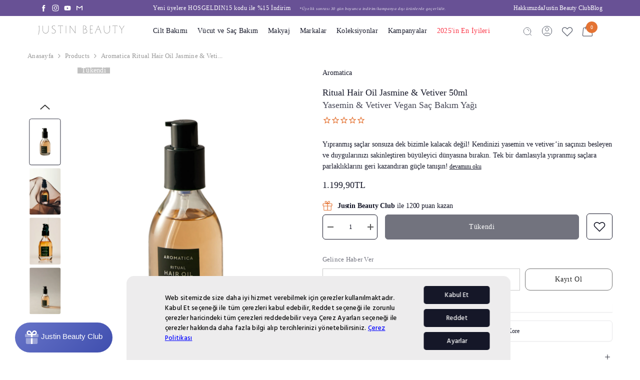

--- FILE ---
content_type: text/css
request_url: https://justinbeauty.com/cdn/shop/t/36/assets/base.css?v=158996296563817192111768479455
body_size: 25721
content:
/** Shopify CDN: Minification failed

Line 224:0 Unexpected "}"
Line 659:23 Expected identifier but found bad string token
Line 659:26 Unterminated string token

**/
/* Base */
*,
*::before,
*::after {
  box-sizing: inherit;
}
.no-js-hidden .product-option .has-default .sticky-product-mobile{
      bottom: 315px !important;
}


/* Menü */
@media only screen and (min-width: 1040px) {
  .menu-lv-item:last-child span {
    color: #FB3748; 
  }
}@media only screen and (max-width: 480px) {
  .menu-lv-item:last-child span {
    color: #FB3748; 
  }
}
@media only screen and (max-width: 1240px) {
  .menu {
    padding: 44px !important;
  }

  .menu-section .blog-post {
    width: 290px !important;
    display: flex !important;
    align-items: center !important;
    gap: 12px !important;
    flex: 1 0 0;
    padding: 8px;
    flex-direction: row;
    justify-content: center;
  }
}

.menu {
  width: 1770px;
  display: flex;
  justify-content: space-between;
  padding: 64px 120px;
}

.menu-sections {
  display: flex;
}
.menu-section h3 {
  border-bottom: 1px solid #e9e3f1;
  display: flex;
  padding-bottom: 8px;
  align-items: center;
  gap: 8px;
  align-self: stretch;
  margin-top: 0;
}

.menu-section {
  display: flex;
  flex-direction: column;
  width: max-content;
  margin-right: 48px;
}

.menu-title {
    font-size: 14px;
    font-weight: 500;
    margin-bottom: 16px;
    color: #685195;
    text-transform: uppercase;
}

.menu-columns {
  gap: 76px;
  display: flex;
}

.menu-column {
  width: max-content;
}

ul {
  list-style-type: none;
  padding-left: 0;
}
.category {
  margin: 6px 0;
  padding: 4px;
  text-decoration: none;
}
.category a {
  font-weight: 300;
  line-height: normal;
  font-size: 13px;
  color: #151728;
}
.sub-category {
  margin: 4px 0;
  padding: 4px;
  font-weight: 300;
  font-size: 12px;
  color: #747580;
}

.sub-category a {
  color: #747580;
}

li a:hover {
}

.menu-section .blog-post {
    margin-right: 0;
    width: 420px;
    display: flex;
    padding: 18px;
    gap: 24px;
    align-items: center;
    flex-direction: row;
    box-shadow: none;
}

.blog-post-content .category {
  font-size: 16px;
  font-style: normal;
  line-height: 24px; 
  font-weight: 400;
  color:#454756;
  padding: 0;
  margin: 0;
}
.blog-post h4 {
font-size: 16px;
font-weight: 500;
line-height: 24px;
}

.blog-post img {
  width: 75px;
  height: 100px;
  border-radius: 12px;
}

.blog-post-content {
  display: flex;
  flex-direction: column;
}

h4 {
  font-size: 16px;
  margin: 0;
  color: #333;
}

.blog-post-content p {
color: #747580;
font-size: 14px;
font-style: normal;
font-weight: 200;
line-height: 24px; 
  margin: 0;
    padding-top: 4px;
}
/* Product Card */
.product-card-menu {
  border: 1px solid #68509533;
  background: #f5f3fc;
  border-radius: 12px;
  display: flex;
max-height: max-content;
  max-width: 352px;
  padding: 24px;
  flex-direction: column;
  align-items: flex-start;
  margin-left: 42px;
  gap: -4px;
  align-self: stretch;
}
.product-banner-1 .btn {
  position: absolute;
  margin-top: auto;
  border-radius: 6px;
  background: var(--neutral-950, #151728);
  display: flex;
  color: white;
  padding: var(--spacing-14, 14px) var(--spacing-12, 12px);
  justify-content: center;
  align-items: center;
  gap: var(--spacing-4, 4px);
  font-size: 14px;
  font-weight: 300;
  line-height: 20px;
}
.product-card-menu img {
  width: 304px !important;
  height: auto !important;
  border-radius: 8px !important;
  margin-bottom: 16px !important;
  max-height: 165px !important;
}

.product-image {
  border-radius: 8px;
  width: 100%;
  margin-bottom: 10px;
}

.product-info h4 {
  color: #2f3250;
  font-size: 18px;
  font-style: normal;
  font-weight: 600;
  line-height: 1.4;
  margin: 4px 0;
}
}
.product-info h5 {
    margin: 16px 0 32px;
  font-size: 16px;
  color: #2f3250;
  font-style: normal;
  font-weight: 400;
  line-height: 32px;
}
.product-info p {
  margin: 0;
  padding-bottom: 8px;
  color: #2f3250;
  font-size: 16px;
  font-style: normal;
  font-weight: 300;
  line-height: 32px; /* 200% */
}

.product-card-menu .price {
  color: #2f3250;
  font-size: 16px;
  font-style: normal;
  font-weight: 500;
  line-height: 24px;
}

.original-price {
  text-decoration: line-through;
  color: #999;
}

.discounted-price {
  color: #1daf61;
  margin-bottom: 10px;
  font-size: 16px;
  font-style: normal;
  font-weight: 600;
  line-height: 24px;
}

.rating {
  font-size: 12px;
}

.rating span {
  font-size: 16px;
  color: #ffb400;
}
.product-banner-1 {
  width: 646px;
  height: 416px;
  border-radius: 10px;
  display: flex;
  align-items: center;
  flex-direction: row-reverse;
  justify-content: space-between;
  background-color: rgb(156 0 255 / 5%);
  max-width: 800px;
}

.product-banner-1 img {
  height: 416px;
  width: 358px;
  border-radius: 0 10px 10px 0;
  flex-shrink: 0;
}
.product-banner-1 .product-info {
  display: flex;
  padding: 32px 24px 24px;
  flex-direction: row;
  flex: 1 0 0;
  align-self: stretch;
  flex-wrap: wrap;
  align-items: flex-end;
  align-content: flex-start;
}
.product-banner-1 .product-info h4 {
  color: #d01a1c;
  font-size: 28px;
  font-style: normal;
  font-weight: 500;
  line-height: 32px;
  margin:0 0 8px 0;
}

.product-banner-1 .product-info p {
  font-family: Euclid Circular A ;
  color: var(--neutral-950, #151728);
  font-size: 16px;
  font-style: normal;
  font-weight: 100;
  line-height: 32px;
}

/* General styling for the brands section */
.brands-section {
  width: max-content;
  display: flex;
  justify-content: space-between;
  padding: 120px;
  background-color: #fff;
}

.brand-list {
  width: 20%;
}

.brand-list h3 {
  font-size: 18px;
  margin-bottom: 20px;
}

.brand-list ul {
  width: max-content;
  list-style: none;
  padding: 0;
}

.brand-list ul li {
  margin-bottom: 12px;
}

.brand-list ul li a {
  color: var(--neutral-950, #151728);
  font-size: 13px;
  font-style: normal;
  font-weight: 400;
  line-height: normal;
  letter-spacing: -0.26px;
}

.featured-brands {
  width: 75%;
}

.featured-brands h3 {
  font-size: 14px;
  font-weight: 500;
  margin-bottom: 10px;
  color: #666da4;
  text-transform: uppercase;
  margin:0;
  border-bottom: 1px solid #e9e3f1;
}
.brand-grid {
  margin-top: 16px;
  display: grid;
  grid-template-columns: repeat(3, 1fr);
  gap: 20px;
}

.brand-card {
  display: flex;
  align-items: flex-end;
}

.brand-card img {
  width: 288px;
  height: 146px;
  border-radius: 12px;
  object-fit: cover;
}

.brand-card a {
  display: block;
  position: relative;
  text-decoration: none;
  color: white;
  font-weight: bold;
}

.brand-card span {
  padding: 2px 4px;
  border-radius: 6px;
  background: linear-gradient(172deg, rgb(74 74 74 / 0%) 0%, rgb(138 138 138 / 27%) 50%, rgb(255 255 255 / 23%) 95%, rgb(225 225 225) 100%);
  color: white;
  font-weight: 500;
  font-size: 18px;
  font-style: normal;
  position: absolute;
  margin-left: 20px;
  margin-bottom: 21px;
}

.brand-card:hover span {
  text-decoration: underline;
}
/* Menü */
html {
  box-sizing: border-box;
  font-size: 62.5%;
  height: 100%;
  -webkit-text-size-adjust: 100%;
  -ms-text-size-adjust: 100%;
  -ms-overflow-style: scrollbar;
  -webkit-tap-highlight-color: transparent;
}
.bülten {
  width: 100%;
  max-width: 820px;
}
.no-js:not(html) {
  display: none !important;
}

html.no-js .no-js:not(html) {
  display: block !important;
}

.no-js-inline {
  display: none !important;
}

html.no-js .no-js-inline {
  display: inline-block !important;
}

html.no-js .no-js-hidden {
  display: none !important;
}

body {
  font-family: var(--font-body-family);
  font-size: var(--font-body-size);
  font-weight: var(--font-body-weight);
  line-height: 1.6;
  letter-spacing: var(--body-letter-spacing);
  color: var(--color-text);
  background: var(--color-background);
  margin: 0 auto;
  opacity: 1;
  visibility: visible;
  overflow-x: hidden;
}

button {
  cursor: pointer;
}

option.soldout {
  color: rgba(18, 18, 18, 0.5);
}

@media (max-width: 1024px) {
  .halo-sidebar.halo-sidebar-right .halo-sidebar-close {
    position: absolute;
  }
}
/* Derived from base colors (theme settings) */
.color-accent-1 {
  color: var(--color-base-accent-text);
  background-color: var(--color-base-accent-1);
}

.color-accent-2 {
  color: var(--color-base-accent-text);
  background-color: var(--color-base-accent-2);
}

/* START: Layout Boxed */
.header-boxed,
.body-boxed,
.footer-boxed {
  background-color: var(--color-background-layout-boxed);
  background-image: var(--image-background-layout-boxed);
  background-repeat: no-repeat;
  background-position: top;
  background-attachment: fixed;
}

.body-boxed .wrapper-body {
  background-color: var(--bg-white);
  max-width: 1370px;
  margin-left: auto;
  margin-right: auto;
  flex: 1;
}

.halo-widget-banner {
  position: sticky;
  width: calc((100vw - 1400px) / 2);
  top: 55%;
  transform: translateY(-50%);
  height: 100%;
  visibility: hidden;
  opacity: 0;
}

.halo-widget-banner + .halo-widget-banner {
  order: 3;
}
/* END: Body Layout */

/* START: Container */
.container {
  display: block;
  width: 100%;
  position: relative;
  max-width: 100%;
  padding: 0 15px;
  margin: 0 auto;
}

.halo-row {
  display: flex;
  flex-wrap: wrap;
  margin-left: -15px;
  margin-right: -15px;
}

.halo-item {
  padding-left: 15px;
  padding-right: 15px;
}

.halo-row.column-1 .halo-item {
  width: 100%;
}

.halo-row.column-2 .halo-item {
  width: 50%;
}

.halo-row.column-3 .halo-item {
  width: calc(100% / 3);
}

.halo-row.column-4 .halo-item {
  width: 25%;
}

.halo-row.column-5 .halo-item {
  width: 20%;
}

.halo-row.column-6 .halo-item {
  width: calc(100% / 6);
}

.halo-row.column-7 .halo-item {
  width: calc(100% / 7);
}

.halo-row.column-8 .halo-item {
  width: calc(100% / 8);
}

.halo-row.column-9 .halo-item {
  width: calc(100% / 9);
}

.halo-row.column-10 .halo-item {
  width: 10%;
}

.wrapper-body {
  padding-bottom: 80px;
}

.template-index .wrapper-body {
  padding-bottom: 0px;
  overflow: hidden;
}

.template-index.style-arrows-5 .wrapper-body {
  overflow: initial;
}

.template-index.style-arrows-5
  .wrapper-body
  > .shopify-section:not(.section-special-banner) {
  overflow: hidden;
}
/* END: Container */
/* badge */
  .badge-alt{
    bottom: 0px;
  background: #D8697C;
    position: absolute;
    z-index: 2;
    color: white;
    font-weight: 500;
    padding: 5px;
   font-size: 12px;
    color: white;
    width: 100%;
    letter-spacing:0;
    border-radius:3px;
    text-align: center;
 }
.flash-badge{
    position: absolute;
    max-width: 112px;
    z-index: 99;
    display: flex;
    height: 32px;
    gap: 4px;
    padding: 6px 8px 6px 4px;
    justify-content: center;
    align-items: center;
    border-radius: 0 6px 6px 0;
    color: white;
    background: #E47333;
    font-size: 12px;
    font-weight: 500;
    line-height: 20px;
    letter-spacing: 0.20px;
    text-transform: capitalize;
}
.flash-badge svg {
    stroke-width: 0.833px;
    stroke: var(--neutral-0, #FFF);
    fill: none !important;
    width: 20px;
    height: 20px;

}
.indirimbadge svg {
    stroke-width: 0.833px;
    stroke: #F9E9EB;
    fill: #F9E9EB;
    width: 20px;
    height: 20px;

}
.justbadge{
    background: #F9E9EB;
    position: absolute;
    z-index: 2;
    font-size: 12px;
    padding: 7px 8px;
    color: #D8697C;
    font-weight: 600;
    max-width: max-content;
    border-radius: 3px;"  
  
}
    .sepet {
        position: absolute;
        width: 220px;
        z-index: 2;
        background: linear-gradient(90deg, rgba(242, 57, 28, 1) 0%, rgba(255, 174, 0, 1) 100%);
        font-size: 16px;
        padding: 0 5px;
        color: white;
        font-weight: bold;
        border-radius: 0px 20px 20px 0px;
    }
    .indirimbadge{  
    background: #685195;
    position: absolute;
     z-index: 2;
    font-size:14px;
    padding:5px;
    color:white; 
    font-weight:500;
    max-width: max-content;
    border-radius: 3px;
    }
    @media only screen and (max-width: 480px) {
        .sepet {
            font-size: 14px !important;
            line-height: 24px;
            width: 160px;
        }
       .flash-badge {
 font-size: 12px !important;
            line-height: 24px !important;
            width: 160px; 
          z-index:10;   }
      
      .flash-badge+.indirimbadge {
        top: 35px !important;
    }
        .indirimbadge {
            font-size: 11px !important;
            line-height: 1.4;
            width: 160px;
        }
         .indirimbadge+.indirimbadge {
        top: 35px;
    }
        .indirimbadge+.sepet {
            top: 28px !important;
        }
      .aloebadge+.flash-badge{
            top: 35px !important;
  }
  .indirimbadge+.stoklar{
top:50px;}
      .badge-alt{
        font-size: 12px !important;
        bottom: 52px !important;
        padding: 2px 6px !important;
}
       .halo-productBadges--left+.flash-badge{
            top: 36px !important;
  }
  .halo-productBadges+.indirimbadge{
                top: 36px !important;
  }
    }
.indirimbadge+.sepet {
        top: 35px;    }
.indirimbadge+.stoklar{
top: 40px;   
}
.indirimbadge+.indirimbadge {
        top: 35px; }
.justbadge+.indirimbadge {
        top: 35px;}

.indirimbadge+.justbadge{
        top: 35px; }
.sepet+.sepet{
        top: 30px;}
.flash-badge+.aloebadge{
            top: 40px !important; }
.flash-badge+.halo-productBadges--left{
            top: 36px; }
.indirimbadge+.halo-productBadges--left{
            top: 40px;  }
.justbadge+.flash-badge {
        top: 35px;}
.flash-badge+.justbadge{
        top: 35px;}
.halo-productBadges+.indirimbadge{
        top:36px;
}
.flash-badge+.halo-productBadges+.indirimbadge{
        top:73px;
}
.flash-badge+.indirimbadge+.halo-productBadges{
        top:76px;
}
.justbadge+.halo-productBadges--left{
            top: 40px !important;
  }
.stoklar+.halo-productBadges--left{
            top: 40px !important;
  }
.indirimbadge+.stoklar+.halo-productBadges--left{
            top: 76px !important;
  }
.flash-badge+.stoklar{
            top: 40px !important;
  }
  .flash-badge+.stoklar+.halo-productBadges--left{
            top: 40px !important;
  }
/* badge */
  
/* START: Adaptive Height */
.adaptive_height {
  display: block;
  max-width: 100%;
  position: relative;
  margin: 0 auto;
}

@media screen and (max-width: 767px) {
  .adaptive_height[style*="--padding-top-fpmb"] {
    padding-top: var(--padding-top-fpmb) !important;
  }
}

.adaptive_height img {
  display: block;
  position: absolute;
  top: 0;
  left: 0;
  height: 100%;
  width: 100%;
  max-width: 100%;
  cursor: pointer;
  object-fit: contain;
  object-position: center center;
  transition: opacity 0.5s;
}

.adaptive_height img[style^="object-position"] {
  object-fit: cover;
}

.adaptive_height img.lazyload,
.adaptive_height img.lazyloading {
  opacity: 0;
  transition: var(--anchor-transition);
}

.adaptive_height img.lazyloaded {
  opacity: 1 !important;
}

.adaptive_height img.lazyload + .data-lazy-loading,
.adaptive_height img.lazyloading + .data-lazy-loading {
  content: "";
  position: absolute;
  height: 100%;
  width: 100%;
  left: 0;
  top: 0;
  z-index: 0;
  background-color: var(--bg-planceholder);
  display: block;
  transition: var(--anchor-transition);
}

.ajax-loaded .data-lazy-loading {
  display: none !important;
}
/* END: Adaptive Height */

/* START: Display Srollbar */
.disable-srollbar::-webkit-scrollbar {
  display: none;
}

.disable-srollbar::-webkit-scrollbar-track {
  display: none;
}

.disable-srollbar::-webkit-scrollbar-thumb {
  display: none;
}

.disable-srollbar::-webkit-scrollbar-thumb:hover {
  display: none;
}
/* END: Display Srollbar */

/* START: Element Hovers: Vertical Lift, 3d Lift */
@media (prefers-reduced-motion: no-preference) and (hover: hover) {
  /* Animate Hover 3D Lift */
  .animate--hover-3d-lift .card .card-product__wrapper,
  .animate--hover-3d-lift .spotlight-block .halo-item .image-container,
  .animate--hover-3d-lift .article-card .article-card__image-wrapper,
  .animate--hover-3d-lift
    .puzzled-image-banner
    .section-block-banner-image
    .image-zoom,
  .animate--hover-3d-lift .slidable-spotlight-slide img,
  .animate--hover-3d-lift
    .custom-image-banner-block
    .customImageBanner-item
    .img-box,
  .animate--hover-3d-lift .policies-block-wrapper .halo-item .policies-icon,
  .animate--hover-3d-lift
    .customer-review-block
    .customer-review__item
    .review__item-image,
  .animate--hover-3d-lift .instagram-slide .halo-item .adaptive_height,
  .animate--hover-3d-lift
    .instagram-grid-section
    .instagram-item
    .adaptive_height,
  .animate--hover-3d-lift .instagram-special .halo-item .adaptive_height,
  .animate--hover-3d-lift .collection-lookbook .lookbook-image-item .img-box,
  .animate--hover-3d-lift .policies-block .halo-item img,
  .animate--hover-3d-lift .halo-blog-content .item .blog-image,
  .animate--hover-3d-lift .articleGallery-block .halo-item .img-box,
  .animate--hover-3d-lift
    .special-banner
    .special-banner__item
    .special-banner__img_box,
  .animate--hover-3d-lift
    .special-banner
    .special-banner__item.special-banner__item--image_with_text,
  .animate--hover-3d-lift
    .special-banner
    .special-banner__item.special-banner__item--collection_banner
    .special-banner__coll_item
    img,
  .animate--hover-3d-lift .newsletter-section .section-banner img,
  .animate--hover-3d-lift
    .counter-positions-image-banner
    .content-block
    .section-block-banner-image,
  .animate--hover-3d-lift
    .press-banner-block-wrapper
    .section-block-banner-image,
  .animate--hover-3d-lift
    .puzzled-image-banner
    .section-block-banner-image
    .img-box,
  .animate--hover-3d-lift .product-tab-block .product-block__banner figure,
  .animate--hover-3d-lift .button,
  .animate--hover-3d-lift
    .productView-payment
    .shopify-payment-button
    div[role="button"],
  .animate--hover-3d-lift .shopify-challenge__button,
  .animate--hover-3d-lift .customer button,
  .animate--hover-3d-lift .shopify-payment-button__button,
  .animate--hover-3d-lift .deferred-media .deferred-media__poster-button {
    transition: transform var(--duration-long) ease,
      box-shadow var(--duration-long) ease !important;
    transform-origin: center;
  }

  .animate--hover-3d-lift .card:hover .card-product__wrapper,
  .animate--hover-3d-lift .spotlight-block .halo-item:hover .image-container,
  .animate--hover-3d-lift .article-card:hover .article-card__image-wrapper,
  .animate--hover-3d-lift
    .puzzled-image-banner
    .section-block-banner-image:hover
    .image-zoom,
  .animate--hover-3d-lift .slidable-spotlight-slide:hover img,
  .animate--hover-3d-lift
    .custom-image-banner-block
    .customImageBanner-item:hover
    .img-box,
  .animate--hover-3d-lift
    .customer-review-block
    .customer-review__item:hover
    .review__item-image,
  .animate--hover-3d-lift .instagram-slide .halo-item:hover .adaptive_height,
  .animate--hover-3d-lift
    .instagram-grid-section
    .instagram-item:hover
    .adaptive_height,
  .animate--hover-3d-lift .instagram-special .halo-item:hover .adaptive_height,
  .animate--hover-3d-lift
    .collection-lookbook
    .lookbook-image-item:hover
    .img-box,
  .animate--hover-3d-lift .policies-block .halo-item:hover img,
  .animate--hover-3d-lift .halo-blog-content .item:hover .blog-image,
  .animate--hover-3d-lift .articleGallery-block .halo-item:hover .img-box,
  .animate--hover-3d-lift
    .special-banner
    .special-banner__item:hover
    .special-banner__img_box,
  .animate--hover-3d-lift
    .special-banner
    .special-banner__item.special-banner__item--image_with_text:hover,
  .animate--hover-3d-lift
    .special-banner
    .special-banner__item.special-banner__item--collection_banner
    .special-banner__coll_item:hover
    img,
  .animate--hover-3d-lift .newsletter-section .section-banner:hover img,
  .animate--hover-3d-lift
    .counter-positions-image-banner
    .content-block:hover
    .section-block-banner-image,
  .animate--hover-3d-lift
    .puzzled-image-banner
    .section-block-banner-image:hover
    .img-box,
  .animate--hover-3d-lift
    .press-banner-block-wrapper
    .section-block-banner-image:hover,
  .animate--hover-3d-lift
    .product-tab-block
    .product-block__banner:hover
    figure,
  .animate--hover-3d-lift
    .button:not([disabled]):not(.button-not-animation):hover,
  .animate--hover-3d-lift
    .productView-payment
    .shopify-payment-button
    div[role="button"]:hover,
  .animate--hover-3d-lift .shopify-challenge__button:not([disabled]):hover,
  .animate--hover-3d-lift .customer button:not([disabled]):hover,
  .animate--hover-3d-lift .shopify-payment-button__button:hover,
  .animate--hover-3d-lift .deferred-media:hover .deferred-media__poster-button {
    transition: transform var(--duration-extended) ease,
      box-shadow var(--duration-long) ease !important; /* Slow the card transition speed while hover is active. */
    transform: rotate(2deg) !important;
    box-shadow: -1rem -1rem 1rem -1rem rgba(0, 0, 0, 0.05),
      1rem 1rem 1rem -1rem rgba(0, 0, 0, 0.05),
      0 0 0.5rem 0 rgba(255, 255, 255, 0),
      0 2rem 3.5rem -2rem rgba(0, 0, 0, 0.5);
  }

  .animate--hover-3d-lift .deferred-media:hover .deferred-media__poster-button {
    transform: translate(-50%, -50%) scale(1.05) !important; /* Apply a specialized transform to the video play button. */
  }

  .animate--hover-3d-lift .products-grid {
    isolation: isolate; /* Ensure z-index changes here don't negatively effect other UI stacking. */
  }

  .animate--hover-3d-lift .card:hover .card-product__wrapper:after,
  .animate--hover-3d-lift .card:hover .card-media:before {
    background-size: 250px 250px;
    mix-blend-mode: color-dodge;
    pointer-events: none;
    z-index: 2;
  }

  .animate--hover-3d-lift .card:hover .card-media:before {
    content: "";
    position: absolute;
    top: 0;
    bottom: 0;
    left: 0;
    right: 0;
  }

  .animate--hover-3d-lift .card .card-product .card-media:after,
  .animate--hover-3d-lift .article-card .article-card__image-wrapper:after,
  .animate--hover-3d-lift .section-block-banner-image .img-box:after,
  .animate--hover-3d-lift .spotlight-block .spotlight-item .img-box:after,
  .animate--hover-3d-lift
    .slidable-spotlight-slider
    .slidable-spotlight-slide
    .adaptive_height:after,
  .animate--hover-3d-lift
    .custom-image-banner-block
    .customImageBanner-item
    .img-box:after,
  .animate--hover-3d-lift
    .policies-block-wrapper
    .halo-item
    .policies-icon:after,
  .animate--hover-3d-lift
    .customer-review-block.style_2
    .customer-review__item
    .review__item-image:after,
  .animate--hover-3d-lift .instagram-slide .halo-item .adaptive_height:after,
  .animate--hover-3d-lift
    .instagram-grid-section
    .instagram-item
    .adaptive_height:after,
  .animate--hover-3d-lift .instagram-special .halo-item .adaptive_height:after,
  .animate--hover-3d-lift
    .collection-lookbook
    .lookbook-image-item
    .img-box:after,
  .animate--hover-3d-lift .halo-blog-content .item .blog-image:after,
  .animate--hover-3d-lift .articleGallery-block .halo-item .img-box:after,
  .animate--hover-3d-lift
    .special-banner
    .special-banner__item
    .special-banner__img:after,
  .animate--hover-3d-lift .newsletter-section .section-banner .image:after,
  .animate--hover-3d-lift
    .special-banner
    .special-banner__item.special-banner__item--collection_banner
    .special-banner__coll_item
    a:after,
  .animate--hover-3d-lift
    .special-banner
    .special-banner__item.special-banner__item--lookbook_banner
    .special-banner__lb_item
    .image-animation
    .lookbook-img:after,
  .animate--hover-3d-lift
    .product-tab-block
    .product-block__banner
    figure:after {
    content: "";
    position: absolute;
    top: 0;
    right: 0;
    bottom: 0;
    left: 0;
    opacity: 0;
    pointer-events: none;
    transition: background-position calc(2 * var(--duration-extended)) ease,
      opacity var(--duration-default) ease;
    mix-blend-mode: overlay;
    background-size: 400% 100%;
    background-position: 90% 0;
    background-repeat: no-repeat;
    background-image: linear-gradient(
      135deg,
      rgba(255, 255, 255, 0) 45%,
      rgba(255, 255, 255, 1) 50%,
      rgba(255, 255, 255, 0) 55%
    );
  }

  .animate--hover-3d-lift .card:hover .card-product .card-media:after,
  .animate--hover-3d-lift
    .article-card:hover
    .article-card__image-wrapper:after,
  .animate--hover-3d-lift .section-block-banner-image:hover .img-box:after,
  .animate--hover-3d-lift .spotlight-block .spotlight-item:hover .img-box:after,
  .animate--hover-3d-lift
    .slidable-spotlight-slider
    .slidable-spotlight-slide:hover
    .adaptive_height:after,
  .animate--hover-3d-lift
    .custom-image-banner-block
    .customImageBanner-item:hover
    .img-box:after,
  .animate--hover-3d-lift
    .policies-block-wrapper
    .halo-item:hover
    .policies-icon:after,
  .animate--hover-3d-lift
    .customer-review-block.style_2
    .customer-review__item:hover
    .review__item-image:after,
  .animate--hover-3d-lift
    .instagram-slide
    .halo-item:hover
    .adaptive_height:after,
  .animate--hover-3d-lift
    .instagram-grid-section
    .instagram-item:hover
    .adaptive_height:after,
  .animate--hover-3d-lift
    .instagram-special
    .halo-item:hover
    .adaptive_height:after,
  .animate--hover-3d-lift
    .collection-lookbook
    .lookbook-image-item:hover
    .img-box:after,
  .animate--hover-3d-lift .halo-blog-content .item:hover .blog-image:after,
  .animate--hover-3d-lift .articleGallery-block .halo-item:hover .img-box:after,
  .animate--hover-3d-lift
    .special-banner
    .special-banner__item:hover
    .special-banner__img:after,
  .animate--hover-3d-lift
    .newsletter-section
    .section-banner:hover
    .image:after,
  .animate--hover-3d-lift
    .special-banner
    .special-banner__item.special-banner__item--collection_banner
    .special-banner__coll_item:hover
    a:after,
  .animate--hover-3d-lift
    .special-banner
    .special-banner__item.special-banner__item--lookbook_banner
    .special-banner__lb_item:hover
    .image-animation
    .lookbook-img:after,
  .animate--hover-3d-lift
    .product-tab-block
    .product-block__banner:hover
    figure:after {
    opacity: 0.2;
    transition: background-position 6s ease, opacity var(--duration-long) ease;
    background-position: left;
    z-index: 2;
  }

  .animate--hover-3d-lift .button.not_fade_up:hover {
    transition: none !important;
    transform: none !important;
    box-shadow: none !important;
  }

  .animate--hover-3d-lift .button-animation {
    transition: transform var(--duration-long) ease,
      box-shadow var(--duration-long) ease !important;
    transform-origin: center;
  }

  .animate--hover-3d-lift .button-animation:hover,
  .animate--hover-3d-lift
    .policies-block-wrapper
    .halo-item:hover
    .policies-icon {
    transition: transform var(--duration-extended) ease,
      box-shadow var(--duration-long) ease !important; /* Slow the card transition speed while hover is active. */
    transform: rotate(2deg) !important;
  }

  .animate--hover-3d-lift
    .slidable-spotlight-slide-button.button-not-animation:hover {
    transform: translateY(-50%) !important;
  }

  .animate--hover-3d-lift
    .special-banner
    .special-banner__product
    .slick-list
    .product {
    padding-left: 15px;
    padding-right: 15px;
  }

  .animate--hover-3d-lift .halo-product-block .halo-block-content.is-scroll {
    overflow: initial !important;
  }

  .animate--hover-3d-lift
    .halo-product-block
    .halo-block-content.is-scroll
    .products-flex {
    padding-left: 15px;
    margin-left: -15px;
  }

  /* Animate Hover Vertical Lift */
  .animate--hover-vertical-lift .button,
  .animate--hover-vertical-lift .button-animation,
  .animate--hover-vertical-lift .shopify-challenge__button,
  .animate--hover-vertical-lift .customer button,
  .animate--hover-vertical-lift .shopify-payment-button__button {
    transition: transform var(--duration-default) var(--ease-out-slow) !important;
  }

  .animate--hover-vertical-lift .card .card-product__wrapper,
  .animate--hover-vertical-lift .spotlight-block .halo-item .image-container,
  .animate--hover-vertical-lift .article-card .article-card__image-wrapper,
  .animate--hover-vertical-lift
    .slidable-spotlight-slider
    .slidable-spotlight-slide
    img,
  .animate--hover-vertical-lift
    .custom-image-banner-block
    .customImageBanner-item
    .img-box,
  .animate--hover-vertical-lift
    .policies-block-wrapper
    .halo-item
    .policies-icon,
  .animate--hover-vertical-lift
    .customer-review-block
    .customer-review__item
    .review__item-image,
  .animate--hover-vertical-lift .instagram-slide .halo-item .adaptive_height,
  .animate--hover-vertical-lift
    .instagram-grid-section
    .instagram-item
    .adaptive_height,
  .animate--hover-vertical-lift .instagram-special .halo-item .adaptive_height,
  .animate--hover-vertical-lift
    .collection-lookbook
    .lookbook-image-item
    .img-box,
  .animate--hover-vertical-lift .policies-block .halo-item img,
  .animate--hover-vertical-lift .halo-blog-content .item .blog-image,
  .animate--hover-vertical-lift .articleGallery-block .halo-item .img-box,
  .animate--hover-vertical-lift
    .special-banner
    .special-banner__item
    .special-banner__img_box,
  .animate--hover-vertical-lift
    .custom-image-banner-block
    .section-block-banner-image
    .img-box:not(.animate--zoom-in)
    img,
  .animate--hover-vertical-lift
    .custom-image-banner-block
    .press-banner-block-wrapper
    .section-block-banner-image,
  .animate--hover-vertical-lift .newsletter-section .section-banner img,
  .animate--hover-vertical-lift
    .counter-positions-image-banner
    .section-block-banner-image
    .image,
  .animate--hover-vertical-lift
    .counter-positions-image-banner
    .section-block-banner-image.ambient,
  .animate--hover-vertical-lift
    .puzzled-image-banner
    .section-block-banner-image
    .img-box,
  .animate--hover-vertical-lift
    .product-tab-block
    .product-block__banner
    figure {
    transition: transform var(--duration-medium) var(--ease-out-slow) !important;
  }

  .animate--hover-vertical-lift .card:hover .card-product__wrapper,
  .animate--hover-vertical-lift
    .spotlight-block
    .halo-item:hover
    .image-container,
  .animate--hover-vertical-lift
    .article-card:hover
    .article-card__image-wrapper,
  .animate--hover-vertical-lift
    .slidable-spotlight-slider
    .slidable-spotlight-slide:hover
    img,
  .animate--hover-vertical-lift
    .custom-image-banner-block
    .customImageBanner-item:hover
    .img-box,
  .animate--hover-vertical-lift
    .policies-block-wrapper
    .halo-item:hover
    .policies-icon,
  .animate--hover-vertical-lift
    .customer-review-block
    .customer-review__item:hover
    .review__item-image,
  .animate--hover-vertical-lift
    .instagram-slide
    .halo-item:hover
    .adaptive_height,
  .animate--hover-vertical-lift
    .instagram-grid-section
    .instagram-item:hover
    .adaptive_height,
  .animate--hover-vertical-lift
    .instagram-special
    .halo-item:hover
    .adaptive_height,
  .animate--hover-vertical-lift
    .collection-lookbook
    .lookbook-image-item:hover
    .img-box,
  .animate--hover-vertical-lift .policies-block .halo-item:hover img,
  .animate--hover-vertical-lift .halo-blog-content .item:hover .blog-image,
  .animate--hover-vertical-lift .articleGallery-block .halo-item:hover .img-box,
  .animate--hover-vertical-lift
    .special-banner
    .special-banner__item:hover
    .special-banner__img_box,
  .animate--hover-vertical-lift
    .custom-image-banner-block
    .section-block-banner-image:hover
    .img-box:not(.animate--zoom-in)
    img,
  .animate--hover-vertical-lift
    .custom-image-banner-block
    .press-banner-block-wrapper
    .section-block-banner-image:hover,
  .animate--hover-vertical-lift .newsletter-section .section-banner:hover img,
  .animate--hover-vertical-lift
    .counter-positions-image-banner
    .section-block-banner-image:hover
    .image,
  .animate--hover-vertical-lift
    .counter-positions-image-banner
    .section-block-banner-image.ambient:hover,
  .animate--hover-vertical-lift
    .puzzled-image-banner
    .section-block-banner-image:hover
    .img-box,
  .animate--hover-vertical-lift
    .product-tab-block
    .product-block__banner:hover
    figure {
    transform: translateY(-0.75rem) !important;
  }

  .animate--hover-vertical-lift .button:not([disabled]):hover,
  .animate--hover-vertical-lift
    .shopify-challenge__button:not([disabled]):hover,
  .animate--hover-vertical-lift .customer button:not([disabled]):hover,
  .animate--hover-vertical-lift .shopify-payment-button__button:hover {
    transform: translateY(-0.5rem) !important;
  }

  .animate--hover-vertical-lift .button:not([disabled]):active,
  .animate--hover-vertical-lift
    .shopify-challenge__button:not([disabled]):active,
  .animate--hover-vertical-lift .customer button:not([disabled]):active,
  .animate--hover-vertical-lift .shopify-payment-button__button:active {
    transform: translateY(0) !important;
  }

  .animate--hover-vertical-lift
    .halo-product-block
    .products-carousel
    .slick-list,
  .animate--hover-vertical-lift .featured-blog-block .slick-list,
  .animate--hover-vertical-lift
    .special-banner
    .special-banner__product
    .slick-list,
  .animate--hover-vertical-lift
    .halo-product-block
    .halo-block-content
    .products-flex,
  .animate--hover-vertical-lift .slidable-spotlight-slider .slick-list,
  .animate--hover-vertical-lift
    .customer-review-block.style_2
    .customer-review-block-wrapper
    .customer-review__right,
  .animate--hover-vertical-lift .articleGallery-block .slick-list,
  .animate--hover-vertical-lift .large-lookbook-banner .slick-list,
  .animate--hover-vertical-lift
    .instagram-slide
    .instagram-layout--slider
    .slick-list,
  .animate--hover-3d-lift .halo-product-block .products-carousel .slick-list,
  .animate--hover-3d-lift .featured-blog-block .slick-list,
  .animate--hover-3d-lift .special-banner .special-banner__product .slick-list,
  .animate--hover-3d-lift
    .halo-product-block
    .halo-block-content
    .products-flex,
  .animate--hover-3d-lift .slidable-spotlight-slider .slick-list,
  .animate--hover-3d-lift .spotlight-block .slider,
  .animate--hover-3d-lift
    .customer-review-block.style_2
    .customer-review-block-wrapper
    .customer-review__right,
  .animate--hover-3d-lift .large-lookbook-banner .slick-list,
  .animate--hover-3d-lift .articleGallery-block .slick-list,
  .animate--hover-3d-lift
    .instagram-slide
    .instagram-layout--slider
    .slick-list {
    margin-top: -15px;
    padding-top: 15px !important;
    overflow-y: hidden;
  }

  .animate--hover-vertical-lift
    .special-banner
    .special-banner__product
    .slick-list,
  .animate--hover-3d-lift .special-banner .special-banner__product .slick-list {
    height: auto !important;
  }

  .animate--hover-vertical-lift
    .slidable-spotlight-slide-button.button-not-animation:hover {
    transform: translateY(-3.5rem) !important;
  }

  .animate--hover-vertical-lift
    .counter-positions-image-banner
    .section-block-banner-image
    .animate--zoom-in
    .image-zoom:hover
    img,
  .animate--hover-3d-lift
    .press-banner-block-wrapper
    .section-block-banner-image
    .animate--zoom-in
    .image-zoom:hover
    img {
    transform: none;
  }
}

.animate--hover-vertical-lift .featured-blog-block .article-card,
.animate--hover-vertical-lift
  .footer-block__newsletter
  .newsletter-form__field-wrapper,
.animate--hover-vertical-lift .custom-image-banner-block .image-zoom,
.animate--hover-vertical-lift .newsletter-section .image-zoom,
.animate--hover-vertical-lift .newsletter-section .container-full,
.animate--hover-vertical-lift
  .counter-positions-image-banner-wrapper
  .section-block-banner-image,
.animate--hover-vertical-lift
  .puzzled-image-banner-wrapper
  .section-block-banner-image,
.animate--hover-3d-lift .featured-blog-block .article-card,
.animate--hover-3d-lift .image-zoom,
.animate--hover-3d-lift
  .puzzled-image-banner-wrapper
  .section-block-banner-image,
.animate--hover-3d-lift
  .footer-block__newsletter
  .newsletter-form__field-wrapper,
.animate--hover-3d-lift
  .special-banner
  .special-banner__item.special-banner__item--collection_banner
  .image-zoom {
  overflow: visible !important;
}

.animate--hover-vertical-lift
  .counter-positions-image-banner-wrapper
  .section-block-banner-image.zoom--in,
.animate--hover-vertical-lift
  .special-banner
  .special-banner__item.special-banner__item--lookbook_banner
  .image-animation,
.animate--hover-vertical-lift
  .counter-positions-image-banner-wrapper
  .section-block-banner-image
  .animate--hover-3d-lift
  .article-card
  .image-zoom,
.animate--hover-3d-lift .customer-review-block .review__item-image .image-zoom,
.animate--hover-3d-lift .instagram-slide .image-zoom,
.animate--hover-3d-lift .instagram-grid-section .image-zoom,
.animate--hover-3d-lift .product-block .product-block-has__banner .image-zoom,
.animate--hover-3d-lift .instagram-special .halo-item .adaptive_height,
.animate--hover-3d-lift .special-banner .image-zoom,
.animate--hover-3d-lift
  .articleLookbook-block
  .articleLookbook-item
  .image-zoom,
.animate--hover-3d-lift
  .press-banner-block-wrapper
  .section-block-banner-image
  .image-zoom,
.animate--hover-3d-lift .spotlight-block .spotlight-item .image-zoom,
.animate--hover-3d-lift
  .custom-image-banner-block
  .customImageBanner-item
  .image-zoom,
.animate--hover-3d-lift
  .special-banner
  .special-banner__item.special-banner__item--lookbook_banner
  .image-animation,
.animate--hover-3d-lift
  .counter-positions-image-banner-wrapper
  .section-block-banner-image,
.animate--hover-3d-lift .featured-blog-block .article-card .image-zoom {
  overflow: hidden !important;
}
/* END: Element Hovers: Vertical Lift, 3d Lift */

/* START: Ambient Animation */
@media (prefers-reduced-motion: no-preference) {
  .animate--ambient .image {
    animation: animateAmbient 20s linear infinite;
  }

  @keyframes animateAmbient {
    0% {
      transform: rotate(0deg) translateX(2em) rotate(0deg) scale(1.2);
    }
    100% {
      transform: rotate(360deg) translateX(2em) rotate(-360deg) scale(1.2);
    }
  }
}
/* END: Ambient Animation */

/* START: Fixed background Animation */
.animate--fixed {
  clip-path: inset(0);
}

.animate--fixed .image:not(.zoom):not(.deferred-media__poster-button) img {
  position: fixed;
  height: 100vh;
  object-fit: cover;
}
/* END: Fixed background Animation */

/* START: Zoom in image on scroll */
.animate--zoom-in {
  --zoom-in-ratio: 1;
}

.animate--zoom-in .image {
  transition: scale 1s linear;
  scale: 1;
}

.banner-item-fixed .animate--zoom-in {
  clip-path: inset(0px);
}

.banner-item-fixed
  .animate--zoom-in
  img:not(.zoom):not(.deferred-media__poster-button) {
  position: fixed;
  height: 100vh;
}
/* END: Zoom in image on scroll */

/* START: SVG Icon */
svg {
  display: inline-block;
  vertical-align: middle;
  fill: currentColor;
  stroke: currentColor;
  width: 1rem;
  height: 1rem;
  transition: var(--anchor-transition);
}

.icon {
  fill: var(--icon);
  stroke: transparent;
}

.placeholder-svg {
  display: block;
  fill: rgba(120, 129, 136, 0.15);
  stroke: rgba(120, 129, 136, 0.2);
  background-color: rgba(120, 129, 136, 0.1);
  width: 100%;
  height: 100%;
  max-width: 100%;
  max-height: 100%;
  border: 1px solid rgba(120, 129, 136, 0.2);
  stroke-width: 0.1px;
}
/* END: SVG Icon */

/* START: Background Overlay */
.background-overlay,
.background-overlay1 {
  position: fixed;
  background-color: rgba(35, 35, 35, 0.8);
  top: 0;
  left: 0;
  bottom: 0;
  right: 0;
  cursor: pointer;
  display: block !important;
  z-index: 100;
  opacity: 0;
  pointer-events: none;
  transition: opacity var(--duration-long) ease;
}

body:not(.safari).show_effect_close .background-overlay,
body:not(.safari).show_effect_close .background-overlay1 {
  cursor: none;
}

body:not(.safari).show_effect_close .background-overlay:hover,
body:not(.safari).show_effect_close .background-overlay1:hover {
  cursor: none;
}

.background-overlay.hold {
  opacity: 1;
}

body:not(.safari) .background-cursor-wrapper {
  position: absolute;
  top: 0;
  left: 0;
  -webkit-transform: translateY(calc(var(--translate-y, 0) * 1px - 50%))
    translateX(calc(var(--translate-x, 0) * 1px - 50%));
  -moz-transform: translateY(calc(var(--translate-y, 0) * 1px - 50%))
    translateX(calc(var(--translate-x, 0) * 1px - 50%));
  -ms-transform: translateY(calc(var(--translate-y, 0) * 1px - 50%))
    translateX(calc(var(--translate-x, 0) * 1px - 50%));
  -o-transform: translateY(calc(var(--translate-y, 0) * 1px - 50%))
    translateX(calc(var(--translate-x, 0) * 1px - 50%));
  transform: translateY(calc(var(--translate-y, 0) * 1px - 50%))
    translateX(calc(var(--translate-x, 0) * 1px - 50%));
  transition: transform 70ms ease;
  -webkit-transition: transform 70ms ease;
}

body:not(.safari) .background-cursor-wrapper_outer {
  width: 40px;
  height: 40px;
  border-radius: 50%;
  background-color: white;
  display: flex;
  justify-content: center;
  align-items: center;
}

body:not(.safari) .background-cursor-wrapper_inner {
  width: 25px;
  height: 25px;
  position: relative;
  display: flex;
  justify-content: center;
  align-items: center;
}

body:not(.safari) .background-cursor-wrapper_outer,
body:not(.safari) .background-cursor-wrapper_inner {
  transform: scale(0.1);
  opacity: 0;
  transition: transform 350ms ease-in-out, opacity 350ms 150ms ease;
}

body:not(.safari)
  .background-cursor-wrapper.enlarge-cursor
  .background-cursor-wrapper_outer,
body:not(.safari)
  .background-cursor-wrapper.enlarge-cursor
  .background-cursor-wrapper_inner {
  transform: scale(1);
  opacity: 1;
  transition-delay: 0ms;
}

body:not(.safari)
  .background-cursor-wrapper
  .background-cursor-wrapper_inner
  svg {
  width: 15px;
  height: 15px;
  stroke: #232323;
}
/* END: Background Overlay */

/* START: Gradient Background Color */
.enable-gradient-color {
  background: var(--gradient-color-left) !important;
  background: -moz-linear-gradient(
    left,
    var(--gradient-color-left) 0%,
    var(--gradient-color-right) 100%
  ) !important;
  background: -webkit-gradient(
    left top,
    right top,
    color-stop(0%, var(--gradient-color-left)),
    color-stop(100%, var(--gradient-color-right))
  ) !important;
  background: -webkit-linear-gradient(
    left,
    var(--gradient-color-left) 0%,
    var(--gradient-color-right) 100%
  ) !important;
  background: -o-linear-gradient(
    left,
    var(--gradient-color-left) 0%,
    var(--gradient-color-right) 100%
  ) !important;
  background: -ms-linear-gradient(
    left,
    var(--gradient-color-left) 0%,
    var(--gradient-color-right) 100%
  ) !important;
  background: linear-gradient(
    to right,
    var(--gradient-color-left) 0%,
    var(--gradient-color-right) 100%
  ) !important;
  border: 0 !important;
}
/* END: Gradient Background Color */

/* START: Button */
body.safari .button {
  transition: all 0.2s var(--button-transition-ease);
}

body:not(.safari) .button {
  transition: var(--duration-long) var(--button-transition-ease);
  transition-property: color, background, background-color, border;
}

.button,
.shopify-challenge__button {
  display: block;
  width: 100%;
  font-family: var(--btn-1-font-family);
  font-size: var(--btn-1-font-size);
  font-weight: var(--btn-1-font-weight);
  text-transform: var(--btn-1-text-transform);
  text-align: var(--btn-1-text-align);
  letter-spacing: var(--btn-1-letter-spacing);
  line-height: var(--btn-1-line-height);
  overflow: hidden;
  text-overflow: ellipsis;
  white-space: nowrap;
  border-radius: 10px;
  border-style: var(--btn-1-border-style);
  border-width: var(--btn-1-border-width);
  min-width: 130px;
  max-width: 100%;
  padding-top: var(--btn-1-padding-top);
  padding-bottom: var(--btn-1-padding-bottom);
  padding-left: 15px;
  padding-right: 15px;
  margin: auto;
  outline: none !important;
  box-shadow: var(--btn-1-horizontal-length) var(--btn-1-vertical-length)
    var(--btn-1-blur-radius) var(--btn-1-spread) var(--btn-1-all-bg-opacity)
    var(--btn-1-inset);
  cursor: pointer;
  position: relative;
}

.shopify-challenge__container .shopify-challenge__button {
  max-width: 304px;
  margin-top: 15px;
}

.button svg {
  display: inline-block;
  vertical-align: middle;
  width: 32px;
  height: 32px;
  margin: 0 6px 0 0;
}

.button.button-1,
.button.button--primary {
  background: var(--btn-1-bg);
  border-color: var(--btn-1-border);
  color: var(--btn-1-color);
  background-origin: border-box;
}

.button.button-1 svg,
.button.button--primary svg {
  fill: var(--btn-1-color);
}

.button.button-2,
.button.button--secondary {
  background: var(--btn-2-bg);
  border-color: var(--btn-2-border);
  color: var(--btn-2-color);
  background-origin: border-box;
}

.button.button-2 svg,
.button.button--secondary svg {
  fill: var(--btn-2-color);
}

.button.button-3 {
  background: var(--btn-3-bg);
  border-color: var(--btn-3-border);
  color: var(--btn-3-color);
  background-origin: border-box;
}

.button.button-3 svg {
  fill: var(--btn-3-color);
}

button[aria-disabled="true"],
button:disabled,
button[disabled],
button.disabled,
.button:disabled,
.button[disabled],
.button[aria-disabled="true"],
.button.disabled,
.btn-unavailable {
  opacity: 0.6;
  pointer-events: none;
}

.button:focus-visible,
.button:focus {
  /*box-shadow: 0 0 0 0.1rem var(--color-background-10), 0 0 0 0.3rem var(--color-background), 0 0 0.5rem 0.4rem var(--color-background-30);*/
}

/*.button.loading:after {
        content: '';
        animation: loading var(--duration-long) infinite linear;
        border: 0.5rem solid rgba(var(--color-button-text-rgb), 0.4);
        border-left: 0.5rem solid var(--color-button-text);
        border-radius: 100%;
        box-sizing: content-box;
        display: block;
        height: 2rem;
        position: absolute;
        width: 2rem;
    }*/

.button[aria-disabled="true"].button-continue {
    color:  #FFF;
     font-size: 14px;
    font-style: normal;
    font-weight: 300;
    line-height: 20px; /* 142.857% */
    letter-spacing: -0.084px;
    color: white;
    border-radius: 6px;
    background: #151728;
    opacity: 1;
    pointer-events: auto;
    display: flex;
    width: 234px;
    height: 48px;
    min-width: 144px;
    padding: 14px 12px;
    justify-content: center;
    align-items: center;
    gap: 4px;
}

.btn_1_br_outside .button,
.btn_2_br_outside .productView-action .button,
.btn_2_br_outside
  .productView-payment
  .shopify-payment-button
  .shopify-payment-button__button--unbranded,
.btn_3_br_outside .card-action .button {
  overflow: visible;
}

.btn_1_br_outside
  .button:not(.search__button):not(.share-button__button):not(
    .newsletter-form__button
  ):after,
.btn_3_br_outside .card-action .button:after,
.btn_2_br_outside .productView-action .button:after {
  position: absolute;
  content: "";
  width: calc(100% + 5px);
  height: calc(100% + 5px);
  top: -1px;
  left: -1px;
  transform: unset;
  z-index: 1;
}

.btn_2_br_outside
  .productView-payment
  .shopify-payment-button
  .shopify-payment-button__button--unbranded {
  line-height: 1;
  min-height: 50px;
}

.btn_2_br_outside
  .productView-payment
  .shopify-payment-button
  .shopify-payment-button__button--unbranded:after {
  position: absolute;
  content: "";
  width: calc(100% + 3px);
  height: calc(100% + 3px);
  top: 0px;
  left: 0px;
  transform: unset;
  z-index: 1;
}

.btn_1_br_outside .button:not(.search__button):after {
  border: 1px solid var(--btn-1-border);
}

.btn_1_br_outside .button.button-2:after,
.btn_1_br_outside .button.button--secondary:after {
  border: 1px solid var(--btn-2-border);
}

.btn_1_br_outside .button.button-3:after {
  border: 1px solid var(--btn-3-border);
}

.btn_2_br_outside .productView-action .button:after {
  border: 1px solid var(--atc-border-color);
}

.btn_2_br_outside .productView-payment .shopify-payment-button {
  position: relative;
}

.btn_2_br_outside
  .productView-payment
  .shopify-payment-button
  .shopify-payment-button__button--unbranded:after {
  border: 1px solid var(--bin-border-color);
}

.btn_3_br_outside .card-action .button:after {
  border: 1px solid var(--product-action-border);
}

.btn_1_br_outside:not(.btn_3_br_outside) .card-action .button:after,
.btn_1_br_outside:not(.btn_2_br_outside) .productView-action .button:after,
.btn_1_br_outside:not(.btn_2_br_outside)
  .productView-payment
  .shopify-payment-button
  .shopify-payment-button__button--unbranded:after {
  content: none !important;
}
/* END: Button */

/* START: Block */
.halo-block {
  position: relative;
  background: #fff;
}

.halo-block-header {
  position: relative;
  margin: 0 0 30px 0;
}

.halo-block-header .title {
  display: inline-block;
  position: relative;
  font-family: var(--font-heading-family);
  font-size: var(--font-heading-size);
  font-weight: 500;
  font-style: var(--font-heading-style);
  text-transform: var(--heading-text-transform);
  letter-spacing: var(--heading-letter-spacing);
  line-height: var(--heading-line-height);
  color: var(--color-text);
  margin-top: 1px;
  margin-bottom: 5px;
}

.halo-block-header .title .text {
  display: inline-block;
  vertical-align: top;
  width: auto;
  padding: 0 20px;
  position: relative;
  z-index: 1;
  background: var(--color-background);
  width: auto;
  max-width: 100%;
}

.halo-block-header .title.fontsize_title_60 .text {
  background: transparent;
}

.halo-block-header .title.fontsize_title_60 + .rte {
  margin-bottom: 95px;
}

.halo-block-header:not(.text-center) .title .text {
  padding: 0;
}

.halo-block-header.text-left.viewAll--left .title,
.halo-block-header.text-right.viewAll--right .title {
  margin-right: 30px;
}

.halo-block-header.text-left.viewAll--left.has-des .title,
.halo-block-header.text-right.viewAll--right.has-des .title {
  margin-right: 0;
}

.halo-block-header.text-center .title {
  display: block;
  margin-right: 0;
}

.halo-block-header .title:before {
  content: "";
  display: block;
  position: absolute;
  top: calc(50% - 1px);
  left: 0;
  width: 100%;
  height: var(--heading-border-height);
  background: #c7c7c7;
}

.halo-block-header .title svg {
  width: 26px;
  height: 26px;
  position: relative;
  top: -3px;
  margin-right: 8px;
  margin-left: 0;
}

.halo-block-header .view_all {
  display: inline-block;
  border-bottom: 1px solid;
  line-height: 16px;
}

.halo-block-header .view_all {
  line-height: 24px;
}

.halo-block-header .view_all .icon-svg {
  position: relative;
  top: -1px;
}

.halo-block-header .text-left .text,
.halo-block-header.text-left .title .text {
  padding-left: 0;
}

.halo-block-header .text-right .text,
.halo-block-header.text-right .title .text {
  padding-right: 0;
}

/* Product Block Title Style 2 */
.block-title--style2 {
  display: flex;
  justify-content: space-between;
  align-items: center;
  text-align: left !important;
}

.block-title--style2 .title {
  display: inline-block;
  margin: 0 !important;
}

.block-title--style2.enable_border_title_style2 .title {
  border-bottom: 3px solid;
}

.block-title--style2 .title:before {
  display: none;
}

.block-title--style2 .title .text {
  width: auto !important;
  padding: 0 !important;
}

.block-title--style2 .view_all {
  margin: 0 !important;
  position: relative;
  top: -3px;
}

.product-countdown-block {
  display: inline-block;
  border: 1px solid;
  padding: 6px 15px;
  line-height: 1;
  border-radius: 3px;
}

.product-countdown-block .clock-item {
  display: inline-block;
  font-weight: bold;
}

.product--countdown {
  flex: 1;
  position: relative;
  top: -7px;
  font-size: 0;
}

/* Countdown Style 2*/
.countdown_style_2 {
  display: flex;
  justify-content: space-between;
  align-items: center;
  text-align: left !important;
}

.countdown_style_2 .text {
  width: auto !important;
}

.countdown_style_2 .num {
  background: #323232;
  padding: 10px 8px;
  min-width: 34px;
  max-height: 34px;
  border-radius: 34px;
  display: inline-block;
  color: #fff;
  font-weight: 400;
  text-align: center;
}

.countdown_style_2 .icon {
  margin-right: 5px;
  margin-left: 5px;
  color: #202020;
}

.countdown_style_2 .product-countdown-block {
  margin-left: 0px;
  border: 0;
}

.price__label_sale {
  border-radius: 3px;
  overflow: hidden;
  height: 20px;
  line-height: 20px;
  margin: 0 0 0 3px !important;
  clip-path: polygon(0 50%, 20% 100%, 100% 100%, 100% 0, 20% 0, 0 50%);
}

.price__label_sale .label_sale {
  font-size: 12px;
  font-weight: 400;
  color: var(--sale-badge-color);
  background-color: var(--sale-badge-bg);
  padding: 0 10px;
  display: block;
}

.halo-product-block .products-carousel {
  display: block;
  position: relative;
  margin: 0 -15px;
  width: auto !important;
}

.halo-product-block .slick-dots {
  bottom: -40px;
}

.halo-product-block .product {
  display: inline-block;
  vertical-align: top;
  padding: 0 15px;
}

.halo-product-block .products-carousel.slick-dotted {
  margin-bottom: 30px;
}

.halo-product-block .products-carousel:not(.slick-initialized) {
  white-space: nowrap;
  overflow: hidden;
  font-size: 0;
  letter-spacing: 0;
}

.halo-product-block .products-carousel:not(.slick-initialized) > .product {
  display: inline-block;
  vertical-align: top;
  width: 100%;
}

/* Prduct Block Progress Bar*/
.slider-progress-bar {
  display: block !important;
  height: var(--scrollbar-height);
  width: 100%;
  max-width: 100%;
  background: var(--scrollbar-track-color);
  background-clip: content-box;
  border: 1px solid transparent;
  margin-top: 50px;
}
.slider-progress-bar .slider-scrollbar-track {
  position: relative;
  width: 100%;
  height: 100%;
}
.slider-progress-bar .scrollbar-thumb {
  display: inline-block;
  position: absolute;
  top: auto;
  left: 0;
  transform: translate(0px, -1px);
  width: var(--percent);
  max-width: 100%;
  height: var(--scrollbar-height);
  background-color: var(--scrollbar-thumb-color);
  transition: all 1000ms ease-in-out;
}
.slider-progress-bar .scrollbar-thumb:hover {
  background-color: var(--scrollbar-thumb-hover-color);
  transition: all 1000ms ease-in-out;
}
/* END: Block */

/* START: Calculator Free Shipping Message */
.haloCalculatorShipping {
  position: relative;
  margin: 0 0 8px 0;
  min-height: var(--free-shipping-min-height);
  padding: 0 20px;
}

.haloCalculatorShipping .progress {
  position: relative;
  margin: 0 0 10px 0;
  font-size: 0;
  letter-spacing: 0;
}

.haloCalculatorShipping .progress.progress-hidden {
  display: none;
}

.haloCalculatorShipping .progress .progress_shipping {
  height: var(--free-shipping-height);
  background-color: var(--free-shipping-bg);
  border-radius: var(--free-shipping-border-radius);
  border: 0;
}

.haloCalculatorShipping .progress .progress-meter {
  position: relative;
  display: block;
  width: 100%;
  height: 100%;
  font-size: calc(var(--font-body-size) - 1px);
  font-weight: var(--font-weight-normal);
  letter-spacing: 0;
  line-height: calc(var(--free-shipping-height) + 1px);
  color: var(--color-white);
  transition: width 0.3s ease;
}

.haloCalculatorShipping .progress.progress-free .progress_shipping {
  border-color: var(--free-shipping-bg-4);
}

.haloCalculatorShipping .progress.progress-30 .progress_shipping {
  border-color: var(--free-shipping-bg-1);
}

.haloCalculatorShipping .progress.progress-60 .progress_shipping {
  border-color: var(--free-shipping-bg-2);
}

.haloCalculatorShipping .progress.progress-100 .progress_shipping {
  border-color: var(--free_shipping_color3);
}

.haloCalculatorShipping .progress.progress-free .progress-meter {
  background-color: var(--free-shipping-bg-4);
}

.haloCalculatorShipping .progress.progress-30 .progress-meter {
  background-color: var(--free-shipping-bg-1);
}

.haloCalculatorShipping .progress.progress-60 .progress-meter {
  background-color: var(--free-shipping-bg-2);
}

.haloCalculatorShipping .progress.progress-100 .progress-meter {
  background-color: var(--free-shipping-bg-3);
}

.haloCalculatorShipping .message {
  font-size: var(--font-body-size);
  font-weight: var(--font-weight-normal);
  letter-spacing: 0;
  line-height: var(--body-line-height);
  color: var(--free-shipping-color);
  transition: color var(--duration-default) ease-in-out;
}

.haloCalculatorShipping .progress.progress-free + .message {
  color: var(--free-shipping-bg-4);
}

.haloCalculatorShipping .message .text {
  text-transform: capitalize;
}

/*.haloCalculatorShipping .progress .progress-meter{
        text-align: center;
        animation: 2s linear 0s infinite progress-bar-stripes;
        background-image: linear-gradient(45deg,rgba(255,255,255,.15) 25%,transparent 25%,transparent 50%,rgba(255,255,255,.15) 50%,rgba(255,255,255,.15) 75%,transparent 75%,transparent);
        background-size: 40px 40px;
        transition: .9s linear;
        transition-property: width,background-color;
        border-radius: var(--free-shipping-border-radius);
    }*/

.template-cart .haloCalculatorShipping .progress .progress-meter,
.cart-sidebar-show .haloCalculatorShipping .progress .progress-meter {
  text-align: center;
  animation: 2s linear 0s infinite progress-bar-stripes;
  background-image: linear-gradient(
    45deg,
    rgba(255, 255, 255, 0.15) 25%,
    transparent 25%,
    transparent 50%,
    rgba(255, 255, 255, 0.15) 50%,
    rgba(255, 255, 255, 0.15) 75%,
    transparent 75%,
    transparent
  );
  background-size: 40px 40px;
  transition: 0.9s linear;
  transition-property: width, background-color;
  border-radius: var(--free-shipping-border-radius);
}

.halo-cart-sidebar .halo-sidebar-wrapper {
  border-top: 1px solid #E8E8EA;
}

.progress-truck-wrapper {
  position: absolute;
  right: 0;
  bottom: -2px;
}

.progress-truck-wrapper .icon-shipping-truck {
  --truck-color: var(--free-shipping-bg);

  width: calc(var(--free-shipping-height) * 3);
  height: calc(var(--free-shipping-height) * 3);
  stroke: white;
  transition: fill var(--duration-default) ease-in-out;
}

.haloCalculatorShipping
  .progress.progress-free
  .progress-meter
  .progress-truck-wrapper
  .icon-shipping-truck {
  fill: var(--free-shipping-bg-4);
  color: var(--free-shipping-bg-4);
}

.haloCalculatorShipping
  .progress.progress-30
  .progress-meter
  .progress-truck-wrapper
  .icon-shipping-truck {
  fill: var(--free-shipping-bg-1);
  color: var(--free-shipping-bg-1);
}

.haloCalculatorShipping
  .progress.progress-60
  .progress-meter
  .progress-truck-wrapper
  .icon-shipping-truck {
  fill: var(--free-shipping-bg-2);
  color: var(--free-shipping-bg-2);
}

.haloCalculatorShipping
  .progress.progress-100
  .progress-meter
  .progress-truck-wrapper
  .icon-shipping-truck {
  fill: var(--free-shipping-bg-3);
  color: var(--free-shipping-bg-3);
}

.haloCalculatorShipping .progress-truck-wrapper .icon-shipping-truck .wheel {
  fill: white !important;
}

/* END: Calculator Free Shipping Message */

.list-unstyled {
  list-style: none;
  margin: 0;
  padding: 0;
}

.hidden {
  display: none !important;
}

.visually-hidden {
  position: absolute !important;
  overflow: hidden;
  width: 1px;
  height: 1px;
  margin: -1px;
  padding: 0;
  border: 0;
  clip: rect(0 0 0 0);
  word-wrap: normal !important;
}

.visually-hidden--inline {
  margin: 0;
  height: 1em;
}

.overflow-hidden {
  overflow: hidden;
}

.clearfix:after {
  content: "";
  display: block;
  clear: both;
}

.full-width-link {
  position: absolute;
  top: 0;
  right: 0;
  bottom: 0;
  left: 0;
  z-index: 2;
}

.grecaptcha-badge {
  display: none !important;
}

h1,
h2,
h3,
h4,
h5,
.h0,
.h1,
.h2,
.h3,
.h4,
.h5 {
  font-family: var(--font-heading-family);
  font-style: var(--font-heading-style);
  font-weight: var(--font-heading-weight);
  letter-spacing: var(--heading-letter-spacing);
  line-height: 1.6;
  color: var(--color-text);
}

.h0 {
  font-size: 4rem;
}

h1,
.h1 {
  font-size: 3rem;
}

h2,
.h2 {
  font-size: 2rem;
  line-height: 2.8rem;
}

h3,
.h3 {
  font-size: 1.7rem;
}

h4,
.h4 {
  font-size: 1.5rem;
}

h5,
.h5 {
  font-size: 1.2rem;
}

h1 a,
h2 a,
h3 a,
h4 a,
h5 a,
h6 a {
  display: inherit;
  color: inherit;
  font-size: inherit;
  font-weight: inherit;
  letter-spacing: inherit;
  line-height: inherit;
  text-transform: inherit;
}

.hidden {
  display: none !important;
}

.left,
.text-left {
  text-align: left;
}

.center,
.text-center {
  text-align: center;
}

.right,
.text-right {
  text-align: right;
}

.uppercase {
  text-transform: uppercase;
}

.lowercase {
  text-transform: lowercase;
}

.capitalize {
  text-transform: capitalize;
}

ul:empty,
dl:empty,
div:empty,
section:empty,
article:empty,
p:empty,
h1:empty,
h2:empty,
h3:empty,
h4:empty,
h5:empty,
h6:empty {
  display: none;
}

form-embed:empty {
  display: unset !important;
}

br:empty,
hr:empty,
iframe:empty,
path:empty,
line:empty,
circle:empty,
use:empty,
img:empty,
input:empty,
rect:empty,
textarea:empty,
.display-empty:empty,
shopify-payment-terms:empty,
shopify-installments-modal:empty,
model-viewer:empty,
polyline:empty,
polygon:empty,
.fancybox-bg:empty {
  display: block;
}

#shopify-chat inbox-online-store-chat {
  display: block;
}

.shopify_subscriptions_fieldset input[type="radio"] {
  background-color: initial;
  cursor: default;
  appearance: auto;
  box-sizing: border-box;
  margin: 3px 3px 0px 5px;
  padding: initial;
  border: initial;
  position: relative;
  top: 2px;
  overflow: visible;
  display: inline-block;
  clip: unset;
  width: auto;
  height: auto;
}

a {
  color: var(--color-link);
  cursor: pointer;
  border: none;
  box-shadow: none;
  text-decoration: none;
}

body:not(.safari) a {
  transition: var(--anchor-transition);
}

.body-overflow-hd {
  overflow: hidden;
  padding-inline-end: 17px;
}

.link {
  display: inline-block;
  vertical-align: top;
  font-size: var(--font-body-size);
  font-weight: var(--font-weight-normal);
  line-height: var(--body-line-height);
  letter-spacing: var(--body-letter-spacing);
}

.link-underline .text {
  transition: text-decoration var(--duration-short) ease;
}

.circle-divider::after {
  content: "\2022";
  margin: 0 1.3rem 0 1.5rem;
}

.circle-divider:last-of-type::after {
  display: none;
}

hr {
  border: none;
  height: 0.1rem;
  display: block;
  margin: 5rem 0;
  background-color: var(--color-background-10);
}

details > * {
  box-sizing: border-box;
}

.break {
  word-break: break-word;
}

.visibility-hidden {
  visibility: hidden;
}

/* Image Zoom */
.image-zoom {
  overflow: hidden;
  position: relative;
}

.image-zoom img {
  will-change: transform;
  transition: transform 0.64s ease;
}

/* No Image */
.not_img {
  height: var(--height_not_img);
  line-height: var(--height_not_img);
  background-color: rgba(35, 35, 35, 0.2);
  width: 100%;
  display: block;
  text-align: center;
  font-size: 24px;
  font-weight: 700;
  color: #fff;
  padding-left: 10px;
  padding-right: 10px;
  text-shadow: 0 1px 0 #ccc, 0 2px 0 #c9c9c9, 0 3px 0 #bbb, 0 4px 0 #b9b9b9,
    0 5px 0 #aaa, 0 6px 1px rgb(0 0 0 / 10%), 0 0 5px rgb(0 0 0 / 10%),
    0 1px 3px rgb(0 0 0 / 30%), 0 3px 5px rgb(0 0 0 / 20%),
    0 5px 10px rgb(0 0 0 / 25%), 0 10px 10px rgb(0 0 0 / 20%),
    0 20px 20px rgb(0 0 0 / 15%);
}

img {
  max-width: 100%;
}

/* arrow animation */
.animate-arrow .icon-arrow path {
  transform: translateX(-0.25rem);
  transition: transform var(--duration-short) ease;
}

.animate-arrow:hover .icon-arrow path {
  transform: translateX(-0.05rem);
}

/* base-details-summary */
summary {
  cursor: pointer;
  list-style: none;
  position: relative;
}

summary .icon-caret {
  position: absolute;
  height: 0.6rem;
  right: 1.5rem;
  top: calc(50% - 0.35rem);
}

summary::-webkit-details-marker {
  display: none;
}

.disclosure-has-popup {
  position: relative;
}

.disclosure-has-popup[open] > summary::before {
  content: " ";
  position: fixed;
  top: 0;
  right: 0;
  bottom: 0;
  left: 0;
  z-index: 2;
  display: block;
  cursor: default;
  background: transparent;
}

.disclosure-has-popup > summary::before {
  display: none;
}

.disclosure-has-popup[open] > summary + * {
  z-index: 100;
}

/* Focus ring - default (with offset) */
*:focus-visible {
  outline: none;
}

/* Fallback - for browsers that don't support :focus-visible, a fallback is set for :focus */
*:focus {
  outline: none;
}

/* Negate the fallback side-effect for browsers that support :focus-visible */
*:focus:not(:focus-visible) {
  outline: 0;
  box-shadow: none;
}

/* Focus ring - inset */
.focus-inset:focus-visible {
  outline: 0;
  box-shadow: none;
}

/* Fallback */
.focus-inset:focus {
  outline: 0;
  box-shadow: none;
}

.focus-inset:focus:not(:focus-visible) {
  outline: 0;
  box-shadow: none;
}

/* Dangerous for a11y - Use with care */
.focus-none {
  box-shadow: none !important;
  outline: 0 !important;
}

/* START: Form */
.field {
  display: flex;
  position: relative;
  width: 100%;
}

.field__form {
  display: block;
  width: 100%;
}

.field--with-error {
  flex-wrap: wrap;
}

label {
  font-size: var(--font-body-size);
  font-weight: var(--font-weight-medium);
  letter-spacing: var(--body-letter-spacing);
  line-height: var(--body-line-height);
  text-transform: capitalize;
  text-align: left;
  color: var(--form-label);
}

label em {
  color: #e95144;
}

.form-label,
.field__label {
  display: block;
  width: 100%;
  padding: 0;
  margin: 0 0 8px 0;
}

.field__labelInline {
  position: absolute;
  left: 15px;
  top: 50%;
  color: var(--form-input-placeholder);
  transition: top var(--duration-short) ease,
    font-size var(--duration-short) ease;
  pointer-events: none;
  transform: translateY(-50%);
  margin-bottom: 0;
}

label.hiddenLabels {
  display: none;
  border: 0;
  clip: rect(1px, 1px, 1px, 1px);
  height: 1px;
  overflow: hidden;
  padding: 0;
  position: absolute;
  width: 1px;
}

input {
  -webkit-appearance: unset; 
  -moz-appearance: unset;
  appearance: unset;
  background: transparent;
  border-radius: 0;
  min-height: unset;
  outline-offset: unset;
}

input[type="checkbox"],
input[type="radio"] {
  -webkit-appearance: auto; 
    -moz-appearance: auto;
  appearance: unset;
    display: inline;
  border: 0;
  clip: rect(1px, 1px, 1px, 1px);
  overflow: hidden;
  padding: 0;
  height: auto;
width: auto;
position: unset; 
  box-sizing: border-box;
}

input[type="checkbox"] + .form-label--checkbox,
input[type="radio"] + .form-label--radio {
  display: block;
  width: 100%;
  position: relative;
  padding: 0 0 0 23px;
  margin: 0;
  pointer-events: auto;
  cursor: pointer;
  line-height: 22px;
}

input[type="checkbox"] + .form-label--checkbox:before {
 content: "";
    position: absolute;
    top: 3px;
    left: 0;
    border: 1.5px solid #E8E8EA;
    width: 16px;
    height: 16px;
    background-color: transparent;
    border-radius: 4px;
}

input[type="checkbox"] + .form-label--checkbox:after {
  content: "";
  display: block;
  position: absolute;
  top: 5px;
  left: 3px;
  width: 10px;
  height: 10px;
  background-image: url("data:image/svg+xml,%3Csvg aria-hidden='true' focusable='false' data-prefix='far' data-icon='check' role='img' xmlns='http://www.w3.org/2000/svg' viewBox='0 0 512 512' class='svg-inline--fa fa-check fa-w-16 fa-3x'%3E%3Cpath fill='%23ffffff' d='M435.848 83.466L172.804 346.51l-96.652-96.652c-4.686-4.686-12.284-4.686-16.971 0l-28.284 28.284c-4.686 4.686-4.686 12.284 0 16.971l133.421 133.421c4.686 4.686 12.284 4.686 16.971 0l299.813-299.813c4.686-4.686 4.686-12.284 0-16.971l-28.284-28.284c-4.686-4.686-12.284-4.686-16.97 0z' class=''%3E%3C/path%3E%3C/svg%3E");
  background-size: cover;
  background-position: center;
  line-height: 1;
  transition: transform 0.3s ease-out;
  opacity: 0;
  transform: scale(0.9);
}

input[type="checkbox"]:checked + .form-label--checkbox:before {
  background-color: #000;
  border-color: #000;
}

input[type="checkbox"]:checked + .form-label--checkbox:after {
  opacity: 1;
  transform: scale(1);
}

input[type="radio"] + .form-label--radio:before {
  content: "";
  display: block;
  position: absolute;
  top: 4px;
  left: 0;
  transition: all 50ms ease-out;
  background-color: var(--form-label-checkbox-before-bg);
  border: 1px solid var(--form-label-checkbox-before-border);
  width: 16px;
  height: 16px;
  border-radius: 50%;
}

input[type="radio"] + .form-label--radio:after {
  content: "";
  display: block;
  position: absolute;
  top: 8px;
  left: 4px;
  transition: all 50ms ease-out;
  width: 0;
  height: 0;
  border: 4px solid var(--form-label-checkbox-before-bg-checked);
  border-radius: 50%;
  transform: scale(0);
  opacity: 0;
  background-color: var(--form-label-checkbox-before-bg-checked);
}

input[type="radio"]:checked + .form-label--radio:before {
  border-color: var(--form-label-checkbox-before-border-checked);
}

input[type="radio"]:checked + .form-label--radio:after {
  opacity: 1;
  transform: scale(1);
}

input[type="number"]::-webkit-inner-spin-button,
input[type="number"]::-webkit-outer-spin-button {
  -webkit-appearance: auto;
  -moz-appearance: auto;
  appearance: auto;
  margin: 0;
  opacity: 1;
  width: 15px;
  height: auto;
}

.form-input,
.field__input {
  flex-grow: 1;
  display: block;
  width: 100%;
  height: auto;
  font-family: var(--font-body-family);
  font-size: var(--font-body-size);
  font-weight: var(--font-weight-normal);
  letter-spacing: var(--body-letter-spacing);
  line-height: var(--body-line-height);
  text-align: left;
  border: 1px solid var(--form-input-border);
  color: var(--form-input-color);
  background-color: var(--form-input-bg);
  box-shadow: unset !important;
  outline: none !important;
  padding-top: var(--btn-1-padding-top);
  padding-bottom: var(--btn-1-padding-bottom);
  padding-left: 15px;
  padding-right: 15px;
  margin: 0;
  overflow: hidden;
  border-radius: var(--btn-1-border-radius);
  -webkit-appearance: none;
  -moz-appearance: none;
  appearance: none;
}

input.form-input-placeholder::-webkit-input-placeholder {
  color: var(--form-input-placeholder);
  transition: var(--anchor-transition);
}

input.form-input-placeholder:-ms-input-placeholder {
  color: var(--form-input-placeholder);
  transition: var(--anchor-transition);
}

input.form-input-placeholder::placeholder {
  color: var(--form-input-placeholder);
  transition: var(--anchor-transition);
}

input.form-input-placeholder:focus::-webkit-input-placeholder {
  opacity: 0;
  visibility: hidden;
}

input.form-input-placeholder:focus:-ms-input-placeholder {
  opacity: 0;
  visibility: hidden;
}

input.form-input-placeholder:focus::placeholder {
  opacity: 0;
  visibility: hidden;
}

.field__input::-webkit-search-cancel-button {
  display: none;
}

input.form-input-hiddenPlaceholder::-webkit-input-placeholder {
  opacity: 0;
  visibility: hidden;
}

input.form-input-hiddenPlaceholder::-ms-input-placeholder {
  opacity: 0;
  visibility: hidden;
}

input.form-input-hiddenPlaceholder::placeholder {
  opacity: 0;
  visibility: hidden;
}

.field__input:focus ~ .field__labelInline,
.field__input:not(:placeholder-shown) ~ .field__labelInline,
.field__input:-webkit-autofill ~ .field__labelInline {
  font-size: 1rem;
  top: 5px;
  left: 10px;
  letter-spacing: 0.04rem;
  transform: unset;
}

.select__select {
  font-family: var(--font-body-family);
  font-size: var(--font-body-size);
  font-weight: var(--font-weight-normal);
  letter-spacing: var(--body-letter-spacing);
  line-height: var(--body-line-height);
  -webkit-appearance: none;
  appearance: none;
  background-color: var(--form-input-bg);
  width: 100%;
  box-sizing: border-box;
  transition: box-shadow var(--duration-short) ease;
  cursor: pointer;
  padding: 11px 15px 10px 15px;
  box-shadow: 0 0 0 0.1rem var(--form-input-border);
  border: 0;
  border-radius: var(--btn-1-border-radius);
  text-align: left;
  outline: none !important;
  color: var(--form-input-color);
  background-image: url("data:image/svg+xml,%3Csvg xmlns='http://www.w3.org/2000/svg' fill='%23000000' viewBox='0 0 24 24'%3E%3Cpath d='M 7 10 L 12 15 L 17 10 Z'/%3E%3C/svg%3E");
  background-repeat: no-repeat;
  background-position: right 9px center;
  background-size: 20px 20px;
  min-height: 45px;
}

.select__select:hover {
  box-shadow: 0 0 0 0.2rem var(--form-input-border);
}

.text-area {
  min-height: 10rem;
  resize: none;
}

.text-area--resize-vertical {
  resize: vertical;
}

.form__message {
  display: flex;
  align-items: center;
  font-size: var(--font-body-size);
  font-weight: var(--font-weight-normal);
  line-height: var(--body-line-height);
  color: var(--color-grey);
  outline: 0;
  box-shadow: none;
}

.form__message .icon {
  width: 20px;
  height: 20px;
  margin: 0 10px 0 0;
}

.form-status {
  margin: 0;
}

.form-status-list {
  padding: 0;
  margin: 2rem 0 4rem;
}

.form-status-list li {
  list-style-position: inside;
}

.form-status-list .link::first-letter {
  text-transform: capitalize;
}

.form-field.form-field--success .form-input,
.form-field.form-field--success .form-textarea {
  border-color: var(--color-success-bg);
}

.form-field.form-field--error .form-input,
.form-field.form-field--error .form-textarea {
  border-color: var(--color-error-bg);
}

.update-quantity__group {
  display: flex;
  max-width: 94px;
  position: relative;
}
.update-quantity__group .btn-quantity {
  width: 32px;
  height: 45px;
  display: block;
  position: absolute;
  left: 0;
  top: 0;
}

.product-edit-quantity .update-quantity__group .btn-quantity:before {
  content: "";
  position: absolute;
  width: 12px;
  height: 1px;
  left: 10px;
  top: 22px;
  background: #5a5a5a;
}

.product-edit-quantity .update-quantity__group .btn-quantity.plus:after {
  content: "";
  position: absolute;
  width: 12px;
  height: 1px;
  left: 10px;
  top: 22px;
  background: #5a5a5a;
  transform: rotate(90deg);
}

.update-quantity__group .btn-quantity.plus {
  right: 0;
  left: auto;
}

.update-quantity__group .form-input {
  width: 100%;
  padding: 0 32px;
  height: 45px;
  text-align: center;
}

.update-quantity__group input::-webkit-outer-spin-button,
.update-quantity__group input::-webkit-inner-spin-button {
  -webkit-appearance: none;
  margin: 0;
  display: none;
}

.update-quantity__group input[type="number"] {
  -moz-appearance: textfield;
}
/* END: Form */

/* START: Component Modal */
.modal__toggle {
  list-style-type: none;
}

.no-js details[open] .modal__toggle {
  position: absolute;
  z-index: 2;
}

.modal__toggle-close {
  display: none;
}

.no-js details[open] .modal__toggle-close {
  display: flex;
  z-index: 1;
  height: 1.7rem;
  width: 1.7rem;
}

.modal__toggle-open {
  display: flex;
}

.no-js details[open] .modal__toggle-open {
  display: none;
}

.no-js .modal__close-button.link {
  display: none;
}

.modal__close-button.link {
  display: flex;
  justify-content: center;
  align-items: center;
  padding: 0rem;
  height: 4.4rem;
  width: 4.4rem;
  background-color: transparent;
}

.modal__close-button .icon {
  width: 1.7rem;
  height: 1.7rem;
}

.modal__content {
  position: absolute;
  top: 0;
  left: 0;
  right: 0;
  bottom: 0;
  z-index: 1;
  display: flex;
  justify-content: center;
  align-items: center;
  background: var(--bg-white);
}

.modal__content:empty {
  display: none;
}
/* END: Component Modal */

/* START: Component Cart Count Bubble */
.cart-count-bubble:empty,
.wishlist-count-bubble:empty {
  display: none;
}

.cart-count-bubble,
.wishlist-count-bubble {
  position: absolute;
  top: 0px;
  right: 0px;
  min-width: 23px;
  min-height: 23px;
  text-align: center;
  border-radius: 50%;
  font-size: var(--font-body-size);
  font-weight: var(--font-weight-normal);
  line-height: 22px;
  letter-spacing: var(--body-letter-spacing);
  background-color: var(--color-global);
  color: var(--color-white);
  letter-spacing: 0;
}

.cart-count-bubble .text {
  display: inherit;
}

.bottom-bar--list .cart-count-bubble {
  min-width: 22px;
  min-height: 15px;
}
/* END: Component Cart Count Bubble */

/* START: Page Header */
.page-header {
  display: block;
  font-family: var(--font-page-title-family);
  font-size: var(--font-page-title-size);
  font-weight: var(--font-page-title-weight);
  font-style: var(--font-page-title-style);
  line-height: var(--page-title-line-height);
  letter-spacing: var(--page-title-letter-spacing);
  text-transform: var(--page-title-text-transform);
  color: var(--color-text);
  position: relative;
  padding: 37px 0 25px 0;
  margin: 0;
}
.breadcrumb-container + .page-header {
  padding-top: 10px;
}
.page-subheader {
  display: block;
  font-family: var(--font-page-title-family);
  font-size: calc(var(--font-page-title-size) - 6px);
  font-weight: var(--font-weight-semibold);
  letter-spacing: var(--body-letter-spacing);
  line-height: calc(var(--font-page-title-size) + 2px);
  position: relative;
  color: var(--color-text);
  padding: 0 0 17px 0;
  margin: 0;
}
/* END: Page Header */

/* START: Section Announcement-bar */
#shopify-section-announcement-bar {
  position: relative;
  z-index: 2;
}

.announcement-bar__message {
  gap: 20px;
  display: flex !important;
  vertical-align: top;
  width: 100%;
  padding: 2px 0;
  justify-content: center;
  flex-wrap: wrap;
  flex-direction: row;
  align-items: baseline;
}

.announcement-bar__message .message,
.announcement-bar__message p {
  display: flex;
  align-items: center;
  justify-content: center;
  flex-wrap: wrap;
  padding: 5px 15px;
  position: relative;
  font-size: var(--font-body-size);
  font-weight: var(--font-weight-medium);
  letter-spacing: 0.05em;
  line-height: var(--body-line-height);
  margin: 0;
}

.announcement-bar__message .message a {
  margin-left: 5px;
}

.announcement-bar__message .message a:hover {
  text-decoration: underline;
}

.announcement-bar__message .message span img {
  position: relative;
  top: -4px;
  margin-right: 25px;
}

.announcement-bar__message .message span.btn {
  margin-left: 32px;
  font-weight: var(--font-weight-medium);
  padding: 1px 10px 1px 10px;
  border-radius: 3px;
  min-width: 110px;
  border: 1px solid;
  letter-spacing: 0;
  color: var(--button-color-style);
  background: var(--button-background-style);
  border-color: var(--button-border-style);
}

.announcement-close {
  display: block;
  position: absolute;
  top: 50%;
  right: 15px;
  transform: translateY(-50%);
  width: 17px;
  height: 17px;
  line-height: 1;
  font-size: 0;
  letter-spacing: 0;
  background: none;
  border: none;
  padding: 0;
}

.announcement-close svg {
  width: 100%;
  height: 100%;
  fill: var(--icon);
  stroke: transparent;
}

.top-mesage-countdown {
  text-align: center;
  font-weight: var(--font-weight-bold);
  padding-top: 10px;
}

.announcement-bar .announcement-countdown {
  padding: 14px 0 12px 0;
}

.announcement-bar .announcement-countdown .clock-item {
  border-radius: 4px;
  margin-left: 10px;
  margin-right: 10px;
  width: 25px;
  height: 25px;
  position: relative;
}

.announcement-bar .announcement-countdown .clock-item:before {
  content: ":";
  position: absolute;
  top: 50%;
  transform: translateY(-50%);
  right: -14px;
  font-size: 12px;
}

.announcement-bar .announcement-countdown .clock-item:last-child:before {
  content: none;
}

.announcement-bar .announcement-countdown .clock-item span.num {
  font-size: 12px !important;
}

.announcement-bar .announcement-countdown .clock-item span.text {
  font-size: 12px !important;
  text-transform: capitalize;
}

.product-countdown-block .clock-item {
  display: inline-block;
  font-weight: bold;
}

.product--countdown {
  flex: 1;
  position: relative;
  top: -7px;
  font-size: 0;
}

/* Countdown Style 2*/
.countdown_style_2 {
  display: flex;
  justify-content: space-between;
  align-items: center;
  text-align: left !important;
}

.countdown_style_2 .text {
  width: auto !important;
}

.countdown_style_2 .num {
  background: #323232;
  padding: 10px 8px;
  min-width: 34px;
  max-height: 34px;
  border-radius: 34px;
  display: inline-block;
  color: #fff;
  font-weight: 400;
  text-align: center;
}

.countdown_style_2 .icon {
  margin-right: 5px;
  margin-left: 5px;
  color: #202020;
}

.countdown_style_2 .product-countdown-block {
  margin-left: 0px;
  border: 0;
}

.price__label_sale {
  border-radius: 3px;
  overflow: hidden;
  height: 20px;
  line-height: 20px;
  margin: 0 0 0 3px !important;
  clip-path: polygon(0 50%, 20% 100%, 100% 100%, 100% 0, 20% 0, 0 50%);
}

.price__label_sale .label_sale {
  font-size: 12px;
  font-weight: 400;
  color: var(--sale-badge-color);
  background-color: var(--sale-badge-bg);
  padding: 0 10px;
  display: block;
}

.halo-product-block .products-carousel {
  display: block;
  position: relative;
  margin: 0 -15px;
  width: auto !important;
}

.halo-product-block .slick-dots {
  bottom: -40px;
}

.halo-product-block .product {
  display: inline-block;
  vertical-align: top;
  padding: 0 15px;
}

.halo-product-block .products-carousel.slick-dotted {
  margin-bottom: 30px;
}

.halo-product-block .products-carousel:not(.slick-initialized) {
  white-space: nowrap;
  overflow: hidden;
  font-size: 0;
  letter-spacing: 0;
}

.halo-product-block .products-carousel:not(.slick-initialized) > .product {
  display: inline-block;
  vertical-align: top;
  width: 100%;
}

/* END: Section Announcement-bar */

/* START: Section Header */
.shopify-section-header-sticky {
  position: sticky !important;
  top: 0;
  transition: opacity 0.1s, visibility 0.2s, transform 0.2s,
    -webkit-transform 0.2s, top 0.2s;
}

.shopify-section-header-hidden {
  transform: translateY(-100%);
}

.shopify-section-header-sticky.slide-down {
  transform: translateY(-100%);
  animation: headerSlideDown 250ms ease-in-out forwards;
}

#shopify-section-header.animate {
  transition: transform 0.25s ease-out;
}

.header {
  pointer-events: auto;
}

@media screen and (min-width: 1025px) {
  .header {
    opacity: 0.01;
    animation: slowShow 550ms ease-in forwards;
  }
}
/* END: Section Header */

/* START: Main Header Layout */
.header-wrapper {
  display: block;
  position: relative;
}

.header-top {
  display: none;
  position: relative;
  background-color: var(--bg-white);
  padding-top: 15px;
  padding-bottom: 16px;
}

.header-top--wrapper {
  display: flex;
  flex-wrap: nowrap;
  align-items: flex-end;
  justify-content: space-between;
}

.shopify-section-header-sticky .header-top--wrapper {
  min-height: auto;
}

.header-top--wrapper-2 {
  padding-top: 15px;
  padding-bottom: 15px;
}

.header__logo .header__heading svg,
.header-mobile--icon .header__heading-link svg {
  width: 100%;
  height: auto;
}

.header-top--left,
.header-top--right {
  display: block;
  position: relative;
  font-size: 0;
  letter-spacing: 0;
}

.header-top--right .free-shipping-text {
  font-size: var(--font-body-size);
  font-weight: var(--font-weight-semibold);
  text-transform: uppercase;
  letter-spacing: 0.05em;
  margin-bottom: 15px;
}

.header__group .header__icon--cart svg {
  width: 20px;
  height: 20px;
  margin-right: 8px;
  position: relative;
  top: -2px;
}

.header__group .cart-count-bubble {
  margin-left: 8px;
}

.header__group .header__icon--wishlist svg {
  width: 19px;
  height: 18px;
  margin-right: 8px;
}

.top-language-currency {
  display: inline-block;
}

.top-language-currency .halo-top-currency,
.top-language-currency .halo-top-language {
  position: relative;
  display: inline-block;
  vertical-align: middle;
}

.halo-top-language + .halo-top-currency {
  margin-left: 7px;
}

.halo-top-language .icon {
  width: 16px;
  height: 16px;
}

.halo-top-language .icon svg {
  width: 16px;
  height: 16px;
  stroke: initial;
  vertical-align: top;
}

.halo-top-language .text {
  font-family: var(--font-body-family);
  text-transform: uppercase;
  font-weight: var(--font-weight-medium);
  margin-left: 5px;
  margin-right: 5px;
}

.halo-top-language .text + svg {
  width: 9px;
  height: 10px;
}

.halo-top-language .disclosure__button {
  border: 0;
}

.dropdown-language .disclosure__list {
  padding: 8px 0;
}

.dropdown-language .localization-form .disclosure__link {
  display: flex;
  align-items: center;
  padding: 7px 15px;
}

.dropdown-language .localization-form {
  min-width: 100px;
}

.dropdown-language .localization-form .disclosure__link .icon {
  width: 22px;
  height: 22px;
  margin-right: 6px;
}

.dropdown-language .localization-form .disclosure__link .icon svg {
  width: 22px;
  height: 22px;
}

.dropdown-language
  .localization-form
  .disclosure__link.disclosure__link--active,
.dropdown-language .localization-form .disclosure__link:hover {
  text-decoration: underline;
  text-underline-offset: 2px;
}

.header-top-right-group {
  display: flex;
  justify-content: flex-end;
  align-items: center;
}

.header-top-right-group .customer-service-text {
  font-size: var(--font-body-size);
  margin-right: 15px;
  letter-spacing: var(--body-letter-spacing);
}

.header-top--wrapper .customer-service-text p {
  margin: 0;
}

.halo-top-currency .currency-dropdown {
  line-height: 1;
}

.halo-top-currency .currency-dropdown .dropdown-label {
  display: flex;
  align-items: center;
  cursor: pointer;
}

.halo-top-currency .currency-dropdown.shopify-currency .dropdown-label {
  display: flex;
  align-items: center;
}

.halo-top-currency .shopify-currency .img-icon {
  width: 16px;
  height: 16px;
  display: inline-block;
  line-height: 1;
  position: relative;
  top: -1px;
}

.halo-top-currency .currency-menu .text + svg {
  display: none;
}

.halo-top-currency .text {
  text-transform: uppercase;
  font-weight: var(--font-weight-medium);
  color: #232323;
  margin-left: 5px;
  margin-right: 5px;
}

.halo-top-language .text + svg {
  width: 9px;
  height: 10px;
}

.halo-top-currency .icon {
  width: 16px;
  height: 16px;
  display: inline-block;
  line-height: 1;
  position: relative;
  top: -1px;
}

.halo-top-currency .text + svg {
  position: relative;
  top: 0px;
  width: 9px;
  height: 10px;
}

.halo-top-currency .currency-dropdown .icon svg {
  width: 100%;
  height: 100%;
  stroke: initial;
}

.halo-top-currency .currency-dropdown .icon svg polygon {
  display: block;
}

.dropdown-language,
.dropdown-currency {
  display: flex;
  justify-content: flex-end;
  background: var(--bg-white);
  position: absolute;
  right: 0;
  top: 10px;
  opacity: 0;
  pointer-events: none;
  z-index: -1;
  overflow: hidden;
  webkit-transition: all 0.3s ease;
  transition: all 0.3s ease;
  box-shadow: 0px 1px 4px 0px rgb(0 0 0 / 15%);
}

.dropdown-language.show,
.dropdown-currency.show {
  top: calc(100% + 4px);
  opacity: 1;
  z-index: 9;
  overflow: visible;
  pointer-events: auto;
}

.header__icons {
  position: static !important;
}

.header *[tabindex="-1"]:focus {
  outline: none;
}

.header__heading {
  display: block;
  font-size: 0;
  letter-spacing: 0;
}

.header__heading .h2 {
  font-size: var(--font-heading-size);
  font-weight: var(--font-weight-normal);
  line-height: var(--body-line-height);
  letter-spacing: var(--letter-spacing);
  color: var(--color-text);
  line-height: normal;
  white-space: nowrap;
  overflow: hidden;
}

.header-mobile--icon .header__heading-link {
  width: var(--width-logo-mb);
}

.header__heading-logo {
  width: 100%;
  height: auto;
}

.header__heading--item .header__heading-link {
  display: none;
}

.header__heading--item .header__heading-link.is-active {
  display: flex;
  align-items: center;
}

.header__iconItem {
  display: inline-block;
  vertical-align: middle;
}

.header-top-right-group .header__search {
  margin-left: 20px;
}

.header__iconItem .header__icon--cart .cart-count-bubble {
  position: relative;
}

.header__icon--cart *,
.header__icon--wishlist * {
  display: inline-block !important;
  vertical-align: middle;
}

.cart-text,
.wishlist-text,
.customer-links {
  font-size: var(--font-body-size);
  letter-spacing: var(--body-letter-spacing);
}

.customer-links {
  display: inline-block;
  vertical-align: middle;
  margin-left: 25px;
}

.header__search .search-modal__form {
  max-width: 160px;
}

.header__search .search-modal__form .search__input {
  padding: 3px 10px;
  background-color: transparent;
  border: 0;
}

.header__search .search-modal__form .search__button {
  min-width: inherit;
  text-overflow: unset;
  padding: 1px 10px 4px;
  border-radius: 0;
  min-height: 30px;
  background: transparent;
  box-shadow: none;
  border: 0;
}

.header__search .search-modal__form .search__button svg {
  width: 14px;
  height: 14px;
  position: relative;
  top: 1px;
}

.header-search-close {
  display: none;
  background: none;
  border: none;
}

.header__icon {
  display: inline-block;
  vertical-align: middle;
  font-size: 0;
  letter-spacing: 0;
  line-height: 1;
  width: auto;
  position: relative;
}

.header__icon span {
  display: flex;
  align-items: center;
  justify-content: center;
  height: 100%;
}

.header__icon .icon {
  display: block;
}

.header__icon--menu .icon {
  transform: scale(1);
  transition: transform 150ms ease, opacity 150ms ease;
}

.header__icon .icon-search-1 {
  transform: rotate(-90deg);
}

.section-header-mobile {
  position: relative;
  z-index: 20;
}

.header-mobile {
  box-shadow: 0 1px 3px rgb(0 0 0 / 10%);
  background: var(--bg-color);
  padding: var(--p-top) 0 var(--p-bottom);
  display: block;
}

@media screen and (min-width: 1025px) {
  .section-header-mobile {
    display: none;
  }
}

.header-mobile--wrapper {
  display: flex;
  flex-wrap: nowrap;
  align-items: center;
  justify-content: space-between;
}

.header-mobile__item {
  min-width: 37px;
  display: flex;
  align-items: center;
  justify-content: center;
}

.header-mobile__item:first-child {
  justify-content: flex-start;
}

.header-mobile__item:last-child {
  justify-content: flex-end;
}

.header-mobile--item {
  display: flex;
  flex-wrap: nowrap;
  align-items: center;
  justify-content: space-between;
}

.header-mobile--left {
  justify-content: flex-start;
}

.header-mobile__item--logo {
  display: flex;
  width: auto;
  flex: 1;
  justify-content: center;
}

.header-mobile--right {
  justify-content: flex-end;
}

.header-mobile--icon {
  display: flex;
  align-items: center;
  width: auto;
  min-height: 50px;
}

.header-mobile__item--cart {
  /*padding-right: 10px;*/
}

.header-mobile--icon .header__icon--account svg:not(.user-circle) {
  width: 22px;
  height: 22px;
}
.header-mobile--icon .header__icon--account .user-circle {
  width: 26px;
  height: 26px;
}
.header-mobile--icon .header__icon--cart svg {
  width: 22px;
  height: 22px;
}

.header-mobile--icon .header__icon--cart .bag-curved {
  width: 24px;
  height: 24px;
}
.header-mobile--icon .header__icon--cart .shopping-basket {
  width: 23px;
  height: 23px;
  margin-right: 1px;
}

.header-mobile__item.header-mobile__item--cart:last-child {
  padding-right: 10px;
}

.header-mobile--icon .header__icon--wishlist svg {
  width: 22px;
  height: 22px;
}

.header-mobile--icon .header__heading-link,
.header-mobile--icon .header__heading-logo {
  text-align: center;
}

.header-mobile--icon .header__heading-link .h2,
.header-mobile--icon .header__heading-logo .h2 {
  font-size: var(--logo-font-size);
  font-weight: var(--logo-font-weight);
  color: var(--logo-color);
  word-wrap: break-word;
}

.header-mobile__item .icon {
  fill: var(--i-color);
}

.header-mobile__item .header__icon--cart .cart-count-bubble {
  color: var(--color-bubble);
  background-color: var(--bg-bubble);
  display: flex !important;
  align-items: center;
  justify-content: center;
}

.header-mobile__item--search .modal__toggle-close {
  display: none;
}

/* Header Style 02 */
.mobile-header-2 .header-mobile--right .header-mobile--icon {
  padding-right: 10px;
}

.mobile-header-2
  .header-mobile--right
  .header-mobile--icon
  + .header-mobile--icon {
  margin-left: 25px;
}

.mobileMenu-toggle {
  width: 24px;
  height: 24px;
  font-size: 0;
  overflow: hidden;
  position: relative;
  z-index: 1;
  outline: none;
  box-shadow: none;
  display: block;
  padding: 0;
  background: none;
  border: none;
}

.mobileMenu-toggle__Icon,
.mobileMenu-toggle__Icon::before,
.mobileMenu-toggle__Icon::after {
  content: "";
  display: block;
  height: 2px;
  width: 100%;
  position: absolute;
  transform: rotate(0deg);
  transition: transform 100ms ease-in, top 100ms ease-in 150ms,
    bottom 100ms ease-in 150ms;
}

.mobileMenu-toggle__Icon {
  top: 50%;
  width: calc(100%);
  transform: translateY(-50%);
  transition: background-color 10ms ease-in 100ms;
}

.mobileMenu-toggle__Icon::before {
  top: -8px;
}

.mobileMenu-toggle__Icon::after {
  bottom: -8px;
}

.mobileMenu-toggle.is-open .mobileMenu-toggle__Icon {
  background-color: transparent;
  transition-delay: 100ms;
}

.mobileMenu-toggle.is-open .mobileMenu-toggle__Icon::before,
.mobileMenu-toggle.is-open .mobileMenu-toggle__Icon::after {
  bottom: auto;
  top: auto;
  transition: transform 100ms ease-in 150ms, top 100ms ease-in,
    bottom 100ms ease-in;
}

.mobileMenu-toggle.is-open .mobileMenu-toggle__Icon::before {
  top: 0;
  transform: rotate(45deg);
}

.mobileMenu-toggle.is-open .mobileMenu-toggle__Icon::after {
  bottom: 0;
  transform: rotate(-45deg);
}

.mobileMenu-toggle__Icon,
.mobileMenu-toggle__Icon::before,
.mobileMenu-toggle__Icon::after {
  background-color: var(--i-color);
}

details:not(.menu-opening) > .header__icon--menu .icon-close,
details.menu-opening > .header__icon--menu .icon-hamburger {
  display: none;
  opacity: 0;
  visibility: hidden;
  transform: scale(0.8);
}
/* END: Main Header Layout */

/* START: Product Scroll */
.products-cursor {
  display: none;
}
/* END: Product Scroll */

/* START: Search */
menu-drawer + .header__search {
  display: none;
}

.no-js details[open] > .header__icon--search {
  top: 1rem;
  right: 0.5rem;
}
/* END: Search */
.accordion-content li{
  list-style: inside;
}

/* START: Slick */
.slick-arrow {
  display: block;
  line-height: 1;
  font-size: 0;
  letter-spacing: 0;
  cursor: pointer;
  position: absolute;
  top: 50%;
  padding: 8px;
  width: var(--arrow-width);
  height: var(--arrow-height);
  transform: translateY(-50%);
  z-index: 1;
  outline: none;
  background: var(--arrow-background-color);
  border: none;
  transition: var(--anchor-transition);
  border: var(--arrow-border-width) solid var(--arrow-border-color);
  border-radius: var(--arrow-border-radius);
}

.slick-arrow svg {
  max-width: 100%;
  max-height: 100%;
  width: var(--arrow-size-icon);
  height: var(--arrow-size-icon);
  color: var(--arrow-color);
  fill: var(--arrow-color);
  stroke: transparent;
}

.slick-arrow.slick-prev {
  left: 0;
  /*transform: translateY(-50%) rotate(-180deg);*/
  transform: translateY(-50%) rotate(0deg);
}

.slick-arrow.slick-prev svg {
  transform: rotate(-180deg);
}

.slick-arrow.slick-next {
  right: 0;
}

.slick-arrow.slick-arrow--bottom {
  top: auto;
  transform: unset;
  width: 30px;
  height: 30px;
  padding: 0;
}

.slick-arrow--bottom.slick-prev {
  left: 0;
  transform: rotate(-180deg);
}

.slick-arrow--bottom.slick-next {
  right: 0;
}

.enable_button_disable_arrows .slick-arrow.slick-disabled {
  display: block !important;
}

.slick-arrow.slick-disabled {
  display: none !important;
  opacity: 0.4;
  filter: alpha(opacity=40);
}

.slick-dots,
.slider-dots {
  position: absolute;
  top: auto;
  bottom: -40px;
  left: 0;
  list-style: none;
  display: block;
  text-align: center;
  font-size: 0;
  letter-spacing: 0;
  padding: 0;
  width: 100%;
}

.slick-dots li,
.slider-dots li {
  display: inline-block;
  vertical-align: middle;
  width: auto;
  height: auto;
  margin: 0 7px;
  position: relative;
  border-radius: 50%;
}

.btn_1_br_outside .slick-dots li,
.btn_1_br_outside .slider-dots li {
  margin: 0 15px;
}

.slick-dots li:first-child,
.slider-dots li:first-child {
  margin-left: 0;
}

.slick-dots li:last-child,
.slider-dots li:last-child {
  margin-right: 0;
}
.slideshow .slick-arrow {
  transform: rotate(90deg);
  border: none;
  opacity: 1;
  top: 90%;
}
.slick-dots li button,
.slider-dots li button {
  display: inline-block;
  vertical-align: middle;
  position: relative;
  border-radius: 50%;
  border: 1px solid grey;
  background: var(--dots-color);
  font-size: 0;
  letter-spacing: 0;
  padding: 0;
  width: var(--dots-width);
  height: var(--dots-height);
  cursor: pointer;
  transition: var(--anchor-transition);
}

.slick-dots li.slick-active button,
.slider-dots li.active button {
  background: #e97135;
  border-color: #e97135;
}

.slick-loading .slick-slide {
  visibility: visible !important;
}

/* Arrows Style 2 */
.style-arrows-2 .slick-arrow {
  padding: 0px 0px 2px;
  box-shadow: 0 3px 6px rgba(0, 0, 0, 0.1);
}

.btn_1_br_outside.style-arrows-2 .slick-arrow {
  box-shadow: none;
}

.style-arrows-2 .slick-arrow.slick-prev {
  transform: translateY(-50%) rotate(0deg);
}

/*.style-arrows-2 .slick-arrow.slick-prev svg{
        transform: rotate(0deg);
    }*/

.style-arrows-2 .slick-arrow.slick-prev svg {
  transform: rotate(-180deg);
}

/* Arrows Style 5 */
.style-arrows-5 .slick-arrow {
  padding: 0px;
}
.style-arrows-5 .slick-arrow svg,
.style-arrows-2 .slick-arrow svg {
  transition: all 0.3s ease-in-out;
}
.style-arrows-5 .slick-arrow.slick-prev svg {
  transform: rotateY(180deg);
}
.style-arrows-5 .slick-prev:hover svg,
.style-arrows-2 .slick-prev:hover svg {
  margin-left: -13px;
}
.style-arrows-5 .slick-next:hover svg,
.style-arrows-2 .slick-next:hover svg {
  margin-left: 8px;
}

.style-arrows-5 .sidebarBlock-product .slick-arrow {
  width: 40px;
}
.products-counter-number {
  order: -1;
  position: absolute;
  top: 6px;
  text-align: left;
}

/* Dots Style 2 */
.style-dots-2 .slick-dots,
.style-dots-2 .slider-dots {
  width: auto;
  background-color: var(--dots-style2-background-opacity);
  border-radius: 4px;
  margin: 0 auto;
  left: 50%;
  transform: translateX(-50%);
}

.style-dots-2 .slick-dots li:first-child,
.style-dots-2 .slider-dots li:first-child {
  margin-left: 5px;
}

.style-dots-2 .slick-dots li:last-child,
.style-dots-2 .slider-dots li:last-child {
  margin-right: 5px;
}

.style-dots-2 .slick-dots li,
.style-dots-2 .slider-dots li {
  margin: 0 5px;
  vertical-align: top;
}

.style-dots-2 .slideshow .slick-dots {
  bottom: 34px;
}
/* END: Slick */

/* START: Popup Lookbook Product */
.select-icon {
  position: absolute;
  cursor: pointer;
  width: 25px;
  height: 25px;
  z-index: 2;
}

.select-icon .glyphicon {
  width: 24px;
  height: 24px;
  display: block;
  -moz-border-radius: 50%;
  -webkit-border-radius: 50%;
  -ms-border-radius: 50%;
  -o-border-radius: 50%;
  border-radius: 50%;
  position: relative;
  cursor: pointer;
  transition: var(--anchor-transition);
  transform: rotate(0deg);
}

.select-icon .glyphicon:before,
.select-icon .glyphicon:after {
  position: absolute;
  top: 50%;
  left: 50%;
  content: "";
  -moz-transform: translate(-50%, -50%);
  -o-transform: translate(-50%, -50%);
  -ms-transform: translate(-50%, -50%);
  -webkit-transform: translate(-50%, -50%);
  transform: translate(-50%, -50%);
}

.select-icon .glyphicon:before {
  width: 10px;
  height: 2px;
}

.select-icon .glyphicon:after {
  width: 2px;
  height: 10px;
}

.select-icon:before {
  -webkit-animation: box-shadow 1.5s linear infinite;
  animation: box-shadow 1.5s linear infinite;
  content: "";
  width: 24px;
  height: 24px;
  position: absolute;
  -moz-border-radius: 50%;
  -webkit-border-radius: 50%;
  -ms-border-radius: 50%;
  -o-border-radius: 50%;
  border-radius: 50%;
  left: 0;
  top: 0;
}

.popup-lookbook-product-style-1 .select-icon.active .glyphicon {
  transform: rotate(45deg);
}

.halo-lookbook-popup {
  position: absolute;
  width: 200px;
  max-width: 100%;
  display: none;
  z-index: 5;
}

.halo-lookbook-popup.style-2 {
  width: 230px !important;
  height: 85px !important;
  display: block !important;
  opacity: 0;
  transition: opacity 250ms ease-in-out;
}

.halo-lookbook-popup.style-2.visible {
  opacity: 1;
}

.halo-lookbook-popup .halo-popup-wrapper.style-1,
.halo-lookbook-popup .halo-popup-wrapper.style-2 {
  position: relative;
  -webkit-box-shadow: 0 1px 4px rgb(0 0 0 / 15%);
  -moz-box-shadow: 0 1px 4px rgba(0, 0, 0, 0.15);
  box-shadow: 0 1px 4px rgb(0 0 0 / 15%);
}

.halo-lookbook-popup .halo-popup-wrapper.style-1 {
  padding: 18px 18px 7px 18px;
  background-color: #fff;
  border: 1px solid #fbfbfb;
  -moz-border-radius: 1px;
  -webkit-border-radius: 1px;
  -ms-border-radius: 1px;
  -o-border-radius: 1px;
  border-radius: 1px;
}

/* START Lookbook Style 2 */
:root {
  --lookbook-style-2-border-radius: 0.5rem;
}

.halo-lookbook-popup .halo-popup-wrapper.style-2 {
  padding: 9px;
  padding-right: 13px;
  background: var(--lookbook-background-color);
  -moz-border-radius: var(--lookbook-style-2-border-radius);
  -webkit-border-radius: var(--lookbook-style-2-border-radius);
  -ms-border-radius: var(--lookbook-style-2-border-radius);
  -o-border-radius: var(--lookbook-style-2-border-radius);
  border-radius: var(--lookbook-style-2-border-radius);
  max-width: 170px;
  height: 63px;
  max-height: 63px;
  cursor: pointer;
}

.halo-lookbook-popup .halo-popup-wrapper.style-2::after {
  content: "";
  position: absolute;
  top: 50%;
  right: 12px;
  transform: translateY(-50%) rotate(-45deg);
  border-style: solid;
  border-width: 0 1.3px 1.3px 0;
  border-color: var(--lookbook-text-color);
  display: inline-block;
  padding: 2px;
  transition: transform 150ms ease-in-out;
}

.halo-lookbook-popup.swapped .halo-popup-wrapper.style-2::after {
  right: auto;
  left: 12px;
  transform: translateY(-50%) rotate(135deg);
}

.halo-lookbook-popup .halo-popup-wrapper.style-2:hover::after {
  transform: translateY(-50%) translateX(3px) rotate(-45deg);
}

.halo-lookbook-popup.swapped .halo-popup-wrapper.style-2:hover::after {
  transform: translateY(-50%) translateX(-3px) rotate(135deg);
}

.halo-lookbook-popup .halo-popup-wrapper.style-2 .card-information {
  padding-top: 0px;
}

.halo-lookbook-popup .halo-popup-wrapper.style-2 .card-title {
  text-align: left;
  margin-bottom: 0;
  color: var(--lookbook-text-color);
  -webkit-line-clamp: 1;
}

.halo-lookbook-popup.swapped .halo-popup-wrapper.style-2 .card-title {
  text-align: right;
}

.halo-lookbook-popup .halo-popup-wrapper.style-2 .card-price {
  justify-content: flex-start;
  font-size: calc(var(--product-title-font-size) + 2px);
  font-weight: var(--font-weight-semibold);
  margin-bottom: 0;
  color: var(--lookbook-text-color);
}

.halo-lookbook-popup.swapped .halo-popup-wrapper.style-2 .card-price {
  justify-content: flex-end;
}

[data-show-lookbook-container][data-style="2"] [data-lookbook-item-container] {
  position: relative;
}

/* END Style 2 */

.halo-lookbook-popup .overlay {
  position: fixed;
  top: 0;
  bottom: 0;
  left: 0;
  right: 0;
  cursor: pointer;
  display: block;
}

.halo-lookbook-popup .overlay {
  background-color: transparent;
}

.halo-lookbook-popup .close-modal {
  position: fixed;
  right: 15px;
  top: 15px;
}

.halo-lookbook-popup .close-modal svg {
  color: #fff;
  width: 24px;
  height: 24px;
}
/* END: Popup Lookbook Product */

/* START: Popup */
.halo-popup {
  display: block;
  position: fixed;
  top: 50%;
  left: 50%;
  height: auto;
  z-index: 102;
  width: 100%;
  max-width: calc(100% - 30px);
  opacity: 0;
  visibility: hidden;
  pointer-events: none;
  background-color: var(--bg-white);
  box-shadow: 0px 6px 27px 0px rgb(0, 0, 0, 0.2);
  transition: opacity 300ms, transform 350ms ease, visibility 350ms ease;
  transform: translate3d(calc(-50% - 10px), -50%, 0);
}

.halo-popup-banner {
  display: none;
  position: relative;
}

.halo-popup-banner img {
  width: 100%;
}

.halo-popup-wrapper {
  position: relative;
  padding: 30px;
}

.halo-popup-header {
  margin: 0 0 25px 0;
  padding: 21px 0 0 0;
}

.halo-popup-close {
  display: block;
  position: absolute;
  top: -15px;
  right: -15px;
  width: 30px;
  height: 30px;
  line-height: 1;
  font-size: 0;
  letter-spacing: 0;
  background: var(--bg-black);
  text-align: center;
  padding: 7px;
  border: none;
}

.halo-popup-close svg {
  width: 100%;
  height: 100%;
  fill: var(--color-white);
  /*stroke: transparent;*/
}

.halo-popup-title {
  font-size: var(--font-heading-size);
  overflow: hidden;
  white-space: normal;
  display: -webkit-box;
  -webkit-line-clamp: 1;
  text-overflow: ellipsis;
  -webkit-box-orient: vertical;
  text-transform: uppercase;
  margin: 0;
  padding: 0;
}

.halo-popup-desc {
  display: block;
  font-size: var(--font-body-size);
  font-weight: var(--font-weight-normal);
  line-height: var(--body-line-height);
  letter-spacing: var(--body-letter-spacing);
  padding: 2px 0 20px 0;
  color: var(--color-text);
}

.halo-popup-scroll {
  position: relative;
  overflow-x: hidden;
  overflow-y: overlay;
  max-height: 80vh;
  webkit-overflow-scrolling: touch;
}

.customPopup-banner {
  height: auto;
  max-height: 90vh;
}

.customPopup-header {
  padding-top: 0 !important;
}

.customPopup-header-2 {
  padding: 3px 30px !important;
  margin-bottom: 0;
  border-bottom: 1px solid #efefef;
}

.customPopup-close {
  top: 10px;
  right: 10px;
  width: 15px;
  height: 15px;
  padding: 0;
  background-color: var(--bg-white);
}

.customPopup-close svg {
  fill: var(--bg-black);
}

.customPopup-title {
  font-size: calc(var(--font-body-size) + 4px);
  font-weight: var(--font-weight-bold);
}

.customPopup-title-2 {
  font-size: var(--font-body-size);
  font-weight: var(--font-weight-normal);
  letter-spacing: var(--body-letter-spacing);
  text-transform: capitalize;
  color: var(--text-cart);
  padding-top: 10px;
  padding-bottom: 10px;
}

body.term-condition-show .halo-term-condition-popup {
  opacity: 1;
  visibility: visible;
  pointer-events: auto;
  transform: translate3d(-50%, -50%, 0);
  z-index: 1000;
}

body.term-condition-show .background-overlay {
  opacity: 1;
  pointer-events: auto;
  z-index: 999;
}
/* END: Popup */

/* START: Sidebar */
.halo-sidebar {
  position: fixed;
  top: 0;
  bottom: 0;
  padding: 0;
  height: auto;
  z-index: 101;
  max-width: calc(100vw - 0px);
  width: 100%;
  opacity: 1;
  visibility: hidden;
  transition: opacity 500ms, transform var(--duration-long) ease,
    visibility var(--duration-long) ease;
  /*transition: transform var(--duration-default) ease, visibility var(--duration-default) ease;*/
  background-color: var(--bg-white);
}

.halo-sidebar-header {
  position: relative;
  padding:  20px;
  background-color: #fff;
}

.halo-sidebar-header .title {
  display: block;
  font-size: 20px;
  font-weight: 500;
  line-height: 24px;
  font-style: var(--font-heading-style);
  letter-spacing: 0;
  color: var(--color-text);
  text-transform: capitalize;
}

.halo-sidebar-close {
  position: absolute;
  top: 20px;
  width: 20px;
  height: 20px;
  font-size: 0;
  z-index: 10;
  line-height: 1;
  display: flex;
  align-items: center;
  justify-content: center;
  text-align: center;
  pointer-events: auto;
  background-color: transparent;
  border: none;
  padding: 0;
}

.halo-sidebar-close svg {
  display: block;
  width: 18px;
  height: 18px;
  fill: var(--color-text);
  stroke: transparent;
}

.halo-sidebar-wrapper {
  height: 100%;
  position: relative;
  overflow-x: hidden;
  overflow-y: auto;
  padding: 0 0 70px 0;
}

.halo-cart-sidebar .halo-sidebar-wrapper {
  overflow: hidden;
}

.halo-sidebar.halo-sidebar-left {
  left: 0;
  transform: translate3d(-101%, 0, 0);
}

.halo-sidebar.halo-sidebar-right {
  right: 0;
  transform: translate3d(101%, 0, 0);
}

.halo-sidebar.halo-sidebar-left .halo-sidebar-close {
  left: 20px;
}

.halo-sidebar.halo-sidebar-right .halo-sidebar-close {
    left: calc(100% - 40px);}
/* END:  Sidebar */

/* START: Alert */
.alertBox {
  font-size: var(--font-body-size);
  font-weight: var(--font-weight-normal);
  line-height: var(--body-line-height);
  letter-spacing: var(--body-letter-spacing);
  padding: 13px 15px;
}

.alertBox-message {
  margin-top: 0;
  margin-bottom: 0;
}

.alertBox.alertBox--success {
  color: var(--color-success);
  background-color: var(--color-success-bg);
}

.alertBox.alertBox--error {
  color: var(--color-error);
  background-color: var(--color-error-bg);
}

.alertBox.alertBox--info {
  color: var(--color-info);
  background-color: var(--color-info-bg);
  border-radius: 8px;
}
/* END: Alert */

/* START: Notify Me */
.halo-notifyMe {
  padding: 30px 0 0 0;
}

.halo-notifyMe .form-field {
  display: flex;
  flex-wrap: wrap;
}

.halo-notifyMe .form-input {
  width: calc(100% - 185px);
}

.halo-notifyMe .form-label {
  color: var(--color-text2);
}

.halo-notifyMe .button {
  width: 175px;
  margin: 0 0 0 10px;
}

.notifyMe-text {
  display: none;
  margin: 20px 0 0 0;
}

.halo-notifyMe--popup {
  padding-top: 0;
}

.halo-notifyMe--popup .form-label {
  text-align: center;
  margin-bottom: 23px;
  text-transform: none;
}

.halo-notifyMe--popup .form-input {
  width: 100%;
}

.halo-notifyMe--popup .button {
  width: 100%;
  margin-left: 0;
  margin-top: 10px;
}

body.notify-me-show {
  overflow: hidden;
  /*height: 100%;*/
}

body.notify-me-show .background-overlay {
  opacity: 1;
  pointer-events: all;
}

body.notify-me-show .halo-notify-popup {
  opacity: 1;
  visibility: visible;
  pointer-events: auto;
  transform: translate3d(-50%, -50%, 0);
  z-index: 201;
}
/* END: Notify Me */

/* START: Menu */
.header__inline-menu {
  display: block;
  grid-area: navigation;
}

.header__inline-menu[data-navigation] .menu-heading-mobile.halo-sidebar-header {
  display: none;
}

.list-menu {
  display: block;
  list-style: none;
  padding: 0;
  margin: 0;
  font-size: 0;
  letter-spacing: 0;
}

.menu-lv-item {
  display: inline-block;
  vertical-align: top;
  position: relative;
}

.menu-lv-2,
.menu-lv-3 {
  width: 100%;
  padding: 0 20px 0 0;
}

.menu-lv-item > a,
.menu-lv-item .site-nav-list-dropdown > a {
  display: block;
  position: relative;
}

.menu-lv-item .site-nav-list-dropdown > a.has-icon {
  padding-right: 15px;
}

.menu-lv-1__action {
  padding: 11px 20px 12px 20px;
}

.menu-lv-2__action,
.menu-lv-3__action {
  padding: 8px 0;
  border-bottom: 1px solid #ebebeb;
}

.menu-lv-1__action,
.menu--mobile-lv-1__action {
  color: var(--neutral-950, #151728);
  font-size: 14px;
  font-style: normal;
  font-weight: 400;
  line-height: 20px; /* 125% */
}

.menu-lv-2__action,
.menu--mobile-lv-2__action {
  color: var(--neutral-950, #151728);
  leading-trim: both;
  text-edge: cap;
  font-family: "Euclid Circular A";
  font-size: 16px;
  font-style: normal;
  font-weight: 500;
  line-height: 20px; /* 125% */
  text-transform: capitalize;
}

.menu-lv-3__action,
.menu--mobile-lv-3__action {
  font-family: var(--font-menu-lv3-family);
  font-size: var(--font-menu-lv3-size);
  font-weight: var(--font-menu-lv3-weight);
  line-height: var(--menu-lv3-line-height);
  letter-spacing: var(--menu-lv3-letter-spacing);
  text-transform: var(--menu-lv3-text-transform);
}

.menu-lv-1__action .text {
  text-decoration-thickness: 0.2rem !important;
}

.menu-lv-1 .label {
  display: inline-block;
  vertical-align: middle;
  position: absolute;
  right: 7px;
  top: -9px;
  font-size: calc(var(--font-body-size) - 2px);
  font-weight: var(--font-weight-normal);
  letter-spacing: 0;
  line-height: 15px;
  height: 15px;
  padding: 0px 6px;
  text-transform: capitalize;
  text-align: center;
  border-radius: 1px;
}

.style-dots-2.style-arrows-2.product-card-layout-05 .menu-lv-1 .label {
  line-height: 16px;
}

.site-nav-title .label,
.site-nav-link .label,
.menu-lv-2__action .label {
  position: relative;
  top: 0px;
  margin-left: 20px;
}

.menu-lv-3__action .label {
  position: relative;
  top: -2px;
  margin-left: 20px;
}

.menu-lv-1 .label:before {
  content: "";
  position: absolute;
  left: 50%;
  bottom: -9px;
  transform: translateX(-50%) rotate(180deg);
  border: 5px solid transparent;
}

.site-nav-title .label:before,
.site-nav-link .label:before,
.menu-lv-2__action .label:before,
.menu-lv-3__action .label:before {
  left: -9px;
  top: 50%;
  bottom: auto;
  transform: translateY(-50%) rotate(270deg);
}

.menu-lv-item.menu-lv-1 .icon-dropdown {
  display: none;
}

.menu-lv-item:last-child .site-nav-list-dropdown > a,
.menu-lv-item:last-child > a {
  border-bottom: none;
}

.menu-lv-item .text {
  transition: text-decoration var(--duration-short) ease;
}

.menu-lv-item .icon {
  display: block;
  position: absolute;
  height: 10px;
  width: 10px;
  top: 50%;
  right: 0px;
  transform: translateY(-50%);
}

.menu-lv-item.has-megamenu {
  position: static;
}

/*.menu-lv-blink .label.new-label,
    .menu-lv-blink .label.hot-label,
    .menu-lv-blink .label.sale-label{
        -webkit-animation: .6s blink infinite;
        animation: .6s blink infinite;
        opacity: 0; 
    }*/

.menu-lv-item.has-megamenu:hover
  > .menu-dropdown
  .menu-lv-blink
  .label.new-label,
.menu-lv-item.has-megamenu:hover
  > .menu-dropdown
  .menu-lv-blink
  .label.hot-label,
.menu-lv-item.has-megamenu:hover
  > .menu-dropdown
  .menu-lv-blink
  .label.sale-label,
.menu_open .menu-lv-blink .label.new-label,
.menu_open .menu-lv-blink .label.hot-label,
.menu_open .menu-lv-blink .label.sale-label {
  -webkit-animation: 0.6s blink infinite;
  animation: 0.6s blink infinite;
  opacity: 0;
}
/* END: Menu */

/* START: Product Grid */
.products-grid {
  display: block;
  position: relative;
  margin: 0 -15px;
  font-size: 0;
  letter-spacing: 0;
}

.products-grid .product {
  display: inline-block;
  vertical-align: top;
  width: 100%;
  padding: 0 15px;
  margin-top: 30px;
}

.products-grid .product:first-child {
  margin-top: 0;
}

.products-grid.slider .product {
  margin-top: 0;
  flex-shrink: 0;
}

.products-grid .loading {
  font-size: var(--font-body-size);
}
/* END: Product Grid */

/* START: Infinite Scroll */
.product-infinite-scroll {
  margin: 55px 0 0 0;
}

.product-infinite-scroll .button {
  width: 100%;
  max-width: 270px;
  margin-left: auto;
  margin-right: auto;
}

.product-infinite-scroll .button span {
  pointer-events: none;
}

.product-infinite-scroll .button svg {
  width: 14px;
  height: 14px;
  margin-right: 8px;
  margin-top: -2px;
}

.product-infinite-scroll .button.is-loading {
  pointer-events: none;
}

.product-infinite-scroll .button[disabled] {
  display: none !important;
}
/* END: Infinite Scroll */

/* START: Footbar Fixed */
.footbar-fixed {
  position: fixed;
  left: 0;
  right: 0;
  bottom: 0;
  z-index: 10;
  line-height: 0;
  transition: all 0.3s ease;
}
.sticky-toolbar-mobile .footbar-fixed {
  bottom: 60px;
}
.footbar-fixed .footbar-fixed-left,
.footbar-fixed .footbar-fixed-right {
  line-height: 22px;
  display: inline-block;
}
.footbar-fixed-left {
  left: 0;
  right: 0;
  bottom: 0;
  width: 100%;
  display: inline-block;
  vertical-align: top;
  transition: all 0.3s ease;
}
.footbar-fixed-right {
  left: 0;
  right: 0;
  bottom: 0;
  display: inline-block;
  vertical-align: top;
  transition: all 0.3s ease;
}
/* END: Footbar Fixed */

/* START: Slideshow */
.slideshow .item {
  position: relative;
}

.slideshow .item.item-video + .slide-content .slide-heading,
.slideshow .item.item-video + .slide-content .slide-text {
  display: block !important;
}
@media (max-width: 1250px) and (min-width: 765px) {
    .slide-heading  {
    }
  .slide-content {
    padding-top: 25px !important;
}

}

.slide-content .slide-heading {
  margin-top: 0;
  margin-bottom: var(--heading-spacing-bottom-style);
  position: relative;
  display: inline-block;
  line-height: 2;
}

.slide-content .slide-heading.has-border {
  padding-bottom: 22px;
}

.slide-content .slide-heading .line {
  position: absolute;
  left: 50%;
  bottom: 0;
  -moz-transform: translateX(-50%);
  -o-transform: translateX(-50%);
  -ms-transform: translateX(-50%);
  -webkit-transform: translateX(-50%);
  transform: translateX(-50%);
  height: 2px;
  width: 40px;
  display: inline-block;
}

.slide-content .slide-sub {
  color: var(--slide-sub-color-style);
  font-weight: 100;
  margin-top: 0;
  margin-bottom: var(--sub-heading-spacing-bottom-style);
}

.slide-content .slide-sub.border--solid span {
  border-bottom: 1px solid var(--slide-sub-color-style);
}

.slide-content.sub_heading_font_1 .slide-sub.border--solid span {
  padding-bottom: 6px;
}

.slide-content .slide-text {
  margin-top: 0;
  margin-bottom: 0;
  max-width: 425px;
  margin-left: auto;
  margin-right: auto;
}

.slide-content .slide-sub.slide-mobile {
  margin-bottom: 0 !important;
}

.slide-content .slide-heading.slide-mobile {
  margin-bottom: 0;
}

.slide-content .slide-text.slide-mobile {
  margin-bottom: var(--des-spacing-bottom-style) !important;
}

.slide-content .slide-button {
  min-width: 240px;
  width: auto;
  display: inline-block;
}

.fluid-width-video-wrapper {
  width: 100%;
  position: relative;
  padding: 0;
  overflow: hidden;
}

.fluid-width-video-wrapper video,
.fluid-width-video-wrapper iframe {
  position: absolute;
  top: 50%;
  left: 50%;
  transform: translate(-50%, -50%);
  width: 100%;
  height: 100%;
  object-fit: cover;
}

.slick-slider img {
  visibility: visible !important;
}

.slideshow:not(.slick-slider) .item:not(.type-item--custom-2):nth-child(n + 2) {
  display: none;
}

.slideshow:not(.slick-slider) .swatch .item:nth-child(n + 2) {
  display: inline-block;
}

.slideshow .slick-arrow {
  /*  width: 72px;
        height: 72px;*/
  opacity: 1;
  /* padding: 20px;*/
}

.slideshow:hover .slick-arrow {
  opacity: 1;
}

.slideshow .slick-dots {
  position: absolute;
  left: 50%;
  bottom: 20px;
  -moz-transform: translateX(-50%);
  -o-transform: translateX(-50%);
  -ms-transform: translateX(-50%);
  -webkit-transform: translateX(-50%);
  transform: translateX(-50%);
}

.slick-slide img {
  margin-left: auto;
  margin-right: auto;
}

.slideshow .content-box--absolute:before {
  content: "";
  position: absolute;
  border: 4px solid;
  width: calc(100% - 20px);
  height: calc(100% - 20px);
  left: 10px;
  top: 10px;
  z-index: -1;
  display: none;
}

.wrapper-category-banner {
  display: flex;
  flex-wrap: wrap;
  margin-left: -5px;
  margin-right: -5px;
}

.wrapper-category-banner .slideshow {
  padding-left: 5px;
  padding-right: 5px;
}

.block-categories-slider {
  padding-left: 5px;
  padding-right: 5px;
}

.block-categories-slider .wrapper-category {
  padding: 20px 20px 17px 20px;
  background-color: #fff;
  box-shadow: 0 2px 11px #0000001a;
  border-radius: 10px;
}

.block-categories-slider .title {
  text-transform: unset;
  margin-bottom: 5px;
}

.block-categories-slider .title span {
  display: inline-block;
  padding: 6px 20px;
  font-weight: var(--font-weight-bold);
  border-radius: 6px 6px 0 0;
  letter-spacing: 0.02em;
}

.block-categories-slider .categories-slider--list {
  list-style: none;
  display: flex;
  flex-wrap: wrap;
  margin: 0;
  padding: 0;
}

.block-categories-slider .categories-slider--list li {
  width: 50%;
  margin: 0;
  border-top: 1px solid #f5f5f5;
  border-right: 1px solid #f5f5f5;
  min-height: 72px;
}

.block-categories-slider .categories-slider--list li:nth-child(1),
.block-categories-slider .categories-slider--list li:nth-child(2) {
  border-top: 0;
}

.block-categories-slider .categories-slider--list li:nth-child(2n + 0) {
  border-right: 0;
}

.block-categories-slider .categories-slider--list li a {
  display: flex;
  align-content: space-around;
  flex-wrap: wrap;
  justify-content: center;
  height: 100%;
  line-height: 24px;
  color: #202020;
}

.block-categories-slider .categories-slider--list li a:hover .text-menu {
  text-decoration: underline;
  text-underline-offset: 0.3rem;
}

.block-categories-slider .categories-slider--list li a span {
  display: block;
  width: 100%;
  text-align: center;
  overflow: hidden;
  white-space: normal;
  display: -webkit-box;
  -webkit-line-clamp: 2;
  text-overflow: ellipsis;
  -webkit-box-orient: vertical;
}

.block-categories-slider .categories-slider--list li a img {
  max-width: 24px;
  margin-bottom: 5px;
  padding-top: 5px;
  margin-left: auto;
  margin-right: auto;
}

.block-banner-slider {
  display: flex;
  flex-wrap: wrap;
  justify-content: space-between;
  align-content: space-between;
  padding-left: 5px;
  padding-right: 5px;
}

.block-banner-slider .banner {
  width: calc(50% - 5px);
}
/* END: Slideshow */

/* START: Lookbook Popup Mobile */
.halo-lookbook-popup-mobile {
  --lookbook-mobile-duraton: 500ms;
  position: fixed;
  inset: 0;
  background-color: transparent;
  z-index: 100;
  pointer-events: none;
  transition: opacity var(--lookbook-mobile-duraton) 50ms ease-in-out,
    background-color var(--lookbook-mobile-duraton) 50ms ease-in-out;
}
/* END: Lookbook Popup Mobile */

/* START: Video Popup */
body.video-show .halo-video-popup {
  opacity: 1;
  visibility: visible;
  pointer-events: auto;
  transform: translate3d(-50%, -50%, 0);
}

body.video-show .background-overlay {
  opacity: 1;
  pointer-events: all;
}

body.is-custom-information #halo-product-custom-information {
  opacity: 1;
  visibility: visible;
  pointer-events: auto;
  transform: translate3d(-50%, -50%, 0);
}

#halo-product-custom-information .halo-popup-content {
  max-height: 55vh;
  overflow-y: auto;
}

#halo-product-custom-information .halo-popup-content::-webkit-scrollbar {
  width: 5px;
}

#halo-product-custom-information .halo-popup-content::-webkit-scrollbar-track {
  background: #f4f4f4;
}

#halo-product-custom-information .halo-popup-content::-webkit-scrollbar-thumb {
  background: #000;
}

#halo-product-custom-information
  .halo-popup-content::-webkit-scrollbar-thumb:hover {
  background: #000;
}

body.is-custom-information .background-overlay {
  opacity: 1;
  pointer-events: all;
}

.halo-video-popup .halo-popup-close {
  z-index: 9;
}

.halo-video-popup .halo-popup-wrapper {
  padding: 0;
}

.halo-video-popup .halo-popup-header {
  margin: 0;
  padding: 0;
}

.halo-video-popup .fluid-width-video-wrapper {
  padding-top: 56%;
}

.halo-video-popup .fluid-width-video-wrapper iframe {
  height: 100%;
  border: 0;
}
/* END: Video Popup */

/* START: Mobile Sidebar Icons */
.site-nav-mobile.nav-account {
  --icon-size: 20px;
  padding-top: 0 !important;
  padding-bottom: 0 !important;
}

.site-nav-mobile.nav-account .icon-wrapper {
  width: calc(var(--icon-size) + 5px);
  height: var(--icon-size);
}

.site-nav-mobile.nav-account .customer-links.customer-login .icon-wrapper {
  height: calc(var(--icon-size) + 3px);
}

.site-nav-mobile.nav-account .last-link {
  border-bottom: 1px solid #e6e6e6;
}

.site-nav-mobile.nav-account .header__link--account,
.site-nav-mobile.nav-account .header__icon {
  padding: 15px 20px !important;
  border-top: 1px solid #e6e6e6;
}

.site-nav-mobile.nav-account .header__link--account .title {
  position: relative;
  top: 1px;
}

.site-nav-mobile.nav-account .header__link--account .title,
.site-nav-mobile.nav-account .header__icon .title {
  margin-left: 5px !important;
}

.site-nav-mobile.nav-account .customer-links .icon-wrapper svg,
.site-nav-mobile.nav-account .header__icon .icon-wrapper .icon-wishlist {
  width: var(--icon-size);
  height: var(--icon-size);
  fill: var(--color-text);
}

.site-nav-mobile.nav-account
  .customer-links
  .customer_register_link
  .icon-wrapper
  svg {
  width: 18px;
  height: 18px;
}

.site-nav-mobile.nav-account .customer-links .icon-wrapper .icon-account path {
  width: var(--icon-size);
  height: var(--icon-size);
  transform: scale(1.2);
  transform-origin: center center;
}

.site-nav-mobile.nav-account .wrapper-links {
  padding-top: 7px;
  padding-bottom: 10px;
}

.site-nav-mobile.nav-account .customer-links.customer-login {
  padding: 15px 20px;
  border-top: 1px solid #e6e6e6;
}

.site-nav-mobile.nav-account
  .customer-links.customer-login
  .header__link--account {
  border-top: none;
  padding: 0 7px !important;
}

.site-nav-mobile.nav-account
  .customer-links.customer-login
  .header__link--account.customer_logount {
  padding-left: 0 !important;
  margin-left: 5px;
}
.site-nav-mobile.nav-account .customer-links.customer-login {
  align-items: normal !important;
}
/* END: Mobile Sidebar Icons */

/* Responsive */
@media (max-width: 1600px) {
  /* START: Slideshow */
  .wrapper-category-banner .block-categories-slider {
    -webkit-box-flex: 0;
    -ms-flex: 0 0 20% !important;
    flex: 0 0 20% !important;
    max-width: 20% !important;
  }

  .wrapper-category-banner.has-categories.has-banner .slideshow {
    -webkit-box-flex: 0;
    -ms-flex: 0 0 48% !important;
    flex: 0 0 48% !important;
    max-width: 48% !important;
  }

  .wrapper-category-banner .block-banner-slider {
    -webkit-box-flex: 0;
    -ms-flex: 0 0 32% !important;
    flex: 0 0 32% !important;
    max-width: 32% !important;
    align-content: unset !important;
  }
  /* END: Slideshow */
}

@media (max-width: 1400px) {
  /* START: Slideshow */
  .wrapper-category-banner .block-categories-slider {
    -webkit-box-flex: 0;
    -ms-flex: 0 0 20% !important;
    flex: 0 0 20% !important;
    max-width: 20% !important;
  }

  .wrapper-category-banner.has-categories.has-banner .slideshow {
    -webkit-box-flex: 0;
    -ms-flex: 0 0 49% !important;
    flex: 0 0 49% !important;
    max-width: 49% !important;
  }

  .wrapper-category-banner .block-banner-slider {
    -webkit-box-flex: 0;
    -ms-flex: 0 0 31% !important;
    flex: 0 0 31% !important;
    max-width: 31% !important;
  }
  /* END: Slideshow */
}

@media (max-width: 1366px) {
  /* START: Slideshow */
  .wrapper-category-banner .block-categories-slider {
    order: 1;
    -ms-flex: 0 0 100% !important;
    flex: 0 0 100% !important;
    max-width: 100% !important;
    margin-top: 20px !important;
  }

  .wrapper-category-banner.has-categories.has-banner .slideshow {
    -webkit-box-flex: 0;
    -ms-flex: 0 0 calc(100% - 520px) !important;
    flex: 0 0 calc(100% - 520px) !important;
    max-width: calc(100% - 520px) !important;
  }

  .wrapper-category-banner.has-categories .slideshow {
    -ms-flex: 0 0 100% !important;
    flex: 0 0 100% !important;
    max-width: 100% !important;
  }

  .wrapper-category-banner .block-banner-slider {
    -webkit-box-flex: 0;
    -ms-flex: 0 0 520px !important;
    flex: 0 0 520px !important;
    max-width: 520px !important;
    align-content: space-between !important;
  }

  .block-categories-slider .categories-slider--list {
    scroll-snap-type: x mandatory;
    flex-wrap: nowrap;
    overflow: auto;
    padding-bottom: 10px;
    position: relative;
    z-index: 101;
  }

  .block-categories-slider .categories-slider--list li {
    border-top: 0;
    border-right: 0;
    scroll-snap-align: start;
    scroll-snap-stop: always;
    -ms-flex: 0 0 13%;
    flex: 0 0 13%;
    max-width: 13%;
    padding: 0 10px;
  }
  /* END: Slideshow */
}

@media (max-width: 1200px) {
  .wrapper-category-banner.has-categories.has-banner .slideshow {
    -webkit-box-flex: 0;
    -ms-flex: 0 0 60% !important;
    flex: 0 0 60% !important;
    max-width: 60% !important;
  }

  .wrapper-category-banner.has-banner .slideshow {
    -webkit-box-flex: 0;
    -ms-flex: 0 0 60% !important;
    flex: 0 0 60% !important;
    max-width: 60% !important;
  }

  .wrapper-category-banner .block-banner-slider {
    -webkit-box-flex: 0;
    -ms-flex: 0 0 40% !important;
    flex: 0 0 40% !important;
    max-width: 40% !important;
    align-content: space-between !important;
  }
}

@media (max-width: 1024px) {
  body.cart-sidebar-show #halo-sidebar.page-sidebar,
  body.auth-sidebar-show #halo-sidebar.page-sidebar,
  body.open_search_mobile #halo-sidebar.page-sidebar,
  body.open_search_mobile #halo-sidebar.page-sidebar,
  body.menu_open #halo-sidebar.page-sidebar,
  body.lang-currency-sidebar-show#halo-sidebar.page-sidebar {
    display: none;
  }

  .header-with-sidebar {
    display: flex;
    align-items: center;
    justify-content: flex-end;
  }

  .header-with-sidebar .page-header {
    padding: 21px 0 21px 0 !important;
  }

  .header-with-sidebar .page-header.text-right + .sidebar-toggle {
    order: 1;
    padding-left: 0;
  }

  .header-with-sidebar .page-header.text-right {
    order: 2;
  }

  .background-cursor-wrapper {
    display: none;
  }

  /* START: Container */
  .container-1770 {
    display: block;
    width: 100%;
    position: relative;
    max-width: 100%;
    padding: 0 15px;
    margin: 0 auto;
  }

  .container-1570 {
    padding-left: 15px;
    padding-right: 15px;
  }

  .container-1470 {
    padding-left: 15px;
    padding-right: 15px;
  }

  .container-1370 {
    padding-left: 15px;
    padding-right: 15px;
  }

  .container-1320 {
    padding-left: 15px;
    padding-right: 15px;
  }

  .container-1170 {
    padding-left: 15px;
    padding-right: 15px;
  }

  .halo-row {
    margin-left: -8px;
    margin-right: -8px;
  }

  .halo-item {
    padding-left: 8px;
    padding-right: 8px;
  }

  .wrapper-body {
    padding-bottom: 50px;
  }
  /* END: Container; */

  /* START: Halo Row */
  .halo-row.halo-slider.md-column-3:not(.slick-slider):not(
      .brand-layout--infinite
    )
    .halo-item:nth-child(n + 4) {
    display: none;
  }

  .halo-row.halo-slider.md-column-3:not(.slick-slider) .halo-item {
    width: 33.333333%;
  }

  .style-arrows-5 .slick-arrow svg {
    width: 46px;
    height: 46px;
  }
  /* END: Halo Row */

  /* START: Block */
  .halo-product-block .products-carousel,
  .halo-product-block .products-grid {
    margin: 0 -8px;
  }

  .halo-product-block .products-carousel .product,
  .halo-product-block .products-grid .product {
    padding: 0 8px;
  }

  .products-grid .product .card-action,
  .products-carousel .product .card-action {
    padding: 0 0 15px 0;
  }

  .card-action .variants-popup {
    bottom: 15px !important;
  }

  .halo-block-header.text-left.viewAll--right .title,
  .halo-block-header.text-right.viewAll--left .title {
    margin-right: 30px;
  }

  .halo-block-header.text-left.viewAll--left,
  .halo-block-header.text-left.viewAll--right {
    text-align: left;
  }

  .halo-block-header.text-right.viewAll--right,
  .halo-block-header.text-right.viewAll--left {
    text-align: right;
  }

  .view_all {
    margin-bottom: 0 !important;
  }

  .halo-product-block .collection-column-2 {
    -webkit-box-flex: 0;
    -ms-flex: 0 0 50%;
    flex: 0 0 50%;
    max-width: 50%;
    padding-left: 10px;
    padding-right: 10px;
  }
  .slider-progress-bar {
    margin-top: 22px;
  }
  /* END: Block */

  /* START: Slideshow */
  .slide-content .slide-sub {
    font-size: 20px;
    margin-bottom: 0px;
  }

  @media only screen and (max-width: 480px) {
    .slide-content .slide-text {
      margin-top: 8px;
      font-size: 12px !important;
      line-height: 1.4 !important;
    }
    .slide-content .slide-heading {
      font-weight: 600 !important;
      font-size: 25px !important;
      line-height: 1.05 !important;
    }
    .slide-content {
      padding: 20px;
      text-align: left;
    }
    .slide-content .slide-sub {
      font-size: 12px;
      line-height: 1.4;
      margin-bottom: 20px;
    }
  }
  .slide-content .slide-heading {
    margin-bottom: 3px;
    padding-bottom: 7px;
  }

  .slide-content .slide-heading.has-border {
    padding-bottom: 17px;
    margin-bottom: 17px;
  }

  .slide-content .slide-text {
    color: #5d5e6b;
    margin-bottom: 24px !important;
  }

  .slideshow .slick-dots li {
    margin: 0px 5px;
    width: 10px;
    height: 10px;
  }

  .block-categories-slider .categories-slider--list {
    padding: 0;
  }

  .block-categories-slider .categories-slider--list li {
    -ms-flex: 0 0 18%;
    flex: 0 0 18%;
    max-width: 18%;
    border-right: 0;
  }

  .block-categories-slider .categories-slider--list li a {
    align-content: center;
  }
  /* END: Slideshow */

  /* START: Lookbook Popup Mobile */

  .halo-popup-wrapper-mobile {
    position: absolute;
    bottom: 0;
    left: 0;
    height: max-content;
    max-height: 85%;
    width: 100%;
    background-color: white;
    transform: translateY(100%);
    transition: transform var(--lookbook-mobile-duraton) ease-in-out;
  }

  body.mobile-popup-active {
    overflow-y: hidden;
  }

  .halo-lookbook-popup-mobile {
    opacity: 0;
    visibility: hidden;
    transition: opacity var(--lookbook-mobile-duraton) ease,
      visibility var(--lookbook-mobile-duraton) ease;
  }

  .halo-lookbook-popup-mobile .product-item {
    flex: 0 0 55%;
  }

  .halo-lookbook-popup-mobile .price-item--saved {
    display: none;
  }

  .halo-lookbook-popup-mobile
    .halo-popup-wrapper-mobile
    .halo-popup-container-mobile {
    display: flex;
    align-items: stretch;
    justify-content: start;
    gap: 10px;
  }

  .halo-lookbook-popup-mobile
    .halo-popup-wrapper-mobile
    .halo-popup-container-mobile.center {
    align-items: stretch;
    justify-content: center;
  }

  .select-icon .lookbook-modal {
    display: none;
  }

  body.mobile-popup-active .halo-lookbook-popup-mobile {
    pointer-events: auto;
    opacity: 1;
    visibility: visible;
    background-color: rgba(0, 0, 0, 0.7);
  }

  body.mobile-popup-active
    .halo-lookbook-popup-mobile
    .halo-popup-wrapper-mobile {
    transform: translateY(0);
  }

  .halo-popup-wrapper-mobile .close-modal {
    position: absolute;
    right: 10px;
    background: none;
    border: none;
    padding: 0;
  }

  .mobile-popup-header {
    width: 100%;
    padding: 10px;
    margin: 0;
    border-bottom: 1px solid rgba(0, 0, 0, 0.2);
    display: block;
    text-align: center;
    color: var(--text-color);
    font-size: var(--font-heading-size);
    line-height: var(--heading-line-height);
    letter-spacing: var(--heading-letter-spacing);
    font-weight: var(--font-weight-medium);
    position: relative;
    display: flex;
    justify-content: center;
    align-items: center;
    text-transform: uppercase;
  }

  .btn_1_br_outside .mobile-popup-header {
    text-transform: unset;
  }

  .halo-popup-wrapper-mobile .halo-popup-container-mobile {
    display: flex;
    justify-content: center;
    align-items: start;
    gap: 10px;
    padding: 10px;
  }

  .halo-popup-wrapper-mobile .lookbook-mobile-item {
    display: inline-block;
    width: auto;
    height: max-content;
    max-width: 55vw;
    flex: 0 0 55vw;
  }

  .halo-popup-wrapper-mobile
    .lookbook-mobile-item
    .img-box
    .lookbook-mobile-image-container {
    width: 100%;
    /*max-height: 60vh; */
  }

  .halo-popup-wrapper-mobile .lookbook-mobile-item img {
    max-width: 100%;
    max-height: 100%;
    object-fit: cover;
    object-position: center;
  }

  .halo-popup-wrapper-mobile .lookbook-mobile-item .text-shorten {
    white-space: nowrap;
    overflow: hidden;
    text-overflow: ellipsis;
    font-size: var(--product-title-font-size);
    font-weight: var(--font-weight-medium);
    line-height: var(--product-title-line-height);
    letter-spacing: var(--product-title-letter-spacing);
    text-transform: var(--product-title-text-transform);
    margin-top: 10px;
    display: block;
  }

  .halo-popup-wrapper-mobile .lookbook-mobile-item .mobile-lookbook-title,
  .halo-popup-wrapper-mobile .lookbook-mobile-item .mobile-lookbook-price {
    text-align: center;
  }

  .halo-popup-wrapper-mobile .lookbook-mobile-item .mobile-lookbook-price {
    font-size: var(--product-price-font-size);
    font-weight: var(--font-weight-normal);
    line-height: var(--product-price-line-height);
    letter-spacing: var(--product-price-letter-spacing);
    margin-top: var(--product-price-margin-top);
    margin-bottom: 0px;
    padding-bottom: 15px;
  }

  .halo-popup-wrapper-mobile .scroll-snap-mobile {
    padding: 0px;
    overflow-x: scroll;
  }

  .halo-lookbook-popup-mobile .close-modal svg {
    width: 16px;
    height: 16px;
    fill: var(--color-text);
    stroke: var(--color-text);
  }
  /* END: Lookbook Popup Mobile */

  /* START: Lookbook Dots */
  .hide-on-mobile {
    visibility: hidden;
  }
  /* END: Lookbook Dots */

  /* START: Footbar Fixed */
  .footbar-fixed-left.cookie_someone_right {
    position: absolute;
    bottom: 143px;
  }
  /* END: Footbar Fixed */

  /* START: Sidebar */
.previewCartItem-change{
  display: flex;
    align-items: center;
}

  .halo-sidebar.halo-sidebar-left .halo-sidebar-close {
    left: 5px;
  }
  .halo-sidebar.halo-sidebar-right .halo-sidebar-close {
    right: 5px;
  }
  .halo-sidebar.halo-sidebar-left.halo-sidebar_search .halo-sidebar-close {
    left: auto;
    right: 20px;
  }
  .halo-sidebar.halo-sidebar-left.halo-sidebar_menu .halo-sidebar-close {
    position: inherit;
    top: 0;
    left: auto;
    right: -15px;
    background-color: transparent;
  }
  .halo-sidebar.halo-sidebar-left.halo-sidebar_menu
    .site-nav-mobile
    + .halo-sidebar-close {
    position: absolute;
    right: 5px;
  }
  .halo-sidebar.halo-sidebar-left.halo-sidebar_menu .halo-sidebar-close svg {
    fill: var(--color-black);
  }

  #navigation-mobile .halo-sidebar-close {
    opacity: 0;
    pointer-events: none;
    transition: opacity var(--duration-long) ease;
  }

  body.menu_open #navigation-mobile .halo-sidebar-close {
    opacity: 1;
    pointer-events: auto;
  }
  /* END: Sidebar */

  /* START: Header */
  .announcement-close {
    width: 15px;
    height: 15px;
    right: 10px;
  }
  .header__icon--cart .cart-count-bubble {
    position: absolute;
    right: -12px;
    top: -8px;
  }
  .search-modal__form {
    background-color: #fafafa;
    border-bottom: 1px solid #e7e7e7;
  }
  .search-modal__form .search__button {
    min-width: inherit;
    text-overflow: unset;
    padding: 1px 10px 4px;
    border-radius: 0;
    min-height: 30px;
    background: transparent;
    box-shadow: none;
    border: 0;
  }
  .search-modal__form .search__input {
    padding: 3px 10px;
    background-color: transparent;
    border: 0;
  }
  .search-modal__form .search__button svg {
    width: 20px !important;
    height: 20px !important;
    position: relative;
  }

  .menu-heading-mobile {
    display: flex;
    justify-content: space-between;
    align-items: center;
    padding: 6px 20px 3px 20px;
  }
  .halo-top-language .icon svg {
    width: 20px;
    height: 20px;
  }
  .halo-currency .currency-menu .icon svg {
    width: 20px !important;
    height: 20px !important;
    position: relative;
    top: 1px;
  }
  .halo-sidebar_menu #HeaderLanguageList,
  .halo-sidebar_menu .halo-currency .currency-menu {
    padding: 10px 10px !important;
  }
  .halo-sidebar_menu #HeaderLanguageList .disclosure__item,
  .halo-sidebar_menu .halo-currency .currency-menu .dropdown-item {
    padding: 10px 10px 10px 10px !important;
  }
  .logo-m-none {
    display: none !important;
  }
  /* END: Header */

  /* START: Menu */
  .halo-sidebar_menu .site-nav-mobile .menu-lv-1 .label {
    position: relative;
    top: -1px;
    right: 0;
    margin-left: 12px;
    line-height: 18px;
    height: 18px;
  }
  .halo-sidebar_menu .site-nav-mobile .menu-lv-1 .menu-lv-1__action .label {
    top: 2px;
  }
  .menu-lv-1 .label:before {
    left: -10px;
    top: 4px;
    bottom: auto;
    transform: rotate(270deg);
  }
  .halo-sidebar_menu .nav-title-mobile {
    font-size: var(--font-menu-lv1-size);
    text-transform: uppercase;
  }
  .halo-sidebar_menu .site-nav {
    font-size: var(--font-menu-lv1-size);
  }
  .dropdown-currency,
  .dropdown-language {
    pointer-events: auto;
  }
  /* END: Menu */

  /* START: Product Grid */
  .products-grid.grid {
    display: flex;
    margin-left: 0;
    margin-right: 0;
    margin-bottom: 30px;
  }

  .products-grid.grid .grid__item {
    padding-left: 0;
    padding-right: 0;
    margin-top: 0 !important;
    margin-left: 0.5rem;
    width: calc(25% - 0.5rem * 3 / 4) !important;
    max-width: 50%;
    flex-grow: 1;
    flex-shrink: 0;
  }

  .products-grid.grid .grid__item:first-of-type {
    margin-left: 15px;
  }

  .products-grid.grid .grid__item:last-of-type {
    margin-right: 15px;
  }
  /* END: Product Grid */

  /* START: Slick Dots */
  .style-dots-2 .slick-dots li:last-child,
  .style-dots-2 .slider-dots li:last-child {
    margin-right: 7px;
  }
  /* END: Slick Dots */

  /* START: Scrollbar Disable */
  .disable-srollbar-mb::-webkit-scrollbar {
    display: none;
  }

  .disable-srollbar-mb::-webkit-scrollbar-track {
    display: none;
  }

  .disable-srollbar-mb::-webkit-scrollbar-thumb {
    display: none;
  }

  .disable-srollbar-mb::-webkit-scrollbar-thumb:hover {
    display: none;
  }
  /* END: Scrollbar Disable */
}

@media (max-width: 992px) {
  /* START: Product Grid */
  .products-grid.grid .grid__item {
    width: calc(33.333333% - 0.5rem * 3 / 4) !important;
  }
  /* END: Product Grid */

  /* START: Scroll Snap Mobile */
  .scroll-snap-mobile {
    -webkit-flex-wrap: nowrap;
    -moz-flex-wrap: nowrap;
    -ms-flex-wrap: nowrap;
    flex-wrap: nowrap;
    overflow-x: auto;
    padding: 0 0 0 15px;
    margin-left: 0;
    align-items: center;
    scroll-snap-type: x mandatory;
  }
  .scroll-snap-mobile .halo-item {
    padding-left: 0;
    padding-right: 0;
    margin-right: 15px;
    max-width: 400px !important;
    -webkit-box-flex: 0;
    -ms-flex: 0 0 90%;
    flex: 0 0 90%;
    scroll-snap-align: start;
    scroll-snap-stop: always;
  }
  /* END: Scroll Snap Mobile */

  /* START: Product Block */
  .halo-product-block .collection-column-2 {
    -webkit-box-flex: 0;
    -ms-flex: 0 0 100%;
    flex: 0 0 100%;
    max-width: 100%;
    padding-left: 10px;
    padding-right: 10px;
  }

  .halo-product-block .collection-column-2 + .collection-column-2 {
    margin-top: 40px;
  }
  /* END: Product Block */
}

@media (max-width: 767px) {
  /* START: Slideshow */
  .slide-pc,
  .hidden-mobile {
    display: none !important;
  }

  .slide-content .slide-heading {
    margin-bottom: 8px;
    padding-bottom: 10px;
  }

  .slide-content .slide-heading.has-border {
    padding-bottom: 17px;
  }

  .slide-content.sub_heading_font_1 .slide-sub.border--solid span {
    padding-bottom: 4px;
  }

  .slide-content.sub_heading_font_1
    .grouped_btn--slider
    .slide-button:last-child {
    margin-top: 18px;
    margin-left: 10px;
  }

  /* END: Slideshow */

  /* START: Footbar Fixed */
  .footbar-fixed-left.cookie_someone_right {
    position: absolute;
    bottom: 128px;
  }
  /* END: Footbar Fixed */

  /* START: Popup Lookbook Product */
  .halo-lookbook-popup {
    left: 0;
    right: 0;
    margin: 20px auto;
    width: 275px;
    max-width: -moz-calc(100vw - 30px);
    max-width: -webkit-calc(100vw - 30px);
    max-width: -ms-calc(100vw - 30px);
    max-width: calc(100vw - 30px);
  }

  .halo-lookbook-popup .halo-popup-wrapper {
    padding: 10px 12px;
  }

  .halo-lookbook-popup .card {
    display: flex;
  }

  .halo-lookbook-popup .card-product {
    -webkit-box-flex: 0;
    -ms-flex: 0 0 30%;
    flex: 0 0 30%;
    max-width: 30%;
    margin-right: 15px;
  }

  .halo-lookbook-popup .card-information {
    padding: 0;
    -webkit-box-flex: 0;
    -ms-flex: 0 0 calc(70% - 15px);
    flex: 0 0 calc(70% - 15px);
    max-width: -moz-calc(70% - 15px);
    max-width: -webkit-calc(70% - 15px);
    max-width: -ms-calc(70% - 15px);
    max-width: calc(70% - 15px);
  }

  .halo-lookbook-popup .card-information__wrapper {
    text-align: left;
  }

  .halo-lookbook-popup .card-information .card-price {
    justify-content: flex-start !important;
  }

  .halo-lookbook-popup .card-action {
    display: none;
  }
  /* END: Popup Lookbook Product */

  /* START: Product Price Label Sale */
  .price__label_sale {
    height: 16px;
    line-height: 16px;
    margin: 0 0 0 0px !important;
    position: relative;
    top: 4px;
    display: none;
  }

.price-item price-item--regular{
color: #747580;
font-family: "Euclid Circular A";
font-size: 16px;
font-style: normal;
font-weight: 300;
line-height: normal;
text-decoration-line: strikethrough;}
  
  .price__label_sale .label_sale {
    font-size: 10px;
    padding: 0 5px;
  }
  /* END: Product Price Label Sale */

  /* START: Product Block */
  .halo-product-block .collection-column-2 + .collection-column-2 {
    margin-top: 25px;
  }

  .halo-product-block
    .products-carousel[data-item-to-show="2.5"]:not(.slick-initialized)
    > .product {
    width: 82.2%;
  }

  .countdown_style_2 {
    display: block;
  }
  /* END: Product Block */
}

@media (max-width: 551px) {
  /* START: Container */
  .container {
    padding-left: 10px;
    padding-right: 10px;
  }
  .announcement-bar__message {
    gap: 10px;
    display: flex !important;
    vertical-align: top;
    width: 100%;
    padding: 2px 0;
    justify-content: center;
    flex-wrap: wrap;
    flex-direction: row;
  }

  .container-1770 {
    padding-left: 10px;
    padding-right: 10px;
  }

  .container-1570 {
    padding-left: 10px;
    padding-right: 10px;
  }

  .container-1470 {
    padding-left: 10px;
    padding-right: 10px;
  }

  .container-1370 {
    padding-left: 10px;
    padding-right: 10px;
  }

  .container-1320 {
    padding-left: 10px;
    padding-right: 10px;
  }

  .container-1170 {
    padding-left: 10px;
    padding-right: 10px;
  }

  .halo-row {
    margin-left: -5px;
    margin-right: -5px;
  }

  .halo-item {
    padding-left: 5px;
    padding-right: 5px;
  }

  .halo-row.column-3 .slider__slide {
    width: 100%;
  }
  /* END: Container; */

  /* START: Halo Row */
  .halo-row.halo-slider.sm-column-1:not(.slick-slider):not(
      .brand-layout--infinite
    )
    .halo-item:nth-child(n + 2),
  .halo-row.halo-slider.sm-column-2:not(.slick-slider):not(
      .brand-layout--infinite
    )
    .halo-item:nth-child(n + 3) {
    display: none;
  }

  .halo-row.halo-slider.sm-column-1:not(.slick-slider) .halo-item {
    width: 100%;
  }

  .halo-row.halo-slider.sm-column-2:not(.slick-slider) .halo-item {
    width: 50%;
  }
  /* END: Halo Row */

  /* START: Scroll Snap Mobile */
  .scroll-snap-mobile {
    padding: 0 0 0 10px;
    margin-left: 0;
  }
  .scroll-snap-mobile .halo-item {
    margin-right: 10px;
  }
  /* END: Scroll Snap Mobile */

  /* START: Product Grid */
  .products-grid.grid .grid__item {
    width: calc(50% - 3.75rem / 2) !important;
  }

  .product-block-has__banner.container-full .product-block__grid {
    padding: 0 5px !important;
  }

  .halo-product-block .container-full .products-carousel,
  .halo-product-block .container-full .products-grid {
    margin: 0;
  }

  .halo-product-block
    .container-full:not(.product-block-has__banner)
    .halo-block-content {
    padding: 0 5px;
  }
  /* END: Product Grid */

  /* START: Term Condition */
  .halo-term-condition-popup .halo-popup-scroll {
    max-height: 50vh;
  }

  .halo-term-condition-popup .halo-popup-header {
    margin: 0 0 20px 0;
    padding: 5px 0 0 0;
  }
  /* END: Term Condition */

  /* START: Infinite Scroll */
  .product-infinite-scroll {
    margin: 30px 0 0 0;
  }
  /* END: Infinite Scroll */

  /* START: Block */
  .halo-product-block .products-carousel,
  .halo-product-block .products-grid {
    margin: 0 -5px;
  }

  .halo-product-block .products-carousel .product,
  .halo-product-block .products-grid .product {
    padding: 0 5px;
  }

  .products-grid .product .card-action,
  .products-carousel .product .card-action {
    padding: 0 0 15px 0;
  }

  .product-card__button2 {
    padding: 0;
  }

  .button {
    padding-top: 7px !important;
    padding-bottom: 7px !important;
  }

  .btn_1_br_outside .button {
    padding-top: 10px !important;
    padding-bottom: 10px !important;
  }

  .body-full-width.product-card-layout-04 .button {
    padding-top: 9px !important;
    padding-bottom: 5px !important;
  }

  .field__input,
  .form-input {
    padding-top: 7px;
    padding-bottom: 7px;
  }

  .halo-product-block .slick-dots {
    bottom: -40px;
  }

  .halo-product-block .products-carousel.slick-dotted {
    margin-bottom: 40px;
  }
  /* END: Block */

  /* START: Slideshow */
  .grouped_btn--slider .slide-button {
    padding-top: var(--btn-1-padding-top) !important;
    padding-bottom: var(--btn-1-padding-bottom) !important;
  }

  .btn_1_br_outside .grouped_btn--slider .slide-button {
    padding-top: 10px !important;
    padding-bottom: 10px !important;
  }

  .slide-content.sub_heading_font_1
    .grouped_btn--slider
    .slide-button:last-child {
    margin-left: 0px;
  }

  .wrapper-category-banner.has-categories.has-banner .slideshow {
    -webkit-box-flex: 0;
    -ms-flex: 0 0 60% !important;
    flex: 0 0 100% !important;
    max-width: 100% !important;
    margin-bottom: 20px;
  }

  .wrapper-category-banner .block-banner-slider {
    -webkit-box-flex: 0;
    -ms-flex: 0 0 100% !important;
    flex: 0 0 100% !important;
    max-width: 100% !important;
  }

  .wrapper-category-banner .block-categories-slider {
    margin-top: 10px !important;
  }

  .block-categories-slider .wrapper-category {
    padding: 20px 20px 10px 20px;
  }

  .block-categories-slider .categories-slider--list {
    padding-bottom: 0;
  }

  .block-categories-slider .categories-slider--list li {
    -ms-flex: 0 0 30%;
    flex: 0 0 30%;
    max-width: 30%;
    border-right: 0;
  }

  .block-categories-slider .categories-slider--list li a {
    align-content: center;
  }

  .block-banner-slider .banner {
    margin-bottom: 15px;
  }

  .block-categories-slider .categories-slider--list {
    z-index: 10;
  }

  /* START: Slideshow */

  /* START: Page Header */
  .page-header {
    padding: 10px 0 15px;
  }
  /* END: Page Header */

  /* START: Slick */
  .btn_1_br_outside .slick-dots li,
  .btn_1_br_outside .slider-dots li {
    margin: 0 7px;
  }

  .btn_1_br_outside .slick-dots li button,
  .btn_1_br_outside .slider-dots li button {
    width: calc(var(--dots-width) - 4px);
    height: calc(var(--dots-height) - 4px);
  }
  /* END: Slick */

  /* START: Fixed background Animation */
  .animate--fixed .image.enable_custom_image img {
    position: absolute !important;
    height: 100% !important;
  }
  /* END: Fixed background Animation */

  body .crisp-client .cc-tlyw[data-full-view="true"] .cc-kxkl .cc-nsge {
    bottom: 72px !important;
  }
}

@media (min-width: 321px) {
  /* START: Product Grid */
  .products-grid.column-2 .product,
  .products-grid.column-3 .product,
  .products-grid.column-4 .product,
  .products-grid.column-5 .product {
    width: 50%;
  }

  .products-grid.column-2 .product:nth-child(-n + 2),
  .products-grid.column-3 .product:nth-child(-n + 2),
  .products-grid.column-4 .product:nth-child(-n + 2),
  .products-grid.column-5 .product:nth-child(-n + 2) {
    margin-top: 0;
  }
  /* END: Product Grid */
}

@media (min-width: 375px) {
  /* START: Block */
  .halo-product-block .products-carousel:not(.slick-initialized) > .product {
    width: 50%;
  }
  /* END: Block */
}

@media (min-width: 551px) {
  /* START: Footbar Fixed */
  .footbar-fixed {
    left: 15px;
    right: auto;
    bottom: 15px;
  }
  /* END: Footbar Fixed */

  /* START: Popup */
  .halo-popup-header {
    padding-top: 3px;
  }

  .halo-popup.customPopup-tiny {
    max-width: 535px;
  }

  .halo-popup.customPopup-small {
    max-width: 470px;
  }
  /* END: Popup */

  /* START: Sidebar */
  .halo-sidebar {
    max-width: 370px;
  }
  .halo-sidebar.halo-cart-sidebar {
    max-width: 512px;
  }
  /* END: Sidebar */
}

@media only screen and (min-width: 750px) {
  .h0 {
    font-size: 5.2rem;
  }

  h1,
  .h1 {
    font-size: 4rem;
  }

  h2,
  .h2 {
    font-size: 2.4rem;
  }

  h3,
  .h3 {
    font-size: 1.8rem;
  }

  h5,
  .h5 {
    font-size: 1.3rem;
  }

  blockquote {
    padding-left: 1.5rem;
  }

  hr {
    margin: 7rem 0;
  }
}

@media (min-width: 768px) {
  /* START: Slideshow */
  .slide-mobile,
  .hidden-pc {
    display: none !important;
  }

  .grouped_btn--slider {
    display: flex;
    align-items: center;
  }

  .slide-content.text-center .grouped_btn--slider {
    justify-content: center;
  }

  .grouped_btn--slider .slide-button:first-child {
    margin-right: 5px;
  }

  .grouped_btn--slider .slide-button:last-child {
    margin-left: 5px;
  }
  /* END: Slideshow */

  /* START: Popup */
  .halo-popup {
    max-width: 720px;
  }
  /* END: Popup */

  /* START: Product Grid */
  .products-grid.column-2 .product {
    margin-top: 30px;
  }

  .products-grid.column-3 .product,
  .products-grid.column-4 .product,
  .products-grid.column-5 .product {
    width: 33.3333333%;
    margin-top: 50px;
  }

  .products-grid.column-3 .product:nth-child(-n + 3),
  .products-grid.column-4 .product:nth-child(-n + 3),
  .products-grid.column-5 .product:nth-child(-n + 3) {
    margin-top: 0;
  }
  /* END: Product Grid */

  /* START: Block */
  .halo-product-block .products-carousel:not(.slick-initialized) > .product {
    width: 33.3333333%;
  }
  /* END: Block */
}

@media (min-width: 992px) {
  /* START: Block */
  .halo-product-block .products-carousel:not(.slick-initialized) > .product {
    width: 25%;
  }
  .halo-product-block
    .column-2\.5.products-carousel:not(.slick-initialized)
    > .product {
    width: 38%;
  }
  /* END: Block */
}

@media (min-width: 1025px) {
  a:hover {
    color: var(--color-link-hover);
  }

  .link-underline:hover .text {
    text-decoration: underline;
    text-underline-offset: 0.3rem;
  }

  .halo-block-header .title .text {
    width: max-width;
  }

  .halo-block-header.text-left.viewAll--left .title .text,
  .halo-block-header.text-right.viewAll--right .title .text {
    width: auto;
  }

  /* START: Product Scroll */
  .products-cursor {
    display: block;
    position: fixed;
    top: -20px;
    left: -20px;
    z-index: 10000;
    width: 40px;
    height: 40px;
    border-radius: 100%;
    user-select: none;
    opacity: 0;
    pointer-events: none;
    will-change: transform;
    transition: transform 0.35s cubic-bezier(0.04, 0.64, 0.56, 1),
      opacity 0.5s ease-in-out, background-color 0.25s ease-in-out,
      border-color 0.25s ease-in-out,
      -webkit-transform 0.35s cubic-bezier(0.04, 0.64, 0.56, 1);
  }

  .products-cursor__inner {
    display: flex;
    align-items: center;
    justify-content: center;
    position: absolute;
    inset: 0;
    width: 100%;
    height: 100%;
    border-radius: 50%;
    background: transparent;
    padding: 5px;
  }

  .products-cursor__image {
    opacity: 0;
    -webkit-transform-origin: center;
    transform-origin: center;
    flex: 0 0 100%;
    width: 100%;
    height: 100%;
    animation: cursorInfinite 6s linear infinite;
  }

  .products-cursor__icon {
    position: absolute;
    top: 50%;
    left: 50%;
    width: 36%;
    height: 36%;
    opacity: 0;
    fill: var(--color-white);
    stroke: transparent;
    opacity: 0;
    transform-origin: center;
    transition: unset;
    transform: translate(-50%, -50%);
  }
  /* END: Product Scroll */

  /* START: Arrow */
  .slick-arrow:hover {
    border-color: var(--arrow-border-color-hover);
    background: var(--arrow-background-color-hover);
  }

  .slick-arrow:hover svg {
    color: var(--arrow-color-hover);
    fill: var(--arrow-color-hover);
  }

  .body-custom-width .slick-arrow.slick-prev {
    left: -15px;
  }

  .body-custom-width .slick-arrow.slick-next {
    right: 5px;
  }
  /* END: Arrow */

  /* START: Container */
  .container {
    max-width: 1200px;
    padding-left: 15px;
    padding-right: 15px;
  }

  .container-full {
    width: 100%;
    /*max-width: 1920px;*/
    max-width: 100%;
    padding-left: 0;
    padding-right: 0;
    margin-left: auto;
    margin-right: auto;
    overflow: hidden;
  }

  .container-1920 {
    width: 100%;
    max-width: 1920px;
    padding-left: 0;
    padding-right: 0;
    margin-left: auto;
    margin-right: auto;
  }

  .container-1770 {
    max-width: 1800px;
    padding-left: 15px;
    padding-right: 15px;
    margin-left: auto;
    margin-right: auto;
  }

  .container-1570 {
    max-width: 1600px;
    padding-left: 15px;
    padding-right: 15px;
    margin-left: auto;
    margin-right: auto;
  }

  .container-1470 {
    max-width: 1500px;
    padding-left: 15px;
    padding-right: 15px;
    margin-left: auto;
    margin-right: auto;
  }

  .container-1370 {
    max-width: 1400px;
    padding-left: 15px;
    padding-right: 15px;
    margin-left: auto;
    margin-right: auto;
  }

  .container-1320 {
    max-width: 1350px;
    padding-left: 15px;
    padding-right: 15px;
    margin-left: auto;
    margin-right: auto;
  }

  .container-1170 {
    max-width: 1200px;
    padding-left: 15px;
    padding-right: 15px;
    margin-left: auto;
    margin-right: auto;
  }

  .has-megamenu .container {
    max-width: var(--container_size) !important;
    padding-left: 0px !important;
    padding-right: 0px !important;
  }

  .header-full-width .header .container,
  .header-full-width #shopify-section-announcement-bar .container,
  .body-full-width .wrapper-body .container {
    max-width: 100%;
    padding: 0 3.175%;
  }

  .body-full-width.template-customers\/login .wrapper-body .container,
  .body-full-width.template-customers\/register .wrapper-body .container,
  .body-full-width.template-customers\/account .wrapper-body .container,
  .body-full-width.template-customers\/addresses .wrapper-body .container {
    max-width: 1200px;
    padding-left: 15px;
    padding-right: 15px;
  }

  .body-custom-width .wrapper-body .container {
    max-width: var(--body-custom-width-container);
    padding-left: 15px;
    padding-right: 15px;
  }
  /* END: Container */

  /* START: Halo Row */
  .halo-row.halo-slider.column-2:not(.slick-slider):not(.brand-layout--infinite)
    .halo-item:nth-child(n + 3),
  .halo-row.halo-slider.column-3:not(.slick-slider):not(.brand-layout--infinite)
    .halo-item:nth-child(n + 4),
  .halo-row.halo-slider.column-4:not(.slick-slider):not(.brand-layout--infinite)
    .halo-item:nth-child(n + 5),
  .halo-row.halo-slider.column-5:not(.slick-slider):not(.brand-layout--infinite)
    .halo-item:nth-child(n + 6),
  .halo-row.halo-slider.column-6:not(.slick-slider):not(.brand-layout--infinite)
    .halo-item:nth-child(n + 7),
  .halo-row.halo-slider.column-7:not(.slick-slider):not(.brand-layout--infinite)
    .halo-item:nth-child(n + 8),
  .halo-row.halo-slider.column-8:not(.slick-slider):not(.brand-layout--infinite)
    .halo-item:nth-child(n + 9),
  .halo-row.halo-slider.column-9:not(.slick-slider):not(.brand-layout--infinite)
    .halo-item:nth-child(n + 10),
  .halo-row.halo-slider.column-10:not(.slick-slider):not(
      .brand-layout--infinite
    )
    .halo-item:nth-child(n + 11) {
    display: none;
  }

  .products-carousel.column-2:not(.slick-slider) .product:nth-child(n + 3),
  .products-carousel.column-3:not(.slick-slider) .product:nth-child(n + 4),
  .products-carousel.column-4:not(.slick-slider) .product:nth-child(n + 5),
  .products-carousel.column-5:not(.slick-slider) .product:nth-child(n + 6),
  .products-carousel.column-6:not(.slick-slider) .product:nth-child(n + 7),
  .products-carousel.column-7:not(.slick-slider) .product:nth-child(n + 8),
  .products-carousel.column-8:not(.slick-slider) .product:nth-child(n + 9),
  .products-carousel.column-9:not(.slick-slider) .product:nth-child(n + 10),
  .products-carousel.column-10:not(.slick-slider) .product:nth-child(n + 11) {
    display: none;
  }
  /* END: Halo Row */

  /* START: Header */
  .header-top,
  .header-bottom {
    display: block;
  }

  .header-bottom .main-menu,
  .header-bottom .main-menu > .container {
    position: static;
  }

  .header__list .link {
    padding: 23px 25px;
  }

  .header__icon:hover .icon {
    transform: scale(1.15);
  }

  .header__icon:hover .icon-search-1 {
    transform: rotate(-90deg) scale(1.15);
  }

  .halo-top-language #HeaderLanguageLabel {
    display: none;
  }

  .halo-top-currency .currency-block .title {
    display: none;
  }

  .menu-lv-item .site-nav-list-dropdown > .menu-lv-2__action {
    display: flex;
  }
  /* END: Header */

  /* START: Slideshow */
  .wrapper-category-banner .block-categories-slider {
    -webkit-box-flex: 0;
    -ms-flex: 0 0 305px;
    flex: 0 0 305px;
    max-width: 305px;
  }

  .wrapper-category-banner.has-categories .slideshow {
    -webkit-box-flex: 0;
    -ms-flex: 0 0 calc(100% - 305px);
    flex: 0 0 calc(100% - 305px);
    max-width: calc(100% - 305px);
  }

  .wrapper-category-banner.has-categories.has-banner .slideshow {
    -webkit-box-flex: 0;
    -ms-flex: 0 0 calc(100% - 825px);
    flex: 0 0 calc(100% - 825px);
    max-width: calc(100% - 825px);
  }

  .wrapper-category-banner.has-banner .slideshow {
    -webkit-box-flex: 0;
    -ms-flex: 0 0 calc(100% - 520px);
    flex: 0 0 calc(100% - 520px);
    max-width: calc(100% - 520px);
  }

  .wrapper-category-banner .block-banner-slider {
    -webkit-box-flex: 0;
    -ms-flex: 0 0 520px;
    flex: 0 0 520px;
    max-width: 520px;
  }

  .slide-content.sub_heading_font_1
    .grouped_btn--slider
    .slide-button:last-child {
    margin-left: 28px;
  }

  /* END: Slideshow */

  /* START: Lookbook Popup */
  [data-show-lookbook-container][data-style="2"]
    [data-lookbook-item-container]
    .select-icon.invisible {
    visibility: hidden;
  }
  /* END: Lookbook Popup */

  /* START: Sticky Header */
  .header-wrapper .header-bottom .fixed-left,
  .header-wrapper .header-bottom .fixed-right {
    display: none;
  }

  .shopify-section-header-sticky .header-wrapper .header-top {
    display: none;
  }

  .shopify-section-header-sticky .header-wrapper .header-bottom {
    display: flex;
    justify-content: center;
    align-items: stretch;
  }

  .shopify-section-header-sticky .header-wrapper .header-bottom .fixed-center {
    width: calc(100% - 112px - 112px);
    display: flex;
    align-items: center;
  }

  .shopify-section-header-sticky .header-wrapper .header-bottom .fixed-left {
    width: 112px;
    padding: 6px 10px 6px 15px;
    display: inline-flex;
    align-items: center;
  }

  .shopify-section-header-sticky .header-wrapper .header-bottom .fixed-right {
    width: 112px;
    display: flex;
    align-items: center;
  }

  .shopify-section-header-sticky
    .header-wrapper
    .header-bottom
    .fixed-right
    .header__search {
    width: 45px;
    height: 100%;
    display: inline-flex;
    justify-content: center;
    align-items: center;
    border-left: 1px solid rgba(255, 255, 255, 0.15);
    padding-top: 9px;
    padding-bottom: 9px;
  }

  .shopify-section-header-sticky
    .header-wrapper
    .header-bottom
    .fixed-right
    .header__icon--cart {
    width: 45px;
    height: 100%;
    display: inline-flex;
    justify-content: center;
    align-items: center;
    border-left: 1px solid rgba(255, 255, 255, 0.15);
    padding-top: 9px;
    padding-bottom: 9px;
  }

  .shopify-section-header-sticky
    .header-wrapper
    .header-bottom
    .fixed-right
    .cart-count-bubble {
    top: 5px;
    right: 5px;
    min-width: 20px;
    min-height: 20px;
    line-height: 20px;
  }

  .sticky-search-open
    .shopify-section-header-sticky
    .header-wrapper
    .header-top {
    display: block;
    padding: 0;
  }

  .sticky-search-open
    .shopify-section-header-sticky
    .header-wrapper
    .header-top
    .header-top--left {
    display: none;
  }

  .sticky-search-open
    .shopify-section-header-sticky
    .header-wrapper
    .header-top
    .header-top--right
    .header__group,
  .sticky-search-open
    .shopify-section-header-sticky
    .header-wrapper
    .header-top
    .header-top--right
    .free-shipping-text,
  .sticky-search-open
    .shopify-section-header-sticky
    .header-wrapper
    .header-top
    .header-top--right
    .customer-service-text,
  .sticky-search-open
    .shopify-section-header-sticky
    .header-wrapper
    .header-top
    .header-top--right
    .top-language-currency {
    display: none;
  }

  .sticky-search-open
    .shopify-section-header-sticky
    .header-wrapper
    .header-top
    .header-top--right
    .header-top-right-group {
    margin: 0;
  }

  .sticky-search-open #shopify-section-header {
    will-change: unset;
    transform: none !important;
  }

  .sticky-search-open .header-top-right-group .header__search {
    position: fixed;
    top: 0;
    bottom: 0;
    left: 0;
    right: 0;
    background: rgba(35, 35, 35, 0.8);
    width: 100%;
    height: 100%;
    margin: 0;
    z-index: 101;
    opacity: 0;
    animation: slowShow 500ms ease forwards;
  }

  .sticky-search-open .header__search .search-modal__form {
    max-width: 555px;
  }

  .sticky-search-open .header__search .search-modal__form .search__input {
    padding: 7px 10px;
  }

  .sticky-search-open .header__search .search-modal__form .search__button svg {
    width: 18px;
    height: 18px;
  }

  .sticky-search-open .search_details {
    top: 10vh;
    position: relative;
    max-width: 555px;
    margin: 0 auto;
    text-align: center;
    animation: animateMenuOpen 500ms ease;
  }

  .sticky-search-open .search_details .quickSearchResultsWrap {
    /*             top: calc(100% + 80px); */
    right: 0;
    left: 0;
    width: 555px;
  }

  .sticky-search-open .quickSearchResults .container {
    padding-left: 20px;
    padding-right: 20px;
  }

  .sticky-search-open .search_details .header-search-close {
    padding-bottom: 15px;
    display: block;
  }

  .sticky-search-open .search_details .header-search-close svg {
    width: 20px;
    height: 20px;
    color: var(--bg-white);
  }

  .sticky-search-open details > .search-modal {
    opacity: 1;
    animation: animateMenuOpen var(--duration-default) ease;
  }

  .sticky-search-open details > .search-modal .quickSearchResultsWrap {
    display: block !important;
    animation: appear-down var(--duration-default) ease;
  }
  /* END: Sticky Header */

  /* START: Custom Scroll Bar */
  .custom-scrollbar::-webkit-scrollbar-track {
    background-color: #f4f4f4;
  }

  .custom-scrollbar::-webkit-scrollbar {
    width: 5px;
    background-color: #f4f4f4;
  }

  .custom-scrollbar::-webkit-scrollbar-thumb {
    background-color: var(--color-background-30);
  }

  .custom-scrollbar-x::-webkit-scrollbar {
    height: 5px;
  }

  .custom-scrollbar-x::-webkit-scrollbar-track {
    background-color: #f4f4f4;
  }

  .custom-scrollbar-x::-webkit-scrollbar-thumb {
    background-color: var(--color-background-30);
  }
  /* END: Custom Scroll Bar */

  /* START: Button */
  .button:hover {
    box-shadow: var(--btn-1-horizontal-length) var(--btn-1-vertical-length)
      var(--btn-1-blur-radius) var(--btn-1-spread)
      var(--btn-1-all-bg-opacity-hover) var(--btn-1-inset);
  }

  .button.button-1:hover,
  .button.button--primary:hover,
  .button.button--primary:focus {
    color: var(--btn-1-color-hover);
    background: var(--btn-1-bg-hover);
    border-color: var(--btn-1-border-hover);
    background-origin: border-box;
  }

  .button.button-1:hover svg,
  .button.button--primary:hover svg,
  .button.button--primary:focus svg {
    fill: var(--btn-1-color-hover);
  }

  .btn_1_br_outside .button:hover:after {
    border-color: var(--btn-1-border-hover);
  }

  .button.button-2:hover,
  .button.button--secondary:hover,
  .button.button--secondary:focus {
    color: var(--btn-2-color-hover);
    background: var(--btn-2-bg-hover);
    border-color: var(--btn-2-border-hover);
    background-origin: border-box;
  }

  .btn_1_br_outside .button.button-2:hover:after,
  .btn_1_br_outside .button.button--secondary:hover:after {
    border: 1px solid var(--btn-2-border-hover);
  }

  .button.button-2:hover svg,
  .button.button--secondary:hover svg,
  .button.button--secondary:focus svg {
    fill: var(--btn-2-color-hover);
  }

  .btn_2_br_outside .productView-action .button:hover:after {
    border-color: var(--atc-border-color-hover);
  }

  .btn_2_br_outside
    .productView-payment
    .shopify-payment-button
    .shopify-payment-button__button--unbranded:hover:after {
    border-color: var(--bin-border-color-hover);
  }

  .button.button-3:hover,
  .button.button-3:focus {
    color: var(--btn-3-color-hover);
    background: var(--btn-3-bg-hover);
    border-color: var(--btn-3-border-hover);
    background-origin: border-box;
  }

  .btn_1_br_outside .button.button-3:hover:after {
    border: 1px solid var(--btn-3-border-hover);
  }

  .button.button-3:hover svg,
  .button.button-3:focus svg {
    fill: var(--btn-3-color-hover);
  }
  /* END: Button */

  /* START: View All Header Block Position */
  .halo-block-header.text-left.viewAll--center .view_all,
  .halo-block-header.text-right.viewAll--center .view_all {
    position: absolute;
    top: 10px;
    left: 50%;
    transform: translateX(-50%);
    right: auto;
  }

  .halo-block-header.text-left.viewAll--center {
    padding-right: 55%;
  }

  .halo-block-header.text-right.viewAll--center {
    padding-left: 55%;
  }

  .halo-block-header.text-center.viewAll--left,
  .halo-block-header.text-center.viewAll--right {
    padding-left: 70px;
    padding-right: 70px;
  }

  .halo-block-header.text-right.viewAll--left {
    padding-left: 70px;
  }

  .halo-block-header.text-left.viewAll--right {
    padding-right: 70px;
  }

  .halo-block-header.text-center.viewAll--left .view_all,
  .halo-block-header.text-right.viewAll--left .view_all {
    position: absolute;
    top: 12px;
    left: 0;
    right: auto;
  }

  .halo-block-header.text-center.viewAll--right .view_all,
  .halo-block-header.text-left.viewAll--right .view_all {
    position: absolute;
    top: 12px;
    left: auto;
    right: 0;
  }
  /* END: View All Header Block Position */

  /* START: Popup */
  .halo-popup-banner {
    display: block;
  }

  .halo-popup.customPopup-large {
    max-width: 1000px;
  }

  .halo-popup.halo-edit-cart-popup.customPopup-large {
    max-width: 840px;
  }
  .halo-popup.halo-edit-cart-popup .halo-notifyMe {
    display: none !important;
  }
  .halo-popup.halo-quick-view-popup.customPopup-large {
    max-width: 1020px;
  }

  .halo-popup.halo-size-chart-popup.customPopup-large,
  .halo-popup.halo-ask-an-expert-popup.customPopup-large {
    max-width: 700px;
  }

  .halo-popup.halo-compare-color-popup.customPopup-large {
    max-width: 970px;
  }
  /* END: Popup */

  /* START: Sidebar */
  .halo-sidebar-header {
      padding: 20px;
  }
  /* END: Sidebar */

  /* START: Announcement */
  .announcement-bar__message .text {
    font-size: calc(var(--font-body-size) + 4px);
  }
  /* END: Announcement */

  /* START: Menu */
  .menu-lv-item:hover > a > .text,
  .menu-lv-item > .site-nav-list-dropdown > a > .text,
  .menu-lv-item:hover > .site-nav-list-dropdown > a > .text {
    border-bottom: 1px solid transparent;
  }

  .menu-lv-item:hover > .header__submenu,
  .menu-lv-item.menu-lv-2.dropdown:hover
    .site-nav-list-dropdown
    > .header__submenu {
    display: block;
    opacity: 1;
    visibility: visible;
    pointer-events: auto;
    transform: translateY(0);
    animation: animateMenuOpen var(--duration-default) ease;
    z-index: 1;
  }

  .menu-lv-item.menu-lv-1 .menu-lv-2__action .icon-dropdown {
    display: block;
  }
  /* END: Menu */

  /* START: Product Grid */
  .products-grid.column-4 .product,
  .products-grid.column-5 .product {
  }

  .products-grid.column-4 .product:nth-child(-n + 4),
  .products-grid.column-5 .product:nth-child(-n + 4) {
    margin-top: 0;
  }
  /* END: Product Grid */

  /* START: Product Block */
  .halo-product-block .slick-arrow {
    top: calc(50% - 70px);
  }

  .halo-product-block .slick-prev {
    left: 0px;
  }

  .halo-product-block .slick-next {
    right: 0px;
  }

  .halo-product-block
    .products-carousel.column-1:not(.slick-initialized)
    > .product {
    width: 100%;
  }

  .halo-product-block
    .products-carousel.column-2:not(.slick-initialized)
    > .product {
    width: 50%;
  }

  .halo-product-block
    .products-carousel.column-3:not(.slick-initialized)
    > .product {
    width: calc(100% / 3);
  }

  .halo-product-block
    .products-carousel.column-4:not(.slick-initialized)
    > .product {
    width: 25%;
  }

  .halo-product-block
    .products-carousel.column-5:not(.slick-initialized)
    > .product {
    width: 20%;
  }

  .halo-product-block
    .products-carousel.column-6:not(.slick-initialized)
    > .product {
    width: calc(100% / 6);
  }

  .halo-product-block .collection-column-2 {
    -webkit-box-flex: 0;
    -ms-flex: 0 0 50%;
    flex: 0 0 50%;
    max-width: 50%;
    padding-left: 15px;
    padding-right: 15px;
  }

  .halo-product-block .collection-column-2:first-child {
    padding-right: 10px;
  }

  .halo-product-block .collection-column-2 + .collection-column-2 {
    padding-left: 10px;
  }
  .halo-product-block .products-carousel.enable_progress_bar .slick-prev {
    left: 55px !important;
  }
  .halo-product-block .products-carousel.enable_progress_bar .slick-next {
    right: 65px !important;
  }
  /* END: Product Block */

  /* START: Footbar Fixed */
  .footbar-fixed-left {
    position: fixed;
    left: 15px;
    right: auto;
    bottom: 15px;
    z-index: 10;
    width: auto;
  }
  .footbar-fixed-right {
    position: fixed;
    left: auto;
    right: 15px;
    bottom: 15px;
    z-index: 10;
  }
  /* END: Footbar Fixed */

  /* START: Image Zoom */
  .image-zoom:hover img {
    transform: scale(1);
  }
  /* END: Image Zoom */

  /* START: Custom Position */
  .custom_position {
    top: var(--vertical_position) !important;
    left: var(--horizontal_position) !important;
    right: auto !important;
    bottom: auto !important;
    transform: translate(
      var(--minus_horizontal_position),
      var(--minus_vertical_position)
    ) !important;
  }
  /* END: Slideshow */

  /* START: Calculator Free Shipping Message */
  .haloCalculatorShipping {
    padding: 0 30px;
  }
  /* END: Calculator Free Shipping Message */

  /* Start: Sidebar Animation */
  .body-content-wrapper {
    transition: transform var(--duration-long) ease;
  }

  body.cart-sidebar-show .body-content-wrapper,
  body.auth-sidebar-show .body-content-wrapper,
  body.show-pickup-availability .body-content-wrapper {
    transform: translateX(calc(var(--page-content-distance) * -1));
  }

  body.menu_open .body-content-wrapper,
  body.open_search_mobile .body-content-wrapper {
    transform: translateX(var(--page-content-distance));
  }

  #halo-cart-sidebar .halo-sidebar-header,
  #halo-cart-sidebar .previewCartMessage,
  #halo-cart-sidebar .previewCart-wrapper,
  #halo-auth-sidebar .halo-sidebar-header,
  #halo-auth-sidebar .halo-sidebar-wrapper,
  #halo-language-currency-sidebar .title,
  #halo-language-currency-sidebar .halo-top-language,
  #halo-language-currency-sidebar .halo-top-currency {
    transform: translateX(calc(var(--sidebar-content-distance) * 1));
    opacity: 0;
    transition: transform var(--duration-long) ease,
      opacity var(--duration-long) ease;
    transition-delay: 0;
  }

  body:not(.safari).cart-sidebar-show #halo-cart-sidebar .halo-sidebar-header,
  body:not(.safari).auth-sidebar-show #halo-auth-sidebar .halo-sidebar-header,
  body:not(.safari).lang-currency-sidebar-show
    #halo-language-currency-sidebar
    .title {
    transition-delay: 250ms;
  }

  body:not(.safari).cart-sidebar-show #halo-cart-sidebar .previewCartMessage,
  body:not(.safari).lang-currency-sidebar-show
    #halo-language-currency-sidebar
    .halo-top-language,
  body:not(.safari).lang-currency-sidebar-show
    #halo-language-currency-sidebar
    .halo-top-currency {
    transition-delay: 400ms;
  }

  body:not(.safari).cart-sidebar-show #halo-cart-sidebar .previewCart-wrapper {
    transition-delay: 550ms;
  }

  body:not(.safari).cart-sidebar-show #halo-auth-sidebar .halo-sidebar-header {
    transition-delay: 300ms;
  }

  body:not(.safari).auth-sidebar-show #halo-auth-sidebar .halo-sidebar-wrapper {
    transition-delay: 300ms;
  }

  #search-form-mobile .halo-sidebar-header,
  #search-form-mobile .header__search-full,
  #search-form-mobile .quickSearchTrending,
  #search-form-mobile .quickSearchProduct,
  #navigation-mobile .halo-sidebar-wrapper {
    transform: translateX(calc(var(--sidebar-content-distance) * -1));
    opacity: 0;
    transition: transform var(--duration-long) ease,
      opacity var(--duration-long) ease;
    transition-delay: 0;
  }

  body:not(.safari).open_search_mobile #search-form-mobile .halo-sidebar-header,
  body:not(.safari).menu_open #navigation-mobile .halo-sidebar-wrapper {
    transition-delay: 250ms;
  }

  body:not(.safari).open_search_mobile
    #search-form-mobile
    .header__search-full {
    transition-delay: 400ms;
  }

  body:not(.safari).open_search_mobile
    #search-form-mobile
    .quickSearchTrending {
    transition-delay: 550ms;
  }

  body:not(.safari).open_search_mobile #search-form-mobile .quickSearchProduct {
    transition-delay: 700ms;
  }

  body.cart-sidebar-show #halo-cart-sidebar .halo-sidebar-header,
  body.cart-sidebar-show #halo-cart-sidebar .previewCartMessage,
  body.cart-sidebar-show #halo-cart-sidebar .previewCart-wrapper,
  body.auth-sidebar-show #halo-auth-sidebar .halo-sidebar-header,
  body.auth-sidebar-show #halo-auth-sidebar .halo-sidebar-wrapper,
  body.open_search_mobile #search-form-mobile .halo-sidebar-header,
  body.open_search_mobile #search-form-mobile .header__search-full,
  body.open_search_mobile #search-form-mobile .quickSearchTrending,
  body.open_search_mobile #search-form-mobile .quickSearchProduct,
  body.menu_open #navigation-mobile .halo-sidebar-wrapper,
  body.lang-currency-sidebar-show #halo-language-currency-sidebar .title,
  body.lang-currency-sidebar-show
    #halo-language-currency-sidebar
    .halo-top-language,
  body.lang-currency-sidebar-show
    #halo-language-currency-sidebar
    .halo-top-currency {
    transform: translateX(0);
    opacity: 1;
  }

  body.cart-sidebar-show,
  body.auth-sidebar-show,
  body.open_search_mobile,
  body.lang-currency-sidebar-show,
  body.menu_omenu_openpen,
  body.quick-view-show,
  body.quickshop-popup-show,
  body.newsletter-show,
  body.show-pickup-availability {
    padding-inline-end: 16px;
  }
  /* END: Sidebar Animation */

  /* START: Mobile Lookbook */
  .halo-popup-wrapper-mobile {
    display: none;
  }
  /* END: Mobile Lookbook */
}

@media (min-width: 1280px) {
  /* START: Popup */
  .halo-popup.customPopup-extraLarge {
    max-width: 1170px;
  }

  .halo-lookbook-popup .halo-popup-wrapper {
    max-height: 366px;
  }

  .halo-lookbook-popup .lookbook-content .card-media {
    padding-bottom: 133.33333333333334% !important;
  }
  /* END: Popup */

  /* START: Block */
  .halo-product-block .products-carousel.enable_progress_bar .slick-prev {
    left: 55px !important;
  }
  .halo-product-block .products-carousel.enable_progress_bar .slick-next {
    right: 65px !important;
  }
  /* END: Block */
}

@media (min-width: 1400px) {
  /* START: Layout Boxed */
  .wrapper-hasbanner-adv {
    display: flex;
  }
  /* END: Layout Boxed */

  /* START: Popup */
  .halo-popup.customPopup-extraLarge {
    max-width: 1370px;
  }
  /* END: Popup */

  /* START: Block */
  .halo-product-block .products-carousel.enable_progress_bar .slick-prev {
    left: 55px !important;
  }
  .halo-product-block .products-carousel.enable_progress_bar .slick-next {
    right: 80px !important;
  }
  /* END: Block */
}

@media (min-width: 1600px) {
  /* START: Layout Boxed */
  .halo-widget-banner {
    opacity: 1;
    visibility: visible;
  }

  .halo-widget-banner .adaptive_height img.lazyload + .data-lazy-loading {
    background: transparent;
  }
  /* END: Layout Boxed */

  /* START: Popup */
  .halo-popup.customPopup-extraLarge {
    max-width: 1570px;
  }
  /* END: Popup */

  /* START: Product Grid */
  .products-grid.column-5 .product {
    width: 20%;
  }

  .products-grid.column-5 .product:nth-child(-n + 5) {
    margin-top: 0;
  }
  /* END: Product Grid */

  /* START: Block */
  .halo-product-block .slick-prev {
    left: 0px;
  }
  .halo-product-block .slick-next {
    right: 0px;
  }

  .halo-product-block
    .products-carousel.column-5:not(.slick-initialized)
    > .product {
    width: 20%;
  }
  .halo-product-block .products-carousel.enable_progress_bar .slick-prev {
    left: 60px !important;
  }
  .halo-product-block .products-carousel.enable_progress_bar .slick-next {
    right: 110px !important;
  }
  /* END: Block */
}

@media (min-width: 1920px) {
  /* START: Block */
  .halo-product-block .slick-prev {
    left: 0px;
  }

  .halo-product-block .slick-next {
    right: 0px;
  }
  .halo-product-block .products-carousel.enable_progress_bar .slick-prev {
    left: 50px !important;
  }
  .halo-product-block .products-carousel.enable_progress_bar .slick-next {
    right: 116px !important;
  }
  .product-card-layout-08
    .halo-product-block
    .products-carousel.enable_progress_bar
    .slick-next {
    right: 150px !important;
  }
  /* END: Block */

  .slick-arrow.slick-next {
    right: var(--position-horizontal-slick-arrow) !important;
  }

  .slick-arrow.slick-prev {
    left: var(--position-horizontal-slick-arrow) !important;
  }
}

@media (min-width: 768px) and (max-width: 1024px) {
  /* START: Lookbook */
  .halo-lookbook-popup-mobile
    .halo-popup-wrapper-mobile
    .product-item
    .card-action,
  .halo-lookbook-popup-mobile
    .halo-popup-wrapper-mobile
    .product-item
    .card-information
    .card-swatch {
    display: none;
  }

  .halo-lookbook-popup-mobile .product-item {
    flex-basis: 25%;
  }
  /* END: Lookbook */

  /* START: Slider */
  .halo-row.column-3 .slider__slide,
  .halo-row.column-4 .slider__slide {
    width: 50%;
  }

  .halo-row.column-5 .slider__slide,
  .halo-row.column-5 .halo-item {
    width: 33.333333%;
  }

  .halo-row.column-5:not(.brands-slider) .halo-item {
    margin-bottom: 15px;
  }

  .slider-dots.count_2,
  .slider-action.count_2 {
    display: none;
  }

  .slider-dots li:last-child {
    display: none;
  }

  .slide-content.sub_heading_font_1 .slide-sub {
    margin-top: 25px;
  }
  /* END: Slider */

  /* START: Block */
  .halo-block-header .title .text {
    padding: 0 60px;
  }
  /* END: Block */
}

@media (prefers-reduced-motion) {
  .motion-reduce {
    transition: none !important;
  }
}
/*jb club landing page*/
[data-widget-type="rewards-spendings-v2"] .stamped-rewards-widget-heading-main {
  display: none !important;
}
[data-widget-type="rewards-earnings-v2"][data-logged-in="true"]
  [data-campaign-completed="true"]
  .stamped-rewards-widget-button[data-type="completed"] {
  display: none !important;
}
.faqs-item .card-header .icon-plus {
  color: #a00931 !important;
}
.faqs .faqs-paragraph + .faqs-paragraph {
  margin-top: 15px;
}


.toggle-button button
 {
    color: #747580;
    background: white;
    border: none;
    padding: 16px 0 8px;
    font-size: 14px;
}
.tab-content bold {
  font-weight:500;
}
  .stoklar svg {
    padding-bottom: 4px;
    width: 20px !important;
    height: 20px !important;
    fill: none !important;
  }


--- FILE ---
content_type: text/css
request_url: https://justinbeauty.com/cdn/shop/t/36/assets/component-badge.css?v=134366068982070447731760702272
body_size: -515
content:
.halo-productBadges{position:absolute;z-index:2;display:flex;flex-direction:column}.halo-productBadges .badge{color:var(--neutral-0, #FFF);font-feature-settings:"ss11" on,"cv09" on,"liga" off,"calt" off;font-family:Euclid Circular A;font-size:14px;font-style:normal;font-weight:500;line-height:12px;letter-spacing:.28px;text-transform:capitalize;border-radius:var(--badge-border-radius);height:auto;padding:var(--badge-padding-top) var(--badge-padding-left-right) var(--badge-padding-bottom) var(--badge-padding-left-right);text-align:center;word-break:break-word}.halo-productBadges .badge.sale-badge{display:flex;justify-content:center;align-items:center;height:24px;color:var(--sale-badge-color);background-color:#e47333;border-radius:4px;padding:2px 6px}.halo-productBadges .badge.new-badge{color:var(--new-badge-color);background-color:var(--new-badge-bg)}.halo-productBadges .badge.sold-out-badge{color:var(--sold-out-badge-color);background-color:var(--sold-out-badge-bg)}.halo-productBadges .badge.custom-badge{color:var(--custom-badge-color);background-color:var(--custom-badge-bg)}.halo-productBadges .badge.bundle-badge{color:var(--bundle-badge-color);background-color:var(--bundle-badge-bg)}.halo-productBadges--left{left:var(--badge-postion-left-right);align-items:flex-start}.halo-productBadges--right{right:var(--badge-postion-left-right);align-items:flex-end}.popular-badge{display:flex;height:32px;padding:2px 12px;justify-content:center;align-items:center;gap:2px;color:var(--neutral-0, #FFF);font-size:14px;font-weight:500;line-height:12px;letter-spacing:.28px;text-transform:capitalize;background:#151728;border-radius:4px;position:absolute;top:0;right:0;z-index:2}
/*# sourceMappingURL=/cdn/shop/t/36/assets/component-badge.css.map?v=134366068982070447731760702272 */


--- FILE ---
content_type: text/css
request_url: https://justinbeauty.com/cdn/shop/t/36/assets/component-sticky-add-to-cart.css?v=63545718724764330521762415415
body_size: 1126
content:
/** Shopify CDN: Minification failed

Line 27:37 Expected ":"

**/
.productView-stickyCart{
    position: fixed;
    top: 1px;
    right: 10px;
    z-index: 98;
    opacity: 0;
    visibility: hidden;
    pointer-events: none;
    transition: var(--anchor-transition);
    width: auto;
    background: transparent;
}

.productView-stickyCart.style-1 {
    width: 100%;
    left: 0;
    right: 0;
    background-color: #fff;
    padding: 10px 0;
    -webkit-box-shadow: 0 1px 20px 0 rgba(0, 0, 0, .1);
    box-shadow: 0 1px 20px #00000030;
    border-top: 1px solid #80808000;x
}

.productView-stickyCart.style-1 .sticky-product {
    display: flex;
    justify-content: space-between;
    align-items: center;
}

.productView-stickyCart.style-1 .sticky-actions {
    padding-right: 0;
}

.productView-stickyCart.style-1 .sticky-left {
    display: flex;
    justify-content: flex-start;
    align-items: center;
    width: calc(100% - 650px);
}

.productView-stickyCart.style-1 .sticky-right {
    display: flex;
    justify-content: flex-end;
    align-items: center;
    width: 650px;
}

.productView-stickyCart.style-2 .sticky-left {
    display: inline-block;
    vertical-align: top;
    position: relative;
    width: 80px;
    overflow: hidden;
}

.productView-stickyCart.style-1 .sticky-info {
    padding-left: 20px;
    width: calc(100% - 45px);
}

.productView-stickyCart.style-1 .sticky-wishlist {
    display: none;
}

.sticky-product-close{
    display: none;
    position: absolute;
    top: 10px;
    right: 10px;
    width: 20px;
    height: 20px;
    line-height: 1;
    padding: 5px;
    background: transparent;
    font-size: 0;
    letter-spacing: 0;
    z-index: 1;
}

.productView-stickyCart.style-1 .sticky-product-close {
    display: none;
}

.sticky-product{
    display: none;
    font-size: 0;
    letter-spacing: 0;
}

.sticky-image{
    display: inline-block;
    vertical-align: top;
    position: relative;
    width: 80px;
    overflow: hidden;
}

.productView-stickyCart.style-1 .sticky-image {
    width: 45px;
}

.sticky-image img{
    position: absolute;
    top: 0;
    left: 0;
    width: 100%;
    height: auto;
    object-fit: contain;
}

.sticky-image:before{
    content: '';
    display: block;
    padding-bottom: 150%;
}

.productView-stickyCart.style-1 .sticky-image:before{
    padding-bottom: 133.3333333333333%;
}

.sticky-content{
    display: inline-block;
    vertical-align: top;
    padding: 0 0 0 20px;
    width: calc(100% - 80px);
    position: relative;
}

.sticky-brand{
    overflow: hidden;
    white-space: normal;
    display: -webkit-box;
    -webkit-line-clamp: 1;
    text-overflow: ellipsis;
    -webkit-box-orient: vertical;
    font-size: var(--font-body-size);
    font-weight: var(--font-weight-bold);
    color: var(--product-vendor-color);
    line-height: var(--body-line-height);
    letter-spacing: var(--body-letter-spacing);
    width: 100%;
    text-transform: capitalize;
    margin-top: 0;
    margin-bottom: 0;
}

.sticky-brand a{
    color: inherit;
    font-size: inherit;
    font-weight: inherit;
    color: inherit;
    line-height: inherit;
    letter-spacing: inherit;
}

.sticky-title{
    display: block;
    font-family: var(--product-title-font);
    font-size: var(--product-title-font-size);
    font-weight: var(--product-title-font-weight);
    line-height: var(--body-line-height);
    letter-spacing: var(--body-letter-spacing);
    text-transform: var(--product-title-text-transform);
    color: var(--product-title-color);
    overflow: hidden;
    white-space: normal;
    display: -webkit-box;
    -webkit-line-clamp: 1;
    text-overflow: ellipsis;
    -webkit-box-orient: vertical;
    margin: 0 0 10px 0;
}

.productView-stickyCart.style-1 .sticky-title {
    margin-bottom: 0;
}

.productView-stickyCart.style-1 .sticky-price {
    display: inline-block;
    vertical-align: middle;
    font-family: var(--product-price-font);
    font-size: var(--product-price-font-size);
    font-weight: var(--product-price-font-weight);
    letter-spacing: var(--product-price-letter-spacing);
    line-height: var(--product-price-line-height);
    color: var(--product-price-color);
}

.productView-stickyCart.style-1 .sticky-price.has-compare-price .money-subtotal {
    color: var(--product-sale-price-color);
}

.sticky-options{
    margin: 0 0 20px 0;
}

.productView-stickyCart.style-1 .sticky-options {
    margin-bottom: 0;
    margin-right: 15px;
}

.sticky-options .select__select{
    padding-top: 13px;
    padding-bottom: 13px;
    padding-right: 30px;
}

.sticky-options .select__select option{
    padding-left: 15px;
    padding-right: 15px;
}

.sticky-actions{
    padding: 0 64px 0 0;
}

.productView-stickyCart.style-1 .sticky-options .select__select {
    padding-top: 9px;
    padding-bottom: 10px;
    box-shadow: none;
    border: 1px solid var(--form-input-border);
}

.productView-stickyCart.style-1 .sticky-actions form {
    display: flex;
    align-items: center;
}

.productView-stickyCart .quantity__group {
    margin-right: 15px;
}

.productView-stickyCart .quantity__label {
    display: none;
}

.productView-stickyCart .quantity__input {
    padding-top: 11px;
    padding-bottom: 10px;
}

.productView-stickyCart.style-1 .sticky-actions .quantity__group {
    margin: 0 15px 0 0;
}

.productView-stickyCart.style-1 .sticky-actions .button {
    padding-top: 10px !important;
    padding-bottom: 11px !important;
    width: 160px;
    overflow: hidden;
    margin: 0;
    max-height: 45px;
}

.enable_gradient_button_card .sticky-actions .button{
    background: var(--gradient-button-card-color-left) !important;
    background: -moz-linear-gradient(left, var(--gradient-button-card-color-left) 0%, var(--gradient-button-card-color-right) 100%) !important;
    background: -webkit-gradient(left top, right top, color-stop(0%, var(--gradient-button-card-color-left)), color-stop(100%, var(--gradient-button-card-color-right))) !important;
    background: -webkit-linear-gradient(left, var(--gradient-button-card-color-left) 0%, var(--gradient-button-card-color-right) 100%) !important;
    background: -o-linear-gradient(left, var(--gradient-button-card-color-left) 0%, var(--gradient-button-card-color-right) 100%) !important;
    background: -ms-linear-gradient(left, var(--gradient-button-card-color-left) 0%, var(--gradient-button-card-color-right) 100%) !important;
    background: linear-gradient(to right, var(--gradient-button-card-color-left) 0%, var(--gradient-button-card-color-right) 100%) !important;
    border: 0 !important;
}

.sticky-wishlist{
    position: absolute;
    top: auto;
    bottom: 0;
    right: 0;
    letter-spacing: 0;
    font-size: 0;
    width: 44px;
    height: 44px;
}

.sticky-wishlist a{
    display: block;
    width: 44px;
    height: 44px;
    border: 1px solid var(--form-input-border);
    background-color: var(--form-input-bg);
    text-align: center;
    overflow: hidden;
    padding: 10px;
    border-radius: 50%;
}

.sticky-wishlist a .icon{
    width: 100%;
    height: 100%;
    fill: var(--form-input-color);
}

.sticky-wishlist a.wishlist-added{
    background-color: var(--product-wishlist-bg-added);
    border-color: var(--product-wishlist-bg-added);
}

.sticky-wishlist a.wishlist-added .icon{
    fill: var(--product-wishlist-color-added);
}

.sticky-product-expand{
    display: block;
    background-color: var(--color-global);
    width: 40px;
    height: 40px;
    border-radius: 50%;
    text-align: center;
    padding: 10px;
    position: relative;
}

.productView-stickyCart.style-1 .sticky-product-expand {
    display: none !important;
}

.sticky-product-expand .icon{
    display: block;
    width: 100%;
    height: 100%;
    fill: var(--color-white);
}

.sticky-product-expand:before{
    content: "";
    position: absolute;
    top: 0;
    left: 0;
    width: 100%;
    height: 100%;
    z-index: -1;
    border-radius: 50%;
    opacity: .3;
    background-color: var(--color-global);
    /*animation: zoom-animation 1.4s ease-in-out infinite;*/
}

.productView-stickyCart.show-sticky{
    opacity: 1;
    visibility: visible;
    pointer-events: auto;
}

.productView-stickyCart.hidden-sticky{
    opacity: 0!important;
    visibility: hidden!important;
    pointer-events: none!important;
}

.empty-add-cart-button-wrapper {
    display: none;
}

.productView-stickyCart.style-2 .sticky-options {
    margin-bottom: 10px;
}

.productView-stickyCart.style-2 .quantity__group {
    margin-bottom: 10px;
}

@media (max-width: 991px) {
    .productView-stickyCart.style-1 .sticky-actions .quantity__group {
        display: none;
    }

    .productView-stickyCart.style-1 .sticky-left {
        width: calc(100% - 445px);
    }

    .productView-stickyCart.style-1 .sticky-right {
        width: 445px;
    }

    .productView-stickyCart.style-1 .sticky-actions .button {
        width: auto;
    }
}

@media (max-width: 767px) {
    .productView-stickyCart.style-1 .container {
        padding: 0 10px;
    }

    .productView-stickyCart.style-1 .sticky-left {
        display: none;
    }

    .productView-stickyCart.style-1 .sticky-right {
        width: 100%;
        padding-left: 0;
    }

    .productView-stickyCart.style-1 .sticky-options {
        width: calc(100% - 144px);
        margin-right: 10px;
    }

    .productView-stickyCart.style-1 .product-option {
        display: block;
    }

    .productView-stickyCart.style-1 .sticky-options .select__select {
        width: 100%;
    }

    .productView-stickyCart.style-1 .sticky-right {
        justify-content: flex-start;
        gap: 10px;
    }

    .productView-stickyCart.style-1 .sticky-right .sticky-wishlist {
        position: static;
        display: block;
        order: 1;
    }

    .productView-stickyCart.style-1 .sticky-right .sticky-options {
        display: none;
    }

    .productView-stickyCart.style-1 .sticky-right .sticky-actions {
        flex-grow: 1;
        order: 2;
    }

    .productView-stickyCart.style-1 .sticky-right .sticky-actions .button {
        width: 100%;
    }

    /* .productView-stickyCart {
        display: none;
        pointer-events: none;
    } */

    .productView-stickyCart.style-1 .sticky-right .sticky-actions form {
        display: none;
    }   
    
    .productView-stickyCart.style-1 .sticky-right .sticky-actions .empty-add-cart-button-wrapper {
        display: block;
    }

    .productView-stickyCart.style-1 .sticky-product-mobile {
        position: fixed;
        bottom: 0;
        left: 0;
        width: 100%;
        background-color: white;
        height: 50vh;
    }

    .sticky-product-mobile .slick-arrow,
    .enable_button_disable_arrows .sticky-product-mobile .slick-arrow {
        display: none !important;
    }

    .productView-stickyCart.style-2 .sticky-wishlist {
        width: 40px;
        height: 40px;
    }

    .productView-stickyCart.style-2 .sticky-wishlist a {
        width: 40px;
        height: 40px;
        padding: 8px;
    }

    .productView-stickyCart.style-2 .sticky-product-close {
        right: -10px;
    }
}

@media (max-width: 550px){
    .productView-stickyCart.full-sticky{
        top: 0;
        left: 10px;
        right: 10px;
        box-shadow: 0 3px 7px 0 rgba(0,0,0,.2);
        padding: 15px;
        max-width: 100%;
        background: var(--bg-white);
    }
    
    .productView-stickyCart.full-sticky .sticky-product-close{
        display: block;
    }

    .productView-stickyCart.full-sticky .sticky-product{
        display: block;
    }

    .productView-stickyCart.full-sticky .sticky-product-expand{
        display: none;
    }
}

@media (min-width: 551px){
    .productView-stickyCart.style-2 {
        right: 15px;
        width: 100%;
        box-shadow: 0 3px 7px 0 rgb(0, 0, 0, .2);
        padding: 15px 0;
        max-width: 470px;
        background-color: var(--bg-white);
    }

    .sticky-product-close{
        display: block;
    }

    .sticky-product{
        display: block;
    }

    .sticky-image{
        width: 90px;
    }

    .sticky-content{
        width: calc(100% - 90px);
    }

    .sticky-product-expand{
        display: none;
    }

    .productView-stickyCart.style-2 .sticky-left {
        width: 90px;
    }
}

@media (min-width: 992px) {
    .productView-stickyCart.style-1 .sticky-options {
        width: 100%;
        max-width: 250px;
    }
}

@media (min-width: 1025px){
    .productView-stickyCart.style-2 {
        padding: 20px 5px;
        left: auto!important;
        top: 15px;
        right: 30px!important;
    }

    .sticky-wishlist a:hover{
        background-color: var(--product-wishlist-bg-added);
        border-color: var(--product-wishlist-bg-added);
    }

    .sticky-wishlist a:hover .icon{
        fill: var(--product-wishlist-color-added);
    }
}

@media (min-width: 1600px){
    .productView-stickyCart.style-2 {
        right: calc((100% - 1570px)/ 2)!important;
    }
}

@media (min-width: 1920px){
    .productView-stickyCart.style-2 {
        right: calc((100% - 1770px)/ 2)!important;
    }
}

--- FILE ---
content_type: text/css
request_url: https://justinbeauty.com/cdn/shop/t/36/assets/component-instagram.css?v=174310632456617560401728911401
body_size: 1394
content:
instagram-block-load,.instagram-special instagram-block{display:block}.instagram-slide .halo-row{margin-left:-2.5px;margin-right:-2.5px}.instagram-slide .halo-row .halo-item{padding-right:2.5px;padding-left:2.5px;margin-bottom:5px}.instagram-slide .instagram-layout--scroll{flex-wrap:nowrap;overflow-x:auto;overflow-y:clip;padding-right:5.5%;padding-bottom:55px}.instagram-layout--scroll::-webkit-scrollbar{height:3px}.instagram-layout--scroll::-webkit-scrollbar-track{background:#dcdcdc}.instagram-layout--scroll::-webkit-scrollbar-thumb{background:#000}.instagram-slide .instagram-layout--scroll .halo-item{flex-shrink:0;flex-grow:0}.instagram-slide .halo-block-header{margin-bottom:0}.instagram-slide .halo-block-header .title{margin-bottom:var(--margin-bottom-title)}.instagram-slide .halo-block-header .title .text svg{width:20px;height:20px;margin-right:14px;position:relative;top:-1px}.instagram-slide .halo-block-header .subtext-instagram{margin-bottom:var(--margin-bottom-des)}.instagram-slide .btn{display:block;max-width:230px;margin:var(--margin-top) auto 0;text-align:center;padding-left:10px;padding-right:10px}.instagram-slide .slick-arrow.slick-prev{left:-12px!important}.instagram-slide .slick-arrow.slick-next{right:-12px!important}.instagram-slide.padding-15 .slick-arrow.slick-prev{left:-2px!important}.instagram-slide.padding-15 .slick-arrow.slick-next{right:-2px!important}.halo-grid-row{display:grid;grid-gap:10px;grid-auto-flow:dense}.halo-grid-row .halo-item{padding:0}.instagram-grid--layout__1 .halo-item:nth-child(3),.instagram-grid--layout__1 .halo-item:nth-child(6),.instagram-grid--layout__1 .halo-item:nth-child(7){grid-column-end:span 2;grid-row-end:span 2}.instagram-grid--layout__2 .halo-item:nth-child(3),.instagram-grid--layout__3 .halo-item:nth-child(1){grid-column-end:span 2;grid-row-end:span 2}.instagram-grid--layout__2 .halo-item .not_img{height:250px!important;line-height:250px!important}.instagram-grid--layout__2 .halo-item:nth-child(3) .not_img{height:516px!important;line-height:516px!important}.instagram-grid--layout__3 .halo-item .not_img{height:380px!important;line-height:380px!important}.instagram-grid--layout__3 .halo-item:first-child .not_img{height:760px!important;line-height:760px!important}.halo-grid-row+.button,.halo-grid-row+.animate--slide-in .button{margin-top:30px}.instagram-special .halo-item{position:relative}.instagram-special .halo-item .image-zoom{border-radius:var(--items-border-radius-style)}.instagram-special .show-icon-more{width:60px;height:60px;position:absolute;left:50%;top:50%;transform:translate(-50%,calc(-50% + 10px));z-index:2;display:block;border-radius:3px;pointer-events:none;opacity:0;visibility:hidden;transition:var(--anchor-transition)}.instagram-special .show-icon-more:before,.instagram-special .show-icon-more:after{content:"";position:absolute;width:2px;height:30px;background:#fff;left:50%;top:50%;transform:translate(-50%,-50%)}.instagram-special .show-icon-more:after{width:30px;height:2px}.btn.show-icon{position:relative;pointer-events:auto}.btn.show-icon:before,.btn.show-icon:after{content:"";position:absolute;width:40px;height:2px;transform:translate(-50%,-50%);background:#232323;border:0;border-radius:0;top:50%;left:50%;pointer-events:none}.btn.show-icon:before{transform:translate(-50%,-50%) rotate(90deg)}.instagram-slide .show{display:block!important}.instagram-slide .halo-row .instagram-item-scroll{white-space:nowrap}.instagram-layout--infinite:hover .instagram-item-scroll,.instagram-layout--infinite:focus .instagram-item-scroll{animation-play-state:paused}.instagram-slide .halo-row.instagram-layout--infinite .halo-item{width:var(--width_item)}.instagram-slide .halo-row .halo-item .icon-show-more{display:none;position:absolute;top:50%;left:50%;right:0;bottom:0;z-index:2;transform:translate(-50%,-50%);width:50px;height:50px;opacity:0;visibility:hidden;transition:var(--anchor-transition)}.instagram-slide .halo-row .halo-item .icon-show-more svg{width:100%;height:100%;display:inline-block}.instagram-slide .halo-row .halo-item .icon-show-more--style_2,.instagram-slide .halo-row .halo-item .icon-show-more--style_3{top:auto;left:20px;bottom:20px;padding:10px;transform:translate(0);background-color:var(--color-white);border-radius:50%;opacity:1;visibility:visible}.instagram-slide .halo-row .halo-item .icon-show-more--style_3{left:auto;right:20px;padding:9px;width:40px;height:40px;line-height:1}.instagram-slide .halo-row .halo-item .show-icon-more-style-3{width:60px;height:60px;position:absolute;left:50%;top:50%;transform:translate(-50%,calc(-50% + 10px));z-index:2;display:block;border-radius:3px;pointer-events:none;opacity:0;visibility:hidden;transition:var(--anchor-transition)}.instagram-slide .halo-row .halo-item .show-icon-more-style-3:before,.instagram-slide .halo-row .halo-item .show-icon-more-style-3:after{content:"";position:absolute;width:2px;height:64px;background:#fff;left:50%;top:50%;transform:translate(-50%,-50%);background-color:#fff}.instagram-slide .halo-row .halo-item .show-icon-more-style-3:after{width:64px;height:2px}.instagram-slide .halo-row .halo-item a:hover .icon-show-more,.instagram-slide .halo-row .halo-item a:hover .show-icon-more-style-3{opacity:1;visibility:visible}.instagram-slide .enable_hide_portion{width:107%;transform:translate(-3%)}.instagram-slide .lazyload,.instagram-slide .lazyloading{transform:scale(1.15);transition:transform .8s cubic-bezier(.13,.55,.25,1),opacity .7s cubic-bezier(.26,.54,.32,1)}.instagram-slide .lazyloaded{transform:scale(1)}.instagram-slide .active .halo-item{pointer-events:none}.instagram-slide.padding-full-width-0 .halo-block-header .title{font-weight:400}.instagram-slide.padding-full-width-0 .halo-block-header.style_2_block_header .title{font-weight:700}.instagram-slide .halo-block-header.style_2_block_header{display:flex;align-items:center;width:100%;flex-wrap:nowrap;margin-bottom:var(--margin-bottom-title)}.instagram-slide .halo-block-header.style_2_block_header .title{width:26%;margin-bottom:0}.instagram-slide .halo-block-header.style_2_block_header .subtext-instagram{width:74%;display:flex;justify-content:space-between}.instagram-slide .halo-block-header.style_2_block_header .subtext-instagram p{letter-spacing:0}.instagram-slide .halo-block-header.style_2_block_header .subtext-instagram p:last-child{margin-top:29px}.instagram-slide.padding-full-width-0 .slick-dots{bottom:-55px}.instagram-slide .halo-row .halo-item .icon-show-more.icon-show-more--style_3:after{content:"";z-index:-1;position:absolute;top:0;left:0;width:100%;height:100%;border-radius:50%;background-color:var(--color-white);box-shadow:0 0 4rem #fff3}.instagram-slide .halo-row .halo-item .icon-show-more.icon-show-more--style_3 strong{visibility:hidden;text-decoration:underline;text-underline-offset:.8rem;transform:translate(2rem);transition:opacity var(--duration-short) ease,transform var(--duration-short) ease,visibility var(--duration-short) ease;transition-timing-function:cubic-bezier(0,.2,.2,0);will-change:transform,opacity,visibility;position:absolute;min-width:90px;padding-right:15px;right:100%;opacity:0;z-index:-1;color:var(--color-white);font-weight:var(--font-weight-medium)}@media (max-width: 1300px){.instagram-slide .halo-block-header.style_2_block_header .title{width:30%}.instagram-slide .halo-block-header.style_2_block_header .subtext-instagram{width:70%}}@media (max-width: 1024px){.instagram-special .halo-item .not_img{font-size:14px}.instagram-slide .halo-row.enable_hide_portion{width:100%;transform:none}.instagram-slide .halo-block-header.style_2_block_header,.instagram-slide .halo-block-header.style_2_block_header .subtext-instagram{display:block}.instagram-slide .halo-block-header.style_2_block_header .title,.instagram-slide .halo-block-header.style_2_block_header .subtext-instagram{width:100%}.instagram-slide.padding-full-width-0 .slick-dots{bottom:-50px}.instagram-slide.padding-full-width-0 .instagram-layout--slider.icon_style_3 .slick-list{padding:0 9.36% 0 0!important}.instagram-slide .instagram-layout--slider.icon_style_3.halo-row{margin-left:0;margin-right:0}.instagram-slide .instagram-layout--slider.icon_style_3.halo-row .halo-item{padding-right:0;padding-left:0}.instagram-slide .halo-row .halo-item .icon-show-more.icon-show-more--style_3{display:inline-block;right:15px;bottom:15px;opacity:1;visibility:visible}.instagram-slide .halo-row .halo-item .icon-show-more.icon-show-more--style_3 strong{opacity:1;z-index:1;visibility:visible;transform:translate(0);min-width:86px;padding-right:12px}.instagram-slide .halo-row .halo-item a:hover .show-icon-more-style-3{opacity:0;visibility:hidden}}@media (max-width: 1024px) and (min-width: 552px){.instagram-slide .md-column-3 .halo-item{width:33.333333%}.instagram-slide .instagram-layout--infinite.md-column-3 .halo-item{width:33.33vw}.hidden-md{display:none!important}.instagram-slide.padding-15.enable_underline_button .slick-arrow.slick-next{right:0!important}.instagram-slide.padding-15.enable_underline_button .slick-arrow.slick-prev{left:0!important}}@media (max-width: 767px){.halo-grid-row{grid-template-columns:1fr 1fr 1fr}.instagram-grid--layout__1 .halo-item:nth-child(1){order:2}.instagram-grid--layout__1 .halo-item:nth-child(2){order:3}.instagram-grid--layout__1 .halo-item:nth-child(3){order:1}.instagram-grid--layout__1 .halo-item:nth-child(4){order:4}.instagram-grid--layout__1 .halo-item:nth-child(5){order:6}.instagram-grid--layout__1 .halo-item:nth-child(6){order:5}.instagram-grid--layout__1 .halo-item:nth-child(7){order:7}.instagram-grid--layout__1 .halo-item:nth-child(8){order:9}.instagram-grid--layout__1 .halo-item:nth-child(9){order:8}.instagram-grid--layout__1 .halo-item:nth-child(n+10){order:10}.halo-grid-row.instagram-grid--layout__2,.halo-grid-row.instagram-grid--layout__3{grid-template-columns:1fr 1fr 1fr 1fr 1fr 1fr}.halo-grid-row.instagram-grid--layout__3{grid-gap:0}.instagram-grid--layout__2 .halo-item:nth-child(1),.instagram-grid--layout__3 .halo-item:nth-child(1){order:1;grid-column-end:span 3;grid-row-end:span 3}.instagram-grid--layout__2 .halo-item:nth-child(2),.instagram-grid--layout__3 .halo-item:nth-child(2){order:2;grid-column-end:span 3;grid-row-end:span 3}.instagram-grid--layout__2 .halo-item:nth-child(3),.instagram-grid--layout__3 .halo-item:nth-child(3){order:5;grid-column-end:span 4;grid-row-end:span 4}.instagram-grid--layout__3 .halo-item:nth-child(3){order:0;grid-column-end:span 4;grid-row-end:span 4}.instagram-grid--layout__2 .halo-item:nth-child(4),.instagram-grid--layout__3 .halo-item:nth-child(4){order:6;grid-column-end:span 2;grid-row-end:span 2}.instagram-grid--layout__2 .halo-item:nth-child(5),.instagram-grid--layout__3 .halo-item:nth-child(5){order:3;grid-column-end:span 3;grid-row-end:span 3}.instagram-grid--layout__2 .halo-item:nth-child(6),.instagram-grid--layout__3 .halo-item:nth-child(6){order:4;grid-column-end:span 3;grid-row-end:span 3}.instagram-grid--layout__2 .halo-item:nth-child(7),.instagram-grid--layout__3 .halo-item:nth-child(7){order:7;grid-column-end:span 2;grid-row-end:span 2}.instagram-grid--layout__2 .halo-item:nth-child(n+8),.instagram-grid--layout__3 .halo-item:nth-child(n+8){order:8;grid-column-end:span 2;grid-row-end:span 2}.instagram-slide .halo-block-header .subtext-instagram{margin-bottom:30px}.instagram-slide.padding-full-width-0 .slick-dots{bottom:-35px}}@media (max-width: 551px){.instagram-slide .slick-arrow.slick-next{right:-8px!important}.instagram-slide .slick-arrow.slick-prev{left:-8px!important}.instagram-slide.padding-15 .slick-arrow.slick-next{right:-5px!important}.instagram-slide.padding-15 .slick-arrow.slick-prev{left:-5px!important}.instagram-slide .sm-column-2 .halo-item{width:50%}.instagram-slide .halo-row.instagram-layout--infinite .halo-item{width:50vw}.hidden-sm{display:none!important}.instagram-slide .halo-block-header.style_2_block_header{margin-bottom:28px}.instagram-slide .halo-block-header.style_2_block_header .subtext-instagram p:last-child{margin-top:16px}.instagram-slide.padding-full-width-0 .instagram-layout--slider.icon_style_3 .slick-list{padding:0 16.36% 0 0!important}.instagram-slide .halo-row .halo-item .icon-show-more.icon-show-more--style_3 strong{display:none}}@media (min-width: 768px){.halo-grid-row{grid-template-columns:1fr 1fr 1fr 1fr 1fr 1fr;grid-gap:10px}.halo-grid-row.instagram-grid--layout__2,.halo-grid-row.instagram-grid--layout__3{grid-template-columns:1fr 1fr 1fr 1fr 1fr}.halo-grid-row.instagram-grid--layout__3{grid-gap:0}}@media (min-width: 1024px){.halo-grid-row{grid-gap:var(--instagram-grid-gap-style)}.instagram-special .halo-item:hover .show-icon-more{opacity:1;visibility:visible;transform:translate(-50%,-50%)}.hidden-lg{display:none!important}}@media (min-width: 1025px){.hidden-lg-button{display:none!important}.instagram-slide .halo-row{margin-left:calc(var(--grid-gap) * (-1));margin-right:calc(var(--grid-gap) * (-1))}.instagram-slide .halo-row .halo-item{padding-right:var(--grid-gap);padding-left:var(--grid-gap);margin-bottom:calc(var(--grid-gap) * 2)}.instagram-slide.padding-full-width-0 .slick-arrow.slick-prev{left:60px!important}.instagram-slide.padding-full-width-0 .slick-arrow.slick-next{right:60px!important}.instagram-slide .halo-row .halo-item .icon-show-more.icon-show-more--style_3:hover:after{animation:zoom-icon .6s infinite ease}.instagram-slide .halo-row .halo-item .icon-show-more.icon-show-more--style_3:hover strong{opacity:1;z-index:1;visibility:visible;transform:translate(0)}}@media (min-width: 1200px){.instagram-slide .halo-row .halo-item.has-effects a:after{content:"";display:block;width:100%;height:100%;position:absolute;top:0;left:0;right:0;bottom:0;z-index:1;opacity:0;visibility:hidden;background:var(--effects-bg);transition:var(--anchor-transition)}.instagram-slide .halo-row .halo-item.has-effects a:hover:after{opacity:var(--effects-opacity);visibility:visible}.instagram-slide .halo-row .halo-item .icon-show-more{display:inline-block}}
/*# sourceMappingURL=/cdn/shop/t/36/assets/component-instagram.css.map?v=174310632456617560401728911401 */


--- FILE ---
content_type: text/css
request_url: https://cdn.shopify.com/s/files/1/0282/7527/7910/files/cookie-spool.css?v=1747942870
body_size: 1036
content:
@import"https://fonts.googleapis.com/css2?family=Hind+Siliguri:wght@500;700&family=Lato:wght@400;900&display=swap";#cookiespool-banner{z-index:10000000;position:fixed;transform:translate(12.5%);bottom:0;background:#edeced!important;color:#000!important;width:80%;display:none;justify-content:center;border-top-right-radius:15px;border-top-left-radius:15px;animation:slide-in 1s ease-in}@keyframes slide-in{0%{bottom:-300px;opacity:0}to{bottom:0;opacity:1}}#cookiespool-banner #bannerPolicy{color:#00f!important;text-decoration:underline}#cookiespool-banner .cookiespool-cookies{padding:15px 0;max-width:80%;display:flex;align-items:center;font-family:Hind Siliguri,sans-serif}#cookiespool-banner .cookiespool-cookies .cookiespool-buttons{display:flex;flex-direction:column;margin-left:10px;white-space:nowrap}#cookiespool-banner .cookiespool-cookies .cookiespool-buttons button{color:#fff!important;background:#1c87f6!important;border:none;padding:7px;margin:5px 35px;width:100%;border-radius:5px;font-size:1em!important;line-height:normal!important;text-transform:none!important;font-family:Hind Siliguri,sans-serif!important;letter-spacing:normal!important;text-align:center!important}#cookiespool-banner .cookiespool-cookies .cookiespool-buttons button:hover{background:#cecdce!important;color:#a5a3a5!important;cursor:pointer}#cookiespool-modal-container{z-index:10000000;position:fixed;left:0;top:0;display:none;align-items:center;justify-content:center;width:100vw;height:100vh;background-color:#00000080!important}#cookiespool-modal-container #cookiespool-popup *{padding:0;margin:0;font-family:Hind Siliguri,sans-serif}#cookiespool-modal-container #cookiespool-popup .cookiespool-window{background:#edeced!important;display:flex;flex-direction:column;max-height:calc(100vh - 20px);box-sizing:border-box}#cookiespool-modal-container #cookiespool-popup .cookiespool-window .cookiespool-header{background:#1c87f6!important;color:#fff!important;padding:15px 35px;top:0;border-bottom:1px solid #ccc;box-sizing:border-box}#cookiespool-modal-container #cookiespool-popup .cookiespool-window .cookiespool-header #policy{float:right;color:#fff!important;text-decoration:underline}#cookiespool-modal-container #cookiespool-popup .cookiespool-window .cookiespool-actions{padding:5px;text-align:right;bottom:0;background:#edeced!important;box-sizing:border-box}#cookiespool-modal-container #cookiespool-popup .cookiespool-window .cookiespool-actions button{color:#fff!important;background:#1c87f6!important;border:none;padding:5px;border-radius:5px;margin:5px;font-size:1em!important;line-height:normal!important;text-transform:none!important;font-family:Hind Siliguri,sans-serif!important;letter-spacing:normal!important;text-align:center!important}#cookiespool-modal-container #cookiespool-popup .cookiespool-window .cookiespool-actions #cancel,#cookiespool-modal-container #cookiespool-popup .cookiespool-window .cookiespool-actions #accept{cursor:pointer}#cookiespool-modal-container #cookiespool-popup .cookiespool-window .cookiespool-actions #cookiespoollink{float:left;color:#00f!important;font-size:13px;padding:5px}#cookiespool-modal-container #cookiespool-popup .cookiespool-window .cookiespool-actions #consentid{float:left;color:#616061!important;font-size:13px;padding:2px}#cookiespool-modal-container #cookiespool-popup .cookiespool-window .cookiespool-title{font-size:18px;color:#fff!important}#cookiespool-modal-container #cookiespool-popup .cookiespool-window .cookiespool-subtitle{color:#fff!important}#cookiespool-modal-container #cookiespool-popup .cookiespool-window input[type=checkbox]{width:40px!important;height:20px!important;-webkit-appearance:none!important;appearance:none!important;background:#ebe9ed!important;border-radius:20px!important;outline:none!important;position:relative!important}#cookiespool-modal-container #cookiespool-popup .cookiespool-window input:checked[type=checkbox]{background:#37c94c!important}#cookiespool-modal-container #cookiespool-popup .cookiespool-window input[type=checkbox]:before{content:"";position:absolute!important;width:20px;height:20px;transform:scale(.8);border-radius:20px;background:#fff!important;transition:.4s}#cookiespool-modal-container #cookiespool-popup .cookiespool-window input:checked[type=checkbox]:before{transform:translate(20px)}#cookiespool-modal-container #cookiespool-popup .cookiespool-window .cookiespool-pad{padding-bottom:10px}#cookiespool-modal-container #cookiespool-popup .cookiespool-window #accordion li .cookiespool-panel button{padding:0;margin:0;border:none;background:none;color:#000!important;font-size:15px;cursor:pointer;font-size:1em!important;line-height:normal!important;text-transform:none!important;font-family:Hind Siliguri,sans-serif!important;letter-spacing:normal!important;text-align:center!important}#cookiespool-modal-container #cookiespool-popup .cookiespool-window #accordion li .cookiespool-panel button span{position:relative!important;top:-3px!important}#cookiespool-modal-container #cookiespool-popup .cookiespool-window ul{list-style-type:none}#cookiespool-modal-container #cookiespool-popup .cookiespool-window #accordion{max-height:400px!important;overflow-y:auto!important;border:1px solid #ccc!important;padding:10px!important;margin-top:10px!important}#cookiespool-modal-container #cookiespool-popup .cookiespool-window #accordion .cookiespool-content{font-size:14px;background:#edeced!important;color:#000!important;padding:0 30px;margin:10px 0;max-height:0;overflow:hidden;transition:max-height .2s ease-out;flex-grow:1;overflow-y:auto;box-sizing:border-box}#cookiespool-modal-container #cookiespool-popup .cookiespool-window #accordion .cookiespool-content p{color:#000!important}#cookiespool-modal-container #cookiespool-popup .cookiespool-window #accordion .cookiespool-content div button{padding:6px!important;margin:0!important;border:none!important;background:#d6d6d6!important;color:#000!important;font-size:15px!important;cursor:pointer!important;font-size:1em!important;line-height:normal!important;text-transform:none!important;font-family:Hind Siliguri,sans-serif!important;letter-spacing:normal!important;text-align:center!important}#cookiespool-modal-container #cookiespool-popup .cookiespool-window #accordion .cookiespool-content div button span{position:relative!important;top:-3px!important}#cookiespool-modal-container #cookiespool-popup .cookiespool-window #accordion .cookiespool-content div .cookiespool-scrollable{max-height:250px!important;overflow-y:auto!important;border:1px solid #ccc!important;padding:10px!important;margin-top:10px!important}#cookiespool-modal-container #cookiespool-popup .cookiespool-window #accordion .cookiespool-content div .cookiespool-scrollable .cookiespool-cookielist{margin-bottom:10px!important;padding:10px!important;border:1px solid #ddd!important;border-radius:5px!important;background-color:#f9f9f9!important}#cookiespool-modal-container #cookiespool-popup .cookiespool-window #accordion li .cookiespool-panel{padding:15px 35px;background:#fff!important;margin:2px 20px 20px;border-radius:5px}#cookiespool-modal-container #cookiespool-popup .cookiespool-window #accordion li .cookiespool-panel p,#cookiespool-modal-container #cookiespool-popup .cookiespool-window #accordion li .cookiespool-panel .cookiespool-option{text-align:right}#cookiespool-modal-container #cookiespool-popup .cookiespool-window #accordion li .cookiespool-ss .cookiespool-option{float:right;margin-right:50px;margin-top:16px}#cookiespool-modal-container #cookiespool-popup .cookiespool-window #accordion li .cookiespool-ss .cookiespool-option .cookiespool-warning{color:#a9a8a9!important}#cookiespool-footer{z-index:10000000;position:fixed;padding:5px 5px 10px;bottom:0;animation:slide-right 1s ease-in}@keyframes slide-right{0%{left:-300px;opacity:0}to{left:0;opacity:1}}.cookiespool-footerbutton{border:0;background-color:transparent;cursor:pointer;font-size:1em!important;line-height:normal!important;text-transform:none!important;font-family:Hind Siliguri,sans-serif!important;letter-spacing:normal!important;text-align:center!important}.cookiespool-footerbutton .cookiespool-footer-img{max-height:50px;max-width:50px}.cookiespool-footertooltip{border-bottom:1px dotted black}.cookiespool-footertooltip .cookiespool-footertooltiptext{visibility:hidden;width:140px;font-size:13px;background-color:#000!important;color:#fff!important;text-align:center;border-radius:6px;padding:5px 0;position:absolute!important;cursor:pointer;left:100%;top:0}.cookiespool-footertooltip:hover .cookiespool-footertooltiptext{visibility:visible!important}@media (max-width: 1024px){#cookiespool-banner{font-size:.9em!important;width:90%!important;transform:translate(5.5%)}#cookiespool-banner .cookiespool-cookies{display:flex!important}#cookiespool-banner .cookiespool-cookies .cookiespool-buttons{display:flex!important;flex-direction:column!important}#cookiespool-banner .cookiespool-cookies .cookiespool-buttons button{margin:3px 25px!important;font-size:.8em!important}}@media (max-width: 500px){#cookiespool-popup{position:fixed;top:50%;transform:translateY(-50%)}#cookiespool-banner{font-size:.8em!important;width:90%!important;transform:translate(5.5%)}#cookiespool-banner .cookiespool-cookies{display:block!important;padding-bottom:0!important}#cookiespool-banner .cookiespool-cookies .cookiespool-buttons{flex-direction:row!important;margin:10px!important}#cookiespool-banner .cookiespool-cookies .cookiespool-buttons button{margin:3px!important;font-size:.8em!important}}@media (min-width: 500px){#cookiespool-popup{position:fixed;top:50%;left:50%;transform:translate(-50%,-50%);font-size:15px}}
/*# sourceMappingURL=/s/files/1/0282/7527/7910/files/cookie-spool.css.map?v=1747942870 */


--- FILE ---
content_type: text/css
request_url: https://cdn.shopify.com/s/files/1/0282/7527/7910/files/cookie-spool-local-preferences.css?v=1747942869
body_size: -318
content:
#cookiespool-banner{background:#edeced!important;color:#000!important;font-size:1em!important;opacity:1!important;width:60%!important;transform:translate(33%) translateY(0);border-top-right-radius:15px!important;border-top-left-radius:15px!important}#cookiespool-banner #bannerPolicy{color:#00f!important}#cookiespool-banner .cookiespool-cookies{display:flex!important}#cookiespool-banner .cookiespool-cookies .cookiespool-buttons{flex-direction:column!important;margin-left:10px!important}#cookiespool-banner .cookiespool-cookies .cookiespool-buttons button{color:#fff!important;margin:5px 35px!important;background:#151728!important}#cookiespool-modal-container #cookiespool-popup .cookiespool-window{background:#edeced!important}#cookiespool-modal-container #cookiespool-popup .cookiespool-window .cookiespool-header{background:#151728!important;color:#fff!important}#cookiespool-popup .cookiespool-window .cookiespool-title,#cookiespool-popup .cookiespool-window .cookiespool-subtitle,#cookiespool-modal-container #cookiespool-popup .cookiespool-window .cookiespool-header #policy{color:#fff!important}#cookiespool-modal-container #cookiespool-popup .cookiespool-window .cookiespool-actions button,#cookiespool-modal-container #cookiespool-popup .cookiespool-window .cookiespool-actions #cancel{background:#151728!important;color:#fff!important}@media (max-width: 1024px){#cookiespool-banner{font-size:.9em!important;width:90%!important;transform:translate(5.5%)}#cookiespool-banner .cookiespool-cookies{display:flex!important}#cookiespool-banner .cookiespool-cookies .cookiespool-buttons{display:flex!important;flex-direction:column!important}#cookiespool-banner .cookiespool-cookies .cookiespool-buttons button{margin:3px 25px!important;font-size:.8em!important}}@media (max-width: 500px){#cookiespool-banner{font-size:.8em!important;width:90%!important;transform:translate(5.5%)}#cookiespool-banner .cookiespool-cookies{display:block!important;padding-bottom:0!important}#cookiespool-banner .cookiespool-cookies .cookiespool-buttons{flex-direction:row!important;margin:10px!important}#cookiespool-banner .cookiespool-cookies .cookiespool-buttons button{margin:3px!important;font-size:.8em!important}}
/*# sourceMappingURL=/s/files/1/0282/7527/7910/files/cookie-spool-local-preferences.css.map?v=1747942869 */


--- FILE ---
content_type: image/svg+xml
request_url: https://cdn.shopify.com/s/files/1/0282/7527/7910/files/3_402e0ed5-0684-4314-8a95-dbc730744f70.svg?v=1722839647
body_size: 1938
content:
<svg viewBox="0 0 2345 383" height="383" width="2345" xmlns:xlink="http://www.w3.org/1999/xlink" xmlns="http://www.w3.org/2000/svg">
  <defs>
    <clipPath id="clip-Web_1920_15">
      <rect height="383" width="2345"></rect>
    </clipPath>
  </defs>
  <g clip-path="url(#clip-Web_1920_15)" data-sanitized-data-name="Web 1920 – 15" data-name="Web 1920 – 15" id="Web_1920_15">
    <rect fill="#fff" height="383" width="2345"></rect>
    <rect fill="#b26845" height="383" width="2345" data-sanitized-data-name="Rectangle 6" data-name="Rectangle 6" id="Rectangle_6"></rect>
    <line stroke-width="1" stroke="#fff" fill="none" transform="translate(705.5 179)" y2="25" data-sanitized-data-name="Line 1" data-name="Line 1" id="Line_1"></line>
    <line stroke-width="1" stroke="#fff" fill="none" transform="translate(1066.5 179)" y2="25" data-sanitized-data-name="Line 2" data-name="Line 2" id="Line_2"></line>
    <line stroke-width="1" stroke="#fff" fill="none" transform="translate(1581.5 179)" y2="25" data-sanitized-data-name="Line 18" data-name="Line 18" id="Line_18"></line>
    <g transform="translate(144 92)" data-sanitized-data-name="Group 39" data-name="Group 39" id="Group_39">
      <text font-family="Minerva-Modern" font-size="50" fill="#fff" transform="translate(1173 111)" id="Ü"><tspan y="0" x="-15.025">Ü</tspan></text>
      <rect fill="#b26845" transform="translate(1154 82)" height="41" width="48" data-sanitized-data-name="Rectangle 65" data-name="Rectangle 65" id="Rectangle_65"></rect>
      <rect fill="#b26845" transform="translate(1173 68)" height="20" width="15" data-sanitized-data-name="Rectangle 66" data-name="Rectangle 66" id="Rectangle_66"></rect>
    </g>
    <path fill="#fff" transform="translate(1173 205)" d="M-699.275-8.1c0-4.9-3.55-6.75-7.85-7a6.728,6.728,0,0,0,5.85-6.5c0-3.4-2.8-6.45-7.7-6.45h-7.85c.1,4.3,0,25.6,0,28.05h7.7C-704.075,0-699.275-2.5-699.275-8.1Zm-5.35-13.05c0,4.6-2.7,6.2-9.1,6.2v-12.1C-710.825-27.05-704.625-27.1-704.625-21.15Zm1.85,13.6c0,6.3-5.3,6.8-10.95,6.3,0,0-.05-9.9,0-12.9,1.25,0,2.55-.05,3.8-.05C-705.625-14.2-702.775-12.05-702.775-7.55Zm24.6-3.65c0-5-3.35-8.1-8.3-8.1-5.1,0-9.05,4.3-9.05,9.9s3.65,9.9,9.45,9.9a12.166,12.166,0,0,0,6.85-2.35l.2-1.5a8.924,8.924,0,0,1-6,2.6c-4.8,0-7.5-3.6-7.5-8.15a6.052,6.052,0,0,1,.05-.95c2.05-.05,12.2,0,14.25,0C-678.225-10.3-678.175-10.75-678.175-11.2Zm-2.8.2c-1.9,0-9.55.05-11.45,0,.25-3.55,2.2-7.4,5.95-7.4C-682.075-18.4-681.075-14.6-680.975-11Zm19.1,5.65c0-6.65-9.8-3.8-9.8-9.45a3.422,3.422,0,0,1,3.65-3.6,4.56,4.56,0,0,1,4.1,2.45l.85-2.2a10.127,10.127,0,0,0-4.35-1.1c-3.6,0-6.55,1.65-6.55,5.45,0,6.35,9.85,4.3,9.85,9.5,0,2.3-2.2,3.85-4.35,3.85a6.216,6.216,0,0,1-4.95-2.65l-.75,2.2a9.976,9.976,0,0,0,5.1,1.35C-665.325.45-661.875-1.25-661.875-5.35Zm8.15,5.35V-29.85h-2.85L-656.625,0Zm22.1-11.2c0-5-3.35-8.1-8.3-8.1-5.1,0-9.05,4.3-9.05,9.9s3.65,9.9,9.45,9.9a12.166,12.166,0,0,0,6.85-2.35l.2-1.5a8.924,8.924,0,0,1-6,2.6c-4.8,0-7.5-3.6-7.5-8.15a6.052,6.052,0,0,1,.05-.95c2.05-.05,12.2,0,14.25,0C-631.675-10.3-631.625-10.75-631.625-11.2Zm-2.8.2c-1.9,0-9.55.05-11.45,0,.25-3.55,2.2-7.4,5.95-7.4C-635.525-18.4-634.525-14.6-634.425-11Zm9.65,19.15h2.15c5.5-12.65,8.85-19.7,12-26.65a7.042,7.042,0,0,1-2.05,0l-6,14.85-6.4-14.85h-3.3l8.15,18.1C-621.625,2.3-623.075,5.35-624.775,8.15Zm22.5-34.15a1.911,1.911,0,0,0-1.95-1.9,1.9,1.9,0,0,0-1.9,1.9,1.911,1.911,0,0,0,1.9,1.95A1.921,1.921,0,0,0-602.275-26Zm-.7,26V-18.5h-2.8V0Zm22-2.95a8.079,8.079,0,0,1-5.65,2.4c-5.15,0-7.85-4.3-7.85-9,0-4.5,2.4-8.45,7.3-8.45a6.248,6.248,0,0,1,5.35,2.95l.85-2.35a12.339,12.339,0,0,0-6.25-1.55c-5.95,0-10.3,3.4-10.3,9.6,0,6.4,4.05,9.85,10.3,9.85a10.508,10.508,0,0,0,6.05-1.95Zm8.85-23.05a1.911,1.911,0,0,0-1.95-1.9,1.9,1.9,0,0,0-1.9,1.9,1.911,1.911,0,0,0,1.9,1.95A1.921,1.921,0,0,0-572.125-26Zm-.7,26V-18.5h-2.8V0Zm248.65-13.85c0-7.9-5.8-14.5-14.8-14.5a14.5,14.5,0,0,0-14.9,14.75c0,9.1,6.6,14,14.95,14C-330.625.4-324.175-4.8-324.175-13.85Zm-3.55,0c0,7.4-4.85,13.1-11.25,13.05-6.45-.05-11.35-5.4-11.35-12.8,0-6.35,3.5-13.45,11.35-13.45S-327.725-20.2-327.725-13.85ZM-303.375,0V-11.9c0-4.95-2.25-7.1-6.45-7.1a7.287,7.287,0,0,0-7.05,4.7l-.8-4.2h-1.95c0,4-.05,18.45-.05,18.45l2.85.05V-9.45c0-4.7,2.25-8.2,5.85-8.2,4.2,0,4.85,3.3,4.85,6.05V0Zm21.2-.45-.05-.35c-2.2.45-2.5-1.4-2.5-3.1,0-3.15-.05-6.25-.05-9.4,0-3.9-2.45-6-6.2-6a10.229,10.229,0,0,0-6.4,2.2v1.9a7.148,7.148,0,0,1,5.25-2.8c3.25,0,4.55,1.55,4.55,4.7,0,.3.05,1.05-.15,1.2-1.3,1-11.4,1.2-11.4,7.8a4.758,4.758,0,0,0,5.05,4.75c3.05,0,4.45-.9,6.55-2.95.2,1.7,1.25,2.5,3.05,2.5A4.735,4.735,0,0,0-282.175-.45Zm-5.4-10.7V-3.8a6.325,6.325,0,0,1-4.7,2.85c-2.4,0-3.7-1.2-3.7-3.95C-295.975-9.2-290.725-10.1-287.575-11.15Zm16.95-5.6a3.911,3.911,0,0,1,2,.6l.3-3a7.034,7.034,0,0,0-7.05,4.35l-.8-3.7h-1.95l-.05,18.45,2.85.05V-10C-275.325-13.05-274.475-16.75-270.625-16.75ZM-259.225,0V-18.5h-2.8l.05,18.5Zm22.9-2.95a8.079,8.079,0,0,1-5.65,2.4c-5.15,0-7.85-4.3-7.85-9,0-4.5,2.4-8.45,7.3-8.45a6.248,6.248,0,0,1,5.35,2.95l.85-2.35a12.339,12.339,0,0,0-6.25-1.55c-5.95,0-10.3,3.4-10.3,9.6,0,6.4,4.05,9.85,10.3,9.85a10.508,10.508,0,0,0,6.05-1.95Zm9.1,2.95V-18.5h-2.8l.05,18.5ZM21.025-7.7c0-9.35-13.3-7-13.3-15,0-3.1,2.6-4.4,5.2-4.4a5.415,5.415,0,0,1,5.4,3.1l1.05-2.3a10.167,10.167,0,0,0-6.35-2.05c-3.6,0-7.7,2.35-7.7,6.95,0,9.4,13.15,7.2,13.15,15.2,0,3.15-2.65,5.25-6.05,5.25a7.173,7.173,0,0,1-7.1-4.3l-.95,2.7a11.787,11.787,0,0,0,8.1,2.9C16.975.35,21.025-2.65,21.025-7.7ZM29.875-26a1.911,1.911,0,0,0-1.95-1.9,1.9,1.9,0,0,0-1.9,1.9,1.911,1.911,0,0,0,1.9,1.95A1.921,1.921,0,0,0,29.875-26Zm-.7,26V-18.5h-2.8V0Zm9.6,0V-29.85h-2.85L35.875,0Zm9.85-26a1.911,1.911,0,0,0-1.95-1.9,1.9,1.9,0,0,0-1.9,1.9,1.911,1.911,0,0,0,1.9,1.95A1.921,1.921,0,0,0,48.625-26Zm-.7,26V-18.5h-2.8V0Zm21.75,0s-8.05-9.2-9.7-10.95a52.673,52.673,0,0,1,8.8-7.7l-2.55-.05c-1.05,1.1-8.75,8.9-8.75,8.9,2.8,3.25,8.45,9.8,8.45,9.8ZM57.525,0V-29.85h-2.85L54.625,0Zm35.1-9.5c0-5.45-3.7-9.8-9.4-9.8-5.75,0-10.05,3.8-10.05,9.7,0,2.75.4,4.85,2.25,6.9a9.651,9.651,0,0,0,7.3,3.15C88.575.45,92.625-3.55,92.625-9.5Zm-3.1-.2c0,4.05-1.6,9.3-6.5,9.3-4.85,0-6.7-4.4-6.7-8.6,0-4.5,1.5-9.5,6.9-9.5C87.875-18.5,89.525-13.6,89.525-9.7Zm24.4,9.7V-11.9c0-4.95-2.25-7.1-6.45-7.1a7.287,7.287,0,0,0-7.05,4.7l-.8-4.2h-1.95c0,4-.05,18.45-.05,18.45l2.85.05V-9.45c0-4.7,2.25-8.2,5.85-8.2,4.2,0,4.85,3.3,4.85,6.05V0Zm27.4,0c0-7.95-.05-20.05-.05-28.05h-3.1c.05,4.3-.05,25.55-.05,28.05Zm22.3-2.95a8.079,8.079,0,0,1-5.65,2.4c-5.15,0-7.85-4.3-7.85-9,0-4.5,2.4-8.45,7.3-8.45a6.248,6.248,0,0,1,5.35,2.95l.85-2.35a12.339,12.339,0,0,0-6.25-1.55c-5.95,0-10.3,3.4-10.3,9.6,0,6.4,4.05,9.85,10.3,9.85a10.508,10.508,0,0,0,6.05-1.95Zm-2.95,8.9c0-3.2-3.4-3.2-5.2-3.2l.7-2.7h-1l-1.05,3.7h1.55c1.55,0,3.35.6,3.35,2.45,0,1-.9,2.2-2.8,2.2a11.722,11.722,0,0,1-5.5-1.4l-.4,1a13.578,13.578,0,0,0,5.15,1.4C157.975,9.4,160.675,8.55,160.675,5.95Zm23.75-17.15c0-5-3.35-8.1-8.3-8.1-5.1,0-9.05,4.3-9.05,9.9s3.65,9.9,9.45,9.9a12.166,12.166,0,0,0,6.85-2.35l.2-1.5a8.924,8.924,0,0,1-6,2.6c-4.8,0-7.5-3.6-7.5-8.15a6.051,6.051,0,0,1,.05-.95c2.05-.05,12.2,0,14.25,0C184.375-10.3,184.425-10.75,184.425-11.2Zm-2.8.2c-1.9,0-9.55.05-11.45,0,.25-3.55,2.2-7.4,5.95-7.4C180.525-18.4,181.525-14.6,181.625-11Zm15.1-5.75a3.911,3.911,0,0,1,2,.6l.3-3a7.034,7.034,0,0,0-7.05,4.35l-.8-3.7h-1.95l-.05,18.45,2.85.05V-10C192.025-13.05,192.875-16.75,196.725-16.75ZM231.775,0V-11.9c0-4.95-2.3-7.1-6.5-7.1a6.373,6.373,0,0,0-6,3.95c-.7-2.55-2.85-3.95-5.7-3.95-3.5,0-5.5,1.85-6.75,4.7l-.8-4.2h-1.95c0,4-.05,18.45-.05,18.45l2.85.05V-9.45c0-4.7,1.95-8.2,5.55-8.2,4.1,0,4.45,3.3,4.45,6.05V0h2.75V-11.4c0-3.8,1.95-6.25,4.9-6.25,3.85,0,4.45,3.1,4.45,6.05V0Zm21.6-11.2c0-5-3.35-8.1-8.3-8.1-5.1,0-9.05,4.3-9.05,9.9s3.65,9.9,9.45,9.9a12.166,12.166,0,0,0,6.85-2.35l.2-1.5a8.924,8.924,0,0,1-6,2.6c-4.8,0-7.5-3.6-7.5-8.15a6.051,6.051,0,0,1,.05-.95c2.05-.05,12.2,0,14.25,0C253.325-10.3,253.375-10.75,253.375-11.2Zm-2.8.2c-1.9,0-9.55.05-11.45,0,.25-3.55,2.2-7.4,5.95-7.4C249.475-18.4,250.475-14.6,250.575-11Zm23.85,9.55c-.7,0-4.15.1-7.6.15-2.85.05-5.2.1-6.35.1,3.9-4.9,10.45-13.25,13.9-17.6h-15.85l-.55,1.35,12.25-.05c-3.2,4-8.75,10.9-14.1,17.5h17.75ZM526.225,0c-1.7-3.95-7.05-16.45-10.65-25.5-.45-1.1-1.05-2.95-1.05-2.95h-.35L502.425,0h1.25l4.05-9.8h11.15c1.35,3.3,2.8,7.1,3.75,9.8Zm-7.85-11.05h-10.2l5.2-13v.55S516.175-16.55,518.375-11.05Zm19.9-5.7a3.911,3.911,0,0,1,2,.6l.3-3a7.034,7.034,0,0,0-7.05,4.35l-.8-3.7h-1.95l-.05,18.45,2.85.05V-10C533.575-13.05,534.425-16.75,538.275-16.75Zm25.75,7.25c0-5.45-3.7-9.8-9.4-9.8-5.75,0-10.05,3.8-10.05,9.7,0,2.75.4,4.85,2.25,6.9a9.651,9.651,0,0,0,7.3,3.15C559.975.45,564.025-3.55,564.025-9.5Zm-3.1-.2c0,4.05-1.6,9.3-6.5,9.3-4.85,0-6.7-4.4-6.7-8.6,0-4.5,1.5-9.5,6.9-9.5C559.275-18.5,560.925-13.6,560.925-9.7ZM596.775,0V-11.9c0-4.95-2.3-7.1-6.5-7.1a6.373,6.373,0,0,0-6,3.95c-.7-2.55-2.85-3.95-5.7-3.95-3.5,0-5.5,1.85-6.75,4.7l-.8-4.2h-1.95c0,4-.05,18.45-.05,18.45l2.85.05V-9.45c0-4.7,1.95-8.2,5.55-8.2,4.1,0,4.45,3.3,4.45,6.05V0h2.75V-11.4c0-3.8,1.95-6.25,4.9-6.25,3.85,0,4.45,3.1,4.45,6.05V0Zm21.2-.45-.05-.35c-2.2.45-2.5-1.4-2.5-3.1,0-3.15-.05-6.25-.05-9.4,0-3.9-2.45-6-6.2-6a10.229,10.229,0,0,0-6.4,2.2v1.9a7.148,7.148,0,0,1,5.25-2.8c3.25,0,4.55,1.55,4.55,4.7,0,.3.05,1.05-.15,1.2-1.3,1-11.4,1.2-11.4,7.8a4.758,4.758,0,0,0,5.05,4.75c3.05,0,4.45-.9,6.55-2.95.2,1.7,1.25,2.5,3.05,2.5A4.735,4.735,0,0,0,617.975-.45Zm-5.4-10.7V-3.8a6.325,6.325,0,0,1-4.7,2.85c-2.4,0-3.7-1.2-3.7-3.95C604.175-9.2,609.425-10.1,612.575-11.15ZM631.325-.2V-.7a9.294,9.294,0,0,1-1.65.2c-3.15,0-3.35-2.75-3.35-5.3V-17.4h4.25v-1.1h-4.25v-5.55L623.475-23v4.5l-2.75.05v1.05h2.75V-4.35c0,2.9,1.65,4.65,4.55,4.65A10.352,10.352,0,0,0,631.325-.2Zm20.6-11c0-5-3.35-8.1-8.3-8.1-5.1,0-9.05,4.3-9.05,9.9s3.65,9.9,9.45,9.9a12.166,12.166,0,0,0,6.85-2.35l.2-1.5a8.924,8.924,0,0,1-6,2.6c-4.8,0-7.5-3.6-7.5-8.15a6.052,6.052,0,0,1,.05-.95c2.05-.05,12.2,0,14.25,0C651.875-10.3,651.925-10.75,651.925-11.2Zm-2.8.2c-1.9,0-9.55.05-11.45,0,.25-3.55,2.2-7.4,5.95-7.4C648.025-18.4,649.025-14.6,649.125-11Zm15.1-5.75a3.911,3.911,0,0,1,2,.6l.3-3a7.034,7.034,0,0,0-7.05,4.35l-.8-3.7h-1.95l-.05,18.45,2.85.05V-10C659.525-13.05,660.375-16.75,664.225-16.75Zm23,16.3-.05-.35c-2.2.45-2.5-1.4-2.5-3.1,0-3.15-.05-6.25-.05-9.4,0-3.9-2.45-6-6.2-6a10.229,10.229,0,0,0-6.4,2.2v1.9a7.148,7.148,0,0,1,5.25-2.8c3.25,0,4.55,1.55,4.55,4.7,0,.3.05,1.05-.15,1.2-1.3,1-11.4,1.2-11.4,7.8a4.758,4.758,0,0,0,5.05,4.75c3.05,0,4.45-.9,6.55-2.95.2,1.7,1.25,2.5,3.05,2.5A4.735,4.735,0,0,0,687.225-.45Zm-5.4-10.7V-3.8a6.325,6.325,0,0,1-4.7,2.85c-2.4,0-3.7-1.2-3.7-3.95C673.425-9.2,678.675-10.1,681.825-11.15Zm27.15,1.4c0-4.95-2.55-9.65-8.25-9.65-3.9,0-5.55,1.65-7.1,4.2l-.4-3.7h-2v27h2.7c.05-5.15-.1-6.45-.1-11.6a7.173,7.173,0,0,0,6.6,3.65C706.025.15,708.975-4.6,708.975-9.75Zm-3-.6c0,4.4-1.2,9.35-6.3,9.35-3.95,0-5.95-4.4-5.95-8.85,0-3.6,1.7-8.5,6.3-8.5C704.375-18.35,705.975-14,705.975-10.35ZM717.825-26a1.911,1.911,0,0,0-1.95-1.9,1.9,1.9,0,0,0-1.9,1.9,1.911,1.911,0,0,0,1.9,1.95A1.921,1.921,0,0,0,717.825-26Zm-.7,26V-18.5h-2.8V0Z" data-sanitized-data-name="Path 71" data-name="Path 71" id="Path_71"></path>
  </g>
</svg>


--- FILE ---
content_type: image/svg+xml
request_url: https://cdn.shopify.com/s/files/1/0282/7527/7910/files/Instagram_white.svg?v=1735632459
body_size: 135
content:
<svg xmlns="http://www.w3.org/2000/svg" fill="none" viewBox="0 0 24 24" height="24" width="24">
<g id="Instagram_white">
<g id="Vector">
<path fill="white" d="M12.0006 5.6C10.2624 5.6 10.0443 5.6076 9.36164 5.63867C8.6803 5.66987 8.21523 5.77773 7.80829 5.936C7.38735 6.09947 7.03028 6.31814 6.67454 6.67401C6.31854 7.02975 6.09987 7.38682 5.93587 7.80762C5.7772 8.21469 5.6692 8.6799 5.63853 9.36097C5.608 10.0436 5.6 10.2619 5.6 12.0001C5.6 13.7382 5.60773 13.9557 5.63867 14.6384C5.67 15.3197 5.77787 15.7848 5.936 16.1917C6.09961 16.6126 6.31827 16.9697 6.67414 17.3255C7.02975 17.6815 7.38682 17.9007 7.80749 18.0641C8.21469 18.2224 8.6799 18.3303 9.36111 18.3615C10.0438 18.3925 10.2618 18.4001 11.9998 18.4001C13.7381 18.4001 13.9556 18.3925 14.6382 18.3615C15.3196 18.3303 15.7852 18.2224 16.1924 18.0641C16.6132 17.9007 16.9697 17.6815 17.3253 17.3255C17.6813 16.9697 17.9 16.6126 18.064 16.1918C18.2213 15.7848 18.3293 15.3196 18.3613 14.6385C18.392 13.9558 18.4 13.7382 18.4 12.0001C18.4 10.2619 18.392 10.0438 18.3613 9.36111C18.3293 8.67977 18.2213 8.21469 18.064 7.80776C17.9 7.38682 17.6813 7.02975 17.3253 6.67401C16.9693 6.31801 16.6133 6.09934 16.192 5.936C15.784 5.77773 15.3186 5.66987 14.6373 5.63867C13.9546 5.6076 13.7373 5.6 11.9986 5.6H12.0006ZM12.0006 6.75335C11.787 6.75335 11.5969 6.75308 11.4265 6.75335V6.75175C10.2336 6.75308 10.0048 6.76108 9.41444 6.78775C8.79043 6.81641 8.45163 6.92041 8.22603 7.00841C7.92736 7.12468 7.71402 7.26335 7.49002 7.48735C7.26602 7.71136 7.12708 7.92469 7.01108 8.22336C6.92348 8.44896 6.81921 8.78763 6.79068 9.41164C6.76001 10.0863 6.75388 10.2879 6.75388 11.997C6.75388 13.7061 6.76001 13.9088 6.79068 14.5834C6.81908 15.2074 6.92348 15.5461 7.01108 15.7714C7.12735 16.0702 7.26602 16.283 7.49002 16.507C7.71402 16.731 7.92736 16.8697 8.22603 16.9857C8.45176 17.0733 8.79043 17.1776 9.41444 17.2064C10.0891 17.2371 10.2916 17.2437 12.0006 17.2437C13.7094 17.2437 13.9121 17.2371 14.5868 17.2064C15.2108 17.1779 15.5497 17.0739 15.775 16.9859C16.0738 16.8699 16.2865 16.7312 16.5105 16.5072C16.7345 16.2833 16.8735 16.0706 16.9895 15.772C17.0771 15.5466 17.1813 15.208 17.2099 14.584C17.2405 13.9093 17.2472 13.7066 17.2472 11.9986C17.2472 10.2906 17.2405 10.0879 17.2099 9.41324C17.1815 8.78923 17.0771 8.45056 16.9895 8.22523C16.8732 7.92656 16.7345 7.71322 16.5105 7.48922C16.2866 7.26522 16.0737 7.12655 15.775 7.01055C15.5494 6.92295 15.2108 6.81868 14.5868 6.79015C13.912 6.75948 13.7094 6.75335 12.0006 6.75335Z" clip-rule="evenodd" fill-rule="evenodd"></path>
<path fill="white" d="M12.0006 8.71337C10.1855 8.71337 8.7139 10.185 8.7139 12.0001C8.7139 13.8152 10.1855 15.2861 12.0006 15.2861C13.8157 15.2861 15.2868 13.8152 15.2868 12.0001C15.2868 10.185 13.8157 8.71337 12.0006 8.71337ZM14.134 12.0001C14.134 10.8218 13.1787 9.86671 12.0006 9.86671C10.8223 9.86671 9.86724 10.8218 9.86724 12.0001C9.86724 13.1782 10.8223 14.1334 12.0006 14.1334C13.1787 14.1334 14.134 13.1782 14.134 12.0001Z" clip-rule="evenodd" fill-rule="evenodd"></path>
<path fill="white" d="M15.4169 7.81602C14.9929 7.81602 14.6489 8.15963 14.6489 8.58376C14.6489 9.00777 14.9929 9.35177 15.4169 9.35177C15.8409 9.35177 16.1849 9.00777 16.1849 8.58376C16.1849 8.15976 15.8409 7.81602 15.4169 7.81602Z"></path>
</g>
</g>
</svg>


--- FILE ---
content_type: image/svg+xml
request_url: https://cdn.shopify.com/s/files/1/0282/7527/7910/files/7_be93c9ff-6c85-45a8-a540-ee7626e18cbb.svg?v=1722839647
body_size: 176910
content:
<svg viewBox="0 0 2345 1200" height="1200" width="2345" xmlns:xlink="http://www.w3.org/1999/xlink" xmlns="http://www.w3.org/2000/svg">
  <defs>
    <clipPath id="clip-iPhone_14_Pro_2">
      <rect height="1200" width="2345"></rect>
    </clipPath>
  </defs>
  <g clip-path="url(#clip-iPhone_14_Pro_2)" data-sanitized-data-name="iPhone 14 Pro – 2" data-name="iPhone 14 Pro – 2" id="iPhone_14_Pro_2">
    <rect fill="#fff" height="1200" width="2345"></rect>
    <rect fill="#faf8f4" height="1200" width="2345" data-sanitized-data-name="Rectangle 31" data-name="Rectangle 31" id="Rectangle_31"></rect>
    <path transform="translate(1173 231)" d="M-256.425,0h1.5V-8.7h6.75l4.95,8.7h1.65l-5.1-9a6.35,6.35,0,0,0,2.31-1.11,5.533,5.533,0,0,0,2.34-4.74,6.157,6.157,0,0,0-6.45-6.15h-7.95Zm1.5-10.2v-9.3h6.45c3,0,4.95,1.92,4.95,4.65s-1.95,4.65-4.95,4.65Zm18.3,10.2h1.5V-21h-1.5Zm12.3,0h1.5V-19.5h6.9V-21h-15.3v1.5h6.9Zm12-8.1a8.133,8.133,0,0,0,8.25,8.4,8.133,8.133,0,0,0,8.25-8.4V-21h-1.5V-8.1a6.579,6.579,0,0,1-6.75,6.9,6.579,6.579,0,0,1-6.75-6.9V-21h-1.5Zm19.5,8.1h1.65l2.55-6.15h10.5l2.55,6.15h1.65l-8.7-21h-1.5Zm4.8-7.65,4.65-11.25,4.65,11.25Zm18,7.65h12.75V-1.5h-11.25V-21h-1.5Zm22.65,0h1.5V-9.9h12.75V0h1.5V-21h-1.5v9.6h-12.75V-21h-1.5Zm19.65,0h1.65l2.55-6.15h10.5l2.55,6.15h1.65l-8.7-21h-1.5Zm4.8-7.65,4.65-11.25,4.65,11.25Zm18,7.65h1.5V-21h-1.5Zm8.1,0h1.5V-8.7h6.75l4.95,8.7h1.65l-5.1-9a6.35,6.35,0,0,0,2.31-1.11,5.533,5.533,0,0,0,2.34-4.74A6.157,6.157,0,0,0-88.875-21h-7.95Zm1.5-10.2v-9.3h6.45c3,0,4.95,1.92,4.95,4.65s-1.95,4.65-4.95,4.65ZM-61.875.3a10.724,10.724,0,0,0,10.65-10.8,10.724,10.724,0,0,0-10.65-10.8,10.724,10.724,0,0,0-10.65,10.8A10.724,10.724,0,0,0-61.875.3Zm0-1.5a9.107,9.107,0,0,1-9.15-9.3,9.107,9.107,0,0,1,9.15-9.3,9.125,9.125,0,0,1,9.15,9.3A9.125,9.125,0,0,1-61.875-1.2ZM-46.125,0h1.5V-21h-1.5Zm8.1,0h12.75V-1.5h-11.25V-21h-1.5Zm18.75-1.95a5.952,5.952,0,0,0,1.29,1.14A6.461,6.461,0,0,0-14.325.3a6.189,6.189,0,0,0,6.3-6.45V-21h-1.5V-6.15a4.592,4.592,0,0,1-4.8,4.95,5.15,5.15,0,0,1-2.91-.9,4.789,4.789,0,0,1-.99-.9ZM-5.025,0h1.65l2.55-6.15h10.5L12.225,0h1.65l-8.7-21h-1.5Zm4.8-7.65L4.425-18.9,9.075-7.65Zm16.05,4.8a7.862,7.862,0,0,0,1.71,1.59A8.809,8.809,0,0,0,22.725.3c4.35,0,6.9-2.55,6.9-5.85,0-7.2-11.7-4.5-11.7-10.2,0-2.25,1.8-4.05,5.1-4.05a6.949,6.949,0,0,1,3.72,1.05,6.115,6.115,0,0,1,1.23,1.05l1.05-1.05a6.36,6.36,0,0,0-1.53-1.26,8.5,8.5,0,0,0-4.47-1.29c-4.05,0-6.6,2.55-6.6,5.55,0,7.2,11.7,4.5,11.7,10.2,0,2.55-1.77,4.35-5.4,4.35a7.424,7.424,0,0,1-4.44-1.35,6.053,6.053,0,0,1-1.41-1.35ZM34.575,0h1.5V-18.15l9,12,9-12V0h1.5V-21h-1.2l-9.3,12.45L35.775-21h-1.2Zm27.6,0h1.5V-21h-1.5Zm8.1,0h1.5V-18.15L85.725,0h1.2V-21h-1.5V-2.85L71.475-21h-1.2Zm23.25,0h14.4V-1.5h-12.9v-8.7h10.2v-1.5h-10.2v-7.8h12.6V-21h-14.1Zm29.7-10.95a12.506,12.506,0,0,0,2.01-1.74,6.39,6.39,0,0,0,2.04-4.26,4.2,4.2,0,0,0-4.5-4.35,4.439,4.439,0,0,0-4.65,4.5,7.054,7.054,0,0,0,1.65,3.96,13.787,13.787,0,0,0,1.65,1.89,11.474,11.474,0,0,0-2.1,1.68,6.511,6.511,0,0,0-2.1,4.47c0,2.88,2.28,5.1,5.55,5.1A7.94,7.94,0,0,0,127.1-.96a6.988,6.988,0,0,0,1.53-1.29,10.2,10.2,0,0,0,1.02,1.2,3.874,3.874,0,0,0,2.58,1.2,4.476,4.476,0,0,0,.63-.06l.27-.09V-1.35l-.27.09a4.476,4.476,0,0,1-.63.06,2.705,2.705,0,0,1-1.86-1.05,7.576,7.576,0,0,1-.84-1.05,11.149,11.149,0,0,0,.96-1.89,13.283,13.283,0,0,0,.99-5.01h-1.35a12.786,12.786,0,0,1-.75,4.26,8.715,8.715,0,0,1-.75,1.59Zm-.75-.9a15.225,15.225,0,0,1-1.5-1.65,6.013,6.013,0,0,1-1.5-3.3,3.115,3.115,0,0,1,3.3-3.15,2.877,2.877,0,0,1,3.15,3,5.7,5.7,0,0,1-1.74,3.54A12.145,12.145,0,0,1,122.475-11.85Zm5.25,8.55a5.61,5.61,0,0,1-1.23,1.14,6.442,6.442,0,0,1-3.72,1.11c-2.73,0-4.2-1.47-4.2-3.75a5.632,5.632,0,0,1,1.8-3.69,10.2,10.2,0,0,1,1.8-1.56Zm19.8,3.3h1.5l8.25-21h-1.65l-7.35,18.75L140.925-21h-1.65Zm13.8,0h14.4V-1.5h-12.9v-8.7h10.2v-1.5h-10.2v-7.8h12.6V-21h-14.1Zm23.1,0h1.5V-19.5h6.9V-21h-15.3v1.5h6.9Zm12.3,0h1.5V-21h-1.5Zm13.8,0h1.5l8.25-21h-1.65l-7.35,18.75L203.925-21h-1.65Zm13.8,0h14.4V-1.5h-12.9v-8.7h10.2v-1.5h-10.2v-7.8h12.6V-21h-14.1Zm18.9,0h1.5V-8.7h6.75l4.95,8.7h1.65l-5.1-9a6.35,6.35,0,0,0,2.31-1.11,5.533,5.533,0,0,0,2.34-4.74,6.157,6.157,0,0,0-6.45-6.15h-7.95Zm1.5-10.2v-9.3h6.45c3,0,4.95,1.92,4.95,4.65s-1.95,4.65-4.95,4.65Z" data-sanitized-data-name="Path 106" data-name="Path 106" id="Path_106"></path>
    <path transform="translate(914 328)" d="M18.8-10.8h5.8v4.2a8.26,8.26,0,0,1-1.92,1.52A10.978,10.978,0,0,1,17-3.6,10.329,10.329,0,0,1,6.6-14,10.329,10.329,0,0,1,17-24.4a10.658,10.658,0,0,1,6.48,2.12A9.529,9.529,0,0,1,25.6-20.2L28.4-23a15.115,15.115,0,0,0-2.84-2.68A14.212,14.212,0,0,0,17-28.4,14.433,14.433,0,0,0,2.2-14,14.433,14.433,0,0,0,17,.4a15.635,15.635,0,0,0,8.92-2.68A14.562,14.562,0,0,0,29-5v-9.8H18.8ZM35-8C35-2.76,38.2.4,42.6.4a6.964,6.964,0,0,0,4.48-1.6A8.209,8.209,0,0,0,48.6-2.8V0h4V-19.2h-4V-8.8a5.1,5.1,0,0,1-5.2,5.4A4.234,4.234,0,0,1,39-8V-19.2H35Zm2.4-17.2a2.406,2.406,0,0,0,2.4,2.4,2.406,2.406,0,0,0,2.4-2.4,2.406,2.406,0,0,0-2.4-2.4A2.406,2.406,0,0,0,37.4-25.2Zm8,0a2.406,2.406,0,0,0,2.4,2.4,2.406,2.406,0,0,0,2.4-2.4,2.406,2.406,0,0,0-2.4-2.4A2.406,2.406,0,0,0,45.4-25.2ZM58.2,0h4V-10.4a5.1,5.1,0,0,1,5.2-5.4,4.234,4.234,0,0,1,4.4,4.6V0h4V-11.2c0-5.24-3.2-8.4-7.6-8.4A7.084,7.084,0,0,0,63.68-18a6.977,6.977,0,0,0-1.48,1.6v-2.8h-4ZM90,0h4V-2.8a6.555,6.555,0,0,0,1.56,1.6A8.174,8.174,0,0,0,100.6.4c4.8,0,9-4.2,9-10s-4.2-10-9-10A8.174,8.174,0,0,0,95.56-18,6.555,6.555,0,0,0,94-16.4V-28H90Zm9.8-3.4A5.88,5.88,0,0,1,94-9.6a5.88,5.88,0,0,1,5.8-6.2,5.88,5.88,0,0,1,5.8,6.2A5.88,5.88,0,0,1,99.8-3.4ZM125.2,0h4V-12.2c0-4.2-3.2-7.4-8-7.4a9.476,9.476,0,0,0-5.68,1.8A8.27,8.27,0,0,0,113.6-16l2.6,2.6a6.886,6.886,0,0,1,1.36-1.28A6.217,6.217,0,0,1,121.2-16c2.4,0,4,1.56,4,3.6l-7,1.2c-3.4.6-5.6,2.8-5.6,6,0,3,2.56,5.6,6.4,5.6a7.672,7.672,0,0,0,4.68-1.6,7.172,7.172,0,0,0,1.52-1.6Zm0-8.6A5.425,5.425,0,0,1,119.8-3c-2.04,0-3.2-1.2-3.2-2.6,0-1.24.96-2.24,3-2.6l5.6-1ZM136.4-6c0,4.2,2.16,6.4,6,6.4a7.441,7.441,0,0,0,2.16-.28l.84-.32V-4l-.64.32a4.526,4.526,0,0,1-1.56.28c-1.88,0-2.8-1-2.8-3v-9h4.4v-3.8h-4.4v-6.4h-3.6v4.2c0,1.6-.56,2.2-1.8,2.2h-2.2v3.8h3.6Zm14,6h4V-19.2h-4Zm9.8,0h4V-10.6c0-3.2,2-5.2,4.6-5.2,2.24,0,4,1.56,4,4.4V0h4V-10.6c0-3.2,2-5.2,4.6-5.2,2.24,0,4,1.56,4,4.4V0h4V-11.4c0-5-3.2-8.2-7-8.2a8.345,8.345,0,0,0-5.12,1.6,6.19,6.19,0,0,0-1.48,1.6,7.79,7.79,0,0,0-1.44-1.6,7.028,7.028,0,0,0-4.56-1.6,6.332,6.332,0,0,0-4.32,1.6,6.1,6.1,0,0,0-1.28,1.6v-2.8h-4Zm35,0h4V-19.2h-4ZM205,0h4V-10.4a5.1,5.1,0,0,1,5.2-5.4,4.234,4.234,0,0,1,4.4,4.6V0h4V-11.2c0-5.24-3.2-8.4-7.6-8.4a7.084,7.084,0,0,0-4.52,1.6A6.977,6.977,0,0,0,209-16.4v-2.8h-4Zm23.4,0h4V-19.2h-4Zm16.4-3.2a8.27,8.27,0,0,0,1.92,1.8A9.476,9.476,0,0,0,252.4.4c4.64,0,7.4-2.8,7.4-6,0-6.8-10.2-5.2-10.2-8.4,0-1,.96-2,3-2a6.119,6.119,0,0,1,3.08.8,6.181,6.181,0,0,1,1.12.8l2.6-2.6a6.207,6.207,0,0,0-1.68-1.28,10.234,10.234,0,0,0-5.12-1.32c-4.36,0-7,2.6-7,5.6,0,6.84,10.2,5.2,10.2,8.4,0,1.24-1.16,2.4-3.4,2.4a6.2,6.2,0,0,1-3.64-1.28A6.072,6.072,0,0,1,247.4-5.8ZM278.6-6a6.809,6.809,0,0,1-1.52,1.32A7.368,7.368,0,0,1,273-3.4a5.9,5.9,0,0,1-6-4.8h14.8l.08-.56A11.476,11.476,0,0,0,282-10.2a9.1,9.1,0,0,0-9.4-9.4,9.86,9.86,0,0,0-9.8,10,9.9,9.9,0,0,0,10,10A10.876,10.876,0,0,0,279-1.4a7.931,7.931,0,0,0,2-1.8ZM267-11.6c.8-2.6,2.56-4.4,5.6-4.4,2.84,0,4.6,1.8,5.2,4.4ZM285.2,7.8l.84.32a7.441,7.441,0,0,0,2.16.28c3.2,0,5.4-2.16,7-6.2l8.4-21.4h-4.4L293.8-5l-5.4-14.2H284L291.8,0,291,2a3.638,3.638,0,0,1-3.4,2.6,4.8,4.8,0,0,1-1.72-.28A5.5,5.5,0,0,1,285.2,4ZM306.8,0h4V-9.8c0-3.4,2.44-5.8,5.2-5.8a7.388,7.388,0,0,1,1.08.12l.52.08v-4.2h-1a6.872,6.872,0,0,0-4.32,1.52,10.351,10.351,0,0,0-1.48,1.48v-2.6h-4Zm28.6-6a6.809,6.809,0,0,1-1.52,1.32A7.368,7.368,0,0,1,329.8-3.4a5.9,5.9,0,0,1-6-4.8h14.8l.08-.56a11.476,11.476,0,0,0,.12-1.44,9.1,9.1,0,0,0-9.4-9.4,9.86,9.86,0,0,0-9.8,10,9.9,9.9,0,0,0,10,10,10.876,10.876,0,0,0,6.2-1.8,7.931,7.931,0,0,0,2-1.8Zm-11.6-5.6c.8-2.6,2.56-4.4,5.6-4.4,2.84,0,4.6,1.8,5.2,4.4ZM357.6,0h4V-28h-4v11.6a6.556,6.556,0,0,0-1.56-1.6A8.363,8.363,0,0,0,351-19.6c-4.8,0-9,4.2-9,10s4.2,10,9,10a8.363,8.363,0,0,0,5.04-1.6,6.556,6.556,0,0,0,1.56-1.6Zm-5.8-3.4A5.88,5.88,0,0,1,346-9.6a5.88,5.88,0,0,1,5.8-6.2,5.88,5.88,0,0,1,5.8,6.2A5.88,5.88,0,0,1,351.8-3.4ZM382-6a6.809,6.809,0,0,1-1.52,1.32A7.368,7.368,0,0,1,376.4-3.4a5.9,5.9,0,0,1-6-4.8h14.8l.08-.56a11.476,11.476,0,0,0,.12-1.44,9.1,9.1,0,0,0-9.4-9.4,9.86,9.86,0,0,0-9.8,10,9.9,9.9,0,0,0,10,10,10.876,10.876,0,0,0,6.2-1.8,7.931,7.931,0,0,0,2-1.8Zm-11.6-5.6c.8-2.6,2.56-4.4,5.6-4.4,2.84,0,4.6,1.8,5.2,4.4ZM389.8,0h4V-9.8c0-3.4,2.44-5.8,5.2-5.8a7.388,7.388,0,0,1,1.08.12l.52.08v-4.2h-1a6.872,6.872,0,0,0-4.32,1.52,10.351,10.351,0,0,0-1.48,1.48v-2.6h-4Zm14.6,0h4V-5.2l3.2-3.4,6,8.6h4.6l-8-11.4,7.4-7.8h-5l-8.2,8.8V-28h-4Zm34.8-6a6.809,6.809,0,0,1-1.52,1.32A7.368,7.368,0,0,1,433.6-3.4a5.9,5.9,0,0,1-6-4.8h14.8l.08-.56a11.476,11.476,0,0,0,.12-1.44,9.1,9.1,0,0,0-9.4-9.4,9.86,9.86,0,0,0-9.8,10,9.9,9.9,0,0,0,10,10,10.876,10.876,0,0,0,6.2-1.8,7.931,7.931,0,0,0,2-1.8Zm-11.6-5.6c.8-2.6,2.56-4.4,5.6-4.4,2.84,0,4.6,1.8,5.2,4.4ZM447,0h4V-10.4a5.1,5.1,0,0,1,5.2-5.4,4.234,4.234,0,0,1,4.4,4.6V0h4V-11.2c0-5.24-3.2-8.4-7.6-8.4a7.084,7.084,0,0,0-4.52,1.6A6.977,6.977,0,0,0,451-16.4v-2.8h-4Zm29.8-3.2a8.27,8.27,0,0,0,1.92,1.8A9.476,9.476,0,0,0,484.4.4c4.64,0,7.4-2.8,7.4-6,0-6.8-10.2-5.2-10.2-8.4,0-1,.96-2,3-2a6.119,6.119,0,0,1,3.08.8,6.182,6.182,0,0,1,1.12.8l2.6-2.6a6.207,6.207,0,0,0-1.68-1.28,10.234,10.234,0,0,0-5.12-1.32c-4.36,0-7,2.6-7,5.6,0,6.84,10.2,5.2,10.2,8.4,0,1.24-1.16,2.4-3.4,2.4a6.2,6.2,0,0,1-3.64-1.28A6.072,6.072,0,0,1,479.4-5.8ZM496.2,0h4V-19.2h-4Zm24-6.2a9.506,9.506,0,0,1-1.44,1.4,6.12,6.12,0,0,1-3.96,1.4,5.919,5.919,0,0,1-6-6.2,5.919,5.919,0,0,1,6-6.2,6.583,6.583,0,0,1,3.88,1.32A5.741,5.741,0,0,1,520-13.2l2.8-2.6a9.768,9.768,0,0,0-1.96-1.88,10.106,10.106,0,0,0-6.04-1.92,9.9,9.9,0,0,0-10,10,9.9,9.9,0,0,0,10,10,10.294,10.294,0,0,0,6.12-2,10.974,10.974,0,0,0,2.08-2ZM538,0h4V-12.2c0-4.2-3.2-7.4-8-7.4a9.476,9.476,0,0,0-5.68,1.8A8.269,8.269,0,0,0,526.4-16l2.6,2.6a6.888,6.888,0,0,1,1.36-1.28A6.217,6.217,0,0,1,534-16c2.4,0,4,1.56,4,3.6l-7,1.2c-3.4.6-5.6,2.8-5.6,6,0,3,2.56,5.6,6.4,5.6a7.672,7.672,0,0,0,4.68-1.6A7.172,7.172,0,0,0,538-2.8Zm0-8.6A5.425,5.425,0,0,1,532.6-3c-2.04,0-3.2-1.2-3.2-2.6,0-1.24.96-2.24,3-2.6l5.6-1ZM547.8,0h4V-5.2L555-8.6,561,0h4.6l-8-11.4,7.4-7.8h-5l-8.2,8.8V-28h-4Zm32.6,0h4.4l7.6-19.2H588L582.6-5l-5.4-14.2h-4.4Zm29.8-6a6.809,6.809,0,0,1-1.52,1.32A7.368,7.368,0,0,1,604.6-3.4a5.9,5.9,0,0,1-6-4.8h14.8l.08-.56a11.47,11.47,0,0,0,.12-1.44,9.1,9.1,0,0,0-9.4-9.4,9.861,9.861,0,0,0-9.8,10,9.9,9.9,0,0,0,10,10,10.876,10.876,0,0,0,6.2-1.8,7.932,7.932,0,0,0,2-1.8Zm-11.6-5.6c.8-2.6,2.56-4.4,5.6-4.4,2.84,0,4.6,1.8,5.2,4.4ZM626.4,0h4V-9.8c0-3.4,2.44-5.8,5.2-5.8a7.389,7.389,0,0,1,1.08.12l.52.08v-4.2h-1a6.872,6.872,0,0,0-4.32,1.52,10.348,10.348,0,0,0-1.48,1.48v-2.6h-4ZM652,0h4V-12.2c0-4.2-3.2-7.4-8-7.4a9.476,9.476,0,0,0-5.68,1.8A8.269,8.269,0,0,0,640.4-16l2.6,2.6a6.888,6.888,0,0,1,1.36-1.28A6.217,6.217,0,0,1,648-16c2.4,0,4,1.56,4,3.6l-7,1.2c-3.4.6-5.6,2.8-5.6,6,0,3,2.56,5.6,6.4,5.6a7.672,7.672,0,0,0,4.68-1.6A7.172,7.172,0,0,0,652-2.8Zm0-8.6A5.425,5.425,0,0,1,646.6-3c-2.04,0-3.2-1.2-3.2-2.6,0-1.24.96-2.24,3-2.6l5.6-1ZM661.8,0h4V-10.4a5.1,5.1,0,0,1,5.2-5.4,4.234,4.234,0,0,1,4.4,4.6V0h4V-11.2c0-5.24-3.2-8.4-7.6-8.4a7.084,7.084,0,0,0-4.52,1.6,6.978,6.978,0,0,0-1.48,1.6V-28h-4Zm34.4,0h4V-12.2c0-4.2-3.2-7.4-8-7.4a9.476,9.476,0,0,0-5.68,1.8A8.269,8.269,0,0,0,684.6-16l2.6,2.6a6.888,6.888,0,0,1,1.36-1.28A6.217,6.217,0,0,1,692.2-16c2.4,0,4,1.56,4,3.6l-7,1.2c-3.4.6-5.6,2.8-5.6,6,0,3,2.56,5.6,6.4,5.6a7.672,7.672,0,0,0,4.68-1.6,7.172,7.172,0,0,0,1.52-1.6Zm0-8.6A5.425,5.425,0,0,1,690.8-3c-2.04,0-3.2-1.2-3.2-2.6,0-1.24.96-2.24,3-2.6l5.6-1ZM707.4-6c0,4.2,2.16,6.4,6,6.4a7.442,7.442,0,0,0,2.16-.28l.84-.32V-4l-.64.32a4.526,4.526,0,0,1-1.56.28c-1.88,0-2.8-1-2.8-3v-9h4.4v-3.8h-4.4v-6.4h-3.6v4.2c0,1.6-.56,2.2-1.8,2.2h-2.2v3.8h3.6Zm14,6h4V-28h-4Zm21,0h4V-12.2c0-4.2-3.2-7.4-8-7.4a9.476,9.476,0,0,0-5.68,1.8A8.269,8.269,0,0,0,730.8-16l2.6,2.6a6.888,6.888,0,0,1,1.36-1.28A6.217,6.217,0,0,1,738.4-16c2.4,0,4,1.56,4,3.6l-7,1.2c-3.4.6-5.6,2.8-5.6,6,0,3,2.56,5.6,6.4,5.6a7.672,7.672,0,0,0,4.68-1.6,7.172,7.172,0,0,0,1.52-1.6Zm0-8.6A5.425,5.425,0,0,1,737-3c-2.04,0-3.2-1.2-3.2-2.6,0-1.24.96-2.24,3-2.6l5.6-1ZM753.6-6c0,4.2,2.16,6.4,6,6.4a7.442,7.442,0,0,0,2.16-.28l.84-.32V-4l-.64.32a4.526,4.526,0,0,1-1.56.28c-1.88,0-2.8-1-2.8-3v-9H762v-3.8h-4.4v-6.4H754v4.2c0,1.6-.56,2.2-1.8,2.2H750v3.8h3.6Zm14,6h4V-19.2h-4Zm24-6.2a9.506,9.506,0,0,1-1.44,1.4,6.12,6.12,0,0,1-3.96,1.4,5.919,5.919,0,0,1-6-6.2,5.919,5.919,0,0,1,6-6.2,6.583,6.583,0,0,1,3.88,1.32,5.741,5.741,0,0,1,1.32,1.28l2.8-2.6a9.768,9.768,0,0,0-1.96-1.88,10.106,10.106,0,0,0-6.04-1.92,9.9,9.9,0,0,0-10,10,9.9,9.9,0,0,0,10,10,10.294,10.294,0,0,0,6.12-2,10.974,10.974,0,0,0,2.08-2ZM798.4,0h4V-19.2h-4ZM10.8,60h4.4V50L25.8,32h-5L13,45.6,5.2,32H.2L10.8,50Zm26,0h4V47.8c0-4.2-3.2-7.4-8-7.4a9.476,9.476,0,0,0-5.68,1.8A8.27,8.27,0,0,0,25.2,44l2.6,2.6a6.886,6.886,0,0,1,1.36-1.28A6.217,6.217,0,0,1,32.8,44c2.4,0,4,1.56,4,3.6l-7,1.2c-3.4.6-5.6,2.8-5.6,6,0,3,2.56,5.6,6.4,5.6a7.672,7.672,0,0,0,4.68-1.6,7.172,7.172,0,0,0,1.52-1.6Zm0-8.6A5.425,5.425,0,0,1,31.4,57c-2.04,0-3.2-1.2-3.2-2.6,0-1.24.96-2.24,3-2.6l5.6-1Zm7.8,5.4a8.27,8.27,0,0,0,1.92,1.8,9.476,9.476,0,0,0,5.68,1.8c4.64,0,7.4-2.8,7.4-6,0-6.8-10.2-5.2-10.2-8.4,0-1,.96-2,3-2a6.119,6.119,0,0,1,3.08.8,6.182,6.182,0,0,1,1.12.8L59.2,43a6.207,6.207,0,0,0-1.68-1.28A10.234,10.234,0,0,0,52.4,40.4c-4.36,0-7,2.6-7,5.6,0,6.84,10.2,5.2,10.2,8.4,0,1.24-1.16,2.4-3.4,2.4a6.2,6.2,0,0,1-3.64-1.28A6.072,6.072,0,0,1,47.2,54.2ZM78.4,54a6.809,6.809,0,0,1-1.52,1.32A7.368,7.368,0,0,1,72.8,56.6a5.9,5.9,0,0,1-6-4.8H81.6l.08-.56a11.477,11.477,0,0,0,.12-1.44,9.1,9.1,0,0,0-9.4-9.4,10,10,0,0,0,.2,20,10.876,10.876,0,0,0,6.2-1.8,7.932,7.932,0,0,0,2-1.8ZM66.8,48.4c.8-2.6,2.56-4.4,5.6-4.4,2.84,0,4.6,1.8,5.2,4.4ZM86.2,60h4V49.4c0-3.2,2-5.2,4.6-5.2,2.24,0,4,1.56,4,4.4V60h4V49.4c0-3.2,2-5.2,4.6-5.2,2.24,0,4,1.56,4,4.4V60h4V48.6c0-5-3.2-8.2-7-8.2a8.345,8.345,0,0,0-5.12,1.6,6.19,6.19,0,0,0-1.48,1.6,7.791,7.791,0,0,0-1.44-1.6,7.028,7.028,0,0,0-4.56-1.6A6.332,6.332,0,0,0,91.48,42a6.1,6.1,0,0,0-1.28,1.6V40.8h-4Zm35,0h4V40.8h-4Zm-.4-25.2a2.4,2.4,0,1,0,2.4-2.4A2.406,2.406,0,0,0,120.8,34.8ZM131,60h4V49.6a5.1,5.1,0,0,1,5.2-5.4,4.234,4.234,0,0,1,4.4,4.6V60h4V48.8c0-5.24-3.2-8.4-7.6-8.4a7.084,7.084,0,0,0-4.52,1.6A6.977,6.977,0,0,0,135,43.6V40.8h-4Zm36,7.2a4.553,4.553,0,0,0,1,.72,5.632,5.632,0,0,0,2.8.68c2.6,0,4-1.6,4-3.4a2.925,2.925,0,0,0-1.6-2.72,3.567,3.567,0,0,0-1.6-.48l.8-1.6a10.86,10.86,0,0,0,7.2-4l-2.8-2.6a9.507,9.507,0,0,1-1.44,1.4,6.12,6.12,0,0,1-3.96,1.4,5.919,5.919,0,0,1-6-6.2,5.919,5.919,0,0,1,6-6.2,6.583,6.583,0,0,1,3.88,1.32,5.741,5.741,0,0,1,1.32,1.28l2.8-2.6a9.77,9.77,0,0,0-1.96-1.88,10.106,10.106,0,0,0-6.04-1.92,10.07,10.07,0,0,0-1.6,20L168.6,63l1.2,1.2.28-.2a1.741,1.741,0,0,1,.92-.2,1.345,1.345,0,0,1,1.4,1.28c0,.76-.6,1.32-1.6,1.32a4.1,4.1,0,0,1-2-.48,3.431,3.431,0,0,1-.8-.52ZM194.6,60h4V47.8c0-4.2-3.2-7.4-8-7.4a9.476,9.476,0,0,0-5.68,1.8A8.27,8.27,0,0,0,183,44l2.6,2.6a6.886,6.886,0,0,1,1.36-1.28A6.217,6.217,0,0,1,190.6,44c2.4,0,4,1.56,4,3.6l-7,1.2c-3.4.6-5.6,2.8-5.6,6,0,3,2.56,5.6,6.4,5.6a7.672,7.672,0,0,0,4.68-1.6,7.172,7.172,0,0,0,1.52-1.6Zm0-8.6a5.425,5.425,0,0,1-5.4,5.6c-2.04,0-3.2-1.2-3.2-2.6,0-1.24.96-2.24,3-2.6l5.6-1Zm8,16.4.84.32a7.441,7.441,0,0,0,2.16.28c3.2,0,5.4-2.16,7-6.2L221,40.8h-4.4L211.2,55l-5.4-14.2h-4.4L209.2,60l-.8,2a3.638,3.638,0,0,1-3.4,2.6,4.8,4.8,0,0,1-1.72-.28,5.5,5.5,0,0,1-.68-.32ZM224.4,60h4V40.8h-4Zm9.8,0h4V49.6a5.1,5.1,0,0,1,5.2-5.4,4.234,4.234,0,0,1,4.4,4.6V60h4V48.8c0-5.24-3.2-8.4-7.6-8.4a7.084,7.084,0,0,0-4.52,1.6,6.976,6.976,0,0,0-1.48,1.6V40.8h-4Zm23.4,0h4V40.8h-4Zm9.8,0h4V49.6a5.1,5.1,0,0,1,5.2-5.4,4.234,4.234,0,0,1,4.4,4.6V60h4V48.8c0-5.24-3.2-8.4-7.6-8.4a7.084,7.084,0,0,0-4.52,1.6,6.977,6.977,0,0,0-1.48,1.6V40.8h-4Zm31.8,0h4V54.8l3.2-3.4,6,8.6H317l-8-11.4,7.4-7.8h-5l-8.2,8.8V32h-4ZM334,54a6.809,6.809,0,0,1-1.52,1.32,7.368,7.368,0,0,1-4.08,1.28,5.9,5.9,0,0,1-6-4.8h14.8l.08-.56a11.476,11.476,0,0,0,.12-1.44,9.1,9.1,0,0,0-9.4-9.4,10,10,0,0,0,.2,20,10.876,10.876,0,0,0,6.2-1.8,7.931,7.931,0,0,0,2-1.8Zm-11.6-5.6c.8-2.6,2.56-4.4,5.6-4.4,2.84,0,4.6,1.8,5.2,4.4Zm18.2,19.4.84.32a7.441,7.441,0,0,0,2.16.28c3.2,0,5.4-2.16,7-6.2L359,40.8h-4.4L349.2,55l-5.4-14.2h-4.4L347.2,60l-.8,2a3.638,3.638,0,0,1-3.4,2.6,4.8,4.8,0,0,1-1.72-.28,5.5,5.5,0,0,1-.68-.32Zm23-7.8h4V44.6h8V60h4V40.8h-12V38.4c0-2,.92-3,2.8-3a4.5,4.5,0,0,1,1.56.32l.64.28V32.2a6.9,6.9,0,0,1-.84-.28,7.25,7.25,0,0,0-2.16-.32c-3.84,0-6,2.2-6,6.4v2.8h-3v3.8h3Zm11.6-25.2a2.4,2.4,0,1,0,2.4-2.4A2.406,2.406,0,0,0,375.2,34.8ZM385.4,60h4V49.6a5.1,5.1,0,0,1,5.2-5.4,4.234,4.234,0,0,1,4.4,4.6V60h4V48.8c0-5.24-3.2-8.4-7.6-8.4a7.084,7.084,0,0,0-4.52,1.6,6.977,6.977,0,0,0-1.48,1.6V40.8h-4Zm23.4,0h4V40.8h-4Zm-.4-25.2a2.4,2.4,0,1,0,2.4-2.4A2.406,2.406,0,0,0,408.4,34.8Zm23,32.4a4.552,4.552,0,0,0,1,.72,5.632,5.632,0,0,0,2.8.68c2.6,0,4-1.6,4-3.4a2.925,2.925,0,0,0-1.6-2.72A3.566,3.566,0,0,0,436,62l.8-1.6a10.859,10.859,0,0,0,7.2-4l-2.8-2.6a9.508,9.508,0,0,1-1.44,1.4,6.12,6.12,0,0,1-3.96,1.4,5.919,5.919,0,0,1-6-6.2,5.919,5.919,0,0,1,6-6.2,6.583,6.583,0,0,1,3.88,1.32A5.741,5.741,0,0,1,441,46.8l2.8-2.6a9.771,9.771,0,0,0-1.96-1.88,10.106,10.106,0,0,0-6.04-1.92,10.07,10.07,0,0,0-1.6,20L433,63l1.2,1.2.28-.2a1.741,1.741,0,0,1,.92-.2,1.345,1.345,0,0,1,1.4,1.28c0,.76-.6,1.32-1.6,1.32a4.1,4.1,0,0,1-2-.48,3.431,3.431,0,0,1-.8-.52ZM448,60h4V40.8h-4Zm10,0h4V54.8l3.2-3.4,6,8.6h4.6l-8-11.4,7.4-7.8h-5L462,49.6V32h-4Zm31.8,0h4V47.8c0-4.2-3.2-7.4-8-7.4a9.476,9.476,0,0,0-5.68,1.8A8.27,8.27,0,0,0,478.2,44l2.6,2.6a6.886,6.886,0,0,1,1.36-1.28A6.217,6.217,0,0,1,485.8,44c2.4,0,4,1.56,4,3.6l-7,1.2c-3.4.6-5.6,2.8-5.6,6,0,3,2.56,5.6,6.4,5.6a7.672,7.672,0,0,0,4.68-1.6,7.172,7.172,0,0,0,1.52-1.6Zm0-8.6a5.425,5.425,0,0,1-5.4,5.6c-2.04,0-3.2-1.2-3.2-2.6,0-1.24.96-2.24,3-2.6l5.6-1Zm9.6,8.6h4V50.2c0-3.4,2.44-5.8,5.2-5.8a7.388,7.388,0,0,1,1.08.12l.52.08V40.4h-1a6.872,6.872,0,0,0-4.32,1.52,10.351,10.351,0,0,0-1.48,1.48V40.8h-4ZM514,60h4V40.8h-4Zm9.8,0h4V49.6a5.1,5.1,0,0,1,5.2-5.4,4.234,4.234,0,0,1,4.4,4.6V60h4V48.8c0-5.24-3.2-8.4-7.6-8.4a7.084,7.084,0,0,0-4.52,1.6,6.977,6.977,0,0,0-1.48,1.6V40.8h-4Z" data-sanitized-data-name="Path 105" data-name="Path 105" id="Path_105"></path>
    <line opacity="0.363" stroke-width="1" stroke="#707070" fill="none" transform="translate(914 449)" x2="972" data-sanitized-data-name="Line 19" data-name="Line 19" id="Line_19"></line>
    <path transform="translate(914 525)" d="M7.75,0H9V-7.25h5.625L18.75,0h1.375l-4.25-7.5A5.291,5.291,0,0,0,17.8-8.425a4.611,4.611,0,0,0,1.95-3.95A5.131,5.131,0,0,0,14.375-17.5H7.75ZM9-8.5v-7.75h5.375A3.8,3.8,0,0,1,18.5-12.375,3.8,3.8,0,0,1,14.375-8.5Zm14.5-7.75a.854.854,0,0,0,.875.875.854.854,0,0,0,.875-.875.854.854,0,0,0-.875-.875A.854.854,0,0,0,23.5-16.25ZM23.75,0h1.125V-12H23.75Zm6.5-3c0,2.125,1.1,3.25,3,3.25A3.837,3.837,0,0,0,34.4.075a4.547,4.547,0,0,0,.475-.2V-1.25a4.547,4.547,0,0,1-.475.2,3.837,3.837,0,0,1-1.15.175C32.125-.875,31.375-1.6,31.375-3v-7.875h2.75V-12h-2.75v-4h-1v3a.892.892,0,0,1-.875,1H27.875v1.125H30.25Zm7.5-1.875A4.866,4.866,0,0,0,42.625.25a4.674,4.674,0,0,0,3.15-1.175,4.473,4.473,0,0,0,.975-1.2V0h1.125V-12H46.75v6.75A4.205,4.205,0,0,1,42.625-.875a3.735,3.735,0,0,1-3.75-4V-12H37.75ZM59.5,0h1.125V-7.5a4.414,4.414,0,0,0-4.5-4.75,5.245,5.245,0,0,0-3.15,1.075,4.888,4.888,0,0,0-1.1,1.05l.75.75a4.993,4.993,0,0,1,.9-.875,4.465,4.465,0,0,1,2.6-.875c2,0,3.375,1.35,3.375,3.625l-4.75.75c-2.275.375-3.625,1.725-3.625,3.625,0,1.75,1.6,3.375,4,3.375a4.989,4.989,0,0,0,3.35-1.175,4.671,4.671,0,0,0,1.025-1.2Zm0-5.25A4.272,4.272,0,0,1,55.125-.875c-1.75,0-2.875-1.125-2.875-2.25,0-1.275.85-2.2,2.75-2.5l4.5-.75ZM64.875,0H66V-17.5H64.875Zm9.5-2.375A6.552,6.552,0,0,0,75.8-1.05,7.341,7.341,0,0,0,80.125.25c3.625,0,5.75-2.125,5.75-4.875,0-6-9.75-3.75-9.75-8.5,0-1.875,1.5-3.375,4.25-3.375a5.791,5.791,0,0,1,3.1.875,5.1,5.1,0,0,1,1.025.875l.875-.875a5.3,5.3,0,0,0-1.275-1.05,7.083,7.083,0,0,0-3.725-1.075c-3.375,0-5.5,2.125-5.5,4.625,0,6,9.75,3.75,9.75,8.5C84.625-2.5,83.15-1,80.125-1a6.186,6.186,0,0,1-3.7-1.125A5.044,5.044,0,0,1,75.25-3.25ZM96.75,0h1.125V-7.5a4.414,4.414,0,0,0-4.5-4.75,5.245,5.245,0,0,0-3.15,1.075,4.888,4.888,0,0,0-1.1,1.05l.75.75a4.993,4.993,0,0,1,.9-.875,4.465,4.465,0,0,1,2.6-.875c2,0,3.375,1.35,3.375,3.625L92-6.75c-2.275.375-3.625,1.725-3.625,3.625,0,1.75,1.6,3.375,4,3.375a4.989,4.989,0,0,0,3.35-1.175,4.671,4.671,0,0,0,1.025-1.2Zm0-5.25A4.272,4.272,0,0,1,92.375-.875C90.625-.875,89.5-2,89.5-3.125c0-1.275.85-2.2,2.75-2.5l4.5-.75Zm8,9.575a4.4,4.4,0,0,0,.575.35A3.33,3.33,0,0,0,106.75,5,2.015,2.015,0,0,0,109,3.125a1.709,1.709,0,0,0-1.75-1.75,1.586,1.586,0,0,0-.5.075c-.075.025-.1.025-.125.05L107.25.25a5.811,5.811,0,0,0,3.35-1.3,6.539,6.539,0,0,0,1.15-1.2L110.875-3a3.921,3.921,0,0,1-.95,1.075A4.655,4.655,0,0,1,107-.875,5,5,0,0,1,102.25-6,5,5,0,0,1,107-11.125a4.662,4.662,0,0,1,2.925,1.075,4.213,4.213,0,0,1,.95,1.05l.875-.75a5.672,5.672,0,0,0-1.2-1.25A5.677,5.677,0,0,0,107-12.25,6.119,6.119,0,0,0,101.125-6,6.113,6.113,0,0,0,106.4.2l-.775,1.55.625.625.25-.125a1.457,1.457,0,0,1,.625-.125,1.056,1.056,0,0,1,1,1c0,.625-.475,1.125-1.375,1.125a2.232,2.232,0,0,1-1.15-.3,1.6,1.6,0,0,1-.475-.325ZM120,0h1.125V-2.375a5.649,5.649,0,0,0,1.1,1.325A5.187,5.187,0,0,0,125.75.25c3,0,5.625-2.625,5.625-6.25s-2.625-6.25-5.625-6.25a5.194,5.194,0,0,0-3.525,1.325,6.071,6.071,0,0,0-1.1,1.3V-17.5H120Zm5.75-.875A4.824,4.824,0,0,1,121.125-6a4.824,4.824,0,0,1,4.625-5.125c2.375,0,4.5,2.125,4.5,5.125S128.125-.875,125.75-.875ZM142.125,0h1.125V-7.5a4.414,4.414,0,0,0-4.5-4.75,5.245,5.245,0,0,0-3.15,1.075,4.888,4.888,0,0,0-1.1,1.05l.75.75a4.993,4.993,0,0,1,.9-.875,4.465,4.465,0,0,1,2.6-.875c2,0,3.375,1.35,3.375,3.625l-4.75.75c-2.275.375-3.625,1.725-3.625,3.625,0,1.75,1.6,3.375,4,3.375A4.989,4.989,0,0,0,141.1-.925a4.671,4.671,0,0,0,1.025-1.2Zm0-5.25A4.272,4.272,0,0,1,137.75-.875c-1.75,0-2.875-1.125-2.875-2.25,0-1.275.85-2.2,2.75-2.5l4.5-.75ZM147.5,0h1.125V-3.25l2.85-3.05L156,0h1.375L152.25-7.125,156.75-12h-1.5l-6.625,7.125V-17.5H147.5Zm12.25,0h1.125V-12H159.75Zm5.5,0h1.125V-6.75c0-2.725,1.625-4.375,3.625-4.375,1.875,0,3.375,1.5,3.375,4V0H174.5V-6.75c0-2.725,1.625-4.375,3.625-4.375,1.875,0,3.375,1.5,3.375,4V0h1.125V-7.125c0-3.125-2-5.125-4.5-5.125a4.29,4.29,0,0,0-3.225,1.375A5.435,5.435,0,0,0,174-9.5a5.535,5.535,0,0,0-.925-1.375A4.242,4.242,0,0,0,170-12.25a3.836,3.836,0,0,0-2.8,1.125A4.667,4.667,0,0,0,166.375-10v-2H165.25Zm25,5a1.256,1.256,0,0,0,.325.125,2.442,2.442,0,0,0,.8.125c1.775,0,2.625-.875,3.5-3L200.625-12h-1.25l-4.25,10.5L190.875-12h-1.25L194.5,0l-.875,2.25c-.5,1.275-1.125,1.875-2.25,1.875a2.442,2.442,0,0,1-.8-.125,1.256,1.256,0,0,1-.325-.125Zm20.375-5h1.125V-7.5a4.414,4.414,0,0,0-4.5-4.75,5.245,5.245,0,0,0-3.15,1.075,4.888,4.888,0,0,0-1.1,1.05l.75.75a4.993,4.993,0,0,1,.9-.875,4.465,4.465,0,0,1,2.6-.875c2,0,3.375,1.35,3.375,3.625l-4.75.75c-2.275.375-3.625,1.725-3.625,3.625,0,1.75,1.6,3.375,4,3.375A4.989,4.989,0,0,0,209.6-.925a4.671,4.671,0,0,0,1.025-1.2Zm0-5.25A4.272,4.272,0,0,1,206.25-.875c-1.75,0-2.875-1.125-2.875-2.25,0-1.275.85-2.2,2.75-2.5l4.5-.75Zm5,8a5.672,5.672,0,0,0,1.2,1.25,5.619,5.619,0,0,0,3.55,1.25,5.889,5.889,0,0,0,5.75-6V-12H225v2.375a5.323,5.323,0,0,0-1.075-1.3A4.921,4.921,0,0,0,220.5-12.25a5.675,5.675,0,0,0-5.5,6,5.675,5.675,0,0,0,5.5,6,4.914,4.914,0,0,0,3.425-1.3A5.007,5.007,0,0,0,225-2.875V-.75a4.753,4.753,0,0,1-4.625,4.875,4.6,4.6,0,0,1-2.925-1.05A3.921,3.921,0,0,1,216.5,2ZM220.5-1.375a4.559,4.559,0,0,1-4.375-4.875,4.559,4.559,0,0,1,4.375-4.875A4.578,4.578,0,0,1,225-6.25,4.578,4.578,0,0,1,220.5-1.375Zm-2.875-16a3.124,3.124,0,0,0,3.25,3.25,3.124,3.124,0,0,0,3.25-3.25h-1a2.076,2.076,0,0,1-2.25,2.25,2.076,2.076,0,0,1-2.25-2.25ZM230.5,0h1.125V-12H230.5Zm3.375,2.75.75.375L237.25-1,236-1.75ZM244.5,5a1.256,1.256,0,0,0,.325.125,2.442,2.442,0,0,0,.8.125c1.775,0,2.625-.875,3.5-3L254.875-12h-1.25l-4.25,10.5L245.125-12h-1.25L248.75,0l-.875,2.25c-.5,1.275-1.125,1.875-2.25,1.875a2.442,2.442,0,0,1-.8-.125,1.256,1.256,0,0,1-.325-.125ZM262.625.25a6.123,6.123,0,0,0,6-6.25,6.123,6.123,0,0,0-6-6.25,6.123,6.123,0,0,0-6,6.25A6.123,6.123,0,0,0,262.625.25Zm0-1.125A5.02,5.02,0,0,1,257.75-6a5.02,5.02,0,0,1,4.875-5.125A5.02,5.02,0,0,1,267.5-6,5.02,5.02,0,0,1,262.625-.875ZM271.75,2.75A5.672,5.672,0,0,0,272.95,4a5.619,5.619,0,0,0,3.55,1.25,5.889,5.889,0,0,0,5.75-6V-12h-1.125v2.375a5.322,5.322,0,0,0-1.075-1.3,4.921,4.921,0,0,0-3.425-1.325,5.675,5.675,0,0,0-5.5,6,5.675,5.675,0,0,0,5.5,6,4.914,4.914,0,0,0,3.425-1.3,5.007,5.007,0,0,0,1.075-1.325V-.75A4.753,4.753,0,0,1,276.5,4.125a4.6,4.6,0,0,1-2.925-1.05A3.921,3.921,0,0,1,272.625,2Zm4.875-4.125A4.559,4.559,0,0,1,272.25-6.25a4.559,4.559,0,0,1,4.375-4.875,4.578,4.578,0,0,1,4.5,4.875A4.578,4.578,0,0,1,276.625-1.375Zm-2.875-16a3.124,3.124,0,0,0,3.25,3.25,3.124,3.124,0,0,0,3.25-3.25h-1a2.076,2.076,0,0,1-2.25,2.25,2.076,2.076,0,0,1-2.25-2.25Zm12.75,12.5A4.866,4.866,0,0,0,291.375.25a4.674,4.674,0,0,0,3.15-1.175,4.473,4.473,0,0,0,.975-1.2V0h1.125V-12H295.5v6.75a4.205,4.205,0,0,1-4.125,4.375,3.735,3.735,0,0,1-3.75-4V-12H286.5ZM300.875,0H302V-6.75a4.205,4.205,0,0,1,4.125-4.375,3.735,3.735,0,0,1,3.75,4V0H311V-7.125a4.881,4.881,0,0,0-4.875-5.125,4.579,4.579,0,0,0-3.15,1.2A4.787,4.787,0,0,0,302-9.875V-12h-1.125Zm22,4.325a4.4,4.4,0,0,0,.575.35A3.33,3.33,0,0,0,324.875,5a2.015,2.015,0,0,0,2.25-1.875,1.709,1.709,0,0,0-1.75-1.75,1.586,1.586,0,0,0-.5.075c-.075.025-.1.025-.125.05l.625-1.25a5.811,5.811,0,0,0,3.35-1.3,6.54,6.54,0,0,0,1.15-1.2L329-3a3.921,3.921,0,0,1-.95,1.075,4.654,4.654,0,0,1-2.925,1.05A5,5,0,0,1,320.375-6a5,5,0,0,1,4.75-5.125,4.661,4.661,0,0,1,2.925,1.075A4.213,4.213,0,0,1,329-9l.875-.75a5.672,5.672,0,0,0-1.2-1.25,5.677,5.677,0,0,0-3.55-1.25A6.119,6.119,0,0,0,319.25-6,6.113,6.113,0,0,0,324.525.2l-.775,1.55.625.625.25-.125a1.457,1.457,0,0,1,.625-.125,1.056,1.056,0,0,1,1,1c0,.625-.475,1.125-1.375,1.125a2.232,2.232,0,0,1-1.15-.3,1.6,1.6,0,0,1-.475-.325Zm10-20.575a.854.854,0,0,0,.875.875.854.854,0,0,0,.875-.875.854.854,0,0,0-.875-.875A.854.854,0,0,0,332.875-16.25ZM333.125,0h1.125V-12h-1.125Zm8.25,4.325a4.4,4.4,0,0,0,.575.35A3.33,3.33,0,0,0,343.375,5a2.015,2.015,0,0,0,2.25-1.875,1.709,1.709,0,0,0-1.75-1.75,1.586,1.586,0,0,0-.5.075c-.075.025-.1.025-.125.05l.625-1.25a5.811,5.811,0,0,0,3.35-1.3,6.54,6.54,0,0,0,1.15-1.2L347.5-3a3.921,3.921,0,0,1-.95,1.075,4.654,4.654,0,0,1-2.925,1.05A5,5,0,0,1,338.875-6a5,5,0,0,1,4.75-5.125,4.661,4.661,0,0,1,2.925,1.075A4.213,4.213,0,0,1,347.5-9l.875-.75a5.672,5.672,0,0,0-1.2-1.25,5.677,5.677,0,0,0-3.55-1.25A6.119,6.119,0,0,0,337.75-6,6.113,6.113,0,0,0,343.025.2l-.775,1.55.625.625.25-.125a1.457,1.457,0,0,1,.625-.125,1.056,1.056,0,0,1,1,1c0,.625-.475,1.125-1.375,1.125a2.232,2.232,0,0,1-1.15-.3,1.6,1.6,0,0,1-.475-.325ZM360.125-3a3.921,3.921,0,0,1-.95,1.075,4.654,4.654,0,0,1-2.925,1.05A4.909,4.909,0,0,1,351.5-5.5h10.125V-6c0-3.725-2.5-6.25-5.5-6.25A5.956,5.956,0,0,0,350.375-6,6.119,6.119,0,0,0,356.25.25,5.677,5.677,0,0,0,359.8-1,5.672,5.672,0,0,0,361-2.25ZM351.5-6.625a4.837,4.837,0,0,1,4.625-4.5c2.4,0,4.1,1.725,4.375,4.5ZM365.125,0h1.125V-3.25L369.1-6.3,373.625,0H375l-5.125-7.125,4.5-4.875h-1.5L366.25-4.875V-17.5h-1.125Zm11-1.75a5.3,5.3,0,0,0,1.1,1,5.412,5.412,0,0,0,3.15,1c2.6,0,4.25-1.625,4.25-3.625,0-4.15-6.875-2.725-6.875-5.625,0-1.1.975-2.125,2.75-2.125a3.5,3.5,0,0,1,2.15.75,4.107,4.107,0,0,1,.725.75l.875-.875a5.517,5.517,0,0,0-.975-.875,5.143,5.143,0,0,0-2.775-.875A3.633,3.633,0,0,0,376.625-9c0,4,6.875,2.625,6.875,5.625,0,1.4-1.125,2.5-3.125,2.5A3.825,3.825,0,0,1,377.9-1.75a5.943,5.943,0,0,1-.9-.875Zm11.75-14.5a.854.854,0,0,0,.875.875.854.854,0,0,0,.875-.875.854.854,0,0,0-.875-.875A.854.854,0,0,0,387.875-16.25ZM388.125,0h1.125V-12h-1.125ZM399.25,0h1.125V-10.875h3V-12h-3v-2.5c0-1.4.75-2.125,1.875-2.125a3.792,3.792,0,0,1,1.15.2l.475.175v-1.125l-.475-.175a3.792,3.792,0,0,0-1.15-.2c-1.9,0-3,1.125-3,3.25V-12h-2v1.125h2Zm12.125.25a6.123,6.123,0,0,0,6-6.25,6.123,6.123,0,0,0-6-6.25,6.123,6.123,0,0,0-6,6.25A6.123,6.123,0,0,0,411.375.25Zm0-1.125A5.02,5.02,0,0,1,406.5-6a5.02,5.02,0,0,1,4.875-5.125A5.02,5.02,0,0,1,416.25-6,5.02,5.02,0,0,1,411.375-.875ZM420.75,0h1.125V-6.75a4.229,4.229,0,0,1,4.25-4.375h.5V-12.25h-.5a4.808,4.808,0,0,0-3.25,1.2,4.394,4.394,0,0,0-1,1.175V-12H420.75Zm8.375,0h1.125V-6.75c0-2.725,1.625-4.375,3.625-4.375,1.875,0,3.375,1.5,3.375,4V0h1.125V-6.75c0-2.725,1.625-4.375,3.625-4.375,1.875,0,3.375,1.5,3.375,4V0H446.5V-7.125c0-3.125-2-5.125-4.5-5.125a4.29,4.29,0,0,0-3.225,1.375,5.435,5.435,0,0,0-.9,1.375,5.535,5.535,0,0,0-.925-1.375,4.242,4.242,0,0,0-3.075-1.375,3.836,3.836,0,0,0-2.8,1.125A4.667,4.667,0,0,0,430.25-10v-2h-1.125Zm21.5-4.875A4.866,4.866,0,0,0,455.5.25a4.674,4.674,0,0,0,3.15-1.175,4.473,4.473,0,0,0,.975-1.2V0h1.125V-12h-1.125v6.75A4.205,4.205,0,0,1,455.5-.875a3.735,3.735,0,0,1-3.75-4V-12h-1.125Zm2-10.875a.854.854,0,0,0,.875.875.854.854,0,0,0,.875-.875.854.854,0,0,0-.875-.875A.854.854,0,0,0,452.625-15.75Zm4.375,0a.854.854,0,0,0,.875.875.854.854,0,0,0,.875-.875.854.854,0,0,0-.875-.875A.854.854,0,0,0,457-15.75ZM465.125,0h1.125V-17.5h-1.125Zm5.5-4.875A4.866,4.866,0,0,0,475.5.25a4.674,4.674,0,0,0,3.15-1.175,4.473,4.473,0,0,0,.975-1.2V0h1.125V-12h-1.125v6.75A4.205,4.205,0,0,1,475.5-.875a3.735,3.735,0,0,1-3.75-4V-12h-1.125Zm2-10.875a.854.854,0,0,0,.875.875.854.854,0,0,0,.875-.875.854.854,0,0,0-.875-.875A.854.854,0,0,0,472.625-15.75Zm4.375,0a.854.854,0,0,0,.875.875.854.854,0,0,0,.875-.875.854.854,0,0,0-.875-.875A.854.854,0,0,0,477-15.75ZM484,5a1.256,1.256,0,0,0,.325.125,2.442,2.442,0,0,0,.8.125c1.775,0,2.625-.875,3.5-3L494.375-12h-1.25l-4.25,10.5L484.625-12h-1.25L488.25,0l-.875,2.25c-.5,1.275-1.125,1.875-2.25,1.875a2.442,2.442,0,0,1-.8-.125A1.256,1.256,0,0,1,484,3.875Zm13.125-5h1.125V-17.5h-1.125ZM511.5-3a3.921,3.921,0,0,1-.95,1.075,4.654,4.654,0,0,1-2.925,1.05,4.909,4.909,0,0,1-4.75-4.625H513V-6c0-3.725-2.5-6.25-5.5-6.25A5.956,5.956,0,0,0,501.75-6,6.119,6.119,0,0,0,507.625.25,5.677,5.677,0,0,0,511.175-1a5.672,5.672,0,0,0,1.2-1.25Zm-8.625-3.625a4.837,4.837,0,0,1,4.625-4.5c2.4,0,4.1,1.725,4.375,4.5ZM519.875,5a1.256,1.256,0,0,0,.325.125,2.442,2.442,0,0,0,.8.125c1.775,0,2.625-.875,3.5-3L530.25-12H529L524.75-1.5,520.5-12h-1.25l4.875,12-.875,2.25c-.5,1.275-1.125,1.875-2.25,1.875A2.442,2.442,0,0,1,520.2,4a1.256,1.256,0,0,1-.325-.125ZM540.25,0h1.125V-7.5a4.414,4.414,0,0,0-4.5-4.75,5.245,5.245,0,0,0-3.15,1.075,4.888,4.888,0,0,0-1.1,1.05l.75.75a4.992,4.992,0,0,1,.9-.875,4.465,4.465,0,0,1,2.6-.875c2,0,3.375,1.35,3.375,3.625l-4.75.75c-2.275.375-3.625,1.725-3.625,3.625,0,1.75,1.6,3.375,4,3.375a4.989,4.989,0,0,0,3.35-1.175,4.671,4.671,0,0,0,1.025-1.2Zm0-5.25a4.272,4.272,0,0,1-4.375,4.375C534.125-.875,533-2,533-3.125c0-1.275.85-2.2,2.75-2.5l4.5-.75Zm4.125,3.5a5.3,5.3,0,0,0,1.1,1,5.412,5.412,0,0,0,3.15,1c2.6,0,4.25-1.625,4.25-3.625C552.875-7.525,546-6.1,546-9c0-1.1.975-2.125,2.75-2.125a3.5,3.5,0,0,1,2.15.75,4.108,4.108,0,0,1,.725.75l.875-.875a5.518,5.518,0,0,0-.975-.875,5.144,5.144,0,0,0-2.775-.875A3.633,3.633,0,0,0,544.875-9c0,4,6.875,2.625,6.875,5.625,0,1.4-1.125,2.5-3.125,2.5a3.825,3.825,0,0,1-2.475-.875,5.943,5.943,0,0,1-.9-.875ZM565.125-3a3.921,3.921,0,0,1-.95,1.075,4.654,4.654,0,0,1-2.925,1.05A4.909,4.909,0,0,1,556.5-5.5h10.125V-6c0-3.725-2.5-6.25-5.5-6.25A5.956,5.956,0,0,0,555.375-6,6.119,6.119,0,0,0,561.25.25,5.677,5.677,0,0,0,564.8-1,5.671,5.671,0,0,0,566-2.25ZM556.5-6.625a4.837,4.837,0,0,1,4.625-4.5c2.4,0,4.1,1.725,4.375,4.5ZM570,0h1.125V-6.75c0-2.725,1.625-4.375,3.625-4.375,1.875,0,3.375,1.5,3.375,4V0h1.125V-6.75c0-2.725,1.625-4.375,3.625-4.375,1.875,0,3.375,1.5,3.375,4V0h1.125V-7.125c0-3.125-2-5.125-4.5-5.125a4.29,4.29,0,0,0-3.225,1.375,5.434,5.434,0,0,0-.9,1.375,5.534,5.534,0,0,0-.925-1.375,4.242,4.242,0,0,0-3.075-1.375,3.836,3.836,0,0,0-2.8,1.125A4.666,4.666,0,0,0,571.125-10v-2H570Zm21.375-16.25a.854.854,0,0,0,.875.875.854.854,0,0,0,.875-.875.854.854,0,0,0-.875-.875A.854.854,0,0,0,591.375-16.25ZM591.625,0h1.125V-12h-1.125Zm5.5,0h1.125V-6.75a4.205,4.205,0,0,1,4.125-4.375,3.735,3.735,0,0,1,3.75,4V0h1.125V-7.125a4.881,4.881,0,0,0-4.875-5.125,4.58,4.58,0,0,0-3.15,1.2,4.788,4.788,0,0,0-.975,1.175V-12h-1.125ZM611.25-16.25a.854.854,0,0,0,.875.875A.854.854,0,0,0,613-16.25a.854.854,0,0,0-.875-.875A.854.854,0,0,0,611.25-16.25ZM611.5,0h1.125V-12H611.5ZM617,0h1.125V-6.75a4.205,4.205,0,0,1,4.125-4.375,3.735,3.735,0,0,1,3.75,4V0h1.125V-7.125a4.881,4.881,0,0,0-4.875-5.125,4.58,4.58,0,0,0-3.15,1.2,4.788,4.788,0,0,0-.975,1.175V-12H617Zm28.625,0h1.125V-17.5h-1.125v7.875a6.071,6.071,0,0,0-1.1-1.3A5.194,5.194,0,0,0,641-12.25c-3,0-5.625,2.625-5.625,6.25S638,.25,641,.25a5.187,5.187,0,0,0,3.525-1.3,5.649,5.649,0,0,0,1.1-1.325ZM641-.875C638.625-.875,636.5-3,636.5-6s2.125-5.125,4.5-5.125A4.824,4.824,0,0,1,645.625-6,4.824,4.824,0,0,1,641-.875Zm10.125-4A4.866,4.866,0,0,0,656,.25a4.674,4.674,0,0,0,3.15-1.175,4.474,4.474,0,0,0,.975-1.2V0h1.125V-12h-1.125v6.75A4.205,4.205,0,0,1,656-.875a3.735,3.735,0,0,1-3.75-4V-12h-1.125ZM664.5,5a1.256,1.256,0,0,0,.325.125,2.442,2.442,0,0,0,.8.125c1.775,0,2.625-.875,3.5-3L674.875-12h-1.25l-4.25,10.5L665.125-12h-1.25L668.75,0l-.875,2.25c-.5,1.275-1.125,1.875-2.25,1.875a2.442,2.442,0,0,1-.8-.125,1.256,1.256,0,0,1-.325-.125Zm13-9.875A4.866,4.866,0,0,0,682.375.25a4.674,4.674,0,0,0,3.15-1.175,4.474,4.474,0,0,0,.975-1.2V0h1.125V-12H686.5v6.75a4.205,4.205,0,0,1-4.125,4.375,3.735,3.735,0,0,1-3.75-4V-12H677.5ZM690.75-1.75a5.3,5.3,0,0,0,1.1,1,5.412,5.412,0,0,0,3.15,1c2.6,0,4.25-1.625,4.25-3.625,0-4.15-6.875-2.725-6.875-5.625,0-1.1.975-2.125,2.75-2.125a3.5,3.5,0,0,1,2.15.75,4.108,4.108,0,0,1,.725.75l.875-.875a5.518,5.518,0,0,0-.975-.875,5.144,5.144,0,0,0-2.775-.875A3.633,3.633,0,0,0,691.25-9c0,4,6.875,2.625,6.875,5.625,0,1.4-1.125,2.5-3.125,2.5a3.825,3.825,0,0,1-2.475-.875,5.943,5.943,0,0,1-.9-.875ZM710,0h1.125V-7.5a4.414,4.414,0,0,0-4.5-4.75,5.245,5.245,0,0,0-3.15,1.075,4.888,4.888,0,0,0-1.1,1.05l.75.75a4.992,4.992,0,0,1,.9-.875,4.465,4.465,0,0,1,2.6-.875c2,0,3.375,1.35,3.375,3.625l-4.75.75c-2.275.375-3.625,1.725-3.625,3.625,0,1.75,1.6,3.375,4,3.375a4.989,4.989,0,0,0,3.35-1.175A4.671,4.671,0,0,0,710-2.125Zm0-5.25a4.272,4.272,0,0,1-4.375,4.375c-1.75,0-2.875-1.125-2.875-2.25,0-1.275.85-2.2,2.75-2.5l4.5-.75ZM715.375,0H716.5V-17.5h-1.125Zm13.25,0h1.25l4.875-12H733.5L729.25-1.5,725-12h-1.25ZM746.25-3a3.921,3.921,0,0,1-.95,1.075,4.654,4.654,0,0,1-2.925,1.05,4.909,4.909,0,0,1-4.75-4.625H747.75V-6c0-3.725-2.5-6.25-5.5-6.25A5.956,5.956,0,0,0,736.5-6,6.119,6.119,0,0,0,742.375.25,5.677,5.677,0,0,0,745.925-1a5.671,5.671,0,0,0,1.2-1.25Zm-8.625-3.625a4.837,4.837,0,0,1,4.625-4.5c2.4,0,4.1,1.725,4.375,4.5ZM765-3a3.921,3.921,0,0,1-.95,1.075,4.654,4.654,0,0,1-2.925,1.05,4.909,4.909,0,0,1-4.75-4.625H766.5V-6c0-3.725-2.5-6.25-5.5-6.25A5.956,5.956,0,0,0,755.25-6,6.119,6.119,0,0,0,761.125.25,5.677,5.677,0,0,0,764.675-1a5.671,5.671,0,0,0,1.2-1.25Zm-8.625-3.625a4.837,4.837,0,0,1,4.625-4.5c2.4,0,4.1,1.725,4.375,4.5Zm13.25,9.375a5.671,5.671,0,0,0,1.2,1.25,5.619,5.619,0,0,0,3.55,1.25,5.889,5.889,0,0,0,5.75-6V-12H779v2.375a5.324,5.324,0,0,0-1.075-1.3A4.921,4.921,0,0,0,774.5-12.25a5.675,5.675,0,0,0-5.5,6,5.675,5.675,0,0,0,5.5,6,4.914,4.914,0,0,0,3.425-1.3A5.008,5.008,0,0,0,779-2.875V-.75a4.753,4.753,0,0,1-4.625,4.875,4.6,4.6,0,0,1-2.925-1.05A3.921,3.921,0,0,1,770.5,2ZM774.5-1.375a4.559,4.559,0,0,1-4.375-4.875,4.559,4.559,0,0,1,4.375-4.875A4.578,4.578,0,0,1,779-6.25,4.578,4.578,0,0,1,774.5-1.375ZM783,0h9.375V-1.125h-8l7.75-9.75V-12H783.25v1.125h7.5L783-1.125Zm17.375.25a6.123,6.123,0,0,0,6-6.25,6.123,6.123,0,0,0-6-6.25,6.123,6.123,0,0,0-6,6.25A6.123,6.123,0,0,0,800.375.25Zm0-1.125A5.02,5.02,0,0,1,795.5-6a5.02,5.02,0,0,1,4.875-5.125A5.02,5.02,0,0,1,805.25-6,5.02,5.02,0,0,1,800.375-.875ZM810.75-3c0,2.125,1.1,3.25,3,3.25A3.837,3.837,0,0,0,814.9.075a4.547,4.547,0,0,0,.475-.2V-1.25a4.547,4.547,0,0,1-.475.2,3.837,3.837,0,0,1-1.15.175c-1.125,0-1.875-.725-1.875-2.125v-7.875h2.75V-12h-2.75v-4h-1v3A.892.892,0,0,1,810-12h-1.625v1.125h2.375Zm7.625-13.25a.854.854,0,0,0,.875.875.854.854,0,0,0,.875-.875.854.854,0,0,0-.875-.875A.854.854,0,0,0,818.375-16.25ZM818.625,0h1.125V-12h-1.125Zm5.625,0h1.125V-3.25l2.85-3.05L832.75,0h1.375L829-7.125,833.5-12H832l-6.625,7.125V-17.5H824.25Zm25.5-3a3.921,3.921,0,0,1-.95,1.075,4.654,4.654,0,0,1-2.925,1.05,4.909,4.909,0,0,1-4.75-4.625H851.25V-6c0-3.725-2.5-6.25-5.5-6.25A5.956,5.956,0,0,0,840-6,6.119,6.119,0,0,0,845.875.25,5.677,5.677,0,0,0,849.425-1a5.671,5.671,0,0,0,1.2-1.25Zm-8.625-3.625a4.837,4.837,0,0,1,4.625-4.5c2.4,0,4.1,1.725,4.375,4.5ZM853.5-1.75a5.3,5.3,0,0,0,1.1,1,5.412,5.412,0,0,0,3.15,1c2.6,0,4.25-1.625,4.25-3.625,0-4.15-6.875-2.725-6.875-5.625,0-1.1.975-2.125,2.75-2.125a3.5,3.5,0,0,1,2.15.75,4.108,4.108,0,0,1,.725.75l.875-.875a5.518,5.518,0,0,0-.975-.875,5.144,5.144,0,0,0-2.775-.875A3.633,3.633,0,0,0,854-9c0,4,6.875,2.625,6.875,5.625,0,1.4-1.125,2.5-3.125,2.5a3.825,3.825,0,0,1-2.475-.875,5.943,5.943,0,0,1-.9-.875ZM872.75,0h1.125V-7.5a4.414,4.414,0,0,0-4.5-4.75,5.245,5.245,0,0,0-3.15,1.075,4.888,4.888,0,0,0-1.1,1.05l.75.75a4.992,4.992,0,0,1,.9-.875,4.465,4.465,0,0,1,2.6-.875c2,0,3.375,1.35,3.375,3.625L868-6.75c-2.275.375-3.625,1.725-3.625,3.625,0,1.75,1.6,3.375,4,3.375a4.989,4.989,0,0,0,3.35-1.175,4.671,4.671,0,0,0,1.025-1.2Zm0-5.25a4.272,4.272,0,0,1-4.375,4.375c-1.75,0-2.875-1.125-2.875-2.25,0-1.275.85-2.2,2.75-2.5l4.5-.75ZM878,0h1.125V-6.75a4.205,4.205,0,0,1,4.125-4.375,3.735,3.735,0,0,1,3.75,4V0h1.125V-7.125a4.881,4.881,0,0,0-4.875-5.125,4.58,4.58,0,0,0-3.15,1.2,4.788,4.788,0,0,0-.975,1.175V-12H878Zm13.125-1.75a5.3,5.3,0,0,0,1.1,1,5.412,5.412,0,0,0,3.15,1c2.6,0,4.25-1.625,4.25-3.625,0-4.15-6.875-2.725-6.875-5.625,0-1.1.975-2.125,2.75-2.125a3.5,3.5,0,0,1,2.15.75,4.108,4.108,0,0,1,.725.75l.875-.875a5.518,5.518,0,0,0-.975-.875,5.144,5.144,0,0,0-2.775-.875A3.633,3.633,0,0,0,891.625-9c0,4,6.875,2.625,6.875,5.625,0,1.4-1.125,2.5-3.125,2.5A3.825,3.825,0,0,1,892.9-1.75a5.943,5.943,0,0,1-.9-.875Zm12,1.75h1.125V-12h-1.125Zm5.5,0h1.125V-6.75a4.205,4.205,0,0,1,4.125-4.375,3.735,3.735,0,0,1,3.75,4V0h1.125V-7.125a4.881,4.881,0,0,0-4.875-5.125,4.58,4.58,0,0,0-3.15,1.2,4.788,4.788,0,0,0-.975,1.175V-12h-1.125ZM923,0h1.125V-12H923Zm9,5a1.256,1.256,0,0,0,.325.125,2.442,2.442,0,0,0,.8.125c1.775,0,2.625-.875,3.5-3L942.375-12h-1.25l-4.25,10.5L932.625-12h-1.25L936.25,0l-.875,2.25c-.5,1.275-1.125,1.875-2.25,1.875a2.442,2.442,0,0,1-.8-.125A1.256,1.256,0,0,1,932,3.875Zm20.375-5H953.5V-7.5a4.414,4.414,0,0,0-4.5-4.75,5.245,5.245,0,0,0-3.15,1.075,4.888,4.888,0,0,0-1.1,1.05l.75.75a4.992,4.992,0,0,1,.9-.875,4.465,4.465,0,0,1,2.6-.875c2,0,3.375,1.35,3.375,3.625l-4.75.75C945.35-6.375,944-5.025,944-3.125c0,1.75,1.6,3.375,4,3.375a4.989,4.989,0,0,0,3.35-1.175,4.671,4.671,0,0,0,1.025-1.2Zm0-5.25A4.272,4.272,0,0,1,948-.875c-1.75,0-2.875-1.125-2.875-2.25,0-1.275.85-2.2,2.75-2.5l4.5-.75ZM957.75,0h1.125V-3.25l2.85-3.05L966.25,0h1.375L962.5-7.125,967-12h-1.5l-6.625,7.125V-17.5H957.75Zm19.5,0h1.125V-7.5a4.414,4.414,0,0,0-4.5-4.75,5.245,5.245,0,0,0-3.15,1.075,4.888,4.888,0,0,0-1.1,1.05l.75.75a4.992,4.992,0,0,1,.9-.875,4.465,4.465,0,0,1,2.6-.875c2,0,3.375,1.35,3.375,3.625l-4.75.75c-2.275.375-3.625,1.725-3.625,3.625,0,1.75,1.6,3.375,4,3.375a4.989,4.989,0,0,0,3.35-1.175,4.671,4.671,0,0,0,1.025-1.2Zm0-5.25a4.272,4.272,0,0,1-4.375,4.375C971.125-.875,970-2,970-3.125c0-1.275.85-2.2,2.75-2.5l4.5-.75ZM982.625,0h1.125V-17.5h-1.125ZM995.5,0h1.125V-7.5a4.414,4.414,0,0,0-4.5-4.75,5.245,5.245,0,0,0-3.15,1.075,4.888,4.888,0,0,0-1.1,1.05l.75.75a4.992,4.992,0,0,1,.9-.875,4.465,4.465,0,0,1,2.6-.875c2,0,3.375,1.35,3.375,3.625l-4.75.75c-2.275.375-3.625,1.725-3.625,3.625,0,1.75,1.6,3.375,4,3.375a4.989,4.989,0,0,0,3.35-1.175,4.671,4.671,0,0,0,1.025-1.2Zm0-5.25a4.272,4.272,0,0,1-4.375,4.375c-1.75,0-2.875-1.125-2.875-2.25,0-1.275.85-2.2,2.75-2.5l4.5-.75ZM1000.75,0h1.125V-6.75a4.229,4.229,0,0,1,4.25-4.375h.5V-12.25h-.5a4.808,4.808,0,0,0-3.25,1.2,4.394,4.394,0,0,0-1,1.175V-12h-1.125Zm6.875-.75a.854.854,0,0,0,.875.875.854.854,0,0,0,.875-.875.854.854,0,0,0-.875-.875A.854.854,0,0,0,1007.625-.75ZM6.25,40H7.5V23.75h5.75V22.5H.5v1.25H6.25Zm13.25.25a6.255,6.255,0,0,0,0-12.5,6.255,6.255,0,0,0,0,12.5Zm0-1.125a5.131,5.131,0,0,1,0-10.25,5.131,5.131,0,0,1,0,10.25ZM28.875,40H30V33.25a4.205,4.205,0,0,1,4.125-4.375,3.735,3.735,0,0,1,3.75,4V40H39V32.875a4.881,4.881,0,0,0-4.875-5.125,4.579,4.579,0,0,0-3.15,1.2A4.787,4.787,0,0,0,30,30.125V28H28.875ZM43.25,40h1.125V36.75l2.85-3.05L51.75,40h1.375L48,32.875,52.5,28H51l-6.625,7.125V22.5H43.25Zm19.5,0h1.125V32.5a4.414,4.414,0,0,0-4.5-4.75,5.245,5.245,0,0,0-3.15,1.075,4.888,4.888,0,0,0-1.1,1.05l.75.75a4.993,4.993,0,0,1,.9-.875,4.465,4.465,0,0,1,2.6-.875c2,0,3.375,1.35,3.375,3.625L58,33.25c-2.275.375-3.625,1.725-3.625,3.625,0,1.75,1.6,3.375,4,3.375a4.989,4.989,0,0,0,3.35-1.175,4.671,4.671,0,0,0,1.025-1.2Zm0-5.25a4.272,4.272,0,0,1-4.375,4.375c-1.75,0-2.875-1.125-2.875-2.25,0-1.275.85-2.2,2.75-2.5l4.5-.75ZM78,44.875a14.772,14.772,0,0,1-2-3.025,17.4,17.4,0,0,1,0-16.2,15.488,15.488,0,0,1,2-3.025L77.125,22A16.555,16.555,0,0,0,75,25.2a18.263,18.263,0,0,0,0,17.1,16.555,16.555,0,0,0,2.125,3.2ZM81.25,40h1.125V33.25A4.205,4.205,0,0,1,86.5,28.875a3.735,3.735,0,0,1,3.75,4V40h1.125V32.875A4.881,4.881,0,0,0,86.5,27.75a4.579,4.579,0,0,0-3.15,1.2,4.787,4.787,0,0,0-.975,1.175V22.5H81.25ZM95.375,23.75a.875.875,0,1,0,.875-.875A.854.854,0,0,0,95.375,23.75ZM95.625,40H96.75V28H95.625Zm5.5,0h1.125V33.25a4.205,4.205,0,0,1,4.125-4.375,3.735,3.735,0,0,1,3.75,4V40h1.125V32.875a4.881,4.881,0,0,0-4.875-5.125,4.579,4.579,0,0,0-3.15,1.2,4.787,4.787,0,0,0-.975,1.175V28h-1.125Zm15-3c0,2.125,1.1,3.25,3,3.25a3.837,3.837,0,0,0,1.15-.175,4.547,4.547,0,0,0,.475-.2V38.75a4.547,4.547,0,0,1-.475.2,3.837,3.837,0,0,1-1.15.175c-1.125,0-1.875-.725-1.875-2.125V29.125H120V28h-2.75V24h-1v3a.892.892,0,0,1-.875,1H113.75v1.125h2.375ZM124,40h1.125V37.625a5.649,5.649,0,0,0,1.1,1.325,5.187,5.187,0,0,0,3.525,1.3c3,0,5.625-2.625,5.625-6.25s-2.625-6.25-5.625-6.25a5.194,5.194,0,0,0-3.525,1.325,6.071,6.071,0,0,0-1.1,1.3V22.5H124Zm5.75-.875A4.824,4.824,0,0,1,125.125,34a4.824,4.824,0,0,1,4.625-5.125c2.375,0,4.5,2.125,4.5,5.125S132.125,39.125,129.75,39.125ZM146.125,40h1.125V32.5a4.414,4.414,0,0,0-4.5-4.75,5.245,5.245,0,0,0-3.15,1.075,4.888,4.888,0,0,0-1.1,1.05l.75.75a4.993,4.993,0,0,1,.9-.875,4.465,4.465,0,0,1,2.6-.875c2,0,3.375,1.35,3.375,3.625l-4.75.75c-2.275.375-3.625,1.725-3.625,3.625,0,1.75,1.6,3.375,4,3.375a4.989,4.989,0,0,0,3.35-1.175,4.671,4.671,0,0,0,1.025-1.2Zm0-5.25a4.272,4.272,0,0,1-4.375,4.375c-1.75,0-2.875-1.125-2.875-2.25,0-1.275.85-2.2,2.75-2.5l4.5-.75ZM151.5,40h1.125V36.75l2.85-3.05L160,40h1.375l-5.125-7.125L160.75,28h-1.5l-6.625,7.125V22.5H151.5Zm12.25,0h1.125V22.5H163.75Zm12.875,0h1.125V32.5a4.414,4.414,0,0,0-4.5-4.75,5.245,5.245,0,0,0-3.15,1.075,4.888,4.888,0,0,0-1.1,1.05l.75.75a4.993,4.993,0,0,1,.9-.875,4.465,4.465,0,0,1,2.6-.875c2,0,3.375,1.35,3.375,3.625l-4.75.75c-2.275.375-3.625,1.725-3.625,3.625,0,1.75,1.6,3.375,4,3.375a4.989,4.989,0,0,0,3.35-1.175,4.671,4.671,0,0,0,1.025-1.2Zm0-5.25a4.272,4.272,0,0,1-4.375,4.375c-1.75,0-2.875-1.125-2.875-2.25,0-1.275.85-2.2,2.75-2.5l4.5-.75Zm4.125,3.5a5.3,5.3,0,0,0,1.1,1,5.412,5.412,0,0,0,3.15,1c2.6,0,4.25-1.625,4.25-3.625,0-4.15-6.875-2.725-6.875-5.625,0-1.1.975-2.125,2.75-2.125a3.5,3.5,0,0,1,2.15.75,4.106,4.106,0,0,1,.725.75l.875-.875a5.517,5.517,0,0,0-.975-.875,5.143,5.143,0,0,0-2.775-.875A3.633,3.633,0,0,0,181.25,31c0,4,6.875,2.625,6.875,5.625,0,1.4-1.125,2.5-3.125,2.5a3.825,3.825,0,0,1-2.475-.875,5.942,5.942,0,0,1-.9-.875Zm12,1.75h1.125V28H192.75ZM198,45.5a17.789,17.789,0,0,0,2.125-3.2,18.263,18.263,0,0,0,0-17.1A17.789,17.789,0,0,0,198,22l-.875.625a15.488,15.488,0,0,1,2,3.025,17.4,17.4,0,0,1,0,16.2,14.772,14.772,0,0,1-2,3.025ZM214.125,40h1.25l4.875-12H219l-4.25,10.5L210.5,28h-1.25Zm17.625-3a3.921,3.921,0,0,1-.95,1.075,4.655,4.655,0,0,1-2.925,1.05,4.909,4.909,0,0,1-4.75-4.625H233.25V34c0-3.725-2.5-6.25-5.5-6.25A5.956,5.956,0,0,0,222,34a6.119,6.119,0,0,0,5.875,6.25,5.958,5.958,0,0,0,4.75-2.5Zm-8.625-3.625a4.837,4.837,0,0,1,4.625-4.5c2.4,0,4.1,1.725,4.375,4.5ZM244.375,40h1.25L250.5,28h-1.25L245,38.5,240.75,28H239.5ZM260.5,40h1.125V32.5a4.414,4.414,0,0,0-4.5-4.75,5.245,5.245,0,0,0-3.15,1.075,4.888,4.888,0,0,0-1.1,1.05l.75.75a4.993,4.993,0,0,1,.9-.875,4.465,4.465,0,0,1,2.6-.875c2,0,3.375,1.35,3.375,3.625l-4.75.75c-2.275.375-3.625,1.725-3.625,3.625,0,1.75,1.6,3.375,4,3.375a4.989,4.989,0,0,0,3.35-1.175,4.671,4.671,0,0,0,1.025-1.2Zm0-5.25a4.272,4.272,0,0,1-4.375,4.375c-1.75,0-2.875-1.125-2.875-2.25,0-1.275.85-2.2,2.75-2.5l4.5-.75ZM265.75,40h1.125V33.25A4.205,4.205,0,0,1,271,28.875a3.735,3.735,0,0,1,3.75,4V40h1.125V32.875A4.881,4.881,0,0,0,271,27.75a4.579,4.579,0,0,0-3.15,1.2,4.787,4.787,0,0,0-.975,1.175V28H265.75Zm14.125-16.25a.875.875,0,1,0,.875-.875A.854.854,0,0,0,279.875,23.75Zm.25,16.25h1.125V28h-1.125Zm5.625,0h1.125V22.5H285.75Zm4.5,5a1.256,1.256,0,0,0,.325.125,2.442,2.442,0,0,0,.8.125c1.775,0,2.625-.875,3.5-3L300.625,28h-1.25l-4.25,10.5L290.875,28h-1.25L294.5,40l-.875,2.25c-.5,1.275-1.125,1.875-2.25,1.875a2.442,2.442,0,0,1-.8-.125,1.256,1.256,0,0,1-.325-.125Zm20.375-5h1.125V32.5a4.414,4.414,0,0,0-4.5-4.75,5.245,5.245,0,0,0-3.15,1.075,4.887,4.887,0,0,0-1.1,1.05l.75.75a4.993,4.993,0,0,1,.9-.875,4.465,4.465,0,0,1,2.6-.875c2,0,3.375,1.35,3.375,3.625l-4.75.75c-2.275.375-3.625,1.725-3.625,3.625,0,1.75,1.6,3.375,4,3.375a4.989,4.989,0,0,0,3.35-1.175,4.671,4.671,0,0,0,1.025-1.2Zm0-5.25a4.272,4.272,0,0,1-4.375,4.375c-1.75,0-2.875-1.125-2.875-2.25,0-1.275.85-2.2,2.75-2.5l4.5-.75Zm5.25,5.25H317V33.25a4.205,4.205,0,0,1,4.125-4.375,3.735,3.735,0,0,1,3.75,4V40H326V32.875a4.881,4.881,0,0,0-4.875-5.125,4.579,4.579,0,0,0-3.15,1.2A4.787,4.787,0,0,0,317,30.125V28h-1.125Zm14.375,0h1.125V28H330.25Zm5.5,0h1.125V33.25A4.205,4.205,0,0,1,341,28.875a3.735,3.735,0,0,1,3.75,4V40h1.125V32.875A4.881,4.881,0,0,0,341,27.75a4.579,4.579,0,0,0-3.15,1.2,4.787,4.787,0,0,0-.975,1.175V28H335.75ZM356,37c0,2.125,1.1,3.25,3,3.25a3.837,3.837,0,0,0,1.15-.175,4.545,4.545,0,0,0,.475-.2V38.75a4.545,4.545,0,0,1-.475.2,3.837,3.837,0,0,1-1.15.175c-1.125,0-1.875-.725-1.875-2.125V29.125h2.75V28h-2.75V24h-1v3a.892.892,0,0,1-.875,1h-1.625v1.125H356Zm14.875,3H372V32.5a4.414,4.414,0,0,0-4.5-4.75,5.245,5.245,0,0,0-3.15,1.075,4.887,4.887,0,0,0-1.1,1.05l.75.75a4.993,4.993,0,0,1,.9-.875,4.465,4.465,0,0,1,2.6-.875c2,0,3.375,1.35,3.375,3.625l-4.75.75c-2.275.375-3.625,1.725-3.625,3.625,0,1.75,1.6,3.375,4,3.375a4.989,4.989,0,0,0,3.35-1.175,4.671,4.671,0,0,0,1.025-1.2Zm0-5.25a4.272,4.272,0,0,1-4.375,4.375c-1.75,0-2.875-1.125-2.875-2.25,0-1.275.85-2.2,2.75-2.5l4.5-.75Zm6,2.25c0,2.125,1.1,3.25,3,3.25a3.837,3.837,0,0,0,1.15-.175,4.545,4.545,0,0,0,.475-.2V38.75a4.545,4.545,0,0,1-.475.2,3.837,3.837,0,0,1-1.15.175C378.75,39.125,378,38.4,378,37V29.125h2.75V28H378V24h-1v3a.892.892,0,0,1-.875,1H374.5v1.125h2.375Zm7.875,3h1.125V22.5H384.75Zm5.625,0H391.5V28h-1.125Zm10.5,0H402V33.25a4.205,4.205,0,0,1,4.125-4.375,3.735,3.735,0,0,1,3.75,4V40H411V32.875a4.881,4.881,0,0,0-4.875-5.125,4.579,4.579,0,0,0-3.15,1.2A4.787,4.787,0,0,0,402,30.125V28h-1.125Zm19.375.25a6.255,6.255,0,1,0-6-6.25A6.123,6.123,0,0,0,420.25,40.25Zm0-1.125A5.131,5.131,0,1,1,425.125,34,5.02,5.02,0,0,1,420.25,39.125ZM430.625,37c0,2.125,1.1,3.25,3,3.25a3.837,3.837,0,0,0,1.15-.175,4.545,4.545,0,0,0,.475-.2V38.75a4.545,4.545,0,0,1-.475.2,3.837,3.837,0,0,1-1.15.175c-1.125,0-1.875-.725-1.875-2.125V29.125h2.75V28h-2.75V24h-1v3a.892.892,0,0,1-.875,1H428.25v1.125h2.375ZM445.5,40h1.125V32.5a4.414,4.414,0,0,0-4.5-4.75,5.245,5.245,0,0,0-3.15,1.075,4.887,4.887,0,0,0-1.1,1.05l.75.75a4.993,4.993,0,0,1,.9-.875,4.465,4.465,0,0,1,2.6-.875c2,0,3.375,1.35,3.375,3.625l-4.75.75c-2.275.375-3.625,1.725-3.625,3.625,0,1.75,1.6,3.375,4,3.375a4.989,4.989,0,0,0,3.35-1.175,4.671,4.671,0,0,0,1.025-1.2Zm0-5.25a4.272,4.272,0,0,1-4.375,4.375c-1.75,0-2.875-1.125-2.875-2.25,0-1.275.85-2.2,2.75-2.5l4.5-.75ZM450.875,40H452V22.5h-1.125Zm12.875,0h1.125V32.5a4.414,4.414,0,0,0-4.5-4.75,5.245,5.245,0,0,0-3.15,1.075,4.887,4.887,0,0,0-1.1,1.05l.75.75a4.993,4.993,0,0,1,.9-.875,4.465,4.465,0,0,1,2.6-.875c2,0,3.375,1.35,3.375,3.625l-4.75.75c-2.275.375-3.625,1.725-3.625,3.625,0,1.75,1.6,3.375,4,3.375a4.989,4.989,0,0,0,3.35-1.175,4.671,4.671,0,0,0,1.025-1.2Zm0-5.25a4.272,4.272,0,0,1-4.375,4.375c-1.75,0-2.875-1.125-2.875-2.25,0-1.275.85-2.2,2.75-2.5l4.5-.75ZM469,40h1.125V33.25a4.229,4.229,0,0,1,4.25-4.375h.5V27.75h-.5a4.808,4.808,0,0,0-3.25,1.2,4.394,4.394,0,0,0-1,1.175V28H469Zm8.5,0h1.125V28H477.5Zm10.625,0h1.125V37.625a5.648,5.648,0,0,0,1.1,1.325,5.187,5.187,0,0,0,3.525,1.3c3,0,5.625-2.625,5.625-6.25s-2.625-6.25-5.625-6.25a5.194,5.194,0,0,0-3.525,1.325,6.07,6.07,0,0,0-1.1,1.3V22.5h-1.125Zm5.75-.875A4.824,4.824,0,0,1,489.25,34a4.824,4.824,0,0,1,4.625-5.125c2.375,0,4.5,2.125,4.5,5.125S496.25,39.125,493.875,39.125ZM502.75,23.75a.875.875,0,1,0,.875-.875A.854.854,0,0,0,502.75,23.75ZM503,40h1.125V28H503Zm5.5,0h1.125V33.25a4.229,4.229,0,0,1,4.25-4.375h.5V27.75h-.5a4.808,4.808,0,0,0-3.25,1.2,4.394,4.394,0,0,0-1,1.175V28H508.5Zm8.5,0h1.125V22.5H517Zm14.375-3a3.921,3.921,0,0,1-.95,1.075,4.654,4.654,0,0,1-2.925,1.05,4.909,4.909,0,0,1-4.75-4.625h10.125V34c0-3.725-2.5-6.25-5.5-6.25a5.956,5.956,0,0,0-5.75,6.25,6.119,6.119,0,0,0,5.875,6.25,5.959,5.959,0,0,0,4.75-2.5Zm-8.625-3.625a4.837,4.837,0,0,1,4.625-4.5c2.4,0,4.1,1.725,4.375,4.5Zm14.5,10.95a4.4,4.4,0,0,0,.575.35A3.33,3.33,0,0,0,539.25,45a2.015,2.015,0,0,0,2.25-1.875,1.709,1.709,0,0,0-1.75-1.75,1.586,1.586,0,0,0-.5.075c-.075.025-.1.025-.125.05l.625-1.275c2.4-.125,3.875-1.7,3.875-3.6,0-4.15-6.875-2.725-6.875-5.625,0-1.1.975-2.125,2.75-2.125a3.5,3.5,0,0,1,2.15.75,4.108,4.108,0,0,1,.725.75l.875-.875a5.518,5.518,0,0,0-.975-.875,5.144,5.144,0,0,0-2.775-.875A3.633,3.633,0,0,0,535.625,31c0,4,6.875,2.625,6.875,5.625,0,1.4-1.125,2.5-3.125,2.5a3.825,3.825,0,0,1-2.475-.875,5.943,5.943,0,0,1-.9-.875l-.875.875a5.63,5.63,0,0,0,.975.9,5.261,5.261,0,0,0,2.775,1.075l-.75,1.525.625.625.25-.125a1.457,1.457,0,0,1,.625-.125,1.056,1.056,0,0,1,1,1c0,.625-.475,1.125-1.375,1.125a2.232,2.232,0,0,1-1.15-.3,1.6,1.6,0,0,1-.475-.325ZM555.875,37a3.921,3.921,0,0,1-.95,1.075A4.654,4.654,0,0,1,552,39.125a4.909,4.909,0,0,1-4.75-4.625h10.125V34c0-3.725-2.5-6.25-5.5-6.25a5.956,5.956,0,0,0-5.75,6.25A6.119,6.119,0,0,0,552,40.25a5.959,5.959,0,0,0,4.75-2.5Zm-8.625-3.625a4.837,4.837,0,0,1,4.625-4.5c2.4,0,4.1,1.725,4.375,4.5ZM560.75,40h1.125V33.25a4.229,4.229,0,0,1,4.25-4.375h.5V27.75h-.5a4.808,4.808,0,0,0-3.25,1.2,4.394,4.394,0,0,0-1,1.175V28H560.75Zm17-3a3.921,3.921,0,0,1-.95,1.075,4.654,4.654,0,0,1-2.925,1.05,4.909,4.909,0,0,1-4.75-4.625H579.25V34c0-3.725-2.5-6.25-5.5-6.25A5.956,5.956,0,0,0,568,34a6.119,6.119,0,0,0,5.875,6.25,5.959,5.959,0,0,0,4.75-2.5Zm-8.625-3.625a4.837,4.837,0,0,1,4.625-4.5c2.4,0,4.1,1.725,4.375,4.5ZM582.75,40h1.125V36.75l2.85-3.05L591.25,40h1.375L587.5,32.875,592,28h-1.5l-6.625,7.125V22.5H582.75ZM598,40h9.375V38.875h-8l7.75-9.75V28H598.25v1.125h7.5L598,38.875Zm21.125-3a3.921,3.921,0,0,1-.95,1.075,4.654,4.654,0,0,1-2.925,1.05A4.909,4.909,0,0,1,610.5,34.5h10.125V34c0-3.725-2.5-6.25-5.5-6.25a5.956,5.956,0,0,0-5.75,6.25,6.119,6.119,0,0,0,5.875,6.25,5.959,5.959,0,0,0,4.75-2.5ZM610.5,33.375a4.837,4.837,0,0,1,4.625-4.5c2.4,0,4.1,1.725,4.375,4.5ZM624,40h1.125V33.25a4.205,4.205,0,0,1,4.125-4.375,3.735,3.735,0,0,1,3.75,4V40h1.125V32.875a4.881,4.881,0,0,0-4.875-5.125,4.58,4.58,0,0,0-3.15,1.2,4.788,4.788,0,0,0-.975,1.175V28H624Zm14,2.75a5.959,5.959,0,0,0,4.75,2.5,5.889,5.889,0,0,0,5.75-6V28h-1.125v2.375a5.324,5.324,0,0,0-1.075-1.3,4.921,4.921,0,0,0-3.425-1.325,5.675,5.675,0,0,0-5.5,6,5.675,5.675,0,0,0,5.5,6,4.914,4.914,0,0,0,3.425-1.3,5.008,5.008,0,0,0,1.075-1.325V39.25a4.753,4.753,0,0,1-4.625,4.875,4.6,4.6,0,0,1-2.925-1.05,3.921,3.921,0,0,1-.95-1.075Zm4.875-4.125A4.559,4.559,0,0,1,638.5,33.75a4.457,4.457,0,1,1,8.875,0A4.578,4.578,0,0,1,642.875,38.625Zm9.75-14.875a.875.875,0,1,0,.875-.875A.854.854,0,0,0,652.625,23.75Zm.25,16.25H654V28h-1.125Zm5.5,0H659.5V33.25a4.205,4.205,0,0,1,4.125-4.375,3.735,3.735,0,0,1,3.75,4V40H668.5V32.875a4.881,4.881,0,0,0-4.875-5.125,4.58,4.58,0,0,0-3.15,1.2,4.788,4.788,0,0,0-.975,1.175V28h-1.125Zm19.375,0h1.125V37.625a5.649,5.649,0,0,0,1.1,1.325,5.187,5.187,0,0,0,3.525,1.3c3,0,5.625-2.625,5.625-6.25s-2.625-6.25-5.625-6.25a5.194,5.194,0,0,0-3.525,1.325,6.071,6.071,0,0,0-1.1,1.3V22.5H677.75Zm5.75-.875A4.824,4.824,0,0,1,678.875,34a4.824,4.824,0,0,1,4.625-5.125c2.375,0,4.5,2.125,4.5,5.125S685.875,39.125,683.5,39.125Zm8.875-15.375a.875.875,0,1,0,.875-.875A.854.854,0,0,0,692.375,23.75Zm.25,16.25h1.125V28h-1.125Zm5.5,0h1.125V33.25a4.229,4.229,0,0,1,4.25-4.375h.5V27.75h-.5a4.808,4.808,0,0,0-3.25,1.2,4.394,4.394,0,0,0-1,1.175V28h-1.125Zm13,0h1.125V36.75l2.85-3.05,4.525,6.3H721l-5.125-7.125,4.5-4.875h-1.5l-6.625,7.125V22.5h-1.125Zm19.5,0h1.125V32.5a4.414,4.414,0,0,0-4.5-4.75,5.245,5.245,0,0,0-3.15,1.075,4.888,4.888,0,0,0-1.1,1.05l.75.75a4.992,4.992,0,0,1,.9-.875,4.465,4.465,0,0,1,2.6-.875c2,0,3.375,1.35,3.375,3.625l-4.75.75c-2.275.375-3.625,1.725-3.625,3.625,0,1.75,1.6,3.375,4,3.375a4.989,4.989,0,0,0,3.35-1.175,4.671,4.671,0,0,0,1.025-1.2Zm0-5.25a4.272,4.272,0,0,1-4.375,4.375c-1.75,0-2.875-1.125-2.875-2.25,0-1.275.85-2.2,2.75-2.5l4.5-.75Zm5.25,5.25H737V33.25a4.229,4.229,0,0,1,4.25-4.375h.5V27.75h-.5a4.808,4.808,0,0,0-3.25,1.2,4.394,4.394,0,0,0-1,1.175V28h-1.125Zm8.5,0H745.5V28h-1.125Zm6.5,4.325a4.4,4.4,0,0,0,.575.35,3.33,3.33,0,0,0,1.425.325,2.015,2.015,0,0,0,2.25-1.875,1.709,1.709,0,0,0-1.75-1.75,1.586,1.586,0,0,0-.5.075c-.075.025-.1.025-.125.05l.625-1.275c2.4-.125,3.875-1.7,3.875-3.6,0-4.15-6.875-2.725-6.875-5.625,0-1.1.975-2.125,2.75-2.125a3.5,3.5,0,0,1,2.15.75,4.108,4.108,0,0,1,.725.75l.875-.875a5.518,5.518,0,0,0-.975-.875,5.144,5.144,0,0,0-2.775-.875A3.633,3.633,0,0,0,749.25,31c0,4,6.875,2.625,6.875,5.625,0,1.4-1.125,2.5-3.125,2.5a3.825,3.825,0,0,1-2.475-.875,5.943,5.943,0,0,1-.9-.875l-.875.875a5.63,5.63,0,0,0,.975.9,5.261,5.261,0,0,0,2.775,1.075l-.75,1.525.625.625.25-.125a1.457,1.457,0,0,1,.625-.125,1.056,1.056,0,0,1,1,1c0,.625-.475,1.125-1.375,1.125a2.232,2.232,0,0,1-1.15-.3,1.6,1.6,0,0,1-.475-.325ZM760.75,40h1.125V28H760.75Zm5.5,0h1.125V33.25c0-2.725,1.625-4.375,3.625-4.375,1.875,0,3.375,1.5,3.375,4V40H775.5V33.25c0-2.725,1.625-4.375,3.625-4.375,1.875,0,3.375,1.5,3.375,4V40h1.125V32.875c0-3.125-2-5.125-4.5-5.125a4.29,4.29,0,0,0-3.225,1.375A5.434,5.434,0,0,0,775,30.5a5.534,5.534,0,0,0-.925-1.375A4.242,4.242,0,0,0,771,27.75a3.836,3.836,0,0,0-2.8,1.125A4.666,4.666,0,0,0,767.375,30V28H766.25Zm25,5a1.256,1.256,0,0,0,.325.125,2.442,2.442,0,0,0,.8.125c1.775,0,2.625-.875,3.5-3L801.625,28h-1.25l-4.25,10.5L791.875,28h-1.25L795.5,40l-.875,2.25c-.5,1.275-1.125,1.875-2.25,1.875a2.442,2.442,0,0,1-.8-.125,1.256,1.256,0,0,1-.325-.125Zm20.375-5h1.125V32.5a4.414,4.414,0,0,0-4.5-4.75,5.245,5.245,0,0,0-3.15,1.075,4.888,4.888,0,0,0-1.1,1.05l.75.75a4.992,4.992,0,0,1,.9-.875,4.465,4.465,0,0,1,2.6-.875c2,0,3.375,1.35,3.375,3.625l-4.75.75c-2.275.375-3.625,1.725-3.625,3.625,0,1.75,1.6,3.375,4,3.375a4.989,4.989,0,0,0,3.35-1.175,4.671,4.671,0,0,0,1.025-1.2Zm0-5.25a4.272,4.272,0,0,1-4.375,4.375c-1.75,0-2.875-1.125-2.875-2.25,0-1.275.85-2.2,2.75-2.5l4.5-.75Zm5.25,5.25H818V33.25a4.229,4.229,0,0,1,4.25-4.375h.5V27.75h-.5a4.808,4.808,0,0,0-3.25,1.2,4.394,4.394,0,0,0-1,1.175V28h-1.125Zm15.75,0h1.125V32.5a4.414,4.414,0,0,0-4.5-4.75,5.245,5.245,0,0,0-3.15,1.075,4.888,4.888,0,0,0-1.1,1.05l.75.75a4.992,4.992,0,0,1,.9-.875,4.465,4.465,0,0,1,2.6-.875c2,0,3.375,1.35,3.375,3.625l-4.75.75c-2.275.375-3.625,1.725-3.625,3.625,0,1.75,1.6,3.375,4,3.375a4.989,4.989,0,0,0,3.35-1.175,4.671,4.671,0,0,0,1.025-1.2Zm0-5.25a4.272,4.272,0,0,1-4.375,4.375c-1.75,0-2.875-1.125-2.875-2.25,0-1.275.85-2.2,2.75-2.5l4.5-.75Zm6,2.25c0,2.125,1.1,3.25,3,3.25a3.837,3.837,0,0,0,1.15-.175,4.547,4.547,0,0,0,.475-.2V38.75a4.547,4.547,0,0,1-.475.2,3.837,3.837,0,0,1-1.15.175c-1.125,0-1.875-.725-1.875-2.125V29.125h2.75V28h-2.75V24h-1v3a.892.892,0,0,1-.875,1H836.25v1.125h2.375Zm7.875,3h1.125V28H846.5Zm5.5,0h1.125V33.25a4.229,4.229,0,0,1,4.25-4.375h.5V27.75h-.5a4.808,4.808,0,0,0-3.25,1.2,4.394,4.394,0,0,0-1,1.175V28H852Zm6.875-.75a.875.875,0,1,0,.875-.875A.854.854,0,0,0,858.875,39.25ZM874,40h1.25l6.875-17.5H880.75l-6.125,15.625L868.5,22.5h-1.375Zm18.25-3a3.921,3.921,0,0,1-.95,1.075,4.654,4.654,0,0,1-2.925,1.05,4.909,4.909,0,0,1-4.75-4.625H893.75V34c0-3.725-2.5-6.25-5.5-6.25A5.956,5.956,0,0,0,882.5,34a6.119,6.119,0,0,0,5.875,6.25,5.959,5.959,0,0,0,4.75-2.5Zm-8.625-3.625a4.837,4.837,0,0,1,4.625-4.5c2.4,0,4.1,1.725,4.375,4.5ZM898.125,37c0,2.125,1.1,3.25,3,3.25a3.837,3.837,0,0,0,1.15-.175,4.547,4.547,0,0,0,.475-.2V38.75a4.547,4.547,0,0,1-.475.2,3.837,3.837,0,0,1-1.15.175c-1.125,0-1.875-.725-1.875-2.125V29.125H902V28h-2.75V24h-1v3a.892.892,0,0,1-.875,1H895.75v1.125h2.375Zm7.625-13.25a.875.875,0,1,0,.875-.875A.854.854,0,0,0,905.75,23.75ZM906,40h1.125V28H906Zm8.75,0H916l4.875-12h-1.25l-4.25,10.5L911.125,28h-1.25Zm17.625-3a3.921,3.921,0,0,1-.95,1.075,4.654,4.654,0,0,1-2.925,1.05,4.909,4.909,0,0,1-4.75-4.625h10.125V34c0-3.725-2.5-6.25-5.5-6.25a5.956,5.956,0,0,0-5.75,6.25,6.119,6.119,0,0,0,5.875,6.25,5.959,5.959,0,0,0,4.75-2.5Zm-8.625-3.625a4.837,4.837,0,0,1,4.625-4.5c2.4,0,4.1,1.725,4.375,4.5ZM937.25,40h1.125V33.25a4.229,4.229,0,0,1,4.25-4.375h.5V27.75h-.5a4.808,4.808,0,0,0-3.25,1.2,4.394,4.394,0,0,0-1,1.175V28H937.25Zm15.625,0h1.25L959,28h-1.25L953.5,38.5,949.25,28H948ZM970.5,37a3.921,3.921,0,0,1-.95,1.075,4.654,4.654,0,0,1-2.925,1.05,4.909,4.909,0,0,1-4.75-4.625H972V34c0-3.725-2.5-6.25-5.5-6.25A5.956,5.956,0,0,0,960.75,34a6.119,6.119,0,0,0,5.875,6.25,5.959,5.959,0,0,0,4.75-2.5Zm-8.625-3.625a4.837,4.837,0,0,1,4.625-4.5c2.4,0,4.1,1.725,4.375,4.5ZM1,78.25a5.3,5.3,0,0,0,1.1,1,5.412,5.412,0,0,0,3.15,1c2.6,0,4.25-1.625,4.25-3.625C9.5,72.475,2.625,73.9,2.625,71c0-1.1.975-2.125,2.75-2.125a3.5,3.5,0,0,1,2.15.75,4.106,4.106,0,0,1,.725.75l.875-.875a5.517,5.517,0,0,0-.975-.875,5.143,5.143,0,0,0-2.775-.875A3.633,3.633,0,0,0,1.5,71c0,4,6.875,2.625,6.875,5.625,0,1.4-1.125,2.5-3.125,2.5a3.825,3.825,0,0,1-2.475-.875,5.942,5.942,0,0,1-.9-.875ZM20.25,80h1.125V72.5a4.414,4.414,0,0,0-4.5-4.75,5.245,5.245,0,0,0-3.15,1.075,4.888,4.888,0,0,0-1.1,1.05l.75.75a4.993,4.993,0,0,1,.9-.875,4.465,4.465,0,0,1,2.6-.875c2,0,3.375,1.35,3.375,3.625l-4.75.75c-2.275.375-3.625,1.725-3.625,3.625,0,1.75,1.6,3.375,4,3.375a4.989,4.989,0,0,0,3.35-1.175,4.671,4.671,0,0,0,1.025-1.2Zm0-5.25a4.272,4.272,0,0,1-4.375,4.375C14.125,79.125,13,78,13,76.875c0-1.275.85-2.2,2.75-2.5l4.5-.75ZM25.5,80h1.125V73.25a4.205,4.205,0,0,1,4.125-4.375,3.735,3.735,0,0,1,3.75,4V80h1.125V72.875A4.881,4.881,0,0,0,30.75,67.75a4.579,4.579,0,0,0-3.15,1.2,4.787,4.787,0,0,0-.975,1.175V68H25.5Zm23.625,0H50.25V62.5H49.125v7.875a6.071,6.071,0,0,0-1.1-1.3A5.194,5.194,0,0,0,44.5,67.75c-3,0-5.625,2.625-5.625,6.25S41.5,80.25,44.5,80.25a5.187,5.187,0,0,0,3.525-1.3,5.649,5.649,0,0,0,1.1-1.325ZM44.5,79.125C42.125,79.125,40,77,40,74s2.125-5.125,4.5-5.125a5.152,5.152,0,0,1,0,10.25ZM62,80h1.125V72.5a4.414,4.414,0,0,0-4.5-4.75,5.245,5.245,0,0,0-3.15,1.075,4.888,4.888,0,0,0-1.1,1.05l.75.75a4.993,4.993,0,0,1,.9-.875,4.465,4.465,0,0,1,2.6-.875c2,0,3.375,1.35,3.375,3.625l-4.75.75c-2.275.375-3.625,1.725-3.625,3.625,0,1.75,1.6,3.375,4,3.375a4.989,4.989,0,0,0,3.35-1.175A4.671,4.671,0,0,0,62,77.875Zm0-5.25a4.272,4.272,0,0,1-4.375,4.375c-1.75,0-2.875-1.125-2.875-2.25,0-1.275.85-2.2,2.75-2.5l4.5-.75ZM67.375,80H68.5V62.5H67.375ZM85.25,80h1.125V72.5a4.414,4.414,0,0,0-4.5-4.75,5.245,5.245,0,0,0-3.15,1.075,4.888,4.888,0,0,0-1.1,1.05l.75.75a4.993,4.993,0,0,1,.9-.875,4.465,4.465,0,0,1,2.6-.875c2,0,3.375,1.35,3.375,3.625l-4.75.75c-2.275.375-3.625,1.725-3.625,3.625,0,1.75,1.6,3.375,4,3.375a4.989,4.989,0,0,0,3.35-1.175,4.671,4.671,0,0,0,1.025-1.2Zm0-5.25a4.272,4.272,0,0,1-4.375,4.375C79.125,79.125,78,78,78,76.875c0-1.275.85-2.2,2.75-2.5l4.5-.75Zm5,8A5.958,5.958,0,0,0,95,85.25a5.889,5.889,0,0,0,5.75-6V68H99.625v2.375a5.323,5.323,0,0,0-1.075-1.3,4.921,4.921,0,0,0-3.425-1.325,6.023,6.023,0,0,0,0,12,4.914,4.914,0,0,0,3.425-1.3,5.007,5.007,0,0,0,1.075-1.325V79.25A4.753,4.753,0,0,1,95,84.125a4.6,4.6,0,0,1-2.925-1.05A3.921,3.921,0,0,1,91.125,82Zm4.875-4.125a4.891,4.891,0,1,1,4.5-4.875A4.559,4.559,0,0,1,95.125,78.625Zm-2.875-16a3.25,3.25,0,0,0,6.5,0h-1a2.25,2.25,0,0,1-4.5,0ZM112.375,80H113.5V72.5a4.414,4.414,0,0,0-4.5-4.75,5.245,5.245,0,0,0-3.15,1.075,4.888,4.888,0,0,0-1.1,1.05l.75.75a4.993,4.993,0,0,1,.9-.875,4.465,4.465,0,0,1,2.6-.875c2,0,3.375,1.35,3.375,3.625l-4.75.75c-2.275.375-3.625,1.725-3.625,3.625,0,1.75,1.6,3.375,4,3.375a4.989,4.989,0,0,0,3.35-1.175,4.671,4.671,0,0,0,1.025-1.2Zm0-5.25A4.272,4.272,0,0,1,108,79.125c-1.75,0-2.875-1.125-2.875-2.25,0-1.275.85-2.2,2.75-2.5l4.5-.75ZM126.5,77a3.921,3.921,0,0,1-.95,1.075,4.655,4.655,0,0,1-2.925,1.05,5.14,5.14,0,0,1,0-10.25,4.662,4.662,0,0,1,2.925,1.075A4.213,4.213,0,0,1,126.5,71l.875-.75a5.958,5.958,0,0,0-4.75-2.5,6.262,6.262,0,0,0,0,12.5,5.958,5.958,0,0,0,4.75-2.5Zm4.125,3h1.125V68h-1.125Zm5.5,0h1.125V73.25a4.205,4.205,0,0,1,4.125-4.375,3.735,3.735,0,0,1,3.75,4V80h1.125V72.875a4.881,4.881,0,0,0-4.875-5.125,4.579,4.579,0,0,0-3.15,1.2,4.787,4.787,0,0,0-.975,1.175V68h-1.125ZM150.5,80h1.125V68H150.5Zm5.5,0h1.125V73.25a4.205,4.205,0,0,1,4.125-4.375,3.735,3.735,0,0,1,3.75,4V80h1.125V72.875a4.881,4.881,0,0,0-4.875-5.125,4.579,4.579,0,0,0-3.15,1.2,4.787,4.787,0,0,0-.975,1.175V68H156Zm19.25,0h1.125V73.25a4.205,4.205,0,0,1,4.125-4.375,3.735,3.735,0,0,1,3.75,4V80h1.125V72.875A4.881,4.881,0,0,0,180.5,67.75a4.579,4.579,0,0,0-3.15,1.2,4.787,4.787,0,0,0-.975,1.175V68H175.25Zm19.375.25a6.255,6.255,0,1,0-6-6.25A6.123,6.123,0,0,0,194.625,80.25Zm0-1.125A5.131,5.131,0,1,1,199.5,74,5.02,5.02,0,0,1,194.625,79.125Zm-3-14.875a.875.875,0,1,0,.875-.875A.854.854,0,0,0,191.625,64.25Zm4.375,0a.875.875,0,1,0,.875-.875A.854.854,0,0,0,196,64.25ZM205,77c0,2.125,1.1,3.25,3,3.25a3.836,3.836,0,0,0,1.15-.175,4.546,4.546,0,0,0,.475-.2V78.75a4.546,4.546,0,0,1-.475.2,3.836,3.836,0,0,1-1.15.175c-1.125,0-1.875-.725-1.875-2.125V69.125h2.75V68h-2.75V64h-1v3a.892.892,0,0,1-.875,1h-1.625v1.125H205Zm7.75,3h1.125V73.25a4.229,4.229,0,0,1,4.25-4.375h.5V67.75h-.5a4.808,4.808,0,0,0-3.25,1.2,4.394,4.394,0,0,0-1,1.175V68H212.75Zm15.625,0h1.25L234.5,68h-1.25L229,78.5,224.75,68H223.5ZM246,77a3.921,3.921,0,0,1-.95,1.075,4.655,4.655,0,0,1-2.925,1.05,4.909,4.909,0,0,1-4.75-4.625H247.5V74c0-3.725-2.5-6.25-5.5-6.25A5.956,5.956,0,0,0,236.25,74a6.119,6.119,0,0,0,5.875,6.25,5.958,5.958,0,0,0,4.75-2.5Zm-8.625-3.625a4.837,4.837,0,0,1,4.625-4.5c2.4,0,4.1,1.725,4.375,4.5Zm21.25,10.95a4.4,4.4,0,0,0,.575.35,3.33,3.33,0,0,0,1.425.325,2.015,2.015,0,0,0,2.25-1.875,1.709,1.709,0,0,0-1.75-1.75,1.586,1.586,0,0,0-.5.075c-.075.025-.1.025-.125.05l.625-1.25a5.811,5.811,0,0,0,3.35-1.3,6.54,6.54,0,0,0,1.15-1.2L264.75,77a3.921,3.921,0,0,1-.95,1.075,4.654,4.654,0,0,1-2.925,1.05,5.14,5.14,0,0,1,0-10.25A4.662,4.662,0,0,1,263.8,69.95a4.213,4.213,0,0,1,.95,1.05l.875-.75a5.959,5.959,0,0,0-4.75-2.5,6.271,6.271,0,0,0-.6,12.45l-.775,1.55.625.625.25-.125a1.458,1.458,0,0,1,.625-.125,1.056,1.056,0,0,1,1,1c0,.625-.475,1.125-1.375,1.125a2.232,2.232,0,0,1-1.15-.3,1.6,1.6,0,0,1-.475-.325ZM277.375,77a3.921,3.921,0,0,1-.95,1.075,4.654,4.654,0,0,1-2.925,1.05,4.909,4.909,0,0,1-4.75-4.625h10.125V74c0-3.725-2.5-6.25-5.5-6.25a5.956,5.956,0,0,0-5.75,6.25,6.119,6.119,0,0,0,5.875,6.25,5.959,5.959,0,0,0,4.75-2.5Zm-8.625-3.625a4.837,4.837,0,0,1,4.625-4.5c2.4,0,4.1,1.725,4.375,4.5ZM282.375,80H283.5V76.75l2.85-3.05,4.525,6.3h1.375l-5.125-7.125,4.5-4.875h-1.5L283.5,75.125V62.5h-1.125Zm12-16.25a.875.875,0,1,0,.875-.875A.854.854,0,0,0,294.375,63.75Zm.25,16.25h1.125V68h-1.125ZM309,77a3.921,3.921,0,0,1-.95,1.075,4.654,4.654,0,0,1-2.925,1.05,5.14,5.14,0,0,1,0-10.25,4.662,4.662,0,0,1,2.925,1.075A4.213,4.213,0,0,1,309,71l.875-.75a5.959,5.959,0,0,0-4.75-2.5,6.262,6.262,0,0,0,0,12.5,5.959,5.959,0,0,0,4.75-2.5Zm3.875-13.25a.875.875,0,1,0,.875-.875A.854.854,0,0,0,312.875,63.75Zm.25,16.25h1.125V68h-1.125ZM331,80h1.125V72.5a4.414,4.414,0,0,0-4.5-4.75,5.245,5.245,0,0,0-3.15,1.075,4.888,4.888,0,0,0-1.1,1.05l.75.75a4.993,4.993,0,0,1,.9-.875,4.465,4.465,0,0,1,2.6-.875c2,0,3.375,1.35,3.375,3.625l-4.75.75c-2.275.375-3.625,1.725-3.625,3.625,0,1.75,1.6,3.375,4,3.375a4.989,4.989,0,0,0,3.35-1.175,4.671,4.671,0,0,0,1.025-1.2Zm0-5.25a4.272,4.272,0,0,1-4.375,4.375c-1.75,0-2.875-1.125-2.875-2.25,0-1.275.85-2.2,2.75-2.5l4.5-.75ZM336.375,80H337.5V62.5h-1.125Zm6.5-3c0,2.125,1.1,3.25,3,3.25a3.836,3.836,0,0,0,1.15-.175,4.545,4.545,0,0,0,.475-.2V78.75a4.545,4.545,0,0,1-.475.2,3.836,3.836,0,0,1-1.15.175C344.75,79.125,344,78.4,344,77V69.125h2.75V68H344V64h-1v3a.892.892,0,0,1-.875,1H340.5v1.125h2.375Zm13.75,0c0,2.125,1.1,3.25,3,3.25a3.836,3.836,0,0,0,1.15-.175,4.545,4.545,0,0,0,.475-.2V78.75a4.545,4.545,0,0,1-.475.2,3.836,3.836,0,0,1-1.15.175c-1.125,0-1.875-.725-1.875-2.125V69.125h2.75V68h-2.75V64h-1v3a.892.892,0,0,1-.875,1H354.25v1.125h2.375Zm12.625,3.25a6.255,6.255,0,1,0-6-6.25A6.123,6.123,0,0,0,369.25,80.25Zm0-1.125A5.131,5.131,0,1,1,374.125,74,5.02,5.02,0,0,1,369.25,79.125Zm9.375.875h1.125V73.25a4.205,4.205,0,0,1,4.125-4.375,3.735,3.735,0,0,1,3.75,4V80h1.125V72.875a4.881,4.881,0,0,0-4.875-5.125,4.579,4.579,0,0,0-3.15,1.2,4.787,4.787,0,0,0-.975,1.175V68h-1.125ZM393,80h1.125V62.5H393Zm12.875,0H407V72.5a4.414,4.414,0,0,0-4.5-4.75,5.245,5.245,0,0,0-3.15,1.075,4.888,4.888,0,0,0-1.1,1.05l.75.75a4.993,4.993,0,0,1,.9-.875,4.465,4.465,0,0,1,2.6-.875c2,0,3.375,1.35,3.375,3.625l-4.75.75c-2.275.375-3.625,1.725-3.625,3.625,0,1.75,1.6,3.375,4,3.375a4.989,4.989,0,0,0,3.35-1.175,4.671,4.671,0,0,0,1.025-1.2Zm0-5.25a4.272,4.272,0,0,1-4.375,4.375c-1.75,0-2.875-1.125-2.875-2.25,0-1.275.85-2.2,2.75-2.5l4.5-.75Zm5.25,5.25h1.125V73.25a4.229,4.229,0,0,1,4.25-4.375h.5V67.75h-.5a4.808,4.808,0,0,0-3.25,1.2,4.394,4.394,0,0,0-1,1.175V68h-1.125Zm8.5,0h1.125V68h-1.125Zm10.625,0h1.125V76.75l2.85-3.05L438.75,80h1.375L435,72.875,439.5,68H438l-6.625,7.125V62.5H430.25Zm19.5,0h1.125V72.5a4.414,4.414,0,0,0-4.5-4.75,5.245,5.245,0,0,0-3.15,1.075,4.888,4.888,0,0,0-1.1,1.05l.75.75a4.993,4.993,0,0,1,.9-.875,4.465,4.465,0,0,1,2.6-.875c2,0,3.375,1.35,3.375,3.625l-4.75.75c-2.275.375-3.625,1.725-3.625,3.625,0,1.75,1.6,3.375,4,3.375a4.989,4.989,0,0,0,3.35-1.175,4.671,4.671,0,0,0,1.025-1.2Zm0-5.25a4.272,4.272,0,0,1-4.375,4.375c-1.75,0-2.875-1.125-2.875-2.25,0-1.275.85-2.2,2.75-2.5l4.5-.75ZM455.125,80h1.125V62.5h-1.125Zm5.625,0h1.125V68H460.75Zm14.375-3a3.921,3.921,0,0,1-.95,1.075,4.654,4.654,0,0,1-2.925,1.05,5.14,5.14,0,0,1,0-10.25,4.662,4.662,0,0,1,2.925,1.075,4.213,4.213,0,0,1,.95,1.05l.875-.75a5.959,5.959,0,0,0-4.75-2.5,6.262,6.262,0,0,0,0,12.5,5.959,5.959,0,0,0,4.75-2.5Zm4.125,3h1.125V68H479.25Zm3.375,2.75.75.375L486,79l-1.25-.75ZM493.25,85a1.256,1.256,0,0,0,.325.125,2.442,2.442,0,0,0,.8.125c1.775,0,2.625-.875,3.5-3L503.625,68h-1.25l-4.25,10.5L493.875,68h-1.25L497.5,80l-.875,2.25c-.5,1.275-1.125,1.875-2.25,1.875a2.442,2.442,0,0,1-.8-.125,1.256,1.256,0,0,1-.325-.125Zm18.125-4.75a6.255,6.255,0,1,0-6-6.25A6.123,6.123,0,0,0,511.375,80.25Zm0-1.125A5.131,5.131,0,1,1,516.25,74,5.02,5.02,0,0,1,511.375,79.125ZM520.5,82.75a5.959,5.959,0,0,0,4.75,2.5,5.889,5.889,0,0,0,5.75-6V68h-1.125v2.375a5.324,5.324,0,0,0-1.075-1.3,4.921,4.921,0,0,0-3.425-1.325,6.023,6.023,0,0,0,0,12,4.914,4.914,0,0,0,3.425-1.3,5.008,5.008,0,0,0,1.075-1.325V79.25a4.753,4.753,0,0,1-4.625,4.875,4.6,4.6,0,0,1-2.925-1.05,3.921,3.921,0,0,1-.95-1.075Zm4.875-4.125a4.891,4.891,0,1,1,4.5-4.875A4.559,4.559,0,0,1,525.375,78.625Zm-2.875-16a3.25,3.25,0,0,0,6.5,0h-1a2.25,2.25,0,0,1-4.5,0Zm12.75,12.5a4.866,4.866,0,0,0,4.875,5.125,4.674,4.674,0,0,0,3.15-1.175,4.474,4.474,0,0,0,.975-1.2V80h1.125V68H544.25v6.75a4.205,4.205,0,0,1-4.125,4.375,3.735,3.735,0,0,1-3.75-4V68H535.25ZM549.625,80h1.125V73.25a4.205,4.205,0,0,1,4.125-4.375,3.735,3.735,0,0,1,3.75,4V80h1.125V72.875a4.881,4.881,0,0,0-4.875-5.125,4.58,4.58,0,0,0-3.15,1.2,4.788,4.788,0,0,0-.975,1.175V68h-1.125ZM564,80h1.125V62.5H564Zm5.5-4.875a4.866,4.866,0,0,0,4.875,5.125,4.674,4.674,0,0,0,3.15-1.175,4.474,4.474,0,0,0,.975-1.2V80h1.125V68H578.5v6.75a4.205,4.205,0,0,1-4.125,4.375,3.735,3.735,0,0,1-3.75-4V68H569.5ZM584,80h1.125V76.75l2.85-3.05L592.5,80h1.375l-5.125-7.125L593.25,68h-1.5l-6.625,7.125V62.5H584Zm12.25,0h1.125V62.5H596.25Zm5.5-4.875a4.866,4.866,0,0,0,4.875,5.125,4.674,4.674,0,0,0,3.15-1.175,4.474,4.474,0,0,0,.975-1.2V80h1.125V68H610.75v6.75a4.205,4.205,0,0,1-4.125,4.375,3.735,3.735,0,0,1-3.75-4V68H601.75ZM621.25,80h1.125V77.625a5.649,5.649,0,0,0,1.1,1.325A5.187,5.187,0,0,0,627,80.25c3,0,5.625-2.625,5.625-6.25S630,67.75,627,67.75a5.194,5.194,0,0,0-3.525,1.325,6.071,6.071,0,0,0-1.1,1.3V62.5H621.25Zm5.75-.875a5.152,5.152,0,0,1,0-10.25c2.375,0,4.5,2.125,4.5,5.125S629.375,79.125,627,79.125Zm8.875-15.375a.875.875,0,1,0,.875-.875A.854.854,0,0,0,635.875,63.75Zm.25,16.25h1.125V68h-1.125Zm5.5,0h1.125V73.25A4.229,4.229,0,0,1,647,68.875h.5V67.75H647a4.808,4.808,0,0,0-3.25,1.2,4.394,4.394,0,0,0-1,1.175V68h-1.125Zm12.75-16.25a.875.875,0,1,0,.875-.875A.854.854,0,0,0,654.375,63.75Zm.25,16.25h1.125V68h-1.125Zm4.125,0h9.375V78.875h-8l7.75-9.75V68H659v1.125h7.5l-7.75,9.75Zm12.375,0h1.125V62.5h-1.125ZM685.5,77a3.921,3.921,0,0,1-.95,1.075,4.654,4.654,0,0,1-2.925,1.05,4.909,4.909,0,0,1-4.75-4.625H687V74c0-3.725-2.5-6.25-5.5-6.25A5.956,5.956,0,0,0,675.75,74a6.119,6.119,0,0,0,5.875,6.25,5.959,5.959,0,0,0,4.75-2.5Zm-8.625-3.625a4.837,4.837,0,0,1,4.625-4.5c2.4,0,4.1,1.725,4.375,4.5ZM690.375,80H691.5V73.25a4.205,4.205,0,0,1,4.125-4.375,3.735,3.735,0,0,1,3.75,4V80H700.5V72.875a4.881,4.881,0,0,0-4.875-5.125,4.58,4.58,0,0,0-3.15,1.2,4.788,4.788,0,0,0-.975,1.175V68h-1.125ZM704.5,63.75a.875.875,0,1,0,.875-.875A.854.854,0,0,0,704.5,63.75ZM704.75,80h1.125V68H704.75Zm5.5,0h1.125V73.25c0-2.725,1.625-4.375,3.625-4.375,1.875,0,3.375,1.5,3.375,4V80H719.5V73.25c0-2.725,1.625-4.375,3.625-4.375,1.875,0,3.375,1.5,3.375,4V80h1.125V72.875c0-3.125-2-5.125-4.5-5.125a4.29,4.29,0,0,0-3.225,1.375A5.434,5.434,0,0,0,719,70.5a5.534,5.534,0,0,0-.925-1.375A4.242,4.242,0,0,0,715,67.75a3.836,3.836,0,0,0-2.8,1.125A4.666,4.666,0,0,0,711.375,70V68H710.25Zm26.625,0H738V77.625a5.649,5.649,0,0,0,1.1,1.325,5.187,5.187,0,0,0,3.525,1.3c3,0,5.625-2.625,5.625-6.25s-2.625-6.25-5.625-6.25a5.194,5.194,0,0,0-3.525,1.325,6.071,6.071,0,0,0-1.1,1.3V62.5h-1.125Zm5.75-.875a5.152,5.152,0,0,1,0-10.25c2.375,0,4.5,2.125,4.5,5.125S745,79.125,742.625,79.125ZM751.75,80h1.125V68H751.75Zm5.5,0h1.125V73.25a4.229,4.229,0,0,1,4.25-4.375h.5V67.75h-.5a4.808,4.808,0,0,0-3.25,1.2,4.394,4.394,0,0,0-1,1.175V68H757.25ZM773,80h1.125V72.5a4.414,4.414,0,0,0-4.5-4.75,5.245,5.245,0,0,0-3.15,1.075,4.888,4.888,0,0,0-1.1,1.05l.75.75a4.992,4.992,0,0,1,.9-.875,4.465,4.465,0,0,1,2.6-.875c2,0,3.375,1.35,3.375,3.625l-4.75.75c-2.275.375-3.625,1.725-3.625,3.625,0,1.75,1.6,3.375,4,3.375a4.989,4.989,0,0,0,3.35-1.175,4.671,4.671,0,0,0,1.025-1.2Zm0-5.25a4.272,4.272,0,0,1-4.375,4.375c-1.75,0-2.875-1.125-2.875-2.25,0-1.275.85-2.2,2.75-2.5l4.5-.75ZM778.375,80H779.5V76.75l2.85-3.05,4.525,6.3h1.375l-5.125-7.125,4.5-4.875h-1.5L779.5,75.125V62.5h-1.125Zm12.25,0h1.125V68h-1.125Zm5.5,0h1.125V73.25a4.229,4.229,0,0,1,4.25-4.375h.5V67.75h-.5a4.808,4.808,0,0,0-3.25,1.2,4.394,4.394,0,0,0-1,1.175V68h-1.125ZM803,79.25a.875.875,0,1,0,.875-.875A.854.854,0,0,0,803,79.25Z" data-sanitized-data-name="Path 104" data-name="Path 104" id="Path_104"></path>
    <line opacity="0.363" stroke-width="1" stroke="#707070" fill="none" transform="translate(914 703)" x2="972" data-sanitized-data-name="Line 20" data-name="Line 20" id="Line_20"></line>
    <path opacity="0.577" transform="translate(914 758)" d="M3,0H6.3V-6.3L9.6-9.9,16.5,0h4.05l-8.7-12.3,8.1-8.7h-4.2L6.3-10.8V-21H3ZM21.15-7.2A7.427,7.427,0,0,0,28.65.3a7.427,7.427,0,0,0,7.5-7.5,7.427,7.427,0,0,0-7.5-7.5A7.427,7.427,0,0,0,21.15-7.2Zm7.5,4.65a4.439,4.439,0,0,1-4.5-4.65,4.439,4.439,0,0,1,4.5-4.65,4.439,4.439,0,0,1,4.5,4.65A4.439,4.439,0,0,1,28.65-2.55ZM39.6,0h3V-3.9L45-6.45,49.5,0h3.45l-6-8.55L52.5-14.4H48.75L42.6-7.8V-21h-3ZM55.05-6c0,3.93,2.4,6.3,5.7,6.3A5.223,5.223,0,0,0,64.11-.9a6.157,6.157,0,0,0,1.14-1.2V0h3V-14.4h-3v7.8a3.822,3.822,0,0,1-3.9,4.05A3.175,3.175,0,0,1,58.05-6v-8.4h-3Zm24.6,6h3.3V-15.45L94.5,0h3V-21H94.2V-5.55L82.65-21h-3ZM101.7-7.2A7.427,7.427,0,0,0,109.2.3a7.427,7.427,0,0,0,7.5-7.5,7.427,7.427,0,0,0-7.5-7.5A7.427,7.427,0,0,0,101.7-7.2Zm7.5,4.65a4.439,4.439,0,0,1-4.5-4.65,4.439,4.439,0,0,1,4.5-4.65,4.439,4.439,0,0,1,4.5,4.65A4.439,4.439,0,0,1,109.2-2.55ZM121.5-4.5c0,3.15,1.62,4.8,4.5,4.8a5.581,5.581,0,0,0,1.62-.21l.63-.24V-3l-.48.24a3.4,3.4,0,0,1-1.17.21c-1.41,0-2.1-.75-2.1-2.25v-6.75h3.3V-14.4h-3.3v-4.8h-2.7v3.15c0,1.2-.42,1.65-1.35,1.65H118.8v2.85h2.7ZM139.95,0h3V-9.15c0-3.15-2.4-5.55-6-5.55a7.107,7.107,0,0,0-4.26,1.35A6.2,6.2,0,0,0,131.25-12l1.95,1.95a5.165,5.165,0,0,1,1.02-.96,4.663,4.663,0,0,1,2.73-.99,2.753,2.753,0,0,1,3,2.7l-5.25.9c-2.55.45-4.2,2.1-4.2,4.5,0,2.25,1.92,4.2,4.8,4.2a5.754,5.754,0,0,0,3.51-1.2,5.379,5.379,0,0,0,1.14-1.2Zm0-6.45a4.069,4.069,0,0,1-4.05,4.2c-1.53,0-2.4-.9-2.4-1.95,0-.93.72-1.68,2.25-1.95l4.2-.75ZM147.3,0h3V-21h-3Zm15.75,0h3V-9.15c0-3.15-2.4-5.55-6-5.55a7.107,7.107,0,0,0-4.26,1.35A6.2,6.2,0,0,0,154.35-12l1.95,1.95a5.165,5.165,0,0,1,1.02-.96,4.663,4.663,0,0,1,2.73-.99,2.753,2.753,0,0,1,3,2.7l-5.25.9c-2.55.45-4.2,2.1-4.2,4.5,0,2.25,1.92,4.2,4.8,4.2a5.754,5.754,0,0,0,3.51-1.2,5.379,5.379,0,0,0,1.14-1.2Zm0-6.45A4.069,4.069,0,0,1,159-2.25c-1.53,0-2.4-.9-2.4-1.95,0-.93.72-1.68,2.25-1.95l4.2-.75ZM170.25,0h3V-7.35a4.105,4.105,0,0,1,3.9-4.35,5.541,5.541,0,0,1,.81.09l.39.06V-14.7h-.75a5.154,5.154,0,0,0-3.24,1.14,7.762,7.762,0,0,0-1.11,1.11V-14.4h-3ZM181.2,0h3V-14.4h-3Zm12.45-8.1H205.2V-9.45H193.65ZM219,0h1.5V-19.5h6.9V-21H212.1v1.5H219Zm18.6,0h1.35V-9c0-3.45-2.28-5.7-5.4-5.7a6.294,6.294,0,0,0-3.78,1.29,5.866,5.866,0,0,0-1.32,1.26l.9.9a5.992,5.992,0,0,1,1.08-1.05,5.358,5.358,0,0,1,3.12-1.05c2.4,0,4.05,1.62,4.05,4.35l-5.7.9c-2.73.45-4.35,2.07-4.35,4.35,0,2.1,1.92,4.05,4.8,4.05a5.987,5.987,0,0,0,4.02-1.41,5.605,5.605,0,0,0,1.23-1.44Zm0-6.3a5.127,5.127,0,0,1-5.25,5.25c-2.1,0-3.45-1.35-3.45-2.7,0-1.53,1.02-2.64,3.3-3l5.4-.9Zm7.2,2.7c0,2.55,1.32,3.9,3.6,3.9a4.6,4.6,0,0,0,1.38-.21,5.456,5.456,0,0,0,.57-.24V-1.5a5.456,5.456,0,0,1-.57.24,4.6,4.6,0,0,1-1.38.21c-1.35,0-2.25-.87-2.25-2.55v-9.45h3.3V-14.4h-3.3v-4.8h-1.2v3.6a1.07,1.07,0,0,1-1.05,1.2h-1.95v1.35h2.85ZM254.25,0h1.35V-21h-1.35ZM261,0h1.35V-14.4H261Zm4.05,3.3.9.45L269.1-1.2l-1.5-.9Zm21.6,1.89a5.281,5.281,0,0,0,.69.42,4,4,0,0,0,1.71.39,2.418,2.418,0,0,0,2.7-2.25,2.051,2.051,0,0,0-2.1-2.1,1.9,1.9,0,0,0-.6.09c-.09.03-.12.03-.15.06l.75-1.5a10.512,10.512,0,0,0,6.36-2.28A12.767,12.767,0,0,0,298.2-4.2l-1.05-.9a9.1,9.1,0,0,1-1.92,1.95A9.243,9.243,0,0,1,289.5-1.2a9.107,9.107,0,0,1-9.15-9.3,9.107,9.107,0,0,1,9.15-9.3,9.073,9.073,0,0,1,5.64,1.95A9.522,9.522,0,0,1,297-15.9l1.05-.9a11.635,11.635,0,0,0-2.13-2.25,10.3,10.3,0,0,0-6.42-2.25,10.724,10.724,0,0,0-10.65,10.8A10.778,10.778,0,0,0,288.6.27l-.9,1.83.75.75.3-.15a1.749,1.749,0,0,1,.75-.15,1.267,1.267,0,0,1,1.2,1.2c0,.75-.57,1.35-1.65,1.35a2.678,2.678,0,0,1-1.38-.36,1.922,1.922,0,0,1-.57-.39Zm15.3-24.69A1.025,1.025,0,0,0,303-18.45a1.025,1.025,0,0,0,1.05-1.05A1.025,1.025,0,0,0,303-20.55,1.025,1.025,0,0,0,301.95-19.5Zm.3,19.5h1.35V-14.4h-1.35Zm9.9,5.19a5.281,5.281,0,0,0,.69.42,4,4,0,0,0,1.71.39,2.418,2.418,0,0,0,2.7-2.25,2.051,2.051,0,0,0-2.1-2.1,1.9,1.9,0,0,0-.6.09c-.09.03-.12.03-.15.06l.75-1.5a6.973,6.973,0,0,0,4.02-1.56,7.847,7.847,0,0,0,1.38-1.44l-1.05-.9a4.706,4.706,0,0,1-1.14,1.29,5.585,5.585,0,0,1-3.51,1.26,6,6,0,0,1-5.7-6.15,6,6,0,0,1,5.7-6.15,5.594,5.594,0,0,1,3.51,1.29,5.055,5.055,0,0,1,1.14,1.26l1.05-.9a6.807,6.807,0,0,0-1.44-1.5,6.812,6.812,0,0,0-4.26-1.5,7.343,7.343,0,0,0-7.05,7.5A7.335,7.335,0,0,0,314.13.24L313.2,2.1l.75.75.3-.15a1.749,1.749,0,0,1,.75-.15,1.267,1.267,0,0,1,1.2,1.2c0,.75-.57,1.35-1.65,1.35a2.678,2.678,0,0,1-1.38-.36,1.922,1.922,0,0,1-.57-.39Zm22.5-8.79a4.706,4.706,0,0,1-1.14,1.29A5.585,5.585,0,0,1,330-1.05a5.891,5.891,0,0,1-5.7-5.55h12.15v-.6c0-4.47-3-7.5-6.6-7.5-3.72,0-6.9,3.15-6.9,7.5A7.343,7.343,0,0,0,330,.3a6.812,6.812,0,0,0,4.26-1.5,6.807,6.807,0,0,0,1.44-1.5ZM324.3-7.95a5.8,5.8,0,0,1,5.55-5.4c2.88,0,4.92,2.07,5.25,5.4ZM340.65,0H342V-3.9l3.42-3.66L350.85,0h1.65l-6.15-8.55,5.4-5.85h-1.8L342-5.85V-21h-1.35Zm13.2-2.1a6.362,6.362,0,0,0,1.32,1.2A6.494,6.494,0,0,0,358.95.3c3.12,0,5.1-1.95,5.1-4.35,0-4.98-8.25-3.27-8.25-6.75,0-1.32,1.17-2.55,3.3-2.55a4.2,4.2,0,0,1,2.58.9,4.927,4.927,0,0,1,.87.9l1.05-1.05a6.621,6.621,0,0,0-1.17-1.05,6.172,6.172,0,0,0-3.33-1.05c-2.73,0-4.65,1.95-4.65,3.9,0,4.8,8.25,3.15,8.25,6.75,0,1.68-1.35,3-3.75,3a4.59,4.59,0,0,1-2.97-1.05,7.13,7.13,0,0,1-1.08-1.05Zm14.1-17.4A1.025,1.025,0,0,0,369-18.45a1.025,1.025,0,0,0,1.05-1.05A1.025,1.025,0,0,0,369-20.55,1.025,1.025,0,0,0,367.95-19.5Zm.3,19.5h1.35V-14.4h-1.35Z" data-sanitized-data-name="Path 102" data-name="Path 102" id="Path_102"></path>
    <path opacity="0.577" transform="translate(1452 758)" d="M3,0H6.3V-7.8h4.95L15.6,0h3.75L14.58-8.4a6.681,6.681,0,0,0,2.01-1.26A6.17,6.17,0,0,0,18.6-14.4,6.564,6.564,0,0,0,11.7-21H3ZM6.3-10.8V-18h5.4a3.433,3.433,0,0,1,3.6,3.6,3.433,3.433,0,0,1-3.6,3.6ZM22.95,0h3V-14.4h-3Zm-.3-18.9a1.8,1.8,0,0,0,1.8,1.8,1.8,1.8,0,0,0,1.8-1.8,1.8,1.8,0,0,0-1.8-1.8A1.8,1.8,0,0,0,22.65-18.9ZM31.8-4.5c0,3.15,1.62,4.8,4.5,4.8A5.581,5.581,0,0,0,37.92.09l.63-.24V-3l-.48.24a3.4,3.4,0,0,1-1.17.21c-1.41,0-2.1-.75-2.1-2.25v-6.75h3.3V-14.4H34.8v-4.8H32.1v3.15c0,1.2-.42,1.65-1.35,1.65H29.1v2.85h2.7ZM41.85-6c0,3.93,2.4,6.3,5.7,6.3A5.223,5.223,0,0,0,50.91-.9a6.157,6.157,0,0,0,1.14-1.2V0h3V-14.4h-3v7.8a3.822,3.822,0,0,1-3.9,4.05A3.175,3.175,0,0,1,44.85-6v-8.4h-3Zm1.8-12.9a1.8,1.8,0,0,0,1.8,1.8,1.8,1.8,0,0,0,1.8-1.8,1.8,1.8,0,0,0-1.8-1.8A1.8,1.8,0,0,0,43.65-18.9Zm6,0a1.8,1.8,0,0,0,1.8,1.8,1.8,1.8,0,0,0,1.8-1.8,1.8,1.8,0,0,0-1.8-1.8A1.8,1.8,0,0,0,49.65-18.9ZM70.2-4.5a5.107,5.107,0,0,1-1.14.99A5.526,5.526,0,0,1,66-2.55a4.428,4.428,0,0,1-4.5-3.6H72.6l.06-.42a8.608,8.608,0,0,0,.09-1.08A6.825,6.825,0,0,0,65.7-14.7a7.4,7.4,0,0,0-7.35,7.5A7.427,7.427,0,0,0,65.85.3,8.157,8.157,0,0,0,70.5-1.05,5.949,5.949,0,0,0,72-2.4ZM61.5-8.7A4.18,4.18,0,0,1,65.7-12a3.863,3.863,0,0,1,3.9,3.3ZM76.2,0h3V-21h-3ZM88.65-8.1H100.2V-9.45H88.65ZM110.7,0h6.15c6.3,0,10.95-4.65,10.95-10.5S123.15-21,116.85-21H110.7Zm1.5-1.5v-18h4.65c5.55,0,9.45,3.9,9.45,9s-3.9,9-9.45,9Zm19.95-4.35A5.84,5.84,0,0,0,138,.3a5.609,5.609,0,0,0,3.78-1.41,5.368,5.368,0,0,0,1.17-1.44V0h1.35V-14.4h-1.35v8.1A5.046,5.046,0,0,1,138-1.05a4.481,4.481,0,0,1-4.5-4.8V-14.4h-1.35ZM148.2,6a1.507,1.507,0,0,0,.39.15,2.93,2.93,0,0,0,.96.15c2.13,0,3.15-1.05,4.2-3.6l6.9-17.1h-1.5l-5.1,12.6-5.1-12.6h-1.5L153.3,0l-1.05,2.7c-.6,1.53-1.35,2.25-2.7,2.25a2.93,2.93,0,0,1-.96-.15,1.507,1.507,0,0,1-.39-.15ZM163.8-5.85A5.84,5.84,0,0,0,169.65.3a5.609,5.609,0,0,0,3.78-1.41,5.368,5.368,0,0,0,1.17-1.44V0h1.35V-14.4H174.6v8.1a5.046,5.046,0,0,1-4.95,5.25,4.481,4.481,0,0,1-4.5-4.8V-14.4H163.8ZM179.7-2.1a6.362,6.362,0,0,0,1.32,1.2A6.494,6.494,0,0,0,184.8.3c3.12,0,5.1-1.95,5.1-4.35,0-4.98-8.25-3.27-8.25-6.75,0-1.32,1.17-2.55,3.3-2.55a4.2,4.2,0,0,1,2.58.9,4.927,4.927,0,0,1,.87.9l1.05-1.05a6.621,6.621,0,0,0-1.17-1.05,6.172,6.172,0,0,0-3.33-1.05c-2.73,0-4.65,1.95-4.65,3.9,0,4.8,8.25,3.15,8.25,6.75,0,1.68-1.35,3-3.75,3a4.59,4.59,0,0,1-2.97-1.05,7.131,7.131,0,0,1-1.08-1.05ZM202.8,0h1.35V-9c0-3.45-2.28-5.7-5.4-5.7a6.294,6.294,0,0,0-3.78,1.29,5.866,5.866,0,0,0-1.32,1.26l.9.9a5.992,5.992,0,0,1,1.08-1.05,5.358,5.358,0,0,1,3.12-1.05c2.4,0,4.05,1.62,4.05,4.35l-5.7.9c-2.73.45-4.35,2.07-4.35,4.35,0,2.1,1.92,4.05,4.8,4.05a5.987,5.987,0,0,0,4.02-1.41,5.605,5.605,0,0,0,1.23-1.44Zm0-6.3a5.127,5.127,0,0,1-5.25,5.25c-2.1,0-3.45-1.35-3.45-2.7,0-1.53,1.02-2.64,3.3-3l5.4-.9ZM209.25,0h1.35V-21h-1.35Z" data-sanitized-data-name="Path 103" data-name="Path 103" id="Path_103"></path>
    <line opacity="0.363" stroke-width="1" stroke="#707070" fill="none" transform="translate(912 791)" x2="972" data-sanitized-data-name="Line 21" data-name="Line 21" id="Line_21"></line>
    <path opacity="0.554" transform="translate(914 853)" d="M2.375-6.875A7.043,7.043,0,0,0,9.5.25a7.043,7.043,0,0,0,7.125-7.125V-17.5H14.75V-6.875A5.157,5.157,0,0,1,9.5-1.5,5.157,5.157,0,0,1,4.25-6.875V-17.5H2.375ZM6-21.375A1.12,1.12,0,0,0,7.125-20.25,1.12,1.12,0,0,0,8.25-21.375,1.12,1.12,0,0,0,7.125-22.5,1.12,1.12,0,0,0,6-21.375Zm4.75,0a1.12,1.12,0,0,0,1.125,1.125A1.12,1.12,0,0,0,13-21.375,1.12,1.12,0,0,0,11.875-22.5,1.12,1.12,0,0,0,10.75-21.375Zm9.375,19A5.582,5.582,0,0,0,21.55-1.05,7.714,7.714,0,0,0,26,.25c3.75,0,5.875-2.125,5.875-5,0-6.225-9.5-3.75-9.5-8.25,0-1.575,1.35-3,3.75-3a5.248,5.248,0,0,1,2.9.875A5.517,5.517,0,0,1,30-14.25l1.25-1.25a6.287,6.287,0,0,0-1.3-1.125,6.811,6.811,0,0,0-3.825-1.125C22.65-17.75,20.5-15.525,20.5-13c0,6.225,9.5,3.775,9.5,8.25,0,1.9-1.375,3.25-4,3.25a5.979,5.979,0,0,1-3.6-1.075A4.709,4.709,0,0,1,21.25-3.65ZM38.625,0H40.5V-15.75H46V-17.5H33.125v1.75h5.5Zm15,0H55.5V-14.125L66.25,0h1.625V-17.5H66V-3.375L55.25-17.5H53.625ZM72-8.75a8.963,8.963,0,0,0,9,9,8.963,8.963,0,0,0,9-9,8.963,8.963,0,0,0-9-9A8.963,8.963,0,0,0,72-8.75ZM81-1.5a7.073,7.073,0,0,1-7.125-7.25A7.073,7.073,0,0,1,81-16a7.073,7.073,0,0,1,7.125,7.25A7.073,7.073,0,0,1,81-1.5ZM97,0h1.875V-15.75h5.5V-17.5H91.5v1.75H97Zm6.875,0h2l2-4.875h8.25l2,4.875h2l-7.25-17.5h-1.75Zm4.75-6.625L112-14.875l3.375,8.25ZM147.75,0H149V-6.125L155.5-17.5H154l-5.625,10-5.625-10h-1.5l6.5,11.375Zm15.625,0H164.5V-7.5a4.414,4.414,0,0,0-4.5-4.75,5.245,5.245,0,0,0-3.15,1.075,4.888,4.888,0,0,0-1.1,1.05l.75.75a4.993,4.993,0,0,1,.9-.875,4.465,4.465,0,0,1,2.6-.875c2,0,3.375,1.35,3.375,3.625l-4.75.75C156.35-6.375,155-5.025,155-3.125c0,1.75,1.6,3.375,4,3.375a4.989,4.989,0,0,0,3.35-1.175,4.671,4.671,0,0,0,1.025-1.2Zm0-5.25A4.272,4.272,0,0,1,159-.875c-1.75,0-2.875-1.125-2.875-2.25,0-1.275.85-2.2,2.75-2.5l4.5-.75Zm4.125,3.5a5.3,5.3,0,0,0,1.1,1,5.412,5.412,0,0,0,3.15,1c2.6,0,4.25-1.625,4.25-3.625,0-4.15-6.875-2.725-6.875-5.625,0-1.1.975-2.125,2.75-2.125a3.5,3.5,0,0,1,2.15.75,4.106,4.106,0,0,1,.725.75l.875-.875a5.517,5.517,0,0,0-.975-.875,5.143,5.143,0,0,0-2.775-.875A3.633,3.633,0,0,0,168-9c0,4,6.875,2.625,6.875,5.625,0,1.4-1.125,2.5-3.125,2.5a3.825,3.825,0,0,1-2.475-.875,5.942,5.942,0,0,1-.9-.875ZM188.25-3a3.921,3.921,0,0,1-.95,1.075,4.655,4.655,0,0,1-2.925,1.05,4.909,4.909,0,0,1-4.75-4.625H189.75V-6c0-3.725-2.5-6.25-5.5-6.25A5.956,5.956,0,0,0,178.5-6,6.119,6.119,0,0,0,184.375.25,5.677,5.677,0,0,0,187.925-1a5.672,5.672,0,0,0,1.2-1.25Zm-8.625-3.625a4.837,4.837,0,0,1,4.625-4.5c2.4,0,4.1,1.725,4.375,4.5ZM193.125,0h1.125V-6.75c0-2.725,1.625-4.375,3.625-4.375,1.875,0,3.375,1.5,3.375,4V0h1.125V-6.75c0-2.725,1.625-4.375,3.625-4.375,1.875,0,3.375,1.5,3.375,4V0H210.5V-7.125c0-3.125-2-5.125-4.5-5.125a4.29,4.29,0,0,0-3.225,1.375,5.435,5.435,0,0,0-.9,1.375,5.535,5.535,0,0,0-.925-1.375,4.242,4.242,0,0,0-3.075-1.375,3.836,3.836,0,0,0-2.8,1.125A4.667,4.667,0,0,0,194.25-10v-2h-1.125ZM214.5-16.25a.854.854,0,0,0,.875.875.854.854,0,0,0,.875-.875.854.854,0,0,0-.875-.875A.854.854,0,0,0,214.5-16.25ZM214.75,0h1.125V-12H214.75Zm5.5,0h1.125V-6.75a4.205,4.205,0,0,1,4.125-4.375,3.735,3.735,0,0,1,3.75,4V0h1.125V-7.125A4.881,4.881,0,0,0,225.5-12.25a4.579,4.579,0,0,0-3.15,1.2,4.787,4.787,0,0,0-.975,1.175V-12H220.25ZM2.625,60H4.5V54.875L8,51.125,14.25,60H16.5L9.25,49.75l6.625-7.25H13.5l-9,9.875V42.5H2.625ZM17.25,60h2l2-4.875H29.5L31.5,60h2L26.25,42.5H24.5ZM22,53.375l3.375-8.25,3.375,8.25ZM36.625,60H47.5V58.25h-9V42.5H36.625Zm14,0H52.5V53.5h4.75a5.5,5.5,0,1,0,0-11H50.625ZM52.5,51.75v-7.5h4.75A3.517,3.517,0,0,1,61,48a3.517,3.517,0,0,1-3.75,3.75ZM71.375,60H73.25V45.875L84,60h1.625V42.5H83.75V56.625L73,42.5H71.375ZM89.75,51.25a9,9,0,1,0,9-9A8.963,8.963,0,0,0,89.75,51.25Zm9,7.25a7.251,7.251,0,1,1,7.125-7.25A7.073,7.073,0,0,1,98.75,58.5Zm16,1.5h1.875V44.25h5.5V42.5H109.25v1.75h5.5Zm6.875,0h2l2-4.875h8.25l2,4.875h2l-7.25-17.5h-1.75Zm4.75-6.625,3.375-8.25,3.375,8.25Zm13.125,4.25a5.582,5.582,0,0,0,1.425,1.325,7.714,7.714,0,0,0,4.45,1.3c3.75,0,5.875-2.125,5.875-5,0-6.225-9.5-3.75-9.5-8.25,0-1.575,1.35-3,3.75-3a5.248,5.248,0,0,1,2.9.875,5.517,5.517,0,0,1,.975.875l1.25-1.25a6.287,6.287,0,0,0-1.3-1.125A6.811,6.811,0,0,0,145.5,42.25c-3.475,0-5.625,2.225-5.625,4.75,0,6.225,9.5,3.775,9.5,8.25,0,1.9-1.375,3.25-4,3.25a5.979,5.979,0,0,1-3.6-1.075,4.708,4.708,0,0,1-1.15-1.075ZM155.125,60H157V42.5h-1.875Zm31.75,0h1.25V43.75h5.75V42.5h-12.75v1.25h5.75Zm13.25.25a6.255,6.255,0,1,0-6-6.25A6.123,6.123,0,0,0,200.125,60.25Zm0-1.125A5.131,5.131,0,1,1,205,54,5.02,5.02,0,0,1,200.125,59.125ZM209.5,60h1.125V53.25a4.205,4.205,0,0,1,4.125-4.375,3.735,3.735,0,0,1,3.75,4V60h1.125V52.875a4.881,4.881,0,0,0-4.875-5.125,4.579,4.579,0,0,0-3.15,1.2,4.787,4.787,0,0,0-.975,1.175V48H209.5Zm14.375,0H225V56.75l2.85-3.05,4.525,6.3h1.375l-5.125-7.125,4.5-4.875h-1.5L225,55.125V42.5h-1.125Zm19.5,0H244.5V52.5a4.414,4.414,0,0,0-4.5-4.75,5.245,5.245,0,0,0-3.15,1.075,4.888,4.888,0,0,0-1.1,1.05l.75.75a4.993,4.993,0,0,1,.9-.875,4.465,4.465,0,0,1,2.6-.875c2,0,3.375,1.35,3.375,3.625l-4.75.75c-2.275.375-3.625,1.725-3.625,3.625,0,1.75,1.6,3.375,4,3.375a4.989,4.989,0,0,0,3.35-1.175,4.671,4.671,0,0,0,1.025-1.2Zm0-5.25A4.272,4.272,0,0,1,239,59.125c-1.75,0-2.875-1.125-2.875-2.25,0-1.275.85-2.2,2.75-2.5l4.5-.75Zm3.125,8,.75.375L249.875,59l-1.25-.75ZM263.25,60h1.25l6.875-17.5H270l-6.125,15.625L257.75,42.5h-1.375ZM280,60h1.125V52.5a4.414,4.414,0,0,0-4.5-4.75,5.245,5.245,0,0,0-3.15,1.075,4.887,4.887,0,0,0-1.1,1.05l.75.75a4.993,4.993,0,0,1,.9-.875,4.465,4.465,0,0,1,2.6-.875c2,0,3.375,1.35,3.375,3.625l-4.75.75c-2.275.375-3.625,1.725-3.625,3.625,0,1.75,1.6,3.375,4,3.375a4.989,4.989,0,0,0,3.35-1.175,4.671,4.671,0,0,0,1.025-1.2Zm0-5.25a4.272,4.272,0,0,1-4.375,4.375c-1.75,0-2.875-1.125-2.875-2.25,0-1.275.85-2.2,2.75-2.5l4.5-.75ZM285.25,60h1.125V53.25a4.205,4.205,0,0,1,4.125-4.375,3.735,3.735,0,0,1,3.75,4V60h1.125V52.875A4.881,4.881,0,0,0,290.5,47.75a4.579,4.579,0,0,0-3.15,1.2,4.787,4.787,0,0,0-.975,1.175V48H285.25Zm14.125-16.25a.875.875,0,1,0,.875-.875A.854.854,0,0,0,299.375,43.75Zm.25,16.25h1.125V48h-1.125Zm5.625,0h1.125V42.5H305.25Zm4.5,5a1.256,1.256,0,0,0,.325.125,2.442,2.442,0,0,0,.8.125c1.775,0,2.625-.875,3.5-3L320.125,48h-1.25l-4.25,10.5L310.375,48h-1.25L314,60l-.875,2.25c-.5,1.275-1.125,1.875-2.25,1.875a2.442,2.442,0,0,1-.8-.125,1.256,1.256,0,0,1-.325-.125Zm20.375-5h1.125V52.5a4.414,4.414,0,0,0-4.5-4.75,5.245,5.245,0,0,0-3.15,1.075,4.887,4.887,0,0,0-1.1,1.05l.75.75a4.993,4.993,0,0,1,.9-.875,4.465,4.465,0,0,1,2.6-.875c2,0,3.375,1.35,3.375,3.625l-4.75.75c-2.275.375-3.625,1.725-3.625,3.625,0,1.75,1.6,3.375,4,3.375a4.989,4.989,0,0,0,3.35-1.175,4.671,4.671,0,0,0,1.025-1.2Zm0-5.25a4.272,4.272,0,0,1-4.375,4.375c-1.75,0-2.875-1.125-2.875-2.25,0-1.275.85-2.2,2.75-2.5l4.5-.75ZM.5,120h2l2-4.875h8.25l2,4.875h2L9.5,102.5H7.75Zm4.75-6.625,3.375-8.25L12,113.375ZM19.875,120H30.75v-1.75h-9V102.5H19.875Zm15.875,0h1.875V104.25h5.5V102.5H30.25v1.75h5.5Zm15,0h1.875V105.875L63.375,120H65V102.5H63.125v14.125L52.375,102.5H50.75Zm18.375-8.75a9,9,0,1,0,9-9A8.963,8.963,0,0,0,69.125,111.25Zm9,7.25a7.251,7.251,0,1,1,7.125-7.25A7.073,7.073,0,0,1,78.125,118.5Zm16,1.5H96V104.25h5.5V102.5H88.625v1.75h5.5ZM101,120h2l2-4.875h8.25l2,4.875h2L110,102.5h-1.75Zm4.75-6.625,3.375-8.25,3.375,8.25ZM145.5,120h1.25l6.875-17.5H152.25l-6.125,15.625L140,102.5h-1.375Zm18.25-3a3.921,3.921,0,0,1-.95,1.075,4.655,4.655,0,0,1-2.925,1.05,4.909,4.909,0,0,1-4.75-4.625H165.25V114c0-3.725-2.5-6.25-5.5-6.25A5.956,5.956,0,0,0,154,114a6.119,6.119,0,0,0,5.875,6.25,5.958,5.958,0,0,0,4.75-2.5Zm-8.625-3.625a4.837,4.837,0,0,1,4.625-4.5c2.4,0,4.1,1.725,4.375,4.5Zm14.5,3.625c0,2.125,1.1,3.25,3,3.25a3.836,3.836,0,0,0,1.15-.175,4.546,4.546,0,0,0,.475-.2V118.75a4.546,4.546,0,0,1-.475.2,3.836,3.836,0,0,1-1.15.175c-1.125,0-1.875-.725-1.875-2.125v-7.875h2.75V108h-2.75v-4h-1v3a.892.892,0,0,1-.875,1H167.25v1.125h2.375Zm7.625-13.25a.875.875,0,1,0,.875-.875A.854.854,0,0,0,177.25,103.75ZM177.5,120h1.125V108H177.5Zm8.75,0h1.25l4.875-12h-1.25l-4.25,10.5-4.25-10.5h-1.25Zm17.625-3a3.921,3.921,0,0,1-.95,1.075,4.655,4.655,0,0,1-2.925,1.05,4.909,4.909,0,0,1-4.75-4.625h10.125V114c0-3.725-2.5-6.25-5.5-6.25a5.956,5.956,0,0,0-5.75,6.25A6.119,6.119,0,0,0,200,120.25a5.958,5.958,0,0,0,4.75-2.5Zm-8.625-3.625a4.837,4.837,0,0,1,4.625-4.5c2.4,0,4.1,1.725,4.375,4.5ZM208.75,120h1.125v-6.75a4.229,4.229,0,0,1,4.25-4.375h.5V107.75h-.5a4.808,4.808,0,0,0-3.25,1.2,4.394,4.394,0,0,0-1,1.175V108H208.75Zm5.25,2.75.75.375L217.375,119l-1.25-.75Zm11.125-5.125a6.552,6.552,0,0,0,1.425,1.325,7.34,7.34,0,0,0,4.325,1.3c3.625,0,5.75-2.125,5.75-4.875,0-6-9.75-3.75-9.75-8.5,0-1.875,1.5-3.375,4.25-3.375a5.791,5.791,0,0,1,3.1.875,5.1,5.1,0,0,1,1.025.875l.875-.875a5.3,5.3,0,0,0-1.275-1.05,7.083,7.083,0,0,0-3.725-1.075c-3.375,0-5.5,2.125-5.5,4.625,0,6,9.75,3.75,9.75,8.5,0,2.125-1.475,3.625-4.5,3.625a6.186,6.186,0,0,1-3.7-1.125A5.044,5.044,0,0,1,226,116.75ZM247.5,120h1.125v-7.5a4.414,4.414,0,0,0-4.5-4.75,5.245,5.245,0,0,0-3.15,1.075,4.888,4.888,0,0,0-1.1,1.05l.75.75a4.993,4.993,0,0,1,.9-.875,4.465,4.465,0,0,1,2.6-.875c2,0,3.375,1.35,3.375,3.625l-4.75.75c-2.275.375-3.625,1.725-3.625,3.625,0,1.75,1.6,3.375,4,3.375a4.989,4.989,0,0,0,3.35-1.175,4.671,4.671,0,0,0,1.025-1.2Zm0-5.25a4.272,4.272,0,0,1-4.375,4.375c-1.75,0-2.875-1.125-2.875-2.25,0-1.275.85-2.2,2.75-2.5l4.5-.75Zm5.25,5.25h1.125v-6.75A4.205,4.205,0,0,1,258,108.875a3.735,3.735,0,0,1,3.75,4V120h1.125v-7.125A4.881,4.881,0,0,0,258,107.75a4.579,4.579,0,0,0-3.15,1.2,4.787,4.787,0,0,0-.975,1.175V108H252.75Zm23.625,0H277.5V102.5h-1.125v7.875a6.07,6.07,0,0,0-1.1-1.3,5.194,5.194,0,0,0-3.525-1.325c-3,0-5.625,2.625-5.625,6.25s2.625,6.25,5.625,6.25a5.187,5.187,0,0,0,3.525-1.3,5.648,5.648,0,0,0,1.1-1.325Zm-4.625-.875c-2.375,0-4.5-2.125-4.5-5.125s2.125-5.125,4.5-5.125a5.152,5.152,0,0,1,0,10.25Zm17.5.875h1.125v-7.5a4.414,4.414,0,0,0-4.5-4.75,5.245,5.245,0,0,0-3.15,1.075,4.888,4.888,0,0,0-1.1,1.05l.75.75a4.993,4.993,0,0,1,.9-.875,4.465,4.465,0,0,1,2.6-.875c2,0,3.375,1.35,3.375,3.625l-4.75.75c-2.275.375-3.625,1.725-3.625,3.625,0,1.75,1.6,3.375,4,3.375a4.989,4.989,0,0,0,3.35-1.175,4.671,4.671,0,0,0,1.025-1.2Zm0-5.25a4.272,4.272,0,0,1-4.375,4.375c-1.75,0-2.875-1.125-2.875-2.25,0-1.275.85-2.2,2.75-2.5l4.5-.75Zm5.375,5.25h1.125V102.5h-1.125Zm8.125,0h1.375l2.125-5.125H315L317.125,120H318.5l-7.25-17.5H310Zm4-6.375,3.875-9.375,3.875,9.375Zm14.125,9.125a5.959,5.959,0,0,0,4.75,2.5,5.889,5.889,0,0,0,5.75-6V108H330.25v2.375a5.322,5.322,0,0,0-1.075-1.3,4.921,4.921,0,0,0-3.425-1.325,6.023,6.023,0,0,0,0,12,4.914,4.914,0,0,0,3.425-1.3,5.007,5.007,0,0,0,1.075-1.325v2.125a4.753,4.753,0,0,1-4.625,4.875,4.6,4.6,0,0,1-2.925-1.05,3.921,3.921,0,0,1-.95-1.075Zm4.875-4.125a4.891,4.891,0,1,1,4.5-4.875A4.559,4.559,0,0,1,325.75,118.625Zm-2.875-16a3.25,3.25,0,0,0,6.5,0h-1a2.25,2.25,0,0,1-4.5,0ZM343,120h1.125v-7.5a4.414,4.414,0,0,0-4.5-4.75,5.245,5.245,0,0,0-3.15,1.075,4.888,4.888,0,0,0-1.1,1.05l.75.75a4.993,4.993,0,0,1,.9-.875,4.465,4.465,0,0,1,2.6-.875c2,0,3.375,1.35,3.375,3.625l-4.75.75c-2.275.375-3.625,1.725-3.625,3.625,0,1.75,1.6,3.375,4,3.375a4.989,4.989,0,0,0,3.35-1.175,4.671,4.671,0,0,0,1.025-1.2Zm0-5.25a4.272,4.272,0,0,1-4.375,4.375c-1.75,0-2.875-1.125-2.875-2.25,0-1.275.85-2.2,2.75-2.5l4.5-.75ZM357.125,117a3.921,3.921,0,0,1-.95,1.075,4.654,4.654,0,0,1-2.925,1.05,5.14,5.14,0,0,1,0-10.25,4.662,4.662,0,0,1,2.925,1.075,4.213,4.213,0,0,1,.95,1.05l.875-.75a5.959,5.959,0,0,0-4.75-2.5,6.262,6.262,0,0,0,0,12.5,5.959,5.959,0,0,0,4.75-2.5Zm4.125,3h1.125V108H361.25Z" data-sanitized-data-name="Path 101" data-name="Path 101" id="Path_101"></path>
    <g stroke-width="1" stroke="#707070" fill="#707070" transform="translate(1041 845)" data-sanitized-data-name="Ellipse 2" data-name="Ellipse 2" id="Ellipse_2">
      <circle stroke="none" r="2" cy="2" cx="2"></circle>
      <circle fill="none" r="1.5" cy="2" cx="2"></circle>
    </g>
    <g stroke-width="1" stroke="#707070" fill="#707070" transform="translate(1083 906)" data-sanitized-data-name="Ellipse 3" data-name="Ellipse 3" id="Ellipse_3">
      <circle stroke="none" r="2" cy="2" cx="2"></circle>
      <circle fill="none" r="1.5" cy="2" cx="2"></circle>
    </g>
    <g stroke-width="1" stroke="#707070" fill="#707070" transform="translate(1039 966)" data-sanitized-data-name="Ellipse 4" data-name="Ellipse 4" id="Ellipse_4">
      <circle stroke="none" r="2" cy="2" cx="2"></circle>
      <circle fill="none" r="1.5" cy="2" cx="2"></circle>
    </g>
    <image xlink:href="[data-uri]" transform="translate(175 202)" height="691" width="592" data-sanitized-data-name="11 1" data-name="11 1" id="_11_1"></image>
  </g>
</svg>


--- FILE ---
content_type: image/svg+xml
request_url: https://cdn.shopify.com/s/files/1/0282/7527/7910/files/11_4c1fd7d5-97af-4e6c-a6c2-fc5481a4a60c.svg?v=1722839647
body_size: 4127
content:
<svg viewBox="0 0 2345 874" height="874" width="2345" xmlns:xlink="http://www.w3.org/1999/xlink" xmlns="http://www.w3.org/2000/svg">
  <defs>
    <clipPath id="clip-Web_1920_22">
      <rect height="874" width="2345"></rect>
    </clipPath>
  </defs>
  <g clip-path="url(#clip-Web_1920_22)" data-sanitized-data-name="Web 1920 – 22" data-name="Web 1920 – 22" id="Web_1920_22">
    <rect fill="#fff" height="874" width="2345"></rect>
    <rect fill="#eeeae2" height="874" width="2345" data-sanitized-data-name="Rectangle 21" data-name="Rectangle 21" id="Rectangle_21"></rect>
    <g transform="translate(197 239)" data-sanitized-data-name="Group 11" data-name="Group 11" id="Group_11">
      <text font-family="Minerva-Modern" font-size="90" transform="translate(262 222)" id="Ü"><tspan y="0" x="0">Ü</tspan></text>
      <rect fill="#eeeae2" transform="translate(258 170)" height="59" width="60" data-sanitized-data-name="Rectangle 22" data-name="Rectangle 22" id="Rectangle_22"></rect>
      <rect fill="#eeeae2" transform="translate(292 150)" height="28" width="20" data-sanitized-data-name="Rectangle 23" data-name="Rectangle 23" id="Rectangle_23"></rect>
    </g>
    <text font-family="Minerva-Modern" font-size="90" transform="translate(182 461)" data-sanitized-data-name="GÜVENLI FORMÜL" data-name="GÜVENLI FORMÜL" id="GÜVENLI_FORMÜL"><tspan y="0" x="0">GÜVENLI FORMÜL</tspan></text>
    <path transform="translate(1223 345)" d="M8.4,0h2.625V-22.05h7.7V-24.5H.7v2.45H8.4ZM32.725-4.725a7.574,7.574,0,0,1-1.4,1.4,6.575,6.575,0,0,1-4.025,1.4,6.054,6.054,0,0,1-5.95-5.6L35-7.49l.07-.35a5.446,5.446,0,0,0,.105-.91c0-4.9-3.465-8.4-8.05-8.4A8.566,8.566,0,0,0,18.9-8.4,8.572,8.572,0,0,0,27.3.35,8.808,8.808,0,0,0,32.515-1.4,8.478,8.478,0,0,0,34.3-3.15ZM21.35-9.625a6.01,6.01,0,0,1,5.775-5.25,5.721,5.721,0,0,1,5.6,5.25ZM39.55,0H42V-9.275c0-3.5,2.135-5.6,4.55-5.6,2.485,0,4.2,1.715,4.2,4.9V0H53.2V-9.275c0-3.5,2.135-5.6,4.55-5.6,2.485,0,4.2,1.68,4.2,4.9V0H64.4V-9.975c0-4.69-2.8-7.175-6.475-7.175a7.07,7.07,0,0,0-4.48,1.505,5.161,5.161,0,0,0-1.295,1.47,5.362,5.362,0,0,0-1.19-1.47,6.326,6.326,0,0,0-4.235-1.505,5.793,5.793,0,0,0-3.6,1.225A6.126,6.126,0,0,0,42-14.7v-2.1H39.55Zm30.1-22.4a1.568,1.568,0,0,0,1.575,1.575A1.568,1.568,0,0,0,72.8-22.4a1.568,1.568,0,0,0-1.575-1.575A1.568,1.568,0,0,0,69.65-22.4ZM70,0h2.45V-16.8H70Zm6.65,0H90.125V-2.275h-10.5l10.15-12.25V-16.8H77v2.275h9.8L76.65-2.275Zm24.5,3.85a8.115,8.115,0,0,0,1.715,1.75,8.611,8.611,0,0,0,5.285,1.75,8.255,8.255,0,0,0,8.225-8.4V-16.8h-2.45v2.275a5.675,5.675,0,0,0-1.3-1.3,7.213,7.213,0,0,0-4.305-1.33,8.08,8.08,0,0,0-7.875,8.4,8.08,8.08,0,0,0,7.875,8.4,7.223,7.223,0,0,0,4.305-1.295,5.172,5.172,0,0,0,1.3-1.33V-1.05a5.887,5.887,0,0,1-5.775,6.125,6.575,6.575,0,0,1-4.025-1.4,7.574,7.574,0,0,1-1.4-1.4Zm7.175-6.475c-2.94,0-5.425-2.625-5.425-6.125s2.485-6.125,5.425-6.125c3.15,0,5.6,2.625,5.6,6.125S111.475-2.625,108.325-2.625ZM121.975-7c0,4.375,2.975,7.35,6.825,7.35a6.937,6.937,0,0,0,4.1-1.3,5.991,5.991,0,0,0,1.33-1.33V0h2.45V-16.8h-2.45v9.275c0,3.36-2.275,5.6-5.075,5.6A4.794,4.794,0,0,1,124.425-7v-9.8h-2.45Zm2.415-15.05a1.568,1.568,0,0,0,1.575,1.575,1.568,1.568,0,0,0,1.575-1.575,1.568,1.568,0,0,0-1.575-1.575A1.568,1.568,0,0,0,124.39-22.05Zm6.65,0a1.568,1.568,0,0,0,1.575,1.575,1.568,1.568,0,0,0,1.575-1.575,1.568,1.568,0,0,0-1.575-1.575A1.568,1.568,0,0,0,131.04-22.05ZM141.05,0h13.475V-2.275h-10.5l10.15-12.25V-16.8H141.4v2.275h9.8L141.05-2.275Zm30.275-4.725a7.574,7.574,0,0,1-1.4,1.4,6.575,6.575,0,0,1-4.025,1.4,6.054,6.054,0,0,1-5.95-5.6l13.65.035.07-.35a5.446,5.446,0,0,0,.105-.91c0-4.9-3.465-8.4-8.05-8.4A8.566,8.566,0,0,0,157.5-8.4,8.572,8.572,0,0,0,165.9.35a8.808,8.808,0,0,0,5.215-1.75A8.478,8.478,0,0,0,172.9-3.15Zm-11.375-4.9a6.01,6.01,0,0,1,5.775-5.25,5.721,5.721,0,0,1,5.6,5.25ZM178.325,0h2.45V-24.5h-2.45Zm8.4,0h2.45V-24.5h-2.45ZM194.6-22.4a1.568,1.568,0,0,0,1.575,1.575A1.568,1.568,0,0,0,197.75-22.4a1.568,1.568,0,0,0-1.575-1.575A1.568,1.568,0,0,0,194.6-22.4ZM194.95,0h2.45V-16.8h-2.45Zm8.225,0h2.45V-4.725l3.325-3.5L214.9,0h2.8l-7.175-9.975L217-16.8h-2.975l-8.4,8.925V-24.5h-2.45Z" data-sanitized-data-name="Path 126" data-name="Path 126" id="Path_126"></path>
    <path transform="translate(1222 555)" d="M.7,0H3.5L6.3-6.825H17.85L20.65,0h2.8L13.3-24.5H10.85ZM7.35-9.275l4.725-11.55L16.8-9.275ZM26.95,0H29.4V-9.275A5.2,5.2,0,0,1,34.65-14.7H35.7v-2.45H35a7.062,7.062,0,0,0-4.235,1.33,8.044,8.044,0,0,0-1.365,1.3V-16.8H26.95ZM46.025.35A8.628,8.628,0,0,0,54.6-8.4a8.628,8.628,0,0,0-8.575-8.75A8.628,8.628,0,0,0,37.45-8.4,8.628,8.628,0,0,0,46.025.35Zm0-2.275A6.3,6.3,0,0,1,39.9-8.4a6.282,6.282,0,0,1,6.125-6.475A6.282,6.282,0,0,1,52.15-8.4,6.282,6.282,0,0,1,46.025-1.925ZM58.975,0h2.45V-9.275c0-3.5,2.135-5.6,4.55-5.6,2.485,0,4.2,1.715,4.2,4.9V0h2.45V-9.275c0-3.5,2.135-5.6,4.55-5.6,2.485,0,4.2,1.68,4.2,4.9V0h2.45V-9.975c0-4.69-2.8-7.175-6.475-7.175a7.07,7.07,0,0,0-4.48,1.505,5.161,5.161,0,0,0-1.295,1.47,5.362,5.362,0,0,0-1.19-1.47A6.326,6.326,0,0,0,66.15-17.15a5.793,5.793,0,0,0-3.605,1.225,6.126,6.126,0,0,0-1.12,1.225v-2.1h-2.45Zm40.6,0h2.45V-10.675a6.4,6.4,0,0,0-6.65-6.475,7.6,7.6,0,0,0-4.655,1.575A7.823,7.823,0,0,0,89.075-14l1.575,1.575a10.418,10.418,0,0,1,1.26-1.225,5.769,5.769,0,0,1,3.465-1.225,4.005,4.005,0,0,1,4.2,4.2L93.1-9.625C89.915-9.1,88.2-7.35,88.2-4.55c0,2.45,2.45,4.9,5.95,4.9a6.937,6.937,0,0,0,4.1-1.3,5.991,5.991,0,0,0,1.33-1.33Zm0-7.525a5.247,5.247,0,0,1-5.425,5.6c-2.275,0-3.5-1.225-3.5-2.625,0-1.575,1.05-2.59,3.15-2.975l5.775-1.05Zm9.1,2.975c0,3.185,1.715,4.9,4.62,4.9a5.505,5.505,0,0,0,1.68-.245c.245-.105.49-.175.7-.28V-2.45a6.364,6.364,0,0,1-.665.28,5.371,5.371,0,0,1-1.61.245c-1.4,0-2.275-.84-2.275-2.625v-9.975H114.8V-16.8h-3.675v-5.6H108.85v3.85c0,1.155-.455,1.75-1.4,1.75h-1.925v2.275h3.15Zm23.45-.175a7.575,7.575,0,0,1-1.4,1.4,6.575,6.575,0,0,1-4.025,1.4,6.054,6.054,0,0,1-5.95-5.6l13.65.035.07-.35a5.446,5.446,0,0,0,.1-.91c0-4.9-3.465-8.4-8.05-8.4A8.566,8.566,0,0,0,118.3-8.4,8.572,8.572,0,0,0,126.7.35a8.808,8.808,0,0,0,5.215-1.75A8.478,8.478,0,0,0,133.7-3.15Zm-11.375-4.9a6.01,6.01,0,0,1,5.775-5.25,5.721,5.721,0,0,1,5.6,5.25ZM138.95,0h2.45V-9.275a5.2,5.2,0,0,1,5.25-5.425h1.05v-2.45H147a7.062,7.062,0,0,0-4.235,1.33,8.044,8.044,0,0,0-1.365,1.3V-16.8h-2.45Zm22.225,0h2.45V-10.675a6.4,6.4,0,0,0-6.65-6.475,7.6,7.6,0,0,0-4.655,1.575A7.823,7.823,0,0,0,150.675-14l1.575,1.575a10.419,10.419,0,0,1,1.26-1.225,5.769,5.769,0,0,1,3.465-1.225,4.005,4.005,0,0,1,4.2,4.2L154.7-9.625c-3.185.525-4.9,2.275-4.9,5.075,0,2.45,2.45,4.9,5.95,4.9a6.937,6.937,0,0,0,4.1-1.3,5.991,5.991,0,0,0,1.33-1.33Zm0-7.525a5.247,5.247,0,0,1-5.425,5.6c-2.275,0-3.5-1.225-3.5-2.625,0-1.575,1.05-2.59,3.15-2.975l5.775-1.05Zm8.05,14.875h2.45v-9.8a6.077,6.077,0,0,0,1.435,1.4,7.17,7.17,0,0,0,4.34,1.4c4.55,0,8.225-3.675,8.225-8.75S182-17.15,177.45-17.15a7.17,7.17,0,0,0-4.34,1.4,6.077,6.077,0,0,0-1.435,1.4V-16.8h-2.45Zm8.225-9.275c-2.94,0-5.775-2.8-5.775-6.475s2.835-6.475,5.775-6.475c3.185,0,5.775,2.66,5.775,6.475S180.635-1.925,177.45-1.925ZM189.7-22.4a1.568,1.568,0,0,0,1.575,1.575A1.568,1.568,0,0,0,192.85-22.4a1.568,1.568,0,0,0-1.575-1.575A1.568,1.568,0,0,0,189.7-22.4ZM190.05,0h2.45V-16.8h-2.45Zm16.275,0h2.45V-14.525H212.8V-16.8h-4.025v-3.15c0-1.785.875-2.625,2.275-2.625a5.308,5.308,0,0,1,1.61.28l.665.245v-2.275c-.21-.07-.455-.14-.7-.245a5.9,5.9,0,0,0-1.75-.28c-2.8,0-4.55,1.715-4.55,4.9v3.15H203.7v2.275h2.625ZM224,.35a8.628,8.628,0,0,0,8.575-8.75A8.628,8.628,0,0,0,224-17.15a8.628,8.628,0,0,0-8.575,8.75A8.628,8.628,0,0,0,224,.35Zm0-2.275A6.3,6.3,0,0,1,217.875-8.4,6.282,6.282,0,0,1,224-14.875,6.282,6.282,0,0,1,230.125-8.4,6.282,6.282,0,0,1,224-1.925ZM236.95,0h2.45V-9.275a5.2,5.2,0,0,1,5.25-5.425h1.05v-2.45H245a7.062,7.062,0,0,0-4.235,1.33,8.044,8.044,0,0,0-1.365,1.3V-16.8h-2.45Zm12.075,0h2.45V-9.275c0-3.5,2.135-5.6,4.55-5.6,2.485,0,4.2,1.715,4.2,4.9V0h2.45V-9.275c0-3.5,2.135-5.6,4.55-5.6,2.485,0,4.2,1.68,4.2,4.9V0h2.45V-9.975c0-4.69-2.8-7.175-6.475-7.175a7.07,7.07,0,0,0-4.48,1.505,5.161,5.161,0,0,0-1.3,1.47,5.362,5.362,0,0,0-1.19-1.47A6.326,6.326,0,0,0,256.2-17.15a5.793,5.793,0,0,0-3.605,1.225,6.126,6.126,0,0,0-1.12,1.225v-2.1h-2.45Zm30.45-7c0,4.375,2.975,7.35,6.825,7.35a6.937,6.937,0,0,0,4.1-1.3,5.991,5.991,0,0,0,1.33-1.33V0h2.45V-16.8h-2.45v9.275c0,3.36-2.275,5.6-5.075,5.6A4.794,4.794,0,0,1,281.925-7v-9.8h-2.45Zm2.415-15.05a1.568,1.568,0,0,0,1.575,1.575,1.568,1.568,0,0,0,1.575-1.575,1.568,1.568,0,0,0-1.575-1.575A1.568,1.568,0,0,0,281.89-22.05Zm6.65,0a1.568,1.568,0,0,0,1.575,1.575,1.568,1.568,0,0,0,1.575-1.575,1.568,1.568,0,0,0-1.575-1.575A1.568,1.568,0,0,0,288.54-22.05ZM300.125,0h2.45V-24.5h-2.45Zm8.225-7c0,4.375,2.975,7.35,6.825,7.35a6.937,6.937,0,0,0,4.1-1.3,5.991,5.991,0,0,0,1.33-1.33V0h2.45V-16.8H320.6v9.275c0,3.36-2.275,5.6-5.075,5.6A4.794,4.794,0,0,1,310.8-7v-9.8h-2.45Zm2.415-15.05a1.568,1.568,0,0,0,1.575,1.575,1.568,1.568,0,0,0,1.575-1.575,1.568,1.568,0,0,0-1.575-1.575A1.568,1.568,0,0,0,310.765-22.05Zm6.65,0a1.568,1.568,0,0,0,1.575,1.575,1.568,1.568,0,0,0,1.575-1.575,1.568,1.568,0,0,0-1.575-1.575A1.568,1.568,0,0,0,317.415-22.05Z" data-sanitized-data-name="Path 128" data-name="Path 128" id="Path_128"></path>
    <path transform="translate(1222 660)" d="M3.675,0h17.15V-2.45H6.3v-9.1H17.675V-14H6.3v-8.05H20.475V-24.5H3.675ZM26.6-4.55c0,3.185,1.715,4.9,4.62,4.9A5.505,5.505,0,0,0,32.9.105c.245-.105.49-.175.7-.28V-2.45a6.365,6.365,0,0,1-.665.28,5.371,5.371,0,0,1-1.61.245c-1.4,0-2.275-.84-2.275-2.625v-9.975h3.675V-16.8H29.05v-5.6H26.775v3.85c0,1.155-.455,1.75-1.4,1.75H23.45v2.275H26.6ZM37.45-22.4a1.568,1.568,0,0,0,1.575,1.575A1.568,1.568,0,0,0,40.6-22.4a1.568,1.568,0,0,0-1.575-1.575A1.568,1.568,0,0,0,37.45-22.4ZM37.8,0h2.45V-16.8H37.8Zm8.225,0h2.45V-4.725l3.325-3.5L57.75,0h2.8L53.375-9.975,59.85-16.8H56.875l-8.4,8.925V-24.5h-2.45Zm24.5,0h2.45V-4.725l3.325-3.5L82.25,0h2.8L77.875-9.975,84.35-16.8H81.375l-8.4,8.925V-24.5h-2.45ZM98.35,0h2.45V-10.675a6.4,6.4,0,0,0-6.65-6.475A7.6,7.6,0,0,0,89.5-15.575,7.823,7.823,0,0,0,87.85-14l1.575,1.575a10.418,10.418,0,0,1,1.26-1.225,5.769,5.769,0,0,1,3.465-1.225,4.005,4.005,0,0,1,4.2,4.2l-6.475,1.05c-3.185.525-4.9,2.275-4.9,5.075,0,2.45,2.45,4.9,5.95,4.9a6.937,6.937,0,0,0,4.1-1.3,5.991,5.991,0,0,0,1.33-1.33Zm0-7.525a5.247,5.247,0,0,1-5.425,5.6c-2.275,0-3.5-1.225-3.5-2.625,0-1.575,1.05-2.59,3.15-2.975l5.775-1.05ZM104.825,7a2.4,2.4,0,0,0,.6.175,6.13,6.13,0,0,0,1.505.175c2.415,0,3.85-1.4,5.25-4.9l7.7-19.25H117.25L111.825-3.15,106.4-16.8h-2.625L110.6,0l-.875,2.45c-.665,1.785-1.575,2.625-3.15,2.625a4.057,4.057,0,0,1-1.19-.175,3.44,3.44,0,0,1-.56-.175ZM123.2,0h2.45V-9.275c0-3.36,2.275-5.6,5.25-5.6,2.66,0,4.55,1.925,4.55,4.9V0h2.45V-9.975c0-4.375-2.8-7.175-6.825-7.175a6.63,6.63,0,0,0-4.095,1.4,6.275,6.275,0,0,0-1.33,1.4V-16.8H123.2Zm30.45,0h2.45V-10.675a6.4,6.4,0,0,0-6.65-6.475,7.6,7.6,0,0,0-4.655,1.575A7.823,7.823,0,0,0,143.15-14l1.575,1.575a10.419,10.419,0,0,1,1.26-1.225,5.769,5.769,0,0,1,3.465-1.225,4.005,4.005,0,0,1,4.2,4.2l-6.475,1.05c-3.185.525-4.9,2.275-4.9,5.075,0,2.45,2.45,4.9,5.95,4.9a6.937,6.937,0,0,0,4.1-1.3,5.991,5.991,0,0,0,1.33-1.33Zm0-7.525a5.247,5.247,0,0,1-5.425,5.6c-2.275,0-3.5-1.225-3.5-2.625,0-1.575,1.05-2.59,3.15-2.975l5.775-1.05ZM161.875,0h2.45V-4.725l3.325-3.5L173.6,0h2.8l-7.175-9.975L175.7-16.8h-2.975l-8.4,8.925V-24.5h-2.45Z" data-sanitized-data-name="Path 129" data-name="Path 129" id="Path_129"></path>
    <path transform="translate(1721 345)" d="M1.575-3.325A7.814,7.814,0,0,0,3.57-1.47,10.8,10.8,0,0,0,9.8.35c5.25,0,8.225-2.975,8.225-7,0-8.715-13.3-5.25-13.3-11.55,0-2.205,1.89-4.2,5.25-4.2a7.347,7.347,0,0,1,4.06,1.225A7.724,7.724,0,0,1,15.4-19.95l1.75-1.75a8.8,8.8,0,0,0-1.82-1.575A9.536,9.536,0,0,0,9.975-24.85C5.11-24.85,2.1-21.735,2.1-18.2c0,8.715,13.3,5.285,13.3,11.55,0,2.66-1.925,4.55-5.6,4.55A8.37,8.37,0,0,1,4.76-3.605,6.592,6.592,0,0,1,3.15-5.11ZM22.575-7C22.575-2.625,25.55.35,29.4.35a6.937,6.937,0,0,0,4.095-1.3,5.991,5.991,0,0,0,1.33-1.33V0h2.45V-16.8h-2.45v9.275c0,3.36-2.275,5.6-5.075,5.6A4.794,4.794,0,0,1,25.025-7v-9.8h-2.45ZM24.99-22.05a1.568,1.568,0,0,0,1.575,1.575A1.568,1.568,0,0,0,28.14-22.05a1.568,1.568,0,0,0-1.575-1.575A1.568,1.568,0,0,0,24.99-22.05Zm6.65,0a1.568,1.568,0,0,0,1.575,1.575A1.568,1.568,0,0,0,34.79-22.05a1.568,1.568,0,0,0-1.575-1.575A1.568,1.568,0,0,0,31.64-22.05ZM43.05,0H45.5V-9.275A5.2,5.2,0,0,1,50.75-14.7H51.8v-2.45h-.7a7.062,7.062,0,0,0-4.235,1.33,8.044,8.044,0,0,0-1.365,1.3V-16.8H43.05Zm24.5,0H70V-24.5H67.55v10.15a6.823,6.823,0,0,0-1.435-1.4,7.254,7.254,0,0,0-4.34-1.4c-4.55,0-8.225,3.675-8.225,8.75S57.225.35,61.775.35a7.254,7.254,0,0,0,4.34-1.4,6.823,6.823,0,0,0,1.435-1.4ZM61.775-1.925C58.59-1.925,56-4.585,56-8.4s2.59-6.475,5.775-6.475c2.94,0,5.775,2.8,5.775,6.475S64.715-1.925,61.775-1.925ZM75.775-7C75.775-2.625,78.75.35,82.6.35a6.937,6.937,0,0,0,4.1-1.3,5.991,5.991,0,0,0,1.33-1.33V0h2.45V-16.8h-2.45v9.275c0,3.36-2.275,5.6-5.075,5.6A4.794,4.794,0,0,1,78.225-7v-9.8h-2.45ZM78.19-22.05a1.568,1.568,0,0,0,1.575,1.575A1.568,1.568,0,0,0,81.34-22.05a1.568,1.568,0,0,0-1.575-1.575A1.568,1.568,0,0,0,78.19-22.05Zm6.65,0a1.568,1.568,0,0,0,1.575,1.575A1.568,1.568,0,0,0,87.99-22.05a1.568,1.568,0,0,0-1.575-1.575A1.568,1.568,0,0,0,84.84-22.05ZM96.25,0H98.7V-9.275a5.2,5.2,0,0,1,5.25-5.425H105v-2.45h-.7a7.062,7.062,0,0,0-4.235,1.33,8.044,8.044,0,0,0-1.365,1.3V-16.8H96.25Zm12.075-7c0,4.375,2.975,7.35,6.825,7.35a6.937,6.937,0,0,0,4.1-1.3,5.991,5.991,0,0,0,1.33-1.33V0h2.45V-16.8h-2.45v9.275c0,3.36-2.275,5.6-5.075,5.6A4.794,4.794,0,0,1,110.775-7v-9.8h-2.45Zm2.415-15.05a1.568,1.568,0,0,0,1.575,1.575,1.568,1.568,0,0,0,1.575-1.575,1.568,1.568,0,0,0-1.575-1.575A1.568,1.568,0,0,0,110.74-22.05Zm6.65,0a1.568,1.568,0,0,0,1.575,1.575,1.568,1.568,0,0,0,1.575-1.575,1.568,1.568,0,0,0-1.575-1.575A1.568,1.568,0,0,0,117.39-22.05ZM128.975,0h2.45V-24.5h-2.45ZM149.8-4.725a7.574,7.574,0,0,1-1.4,1.4,6.575,6.575,0,0,1-4.025,1.4,6.054,6.054,0,0,1-5.95-5.6l13.65.035.07-.35a5.446,5.446,0,0,0,.105-.91c0-4.9-3.465-8.4-8.05-8.4a8.566,8.566,0,0,0-8.225,8.75,8.572,8.572,0,0,0,8.4,8.75A8.808,8.808,0,0,0,149.59-1.4a8.478,8.478,0,0,0,1.785-1.75Zm-11.375-4.9a6.01,6.01,0,0,1,5.775-5.25,5.721,5.721,0,0,1,5.6,5.25ZM156.8,0h2.45V-2.45a6.077,6.077,0,0,0,1.435,1.4,7.17,7.17,0,0,0,4.34,1.4c4.55,0,8.225-3.675,8.225-8.75s-3.675-8.75-8.225-8.75a7.17,7.17,0,0,0-4.34,1.4,6.077,6.077,0,0,0-1.435,1.4V-24.5H156.8Zm8.225-1.925c-2.94,0-5.775-2.8-5.775-6.475s2.835-6.475,5.775-6.475c3.185,0,5.775,2.66,5.775,6.475S168.21-1.925,165.025-1.925ZM177.275-22.4a1.568,1.568,0,0,0,1.575,1.575,1.568,1.568,0,0,0,1.575-1.575,1.568,1.568,0,0,0-1.575-1.575A1.568,1.568,0,0,0,177.275-22.4Zm.35,22.4h2.45V-16.8h-2.45Zm8.225,0h2.45V-24.5h-2.45Zm7.875-22.4a1.568,1.568,0,0,0,1.575,1.575,1.568,1.568,0,0,0,1.575-1.575,1.568,1.568,0,0,0-1.575-1.575A1.568,1.568,0,0,0,193.725-22.4Zm.35,22.4h2.45V-16.8h-2.45Zm8.05,0h2.45V-9.275a5.2,5.2,0,0,1,5.25-5.425h1.05v-2.45h-.7a7.062,7.062,0,0,0-4.235,1.33,8.044,8.044,0,0,0-1.365,1.3V-16.8h-2.45ZM220.85-7c0,4.375,2.975,7.35,6.825,7.35a6.937,6.937,0,0,0,4.1-1.3,5.991,5.991,0,0,0,1.33-1.33V0h2.45V-16.8H233.1v9.275c0,3.36-2.275,5.6-5.075,5.6A4.794,4.794,0,0,1,223.3-7v-9.8h-2.45Zm2.415-15.05a1.568,1.568,0,0,0,1.575,1.575,1.568,1.568,0,0,0,1.575-1.575,1.568,1.568,0,0,0-1.575-1.575A1.568,1.568,0,0,0,223.265-22.05Zm6.65,0a1.568,1.568,0,0,0,1.575,1.575,1.568,1.568,0,0,0,1.575-1.575,1.568,1.568,0,0,0-1.575-1.575A1.568,1.568,0,0,0,229.915-22.05ZM241.325,0h2.45V-9.275a5.2,5.2,0,0,1,5.25-5.425h1.05v-2.45h-.7a7.062,7.062,0,0,0-4.235,1.33,8.044,8.044,0,0,0-1.365,1.3V-16.8h-2.45ZM265.65-4.725a7.574,7.574,0,0,1-1.4,1.4,6.575,6.575,0,0,1-4.025,1.4,6.054,6.054,0,0,1-5.95-5.6l13.65.035.07-.35a5.446,5.446,0,0,0,.105-.91c0-4.9-3.465-8.4-8.05-8.4a8.566,8.566,0,0,0-8.225,8.75,8.572,8.572,0,0,0,8.4,8.75A8.808,8.808,0,0,0,265.44-1.4a8.478,8.478,0,0,0,1.785-1.75Zm-11.375-4.9a6.01,6.01,0,0,1,5.775-5.25,5.721,5.721,0,0,1,5.6,5.25Zm19.6,5.075c0,3.185,1.715,4.9,4.62,4.9a5.505,5.505,0,0,0,1.68-.245c.245-.105.49-.175.7-.28V-2.45a6.367,6.367,0,0,1-.665.28,5.372,5.372,0,0,1-1.61.245c-1.4,0-2.275-.84-2.275-2.625v-9.975H280V-16.8h-3.675v-5.6H274.05v3.85c0,1.155-.455,1.75-1.4,1.75h-1.925v2.275h3.15Zm10.85-17.85a1.568,1.568,0,0,0,1.575,1.575,1.568,1.568,0,0,0,1.575-1.575,1.568,1.568,0,0,0-1.575-1.575A1.568,1.568,0,0,0,284.725-22.4Zm.35,22.4h2.45V-16.8h-2.45Zm8.05,0h2.45V-9.275c0-3.5,2.135-5.6,4.55-5.6,2.485,0,4.2,1.715,4.2,4.9V0h2.45V-9.275c0-3.5,2.135-5.6,4.55-5.6,2.485,0,4.2,1.68,4.2,4.9V0h2.45V-9.975c0-4.69-2.8-7.175-6.475-7.175a7.07,7.07,0,0,0-4.48,1.505,5.161,5.161,0,0,0-1.3,1.47,5.362,5.362,0,0,0-1.19-1.47A6.326,6.326,0,0,0,300.3-17.15a5.793,5.793,0,0,0-3.605,1.225,6.126,6.126,0,0,0-1.12,1.225v-2.1h-2.45Z" data-sanitized-data-name="Path 132" data-name="Path 132" id="Path_132"></path>
    <path transform="translate(1721 450)" d="M1.575-3.325A7.814,7.814,0,0,0,3.57-1.47,10.8,10.8,0,0,0,9.8.35c5.25,0,8.225-2.975,8.225-7,0-8.715-13.3-5.25-13.3-11.55,0-2.205,1.89-4.2,5.25-4.2a7.347,7.347,0,0,1,4.06,1.225A7.724,7.724,0,0,1,15.4-19.95l1.75-1.75a8.8,8.8,0,0,0-1.82-1.575A9.536,9.536,0,0,0,9.975-24.85C5.11-24.85,2.1-21.735,2.1-18.2c0,8.715,13.3,5.285,13.3,11.55,0,2.66-1.925,4.55-5.6,4.55A8.37,8.37,0,0,1,4.76-3.605,6.592,6.592,0,0,1,3.15-5.11ZM22.575-7C22.575-2.625,25.55.35,29.4.35a6.937,6.937,0,0,0,4.095-1.3,5.991,5.991,0,0,0,1.33-1.33V0h2.45V-16.8h-2.45v9.275c0,3.36-2.275,5.6-5.075,5.6A4.794,4.794,0,0,1,25.025-7v-9.8h-2.45ZM24.99-22.05a1.568,1.568,0,0,0,1.575,1.575A1.568,1.568,0,0,0,28.14-22.05a1.568,1.568,0,0,0-1.575-1.575A1.568,1.568,0,0,0,24.99-22.05Zm6.65,0a1.568,1.568,0,0,0,1.575,1.575A1.568,1.568,0,0,0,34.79-22.05a1.568,1.568,0,0,0-1.575-1.575A1.568,1.568,0,0,0,31.64-22.05ZM43.05,0H45.5V-9.275A5.2,5.2,0,0,1,50.75-14.7H51.8v-2.45h-.7a7.062,7.062,0,0,0-4.235,1.33,8.044,8.044,0,0,0-1.365,1.3V-16.8H43.05Zm24.5,0H70V-24.5H67.55v10.15a6.823,6.823,0,0,0-1.435-1.4,7.254,7.254,0,0,0-4.34-1.4c-4.55,0-8.225,3.675-8.225,8.75S57.225.35,61.775.35a7.254,7.254,0,0,0,4.34-1.4,6.823,6.823,0,0,0,1.435-1.4ZM61.775-1.925C58.59-1.925,56-4.585,56-8.4s2.59-6.475,5.775-6.475c2.94,0,5.775,2.8,5.775,6.475S64.715-1.925,61.775-1.925ZM75.775-7C75.775-2.625,78.75.35,82.6.35a6.937,6.937,0,0,0,4.1-1.3,5.991,5.991,0,0,0,1.33-1.33V0h2.45V-16.8h-2.45v9.275c0,3.36-2.275,5.6-5.075,5.6A4.794,4.794,0,0,1,78.225-7v-9.8h-2.45ZM78.19-22.05a1.568,1.568,0,0,0,1.575,1.575A1.568,1.568,0,0,0,81.34-22.05a1.568,1.568,0,0,0-1.575-1.575A1.568,1.568,0,0,0,78.19-22.05Zm6.65,0a1.568,1.568,0,0,0,1.575,1.575A1.568,1.568,0,0,0,87.99-22.05a1.568,1.568,0,0,0-1.575-1.575A1.568,1.568,0,0,0,84.84-22.05ZM96.25,0H98.7V-9.275a5.2,5.2,0,0,1,5.25-5.425H105v-2.45h-.7a7.062,7.062,0,0,0-4.235,1.33,8.044,8.044,0,0,0-1.365,1.3V-16.8H96.25Zm12.075-7c0,4.375,2.975,7.35,6.825,7.35a6.937,6.937,0,0,0,4.1-1.3,5.991,5.991,0,0,0,1.33-1.33V0h2.45V-16.8h-2.45v9.275c0,3.36-2.275,5.6-5.075,5.6A4.794,4.794,0,0,1,110.775-7v-9.8h-2.45Zm2.415-15.05a1.568,1.568,0,0,0,1.575,1.575,1.568,1.568,0,0,0,1.575-1.575,1.568,1.568,0,0,0-1.575-1.575A1.568,1.568,0,0,0,110.74-22.05Zm6.65,0a1.568,1.568,0,0,0,1.575,1.575,1.568,1.568,0,0,0,1.575-1.575,1.568,1.568,0,0,0-1.575-1.575A1.568,1.568,0,0,0,117.39-22.05ZM128.975,0h2.45V-24.5h-2.45ZM149.8-4.725a7.574,7.574,0,0,1-1.4,1.4,6.575,6.575,0,0,1-4.025,1.4,6.054,6.054,0,0,1-5.95-5.6l13.65.035.07-.35a5.446,5.446,0,0,0,.105-.91c0-4.9-3.465-8.4-8.05-8.4a8.566,8.566,0,0,0-8.225,8.75,8.572,8.572,0,0,0,8.4,8.75A8.808,8.808,0,0,0,149.59-1.4a8.478,8.478,0,0,0,1.785-1.75Zm-11.375-4.9a6.01,6.01,0,0,1,5.775-5.25,5.721,5.721,0,0,1,5.6,5.25ZM156.8,0h2.45V-2.45a6.077,6.077,0,0,0,1.435,1.4,7.17,7.17,0,0,0,4.34,1.4c4.55,0,8.225-3.675,8.225-8.75s-3.675-8.75-8.225-8.75a7.17,7.17,0,0,0-4.34,1.4,6.077,6.077,0,0,0-1.435,1.4V-24.5H156.8Zm8.225-1.925c-2.94,0-5.775-2.8-5.775-6.475s2.835-6.475,5.775-6.475c3.185,0,5.775,2.66,5.775,6.475S168.21-1.925,165.025-1.925ZM177.275-22.4a1.568,1.568,0,0,0,1.575,1.575,1.568,1.568,0,0,0,1.575-1.575,1.568,1.568,0,0,0-1.575-1.575A1.568,1.568,0,0,0,177.275-22.4Zm.35,22.4h2.45V-16.8h-2.45Zm8.225,0h2.45V-24.5h-2.45Zm7.875-22.4a1.568,1.568,0,0,0,1.575,1.575,1.568,1.568,0,0,0,1.575-1.575,1.568,1.568,0,0,0-1.575-1.575A1.568,1.568,0,0,0,193.725-22.4Zm.35,22.4h2.45V-16.8h-2.45Zm8.05,0h2.45V-9.275a5.2,5.2,0,0,1,5.25-5.425h1.05v-2.45h-.7a7.062,7.062,0,0,0-4.235,1.33,8.044,8.044,0,0,0-1.365,1.3V-16.8h-2.45ZM220.85,7.35h2.45v-9.8a6.077,6.077,0,0,0,1.435,1.4,7.17,7.17,0,0,0,4.34,1.4c4.55,0,8.225-3.675,8.225-8.75s-3.675-8.75-8.225-8.75a7.17,7.17,0,0,0-4.34,1.4,6.077,6.077,0,0,0-1.435,1.4V-16.8h-2.45Zm8.225-9.275c-2.94,0-5.775-2.8-5.775-6.475s2.835-6.475,5.775-6.475c3.185,0,5.775,2.66,5.775,6.475S232.26-1.925,229.075-1.925ZM251.825,0h2.45V-10.675a6.4,6.4,0,0,0-6.65-6.475,7.6,7.6,0,0,0-4.655,1.575A7.823,7.823,0,0,0,241.325-14l1.575,1.575a10.419,10.419,0,0,1,1.26-1.225,5.769,5.769,0,0,1,3.465-1.225,4.005,4.005,0,0,1,4.2,4.2l-6.475,1.05c-3.185.525-4.9,2.275-4.9,5.075,0,2.45,2.45,4.9,5.95,4.9a6.937,6.937,0,0,0,4.1-1.3,5.991,5.991,0,0,0,1.33-1.33Zm0-7.525a5.247,5.247,0,0,1-5.425,5.6c-2.275,0-3.5-1.225-3.5-2.625,0-1.575,1.05-2.59,3.15-2.975l5.775-1.05ZM260.05,0h2.45V-4.725l3.325-3.5L271.775,0h2.8L267.4-9.975l6.475-6.825H270.9l-8.4,8.925V-24.5h-2.45Zm29.925-4.725a7.574,7.574,0,0,1-1.4,1.4,6.575,6.575,0,0,1-4.025,1.4,6.054,6.054,0,0,1-5.95-5.6l13.65.035.07-.35a5.446,5.446,0,0,0,.105-.91c0-4.9-3.465-8.4-8.05-8.4A8.566,8.566,0,0,0,276.15-8.4a8.572,8.572,0,0,0,8.4,8.75,8.808,8.808,0,0,0,5.215-1.75,8.478,8.478,0,0,0,1.785-1.75ZM278.6-9.625a6.01,6.01,0,0,1,5.775-5.25,5.721,5.721,0,0,1,5.6,5.25ZM298.2-4.55c0,3.185,1.715,4.9,4.62,4.9A5.505,5.505,0,0,0,304.5.105c.245-.105.49-.175.7-.28V-2.45a6.367,6.367,0,0,1-.665.28,5.372,5.372,0,0,1-1.61.245c-1.4,0-2.275-.84-2.275-2.625v-9.975h3.675V-16.8H300.65v-5.6h-2.275v3.85c0,1.155-.455,1.75-1.4,1.75H295.05v2.275h3.15ZM309.575,0h2.45V-24.5h-2.45ZM330.4-4.725a7.574,7.574,0,0,1-1.4,1.4,6.575,6.575,0,0,1-4.025,1.4,6.054,6.054,0,0,1-5.95-5.6l13.65.035.07-.35a5.446,5.446,0,0,0,.105-.91c0-4.9-3.465-8.4-8.05-8.4a8.566,8.566,0,0,0-8.225,8.75,8.572,8.572,0,0,0,8.4,8.75A8.808,8.808,0,0,0,330.19-1.4a8.478,8.478,0,0,0,1.785-1.75Zm-11.375-4.9a6.01,6.01,0,0,1,5.775-5.25,5.721,5.721,0,0,1,5.6,5.25ZM337.225,0h2.45V-9.275c0-3.5,2.135-5.6,4.55-5.6,2.485,0,4.2,1.715,4.2,4.9V0h2.45V-9.275c0-3.5,2.135-5.6,4.55-5.6,2.485,0,4.2,1.68,4.2,4.9V0h2.45V-9.975c0-4.69-2.8-7.175-6.475-7.175a7.07,7.07,0,0,0-4.48,1.505,5.161,5.161,0,0,0-1.3,1.47,5.362,5.362,0,0,0-1.19-1.47A6.326,6.326,0,0,0,344.4-17.15a5.793,5.793,0,0,0-3.605,1.225,6.126,6.126,0,0,0-1.12,1.225v-2.1h-2.45Zm43.05-4.725a7.574,7.574,0,0,1-1.4,1.4,6.575,6.575,0,0,1-4.025,1.4,6.054,6.054,0,0,1-5.95-5.6l13.65.035.07-.35a5.446,5.446,0,0,0,.105-.91c0-4.9-3.465-8.4-8.05-8.4A8.566,8.566,0,0,0,366.45-8.4a8.572,8.572,0,0,0,8.4,8.75,8.808,8.808,0,0,0,5.215-1.75,8.478,8.478,0,0,0,1.785-1.75ZM368.9-9.625a6.01,6.01,0,0,1,5.775-5.25,5.721,5.721,0,0,1,5.6,5.25Z" data-sanitized-data-name="Path 131" data-name="Path 131" id="Path_131"></path>
    <line stroke-width="1" stroke="#000" fill="none" transform="translate(1155.5 236.5)" x2="1112" data-sanitized-data-name="Line 14" data-name="Line 14" id="Line_14"></line>
    <line stroke-width="1" stroke="#000" fill="none" transform="translate(1156 743.5)" x2="1112.5" data-sanitized-data-name="Line 15" data-name="Line 15" id="Line_15"></line>
    <path transform="translate(1721 555)" d="M1.575-3.325A7.814,7.814,0,0,0,3.57-1.47,10.8,10.8,0,0,0,9.8.35c5.25,0,8.225-2.975,8.225-7,0-8.715-13.3-5.25-13.3-11.55,0-2.205,1.89-4.2,5.25-4.2a7.347,7.347,0,0,1,4.06,1.225A7.724,7.724,0,0,1,15.4-19.95l1.75-1.75a8.8,8.8,0,0,0-1.82-1.575A9.536,9.536,0,0,0,9.975-24.85C5.11-24.85,2.1-21.735,2.1-18.2c0,8.715,13.3,5.285,13.3,11.55,0,2.66-1.925,4.55-5.6,4.55A8.37,8.37,0,0,1,4.76-3.605,6.592,6.592,0,0,1,3.15-5.11ZM22.225-22.4A1.568,1.568,0,0,0,23.8-20.825,1.568,1.568,0,0,0,25.375-22.4,1.568,1.568,0,0,0,23.8-23.975,1.568,1.568,0,0,0,22.225-22.4ZM22.575,0h2.45V-16.8h-2.45ZM30.8,0h2.45V-24.5H30.8Zm7.875-22.4a1.568,1.568,0,0,0,1.575,1.575A1.568,1.568,0,0,0,41.825-22.4a1.568,1.568,0,0,0-1.575-1.575A1.568,1.568,0,0,0,38.675-22.4ZM39.025,0h2.45V-16.8h-2.45ZM47.25,0H49.7V-4.725l3.325-3.5L58.975,0h2.8L54.6-9.975,61.075-16.8H58.1L49.7-7.875V-24.5H47.25ZM71.925.35A8.628,8.628,0,0,0,80.5-8.4a8.628,8.628,0,0,0-8.575-8.75A8.628,8.628,0,0,0,63.35-8.4,8.628,8.628,0,0,0,71.925.35Zm0-2.275A6.3,6.3,0,0,1,65.8-8.4a6.282,6.282,0,0,1,6.125-6.475A6.282,6.282,0,0,1,78.05-8.4,6.282,6.282,0,0,1,71.925-1.925ZM84.875,0h2.45V-9.275c0-3.36,2.275-5.6,5.25-5.6,2.66,0,4.55,1.925,4.55,4.9V0h2.45V-9.975c0-4.375-2.8-7.175-6.825-7.175a6.63,6.63,0,0,0-4.1,1.4,6.275,6.275,0,0,0-1.33,1.4V-16.8h-2.45Zm27.3-22.4a1.568,1.568,0,0,0,1.575,1.575,1.568,1.568,0,0,0,1.575-1.575,1.568,1.568,0,0,0-1.575-1.575A1.568,1.568,0,0,0,112.175-22.4Zm.35,22.4h2.45V-16.8h-2.45ZM124.25,6.055a5.008,5.008,0,0,0,.84.56,4.547,4.547,0,0,0,2.135.56c2.1,0,3.325-1.225,3.325-2.73s-1.015-2.52-2.8-2.52h-.175l.735-1.61a8.953,8.953,0,0,0,4.725-1.82A9.594,9.594,0,0,0,134.75-3.15L133-4.725a7.375,7.375,0,0,1-1.365,1.4,6.478,6.478,0,0,1-3.885,1.4A6.255,6.255,0,0,1,121.8-8.4a6.255,6.255,0,0,1,5.95-6.475,5.913,5.913,0,0,1,3.78,1.4,8.2,8.2,0,0,1,1.295,1.4l1.75-1.75a11.444,11.444,0,0,0-1.785-1.645,8.461,8.461,0,0,0-5.04-1.68,8.572,8.572,0,0,0-8.4,8.75A8.551,8.551,0,0,0,126.735.28L125.65,2.625l.875.875a1.228,1.228,0,0,0,.28-.175,1.565,1.565,0,0,1,.77-.175,1.248,1.248,0,0,1,1.4,1.225,1.579,1.579,0,0,1-1.75,1.4,3.207,3.207,0,0,1-1.68-.42,1.924,1.924,0,0,1-.595-.455Zm26.6-10.78a7.574,7.574,0,0,1-1.4,1.4,6.575,6.575,0,0,1-4.025,1.4,6.054,6.054,0,0,1-5.95-5.6l13.65.035.07-.35a5.446,5.446,0,0,0,.105-.91c0-4.9-3.465-8.4-8.05-8.4a8.566,8.566,0,0,0-8.225,8.75,8.572,8.572,0,0,0,8.4,8.75A8.808,8.808,0,0,0,150.64-1.4a8.478,8.478,0,0,0,1.785-1.75Zm-11.375-4.9a6.01,6.01,0,0,1,5.775-5.25,5.721,5.721,0,0,1,5.6,5.25ZM157.675,0h2.45V-9.275a5.2,5.2,0,0,1,5.25-5.425h1.05v-2.45h-.7a7.062,7.062,0,0,0-4.235,1.33,8.044,8.044,0,0,0-1.365,1.3V-16.8h-2.45ZM169.75,0h2.45V-9.275c0-3.5,2.135-5.6,4.55-5.6,2.485,0,4.2,1.715,4.2,4.9V0h2.45V-9.275c0-3.5,2.135-5.6,4.55-5.6,2.485,0,4.2,1.68,4.2,4.9V0h2.45V-9.975c0-4.69-2.8-7.175-6.475-7.175a7.07,7.07,0,0,0-4.48,1.505,5.161,5.161,0,0,0-1.295,1.47,5.362,5.362,0,0,0-1.19-1.47,6.326,6.326,0,0,0-4.235-1.505,5.793,5.793,0,0,0-3.605,1.225A6.126,6.126,0,0,0,172.2-14.7v-2.1h-2.45ZM212.8-4.725a7.574,7.574,0,0,1-1.4,1.4,6.575,6.575,0,0,1-4.025,1.4,6.054,6.054,0,0,1-5.95-5.6l13.65.035.07-.35a5.446,5.446,0,0,0,.105-.91c0-4.9-3.465-8.4-8.05-8.4a8.566,8.566,0,0,0-8.225,8.75,8.572,8.572,0,0,0,8.4,8.75A8.808,8.808,0,0,0,212.59-1.4a8.478,8.478,0,0,0,1.785-1.75Zm-11.375-4.9a6.01,6.01,0,0,1,5.775-5.25,5.721,5.721,0,0,1,5.6,5.25ZM218.225,0H231.7V-2.275H221.2l10.15-12.25V-16.8H218.575v2.275h9.8l-10.15,12.25Z" data-sanitized-data-name="Path 130" data-name="Path 130" id="Path_130"></path>
    <path transform="translate(1222 450)" d="M10.675,0h2.45L22.75-24.5h-2.8L11.9-3.675,3.85-24.5H1.05ZM37.1-4.725a7.574,7.574,0,0,1-1.4,1.4,6.575,6.575,0,0,1-4.025,1.4,6.054,6.054,0,0,1-5.95-5.6l13.65.035.07-.35a5.446,5.446,0,0,0,.105-.91c0-4.9-3.465-8.4-8.05-8.4A8.566,8.566,0,0,0,23.275-8.4a8.572,8.572,0,0,0,8.4,8.75A8.808,8.808,0,0,0,36.89-1.4a8.478,8.478,0,0,0,1.785-1.75Zm-11.375-4.9a6.01,6.01,0,0,1,5.775-5.25,5.721,5.721,0,0,1,5.6,5.25ZM43.4,3.85A8.115,8.115,0,0,0,45.115,5.6,8.611,8.611,0,0,0,50.4,7.35a8.255,8.255,0,0,0,8.225-8.4V-16.8h-2.45v2.275a5.675,5.675,0,0,0-1.295-1.3,7.213,7.213,0,0,0-4.305-1.33A8.08,8.08,0,0,0,42.7-8.75a8.08,8.08,0,0,0,7.875,8.4A7.223,7.223,0,0,0,54.88-1.645a5.172,5.172,0,0,0,1.295-1.33V-1.05A5.887,5.887,0,0,1,50.4,5.075a6.575,6.575,0,0,1-4.025-1.4,7.574,7.574,0,0,1-1.4-1.4Zm7.175-6.475c-2.94,0-5.425-2.625-5.425-6.125s2.485-6.125,5.425-6.125c3.15,0,5.6,2.625,5.6,6.125S53.725-2.625,50.575-2.625ZM74.375,0h2.45V-10.675a6.4,6.4,0,0,0-6.65-6.475,7.6,7.6,0,0,0-4.655,1.575A7.824,7.824,0,0,0,63.875-14l1.575,1.575a10.418,10.418,0,0,1,1.26-1.225,5.769,5.769,0,0,1,3.465-1.225,4.005,4.005,0,0,1,4.2,4.2L67.9-9.625C64.715-9.1,63-7.35,63-4.55,63-2.1,65.45.35,68.95.35a6.937,6.937,0,0,0,4.1-1.3,5.991,5.991,0,0,0,1.33-1.33Zm0-7.525a5.247,5.247,0,0,1-5.425,5.6c-2.275,0-3.5-1.225-3.5-2.625,0-1.575,1.05-2.59,3.15-2.975l5.775-1.05ZM82.425,0h2.45V-9.275c0-3.36,2.275-5.6,5.25-5.6,2.66,0,4.55,1.925,4.55,4.9V0h2.45V-9.975c0-4.375-2.8-7.175-6.825-7.175a6.63,6.63,0,0,0-4.1,1.4,6.275,6.275,0,0,0-1.33,1.4V-16.8h-2.45ZM110.95,0h2.45V-14.525h4.025V-16.8H113.4v-3.15c0-1.785.875-2.625,2.275-2.625a5.309,5.309,0,0,1,1.61.28l.665.245v-2.275c-.21-.07-.455-.14-.7-.245a5.9,5.9,0,0,0-1.75-.28c-2.8,0-4.55,1.715-4.55,4.9v3.15h-2.625v2.275h2.625Zm17.675.35A8.628,8.628,0,0,0,137.2-8.4a8.628,8.628,0,0,0-8.575-8.75A8.628,8.628,0,0,0,120.05-8.4,8.628,8.628,0,0,0,128.625.35Zm0-2.275A6.3,6.3,0,0,1,122.5-8.4a6.282,6.282,0,0,1,6.125-6.475A6.282,6.282,0,0,1,134.75-8.4,6.282,6.282,0,0,1,128.625-1.925ZM141.575,0h2.45V-9.275a5.2,5.2,0,0,1,5.25-5.425h1.05v-2.45h-.7a7.062,7.062,0,0,0-4.235,1.33,8.044,8.044,0,0,0-1.365,1.3V-16.8h-2.45ZM153.65,0h2.45V-9.275c0-3.5,2.135-5.6,4.55-5.6,2.485,0,4.2,1.715,4.2,4.9V0h2.45V-9.275c0-3.5,2.135-5.6,4.55-5.6,2.485,0,4.2,1.68,4.2,4.9V0h2.45V-9.975c0-4.69-2.8-7.175-6.475-7.175a7.07,7.07,0,0,0-4.48,1.505,5.161,5.161,0,0,0-1.3,1.47,5.362,5.362,0,0,0-1.19-1.47,6.326,6.326,0,0,0-4.235-1.505,5.793,5.793,0,0,0-3.605,1.225A6.126,6.126,0,0,0,156.1-14.7v-2.1h-2.45ZM184.1-7c0,4.375,2.975,7.35,6.825,7.35a6.937,6.937,0,0,0,4.1-1.3,5.991,5.991,0,0,0,1.33-1.33V0h2.45V-16.8h-2.45v9.275c0,3.36-2.275,5.6-5.075,5.6A4.794,4.794,0,0,1,186.55-7v-9.8H184.1Zm2.415-15.05a1.568,1.568,0,0,0,1.575,1.575,1.568,1.568,0,0,0,1.575-1.575,1.568,1.568,0,0,0-1.575-1.575A1.568,1.568,0,0,0,186.515-22.05Zm6.65,0a1.568,1.568,0,0,0,1.575,1.575,1.568,1.568,0,0,0,1.575-1.575,1.568,1.568,0,0,0-1.575-1.575A1.568,1.568,0,0,0,193.165-22.05ZM204.75,0h2.45V-24.5h-2.45Z" data-sanitized-data-name="Path 127" data-name="Path 127" id="Path_127"></path>
    <g transform="translate(1664.375 422.629)" id="check">
      <path d="M0,0V29.741H29.741V0ZM24.936,7.33a.915.915,0,0,1-.323.565C20.242,11.531,17.038,16.437,13.88,22.5a1.339,1.339,0,0,1-1.056.692,9.084,9.084,0,0,0-1.343.24,1.382,1.382,0,0,1-1.541-.648A21.3,21.3,0,0,0,5.066,17.03a.746.746,0,0,1-.147-.986c.008-.013.015-.026.023-.036a2.931,2.931,0,0,1,4.769-.142c.6.79,1.219,1.59,1.779,2.494,2.8-4.415,7.4-9.664,12.125-12a.925.925,0,0,1,1.325.971Z" data-sanitized-data-name="Path 67" data-name="Path 67" id="Path_67"></path>
      <path fill="#fff" transform="translate(-13.777 -17.994)" d="M38.238,24.366a.925.925,0,0,0-.847-.013c-4.72,2.337-9.323,7.586-12.125,12-.56-.9-1.177-1.707-1.779-2.494A2.928,2.928,0,0,0,18.719,34c-.008.013-.015.026-.023.036a.747.747,0,0,0,.147.986,21.3,21.3,0,0,1,4.875,5.758,1.382,1.382,0,0,0,1.541.648,9.145,9.145,0,0,1,1.343-.24,1.333,1.333,0,0,0,1.056-.692c3.158-6.068,6.362-10.971,10.733-14.609a.921.921,0,0,0-.155-1.523Z" data-sanitized-data-name="Path 68" data-name="Path 68" id="Path_68"></path>
    </g>
    <g transform="translate(1664.375 317.629)" data-sanitized-data-name="check" data-name="check" id="check-2">
      <path d="M0,0V29.741H29.741V0ZM24.936,7.33a.915.915,0,0,1-.323.565C20.242,11.531,17.038,16.437,13.88,22.5a1.339,1.339,0,0,1-1.056.692,9.084,9.084,0,0,0-1.343.24,1.382,1.382,0,0,1-1.541-.648A21.3,21.3,0,0,0,5.066,17.03a.746.746,0,0,1-.147-.986c.008-.013.015-.026.023-.036a2.931,2.931,0,0,1,4.769-.142c.6.79,1.219,1.59,1.779,2.494,2.8-4.415,7.4-9.664,12.125-12a.925.925,0,0,1,1.325.971Z" data-sanitized-data-name="Path 67" data-name="Path 67" id="Path_67-2"></path>
      <path fill="#fff" transform="translate(-13.777 -17.994)" d="M38.238,24.366a.925.925,0,0,0-.847-.013c-4.72,2.337-9.323,7.586-12.125,12-.56-.9-1.177-1.707-1.779-2.494A2.928,2.928,0,0,0,18.719,34c-.008.013-.015.026-.023.036a.747.747,0,0,0,.147.986,21.3,21.3,0,0,1,4.875,5.758,1.382,1.382,0,0,0,1.541.648,9.145,9.145,0,0,1,1.343-.24,1.333,1.333,0,0,0,1.056-.692c3.158-6.068,6.362-10.971,10.733-14.609a.921.921,0,0,0-.155-1.523Z" data-sanitized-data-name="Path 68" data-name="Path 68" id="Path_68-2"></path>
    </g>
    <g transform="translate(1166.375 317.629)" data-sanitized-data-name="check" data-name="check" id="check-3">
      <path d="M0,0V29.741H29.741V0ZM24.936,7.33a.915.915,0,0,1-.323.565C20.242,11.531,17.038,16.437,13.88,22.5a1.339,1.339,0,0,1-1.056.692,9.084,9.084,0,0,0-1.343.24,1.382,1.382,0,0,1-1.541-.648A21.3,21.3,0,0,0,5.066,17.03a.746.746,0,0,1-.147-.986c.008-.013.015-.026.023-.036a2.931,2.931,0,0,1,4.769-.142c.6.79,1.219,1.59,1.779,2.494,2.8-4.415,7.4-9.664,12.125-12a.925.925,0,0,1,1.325.971Z" data-sanitized-data-name="Path 67" data-name="Path 67" id="Path_67-3"></path>
      <path fill="#fff" transform="translate(-13.777 -17.994)" d="M38.238,24.366a.925.925,0,0,0-.847-.013c-4.72,2.337-9.323,7.586-12.125,12-.56-.9-1.177-1.707-1.779-2.494A2.928,2.928,0,0,0,18.719,34c-.008.013-.015.026-.023.036a.747.747,0,0,0,.147.986,21.3,21.3,0,0,1,4.875,5.758,1.382,1.382,0,0,0,1.541.648,9.145,9.145,0,0,1,1.343-.24,1.333,1.333,0,0,0,1.056-.692c3.158-6.068,6.362-10.971,10.733-14.609a.921.921,0,0,0-.155-1.523Z" data-sanitized-data-name="Path 68" data-name="Path 68" id="Path_68-3"></path>
    </g>
    <g transform="translate(1164.5 425.003)" data-sanitized-data-name="check" data-name="check" id="check-4">
      <path d="M0,0V29.741H29.741V0ZM24.936,7.33a.915.915,0,0,1-.323.565C20.242,11.531,17.038,16.437,13.88,22.5a1.339,1.339,0,0,1-1.056.692,9.084,9.084,0,0,0-1.343.24,1.382,1.382,0,0,1-1.541-.648A21.3,21.3,0,0,0,5.066,17.03a.746.746,0,0,1-.147-.986c.008-.013.015-.026.023-.036a2.931,2.931,0,0,1,4.769-.142c.6.79,1.219,1.59,1.779,2.494,2.8-4.415,7.4-9.664,12.125-12a.925.925,0,0,1,1.325.971Z" data-sanitized-data-name="Path 67" data-name="Path 67" id="Path_67-4"></path>
      <path fill="#fff" transform="translate(-13.777 -17.994)" d="M38.238,24.366a.925.925,0,0,0-.847-.013c-4.72,2.337-9.323,7.586-12.125,12-.56-.9-1.177-1.707-1.779-2.494A2.928,2.928,0,0,0,18.719,34c-.008.013-.015.026-.023.036a.747.747,0,0,0,.147.986,21.3,21.3,0,0,1,4.875,5.758,1.382,1.382,0,0,0,1.541.648,9.145,9.145,0,0,1,1.343-.24,1.333,1.333,0,0,0,1.056-.692c3.158-6.068,6.362-10.971,10.733-14.609a.921.921,0,0,0-.155-1.523Z" data-sanitized-data-name="Path 68" data-name="Path 68" id="Path_68-4"></path>
    </g>
    <g transform="translate(1164.5 527.629)" data-sanitized-data-name="check" data-name="check" id="check-5">
      <path d="M0,0V29.741H29.741V0ZM24.936,7.33a.915.915,0,0,1-.323.565C20.242,11.531,17.038,16.437,13.88,22.5a1.339,1.339,0,0,1-1.056.692,9.084,9.084,0,0,0-1.343.24,1.382,1.382,0,0,1-1.541-.648A21.3,21.3,0,0,0,5.066,17.03a.746.746,0,0,1-.147-.986c.008-.013.015-.026.023-.036a2.931,2.931,0,0,1,4.769-.142c.6.79,1.219,1.59,1.779,2.494,2.8-4.415,7.4-9.664,12.125-12a.925.925,0,0,1,1.325.971Z" data-sanitized-data-name="Path 67" data-name="Path 67" id="Path_67-5"></path>
      <path fill="#fff" transform="translate(-13.777 -17.994)" d="M38.238,24.366a.925.925,0,0,0-.847-.013c-4.72,2.337-9.323,7.586-12.125,12-.56-.9-1.177-1.707-1.779-2.494A2.928,2.928,0,0,0,18.719,34c-.008.013-.015.026-.023.036a.747.747,0,0,0,.147.986,21.3,21.3,0,0,1,4.875,5.758,1.382,1.382,0,0,0,1.541.648,9.145,9.145,0,0,1,1.343-.24,1.333,1.333,0,0,0,1.056-.692c3.158-6.068,6.362-10.971,10.733-14.609a.921.921,0,0,0-.155-1.523Z" data-sanitized-data-name="Path 68" data-name="Path 68" id="Path_68-5"></path>
    </g>
    <g transform="translate(1164.5 632.629)" data-sanitized-data-name="check" data-name="check" id="check-6">
      <path d="M0,0V29.741H29.741V0ZM24.936,7.33a.915.915,0,0,1-.323.565C20.242,11.531,17.038,16.437,13.88,22.5a1.339,1.339,0,0,1-1.056.692,9.084,9.084,0,0,0-1.343.24,1.382,1.382,0,0,1-1.541-.648A21.3,21.3,0,0,0,5.066,17.03a.746.746,0,0,1-.147-.986c.008-.013.015-.026.023-.036a2.931,2.931,0,0,1,4.769-.142c.6.79,1.219,1.59,1.779,2.494,2.8-4.415,7.4-9.664,12.125-12a.925.925,0,0,1,1.325.971Z" data-sanitized-data-name="Path 67" data-name="Path 67" id="Path_67-6"></path>
      <path fill="#fff" transform="translate(-13.777 -17.994)" d="M38.238,24.366a.925.925,0,0,0-.847-.013c-4.72,2.337-9.323,7.586-12.125,12-.56-.9-1.177-1.707-1.779-2.494A2.928,2.928,0,0,0,18.719,34c-.008.013-.015.026-.023.036a.747.747,0,0,0,.147.986,21.3,21.3,0,0,1,4.875,5.758,1.382,1.382,0,0,0,1.541.648,9.145,9.145,0,0,1,1.343-.24,1.333,1.333,0,0,0,1.056-.692c3.158-6.068,6.362-10.971,10.733-14.609a.921.921,0,0,0-.155-1.523Z" data-sanitized-data-name="Path 68" data-name="Path 68" id="Path_68-6"></path>
    </g>
    <g transform="translate(1664.375 527.629)" data-sanitized-data-name="check" data-name="check" id="check-7">
      <path d="M0,0V29.741H29.741V0ZM24.936,7.33a.915.915,0,0,1-.323.565C20.242,11.531,17.038,16.437,13.88,22.5a1.339,1.339,0,0,1-1.056.692,9.084,9.084,0,0,0-1.343.24,1.382,1.382,0,0,1-1.541-.648A21.3,21.3,0,0,0,5.066,17.03a.746.746,0,0,1-.147-.986c.008-.013.015-.026.023-.036a2.931,2.931,0,0,1,4.769-.142c.6.79,1.219,1.59,1.779,2.494,2.8-4.415,7.4-9.664,12.125-12a.925.925,0,0,1,1.325.971Z" data-sanitized-data-name="Path 67" data-name="Path 67" id="Path_67-7"></path>
      <path fill="#fff" transform="translate(-13.777 -17.994)" d="M38.238,24.366a.925.925,0,0,0-.847-.013c-4.72,2.337-9.323,7.586-12.125,12-.56-.9-1.177-1.707-1.779-2.494A2.928,2.928,0,0,0,18.719,34c-.008.013-.015.026-.023.036a.747.747,0,0,0,.147.986,21.3,21.3,0,0,1,4.875,5.758,1.382,1.382,0,0,0,1.541.648,9.145,9.145,0,0,1,1.343-.24,1.333,1.333,0,0,0,1.056-.692c3.158-6.068,6.362-10.971,10.733-14.609a.921.921,0,0,0-.155-1.523Z" data-sanitized-data-name="Path 68" data-name="Path 68" id="Path_68-7"></path>
    </g>
  </g>
</svg>


--- FILE ---
content_type: text/javascript
request_url: https://cdn.shopify.com/s/files/1/0282/7527/7910/files/cookiespool-consent-settings.js?v=1747942869
body_size: -178
content:
function readCookieConsent(){const name="cookiespool_consent",ca=document.cookie.split(";");for(let i=0;i<ca.length;i++){const c=ca[i].trim();if(c.indexOf(name)==0)return JSON.parse(c.substring(name.length+1,c.length))}return null}function createCookiespoolObject(){document.getElementById("cookiespool-modal-container")!==null&&document.getElementById("cookiespool-modal-container")!==void 0?window.cookieSpool.openSettings():setTimeout(()=>{cookiespoolBannerPopupInitiate()},300)}function cookiespoolBannerPopupInitiate(){window.cookieSpool=new CookieSpool({tenantId:"4a3533b9-0623-4fee-bc63-f3bb8bddadc2",siteId:"cc2b668d-881f-4147-8cf3-5b1125770017",language:document.documentElement.lang,enableClose:!1,onChangeSettings:consent2=>{triggerGTMTagSettings(consent2),gtag({event:"Pageview"})}})}function triggerGTMTagSettings(parConsent){gtag("consent","update",{ad_storage:parConsent.choices.marketing?"granted":"denied",analytics_storage:parConsent.choices.performance?"granted":"denied",functionality_storage:parConsent.choices.functional?"granted":"denied",personalization_storage:parConsent.choices.functional?"granted":"denied",ad_user_data:parConsent.choices.marketing?"granted":"denied",ad_personalization:parConsent.choices.marketing?"granted":"denied",wait_for_update:2e3}),gtag("event","cookiespool_consent_update")}window.dataLayer=window.dataLayer||[];function gtag(){dataLayer.push(arguments)}const consent=readCookieConsent();consent!==null&&consent.userId!==null&&triggerGTMTagSettings(consent),createCookiespoolObject();
//# sourceMappingURL=/s/files/1/0282/7527/7910/files/cookiespool-consent-settings.js.map?v=1747942869


--- FILE ---
content_type: image/svg+xml
request_url: https://cdn.shopify.com/s/files/1/0282/7527/7910/files/6_22409862-4759-468a-b44d-0e8bf3cbcd73.svg?v=1722839648
body_size: 574614
content:
<svg viewBox="0 0 2345 1563" height="1563" width="2345" xmlns:xlink="http://www.w3.org/1999/xlink" xmlns="http://www.w3.org/2000/svg">
  <defs>
    <clipPath id="clip-Web_1920_75">
      <rect height="1563" width="2345"></rect>
    </clipPath>
  </defs>
  <g clip-path="url(#clip-Web_1920_75)" data-sanitized-data-name="Web 1920 – 75" data-name="Web 1920 – 75" id="Web_1920_75">
    <rect fill="#fff" height="1563" width="2345"></rect>
    <image xlink:href="[data-uri]" height="1563" width="2345" id="Başlıksız-1"></image>
    <path fill="#fff" transform="translate(191 919)" d="M38.79-14.58c0-8.82-6.39-12.15-14.13-12.6a12.111,12.111,0,0,0,10.53-11.7c0-6.12-5.04-11.61-13.86-11.61H7.2c.18,7.74,0,46.08,0,50.49H21.06C30.15,0,38.79-4.5,38.79-14.58ZM29.16-38.07c0,8.28-4.86,11.16-16.38,11.16V-48.69C18-48.69,29.16-48.78,29.16-38.07Zm3.33,24.48c0,11.34-9.54,12.24-19.71,11.34,0,0-.09-17.82,0-23.22,2.25,0,4.59-.09,6.84-.09C27.36-25.56,32.49-21.69,32.49-13.59Zm57.69-36.9H84.6c.09,4.23,0,21.33,0,31.32,0,9.18-5.94,16.56-15.39,16.56-9.54,0-14.67-7.02-14.67-16.29V-50.49H48.69v31.32C48.69-7.02,55.8.99,68.04.99c9.54,0,13.86-6.48,16.38-11.43,0,3.6.81,9.36.81,10.44h4.68C89.46-14.4,90.18-36.09,90.18-50.49ZM83.7-60.93a3.65,3.65,0,0,0-3.69-3.69,3.65,3.65,0,0,0-3.69,3.69,3.65,3.65,0,0,0,3.69,3.69A3.65,3.65,0,0,0,83.7-60.93Zm-18.27,0a3.726,3.726,0,0,0-3.78-3.69,3.706,3.706,0,0,0-3.69,3.69,3.706,3.706,0,0,0,3.69,3.69A3.726,3.726,0,0,0,65.43-60.93Zm74.7,12.51v-2.07H98.82l-.54,2.07h17.64V0h5.58c0-14.4.09-34.02.09-48.42Zm49.59-2.07h-5.58c.09,4.23,0,21.33,0,31.32,0,9.18-5.94,16.56-15.39,16.56-9.54,0-14.67-7.02-14.67-16.29V-50.49h-5.85v31.32c0,12.15,7.11,20.16,19.35,20.16,9.54,0,13.86-6.48,16.38-11.43,0,3.6.81,9.36.81,10.44h4.68C189-14.4,189.72-36.09,189.72-50.49Zm-6.48-10.44a3.65,3.65,0,0,0-3.69-3.69,3.65,3.65,0,0,0-3.69,3.69,3.65,3.65,0,0,0,3.69,3.69A3.65,3.65,0,0,0,183.24-60.93Zm-18.27,0a3.726,3.726,0,0,0-3.78-3.69,3.706,3.706,0,0,0-3.69,3.69,3.706,3.706,0,0,0,3.69,3.69A3.726,3.726,0,0,0,164.97-60.93ZM242.19.9c-.45-14.4-.09-36.99-.09-51.39h-2.43c.09,7.74.18,37.17.18,41.67l-.54-1.35s-30.69-36.18-33.75-40.32h-3.24l.45,3.87c.09,10.89,0,42.57,0,46.62h2.43V-42.12l-.54-1.71S236.79-4.95,242.19.9Zm54.18-8.64c-4.23,3.6-11.25,6.48-16.65,6.48-12.78,0-22.14-8.82-22.14-23.22,0-11.43,6.75-24.21,20.88-24.21,6.03,0,11.25,1.26,15.93,8.46l1.8-4.77a29.666,29.666,0,0,0-18.9-6.03c-16.2,0-26.1,12.33-26.1,26.55,0,16.74,13.59,25.2,26.73,25.2a54.191,54.191,0,0,0,17.64-3.69Zm51.39-42.75h-5.58c.09,4.23,0,21.33,0,31.32,0,9.18-5.94,16.56-15.39,16.56-9.54,0-14.67-7.02-14.67-16.29V-50.49h-5.85v31.32c0,12.15,7.11,20.16,19.35,20.16,9.54,0,13.86-6.48,16.38-11.43,0,3.6.81,9.36.81,10.44h4.68C347.04-14.4,347.76-36.09,347.76-50.49Zm-6.48-10.44a3.65,3.65,0,0,0-3.69-3.69,3.65,3.65,0,0,0-3.69,3.69,3.65,3.65,0,0,0,3.69,3.69A3.65,3.65,0,0,0,341.28-60.93Zm-18.27,0a3.726,3.726,0,0,0-3.78-3.69,3.706,3.706,0,0,0-3.69,3.69,3.706,3.706,0,0,0,3.69,3.69A3.726,3.726,0,0,0,323.01-60.93ZM390.42-2.52c-3.69.63-24.3.45-24.3.45V-50.49h-5.76c.18,7.74,0,45.99,0,50.49h29.16ZM45.54,110c-3.06-7.11-12.69-29.61-19.17-45.9-.81-1.98-1.89-5.31-1.89-5.31h-.63L2.7,110H4.95l7.29-17.64H32.31c2.43,5.94,5.04,12.78,6.75,17.64ZM31.41,90.11H13.05l9.36-23.4v.99S27.45,80.21,31.41,90.11ZM88.29,110c-5.22-8.19-11.25-17.55-14.49-23.58,6.21-1.98,9.63-6.66,9.63-13.59,0-6.66-5.31-13.32-17.01-13.32H55.44c.18,7.74,0,46.08,0,50.49h5.67V62.12l.45-.45c11.7-.81,16.56,5.49,16.56,11.7,0,7.2-5.4,13.23-14.58,13.23l-.63.63a36,36,0,0,0,5.4,0c3.96,6.93,11.16,19.08,13.41,22.77Zm59.76-24.93c0-14.22-10.44-26.1-26.64-26.1S94.59,71.3,94.59,85.52c0,16.38,11.88,25.2,26.91,25.2C136.44,110.72,148.05,101.36,148.05,85.07Zm-6.39,0c0,13.32-8.73,23.58-20.25,23.49-11.61-.09-20.43-9.72-20.43-23.04,0-11.43,6.3-24.21,20.43-24.21S141.66,73.64,141.66,85.07ZM210.51,110c-.99-8.55-3.6-35.82-5.13-50.49h-4.23l-17.19,42.84a5.942,5.942,0,0,0-.09-1.26c-2.88-7.02-8.46-19.98-14.85-36.45-.81-2.16-1.89-5.13-1.89-5.13h-5.49l.18,3.51-5.67,46.89,2.16.09,5.22-45.18.27,1.53,18.09,44.82h.72l18.27-45.81-.09.9s2.79,29.16,4.05,43.74Zm50.94,0c-3.06-7.11-12.69-29.61-19.17-45.9-.81-1.98-1.89-5.31-1.89-5.31h-.63L218.61,110h2.25l7.29-17.64h20.07c2.43,5.94,5.04,12.78,6.75,17.64ZM247.32,90.11H228.96l9.36-23.4v.99S243.36,80.21,247.32,90.11ZM307.8,61.58V59.51H266.49l-.54,2.07h17.64V110h5.58c0-14.4.09-34.02.09-48.42Zm38.88,45.9c-3.78.63-24.39.45-24.39.45V85.52a173.236,173.236,0,0,1,17.55.27l.09-2.79c-4.41.54-13.77.45-17.55.45,0,.09-.09-21.87-.09-21.87s17.19-.18,20.79.36l-.99-2.43H316.8V110h28.89ZM390.33,110c-5.22-8.19-11.25-17.55-14.49-23.58,6.21-1.98,9.63-6.66,9.63-13.59,0-6.66-5.31-13.32-17.01-13.32H357.48c.18,7.74,0,46.08,0,50.49h5.67V62.12l.45-.45c11.7-.81,16.56,5.49,16.56,11.7,0,7.2-5.4,13.23-14.58,13.23l-.63.63a36,36,0,0,0,5.4,0c3.96,6.93,11.16,19.08,13.41,22.77Zm49.14,0c-3.06-7.11-12.69-29.61-19.17-45.9-.81-1.98-1.89-5.31-1.89-5.31h-.63L396.63,110h2.25l7.29-17.64h20.07c2.43,5.94,5.04,12.78,6.75,17.64ZM425.34,90.11H406.98l9.36-23.4v.99S421.38,80.21,425.34,90.11Zm51.93-17.28c0-6.66-5.31-13.32-17.01-13.32H449.37c.18,7.74,0,46.08,0,50.49h5.58V62.12l.45-.45c11.7-.81,16.56,5.49,16.56,11.7,0,6.93-4.5,11.97-14.58,11.97l-.45.54C470.16,87.95,477.27,80.39,477.27,72.83ZM493.83,110c0-14.31-.09-36.09-.09-50.49h-5.58c.09,7.74-.09,45.99-.09,50.49Zm67.5,0c-5.22-8.19-11.25-17.55-14.49-23.58,6.21-1.98,9.63-6.66,9.63-13.59,0-6.66-5.31-13.32-17.01-13.32H528.48c.18,7.74,0,46.08,0,50.49h5.67V62.12l.45-.45c11.7-.81,16.56,5.49,16.56,11.7,0,7.2-5.4,13.23-14.58,13.23l-.63.63a36,36,0,0,0,5.4,0c3.96,6.93,11.16,19.08,13.41,22.77Zm16.56,0c0-14.31-.09-36.09-.09-50.49h-5.58c.09,7.74-.09,45.99-.09,50.49Zm50.85-48.42V59.51H587.43l-.54,2.07h17.64V110h5.58c0-14.4.09-34.02.09-48.42Zm49.59-2.07h-5.58c.09,4.23,0,21.33,0,31.32,0,9.18-5.94,16.56-15.39,16.56-9.54,0-14.67-7.02-14.67-16.29V59.51h-5.85V90.83c0,12.15,7.11,20.16,19.35,20.16,9.54,0,13.86-6.48,16.38-11.43,0,3.6.81,9.36.81,10.44h4.68C677.61,95.6,678.33,73.91,678.33,59.51Zm-6.48-10.44a3.69,3.69,0,1,0-3.69,3.69A3.65,3.65,0,0,0,671.85,49.07Zm-18.27,0a3.735,3.735,0,1,0-3.78,3.69A3.726,3.726,0,0,0,653.58,49.07Zm68.13,58.41c-3.78.63-24.39.45-24.39.45V85.52a173.236,173.236,0,0,1,17.55.27l.09-2.79c-4.41.54-13.77.45-17.55.45,0,.09-.09-21.87-.09-21.87s17.19-.18,20.79.36l-.99-2.43H691.83V110h28.89Zm39.96,0c-3.69.63-24.3.45-24.3.45V59.51h-5.76c.18,7.74,0,45.99,0,50.49h29.16ZM776.43,110c0-14.31-.09-36.09-.09-50.49h-5.58c.09,7.74-.09,45.99-.09,50.49Z" data-sanitized-data-name="Path 100" data-name="Path 100" id="Path_100"></path>
    <path fill="#fff" transform="translate(1173 698)" d="M2.25-4.75A11.163,11.163,0,0,0,5.1-2.1,15.428,15.428,0,0,0,14,.5c7.5,0,11.75-4.25,11.75-10,0-12.45-19-7.5-19-16.5,0-3.15,2.7-6,7.5-6a10.5,10.5,0,0,1,5.8,1.75A11.034,11.034,0,0,1,22-28.5L24.5-31a12.574,12.574,0,0,0-2.6-2.25,13.623,13.623,0,0,0-7.65-2.25C7.3-35.5,3-31.05,3-26,3-13.55,22-18.45,22-9.5,22-5.7,19.25-3,14-3A11.958,11.958,0,0,1,6.8-5.15,9.417,9.417,0,0,1,4.5-7.3ZM46.75,0h3.5V-15.25a9.136,9.136,0,0,0-9.5-9.25,10.864,10.864,0,0,0-6.65,2.25A11.176,11.176,0,0,0,31.75-20L34-17.75a14.883,14.883,0,0,1,1.8-1.75,8.242,8.242,0,0,1,4.95-1.75,5.722,5.722,0,0,1,6,6l-9.25,1.5c-4.55.75-7,3.25-7,7.25,0,3.5,3.5,7,8.5,7a9.909,9.909,0,0,0,5.85-1.85,8.559,8.559,0,0,0,1.9-1.9Zm0-10.75c0,4.8-3.2,8-7.75,8-3.25,0-5-1.75-5-3.75,0-2.25,1.5-3.7,4.5-4.25l8.25-1.5ZM59.5,0H63V-20.75h5.75V-24H63v-4.5c0-2.55,1.25-3.75,3.25-3.75a7.584,7.584,0,0,1,2.3.4l.95.35v-3.25c-.3-.1-.65-.2-1-.35a8.428,8.428,0,0,0-2.5-.4c-4,0-6.5,2.45-6.5,7V-24H55.75v3.25H59.5Zm43.25-6.75a10.821,10.821,0,0,1-2,2,9.393,9.393,0,0,1-5.75,2,8.649,8.649,0,0,1-8.5-8l19.5.05.1-.5a7.782,7.782,0,0,0,.15-1.3c0-7-4.95-12-11.5-12C88.5-24.5,83-19,83-12A12.246,12.246,0,0,0,95,.5,12.582,12.582,0,0,0,102.45-2,12.111,12.111,0,0,0,105-4.5Zm-16.25-7a8.586,8.586,0,0,1,8.25-7.5c4.25,0,7.45,3.25,8,7.5Zm23.75,10a7.807,7.807,0,0,0,2.1,2.15A11.154,11.154,0,0,0,119,.5c5.45,0,8.75-3.25,8.75-7.25,0-8.5-13-5.75-13-11,0-1.75,1.75-3.5,4.5-3.5A7.112,7.112,0,0,1,123.2-20a6.19,6.19,0,0,1,1.3,1.25l2.5-2.5a9.076,9.076,0,0,0-2-1.6,10.908,10.908,0,0,0-5.75-1.65c-4.8,0-8,3.3-8,6.75,0,8.25,13,5.5,13,11,0,2.25-1.7,4-5.25,4a6.909,6.909,0,0,1-4.65-1.75,8.883,8.883,0,0,1-1.6-1.75ZM148.5,0H152V-15.25a9.136,9.136,0,0,0-9.5-9.25,10.864,10.864,0,0,0-6.65,2.25A11.176,11.176,0,0,0,133.5-20l2.25,2.25a14.883,14.883,0,0,1,1.8-1.75,8.242,8.242,0,0,1,4.95-1.75,5.722,5.722,0,0,1,6,6l-9.25,1.5c-4.55.75-7,3.25-7,7.25,0,3.5,3.5,7,8.5,7a9.909,9.909,0,0,0,5.85-1.85,8.559,8.559,0,0,0,1.9-1.9Zm0-10.75c0,4.8-3.2,8-7.75,8-3.25,0-5-1.75-5-3.75,0-2.25,1.5-3.7,4.5-4.25l8.25-1.5ZM160,0h3.5V-13.25c0-4.8,3.25-8,7.5-8,3.8,0,6.5,2.75,6.5,7V0H181V-14.25c0-6.25-4-10.25-9.75-10.25a9.471,9.471,0,0,0-5.85,2,8.965,8.965,0,0,0-1.9,2V-24H160Zm26.75-3.75a7.807,7.807,0,0,0,2.1,2.15A11.154,11.154,0,0,0,195.5.5c5.45,0,8.75-3.25,8.75-7.25,0-8.5-13-5.75-13-11,0-1.75,1.75-3.5,4.5-3.5A7.112,7.112,0,0,1,199.7-20a6.19,6.19,0,0,1,1.3,1.25l2.5-2.5a9.076,9.076,0,0,0-2-1.6,10.908,10.908,0,0,0-5.75-1.65c-4.8,0-8,3.3-8,6.75,0,8.25,13,5.5,13,11,0,2.25-1.7,4-5.25,4a6.909,6.909,0,0,1-4.65-1.75,8.883,8.883,0,0,1-1.6-1.75ZM210-32a2.241,2.241,0,0,0,2.25,2.25A2.241,2.241,0,0,0,214.5-32a2.241,2.241,0,0,0-2.25-2.25A2.241,2.241,0,0,0,210-32Zm.5,32H214V-24h-3.5Zm9.75,10a3.433,3.433,0,0,0,.85.25,8.757,8.757,0,0,0,2.15.25c3.45,0,5.5-2,7.5-7l11-27.5H238L230.25-4.5,222.5-24h-3.75L228.5,0l-1.25,3.5c-.95,2.55-2.25,3.75-4.5,3.75a5.8,5.8,0,0,1-1.7-.25,4.915,4.915,0,0,1-.8-.25ZM264.5-6.75a10.82,10.82,0,0,1-2,2,9.394,9.394,0,0,1-5.75,2,8.649,8.649,0,0,1-8.5-8l19.5.05.1-.5a7.782,7.782,0,0,0,.15-1.3c0-7-4.95-12-11.5-12-6.25,0-11.75,5.5-11.75,12.5a12.246,12.246,0,0,0,12,12.5A12.582,12.582,0,0,0,264.2-2a12.111,12.111,0,0,0,2.55-2.5Zm-16.25-7a8.586,8.586,0,0,1,8.25-7.5c4.25,0,7.45,3.25,8,7.5ZM274.5,0H278V-35h-3.5ZM294,10a3.433,3.433,0,0,0,.85.25,8.757,8.757,0,0,0,2.15.25c3.45,0,5.5-2,7.5-7l11-27.5h-3.75L304-4.5,296.25-24H292.5l9.75,24L301,3.5c-.95,2.55-2.25,3.75-4.5,3.75A5.8,5.8,0,0,1,294.8,7a4.915,4.915,0,0,1-.8-.25ZM334.75,0h3.5V-15.25a9.136,9.136,0,0,0-9.5-9.25,10.864,10.864,0,0,0-6.65,2.25A11.176,11.176,0,0,0,319.75-20L322-17.75a14.883,14.883,0,0,1,1.8-1.75,8.242,8.242,0,0,1,4.95-1.75,5.722,5.722,0,0,1,6,6l-9.25,1.5c-4.55.75-7,3.25-7,7.25,0,3.5,3.5,7,8.5,7a9.909,9.909,0,0,0,5.85-1.85,8.559,8.559,0,0,0,1.9-1.9Zm0-10.75c0,4.8-3.2,8-7.75,8-3.25,0-5-1.75-5-3.75,0-2.25,1.5-3.7,4.5-4.25l8.25-1.5ZM345.5,5.5A11.593,11.593,0,0,0,347.95,8a12.3,12.3,0,0,0,7.55,2.5,11.793,11.793,0,0,0,11.75-12V-24h-3.5v3.25a8.107,8.107,0,0,0-1.85-1.85,10.3,10.3,0,0,0-6.15-1.9c-6.25,0-11.25,5.25-11.25,12s5,12,11.25,12a10.318,10.318,0,0,0,6.15-1.85,7.389,7.389,0,0,0,1.85-1.9V-1.5a8.411,8.411,0,0,1-8.25,8.75,9.394,9.394,0,0,1-5.75-2,10.82,10.82,0,0,1-2-2Zm10.25-9.25c-4.2,0-7.75-3.75-7.75-8.75s3.55-8.75,7.75-8.75c4.5,0,8,3.75,8,8.75S360.25-3.75,355.75-3.75Zm-6-31.25a6.43,6.43,0,0,0,6.75,6.75A6.43,6.43,0,0,0,363.25-35H360.5c0,2.8-1.45,4.25-4,4.25s-4-1.45-4-4.25ZM375.5,0H379V-35h-3.5Zm26.25,0h3.5V-15.25a9.136,9.136,0,0,0-9.5-9.25,10.864,10.864,0,0,0-6.65,2.25A11.176,11.176,0,0,0,386.75-20L389-17.75a14.883,14.883,0,0,1,1.8-1.75,8.242,8.242,0,0,1,4.95-1.75,5.722,5.722,0,0,1,6,6l-9.25,1.5c-4.55.75-7,3.25-7,7.25,0,3.5,3.5,7,8.5,7a9.909,9.909,0,0,0,5.85-1.85,8.559,8.559,0,0,0,1.9-1.9Zm0-10.75c0,4.8-3.2,8-7.75,8-3.25,0-5-1.75-5-3.75,0-2.25,1.5-3.7,4.5-4.25l8.25-1.5ZM413.25,0h3.5V-13.25a7.426,7.426,0,0,1,7.5-7.75h1.5v-3.5h-1a10.088,10.088,0,0,0-6.05,1.9,11.491,11.491,0,0,0-1.95,1.85V-24h-3.5ZM430.5,0H434V-24h-3.5ZM442,0h3.5V-13.25c0-5,3.05-8,6.5-8,3.55,0,6,2.45,6,7V0h3.5V-13.25c0-5,3.05-8,6.5-8,3.55,0,6,2.4,6,7V0h3.5V-14.25c0-6.7-4-10.25-9.25-10.25a10.1,10.1,0,0,0-6.4,2.15,7.373,7.373,0,0,0-1.85,2.1,7.661,7.661,0,0,0-1.7-2.1,9.036,9.036,0,0,0-6.05-2.15,8.275,8.275,0,0,0-5.15,1.75A8.751,8.751,0,0,0,445.5-21v-3H442Zm43.5,0H489V-24h-3.5ZM495,0h19.25V-3.25h-15l14.5-17.5V-24H495.5v3.25h14L495-3.25Zm25.25,0h3.5V-24h-3.5Zm11.5,0h3.5V-13.25c0-4.8,3.25-8,7.5-8,3.8,0,6.5,2.75,6.5,7V0h3.5V-14.25c0-6.25-4-10.25-9.75-10.25a9.471,9.471,0,0,0-5.85,2,8.965,8.965,0,0,0-1.9,2V-24h-3.5ZM569-3.75a7.807,7.807,0,0,0,2.1,2.15A11.154,11.154,0,0,0,577.75.5c5.45,0,8.75-3.25,8.75-7.25,0-8.5-13-5.75-13-11,0-1.75,1.75-3.5,4.5-3.5A7.112,7.112,0,0,1,581.95-20a6.189,6.189,0,0,1,1.3,1.25l2.5-2.5a9.075,9.075,0,0,0-2-1.6A10.908,10.908,0,0,0,578-24.5c-4.8,0-8,3.3-8,6.75,0,8.25,13,5.5,13,11,0,2.25-1.7,4-5.25,4A6.91,6.91,0,0,1,573.1-4.5a8.884,8.884,0,0,1-1.6-1.75ZM592.75-10C592.75-3.75,597,.5,602.5.5a9.909,9.909,0,0,0,5.85-1.85,8.559,8.559,0,0,0,1.9-1.9V0h3.5V-24h-3.5v13.25c0,4.8-3.25,8-7.25,8-3.75,0-6.75-3-6.75-7.25V-24h-3.5ZM622,0h3.5V-13.25c0-4.8,3.25-8,7.5-8,3.8,0,6.5,2.75,6.5,7V0H643V-14.25c0-6.25-4-10.25-9.75-10.25a9.471,9.471,0,0,0-5.85,2,8.965,8.965,0,0,0-1.9,2V-24H622Zm47.25,0h3.5V-35h-3.5v14.5a9.747,9.747,0,0,0-2.05-2,10.364,10.364,0,0,0-6.2-2c-6.5,0-11.75,5.25-11.75,12.5S654.5.5,661,.5a10.364,10.364,0,0,0,6.2-2,9.747,9.747,0,0,0,2.05-2ZM661-2.75c-4.55,0-8.25-3.8-8.25-9.25s3.7-9.25,8.25-9.25c4.2,0,8.25,4,8.25,9.25S665.2-2.75,661-2.75ZM681-10C681-3.75,685.25.5,690.75.5a9.909,9.909,0,0,0,5.85-1.85,8.559,8.559,0,0,0,1.9-1.9V0H702V-24h-3.5v13.25c0,4.8-3.25,8-7.25,8-3.75,0-6.75-3-6.75-7.25V-24H681ZM709.5,5.5A11.593,11.593,0,0,0,711.95,8a12.3,12.3,0,0,0,7.55,2.5,11.793,11.793,0,0,0,11.75-12V-24h-3.5v3.25a8.107,8.107,0,0,0-1.85-1.85,10.3,10.3,0,0,0-6.15-1.9c-6.25,0-11.25,5.25-11.25,12s5,12,11.25,12a10.318,10.318,0,0,0,6.15-1.85,7.389,7.389,0,0,0,1.85-1.9V-1.5a8.411,8.411,0,0,1-8.25,8.75,9.393,9.393,0,0,1-5.75-2,10.82,10.82,0,0,1-2-2Zm10.25-9.25c-4.2,0-7.75-3.75-7.75-8.75s3.55-8.75,7.75-8.75c4.5,0,8,3.75,8,8.75S724.25-3.75,719.75-3.75Zm-6-31.25a6.43,6.43,0,0,0,6.75,6.75A6.43,6.43,0,0,0,727.25-35H724.5c0,2.8-1.45,4.25-4,4.25s-4-1.45-4-4.25Zm25.5,25C739.25-3.75,743.5.5,749,.5a9.909,9.909,0,0,0,5.85-1.85,8.559,8.559,0,0,0,1.9-1.9V0h3.5V-24h-3.5v13.25c0,4.8-3.25,8-7.25,8-3.75,0-6.75-3-6.75-7.25V-24h-3.5Zm40,10h3.5V-3.5a8.681,8.681,0,0,0,2.05,2,10.243,10.243,0,0,0,6.2,2c6.5,0,11.75-5.25,11.75-12.5S797.5-24.5,791-24.5a10.243,10.243,0,0,0-6.2,2,8.681,8.681,0,0,0-2.05,2V-35h-3.5ZM791-2.75c-4.2,0-8.25-4-8.25-9.25s4.05-9.25,8.25-9.25c4.55,0,8.25,3.8,8.25,9.25S795.55-2.75,791-2.75ZM809-10C809-3.75,813.25.5,818.75.5a9.909,9.909,0,0,0,5.85-1.85,8.559,8.559,0,0,0,1.9-1.9V0H830V-24h-3.5v13.25c0,4.8-3.25,8-7.25,8-3.75,0-6.75-3-6.75-7.25V-24H809Zm3.45-21.5a2.241,2.241,0,0,0,2.25,2.25,2.241,2.241,0,0,0,2.25-2.25,2.241,2.241,0,0,0-2.25-2.25A2.241,2.241,0,0,0,812.45-31.5Zm9.5,0a2.241,2.241,0,0,0,2.25,2.25,2.241,2.241,0,0,0,2.25-2.25,2.241,2.241,0,0,0-2.25-2.25A2.241,2.241,0,0,0,821.95-31.5Zm18.3,25c0,4.55,2.45,7,6.6,7a7.865,7.865,0,0,0,2.4-.35c.35-.15.7-.25,1-.4V-3.5a9.09,9.09,0,0,1-.95.4,7.673,7.673,0,0,1-2.3.35c-2,0-3.25-1.2-3.25-3.75V-20.75H849V-24h-5.25v-8H840.5v5.5c0,1.65-.65,2.5-2,2.5h-2.75v3.25h4.5Zm15.5-3.5C855.75-3.75,860,.5,865.5.5a9.909,9.909,0,0,0,5.85-1.85,8.559,8.559,0,0,0,1.9-1.9V0h3.5V-24h-3.5v13.25c0,4.8-3.25,8-7.25,8-3.75,0-6.75-3-6.75-7.25V-24h-3.5Zm3.45-21.5a2.241,2.241,0,0,0,2.25,2.25,2.241,2.241,0,0,0,2.25-2.25,2.241,2.241,0,0,0-2.25-2.25A2.241,2.241,0,0,0,859.2-31.5Zm9.5,0a2.241,2.241,0,0,0,2.25,2.25,2.241,2.241,0,0,0,2.25-2.25,2.241,2.241,0,0,0-2.25-2.25A2.241,2.241,0,0,0,868.7-31.5ZM885,0h3.5V-13.25c0-4.8,3.25-8,7.5-8,3.8,0,6.5,2.75,6.5,7V0H906V-14.25c0-6.25-4-10.25-9.75-10.25a9.471,9.471,0,0,0-5.85,2,8.965,8.965,0,0,0-1.9,2V-24H885Zm26.75-3.75a7.807,7.807,0,0,0,2.1,2.15A11.154,11.154,0,0,0,920.5.5c5.45,0,8.75-3.25,8.75-7.25,0-8.5-13-5.75-13-11,0-1.75,1.75-3.5,4.5-3.5A7.112,7.112,0,0,1,924.7-20a6.189,6.189,0,0,1,1.3,1.25l2.5-2.5a9.075,9.075,0,0,0-2-1.6,10.908,10.908,0,0,0-5.75-1.65c-4.8,0-8,3.3-8,6.75,0,8.25,13,5.5,13,11,0,2.25-1.7,4-5.25,4a6.91,6.91,0,0,1-4.65-1.75,8.884,8.884,0,0,1-1.6-1.75Zm41.75-3a10.82,10.82,0,0,1-2,2,9.393,9.393,0,0,1-5.75,2,8.649,8.649,0,0,1-8.5-8l19.5.05.1-.5a7.775,7.775,0,0,0,.15-1.3c0-7-4.95-12-11.5-12-6.25,0-11.75,5.5-11.75,12.5a12.246,12.246,0,0,0,12,12.5A12.582,12.582,0,0,0,953.2-2a12.111,12.111,0,0,0,2.55-2.5Zm-16.25-7a8.586,8.586,0,0,1,8.25-7.5c4.25,0,7.45,3.25,8,7.5ZM963.5,0H967V-35h-3.5ZM18.5,70H22V54.75a9.136,9.136,0,0,0-9.5-9.25,10.864,10.864,0,0,0-6.65,2.25A11.176,11.176,0,0,0,3.5,50l2.25,2.25a14.883,14.883,0,0,1,1.8-1.75,8.242,8.242,0,0,1,4.95-1.75,5.722,5.722,0,0,1,6,6l-9.25,1.5c-4.55.75-7,3.25-7,7.25,0,3.5,3.5,7,8.5,7a9.909,9.909,0,0,0,5.85-1.85,8.559,8.559,0,0,0,1.9-1.9Zm0-10.75c0,4.8-3.2,8-7.75,8-3.25,0-5-1.75-5-3.75,0-2.25,1.5-3.7,4.5-4.25l8.25-1.5ZM30,70h3.5V56.75A7.426,7.426,0,0,1,41,49h1.5V45.5h-1a10.088,10.088,0,0,0-6.05,1.9,11.491,11.491,0,0,0-1.95,1.85V46H30Zm27.25.5A12.5,12.5,0,1,0,45,58,12.326,12.326,0,0,0,57.25,70.5Zm0-3.25A9.264,9.264,0,1,1,66,58,9.006,9.006,0,0,1,57.25,67.25ZM75.75,70h3.5V56.75c0-5,3.05-8,6.5-8,3.55,0,6,2.45,6,7V70h3.5V56.75c0-5,3.05-8,6.5-8,3.55,0,6,2.4,6,7V70h3.5V55.75c0-6.7-4-10.25-9.25-10.25a10.1,10.1,0,0,0-6.4,2.15,7.373,7.373,0,0,0-1.85,2.1,7.661,7.661,0,0,0-1.7-2.1A9.037,9.037,0,0,0,86,45.5a8.275,8.275,0,0,0-5.15,1.75A8.751,8.751,0,0,0,79.25,49V46h-3.5Zm58,0h3.5V54.75a9.136,9.136,0,0,0-9.5-9.25,10.864,10.864,0,0,0-6.65,2.25A11.176,11.176,0,0,0,118.75,50L121,52.25a14.883,14.883,0,0,1,1.8-1.75,8.242,8.242,0,0,1,4.95-1.75,5.722,5.722,0,0,1,6,6l-9.25,1.5c-4.55.75-7,3.25-7,7.25,0,3.5,3.5,7,8.5,7a9.909,9.909,0,0,0,5.85-1.85,8.559,8.559,0,0,0,1.9-1.9Zm0-10.75c0,4.8-3.2,8-7.75,8-3.25,0-5-1.75-5-3.75,0-2.25,1.5-3.7,4.5-4.25l8.25-1.5Zm13,4.25c0,4.55,2.45,7,6.6,7a7.865,7.865,0,0,0,2.4-.35c.35-.15.7-.25,1-.4V66.5a9.094,9.094,0,0,1-.95.4,7.674,7.674,0,0,1-2.3.35c-2,0-3.25-1.2-3.25-3.75V49.25h5.25V46h-5.25V38H147v5.5c0,1.65-.65,2.5-2,2.5h-2.75v3.25h4.5Zm33.5-.25a10.82,10.82,0,0,1-2,2,9.393,9.393,0,0,1-5.75,2,8.649,8.649,0,0,1-8.5-8l19.5.05.1-.5a7.782,7.782,0,0,0,.15-1.3c0-7-4.95-12-11.5-12C166,45.5,160.5,51,160.5,58a12.246,12.246,0,0,0,12,12.5,12.582,12.582,0,0,0,7.45-2.5,12.111,12.111,0,0,0,2.55-2.5Zm-16.25-7a8.586,8.586,0,0,1,8.25-7.5c4.25,0,7.45,3.25,8,7.5ZM190,70h3.5V56.75A7.426,7.426,0,0,1,201,49h1.5V45.5h-1a10.088,10.088,0,0,0-6.05,1.9,11.492,11.492,0,0,0-1.95,1.85V46H190Zm31.75,0h3.5V54.75a9.136,9.136,0,0,0-9.5-9.25,10.864,10.864,0,0,0-6.65,2.25A11.176,11.176,0,0,0,206.75,50L209,52.25a14.883,14.883,0,0,1,1.8-1.75,8.242,8.242,0,0,1,4.95-1.75,5.722,5.722,0,0,1,6,6l-9.25,1.5c-4.55.75-7,3.25-7,7.25,0,3.5,3.5,7,8.5,7a9.909,9.909,0,0,0,5.85-1.85,8.559,8.559,0,0,0,1.9-1.9Zm0-10.75c0,4.8-3.2,8-7.75,8-3.25,0-5-1.75-5-3.75,0-2.25,1.5-3.7,4.5-4.25l8.25-1.5Zm11.5,21.25h3.5v-14a8.681,8.681,0,0,0,2.05,2,10.243,10.243,0,0,0,6.2,2c6.5,0,11.75-5.25,11.75-12.5S251.5,45.5,245,45.5a10.243,10.243,0,0,0-6.2,2,8.681,8.681,0,0,0-2.05,2V46h-3.5ZM245,67.25c-4.2,0-8.25-4-8.25-9.25s4.05-9.25,8.25-9.25c4.55,0,8.25,3.8,8.25,9.25S249.55,67.25,245,67.25ZM262.5,38a2.25,2.25,0,1,0,2.25-2.25A2.241,2.241,0,0,0,262.5,38Zm.5,32h3.5V46H263Zm40.25,0h3.5V35h-3.5V49.5a9.747,9.747,0,0,0-2.05-2,10.364,10.364,0,0,0-6.2-2c-6.5,0-11.75,5.25-11.75,12.5S288.5,70.5,295,70.5a10.364,10.364,0,0,0,6.2-2,9.747,9.747,0,0,0,2.05-2ZM295,67.25c-4.55,0-8.25-3.8-8.25-9.25s3.7-9.25,8.25-9.25c4.2,0,8.25,4,8.25,9.25S299.2,67.25,295,67.25Zm38-4a10.82,10.82,0,0,1-2,2,9.394,9.394,0,0,1-5.75,2,8.649,8.649,0,0,1-8.5-8l19.5.05.1-.5a7.782,7.782,0,0,0,.15-1.3c0-7-4.95-12-11.5-12-6.25,0-11.75,5.5-11.75,12.5a12.246,12.246,0,0,0,12,12.5A12.582,12.582,0,0,0,332.7,68a12.111,12.111,0,0,0,2.55-2.5Zm-16.25-7a8.586,8.586,0,0,1,8.25-7.5c4.25,0,7.45,3.25,8,7.5Zm26,13.75h3.5V56.75c0-4.8,3.25-8,7.5-8,3.8,0,6.5,2.75,6.5,7V70h3.5V55.75c0-6.25-4-10.25-9.75-10.25a9.471,9.471,0,0,0-5.85,2,8.965,8.965,0,0,0-1.9,2V46h-3.5Zm47-6.75a10.82,10.82,0,0,1-2,2,9.394,9.394,0,0,1-5.75,2,8.649,8.649,0,0,1-8.5-8l19.5.05.1-.5a7.782,7.782,0,0,0,.15-1.3c0-7-4.95-12-11.5-12C375.5,45.5,370,51,370,58a12.246,12.246,0,0,0,12,12.5,12.582,12.582,0,0,0,7.45-2.5A12.111,12.111,0,0,0,392,65.5Zm-16.25-7a8.586,8.586,0,0,1,8.25-7.5c4.25,0,7.45,3.25,8,7.5ZM397.75,80a3.433,3.433,0,0,0,.85.25,8.757,8.757,0,0,0,2.15.25c3.45,0,5.5-2,7.5-7l11-27.5H415.5l-7.75,19.5L400,46h-3.75L406,70l-1.25,3.5c-.95,2.55-2.25,3.75-4.5,3.75a5.8,5.8,0,0,1-1.7-.25,4.915,4.915,0,0,1-.8-.25ZM423.5,38a2.25,2.25,0,1,0,2.25-2.25A2.241,2.241,0,0,0,423.5,38Zm.5,32h3.5V46H424Zm11.5,0H439V56.75c0-5,3.05-8,6.5-8,3.55,0,6,2.45,6,7V70H455V56.75c0-5,3.05-8,6.5-8,3.55,0,6,2.4,6,7V70H471V55.75c0-6.7-4-10.25-9.25-10.25a10.1,10.1,0,0,0-6.4,2.15,7.373,7.373,0,0,0-1.85,2.1,7.661,7.661,0,0,0-1.7-2.1,9.036,9.036,0,0,0-6.05-2.15,8.275,8.275,0,0,0-5.15,1.75A8.751,8.751,0,0,0,439,49V46h-3.5Zm43-32a2.25,2.25,0,1,0,2.25-2.25A2.241,2.241,0,0,0,478.5,38Zm.5,32h3.5V46H479Zm11.5,0H494V56.75c0-4.8,3.25-8,7.5-8,3.8,0,6.5,2.75,6.5,7V70h3.5V55.75c0-6.25-4-10.25-9.75-10.25a9.471,9.471,0,0,0-5.85,2,8.965,8.965,0,0,0-1.9,2V46h-3.5Zm47-6.75a10.82,10.82,0,0,1-2,2,9.393,9.393,0,0,1-5.75,2,8.649,8.649,0,0,1-8.5-8l19.5.05.1-.5a7.775,7.775,0,0,0,.15-1.3c0-7-4.95-12-11.5-12-6.25,0-11.75,5.5-11.75,12.5a12.246,12.246,0,0,0,12,12.5A12.582,12.582,0,0,0,537.2,68a12.111,12.111,0,0,0,2.55-2.5Zm-16.25-7a8.586,8.586,0,0,1,8.25-7.5c4.25,0,7.45,3.25,8,7.5ZM558,70h3.5V63.25l4.75-5L574.75,70h4L568.5,55.75,577.75,46H573.5l-12,12.75V35H558Zm42.75-6.75a10.82,10.82,0,0,1-2,2,9.393,9.393,0,0,1-5.75,2,8.649,8.649,0,0,1-8.5-8l19.5.05.1-.5a7.775,7.775,0,0,0,.15-1.3c0-7-4.95-12-11.5-12C586.5,45.5,581,51,581,58a12.246,12.246,0,0,0,12,12.5,12.582,12.582,0,0,0,7.45-2.5A12.111,12.111,0,0,0,603,65.5Zm-16.25-7a8.586,8.586,0,0,1,8.25-7.5c4.25,0,7.45,3.25,8,7.5ZM610.5,70H614V56.75c0-4.8,3.25-8,7.5-8,3.8,0,6.5,2.75,6.5,7V70h3.5V55.75c0-6.25-4-10.25-9.75-10.25a9.471,9.471,0,0,0-5.85,2,8.965,8.965,0,0,0-1.9,2V46h-3.5Zm47.25,0h3.5V35h-3.5V49.5a9.747,9.747,0,0,0-2.05-2,10.364,10.364,0,0,0-6.2-2c-6.5,0-11.75,5.25-11.75,12.5S643,70.5,649.5,70.5a10.364,10.364,0,0,0,6.2-2,9.747,9.747,0,0,0,2.05-2Zm-8.25-2.75c-4.55,0-8.25-3.8-8.25-9.25s3.7-9.25,8.25-9.25c4.2,0,8.25,4,8.25,9.25S653.7,67.25,649.5,67.25ZM669,38a2.25,2.25,0,1,0,2.25-2.25A2.241,2.241,0,0,0,669,38Zm.5,32H673V46h-3.5ZM681,70h3.5V56.75c0-4.8,3.25-8,7.5-8,3.8,0,6.5,2.75,6.5,7V70H702V55.75c0-6.25-4-10.25-9.75-10.25a9.471,9.471,0,0,0-5.85,2,8.965,8.965,0,0,0-1.9,2V46H681Zm28.5-32a2.25,2.25,0,1,0,2.25-2.25A2.241,2.241,0,0,0,709.5,38Zm.5,32h3.5V46H710Zm9.5,0h19.25V66.75h-15l14.5-17.5V46H720v3.25h14l-14.5,17.5Zm24.75-32a2.25,2.25,0,1,0,2.25-2.25A2.241,2.241,0,0,0,744.25,38Zm.5,32h3.5V46h-3.5ZM767,70h3.5V66.5a8.681,8.681,0,0,0,2.05,2,10.243,10.243,0,0,0,6.2,2c6.5,0,11.75-5.25,11.75-12.5s-5.25-12.5-11.75-12.5a10.243,10.243,0,0,0-6.2,2,8.681,8.681,0,0,0-2.05,2V35H767Zm11.75-2.75c-4.2,0-8.25-4-8.25-9.25s4.05-9.25,8.25-9.25c4.55,0,8.25,3.8,8.25,9.25S783.3,67.25,778.75,67.25Zm18,2.75h3.5V46h-3.5Zm11.5,0h3.5V56.75a7.426,7.426,0,0,1,7.5-7.75h1.5V45.5h-1a10.088,10.088,0,0,0-6.05,1.9,11.491,11.491,0,0,0-1.95,1.85V46h-3.5ZM840,70h3.5V54.75A9.136,9.136,0,0,0,834,45.5a10.864,10.864,0,0,0-6.65,2.25A11.178,11.178,0,0,0,825,50l2.25,2.25a14.885,14.885,0,0,1,1.8-1.75A8.242,8.242,0,0,1,834,48.75a5.722,5.722,0,0,1,6,6l-9.25,1.5c-4.55.75-7,3.25-7,7.25,0,3.5,3.5,7,8.5,7a9.909,9.909,0,0,0,5.85-1.85,8.559,8.559,0,0,0,1.9-1.9Zm0-10.75c0,4.8-3.2,8-7.75,8-3.25,0-5-1.75-5-3.75,0-2.25,1.5-3.7,4.5-4.25l8.25-1.5ZM851.75,70h3.5V63.25l4.75-5L868.5,70h4L862.25,55.75,871.5,46h-4.25l-12,12.75V35h-3.5ZM877,70h3.5V46H877Zm11.5,0H892V56.75c0-4.8,3.25-8,7.5-8,3.8,0,6.5,2.75,6.5,7V70h3.5V55.75c0-6.25-4-10.25-9.75-10.25a9.471,9.471,0,0,0-5.85,2,8.965,8.965,0,0,0-1.9,2V46h-3.5Zm27.75-2a2.5,2.5,0,1,0,2.5-2.5A2.312,2.312,0,0,0,916.25,68Zm-911,72H9V129.75l7-7.5L28.5,140H33L18.5,119.5,31.75,105H27L9,124.75V105H5.25Zm41.75.5A12.5,12.5,0,1,0,34.75,128,12.326,12.326,0,0,0,47,140.5Zm0-3.25a9.264,9.264,0,0,1,0-18.5,9.264,9.264,0,0,1,0,18.5ZM65.75,140h3.5v-6.75l4.75-5L82.5,140h4L76.25,125.75,85.5,116H81.25l-12,12.75V105h-3.5ZM91,130c0,6.25,4.25,10.5,9.75,10.5a9.909,9.909,0,0,0,5.85-1.85,8.558,8.558,0,0,0,1.9-1.9V140H112V116h-3.5v13.25c0,4.8-3.25,8-7.25,8-3.75,0-6.75-3-6.75-7.25V116H91Zm39.75,0c0,6.25,4.25,10.5,9.75,10.5a9.909,9.909,0,0,0,5.85-1.85,8.558,8.558,0,0,0,1.9-1.9V140h3.5V116h-3.5v13.25c0,4.8-3.25,8-7.25,8-3.75,0-6.75-3-6.75-7.25V116h-3.5ZM158,140h19.25v-3.25h-15l14.5-17.5V116H158.5v3.25h14L158,136.75Zm25.25,0h3.5V126.75c0-5,3.05-8,6.5-8,3.55,0,6,2.45,6,7V140h3.5V126.75c0-5,3.05-8,6.5-8,3.55,0,6,2.4,6,7V140h3.5V125.75c0-6.7-4-10.25-9.25-10.25a10.1,10.1,0,0,0-6.4,2.15,7.373,7.373,0,0,0-1.85,2.1,7.661,7.661,0,0,0-1.7-2.1,9.037,9.037,0,0,0-6.05-2.15,8.275,8.275,0,0,0-5.15,1.75,8.751,8.751,0,0,0-1.6,1.75v-3h-3.5Zm58,0h3.5V124.75a9.136,9.136,0,0,0-9.5-9.25,10.864,10.864,0,0,0-6.65,2.25,11.176,11.176,0,0,0-2.35,2.25l2.25,2.25a14.883,14.883,0,0,1,1.8-1.75,8.242,8.242,0,0,1,4.95-1.75,5.722,5.722,0,0,1,6,6l-9.25,1.5c-4.55.75-7,3.25-7,7.25,0,3.5,3.5,7,8.5,7a9.909,9.909,0,0,0,5.85-1.85,8.558,8.558,0,0,0,1.9-1.9Zm0-10.75c0,4.8-3.2,8-7.75,8-3.25,0-5-1.75-5-3.75,0-2.25,1.5-3.7,4.5-4.25l8.25-1.5ZM252.75,140h3.5V126.75c0-4.8,3.25-8,7.5-8,3.8,0,6.5,2.75,6.5,7V140h3.5V125.75c0-6.25-4-10.25-9.75-10.25a9.471,9.471,0,0,0-5.85,2,8.965,8.965,0,0,0-1.9,2V116h-3.5ZM282,140h3.5V105H282Zm26.25,0h3.5V124.75a9.136,9.136,0,0,0-9.5-9.25,10.864,10.864,0,0,0-6.65,2.25,11.177,11.177,0,0,0-2.35,2.25l2.25,2.25a14.883,14.883,0,0,1,1.8-1.75,8.242,8.242,0,0,1,4.95-1.75,5.722,5.722,0,0,1,6,6l-9.25,1.5c-4.55.75-7,3.25-7,7.25,0,3.5,3.5,7,8.5,7a9.909,9.909,0,0,0,5.85-1.85,8.558,8.558,0,0,0,1.9-1.9Zm0-10.75c0,4.8-3.2,8-7.75,8-3.25,0-5-1.75-5-3.75,0-2.25,1.5-3.7,4.5-4.25l8.25-1.5ZM319.75,140h3.5V126.75a7.426,7.426,0,0,1,7.5-7.75h1.5v-3.5h-1a10.088,10.088,0,0,0-6.05,1.9,11.491,11.491,0,0,0-1.95,1.85V116h-3.5ZM337,140h3.5V116H337Zm27.5,0H368l9.75-24H374l-7.75,19.25L358.5,116h-3.75Zm36-6.75a10.82,10.82,0,0,1-2,2,9.394,9.394,0,0,1-5.75,2,8.649,8.649,0,0,1-8.5-8l19.5.05.1-.5a7.782,7.782,0,0,0,.15-1.3c0-7-4.95-12-11.5-12-6.25,0-11.75,5.5-11.75,12.5a12.246,12.246,0,0,0,12,12.5,12.582,12.582,0,0,0,7.45-2.5,12.111,12.111,0,0,0,2.55-2.5Zm-16.25-7a8.586,8.586,0,0,1,8.25-7.5c4.25,0,7.45,3.25,8,7.5Zm51,13.75h3.5V124.75a9.136,9.136,0,0,0-9.5-9.25,10.864,10.864,0,0,0-6.65,2.25,11.177,11.177,0,0,0-2.35,2.25l2.25,2.25a14.883,14.883,0,0,1,1.8-1.75,8.242,8.242,0,0,1,4.95-1.75,5.722,5.722,0,0,1,6,6l-9.25,1.5c-4.55.75-7,3.25-7,7.25,0,3.5,3.5,7,8.5,7a9.909,9.909,0,0,0,5.85-1.85,8.558,8.558,0,0,0,1.9-1.9Zm0-10.75c0,4.8-3.2,8-7.75,8-3.25,0-5-1.75-5-3.75,0-2.25,1.5-3.7,4.5-4.25l8.25-1.5ZM446.75,140h3.5V126.75a7.426,7.426,0,0,1,7.5-7.75h1.5v-3.5h-1a10.088,10.088,0,0,0-6.05,1.9,11.491,11.491,0,0,0-1.95,1.85V116h-3.5Zm27.25.5A12.5,12.5,0,1,0,461.75,128,12.326,12.326,0,0,0,474,140.5Zm0-3.25a9.264,9.264,0,1,1,8.75-9.25A9.006,9.006,0,0,1,474,137.25ZM492.5,140H496V126.75c0-5,3.05-8,6.5-8,3.55,0,6,2.45,6,7V140H512V126.75c0-5,3.05-8,6.5-8,3.55,0,6,2.4,6,7V140H528V125.75c0-6.7-4-10.25-9.25-10.25a10.1,10.1,0,0,0-6.4,2.15,7.373,7.373,0,0,0-1.85,2.1,7.661,7.661,0,0,0-1.7-2.1,9.036,9.036,0,0,0-6.05-2.15,8.275,8.275,0,0,0-5.15,1.75A8.751,8.751,0,0,0,496,119v-3h-3.5Zm58,0H554V124.75a9.136,9.136,0,0,0-9.5-9.25,10.864,10.864,0,0,0-6.65,2.25A11.178,11.178,0,0,0,535.5,120l2.25,2.25a14.885,14.885,0,0,1,1.8-1.75,8.242,8.242,0,0,1,4.95-1.75,5.722,5.722,0,0,1,6,6l-9.25,1.5c-4.55.75-7,3.25-7,7.25,0,3.5,3.5,7,8.5,7a9.909,9.909,0,0,0,5.85-1.85,8.559,8.559,0,0,0,1.9-1.9Zm0-10.75c0,4.8-3.2,8-7.75,8-3.25,0-5-1.75-5-3.75,0-2.25,1.5-3.7,4.5-4.25l8.25-1.5Zm13,4.25c0,4.55,2.45,7,6.6,7a7.864,7.864,0,0,0,2.4-.35c.35-.15.7-.25,1-.4V136.5a9.09,9.09,0,0,1-.95.4,7.673,7.673,0,0,1-2.3.35c-2,0-3.25-1.2-3.25-3.75V119.25h5.25V116H567v-8h-3.25v5.5c0,1.65-.65,2.5-2,2.5H559v3.25h4.5Zm33.5-.25a10.82,10.82,0,0,1-2,2,9.393,9.393,0,0,1-5.75,2,8.649,8.649,0,0,1-8.5-8l19.5.05.1-.5a7.776,7.776,0,0,0,.15-1.3c0-7-4.95-12-11.5-12-6.25,0-11.75,5.5-11.75,12.5a12.246,12.246,0,0,0,12,12.5,12.582,12.582,0,0,0,7.45-2.5,12.111,12.111,0,0,0,2.55-2.5Zm-16.25-7a8.586,8.586,0,0,1,8.25-7.5c4.25,0,7.45,3.25,8,7.5Zm26,13.75h3.5V126.75a7.426,7.426,0,0,1,7.5-7.75h1.5v-3.5h-1a10.088,10.088,0,0,0-6.05,1.9,11.491,11.491,0,0,0-1.95,1.85V116h-3.5Zm31.75,0H642V124.75a9.136,9.136,0,0,0-9.5-9.25,10.864,10.864,0,0,0-6.65,2.25A11.178,11.178,0,0,0,623.5,120l2.25,2.25a14.885,14.885,0,0,1,1.8-1.75,8.242,8.242,0,0,1,4.95-1.75,5.722,5.722,0,0,1,6,6l-9.25,1.5c-4.55.75-7,3.25-7,7.25,0,3.5,3.5,7,8.5,7a9.909,9.909,0,0,0,5.85-1.85,8.559,8.559,0,0,0,1.9-1.9Zm0-10.75c0,4.8-3.2,8-7.75,8-3.25,0-5-1.75-5-3.75,0-2.25,1.5-3.7,4.5-4.25l8.25-1.5ZM650,150.5h3.5v-14a8.681,8.681,0,0,0,2.05,2,10.243,10.243,0,0,0,6.2,2c6.5,0,11.75-5.25,11.75-12.5s-5.25-12.5-11.75-12.5a10.243,10.243,0,0,0-6.2,2,8.681,8.681,0,0,0-2.05,2V116H650Zm11.75-13.25c-4.2,0-8.25-4-8.25-9.25s4.05-9.25,8.25-9.25c4.55,0,8.25,3.8,8.25,9.25S666.3,137.25,661.75,137.25ZM679.25,108a2.25,2.25,0,1,0,2.25-2.25A2.241,2.241,0,0,0,679.25,108Zm.5,32h3.5V116h-3.5Zm9.25-3.75a7.806,7.806,0,0,0,2.1,2.15,11.154,11.154,0,0,0,6.65,2.1c5.45,0,8.75-3.25,8.75-7.25,0-8.5-13-5.75-13-11,0-1.75,1.75-3.5,4.5-3.5a7.112,7.112,0,0,1,3.95,1.25,6.189,6.189,0,0,1,1.3,1.25l2.5-2.5a9.075,9.075,0,0,0-2-1.6A10.908,10.908,0,0,0,698,115.5c-4.8,0-8,3.3-8,6.75,0,8.25,13,5.5,13,11,0,2.25-1.7,4-5.25,4a6.91,6.91,0,0,1-4.65-1.75,8.885,8.885,0,0,1-1.6-1.75Zm25.75-2.75c0,4.55,2.45,7,6.6,7a7.864,7.864,0,0,0,2.4-.35c.35-.15.7-.25,1-.4V136.5a9.09,9.09,0,0,1-.95.4,7.673,7.673,0,0,1-2.3.35c-2,0-3.25-1.2-3.25-3.75V119.25h5.25V116h-5.25v-8H715v5.5c0,1.65-.65,2.5-2,2.5h-2.75v3.25h4.5ZM731,140h3.5V105H731Zm29.75-6.75a10.82,10.82,0,0,1-2,2,9.393,9.393,0,0,1-5.75,2,8.649,8.649,0,0,1-8.5-8l19.5.05.1-.5a7.776,7.776,0,0,0,.15-1.3c0-7-4.95-12-11.5-12C746.5,115.5,741,121,741,128a12.246,12.246,0,0,0,12,12.5,12.582,12.582,0,0,0,7.45-2.5,12.111,12.111,0,0,0,2.55-2.5Zm-16.25-7a8.586,8.586,0,0,1,8.25-7.5c4.25,0,7.45,3.25,8,7.5Zm26,13.75H774V126.75a7.426,7.426,0,0,1,7.5-7.75H783v-3.5h-1a10.088,10.088,0,0,0-6.05,1.9,11.491,11.491,0,0,0-1.95,1.85V116h-3.5Zm35,0H809V105h-3.5v14.5a9.747,9.747,0,0,0-2.05-2,10.364,10.364,0,0,0-6.2-2c-6.5,0-11.75,5.25-11.75,12.5s5.25,12.5,11.75,12.5a10.364,10.364,0,0,0,6.2-2,9.747,9.747,0,0,0,2.05-2Zm-8.25-2.75c-4.55,0-8.25-3.8-8.25-9.25s3.7-9.25,8.25-9.25c4.2,0,8.25,4,8.25,9.25S801.45,137.25,797.25,137.25Zm38-4a10.82,10.82,0,0,1-2,2,9.393,9.393,0,0,1-5.75,2,8.649,8.649,0,0,1-8.5-8l19.5.05.1-.5a7.776,7.776,0,0,0,.15-1.3c0-7-4.95-12-11.5-12-6.25,0-11.75,5.5-11.75,12.5a12.246,12.246,0,0,0,12,12.5,12.582,12.582,0,0,0,7.45-2.5,12.111,12.111,0,0,0,2.55-2.5Zm-16.25-7a8.586,8.586,0,0,1,8.25-7.5c4.25,0,7.45,3.25,8,7.5ZM845,140h3.5V126.75c0-4.8,3.25-8,7.5-8,3.8,0,6.5,2.75,6.5,7V140H866V125.75c0-6.25-4-10.25-9.75-10.25a9.471,9.471,0,0,0-5.85,2,8.965,8.965,0,0,0-1.9,2V116H845Zm50,.5A12.5,12.5,0,1,0,882.75,128,12.326,12.326,0,0,0,895,140.5Zm0-3.25a9.264,9.264,0,1,1,8.75-9.25A9.006,9.006,0,0,1,895,137.25ZM913.75,140h3.5V105h-3.5Zm11.75-10c0,6.25,4.25,10.5,9.75,10.5a9.909,9.909,0,0,0,5.85-1.85,8.559,8.559,0,0,0,1.9-1.9V140h3.5V116H943v13.25c0,4.8-3.25,8-7.25,8-3.75,0-6.75-3-6.75-7.25V116h-3.5Zm31,18.65a7.153,7.153,0,0,0,1.2.8,6.5,6.5,0,0,0,3.05.8c3,0,4.75-1.75,4.75-3.9s-1.45-3.6-4-3.6h-.25l1.05-2.3c4.85-.4,7.7-3.45,7.7-7.2,0-8.5-13-5.75-13-11,0-1.75,1.75-3.5,4.5-3.5a7.112,7.112,0,0,1,3.95,1.25,6.189,6.189,0,0,1,1.3,1.25l2.5-2.5a9.075,9.075,0,0,0-2-1.6,10.908,10.908,0,0,0-5.75-1.65c-4.8,0-8,3.3-8,6.75,0,8.25,13,5.5,13,11,0,2.25-1.7,4-5.25,4a6.91,6.91,0,0,1-4.65-1.75,8.885,8.885,0,0,1-1.6-1.75l-2.5,2.5a10.977,10.977,0,0,0,1.85,1.9,10.573,10.573,0,0,0,5.7,2.3l-1.55,3.3,1.25,1.25a1.754,1.754,0,0,0,.4-.25,2.236,2.236,0,0,1,1.1-.25,1.783,1.783,0,0,1,2,1.75,2.255,2.255,0,0,1-2.5,2,4.581,4.581,0,0,1-2.4-.6,2.749,2.749,0,0,1-.85-.65ZM990.75,140h3.5V124.75a9.136,9.136,0,0,0-9.5-9.25,10.864,10.864,0,0,0-6.65,2.25,11.178,11.178,0,0,0-2.35,2.25l2.25,2.25a14.885,14.885,0,0,1,1.8-1.75,8.242,8.242,0,0,1,4.95-1.75,5.722,5.722,0,0,1,6,6l-9.25,1.5c-4.55.75-7,3.25-7,7.25,0,3.5,3.5,7,8.5,7a9.909,9.909,0,0,0,5.85-1.85,8.559,8.559,0,0,0,1.9-1.9Zm0-10.75c0,4.8-3.2,8-7.75,8-3.25,0-5-1.75-5-3.75,0-2.25,1.5-3.7,4.5-4.25l8.25-1.5Zm11.5,10.75h3.5V126.75c0-4.8,3.25-8,7.5-8,3.8,0,6.5,2.75,6.5,7V140h3.5V125.75c0-6.25-4-10.25-9.75-10.25a9.471,9.471,0,0,0-5.85,2,8.965,8.965,0,0,0-1.9,2V116h-3.5ZM22,203.25a10.821,10.821,0,0,1-2,2,9.393,9.393,0,0,1-5.75,2,8.649,8.649,0,0,1-8.5-8l19.5.05.1-.5a7.781,7.781,0,0,0,.15-1.3c0-7-4.95-12-11.5-12C7.75,185.5,2.25,191,2.25,198a12.246,12.246,0,0,0,12,12.5A12.582,12.582,0,0,0,21.7,208a12.111,12.111,0,0,0,2.55-2.5Zm-16.25-7a8.586,8.586,0,0,1,8.25-7.5c4.25,0,7.45,3.25,8,7.5ZM32,210h3.5v-6.75l4.75-5L48.75,210h4L42.5,195.75,51.75,186H47.5l-12,12.75V175H32Zm24.75-32A2.25,2.25,0,1,0,59,175.75,2.241,2.241,0,0,0,56.75,178Zm.5,32h3.5V186h-3.5ZM69,210h3.5v-3.5a8.681,8.681,0,0,0,2.05,2,10.243,10.243,0,0,0,6.2,2c6.5,0,11.75-5.25,11.75-12.5s-5.25-12.5-11.75-12.5a10.243,10.243,0,0,0-6.2,2,8.681,8.681,0,0,0-2.05,2V175H69Zm11.75-2.75c-4.2,0-8.25-4-8.25-9.25s4.05-9.25,8.25-9.25c4.55,0,8.25,3.8,8.25,9.25S85.3,207.25,80.75,207.25ZM98.25,178a2.25,2.25,0,1,0,2.25-2.25A2.241,2.241,0,0,0,98.25,178Zm.5,32h3.5V186h-3.5Zm11.5,0h3.5V196.75c0-5,3.05-8,6.5-8,3.55,0,6,2.45,6,7V210h3.5V196.75c0-5,3.05-8,6.5-8,3.55,0,6,2.4,6,7V210h3.5V195.75c0-6.7-4-10.25-9.25-10.25a10.1,10.1,0,0,0-6.4,2.15,7.373,7.373,0,0,0-1.85,2.1,7.661,7.661,0,0,0-1.7-2.1,9.037,9.037,0,0,0-6.05-2.15,8.275,8.275,0,0,0-5.15,1.75,8.751,8.751,0,0,0-1.6,1.75v-3h-3.5Zm43-32a2.25,2.25,0,1,0,2.25-2.25A2.241,2.241,0,0,0,153.25,178Zm.5,32h3.5V186h-3.5Zm9.5,0H182.5v-3.25h-15l14.5-17.5V186H163.75v3.25h14l-14.5,17.5Zm21.25,5.25,2.25,1.25,5.75-9-3.5-2Zm43.25-12a10.537,10.537,0,0,1-1.95,2,9.254,9.254,0,0,1-5.55,2c-4.5,0-8.5-4-8.5-9.25s4-9.25,8.5-9.25a8.446,8.446,0,0,1,5.4,2,11.712,11.712,0,0,1,1.85,2l2.5-2.5a16.35,16.35,0,0,0-2.55-2.35,12.087,12.087,0,0,0-7.2-2.4,12.51,12.51,0,0,0,0,25,12.507,12.507,0,0,0,7.35-2.5,14.013,14.013,0,0,0,2.65-2.5Zm7.5-25.25a2.25,2.25,0,1,0,2.25-2.25A2.241,2.241,0,0,0,235.25,178Zm.5,32h3.5V186h-3.5Zm11.75,0H251V175h-3.5Zm13.75-6.5c0,4.55,2.45,7,6.6,7a7.864,7.864,0,0,0,2.4-.35c.35-.15.7-.25,1-.4V206.5a9.093,9.093,0,0,1-.95.4,7.673,7.673,0,0,1-2.3.35c-2,0-3.25-1.2-3.25-3.75V189.25H270V186h-5.25v-8H261.5v5.5c0,1.65-.65,2.5-2,2.5h-2.75v3.25h4.5Zm24.25,2.75a7.806,7.806,0,0,0,2.1,2.15,11.154,11.154,0,0,0,6.65,2.1c5.45,0,8.75-3.25,8.75-7.25,0-8.5-13-5.75-13-11,0-1.75,1.75-3.5,4.5-3.5a7.112,7.112,0,0,1,3.95,1.25,6.19,6.19,0,0,1,1.3,1.25l2.5-2.5a9.076,9.076,0,0,0-2-1.6,10.908,10.908,0,0,0-5.75-1.65c-4.8,0-8,3.3-8,6.75,0,8.25,13,5.5,13,11,0,2.25-1.7,4-5.25,4a6.909,6.909,0,0,1-4.65-1.75,8.884,8.884,0,0,1-1.6-1.75ZM323.75,210h3.5V194.75a9.136,9.136,0,0,0-9.5-9.25,10.864,10.864,0,0,0-6.65,2.25,11.176,11.176,0,0,0-2.35,2.25l2.25,2.25a14.883,14.883,0,0,1,1.8-1.75,8.242,8.242,0,0,1,4.95-1.75,5.722,5.722,0,0,1,6,6l-9.25,1.5c-4.55.75-7,3.25-7,7.25,0,3.5,3.5,7,8.5,7a9.909,9.909,0,0,0,5.85-1.85,8.558,8.558,0,0,0,1.9-1.9Zm0-10.75c0,4.8-3.2,8-7.75,8-3.25,0-5-1.75-5-3.75,0-2.25,1.5-3.7,4.5-4.25l8.25-1.5ZM334.5,215.5a11.593,11.593,0,0,0,2.45,2.5,12.3,12.3,0,0,0,7.55,2.5,11.793,11.793,0,0,0,11.75-12V186h-3.5v3.25a8.107,8.107,0,0,0-1.85-1.85,10.3,10.3,0,0,0-6.15-1.9c-6.25,0-11.25,5.25-11.25,12s5,12,11.25,12a10.318,10.318,0,0,0,6.15-1.85,7.389,7.389,0,0,0,1.85-1.9v2.75a8.411,8.411,0,0,1-8.25,8.75,9.394,9.394,0,0,1-5.75-2,10.82,10.82,0,0,1-2-2Zm10.25-9.25c-4.2,0-7.75-3.75-7.75-8.75s3.55-8.75,7.75-8.75c4.5,0,8,3.75,8,8.75S349.25,206.25,344.75,206.25Zm-6-31.25a6.75,6.75,0,0,0,13.5,0H349.5c0,2.8-1.45,4.25-4,4.25s-4-1.45-4-4.25Zm25.75,35H368V175h-3.5Zm11.75,0h3.5V186h-3.5ZM387,215.5a11.593,11.593,0,0,0,2.45,2.5,12.3,12.3,0,0,0,7.55,2.5,11.793,11.793,0,0,0,11.75-12V186h-3.5v3.25a8.107,8.107,0,0,0-1.85-1.85,10.3,10.3,0,0,0-6.15-1.9c-6.25,0-11.25,5.25-11.25,12s5,12,11.25,12a10.318,10.318,0,0,0,6.15-1.85,7.389,7.389,0,0,0,1.85-1.9v2.75a8.411,8.411,0,0,1-8.25,8.75,9.394,9.394,0,0,1-5.75-2,10.82,10.82,0,0,1-2-2Zm10.25-9.25c-4.2,0-7.75-3.75-7.75-8.75s3.55-8.75,7.75-8.75c4.5,0,8,3.75,8,8.75S401.75,206.25,397.25,206.25Zm-6-31.25a6.75,6.75,0,0,0,13.5,0H402c0,2.8-1.45,4.25-4,4.25s-4-1.45-4-4.25Zm25.5,35h3.5V186h-3.5Zm11.5,0h3.5V196.75c0-4.8,3.25-8,7.5-8,3.8,0,6.5,2.75,6.5,7V210h3.5V195.75c0-6.25-4-10.25-9.75-10.25a9.471,9.471,0,0,0-5.85,2,8.965,8.965,0,0,0-1.9,2V186h-3.5Zm29,0h3.5V186h-3.5Zm9.5,0H486v-3.25H471l14.5-17.5V186H467.25v3.25h14l-14.5,17.5ZM492,210h3.5V186H492Zm40.25,0h3.5V175h-3.5v14.5a9.747,9.747,0,0,0-2.05-2,10.364,10.364,0,0,0-6.2-2c-6.5,0-11.75,5.25-11.75,12.5s5.25,12.5,11.75,12.5a10.364,10.364,0,0,0,6.2-2,9.747,9.747,0,0,0,2.05-2ZM524,207.25c-4.55,0-8.25-3.8-8.25-9.25s3.7-9.25,8.25-9.25c4.2,0,8.25,4,8.25,9.25S528.2,207.25,524,207.25Zm38-4a10.82,10.82,0,0,1-2,2,9.393,9.393,0,0,1-5.75,2,8.649,8.649,0,0,1-8.5-8l19.5.05.1-.5a7.776,7.776,0,0,0,.15-1.3c0-7-4.95-12-11.5-12-6.25,0-11.75,5.5-11.75,12.5a12.246,12.246,0,0,0,12,12.5,12.582,12.582,0,0,0,7.45-2.5,12.111,12.111,0,0,0,2.55-2.5Zm-16.25-7a8.586,8.586,0,0,1,8.25-7.5c4.25,0,7.45,3.25,8,7.5Zm23.75,10a7.806,7.806,0,0,0,2.1,2.15,11.154,11.154,0,0,0,6.65,2.1c5.45,0,8.75-3.25,8.75-7.25,0-8.5-13-5.75-13-11,0-1.75,1.75-3.5,4.5-3.5a7.112,7.112,0,0,1,3.95,1.25,6.189,6.189,0,0,1,1.3,1.25l2.5-2.5a9.076,9.076,0,0,0-2-1.6,10.908,10.908,0,0,0-5.75-1.65c-4.8,0-8,3.3-8,6.75,0,8.25,13,5.5,13,11,0,2.25-1.7,4-5.25,4a6.91,6.91,0,0,1-4.65-1.75,8.885,8.885,0,0,1-1.6-1.75Zm25.75-2.75c0,4.55,2.45,7,6.6,7a7.864,7.864,0,0,0,2.4-.35c.35-.15.7-.25,1-.4V206.5a9.09,9.09,0,0,1-.95.4,7.673,7.673,0,0,1-2.3.35c-2,0-3.25-1.2-3.25-3.75V189.25H604V186h-5.25v-8H595.5v5.5c0,1.65-.65,2.5-2,2.5h-2.75v3.25h4.5Zm33.5-.25a10.82,10.82,0,0,1-2,2,9.393,9.393,0,0,1-5.75,2,8.649,8.649,0,0,1-8.5-8l19.5.05.1-.5a7.776,7.776,0,0,0,.15-1.3c0-7-4.95-12-11.5-12C614.5,185.5,609,191,609,198a12.246,12.246,0,0,0,12,12.5,12.582,12.582,0,0,0,7.45-2.5,12.111,12.111,0,0,0,2.55-2.5Zm-16.25-7a8.586,8.586,0,0,1,8.25-7.5c4.25,0,7.45,3.25,8,7.5ZM638.75,210h3.5v-6.75l4.75-5L655.5,210h4l-10.25-14.25L658.5,186h-4.25l-12,12.75V175h-3.5Zm25.5,0h3.5V175h-3.5ZM694,203.25a10.82,10.82,0,0,1-2,2,9.393,9.393,0,0,1-5.75,2,8.649,8.649,0,0,1-8.5-8l19.5.05.1-.5a7.776,7.776,0,0,0,.15-1.3c0-7-4.95-12-11.5-12-6.25,0-11.75,5.5-11.75,12.5a12.246,12.246,0,0,0,12,12.5,12.582,12.582,0,0,0,7.45-2.5,12.111,12.111,0,0,0,2.55-2.5Zm-16.25-7a8.586,8.586,0,0,1,8.25-7.5c4.25,0,7.45,3.25,8,7.5Zm26,13.75h3.5V196.75c0-5,3.05-8,6.5-8,3.55,0,6,2.45,6,7V210h3.5V196.75c0-5,3.05-8,6.5-8,3.55,0,6,2.4,6,7V210h3.5V195.75c0-6.7-4-10.25-9.25-10.25a10.1,10.1,0,0,0-6.4,2.15,7.373,7.373,0,0,0-1.85,2.1,7.661,7.661,0,0,0-1.7-2.1A9.037,9.037,0,0,0,714,185.5a8.275,8.275,0,0,0-5.15,1.75,8.752,8.752,0,0,0-1.6,1.75v-3h-3.5Zm61.5-6.75a10.82,10.82,0,0,1-2,2,9.393,9.393,0,0,1-5.75,2,8.649,8.649,0,0,1-8.5-8l19.5.05.1-.5a7.776,7.776,0,0,0,.15-1.3c0-7-4.95-12-11.5-12-6.25,0-11.75,5.5-11.75,12.5a12.246,12.246,0,0,0,12,12.5,12.582,12.582,0,0,0,7.45-2.5,12.111,12.111,0,0,0,2.55-2.5Zm-16.25-7a8.586,8.586,0,0,1,8.25-7.5c4.25,0,7.45,3.25,8,7.5ZM775.25,210h3.5v-6.75l4.75-5L792,210h4l-10.25-14.25L795,186h-4.25l-12,12.75V175h-3.5Zm34.25-32a2.25,2.25,0,1,0,2.25-2.25A2.241,2.241,0,0,0,809.5,178Zm.5,32h3.5V186H810Zm16.75,8.65a7.153,7.153,0,0,0,1.2.8,6.5,6.5,0,0,0,3.05.8c3,0,4.75-1.75,4.75-3.9s-1.45-3.6-4-3.6h-.25l1.05-2.3a12.79,12.79,0,0,0,6.75-2.6,13.706,13.706,0,0,0,2.45-2.35l-2.5-2.25a10.536,10.536,0,0,1-1.95,2,9.254,9.254,0,0,1-5.55,2c-4.5,0-8.5-4-8.5-9.25s4-9.25,8.5-9.25a8.447,8.447,0,0,1,5.4,2,11.713,11.713,0,0,1,1.85,2l2.5-2.5a16.349,16.349,0,0,0-2.55-2.35,12.087,12.087,0,0,0-7.2-2.4,12.535,12.535,0,0,0-1.45,24.9l-1.55,3.35L830,215a1.754,1.754,0,0,0,.4-.25,2.236,2.236,0,0,1,1.1-.25,1.783,1.783,0,0,1,2,1.75,2.255,2.255,0,0,1-2.5,2,4.581,4.581,0,0,1-2.4-.6,2.749,2.749,0,0,1-.85-.65Zm20-40.65a2.25,2.25,0,1,0,2.25-2.25A2.241,2.241,0,0,0,846.75,178Zm.5,32h3.5V186h-3.5Zm11.5,0h3.5V196.75c0-4.8,3.25-8,7.5-8,3.8,0,6.5,2.75,6.5,7V210h3.5V195.75c0-6.25-4-10.25-9.75-10.25a9.471,9.471,0,0,0-5.85,2,8.965,8.965,0,0,0-1.9,2V186h-3.5ZM4,280H7.5V266.75c0-5,3.05-8,6.5-8,3.55,0,6,2.45,6,7V280h3.5V266.75c0-5,3.05-8,6.5-8,3.55,0,6,2.4,6,7V280h3.5V265.75c0-6.7-4-10.25-9.25-10.25a10.1,10.1,0,0,0-6.4,2.15,7.373,7.373,0,0,0-1.85,2.1,7.661,7.661,0,0,0-1.7-2.1,9.037,9.037,0,0,0-6.05-2.15,8.275,8.275,0,0,0-5.15,1.75A8.751,8.751,0,0,0,7.5,259v-3H4Zm43.5-10c0,6.25,4.25,10.5,9.75,10.5a9.909,9.909,0,0,0,5.85-1.85,8.558,8.558,0,0,0,1.9-1.9V280h3.5V256H65v13.25c0,4.8-3.25,8-7.25,8-3.75,0-6.75-3-6.75-7.25V256H47.5Zm3.45-21.5a2.25,2.25,0,1,0,2.25-2.25A2.241,2.241,0,0,0,50.95,248.5Zm9.5,0a2.25,2.25,0,1,0,2.25-2.25A2.241,2.241,0,0,0,60.45,248.5ZM77,280h3.5v-6.75l4.75-5L93.75,280h4L87.5,265.75,96.75,256H92.5l-12,12.75V245H77Zm42.75-6.75a10.821,10.821,0,0,1-2,2,9.393,9.393,0,0,1-5.75,2,8.649,8.649,0,0,1-8.5-8l19.5.05.1-.5a7.781,7.781,0,0,0,.15-1.3c0-7-4.95-12-11.5-12C105.5,255.5,100,261,100,268a12.246,12.246,0,0,0,12,12.5,12.582,12.582,0,0,0,7.45-2.5,12.111,12.111,0,0,0,2.55-2.5Zm-16.25-7a8.586,8.586,0,0,1,8.25-7.5c4.25,0,7.45,3.25,8,7.5Zm26,13.75H133V266.75c0-5,3.05-8,6.5-8,3.55,0,6,2.45,6,7V280H149V266.75c0-5,3.05-8,6.5-8,3.55,0,6,2.4,6,7V280H165V265.75c0-6.7-4-10.25-9.25-10.25a10.1,10.1,0,0,0-6.4,2.15,7.373,7.373,0,0,0-1.85,2.1,7.661,7.661,0,0,0-1.7-2.1,9.037,9.037,0,0,0-6.05-2.15,8.275,8.275,0,0,0-5.15,1.75A8.75,8.75,0,0,0,133,259v-3h-3.5Zm43.5,0h3.5V266.75c0-5,3.05-8,6.5-8,3.55,0,6,2.45,6,7V280h3.5V266.75c0-5,3.05-8,6.5-8,3.55,0,6,2.4,6,7V280h3.5V265.75c0-6.7-4-10.25-9.25-10.25a10.1,10.1,0,0,0-6.4,2.15,7.373,7.373,0,0,0-1.85,2.1,7.661,7.661,0,0,0-1.7-2.1,9.037,9.037,0,0,0-6.05-2.15,8.275,8.275,0,0,0-5.15,1.75,8.75,8.75,0,0,0-1.6,1.75v-3H173Zm61.5-6.75a10.821,10.821,0,0,1-2,2,9.393,9.393,0,0,1-5.75,2,8.649,8.649,0,0,1-8.5-8l19.5.05.1-.5a7.782,7.782,0,0,0,.15-1.3c0-7-4.95-12-11.5-12-6.25,0-11.75,5.5-11.75,12.5a12.246,12.246,0,0,0,12,12.5,12.582,12.582,0,0,0,7.45-2.5,12.111,12.111,0,0,0,2.55-2.5Zm-16.25-7a8.586,8.586,0,0,1,8.25-7.5c4.25,0,7.45,3.25,8,7.5ZM244.5,280H248V245h-3.5Zm22.5,0h3.5v-6.75l4.75-5,8.5,11.75h4L277.5,265.75l9.25-9.75H282.5l-12,12.75V245H267Zm39.75,0h3.5V264.75a9.136,9.136,0,0,0-9.5-9.25,10.864,10.864,0,0,0-6.65,2.25,11.176,11.176,0,0,0-2.35,2.25l2.25,2.25a14.882,14.882,0,0,1,1.8-1.75,8.242,8.242,0,0,1,4.95-1.75,5.722,5.722,0,0,1,6,6l-9.25,1.5c-4.55.75-7,3.25-7,7.25,0,3.5,3.5,7,8.5,7a9.909,9.909,0,0,0,5.85-1.85,8.558,8.558,0,0,0,1.9-1.9Zm0-10.75c0,4.8-3.2,8-7.75,8-3.25,0-5-1.75-5-3.75,0-2.25,1.5-3.7,4.5-4.25l8.25-1.5ZM318.25,280h3.5V266.75a7.426,7.426,0,0,1,7.5-7.75h1.5v-3.5h-1a10.088,10.088,0,0,0-6.05,1.9,11.492,11.492,0,0,0-1.95,1.85V256h-3.5Zm17.25,0H339V256h-3.5Zm13.25,8.65a7.154,7.154,0,0,0,1.2.8,6.5,6.5,0,0,0,3.05.8c3,0,4.75-1.75,4.75-3.9s-1.45-3.6-4-3.6h-.25l1.05-2.3c4.85-.4,7.7-3.45,7.7-7.2,0-8.5-13-5.75-13-11,0-1.75,1.75-3.5,4.5-3.5A7.112,7.112,0,0,1,357.7,260a6.19,6.19,0,0,1,1.3,1.25l2.5-2.5a9.076,9.076,0,0,0-2-1.6,10.908,10.908,0,0,0-5.75-1.65c-4.8,0-8,3.3-8,6.75,0,8.25,13,5.5,13,11,0,2.25-1.7,4-5.25,4a6.909,6.909,0,0,1-4.65-1.75,8.884,8.884,0,0,1-1.6-1.75l-2.5,2.5a10.978,10.978,0,0,0,1.85,1.9,10.573,10.573,0,0,0,5.7,2.3l-1.55,3.3L352,285a1.753,1.753,0,0,0,.4-.25,2.236,2.236,0,0,1,1.1-.25,1.783,1.783,0,0,1,2,1.75,2.255,2.255,0,0,1-2.5,2,4.581,4.581,0,0,1-2.4-.6,2.748,2.748,0,0,1-.85-.65ZM368.5,280H372V256h-3.5Zm11.5,0h3.5V266.75c0-5,3.05-8,6.5-8,3.55,0,6,2.45,6,7V280h3.5V266.75c0-5,3.05-8,6.5-8,3.55,0,6,2.4,6,7V280h3.5V265.75c0-6.7-4-10.25-9.25-10.25a10.1,10.1,0,0,0-6.4,2.15,7.373,7.373,0,0,0-1.85,2.1,7.661,7.661,0,0,0-1.7-2.1,9.037,9.037,0,0,0-6.05-2.15,8.275,8.275,0,0,0-5.15,1.75,8.751,8.751,0,0,0-1.6,1.75v-3H380Zm43.5,0H427V256h-3.5Zm32.5.5A12.5,12.5,0,1,0,443.75,268,12.326,12.326,0,0,0,456,280.5Zm0-3.25a9.264,9.264,0,1,1,8.75-9.25A9.006,9.006,0,0,1,456,277.25Zm-7-28.75a2.25,2.25,0,1,0,2.25-2.25A2.241,2.241,0,0,0,449,248.5Zm9.5,0a2.25,2.25,0,1,0,2.25-2.25A2.241,2.241,0,0,0,458.5,248.5Zm14,31.5h19.25v-3.25h-15l14.5-17.5V256H473v3.25h14l-14.5,17.5Zm43.25-6.75a10.82,10.82,0,0,1-2,2,9.393,9.393,0,0,1-5.75,2,8.649,8.649,0,0,1-8.5-8l19.5.05.1-.5a7.775,7.775,0,0,0,.15-1.3c0-7-4.95-12-11.5-12C501.5,255.5,496,261,496,268a12.246,12.246,0,0,0,12,12.5,12.582,12.582,0,0,0,7.45-2.5,12.111,12.111,0,0,0,2.55-2.5Zm-16.25-7a8.586,8.586,0,0,1,8.25-7.5c4.25,0,7.45,3.25,8,7.5Zm26,13.75H529V266.75c0-4.8,3.25-8,7.5-8,3.8,0,6.5,2.75,6.5,7V280h3.5V265.75c0-6.25-4-10.25-9.75-10.25a9.471,9.471,0,0,0-5.85,2,8.965,8.965,0,0,0-1.9,2V256h-3.5Zm29.25,0h3.5V245h-3.5Zm29.75-6.75a10.82,10.82,0,0,1-2,2,9.393,9.393,0,0,1-5.75,2,8.649,8.649,0,0,1-8.5-8l19.5.05.1-.5a7.775,7.775,0,0,0,.15-1.3c0-7-4.95-12-11.5-12-6.25,0-11.75,5.5-11.75,12.5a12.246,12.246,0,0,0,12,12.5,12.582,12.582,0,0,0,7.45-2.5,12.111,12.111,0,0,0,2.55-2.5Zm-16.25-7a8.586,8.586,0,0,1,8.25-7.5c4.25,0,7.45,3.25,8,7.5ZM605,280h3.5V266.75c0-4.8,3.25-8,7.5-8,3.8,0,6.5,2.75,6.5,7V280H626V265.75c0-6.25-4-10.25-9.75-10.25a9.471,9.471,0,0,0-5.85,2,8.965,8.965,0,0,0-1.9,2V245H605Zm43.5,0H652V264.75a9.136,9.136,0,0,0-9.5-9.25,10.864,10.864,0,0,0-6.65,2.25A11.177,11.177,0,0,0,633.5,260l2.25,2.25a14.884,14.884,0,0,1,1.8-1.75,8.242,8.242,0,0,1,4.95-1.75,5.722,5.722,0,0,1,6,6l-9.25,1.5c-4.55.75-7,3.25-7,7.25,0,3.5,3.5,7,8.5,7a9.909,9.909,0,0,0,5.85-1.85,8.558,8.558,0,0,0,1.9-1.9Zm0-10.75c0,4.8-3.2,8-7.75,8-3.25,0-5-1.75-5-3.75,0-2.25,1.5-3.7,4.5-4.25l8.25-1.5ZM658,280h19.25v-3.25h-15l14.5-17.5V256H658.5v3.25h14L658,276.75Zm25.25,0h3.5V256h-3.5Zm11.5,0h3.5V266.75a7.426,7.426,0,0,1,7.5-7.75h1.5v-3.5h-1a10.088,10.088,0,0,0-6.05,1.9,11.492,11.492,0,0,0-1.95,1.85V256h-3.5Zm17.5,0h3.5V245h-3.5Zm26.25,0H742V264.75a9.136,9.136,0,0,0-9.5-9.25,10.864,10.864,0,0,0-6.65,2.25A11.177,11.177,0,0,0,723.5,260l2.25,2.25a14.884,14.884,0,0,1,1.8-1.75,8.242,8.242,0,0,1,4.95-1.75,5.722,5.722,0,0,1,6,6l-9.25,1.5c-4.55.75-7,3.25-7,7.25,0,3.5,3.5,7,8.5,7a9.909,9.909,0,0,0,5.85-1.85,8.558,8.558,0,0,0,1.9-1.9Zm0-10.75c0,4.8-3.2,8-7.75,8-3.25,0-5-1.75-5-3.75,0-2.25,1.5-3.7,4.5-4.25l8.25-1.5ZM768.25,280h3.5V245h-3.5v14.5a9.747,9.747,0,0,0-2.05-2,10.364,10.364,0,0,0-6.2-2c-6.5,0-11.75,5.25-11.75,12.5s5.25,12.5,11.75,12.5a10.364,10.364,0,0,0,6.2-2,9.747,9.747,0,0,0,2.05-2ZM760,277.25c-4.55,0-8.25-3.8-8.25-9.25s3.7-9.25,8.25-9.25c4.2,0,8.25,4,8.25,9.25S764.2,277.25,760,277.25ZM780,280h3.5V256H780Zm10.25-2a2.5,2.5,0,1,0,2.5-2.5A2.312,2.312,0,0,0,790.25,278Z" data-sanitized-data-name="Path 94" data-name="Path 94" id="Path_94"></path>
    <line opacity="0.999" stroke-width="1" stroke="#fff" fill="none" transform="translate(1161 1036)" x2="972" data-sanitized-data-name="Line 26" data-name="Line 26" id="Line_26"></line>
    <path fill="#fff" transform="translate(1173 1235)" d="M8.4,0h2.25V-7.35L18.45-21H15.9L9.6-9.75H9.45L3.15-21H.6L8.4-7.35ZM27.75,0h2.1V-9.15a5.482,5.482,0,0,0-5.7-5.55,6.518,6.518,0,0,0-3.99,1.35A6.706,6.706,0,0,0,18.75-12l1.35,1.35a8.93,8.93,0,0,1,1.08-1.05,4.945,4.945,0,0,1,2.97-1.05,3.433,3.433,0,0,1,3.6,3.6l-5.55.9C19.47-7.8,18-6.3,18-3.9,18-1.8,20.1.3,23.1.3A5.946,5.946,0,0,0,26.61-.81a5.135,5.135,0,0,0,1.14-1.14Zm0-6.45a4.5,4.5,0,0,1-4.65,4.8c-1.95,0-3-1.05-3-2.25,0-1.35.9-2.22,2.7-2.55l4.95-.9Zm5.55,4.2A4.684,4.684,0,0,0,34.56-.96,6.692,6.692,0,0,0,38.55.3c3.27,0,5.25-1.95,5.25-4.35,0-5.1-7.8-3.45-7.8-6.6,0-1.05,1.05-2.1,2.7-2.1a4.267,4.267,0,0,1,2.37.75,3.714,3.714,0,0,1,.78.75l1.5-1.5a5.445,5.445,0,0,0-1.2-.96,6.545,6.545,0,0,0-3.45-.99c-2.88,0-4.8,1.98-4.8,4.05,0,4.95,7.8,3.3,7.8,6.6,0,1.35-1.02,2.4-3.15,2.4A4.146,4.146,0,0,1,35.76-2.7a5.33,5.33,0,0,1-.96-1.05Zm25.05-1.8a6.492,6.492,0,0,1-1.2,1.2,5.636,5.636,0,0,1-3.45,1.2,5.189,5.189,0,0,1-5.1-4.8l11.7.03.06-.3a4.668,4.668,0,0,0,.09-.78,6.847,6.847,0,0,0-6.9-7.2A7.343,7.343,0,0,0,46.5-7.2,7.348,7.348,0,0,0,53.7.3a7.549,7.549,0,0,0,4.47-1.5A7.267,7.267,0,0,0,59.7-2.7ZM48.6-8.25a5.152,5.152,0,0,1,4.95-4.5,4.9,4.9,0,0,1,4.8,4.5ZM64.2,0h2.1V-7.95c0-3,1.83-4.8,3.9-4.8,2.13,0,3.6,1.47,3.6,4.2V0h2.1V-7.95c0-3,1.83-4.8,3.9-4.8,2.13,0,3.6,1.44,3.6,4.2V0h2.1V-8.55c0-4.02-2.4-6.15-5.55-6.15a6.06,6.06,0,0,0-3.84,1.29A4.424,4.424,0,0,0,75-12.15a4.6,4.6,0,0,0-1.02-1.26,5.422,5.422,0,0,0-3.63-1.29,4.965,4.965,0,0,0-3.09,1.05,5.25,5.25,0,0,0-.96,1.05v-1.8H64.2ZM90-19.2a1.344,1.344,0,0,0,1.35,1.35A1.344,1.344,0,0,0,92.7-19.2a1.344,1.344,0,0,0-1.35-1.35A1.344,1.344,0,0,0,90-19.2ZM90.3,0h2.1V-14.4H90.3Zm6.9,0h2.1V-7.95a4.481,4.481,0,0,1,4.5-4.8c2.28,0,3.9,1.65,3.9,4.2V0h2.1V-8.55c0-3.75-2.4-6.15-5.85-6.15a5.683,5.683,0,0,0-3.51,1.2,5.379,5.379,0,0,0-1.14,1.2v-2.1H97.2Zm22.35-2.25a4.684,4.684,0,0,0,1.26,1.29A6.692,6.692,0,0,0,124.8.3c3.27,0,5.25-1.95,5.25-4.35,0-5.1-7.8-3.45-7.8-6.6,0-1.05,1.05-2.1,2.7-2.1a4.267,4.267,0,0,1,2.37.75,3.714,3.714,0,0,1,.78.75l1.5-1.5a5.445,5.445,0,0,0-1.2-.96,6.545,6.545,0,0,0-3.45-.99c-2.88,0-4.8,1.98-4.8,4.05,0,4.95,7.8,3.3,7.8,6.6,0,1.35-1.02,2.4-3.15,2.4a4.146,4.146,0,0,1-2.79-1.05,5.33,5.33,0,0,1-.96-1.05ZM133.8,0h2.1V-14.4h-2.1Zm17.55-4.05a6.322,6.322,0,0,1-1.17,1.2,5.553,5.553,0,0,1-3.33,1.2,5.362,5.362,0,0,1-5.1-5.55,5.362,5.362,0,0,1,5.1-5.55,5.068,5.068,0,0,1,3.24,1.2,7.027,7.027,0,0,1,1.11,1.2l1.5-1.5a9.809,9.809,0,0,0-1.53-1.41,7.252,7.252,0,0,0-4.32-1.44,7.348,7.348,0,0,0-7.2,7.5,7.348,7.348,0,0,0,7.2,7.5,7.5,7.5,0,0,0,4.41-1.5,8.408,8.408,0,0,0,1.59-1.5ZM164.85,0h2.1V-9.15a5.482,5.482,0,0,0-5.7-5.55,6.518,6.518,0,0,0-3.99,1.35A6.706,6.706,0,0,0,155.85-12l1.35,1.35a8.93,8.93,0,0,1,1.08-1.05,4.945,4.945,0,0,1,2.97-1.05,3.433,3.433,0,0,1,3.6,3.6l-5.55.9c-2.73.45-4.2,1.95-4.2,4.35,0,2.1,2.1,4.2,5.1,4.2a5.946,5.946,0,0,0,3.51-1.11,5.135,5.135,0,0,0,1.14-1.14Zm0-6.45a4.5,4.5,0,0,1-4.65,4.8c-1.95,0-3-1.05-3-2.25,0-1.35.9-2.22,2.7-2.55l4.95-.9ZM171.9,0H174V-4.05l2.85-3L181.95,0h2.4L178.2-8.55l5.55-5.85H181.2L174-6.75V-21h-2.1Zm15.3,0h2.1V-21h-2.1Zm7.05,0h2.1V-14.4h-2.1Zm6.45,3.3a6.956,6.956,0,0,0,1.47,1.5,7.381,7.381,0,0,0,4.53,1.5,7.076,7.076,0,0,0,7.05-7.2V-14.4h-2.1v1.95a4.864,4.864,0,0,0-1.11-1.11,6.183,6.183,0,0,0-3.69-1.14,6.926,6.926,0,0,0-6.75,7.2,6.926,6.926,0,0,0,6.75,7.2,6.191,6.191,0,0,0,3.69-1.11,4.433,4.433,0,0,0,1.11-1.14V-.9a5.046,5.046,0,0,1-4.95,5.25,5.636,5.636,0,0,1-3.45-1.2,6.492,6.492,0,0,1-1.2-1.2Zm6.15-5.55c-2.52,0-4.65-2.25-4.65-5.25s2.13-5.25,4.65-5.25a4.947,4.947,0,0,1,4.8,5.25A4.947,4.947,0,0,1,206.85-2.25ZM203.25-21a3.858,3.858,0,0,0,4.05,4.05A3.858,3.858,0,0,0,211.35-21H209.7a2.227,2.227,0,0,1-2.4,2.55A2.227,2.227,0,0,1,204.9-21Zm15.3,21h2.1V-14.4h-2.1Zm16.5,0h2.1L243-14.4h-2.25L236.1-2.85,231.45-14.4H229.2Zm21.6-4.05a6.492,6.492,0,0,1-1.2,1.2A5.636,5.636,0,0,1,252-1.65a5.189,5.189,0,0,1-5.1-4.8l11.7.03.06-.3a4.669,4.669,0,0,0,.09-.78,6.847,6.847,0,0,0-6.9-7.2,7.343,7.343,0,0,0-7.05,7.5A7.348,7.348,0,0,0,252,.3a7.549,7.549,0,0,0,4.47-1.5A7.267,7.267,0,0,0,258-2.7Zm-9.75-4.2a5.152,5.152,0,0,1,4.95-4.5,4.9,4.9,0,0,1,4.8,4.5ZM263.7-3.9c0,2.73,1.47,4.2,3.96,4.2A4.719,4.719,0,0,0,269.1.09c.21-.09.42-.15.6-.24V-2.1a5.456,5.456,0,0,1-.57.24,4.6,4.6,0,0,1-1.38.21c-1.2,0-1.95-.72-1.95-2.25v-8.55h3.15V-14.4H265.8v-4.8h-1.95v3.3c0,.99-.39,1.5-1.2,1.5H261v1.95h2.7ZM273-19.2a1.344,1.344,0,0,0,1.35,1.35,1.344,1.344,0,0,0,1.35-1.35,1.344,1.344,0,0,0-1.35-1.35A1.344,1.344,0,0,0,273-19.2ZM273.3,0h2.1V-14.4h-2.1Zm10.8,0h2.1l5.85-14.4H289.8L285.15-2.85,280.5-14.4h-2.25Zm21.6-4.05a6.492,6.492,0,0,1-1.2,1.2,5.636,5.636,0,0,1-3.45,1.2,5.189,5.189,0,0,1-5.1-4.8l11.7.03.06-.3a4.669,4.669,0,0,0,.09-.78,6.847,6.847,0,0,0-6.9-7.2,7.343,7.343,0,0,0-7.05,7.5,7.348,7.348,0,0,0,7.2,7.5,7.549,7.549,0,0,0,4.47-1.5,7.266,7.266,0,0,0,1.53-1.5Zm-9.75-4.2a5.152,5.152,0,0,1,4.95-4.5,4.9,4.9,0,0,1,4.8,4.5ZM311.55,0h2.1V-7.95a4.456,4.456,0,0,1,4.5-4.65h.9v-2.1h-.6a6.053,6.053,0,0,0-3.63,1.14,6.894,6.894,0,0,0-1.17,1.11V-14.4h-2.1Zm6.75,3.15,1.35.75,3.45-5.4L321-2.7Zm13.95-5.4a4.684,4.684,0,0,0,1.26,1.29A6.692,6.692,0,0,0,337.5.3c3.27,0,5.25-1.95,5.25-4.35,0-5.1-7.8-3.45-7.8-6.6,0-1.05,1.05-2.1,2.7-2.1a4.267,4.267,0,0,1,2.37.75,3.714,3.714,0,0,1,.78.75l1.5-1.5a5.446,5.446,0,0,0-1.2-.96,6.545,6.545,0,0,0-3.45-.99c-2.88,0-4.8,1.98-4.8,4.05,0,4.95,7.8,3.3,7.8,6.6,0,1.35-1.02,2.4-3.15,2.4a4.146,4.146,0,0,1-2.79-1.05,5.33,5.33,0,0,1-.96-1.05ZM355.2,0h2.1V-9.15a5.482,5.482,0,0,0-5.7-5.55,6.518,6.518,0,0,0-3.99,1.35A6.705,6.705,0,0,0,346.2-12l1.35,1.35a8.93,8.93,0,0,1,1.08-1.05,4.945,4.945,0,0,1,2.97-1.05,3.433,3.433,0,0,1,3.6,3.6l-5.55.9c-2.73.45-4.2,1.95-4.2,4.35,0,2.1,2.1,4.2,5.1,4.2a5.946,5.946,0,0,0,3.51-1.11,5.135,5.135,0,0,0,1.14-1.14Zm0-6.45a4.5,4.5,0,0,1-4.65,4.8c-1.95,0-3-1.05-3-2.25,0-1.35.9-2.22,2.7-2.55l4.95-.9ZM362.1,0h2.1V-7.95a4.481,4.481,0,0,1,4.5-4.8c2.28,0,3.9,1.65,3.9,4.2V0h2.1V-8.55c0-3.75-2.4-6.15-5.85-6.15a5.683,5.683,0,0,0-3.51,1.2,5.379,5.379,0,0,0-1.14,1.2v-2.1h-2.1Zm28.35,0h2.1V-21h-2.1v8.7a5.848,5.848,0,0,0-1.23-1.2,6.218,6.218,0,0,0-3.72-1.2,7.153,7.153,0,0,0-7.05,7.5A7.153,7.153,0,0,0,385.5.3a6.218,6.218,0,0,0,3.72-1.2,5.848,5.848,0,0,0,1.23-1.2ZM385.5-1.65c-2.73,0-4.95-2.28-4.95-5.55s2.22-5.55,4.95-5.55c2.52,0,4.95,2.4,4.95,5.55S388.02-1.65,385.5-1.65ZM406.2,0h2.1V-9.15a5.482,5.482,0,0,0-5.7-5.55,6.518,6.518,0,0,0-3.99,1.35A6.705,6.705,0,0,0,397.2-12l1.35,1.35a8.93,8.93,0,0,1,1.08-1.05,4.945,4.945,0,0,1,2.97-1.05,3.433,3.433,0,0,1,3.6,3.6l-5.55.9c-2.73.45-4.2,1.95-4.2,4.35,0,2.1,2.1,4.2,5.1,4.2a5.946,5.946,0,0,0,3.51-1.11,5.135,5.135,0,0,0,1.14-1.14Zm0-6.45a4.5,4.5,0,0,1-4.65,4.8c-1.95,0-3-1.05-3-2.25,0-1.35.9-2.22,2.7-2.55l4.95-.9ZM413.25,0h2.1V-21h-2.1ZM435.3,0h2.1V-9.15a5.482,5.482,0,0,0-5.7-5.55,6.518,6.518,0,0,0-3.99,1.35A6.705,6.705,0,0,0,426.3-12l1.35,1.35a8.93,8.93,0,0,1,1.08-1.05,4.945,4.945,0,0,1,2.97-1.05,3.433,3.433,0,0,1,3.6,3.6l-5.55.9c-2.73.45-4.2,1.95-4.2,4.35,0,2.1,2.1,4.2,5.1,4.2a5.946,5.946,0,0,0,3.51-1.11,5.135,5.135,0,0,0,1.14-1.14Zm0-6.45a4.5,4.5,0,0,1-4.65,4.8c-1.95,0-3-1.05-3-2.25,0-1.35.9-2.22,2.7-2.55l4.95-.9Zm6.45,9.75a6.955,6.955,0,0,0,1.47,1.5,7.381,7.381,0,0,0,4.53,1.5A7.076,7.076,0,0,0,454.8-.9V-14.4h-2.1v1.95a4.864,4.864,0,0,0-1.11-1.11,6.183,6.183,0,0,0-3.69-1.14,6.926,6.926,0,0,0-6.75,7.2A6.926,6.926,0,0,0,447.9-.3a6.191,6.191,0,0,0,3.69-1.11,4.433,4.433,0,0,0,1.11-1.14V-.9a5.046,5.046,0,0,1-4.95,5.25,5.636,5.636,0,0,1-3.45-1.2,6.492,6.492,0,0,1-1.2-1.2Zm6.15-5.55c-2.52,0-4.65-2.25-4.65-5.25s2.13-5.25,4.65-5.25a4.947,4.947,0,0,1,4.8,5.25A4.947,4.947,0,0,1,447.9-2.25ZM444.3-21a3.858,3.858,0,0,0,4.05,4.05A3.858,3.858,0,0,0,452.4-21h-1.65a2.227,2.227,0,0,1-2.4,2.55,2.227,2.227,0,0,1-2.4-2.55Zm24,21h2.1V-9.15a5.482,5.482,0,0,0-5.7-5.55,6.518,6.518,0,0,0-3.99,1.35A6.705,6.705,0,0,0,459.3-12l1.35,1.35a8.93,8.93,0,0,1,1.08-1.05,4.945,4.945,0,0,1,2.97-1.05,3.433,3.433,0,0,1,3.6,3.6l-5.55.9c-2.73.45-4.2,1.95-4.2,4.35,0,2.1,2.1,4.2,5.1,4.2a5.946,5.946,0,0,0,3.51-1.11,5.135,5.135,0,0,0,1.14-1.14Zm0-6.45a4.5,4.5,0,0,1-4.65,4.8c-1.95,0-3-1.05-3-2.25,0-1.35.9-2.22,2.7-2.55l4.95-.9Zm17.55,2.4a6.322,6.322,0,0,1-1.17,1.2,5.553,5.553,0,0,1-3.33,1.2,5.362,5.362,0,0,1-5.1-5.55,5.362,5.362,0,0,1,5.1-5.55,5.068,5.068,0,0,1,3.24,1.2,7.027,7.027,0,0,1,1.11,1.2l1.5-1.5a9.808,9.808,0,0,0-1.53-1.41,7.252,7.252,0,0,0-4.32-1.44,7.348,7.348,0,0,0-7.2,7.5,7.348,7.348,0,0,0,7.2,7.5,7.5,7.5,0,0,0,4.41-1.5,8.407,8.407,0,0,0,1.59-1.5ZM490.65,0h2.1V-14.4h-2.1Zm16.5,0h2.1l5.85-14.4h-2.25L508.2-2.85,503.55-14.4H501.3Zm21.6-4.05a6.492,6.492,0,0,1-1.2,1.2,5.636,5.636,0,0,1-3.45,1.2,5.189,5.189,0,0,1-5.1-4.8l11.7.03.06-.3a4.672,4.672,0,0,0,.09-.78,6.846,6.846,0,0,0-6.9-7.2,7.343,7.343,0,0,0-7.05,7.5A7.348,7.348,0,0,0,524.1.3a7.55,7.55,0,0,0,4.47-1.5,7.267,7.267,0,0,0,1.53-1.5ZM519-8.25a5.152,5.152,0,0,1,4.95-4.5,4.9,4.9,0,0,1,4.8,4.5ZM544.2,0h2.1l5.85-14.4H549.9L545.25-2.85,540.6-14.4h-2.25Zm19.5,0h2.1V-9.15a5.482,5.482,0,0,0-5.7-5.55,6.518,6.518,0,0,0-3.99,1.35A6.705,6.705,0,0,0,554.7-12l1.35,1.35a8.93,8.93,0,0,1,1.08-1.05,4.945,4.945,0,0,1,2.97-1.05,3.433,3.433,0,0,1,3.6,3.6l-5.55.9c-2.73.45-4.2,1.95-4.2,4.35,0,2.1,2.1,4.2,5.1,4.2a5.946,5.946,0,0,0,3.51-1.11,5.136,5.136,0,0,0,1.14-1.14Zm0-6.45a4.5,4.5,0,0,1-4.65,4.8c-1.95,0-3-1.05-3-2.25,0-1.35.9-2.22,2.7-2.55l4.95-.9ZM570.6,0h2.1V-7.95a4.481,4.481,0,0,1,4.5-4.8c2.28,0,3.9,1.65,3.9,4.2V0h2.1V-8.55c0-3.75-2.4-6.15-5.85-6.15a5.683,5.683,0,0,0-3.51,1.2,5.379,5.379,0,0,0-1.14,1.2v-2.1h-2.1Zm17.1-19.2a1.344,1.344,0,0,0,1.35,1.35,1.344,1.344,0,0,0,1.35-1.35,1.344,1.344,0,0,0-1.35-1.35A1.344,1.344,0,0,0,587.7-19.2ZM588,0h2.1V-14.4H588Zm7.05,0h2.1V-21h-2.1Zm6,6a2.06,2.06,0,0,0,.51.15,5.255,5.255,0,0,0,1.29.15c2.07,0,3.3-1.2,4.5-4.2l6.6-16.5H611.7L607.05-2.7,602.4-14.4h-2.25L606,0l-.75,2.1c-.57,1.53-1.35,2.25-2.7,2.25a3.477,3.477,0,0,1-1.02-.15,2.949,2.949,0,0,1-.48-.15ZM625.5,0h2.1V-9.15a5.482,5.482,0,0,0-5.7-5.55,6.518,6.518,0,0,0-3.99,1.35A6.705,6.705,0,0,0,616.5-12l1.35,1.35a8.93,8.93,0,0,1,1.08-1.05,4.945,4.945,0,0,1,2.97-1.05,3.433,3.433,0,0,1,3.6,3.6l-5.55.9c-2.73.45-4.2,1.95-4.2,4.35,0,2.1,2.1,4.2,5.1,4.2a5.946,5.946,0,0,0,3.51-1.11,5.136,5.136,0,0,0,1.14-1.14Zm0-6.45a4.5,4.5,0,0,1-4.65,4.8c-1.95,0-3-1.05-3-2.25,0-1.35.9-2.22,2.7-2.55l4.95-.9ZM632.4,0h2.1V-7.95a4.481,4.481,0,0,1,4.5-4.8c2.28,0,3.9,1.65,3.9,4.2V0H645V-8.55c0-3.75-2.4-6.15-5.85-6.15a5.683,5.683,0,0,0-3.51,1.2,5.379,5.379,0,0,0-1.14,1.2v-2.1h-2.1Zm17.4,0h2.1V-14.4h-2.1Zm6.9,0h2.1V-7.95a4.481,4.481,0,0,1,4.5-4.8c2.28,0,3.9,1.65,3.9,4.2V0h2.1V-8.55c0-3.75-2.4-6.15-5.85-6.15a5.683,5.683,0,0,0-3.51,1.2,5.379,5.379,0,0,0-1.14,1.2v-2.1h-2.1Zm23.85,0h2.1V-2.1a5.208,5.208,0,0,0,1.23,1.2A6.146,6.146,0,0,0,687.6.3a7.153,7.153,0,0,0,7.05-7.5,7.153,7.153,0,0,0-7.05-7.5,6.146,6.146,0,0,0-3.72,1.2,5.208,5.208,0,0,0-1.23,1.2V-21h-2.1Zm7.05-1.65c-2.52,0-4.95-2.4-4.95-5.55s2.43-5.55,4.95-5.55c2.73,0,4.95,2.28,4.95,5.55S690.33-1.65,687.6-1.65ZM698.1-19.2a1.344,1.344,0,0,0,1.35,1.35,1.344,1.344,0,0,0,1.35-1.35,1.344,1.344,0,0,0-1.35-1.35A1.344,1.344,0,0,0,698.1-19.2ZM698.4,0h2.1V-14.4h-2.1Zm6.9,0h2.1V-7.95a4.456,4.456,0,0,1,4.5-4.65h.9v-2.1h-.6a6.053,6.053,0,0,0-3.63,1.14,6.9,6.9,0,0,0-1.17,1.11V-14.4h-2.1Zm10.5,0h2.1V-21h-2.1Zm17.85-4.05a6.492,6.492,0,0,1-1.2,1.2A5.636,5.636,0,0,1,729-1.65a5.189,5.189,0,0,1-5.1-4.8l11.7.03.06-.3a4.672,4.672,0,0,0,.09-.78,6.846,6.846,0,0,0-6.9-7.2,7.343,7.343,0,0,0-7.05,7.5A7.348,7.348,0,0,0,729,.3a7.55,7.55,0,0,0,4.47-1.5A7.267,7.267,0,0,0,735-2.7Zm-9.75-4.2a5.152,5.152,0,0,1,4.95-4.5,4.9,4.9,0,0,1,4.8,4.5ZM740.55,5.19a4.293,4.293,0,0,0,.72.48,3.9,3.9,0,0,0,1.83.48c1.8,0,2.85-1.05,2.85-2.34a2.12,2.12,0,0,0-2.4-2.16h-.15l.63-1.38c2.91-.24,4.62-2.07,4.62-4.32,0-5.1-7.8-3.45-7.8-6.6,0-1.05,1.05-2.1,2.7-2.1a4.267,4.267,0,0,1,2.37.75,3.713,3.713,0,0,1,.78.75l1.5-1.5a5.445,5.445,0,0,0-1.2-.96,6.545,6.545,0,0,0-3.45-.99c-2.88,0-4.8,1.98-4.8,4.05,0,4.95,7.8,3.3,7.8,6.6,0,1.35-1.02,2.4-3.15,2.4a4.146,4.146,0,0,1-2.79-1.05,5.331,5.331,0,0,1-.96-1.05l-1.5,1.5a6.588,6.588,0,0,0,1.11,1.14A6.344,6.344,0,0,0,742.68.27l-.93,1.98.75.75a1.054,1.054,0,0,0,.24-.15,1.342,1.342,0,0,1,.66-.15,1.07,1.07,0,0,1,1.2,1.05,1.353,1.353,0,0,1-1.5,1.2,2.749,2.749,0,0,1-1.44-.36,1.649,1.649,0,0,1-.51-.39ZM753.6-3.9c0,2.73,1.47,4.2,3.96,4.2A4.719,4.719,0,0,0,759,.09c.21-.09.42-.15.6-.24V-2.1a5.455,5.455,0,0,1-.57.24,4.6,4.6,0,0,1-1.38.21c-1.2,0-1.95-.72-1.95-2.25v-8.55h3.15V-14.4H755.7v-4.8h-1.95v3.3c0,.99-.39,1.5-1.2,1.5H750.9v1.95h2.7Zm9.3-15.3a1.344,1.344,0,0,0,1.35,1.35,1.344,1.344,0,0,0,1.35-1.35,1.344,1.344,0,0,0-1.35-1.35A1.344,1.344,0,0,0,762.9-19.2ZM763.2,0h2.1V-14.4h-2.1Zm6.9,0h2.1V-7.95a4.456,4.456,0,0,1,4.5-4.65h.9v-2.1H777a6.053,6.053,0,0,0-3.63,1.14,6.9,6.9,0,0,0-1.17,1.11V-14.4h-2.1Zm10.05-19.2a1.344,1.344,0,0,0,1.35,1.35,1.344,1.344,0,0,0,1.35-1.35,1.344,1.344,0,0,0-1.35-1.35A1.344,1.344,0,0,0,780.15-19.2Zm.3,19.2h2.1V-14.4h-2.1ZM798-4.05a6.322,6.322,0,0,1-1.17,1.2,5.553,5.553,0,0,1-3.33,1.2,5.362,5.362,0,0,1-5.1-5.55,5.362,5.362,0,0,1,5.1-5.55,5.068,5.068,0,0,1,3.24,1.2,7.026,7.026,0,0,1,1.11,1.2l1.5-1.5a9.81,9.81,0,0,0-1.53-1.41,7.252,7.252,0,0,0-4.32-1.44,7.348,7.348,0,0,0-7.2,7.5A7.348,7.348,0,0,0,793.5.3a7.5,7.5,0,0,0,4.41-1.5,8.409,8.409,0,0,0,1.59-1.5Zm4.5-15.15a1.344,1.344,0,0,0,1.35,1.35,1.344,1.344,0,0,0,1.35-1.35,1.344,1.344,0,0,0-1.35-1.35A1.344,1.344,0,0,0,802.5-19.2ZM802.8,0h2.1V-14.4h-2.1Zm19.5.3a7.4,7.4,0,0,0,7.35-7.5,7.4,7.4,0,0,0-7.35-7.5,7.4,7.4,0,0,0-7.35,7.5A7.4,7.4,0,0,0,822.3.3Zm0-1.95a5.4,5.4,0,0,1-5.25-5.55,5.384,5.384,0,0,1,5.25-5.55,5.384,5.384,0,0,1,5.25,5.55A5.384,5.384,0,0,1,822.3-1.65ZM818.1-18.9a1.344,1.344,0,0,0,1.35,1.35,1.344,1.344,0,0,0,1.35-1.35,1.344,1.344,0,0,0-1.35-1.35A1.344,1.344,0,0,0,818.1-18.9Zm5.7,0a1.344,1.344,0,0,0,1.35,1.35,1.344,1.344,0,0,0,1.35-1.35,1.344,1.344,0,0,0-1.35-1.35A1.344,1.344,0,0,0,823.8-18.9ZM832.2,0h11.55V-1.95h-9l8.7-10.5V-14.4H832.5v1.95h8.4l-8.7,10.5Zm15.3,0h2.1V-21h-2.1Zm17.85-4.05a6.492,6.492,0,0,1-1.2,1.2,5.636,5.636,0,0,1-3.45,1.2,5.189,5.189,0,0,1-5.1-4.8l11.7.03.06-.3a4.672,4.672,0,0,0,.09-.78,6.846,6.846,0,0,0-6.9-7.2,7.343,7.343,0,0,0-7.05,7.5A7.348,7.348,0,0,0,860.7.3a7.55,7.55,0,0,0,4.47-1.5,7.267,7.267,0,0,0,1.53-1.5Zm-9.75-4.2a5.152,5.152,0,0,1,4.95-4.5,4.9,4.9,0,0,1,4.8,4.5ZM871.2,0h2.1V-7.95a4.456,4.456,0,0,1,4.5-4.65h.9v-2.1h-.6a6.053,6.053,0,0,0-3.63,1.14,6.9,6.9,0,0,0-1.17,1.11V-14.4h-2.1Zm10.05-19.2a1.344,1.344,0,0,0,1.35,1.35,1.344,1.344,0,0,0,1.35-1.35,1.344,1.344,0,0,0-1.35-1.35A1.344,1.344,0,0,0,881.25-19.2Zm.3,19.2h2.1V-14.4h-2.1Zm5.85,6a2.06,2.06,0,0,0,.51.15,5.255,5.255,0,0,0,1.29.15c2.07,0,3.3-1.2,4.5-4.2l6.6-16.5h-2.25L893.4-2.7l-4.65-11.7H886.5L892.35,0l-.75,2.1c-.57,1.53-1.35,2.25-2.7,2.25a3.477,3.477,0,0,1-1.02-.15,2.949,2.949,0,0,1-.48-.15Zm15.9-6h2.1V-21h-2.1Zm17.85-4.05a6.492,6.492,0,0,1-1.2,1.2,5.636,5.636,0,0,1-3.45,1.2,5.189,5.189,0,0,1-5.1-4.8l11.7.03.06-.3a4.672,4.672,0,0,0,.09-.78,6.846,6.846,0,0,0-6.9-7.2,7.343,7.343,0,0,0-7.05,7.5A7.348,7.348,0,0,0,916.5.3a7.55,7.55,0,0,0,4.47-1.5,7.267,7.267,0,0,0,1.53-1.5Zm-9.75-4.2a5.152,5.152,0,0,1,4.95-4.5,4.9,4.9,0,0,1,4.8,4.5ZM2.55,50h2.1V45.95l2.85-3L12.6,50H15L8.85,41.45,14.4,35.6H11.85l-7.2,7.65V29H2.55ZM17.7,44c0,3.75,2.55,6.3,5.85,6.3a5.946,5.946,0,0,0,3.51-1.11,5.135,5.135,0,0,0,1.14-1.14V50h2.1V35.6H28.2v7.95c0,2.88-1.95,4.8-4.35,4.8A4.11,4.11,0,0,1,19.8,44V35.6H17.7Zm16.2,3.75a4.684,4.684,0,0,0,1.26,1.29,6.692,6.692,0,0,0,3.99,1.26c3.27,0,5.25-1.95,5.25-4.35,0-5.1-7.8-3.45-7.8-6.6,0-1.05,1.05-2.1,2.7-2.1a4.267,4.267,0,0,1,2.37.75,3.714,3.714,0,0,1,.78.75l1.5-1.5a5.445,5.445,0,0,0-1.2-.96,6.545,6.545,0,0,0-3.45-.99c-2.88,0-4.8,1.98-4.8,4.05,0,4.95,7.8,3.3,7.8,6.6,0,1.35-1.02,2.4-3.15,2.4a4.146,4.146,0,0,1-2.79-1.05,5.33,5.33,0,0,1-.96-1.05ZM48.15,44c0,3.75,2.55,6.3,5.85,6.3a5.946,5.946,0,0,0,3.51-1.11,5.135,5.135,0,0,0,1.14-1.14V50h2.1V35.6h-2.1v7.95c0,2.88-1.95,4.8-4.35,4.8A4.11,4.11,0,0,1,50.25,44V35.6h-2.1ZM65.7,50h2.1V42.05a4.456,4.456,0,0,1,4.5-4.65h.9V35.3h-.6a6.053,6.053,0,0,0-3.63,1.14,6.9,6.9,0,0,0-1.17,1.11V35.6H65.7Zm9-2.25a4.684,4.684,0,0,0,1.26,1.29,6.692,6.692,0,0,0,3.99,1.26c3.27,0,5.25-1.95,5.25-4.35,0-5.1-7.8-3.45-7.8-6.6,0-1.05,1.05-2.1,2.7-2.1a4.267,4.267,0,0,1,2.37.75,3.714,3.714,0,0,1,.78.75l1.5-1.5a5.445,5.445,0,0,0-1.2-.96,6.545,6.545,0,0,0-3.45-.99c-2.88,0-4.8,1.98-4.8,4.05,0,4.95,7.8,3.3,7.8,6.6,0,1.35-1.02,2.4-3.15,2.4a4.146,4.146,0,0,1-2.79-1.05,5.33,5.33,0,0,1-.96-1.05ZM88.95,44c0,3.75,2.55,6.3,5.85,6.3a5.946,5.946,0,0,0,3.51-1.11,5.135,5.135,0,0,0,1.14-1.14V50h2.1V35.6h-2.1v7.95c0,2.88-1.95,4.8-4.35,4.8A4.11,4.11,0,0,1,91.05,44V35.6h-2.1Zm16.35,6h11.55V48.05h-9l8.7-10.5V35.6H105.6v1.95H114l-8.7,10.5Zm21.6,0H129V47.9a5.209,5.209,0,0,0,1.23,1.2,6.146,6.146,0,0,0,3.72,1.2A7.153,7.153,0,0,0,141,42.8a7.153,7.153,0,0,0-7.05-7.5,6.146,6.146,0,0,0-3.72,1.2A5.209,5.209,0,0,0,129,37.7V29h-2.1Zm7.05-1.65c-2.52,0-4.95-2.4-4.95-5.55s2.43-5.55,4.95-5.55c2.73,0,4.95,2.28,4.95,5.55S136.68,48.35,133.95,48.35Zm10.5-17.55a1.35,1.35,0,1,0,1.35-1.35A1.344,1.344,0,0,0,144.45,30.8Zm.3,19.2h2.1V35.6h-2.1Zm6.9,0h2.1V42.05a4.456,4.456,0,0,1,4.5-4.65h.9V35.3h-.6a6.053,6.053,0,0,0-3.63,1.14,6.9,6.9,0,0,0-1.17,1.11V35.6h-2.1Zm16.2,0h2.1V47.9a5.209,5.209,0,0,0,1.23,1.2,6.146,6.146,0,0,0,3.72,1.2,7.153,7.153,0,0,0,7.05-7.5,7.153,7.153,0,0,0-7.05-7.5,6.146,6.146,0,0,0-3.72,1.2,5.209,5.209,0,0,0-1.23,1.2V29h-2.1Zm7.05-1.65c-2.52,0-4.95-2.4-4.95-5.55s2.43-5.55,4.95-5.55c2.73,0,4.95,2.28,4.95,5.55S177.63,48.35,174.9,48.35ZM185.4,30.8a1.35,1.35,0,1,0,1.35-1.35A1.344,1.344,0,0,0,185.4,30.8Zm.3,19.2h2.1V35.6h-2.1Zm10.05,5.19a4.292,4.292,0,0,0,.72.48,3.9,3.9,0,0,0,1.83.48c1.8,0,2.85-1.05,2.85-2.34a2.12,2.12,0,0,0-2.4-2.16h-.15l.63-1.38a7.674,7.674,0,0,0,4.05-1.56,8.223,8.223,0,0,0,1.47-1.41l-1.5-1.35a6.322,6.322,0,0,1-1.17,1.2,5.553,5.553,0,0,1-3.33,1.2,5.57,5.57,0,0,1,0-11.1,5.068,5.068,0,0,1,3.24,1.2,7.027,7.027,0,0,1,1.11,1.2l1.5-1.5a9.809,9.809,0,0,0-1.53-1.41,7.252,7.252,0,0,0-4.32-1.44,7.521,7.521,0,0,0-.87,14.94l-.93,2.01.75.75a1.053,1.053,0,0,0,.24-.15,1.342,1.342,0,0,1,.66-.15,1.07,1.07,0,0,1,1.2,1.05,1.353,1.353,0,0,1-1.5,1.2,2.749,2.749,0,0,1-1.44-.36,1.649,1.649,0,0,1-.51-.39Zm12-24.39a1.35,1.35,0,1,0,1.35-1.35A1.344,1.344,0,0,0,207.75,30.8Zm.3,19.2h2.1V35.6h-2.1Zm6.9,0h2.1V42.05c0-3,1.83-4.8,3.9-4.8,2.13,0,3.6,1.47,3.6,4.2V50h2.1V42.05c0-3,1.83-4.8,3.9-4.8,2.13,0,3.6,1.44,3.6,4.2V50h2.1V41.45c0-4.02-2.4-6.15-5.55-6.15a6.06,6.06,0,0,0-3.84,1.29,4.424,4.424,0,0,0-1.11,1.26,4.6,4.6,0,0,0-1.02-1.26,5.422,5.422,0,0,0-3.63-1.29,4.965,4.965,0,0,0-3.09,1.05,5.251,5.251,0,0,0-.96,1.05V35.6h-2.1ZM252,50h2.1V29H252v8.7a5.848,5.848,0,0,0-1.23-1.2,6.218,6.218,0,0,0-3.72-1.2A7.153,7.153,0,0,0,240,42.8a7.153,7.153,0,0,0,7.05,7.5,6.218,6.218,0,0,0,3.72-1.2A5.848,5.848,0,0,0,252,47.9Zm-4.95-1.65c-2.73,0-4.95-2.28-4.95-5.55s2.22-5.55,4.95-5.55c2.52,0,4.95,2.4,4.95,5.55S249.57,48.35,247.05,48.35Zm22.8-2.4a6.492,6.492,0,0,1-1.2,1.2,5.636,5.636,0,0,1-3.45,1.2,5.189,5.189,0,0,1-5.1-4.8l11.7.03.06-.3a4.669,4.669,0,0,0,.09-.78,6.847,6.847,0,0,0-6.9-7.2,7.51,7.51,0,0,0,.15,15,7.549,7.549,0,0,0,4.47-1.5,7.266,7.266,0,0,0,1.53-1.5Zm-9.75-4.2a5.152,5.152,0,0,1,4.95-4.5,4.9,4.9,0,0,1,4.8,4.5ZM282.15,50h2.1V42.05a4.481,4.481,0,0,1,4.5-4.8c2.28,0,3.9,1.65,3.9,4.2V50h2.1V41.45c0-3.75-2.4-6.15-5.85-6.15a5.683,5.683,0,0,0-3.51,1.2,5.379,5.379,0,0,0-1.14,1.2V29h-2.1Zm26.1,0h2.1V40.85a5.482,5.482,0,0,0-5.7-5.55,6.518,6.518,0,0,0-3.99,1.35A6.705,6.705,0,0,0,299.25,38l1.35,1.35a8.93,8.93,0,0,1,1.08-1.05,4.945,4.945,0,0,1,2.97-1.05,3.433,3.433,0,0,1,3.6,3.6l-5.55.9c-2.73.45-4.2,1.95-4.2,4.35,0,2.1,2.1,4.2,5.1,4.2a5.946,5.946,0,0,0,3.51-1.11,5.135,5.135,0,0,0,1.14-1.14Zm0-6.45a4.5,4.5,0,0,1-4.65,4.8c-1.95,0-3-1.05-3-2.25,0-1.35.9-2.22,2.7-2.55l4.95-.9Zm6.9,6.45h2.1V42.05a4.456,4.456,0,0,1,4.5-4.65h.9V35.3h-.6a6.053,6.053,0,0,0-3.63,1.14,6.894,6.894,0,0,0-1.17,1.11V35.6h-2.1Zm10.35,0h2.1V42.05c0-3,1.83-4.8,3.9-4.8,2.13,0,3.6,1.47,3.6,4.2V50h2.1V42.05c0-3,1.83-4.8,3.9-4.8,2.13,0,3.6,1.44,3.6,4.2V50h2.1V41.45c0-4.02-2.4-6.15-5.55-6.15a6.06,6.06,0,0,0-3.84,1.29,4.424,4.424,0,0,0-1.11,1.26,4.6,4.6,0,0,0-1.02-1.26,5.422,5.422,0,0,0-3.63-1.29,4.965,4.965,0,0,0-3.09,1.05,5.251,5.251,0,0,0-.96,1.05V35.6h-2.1Zm34.8,0h2.1V40.85a5.482,5.482,0,0,0-5.7-5.55,6.518,6.518,0,0,0-3.99,1.35A6.705,6.705,0,0,0,351.3,38l1.35,1.35a8.93,8.93,0,0,1,1.08-1.05,4.945,4.945,0,0,1,2.97-1.05,3.433,3.433,0,0,1,3.6,3.6l-5.55.9c-2.73.45-4.2,1.95-4.2,4.35,0,2.1,2.1,4.2,5.1,4.2a5.946,5.946,0,0,0,3.51-1.11,5.135,5.135,0,0,0,1.14-1.14Zm0-6.45a4.5,4.5,0,0,1-4.65,4.8c-1.95,0-3-1.05-3-2.25,0-1.35.9-2.22,2.7-2.55l4.95-.9ZM367.2,50h2.1V42.05a4.481,4.481,0,0,1,4.5-4.8c2.28,0,3.9,1.65,3.9,4.2V50h2.1V41.45c0-3.75-2.4-6.15-5.85-6.15a5.683,5.683,0,0,0-3.51,1.2,5.379,5.379,0,0,0-1.14,1.2V35.6h-2.1Zm17.55,0h2.1V29h-2.1Zm15.75,0h2.1V40.85a5.482,5.482,0,0,0-5.7-5.55,6.518,6.518,0,0,0-3.99,1.35A6.705,6.705,0,0,0,391.5,38l1.35,1.35a8.93,8.93,0,0,1,1.08-1.05,4.945,4.945,0,0,1,2.97-1.05,3.433,3.433,0,0,1,3.6,3.6l-5.55.9c-2.73.45-4.2,1.95-4.2,4.35,0,2.1,2.1,4.2,5.1,4.2a5.946,5.946,0,0,0,3.51-1.11,5.135,5.135,0,0,0,1.14-1.14Zm0-6.45a4.5,4.5,0,0,1-4.65,4.8c-1.95,0-3-1.05-3-2.25,0-1.35.9-2.22,2.7-2.55l4.95-.9ZM407.4,50h2.1V42.05a4.481,4.481,0,0,1,4.5-4.8c2.28,0,3.9,1.65,3.9,4.2V50H420V41.45c0-3.75-2.4-6.15-5.85-6.15a5.683,5.683,0,0,0-3.51,1.2,5.379,5.379,0,0,0-1.14,1.2V35.6h-2.1Zm17.4,0h2.1V35.6h-2.1Zm6.9,0h2.1V42.05a4.456,4.456,0,0,1,4.5-4.65h.9V35.3h-.6a6.053,6.053,0,0,0-3.63,1.14,6.894,6.894,0,0,0-1.17,1.11V35.6h-2.1Zm8.4-1.2a1.5,1.5,0,1,0,1.5-1.5A1.387,1.387,0,0,0,440.1,48.8Zm12.3-1.65a6.7,6.7,0,0,0,1.71,1.59,9.257,9.257,0,0,0,5.34,1.56c4.5,0,7.05-2.55,7.05-6,0-7.47-11.4-4.5-11.4-9.9,0-1.89,1.62-3.6,4.5-3.6a6.3,6.3,0,0,1,3.48,1.05,6.621,6.621,0,0,1,1.17,1.05l1.5-1.5a7.546,7.546,0,0,0-1.56-1.35,8.174,8.174,0,0,0-4.59-1.35c-4.17,0-6.75,2.67-6.75,5.7,0,7.47,11.4,4.53,11.4,9.9,0,2.28-1.65,3.9-4.8,3.9a7.175,7.175,0,0,1-4.32-1.29,5.65,5.65,0,0,1-1.38-1.29Zm18,2.85h2.1V35.6h-2.1Zm17.55-4.05a6.322,6.322,0,0,1-1.17,1.2,5.553,5.553,0,0,1-3.33,1.2,5.57,5.57,0,0,1,0-11.1,5.068,5.068,0,0,1,3.24,1.2,7.027,7.027,0,0,1,1.11,1.2l1.5-1.5a9.808,9.808,0,0,0-1.53-1.41,7.252,7.252,0,0,0-4.32-1.44,7.506,7.506,0,0,0,0,15,7.5,7.5,0,0,0,4.41-1.5,8.407,8.407,0,0,0,1.59-1.5ZM501.45,50h2.1V40.85a5.482,5.482,0,0,0-5.7-5.55,6.518,6.518,0,0,0-3.99,1.35A6.705,6.705,0,0,0,492.45,38l1.35,1.35a8.93,8.93,0,0,1,1.08-1.05,4.945,4.945,0,0,1,2.97-1.05,3.433,3.433,0,0,1,3.6,3.6l-5.55.9c-2.73.45-4.2,1.95-4.2,4.35,0,2.1,2.1,4.2,5.1,4.2a5.946,5.946,0,0,0,3.51-1.11,5.135,5.135,0,0,0,1.14-1.14Zm0-6.45a4.5,4.5,0,0,1-4.65,4.8c-1.95,0-3-1.05-3-2.25,0-1.35.9-2.22,2.7-2.55l4.95-.9ZM508.5,50h2.1V45.95l2.85-3,5.1,7.05h2.4l-6.15-8.55,5.55-5.85H517.8l-7.2,7.65V29h-2.1Zm12.75,3.15,1.35.75,3.45-5.4-2.1-1.2ZM536.7,50h2.1V45.95l2.85-3,5.1,7.05h2.4L543,41.45l5.55-5.85H546l-7.2,7.65V29h-2.1Zm25.65-4.05a6.492,6.492,0,0,1-1.2,1.2,5.636,5.636,0,0,1-3.45,1.2,5.189,5.189,0,0,1-5.1-4.8l11.7.03.06-.3a4.672,4.672,0,0,0,.09-.78,6.846,6.846,0,0,0-6.9-7.2,7.51,7.51,0,0,0,.15,15,7.55,7.55,0,0,0,4.47-1.5,7.267,7.267,0,0,0,1.53-1.5Zm-9.75-4.2a5.152,5.152,0,0,1,4.95-4.5,4.9,4.9,0,0,1,4.8,4.5ZM567.15,56a2.06,2.06,0,0,0,.51.15,5.255,5.255,0,0,0,1.29.15c2.07,0,3.3-1.2,4.5-4.2l6.6-16.5H577.8l-4.65,11.7L568.5,35.6h-2.25L572.1,50l-.75,2.1c-.57,1.53-1.35,2.25-2.7,2.25a3.477,3.477,0,0,1-1.02-.15,2.949,2.949,0,0,1-.48-.15ZM582.6,30.8a1.35,1.35,0,1,0,1.35-1.35A1.344,1.344,0,0,0,582.6,30.8Zm.3,19.2H585V35.6h-2.1Zm7.65,0h2.1V37.55h3.45V35.6h-3.45V32.9c0-1.53.75-2.25,1.95-2.25a4.55,4.55,0,0,1,1.38.24l.57.21V29.15c-.18-.06-.39-.12-.6-.21a5.057,5.057,0,0,0-1.5-.24c-2.4,0-3.9,1.47-3.9,4.2v2.7H588.3v1.95h2.25Zm9,0h2.1V29h-2.1Zm6.75-19.2a1.35,1.35,0,1,0,1.35-1.35A1.344,1.344,0,0,0,606.3,30.8Zm.3,19.2h2.1V35.6h-2.1Zm13.35,0h2.1V47.9a5.208,5.208,0,0,0,1.23,1.2A6.146,6.146,0,0,0,627,50.3a7.153,7.153,0,0,0,7.05-7.5A7.153,7.153,0,0,0,627,35.3a6.146,6.146,0,0,0-3.72,1.2,5.208,5.208,0,0,0-1.23,1.2V29h-2.1ZM627,48.35c-2.52,0-4.95-2.4-4.95-5.55s2.43-5.55,4.95-5.55c2.73,0,4.95,2.28,4.95,5.55S629.73,48.35,627,48.35ZM637.5,30.8a1.35,1.35,0,1,0,1.35-1.35A1.344,1.344,0,0,0,637.5,30.8Zm.3,19.2h2.1V35.6h-2.1Zm6.9,0h2.1V42.05a4.456,4.456,0,0,1,4.5-4.65h.9V35.3h-.6a6.053,6.053,0,0,0-3.63,1.14,6.9,6.9,0,0,0-1.17,1.11V35.6h-2.1Zm16.2,0H663V45.95l2.85-3,5.1,7.05h2.4l-6.15-8.55,5.55-5.85H670.2L663,43.25V29h-2.1Zm15.15,0h2.1V35.6h-2.1ZM684,55.19a4.292,4.292,0,0,0,.72.48,3.9,3.9,0,0,0,1.83.48c1.8,0,2.85-1.05,2.85-2.34a2.12,2.12,0,0,0-2.4-2.16h-.15l.63-1.38c2.91-.24,4.62-2.07,4.62-4.32,0-5.1-7.8-3.45-7.8-6.6,0-1.05,1.05-2.1,2.7-2.1a4.267,4.267,0,0,1,2.37.75,3.713,3.713,0,0,1,.78.75l1.5-1.5a5.445,5.445,0,0,0-1.2-.96A6.545,6.545,0,0,0,687,35.3c-2.88,0-4.8,1.98-4.8,4.05,0,4.95,7.8,3.3,7.8,6.6,0,1.35-1.02,2.4-3.15,2.4a4.146,4.146,0,0,1-2.79-1.05,5.331,5.331,0,0,1-.96-1.05l-1.5,1.5a6.588,6.588,0,0,0,1.11,1.14,6.344,6.344,0,0,0,3.42,1.38l-.93,1.98.75.75a1.054,1.054,0,0,0,.24-.15,1.342,1.342,0,0,1,.66-.15,1.07,1.07,0,0,1,1.2,1.05,1.353,1.353,0,0,1-1.5,1.2,2.749,2.749,0,0,1-1.44-.36,1.649,1.649,0,0,1-.51-.39ZM702.3,50h2.1V47.9a5.208,5.208,0,0,0,1.23,1.2,6.146,6.146,0,0,0,3.72,1.2,7.153,7.153,0,0,0,7.05-7.5,7.153,7.153,0,0,0-7.05-7.5,6.146,6.146,0,0,0-3.72,1.2,5.208,5.208,0,0,0-1.23,1.2V29h-2.1Zm7.05-1.65c-2.52,0-4.95-2.4-4.95-5.55s2.43-5.55,4.95-5.55c2.73,0,4.95,2.28,4.95,5.55S712.08,48.35,709.35,48.35ZM728.85,50h2.1V40.85a5.482,5.482,0,0,0-5.7-5.55,6.518,6.518,0,0,0-3.99,1.35A6.705,6.705,0,0,0,719.85,38l1.35,1.35a8.93,8.93,0,0,1,1.08-1.05,4.945,4.945,0,0,1,2.97-1.05,3.433,3.433,0,0,1,3.6,3.6l-5.55.9c-2.73.45-4.2,1.95-4.2,4.35,0,2.1,2.1,4.2,5.1,4.2a5.946,5.946,0,0,0,3.51-1.11,5.136,5.136,0,0,0,1.14-1.14Zm0-6.45a4.5,4.5,0,0,1-4.65,4.8c-1.95,0-3-1.05-3-2.25,0-1.35.9-2.22,2.7-2.55l4.95-.9ZM735.9,50H738V42.05a4.481,4.481,0,0,1,4.5-4.8c2.28,0,3.9,1.65,3.9,4.2V50h2.1V41.45c0-3.75-2.4-6.15-5.85-6.15a5.683,5.683,0,0,0-3.51,1.2A5.38,5.38,0,0,0,738,37.7V29h-2.1Zm20.55,5.19a4.293,4.293,0,0,0,.72.48,3.9,3.9,0,0,0,1.83.48c1.8,0,2.85-1.05,2.85-2.34a2.12,2.12,0,0,0-2.4-2.16h-.15l.63-1.38a7.674,7.674,0,0,0,4.05-1.56,8.222,8.222,0,0,0,1.47-1.41l-1.5-1.35a6.322,6.322,0,0,1-1.17,1.2,5.553,5.553,0,0,1-3.33,1.2,5.57,5.57,0,0,1,0-11.1,5.068,5.068,0,0,1,3.24,1.2,7.026,7.026,0,0,1,1.11,1.2l1.5-1.5a9.81,9.81,0,0,0-1.53-1.41,7.252,7.252,0,0,0-4.32-1.44,7.521,7.521,0,0,0-.87,14.94l-.93,2.01.75.75a1.051,1.051,0,0,0,.24-.15,1.342,1.342,0,0,1,.66-.15,1.07,1.07,0,0,1,1.2,1.05,1.353,1.353,0,0,1-1.5,1.2,2.749,2.749,0,0,1-1.44-.36,1.649,1.649,0,0,1-.51-.39Zm22.8-9.24a6.492,6.492,0,0,1-1.2,1.2,5.636,5.636,0,0,1-3.45,1.2,5.189,5.189,0,0,1-5.1-4.8l11.7.03.06-.3a4.672,4.672,0,0,0,.09-.78,6.846,6.846,0,0,0-6.9-7.2,7.51,7.51,0,0,0,.15,15,7.55,7.55,0,0,0,4.47-1.5,7.267,7.267,0,0,0,1.53-1.5Zm-9.75-4.2a5.152,5.152,0,0,1,4.95-4.5,4.9,4.9,0,0,1,4.8,4.5Zm14.25,6a4.684,4.684,0,0,0,1.26,1.29A6.692,6.692,0,0,0,789,50.3c3.27,0,5.25-1.95,5.25-4.35,0-5.1-7.8-3.45-7.8-6.6,0-1.05,1.05-2.1,2.7-2.1a4.267,4.267,0,0,1,2.37.75,3.713,3.713,0,0,1,.78.75l1.5-1.5a5.445,5.445,0,0,0-1.2-.96,6.545,6.545,0,0,0-3.45-.99c-2.88,0-4.8,1.98-4.8,4.05,0,4.95,7.8,3.3,7.8,6.6,0,1.35-1.02,2.4-3.15,2.4a4.146,4.146,0,0,1-2.79-1.05,5.331,5.331,0,0,1-.96-1.05ZM797.7,30.8a1.35,1.35,0,1,0,1.35-1.35A1.344,1.344,0,0,0,797.7,30.8ZM798,50h2.1V35.6H798Zm6.9,0H807V42.05a4.481,4.481,0,0,1,4.5-4.8c2.28,0,3.9,1.65,3.9,4.2V50h2.1V41.45c0-3.75-2.4-6.15-5.85-6.15a5.683,5.683,0,0,0-3.51,1.2A5.379,5.379,0,0,0,807,37.7V35.6h-2.1Zm28.35,0h2.1V29h-2.1v8.7a5.847,5.847,0,0,0-1.23-1.2,6.218,6.218,0,0,0-3.72-1.2,7.153,7.153,0,0,0-7.05,7.5,7.153,7.153,0,0,0,7.05,7.5,6.218,6.218,0,0,0,3.72-1.2,5.847,5.847,0,0,0,1.23-1.2Zm-4.95-1.65c-2.73,0-4.95-2.28-4.95-5.55s2.22-5.55,4.95-5.55c2.52,0,4.95,2.4,4.95,5.55S830.82,48.35,828.3,48.35Zm22.8-2.4a6.492,6.492,0,0,1-1.2,1.2,5.636,5.636,0,0,1-3.45,1.2,5.189,5.189,0,0,1-5.1-4.8l11.7.03.06-.3a4.672,4.672,0,0,0,.09-.78,6.846,6.846,0,0,0-6.9-7.2,7.51,7.51,0,0,0,.15,15,7.55,7.55,0,0,0,4.47-1.5,7.267,7.267,0,0,0,1.53-1.5Zm-9.75-4.2a5.152,5.152,0,0,1,4.95-4.5,4.9,4.9,0,0,1,4.8,4.5ZM871.95,50h2.1V40.85a5.482,5.482,0,0,0-5.7-5.55,6.518,6.518,0,0,0-3.99,1.35A6.705,6.705,0,0,0,862.95,38l1.35,1.35a8.93,8.93,0,0,1,1.08-1.05,4.945,4.945,0,0,1,2.97-1.05,3.433,3.433,0,0,1,3.6,3.6l-5.55.9c-2.73.45-4.2,1.95-4.2,4.35,0,2.1,2.1,4.2,5.1,4.2a5.946,5.946,0,0,0,3.51-1.11,5.136,5.136,0,0,0,1.14-1.14Zm0-6.45a4.5,4.5,0,0,1-4.65,4.8c-1.95,0-3-1.05-3-2.25,0-1.35.9-2.22,2.7-2.55l4.95-.9ZM882,55.19a4.293,4.293,0,0,0,.72.48,3.9,3.9,0,0,0,1.83.48c1.8,0,2.85-1.05,2.85-2.34a2.12,2.12,0,0,0-2.4-2.16h-.15l.63-1.38a7.674,7.674,0,0,0,4.05-1.56A8.222,8.222,0,0,0,891,47.3l-1.5-1.35a6.322,6.322,0,0,1-1.17,1.2,5.553,5.553,0,0,1-3.33,1.2,5.57,5.57,0,0,1,0-11.1,5.068,5.068,0,0,1,3.24,1.2,7.026,7.026,0,0,1,1.11,1.2l1.5-1.5a9.81,9.81,0,0,0-1.53-1.41A7.252,7.252,0,0,0,885,35.3a7.521,7.521,0,0,0-.87,14.94l-.93,2.01.75.75a1.051,1.051,0,0,0,.24-.15,1.342,1.342,0,0,1,.66-.15,1.07,1.07,0,0,1,1.2,1.05,1.353,1.353,0,0,1-1.5,1.2,2.749,2.749,0,0,1-1.44-.36,1.649,1.649,0,0,1-.51-.39ZM903,50h2.1V40.85a5.482,5.482,0,0,0-5.7-5.55,6.518,6.518,0,0,0-3.99,1.35A6.705,6.705,0,0,0,894,38l1.35,1.35a8.93,8.93,0,0,1,1.08-1.05,4.945,4.945,0,0,1,2.97-1.05,3.433,3.433,0,0,1,3.6,3.6l-5.55.9c-2.73.45-4.2,1.95-4.2,4.35,0,2.1,2.1,4.2,5.1,4.2a5.946,5.946,0,0,0,3.51-1.11A5.136,5.136,0,0,0,903,48.05Zm0-6.45a4.5,4.5,0,0,1-4.65,4.8c-1.95,0-3-1.05-3-2.25,0-1.35.9-2.22,2.7-2.55l4.95-.9ZM909.9,50H912V42.05a4.481,4.481,0,0,1,4.5-4.8c2.28,0,3.9,1.65,3.9,4.2V50h2.1V41.45c0-3.75-2.4-6.15-5.85-6.15a5.683,5.683,0,0,0-3.51,1.2A5.379,5.379,0,0,0,912,37.7V35.6h-2.1Zm23.7,0h2.1V42.05a4.481,4.481,0,0,1,4.5-4.8c2.28,0,3.9,1.65,3.9,4.2V50h2.1V41.45c0-3.75-2.4-6.15-5.85-6.15a5.683,5.683,0,0,0-3.51,1.2,5.379,5.379,0,0,0-1.14,1.2V35.6h-2.1Zm26.1,0h2.1V40.85a5.482,5.482,0,0,0-5.7-5.55,6.518,6.518,0,0,0-3.99,1.35A6.705,6.705,0,0,0,950.7,38l1.35,1.35a8.93,8.93,0,0,1,1.08-1.05,4.945,4.945,0,0,1,2.97-1.05,3.433,3.433,0,0,1,3.6,3.6l-5.55.9c-2.73.45-4.2,1.95-4.2,4.35,0,2.1,2.1,4.2,5.1,4.2a5.946,5.946,0,0,0,3.51-1.11,5.136,5.136,0,0,0,1.14-1.14Zm0-6.45a4.5,4.5,0,0,1-4.65,4.8c-1.95,0-3-1.05-3-2.25,0-1.35.9-2.22,2.7-2.55l4.95-.9ZM966.6,50h2.1V42.05a4.456,4.456,0,0,1,4.5-4.65h.9V35.3h-.6a6.053,6.053,0,0,0-3.63,1.14,6.9,6.9,0,0,0-1.17,1.11V35.6h-2.1Zm10.05-19.2A1.35,1.35,0,1,0,978,29.45,1.344,1.344,0,0,0,976.65,30.8Zm.3,19.2h2.1V35.6h-2.1Zm6.9,0h2.1V42.05a4.481,4.481,0,0,1,4.5-4.8c2.28,0,3.9,1.65,3.9,4.2V50h2.1V41.45c0-3.75-2.4-6.15-5.85-6.15a5.683,5.683,0,0,0-3.51,1.2,5.379,5.379,0,0,0-1.14,1.2V35.6h-2.1ZM5.55,105.19a4.293,4.293,0,0,0,.72.48,3.9,3.9,0,0,0,1.83.48c1.8,0,2.85-1.05,2.85-2.34a2.12,2.12,0,0,0-2.4-2.16H8.4l.63-1.38a7.674,7.674,0,0,0,4.05-1.56,8.223,8.223,0,0,0,1.47-1.41l-1.5-1.35a6.322,6.322,0,0,1-1.17,1.2,5.553,5.553,0,0,1-3.33,1.2,5.57,5.57,0,0,1,0-11.1,5.068,5.068,0,0,1,3.24,1.2,7.027,7.027,0,0,1,1.11,1.2l1.5-1.5a9.81,9.81,0,0,0-1.53-1.41A7.252,7.252,0,0,0,8.55,85.3a7.521,7.521,0,0,0-.87,14.94l-.93,2.01.75.75a1.052,1.052,0,0,0,.24-.15,1.342,1.342,0,0,1,.66-.15,1.07,1.07,0,0,1,1.2,1.05,1.353,1.353,0,0,1-1.5,1.2,2.748,2.748,0,0,1-1.44-.36,1.649,1.649,0,0,1-.51-.39Zm12-24.39a1.35,1.35,0,1,0,1.35-1.35A1.344,1.344,0,0,0,17.55,80.8Zm.3,19.2h2.1V85.6h-2.1Zm10.05,5.19a4.293,4.293,0,0,0,.72.48,3.9,3.9,0,0,0,1.83.48c1.8,0,2.85-1.05,2.85-2.34a2.12,2.12,0,0,0-2.4-2.16h-.15l.63-1.38a7.674,7.674,0,0,0,4.05-1.56A8.223,8.223,0,0,0,36.9,97.3l-1.5-1.35a6.322,6.322,0,0,1-1.17,1.2,5.553,5.553,0,0,1-3.33,1.2,5.57,5.57,0,0,1,0-11.1,5.068,5.068,0,0,1,3.24,1.2,7.027,7.027,0,0,1,1.11,1.2l1.5-1.5a9.81,9.81,0,0,0-1.53-1.41A7.252,7.252,0,0,0,30.9,85.3a7.521,7.521,0,0,0-.87,14.94l-.93,2.01.75.75a1.052,1.052,0,0,0,.24-.15,1.342,1.342,0,0,1,.66-.15,1.07,1.07,0,0,1,1.2,1.05,1.353,1.353,0,0,1-1.5,1.2,2.748,2.748,0,0,1-1.44-.36,1.649,1.649,0,0,1-.51-.39Zm22.8-9.24a6.492,6.492,0,0,1-1.2,1.2,5.636,5.636,0,0,1-3.45,1.2,5.189,5.189,0,0,1-5.1-4.8l11.7.03.06-.3a4.668,4.668,0,0,0,.09-.78,6.847,6.847,0,0,0-6.9-7.2,7.51,7.51,0,0,0,.15,15,7.549,7.549,0,0,0,4.47-1.5,7.267,7.267,0,0,0,1.53-1.5Zm-9.75-4.2a5.152,5.152,0,0,1,4.95-4.5,4.9,4.9,0,0,1,4.8,4.5ZM56.7,100h2.1V95.95l2.85-3,5.1,7.05h2.4L63,91.45l5.55-5.85H66l-7.2,7.65V79H56.7ZM72,100h2.1V79H72Zm17.85-4.05a6.492,6.492,0,0,1-1.2,1.2,5.636,5.636,0,0,1-3.45,1.2,5.189,5.189,0,0,1-5.1-4.8l11.7.03.06-.3a4.669,4.669,0,0,0,.09-.78,6.847,6.847,0,0,0-6.9-7.2,7.51,7.51,0,0,0,.15,15,7.549,7.549,0,0,0,4.47-1.5,7.267,7.267,0,0,0,1.53-1.5Zm-9.75-4.2a5.152,5.152,0,0,1,4.95-4.5,4.9,4.9,0,0,1,4.8,4.5ZM95.7,100h2.1V92.05a4.456,4.456,0,0,1,4.5-4.65h.9V85.3h-.6a6.053,6.053,0,0,0-3.63,1.14,6.9,6.9,0,0,0-1.17,1.11V85.6H95.7Zm10.05-19.2a1.35,1.35,0,1,0,1.35-1.35A1.344,1.344,0,0,0,105.75,80.8Zm.3,19.2h2.1V85.6h-2.1Zm16.35,5.19a4.293,4.293,0,0,0,.72.48,3.9,3.9,0,0,0,1.83.48c1.8,0,2.85-1.05,2.85-2.34a2.12,2.12,0,0,0-2.4-2.16h-.15l.63-1.38a7.674,7.674,0,0,0,4.05-1.56,8.223,8.223,0,0,0,1.47-1.41l-1.5-1.35a6.322,6.322,0,0,1-1.17,1.2,5.553,5.553,0,0,1-3.33,1.2,5.57,5.57,0,0,1,0-11.1,5.068,5.068,0,0,1,3.24,1.2,7.027,7.027,0,0,1,1.11,1.2l1.5-1.5a9.81,9.81,0,0,0-1.53-1.41,7.252,7.252,0,0,0-4.32-1.44,7.521,7.521,0,0,0-.87,14.94l-.93,2.01.75.75a1.052,1.052,0,0,0,.24-.15,1.342,1.342,0,0,1,.66-.15,1.07,1.07,0,0,1,1.2,1.05,1.353,1.353,0,0,1-1.5,1.2,2.748,2.748,0,0,1-1.44-.36,1.649,1.649,0,0,1-.51-.39Zm21-5.19h2.1V90.85a5.482,5.482,0,0,0-5.7-5.55,6.518,6.518,0,0,0-3.99,1.35A6.706,6.706,0,0,0,134.4,88l1.35,1.35a8.93,8.93,0,0,1,1.08-1.05,4.945,4.945,0,0,1,2.97-1.05,3.433,3.433,0,0,1,3.6,3.6l-5.55.9c-2.73.45-4.2,1.95-4.2,4.35,0,2.1,2.1,4.2,5.1,4.2a5.946,5.946,0,0,0,3.51-1.11,5.135,5.135,0,0,0,1.14-1.14Zm0-6.45a4.5,4.5,0,0,1-4.65,4.8c-1.95,0-3-1.05-3-2.25,0-1.35.9-2.22,2.7-2.55l4.95-.9Zm6.45,9.75a6.956,6.956,0,0,0,1.47,1.5,7.381,7.381,0,0,0,4.53,1.5,7.076,7.076,0,0,0,7.05-7.2V85.6h-2.1v1.95a4.864,4.864,0,0,0-1.11-1.11A6.183,6.183,0,0,0,156,85.3a7.215,7.215,0,0,0,0,14.4,6.191,6.191,0,0,0,3.69-1.11,4.433,4.433,0,0,0,1.11-1.14V99.1a5.046,5.046,0,0,1-4.95,5.25,5.636,5.636,0,0,1-3.45-1.2,6.492,6.492,0,0,1-1.2-1.2ZM156,97.75c-2.52,0-4.65-2.25-4.65-5.25s2.13-5.25,4.65-5.25a5.271,5.271,0,0,1,0,10.5ZM152.4,79a4.05,4.05,0,0,0,8.1,0h-1.65a2.4,2.4,0,1,1-4.8,0Zm15.3,21h2.1V92.05a4.456,4.456,0,0,1,4.5-4.65h.9V85.3h-.6a6.053,6.053,0,0,0-3.63,1.14,6.9,6.9,0,0,0-1.17,1.11V85.6h-2.1Zm10.35,0h2.1V85.6h-2.1Zm7.95,5.19a4.293,4.293,0,0,0,.72.48,3.9,3.9,0,0,0,1.83.48c1.8,0,2.85-1.05,2.85-2.34a2.12,2.12,0,0,0-2.4-2.16h-.15l.63-1.38c2.91-.24,4.62-2.07,4.62-4.32,0-5.1-7.8-3.45-7.8-6.6,0-1.05,1.05-2.1,2.7-2.1a4.267,4.267,0,0,1,2.37.75,3.714,3.714,0,0,1,.78.75l1.5-1.5a5.445,5.445,0,0,0-1.2-.96A6.545,6.545,0,0,0,189,85.3c-2.88,0-4.8,1.98-4.8,4.05,0,4.95,7.8,3.3,7.8,6.6,0,1.35-1.02,2.4-3.15,2.4a4.146,4.146,0,0,1-2.79-1.05,5.33,5.33,0,0,1-.96-1.05l-1.5,1.5a6.587,6.587,0,0,0,1.11,1.14,6.344,6.344,0,0,0,3.42,1.38l-.93,1.98.75.75a1.052,1.052,0,0,0,.24-.15,1.342,1.342,0,0,1,.66-.15,1.07,1.07,0,0,1,1.2,1.05,1.353,1.353,0,0,1-1.5,1.2,2.748,2.748,0,0,1-1.44-.36,1.649,1.649,0,0,1-.51-.39Zm13.05-9.09c0,2.73,1.47,4.2,3.96,4.2a4.719,4.719,0,0,0,1.44-.21c.21-.09.42-.15.6-.24V97.9a5.456,5.456,0,0,1-.57.24,4.6,4.6,0,0,1-1.38.21c-1.2,0-1.95-.72-1.95-2.25V87.55h3.15V85.6h-3.15V80.8H199.2v3.3c0,.99-.39,1.5-1.2,1.5h-1.65v1.95h2.7Zm9.6,3.9h2.1V85.6h-2.1Zm6.9,0h2.1V92.05a4.456,4.456,0,0,1,4.5-4.65h.9V85.3h-.6a6.053,6.053,0,0,0-3.63,1.14,6.9,6.9,0,0,0-1.17,1.11V85.6h-2.1Zm19.05,0h2.1V90.85A5.482,5.482,0,0,0,231,85.3a6.518,6.518,0,0,0-3.99,1.35A6.706,6.706,0,0,0,225.6,88l1.35,1.35a8.93,8.93,0,0,1,1.08-1.05A4.945,4.945,0,0,1,231,87.25a3.433,3.433,0,0,1,3.6,3.6l-5.55.9c-2.73.45-4.2,1.95-4.2,4.35,0,2.1,2.1,4.2,5.1,4.2a5.946,5.946,0,0,0,3.51-1.11,5.135,5.135,0,0,0,1.14-1.14Zm0-6.45a4.5,4.5,0,0,1-4.65,4.8c-1.95,0-3-1.05-3-2.25,0-1.35.9-2.22,2.7-2.55l4.95-.9Zm6.9,6.45h2.1V92.05a4.481,4.481,0,0,1,4.5-4.8c2.28,0,3.9,1.65,3.9,4.2V100h2.1V91.45c0-3.75-2.4-6.15-5.85-6.15a5.683,5.683,0,0,0-3.51,1.2,5.379,5.379,0,0,0-1.14,1.2V85.6h-2.1Zm22.05,6a2.059,2.059,0,0,0,.51.15,5.255,5.255,0,0,0,1.29.15c2.07,0,3.3-1.2,4.5-4.2l6.6-16.5H274.2l-4.65,11.7L264.9,85.6h-2.25L268.5,100l-.75,2.1c-.57,1.53-1.35,2.25-2.7,2.25a3.478,3.478,0,0,1-1.02-.15,2.949,2.949,0,0,1-.48-.15ZM288,100h2.1V90.85a5.482,5.482,0,0,0-5.7-5.55,6.518,6.518,0,0,0-3.99,1.35A6.705,6.705,0,0,0,279,88l1.35,1.35a8.93,8.93,0,0,1,1.08-1.05,4.945,4.945,0,0,1,2.97-1.05,3.433,3.433,0,0,1,3.6,3.6l-5.55.9c-2.73.45-4.2,1.95-4.2,4.35,0,2.1,2.1,4.2,5.1,4.2a5.946,5.946,0,0,0,3.51-1.11A5.135,5.135,0,0,0,288,98.05Zm0-6.45a4.5,4.5,0,0,1-4.65,4.8c-1.95,0-3-1.05-3-2.25,0-1.35.9-2.22,2.7-2.55l4.95-.9Zm5.55,4.2a4.684,4.684,0,0,0,1.26,1.29,6.692,6.692,0,0,0,3.99,1.26c3.27,0,5.25-1.95,5.25-4.35,0-5.1-7.8-3.45-7.8-6.6,0-1.05,1.05-2.1,2.7-2.1a4.267,4.267,0,0,1,2.37.75,3.714,3.714,0,0,1,.78.75l1.5-1.5a5.445,5.445,0,0,0-1.2-.96,6.545,6.545,0,0,0-3.45-.99c-2.88,0-4.8,1.98-4.8,4.05,0,4.95,7.8,3.3,7.8,6.6,0,1.35-1.02,2.4-3.15,2.4a4.146,4.146,0,0,1-2.79-1.05,5.33,5.33,0,0,1-.96-1.05Zm25.05-1.8a6.492,6.492,0,0,1-1.2,1.2,5.636,5.636,0,0,1-3.45,1.2,5.189,5.189,0,0,1-5.1-4.8l11.7.03.06-.3a4.669,4.669,0,0,0,.09-.78,6.847,6.847,0,0,0-6.9-7.2,7.51,7.51,0,0,0,.15,15,7.549,7.549,0,0,0,4.47-1.5,7.266,7.266,0,0,0,1.53-1.5Zm-9.75-4.2a5.152,5.152,0,0,1,4.95-4.5,4.9,4.9,0,0,1,4.8,4.5Zm15.6,8.25h2.1V92.05c0-3,1.83-4.8,3.9-4.8,2.13,0,3.6,1.47,3.6,4.2V100h2.1V92.05c0-3,1.83-4.8,3.9-4.8,2.13,0,3.6,1.44,3.6,4.2V100h2.1V91.45c0-4.02-2.4-6.15-5.55-6.15a6.06,6.06,0,0,0-3.84,1.29,4.423,4.423,0,0,0-1.11,1.26,4.6,4.6,0,0,0-1.02-1.26,5.422,5.422,0,0,0-3.63-1.29,4.965,4.965,0,0,0-3.09,1.05,5.251,5.251,0,0,0-.96,1.05V85.6h-2.1Zm25.8-19.2a1.35,1.35,0,1,0,1.35-1.35A1.344,1.344,0,0,0,350.25,80.8Zm.3,19.2h2.1V85.6h-2.1Zm6.9,0h2.1V92.05a4.481,4.481,0,0,1,4.5-4.8c2.28,0,3.9,1.65,3.9,4.2V100h2.1V91.45c0-3.75-2.4-6.15-5.85-6.15a5.683,5.683,0,0,0-3.51,1.2,5.379,5.379,0,0,0-1.14,1.2V85.6h-2.1Zm17.1-19.2a1.35,1.35,0,1,0,1.35-1.35A1.344,1.344,0,0,0,374.55,80.8Zm.3,19.2h2.1V85.6h-2.1Zm6.9,0h2.1V92.05a4.481,4.481,0,0,1,4.5-4.8c2.28,0,3.9,1.65,3.9,4.2V100h2.1V91.45c0-3.75-2.4-6.15-5.85-6.15a5.683,5.683,0,0,0-3.51,1.2,5.379,5.379,0,0,0-1.14,1.2V85.6h-2.1Zm22.5,0H415.8V98.05h-9l8.7-10.5V85.6H404.55v1.95h8.4l-8.7,10.5Zm23.85,0h2.1V90.85a5.482,5.482,0,0,0-5.7-5.55,6.518,6.518,0,0,0-3.99,1.35A6.705,6.705,0,0,0,419.1,88l1.35,1.35a8.93,8.93,0,0,1,1.08-1.05,4.945,4.945,0,0,1,2.97-1.05,3.433,3.433,0,0,1,3.6,3.6l-5.55.9c-2.73.45-4.2,1.95-4.2,4.35,0,2.1,2.1,4.2,5.1,4.2a5.946,5.946,0,0,0,3.51-1.11,5.135,5.135,0,0,0,1.14-1.14Zm0-6.45a4.5,4.5,0,0,1-4.65,4.8c-1.95,0-3-1.05-3-2.25,0-1.35.9-2.22,2.7-2.55l4.95-.9ZM435,100h2.1V92.05a4.456,4.456,0,0,1,4.5-4.65h.9V85.3h-.6a6.053,6.053,0,0,0-3.63,1.14,6.894,6.894,0,0,0-1.17,1.11V85.6H435Zm10.05-19.2a1.35,1.35,0,1,0,1.35-1.35A1.344,1.344,0,0,0,445.05,80.8Zm.3,19.2h2.1V85.6h-2.1Zm7.65,0h2.1V87.55h3.45V85.6H455.1V82.9c0-1.53.75-2.25,1.95-2.25a4.55,4.55,0,0,1,1.38.24l.57.21V79.15c-.18-.06-.39-.12-.6-.21a5.056,5.056,0,0,0-1.5-.24c-2.4,0-3.9,1.47-3.9,4.2v2.7h-2.25v1.95H453Zm18.3,5.19a4.294,4.294,0,0,0,.72.48,3.9,3.9,0,0,0,1.83.48c1.8,0,2.85-1.05,2.85-2.34a2.12,2.12,0,0,0-2.4-2.16h-.15l.63-1.38a7.674,7.674,0,0,0,4.05-1.56,8.222,8.222,0,0,0,1.47-1.41l-1.5-1.35a6.322,6.322,0,0,1-1.17,1.2,5.553,5.553,0,0,1-3.33,1.2,5.57,5.57,0,0,1,0-11.1,5.068,5.068,0,0,1,3.24,1.2,7.027,7.027,0,0,1,1.11,1.2l1.5-1.5a9.809,9.809,0,0,0-1.53-1.41,7.252,7.252,0,0,0-4.32-1.44,7.521,7.521,0,0,0-.87,14.94l-.93,2.01.75.75a1.052,1.052,0,0,0,.24-.15,1.342,1.342,0,0,1,.66-.15,1.07,1.07,0,0,1,1.2,1.05,1.353,1.353,0,0,1-1.5,1.2,2.748,2.748,0,0,1-1.44-.36,1.649,1.649,0,0,1-.51-.39Zm12-24.39a1.35,1.35,0,1,0,1.35-1.35A1.344,1.344,0,0,0,483.3,80.8Zm.3,19.2h2.1V85.6h-2.1Zm10.05,5.19a4.294,4.294,0,0,0,.72.48,3.9,3.9,0,0,0,1.83.48c1.8,0,2.85-1.05,2.85-2.34a2.12,2.12,0,0,0-2.4-2.16h-.15l.63-1.38a7.674,7.674,0,0,0,4.05-1.56,8.222,8.222,0,0,0,1.47-1.41l-1.5-1.35a6.322,6.322,0,0,1-1.17,1.2,5.553,5.553,0,0,1-3.33,1.2,5.57,5.57,0,0,1,0-11.1,5.068,5.068,0,0,1,3.24,1.2,7.027,7.027,0,0,1,1.11,1.2l1.5-1.5a9.809,9.809,0,0,0-1.53-1.41,7.252,7.252,0,0,0-4.32-1.44,7.521,7.521,0,0,0-.87,14.94l-.93,2.01.75.75a1.052,1.052,0,0,0,.24-.15,1.342,1.342,0,0,1,.66-.15,1.07,1.07,0,0,1,1.2,1.05,1.353,1.353,0,0,1-1.5,1.2,2.748,2.748,0,0,1-1.44-.36,1.649,1.649,0,0,1-.51-.39Zm22.8-9.24a6.492,6.492,0,0,1-1.2,1.2,5.636,5.636,0,0,1-3.45,1.2,5.189,5.189,0,0,1-5.1-4.8l11.7.03.06-.3a4.672,4.672,0,0,0,.09-.78,6.847,6.847,0,0,0-6.9-7.2,7.51,7.51,0,0,0,.15,15,7.55,7.55,0,0,0,4.47-1.5,7.267,7.267,0,0,0,1.53-1.5Zm-9.75-4.2a5.152,5.152,0,0,1,4.95-4.5,4.9,4.9,0,0,1,4.8,4.5ZM522.45,100h2.1V95.95l2.85-3,5.1,7.05h2.4l-6.15-8.55,5.55-5.85h-2.55l-7.2,7.65V79h-2.1Zm13.8-2.25a4.684,4.684,0,0,0,1.26,1.29,6.692,6.692,0,0,0,3.99,1.26c3.27,0,5.25-1.95,5.25-4.35,0-5.1-7.8-3.45-7.8-6.6,0-1.05,1.05-2.1,2.7-2.1a4.267,4.267,0,0,1,2.37.75,3.713,3.713,0,0,1,.78.75l1.5-1.5a5.445,5.445,0,0,0-1.2-.96,6.545,6.545,0,0,0-3.45-.99c-2.88,0-4.8,1.98-4.8,4.05,0,4.95,7.8,3.3,7.8,6.6,0,1.35-1.02,2.4-3.15,2.4a4.146,4.146,0,0,1-2.79-1.05,5.331,5.331,0,0,1-.96-1.05ZM550.2,80.8a1.35,1.35,0,1,0,1.35-1.35A1.344,1.344,0,0,0,550.2,80.8Zm.3,19.2h2.1V85.6h-2.1Zm13.35,0h2.1V95.95l2.85-3,5.1,7.05h2.4l-6.15-8.55,5.55-5.85h-2.55l-7.2,7.65V79h-2.1Zm21.15.3a7.5,7.5,0,1,0-7.35-7.5A7.4,7.4,0,0,0,585,100.3Zm0-1.95a5.559,5.559,0,1,1,5.25-5.55A5.4,5.4,0,0,1,585,98.35ZM596.25,100h2.1V95.95l2.85-3,5.1,7.05h2.4l-6.15-8.55,5.55-5.85h-2.55l-7.2,7.65V79h-2.1Zm15.15-6c0,3.75,2.55,6.3,5.85,6.3a5.946,5.946,0,0,0,3.51-1.11,5.136,5.136,0,0,0,1.14-1.14V100H624V85.6h-2.1v7.95c0,2.88-1.95,4.8-4.35,4.8A4.11,4.11,0,0,1,613.5,94V85.6h-2.1Zm16.2,3.75a4.684,4.684,0,0,0,1.26,1.29,6.692,6.692,0,0,0,3.99,1.26c3.27,0,5.25-1.95,5.25-4.35,0-5.1-7.8-3.45-7.8-6.6,0-1.05,1.05-2.1,2.7-2.1a4.267,4.267,0,0,1,2.37.75,3.713,3.713,0,0,1,.78.75l1.5-1.5a5.445,5.445,0,0,0-1.2-.96A6.545,6.545,0,0,0,633,85.3c-2.88,0-4.8,1.98-4.8,4.05,0,4.95,7.8,3.3,7.8,6.6,0,1.35-1.02,2.4-3.15,2.4a4.146,4.146,0,0,1-2.79-1.05,5.331,5.331,0,0,1-.96-1.05ZM641.85,94c0,3.75,2.55,6.3,5.85,6.3a5.946,5.946,0,0,0,3.51-1.11,5.136,5.136,0,0,0,1.14-1.14V100h2.1V85.6h-2.1v7.95c0,2.88-1.95,4.8-4.35,4.8A4.11,4.11,0,0,1,643.95,94V85.6h-2.1ZM669,100h2.1l5.85-14.4H674.7l-4.65,11.55L665.4,85.6h-2.25Zm21.6-4.05a6.492,6.492,0,0,1-1.2,1.2,5.636,5.636,0,0,1-3.45,1.2,5.189,5.189,0,0,1-5.1-4.8l11.7.03.06-.3a4.672,4.672,0,0,0,.09-.78,6.846,6.846,0,0,0-6.9-7.2,7.51,7.51,0,0,0,.15,15,7.55,7.55,0,0,0,4.47-1.5,7.267,7.267,0,0,0,1.53-1.5Zm-9.75-4.2a5.152,5.152,0,0,1,4.95-4.5,4.9,4.9,0,0,1,4.8,4.5Zm16.8,4.35c0,2.73,1.47,4.2,3.96,4.2a4.719,4.719,0,0,0,1.44-.21c.21-.09.42-.15.6-.24V97.9a5.455,5.455,0,0,1-.57.24,4.6,4.6,0,0,1-1.38.21c-1.2,0-1.95-.72-1.95-2.25V87.55h3.15V85.6h-3.15V80.8H697.8v3.3c0,.99-.39,1.5-1.2,1.5h-1.65v1.95h2.7Zm9.3-15.3a1.35,1.35,0,1,0,1.35-1.35A1.344,1.344,0,0,0,706.95,80.8Zm.3,19.2h2.1V85.6h-2.1Zm10.8,0h2.1L726,85.6h-2.25L719.1,97.15,714.45,85.6H712.2Zm21.6-4.05a6.492,6.492,0,0,1-1.2,1.2,5.636,5.636,0,0,1-3.45,1.2,5.189,5.189,0,0,1-5.1-4.8l11.7.03.06-.3a4.672,4.672,0,0,0,.09-.78,6.846,6.846,0,0,0-6.9-7.2,7.51,7.51,0,0,0,.15,15,7.55,7.55,0,0,0,4.47-1.5A7.267,7.267,0,0,0,741,97.3Zm-9.75-4.2a5.152,5.152,0,0,1,4.95-4.5,4.9,4.9,0,0,1,4.8,4.5ZM745.5,100h2.1V92.05a4.456,4.456,0,0,1,4.5-4.65h.9V85.3h-.6a6.053,6.053,0,0,0-3.63,1.14,6.9,6.9,0,0,0-1.17,1.11V85.6h-2.1Zm10.05-19.2a1.35,1.35,0,1,0,1.35-1.35A1.344,1.344,0,0,0,755.55,80.8Zm.3,19.2h2.1V85.6h-2.1Zm6.9,0h2.1V92.05a4.481,4.481,0,0,1,4.5-4.8c2.28,0,3.9,1.65,3.9,4.2V100h2.1V91.45c0-3.75-2.4-6.15-5.85-6.15a5.683,5.683,0,0,0-3.51,1.2,5.379,5.379,0,0,0-1.14,1.2V85.6h-2.1Zm24.9-3.9c0,2.73,1.47,4.2,3.96,4.2a4.719,4.719,0,0,0,1.44-.21c.21-.09.42-.15.6-.24V97.9a5.455,5.455,0,0,1-.57.24,4.6,4.6,0,0,1-1.38.21c-1.2,0-1.95-.72-1.95-2.25V87.55h3.15V85.6h-3.15V80.8H787.8v3.3c0,.99-.39,1.5-1.2,1.5h-1.65v1.95h2.7Zm15.6,4.2a7.5,7.5,0,1,0-7.35-7.5A7.4,7.4,0,0,0,803.25,100.3Zm0-1.95a5.559,5.559,0,1,1,5.25-5.55A5.4,5.4,0,0,1,803.25,98.35Zm11.1,7.95h2.1V97.9a5.209,5.209,0,0,0,1.23,1.2,6.146,6.146,0,0,0,3.72,1.2,7.514,7.514,0,0,0,0-15,6.146,6.146,0,0,0-3.72,1.2,5.209,5.209,0,0,0-1.23,1.2V85.6h-2.1Zm7.05-7.95c-2.52,0-4.95-2.4-4.95-5.55s2.43-5.55,4.95-5.55c2.73,0,4.95,2.28,4.95,5.55S824.13,98.35,821.4,98.35ZM832.2,100h2.1V92.05a4.456,4.456,0,0,1,4.5-4.65h.9V85.3h-.6a6.053,6.053,0,0,0-3.63,1.14,6.9,6.9,0,0,0-1.17,1.11V85.6h-2.1Zm19.05,0h2.1V90.85a5.482,5.482,0,0,0-5.7-5.55,6.518,6.518,0,0,0-3.99,1.35A6.705,6.705,0,0,0,842.25,88l1.35,1.35a8.93,8.93,0,0,1,1.08-1.05,4.945,4.945,0,0,1,2.97-1.05,3.433,3.433,0,0,1,3.6,3.6l-5.55.9c-2.73.45-4.2,1.95-4.2,4.35,0,2.1,2.1,4.2,5.1,4.2a5.946,5.946,0,0,0,3.51-1.11,5.136,5.136,0,0,0,1.14-1.14Zm0-6.45a4.5,4.5,0,0,1-4.65,4.8c-1.95,0-3-1.05-3-2.25,0-1.35.9-2.22,2.7-2.55l4.95-.9ZM858.3,100h2.1V95.95l2.85-3,5.1,7.05h2.4l-6.15-8.55,5.55-5.85H867.6l-7.2,7.65V79h-2.1Zm13.8-2.25a4.684,4.684,0,0,0,1.26,1.29,6.692,6.692,0,0,0,3.99,1.26c3.27,0,5.25-1.95,5.25-4.35,0-5.1-7.8-3.45-7.8-6.6,0-1.05,1.05-2.1,2.7-2.1a4.267,4.267,0,0,1,2.37.75,3.713,3.713,0,0,1,.78.75l1.5-1.5a5.445,5.445,0,0,0-1.2-.96,6.545,6.545,0,0,0-3.45-.99c-2.88,0-4.8,1.98-4.8,4.05,0,4.95,7.8,3.3,7.8,6.6,0,1.35-1.02,2.4-3.15,2.4a4.146,4.146,0,0,1-2.79-1.05,5.331,5.331,0,0,1-.96-1.05ZM886.35,100h2.1V85.6h-2.1Zm24.15,0h2.1V79h-2.1v8.7a5.847,5.847,0,0,0-1.23-1.2,6.218,6.218,0,0,0-3.72-1.2,7.514,7.514,0,0,0,0,15,6.218,6.218,0,0,0,3.72-1.2,5.847,5.847,0,0,0,1.23-1.2Zm-4.95-1.65c-2.73,0-4.95-2.28-4.95-5.55s2.22-5.55,4.95-5.55c2.52,0,4.95,2.4,4.95,5.55S908.07,98.35,905.55,98.35Zm18.3,1.95a7.5,7.5,0,1,0-7.35-7.5A7.4,7.4,0,0,0,923.85,100.3Zm0-1.95a5.559,5.559,0,1,1,5.25-5.55A5.4,5.4,0,0,1,923.85,98.35Zm10.65,4.95a6.956,6.956,0,0,0,1.47,1.5,7.381,7.381,0,0,0,4.53,1.5,7.076,7.076,0,0,0,7.05-7.2V85.6h-2.1v1.95a4.864,4.864,0,0,0-1.11-1.11,6.183,6.183,0,0,0-3.69-1.14,7.215,7.215,0,0,0,0,14.4,6.191,6.191,0,0,0,3.69-1.11,4.434,4.434,0,0,0,1.11-1.14V99.1a5.046,5.046,0,0,1-4.95,5.25,5.636,5.636,0,0,1-3.45-1.2,6.492,6.492,0,0,1-1.2-1.2Zm6.15-5.55c-2.52,0-4.65-2.25-4.65-5.25s2.13-5.25,4.65-5.25a5.271,5.271,0,0,1,0,10.5ZM937.05,79a4.05,4.05,0,1,0,8.1,0H943.5a2.4,2.4,0,1,1-4.8,0Zm24,21h2.1V90.85a5.482,5.482,0,0,0-5.7-5.55,6.518,6.518,0,0,0-3.99,1.35A6.705,6.705,0,0,0,952.05,88l1.35,1.35a8.93,8.93,0,0,1,1.08-1.05,4.945,4.945,0,0,1,2.97-1.05,3.433,3.433,0,0,1,3.6,3.6l-5.55.9c-2.73.45-4.2,1.95-4.2,4.35,0,2.1,2.1,4.2,5.1,4.2a5.946,5.946,0,0,0,3.51-1.11,5.136,5.136,0,0,0,1.14-1.14Zm0-6.45a4.5,4.5,0,0,1-4.65,4.8c-1.95,0-3-1.05-3-2.25,0-1.35.9-2.22,2.7-2.55l4.95-.9ZM968.1,100h2.1V79h-2.1ZM2.55,150h2.1v-4.05l2.85-3L12.6,150H15l-6.15-8.55,5.55-5.85H11.85l-7.2,7.65V129H2.55Zm21.15.3a7.5,7.5,0,1,0-7.35-7.5A7.4,7.4,0,0,0,23.7,150.3Zm0-1.95a5.559,5.559,0,0,1,0-11.1,5.559,5.559,0,0,1,0,11.1ZM34.95,150h2.1v-4.05l2.85-3L45,150h2.4l-6.15-8.55,5.55-5.85H44.25l-7.2,7.65V129h-2.1Zm15.15-6c0,3.75,2.55,6.3,5.85,6.3a5.946,5.946,0,0,0,3.51-1.11,5.135,5.135,0,0,0,1.14-1.14V150h2.1V135.6H60.6v7.95c0,2.88-1.95,4.8-4.35,4.8A4.11,4.11,0,0,1,52.2,144v-8.4H50.1Zm16.2,3.75a4.684,4.684,0,0,0,1.26,1.29,6.692,6.692,0,0,0,3.99,1.26c3.27,0,5.25-1.95,5.25-4.35,0-5.1-7.8-3.45-7.8-6.6,0-1.05,1.05-2.1,2.7-2.1a4.267,4.267,0,0,1,2.37.75,3.714,3.714,0,0,1,.78.75l1.5-1.5a5.446,5.446,0,0,0-1.2-.96,6.545,6.545,0,0,0-3.45-.99c-2.88,0-4.8,1.98-4.8,4.05,0,4.95,7.8,3.3,7.8,6.6,0,1.35-1.02,2.4-3.15,2.4a4.146,4.146,0,0,1-2.79-1.05,5.33,5.33,0,0,1-.96-1.05ZM80.55,144c0,3.75,2.55,6.3,5.85,6.3a5.946,5.946,0,0,0,3.51-1.11,5.135,5.135,0,0,0,1.14-1.14V150h2.1V135.6h-2.1v7.95c0,2.88-1.95,4.8-4.35,4.8A4.11,4.11,0,0,1,82.65,144v-8.4h-2.1Zm16.5,12a2.06,2.06,0,0,0,.51.15,5.254,5.254,0,0,0,1.29.15c2.07,0,3.3-1.2,4.5-4.2l6.6-16.5H107.7l-4.65,11.7L98.4,135.6H96.15L102,150l-.75,2.1c-.57,1.53-1.35,2.25-2.7,2.25a3.478,3.478,0,0,1-1.02-.15,2.949,2.949,0,0,1-.48-.15Zm15.9-6h2.1V129h-2.1Zm15.75,0h2.1v-9.15a5.482,5.482,0,0,0-5.7-5.55,6.518,6.518,0,0,0-3.99,1.35A6.706,6.706,0,0,0,119.7,138l1.35,1.35a8.93,8.93,0,0,1,1.08-1.05,4.945,4.945,0,0,1,2.97-1.05,3.433,3.433,0,0,1,3.6,3.6l-5.55.9c-2.73.45-4.2,1.95-4.2,4.35,0,2.1,2.1,4.2,5.1,4.2a5.946,5.946,0,0,0,3.51-1.11,5.135,5.135,0,0,0,1.14-1.14Zm0-6.45a4.5,4.5,0,0,1-4.65,4.8c-1.95,0-3-1.05-3-2.25,0-1.35.9-2.22,2.7-2.55l4.95-.9ZM152.85,150h2.1V129h-2.1v8.7a5.848,5.848,0,0,0-1.23-1.2,6.218,6.218,0,0,0-3.72-1.2,7.514,7.514,0,0,0,0,15,6.218,6.218,0,0,0,3.72-1.2,5.848,5.848,0,0,0,1.23-1.2Zm-4.95-1.65c-2.73,0-4.95-2.28-4.95-5.55s2.22-5.55,4.95-5.55c2.52,0,4.95,2.4,4.95,5.55S150.42,148.35,147.9,148.35Zm22.8-2.4a6.492,6.492,0,0,1-1.2,1.2,5.636,5.636,0,0,1-3.45,1.2,5.189,5.189,0,0,1-5.1-4.8l11.7.03.06-.3a4.669,4.669,0,0,0,.09-.78,6.847,6.847,0,0,0-6.9-7.2,7.51,7.51,0,0,0,.15,15,7.549,7.549,0,0,0,4.47-1.5,7.267,7.267,0,0,0,1.53-1.5Zm-9.75-4.2a5.152,5.152,0,0,1,4.95-4.5,4.9,4.9,0,0,1,4.8,4.5Zm15.6,8.25h2.1v-7.95a4.481,4.481,0,0,1,4.5-4.8c2.28,0,3.9,1.65,3.9,4.2V150h2.1v-8.55c0-3.75-2.4-6.15-5.85-6.15a5.683,5.683,0,0,0-3.51,1.2,5.379,5.379,0,0,0-1.14,1.2v-2.1h-2.1Zm16.95,3.3a6.956,6.956,0,0,0,1.47,1.5,7.381,7.381,0,0,0,4.53,1.5,7.076,7.076,0,0,0,7.05-7.2V135.6h-2.1v1.95a4.864,4.864,0,0,0-1.11-1.11,6.183,6.183,0,0,0-3.69-1.14,7.215,7.215,0,0,0,0,14.4,6.191,6.191,0,0,0,3.69-1.11,4.433,4.433,0,0,0,1.11-1.14v1.65a5.046,5.046,0,0,1-4.95,5.25,5.636,5.636,0,0,1-3.45-1.2,6.492,6.492,0,0,1-1.2-1.2Zm6.15-5.55c-2.52,0-4.65-2.25-4.65-5.25s2.13-5.25,4.65-5.25a5.271,5.271,0,0,1,0,10.5Zm22.5-1.8a6.492,6.492,0,0,1-1.2,1.2,5.636,5.636,0,0,1-3.45,1.2,5.189,5.189,0,0,1-5.1-4.8l11.7.03.06-.3a4.669,4.669,0,0,0,.09-.78,6.847,6.847,0,0,0-6.9-7.2,7.51,7.51,0,0,0,.15,15,7.549,7.549,0,0,0,4.47-1.5,7.267,7.267,0,0,0,1.53-1.5Zm-9.75-4.2a5.152,5.152,0,0,1,4.95-4.5,4.9,4.9,0,0,1,4.8,4.5ZM228.15,150h2.1V129h-2.1ZM246,145.95a6.492,6.492,0,0,1-1.2,1.2,5.636,5.636,0,0,1-3.45,1.2,5.189,5.189,0,0,1-5.1-4.8l11.7.03.06-.3a4.669,4.669,0,0,0,.09-.78,6.847,6.847,0,0,0-6.9-7.2,7.51,7.51,0,0,0,.15,15,7.549,7.549,0,0,0,4.47-1.5,7.267,7.267,0,0,0,1.53-1.5Zm-9.75-4.2a5.152,5.152,0,0,1,4.95-4.5,4.9,4.9,0,0,1,4.8,4.5Zm15.6,8.25h2.1v-7.95a4.481,4.481,0,0,1,4.5-4.8c2.28,0,3.9,1.65,3.9,4.2V150h2.1v-8.55c0-3.75-2.4-6.15-5.85-6.15a5.683,5.683,0,0,0-3.51,1.2,5.379,5.379,0,0,0-1.14,1.2v-2.1h-2.1Zm17.1-19.2a1.35,1.35,0,1,0,1.35-1.35A1.344,1.344,0,0,0,268.95,130.8Zm.3,19.2h2.1V135.6h-2.1Zm6.9,0h2.1v-7.95a4.456,4.456,0,0,1,4.5-4.65h.9v-2.1h-.6a6.053,6.053,0,0,0-3.63,1.14,6.894,6.894,0,0,0-1.17,1.11V135.6h-2.1Zm8.4-1.2a1.5,1.5,0,1,0,1.5-1.5A1.387,1.387,0,0,0,284.55,148.8Zm14.1,1.2h8.55c3.9,0,6.45-2.55,6.45-6a5.475,5.475,0,0,0-1.74-4.08,6.657,6.657,0,0,0-1.71-1.17,3.928,3.928,0,0,0,1.2-.93,4.96,4.96,0,0,0,1.2-3.42c0-3-2.4-5.4-5.85-5.4h-8.1Zm2.25-12.18V131.1h5.85c2.28,0,3.6,1.35,3.6,3.3,0,2.13-1.32,3.42-3.6,3.42Zm0,10.08v-8.1h6.3a4.1,4.1,0,0,1,4.2,4.2c0,2.28-1.65,3.9-4.2,3.9Zm16.95-3.9c0,3.75,2.55,6.3,5.85,6.3a5.946,5.946,0,0,0,3.51-1.11,5.135,5.135,0,0,0,1.14-1.14V150h2.1V135.6h-2.1v7.95c0,2.88-1.95,4.8-4.35,4.8a4.11,4.11,0,0,1-4.05-4.35v-8.4h-2.1Zm22.5,3.75a4.684,4.684,0,0,0,1.26,1.29,6.692,6.692,0,0,0,3.99,1.26c3.27,0,5.25-1.95,5.25-4.35,0-5.1-7.8-3.45-7.8-6.6,0-1.05,1.05-2.1,2.7-2.1a4.267,4.267,0,0,1,2.37.75,3.714,3.714,0,0,1,.78.75l1.5-1.5a5.446,5.446,0,0,0-1.2-.96,6.545,6.545,0,0,0-3.45-.99c-2.88,0-4.8,1.98-4.8,4.05,0,4.95,7.8,3.3,7.8,6.6,0,1.35-1.02,2.4-3.15,2.4a4.146,4.146,0,0,1-2.79-1.05,5.33,5.33,0,0,1-.96-1.05Zm20.55,2.55a7.5,7.5,0,1,0-7.35-7.5A7.4,7.4,0,0,0,360.9,150.3Zm0-1.95a5.559,5.559,0,1,1,5.25-5.55A5.4,5.4,0,0,1,360.9,148.35ZM372.75,150h2.1V137.55h6.45V150h2.1V135.6h-8.55v-2.7c0-1.53.75-2.25,1.95-2.25a4.55,4.55,0,0,1,1.38.24l.57.21v-1.95c-.18-.06-.39-.12-.6-.21a5.057,5.057,0,0,0-1.5-.24c-2.4,0-3.9,1.47-3.9,4.2v2.7H370.5v1.95h2.25ZM381,130.8a1.35,1.35,0,1,0,1.35-1.35A1.344,1.344,0,0,0,381,130.8Zm5.85,16.95a4.684,4.684,0,0,0,1.26,1.29,6.692,6.692,0,0,0,3.99,1.26c3.27,0,5.25-1.95,5.25-4.35,0-5.1-7.8-3.45-7.8-6.6,0-1.05,1.05-2.1,2.7-2.1a4.267,4.267,0,0,1,2.37.75,3.714,3.714,0,0,1,.78.75l1.5-1.5a5.446,5.446,0,0,0-1.2-.96,6.545,6.545,0,0,0-3.45-.99c-2.88,0-4.8,1.98-4.8,4.05,0,4.95,7.8,3.3,7.8,6.6,0,1.35-1.02,2.4-3.15,2.4a4.146,4.146,0,0,1-2.79-1.05,5.33,5.33,0,0,1-.96-1.05Zm15.45-1.65c0,2.73,1.47,4.2,3.96,4.2a4.718,4.718,0,0,0,1.44-.21c.21-.09.42-.15.6-.24V147.9a5.453,5.453,0,0,1-.57.24,4.6,4.6,0,0,1-1.38.21c-1.2,0-1.95-.72-1.95-2.25v-8.55h3.15V135.6H404.4v-4.8h-1.95v3.3c0,.99-.39,1.5-1.2,1.5H399.6v1.95h2.7Zm9.3-15.3a1.35,1.35,0,1,0,1.35-1.35A1.344,1.344,0,0,0,411.6,130.8Zm.3,19.2H414V135.6h-2.1Zm7.05,0h2.1v-4.05l2.85-3L429,150h2.4l-6.15-8.55,5.55-5.85h-2.55l-7.2,7.65V129h-2.1Zm25.65-4.05a6.493,6.493,0,0,1-1.2,1.2,5.636,5.636,0,0,1-3.45,1.2,5.189,5.189,0,0,1-5.1-4.8l11.7.03.06-.3a4.669,4.669,0,0,0,.09-.78,6.847,6.847,0,0,0-6.9-7.2,7.51,7.51,0,0,0,.15,15,7.549,7.549,0,0,0,4.47-1.5,7.266,7.266,0,0,0,1.53-1.5Zm-9.75-4.2a5.152,5.152,0,0,1,4.95-4.5,4.9,4.9,0,0,1,4.8,4.5Zm25.2,8.25h2.1L468,135.6h-2.25l-4.65,11.55-4.65-11.55H454.2Zm21.6-4.05a6.493,6.493,0,0,1-1.2,1.2,5.636,5.636,0,0,1-3.45,1.2,5.189,5.189,0,0,1-5.1-4.8l11.7.03.06-.3a4.669,4.669,0,0,0,.09-.78,6.847,6.847,0,0,0-6.9-7.2,7.51,7.51,0,0,0,.15,15,7.549,7.549,0,0,0,4.47-1.5,7.266,7.266,0,0,0,1.53-1.5Zm-9.75-4.2a5.152,5.152,0,0,1,4.95-4.5,4.9,4.9,0,0,1,4.8,4.5ZM504.75,150h2.1V129h-2.1v8.7a5.848,5.848,0,0,0-1.23-1.2,6.218,6.218,0,0,0-3.72-1.2,7.514,7.514,0,0,0,0,15,6.218,6.218,0,0,0,3.72-1.2,5.848,5.848,0,0,0,1.23-1.2Zm-4.95-1.65c-2.73,0-4.95-2.28-4.95-5.55s2.22-5.55,4.95-5.55c2.52,0,4.95,2.4,4.95,5.55S502.32,148.35,499.8,148.35Zm22.8-2.4a6.492,6.492,0,0,1-1.2,1.2,5.636,5.636,0,0,1-3.45,1.2,5.189,5.189,0,0,1-5.1-4.8l11.7.03.06-.3a4.665,4.665,0,0,0,.09-.78,6.847,6.847,0,0,0-6.9-7.2,7.51,7.51,0,0,0,.15,15,7.549,7.549,0,0,0,4.47-1.5,7.267,7.267,0,0,0,1.53-1.5Zm-9.75-4.2a5.152,5.152,0,0,1,4.95-4.5,4.9,4.9,0,0,1,4.8,4.5Zm15.6,8.25h2.1v-7.95a4.481,4.481,0,0,1,4.5-4.8c2.28,0,3.9,1.65,3.9,4.2V150h2.1v-8.55c0-3.75-2.4-6.15-5.85-6.15a5.683,5.683,0,0,0-3.51,1.2,5.379,5.379,0,0,0-1.14,1.2v-2.1h-2.1Zm16.95,3.3a6.956,6.956,0,0,0,1.47,1.5,7.381,7.381,0,0,0,4.53,1.5,7.076,7.076,0,0,0,7.05-7.2V135.6h-2.1v1.95a4.865,4.865,0,0,0-1.11-1.11,6.183,6.183,0,0,0-3.69-1.14,7.215,7.215,0,0,0,0,14.4,6.191,6.191,0,0,0,3.69-1.11,4.434,4.434,0,0,0,1.11-1.14v1.65a5.046,5.046,0,0,1-4.95,5.25,5.636,5.636,0,0,1-3.45-1.2,6.493,6.493,0,0,1-1.2-1.2Zm6.15-5.55c-2.52,0-4.65-2.25-4.65-5.25s2.13-5.25,4.65-5.25a5.271,5.271,0,0,1,0,10.5Zm22.5-1.8a6.493,6.493,0,0,1-1.2,1.2,5.636,5.636,0,0,1-3.45,1.2,5.189,5.189,0,0,1-5.1-4.8l11.7.03.06-.3a4.672,4.672,0,0,0,.09-.78,6.846,6.846,0,0,0-6.9-7.2,7.51,7.51,0,0,0,.15,15,7.55,7.55,0,0,0,4.47-1.5,7.267,7.267,0,0,0,1.53-1.5Zm-9.75-4.2a5.152,5.152,0,0,1,4.95-4.5,4.9,4.9,0,0,1,4.8,4.5ZM580.05,150h2.1V129h-2.1Zm6.75-19.2a1.35,1.35,0,1,0,1.35-1.35A1.344,1.344,0,0,0,586.8,130.8Zm.3,19.2h2.1V135.6h-2.1Zm21.9,0h2.1v-9.15a5.482,5.482,0,0,0-5.7-5.55,6.518,6.518,0,0,0-3.99,1.35A6.706,6.706,0,0,0,600,138l1.35,1.35a8.93,8.93,0,0,1,1.08-1.05,4.945,4.945,0,0,1,2.97-1.05,3.433,3.433,0,0,1,3.6,3.6l-5.55.9c-2.73.45-4.2,1.95-4.2,4.35,0,2.1,2.1,4.2,5.1,4.2a5.946,5.946,0,0,0,3.51-1.11,5.136,5.136,0,0,0,1.14-1.14Zm0-6.45a4.5,4.5,0,0,1-4.65,4.8c-1.95,0-3-1.05-3-2.25,0-1.35.9-2.22,2.7-2.55l4.95-.9Zm6.9,6.45H618v-7.95a4.456,4.456,0,0,1,4.5-4.65h.9v-2.1h-.6a6.053,6.053,0,0,0-3.63,1.14,6.9,6.9,0,0,0-1.17,1.11V135.6h-2.1Zm16.35.3a7.5,7.5,0,1,0-7.35-7.5A7.4,7.4,0,0,0,632.25,150.3Zm0-1.95a5.559,5.559,0,1,1,5.25-5.55A5.4,5.4,0,0,1,632.25,148.35Zm11.1,1.65h2.1v-7.95c0-3,1.83-4.8,3.9-4.8,2.13,0,3.6,1.47,3.6,4.2V150h2.1v-7.95c0-3,1.83-4.8,3.9-4.8,2.13,0,3.6,1.44,3.6,4.2V150h2.1v-8.55c0-4.02-2.4-6.15-5.55-6.15a6.06,6.06,0,0,0-3.84,1.29,4.423,4.423,0,0,0-1.11,1.26,4.6,4.6,0,0,0-1.02-1.26,5.422,5.422,0,0,0-3.63-1.29,4.965,4.965,0,0,0-3.09,1.05,5.25,5.25,0,0,0-.96,1.05v-1.8h-2.1Zm34.8,0h2.1v-9.15a5.482,5.482,0,0,0-5.7-5.55,6.518,6.518,0,0,0-3.99,1.35,6.706,6.706,0,0,0-1.41,1.35l1.35,1.35a8.93,8.93,0,0,1,1.08-1.05,4.945,4.945,0,0,1,2.97-1.05,3.433,3.433,0,0,1,3.6,3.6l-5.55.9c-2.73.45-4.2,1.95-4.2,4.35,0,2.1,2.1,4.2,5.1,4.2a5.946,5.946,0,0,0,3.51-1.11,5.136,5.136,0,0,0,1.14-1.14Zm0-6.45a4.5,4.5,0,0,1-4.65,4.8c-1.95,0-3-1.05-3-2.25,0-1.35.9-2.22,2.7-2.55l4.95-.9Zm4.5,9.6,1.35.75,3.45-5.4-2.1-1.2Zm13.95-5.4a4.684,4.684,0,0,0,1.26,1.29,6.692,6.692,0,0,0,3.99,1.26c3.27,0,5.25-1.95,5.25-4.35,0-5.1-7.8-3.45-7.8-6.6,0-1.05,1.05-2.1,2.7-2.1a4.267,4.267,0,0,1,2.37.75,3.713,3.713,0,0,1,.78.75l1.5-1.5a5.445,5.445,0,0,0-1.2-.96,6.545,6.545,0,0,0-3.45-.99c-2.88,0-4.8,1.98-4.8,4.05,0,4.95,7.8,3.3,7.8,6.6,0,1.35-1.02,2.4-3.15,2.4a4.146,4.146,0,0,1-2.79-1.05,5.331,5.331,0,0,1-.96-1.05Zm13.95-16.95a1.35,1.35,0,1,0,1.35-1.35A1.344,1.344,0,0,0,710.55,130.8Zm.3,19.2h2.1V135.6h-2.1Zm5.7,0H728.1v-1.95h-9l8.7-10.5V135.6H716.85v1.95h8.4l-8.7,10.5Zm14.85-19.2a1.35,1.35,0,1,0,1.35-1.35A1.344,1.344,0,0,0,731.4,130.8Zm.3,19.2h2.1V135.6h-2.1Zm13.35,0h2.1v-7.95a4.481,4.481,0,0,1,4.5-4.8c2.28,0,3.9,1.65,3.9,4.2V150h2.1v-8.55c0-3.75-2.4-6.15-5.85-6.15a5.683,5.683,0,0,0-3.51,1.2,5.38,5.38,0,0,0-1.14,1.2V129h-2.1Zm17.4-6c0,3.75,2.55,6.3,5.85,6.3a5.946,5.946,0,0,0,3.51-1.11,5.136,5.136,0,0,0,1.14-1.14V150h2.1V135.6h-2.1v7.95c0,2.88-1.95,4.8-4.35,4.8a4.11,4.11,0,0,1-4.05-4.35v-8.4h-2.1Zm16.35,6h11.55v-1.95h-9l8.7-10.5V135.6H779.1v1.95h8.4l-8.7,10.5Zm15.15-6c0,3.75,2.55,6.3,5.85,6.3a5.946,5.946,0,0,0,3.51-1.11,5.136,5.136,0,0,0,1.14-1.14V150h2.1V135.6h-2.1v7.95c0,2.88-1.95,4.8-4.35,4.8a4.11,4.11,0,0,1-4.05-4.35v-8.4h-2.1Zm17.55,6h2.1v-7.95a4.456,4.456,0,0,1,4.5-4.65h.9v-2.1h-.6a6.053,6.053,0,0,0-3.63,1.14,6.9,6.9,0,0,0-1.17,1.11V135.6h-2.1Zm10.5,0h2.1V129H822Zm7.05-6c0,3.75,2.55,6.3,5.85,6.3a5.946,5.946,0,0,0,3.51-1.11,5.136,5.136,0,0,0,1.14-1.14V150h2.1V135.6h-2.1v7.95c0,2.88-1.95,4.8-4.35,4.8a4.11,4.11,0,0,1-4.05-4.35v-8.4h-2.1Zm24,6h2.1v-2.1a5.207,5.207,0,0,0,1.23,1.2,6.146,6.146,0,0,0,3.72,1.2,7.514,7.514,0,0,0,0-15,6.146,6.146,0,0,0-3.72,1.2,5.208,5.208,0,0,0-1.23,1.2V129h-2.1Zm7.05-1.65c-2.52,0-4.95-2.4-4.95-5.55s2.43-5.55,4.95-5.55c2.73,0,4.95,2.28,4.95,5.55S862.83,148.35,860.1,148.35Zm10.5-17.55a1.35,1.35,0,1,0,1.35-1.35A1.344,1.344,0,0,0,870.6,130.8Zm.3,19.2H873V135.6h-2.1Zm6.9,0h2.1v-7.95a4.456,4.456,0,0,1,4.5-4.65h.9v-2.1h-.6a6.053,6.053,0,0,0-3.63,1.14,6.9,6.9,0,0,0-1.17,1.11V135.6h-2.1Zm16.05,0h2.1v-7.95a4.456,4.456,0,0,1,4.5-4.65h.9v-2.1h-.6a6.053,6.053,0,0,0-3.63,1.14,6.9,6.9,0,0,0-1.17,1.11V135.6h-2.1Zm10.35-6c0,3.75,2.55,6.3,5.85,6.3a5.946,5.946,0,0,0,3.51-1.11,5.136,5.136,0,0,0,1.14-1.14V150h2.1V135.6h-2.1v7.95c0,2.88-1.95,4.8-4.35,4.8A4.11,4.11,0,0,1,906.3,144v-8.4h-2.1Zm17.7,6H924v-7.95a4.481,4.481,0,0,1,4.5-4.8c2.28,0,3.9,1.65,3.9,4.2V150h2.1v-8.55c0-3.75-2.4-6.15-5.85-6.15a5.683,5.683,0,0,0-3.51,1.2,5.38,5.38,0,0,0-1.14,1.2V129h-2.1ZM2.55,200h2.1v-7.95a4.481,4.481,0,0,1,4.5-4.8c2.28,0,3.9,1.65,3.9,4.2V200h2.1v-8.55c0-3.75-2.4-6.15-5.85-6.15a5.683,5.683,0,0,0-3.51,1.2,5.379,5.379,0,0,0-1.14,1.2V179H2.55Zm26.1,0h2.1v-9.15a5.482,5.482,0,0,0-5.7-5.55,6.518,6.518,0,0,0-3.99,1.35A6.706,6.706,0,0,0,19.65,188L21,189.35a8.93,8.93,0,0,1,1.08-1.05,4.945,4.945,0,0,1,2.97-1.05,3.433,3.433,0,0,1,3.6,3.6l-5.55.9c-2.73.45-4.2,1.95-4.2,4.35,0,2.1,2.1,4.2,5.1,4.2a5.946,5.946,0,0,0,3.51-1.11,5.135,5.135,0,0,0,1.14-1.14Zm0-6.45a4.5,4.5,0,0,1-4.65,4.8c-1.95,0-3-1.05-3-2.25,0-1.35.9-2.22,2.7-2.55l4.95-.9ZM35.7,200h2.1V179H35.7Zm6.75-19.2a1.35,1.35,0,1,0,1.35-1.35A1.344,1.344,0,0,0,42.45,180.8Zm.3,19.2h2.1V185.6h-2.1Zm6.9,0h2.1v-7.95a4.481,4.481,0,0,1,4.5-4.8c2.28,0,3.9,1.65,3.9,4.2V200h2.1v-8.55c0-3.75-2.4-6.15-5.85-6.15a5.683,5.683,0,0,0-3.51,1.2,5.379,5.379,0,0,0-1.14,1.2v-2.1h-2.1Zm28.2-4.05a6.492,6.492,0,0,1-1.2,1.2,5.636,5.636,0,0,1-3.45,1.2,5.189,5.189,0,0,1-5.1-4.8l11.7.03.06-.3a4.669,4.669,0,0,0,.09-.78,6.847,6.847,0,0,0-6.9-7.2,7.51,7.51,0,0,0,.15,15,7.549,7.549,0,0,0,4.47-1.5,7.267,7.267,0,0,0,1.53-1.5Zm-9.75-4.2a5.152,5.152,0,0,1,4.95-4.5,4.9,4.9,0,0,1,4.8,4.5ZM88.35,206a2.06,2.06,0,0,0,.51.15,5.254,5.254,0,0,0,1.29.15c2.07,0,3.3-1.2,4.5-4.2l6.6-16.5H99l-4.65,11.7L89.7,185.6H87.45L93.3,200l-.75,2.1c-.57,1.53-1.35,2.25-2.7,2.25a3.478,3.478,0,0,1-1.02-.15,2.949,2.949,0,0,1-.48-.15Zm22.05-5.7a7.5,7.5,0,1,0-7.35-7.5A7.4,7.4,0,0,0,110.4,200.3Zm0-1.95a5.559,5.559,0,1,1,5.25-5.55A5.4,5.4,0,0,1,110.4,198.35Zm-4.2-17.25a1.35,1.35,0,1,0,1.35-1.35A1.344,1.344,0,0,0,106.2,181.1Zm5.7,0a1.35,1.35,0,1,0,1.35-1.35A1.344,1.344,0,0,0,111.9,181.1Zm9.6,18.9h2.1v-7.95a4.481,4.481,0,0,1,4.5-4.8c2.28,0,3.9,1.65,3.9,4.2V200h2.1v-8.55c0-3.75-2.4-6.15-5.85-6.15a5.683,5.683,0,0,0-3.51,1.2,5.379,5.379,0,0,0-1.14,1.2v-2.1h-2.1Zm17.55,0h2.1V179h-2.1Zm17.85-4.05a6.492,6.492,0,0,1-1.2,1.2,5.636,5.636,0,0,1-3.45,1.2,5.189,5.189,0,0,1-5.1-4.8l11.7.03.06-.3a4.669,4.669,0,0,0,.09-.78,6.847,6.847,0,0,0-6.9-7.2,7.51,7.51,0,0,0,.15,15,7.549,7.549,0,0,0,4.47-1.5,7.267,7.267,0,0,0,1.53-1.5Zm-9.75-4.2a5.152,5.152,0,0,1,4.95-4.5,4.9,4.9,0,0,1,4.8,4.5Zm15.6,8.25h2.1v-7.95a4.481,4.481,0,0,1,4.5-4.8c2.28,0,3.9,1.65,3.9,4.2V200h2.1v-8.55c0-3.75-2.4-6.15-5.85-6.15a5.683,5.683,0,0,0-3.51,1.2,5.379,5.379,0,0,0-1.14,1.2v-2.1h-2.1Zm28.35,0h2.1V179h-2.1v8.7a5.848,5.848,0,0,0-1.23-1.2,6.218,6.218,0,0,0-3.72-1.2,7.514,7.514,0,0,0,0,15,6.218,6.218,0,0,0,3.72-1.2,5.848,5.848,0,0,0,1.23-1.2Zm-4.95-1.65c-2.73,0-4.95-2.28-4.95-5.55s2.22-5.55,4.95-5.55c2.52,0,4.95,2.4,4.95,5.55S188.67,198.35,186.15,198.35Zm11.7-17.55a1.35,1.35,0,1,0,1.35-1.35A1.344,1.344,0,0,0,197.85,180.8Zm.3,19.2h2.1V185.6h-2.1Zm6.9,0h2.1v-7.95a4.456,4.456,0,0,1,4.5-4.65h.9v-2.1h-.6a6.053,6.053,0,0,0-3.63,1.14,6.9,6.9,0,0,0-1.17,1.11V185.6h-2.1Zm10.05-19.2a1.35,1.35,0,1,0,1.35-1.35A1.344,1.344,0,0,0,215.1,180.8Zm.3,19.2h2.1V185.6h-2.1Zm6.9,0h2.1v-7.95a4.456,4.456,0,0,1,4.5-4.65h.9v-2.1h-.6a6.053,6.053,0,0,0-3.63,1.14,6.9,6.9,0,0,0-1.17,1.11V185.6h-2.1Zm8.4-1.2a1.5,1.5,0,1,0,1.5-1.5A1.387,1.387,0,0,0,230.7,198.8Z" data-sanitized-data-name="Path 96" data-name="Path 96" id="Path_96"></path>
    <path fill="#fff" transform="translate(1175 1152)" d="M3.15,0H11.7c3.9,0,6.45-2.55,6.45-6a5.475,5.475,0,0,0-1.74-4.08,6.656,6.656,0,0,0-1.71-1.17,3.928,3.928,0,0,0,1.2-.93,4.96,4.96,0,0,0,1.2-3.42c0-3-2.4-5.4-5.85-5.4H3.15ZM5.4-12.18V-18.9h5.85c2.28,0,3.6,1.35,3.6,3.3,0,2.13-1.32,3.42-3.6,3.42ZM5.4-2.1v-8.1h6.3A4.1,4.1,0,0,1,15.9-6c0,2.28-1.65,3.9-4.2,3.9ZM22.8-8.25A8.452,8.452,0,0,0,31.35.3,8.452,8.452,0,0,0,39.9-8.25V-21H37.65V-8.25a6.189,6.189,0,0,1-6.3,6.45,6.189,6.189,0,0,1-6.3-6.45V-21H22.8Zm4.35-17.4A1.344,1.344,0,0,0,28.5-24.3a1.344,1.344,0,0,0,1.35-1.35A1.344,1.344,0,0,0,28.5-27,1.344,1.344,0,0,0,27.15-25.65Zm5.7,0A1.344,1.344,0,0,0,34.2-24.3a1.344,1.344,0,0,0,1.35-1.35A1.344,1.344,0,0,0,34.2-27,1.344,1.344,0,0,0,32.85-25.65ZM51.15,0H53.4V-7.35L61.2-21H58.65L52.35-9.75H52.2L45.9-21H43.35l7.8,13.65Zm13.5-8.25A8.452,8.452,0,0,0,73.2.3a8.452,8.452,0,0,0,8.55-8.55V-21H79.5V-8.25A6.189,6.189,0,0,1,73.2-1.8a6.189,6.189,0,0,1-6.3-6.45V-21H64.65ZM69-25.65a1.344,1.344,0,0,0,1.35,1.35,1.344,1.344,0,0,0,1.35-1.35A1.344,1.344,0,0,0,70.35-27,1.344,1.344,0,0,0,69-25.65Zm5.7,0a1.344,1.344,0,0,0,1.35,1.35,1.344,1.344,0,0,0,1.35-1.35A1.344,1.344,0,0,0,76.05-27,1.344,1.344,0,0,0,74.7-25.65ZM87.75,0H100.8V-2.1H90V-21H87.75Zm16.8,0h14.7V-2.1H106.8V-9.9h9.75V-12H106.8v-6.9h12.15V-21h-14.4ZM129,0h2.25V-7.35L139.05-21H136.5L130.2-9.75h-.15L123.75-21H121.2L129-7.35Zm13.8,0h2.25V-21H142.8Zm-.15-25.65A1.344,1.344,0,0,0,144-24.3a1.344,1.344,0,0,0,1.35-1.35A1.344,1.344,0,0,0,144-27,1.344,1.344,0,0,0,142.65-25.65ZM168-5.4a8.533,8.533,0,0,1-1.8,1.8,8.7,8.7,0,0,1-5.4,1.8,8.487,8.487,0,0,1-8.55-8.7,8.487,8.487,0,0,1,8.55-8.7,8.35,8.35,0,0,1,5.31,1.8,7.618,7.618,0,0,1,1.74,1.8l1.5-1.35a11.169,11.169,0,0,0-2.13-2.16,10.47,10.47,0,0,0-6.42-2.19A10.755,10.755,0,0,0,150-10.5,10.755,10.755,0,0,0,160.8.3a10.732,10.732,0,0,0,6.48-2.16,10.98,10.98,0,0,0,2.22-2.19ZM173.85,0h2.25V-21h-2.25Zm-.15-25.65a1.344,1.344,0,0,0,1.35,1.35,1.344,1.344,0,0,0,1.35-1.35A1.344,1.344,0,0,0,175.05-27,1.344,1.344,0,0,0,173.7-25.65ZM193.8,0h2.1l8.25-21h-2.4l-6.9,17.85L187.95-21h-2.4Zm14.4,0h14.7V-2.1H210.45V-9.9h9.75V-12h-9.75v-6.9H222.6V-21H208.2Zm23.7,0h15.3V-2.1H234.6l12.3-16.8V-21H232.35v2.1H244.2L231.9-2.1Zm17.25,0h2.4l2.4-5.85h9.9L266.25,0h2.4l-8.7-21h-2.1Zm5.7-7.95,4.05-9.9,4.05,9.9ZM272.4,0h2.25V-8.4h6L285.3,0h2.55L282.9-8.7a6.9,6.9,0,0,0,2.16-1.2,6.04,6.04,0,0,0,2.19-4.8A6.189,6.189,0,0,0,280.8-21h-8.4Zm2.25-10.5v-8.4h6.15a3.937,3.937,0,0,1,4.2,4.2,3.937,3.937,0,0,1-4.2,4.2Zm18,10.5h2.25V-21h-2.25Zm-.15-25.65a1.344,1.344,0,0,0,1.35,1.35,1.344,1.344,0,0,0,1.35-1.35A1.344,1.344,0,0,0,293.85-27,1.344,1.344,0,0,0,292.5-25.65ZM301.2,0h2.25V-9.6h9.6v-2.1h-9.6v-7.2h12V-21H301.2Zm28.2,0h2.25V-7.35L339.45-21H336.9L330.6-9.75h-.15L324.15-21H321.6l7.8,13.65Zm8.85,0h2.4l2.4-5.85h9.9L355.35,0h2.4l-8.7-21h-2.1Zm5.7-7.95,4.05-9.9,4.05,9.9Zm15.75,5.1a6.7,6.7,0,0,0,1.71,1.59A9.257,9.257,0,0,0,366.75.3c4.5,0,7.05-2.55,7.05-6,0-7.47-11.4-4.5-11.4-9.9,0-1.89,1.62-3.6,4.5-3.6a6.3,6.3,0,0,1,3.48,1.05,6.621,6.621,0,0,1,1.17,1.05l1.5-1.5a7.545,7.545,0,0,0-1.56-1.35,8.174,8.174,0,0,0-4.59-1.35c-4.17,0-6.75,2.67-6.75,5.7,0,7.47,11.4,4.53,11.4,9.9,0,2.28-1.65,3.9-4.8,3.9a7.175,7.175,0,0,1-4.32-1.29,5.65,5.65,0,0,1-1.38-1.29ZM378.45,0h14.7V-2.1H380.7V-9.9h9.75V-12H380.7v-6.9h12.15V-21h-14.4Zm19.2,0h2.25V-17.1L408.3-6l8.4-11.1V0h2.25V-21H417L408.3-9.6,399.6-21h-1.95Zm27.6,0h2.25V-21h-2.25Zm-.15-25.65a1.344,1.344,0,0,0,1.35,1.35,1.344,1.344,0,0,0,1.35-1.35A1.344,1.344,0,0,0,426.45-27,1.344,1.344,0,0,0,425.1-25.65ZM433.8,0h2.25V-16.95L448.95,0h1.95V-21h-2.25V-4.05L435.75-21H433.8Zm34.05,0h2.25V-7.35L477.9-21h-2.55l-6.3,11.25h-.15L462.6-21h-2.55l7.8,13.65Zm8.85,0h2.4l2.4-5.85h9.9L493.8,0h2.4l-8.7-21h-2.1Zm5.7-7.95,4.05-9.9,4.05,9.9ZM499.95,0h2.25V-7.8h5.7a6.524,6.524,0,0,0,6.75-6.6A6.524,6.524,0,0,0,507.9-21h-7.95Zm2.25-9.9v-9h5.7a4.221,4.221,0,0,1,4.5,4.5,4.221,4.221,0,0,1-4.5,4.5ZM519.45,0h2.25V-8.4h6L532.35,0h2.55l-4.95-8.7a6.9,6.9,0,0,0,2.16-1.2,6.04,6.04,0,0,0,2.19-4.8,6.189,6.189,0,0,0-6.45-6.3h-8.4Zm2.25-10.5v-8.4h6.15a3.937,3.937,0,0,1,4.2,4.2,3.937,3.937,0,0,1-4.2,4.2ZM537.15,0h2.4l2.4-5.85h9.9L554.25,0h2.4l-8.7-21h-2.1Zm5.7-7.95,4.05-9.9,4.05,9.9ZM560.4,0h2.25V-6.15l4.2-4.5L574.35,0h2.7l-8.7-12.3L576.3-21h-2.85L562.65-9.15V-21H560.4Zm20.1,0h13.05V-2.1h-10.8V-21H580.5Zm14.25,0h2.4l2.4-5.85h9.9L611.85,0h2.4l-8.7-21h-2.1Zm5.7-7.95,4.05-9.9,4.05,9.9ZM618,0h2.25V-8.4h6L630.9,0h2.55L628.5-8.7a6.9,6.9,0,0,0,2.16-1.2,6.04,6.04,0,0,0,2.19-4.8A6.189,6.189,0,0,0,626.4-21H618Zm2.25-10.5v-8.4h6.15a3.937,3.937,0,0,1,4.2,4.2,3.937,3.937,0,0,1-4.2,4.2Zm18,10.5h2.25V-21h-2.25Z" data-sanitized-data-name="Path 95" data-name="Path 95" id="Path_95"></path>
    <path fill="#fff" transform="translate(678 963)" d="M3.5,0A3.5,3.5,0,1,1,0,3.5,3.5,3.5,0,0,1,3.5,0Z" data-sanitized-data-name="Path 97" data-name="Path 97" id="Path_97"></path>
    <path fill="#fff" transform="translate(763 963)" d="M3.5,0A3.5,3.5,0,1,1,0,3.5,3.5,3.5,0,0,1,3.5,0Z" data-sanitized-data-name="Path 98" data-name="Path 98" id="Path_98"></path>
    <path fill="#fff" transform="translate(961 963)" d="M3.5,0A3.5,3.5,0,1,1,0,3.5,3.5,3.5,0,0,1,3.5,0Z" data-sanitized-data-name="Path 99" data-name="Path 99" id="Path_99"></path>
  </g>
</svg>


--- FILE ---
content_type: text/javascript
request_url: https://cdn.shopify.com/s/files/1/0282/7527/7910/files/cookie-spool.js?v=1747942869
body_size: 2889
content:
var __awaiter=this&&this.__awaiter||function(e,s,r,c){return new(r=r||Promise)(function(o,t){function n(e){try{a(c.next(e))}catch(e){t(e)}}function i(e){try{a(c.throw(e))}catch(e){t(e)}}function a(e){var t;e.done?o(e.value):((t=e.value)instanceof r?t:new r(function(e){e(t)})).then(n,i)}a((c=c.apply(e,s||[])).next())})},__generator=this&&this.__generator||function(n,i){var a,s,r,c={label:0,sent:function(){if(1&r[0])throw r[1];return r[1]},trys:[],ops:[]},e={next:t(0),throw:t(1),return:t(2)};return"function"==typeof Symbol&&(e[Symbol.iterator]=function(){return this}),e;function t(o){return function(e){var t=[o,e];if(a)throw new TypeError("Generator is already executing.");for(;c;)try{if(a=1,s&&(r=2&t[0]?s.return:t[0]?s.throw||((r=s.return)&&r.call(s),0):s.next)&&!(r=r.call(s,t[1])).done)return r;switch(s=0,(t=r?[2&t[0],r.value]:t)[0]){case 0:case 1:r=t;break;case 4:return c.label++,{value:t[1],done:!1};case 5:c.label++,s=t[1],t=[0];continue;case 7:t=c.ops.pop(),c.trys.pop();continue;default:if(!(r=0<(r=c.trys).length&&r[r.length-1])&&(6===t[0]||2===t[0])){c=0;continue}if(3===t[0]&&(!r||t[1]>r[0]&&t[1]<r[3]))c.label=t[1];else if(6===t[0]&&c.label<r[1])c.label=r[1],r=t;else{if(!(r&&c.label<r[2])){r[2]&&c.ops.pop(),c.trys.pop();continue}c.label=r[2],c.ops.push(t)}}t=i.call(n,c)}catch(e){t=[6,e],s=0}finally{a=r=0}if(5&t[0])throw t[1];return{value:t[0]?t[1]:void 0,done:!0}}}},COOKIE_SPOOL_API="https://api.cookiespool.com",CookieSpool=function(){function e(e){var t=this;this.config=e,this.postData(COOKIE_SPOOL_API+"/site",{tenantId:e.tenantId,siteId:e.siteId,language:e.language}).then(function(e){t.siteData=e,t.siteData.typesForCookieCategories||(t.siteData.typesForCookieCategories=["mandatory","performance","functional","marketing"]);e=t.readCookieSpoolCookie();t.siteData.isFooterButtonEnabled&&(document.body.insertBefore(t.createFooterButton(),document.body.firstChild),t.footer=document.querySelector("#cookiespool-footer")),e.userId?t.openFooter():(document.body.insertBefore(t.createBanner(),document.body.firstChild),t.banner=document.querySelector("#cookiespool-banner"),t.openBanner(),t.closeFooter()),document.body.insertBefore(t.createSettingsPopup(),document.body.firstChild),t.settingsPopup=document.querySelector("#cookiespool-modal-container")})}return e.prototype.createBanner=function(){var e=this,t=document.createDocumentFragment(),o=document.createElement("div"),n=(o.id="cookiespool-banner",document.createElement("div")),i=(n.className="cookiespool-cookies",document.createElement("div")),a=document.createElement("p"),s=(a.innerText=this.siteData.texts["banner.text"]+"  ",i.appendChild(a),document.createElement("a")),a=(s.id="bannerPolicy",s.innerText=this.siteData.texts["popup.cookiePolicy"],s.href=this.siteData.texts["popup.cookiePolicyLink"],a.appendChild(s),n.appendChild(i),document.createElement("div")),s=(a.className="cookiespool-buttons",document.createElement("button")),s=(s.innerText=this.siteData.texts["banner.acceptButton"],s.id="banner-accept-button",s.name="banner-accept-button",s.addEventListener("click",function(){e.sendUpdate(e.createConsent({userId:null,performance:!!e.siteData.typesForCookieCategories.find(function(e){return"performance"===e}),marketing:!!e.siteData.typesForCookieCategories.find(function(e){return"marketing"===e}),functional:!!e.siteData.typesForCookieCategories.find(function(e){return"functional"===e})})),e.closeBanner(),e.openFooter()}),a.appendChild(s),this.siteData.isBannerRejectButtonEnabled&&((i=document.createElement("button")).innerText=this.siteData.texts["banner.rejectButton"],i.addEventListener("click",function(){e.sendUpdate(e.createConsent({userId:null,performance:!1,marketing:!1,functional:!1})),e.closeBanner(),e.openFooter()}),a.appendChild(i)),document.createElement("button"));return s.innerText=this.siteData.texts["banner.settingsButton"],s.addEventListener("click",function(){e.openSettings(),e.closeBanner()}),a.appendChild(s),n.appendChild(a),o.appendChild(n),t.appendChild(o),t},e.prototype.createSettingsPopup=function(){var d=this,e=document.createDocumentFragment(),t=document.createElement("div"),o=(t.id="cookiespool-modal-container",document.createElement("div")),n=(o.id="cookiespool-popup",document.createElement("div")),i=(n.className="cookiespool-window",document.createElement("div")),a=(i.className="cookiespool-header",document.createElement("p")),a=(a.className="cookiespool-title",a.innerText=this.siteData.texts["popup.title"],i.appendChild(a),document.createElement("p")),s=(a.className="cookiespool-subtitle",a.innerText=this.siteData.texts["popup.subtitle"],i.appendChild(a),document.createElement("a")),a=(s.id="policy",s.innerText=this.siteData.texts["popup.cookiePolicy"],s.href=this.siteData.texts["popup.cookiePolicyLink"],s.target="_blank",a.appendChild(s),n.appendChild(i),document.createElement("div"));a.className="cookiespool-actions";(s=document.createElement("button")).id="accept",s.innerText=this.siteData.texts["popup.acceptAllButton"],a.appendChild(s);var i=document.createElement("button"),r=(i.id="cancel",i.innerText=this.siteData.texts["popup.rejectAllButton"],a.appendChild(i),this.readCookieSpoolCookie()),u=(s.addEventListener("click",function(){r.choices={performance:!!d.siteData.typesForCookieCategories.find(function(e){return"performance"===e}),marketing:!!d.siteData.typesForCookieCategories.find(function(e){return"marketing"===e}),functional:!!d.siteData.typesForCookieCategories.find(function(e){return"functional"===e})},d.sendUpdate(r),d.closeSettings()}),i.addEventListener("click",function(){r.choices={functional:!1,marketing:!1,performance:!1},d.sendUpdate(r),d.closeSettings()}),n.appendChild(a),document.createElement("ul")),i=(u.id="accordion",[{id:"mandatory",title:this.siteData.texts["popup.mandatoryCookies.name"]},{id:"performance",title:this.siteData.texts["popup.performanceCookies.name"]},{id:"functional",title:this.siteData.texts["popup.functionalCookies.name"]},{id:"marketing",title:this.siteData.texts["popup.marketingCookies.name"]}].filter(function(e){return d.siteData.typesForCookieCategories.includes(e.id)}).forEach(function(o){var n,i,e=d.readCookieSpoolCookie(),t=document.createElement("li"),a=document.createElement("div"),s=(a.className="cookiespool-ss",document.createElement("div")),r=(s.className="cookiespool-option","mandatory"!=o.id?((c=document.createElement("div")).className="cookiespool-check",(r=document.createElement("input")).type="checkbox",r.checked=!0===e.choices[o.id],r.name=o.id,r.addEventListener("change",function(e){var t=d.readCookieSpoolCookie(),e=e.target;t.choices[o.id]=e.checked,d.writeCookieSpoolCookie(t)}),c.appendChild(r),s.appendChild(c)):((e=document.createElement("p")).className="cookiespool-warning",e.innerText=d.siteData.texts["popup.mandatory"],s.appendChild(e)),a.appendChild(s),t.appendChild(a),document.createElement("div")),c=(r.className="cookiespool-panel",document.createElement("div")),p=document.createElement("button"),l=(p.innerHTML=o.title+'<span style="display:inline; font-size:20px; color:gray !important">&nbsp&#8964</span>',p.addEventListener("click",function(){-1!==p.innerHTML.indexOf("⌃")?p.innerHTML=o.title+'<span style="display:inline; font-size:20px; color:gray !important">&nbsp&#8964</span>':p.innerHTML=o.title+'<span style="display:inline; font-size:20px; color:gray !important; top: 6px !important;">&nbsp&#8963</span>';var e,t=p.parentElement.parentElement.nextElementSibling;d.activeContentElement?d.activeContentElement==t?(t.style.maxHeight="0px",d.activeContentElement=null,d.activeButtonElement=null):(d.activeContentElement.style.maxHeight="0px",e=d.activeButtonElement.innerHTML.split("<span")[0],-1!==d.activeButtonElement.innerHTML.indexOf("⌃")?d.activeButtonElement.innerHTML=e+'<span style="display:inline; font-size:20px; color:gray !important">&nbsp&#8964</span>':d.activeButtonElement.innerHTML=e+'<span style="display:inline; font-size:20px; color:gray !important">&nbsp&#8963</span>',t.style.maxHeight=t.scrollHeight+"px",d.activeContentElement=t,d.activeButtonElement=p):(t.style.maxHeight=t.scrollHeight+"px",d.activeContentElement=t,d.activeButtonElement=p)}),c.appendChild(p),r.appendChild(c),t.appendChild(r),document.createElement("ul")),e=(l.className="cookiespool-content",document.createElement("li")),s=document.createElement("p");s.innerText=d.siteData.texts["popup."+o.id+"Cookies.description"],e.appendChild(s),l.appendChild(e),d.siteData.isCookieListRequested&&(c=document.createElement("div"),(n=document.createElement("button")).innerHTML=d.siteData.texts["popup."+o.id+"Cookies.name"]+'<span style="display:inline; font-size:20px; color:gray !important">&nbsp&#8964</span>',i=document.createElement("div"),n.addEventListener("click",function(){var e,t;-1!==n.innerHTML.indexOf("⌃")?n.innerHTML=d.siteData.texts["popup."+o.id+"Cookies.name"]+'<span style="display:inline; font-size:20px; color:gray !important">&nbsp&#8964</span>':n.innerHTML=d.siteData.texts["popup."+o.id+"Cookies.name"]+'<span style="display:inline; font-size:20px; color:gray !important; top:6px !important;">&nbsp&#8963</span>',i.classList.add("cookiespool-scrollable"),d.siteCookieData?"true"===l.getAttribute("content-has-cookies")?"none"===i.style.display?(i.style.display="block",l.style.maxHeight=l.scrollHeight+"px"):i.style.display="none":(l.setAttribute("content-has-cookies","true"),e=document.createElement("li"),t=d.generateCookieList(o.id),e.appendChild(t),i.appendChild(e),l.style.maxHeight=l.scrollHeight+"px"):(l.setAttribute("content-has-cookies","true"),d.postData(COOKIE_SPOOL_API+"/sitecookies",{tenantId:d.config.tenantId,siteId:d.config.siteId,language:d.config.language}).then(function(e){d.siteCookieData=e;var e=document.createElement("li"),t=d.generateCookieList(o.id);e.appendChild(t),i.appendChild(e),l.style.maxHeight=l.scrollHeight+"px"}))}),c.appendChild(n),c.appendChild(i),l.appendChild(c)),t.appendChild(l),u.appendChild(t)}),n.appendChild(u),document.createElement("div"));i.className="cookiespool-actions";(s=document.createElement("button")).id="accept",s.innerText=this.siteData.texts["popup.saveSettings"],i.appendChild(s);var a=document.createElement("a"),c=(a.id="cookiespoollink",a.innerText="Cookiespool",a.href="https://cookiespool.com",a.target="_blank",i.appendChild(a),this.readCookieSpoolCookie()),a=(s.addEventListener("click",function(){Object.keys(c.choices).forEach(function(t){var e;d.siteData.typesForCookieCategories.find(function(e){return e===t})&&(e=document.querySelector('#cookiespool-popup input[name="'+t+'"]'),c.choices[t]=e.checked)}),d.sendUpdate(c),d.closeSettings()}),n.appendChild(i),this.readCookieSpoolCookie()),a=(a.userId&&((s=document.createElement("div")).className="cookiespool-actions",(i=document.createElement("p")).id="consentid",i.innerText="consent id: "+a.userId,s.appendChild(i),n.appendChild(s)),document.createElement("div"));return a.className="cookiespool-pad",n.appendChild(a),o.appendChild(n),t.appendChild(o),this.config.enableClose&&t.addEventListener("click",function(e){e.target==e.currentTarget&&(e.target.style.display="none",document.getElementById("cookiespool-footer"))&&(document.getElementById("cookiespool-footer").style.display="flex")}),e.appendChild(t),e},e.prototype.createFooterButton=function(){var e=this,t=document.createDocumentFragment(),o=document.createElement("div"),n=(o.id="cookiespool-footer",o.className="cookiespool-footertooltip",document.createElement("button")),i=(n.className="cookiespool-footerbutton","tr"===this.config.language?"çerez izin ayarları":"cookie consent settings");return n.innerHTML='<img class="cookiespool-footer-img" border="0" src='+this.siteData.footerButtonImageUrl+'>\n                                        <span class="cookiespool-footertooltiptext">'+i+"</span>",n.addEventListener("click",function(){e.openSettings(),e.closeFooter()}),o.appendChild(n),t.appendChild(o),t},e.prototype.openBanner=function(){this.banner.style.display="flex"},e.prototype.closeBanner=function(){this.banner.style.display="none"},e.prototype.openFooter=function(){this.siteData.isFooterButtonEnabled&&(this.footer.style.display="flex")},e.prototype.closeFooter=function(){this.siteData.isFooterButtonEnabled&&(this.footer.style.display="none")},e.prototype.openSettings=function(){var e=this,o=this.readCookieSpoolCookie();Object.keys(o.choices).forEach(function(t){e.siteData.typesForCookieCategories.find(function(e){return e===t})&&(document.querySelector('#cookiespool-popup input[name="'+t+'"]').checked=!0===o.choices[t])}),this.settingsPopup.style.display="flex"},e.prototype.closeSettings=function(){this.settingsPopup.style.display="none",this.openFooter()},e.prototype.readCookieSpoolCookie=function(){for(var e="cookiespool_consent",t=document.cookie.split(";"),o=0;o<t.length;o++){var n=t[o].trim();if(0==n.indexOf(e))return JSON.parse(n.substring(e.length+1,n.length))}return this.createConsent({userId:null,performance:!1,marketing:!1,functional:!1})},e.prototype.writeCookieSpoolCookie=function(e){var t=new Date,o="";0<this.siteData.consentExpireDayLength&&(t.setTime(t.getTime()+24*this.siteData.consentExpireDayLength*60*60*1e3),o="; expires="+t.toUTCString()),document.cookie="cookiespool_consent="+JSON.stringify(e)+o+"; path=/"},e.prototype.createConsent=function(e){var t=e.userId,o=e.performance,n=e.marketing,e=e.functional;return{tenantId:this.config.tenantId,siteId:this.config.siteId,userId:t,choices:{performance:o,marketing:n,functional:e}}},e.prototype.sendUpdate=function(t){var o=this;this.postData(COOKIE_SPOOL_API+"/consent",t).then(function(e){t.userId=e.userId,o.writeCookieSpoolCookie(t),o.config.onChangeSettings&&o.config.onChangeSettings(t)})},e.prototype.postData=function(t,o){return void 0===t&&(t=""),void 0===o&&(o={}),__awaiter(this,void 0,void 0,function(){return __generator(this,function(e){switch(e.label){case 0:return[4,fetch(t,{method:"POST",headers:{"Content-Type":"application/json"},body:JSON.stringify(o)})];case 1:return[2,e.sent().json()]}})})},e.prototype.generateCookieList=function(t){var o=this,n={"1 gün":"1 day","gün":"days","1 hafta":"1 week",hafta:"weeks","1 ay":"1 month",ay:"months","1 yıl":"1 year","yıl":"years","1 saat":"1 hour",saat:"hours","1 dakika":"1 minute",dakika:"minutes","1 saniye":"1 second",saniye:"seconds","Oturum Süresince":"Session"},e=(this.siteCookieData.language,document.createElement("p")),i=this.siteCookieData.siteCookieCategories.map(function(e){e=e.id===t?e.cookies:[];if(e&&0<e.length)return e.map(function(e){return'\n                    <div class="cookiespool-cookielist">\n                        <p><strong>'+("tr"===o.siteCookieData.language?"Çerez Adı:":"Cookie Name:")+"</strong> "+e.name+"</p>\n                        <p><strong>"+("tr"===o.siteCookieData.language?"Çerez Sağlayıcı:":"Cookie Provider:")+"</strong> "+e.domainPath+"</p>\n                        <p><strong>"+("tr"===o.siteCookieData.language?"Çerez Süresi:":"Cookie Duration:")+"</strong> "+("tr"===o.siteCookieData.language?e.cookiePeriod:o.translatePeriod(e.cookiePeriod,n))+"</p>\n                        <p><strong>"+("tr"===o.siteCookieData.language?"Çerez Tanımı:":"Cookie Description:")+"</strong> "+e.cookieDescription+"</p>\n                    </div>\n                "}).join("")}).join("");return"tr"===this.siteCookieData.language?e.innerHTML=""===i?'<div class="cookiespool-cookielist"><p>Bu kategoride çerez bulunamamıştır.</p></div>':i:e.innerHTML=""===i?'<div class="cookiespool-cookielist"><p>No cookies were found in this category.</p></div>':i,e},e.prototype.translatePeriod=function(e,t){if(t[e])return t[e];for(var o in t)if(e.includes(o))return e.replace(o,t[o]);return e},e}();

--- FILE ---
content_type: image/svg+xml
request_url: https://stamped-loyalty.s3.us-west-2.amazonaws.com/288754/3666f1e2-92a3-41ec-bd3b-47dcd73538f0/icon.svg?timestamp=1712216494871
body_size: 3014
content:
<?xml version="1.0" encoding="utf-8"?><svg version="1.1" id="Layer_1" xmlns="http://www.w3.org/2000/svg" xmlns:xlink="http://www.w3.org/1999/xlink" x="0px" y="0px" viewBox="0 0 122.88 106.7" style="enable-background:new 0 0 122.88 106.7" xml:space="preserve"><style type="text/css">.st0{fill-rule:evenodd;clip-rule:evenodd;}</style><g><path class="st0" d="M61.63,34.97v1.35c2.36-3.46,5.11-6.19,8.29-8.36c5.1-3.5,11.21-5.5,18.45-6.78c1.16-0.2,2.27,0.57,2.47,1.74 c0.2,1.16-0.57,2.27-1.74,2.47c-6.67,1.17-12.24,2.98-16.78,6.09c-3.66,2.51-6.7,5.91-9.16,10.56c17.37,1.74,27.65,0.04,35.12-5.39 c7.4-5.39,12.4-14.7,18.93-28.1c-1.92,0.11-3.92,0.21-5.95,0.3c-13.16,0.61-27.58,1.28-36.58,9.2c-2.3,2.03-4.55,4.46-6.74,7.31 C65.81,28.11,63.71,31.31,61.63,34.97L61.63,34.97L61.63,34.97z M55.17,24.03c-0.73-0.98-1.55-1.76-2.45-2.39 c-1.77-1.23-3.95-1.95-6.54-2.52c-1.15-0.25-1.89-1.39-1.64-2.54c0.25-1.15,1.39-1.89,2.54-1.64c3.09,0.68,5.75,1.57,8.05,3.16 c-0.17-0.52-0.36-1.04-0.56-1.54c-1.09-2.68-2.69-5.13-4.9-7.07c-2.55-2.24-5.82-2.65-8.81-3.03l-0.07-0.01L25.1,5.49l4.06,8.38 c2.84,5.09,6.69,7.92,11.4,9.29C44.71,24.36,49.62,24.49,55.17,24.03L55.17,24.03L55.17,24.03z M56.84,29.12 c-6.62,0.64-12.55,0.55-17.73-0.96c-6.06-1.76-10.97-5.38-14.56-11.86c-0.02-0.04-0.05-0.09-0.07-0.13l0,0L18.46,3.74 c-0.63-1.3-0.08-2.86,1.22-3.48c0.42-0.2,0.86-0.28,1.29-0.25v0l20.15,1.24c0.11,0.01,0.22,0.02,0.33,0.04L41.5,1.3 c3.76,0.47,7.88,0.99,11.61,4.28c2.85,2.51,4.91,5.63,6.29,9.03c1.51,3.72,2.19,7.77,2.19,11.66c0,0.29-0.05,0.57-0.13,0.83 c1.02-1.53,2.05-2.97,3.09-4.32c2.4-3.13,4.84-5.76,7.29-7.92c10.12-8.9,25.34-9.61,39.22-10.25c3.21-0.15,6.34-0.29,9.49-0.56l0,0 c0.37-0.03,0.75,0.03,1.1,0.2c1.06,0.51,1.51,1.79,0.99,2.85c-7.63,15.76-13.03,26.56-21.88,33c-8.63,6.28-20.18,8.16-39.66,6.03 v17.11c8.14-11.35,16.1-11.54,29.1-11.85c2.78-0.07,5.82-0.14,9.28-0.35v0c0.35-0.02,0.71,0.04,1.05,0.21 c1.06,0.51,1.51,1.79,0.99,2.85c-5.31,10.98-8.75,17.79-14.62,21.64c-5.62,3.69-13.02,4.36-25.81,2.98v27.99h-4.28V79.32 c-17.55,1.91-28.2,0.3-36.25-5.3C12.33,68.27,7.15,58.54,0.21,44.21c-0.51-1.06-0.07-2.34,0.99-2.85c0.35-0.17,0.72-0.23,1.09-0.21 v0c2.85,0.22,5.76,0.34,8.75,0.46c12.84,0.51,27.32,1.08,36.45,9.11c4.28,3.76,7.29,6.89,9.34,10.34L56.84,29.12L56.84,29.12z M52.15,75.48c-2.92-3.84-6-6.72-9.28-8.97c-4.03-2.76-8.42-4.61-13.23-6.13c-1.13-0.35-1.75-1.56-1.39-2.68 c0.36-1.13,1.56-1.75,2.68-1.4c5.17,1.63,9.92,3.64,14.35,6.68c3.86,2.64,7.44,6.05,10.81,10.63c-0.25-3.76-0.96-6.68-2.32-9.3 c-1.76-3.41-4.67-6.5-9.1-10.39c-8.01-7.04-21.67-7.58-33.8-8.06c-1.79-0.07-3.54-0.14-5.22-0.23 c5.86,11.92,10.56,20.13,17.38,24.87C29.54,75.03,38.25,76.59,52.15,75.48L52.15,75.48L52.15,75.48z M62.85,68.35 c1.6-1.42,3.4-2.62,5.32-3.64c4.42-2.35,9.5-3.75,14.2-4.57c1.16-0.2,2.27,0.57,2.47,1.74c0.2,1.16-0.57,2.27-1.74,2.47 c-4.31,0.76-8.95,2.03-12.93,4.14c-2.9,1.54-5.44,3.54-7.21,6.12c10.88,1.09,17.16,0.5,21.63-2.43c4.37-2.87,7.4-8.26,11.54-16.7 c-2.03,0.08-3.97,0.13-5.81,0.17C77.85,55.94,70.56,56.12,62.85,68.35L62.85,68.35L62.85,68.35z"/></g></svg>

--- FILE ---
content_type: image/svg+xml
request_url: https://cdn.shopify.com/s/files/1/0282/7527/7910/files/12_e53075a9-ebb6-4d22-9cd1-e3d181dd1eac.svg?v=1722839647
body_size: 67426
content:
<svg viewBox="0 0 2345 3056" height="3056" width="2345" xmlns:xlink="http://www.w3.org/1999/xlink" xmlns="http://www.w3.org/2000/svg">
  <defs>
    <clipPath id="clip-Web_1920_23">
      <rect height="3056" width="2345"></rect>
    </clipPath>
  </defs>
  <g clip-path="url(#clip-Web_1920_23)" data-sanitized-data-name="Web 1920 – 23" data-name="Web 1920 – 23" id="Web_1920_23">
    <rect fill="#fff" height="3056" width="2345"></rect>
    <rect fill="#faf8f4" height="3056" width="2345" data-sanitized-data-name="Rectangle 25" data-name="Rectangle 25" id="Rectangle_25"></rect>
    <path transform="translate(1044 258)" d="M.6,0H3L5.4-5.85h9.9L17.7,0h2.4L11.4-21H9.3ZM6.3-7.95l4.05-9.9,4.05,9.9ZM23.85,0H26.1V-8.4h6L36.75,0H39.3L34.35-8.7a6.9,6.9,0,0,0,2.16-1.2,6.04,6.04,0,0,0,2.19-4.8A6.189,6.189,0,0,0,32.25-21h-8.4ZM26.1-10.5v-8.4h6.15a3.937,3.937,0,0,1,4.2,4.2,3.937,3.937,0,0,1-4.2,4.2Zm16.65,0A10.755,10.755,0,0,0,53.55.3a10.755,10.755,0,0,0,10.8-10.8,10.755,10.755,0,0,0-10.8-10.8A10.755,10.755,0,0,0,42.75-10.5Zm10.8,8.7A8.487,8.487,0,0,1,45-10.5a8.487,8.487,0,0,1,8.55-8.7,8.487,8.487,0,0,1,8.55,8.7A8.487,8.487,0,0,1,53.55-1.8ZM69.3,0h2.25V-17.1L79.95-6l8.4-11.1V0H90.6V-21H88.65L79.95-9.6,71.25-21H69.3ZM94.35,0h2.4l2.4-5.85h9.9L111.45,0h2.4l-8.7-21h-2.1Zm5.7-7.95,4.05-9.9,4.05,9.9ZM119.85,0h2.25V-18.9h6.6V-21H113.25v2.1h6.6Zm12.6,0h2.25V-21h-2.25Zm25.2-5.4a8.533,8.533,0,0,1-1.8,1.8,8.7,8.7,0,0,1-5.4,1.8,8.487,8.487,0,0,1-8.55-8.7,8.487,8.487,0,0,1,8.55-8.7,8.35,8.35,0,0,1,5.31,1.8,7.618,7.618,0,0,1,1.74,1.8l1.5-1.35a11.169,11.169,0,0,0-2.13-2.16,10.47,10.47,0,0,0-6.42-2.19,10.755,10.755,0,0,0-10.8,10.8A10.755,10.755,0,0,0,150.45.3a10.732,10.732,0,0,0,6.48-2.16,10.98,10.98,0,0,0,2.22-2.19Zm3.3,5.4h2.4l2.4-5.85h9.9L178.05,0h2.4l-8.7-21h-2.1Zm5.7-7.95,4.05-9.9,4.05,9.9Zm23.4,4.05c0,2.73,1.47,4.2,3.96,4.2a4.719,4.719,0,0,0,1.44-.21c.21-.09.42-.15.6-.24V-2.1a5.456,5.456,0,0,1-.57.24,4.6,4.6,0,0,1-1.38.21c-1.2,0-1.95-.72-1.95-2.25v-8.55h3.15V-14.4h-3.15v-4.8H190.2v3.3c0,.99-.39,1.5-1.2,1.5h-1.65v1.95h2.7Zm9.3-2.1c0,3.75,2.55,6.3,5.85,6.3a5.946,5.946,0,0,0,3.51-1.11,5.135,5.135,0,0,0,1.14-1.14V0h2.1V-14.4h-2.1v7.95c0,2.88-1.95,4.8-4.35,4.8A4.11,4.11,0,0,1,201.45-6v-8.4h-2.1Zm2.07-12.9a1.344,1.344,0,0,0,1.35,1.35,1.344,1.344,0,0,0,1.35-1.35,1.344,1.344,0,0,0-1.35-1.35A1.344,1.344,0,0,0,201.42-18.9Zm5.7,0a1.344,1.344,0,0,0,1.35,1.35,1.344,1.344,0,0,0,1.35-1.35,1.344,1.344,0,0,0-1.35-1.35A1.344,1.344,0,0,0,207.12-18.9ZM216.9,0H219V-7.95c0-3,1.83-4.8,3.9-4.8,2.13,0,3.6,1.47,3.6,4.2V0h2.1V-7.95c0-3,1.83-4.8,3.9-4.8,2.13,0,3.6,1.44,3.6,4.2V0h2.1V-8.55c0-4.02-2.4-6.15-5.55-6.15a6.06,6.06,0,0,0-3.84,1.29,4.424,4.424,0,0,0-1.11,1.26,4.6,4.6,0,0,0-1.02-1.26,5.422,5.422,0,0,0-3.63-1.29,4.965,4.965,0,0,0-3.09,1.05A5.251,5.251,0,0,0,219-12.6v-1.8h-2.1Zm32.4-6c0,3.75,2.55,6.3,5.85,6.3a5.946,5.946,0,0,0,3.51-1.11,5.135,5.135,0,0,0,1.14-1.14V0h2.1V-14.4h-2.1v7.95c0,2.88-1.95,4.8-4.35,4.8A4.11,4.11,0,0,1,251.4-6v-8.4h-2.1Zm2.07-12.9a1.344,1.344,0,0,0,1.35,1.35,1.344,1.344,0,0,0,1.35-1.35,1.344,1.344,0,0,0-1.35-1.35A1.344,1.344,0,0,0,251.37-18.9Zm5.7,0a1.344,1.344,0,0,0,1.35,1.35,1.344,1.344,0,0,0,1.35-1.35,1.344,1.344,0,0,0-1.35-1.35A1.344,1.344,0,0,0,257.07-18.9ZM266.85,0h2.1V-7.95a4.456,4.456,0,0,1,4.5-4.65h.9v-2.1h-.6a6.053,6.053,0,0,0-3.63,1.14,6.894,6.894,0,0,0-1.17,1.11V-14.4h-2.1ZM277.2-6c0,3.75,2.55,6.3,5.85,6.3a5.946,5.946,0,0,0,3.51-1.11,5.135,5.135,0,0,0,1.14-1.14V0h2.1V-14.4h-2.1v7.95c0,2.88-1.95,4.8-4.35,4.8A4.11,4.11,0,0,1,279.3-6v-8.4h-2.1Zm2.07-12.9a1.344,1.344,0,0,0,1.35,1.35,1.344,1.344,0,0,0,1.35-1.35,1.344,1.344,0,0,0-1.35-1.35A1.344,1.344,0,0,0,279.27-18.9Zm5.7,0a1.344,1.344,0,0,0,1.35,1.35,1.344,1.344,0,0,0,1.35-1.35,1.344,1.344,0,0,0-1.35-1.35A1.344,1.344,0,0,0,284.97-18.9ZM294.75,0h2.1V-7.95a4.481,4.481,0,0,1,4.5-4.8c2.28,0,3.9,1.65,3.9,4.2V0h2.1V-8.55c0-3.75-2.4-6.15-5.85-6.15a5.683,5.683,0,0,0-3.51,1.2,5.379,5.379,0,0,0-1.14,1.2v-2.1h-2.1Zm32.4,0h2.1V-9.15a5.482,5.482,0,0,0-5.7-5.55,6.518,6.518,0,0,0-3.99,1.35A6.705,6.705,0,0,0,318.15-12l1.35,1.35a8.93,8.93,0,0,1,1.08-1.05,4.945,4.945,0,0,1,2.97-1.05,3.433,3.433,0,0,1,3.6,3.6l-5.55.9c-2.73.45-4.2,1.95-4.2,4.35,0,2.1,2.1,4.2,5.1,4.2a5.946,5.946,0,0,0,3.51-1.11,5.135,5.135,0,0,0,1.14-1.14Zm0-6.45a4.5,4.5,0,0,1-4.65,4.8c-1.95,0-3-1.05-3-2.25,0-1.35.9-2.22,2.7-2.55l4.95-.9ZM334.05,0h2.1V-7.95c0-3,1.83-4.8,3.9-4.8,2.13,0,3.6,1.47,3.6,4.2V0h2.1V-7.95c0-3,1.83-4.8,3.9-4.8,2.13,0,3.6,1.44,3.6,4.2V0h2.1V-8.55c0-4.02-2.4-6.15-5.55-6.15a6.06,6.06,0,0,0-3.84,1.29,4.424,4.424,0,0,0-1.11,1.26,4.6,4.6,0,0,0-1.02-1.26,5.422,5.422,0,0,0-3.63-1.29,4.965,4.965,0,0,0-3.09,1.05,5.251,5.251,0,0,0-.96,1.05v-1.8h-2.1ZM360.3,0h2.1V-2.1a5.209,5.209,0,0,0,1.23,1.2A6.146,6.146,0,0,0,367.35.3a7.153,7.153,0,0,0,7.05-7.5,7.153,7.153,0,0,0-7.05-7.5,6.146,6.146,0,0,0-3.72,1.2,5.209,5.209,0,0,0-1.23,1.2V-21h-2.1Zm7.05-1.65c-2.52,0-4.95-2.4-4.95-5.55s2.43-5.55,4.95-5.55c2.73,0,4.95,2.28,4.95,5.55S370.08-1.65,367.35-1.65ZM386.85,0h2.1V-9.15a5.482,5.482,0,0,0-5.7-5.55,6.518,6.518,0,0,0-3.99,1.35A6.705,6.705,0,0,0,377.85-12l1.35,1.35a8.93,8.93,0,0,1,1.08-1.05,4.945,4.945,0,0,1,2.97-1.05,3.433,3.433,0,0,1,3.6,3.6l-5.55.9c-2.73.45-4.2,1.95-4.2,4.35,0,2.1,2.1,4.2,5.1,4.2a5.946,5.946,0,0,0,3.51-1.11,5.135,5.135,0,0,0,1.14-1.14Zm0-6.45a4.5,4.5,0,0,1-4.65,4.8c-1.95,0-3-1.05-3-2.25,0-1.35.9-2.22,2.7-2.55l4.95-.9ZM393.9,0H396V-21h-2.1Zm15.75,0h2.1V-9.15a5.482,5.482,0,0,0-5.7-5.55,6.518,6.518,0,0,0-3.99,1.35A6.705,6.705,0,0,0,400.65-12L402-10.65a8.93,8.93,0,0,1,1.08-1.05,4.945,4.945,0,0,1,2.97-1.05,3.433,3.433,0,0,1,3.6,3.6l-5.55.9c-2.73.45-4.2,1.95-4.2,4.35,0,2.1,2.1,4.2,5.1,4.2a5.946,5.946,0,0,0,3.51-1.11,5.135,5.135,0,0,0,1.14-1.14Zm0-6.45A4.5,4.5,0,0,1,405-1.65c-1.95,0-3-1.05-3-2.25,0-1.35.9-2.22,2.7-2.55l4.95-.9Zm6.6-12.75a1.344,1.344,0,0,0,1.35,1.35,1.344,1.344,0,0,0,1.35-1.35,1.344,1.344,0,0,0-1.35-1.35A1.344,1.344,0,0,0,416.25-19.2Zm-3.3,25.05a4.131,4.131,0,0,0,.51.24,3.6,3.6,0,0,0,1.29.21c2.61,0,3.9-1.41,3.9-4.2V-14.4h-2.1V2.1c0,1.53-.75,2.25-1.95,2.25a2.812,2.812,0,0,1-1.17-.21l-.48-.24ZM423.6,0h2.1V-21h-2.1Zm15.75,0h2.1V-9.15a5.482,5.482,0,0,0-5.7-5.55,6.518,6.518,0,0,0-3.99,1.35A6.705,6.705,0,0,0,430.35-12l1.35,1.35a8.93,8.93,0,0,1,1.08-1.05,4.945,4.945,0,0,1,2.97-1.05,3.433,3.433,0,0,1,3.6,3.6l-5.55.9c-2.73.45-4.2,1.95-4.2,4.35,0,2.1,2.1,4.2,5.1,4.2a5.946,5.946,0,0,0,3.51-1.11,5.135,5.135,0,0,0,1.14-1.14Zm0-6.45a4.5,4.5,0,0,1-4.65,4.8c-1.95,0-3-1.05-3-2.25,0-1.35.9-2.22,2.7-2.55l4.95-.9ZM446.25,0h2.1V-7.95a4.456,4.456,0,0,1,4.5-4.65h.9v-2.1h-.6a6.053,6.053,0,0,0-3.63,1.14,6.894,6.894,0,0,0-1.17,1.11V-14.4h-2.1ZM456.6,0h2.1V-14.4h-2.1Zm6.9,0h2.1V-7.95a4.481,4.481,0,0,1,4.5-4.8c2.28,0,3.9,1.65,3.9,4.2V0h2.1V-8.55c0-3.75-2.4-6.15-5.85-6.15a5.683,5.683,0,0,0-3.51,1.2,5.379,5.379,0,0,0-1.14,1.2v-2.1h-2.1Zm17.4,0H483V-14.4h-2.1Zm13.35,0h2.1V-4.05l2.85-3L504.3,0h2.4l-6.15-8.55,5.55-5.85h-2.55l-7.2,7.65V-21h-2.1ZM518.1,0h2.1V-9.15a5.482,5.482,0,0,0-5.7-5.55,6.518,6.518,0,0,0-3.99,1.35A6.705,6.705,0,0,0,509.1-12l1.35,1.35a8.93,8.93,0,0,1,1.08-1.05,4.945,4.945,0,0,1,2.97-1.05,3.433,3.433,0,0,1,3.6,3.6l-5.55.9c-2.73.45-4.2,1.95-4.2,4.35,0,2.1,2.1,4.2,5.1,4.2a5.946,5.946,0,0,0,3.51-1.11,5.136,5.136,0,0,0,1.14-1.14Zm0-6.45a4.5,4.5,0,0,1-4.65,4.8c-1.95,0-3-1.05-3-2.25,0-1.35.9-2.22,2.7-2.55l4.95-.9ZM525,0h2.1V-7.95a4.456,4.456,0,0,1,4.5-4.65h.9v-2.1h-.6a6.053,6.053,0,0,0-3.63,1.14,6.9,6.9,0,0,0-1.17,1.11V-14.4H525Zm10.5,0h2.1V-2.1a5.208,5.208,0,0,0,1.23,1.2A6.146,6.146,0,0,0,542.55.3a7.153,7.153,0,0,0,7.05-7.5,7.153,7.153,0,0,0-7.05-7.5,6.146,6.146,0,0,0-3.72,1.2,5.208,5.208,0,0,0-1.23,1.2V-21h-2.1Zm7.05-1.65c-2.52,0-4.95-2.4-4.95-5.55s2.43-5.55,4.95-5.55c2.73,0,4.95,2.28,4.95,5.55S545.28-1.65,542.55-1.65ZM559.65.3A7.4,7.4,0,0,0,567-7.2a7.4,7.4,0,0,0-7.35-7.5,7.4,7.4,0,0,0-7.35,7.5A7.4,7.4,0,0,0,559.65.3Zm0-1.95A5.4,5.4,0,0,1,554.4-7.2a5.384,5.384,0,0,1,5.25-5.55A5.384,5.384,0,0,1,564.9-7.2,5.384,5.384,0,0,1,559.65-1.65ZM570.75,0h2.1V-7.95a4.481,4.481,0,0,1,4.5-4.8c2.28,0,3.9,1.65,3.9,4.2V0h2.1V-8.55c0-3.75-2.4-6.15-5.85-6.15a5.683,5.683,0,0,0-3.51,1.2,5.379,5.379,0,0,0-1.14,1.2v-2.1h-2.1Zm34.5-4.05a6.492,6.492,0,0,1-1.2,1.2,5.636,5.636,0,0,1-3.45,1.2,5.189,5.189,0,0,1-5.1-4.8l11.7.03.06-.3a4.672,4.672,0,0,0,.09-.78,6.846,6.846,0,0,0-6.9-7.2,7.343,7.343,0,0,0-7.05,7.5A7.348,7.348,0,0,0,600.6.3a7.55,7.55,0,0,0,4.47-1.5,7.267,7.267,0,0,0,1.53-1.5Zm-9.75-4.2a5.152,5.152,0,0,1,4.95-4.5,4.9,4.9,0,0,1,4.8,4.5ZM611.1,0h2.1V-7.95c0-3,1.83-4.8,3.9-4.8,2.13,0,3.6,1.47,3.6,4.2V0h2.1V-7.95c0-3,1.83-4.8,3.9-4.8,2.13,0,3.6,1.44,3.6,4.2V0h2.1V-8.55c0-4.02-2.4-6.15-5.55-6.15a6.06,6.06,0,0,0-3.84,1.29,4.423,4.423,0,0,0-1.11,1.26,4.6,4.6,0,0,0-1.02-1.26,5.422,5.422,0,0,0-3.63-1.29,4.965,4.965,0,0,0-3.09,1.05,5.251,5.251,0,0,0-.96,1.05v-1.8h-2.1Zm25.8-19.2a1.344,1.344,0,0,0,1.35,1.35,1.344,1.344,0,0,0,1.35-1.35,1.344,1.344,0,0,0-1.35-1.35A1.344,1.344,0,0,0,636.9-19.2ZM637.2,0h2.1V-14.4h-2.1Zm5.55-2.25a4.684,4.684,0,0,0,1.26,1.29A6.692,6.692,0,0,0,648,.3c3.27,0,5.25-1.95,5.25-4.35,0-5.1-7.8-3.45-7.8-6.6,0-1.05,1.05-2.1,2.7-2.1a4.267,4.267,0,0,1,2.37.75,3.713,3.713,0,0,1,.78.75l1.5-1.5a5.445,5.445,0,0,0-1.2-.96,6.545,6.545,0,0,0-3.45-.99c-2.88,0-4.8,1.98-4.8,4.05,0,4.95,7.8,3.3,7.8,6.6,0,1.35-1.02,2.4-3.15,2.4a4.146,4.146,0,0,1-2.79-1.05,5.331,5.331,0,0,1-.96-1.05ZM655.95,6a2.06,2.06,0,0,0,.51.15,5.255,5.255,0,0,0,1.29.15c2.07,0,3.3-1.2,4.5-4.2l6.6-16.5H666.6L661.95-2.7,657.3-14.4h-2.25L660.9,0l-.75,2.1c-.57,1.53-1.35,2.25-2.7,2.25a3.477,3.477,0,0,1-1.02-.15,2.949,2.949,0,0,1-.48-.15ZM678,.3a7.4,7.4,0,0,0,7.35-7.5A7.4,7.4,0,0,0,678-14.7a7.4,7.4,0,0,0-7.35,7.5A7.4,7.4,0,0,0,678,.3Zm0-1.95a5.4,5.4,0,0,1-5.25-5.55A5.384,5.384,0,0,1,678-12.75a5.384,5.384,0,0,1,5.25,5.55A5.384,5.384,0,0,1,678-1.65ZM689.1,0h2.1V-7.95a4.481,4.481,0,0,1,4.5-4.8c2.28,0,3.9,1.65,3.9,4.2V0h2.1V-8.55c0-3.75-2.4-6.15-5.85-6.15a5.683,5.683,0,0,0-3.51,1.2,5.379,5.379,0,0,0-1.14,1.2v-2.1h-2.1Zm17.55,0h2.1V-21h-2.1ZM722.4,0h2.1V-9.15a5.482,5.482,0,0,0-5.7-5.55,6.518,6.518,0,0,0-3.99,1.35A6.705,6.705,0,0,0,713.4-12l1.35,1.35a8.93,8.93,0,0,1,1.08-1.05,4.945,4.945,0,0,1,2.97-1.05,3.433,3.433,0,0,1,3.6,3.6l-5.55.9c-2.73.45-4.2,1.95-4.2,4.35,0,2.1,2.1,4.2,5.1,4.2a5.946,5.946,0,0,0,3.51-1.11,5.136,5.136,0,0,0,1.14-1.14Zm0-6.45a4.5,4.5,0,0,1-4.65,4.8c-1.95,0-3-1.05-3-2.25,0-1.35.9-2.22,2.7-2.55l4.95-.9ZM729.3,0h2.1V-7.95a4.456,4.456,0,0,1,4.5-4.65h.9v-2.1h-.6a6.053,6.053,0,0,0-3.63,1.14,6.9,6.9,0,0,0-1.17,1.11V-14.4h-2.1Zm10.35,0h2.1V-14.4h-2.1Zm6.9,0h2.1V-7.95c0-3,1.83-4.8,3.9-4.8,2.13,0,3.6,1.47,3.6,4.2V0h2.1V-7.95c0-3,1.83-4.8,3.9-4.8,2.13,0,3.6,1.44,3.6,4.2V0h2.1V-8.55c0-4.02-2.4-6.15-5.55-6.15a6.06,6.06,0,0,0-3.84,1.29,4.423,4.423,0,0,0-1.11,1.26,4.6,4.6,0,0,0-1.02-1.26,5.422,5.422,0,0,0-3.63-1.29,4.965,4.965,0,0,0-3.09,1.05,5.251,5.251,0,0,0-.96,1.05v-1.8h-2.1Zm26.1,0h2.1V-14.4h-2.1Zm5.7,0H789.9V-1.95h-9l8.7-10.5V-14.4H778.65v1.95h8.4l-8.7,10.5ZM793.5,0h2.1V-14.4h-2.1Zm21.9,0h2.1V-9.15a5.482,5.482,0,0,0-5.7-5.55,6.518,6.518,0,0,0-3.99,1.35A6.705,6.705,0,0,0,806.4-12l1.35,1.35a8.93,8.93,0,0,1,1.08-1.05,4.945,4.945,0,0,1,2.97-1.05,3.433,3.433,0,0,1,3.6,3.6l-5.55.9c-2.73.45-4.2,1.95-4.2,4.35,0,2.1,2.1,4.2,5.1,4.2a5.946,5.946,0,0,0,3.51-1.11,5.136,5.136,0,0,0,1.14-1.14Zm0-6.45a4.5,4.5,0,0,1-4.65,4.8c-1.95,0-3-1.05-3-2.25,0-1.35.9-2.22,2.7-2.55l4.95-.9ZM821.1,0h11.55V-1.95h-9l8.7-10.5V-14.4H821.4v1.95h8.4l-8.7,10.5Zm23.85,0h2.1V-9.15a5.482,5.482,0,0,0-5.7-5.55,6.518,6.518,0,0,0-3.99,1.35A6.705,6.705,0,0,0,835.95-12l1.35,1.35a8.93,8.93,0,0,1,1.08-1.05,4.945,4.945,0,0,1,2.97-1.05,3.433,3.433,0,0,1,3.6,3.6l-5.55.9c-2.73.45-4.2,1.95-4.2,4.35,0,2.1,2.1,4.2,5.1,4.2a5.946,5.946,0,0,0,3.51-1.11,5.136,5.136,0,0,0,1.14-1.14Zm0-6.45a4.5,4.5,0,0,1-4.65,4.8c-1.95,0-3-1.05-3-2.25,0-1.35.9-2.22,2.7-2.55l4.95-.9ZM852,0h2.1V-21H852Zm8.25-3.9c0,2.73,1.47,4.2,3.96,4.2a4.719,4.719,0,0,0,1.44-.21c.21-.09.42-.15.6-.24V-2.1a5.455,5.455,0,0,1-.57.24,4.6,4.6,0,0,1-1.38.21c-1.2,0-1.95-.72-1.95-2.25v-8.55h3.15V-14.4h-3.15v-4.8H860.4v3.3c0,.99-.39,1.5-1.2,1.5h-1.65v1.95h2.7Zm9.6,3.9h2.1V-7.95c0-3,1.83-4.8,3.9-4.8,2.13,0,3.6,1.47,3.6,4.2V0h2.1V-7.95c0-3,1.83-4.8,3.9-4.8,2.13,0,3.6,1.44,3.6,4.2V0h2.1V-8.55c0-4.02-2.4-6.15-5.55-6.15a6.06,6.06,0,0,0-3.84,1.29,4.423,4.423,0,0,0-1.11,1.26,4.6,4.6,0,0,0-1.02-1.26A5.422,5.422,0,0,0,876-14.7a4.965,4.965,0,0,0-3.09,1.05,5.251,5.251,0,0,0-.96,1.05v-1.8h-2.1Zm34.8,0h2.1V-9.15a5.482,5.482,0,0,0-5.7-5.55,6.518,6.518,0,0,0-3.99,1.35A6.705,6.705,0,0,0,895.65-12L897-10.65a8.93,8.93,0,0,1,1.08-1.05,4.945,4.945,0,0,1,2.97-1.05,3.433,3.433,0,0,1,3.6,3.6l-5.55.9c-2.73.45-4.2,1.95-4.2,4.35,0,2.1,2.1,4.2,5.1,4.2a5.946,5.946,0,0,0,3.51-1.11,5.136,5.136,0,0,0,1.14-1.14Zm0-6.45A4.5,4.5,0,0,1,900-1.65c-1.95,0-3-1.05-3-2.25,0-1.35.9-2.22,2.7-2.55l4.95-.9ZM910.2,6a2.06,2.06,0,0,0,.51.15A5.255,5.255,0,0,0,912,6.3c2.07,0,3.3-1.2,4.5-4.2l6.6-16.5h-2.25L916.2-2.7l-4.65-11.7H909.3L915.15,0l-.75,2.1c-.57,1.53-1.35,2.25-2.7,2.25a3.477,3.477,0,0,1-1.02-.15,2.949,2.949,0,0,1-.48-.15Zm24.45-6h2.1V-9.15a5.482,5.482,0,0,0-5.7-5.55,6.518,6.518,0,0,0-3.99,1.35A6.705,6.705,0,0,0,925.65-12L927-10.65a8.93,8.93,0,0,1,1.08-1.05,4.945,4.945,0,0,1,2.97-1.05,3.433,3.433,0,0,1,3.6,3.6l-5.55.9c-2.73.45-4.2,1.95-4.2,4.35,0,2.1,2.1,4.2,5.1,4.2a5.946,5.946,0,0,0,3.51-1.11,5.136,5.136,0,0,0,1.14-1.14Zm0-6.45A4.5,4.5,0,0,1,930-1.65c-1.95,0-3-1.05-3-2.25,0-1.35.9-2.22,2.7-2.55l4.95-.9ZM946.2,6a2.06,2.06,0,0,0,.51.15A5.255,5.255,0,0,0,948,6.3c2.07,0,3.3-1.2,4.5-4.2l6.6-16.5h-2.25L952.2-2.7l-4.65-11.7H945.3L951.15,0l-.75,2.1c-.57,1.53-1.35,2.25-2.7,2.25a3.477,3.477,0,0,1-1.02-.15,2.949,2.949,0,0,1-.48-.15ZM968.25.3a7.4,7.4,0,0,0,7.35-7.5,7.4,7.4,0,0,0-7.35-7.5,7.4,7.4,0,0,0-7.35,7.5A7.4,7.4,0,0,0,968.25.3Zm0-1.95A5.4,5.4,0,0,1,963-7.2a5.384,5.384,0,0,1,5.25-5.55A5.384,5.384,0,0,1,973.5-7.2,5.384,5.384,0,0,1,968.25-1.65Zm-4.2-17.25a1.344,1.344,0,0,0,1.35,1.35,1.344,1.344,0,0,0,1.35-1.35,1.344,1.344,0,0,0-1.35-1.35A1.344,1.344,0,0,0,964.05-18.9Zm5.7,0a1.344,1.344,0,0,0,1.35,1.35,1.344,1.344,0,0,0,1.35-1.35,1.344,1.344,0,0,0-1.35-1.35A1.344,1.344,0,0,0,969.75-18.9ZM979.35,0h2.1V-7.95a4.481,4.481,0,0,1,4.5-4.8c2.28,0,3.9,1.65,3.9,4.2V0h2.1V-8.55c0-3.75-2.4-6.15-5.85-6.15a5.683,5.683,0,0,0-3.51,1.2,5.379,5.379,0,0,0-1.14,1.2v-2.1h-2.1Zm28.2-4.05a6.492,6.492,0,0,1-1.2,1.2,5.636,5.636,0,0,1-3.45,1.2,5.189,5.189,0,0,1-5.1-4.8l11.7.03.06-.3a4.672,4.672,0,0,0,.09-.78,6.846,6.846,0,0,0-6.9-7.2,7.343,7.343,0,0,0-7.05,7.5,7.348,7.348,0,0,0,7.2,7.5,7.55,7.55,0,0,0,4.47-1.5,7.267,7.267,0,0,0,1.53-1.5Zm-9.75-4.2a5.152,5.152,0,0,1,4.95-4.5,4.9,4.9,0,0,1,4.8,4.5ZM1013.55,0h2.1V-21h-2.1Zm6.75-19.2a1.344,1.344,0,0,0,1.35,1.35A1.344,1.344,0,0,0,1023-19.2a1.344,1.344,0,0,0-1.35-1.35A1.344,1.344,0,0,0,1020.3-19.2Zm.3,19.2h2.1V-14.4h-2.1Zm7.05,0h2.1V-4.05l2.85-3L1037.7,0h2.4l-6.15-8.55,5.55-5.85h-2.55l-7.2,7.65V-21h-2.1Zm22.05-3.9c0,2.73,1.47,4.2,3.96,4.2a4.719,4.719,0,0,0,1.44-.21c.21-.09.42-.15.6-.24V-2.1a5.46,5.46,0,0,1-.57.24,4.6,4.6,0,0,1-1.38.21c-1.2,0-1.95-.72-1.95-2.25v-8.55h3.15V-14.4h-3.15v-4.8h-1.95v3.3c0,.99-.39,1.5-1.2,1.5H1047v1.95h2.7Zm18,3.9h2.1V-9.15a5.482,5.482,0,0,0-5.7-5.55,6.518,6.518,0,0,0-3.99,1.35A6.705,6.705,0,0,0,1058.7-12l1.35,1.35a8.935,8.935,0,0,1,1.08-1.05,4.945,4.945,0,0,1,2.97-1.05,3.433,3.433,0,0,1,3.6,3.6l-5.55.9c-2.73.45-4.2,1.95-4.2,4.35,0,2.1,2.1,4.2,5.1,4.2a5.945,5.945,0,0,0,3.51-1.11,5.132,5.132,0,0,0,1.14-1.14Zm0-6.45a4.5,4.5,0,0,1-4.65,4.8c-1.95,0-3-1.05-3-2.25,0-1.35.9-2.22,2.7-2.55l4.95-.9Zm5.55,4.2a4.683,4.683,0,0,0,1.26,1.29A6.692,6.692,0,0,0,1078.5.3c3.27,0,5.25-1.95,5.25-4.35,0-5.1-7.8-3.45-7.8-6.6,0-1.05,1.05-2.1,2.7-2.1a4.267,4.267,0,0,1,2.37.75,3.712,3.712,0,0,1,.78.75l1.5-1.5a5.445,5.445,0,0,0-1.2-.96,6.545,6.545,0,0,0-3.45-.99c-2.88,0-4.8,1.98-4.8,4.05,0,4.95,7.8,3.3,7.8,6.6,0,1.35-1.02,2.4-3.15,2.4a4.146,4.146,0,0,1-2.79-1.05,5.327,5.327,0,0,1-.96-1.05ZM1096.2,0h2.1V-9.15a5.482,5.482,0,0,0-5.7-5.55,6.518,6.518,0,0,0-3.99,1.35A6.705,6.705,0,0,0,1087.2-12l1.35,1.35a8.935,8.935,0,0,1,1.08-1.05,4.945,4.945,0,0,1,2.97-1.05,3.433,3.433,0,0,1,3.6,3.6l-5.55.9c-2.73.45-4.2,1.95-4.2,4.35,0,2.1,2.1,4.2,5.1,4.2a5.945,5.945,0,0,0,3.51-1.11,5.132,5.132,0,0,0,1.14-1.14Zm0-6.45a4.5,4.5,0,0,1-4.65,4.8c-1.95,0-3-1.05-3-2.25,0-1.35.9-2.22,2.7-2.55l4.95-.9ZM1103.1,0h2.1V-7.95a4.456,4.456,0,0,1,4.5-4.65h.9v-2.1h-.6a6.053,6.053,0,0,0-3.63,1.14,6.891,6.891,0,0,0-1.17,1.11V-14.4h-2.1Zm10.5,0h2.1V-21h-2.1Zm15.75,0h2.1V-9.15a5.482,5.482,0,0,0-5.7-5.55,6.518,6.518,0,0,0-3.99,1.35,6.705,6.705,0,0,0-1.41,1.35l1.35,1.35a8.935,8.935,0,0,1,1.08-1.05,4.945,4.945,0,0,1,2.97-1.05,3.433,3.433,0,0,1,3.6,3.6l-5.55.9c-2.73.45-4.2,1.95-4.2,4.35,0,2.1,2.1,4.2,5.1,4.2a5.945,5.945,0,0,0,3.51-1.11,5.132,5.132,0,0,0,1.14-1.14Zm0-6.45a4.5,4.5,0,0,1-4.65,4.8c-1.95,0-3-1.05-3-2.25,0-1.35.9-2.22,2.7-2.55l4.95-.9Zm6.9,6.45h2.1V-7.95a4.456,4.456,0,0,1,4.5-4.65h.9v-2.1h-.6a6.053,6.053,0,0,0-3.63,1.14,6.891,6.891,0,0,0-1.17,1.11V-14.4h-2.1Zm8.4-1.2a1.387,1.387,0,0,0,1.5,1.5,1.387,1.387,0,0,0,1.5-1.5,1.387,1.387,0,0,0-1.5-1.5A1.387,1.387,0,0,0,1144.65-1.2ZM7.2,50H9.45V31.1h6.6V29H.6v2.1H7.2Zm18.75,0h2.1V40.85a5.482,5.482,0,0,0-5.7-5.55,6.518,6.518,0,0,0-3.99,1.35A6.706,6.706,0,0,0,16.95,38l1.35,1.35a8.93,8.93,0,0,1,1.08-1.05,4.945,4.945,0,0,1,2.97-1.05,3.433,3.433,0,0,1,3.6,3.6l-5.55.9c-2.73.45-4.2,1.95-4.2,4.35,0,2.1,2.1,4.2,5.1,4.2a5.946,5.946,0,0,0,3.51-1.11,5.135,5.135,0,0,0,1.14-1.14Zm0-6.45a4.5,4.5,0,0,1-4.65,4.8c-1.95,0-3-1.05-3-2.25,0-1.35.9-2.22,2.7-2.55l4.95-.9ZM41.55,50h2.1V40.85a5.482,5.482,0,0,0-5.7-5.55,6.518,6.518,0,0,0-3.99,1.35A6.706,6.706,0,0,0,32.55,38l1.35,1.35a8.93,8.93,0,0,1,1.08-1.05,4.945,4.945,0,0,1,2.97-1.05,3.433,3.433,0,0,1,3.6,3.6l-5.55.9c-2.73.45-4.2,1.95-4.2,4.35,0,2.1,2.1,4.2,5.1,4.2a5.946,5.946,0,0,0,3.51-1.11,5.135,5.135,0,0,0,1.14-1.14Zm0-6.45a4.5,4.5,0,0,1-4.65,4.8c-1.95,0-3-1.05-3-2.25,0-1.35.9-2.22,2.7-2.55l4.95-.9ZM48.6,50h2.1V42.05a4.481,4.481,0,0,1,4.5-4.8c2.28,0,3.9,1.65,3.9,4.2V50h2.1V41.45c0-3.75-2.4-6.15-5.85-6.15a5.683,5.683,0,0,0-3.51,1.2,5.379,5.379,0,0,0-1.14,1.2V29H48.6Zm17.55,0h2.1V42.05a4.481,4.481,0,0,1,4.5-4.8c2.28,0,3.9,1.65,3.9,4.2V50h2.1V41.45c0-3.75-2.4-6.15-5.85-6.15a5.683,5.683,0,0,0-3.51,1.2,5.379,5.379,0,0,0-1.14,1.2V29h-2.1Zm17.4-6c0,3.75,2.55,6.3,5.85,6.3a5.946,5.946,0,0,0,3.51-1.11,5.135,5.135,0,0,0,1.14-1.14V50h2.1V35.6h-2.1v7.95c0,2.88-1.95,4.8-4.35,4.8A4.11,4.11,0,0,1,85.65,44V35.6h-2.1Zm2.07-12.9a1.35,1.35,0,1,0,1.35-1.35A1.344,1.344,0,0,0,85.62,31.1Zm5.7,0a1.35,1.35,0,1,0,1.35-1.35A1.344,1.344,0,0,0,91.32,31.1ZM112.05,50h2.1V29h-2.1v8.7a5.848,5.848,0,0,0-1.23-1.2,6.218,6.218,0,0,0-3.72-1.2,7.153,7.153,0,0,0-7.05,7.5,7.153,7.153,0,0,0,7.05,7.5,6.218,6.218,0,0,0,3.72-1.2,5.848,5.848,0,0,0,1.23-1.2Zm-4.95-1.65c-2.73,0-4.95-2.28-4.95-5.55s2.22-5.55,4.95-5.55c2.52,0,4.95,2.4,4.95,5.55S109.62,48.35,107.1,48.35Zm12-4.35c0,3.75,2.55,6.3,5.85,6.3a5.946,5.946,0,0,0,3.51-1.11,5.135,5.135,0,0,0,1.14-1.14V50h2.1V35.6h-2.1v7.95c0,2.88-1.95,4.8-4.35,4.8A4.11,4.11,0,0,1,121.2,44V35.6h-2.1Zm2.07-12.9a1.35,1.35,0,1,0,1.35-1.35A1.344,1.344,0,0,0,121.17,31.1Zm5.7,0a1.35,1.35,0,1,0,1.35-1.35A1.344,1.344,0,0,0,126.87,31.1ZM136.65,50h2.1V42.05c0-3,1.83-4.8,3.9-4.8,2.13,0,3.6,1.47,3.6,4.2V50h2.1V42.05c0-3,1.83-4.8,3.9-4.8,2.13,0,3.6,1.44,3.6,4.2V50h2.1V41.45c0-4.02-2.4-6.15-5.55-6.15a6.06,6.06,0,0,0-3.84,1.29,4.424,4.424,0,0,0-1.11,1.26,4.6,4.6,0,0,0-1.02-1.26,5.422,5.422,0,0,0-3.63-1.29,4.965,4.965,0,0,0-3.09,1.05,5.251,5.251,0,0,0-.96,1.05V35.6h-2.1Zm26.1-6c0,3.75,2.55,6.3,5.85,6.3a5.946,5.946,0,0,0,3.51-1.11,5.135,5.135,0,0,0,1.14-1.14V50h2.1V35.6h-2.1v7.95c0,2.88-1.95,4.8-4.35,4.8A4.11,4.11,0,0,1,164.85,44V35.6h-2.1Zm2.07-12.9a1.35,1.35,0,1,0,1.35-1.35A1.344,1.344,0,0,0,164.82,31.1Zm5.7,0a1.35,1.35,0,1,0,1.35-1.35A1.344,1.344,0,0,0,170.52,31.1ZM179.1,50h11.55V48.05h-9l8.7-10.5V35.6H179.4v1.95h8.4l-8.7,10.5Zm15.15-6c0,3.75,2.55,6.3,5.85,6.3a5.946,5.946,0,0,0,3.51-1.11,5.135,5.135,0,0,0,1.14-1.14V50h2.1V35.6h-2.1v7.95c0,2.88-1.95,4.8-4.35,4.8A4.11,4.11,0,0,1,196.35,44V35.6h-2.1Zm2.07-12.9a1.35,1.35,0,1,0,1.35-1.35A1.344,1.344,0,0,0,196.32,31.1Zm5.7,0a1.35,1.35,0,1,0,1.35-1.35A1.344,1.344,0,0,0,202.02,31.1ZM211.8,50h2.1V42.05a4.481,4.481,0,0,1,4.5-4.8c2.28,0,3.9,1.65,3.9,4.2V50h2.1V41.45c0-3.75-2.4-6.15-5.85-6.15a5.683,5.683,0,0,0-3.51,1.2,5.379,5.379,0,0,0-1.14,1.2V35.6h-2.1Zm23.85,0h2.1V47.9a5.209,5.209,0,0,0,1.23,1.2,6.146,6.146,0,0,0,3.72,1.2,7.153,7.153,0,0,0,7.05-7.5,7.153,7.153,0,0,0-7.05-7.5,6.146,6.146,0,0,0-3.72,1.2,5.209,5.209,0,0,0-1.23,1.2V29h-2.1Zm7.05-1.65c-2.52,0-4.95-2.4-4.95-5.55s2.43-5.55,4.95-5.55c2.73,0,4.95,2.28,4.95,5.55S245.43,48.35,242.7,48.35ZM253.2,30.8a1.35,1.35,0,1,0,1.35-1.35A1.344,1.344,0,0,0,253.2,30.8Zm.3,19.2h2.1V35.6h-2.1Zm6.9,0h2.1V42.05A4.456,4.456,0,0,1,267,37.4h.9V35.3h-.6a6.053,6.053,0,0,0-3.63,1.14,6.894,6.894,0,0,0-1.17,1.11V35.6h-2.1Zm16.05,6.3h2.1V47.9a5.208,5.208,0,0,0,1.23,1.2,6.146,6.146,0,0,0,3.72,1.2,7.153,7.153,0,0,0,7.05-7.5,7.153,7.153,0,0,0-7.05-7.5,6.146,6.146,0,0,0-3.72,1.2,5.208,5.208,0,0,0-1.23,1.2V35.6h-2.1Zm7.05-7.95c-2.52,0-4.95-2.4-4.95-5.55s2.43-5.55,4.95-5.55c2.73,0,4.95,2.28,4.95,5.55S286.23,48.35,283.5,48.35ZM303,50h2.1V40.85a5.482,5.482,0,0,0-5.7-5.55,6.518,6.518,0,0,0-3.99,1.35A6.705,6.705,0,0,0,294,38l1.35,1.35a8.93,8.93,0,0,1,1.08-1.05,4.945,4.945,0,0,1,2.97-1.05,3.433,3.433,0,0,1,3.6,3.6l-5.55.9c-2.73.45-4.2,1.95-4.2,4.35,0,2.1,2.1,4.2,5.1,4.2a5.946,5.946,0,0,0,3.51-1.11A5.135,5.135,0,0,0,303,48.05Zm0-6.45a4.5,4.5,0,0,1-4.65,4.8c-1.95,0-3-1.05-3-2.25,0-1.35.9-2.22,2.7-2.55l4.95-.9ZM309.9,50H312V42.05a4.456,4.456,0,0,1,4.5-4.65h.9V35.3h-.6a6.053,6.053,0,0,0-3.63,1.14A6.894,6.894,0,0,0,312,37.55V35.6h-2.1Zm13.2,5.19a4.294,4.294,0,0,0,.72.48,3.9,3.9,0,0,0,1.83.48c1.8,0,2.85-1.05,2.85-2.34a2.12,2.12,0,0,0-2.4-2.16h-.15l.63-1.38a7.674,7.674,0,0,0,4.05-1.56,8.222,8.222,0,0,0,1.47-1.41l-1.5-1.35a6.322,6.322,0,0,1-1.17,1.2,5.553,5.553,0,0,1-3.33,1.2,5.57,5.57,0,0,1,0-11.1,5.068,5.068,0,0,1,3.24,1.2,7.027,7.027,0,0,1,1.11,1.2l1.5-1.5a9.808,9.808,0,0,0-1.53-1.41,7.252,7.252,0,0,0-4.32-1.44,7.521,7.521,0,0,0-.87,14.94l-.93,2.01.75.75a1.052,1.052,0,0,0,.24-.15,1.342,1.342,0,0,1,.66-.15,1.07,1.07,0,0,1,1.2,1.05,1.353,1.353,0,0,1-1.5,1.2,2.749,2.749,0,0,1-1.44-.36,1.649,1.649,0,0,1-.51-.39Zm21-5.19h2.1V40.85a5.482,5.482,0,0,0-5.7-5.55,6.518,6.518,0,0,0-3.99,1.35A6.705,6.705,0,0,0,335.1,38l1.35,1.35a8.93,8.93,0,0,1,1.08-1.05,4.945,4.945,0,0,1,2.97-1.05,3.433,3.433,0,0,1,3.6,3.6l-5.55.9c-2.73.45-4.2,1.95-4.2,4.35,0,2.1,2.1,4.2,5.1,4.2a5.946,5.946,0,0,0,3.51-1.11,5.135,5.135,0,0,0,1.14-1.14Zm0-6.45a4.5,4.5,0,0,1-4.65,4.8c-1.95,0-3-1.05-3-2.25,0-1.35.9-2.22,2.7-2.55l4.95-.9Zm5.55,4.2a4.684,4.684,0,0,0,1.26,1.29,6.692,6.692,0,0,0,3.99,1.26c3.27,0,5.25-1.95,5.25-4.35,0-5.1-7.8-3.45-7.8-6.6,0-1.05,1.05-2.1,2.7-2.1a4.267,4.267,0,0,1,2.37.75,3.715,3.715,0,0,1,.78.75l1.5-1.5a5.445,5.445,0,0,0-1.2-.96,6.545,6.545,0,0,0-3.45-.99c-2.88,0-4.8,1.98-4.8,4.05,0,4.95,7.8,3.3,7.8,6.6,0,1.35-1.02,2.4-3.15,2.4a4.146,4.146,0,0,1-2.79-1.05,5.33,5.33,0,0,1-.96-1.05ZM363.9,50H366V35.6h-2.1Zm19.5.3a7.5,7.5,0,1,0-7.35-7.5A7.4,7.4,0,0,0,383.4,50.3Zm0-1.95a5.559,5.559,0,1,1,5.25-5.55A5.4,5.4,0,0,1,383.4,48.35ZM394.65,50h2.1V29h-2.1Zm15.75,0h2.1V40.85a5.482,5.482,0,0,0-5.7-5.55,6.518,6.518,0,0,0-3.99,1.35A6.705,6.705,0,0,0,401.4,38l1.35,1.35a8.93,8.93,0,0,1,1.08-1.05,4.945,4.945,0,0,1,2.97-1.05,3.433,3.433,0,0,1,3.6,3.6l-5.55.9c-2.73.45-4.2,1.95-4.2,4.35,0,2.1,2.1,4.2,5.1,4.2a5.946,5.946,0,0,0,3.51-1.11,5.135,5.135,0,0,0,1.14-1.14Zm0-6.45a4.5,4.5,0,0,1-4.65,4.8c-1.95,0-3-1.05-3-2.25,0-1.35.9-2.22,2.7-2.55l4.95-.9ZM417.3,50h2.1V42.05a4.456,4.456,0,0,1,4.5-4.65h.9V35.3h-.6a6.053,6.053,0,0,0-3.63,1.14,6.894,6.894,0,0,0-1.17,1.11V35.6h-2.1Zm19.05,0h2.1V40.85a5.482,5.482,0,0,0-5.7-5.55,6.518,6.518,0,0,0-3.99,1.35A6.705,6.705,0,0,0,427.35,38l1.35,1.35a8.93,8.93,0,0,1,1.08-1.05,4.945,4.945,0,0,1,2.97-1.05,3.433,3.433,0,0,1,3.6,3.6l-5.55.9c-2.73.45-4.2,1.95-4.2,4.35,0,2.1,2.1,4.2,5.1,4.2a5.946,5.946,0,0,0,3.51-1.11,5.135,5.135,0,0,0,1.14-1.14Zm0-6.45a4.5,4.5,0,0,1-4.65,4.8c-1.95,0-3-1.05-3-2.25,0-1.35.9-2.22,2.7-2.55l4.95-.9ZM443.4,50h2.1V45.95l2.85-3,5.1,7.05h2.4l-6.15-8.55,5.55-5.85H452.7l-7.2,7.65V29h-2.1Zm12.75,3.15,1.35.75,3.45-5.4-2.1-1.2ZM469.8,56a2.059,2.059,0,0,0,.51.15,5.255,5.255,0,0,0,1.29.15c2.07,0,3.3-1.2,4.5-4.2l6.6-16.5h-2.25L475.8,47.3l-4.65-11.7H468.9L474.75,50,474,52.1c-.57,1.53-1.35,2.25-2.7,2.25a3.478,3.478,0,0,1-1.02-.15,2.949,2.949,0,0,1-.48-.15Zm26.55-10.05a6.492,6.492,0,0,1-1.2,1.2,5.636,5.636,0,0,1-3.45,1.2,5.189,5.189,0,0,1-5.1-4.8l11.7.03.06-.3a4.669,4.669,0,0,0,.09-.78,6.847,6.847,0,0,0-6.9-7.2,7.51,7.51,0,0,0,.15,15,7.549,7.549,0,0,0,4.47-1.5,7.266,7.266,0,0,0,1.53-1.5Zm-9.75-4.2a5.152,5.152,0,0,1,4.95-4.5,4.9,4.9,0,0,1,4.8,4.5ZM502.2,50h2.1V42.05a4.481,4.481,0,0,1,4.5-4.8c2.28,0,3.9,1.65,3.9,4.2V50h2.1V41.45c0-3.75-2.4-6.15-5.85-6.15a5.683,5.683,0,0,0-3.51,1.2,5.379,5.379,0,0,0-1.14,1.2V35.6h-2.1Zm17.1-19.2a1.35,1.35,0,1,0,1.35-1.35A1.344,1.344,0,0,0,519.3,30.8Zm.3,19.2h2.1V35.6h-2.1Zm17.85,0h2.1V29h-2.1v8.7a5.847,5.847,0,0,0-1.23-1.2,6.218,6.218,0,0,0-3.72-1.2,7.153,7.153,0,0,0-7.05,7.5,7.153,7.153,0,0,0,7.05,7.5,6.218,6.218,0,0,0,3.72-1.2,5.847,5.847,0,0,0,1.23-1.2Zm-4.95-1.65c-2.73,0-4.95-2.28-4.95-5.55s2.22-5.55,4.95-5.55c2.52,0,4.95,2.4,4.95,5.55S535.02,48.35,532.5,48.35Zm22.8-2.4a6.492,6.492,0,0,1-1.2,1.2,5.636,5.636,0,0,1-3.45,1.2,5.189,5.189,0,0,1-5.1-4.8l11.7.03.06-.3a4.672,4.672,0,0,0,.09-.78,6.846,6.846,0,0,0-6.9-7.2,7.51,7.51,0,0,0,.15,15,7.55,7.55,0,0,0,4.47-1.5,7.267,7.267,0,0,0,1.53-1.5Zm-9.75-4.2a5.152,5.152,0,0,1,4.95-4.5,4.9,4.9,0,0,1,4.8,4.5ZM561.15,50h2.1V42.05a4.481,4.481,0,0,1,4.5-4.8c2.28,0,3.9,1.65,3.9,4.2V50h2.1V41.45c0-3.75-2.4-6.15-5.85-6.15a5.683,5.683,0,0,0-3.51,1.2,5.379,5.379,0,0,0-1.14,1.2V35.6h-2.1Zm34.65,0h2.1V29h-2.1v8.7a5.847,5.847,0,0,0-1.23-1.2,6.218,6.218,0,0,0-3.72-1.2,7.153,7.153,0,0,0-7.05,7.5,7.153,7.153,0,0,0,7.05,7.5,6.218,6.218,0,0,0,3.72-1.2,5.847,5.847,0,0,0,1.23-1.2Zm-4.95-1.65c-2.73,0-4.95-2.28-4.95-5.55s2.22-5.55,4.95-5.55c2.52,0,4.95,2.4,4.95,5.55S593.37,48.35,590.85,48.35Zm18.3,1.95a7.5,7.5,0,1,0-7.35-7.5A7.4,7.4,0,0,0,609.15,50.3Zm0-1.95a5.559,5.559,0,1,1,5.25-5.55A5.4,5.4,0,0,1,609.15,48.35ZM620.4,50h2.1V29h-2.1Zm7.05-6c0,3.75,2.55,6.3,5.85,6.3a5.946,5.946,0,0,0,3.51-1.11,5.136,5.136,0,0,0,1.14-1.14V50h2.1V35.6h-2.1v7.95c0,2.88-1.95,4.8-4.35,4.8A4.11,4.11,0,0,1,629.55,44V35.6h-2.1ZM645,50h2.1V42.05c0-3,1.83-4.8,3.9-4.8,2.13,0,3.6,1.47,3.6,4.2V50h2.1V42.05c0-3,1.83-4.8,3.9-4.8,2.13,0,3.6,1.44,3.6,4.2V50h2.1V41.45c0-4.02-2.4-6.15-5.55-6.15a6.06,6.06,0,0,0-3.84,1.29,4.423,4.423,0,0,0-1.11,1.26,4.6,4.6,0,0,0-1.02-1.26,5.422,5.422,0,0,0-3.63-1.29,4.965,4.965,0,0,0-3.09,1.05,5.251,5.251,0,0,0-.96,1.05V35.6H645Zm32.1-19.2a1.35,1.35,0,1,0,1.35-1.35A1.344,1.344,0,0,0,677.1,30.8Zm.3,19.2h2.1V35.6h-2.1Zm5.55-2.25a4.684,4.684,0,0,0,1.26,1.29,6.692,6.692,0,0,0,3.99,1.26c3.27,0,5.25-1.95,5.25-4.35,0-5.1-7.8-3.45-7.8-6.6,0-1.05,1.05-2.1,2.7-2.1a4.267,4.267,0,0,1,2.37.75,3.713,3.713,0,0,1,.78.75l1.5-1.5a5.445,5.445,0,0,0-1.2-.96,6.545,6.545,0,0,0-3.45-.99c-2.88,0-4.8,1.98-4.8,4.05,0,4.95,7.8,3.3,7.8,6.6,0,1.35-1.02,2.4-3.15,2.4a4.146,4.146,0,0,1-2.79-1.05,5.331,5.331,0,0,1-.96-1.05ZM698.4,46.1c0,2.73,1.47,4.2,3.96,4.2a4.719,4.719,0,0,0,1.44-.21c.21-.09.42-.15.6-.24V47.9a5.455,5.455,0,0,1-.57.24,4.6,4.6,0,0,1-1.38.21c-1.2,0-1.95-.72-1.95-2.25V37.55h3.15V35.6H700.5V30.8h-1.95v3.3c0,.99-.39,1.5-1.2,1.5H695.7v1.95h2.7Zm18,3.9h2.1V40.85a5.482,5.482,0,0,0-5.7-5.55,6.518,6.518,0,0,0-3.99,1.35A6.705,6.705,0,0,0,707.4,38l1.35,1.35a8.93,8.93,0,0,1,1.08-1.05,4.945,4.945,0,0,1,2.97-1.05,3.433,3.433,0,0,1,3.6,3.6l-5.55.9c-2.73.45-4.2,1.95-4.2,4.35,0,2.1,2.1,4.2,5.1,4.2a5.946,5.946,0,0,0,3.51-1.11,5.136,5.136,0,0,0,1.14-1.14Zm0-6.45a4.5,4.5,0,0,1-4.65,4.8c-1.95,0-3-1.05-3-2.25,0-1.35.9-2.22,2.7-2.55l4.95-.9Zm5.55,4.2a4.684,4.684,0,0,0,1.26,1.29,6.692,6.692,0,0,0,3.99,1.26c3.27,0,5.25-1.95,5.25-4.35,0-5.1-7.8-3.45-7.8-6.6,0-1.05,1.05-2.1,2.7-2.1a4.267,4.267,0,0,1,2.37.75,3.713,3.713,0,0,1,.78.75l1.5-1.5a5.445,5.445,0,0,0-1.2-.96,6.545,6.545,0,0,0-3.45-.99c-2.88,0-4.8,1.98-4.8,4.05,0,4.95,7.8,3.3,7.8,6.6,0,1.35-1.02,2.4-3.15,2.4a4.146,4.146,0,0,1-2.79-1.05,5.331,5.331,0,0,1-.96-1.05ZM735.15,56a2.06,2.06,0,0,0,.51.15,5.255,5.255,0,0,0,1.29.15c2.07,0,3.3-1.2,4.5-4.2l6.6-16.5H745.8l-4.65,11.7L736.5,35.6h-2.25L740.1,50l-.75,2.1c-.57,1.53-1.35,2.25-2.7,2.25a3.477,3.477,0,0,1-1.02-.15,2.949,2.949,0,0,1-.48-.15Zm22.05-5.7a7.5,7.5,0,1,0-7.35-7.5A7.4,7.4,0,0,0,757.2,50.3Zm0-1.95a5.559,5.559,0,1,1,5.25-5.55A5.4,5.4,0,0,1,757.2,48.35ZM768.3,50h2.1V42.05a4.481,4.481,0,0,1,4.5-4.8c2.28,0,3.9,1.65,3.9,4.2V50h2.1V41.45c0-3.75-2.4-6.15-5.85-6.15a5.683,5.683,0,0,0-3.51,1.2,5.379,5.379,0,0,0-1.14,1.2V35.6h-2.1Zm17.55,0h2.1V29h-2.1Zm15.75,0h2.1V40.85A5.482,5.482,0,0,0,798,35.3a6.518,6.518,0,0,0-3.99,1.35A6.705,6.705,0,0,0,792.6,38l1.35,1.35a8.93,8.93,0,0,1,1.08-1.05A4.945,4.945,0,0,1,798,37.25a3.433,3.433,0,0,1,3.6,3.6l-5.55.9c-2.73.45-4.2,1.95-4.2,4.35,0,2.1,2.1,4.2,5.1,4.2a5.946,5.946,0,0,0,3.51-1.11,5.136,5.136,0,0,0,1.14-1.14Zm0-6.45a4.5,4.5,0,0,1-4.65,4.8c-1.95,0-3-1.05-3-2.25,0-1.35.9-2.22,2.7-2.55l4.95-.9ZM808.5,50h2.1V42.05a4.456,4.456,0,0,1,4.5-4.65h.9V35.3h-.6a6.053,6.053,0,0,0-3.63,1.14,6.9,6.9,0,0,0-1.17,1.11V35.6h-2.1Zm10.35,0h2.1V35.6h-2.1Zm6.9,0h2.1V42.05c0-3,1.83-4.8,3.9-4.8,2.13,0,3.6,1.47,3.6,4.2V50h2.1V42.05c0-3,1.83-4.8,3.9-4.8,2.13,0,3.6,1.44,3.6,4.2V50h2.1V41.45c0-4.02-2.4-6.15-5.55-6.15a6.06,6.06,0,0,0-3.84,1.29,4.423,4.423,0,0,0-1.11,1.26,4.6,4.6,0,0,0-1.02-1.26,5.422,5.422,0,0,0-3.63-1.29,4.965,4.965,0,0,0-3.09,1.05,5.251,5.251,0,0,0-.96,1.05V35.6h-2.1Zm26.1,0h2.1V35.6h-2.1Zm5.7,0H869.1V48.05h-9l8.7-10.5V35.6H857.85v1.95h8.4l-8.7,10.5Zm30.15,0h2.1V40.85a5.482,5.482,0,0,0-5.7-5.55,6.518,6.518,0,0,0-3.99,1.35A6.705,6.705,0,0,0,878.7,38l1.35,1.35a8.93,8.93,0,0,1,1.08-1.05,4.945,4.945,0,0,1,2.97-1.05,3.433,3.433,0,0,1,3.6,3.6l-5.55.9c-2.73.45-4.2,1.95-4.2,4.35,0,2.1,2.1,4.2,5.1,4.2a5.946,5.946,0,0,0,3.51-1.11,5.136,5.136,0,0,0,1.14-1.14Zm0-6.45a4.5,4.5,0,0,1-4.65,4.8c-1.95,0-3-1.05-3-2.25,0-1.35.9-2.22,2.7-2.55l4.95-.9ZM894.6,50h2.1V42.05a4.456,4.456,0,0,1,4.5-4.65h.9V35.3h-.6a6.053,6.053,0,0,0-3.63,1.14,6.9,6.9,0,0,0-1.17,1.11V35.6h-2.1Zm19.05,0h2.1V40.85a5.482,5.482,0,0,0-5.7-5.55,6.518,6.518,0,0,0-3.99,1.35A6.705,6.705,0,0,0,904.65,38L906,39.35a8.93,8.93,0,0,1,1.08-1.05,4.945,4.945,0,0,1,2.97-1.05,3.433,3.433,0,0,1,3.6,3.6l-5.55.9c-2.73.45-4.2,1.95-4.2,4.35,0,2.1,2.1,4.2,5.1,4.2a5.946,5.946,0,0,0,3.51-1.11,5.136,5.136,0,0,0,1.14-1.14Zm0-6.45a4.5,4.5,0,0,1-4.65,4.8c-1.95,0-3-1.05-3-2.25,0-1.35.9-2.22,2.7-2.55l4.95-.9Zm17.55,2.4a6.322,6.322,0,0,1-1.17,1.2,5.553,5.553,0,0,1-3.33,1.2,5.57,5.57,0,0,1,0-11.1,5.068,5.068,0,0,1,3.24,1.2,7.026,7.026,0,0,1,1.11,1.2l1.5-1.5a9.81,9.81,0,0,0-1.53-1.41,7.252,7.252,0,0,0-4.32-1.44,7.506,7.506,0,0,0,0,15,7.5,7.5,0,0,0,4.41-1.5,8.409,8.409,0,0,0,1.59-1.5ZM936,50h2.1V35.6H936Zm7.05,0h2.1V29h-2.1Zm7.05,0h2.1V35.6h-2.1Zm6.45,3.3a6.956,6.956,0,0,0,1.47,1.5,7.381,7.381,0,0,0,4.53,1.5,7.076,7.076,0,0,0,7.05-7.2V35.6h-2.1v1.95a4.864,4.864,0,0,0-1.11-1.11,6.183,6.183,0,0,0-3.69-1.14,6.926,6.926,0,0,0-6.75,7.2,6.926,6.926,0,0,0,6.75,7.2,6.191,6.191,0,0,0,3.69-1.11,4.434,4.434,0,0,0,1.11-1.14V49.1a5.046,5.046,0,0,1-4.95,5.25,5.636,5.636,0,0,1-3.45-1.2,6.492,6.492,0,0,1-1.2-1.2Zm6.15-5.55c-2.52,0-4.65-2.25-4.65-5.25s2.13-5.25,4.65-5.25a4.947,4.947,0,0,1,4.8,5.25A4.947,4.947,0,0,1,962.7,47.75ZM959.1,29a4.05,4.05,0,1,0,8.1,0h-1.65a2.4,2.4,0,1,1-4.8,0Zm15.3,21h2.1V35.6h-2.1Zm5.85,6a2.06,2.06,0,0,0,.51.15,5.255,5.255,0,0,0,1.29.15c2.07,0,3.3-1.2,4.5-4.2l6.6-16.5H990.9l-4.65,11.7L981.6,35.6h-2.25L985.2,50l-.75,2.1c-.57,1.53-1.35,2.25-2.7,2.25a3.477,3.477,0,0,1-1.02-.15,2.949,2.949,0,0,1-.48-.15Zm15.9-6h2.1V29h-2.1Zm15.75,0h2.1V40.85a5.482,5.482,0,0,0-5.7-5.55,6.518,6.518,0,0,0-3.99,1.35A6.705,6.705,0,0,0,1002.9,38l1.35,1.35a8.93,8.93,0,0,1,1.08-1.05,4.945,4.945,0,0,1,2.97-1.05,3.433,3.433,0,0,1,3.6,3.6l-5.55.9c-2.73.45-4.2,1.95-4.2,4.35,0,2.1,2.1,4.2,5.1,4.2a5.946,5.946,0,0,0,3.51-1.11,5.136,5.136,0,0,0,1.14-1.14Zm0-6.45a4.5,4.5,0,0,1-4.65,4.8c-1.95,0-3-1.05-3-2.25,0-1.35.9-2.22,2.7-2.55l4.95-.9Zm4.5,9.6,1.35.75,3.45-5.4-2.1-1.2ZM2.55,100h2.1V95.95l2.85-3L12.6,100H15L8.85,91.45,14.4,85.6H11.85l-7.2,7.65V79H2.55ZM17.7,94c0,3.75,2.55,6.3,5.85,6.3a5.946,5.946,0,0,0,3.51-1.11,5.135,5.135,0,0,0,1.14-1.14V100h2.1V85.6H28.2v7.95c0,2.88-1.95,4.8-4.35,4.8A4.11,4.11,0,0,1,19.8,94V85.6H17.7Zm17.7,6h2.1V79H35.4Zm7.2,0h2.1V79H42.6Zm15.75,0h2.1V90.85a5.482,5.482,0,0,0-5.7-5.55,6.518,6.518,0,0,0-3.99,1.35A6.706,6.706,0,0,0,49.35,88l1.35,1.35a8.929,8.929,0,0,1,1.08-1.05,4.945,4.945,0,0,1,2.97-1.05,3.433,3.433,0,0,1,3.6,3.6l-5.55.9c-2.73.45-4.2,1.95-4.2,4.35,0,2.1,2.1,4.2,5.1,4.2a5.946,5.946,0,0,0,3.51-1.11,5.135,5.135,0,0,0,1.14-1.14Zm0-6.45a4.5,4.5,0,0,1-4.65,4.8c-1.95,0-3-1.05-3-2.25,0-1.35.9-2.22,2.7-2.55l4.95-.9Zm6.9,6.45h2.1V92.05a4.481,4.481,0,0,1,4.5-4.8c2.28,0,3.9,1.65,3.9,4.2V100h2.1V91.45c0-3.75-2.4-6.15-5.85-6.15a5.683,5.683,0,0,0-3.51,1.2,5.379,5.379,0,0,0-1.14,1.2V85.6h-2.1Zm17.4,0h2.1V85.6h-2.1Zm6.9,0h2.1V92.05c0-3,1.83-4.8,3.9-4.8,2.13,0,3.6,1.47,3.6,4.2V100h2.1V92.05c0-3,1.83-4.8,3.9-4.8,2.13,0,3.6,1.44,3.6,4.2V100h2.1V91.45c0-4.02-2.4-6.15-5.55-6.15a6.06,6.06,0,0,0-3.84,1.29,4.424,4.424,0,0,0-1.11,1.26,4.6,4.6,0,0,0-1.02-1.26A5.422,5.422,0,0,0,95.7,85.3a4.965,4.965,0,0,0-3.09,1.05,5.25,5.25,0,0,0-.96,1.05V85.6h-2.1Zm37.05,0h2.1V79h-2.1v8.7a5.848,5.848,0,0,0-1.23-1.2,6.218,6.218,0,0,0-3.72-1.2,7.514,7.514,0,0,0,0,15,6.218,6.218,0,0,0,3.72-1.2,5.848,5.848,0,0,0,1.23-1.2Zm-4.95-1.65c-2.73,0-4.95-2.28-4.95-5.55s2.22-5.55,4.95-5.55c2.52,0,4.95,2.4,4.95,5.55S124.17,98.35,121.65,98.35Zm20.7,1.65h2.1V90.85a5.482,5.482,0,0,0-5.7-5.55,6.518,6.518,0,0,0-3.99,1.35A6.706,6.706,0,0,0,133.35,88l1.35,1.35a8.93,8.93,0,0,1,1.08-1.05,4.945,4.945,0,0,1,2.97-1.05,3.433,3.433,0,0,1,3.6,3.6l-5.55.9c-2.73.45-4.2,1.95-4.2,4.35,0,2.1,2.1,4.2,5.1,4.2a5.946,5.946,0,0,0,3.51-1.11,5.135,5.135,0,0,0,1.14-1.14Zm0-6.45a4.5,4.5,0,0,1-4.65,4.8c-1.95,0-3-1.05-3-2.25,0-1.35.9-2.22,2.7-2.55l4.95-.9Zm6.9,6.45h2.1V92.05a4.481,4.481,0,0,1,4.5-4.8c2.28,0,3.9,1.65,3.9,4.2V100h2.1V91.45c0-3.75-2.4-6.15-5.85-6.15a5.683,5.683,0,0,0-3.51,1.2,5.379,5.379,0,0,0-1.14,1.2V85.6h-2.1Zm22.35-2.25a4.684,4.684,0,0,0,1.26,1.29,6.692,6.692,0,0,0,3.99,1.26c3.27,0,5.25-1.95,5.25-4.35,0-5.1-7.8-3.45-7.8-6.6,0-1.05,1.05-2.1,2.7-2.1a4.267,4.267,0,0,1,2.37.75,3.714,3.714,0,0,1,.78.75l1.5-1.5a5.445,5.445,0,0,0-1.2-.96A6.545,6.545,0,0,0,177,85.3c-2.88,0-4.8,1.98-4.8,4.05,0,4.95,7.8,3.3,7.8,6.6,0,1.35-1.02,2.4-3.15,2.4a4.146,4.146,0,0,1-2.79-1.05,5.33,5.33,0,0,1-.96-1.05Zm20.55,2.55a7.5,7.5,0,1,0-7.35-7.5A7.4,7.4,0,0,0,192.15,100.3Zm0-1.95a5.559,5.559,0,1,1,5.25-5.55A5.4,5.4,0,0,1,192.15,98.35Zm11.1,1.65h2.1V92.05a4.481,4.481,0,0,1,4.5-4.8c2.28,0,3.9,1.65,3.9,4.2V100h2.1V91.45c0-3.75-2.4-6.15-5.85-6.15a5.683,5.683,0,0,0-3.51,1.2,5.379,5.379,0,0,0-1.14,1.2V85.6h-2.1Zm17.4,0h2.1V92.05a4.456,4.456,0,0,1,4.5-4.65h.9V85.3h-.6a6.053,6.053,0,0,0-3.63,1.14,6.9,6.9,0,0,0-1.17,1.11V85.6h-2.1Zm19.05,0h2.1V90.85a5.482,5.482,0,0,0-5.7-5.55,6.518,6.518,0,0,0-3.99,1.35A6.706,6.706,0,0,0,230.7,88l1.35,1.35a8.93,8.93,0,0,1,1.08-1.05,4.945,4.945,0,0,1,2.97-1.05,3.433,3.433,0,0,1,3.6,3.6l-5.55.9c-2.73.45-4.2,1.95-4.2,4.35,0,2.1,2.1,4.2,5.1,4.2a5.946,5.946,0,0,0,3.51-1.11,5.135,5.135,0,0,0,1.14-1.14Zm0-6.45a4.5,4.5,0,0,1-4.65,4.8c-1.95,0-3-1.05-3-2.25,0-1.35.9-2.22,2.7-2.55l4.95-.9ZM253.05,100h2.1V97.9a5.209,5.209,0,0,0,1.23,1.2,6.146,6.146,0,0,0,3.72,1.2,7.514,7.514,0,0,0,0-15,6.146,6.146,0,0,0-3.72,1.2,5.209,5.209,0,0,0-1.23,1.2V79h-2.1Zm7.05-1.65c-2.52,0-4.95-2.4-4.95-5.55s2.43-5.55,4.95-5.55c2.73,0,4.95,2.28,4.95,5.55S262.83,98.35,260.1,98.35Zm17.1,1.95a7.5,7.5,0,1,0-7.35-7.5A7.4,7.4,0,0,0,277.2,100.3Zm0-1.95a5.559,5.559,0,1,1,5.25-5.55A5.4,5.4,0,0,1,277.2,98.35Zm12.15,6.84a4.292,4.292,0,0,0,.72.48,3.9,3.9,0,0,0,1.83.48c1.8,0,2.85-1.05,2.85-2.34a2.12,2.12,0,0,0-2.4-2.16h-.15l.63-1.38c2.91-.24,4.62-2.07,4.62-4.32,0-5.1-7.8-3.45-7.8-6.6,0-1.05,1.05-2.1,2.7-2.1a4.267,4.267,0,0,1,2.37.75,3.715,3.715,0,0,1,.78.75l1.5-1.5a5.445,5.445,0,0,0-1.2-.96,6.545,6.545,0,0,0-3.45-.99c-2.88,0-4.8,1.98-4.8,4.05,0,4.95,7.8,3.3,7.8,6.6,0,1.35-1.02,2.4-3.15,2.4a4.146,4.146,0,0,1-2.79-1.05,5.33,5.33,0,0,1-.96-1.05l-1.5,1.5a6.587,6.587,0,0,0,1.11,1.14,6.343,6.343,0,0,0,3.42,1.38l-.93,1.98.75.75a1.053,1.053,0,0,0,.24-.15,1.342,1.342,0,0,1,.66-.15,1.07,1.07,0,0,1,1.2,1.05,1.353,1.353,0,0,1-1.5,1.2,2.749,2.749,0,0,1-1.44-.36,1.649,1.649,0,0,1-.51-.39ZM309.9,100H312V90.85a5.482,5.482,0,0,0-5.7-5.55,6.518,6.518,0,0,0-3.99,1.35A6.705,6.705,0,0,0,300.9,88l1.35,1.35a8.93,8.93,0,0,1,1.08-1.05,4.945,4.945,0,0,1,2.97-1.05,3.433,3.433,0,0,1,3.6,3.6l-5.55.9c-2.73.45-4.2,1.95-4.2,4.35,0,2.1,2.1,4.2,5.1,4.2a5.946,5.946,0,0,0,3.51-1.11,5.135,5.135,0,0,0,1.14-1.14Zm0-6.45a4.5,4.5,0,0,1-4.65,4.8c-1.95,0-3-1.05-3-2.25,0-1.35.9-2.22,2.7-2.55l4.95-.9Zm7.05,6.45h2.1V79h-2.1Zm15.75,0h2.1V90.85a5.482,5.482,0,0,0-5.7-5.55,6.518,6.518,0,0,0-3.99,1.35A6.705,6.705,0,0,0,323.7,88l1.35,1.35a8.93,8.93,0,0,1,1.08-1.05,4.945,4.945,0,0,1,2.97-1.05,3.433,3.433,0,0,1,3.6,3.6l-5.55.9c-2.73.45-4.2,1.95-4.2,4.35,0,2.1,2.1,4.2,5.1,4.2a5.946,5.946,0,0,0,3.51-1.11,5.135,5.135,0,0,0,1.14-1.14Zm0-6.45a4.5,4.5,0,0,1-4.65,4.8c-1.95,0-3-1.05-3-2.25,0-1.35.9-2.22,2.7-2.55l4.95-.9Zm6.9,6.45h2.1V92.05a4.481,4.481,0,0,1,4.5-4.8c2.28,0,3.9,1.65,3.9,4.2V100h2.1V91.45c0-3.75-2.4-6.15-5.85-6.15a5.683,5.683,0,0,0-3.51,1.2,5.379,5.379,0,0,0-1.14,1.2V85.6h-2.1Zm32.4,0h2.1V90.85a5.482,5.482,0,0,0-5.7-5.55,6.518,6.518,0,0,0-3.99,1.35A6.705,6.705,0,0,0,363,88l1.35,1.35a8.93,8.93,0,0,1,1.08-1.05,4.945,4.945,0,0,1,2.97-1.05,3.433,3.433,0,0,1,3.6,3.6l-5.55.9c-2.73.45-4.2,1.95-4.2,4.35,0,2.1,2.1,4.2,5.1,4.2a5.946,5.946,0,0,0,3.51-1.11A5.135,5.135,0,0,0,372,98.05Zm0-6.45a4.5,4.5,0,0,1-4.65,4.8c-1.95,0-3-1.05-3-2.25,0-1.35.9-2.22,2.7-2.55l4.95-.9Zm6.9,6.45H381V92.05c0-3,1.83-4.8,3.9-4.8,2.13,0,3.6,1.47,3.6,4.2V100h2.1V92.05c0-3,1.83-4.8,3.9-4.8,2.13,0,3.6,1.44,3.6,4.2V100h2.1V91.45c0-4.02-2.4-6.15-5.55-6.15a6.06,6.06,0,0,0-3.84,1.29,4.423,4.423,0,0,0-1.11,1.26,4.6,4.6,0,0,0-1.02-1.26,5.422,5.422,0,0,0-3.63-1.29,4.965,4.965,0,0,0-3.09,1.05A5.251,5.251,0,0,0,381,87.4V85.6h-2.1Zm26.25,0h2.1V97.9a5.209,5.209,0,0,0,1.23,1.2,6.146,6.146,0,0,0,3.72,1.2,7.514,7.514,0,0,0,0-15,6.146,6.146,0,0,0-3.72,1.2,5.209,5.209,0,0,0-1.23,1.2V79h-2.1Zm7.05-1.65c-2.52,0-4.95-2.4-4.95-5.55s2.43-5.55,4.95-5.55c2.73,0,4.95,2.28,4.95,5.55S414.93,98.35,412.2,98.35ZM431.7,100h2.1V90.85a5.482,5.482,0,0,0-5.7-5.55,6.518,6.518,0,0,0-3.99,1.35A6.705,6.705,0,0,0,422.7,88l1.35,1.35a8.93,8.93,0,0,1,1.08-1.05,4.945,4.945,0,0,1,2.97-1.05,3.433,3.433,0,0,1,3.6,3.6l-5.55.9c-2.73.45-4.2,1.95-4.2,4.35,0,2.1,2.1,4.2,5.1,4.2a5.946,5.946,0,0,0,3.51-1.11,5.135,5.135,0,0,0,1.14-1.14Zm0-6.45a4.5,4.5,0,0,1-4.65,4.8c-1.95,0-3-1.05-3-2.25,0-1.35.9-2.22,2.7-2.55l4.95-.9Zm7.05,6.45h2.1V79h-2.1Zm15.75,0h2.1V90.85a5.482,5.482,0,0,0-5.7-5.55,6.518,6.518,0,0,0-3.99,1.35A6.705,6.705,0,0,0,445.5,88l1.35,1.35a8.93,8.93,0,0,1,1.08-1.05,4.945,4.945,0,0,1,2.97-1.05,3.433,3.433,0,0,1,3.6,3.6l-5.55.9c-2.73.45-4.2,1.95-4.2,4.35,0,2.1,2.1,4.2,5.1,4.2a5.946,5.946,0,0,0,3.51-1.11,5.135,5.135,0,0,0,1.14-1.14Zm0-6.45a4.5,4.5,0,0,1-4.65,4.8c-1.95,0-3-1.05-3-2.25,0-1.35.9-2.22,2.7-2.55l4.95-.9Zm6.6-12.75a1.35,1.35,0,1,0,1.35-1.35A1.344,1.344,0,0,0,461.1,80.8Zm-3.3,25.05a4.13,4.13,0,0,0,.51.24,3.6,3.6,0,0,0,1.29.21c2.61,0,3.9-1.41,3.9-4.2V85.6h-2.1v16.5c0,1.53-.75,2.25-1.95,2.25a2.812,2.812,0,0,1-1.17-.21l-.48-.24ZM468.45,100h2.1V79h-2.1Zm15.75,0h2.1V90.85a5.482,5.482,0,0,0-5.7-5.55,6.518,6.518,0,0,0-3.99,1.35A6.705,6.705,0,0,0,475.2,88l1.35,1.35a8.93,8.93,0,0,1,1.08-1.05,4.945,4.945,0,0,1,2.97-1.05,3.433,3.433,0,0,1,3.6,3.6l-5.55.9c-2.73.45-4.2,1.95-4.2,4.35,0,2.1,2.1,4.2,5.1,4.2a5.946,5.946,0,0,0,3.51-1.11,5.135,5.135,0,0,0,1.14-1.14Zm0-6.45a4.5,4.5,0,0,1-4.65,4.8c-1.95,0-3-1.05-3-2.25,0-1.35.9-2.22,2.7-2.55l4.95-.9Zm6.9,6.45h2.1V92.05a4.456,4.456,0,0,1,4.5-4.65h.9V85.3H498a6.053,6.053,0,0,0-3.63,1.14,6.894,6.894,0,0,0-1.17,1.11V85.6h-2.1Zm10.35,0h2.1V85.6h-2.1Zm14.4-3.9c0,2.73,1.47,4.2,3.96,4.2a4.719,4.719,0,0,0,1.44-.21c.21-.09.42-.15.6-.24V97.9a5.455,5.455,0,0,1-.57.24,4.6,4.6,0,0,1-1.38.21c-1.2,0-1.95-.72-1.95-2.25V87.55h3.15V85.6h-3.15V80.8H516v3.3c0,.99-.39,1.5-1.2,1.5h-1.65v1.95h2.7Zm15.6,4.2a7.5,7.5,0,1,0-7.35-7.5A7.4,7.4,0,0,0,531.45,100.3Zm0-1.95a5.559,5.559,0,1,1,5.25-5.55A5.4,5.4,0,0,1,531.45,98.35Zm11.1,7.95h2.1V97.9a5.209,5.209,0,0,0,1.23,1.2,6.146,6.146,0,0,0,3.72,1.2,7.514,7.514,0,0,0,0-15,6.146,6.146,0,0,0-3.72,1.2,5.209,5.209,0,0,0-1.23,1.2V85.6h-2.1Zm7.05-7.95c-2.52,0-4.95-2.4-4.95-5.55s2.43-5.55,4.95-5.55c2.73,0,4.95,2.28,4.95,5.55S552.33,98.35,549.6,98.35ZM560.55,100h2.1V79h-2.1Zm15.75,0h2.1V90.85a5.482,5.482,0,0,0-5.7-5.55,6.518,6.518,0,0,0-3.99,1.35A6.705,6.705,0,0,0,567.3,88l1.35,1.35a8.93,8.93,0,0,1,1.08-1.05,4.945,4.945,0,0,1,2.97-1.05,3.433,3.433,0,0,1,3.6,3.6l-5.55.9c-2.73.45-4.2,1.95-4.2,4.35,0,2.1,2.1,4.2,5.1,4.2a5.946,5.946,0,0,0,3.51-1.11,5.136,5.136,0,0,0,1.14-1.14Zm0-6.45a4.5,4.5,0,0,1-4.65,4.8c-1.95,0-3-1.05-3-2.25,0-1.35.9-2.22,2.7-2.55l4.95-.9ZM581.85,106a2.06,2.06,0,0,0,.51.15,5.255,5.255,0,0,0,1.29.15c2.07,0,3.3-1.2,4.5-4.2l6.6-16.5H592.5l-4.65,11.7L583.2,85.6h-2.25L586.8,100l-.75,2.1c-.57,1.53-1.35,2.25-2.7,2.25a3.477,3.477,0,0,1-1.02-.15,2.949,2.949,0,0,1-.48-.15Zm15.75-6h2.1V85.6h-2.1Zm6.9,6.3h2.1V97.9a5.209,5.209,0,0,0,1.23,1.2,6.146,6.146,0,0,0,3.72,1.2,7.514,7.514,0,0,0,0-15,6.146,6.146,0,0,0-3.72,1.2,5.209,5.209,0,0,0-1.23,1.2V85.6h-2.1Zm7.05-7.95c-2.52,0-4.95-2.4-4.95-5.55s2.43-5.55,4.95-5.55c2.73,0,4.95,2.28,4.95,5.55S614.28,98.35,611.55,98.35Zm16.65,4.95a6.956,6.956,0,0,0,1.47,1.5,7.381,7.381,0,0,0,4.53,1.5,7.076,7.076,0,0,0,7.05-7.2V85.6h-2.1v1.95a4.864,4.864,0,0,0-1.11-1.11,6.183,6.183,0,0,0-3.69-1.14,7.215,7.215,0,0,0,0,14.4,6.191,6.191,0,0,0,3.69-1.11,4.434,4.434,0,0,0,1.11-1.14V99.1a5.046,5.046,0,0,1-4.95,5.25,5.636,5.636,0,0,1-3.45-1.2,6.492,6.492,0,0,1-1.2-1.2Zm6.15-5.55c-2.52,0-4.65-2.25-4.65-5.25s2.13-5.25,4.65-5.25a5.271,5.271,0,0,1,0,10.5Zm22.5-1.8a6.492,6.492,0,0,1-1.2,1.2,5.636,5.636,0,0,1-3.45,1.2,5.189,5.189,0,0,1-5.1-4.8l11.7.03.06-.3a4.672,4.672,0,0,0,.09-.78,6.846,6.846,0,0,0-6.9-7.2,7.51,7.51,0,0,0,.15,15,7.55,7.55,0,0,0,4.47-1.5,7.267,7.267,0,0,0,1.53-1.5Zm-9.75-4.2a5.152,5.152,0,0,1,4.95-4.5,4.9,4.9,0,0,1,4.8,4.5ZM662.7,100h2.1V92.05a4.456,4.456,0,0,1,4.5-4.65h.9V85.3h-.6a6.053,6.053,0,0,0-3.63,1.14,6.9,6.9,0,0,0-1.17,1.11V85.6h-2.1Zm10.05-19.2a1.35,1.35,0,1,0,1.35-1.35A1.344,1.344,0,0,0,672.75,80.8Zm.3,19.2h2.1V85.6h-2.1Zm24.15,0h2.1V79h-2.1v8.7a5.847,5.847,0,0,0-1.23-1.2,6.218,6.218,0,0,0-3.72-1.2,7.514,7.514,0,0,0,0,15,6.218,6.218,0,0,0,3.72-1.2,5.847,5.847,0,0,0,1.23-1.2Zm-4.95-1.65c-2.73,0-4.95-2.28-4.95-5.55s2.22-5.55,4.95-5.55c2.52,0,4.95,2.4,4.95,5.55S694.77,98.35,692.25,98.35Zm18.3,1.95a7.5,7.5,0,1,0-7.35-7.5A7.4,7.4,0,0,0,710.55,100.3Zm0-1.95a5.559,5.559,0,1,1,5.25-5.55A5.4,5.4,0,0,1,710.55,98.35Zm-4.2-17.25a1.35,1.35,0,1,0,1.35-1.35A1.344,1.344,0,0,0,706.35,81.1Zm5.7,0a1.35,1.35,0,1,0,1.35-1.35A1.344,1.344,0,0,0,712.05,81.1Zm9.6,18.9h2.1V92.05a4.481,4.481,0,0,1,4.5-4.8c2.28,0,3.9,1.65,3.9,4.2V100h2.1V91.45c0-3.75-2.4-6.15-5.85-6.15a5.683,5.683,0,0,0-3.51,1.2,5.379,5.379,0,0,0-1.14,1.2V85.6h-2.1Zm17.4-6c0,3.75,2.55,6.3,5.85,6.3a5.946,5.946,0,0,0,3.51-1.11,5.136,5.136,0,0,0,1.14-1.14V100h2.1V85.6h-2.1v7.95c0,2.88-1.95,4.8-4.35,4.8A4.11,4.11,0,0,1,741.15,94V85.6h-2.1Zm2.07-12.9a1.35,1.35,0,1,0,1.35-1.35A1.344,1.344,0,0,0,741.12,81.1Zm5.7,0a1.35,1.35,0,1,0,1.35-1.35A1.344,1.344,0,0,0,746.82,81.1Zm10.83,24.09a4.293,4.293,0,0,0,.72.48,3.9,3.9,0,0,0,1.83.48c1.8,0,2.85-1.05,2.85-2.34a2.12,2.12,0,0,0-2.4-2.16h-.15l.63-1.38c2.91-.24,4.62-2.07,4.62-4.32,0-5.1-7.8-3.45-7.8-6.6,0-1.05,1.05-2.1,2.7-2.1a4.267,4.267,0,0,1,2.37.75,3.713,3.713,0,0,1,.78.75l1.5-1.5a5.445,5.445,0,0,0-1.2-.96,6.545,6.545,0,0,0-3.45-.99c-2.88,0-4.8,1.98-4.8,4.05,0,4.95,7.8,3.3,7.8,6.6,0,1.35-1.02,2.4-3.15,2.4a4.146,4.146,0,0,1-2.79-1.05,5.331,5.331,0,0,1-.96-1.05l-1.5,1.5a6.588,6.588,0,0,0,1.11,1.14,6.344,6.344,0,0,0,3.42,1.38l-.93,1.98.75.75a1.054,1.054,0,0,0,.24-.15,1.342,1.342,0,0,1,.66-.15,1.07,1.07,0,0,1,1.2,1.05,1.353,1.353,0,0,1-1.5,1.2,2.749,2.749,0,0,1-1.44-.36,1.649,1.649,0,0,1-.51-.39ZM770.7,96.1c0,2.73,1.47,4.2,3.96,4.2a4.719,4.719,0,0,0,1.44-.21c.21-.09.42-.15.6-.24V97.9a5.455,5.455,0,0,1-.57.24,4.6,4.6,0,0,1-1.38.21c-1.2,0-1.95-.72-1.95-2.25V87.55h3.15V85.6H772.8V80.8h-1.95v3.3c0,.99-.39,1.5-1.2,1.5H768v1.95h2.7ZM780,94c0,3.75,2.55,6.3,5.85,6.3a5.946,5.946,0,0,0,3.51-1.11,5.136,5.136,0,0,0,1.14-1.14V100h2.1V85.6h-2.1v7.95c0,2.88-1.95,4.8-4.35,4.8A4.11,4.11,0,0,1,782.1,94V85.6H780Zm2.07-12.9a1.35,1.35,0,1,0,1.35-1.35A1.344,1.344,0,0,0,782.07,81.1Zm5.7,0a1.35,1.35,0,1,0,1.35-1.35A1.344,1.344,0,0,0,787.77,81.1Zm9.78,18.9h2.1V92.05a4.456,4.456,0,0,1,4.5-4.65h.9V85.3h-.6a6.053,6.053,0,0,0-3.63,1.14,6.9,6.9,0,0,0-1.17,1.11V85.6h-2.1Zm20.85-4.05a6.492,6.492,0,0,1-1.2,1.2,5.636,5.636,0,0,1-3.45,1.2,5.189,5.189,0,0,1-5.1-4.8l11.7.03.06-.3a4.672,4.672,0,0,0,.09-.78,6.846,6.846,0,0,0-6.9-7.2,7.51,7.51,0,0,0,.15,15,7.55,7.55,0,0,0,4.47-1.5,7.267,7.267,0,0,0,1.53-1.5Zm-9.75-4.2a5.152,5.152,0,0,1,4.95-4.5,4.9,4.9,0,0,1,4.8,4.5Zm15.6,8.25h2.1V92.05a4.456,4.456,0,0,1,4.5-4.65h.9V85.3h-.6a6.053,6.053,0,0,0-3.63,1.14,6.9,6.9,0,0,0-1.17,1.11V85.6h-2.1Zm20.85-4.05a6.492,6.492,0,0,1-1.2,1.2,5.636,5.636,0,0,1-3.45,1.2,5.189,5.189,0,0,1-5.1-4.8l11.7.03.06-.3a4.672,4.672,0,0,0,.09-.78,6.846,6.846,0,0,0-6.9-7.2,7.51,7.51,0,0,0,.15,15,7.55,7.55,0,0,0,4.47-1.5,7.267,7.267,0,0,0,1.53-1.5Zm-9.75-4.2a5.152,5.152,0,0,1,4.95-4.5,4.9,4.9,0,0,1,4.8,4.5ZM851.1,100h2.1V95.95l2.85-3,5.1,7.05h2.4l-6.15-8.55,5.55-5.85H860.4l-7.2,7.65V79h-2.1Zm24.15,0h2.1l5.85-14.4h-2.25L876.3,97.15,871.65,85.6H869.4Zm21.6-4.05a6.492,6.492,0,0,1-1.2,1.2,5.636,5.636,0,0,1-3.45,1.2,5.189,5.189,0,0,1-5.1-4.8l11.7.03.06-.3a4.672,4.672,0,0,0,.09-.78,6.846,6.846,0,0,0-6.9-7.2,7.51,7.51,0,0,0,.15,15,7.55,7.55,0,0,0,4.47-1.5,7.267,7.267,0,0,0,1.53-1.5Zm-9.75-4.2a5.152,5.152,0,0,1,4.95-4.5,4.9,4.9,0,0,1,4.8,4.5ZM917.7,100h2.1V90.85a5.482,5.482,0,0,0-5.7-5.55,6.518,6.518,0,0,0-3.99,1.35A6.705,6.705,0,0,0,908.7,88l1.35,1.35a8.93,8.93,0,0,1,1.08-1.05,4.945,4.945,0,0,1,2.97-1.05,3.433,3.433,0,0,1,3.6,3.6l-5.55.9c-2.73.45-4.2,1.95-4.2,4.35,0,2.1,2.1,4.2,5.1,4.2a5.946,5.946,0,0,0,3.51-1.11,5.136,5.136,0,0,0,1.14-1.14Zm0-6.45a4.5,4.5,0,0,1-4.65,4.8c-1.95,0-3-1.05-3-2.25,0-1.35.9-2.22,2.7-2.55l4.95-.9Zm7.8,2.55c0,2.73,1.47,4.2,3.96,4.2a4.719,4.719,0,0,0,1.44-.21c.21-.09.42-.15.6-.24V97.9a5.455,5.455,0,0,1-.57.24,4.6,4.6,0,0,1-1.38.21c-1.2,0-1.95-.72-1.95-2.25V87.55h3.15V85.6H927.6V80.8h-1.95v3.3c0,.99-.39,1.5-1.2,1.5H922.8v1.95h2.7Zm9.6,3.9h2.1V85.6h-2.1Zm7.05,0h2.1V95.95l2.85-3,5.1,7.05h2.4l-6.15-8.55L954,85.6h-2.55l-7.2,7.65V79h-2.1Zm15.3,0h2.1V79h-2.1Zm15.75,0h2.1V90.85a5.482,5.482,0,0,0-5.7-5.55,6.518,6.518,0,0,0-3.99,1.35A6.705,6.705,0,0,0,964.2,88l1.35,1.35a8.93,8.93,0,0,1,1.08-1.05,4.945,4.945,0,0,1,2.97-1.05,3.433,3.433,0,0,1,3.6,3.6l-5.55.9c-2.73.45-4.2,1.95-4.2,4.35,0,2.1,2.1,4.2,5.1,4.2a5.946,5.946,0,0,0,3.51-1.11,5.136,5.136,0,0,0,1.14-1.14Zm0-6.45a4.5,4.5,0,0,1-4.65,4.8c-1.95,0-3-1.05-3-2.25,0-1.35.9-2.22,2.7-2.55l4.95-.9Zm6.9,6.45h2.1V92.05a4.456,4.456,0,0,1,4.5-4.65h.9V85.3H987a6.053,6.053,0,0,0-3.63,1.14,6.9,6.9,0,0,0-1.17,1.11V85.6h-2.1Zm10.35,0h2.1V85.6h-2.1Zm21.9,0h2.1V90.85a5.482,5.482,0,0,0-5.7-5.55,6.518,6.518,0,0,0-3.99,1.35,6.705,6.705,0,0,0-1.41,1.35l1.35,1.35a8.93,8.93,0,0,1,1.08-1.05,4.945,4.945,0,0,1,2.97-1.05,3.433,3.433,0,0,1,3.6,3.6l-5.55.9c-2.73.45-4.2,1.95-4.2,4.35,0,2.1,2.1,4.2,5.1,4.2a5.946,5.946,0,0,0,3.51-1.11,5.136,5.136,0,0,0,1.14-1.14Zm0-6.45a4.5,4.5,0,0,1-4.65,4.8c-1.95,0-3-1.05-3-2.25,0-1.35.9-2.22,2.7-2.55l4.95-.9Zm5.7,6.45h11.55V98.05h-9l8.7-10.5V85.6h-10.95v1.95h8.4l-8.7,10.5Zm23.85,0h2.1V90.85a5.482,5.482,0,0,0-5.7-5.55,6.518,6.518,0,0,0-3.99,1.35A6.705,6.705,0,0,0,1032.9,88l1.35,1.35a8.935,8.935,0,0,1,1.08-1.05,4.945,4.945,0,0,1,2.97-1.05,3.433,3.433,0,0,1,3.6,3.6l-5.55.9c-2.73.45-4.2,1.95-4.2,4.35,0,2.1,2.1,4.2,5.1,4.2a5.945,5.945,0,0,0,3.51-1.11,5.132,5.132,0,0,0,1.14-1.14Zm0-6.45a4.5,4.5,0,0,1-4.65,4.8c-1.95,0-3-1.05-3-2.25,0-1.35.9-2.22,2.7-2.55l4.95-.9Zm7.05,6.45h2.1V79h-2.1Zm8.25-3.9c0,2.73,1.47,4.2,3.96,4.2a4.719,4.719,0,0,0,1.44-.21c.21-.09.42-.15.6-.24V97.9a5.46,5.46,0,0,1-.57.24,4.6,4.6,0,0,1-1.38.21c-1.2,0-1.95-.72-1.95-2.25V87.55h3.15V85.6h-3.15V80.8h-1.95v3.3c0,.99-.39,1.5-1.2,1.5h-1.65v1.95h2.7Zm18,3.9h2.1V90.85a5.482,5.482,0,0,0-5.7-5.55,6.518,6.518,0,0,0-3.99,1.35A6.705,6.705,0,0,0,1066.2,88l1.35,1.35a8.935,8.935,0,0,1,1.08-1.05,4.945,4.945,0,0,1,2.97-1.05,3.433,3.433,0,0,1,3.6,3.6l-5.55.9c-2.73.45-4.2,1.95-4.2,4.35,0,2.1,2.1,4.2,5.1,4.2a5.945,5.945,0,0,0,3.51-1.11,5.132,5.132,0,0,0,1.14-1.14Zm0-6.45a4.5,4.5,0,0,1-4.65,4.8c-1.95,0-3-1.05-3-2.25,0-1.35.9-2.22,2.7-2.55l4.95-.9Zm6.9,6.45h2.1V92.05a4.456,4.456,0,0,1,4.5-4.65h.9V85.3h-.6a6.053,6.053,0,0,0-3.63,1.14,6.891,6.891,0,0,0-1.17,1.11V85.6h-2.1Zm19.05,0h2.1V90.85a5.482,5.482,0,0,0-5.7-5.55,6.518,6.518,0,0,0-3.99,1.35,6.705,6.705,0,0,0-1.41,1.35l1.35,1.35a8.935,8.935,0,0,1,1.08-1.05,4.945,4.945,0,0,1,2.97-1.05,3.433,3.433,0,0,1,3.6,3.6l-5.55.9c-2.73.45-4.2,1.95-4.2,4.35,0,2.1,2.1,4.2,5.1,4.2a5.945,5.945,0,0,0,3.51-1.11,5.132,5.132,0,0,0,1.14-1.14Zm0-6.45a4.5,4.5,0,0,1-4.65,4.8c-1.95,0-3-1.05-3-2.25,0-1.35.9-2.22,2.7-2.55l4.95-.9Zm7.05,6.45h2.1V95.95l2.85-3,5.1,7.05h2.4l-6.15-8.55,5.55-5.85h-2.55l-7.2,7.65V79h-2.1ZM2.55,150h2.1v-2.1a5.209,5.209,0,0,0,1.23,1.2,6.146,6.146,0,0,0,3.72,1.2,7.514,7.514,0,0,0,0-15,6.146,6.146,0,0,0-3.72,1.2,5.209,5.209,0,0,0-1.23,1.2V129H2.55Zm7.05-1.65c-2.52,0-4.95-2.4-4.95-5.55s2.43-5.55,4.95-5.55c2.73,0,4.95,2.28,4.95,5.55S12.33,148.35,9.6,148.35ZM20.1,130.8a1.35,1.35,0,1,0,1.35-1.35A1.344,1.344,0,0,0,20.1,130.8Zm.3,19.2h2.1V135.6H20.4Zm6.9,0h2.1v-7.95a4.456,4.456,0,0,1,4.5-4.65h.9v-2.1h-.6a6.053,6.053,0,0,0-3.63,1.14,6.9,6.9,0,0,0-1.17,1.11V135.6H27.3Zm14.4,6a2.06,2.06,0,0,0,.51.15,5.254,5.254,0,0,0,1.29.15c2.07,0,3.3-1.2,4.5-4.2l6.6-16.5H52.35L47.7,147.3l-4.65-11.7H40.8L46.65,150l-.75,2.1c-.57,1.53-1.35,2.25-2.7,2.25a3.478,3.478,0,0,1-1.02-.15,2.949,2.949,0,0,1-.48-.15Zm26.55-10.05a6.492,6.492,0,0,1-1.2,1.2,5.636,5.636,0,0,1-3.45,1.2,5.189,5.189,0,0,1-5.1-4.8l11.7.03.06-.3a4.669,4.669,0,0,0,.09-.78,6.847,6.847,0,0,0-6.9-7.2,7.51,7.51,0,0,0,.15,15,7.549,7.549,0,0,0,4.47-1.5,7.267,7.267,0,0,0,1.53-1.5Zm-9.75-4.2a5.152,5.152,0,0,1,4.95-4.5,4.9,4.9,0,0,1,4.8,4.5ZM74.1,150h2.1v-7.95a4.481,4.481,0,0,1,4.5-4.8c2.28,0,3.9,1.65,3.9,4.2V150h2.1v-8.55c0-3.75-2.4-6.15-5.85-6.15a5.683,5.683,0,0,0-3.51,1.2,5.379,5.379,0,0,0-1.14,1.2v-2.1H74.1Zm17.1-19.2a1.35,1.35,0,1,0,1.35-1.35A1.344,1.344,0,0,0,91.2,130.8Zm.3,19.2h2.1V135.6H91.5Zm17.85,0h2.1V129h-2.1v8.7a5.848,5.848,0,0,0-1.23-1.2,6.218,6.218,0,0,0-3.72-1.2,7.514,7.514,0,0,0,0,15,6.218,6.218,0,0,0,3.72-1.2,5.848,5.848,0,0,0,1.23-1.2Zm-4.95-1.65c-2.73,0-4.95-2.28-4.95-5.55s2.22-5.55,4.95-5.55c2.52,0,4.95,2.4,4.95,5.55S106.92,148.35,104.4,148.35Zm22.8-2.4a6.492,6.492,0,0,1-1.2,1.2,5.636,5.636,0,0,1-3.45,1.2,5.189,5.189,0,0,1-5.1-4.8l11.7.03.06-.3a4.669,4.669,0,0,0,.09-.78,6.847,6.847,0,0,0-6.9-7.2,7.51,7.51,0,0,0,.15,15,7.549,7.549,0,0,0,4.47-1.5,7.266,7.266,0,0,0,1.53-1.5Zm-9.75-4.2a5.152,5.152,0,0,1,4.95-4.5,4.9,4.9,0,0,1,4.8,4.5Zm15.6,8.25h2.1v-7.95a4.481,4.481,0,0,1,4.5-4.8c2.28,0,3.9,1.65,3.9,4.2V150h2.1v-8.55c0-3.75-2.4-6.15-5.85-6.15a5.683,5.683,0,0,0-3.51,1.2,5.379,5.379,0,0,0-1.14,1.2v-2.1h-2.1Zm23.85,0H159v-4.05l2.85-3,5.1,7.05h2.4l-6.15-8.55,5.55-5.85H166.2l-7.2,7.65V129h-2.1Zm15.15-6c0,3.75,2.55,6.3,5.85,6.3a5.946,5.946,0,0,0,3.51-1.11,5.135,5.135,0,0,0,1.14-1.14V150h2.1V135.6h-2.1v7.95c0,2.88-1.95,4.8-4.35,4.8a4.11,4.11,0,0,1-4.05-4.35v-8.4h-2.1Zm17.7,6h2.1V129h-2.1Zm7.2,0h2.1V129h-2.1Zm15.75,0h2.1v-9.15a5.482,5.482,0,0,0-5.7-5.55,6.518,6.518,0,0,0-3.99,1.35A6.706,6.706,0,0,0,203.7,138l1.35,1.35a8.93,8.93,0,0,1,1.08-1.05,4.945,4.945,0,0,1,2.97-1.05,3.433,3.433,0,0,1,3.6,3.6l-5.55.9c-2.73.45-4.2,1.95-4.2,4.35,0,2.1,2.1,4.2,5.1,4.2a5.946,5.946,0,0,0,3.51-1.11,5.135,5.135,0,0,0,1.14-1.14Zm0-6.45a4.5,4.5,0,0,1-4.65,4.8c-1.95,0-3-1.05-3-2.25,0-1.35.9-2.22,2.7-2.55l4.95-.9Zm6.9,6.45h2.1v-7.95a4.481,4.481,0,0,1,4.5-4.8c2.28,0,3.9,1.65,3.9,4.2V150h2.1v-8.55c0-3.75-2.4-6.15-5.85-6.15a5.683,5.683,0,0,0-3.51,1.2,5.379,5.379,0,0,0-1.14,1.2v-2.1h-2.1Zm17.4,0h2.1v-7.95c0-3,1.83-4.8,3.9-4.8,2.13,0,3.6,1.47,3.6,4.2V150h2.1v-7.95c0-3,1.83-4.8,3.9-4.8,2.13,0,3.6,1.44,3.6,4.2V150h2.1v-8.55c0-4.02-2.4-6.15-5.55-6.15a6.06,6.06,0,0,0-3.84,1.29,4.424,4.424,0,0,0-1.11,1.26,4.6,4.6,0,0,0-1.02-1.26,5.422,5.422,0,0,0-3.63-1.29,4.965,4.965,0,0,0-3.09,1.05,5.25,5.25,0,0,0-.96,1.05v-1.8H237Zm34.8,0h2.1v-9.15a5.482,5.482,0,0,0-5.7-5.55,6.518,6.518,0,0,0-3.99,1.35A6.705,6.705,0,0,0,262.8,138l1.35,1.35a8.93,8.93,0,0,1,1.08-1.05,4.945,4.945,0,0,1,2.97-1.05,3.433,3.433,0,0,1,3.6,3.6l-5.55.9c-2.73.45-4.2,1.95-4.2,4.35,0,2.1,2.1,4.2,5.1,4.2a5.946,5.946,0,0,0,3.51-1.11,5.135,5.135,0,0,0,1.14-1.14Zm0-6.45a4.5,4.5,0,0,1-4.65,4.8c-1.95,0-3-1.05-3-2.25,0-1.35.9-2.22,2.7-2.55l4.95-.9ZM285.15,150h2.1v-4.05l2.85-3,5.1,7.05h2.4l-6.15-8.55L297,135.6h-2.55l-7.2,7.65V129h-2.1Zm15.15-6c0,3.75,2.55,6.3,5.85,6.3a5.946,5.946,0,0,0,3.51-1.11,5.135,5.135,0,0,0,1.14-1.14V150h2.1V135.6h-2.1v7.95c0,2.88-1.95,4.8-4.35,4.8A4.11,4.11,0,0,1,302.4,144v-8.4h-2.1Zm2.07-12.9a1.35,1.35,0,1,0,1.35-1.35A1.344,1.344,0,0,0,302.37,131.1Zm5.7,0a1.35,1.35,0,1,0,1.35-1.35A1.344,1.344,0,0,0,308.07,131.1ZM318,150h2.1V129H318Zm8.25-3.9c0,2.73,1.47,4.2,3.96,4.2a4.719,4.719,0,0,0,1.44-.21c.21-.09.42-.15.6-.24V147.9a5.453,5.453,0,0,1-.57.24,4.6,4.6,0,0,1-1.38.21c-1.2,0-1.95-.72-1.95-2.25v-8.55h3.15V135.6h-3.15v-4.8H326.4v3.3c0,.99-.39,1.5-1.2,1.5h-1.65v1.95h2.7Zm9.3-2.1c0,3.75,2.55,6.3,5.85,6.3a5.946,5.946,0,0,0,3.51-1.11,5.135,5.135,0,0,0,1.14-1.14V150h2.1V135.6h-2.1v7.95c0,2.88-1.95,4.8-4.35,4.8a4.11,4.11,0,0,1-4.05-4.35v-8.4h-2.1Zm2.07-12.9a1.35,1.35,0,1,0,1.35-1.35A1.344,1.344,0,0,0,337.62,131.1Zm5.7,0a1.35,1.35,0,1,0,1.35-1.35A1.344,1.344,0,0,0,343.32,131.1ZM353.1,150h2.1v-7.95a4.456,4.456,0,0,1,4.5-4.65h.9v-2.1H360a6.053,6.053,0,0,0-3.63,1.14,6.894,6.894,0,0,0-1.17,1.11V135.6h-2.1Zm10.35-6c0,3.75,2.55,6.3,5.85,6.3a5.946,5.946,0,0,0,3.51-1.11,5.135,5.135,0,0,0,1.14-1.14V150h2.1V135.6h-2.1v7.95c0,2.88-1.95,4.8-4.35,4.8a4.11,4.11,0,0,1-4.05-4.35v-8.4h-2.1Zm2.07-12.9a1.35,1.35,0,1,0,1.35-1.35A1.344,1.344,0,0,0,365.52,131.1Zm5.7,0a1.35,1.35,0,1,0,1.35-1.35A1.344,1.344,0,0,0,371.22,131.1Zm22.38,19.2a7.5,7.5,0,1,0-7.35-7.5A7.4,7.4,0,0,0,393.6,150.3Zm0-1.95a5.559,5.559,0,1,1,5.25-5.55A5.4,5.4,0,0,1,393.6,148.35ZM404.85,150h2.1V129h-2.1Zm7.05-6c0,3.75,2.55,6.3,5.85,6.3a5.946,5.946,0,0,0,3.51-1.11,5.135,5.135,0,0,0,1.14-1.14V150h2.1V135.6h-2.1v7.95c0,2.88-1.95,4.8-4.35,4.8A4.11,4.11,0,0,1,414,144v-8.4h-2.1Zm18.6,11.19a4.292,4.292,0,0,0,.72.48,3.9,3.9,0,0,0,1.83.48c1.8,0,2.85-1.05,2.85-2.34a2.12,2.12,0,0,0-2.4-2.16h-.15l.63-1.38c2.91-.24,4.62-2.07,4.62-4.32,0-5.1-7.8-3.45-7.8-6.6,0-1.05,1.05-2.1,2.7-2.1a4.267,4.267,0,0,1,2.37.75,3.714,3.714,0,0,1,.78.75l1.5-1.5a5.446,5.446,0,0,0-1.2-.96,6.545,6.545,0,0,0-3.45-.99c-2.88,0-4.8,1.98-4.8,4.05,0,4.95,7.8,3.3,7.8,6.6,0,1.35-1.02,2.4-3.15,2.4a4.146,4.146,0,0,1-2.79-1.05,5.33,5.33,0,0,1-.96-1.05l-1.5,1.5a6.587,6.587,0,0,0,1.11,1.14,6.344,6.344,0,0,0,3.42,1.38l-.93,1.98.75.75a1.053,1.053,0,0,0,.24-.15,1.342,1.342,0,0,1,.66-.15,1.07,1.07,0,0,1,1.2,1.05,1.353,1.353,0,0,1-1.5,1.2,2.749,2.749,0,0,1-1.44-.36,1.649,1.649,0,0,1-.51-.39Zm13.05-9.09c0,2.73,1.47,4.2,3.96,4.2a4.718,4.718,0,0,0,1.44-.21c.21-.09.42-.15.6-.24V147.9a5.453,5.453,0,0,1-.57.24,4.6,4.6,0,0,1-1.38.21c-1.2,0-1.95-.72-1.95-2.25v-8.55h3.15V135.6h-3.15v-4.8H443.7v3.3c0,.99-.39,1.5-1.2,1.5h-1.65v1.95h2.7Zm9.3-2.1c0,3.75,2.55,6.3,5.85,6.3a5.946,5.946,0,0,0,3.51-1.11,5.135,5.135,0,0,0,1.14-1.14V150h2.1V135.6h-2.1v7.95c0,2.88-1.95,4.8-4.35,4.8a4.11,4.11,0,0,1-4.05-4.35v-8.4h-2.1Zm17.55,6h2.1v-7.95a4.456,4.456,0,0,1,4.5-4.65h.9v-2.1h-.6a6.053,6.053,0,0,0-3.63,1.14,6.894,6.894,0,0,0-1.17,1.11V135.6h-2.1Zm10.35-6c0,3.75,2.55,6.3,5.85,6.3a5.946,5.946,0,0,0,3.51-1.11,5.135,5.135,0,0,0,1.14-1.14V150h2.1V135.6h-2.1v7.95c0,2.88-1.95,4.8-4.35,4.8a4.11,4.11,0,0,1-4.05-4.35v-8.4h-2.1Zm16.5,12a2.059,2.059,0,0,0,.51.15,5.254,5.254,0,0,0,1.29.15c2.07,0,3.3-1.2,4.5-4.2l6.6-16.5H507.9l-4.65,11.7-4.65-11.7h-2.25L502.2,150l-.75,2.1c-.57,1.53-1.35,2.25-2.7,2.25a3.478,3.478,0,0,1-1.02-.15,2.949,2.949,0,0,1-.48-.15Zm22.05-5.7a7.5,7.5,0,1,0-7.35-7.5A7.4,7.4,0,0,0,519.3,150.3Zm0-1.95a5.559,5.559,0,1,1,5.25-5.55A5.4,5.4,0,0,1,519.3,148.35ZM530.4,150h2.1v-7.95a4.456,4.456,0,0,1,4.5-4.65h.9v-2.1h-.6a6.053,6.053,0,0,0-3.63,1.14,6.9,6.9,0,0,0-1.17,1.11V135.6h-2.1Zm10.35-6c0,3.75,2.55,6.3,5.85,6.3a5.946,5.946,0,0,0,3.51-1.11,5.136,5.136,0,0,0,1.14-1.14V150h2.1V135.6h-2.1v7.95c0,2.88-1.95,4.8-4.35,4.8a4.11,4.11,0,0,1-4.05-4.35v-8.4h-2.1Zm16.35,6h11.55v-1.95h-9l8.7-10.5V135.6H557.4v1.95h8.4l-8.7,10.5Zm14.4-1.2a1.5,1.5,0,1,0,1.5-1.5A1.387,1.387,0,0,0,571.5,148.8Zm14.1,1.2h8.55c3.9,0,6.45-2.55,6.45-6a5.475,5.475,0,0,0-1.74-4.08,6.655,6.655,0,0,0-1.71-1.17,3.928,3.928,0,0,0,1.2-.93,4.96,4.96,0,0,0,1.2-3.42c0-3-2.4-5.4-5.85-5.4h-8.1Zm2.25-12.18V131.1h5.85c2.28,0,3.6,1.35,3.6,3.3,0,2.13-1.32,3.42-3.6,3.42Zm0,10.08v-8.1h6.3a4.1,4.1,0,0,1,4.2,4.2c0,2.28-1.65,3.9-4.2,3.9ZM604.8,144c0,3.75,2.55,6.3,5.85,6.3a5.946,5.946,0,0,0,3.51-1.11,5.136,5.136,0,0,0,1.14-1.14V150h2.1V135.6h-2.1v7.95c0,2.88-1.95,4.8-4.35,4.8A4.11,4.11,0,0,1,606.9,144v-8.4h-2.1Zm24.9,11.19a4.293,4.293,0,0,0,.72.48,3.9,3.9,0,0,0,1.83.48c1.8,0,2.85-1.05,2.85-2.34a2.12,2.12,0,0,0-2.4-2.16h-.15l.63-1.38c2.91-.24,4.62-2.07,4.62-4.32,0-5.1-7.8-3.45-7.8-6.6,0-1.05,1.05-2.1,2.7-2.1a4.267,4.267,0,0,1,2.37.75,3.713,3.713,0,0,1,.78.75l1.5-1.5a5.445,5.445,0,0,0-1.2-.96,6.545,6.545,0,0,0-3.45-.99c-2.88,0-4.8,1.98-4.8,4.05,0,4.95,7.8,3.3,7.8,6.6,0,1.35-1.02,2.4-3.15,2.4a4.146,4.146,0,0,1-2.79-1.05,5.331,5.331,0,0,1-.96-1.05l-1.5,1.5a6.588,6.588,0,0,0,1.11,1.14,6.344,6.344,0,0,0,3.42,1.38l-.93,1.98.75.75a1.054,1.054,0,0,0,.24-.15,1.342,1.342,0,0,1,.66-.15,1.07,1.07,0,0,1,1.2,1.05,1.353,1.353,0,0,1-1.5,1.2,2.749,2.749,0,0,1-1.44-.36,1.649,1.649,0,0,1-.51-.39Zm11.55-24.39a1.35,1.35,0,1,0,1.35-1.35A1.344,1.344,0,0,0,641.25,130.8Zm.3,19.2h2.1V135.6h-2.1Zm7.95,5.19a4.293,4.293,0,0,0,.72.48,3.9,3.9,0,0,0,1.83.48c1.8,0,2.85-1.05,2.85-2.34a2.12,2.12,0,0,0-2.4-2.16h-.15l.63-1.38c2.91-.24,4.62-2.07,4.62-4.32,0-5.1-7.8-3.45-7.8-6.6,0-1.05,1.05-2.1,2.7-2.1a4.267,4.267,0,0,1,2.37.75,3.713,3.713,0,0,1,.78.75l1.5-1.5a5.445,5.445,0,0,0-1.2-.96,6.545,6.545,0,0,0-3.45-.99c-2.88,0-4.8,1.98-4.8,4.05,0,4.95,7.8,3.3,7.8,6.6,0,1.35-1.02,2.4-3.15,2.4a4.146,4.146,0,0,1-2.79-1.05,5.331,5.331,0,0,1-.96-1.05l-1.5,1.5a6.588,6.588,0,0,0,1.11,1.14,6.344,6.344,0,0,0,3.42,1.38l-.93,1.98.75.75a1.054,1.054,0,0,0,.24-.15,1.342,1.342,0,0,1,.66-.15,1.07,1.07,0,0,1,1.2,1.05,1.353,1.353,0,0,1-1.5,1.2,2.749,2.749,0,0,1-1.44-.36,1.649,1.649,0,0,1-.51-.39Zm22.65-9.24a6.493,6.493,0,0,1-1.2,1.2,5.636,5.636,0,0,1-3.45,1.2,5.189,5.189,0,0,1-5.1-4.8l11.7.03.06-.3a4.672,4.672,0,0,0,.09-.78,6.846,6.846,0,0,0-6.9-7.2,7.51,7.51,0,0,0,.15,15,7.55,7.55,0,0,0,4.47-1.5,7.267,7.267,0,0,0,1.53-1.5Zm-9.75-4.2a5.152,5.152,0,0,1,4.95-4.5,4.9,4.9,0,0,1,4.8,4.5ZM688.95,150h2.1V129h-2.1v8.7a5.847,5.847,0,0,0-1.23-1.2,6.218,6.218,0,0,0-3.72-1.2,7.514,7.514,0,0,0,0,15,6.218,6.218,0,0,0,3.72-1.2,5.847,5.847,0,0,0,1.23-1.2ZM684,148.35c-2.73,0-4.95-2.28-4.95-5.55s2.22-5.55,4.95-5.55c2.52,0,4.95,2.4,4.95,5.55S686.52,148.35,684,148.35Zm22.8-2.4a6.493,6.493,0,0,1-1.2,1.2,5.636,5.636,0,0,1-3.45,1.2,5.189,5.189,0,0,1-5.1-4.8l11.7.03.06-.3a4.672,4.672,0,0,0,.09-.78,6.846,6.846,0,0,0-6.9-7.2,7.51,7.51,0,0,0,.15,15,7.55,7.55,0,0,0,4.47-1.5,7.267,7.267,0,0,0,1.53-1.5Zm-9.75-4.2a5.152,5.152,0,0,1,4.95-4.5,4.9,4.9,0,0,1,4.8,4.5Zm15.6,8.25h2.1v-7.95a4.481,4.481,0,0,1,4.5-4.8c2.28,0,3.9,1.65,3.9,4.2V150h2.1v-8.55c0-3.75-2.4-6.15-5.85-6.15a5.683,5.683,0,0,0-3.51,1.2,5.379,5.379,0,0,0-1.14,1.2v-2.1h-2.1Zm24.75,5.19a4.293,4.293,0,0,0,.72.48,3.9,3.9,0,0,0,1.83.48c1.8,0,2.85-1.05,2.85-2.34a2.12,2.12,0,0,0-2.4-2.16h-.15l.63-1.38c2.91-.24,4.62-2.07,4.62-4.32,0-5.1-7.8-3.45-7.8-6.6,0-1.05,1.05-2.1,2.7-2.1a4.267,4.267,0,0,1,2.37.75,3.713,3.713,0,0,1,.78.75l1.5-1.5a5.445,5.445,0,0,0-1.2-.96,6.545,6.545,0,0,0-3.45-.99c-2.88,0-4.8,1.98-4.8,4.05,0,4.95,7.8,3.3,7.8,6.6,0,1.35-1.02,2.4-3.15,2.4a4.146,4.146,0,0,1-2.79-1.05,5.331,5.331,0,0,1-.96-1.05l-1.5,1.5a6.588,6.588,0,0,0,1.11,1.14,6.344,6.344,0,0,0,3.42,1.38l-.93,1.98.75.75a1.054,1.054,0,0,0,.24-.15,1.342,1.342,0,0,1,.66-.15,1.07,1.07,0,0,1,1.2,1.05,1.353,1.353,0,0,1-1.5,1.2,2.749,2.749,0,0,1-1.44-.36,1.649,1.649,0,0,1-.51-.39Zm11.55-24.39a1.35,1.35,0,1,0,1.35-1.35A1.344,1.344,0,0,0,748.95,130.8Zm.3,19.2h2.1V135.6h-2.1Zm7.95,5.19a4.293,4.293,0,0,0,.72.48,3.9,3.9,0,0,0,1.83.48c1.8,0,2.85-1.05,2.85-2.34a2.12,2.12,0,0,0-2.4-2.16h-.15l.63-1.38c2.91-.24,4.62-2.07,4.62-4.32,0-5.1-7.8-3.45-7.8-6.6,0-1.05,1.05-2.1,2.7-2.1a4.267,4.267,0,0,1,2.37.75,3.713,3.713,0,0,1,.78.75l1.5-1.5a5.445,5.445,0,0,0-1.2-.96,6.545,6.545,0,0,0-3.45-.99c-2.88,0-4.8,1.98-4.8,4.05,0,4.95,7.8,3.3,7.8,6.6,0,1.35-1.02,2.4-3.15,2.4a4.146,4.146,0,0,1-2.79-1.05,5.331,5.331,0,0,1-.96-1.05l-1.5,1.5a6.588,6.588,0,0,0,1.11,1.14,6.344,6.344,0,0,0,3.42,1.38l-.93,1.98.75.75a1.054,1.054,0,0,0,.24-.15,1.342,1.342,0,0,1,.66-.15,1.07,1.07,0,0,1,1.2,1.05,1.353,1.353,0,0,1-1.5,1.2,2.749,2.749,0,0,1-1.44-.36,1.649,1.649,0,0,1-.51-.39Zm22.65-9.24a6.493,6.493,0,0,1-1.2,1.2,5.636,5.636,0,0,1-3.45,1.2,5.189,5.189,0,0,1-5.1-4.8l11.7.03.06-.3a4.672,4.672,0,0,0,.09-.78,6.846,6.846,0,0,0-6.9-7.2,7.51,7.51,0,0,0,.15,15,7.55,7.55,0,0,0,4.47-1.5,7.267,7.267,0,0,0,1.53-1.5Zm-9.75-4.2a5.152,5.152,0,0,1,4.95-4.5,4.9,4.9,0,0,1,4.8,4.5ZM784.65,156a2.061,2.061,0,0,0,.51.15,5.254,5.254,0,0,0,1.29.15c2.07,0,3.3-1.2,4.5-4.2l6.6-16.5H795.3l-4.65,11.7L786,135.6h-2.25L789.6,150l-.75,2.1c-.57,1.53-1.35,2.25-2.7,2.25a3.478,3.478,0,0,1-1.02-.15,2.949,2.949,0,0,1-.48-.15Zm26.55-10.05a6.493,6.493,0,0,1-1.2,1.2,5.636,5.636,0,0,1-3.45,1.2,5.189,5.189,0,0,1-5.1-4.8l11.7.03.06-.3a4.672,4.672,0,0,0,.09-.78,6.846,6.846,0,0,0-6.9-7.2,7.51,7.51,0,0,0,.15,15,7.55,7.55,0,0,0,4.47-1.5,7.267,7.267,0,0,0,1.53-1.5Zm-9.75-4.2a5.152,5.152,0,0,1,4.95-4.5,4.9,4.9,0,0,1,4.8,4.5Zm20.55,6a4.684,4.684,0,0,0,1.26,1.29,6.692,6.692,0,0,0,3.99,1.26c3.27,0,5.25-1.95,5.25-4.35,0-5.1-7.8-3.45-7.8-6.6,0-1.05,1.05-2.1,2.7-2.1a4.267,4.267,0,0,1,2.37.75,3.713,3.713,0,0,1,.78.75l1.5-1.5a5.445,5.445,0,0,0-1.2-.96,6.545,6.545,0,0,0-3.45-.99c-2.88,0-4.8,1.98-4.8,4.05,0,4.95,7.8,3.3,7.8,6.6,0,1.35-1.02,2.4-3.15,2.4a4.146,4.146,0,0,1-2.79-1.05,5.331,5.331,0,0,1-.96-1.05Zm13.95-16.95a1.35,1.35,0,1,0,1.35-1.35A1.344,1.344,0,0,0,835.95,130.8Zm.3,19.2h2.1V135.6h-2.1Zm5.55-2.25a4.684,4.684,0,0,0,1.26,1.29,6.692,6.692,0,0,0,3.99,1.26c3.27,0,5.25-1.95,5.25-4.35,0-5.1-7.8-3.45-7.8-6.6,0-1.05,1.05-2.1,2.7-2.1a4.267,4.267,0,0,1,2.37.75,3.713,3.713,0,0,1,.78.75l1.5-1.5a5.445,5.445,0,0,0-1.2-.96,6.545,6.545,0,0,0-3.45-.99c-2.88,0-4.8,1.98-4.8,4.05,0,4.95,7.8,3.3,7.8,6.6,0,1.35-1.02,2.4-3.15,2.4a4.146,4.146,0,0,1-2.79-1.05,5.331,5.331,0,0,1-.96-1.05Zm15.45-1.65c0,2.73,1.47,4.2,3.96,4.2a4.718,4.718,0,0,0,1.44-.21c.21-.09.42-.15.6-.24V147.9a5.451,5.451,0,0,1-.57.24,4.6,4.6,0,0,1-1.38.21c-1.2,0-1.95-.72-1.95-2.25v-8.55h3.15V135.6h-3.15v-4.8H857.4v3.3c0,.99-.39,1.5-1.2,1.5h-1.65v1.95h2.7Zm20.1-.15a6.493,6.493,0,0,1-1.2,1.2,5.636,5.636,0,0,1-3.45,1.2,5.189,5.189,0,0,1-5.1-4.8l11.7.03.06-.3a4.672,4.672,0,0,0,.09-.78,6.846,6.846,0,0,0-6.9-7.2,7.51,7.51,0,0,0,.15,15,7.55,7.55,0,0,0,4.47-1.5,7.267,7.267,0,0,0,1.53-1.5Zm-9.75-4.2a5.152,5.152,0,0,1,4.95-4.5,4.9,4.9,0,0,1,4.8,4.5ZM883.2,150h2.1v-7.95c0-3,1.83-4.8,3.9-4.8,2.13,0,3.6,1.47,3.6,4.2V150h2.1v-7.95c0-3,1.83-4.8,3.9-4.8,2.13,0,3.6,1.44,3.6,4.2V150h2.1v-8.55c0-4.02-2.4-6.15-5.55-6.15a6.06,6.06,0,0,0-3.84,1.29,4.423,4.423,0,0,0-1.11,1.26,4.6,4.6,0,0,0-1.02-1.26,5.422,5.422,0,0,0-3.63-1.29,4.965,4.965,0,0,0-3.09,1.05,5.25,5.25,0,0,0-.96,1.05v-1.8h-2.1Zm31.05-2.25a4.684,4.684,0,0,0,1.26,1.29,6.692,6.692,0,0,0,3.99,1.26c3.27,0,5.25-1.95,5.25-4.35,0-5.1-7.8-3.45-7.8-6.6,0-1.05,1.05-2.1,2.7-2.1a4.267,4.267,0,0,1,2.37.75,3.713,3.713,0,0,1,.78.75l1.5-1.5a5.445,5.445,0,0,0-1.2-.96,6.545,6.545,0,0,0-3.45-.99c-2.88,0-4.8,1.98-4.8,4.05,0,4.95,7.8,3.3,7.8,6.6,0,1.35-1.02,2.4-3.15,2.4a4.146,4.146,0,0,1-2.79-1.05,5.331,5.331,0,0,1-.96-1.05ZM937.2,150h2.1v-9.15a5.482,5.482,0,0,0-5.7-5.55,6.518,6.518,0,0,0-3.99,1.35A6.706,6.706,0,0,0,928.2,138l1.35,1.35a8.93,8.93,0,0,1,1.08-1.05,4.945,4.945,0,0,1,2.97-1.05,3.433,3.433,0,0,1,3.6,3.6l-5.55.9c-2.73.45-4.2,1.95-4.2,4.35,0,2.1,2.1,4.2,5.1,4.2a5.946,5.946,0,0,0,3.51-1.11,5.136,5.136,0,0,0,1.14-1.14Zm0-6.45a4.5,4.5,0,0,1-4.65,4.8c-1.95,0-3-1.05-3-2.25,0-1.35.9-2.22,2.7-2.55l4.95-.9ZM942.75,156a2.061,2.061,0,0,0,.51.15,5.254,5.254,0,0,0,1.29.15c2.07,0,3.3-1.2,4.5-4.2l6.6-16.5H953.4l-4.65,11.7-4.65-11.7h-2.25L947.7,150l-.75,2.1c-.57,1.53-1.35,2.25-2.7,2.25a3.478,3.478,0,0,1-1.02-.15,2.949,2.949,0,0,1-.48-.15Zm26.55-10.05a6.493,6.493,0,0,1-1.2,1.2,5.636,5.636,0,0,1-3.45,1.2,5.189,5.189,0,0,1-5.1-4.8l11.7.03.06-.3a4.672,4.672,0,0,0,.09-.78,6.846,6.846,0,0,0-6.9-7.2,7.51,7.51,0,0,0,.15,15,7.55,7.55,0,0,0,4.47-1.5,7.267,7.267,0,0,0,1.53-1.5Zm-9.75-4.2a5.152,5.152,0,0,1,4.95-4.5,4.9,4.9,0,0,1,4.8,4.5Zm14.25,6a4.684,4.684,0,0,0,1.26,1.29,6.692,6.692,0,0,0,3.99,1.26c3.27,0,5.25-1.95,5.25-4.35,0-5.1-7.8-3.45-7.8-6.6,0-1.05,1.05-2.1,2.7-2.1a4.267,4.267,0,0,1,2.37.75,3.713,3.713,0,0,1,.78.75l1.5-1.5a5.445,5.445,0,0,0-1.2-.96,6.545,6.545,0,0,0-3.45-.99c-2.88,0-4.8,1.98-4.8,4.05,0,4.95,7.8,3.3,7.8,6.6,0,1.35-1.02,2.4-3.15,2.4a4.146,4.146,0,0,1-2.79-1.05,5.331,5.331,0,0,1-.96-1.05Zm13.95-16.95a1.35,1.35,0,1,0,1.35-1.35A1.344,1.344,0,0,0,987.75,130.8Zm.3,19.2h2.1V135.6h-2.1Zm6.9,0h2.1v-7.95a4.481,4.481,0,0,1,4.5-4.8c2.28,0,3.9,1.65,3.9,4.2V150h2.1v-8.55c0-3.75-2.4-6.15-5.85-6.15a5.683,5.683,0,0,0-3.51,1.2,5.379,5.379,0,0,0-1.14,1.2v-2.1h-2.1Zm28.35,0h2.1V129h-2.1v8.7a5.847,5.847,0,0,0-1.23-1.2,6.218,6.218,0,0,0-3.72-1.2,7.514,7.514,0,0,0,0,15,6.218,6.218,0,0,0,3.72-1.2,5.847,5.847,0,0,0,1.23-1.2Zm-4.95-1.65c-2.73,0-4.95-2.28-4.95-5.55s2.22-5.55,4.95-5.55c2.52,0,4.95,2.4,4.95,5.55S1020.87,148.35,1018.35,148.35Zm22.8-2.4a6.492,6.492,0,0,1-1.2,1.2,5.636,5.636,0,0,1-3.45,1.2,5.189,5.189,0,0,1-5.1-4.8l11.7.03.06-.3a4.664,4.664,0,0,0,.09-.78,6.847,6.847,0,0,0-6.9-7.2,7.51,7.51,0,0,0,.15,15,7.55,7.55,0,0,0,4.47-1.5,7.268,7.268,0,0,0,1.53-1.5Zm-9.75-4.2a5.152,5.152,0,0,1,4.95-4.5,4.9,4.9,0,0,1,4.8,4.5Zm13.2,11.4,1.35.75,3.45-5.4-2.1-1.2ZM.6,200H3l2.4-5.85h9.9L17.7,200h2.4l-8.7-21H9.3Zm5.7-7.95,4.05-9.9,4.05,9.9ZM23.85,200H26.1v-8.4h6l4.65,8.4H39.3l-4.95-8.7a6.9,6.9,0,0,0,2.16-1.2,6.04,6.04,0,0,0,2.19-4.8,6.189,6.189,0,0,0-6.45-6.3h-8.4Zm2.25-10.5v-8.4h6.15a4.2,4.2,0,1,1,0,8.4Zm16.65,0a10.8,10.8,0,1,0,10.8-10.8A10.755,10.755,0,0,0,42.75,189.5Zm10.8,8.7a8.7,8.7,0,1,1,8.55-8.7A8.487,8.487,0,0,1,53.55,198.2ZM69.3,200h2.25V182.9l8.4,11.1,8.4-11.1V200H90.6V179H88.65l-8.7,11.4L71.25,179H69.3Zm25.05,0h2.4l2.4-5.85h9.9l2.4,5.85h2.4l-8.7-21h-2.1Zm5.7-7.95,4.05-9.9,4.05,9.9Zm19.8,7.95h2.25V181.1h6.6V179H113.25v2.1h6.6Zm12.6,0h2.25V179h-2.25Zm25.2-5.4a8.533,8.533,0,0,1-1.8,1.8,8.7,8.7,0,0,1-5.4,1.8,8.7,8.7,0,0,1,0-17.4,8.35,8.35,0,0,1,5.31,1.8,7.619,7.619,0,0,1,1.74,1.8l1.5-1.35a11.169,11.169,0,0,0-2.13-2.16,10.47,10.47,0,0,0-6.42-2.19,10.8,10.8,0,1,0,6.48,19.44,10.98,10.98,0,0,0,2.22-2.19Zm3.3,5.4h2.4l2.4-5.85h9.9l2.4,5.85h2.4l-8.7-21h-2.1Zm5.7-7.95,4.05-9.9,4.05,9.9ZM199.8,200h2.1V179h-2.1v8.7a5.848,5.848,0,0,0-1.23-1.2,6.218,6.218,0,0,0-3.72-1.2,7.514,7.514,0,0,0,0,15,6.218,6.218,0,0,0,3.72-1.2,5.848,5.848,0,0,0,1.23-1.2Zm-4.95-1.65c-2.73,0-4.95-2.28-4.95-5.55s2.22-5.55,4.95-5.55c2.52,0,4.95,2.4,4.95,5.55S197.37,198.35,194.85,198.35Zm18.3,1.95a7.5,7.5,0,1,0-7.35-7.5A7.4,7.4,0,0,0,213.15,200.3Zm0-1.95a5.559,5.559,0,1,1,5.25-5.55A5.4,5.4,0,0,1,213.15,198.35Zm-4.2-17.25a1.35,1.35,0,1,0,1.35-1.35A1.344,1.344,0,0,0,208.95,181.1Zm5.7,0a1.35,1.35,0,1,0,1.35-1.35A1.344,1.344,0,0,0,214.65,181.1Zm9.6,18.9h2.1v-7.95a4.481,4.481,0,0,1,4.5-4.8c2.28,0,3.9,1.65,3.9,4.2V200h2.1v-8.55c0-3.75-2.4-6.15-5.85-6.15a5.683,5.683,0,0,0-3.51,1.2,5.379,5.379,0,0,0-1.14,1.2v-2.1h-2.1Zm16.95,3.3a6.956,6.956,0,0,0,1.47,1.5,7.381,7.381,0,0,0,4.53,1.5,7.076,7.076,0,0,0,7.05-7.2V185.6h-2.1v1.95a4.864,4.864,0,0,0-1.11-1.11,6.183,6.183,0,0,0-3.69-1.14,7.215,7.215,0,0,0,0,14.4,6.191,6.191,0,0,0,3.69-1.11,4.433,4.433,0,0,0,1.11-1.14v1.65a5.046,5.046,0,0,1-4.95,5.25,5.636,5.636,0,0,1-3.45-1.2,6.492,6.492,0,0,1-1.2-1.2Zm6.15-5.55c-2.52,0-4.65-2.25-4.65-5.25s2.13-5.25,4.65-5.25a5.271,5.271,0,0,1,0,10.5Zm11.7-3.75c0,3.75,2.55,6.3,5.85,6.3a5.946,5.946,0,0,0,3.51-1.11,5.135,5.135,0,0,0,1.14-1.14V200h2.1V185.6h-2.1v7.95c0,2.88-1.95,4.8-4.35,4.8a4.11,4.11,0,0,1-4.05-4.35v-8.4h-2.1Zm2.07-12.9a1.35,1.35,0,1,0,1.35-1.35A1.344,1.344,0,0,0,261.12,181.1Zm5.7,0a1.35,1.35,0,1,0,1.35-1.35A1.344,1.344,0,0,0,266.82,181.1Zm8.43,16.65a4.684,4.684,0,0,0,1.26,1.29,6.692,6.692,0,0,0,3.99,1.26c3.27,0,5.25-1.95,5.25-4.35,0-5.1-7.8-3.45-7.8-6.6,0-1.05,1.05-2.1,2.7-2.1a4.267,4.267,0,0,1,2.37.75,3.714,3.714,0,0,1,.78.75l1.5-1.5a5.446,5.446,0,0,0-1.2-.96,6.545,6.545,0,0,0-3.45-.99c-2.88,0-4.8,1.98-4.8,4.05,0,4.95,7.8,3.3,7.8,6.6,0,1.35-1.02,2.4-3.15,2.4a4.146,4.146,0,0,1-2.79-1.05,5.33,5.33,0,0,1-.96-1.05Zm25.05-1.8a6.493,6.493,0,0,1-1.2,1.2,5.636,5.636,0,0,1-3.45,1.2,5.189,5.189,0,0,1-5.1-4.8l11.7.03.06-.3a4.669,4.669,0,0,0,.09-.78,6.847,6.847,0,0,0-6.9-7.2,7.51,7.51,0,0,0,.15,15,7.549,7.549,0,0,0,4.47-1.5,7.266,7.266,0,0,0,1.53-1.5Zm-9.75-4.2a5.152,5.152,0,0,1,4.95-4.5,4.9,4.9,0,0,1,4.8,4.5ZM306.3,200h2.1V179h-2.1Zm13.5,0h2.1v-2.1a5.209,5.209,0,0,0,1.23,1.2,6.146,6.146,0,0,0,3.72,1.2,7.514,7.514,0,0,0,0-15,6.146,6.146,0,0,0-3.72,1.2,5.209,5.209,0,0,0-1.23,1.2V179h-2.1Zm7.05-1.65c-2.52,0-4.95-2.4-4.95-5.55s2.43-5.55,4.95-5.55c2.73,0,4.95,2.28,4.95,5.55S329.58,198.35,326.85,198.35Zm10.5-17.55a1.35,1.35,0,1,0,1.35-1.35A1.344,1.344,0,0,0,337.35,180.8Zm.3,19.2h2.1V185.6h-2.1Zm6.9,0h2.1v-7.95a4.456,4.456,0,0,1,4.5-4.65h.9v-2.1h-.6a6.053,6.053,0,0,0-3.63,1.14,6.894,6.894,0,0,0-1.17,1.11V185.6h-2.1Zm16.2,0h2.1v-4.05l2.85-3,5.1,7.05h2.4l-6.15-8.55,5.55-5.85h-2.55l-7.2,7.65V179h-2.1Zm23.85,0h2.1v-9.15a5.482,5.482,0,0,0-5.7-5.55,6.518,6.518,0,0,0-3.99,1.35A6.705,6.705,0,0,0,375.6,188l1.35,1.35a8.93,8.93,0,0,1,1.08-1.05,4.945,4.945,0,0,1,2.97-1.05,3.433,3.433,0,0,1,3.6,3.6l-5.55.9c-2.73.45-4.2,1.95-4.2,4.35,0,2.1,2.1,4.2,5.1,4.2a5.946,5.946,0,0,0,3.51-1.11,5.135,5.135,0,0,0,1.14-1.14Zm0-6.45a4.5,4.5,0,0,1-4.65,4.8c-1.95,0-3-1.05-3-2.25,0-1.35.9-2.22,2.7-2.55l4.95-.9ZM390.15,206a2.059,2.059,0,0,0,.51.15,5.254,5.254,0,0,0,1.29.15c2.07,0,3.3-1.2,4.5-4.2l6.6-16.5H400.8l-4.65,11.7-4.65-11.7h-2.25L395.1,200l-.75,2.1c-.57,1.53-1.35,2.25-2.7,2.25a3.478,3.478,0,0,1-1.02-.15,2.949,2.949,0,0,1-.48-.15Zm15.75-6H408v-7.95a4.481,4.481,0,0,1,4.5-4.8c2.28,0,3.9,1.65,3.9,4.2V200h2.1v-8.55c0-3.75-2.4-6.15-5.85-6.15a5.683,5.683,0,0,0-3.51,1.2,5.379,5.379,0,0,0-1.14,1.2v-2.1h-2.1Zm26.1,0h2.1v-9.15a5.482,5.482,0,0,0-5.7-5.55,6.518,6.518,0,0,0-3.99,1.35A6.705,6.705,0,0,0,423,188l1.35,1.35a8.93,8.93,0,0,1,1.08-1.05,4.945,4.945,0,0,1,2.97-1.05,3.433,3.433,0,0,1,3.6,3.6l-5.55.9c-2.73.45-4.2,1.95-4.2,4.35,0,2.1,2.1,4.2,5.1,4.2a5.946,5.946,0,0,0,3.51-1.11,5.135,5.135,0,0,0,1.14-1.14Zm0-6.45a4.5,4.5,0,0,1-4.65,4.8c-1.95,0-3-1.05-3-2.25,0-1.35.9-2.22,2.7-2.55l4.95-.9Zm7.05,6.45h2.1v-4.05l2.85-3,5.1,7.05h2.4l-6.15-8.55,5.55-5.85h-2.55l-7.2,7.65V179h-2.1Zm19.2,6a2.059,2.059,0,0,0,.51.15,5.254,5.254,0,0,0,1.29.15c2.07,0,3.3-1.2,4.5-4.2l6.6-16.5H468.9l-4.65,11.7-4.65-11.7h-2.25L463.2,200l-.75,2.1c-.57,1.53-1.35,2.25-2.7,2.25a3.478,3.478,0,0,1-1.02-.15,2.949,2.949,0,0,1-.48-.15Zm22.05-5.7a7.5,7.5,0,1,0-7.35-7.5A7.4,7.4,0,0,0,480.3,200.3Zm0-1.95a5.559,5.559,0,1,1,5.25-5.55A5.4,5.4,0,0,1,480.3,198.35Zm-4.2-17.25a1.35,1.35,0,1,0,1.35-1.35A1.344,1.344,0,0,0,476.1,181.1Zm5.7,0a1.35,1.35,0,1,0,1.35-1.35A1.344,1.344,0,0,0,481.8,181.1Zm9.6,18.9h2.1v-7.95a4.481,4.481,0,0,1,4.5-4.8c2.28,0,3.9,1.65,3.9,4.2V200H504v-8.55c0-3.75-2.4-6.15-5.85-6.15a5.683,5.683,0,0,0-3.51,1.2,5.379,5.379,0,0,0-1.14,1.2v-2.1h-2.1Zm28.2-4.05a6.492,6.492,0,0,1-1.2,1.2,5.636,5.636,0,0,1-3.45,1.2,5.189,5.189,0,0,1-5.1-4.8l11.7.03.06-.3a4.665,4.665,0,0,0,.09-.78,6.847,6.847,0,0,0-6.9-7.2,7.51,7.51,0,0,0,.15,15,7.549,7.549,0,0,0,4.47-1.5,7.267,7.267,0,0,0,1.53-1.5Zm-9.75-4.2a5.152,5.152,0,0,1,4.95-4.5,4.9,4.9,0,0,1,4.8,4.5Zm16.8,4.35c0,2.73,1.47,4.2,3.96,4.2a4.718,4.718,0,0,0,1.44-.21c.21-.09.42-.15.6-.24V197.9a5.451,5.451,0,0,1-.57.24,4.6,4.6,0,0,1-1.38.21c-1.2,0-1.95-.72-1.95-2.25v-8.55h3.15V185.6h-3.15v-4.8H526.8v3.3c0,.99-.39,1.5-1.2,1.5h-1.65v1.95h2.7Zm9.3-15.3a1.35,1.35,0,1,0,1.35-1.35A1.344,1.344,0,0,0,535.95,180.8Zm.3,19.2h2.1V185.6h-2.1Zm6.9,0h2.1v-7.95c0-3,1.83-4.8,3.9-4.8,2.13,0,3.6,1.47,3.6,4.2V200h2.1v-7.95c0-3,1.83-4.8,3.9-4.8,2.13,0,3.6,1.44,3.6,4.2V200h2.1v-8.55c0-4.02-2.4-6.15-5.55-6.15a6.06,6.06,0,0,0-3.84,1.29,4.423,4.423,0,0,0-1.11,1.26,4.6,4.6,0,0,0-1.02-1.26,5.422,5.422,0,0,0-3.63-1.29,4.965,4.965,0,0,0-3.09,1.05,5.25,5.25,0,0,0-.96,1.05v-1.8h-2.1Zm25.8-19.2a1.35,1.35,0,1,0,1.35-1.35A1.344,1.344,0,0,0,568.95,180.8Zm.3,19.2h2.1V185.6h-2.1Zm6.9,0h2.1v-7.95a4.481,4.481,0,0,1,4.5-4.8c2.28,0,3.9,1.65,3.9,4.2V200h2.1v-8.55c0-3.75-2.4-6.15-5.85-6.15a5.683,5.683,0,0,0-3.51,1.2,5.379,5.379,0,0,0-1.14,1.2v-2.1h-2.1Zm17.1-19.2a1.35,1.35,0,1,0,1.35-1.35A1.344,1.344,0,0,0,593.25,180.8Zm.3,19.2h2.1V185.6h-2.1Zm13.35,0H609v-2.1a5.207,5.207,0,0,0,1.23,1.2,6.146,6.146,0,0,0,3.72,1.2,7.514,7.514,0,0,0,0-15,6.146,6.146,0,0,0-3.72,1.2,5.208,5.208,0,0,0-1.23,1.2V179h-2.1Zm7.05-1.65c-2.52,0-4.95-2.4-4.95-5.55s2.43-5.55,4.95-5.55c2.73,0,4.95,2.28,4.95,5.55S616.68,198.35,613.95,198.35Zm21.6-2.4a6.493,6.493,0,0,1-1.2,1.2,5.636,5.636,0,0,1-3.45,1.2,5.189,5.189,0,0,1-5.1-4.8l11.7.03.06-.3a4.672,4.672,0,0,0,.09-.78,6.846,6.846,0,0,0-6.9-7.2,7.51,7.51,0,0,0,.15,15,7.55,7.55,0,0,0,4.47-1.5,7.267,7.267,0,0,0,1.53-1.5Zm-9.75-4.2a5.152,5.152,0,0,1,4.95-4.5,4.9,4.9,0,0,1,4.8,4.5ZM641.4,200h2.1v-7.95a4.481,4.481,0,0,1,4.5-4.8c2.28,0,3.9,1.65,3.9,4.2V200H654v-8.55c0-3.75-2.4-6.15-5.85-6.15a5.683,5.683,0,0,0-3.51,1.2,5.379,5.379,0,0,0-1.14,1.2v-2.1h-2.1Zm17.1-19.2a1.35,1.35,0,1,0,1.35-1.35A1.344,1.344,0,0,0,658.5,180.8Zm.3,19.2h2.1V185.6h-2.1Zm6.9,0h2.1v-7.95c0-3,1.83-4.8,3.9-4.8,2.13,0,3.6,1.47,3.6,4.2V200h2.1v-7.95c0-3,1.83-4.8,3.9-4.8,2.13,0,3.6,1.44,3.6,4.2V200H687v-8.55c0-4.02-2.4-6.15-5.55-6.15a6.06,6.06,0,0,0-3.84,1.29,4.423,4.423,0,0,0-1.11,1.26,4.6,4.6,0,0,0-1.02-1.26,5.422,5.422,0,0,0-3.63-1.29,4.965,4.965,0,0,0-3.09,1.05,5.25,5.25,0,0,0-.96,1.05v-1.8h-2.1Zm24.75-2.25a4.684,4.684,0,0,0,1.26,1.29,6.692,6.692,0,0,0,3.99,1.26c3.27,0,5.25-1.95,5.25-4.35,0-5.1-7.8-3.45-7.8-6.6,0-1.05,1.05-2.1,2.7-2.1a4.267,4.267,0,0,1,2.37.75,3.713,3.713,0,0,1,.78.75l1.5-1.5a5.445,5.445,0,0,0-1.2-.96,6.545,6.545,0,0,0-3.45-.99c-2.88,0-4.8,1.98-4.8,4.05,0,4.95,7.8,3.3,7.8,6.6,0,1.35-1.02,2.4-3.15,2.4a4.146,4.146,0,0,1-2.79-1.05,5.331,5.331,0,0,1-.96-1.05Zm25.05-1.8a6.493,6.493,0,0,1-1.2,1.2,5.636,5.636,0,0,1-3.45,1.2,5.189,5.189,0,0,1-5.1-4.8l11.7.03.06-.3a4.672,4.672,0,0,0,.09-.78,6.846,6.846,0,0,0-6.9-7.2,7.51,7.51,0,0,0,.15,15,7.55,7.55,0,0,0,4.47-1.5,7.267,7.267,0,0,0,1.53-1.5Zm-9.75-4.2a5.152,5.152,0,0,1,4.95-4.5,4.9,4.9,0,0,1,4.8,4.5Zm15.6,8.25h2.1v-7.95a4.456,4.456,0,0,1,4.5-4.65h.9v-2.1h-.6a6.053,6.053,0,0,0-3.63,1.14,6.9,6.9,0,0,0-1.17,1.11V185.6h-2.1Zm8.4-1.2a1.5,1.5,0,1,0,1.5-1.5A1.387,1.387,0,0,0,729.75,198.8Z" data-sanitized-data-name="Path 133" data-name="Path 133" id="Path_133"></path>
    <line stroke-width="1" stroke="#000" fill="none" transform="translate(1044 158.5)" x2="1112.5" data-sanitized-data-name="Line 16" data-name="Line 16" id="Line_16"></line>
    <rect fill="#143b00" transform="translate(1044 568)" height="103" width="607" data-sanitized-data-name="Rectangle 26" data-name="Rectangle 26" id="Rectangle_26"></rect>
    <path fill="#fff" transform="translate(1093 627)" d="M.75-2.375A6.542,6.542,0,0,0,2.275-1.05,8.521,8.521,0,0,0,7,.25c3.875,0,6.25-2.375,6.25-5.125,0-6.5-9.25-4.125-9.25-8C4-14.15,5.125-15.25,7.25-15.25a4.868,4.868,0,0,1,2.7.825,4.732,4.732,0,0,1,.925.8L12.75-15.5a5.762,5.762,0,0,0-1.4-1.125,7.7,7.7,0,0,0-4.1-1.125c-3.725,0-6,2.25-6,4.875,0,6.5,9.25,4.125,9.25,8,0,1.4-1.225,2.625-3.5,2.625a5.765,5.765,0,0,1-3.325-1,4.468,4.468,0,0,1-1.05-1ZM16.5-7A6.989,6.989,0,0,0,23.875.25,6.989,6.989,0,0,0,31.25-7V-17.5H28.5V-7a4.723,4.723,0,0,1-4.625,4.75A4.568,4.568,0,0,1,19.25-7V-17.5H16.5Zm3.375-14.25a1.5,1.5,0,0,0,1.5,1.5,1.5,1.5,0,0,0,1.5-1.5,1.5,1.5,0,0,0-1.5-1.5A1.5,1.5,0,0,0,19.875-21.25Zm5,0a1.5,1.5,0,0,0,1.5,1.5,1.5,1.5,0,0,0,1.5-1.5,1.5,1.5,0,0,0-1.5-1.5A1.5,1.5,0,0,0,24.875-21.25ZM36,0h2.75V-6.5h4.125L46.5,0h3.125L45.65-7a5.568,5.568,0,0,0,1.675-1.05A5.142,5.142,0,0,0,49-12a5.47,5.47,0,0,0-5.75-5.5H36Zm2.75-9v-6h4.5a2.861,2.861,0,0,1,3,3,2.861,2.861,0,0,1-3,3Zm14.5,9h5.875A8.958,8.958,0,0,0,68.25-8.75a8.958,8.958,0,0,0-9.125-8.75H53.25ZM56-2.5V-15h3.125A6.218,6.218,0,0,1,65.5-8.75,6.218,6.218,0,0,1,59.125-2.5ZM71.875-7A6.989,6.989,0,0,0,79.25.25,6.989,6.989,0,0,0,86.625-7V-17.5h-2.75V-7A4.723,4.723,0,0,1,79.25-2.25,4.568,4.568,0,0,1,74.625-7V-17.5h-2.75ZM75.25-21.25a1.5,1.5,0,0,0,1.5,1.5,1.5,1.5,0,0,0,1.5-1.5,1.5,1.5,0,0,0-1.5-1.5A1.5,1.5,0,0,0,75.25-21.25Zm5,0a1.5,1.5,0,0,0,1.5,1.5,1.5,1.5,0,0,0,1.5-1.5,1.5,1.5,0,0,0-1.5-1.5A1.5,1.5,0,0,0,80.25-21.25ZM91.375,0h2.75V-6.5H98.25L101.875,0H105l-3.975-7A5.568,5.568,0,0,0,102.7-8.05,5.142,5.142,0,0,0,104.375-12a5.47,5.47,0,0,0-5.75-5.5h-7.25Zm2.75-9v-6h4.5a2.861,2.861,0,0,1,3,3,2.861,2.861,0,0,1-3,3Zm14.25,2A6.989,6.989,0,0,0,115.75.25,6.989,6.989,0,0,0,123.125-7V-17.5h-2.75V-7a4.723,4.723,0,0,1-4.625,4.75A4.568,4.568,0,0,1,111.125-7V-17.5h-2.75Zm3.375-14.25a1.5,1.5,0,0,0,1.5,1.5,1.5,1.5,0,0,0,1.5-1.5,1.5,1.5,0,0,0-1.5-1.5A1.5,1.5,0,0,0,111.75-21.25Zm5,0a1.5,1.5,0,0,0,1.5,1.5,1.5,1.5,0,0,0,1.5-1.5,1.5,1.5,0,0,0-1.5-1.5A1.5,1.5,0,0,0,116.75-21.25ZM127.875,0h11.25V-2.625h-8.5V-17.5h-2.75Zm14.25,0H154.75V-2.625h-9.875V-7.75H152.5v-2.625h-7.625v-4.5H154.5V-17.5H142.125Zm16.25,0h7.375c3.375,0,5.75-2.375,5.75-5.125a4.226,4.226,0,0,0-1.5-3.3,4.649,4.649,0,0,0-1.5-.95,3.579,3.579,0,0,0,1.05-.775,3.831,3.831,0,0,0,1.075-2.725c0-2.5-2.125-4.625-5.25-4.625h-7Zm2.75-2.375v-5.75h4.625a2.846,2.846,0,0,1,3,2.875,2.846,2.846,0,0,1-3,2.875Zm0-8v-4.75h4.25a2.318,2.318,0,0,1,2.5,2.375,2.318,2.318,0,0,1-2.5,2.375ZM175.375,0h2.75V-17.5h-2.75Zm-.125-21.25a1.5,1.5,0,0,0,1.5,1.5,1.5,1.5,0,0,0,1.5-1.5,1.5,1.5,0,0,0-1.5-1.5A1.5,1.5,0,0,0,175.25-21.25ZM183.125,0h11.25V-2.625h-8.5V-17.5h-2.75Zm14.25,0h2.75V-17.5h-2.75Zm-.125-21.25a1.5,1.5,0,0,0,1.5,1.5,1.5,1.5,0,0,0,1.5-1.5,1.5,1.5,0,0,0-1.5-1.5A1.5,1.5,0,0,0,197.25-21.25ZM205.125,0h2.75V-6.5H212L215.625,0h3.125l-3.975-7a5.568,5.568,0,0,0,1.675-1.05A5.142,5.142,0,0,0,218.125-12a5.47,5.47,0,0,0-5.75-5.5h-7.25Zm2.75-9v-6h4.5a2.861,2.861,0,0,1,3,3,2.861,2.861,0,0,1-3,3Zm16.75,9H227.5l1.75-4.5H237L238.75,0h2.875l-7-17.5h-3Zm5.625-7,2.875-7.25L236-7Zm14.125,7h2.75V-12.875L253.5-4.75l6.375-8.125V0h2.75V-17.5h-2.5L253.5-9l-6.625-8.5h-2.5Zm23.25,0H275c3.375,0,5.75-2.375,5.75-5.125a4.226,4.226,0,0,0-1.5-3.3,4.649,4.649,0,0,0-1.5-.95,3.579,3.579,0,0,0,1.05-.775,3.831,3.831,0,0,0,1.075-2.725c0-2.5-2.125-4.625-5.25-4.625h-7Zm2.75-2.375v-5.75H275a2.846,2.846,0,0,1,3,2.875,2.846,2.846,0,0,1-3,2.875Zm0-8v-4.75h4.25a2.318,2.318,0,0,1,2.5,2.375,2.318,2.318,0,0,1-2.5,2.375ZM281.875,0h2.875l1.75-4.5h7.75L296,0h2.875l-7-17.5h-3ZM287.5-7l2.875-7.25L293.25-7Zm14.125,7h11.25V-2.625h-8.5V-17.5h-2.75Zm12,0H316.5l1.75-4.5H326L327.75,0h2.875l-7-17.5h-3Zm5.625-7,2.875-7.25L325-7Zm11.625,5.25a5.609,5.609,0,0,0,1.15,1,6.175,6.175,0,0,0,3.475,1,5.288,5.288,0,0,0,5.625-5.625V-17.5h-2.75V-5.375c0,2-1.1,3.125-2.875,3.125a3.724,3.724,0,0,1-2.15-.625,3.533,3.533,0,0,1-.725-.625Zm18.5-.625A6.542,6.542,0,0,0,350.9-1.05a8.521,8.521,0,0,0,4.725,1.3c3.875,0,6.25-2.375,6.25-5.125,0-6.5-9.25-4.125-9.25-8,0-1.275,1.125-2.375,3.25-2.375a4.868,4.868,0,0,1,2.7.825,4.733,4.733,0,0,1,.925.8l1.875-1.875a5.762,5.762,0,0,0-1.4-1.125,7.7,7.7,0,0,0-4.1-1.125c-3.725,0-6,2.25-6,4.875,0,6.5,9.25,4.125,9.25,8,0,1.4-1.225,2.625-3.5,2.625a5.765,5.765,0,0,1-3.325-1,4.468,4.468,0,0,1-1.05-1ZM368.125,0h2.75V-14.875h5.25V-17.5h-13.25v2.625h5.25Zm7.25,0h2.875L380-4.5h7.75L389.5,0h2.875l-7-17.5h-3ZM381-7l2.875-7.25L386.75-7Zm14.125,7h2.75V-12.875L407.5,0H410V-17.5h-2.75V-4.625L397.625-17.5h-2.5ZM415,0h5.875A8.958,8.958,0,0,0,430-8.75a8.958,8.958,0,0,0-9.125-8.75H415Zm2.75-2.5V-15h3.125a6.218,6.218,0,0,1,6.375,6.25,6.218,6.218,0,0,1-6.375,6.25ZM431.125,0H434l1.75-4.5h7.75L445.25,0h2.875l-7-17.5h-3Zm5.625-7,2.875-7.25L442.5-7Zm14.125,7h2.75V-6.5h4.125L461.375,0H464.5l-3.975-7A5.568,5.568,0,0,0,462.2-8.05,5.142,5.142,0,0,0,463.875-12a5.47,5.47,0,0,0-5.75-5.5h-7.25Zm2.75-9v-6h4.5a2.861,2.861,0,0,1,3,3,2.861,2.861,0,0,1-3,3Zm17.25,9h2.75V-14.875h5.25V-17.5h-13.25v2.625h5.25Zm11,0h2.75V-17.5h-2.75Z" data-sanitized-data-name="Path 134" data-name="Path 134" id="Path_134"></path>
    <rect fill="#faf8f4" transform="translate(1093 1636)" height="58" width="390" data-sanitized-data-name="Rectangle 28" data-name="Rectangle 28" id="Rectangle_28"></rect>
    <path transform="translate(1044 1923)" d="M7.2,0h4.95V-31.5H8.325c-1.08,2.25-2.7,3.78-6.75,4.275v3.15H7.2ZM21.6.45a2.978,2.978,0,0,0,2.925-2.925A2.978,2.978,0,0,0,21.6-5.4a2.978,2.978,0,0,0-2.925,2.925A2.978,2.978,0,0,0,21.6.45ZM27,0h5.175l3.15-8.1h13.95L52.425,0H57.6L45-31.5H39.6ZM37.125-12.6,42.3-25.65,47.475-12.6ZM77.4,0h4.5V-31.5H77.4v13.05a7.375,7.375,0,0,0-1.755-1.8,9.408,9.408,0,0,0-5.67-1.8c-5.4,0-10.125,4.725-10.125,11.25S64.575.45,69.975.45a9.408,9.408,0,0,0,5.67-1.8A7.375,7.375,0,0,0,77.4-3.15ZM70.875-3.825c-3.6,0-6.525-2.88-6.525-6.975s2.925-6.975,6.525-6.975S77.4-14.9,77.4-10.8,74.475-3.825,70.875-3.825ZM88.65,0h4.5V-21.6h-4.5ZM99.675,0h4.5V-11.925c0-3.6,2.25-5.85,5.175-5.85,2.52,0,4.5,1.755,4.5,4.95V0h4.5V-11.925c0-3.6,2.25-5.85,5.175-5.85,2.52,0,4.5,1.755,4.5,4.95V0h4.5V-12.825c0-5.625-3.6-9.225-7.875-9.225a9.388,9.388,0,0,0-5.76,1.8,6.963,6.963,0,0,0-1.665,1.8,8.765,8.765,0,0,0-1.62-1.8,7.907,7.907,0,0,0-5.13-1.8,7.123,7.123,0,0,0-4.86,1.8,6.859,6.859,0,0,0-1.44,1.8V-21.6h-4.5ZM137.7-2.475A2.978,2.978,0,0,0,140.625.45a2.978,2.978,0,0,0,2.925-2.925A2.978,2.978,0,0,0,140.625-5.4,2.978,2.978,0,0,0,137.7-2.475Zm0-16.65a2.978,2.978,0,0,0,2.925,2.925,2.978,2.978,0,0,0,2.925-2.925,2.978,2.978,0,0,0-2.925-2.925A2.978,2.978,0,0,0,137.7-19.125ZM159.525,0h4.95V-9.45l4.95-5.4L179.775,0h6.075L172.8-18.45,184.95-31.5h-6.3L164.475-16.2V-31.5h-4.95ZM201.15,0h4.5V-13.725c0-4.725-3.6-8.325-9-8.325a10.661,10.661,0,0,0-6.39,2.025A9.3,9.3,0,0,0,188.1-18l2.925,2.925a7.747,7.747,0,0,1,1.53-1.44A6.994,6.994,0,0,1,196.65-18c2.7,0,4.5,1.755,4.5,4.05l-7.875,1.35c-3.825.675-6.3,3.15-6.3,6.75,0,3.375,2.88,6.3,7.2,6.3a8.631,8.631,0,0,0,5.265-1.8,8.068,8.068,0,0,0,1.71-1.8Zm0-9.675a6.1,6.1,0,0,1-6.075,6.3c-2.295,0-3.6-1.35-3.6-2.925,0-1.395,1.08-2.52,3.375-2.925l6.3-1.125ZM212.175,0h4.5V-3.15a7.374,7.374,0,0,0,1.755,1.8A9.2,9.2,0,0,0,224.1.45c5.4,0,10.125-4.725,10.125-11.25S229.5-22.05,224.1-22.05a9.2,9.2,0,0,0-5.67,1.8,7.374,7.374,0,0,0-1.755,1.8V-31.5h-4.5ZM223.2-3.825c-3.6,0-6.525-2.88-6.525-6.975s2.925-6.975,6.525-6.975,6.525,2.88,6.525,6.975S226.8-3.825,223.2-3.825ZM239.4,0h4.5V-21.6h-4.5Zm25.425,0h4.95l8.55-21.6h-4.95L267.3-5.625,261.225-21.6h-4.95ZM298.35-6.75a7.661,7.661,0,0,1-1.71,1.485,8.289,8.289,0,0,1-4.59,1.44,6.642,6.642,0,0,1-6.75-5.4h16.65l.09-.63a12.916,12.916,0,0,0,.135-1.62A10.237,10.237,0,0,0,291.6-22.05,11.093,11.093,0,0,0,280.575-10.8,11.141,11.141,0,0,0,291.825.45,12.235,12.235,0,0,0,298.8-1.575,8.923,8.923,0,0,0,301.05-3.6Zm-13.05-6.3c.9-2.925,2.88-4.95,6.3-4.95,3.195,0,5.175,2.025,5.85,4.95Zm31.275,22.5h4.5V-3.15a7.375,7.375,0,0,0,1.755,1.8A9.2,9.2,0,0,0,328.5.45c5.4,0,10.125-4.725,10.125-11.25S333.9-22.05,328.5-22.05a9.2,9.2,0,0,0-5.67,1.8,7.375,7.375,0,0,0-1.755,1.8V-21.6h-4.5ZM327.6-3.825c-3.6,0-6.525-2.88-6.525-6.975S324-17.775,327.6-17.775s6.525,2.88,6.525,6.975S331.2-3.825,327.6-3.825ZM342.225-10.8A11.141,11.141,0,0,0,353.475.45a11.141,11.141,0,0,0,11.25-11.25,11.141,11.141,0,0,0-11.25-11.25A11.141,11.141,0,0,0,342.225-10.8Zm11.25,6.975a6.659,6.659,0,0,1-6.75-6.975,6.659,6.659,0,0,1,6.75-6.975,6.659,6.659,0,0,1,6.75,6.975A6.659,6.659,0,0,1,353.475-3.825ZM369.675,0h4.5V-11.925c0-3.6,2.25-5.85,5.175-5.85,2.52,0,4.5,1.755,4.5,4.95V0h4.5V-11.925c0-3.6,2.25-5.85,5.175-5.85,2.52,0,4.5,1.755,4.5,4.95V0h4.5V-12.825c0-5.625-3.6-9.225-7.875-9.225a9.388,9.388,0,0,0-5.76,1.8,6.963,6.963,0,0,0-1.665,1.8,8.765,8.765,0,0,0-1.62-1.8,7.907,7.907,0,0,0-5.13-1.8,7.123,7.123,0,0,0-4.86,1.8,6.86,6.86,0,0,0-1.44,1.8V-21.6h-4.5Zm39.15,9.45h4.5V-3.15a7.375,7.375,0,0,0,1.755,1.8,9.2,9.2,0,0,0,5.67,1.8c5.4,0,10.125-4.725,10.125-11.25S426.15-22.05,420.75-22.05a9.2,9.2,0,0,0-5.67,1.8,7.375,7.375,0,0,0-1.755,1.8V-21.6h-4.5ZM419.85-3.825c-3.6,0-6.525-2.88-6.525-6.975s2.925-6.975,6.525-6.975,6.525,2.88,6.525,6.975S423.45-3.825,419.85-3.825ZM448.425,0h4.5V-13.725c0-4.725-3.6-8.325-9-8.325a10.661,10.661,0,0,0-6.39,2.025A9.3,9.3,0,0,0,435.375-18l2.925,2.925a7.747,7.747,0,0,1,1.53-1.44,6.994,6.994,0,0,1,4.1-1.485c2.7,0,4.5,1.755,4.5,4.05L440.55-12.6c-3.825.675-6.3,3.15-6.3,6.75,0,3.375,2.88,6.3,7.2,6.3a8.631,8.631,0,0,0,5.265-1.8,8.069,8.069,0,0,0,1.71-1.8Zm0-9.675a6.1,6.1,0,0,1-6.075,6.3c-2.295,0-3.6-1.35-3.6-2.925,0-1.395,1.08-2.52,3.375-2.925l6.3-1.125Zm9,18.45.945.36a8.371,8.371,0,0,0,2.43.315c3.6,0,6.075-2.43,7.875-6.975l9.45-24.075h-4.95L467.1-5.625,461.025-21.6h-4.95L464.85,0l-.9,2.25a4.092,4.092,0,0,1-3.825,2.925,5.4,5.4,0,0,1-1.935-.315,6.193,6.193,0,0,1-.765-.36ZM481.95,0h4.5V-21.6h-4.5Zm33.075,0h4.5V-13.725c0-4.725-3.6-8.325-9-8.325a10.661,10.661,0,0,0-6.39,2.025A9.3,9.3,0,0,0,501.975-18l2.925,2.925a7.747,7.747,0,0,1,1.53-1.44,6.994,6.994,0,0,1,4.1-1.485c2.7,0,4.5,1.755,4.5,4.05L507.15-12.6c-3.825.675-6.3,3.15-6.3,6.75,0,3.375,2.88,6.3,7.2,6.3a8.631,8.631,0,0,0,5.265-1.8,8.069,8.069,0,0,0,1.71-1.8Zm0-9.675a6.1,6.1,0,0,1-6.075,6.3c-2.295,0-3.6-1.35-3.6-2.925,0-1.395,1.08-2.52,3.375-2.925l6.3-1.125Zm9,18.45.945.36a8.372,8.372,0,0,0,2.43.315c3.6,0,6.075-2.43,7.875-6.975l9.45-24.075h-4.95L533.7-5.625,527.625-21.6h-4.95L531.45,0l-.9,2.25a4.092,4.092,0,0,1-3.825,2.925,5.4,5.4,0,0,1-1.935-.315,6.2,6.2,0,0,1-.765-.36ZM548.55,0h4.5V-21.6h-4.5Zm11.025,0h4.5V-11.025c0-3.825,2.745-6.525,5.85-6.525a8.313,8.313,0,0,1,1.215.135l.585.09V-22.05H570.6a7.731,7.731,0,0,0-4.86,1.71,11.644,11.644,0,0,0-1.665,1.665V-21.6h-4.5ZM576,0h4.5V-21.6H576Zm11.025,0h4.5V-11.7a5.733,5.733,0,0,1,5.85-6.075c2.925,0,4.95,1.98,4.95,5.175V0h4.5V-12.6c0-5.9-3.6-9.45-8.55-9.45a7.97,7.97,0,0,0-5.085,1.8,7.848,7.848,0,0,0-1.665,1.8V-21.6h-4.5Zm40.5,0h4.95l8.55-21.6h-4.95L630-5.625,623.925-21.6h-4.95ZM661.05-6.75a7.66,7.66,0,0,1-1.71,1.485,8.289,8.289,0,0,1-4.59,1.44,6.642,6.642,0,0,1-6.75-5.4h16.65l.09-.63a12.915,12.915,0,0,0,.135-1.62A10.237,10.237,0,0,0,654.3-22.05,11.093,11.093,0,0,0,643.275-10.8,11.141,11.141,0,0,0,654.525.45,12.236,12.236,0,0,0,661.5-1.575,8.924,8.924,0,0,0,663.75-3.6ZM648-13.05c.9-2.925,2.88-4.95,6.3-4.95,3.2,0,5.175,2.025,5.85,4.95Zm33.525,6.3c0,4.725,2.43,7.2,6.75,7.2a8.372,8.372,0,0,0,2.43-.315l.945-.36V-4.5l-.72.36a5.092,5.092,0,0,1-1.755.315c-2.115,0-3.15-1.125-3.15-3.375V-17.325h4.95V-21.6h-4.95v-7.2h-4.05v4.725c0,1.8-.63,2.475-2.025,2.475h-2.475v4.275h4.05Zm31.5,0a7.66,7.66,0,0,1-1.71,1.485,8.289,8.289,0,0,1-4.59,1.44,6.642,6.642,0,0,1-6.75-5.4h16.65l.09-.63a12.915,12.915,0,0,0,.135-1.62A10.237,10.237,0,0,0,706.275-22.05,11.093,11.093,0,0,0,695.25-10.8,11.141,11.141,0,0,0,706.5.45a12.236,12.236,0,0,0,6.975-2.025,8.924,8.924,0,0,0,2.25-2.025Zm-13.05-6.3c.9-2.925,2.88-4.95,6.3-4.95,3.2,0,5.175,2.025,5.85,4.95ZM721.8,0h4.5V-11.925c0-3.6,2.25-5.85,5.175-5.85,2.52,0,4.5,1.755,4.5,4.95V0h4.5V-11.925c0-3.6,2.25-5.85,5.175-5.85,2.52,0,4.5,1.755,4.5,4.95V0h4.5V-12.825c0-5.625-3.6-9.225-7.875-9.225a9.388,9.388,0,0,0-5.76,1.8,6.963,6.963,0,0,0-1.665,1.8,8.765,8.765,0,0,0-1.62-1.8,7.907,7.907,0,0,0-5.13-1.8,7.123,7.123,0,0,0-4.86,1.8,6.859,6.859,0,0,0-1.44,1.8V-21.6h-4.5Zm39.375,0h4.5V-21.6h-4.5Zm-.45-28.35a2.707,2.707,0,0,0,2.7,2.7,2.707,2.707,0,0,0,2.7-2.7,2.707,2.707,0,0,0-2.7-2.7A2.707,2.707,0,0,0,760.725-28.35ZM770.85,0h18.225V-4.275H776.7l11.925-13.05V-21.6H771.3v4.275h11.475L770.85-4.275Zm23.4,0h4.5V-31.5h-4.5ZM821.7-6.75a7.66,7.66,0,0,1-1.71,1.485,8.289,8.289,0,0,1-4.59,1.44,6.642,6.642,0,0,1-6.75-5.4H825.3l.09-.63a12.915,12.915,0,0,0,.135-1.62A10.237,10.237,0,0,0,814.95-22.05,11.093,11.093,0,0,0,803.925-10.8,11.141,11.141,0,0,0,815.175.45a12.236,12.236,0,0,0,6.975-2.025A8.924,8.924,0,0,0,824.4-3.6Zm-13.05-6.3c.9-2.925,2.88-4.95,6.3-4.95,3.2,0,5.175,2.025,5.85,4.95ZM829.125,8.775l.945.36a8.372,8.372,0,0,0,2.43.315c3.6,0,6.075-2.43,7.875-6.975l9.45-24.075h-4.95L838.8-5.625,832.725-21.6h-4.95L836.55,0l-.9,2.25a4.092,4.092,0,0,1-3.825,2.925,5.4,5.4,0,0,1-1.935-.315,6.2,6.2,0,0,1-.765-.36ZM853.65,0h4.5V-21.6h-4.5Zm-.45-28.35a2.707,2.707,0,0,0,2.7,2.7,2.707,2.707,0,0,0,2.7-2.7,2.707,2.707,0,0,0-2.7-2.7A2.707,2.707,0,0,0,853.2-28.35ZM864.675,0h4.5V-11.7a5.733,5.733,0,0,1,5.85-6.075c2.925,0,4.95,1.98,4.95,5.175V0h4.5V-12.6c0-5.9-3.6-9.45-8.55-9.45a7.97,7.97,0,0,0-5.085,1.8,7.848,7.848,0,0,0-1.665,1.8V-21.6h-4.5Zm27.9.45A2.978,2.978,0,0,0,895.5-2.475,2.978,2.978,0,0,0,892.575-5.4a2.978,2.978,0,0,0-2.925,2.925A2.978,2.978,0,0,0,892.575.45Z" data-sanitized-data-name="Path 145" data-name="Path 145" id="Path_145"></path>
    <path transform="translate(1044 2047)" d="M7.425-4.725c3.6-6.975,15.3-8.325,15.3-17.55,0-5.4-4.275-9.675-10.575-9.675a10.082,10.082,0,0,0-8.19,3.6,10.308,10.308,0,0,0-1.935,3.6l4.05,1.8a7.749,7.749,0,0,1,1.26-2.115,6.108,6.108,0,0,1,4.815-2.16c3.6,0,5.625,2.025,5.625,4.95,0,7.695-16.2,8.1-16.2,22.275h21.15V-4.725ZM30.15.45a2.978,2.978,0,0,0,2.925-2.925A2.978,2.978,0,0,0,30.15-5.4a2.978,2.978,0,0,0-2.925,2.925A2.978,2.978,0,0,0,30.15.45ZM35.55,0h5.175l3.15-8.1h13.95L60.975,0H66.15L53.55-31.5h-5.4ZM45.675-12.6,50.85-25.65,56.025-12.6ZM85.95,0h4.5V-31.5h-4.5v13.05a7.374,7.374,0,0,0-1.755-1.8,9.408,9.408,0,0,0-5.67-1.8c-5.4,0-10.125,4.725-10.125,11.25S73.125.45,78.525.45a9.408,9.408,0,0,0,5.67-1.8,7.374,7.374,0,0,0,1.755-1.8ZM79.425-3.825c-3.6,0-6.525-2.88-6.525-6.975s2.925-6.975,6.525-6.975S85.95-14.9,85.95-10.8,83.025-3.825,79.425-3.825ZM97.2,0h4.5V-21.6H97.2Zm11.025,0h4.5V-11.925c0-3.6,2.25-5.85,5.175-5.85,2.52,0,4.5,1.755,4.5,4.95V0h4.5V-11.925c0-3.6,2.25-5.85,5.175-5.85,2.52,0,4.5,1.755,4.5,4.95V0h4.5V-12.825c0-5.625-3.6-9.225-7.875-9.225a9.388,9.388,0,0,0-5.76,1.8,6.964,6.964,0,0,0-1.665,1.8,8.764,8.764,0,0,0-1.62-1.8,7.907,7.907,0,0,0-5.13-1.8,7.123,7.123,0,0,0-4.86,1.8,6.859,6.859,0,0,0-1.44,1.8V-21.6h-4.5ZM146.25-2.475A2.978,2.978,0,0,0,149.175.45,2.978,2.978,0,0,0,152.1-2.475,2.978,2.978,0,0,0,149.175-5.4,2.978,2.978,0,0,0,146.25-2.475Zm0-16.65a2.978,2.978,0,0,0,2.925,2.925,2.978,2.978,0,0,0,2.925-2.925,2.978,2.978,0,0,0-2.925-2.925A2.978,2.978,0,0,0,146.25-19.125ZM172.575,0h4.95V-26.775h9.45V-31.5h-23.85v4.725h9.45Zm15.75-9c0,5.895,3.6,9.45,8.55,9.45a7.835,7.835,0,0,0,5.04-1.8,9.236,9.236,0,0,0,1.71-1.8V0h4.5V-21.6h-4.5V-9.9a5.733,5.733,0,0,1-5.85,6.075c-2.925,0-4.95-1.98-4.95-5.175V-21.6h-4.5Zm2.7-19.35a2.707,2.707,0,0,0,2.7,2.7,2.707,2.707,0,0,0,2.7-2.7,2.707,2.707,0,0,0-2.7-2.7A2.707,2.707,0,0,0,191.025-28.35Zm9,0a2.707,2.707,0,0,0,2.7,2.7,2.707,2.707,0,0,0,2.7-2.7,2.707,2.707,0,0,0-2.7-2.7A2.707,2.707,0,0,0,200.025-28.35ZM214.425,0h4.5V-11.925c0-3.6,2.25-5.85,5.175-5.85,2.52,0,4.5,1.755,4.5,4.95V0h4.5V-11.925c0-3.6,2.25-5.85,5.175-5.85,2.52,0,4.5,1.755,4.5,4.95V0h4.5V-12.825c0-5.625-3.6-9.225-7.875-9.225a9.388,9.388,0,0,0-5.76,1.8,6.963,6.963,0,0,0-1.665,1.8,8.765,8.765,0,0,0-1.62-1.8,7.907,7.907,0,0,0-5.13-1.8,7.123,7.123,0,0,0-4.86,1.8,6.86,6.86,0,0,0-1.44,1.8V-21.6h-4.5Zm48.6,0h4.5V-11.925c0-3.6,2.25-5.85,5.175-5.85,2.52,0,4.5,1.755,4.5,4.95V0h4.5V-11.925c0-3.6,2.25-5.85,5.175-5.85,2.52,0,4.5,1.755,4.5,4.95V0h4.5V-12.825c0-5.625-3.6-9.225-7.875-9.225a9.388,9.388,0,0,0-5.76,1.8,6.963,6.963,0,0,0-1.665,1.8,8.765,8.765,0,0,0-1.62-1.8,7.907,7.907,0,0,0-5.13-1.8,7.123,7.123,0,0,0-4.86,1.8,6.86,6.86,0,0,0-1.44,1.8V-21.6h-4.5Zm51.75,0h4.5V-13.725c0-4.725-3.6-8.325-9-8.325a10.661,10.661,0,0,0-6.39,2.025A9.3,9.3,0,0,0,301.725-18l2.925,2.925a7.747,7.747,0,0,1,1.53-1.44,6.994,6.994,0,0,1,4.1-1.485c2.7,0,4.5,1.755,4.5,4.05L306.9-12.6c-3.825.675-6.3,3.15-6.3,6.75,0,3.375,2.88,6.3,7.2,6.3a8.631,8.631,0,0,0,5.265-1.8,8.069,8.069,0,0,0,1.71-1.8Zm0-9.675a6.1,6.1,0,0,1-6.075,6.3c-2.295,0-3.6-1.35-3.6-2.925,0-1.395,1.08-2.52,3.375-2.925l6.3-1.125Zm12.6,2.925c0,4.725,2.43,7.2,6.75,7.2a8.371,8.371,0,0,0,2.43-.315l.945-.36V-4.5l-.72.36a5.092,5.092,0,0,1-1.755.315c-2.115,0-3.15-1.125-3.15-3.375V-17.325h4.95V-21.6h-4.95v-7.2h-4.05v4.725c0,1.8-.63,2.475-2.025,2.475h-2.475v4.275h4.05Zm31.5,0a7.661,7.661,0,0,1-1.71,1.485,8.289,8.289,0,0,1-4.59,1.44,6.642,6.642,0,0,1-6.75-5.4h16.65l.09-.63a12.916,12.916,0,0,0,.135-1.62A10.237,10.237,0,0,0,352.125-22.05,11.093,11.093,0,0,0,341.1-10.8,11.141,11.141,0,0,0,352.35.45a12.235,12.235,0,0,0,6.975-2.025,8.923,8.923,0,0,0,2.25-2.025Zm-13.05-6.3c.9-2.925,2.88-4.95,6.3-4.95,3.195,0,5.175,2.025,5.85,4.95ZM367.65,0h4.5V-11.025c0-3.825,2.745-6.525,5.85-6.525a8.312,8.312,0,0,1,1.215.135l.585.09V-22.05h-1.125a7.731,7.731,0,0,0-4.86,1.71,11.644,11.644,0,0,0-1.665,1.665V-21.6h-4.5ZM383.4,8.775l.945.36a8.371,8.371,0,0,0,2.43.315c3.6,0,6.075-2.43,7.875-6.975L404.1-21.6h-4.95L393.075-5.625,387-21.6h-4.95L390.825,0l-.9,2.25A4.092,4.092,0,0,1,386.1,5.175a5.4,5.4,0,0,1-1.935-.315,6.193,6.193,0,0,1-.765-.36ZM420.3,0h4.5V-13.725c0-4.725-3.6-8.325-9-8.325a10.661,10.661,0,0,0-6.39,2.025A9.3,9.3,0,0,0,407.25-18l2.925,2.925a7.747,7.747,0,0,1,1.53-1.44A6.994,6.994,0,0,1,415.8-18c2.7,0,4.5,1.755,4.5,4.05l-7.875,1.35c-3.825.675-6.3,3.15-6.3,6.75,0,3.375,2.88,6.3,7.2,6.3a8.631,8.631,0,0,0,5.265-1.8,8.069,8.069,0,0,0,1.71-1.8Zm0-9.675a6.1,6.1,0,0,1-6.075,6.3c-2.295,0-3.6-1.35-3.6-2.925,0-1.395,1.08-2.52,3.375-2.925l6.3-1.125ZM431.325,0h4.5V-31.5h-4.5Zm11.25,0h4.5V-31.5h-4.5Zm27.45-6.75a7.661,7.661,0,0,1-1.71,1.485,8.289,8.289,0,0,1-4.59,1.44,6.642,6.642,0,0,1-6.75-5.4h16.65l.09-.63a12.916,12.916,0,0,0,.135-1.62A10.237,10.237,0,0,0,463.275-22.05,11.093,11.093,0,0,0,452.25-10.8,11.141,11.141,0,0,0,463.5.45a12.235,12.235,0,0,0,6.975-2.025,8.923,8.923,0,0,0,2.25-2.025Zm-13.05-6.3c.9-2.925,2.88-4.95,6.3-4.95,3.195,0,5.175,2.025,5.85,4.95ZM478.8,0h4.5V-11.025c0-3.825,2.745-6.525,5.85-6.525a8.312,8.312,0,0,1,1.215.135l.585.09V-22.05h-1.125a7.731,7.731,0,0,0-4.86,1.71,11.644,11.644,0,0,0-1.665,1.665V-21.6h-4.5Zm16.425,0h4.5V-21.6h-4.5Zm-.45-28.35a2.707,2.707,0,0,0,2.7,2.7,2.707,2.707,0,0,0,2.7-2.7,2.707,2.707,0,0,0-2.7-2.7A2.707,2.707,0,0,0,494.775-28.35ZM515.925,0h4.5V-5.85l3.6-3.825L530.775,0h5.175l-9-12.825,8.325-8.775H529.65l-9.225,9.9V-31.5h-4.5ZM551.7,0h4.5V-13.725c0-4.725-3.6-8.325-9-8.325a10.661,10.661,0,0,0-6.39,2.025A9.3,9.3,0,0,0,538.65-18l2.925,2.925a7.747,7.747,0,0,1,1.53-1.44A6.994,6.994,0,0,1,547.2-18c2.7,0,4.5,1.755,4.5,4.05l-7.875,1.35c-3.825.675-6.3,3.15-6.3,6.75,0,3.375,2.88,6.3,7.2,6.3a8.63,8.63,0,0,0,5.265-1.8,8.068,8.068,0,0,0,1.71-1.8Zm0-9.675a6.1,6.1,0,0,1-6.075,6.3c-2.295,0-3.6-1.35-3.6-2.925,0-1.395,1.08-2.52,3.375-2.925l6.3-1.125ZM564.3-6.75c0,4.725,2.43,7.2,6.75,7.2a8.372,8.372,0,0,0,2.43-.315l.945-.36V-4.5l-.72.36a5.092,5.092,0,0,1-1.755.315c-2.115,0-3.15-1.125-3.15-3.375V-17.325h4.95V-21.6H568.8v-7.2h-4.05v4.725c0,1.8-.63,2.475-2.025,2.475H560.25v4.275h4.05Zm31.5,0a7.66,7.66,0,0,1-1.71,1.485,8.289,8.289,0,0,1-4.59,1.44,6.642,6.642,0,0,1-6.75-5.4H599.4l.09-.63a12.915,12.915,0,0,0,.135-1.62A10.237,10.237,0,0,0,589.05-22.05,11.093,11.093,0,0,0,578.025-10.8,11.141,11.141,0,0,0,589.275.45a12.236,12.236,0,0,0,6.975-2.025A8.924,8.924,0,0,0,598.5-3.6Zm-13.05-6.3c.9-2.925,2.88-4.95,6.3-4.95,3.2,0,5.175,2.025,5.85,4.95Zm21.15,18a12.349,12.349,0,0,0,2.34,2.25,11.581,11.581,0,0,0,6.885,2.25A10.874,10.874,0,0,0,624.375-1.8V-21.6h-4.5v2.925a8.609,8.609,0,0,0-1.71-1.665,8.918,8.918,0,0,0-5.265-1.71c-5.175,0-9.675,4.5-9.675,10.8s4.5,10.8,9.675,10.8a8.918,8.918,0,0,0,5.265-1.665,7.7,7.7,0,0,0,1.71-1.71V-1.8c0,4.32-2.655,6.975-6.75,6.975A6.886,6.886,0,0,1,608.67,3.6a10.694,10.694,0,0,1-1.62-1.575Zm9.9-9.675c-3.375,0-6.075-2.7-6.075-6.525s2.7-6.525,6.075-6.525,6.075,2.7,6.075,6.525S617.175-4.725,613.8-4.725ZM629.325-10.8A11.141,11.141,0,0,0,640.575.45a11.141,11.141,0,0,0,11.25-11.25,11.141,11.141,0,0,0-11.25-11.25A11.141,11.141,0,0,0,629.325-10.8Zm11.25,6.975a6.659,6.659,0,0,1-6.75-6.975,6.659,6.659,0,0,1,6.75-6.975,6.659,6.659,0,0,1,6.75,6.975A6.659,6.659,0,0,1,640.575-3.825ZM656.775,0h4.5V-11.025c0-3.825,2.745-6.525,5.85-6.525a8.313,8.313,0,0,1,1.215.135l.585.09V-22.05H667.8a7.731,7.731,0,0,0-4.86,1.71,11.644,11.644,0,0,0-1.665,1.665V-21.6h-4.5ZM673.2,0h4.5V-21.6h-4.5Zm-.45-28.35a2.707,2.707,0,0,0,2.7,2.7,2.707,2.707,0,0,0,2.7-2.7,2.707,2.707,0,0,0-2.7-2.7A2.707,2.707,0,0,0,672.75-28.35ZM682.2-3.6a9.3,9.3,0,0,0,2.16,2.025A10.661,10.661,0,0,0,690.75.45c5.22,0,8.325-3.15,8.325-6.75,0-7.65-11.475-5.85-11.475-9.45,0-1.125,1.08-2.25,3.375-2.25a6.883,6.883,0,0,1,3.465.9,6.954,6.954,0,0,1,1.26.9l2.925-2.925a6.982,6.982,0,0,0-1.89-1.44,11.512,11.512,0,0,0-5.76-1.485c-4.905,0-7.875,2.925-7.875,6.3,0,7.695,11.475,5.85,11.475,9.45,0,1.4-1.3,2.7-3.825,2.7a6.976,6.976,0,0,1-4.095-1.44,6.831,6.831,0,0,1-1.53-1.485ZM704.025,0h4.5V-21.6h-4.5Zm-.45-28.35a2.707,2.707,0,0,0,2.7,2.7,2.707,2.707,0,0,0,2.7-2.7,2.707,2.707,0,0,0-2.7-2.7A2.707,2.707,0,0,0,703.575-28.35ZM715.05,0h4.5V-11.7a5.733,5.733,0,0,1,5.85-6.075c2.925,0,4.95,1.98,4.95,5.175V0h4.5V-12.6c0-5.9-3.6-9.45-8.55-9.45a7.97,7.97,0,0,0-5.085,1.8,7.848,7.848,0,0,0-1.665,1.8V-21.6h-4.5Zm42.525-6.75a7.66,7.66,0,0,1-1.71,1.485,8.289,8.289,0,0,1-4.59,1.44,6.642,6.642,0,0,1-6.75-5.4h16.65l.09-.63a12.915,12.915,0,0,0,.135-1.62A10.237,10.237,0,0,0,750.825-22.05,11.093,11.093,0,0,0,739.8-10.8,11.141,11.141,0,0,0,751.05.45a12.236,12.236,0,0,0,6.975-2.025,8.924,8.924,0,0,0,2.25-2.025Zm-13.05-6.3c.9-2.925,2.88-4.95,6.3-4.95,3.2,0,5.175,2.025,5.85,4.95Zm30.6,18a12.349,12.349,0,0,0,2.34,2.25,11.581,11.581,0,0,0,6.885,2.25A10.874,10.874,0,0,0,795.6-1.8V-21.6h-4.5v2.925a8.609,8.609,0,0,0-1.71-1.665,8.918,8.918,0,0,0-5.265-1.71c-5.175,0-9.675,4.5-9.675,10.8s4.5,10.8,9.675,10.8a8.918,8.918,0,0,0,5.265-1.665,7.7,7.7,0,0,0,1.71-1.71V-1.8c0,4.32-2.655,6.975-6.75,6.975A6.886,6.886,0,0,1,779.9,3.6a10.694,10.694,0,0,1-1.62-1.575Zm9.9-9.675c-3.375,0-6.075-2.7-6.075-6.525s2.7-6.525,6.075-6.525,6.075,2.7,6.075,6.525S788.4-4.725,785.025-4.725ZM800.55-10.8A11.141,11.141,0,0,0,811.8.45,11.141,11.141,0,0,0,823.05-10.8,11.141,11.141,0,0,0,811.8-22.05,11.141,11.141,0,0,0,800.55-10.8ZM811.8-3.825a6.659,6.659,0,0,1-6.75-6.975,6.659,6.659,0,0,1,6.75-6.975,6.659,6.659,0,0,1,6.75,6.975A6.659,6.659,0,0,1,811.8-3.825ZM804.6-28.35a2.707,2.707,0,0,0,2.7,2.7,2.707,2.707,0,0,0,2.7-2.7,2.707,2.707,0,0,0-2.7-2.7A2.707,2.707,0,0,0,804.6-28.35Zm9,0a2.707,2.707,0,0,0,2.7,2.7,2.707,2.707,0,0,0,2.7-2.7,2.707,2.707,0,0,0-2.7-2.7A2.707,2.707,0,0,0,813.6-28.35ZM828,0h4.5V-11.025c0-3.825,2.745-6.525,5.85-6.525a8.313,8.313,0,0,1,1.215.135l.585.09V-22.05h-1.125a7.731,7.731,0,0,0-4.86,1.71,11.644,11.644,0,0,0-1.665,1.665V-21.6H828Zm32.175-6.75a7.66,7.66,0,0,1-1.71,1.485,8.289,8.289,0,0,1-4.59,1.44,6.642,6.642,0,0,1-6.75-5.4h16.65l.09-.63a12.915,12.915,0,0,0,.135-1.62A10.237,10.237,0,0,0,853.425-22.05,11.093,11.093,0,0,0,842.4-10.8,11.141,11.141,0,0,0,853.65.45a12.236,12.236,0,0,0,6.975-2.025,8.924,8.924,0,0,0,2.25-2.025Zm-13.05-6.3c.9-2.925,2.88-4.95,6.3-4.95,3.2,0,5.175,2.025,5.85,4.95ZM891,0h4.5V-13.725c0-4.725-3.6-8.325-9-8.325a10.661,10.661,0,0,0-6.39,2.025A9.3,9.3,0,0,0,877.95-18l2.925,2.925a7.747,7.747,0,0,1,1.53-1.44A6.994,6.994,0,0,1,886.5-18c2.7,0,4.5,1.755,4.5,4.05l-7.875,1.35c-3.825.675-6.3,3.15-6.3,6.75,0,3.375,2.88,6.3,7.2,6.3a8.63,8.63,0,0,0,5.265-1.8A8.068,8.068,0,0,0,891-3.15Zm0-9.675a6.1,6.1,0,0,1-6.075,6.3c-2.295,0-3.6-1.35-3.6-2.925,0-1.395,1.08-2.52,3.375-2.925L891-10.35Zm9,18.45.945.36a8.372,8.372,0,0,0,2.43.315c3.6,0,6.075-2.43,7.875-6.975L920.7-21.6h-4.95L909.675-5.625,903.6-21.6h-4.95L907.425,0l-.9,2.25A4.092,4.092,0,0,1,902.7,5.175a5.4,5.4,0,0,1-1.935-.315A6.2,6.2,0,0,1,900,4.5ZM924.525,0h4.5V-21.6h-4.5ZM935.55,0h4.5V-11.025c0-3.825,2.745-6.525,5.85-6.525a8.313,8.313,0,0,1,1.215.135l.585.09V-22.05h-1.125a7.731,7.731,0,0,0-4.86,1.71,11.644,11.644,0,0,0-1.665,1.665V-21.6h-4.5Zm16.425,0h4.5V-21.6h-4.5ZM963,0h4.5V-11.7a5.733,5.733,0,0,1,5.85-6.075c2.925,0,4.95,1.98,4.95,5.175V0h4.5V-12.6c0-5.9-3.6-9.45-8.55-9.45a7.97,7.97,0,0,0-5.085,1.8,7.848,7.848,0,0,0-1.665,1.8V-21.6H963Zm27.9.45a2.978,2.978,0,0,0,2.925-2.925A2.978,2.978,0,0,0,990.9-5.4a2.978,2.978,0,0,0-2.925,2.925A2.978,2.978,0,0,0,990.9.45Z" data-sanitized-data-name="Path 144" data-name="Path 144" id="Path_144"></path>
    <line stroke-width="1" stroke="#000" fill="none" transform="translate(1028.5 2177.5)" x2="1128" data-sanitized-data-name="Line 17" data-name="Line 17" id="Line_17"></line>
    <path transform="translate(1028 2369)" d="M19.8-5.4A8.533,8.533,0,0,1,18-3.6a8.7,8.7,0,0,1-5.4,1.8,8.487,8.487,0,0,1-8.55-8.7,8.487,8.487,0,0,1,8.55-8.7,8.35,8.35,0,0,1,5.31,1.8,7.619,7.619,0,0,1,1.74,1.8l1.5-1.35a11.169,11.169,0,0,0-2.13-2.16A10.47,10.47,0,0,0,12.6-21.3,10.755,10.755,0,0,0,1.8-10.5,10.755,10.755,0,0,0,12.6.3a10.732,10.732,0,0,0,6.48-2.16A10.98,10.98,0,0,0,21.3-4.05ZM33.3,0h2.1V-9.15a5.482,5.482,0,0,0-5.7-5.55,6.518,6.518,0,0,0-3.99,1.35A6.706,6.706,0,0,0,24.3-12l1.35,1.35a8.93,8.93,0,0,1,1.08-1.05,4.945,4.945,0,0,1,2.97-1.05,3.433,3.433,0,0,1,3.6,3.6l-5.55.9c-2.73.45-4.2,1.95-4.2,4.35,0,2.1,2.1,4.2,5.1,4.2A5.946,5.946,0,0,0,32.16-.81,5.135,5.135,0,0,0,33.3-1.95Zm0-6.45a4.5,4.5,0,0,1-4.65,4.8c-1.95,0-3-1.05-3-2.25,0-1.35.9-2.22,2.7-2.55l4.95-.9ZM40.2,0h2.1V-7.95c0-3,1.83-4.8,3.9-4.8,2.13,0,3.6,1.47,3.6,4.2V0h2.1V-7.95c0-3,1.83-4.8,3.9-4.8,2.13,0,3.6,1.44,3.6,4.2V0h2.1V-8.55c0-4.02-2.4-6.15-5.55-6.15a6.06,6.06,0,0,0-3.84,1.29A4.424,4.424,0,0,0,51-12.15a4.6,4.6,0,0,0-1.02-1.26,5.422,5.422,0,0,0-3.63-1.29,4.965,4.965,0,0,0-3.09,1.05,5.251,5.251,0,0,0-.96,1.05v-1.8H40.2ZM72.75,0h2.1V-4.05l2.85-3L82.8,0h2.4L79.05-8.55,84.6-14.4H82.05l-7.2,7.65V-21h-2.1ZM96.6,0h2.1V-9.15A5.482,5.482,0,0,0,93-14.7a6.518,6.518,0,0,0-3.99,1.35A6.706,6.706,0,0,0,87.6-12l1.35,1.35a8.93,8.93,0,0,1,1.08-1.05A4.945,4.945,0,0,1,93-12.75a3.433,3.433,0,0,1,3.6,3.6l-5.55.9c-2.73.45-4.2,1.95-4.2,4.35,0,2.1,2.1,4.2,5.1,4.2A5.946,5.946,0,0,0,95.46-.81,5.135,5.135,0,0,0,96.6-1.95Zm0-6.45a4.5,4.5,0,0,1-4.65,4.8c-1.95,0-3-1.05-3-2.25,0-1.35.9-2.22,2.7-2.55l4.95-.9ZM103.5,6.3h2.1V-2.1a5.209,5.209,0,0,0,1.23,1.2A6.146,6.146,0,0,0,110.55.3a7.153,7.153,0,0,0,7.05-7.5,7.153,7.153,0,0,0-7.05-7.5,6.146,6.146,0,0,0-3.72,1.2,5.209,5.209,0,0,0-1.23,1.2v-2.1h-2.1Zm7.05-7.95c-2.52,0-4.95-2.4-4.95-5.55s2.43-5.55,4.95-5.55c2.73,0,4.95,2.28,4.95,5.55S113.28-1.65,110.55-1.65ZM121.5,0h2.1V-21h-2.1Zm15.75,0h2.1V-9.15a5.482,5.482,0,0,0-5.7-5.55,6.518,6.518,0,0,0-3.99,1.35A6.706,6.706,0,0,0,128.25-12l1.35,1.35a8.93,8.93,0,0,1,1.08-1.05,4.945,4.945,0,0,1,2.97-1.05,3.433,3.433,0,0,1,3.6,3.6l-5.55.9c-2.73.45-4.2,1.95-4.2,4.35,0,2.1,2.1,4.2,5.1,4.2a5.946,5.946,0,0,0,3.51-1.11,5.135,5.135,0,0,0,1.14-1.14Zm0-6.45a4.5,4.5,0,0,1-4.65,4.8c-1.95,0-3-1.05-3-2.25,0-1.35.9-2.22,2.7-2.55l4.95-.9ZM144.15,0h2.1V-7.95a4.456,4.456,0,0,1,4.5-4.65h.9v-2.1h-.6a6.053,6.053,0,0,0-3.63,1.14,6.9,6.9,0,0,0-1.17,1.11V-14.4h-2.1ZM154.5,0h2.1V-14.4h-2.1Zm6.9,0h2.1V-7.95c0-3,1.83-4.8,3.9-4.8,2.13,0,3.6,1.47,3.6,4.2V0h2.1V-7.95c0-3,1.83-4.8,3.9-4.8,2.13,0,3.6,1.44,3.6,4.2V0h2.1V-8.55c0-4.02-2.4-6.15-5.55-6.15a6.06,6.06,0,0,0-3.84,1.29,4.424,4.424,0,0,0-1.11,1.26,4.6,4.6,0,0,0-1.02-1.26,5.422,5.422,0,0,0-3.63-1.29,4.965,4.965,0,0,0-3.09,1.05,5.251,5.251,0,0,0-.96,1.05v-1.8h-2.1Zm26.1,0h2.1V-14.4h-2.1Zm5.7,0h11.55V-1.95h-9l8.7-10.5V-14.4H193.5v1.95h8.4l-8.7,10.5Zm12.75,3.15,1.35.75,3.45-5.4-2.1-1.2Zm16.5-7.05c0,2.73,1.47,4.2,3.96,4.2a4.719,4.719,0,0,0,1.44-.21c.21-.09.42-.15.6-.24V-2.1a5.456,5.456,0,0,1-.57.24,4.6,4.6,0,0,1-1.38.21c-1.2,0-1.95-.72-1.95-2.25v-8.55h3.15V-14.4h-3.15v-4.8H222.6v3.3c0,.99-.39,1.5-1.2,1.5h-1.65v1.95h2.7Zm9.3-2.1c0,3.75,2.55,6.3,5.85,6.3a5.946,5.946,0,0,0,3.51-1.11,5.135,5.135,0,0,0,1.14-1.14V0h2.1V-14.4h-2.1v7.95c0,2.88-1.95,4.8-4.35,4.8A4.11,4.11,0,0,1,233.85-6v-8.4h-2.1Zm2.07-12.9a1.344,1.344,0,0,0,1.35,1.35,1.344,1.344,0,0,0,1.35-1.35,1.344,1.344,0,0,0-1.35-1.35A1.344,1.344,0,0,0,233.82-18.9Zm5.7,0a1.344,1.344,0,0,0,1.35,1.35,1.344,1.344,0,0,0,1.35-1.35,1.344,1.344,0,0,0-1.35-1.35A1.344,1.344,0,0,0,239.52-18.9ZM249.45,0h2.1V-4.05l2.85-3L259.5,0h2.4l-6.15-8.55,5.55-5.85h-2.55l-7.2,7.65V-21h-2.1ZM275.1-4.05a6.492,6.492,0,0,1-1.2,1.2,5.636,5.636,0,0,1-3.45,1.2,5.189,5.189,0,0,1-5.1-4.8l11.7.03.06-.3a4.669,4.669,0,0,0,.09-.78,6.847,6.847,0,0,0-6.9-7.2,7.343,7.343,0,0,0-7.05,7.5,7.348,7.348,0,0,0,7.2,7.5,7.549,7.549,0,0,0,4.47-1.5,7.266,7.266,0,0,0,1.53-1.5Zm-9.75-4.2a5.152,5.152,0,0,1,4.95-4.5,4.9,4.9,0,0,1,4.8,4.5Zm16.8,4.35c0,2.73,1.47,4.2,3.96,4.2a4.719,4.719,0,0,0,1.44-.21c.21-.09.42-.15.6-.24V-2.1a5.456,5.456,0,0,1-.57.24,4.6,4.6,0,0,1-1.38.21c-1.2,0-1.95-.72-1.95-2.25v-8.55h3.15V-14.4h-3.15v-4.8H282.3v3.3c0,.99-.39,1.5-1.2,1.5h-1.65v1.95h2.7Zm9.3-15.3a1.344,1.344,0,0,0,1.35,1.35,1.344,1.344,0,0,0,1.35-1.35,1.344,1.344,0,0,0-1.35-1.35A1.344,1.344,0,0,0,291.45-19.2Zm.3,19.2h2.1V-14.4h-2.1ZM309.3-4.05a6.322,6.322,0,0,1-1.17,1.2,5.553,5.553,0,0,1-3.33,1.2,5.362,5.362,0,0,1-5.1-5.55,5.362,5.362,0,0,1,5.1-5.55,5.068,5.068,0,0,1,3.24,1.2,7.027,7.027,0,0,1,1.11,1.2l1.5-1.5a9.808,9.808,0,0,0-1.53-1.41,7.252,7.252,0,0,0-4.32-1.44,7.348,7.348,0,0,0-7.2,7.5A7.348,7.348,0,0,0,304.8.3a7.5,7.5,0,0,0,4.41-1.5,8.407,8.407,0,0,0,1.59-1.5Zm4.5-15.15a1.344,1.344,0,0,0,1.35,1.35,1.344,1.344,0,0,0,1.35-1.35,1.344,1.344,0,0,0-1.35-1.35A1.344,1.344,0,0,0,313.8-19.2ZM314.1,0h2.1V-14.4h-2.1Zm11.85-2.25a4.684,4.684,0,0,0,1.26,1.29A6.692,6.692,0,0,0,331.2.3c3.27,0,5.25-1.95,5.25-4.35,0-5.1-7.8-3.45-7.8-6.6,0-1.05,1.05-2.1,2.7-2.1a4.267,4.267,0,0,1,2.37.75,3.715,3.715,0,0,1,.78.75l1.5-1.5a5.446,5.446,0,0,0-1.2-.96,6.545,6.545,0,0,0-3.45-.99c-2.88,0-4.8,1.98-4.8,4.05,0,4.95,7.8,3.3,7.8,6.6,0,1.35-1.02,2.4-3.15,2.4a4.146,4.146,0,0,1-2.79-1.05,5.33,5.33,0,0,1-.96-1.05ZM346.5.3a7.4,7.4,0,0,0,7.35-7.5,7.4,7.4,0,0,0-7.35-7.5,7.4,7.4,0,0,0-7.35,7.5A7.4,7.4,0,0,0,346.5.3Zm0-1.95a5.4,5.4,0,0,1-5.25-5.55,5.384,5.384,0,0,1,5.25-5.55,5.384,5.384,0,0,1,5.25,5.55A5.384,5.384,0,0,1,346.5-1.65ZM357.6,0h2.1V-7.95a4.481,4.481,0,0,1,4.5-4.8c2.28,0,3.9,1.65,3.9,4.2V0h2.1V-8.55c0-3.75-2.4-6.15-5.85-6.15a5.683,5.683,0,0,0-3.51,1.2,5.379,5.379,0,0,0-1.14,1.2v-2.1h-2.1ZM375,0h2.1V-7.95a4.456,4.456,0,0,1,4.5-4.65h.9v-2.1h-.6a6.053,6.053,0,0,0-3.63,1.14,6.894,6.894,0,0,0-1.17,1.11V-14.4H375Zm19.05,0h2.1V-9.15a5.482,5.482,0,0,0-5.7-5.55,6.518,6.518,0,0,0-3.99,1.35A6.705,6.705,0,0,0,385.05-12l1.35,1.35a8.93,8.93,0,0,1,1.08-1.05,4.945,4.945,0,0,1,2.97-1.05,3.433,3.433,0,0,1,3.6,3.6l-5.55.9c-2.73.45-4.2,1.95-4.2,4.35,0,2.1,2.1,4.2,5.1,4.2a5.946,5.946,0,0,0,3.51-1.11,5.135,5.135,0,0,0,1.14-1.14Zm0-6.45a4.5,4.5,0,0,1-4.65,4.8c-1.95,0-3-1.05-3-2.25,0-1.35.9-2.22,2.7-2.55l4.95-.9Zm5.55,4.2a4.684,4.684,0,0,0,1.26,1.29A6.692,6.692,0,0,0,404.85.3c3.27,0,5.25-1.95,5.25-4.35,0-5.1-7.8-3.45-7.8-6.6,0-1.05,1.05-2.1,2.7-2.1a4.267,4.267,0,0,1,2.37.75,3.714,3.714,0,0,1,.78.75l1.5-1.5a5.446,5.446,0,0,0-1.2-.96A6.545,6.545,0,0,0,405-14.7c-2.88,0-4.8,1.98-4.8,4.05,0,4.95,7.8,3.3,7.8,6.6,0,1.35-1.02,2.4-3.15,2.4a4.146,4.146,0,0,1-2.79-1.05,5.33,5.33,0,0,1-.96-1.05ZM413.85,0h2.1V-14.4h-2.1ZM437.7-4.05a6.322,6.322,0,0,1-1.17,1.2,5.553,5.553,0,0,1-3.33,1.2,5.362,5.362,0,0,1-5.1-5.55,5.362,5.362,0,0,1,5.1-5.55,5.068,5.068,0,0,1,3.24,1.2,7.027,7.027,0,0,1,1.11,1.2l1.5-1.5a9.808,9.808,0,0,0-1.53-1.41,7.252,7.252,0,0,0-4.32-1.44A7.348,7.348,0,0,0,426-7.2,7.348,7.348,0,0,0,433.2.3a7.5,7.5,0,0,0,4.41-1.5,8.407,8.407,0,0,0,1.59-1.5ZM451.2,0h2.1V-9.15a5.482,5.482,0,0,0-5.7-5.55,6.518,6.518,0,0,0-3.99,1.35A6.705,6.705,0,0,0,442.2-12l1.35,1.35a8.93,8.93,0,0,1,1.08-1.05,4.945,4.945,0,0,1,2.97-1.05,3.433,3.433,0,0,1,3.6,3.6l-5.55.9c-2.73.45-4.2,1.95-4.2,4.35,0,2.1,2.1,4.2,5.1,4.2a5.946,5.946,0,0,0,3.51-1.11,5.135,5.135,0,0,0,1.14-1.14Zm0-6.45a4.5,4.5,0,0,1-4.65,4.8c-1.95,0-3-1.05-3-2.25,0-1.35.9-2.22,2.7-2.55l4.95-.9ZM458.1,0h2.1V-7.95c0-3,1.83-4.8,3.9-4.8,2.13,0,3.6,1.47,3.6,4.2V0h2.1V-7.95c0-3,1.83-4.8,3.9-4.8,2.13,0,3.6,1.44,3.6,4.2V0h2.1V-8.55c0-4.02-2.4-6.15-5.55-6.15a6.06,6.06,0,0,0-3.84,1.29,4.423,4.423,0,0,0-1.11,1.26,4.6,4.6,0,0,0-1.02-1.26,5.422,5.422,0,0,0-3.63-1.29,4.965,4.965,0,0,0-3.09,1.05,5.251,5.251,0,0,0-.96,1.05v-1.8h-2.1Zm35.7,0h2.1l5.85-14.4H499.5L494.85-2.85,490.2-14.4h-2.25Zm21.6-4.05a6.492,6.492,0,0,1-1.2,1.2,5.636,5.636,0,0,1-3.45,1.2,5.189,5.189,0,0,1-5.1-4.8l11.7.03.06-.3a4.672,4.672,0,0,0,.09-.78,6.847,6.847,0,0,0-6.9-7.2,7.343,7.343,0,0,0-7.05,7.5,7.348,7.348,0,0,0,7.2,7.5,7.55,7.55,0,0,0,4.47-1.5,7.267,7.267,0,0,0,1.53-1.5Zm-9.75-4.2a5.152,5.152,0,0,1,4.95-4.5,4.9,4.9,0,0,1,4.8,4.5Zm32.55,4.2a6.322,6.322,0,0,1-1.17,1.2,5.553,5.553,0,0,1-3.33,1.2,5.362,5.362,0,0,1-5.1-5.55,5.362,5.362,0,0,1,5.1-5.55,5.068,5.068,0,0,1,3.24,1.2,7.026,7.026,0,0,1,1.11,1.2l1.5-1.5a9.81,9.81,0,0,0-1.53-1.41,7.252,7.252,0,0,0-4.32-1.44,7.348,7.348,0,0,0-7.2,7.5A7.348,7.348,0,0,0,533.7.3a7.5,7.5,0,0,0,4.41-1.5,8.409,8.409,0,0,0,1.59-1.5ZM551.7,0h2.1V-9.15a5.482,5.482,0,0,0-5.7-5.55,6.518,6.518,0,0,0-3.99,1.35A6.705,6.705,0,0,0,542.7-12l1.35,1.35a8.93,8.93,0,0,1,1.08-1.05,4.945,4.945,0,0,1,2.97-1.05,3.433,3.433,0,0,1,3.6,3.6l-5.55.9c-2.73.45-4.2,1.95-4.2,4.35,0,2.1,2.1,4.2,5.1,4.2a5.946,5.946,0,0,0,3.51-1.11,5.136,5.136,0,0,0,1.14-1.14Zm0-6.45a4.5,4.5,0,0,1-4.65,4.8c-1.95,0-3-1.05-3-2.25,0-1.35.9-2.22,2.7-2.55l4.95-.9ZM558.6,0h2.1V-7.95c0-3,1.83-4.8,3.9-4.8,2.13,0,3.6,1.47,3.6,4.2V0h2.1V-7.95c0-3,1.83-4.8,3.9-4.8,2.13,0,3.6,1.44,3.6,4.2V0h2.1V-8.55c0-4.02-2.4-6.15-5.55-6.15a6.06,6.06,0,0,0-3.84,1.29,4.423,4.423,0,0,0-1.11,1.26,4.6,4.6,0,0,0-1.02-1.26,5.422,5.422,0,0,0-3.63-1.29,4.965,4.965,0,0,0-3.09,1.05,5.251,5.251,0,0,0-.96,1.05v-1.8h-2.1Zm32.55,0h2.1V-4.05l2.85-3L601.2,0h2.4l-6.15-8.55L603-14.4h-2.55l-7.2,7.65V-21h-2.1ZM606.3,0h2.1V-14.4h-2.1Zm6.9,0h2.1V-7.95a4.456,4.456,0,0,1,4.5-4.65h.9v-2.1h-.6a6.053,6.053,0,0,0-3.63,1.14,6.9,6.9,0,0,0-1.17,1.11V-14.4h-2.1Zm10.35,0h2.1V-14.4h-2.1ZM630,3.3a6.956,6.956,0,0,0,1.47,1.5A7.381,7.381,0,0,0,636,6.3a7.076,7.076,0,0,0,7.05-7.2V-14.4h-2.1v1.95a4.864,4.864,0,0,0-1.11-1.11,6.183,6.183,0,0,0-3.69-1.14,6.926,6.926,0,0,0-6.75,7.2,6.926,6.926,0,0,0,6.75,7.2,6.191,6.191,0,0,0,3.69-1.11,4.434,4.434,0,0,0,1.11-1.14V-.9A5.046,5.046,0,0,1,636,4.35a5.636,5.636,0,0,1-3.45-1.2,6.492,6.492,0,0,1-1.2-1.2Zm6.15-5.55c-2.52,0-4.65-2.25-4.65-5.25s2.13-5.25,4.65-5.25a4.947,4.947,0,0,1,4.8,5.25A4.947,4.947,0,0,1,636.15-2.25ZM632.55-21a3.858,3.858,0,0,0,4.05,4.05A3.858,3.858,0,0,0,640.65-21H639a2.227,2.227,0,0,1-2.4,2.55A2.227,2.227,0,0,1,634.2-21Zm15.3,21h2.1V-14.4h-2.1Zm6.9,0h2.1V-7.95a4.481,4.481,0,0,1,4.5-4.8c2.28,0,3.9,1.65,3.9,4.2V0h2.1V-8.55c0-3.75-2.4-6.15-5.85-6.15a5.683,5.683,0,0,0-3.51,1.2,5.379,5.379,0,0,0-1.14,1.2v-2.1h-2.1Zm17.4,0h2.1V-14.4h-2.1Zm6.9,0h2.1V-7.95a4.481,4.481,0,0,1,4.5-4.8c2.28,0,3.9,1.65,3.9,4.2V0h2.1V-8.55c0-3.75-2.4-6.15-5.85-6.15a5.683,5.683,0,0,0-3.51,1.2,5.379,5.379,0,0,0-1.14,1.2v-2.1h-2.1ZM702.3,3.3a6.956,6.956,0,0,0,1.47,1.5,7.381,7.381,0,0,0,4.53,1.5,7.076,7.076,0,0,0,7.05-7.2V-14.4h-2.1v1.95a4.864,4.864,0,0,0-1.11-1.11,6.183,6.183,0,0,0-3.69-1.14,6.926,6.926,0,0,0-6.75,7.2,6.926,6.926,0,0,0,6.75,7.2,6.191,6.191,0,0,0,3.69-1.11,4.434,4.434,0,0,0,1.11-1.14V-.9a5.046,5.046,0,0,1-4.95,5.25,5.636,5.636,0,0,1-3.45-1.2,6.492,6.492,0,0,1-1.2-1.2Zm6.15-5.55c-2.52,0-4.65-2.25-4.65-5.25s2.13-5.25,4.65-5.25a4.947,4.947,0,0,1,4.8,5.25A4.947,4.947,0,0,1,708.45-2.25Zm22.5-1.8a6.492,6.492,0,0,1-1.2,1.2,5.636,5.636,0,0,1-3.45,1.2,5.189,5.189,0,0,1-5.1-4.8l11.7.03.06-.3a4.672,4.672,0,0,0,.09-.78,6.846,6.846,0,0,0-6.9-7.2,7.343,7.343,0,0,0-7.05,7.5A7.348,7.348,0,0,0,726.3.3a7.55,7.55,0,0,0,4.47-1.5,7.267,7.267,0,0,0,1.53-1.5Zm-9.75-4.2a5.152,5.152,0,0,1,4.95-4.5,4.9,4.9,0,0,1,4.8,4.5ZM736.8,0h2.1V-7.95a4.456,4.456,0,0,1,4.5-4.65h.9v-2.1h-.6a6.053,6.053,0,0,0-3.63,1.14,6.9,6.9,0,0,0-1.17,1.11V-14.4h-2.1Zm10.05-19.2a1.344,1.344,0,0,0,1.35,1.35,1.344,1.344,0,0,0,1.35-1.35,1.344,1.344,0,0,0-1.35-1.35A1.344,1.344,0,0,0,746.85-19.2Zm.3,19.2h2.1V-14.4h-2.1ZM771.3,0h2.1V-21h-2.1v8.7a5.847,5.847,0,0,0-1.23-1.2,6.218,6.218,0,0,0-3.72-1.2,7.153,7.153,0,0,0-7.05,7.5A7.153,7.153,0,0,0,766.35.3a6.218,6.218,0,0,0,3.72-1.2,5.847,5.847,0,0,0,1.23-1.2Zm-4.95-1.65c-2.73,0-4.95-2.28-4.95-5.55s2.22-5.55,4.95-5.55c2.52,0,4.95,2.4,4.95,5.55S768.87-1.65,766.35-1.65ZM784.65.3A7.4,7.4,0,0,0,792-7.2a7.4,7.4,0,0,0-7.35-7.5,7.4,7.4,0,0,0-7.35,7.5A7.4,7.4,0,0,0,784.65.3Zm0-1.95A5.4,5.4,0,0,1,779.4-7.2a5.384,5.384,0,0,1,5.25-5.55A5.384,5.384,0,0,1,789.9-7.2,5.384,5.384,0,0,1,784.65-1.65Zm-4.2-17.25a1.344,1.344,0,0,0,1.35,1.35,1.344,1.344,0,0,0,1.35-1.35,1.344,1.344,0,0,0-1.35-1.35A1.344,1.344,0,0,0,780.45-18.9Zm5.7,0a1.344,1.344,0,0,0,1.35,1.35,1.344,1.344,0,0,0,1.35-1.35,1.344,1.344,0,0,0-1.35-1.35A1.344,1.344,0,0,0,786.15-18.9ZM795.75,0h2.1V-7.95a4.481,4.481,0,0,1,4.5-4.8c2.28,0,3.9,1.65,3.9,4.2V0h2.1V-8.55c0-3.75-2.4-6.15-5.85-6.15a5.683,5.683,0,0,0-3.51,1.2,5.379,5.379,0,0,0-1.14,1.2v-2.1h-2.1Zm17.4-6c0,3.75,2.55,6.3,5.85,6.3a5.946,5.946,0,0,0,3.51-1.11,5.136,5.136,0,0,0,1.14-1.14V0h2.1V-14.4h-2.1v7.95c0,2.88-1.95,4.8-4.35,4.8A4.11,4.11,0,0,1,815.25-6v-8.4h-2.1Zm2.07-12.9a1.344,1.344,0,0,0,1.35,1.35,1.344,1.344,0,0,0,1.35-1.35,1.344,1.344,0,0,0-1.35-1.35A1.344,1.344,0,0,0,815.22-18.9Zm5.7,0a1.344,1.344,0,0,0,1.35,1.35,1.344,1.344,0,0,0,1.35-1.35,1.344,1.344,0,0,0-1.35-1.35A1.344,1.344,0,0,0,820.92-18.9ZM831.75,5.19a4.293,4.293,0,0,0,.72.48,3.9,3.9,0,0,0,1.83.48c1.8,0,2.85-1.05,2.85-2.34a2.12,2.12,0,0,0-2.4-2.16h-.15l.63-1.38c2.91-.24,4.62-2.07,4.62-4.32,0-5.1-7.8-3.45-7.8-6.6,0-1.05,1.05-2.1,2.7-2.1a4.267,4.267,0,0,1,2.37.75,3.713,3.713,0,0,1,.78.75l1.5-1.5a5.445,5.445,0,0,0-1.2-.96,6.545,6.545,0,0,0-3.45-.99c-2.88,0-4.8,1.98-4.8,4.05,0,4.95,7.8,3.3,7.8,6.6,0,1.35-1.02,2.4-3.15,2.4a4.146,4.146,0,0,1-2.79-1.05,5.331,5.331,0,0,1-.96-1.05l-1.5,1.5a6.588,6.588,0,0,0,1.11,1.14A6.344,6.344,0,0,0,833.88.27l-.93,1.98.75.75a1.054,1.054,0,0,0,.24-.15,1.342,1.342,0,0,1,.66-.15,1.07,1.07,0,0,1,1.2,1.05,1.353,1.353,0,0,1-1.5,1.2,2.749,2.749,0,0,1-1.44-.36,1.649,1.649,0,0,1-.51-.39ZM844.8-3.9c0,2.73,1.47,4.2,3.96,4.2A4.719,4.719,0,0,0,850.2.09c.21-.09.42-.15.6-.24V-2.1a5.455,5.455,0,0,1-.57.24,4.6,4.6,0,0,1-1.38.21c-1.2,0-1.95-.72-1.95-2.25v-8.55h3.15V-14.4H846.9v-4.8h-1.95v3.3c0,.99-.39,1.5-1.2,1.5H842.1v1.95h2.7ZM854.1-6c0,3.75,2.55,6.3,5.85,6.3a5.946,5.946,0,0,0,3.51-1.11,5.136,5.136,0,0,0,1.14-1.14V0h2.1V-14.4h-2.1v7.95c0,2.88-1.95,4.8-4.35,4.8A4.11,4.11,0,0,1,856.2-6v-8.4h-2.1Zm2.07-12.9a1.344,1.344,0,0,0,1.35,1.35,1.344,1.344,0,0,0,1.35-1.35,1.344,1.344,0,0,0-1.35-1.35A1.344,1.344,0,0,0,856.17-18.9Zm5.7,0a1.344,1.344,0,0,0,1.35,1.35,1.344,1.344,0,0,0,1.35-1.35,1.344,1.344,0,0,0-1.35-1.35A1.344,1.344,0,0,0,861.87-18.9ZM871.65,0h2.1V-7.95a4.456,4.456,0,0,1,4.5-4.65h.9v-2.1h-.6a6.053,6.053,0,0,0-3.63,1.14,6.9,6.9,0,0,0-1.17,1.11V-14.4h-2.1ZM882-6c0,3.75,2.55,6.3,5.85,6.3a5.946,5.946,0,0,0,3.51-1.11,5.136,5.136,0,0,0,1.14-1.14V0h2.1V-14.4h-2.1v7.95c0,2.88-1.95,4.8-4.35,4.8A4.11,4.11,0,0,1,884.1-6v-8.4H882Zm2.07-12.9a1.344,1.344,0,0,0,1.35,1.35,1.344,1.344,0,0,0,1.35-1.35,1.344,1.344,0,0,0-1.35-1.35A1.344,1.344,0,0,0,884.07-18.9Zm5.7,0a1.344,1.344,0,0,0,1.35,1.35,1.344,1.344,0,0,0,1.35-1.35,1.344,1.344,0,0,0-1.35-1.35A1.344,1.344,0,0,0,889.77-18.9ZM899.7,0h2.1V-21h-2.1Zm7.05,0h2.1V-7.95c0-3,1.83-4.8,3.9-4.8,2.13,0,3.6,1.47,3.6,4.2V0h2.1V-7.95c0-3,1.83-4.8,3.9-4.8,2.13,0,3.6,1.44,3.6,4.2V0h2.1V-8.55c0-4.02-2.4-6.15-5.55-6.15a6.06,6.06,0,0,0-3.84,1.29,4.423,4.423,0,0,0-1.11,1.26,4.6,4.6,0,0,0-1.02-1.26,5.422,5.422,0,0,0-3.63-1.29,4.965,4.965,0,0,0-3.09,1.05,5.251,5.251,0,0,0-.96,1.05v-1.8h-2.1Zm36.9-4.05a6.492,6.492,0,0,1-1.2,1.2A5.636,5.636,0,0,1,939-1.65a5.189,5.189,0,0,1-5.1-4.8l11.7.03.06-.3a4.672,4.672,0,0,0,.09-.78,6.846,6.846,0,0,0-6.9-7.2,7.343,7.343,0,0,0-7.05,7.5A7.348,7.348,0,0,0,939,.3a7.55,7.55,0,0,0,4.47-1.5A7.267,7.267,0,0,0,945-2.7Zm-9.75-4.2a5.152,5.152,0,0,1,4.95-4.5,4.9,4.9,0,0,1,4.8,4.5Zm14.25,6a4.684,4.684,0,0,0,1.26,1.29A6.692,6.692,0,0,0,953.4.3c3.27,0,5.25-1.95,5.25-4.35,0-5.1-7.8-3.45-7.8-6.6,0-1.05,1.05-2.1,2.7-2.1a4.267,4.267,0,0,1,2.37.75,3.713,3.713,0,0,1,.78.75l1.5-1.5a5.445,5.445,0,0,0-1.2-.96,6.545,6.545,0,0,0-3.45-.99c-2.88,0-4.8,1.98-4.8,4.05,0,4.95,7.8,3.3,7.8,6.6,0,1.35-1.02,2.4-3.15,2.4a4.146,4.146,0,0,1-2.79-1.05,5.331,5.331,0,0,1-.96-1.05ZM962.1-19.2a1.344,1.344,0,0,0,1.35,1.35,1.344,1.344,0,0,0,1.35-1.35,1.344,1.344,0,0,0-1.35-1.35A1.344,1.344,0,0,0,962.1-19.2ZM962.4,0h2.1V-14.4h-2.1Zm5.85,6a2.06,2.06,0,0,0,.51.15,5.255,5.255,0,0,0,1.29.15c2.07,0,3.3-1.2,4.5-4.2l6.6-16.5H978.9L974.25-2.7,969.6-14.4h-2.25L973.2,0l-.75,2.1c-.57,1.53-1.35,2.25-2.7,2.25a3.477,3.477,0,0,1-1.02-.15,2.949,2.949,0,0,1-.48-.15Zm15.9-6h2.1V-21h-2.1ZM1002-4.05a6.492,6.492,0,0,1-1.2,1.2,5.636,5.636,0,0,1-3.45,1.2,5.189,5.189,0,0,1-5.1-4.8l11.7.03.06-.3a4.672,4.672,0,0,0,.09-.78,6.846,6.846,0,0,0-6.9-7.2,7.343,7.343,0,0,0-7.05,7.5,7.348,7.348,0,0,0,7.2,7.5,7.55,7.55,0,0,0,4.47-1.5,7.267,7.267,0,0,0,1.53-1.5Zm-9.75-4.2a5.152,5.152,0,0,1,4.95-4.5,4.9,4.9,0,0,1,4.8,4.5Zm32.7,4.2a6.492,6.492,0,0,1-1.2,1.2,5.636,5.636,0,0,1-3.45,1.2,5.189,5.189,0,0,1-5.1-4.8l11.7.03.06-.3a4.664,4.664,0,0,0,.09-.78,6.847,6.847,0,0,0-6.9-7.2,7.343,7.343,0,0,0-7.05,7.5,7.348,7.348,0,0,0,7.2,7.5,7.55,7.55,0,0,0,4.47-1.5,7.268,7.268,0,0,0,1.53-1.5Zm-9.75-4.2a5.152,5.152,0,0,1,4.95-4.5,4.9,4.9,0,0,1,4.8,4.5ZM1030.95,0h2.1V-21h-2.1Zm18,0h2.1V-21h-2.1v8.7a5.847,5.847,0,0,0-1.23-1.2,6.218,6.218,0,0,0-3.72-1.2,7.153,7.153,0,0,0-7.05,7.5A7.153,7.153,0,0,0,1044,.3a6.218,6.218,0,0,0,3.72-1.2,5.847,5.847,0,0,0,1.23-1.2ZM1044-1.65c-2.73,0-4.95-2.28-4.95-5.55s2.22-5.55,4.95-5.55c2.52,0,4.95,2.4,4.95,5.55S1046.52-1.65,1044-1.65Zm22.8-2.4a6.492,6.492,0,0,1-1.2,1.2,5.636,5.636,0,0,1-3.45,1.2,5.189,5.189,0,0,1-5.1-4.8l11.7.03.06-.3a4.664,4.664,0,0,0,.09-.78,6.847,6.847,0,0,0-6.9-7.2,7.343,7.343,0,0,0-7.05,7.5,7.348,7.348,0,0,0,7.2,7.5,7.55,7.55,0,0,0,4.47-1.5,7.268,7.268,0,0,0,1.53-1.5Zm-9.75-4.2a5.152,5.152,0,0,1,4.95-4.5,4.9,4.9,0,0,1,4.8,4.5Zm32.7,4.2a6.492,6.492,0,0,1-1.2,1.2,5.636,5.636,0,0,1-3.45,1.2,5.189,5.189,0,0,1-5.1-4.8l11.7.03.06-.3a4.664,4.664,0,0,0,.09-.78,6.847,6.847,0,0,0-6.9-7.2,7.343,7.343,0,0,0-7.05,7.5,7.348,7.348,0,0,0,7.2,7.5,7.55,7.55,0,0,0,4.47-1.5,7.268,7.268,0,0,0,1.53-1.5ZM1080-8.25a5.152,5.152,0,0,1,4.95-4.5,4.9,4.9,0,0,1,4.8,4.5ZM1106.55,0h2.1V-21h-2.1v8.7a5.847,5.847,0,0,0-1.23-1.2,6.218,6.218,0,0,0-3.72-1.2,7.153,7.153,0,0,0-7.05,7.5A7.153,7.153,0,0,0,1101.6.3a6.218,6.218,0,0,0,3.72-1.2,5.847,5.847,0,0,0,1.23-1.2Zm-4.95-1.65c-2.73,0-4.95-2.28-4.95-5.55s2.22-5.55,4.95-5.55c2.52,0,4.95,2.4,4.95,5.55S1104.12-1.65,1101.6-1.65Zm11.7-17.55a1.344,1.344,0,0,0,1.35,1.35A1.344,1.344,0,0,0,1116-19.2a1.344,1.344,0,0,0-1.35-1.35A1.344,1.344,0,0,0,1113.3-19.2Zm.3,19.2h2.1V-14.4h-2.1Zm7.05,0h2.1V-21h-2.1Zm17.85-4.05a6.492,6.492,0,0,1-1.2,1.2,5.636,5.636,0,0,1-3.45,1.2,5.189,5.189,0,0,1-5.1-4.8l11.7.03.06-.3a4.664,4.664,0,0,0,.09-.78,6.847,6.847,0,0,0-6.9-7.2,7.343,7.343,0,0,0-7.05,7.5,7.348,7.348,0,0,0,7.2,7.5,7.55,7.55,0,0,0,4.47-1.5,7.268,7.268,0,0,0,1.53-1.5Zm-9.75-4.2a5.152,5.152,0,0,1,4.95-4.5,4.9,4.9,0,0,1,4.8,4.5ZM1144.35,0h2.1V-7.95a4.481,4.481,0,0,1,4.5-4.8c2.28,0,3.9,1.65,3.9,4.2V0h2.1V-8.55c0-3.75-2.4-6.15-5.85-6.15a5.683,5.683,0,0,0-3.51,1.2,5.379,5.379,0,0,0-1.14,1.2v-2.1h-2.1ZM1.2,33.35A4.713,4.713,0,0,0,5.85,38a4.65,4.65,0,1,0,0-9.3A4.713,4.713,0,0,0,1.2,33.35ZM3.75,50h2.1l13.2-21h-2.1Zm2.1-13.8a2.854,2.854,0,1,1,2.7-2.85A2.69,2.69,0,0,1,5.85,36.2Zm6.45,9.45A4.65,4.65,0,1,0,16.95,41,4.713,4.713,0,0,0,12.3,45.65Zm4.65,2.85a2.854,2.854,0,1,1,2.7-2.85A2.69,2.69,0,0,1,16.95,48.5ZM28.8,50h2.25l6.3-9.9a7.657,7.657,0,0,0,.75-1.29,7.905,7.905,0,0,0,.75-3.21,6.847,6.847,0,0,0-7.2-6.9,6.9,6.9,0,1,0-.15,13.8,8.373,8.373,0,0,0,1.65-.15,3.509,3.509,0,0,0,.6-.15ZM26.7,35.6a4.592,4.592,0,0,1,4.95-4.8,4.592,4.592,0,0,1,4.95,4.8,4.592,4.592,0,0,1-4.95,4.8A4.592,4.592,0,0,1,26.7,35.6ZM50.73,50.3c4.32,0,8.37-4.05,8.37-10.8s-4.08-10.8-8.4-10.8-8.4,4.05-8.4,10.8S46.35,50.3,50.73,50.3Zm0-2.1c-3.18,0-6.18-3-6.18-8.7s3.03-8.7,6.15-8.7,6.15,3,6.15,8.7S53.82,48.2,50.73,48.2Zm18.42,5.1a6.956,6.956,0,0,0,1.47,1.5,7.381,7.381,0,0,0,4.53,1.5,7.076,7.076,0,0,0,7.05-7.2V35.6H80.1v1.95a4.864,4.864,0,0,0-1.11-1.11A6.183,6.183,0,0,0,75.3,35.3a6.926,6.926,0,0,0-6.75,7.2,6.926,6.926,0,0,0,6.75,7.2,6.191,6.191,0,0,0,3.69-1.11,4.434,4.434,0,0,0,1.11-1.14V49.1a5.046,5.046,0,0,1-4.95,5.25,5.636,5.636,0,0,1-3.45-1.2,6.492,6.492,0,0,1-1.2-1.2Zm6.15-5.55c-2.52,0-4.65-2.25-4.65-5.25s2.13-5.25,4.65-5.25a4.947,4.947,0,0,1,4.8,5.25A4.947,4.947,0,0,1,75.3,47.75Zm22.5-1.8a6.492,6.492,0,0,1-1.2,1.2,5.636,5.636,0,0,1-3.45,1.2,5.189,5.189,0,0,1-5.1-4.8l11.7.03.06-.3a4.669,4.669,0,0,0,.09-.78A6.847,6.847,0,0,0,93,35.3a7.51,7.51,0,0,0,.15,15,7.549,7.549,0,0,0,4.47-1.5,7.267,7.267,0,0,0,1.53-1.5Zm-9.75-4.2A5.152,5.152,0,0,1,93,37.25a4.9,4.9,0,0,1,4.8,4.5ZM103.65,50h2.1V42.05a4.456,4.456,0,0,1,4.5-4.65h.9V35.3h-.6a6.053,6.053,0,0,0-3.63,1.14,6.9,6.9,0,0,0-1.17,1.11V35.6h-2.1ZM113.7,30.8a1.35,1.35,0,1,0,1.35-1.35A1.344,1.344,0,0,0,113.7,30.8ZM114,50h2.1V35.6H114Zm24.15,0h2.1V29h-2.1v8.7a5.848,5.848,0,0,0-1.23-1.2,6.218,6.218,0,0,0-3.72-1.2,7.153,7.153,0,0,0-7.05,7.5,7.153,7.153,0,0,0,7.05,7.5,6.218,6.218,0,0,0,3.72-1.2,5.848,5.848,0,0,0,1.23-1.2Zm-4.95-1.65c-2.73,0-4.95-2.28-4.95-5.55s2.22-5.55,4.95-5.55c2.52,0,4.95,2.4,4.95,5.55S135.72,48.35,133.2,48.35Zm18.3,1.95a7.5,7.5,0,1,0-7.35-7.5A7.4,7.4,0,0,0,151.5,50.3Zm0-1.95a5.559,5.559,0,1,1,5.25-5.55A5.4,5.4,0,0,1,151.5,48.35ZM147.3,31.1a1.35,1.35,0,1,0,1.35-1.35A1.344,1.344,0,0,0,147.3,31.1Zm5.7,0a1.35,1.35,0,1,0,1.35-1.35A1.344,1.344,0,0,0,153,31.1ZM162.6,50h2.1V42.05a4.481,4.481,0,0,1,4.5-4.8c2.28,0,3.9,1.65,3.9,4.2V50h2.1V41.45c0-3.75-2.4-6.15-5.85-6.15a5.683,5.683,0,0,0-3.51,1.2,5.379,5.379,0,0,0-1.14,1.2V35.6h-2.1ZM180,44c0,3.75,2.55,6.3,5.85,6.3a5.946,5.946,0,0,0,3.51-1.11,5.135,5.135,0,0,0,1.14-1.14V50h2.1V35.6h-2.1v7.95c0,2.88-1.95,4.8-4.35,4.8A4.11,4.11,0,0,1,182.1,44V35.6H180Zm2.07-12.9a1.35,1.35,0,1,0,1.35-1.35A1.344,1.344,0,0,0,182.07,31.1Zm5.7,0a1.35,1.35,0,1,0,1.35-1.35A1.344,1.344,0,0,0,187.77,31.1ZM198.6,55.19a4.293,4.293,0,0,0,.72.48,3.9,3.9,0,0,0,1.83.48c1.8,0,2.85-1.05,2.85-2.34a2.12,2.12,0,0,0-2.4-2.16h-.15l.63-1.38c2.91-.24,4.62-2.07,4.62-4.32,0-5.1-7.8-3.45-7.8-6.6,0-1.05,1.05-2.1,2.7-2.1a4.267,4.267,0,0,1,2.37.75,3.714,3.714,0,0,1,.78.75l1.5-1.5a5.445,5.445,0,0,0-1.2-.96,6.545,6.545,0,0,0-3.45-.99c-2.88,0-4.8,1.98-4.8,4.05,0,4.95,7.8,3.3,7.8,6.6,0,1.35-1.02,2.4-3.15,2.4a4.146,4.146,0,0,1-2.79-1.05,5.33,5.33,0,0,1-.96-1.05l-1.5,1.5a6.587,6.587,0,0,0,1.11,1.14,6.344,6.344,0,0,0,3.42,1.38l-.93,1.98.75.75a1.052,1.052,0,0,0,.24-.15,1.342,1.342,0,0,1,.66-.15,1.07,1.07,0,0,1,1.2,1.05,1.353,1.353,0,0,1-1.5,1.2,2.749,2.749,0,0,1-1.44-.36,1.649,1.649,0,0,1-.51-.39Zm13.05-9.09c0,2.73,1.47,4.2,3.96,4.2a4.719,4.719,0,0,0,1.44-.21c.21-.09.42-.15.6-.24V47.9a5.456,5.456,0,0,1-.57.24,4.6,4.6,0,0,1-1.38.21c-1.2,0-1.95-.72-1.95-2.25V37.55h3.15V35.6h-3.15V30.8H211.8v3.3c0,.99-.39,1.5-1.2,1.5h-1.65v1.95h2.7Zm9.3-2.1c0,3.75,2.55,6.3,5.85,6.3a5.946,5.946,0,0,0,3.51-1.11,5.135,5.135,0,0,0,1.14-1.14V50h2.1V35.6h-2.1v7.95c0,2.88-1.95,4.8-4.35,4.8A4.11,4.11,0,0,1,223.05,44V35.6h-2.1Zm2.07-12.9a1.35,1.35,0,1,0,1.35-1.35A1.344,1.344,0,0,0,223.02,31.1Zm5.7,0a1.35,1.35,0,1,0,1.35-1.35A1.344,1.344,0,0,0,228.72,31.1ZM238.5,50h2.1V42.05a4.456,4.456,0,0,1,4.5-4.65h.9V35.3h-.6a6.053,6.053,0,0,0-3.63,1.14,6.9,6.9,0,0,0-1.17,1.11V35.6h-2.1Zm10.35-6c0,3.75,2.55,6.3,5.85,6.3a5.946,5.946,0,0,0,3.51-1.11,5.135,5.135,0,0,0,1.14-1.14V50h2.1V35.6h-2.1v7.95c0,2.88-1.95,4.8-4.35,4.8A4.11,4.11,0,0,1,250.95,44V35.6h-2.1Zm2.07-12.9a1.35,1.35,0,1,0,1.35-1.35A1.344,1.344,0,0,0,250.92,31.1Zm5.7,0a1.35,1.35,0,1,0,1.35-1.35A1.344,1.344,0,0,0,256.62,31.1ZM266.55,50h2.1V29h-2.1Zm7.05,0h2.1V42.05c0-3,1.83-4.8,3.9-4.8,2.13,0,3.6,1.47,3.6,4.2V50h2.1V42.05c0-3,1.83-4.8,3.9-4.8,2.13,0,3.6,1.44,3.6,4.2V50h2.1V41.45c0-4.02-2.4-6.15-5.55-6.15a6.06,6.06,0,0,0-3.84,1.29,4.423,4.423,0,0,0-1.11,1.26,4.6,4.6,0,0,0-1.02-1.26,5.422,5.422,0,0,0-3.63-1.29,4.965,4.965,0,0,0-3.09,1.05,5.251,5.251,0,0,0-.96,1.05V35.6h-2.1Zm26.1-6c0,3.75,2.55,6.3,5.85,6.3a5.946,5.946,0,0,0,3.51-1.11,5.135,5.135,0,0,0,1.14-1.14V50h2.1V35.6h-2.1v7.95c0,2.88-1.95,4.8-4.35,4.8A4.11,4.11,0,0,1,301.8,44V35.6h-2.1Zm2.07-12.9a1.35,1.35,0,1,0,1.35-1.35A1.344,1.344,0,0,0,301.77,31.1Zm5.7,0a1.35,1.35,0,1,0,1.35-1.35A1.344,1.344,0,0,0,307.47,31.1ZM318.3,55.19a4.292,4.292,0,0,0,.72.48,3.9,3.9,0,0,0,1.83.48c1.8,0,2.85-1.05,2.85-2.34a2.12,2.12,0,0,0-2.4-2.16h-.15l.63-1.38c2.91-.24,4.62-2.07,4.62-4.32,0-5.1-7.8-3.45-7.8-6.6,0-1.05,1.05-2.1,2.7-2.1a4.267,4.267,0,0,1,2.37.75,3.715,3.715,0,0,1,.78.75l1.5-1.5a5.445,5.445,0,0,0-1.2-.96,6.545,6.545,0,0,0-3.45-.99c-2.88,0-4.8,1.98-4.8,4.05,0,4.95,7.8,3.3,7.8,6.6,0,1.35-1.02,2.4-3.15,2.4a4.146,4.146,0,0,1-2.79-1.05,5.33,5.33,0,0,1-.96-1.05l-1.5,1.5a6.587,6.587,0,0,0,1.11,1.14,6.344,6.344,0,0,0,3.42,1.38l-.93,1.98.75.75a1.053,1.053,0,0,0,.24-.15,1.342,1.342,0,0,1,.66-.15,1.07,1.07,0,0,1,1.2,1.05,1.353,1.353,0,0,1-1.5,1.2,2.749,2.749,0,0,1-1.44-.36,1.65,1.65,0,0,1-.51-.39Zm28.8-9.24a6.322,6.322,0,0,1-1.17,1.2,5.553,5.553,0,0,1-3.33,1.2,5.57,5.57,0,0,1,0-11.1,5.068,5.068,0,0,1,3.24,1.2,7.027,7.027,0,0,1,1.11,1.2l1.5-1.5a9.808,9.808,0,0,0-1.53-1.41,7.252,7.252,0,0,0-4.32-1.44,7.506,7.506,0,0,0,0,15,7.5,7.5,0,0,0,4.41-1.5,8.407,8.407,0,0,0,1.59-1.5ZM360.6,50h2.1V40.85A5.482,5.482,0,0,0,357,35.3a6.518,6.518,0,0,0-3.99,1.35A6.705,6.705,0,0,0,351.6,38l1.35,1.35a8.93,8.93,0,0,1,1.08-1.05A4.945,4.945,0,0,1,357,37.25a3.433,3.433,0,0,1,3.6,3.6l-5.55.9c-2.73.45-4.2,1.95-4.2,4.35,0,2.1,2.1,4.2,5.1,4.2a5.946,5.946,0,0,0,3.51-1.11,5.135,5.135,0,0,0,1.14-1.14Zm0-6.45a4.5,4.5,0,0,1-4.65,4.8c-1.95,0-3-1.05-3-2.25,0-1.35.9-2.22,2.7-2.55l4.95-.9ZM367.5,50h2.1V42.05c0-3,1.83-4.8,3.9-4.8,2.13,0,3.6,1.47,3.6,4.2V50h2.1V42.05c0-3,1.83-4.8,3.9-4.8,2.13,0,3.6,1.44,3.6,4.2V50h2.1V41.45c0-4.02-2.4-6.15-5.55-6.15a6.06,6.06,0,0,0-3.84,1.29,4.424,4.424,0,0,0-1.11,1.26,4.6,4.6,0,0,0-1.02-1.26,5.422,5.422,0,0,0-3.63-1.29,4.965,4.965,0,0,0-3.09,1.05,5.251,5.251,0,0,0-.96,1.05V35.6h-2.1Zm37.05,0h2.1V29h-2.1v8.7a5.848,5.848,0,0,0-1.23-1.2,6.218,6.218,0,0,0-3.72-1.2,7.153,7.153,0,0,0-7.05,7.5,7.153,7.153,0,0,0,7.05,7.5,6.218,6.218,0,0,0,3.72-1.2,5.848,5.848,0,0,0,1.23-1.2Zm-4.95-1.65c-2.73,0-4.95-2.28-4.95-5.55s2.22-5.55,4.95-5.55c2.52,0,4.95,2.4,4.95,5.55S402.12,48.35,399.6,48.35ZM420.3,50h2.1V40.85a5.482,5.482,0,0,0-5.7-5.55,6.518,6.518,0,0,0-3.99,1.35A6.705,6.705,0,0,0,411.3,38l1.35,1.35a8.93,8.93,0,0,1,1.08-1.05,4.945,4.945,0,0,1,2.97-1.05,3.433,3.433,0,0,1,3.6,3.6l-5.55.9c-2.73.45-4.2,1.95-4.2,4.35,0,2.1,2.1,4.2,5.1,4.2a5.946,5.946,0,0,0,3.51-1.11,5.135,5.135,0,0,0,1.14-1.14Zm0-6.45a4.5,4.5,0,0,1-4.65,4.8c-1.95,0-3-1.05-3-2.25,0-1.35.9-2.22,2.7-2.55l4.95-.9ZM427.2,50h2.1V42.05a4.481,4.481,0,0,1,4.5-4.8c2.28,0,3.9,1.65,3.9,4.2V50h2.1V41.45c0-3.75-2.4-6.15-5.85-6.15a5.683,5.683,0,0,0-3.51,1.2,5.379,5.379,0,0,0-1.14,1.2V35.6h-2.1Zm23.7-6c0,3.75,2.55,6.3,5.85,6.3a5.946,5.946,0,0,0,3.51-1.11,5.135,5.135,0,0,0,1.14-1.14V50h2.1V35.6h-2.1v7.95c0,2.88-1.95,4.8-4.35,4.8A4.11,4.11,0,0,1,453,44V35.6h-2.1Zm2.07-12.9a1.35,1.35,0,1,0,1.35-1.35A1.344,1.344,0,0,0,452.97,31.1Zm5.7,0a1.35,1.35,0,1,0,1.35-1.35A1.344,1.344,0,0,0,458.67,31.1ZM468.45,50h2.1V42.05a4.456,4.456,0,0,1,4.5-4.65h.9V35.3h-.6a6.053,6.053,0,0,0-3.63,1.14,6.894,6.894,0,0,0-1.17,1.11V35.6h-2.1Zm20.85-4.05a6.492,6.492,0,0,1-1.2,1.2,5.636,5.636,0,0,1-3.45,1.2,5.189,5.189,0,0,1-5.1-4.8l11.7.03.06-.3a4.669,4.669,0,0,0,.09-.78,6.847,6.847,0,0,0-6.9-7.2,7.51,7.51,0,0,0,.15,15,7.549,7.549,0,0,0,4.47-1.5,7.266,7.266,0,0,0,1.53-1.5Zm-9.75-4.2a5.152,5.152,0,0,1,4.95-4.5,4.9,4.9,0,0,1,4.8,4.5Zm16.8,4.35c0,2.73,1.47,4.2,3.96,4.2a4.719,4.719,0,0,0,1.44-.21c.21-.09.42-.15.6-.24V47.9a5.456,5.456,0,0,1-.57.24,4.6,4.6,0,0,1-1.38.21c-1.2,0-1.95-.72-1.95-2.25V37.55h3.15V35.6h-3.15V30.8H496.5v3.3c0,.99-.39,1.5-1.2,1.5h-1.65v1.95h2.7Zm9.3-15.3A1.35,1.35,0,1,0,507,29.45,1.344,1.344,0,0,0,505.65,30.8Zm.3,19.2h2.1V35.6h-2.1ZM513,50h2.1V29H513Zm7.05,0h2.1V42.05c0-3,1.83-4.8,3.9-4.8,2.13,0,3.6,1.47,3.6,4.2V50h2.1V42.05c0-3,1.83-4.8,3.9-4.8,2.13,0,3.6,1.44,3.6,4.2V50h2.1V41.45c0-4.02-2.4-6.15-5.55-6.15a6.06,6.06,0,0,0-3.84,1.29,4.423,4.423,0,0,0-1.11,1.26,4.6,4.6,0,0,0-1.02-1.26,5.422,5.422,0,0,0-3.63-1.29,4.965,4.965,0,0,0-3.09,1.05,5.251,5.251,0,0,0-.96,1.05V35.6h-2.1Zm36.9-4.05a6.492,6.492,0,0,1-1.2,1.2,5.636,5.636,0,0,1-3.45,1.2,5.189,5.189,0,0,1-5.1-4.8l11.7.03.06-.3a4.672,4.672,0,0,0,.09-.78,6.846,6.846,0,0,0-6.9-7.2,7.51,7.51,0,0,0,.15,15,7.55,7.55,0,0,0,4.47-1.5,7.267,7.267,0,0,0,1.53-1.5Zm-9.75-4.2a5.152,5.152,0,0,1,4.95-4.5,4.9,4.9,0,0,1,4.8,4.5ZM562.95,50h2.1V45.95l2.85-3L573,50h2.4l-6.15-8.55,5.55-5.85h-2.55l-7.2,7.65V29h-2.1Zm16.35-3.9c0,2.73,1.47,4.2,3.96,4.2a4.719,4.719,0,0,0,1.44-.21c.21-.09.42-.15.6-.24V47.9a5.455,5.455,0,0,1-.57.24,4.6,4.6,0,0,1-1.38.21c-1.2,0-1.95-.72-1.95-2.25V37.55h3.15V35.6H581.4V30.8h-1.95v3.3c0,.99-.39,1.5-1.2,1.5H576.6v1.95h2.7Zm20.1-.15a6.492,6.492,0,0,1-1.2,1.2,5.636,5.636,0,0,1-3.45,1.2,5.189,5.189,0,0,1-5.1-4.8l11.7.03.06-.3a4.672,4.672,0,0,0,.09-.78,6.846,6.846,0,0,0-6.9-7.2,7.51,7.51,0,0,0,.15,15,7.55,7.55,0,0,0,4.47-1.5,7.267,7.267,0,0,0,1.53-1.5Zm-9.75-4.2a5.152,5.152,0,0,1,4.95-4.5,4.9,4.9,0,0,1,4.8,4.5ZM616.2,50h2.1V29h-2.1v8.7a5.847,5.847,0,0,0-1.23-1.2,6.218,6.218,0,0,0-3.72-1.2,7.153,7.153,0,0,0-7.05,7.5,7.153,7.153,0,0,0,7.05,7.5,6.218,6.218,0,0,0,3.72-1.2,5.847,5.847,0,0,0,1.23-1.2Zm-4.95-1.65c-2.73,0-4.95-2.28-4.95-5.55s2.22-5.55,4.95-5.55c2.52,0,4.95,2.4,4.95,5.55S613.77,48.35,611.25,48.35Zm11.7-17.55a1.35,1.35,0,1,0,1.35-1.35A1.344,1.344,0,0,0,622.95,30.8Zm.3,19.2h2.1V35.6h-2.1Zm6.9,0h2.1V42.05a4.456,4.456,0,0,1,4.5-4.65h.9V35.3h-.6a6.053,6.053,0,0,0-3.63,1.14,6.9,6.9,0,0,0-1.17,1.11V35.6h-2.1Zm8.4-1.2a1.5,1.5,0,1,0,1.5-1.5A1.387,1.387,0,0,0,638.55,48.8Zm14.1,1.2h2.25V33.05L667.8,50h1.95V29H667.5V45.95L654.6,29h-1.95Zm28.95.3a7.5,7.5,0,1,0-7.35-7.5A7.4,7.4,0,0,0,681.6,50.3Zm0-1.95a5.559,5.559,0,1,1,5.25-5.55A5.4,5.4,0,0,1,681.6,48.35ZM692.7,50h2.1V42.05a4.456,4.456,0,0,1,4.5-4.65h.9V35.3h-.6a6.053,6.053,0,0,0-3.63,1.14,6.9,6.9,0,0,0-1.17,1.11V35.6h-2.1Zm10.35,0h2.1V42.05c0-3,1.83-4.8,3.9-4.8,2.13,0,3.6,1.47,3.6,4.2V50h2.1V42.05c0-3,1.83-4.8,3.9-4.8,2.13,0,3.6,1.44,3.6,4.2V50h2.1V41.45c0-4.02-2.4-6.15-5.55-6.15a6.06,6.06,0,0,0-3.84,1.29,4.423,4.423,0,0,0-1.11,1.26,4.6,4.6,0,0,0-1.02-1.26,5.422,5.422,0,0,0-3.63-1.29,4.965,4.965,0,0,0-3.09,1.05,5.251,5.251,0,0,0-.96,1.05V35.6h-2.1Zm34.8,0h2.1V40.85a5.482,5.482,0,0,0-5.7-5.55,6.518,6.518,0,0,0-3.99,1.35A6.705,6.705,0,0,0,728.85,38l1.35,1.35a8.93,8.93,0,0,1,1.08-1.05,4.945,4.945,0,0,1,2.97-1.05,3.433,3.433,0,0,1,3.6,3.6l-5.55.9c-2.73.45-4.2,1.95-4.2,4.35,0,2.1,2.1,4.2,5.1,4.2a5.946,5.946,0,0,0,3.51-1.11,5.136,5.136,0,0,0,1.14-1.14Zm0-6.45a4.5,4.5,0,0,1-4.65,4.8c-1.95,0-3-1.05-3-2.25,0-1.35.9-2.22,2.7-2.55l4.95-.9ZM744.9,50H747V29h-2.1Zm24-4.05a6.322,6.322,0,0,1-1.17,1.2,5.553,5.553,0,0,1-3.33,1.2,5.57,5.57,0,0,1,0-11.1,5.068,5.068,0,0,1,3.24,1.2,7.026,7.026,0,0,1,1.11,1.2l1.5-1.5a9.81,9.81,0,0,0-1.53-1.41,7.252,7.252,0,0,0-4.32-1.44,7.506,7.506,0,0,0,0,15,7.5,7.5,0,0,0,4.41-1.5,8.409,8.409,0,0,0,1.59-1.5ZM782.4,50h2.1V40.85a5.482,5.482,0,0,0-5.7-5.55,6.518,6.518,0,0,0-3.99,1.35A6.705,6.705,0,0,0,773.4,38l1.35,1.35a8.93,8.93,0,0,1,1.08-1.05,4.945,4.945,0,0,1,2.97-1.05,3.433,3.433,0,0,1,3.6,3.6l-5.55.9c-2.73.45-4.2,1.95-4.2,4.35,0,2.1,2.1,4.2,5.1,4.2a5.946,5.946,0,0,0,3.51-1.11,5.136,5.136,0,0,0,1.14-1.14Zm0-6.45a4.5,4.5,0,0,1-4.65,4.8c-1.95,0-3-1.05-3-2.25,0-1.35.9-2.22,2.7-2.55l4.95-.9ZM789.3,50h2.1V42.05c0-3,1.83-4.8,3.9-4.8,2.13,0,3.6,1.47,3.6,4.2V50H801V42.05c0-3,1.83-4.8,3.9-4.8,2.13,0,3.6,1.44,3.6,4.2V50h2.1V41.45c0-4.02-2.4-6.15-5.55-6.15a6.06,6.06,0,0,0-3.84,1.29,4.423,4.423,0,0,0-1.11,1.26,4.6,4.6,0,0,0-1.02-1.26,5.422,5.422,0,0,0-3.63-1.29,4.965,4.965,0,0,0-3.09,1.05,5.251,5.251,0,0,0-.96,1.05V35.6h-2.1Zm34.8,0h2.1V40.85a5.482,5.482,0,0,0-5.7-5.55,6.518,6.518,0,0,0-3.99,1.35A6.705,6.705,0,0,0,815.1,38l1.35,1.35a8.93,8.93,0,0,1,1.08-1.05,4.945,4.945,0,0,1,2.97-1.05,3.433,3.433,0,0,1,3.6,3.6l-5.55.9c-2.73.45-4.2,1.95-4.2,4.35,0,2.1,2.1,4.2,5.1,4.2a5.946,5.946,0,0,0,3.51-1.11,5.136,5.136,0,0,0,1.14-1.14Zm0-6.45a4.5,4.5,0,0,1-4.65,4.8c-1.95,0-3-1.05-3-2.25,0-1.35.9-2.22,2.7-2.55l4.95-.9ZM837.45,50h2.1V45.95l2.85-3L847.5,50h2.4l-6.15-8.55,5.55-5.85h-2.55l-7.2,7.65V29h-2.1Zm15.15,0h2.1V35.6h-2.1Zm5.85,6a2.06,2.06,0,0,0,.51.15,5.255,5.255,0,0,0,1.29.15c2.07,0,3.3-1.2,4.5-4.2l6.6-16.5H869.1l-4.65,11.7L859.8,35.6h-2.25L863.4,50l-.75,2.1c-.57,1.53-1.35,2.25-2.7,2.25a3.477,3.477,0,0,1-1.02-.15,2.949,2.949,0,0,1-.48-.15Zm24.45-6H885V40.85a5.482,5.482,0,0,0-5.7-5.55,6.518,6.518,0,0,0-3.99,1.35A6.705,6.705,0,0,0,873.9,38l1.35,1.35a8.93,8.93,0,0,1,1.08-1.05,4.945,4.945,0,0,1,2.97-1.05,3.433,3.433,0,0,1,3.6,3.6l-5.55.9c-2.73.45-4.2,1.95-4.2,4.35,0,2.1,2.1,4.2,5.1,4.2a5.946,5.946,0,0,0,3.51-1.11,5.136,5.136,0,0,0,1.14-1.14Zm0-6.45a4.5,4.5,0,0,1-4.65,4.8c-1.95,0-3-1.05-3-2.25,0-1.35.9-2.22,2.7-2.55l4.95-.9Zm5.55,4.2a4.684,4.684,0,0,0,1.26,1.29,6.692,6.692,0,0,0,3.99,1.26c3.27,0,5.25-1.95,5.25-4.35,0-5.1-7.8-3.45-7.8-6.6,0-1.05,1.05-2.1,2.7-2.1a4.267,4.267,0,0,1,2.37.75,3.713,3.713,0,0,1,.78.75l1.5-1.5a5.445,5.445,0,0,0-1.2-.96,6.545,6.545,0,0,0-3.45-.99c-2.88,0-4.8,1.98-4.8,4.05,0,4.95,7.8,3.3,7.8,6.6,0,1.35-1.02,2.4-3.15,2.4a4.146,4.146,0,0,1-2.79-1.05,5.331,5.331,0,0,1-.96-1.05ZM902.85,50h2.1V29h-2.1Zm15.75,0h2.1V40.85A5.482,5.482,0,0,0,915,35.3a6.518,6.518,0,0,0-3.99,1.35A6.705,6.705,0,0,0,909.6,38l1.35,1.35a8.93,8.93,0,0,1,1.08-1.05A4.945,4.945,0,0,1,915,37.25a3.433,3.433,0,0,1,3.6,3.6l-5.55.9c-2.73.45-4.2,1.95-4.2,4.35,0,2.1,2.1,4.2,5.1,4.2a5.946,5.946,0,0,0,3.51-1.11,5.136,5.136,0,0,0,1.14-1.14Zm0-6.45a4.5,4.5,0,0,1-4.65,4.8c-1.95,0-3-1.05-3-2.25,0-1.35.9-2.22,2.7-2.55l4.95-.9Zm19.5,6.75a7.5,7.5,0,1,0-7.35-7.5A7.4,7.4,0,0,0,938.1,50.3Zm0-1.95a5.559,5.559,0,1,1,5.25-5.55A5.4,5.4,0,0,1,938.1,48.35ZM933.9,31.1a1.35,1.35,0,1,0,1.35-1.35A1.344,1.344,0,0,0,933.9,31.1Zm5.7,0a1.35,1.35,0,1,0,1.35-1.35A1.344,1.344,0,0,0,939.6,31.1ZM949.2,50h2.1V42.05a4.481,4.481,0,0,1,4.5-4.8c2.28,0,3.9,1.65,3.9,4.2V50h2.1V41.45c0-3.75-2.4-6.15-5.85-6.15a5.683,5.683,0,0,0-3.51,1.2,5.379,5.379,0,0,0-1.14,1.2V35.6h-2.1Zm28.2-4.05a6.492,6.492,0,0,1-1.2,1.2,5.636,5.636,0,0,1-3.45,1.2,5.189,5.189,0,0,1-5.1-4.8l11.7.03.06-.3a4.672,4.672,0,0,0,.09-.78,6.846,6.846,0,0,0-6.9-7.2,7.51,7.51,0,0,0,.15,15,7.55,7.55,0,0,0,4.47-1.5,7.267,7.267,0,0,0,1.53-1.5Zm-9.75-4.2a5.152,5.152,0,0,1,4.95-4.5,4.9,4.9,0,0,1,4.8,4.5ZM983.25,50h2.1V42.05c0-3,1.83-4.8,3.9-4.8,2.13,0,3.6,1.47,3.6,4.2V50h2.1V42.05c0-3,1.83-4.8,3.9-4.8,2.13,0,3.6,1.44,3.6,4.2V50h2.1V41.45c0-4.02-2.4-6.15-5.55-6.15a6.06,6.06,0,0,0-3.84,1.29,4.423,4.423,0,0,0-1.11,1.26,4.6,4.6,0,0,0-1.02-1.26,5.422,5.422,0,0,0-3.63-1.29,4.965,4.965,0,0,0-3.09,1.05,5.251,5.251,0,0,0-.96,1.05V35.6h-2.1Zm26.25,0h2.1V29h-2.1Zm6.75-19.2a1.35,1.35,0,1,0,1.35-1.35A1.344,1.344,0,0,0,1016.25,30.8Zm.3,19.2h2.1V35.6h-2.1Zm19.5.3a7.5,7.5,0,1,0-7.35-7.5A7.4,7.4,0,0,0,1036.05,50.3Zm0-1.95a5.559,5.559,0,1,1,5.25-5.55A5.4,5.4,0,0,1,1036.05,48.35Zm-4.2-17.25a1.35,1.35,0,1,0,1.35-1.35A1.344,1.344,0,0,0,1031.85,31.1Zm5.7,0a1.35,1.35,0,1,0,1.35-1.35A1.344,1.344,0,0,0,1037.55,31.1ZM1047.3,50h2.1V29h-2.1Zm10.2,5.19a4.29,4.29,0,0,0,.72.48,3.9,3.9,0,0,0,1.83.48c1.8,0,2.85-1.05,2.85-2.34a2.12,2.12,0,0,0-2.4-2.16h-.15l.63-1.38a7.674,7.674,0,0,0,4.05-1.56,8.223,8.223,0,0,0,1.47-1.41l-1.5-1.35a6.326,6.326,0,0,1-1.17,1.2,5.553,5.553,0,0,1-3.33,1.2,5.57,5.57,0,0,1,0-11.1,5.068,5.068,0,0,1,3.24,1.2,7.033,7.033,0,0,1,1.11,1.2l1.5-1.5a9.815,9.815,0,0,0-1.53-1.41,7.252,7.252,0,0,0-4.32-1.44,7.521,7.521,0,0,0-.87,14.94l-.93,2.01.75.75a1.052,1.052,0,0,0,.24-.15,1.342,1.342,0,0,1,.66-.15,1.07,1.07,0,0,1,1.2,1.05,1.353,1.353,0,0,1-1.5,1.2,2.748,2.748,0,0,1-1.44-.36,1.648,1.648,0,0,1-.51-.39ZM1069.8,44c0,3.75,2.55,6.3,5.85,6.3a5.946,5.946,0,0,0,3.51-1.11,5.137,5.137,0,0,0,1.14-1.14V50h2.1V35.6h-2.1v7.95c0,2.88-1.95,4.8-4.35,4.8A4.11,4.11,0,0,1,1071.9,44V35.6h-2.1Zm2.07-12.9a1.35,1.35,0,1,0,1.35-1.35A1.344,1.344,0,0,0,1071.87,31.1Zm5.7,0a1.35,1.35,0,1,0,1.35-1.35A1.344,1.344,0,0,0,1077.57,31.1ZM1098.3,50h2.1V29h-2.1v8.7a5.847,5.847,0,0,0-1.23-1.2,6.218,6.218,0,0,0-3.72-1.2,7.153,7.153,0,0,0-7.05,7.5,7.153,7.153,0,0,0,7.05,7.5,6.218,6.218,0,0,0,3.72-1.2,5.847,5.847,0,0,0,1.23-1.2Zm-4.95-1.65c-2.73,0-4.95-2.28-4.95-5.55s2.22-5.55,4.95-5.55c2.52,0,4.95,2.4,4.95,5.55S1095.87,48.35,1093.35,48.35Zm22.8-2.4a6.492,6.492,0,0,1-1.2,1.2,5.636,5.636,0,0,1-3.45,1.2,5.189,5.189,0,0,1-5.1-4.8l11.7.03.06-.3a4.664,4.664,0,0,0,.09-.78,6.847,6.847,0,0,0-6.9-7.2,7.51,7.51,0,0,0,.15,15,7.55,7.55,0,0,0,4.47-1.5,7.268,7.268,0,0,0,1.53-1.5Zm-9.75-4.2a5.152,5.152,0,0,1,4.95-4.5,4.9,4.9,0,0,1,4.8,4.5ZM2.55,100h2.1V95.95l2.85-3L12.6,100H15L8.85,91.45,14.4,85.6H11.85l-7.2,7.65V79H2.55Zm23.85,0h2.1V90.85a5.482,5.482,0,0,0-5.7-5.55,6.518,6.518,0,0,0-3.99,1.35A6.706,6.706,0,0,0,17.4,88l1.35,1.35a8.929,8.929,0,0,1,1.08-1.05,4.945,4.945,0,0,1,2.97-1.05,3.433,3.433,0,0,1,3.6,3.6l-5.55.9c-2.73.45-4.2,1.95-4.2,4.35,0,2.1,2.1,4.2,5.1,4.2a5.946,5.946,0,0,0,3.51-1.11,5.135,5.135,0,0,0,1.14-1.14Zm0-6.45a4.5,4.5,0,0,1-4.65,4.8c-1.95,0-3-1.05-3-2.25,0-1.35.9-2.22,2.7-2.55l4.95-.9ZM33.3,100h2.1V92.05a4.456,4.456,0,0,1,4.5-4.65h.9V85.3h-.6a6.053,6.053,0,0,0-3.63,1.14,6.9,6.9,0,0,0-1.17,1.11V85.6H33.3Zm10.5,0h2.1V97.9a5.209,5.209,0,0,0,1.23,1.2,6.146,6.146,0,0,0,3.72,1.2,7.514,7.514,0,0,0,0-15,6.146,6.146,0,0,0-3.72,1.2,5.209,5.209,0,0,0-1.23,1.2V79H43.8Zm7.05-1.65c-2.52,0-4.95-2.4-4.95-5.55s2.43-5.55,4.95-5.55c2.73,0,4.95,2.28,4.95,5.55S53.58,98.35,50.85,98.35Zm17.1,1.95a7.5,7.5,0,1,0-7.35-7.5A7.4,7.4,0,0,0,67.95,100.3Zm0-1.95A5.559,5.559,0,1,1,73.2,92.8,5.4,5.4,0,0,1,67.95,98.35ZM79.05,100h2.1V92.05a4.481,4.481,0,0,1,4.5-4.8c2.28,0,3.9,1.65,3.9,4.2V100h2.1V91.45c0-3.75-2.4-6.15-5.85-6.15a5.683,5.683,0,0,0-3.51,1.2,5.379,5.379,0,0,0-1.14,1.2V85.6h-2.1Zm28.35,0h2.1V79h-2.1v8.7a5.848,5.848,0,0,0-1.23-1.2,6.218,6.218,0,0,0-3.72-1.2,7.514,7.514,0,0,0,0,15,6.218,6.218,0,0,0,3.72-1.2,5.848,5.848,0,0,0,1.23-1.2Zm-4.95-1.65c-2.73,0-4.95-2.28-4.95-5.55s2.22-5.55,4.95-5.55c2.52,0,4.95,2.4,4.95,5.55S104.97,98.35,102.45,98.35Zm11.7-17.55a1.35,1.35,0,1,0,1.35-1.35A1.344,1.344,0,0,0,114.15,80.8Zm.3,19.2h2.1V85.6h-2.1Zm13.2.3a7.5,7.5,0,1,0-7.35-7.5A7.4,7.4,0,0,0,127.65,100.3Zm0-1.95a5.559,5.559,0,1,1,5.25-5.55A5.4,5.4,0,0,1,127.65,98.35ZM138.9,100H141V95.95l2.85-3,5.1,7.05h2.4l-6.15-8.55,5.55-5.85H148.2L141,93.25V79h-2.1Zm13.8-2.25a4.684,4.684,0,0,0,1.26,1.29,6.692,6.692,0,0,0,3.99,1.26c3.27,0,5.25-1.95,5.25-4.35,0-5.1-7.8-3.45-7.8-6.6,0-1.05,1.05-2.1,2.7-2.1a4.267,4.267,0,0,1,2.37.75,3.714,3.714,0,0,1,.78.75l1.5-1.5a5.445,5.445,0,0,0-1.2-.96,6.545,6.545,0,0,0-3.45-.99c-2.88,0-4.8,1.98-4.8,4.05,0,4.95,7.8,3.3,7.8,6.6,0,1.35-1.02,2.4-3.15,2.4a4.146,4.146,0,0,1-2.79-1.05,5.33,5.33,0,0,1-.96-1.05ZM166.65,80.8A1.35,1.35,0,1,0,168,79.45,1.344,1.344,0,0,0,166.65,80.8Zm.3,19.2h2.1V85.6h-2.1Zm8.1-3.9c0,2.73,1.47,4.2,3.96,4.2a4.719,4.719,0,0,0,1.44-.21c.21-.09.42-.15.6-.24V97.9a5.456,5.456,0,0,1-.57.24,4.6,4.6,0,0,1-1.38.21c-1.2,0-1.95-.72-1.95-2.25V87.55h3.15V85.6h-3.15V80.8H175.2v3.3c0,.99-.39,1.5-1.2,1.5h-1.65v1.95h2.7Zm26.7-.15a6.492,6.492,0,0,1-1.2,1.2,5.636,5.636,0,0,1-3.45,1.2,5.189,5.189,0,0,1-5.1-4.8l11.7.03.06-.3a4.669,4.669,0,0,0,.09-.78,6.847,6.847,0,0,0-6.9-7.2,7.51,7.51,0,0,0,.15,15,7.549,7.549,0,0,0,4.47-1.5,7.267,7.267,0,0,0,1.53-1.5ZM192,91.75a5.152,5.152,0,0,1,4.95-4.5,4.9,4.9,0,0,1,4.8,4.5ZM207.6,100h2.1V92.05c0-3,1.83-4.8,3.9-4.8,2.13,0,3.6,1.47,3.6,4.2V100h2.1V92.05c0-3,1.83-4.8,3.9-4.8,2.13,0,3.6,1.44,3.6,4.2V100h2.1V91.45c0-4.02-2.4-6.15-5.55-6.15a6.06,6.06,0,0,0-3.84,1.29,4.424,4.424,0,0,0-1.11,1.26,4.6,4.6,0,0,0-1.02-1.26,5.422,5.422,0,0,0-3.63-1.29,4.965,4.965,0,0,0-3.09,1.05,5.251,5.251,0,0,0-.96,1.05V85.6h-2.1Zm25.8-19.2a1.35,1.35,0,1,0,1.35-1.35A1.344,1.344,0,0,0,233.4,80.8Zm.3,19.2h2.1V85.6h-2.1Zm5.55-2.25a4.684,4.684,0,0,0,1.26,1.29,6.692,6.692,0,0,0,3.99,1.26c3.27,0,5.25-1.95,5.25-4.35,0-5.1-7.8-3.45-7.8-6.6,0-1.05,1.05-2.1,2.7-2.1a4.267,4.267,0,0,1,2.37.75,3.714,3.714,0,0,1,.78.75l1.5-1.5a5.445,5.445,0,0,0-1.2-.96,6.545,6.545,0,0,0-3.45-.99c-2.88,0-4.8,1.98-4.8,4.05,0,4.95,7.8,3.3,7.8,6.6,0,1.35-1.02,2.4-3.15,2.4a4.146,4.146,0,0,1-2.79-1.05,5.33,5.33,0,0,1-.96-1.05Zm13.2,8.25a2.059,2.059,0,0,0,.51.15,5.255,5.255,0,0,0,1.29.15c2.07,0,3.3-1.2,4.5-4.2l6.6-16.5H263.1l-4.65,11.7L253.8,85.6h-2.25L257.4,100l-.75,2.1c-.57,1.53-1.35,2.25-2.7,2.25a3.477,3.477,0,0,1-1.02-.15,2.948,2.948,0,0,1-.48-.15Zm22.05-5.7a7.5,7.5,0,1,0-7.35-7.5A7.4,7.4,0,0,0,274.5,100.3Zm0-1.95a5.559,5.559,0,1,1,5.25-5.55A5.4,5.4,0,0,1,274.5,98.35ZM285.6,100h2.1V92.05a4.481,4.481,0,0,1,4.5-4.8c2.28,0,3.9,1.65,3.9,4.2V100h2.1V91.45c0-3.75-2.4-6.15-5.85-6.15a5.683,5.683,0,0,0-3.51,1.2,5.379,5.379,0,0,0-1.14,1.2V85.6h-2.1ZM303,94c0,3.75,2.55,6.3,5.85,6.3a5.946,5.946,0,0,0,3.51-1.11,5.135,5.135,0,0,0,1.14-1.14V100h2.1V85.6h-2.1v7.95c0,2.88-1.95,4.8-4.35,4.8A4.11,4.11,0,0,1,305.1,94V85.6H303Zm32.55,6h2.1V90.85a5.482,5.482,0,0,0-5.7-5.55,6.518,6.518,0,0,0-3.99,1.35A6.705,6.705,0,0,0,326.55,88l1.35,1.35a8.93,8.93,0,0,1,1.08-1.05,4.945,4.945,0,0,1,2.97-1.05,3.433,3.433,0,0,1,3.6,3.6l-5.55.9c-2.73.45-4.2,1.95-4.2,4.35,0,2.1,2.1,4.2,5.1,4.2a5.946,5.946,0,0,0,3.51-1.11,5.135,5.135,0,0,0,1.14-1.14Zm0-6.45a4.5,4.5,0,0,1-4.65,4.8c-1.95,0-3-1.05-3-2.25,0-1.35.9-2.22,2.7-2.55l4.95-.9Zm5.7,6.45H352.8V98.05h-9l8.7-10.5V85.6H341.55v1.95h8.4l-8.7,10.5Zm23.85,0h2.1V90.85a5.482,5.482,0,0,0-5.7-5.55,6.518,6.518,0,0,0-3.99,1.35A6.705,6.705,0,0,0,356.1,88l1.35,1.35a8.93,8.93,0,0,1,1.08-1.05,4.945,4.945,0,0,1,2.97-1.05,3.433,3.433,0,0,1,3.6,3.6l-5.55.9c-2.73.45-4.2,1.95-4.2,4.35,0,2.1,2.1,4.2,5.1,4.2a5.946,5.946,0,0,0,3.51-1.11,5.135,5.135,0,0,0,1.14-1.14Zm0-6.45a4.5,4.5,0,0,1-4.65,4.8c-1.95,0-3-1.05-3-2.25,0-1.35.9-2.22,2.7-2.55l4.95-.9Zm7.05,6.45h2.1V79h-2.1Zm8.25-3.9c0,2.73,1.47,4.2,3.96,4.2a4.719,4.719,0,0,0,1.44-.21c.21-.09.42-.15.6-.24V97.9a5.456,5.456,0,0,1-.57.24,4.6,4.6,0,0,1-1.38.21c-1.2,0-1.95-.72-1.95-2.25V87.55h3.15V85.6H382.5V80.8h-1.95v3.3c0,.99-.39,1.5-1.2,1.5H377.7v1.95h2.7ZM390,100h2.1V85.6H390Zm6.9,0H399V92.05c0-3,1.83-4.8,3.9-4.8,2.13,0,3.6,1.47,3.6,4.2V100h2.1V92.05c0-3,1.83-4.8,3.9-4.8,2.13,0,3.6,1.44,3.6,4.2V100h2.1V91.45c0-4.02-2.4-6.15-5.55-6.15a6.06,6.06,0,0,0-3.84,1.29,4.423,4.423,0,0,0-1.11,1.26,4.6,4.6,0,0,0-1.02-1.26,5.422,5.422,0,0,0-3.63-1.29,4.965,4.965,0,0,0-3.09,1.05A5.251,5.251,0,0,0,399,87.4V85.6h-2.1Zm26.1,0h2.1V85.6H423Zm11.85-2.25a4.684,4.684,0,0,0,1.26,1.29,6.692,6.692,0,0,0,3.99,1.26c3.27,0,5.25-1.95,5.25-4.35,0-5.1-7.8-3.45-7.8-6.6,0-1.05,1.05-2.1,2.7-2.1a4.267,4.267,0,0,1,2.37.75,3.714,3.714,0,0,1,.78.75l1.5-1.5a5.445,5.445,0,0,0-1.2-.96,6.545,6.545,0,0,0-3.45-.99c-2.88,0-4.8,1.98-4.8,4.05,0,4.95,7.8,3.3,7.8,6.6,0,1.35-1.02,2.4-3.15,2.4a4.146,4.146,0,0,1-2.79-1.05,5.33,5.33,0,0,1-.96-1.05ZM457.8,100h2.1V90.85a5.482,5.482,0,0,0-5.7-5.55,6.518,6.518,0,0,0-3.99,1.35A6.705,6.705,0,0,0,448.8,88l1.35,1.35a8.93,8.93,0,0,1,1.08-1.05,4.945,4.945,0,0,1,2.97-1.05,3.433,3.433,0,0,1,3.6,3.6l-5.55.9c-2.73.45-4.2,1.95-4.2,4.35,0,2.1,2.1,4.2,5.1,4.2a5.946,5.946,0,0,0,3.51-1.11,5.135,5.135,0,0,0,1.14-1.14Zm0-6.45a4.5,4.5,0,0,1-4.65,4.8c-1.95,0-3-1.05-3-2.25,0-1.35.9-2.22,2.7-2.55l4.95-.9Zm6.45,9.75a6.955,6.955,0,0,0,1.47,1.5,7.381,7.381,0,0,0,4.53,1.5,7.076,7.076,0,0,0,7.05-7.2V85.6h-2.1v1.95a4.864,4.864,0,0,0-1.11-1.11,6.183,6.183,0,0,0-3.69-1.14,7.215,7.215,0,0,0,0,14.4,6.191,6.191,0,0,0,3.69-1.11,4.433,4.433,0,0,0,1.11-1.14V99.1a5.046,5.046,0,0,1-4.95,5.25,5.636,5.636,0,0,1-3.45-1.2,6.492,6.492,0,0,1-1.2-1.2Zm6.15-5.55c-2.52,0-4.65-2.25-4.65-5.25s2.13-5.25,4.65-5.25a5.271,5.271,0,0,1,0,10.5ZM466.8,79a4.05,4.05,0,1,0,8.1,0h-1.65a2.4,2.4,0,1,1-4.8,0Zm15.45,21h2.1V79h-2.1ZM498,100h2.1V90.85a5.482,5.482,0,0,0-5.7-5.55,6.518,6.518,0,0,0-3.99,1.35A6.705,6.705,0,0,0,489,88l1.35,1.35a8.93,8.93,0,0,1,1.08-1.05,4.945,4.945,0,0,1,2.97-1.05,3.433,3.433,0,0,1,3.6,3.6l-5.55.9c-2.73.45-4.2,1.95-4.2,4.35,0,2.1,2.1,4.2,5.1,4.2a5.946,5.946,0,0,0,3.51-1.11A5.135,5.135,0,0,0,498,98.05Zm0-6.45a4.5,4.5,0,0,1-4.65,4.8c-1.95,0-3-1.05-3-2.25,0-1.35.9-2.22,2.7-2.55l4.95-.9Zm6.9,6.45H507V92.05a4.456,4.456,0,0,1,4.5-4.65h.9V85.3h-.6a6.053,6.053,0,0,0-3.63,1.14A6.894,6.894,0,0,0,507,87.55V85.6h-2.1Zm10.2-12.6,1.35,1.05,2.25-3.3,2.25,3.3,1.35-1.05-2.55-3.15,3.75-.9-.6-1.65-3.6,1.2.3-3.9h-1.8l.3,3.9-3.6-1.2-.6,1.65,3.75.9Zm11.1,11.4a1.5,1.5,0,1,0,1.5-1.5A1.387,1.387,0,0,0,526.2,98.8Zm16.05,1.2h2.25V79h-1.65a4.224,4.224,0,0,1-.9,1.38,5.237,5.237,0,0,1-3.6,1.47V83.2h3.9Zm15.3-3.9c0,2.73,1.47,4.2,3.96,4.2a4.719,4.719,0,0,0,1.44-.21c.21-.09.42-.15.6-.24V97.9a5.455,5.455,0,0,1-.57.24,4.6,4.6,0,0,1-1.38.21c-1.2,0-1.95-.72-1.95-2.25V87.55h3.15V85.6h-3.15V80.8H557.7v3.3c0,.99-.39,1.5-1.2,1.5h-1.65v1.95h2.7Zm15.6,4.2a7.5,7.5,0,1,0-7.35-7.5A7.4,7.4,0,0,0,573.15,100.3Zm0-1.95a5.559,5.559,0,1,1,5.25-5.55A5.4,5.4,0,0,1,573.15,98.35Zm11.1,1.65h2.1V92.05a4.481,4.481,0,0,1,4.5-4.8c2.28,0,3.9,1.65,3.9,4.2V100h2.1V91.45c0-3.75-2.4-6.15-5.85-6.15a5.683,5.683,0,0,0-3.51,1.2,5.379,5.379,0,0,0-1.14,1.2V85.6h-2.1Zm34.35-4.05a6.322,6.322,0,0,1-1.17,1.2,5.553,5.553,0,0,1-3.33,1.2,5.57,5.57,0,0,1,0-11.1,5.068,5.068,0,0,1,3.24,1.2,7.026,7.026,0,0,1,1.11,1.2l1.5-1.5a9.81,9.81,0,0,0-1.53-1.41,7.252,7.252,0,0,0-4.32-1.44,7.506,7.506,0,0,0,0,15,7.5,7.5,0,0,0,4.41-1.5,8.409,8.409,0,0,0,1.59-1.5ZM632.1,100h2.1V90.85a5.482,5.482,0,0,0-5.7-5.55,6.518,6.518,0,0,0-3.99,1.35A6.705,6.705,0,0,0,623.1,88l1.35,1.35a8.93,8.93,0,0,1,1.08-1.05,4.945,4.945,0,0,1,2.97-1.05,3.433,3.433,0,0,1,3.6,3.6l-5.55.9c-2.73.45-4.2,1.95-4.2,4.35,0,2.1,2.1,4.2,5.1,4.2a5.946,5.946,0,0,0,3.51-1.11,5.136,5.136,0,0,0,1.14-1.14Zm0-6.45a4.5,4.5,0,0,1-4.65,4.8c-1.95,0-3-1.05-3-2.25,0-1.35.9-2.22,2.7-2.55l4.95-.9ZM639,100h2.1V92.05c0-3,1.83-4.8,3.9-4.8,2.13,0,3.6,1.47,3.6,4.2V100h2.1V92.05c0-3,1.83-4.8,3.9-4.8,2.13,0,3.6,1.44,3.6,4.2V100h2.1V91.45c0-4.02-2.4-6.15-5.55-6.15a6.06,6.06,0,0,0-3.84,1.29,4.423,4.423,0,0,0-1.11,1.26,4.6,4.6,0,0,0-1.02-1.26,5.422,5.422,0,0,0-3.63-1.29,4.965,4.965,0,0,0-3.09,1.05,5.251,5.251,0,0,0-.96,1.05V85.6H639Zm33.45,5.19a4.293,4.293,0,0,0,.72.48,3.9,3.9,0,0,0,1.83.48c1.8,0,2.85-1.05,2.85-2.34a2.12,2.12,0,0,0-2.4-2.16h-.15l.63-1.38c2.91-.24,4.62-2.07,4.62-4.32,0-5.1-7.8-3.45-7.8-6.6,0-1.05,1.05-2.1,2.7-2.1a4.267,4.267,0,0,1,2.37.75,3.713,3.713,0,0,1,.78.75l1.5-1.5a5.445,5.445,0,0,0-1.2-.96,6.545,6.545,0,0,0-3.45-.99c-2.88,0-4.8,1.98-4.8,4.05,0,4.95,7.8,3.3,7.8,6.6,0,1.35-1.02,2.4-3.15,2.4a4.146,4.146,0,0,1-2.79-1.05,5.331,5.331,0,0,1-.96-1.05l-1.5,1.5a6.588,6.588,0,0,0,1.11,1.14,6.344,6.344,0,0,0,3.42,1.38l-.93,1.98.75.75a1.054,1.054,0,0,0,.24-.15,1.342,1.342,0,0,1,.66-.15,1.07,1.07,0,0,1,1.2,1.05,1.353,1.353,0,0,1-1.5,1.2,2.749,2.749,0,0,1-1.44-.36,1.649,1.649,0,0,1-.51-.39ZM684,80.8a1.35,1.35,0,1,0,1.35-1.35A1.344,1.344,0,0,0,684,80.8Zm.3,19.2h2.1V85.6h-2.1Zm7.95,5.19a4.293,4.293,0,0,0,.72.48,3.9,3.9,0,0,0,1.83.48c1.8,0,2.85-1.05,2.85-2.34a2.12,2.12,0,0,0-2.4-2.16h-.15l.63-1.38c2.91-.24,4.62-2.07,4.62-4.32,0-5.1-7.8-3.45-7.8-6.6,0-1.05,1.05-2.1,2.7-2.1a4.267,4.267,0,0,1,2.37.75,3.713,3.713,0,0,1,.78.75l1.5-1.5a5.445,5.445,0,0,0-1.2-.96,6.545,6.545,0,0,0-3.45-.99c-2.88,0-4.8,1.98-4.8,4.05,0,4.95,7.8,3.3,7.8,6.6,0,1.35-1.02,2.4-3.15,2.4a4.146,4.146,0,0,1-2.79-1.05,5.331,5.331,0,0,1-.96-1.05l-1.5,1.5a6.588,6.588,0,0,0,1.11,1.14,6.344,6.344,0,0,0,3.42,1.38l-.93,1.98.75.75a1.054,1.054,0,0,0,.24-.15,1.342,1.342,0,0,1,.66-.15,1.07,1.07,0,0,1,1.2,1.05,1.353,1.353,0,0,1-1.5,1.2,2.749,2.749,0,0,1-1.44-.36,1.649,1.649,0,0,1-.51-.39Zm22.65-9.24a6.492,6.492,0,0,1-1.2,1.2,5.636,5.636,0,0,1-3.45,1.2,5.189,5.189,0,0,1-5.1-4.8l11.7.03.06-.3a4.672,4.672,0,0,0,.09-.78,6.846,6.846,0,0,0-6.9-7.2,7.51,7.51,0,0,0,.15,15,7.55,7.55,0,0,0,4.47-1.5,7.267,7.267,0,0,0,1.53-1.5Zm-9.75-4.2a5.152,5.152,0,0,1,4.95-4.5,4.9,4.9,0,0,1,4.8,4.5Zm15.6,8.25h2.1V92.05a4.481,4.481,0,0,1,4.5-4.8c2.28,0,3.9,1.65,3.9,4.2V100h2.1V91.45c0-3.75-2.4-6.15-5.85-6.15a5.683,5.683,0,0,0-3.51,1.2,5.379,5.379,0,0,0-1.14,1.2V85.6h-2.1Zm17.1-19.2a1.35,1.35,0,1,0,1.35-1.35A1.344,1.344,0,0,0,737.85,80.8Zm.3,19.2h2.1V85.6h-2.1Zm6.9,0h2.1V92.05a4.481,4.481,0,0,1,4.5-4.8c2.28,0,3.9,1.65,3.9,4.2V100h2.1V91.45c0-3.75-2.4-6.15-5.85-6.15a5.683,5.683,0,0,0-3.51,1.2,5.379,5.379,0,0,0-1.14,1.2V85.6h-2.1Zm23.25,3.3a6.956,6.956,0,0,0,1.47,1.5,7.381,7.381,0,0,0,4.53,1.5,7.076,7.076,0,0,0,7.05-7.2V85.6h-2.1v1.95a4.864,4.864,0,0,0-1.11-1.11,6.183,6.183,0,0,0-3.69-1.14,7.215,7.215,0,0,0,0,14.4,6.191,6.191,0,0,0,3.69-1.11,4.434,4.434,0,0,0,1.11-1.14V99.1a5.046,5.046,0,0,1-4.95,5.25,5.636,5.636,0,0,1-3.45-1.2,6.492,6.492,0,0,1-1.2-1.2Zm6.15-5.55c-2.52,0-4.65-2.25-4.65-5.25s2.13-5.25,4.65-5.25a5.271,5.271,0,0,1,0,10.5Zm22.5-1.8a6.492,6.492,0,0,1-1.2,1.2,5.636,5.636,0,0,1-3.45,1.2,5.189,5.189,0,0,1-5.1-4.8l11.7.03.06-.3a4.672,4.672,0,0,0,.09-.78,6.846,6.846,0,0,0-6.9-7.2,7.51,7.51,0,0,0,.15,15,7.55,7.55,0,0,0,4.47-1.5,7.267,7.267,0,0,0,1.53-1.5Zm-9.75-4.2a5.152,5.152,0,0,1,4.95-4.5,4.9,4.9,0,0,1,4.8,4.5ZM802.8,100h2.1V92.05a4.456,4.456,0,0,1,4.5-4.65h.9V85.3h-.6a6.053,6.053,0,0,0-3.63,1.14,6.9,6.9,0,0,0-1.17,1.11V85.6h-2.1Zm10.05-19.2a1.35,1.35,0,1,0,1.35-1.35A1.344,1.344,0,0,0,812.85,80.8Zm.3,19.2h2.1V85.6h-2.1Zm24.15,0h2.1V79h-2.1v8.7a5.847,5.847,0,0,0-1.23-1.2,6.218,6.218,0,0,0-3.72-1.2,7.514,7.514,0,0,0,0,15,6.218,6.218,0,0,0,3.72-1.2,5.847,5.847,0,0,0,1.23-1.2Zm-4.95-1.65c-2.73,0-4.95-2.28-4.95-5.55s2.22-5.55,4.95-5.55c2.52,0,4.95,2.4,4.95,5.55S834.87,98.35,832.35,98.35Zm18.3,1.95a7.5,7.5,0,1,0-7.35-7.5A7.4,7.4,0,0,0,850.65,100.3Zm0-1.95a5.559,5.559,0,1,1,5.25-5.55A5.4,5.4,0,0,1,850.65,98.35Zm-4.2-17.25a1.35,1.35,0,1,0,1.35-1.35A1.344,1.344,0,0,0,846.45,81.1Zm5.7,0a1.35,1.35,0,1,0,1.35-1.35A1.344,1.344,0,0,0,852.15,81.1Zm9.6,18.9h2.1V92.05a4.481,4.481,0,0,1,4.5-4.8c2.28,0,3.9,1.65,3.9,4.2V100h2.1V91.45c0-3.75-2.4-6.15-5.85-6.15a5.683,5.683,0,0,0-3.51,1.2,5.379,5.379,0,0,0-1.14,1.2V85.6h-2.1Zm17.4-6c0,3.75,2.55,6.3,5.85,6.3a5.946,5.946,0,0,0,3.51-1.11,5.136,5.136,0,0,0,1.14-1.14V100h2.1V85.6h-2.1v7.95c0,2.88-1.95,4.8-4.35,4.8A4.11,4.11,0,0,1,881.25,94V85.6h-2.1Zm2.07-12.9a1.35,1.35,0,1,0,1.35-1.35A1.344,1.344,0,0,0,881.22,81.1Zm5.7,0a1.35,1.35,0,1,0,1.35-1.35A1.344,1.344,0,0,0,886.92,81.1Zm10.83,24.09a4.293,4.293,0,0,0,.72.48,3.9,3.9,0,0,0,1.83.48c1.8,0,2.85-1.05,2.85-2.34a2.12,2.12,0,0,0-2.4-2.16h-.15l.63-1.38c2.91-.24,4.62-2.07,4.62-4.32,0-5.1-7.8-3.45-7.8-6.6,0-1.05,1.05-2.1,2.7-2.1a4.267,4.267,0,0,1,2.37.75,3.713,3.713,0,0,1,.78.75l1.5-1.5a5.445,5.445,0,0,0-1.2-.96,6.545,6.545,0,0,0-3.45-.99c-2.88,0-4.8,1.98-4.8,4.05,0,4.95,7.8,3.3,7.8,6.6,0,1.35-1.02,2.4-3.15,2.4a4.146,4.146,0,0,1-2.79-1.05,5.331,5.331,0,0,1-.96-1.05l-1.5,1.5a6.588,6.588,0,0,0,1.11,1.14,6.344,6.344,0,0,0,3.42,1.38l-.93,1.98.75.75a1.054,1.054,0,0,0,.24-.15,1.342,1.342,0,0,1,.66-.15,1.07,1.07,0,0,1,1.2,1.05,1.353,1.353,0,0,1-1.5,1.2,2.749,2.749,0,0,1-1.44-.36,1.649,1.649,0,0,1-.51-.39ZM910.8,96.1c0,2.73,1.47,4.2,3.96,4.2a4.719,4.719,0,0,0,1.44-.21c.21-.09.42-.15.6-.24V97.9a5.455,5.455,0,0,1-.57.24,4.6,4.6,0,0,1-1.38.21c-1.2,0-1.95-.72-1.95-2.25V87.55h3.15V85.6H912.9V80.8h-1.95v3.3c0,.99-.39,1.5-1.2,1.5H908.1v1.95h2.7Zm9.3-2.1c0,3.75,2.55,6.3,5.85,6.3a5.946,5.946,0,0,0,3.51-1.11,5.136,5.136,0,0,0,1.14-1.14V100h2.1V85.6h-2.1v7.95c0,2.88-1.95,4.8-4.35,4.8A4.11,4.11,0,0,1,922.2,94V85.6h-2.1Zm2.07-12.9a1.35,1.35,0,1,0,1.35-1.35A1.344,1.344,0,0,0,922.17,81.1Zm5.7,0a1.35,1.35,0,1,0,1.35-1.35A1.344,1.344,0,0,0,927.87,81.1Zm9.78,18.9h2.1V92.05a4.456,4.456,0,0,1,4.5-4.65h.9V85.3h-.6a6.053,6.053,0,0,0-3.63,1.14,6.9,6.9,0,0,0-1.17,1.11V85.6h-2.1ZM948,94c0,3.75,2.55,6.3,5.85,6.3a5.946,5.946,0,0,0,3.51-1.11,5.136,5.136,0,0,0,1.14-1.14V100h2.1V85.6h-2.1v7.95c0,2.88-1.95,4.8-4.35,4.8A4.11,4.11,0,0,1,950.1,94V85.6H948Zm2.07-12.9a1.35,1.35,0,1,0,1.35-1.35A1.344,1.344,0,0,0,950.07,81.1Zm5.7,0a1.35,1.35,0,1,0,1.35-1.35A1.344,1.344,0,0,0,955.77,81.1ZM965.7,100h2.1V79h-2.1Zm7.05,0h2.1V92.05c0-3,1.83-4.8,3.9-4.8,2.13,0,3.6,1.47,3.6,4.2V100h2.1V92.05c0-3,1.83-4.8,3.9-4.8,2.13,0,3.6,1.44,3.6,4.2V100h2.1V91.45c0-4.02-2.4-6.15-5.55-6.15a6.06,6.06,0,0,0-3.84,1.29,4.423,4.423,0,0,0-1.11,1.26,4.6,4.6,0,0,0-1.02-1.26,5.422,5.422,0,0,0-3.63-1.29,4.965,4.965,0,0,0-3.09,1.05,5.251,5.251,0,0,0-.96,1.05V85.6h-2.1Zm36.9-4.05a6.492,6.492,0,0,1-1.2,1.2,5.636,5.636,0,0,1-3.45,1.2,5.189,5.189,0,0,1-5.1-4.8l11.7.03.06-.3a4.672,4.672,0,0,0,.09-.78,6.846,6.846,0,0,0-6.9-7.2,7.51,7.51,0,0,0,.15,15,7.55,7.55,0,0,0,4.47-1.5,7.267,7.267,0,0,0,1.53-1.5Zm-9.75-4.2a5.152,5.152,0,0,1,4.95-4.5,4.9,4.9,0,0,1,4.8,4.5Zm14.25,6a4.684,4.684,0,0,0,1.26,1.29,6.692,6.692,0,0,0,3.99,1.26c3.27,0,5.25-1.95,5.25-4.35,0-5.1-7.8-3.45-7.8-6.6,0-1.05,1.05-2.1,2.7-2.1a4.267,4.267,0,0,1,2.37.75,3.713,3.713,0,0,1,.78.75l1.5-1.5a5.445,5.445,0,0,0-1.2-.96,6.545,6.545,0,0,0-3.45-.99c-2.88,0-4.8,1.98-4.8,4.05,0,4.95,7.8,3.3,7.8,6.6,0,1.35-1.02,2.4-3.15,2.4a4.146,4.146,0,0,1-2.79-1.05,5.331,5.331,0,0,1-.96-1.05ZM1028.1,80.8a1.35,1.35,0,1,0,1.35-1.35A1.344,1.344,0,0,0,1028.1,80.8Zm.3,19.2h2.1V85.6h-2.1Zm4.5,3.15,1.35.75,3.45-5.4-2.1-1.2Zm23.13-2.85c4.32,0,8.37-4.05,8.37-10.8s-4.08-10.8-8.4-10.8-8.4,4.05-8.4,10.8S1051.65,100.3,1056.03,100.3Zm0-2.1c-3.18,0-6.18-3-6.18-8.7s3.03-8.7,6.15-8.7,6.15,3,6.15,8.7S1059.12,98.2,1056.03,98.2Zm10.17,4.95,1.35.75,3.45-5.4-2.1-1.2Zm7.5-6a6.7,6.7,0,0,0,1.71,1.59,9.257,9.257,0,0,0,5.34,1.56c4.32,0,7.05-3.03,7.05-6.15a5.288,5.288,0,0,0-1.95-4.26,5.709,5.709,0,0,0-1.95-.99,4.672,4.672,0,0,0,1.56-.96,4.749,4.749,0,0,0,1.59-3.69c0-3-2.55-5.55-6.3-5.55a8.224,8.224,0,0,0-4.74,1.44,7.129,7.129,0,0,0-1.56,1.41l1.5,1.65a6.184,6.184,0,0,1,4.8-2.4c2.55,0,4.05,1.5,4.05,3.45,0,2.28-1.5,3.75-4.05,3.75h-2.1v2.1h2.1c3.03,0,4.95,1.92,4.95,4.05,0,2.25-1.8,4.05-4.95,4.05a7.161,7.161,0,0,1-4.17-1.26,5.65,5.65,0,0,1-1.38-1.29Zm25.8-1.05c0,2.73,1.47,4.2,3.96,4.2a4.719,4.719,0,0,0,1.44-.21c.21-.09.42-.15.6-.24V97.9a5.46,5.46,0,0,1-.57.24,4.6,4.6,0,0,1-1.38.21c-1.2,0-1.95-.72-1.95-2.25V87.55h3.15V85.6h-3.15V80.8h-1.95v3.3c0,.99-.39,1.5-1.2,1.5h-1.65v1.95h2.7Zm15.6,4.2a7.5,7.5,0,1,0-7.35-7.5A7.4,7.4,0,0,0,1115.1,100.3Zm0-1.95a5.559,5.559,0,1,1,5.25-5.55A5.4,5.4,0,0,1,1115.1,98.35Zm11.1,1.65h2.1V92.05a4.481,4.481,0,0,1,4.5-4.8c2.28,0,3.9,1.65,3.9,4.2V100h2.1V91.45c0-3.75-2.4-6.15-5.85-6.15a5.683,5.683,0,0,0-3.51,1.2,5.379,5.379,0,0,0-1.14,1.2V85.6h-2.1ZM2.55,150h2.1v-4.05l2.85-3L12.6,150H15l-6.15-8.55,5.55-5.85H11.85l-7.2,7.65V129H2.55Zm23.85,0h2.1v-9.15a5.482,5.482,0,0,0-5.7-5.55,6.518,6.518,0,0,0-3.99,1.35A6.706,6.706,0,0,0,17.4,138l1.35,1.35a8.93,8.93,0,0,1,1.08-1.05,4.945,4.945,0,0,1,2.97-1.05,3.433,3.433,0,0,1,3.6,3.6l-5.55.9c-2.73.45-4.2,1.95-4.2,4.35,0,2.1,2.1,4.2,5.1,4.2a5.946,5.946,0,0,0,3.51-1.11,5.135,5.135,0,0,0,1.14-1.14Zm0-6.45a4.5,4.5,0,0,1-4.65,4.8c-1.95,0-3-1.05-3-2.25,0-1.35.9-2.22,2.7-2.55l4.95-.9ZM33.3,150h2.1v-7.95a4.456,4.456,0,0,1,4.5-4.65h.9v-2.1h-.6a6.053,6.053,0,0,0-3.63,1.14,6.9,6.9,0,0,0-1.17,1.11V135.6H33.3Zm10.5,0h2.1v-2.1a5.208,5.208,0,0,0,1.23,1.2,6.146,6.146,0,0,0,3.72,1.2,7.514,7.514,0,0,0,0-15,6.146,6.146,0,0,0-3.72,1.2,5.209,5.209,0,0,0-1.23,1.2V129H43.8Zm7.05-1.65c-2.52,0-4.95-2.4-4.95-5.55s2.43-5.55,4.95-5.55c2.73,0,4.95,2.28,4.95,5.55S53.58,148.35,50.85,148.35Zm17.1,1.95a7.5,7.5,0,1,0-7.35-7.5A7.4,7.4,0,0,0,67.95,150.3Zm0-1.95a5.559,5.559,0,1,1,5.25-5.55A5.4,5.4,0,0,1,67.95,148.35ZM79.05,150h2.1v-7.95a4.481,4.481,0,0,1,4.5-4.8c2.28,0,3.9,1.65,3.9,4.2V150h2.1v-8.55c0-3.75-2.4-6.15-5.85-6.15a5.683,5.683,0,0,0-3.51,1.2,5.379,5.379,0,0,0-1.14,1.2v-2.1h-2.1Zm28.35,0h2.1V129h-2.1v8.7a5.848,5.848,0,0,0-1.23-1.2,6.218,6.218,0,0,0-3.72-1.2,7.514,7.514,0,0,0,0,15,6.218,6.218,0,0,0,3.72-1.2,5.848,5.848,0,0,0,1.23-1.2Zm-4.95-1.65c-2.73,0-4.95-2.28-4.95-5.55s2.22-5.55,4.95-5.55c2.52,0,4.95,2.4,4.95,5.55S104.97,148.35,102.45,148.35Zm11.7-17.55a1.35,1.35,0,1,0,1.35-1.35A1.344,1.344,0,0,0,114.15,130.8Zm.3,19.2h2.1V135.6h-2.1Zm13.2.3a7.5,7.5,0,1,0-7.35-7.5A7.4,7.4,0,0,0,127.65,150.3Zm0-1.95a5.559,5.559,0,1,1,5.25-5.55A5.4,5.4,0,0,1,127.65,148.35ZM138.9,150H141v-4.05l2.85-3,5.1,7.05h2.4l-6.15-8.55,5.55-5.85H148.2l-7.2,7.65V129h-2.1Zm13.8-2.25a4.684,4.684,0,0,0,1.26,1.29,6.692,6.692,0,0,0,3.99,1.26c3.27,0,5.25-1.95,5.25-4.35,0-5.1-7.8-3.45-7.8-6.6,0-1.05,1.05-2.1,2.7-2.1a4.267,4.267,0,0,1,2.37.75,3.714,3.714,0,0,1,.78.75l1.5-1.5a5.445,5.445,0,0,0-1.2-.96,6.545,6.545,0,0,0-3.45-.99c-2.88,0-4.8,1.98-4.8,4.05,0,4.95,7.8,3.3,7.8,6.6,0,1.35-1.02,2.4-3.15,2.4a4.146,4.146,0,0,1-2.79-1.05,5.33,5.33,0,0,1-.96-1.05Zm13.95-16.95a1.35,1.35,0,1,0,1.35-1.35A1.344,1.344,0,0,0,166.65,130.8Zm.3,19.2h2.1V135.6h-2.1Zm8.1-3.9c0,2.73,1.47,4.2,3.96,4.2a4.719,4.719,0,0,0,1.44-.21c.21-.09.42-.15.6-.24V147.9a5.453,5.453,0,0,1-.57.24,4.6,4.6,0,0,1-1.38.21c-1.2,0-1.95-.72-1.95-2.25v-8.55h3.15V135.6h-3.15v-4.8H175.2v3.3c0,.99-.39,1.5-1.2,1.5h-1.65v1.95h2.7Zm26.7-.15a6.492,6.492,0,0,1-1.2,1.2,5.636,5.636,0,0,1-3.45,1.2,5.189,5.189,0,0,1-5.1-4.8l11.7.03.06-.3a4.669,4.669,0,0,0,.09-.78,6.847,6.847,0,0,0-6.9-7.2,7.51,7.51,0,0,0,.15,15,7.549,7.549,0,0,0,4.47-1.5,7.267,7.267,0,0,0,1.53-1.5Zm-9.75-4.2a5.152,5.152,0,0,1,4.95-4.5,4.9,4.9,0,0,1,4.8,4.5ZM207.6,150h2.1v-7.95c0-3,1.83-4.8,3.9-4.8,2.13,0,3.6,1.47,3.6,4.2V150h2.1v-7.95c0-3,1.83-4.8,3.9-4.8,2.13,0,3.6,1.44,3.6,4.2V150h2.1v-8.55c0-4.02-2.4-6.15-5.55-6.15a6.06,6.06,0,0,0-3.84,1.29,4.424,4.424,0,0,0-1.11,1.26,4.6,4.6,0,0,0-1.02-1.26,5.422,5.422,0,0,0-3.63-1.29,4.965,4.965,0,0,0-3.09,1.05,5.25,5.25,0,0,0-.96,1.05v-1.8h-2.1Zm25.8-19.2a1.35,1.35,0,1,0,1.35-1.35A1.344,1.344,0,0,0,233.4,130.8Zm.3,19.2h2.1V135.6h-2.1Zm5.55-2.25a4.684,4.684,0,0,0,1.26,1.29,6.692,6.692,0,0,0,3.99,1.26c3.27,0,5.25-1.95,5.25-4.35,0-5.1-7.8-3.45-7.8-6.6,0-1.05,1.05-2.1,2.7-2.1a4.267,4.267,0,0,1,2.37.75,3.714,3.714,0,0,1,.78.75l1.5-1.5a5.445,5.445,0,0,0-1.2-.96,6.545,6.545,0,0,0-3.45-.99c-2.88,0-4.8,1.98-4.8,4.05,0,4.95,7.8,3.3,7.8,6.6,0,1.35-1.02,2.4-3.15,2.4a4.146,4.146,0,0,1-2.79-1.05,5.33,5.33,0,0,1-.96-1.05Zm13.2,8.25a2.059,2.059,0,0,0,.51.15,5.254,5.254,0,0,0,1.29.15c2.07,0,3.3-1.2,4.5-4.2l6.6-16.5H263.1l-4.65,11.7-4.65-11.7h-2.25L257.4,150l-.75,2.1c-.57,1.53-1.35,2.25-2.7,2.25a3.478,3.478,0,0,1-1.02-.15,2.948,2.948,0,0,1-.48-.15Zm22.05-5.7a7.5,7.5,0,1,0-7.35-7.5A7.4,7.4,0,0,0,274.5,150.3Zm0-1.95a5.559,5.559,0,1,1,5.25-5.55A5.4,5.4,0,0,1,274.5,148.35ZM285.6,150h2.1v-7.95a4.481,4.481,0,0,1,4.5-4.8c2.28,0,3.9,1.65,3.9,4.2V150h2.1v-8.55c0-3.75-2.4-6.15-5.85-6.15a5.683,5.683,0,0,0-3.51,1.2,5.379,5.379,0,0,0-1.14,1.2v-2.1h-2.1Zm17.4-6c0,3.75,2.55,6.3,5.85,6.3a5.946,5.946,0,0,0,3.51-1.11,5.135,5.135,0,0,0,1.14-1.14V150h2.1V135.6h-2.1v7.95c0,2.88-1.95,4.8-4.35,4.8A4.11,4.11,0,0,1,305.1,144v-8.4H303Zm17.55,6h2.1v-7.95a4.481,4.481,0,0,1,4.5-4.8c2.28,0,3.9,1.65,3.9,4.2V150h2.1v-8.55c0-3.75-2.4-6.15-5.85-6.15a5.683,5.683,0,0,0-3.51,1.2,5.379,5.379,0,0,0-1.14,1.2v-2.1h-2.1Zm17.4-6c0,3.75,2.55,6.3,5.85,6.3a5.946,5.946,0,0,0,3.51-1.11,5.135,5.135,0,0,0,1.14-1.14V150h2.1V135.6h-2.1v7.95c0,2.88-1.95,4.8-4.35,4.8a4.11,4.11,0,0,1-4.05-4.35v-8.4h-2.1Zm17.55,6h2.1v-7.95a4.481,4.481,0,0,1,4.5-4.8c2.28,0,3.9,1.65,3.9,4.2V150h2.1v-8.55c0-3.75-2.4-6.15-5.85-6.15a5.683,5.683,0,0,0-3.51,1.2,5.379,5.379,0,0,0-1.14,1.2v-2.1h-2.1Zm32.4,0H390v-9.15a5.482,5.482,0,0,0-5.7-5.55,6.518,6.518,0,0,0-3.99,1.35A6.705,6.705,0,0,0,378.9,138l1.35,1.35a8.93,8.93,0,0,1,1.08-1.05,4.945,4.945,0,0,1,2.97-1.05,3.433,3.433,0,0,1,3.6,3.6l-5.55.9c-2.73.45-4.2,1.95-4.2,4.35,0,2.1,2.1,4.2,5.1,4.2a5.946,5.946,0,0,0,3.51-1.11,5.135,5.135,0,0,0,1.14-1.14Zm0-6.45a4.5,4.5,0,0,1-4.65,4.8c-1.95,0-3-1.05-3-2.25,0-1.35.9-2.22,2.7-2.55l4.95-.9Zm5.7,6.45h11.55v-1.95h-9l8.7-10.5V135.6H393.9v1.95h8.4l-8.7,10.5Zm23.85,0h2.1v-9.15a5.482,5.482,0,0,0-5.7-5.55,6.518,6.518,0,0,0-3.99,1.35,6.705,6.705,0,0,0-1.41,1.35l1.35,1.35a8.93,8.93,0,0,1,1.08-1.05,4.945,4.945,0,0,1,2.97-1.05,3.433,3.433,0,0,1,3.6,3.6l-5.55.9c-2.73.45-4.2,1.95-4.2,4.35,0,2.1,2.1,4.2,5.1,4.2a5.946,5.946,0,0,0,3.51-1.11,5.135,5.135,0,0,0,1.14-1.14Zm0-6.45a4.5,4.5,0,0,1-4.65,4.8c-1.95,0-3-1.05-3-2.25,0-1.35.9-2.22,2.7-2.55l4.95-.9ZM424.5,150h2.1V129h-2.1Zm7.05,0h2.1v-7.95c0-3,1.83-4.8,3.9-4.8,2.13,0,3.6,1.47,3.6,4.2V150h2.1v-7.95c0-3,1.83-4.8,3.9-4.8,2.13,0,3.6,1.44,3.6,4.2V150h2.1v-8.55c0-4.02-2.4-6.15-5.55-6.15a6.06,6.06,0,0,0-3.84,1.29,4.424,4.424,0,0,0-1.11,1.26,4.6,4.6,0,0,0-1.02-1.26,5.422,5.422,0,0,0-3.63-1.29,4.965,4.965,0,0,0-3.09,1.05,5.25,5.25,0,0,0-.96,1.05v-1.8h-2.1Zm34.8,0h2.1v-9.15a5.482,5.482,0,0,0-5.7-5.55,6.518,6.518,0,0,0-3.99,1.35,6.705,6.705,0,0,0-1.41,1.35l1.35,1.35a8.93,8.93,0,0,1,1.08-1.05,4.945,4.945,0,0,1,2.97-1.05,3.433,3.433,0,0,1,3.6,3.6l-5.55.9c-2.73.45-4.2,1.95-4.2,4.35,0,2.1,2.1,4.2,5.1,4.2a5.946,5.946,0,0,0,3.51-1.11,5.135,5.135,0,0,0,1.14-1.14Zm0-6.45a4.5,4.5,0,0,1-4.65,4.8c-1.95,0-3-1.05-3-2.25,0-1.35.9-2.22,2.7-2.55l4.95-.9Zm5.55,4.2a4.684,4.684,0,0,0,1.26,1.29,6.692,6.692,0,0,0,3.99,1.26c3.27,0,5.25-1.95,5.25-4.35,0-5.1-7.8-3.45-7.8-6.6,0-1.05,1.05-2.1,2.7-2.1a4.267,4.267,0,0,1,2.37.75,3.715,3.715,0,0,1,.78.75l1.5-1.5a5.446,5.446,0,0,0-1.2-.96,6.545,6.545,0,0,0-3.45-.99c-2.88,0-4.8,1.98-4.8,4.05,0,4.95,7.8,3.3,7.8,6.6,0,1.35-1.02,2.4-3.15,2.4a4.146,4.146,0,0,1-2.79-1.05,5.33,5.33,0,0,1-.96-1.05ZM486.15,150h2.1V135.6h-2.1Zm6.9,0h2.1v-7.95a4.481,4.481,0,0,1,4.5-4.8c2.28,0,3.9,1.65,3.9,4.2V150h2.1v-8.55c0-3.75-2.4-6.15-5.85-6.15a5.683,5.683,0,0,0-3.51,1.2,5.379,5.379,0,0,0-1.14,1.2v-2.1h-2.1Zm17.4,0h2.1V135.6h-2.1Zm11.85-2.25a4.684,4.684,0,0,0,1.26,1.29,6.692,6.692,0,0,0,3.99,1.26c3.27,0,5.25-1.95,5.25-4.35,0-5.1-7.8-3.45-7.8-6.6,0-1.05,1.05-2.1,2.7-2.1a4.267,4.267,0,0,1,2.37.75,3.713,3.713,0,0,1,.78.75l1.5-1.5a5.445,5.445,0,0,0-1.2-.96,6.545,6.545,0,0,0-3.45-.99c-2.88,0-4.8,1.98-4.8,4.05,0,4.95,7.8,3.3,7.8,6.6,0,1.35-1.02,2.4-3.15,2.4a4.146,4.146,0,0,1-2.79-1.05,5.331,5.331,0,0,1-.96-1.05ZM545.25,150h2.1v-9.15a5.482,5.482,0,0,0-5.7-5.55,6.518,6.518,0,0,0-3.99,1.35,6.706,6.706,0,0,0-1.41,1.35l1.35,1.35a8.93,8.93,0,0,1,1.08-1.05,4.945,4.945,0,0,1,2.97-1.05,3.433,3.433,0,0,1,3.6,3.6l-5.55.9c-2.73.45-4.2,1.95-4.2,4.35,0,2.1,2.1,4.2,5.1,4.2a5.946,5.946,0,0,0,3.51-1.11,5.136,5.136,0,0,0,1.14-1.14Zm0-6.45a4.5,4.5,0,0,1-4.65,4.8c-1.95,0-3-1.05-3-2.25,0-1.35.9-2.22,2.7-2.55l4.95-.9Zm6.45,9.75a6.956,6.956,0,0,0,1.47,1.5,7.381,7.381,0,0,0,4.53,1.5,7.076,7.076,0,0,0,7.05-7.2V135.6h-2.1v1.95a4.865,4.865,0,0,0-1.11-1.11,6.183,6.183,0,0,0-3.69-1.14,7.215,7.215,0,0,0,0,14.4,6.191,6.191,0,0,0,3.69-1.11,4.434,4.434,0,0,0,1.11-1.14v1.65a5.046,5.046,0,0,1-4.95,5.25,5.636,5.636,0,0,1-3.45-1.2,6.493,6.493,0,0,1-1.2-1.2Zm6.15-5.55c-2.52,0-4.65-2.25-4.65-5.25s2.13-5.25,4.65-5.25a5.271,5.271,0,0,1,0,10.5ZM554.25,129a4.05,4.05,0,1,0,8.1,0H560.7a2.4,2.4,0,1,1-4.8,0Zm15.45,21h2.1V129h-2.1Zm15.75,0h2.1v-9.15a5.482,5.482,0,0,0-5.7-5.55,6.518,6.518,0,0,0-3.99,1.35,6.706,6.706,0,0,0-1.41,1.35l1.35,1.35a8.93,8.93,0,0,1,1.08-1.05,4.945,4.945,0,0,1,2.97-1.05,3.433,3.433,0,0,1,3.6,3.6l-5.55.9c-2.73.45-4.2,1.95-4.2,4.35,0,2.1,2.1,4.2,5.1,4.2a5.946,5.946,0,0,0,3.51-1.11,5.136,5.136,0,0,0,1.14-1.14Zm0-6.45a4.5,4.5,0,0,1-4.65,4.8c-1.95,0-3-1.05-3-2.25,0-1.35.9-2.22,2.7-2.55l4.95-.9ZM591,156a2.061,2.061,0,0,0,.51.15,5.254,5.254,0,0,0,1.29.15c2.07,0,3.3-1.2,4.5-4.2l6.6-16.5h-2.25L597,147.3l-4.65-11.7H590.1l5.85,14.4-.75,2.1c-.57,1.53-1.35,2.25-2.7,2.25a3.478,3.478,0,0,1-1.02-.15,2.949,2.949,0,0,1-.48-.15Zm24.45-6h2.1v-9.15a5.482,5.482,0,0,0-5.7-5.55,6.518,6.518,0,0,0-3.99,1.35,6.706,6.706,0,0,0-1.41,1.35l1.35,1.35a8.93,8.93,0,0,1,1.08-1.05,4.945,4.945,0,0,1,2.97-1.05,3.433,3.433,0,0,1,3.6,3.6l-5.55.9c-2.73.45-4.2,1.95-4.2,4.35,0,2.1,2.1,4.2,5.1,4.2a5.946,5.946,0,0,0,3.51-1.11,5.136,5.136,0,0,0,1.14-1.14Zm0-6.45a4.5,4.5,0,0,1-4.65,4.8c-1.95,0-3-1.05-3-2.25,0-1.35.9-2.22,2.7-2.55l4.95-.9ZM622.5,150h2.1v-2.1a5.207,5.207,0,0,0,1.23,1.2,6.146,6.146,0,0,0,3.72,1.2,7.514,7.514,0,0,0,0-15,6.146,6.146,0,0,0-3.72,1.2,5.208,5.208,0,0,0-1.23,1.2V129h-2.1Zm7.05-1.65c-2.52,0-4.95-2.4-4.95-5.55s2.43-5.55,4.95-5.55c2.73,0,4.95,2.28,4.95,5.55S632.28,148.35,629.55,148.35Zm10.5-17.55a1.35,1.35,0,1,0,1.35-1.35A1.344,1.344,0,0,0,640.05,130.8Zm.3,19.2h2.1V135.6h-2.1Zm7.05,0h2.1V129h-2.1Zm6.75-19.2a1.35,1.35,0,1,0,1.35-1.35A1.344,1.344,0,0,0,654.15,130.8Zm.3,19.2h2.1V135.6h-2.1Zm6.9,0h2.1v-7.95a4.456,4.456,0,0,1,4.5-4.65h.9v-2.1h-.6a6.053,6.053,0,0,0-3.63,1.14,6.9,6.9,0,0,0-1.17,1.11V135.6h-2.1Zm8.4-1.2a1.5,1.5,0,1,0,1.5-1.5A1.387,1.387,0,0,0,669.75,148.8Z" data-sanitized-data-name="Path 147" data-name="Path 147" id="Path_147"></path>
    <path transform="translate(1028 2281)" d="M1.2-16.65A4.726,4.726,0,0,0,6-12a4.726,4.726,0,0,0,4.8-4.65A4.726,4.726,0,0,0,6-21.3,4.726,4.726,0,0,0,1.2-16.65Zm2.4,0A2.369,2.369,0,0,1,6-19.05a2.369,2.369,0,0,1,2.4,2.4A2.369,2.369,0,0,1,6-14.25,2.369,2.369,0,0,1,3.6-16.65ZM3.9,0H6.6L19.8-21H17.1Zm9-4.35A4.726,4.726,0,0,0,17.7.3a4.726,4.726,0,0,0,4.8-4.65A4.726,4.726,0,0,0,17.7-9,4.726,4.726,0,0,0,12.9-4.35Zm4.8,2.4a2.369,2.369,0,0,1-2.4-2.4,2.369,2.369,0,0,1,2.4-2.4,2.369,2.369,0,0,1,2.4,2.4A2.369,2.369,0,0,1,17.7-1.95ZM28.8,0h3.6l6.15-9.6a8.94,8.94,0,0,0,.75-1.41,8.726,8.726,0,0,0,.75-3.24,7.153,7.153,0,0,0-7.5-7.05,7.153,7.153,0,0,0-7.5,7.05,7.076,7.076,0,0,0,7.2,7.05,8.048,8.048,0,0,0,1.02-.06l.33-.09Zm-.45-14.25a4.069,4.069,0,0,1,4.2-4.05,4.069,4.069,0,0,1,4.2,4.05,4.069,4.069,0,0,1-4.2,4.05A4.069,4.069,0,0,1,28.35-14.25Zm28.8,3.75c0,5.25-2.55,7.8-5.4,7.8s-5.4-2.55-5.4-7.8,2.55-7.8,5.4-7.8S57.15-15.75,57.15-10.5ZM51.75.3c4.8,0,8.7-3.93,8.7-10.8s-3.9-10.8-8.7-10.8-8.7,3.93-8.7,10.8S46.95.3,51.75.3ZM82.5-8.1h4.35v3.15a6.2,6.2,0,0,1-1.44,1.14A8.234,8.234,0,0,1,81.15-2.7a7.747,7.747,0,0,1-7.8-7.8,7.747,7.747,0,0,1,7.8-7.8,7.994,7.994,0,0,1,4.86,1.59,7.147,7.147,0,0,1,1.59,1.56l2.1-2.1a11.336,11.336,0,0,0-2.13-2.01,10.659,10.659,0,0,0-6.42-2.04,10.825,10.825,0,0,0-11.1,10.8A10.825,10.825,0,0,0,81.15.3a11.726,11.726,0,0,0,6.69-2.01,10.921,10.921,0,0,0,2.31-2.04V-11.1H82.5Zm23.1,3.6a5.107,5.107,0,0,1-1.14.99,5.526,5.526,0,0,1-3.06.96,4.428,4.428,0,0,1-4.5-3.6H108l.06-.42a8.608,8.608,0,0,0,.09-1.08,6.825,6.825,0,0,0-7.05-7.05,7.4,7.4,0,0,0-7.35,7.5,7.427,7.427,0,0,0,7.5,7.5,8.157,8.157,0,0,0,4.65-1.35,5.949,5.949,0,0,0,1.5-1.35ZM96.9-8.7a4.18,4.18,0,0,1,4.2-3.3A3.863,3.863,0,0,1,105-8.7ZM111.45,0h3V-7.35a4.105,4.105,0,0,1,3.9-4.35,5.541,5.541,0,0,1,.81.09l.39.06V-14.7h-.75a5.154,5.154,0,0,0-3.24,1.14,7.763,7.763,0,0,0-1.11,1.11V-14.4h-3ZM122.4,0h3V-14.4h-3Zm-.3-18.9a1.8,1.8,0,0,0,1.8,1.8,1.8,1.8,0,0,0,1.8-1.8,1.8,1.8,0,0,0-1.8-1.8A1.8,1.8,0,0,0,122.1-18.9ZM136.95,0H144a10.75,10.75,0,0,0,10.95-10.5A10.75,10.75,0,0,0,144-21h-7.05Zm3.3-3V-18H144a7.462,7.462,0,0,1,7.65,7.5A7.462,7.462,0,0,1,144-3ZM157.8-7.2A7.427,7.427,0,0,0,165.3.3a7.427,7.427,0,0,0,7.5-7.5,7.427,7.427,0,0,0-7.5-7.5A7.427,7.427,0,0,0,157.8-7.2Zm7.5,4.65a4.439,4.439,0,0,1-4.5-4.65,4.439,4.439,0,0,1,4.5-4.65,4.439,4.439,0,0,1,4.5,4.65A4.439,4.439,0,0,1,165.3-2.55ZM160.5-18.9a1.8,1.8,0,0,0,1.8,1.8,1.8,1.8,0,0,0,1.8-1.8,1.8,1.8,0,0,0-1.8-1.8A1.8,1.8,0,0,0,160.5-18.9Zm6,0a1.8,1.8,0,0,0,1.8,1.8,1.8,1.8,0,0,0,1.8-1.8,1.8,1.8,0,0,0-1.8-1.8A1.8,1.8,0,0,0,166.5-18.9ZM176.1,0h3V-7.8a3.822,3.822,0,0,1,3.9-4.05,3.175,3.175,0,0,1,3.3,3.45V0h3V-8.4c0-3.93-2.4-6.3-5.7-6.3a5.313,5.313,0,0,0-3.39,1.2,5.232,5.232,0,0,0-1.11,1.2v-2.1h-3Zm17.4-6c0,3.93,2.4,6.3,5.7,6.3a5.223,5.223,0,0,0,3.36-1.2,6.157,6.157,0,0,0,1.14-1.2V0h3V-14.4h-3v7.8a3.822,3.822,0,0,1-3.9,4.05A3.175,3.175,0,0,1,196.5-6v-8.4h-3Zm1.8-12.9a1.8,1.8,0,0,0,1.8,1.8,1.8,1.8,0,0,0,1.8-1.8,1.8,1.8,0,0,0-1.8-1.8A1.8,1.8,0,0,0,195.3-18.9Zm6,0a1.8,1.8,0,0,0,1.8,1.8,1.8,1.8,0,0,0,1.8-1.8,1.8,1.8,0,0,0-1.8-1.8A1.8,1.8,0,0,0,201.3-18.9ZM212.1,5.4a3.414,3.414,0,0,0,.75.54,4.224,4.224,0,0,0,2.1.51c1.95,0,3-1.2,3-2.55a2.194,2.194,0,0,0-1.2-2.04,2.675,2.675,0,0,0-1.2-.36l.6-1.2c2.85-.33,4.65-2.07,4.65-4.5,0-5.1-7.65-3.9-7.65-6.3,0-.75.72-1.5,2.25-1.5a4.589,4.589,0,0,1,2.31.6,4.636,4.636,0,0,1,.84.6l1.95-1.95a4.655,4.655,0,0,0-1.26-.96,7.675,7.675,0,0,0-3.84-.99c-3.27,0-5.25,1.95-5.25,4.2,0,5.13,7.65,3.9,7.65,6.3,0,.93-.87,1.8-2.55,1.8a4.651,4.651,0,0,1-2.73-.96,4.554,4.554,0,0,1-1.02-.99L209.55-2.4a7.409,7.409,0,0,0,1.2,1.17A7.088,7.088,0,0,0,214.2.3l-.9,1.95.9.9.21-.15a1.306,1.306,0,0,1,.69-.15,1.008,1.008,0,0,1,1.05.96c0,.57-.45.99-1.2.99a3.073,3.073,0,0,1-1.5-.36,2.573,2.573,0,0,1-.6-.39Zm13.35-9.9c0,3.15,1.62,4.8,4.5,4.8a5.581,5.581,0,0,0,1.62-.21l.63-.24V-3l-.48.24a3.4,3.4,0,0,1-1.17.21c-1.41,0-2.1-.75-2.1-2.25v-6.75h3.3V-14.4h-3.3v-4.8h-2.7v3.15c0,1.2-.42,1.65-1.35,1.65h-1.65v2.85h2.7ZM235.5-6c0,3.93,2.4,6.3,5.7,6.3a5.223,5.223,0,0,0,3.36-1.2,6.157,6.157,0,0,0,1.14-1.2V0h3V-14.4h-3v7.8a3.822,3.822,0,0,1-3.9,4.05A3.175,3.175,0,0,1,238.5-6v-8.4h-3Zm1.8-12.9a1.8,1.8,0,0,0,1.8,1.8,1.8,1.8,0,0,0,1.8-1.8,1.8,1.8,0,0,0-1.8-1.8A1.8,1.8,0,0,0,237.3-18.9Zm6,0a1.8,1.8,0,0,0,1.8,1.8,1.8,1.8,0,0,0,1.8-1.8,1.8,1.8,0,0,0-1.8-1.8A1.8,1.8,0,0,0,243.3-18.9ZM252.9,0h3V-7.35a4.105,4.105,0,0,1,3.9-4.35,5.542,5.542,0,0,1,.81.09l.39.06V-14.7h-.75a5.154,5.154,0,0,0-3.24,1.14,7.763,7.763,0,0,0-1.11,1.11V-14.4h-3Zm10.8-6c0,3.93,2.4,6.3,5.7,6.3a5.223,5.223,0,0,0,3.36-1.2,6.157,6.157,0,0,0,1.14-1.2V0h3V-14.4h-3v7.8A3.822,3.822,0,0,1,270-2.55,3.175,3.175,0,0,1,266.7-6v-8.4h-3Zm1.8-12.9a1.8,1.8,0,0,0,1.8,1.8,1.8,1.8,0,0,0,1.8-1.8,1.8,1.8,0,0,0-1.8-1.8A1.8,1.8,0,0,0,265.5-18.9Zm6,0a1.8,1.8,0,0,0,1.8,1.8,1.8,1.8,0,0,0,1.8-1.8,1.8,1.8,0,0,0-1.8-1.8A1.8,1.8,0,0,0,271.5-18.9ZM281.25,0h3V-21h-3Zm7.35,0h3V-7.95c0-2.4,1.5-3.9,3.45-3.9a2.97,2.97,0,0,1,3,3.3V0h3V-7.95c0-2.4,1.5-3.9,3.45-3.9a2.97,2.97,0,0,1,3,3.3V0h3V-8.55c0-3.75-2.4-6.15-5.25-6.15a6.258,6.258,0,0,0-3.84,1.2,4.642,4.642,0,0,0-1.11,1.2,5.842,5.842,0,0,0-1.08-1.2,5.271,5.271,0,0,0-3.42-1.2,4.749,4.749,0,0,0-3.24,1.2,4.573,4.573,0,0,0-.96,1.2v-2.1h-3Zm26.1-6c0,3.93,2.4,6.3,5.7,6.3a5.223,5.223,0,0,0,3.36-1.2,6.157,6.157,0,0,0,1.14-1.2V0h3V-14.4h-3v7.8A3.822,3.822,0,0,1,321-2.55,3.175,3.175,0,0,1,317.7-6v-8.4h-3Zm1.8-12.9a1.8,1.8,0,0,0,1.8,1.8,1.8,1.8,0,0,0,1.8-1.8,1.8,1.8,0,0,0-1.8-1.8A1.8,1.8,0,0,0,316.5-18.9Zm6,0a1.8,1.8,0,0,0,1.8,1.8,1.8,1.8,0,0,0,1.8-1.8,1.8,1.8,0,0,0-1.8-1.8A1.8,1.8,0,0,0,322.5-18.9ZM333.3,5.4a3.415,3.415,0,0,0,.75.54,4.224,4.224,0,0,0,2.1.51c1.95,0,3-1.2,3-2.55a2.194,2.194,0,0,0-1.2-2.04,2.675,2.675,0,0,0-1.2-.36l.6-1.2C340.2-.03,342-1.77,342-4.2c0-5.1-7.65-3.9-7.65-6.3,0-.75.72-1.5,2.25-1.5a4.589,4.589,0,0,1,2.31.6,4.636,4.636,0,0,1,.84.6l1.95-1.95a4.655,4.655,0,0,0-1.26-.96,7.675,7.675,0,0,0-3.84-.99c-3.27,0-5.25,1.95-5.25,4.2,0,5.13,7.65,3.9,7.65,6.3,0,.93-.87,1.8-2.55,1.8a4.651,4.651,0,0,1-2.73-.96,4.553,4.553,0,0,1-1.02-.99L330.75-2.4a7.408,7.408,0,0,0,1.2,1.17A7.088,7.088,0,0,0,335.4.3l-.9,1.95.9.9.21-.15a1.306,1.306,0,0,1,.69-.15,1.008,1.008,0,0,1,1.05.96c0,.57-.45.99-1.2.99a3.073,3.073,0,0,1-1.5-.36,2.574,2.574,0,0,1-.6-.39ZM368.7-6a7.319,7.319,0,0,1-1.68,1.65A8.07,8.07,0,0,1,362.1-2.7a7.747,7.747,0,0,1-7.8-7.8,7.747,7.747,0,0,1,7.8-7.8,7.994,7.994,0,0,1,4.86,1.59,7.148,7.148,0,0,1,1.59,1.56l2.1-2.1a11.335,11.335,0,0,0-2.13-2.01,10.659,10.659,0,0,0-6.42-2.04A10.825,10.825,0,0,0,351-10.5,10.825,10.825,0,0,0,362.1.3a10.929,10.929,0,0,0,6.48-2.1,11.413,11.413,0,0,0,2.22-2.1Zm13.2,6h3V-9.15c0-3.15-2.4-5.55-6-5.55a7.107,7.107,0,0,0-4.26,1.35A6.2,6.2,0,0,0,373.2-12l1.95,1.95a5.165,5.165,0,0,1,1.02-.96A4.663,4.663,0,0,1,378.9-12a2.753,2.753,0,0,1,3,2.7l-5.25.9c-2.55.45-4.2,2.1-4.2,4.5,0,2.25,1.92,4.2,4.8,4.2a5.754,5.754,0,0,0,3.51-1.2,5.379,5.379,0,0,0,1.14-1.2Zm0-6.45a4.069,4.069,0,0,1-4.05,4.2c-1.53,0-2.4-.9-2.4-1.95,0-.93.72-1.68,2.25-1.95l4.2-.75ZM389.1,0h3V-7.95c0-2.4,1.5-3.9,3.45-3.9a2.97,2.97,0,0,1,3,3.3V0h3V-7.95c0-2.4,1.5-3.9,3.45-3.9a2.97,2.97,0,0,1,3,3.3V0h3V-8.55c0-3.75-2.4-6.15-5.25-6.15a6.258,6.258,0,0,0-3.84,1.2,4.642,4.642,0,0,0-1.11,1.2,5.842,5.842,0,0,0-1.08-1.2,5.271,5.271,0,0,0-3.42-1.2,4.749,4.749,0,0,0-3.24,1.2,4.573,4.573,0,0,0-.96,1.2v-2.1h-3Zm35.55,5.4a3.415,3.415,0,0,0,.75.54,4.224,4.224,0,0,0,2.1.51c1.95,0,3-1.2,3-2.55a2.194,2.194,0,0,0-1.2-2.04,2.675,2.675,0,0,0-1.2-.36l.6-1.2c4.05-.48,6.6-3,6.6-6.15,0-7.8-11.1-4.95-11.1-9.6,0-1.53,1.35-2.85,3.9-2.85a5.841,5.841,0,0,1,3.24.99,5.679,5.679,0,0,1,1.11.96l2.25-2.25a6.914,6.914,0,0,0-1.68-1.35,9.243,9.243,0,0,0-4.92-1.35c-4.47,0-7.2,2.7-7.2,5.85,0,7.8,11.1,4.95,11.1,9.6,0,1.68-1.47,3.15-4.2,3.15a6.918,6.918,0,0,1-3.99-1.2,5.362,5.362,0,0,1-1.26-1.2L420.3-2.85a7.315,7.315,0,0,0,1.59,1.41A10.4,10.4,0,0,0,426.75.3l-.9,1.95.9.9.21-.15a1.306,1.306,0,0,1,.69-.15,1.008,1.008,0,0,1,1.05.96c0,.57-.45.99-1.2.99a3.073,3.073,0,0,1-1.5-.36,2.573,2.573,0,0,1-.6-.39ZM438.75,0h3V-14.4h-3Zm-.3-18.9a1.8,1.8,0,0,0,1.8,1.8,1.8,1.8,0,0,0,1.8-1.8,1.8,1.8,0,0,0-1.8-1.8A1.8,1.8,0,0,0,438.45-18.9ZM447.3,5.4a3.415,3.415,0,0,0,.75.54,4.224,4.224,0,0,0,2.1.51c1.95,0,3-1.2,3-2.55a2.194,2.194,0,0,0-1.2-2.04,2.675,2.675,0,0,0-1.2-.36l.6-1.2C454.2-.03,456-1.77,456-4.2c0-5.1-7.65-3.9-7.65-6.3,0-.75.72-1.5,2.25-1.5a4.589,4.589,0,0,1,2.31.6,4.636,4.636,0,0,1,.84.6l1.95-1.95a4.655,4.655,0,0,0-1.26-.96,7.675,7.675,0,0,0-3.84-.99c-3.27,0-5.25,1.95-5.25,4.2,0,5.13,7.65,3.9,7.65,6.3,0,.93-.87,1.8-2.55,1.8a4.651,4.651,0,0,1-2.73-.96,4.553,4.553,0,0,1-1.02-.99L444.75-2.4a7.408,7.408,0,0,0,1.2,1.17A7.088,7.088,0,0,0,449.4.3l-.9,1.95.9.9.21-.15a1.306,1.306,0,0,1,.69-.15,1.008,1.008,0,0,1,1.05.96c0,.57-.45.99-1.2.99a3.073,3.073,0,0,1-1.5-.36,2.574,2.574,0,0,1-.6-.39Zm22.8-9.9a5.107,5.107,0,0,1-1.14.99,5.526,5.526,0,0,1-3.06.96,4.428,4.428,0,0,1-4.5-3.6h11.1l.06-.42a8.608,8.608,0,0,0,.09-1.08,6.825,6.825,0,0,0-7.05-7.05,7.4,7.4,0,0,0-7.35,7.5,7.427,7.427,0,0,0,7.5,7.5,8.157,8.157,0,0,0,4.65-1.35,5.949,5.949,0,0,0,1.5-1.35Zm-8.7-4.2a4.18,4.18,0,0,1,4.2-3.3,3.863,3.863,0,0,1,3.9,3.3Z" data-sanitized-data-name="Path 146" data-name="Path 146" id="Path_146"></path>
    <g transform="translate(1 -1)" data-sanitized-data-name="Group 77" data-name="Group 77" id="Group_77">
      <path transform="translate(458 380)" d="M47.79-50.49H42.21c.09,4.23,0,21.33,0,31.32,0,9.18-5.94,16.56-15.39,16.56-9.54,0-14.67-7.02-14.67-16.29V-50.49H6.3v31.32C6.3-7.02,13.41.99,25.65.99c9.54,0,13.86-6.48,16.38-11.43,0,3.6.81,9.36.81,10.44h4.68C47.07-14.4,47.79-36.09,47.79-50.49ZM41.31-60.93a3.65,3.65,0,0,0-3.69-3.69,3.65,3.65,0,0,0-3.69,3.69,3.65,3.65,0,0,0,3.69,3.69A3.65,3.65,0,0,0,41.31-60.93Zm-18.27,0a3.726,3.726,0,0,0-3.78-3.69,3.706,3.706,0,0,0-3.69,3.69,3.706,3.706,0,0,0,3.69,3.69A3.726,3.726,0,0,0,23.04-60.93Z" data-sanitized-data-name="Path 151" data-name="Path 151" id="Path_151"></path>
      <rect fill="#faf8f4" transform="translate(454 328)" height="59" width="60" data-sanitized-data-name="Rectangle 22" data-name="Rectangle 22" id="Rectangle_22"></rect>
      <rect fill="#faf8f4" transform="translate(488 308)" height="28" width="20" data-sanitized-data-name="Rectangle 23" data-name="Rectangle 23" id="Rectangle_23"></rect>
    </g>
    <image xlink:href="[data-uri]" transform="translate(1044 736)" height="1034" width="933" id="sustainable_beauty_25_ENG"></image>
    <rect fill="#faf8f4" transform="translate(1569 759)" height="769" width="408" data-sanitized-data-name="Rectangle 32" data-name="Rectangle 32" id="Rectangle_32"></rect>
    <rect fill="#faf8f4" transform="translate(1093 1665)" height="66" width="361" data-sanitized-data-name="Rectangle 33" data-name="Rectangle 33" id="Rectangle_33"></rect>
    <path transform="translate(1081 1708)" d="M1.08-14.985A4.254,4.254,0,0,0,5.4-10.8a4.254,4.254,0,0,0,4.32-4.185A4.254,4.254,0,0,0,5.4-19.17,4.254,4.254,0,0,0,1.08-14.985Zm2.16,0a2.132,2.132,0,0,1,2.16-2.16,2.132,2.132,0,0,1,2.16,2.16,2.132,2.132,0,0,1-2.16,2.16A2.132,2.132,0,0,1,3.24-14.985ZM3.51,0H5.94L17.82-18.9H15.39Zm8.1-3.915A4.254,4.254,0,0,0,15.93.27a4.254,4.254,0,0,0,4.32-4.185A4.254,4.254,0,0,0,15.93-8.1,4.254,4.254,0,0,0,11.61-3.915Zm4.32,2.16a2.132,2.132,0,0,1-2.16-2.16,2.132,2.132,0,0,1,2.16-2.16,2.132,2.132,0,0,1,2.16,2.16A2.132,2.132,0,0,1,15.93-1.755ZM25.65,0h2.97V-18.9h-2.3c-.648,1.35-1.62,2.268-4.05,2.565v1.89H25.65ZM45.495-9.45c0,4.725-2.295,7.02-4.86,7.02s-4.86-2.295-4.86-7.02,2.295-7.02,4.86-7.02S45.495-14.175,45.495-9.45ZM40.635.27c4.32,0,7.83-3.537,7.83-9.72s-3.51-9.72-7.83-9.72-7.83,3.537-7.83,9.72S36.315.27,40.635.27Zm23.49-9.72c0,4.725-2.295,7.02-4.86,7.02s-4.86-2.295-4.86-7.02,2.295-7.02,4.86-7.02S64.125-14.175,64.125-9.45ZM59.265.27c4.32,0,7.83-3.537,7.83-9.72s-3.51-9.72-7.83-9.72-7.83,3.537-7.83,9.72S54.945.27,59.265.27ZM86.94-7.29h3.915v2.835a5.575,5.575,0,0,1-1.3,1.026,7.41,7.41,0,0,1-3.834,1,6.972,6.972,0,0,1-7.02-7.02,6.972,6.972,0,0,1,7.02-7.02A7.194,7.194,0,0,1,90.1-15.039a6.432,6.432,0,0,1,1.431,1.4l1.89-1.89A10.2,10.2,0,0,0,91.5-17.334a9.593,9.593,0,0,0-5.778-1.836,9.742,9.742,0,0,0-9.99,9.72A9.742,9.742,0,0,0,85.725.27a10.554,10.554,0,0,0,6.021-1.809,9.829,9.829,0,0,0,2.079-1.836V-9.99H86.94Zm20.79,3.24a4.6,4.6,0,0,1-1.026.891,4.973,4.973,0,0,1-2.754.864,3.985,3.985,0,0,1-4.05-3.24h9.99l.054-.378a7.747,7.747,0,0,0,.081-.972,6.142,6.142,0,0,0-6.345-6.345,6.656,6.656,0,0,0-6.615,6.75,6.684,6.684,0,0,0,6.75,6.75A7.341,7.341,0,0,0,108-.945a5.354,5.354,0,0,0,1.35-1.215ZM99.9-7.83a3.762,3.762,0,0,1,3.78-2.97,3.477,3.477,0,0,1,3.51,2.97ZM113,0h2.7V-6.615a3.7,3.7,0,0,1,3.51-3.915,4.988,4.988,0,0,1,.729.081l.351.054V-13.23h-.675a4.639,4.639,0,0,0-2.916,1.026,6.987,6.987,0,0,0-1,1V-12.96H113Zm9.855,0h2.7V-12.96h-2.7Zm-.27-17.01a1.624,1.624,0,0,0,1.62,1.62,1.624,1.624,0,0,0,1.62-1.62,1.624,1.624,0,0,0-1.62-1.62A1.624,1.624,0,0,0,122.58-17.01ZM135.945,0h6.345a9.675,9.675,0,0,0,9.855-9.45,9.675,9.675,0,0,0-9.855-9.45h-6.345Zm2.97-2.7V-16.2h3.375a6.716,6.716,0,0,1,6.885,6.75A6.716,6.716,0,0,1,142.29-2.7Zm15.8-3.78A6.684,6.684,0,0,0,161.46.27a6.684,6.684,0,0,0,6.75-6.75,6.684,6.684,0,0,0-6.75-6.75A6.684,6.684,0,0,0,154.71-6.48ZM161.46-2.3a4,4,0,0,1-4.05-4.185,4,4,0,0,1,4.05-4.185,4,4,0,0,1,4.05,4.185A4,4,0,0,1,161.46-2.3ZM157.14-17.01a1.624,1.624,0,0,0,1.62,1.62,1.624,1.624,0,0,0,1.62-1.62,1.624,1.624,0,0,0-1.62-1.62A1.624,1.624,0,0,0,157.14-17.01Zm5.4,0a1.624,1.624,0,0,0,1.62,1.62,1.624,1.624,0,0,0,1.62-1.62,1.624,1.624,0,0,0-1.62-1.62A1.624,1.624,0,0,0,162.54-17.01ZM171.18,0h2.7V-7.02a3.44,3.44,0,0,1,3.51-3.645,2.858,2.858,0,0,1,2.97,3.105V0h2.7V-7.56c0-3.537-2.16-5.67-5.13-5.67a4.782,4.782,0,0,0-3.051,1.08,4.709,4.709,0,0,0-1,1.08v-1.89h-2.7Zm15.66-5.4c0,3.537,2.16,5.67,5.13,5.67a4.7,4.7,0,0,0,3.024-1.08,5.541,5.541,0,0,0,1.026-1.08V0h2.7V-12.96h-2.7v7.02A3.44,3.44,0,0,1,192.51-2.3,2.858,2.858,0,0,1,189.54-5.4v-7.56h-2.7Zm1.62-11.61a1.624,1.624,0,0,0,1.62,1.62,1.624,1.624,0,0,0,1.62-1.62,1.624,1.624,0,0,0-1.62-1.62A1.624,1.624,0,0,0,188.46-17.01Zm5.4,0a1.624,1.624,0,0,0,1.62,1.62,1.624,1.624,0,0,0,1.62-1.62,1.624,1.624,0,0,0-1.62-1.62A1.624,1.624,0,0,0,193.86-17.01Zm9.72,21.87a3.073,3.073,0,0,0,.675.486,3.8,3.8,0,0,0,1.89.459,2.4,2.4,0,0,0,2.7-2.3,1.974,1.974,0,0,0-1.08-1.836,2.407,2.407,0,0,0-1.08-.324l.54-1.08c2.565-.3,4.185-1.863,4.185-4.05,0-4.59-6.885-3.51-6.885-5.67,0-.675.648-1.35,2.025-1.35a4.13,4.13,0,0,1,2.079.54,4.172,4.172,0,0,1,.756.54l1.755-1.755a4.19,4.19,0,0,0-1.134-.864,6.908,6.908,0,0,0-3.456-.891c-2.943,0-4.725,1.755-4.725,3.78,0,4.617,6.885,3.51,6.885,5.67,0,.837-.783,1.62-2.295,1.62a4.185,4.185,0,0,1-2.457-.864,4.1,4.1,0,0,1-.918-.891L201.285-2.16a6.668,6.668,0,0,0,1.08,1.053A6.379,6.379,0,0,0,205.47.27l-.81,1.755.81.81.189-.135a1.175,1.175,0,0,1,.621-.135.908.908,0,0,1,.945.864c0,.513-.4.891-1.08.891A2.766,2.766,0,0,1,204.795,4a2.316,2.316,0,0,1-.54-.351ZM215.6-4.05c0,2.835,1.458,4.32,4.05,4.32A5.023,5.023,0,0,0,221.1.081l.567-.216V-2.7l-.432.216a3.055,3.055,0,0,1-1.053.189c-1.269,0-1.89-.675-1.89-2.025v-6.075h2.97V-12.96h-2.97v-4.32h-2.43v2.835c0,1.08-.378,1.485-1.215,1.485h-1.485v2.565h2.43ZM224.64-5.4c0,3.537,2.16,5.67,5.13,5.67a4.7,4.7,0,0,0,3.024-1.08,5.542,5.542,0,0,0,1.026-1.08V0h2.7V-12.96h-2.7v7.02A3.44,3.44,0,0,1,230.31-2.3,2.858,2.858,0,0,1,227.34-5.4v-7.56h-2.7Zm1.62-11.61a1.624,1.624,0,0,0,1.62,1.62,1.624,1.624,0,0,0,1.62-1.62,1.624,1.624,0,0,0-1.62-1.62A1.624,1.624,0,0,0,226.26-17.01Zm5.4,0a1.624,1.624,0,0,0,1.62,1.62,1.624,1.624,0,0,0,1.62-1.62,1.624,1.624,0,0,0-1.62-1.62A1.624,1.624,0,0,0,231.66-17.01ZM240.3,0H243V-6.615a3.7,3.7,0,0,1,3.51-3.915,4.987,4.987,0,0,1,.729.081l.351.054V-13.23h-.675A4.639,4.639,0,0,0,244-12.2a6.987,6.987,0,0,0-1,1V-12.96h-2.7Zm9.72-5.4c0,3.537,2.16,5.67,5.13,5.67a4.7,4.7,0,0,0,3.024-1.08A5.541,5.541,0,0,0,259.2-1.89V0h2.7V-12.96h-2.7v7.02A3.44,3.44,0,0,1,255.69-2.3,2.858,2.858,0,0,1,252.72-5.4v-7.56h-2.7Zm1.62-11.61a1.624,1.624,0,0,0,1.62,1.62,1.624,1.624,0,0,0,1.62-1.62,1.624,1.624,0,0,0-1.62-1.62A1.624,1.624,0,0,0,251.64-17.01Zm5.4,0a1.624,1.624,0,0,0,1.62,1.62,1.624,1.624,0,0,0,1.62-1.62,1.624,1.624,0,0,0-1.62-1.62A1.624,1.624,0,0,0,257.04-17.01ZM265.815,0h2.7V-18.9h-2.7Zm6.615,0h2.7V-7.155c0-2.16,1.35-3.51,3.105-3.51a2.673,2.673,0,0,1,2.7,2.97V0h2.7V-7.155c0-2.16,1.35-3.51,3.105-3.51a2.673,2.673,0,0,1,2.7,2.97V0h2.7V-7.695c0-3.375-2.16-5.535-4.725-5.535a5.633,5.633,0,0,0-3.456,1.08,4.178,4.178,0,0,0-1,1.08,5.26,5.26,0,0,0-.972-1.08,4.744,4.744,0,0,0-3.078-1.08,4.274,4.274,0,0,0-2.916,1.08,4.115,4.115,0,0,0-.864,1.08v-1.89h-2.7Zm23.49-5.4c0,3.537,2.16,5.67,5.13,5.67a4.7,4.7,0,0,0,3.024-1.08A5.541,5.541,0,0,0,305.1-1.89V0h2.7V-12.96h-2.7v7.02A3.44,3.44,0,0,1,301.59-2.3,2.858,2.858,0,0,1,298.62-5.4v-7.56h-2.7Zm1.62-11.61a1.624,1.624,0,0,0,1.62,1.62,1.624,1.624,0,0,0,1.62-1.62,1.624,1.624,0,0,0-1.62-1.62A1.624,1.624,0,0,0,297.54-17.01Zm5.4,0a1.624,1.624,0,0,0,1.62,1.62,1.624,1.624,0,0,0,1.62-1.62,1.624,1.624,0,0,0-1.62-1.62A1.624,1.624,0,0,0,302.94-17.01Zm9.72,21.87a3.073,3.073,0,0,0,.675.486,3.8,3.8,0,0,0,1.89.459,2.4,2.4,0,0,0,2.7-2.3,1.974,1.974,0,0,0-1.08-1.836,2.407,2.407,0,0,0-1.08-.324L316.3.27c2.565-.3,4.185-1.863,4.185-4.05,0-4.59-6.885-3.51-6.885-5.67,0-.675.648-1.35,2.025-1.35a4.13,4.13,0,0,1,2.079.54,4.173,4.173,0,0,1,.756.54l1.755-1.755a4.189,4.189,0,0,0-1.134-.864,6.908,6.908,0,0,0-3.456-.891c-2.943,0-4.725,1.755-4.725,3.78,0,4.617,6.885,3.51,6.885,5.67,0,.837-.783,1.62-2.3,1.62a4.186,4.186,0,0,1-2.457-.864,4.1,4.1,0,0,1-.918-.891L310.365-2.16a6.668,6.668,0,0,0,1.08,1.053A6.379,6.379,0,0,0,314.55.27l-.81,1.755.81.81.189-.135a1.175,1.175,0,0,1,.621-.135.908.908,0,0,1,.945.864c0,.513-.4.891-1.08.891A2.766,2.766,0,0,1,313.875,4a2.316,2.316,0,0,1-.54-.351ZM329.805,0h2.97V-6.75h4.59a6.1,6.1,0,0,0,6.345-6.075,6.1,6.1,0,0,0-6.345-6.075h-7.56Zm2.97-9.45V-16.2h4.59a3.342,3.342,0,0,1,3.375,3.375,3.342,3.342,0,0,1-3.375,3.375ZM347.625,0h2.97V-6.75h4.59a6.1,6.1,0,0,0,6.345-6.075,6.1,6.1,0,0,0-6.345-6.075h-7.56Zm2.97-9.45V-16.2h4.59a3.342,3.342,0,0,1,3.375,3.375,3.342,3.342,0,0,1-3.375,3.375Z" data-sanitized-data-name="Path 143" data-name="Path 143" id="Path_143"></path>
    <path transform="translate(1592 815)" d="M3.5,0H7.35V-7.35l3.85-4.2L19.25,0h4.725L13.825-14.35l9.45-10.15h-4.9L7.35-12.6V-24.5H3.5ZM35.875,0h3.5V-10.675c0-3.675-2.8-6.475-7-6.475a8.292,8.292,0,0,0-4.97,1.575A7.236,7.236,0,0,0,25.725-14L28-11.725a6.025,6.025,0,0,1,1.19-1.12A5.44,5.44,0,0,1,32.375-14a3.212,3.212,0,0,1,3.5,3.15L29.75-9.8c-2.975.525-4.9,2.45-4.9,5.25,0,2.625,2.24,4.9,5.6,4.9a6.713,6.713,0,0,0,4.095-1.4,6.275,6.275,0,0,0,1.33-1.4Zm0-7.525a4.747,4.747,0,0,1-4.725,4.9c-1.785,0-2.8-1.05-2.8-2.275,0-1.085.84-1.96,2.625-2.275l4.9-.875Zm8.4,14.875h3.5v-9.8a5.736,5.736,0,0,0,1.365,1.4A7.152,7.152,0,0,0,53.55.35c4.2,0,7.875-3.675,7.875-8.75s-3.675-8.75-7.875-8.75a7.152,7.152,0,0,0-4.41,1.4,5.736,5.736,0,0,0-1.365,1.4V-16.8h-3.5ZM52.85-2.975A5.145,5.145,0,0,1,47.775-8.4a5.145,5.145,0,0,1,5.075-5.425A5.145,5.145,0,0,1,57.925-8.4,5.145,5.145,0,0,1,52.85-2.975ZM75.075,0h3.5V-10.675c0-3.675-2.8-6.475-7-6.475a8.292,8.292,0,0,0-4.97,1.575A7.236,7.236,0,0,0,64.925-14L67.2-11.725a6.025,6.025,0,0,1,1.19-1.12A5.44,5.44,0,0,1,71.575-14a3.212,3.212,0,0,1,3.5,3.15L68.95-9.8c-2.975.525-4.9,2.45-4.9,5.25,0,2.625,2.24,4.9,5.6,4.9a6.713,6.713,0,0,0,4.1-1.4,6.275,6.275,0,0,0,1.33-1.4Zm0-7.525a4.747,4.747,0,0,1-4.725,4.9c-1.785,0-2.8-1.05-2.8-2.275,0-1.085.84-1.96,2.625-2.275l4.9-.875ZM83.65,0h3.5V-4.55l2.8-2.975L95.2,0h4.025l-7-9.975L98.7-16.8H94.325L87.15-9.1V-24.5h-3.5Z" data-sanitized-data-name="Path 135" data-name="Path 135" id="Path_135"></path>
    <path transform="translate(1592 868)" d="M2.625,0H4.5V-6.5H9.25A5.437,5.437,0,0,0,14.875-12,5.437,5.437,0,0,0,9.25-17.5H2.625ZM4.5-8.25v-7.5H9.25A3.517,3.517,0,0,1,13-12,3.517,3.517,0,0,1,9.25-8.25ZM17.875,0h1.75V-17.5h-1.75ZM31,0h1.75V-7.625A4.568,4.568,0,0,0,28-12.25a5.432,5.432,0,0,0-3.325,1.125A5.588,5.588,0,0,0,23.5-10l1.125,1.125a7.442,7.442,0,0,1,.9-.875A4.121,4.121,0,0,1,28-10.625a2.861,2.861,0,0,1,3,3l-4.625.75c-2.275.375-3.5,1.625-3.5,3.625,0,1.75,1.75,3.5,4.25,3.5A4.955,4.955,0,0,0,30.05-.675a4.279,4.279,0,0,0,.95-.95Zm0-5.375a3.748,3.748,0,0,1-3.875,4c-1.625,0-2.5-.875-2.5-1.875,0-1.125.75-1.85,2.25-2.125L31-6.125Zm4.625,3.5A3.9,3.9,0,0,0,36.675-.8,5.577,5.577,0,0,0,40,.25c2.725,0,4.375-1.625,4.375-3.625,0-4.25-6.5-2.875-6.5-5.5a2.026,2.026,0,0,1,2.25-1.75A3.556,3.556,0,0,1,42.1-10a3.1,3.1,0,0,1,.65.625L44-10.625a4.538,4.538,0,0,0-1-.8,5.454,5.454,0,0,0-2.875-.825c-2.4,0-4,1.65-4,3.375,0,4.125,6.5,2.75,6.5,5.5,0,1.125-.85,2-2.625,2a3.455,3.455,0,0,1-2.325-.875,4.442,4.442,0,0,1-.8-.875ZM48.5-3.25c0,2.275,1.225,3.5,3.3,3.5A3.932,3.932,0,0,0,53,.075c.175-.075.35-.125.5-.2V-1.75a4.547,4.547,0,0,1-.475.2,3.837,3.837,0,0,1-1.15.175c-1,0-1.625-.6-1.625-1.875v-7.125h2.625V-12H50.25v-4H48.625v2.75c0,.825-.325,1.25-1,1.25H46.25v1.625H48.5ZM56.25-16a1.12,1.12,0,0,0,1.125,1.125A1.12,1.12,0,0,0,58.5-16a1.12,1.12,0,0,0-1.125-1.125A1.12,1.12,0,0,0,56.25-16ZM56.5,0h1.75V-12H56.5Zm5.875,0h1.75V-3.375l2.375-2.5L70.75,0h2L67.625-7.125,72.25-12H70.125l-6,6.375V-17.5h-1.75ZM85,.25A6.163,6.163,0,0,0,91.125-6,6.163,6.163,0,0,0,85-12.25,6.163,6.163,0,0,0,78.875-6,6.163,6.163,0,0,0,85,.25Zm0-1.625A4.5,4.5,0,0,1,80.625-6,4.487,4.487,0,0,1,85-10.625,4.487,4.487,0,0,1,89.375-6,4.487,4.487,0,0,1,85-1.375ZM94.375,0h1.75V-17.5h-1.75ZM107.5,0h1.75V-7.625a4.568,4.568,0,0,0-4.75-4.625,5.432,5.432,0,0,0-3.325,1.125A5.588,5.588,0,0,0,100-10l1.125,1.125a7.441,7.441,0,0,1,.9-.875,4.121,4.121,0,0,1,2.475-.875,2.861,2.861,0,0,1,3,3l-4.625.75c-2.275.375-3.5,1.625-3.5,3.625,0,1.75,1.75,3.5,4.25,3.5a4.955,4.955,0,0,0,2.925-.925,4.279,4.279,0,0,0,.95-.95Zm0-5.375a3.748,3.748,0,0,1-3.875,4c-1.625,0-2.5-.875-2.5-1.875,0-1.125.75-1.85,2.25-2.125l4.125-.75ZM113.25,0H115V-6.625a3.713,3.713,0,0,1,3.75-3.875h.75v-1.75H119a5.044,5.044,0,0,0-3.025.95,5.746,5.746,0,0,0-.975.925V-12h-1.75Zm15.875,0h1.75V-7.625a4.568,4.568,0,0,0-4.75-4.625,5.432,5.432,0,0,0-3.325,1.125A5.588,5.588,0,0,0,121.625-10l1.125,1.125a7.441,7.441,0,0,1,.9-.875,4.121,4.121,0,0,1,2.475-.875,2.861,2.861,0,0,1,3,3l-4.625.75C122.225-6.5,121-5.25,121-3.25c0,1.75,1.75,3.5,4.25,3.5a4.955,4.955,0,0,0,2.925-.925,4.279,4.279,0,0,0,.95-.95Zm0-5.375a3.748,3.748,0,0,1-3.875,4c-1.625,0-2.5-.875-2.5-1.875,0-1.125.75-1.85,2.25-2.125l4.125-.75ZM135,0h1.75V-3.375l2.375-2.5L143.375,0h2L140.25-7.125,144.875-12H142.75l-6,6.375V-17.5H135Zm24.625,0h1.75V-7.625a4.568,4.568,0,0,0-4.75-4.625,5.432,5.432,0,0,0-3.325,1.125A5.588,5.588,0,0,0,152.125-10l1.125,1.125a7.441,7.441,0,0,1,.9-.875,4.121,4.121,0,0,1,2.475-.875,2.861,2.861,0,0,1,3,3L155-6.875c-2.275.375-3.5,1.625-3.5,3.625,0,1.75,1.75,3.5,4.25,3.5a4.955,4.955,0,0,0,2.925-.925,4.279,4.279,0,0,0,.95-.95Zm0-5.375a3.748,3.748,0,0,1-3.875,4c-1.625,0-2.5-.875-2.5-1.875,0-1.125.75-1.85,2.25-2.125l4.125-.75Zm6.5,2.125c0,2.275,1.225,3.5,3.3,3.5a3.932,3.932,0,0,0,1.2-.175c.175-.075.35-.125.5-.2V-1.75a4.546,4.546,0,0,1-.475.2,3.837,3.837,0,0,1-1.15.175c-1,0-1.625-.6-1.625-1.875v-7.125H170.5V-12h-2.625v-4H166.25v2.75c0,.825-.325,1.25-1,1.25h-1.375v1.625h2.25Zm8,3.25h1.75V-12h-1.75ZM180,0h1.75V-17.5H180Zm5.875,0h1.75V-12h-1.75Zm5.75,0h1.75V-6.625a3.713,3.713,0,0,1,3.75-3.875h.75v-1.75h-.5a5.044,5.044,0,0,0-3.025.95,5.746,5.746,0,0,0-.975.925V-12h-1.75Z" data-sanitized-data-name="Path 136" data-name="Path 136" id="Path_136"></path>
    <path transform="translate(1592 995)" d="M3.5,0H7.35V-8.75H13.3a7.905,7.905,0,0,0,8.225-7.875A7.905,7.905,0,0,0,13.3-24.5H3.5ZM7.35-12.25V-21H13.3a4.333,4.333,0,0,1,4.375,4.375A4.333,4.333,0,0,1,13.3-12.25ZM23.45-8.4A8.665,8.665,0,0,0,32.2.35,8.665,8.665,0,0,0,40.95-8.4a8.665,8.665,0,0,0-8.75-8.75A8.665,8.665,0,0,0,23.45-8.4ZM32.2-2.975A5.179,5.179,0,0,1,26.95-8.4a5.179,5.179,0,0,1,5.25-5.425A5.179,5.179,0,0,1,37.45-8.4,5.179,5.179,0,0,1,32.2-2.975ZM44.8,0h3.5V-9.275c0-2.8,1.75-4.55,4.025-4.55,1.96,0,3.5,1.365,3.5,3.85V0h3.5V-9.275c0-2.8,1.75-4.55,4.025-4.55,1.96,0,3.5,1.365,3.5,3.85V0h3.5V-9.975c0-4.375-2.8-7.175-6.125-7.175a7.3,7.3,0,0,0-4.48,1.4,5.416,5.416,0,0,0-1.3,1.4,6.817,6.817,0,0,0-1.26-1.4,6.15,6.15,0,0,0-3.99-1.4,5.54,5.54,0,0,0-3.78,1.4,5.335,5.335,0,0,0-1.12,1.4V-16.8H44.8ZM75.25,7.35h3.5v-9.8a5.736,5.736,0,0,0,1.365,1.4,7.152,7.152,0,0,0,4.41,1.4c4.2,0,7.875-3.675,7.875-8.75s-3.675-8.75-7.875-8.75a7.152,7.152,0,0,0-4.41,1.4,5.736,5.736,0,0,0-1.365,1.4V-16.8h-3.5ZM83.825-2.975A5.145,5.145,0,0,1,78.75-8.4a5.145,5.145,0,0,1,5.075-5.425A5.145,5.145,0,0,1,88.9-8.4,5.145,5.145,0,0,1,83.825-2.975ZM106.05,0h3.5V-10.675c0-3.675-2.8-6.475-7-6.475a8.292,8.292,0,0,0-4.97,1.575A7.236,7.236,0,0,0,95.9-14l2.275,2.275a6.025,6.025,0,0,1,1.19-1.12A5.44,5.44,0,0,1,102.55-14a3.212,3.212,0,0,1,3.5,3.15L99.925-9.8c-2.975.525-4.9,2.45-4.9,5.25,0,2.625,2.24,4.9,5.6,4.9a6.713,6.713,0,0,0,4.1-1.4,6.275,6.275,0,0,0,1.33-1.4Zm0-7.525a4.747,4.747,0,0,1-4.725,4.9c-1.785,0-2.8-1.05-2.8-2.275,0-1.085.84-1.96,2.625-2.275l4.9-.875ZM121.975,0h3.5V-2.45a5.736,5.736,0,0,0,1.365,1.4,7.152,7.152,0,0,0,4.41,1.4c4.2,0,7.875-3.675,7.875-8.75s-3.675-8.75-7.875-8.75a7.152,7.152,0,0,0-4.41,1.4,5.736,5.736,0,0,0-1.365,1.4V-24.5h-3.5Zm8.575-2.975A5.145,5.145,0,0,1,125.475-8.4a5.145,5.145,0,0,1,5.075-5.425A5.145,5.145,0,0,1,135.625-8.4,5.145,5.145,0,0,1,130.55-2.975ZM152.775,0h3.5V-10.675c0-3.675-2.8-6.475-7-6.475a8.292,8.292,0,0,0-4.97,1.575A7.236,7.236,0,0,0,142.625-14l2.275,2.275a6.025,6.025,0,0,1,1.19-1.12A5.44,5.44,0,0,1,149.275-14a3.212,3.212,0,0,1,3.5,3.15L146.65-9.8c-2.975.525-4.9,2.45-4.9,5.25,0,2.625,2.24,4.9,5.6,4.9a6.713,6.713,0,0,0,4.1-1.4,6.275,6.275,0,0,0,1.33-1.4Zm0-7.525a4.747,4.747,0,0,1-4.725,4.9c-1.785,0-2.8-1.05-2.8-2.275,0-1.085.84-1.96,2.625-2.275l4.9-.875Zm9.8,13.825a3.984,3.984,0,0,0,.875.63,4.928,4.928,0,0,0,2.45.6c2.275,0,3.5-1.4,3.5-2.975A2.559,2.559,0,0,0,168,2.17a3.121,3.121,0,0,0-1.4-.42l.7-1.4c3.325-.385,5.425-2.415,5.425-5.25,0-5.95-8.925-4.55-8.925-7.35,0-.875.84-1.75,2.625-1.75a5.354,5.354,0,0,1,2.7.7,5.409,5.409,0,0,1,.98.7l2.275-2.275a5.431,5.431,0,0,0-1.47-1.12,8.954,8.954,0,0,0-4.48-1.155c-3.815,0-6.125,2.275-6.125,4.9,0,5.985,8.925,4.55,8.925,7.35,0,1.085-1.015,2.1-2.975,2.1a5.426,5.426,0,0,1-3.185-1.12,5.313,5.313,0,0,1-1.19-1.155L159.6-2.8A8.644,8.644,0,0,0,161-1.435,8.27,8.27,0,0,0,165.025.35l-1.05,2.275,1.05,1.05.245-.175a1.523,1.523,0,0,1,.805-.175,1.177,1.177,0,0,1,1.225,1.12c0,.665-.525,1.155-1.4,1.155a3.586,3.586,0,0,1-1.75-.42,3,3,0,0,1-.7-.455Zm14-6.3h3.5V-24.5h-3.5Zm8.75,0h3.5V-16.8h-3.5Zm8.05,3.85a9.6,9.6,0,0,0,1.82,1.75,9.008,9.008,0,0,0,5.355,1.75A8.457,8.457,0,0,0,209.3-1.4V-16.8h-3.5v2.275a6.7,6.7,0,0,0-1.33-1.3,6.937,6.937,0,0,0-4.1-1.33c-4.025,0-7.525,3.5-7.525,8.4s3.5,8.4,7.525,8.4a6.937,6.937,0,0,0,4.1-1.295,5.991,5.991,0,0,0,1.33-1.33V-1.4c0,3.36-2.065,5.425-5.25,5.425A5.355,5.355,0,0,1,197.085,2.8a8.319,8.319,0,0,1-1.26-1.225Zm7.7-7.525A4.794,4.794,0,0,1,196.35-8.75a4.794,4.794,0,0,1,4.725-5.075A4.794,4.794,0,0,1,205.8-8.75,4.794,4.794,0,0,1,201.075-3.675ZM196.35-24.5a4.829,4.829,0,0,0,5.075,4.9,4.829,4.829,0,0,0,5.075-4.9h-2.625a2.392,2.392,0,0,1-2.45,2.45,2.392,2.392,0,0,1-2.45-2.45ZM214.375,0h3.5V-16.8h-3.5Z" data-sanitized-data-name="Path 137" data-name="Path 137" id="Path_137"></path>
    <path transform="translate(1592 1048)" d="M2.625,0H4.5V-6.5H9.25A5.437,5.437,0,0,0,14.875-12,5.437,5.437,0,0,0,9.25-17.5H2.625ZM4.5-8.25v-7.5H9.25A3.517,3.517,0,0,1,13-12,3.517,3.517,0,0,1,9.25-8.25ZM17.875,0h1.75V-17.5h-1.75ZM31,0h1.75V-7.625A4.568,4.568,0,0,0,28-12.25a5.432,5.432,0,0,0-3.325,1.125A5.588,5.588,0,0,0,23.5-10l1.125,1.125a7.442,7.442,0,0,1,.9-.875A4.121,4.121,0,0,1,28-10.625a2.861,2.861,0,0,1,3,3l-4.625.75c-2.275.375-3.5,1.625-3.5,3.625,0,1.75,1.75,3.5,4.25,3.5A4.955,4.955,0,0,0,30.05-.675a4.279,4.279,0,0,0,.95-.95Zm0-5.375a3.748,3.748,0,0,1-3.875,4c-1.625,0-2.5-.875-2.5-1.875,0-1.125.75-1.85,2.25-2.125L31-6.125Zm4.625,3.5A3.9,3.9,0,0,0,36.675-.8,5.577,5.577,0,0,0,40,.25c2.725,0,4.375-1.625,4.375-3.625,0-4.25-6.5-2.875-6.5-5.5a2.026,2.026,0,0,1,2.25-1.75A3.556,3.556,0,0,1,42.1-10a3.1,3.1,0,0,1,.65.625L44-10.625a4.538,4.538,0,0,0-1-.8,5.454,5.454,0,0,0-2.875-.825c-2.4,0-4,1.65-4,3.375,0,4.125,6.5,2.75,6.5,5.5,0,1.125-.85,2-2.625,2a3.455,3.455,0,0,1-2.325-.875,4.442,4.442,0,0,1-.8-.875ZM48.5-3.25c0,2.275,1.225,3.5,3.3,3.5A3.932,3.932,0,0,0,53,.075c.175-.075.35-.125.5-.2V-1.75a4.547,4.547,0,0,1-.475.2,3.837,3.837,0,0,1-1.15.175c-1,0-1.625-.6-1.625-1.875v-7.125h2.625V-12H50.25v-4H48.625v2.75c0,.825-.325,1.25-1,1.25H46.25v1.625H48.5ZM56.25-16a1.12,1.12,0,0,0,1.125,1.125A1.12,1.12,0,0,0,58.5-16a1.12,1.12,0,0,0-1.125-1.125A1.12,1.12,0,0,0,56.25-16ZM56.5,0h1.75V-12H56.5Zm5.875,0h1.75V-3.375l2.375-2.5L70.75,0h2L67.625-7.125,72.25-12H70.125l-6,6.375V-17.5h-1.75ZM85,.25A6.163,6.163,0,0,0,91.125-6,6.163,6.163,0,0,0,85-12.25,6.163,6.163,0,0,0,78.875-6,6.163,6.163,0,0,0,85,.25Zm0-1.625A4.5,4.5,0,0,1,80.625-6,4.487,4.487,0,0,1,85-10.625,4.487,4.487,0,0,1,89.375-6,4.487,4.487,0,0,1,85-1.375ZM94.375,0h1.75V-17.5h-1.75ZM107.5,0h1.75V-7.625a4.568,4.568,0,0,0-4.75-4.625,5.432,5.432,0,0,0-3.325,1.125A5.588,5.588,0,0,0,100-10l1.125,1.125a7.441,7.441,0,0,1,.9-.875,4.121,4.121,0,0,1,2.475-.875,2.861,2.861,0,0,1,3,3l-4.625.75c-2.275.375-3.5,1.625-3.5,3.625,0,1.75,1.75,3.5,4.25,3.5a4.955,4.955,0,0,0,2.925-.925,4.279,4.279,0,0,0,.95-.95Zm0-5.375a3.748,3.748,0,0,1-3.875,4c-1.625,0-2.5-.875-2.5-1.875,0-1.125.75-1.85,2.25-2.125l4.125-.75ZM113.25,0H115V-6.625a3.713,3.713,0,0,1,3.75-3.875h.75v-1.75H119a5.044,5.044,0,0,0-3.025.95,5.746,5.746,0,0,0-.975.925V-12h-1.75Zm15.875,0h1.75V-7.625a4.568,4.568,0,0,0-4.75-4.625,5.432,5.432,0,0,0-3.325,1.125A5.588,5.588,0,0,0,121.625-10l1.125,1.125a7.441,7.441,0,0,1,.9-.875,4.121,4.121,0,0,1,2.475-.875,2.861,2.861,0,0,1,3,3l-4.625.75C122.225-6.5,121-5.25,121-3.25c0,1.75,1.75,3.5,4.25,3.5a4.955,4.955,0,0,0,2.925-.925,4.279,4.279,0,0,0,.95-.95Zm0-5.375a3.748,3.748,0,0,1-3.875,4c-1.625,0-2.5-.875-2.5-1.875,0-1.125.75-1.85,2.25-2.125l4.125-.75ZM135,0h1.75V-3.375l2.375-2.5L143.375,0h2L140.25-7.125,144.875-12H142.75l-6,6.375V-17.5H135Zm24.625,0h1.75V-7.625a4.568,4.568,0,0,0-4.75-4.625,5.432,5.432,0,0,0-3.325,1.125A5.588,5.588,0,0,0,152.125-10l1.125,1.125a7.441,7.441,0,0,1,.9-.875,4.121,4.121,0,0,1,2.475-.875,2.861,2.861,0,0,1,3,3L155-6.875c-2.275.375-3.5,1.625-3.5,3.625,0,1.75,1.75,3.5,4.25,3.5a4.955,4.955,0,0,0,2.925-.925,4.279,4.279,0,0,0,.95-.95Zm0-5.375a3.748,3.748,0,0,1-3.875,4c-1.625,0-2.5-.875-2.5-1.875,0-1.125.75-1.85,2.25-2.125l4.125-.75Zm6.5,2.125c0,2.275,1.225,3.5,3.3,3.5a3.932,3.932,0,0,0,1.2-.175c.175-.075.35-.125.5-.2V-1.75a4.546,4.546,0,0,1-.475.2,3.837,3.837,0,0,1-1.15.175c-1,0-1.625-.6-1.625-1.875v-7.125H170.5V-12h-2.625v-4H166.25v2.75c0,.825-.325,1.25-1,1.25h-1.375v1.625h2.25Zm8,3.25h1.75V-12h-1.75ZM180,0h1.75V-17.5H180Zm5.875,0h1.75V-12h-1.75Zm5.75,0h1.75V-6.625a3.713,3.713,0,0,1,3.75-3.875h.75v-1.75h-.5a5.044,5.044,0,0,0-3.025.95,5.746,5.746,0,0,0-.975.925V-12h-1.75Z" data-sanitized-data-name="Path 138" data-name="Path 138" id="Path_138"></path>
    <path transform="translate(1592 1175)" d="M3.5,0H7.35V-8.75H13.3a7.905,7.905,0,0,0,8.225-7.875A7.905,7.905,0,0,0,13.3-24.5H3.5ZM7.35-12.25V-21H13.3a4.333,4.333,0,0,1,4.375,4.375A4.333,4.333,0,0,1,13.3-12.25ZM23.45-8.4A8.665,8.665,0,0,0,32.2.35,8.665,8.665,0,0,0,40.95-8.4a8.665,8.665,0,0,0-8.75-8.75A8.665,8.665,0,0,0,23.45-8.4ZM32.2-2.975A5.179,5.179,0,0,1,26.95-8.4a5.179,5.179,0,0,1,5.25-5.425A5.179,5.179,0,0,1,37.45-8.4,5.179,5.179,0,0,1,32.2-2.975ZM44.8,0h3.5V-9.275c0-2.8,1.75-4.55,4.025-4.55,1.96,0,3.5,1.365,3.5,3.85V0h3.5V-9.275c0-2.8,1.75-4.55,4.025-4.55,1.96,0,3.5,1.365,3.5,3.85V0h3.5V-9.975c0-4.375-2.8-7.175-6.125-7.175a7.3,7.3,0,0,0-4.48,1.4,5.416,5.416,0,0,0-1.3,1.4,6.817,6.817,0,0,0-1.26-1.4,6.15,6.15,0,0,0-3.99-1.4,5.54,5.54,0,0,0-3.78,1.4,5.335,5.335,0,0,0-1.12,1.4V-16.8H44.8ZM75.25,7.35h3.5v-9.8a5.736,5.736,0,0,0,1.365,1.4,7.152,7.152,0,0,0,4.41,1.4c4.2,0,7.875-3.675,7.875-8.75s-3.675-8.75-7.875-8.75a7.152,7.152,0,0,0-4.41,1.4,5.736,5.736,0,0,0-1.365,1.4V-16.8h-3.5ZM83.825-2.975A5.145,5.145,0,0,1,78.75-8.4a5.145,5.145,0,0,1,5.075-5.425A5.145,5.145,0,0,1,88.9-8.4,5.145,5.145,0,0,1,83.825-2.975ZM106.05,0h3.5V-10.675c0-3.675-2.8-6.475-7-6.475a8.292,8.292,0,0,0-4.97,1.575A7.236,7.236,0,0,0,95.9-14l2.275,2.275a6.025,6.025,0,0,1,1.19-1.12A5.44,5.44,0,0,1,102.55-14a3.212,3.212,0,0,1,3.5,3.15L99.925-9.8c-2.975.525-4.9,2.45-4.9,5.25,0,2.625,2.24,4.9,5.6,4.9a6.713,6.713,0,0,0,4.1-1.4,6.275,6.275,0,0,0,1.33-1.4Zm0-7.525a4.747,4.747,0,0,1-4.725,4.9c-1.785,0-2.8-1.05-2.8-2.275,0-1.085.84-1.96,2.625-2.275l4.9-.875ZM121.275,3.85A9.6,9.6,0,0,0,123.1,5.6a9.008,9.008,0,0,0,5.355,1.75A8.457,8.457,0,0,0,137.2-1.4V-16.8h-3.5v2.275a6.694,6.694,0,0,0-1.33-1.3,6.936,6.936,0,0,0-4.1-1.33c-4.025,0-7.525,3.5-7.525,8.4s3.5,8.4,7.525,8.4a6.937,6.937,0,0,0,4.1-1.295,5.991,5.991,0,0,0,1.33-1.33V-1.4c0,3.36-2.065,5.425-5.25,5.425A5.355,5.355,0,0,1,124.985,2.8a8.319,8.319,0,0,1-1.26-1.225Zm7.7-7.525A4.794,4.794,0,0,1,124.25-8.75a4.794,4.794,0,0,1,4.725-5.075A4.794,4.794,0,0,1,133.7-8.75,4.794,4.794,0,0,1,128.975-3.675ZM141.05-8.4A8.665,8.665,0,0,0,149.8.35a8.665,8.665,0,0,0,8.75-8.75,8.665,8.665,0,0,0-8.75-8.75A8.665,8.665,0,0,0,141.05-8.4Zm8.75,5.425A5.179,5.179,0,0,1,144.55-8.4a5.179,5.179,0,0,1,5.25-5.425A5.179,5.179,0,0,1,155.05-8.4,5.179,5.179,0,0,1,149.8-2.975ZM144.2-22.05a2.105,2.105,0,0,0,2.1,2.1,2.105,2.105,0,0,0,2.1-2.1,2.105,2.105,0,0,0-2.1-2.1A2.105,2.105,0,0,0,144.2-22.05Zm7,0a2.105,2.105,0,0,0,2.1,2.1,2.105,2.105,0,0,0,2.1-2.1,2.105,2.105,0,0,0-2.1-2.1A2.105,2.105,0,0,0,151.2-22.05ZM166.95,0h3.85l6.65-16.8H173.6L168.875-4.375,164.15-16.8H160.3Zm25.9,0h3.5V-24.5h-3.5v10.15a5.736,5.736,0,0,0-1.365-1.4,7.318,7.318,0,0,0-4.41-1.4c-4.2,0-7.875,3.675-7.875,8.75S182.875.35,187.075.35a7.318,7.318,0,0,0,4.41-1.4,5.736,5.736,0,0,0,1.365-1.4Zm-5.075-2.975A5.145,5.145,0,0,1,182.7-8.4a5.145,5.145,0,0,1,5.075-5.425A5.145,5.145,0,0,1,192.85-8.4,5.145,5.145,0,0,1,187.775-2.975ZM214.2-5.25a5.959,5.959,0,0,1-1.33,1.155,6.447,6.447,0,0,1-3.57,1.12,5.166,5.166,0,0,1-5.25-4.2H217l.07-.49a10.042,10.042,0,0,0,.1-1.26,7.962,7.962,0,0,0-8.225-8.225,8.628,8.628,0,0,0-8.575,8.75,8.665,8.665,0,0,0,8.75,8.75,9.516,9.516,0,0,0,5.425-1.575A6.94,6.94,0,0,0,216.3-2.8Zm-10.15-4.9a4.877,4.877,0,0,1,4.9-3.85,4.507,4.507,0,0,1,4.55,3.85Zm15.4,7.35a7.236,7.236,0,0,0,1.68,1.575A8.292,8.292,0,0,0,226.1.35c4.06,0,6.475-2.45,6.475-5.25,0-5.95-8.925-4.55-8.925-7.35,0-.875.84-1.75,2.625-1.75a5.354,5.354,0,0,1,2.7.7,5.409,5.409,0,0,1,.98.7l2.275-2.275a5.431,5.431,0,0,0-1.47-1.12,8.954,8.954,0,0,0-4.48-1.155c-3.815,0-6.125,2.275-6.125,4.9,0,5.985,8.925,4.55,8.925,7.35,0,1.085-1.015,2.1-2.975,2.1a5.426,5.426,0,0,1-3.185-1.12,5.313,5.313,0,0,1-1.19-1.155ZM236.425,0h3.5V-16.8h-3.5Zm-.35-22.05a2.105,2.105,0,0,0,2.1,2.1,2.105,2.105,0,0,0,2.1-2.1,2.105,2.105,0,0,0-2.1-2.1A2.105,2.105,0,0,0,236.075-22.05Z" data-sanitized-data-name="Path 139" data-name="Path 139" id="Path_139"></path>
    <path transform="translate(1592 1228)" d="M12-7.25h4v3.375a6.266,6.266,0,0,1-1.35,1.2A7.322,7.322,0,0,1,10.5-1.5,7.073,7.073,0,0,1,3.375-8.75,7.073,7.073,0,0,1,10.5-16a6.958,6.958,0,0,1,4.425,1.5,6.349,6.349,0,0,1,1.45,1.5l1.25-1.125a9.308,9.308,0,0,0-1.775-1.8A8.725,8.725,0,0,0,10.5-17.75a8.963,8.963,0,0,0-9,9,8.963,8.963,0,0,0,9,9,9.313,9.313,0,0,0,5.475-1.8,9.422,9.422,0,0,0,1.9-1.825V-9H12ZM30.875-3.375a5.41,5.41,0,0,1-1,1,4.7,4.7,0,0,1-2.875,1,4.324,4.324,0,0,1-4.25-4l9.75.025.05-.25a3.891,3.891,0,0,0,.075-.65,5.705,5.705,0,0,0-5.75-6A6.119,6.119,0,0,0,21-6,6.123,6.123,0,0,0,27,.25,6.291,6.291,0,0,0,30.725-1,6.055,6.055,0,0,0,32-2.25Zm-8.125-3.5a4.293,4.293,0,0,1,4.125-3.75,4.086,4.086,0,0,1,4,3.75ZM35.75,0H37.5V-6.625a3.735,3.735,0,0,1,3.75-4,3.208,3.208,0,0,1,3.25,3.5V0h1.75V-7.125c0-3.125-2-5.125-4.875-5.125a4.736,4.736,0,0,0-2.925,1,4.483,4.483,0,0,0-.95,1V-12H35.75Zm23.5-3.375a5.41,5.41,0,0,1-1,1,4.7,4.7,0,0,1-2.875,1,4.324,4.324,0,0,1-4.25-4l9.75.025.05-.25A3.891,3.891,0,0,0,61-6.25a5.705,5.705,0,0,0-5.75-6A6.119,6.119,0,0,0,49.375-6a6.123,6.123,0,0,0,6,6.25A6.291,6.291,0,0,0,59.1-1a6.055,6.055,0,0,0,1.275-1.25Zm-8.125-3.5a4.293,4.293,0,0,1,4.125-3.75,4.086,4.086,0,0,1,4,3.75ZM64.25,0H66V-17.5H64.25ZM80.625.25A6.163,6.163,0,0,0,86.75-6a6.163,6.163,0,0,0-6.125-6.25A6.163,6.163,0,0,0,74.5-6,6.163,6.163,0,0,0,80.625.25Zm0-1.625A4.5,4.5,0,0,1,76.25-6a4.487,4.487,0,0,1,4.375-4.625A4.487,4.487,0,0,1,85-6,4.487,4.487,0,0,1,80.625-1.375ZM90,0h1.75V-17.5H90Zm13.125,0h1.75V-7.625a4.568,4.568,0,0,0-4.75-4.625A5.432,5.432,0,0,0,96.8-11.125,5.588,5.588,0,0,0,95.625-10L96.75-8.875a7.441,7.441,0,0,1,.9-.875,4.121,4.121,0,0,1,2.475-.875,2.861,2.861,0,0,1,3,3l-4.625.75C96.225-6.5,95-5.25,95-3.25,95-1.5,96.75.25,99.25.25a4.955,4.955,0,0,0,2.925-.925,4.279,4.279,0,0,0,.95-.95Zm0-5.375a3.748,3.748,0,0,1-3.875,4c-1.625,0-2.5-.875-2.5-1.875,0-1.125.75-1.85,2.25-2.125l4.125-.75ZM108.875,0h1.75V-6.625a3.713,3.713,0,0,1,3.75-3.875h.75v-1.75h-.5a5.044,5.044,0,0,0-3.025.95,5.746,5.746,0,0,0-.975.925V-12h-1.75ZM124.75,0h1.75V-7.625a4.568,4.568,0,0,0-4.75-4.625,5.432,5.432,0,0,0-3.325,1.125A5.588,5.588,0,0,0,117.25-10l1.125,1.125a7.441,7.441,0,0,1,.9-.875,4.121,4.121,0,0,1,2.475-.875,2.861,2.861,0,0,1,3,3l-4.625.75c-2.275.375-3.5,1.625-3.5,3.625,0,1.75,1.75,3.5,4.25,3.5A4.955,4.955,0,0,0,123.8-.675a4.279,4.279,0,0,0,.95-.95Zm0-5.375a3.748,3.748,0,0,1-3.875,4c-1.625,0-2.5-.875-2.5-1.875,0-1.125.75-1.85,2.25-2.125l4.125-.75ZM130.625,0h1.75V-3.375l2.375-2.5L139,0h2l-5.125-7.125L140.5-12h-2.125l-6,6.375V-17.5h-1.75ZM155.25,0H157V-7.625a4.568,4.568,0,0,0-4.75-4.625,5.432,5.432,0,0,0-3.325,1.125A5.588,5.588,0,0,0,147.75-10l1.125,1.125a7.441,7.441,0,0,1,.9-.875,4.121,4.121,0,0,1,2.475-.875,2.861,2.861,0,0,1,3,3l-4.625.75c-2.275.375-3.5,1.625-3.5,3.625,0,1.75,1.75,3.5,4.25,3.5A4.955,4.955,0,0,0,154.3-.675a4.279,4.279,0,0,0,.95-.95Zm0-5.375a3.748,3.748,0,0,1-3.875,4c-1.625,0-2.5-.875-2.5-1.875,0-1.125.75-1.85,2.25-2.125l4.125-.75Zm6.5,2.125c0,2.275,1.225,3.5,3.3,3.5a3.932,3.932,0,0,0,1.2-.175c.175-.075.35-.125.5-.2V-1.75a4.546,4.546,0,0,1-.475.2,3.837,3.837,0,0,1-1.15.175c-1,0-1.625-.6-1.625-1.875v-7.125h2.625V-12H163.5v-4h-1.625v2.75c0,.825-.325,1.25-1,1.25H159.5v1.625h2.25Zm8,3.25h1.75V-12h-1.75Zm5.875,0h1.75V-17.5h-1.75ZM181.5,0h1.75V-12H181.5Zm5.75,0H189V-6.625a3.713,3.713,0,0,1,3.75-3.875h.75v-1.75H193a5.044,5.044,0,0,0-3.025.95,5.746,5.746,0,0,0-.975.925V-12h-1.75Z" data-sanitized-data-name="Path 140" data-name="Path 140" id="Path_140"></path>
    <path transform="translate(1592 1445)" d="M3.5,0H7.35V-8.75H13.3a7.905,7.905,0,0,0,8.225-7.875A7.905,7.905,0,0,0,13.3-24.5H3.5ZM7.35-12.25V-21H13.3a4.333,4.333,0,0,1,4.375,4.375A4.333,4.333,0,0,1,13.3-12.25ZM45.675-7a8.538,8.538,0,0,1-1.96,1.925,9.415,9.415,0,0,1-5.74,1.925,9.038,9.038,0,0,1-9.1-9.1,9.038,9.038,0,0,1,9.1-9.1,9.326,9.326,0,0,1,5.67,1.855,8.338,8.338,0,0,1,1.855,1.82l2.45-2.45a13.225,13.225,0,0,0-2.485-2.345,12.436,12.436,0,0,0-7.49-2.38,12.629,12.629,0,0,0-12.95,12.6A12.629,12.629,0,0,0,37.975.35a12.751,12.751,0,0,0,7.56-2.45,13.315,13.315,0,0,0,2.59-2.45Zm7,7h3.85V-9.1H62.3L67.375,0H71.75L66.185-9.8a7.8,7.8,0,0,0,2.345-1.47,7.2,7.2,0,0,0,2.345-5.53c0-4.34-3.325-7.7-8.05-7.7H52.675Zm3.85-12.6V-21h6.3a4.005,4.005,0,0,1,4.2,4.2,4.005,4.005,0,0,1-4.2,4.2ZM95.55-5.425A8.319,8.319,0,0,1,94.29-4.2a5.355,5.355,0,0,1-3.465,1.225A5.179,5.179,0,0,1,85.575-8.4a5.179,5.179,0,0,1,5.25-5.425A5.76,5.76,0,0,1,94.22-12.67a5.023,5.023,0,0,1,1.155,1.12l2.45-2.275A8.548,8.548,0,0,0,96.11-15.47a8.842,8.842,0,0,0-5.285-1.68,8.665,8.665,0,0,0-8.75,8.75A8.665,8.665,0,0,0,90.825.35,9.008,9.008,0,0,0,96.18-1.4,9.6,9.6,0,0,0,98-3.15ZM111.125,0h3.5V-10.675c0-3.675-2.8-6.475-7-6.475a8.292,8.292,0,0,0-4.97,1.575A7.236,7.236,0,0,0,100.975-14l2.275,2.275a6.025,6.025,0,0,1,1.19-1.12A5.44,5.44,0,0,1,107.625-14a3.212,3.212,0,0,1,3.5,3.15L105-9.8c-2.975.525-4.9,2.45-4.9,5.25,0,2.625,2.24,4.9,5.6,4.9a6.713,6.713,0,0,0,4.1-1.4,6.275,6.275,0,0,0,1.33-1.4Zm0-7.525a4.747,4.747,0,0,1-4.725,4.9c-1.785,0-2.8-1.05-2.8-2.275,0-1.085.84-1.96,2.625-2.275l4.9-.875ZM119.525,0h3.5V-9.275c0-2.8,1.75-4.55,4.025-4.55,1.96,0,3.5,1.365,3.5,3.85V0h3.5V-9.275c0-2.8,1.75-4.55,4.025-4.55,1.96,0,3.5,1.365,3.5,3.85V0h3.5V-9.975c0-4.375-2.8-7.175-6.125-7.175a7.3,7.3,0,0,0-4.48,1.4,5.416,5.416,0,0,0-1.295,1.4,6.817,6.817,0,0,0-1.26-1.4,6.15,6.15,0,0,0-3.99-1.4,5.54,5.54,0,0,0-3.78,1.4,5.335,5.335,0,0,0-1.12,1.4V-16.8h-3.5ZM157.5,0H161V-4.55l2.8-2.975L169.05,0h4.025l-7-9.975L172.55-16.8h-4.375L161-9.1V-24.5h-3.5Zm27.825,0h3.5V-10.675c0-3.675-2.8-6.475-7-6.475a8.292,8.292,0,0,0-4.97,1.575A7.236,7.236,0,0,0,175.175-14l2.275,2.275a6.025,6.025,0,0,1,1.19-1.12A5.44,5.44,0,0,1,181.825-14a3.212,3.212,0,0,1,3.5,3.15L179.2-9.8c-2.975.525-4.9,2.45-4.9,5.25,0,2.625,2.24,4.9,5.6,4.9a6.713,6.713,0,0,0,4.1-1.4,6.276,6.276,0,0,0,1.33-1.4Zm0-7.525a4.747,4.747,0,0,1-4.725,4.9c-1.785,0-2.8-1.05-2.8-2.275,0-1.085.84-1.96,2.625-2.275l4.9-.875Zm8.4,14.875h3.5v-9.8a5.736,5.736,0,0,0,1.365,1.4A7.152,7.152,0,0,0,203,.35c4.2,0,7.875-3.675,7.875-8.75S207.2-17.15,203-17.15a7.152,7.152,0,0,0-4.41,1.4,5.736,5.736,0,0,0-1.365,1.4V-16.8h-3.5ZM202.3-2.975A5.145,5.145,0,0,1,197.225-8.4a5.145,5.145,0,0,1,5.075-5.425A5.145,5.145,0,0,1,207.375-8.4,5.145,5.145,0,0,1,202.3-2.975Z" data-sanitized-data-name="Path 141" data-name="Path 141" id="Path_141"></path>
    <path transform="translate(1592 1498)" d="M16.5-4.5A7.111,7.111,0,0,1,15-3a7.247,7.247,0,0,1-4.5,1.5A7.073,7.073,0,0,1,3.375-8.75,7.073,7.073,0,0,1,10.5-16a6.958,6.958,0,0,1,4.425,1.5,6.349,6.349,0,0,1,1.45,1.5l1.25-1.125a9.308,9.308,0,0,0-1.775-1.8A8.725,8.725,0,0,0,10.5-17.75a8.963,8.963,0,0,0-9,9,8.963,8.963,0,0,0,9,9,8.943,8.943,0,0,0,5.4-1.8,9.15,9.15,0,0,0,1.85-1.825ZM27.75,0H29.5V-7.625a4.568,4.568,0,0,0-4.75-4.625,5.432,5.432,0,0,0-3.325,1.125A5.588,5.588,0,0,0,20.25-10l1.125,1.125a7.442,7.442,0,0,1,.9-.875,4.121,4.121,0,0,1,2.475-.875,2.861,2.861,0,0,1,3,3l-4.625.75c-2.275.375-3.5,1.625-3.5,3.625,0,1.75,1.75,3.5,4.25,3.5A4.955,4.955,0,0,0,26.8-.675a4.279,4.279,0,0,0,.95-.95Zm0-5.375a3.748,3.748,0,0,1-3.875,4c-1.625,0-2.5-.875-2.5-1.875,0-1.125.75-1.85,2.25-2.125l4.125-.75ZM33.5,0h1.75V-6.625c0-2.5,1.525-4,3.25-4,1.775,0,3,1.225,3,3.5V0h1.75V-6.625c0-2.5,1.525-4,3.25-4,1.775,0,3,1.2,3,3.5V0h1.75V-7.125c0-3.35-2-5.125-4.625-5.125a5.05,5.05,0,0,0-3.2,1.075,3.686,3.686,0,0,0-.925,1.05,3.83,3.83,0,0,0-.85-1.05,4.518,4.518,0,0,0-3.025-1.075,4.138,4.138,0,0,0-2.575.875,4.375,4.375,0,0,0-.8.875V-12H33.5ZM65.75.25A6.163,6.163,0,0,0,71.875-6a6.163,6.163,0,0,0-6.125-6.25A6.163,6.163,0,0,0,59.625-6,6.163,6.163,0,0,0,65.75.25Zm0-1.625A4.5,4.5,0,0,1,61.375-6a4.487,4.487,0,0,1,4.375-4.625A4.487,4.487,0,0,1,70.125-6,4.487,4.487,0,0,1,65.75-1.375ZM75.125,0h1.75V-17.5h-1.75ZM88.25,0H90V-7.625a4.568,4.568,0,0,0-4.75-4.625,5.432,5.432,0,0,0-3.325,1.125A5.588,5.588,0,0,0,80.75-10l1.125,1.125a7.441,7.441,0,0,1,.9-.875,4.121,4.121,0,0,1,2.475-.875,2.861,2.861,0,0,1,3,3l-4.625.75c-2.275.375-3.5,1.625-3.5,3.625,0,1.75,1.75,3.5,4.25,3.5A4.955,4.955,0,0,0,87.3-.675a4.279,4.279,0,0,0,.95-.95Zm0-5.375a3.748,3.748,0,0,1-3.875,4c-1.625,0-2.5-.875-2.5-1.875,0-1.125.75-1.85,2.25-2.125l4.125-.75ZM94,0h1.75V-6.625A3.713,3.713,0,0,1,99.5-10.5h.75v-1.75h-.5a5.044,5.044,0,0,0-3.025.95,5.746,5.746,0,0,0-.975.925V-12H94Zm15.875,0h1.75V-7.625a4.568,4.568,0,0,0-4.75-4.625,5.432,5.432,0,0,0-3.325,1.125A5.588,5.588,0,0,0,102.375-10L103.5-8.875a7.441,7.441,0,0,1,.9-.875,4.121,4.121,0,0,1,2.475-.875,2.861,2.861,0,0,1,3,3l-4.625.75c-2.275.375-3.5,1.625-3.5,3.625,0,1.75,1.75,3.5,4.25,3.5a4.955,4.955,0,0,0,2.925-.925,4.279,4.279,0,0,0,.95-.95Zm0-5.375a3.748,3.748,0,0,1-3.875,4c-1.625,0-2.5-.875-2.5-1.875,0-1.125.75-1.85,2.25-2.125l4.125-.75ZM115.75,0h1.75V-3.375l2.375-2.5L124.125,0h2L121-7.125,125.625-12H123.5l-6,6.375V-17.5h-1.75Zm24.625,0h1.75V-7.625a4.568,4.568,0,0,0-4.75-4.625,5.432,5.432,0,0,0-3.325,1.125A5.588,5.588,0,0,0,132.875-10L134-8.875a7.441,7.441,0,0,1,.9-.875,4.121,4.121,0,0,1,2.475-.875,2.861,2.861,0,0,1,3,3l-4.625.75c-2.275.375-3.5,1.625-3.5,3.625,0,1.75,1.75,3.5,4.25,3.5a4.955,4.955,0,0,0,2.925-.925,4.279,4.279,0,0,0,.95-.95Zm0-5.375a3.748,3.748,0,0,1-3.875,4c-1.625,0-2.5-.875-2.5-1.875,0-1.125.75-1.85,2.25-2.125l4.125-.75Zm6.5,2.125c0,2.275,1.225,3.5,3.3,3.5a3.932,3.932,0,0,0,1.2-.175c.175-.075.35-.125.5-.2V-1.75a4.546,4.546,0,0,1-.475.2,3.837,3.837,0,0,1-1.15.175c-1,0-1.625-.6-1.625-1.875v-7.125h2.625V-12h-2.625v-4H147v2.75c0,.825-.325,1.25-1,1.25h-1.375v1.625h2.25Zm8,3.25h1.75V-12h-1.75Zm5.875,0h1.75V-17.5h-1.75Zm5.875,0h1.75V-12h-1.75Zm5.75,0h1.75V-6.625a3.713,3.713,0,0,1,3.75-3.875h.75v-1.75h-.5a5.044,5.044,0,0,0-3.025.95,5.746,5.746,0,0,0-.975.925V-12h-1.75Z" data-sanitized-data-name="Path 142" data-name="Path 142" id="Path_142"></path>
    <path transform="translate(1029 2620)" d="M1.5-8.4l.9.7L3.9-9.9,5.4-7.7l.9-.7L4.6-10.5l2.5-.6-.4-1.1-2.4.8L4.5-14H3.3l.2,2.6-2.4-.8L.7-11.1l2.5.6ZM9.9,0h1.5V-11.3L20,0h1.3V-14H19.8V-2.7L11.2-14H9.9ZM30.8,0h1.4V-6.1a3.654,3.654,0,0,0-3.8-3.7,4.346,4.346,0,0,0-2.66.9,4.471,4.471,0,0,0-.94.9l.9.9a5.953,5.953,0,0,1,.72-.7,3.3,3.3,0,0,1,1.98-.7,2.289,2.289,0,0,1,2.4,2.4l-3.7.6c-1.82.3-2.8,1.3-2.8,2.9A3.166,3.166,0,0,0,27.7.2a3.964,3.964,0,0,0,2.34-.74,3.423,3.423,0,0,0,.76-.76Zm0-4.3a3,3,0,0,1-3.1,3.2c-1.3,0-2-.7-2-1.5,0-.9.6-1.48,1.8-1.7l3.3-.6ZM35.4,0h1.4V-5.3c0-2,1.22-3.2,2.6-3.2,1.42,0,2.4.98,2.4,2.8V0h1.4V-5.3c0-2,1.22-3.2,2.6-3.2,1.42,0,2.4.96,2.4,2.8V0h1.4V-5.7c0-2.68-1.6-4.1-3.7-4.1a4.04,4.04,0,0,0-2.56.86,2.949,2.949,0,0,0-.74.84,3.064,3.064,0,0,0-.68-.84A3.615,3.615,0,0,0,39.5-9.8a3.31,3.31,0,0,0-2.06.7,3.5,3.5,0,0,0-.64.7V-9.6H35.4ZM52.1-5.3h6.1V-6.6H52.1ZM61.2,0h1.5V-6.4h7.8V0H72V-14H70.5v6.2H62.7V-14H61.2ZM79.9.2a4.93,4.93,0,0,0,4.9-5,4.93,4.93,0,0,0-4.9-5,4.93,4.93,0,0,0-4.9,5A4.93,4.93,0,0,0,79.9.2Zm0-1.3a3.6,3.6,0,0,1-3.5-3.7,3.59,3.59,0,0,1,3.5-3.7,3.59,3.59,0,0,1,3.5,3.7A3.59,3.59,0,0,1,79.9-1.1ZM91.5.2a4.93,4.93,0,0,0,4.9-5,4.93,4.93,0,0,0-4.9-5,4.93,4.93,0,0,0-4.9,5A4.93,4.93,0,0,0,91.5.2Zm0-1.3A3.6,3.6,0,0,1,88-4.8a3.59,3.59,0,0,1,3.5-3.7A3.59,3.59,0,0,1,95-4.8,3.59,3.59,0,0,1,91.5-1.1ZM98.9,0h1.4V-5.3a2.988,2.988,0,0,1,3-3.2,2.567,2.567,0,0,1,2.6,2.8V0h1.4V-5.7a3.783,3.783,0,0,0-3.9-4.1,3.789,3.789,0,0,0-2.34.8,3.586,3.586,0,0,0-.76.8V-9.6H98.9Zm16.3,0h8.7V-1.4h-7.2V-14h-1.5Zm17.7-2.7a4.329,4.329,0,0,1-.8.8,3.757,3.757,0,0,1-2.3.8,3.459,3.459,0,0,1-3.4-3.2l7.8.02.04-.2A3.114,3.114,0,0,0,134.3-5a4.564,4.564,0,0,0-4.6-4.8,4.9,4.9,0,0,0-4.7,5,4.9,4.9,0,0,0,4.8,5,5.033,5.033,0,0,0,2.98-1,4.844,4.844,0,0,0,1.02-1Zm-6.5-2.8a3.434,3.434,0,0,1,3.3-3,3.269,3.269,0,0,1,3.2,3ZM144-2.7a4.328,4.328,0,0,1-.8.8,3.757,3.757,0,0,1-2.3.8,3.459,3.459,0,0,1-3.4-3.2l7.8.02.04-.2A3.112,3.112,0,0,0,145.4-5a4.564,4.564,0,0,0-4.6-4.8,4.9,4.9,0,0,0-4.7,5,4.9,4.9,0,0,0,4.8,5,5.033,5.033,0,0,0,2.98-1,4.844,4.844,0,0,0,1.02-1Zm-6.5-2.8a3.434,3.434,0,0,1,3.3-3,3.269,3.269,0,0,1,3.2,3Zm8.8,7.6.9.5L149.5-1l-1.4-.8Zm8.2-3.5a4.242,4.242,0,0,0,.88.8,4.33,4.33,0,0,0,2.52.8,4.149,4.149,0,0,0,4.3-4.3V-14h-1.5v9.9a2.643,2.643,0,0,1-2.8,2.9,2.961,2.961,0,0,1-1.8-.6,2.843,2.843,0,0,1-.6-.6Zm11.1-11.4a.9.9,0,0,0,.9.9.9.9,0,0,0,.9-.9.9.9,0,0,0-.9-.9A.9.9,0,0,0,165.6-12.8ZM165.8,0h1.4V-9.6h-1.4Zm4.6,0h1.4V-5.3a2.988,2.988,0,0,1,3-3.2,2.567,2.567,0,0,1,2.6,2.8V0h1.4V-5.7a3.783,3.783,0,0,0-3.9-4.1,3.789,3.789,0,0,0-2.34.8,3.586,3.586,0,0,0-.76.8V-9.6h-1.4Zm10.9-5.3h6.1V-6.6h-6.1ZM190.4,0h1.5V-4.1l2.8-3,5,7.1h1.8l-5.8-8.2L201-14h-1.9l-7.2,7.9V-14h-1.5Zm11.8,4a1.373,1.373,0,0,0,.34.1,3.5,3.5,0,0,0,.86.1c1.38,0,2.2-.8,3-2.8l4.4-11h-1.5l-3.1,7.8-3.1-7.8h-1.5L205.5,0,205,1.4c-.38,1.02-.9,1.5-1.8,1.5a2.318,2.318,0,0,1-.68-.1,1.966,1.966,0,0,1-.32-.1Zm10.5-8A3.922,3.922,0,0,0,216.6.2a3.964,3.964,0,0,0,2.34-.74,3.424,3.424,0,0,0,.76-.76V0h1.4V-9.6h-1.4v5.3a2.97,2.97,0,0,1-2.9,3.2A2.74,2.74,0,0,1,214.1-4V-9.6h-1.4Zm16.4,4h1.5V-5.2h3.8a4.35,4.35,0,0,0,4.5-4.4,4.35,4.35,0,0,0-4.5-4.4h-5.3Zm1.5-6.6v-6h3.8a2.814,2.814,0,0,1,3,3,2.814,2.814,0,0,1-3,3ZM246.8,0h1.4V-6.1a3.654,3.654,0,0,0-3.8-3.7,4.346,4.346,0,0,0-2.66.9,4.471,4.471,0,0,0-.94.9l.9.9a5.953,5.953,0,0,1,.72-.7,3.3,3.3,0,0,1,1.98-.7,2.289,2.289,0,0,1,2.4,2.4l-3.7.6c-1.82.3-2.8,1.3-2.8,2.9A3.166,3.166,0,0,0,243.7.2a3.964,3.964,0,0,0,2.34-.74,3.423,3.423,0,0,0,.76-.76Zm0-4.3a3,3,0,0,1-3.1,3.2c-1.3,0-2-.7-2-1.5,0-.9.6-1.48,1.8-1.7l3.3-.6ZM251.4,0h1.4V-5.3a2.97,2.97,0,0,1,3-3.1h.6V-9.8H256a4.035,4.035,0,0,0-2.42.76,4.6,4.6,0,0,0-.78.74V-9.6h-1.4Zm7,0h1.4V-2.7l1.9-2L265.1,0h1.6l-4.1-5.7,3.7-3.9h-1.7l-4.8,5.1V-14h-1.4Zm8.5,2.1.9.5L270.1-1l-1.4-.8ZM275.3,0h1.6l1.6-3.9h6.6L286.7,0h1.6l-5.8-14h-1.4Zm3.8-5.3,2.7-6.6,2.7,6.6ZM289.2,4a1.373,1.373,0,0,0,.34.1,3.5,3.5,0,0,0,.86.1c1.38,0,2.2-.8,3-2.8l4.4-11h-1.5l-3.1,7.8-3.1-7.8h-1.5L292.5,0,292,1.4c-.38,1.02-.9,1.5-1.8,1.5a2.318,2.318,0,0,1-.68-.1,1.966,1.966,0,0,1-.32-.1Zm10.6-4h1.4V-14h-1.4Zm4.7,0h1.4V-9.6h-1.4Zm4.7,0h1.4V-2.7l1.9-2L315.9,0h1.6l-4.1-5.7,3.7-3.9h-1.7l-4.8,5.1V-14h-1.4Zm14.4,0h1.5V-5.2h3.8a4.35,4.35,0,0,0,4.5-4.4,4.35,4.35,0,0,0-4.5-4.4h-5.3Zm1.5-6.6v-6h3.8a2.814,2.814,0,0,1,3,3,2.814,2.814,0,0,1-3,3ZM341.3,0h1.4V-6.1a3.654,3.654,0,0,0-3.8-3.7,4.346,4.346,0,0,0-2.66.9,4.471,4.471,0,0,0-.94.9l.9.9a5.955,5.955,0,0,1,.72-.7,3.3,3.3,0,0,1,1.98-.7,2.289,2.289,0,0,1,2.4,2.4l-3.7.6c-1.82.3-2.8,1.3-2.8,2.9A3.166,3.166,0,0,0,338.2.2a3.964,3.964,0,0,0,2.34-.74,3.423,3.423,0,0,0,.76-.76Zm0-4.3a3,3,0,0,1-3.1,3.2c-1.3,0-2-.7-2-1.5,0-.9.6-1.48,1.8-1.7l3.3-.6ZM346,0h1.4V-2.7l1.9-2L352.7,0h1.6l-4.1-5.7,3.7-3.9h-1.7l-4.8,5.1V-14H346Zm17.1-2.7a4.329,4.329,0,0,1-.8.8,3.757,3.757,0,0,1-2.3.8,3.46,3.46,0,0,1-3.4-3.2l7.8.02.04-.2A3.114,3.114,0,0,0,364.5-5a4.564,4.564,0,0,0-4.6-4.8,4.9,4.9,0,0,0-4.7,5,4.9,4.9,0,0,0,4.8,5,5.033,5.033,0,0,0,2.98-1,4.845,4.845,0,0,0,1.02-1Zm-6.5-2.8a3.434,3.434,0,0,1,3.3-3,3.269,3.269,0,0,1,3.2,3Zm11.2,2.9A2.469,2.469,0,0,0,370.44.2a3.146,3.146,0,0,0,.96-.14c.14-.06.28-.1.4-.16V-1.4a3.637,3.637,0,0,1-.38.16,3.069,3.069,0,0,1-.92.14c-.8,0-1.3-.48-1.3-1.5V-8.3h2.1V-9.6h-2.1v-3.2h-1.3v2.2c0,.66-.26,1-.8,1H366v1.3h1.8ZM374.3,0h1.4V-14h-1.4Zm11.9-2.7a4.329,4.329,0,0,1-.8.8,3.757,3.757,0,0,1-2.3.8,3.46,3.46,0,0,1-3.4-3.2l7.8.02.04-.2A3.114,3.114,0,0,0,387.6-5,4.564,4.564,0,0,0,383-9.8a4.9,4.9,0,0,0-4.7,5,4.9,4.9,0,0,0,4.8,5,5.033,5.033,0,0,0,2.98-1,4.845,4.845,0,0,0,1.02-1Zm-6.5-2.8a3.434,3.434,0,0,1,3.3-3,3.269,3.269,0,0,1,3.2,3ZM390.1,0h1.4V-5.3c0-2,1.22-3.2,2.6-3.2,1.42,0,2.4.98,2.4,2.8V0h1.4V-5.3c0-2,1.22-3.2,2.6-3.2,1.42,0,2.4.96,2.4,2.8V0h1.4V-5.7c0-2.68-1.6-4.1-3.7-4.1a4.04,4.04,0,0,0-2.56.86,2.949,2.949,0,0,0-.74.84,3.064,3.064,0,0,0-.68-.84,3.615,3.615,0,0,0-2.42-.86,3.31,3.31,0,0,0-2.06.7,3.5,3.5,0,0,0-.64.7V-9.6h-1.4Zm24.6-2.7a4.329,4.329,0,0,1-.8.8,3.757,3.757,0,0,1-2.3.8,3.46,3.46,0,0,1-3.4-3.2l7.8.02.04-.2A3.114,3.114,0,0,0,416.1-5a4.564,4.564,0,0,0-4.6-4.8,4.9,4.9,0,0,0-4.7,5,4.9,4.9,0,0,0,4.8,5,5.033,5.033,0,0,0,2.98-1,4.845,4.845,0,0,0,1.02-1Zm-6.5-2.8a3.434,3.434,0,0,1,3.3-3,3.269,3.269,0,0,1,3.2,3ZM423.3,0h9.8V-1.4h-8.3V-6.6h6.5V-8h-6.5v-4.6h8.1V-14h-9.6Zm12.3,0H437V-5.3a2.988,2.988,0,0,1,3-3.2,2.567,2.567,0,0,1,2.6,2.8V0H444V-5.7a3.783,3.783,0,0,0-3.9-4.1,3.789,3.789,0,0,0-2.34.8,3.586,3.586,0,0,0-.76.8V-9.6h-1.4Zm18.9,0h1.4V-14h-1.4v5.8a3.9,3.9,0,0,0-.82-.8,4.145,4.145,0,0,0-2.48-.8,4.769,4.769,0,0,0-4.7,5,4.769,4.769,0,0,0,4.7,5,4.145,4.145,0,0,0,2.48-.8,3.9,3.9,0,0,0,.82-.8Zm-3.3-1.1a3.435,3.435,0,0,1-3.3-3.7,3.435,3.435,0,0,1,3.3-3.7,3.577,3.577,0,0,1,3.3,3.7A3.577,3.577,0,0,1,451.2-1.1Zm8-2.9A3.922,3.922,0,0,0,463.1.2a3.964,3.964,0,0,0,2.34-.74,3.423,3.423,0,0,0,.76-.76V0h1.4V-9.6h-1.4v5.3a2.97,2.97,0,0,1-2.9,3.2A2.74,2.74,0,0,1,460.6-4V-9.6h-1.4Zm1.38-8.6a.9.9,0,0,0,.9.9.9.9,0,0,0,.9-.9.9.9,0,0,0-.9-.9A.9.9,0,0,0,460.58-12.6Zm3.8,0a.9.9,0,0,0,.9.9.9.9,0,0,0,.9-.9.9.9,0,0,0-.9-.9A.9.9,0,0,0,464.38-12.6ZM470-1.5a3.123,3.123,0,0,0,.84.86A4.462,4.462,0,0,0,473.5.2c2.18,0,3.5-1.3,3.5-2.9,0-3.4-5.2-2.3-5.2-4.4a1.621,1.621,0,0,1,1.8-1.4,2.845,2.845,0,0,1,1.58.5,2.476,2.476,0,0,1,.52.5l1-1a3.63,3.63,0,0,0-.8-.64,4.363,4.363,0,0,0-2.3-.66,2.959,2.959,0,0,0-3.2,2.7c0,3.3,5.2,2.2,5.2,4.4,0,.9-.68,1.6-2.1,1.6a2.764,2.764,0,0,1-1.86-.7,3.553,3.553,0,0,1-.64-.7Zm10.3-1.1A2.469,2.469,0,0,0,482.94.2a3.146,3.146,0,0,0,.96-.14c.14-.06.28-.1.4-.16V-1.4a3.637,3.637,0,0,1-.38.16,3.069,3.069,0,0,1-.92.14c-.8,0-1.3-.48-1.3-1.5V-8.3h2.1V-9.6h-2.1v-3.2h-1.3v2.2c0,.66-.26,1-.8,1h-1.1v1.3h1.8ZM486.7,0h1.4V-5.3a2.97,2.97,0,0,1,3-3.1h.6V-9.8h-.4a4.035,4.035,0,0,0-2.42.76,4.6,4.6,0,0,0-.78.74V-9.6h-1.4Zm6.7-12.8a.9.9,0,0,0,.9.9.9.9,0,0,0,.9-.9.9.9,0,0,0-.9-.9A.9.9,0,0,0,493.4-12.8ZM493.6,0H495V-9.6h-1.4Zm3.7-1.5a3.123,3.123,0,0,0,.84.86A4.462,4.462,0,0,0,500.8.2c2.18,0,3.5-1.3,3.5-2.9,0-3.4-5.2-2.3-5.2-4.4a1.621,1.621,0,0,1,1.8-1.4,2.845,2.845,0,0,1,1.58.5,2.476,2.476,0,0,1,.52.5l1-1a3.63,3.63,0,0,0-.8-.64,4.363,4.363,0,0,0-2.3-.66,2.959,2.959,0,0,0-3.2,2.7c0,3.3,5.2,2.2,5.2,4.4,0,.9-.68,1.6-2.1,1.6a2.764,2.764,0,0,1-1.86-.7,3.553,3.553,0,0,1-.64-.7Zm9.3-11.3a.9.9,0,0,0,.9.9.9.9,0,0,0,.9-.9.9.9,0,0,0-.9-.9A.9.9,0,0,0,506.6-12.8ZM506.8,0h1.4V-9.6h-1.4Zm9.6-2.6A2.469,2.469,0,0,0,519.04.2,3.146,3.146,0,0,0,520,.06c.14-.06.28-.1.4-.16V-1.4a3.645,3.645,0,0,1-.38.16,3.069,3.069,0,0,1-.92.14c-.8,0-1.3-.48-1.3-1.5V-8.3h2.1V-9.6h-2.1v-3.2h-1.3v2.2c0,.66-.26,1-.8,1h-1.1v1.3h1.8Zm12,2.6h1.4V-6.1A3.654,3.654,0,0,0,526-9.8a4.345,4.345,0,0,0-2.66.9,4.468,4.468,0,0,0-.94.9l.9.9a5.955,5.955,0,0,1,.72-.7A3.3,3.3,0,0,1,526-8.5a2.289,2.289,0,0,1,2.4,2.4l-3.7.6c-1.82.3-2.8,1.3-2.8,2.9A3.166,3.166,0,0,0,525.3.2a3.964,3.964,0,0,0,2.34-.74,3.424,3.424,0,0,0,.76-.76Zm0-4.3a3,3,0,0,1-3.1,3.2c-1.3,0-2-.7-2-1.5,0-.9.6-1.48,1.8-1.7l3.3-.6ZM533,0h1.4V-5.3a2.97,2.97,0,0,1,3-3.1h.6V-9.8h-.4a4.035,4.035,0,0,0-2.42.76,4.594,4.594,0,0,0-.78.74V-9.6H533Zm12.7,0h1.4V-6.1a3.654,3.654,0,0,0-3.8-3.7,4.345,4.345,0,0,0-2.66.9,4.468,4.468,0,0,0-.94.9l.9.9a5.955,5.955,0,0,1,.72-.7,3.3,3.3,0,0,1,1.98-.7,2.289,2.289,0,0,1,2.4,2.4l-3.7.6c-1.82.3-2.8,1.3-2.8,2.9A3.166,3.166,0,0,0,542.6.2a3.964,3.964,0,0,0,2.34-.74,3.424,3.424,0,0,0,.76-.76Zm0-4.3a3,3,0,0,1-3.1,3.2c-1.3,0-2-.7-2-1.5,0-.9.6-1.48,1.8-1.7l3.3-.6ZM550.8,0h1.4V-8.3h2.3V-9.6h-2.3v-1.8c0-1.02.5-1.5,1.3-1.5a3.033,3.033,0,0,1,.92.16l.38.14v-1.3c-.12-.04-.26-.08-.4-.14a3.371,3.371,0,0,0-1-.16c-1.6,0-2.6.98-2.6,2.8v1.8h-1.5v1.3h1.5Zm5.9,0h1.4V-9.6h-1.4Zm4.6,0h1.4V-5.3a2.988,2.988,0,0,1,3-3.2,2.567,2.567,0,0,1,2.6,2.8V0h1.4V-5.7a3.783,3.783,0,0,0-3.9-4.1,3.788,3.788,0,0,0-2.34.8,3.587,3.587,0,0,0-.76.8V-9.6h-1.4Zm18.9,0h1.4V-14h-1.4v5.8a3.9,3.9,0,0,0-.82-.8,4.146,4.146,0,0,0-2.48-.8,4.769,4.769,0,0,0-4.7,5,4.769,4.769,0,0,0,4.7,5,4.146,4.146,0,0,0,2.48-.8,3.9,3.9,0,0,0,.82-.8Zm-3.3-1.1a3.435,3.435,0,0,1-3.3-3.7,3.435,3.435,0,0,1,3.3-3.7,3.577,3.577,0,0,1,3.3,3.7A3.577,3.577,0,0,1,576.9-1.1ZM590.7,0h1.4V-6.1a3.654,3.654,0,0,0-3.8-3.7,4.345,4.345,0,0,0-2.66.9,4.468,4.468,0,0,0-.94.9l.9.9a5.955,5.955,0,0,1,.72-.7,3.3,3.3,0,0,1,1.98-.7,2.289,2.289,0,0,1,2.4,2.4l-3.7.6c-1.82.3-2.8,1.3-2.8,2.9A3.166,3.166,0,0,0,587.6.2a3.964,3.964,0,0,0,2.34-.74,3.424,3.424,0,0,0,.76-.76Zm0-4.3a3,3,0,0,1-3.1,3.2c-1.3,0-2-.7-2-1.5,0-.9.6-1.48,1.8-1.7l3.3-.6ZM595.3,0h1.4V-5.3a2.988,2.988,0,0,1,3-3.2,2.567,2.567,0,0,1,2.6,2.8V0h1.4V-5.7a3.783,3.783,0,0,0-3.9-4.1,3.788,3.788,0,0,0-2.34.8,3.587,3.587,0,0,0-.76.8V-9.6h-1.4ZM610,4a1.372,1.372,0,0,0,.34.1,3.5,3.5,0,0,0,.86.1c1.38,0,2.2-.8,3-2.8l4.4-11h-1.5L614-1.8l-3.1-7.8h-1.5L613.3,0l-.5,1.4c-.38,1.02-.9,1.5-1.8,1.5a2.319,2.319,0,0,1-.68-.1,1.965,1.965,0,0,1-.32-.1Zm16.3-4h1.4V-6.1a3.654,3.654,0,0,0-3.8-3.7,4.345,4.345,0,0,0-2.66.9,4.468,4.468,0,0,0-.94.9l.9.9a5.955,5.955,0,0,1,.72-.7,3.3,3.3,0,0,1,1.98-.7,2.289,2.289,0,0,1,2.4,2.4l-3.7.6c-1.82.3-2.8,1.3-2.8,2.9A3.166,3.166,0,0,0,623.2.2a3.964,3.964,0,0,0,2.34-.74,3.424,3.424,0,0,0,.76-.76Zm0-4.3a3,3,0,0,1-3.1,3.2c-1.3,0-2-.7-2-1.5,0-.9.6-1.48,1.8-1.7l3.3-.6Zm4.6,8.5h1.4V-1.4a3.471,3.471,0,0,0,.82.8,4.1,4.1,0,0,0,2.48.8,4.769,4.769,0,0,0,4.7-5,4.769,4.769,0,0,0-4.7-5,4.1,4.1,0,0,0-2.48.8,3.471,3.471,0,0,0-.82.8V-9.6h-1.4Zm4.7-5.3a3.577,3.577,0,0,1-3.3-3.7,3.577,3.577,0,0,1,3.3-3.7,3.435,3.435,0,0,1,3.3,3.7A3.435,3.435,0,0,1,635.6-1.1ZM642.8,0h1.4V-9.6h-1.4Zm4.7,0h1.4V-14h-1.4ZM658,0h1.4V-6.1a3.654,3.654,0,0,0-3.8-3.7,4.345,4.345,0,0,0-2.66.9A4.468,4.468,0,0,0,652-8l.9.9a5.955,5.955,0,0,1,.72-.7,3.3,3.3,0,0,1,1.98-.7A2.289,2.289,0,0,1,658-6.1l-3.7.6c-1.82.3-2.8,1.3-2.8,2.9A3.166,3.166,0,0,0,654.9.2a3.964,3.964,0,0,0,2.34-.74A3.424,3.424,0,0,0,658-1.3Zm0-4.3a3,3,0,0,1-3.1,3.2c-1.3,0-2-.7-2-1.5,0-.9.6-1.48,1.8-1.7l3.3-.6ZM662.6,0H664V-5.3a2.988,2.988,0,0,1,3-3.2,2.567,2.567,0,0,1,2.6,2.8V0H671V-5.7a3.783,3.783,0,0,0-3.9-4.1,3.788,3.788,0,0,0-2.34.8,3.587,3.587,0,0,0-.76.8V-9.6h-1.4Zm21.6,0h1.4V-6.1a3.654,3.654,0,0,0-3.8-3.7,4.345,4.345,0,0,0-2.66.9,4.468,4.468,0,0,0-.94.9l.9.9a5.955,5.955,0,0,1,.72-.7,3.3,3.3,0,0,1,1.98-.7,2.289,2.289,0,0,1,2.4,2.4l-3.7.6c-1.82.3-2.8,1.3-2.8,2.9A3.166,3.166,0,0,0,681.1.2a3.964,3.964,0,0,0,2.34-.74,3.424,3.424,0,0,0,.76-.76Zm0-4.3a3,3,0,0,1-3.1,3.2c-1.3,0-2-.7-2-1.5,0-.9.6-1.48,1.8-1.7l3.3-.6ZM688.8,0h1.4V-5.3c0-2,1.22-3.2,2.6-3.2,1.42,0,2.4.98,2.4,2.8V0h1.4V-5.3c0-2,1.22-3.2,2.6-3.2,1.42,0,2.4.96,2.4,2.8V0H703V-5.7c0-2.68-1.6-4.1-3.7-4.1a4.04,4.04,0,0,0-2.56.86,2.949,2.949,0,0,0-.74.84,3.064,3.064,0,0,0-.68-.84,3.614,3.614,0,0,0-2.42-.86,3.31,3.31,0,0,0-2.06.7,3.5,3.5,0,0,0-.64.7V-9.6h-1.4Zm17.5,0h1.4V-1.4a3.474,3.474,0,0,0,.82.8A4.1,4.1,0,0,0,711,.2a4.769,4.769,0,0,0,4.7-5,4.769,4.769,0,0,0-4.7-5,4.1,4.1,0,0,0-2.48.8,3.474,3.474,0,0,0-.82.8V-14h-1.4ZM711-1.1a3.577,3.577,0,0,1-3.3-3.7A3.577,3.577,0,0,1,711-8.5a3.435,3.435,0,0,1,3.3,3.7A3.435,3.435,0,0,1,711-1.1ZM724,0h1.4V-6.1a3.654,3.654,0,0,0-3.8-3.7,4.345,4.345,0,0,0-2.66.9A4.468,4.468,0,0,0,718-8l.9.9a5.955,5.955,0,0,1,.72-.7,3.3,3.3,0,0,1,1.98-.7A2.289,2.289,0,0,1,724-6.1l-3.7.6c-1.82.3-2.8,1.3-2.8,2.9A3.166,3.166,0,0,0,720.9.2a3.964,3.964,0,0,0,2.34-.74A3.424,3.424,0,0,0,724-1.3Zm0-4.3a3,3,0,0,1-3.1,3.2c-1.3,0-2-.7-2-1.5,0-.9.6-1.48,1.8-1.7l3.3-.6ZM728.7,0h1.4V-14h-1.4Zm10.5,0h1.4V-6.1a3.654,3.654,0,0,0-3.8-3.7,4.345,4.345,0,0,0-2.66.9,4.468,4.468,0,0,0-.94.9l.9.9a5.955,5.955,0,0,1,.72-.7,3.3,3.3,0,0,1,1.98-.7,2.289,2.289,0,0,1,2.4,2.4l-3.7.6c-1.82.3-2.8,1.3-2.8,2.9A3.166,3.166,0,0,0,736.1.2a3.964,3.964,0,0,0,2.34-.74,3.424,3.424,0,0,0,.76-.76Zm0-4.3a3,3,0,0,1-3.1,3.2c-1.3,0-2-.7-2-1.5,0-.9.6-1.48,1.8-1.7l3.3-.6Zm4.4-8.5a.9.9,0,0,0,.9.9.9.9,0,0,0,.9-.9.9.9,0,0,0-.9-.9A.9.9,0,0,0,743.6-12.8ZM741.4,3.9a2.753,2.753,0,0,0,.34.16,2.4,2.4,0,0,0,.86.14c1.74,0,2.6-.94,2.6-2.8v-11h-1.4v11c0,1.02-.5,1.5-1.3,1.5a1.875,1.875,0,0,1-.78-.14l-.32-.16Zm17-3.9h1.4V-6.1A3.654,3.654,0,0,0,756-9.8a4.345,4.345,0,0,0-2.66.9,4.468,4.468,0,0,0-.94.9l.9.9a5.955,5.955,0,0,1,.72-.7A3.3,3.3,0,0,1,756-8.5a2.289,2.289,0,0,1,2.4,2.4l-3.7.6c-1.82.3-2.8,1.3-2.8,2.9A3.166,3.166,0,0,0,755.3.2a3.964,3.964,0,0,0,2.34-.74,3.424,3.424,0,0,0,.76-.76Zm0-4.3a3,3,0,0,1-3.1,3.2c-1.3,0-2-.7-2-1.5,0-.9.6-1.48,1.8-1.7l3.3-.6Zm5.2,1.7A2.469,2.469,0,0,0,766.24.2a3.146,3.146,0,0,0,.96-.14c.14-.06.28-.1.4-.16V-1.4a3.645,3.645,0,0,1-.38.16,3.069,3.069,0,0,1-.92.14c-.8,0-1.3-.48-1.3-1.5V-8.3h2.1V-9.6H765v-3.2h-1.3v2.2c0,.66-.26,1-.8,1h-1.1v1.3h1.8ZM770,0h1.4V-9.6H770Zm4.7,0h1.4V-2.7l1.9-2L781.4,0H783l-4.1-5.7,3.7-3.9h-1.7l-4.8,5.1V-14h-1.4Zm10.2,0h1.4V-14h-1.4Zm10.5,0h1.4V-6.1A3.654,3.654,0,0,0,793-9.8a4.345,4.345,0,0,0-2.66.9,4.468,4.468,0,0,0-.94.9l.9.9a5.955,5.955,0,0,1,.72-.7A3.3,3.3,0,0,1,793-8.5a2.289,2.289,0,0,1,2.4,2.4l-3.7.6c-1.82.3-2.8,1.3-2.8,2.9A3.166,3.166,0,0,0,792.3.2a3.964,3.964,0,0,0,2.34-.74,3.424,3.424,0,0,0,.76-.76Zm0-4.3a3,3,0,0,1-3.1,3.2c-1.3,0-2-.7-2-1.5,0-.9.6-1.48,1.8-1.7l3.3-.6ZM800,0h1.4V-5.3a2.97,2.97,0,0,1,3-3.1h.6V-9.8h-.4a4.035,4.035,0,0,0-2.42.76,4.594,4.594,0,0,0-.78.74V-9.6H800Zm6.9,0h1.4V-9.6h-1.4Zm4.6,0h1.4V-5.3a2.988,2.988,0,0,1,3-3.2,2.567,2.567,0,0,1,2.6,2.8V0h1.4V-5.7A3.783,3.783,0,0,0,816-9.8a3.788,3.788,0,0,0-2.34.8,3.587,3.587,0,0,0-.76.8V-9.6h-1.4Zm11.6,0h1.4V-9.6h-1.4Zm4.6,0h1.4V-5.3a2.988,2.988,0,0,1,3-3.2,2.567,2.567,0,0,1,2.6,2.8V0h1.4V-5.7a3.783,3.783,0,0,0-3.9-4.1,3.788,3.788,0,0,0-2.34.8,3.587,3.587,0,0,0-.76.8V-9.6h-1.4Zm15.5,2.2a4.638,4.638,0,0,0,.98,1,4.92,4.92,0,0,0,3.02,1,4.717,4.717,0,0,0,4.7-4.8v-9h-1.4v1.3a3.243,3.243,0,0,0-.74-.74,4.122,4.122,0,0,0-2.46-.76A4.617,4.617,0,0,0,842.8-5a4.617,4.617,0,0,0,4.5,4.8,4.127,4.127,0,0,0,2.46-.74,2.956,2.956,0,0,0,.74-.76V-.6a3.364,3.364,0,0,1-3.3,3.5,3.757,3.757,0,0,1-2.3-.8,4.328,4.328,0,0,1-.8-.8Zm4.1-3.7A3.3,3.3,0,0,1,844.2-5a3.3,3.3,0,0,1,3.1-3.5A3.3,3.3,0,0,1,850.5-5,3.3,3.3,0,0,1,847.3-1.5Zm15-1.2a4.328,4.328,0,0,1-.8.8,3.757,3.757,0,0,1-2.3.8,3.46,3.46,0,0,1-3.4-3.2l7.8.02.04-.2A3.117,3.117,0,0,0,863.7-5a4.564,4.564,0,0,0-4.6-4.8,4.895,4.895,0,0,0-4.7,5,4.9,4.9,0,0,0,4.8,5,5.033,5.033,0,0,0,2.98-1,4.845,4.845,0,0,0,1.02-1Zm-6.5-2.8a3.435,3.435,0,0,1,3.3-3,3.269,3.269,0,0,1,3.2,3ZM866.2,0h1.4V-5.3a2.97,2.97,0,0,1,3-3.1h.6V-9.8h-.4a4.035,4.035,0,0,0-2.42.76,4.594,4.594,0,0,0-.78.74V-9.6h-1.4Zm6.7-12.8a.9.9,0,0,0,.9.9.9.9,0,0,0,.9-.9.9.9,0,0,0-.9-.9A.9.9,0,0,0,872.9-12.8ZM873.1,0h1.4V-9.6h-1.4Zm16.1,0h1.4V-14h-1.4v5.8a3.9,3.9,0,0,0-.82-.8,4.146,4.146,0,0,0-2.48-.8,4.769,4.769,0,0,0-4.7,5,4.769,4.769,0,0,0,4.7,5,4.146,4.146,0,0,0,2.48-.8,3.9,3.9,0,0,0,.82-.8Zm-3.3-1.1a3.435,3.435,0,0,1-3.3-3.7,3.435,3.435,0,0,1,3.3-3.7,3.577,3.577,0,0,1,3.3,3.7A3.577,3.577,0,0,1,885.9-1.1ZM898.1.2a4.93,4.93,0,0,0,4.9-5,4.93,4.93,0,0,0-4.9-5,4.93,4.93,0,0,0-4.9,5A4.93,4.93,0,0,0,898.1.2Zm0-1.3a3.6,3.6,0,0,1-3.5-3.7,3.59,3.59,0,0,1,3.5-3.7,3.59,3.59,0,0,1,3.5,3.7A3.59,3.59,0,0,1,898.1-1.1Zm-2.8-11.5a.9.9,0,0,0,.9.9.9.9,0,0,0,.9-.9.9.9,0,0,0-.9-.9A.9.9,0,0,0,895.3-12.6Zm3.8,0a.9.9,0,0,0,.9.9.9.9,0,0,0,.9-.9.9.9,0,0,0-.9-.9A.9.9,0,0,0,899.1-12.6ZM905.5,0h1.4V-5.3a2.988,2.988,0,0,1,3-3.2,2.567,2.567,0,0,1,2.6,2.8V0h1.4V-5.7A3.783,3.783,0,0,0,910-9.8a3.788,3.788,0,0,0-2.34.8,3.587,3.587,0,0,0-.76.8V-9.6h-1.4Zm11.6-4A3.922,3.922,0,0,0,921,.2a3.964,3.964,0,0,0,2.34-.74,3.422,3.422,0,0,0,.76-.76V0h1.4V-9.6h-1.4v5.3a2.97,2.97,0,0,1-2.9,3.2A2.74,2.74,0,0,1,918.5-4V-9.6h-1.4Zm1.38-8.6a.9.9,0,0,0,.9.9.9.9,0,0,0,.9-.9.9.9,0,0,0-.9-.9A.9.9,0,0,0,918.48-12.6Zm3.8,0a.9.9,0,0,0,.9.9.9.9,0,0,0,.9-.9.9.9,0,0,0-.9-.9A.9.9,0,0,0,922.28-12.6ZM929.5,3.46a2.861,2.861,0,0,0,.48.32,2.6,2.6,0,0,0,1.22.32c1.2,0,1.9-.7,1.9-1.56a1.413,1.413,0,0,0-1.6-1.44h-.1l.42-.92c1.94-.16,3.08-1.38,3.08-2.88,0-3.4-5.2-2.3-5.2-4.4a1.621,1.621,0,0,1,1.8-1.4,2.845,2.845,0,0,1,1.58.5,2.476,2.476,0,0,1,.52.5l1-1a3.63,3.63,0,0,0-.8-.64,4.363,4.363,0,0,0-2.3-.66,2.959,2.959,0,0,0-3.2,2.7c0,3.3,5.2,2.2,5.2,4.4,0,.9-.68,1.6-2.1,1.6a2.764,2.764,0,0,1-1.86-.7,3.552,3.552,0,0,1-.64-.7l-1,1a4.392,4.392,0,0,0,.74.76,4.229,4.229,0,0,0,2.28.92L930.3,1.5l.5.5a.7.7,0,0,0,.16-.1.894.894,0,0,1,.44-.1.713.713,0,0,1,.8.7.9.9,0,0,1-1,.8,1.832,1.832,0,0,1-.96-.24,1.1,1.1,0,0,1-.34-.26ZM937.4-4A3.922,3.922,0,0,0,941.3.2a3.964,3.964,0,0,0,2.34-.74,3.422,3.422,0,0,0,.76-.76V0h1.4V-9.6h-1.4v5.3a2.97,2.97,0,0,1-2.9,3.2A2.74,2.74,0,0,1,938.8-4V-9.6h-1.4Zm1.38-8.6a.9.9,0,0,0,.9.9.9.9,0,0,0,.9-.9.9.9,0,0,0-.9-.9A.9.9,0,0,0,938.78-12.6Zm3.8,0a.9.9,0,0,0,.9.9.9.9,0,0,0,.9-.9.9.9,0,0,0-.9-.9A.9.9,0,0,0,942.58-12.6ZM949.1,0h1.4V-5.3c0-2,1.22-3.2,2.6-3.2,1.42,0,2.4.98,2.4,2.8V0h1.4V-5.3c0-2,1.22-3.2,2.6-3.2,1.42,0,2.4.96,2.4,2.8V0h1.4V-5.7c0-2.68-1.6-4.1-3.7-4.1a4.04,4.04,0,0,0-2.56.86,2.949,2.949,0,0,0-.74.84,3.064,3.064,0,0,0-.68-.84,3.614,3.614,0,0,0-2.42-.86,3.31,3.31,0,0,0-2.06.7,3.5,3.5,0,0,0-.64.7V-9.6h-1.4Zm17.4-4A3.922,3.922,0,0,0,970.4.2a3.964,3.964,0,0,0,2.34-.74,3.422,3.422,0,0,0,.76-.76V0h1.4V-9.6h-1.4v5.3a2.97,2.97,0,0,1-2.9,3.2A2.74,2.74,0,0,1,967.9-4V-9.6h-1.4Zm1.38-8.6a.9.9,0,0,0,.9.9.9.9,0,0,0,.9-.9.9.9,0,0,0-.9-.9A.9.9,0,0,0,967.88-12.6Zm3.8,0a.9.9,0,0,0,.9.9.9.9,0,0,0,.9-.9.9.9,0,0,0-.9-.9A.9.9,0,0,0,971.68-12.6ZM981.3,4a1.372,1.372,0,0,0,.34.1,3.5,3.5,0,0,0,.86.1c1.38,0,2.2-.8,3-2.8l4.4-11h-1.5l-3.1,7.8-3.1-7.8h-1.5L984.6,0l-.5,1.4c-.38,1.02-.9,1.5-1.8,1.5a2.319,2.319,0,0,1-.68-.1,1.965,1.965,0,0,1-.32-.1ZM996,.2a4.93,4.93,0,0,0,4.9-5,4.93,4.93,0,0,0-4.9-5,4.93,4.93,0,0,0-4.9,5A4.93,4.93,0,0,0,996,.2Zm0-1.3a3.6,3.6,0,0,1-3.5-3.7A3.59,3.59,0,0,1,996-8.5a3.59,3.59,0,0,1,3.5,3.7A3.59,3.59,0,0,1,996-1.1Zm7.5,1.1h1.4V-14h-1.4Zm4.7-4a3.922,3.922,0,0,0,3.9,4.2,3.964,3.964,0,0,0,2.34-.74,3.422,3.422,0,0,0,.76-.76V0h1.4V-9.6h-1.4v5.3a2.97,2.97,0,0,1-2.9,3.2,2.74,2.74,0,0,1-2.7-2.9V-9.6h-1.4Zm11,8a1.372,1.372,0,0,0,.34.1,3.5,3.5,0,0,0,.86.1c1.38,0,2.2-.8,3-2.8l4.4-11h-1.5l-3.1,7.8-3.1-7.8h-1.5l3.9,9.6-.5,1.4c-.38,1.02-.9,1.5-1.8,1.5a2.319,2.319,0,0,1-.68-.1,1.965,1.965,0,0,1-.32-.1Zm10.6-4h1.4V-14h-1.4Zm10.5,0h1.4V-6.1a3.655,3.655,0,0,0-3.8-3.7,4.346,4.346,0,0,0-2.66.9,4.471,4.471,0,0,0-.94.9l.9.9a5.95,5.95,0,0,1,.72-.7,3.3,3.3,0,0,1,1.98-.7,2.289,2.289,0,0,1,2.4,2.4l-3.7.6c-1.82.3-2.8,1.3-2.8,2.9a3.166,3.166,0,0,0,3.4,2.8,3.964,3.964,0,0,0,2.34-.74,3.427,3.427,0,0,0,.76-.76Zm0-4.3a3,3,0,0,1-3.1,3.2c-1.3,0-2-.7-2-1.5,0-.9.6-1.48,1.8-1.7l3.3-.6Zm7.9,2.8a3.123,3.123,0,0,0,.84.86,4.461,4.461,0,0,0,2.66.84c2.18,0,3.5-1.3,3.5-2.9,0-3.4-5.2-2.3-5.2-4.4a1.621,1.621,0,0,1,1.8-1.4,2.845,2.845,0,0,1,1.58.5,2.478,2.478,0,0,1,.52.5l1-1a3.629,3.629,0,0,0-.8-.64,4.363,4.363,0,0,0-2.3-.66,2.959,2.959,0,0,0-3.2,2.7c0,3.3,5.2,2.2,5.2,4.4,0,.9-.68,1.6-2.1,1.6a2.764,2.764,0,0,1-1.86-.7,3.555,3.555,0,0,1-.64-.7Zm16.7-1.2a4.33,4.33,0,0,1-.8.8,3.758,3.758,0,0,1-2.3.8,3.459,3.459,0,0,1-3.4-3.2l7.8.02.04-.2a3.111,3.111,0,0,0,.06-.52,4.564,4.564,0,0,0-4.6-4.8,4.895,4.895,0,0,0-4.7,5,4.9,4.9,0,0,0,4.8,5,5.033,5.033,0,0,0,2.98-1,4.844,4.844,0,0,0,1.02-1Zm-6.5-2.8a3.434,3.434,0,0,1,3.3-3,3.269,3.269,0,0,1,3.2,3ZM1068.8,0h1.4V-5.3a2.97,2.97,0,0,1,3-3.1h.6V-9.8h-.4a4.035,4.035,0,0,0-2.42.76,4.594,4.594,0,0,0-.78.74V-9.6h-1.4Zm12.7,0h1.4V-6.1a3.655,3.655,0,0,0-3.8-3.7,4.346,4.346,0,0,0-2.66.9,4.471,4.471,0,0,0-.94.9l.9.9a5.95,5.95,0,0,1,.72-.7,3.3,3.3,0,0,1,1.98-.7,2.289,2.289,0,0,1,2.4,2.4l-3.7.6c-1.82.3-2.8,1.3-2.8,2.9a3.166,3.166,0,0,0,3.4,2.8,3.964,3.964,0,0,0,2.34-.74,3.427,3.427,0,0,0,.76-.76Zm0-4.3a3,3,0,0,1-3.1,3.2c-1.3,0-2-.7-2-1.5,0-.9.6-1.48,1.8-1.7l3.3-.6Zm8.5,6.5a4.637,4.637,0,0,0,.98,1,4.92,4.92,0,0,0,3.02,1,4.717,4.717,0,0,0,4.7-4.8v-9h-1.4v1.3a3.24,3.24,0,0,0-.74-.74,4.122,4.122,0,0,0-2.46-.76,4.617,4.617,0,0,0-4.5,4.8,4.617,4.617,0,0,0,4.5,4.8,4.127,4.127,0,0,0,2.46-.74,2.954,2.954,0,0,0,.74-.76V-.6a3.364,3.364,0,0,1-3.3,3.5,3.758,3.758,0,0,1-2.3-.8,4.33,4.33,0,0,1-.8-.8Zm4.1-3.7A3.3,3.3,0,0,1,1091-5a3.3,3.3,0,0,1,3.1-3.5,3.3,3.3,0,0,1,3.2,3.5A3.3,3.3,0,0,1,1094.1-1.5ZM1107.7,0h1.4V-6.1a3.655,3.655,0,0,0-3.8-3.7,4.346,4.346,0,0,0-2.66.9,4.471,4.471,0,0,0-.94.9l.9.9a5.95,5.95,0,0,1,.72-.7,3.3,3.3,0,0,1,1.98-.7,2.289,2.289,0,0,1,2.4,2.4l-3.7.6c-1.82.3-2.8,1.3-2.8,2.9a3.166,3.166,0,0,0,3.4,2.8,3.964,3.964,0,0,0,2.34-.74,3.427,3.427,0,0,0,.76-.76Zm0-4.3a3,3,0,0,1-3.1,3.2c-1.3,0-2-.7-2-1.5,0-.9.6-1.48,1.8-1.7l3.3-.6Zm3.8,4.3h7.7V-1.3h-6l5.8-7V-9.6h-7.3v1.3h5.6l-5.8,7Zm10.1,0h1.4V-9.6h-1.4ZM7.4,30H8.8V23.9A3.654,3.654,0,0,0,5,20.2a4.346,4.346,0,0,0-2.66.9,4.471,4.471,0,0,0-.94.9l.9.9a5.953,5.953,0,0,1,.72-.7A3.3,3.3,0,0,1,5,21.5a2.289,2.289,0,0,1,2.4,2.4l-3.7.6C1.88,24.8.9,25.8.9,27.4a3.166,3.166,0,0,0,3.4,2.8,3.964,3.964,0,0,0,2.34-.74,3.423,3.423,0,0,0,.76-.76Zm0-4.3a3,3,0,0,1-3.1,3.2c-1.3,0-2-.7-2-1.5,0-.9.6-1.48,1.8-1.7l3.3-.6ZM11.2,30h7.7V28.7h-6l5.8-7V20.4H11.4v1.3H17l-5.8,7Zm15.9,0h1.4V23.9a3.654,3.654,0,0,0-3.8-3.7,4.346,4.346,0,0,0-2.66.9,4.471,4.471,0,0,0-.94.9l.9.9a5.953,5.953,0,0,1,.72-.7,3.3,3.3,0,0,1,1.98-.7,2.289,2.289,0,0,1,2.4,2.4l-3.7.6c-1.82.3-2.8,1.3-2.8,2.9A3.166,3.166,0,0,0,24,30.2a3.964,3.964,0,0,0,2.34-.74,3.423,3.423,0,0,0,.76-.76Zm0-4.3A3,3,0,0,1,24,28.9c-1.3,0-2-.7-2-1.5,0-.9.6-1.48,1.8-1.7l3.3-.6ZM31.8,30h1.4V16H31.8Zm5.5-2.6a2.469,2.469,0,0,0,2.64,2.8,3.146,3.146,0,0,0,.96-.14c.14-.06.28-.1.4-.16V28.6a3.637,3.637,0,0,1-.38.16,3.069,3.069,0,0,1-.92.14c-.8,0-1.3-.48-1.3-1.5V21.7h2.1V20.4H38.7V17.2H37.4v2.2c0,.66-.26,1-.8,1H35.5v1.3h1.8ZM43.7,30h1.4V20.4H43.7Zm4.6,0h1.4V24.7c0-2,1.22-3.2,2.6-3.2,1.42,0,2.4.98,2.4,2.8V30h1.4V24.7c0-2,1.22-3.2,2.6-3.2,1.42,0,2.4.96,2.4,2.8V30h1.4V24.3c0-2.68-1.6-4.1-3.7-4.1a4.04,4.04,0,0,0-2.56.86,2.949,2.949,0,0,0-.74.84,3.064,3.064,0,0,0-.68-.84,3.615,3.615,0,0,0-2.42-.86,3.31,3.31,0,0,0-2.06.7,3.5,3.5,0,0,0-.64.7V20.4H48.3Zm28.8-2.7a4.328,4.328,0,0,1-.8.8,3.757,3.757,0,0,1-2.3.8,3.459,3.459,0,0,1-3.4-3.2l7.8.02.04-.2A3.112,3.112,0,0,0,78.5,25a4.564,4.564,0,0,0-4.6-4.8,5.007,5.007,0,0,0,.1,10,5.033,5.033,0,0,0,2.98-1,4.844,4.844,0,0,0,1.02-1Zm-6.5-2.8a3.434,3.434,0,0,1,3.3-3,3.269,3.269,0,0,1,3.2,3Zm11.2,2.9a2.469,2.469,0,0,0,2.64,2.8,3.146,3.146,0,0,0,.96-.14c.14-.06.28-.1.4-.16V28.6a3.637,3.637,0,0,1-.38.16,3.069,3.069,0,0,1-.92.14c-.8,0-1.3-.48-1.3-1.5V21.7h2.1V20.4H83.2V17.2H81.9v2.2c0,.66-.26,1-.8,1H80v1.3h1.8ZM88.3,30h1.4V27.3l1.9-2L95,30h1.6l-4.1-5.7,3.7-3.9H94.5l-4.8,5.1V16H88.3Zm9.9-12.8a.9.9,0,1,0,.9-.9A.9.9,0,0,0,98.2,17.2ZM98.4,30h1.4V20.4H98.4Zm4.7,0h1.4V16h-1.4ZM115,27.3a4.328,4.328,0,0,1-.8.8,3.757,3.757,0,0,1-2.3.8,3.459,3.459,0,0,1-3.4-3.2l7.8.02.04-.2a3.112,3.112,0,0,0,.06-.52,4.564,4.564,0,0,0-4.6-4.8,5.007,5.007,0,0,0,.1,10,5.033,5.033,0,0,0,2.98-1,4.844,4.844,0,0,0,1.02-1Zm-6.5-2.8a3.434,3.434,0,0,1,3.3-3,3.269,3.269,0,0,1,3.2,3ZM118.9,30h1.4V24.7a2.97,2.97,0,0,1,3-3.1h.6V20.2h-.4a4.035,4.035,0,0,0-2.42.76,4.6,4.6,0,0,0-.78.74V20.4h-1.4Zm6.7-12.8a.9.9,0,1,0,.9-.9A.9.9,0,0,0,125.6,17.2Zm.2,12.8h1.4V20.4h-1.4Zm4.6,0h1.4V24.7a2.988,2.988,0,0,1,3-3.2,2.567,2.567,0,0,1,2.6,2.8V30h1.4V24.3a3.885,3.885,0,0,0-6.24-3.3,3.586,3.586,0,0,0-.76.8V20.4h-1.4Zm11.4-12.8a.9.9,0,1,0,.9-.9A.9.9,0,0,0,141.8,17.2ZM142,30h1.4V20.4H142Zm4.6,0H148V24.7a2.988,2.988,0,0,1,3-3.2,2.567,2.567,0,0,1,2.6,2.8V30H155V24.3a3.885,3.885,0,0,0-6.24-3.3,3.586,3.586,0,0,0-.76.8V20.4h-1.4Zm21.6,0h1.4V23.9a3.654,3.654,0,0,0-3.8-3.7,4.346,4.346,0,0,0-2.66.9,4.471,4.471,0,0,0-.94.9l.9.9a5.953,5.953,0,0,1,.72-.7,3.3,3.3,0,0,1,1.98-.7,2.289,2.289,0,0,1,2.4,2.4l-3.7.6c-1.82.3-2.8,1.3-2.8,2.9a3.166,3.166,0,0,0,3.4,2.8,3.964,3.964,0,0,0,2.34-.74,3.423,3.423,0,0,0,.76-.76Zm0-4.3a3,3,0,0,1-3.1,3.2c-1.3,0-2-.7-2-1.5,0-.9.6-1.48,1.8-1.7l3.3-.6Zm4.6,4.3h1.4V24.7a2.988,2.988,0,0,1,3-3.2,2.567,2.567,0,0,1,2.6,2.8V30h1.4V24.3a3.885,3.885,0,0,0-6.24-3.3,3.586,3.586,0,0,0-.76.8V20.4h-1.4Zm17.4,0h1.4V23.9a3.654,3.654,0,0,0-3.8-3.7,4.346,4.346,0,0,0-2.66.9,4.471,4.471,0,0,0-.94.9l.9.9a5.953,5.953,0,0,1,.72-.7,3.3,3.3,0,0,1,1.98-.7,2.289,2.289,0,0,1,2.4,2.4l-3.7.6c-1.82.3-2.8,1.3-2.8,2.9a3.166,3.166,0,0,0,3.4,2.8,3.964,3.964,0,0,0,2.34-.74,3.423,3.423,0,0,0,.76-.76Zm0-4.3a3,3,0,0,1-3.1,3.2c-1.3,0-2-.7-2-1.5,0-.9.6-1.48,1.8-1.7l3.3-.6Zm4.7,4.3h1.4V16h-1.4Zm4.5-12.8a.9.9,0,1,0,.9-.9A.9.9,0,0,0,199.4,17.2Zm.2,12.8H201V20.4h-1.4Zm3.8,0h7.7V28.7h-6l5.8-7V20.4h-7.3v1.3h5.6l-5.8,7Zm9.9-12.8a.9.9,0,1,0,.9-.9A.9.9,0,0,0,213.3,17.2Zm.2,12.8h1.4V20.4h-1.4Z" data-sanitized-data-name="Path 148" data-name="Path 148" id="Path_148"></path>
    <g data-sanitized-data-name="Group 75" data-name="Group 75" id="Group_75">
      <path transform="translate(669 234)" d="M53.1-56.1H46.9c.1,4.7,0,23.7,0,34.8,0,10.2-6.6,18.4-17.1,18.4C19.2-2.9,13.5-10.7,13.5-21V-56.1H7v34.8C7-7.8,14.9,1.1,28.5,1.1c10.6,0,15.4-7.2,18.2-12.7,0,4,.9,10.4.9,11.6h5.2C52.3-16,53.1-40.1,53.1-56.1ZM45.9-67.7a4.055,4.055,0,0,0-4.1-4.1,4.055,4.055,0,0,0-4.1,4.1,4.055,4.055,0,0,0,4.1,4.1A4.055,4.055,0,0,0,45.9-67.7Zm-20.3,0a4.14,4.14,0,0,0-4.2-4.1,4.118,4.118,0,0,0-4.1,4.1,4.118,4.118,0,0,0,4.1,4.1A4.14,4.14,0,0,0,25.6-67.7Z" data-sanitized-data-name="Path 150" data-name="Path 150" id="Path_150"></path>
      <rect fill="#faf8f4" transform="translate(653 173)" height="74" width="92" data-sanitized-data-name="Rectangle 67" data-name="Rectangle 67" id="Rectangle_67"></rect>
      <rect fill="#faf8f4" transform="translate(703 152)" height="26" width="21" data-sanitized-data-name="Rectangle 68" data-name="Rectangle 68" id="Rectangle_68"></rect>
    </g>
    <g data-sanitized-data-name="Group 76" data-name="Group 76" id="Group_76">
      <path transform="translate(734 234)" d="M53.1-56.1H46.9c.1,4.7,0,23.7,0,34.8,0,10.2-6.6,18.4-17.1,18.4C19.2-2.9,13.5-10.7,13.5-21V-56.1H7v34.8C7-7.8,14.9,1.1,28.5,1.1c10.6,0,15.4-7.2,18.2-12.7,0,4,.9,10.4.9,11.6h5.2C52.3-16,53.1-40.1,53.1-56.1ZM45.9-67.7a4.055,4.055,0,0,0-4.1-4.1,4.055,4.055,0,0,0-4.1,4.1,4.055,4.055,0,0,0,4.1,4.1A4.055,4.055,0,0,0,45.9-67.7Zm-20.3,0a4.14,4.14,0,0,0-4.2-4.1,4.118,4.118,0,0,0-4.1,4.1,4.118,4.118,0,0,0,4.1,4.1A4.14,4.14,0,0,0,25.6-67.7Z" data-sanitized-data-name="Path 149" data-name="Path 149" id="Path_149"></path>
      <rect fill="#faf8f4" transform="translate(718 173)" height="74" width="92" data-sanitized-data-name="Rectangle 67" data-name="Rectangle 67" id="Rectangle_67-2"></rect>
      <rect fill="#faf8f4" transform="translate(768 152)" height="26" width="21" data-sanitized-data-name="Rectangle 68" data-name="Rectangle 68" id="Rectangle_68-2"></rect>
    </g>
    <path transform="translate(165 232)" d="M37.3-15.4c0-18.7-26.6-14-26.6-30,0-6.2,5.2-8.8,10.4-8.8,3.5,0,7.7.5,10.8,6.2L34-52.6c-2.8-2.6-8.2-4.1-12.7-4.1C14.1-56.7,5.9-52,5.9-42.8,5.9-24,32.2-28.4,32.2-12.4c0,6.3-5.3,10.5-12.1,10.5-5,0-10.4-1.2-14.2-8.6L4-5.1A23.575,23.575,0,0,0,20.2.7C29.2.7,37.3-5.3,37.3-15.4ZM94.4-56.1H88.2c.1,4.7,0,23.7,0,34.8,0,10.2-6.6,18.4-17.1,18.4C60.5-2.9,54.8-10.7,54.8-21V-56.1H48.3v34.8c0,13.5,7.9,22.4,21.5,22.4C80.4,1.1,85.2-6.1,88-11.6c0,4,.9,10.4.9,11.6h5.2C93.6-16,94.4-40.1,94.4-56.1ZM87.2-67.7a4.055,4.055,0,0,0-4.1-4.1A4.055,4.055,0,0,0,79-67.7a4.055,4.055,0,0,0,4.1,4.1A4.055,4.055,0,0,0,87.2-67.7Zm-20.3,0a4.14,4.14,0,0,0-4.2-4.1,4.118,4.118,0,0,0-4.1,4.1,4.118,4.118,0,0,0,4.1,4.1A4.14,4.14,0,0,0,66.9-67.7ZM145.9,0c-5.8-9.1-12.5-19.5-16.1-26.2,6.9-2.2,10.7-7.4,10.7-15.1,0-7.4-5.9-14.8-18.9-14.8H109.4c.2,8.6,0,51.2,0,56.1h6.3V-53.2l.5-.5c13-.9,18.4,6.1,18.4,13,0,8-6,14.7-16.2,14.7l-.7.7a40,40,0,0,0,6,0c4.4,7.7,12.4,21.2,14.9,25.3Zm61.5-29.2c0-18.3-15.9-25.4-23.4-26.4a108.05,108.05,0,0,0-12.2-.5H157.9c.2,8.6,0,51.2,0,56.1h6.6c3.7,0,12.9.1,17.9-.4C188.8-1.1,207.4-5.3,207.4-29.2ZM201-26.6C200.4-11,190.8-6.3,185.6-4.2c-5.7,2.3-19.7,1.6-21.3.9V-53.4c3.4,0,12.9-.2,17.5.9C193.8-49.8,201.4-38.1,201-26.6Zm63.5-29.5h-6.2c.1,4.7,0,23.7,0,34.8,0,10.2-6.6,18.4-17.1,18.4-10.6,0-16.3-7.8-16.3-18.1V-56.1h-6.5v34.8c0,13.5,7.9,22.4,21.5,22.4,10.6,0,15.4-7.2,18.2-12.7,0,4,.9,10.4.9,11.6h5.2C263.7-16,264.5-40.1,264.5-56.1Zm-7.2-11.6a4.055,4.055,0,0,0-4.1-4.1,4.055,4.055,0,0,0-4.1,4.1,4.055,4.055,0,0,0,4.1,4.1A4.055,4.055,0,0,0,257.3-67.7Zm-20.3,0a4.14,4.14,0,0,0-4.2-4.1,4.118,4.118,0,0,0-4.1,4.1,4.118,4.118,0,0,0,4.1,4.1A4.14,4.14,0,0,0,237-67.7ZM316,0c-5.8-9.1-12.5-19.5-16.1-26.2,6.9-2.2,10.7-7.4,10.7-15.1,0-7.4-5.9-14.8-18.9-14.8H279.5c.2,8.6,0,51.2,0,56.1h6.3V-53.2l.5-.5c13-.9,18.4,6.1,18.4,13,0,8-6,14.7-16.2,14.7l-.7.7a40,40,0,0,0,6,0c4.4,7.7,12.4,21.2,14.9,25.3Zm57.1-56.1h-6.2c.1,4.7,0,23.7,0,34.8,0,10.2-6.6,18.4-17.1,18.4-10.6,0-16.3-7.8-16.3-18.1V-56.1H327v34.8c0,13.5,7.9,22.4,21.5,22.4,10.6,0,15.4-7.2,18.2-12.7,0,4,.9,10.4.9,11.6h5.2C372.3-16,373.1-40.1,373.1-56.1Zm-7.2-11.6a4.055,4.055,0,0,0-4.1-4.1,4.055,4.055,0,0,0-4.1,4.1,4.055,4.055,0,0,0,4.1,4.1A4.055,4.055,0,0,0,365.9-67.7Zm-20.3,0a4.14,4.14,0,0,0-4.2-4.1,4.118,4.118,0,0,0-4.1,4.1,4.118,4.118,0,0,0,4.1,4.1A4.14,4.14,0,0,0,345.6-67.7ZM420.5-2.8c-4.1.7-27,.5-27,.5V-56.1h-6.4c.2,8.6,0,51.1,0,56.1h32.4Zm43.2,0c-4.2.7-27.1.5-27.1.5V-27.2a192.486,192.486,0,0,1,19.5.3l.1-3.1c-4.9.6-15.3.5-19.5.5,0,.1-.1-24.3-.1-24.3s19.1-.2,23.1.4l-1.1-2.7H430.5V0h32.1Zm47.1-13.4c0-9.8-7.1-13.5-15.7-14a13.456,13.456,0,0,0,11.7-13c0-6.8-5.6-12.9-15.4-12.9H475.7c.2,8.6,0,51.2,0,56.1h15.4C501.2,0,510.8-5,510.8-16.2ZM500.1-42.3c0,9.2-5.4,12.4-18.2,12.4V-54.1C487.7-54.1,500.1-54.2,500.1-42.3Zm3.7,27.2c0,12.6-10.6,13.6-21.9,12.6,0,0-.1-19.8,0-25.8,2.5,0,5.1-.1,7.6-.1C498.1-28.4,503.8-24.1,503.8-15.1ZM529.2,0c0-15.9-.1-40.1-.1-56.1h-6.2c.1,8.6-.1,51.1-.1,56.1Zm48.4-2.8c-4.1.7-27,.5-27,.5V-56.1h-6.4c.2,8.6,0,51.1,0,56.1h32.4ZM594,0c0-15.9-.1-40.1-.1-56.1h-6.2c.1,8.6-.1,51.1-.1,56.1Zm52.5,0c-5.8-9.1-12.5-19.5-16.1-26.2,6.9-2.2,10.7-7.4,10.7-15.1,0-7.4-5.9-14.8-18.9-14.8H610c.2,8.6,0,51.2,0,56.1h6.3V-53.2l.5-.5c13-.9,18.4,6.1,18.4,13,0,8-6,14.7-16.2,14.7l-.7.7a40,40,0,0,0,6,0c4.4,7.7,12.4,21.2,14.9,25.3ZM53.3,146.4V125.7H46.9v19.4c-4,1.9-8.4,3.5-12.2,3.5-14.2,0-24.6-9.8-24.6-25.8,0-12.7,7.5-26.9,23.2-26.9,6.7,0,12.5,1.4,17.7,9.4l2-5.3c-6.5-4.8-12.9-6.7-21-6.7C14,93.3,3,107,3,122.8c0,18.6,15.1,28,29.7,28C38.5,150.8,47.9,148.6,53.3,146.4Zm59.1-52.5h-6.2c.1,4.7,0,23.7,0,34.8,0,10.2-6.6,18.4-17.1,18.4-10.6,0-16.3-7.8-16.3-18.1V93.9H66.3v34.8c0,13.5,7.9,22.4,21.5,22.4,10.6,0,15.4-7.2,18.2-12.7,0,4,.9,10.4.9,11.6h5.2C111.6,134,112.4,109.9,112.4,93.9Zm-7.2-11.6a4.1,4.1,0,1,0-4.1,4.1A4.055,4.055,0,0,0,105.2,82.3Zm-20.3,0a4.15,4.15,0,1,0-4.2,4.1A4.14,4.14,0,0,0,84.9,82.3Zm85.5,11.6H128.6l-.9,2.6,34-.2c-8.9,11.3-24.8,34.4-41.3,53.7h48.1l1-2.8c-2.1,0-37.9.9-40,.6C137.2,139.1,163.1,103,170.4,93.9Zm43.2,53.3c-4.2.7-27.1.5-27.1.5V122.8a192.484,192.484,0,0,1,19.5.3l.1-3.1c-4.9.6-15.3.5-19.5.5,0,.1-.1-24.3-.1-24.3s19.1-.2,23.1.4l-1.1-2.7H180.4V150h32.1Zm44.4,0c-4.1.7-27,.5-27,.5V93.9h-6.4c.2,8.6,0,51.1,0,56.1H257Zm42.4,0c-4.1.7-27,.5-27,.5V93.9H267c.2,8.6,0,51.1,0,56.1h32.4Zm16.4,2.8c0-15.9-.1-40.1-.1-56.1h-6.2c.1,8.6-.1,51.1-.1,56.1Zm61.5,0c-5.8-5.3-29.2-26.1-34.6-31.8,5.4-5.7,18.4-18.7,23.9-24.3h-3.4c-2.9,3-22.8,23.7-26,26.5,10.4,10.3,21,19,31.2,29.6Zm-40-56.1h-6.4c.1,8.6-.1,51.1-.1,56.1h6.4C338.2,134,338.3,109.9,338.3,93.9Z" data-sanitized-data-name="Path 152" data-name="Path 152" id="Path_152"></path>
  </g>
</svg>


--- FILE ---
content_type: image/svg+xml
request_url: https://cdn.shopify.com/s/files/1/0282/7527/7910/files/5_405bd07e-e9f9-415a-8c1f-74d5e1cabb7b.svg?v=1722839648
body_size: 536917
content:
<svg viewBox="0 0 2345 1550" height="1550" width="2345" xmlns:xlink="http://www.w3.org/1999/xlink" xmlns="http://www.w3.org/2000/svg">
  <defs>
    <clipPath id="clip-Web_1920_18">
      <rect height="1550" width="2345"></rect>
    </clipPath>
  </defs>
  <g clip-path="url(#clip-Web_1920_18)" data-sanitized-data-name="Web 1920 – 18" data-name="Web 1920 – 18" id="Web_1920_18">
    <rect fill="#fff" height="1550" width="2345"></rect>
    <rect fill="#faf8f4" transform="translate(1163 -4)" height="1554" width="1180" data-sanitized-data-name="Rectangle 8" data-name="Rectangle 8" id="Rectangle_8"></rect>
    <path transform="translate(1246 166)" d="M.9-2.85A7.85,7.85,0,0,0,2.73-1.26,10.225,10.225,0,0,0,8.4.3c4.65,0,7.5-2.85,7.5-6.15,0-7.8-11.1-4.95-11.1-9.6,0-1.53,1.35-2.85,3.9-2.85a5.841,5.841,0,0,1,3.24.99,5.679,5.679,0,0,1,1.11.96L15.3-18.6a6.915,6.915,0,0,0-1.68-1.35A9.244,9.244,0,0,0,8.7-21.3c-4.47,0-7.2,2.7-7.2,5.85,0,7.8,11.1,4.95,11.1,9.6,0,1.68-1.47,3.15-4.2,3.15A6.918,6.918,0,0,1,4.41-3.9,5.362,5.362,0,0,1,3.15-5.1ZM20.1,0h3.3V-21H20.1Zm-.15-25.5a1.8,1.8,0,0,0,1.8,1.8,1.8,1.8,0,0,0,1.8-1.8,1.8,1.8,0,0,0-1.8-1.8A1.8,1.8,0,0,0,19.95-25.5ZM29.4,0H42.9V-3.15H32.7V-21H29.4ZM46.5,0h3.3V-21H46.5Zm-.15-25.5a1.8,1.8,0,0,0,1.8,1.8,1.8,1.8,0,0,0,1.8-1.8,1.8,1.8,0,0,0-1.8-1.8A1.8,1.8,0,0,0,46.35-25.5ZM55.8,0h3.3V-6.3l3.3-3.6L69.3,0h4.05l-8.7-12.3,8.1-8.7h-4.2L59.1-10.8V-21H55.8ZM77.7-10.5a7.747,7.747,0,0,1,7.8-7.8,7.747,7.747,0,0,1,7.8,7.8,7.747,7.747,0,0,1-7.8,7.8A7.747,7.747,0,0,1,77.7-10.5Zm-3.3,0A10.825,10.825,0,0,0,85.5.3,10.825,10.825,0,0,0,96.6-10.5,10.825,10.825,0,0,0,85.5-21.3,10.825,10.825,0,0,0,74.4-10.5ZM101.25,0h3.3V-15.45L116.1,0h3V-21h-3.3V-5.55L104.25-21h-3ZM123-2.85a7.85,7.85,0,0,0,1.83,1.59A10.225,10.225,0,0,0,130.5.3c4.65,0,7.5-2.85,7.5-6.15,0-7.8-11.1-4.95-11.1-9.6,0-1.53,1.35-2.85,3.9-2.85a5.841,5.841,0,0,1,3.24.99,5.679,5.679,0,0,1,1.11.96l2.25-2.25a6.914,6.914,0,0,0-1.68-1.35,9.244,9.244,0,0,0-4.92-1.35c-4.47,0-7.2,2.7-7.2,5.85,0,7.8,11.1,4.95,11.1,9.6,0,1.68-1.47,3.15-4.2,3.15a6.918,6.918,0,0,1-3.99-1.2,5.362,5.362,0,0,1-1.26-1.2ZM141.9-8.4c0,5.1,3.6,8.7,8.85,8.7s8.85-3.6,8.85-8.7V-21h-3.3V-8.4a5.668,5.668,0,0,1-5.55,5.7,5.482,5.482,0,0,1-5.55-5.7V-21h-3.3ZM163.65,0h15.9V-3.15h-12l11.7-14.7V-21H164.1v3.15h11.25l-11.7,14.7ZM188.1-2.85a7.85,7.85,0,0,0,1.83,1.59A10.225,10.225,0,0,0,195.6.3c4.65,0,7.5-2.85,7.5-6.15,0-7.8-11.1-4.95-11.1-9.6,0-1.53,1.35-2.85,3.9-2.85a5.841,5.841,0,0,1,3.24.99,5.679,5.679,0,0,1,1.11.96l2.25-2.25a6.914,6.914,0,0,0-1.68-1.35,9.243,9.243,0,0,0-4.92-1.35c-4.47,0-7.2,2.7-7.2,5.85,0,7.8,11.1,4.95,11.1,9.6,0,1.68-1.47,3.15-4.2,3.15a6.918,6.918,0,0,1-3.99-1.2,5.362,5.362,0,0,1-1.26-1.2ZM204.6,0h3.45l2.1-5.4h9.3l2.1,5.4H225l-8.4-21H213Zm6.75-8.4,3.45-8.7,3.45,8.7ZM234,5.4a3.414,3.414,0,0,0,.75.54,4.224,4.224,0,0,0,2.1.51c1.95,0,3-1.2,3-2.55a2.194,2.194,0,0,0-1.2-2.04,2.675,2.675,0,0,0-1.2-.36l.6-1.2a10.979,10.979,0,0,0,6.03-2.22,10.868,10.868,0,0,0,2.07-1.98L244.05-6a7.318,7.318,0,0,1-1.68,1.65,8.07,8.07,0,0,1-4.92,1.65,7.747,7.747,0,0,1-7.8-7.8,7.747,7.747,0,0,1,7.8-7.8,7.994,7.994,0,0,1,4.86,1.59,7.147,7.147,0,0,1,1.59,1.56l2.1-2.1a11.336,11.336,0,0,0-2.13-2.01,10.659,10.659,0,0,0-6.42-2.04,10.825,10.825,0,0,0-11.1,10.8c0,5.67,4.23,9.93,9.75,10.8l-.9,1.95.9.9.21-.15a1.306,1.306,0,0,1,.69-.15,1.008,1.008,0,0,1,1.05.96c0,.57-.45.99-1.2.99a3.073,3.073,0,0,1-1.5-.36,2.573,2.573,0,0,1-.6-.39ZM260.55,0h3.3V-7.5L271.8-21h-3.75L262.2-10.8,256.35-21H252.6l7.95,13.5Zm9.3,0h3.45l2.1-5.4h9.3L286.8,0h3.45l-8.4-21h-3.6Zm6.75-8.4,3.45-8.7,3.45,8.7Zm27.45.3h4.35v3.15a6.2,6.2,0,0,1-1.44,1.14A8.234,8.234,0,0,1,302.7-2.7a7.747,7.747,0,0,1-7.8-7.8,7.747,7.747,0,0,1,7.8-7.8,7.994,7.994,0,0,1,4.86,1.59,7.147,7.147,0,0,1,1.59,1.56l2.1-2.1a11.335,11.335,0,0,0-2.13-2.01,10.659,10.659,0,0,0-6.42-2.04,10.825,10.825,0,0,0-11.1,10.8A10.825,10.825,0,0,0,302.7.3a11.726,11.726,0,0,0,6.69-2.01,10.922,10.922,0,0,0,2.31-2.04V-11.1h-7.65ZM297.9-27.9a4.139,4.139,0,0,0,4.35,4.2,4.139,4.139,0,0,0,4.35-4.2h-2.25a2.051,2.051,0,0,1-2.1,2.1,2.051,2.051,0,0,1-2.1-2.1ZM317.1,0h3.3V-21h-3.3Z" data-sanitized-data-name="Path 87" data-name="Path 87" id="Path_87"></path>
    <path transform="translate(1246 269)" d="M1.125-2.375A6.552,6.552,0,0,0,2.55-1.05,7.341,7.341,0,0,0,6.875.25c3.625,0,5.75-2.125,5.75-4.875,0-6-9.75-3.75-9.75-8.5,0-1.875,1.5-3.375,4.25-3.375a5.791,5.791,0,0,1,3.1.875,5.1,5.1,0,0,1,1.025.875l.875-.875a5.3,5.3,0,0,0-1.275-1.05A7.083,7.083,0,0,0,7.125-17.75c-3.375,0-5.5,2.125-5.5,4.625,0,6,9.75,3.75,9.75,8.5C11.375-2.5,9.9-1,6.875-1a6.186,6.186,0,0,1-3.7-1.125A5.044,5.044,0,0,1,2-3.25ZM16-16.25a.854.854,0,0,0,.875.875.854.854,0,0,0,.875-.875.854.854,0,0,0-.875-.875A.854.854,0,0,0,16-16.25ZM16.25,0h1.125V-12H16.25Zm5.625,0H23V-17.5H21.875ZM27.25-16.25a.854.854,0,0,0,.875.875A.854.854,0,0,0,29-16.25a.854.854,0,0,0-.875-.875A.854.854,0,0,0,27.25-16.25ZM27.5,0h1.125V-12H27.5Zm5.625,0H34.25V-3.25L37.1-6.3,41.625,0H43L37.875-7.125,42.375-12h-1.5L34.25-4.875V-17.5H33.125Zm17,.25a6.123,6.123,0,0,0,6-6.25,6.123,6.123,0,0,0-6-6.25,6.123,6.123,0,0,0-6,6.25A6.123,6.123,0,0,0,50.125.25Zm0-1.125A5.02,5.02,0,0,1,45.25-6a5.02,5.02,0,0,1,4.875-5.125A5.02,5.02,0,0,1,55-6,5.02,5.02,0,0,1,50.125-.875ZM59.5,0h1.125V-6.75a4.205,4.205,0,0,1,4.125-4.375,3.735,3.735,0,0,1,3.75,4V0h1.125V-7.125A4.881,4.881,0,0,0,64.75-12.25a4.579,4.579,0,0,0-3.15,1.2,4.787,4.787,0,0,0-.975,1.175V-12H59.5ZM72.625-1.75a5.3,5.3,0,0,0,1.1,1,5.412,5.412,0,0,0,3.15,1c2.6,0,4.25-1.625,4.25-3.625C81.125-7.525,74.25-6.1,74.25-9c0-1.1.975-2.125,2.75-2.125a3.5,3.5,0,0,1,2.15.75,4.106,4.106,0,0,1,.725.75l.875-.875a5.517,5.517,0,0,0-.975-.875A5.143,5.143,0,0,0,77-12.25,3.633,3.633,0,0,0,73.125-9C73.125-5,80-6.375,80-3.375c0,1.4-1.125,2.5-3.125,2.5A3.825,3.825,0,0,1,74.4-1.75a5.942,5.942,0,0,1-.9-.875ZM84.5-4.875A4.866,4.866,0,0,0,89.375.25a4.674,4.674,0,0,0,3.15-1.175,4.473,4.473,0,0,0,.975-1.2V0h1.125V-12H93.5v6.75A4.205,4.205,0,0,1,89.375-.875a3.735,3.735,0,0,1-3.75-4V-12H84.5ZM97.5,0h9.375V-1.125h-8l7.75-9.75V-12H97.75v1.125h7.5L97.5-1.125Zm18.25,4.325a4.4,4.4,0,0,0,.575.35A3.33,3.33,0,0,0,117.75,5,2.015,2.015,0,0,0,120,3.125a1.709,1.709,0,0,0-1.75-1.75,1.586,1.586,0,0,0-.5.075c-.075.025-.1.025-.125.05L118.25.225c2.4-.125,3.875-1.7,3.875-3.6,0-4.15-6.875-2.725-6.875-5.625,0-1.1.975-2.125,2.75-2.125a3.5,3.5,0,0,1,2.15.75,4.106,4.106,0,0,1,.725.75l.875-.875a5.517,5.517,0,0,0-.975-.875A5.143,5.143,0,0,0,118-12.25,3.633,3.633,0,0,0,114.125-9c0,4,6.875,2.625,6.875,5.625,0,1.4-1.125,2.5-3.125,2.5A3.825,3.825,0,0,1,115.4-1.75a5.942,5.942,0,0,1-.9-.875l-.875.875a5.629,5.629,0,0,0,.975.9A5.261,5.261,0,0,0,117.375.225l-.75,1.525.625.625.25-.125a1.457,1.457,0,0,1,.625-.125,1.056,1.056,0,0,1,1,1c0,.625-.475,1.125-1.375,1.125a2.232,2.232,0,0,1-1.15-.3,1.6,1.6,0,0,1-.475-.325ZM132.875,0H134V-7.5a4.414,4.414,0,0,0-4.5-4.75,5.245,5.245,0,0,0-3.15,1.075,4.888,4.888,0,0,0-1.1,1.05l.75.75a4.993,4.993,0,0,1,.9-.875,4.465,4.465,0,0,1,2.6-.875c2,0,3.375,1.35,3.375,3.625l-4.75.75c-2.275.375-3.625,1.725-3.625,3.625,0,1.75,1.6,3.375,4,3.375a4.989,4.989,0,0,0,3.35-1.175,4.671,4.671,0,0,0,1.025-1.2Zm0-5.25A4.272,4.272,0,0,1,128.5-.875c-1.75,0-2.875-1.125-2.875-2.25,0-1.275.85-2.2,2.75-2.5l4.5-.75ZM138.125,0h1.125V-6.75c0-2.725,1.625-4.375,3.625-4.375,1.875,0,3.375,1.5,3.375,4V0h1.125V-6.75c0-2.725,1.625-4.375,3.625-4.375,1.875,0,3.375,1.5,3.375,4V0H155.5V-7.125c0-3.125-2-5.125-4.5-5.125a4.29,4.29,0,0,0-3.225,1.375,5.435,5.435,0,0,0-.9,1.375,5.535,5.535,0,0,0-.925-1.375,4.242,4.242,0,0,0-3.075-1.375,3.836,3.836,0,0,0-2.8,1.125A4.667,4.667,0,0,0,139.25-10v-2h-1.125Zm21.5,5.25h1.125V-2.375a5.649,5.649,0,0,0,1.1,1.325,5.187,5.187,0,0,0,3.525,1.3C168.375.25,171-2.375,171-6s-2.625-6.25-5.625-6.25a5.194,5.194,0,0,0-3.525,1.325,6.071,6.071,0,0,0-1.1,1.3V-12h-1.125Zm5.75-6.125A4.824,4.824,0,0,1,160.75-6a4.824,4.824,0,0,1,4.625-5.125c2.375,0,4.5,2.125,4.5,5.125S167.75-.875,165.375-.875Zm9-4A4.866,4.866,0,0,0,179.25.25,4.674,4.674,0,0,0,182.4-.925a4.473,4.473,0,0,0,.975-1.2V0H184.5V-12h-1.125v6.75A4.205,4.205,0,0,1,179.25-.875a3.735,3.735,0,0,1-3.75-4V-12h-1.125ZM196.125,0h1.125V-7.5a4.414,4.414,0,0,0-4.5-4.75,5.245,5.245,0,0,0-3.15,1.075,4.888,4.888,0,0,0-1.1,1.05l.75.75a4.993,4.993,0,0,1,.9-.875,4.465,4.465,0,0,1,2.6-.875c2,0,3.375,1.35,3.375,3.625l-4.75.75c-2.275.375-3.625,1.725-3.625,3.625,0,1.75,1.6,3.375,4,3.375A4.989,4.989,0,0,0,195.1-.925a4.671,4.671,0,0,0,1.025-1.2Zm0-5.25A4.272,4.272,0,0,1,191.75-.875c-1.75,0-2.875-1.125-2.875-2.25,0-1.275.85-2.2,2.75-2.5l4.5-.75ZM201.375,0H202.5V-6.75a4.205,4.205,0,0,1,4.125-4.375,3.735,3.735,0,0,1,3.75,4V0H211.5V-7.125a4.881,4.881,0,0,0-4.875-5.125,4.579,4.579,0,0,0-3.15,1.2,4.787,4.787,0,0,0-.975,1.175V-12h-1.125Zm22,0h1.25L229.5-12h-1.25L224-1.5,219.75-12H218.5ZM241-3a3.921,3.921,0,0,1-.95,1.075,4.655,4.655,0,0,1-2.925,1.05,4.909,4.909,0,0,1-4.75-4.625H242.5V-6c0-3.725-2.5-6.25-5.5-6.25A5.956,5.956,0,0,0,231.25-6,6.119,6.119,0,0,0,237.125.25,5.677,5.677,0,0,0,240.675-1a5.672,5.672,0,0,0,1.2-1.25Zm-8.625-3.625a4.837,4.837,0,0,1,4.625-4.5c2.4,0,4.1,1.725,4.375,4.5ZM249.75-1.75a5.3,5.3,0,0,0,1.1,1,5.412,5.412,0,0,0,3.15,1c2.6,0,4.25-1.625,4.25-3.625,0-4.15-6.875-2.725-6.875-5.625,0-1.1.975-2.125,2.75-2.125a3.5,3.5,0,0,1,2.15.75,4.107,4.107,0,0,1,.725.75l.875-.875a5.517,5.517,0,0,0-.975-.875,5.143,5.143,0,0,0-2.775-.875A3.633,3.633,0,0,0,250.25-9c0,4,6.875,2.625,6.875,5.625,0,1.4-1.125,2.5-3.125,2.5a3.825,3.825,0,0,1-2.475-.875,5.942,5.942,0,0,1-.9-.875ZM269,0h1.125V-7.5a4.414,4.414,0,0,0-4.5-4.75,5.245,5.245,0,0,0-3.15,1.075,4.887,4.887,0,0,0-1.1,1.05l.75.75a4.993,4.993,0,0,1,.9-.875,4.465,4.465,0,0,1,2.6-.875c2,0,3.375,1.35,3.375,3.625l-4.75.75c-2.275.375-3.625,1.725-3.625,3.625,0,1.75,1.6,3.375,4,3.375a4.989,4.989,0,0,0,3.35-1.175A4.671,4.671,0,0,0,269-2.125Zm0-5.25a4.272,4.272,0,0,1-4.375,4.375c-1.75,0-2.875-1.125-2.875-2.25,0-1.275.85-2.2,2.75-2.5l4.5-.75Zm8,9.575a4.4,4.4,0,0,0,.575.35A3.33,3.33,0,0,0,279,5a2.015,2.015,0,0,0,2.25-1.875,1.709,1.709,0,0,0-1.75-1.75,1.586,1.586,0,0,0-.5.075c-.075.025-.1.025-.125.05L279.5.25a5.811,5.811,0,0,0,3.35-1.3A6.54,6.54,0,0,0,284-2.25L283.125-3a3.921,3.921,0,0,1-.95,1.075,4.654,4.654,0,0,1-2.925,1.05A5,5,0,0,1,274.5-6a5,5,0,0,1,4.75-5.125,4.661,4.661,0,0,1,2.925,1.075,4.213,4.213,0,0,1,.95,1.05L284-9.75A5.672,5.672,0,0,0,282.8-11a5.677,5.677,0,0,0-3.55-1.25A6.119,6.119,0,0,0,273.375-6,6.113,6.113,0,0,0,278.65.2l-.775,1.55.625.625.25-.125a1.457,1.457,0,0,1,.625-.125,1.056,1.056,0,0,1,1,1c0,.625-.475,1.125-1.375,1.125a2.232,2.232,0,0,1-1.15-.3,1.6,1.6,0,0,1-.475-.325ZM292.25,0h1.125V-3.25l2.85-3.05L300.75,0h1.375L297-7.125,301.5-12H300l-6.625,7.125V-17.5H292.25Zm12.125,0H305.5V-6.75a4.229,4.229,0,0,1,4.25-4.375h.5V-12.25h-.5a4.808,4.808,0,0,0-3.25,1.2,4.394,4.394,0,0,0-1,1.175V-12h-1.125Zm17-3a3.921,3.921,0,0,1-.95,1.075A4.654,4.654,0,0,1,317.5-.875,4.909,4.909,0,0,1,312.75-5.5h10.125V-6c0-3.725-2.5-6.25-5.5-6.25A5.956,5.956,0,0,0,311.625-6,6.119,6.119,0,0,0,317.5.25,5.677,5.677,0,0,0,321.05-1a5.672,5.672,0,0,0,1.2-1.25ZM312.75-6.625a4.837,4.837,0,0,1,4.625-4.5c2.4,0,4.1,1.725,4.375,4.5ZM326.25,0h1.125V-6.75c0-2.725,1.625-4.375,3.625-4.375,1.875,0,3.375,1.5,3.375,4V0H335.5V-6.75c0-2.725,1.625-4.375,3.625-4.375,1.875,0,3.375,1.5,3.375,4V0h1.125V-7.125c0-3.125-2-5.125-4.5-5.125a4.29,4.29,0,0,0-3.225,1.375A5.435,5.435,0,0,0,335-9.5a5.535,5.535,0,0,0-.925-1.375A4.242,4.242,0,0,0,331-12.25a3.836,3.836,0,0,0-2.8,1.125A4.667,4.667,0,0,0,327.375-10v-2H326.25Zm21.375-16.25a.854.854,0,0,0,.875.875.854.854,0,0,0,.875-.875.854.854,0,0,0-.875-.875A.854.854,0,0,0,347.625-16.25ZM347.875,0H349V-12h-1.125ZM365.75,0h1.125V-7.5a4.414,4.414,0,0,0-4.5-4.75,5.245,5.245,0,0,0-3.15,1.075,4.887,4.887,0,0,0-1.1,1.05l.75.75a4.993,4.993,0,0,1,.9-.875,4.465,4.465,0,0,1,2.6-.875c2,0,3.375,1.35,3.375,3.625L361-6.75c-2.275.375-3.625,1.725-3.625,3.625,0,1.75,1.6,3.375,4,3.375a4.989,4.989,0,0,0,3.35-1.175,4.671,4.671,0,0,0,1.025-1.2Zm0-5.25a4.272,4.272,0,0,1-4.375,4.375c-1.75,0-2.875-1.125-2.875-2.25,0-1.275.85-2.2,2.75-2.5l4.5-.75ZM371,0h1.125V-6.75a4.229,4.229,0,0,1,4.25-4.375h.5V-12.25h-.5a4.808,4.808,0,0,0-3.25,1.2,4.394,4.394,0,0,0-1,1.175V-12H371Zm15.75,0h1.125V-7.5a4.414,4.414,0,0,0-4.5-4.75,5.245,5.245,0,0,0-3.15,1.075,4.887,4.887,0,0,0-1.1,1.05l.75.75a4.993,4.993,0,0,1,.9-.875,4.465,4.465,0,0,1,2.6-.875c2,0,3.375,1.35,3.375,3.625L382-6.75c-2.275.375-3.625,1.725-3.625,3.625,0,1.75,1.6,3.375,4,3.375a4.989,4.989,0,0,0,3.35-1.175,4.671,4.671,0,0,0,1.025-1.2Zm0-5.25a4.272,4.272,0,0,1-4.375,4.375c-1.75,0-2.875-1.125-2.875-2.25,0-1.275.85-2.2,2.75-2.5l4.5-.75ZM392,0h1.125V-6.75a4.229,4.229,0,0,1,4.25-4.375h.5V-12.25h-.5a4.808,4.808,0,0,0-3.25,1.2,4.394,4.394,0,0,0-1,1.175V-12H392Zm8.5,0h1.125V-3.25l2.85-3.05L409,0h1.375L405.25-7.125,409.75-12h-1.5l-6.625,7.125V-17.5H400.5Zm20.75-3a3.921,3.921,0,0,1-.95,1.075,4.654,4.654,0,0,1-2.925,1.05,4.909,4.909,0,0,1-4.75-4.625H422.75V-6c0-3.725-2.5-6.25-5.5-6.25A5.956,5.956,0,0,0,411.5-6,6.119,6.119,0,0,0,417.375.25,5.677,5.677,0,0,0,420.925-1a5.672,5.672,0,0,0,1.2-1.25Zm-8.625-3.625a4.837,4.837,0,0,1,4.625-4.5c2.4,0,4.1,1.725,4.375,4.5ZM426.125,0h1.125V-6.75a4.205,4.205,0,0,1,4.125-4.375,3.735,3.735,0,0,1,3.75,4V0h1.125V-7.125a4.881,4.881,0,0,0-4.875-5.125,4.579,4.579,0,0,0-3.15,1.2,4.787,4.787,0,0,0-.975,1.175V-12h-1.125ZM444.25-1.75a5.3,5.3,0,0,0,1.1,1,5.412,5.412,0,0,0,3.15,1c2.6,0,4.25-1.625,4.25-3.625,0-4.15-6.875-2.725-6.875-5.625,0-1.1.975-2.125,2.75-2.125a3.5,3.5,0,0,1,2.15.75,4.107,4.107,0,0,1,.725.75l.875-.875a5.517,5.517,0,0,0-.975-.875,5.143,5.143,0,0,0-2.775-.875A3.633,3.633,0,0,0,444.75-9c0,4,6.875,2.625,6.875,5.625,0,1.4-1.125,2.5-3.125,2.5a3.825,3.825,0,0,1-2.475-.875,5.943,5.943,0,0,1-.9-.875ZM463.5,0h1.125V-7.5a4.414,4.414,0,0,0-4.5-4.75,5.245,5.245,0,0,0-3.15,1.075,4.887,4.887,0,0,0-1.1,1.05l.75.75a4.993,4.993,0,0,1,.9-.875,4.465,4.465,0,0,1,2.6-.875c2,0,3.375,1.35,3.375,3.625l-4.75.75c-2.275.375-3.625,1.725-3.625,3.625,0,1.75,1.6,3.375,4,3.375a4.989,4.989,0,0,0,3.35-1.175,4.671,4.671,0,0,0,1.025-1.2Zm0-5.25a4.272,4.272,0,0,1-4.375,4.375c-1.75,0-2.875-1.125-2.875-2.25,0-1.275.85-2.2,2.75-2.5l4.5-.75Zm8,9.575a4.4,4.4,0,0,0,.575.35A3.33,3.33,0,0,0,473.5,5a2.015,2.015,0,0,0,2.25-1.875A1.709,1.709,0,0,0,474,1.375a1.586,1.586,0,0,0-.5.075c-.075.025-.1.025-.125.05L474,.25a5.811,5.811,0,0,0,3.35-1.3,6.54,6.54,0,0,0,1.15-1.2L477.625-3a3.921,3.921,0,0,1-.95,1.075,4.654,4.654,0,0,1-2.925,1.05A5,5,0,0,1,469-6a5,5,0,0,1,4.75-5.125,4.661,4.661,0,0,1,2.925,1.075,4.213,4.213,0,0,1,.95,1.05l.875-.75A5.672,5.672,0,0,0,477.3-11a5.677,5.677,0,0,0-3.55-1.25A6.119,6.119,0,0,0,467.875-6,6.113,6.113,0,0,0,473.15.2l-.775,1.55.625.625.25-.125a1.457,1.457,0,0,1,.625-.125,1.056,1.056,0,0,1,1,1c0,.625-.475,1.125-1.375,1.125a2.232,2.232,0,0,1-1.15-.3,1.6,1.6,0,0,1-.475-.325ZM486.75,0h1.125V-2.375a5.648,5.648,0,0,0,1.1,1.325A5.187,5.187,0,0,0,492.5.25c3,0,5.625-2.625,5.625-6.25s-2.625-6.25-5.625-6.25a5.194,5.194,0,0,0-3.525,1.325,6.07,6.07,0,0,0-1.1,1.3V-17.5H486.75Zm5.75-.875A4.824,4.824,0,0,1,487.875-6a4.824,4.824,0,0,1,4.625-5.125C494.875-11.125,497-9,497-6S494.875-.875,492.5-.875ZM508.875,0H510V-7.5a4.414,4.414,0,0,0-4.5-4.75,5.245,5.245,0,0,0-3.15,1.075,4.887,4.887,0,0,0-1.1,1.05l.75.75a4.993,4.993,0,0,1,.9-.875,4.465,4.465,0,0,1,2.6-.875c2,0,3.375,1.35,3.375,3.625l-4.75.75c-2.275.375-3.625,1.725-3.625,3.625,0,1.75,1.6,3.375,4,3.375a4.989,4.989,0,0,0,3.35-1.175,4.671,4.671,0,0,0,1.025-1.2Zm0-5.25A4.272,4.272,0,0,1,504.5-.875c-1.75,0-2.875-1.125-2.875-2.25,0-1.275.85-2.2,2.75-2.5l4.5-.75ZM514.25,0h1.125V-3.25l2.85-3.05L522.75,0h1.375L519-7.125,523.5-12H522l-6.625,7.125V-17.5H514.25ZM526.5,0h1.125V-12H526.5ZM532,0h1.125V-6.75c0-2.725,1.625-4.375,3.625-4.375,1.875,0,3.375,1.5,3.375,4V0h1.125V-6.75c0-2.725,1.625-4.375,3.625-4.375,1.875,0,3.375,1.5,3.375,4V0h1.125V-7.125c0-3.125-2-5.125-4.5-5.125a4.29,4.29,0,0,0-3.225,1.375,5.434,5.434,0,0,0-.9,1.375,5.534,5.534,0,0,0-.925-1.375,4.242,4.242,0,0,0-3.075-1.375,3.836,3.836,0,0,0-2.8,1.125A4.666,4.666,0,0,0,533.125-10v-2H532Zm25,5a1.256,1.256,0,0,0,.325.125,2.442,2.442,0,0,0,.8.125c1.775,0,2.625-.875,3.5-3L567.375-12h-1.25l-4.25,10.5L557.625-12h-1.25L561.25,0l-.875,2.25c-.5,1.275-1.125,1.875-2.25,1.875a2.442,2.442,0,0,1-.8-.125A1.256,1.256,0,0,1,557,3.875Zm20.375-5H578.5V-7.5a4.414,4.414,0,0,0-4.5-4.75,5.245,5.245,0,0,0-3.15,1.075,4.888,4.888,0,0,0-1.1,1.05l.75.75a4.992,4.992,0,0,1,.9-.875,4.465,4.465,0,0,1,2.6-.875c2,0,3.375,1.35,3.375,3.625l-4.75.75C570.35-6.375,569-5.025,569-3.125c0,1.75,1.6,3.375,4,3.375a4.989,4.989,0,0,0,3.35-1.175,4.671,4.671,0,0,0,1.025-1.2Zm0-5.25A4.272,4.272,0,0,1,573-.875c-1.75,0-2.875-1.125-2.875-2.25,0-1.275.85-2.2,2.75-2.5l4.5-.75Zm5,8a5.671,5.671,0,0,0,1.2,1.25,5.619,5.619,0,0,0,3.55,1.25,5.889,5.889,0,0,0,5.75-6V-12H591.75v2.375a5.324,5.324,0,0,0-1.075-1.3,4.921,4.921,0,0,0-3.425-1.325,5.675,5.675,0,0,0-5.5,6,5.675,5.675,0,0,0,5.5,6,4.914,4.914,0,0,0,3.425-1.3,5.008,5.008,0,0,0,1.075-1.325V-.75a4.753,4.753,0,0,1-4.625,4.875,4.6,4.6,0,0,1-2.925-1.05A3.921,3.921,0,0,1,583.25,2Zm4.875-4.125a4.559,4.559,0,0,1-4.375-4.875,4.559,4.559,0,0,1,4.375-4.875,4.578,4.578,0,0,1,4.5,4.875A4.578,4.578,0,0,1,587.25-1.375Zm-2.875-16a3.124,3.124,0,0,0,3.25,3.25,3.124,3.124,0,0,0,3.25-3.25h-1a2.076,2.076,0,0,1-2.25,2.25,2.076,2.076,0,0,1-2.25-2.25ZM597.25,0h1.125V-17.5H597.25Zm12.875,0h1.125V-7.5a4.414,4.414,0,0,0-4.5-4.75,5.245,5.245,0,0,0-3.15,1.075,4.888,4.888,0,0,0-1.1,1.05l.75.75a4.992,4.992,0,0,1,.9-.875,4.465,4.465,0,0,1,2.6-.875c2,0,3.375,1.35,3.375,3.625l-4.75.75c-2.275.375-3.625,1.725-3.625,3.625,0,1.75,1.6,3.375,4,3.375A4.989,4.989,0,0,0,609.1-.925a4.671,4.671,0,0,0,1.025-1.2Zm0-5.25A4.272,4.272,0,0,1,605.75-.875c-1.75,0-2.875-1.125-2.875-2.25,0-1.275.85-2.2,2.75-2.5l4.5-.75ZM615.375,0H616.5V-6.75a4.229,4.229,0,0,1,4.25-4.375h.5V-12.25h-.5a4.808,4.808,0,0,0-3.25,1.2,4.394,4.394,0,0,0-1,1.175V-12h-1.125Zm8.5,0H625V-12h-1.125Zm5.5,0H630.5V-6.75a4.205,4.205,0,0,1,4.125-4.375,3.735,3.735,0,0,1,3.75,4V0H639.5V-7.125a4.881,4.881,0,0,0-4.875-5.125,4.58,4.58,0,0,0-3.15,1.2,4.788,4.788,0,0,0-.975,1.175V-12h-1.125ZM643.75,0h1.125V-12H643.75Zm5.5,0h1.125V-6.75a4.205,4.205,0,0,1,4.125-4.375,3.735,3.735,0,0,1,3.75,4V0h1.125V-7.125A4.881,4.881,0,0,0,654.5-12.25a4.58,4.58,0,0,0-3.15,1.2,4.788,4.788,0,0,0-.975,1.175V-12H649.25ZM669.5-3c0,2.125,1.1,3.25,3,3.25a3.837,3.837,0,0,0,1.15-.175,4.547,4.547,0,0,0,.475-.2V-1.25a4.547,4.547,0,0,1-.475.2,3.837,3.837,0,0,1-1.15.175c-1.125,0-1.875-.725-1.875-2.125v-7.875h2.75V-12h-2.75v-4h-1v3a.892.892,0,0,1-.875,1h-1.625v1.125H669.5Zm16.375,0a3.921,3.921,0,0,1-.95,1.075A4.654,4.654,0,0,1,682-.875,4.909,4.909,0,0,1,677.25-5.5h10.125V-6c0-3.725-2.5-6.25-5.5-6.25A5.956,5.956,0,0,0,676.125-6,6.119,6.119,0,0,0,682,.25,5.677,5.677,0,0,0,685.55-1a5.671,5.671,0,0,0,1.2-1.25ZM677.25-6.625a4.837,4.837,0,0,1,4.625-4.5c2.4,0,4.1,1.725,4.375,4.5ZM690.75,0h1.125V-6.75c0-2.725,1.625-4.375,3.625-4.375,1.875,0,3.375,1.5,3.375,4V0H700V-6.75c0-2.725,1.625-4.375,3.625-4.375,1.875,0,3.375,1.5,3.375,4V0h1.125V-7.125c0-3.125-2-5.125-4.5-5.125a4.29,4.29,0,0,0-3.225,1.375,5.434,5.434,0,0,0-.9,1.375,5.534,5.534,0,0,0-.925-1.375A4.242,4.242,0,0,0,695.5-12.25a3.836,3.836,0,0,0-2.8,1.125A4.666,4.666,0,0,0,691.875-10v-2H690.75Zm30.375-3a3.921,3.921,0,0,1-.95,1.075,4.654,4.654,0,0,1-2.925,1.05A4.909,4.909,0,0,1,712.5-5.5h10.125V-6c0-3.725-2.5-6.25-5.5-6.25A5.956,5.956,0,0,0,711.375-6,6.119,6.119,0,0,0,717.25.25,5.677,5.677,0,0,0,720.8-1,5.671,5.671,0,0,0,722-2.25ZM712.5-6.625a4.837,4.837,0,0,1,4.625-4.5c2.4,0,4.1,1.725,4.375,4.5ZM726.125,0h1.125V-17.5h-1.125ZM736.75,0h1.125V-2.375a5.649,5.649,0,0,0,1.1,1.325A5.187,5.187,0,0,0,742.5.25c3,0,5.625-2.625,5.625-6.25s-2.625-6.25-5.625-6.25a5.194,5.194,0,0,0-3.525,1.325,6.071,6.071,0,0,0-1.1,1.3V-17.5H736.75Zm5.75-.875A4.824,4.824,0,0,1,737.875-6a4.824,4.824,0,0,1,4.625-5.125C744.875-11.125,747-9,747-6S744.875-.875,742.5-.875Zm8.875-15.375a.854.854,0,0,0,.875.875.854.854,0,0,0,.875-.875.854.854,0,0,0-.875-.875A.854.854,0,0,0,751.375-16.25ZM751.625,0h1.125V-12h-1.125Zm5.625,0h1.125V-17.5H757.25Zm14.375-3a3.921,3.921,0,0,1-.95,1.075,4.654,4.654,0,0,1-2.925,1.05A4.909,4.909,0,0,1,763-5.5h10.125V-6c0-3.725-2.5-6.25-5.5-6.25A5.956,5.956,0,0,0,761.875-6,6.119,6.119,0,0,0,767.75.25,5.677,5.677,0,0,0,771.3-1a5.671,5.671,0,0,0,1.2-1.25ZM763-6.625a4.837,4.837,0,0,1,4.625-4.5c2.4,0,4.1,1.725,4.375,4.5Zm14.5,10.95a4.4,4.4,0,0,0,.575.35A3.33,3.33,0,0,0,779.5,5a2.015,2.015,0,0,0,2.25-1.875A1.709,1.709,0,0,0,780,1.375a1.586,1.586,0,0,0-.5.075c-.075.025-.1.025-.125.05L780,.225c2.4-.125,3.875-1.7,3.875-3.6C783.875-7.525,777-6.1,777-9c0-1.1.975-2.125,2.75-2.125a3.5,3.5,0,0,1,2.15.75,4.108,4.108,0,0,1,.725.75l.875-.875a5.518,5.518,0,0,0-.975-.875,5.144,5.144,0,0,0-2.775-.875A3.633,3.633,0,0,0,775.875-9c0,4,6.875,2.625,6.875,5.625,0,1.4-1.125,2.5-3.125,2.5a3.825,3.825,0,0,1-2.475-.875,5.943,5.943,0,0,1-.9-.875l-.875.875a5.63,5.63,0,0,0,.975.9A5.261,5.261,0,0,0,779.125.225l-.75,1.525.625.625.25-.125a1.457,1.457,0,0,1,.625-.125,1.056,1.056,0,0,1,1,1c0,.625-.475,1.125-1.375,1.125a2.232,2.232,0,0,1-1.15-.3,1.6,1.6,0,0,1-.475-.325ZM796.125-3a3.921,3.921,0,0,1-.95,1.075,4.654,4.654,0,0,1-2.925,1.05A4.909,4.909,0,0,1,787.5-5.5h10.125V-6c0-3.725-2.5-6.25-5.5-6.25A5.956,5.956,0,0,0,786.375-6,6.119,6.119,0,0,0,792.25.25,5.677,5.677,0,0,0,795.8-1,5.671,5.671,0,0,0,797-2.25ZM787.5-6.625a4.837,4.837,0,0,1,4.625-4.5c2.4,0,4.1,1.725,4.375,4.5ZM801,0h1.125V-6.75a4.205,4.205,0,0,1,4.125-4.375,3.735,3.735,0,0,1,3.75,4V0h1.125V-7.125a4.881,4.881,0,0,0-4.875-5.125,4.58,4.58,0,0,0-3.15,1.2,4.788,4.788,0,0,0-.975,1.175V-12H801Zm14.375,0H816.5V-17.5h-1.125ZM829.75-3a3.921,3.921,0,0,1-.95,1.075,4.654,4.654,0,0,1-2.925,1.05,4.909,4.909,0,0,1-4.75-4.625H831.25V-6c0-3.725-2.5-6.25-5.5-6.25A5.956,5.956,0,0,0,820-6,6.119,6.119,0,0,0,825.875.25,5.677,5.677,0,0,0,829.425-1a5.671,5.671,0,0,0,1.2-1.25Zm-8.625-3.625a4.837,4.837,0,0,1,4.625-4.5c2.4,0,4.1,1.725,4.375,4.5ZM834.625,0h1.125V-6.75A4.229,4.229,0,0,1,840-11.125h.5V-12.25H840a4.808,4.808,0,0,0-3.25,1.2,4.394,4.394,0,0,0-1,1.175V-12h-1.125Zm8.25-16.25a.854.854,0,0,0,.875.875.854.854,0,0,0,.875-.875.854.854,0,0,0-.875-.875A.854.854,0,0,0,842.875-16.25ZM843.125,0h1.125V-12h-1.125Zm5.5,0h1.125V-6.75a4.205,4.205,0,0,1,4.125-4.375,3.735,3.735,0,0,1,3.75,4V0h1.125V-7.125a4.881,4.881,0,0,0-4.875-5.125,4.58,4.58,0,0,0-3.15,1.2,4.788,4.788,0,0,0-.975,1.175V-12h-1.125ZM872.25,0h1.125V-17.5H872.25v7.875a6.071,6.071,0,0,0-1.1-1.3,5.194,5.194,0,0,0-3.525-1.325c-3,0-5.625,2.625-5.625,6.25S864.625.25,867.625.25a5.187,5.187,0,0,0,3.525-1.3,5.649,5.649,0,0,0,1.1-1.325Zm-4.625-.875c-2.375,0-4.5-2.125-4.5-5.125s2.125-5.125,4.5-5.125A4.824,4.824,0,0,1,872.25-6,4.824,4.824,0,0,1,867.625-.875Zm19-2.125a3.921,3.921,0,0,1-.95,1.075,4.654,4.654,0,0,1-2.925,1.05A4.909,4.909,0,0,1,878-5.5h10.125V-6c0-3.725-2.5-6.25-5.5-6.25A5.956,5.956,0,0,0,876.875-6,6.119,6.119,0,0,0,882.75.25,5.677,5.677,0,0,0,886.3-1a5.671,5.671,0,0,0,1.2-1.25ZM878-6.625a4.837,4.837,0,0,1,4.625-4.5c2.4,0,4.1,1.725,4.375,4.5ZM891.5,0h1.125V-6.75a4.205,4.205,0,0,1,4.125-4.375,3.735,3.735,0,0,1,3.75,4V0h1.125V-7.125a4.881,4.881,0,0,0-4.875-5.125,4.58,4.58,0,0,0-3.15,1.2,4.788,4.788,0,0,0-.975,1.175V-12H891.5ZM2.25,40H3.375V37.625a5.649,5.649,0,0,0,1.1,1.325A5.187,5.187,0,0,0,8,40.25c3,0,5.625-2.625,5.625-6.25S11,27.75,8,27.75a5.194,5.194,0,0,0-3.525,1.325,6.071,6.071,0,0,0-1.1,1.3V22.5H2.25ZM8,39.125A4.824,4.824,0,0,1,3.375,34,4.824,4.824,0,0,1,8,28.875c2.375,0,4.5,2.125,4.5,5.125S10.375,39.125,8,39.125ZM16.875,23.75a.875.875,0,1,0,.875-.875A.854.854,0,0,0,16.875,23.75ZM17.125,40H18.25V28H17.125Zm5.5,0H23.75V33.25A4.229,4.229,0,0,1,28,28.875h.5V27.75H28a4.808,4.808,0,0,0-3.25,1.2,4.394,4.394,0,0,0-1,1.175V28H22.625Zm8.25-16.25a.875.875,0,1,0,.875-.875A.854.854,0,0,0,30.875,23.75ZM31.125,40H32.25V28H31.125Zm5.5,0H37.75V33.25a4.205,4.205,0,0,1,4.125-4.375,3.735,3.735,0,0,1,3.75,4V40H46.75V32.875a4.881,4.881,0,0,0-4.875-5.125,4.579,4.579,0,0,0-3.15,1.2,4.787,4.787,0,0,0-.975,1.175V28H36.625ZM50.75,23.75a.875.875,0,1,0,.875-.875A.854.854,0,0,0,50.75,23.75ZM51,40h1.125V28H51Zm5.5,0h1.125V33.25a4.205,4.205,0,0,1,4.125-4.375,3.735,3.735,0,0,1,3.75,4V40h1.125V32.875A4.881,4.881,0,0,0,61.75,27.75a4.579,4.579,0,0,0-3.15,1.2,4.787,4.787,0,0,0-.975,1.175V28H56.5Zm19.25,0h1.125V33.25A4.205,4.205,0,0,1,81,28.875a3.735,3.735,0,0,1,3.75,4V40h1.125V32.875A4.881,4.881,0,0,0,81,27.75a4.579,4.579,0,0,0-3.15,1.2,4.787,4.787,0,0,0-.975,1.175V28H75.75Zm23.125-3a3.921,3.921,0,0,1-.95,1.075A4.655,4.655,0,0,1,95,39.125,4.909,4.909,0,0,1,90.25,34.5h10.125V34c0-3.725-2.5-6.25-5.5-6.25A5.956,5.956,0,0,0,89.125,34,6.119,6.119,0,0,0,95,40.25a5.958,5.958,0,0,0,4.75-2.5ZM90.25,33.375a4.837,4.837,0,0,1,4.625-4.5c2.4,0,4.1,1.725,4.375,4.5ZM113.125,40h1.125V22.5h-1.125v7.875a6.071,6.071,0,0,0-1.1-1.3A5.194,5.194,0,0,0,108.5,27.75c-3,0-5.625,2.625-5.625,6.25s2.625,6.25,5.625,6.25a5.187,5.187,0,0,0,3.525-1.3,5.649,5.649,0,0,0,1.1-1.325Zm-4.625-.875C106.125,39.125,104,37,104,34s2.125-5.125,4.5-5.125A4.824,4.824,0,0,1,113.125,34,4.824,4.824,0,0,1,108.5,39.125ZM127.5,37a3.921,3.921,0,0,1-.95,1.075,4.655,4.655,0,0,1-2.925,1.05,4.909,4.909,0,0,1-4.75-4.625H129V34c0-3.725-2.5-6.25-5.5-6.25A5.956,5.956,0,0,0,117.75,34a6.119,6.119,0,0,0,5.875,6.25,5.958,5.958,0,0,0,4.75-2.5Zm-8.625-3.625a4.837,4.837,0,0,1,4.625-4.5c2.4,0,4.1,1.725,4.375,4.5ZM132.375,40H133.5V33.25a4.205,4.205,0,0,1,4.125-4.375,3.735,3.735,0,0,1,3.75,4V40H142.5V32.875a4.881,4.881,0,0,0-4.875-5.125,4.579,4.579,0,0,0-3.15,1.2,4.787,4.787,0,0,0-.975,1.175V28h-1.125Zm19.375,0h1.125V33.25A4.205,4.205,0,0,1,157,28.875a3.735,3.735,0,0,1,3.75,4V40h1.125V32.875A4.881,4.881,0,0,0,157,27.75a4.579,4.579,0,0,0-3.15,1.2,4.787,4.787,0,0,0-.975,1.175V22.5H151.75Zm21.625,0H174.5V32.5a4.414,4.414,0,0,0-4.5-4.75,5.245,5.245,0,0,0-3.15,1.075,4.888,4.888,0,0,0-1.1,1.05l.75.75a4.993,4.993,0,0,1,.9-.875,4.465,4.465,0,0,1,2.6-.875c2,0,3.375,1.35,3.375,3.625l-4.75.75c-2.275.375-3.625,1.725-3.625,3.625,0,1.75,1.6,3.375,4,3.375a4.989,4.989,0,0,0,3.35-1.175,4.671,4.671,0,0,0,1.025-1.2Zm0-5.25A4.272,4.272,0,0,1,169,39.125c-1.75,0-2.875-1.125-2.875-2.25,0-1.275.85-2.2,2.75-2.5l4.5-.75ZM178.75,40h1.125V22.5H178.75Zm12.875,0h1.125V32.5a4.414,4.414,0,0,0-4.5-4.75,5.245,5.245,0,0,0-3.15,1.075,4.888,4.888,0,0,0-1.1,1.05l.75.75a4.993,4.993,0,0,1,.9-.875,4.465,4.465,0,0,1,2.6-.875c2,0,3.375,1.35,3.375,3.625l-4.75.75c-2.275.375-3.625,1.725-3.625,3.625,0,1.75,1.6,3.375,4,3.375a4.989,4.989,0,0,0,3.35-1.175,4.671,4.671,0,0,0,1.025-1.2Zm0-5.25a4.272,4.272,0,0,1-4.375,4.375c-1.75,0-2.875-1.125-2.875-2.25,0-1.275.85-2.2,2.75-2.5l4.5-.75Zm9.125,3.5a5.3,5.3,0,0,0,1.1,1,5.412,5.412,0,0,0,3.15,1c2.6,0,4.25-1.625,4.25-3.625,0-4.15-6.875-2.725-6.875-5.625,0-1.1.975-2.125,2.75-2.125a3.5,3.5,0,0,1,2.15.75,4.106,4.106,0,0,1,.725.75l.875-.875a5.517,5.517,0,0,0-.975-.875,5.143,5.143,0,0,0-2.775-.875A3.633,3.633,0,0,0,201.25,31c0,4,6.875,2.625,6.875,5.625,0,1.4-1.125,2.5-3.125,2.5a3.825,3.825,0,0,1-2.475-.875,5.942,5.942,0,0,1-.9-.875Zm11.75-14.5a.875.875,0,1,0,.875-.875A.854.854,0,0,0,212.5,23.75ZM212.75,40h1.125V28H212.75Zm5.625,0H219.5V22.5h-1.125Zm5.375-16.25a.875.875,0,1,0,.875-.875A.854.854,0,0,0,223.75,23.75ZM224,40h1.125V28H224Zm5.625,0h1.125V36.75l2.85-3.05,4.525,6.3H239.5l-5.125-7.125,4.5-4.875h-1.5l-6.625,7.125V22.5h-1.125Zm17,.25a6.255,6.255,0,1,0-6-6.25A6.123,6.123,0,0,0,246.625,40.25Zm0-1.125A5.131,5.131,0,1,1,251.5,34,5.02,5.02,0,0,1,246.625,39.125ZM256,40h1.125V33.25a4.205,4.205,0,0,1,4.125-4.375,3.735,3.735,0,0,1,3.75,4V40h1.125V32.875a4.881,4.881,0,0,0-4.875-5.125,4.579,4.579,0,0,0-3.15,1.2,4.787,4.787,0,0,0-.975,1.175V28H256Zm24.375.25a6.255,6.255,0,1,0-6-6.25A6.123,6.123,0,0,0,280.375,40.25Zm0-1.125A5.131,5.131,0,1,1,285.25,34,5.02,5.02,0,0,1,280.375,39.125Zm9.5.875H291V22.5h-1.125Zm14.875,0h1.125V22.5H304.75v7.875a6.07,6.07,0,0,0-1.1-1.3,5.194,5.194,0,0,0-3.525-1.325c-3,0-5.625,2.625-5.625,6.25s2.625,6.25,5.625,6.25a5.187,5.187,0,0,0,3.525-1.3,5.648,5.648,0,0,0,1.1-1.325Zm-4.625-.875c-2.375,0-4.5-2.125-4.5-5.125s2.125-5.125,4.5-5.125A4.824,4.824,0,0,1,304.75,34,4.824,4.824,0,0,1,300.125,39.125Zm10.125-4a4.866,4.866,0,0,0,4.875,5.125,4.674,4.674,0,0,0,3.15-1.175,4.474,4.474,0,0,0,.975-1.2V40h1.125V28H319.25v6.75a4.205,4.205,0,0,1-4.125,4.375,3.735,3.735,0,0,1-3.75-4V28H310.25Zm14.125,7.625a5.959,5.959,0,0,0,4.75,2.5,5.889,5.889,0,0,0,5.75-6V28H333.75v2.375a5.322,5.322,0,0,0-1.075-1.3,4.921,4.921,0,0,0-3.425-1.325,5.675,5.675,0,0,0-5.5,6,5.675,5.675,0,0,0,5.5,6,4.914,4.914,0,0,0,3.425-1.3,5.007,5.007,0,0,0,1.075-1.325V39.25a4.753,4.753,0,0,1-4.625,4.875,4.6,4.6,0,0,1-2.925-1.05A3.921,3.921,0,0,1,325.25,42Zm4.875-4.125a4.559,4.559,0,0,1-4.375-4.875,4.457,4.457,0,1,1,8.875,0A4.578,4.578,0,0,1,329.25,38.625Zm-2.875-16a3.25,3.25,0,0,0,6.5,0h-1a2.25,2.25,0,0,1-4.5,0Zm12.75,12.5A4.866,4.866,0,0,0,344,40.25a4.674,4.674,0,0,0,3.15-1.175,4.474,4.474,0,0,0,.975-1.2V40h1.125V28h-1.125v6.75A4.205,4.205,0,0,1,344,39.125a3.735,3.735,0,0,1-3.75-4V28h-1.125ZM353.5,40h1.125V33.25a4.205,4.205,0,0,1,4.125-4.375,3.735,3.735,0,0,1,3.75,4V40h1.125V32.875a4.881,4.881,0,0,0-4.875-5.125,4.579,4.579,0,0,0-3.15,1.2,4.787,4.787,0,0,0-.975,1.175V28H353.5Zm14.25-4.875a4.866,4.866,0,0,0,4.875,5.125,4.674,4.674,0,0,0,3.15-1.175,4.474,4.474,0,0,0,.975-1.2V40h1.125V28H376.75v6.75a4.205,4.205,0,0,1-4.125,4.375,3.735,3.735,0,0,1-3.75-4V28H367.75ZM386,38.25a5.3,5.3,0,0,0,1.1,1,5.412,5.412,0,0,0,3.15,1c2.6,0,4.25-1.625,4.25-3.625,0-4.15-6.875-2.725-6.875-5.625,0-1.1.975-2.125,2.75-2.125a3.5,3.5,0,0,1,2.15.75,4.107,4.107,0,0,1,.725.75l.875-.875a5.517,5.517,0,0,0-.975-.875,5.143,5.143,0,0,0-2.775-.875A3.633,3.633,0,0,0,386.5,31c0,4,6.875,2.625,6.875,5.625,0,1.4-1.125,2.5-3.125,2.5a3.825,3.825,0,0,1-2.475-.875,5.942,5.942,0,0,1-.9-.875Zm17,2A6.255,6.255,0,1,0,397,34,6.123,6.123,0,0,0,403,40.25Zm0-1.125A5.131,5.131,0,1,1,407.875,34,5.02,5.02,0,0,1,403,39.125Zm9.375.875H413.5V33.25a4.229,4.229,0,0,1,4.25-4.375h.5V27.75h-.5a4.808,4.808,0,0,0-3.25,1.2,4.394,4.394,0,0,0-1,1.175V28h-1.125Zm7.875,2.75a5.959,5.959,0,0,0,4.75,2.5,5.889,5.889,0,0,0,5.75-6V28h-1.125v2.375a5.322,5.322,0,0,0-1.075-1.3,4.921,4.921,0,0,0-3.425-1.325,5.675,5.675,0,0,0-5.5,6,5.675,5.675,0,0,0,5.5,6,4.914,4.914,0,0,0,3.425-1.3,5.007,5.007,0,0,0,1.075-1.325V39.25A4.753,4.753,0,0,1,425,44.125a4.6,4.6,0,0,1-2.925-1.05,3.921,3.921,0,0,1-.95-1.075Zm4.875-4.125a4.559,4.559,0,0,1-4.375-4.875,4.457,4.457,0,1,1,8.875,0A4.578,4.578,0,0,1,425.125,38.625Zm9.875-3.5a4.866,4.866,0,0,0,4.875,5.125,4.674,4.674,0,0,0,3.15-1.175,4.474,4.474,0,0,0,.975-1.2V40h1.125V28H444v6.75a4.205,4.205,0,0,1-4.125,4.375,3.735,3.735,0,0,1-3.75-4V28H435ZM449.5,40h1.125V22.5H449.5Zm5.5-4.875a4.866,4.866,0,0,0,4.875,5.125,4.674,4.674,0,0,0,3.15-1.175,4.474,4.474,0,0,0,.975-1.2V40h1.125V28H464v6.75a4.205,4.205,0,0,1-4.125,4.375,3.735,3.735,0,0,1-3.75-4V28H455ZM468.375,45a1.256,1.256,0,0,0,.325.125,2.442,2.442,0,0,0,.8.125c1.775,0,2.625-.875,3.5-3L478.75,28H477.5l-4.25,10.5L469,28h-1.25l4.875,12-.875,2.25c-.5,1.275-1.125,1.875-2.25,1.875a2.442,2.442,0,0,1-.8-.125,1.256,1.256,0,0,1-.325-.125ZM486.5,40.25a6.255,6.255,0,1,0-6-6.25A6.123,6.123,0,0,0,486.5,40.25Zm0-1.125A5.131,5.131,0,1,1,491.375,34,5.02,5.02,0,0,1,486.5,39.125Zm9.375.875H497V33.25a4.229,4.229,0,0,1,4.25-4.375h.5V27.75h-.5a4.808,4.808,0,0,0-3.25,1.2,4.394,4.394,0,0,0-1,1.175V28h-1.125Zm18,.25a6.255,6.255,0,1,0-6-6.25A6.123,6.123,0,0,0,513.875,40.25Zm0-1.125A5.131,5.131,0,1,1,518.75,34,5.02,5.02,0,0,1,513.875,39.125Zm9.5.875H524.5V22.5h-1.125Zm12.875,0h1.125V32.5a4.414,4.414,0,0,0-4.5-4.75,5.245,5.245,0,0,0-3.15,1.075,4.888,4.888,0,0,0-1.1,1.05l.75.75a4.992,4.992,0,0,1,.9-.875,4.465,4.465,0,0,1,2.6-.875c2,0,3.375,1.35,3.375,3.625l-4.75.75c-2.275.375-3.625,1.725-3.625,3.625,0,1.75,1.6,3.375,4,3.375a4.989,4.989,0,0,0,3.35-1.175,4.671,4.671,0,0,0,1.025-1.2Zm0-5.25a4.272,4.272,0,0,1-4.375,4.375c-1.75,0-2.875-1.125-2.875-2.25,0-1.275.85-2.2,2.75-2.5l4.5-.75ZM541.625,40h1.125V37.625a5.649,5.649,0,0,0,1.1,1.325,5.187,5.187,0,0,0,3.525,1.3c3,0,5.625-2.625,5.625-6.25s-2.625-6.25-5.625-6.25a5.194,5.194,0,0,0-3.525,1.325,6.071,6.071,0,0,0-1.1,1.3V22.5h-1.125Zm5.75-.875A4.824,4.824,0,0,1,542.75,34a4.824,4.824,0,0,1,4.625-5.125c2.375,0,4.5,2.125,4.5,5.125S549.75,39.125,547.375,39.125ZM556.25,23.75a.875.875,0,1,0,.875-.875A.854.854,0,0,0,556.25,23.75ZM556.5,40h1.125V28H556.5Zm5.625,0h1.125V22.5h-1.125ZM567.5,23.75a.875.875,0,1,0,.875-.875A.854.854,0,0,0,567.5,23.75ZM567.75,40h1.125V28H567.75Zm5.5,0h1.125V33.25a4.229,4.229,0,0,1,4.25-4.375h.5V27.75h-.5a4.808,4.808,0,0,0-3.25,1.2,4.394,4.394,0,0,0-1,1.175V28H573.25Zm7.25-1.75a5.3,5.3,0,0,0,1.1,1,5.412,5.412,0,0,0,3.15,1c2.6,0,4.25-1.625,4.25-3.625,0-4.15-6.875-2.725-6.875-5.625,0-1.1.975-2.125,2.75-2.125a3.5,3.5,0,0,1,2.15.75,4.108,4.108,0,0,1,.725.75l.875-.875a5.518,5.518,0,0,0-.975-.875,5.144,5.144,0,0,0-2.775-.875A3.633,3.633,0,0,0,581,31c0,4,6.875,2.625,6.875,5.625,0,1.4-1.125,2.5-3.125,2.5a3.825,3.825,0,0,1-2.475-.875,5.943,5.943,0,0,1-.9-.875Zm11.75-14.5a.875.875,0,1,0,.875-.875A.854.854,0,0,0,592.25,23.75ZM592.5,40h1.125V28H592.5Zm5.5,0h1.125V33.25a4.205,4.205,0,0,1,4.125-4.375,3.735,3.735,0,0,1,3.75,4V40h1.125V32.875a4.881,4.881,0,0,0-4.875-5.125,4.58,4.58,0,0,0-3.15,1.2,4.788,4.788,0,0,0-.975,1.175V28H598Zm14.125-16.25a.875.875,0,1,0,.875-.875A.854.854,0,0,0,612.125,23.75Zm.25,16.25H613.5V28h-1.125Zm4.125,0h9.375V38.875h-8l7.75-9.75V28H616.75v1.125h7.5l-7.75,9.75Zm11.75-.75a.875.875,0,1,0,.875-.875A.854.854,0,0,0,628.25,39.25Zm9.5-1.625a6.553,6.553,0,0,0,1.425,1.325,7.341,7.341,0,0,0,4.325,1.3c3.625,0,5.75-2.125,5.75-4.875,0-6-9.75-3.75-9.75-8.5,0-1.875,1.5-3.375,4.25-3.375a5.791,5.791,0,0,1,3.1.875,5.1,5.1,0,0,1,1.025.875l.875-.875a5.3,5.3,0,0,0-1.275-1.05,7.083,7.083,0,0,0-3.725-1.075c-3.375,0-5.5,2.125-5.5,4.625,0,6,9.75,3.75,9.75,8.5C648,37.5,646.525,39,643.5,39a6.186,6.186,0,0,1-3.7-1.125,5.045,5.045,0,0,1-1.175-1.125ZM652.625,23.75a.875.875,0,1,0,.875-.875A.854.854,0,0,0,652.625,23.75Zm.25,16.25H654V28h-1.125Zm5.625,0h1.125V22.5H658.5Zm5.375-16.25a.875.875,0,1,0,.875-.875A.854.854,0,0,0,663.875,23.75Zm.25,16.25h1.125V28h-1.125Zm5.625,0h1.125V36.75l2.85-3.05L678.25,40h1.375L674.5,32.875,679,28h-1.5l-6.625,7.125V22.5H669.75Zm17,.25a6.255,6.255,0,1,0-6-6.25A6.123,6.123,0,0,0,686.75,40.25Zm0-1.125A5.131,5.131,0,1,1,691.625,34,5.02,5.02,0,0,1,686.75,39.125Zm9.375.875h1.125V33.25a4.205,4.205,0,0,1,4.125-4.375,3.735,3.735,0,0,1,3.75,4V40h1.125V32.875a4.881,4.881,0,0,0-4.875-5.125,4.58,4.58,0,0,0-3.15,1.2,4.788,4.788,0,0,0-.975,1.175V28h-1.125Zm12.125,2.75.75.375L711.625,39l-1.25-.75Zm12.125,2.5H721.5V37.625a5.649,5.649,0,0,0,1.1,1.325,5.187,5.187,0,0,0,3.525,1.3c3,0,5.625-2.625,5.625-6.25s-2.625-6.25-5.625-6.25a5.194,5.194,0,0,0-3.525,1.325,6.071,6.071,0,0,0-1.1,1.3V28h-1.125Zm5.75-6.125A4.824,4.824,0,0,1,721.5,34a4.824,4.824,0,0,1,4.625-5.125c2.375,0,4.5,2.125,4.5,5.125S728.5,39.125,726.125,39.125Zm9-4A4.866,4.866,0,0,0,740,40.25a4.674,4.674,0,0,0,3.15-1.175,4.474,4.474,0,0,0,.975-1.2V40h1.125V28h-1.125v6.75A4.205,4.205,0,0,1,740,39.125a3.735,3.735,0,0,1-3.75-4V28h-1.125Zm2-10.875a.875.875,0,1,0,.875-.875A.854.854,0,0,0,737.125,24.25Zm4.375,0a.875.875,0,1,0,.875-.875A.854.854,0,0,0,741.5,24.25Zm8,15.75h1.125V33.25a4.229,4.229,0,0,1,4.25-4.375h.5V27.75h-.5a4.808,4.808,0,0,0-3.25,1.2,4.394,4.394,0,0,0-1,1.175V28H749.5Zm8.375-4.875a4.866,4.866,0,0,0,4.875,5.125,4.674,4.674,0,0,0,3.15-1.175,4.474,4.474,0,0,0,.975-1.2V40H768V28h-1.125v6.75a4.205,4.205,0,0,1-4.125,4.375,3.735,3.735,0,0,1-3.75-4V28h-1.125Zm2-10.875a.875.875,0,1,0,.875-.875A.854.854,0,0,0,759.875,24.25Zm4.375,0a.875.875,0,1,0,.875-.875A.854.854,0,0,0,764.25,24.25ZM770.875,40h9.375V38.875h-8l7.75-9.75V28h-8.875v1.125h7.5l-7.75,9.75ZM782,38.25a5.3,5.3,0,0,0,1.1,1,5.412,5.412,0,0,0,3.15,1c2.6,0,4.25-1.625,4.25-3.625,0-4.15-6.875-2.725-6.875-5.625,0-1.1.975-2.125,2.75-2.125a3.5,3.5,0,0,1,2.15.75,4.108,4.108,0,0,1,.725.75l.875-.875a5.518,5.518,0,0,0-.975-.875,5.144,5.144,0,0,0-2.775-.875A3.633,3.633,0,0,0,782.5,31c0,4,6.875,2.625,6.875,5.625,0,1.4-1.125,2.5-3.125,2.5a3.825,3.825,0,0,1-2.475-.875,5.943,5.943,0,0,1-.9-.875Zm11.875-3.125a4.866,4.866,0,0,0,4.875,5.125,4.674,4.674,0,0,0,3.15-1.175,4.474,4.474,0,0,0,.975-1.2V40H804V28h-1.125v6.75a4.205,4.205,0,0,1-4.125,4.375,3.735,3.735,0,0,1-3.75-4V28h-1.125Zm2-10.875a.875.875,0,1,0,.875-.875A.854.854,0,0,0,795.875,24.25Zm4.375,0a.875.875,0,1,0,.875-.875A.854.854,0,0,0,800.25,24.25ZM806.875,40h9.375V38.875h-8l7.75-9.75V28h-8.875v1.125h7.5l-7.75,9.75Zm17.375,0h1.125V37.625a5.649,5.649,0,0,0,1.1,1.325A5.187,5.187,0,0,0,830,40.25c3,0,5.625-2.625,5.625-6.25S833,27.75,830,27.75a5.194,5.194,0,0,0-3.525,1.325,6.071,6.071,0,0,0-1.1,1.3V22.5H824.25Zm5.75-.875A4.824,4.824,0,0,1,825.375,34,4.824,4.824,0,0,1,830,28.875c2.375,0,4.5,2.125,4.5,5.125S832.375,39.125,830,39.125Zm8.875-15.375a.875.875,0,1,0,.875-.875A.854.854,0,0,0,838.875,23.75Zm.25,16.25h1.125V28h-1.125Zm5.5,0h1.125V33.25A4.229,4.229,0,0,1,850,28.875h.5V27.75H850a4.808,4.808,0,0,0-3.25,1.2,4.394,4.394,0,0,0-1,1.175V28h-1.125ZM857.5,35.125a4.866,4.866,0,0,0,4.875,5.125,4.674,4.674,0,0,0,3.15-1.175,4.474,4.474,0,0,0,.975-1.2V40h1.125V28H866.5v6.75a4.205,4.205,0,0,1-4.125,4.375,3.735,3.735,0,0,1-3.75-4V28H857.5ZM870.875,45a1.256,1.256,0,0,0,.325.125,2.442,2.442,0,0,0,.8.125c1.775,0,2.625-.875,3.5-3L881.25,28H880l-4.25,10.5L871.5,28h-1.25l4.875,12-.875,2.25c-.5,1.275-1.125,1.875-2.25,1.875a2.442,2.442,0,0,1-.8-.125,1.256,1.256,0,0,1-.325-.125Zm12.75-2.25a5.959,5.959,0,0,0,4.75,2.5,5.889,5.889,0,0,0,5.75-6V28H893v2.375a5.324,5.324,0,0,0-1.075-1.3A4.921,4.921,0,0,0,888.5,27.75a5.675,5.675,0,0,0-5.5,6,5.675,5.675,0,0,0,5.5,6,4.914,4.914,0,0,0,3.425-1.3A5.008,5.008,0,0,0,893,37.125V39.25a4.753,4.753,0,0,1-4.625,4.875,4.6,4.6,0,0,1-2.925-1.05A3.921,3.921,0,0,1,884.5,42Zm4.875-4.125a4.559,4.559,0,0,1-4.375-4.875,4.457,4.457,0,1,1,8.875,0A4.578,4.578,0,0,1,888.5,38.625Zm9.875-3.5a4.866,4.866,0,0,0,4.875,5.125,4.674,4.674,0,0,0,3.15-1.175,4.474,4.474,0,0,0,.975-1.2V40H908.5V28h-1.125v6.75a4.205,4.205,0,0,1-4.125,4.375,3.735,3.735,0,0,1-3.75-4V28h-1.125ZM912.875,40H914V22.5h-1.125Zm12.875,0h1.125V32.5a4.414,4.414,0,0,0-4.5-4.75,5.245,5.245,0,0,0-3.15,1.075,4.888,4.888,0,0,0-1.1,1.05l.75.75a4.992,4.992,0,0,1,.9-.875,4.465,4.465,0,0,1,2.6-.875c2,0,3.375,1.35,3.375,3.625l-4.75.75c-2.275.375-3.625,1.725-3.625,3.625,0,1.75,1.6,3.375,4,3.375a4.989,4.989,0,0,0,3.35-1.175,4.671,4.671,0,0,0,1.025-1.2Zm0-5.25a4.272,4.272,0,0,1-4.375,4.375c-1.75,0-2.875-1.125-2.875-2.25,0-1.275.85-2.2,2.75-2.5l4.5-.75ZM931,40h1.125V33.25c0-2.725,1.625-4.375,3.625-4.375,1.875,0,3.375,1.5,3.375,4V40h1.125V33.25c0-2.725,1.625-4.375,3.625-4.375,1.875,0,3.375,1.5,3.375,4V40h1.125V32.875c0-3.125-2-5.125-4.5-5.125a4.29,4.29,0,0,0-3.225,1.375,5.434,5.434,0,0,0-.9,1.375,5.534,5.534,0,0,0-.925-1.375,4.242,4.242,0,0,0-3.075-1.375,3.836,3.836,0,0,0-2.8,1.125A4.666,4.666,0,0,0,932.125,30V28H931Zm28.875,0H961V32.5a4.414,4.414,0,0,0-4.5-4.75,5.245,5.245,0,0,0-3.15,1.075,4.888,4.888,0,0,0-1.1,1.05l.75.75a4.992,4.992,0,0,1,.9-.875,4.465,4.465,0,0,1,2.6-.875c2,0,3.375,1.35,3.375,3.625l-4.75.75c-2.275.375-3.625,1.725-3.625,3.625,0,1.75,1.6,3.375,4,3.375a4.989,4.989,0,0,0,3.35-1.175,4.671,4.671,0,0,0,1.025-1.2Zm0-5.25a4.272,4.272,0,0,1-4.375,4.375c-1.75,0-2.875-1.125-2.875-2.25,0-1.275.85-2.2,2.75-2.5l4.5-.75ZM5.375,80h1.25L11.5,68H10.25L6,78.5,1.75,68H.5ZM23,77a3.921,3.921,0,0,1-.95,1.075,4.654,4.654,0,0,1-2.925,1.05,4.909,4.909,0,0,1-4.75-4.625H24.5V74c0-3.725-2.5-6.25-5.5-6.25A5.956,5.956,0,0,0,13.25,74a6.119,6.119,0,0,0,5.875,6.25,5.958,5.958,0,0,0,4.75-2.5Zm-8.625-3.625A4.837,4.837,0,0,1,19,68.875c2.4,0,4.1,1.725,4.375,4.5ZM42.25,80h1.125V62.5H42.25v7.875a6.071,6.071,0,0,0-1.1-1.3,5.194,5.194,0,0,0-3.525-1.325c-3,0-5.625,2.625-5.625,6.25s2.625,6.25,5.625,6.25a5.187,5.187,0,0,0,3.525-1.3,5.649,5.649,0,0,0,1.1-1.325Zm-4.625-.875c-2.375,0-4.5-2.125-4.5-5.125s2.125-5.125,4.5-5.125a5.152,5.152,0,0,1,0,10.25Zm15.25,1.125a6.255,6.255,0,1,0-6-6.25A6.123,6.123,0,0,0,52.875,80.25Zm0-1.125A5.131,5.131,0,1,1,57.75,74,5.02,5.02,0,0,1,52.875,79.125Zm9.5.875H63.5V76.75l2.85-3.05L70.875,80H72.25l-5.125-7.125L71.625,68h-1.5L63.5,75.125V62.5H62.375ZM74.5,75.125a4.866,4.866,0,0,0,4.875,5.125,4.674,4.674,0,0,0,3.15-1.175,4.473,4.473,0,0,0,.975-1.2V80h1.125V68H83.5v6.75a4.205,4.205,0,0,1-4.125,4.375,3.735,3.735,0,0,1-3.75-4V68H74.5ZM92.75,78.25a5.3,5.3,0,0,0,1.1,1,5.412,5.412,0,0,0,3.15,1c2.6,0,4.25-1.625,4.25-3.625,0-4.15-6.875-2.725-6.875-5.625,0-1.1.975-2.125,2.75-2.125a3.5,3.5,0,0,1,2.15.75,4.106,4.106,0,0,1,.725.75l.875-.875a5.517,5.517,0,0,0-.975-.875,5.143,5.143,0,0,0-2.775-.875A3.633,3.633,0,0,0,93.25,71c0,4,6.875,2.625,6.875,5.625,0,1.4-1.125,2.5-3.125,2.5a3.825,3.825,0,0,1-2.475-.875,5.942,5.942,0,0,1-.9-.875ZM112,80h1.125V72.5a4.414,4.414,0,0,0-4.5-4.75,5.245,5.245,0,0,0-3.15,1.075,4.888,4.888,0,0,0-1.1,1.05l.75.75a4.993,4.993,0,0,1,.9-.875,4.465,4.465,0,0,1,2.6-.875c2,0,3.375,1.35,3.375,3.625l-4.75.75c-2.275.375-3.625,1.725-3.625,3.625,0,1.75,1.6,3.375,4,3.375a4.989,4.989,0,0,0,3.35-1.175,4.671,4.671,0,0,0,1.025-1.2Zm0-5.25a4.272,4.272,0,0,1-4.375,4.375c-1.75,0-2.875-1.125-2.875-2.25,0-1.275.85-2.2,2.75-2.5l4.5-.75Zm5,8a5.958,5.958,0,0,0,4.75,2.5,5.889,5.889,0,0,0,5.75-6V68h-1.125v2.375a5.323,5.323,0,0,0-1.075-1.3,4.921,4.921,0,0,0-3.425-1.325,6.023,6.023,0,0,0,0,12,4.914,4.914,0,0,0,3.425-1.3,5.007,5.007,0,0,0,1.075-1.325V79.25a4.753,4.753,0,0,1-4.625,4.875,4.6,4.6,0,0,1-2.925-1.05,3.921,3.921,0,0,1-.95-1.075Zm4.875-4.125a4.891,4.891,0,1,1,4.5-4.875A4.559,4.559,0,0,1,121.875,78.625Zm-2.875-16a3.25,3.25,0,0,0,6.5,0h-1a2.25,2.25,0,0,1-4.5,0ZM131.875,80H133V62.5h-1.125Zm12.875,0h1.125V72.5a4.414,4.414,0,0,0-4.5-4.75,5.245,5.245,0,0,0-3.15,1.075,4.888,4.888,0,0,0-1.1,1.05l.75.75a4.993,4.993,0,0,1,.9-.875,4.465,4.465,0,0,1,2.6-.875c2,0,3.375,1.35,3.375,3.625l-4.75.75c-2.275.375-3.625,1.725-3.625,3.625,0,1.75,1.6,3.375,4,3.375a4.989,4.989,0,0,0,3.35-1.175,4.671,4.671,0,0,0,1.025-1.2Zm0-5.25a4.272,4.272,0,0,1-4.375,4.375c-1.75,0-2.875-1.125-2.875-2.25,0-1.275.85-2.2,2.75-2.5l4.5-.75ZM150,80h1.125V73.25c0-2.725,1.625-4.375,3.625-4.375,1.875,0,3.375,1.5,3.375,4V80h1.125V73.25c0-2.725,1.625-4.375,3.625-4.375,1.875,0,3.375,1.5,3.375,4V80h1.125V72.875c0-3.125-2-5.125-4.5-5.125a4.29,4.29,0,0,0-3.225,1.375,5.435,5.435,0,0,0-.9,1.375,5.535,5.535,0,0,0-.925-1.375,4.242,4.242,0,0,0-3.075-1.375,3.836,3.836,0,0,0-2.8,1.125A4.667,4.667,0,0,0,151.125,70V68H150Zm28.875,0H180V72.5a4.414,4.414,0,0,0-4.5-4.75,5.245,5.245,0,0,0-3.15,1.075,4.888,4.888,0,0,0-1.1,1.05l.75.75a4.993,4.993,0,0,1,.9-.875,4.465,4.465,0,0,1,2.6-.875c2,0,3.375,1.35,3.375,3.625l-4.75.75c-2.275.375-3.625,1.725-3.625,3.625,0,1.75,1.6,3.375,4,3.375a4.989,4.989,0,0,0,3.35-1.175,4.671,4.671,0,0,0,1.025-1.2Zm0-5.25a4.272,4.272,0,0,1-4.375,4.375c-1.75,0-2.875-1.125-2.875-2.25,0-1.275.85-2.2,2.75-2.5l4.5-.75ZM184.25,80h1.125V76.75l2.85-3.05L192.75,80h1.375L189,72.875,193.5,68H192l-6.625,7.125V62.5H184.25Zm16.5-16.25a.875.875,0,1,0,.875-.875A.854.854,0,0,0,200.75,63.75ZM201,80h1.125V68H201Zm8.25,4.325a4.4,4.4,0,0,0,.575.35A3.33,3.33,0,0,0,211.25,85a2.015,2.015,0,0,0,2.25-1.875,1.709,1.709,0,0,0-1.75-1.75,1.586,1.586,0,0,0-.5.075c-.075.025-.1.025-.125.05l.625-1.25a5.811,5.811,0,0,0,3.35-1.3,6.54,6.54,0,0,0,1.15-1.2l-.875-.75a3.921,3.921,0,0,1-.95,1.075,4.655,4.655,0,0,1-2.925,1.05,5.14,5.14,0,0,1,0-10.25,4.662,4.662,0,0,1,2.925,1.075,4.213,4.213,0,0,1,.95,1.05l.875-.75a5.958,5.958,0,0,0-4.75-2.5,6.271,6.271,0,0,0-.6,12.45l-.775,1.55.625.625.25-.125a1.458,1.458,0,0,1,.625-.125,1.056,1.056,0,0,1,1,1c0,.625-.475,1.125-1.375,1.125a2.232,2.232,0,0,1-1.15-.3,1.6,1.6,0,0,1-.475-.325Zm10-20.575a.875.875,0,1,0,.875-.875A.854.854,0,0,0,219.25,63.75ZM219.5,80h1.125V68H219.5Zm5.5,0h1.125V73.25a4.205,4.205,0,0,1,4.125-4.375,3.735,3.735,0,0,1,3.75,4V80h1.125V72.875a4.881,4.881,0,0,0-4.875-5.125,4.579,4.579,0,0,0-3.15,1.2,4.787,4.787,0,0,0-.975,1.175V68H225Zm19.375,0H245.5V76.75l2.85-3.05,4.525,6.3h1.375l-5.125-7.125,4.5-4.875h-1.5L245.5,75.125V62.5h-1.125ZM256.5,75.125a4.866,4.866,0,0,0,4.875,5.125,4.674,4.674,0,0,0,3.15-1.175,4.474,4.474,0,0,0,.975-1.2V80h1.125V68H265.5v6.75a4.205,4.205,0,0,1-4.125,4.375,3.735,3.735,0,0,1-3.75-4V68H256.5ZM271,80h1.125V62.5H271Zm5.625,0h1.125V62.5h-1.125ZM289.5,80h1.125V72.5a4.414,4.414,0,0,0-4.5-4.75,5.245,5.245,0,0,0-3.15,1.075,4.888,4.888,0,0,0-1.1,1.05l.75.75a4.993,4.993,0,0,1,.9-.875,4.465,4.465,0,0,1,2.6-.875c2,0,3.375,1.35,3.375,3.625l-4.75.75c-2.275.375-3.625,1.725-3.625,3.625,0,1.75,1.6,3.375,4,3.375a4.989,4.989,0,0,0,3.35-1.175,4.671,4.671,0,0,0,1.025-1.2Zm0-5.25a4.272,4.272,0,0,1-4.375,4.375c-1.75,0-2.875-1.125-2.875-2.25,0-1.275.85-2.2,2.75-2.5l4.5-.75ZM294.75,80h1.125V73.25A4.205,4.205,0,0,1,300,68.875a3.735,3.735,0,0,1,3.75,4V80h1.125V72.875A4.881,4.881,0,0,0,300,67.75a4.579,4.579,0,0,0-3.15,1.2,4.787,4.787,0,0,0-.975,1.175V68H294.75Zm14.375,0h1.125V68h-1.125Zm5.625,0h1.125V62.5H314.75Zm5.625,0H321.5V68h-1.125Zm5.5,0H327V73.25a4.229,4.229,0,0,1,4.25-4.375h.5V67.75h-.5a4.808,4.808,0,0,0-3.25,1.2,4.394,4.394,0,0,0-1,1.175V68h-1.125Zm20.25,0h1.125V72.5a4.414,4.414,0,0,0-4.5-4.75,5.245,5.245,0,0,0-3.15,1.075,4.888,4.888,0,0,0-1.1,1.05l.75.75a4.993,4.993,0,0,1,.9-.875,4.465,4.465,0,0,1,2.6-.875c2,0,3.375,1.35,3.375,3.625l-4.75.75c-2.275.375-3.625,1.725-3.625,3.625,0,1.75,1.6,3.375,4,3.375a4.989,4.989,0,0,0,3.35-1.175,4.671,4.671,0,0,0,1.025-1.2Zm0-5.25a4.272,4.272,0,0,1-4.375,4.375c-1.75,0-2.875-1.125-2.875-2.25,0-1.275.85-2.2,2.75-2.5l4.5-.75Zm5.25,5.25H352.5V73.25a4.205,4.205,0,0,1,4.125-4.375,3.735,3.735,0,0,1,3.75,4V80H361.5V72.875a4.881,4.881,0,0,0-4.875-5.125,4.579,4.579,0,0,0-3.15,1.2,4.787,4.787,0,0,0-.975,1.175V68h-1.125ZM374.5,77a3.921,3.921,0,0,1-.95,1.075,4.654,4.654,0,0,1-2.925,1.05,5.14,5.14,0,0,1,0-10.25,4.662,4.662,0,0,1,2.925,1.075A4.213,4.213,0,0,1,374.5,71l.875-.75a5.959,5.959,0,0,0-4.75-2.5,6.262,6.262,0,0,0,0,12.5,5.959,5.959,0,0,0,4.75-2.5Zm11.375,3H387V72.5a4.414,4.414,0,0,0-4.5-4.75,5.245,5.245,0,0,0-3.15,1.075,4.888,4.888,0,0,0-1.1,1.05l.75.75a4.993,4.993,0,0,1,.9-.875,4.465,4.465,0,0,1,2.6-.875c2,0,3.375,1.35,3.375,3.625l-4.75.75c-2.275.375-3.625,1.725-3.625,3.625,0,1.75,1.6,3.375,4,3.375a4.989,4.989,0,0,0,3.35-1.175,4.671,4.671,0,0,0,1.025-1.2Zm0-5.25a4.272,4.272,0,0,1-4.375,4.375c-1.75,0-2.875-1.125-2.875-2.25,0-1.275.85-2.2,2.75-2.5l4.5-.75ZM391.25,80h1.125V76.75l2.85-3.05L399.75,80h1.375L396,72.875,400.5,68H399l-6.625,7.125V62.5H391.25Zm16.625,0H409V73.25c0-2.725,1.625-4.375,3.625-4.375,1.875,0,3.375,1.5,3.375,4V80h1.125V73.25c0-2.725,1.625-4.375,3.625-4.375,1.875,0,3.375,1.5,3.375,4V80h1.125V72.875c0-3.125-2-5.125-4.5-5.125a4.29,4.29,0,0,0-3.225,1.375,5.435,5.435,0,0,0-.9,1.375,5.535,5.535,0,0,0-.925-1.375,4.242,4.242,0,0,0-3.075-1.375,3.836,3.836,0,0,0-2.8,1.125A4.667,4.667,0,0,0,409,70V68h-1.125ZM429.25,63.75a.875.875,0,1,0,.875-.875A.854.854,0,0,0,429.25,63.75ZM429.5,80h1.125V68H429.5Zm5.625,0h1.125V76.75l2.85-3.05,4.525,6.3H445l-5.125-7.125,4.5-4.875h-1.5l-6.625,7.125V62.5h-1.125Zm12.125,0h1.125V73.25a4.229,4.229,0,0,1,4.25-4.375h.5V67.75h-.5a4.808,4.808,0,0,0-3.25,1.2,4.394,4.394,0,0,0-1,1.175V68H447.25Zm13.25.25a6.255,6.255,0,1,0-6-6.25A6.123,6.123,0,0,0,460.5,80.25Zm0-1.125A5.131,5.131,0,1,1,465.375,74,5.02,5.02,0,0,1,460.5,79.125Zm9.375,6.125H471V77.625a5.648,5.648,0,0,0,1.1,1.325,5.187,5.187,0,0,0,3.525,1.3c3,0,5.625-2.625,5.625-6.25s-2.625-6.25-5.625-6.25a5.194,5.194,0,0,0-3.525,1.325,6.07,6.07,0,0,0-1.1,1.3V68h-1.125Zm5.75-6.125a5.152,5.152,0,0,1,0-10.25c2.375,0,4.5,2.125,4.5,5.125S478,79.125,475.625,79.125ZM484.75,80h1.125V62.5H484.75Zm12.875,0h1.125V72.5a4.414,4.414,0,0,0-4.5-4.75,5.245,5.245,0,0,0-3.15,1.075,4.888,4.888,0,0,0-1.1,1.05l.75.75a4.993,4.993,0,0,1,.9-.875,4.465,4.465,0,0,1,2.6-.875c2,0,3.375,1.35,3.375,3.625l-4.75.75c-2.275.375-3.625,1.725-3.625,3.625,0,1.75,1.6,3.375,4,3.375a4.989,4.989,0,0,0,3.35-1.175,4.671,4.671,0,0,0,1.025-1.2Zm0-5.25a4.272,4.272,0,0,1-4.375,4.375c-1.75,0-2.875-1.125-2.875-2.25,0-1.275.85-2.2,2.75-2.5l4.5-.75Zm4.125,3.5a5.3,5.3,0,0,0,1.1,1,5.412,5.412,0,0,0,3.15,1c2.6,0,4.25-1.625,4.25-3.625,0-4.15-6.875-2.725-6.875-5.625,0-1.1.975-2.125,2.75-2.125a3.5,3.5,0,0,1,2.15.75,4.107,4.107,0,0,1,.725.75l.875-.875a5.517,5.517,0,0,0-.975-.875,5.143,5.143,0,0,0-2.775-.875A3.633,3.633,0,0,0,502.25,71c0,4,6.875,2.625,6.875,5.625,0,1.4-1.125,2.5-3.125,2.5a3.825,3.825,0,0,1-2.475-.875,5.943,5.943,0,0,1-.9-.875ZM514.625,77c0,2.125,1.1,3.25,3,3.25a3.837,3.837,0,0,0,1.15-.175,4.547,4.547,0,0,0,.475-.2V78.75a4.547,4.547,0,0,1-.475.2,3.837,3.837,0,0,1-1.15.175c-1.125,0-1.875-.725-1.875-2.125V69.125h2.75V68h-2.75V64h-1v3a.892.892,0,0,1-.875,1H512.25v1.125h2.375Zm7.625-13.25a.875.875,0,1,0,.875-.875A.854.854,0,0,0,522.25,63.75ZM522.5,80h1.125V68H522.5Zm5.625,0h1.125V76.75l2.85-3.05,4.525,6.3H538l-5.125-7.125,4.5-4.875h-1.5l-6.625,7.125V62.5h-1.125Zm12.25,0H541.5V62.5h-1.125Zm14.375-3a3.921,3.921,0,0,1-.95,1.075,4.654,4.654,0,0,1-2.925,1.05,4.909,4.909,0,0,1-4.75-4.625H556.25V74c0-3.725-2.5-6.25-5.5-6.25A5.956,5.956,0,0,0,545,74a6.119,6.119,0,0,0,5.875,6.25,5.959,5.959,0,0,0,4.75-2.5Zm-8.625-3.625a4.837,4.837,0,0,1,4.625-4.5c2.4,0,4.1,1.725,4.375,4.5ZM559.625,80h1.125V73.25A4.229,4.229,0,0,1,565,68.875h.5V67.75H565a4.808,4.808,0,0,0-3.25,1.2,4.394,4.394,0,0,0-1,1.175V68h-1.125Zm8.25-16.25a.875.875,0,1,0,.875-.875A.854.854,0,0,0,567.875,63.75Zm.25,16.25h1.125V68h-1.125Zm5.5,0h1.125V73.25a4.205,4.205,0,0,1,4.125-4.375,3.735,3.735,0,0,1,3.75,4V80h1.125V72.875a4.881,4.881,0,0,0-4.875-5.125,4.58,4.58,0,0,0-3.15,1.2,4.788,4.788,0,0,0-.975,1.175V68h-1.125Zm26.625,0h1.125V72.5a4.414,4.414,0,0,0-4.5-4.75,5.245,5.245,0,0,0-3.15,1.075,4.888,4.888,0,0,0-1.1,1.05l.75.75a4.992,4.992,0,0,1,.9-.875,4.465,4.465,0,0,1,2.6-.875c2,0,3.375,1.35,3.375,3.625l-4.75.75c-2.275.375-3.625,1.725-3.625,3.625,0,1.75,1.6,3.375,4,3.375a4.989,4.989,0,0,0,3.35-1.175,4.671,4.671,0,0,0,1.025-1.2Zm0-5.25a4.272,4.272,0,0,1-4.375,4.375c-1.75,0-2.875-1.125-2.875-2.25,0-1.275.85-2.2,2.75-2.5l4.5-.75ZM605.625,80h1.125V76.75l2.85-3.05,4.525,6.3H615.5l-5.125-7.125,4.5-4.875h-1.5l-6.625,7.125V62.5h-1.125Zm11-1.75a5.3,5.3,0,0,0,1.1,1,5.412,5.412,0,0,0,3.15,1c2.6,0,4.25-1.625,4.25-3.625,0-4.15-6.875-2.725-6.875-5.625,0-1.1.975-2.125,2.75-2.125a3.5,3.5,0,0,1,2.15.75,4.108,4.108,0,0,1,.725.75l.875-.875a5.518,5.518,0,0,0-.975-.875A5.144,5.144,0,0,0,621,67.75,3.633,3.633,0,0,0,617.125,71c0,4,6.875,2.625,6.875,5.625,0,1.4-1.125,2.5-3.125,2.5a3.825,3.825,0,0,1-2.475-.875,5.943,5.943,0,0,1-.9-.875Zm11.75-14.5a.875.875,0,1,0,.875-.875A.854.854,0,0,0,628.375,63.75Zm.25,16.25h1.125V68h-1.125Zm5.5,0h1.125V73.25a4.205,4.205,0,0,1,4.125-4.375,3.735,3.735,0,0,1,3.75,4V80h1.125V72.875a4.881,4.881,0,0,0-4.875-5.125,4.58,4.58,0,0,0-3.15,1.2,4.788,4.788,0,0,0-.975,1.175V68h-1.125Zm23.125-3a3.921,3.921,0,0,1-.95,1.075,4.654,4.654,0,0,1-2.925,1.05,4.909,4.909,0,0,1-4.75-4.625H658.75V74c0-3.725-2.5-6.25-5.5-6.25A5.956,5.956,0,0,0,647.5,74a6.119,6.119,0,0,0,5.875,6.25,5.959,5.959,0,0,0,4.75-2.5Zm-8.625-3.625a4.837,4.837,0,0,1,4.625-4.5c2.4,0,4.1,1.725,4.375,4.5ZM660,82.75l.75.375L663.375,79l-1.25-.75Zm11-4.5a5.3,5.3,0,0,0,1.1,1,5.412,5.412,0,0,0,3.15,1c2.6,0,4.25-1.625,4.25-3.625,0-4.15-6.875-2.725-6.875-5.625,0-1.1.975-2.125,2.75-2.125a3.5,3.5,0,0,1,2.15.75,4.108,4.108,0,0,1,.725.75l.875-.875a5.518,5.518,0,0,0-.975-.875,5.144,5.144,0,0,0-2.775-.875A3.633,3.633,0,0,0,671.5,71c0,4,6.875,2.625,6.875,5.625,0,1.4-1.125,2.5-3.125,2.5a3.825,3.825,0,0,1-2.475-.875,5.943,5.943,0,0,1-.9-.875Zm11.875-3.125a4.866,4.866,0,0,0,4.875,5.125,4.674,4.674,0,0,0,3.15-1.175,4.474,4.474,0,0,0,.975-1.2V80H693V68h-1.125v6.75a4.205,4.205,0,0,1-4.125,4.375,3.735,3.735,0,0,1-3.75-4V68h-1.125ZM706.625,80h1.125V62.5h-1.125v7.875a6.071,6.071,0,0,0-1.1-1.3A5.194,5.194,0,0,0,702,67.75c-3,0-5.625,2.625-5.625,6.25S699,80.25,702,80.25a5.187,5.187,0,0,0,3.525-1.3,5.649,5.649,0,0,0,1.1-1.325ZM702,79.125c-2.375,0-4.5-2.125-4.5-5.125s2.125-5.125,4.5-5.125a5.152,5.152,0,0,1,0,10.25ZM719.5,80h1.125V72.5a4.414,4.414,0,0,0-4.5-4.75,5.245,5.245,0,0,0-3.15,1.075,4.888,4.888,0,0,0-1.1,1.05l.75.75a4.992,4.992,0,0,1,.9-.875,4.465,4.465,0,0,1,2.6-.875c2,0,3.375,1.35,3.375,3.625l-4.75.75c-2.275.375-3.625,1.725-3.625,3.625,0,1.75,1.6,3.375,4,3.375a4.989,4.989,0,0,0,3.35-1.175,4.671,4.671,0,0,0,1.025-1.2Zm0-5.25a4.272,4.272,0,0,1-4.375,4.375c-1.75,0-2.875-1.125-2.875-2.25,0-1.275.85-2.2,2.75-2.5l4.5-.75ZM729.875,80H731V77.625a5.649,5.649,0,0,0,1.1,1.325,5.187,5.187,0,0,0,3.525,1.3c3,0,5.625-2.625,5.625-6.25s-2.625-6.25-5.625-6.25a5.194,5.194,0,0,0-3.525,1.325,6.071,6.071,0,0,0-1.1,1.3V62.5h-1.125Zm5.75-.875a5.152,5.152,0,0,1,0-10.25c2.375,0,4.5,2.125,4.5,5.125S738,79.125,735.625,79.125ZM744.5,63.75a.875.875,0,1,0,.875-.875A.854.854,0,0,0,744.5,63.75ZM744.75,80h1.125V68H744.75Zm4.5,5a1.256,1.256,0,0,0,.325.125,2.442,2.442,0,0,0,.8.125c1.775,0,2.625-.875,3.5-3L759.625,68h-1.25l-4.25,10.5L749.875,68h-1.25L753.5,80l-.875,2.25c-.5,1.275-1.125,1.875-2.25,1.875a2.442,2.442,0,0,1-.8-.125,1.256,1.256,0,0,1-.325-.125Zm18.125-4.75a6.255,6.255,0,1,0-6-6.25A6.123,6.123,0,0,0,767.375,80.25Zm0-1.125A5.131,5.131,0,1,1,772.25,74,5.02,5.02,0,0,1,767.375,79.125Zm9.5.875H778V62.5h-1.125Zm10.625.25a6.255,6.255,0,1,0-6-6.25A6.123,6.123,0,0,0,787.5,80.25Zm0-1.125A5.131,5.131,0,1,1,792.375,74,5.02,5.02,0,0,1,787.5,79.125Zm9.25-15.375a.875.875,0,1,0,.875-.875A.854.854,0,0,0,796.75,63.75Zm-3.125,21.125a3.441,3.441,0,0,0,.425.2,3,3,0,0,0,1.075.175,2.946,2.946,0,0,0,3-3.25V68H797V82c0,1.4-.75,2.125-1.875,2.125a3,3,0,0,1-1.075-.175,3.441,3.441,0,0,1-.425-.2Zm8.75-21.125a.875.875,0,1,0,.875-.875A.854.854,0,0,0,802.375,63.75Zm.25,16.25h1.125V68h-1.125Zm5.625,0h1.125V76.75l2.85-3.05L816.75,80h1.375L813,72.875,817.5,68H816l-6.625,7.125V62.5H808.25Zm21.75.25A6.255,6.255,0,1,0,824,74,6.123,6.123,0,0,0,830,80.25Zm0-1.125A5.131,5.131,0,1,1,834.875,74,5.02,5.02,0,0,1,830,79.125Zm9.5.875h1.125V62.5H839.5Zm12.875,0H853.5V72.5a4.414,4.414,0,0,0-4.5-4.75,5.245,5.245,0,0,0-3.15,1.075,4.888,4.888,0,0,0-1.1,1.05l.75.75a4.992,4.992,0,0,1,.9-.875,4.465,4.465,0,0,1,2.6-.875c2,0,3.375,1.35,3.375,3.625l-4.75.75c-2.275.375-3.625,1.725-3.625,3.625,0,1.75,1.6,3.375,4,3.375a4.989,4.989,0,0,0,3.35-1.175,4.671,4.671,0,0,0,1.025-1.2Zm0-5.25A4.272,4.272,0,0,1,848,79.125c-1.75,0-2.875-1.125-2.875-2.25,0-1.275.85-2.2,2.75-2.5l4.5-.75Zm5.25,5.25h1.125V73.25A4.229,4.229,0,0,1,863,68.875h.5V67.75H863a4.808,4.808,0,0,0-3.25,1.2,4.394,4.394,0,0,0-1,1.175V68h-1.125Zm15.75,0H874.5V72.5a4.414,4.414,0,0,0-4.5-4.75,5.245,5.245,0,0,0-3.15,1.075,4.888,4.888,0,0,0-1.1,1.05l.75.75a4.992,4.992,0,0,1,.9-.875,4.465,4.465,0,0,1,2.6-.875c2,0,3.375,1.35,3.375,3.625l-4.75.75c-2.275.375-3.625,1.725-3.625,3.625,0,1.75,1.6,3.375,4,3.375a4.989,4.989,0,0,0,3.35-1.175,4.671,4.671,0,0,0,1.025-1.2Zm0-5.25A4.272,4.272,0,0,1,869,79.125c-1.75,0-2.875-1.125-2.875-2.25,0-1.275.85-2.2,2.75-2.5l4.5-.75ZM878.75,80h1.125V76.75l2.85-3.05L887.25,80h1.375L883.5,72.875,888,68h-1.5l-6.625,7.125V62.5H878.75Zm24,0h1.125V72.5a4.414,4.414,0,0,0-4.5-4.75,5.245,5.245,0,0,0-3.15,1.075,4.888,4.888,0,0,0-1.1,1.05l.75.75a4.992,4.992,0,0,1,.9-.875,4.465,4.465,0,0,1,2.6-.875c2,0,3.375,1.35,3.375,3.625l-4.75.75c-2.275.375-3.625,1.725-3.625,3.625,0,1.75,1.6,3.375,4,3.375a4.989,4.989,0,0,0,3.35-1.175,4.671,4.671,0,0,0,1.025-1.2Zm0-5.25a4.272,4.272,0,0,1-4.375,4.375c-1.75,0-2.875-1.125-2.875-2.25,0-1.275.85-2.2,2.75-2.5l4.5-.75Zm4,10.25a1.256,1.256,0,0,0,.325.125,2.442,2.442,0,0,0,.8.125c1.775,0,2.625-.875,3.5-3L917.125,68h-1.25l-4.25,10.5L907.375,68h-1.25L911,80l-.875,2.25c-.5,1.275-1.125,1.875-2.25,1.875a2.442,2.442,0,0,1-.8-.125,1.256,1.256,0,0,1-.325-.125Zm13-5h1.125V73.25a4.229,4.229,0,0,1,4.25-4.375h.5V67.75h-.5a4.808,4.808,0,0,0-3.25,1.2,4.394,4.394,0,0,0-1,1.175V68H919.75Zm8.5,0h1.125V68H928.25Zm6.5,4.325a4.4,4.4,0,0,0,.575.35A3.33,3.33,0,0,0,936.75,85,2.015,2.015,0,0,0,939,83.125a1.709,1.709,0,0,0-1.75-1.75,1.586,1.586,0,0,0-.5.075c-.075.025-.1.025-.125.05l.625-1.275c2.4-.125,3.875-1.7,3.875-3.6,0-4.15-6.875-2.725-6.875-5.625,0-1.1.975-2.125,2.75-2.125a3.5,3.5,0,0,1,2.15.75,4.108,4.108,0,0,1,.725.75l.875-.875a5.518,5.518,0,0,0-.975-.875A5.144,5.144,0,0,0,937,67.75,3.633,3.633,0,0,0,933.125,71c0,4,6.875,2.625,6.875,5.625,0,1.4-1.125,2.5-3.125,2.5a3.825,3.825,0,0,1-2.475-.875,5.943,5.943,0,0,1-.9-.875l-.875.875a5.63,5.63,0,0,0,.975.9,5.261,5.261,0,0,0,2.775,1.075l-.75,1.525.625.625.25-.125a1.457,1.457,0,0,1,.625-.125,1.056,1.056,0,0,1,1,1c0,.625-.475,1.125-1.375,1.125a2.232,2.232,0,0,1-1.15-.3,1.6,1.6,0,0,1-.475-.325ZM944.5,80h1.125V73.25c0-2.725,1.625-4.375,3.625-4.375,1.875,0,3.375,1.5,3.375,4V80h1.125V73.25c0-2.725,1.625-4.375,3.625-4.375,1.875,0,3.375,1.5,3.375,4V80h1.125V72.875c0-3.125-2-5.125-4.5-5.125a4.29,4.29,0,0,0-3.225,1.375,5.434,5.434,0,0,0-.9,1.375,5.534,5.534,0,0,0-.925-1.375,4.242,4.242,0,0,0-3.075-1.375,3.836,3.836,0,0,0-2.8,1.125A4.666,4.666,0,0,0,945.625,70V68H944.5Zm28.875,0H974.5V72.5a4.414,4.414,0,0,0-4.5-4.75,5.245,5.245,0,0,0-3.15,1.075,4.888,4.888,0,0,0-1.1,1.05l.75.75a4.992,4.992,0,0,1,.9-.875,4.465,4.465,0,0,1,2.6-.875c2,0,3.375,1.35,3.375,3.625l-4.75.75c-2.275.375-3.625,1.725-3.625,3.625,0,1.75,1.6,3.375,4,3.375a4.989,4.989,0,0,0,3.35-1.175,4.671,4.671,0,0,0,1.025-1.2Zm0-5.25A4.272,4.272,0,0,1,969,79.125c-1.75,0-2.875-1.125-2.875-2.25,0-1.275.85-2.2,2.75-2.5l4.5-.75ZM977.25,80h9.375V78.875h-8l7.75-9.75V68H977.5v1.125H985l-7.75,9.75ZM5.375,120h1.25L11.5,108H10.25L6,118.5,1.75,108H.5ZM23,117a3.921,3.921,0,0,1-.95,1.075,4.654,4.654,0,0,1-2.925,1.05,4.909,4.909,0,0,1-4.75-4.625H24.5V114c0-3.725-2.5-6.25-5.5-6.25A5.956,5.956,0,0,0,13.25,114a6.119,6.119,0,0,0,5.875,6.25,5.958,5.958,0,0,0,4.75-2.5Zm-8.625-3.625a4.837,4.837,0,0,1,4.625-4.5c2.4,0,4.1,1.725,4.375,4.5ZM33,120h1.125v-2.375a5.649,5.649,0,0,0,1.1,1.325,5.187,5.187,0,0,0,3.525,1.3c3,0,5.625-2.625,5.625-6.25s-2.625-6.25-5.625-6.25a5.194,5.194,0,0,0-3.525,1.325,6.071,6.071,0,0,0-1.1,1.3V102.5H33Zm5.75-.875a5.152,5.152,0,0,1,0-10.25c2.375,0,4.5,2.125,4.5,5.125S41.125,119.125,38.75,119.125Zm9-4a4.866,4.866,0,0,0,4.875,5.125,4.674,4.674,0,0,0,3.15-1.175,4.473,4.473,0,0,0,.975-1.2V120h1.125V108H56.75v6.75a4.205,4.205,0,0,1-4.125,4.375,3.735,3.735,0,0,1-3.75-4V108H47.75ZM76.5,120h1.125V102.5H76.5v7.875a6.071,6.071,0,0,0-1.1-1.3,5.194,5.194,0,0,0-3.525-1.325c-3,0-5.625,2.625-5.625,6.25s2.625,6.25,5.625,6.25a5.187,5.187,0,0,0,3.525-1.3,5.649,5.649,0,0,0,1.1-1.325Zm-4.625-.875c-2.375,0-4.5-2.125-4.5-5.125s2.125-5.125,4.5-5.125a5.152,5.152,0,0,1,0,10.25Zm10.125-4a4.866,4.866,0,0,0,4.875,5.125,4.674,4.674,0,0,0,3.15-1.175,4.473,4.473,0,0,0,.975-1.2V120h1.125V108H91v6.75a4.205,4.205,0,0,1-4.125,4.375,3.735,3.735,0,0,1-3.75-4V108H82ZM96.375,120H97.5v-6.75a4.229,4.229,0,0,1,4.25-4.375h.5V107.75h-.5a4.808,4.808,0,0,0-3.25,1.2,4.394,4.394,0,0,0-1,1.175V108H96.375Zm8.375-4.875a4.866,4.866,0,0,0,4.875,5.125,4.674,4.674,0,0,0,3.15-1.175,4.473,4.473,0,0,0,.975-1.2V120h1.125V108H113.75v6.75a4.205,4.205,0,0,1-4.125,4.375,3.735,3.735,0,0,1-3.75-4V108H104.75ZM119.125,120h1.125v-6.75c0-2.725,1.625-4.375,3.625-4.375,1.875,0,3.375,1.5,3.375,4V120h1.125v-6.75c0-2.725,1.625-4.375,3.625-4.375,1.875,0,3.375,1.5,3.375,4V120H136.5v-7.125c0-3.125-2-5.125-4.5-5.125a4.29,4.29,0,0,0-3.225,1.375,5.435,5.435,0,0,0-.9,1.375,5.535,5.535,0,0,0-.925-1.375,4.242,4.242,0,0,0-3.075-1.375,3.836,3.836,0,0,0-2.8,1.125A4.667,4.667,0,0,0,120.25,110v-2h-1.125Zm25.375-1.75a5.3,5.3,0,0,0,1.1,1,5.412,5.412,0,0,0,3.15,1c2.6,0,4.25-1.625,4.25-3.625,0-4.15-6.875-2.725-6.875-5.625,0-1.1.975-2.125,2.75-2.125a3.5,3.5,0,0,1,2.15.75,4.106,4.106,0,0,1,.725.75l.875-.875a5.517,5.517,0,0,0-.975-.875,5.143,5.143,0,0,0-2.775-.875A3.633,3.633,0,0,0,145,111c0,4,6.875,2.625,6.875,5.625,0,1.4-1.125,2.5-3.125,2.5a3.825,3.825,0,0,1-2.475-.875,5.942,5.942,0,0,1-.9-.875Zm11.875-3.125a4.866,4.866,0,0,0,4.875,5.125,4.674,4.674,0,0,0,3.15-1.175,4.473,4.473,0,0,0,.975-1.2V120H166.5V108h-1.125v6.75a4.205,4.205,0,0,1-4.125,4.375,3.735,3.735,0,0,1-3.75-4V108h-1.125Zm19.5,4.875H177v-3.25l2.85-3.05,4.525,6.3h1.375l-5.125-7.125,4.5-4.875h-1.5L177,115.125V102.5h-1.125Zm12-16.25a.875.875,0,1,0,.875-.875A.854.854,0,0,0,187.875,103.75Zm.25,16.25h1.125V108h-1.125Zm5.5,0h1.125v-6.75a4.229,4.229,0,0,1,4.25-4.375h.5V107.75H199a4.808,4.808,0,0,0-3.25,1.2,4.394,4.394,0,0,0-1,1.175V108h-1.125Zm8.5,0h1.125V102.5h-1.125Zm5.375-16.25a.875.875,0,1,0,.875-.875A.854.854,0,0,0,207.5,103.75Zm.25,16.25h1.125V108H207.75Zm5.625,0H214.5V102.5h-1.125Zm5.375-16.25a.875.875,0,1,0,.875-.875A.854.854,0,0,0,218.75,103.75ZM219,120h1.125V108H219Zm5.25,2.75a5.958,5.958,0,0,0,4.75,2.5,5.889,5.889,0,0,0,5.75-6V108h-1.125v2.375a5.323,5.323,0,0,0-1.075-1.3,4.921,4.921,0,0,0-3.425-1.325,6.023,6.023,0,0,0,0,12,4.914,4.914,0,0,0,3.425-1.3,5.007,5.007,0,0,0,1.075-1.325v2.125A4.753,4.753,0,0,1,229,124.125a4.6,4.6,0,0,1-2.925-1.05,3.921,3.921,0,0,1-.95-1.075Zm4.875-4.125a4.891,4.891,0,1,1,4.5-4.875A4.559,4.559,0,0,1,229.125,118.625Zm-2.875-16a3.25,3.25,0,0,0,6.5,0h-1a2.25,2.25,0,0,1-4.5,0Zm12.625,1.125a.875.875,0,1,0,.875-.875A.854.854,0,0,0,238.875,103.75Zm.25,16.25h1.125V108h-1.125Zm5.5,0h1.125v-6.75a4.205,4.205,0,0,1,4.125-4.375,3.735,3.735,0,0,1,3.75,4V120h1.125v-7.125a4.881,4.881,0,0,0-4.875-5.125,4.579,4.579,0,0,0-3.15,1.2,4.787,4.787,0,0,0-.975,1.175V108h-1.125Zm23.125-3a3.921,3.921,0,0,1-.95,1.075,4.654,4.654,0,0,1-2.925,1.05,4.909,4.909,0,0,1-4.75-4.625H269.25V114c0-3.725-2.5-6.25-5.5-6.25A5.956,5.956,0,0,0,258,114a6.119,6.119,0,0,0,5.875,6.25,5.959,5.959,0,0,0,4.75-2.5Zm-8.625-3.625a4.837,4.837,0,0,1,4.625-4.5c2.4,0,4.1,1.725,4.375,4.5Zm17,11.625a1.256,1.256,0,0,0,.325.125,2.442,2.442,0,0,0,.8.125c1.775,0,2.625-.875,3.5-3L286.5,108h-1.25L281,118.5,276.75,108H275.5l4.875,12-.875,2.25c-.5,1.275-1.125,1.875-2.25,1.875a2.442,2.442,0,0,1-.8-.125,1.256,1.256,0,0,1-.325-.125Zm18.125-4.75a6.255,6.255,0,1,0-6-6.25A6.123,6.123,0,0,0,294.25,120.25Zm0-1.125A5.131,5.131,0,1,1,299.125,114,5.02,5.02,0,0,1,294.25,119.125Zm9.5.875h1.125V102.5H303.75Zm17.875,0h1.125v-7.5a4.414,4.414,0,0,0-4.5-4.75,5.245,5.245,0,0,0-3.15,1.075,4.888,4.888,0,0,0-1.1,1.05l.75.75a4.993,4.993,0,0,1,.9-.875,4.465,4.465,0,0,1,2.6-.875c2,0,3.375,1.35,3.375,3.625l-4.75.75c-2.275.375-3.625,1.725-3.625,3.625,0,1.75,1.6,3.375,4,3.375a4.989,4.989,0,0,0,3.35-1.175,4.671,4.671,0,0,0,1.025-1.2Zm0-5.25a4.272,4.272,0,0,1-4.375,4.375c-1.75,0-2.875-1.125-2.875-2.25,0-1.275.85-2.2,2.75-2.5l4.5-.75Zm8,9.575a4.4,4.4,0,0,0,.575.35,3.33,3.33,0,0,0,1.425.325,2.015,2.015,0,0,0,2.25-1.875,1.709,1.709,0,0,0-1.75-1.75,1.586,1.586,0,0,0-.5.075c-.075.025-.1.025-.125.05l.625-1.25a5.811,5.811,0,0,0,3.35-1.3,6.54,6.54,0,0,0,1.15-1.2l-.875-.75a3.921,3.921,0,0,1-.95,1.075,4.654,4.654,0,0,1-2.925,1.05,5.14,5.14,0,0,1,0-10.25,4.662,4.662,0,0,1,2.925,1.075,4.213,4.213,0,0,1,.95,1.05l.875-.75a5.959,5.959,0,0,0-4.75-2.5,6.271,6.271,0,0,0-.6,12.45l-.775,1.55.625.625.25-.125a1.458,1.458,0,0,1,.625-.125,1.056,1.056,0,0,1,1,1c0,.625-.475,1.125-1.375,1.125a2.232,2.232,0,0,1-1.15-.3,1.6,1.6,0,0,1-.475-.325Zm17.5-4.325h1.125v-7.5a4.414,4.414,0,0,0-4.5-4.75,5.245,5.245,0,0,0-3.15,1.075,4.888,4.888,0,0,0-1.1,1.05l.75.75a4.993,4.993,0,0,1,.9-.875,4.465,4.465,0,0,1,2.6-.875c2,0,3.375,1.35,3.375,3.625l-4.75.75c-2.275.375-3.625,1.725-3.625,3.625,0,1.75,1.6,3.375,4,3.375a4.989,4.989,0,0,0,3.35-1.175,4.671,4.671,0,0,0,1.025-1.2Zm0-5.25a4.272,4.272,0,0,1-4.375,4.375c-1.75,0-2.875-1.125-2.875-2.25,0-1.275.85-2.2,2.75-2.5l4.5-.75ZM352.5,120h1.125v-2.375a5.648,5.648,0,0,0,1.1,1.325,5.187,5.187,0,0,0,3.525,1.3c3,0,5.625-2.625,5.625-6.25s-2.625-6.25-5.625-6.25a5.194,5.194,0,0,0-3.525,1.325,6.07,6.07,0,0,0-1.1,1.3V102.5H352.5Zm5.75-.875a5.152,5.152,0,0,1,0-10.25c2.375,0,4.5,2.125,4.5,5.125S360.625,119.125,358.25,119.125Zm8.875-15.375a.875.875,0,1,0,.875-.875A.854.854,0,0,0,367.125,103.75Zm.25,16.25H368.5V108h-1.125ZM373,120h1.125V102.5H373Zm5.375-16.25a.875.875,0,1,0,.875-.875A.854.854,0,0,0,378.375,103.75Zm.25,16.25h1.125V108h-1.125Zm5.5,0h1.125v-6.75a4.229,4.229,0,0,1,4.25-4.375h.5V107.75h-.5a4.808,4.808,0,0,0-3.25,1.2,4.394,4.394,0,0,0-1,1.175V108h-1.125Zm6.875-.75a.875.875,0,1,0,.875-.875A.854.854,0,0,0,391,119.25Zm16.375,5.075a4.4,4.4,0,0,0,.575.35,3.33,3.33,0,0,0,1.425.325,2.015,2.015,0,0,0,2.25-1.875,1.709,1.709,0,0,0-1.75-1.75,1.586,1.586,0,0,0-.5.075c-.075.025-.1.025-.125.05l.625-1.25a8.76,8.76,0,0,0,5.3-1.9A10.638,10.638,0,0,0,417,116.5l-.875-.75a7.582,7.582,0,0,1-1.6,1.625A7.7,7.7,0,0,1,409.75,119a7.75,7.75,0,1,1,4.7-13.875A7.935,7.935,0,0,1,416,106.75l.875-.75a9.7,9.7,0,0,0-1.775-1.875,8.579,8.579,0,0,0-5.35-1.875,9.01,9.01,0,0,0-.75,17.975l-.75,1.525.625.625.25-.125a1.458,1.458,0,0,1,.625-.125,1.056,1.056,0,0,1,1,1c0,.625-.475,1.125-1.375,1.125a2.232,2.232,0,0,1-1.15-.3,1.6,1.6,0,0,1-.475-.325Zm21.5-7.325a3.921,3.921,0,0,1-.95,1.075,4.654,4.654,0,0,1-2.925,1.05,4.909,4.909,0,0,1-4.75-4.625h10.125V114c0-3.725-2.5-6.25-5.5-6.25a5.956,5.956,0,0,0-5.75,6.25A6.119,6.119,0,0,0,425,120.25a5.959,5.959,0,0,0,4.75-2.5Zm-8.625-3.625a4.837,4.837,0,0,1,4.625-4.5c2.4,0,4.1,1.725,4.375,4.5ZM437,120h1.25l4.875-12h-1.25l-4.25,10.5-4.25-10.5h-1.25Zm8.75,0h1.125v-6.75a4.229,4.229,0,0,1,4.25-4.375h.5V107.75h-.5a4.808,4.808,0,0,0-3.25,1.2,4.394,4.394,0,0,0-1,1.175V108H445.75Zm17-3a3.921,3.921,0,0,1-.95,1.075,4.654,4.654,0,0,1-2.925,1.05,4.909,4.909,0,0,1-4.75-4.625H464.25V114c0-3.725-2.5-6.25-5.5-6.25A5.956,5.956,0,0,0,453,114a6.119,6.119,0,0,0,5.875,6.25,5.959,5.959,0,0,0,4.75-2.5Zm-8.625-3.625a4.837,4.837,0,0,1,4.625-4.5c2.4,0,4.1,1.725,4.375,4.5ZM466.5,118.25a5.3,5.3,0,0,0,1.1,1,5.412,5.412,0,0,0,3.15,1c2.6,0,4.25-1.625,4.25-3.625,0-4.15-6.875-2.725-6.875-5.625,0-1.1.975-2.125,2.75-2.125a3.5,3.5,0,0,1,2.15.75,4.107,4.107,0,0,1,.725.75l.875-.875a5.517,5.517,0,0,0-.975-.875,5.143,5.143,0,0,0-2.775-.875A3.633,3.633,0,0,0,467,111c0,4,6.875,2.625,6.875,5.625,0,1.4-1.125,2.5-3.125,2.5a3.825,3.825,0,0,1-2.475-.875,5.943,5.943,0,0,1-.9-.875ZM487.25,117a3.921,3.921,0,0,1-.95,1.075,4.654,4.654,0,0,1-2.925,1.05,4.909,4.909,0,0,1-4.75-4.625H488.75V114c0-3.725-2.5-6.25-5.5-6.25A5.956,5.956,0,0,0,477.5,114a6.119,6.119,0,0,0,5.875,6.25,5.959,5.959,0,0,0,4.75-2.5Zm-8.625-3.625a4.837,4.837,0,0,1,4.625-4.5c2.4,0,4.1,1.725,4.375,4.5ZM492.25,120h1.125V102.5H492.25Zm9.125,0h9.375v-1.125h-8l7.75-9.75V108h-8.875v1.125h7.5l-7.75,9.75Zm21.125-3a3.921,3.921,0,0,1-.95,1.075,4.654,4.654,0,0,1-2.925,1.05,4.909,4.909,0,0,1-4.75-4.625H524V114c0-3.725-2.5-6.25-5.5-6.25a5.956,5.956,0,0,0-5.75,6.25,6.119,6.119,0,0,0,5.875,6.25,5.959,5.959,0,0,0,4.75-2.5Zm-8.625-3.625a4.837,4.837,0,0,1,4.625-4.5c2.4,0,4.1,1.725,4.375,4.5ZM527.5,120h1.125v-6.75a4.205,4.205,0,0,1,4.125-4.375,3.735,3.735,0,0,1,3.75,4V120h1.125v-7.125a4.881,4.881,0,0,0-4.875-5.125,4.58,4.58,0,0,0-3.15,1.2,4.788,4.788,0,0,0-.975,1.175V102.5H527.5Zm14.125-16.25a.875.875,0,1,0,.875-.875A.854.854,0,0,0,541.625,103.75Zm.25,16.25H543V108h-1.125Zm5.5,0H548.5v-6.75a4.229,4.229,0,0,1,4.25-4.375h.5V107.75h-.5a4.808,4.808,0,0,0-3.25,1.2,4.394,4.394,0,0,0-1,1.175V108h-1.125Zm8.5,0H557V102.5h-1.125Zm14.375-3a3.921,3.921,0,0,1-.95,1.075,4.654,4.654,0,0,1-2.925,1.05,4.909,4.909,0,0,1-4.75-4.625H571.75V114c0-3.725-2.5-6.25-5.5-6.25A5.956,5.956,0,0,0,560.5,114a6.119,6.119,0,0,0,5.875,6.25,5.959,5.959,0,0,0,4.75-2.5Zm-8.625-3.625a4.837,4.837,0,0,1,4.625-4.5c2.4,0,4.1,1.725,4.375,4.5Zm13.5,6.625h1.125v-6.75a4.205,4.205,0,0,1,4.125-4.375,3.735,3.735,0,0,1,3.75,4V120h1.125v-7.125a4.881,4.881,0,0,0-4.875-5.125,4.58,4.58,0,0,0-3.15,1.2,4.788,4.788,0,0,0-.975,1.175V108h-1.125Zm14.25,0H590.5v-6.75c0-2.725,1.625-4.375,3.625-4.375,1.875,0,3.375,1.5,3.375,4V120h1.125v-6.75c0-2.725,1.625-4.375,3.625-4.375,1.875,0,3.375,1.5,3.375,4V120h1.125v-7.125c0-3.125-2-5.125-4.5-5.125a4.29,4.29,0,0,0-3.225,1.375,5.434,5.434,0,0,0-.9,1.375,5.534,5.534,0,0,0-.925-1.375,4.242,4.242,0,0,0-3.075-1.375,3.836,3.836,0,0,0-2.8,1.125A4.666,4.666,0,0,0,590.5,110v-2h-1.125Zm30.375-3a3.921,3.921,0,0,1-.95,1.075,4.654,4.654,0,0,1-2.925,1.05,4.909,4.909,0,0,1-4.75-4.625H621.25V114c0-3.725-2.5-6.25-5.5-6.25A5.956,5.956,0,0,0,610,114a6.119,6.119,0,0,0,5.875,6.25,5.959,5.959,0,0,0,4.75-2.5Zm-8.625-3.625a4.837,4.837,0,0,1,4.625-4.5c2.4,0,4.1,1.725,4.375,4.5ZM629.5,103.75a.875.875,0,1,0,.875-.875A.854.854,0,0,0,629.5,103.75Zm.25,16.25h1.125V108H629.75Zm5.625,0H636.5v-6.75a4.205,4.205,0,0,1,4.125-4.375,3.735,3.735,0,0,1,3.75,4V120H645.5v-7.125a4.881,4.881,0,0,0-4.875-5.125,4.58,4.58,0,0,0-3.15,1.2,4.788,4.788,0,0,0-.975,1.175V102.5h-1.125Zm15-3c0,2.125,1.1,3.25,3,3.25a3.837,3.837,0,0,0,1.15-.175,4.547,4.547,0,0,0,.475-.2V118.75a4.547,4.547,0,0,1-.475.2,3.837,3.837,0,0,1-1.15.175c-1.125,0-1.875-.725-1.875-2.125v-7.875h2.75V108H651.5v-4h-1v3a.892.892,0,0,1-.875,1H648v1.125h2.375ZM658,103.75a.875.875,0,1,0,.875-.875A.854.854,0,0,0,658,103.75Zm.25,16.25h1.125V108H658.25Zm5.5,0h1.125v-6.75c0-2.725,1.625-4.375,3.625-4.375,1.875,0,3.375,1.5,3.375,4V120H673v-6.75c0-2.725,1.625-4.375,3.625-4.375,1.875,0,3.375,1.5,3.375,4V120h1.125v-7.125c0-3.125-2-5.125-4.5-5.125a4.29,4.29,0,0,0-3.225,1.375,5.434,5.434,0,0,0-.9,1.375,5.534,5.534,0,0,0-.925-1.375,4.242,4.242,0,0,0-3.075-1.375,3.836,3.836,0,0,0-2.8,1.125,4.666,4.666,0,0,0-.825,1.125v-2H663.75Zm28.875,0h1.125v-7.5a4.414,4.414,0,0,0-4.5-4.75,5.245,5.245,0,0,0-3.15,1.075,4.888,4.888,0,0,0-1.1,1.05l.75.75a4.992,4.992,0,0,1,.9-.875,4.465,4.465,0,0,1,2.6-.875c2,0,3.375,1.35,3.375,3.625l-4.75.75c-2.275.375-3.625,1.725-3.625,3.625,0,1.75,1.6,3.375,4,3.375a4.989,4.989,0,0,0,3.35-1.175,4.671,4.671,0,0,0,1.025-1.2Zm0-5.25a4.272,4.272,0,0,1-4.375,4.375c-1.75,0-2.875-1.125-2.875-2.25,0-1.275.85-2.2,2.75-2.5l4.5-.75ZM698,120h1.125V102.5H698Zm5.375-16.25a.875.875,0,1,0,.875-.875A.854.854,0,0,0,703.375,103.75Zm.25,16.25h1.125V108h-1.125Zm5.5,0h1.125v-6.75a4.205,4.205,0,0,1,4.125-4.375,3.735,3.735,0,0,1,3.75,4V120h1.125v-7.125a4.881,4.881,0,0,0-4.875-5.125,4.58,4.58,0,0,0-3.15,1.2,4.788,4.788,0,0,0-.975,1.175V108h-1.125Zm23.125-3a3.921,3.921,0,0,1-.95,1.075,4.654,4.654,0,0,1-2.925,1.05,4.909,4.909,0,0,1-4.75-4.625H733.75V114c0-3.725-2.5-6.25-5.5-6.25A5.956,5.956,0,0,0,722.5,114a6.119,6.119,0,0,0,5.875,6.25,5.959,5.959,0,0,0,4.75-2.5Zm-8.625-3.625a4.837,4.837,0,0,1,4.625-4.5c2.4,0,4.1,1.725,4.375,4.5ZM742.25,120h1.125v-3.25l2.85-3.05,4.525,6.3h1.375L747,112.875,751.5,108H750l-6.625,7.125V102.5H742.25Zm19.5,0h1.125v-7.5a4.414,4.414,0,0,0-4.5-4.75,5.245,5.245,0,0,0-3.15,1.075,4.888,4.888,0,0,0-1.1,1.05l.75.75a4.992,4.992,0,0,1,.9-.875,4.465,4.465,0,0,1,2.6-.875c2,0,3.375,1.35,3.375,3.625l-4.75.75c-2.275.375-3.625,1.725-3.625,3.625,0,1.75,1.6,3.375,4,3.375a4.989,4.989,0,0,0,3.35-1.175,4.671,4.671,0,0,0,1.025-1.2Zm0-5.25a4.272,4.272,0,0,1-4.375,4.375c-1.75,0-2.875-1.125-2.875-2.25,0-1.275.85-2.2,2.75-2.5l4.5-.75ZM767,120h1.125v-6.75a4.229,4.229,0,0,1,4.25-4.375h.5V107.75h-.5a4.808,4.808,0,0,0-3.25,1.2,4.394,4.394,0,0,0-1,1.175V108H767Zm9.375,4.325a4.4,4.4,0,0,0,.575.35,3.33,3.33,0,0,0,1.425.325,2.015,2.015,0,0,0,2.25-1.875,1.709,1.709,0,0,0-1.75-1.75,1.586,1.586,0,0,0-.5.075c-.075.025-.1.025-.125.05l.625-1.275c2.4-.125,3.875-1.7,3.875-3.6,0-4.15-6.875-2.725-6.875-5.625,0-1.1.975-2.125,2.75-2.125a3.5,3.5,0,0,1,2.15.75,4.108,4.108,0,0,1,.725.75l.875-.875a5.518,5.518,0,0,0-.975-.875,5.144,5.144,0,0,0-2.775-.875A3.633,3.633,0,0,0,774.75,111c0,4,6.875,2.625,6.875,5.625,0,1.4-1.125,2.5-3.125,2.5a3.825,3.825,0,0,1-2.475-.875,5.943,5.943,0,0,1-.9-.875l-.875.875a5.63,5.63,0,0,0,.975.9A5.261,5.261,0,0,0,778,120.225l-.75,1.525.625.625.25-.125a1.457,1.457,0,0,1,.625-.125,1.056,1.056,0,0,1,1,1c0,.625-.475,1.125-1.375,1.125a2.232,2.232,0,0,1-1.15-.3,1.6,1.6,0,0,1-.475-.325ZM786.25,120h1.125V108H786.25Zm8.125,0h1.375l2.125-5.125h8.75L808.75,120h1.375l-7.25-17.5h-1.25Zm4-6.375,3.875-9.375,3.875,9.375Zm15,6.375h6.75c3.25,0,5.375-2.125,5.375-4.875a4.542,4.542,0,0,0-1.575-3.55,5.175,5.175,0,0,0-1.55-.95,4,4,0,0,0,1.125-.8,3.952,3.952,0,0,0,1.125-2.95c0-2.5-1.875-4.375-4.75-4.375h-6.5Zm1.25-9.875V103.75h5.25c2.275,0,3.5,1.225,3.5,3.125,0,2-1.225,3.25-3.5,3.25Zm0,8.625v-7.375h5.5c2.625,0,4.125,1.475,4.125,3.75,0,2.125-1.5,3.625-4.125,3.625Zm12.5,4,.75.375L830.5,119l-1.25-.75Zm14.75,1.575a4.4,4.4,0,0,0,.575.35,3.33,3.33,0,0,0,1.425.325,2.015,2.015,0,0,0,2.25-1.875,1.709,1.709,0,0,0-1.75-1.75,1.586,1.586,0,0,0-.5.075c-.075.025-.1.025-.125.05l.625-1.25c3.4-.125,5.375-2.225,5.375-4.875,0-6-9.75-3.75-9.75-8.5,0-1.875,1.5-3.375,4.25-3.375a5.791,5.791,0,0,1,3.1.875,5.1,5.1,0,0,1,1.025.875l.875-.875a5.3,5.3,0,0,0-1.275-1.05,7.083,7.083,0,0,0-3.725-1.075c-3.375,0-5.5,2.125-5.5,4.625,0,6,9.75,3.75,9.75,8.5,0,2.125-1.475,3.625-4.5,3.625a6.186,6.186,0,0,1-3.7-1.125,5.045,5.045,0,0,1-1.175-1.125l-.875.875a6.118,6.118,0,0,0,1.3,1.225,7.329,7.329,0,0,0,3.95,1.375l-.75,1.525.625.625.25-.125a1.457,1.457,0,0,1,.625-.125,1.056,1.056,0,0,1,1,1c0,.625-.475,1.125-1.375,1.125a2.232,2.232,0,0,1-1.15-.3,1.6,1.6,0,0,1-.475-.325Zm11.375-9.2a4.866,4.866,0,0,0,4.875,5.125,4.674,4.674,0,0,0,3.15-1.175,4.474,4.474,0,0,0,.975-1.2V120h1.125V108H862.25v6.75a4.205,4.205,0,0,1-4.125,4.375,3.735,3.735,0,0,1-3.75-4V108H853.25ZM867.75,120h1.125v-2.375a5.649,5.649,0,0,0,1.1,1.325,5.187,5.187,0,0,0,3.525,1.3c3,0,5.625-2.625,5.625-6.25s-2.625-6.25-5.625-6.25a5.194,5.194,0,0,0-3.525,1.325,6.071,6.071,0,0,0-1.1,1.3V102.5H867.75Zm5.75-.875a5.152,5.152,0,0,1,0-10.25c2.375,0,4.5,2.125,4.5,5.125S875.875,119.125,873.5,119.125Zm16.375.875H891v-7.5a4.414,4.414,0,0,0-4.5-4.75,5.245,5.245,0,0,0-3.15,1.075,4.888,4.888,0,0,0-1.1,1.05l.75.75a4.992,4.992,0,0,1,.9-.875,4.465,4.465,0,0,1,2.6-.875c2,0,3.375,1.35,3.375,3.625l-4.75.75c-2.275.375-3.625,1.725-3.625,3.625,0,1.75,1.6,3.375,4,3.375a4.989,4.989,0,0,0,3.35-1.175,4.671,4.671,0,0,0,1.025-1.2Zm0-5.25a4.272,4.272,0,0,1-4.375,4.375c-1.75,0-2.875-1.125-2.875-2.25,0-1.275.85-2.2,2.75-2.5l4.5-.75Zm6,2.25c0,2.125,1.1,3.25,3,3.25a3.837,3.837,0,0,0,1.15-.175,4.547,4.547,0,0,0,.475-.2V118.75a4.547,4.547,0,0,1-.475.2,3.837,3.837,0,0,1-1.15.175c-1.125,0-1.875-.725-1.875-2.125v-7.875h2.75V108H897v-4h-1v3a.892.892,0,0,1-.875,1H893.5v1.125h2.375ZM2.625,158.75c1.1-5.025,9.625-5.875,9.625-11.5,0-2.725-2.225-5-5.5-5a5.1,5.1,0,0,0-4.275,1.95,5.391,5.391,0,0,0-.975,1.925l1.125.5a4.259,4.259,0,0,1,.75-1.55A4.005,4.005,0,0,1,6.75,143.5c2.6,0,4.25,1.625,4.25,3.75,0,5.275-9.75,5.85-9.75,12.75h11v-1.25Zm19.5,1.5c3.4,0,6.75-3.375,6.75-9s-3.35-9-6.75-9-6.75,3.375-6.75,9S18.725,160.25,22.125,160.25Zm0-1.25c-2.725,0-5.5-2.75-5.5-7.75s2.775-7.75,5.5-7.75,5.5,2.75,5.5,7.75S24.85,159,22.125,159Zm11-.25c1.1-5.025,9.625-5.875,9.625-11.5,0-2.725-2.225-5-5.5-5a5.1,5.1,0,0,0-4.275,1.95A5.392,5.392,0,0,0,32,146.125l1.125.5a4.259,4.259,0,0,1,.75-1.55A4.005,4.005,0,0,1,37.25,143.5c2.6,0,4.25,1.625,4.25,3.75,0,5.275-9.75,5.85-9.75,12.75h11v-1.25Zm19.5,1.5c3.4,0,6.75-3.375,6.75-9s-3.35-9-6.75-9-6.75,3.375-6.75,9S49.225,160.25,52.625,160.25Zm0-1.25c-2.725,0-5.5-2.75-5.5-7.75s2.775-7.75,5.5-7.75,5.5,2.75,5.5,7.75S55.35,159,52.625,159Zm9.125-12.5.75.375,2.625-4.125-1.25-.75ZM77.375,160H78.5V142.5H77.375v7.875a6.071,6.071,0,0,0-1.1-1.3,5.194,5.194,0,0,0-3.525-1.325c-3,0-5.625,2.625-5.625,6.25s2.625,6.25,5.625,6.25a5.187,5.187,0,0,0,3.525-1.3,5.649,5.649,0,0,0,1.1-1.325Zm-4.625-.875c-2.375,0-4.5-2.125-4.5-5.125s2.125-5.125,4.5-5.125a5.152,5.152,0,0,1,0,10.25Zm19-2.125a3.921,3.921,0,0,1-.95,1.075,4.654,4.654,0,0,1-2.925,1.05,4.909,4.909,0,0,1-4.75-4.625H93.25V154c0-3.725-2.5-6.25-5.5-6.25A5.956,5.956,0,0,0,82,154a6.119,6.119,0,0,0,5.875,6.25,5.958,5.958,0,0,0,4.75-2.5Zm-8.625-3.625a4.837,4.837,0,0,1,4.625-4.5c2.4,0,4.1,1.725,4.375,4.5ZM96.625,160H97.75v-6.75a4.205,4.205,0,0,1,4.125-4.375,3.735,3.735,0,0,1,3.75,4V160h1.125v-7.125a4.881,4.881,0,0,0-4.875-5.125,4.579,4.579,0,0,0-3.15,1.2,4.787,4.787,0,0,0-.975,1.175V148H96.625ZM116,160h1.125v-2.375a5.649,5.649,0,0,0,1.1,1.325,5.187,5.187,0,0,0,3.525,1.3c3,0,5.625-2.625,5.625-6.25s-2.625-6.25-5.625-6.25a5.194,5.194,0,0,0-3.525,1.325,6.071,6.071,0,0,0-1.1,1.3V142.5H116Zm5.75-.875a5.152,5.152,0,0,1,0-10.25c2.375,0,4.5,2.125,4.5,5.125S124.125,159.125,121.75,159.125Zm9-4a4.866,4.866,0,0,0,4.875,5.125,4.674,4.674,0,0,0,3.15-1.175,4.473,4.473,0,0,0,.975-1.2V160h1.125V148H139.75v6.75a4.205,4.205,0,0,1-4.125,4.375,3.735,3.735,0,0,1-3.75-4V148H130.75ZM148.625,165a1.256,1.256,0,0,0,.325.125,2.442,2.442,0,0,0,.8.125c1.775,0,2.625-.875,3.5-3L159,148h-1.25l-4.25,10.5L149.25,148H148l4.875,12L152,162.25c-.5,1.275-1.125,1.875-2.25,1.875a2.442,2.442,0,0,1-.8-.125,1.256,1.256,0,0,1-.325-.125ZM169,160h1.125v-7.5a4.414,4.414,0,0,0-4.5-4.75,5.245,5.245,0,0,0-3.15,1.075,4.888,4.888,0,0,0-1.1,1.05l.75.75a4.993,4.993,0,0,1,.9-.875,4.465,4.465,0,0,1,2.6-.875c2,0,3.375,1.35,3.375,3.625l-4.75.75c-2.275.375-3.625,1.725-3.625,3.625,0,1.75,1.6,3.375,4,3.375a4.989,4.989,0,0,0,3.35-1.175,4.671,4.671,0,0,0,1.025-1.2Zm0-5.25a4.272,4.272,0,0,1-4.375,4.375c-1.75,0-2.875-1.125-2.875-2.25,0-1.275.85-2.2,2.75-2.5l4.5-.75Zm5.25,5.25h1.125v-6.75a4.205,4.205,0,0,1,4.125-4.375,3.735,3.735,0,0,1,3.75,4V160h1.125v-7.125a4.881,4.881,0,0,0-4.875-5.125,4.579,4.579,0,0,0-3.15,1.2,4.787,4.787,0,0,0-.975,1.175V148H174.25Zm21.625,0H197v-7.5a4.414,4.414,0,0,0-4.5-4.75,5.245,5.245,0,0,0-3.15,1.075,4.888,4.888,0,0,0-1.1,1.05l.75.75a4.993,4.993,0,0,1,.9-.875,4.465,4.465,0,0,1,2.6-.875c2,0,3.375,1.35,3.375,3.625l-4.75.75c-2.275.375-3.625,1.725-3.625,3.625,0,1.75,1.6,3.375,4,3.375a4.989,4.989,0,0,0,3.35-1.175,4.671,4.671,0,0,0,1.025-1.2Zm0-5.25a4.272,4.272,0,0,1-4.375,4.375c-1.75,0-2.875-1.125-2.875-2.25,0-1.275.85-2.2,2.75-2.5l4.5-.75ZM215.5,160h1.125V142.5H215.5v7.875a6.071,6.071,0,0,0-1.1-1.3,5.194,5.194,0,0,0-3.525-1.325c-3,0-5.625,2.625-5.625,6.25s2.625,6.25,5.625,6.25a5.187,5.187,0,0,0,3.525-1.3,5.649,5.649,0,0,0,1.1-1.325Zm-4.625-.875c-2.375,0-4.5-2.125-4.5-5.125s2.125-5.125,4.5-5.125a5.152,5.152,0,0,1,0,10.25Zm10.125-4a4.866,4.866,0,0,0,4.875,5.125,4.674,4.674,0,0,0,3.15-1.175,4.473,4.473,0,0,0,.975-1.2V160h1.125V148H230v6.75a4.205,4.205,0,0,1-4.125,4.375,3.735,3.735,0,0,1-3.75-4V148H221ZM235.375,160H236.5v-6.75a4.229,4.229,0,0,1,4.25-4.375h.5V147.75h-.5a4.808,4.808,0,0,0-3.25,1.2,4.394,4.394,0,0,0-1,1.175V148h-1.125Zm8.375-4.875a4.866,4.866,0,0,0,4.875,5.125,4.674,4.674,0,0,0,3.15-1.175,4.473,4.473,0,0,0,.975-1.2V160h1.125V148H252.75v6.75a4.205,4.205,0,0,1-4.125,4.375,3.735,3.735,0,0,1-3.75-4V148H243.75ZM258.25,160h1.125V142.5H258.25Zm12.875,0h1.125v-7.5a4.414,4.414,0,0,0-4.5-4.75,5.245,5.245,0,0,0-3.15,1.075,4.888,4.888,0,0,0-1.1,1.05l.75.75a4.993,4.993,0,0,1,.9-.875,4.465,4.465,0,0,1,2.6-.875c2,0,3.375,1.35,3.375,3.625l-4.75.75c-2.275.375-3.625,1.725-3.625,3.625,0,1.75,1.6,3.375,4,3.375a4.989,4.989,0,0,0,3.35-1.175,4.671,4.671,0,0,0,1.025-1.2Zm0-5.25a4.272,4.272,0,0,1-4.375,4.375c-1.75,0-2.875-1.125-2.875-2.25,0-1.275.85-2.2,2.75-2.5l4.5-.75Zm5.25,5.25H277.5v-6.75a4.205,4.205,0,0,1,4.125-4.375,3.735,3.735,0,0,1,3.75,4V160H286.5v-7.125a4.881,4.881,0,0,0-4.875-5.125,4.579,4.579,0,0,0-3.15,1.2,4.787,4.787,0,0,0-.975,1.175V148h-1.125ZM298,160h1.125v-7.5a4.414,4.414,0,0,0-4.5-4.75,5.245,5.245,0,0,0-3.15,1.075,4.888,4.888,0,0,0-1.1,1.05l.75.75a4.993,4.993,0,0,1,.9-.875,4.465,4.465,0,0,1,2.6-.875c2,0,3.375,1.35,3.375,3.625l-4.75.75c-2.275.375-3.625,1.725-3.625,3.625,0,1.75,1.6,3.375,4,3.375a4.989,4.989,0,0,0,3.35-1.175,4.671,4.671,0,0,0,1.025-1.2Zm0-5.25a4.272,4.272,0,0,1-4.375,4.375c-1.75,0-2.875-1.125-2.875-2.25,0-1.275.85-2.2,2.75-2.5l4.5-.75Zm5.25,5.25h1.125v-6.75a4.205,4.205,0,0,1,4.125-4.375,3.735,3.735,0,0,1,3.75,4V160h1.125v-7.125a4.881,4.881,0,0,0-4.875-5.125,4.579,4.579,0,0,0-3.15,1.2,4.787,4.787,0,0,0-.975,1.175V148H303.25Zm19.375,0h1.125v-3.25l2.85-3.05,4.525,6.3H332.5l-5.125-7.125,4.5-4.875h-1.5l-6.625,7.125V142.5h-1.125Zm17,.25a6.255,6.255,0,1,0-6-6.25A6.123,6.123,0,0,0,339.625,160.25Zm0-1.125A5.131,5.131,0,1,1,344.5,154,5.02,5.02,0,0,1,339.625,159.125Zm8,.875H357v-1.125h-8l7.75-9.75V148h-8.875v1.125h7.5l-7.75,9.75Zm12.25,0H361v-6.75c0-2.725,1.625-4.375,3.625-4.375,1.875,0,3.375,1.5,3.375,4V160h1.125v-6.75c0-2.725,1.625-4.375,3.625-4.375,1.875,0,3.375,1.5,3.375,4V160h1.125v-7.125c0-3.125-2-5.125-4.5-5.125a4.29,4.29,0,0,0-3.225,1.375,5.435,5.435,0,0,0-.9,1.375,5.535,5.535,0,0,0-.925-1.375,4.242,4.242,0,0,0-3.075-1.375,3.836,3.836,0,0,0-2.8,1.125A4.667,4.667,0,0,0,361,150v-2h-1.125Zm30.375-3a3.921,3.921,0,0,1-.95,1.075,4.654,4.654,0,0,1-2.925,1.05,4.909,4.909,0,0,1-4.75-4.625H391.75V154c0-3.725-2.5-6.25-5.5-6.25A5.956,5.956,0,0,0,380.5,154a6.119,6.119,0,0,0,5.875,6.25,5.959,5.959,0,0,0,4.75-2.5Zm-8.625-3.625a4.837,4.837,0,0,1,4.625-4.5c2.4,0,4.1,1.725,4.375,4.5Zm14.5,3.625c0,2.125,1.1,3.25,3,3.25a3.836,3.836,0,0,0,1.15-.175,4.545,4.545,0,0,0,.475-.2V158.75a4.545,4.545,0,0,1-.475.2,3.836,3.836,0,0,1-1.15.175c-1.125,0-1.875-.725-1.875-2.125v-7.875H400V148h-2.75v-4h-1v3a.892.892,0,0,1-.875,1H393.75v1.125h2.375Zm7.625-13.25a.875.875,0,1,0,.875-.875A.854.854,0,0,0,403.75,143.75ZM404,160h1.125V148H404Zm5.625,0h1.125v-3.25l2.85-3.05,4.525,6.3H419.5l-5.125-7.125,4.5-4.875h-1.5l-6.625,7.125V142.5h-1.125Zm16.625-4.875a4.866,4.866,0,0,0,4.875,5.125,4.674,4.674,0,0,0,3.15-1.175,4.473,4.473,0,0,0,.975-1.2V160h1.125V148H435.25v6.75a4.205,4.205,0,0,1-4.125,4.375,3.735,3.735,0,0,1-3.75-4V148H426.25Zm2-10.875a.875.875,0,1,0,.875-.875A.854.854,0,0,0,428.25,144.25Zm4.375,0a.875.875,0,1,0,.875-.875A.854.854,0,0,0,432.625,144.25Zm8,15.75h1.125v-6.75a4.229,4.229,0,0,1,4.25-4.375h.5V147.75H446a4.808,4.808,0,0,0-3.25,1.2,4.394,4.394,0,0,0-1,1.175V148h-1.125ZM449,155.125a4.866,4.866,0,0,0,4.875,5.125,4.674,4.674,0,0,0,3.15-1.175,4.473,4.473,0,0,0,.975-1.2V160h1.125V148H458v6.75a4.205,4.205,0,0,1-4.125,4.375,3.735,3.735,0,0,1-3.75-4V148H449Zm2-10.875a.875.875,0,1,0,.875-.875A.854.854,0,0,0,451,144.25Zm4.375,0a.875.875,0,1,0,.875-.875A.854.854,0,0,0,455.375,144.25Zm8,15.75H464.5v-6.75a4.205,4.205,0,0,1,4.125-4.375,3.735,3.735,0,0,1,3.75,4V160H473.5v-7.125a4.881,4.881,0,0,0-4.875-5.125,4.579,4.579,0,0,0-3.15,1.2,4.787,4.787,0,0,0-.975,1.175V148h-1.125Zm14.375,0h1.125V142.5H477.75Zm14.375-3a3.921,3.921,0,0,1-.95,1.075,4.654,4.654,0,0,1-2.925,1.05,4.909,4.909,0,0,1-4.75-4.625h10.125V154c0-3.725-2.5-6.25-5.5-6.25a5.956,5.956,0,0,0-5.75,6.25,6.119,6.119,0,0,0,5.875,6.25,5.959,5.959,0,0,0,4.75-2.5Zm-8.625-3.625a4.837,4.837,0,0,1,4.625-4.5c2.4,0,4.1,1.725,4.375,4.5ZM497,160h1.125v-6.75a4.229,4.229,0,0,1,4.25-4.375h.5V147.75h-.5a4.808,4.808,0,0,0-3.25,1.2,4.394,4.394,0,0,0-1,1.175V148H497Zm17.5,0h1.125V142.5H514.5v7.875a6.071,6.071,0,0,0-1.1-1.3,5.194,5.194,0,0,0-3.525-1.325c-3,0-5.625,2.625-5.625,6.25s2.625,6.25,5.625,6.25a5.187,5.187,0,0,0,3.525-1.3,5.649,5.649,0,0,0,1.1-1.325Zm-4.625-.875c-2.375,0-4.5-2.125-4.5-5.125s2.125-5.125,4.5-5.125a5.152,5.152,0,0,1,0,10.25Zm19-2.125a3.921,3.921,0,0,1-.95,1.075,4.654,4.654,0,0,1-2.925,1.05,4.909,4.909,0,0,1-4.75-4.625h10.125V154c0-3.725-2.5-6.25-5.5-6.25a5.956,5.956,0,0,0-5.75,6.25A6.119,6.119,0,0,0,525,160.25a5.959,5.959,0,0,0,4.75-2.5Zm-8.625-3.625a4.837,4.837,0,0,1,4.625-4.5c2.4,0,4.1,1.725,4.375,4.5ZM538.875,160H540v-2.375a5.649,5.649,0,0,0,1.1,1.325,5.187,5.187,0,0,0,3.525,1.3c3,0,5.625-2.625,5.625-6.25s-2.625-6.25-5.625-6.25a5.194,5.194,0,0,0-3.525,1.325,6.071,6.071,0,0,0-1.1,1.3V142.5h-1.125Zm5.75-.875a5.152,5.152,0,0,1,0-10.25c2.375,0,4.5,2.125,4.5,5.125S547,159.125,544.625,159.125ZM562.5,157a3.921,3.921,0,0,1-.95,1.075,4.654,4.654,0,0,1-2.925,1.05,4.909,4.909,0,0,1-4.75-4.625H564V154c0-3.725-2.5-6.25-5.5-6.25a5.956,5.956,0,0,0-5.75,6.25,6.119,6.119,0,0,0,5.875,6.25,5.959,5.959,0,0,0,4.75-2.5Zm-8.625-3.625a4.837,4.837,0,0,1,4.625-4.5c2.4,0,4.1,1.725,4.375,4.5ZM567.5,160h1.125V142.5H567.5Zm5.375-16.25a.875.875,0,1,0,.875-.875A.854.854,0,0,0,572.875,143.75Zm.25,16.25h1.125V148h-1.125Zm5.5,0h1.125v-6.75a4.229,4.229,0,0,1,4.25-4.375h.5V147.75H584a4.808,4.808,0,0,0-3.25,1.2,4.394,4.394,0,0,0-1,1.175V148h-1.125Zm8.5,0h1.125V142.5h-1.125Zm5.375-16.25a.875.875,0,1,0,.875-.875A.854.854,0,0,0,592.5,143.75Zm.25,16.25h1.125V148H592.75Zm9.375-1.75a5.3,5.3,0,0,0,1.1,1,5.412,5.412,0,0,0,3.15,1c2.6,0,4.25-1.625,4.25-3.625,0-4.15-6.875-2.725-6.875-5.625,0-1.1.975-2.125,2.75-2.125a3.5,3.5,0,0,1,2.15.75,4.108,4.108,0,0,1,.725.75l.875-.875a5.518,5.518,0,0,0-.975-.875,5.144,5.144,0,0,0-2.775-.875,3.633,3.633,0,0,0-3.875,3.25c0,4,6.875,2.625,6.875,5.625,0,1.4-1.125,2.5-3.125,2.5a3.825,3.825,0,0,1-2.475-.875,5.943,5.943,0,0,1-.9-.875Zm11.75-14.5a.875.875,0,1,0,.875-.875A.854.854,0,0,0,613.875,143.75Zm.25,16.25h1.125V148h-1.125Zm5.625,0h1.125V142.5H619.75Zm5.375-16.25a.875.875,0,1,0,.875-.875A.854.854,0,0,0,625.125,143.75Zm.25,16.25H626.5V148h-1.125ZM631,160h1.125v-3.25l2.85-3.05L639.5,160h1.375l-5.125-7.125,4.5-4.875h-1.5l-6.625,7.125V142.5H631Zm17,.25a6.255,6.255,0,1,0-6-6.25A6.123,6.123,0,0,0,648,160.25Zm0-1.125A5.131,5.131,0,1,1,652.875,154,5.02,5.02,0,0,1,648,159.125Zm9.375.875H658.5v-6.75a4.205,4.205,0,0,1,4.125-4.375,3.735,3.735,0,0,1,3.75,4V160H667.5v-7.125a4.881,4.881,0,0,0-4.875-5.125,4.58,4.58,0,0,0-3.15,1.2,4.788,4.788,0,0,0-.975,1.175V148h-1.125Zm19.375,0h1.125v-2.375a5.649,5.649,0,0,0,1.1,1.325,5.187,5.187,0,0,0,3.525,1.3c3,0,5.625-2.625,5.625-6.25s-2.625-6.25-5.625-6.25a5.194,5.194,0,0,0-3.525,1.325,6.071,6.071,0,0,0-1.1,1.3V142.5H676.75Zm5.75-.875a5.152,5.152,0,0,1,0-10.25c2.375,0,4.5,2.125,4.5,5.125S684.875,159.125,682.5,159.125Zm8.875-15.375a.875.875,0,1,0,.875-.875A.854.854,0,0,0,691.375,143.75Zm.25,16.25h1.125V148h-1.125Zm5.625,0h1.125V142.5H697.25Zm14.375-3a3.921,3.921,0,0,1-.95,1.075,4.654,4.654,0,0,1-2.925,1.05A4.909,4.909,0,0,1,703,154.5h10.125V154c0-3.725-2.5-6.25-5.5-6.25a5.956,5.956,0,0,0-5.75,6.25,6.119,6.119,0,0,0,5.875,6.25,5.959,5.959,0,0,0,4.75-2.5ZM703,153.375a4.837,4.837,0,0,1,4.625-4.5c2.4,0,4.1,1.725,4.375,4.5Zm14.5,10.95a4.4,4.4,0,0,0,.575.35A3.33,3.33,0,0,0,719.5,165a2.015,2.015,0,0,0,2.25-1.875,1.709,1.709,0,0,0-1.75-1.75,1.586,1.586,0,0,0-.5.075c-.075.025-.1.025-.125.05l.625-1.275c2.4-.125,3.875-1.7,3.875-3.6,0-4.15-6.875-2.725-6.875-5.625,0-1.1.975-2.125,2.75-2.125a3.5,3.5,0,0,1,2.15.75,4.108,4.108,0,0,1,.725.75l.875-.875a5.518,5.518,0,0,0-.975-.875,5.144,5.144,0,0,0-2.775-.875,3.633,3.633,0,0,0-3.875,3.25c0,4,6.875,2.625,6.875,5.625,0,1.4-1.125,2.5-3.125,2.5a3.825,3.825,0,0,1-2.475-.875,5.943,5.943,0,0,1-.9-.875l-.875.875a5.63,5.63,0,0,0,.975.9,5.261,5.261,0,0,0,2.775,1.075l-.75,1.525.625.625.25-.125a1.457,1.457,0,0,1,.625-.125,1.056,1.056,0,0,1,1,1c0,.625-.475,1.125-1.375,1.125a2.232,2.232,0,0,1-1.15-.3,1.6,1.6,0,0,1-.475-.325ZM736.125,157a3.921,3.921,0,0,1-.95,1.075,4.654,4.654,0,0,1-2.925,1.05,4.909,4.909,0,0,1-4.75-4.625h10.125V154c0-3.725-2.5-6.25-5.5-6.25a5.956,5.956,0,0,0-5.75,6.25,6.119,6.119,0,0,0,5.875,6.25,5.959,5.959,0,0,0,4.75-2.5Zm-8.625-3.625a4.837,4.837,0,0,1,4.625-4.5c2.4,0,4.1,1.725,4.375,4.5ZM741,160h1.125v-6.75a4.205,4.205,0,0,1,4.125-4.375,3.735,3.735,0,0,1,3.75,4V160h1.125v-7.125a4.881,4.881,0,0,0-4.875-5.125,4.58,4.58,0,0,0-3.15,1.2,4.788,4.788,0,0,0-.975,1.175V148H741Zm14.375,0H756.5V142.5h-1.125Zm14.375-3a3.921,3.921,0,0,1-.95,1.075,4.654,4.654,0,0,1-2.925,1.05,4.909,4.909,0,0,1-4.75-4.625H771.25V154c0-3.725-2.5-6.25-5.5-6.25A5.956,5.956,0,0,0,760,154a6.119,6.119,0,0,0,5.875,6.25,5.959,5.959,0,0,0,4.75-2.5Zm-8.625-3.625a4.837,4.837,0,0,1,4.625-4.5c2.4,0,4.1,1.725,4.375,4.5Zm13.5,6.625h1.125v-6.75a4.229,4.229,0,0,1,4.25-4.375h.5V147.75H780a4.808,4.808,0,0,0-3.25,1.2,4.394,4.394,0,0,0-1,1.175V148h-1.125Zm8.25-16.25a.875.875,0,1,0,.875-.875A.854.854,0,0,0,782.875,143.75Zm.25,16.25h1.125V148h-1.125Zm5.5,0h1.125v-6.75a4.205,4.205,0,0,1,4.125-4.375,3.735,3.735,0,0,1,3.75,4V160h1.125v-7.125a4.881,4.881,0,0,0-4.875-5.125,4.58,4.58,0,0,0-3.15,1.2,4.788,4.788,0,0,0-.975,1.175V148h-1.125ZM808,160h1.125v-3.25l2.85-3.05L816.5,160h1.375l-5.125-7.125,4.5-4.875h-1.5l-6.625,7.125V142.5H808Zm12.125-4.875A4.866,4.866,0,0,0,825,160.25a4.674,4.674,0,0,0,3.15-1.175,4.474,4.474,0,0,0,.975-1.2V160h1.125V148h-1.125v6.75A4.205,4.205,0,0,1,825,159.125a3.735,3.735,0,0,1-3.75-4V148h-1.125Zm14.5,4.875h1.125V142.5h-1.125Zm5.625,0h1.125V142.5H840.25Zm12.875,0h1.125v-7.5a4.414,4.414,0,0,0-4.5-4.75,5.245,5.245,0,0,0-3.15,1.075,4.888,4.888,0,0,0-1.1,1.05l.75.75a4.992,4.992,0,0,1,.9-.875,4.465,4.465,0,0,1,2.6-.875c2,0,3.375,1.35,3.375,3.625l-4.75.75c-2.275.375-3.625,1.725-3.625,3.625,0,1.75,1.6,3.375,4,3.375a4.989,4.989,0,0,0,3.35-1.175,4.671,4.671,0,0,0,1.025-1.2Zm0-5.25a4.272,4.272,0,0,1-4.375,4.375c-1.75,0-2.875-1.125-2.875-2.25,0-1.275.85-2.2,2.75-2.5l4.5-.75Zm5.25,5.25H859.5v-6.75a4.205,4.205,0,0,1,4.125-4.375,3.735,3.735,0,0,1,3.75,4V160H868.5v-7.125a4.881,4.881,0,0,0-4.875-5.125,4.58,4.58,0,0,0-3.15,1.2,4.788,4.788,0,0,0-.975,1.175V148h-1.125Zm14.375,0h1.125V148H872.75Zm5.5,0h1.125v-6.75c0-2.725,1.625-4.375,3.625-4.375,1.875,0,3.375,1.5,3.375,4V160H887.5v-6.75c0-2.725,1.625-4.375,3.625-4.375,1.875,0,3.375,1.5,3.375,4V160h1.125v-7.125c0-3.125-2-5.125-4.5-5.125a4.29,4.29,0,0,0-3.225,1.375,5.434,5.434,0,0,0-.9,1.375,5.534,5.534,0,0,0-.925-1.375A4.242,4.242,0,0,0,883,147.75a3.836,3.836,0,0,0-2.8,1.125,4.666,4.666,0,0,0-.825,1.125v-2H878.25Zm21.625,0H901V148h-1.125Zm5.5,0H906.5v-6.75a4.205,4.205,0,0,1,4.125-4.375,3.735,3.735,0,0,1,3.75,4V160H915.5v-7.125a4.881,4.881,0,0,0-4.875-5.125,4.58,4.58,0,0,0-3.15,1.2,4.788,4.788,0,0,0-.975,1.175V148h-1.125ZM927,160h1.125v-7.5a4.414,4.414,0,0,0-4.5-4.75,5.245,5.245,0,0,0-3.15,1.075,4.888,4.888,0,0,0-1.1,1.05l.75.75a4.992,4.992,0,0,1,.9-.875,4.465,4.465,0,0,1,2.6-.875c2,0,3.375,1.35,3.375,3.625l-4.75.75c-2.275.375-3.625,1.725-3.625,3.625,0,1.75,1.6,3.375,4,3.375a4.989,4.989,0,0,0,3.35-1.175,4.671,4.671,0,0,0,1.025-1.2Zm0-5.25a4.272,4.272,0,0,1-4.375,4.375c-1.75,0-2.875-1.125-2.875-2.25,0-1.275.85-2.2,2.75-2.5l4.5-.75ZM2.25,200H3.375v-3.25l2.85-3.05L10.75,200h1.375L7,192.875,11.5,188H10l-6.625,7.125V182.5H2.25Zm12.25,0h1.125V188H14.5Zm4.375-1.75a5.3,5.3,0,0,0,1.1,1,5.412,5.412,0,0,0,3.15,1c2.6,0,4.25-1.625,4.25-3.625,0-4.15-6.875-2.725-6.875-5.625,0-1.1.975-2.125,2.75-2.125a3.5,3.5,0,0,1,2.15.75,4.107,4.107,0,0,1,.725.75L27,189.5a5.517,5.517,0,0,0-.975-.875,5.143,5.143,0,0,0-2.775-.875A3.633,3.633,0,0,0,19.375,191c0,4,6.875,2.625,6.875,5.625,0,1.4-1.125,2.5-3.125,2.5a3.825,3.825,0,0,1-2.475-.875,5.942,5.942,0,0,1-.9-.875Zm12,1.75H32V188H30.875Zm6.5-3c0,2.125,1.1,3.25,3,3.25a3.837,3.837,0,0,0,1.15-.175,4.547,4.547,0,0,0,.475-.2V198.75a4.547,4.547,0,0,1-.475.2,3.837,3.837,0,0,1-1.15.175c-1.125,0-1.875-.725-1.875-2.125v-7.875h2.75V188H38.5v-4h-1v3a.892.892,0,0,1-.875,1H35v1.125h2.375Zm7.875,3h1.125V182.5H45.25Zm12.875,0H59.25v-7.5a4.414,4.414,0,0,0-4.5-4.75,5.245,5.245,0,0,0-3.15,1.075,4.888,4.888,0,0,0-1.1,1.05l.75.75a4.993,4.993,0,0,1,.9-.875,4.465,4.465,0,0,1,2.6-.875c2,0,3.375,1.35,3.375,3.625l-4.75.75c-2.275.375-3.625,1.725-3.625,3.625,0,1.75,1.6,3.375,4,3.375a4.989,4.989,0,0,0,3.35-1.175,4.671,4.671,0,0,0,1.025-1.2Zm0-5.25a4.272,4.272,0,0,1-4.375,4.375c-1.75,0-2.875-1.125-2.875-2.25,0-1.275.85-2.2,2.75-2.5l4.5-.75Zm5.25,5.25H64.5v-6.75c0-2.725,1.625-4.375,3.625-4.375,1.875,0,3.375,1.5,3.375,4V200h1.125v-6.75c0-2.725,1.625-4.375,3.625-4.375,1.875,0,3.375,1.5,3.375,4V200H80.75v-7.125c0-3.125-2-5.125-4.5-5.125a4.29,4.29,0,0,0-3.225,1.375,5.435,5.435,0,0,0-.9,1.375,5.535,5.535,0,0,0-.925-1.375,4.242,4.242,0,0,0-3.075-1.375,3.836,3.836,0,0,0-2.8,1.125A4.667,4.667,0,0,0,64.5,190v-2H63.375Zm28.875,0h1.125v-7.5a4.414,4.414,0,0,0-4.5-4.75,5.245,5.245,0,0,0-3.15,1.075,4.888,4.888,0,0,0-1.1,1.05l.75.75a4.993,4.993,0,0,1,.9-.875,4.465,4.465,0,0,1,2.6-.875c2,0,3.375,1.35,3.375,3.625l-4.75.75c-2.275.375-3.625,1.725-3.625,3.625,0,1.75,1.6,3.375,4,3.375a4.989,4.989,0,0,0,3.35-1.175,4.671,4.671,0,0,0,1.025-1.2Zm0-5.25a4.272,4.272,0,0,1-4.375,4.375c-1.75,0-2.875-1.125-2.875-2.25,0-1.275.85-2.2,2.75-2.5l4.5-.75ZM97.625,200H98.75V182.5H97.625Zm12.875,0h1.125v-7.5a4.414,4.414,0,0,0-4.5-4.75,5.245,5.245,0,0,0-3.15,1.075,4.888,4.888,0,0,0-1.1,1.05l.75.75a4.993,4.993,0,0,1,.9-.875,4.465,4.465,0,0,1,2.6-.875c2,0,3.375,1.35,3.375,3.625l-4.75.75c-2.275.375-3.625,1.725-3.625,3.625,0,1.75,1.6,3.375,4,3.375a4.989,4.989,0,0,0,3.35-1.175,4.671,4.671,0,0,0,1.025-1.2Zm0-5.25a4.272,4.272,0,0,1-4.375,4.375c-1.75,0-2.875-1.125-2.875-2.25,0-1.275.85-2.2,2.75-2.5l4.5-.75Zm5.25,5.25h1.125v-6.75a4.229,4.229,0,0,1,4.25-4.375h.5V187.75h-.5a4.808,4.808,0,0,0-3.25,1.2,4.394,4.394,0,0,0-1,1.175V188H115.75Zm12.625,2.75a5.958,5.958,0,0,0,4.75,2.5,5.889,5.889,0,0,0,5.75-6V188H137.75v2.375a5.323,5.323,0,0,0-1.075-1.3,4.921,4.921,0,0,0-3.425-1.325,6.023,6.023,0,0,0,0,12,4.914,4.914,0,0,0,3.425-1.3,5.007,5.007,0,0,0,1.075-1.325v2.125a4.753,4.753,0,0,1-4.625,4.875,4.6,4.6,0,0,1-2.925-1.05,3.921,3.921,0,0,1-.95-1.075Zm4.875-4.125a4.891,4.891,0,1,1,4.5-4.875A4.559,4.559,0,0,1,133.25,198.625ZM152,197a3.921,3.921,0,0,1-.95,1.075,4.654,4.654,0,0,1-2.925,1.05,4.909,4.909,0,0,1-4.75-4.625H153.5V194c0-3.725-2.5-6.25-5.5-6.25a5.956,5.956,0,0,0-5.75,6.25,6.119,6.119,0,0,0,5.875,6.25,5.958,5.958,0,0,0,4.75-2.5Zm-8.625-3.625a4.837,4.837,0,0,1,4.625-4.5c2.4,0,4.1,1.725,4.375,4.5Zm14.5,3.625c0,2.125,1.1,3.25,3,3.25a3.836,3.836,0,0,0,1.15-.175,4.546,4.546,0,0,0,.475-.2V198.75a4.546,4.546,0,0,1-.475.2,3.836,3.836,0,0,1-1.15.175c-1.125,0-1.875-.725-1.875-2.125v-7.875h2.75V188H159v-4h-1v3a.892.892,0,0,1-.875,1H155.5v1.125h2.375Zm7.625-13.25a.875.875,0,1,0,.875-.875A.854.854,0,0,0,165.5,183.75Zm.25,16.25h1.125V188H165.75Zm5.5,0h1.125v-6.75a4.229,4.229,0,0,1,4.25-4.375h.5V187.75h-.5a4.808,4.808,0,0,0-3.25,1.2,4.394,4.394,0,0,0-1,1.175V188H171.25Zm8.375,0h1.125v-6.75c0-2.725,1.625-4.375,3.625-4.375,1.875,0,3.375,1.5,3.375,4V200h1.125v-6.75c0-2.725,1.625-4.375,3.625-4.375,1.875,0,3.375,1.5,3.375,4V200H197v-7.125c0-3.125-2-5.125-4.5-5.125a4.29,4.29,0,0,0-3.225,1.375,5.435,5.435,0,0,0-.9,1.375,5.535,5.535,0,0,0-.925-1.375,4.242,4.242,0,0,0-3.075-1.375,3.836,3.836,0,0,0-2.8,1.125A4.667,4.667,0,0,0,180.75,190v-2h-1.125ZM201,183.75a.875.875,0,1,0,.875-.875A.854.854,0,0,0,201,183.75Zm.25,16.25h1.125V188H201.25Zm6.5,4.325a4.4,4.4,0,0,0,.575.35,3.33,3.33,0,0,0,1.425.325,2.015,2.015,0,0,0,2.25-1.875,1.709,1.709,0,0,0-1.75-1.75,1.586,1.586,0,0,0-.5.075c-.075.025-.1.025-.125.05l.625-1.275c2.4-.125,3.875-1.7,3.875-3.6,0-4.15-6.875-2.725-6.875-5.625,0-1.1.975-2.125,2.75-2.125a3.5,3.5,0,0,1,2.15.75,4.106,4.106,0,0,1,.725.75l.875-.875a5.517,5.517,0,0,0-.975-.875A5.143,5.143,0,0,0,210,187.75a3.633,3.633,0,0,0-3.875,3.25c0,4,6.875,2.625,6.875,5.625,0,1.4-1.125,2.5-3.125,2.5a3.825,3.825,0,0,1-2.475-.875,5.942,5.942,0,0,1-.9-.875l-.875.875a5.629,5.629,0,0,0,.975.9,5.261,5.261,0,0,0,2.775,1.075l-.75,1.525.625.625.25-.125a1.458,1.458,0,0,1,.625-.125,1.056,1.056,0,0,1,1,1c0,.625-.475,1.125-1.375,1.125a2.232,2.232,0,0,1-1.15-.3,1.6,1.6,0,0,1-.475-.325ZM218.5,197c0,2.125,1.1,3.25,3,3.25a3.836,3.836,0,0,0,1.15-.175,4.546,4.546,0,0,0,.475-.2V198.75a4.546,4.546,0,0,1-.475.2,3.836,3.836,0,0,1-1.15.175c-1.125,0-1.875-.725-1.875-2.125v-7.875h2.75V188h-2.75v-4h-1v3a.892.892,0,0,1-.875,1h-1.625v1.125H218.5Zm7.625-13.25a.875.875,0,1,0,.875-.875A.854.854,0,0,0,226.125,183.75Zm.25,16.25H227.5V188h-1.125Zm5.5,0H233v-6.75a4.229,4.229,0,0,1,4.25-4.375h.5V187.75h-.5a4.808,4.808,0,0,0-3.25,1.2,4.394,4.394,0,0,0-1,1.175V188h-1.125Zm6.875-.75a.875.875,0,1,0,.875-.875A.854.854,0,0,0,238.75,199.25Z" data-sanitized-data-name="Path 88" data-name="Path 88" id="Path_88"></path>
    <line opacity="0.363" stroke-width="1" stroke="#707070" fill="none" transform="translate(1246 547)" x2="972" data-sanitized-data-name="Line 3" data-name="Line 3" id="Line_3"></line>
    <path transform="translate(1251 648)" d="M3,0H6.3V-7.5h5.1a6.776,6.776,0,0,0,7.05-6.75A6.776,6.776,0,0,0,11.4-21H3ZM6.3-10.5V-18h5.1a3.714,3.714,0,0,1,3.75,3.75A3.714,3.714,0,0,1,11.4-10.5ZM22.5-8.4c0,5.1,3.6,8.7,8.85,8.7S40.2-3.3,40.2-8.4V-21H36.9V-8.4a5.668,5.668,0,0,1-5.55,5.7A5.482,5.482,0,0,1,25.8-8.4V-21H22.5Zm4.05-17.1a1.8,1.8,0,0,0,1.8,1.8,1.8,1.8,0,0,0,1.8-1.8,1.8,1.8,0,0,0-1.8-1.8A1.8,1.8,0,0,0,26.55-25.5Zm6,0a1.8,1.8,0,0,0,1.8,1.8,1.8,1.8,0,0,0,1.8-1.8,1.8,1.8,0,0,0-1.8-1.8A1.8,1.8,0,0,0,32.55-25.5ZM45.9,0h3.3V-7.8h4.95L58.5,0h3.75L57.48-8.4a6.681,6.681,0,0,0,2.01-1.26A6.17,6.17,0,0,0,61.5-14.4,6.564,6.564,0,0,0,54.6-21H45.9Zm3.3-10.8V-18h5.4a3.433,3.433,0,0,1,3.6,3.6,3.433,3.433,0,0,1-3.6,3.6ZM66.3-8.4c0,5.1,3.6,8.7,8.85,8.7S84-3.3,84-8.4V-21H80.7V-8.4a5.668,5.668,0,0,1-5.55,5.7A5.482,5.482,0,0,1,69.6-8.4V-21H66.3Zm4.05-17.1a1.8,1.8,0,0,0,1.8,1.8,1.8,1.8,0,0,0,1.8-1.8,1.8,1.8,0,0,0-1.8-1.8A1.8,1.8,0,0,0,70.35-25.5Zm6,0a1.8,1.8,0,0,0,1.8,1.8,1.8,1.8,0,0,0,1.8-1.8,1.8,1.8,0,0,0-1.8-1.8A1.8,1.8,0,0,0,76.35-25.5ZM88.05,0h15.9V-3.15h-12l11.7-14.7V-21H88.5v3.15H99.75L88.05-3.15ZM106.2-2.85a7.85,7.85,0,0,0,1.83,1.59A10.225,10.225,0,0,0,113.7.3c4.65,0,7.5-2.85,7.5-6.15,0-7.8-11.1-4.95-11.1-9.6,0-1.53,1.35-2.85,3.9-2.85a5.841,5.841,0,0,1,3.24.99,5.679,5.679,0,0,1,1.11.96l2.25-2.25a6.915,6.915,0,0,0-1.68-1.35A9.244,9.244,0,0,0,114-21.3c-4.47,0-7.2,2.7-7.2,5.85,0,7.8,11.1,4.95,11.1,9.6,0,1.68-1.47,3.15-4.2,3.15a6.918,6.918,0,0,1-3.99-1.2,5.362,5.362,0,0,1-1.26-1.2ZM125.1-8.4c0,5.1,3.6,8.7,8.85,8.7s8.85-3.6,8.85-8.7V-21h-3.3V-8.4a5.668,5.668,0,0,1-5.55,5.7,5.482,5.482,0,0,1-5.55-5.7V-21h-3.3Zm4.05-17.1a1.8,1.8,0,0,0,1.8,1.8,1.8,1.8,0,0,0,1.8-1.8,1.8,1.8,0,0,0-1.8-1.8A1.8,1.8,0,0,0,129.15-25.5Zm6,0a1.8,1.8,0,0,0,1.8,1.8,1.8,1.8,0,0,0,1.8-1.8,1.8,1.8,0,0,0-1.8-1.8A1.8,1.8,0,0,0,135.15-25.5ZM146.85,0h15.9V-3.15h-12l11.7-14.7V-21H147.3v3.15h11.25l-11.7,14.7Zm31.2,0h3.6l8.1-21H186.3L179.85-4.2,173.4-21h-3.45ZM193.2,0h15.15V-3.15H196.5V-9.3h9.15v-3.15H196.5v-5.4h11.55V-21H193.2ZM222,0h3.3V-17.85h6.3V-21H215.7v3.15H222Zm8.7,0h3.45l2.1-5.4h9.3l2.1,5.4h3.45l-8.4-21h-3.6Zm6.75-8.4,3.45-8.7,3.45,8.7ZM252.75,0h15.9V-3.15h-12l11.7-14.7V-21H253.2v3.15h11.25l-11.7,14.7ZM273,0h15.15V-3.15H276.3V-9.3h9.15v-3.15H276.3v-5.4h11.55V-21H273Zm19.5,0H306V-3.15H295.8V-21h-3.3Zm17.1,0h15.15V-3.15H312.9V-9.3h9.15v-3.15H312.9v-5.4h11.55V-21H309.6Zm24.6,0h3.3V-7.5L345.45-21H341.7l-5.85,10.2L330-21h-3.75L334.2-7.5Zm14.4,0h3.3V-21h-3.3Zm-.15-25.5a1.8,1.8,0,0,0,1.8,1.8,1.8,1.8,0,0,0,1.8-1.8,1.8,1.8,0,0,0-1.8-1.8A1.8,1.8,0,0,0,348.45-25.5ZM374.25-6a7.319,7.319,0,0,1-1.68,1.65,8.07,8.07,0,0,1-4.92,1.65,7.747,7.747,0,0,1-7.8-7.8,7.747,7.747,0,0,1,7.8-7.8,7.994,7.994,0,0,1,4.86,1.59,7.148,7.148,0,0,1,1.59,1.56l2.1-2.1a11.335,11.335,0,0,0-2.13-2.01,10.659,10.659,0,0,0-6.42-2.04,10.825,10.825,0,0,0-11.1,10.8A10.825,10.825,0,0,0,367.65.3a10.929,10.929,0,0,0,6.48-2.1,11.413,11.413,0,0,0,2.22-2.1Zm6,6h3.3V-21h-3.3Zm-.15-25.5a1.8,1.8,0,0,0,1.8,1.8,1.8,1.8,0,0,0,1.8-1.8,1.8,1.8,0,0,0-1.8-1.8A1.8,1.8,0,0,0,380.1-25.5ZM395.55-8.4c0,5.1,3.6,8.7,8.85,8.7s8.85-3.6,8.85-8.7V-21h-3.3V-8.4a5.668,5.668,0,0,1-5.55,5.7,5.482,5.482,0,0,1-5.55-5.7V-21h-3.3ZM424.05,0h3.3V-7.5L435.3-21h-3.75L425.7-10.8,419.85-21H416.1l7.95,13.5Zm24.3-8.1h4.35v3.15a6.2,6.2,0,0,1-1.44,1.14A8.234,8.234,0,0,1,447-2.7a7.747,7.747,0,0,1-7.8-7.8,7.747,7.747,0,0,1,7.8-7.8,7.994,7.994,0,0,1,4.86,1.59,7.147,7.147,0,0,1,1.59,1.56l2.1-2.1a11.335,11.335,0,0,0-2.13-2.01A10.659,10.659,0,0,0,447-21.3a10.825,10.825,0,0,0-11.1,10.8A10.825,10.825,0,0,0,447,.3a11.726,11.726,0,0,0,6.69-2.01A10.922,10.922,0,0,0,456-3.75V-11.1h-7.65Zm12.75-.3c0,5.1,3.6,8.7,8.85,8.7s8.85-3.6,8.85-8.7V-21h-3.3V-8.4a5.668,5.668,0,0,1-5.55,5.7,5.482,5.482,0,0,1-5.55-5.7V-21h-3.3ZM484.5,0H498V-3.15H487.8V-21h-3.3Zm14.4,0h3.45l2.1-5.4h9.3l2.1,5.4h3.45l-8.4-21h-3.6Zm6.75-8.4,3.45-8.7,3.45,8.7ZM522.6,0h3.3V-15.45l7.65,9.75,7.65-9.75V0h3.3V-21h-3l-7.95,10.2L525.6-21h-3Zm25.2,0h3.45l2.1-5.4h9.3l2.1,5.4h3.45l-8.4-21h-3.6Zm6.75-8.4L558-17.1l3.45,8.7Z" data-sanitized-data-name="Path 89" data-name="Path 89" id="Path_89"></path>
    <path transform="translate(1246 751)" d="M1.125-2.375A6.552,6.552,0,0,0,2.55-1.05,7.341,7.341,0,0,0,6.875.25c3.625,0,5.75-2.125,5.75-4.875,0-6-9.75-3.75-9.75-8.5,0-1.875,1.5-3.375,4.25-3.375a5.791,5.791,0,0,1,3.1.875,5.1,5.1,0,0,1,1.025.875l.875-.875a5.3,5.3,0,0,0-1.275-1.05A7.083,7.083,0,0,0,7.125-17.75c-3.375,0-5.5,2.125-5.5,4.625,0,6,9.75,3.75,9.75,8.5C11.375-2.5,9.9-1,6.875-1a6.186,6.186,0,0,1-3.7-1.125A5.044,5.044,0,0,1,2-3.25ZM16-16.25a.854.854,0,0,0,.875.875.854.854,0,0,0,.875-.875.854.854,0,0,0-.875-.875A.854.854,0,0,0,16-16.25ZM16.25,0h1.125V-12H16.25Zm5.625,0H23V-17.5H21.875ZM27.25-16.25a.854.854,0,0,0,.875.875A.854.854,0,0,0,29-16.25a.854.854,0,0,0-.875-.875A.854.854,0,0,0,27.25-16.25ZM27.5,0h1.125V-12H27.5Zm5.625,0H34.25V-3.25L37.1-6.3,41.625,0H43L37.875-7.125,42.375-12h-1.5L34.25-4.875V-17.5H33.125Zm17,.25a6.123,6.123,0,0,0,6-6.25,6.123,6.123,0,0,0-6-6.25,6.123,6.123,0,0,0-6,6.25A6.123,6.123,0,0,0,50.125.25Zm0-1.125A5.02,5.02,0,0,1,45.25-6a5.02,5.02,0,0,1,4.875-5.125A5.02,5.02,0,0,1,55-6,5.02,5.02,0,0,1,50.125-.875ZM59.5,0h1.125V-6.75a4.205,4.205,0,0,1,4.125-4.375,3.735,3.735,0,0,1,3.75,4V0h1.125V-7.125A4.881,4.881,0,0,0,64.75-12.25a4.579,4.579,0,0,0-3.15,1.2,4.787,4.787,0,0,0-.975,1.175V-12H59.5ZM72.625-1.75a5.3,5.3,0,0,0,1.1,1,5.412,5.412,0,0,0,3.15,1c2.6,0,4.25-1.625,4.25-3.625C81.125-7.525,74.25-6.1,74.25-9c0-1.1.975-2.125,2.75-2.125a3.5,3.5,0,0,1,2.15.75,4.106,4.106,0,0,1,.725.75l.875-.875a5.517,5.517,0,0,0-.975-.875A5.143,5.143,0,0,0,77-12.25,3.633,3.633,0,0,0,73.125-9C73.125-5,80-6.375,80-3.375c0,1.4-1.125,2.5-3.125,2.5A3.825,3.825,0,0,1,74.4-1.75a5.942,5.942,0,0,1-.9-.875ZM84.5-4.875A4.866,4.866,0,0,0,89.375.25a4.674,4.674,0,0,0,3.15-1.175,4.473,4.473,0,0,0,.975-1.2V0h1.125V-12H93.5v6.75A4.205,4.205,0,0,1,89.375-.875a3.735,3.735,0,0,1-3.75-4V-12H84.5ZM97.5,0h9.375V-1.125h-8l7.75-9.75V-12H97.75v1.125h7.5L97.5-1.125Zm15.75,5a1.256,1.256,0,0,0,.325.125,2.442,2.442,0,0,0,.8.125c1.775,0,2.625-.875,3.5-3L123.625-12h-1.25l-4.25,10.5L113.875-12h-1.25L117.5,0l-.875,2.25c-.5,1.275-1.125,1.875-2.25,1.875a2.442,2.442,0,0,1-.8-.125,1.256,1.256,0,0,1-.325-.125Zm20.375-5h1.125V-7.5a4.414,4.414,0,0,0-4.5-4.75,5.245,5.245,0,0,0-3.15,1.075,4.888,4.888,0,0,0-1.1,1.05l.75.75a4.993,4.993,0,0,1,.9-.875,4.465,4.465,0,0,1,2.6-.875c2,0,3.375,1.35,3.375,3.625l-4.75.75c-2.275.375-3.625,1.725-3.625,3.625,0,1.75,1.6,3.375,4,3.375A4.989,4.989,0,0,0,132.6-.925a4.671,4.671,0,0,0,1.025-1.2Zm0-5.25A4.272,4.272,0,0,1,129.25-.875c-1.75,0-2.875-1.125-2.875-2.25,0-1.275.85-2.2,2.75-2.5l4.5-.75Zm5.25,10.5H140V-2.375a5.649,5.649,0,0,0,1.1,1.325,5.187,5.187,0,0,0,3.525,1.3c3,0,5.625-2.625,5.625-6.25s-2.625-6.25-5.625-6.25a5.194,5.194,0,0,0-3.525,1.325,6.071,6.071,0,0,0-1.1,1.3V-12h-1.125Zm5.75-6.125A4.824,4.824,0,0,1,140-6a4.824,4.824,0,0,1,4.625-5.125c2.375,0,4.5,2.125,4.5,5.125S147-.875,144.625-.875ZM153.75,0h1.125V-12H153.75Zm4.375-1.75a5.3,5.3,0,0,0,1.1,1,5.412,5.412,0,0,0,3.15,1c2.6,0,4.25-1.625,4.25-3.625,0-4.15-6.875-2.725-6.875-5.625,0-1.1.975-2.125,2.75-2.125a3.5,3.5,0,0,1,2.15.75,4.106,4.106,0,0,1,.725.75l.875-.875a5.517,5.517,0,0,0-.975-.875,5.143,5.143,0,0,0-2.775-.875A3.633,3.633,0,0,0,158.625-9c0,4,6.875,2.625,6.875,5.625,0,1.4-1.125,2.5-3.125,2.5A3.825,3.825,0,0,1,159.9-1.75a5.942,5.942,0,0,1-.9-.875Zm12,1.75h1.125V-12h-1.125Zm4.5,5a1.256,1.256,0,0,0,.325.125,2.442,2.442,0,0,0,.8.125c1.775,0,2.625-.875,3.5-3L185-12h-1.25L179.5-1.5,175.25-12H174l4.875,12L178,2.25c-.5,1.275-1.125,1.875-2.25,1.875a2.442,2.442,0,0,1-.8-.125,1.256,1.256,0,0,1-.325-.125ZM187.75,0h1.125V-17.5H187.75Zm12.875,0h1.125V-7.5a4.414,4.414,0,0,0-4.5-4.75,5.245,5.245,0,0,0-3.15,1.075,4.888,4.888,0,0,0-1.1,1.05l.75.75a4.993,4.993,0,0,1,.9-.875,4.465,4.465,0,0,1,2.6-.875c2,0,3.375,1.35,3.375,3.625l-4.75.75c-2.275.375-3.625,1.725-3.625,3.625,0,1.75,1.6,3.375,4,3.375A4.989,4.989,0,0,0,199.6-.925a4.671,4.671,0,0,0,1.025-1.2Zm0-5.25A4.272,4.272,0,0,1,196.25-.875c-1.75,0-2.875-1.125-2.875-2.25,0-1.275.85-2.2,2.75-2.5l4.5-.75ZM211.5,0h1.25V-7.25h5.625L222.5,0h1.375l-4.25-7.5a5.291,5.291,0,0,0,1.925-.925,4.611,4.611,0,0,0,1.95-3.95,5.131,5.131,0,0,0-5.375-5.125H211.5Zm1.25-8.5v-7.75h5.375a3.8,3.8,0,0,1,4.125,3.875A3.8,3.8,0,0,1,218.125-8.5Zm14.5-7.75a.854.854,0,0,0,.875.875A.854.854,0,0,0,229-16.25a.854.854,0,0,0-.875-.875A.854.854,0,0,0,227.25-16.25ZM227.5,0h1.125V-12H227.5ZM234-3c0,2.125,1.1,3.25,3,3.25a3.837,3.837,0,0,0,1.15-.175,4.546,4.546,0,0,0,.475-.2V-1.25a4.546,4.546,0,0,1-.475.2A3.837,3.837,0,0,1,237-.875c-1.125,0-1.875-.725-1.875-2.125v-7.875h2.75V-12h-2.75v-4h-1v3a.892.892,0,0,1-.875,1h-1.625v1.125H234Zm7.5-1.875A4.866,4.866,0,0,0,246.375.25a4.674,4.674,0,0,0,3.15-1.175,4.473,4.473,0,0,0,.975-1.2V0h1.125V-12H250.5v6.75a4.205,4.205,0,0,1-4.125,4.375,3.735,3.735,0,0,1-3.75-4V-12H241.5ZM263.25,0h1.125V-7.5a4.414,4.414,0,0,0-4.5-4.75,5.245,5.245,0,0,0-3.15,1.075,4.888,4.888,0,0,0-1.1,1.05l.75.75a4.993,4.993,0,0,1,.9-.875,4.465,4.465,0,0,1,2.6-.875c2,0,3.375,1.35,3.375,3.625l-4.75.75c-2.275.375-3.625,1.725-3.625,3.625,0,1.75,1.6,3.375,4,3.375a4.989,4.989,0,0,0,3.35-1.175,4.671,4.671,0,0,0,1.025-1.2Zm0-5.25a4.272,4.272,0,0,1-4.375,4.375C257.125-.875,256-2,256-3.125c0-1.275.85-2.2,2.75-2.5l4.5-.75ZM268.625,0h1.125V-17.5h-1.125ZM279.75,0H281V-8.25h10.625V0h1.25V-17.5h-1.25v8H281v-8h-1.25Zm25.375,0h1.125V-7.5a4.414,4.414,0,0,0-4.5-4.75,5.245,5.245,0,0,0-3.15,1.075,4.887,4.887,0,0,0-1.1,1.05l.75.75a4.993,4.993,0,0,1,.9-.875,4.465,4.465,0,0,1,2.6-.875c2,0,3.375,1.35,3.375,3.625l-4.75.75c-2.275.375-3.625,1.725-3.625,3.625,0,1.75,1.6,3.375,4,3.375A4.989,4.989,0,0,0,304.1-.925a4.671,4.671,0,0,0,1.025-1.2Zm0-5.25A4.272,4.272,0,0,1,300.75-.875c-1.75,0-2.875-1.125-2.875-2.25,0-1.275.85-2.2,2.75-2.5l4.5-.75Zm5.125-11a.854.854,0,0,0,.875.875A.854.854,0,0,0,312-16.25a.854.854,0,0,0-.875-.875A.854.854,0,0,0,310.25-16.25ZM310.5,0h1.125V-12H310.5ZM316,0h1.125V-6.75a4.229,4.229,0,0,1,4.25-4.375h.5V-12.25h-.5a4.808,4.808,0,0,0-3.25,1.2,4.394,4.394,0,0,0-1,1.175V-12H316Zm21.125.25a8.936,8.936,0,0,0,8.875-9,8.936,8.936,0,0,0-8.875-9,8.936,8.936,0,0,0-8.875,9A8.936,8.936,0,0,0,337.125.25Zm0-1.25A7.589,7.589,0,0,1,329.5-8.75a7.589,7.589,0,0,1,7.625-7.75,7.6,7.6,0,0,1,7.625,7.75A7.6,7.6,0,0,1,337.125-1ZM349.5-16.25a.854.854,0,0,0,.875.875.854.854,0,0,0,.875-.875.854.854,0,0,0-.875-.875A.854.854,0,0,0,349.5-16.25ZM349.75,0h1.125V-12H349.75Zm5.625,0H356.5V-17.5h-1.125Zm7.875-1.625a4.959,4.959,0,0,0,1.075.95,5.384,5.384,0,0,0,3.05.925,5.157,5.157,0,0,0,5.25-5.375V-17.5h-1.25V-5.125a3.826,3.826,0,0,1-4,4.125,4.292,4.292,0,0,1-2.425-.75,3.991,3.991,0,0,1-.825-.75ZM384.625,0h1.125V-7.5a4.414,4.414,0,0,0-4.5-4.75,5.245,5.245,0,0,0-3.15,1.075,4.887,4.887,0,0,0-1.1,1.05l.75.75a4.993,4.993,0,0,1,.9-.875,4.465,4.465,0,0,1,2.6-.875c2,0,3.375,1.35,3.375,3.625l-4.75.75c-2.275.375-3.625,1.725-3.625,3.625,0,1.75,1.6,3.375,4,3.375A4.989,4.989,0,0,0,383.6-.925a4.671,4.671,0,0,0,1.025-1.2Zm0-5.25A4.272,4.272,0,0,1,380.25-.875c-1.75,0-2.875-1.125-2.875-2.25,0-1.275.85-2.2,2.75-2.5l4.5-.75Zm4.125,3.5a5.3,5.3,0,0,0,1.1,1,5.412,5.412,0,0,0,3.15,1c2.6,0,4.25-1.625,4.25-3.625,0-4.15-6.875-2.725-6.875-5.625,0-1.1.975-2.125,2.75-2.125a3.5,3.5,0,0,1,2.15.75,4.107,4.107,0,0,1,.725.75l.875-.875a5.517,5.517,0,0,0-.975-.875,5.143,5.143,0,0,0-2.775-.875A3.633,3.633,0,0,0,389.25-9c0,4,6.875,2.625,6.875,5.625,0,1.4-1.125,2.5-3.125,2.5a3.825,3.825,0,0,1-2.475-.875,5.943,5.943,0,0,1-.9-.875ZM400.625,0h1.125V-6.75c0-2.725,1.625-4.375,3.625-4.375,1.875,0,3.375,1.5,3.375,4V0h1.125V-6.75c0-2.725,1.625-4.375,3.625-4.375,1.875,0,3.375,1.5,3.375,4V0H418V-7.125c0-3.125-2-5.125-4.5-5.125a4.29,4.29,0,0,0-3.225,1.375,5.435,5.435,0,0,0-.9,1.375,5.535,5.535,0,0,0-.925-1.375,4.242,4.242,0,0,0-3.075-1.375,3.836,3.836,0,0,0-2.8,1.125A4.667,4.667,0,0,0,401.75-10v-2h-1.125ZM422-16.25a.854.854,0,0,0,.875.875.854.854,0,0,0,.875-.875.854.854,0,0,0-.875-.875A.854.854,0,0,0,422-16.25ZM422.25,0h1.125V-12H422.25Zm5.5,0h1.125V-6.75A4.205,4.205,0,0,1,433-11.125a3.735,3.735,0,0,1,3.75,4V0h1.125V-7.125A4.881,4.881,0,0,0,433-12.25a4.579,4.579,0,0,0-3.15,1.2,4.787,4.787,0,0,0-.975,1.175V-12H427.75Zm23.125-3a3.921,3.921,0,0,1-.95,1.075A4.654,4.654,0,0,1,447-.875,4.909,4.909,0,0,1,442.25-5.5h10.125V-6c0-3.725-2.5-6.25-5.5-6.25A5.956,5.956,0,0,0,441.125-6,6.119,6.119,0,0,0,447,.25,5.677,5.677,0,0,0,450.55-1a5.672,5.672,0,0,0,1.2-1.25ZM442.25-6.625a4.837,4.837,0,0,1,4.625-4.5c2.4,0,4.1,1.725,4.375,4.5Zm23.125-2.5a10.421,10.421,0,0,0,1.675-1.45,5.325,5.325,0,0,0,1.7-3.55A3.5,3.5,0,0,0,465-17.75,3.7,3.7,0,0,0,461.125-14a5.878,5.878,0,0,0,1.375,3.3,11.49,11.49,0,0,0,1.375,1.575,9.561,9.561,0,0,0-1.75,1.4A5.426,5.426,0,0,0,460.375-4,4.314,4.314,0,0,0,465,.25,6.616,6.616,0,0,0,468.6-.8a5.823,5.823,0,0,0,1.275-1.075,8.5,8.5,0,0,0,.85,1,3.228,3.228,0,0,0,2.15,1,3.73,3.73,0,0,0,.525-.05L473.625,0V-1.125l-.225.075a3.73,3.73,0,0,1-.525.05,2.254,2.254,0,0,1-1.55-.875,6.314,6.314,0,0,1-.7-.875,9.29,9.29,0,0,0,.8-1.575A11.068,11.068,0,0,0,472.25-8.5h-1.125a10.656,10.656,0,0,1-.625,3.55,7.261,7.261,0,0,1-.625,1.325Zm-.625-.75a12.687,12.687,0,0,1-1.25-1.375A5.011,5.011,0,0,1,462.25-14,2.6,2.6,0,0,1,465-16.625a2.4,2.4,0,0,1,2.625,2.5,4.746,4.746,0,0,1-1.45,2.95A10.121,10.121,0,0,1,464.75-9.875Zm4.375,7.125a4.675,4.675,0,0,1-1.025.95,5.368,5.368,0,0,1-3.1.925c-2.275,0-3.5-1.225-3.5-3.125A4.693,4.693,0,0,1,463-7.075a8.5,8.5,0,0,1,1.5-1.3ZM485.625,0h1.25l6.875-17.5h-1.375L486.25-1.875,480.125-17.5H478.75Zm18.25-3a3.921,3.921,0,0,1-.95,1.075A4.654,4.654,0,0,1,500-.875,4.909,4.909,0,0,1,495.25-5.5h10.125V-6c0-3.725-2.5-6.25-5.5-6.25A5.956,5.956,0,0,0,494.125-6,6.119,6.119,0,0,0,500,.25,5.677,5.677,0,0,0,503.55-1a5.672,5.672,0,0,0,1.2-1.25ZM495.25-6.625a4.837,4.837,0,0,1,4.625-4.5c2.4,0,4.1,1.725,4.375,4.5ZM509.75-3c0,2.125,1.1,3.25,3,3.25A3.837,3.837,0,0,0,513.9.075a4.547,4.547,0,0,0,.475-.2V-1.25a4.547,4.547,0,0,1-.475.2,3.837,3.837,0,0,1-1.15.175c-1.125,0-1.875-.725-1.875-2.125v-7.875h2.75V-12h-2.75v-4h-1v3A.892.892,0,0,1,509-12h-1.625v1.125h2.375Zm7.625-13.25a.854.854,0,0,0,.875.875.854.854,0,0,0,.875-.875.854.854,0,0,0-.875-.875A.854.854,0,0,0,517.375-16.25ZM517.625,0h1.125V-12h-1.125Zm8.75,0h1.25L532.5-12h-1.25L527-1.5,522.75-12H521.5ZM544-3a3.921,3.921,0,0,1-.95,1.075,4.654,4.654,0,0,1-2.925,1.05,4.909,4.909,0,0,1-4.75-4.625H545.5V-6c0-3.725-2.5-6.25-5.5-6.25A5.956,5.956,0,0,0,534.25-6,6.119,6.119,0,0,0,540.125.25,5.677,5.677,0,0,0,543.675-1a5.671,5.671,0,0,0,1.2-1.25Zm-8.625-3.625a4.837,4.837,0,0,1,4.625-4.5c2.4,0,4.1,1.725,4.375,4.5ZM548.875,0H550V-6.75a4.229,4.229,0,0,1,4.25-4.375h.5V-12.25h-.5a4.808,4.808,0,0,0-3.25,1.2,4.394,4.394,0,0,0-1,1.175V-12h-1.125Zm5.25,2.75.75.375L557.5-1l-1.25-.75ZM566.375,0H567.5V-2.375a5.649,5.649,0,0,0,1.1,1.325,5.187,5.187,0,0,0,3.525,1.3c3,0,5.625-2.625,5.625-6.25s-2.625-6.25-5.625-6.25a5.194,5.194,0,0,0-3.525,1.325,6.071,6.071,0,0,0-1.1,1.3V-17.5h-1.125Zm5.75-.875A4.824,4.824,0,0,1,567.5-6a4.824,4.824,0,0,1,4.625-5.125c2.375,0,4.5,2.125,4.5,5.125S574.5-.875,572.125-.875ZM581-16.25a.854.854,0,0,0,.875.875.854.854,0,0,0,.875-.875.854.854,0,0,0-.875-.875A.854.854,0,0,0,581-16.25ZM581.25,0h1.125V-12H581.25Zm6.5-3c0,2.125,1.1,3.25,3,3.25A3.837,3.837,0,0,0,591.9.075a4.547,4.547,0,0,0,.475-.2V-1.25a4.547,4.547,0,0,1-.475.2,3.837,3.837,0,0,1-1.15.175c-1.125,0-1.875-.725-1.875-2.125v-7.875h2.75V-12h-2.75v-4h-1v3A.892.892,0,0,1,587-12h-1.625v1.125h2.375Zm7.875,3h1.125V-3.25L599.6-6.3,604.125,0H605.5l-5.125-7.125,4.5-4.875h-1.5L596.75-4.875V-17.5h-1.125Zm12-16.25a.854.854,0,0,0,.875.875.854.854,0,0,0,.875-.875.854.854,0,0,0-.875-.875A.854.854,0,0,0,607.625-16.25ZM607.875,0H609V-12h-1.125ZM623.5.25a6.123,6.123,0,0,0,6-6.25,6.123,6.123,0,0,0-6-6.25,6.123,6.123,0,0,0-6,6.25A6.123,6.123,0,0,0,623.5.25Zm0-1.125A5.02,5.02,0,0,1,618.625-6a5.02,5.02,0,0,1,4.875-5.125A5.02,5.02,0,0,1,628.375-6,5.02,5.02,0,0,1,623.5-.875Zm-3-14.875a.854.854,0,0,0,.875.875.854.854,0,0,0,.875-.875.854.854,0,0,0-.875-.875A.854.854,0,0,0,620.5-15.75Zm4.375,0a.854.854,0,0,0,.875.875.854.854,0,0,0,.875-.875.854.854,0,0,0-.875-.875A.854.854,0,0,0,624.875-15.75ZM631.5,0h9.375V-1.125h-8l7.75-9.75V-12H631.75v1.125h7.5l-7.75,9.75Zm12.375,0H645V-17.5h-1.125Zm5.5-4.875A4.866,4.866,0,0,0,654.25.25,4.674,4.674,0,0,0,657.4-.925a4.474,4.474,0,0,0,.975-1.2V0H659.5V-12h-1.125v6.75A4.205,4.205,0,0,1,654.25-.875a3.735,3.735,0,0,1-3.75-4V-12h-1.125Zm2-10.875a.854.854,0,0,0,.875.875.854.854,0,0,0,.875-.875.854.854,0,0,0-.875-.875A.854.854,0,0,0,651.375-15.75Zm4.375,0a.854.854,0,0,0,.875.875.854.854,0,0,0,.875-.875.854.854,0,0,0-.875-.875A.854.854,0,0,0,655.75-15.75Zm12.875-.5a.854.854,0,0,0,.875.875.854.854,0,0,0,.875-.875.854.854,0,0,0-.875-.875A.854.854,0,0,0,668.625-16.25ZM668.875,0H670V-12h-1.125Zm8.25,4.325a4.4,4.4,0,0,0,.575.35A3.33,3.33,0,0,0,679.125,5a2.015,2.015,0,0,0,2.25-1.875,1.709,1.709,0,0,0-1.75-1.75,1.586,1.586,0,0,0-.5.075c-.075.025-.1.025-.125.05l.625-1.25a5.81,5.81,0,0,0,3.35-1.3,6.538,6.538,0,0,0,1.15-1.2L683.25-3a3.921,3.921,0,0,1-.95,1.075,4.654,4.654,0,0,1-2.925,1.05A5,5,0,0,1,674.625-6a5,5,0,0,1,4.75-5.125A4.661,4.661,0,0,1,682.3-10.05,4.213,4.213,0,0,1,683.25-9l.875-.75a5.671,5.671,0,0,0-1.2-1.25,5.677,5.677,0,0,0-3.55-1.25A6.119,6.119,0,0,0,673.5-6,6.113,6.113,0,0,0,678.775.2L678,1.75l.625.625.25-.125a1.457,1.457,0,0,1,.625-.125,1.056,1.056,0,0,1,1,1c0,.625-.475,1.125-1.375,1.125a2.232,2.232,0,0,1-1.15-.3,1.6,1.6,0,0,1-.475-.325ZM695.875-3a3.921,3.921,0,0,1-.95,1.075A4.654,4.654,0,0,1,692-.875,4.909,4.909,0,0,1,687.25-5.5h10.125V-6c0-3.725-2.5-6.25-5.5-6.25A5.956,5.956,0,0,0,686.125-6,6.119,6.119,0,0,0,692,.25,5.677,5.677,0,0,0,695.55-1a5.671,5.671,0,0,0,1.2-1.25ZM687.25-6.625a4.837,4.837,0,0,1,4.625-4.5c2.4,0,4.1,1.725,4.375,4.5ZM700.75,0h1.125V-6.75a4.229,4.229,0,0,1,4.25-4.375h.5V-12.25h-.5a4.808,4.808,0,0,0-3.25,1.2,4.394,4.394,0,0,0-1,1.175V-12H700.75ZM709-16.25a.854.854,0,0,0,.875.875.854.854,0,0,0,.875-.875.854.854,0,0,0-.875-.875A.854.854,0,0,0,709-16.25ZM709.25,0h1.125V-12H709.25Zm5.25,2.75A5.671,5.671,0,0,0,715.7,4a5.619,5.619,0,0,0,3.55,1.25,5.889,5.889,0,0,0,5.75-6V-12h-1.125v2.375a5.324,5.324,0,0,0-1.075-1.3,4.921,4.921,0,0,0-3.425-1.325,5.675,5.675,0,0,0-5.5,6,5.675,5.675,0,0,0,5.5,6,4.914,4.914,0,0,0,3.425-1.3,5.008,5.008,0,0,0,1.075-1.325V-.75a4.753,4.753,0,0,1-4.625,4.875,4.6,4.6,0,0,1-2.925-1.05A3.921,3.921,0,0,1,715.375,2Zm4.875-4.125A4.559,4.559,0,0,1,715-6.25a4.559,4.559,0,0,1,4.375-4.875,4.578,4.578,0,0,1,4.5,4.875A4.578,4.578,0,0,1,719.375-1.375Zm-2.875-16a3.124,3.124,0,0,0,3.25,3.25,3.124,3.124,0,0,0,3.25-3.25h-1a2.076,2.076,0,0,1-2.25,2.25,2.076,2.076,0,0,1-2.25-2.25Zm12.625,1.125a.854.854,0,0,0,.875.875.854.854,0,0,0,.875-.875.854.854,0,0,0-.875-.875A.854.854,0,0,0,729.125-16.25ZM729.375,0H730.5V-12h-1.125Zm9.375-1.75a5.3,5.3,0,0,0,1.1,1,5.412,5.412,0,0,0,3.15,1c2.6,0,4.25-1.625,4.25-3.625,0-4.15-6.875-2.725-6.875-5.625,0-1.1.975-2.125,2.75-2.125a3.5,3.5,0,0,1,2.15.75,4.108,4.108,0,0,1,.725.75l.875-.875a5.518,5.518,0,0,0-.975-.875,5.144,5.144,0,0,0-2.775-.875A3.633,3.633,0,0,0,739.25-9c0,4,6.875,2.625,6.875,5.625,0,1.4-1.125,2.5-3.125,2.5a3.825,3.825,0,0,1-2.475-.875,5.943,5.943,0,0,1-.9-.875ZM758,0h1.125V-7.5a4.414,4.414,0,0,0-4.5-4.75,5.245,5.245,0,0,0-3.15,1.075,4.888,4.888,0,0,0-1.1,1.05l.75.75a4.992,4.992,0,0,1,.9-.875,4.465,4.465,0,0,1,2.6-.875c2,0,3.375,1.35,3.375,3.625l-4.75.75c-2.275.375-3.625,1.725-3.625,3.625,0,1.75,1.6,3.375,4,3.375a4.989,4.989,0,0,0,3.35-1.175A4.671,4.671,0,0,0,758-2.125Zm0-5.25a4.272,4.272,0,0,1-4.375,4.375c-1.75,0-2.875-1.125-2.875-2.25,0-1.275.85-2.2,2.75-2.5l4.5-.75ZM762,5a1.256,1.256,0,0,0,.325.125,2.442,2.442,0,0,0,.8.125c1.775,0,2.625-.875,3.5-3L772.375-12h-1.25l-4.25,10.5L762.625-12h-1.25L766.25,0l-.875,2.25c-.5,1.275-1.125,1.875-2.25,1.875a2.442,2.442,0,0,1-.8-.125A1.256,1.256,0,0,1,762,3.875Zm21.875-8a3.921,3.921,0,0,1-.95,1.075A4.654,4.654,0,0,1,780-.875,4.909,4.909,0,0,1,775.25-5.5h10.125V-6c0-3.725-2.5-6.25-5.5-6.25A5.956,5.956,0,0,0,774.125-6,6.119,6.119,0,0,0,780,.25,5.677,5.677,0,0,0,783.55-1a5.671,5.671,0,0,0,1.2-1.25ZM775.25-6.625a4.837,4.837,0,0,1,4.625-4.5c2.4,0,4.1,1.725,4.375,4.5ZM787.625-1.75a5.3,5.3,0,0,0,1.1,1,5.412,5.412,0,0,0,3.15,1c2.6,0,4.25-1.625,4.25-3.625,0-4.15-6.875-2.725-6.875-5.625,0-1.1.975-2.125,2.75-2.125a3.5,3.5,0,0,1,2.15.75,4.108,4.108,0,0,1,.725.75l.875-.875a5.518,5.518,0,0,0-.975-.875A5.144,5.144,0,0,0,792-12.25,3.633,3.633,0,0,0,788.125-9c0,4,6.875,2.625,6.875,5.625,0,1.4-1.125,2.5-3.125,2.5A3.825,3.825,0,0,1,789.4-1.75a5.943,5.943,0,0,1-.9-.875Zm11.75-14.5a.854.854,0,0,0,.875.875.854.854,0,0,0,.875-.875.854.854,0,0,0-.875-.875A.854.854,0,0,0,799.375-16.25ZM799.625,0h1.125V-12h-1.125Zm5.5,0h1.125V-6.75a4.205,4.205,0,0,1,4.125-4.375,3.735,3.735,0,0,1,3.75,4V0h1.125V-7.125a4.881,4.881,0,0,0-4.875-5.125,4.58,4.58,0,0,0-3.15,1.2,4.788,4.788,0,0,0-.975,1.175V-12h-1.125ZM828.75,0h1.125V-17.5H828.75v7.875a6.071,6.071,0,0,0-1.1-1.3,5.194,5.194,0,0,0-3.525-1.325c-3,0-5.625,2.625-5.625,6.25S821.125.25,824.125.25a5.187,5.187,0,0,0,3.525-1.3,5.649,5.649,0,0,0,1.1-1.325Zm-4.625-.875c-2.375,0-4.5-2.125-4.5-5.125s2.125-5.125,4.5-5.125A4.824,4.824,0,0,1,828.75-6,4.824,4.824,0,0,1,824.125-.875Zm19-2.125a3.921,3.921,0,0,1-.95,1.075,4.654,4.654,0,0,1-2.925,1.05A4.909,4.909,0,0,1,834.5-5.5h10.125V-6c0-3.725-2.5-6.25-5.5-6.25A5.956,5.956,0,0,0,833.375-6,6.119,6.119,0,0,0,839.25.25,5.677,5.677,0,0,0,842.8-1,5.671,5.671,0,0,0,844-2.25ZM834.5-6.625a4.837,4.837,0,0,1,4.625-4.5c2.4,0,4.1,1.725,4.375,4.5ZM853,5.25h1.125V-2.375a5.649,5.649,0,0,0,1.1,1.325A5.187,5.187,0,0,0,858.75.25c3,0,5.625-2.625,5.625-6.25s-2.625-6.25-5.625-6.25a5.194,5.194,0,0,0-3.525,1.325,6.071,6.071,0,0,0-1.1,1.3V-12H853Zm5.75-6.125A4.824,4.824,0,0,1,854.125-6a4.824,4.824,0,0,1,4.625-5.125c2.375,0,4.5,2.125,4.5,5.125S861.125-.875,858.75-.875Zm9-4A4.866,4.866,0,0,0,872.625.25a4.674,4.674,0,0,0,3.15-1.175,4.474,4.474,0,0,0,.975-1.2V0h1.125V-12H876.75v6.75a4.205,4.205,0,0,1-4.125,4.375,3.735,3.735,0,0,1-3.75-4V-12H867.75Zm2-10.875a.854.854,0,0,0,.875.875.854.854,0,0,0,.875-.875.854.854,0,0,0-.875-.875A.854.854,0,0,0,869.75-15.75Zm4.375,0a.854.854,0,0,0,.875.875.854.854,0,0,0,.875-.875.854.854,0,0,0-.875-.875A.854.854,0,0,0,874.125-15.75Zm8,15.75h1.125V-6.75a4.229,4.229,0,0,1,4.25-4.375h.5V-12.25h-.5a4.808,4.808,0,0,0-3.25,1.2,4.394,4.394,0,0,0-1,1.175V-12h-1.125ZM890.5-4.875A4.866,4.866,0,0,0,895.375.25a4.674,4.674,0,0,0,3.15-1.175,4.474,4.474,0,0,0,.975-1.2V0h1.125V-12H899.5v6.75a4.205,4.205,0,0,1-4.125,4.375,3.735,3.735,0,0,1-3.75-4V-12H890.5Zm2-10.875a.854.854,0,0,0,.875.875.854.854,0,0,0,.875-.875.854.854,0,0,0-.875-.875A.854.854,0,0,0,892.5-15.75Zm4.375,0a.854.854,0,0,0,.875.875.854.854,0,0,0,.875-.875.854.854,0,0,0-.875-.875A.854.854,0,0,0,896.875-15.75ZM903.5,0h9.375V-1.125h-8l7.75-9.75V-12H903.75v1.125h7.5l-7.75,9.75Zm11.125-1.75a5.3,5.3,0,0,0,1.1,1,5.412,5.412,0,0,0,3.15,1c2.6,0,4.25-1.625,4.25-3.625,0-4.15-6.875-2.725-6.875-5.625,0-1.1.975-2.125,2.75-2.125a3.5,3.5,0,0,1,2.15.75,4.108,4.108,0,0,1,.725.75l.875-.875a5.518,5.518,0,0,0-.975-.875A5.144,5.144,0,0,0,919-12.25,3.633,3.633,0,0,0,915.125-9c0,4,6.875,2.625,6.875,5.625,0,1.4-1.125,2.5-3.125,2.5A3.825,3.825,0,0,1,916.4-1.75a5.943,5.943,0,0,1-.9-.875ZM926.5-4.875A4.866,4.866,0,0,0,931.375.25a4.674,4.674,0,0,0,3.15-1.175,4.474,4.474,0,0,0,.975-1.2V0h1.125V-12H935.5v6.75a4.205,4.205,0,0,1-4.125,4.375,3.735,3.735,0,0,1-3.75-4V-12H926.5Zm2-10.875a.854.854,0,0,0,.875.875.854.854,0,0,0,.875-.875.854.854,0,0,0-.875-.875A.854.854,0,0,0,928.5-15.75Zm4.375,0a.854.854,0,0,0,.875.875.854.854,0,0,0,.875-.875.854.854,0,0,0-.875-.875A.854.854,0,0,0,932.875-15.75ZM939.5,0h9.375V-1.125h-8l7.75-9.75V-12H939.75v1.125h7.5l-7.75,9.75ZM5.375,40h1.25L11.5,28H10.25L6,38.5,1.75,28H.5ZM23,37a3.921,3.921,0,0,1-.95,1.075,4.655,4.655,0,0,1-2.925,1.05,4.909,4.909,0,0,1-4.75-4.625H24.5V34c0-3.725-2.5-6.25-5.5-6.25A5.956,5.956,0,0,0,13.25,34a6.119,6.119,0,0,0,5.875,6.25,5.958,5.958,0,0,0,4.75-2.5Zm-8.625-3.625A4.837,4.837,0,0,1,19,28.875c2.4,0,4.1,1.725,4.375,4.5ZM38.5,40h1.125V29.125h3V28h-3V25.5c0-1.4.75-2.125,1.875-2.125a3.792,3.792,0,0,1,1.15.2l.475.175V22.625l-.475-.175a3.792,3.792,0,0,0-1.15-.2c-1.9,0-3,1.125-3,3.25V28h-2v1.125h2Zm15.875-3a3.921,3.921,0,0,1-.95,1.075,4.655,4.655,0,0,1-2.925,1.05A4.909,4.909,0,0,1,45.75,34.5H55.875V34c0-3.725-2.5-6.25-5.5-6.25A5.956,5.956,0,0,0,44.625,34,6.119,6.119,0,0,0,50.5,40.25a5.958,5.958,0,0,0,4.75-2.5ZM45.75,33.375a4.837,4.837,0,0,1,4.625-4.5c2.4,0,4.1,1.725,4.375,4.5ZM59.25,40h1.125V33.25a4.229,4.229,0,0,1,4.25-4.375h.5V27.75h-.5a4.808,4.808,0,0,0-3.25,1.2,4.394,4.394,0,0,0-1,1.175V28H59.25ZM75,40h1.125V32.5a4.414,4.414,0,0,0-4.5-4.75,5.245,5.245,0,0,0-3.15,1.075,4.888,4.888,0,0,0-1.1,1.05l.75.75a4.993,4.993,0,0,1,.9-.875,4.465,4.465,0,0,1,2.6-.875c2,0,3.375,1.35,3.375,3.625l-4.75.75c-2.275.375-3.625,1.725-3.625,3.625,0,1.75,1.6,3.375,4,3.375a4.989,4.989,0,0,0,3.35-1.175A4.671,4.671,0,0,0,75,37.875Zm0-5.25a4.272,4.272,0,0,1-4.375,4.375c-1.75,0-2.875-1.125-2.875-2.25,0-1.275.85-2.2,2.75-2.5l4.5-.75ZM80.375,40H81.5V33.25a4.205,4.205,0,0,1,4.125-4.375,3.735,3.735,0,0,1,3.75,4V40H90.5V32.875a4.881,4.881,0,0,0-4.875-5.125,4.579,4.579,0,0,0-3.15,1.2,4.787,4.787,0,0,0-.975,1.175V22.5H80.375ZM94.75,40h1.125V22.5H94.75Zm12.875,0h1.125V32.5a4.414,4.414,0,0,0-4.5-4.75,5.245,5.245,0,0,0-3.15,1.075,4.888,4.888,0,0,0-1.1,1.05l.75.75a4.993,4.993,0,0,1,.9-.875,4.465,4.465,0,0,1,2.6-.875c2,0,3.375,1.35,3.375,3.625l-4.75.75c-2.275.375-3.625,1.725-3.625,3.625,0,1.75,1.6,3.375,4,3.375a4.989,4.989,0,0,0,3.35-1.175,4.671,4.671,0,0,0,1.025-1.2Zm0-5.25a4.272,4.272,0,0,1-4.375,4.375c-1.75,0-2.875-1.125-2.875-2.25,0-1.275.85-2.2,2.75-2.5l4.5-.75Zm6,2.25c0,2.125,1.1,3.25,3,3.25a3.837,3.837,0,0,0,1.15-.175,4.547,4.547,0,0,0,.475-.2V38.75a4.547,4.547,0,0,1-.475.2,3.837,3.837,0,0,1-1.15.175c-1.125,0-1.875-.725-1.875-2.125V29.125h2.75V28h-2.75V24h-1v3a.892.892,0,0,1-.875,1H111.25v1.125h2.375Zm7.875,3h1.125V28H121.5Zm14.375-3a3.921,3.921,0,0,1-.95,1.075A4.655,4.655,0,0,1,132,39.125a5.14,5.14,0,0,1,0-10.25,4.662,4.662,0,0,1,2.925,1.075,4.213,4.213,0,0,1,.95,1.05l.875-.75a5.958,5.958,0,0,0-4.75-2.5,6.262,6.262,0,0,0,0,12.5,5.958,5.958,0,0,0,4.75-2.5ZM140,40h1.125V28H140Zm10.625,0h1.125V37.625a5.649,5.649,0,0,0,1.1,1.325,5.187,5.187,0,0,0,3.525,1.3c3,0,5.625-2.625,5.625-6.25s-2.625-6.25-5.625-6.25a5.194,5.194,0,0,0-3.525,1.325,6.071,6.071,0,0,0-1.1,1.3V22.5h-1.125Zm5.75-.875A4.824,4.824,0,0,1,151.75,34a4.824,4.824,0,0,1,4.625-5.125c2.375,0,4.5,2.125,4.5,5.125S158.75,39.125,156.375,39.125ZM165.25,23.75a.875.875,0,1,0,.875-.875A.854.854,0,0,0,165.25,23.75ZM165.5,40h1.125V28H165.5Zm5.5,0h1.125V33.25a4.229,4.229,0,0,1,4.25-4.375h.5V27.75h-.5a4.808,4.808,0,0,0-3.25,1.2,4.394,4.394,0,0,0-1,1.175V28H171Zm12.875-4.875a4.866,4.866,0,0,0,4.875,5.125,4.674,4.674,0,0,0,3.15-1.175,4.473,4.473,0,0,0,.975-1.2V40H194V28h-1.125v6.75a4.205,4.205,0,0,1-4.125,4.375,3.735,3.735,0,0,1-3.75-4V28h-1.125ZM197.25,45a1.256,1.256,0,0,0,.325.125,2.442,2.442,0,0,0,.8.125c1.775,0,2.625-.875,3.5-3L207.625,28h-1.25l-4.25,10.5L197.875,28h-1.25L201.5,40l-.875,2.25c-.5,1.275-1.125,1.875-2.25,1.875a2.442,2.442,0,0,1-.8-.125,1.256,1.256,0,0,1-.325-.125ZM210,42.75a5.958,5.958,0,0,0,4.75,2.5,5.889,5.889,0,0,0,5.75-6V28h-1.125v2.375a5.323,5.323,0,0,0-1.075-1.3,4.921,4.921,0,0,0-3.425-1.325,5.675,5.675,0,0,0-5.5,6,5.675,5.675,0,0,0,5.5,6,4.914,4.914,0,0,0,3.425-1.3,5.007,5.007,0,0,0,1.075-1.325V39.25a4.753,4.753,0,0,1-4.625,4.875,4.6,4.6,0,0,1-2.925-1.05,3.921,3.921,0,0,1-.95-1.075Zm4.875-4.125A4.559,4.559,0,0,1,210.5,33.75a4.457,4.457,0,1,1,8.875,0A4.578,4.578,0,0,1,214.875,38.625Zm9.875-3.5a4.866,4.866,0,0,0,4.875,5.125,4.674,4.674,0,0,0,3.15-1.175,4.473,4.473,0,0,0,.975-1.2V40h1.125V28H233.75v6.75a4.205,4.205,0,0,1-4.125,4.375,3.735,3.735,0,0,1-3.75-4V28H224.75ZM239.25,40h1.125V22.5H239.25Zm12.875,0h1.125V32.5a4.414,4.414,0,0,0-4.5-4.75,5.245,5.245,0,0,0-3.15,1.075,4.888,4.888,0,0,0-1.1,1.05l.75.75a4.993,4.993,0,0,1,.9-.875,4.465,4.465,0,0,1,2.6-.875c2,0,3.375,1.35,3.375,3.625l-4.75.75c-2.275.375-3.625,1.725-3.625,3.625,0,1.75,1.6,3.375,4,3.375a4.989,4.989,0,0,0,3.35-1.175,4.671,4.671,0,0,0,1.025-1.2Zm0-5.25a4.272,4.272,0,0,1-4.375,4.375c-1.75,0-2.875-1.125-2.875-2.25,0-1.275.85-2.2,2.75-2.5l4.5-.75Zm5.25,5.25H258.5V33.25c0-2.725,1.625-4.375,3.625-4.375,1.875,0,3.375,1.5,3.375,4V40h1.125V33.25c0-2.725,1.625-4.375,3.625-4.375,1.875,0,3.375,1.5,3.375,4V40h1.125V32.875c0-3.125-2-5.125-4.5-5.125a4.29,4.29,0,0,0-3.225,1.375,5.435,5.435,0,0,0-.9,1.375,5.535,5.535,0,0,0-.925-1.375,4.242,4.242,0,0,0-3.075-1.375,3.836,3.836,0,0,0-2.8,1.125A4.667,4.667,0,0,0,258.5,30V28h-1.125Zm28.875,0h1.125V32.5a4.414,4.414,0,0,0-4.5-4.75,5.245,5.245,0,0,0-3.15,1.075,4.887,4.887,0,0,0-1.1,1.05l.75.75a4.993,4.993,0,0,1,.9-.875,4.465,4.465,0,0,1,2.6-.875c2,0,3.375,1.35,3.375,3.625l-4.75.75c-2.275.375-3.625,1.725-3.625,3.625,0,1.75,1.6,3.375,4,3.375a4.989,4.989,0,0,0,3.35-1.175,4.671,4.671,0,0,0,1.025-1.2Zm0-5.25a4.272,4.272,0,0,1-4.375,4.375c-1.75,0-2.875-1.125-2.875-2.25,0-1.275.85-2.2,2.75-2.5l4.5-.75Zm9.125,3.5a5.3,5.3,0,0,0,1.1,1,5.412,5.412,0,0,0,3.15,1c2.6,0,4.25-1.625,4.25-3.625C303.875,32.475,297,33.9,297,31c0-1.1.975-2.125,2.75-2.125a3.5,3.5,0,0,1,2.15.75,4.107,4.107,0,0,1,.725.75l.875-.875a5.517,5.517,0,0,0-.975-.875,5.143,5.143,0,0,0-2.775-.875A3.633,3.633,0,0,0,295.875,31c0,4,6.875,2.625,6.875,5.625,0,1.4-1.125,2.5-3.125,2.5a3.825,3.825,0,0,1-2.475-.875,5.942,5.942,0,0,1-.9-.875Zm11.875-3.125a4.866,4.866,0,0,0,4.875,5.125,4.674,4.674,0,0,0,3.15-1.175,4.474,4.474,0,0,0,.975-1.2V40h1.125V28H316.25v6.75a4.205,4.205,0,0,1-4.125,4.375,3.735,3.735,0,0,1-3.75-4V28H307.25ZM321.625,40h1.125V33.25a4.205,4.205,0,0,1,4.125-4.375,3.735,3.735,0,0,1,3.75,4V40h1.125V32.875a4.881,4.881,0,0,0-4.875-5.125,4.579,4.579,0,0,0-3.15,1.2,4.787,4.787,0,0,0-.975,1.175V28h-1.125Zm21.625,0h1.125V32.5a4.414,4.414,0,0,0-4.5-4.75,5.245,5.245,0,0,0-3.15,1.075,4.887,4.887,0,0,0-1.1,1.05l.75.75a4.993,4.993,0,0,1,.9-.875,4.465,4.465,0,0,1,2.6-.875c2,0,3.375,1.35,3.375,3.625l-4.75.75c-2.275.375-3.625,1.725-3.625,3.625,0,1.75,1.6,3.375,4,3.375a4.989,4.989,0,0,0,3.35-1.175,4.671,4.671,0,0,0,1.025-1.2Zm0-5.25a4.272,4.272,0,0,1-4.375,4.375c-1.75,0-2.875-1.125-2.875-2.25,0-1.275.85-2.2,2.75-2.5l4.5-.75ZM348.5,40h1.125V33.25a4.229,4.229,0,0,1,4.25-4.375h.5V27.75h-.5a4.808,4.808,0,0,0-3.25,1.2,4.394,4.394,0,0,0-1,1.175V28H348.5Zm6.875-.75a.875.875,0,1,0,.875-.875A.854.854,0,0,0,355.375,39.25ZM363.5,40h1.375L367,34.875h8.75L377.875,40h1.375L372,22.5h-1.25Zm4-6.375,3.875-9.375,3.875,9.375ZM380.5,40h9.375V38.875h-8l7.75-9.75V28H380.75v1.125h7.5l-7.75,9.75Zm17.25,0h1.125V33.25c0-2.725,1.625-4.375,3.625-4.375,1.875,0,3.375,1.5,3.375,4V40H407V33.25c0-2.725,1.625-4.375,3.625-4.375,1.875,0,3.375,1.5,3.375,4V40h1.125V32.875c0-3.125-2-5.125-4.5-5.125a4.29,4.29,0,0,0-3.225,1.375,5.435,5.435,0,0,0-.9,1.375,5.535,5.535,0,0,0-.925-1.375A4.242,4.242,0,0,0,402.5,27.75a3.836,3.836,0,0,0-2.8,1.125A4.667,4.667,0,0,0,398.875,30V28H397.75Zm21.375-16.25a.875.875,0,1,0,.875-.875A.854.854,0,0,0,419.125,23.75Zm.25,16.25H420.5V28h-1.125ZM425,40h1.125V36.75l2.85-3.05L433.5,40h1.375l-5.125-7.125L434.25,28h-1.5l-6.625,7.125V22.5H425Zm13.125-3c0,2.125,1.1,3.25,3,3.25a3.837,3.837,0,0,0,1.15-.175,4.545,4.545,0,0,0,.475-.2V38.75a4.545,4.545,0,0,1-.475.2,3.837,3.837,0,0,1-1.15.175c-1.125,0-1.875-.725-1.875-2.125V29.125H442V28h-2.75V24h-1v3a.892.892,0,0,1-.875,1H435.75v1.125h2.375ZM453,40h1.125V32.5a4.414,4.414,0,0,0-4.5-4.75,5.245,5.245,0,0,0-3.15,1.075,4.887,4.887,0,0,0-1.1,1.05l.75.75a4.993,4.993,0,0,1,.9-.875,4.465,4.465,0,0,1,2.6-.875c2,0,3.375,1.35,3.375,3.625l-4.75.75c-2.275.375-3.625,1.725-3.625,3.625,0,1.75,1.6,3.375,4,3.375a4.989,4.989,0,0,0,3.35-1.175,4.671,4.671,0,0,0,1.025-1.2Zm0-5.25a4.272,4.272,0,0,1-4.375,4.375c-1.75,0-2.875-1.125-2.875-2.25,0-1.275.85-2.2,2.75-2.5l4.5-.75ZM458.25,40h1.125V33.25a4.229,4.229,0,0,1,4.25-4.375h.5V27.75h-.5a4.808,4.808,0,0,0-3.25,1.2,4.394,4.394,0,0,0-1,1.175V28H458.25Zm17.5,0h1.125V22.5H475.75v7.875a6.07,6.07,0,0,0-1.1-1.3,5.194,5.194,0,0,0-3.525-1.325c-3,0-5.625,2.625-5.625,6.25s2.625,6.25,5.625,6.25a5.187,5.187,0,0,0,3.525-1.3,5.648,5.648,0,0,0,1.1-1.325Zm-4.625-.875c-2.375,0-4.5-2.125-4.5-5.125s2.125-5.125,4.5-5.125A4.824,4.824,0,0,1,475.75,34,4.824,4.824,0,0,1,471.125,39.125Zm17.5.875h1.125V32.5a4.414,4.414,0,0,0-4.5-4.75,5.245,5.245,0,0,0-3.15,1.075,4.887,4.887,0,0,0-1.1,1.05l.75.75a4.993,4.993,0,0,1,.9-.875,4.465,4.465,0,0,1,2.6-.875c2,0,3.375,1.35,3.375,3.625l-4.75.75c-2.275.375-3.625,1.725-3.625,3.625,0,1.75,1.6,3.375,4,3.375a4.989,4.989,0,0,0,3.35-1.175,4.671,4.671,0,0,0,1.025-1.2Zm0-5.25a4.272,4.272,0,0,1-4.375,4.375c-1.75,0-2.875-1.125-2.875-2.25,0-1.275.85-2.2,2.75-2.5l4.5-.75Zm10.25.375a4.866,4.866,0,0,0,4.875,5.125,4.674,4.674,0,0,0,3.15-1.175,4.474,4.474,0,0,0,.975-1.2V40H509V28h-1.125v6.75a4.205,4.205,0,0,1-4.125,4.375,3.735,3.735,0,0,1-3.75-4V28h-1.125ZM512.25,45a1.256,1.256,0,0,0,.325.125,2.442,2.442,0,0,0,.8.125c1.775,0,2.625-.875,3.5-3L522.625,28h-1.25l-4.25,10.5L512.875,28h-1.25L516.5,40l-.875,2.25c-.5,1.275-1.125,1.875-2.25,1.875a2.442,2.442,0,0,1-.8-.125,1.256,1.256,0,0,1-.325-.125ZM525,42.75a5.959,5.959,0,0,0,4.75,2.5,5.889,5.889,0,0,0,5.75-6V28h-1.125v2.375a5.324,5.324,0,0,0-1.075-1.3,4.921,4.921,0,0,0-3.425-1.325,5.675,5.675,0,0,0-5.5,6,5.675,5.675,0,0,0,5.5,6,4.914,4.914,0,0,0,3.425-1.3,5.008,5.008,0,0,0,1.075-1.325V39.25a4.753,4.753,0,0,1-4.625,4.875,4.6,4.6,0,0,1-2.925-1.05,3.921,3.921,0,0,1-.95-1.075Zm4.875-4.125A4.559,4.559,0,0,1,525.5,33.75a4.457,4.457,0,1,1,8.875,0A4.578,4.578,0,0,1,529.875,38.625Zm9.875-3.5a4.866,4.866,0,0,0,4.875,5.125,4.674,4.674,0,0,0,3.15-1.175,4.474,4.474,0,0,0,.975-1.2V40h1.125V28H548.75v6.75a4.205,4.205,0,0,1-4.125,4.375,3.735,3.735,0,0,1-3.75-4V28H539.75ZM554.25,40h1.125V22.5H554.25Zm12.875,0h1.125V32.5a4.414,4.414,0,0,0-4.5-4.75,5.245,5.245,0,0,0-3.15,1.075,4.888,4.888,0,0,0-1.1,1.05l.75.75a4.992,4.992,0,0,1,.9-.875,4.465,4.465,0,0,1,2.6-.875c2,0,3.375,1.35,3.375,3.625l-4.75.75c-2.275.375-3.625,1.725-3.625,3.625,0,1.75,1.6,3.375,4,3.375a4.989,4.989,0,0,0,3.35-1.175,4.671,4.671,0,0,0,1.025-1.2Zm0-5.25a4.272,4.272,0,0,1-4.375,4.375c-1.75,0-2.875-1.125-2.875-2.25,0-1.275.85-2.2,2.75-2.5l4.5-.75Zm5.25,5.25H573.5V33.25c0-2.725,1.625-4.375,3.625-4.375,1.875,0,3.375,1.5,3.375,4V40h1.125V33.25c0-2.725,1.625-4.375,3.625-4.375,1.875,0,3.375,1.5,3.375,4V40h1.125V32.875c0-3.125-2-5.125-4.5-5.125a4.29,4.29,0,0,0-3.225,1.375,5.434,5.434,0,0,0-.9,1.375,5.534,5.534,0,0,0-.925-1.375,4.242,4.242,0,0,0-3.075-1.375,3.836,3.836,0,0,0-2.8,1.125A4.666,4.666,0,0,0,573.5,30V28h-1.125Zm28.875,0h1.125V32.5a4.414,4.414,0,0,0-4.5-4.75,5.245,5.245,0,0,0-3.15,1.075,4.888,4.888,0,0,0-1.1,1.05l.75.75a4.992,4.992,0,0,1,.9-.875,4.465,4.465,0,0,1,2.6-.875c2,0,3.375,1.35,3.375,3.625l-4.75.75c-2.275.375-3.625,1.725-3.625,3.625,0,1.75,1.6,3.375,4,3.375a4.989,4.989,0,0,0,3.35-1.175,4.671,4.671,0,0,0,1.025-1.2Zm0-5.25a4.272,4.272,0,0,1-4.375,4.375c-1.75,0-2.875-1.125-2.875-2.25,0-1.275.85-2.2,2.75-2.5l4.5-.75ZM606.5,40h1.125V33.25a4.205,4.205,0,0,1,4.125-4.375,3.735,3.735,0,0,1,3.75,4V40h1.125V32.875a4.881,4.881,0,0,0-4.875-5.125,4.58,4.58,0,0,0-3.15,1.2,4.788,4.788,0,0,0-.975,1.175V28H606.5Zm14.375,0H622V28h-1.125ZM625,40h9.375V38.875h-8l7.75-9.75V28H625.25v1.125h7.5L625,38.875Zm17.375,0H643.5V37.625a5.649,5.649,0,0,0,1.1,1.325,5.187,5.187,0,0,0,3.525,1.3c3,0,5.625-2.625,5.625-6.25s-2.625-6.25-5.625-6.25a5.194,5.194,0,0,0-3.525,1.325,6.071,6.071,0,0,0-1.1,1.3V22.5h-1.125Zm5.75-.875A4.824,4.824,0,0,1,643.5,34a4.824,4.824,0,0,1,4.625-5.125c2.375,0,4.5,2.125,4.5,5.125S650.5,39.125,648.125,39.125ZM657,23.75a.875.875,0,1,0,.875-.875A.854.854,0,0,0,657,23.75ZM657.25,40h1.125V28H657.25Zm5.625,0H664V22.5h-1.125Zm14.375-3a3.921,3.921,0,0,1-.95,1.075,4.654,4.654,0,0,1-2.925,1.05,4.909,4.909,0,0,1-4.75-4.625H678.75V34c0-3.725-2.5-6.25-5.5-6.25A5.956,5.956,0,0,0,667.5,34a6.119,6.119,0,0,0,5.875,6.25,5.959,5.959,0,0,0,4.75-2.5Zm-8.625-3.625a4.837,4.837,0,0,1,4.625-4.5c2.4,0,4.1,1.725,4.375,4.5ZM686,38.25a5.3,5.3,0,0,0,1.1,1,5.412,5.412,0,0,0,3.15,1c2.6,0,4.25-1.625,4.25-3.625,0-4.15-6.875-2.725-6.875-5.625,0-1.1.975-2.125,2.75-2.125a3.5,3.5,0,0,1,2.15.75,4.108,4.108,0,0,1,.725.75l.875-.875a5.518,5.518,0,0,0-.975-.875,5.144,5.144,0,0,0-2.775-.875A3.633,3.633,0,0,0,686.5,31c0,4,6.875,2.625,6.875,5.625,0,1.4-1.125,2.5-3.125,2.5a3.825,3.825,0,0,1-2.475-.875,5.943,5.943,0,0,1-.9-.875ZM705.25,40h1.125V32.5a4.414,4.414,0,0,0-4.5-4.75,5.245,5.245,0,0,0-3.15,1.075,4.888,4.888,0,0,0-1.1,1.05l.75.75a4.992,4.992,0,0,1,.9-.875,4.465,4.465,0,0,1,2.6-.875c2,0,3.375,1.35,3.375,3.625l-4.75.75c-2.275.375-3.625,1.725-3.625,3.625,0,1.75,1.6,3.375,4,3.375a4.989,4.989,0,0,0,3.35-1.175,4.671,4.671,0,0,0,1.025-1.2Zm0-5.25a4.272,4.272,0,0,1-4.375,4.375c-1.75,0-2.875-1.125-2.875-2.25,0-1.275.85-2.2,2.75-2.5l4.5-.75Zm8,9.575a4.4,4.4,0,0,0,.575.35A3.33,3.33,0,0,0,715.25,45a2.015,2.015,0,0,0,2.25-1.875,1.709,1.709,0,0,0-1.75-1.75,1.586,1.586,0,0,0-.5.075c-.075.025-.1.025-.125.05l.625-1.25a5.81,5.81,0,0,0,3.35-1.3,6.538,6.538,0,0,0,1.15-1.2l-.875-.75a3.921,3.921,0,0,1-.95,1.075,4.654,4.654,0,0,1-2.925,1.05,5.14,5.14,0,0,1,0-10.25,4.661,4.661,0,0,1,2.925,1.075,4.213,4.213,0,0,1,.95,1.05l.875-.75a5.959,5.959,0,0,0-4.75-2.5,6.271,6.271,0,0,0-.6,12.45l-.775,1.55.625.625.25-.125a1.457,1.457,0,0,1,.625-.125,1.056,1.056,0,0,1,1,1c0,.625-.475,1.125-1.375,1.125a2.232,2.232,0,0,1-1.15-.3,1.6,1.6,0,0,1-.475-.325ZM723.5,40h1.125V22.5H723.5Zm12.875,0H737.5V32.5a4.414,4.414,0,0,0-4.5-4.75,5.245,5.245,0,0,0-3.15,1.075,4.888,4.888,0,0,0-1.1,1.05l.75.75a4.992,4.992,0,0,1,.9-.875,4.465,4.465,0,0,1,2.6-.875c2,0,3.375,1.35,3.375,3.625l-4.75.75c-2.275.375-3.625,1.725-3.625,3.625,0,1.75,1.6,3.375,4,3.375a4.989,4.989,0,0,0,3.35-1.175,4.671,4.671,0,0,0,1.025-1.2Zm0-5.25A4.272,4.272,0,0,1,732,39.125c-1.75,0-2.875-1.125-2.875-2.25,0-1.275.85-2.2,2.75-2.5l4.5-.75Zm5.25,5.25h1.125V33.25A4.229,4.229,0,0,1,747,28.875h.5V27.75H747a4.808,4.808,0,0,0-3.25,1.2,4.394,4.394,0,0,0-1,1.175V28h-1.125Zm8.5,0h1.125V28h-1.125Zm5.5,0h1.125V33.25a4.205,4.205,0,0,1,4.125-4.375,3.735,3.735,0,0,1,3.75,4V40h1.125V32.875a4.881,4.881,0,0,0-4.875-5.125,4.58,4.58,0,0,0-3.15,1.2,4.788,4.788,0,0,0-.975,1.175V28h-1.125ZM770,40h1.125V28H770Zm4.125,0H783.5V38.875h-8l7.75-9.75V28h-8.875v1.125h7.5l-7.75,9.75Zm19.625,0h1.125V32.5a4.414,4.414,0,0,0-4.5-4.75,5.245,5.245,0,0,0-3.15,1.075,4.888,4.888,0,0,0-1.1,1.05l.75.75a4.992,4.992,0,0,1,.9-.875,4.465,4.465,0,0,1,2.6-.875c2,0,3.375,1.35,3.375,3.625l-4.75.75c-2.275.375-3.625,1.725-3.625,3.625,0,1.75,1.6,3.375,4,3.375a4.989,4.989,0,0,0,3.35-1.175,4.671,4.671,0,0,0,1.025-1.2Zm0-5.25a4.272,4.272,0,0,1-4.375,4.375c-1.75,0-2.875-1.125-2.875-2.25,0-1.275.85-2.2,2.75-2.5l4.5-.75ZM804.125,40h1.125V28h-1.125Zm6.5,4.325a4.4,4.4,0,0,0,.575.35,3.33,3.33,0,0,0,1.425.325,2.015,2.015,0,0,0,2.25-1.875,1.709,1.709,0,0,0-1.75-1.75,1.586,1.586,0,0,0-.5.075c-.075.025-.1.025-.125.05l.625-1.275c2.4-.125,3.875-1.7,3.875-3.6,0-4.15-6.875-2.725-6.875-5.625,0-1.1.975-2.125,2.75-2.125a3.5,3.5,0,0,1,2.15.75,4.108,4.108,0,0,1,.725.75l.875-.875a5.518,5.518,0,0,0-.975-.875,5.144,5.144,0,0,0-2.775-.875A3.633,3.633,0,0,0,809,31c0,4,6.875,2.625,6.875,5.625,0,1.4-1.125,2.5-3.125,2.5a3.825,3.825,0,0,1-2.475-.875,5.943,5.943,0,0,1-.9-.875l-.875.875a5.63,5.63,0,0,0,.975.9,5.261,5.261,0,0,0,2.775,1.075l-.75,1.525.625.625.25-.125a1.457,1.457,0,0,1,.625-.125,1.056,1.056,0,0,1,1,1c0,.625-.475,1.125-1.375,1.125a2.232,2.232,0,0,1-1.15-.3,1.6,1.6,0,0,1-.475-.325ZM820.5,40h1.125V28H820.5Zm5.625,0h1.125V22.5h-1.125Zm6.5-3c0,2.125,1.1,3.25,3,3.25a3.837,3.837,0,0,0,1.15-.175,4.547,4.547,0,0,0,.475-.2V38.75a4.547,4.547,0,0,1-.475.2,3.837,3.837,0,0,1-1.15.175c-1.125,0-1.875-.725-1.875-2.125V29.125h2.75V28h-2.75V24h-1v3a.892.892,0,0,1-.875,1H830.25v1.125h2.375Zm7.875,3h1.125V28H840.5Zm13.25,0H855l4.875-12h-1.25l-4.25,10.5L850.125,28h-1.25Zm17.625-3a3.921,3.921,0,0,1-.95,1.075,4.654,4.654,0,0,1-2.925,1.05,4.909,4.909,0,0,1-4.75-4.625h10.125V34c0-3.725-2.5-6.25-5.5-6.25a5.956,5.956,0,0,0-5.75,6.25,6.119,6.119,0,0,0,5.875,6.25,5.959,5.959,0,0,0,4.75-2.5Zm-8.625-3.625a4.837,4.837,0,0,1,4.625-4.5c2.4,0,4.1,1.725,4.375,4.5ZM2.125,85.25H3.25V77.625a5.649,5.649,0,0,0,1.1,1.325,5.187,5.187,0,0,0,3.525,1.3c3,0,5.625-2.625,5.625-6.25s-2.625-6.25-5.625-6.25A5.194,5.194,0,0,0,4.35,69.075a6.071,6.071,0,0,0-1.1,1.3V68H2.125Zm5.75-6.125a5.152,5.152,0,0,1,0-10.25c2.375,0,4.5,2.125,4.5,5.125S10.25,79.125,7.875,79.125ZM24.25,80h1.125V72.5a4.414,4.414,0,0,0-4.5-4.75,5.245,5.245,0,0,0-3.15,1.075,4.888,4.888,0,0,0-1.1,1.05l.75.75a4.993,4.993,0,0,1,.9-.875,4.465,4.465,0,0,1,2.6-.875c2,0,3.375,1.35,3.375,3.625l-4.75.75c-2.275.375-3.625,1.725-3.625,3.625,0,1.75,1.6,3.375,4,3.375a4.989,4.989,0,0,0,3.35-1.175,4.671,4.671,0,0,0,1.025-1.2Zm0-5.25a4.272,4.272,0,0,1-4.375,4.375C18.125,79.125,17,78,17,76.875c0-1.275.85-2.2,2.75-2.5l4.5-.75ZM29.5,80h1.125V73.25a4.229,4.229,0,0,1,4.25-4.375h.5V67.75h-.5a4.808,4.808,0,0,0-3.25,1.2,4.394,4.394,0,0,0-1,1.175V68H29.5ZM38,80h1.125V62.5H38Zm12.875,0H52V72.5a4.414,4.414,0,0,0-4.5-4.75,5.245,5.245,0,0,0-3.15,1.075,4.888,4.888,0,0,0-1.1,1.05l.75.75a4.993,4.993,0,0,1,.9-.875,4.465,4.465,0,0,1,2.6-.875c2,0,3.375,1.35,3.375,3.625l-4.75.75c-2.275.375-3.625,1.725-3.625,3.625,0,1.75,1.6,3.375,4,3.375a4.989,4.989,0,0,0,3.35-1.175,4.671,4.671,0,0,0,1.025-1.2Zm0-5.25A4.272,4.272,0,0,1,46.5,79.125c-1.75,0-2.875-1.125-2.875-2.25,0-1.275.85-2.2,2.75-2.5l4.5-.75ZM56.25,80h1.125V76.75l2.85-3.05L64.75,80h1.375L61,72.875,65.5,68H64l-6.625,7.125V62.5H56.25ZM68.5,80h1.125V62.5H68.5Zm5.625,0H75.25V68H74.125Zm5.625,0h1.125V76.75l2.85-3.05L88.25,80h1.375L84.5,72.875,89,68H87.5l-6.625,7.125V62.5H79.75Zm19.375,0h1.25l4.875-12H104L99.75,78.5,95.5,68H94.25Zm17.625-3a3.921,3.921,0,0,1-.95,1.075,4.655,4.655,0,0,1-2.925,1.05,4.909,4.909,0,0,1-4.75-4.625H118.25V74c0-3.725-2.5-6.25-5.5-6.25A5.956,5.956,0,0,0,107,74a6.119,6.119,0,0,0,5.875,6.25,5.958,5.958,0,0,0,4.75-2.5Zm-8.625-3.625a4.837,4.837,0,0,1,4.625-4.5c2.4,0,4.1,1.725,4.375,4.5ZM121.625,80h1.125V73.25A4.229,4.229,0,0,1,127,68.875h.5V67.75H127a4.808,4.808,0,0,0-3.25,1.2,4.394,4.394,0,0,0-1,1.175V68h-1.125ZM130,80h1.125V73.25c0-2.725,1.625-4.375,3.625-4.375,1.875,0,3.375,1.5,3.375,4V80h1.125V73.25c0-2.725,1.625-4.375,3.625-4.375,1.875,0,3.375,1.5,3.375,4V80h1.125V72.875c0-3.125-2-5.125-4.5-5.125a4.29,4.29,0,0,0-3.225,1.375,5.435,5.435,0,0,0-.9,1.375,5.535,5.535,0,0,0-.925-1.375,4.242,4.242,0,0,0-3.075-1.375,3.836,3.836,0,0,0-2.8,1.125A4.667,4.667,0,0,0,131.125,70V68H130Zm30.375-3a3.921,3.921,0,0,1-.95,1.075,4.655,4.655,0,0,1-2.925,1.05,4.909,4.909,0,0,1-4.75-4.625h10.125V74c0-3.725-2.5-6.25-5.5-6.25a5.956,5.956,0,0,0-5.75,6.25,6.119,6.119,0,0,0,5.875,6.25,5.958,5.958,0,0,0,4.75-2.5Zm-8.625-3.625a4.837,4.837,0,0,1,4.625-4.5c2.4,0,4.1,1.725,4.375,4.5Zm12.375,4.875a5.3,5.3,0,0,0,1.1,1,5.412,5.412,0,0,0,3.15,1c2.6,0,4.25-1.625,4.25-3.625,0-4.15-6.875-2.725-6.875-5.625,0-1.1.975-2.125,2.75-2.125a3.5,3.5,0,0,1,2.15.75,4.106,4.106,0,0,1,.725.75l.875-.875a5.517,5.517,0,0,0-.975-.875,5.143,5.143,0,0,0-2.775-.875A3.633,3.633,0,0,0,164.625,71c0,4,6.875,2.625,6.875,5.625,0,1.4-1.125,2.5-3.125,2.5a3.825,3.825,0,0,1-2.475-.875,5.942,5.942,0,0,1-.9-.875Zm11.75-14.5a.875.875,0,1,0,.875-.875A.854.854,0,0,0,175.875,63.75Zm.25,16.25h1.125V68h-1.125ZM186.5,63.75a.875.875,0,1,0,.875-.875A.854.854,0,0,0,186.5,63.75ZM186.75,80h1.125V68H186.75ZM195,84.325a4.4,4.4,0,0,0,.575.35A3.33,3.33,0,0,0,197,85a2.015,2.015,0,0,0,2.25-1.875,1.709,1.709,0,0,0-1.75-1.75,1.586,1.586,0,0,0-.5.075c-.075.025-.1.025-.125.05l.625-1.25a5.811,5.811,0,0,0,3.35-1.3,6.54,6.54,0,0,0,1.15-1.2l-.875-.75a3.921,3.921,0,0,1-.95,1.075,4.655,4.655,0,0,1-2.925,1.05,5.14,5.14,0,0,1,0-10.25,4.662,4.662,0,0,1,2.925,1.075,4.213,4.213,0,0,1,.95,1.05l.875-.75a5.958,5.958,0,0,0-4.75-2.5,6.271,6.271,0,0,0-.6,12.45l-.775,1.55.625.625.25-.125a1.458,1.458,0,0,1,.625-.125,1.056,1.056,0,0,1,1,1c0,.625-.475,1.125-1.375,1.125a2.232,2.232,0,0,1-1.15-.3,1.6,1.6,0,0,1-.475-.325ZM205,63.75a.875.875,0,1,0,.875-.875A.854.854,0,0,0,205,63.75ZM205.25,80h1.125V68H205.25Zm5.5,0h1.125V73.25A4.205,4.205,0,0,1,216,68.875a3.735,3.735,0,0,1,3.75,4V80h1.125V72.875A4.881,4.881,0,0,0,216,67.75a4.579,4.579,0,0,0-3.15,1.2,4.787,4.787,0,0,0-.975,1.175V68H210.75Zm17.75,5a1.256,1.256,0,0,0,.325.125,2.442,2.442,0,0,0,.8.125c1.775,0,2.625-.875,3.5-3L238.875,68h-1.25l-4.25,10.5L229.125,68h-1.25l4.875,12-.875,2.25c-.5,1.275-1.125,1.875-2.25,1.875a2.442,2.442,0,0,1-.8-.125,1.256,1.256,0,0,1-.325-.125Zm21.875-8a3.921,3.921,0,0,1-.95,1.075,4.655,4.655,0,0,1-2.925,1.05,4.909,4.909,0,0,1-4.75-4.625h10.125V74c0-3.725-2.5-6.25-5.5-6.25a5.956,5.956,0,0,0-5.75,6.25,6.119,6.119,0,0,0,5.875,6.25,5.958,5.958,0,0,0,4.75-2.5Zm-8.625-3.625a4.837,4.837,0,0,1,4.625-4.5c2.4,0,4.1,1.725,4.375,4.5ZM256.25,77c0,2.125,1.1,3.25,3,3.25a3.836,3.836,0,0,0,1.15-.175,4.545,4.545,0,0,0,.475-.2V78.75a4.545,4.545,0,0,1-.475.2,3.836,3.836,0,0,1-1.15.175c-1.125,0-1.875-.725-1.875-2.125V69.125h2.75V68h-2.75V64h-1v3a.892.892,0,0,1-.875,1h-1.625v1.125h2.375Zm16.375,0a3.921,3.921,0,0,1-.95,1.075,4.654,4.654,0,0,1-2.925,1.05A4.909,4.909,0,0,1,264,74.5h10.125V74c0-3.725-2.5-6.25-5.5-6.25a5.956,5.956,0,0,0-5.75,6.25,6.119,6.119,0,0,0,5.875,6.25,5.959,5.959,0,0,0,4.75-2.5ZM264,73.375a4.837,4.837,0,0,1,4.625-4.5c2.4,0,4.1,1.725,4.375,4.5ZM277.5,80h1.125V73.25a4.229,4.229,0,0,1,4.25-4.375h.5V67.75h-.5a4.808,4.808,0,0,0-3.25,1.2,4.394,4.394,0,0,0-1,1.175V68H277.5Zm8.5,0h1.125V62.5H286Zm5.375-16.25a.875.875,0,1,0,.875-.875A.854.854,0,0,0,291.375,63.75Zm.25,16.25h1.125V68h-1.125ZM306.5,80h1.125V62.5H306.5v7.875a6.07,6.07,0,0,0-1.1-1.3,5.194,5.194,0,0,0-3.525-1.325c-3,0-5.625,2.625-5.625,6.25s2.625,6.25,5.625,6.25a5.187,5.187,0,0,0,3.525-1.3,5.648,5.648,0,0,0,1.1-1.325Zm-4.625-.875c-2.375,0-4.5-2.125-4.5-5.125s2.125-5.125,4.5-5.125a5.152,5.152,0,0,1,0,10.25Zm10-15.375a.875.875,0,1,0,.875-.875A.854.854,0,0,0,311.875,63.75Zm.25,16.25h1.125V68h-1.125Zm5.5,0h1.125V73.25A4.229,4.229,0,0,1,323,68.875h.5V67.75H323a4.808,4.808,0,0,0-3.25,1.2,4.394,4.394,0,0,0-1,1.175V68h-1.125Zm6.875-.75a.875.875,0,1,0,.875-.875A.854.854,0,0,0,324.5,79.25Z" data-sanitized-data-name="Path 90" data-name="Path 90" id="Path_90"></path>
    <line opacity="0.363" stroke-width="1" stroke="#707070" fill="none" transform="translate(1246 909)" x2="972" data-sanitized-data-name="Line 4" data-name="Line 4" id="Line_4"></line>
    <path transform="translate(1251 1010)" d="M.9-2.85A7.85,7.85,0,0,0,2.73-1.26,10.225,10.225,0,0,0,8.4.3c4.65,0,7.5-2.85,7.5-6.15,0-7.8-11.1-4.95-11.1-9.6,0-1.53,1.35-2.85,3.9-2.85a5.841,5.841,0,0,1,3.24.99,5.679,5.679,0,0,1,1.11.96L15.3-18.6a6.915,6.915,0,0,0-1.68-1.35A9.244,9.244,0,0,0,8.7-21.3c-4.47,0-7.2,2.7-7.2,5.85,0,7.8,11.1,4.95,11.1,9.6,0,1.68-1.47,3.15-4.2,3.15A6.918,6.918,0,0,1,4.41-3.9,5.362,5.362,0,0,1,3.15-5.1ZM17.4,0h3.45l2.1-5.4h9.3L34.35,0H37.8L29.4-21H25.8Zm6.75-8.4,3.45-8.7,3.45,8.7ZM46.8,5.4a3.415,3.415,0,0,0,.75.54,4.224,4.224,0,0,0,2.1.51c1.95,0,3-1.2,3-2.55a2.194,2.194,0,0,0-1.2-2.04,2.675,2.675,0,0,0-1.2-.36l.6-1.2a10.979,10.979,0,0,0,6.03-2.22A10.869,10.869,0,0,0,58.95-3.9L56.85-6a7.318,7.318,0,0,1-1.68,1.65A8.07,8.07,0,0,1,50.25-2.7a7.747,7.747,0,0,1-7.8-7.8,7.747,7.747,0,0,1,7.8-7.8,7.994,7.994,0,0,1,4.86,1.59,7.147,7.147,0,0,1,1.59,1.56l2.1-2.1a11.336,11.336,0,0,0-2.13-2.01,10.659,10.659,0,0,0-6.42-2.04,10.825,10.825,0,0,0-11.1,10.8c0,5.67,4.23,9.93,9.75,10.8L48,2.25l.9.9L49.11,3a1.306,1.306,0,0,1,.69-.15,1.008,1.008,0,0,1,1.05.96c0,.57-.45.99-1.2.99a3.073,3.073,0,0,1-1.5-.36,2.573,2.573,0,0,1-.6-.39ZM69.15,0H76.2A10.75,10.75,0,0,0,87.15-10.5,10.75,10.75,0,0,0,76.2-21H69.15Zm3.3-3V-18H76.2a7.462,7.462,0,0,1,7.65,7.5A7.462,7.462,0,0,1,76.2-3ZM91.8,0h15.15V-3.15H95.1V-9.3h9.15v-3.15H95.1v-5.4h11.55V-21H91.8Zm19.5,0h3.3V-7.8h4.95L123.9,0h3.75l-4.77-8.4a6.681,6.681,0,0,0,2.01-1.26,6.17,6.17,0,0,0,2.01-4.74A6.564,6.564,0,0,0,120-21h-8.7Zm3.3-10.8V-18H120a3.433,3.433,0,0,1,3.6,3.6,3.433,3.433,0,0,1-3.6,3.6ZM132,0h3.3V-21H132Zm-.15-25.5a1.8,1.8,0,0,0,1.8,1.8,1.8,1.8,0,0,0,1.8-1.8,1.8,1.8,0,0,0-1.8-1.8A1.8,1.8,0,0,0,131.85-25.5ZM139.2-2.85a7.85,7.85,0,0,0,1.83,1.59A10.225,10.225,0,0,0,146.7.3c4.65,0,7.5-2.85,7.5-6.15,0-7.8-11.1-4.95-11.1-9.6,0-1.53,1.35-2.85,3.9-2.85a5.841,5.841,0,0,1,3.24.99,5.679,5.679,0,0,1,1.11.96l2.25-2.25a6.914,6.914,0,0,0-1.68-1.35A9.243,9.243,0,0,0,147-21.3c-4.47,0-7.2,2.7-7.2,5.85,0,7.8,11.1,4.95,11.1,9.6,0,1.68-1.47,3.15-4.2,3.15a6.918,6.918,0,0,1-3.99-1.2,5.362,5.362,0,0,1-1.26-1.2ZM158.4,0h3.3V-21h-3.3Zm-.15-25.5a1.8,1.8,0,0,0,1.8,1.8,1.8,1.8,0,0,0,1.8-1.8,1.8,1.8,0,0,0-1.8-1.8A1.8,1.8,0,0,0,158.25-25.5ZM167.7,0H171V-15.45L182.55,0h3V-21h-3.3V-5.55L170.7-21h-3Zm23.85,0h3.3V-21h-3.3Zm-.15-25.5a1.8,1.8,0,0,0,1.8,1.8,1.8,1.8,0,0,0,1.8-1.8,1.8,1.8,0,0,0-1.8-1.8A1.8,1.8,0,0,0,191.4-25.5ZM207.15,0H216c4.05,0,6.9-2.85,6.9-6.15a5.071,5.071,0,0,0-1.8-3.96,5.578,5.578,0,0,0-1.8-1.14,4.3,4.3,0,0,0,1.26-.93,4.6,4.6,0,0,0,1.29-3.27c0-3-2.55-5.55-6.3-5.55h-8.4Zm3.3-2.85v-6.9H216a3.415,3.415,0,0,1,3.6,3.45A3.415,3.415,0,0,1,216-2.85Zm0-9.6v-5.7h5.1a2.782,2.782,0,0,1,3,2.85,2.782,2.782,0,0,1-3,2.85ZM227.55,0H242.7V-3.15H230.85V-9.3H240v-3.15h-9.15v-5.4H242.4V-21H227.55Zm17.4-2.85a7.85,7.85,0,0,0,1.83,1.59A10.225,10.225,0,0,0,252.45.3c4.65,0,7.5-2.85,7.5-6.15,0-7.8-11.1-4.95-11.1-9.6,0-1.53,1.35-2.85,3.9-2.85a5.841,5.841,0,0,1,3.24.99,5.679,5.679,0,0,1,1.11.96l2.25-2.25a6.915,6.915,0,0,0-1.68-1.35,9.244,9.244,0,0,0-4.92-1.35c-4.47,0-7.2,2.7-7.2,5.85,0,7.8,11.1,4.95,11.1,9.6,0,1.68-1.47,3.15-4.2,3.15a6.918,6.918,0,0,1-3.99-1.2,5.362,5.362,0,0,1-1.26-1.2ZM264.15,0h13.5V-3.15h-10.2V-21h-3.3Zm17.1,0H296.4V-3.15H284.55V-9.3h9.15v-3.15h-9.15v-5.4H296.1V-21H281.25Zm19.5,0h3.3V-7.8H309L313.35,0h3.75l-4.77-8.4a6.681,6.681,0,0,0,2.01-1.26,6.17,6.17,0,0,0,2.01-4.74,6.564,6.564,0,0,0-6.9-6.6h-8.7Zm3.3-10.8V-18h5.4a3.433,3.433,0,0,1,3.6,3.6,3.433,3.433,0,0,1-3.6,3.6ZM332.4,0H336l8.1-21h-3.45L334.2-4.2,327.75-21H324.3Zm15.15,0H362.7V-3.15H350.85V-9.3H360v-3.15h-9.15v-5.4H362.4V-21H347.55Zm25.8,0h3.3V-6.3l3.3-3.6,6.9,9.9h4.05l-8.7-12.3,8.1-8.7h-4.2l-9.45,10.2V-21h-3.3Zm21.9-10.5a7.747,7.747,0,0,1,7.8-7.8,7.747,7.747,0,0,1,7.8,7.8,7.747,7.747,0,0,1-7.8,7.8A7.747,7.747,0,0,1,395.25-10.5Zm-3.3,0A10.825,10.825,0,0,0,403.05.3a10.825,10.825,0,0,0,11.1-10.8,10.825,10.825,0,0,0-11.1-10.8A10.825,10.825,0,0,0,391.95-10.5ZM418.8,0h3.3V-7.8h4.95L431.4,0h3.75l-4.77-8.4a6.681,6.681,0,0,0,2.01-1.26,6.17,6.17,0,0,0,2.01-4.74,6.564,6.564,0,0,0-6.9-6.6h-8.7Zm3.3-10.8V-18h5.4a3.433,3.433,0,0,1,3.6,3.6,3.433,3.433,0,0,1-3.6,3.6Zm17.1,2.4c0,5.1,3.6,8.7,8.85,8.7s8.85-3.6,8.85-8.7V-21h-3.3V-8.4a5.668,5.668,0,0,1-5.55,5.7,5.482,5.482,0,0,1-5.55-5.7V-21h-3.3ZM462.6,0h3.3V-7.8h4.95L475.2,0h3.75l-4.77-8.4a6.681,6.681,0,0,0,2.01-1.26,6.17,6.17,0,0,0,2.01-4.74,6.564,6.564,0,0,0-6.9-6.6h-8.7Zm3.3-10.8V-18h5.4a3.433,3.433,0,0,1,3.6,3.6,3.433,3.433,0,0,1-3.6,3.6Z" data-sanitized-data-name="Path 91" data-name="Path 91" id="Path_91"></path>
    <path transform="translate(1246 1113)" d="M2.75,0H4V-17.5H2.75ZM2.5-21.5a.854.854,0,0,0,.875.875A.854.854,0,0,0,4.25-21.5a.854.854,0,0,0-.875-.875A.854.854,0,0,0,2.5-21.5ZM11.625,4.325a4.4,4.4,0,0,0,.575.35A3.33,3.33,0,0,0,13.625,5a2.015,2.015,0,0,0,2.25-1.875,1.709,1.709,0,0,0-1.75-1.75,1.586,1.586,0,0,0-.5.075c-.075.025-.1.025-.125.05L14.125.25a5.811,5.811,0,0,0,3.35-1.3,6.539,6.539,0,0,0,1.15-1.2L17.75-3a3.921,3.921,0,0,1-.95,1.075,4.655,4.655,0,0,1-2.925,1.05A5,5,0,0,1,9.125-6a5,5,0,0,1,4.75-5.125A4.662,4.662,0,0,1,16.8-10.05,4.213,4.213,0,0,1,17.75-9l.875-.75a5.672,5.672,0,0,0-1.2-1.25,5.677,5.677,0,0,0-3.55-1.25A6.119,6.119,0,0,0,8-6,6.113,6.113,0,0,0,13.275.2L12.5,1.75l.625.625.25-.125A1.457,1.457,0,0,1,14,2.125a1.056,1.056,0,0,1,1,1c0,.625-.475,1.125-1.375,1.125a2.232,2.232,0,0,1-1.15-.3A1.6,1.6,0,0,1,12,3.625ZM30.375-3a3.921,3.921,0,0,1-.95,1.075A4.655,4.655,0,0,1,26.5-.875,4.909,4.909,0,0,1,21.75-5.5H31.875V-6c0-3.725-2.5-6.25-5.5-6.25A5.956,5.956,0,0,0,20.625-6,6.119,6.119,0,0,0,26.5.25,5.677,5.677,0,0,0,30.05-1a5.672,5.672,0,0,0,1.2-1.25ZM21.75-6.625a4.837,4.837,0,0,1,4.625-4.5c2.4,0,4.1,1.725,4.375,4.5ZM35.25,0h1.125V-6.75a4.229,4.229,0,0,1,4.25-4.375h.5V-12.25h-.5a4.808,4.808,0,0,0-3.25,1.2,4.394,4.394,0,0,0-1,1.175V-12H35.25ZM43.5-16.25a.854.854,0,0,0,.875.875.854.854,0,0,0,.875-.875.854.854,0,0,0-.875-.875A.854.854,0,0,0,43.5-16.25ZM43.75,0h1.125V-12H43.75ZM49,2.75A5.672,5.672,0,0,0,50.2,4a5.619,5.619,0,0,0,3.55,1.25,5.889,5.889,0,0,0,5.75-6V-12H58.375v2.375a5.323,5.323,0,0,0-1.075-1.3,4.921,4.921,0,0,0-3.425-1.325,5.675,5.675,0,0,0-5.5,6,5.675,5.675,0,0,0,5.5,6A4.914,4.914,0,0,0,57.3-1.55a5.007,5.007,0,0,0,1.075-1.325V-.75A4.753,4.753,0,0,1,53.75,4.125a4.6,4.6,0,0,1-2.925-1.05A3.921,3.921,0,0,1,49.875,2Zm4.875-4.125A4.559,4.559,0,0,1,49.5-6.25a4.559,4.559,0,0,1,4.375-4.875,4.578,4.578,0,0,1,4.5,4.875A4.578,4.578,0,0,1,53.875-1.375ZM51-17.375a3.124,3.124,0,0,0,3.25,3.25,3.124,3.124,0,0,0,3.25-3.25h-1a2.076,2.076,0,0,1-2.25,2.25A2.076,2.076,0,0,1,52-17.375ZM63.625-16.25a.854.854,0,0,0,.875.875.854.854,0,0,0,.875-.875.854.854,0,0,0-.875-.875A.854.854,0,0,0,63.625-16.25ZM63.875,0H65V-12H63.875Zm5.5,0H70.5V-6.75a4.205,4.205,0,0,1,4.125-4.375,3.735,3.735,0,0,1,3.75,4V0H79.5V-7.125a4.881,4.881,0,0,0-4.875-5.125,4.579,4.579,0,0,0-3.15,1.2A4.787,4.787,0,0,0,70.5-9.875V-12H69.375ZM93,0h1.125V-17.5H93v7.875a6.071,6.071,0,0,0-1.1-1.3,5.194,5.194,0,0,0-3.525-1.325c-3,0-5.625,2.625-5.625,6.25S85.375.25,88.375.25A5.187,5.187,0,0,0,91.9-1.05,5.649,5.649,0,0,0,93-2.375ZM88.375-.875C86-.875,83.875-3,83.875-6s2.125-5.125,4.5-5.125A4.824,4.824,0,0,1,93-6,4.824,4.824,0,0,1,88.375-.875Zm19-2.125a3.921,3.921,0,0,1-.95,1.075A4.655,4.655,0,0,1,103.5-.875,4.909,4.909,0,0,1,98.75-5.5h10.125V-6c0-3.725-2.5-6.25-5.5-6.25A5.956,5.956,0,0,0,97.625-6,6.119,6.119,0,0,0,103.5.25,5.677,5.677,0,0,0,107.05-1a5.672,5.672,0,0,0,1.2-1.25ZM98.75-6.625a4.837,4.837,0,0,1,4.625-4.5c2.4,0,4.1,1.725,4.375,4.5ZM112.375,0H113.5V-3.25l2.85-3.05L120.875,0h1.375l-5.125-7.125,4.5-4.875h-1.5L113.5-4.875V-17.5h-1.125Zm12-16.25a.854.854,0,0,0,.875.875.854.854,0,0,0,.875-.875.854.854,0,0,0-.875-.875A.854.854,0,0,0,124.375-16.25ZM124.625,0h1.125V-12h-1.125Zm10.5,5.25h1.125V-2.375a5.649,5.649,0,0,0,1.1,1.325,5.187,5.187,0,0,0,3.525,1.3c3,0,5.625-2.625,5.625-6.25s-2.625-6.25-5.625-6.25a5.194,5.194,0,0,0-3.525,1.325,6.071,6.071,0,0,0-1.1,1.3V-12h-1.125Zm5.75-6.125A4.824,4.824,0,0,1,136.25-6a4.824,4.824,0,0,1,4.625-5.125c2.375,0,4.5,2.125,4.5,5.125S143.25-.875,140.875-.875Zm9,.875H151V-6.75a4.229,4.229,0,0,1,4.25-4.375h.5V-12.25h-.5a4.808,4.808,0,0,0-3.25,1.2,4.394,4.394,0,0,0-1,1.175V-12h-1.125Zm15.75,0h1.125V-7.5a4.414,4.414,0,0,0-4.5-4.75,5.245,5.245,0,0,0-3.15,1.075,4.888,4.888,0,0,0-1.1,1.05l.75.75a4.993,4.993,0,0,1,.9-.875,4.465,4.465,0,0,1,2.6-.875c2,0,3.375,1.35,3.375,3.625l-4.75.75c-2.275.375-3.625,1.725-3.625,3.625,0,1.75,1.6,3.375,4,3.375A4.989,4.989,0,0,0,164.6-.925a4.671,4.671,0,0,0,1.025-1.2Zm0-5.25A4.272,4.272,0,0,1,161.25-.875c-1.75,0-2.875-1.125-2.875-2.25,0-1.275.85-2.2,2.75-2.5l4.5-.75ZM179.75-3a3.921,3.921,0,0,1-.95,1.075,4.655,4.655,0,0,1-2.925,1.05A5,5,0,0,1,171.125-6a5,5,0,0,1,4.75-5.125A4.662,4.662,0,0,1,178.8-10.05,4.213,4.213,0,0,1,179.75-9l.875-.75a5.672,5.672,0,0,0-1.2-1.25,5.677,5.677,0,0,0-3.55-1.25A6.119,6.119,0,0,0,170-6,6.119,6.119,0,0,0,175.875.25,5.677,5.677,0,0,0,179.425-1a5.672,5.672,0,0,0,1.2-1.25Zm11.375,3h1.125V-7.5a4.414,4.414,0,0,0-4.5-4.75,5.245,5.245,0,0,0-3.15,1.075,4.888,4.888,0,0,0-1.1,1.05l.75.75a4.993,4.993,0,0,1,.9-.875,4.465,4.465,0,0,1,2.6-.875c2,0,3.375,1.35,3.375,3.625l-4.75.75c-2.275.375-3.625,1.725-3.625,3.625,0,1.75,1.6,3.375,4,3.375A4.989,4.989,0,0,0,190.1-.925a4.671,4.671,0,0,0,1.025-1.2Zm0-5.25A4.272,4.272,0,0,1,186.75-.875c-1.75,0-2.875-1.125-2.875-2.25,0-1.275.85-2.2,2.75-2.5l4.5-.75ZM194.5,0h1.375l3.875-5.375L203.625,0H205l-4.5-6.25L204.625-12H203.25l-3.5,4.875L196.25-12h-1.375L199-6.25Zm12.75-16.25a.854.854,0,0,0,.875.875A.854.854,0,0,0,209-16.25a.854.854,0,0,0-.875-.875A.854.854,0,0,0,207.25-16.25ZM207.5,0h1.125V-12H207.5ZM219-3c0,2.125,1.1,3.25,3,3.25a3.837,3.837,0,0,0,1.15-.175,4.546,4.546,0,0,0,.475-.2V-1.25a4.546,4.546,0,0,1-.475.2A3.837,3.837,0,0,1,222-.875c-1.125,0-1.875-.725-1.875-2.125v-7.875h2.75V-12h-2.75v-4h-1v3a.892.892,0,0,1-.875,1h-1.625v1.125H219ZM231.625.25a6.123,6.123,0,0,0,6-6.25,6.123,6.123,0,0,0-6-6.25,6.123,6.123,0,0,0-6,6.25A6.123,6.123,0,0,0,231.625.25Zm0-1.125A5.02,5.02,0,0,1,226.75-6a5.02,5.02,0,0,1,4.875-5.125A5.02,5.02,0,0,1,236.5-6,5.02,5.02,0,0,1,231.625-.875Zm9.5.875h1.125V-6.75a4.205,4.205,0,0,1,4.125-4.375,3.735,3.735,0,0,1,3.75,4V0h1.125V-7.125a4.881,4.881,0,0,0-4.875-5.125,4.579,4.579,0,0,0-3.15,1.2,4.787,4.787,0,0,0-.975,1.175V-17.5h-1.125Zm14.25-4.875A4.866,4.866,0,0,0,260.25.25,4.674,4.674,0,0,0,263.4-.925a4.473,4.473,0,0,0,.975-1.2V0H265.5V-12h-1.125v6.75A4.205,4.205,0,0,1,260.25-.875a3.735,3.735,0,0,1-3.75-4V-12h-1.125ZM269.75,0h1.125V-6.75c0-2.725,1.625-4.375,3.625-4.375,1.875,0,3.375,1.5,3.375,4V0H279V-6.75c0-2.725,1.625-4.375,3.625-4.375,1.875,0,3.375,1.5,3.375,4V0h1.125V-7.125c0-3.125-2-5.125-4.5-5.125a4.29,4.29,0,0,0-3.225,1.375,5.435,5.435,0,0,0-.9,1.375,5.535,5.535,0,0,0-.925-1.375A4.242,4.242,0,0,0,274.5-12.25a3.836,3.836,0,0,0-2.8,1.125A4.667,4.667,0,0,0,270.875-10v-2H269.75Zm21.5-4.875A4.866,4.866,0,0,0,296.125.25a4.674,4.674,0,0,0,3.15-1.175,4.473,4.473,0,0,0,.975-1.2V0h1.125V-12H300.25v6.75a4.205,4.205,0,0,1-4.125,4.375,3.735,3.735,0,0,1-3.75-4V-12H291.25ZM313.375,0h1.25L319.5-12h-1.25L314-1.5,309.75-12H308.5ZM331-3a3.921,3.921,0,0,1-.95,1.075,4.654,4.654,0,0,1-2.925,1.05,4.909,4.909,0,0,1-4.75-4.625H332.5V-6c0-3.725-2.5-6.25-5.5-6.25A5.956,5.956,0,0,0,321.25-6,6.119,6.119,0,0,0,327.125.25,5.677,5.677,0,0,0,330.675-1a5.672,5.672,0,0,0,1.2-1.25Zm-8.625-3.625a4.837,4.837,0,0,1,4.625-4.5c2.4,0,4.1,1.725,4.375,4.5ZM341,0h1.125V-2.375a5.648,5.648,0,0,0,1.1,1.325A5.187,5.187,0,0,0,346.75.25c3,0,5.625-2.625,5.625-6.25s-2.625-6.25-5.625-6.25a5.194,5.194,0,0,0-3.525,1.325,6.07,6.07,0,0,0-1.1,1.3V-17.5H341Zm5.75-.875A4.824,4.824,0,0,1,342.125-6a4.824,4.824,0,0,1,4.625-5.125c2.375,0,4.5,2.125,4.5,5.125S349.125-.875,346.75-.875ZM363.125,0h1.125V-7.5a4.414,4.414,0,0,0-4.5-4.75,5.245,5.245,0,0,0-3.15,1.075,4.887,4.887,0,0,0-1.1,1.05l.75.75a4.993,4.993,0,0,1,.9-.875,4.465,4.465,0,0,1,2.6-.875c2,0,3.375,1.35,3.375,3.625l-4.75.75c-2.275.375-3.625,1.725-3.625,3.625,0,1.75,1.6,3.375,4,3.375A4.989,4.989,0,0,0,362.1-.925a4.671,4.671,0,0,0,1.025-1.2Zm0-5.25A4.272,4.272,0,0,1,358.75-.875c-1.75,0-2.875-1.125-2.875-2.25,0-1.275.85-2.2,2.75-2.5l4.5-.75ZM368.5,0h1.125V-2.375a5.648,5.648,0,0,0,1.1,1.325A5.187,5.187,0,0,0,374.25.25c3,0,5.625-2.625,5.625-6.25s-2.625-6.25-5.625-6.25a5.194,5.194,0,0,0-3.525,1.325,6.07,6.07,0,0,0-1.1,1.3V-17.5H368.5Zm5.75-.875A4.824,4.824,0,0,1,369.625-6a4.824,4.824,0,0,1,4.625-5.125c2.375,0,4.5,2.125,4.5,5.125S376.625-.875,374.25-.875ZM390.625,0h1.125V-7.5a4.414,4.414,0,0,0-4.5-4.75,5.245,5.245,0,0,0-3.15,1.075,4.887,4.887,0,0,0-1.1,1.05l.75.75a4.993,4.993,0,0,1,.9-.875,4.465,4.465,0,0,1,2.6-.875c2,0,3.375,1.35,3.375,3.625l-4.75.75c-2.275.375-3.625,1.725-3.625,3.625,0,1.75,1.6,3.375,4,3.375A4.989,4.989,0,0,0,389.6-.925a4.671,4.671,0,0,0,1.025-1.2Zm0-5.25A4.272,4.272,0,0,1,386.25-.875c-1.75,0-2.875-1.125-2.875-2.25,0-1.275.85-2.2,2.75-2.5l4.5-.75Zm4.125,3.5a5.3,5.3,0,0,0,1.1,1,5.412,5.412,0,0,0,3.15,1c2.6,0,4.25-1.625,4.25-3.625,0-4.15-6.875-2.725-6.875-5.625,0-1.1.975-2.125,2.75-2.125a3.5,3.5,0,0,1,2.15.75,4.107,4.107,0,0,1,.725.75l.875-.875a5.517,5.517,0,0,0-.975-.875,5.143,5.143,0,0,0-2.775-.875A3.633,3.633,0,0,0,395.25-9c0,4,6.875,2.625,6.875,5.625,0,1.4-1.125,2.5-3.125,2.5a3.825,3.825,0,0,1-2.475-.875,5.943,5.943,0,0,1-.9-.875Zm10.75,0a5.3,5.3,0,0,0,1.1,1,5.412,5.412,0,0,0,3.15,1c2.6,0,4.25-1.625,4.25-3.625,0-4.15-6.875-2.725-6.875-5.625,0-1.1.975-2.125,2.75-2.125a3.5,3.5,0,0,1,2.15.75,4.107,4.107,0,0,1,.725.75l.875-.875a5.517,5.517,0,0,0-.975-.875,5.143,5.143,0,0,0-2.775-.875A3.633,3.633,0,0,0,406-9c0,4,6.875,2.625,6.875,5.625,0,1.4-1.125,2.5-3.125,2.5a3.825,3.825,0,0,1-2.475-.875,5.943,5.943,0,0,1-.9-.875Zm11.875-3.125A4.866,4.866,0,0,0,422.25.25,4.674,4.674,0,0,0,425.4-.925a4.473,4.473,0,0,0,.975-1.2V0H427.5V-12h-1.125v6.75A4.205,4.205,0,0,1,422.25-.875a3.735,3.735,0,0,1-3.75-4V-12h-1.125ZM435.25,5a1.256,1.256,0,0,0,.325.125,2.442,2.442,0,0,0,.8.125c1.775,0,2.625-.875,3.5-3L445.625-12h-1.25l-4.25,10.5L435.875-12h-1.25L439.5,0l-.875,2.25c-.5,1.275-1.125,1.875-2.25,1.875a2.442,2.442,0,0,1-.8-.125,1.256,1.256,0,0,1-.325-.125Zm20.375-5h1.125V-7.5a4.414,4.414,0,0,0-4.5-4.75,5.245,5.245,0,0,0-3.15,1.075,4.887,4.887,0,0,0-1.1,1.05l.75.75a4.993,4.993,0,0,1,.9-.875,4.465,4.465,0,0,1,2.6-.875c2,0,3.375,1.35,3.375,3.625l-4.75.75c-2.275.375-3.625,1.725-3.625,3.625,0,1.75,1.6,3.375,4,3.375A4.989,4.989,0,0,0,454.6-.925a4.671,4.671,0,0,0,1.025-1.2Zm0-5.25A4.272,4.272,0,0,1,451.25-.875c-1.75,0-2.875-1.125-2.875-2.25,0-1.275.85-2.2,2.75-2.5l4.5-.75Zm5,8a5.672,5.672,0,0,0,1.2,1.25,5.619,5.619,0,0,0,3.55,1.25,5.889,5.889,0,0,0,5.75-6V-12H470v2.375a5.322,5.322,0,0,0-1.075-1.3A4.921,4.921,0,0,0,465.5-12.25a5.675,5.675,0,0,0-5.5,6,5.675,5.675,0,0,0,5.5,6,4.914,4.914,0,0,0,3.425-1.3A5.007,5.007,0,0,0,470-2.875V-.75a4.753,4.753,0,0,1-4.625,4.875,4.6,4.6,0,0,1-2.925-1.05A3.921,3.921,0,0,1,461.5,2ZM465.5-1.375a4.559,4.559,0,0,1-4.375-4.875,4.559,4.559,0,0,1,4.375-4.875A4.578,4.578,0,0,1,470-6.25,4.578,4.578,0,0,1,465.5-1.375Zm-2.875-16a3.124,3.124,0,0,0,3.25,3.25,3.124,3.124,0,0,0,3.25-3.25h-1a2.076,2.076,0,0,1-2.25,2.25,2.076,2.076,0,0,1-2.25-2.25ZM475.5,0h1.125V-12H475.5Zm3.375,2.75.75.375L482.25-1,481-1.75Zm11-4.5a5.3,5.3,0,0,0,1.1,1,5.412,5.412,0,0,0,3.15,1c2.6,0,4.25-1.625,4.25-3.625,0-4.15-6.875-2.725-6.875-5.625,0-1.1.975-2.125,2.75-2.125a3.5,3.5,0,0,1,2.15.75,4.107,4.107,0,0,1,.725.75L498-10.5a5.517,5.517,0,0,0-.975-.875,5.143,5.143,0,0,0-2.775-.875A3.633,3.633,0,0,0,490.375-9c0,4,6.875,2.625,6.875,5.625,0,1.4-1.125,2.5-3.125,2.5a3.825,3.825,0,0,1-2.475-.875,5.943,5.943,0,0,1-.9-.875ZM509.125,0h1.125V-7.5a4.414,4.414,0,0,0-4.5-4.75,5.245,5.245,0,0,0-3.15,1.075,4.887,4.887,0,0,0-1.1,1.05l.75.75a4.993,4.993,0,0,1,.9-.875,4.465,4.465,0,0,1,2.6-.875c2,0,3.375,1.35,3.375,3.625l-4.75.75c-2.275.375-3.625,1.725-3.625,3.625,0,1.75,1.6,3.375,4,3.375A4.989,4.989,0,0,0,508.1-.925a4.671,4.671,0,0,0,1.025-1.2Zm0-5.25A4.272,4.272,0,0,1,504.75-.875c-1.75,0-2.875-1.125-2.875-2.25,0-1.275.85-2.2,2.75-2.5l4.5-.75Zm8,9.575a4.4,4.4,0,0,0,.575.35A3.33,3.33,0,0,0,519.125,5a2.015,2.015,0,0,0,2.25-1.875,1.709,1.709,0,0,0-1.75-1.75,1.586,1.586,0,0,0-.5.075c-.075.025-.1.025-.125.05l.625-1.25a5.81,5.81,0,0,0,3.35-1.3,6.538,6.538,0,0,0,1.15-1.2L523.25-3a3.921,3.921,0,0,1-.95,1.075,4.654,4.654,0,0,1-2.925,1.05A5,5,0,0,1,514.625-6a5,5,0,0,1,4.75-5.125A4.661,4.661,0,0,1,522.3-10.05,4.213,4.213,0,0,1,523.25-9l.875-.75a5.671,5.671,0,0,0-1.2-1.25,5.677,5.677,0,0,0-3.55-1.25A6.119,6.119,0,0,0,513.5-6,6.113,6.113,0,0,0,518.775.2L518,1.75l.625.625.25-.125a1.457,1.457,0,0,1,.625-.125,1.056,1.056,0,0,1,1,1c0,.625-.475,1.125-1.375,1.125a2.232,2.232,0,0,1-1.15-.3,1.6,1.6,0,0,1-.475-.325ZM527.375,0H528.5V-17.5h-1.125ZM540.25,0h1.125V-7.5a4.414,4.414,0,0,0-4.5-4.75,5.245,5.245,0,0,0-3.15,1.075,4.888,4.888,0,0,0-1.1,1.05l.75.75a4.992,4.992,0,0,1,.9-.875,4.465,4.465,0,0,1,2.6-.875c2,0,3.375,1.35,3.375,3.625l-4.75.75c-2.275.375-3.625,1.725-3.625,3.625,0,1.75,1.6,3.375,4,3.375a4.989,4.989,0,0,0,3.35-1.175,4.671,4.671,0,0,0,1.025-1.2Zm0-5.25a4.272,4.272,0,0,1-4.375,4.375C534.125-.875,533-2,533-3.125c0-1.275.85-2.2,2.75-2.5l4.5-.75ZM545.5,0h1.125V-6.75a4.229,4.229,0,0,1,4.25-4.375h.5V-12.25h-.5a4.808,4.808,0,0,0-3.25,1.2,4.394,4.394,0,0,0-1,1.175V-12H545.5ZM554,0h1.125V-12H554Zm5.5,0h1.125V-6.75a4.205,4.205,0,0,1,4.125-4.375,3.735,3.735,0,0,1,3.75,4V0h1.125V-7.125a4.881,4.881,0,0,0-4.875-5.125,4.58,4.58,0,0,0-3.15,1.2,4.788,4.788,0,0,0-.975,1.175V-12H559.5Zm14.375,0H575V-12h-1.125ZM578,0h9.375V-1.125h-8l7.75-9.75V-12H578.25v1.125h7.5L578-1.125Zm12.375,0H591.5V-12h-1.125Zm5.5,0H597V-6.75a4.205,4.205,0,0,1,4.125-4.375,3.735,3.735,0,0,1,3.75,4V0H606V-7.125a4.881,4.881,0,0,0-4.875-5.125,4.58,4.58,0,0,0-3.15,1.2A4.788,4.788,0,0,0,597-9.875V-12h-1.125ZM624.5,0h1.125V-17.5H624.5v7.875a6.071,6.071,0,0,0-1.1-1.3,5.194,5.194,0,0,0-3.525-1.325c-3,0-5.625,2.625-5.625,6.25S616.875.25,619.875.25a5.187,5.187,0,0,0,3.525-1.3,5.649,5.649,0,0,0,1.1-1.325Zm-4.625-.875c-2.375,0-4.5-2.125-4.5-5.125s2.125-5.125,4.5-5.125A4.824,4.824,0,0,1,624.5-6,4.824,4.824,0,0,1,619.875-.875ZM630.125,0h1.125V-12h-1.125Zm6.5,4.325a4.4,4.4,0,0,0,.575.35A3.33,3.33,0,0,0,638.625,5a2.015,2.015,0,0,0,2.25-1.875,1.709,1.709,0,0,0-1.75-1.75,1.586,1.586,0,0,0-.5.075c-.075.025-.1.025-.125.05l.625-1.275c2.4-.125,3.875-1.7,3.875-3.6,0-4.15-6.875-2.725-6.875-5.625,0-1.1.975-2.125,2.75-2.125a3.5,3.5,0,0,1,2.15.75,4.108,4.108,0,0,1,.725.75l.875-.875a5.518,5.518,0,0,0-.975-.875,5.144,5.144,0,0,0-2.775-.875A3.633,3.633,0,0,0,635-9c0,4,6.875,2.625,6.875,5.625,0,1.4-1.125,2.5-3.125,2.5a3.825,3.825,0,0,1-2.475-.875,5.943,5.943,0,0,1-.9-.875l-.875.875a5.63,5.63,0,0,0,.975.9A5.261,5.261,0,0,0,638.25.225L637.5,1.75l.625.625.25-.125A1.457,1.457,0,0,1,639,2.125a1.056,1.056,0,0,1,1,1c0,.625-.475,1.125-1.375,1.125a2.232,2.232,0,0,1-1.15-.3A1.6,1.6,0,0,1,637,3.625Zm14.75-9.2A4.866,4.866,0,0,0,656.25.25,4.674,4.674,0,0,0,659.4-.925a4.474,4.474,0,0,0,.975-1.2V0H661.5V-12h-1.125v6.75A4.205,4.205,0,0,1,656.25-.875a3.735,3.735,0,0,1-3.75-4V-12h-1.125ZM664.75,5a1.256,1.256,0,0,0,.325.125,2.442,2.442,0,0,0,.8.125c1.775,0,2.625-.875,3.5-3L675.125-12h-1.25l-4.25,10.5L665.375-12h-1.25L669,0l-.875,2.25c-.5,1.275-1.125,1.875-2.25,1.875a2.442,2.442,0,0,1-.8-.125,1.256,1.256,0,0,1-.325-.125Zm20.375-5h1.125V-7.5a4.414,4.414,0,0,0-4.5-4.75,5.245,5.245,0,0,0-3.15,1.075,4.888,4.888,0,0,0-1.1,1.05l.75.75a4.992,4.992,0,0,1,.9-.875,4.465,4.465,0,0,1,2.6-.875c2,0,3.375,1.35,3.375,3.625l-4.75.75c-2.275.375-3.625,1.725-3.625,3.625,0,1.75,1.6,3.375,4,3.375A4.989,4.989,0,0,0,684.1-.925a4.671,4.671,0,0,0,1.025-1.2Zm0-5.25A4.272,4.272,0,0,1,680.75-.875c-1.75,0-2.875-1.125-2.875-2.25,0-1.275.85-2.2,2.75-2.5l4.5-.75ZM690.375,0H691.5V-6.75a4.229,4.229,0,0,1,4.25-4.375h.5V-12.25h-.5a4.808,4.808,0,0,0-3.25,1.2,4.394,4.394,0,0,0-1,1.175V-12h-1.125Zm15.75,0h1.125V-7.5a4.414,4.414,0,0,0-4.5-4.75,5.245,5.245,0,0,0-3.15,1.075,4.888,4.888,0,0,0-1.1,1.05l.75.75a4.992,4.992,0,0,1,.9-.875,4.465,4.465,0,0,1,2.6-.875c2,0,3.375,1.35,3.375,3.625l-4.75.75c-2.275.375-3.625,1.725-3.625,3.625,0,1.75,1.6,3.375,4,3.375A4.989,4.989,0,0,0,705.1-.925a4.671,4.671,0,0,0,1.025-1.2Zm0-5.25A4.272,4.272,0,0,1,701.75-.875c-1.75,0-2.875-1.125-2.875-2.25,0-1.275.85-2.2,2.75-2.5l4.5-.75ZM711.375,0H712.5V-6.75a4.205,4.205,0,0,1,4.125-4.375,3.735,3.735,0,0,1,3.75,4V0H721.5V-7.125a4.881,4.881,0,0,0-4.875-5.125,4.58,4.58,0,0,0-3.15,1.2,4.788,4.788,0,0,0-.975,1.175V-12h-1.125ZM725.75,0h1.125V-17.5H725.75Zm12.875,0h1.125V-7.5a4.414,4.414,0,0,0-4.5-4.75,5.245,5.245,0,0,0-3.15,1.075,4.888,4.888,0,0,0-1.1,1.05l.75.75a4.992,4.992,0,0,1,.9-.875,4.465,4.465,0,0,1,2.6-.875c2,0,3.375,1.35,3.375,3.625l-4.75.75c-2.275.375-3.625,1.725-3.625,3.625,0,1.75,1.6,3.375,4,3.375A4.989,4.989,0,0,0,737.6-.925a4.671,4.671,0,0,0,1.025-1.2Zm0-5.25A4.272,4.272,0,0,1,734.25-.875c-1.75,0-2.875-1.125-2.875-2.25,0-1.275.85-2.2,2.75-2.5l4.5-.75ZM743.875,0H745V-6.75a4.229,4.229,0,0,1,4.25-4.375h.5V-12.25h-.5a4.808,4.808,0,0,0-3.25,1.2,4.394,4.394,0,0,0-1,1.175V-12h-1.125Zm17.5,0H762.5V-17.5h-1.125v7.875a6.071,6.071,0,0,0-1.1-1.3,5.194,5.194,0,0,0-3.525-1.325c-3,0-5.625,2.625-5.625,6.25S753.75.25,756.75.25a5.187,5.187,0,0,0,3.525-1.3,5.649,5.649,0,0,0,1.1-1.325ZM756.75-.875c-2.375,0-4.5-2.125-4.5-5.125s2.125-5.125,4.5-5.125A4.824,4.824,0,0,1,761.375-6,4.824,4.824,0,0,1,756.75-.875ZM774.25,0h1.125V-7.5a4.414,4.414,0,0,0-4.5-4.75,5.245,5.245,0,0,0-3.15,1.075,4.888,4.888,0,0,0-1.1,1.05l.75.75a4.992,4.992,0,0,1,.9-.875,4.465,4.465,0,0,1,2.6-.875c2,0,3.375,1.35,3.375,3.625l-4.75.75c-2.275.375-3.625,1.725-3.625,3.625,0,1.75,1.6,3.375,4,3.375a4.989,4.989,0,0,0,3.35-1.175,4.671,4.671,0,0,0,1.025-1.2Zm0-5.25a4.272,4.272,0,0,1-4.375,4.375C768.125-.875,767-2,767-3.125c0-1.275.85-2.2,2.75-2.5l4.5-.75ZM779.5,0h1.125V-6.75a4.205,4.205,0,0,1,4.125-4.375,3.735,3.735,0,0,1,3.75,4V0h1.125V-7.125a4.881,4.881,0,0,0-4.875-5.125,4.58,4.58,0,0,0-3.15,1.2,4.788,4.788,0,0,0-.975,1.175V-12H779.5Zm22,0h1.25l4.875-12h-1.25l-4.25,10.5L797.875-12h-1.25Zm17.625-3a3.921,3.921,0,0,1-.95,1.075,4.654,4.654,0,0,1-2.925,1.05A4.909,4.909,0,0,1,810.5-5.5h10.125V-6c0-3.725-2.5-6.25-5.5-6.25A5.956,5.956,0,0,0,809.375-6,6.119,6.119,0,0,0,815.25.25,5.677,5.677,0,0,0,818.8-1,5.671,5.671,0,0,0,820-2.25ZM810.5-6.625a4.837,4.837,0,0,1,4.625-4.5c2.4,0,4.1,1.725,4.375,4.5ZM827.875-1.75a5.3,5.3,0,0,0,1.1,1,5.412,5.412,0,0,0,3.15,1c2.6,0,4.25-1.625,4.25-3.625,0-4.15-6.875-2.725-6.875-5.625,0-1.1.975-2.125,2.75-2.125a3.5,3.5,0,0,1,2.15.75,4.108,4.108,0,0,1,.725.75L836-10.5a5.518,5.518,0,0,0-.975-.875,5.144,5.144,0,0,0-2.775-.875A3.633,3.633,0,0,0,828.375-9c0,4,6.875,2.625,6.875,5.625,0,1.4-1.125,2.5-3.125,2.5a3.825,3.825,0,0,1-2.475-.875,5.943,5.943,0,0,1-.9-.875ZM847.125,0h1.125V-7.5a4.414,4.414,0,0,0-4.5-4.75,5.245,5.245,0,0,0-3.15,1.075,4.888,4.888,0,0,0-1.1,1.05l.75.75a4.992,4.992,0,0,1,.9-.875,4.465,4.465,0,0,1,2.6-.875c2,0,3.375,1.35,3.375,3.625l-4.75.75c-2.275.375-3.625,1.725-3.625,3.625,0,1.75,1.6,3.375,4,3.375A4.989,4.989,0,0,0,846.1-.925a4.671,4.671,0,0,0,1.025-1.2Zm0-5.25A4.272,4.272,0,0,1,842.75-.875c-1.75,0-2.875-1.125-2.875-2.25,0-1.275.85-2.2,2.75-2.5l4.5-.75Zm8,9.575a4.4,4.4,0,0,0,.575.35A3.33,3.33,0,0,0,857.125,5a2.015,2.015,0,0,0,2.25-1.875,1.709,1.709,0,0,0-1.75-1.75,1.586,1.586,0,0,0-.5.075c-.075.025-.1.025-.125.05l.625-1.25a5.81,5.81,0,0,0,3.35-1.3,6.538,6.538,0,0,0,1.15-1.2L861.25-3a3.921,3.921,0,0,1-.95,1.075,4.654,4.654,0,0,1-2.925,1.05A5,5,0,0,1,852.625-6a5,5,0,0,1,4.75-5.125A4.661,4.661,0,0,1,860.3-10.05,4.213,4.213,0,0,1,861.25-9l.875-.75a5.671,5.671,0,0,0-1.2-1.25,5.677,5.677,0,0,0-3.55-1.25A6.119,6.119,0,0,0,851.5-6,6.113,6.113,0,0,0,856.775.2L856,1.75l.625.625.25-.125a1.457,1.457,0,0,1,.625-.125,1.056,1.056,0,0,1,1,1c0,.625-.475,1.125-1.375,1.125a2.232,2.232,0,0,1-1.15-.3,1.6,1.6,0,0,1-.475-.325Zm-852,40a4.4,4.4,0,0,0,.575.35A3.33,3.33,0,0,0,5.125,45a2.015,2.015,0,0,0,2.25-1.875,1.709,1.709,0,0,0-1.75-1.75,1.586,1.586,0,0,0-.5.075c-.075.025-.1.025-.125.05l.625-1.275c2.4-.125,3.875-1.7,3.875-3.6C9.5,32.475,2.625,33.9,2.625,31c0-1.1.975-2.125,2.75-2.125a3.5,3.5,0,0,1,2.15.75,4.106,4.106,0,0,1,.725.75l.875-.875a5.517,5.517,0,0,0-.975-.875,5.143,5.143,0,0,0-2.775-.875A3.633,3.633,0,0,0,1.5,31c0,4,6.875,2.625,6.875,5.625,0,1.4-1.125,2.5-3.125,2.5a3.825,3.825,0,0,1-2.475-.875,5.942,5.942,0,0,1-.9-.875L1,38.25a5.629,5.629,0,0,0,.975.9A5.261,5.261,0,0,0,4.75,40.225L4,41.75l.625.625.25-.125a1.457,1.457,0,0,1,.625-.125,1.056,1.056,0,0,1,1,1c0,.625-.475,1.125-1.375,1.125a2.232,2.232,0,0,1-1.15-.3,1.6,1.6,0,0,1-.475-.325ZM21.75,37a3.921,3.921,0,0,1-.95,1.075,4.655,4.655,0,0,1-2.925,1.05,4.909,4.909,0,0,1-4.75-4.625H23.25V34c0-3.725-2.5-6.25-5.5-6.25A5.956,5.956,0,0,0,12,34a6.119,6.119,0,0,0,5.875,6.25,5.958,5.958,0,0,0,4.75-2.5Zm-8.625-3.625a4.837,4.837,0,0,1,4.625-4.5c2.4,0,4.1,1.725,4.375,4.5ZM26.75,40h1.125V36.75l2.85-3.05L35.25,40h1.375L31.5,32.875,36,28H34.5l-6.625,7.125V22.5H26.75Zm12-16.25a.875.875,0,1,0,.875-.875A.854.854,0,0,0,38.75,23.75ZM39,40h1.125V28H39Zm5.625,0H45.75V22.5H44.625Zm5.625,0h1.125V22.5H50.25Zm14.375-3a3.921,3.921,0,0,1-.95,1.075,4.655,4.655,0,0,1-2.925,1.05A4.909,4.909,0,0,1,56,34.5H66.125V34c0-3.725-2.5-6.25-5.5-6.25A5.956,5.956,0,0,0,54.875,34a6.119,6.119,0,0,0,5.875,6.25,5.958,5.958,0,0,0,4.75-2.5ZM56,33.375a4.837,4.837,0,0,1,4.625-4.5c2.4,0,4.1,1.725,4.375,4.5ZM69.5,40h1.125V33.25a4.205,4.205,0,0,1,4.125-4.375,3.735,3.735,0,0,1,3.75,4V40h1.125V32.875A4.881,4.881,0,0,0,74.75,27.75a4.579,4.579,0,0,0-3.15,1.2,4.787,4.787,0,0,0-.975,1.175V28H69.5Zm23.625,0H94.25V22.5H93.125v7.875a6.071,6.071,0,0,0-1.1-1.3A5.194,5.194,0,0,0,88.5,27.75c-3,0-5.625,2.625-5.625,6.25S85.5,40.25,88.5,40.25a5.187,5.187,0,0,0,3.525-1.3,5.649,5.649,0,0,0,1.1-1.325ZM88.5,39.125C86.125,39.125,84,37,84,34s2.125-5.125,4.5-5.125A4.824,4.824,0,0,1,93.125,34,4.824,4.824,0,0,1,88.5,39.125Zm10-15.375a.875.875,0,1,0,.875-.875A.854.854,0,0,0,98.5,23.75ZM98.75,40h1.125V28H98.75Zm5.5,0h1.125V33.25a4.229,4.229,0,0,1,4.25-4.375h.5V27.75h-.5a4.808,4.808,0,0,0-3.25,1.2,4.394,4.394,0,0,0-1,1.175V28H104.25Zm8.25-16.25a.875.875,0,1,0,.875-.875A.854.854,0,0,0,112.5,23.75ZM112.75,40h1.125V28H112.75Zm14.375-3a3.921,3.921,0,0,1-.95,1.075,4.655,4.655,0,0,1-2.925,1.05,5.14,5.14,0,0,1,0-10.25,4.662,4.662,0,0,1,2.925,1.075,4.213,4.213,0,0,1,.95,1.05l.875-.75a5.958,5.958,0,0,0-4.75-2.5,6.262,6.262,0,0,0,0,12.5,5.958,5.958,0,0,0,4.75-2.5ZM131,23.75a.875.875,0,1,0,.875-.875A.854.854,0,0,0,131,23.75ZM131.25,40h1.125V28H131.25Zm5.625,0H138V22.5h-1.125Zm14.375-3a3.921,3.921,0,0,1-.95,1.075,4.655,4.655,0,0,1-2.925,1.05,4.909,4.909,0,0,1-4.75-4.625H152.75V34c0-3.725-2.5-6.25-5.5-6.25A5.956,5.956,0,0,0,141.5,34a6.119,6.119,0,0,0,5.875,6.25,5.958,5.958,0,0,0,4.75-2.5Zm-8.625-3.625a4.837,4.837,0,0,1,4.625-4.5c2.4,0,4.1,1.725,4.375,4.5ZM156.125,40h1.125V33.25a4.229,4.229,0,0,1,4.25-4.375h.5V27.75h-.5a4.808,4.808,0,0,0-3.25,1.2,4.394,4.394,0,0,0-1,1.175V28h-1.125Zm8.25-16.25a.875.875,0,1,0,.875-.875A.854.854,0,0,0,164.375,23.75Zm.25,16.25h1.125V28h-1.125Zm5.5,0h1.125V33.25a4.205,4.205,0,0,1,4.125-4.375,3.735,3.735,0,0,1,3.75,4V40h1.125V32.875a4.881,4.881,0,0,0-4.875-5.125,4.579,4.579,0,0,0-3.15,1.2,4.787,4.787,0,0,0-.975,1.175V28h-1.125Zm17.75,5a1.256,1.256,0,0,0,.325.125,2.442,2.442,0,0,0,.8.125c1.775,0,2.625-.875,3.5-3L198.25,28H197l-4.25,10.5L188.5,28h-1.25l4.875,12-.875,2.25c-.5,1.275-1.125,1.875-2.25,1.875a2.442,2.442,0,0,1-.8-.125,1.256,1.256,0,0,1-.325-.125ZM201,40h1.125V28H201Zm5.5,5.25h1.125V37.625a5.649,5.649,0,0,0,1.1,1.325,5.187,5.187,0,0,0,3.525,1.3c3,0,5.625-2.625,5.625-6.25s-2.625-6.25-5.625-6.25a5.194,5.194,0,0,0-3.525,1.325,6.071,6.071,0,0,0-1.1,1.3V28H206.5Zm5.75-6.125A4.824,4.824,0,0,1,207.625,34a4.824,4.824,0,0,1,4.625-5.125c2.375,0,4.5,2.125,4.5,5.125S214.625,39.125,212.25,39.125Zm9,.875h1.125V33.25a4.229,4.229,0,0,1,4.25-4.375h.5V27.75h-.5a4.808,4.808,0,0,0-3.25,1.2,4.394,4.394,0,0,0-1,1.175V28H221.25ZM237,40h1.125V32.5a4.414,4.414,0,0,0-4.5-4.75,5.245,5.245,0,0,0-3.15,1.075,4.888,4.888,0,0,0-1.1,1.05l.75.75a4.993,4.993,0,0,1,.9-.875,4.465,4.465,0,0,1,2.6-.875c2,0,3.375,1.35,3.375,3.625l-4.75.75c-2.275.375-3.625,1.725-3.625,3.625,0,1.75,1.6,3.375,4,3.375a4.989,4.989,0,0,0,3.35-1.175,4.671,4.671,0,0,0,1.025-1.2Zm0-5.25a4.272,4.272,0,0,1-4.375,4.375c-1.75,0-2.875-1.125-2.875-2.25,0-1.275.85-2.2,2.75-2.5l4.5-.75ZM243,37c0,2.125,1.1,3.25,3,3.25a3.837,3.837,0,0,0,1.15-.175,4.546,4.546,0,0,0,.475-.2V38.75a4.546,4.546,0,0,1-.475.2,3.837,3.837,0,0,1-1.15.175c-1.125,0-1.875-.725-1.875-2.125V29.125h2.75V28h-2.75V24h-1v3a.892.892,0,0,1-.875,1h-1.625v1.125H243Zm7.875,3H252V28h-1.125Zm14.375-3a3.921,3.921,0,0,1-.95,1.075,4.654,4.654,0,0,1-2.925,1.05,5.14,5.14,0,0,1,0-10.25A4.661,4.661,0,0,1,264.3,29.95a4.213,4.213,0,0,1,.95,1.05l.875-.75a5.959,5.959,0,0,0-4.75-2.5,6.262,6.262,0,0,0,0,12.5,5.959,5.959,0,0,0,4.75-2.5Zm4.125,3H270.5V28h-1.125Zm19.375-3a3.921,3.921,0,0,1-.95,1.075,4.654,4.654,0,0,1-2.925,1.05,4.909,4.909,0,0,1-4.75-4.625H290.25V34c0-3.725-2.5-6.25-5.5-6.25A5.956,5.956,0,0,0,279,34a6.119,6.119,0,0,0,5.875,6.25,5.959,5.959,0,0,0,4.75-2.5Zm-8.625-3.625a4.837,4.837,0,0,1,4.625-4.5c2.4,0,4.1,1.725,4.375,4.5ZM294.625,37c0,2.125,1.1,3.25,3,3.25a3.837,3.837,0,0,0,1.15-.175,4.545,4.545,0,0,0,.475-.2V38.75a4.545,4.545,0,0,1-.475.2,3.837,3.837,0,0,1-1.15.175c-1.125,0-1.875-.725-1.875-2.125V29.125h2.75V28h-2.75V24h-1v3a.892.892,0,0,1-.875,1H292.25v1.125h2.375Zm7.875,3h1.125V36.75l2.85-3.05L311,40h1.375l-5.125-7.125L311.75,28h-1.5l-6.625,7.125V22.5H302.5Zm12-16.25a.875.875,0,1,0,.875-.875A.854.854,0,0,0,314.5,23.75ZM314.75,40h1.125V28H314.75Zm4.375-1.75a5.3,5.3,0,0,0,1.1,1,5.412,5.412,0,0,0,3.15,1c2.6,0,4.25-1.625,4.25-3.625,0-4.15-6.875-2.725-6.875-5.625,0-1.1.975-2.125,2.75-2.125a3.5,3.5,0,0,1,2.15.75,4.107,4.107,0,0,1,.725.75l.875-.875a5.517,5.517,0,0,0-.975-.875,5.143,5.143,0,0,0-2.775-.875A3.633,3.633,0,0,0,319.625,31c0,4,6.875,2.625,6.875,5.625,0,1.4-1.125,2.5-3.125,2.5a3.825,3.825,0,0,1-2.475-.875,5.942,5.942,0,0,1-.9-.875Zm11.75-14.5a.875.875,0,1,0,.875-.875A.854.854,0,0,0,330.875,23.75Zm.25,16.25h1.125V28h-1.125Zm5.5,0h1.125V33.25a4.205,4.205,0,0,1,4.125-4.375,3.735,3.735,0,0,1,3.75,4V40h1.125V32.875a4.881,4.881,0,0,0-4.875-5.125,4.579,4.579,0,0,0-3.15,1.2,4.787,4.787,0,0,0-.975,1.175V28h-1.125Zm23.625,0h1.125V22.5H360.25v7.875a6.07,6.07,0,0,0-1.1-1.3,5.194,5.194,0,0,0-3.525-1.325c-3,0-5.625,2.625-5.625,6.25s2.625,6.25,5.625,6.25a5.187,5.187,0,0,0,3.525-1.3,5.648,5.648,0,0,0,1.1-1.325Zm-4.625-.875c-2.375,0-4.5-2.125-4.5-5.125s2.125-5.125,4.5-5.125A4.824,4.824,0,0,1,360.25,34,4.824,4.824,0,0,1,355.625,39.125Zm19-2.125a3.921,3.921,0,0,1-.95,1.075,4.654,4.654,0,0,1-2.925,1.05A4.909,4.909,0,0,1,366,34.5h10.125V34c0-3.725-2.5-6.25-5.5-6.25a5.956,5.956,0,0,0-5.75,6.25,6.119,6.119,0,0,0,5.875,6.25,5.959,5.959,0,0,0,4.75-2.5ZM366,33.375a4.837,4.837,0,0,1,4.625-4.5c2.4,0,4.1,1.725,4.375,4.5ZM379.5,40h1.125V33.25a4.205,4.205,0,0,1,4.125-4.375,3.735,3.735,0,0,1,3.75,4V40h1.125V32.875a4.881,4.881,0,0,0-4.875-5.125,4.579,4.579,0,0,0-3.15,1.2,4.787,4.787,0,0,0-.975,1.175V28H379.5Zm19.375,0H400V36.75l2.85-3.05,4.525,6.3h1.375l-5.125-7.125,4.5-4.875h-1.5L400,35.125V22.5h-1.125Zm17,.25a6.255,6.255,0,1,0-6-6.25A6.123,6.123,0,0,0,415.875,40.25Zm0-1.125A5.131,5.131,0,1,1,420.75,34,5.02,5.02,0,0,1,415.875,39.125ZM425.25,40h1.125V33.25a4.229,4.229,0,0,1,4.25-4.375h.5V27.75h-.5a4.808,4.808,0,0,0-3.25,1.2,4.394,4.394,0,0,0-1,1.175V28H425.25Zm8.375-4.875A4.866,4.866,0,0,0,438.5,40.25a4.674,4.674,0,0,0,3.15-1.175,4.474,4.474,0,0,0,.975-1.2V40h1.125V28h-1.125v6.75a4.205,4.205,0,0,1-4.125,4.375,3.735,3.735,0,0,1-3.75-4V28h-1.125ZM448,40h1.125V33.25a4.205,4.205,0,0,1,4.125-4.375,3.735,3.735,0,0,1,3.75,4V40h1.125V32.875a4.881,4.881,0,0,0-4.875-5.125,4.579,4.579,0,0,0-3.15,1.2,4.787,4.787,0,0,0-.975,1.175V28H448Zm14.25,0h1.125V33.25c0-2.725,1.625-4.375,3.625-4.375,1.875,0,3.375,1.5,3.375,4V40H471.5V33.25c0-2.725,1.625-4.375,3.625-4.375,1.875,0,3.375,1.5,3.375,4V40h1.125V32.875c0-3.125-2-5.125-4.5-5.125a4.29,4.29,0,0,0-3.225,1.375A5.435,5.435,0,0,0,471,30.5a5.535,5.535,0,0,0-.925-1.375A4.242,4.242,0,0,0,467,27.75a3.836,3.836,0,0,0-2.8,1.125A4.667,4.667,0,0,0,463.375,30V28H462.25Zm28.875,0h1.125V32.5a4.414,4.414,0,0,0-4.5-4.75,5.245,5.245,0,0,0-3.15,1.075,4.887,4.887,0,0,0-1.1,1.05l.75.75a4.993,4.993,0,0,1,.9-.875,4.465,4.465,0,0,1,2.6-.875c2,0,3.375,1.35,3.375,3.625l-4.75.75c-2.275.375-3.625,1.725-3.625,3.625,0,1.75,1.6,3.375,4,3.375a4.989,4.989,0,0,0,3.35-1.175,4.671,4.671,0,0,0,1.025-1.2Zm0-5.25a4.272,4.272,0,0,1-4.375,4.375c-1.75,0-2.875-1.125-2.875-2.25,0-1.275.85-2.2,2.75-2.5l4.5-.75Zm4.125,3.5a5.3,5.3,0,0,0,1.1,1,5.412,5.412,0,0,0,3.15,1c2.6,0,4.25-1.625,4.25-3.625,0-4.15-6.875-2.725-6.875-5.625,0-1.1.975-2.125,2.75-2.125a3.5,3.5,0,0,1,2.15.75,4.107,4.107,0,0,1,.725.75l.875-.875a5.517,5.517,0,0,0-.975-.875,5.143,5.143,0,0,0-2.775-.875A3.633,3.633,0,0,0,495.75,31c0,4,6.875,2.625,6.875,5.625,0,1.4-1.125,2.5-3.125,2.5a3.825,3.825,0,0,1-2.475-.875,5.942,5.942,0,0,1-.9-.875Zm12,1.75h1.125V28H507.25Zm5.5,0h1.125V33.25A4.205,4.205,0,0,1,518,28.875a3.735,3.735,0,0,1,3.75,4V40h1.125V32.875A4.881,4.881,0,0,0,518,27.75a4.58,4.58,0,0,0-3.15,1.2,4.788,4.788,0,0,0-.975,1.175V28H512.75Zm21.625,0H535.5V32.5a4.414,4.414,0,0,0-4.5-4.75,5.245,5.245,0,0,0-3.15,1.075,4.888,4.888,0,0,0-1.1,1.05l.75.75a4.992,4.992,0,0,1,.9-.875,4.465,4.465,0,0,1,2.6-.875c2,0,3.375,1.35,3.375,3.625l-4.75.75c-2.275.375-3.625,1.725-3.625,3.625,0,1.75,1.6,3.375,4,3.375a4.989,4.989,0,0,0,3.35-1.175,4.671,4.671,0,0,0,1.025-1.2Zm0-5.25A4.272,4.272,0,0,1,530,39.125c-1.75,0-2.875-1.125-2.875-2.25,0-1.275.85-2.2,2.75-2.5l4.5-.75ZM543.125,45a1.256,1.256,0,0,0,.325.125,2.442,2.442,0,0,0,.8.125c1.775,0,2.625-.875,3.5-3L553.5,28h-1.25L548,38.5,543.75,28H542.5l4.875,12-.875,2.25c-.5,1.275-1.125,1.875-2.25,1.875a2.442,2.442,0,0,1-.8-.125,1.256,1.256,0,0,1-.325-.125ZM563.5,40h1.125V32.5a4.414,4.414,0,0,0-4.5-4.75,5.245,5.245,0,0,0-3.15,1.075,4.888,4.888,0,0,0-1.1,1.05l.75.75a4.992,4.992,0,0,1,.9-.875,4.465,4.465,0,0,1,2.6-.875c2,0,3.375,1.35,3.375,3.625l-4.75.75c-2.275.375-3.625,1.725-3.625,3.625,0,1.75,1.6,3.375,4,3.375a4.989,4.989,0,0,0,3.35-1.175,4.671,4.671,0,0,0,1.025-1.2Zm0-5.25a4.272,4.272,0,0,1-4.375,4.375c-1.75,0-2.875-1.125-2.875-2.25,0-1.275.85-2.2,2.75-2.5l4.5-.75ZM568.75,40h1.125V33.25a4.229,4.229,0,0,1,4.25-4.375h.5V27.75h-.5a4.808,4.808,0,0,0-3.25,1.2,4.394,4.394,0,0,0-1,1.175V28H568.75Zm17.5,0h1.125V22.5H586.25v7.875a6.071,6.071,0,0,0-1.1-1.3,5.194,5.194,0,0,0-3.525-1.325c-3,0-5.625,2.625-5.625,6.25s2.625,6.25,5.625,6.25a5.187,5.187,0,0,0,3.525-1.3,5.649,5.649,0,0,0,1.1-1.325Zm-4.625-.875c-2.375,0-4.5-2.125-4.5-5.125s2.125-5.125,4.5-5.125A4.824,4.824,0,0,1,586.25,34,4.824,4.824,0,0,1,581.625,39.125Zm10.25.875H593V28h-1.125Zm5.5,0H598.5V33.25c0-2.725,1.625-4.375,3.625-4.375,1.875,0,3.375,1.5,3.375,4V40h1.125V33.25c0-2.725,1.625-4.375,3.625-4.375,1.875,0,3.375,1.5,3.375,4V40h1.125V32.875c0-3.125-2-5.125-4.5-5.125a4.29,4.29,0,0,0-3.225,1.375,5.434,5.434,0,0,0-.9,1.375,5.534,5.534,0,0,0-.925-1.375,4.242,4.242,0,0,0-3.075-1.375,3.836,3.836,0,0,0-2.8,1.125A4.666,4.666,0,0,0,598.5,30V28h-1.125Zm30.375-3a3.921,3.921,0,0,1-.95,1.075,4.654,4.654,0,0,1-2.925,1.05,5.14,5.14,0,0,1,0-10.25A4.661,4.661,0,0,1,626.8,29.95a4.213,4.213,0,0,1,.95,1.05l.875-.75a5.959,5.959,0,0,0-4.75-2.5,6.262,6.262,0,0,0,0,12.5,5.959,5.959,0,0,0,4.75-2.5Zm4.125,3H633V28h-1.125Zm15.625.25a6.255,6.255,0,1,0-6-6.25A6.123,6.123,0,0,0,647.5,40.25Zm0-1.125A5.131,5.131,0,1,1,652.375,34,5.02,5.02,0,0,1,647.5,39.125ZM657,40h1.125V22.5H657Zm12.875,0H671V32.5a4.414,4.414,0,0,0-4.5-4.75,5.245,5.245,0,0,0-3.15,1.075,4.888,4.888,0,0,0-1.1,1.05l.75.75a4.992,4.992,0,0,1,.9-.875,4.465,4.465,0,0,1,2.6-.875c2,0,3.375,1.35,3.375,3.625l-4.75.75c-2.275.375-3.625,1.725-3.625,3.625,0,1.75,1.6,3.375,4,3.375a4.989,4.989,0,0,0,3.35-1.175,4.671,4.671,0,0,0,1.025-1.2Zm0-5.25a4.272,4.272,0,0,1-4.375,4.375c-1.75,0-2.875-1.125-2.875-2.25,0-1.275.85-2.2,2.75-2.5l4.5-.75Zm5.25,5.25h1.125V33.25a4.229,4.229,0,0,1,4.25-4.375h.5V27.75h-.5a4.808,4.808,0,0,0-3.25,1.2,4.394,4.394,0,0,0-1,1.175V28h-1.125Zm15.75,0H692V32.5a4.414,4.414,0,0,0-4.5-4.75,5.245,5.245,0,0,0-3.15,1.075,4.888,4.888,0,0,0-1.1,1.05l.75.75a4.992,4.992,0,0,1,.9-.875,4.465,4.465,0,0,1,2.6-.875c2,0,3.375,1.35,3.375,3.625l-4.75.75c-2.275.375-3.625,1.725-3.625,3.625,0,1.75,1.6,3.375,4,3.375a4.989,4.989,0,0,0,3.35-1.175,4.671,4.671,0,0,0,1.025-1.2Zm0-5.25a4.272,4.272,0,0,1-4.375,4.375c-1.75,0-2.875-1.125-2.875-2.25,0-1.275.85-2.2,2.75-2.5l4.5-.75ZM696.25,40h1.125V36.75l2.85-3.05L704.75,40h1.375L701,32.875,705.5,28H704l-6.625,7.125V22.5H696.25Zm26,0h1.125V22.5H722.25v7.875a6.071,6.071,0,0,0-1.1-1.3,5.194,5.194,0,0,0-3.525-1.325c-3,0-5.625,2.625-5.625,6.25s2.625,6.25,5.625,6.25a5.187,5.187,0,0,0,3.525-1.3,5.649,5.649,0,0,0,1.1-1.325Zm-4.625-.875c-2.375,0-4.5-2.125-4.5-5.125s2.125-5.125,4.5-5.125A4.824,4.824,0,0,1,722.25,34,4.824,4.824,0,0,1,717.625,39.125Zm15.25,1.125a6.255,6.255,0,1,0-6-6.25A6.123,6.123,0,0,0,732.875,40.25Zm0-1.125A5.131,5.131,0,1,1,737.75,34,5.02,5.02,0,0,1,732.875,39.125ZM742,42.75a5.959,5.959,0,0,0,4.75,2.5,5.889,5.889,0,0,0,5.75-6V28h-1.125v2.375a5.324,5.324,0,0,0-1.075-1.3,4.921,4.921,0,0,0-3.425-1.325,5.675,5.675,0,0,0-5.5,6,5.675,5.675,0,0,0,5.5,6,4.914,4.914,0,0,0,3.425-1.3,5.008,5.008,0,0,0,1.075-1.325V39.25a4.753,4.753,0,0,1-4.625,4.875,4.6,4.6,0,0,1-2.925-1.05,3.921,3.921,0,0,1-.95-1.075Zm4.875-4.125A4.559,4.559,0,0,1,742.5,33.75a4.457,4.457,0,1,1,8.875,0A4.578,4.578,0,0,1,746.875,38.625Zm-2.875-16a3.25,3.25,0,0,0,6.5,0h-1a2.25,2.25,0,0,1-4.5,0ZM764.125,40h1.125V32.5a4.414,4.414,0,0,0-4.5-4.75,5.245,5.245,0,0,0-3.15,1.075,4.888,4.888,0,0,0-1.1,1.05l.75.75a4.992,4.992,0,0,1,.9-.875,4.465,4.465,0,0,1,2.6-.875c2,0,3.375,1.35,3.375,3.625l-4.75.75c-2.275.375-3.625,1.725-3.625,3.625,0,1.75,1.6,3.375,4,3.375a4.989,4.989,0,0,0,3.35-1.175,4.671,4.671,0,0,0,1.025-1.2Zm0-5.25a4.272,4.272,0,0,1-4.375,4.375c-1.75,0-2.875-1.125-2.875-2.25,0-1.275.85-2.2,2.75-2.5l4.5-.75ZM769.5,40h1.125V22.5H769.5Zm10.25,2.75a5.959,5.959,0,0,0,4.75,2.5,5.889,5.889,0,0,0,5.75-6V28h-1.125v2.375a5.324,5.324,0,0,0-1.075-1.3,4.921,4.921,0,0,0-3.425-1.325,5.675,5.675,0,0,0-5.5,6,5.675,5.675,0,0,0,5.5,6,4.914,4.914,0,0,0,3.425-1.3,5.008,5.008,0,0,0,1.075-1.325V39.25a4.753,4.753,0,0,1-4.625,4.875,4.6,4.6,0,0,1-2.925-1.05,3.921,3.921,0,0,1-.95-1.075Zm4.875-4.125a4.559,4.559,0,0,1-4.375-4.875,4.457,4.457,0,1,1,8.875,0A4.578,4.578,0,0,1,784.625,38.625Zm9.875-3.5a4.866,4.866,0,0,0,4.875,5.125,4.674,4.674,0,0,0,3.15-1.175,4.474,4.474,0,0,0,.975-1.2V40h1.125V28H803.5v6.75a4.205,4.205,0,0,1-4.125,4.375,3.735,3.735,0,0,1-3.75-4V28H794.5Zm2-10.875a.875.875,0,1,0,.875-.875A.854.854,0,0,0,796.5,24.25Zm4.375,0a.875.875,0,1,0,.875-.875A.854.854,0,0,0,800.875,24.25ZM817.75,37a3.921,3.921,0,0,1-.95,1.075,4.654,4.654,0,0,1-2.925,1.05,5.14,5.14,0,0,1,0-10.25A4.661,4.661,0,0,1,816.8,29.95a4.213,4.213,0,0,1,.95,1.05l.875-.75a5.959,5.959,0,0,0-4.75-2.5,6.262,6.262,0,0,0,0,12.5,5.959,5.959,0,0,0,4.75-2.5Zm4-1.875a4.866,4.866,0,0,0,4.875,5.125,4.674,4.674,0,0,0,3.15-1.175,4.474,4.474,0,0,0,.975-1.2V40h1.125V28H830.75v6.75a4.205,4.205,0,0,1-4.125,4.375,3.735,3.735,0,0,1-3.75-4V28H821.75Zm2-10.875a.875.875,0,1,0,.875-.875A.854.854,0,0,0,823.75,24.25Zm4.375,0a.875.875,0,1,0,.875-.875A.854.854,0,0,0,828.125,24.25Zm8,15.75h1.125V33.25a4.205,4.205,0,0,1,4.125-4.375,3.735,3.735,0,0,1,3.75,4V40h1.125V32.875a4.881,4.881,0,0,0-4.875-5.125,4.58,4.58,0,0,0-3.15,1.2,4.788,4.788,0,0,0-.975,1.175V28h-1.125Zm14.25-4.875a4.866,4.866,0,0,0,4.875,5.125,4.674,4.674,0,0,0,3.15-1.175,4.474,4.474,0,0,0,.975-1.2V40H860.5V28h-1.125v6.75a4.205,4.205,0,0,1-4.125,4.375,3.735,3.735,0,0,1-3.75-4V28h-1.125Zm2-10.875a.875.875,0,1,0,.875-.875A.854.854,0,0,0,852.375,24.25Zm4.375,0a.875.875,0,1,0,.875-.875A.854.854,0,0,0,856.75,24.25Zm12.75,18.5a5.959,5.959,0,0,0,4.75,2.5,5.889,5.889,0,0,0,5.75-6V28h-1.125v2.375a5.324,5.324,0,0,0-1.075-1.3,4.921,4.921,0,0,0-3.425-1.325,5.675,5.675,0,0,0-5.5,6,5.675,5.675,0,0,0,5.5,6,4.914,4.914,0,0,0,3.425-1.3,5.008,5.008,0,0,0,1.075-1.325V39.25a4.753,4.753,0,0,1-4.625,4.875,4.6,4.6,0,0,1-2.925-1.05,3.921,3.921,0,0,1-.95-1.075Zm4.875-4.125A4.559,4.559,0,0,1,870,33.75a4.457,4.457,0,1,1,8.875,0A4.578,4.578,0,0,1,874.375,38.625ZM893.125,37a3.921,3.921,0,0,1-.95,1.075,4.654,4.654,0,0,1-2.925,1.05A4.909,4.909,0,0,1,884.5,34.5h10.125V34c0-3.725-2.5-6.25-5.5-6.25a5.956,5.956,0,0,0-5.75,6.25,6.119,6.119,0,0,0,5.875,6.25,5.959,5.959,0,0,0,4.75-2.5ZM884.5,33.375a4.837,4.837,0,0,1,4.625-4.5c2.4,0,4.1,1.725,4.375,4.5ZM898,40h1.125V33.25a4.229,4.229,0,0,1,4.25-4.375h.5V27.75h-.5a4.808,4.808,0,0,0-3.25,1.2,4.394,4.394,0,0,0-1,1.175V28H898Zm8.25-16.25a.875.875,0,1,0,.875-.875A.854.854,0,0,0,906.25,23.75ZM906.5,40h1.125V28H906.5ZM2.25,80H3.375V76.75l2.85-3.05L10.75,80h1.375L7,72.875,11.5,68H10L3.375,75.125V62.5H2.25Zm19.5,0h1.125V72.5a4.414,4.414,0,0,0-4.5-4.75,5.245,5.245,0,0,0-3.15,1.075,4.888,4.888,0,0,0-1.1,1.05l.75.75a4.993,4.993,0,0,1,.9-.875,4.465,4.465,0,0,1,2.6-.875c2,0,3.375,1.35,3.375,3.625L17,73.25c-2.275.375-3.625,1.725-3.625,3.625,0,1.75,1.6,3.375,4,3.375a4.989,4.989,0,0,0,3.35-1.175,4.671,4.671,0,0,0,1.025-1.2Zm0-5.25a4.272,4.272,0,0,1-4.375,4.375c-1.75,0-2.875-1.125-2.875-2.25,0-1.275.85-2.2,2.75-2.5l4.5-.75ZM25.625,80H35V78.875H27l7.75-9.75V68H25.875v1.125h7.5l-7.75,9.75ZM45.25,80h1.125V72.5a4.414,4.414,0,0,0-4.5-4.75,5.245,5.245,0,0,0-3.15,1.075,4.888,4.888,0,0,0-1.1,1.05l.75.75a4.993,4.993,0,0,1,.9-.875,4.465,4.465,0,0,1,2.6-.875c2,0,3.375,1.35,3.375,3.625l-4.75.75c-2.275.375-3.625,1.725-3.625,3.625,0,1.75,1.6,3.375,4,3.375a4.989,4.989,0,0,0,3.35-1.175,4.671,4.671,0,0,0,1.025-1.2Zm0-5.25a4.272,4.272,0,0,1-4.375,4.375C39.125,79.125,38,78,38,76.875c0-1.275.85-2.2,2.75-2.5l4.5-.75ZM50.5,80h1.125V73.25a4.205,4.205,0,0,1,4.125-4.375,3.735,3.735,0,0,1,3.75,4V80h1.125V72.875A4.881,4.881,0,0,0,55.75,67.75a4.579,4.579,0,0,0-3.15,1.2,4.787,4.787,0,0,0-.975,1.175V68H50.5Zm14.25,0h1.125V73.25c0-2.725,1.625-4.375,3.625-4.375,1.875,0,3.375,1.5,3.375,4V80H74V73.25c0-2.725,1.625-4.375,3.625-4.375,1.875,0,3.375,1.5,3.375,4V80h1.125V72.875c0-3.125-2-5.125-4.5-5.125A4.29,4.29,0,0,0,74.4,69.125a5.435,5.435,0,0,0-.9,1.375,5.535,5.535,0,0,0-.925-1.375A4.242,4.242,0,0,0,69.5,67.75a3.836,3.836,0,0,0-2.8,1.125A4.667,4.667,0,0,0,65.875,70V68H64.75Zm28.875,0H94.75V72.5a4.414,4.414,0,0,0-4.5-4.75,5.245,5.245,0,0,0-3.15,1.075,4.888,4.888,0,0,0-1.1,1.05l.75.75a4.993,4.993,0,0,1,.9-.875,4.465,4.465,0,0,1,2.6-.875c2,0,3.375,1.35,3.375,3.625l-4.75.75c-2.275.375-3.625,1.725-3.625,3.625,0,1.75,1.6,3.375,4,3.375a4.989,4.989,0,0,0,3.35-1.175,4.671,4.671,0,0,0,1.025-1.2Zm0-5.25a4.272,4.272,0,0,1-4.375,4.375c-1.75,0-2.875-1.125-2.875-2.25,0-1.275.85-2.2,2.75-2.5l4.5-.75Zm4.125,3.5a5.3,5.3,0,0,0,1.1,1,5.412,5.412,0,0,0,3.15,1c2.6,0,4.25-1.625,4.25-3.625,0-4.15-6.875-2.725-6.875-5.625,0-1.1.975-2.125,2.75-2.125a3.5,3.5,0,0,1,2.15.75,4.106,4.106,0,0,1,.725.75l.875-.875a5.517,5.517,0,0,0-.975-.875,5.143,5.143,0,0,0-2.775-.875A3.633,3.633,0,0,0,98.25,71c0,4,6.875,2.625,6.875,5.625,0,1.4-1.125,2.5-3.125,2.5a3.825,3.825,0,0,1-2.475-.875,5.942,5.942,0,0,1-.9-.875Zm12,1.75h1.125V68H109.75Zm5.5,0h1.125V73.25a4.205,4.205,0,0,1,4.125-4.375,3.735,3.735,0,0,1,3.75,4V80h1.125V72.875A4.881,4.881,0,0,0,120.5,67.75a4.579,4.579,0,0,0-3.15,1.2,4.787,4.787,0,0,0-.975,1.175V68H115.25Zm21.625,0H138V72.5a4.414,4.414,0,0,0-4.5-4.75,5.245,5.245,0,0,0-3.15,1.075,4.888,4.888,0,0,0-1.1,1.05l.75.75a4.993,4.993,0,0,1,.9-.875,4.465,4.465,0,0,1,2.6-.875c2,0,3.375,1.35,3.375,3.625l-4.75.75c-2.275.375-3.625,1.725-3.625,3.625,0,1.75,1.6,3.375,4,3.375a4.989,4.989,0,0,0,3.35-1.175,4.671,4.671,0,0,0,1.025-1.2Zm0-5.25a4.272,4.272,0,0,1-4.375,4.375c-1.75,0-2.875-1.125-2.875-2.25,0-1.275.85-2.2,2.75-2.5l4.5-.75ZM156.5,80h1.125V62.5H156.5v7.875a6.071,6.071,0,0,0-1.1-1.3,5.194,5.194,0,0,0-3.525-1.325c-3,0-5.625,2.625-5.625,6.25s2.625,6.25,5.625,6.25a5.187,5.187,0,0,0,3.525-1.3,5.649,5.649,0,0,0,1.1-1.325Zm-4.625-.875c-2.375,0-4.5-2.125-4.5-5.125s2.125-5.125,4.5-5.125a5.152,5.152,0,0,1,0,10.25Zm19-2.125a3.921,3.921,0,0,1-.95,1.075A4.655,4.655,0,0,1,167,79.125a4.909,4.909,0,0,1-4.75-4.625h10.125V74c0-3.725-2.5-6.25-5.5-6.25a5.956,5.956,0,0,0-5.75,6.25A6.119,6.119,0,0,0,167,80.25a5.958,5.958,0,0,0,4.75-2.5Zm-8.625-3.625a4.837,4.837,0,0,1,4.625-4.5c2.4,0,4.1,1.725,4.375,4.5Zm12.375,4.875a5.3,5.3,0,0,0,1.1,1,5.412,5.412,0,0,0,3.15,1c2.6,0,4.25-1.625,4.25-3.625,0-4.15-6.875-2.725-6.875-5.625,0-1.1.975-2.125,2.75-2.125a3.5,3.5,0,0,1,2.15.75,4.106,4.106,0,0,1,.725.75l.875-.875a5.517,5.517,0,0,0-.975-.875A5.143,5.143,0,0,0,179,67.75,3.633,3.633,0,0,0,175.125,71c0,4,6.875,2.625,6.875,5.625,0,1.4-1.125,2.5-3.125,2.5a3.825,3.825,0,0,1-2.475-.875,5.942,5.942,0,0,1-.9-.875ZM187.5,77c0,2.125,1.1,3.25,3,3.25a3.836,3.836,0,0,0,1.15-.175,4.546,4.546,0,0,0,.475-.2V78.75a4.546,4.546,0,0,1-.475.2,3.836,3.836,0,0,1-1.15.175c-1.125,0-1.875-.725-1.875-2.125V69.125h2.75V68h-2.75V64h-1v3a.892.892,0,0,1-.875,1h-1.625v1.125H187.5Zm16.375,0a3.921,3.921,0,0,1-.95,1.075A4.655,4.655,0,0,1,200,79.125a4.909,4.909,0,0,1-4.75-4.625h10.125V74c0-3.725-2.5-6.25-5.5-6.25a5.956,5.956,0,0,0-5.75,6.25A6.119,6.119,0,0,0,200,80.25a5.958,5.958,0,0,0,4.75-2.5Zm-8.625-3.625a4.837,4.837,0,0,1,4.625-4.5c2.4,0,4.1,1.725,4.375,4.5ZM208.875,80H210V76.75l2.85-3.05,4.525,6.3h1.375l-5.125-7.125,4.5-4.875h-1.5L210,75.125V62.5h-1.125Zm21.75.25a6.255,6.255,0,1,0-6-6.25A6.123,6.123,0,0,0,230.625,80.25Zm0-1.125A5.131,5.131,0,1,1,235.5,74,5.02,5.02,0,0,1,230.625,79.125Zm9.5.875h1.125V62.5h-1.125Zm5.5-4.875A4.866,4.866,0,0,0,250.5,80.25a4.674,4.674,0,0,0,3.15-1.175,4.473,4.473,0,0,0,.975-1.2V80h1.125V68h-1.125v6.75a4.205,4.205,0,0,1-4.125,4.375,3.735,3.735,0,0,1-3.75-4V68h-1.125ZM260,80h1.125V73.25a4.229,4.229,0,0,1,4.25-4.375h.5V67.75h-.5a4.808,4.808,0,0,0-3.25,1.2,4.394,4.394,0,0,0-1,1.175V68H260Zm6.875-.75a.875.875,0,1,0,.875-.875A.854.854,0,0,0,266.875,79.25ZM278,80h1.25V64.875l7.5,10,7.5-10V80h1.25V62.5h-1l-7.75,10.375L279,62.5h-1Zm27.5.25a6.255,6.255,0,1,0-6-6.25A6.123,6.123,0,0,0,305.5,80.25Zm0-1.125A5.131,5.131,0,1,1,310.375,74,5.02,5.02,0,0,1,305.5,79.125Zm9.375.875H316V73.25a4.229,4.229,0,0,1,4.25-4.375h.5V67.75h-.5a4.808,4.808,0,0,0-3.25,1.2,4.394,4.394,0,0,0-1,1.175V68h-1.125Zm8.25-16.25a.875.875,0,1,0,.875-.875A.854.854,0,0,0,323.125,63.75Zm.25,16.25H324.5V68h-1.125Zm5.5,0H330V73.25a4.205,4.205,0,0,1,4.125-4.375,3.735,3.735,0,0,1,3.75,4V80H339V72.875a4.881,4.881,0,0,0-4.875-5.125,4.579,4.579,0,0,0-3.15,1.2A4.787,4.787,0,0,0,330,70.125V68h-1.125Zm14,2.75a5.959,5.959,0,0,0,4.75,2.5,5.889,5.889,0,0,0,5.75-6V68H352.25v2.375a5.322,5.322,0,0,0-1.075-1.3,4.921,4.921,0,0,0-3.425-1.325,6.023,6.023,0,0,0,0,12,4.914,4.914,0,0,0,3.425-1.3,5.007,5.007,0,0,0,1.075-1.325V79.25a4.753,4.753,0,0,1-4.625,4.875,4.6,4.6,0,0,1-2.925-1.05A3.921,3.921,0,0,1,343.75,82Zm4.875-4.125a4.891,4.891,0,1,1,4.5-4.875A4.559,4.559,0,0,1,347.75,78.625ZM365,80h1.125V72.5a4.414,4.414,0,0,0-4.5-4.75,5.245,5.245,0,0,0-3.15,1.075,4.888,4.888,0,0,0-1.1,1.05l.75.75a4.993,4.993,0,0,1,.9-.875,4.465,4.465,0,0,1,2.6-.875c2,0,3.375,1.35,3.375,3.625l-4.75.75c-2.275.375-3.625,1.725-3.625,3.625,0,1.75,1.6,3.375,4,3.375a4.989,4.989,0,0,0,3.35-1.175,4.671,4.671,0,0,0,1.025-1.2Zm0-5.25a4.272,4.272,0,0,1-4.375,4.375c-1.75,0-2.875-1.125-2.875-2.25,0-1.275.85-2.2,2.75-2.5l4.5-.75Zm3.125,8,.75.375L371.5,79l-1.25-.75Zm19.5-2.75h1.125V72.5a4.414,4.414,0,0,0-4.5-4.75,5.245,5.245,0,0,0-3.15,1.075,4.888,4.888,0,0,0-1.1,1.05l.75.75a4.993,4.993,0,0,1,.9-.875,4.465,4.465,0,0,1,2.6-.875c2,0,3.375,1.35,3.375,3.625l-4.75.75c-2.275.375-3.625,1.725-3.625,3.625,0,1.75,1.6,3.375,4,3.375a4.989,4.989,0,0,0,3.35-1.175,4.671,4.671,0,0,0,1.025-1.2Zm0-5.25a4.272,4.272,0,0,1-4.375,4.375c-1.75,0-2.875-1.125-2.875-2.25,0-1.275.85-2.2,2.75-2.5l4.5-.75Zm5.25,5.25H394V73.25a4.229,4.229,0,0,1,4.25-4.375h.5V67.75h-.5a4.808,4.808,0,0,0-3.25,1.2,4.394,4.394,0,0,0-1,1.175V68h-1.125Zm7.875,2.75a5.959,5.959,0,0,0,4.75,2.5,5.889,5.889,0,0,0,5.75-6V68h-1.125v2.375a5.322,5.322,0,0,0-1.075-1.3,4.921,4.921,0,0,0-3.425-1.325,6.023,6.023,0,0,0,0,12,4.914,4.914,0,0,0,3.425-1.3,5.007,5.007,0,0,0,1.075-1.325V79.25a4.753,4.753,0,0,1-4.625,4.875,4.6,4.6,0,0,1-2.925-1.05,3.921,3.921,0,0,1-.95-1.075Zm4.875-4.125a4.891,4.891,0,1,1,4.5-4.875A4.559,4.559,0,0,1,405.625,78.625ZM422.875,80H424V72.5a4.414,4.414,0,0,0-4.5-4.75,5.245,5.245,0,0,0-3.15,1.075,4.888,4.888,0,0,0-1.1,1.05l.75.75a4.993,4.993,0,0,1,.9-.875,4.465,4.465,0,0,1,2.6-.875c2,0,3.375,1.35,3.375,3.625l-4.75.75c-2.275.375-3.625,1.725-3.625,3.625,0,1.75,1.6,3.375,4,3.375a4.989,4.989,0,0,0,3.35-1.175,4.671,4.671,0,0,0,1.025-1.2Zm0-5.25a4.272,4.272,0,0,1-4.375,4.375c-1.75,0-2.875-1.125-2.875-2.25,0-1.275.85-2.2,2.75-2.5l4.5-.75Zm5.25,5.25h1.125V73.25a4.205,4.205,0,0,1,4.125-4.375,3.735,3.735,0,0,1,3.75,4V80h1.125V72.875a4.881,4.881,0,0,0-4.875-5.125,4.579,4.579,0,0,0-3.15,1.2,4.787,4.787,0,0,0-.975,1.175V68h-1.125Zm22,0h1.25l4.875-12H455l-4.25,10.5L446.5,68h-1.25Zm17.625-3a3.921,3.921,0,0,1-.95,1.075,4.654,4.654,0,0,1-2.925,1.05,4.909,4.909,0,0,1-4.75-4.625H469.25V74c0-3.725-2.5-6.25-5.5-6.25A5.956,5.956,0,0,0,458,74a6.119,6.119,0,0,0,5.875,6.25,5.959,5.959,0,0,0,4.75-2.5Zm-8.625-3.625a4.837,4.837,0,0,1,4.625-4.5c2.4,0,4.1,1.725,4.375,4.5ZM477.5,63.75a.875.875,0,1,0,.875-.875A.854.854,0,0,0,477.5,63.75Zm-3.125,21.125a3.441,3.441,0,0,0,.425.2,3,3,0,0,0,1.075.175,2.946,2.946,0,0,0,3-3.25V68H477.75V82c0,1.4-.75,2.125-1.875,2.125a3,3,0,0,1-1.075-.175,3.441,3.441,0,0,1-.425-.2Zm14-4.625a6.255,6.255,0,1,0-6-6.25A6.123,6.123,0,0,0,488.375,80.25Zm0-1.125A5.131,5.131,0,1,1,493.25,74,5.02,5.02,0,0,1,488.375,79.125Zm9.25-15.375a.875.875,0,1,0,.875-.875A.854.854,0,0,0,497.625,63.75ZM494.5,84.875a3.441,3.441,0,0,0,.425.2A3,3,0,0,0,496,85.25,2.946,2.946,0,0,0,499,82V68h-1.125V82c0,1.4-.75,2.125-1.875,2.125a3,3,0,0,1-1.075-.175,3.441,3.441,0,0,1-.425-.2Zm14-4.625a6.255,6.255,0,1,0-6-6.25A6.123,6.123,0,0,0,508.5,80.25Zm0-1.125A5.131,5.131,0,1,1,513.375,74,5.02,5.02,0,0,1,508.5,79.125ZM518,80h1.125V77.625a5.649,5.649,0,0,0,1.1,1.325,5.187,5.187,0,0,0,3.525,1.3c3,0,5.625-2.625,5.625-6.25s-2.625-6.25-5.625-6.25a5.194,5.194,0,0,0-3.525,1.325,6.071,6.071,0,0,0-1.1,1.3V62.5H518Zm5.75-.875a5.152,5.152,0,0,1,0-10.25c2.375,0,4.5,2.125,4.5,5.125S526.125,79.125,523.75,79.125ZM540.125,80h1.125V72.5a4.414,4.414,0,0,0-4.5-4.75,5.245,5.245,0,0,0-3.15,1.075,4.888,4.888,0,0,0-1.1,1.05l.75.75a4.992,4.992,0,0,1,.9-.875,4.465,4.465,0,0,1,2.6-.875c2,0,3.375,1.35,3.375,3.625l-4.75.75c-2.275.375-3.625,1.725-3.625,3.625,0,1.75,1.6,3.375,4,3.375a4.989,4.989,0,0,0,3.35-1.175,4.671,4.671,0,0,0,1.025-1.2Zm0-5.25a4.272,4.272,0,0,1-4.375,4.375c-1.75,0-2.875-1.125-2.875-2.25,0-1.275.85-2.2,2.75-2.5l4.5-.75ZM548.875,85a1.256,1.256,0,0,0,.325.125,2.442,2.442,0,0,0,.8.125c1.775,0,2.625-.875,3.5-3L559.25,68H558l-4.25,10.5L549.5,68h-1.25l4.875,12-.875,2.25c-.5,1.275-1.125,1.875-2.25,1.875a2.442,2.442,0,0,1-.8-.125,1.256,1.256,0,0,1-.325-.125Zm20.375-5h1.125V72.5a4.414,4.414,0,0,0-4.5-4.75,5.245,5.245,0,0,0-3.15,1.075,4.888,4.888,0,0,0-1.1,1.05l.75.75a4.992,4.992,0,0,1,.9-.875,4.465,4.465,0,0,1,2.6-.875c2,0,3.375,1.35,3.375,3.625l-4.75.75c-2.275.375-3.625,1.725-3.625,3.625,0,1.75,1.6,3.375,4,3.375a4.989,4.989,0,0,0,3.35-1.175,4.671,4.671,0,0,0,1.025-1.2Zm0-5.25a4.272,4.272,0,0,1-4.375,4.375c-1.75,0-2.875-1.125-2.875-2.25,0-1.275.85-2.2,2.75-2.5l4.5-.75Zm5,8a5.959,5.959,0,0,0,4.75,2.5,5.889,5.889,0,0,0,5.75-6V68h-1.125v2.375a5.324,5.324,0,0,0-1.075-1.3,4.921,4.921,0,0,0-3.425-1.325,6.023,6.023,0,0,0,0,12,4.914,4.914,0,0,0,3.425-1.3,5.008,5.008,0,0,0,1.075-1.325V79.25A4.753,4.753,0,0,1,579,84.125a4.6,4.6,0,0,1-2.925-1.05,3.921,3.921,0,0,1-.95-1.075Zm4.875-4.125a4.891,4.891,0,1,1,4.5-4.875A4.559,4.559,0,0,1,579.125,78.625Zm-2.875-16a3.25,3.25,0,0,0,6.5,0h-1a2.25,2.25,0,0,1-4.5,0ZM589.125,80h1.125V62.5h-1.125ZM602,80h1.125V72.5a4.414,4.414,0,0,0-4.5-4.75,5.245,5.245,0,0,0-3.15,1.075,4.888,4.888,0,0,0-1.1,1.05l.75.75a4.992,4.992,0,0,1,.9-.875,4.465,4.465,0,0,1,2.6-.875c2,0,3.375,1.35,3.375,3.625l-4.75.75c-2.275.375-3.625,1.725-3.625,3.625,0,1.75,1.6,3.375,4,3.375a4.989,4.989,0,0,0,3.35-1.175,4.671,4.671,0,0,0,1.025-1.2Zm0-5.25a4.272,4.272,0,0,1-4.375,4.375c-1.75,0-2.875-1.125-2.875-2.25,0-1.275.85-2.2,2.75-2.5l4.5-.75ZM607.25,80h1.125V73.25a4.229,4.229,0,0,1,4.25-4.375h.5V67.75h-.5a4.808,4.808,0,0,0-3.25,1.2,4.394,4.394,0,0,0-1,1.175V68H607.25Zm8.5,0h1.125V68H615.75Zm9.375-1.75a5.3,5.3,0,0,0,1.1,1,5.412,5.412,0,0,0,3.15,1c2.6,0,4.25-1.625,4.25-3.625,0-4.15-6.875-2.725-6.875-5.625,0-1.1.975-2.125,2.75-2.125a3.5,3.5,0,0,1,2.15.75,4.108,4.108,0,0,1,.725.75l.875-.875a5.518,5.518,0,0,0-.975-.875,5.144,5.144,0,0,0-2.775-.875A3.633,3.633,0,0,0,625.625,71c0,4,6.875,2.625,6.875,5.625,0,1.4-1.125,2.5-3.125,2.5a3.825,3.825,0,0,1-2.475-.875,5.943,5.943,0,0,1-.9-.875ZM644.375,80H645.5V72.5a4.414,4.414,0,0,0-4.5-4.75,5.245,5.245,0,0,0-3.15,1.075,4.888,4.888,0,0,0-1.1,1.05l.75.75a4.992,4.992,0,0,1,.9-.875,4.465,4.465,0,0,1,2.6-.875c2,0,3.375,1.35,3.375,3.625l-4.75.75c-2.275.375-3.625,1.725-3.625,3.625,0,1.75,1.6,3.375,4,3.375a4.989,4.989,0,0,0,3.35-1.175,4.671,4.671,0,0,0,1.025-1.2Zm0-5.25A4.272,4.272,0,0,1,640,79.125c-1.75,0-2.875-1.125-2.875-2.25,0-1.275.85-2.2,2.75-2.5l4.5-.75Zm8,9.575a4.4,4.4,0,0,0,.575.35,3.33,3.33,0,0,0,1.425.325,2.015,2.015,0,0,0,2.25-1.875,1.709,1.709,0,0,0-1.75-1.75,1.586,1.586,0,0,0-.5.075c-.075.025-.1.025-.125.05l.625-1.25a5.81,5.81,0,0,0,3.35-1.3,6.538,6.538,0,0,0,1.15-1.2L658.5,77a3.921,3.921,0,0,1-.95,1.075,4.654,4.654,0,0,1-2.925,1.05,5.14,5.14,0,0,1,0-10.25,4.662,4.662,0,0,1,2.925,1.075A4.213,4.213,0,0,1,658.5,71l.875-.75a5.959,5.959,0,0,0-4.75-2.5,6.271,6.271,0,0,0-.6,12.45l-.775,1.55.625.625.25-.125a1.457,1.457,0,0,1,.625-.125,1.056,1.056,0,0,1,1,1c0,.625-.475,1.125-1.375,1.125a2.232,2.232,0,0,1-1.15-.3,1.6,1.6,0,0,1-.475-.325ZM666,85a1.256,1.256,0,0,0,.325.125,2.442,2.442,0,0,0,.8.125c1.775,0,2.625-.875,3.5-3L676.375,68h-1.25l-4.25,10.5L666.625,68h-1.25l4.875,12-.875,2.25c-.5,1.275-1.125,1.875-2.25,1.875a2.442,2.442,0,0,1-.8-.125,1.256,1.256,0,0,1-.325-.125Zm13-9.875a4.866,4.866,0,0,0,4.875,5.125,4.674,4.674,0,0,0,3.15-1.175,4.474,4.474,0,0,0,.975-1.2V80h1.125V68H688v6.75a4.205,4.205,0,0,1-4.125,4.375,3.735,3.735,0,0,1-3.75-4V68H679Zm2-10.875a.875.875,0,1,0,.875-.875A.854.854,0,0,0,681,64.25Zm4.375,0a.875.875,0,1,0,.875-.875A.854.854,0,0,0,685.375,64.25ZM692,80h9.375V78.875h-8l7.75-9.75V68H692.25v1.125h7.5L692,78.875Zm21.125-3a3.921,3.921,0,0,1-.95,1.075,4.654,4.654,0,0,1-2.925,1.05A4.909,4.909,0,0,1,704.5,74.5h10.125V74c0-3.725-2.5-6.25-5.5-6.25a5.956,5.956,0,0,0-5.75,6.25,6.119,6.119,0,0,0,5.875,6.25,5.959,5.959,0,0,0,4.75-2.5ZM704.5,73.375a4.837,4.837,0,0,1,4.625-4.5c2.4,0,4.1,1.725,4.375,4.5ZM717,85a1.256,1.256,0,0,0,.325.125,2.442,2.442,0,0,0,.8.125c1.775,0,2.625-.875,3.5-3L727.375,68h-1.25l-4.25,10.5L717.625,68h-1.25l4.875,12-.875,2.25c-.5,1.275-1.125,1.875-2.25,1.875a2.442,2.442,0,0,1-.8-.125,1.256,1.256,0,0,1-.325-.125Zm12.875-21.25a.875.875,0,1,0,.875-.875A.854.854,0,0,0,729.875,63.75Zm.25,16.25h1.125V68h-1.125ZM740.5,63.75a.875.875,0,1,0,.875-.875A.854.854,0,0,0,740.5,63.75ZM740.75,80h1.125V68H740.75ZM749,84.325a4.4,4.4,0,0,0,.575.35A3.33,3.33,0,0,0,751,85a2.015,2.015,0,0,0,2.25-1.875,1.709,1.709,0,0,0-1.75-1.75,1.586,1.586,0,0,0-.5.075c-.075.025-.1.025-.125.05l.625-1.25a5.81,5.81,0,0,0,3.35-1.3,6.538,6.538,0,0,0,1.15-1.2l-.875-.75a3.921,3.921,0,0,1-.95,1.075,4.654,4.654,0,0,1-2.925,1.05,5.14,5.14,0,0,1,0-10.25,4.662,4.662,0,0,1,2.925,1.075,4.213,4.213,0,0,1,.95,1.05l.875-.75a5.959,5.959,0,0,0-4.75-2.5,6.271,6.271,0,0,0-.6,12.45l-.775,1.55.625.625.25-.125a1.457,1.457,0,0,1,.625-.125,1.056,1.056,0,0,1,1,1c0,.625-.475,1.125-1.375,1.125a2.232,2.232,0,0,1-1.15-.3,1.6,1.6,0,0,1-.475-.325ZM759,63.75a.875.875,0,1,0,.875-.875A.854.854,0,0,0,759,63.75ZM759.25,80h1.125V68H759.25Zm5.5,0h1.125V73.25A4.205,4.205,0,0,1,770,68.875a3.735,3.735,0,0,1,3.75,4V80h1.125V72.875A4.881,4.881,0,0,0,770,67.75a4.58,4.58,0,0,0-3.15,1.2,4.788,4.788,0,0,0-.975,1.175V68H764.75Zm19.375,0h1.125V77.625a5.649,5.649,0,0,0,1.1,1.325,5.187,5.187,0,0,0,3.525,1.3c3,0,5.625-2.625,5.625-6.25s-2.625-6.25-5.625-6.25a5.194,5.194,0,0,0-3.525,1.325,6.071,6.071,0,0,0-1.1,1.3V62.5h-1.125Zm5.75-.875a5.152,5.152,0,0,1,0-10.25c2.375,0,4.5,2.125,4.5,5.125S792.25,79.125,789.875,79.125ZM807.75,77a3.921,3.921,0,0,1-.95,1.075,4.654,4.654,0,0,1-2.925,1.05,4.909,4.909,0,0,1-4.75-4.625H809.25V74c0-3.725-2.5-6.25-5.5-6.25A5.956,5.956,0,0,0,798,74a6.119,6.119,0,0,0,5.875,6.25,5.959,5.959,0,0,0,4.75-2.5Zm-8.625-3.625a4.837,4.837,0,0,1,4.625-4.5c2.4,0,4.1,1.725,4.375,4.5ZM811.5,78.25a5.3,5.3,0,0,0,1.1,1,5.412,5.412,0,0,0,3.15,1c2.6,0,4.25-1.625,4.25-3.625,0-4.15-6.875-2.725-6.875-5.625,0-1.1.975-2.125,2.75-2.125a3.5,3.5,0,0,1,2.15.75,4.108,4.108,0,0,1,.725.75l.875-.875a5.518,5.518,0,0,0-.975-.875,5.144,5.144,0,0,0-2.775-.875A3.633,3.633,0,0,0,812,71c0,4,6.875,2.625,6.875,5.625,0,1.4-1.125,2.5-3.125,2.5a3.825,3.825,0,0,1-2.475-.875,5.943,5.943,0,0,1-.9-.875Zm12,1.75h1.125V62.5H823.5Zm14.375-3a3.921,3.921,0,0,1-.95,1.075A4.654,4.654,0,0,1,834,79.125a4.909,4.909,0,0,1-4.75-4.625h10.125V74c0-3.725-2.5-6.25-5.5-6.25a5.956,5.956,0,0,0-5.75,6.25A6.119,6.119,0,0,0,834,80.25a5.959,5.959,0,0,0,4.75-2.5Zm-8.625-3.625a4.837,4.837,0,0,1,4.625-4.5c2.4,0,4.1,1.725,4.375,4.5ZM841.75,85a1.256,1.256,0,0,0,.325.125,2.442,2.442,0,0,0,.8.125c1.775,0,2.625-.875,3.5-3L852.125,68h-1.25l-4.25,10.5L842.375,68h-1.25L846,80l-.875,2.25c-.5,1.275-1.125,1.875-2.25,1.875a2.442,2.442,0,0,1-.8-.125,1.256,1.256,0,0,1-.325-.125Zm12.875-21.25a.875.875,0,1,0,.875-.875A.854.854,0,0,0,854.625,63.75Zm.25,16.25H856V68h-1.125Zm14.375-3a3.921,3.921,0,0,1-.95,1.075,4.654,4.654,0,0,1-2.925,1.05,5.14,5.14,0,0,1,0-10.25A4.662,4.662,0,0,1,868.3,69.95a4.213,4.213,0,0,1,.95,1.05l.875-.75a5.959,5.959,0,0,0-4.75-2.5,6.262,6.262,0,0,0,0,12.5,5.959,5.959,0,0,0,4.75-2.5Zm3.875-13.25a.875.875,0,1,0,.875-.875A.854.854,0,0,0,873.125,63.75Zm.25,16.25H874.5V68h-1.125Zm13.25,0h1.25l4.875-12H891.5l-4.25,10.5L883,68h-1.25Zm17.625-3a3.921,3.921,0,0,1-.95,1.075,4.654,4.654,0,0,1-2.925,1.05,4.909,4.909,0,0,1-4.75-4.625H905.75V74c0-3.725-2.5-6.25-5.5-6.25A5.956,5.956,0,0,0,894.5,74a6.119,6.119,0,0,0,5.875,6.25,5.959,5.959,0,0,0,4.75-2.5Zm-8.625-3.625a4.837,4.837,0,0,1,4.625-4.5c2.4,0,4.1,1.725,4.375,4.5ZM2.125,120H3.25v-6.75a4.205,4.205,0,0,1,4.125-4.375,3.735,3.735,0,0,1,3.75,4V120H12.25v-7.125a4.881,4.881,0,0,0-4.875-5.125,4.579,4.579,0,0,0-3.15,1.2,4.787,4.787,0,0,0-.975,1.175V108H2.125Zm23.125-3a3.921,3.921,0,0,1-.95,1.075,4.654,4.654,0,0,1-2.925,1.05,4.909,4.909,0,0,1-4.75-4.625H26.75V114c0-3.725-2.5-6.25-5.5-6.25A5.956,5.956,0,0,0,15.5,114a6.119,6.119,0,0,0,5.875,6.25,5.958,5.958,0,0,0,4.75-2.5Zm-8.625-3.625a4.837,4.837,0,0,1,4.625-4.5c2.4,0,4.1,1.725,4.375,4.5ZM30.125,120H31.25v-6.75c0-2.725,1.625-4.375,3.625-4.375,1.875,0,3.375,1.5,3.375,4V120h1.125v-6.75c0-2.725,1.625-4.375,3.625-4.375,1.875,0,3.375,1.5,3.375,4V120H47.5v-7.125c0-3.125-2-5.125-4.5-5.125a4.29,4.29,0,0,0-3.225,1.375,5.435,5.435,0,0,0-.9,1.375,5.535,5.535,0,0,0-.925-1.375,4.242,4.242,0,0,0-3.075-1.375,3.836,3.836,0,0,0-2.8,1.125A4.667,4.667,0,0,0,31.25,110v-2H30.125Zm21.625,0h1.125V102.5H51.75Zm14.375-3a3.921,3.921,0,0,1-.95,1.075,4.655,4.655,0,0,1-2.925,1.05A4.909,4.909,0,0,1,57.5,114.5H67.625V114c0-3.725-2.5-6.25-5.5-6.25a5.956,5.956,0,0,0-5.75,6.25,6.119,6.119,0,0,0,5.875,6.25,5.958,5.958,0,0,0,4.75-2.5ZM57.5,113.375a4.837,4.837,0,0,1,4.625-4.5c2.4,0,4.1,1.725,4.375,4.5ZM71,120h1.125v-6.75a4.205,4.205,0,0,1,4.125-4.375,3.735,3.735,0,0,1,3.75,4V120h1.125v-7.125a4.881,4.881,0,0,0-4.875-5.125,4.579,4.579,0,0,0-3.15,1.2,4.787,4.787,0,0,0-.975,1.175V108H71Zm23.625,0H95.75V102.5H94.625v7.875a6.071,6.071,0,0,0-1.1-1.3A5.194,5.194,0,0,0,90,107.75c-3,0-5.625,2.625-5.625,6.25S87,120.25,90,120.25a5.187,5.187,0,0,0,3.525-1.3,5.649,5.649,0,0,0,1.1-1.325ZM90,119.125c-2.375,0-4.5-2.125-4.5-5.125s2.125-5.125,4.5-5.125a5.152,5.152,0,0,1,0,10.25Zm10-15.375a.875.875,0,1,0,.875-.875A.854.854,0,0,0,100,103.75Zm.25,16.25h1.125V108H100.25Zm5.5,0h1.125v-6.75a4.229,4.229,0,0,1,4.25-4.375h.5V107.75h-.5a4.808,4.808,0,0,0-3.25,1.2,4.394,4.394,0,0,0-1,1.175V108H105.75ZM114,103.75a.875.875,0,1,0,.875-.875A.854.854,0,0,0,114,103.75Zm.25,16.25h1.125V108H114.25Zm14.375-3a3.921,3.921,0,0,1-.95,1.075,4.655,4.655,0,0,1-2.925,1.05,5.14,5.14,0,0,1,0-10.25,4.662,4.662,0,0,1,2.925,1.075,4.213,4.213,0,0,1,.95,1.05l.875-.75a5.958,5.958,0,0,0-4.75-2.5,6.262,6.262,0,0,0,0,12.5,5.958,5.958,0,0,0,4.75-2.5Zm3.875-13.25a.875.875,0,1,0,.875-.875A.854.854,0,0,0,132.5,103.75Zm.25,16.25h1.125V108H132.75Zm19.375-3a3.921,3.921,0,0,1-.95,1.075,4.655,4.655,0,0,1-2.925,1.05,4.909,4.909,0,0,1-4.75-4.625h10.125V114c0-3.725-2.5-6.25-5.5-6.25a5.956,5.956,0,0,0-5.75,6.25,6.119,6.119,0,0,0,5.875,6.25,5.958,5.958,0,0,0,4.75-2.5Zm-8.625-3.625a4.837,4.837,0,0,1,4.625-4.5c2.4,0,4.1,1.725,4.375,4.5ZM158,117c0,2.125,1.1,3.25,3,3.25a3.836,3.836,0,0,0,1.15-.175,4.546,4.546,0,0,0,.475-.2V118.75a4.546,4.546,0,0,1-.475.2,3.836,3.836,0,0,1-1.15.175c-1.125,0-1.875-.725-1.875-2.125v-7.875h2.75V108h-2.75v-4h-1v3a.892.892,0,0,1-.875,1h-1.625v1.125H158Zm7.875,3H167v-3.25l2.85-3.05,4.525,6.3h1.375l-5.125-7.125,4.5-4.875h-1.5L167,115.125V102.5h-1.125Zm12-16.25a.875.875,0,1,0,.875-.875A.854.854,0,0,0,177.875,103.75Zm.25,16.25h1.125V108h-1.125Zm9.375-1.75a5.3,5.3,0,0,0,1.1,1,5.412,5.412,0,0,0,3.15,1c2.6,0,4.25-1.625,4.25-3.625,0-4.15-6.875-2.725-6.875-5.625,0-1.1.975-2.125,2.75-2.125a3.5,3.5,0,0,1,2.15.75,4.106,4.106,0,0,1,.725.75l.875-.875a5.517,5.517,0,0,0-.975-.875,5.143,5.143,0,0,0-2.775-.875A3.633,3.633,0,0,0,188,111c0,4,6.875,2.625,6.875,5.625,0,1.4-1.125,2.5-3.125,2.5a3.825,3.825,0,0,1-2.475-.875,5.942,5.942,0,0,1-.9-.875ZM206.75,120h1.125v-7.5a4.414,4.414,0,0,0-4.5-4.75,5.245,5.245,0,0,0-3.15,1.075,4.888,4.888,0,0,0-1.1,1.05l.75.75a4.993,4.993,0,0,1,.9-.875,4.465,4.465,0,0,1,2.6-.875c2,0,3.375,1.35,3.375,3.625l-4.75.75c-2.275.375-3.625,1.725-3.625,3.625,0,1.75,1.6,3.375,4,3.375a4.989,4.989,0,0,0,3.35-1.175,4.671,4.671,0,0,0,1.025-1.2Zm0-5.25a4.272,4.272,0,0,1-4.375,4.375c-1.75,0-2.875-1.125-2.875-2.25,0-1.275.85-2.2,2.75-2.5l4.5-.75Zm5,8a5.958,5.958,0,0,0,4.75,2.5,5.889,5.889,0,0,0,5.75-6V108h-1.125v2.375a5.323,5.323,0,0,0-1.075-1.3,4.921,4.921,0,0,0-3.425-1.325,6.023,6.023,0,0,0,0,12,4.914,4.914,0,0,0,3.425-1.3,5.007,5.007,0,0,0,1.075-1.325v2.125a4.753,4.753,0,0,1-4.625,4.875,4.6,4.6,0,0,1-2.925-1.05,3.921,3.921,0,0,1-.95-1.075Zm4.875-4.125a4.891,4.891,0,1,1,4.5-4.875A4.559,4.559,0,0,1,216.625,118.625Zm-2.875-16a3.25,3.25,0,0,0,6.5,0h-1a2.25,2.25,0,0,1-4.5,0ZM226.625,120h1.125V102.5h-1.125Zm12.875,0h1.125v-7.5a4.414,4.414,0,0,0-4.5-4.75,5.245,5.245,0,0,0-3.15,1.075,4.888,4.888,0,0,0-1.1,1.05l.75.75a4.993,4.993,0,0,1,.9-.875,4.465,4.465,0,0,1,2.6-.875c2,0,3.375,1.35,3.375,3.625l-4.75.75c-2.275.375-3.625,1.725-3.625,3.625,0,1.75,1.6,3.375,4,3.375a4.989,4.989,0,0,0,3.35-1.175,4.671,4.671,0,0,0,1.025-1.2Zm0-5.25a4.272,4.272,0,0,1-4.375,4.375c-1.75,0-2.875-1.125-2.875-2.25,0-1.275.85-2.2,2.75-2.5l4.5-.75Zm5.25,5.25h1.125v-6.75a4.229,4.229,0,0,1,4.25-4.375h.5V107.75h-.5a4.808,4.808,0,0,0-3.25,1.2,4.394,4.394,0,0,0-1,1.175V108H244.75Zm6.875-.75a.875.875,0,1,0,.875-.875A.854.854,0,0,0,251.625,119.25Zm11.125.75h6.75c3.25,0,5.375-2.125,5.375-4.875a4.542,4.542,0,0,0-1.575-3.55,5.175,5.175,0,0,0-1.55-.95,4,4,0,0,0,1.125-.8,3.952,3.952,0,0,0,1.125-2.95c0-2.5-1.875-4.375-4.75-4.375h-6.5Zm1.25-9.875V103.75h5.25c2.275,0,3.5,1.225,3.5,3.125,0,2-1.225,3.25-3.5,3.25Zm0,8.625v-7.375h5.5c2.625,0,4.125,1.475,4.125,3.75,0,2.125-1.5,3.625-4.125,3.625Zm19.75,1.5a6.255,6.255,0,1,0-6-6.25A6.123,6.123,0,0,0,283.75,120.25Zm0-1.125A5.131,5.131,0,1,1,288.625,114,5.02,5.02,0,0,1,283.75,119.125Zm-3-14.875a.875.875,0,1,0,.875-.875A.854.854,0,0,0,280.75,104.25Zm4.375,0a.875.875,0,1,0,.875-.875A.854.854,0,0,0,285.125,104.25Zm7,20.75a1.256,1.256,0,0,0,.325.125,2.442,2.442,0,0,0,.8.125c1.775,0,2.625-.875,3.5-3L302.5,108h-1.25L297,118.5,292.75,108H291.5l4.875,12-.875,2.25c-.5,1.275-1.125,1.875-2.25,1.875a2.442,2.442,0,0,1-.8-.125,1.256,1.256,0,0,1-.325-.125Zm13.125-5h1.125V102.5H305.25Zm14.375-3a3.921,3.921,0,0,1-.95,1.075,4.654,4.654,0,0,1-2.925,1.05A4.909,4.909,0,0,1,311,114.5h10.125V114c0-3.725-2.5-6.25-5.5-6.25a5.956,5.956,0,0,0-5.75,6.25,6.119,6.119,0,0,0,5.875,6.25,5.959,5.959,0,0,0,4.75-2.5ZM311,113.375a4.837,4.837,0,0,1,4.625-4.5c2.4,0,4.1,1.725,4.375,4.5ZM333.375,117a3.921,3.921,0,0,1-.95,1.075,4.654,4.654,0,0,1-2.925,1.05,5.14,5.14,0,0,1,0-10.25,4.662,4.662,0,0,1,2.925,1.075,4.213,4.213,0,0,1,.95,1.05l.875-.75a5.959,5.959,0,0,0-4.75-2.5,6.262,6.262,0,0,0,0,12.5,5.959,5.959,0,0,0,4.75-2.5ZM346,117a3.921,3.921,0,0,1-.95,1.075,4.654,4.654,0,0,1-2.925,1.05,4.909,4.909,0,0,1-4.75-4.625H347.5V114c0-3.725-2.5-6.25-5.5-6.25a5.956,5.956,0,0,0-5.75,6.25,6.119,6.119,0,0,0,5.875,6.25,5.959,5.959,0,0,0,4.75-2.5Zm-8.625-3.625a4.837,4.837,0,0,1,4.625-4.5c2.4,0,4.1,1.725,4.375,4.5Zm17.375,4.875a5.3,5.3,0,0,0,1.1,1,5.412,5.412,0,0,0,3.15,1c2.6,0,4.25-1.625,4.25-3.625,0-4.15-6.875-2.725-6.875-5.625,0-1.1.975-2.125,2.75-2.125a3.5,3.5,0,0,1,2.15.75,4.107,4.107,0,0,1,.725.75l.875-.875a5.517,5.517,0,0,0-.975-.875,5.143,5.143,0,0,0-2.775-.875A3.633,3.633,0,0,0,355.25,111c0,4,6.875,2.625,6.875,5.625,0,1.4-1.125,2.5-3.125,2.5a3.825,3.825,0,0,1-2.475-.875,5.943,5.943,0,0,1-.9-.875ZM374,120h1.125v-7.5a4.414,4.414,0,0,0-4.5-4.75,5.245,5.245,0,0,0-3.15,1.075,4.888,4.888,0,0,0-1.1,1.05l.75.75a4.993,4.993,0,0,1,.9-.875,4.465,4.465,0,0,1,2.6-.875c2,0,3.375,1.35,3.375,3.625l-4.75.75c-2.275.375-3.625,1.725-3.625,3.625,0,1.75,1.6,3.375,4,3.375a4.989,4.989,0,0,0,3.35-1.175,4.671,4.671,0,0,0,1.025-1.2Zm0-5.25a4.272,4.272,0,0,1-4.375,4.375c-1.75,0-2.875-1.125-2.875-2.25,0-1.275.85-2.2,2.75-2.5l4.5-.75Zm8,9.575a4.4,4.4,0,0,0,.575.35A3.33,3.33,0,0,0,384,125a2.015,2.015,0,0,0,2.25-1.875,1.709,1.709,0,0,0-1.75-1.75,1.586,1.586,0,0,0-.5.075c-.075.025-.1.025-.125.05l.625-1.25a5.811,5.811,0,0,0,3.35-1.3,6.54,6.54,0,0,0,1.15-1.2l-.875-.75a3.921,3.921,0,0,1-.95,1.075,4.654,4.654,0,0,1-2.925,1.05,5.14,5.14,0,0,1,0-10.25,4.662,4.662,0,0,1,2.925,1.075,4.213,4.213,0,0,1,.95,1.05l.875-.75a5.959,5.959,0,0,0-4.75-2.5,6.271,6.271,0,0,0-.6,12.45l-.775,1.55.625.625.25-.125a1.458,1.458,0,0,1,.625-.125,1.056,1.056,0,0,1,1,1c0,.625-.475,1.125-1.375,1.125a2.232,2.232,0,0,1-1.15-.3,1.6,1.6,0,0,1-.475-.325ZM398.125,117c0,2.125,1.1,3.25,3,3.25a3.836,3.836,0,0,0,1.15-.175,4.545,4.545,0,0,0,.475-.2V118.75a4.545,4.545,0,0,1-.475.2,3.836,3.836,0,0,1-1.15.175c-1.125,0-1.875-.725-1.875-2.125v-7.875H402V108h-2.75v-4h-1v3a.892.892,0,0,1-.875,1H395.75v1.125h2.375Zm16.375,0a3.921,3.921,0,0,1-.95,1.075,4.654,4.654,0,0,1-2.925,1.05,4.909,4.909,0,0,1-4.75-4.625H416V114c0-3.725-2.5-6.25-5.5-6.25a5.956,5.956,0,0,0-5.75,6.25,6.119,6.119,0,0,0,5.875,6.25,5.959,5.959,0,0,0,4.75-2.5Zm-8.625-3.625a4.837,4.837,0,0,1,4.625-4.5c2.4,0,4.1,1.725,4.375,4.5ZM419.5,120h1.125V102.5H419.5Zm5.625,0h1.125V102.5h-1.125Zm14.375-3a3.921,3.921,0,0,1-.95,1.075,4.654,4.654,0,0,1-2.925,1.05,4.909,4.909,0,0,1-4.75-4.625H441V114c0-3.725-2.5-6.25-5.5-6.25a5.956,5.956,0,0,0-5.75,6.25,6.119,6.119,0,0,0,5.875,6.25,5.959,5.959,0,0,0,4.75-2.5Zm-8.625-3.625a4.837,4.837,0,0,1,4.625-4.5c2.4,0,4.1,1.725,4.375,4.5Zm13.5,6.625H445.5v-6.75a4.229,4.229,0,0,1,4.25-4.375h.5V107.75h-.5a4.808,4.808,0,0,0-3.25,1.2,4.394,4.394,0,0,0-1,1.175V108h-1.125Zm8.25-16.25a.875.875,0,1,0,.875-.875A.854.854,0,0,0,452.625,103.75Zm.25,16.25H454V108h-1.125Zm3.375,2.75.75.375L459.625,119l-1.25-.75ZM468.5,120h1.125v-3.25l2.85-3.05L477,120h1.375l-5.125-7.125,4.5-4.875h-1.5l-6.625,7.125V102.5H468.5Zm12.25,0h1.125V108H480.75Zm5.5,0h1.125v-6.75a4.229,4.229,0,0,1,4.25-4.375h.5V107.75h-.5a4.808,4.808,0,0,0-3.25,1.2,4.394,4.394,0,0,0-1,1.175V108H486.25Zm8.5,0h1.125V108H494.75Zm5.625,0H501.5V102.5h-1.125Zm5.5,0H507v-6.75c0-2.725,1.625-4.375,3.625-4.375,1.875,0,3.375,1.5,3.375,4V120h1.125v-6.75c0-2.725,1.625-4.375,3.625-4.375,1.875,0,3.375,1.5,3.375,4V120h1.125v-7.125c0-3.125-2-5.125-4.5-5.125a4.29,4.29,0,0,0-3.225,1.375,5.434,5.434,0,0,0-.9,1.375,5.534,5.534,0,0,0-.925-1.375,4.242,4.242,0,0,0-3.075-1.375,3.836,3.836,0,0,0-2.8,1.125A4.667,4.667,0,0,0,507,110v-2h-1.125Zm28.875,0h1.125v-7.5a4.414,4.414,0,0,0-4.5-4.75,5.245,5.245,0,0,0-3.15,1.075,4.888,4.888,0,0,0-1.1,1.05l.75.75a4.992,4.992,0,0,1,.9-.875,4.465,4.465,0,0,1,2.6-.875c2,0,3.375,1.35,3.375,3.625l-4.75.75c-2.275.375-3.625,1.725-3.625,3.625,0,1.75,1.6,3.375,4,3.375a4.989,4.989,0,0,0,3.35-1.175,4.671,4.671,0,0,0,1.025-1.2Zm0-5.25a4.272,4.272,0,0,1-4.375,4.375c-1.75,0-2.875-1.125-2.875-2.25,0-1.275.85-2.2,2.75-2.5l4.5-.75Zm5.375,5.25h1.125V102.5h-1.125ZM553,120h1.125v-7.5a4.414,4.414,0,0,0-4.5-4.75,5.245,5.245,0,0,0-3.15,1.075,4.888,4.888,0,0,0-1.1,1.05l.75.75a4.992,4.992,0,0,1,.9-.875,4.465,4.465,0,0,1,2.6-.875c2,0,3.375,1.35,3.375,3.625l-4.75.75c-2.275.375-3.625,1.725-3.625,3.625,0,1.75,1.6,3.375,4,3.375a4.989,4.989,0,0,0,3.35-1.175,4.671,4.671,0,0,0,1.025-1.2Zm0-5.25a4.272,4.272,0,0,1-4.375,4.375c-1.75,0-2.875-1.125-2.875-2.25,0-1.275.85-2.2,2.75-2.5l4.5-.75Zm5.25,5.25h1.125v-6.75a4.229,4.229,0,0,1,4.25-4.375h.5V107.75h-.5a4.808,4.808,0,0,0-3.25,1.2,4.394,4.394,0,0,0-1,1.175V108H558.25ZM574,120h1.125v-7.5a4.414,4.414,0,0,0-4.5-4.75,5.245,5.245,0,0,0-3.15,1.075,4.888,4.888,0,0,0-1.1,1.05l.75.75a4.992,4.992,0,0,1,.9-.875,4.465,4.465,0,0,1,2.6-.875c2,0,3.375,1.35,3.375,3.625l-4.75.75c-2.275.375-3.625,1.725-3.625,3.625,0,1.75,1.6,3.375,4,3.375a4.989,4.989,0,0,0,3.35-1.175,4.671,4.671,0,0,0,1.025-1.2Zm0-5.25a4.272,4.272,0,0,1-4.375,4.375c-1.75,0-2.875-1.125-2.875-2.25,0-1.275.85-2.2,2.75-2.5l4.5-.75ZM584.375,120H585.5v-3.25l2.85-3.05,4.525,6.3h1.375l-5.125-7.125,4.5-4.875h-1.5l-6.625,7.125V102.5h-1.125Zm19.5,0H605v-7.5a4.414,4.414,0,0,0-4.5-4.75,5.245,5.245,0,0,0-3.15,1.075,4.888,4.888,0,0,0-1.1,1.05l.75.75a4.992,4.992,0,0,1,.9-.875,4.465,4.465,0,0,1,2.6-.875c2,0,3.375,1.35,3.375,3.625l-4.75.75c-2.275.375-3.625,1.725-3.625,3.625,0,1.75,1.6,3.375,4,3.375a4.989,4.989,0,0,0,3.35-1.175,4.671,4.671,0,0,0,1.025-1.2Zm0-5.25a4.272,4.272,0,0,1-4.375,4.375c-1.75,0-2.875-1.125-2.875-2.25,0-1.275.85-2.2,2.75-2.5l4.5-.75Zm5.25,5.25h1.125v-6.75a4.229,4.229,0,0,1,4.25-4.375h.5V107.75h-.5a4.808,4.808,0,0,0-3.25,1.2,4.394,4.394,0,0,0-1,1.175V108h-1.125Zm9.375,4.325a4.4,4.4,0,0,0,.575.35A3.33,3.33,0,0,0,620.5,125a2.015,2.015,0,0,0,2.25-1.875,1.709,1.709,0,0,0-1.75-1.75,1.586,1.586,0,0,0-.5.075c-.075.025-.1.025-.125.05l.625-1.275c2.4-.125,3.875-1.7,3.875-3.6,0-4.15-6.875-2.725-6.875-5.625,0-1.1.975-2.125,2.75-2.125a3.5,3.5,0,0,1,2.15.75,4.108,4.108,0,0,1,.725.75l.875-.875a5.518,5.518,0,0,0-.975-.875,5.144,5.144,0,0,0-2.775-.875,3.633,3.633,0,0,0-3.875,3.25c0,4,6.875,2.625,6.875,5.625,0,1.4-1.125,2.5-3.125,2.5a3.825,3.825,0,0,1-2.475-.875,5.943,5.943,0,0,1-.9-.875l-.875.875a5.63,5.63,0,0,0,.975.9,5.261,5.261,0,0,0,2.775,1.075l-.75,1.525.625.625.25-.125a1.457,1.457,0,0,1,.625-.125,1.056,1.056,0,0,1,1,1c0,.625-.475,1.125-1.375,1.125a2.232,2.232,0,0,1-1.15-.3,1.6,1.6,0,0,1-.475-.325ZM628.375,120H629.5V108h-1.125Zm19.875,0h1.125V102.5H648.25v7.875a6.071,6.071,0,0,0-1.1-1.3,5.194,5.194,0,0,0-3.525-1.325c-3,0-5.625,2.625-5.625,6.25s2.625,6.25,5.625,6.25a5.187,5.187,0,0,0,3.525-1.3,5.649,5.649,0,0,0,1.1-1.325Zm-4.625-.875c-2.375,0-4.5-2.125-4.5-5.125s2.125-5.125,4.5-5.125a5.152,5.152,0,0,1,0,10.25Zm17.5.875h1.125v-7.5a4.414,4.414,0,0,0-4.5-4.75,5.245,5.245,0,0,0-3.15,1.075,4.888,4.888,0,0,0-1.1,1.05l.75.75a4.992,4.992,0,0,1,.9-.875,4.465,4.465,0,0,1,2.6-.875c2,0,3.375,1.35,3.375,3.625l-4.75.75c-2.275.375-3.625,1.725-3.625,3.625,0,1.75,1.6,3.375,4,3.375a4.989,4.989,0,0,0,3.35-1.175,4.671,4.671,0,0,0,1.025-1.2Zm0-5.25a4.272,4.272,0,0,1-4.375,4.375c-1.75,0-2.875-1.125-2.875-2.25,0-1.275.85-2.2,2.75-2.5l4.5-.75Zm4,10.25a1.256,1.256,0,0,0,.325.125,2.442,2.442,0,0,0,.8.125c1.775,0,2.625-.875,3.5-3L675.5,108h-1.25L670,118.5,665.75,108H664.5l4.875,12-.875,2.25c-.5,1.275-1.125,1.875-2.25,1.875a2.442,2.442,0,0,1-.8-.125,1.256,1.256,0,0,1-.325-.125Zm20.375-5h1.125v-7.5a4.414,4.414,0,0,0-4.5-4.75,5.245,5.245,0,0,0-3.15,1.075,4.888,4.888,0,0,0-1.1,1.05l.75.75a4.992,4.992,0,0,1,.9-.875,4.465,4.465,0,0,1,2.6-.875c2,0,3.375,1.35,3.375,3.625l-4.75.75c-2.275.375-3.625,1.725-3.625,3.625,0,1.75,1.6,3.375,4,3.375a4.989,4.989,0,0,0,3.35-1.175,4.671,4.671,0,0,0,1.025-1.2Zm0-5.25a4.272,4.272,0,0,1-4.375,4.375c-1.75,0-2.875-1.125-2.875-2.25,0-1.275.85-2.2,2.75-2.5l4.5-.75Zm5.25,5.25h1.125v-6.75A4.205,4.205,0,0,1,696,108.875a3.735,3.735,0,0,1,3.75,4V120h1.125v-7.125A4.881,4.881,0,0,0,696,107.75a4.58,4.58,0,0,0-3.15,1.2,4.788,4.788,0,0,0-.975,1.175V108H690.75Zm14.375,0h1.125V108h-1.125Zm5.625,0h1.125v-3.25l2.85-3.05,4.525,6.3h1.375l-5.125-7.125L720,108h-1.5l-6.625,7.125V102.5H710.75ZM723,120h1.125V102.5H723Zm5.625,0h1.125V108h-1.125Zm10.625,0h1.125v-6.75a4.205,4.205,0,0,1,4.125-4.375,3.735,3.735,0,0,1,3.75,4V120h1.125v-7.125a4.881,4.881,0,0,0-4.875-5.125,4.58,4.58,0,0,0-3.15,1.2,4.788,4.788,0,0,0-.975,1.175V102.5H739.25Zm21.625,0H762v-7.5a4.414,4.414,0,0,0-4.5-4.75,5.245,5.245,0,0,0-3.15,1.075,4.888,4.888,0,0,0-1.1,1.05l.75.75a4.992,4.992,0,0,1,.9-.875,4.465,4.465,0,0,1,2.6-.875c2,0,3.375,1.35,3.375,3.625l-4.75.75c-2.275.375-3.625,1.725-3.625,3.625,0,1.75,1.6,3.375,4,3.375a4.989,4.989,0,0,0,3.35-1.175,4.671,4.671,0,0,0,1.025-1.2Zm0-5.25a4.272,4.272,0,0,1-4.375,4.375c-1.75,0-2.875-1.125-2.875-2.25,0-1.275.85-2.2,2.75-2.5l4.5-.75ZM766.25,120h1.125V102.5H766.25Zm14.375-3a3.921,3.921,0,0,1-.95,1.075,4.654,4.654,0,0,1-2.925,1.05A4.909,4.909,0,0,1,772,114.5h10.125V114c0-3.725-2.5-6.25-5.5-6.25a5.956,5.956,0,0,0-5.75,6.25,6.119,6.119,0,0,0,5.875,6.25,5.959,5.959,0,0,0,4.75-2.5ZM772,113.375a4.837,4.837,0,0,1,4.625-4.5c2.4,0,4.1,1.725,4.375,4.5Zm18.25,9.375a5.959,5.959,0,0,0,4.75,2.5,5.889,5.889,0,0,0,5.75-6V108h-1.125v2.375a5.324,5.324,0,0,0-1.075-1.3,4.921,4.921,0,0,0-3.425-1.325,6.023,6.023,0,0,0,0,12,4.914,4.914,0,0,0,3.425-1.3,5.008,5.008,0,0,0,1.075-1.325v2.125A4.753,4.753,0,0,1,795,124.125a4.6,4.6,0,0,1-2.925-1.05,3.921,3.921,0,0,1-.95-1.075Zm4.875-4.125a4.891,4.891,0,1,1,4.5-4.875A4.559,4.559,0,0,1,795.125,118.625ZM813.875,117a3.921,3.921,0,0,1-.95,1.075,4.654,4.654,0,0,1-2.925,1.05,4.909,4.909,0,0,1-4.75-4.625h10.125V114c0-3.725-2.5-6.25-5.5-6.25a5.956,5.956,0,0,0-5.75,6.25A6.119,6.119,0,0,0,810,120.25a5.959,5.959,0,0,0,4.75-2.5Zm-8.625-3.625a4.837,4.837,0,0,1,4.625-4.5c2.4,0,4.1,1.725,4.375,4.5ZM818.875,120H820V102.5h-1.125Zm5.375-16.25a.875.875,0,1,0,.875-.875A.854.854,0,0,0,824.25,103.75ZM824.5,120h1.125V108H824.5Zm5.5,0h1.125v-6.75a4.229,4.229,0,0,1,4.25-4.375h.5V107.75h-.5a4.808,4.808,0,0,0-3.25,1.2,4.394,4.394,0,0,0-1,1.175V108H830Zm6.875-.75a.875.875,0,1,0,.875-.875A.854.854,0,0,0,836.875,119.25Zm13.875.75H852V103.75h5.75V102.5H845v1.25h5.75Zm15.5,0h1.125v-7.5a4.414,4.414,0,0,0-4.5-4.75,5.245,5.245,0,0,0-3.15,1.075,4.888,4.888,0,0,0-1.1,1.05l.75.75a4.992,4.992,0,0,1,.9-.875,4.465,4.465,0,0,1,2.6-.875c2,0,3.375,1.35,3.375,3.625l-4.75.75c-2.275.375-3.625,1.725-3.625,3.625,0,1.75,1.6,3.375,4,3.375a4.989,4.989,0,0,0,3.35-1.175,4.671,4.671,0,0,0,1.025-1.2Zm0-5.25a4.272,4.272,0,0,1-4.375,4.375c-1.75,0-2.875-1.125-2.875-2.25,0-1.275.85-2.2,2.75-2.5l4.5-.75Zm6,2.25c0,2.125,1.1,3.25,3,3.25a3.837,3.837,0,0,0,1.15-.175,4.547,4.547,0,0,0,.475-.2V118.75a4.547,4.547,0,0,1-.475.2,3.837,3.837,0,0,1-1.15.175c-1.125,0-1.875-.725-1.875-2.125v-7.875h2.75V108h-2.75v-4h-1v3a.892.892,0,0,1-.875,1h-1.625v1.125h2.375Zm7.875,3h1.125V102.5h-1.125Zm5.625,0h1.125V108H885.75Zm10.625,0H897.5v-2.375a5.649,5.649,0,0,0,1.1,1.325,5.187,5.187,0,0,0,3.525,1.3c3,0,5.625-2.625,5.625-6.25s-2.625-6.25-5.625-6.25a5.194,5.194,0,0,0-3.525,1.325,6.071,6.071,0,0,0-1.1,1.3V102.5h-1.125Zm5.75-.875a5.152,5.152,0,0,1,0-10.25c2.375,0,4.5,2.125,4.5,5.125S904.5,119.125,902.125,119.125ZM918.5,120h1.125v-7.5a4.414,4.414,0,0,0-4.5-4.75,5.245,5.245,0,0,0-3.15,1.075,4.888,4.888,0,0,0-1.1,1.05l.75.75a4.992,4.992,0,0,1,.9-.875,4.465,4.465,0,0,1,2.6-.875c2,0,3.375,1.35,3.375,3.625l-4.75.75c-2.275.375-3.625,1.725-3.625,3.625,0,1.75,1.6,3.375,4,3.375a4.989,4.989,0,0,0,3.35-1.175,4.671,4.671,0,0,0,1.025-1.2Zm0-5.25a4.272,4.272,0,0,1-4.375,4.375c-1.75,0-2.875-1.125-2.875-2.25,0-1.275.85-2.2,2.75-2.5l4.5-.75ZM933.125,120h1.125V102.5h-1.125v7.875a6.071,6.071,0,0,0-1.1-1.3,5.194,5.194,0,0,0-3.525-1.325c-3,0-5.625,2.625-5.625,6.25s2.625,6.25,5.625,6.25a5.187,5.187,0,0,0,3.525-1.3,5.649,5.649,0,0,0,1.1-1.325Zm-4.625-.875c-2.375,0-4.5-2.125-4.5-5.125s2.125-5.125,4.5-5.125a5.152,5.152,0,0,1,0,10.25Zm19-2.125a3.921,3.921,0,0,1-.95,1.075,4.654,4.654,0,0,1-2.925,1.05,4.909,4.909,0,0,1-4.75-4.625H949V114c0-3.725-2.5-6.25-5.5-6.25a5.956,5.956,0,0,0-5.75,6.25,6.119,6.119,0,0,0,5.875,6.25,5.959,5.959,0,0,0,4.75-2.5Zm-8.625-3.625a4.837,4.837,0,0,1,4.625-4.5c2.4,0,4.1,1.725,4.375,4.5Zm13.5,6.625H953.5v-6.75c0-2.725,1.625-4.375,3.625-4.375,1.875,0,3.375,1.5,3.375,4V120h1.125v-6.75c0-2.725,1.625-4.375,3.625-4.375,1.875,0,3.375,1.5,3.375,4V120h1.125v-7.125c0-3.125-2-5.125-4.5-5.125a4.29,4.29,0,0,0-3.225,1.375,5.434,5.434,0,0,0-.9,1.375,5.534,5.534,0,0,0-.925-1.375,4.242,4.242,0,0,0-3.075-1.375,3.836,3.836,0,0,0-2.8,1.125A4.666,4.666,0,0,0,953.5,110v-2h-1.125Zm19.375,2.75.75.375L975.125,119l-1.25-.75ZM2.75,160H4v-8.25H14.625V160h1.25V142.5h-1.25v8H4v-8H2.75Zm17.875-16.25a.875.875,0,1,0,.875-.875A.854.854,0,0,0,20.625,143.75Zm.25,16.25H22V148H20.875Zm5.5,0H27.5v-6.75a4.205,4.205,0,0,1,4.125-4.375,3.735,3.735,0,0,1,3.75,4V160H36.5v-7.125a4.881,4.881,0,0,0-4.875-5.125,4.579,4.579,0,0,0-3.15,1.2,4.787,4.787,0,0,0-.975,1.175V148H26.375ZM50,160h1.125V142.5H50v7.875a6.071,6.071,0,0,0-1.1-1.3,5.194,5.194,0,0,0-3.525-1.325c-3,0-5.625,2.625-5.625,6.25s2.625,6.25,5.625,6.25a5.187,5.187,0,0,0,3.525-1.3,5.649,5.649,0,0,0,1.1-1.325Zm-4.625-.875c-2.375,0-4.5-2.125-4.5-5.125s2.125-5.125,4.5-5.125a5.152,5.152,0,0,1,0,10.25Zm10-15.375a.875.875,0,1,0,.875-.875A.854.854,0,0,0,55.375,143.75Zm.25,16.25H56.75V148H55.625ZM60,158.25a5.3,5.3,0,0,0,1.1,1,5.412,5.412,0,0,0,3.15,1c2.6,0,4.25-1.625,4.25-3.625,0-4.15-6.875-2.725-6.875-5.625,0-1.1.975-2.125,2.75-2.125a3.5,3.5,0,0,1,2.15.75,4.107,4.107,0,0,1,.725.75l.875-.875a5.517,5.517,0,0,0-.975-.875,5.143,5.143,0,0,0-2.775-.875A3.633,3.633,0,0,0,60.5,151c0,4,6.875,2.625,6.875,5.625,0,1.4-1.125,2.5-3.125,2.5a3.825,3.825,0,0,1-2.475-.875,5.942,5.942,0,0,1-.9-.875ZM72.875,157c0,2.125,1.1,3.25,3,3.25a3.837,3.837,0,0,0,1.15-.175,4.547,4.547,0,0,0,.475-.2V158.75a4.547,4.547,0,0,1-.475.2,3.837,3.837,0,0,1-1.15.175C74.75,159.125,74,158.4,74,157v-7.875h2.75V148H74v-4H73v3a.892.892,0,0,1-.875,1H70.5v1.125h2.375Zm14.875,3h1.125v-7.5a4.414,4.414,0,0,0-4.5-4.75,5.245,5.245,0,0,0-3.15,1.075,4.888,4.888,0,0,0-1.1,1.05l.75.75a4.993,4.993,0,0,1,.9-.875,4.465,4.465,0,0,1,2.6-.875c2,0,3.375,1.35,3.375,3.625l-4.75.75c-2.275.375-3.625,1.725-3.625,3.625,0,1.75,1.6,3.375,4,3.375a4.989,4.989,0,0,0,3.35-1.175,4.671,4.671,0,0,0,1.025-1.2Zm0-5.25a4.272,4.272,0,0,1-4.375,4.375c-1.75,0-2.875-1.125-2.875-2.25,0-1.275.85-2.2,2.75-2.5l4.5-.75ZM93,160h1.125v-6.75a4.205,4.205,0,0,1,4.125-4.375,3.735,3.735,0,0,1,3.75,4V160h1.125v-7.125a4.881,4.881,0,0,0-4.875-5.125,4.579,4.579,0,0,0-3.15,1.2,4.787,4.787,0,0,0-.975,1.175V148H93Zm28.125-3a3.921,3.921,0,0,1-.95,1.075,4.654,4.654,0,0,1-2.925,1.05,5.14,5.14,0,0,1,0-10.25,4.662,4.662,0,0,1,2.925,1.075,4.213,4.213,0,0,1,.95,1.05l.875-.75a5.958,5.958,0,0,0-4.75-2.5,6.262,6.262,0,0,0,0,12.5,5.958,5.958,0,0,0,4.75-2.5Zm12.625,0a3.921,3.921,0,0,1-.95,1.075,4.654,4.654,0,0,1-2.925,1.05,4.909,4.909,0,0,1-4.75-4.625H135.25V154c0-3.725-2.5-6.25-5.5-6.25A5.956,5.956,0,0,0,124,154a6.119,6.119,0,0,0,5.875,6.25,5.958,5.958,0,0,0,4.75-2.5Zm-8.625-3.625a4.837,4.837,0,0,1,4.625-4.5c2.4,0,4.1,1.725,4.375,4.5ZM141.875,160h1.25L148,148h-1.25l-4.25,10.5L138.25,148H137Zm8.625-16.25a.875.875,0,1,0,.875-.875A.854.854,0,0,0,150.5,143.75Zm.25,16.25h1.125V148H150.75Zm4.125,0h9.375v-1.125h-8l7.75-9.75V148h-8.875v1.125h7.5l-7.75,9.75ZM167,143.75a.875.875,0,1,0,.875-.875A.854.854,0,0,0,167,143.75Zm.25,16.25h1.125V148H167.25Zm13.25,0h1.25l4.875-12h-1.25l-4.25,10.5-4.25-10.5h-1.25Zm17.625-3a3.921,3.921,0,0,1-.95,1.075,4.654,4.654,0,0,1-2.925,1.05,4.909,4.909,0,0,1-4.75-4.625h10.125V154c0-3.725-2.5-6.25-5.5-6.25a5.956,5.956,0,0,0-5.75,6.25,6.119,6.119,0,0,0,5.875,6.25,5.958,5.958,0,0,0,4.75-2.5Zm-8.625-3.625a4.837,4.837,0,0,1,4.625-4.5c2.4,0,4.1,1.725,4.375,4.5ZM208.125,160h1.125v-3.25l2.85-3.05,4.525,6.3H218l-5.125-7.125,4.5-4.875h-1.5l-6.625,7.125V142.5h-1.125Zm12.125-4.875a4.866,4.866,0,0,0,4.875,5.125,4.674,4.674,0,0,0,3.15-1.175,4.473,4.473,0,0,0,.975-1.2V160h1.125V148H229.25v6.75a4.205,4.205,0,0,1-4.125,4.375,3.735,3.735,0,0,1-3.75-4V148H220.25Zm15.375,9.2a4.4,4.4,0,0,0,.575.35,3.33,3.33,0,0,0,1.425.325,2.015,2.015,0,0,0,2.25-1.875,1.709,1.709,0,0,0-1.75-1.75,1.586,1.586,0,0,0-.5.075c-.075.025-.1.025-.125.05l.625-1.275c2.4-.125,3.875-1.7,3.875-3.6,0-4.15-6.875-2.725-6.875-5.625,0-1.1.975-2.125,2.75-2.125a3.5,3.5,0,0,1,2.15.75,4.106,4.106,0,0,1,.725.75l.875-.875a5.517,5.517,0,0,0-.975-.875,5.143,5.143,0,0,0-2.775-.875A3.633,3.633,0,0,0,234,151c0,4,6.875,2.625,6.875,5.625,0,1.4-1.125,2.5-3.125,2.5a3.825,3.825,0,0,1-2.475-.875,5.942,5.942,0,0,1-.9-.875l-.875.875a5.629,5.629,0,0,0,.975.9,5.261,5.261,0,0,0,2.775,1.075l-.75,1.525.625.625.25-.125a1.458,1.458,0,0,1,.625-.125,1.056,1.056,0,0,1,1,1c0,.625-.475,1.125-1.375,1.125a2.232,2.232,0,0,1-1.15-.3,1.6,1.6,0,0,1-.475-.325ZM245.5,160h1.125v-2.375a5.649,5.649,0,0,0,1.1,1.325,5.187,5.187,0,0,0,3.525,1.3c3,0,5.625-2.625,5.625-6.25s-2.625-6.25-5.625-6.25a5.194,5.194,0,0,0-3.525,1.325,6.071,6.071,0,0,0-1.1,1.3V142.5H245.5Zm5.75-.875a5.152,5.152,0,0,1,0-10.25c2.375,0,4.5,2.125,4.5,5.125S253.625,159.125,251.25,159.125Zm9-4a4.866,4.866,0,0,0,4.875,5.125,4.674,4.674,0,0,0,3.15-1.175,4.473,4.473,0,0,0,.975-1.2V160h1.125V148H269.25v6.75a4.205,4.205,0,0,1-4.125,4.375,3.735,3.735,0,0,1-3.75-4V148H260.25ZM274.625,160h1.125v-6.75a4.229,4.229,0,0,1,4.25-4.375h.5V147.75H280a4.808,4.808,0,0,0-3.25,1.2,4.394,4.394,0,0,0-1,1.175V148h-1.125ZM283,160h1.125v-6.75a4.205,4.205,0,0,1,4.125-4.375,3.735,3.735,0,0,1,3.75,4V160h1.125v-7.125a4.881,4.881,0,0,0-4.875-5.125,4.579,4.579,0,0,0-3.15,1.2,4.787,4.787,0,0,0-.975,1.175V148H283Zm14.25-4.875a4.866,4.866,0,0,0,4.875,5.125,4.674,4.674,0,0,0,3.15-1.175,4.473,4.473,0,0,0,.975-1.2V160h1.125V148H306.25v6.75a4.205,4.205,0,0,1-4.125,4.375,3.735,3.735,0,0,1-3.75-4V148H297.25ZM315.125,165a1.256,1.256,0,0,0,.325.125,2.442,2.442,0,0,0,.8.125c1.775,0,2.625-.875,3.5-3L325.5,148h-1.25L320,158.5,315.75,148H314.5l4.875,12-.875,2.25c-.5,1.275-1.125,1.875-2.25,1.875a2.442,2.442,0,0,1-.8-.125,1.256,1.256,0,0,1-.325-.125Zm20.375-5h1.125v-7.5a4.414,4.414,0,0,0-4.5-4.75,5.245,5.245,0,0,0-3.15,1.075,4.888,4.888,0,0,0-1.1,1.05l.75.75a4.993,4.993,0,0,1,.9-.875,4.465,4.465,0,0,1,2.6-.875c2,0,3.375,1.35,3.375,3.625l-4.75.75c-2.275.375-3.625,1.725-3.625,3.625,0,1.75,1.6,3.375,4,3.375a4.989,4.989,0,0,0,3.35-1.175,4.671,4.671,0,0,0,1.025-1.2Zm0-5.25a4.272,4.272,0,0,1-4.375,4.375c-1.75,0-2.875-1.125-2.875-2.25,0-1.275.85-2.2,2.75-2.5l4.5-.75Zm5,8a5.959,5.959,0,0,0,4.75,2.5,5.889,5.889,0,0,0,5.75-6V148h-1.125v2.375a5.322,5.322,0,0,0-1.075-1.3,4.921,4.921,0,0,0-3.425-1.325,6.023,6.023,0,0,0,0,12,4.914,4.914,0,0,0,3.425-1.3,5.007,5.007,0,0,0,1.075-1.325v2.125a4.753,4.753,0,0,1-4.625,4.875,4.6,4.6,0,0,1-2.925-1.05,3.921,3.921,0,0,1-.95-1.075Zm4.875-4.125a4.891,4.891,0,1,1,4.5-4.875A4.559,4.559,0,0,1,345.375,158.625Zm-2.875-16a3.25,3.25,0,0,0,6.5,0h-1a2.25,2.25,0,0,1-4.5,0ZM355.375,160H356.5V142.5h-1.125Zm12.875,0h1.125v-7.5a4.414,4.414,0,0,0-4.5-4.75,5.245,5.245,0,0,0-3.15,1.075,4.888,4.888,0,0,0-1.1,1.05l.75.75a4.993,4.993,0,0,1,.9-.875,4.465,4.465,0,0,1,2.6-.875c2,0,3.375,1.35,3.375,3.625l-4.75.75c-2.275.375-3.625,1.725-3.625,3.625,0,1.75,1.6,3.375,4,3.375a4.989,4.989,0,0,0,3.35-1.175,4.671,4.671,0,0,0,1.025-1.2Zm0-5.25a4.272,4.272,0,0,1-4.375,4.375c-1.75,0-2.875-1.125-2.875-2.25,0-1.275.85-2.2,2.75-2.5l4.5-.75ZM373.5,160h1.125v-6.75a4.229,4.229,0,0,1,4.25-4.375h.5V147.75h-.5a4.808,4.808,0,0,0-3.25,1.2,4.394,4.394,0,0,0-1,1.175V148H373.5Zm8.5,0h1.125V148H382Zm10.375-16.25a.875.875,0,1,0,.875-.875A.854.854,0,0,0,392.375,143.75Zm.25,16.25h1.125V148h-1.125Zm5.625,0h1.125V142.5H398.25Zm14.375-3a3.921,3.921,0,0,1-.95,1.075,4.654,4.654,0,0,1-2.925,1.05A4.909,4.909,0,0,1,404,154.5h10.125V154c0-3.725-2.5-6.25-5.5-6.25a5.956,5.956,0,0,0-5.75,6.25,6.119,6.119,0,0,0,5.875,6.25,5.959,5.959,0,0,0,4.75-2.5ZM404,153.375a4.837,4.837,0,0,1,4.625-4.5c2.4,0,4.1,1.725,4.375,4.5ZM422.625,160h1.125v-2.375a5.648,5.648,0,0,0,1.1,1.325,5.187,5.187,0,0,0,3.525,1.3c3,0,5.625-2.625,5.625-6.25s-2.625-6.25-5.625-6.25a5.194,5.194,0,0,0-3.525,1.325,6.07,6.07,0,0,0-1.1,1.3V142.5h-1.125Zm5.75-.875a5.152,5.152,0,0,1,0-10.25c2.375,0,4.5,2.125,4.5,5.125S430.75,159.125,428.375,159.125Zm8.875-15.375a.875.875,0,1,0,.875-.875A.854.854,0,0,0,437.25,143.75ZM437.5,160h1.125V148H437.5Zm5.5,0h1.125v-6.75a4.229,4.229,0,0,1,4.25-4.375h.5V147.75h-.5a4.808,4.808,0,0,0-3.25,1.2,4.394,4.394,0,0,0-1,1.175V148H443Zm8.5,0h1.125V142.5H451.5Zm5.375-16.25a.875.875,0,1,0,.875-.875A.854.854,0,0,0,456.875,143.75Zm.25,16.25h1.125V148h-1.125Zm5.625,0h1.125v-3.25l2.85-3.05,4.525,6.3h1.375l-5.125-7.125L472,148h-1.5l-6.625,7.125V142.5H462.75Zm13.125-3c0,2.125,1.1,3.25,3,3.25a3.836,3.836,0,0,0,1.15-.175,4.545,4.545,0,0,0,.475-.2V158.75a4.545,4.545,0,0,1-.475.2,3.836,3.836,0,0,1-1.15.175c-1.125,0-1.875-.725-1.875-2.125v-7.875h2.75V148H477v-4h-1v3a.892.892,0,0,1-.875,1H473.5v1.125h2.375Zm16.375,0a3.921,3.921,0,0,1-.95,1.075,4.654,4.654,0,0,1-2.925,1.05,4.909,4.909,0,0,1-4.75-4.625H493.75V154c0-3.725-2.5-6.25-5.5-6.25A5.956,5.956,0,0,0,482.5,154a6.119,6.119,0,0,0,5.875,6.25,5.959,5.959,0,0,0,4.75-2.5Zm-8.625-3.625a4.837,4.837,0,0,1,4.625-4.5c2.4,0,4.1,1.725,4.375,4.5ZM502.25,160h1.125v-3.25l2.85-3.05,4.525,6.3h1.375L507,152.875,511.5,148H510l-6.625,7.125V142.5H502.25Zm12.25,0h1.125V148H514.5Zm5.5,0h1.125v-6.75a4.229,4.229,0,0,1,4.25-4.375h.5V147.75h-.5a4.808,4.808,0,0,0-3.25,1.2,4.394,4.394,0,0,0-1,1.175V148H520Zm8.5,0h1.125V148H528.5Zm5.625,0h1.125V142.5h-1.125Zm5.5,0h1.125v-6.75c0-2.725,1.625-4.375,3.625-4.375,1.875,0,3.375,1.5,3.375,4V160h1.125v-6.75c0-2.725,1.625-4.375,3.625-4.375,1.875,0,3.375,1.5,3.375,4V160H557v-7.125c0-3.125-2-5.125-4.5-5.125a4.29,4.29,0,0,0-3.225,1.375,5.434,5.434,0,0,0-.9,1.375,5.534,5.534,0,0,0-.925-1.375,4.242,4.242,0,0,0-3.075-1.375,3.836,3.836,0,0,0-2.8,1.125A4.666,4.666,0,0,0,540.75,150v-2h-1.125Zm28.875,0h1.125v-7.5a4.414,4.414,0,0,0-4.5-4.75,5.245,5.245,0,0,0-3.15,1.075,4.888,4.888,0,0,0-1.1,1.05l.75.75a4.992,4.992,0,0,1,.9-.875,4.465,4.465,0,0,1,2.6-.875c2,0,3.375,1.35,3.375,3.625l-4.75.75c-2.275.375-3.625,1.725-3.625,3.625,0,1.75,1.6,3.375,4,3.375a4.989,4.989,0,0,0,3.35-1.175,4.671,4.671,0,0,0,1.025-1.2Zm0-5.25a4.272,4.272,0,0,1-4.375,4.375c-1.75,0-2.875-1.125-2.875-2.25,0-1.275.85-2.2,2.75-2.5l4.5-.75Zm4,10.25a1.255,1.255,0,0,0,.325.125,2.442,2.442,0,0,0,.8.125c1.775,0,2.625-.875,3.5-3l5.75-14.25h-1.25l-4.25,10.5-4.25-10.5h-1.25l4.875,12-.875,2.25c-.5,1.275-1.125,1.875-2.25,1.875a2.442,2.442,0,0,1-.8-.125,1.255,1.255,0,0,1-.325-.125Zm20.375-5H594v-7.5a4.414,4.414,0,0,0-4.5-4.75,5.245,5.245,0,0,0-3.15,1.075,4.888,4.888,0,0,0-1.1,1.05l.75.75a4.992,4.992,0,0,1,.9-.875,4.465,4.465,0,0,1,2.6-.875c2,0,3.375,1.35,3.375,3.625l-4.75.75c-2.275.375-3.625,1.725-3.625,3.625,0,1.75,1.6,3.375,4,3.375a4.989,4.989,0,0,0,3.35-1.175,4.671,4.671,0,0,0,1.025-1.2Zm0-5.25a4.272,4.272,0,0,1-4.375,4.375c-1.75,0-2.875-1.125-2.875-2.25,0-1.275.85-2.2,2.75-2.5l4.5-.75ZM612,157a3.921,3.921,0,0,1-.95,1.075,4.654,4.654,0,0,1-2.925,1.05,4.909,4.909,0,0,1-4.75-4.625H613.5V154c0-3.725-2.5-6.25-5.5-6.25a5.956,5.956,0,0,0-5.75,6.25,6.119,6.119,0,0,0,5.875,6.25,5.959,5.959,0,0,0,4.75-2.5Zm-8.625-3.625a4.837,4.837,0,0,1,4.625-4.5c2.4,0,4.1,1.725,4.375,4.5Zm13.25,9.375a5.959,5.959,0,0,0,4.75,2.5,5.889,5.889,0,0,0,5.75-6V148H626v2.375a5.324,5.324,0,0,0-1.075-1.3,4.921,4.921,0,0,0-3.425-1.325,6.023,6.023,0,0,0,0,12,4.914,4.914,0,0,0,3.425-1.3A5.008,5.008,0,0,0,626,157.125v2.125a4.753,4.753,0,0,1-4.625,4.875,4.6,4.6,0,0,1-2.925-1.05A3.921,3.921,0,0,1,617.5,162Zm4.875-4.125a4.891,4.891,0,1,1,4.5-4.875A4.559,4.559,0,0,1,621.5,158.625Zm-2.875-16a3.25,3.25,0,0,0,6.5,0h-1a2.25,2.25,0,0,1-4.5,0Zm12.625,1.125a.875.875,0,1,0,.875-.875A.854.854,0,0,0,631.25,143.75ZM631.5,160h1.125V148H631.5Zm5.625,0h1.125V142.5h-1.125Zm5.375-16.25a.875.875,0,1,0,.875-.875A.854.854,0,0,0,642.5,143.75Zm.25,16.25h1.125V148H642.75Zm5.5,0h1.125v-6.75c0-2.725,1.625-4.375,3.625-4.375,1.875,0,3.375,1.5,3.375,4V160H657.5v-6.75c0-2.725,1.625-4.375,3.625-4.375,1.875,0,3.375,1.5,3.375,4V160h1.125v-7.125c0-3.125-2-5.125-4.5-5.125a4.29,4.29,0,0,0-3.225,1.375,5.434,5.434,0,0,0-.9,1.375,5.534,5.534,0,0,0-.925-1.375A4.242,4.242,0,0,0,653,147.75a3.836,3.836,0,0,0-2.8,1.125,4.666,4.666,0,0,0-.825,1.125v-2H648.25Zm21.625,0H671V142.5h-1.125Zm5.375-16.25a.875.875,0,1,0,.875-.875A.854.854,0,0,0,675.25,143.75ZM675.5,160h1.125V148H675.5Zm9.375-1.75a5.3,5.3,0,0,0,1.1,1,5.412,5.412,0,0,0,3.15,1c2.6,0,4.25-1.625,4.25-3.625,0-4.15-6.875-2.725-6.875-5.625,0-1.1.975-2.125,2.75-2.125a3.5,3.5,0,0,1,2.15.75,4.108,4.108,0,0,1,.725.75L693,149.5a5.518,5.518,0,0,0-.975-.875,5.144,5.144,0,0,0-2.775-.875,3.633,3.633,0,0,0-3.875,3.25c0,4,6.875,2.625,6.875,5.625,0,1.4-1.125,2.5-3.125,2.5a3.825,3.825,0,0,1-2.475-.875,5.943,5.943,0,0,1-.9-.875Zm19.25,1.75h1.125v-7.5a4.414,4.414,0,0,0-4.5-4.75,5.245,5.245,0,0,0-3.15,1.075,4.888,4.888,0,0,0-1.1,1.05l.75.75a4.992,4.992,0,0,1,.9-.875,4.465,4.465,0,0,1,2.6-.875c2,0,3.375,1.35,3.375,3.625l-4.75.75c-2.275.375-3.625,1.725-3.625,3.625,0,1.75,1.6,3.375,4,3.375a4.989,4.989,0,0,0,3.35-1.175,4.671,4.671,0,0,0,1.025-1.2Zm0-5.25a4.272,4.272,0,0,1-4.375,4.375c-1.75,0-2.875-1.125-2.875-2.25,0-1.275.85-2.2,2.75-2.5l4.5-.75Zm8,9.575a4.4,4.4,0,0,0,.575.35,3.33,3.33,0,0,0,1.425.325,2.015,2.015,0,0,0,2.25-1.875,1.709,1.709,0,0,0-1.75-1.75,1.586,1.586,0,0,0-.5.075c-.075.025-.1.025-.125.05l.625-1.25a5.81,5.81,0,0,0,3.35-1.3,6.538,6.538,0,0,0,1.15-1.2l-.875-.75a3.921,3.921,0,0,1-.95,1.075,4.654,4.654,0,0,1-2.925,1.05,5.14,5.14,0,0,1,0-10.25,4.662,4.662,0,0,1,2.925,1.075,4.213,4.213,0,0,1,.95,1.05l.875-.75a5.959,5.959,0,0,0-4.75-2.5,6.271,6.271,0,0,0-.6,12.45L713,161.75l.625.625.25-.125a1.457,1.457,0,0,1,.625-.125,1.056,1.056,0,0,1,1,1c0,.625-.475,1.125-1.375,1.125a2.232,2.232,0,0,1-1.15-.3,1.6,1.6,0,0,1-.475-.325ZM722.375,160H723.5V142.5h-1.125Zm12.875,0h1.125v-7.5a4.414,4.414,0,0,0-4.5-4.75,5.245,5.245,0,0,0-3.15,1.075,4.888,4.888,0,0,0-1.1,1.05l.75.75a4.992,4.992,0,0,1,.9-.875,4.465,4.465,0,0,1,2.6-.875c2,0,3.375,1.35,3.375,3.625l-4.75.75c-2.275.375-3.625,1.725-3.625,3.625,0,1.75,1.6,3.375,4,3.375a4.989,4.989,0,0,0,3.35-1.175,4.671,4.671,0,0,0,1.025-1.2Zm0-5.25a4.272,4.272,0,0,1-4.375,4.375c-1.75,0-2.875-1.125-2.875-2.25,0-1.275.85-2.2,2.75-2.5l4.5-.75ZM740.5,160h1.125v-6.75a4.229,4.229,0,0,1,4.25-4.375h.5V147.75h-.5a4.808,4.808,0,0,0-3.25,1.2,4.394,4.394,0,0,0-1,1.175V148H740.5Zm15.75,0h1.125v-7.5a4.414,4.414,0,0,0-4.5-4.75,5.245,5.245,0,0,0-3.15,1.075,4.888,4.888,0,0,0-1.1,1.05l.75.75a4.992,4.992,0,0,1,.9-.875,4.465,4.465,0,0,1,2.6-.875c2,0,3.375,1.35,3.375,3.625l-4.75.75c-2.275.375-3.625,1.725-3.625,3.625,0,1.75,1.6,3.375,4,3.375a4.989,4.989,0,0,0,3.35-1.175,4.671,4.671,0,0,0,1.025-1.2Zm0-5.25a4.272,4.272,0,0,1-4.375,4.375c-1.75,0-2.875-1.125-2.875-2.25,0-1.275.85-2.2,2.75-2.5l4.5-.75ZM767.5,157c0,2.125,1.1,3.25,3,3.25a3.837,3.837,0,0,0,1.15-.175,4.547,4.547,0,0,0,.475-.2V158.75a4.547,4.547,0,0,1-.475.2,3.837,3.837,0,0,1-1.15.175c-1.125,0-1.875-.725-1.875-2.125v-7.875h2.75V148h-2.75v-4h-1v3a.892.892,0,0,1-.875,1h-1.625v1.125H767.5Zm14.875,3H783.5v-7.5a4.414,4.414,0,0,0-4.5-4.75,5.245,5.245,0,0,0-3.15,1.075,4.888,4.888,0,0,0-1.1,1.05l.75.75a4.992,4.992,0,0,1,.9-.875,4.465,4.465,0,0,1,2.6-.875c2,0,3.375,1.35,3.375,3.625l-4.75.75c-2.275.375-3.625,1.725-3.625,3.625,0,1.75,1.6,3.375,4,3.375a4.989,4.989,0,0,0,3.35-1.175,4.671,4.671,0,0,0,1.025-1.2Zm0-5.25A4.272,4.272,0,0,1,778,159.125c-1.75,0-2.875-1.125-2.875-2.25,0-1.275.85-2.2,2.75-2.5l4.5-.75Zm5.25,5.25h1.125v-6.75a4.229,4.229,0,0,1,4.25-4.375h.5V147.75H793a4.808,4.808,0,0,0-3.25,1.2,4.394,4.394,0,0,0-1,1.175V148h-1.125Zm15.75,0H804.5v-7.5a4.414,4.414,0,0,0-4.5-4.75,5.245,5.245,0,0,0-3.15,1.075,4.888,4.888,0,0,0-1.1,1.05l.75.75a4.992,4.992,0,0,1,.9-.875,4.465,4.465,0,0,1,2.6-.875c2,0,3.375,1.35,3.375,3.625l-4.75.75c-2.275.375-3.625,1.725-3.625,3.625,0,1.75,1.6,3.375,4,3.375a4.989,4.989,0,0,0,3.35-1.175,4.671,4.671,0,0,0,1.025-1.2Zm0-5.25A4.272,4.272,0,0,1,799,159.125c-1.75,0-2.875-1.125-2.875-2.25,0-1.275.85-2.2,2.75-2.5l4.5-.75Zm5.25,5.25h1.125v-6.75c0-2.725,1.625-4.375,3.625-4.375,1.875,0,3.375,1.5,3.375,4V160h1.125v-6.75c0-2.725,1.625-4.375,3.625-4.375,1.875,0,3.375,1.5,3.375,4V160H826v-7.125c0-3.125-2-5.125-4.5-5.125a4.29,4.29,0,0,0-3.225,1.375,5.434,5.434,0,0,0-.9,1.375,5.534,5.534,0,0,0-.925-1.375,4.242,4.242,0,0,0-3.075-1.375,3.836,3.836,0,0,0-2.8,1.125A4.666,4.666,0,0,0,809.75,150v-2h-1.125Zm28.875,0h1.125v-7.5a4.414,4.414,0,0,0-4.5-4.75,5.245,5.245,0,0,0-3.15,1.075,4.888,4.888,0,0,0-1.1,1.05l.75.75a4.992,4.992,0,0,1,.9-.875,4.465,4.465,0,0,1,2.6-.875c2,0,3.375,1.35,3.375,3.625l-4.75.75c-2.275.375-3.625,1.725-3.625,3.625,0,1.75,1.6,3.375,4,3.375a4.989,4.989,0,0,0,3.35-1.175,4.671,4.671,0,0,0,1.025-1.2Zm0-5.25a4.272,4.272,0,0,1-4.375,4.375c-1.75,0-2.875-1.125-2.875-2.25,0-1.275.85-2.2,2.75-2.5l4.5-.75Zm9.125,3.5a5.3,5.3,0,0,0,1.1,1,5.412,5.412,0,0,0,3.15,1c2.6,0,4.25-1.625,4.25-3.625,0-4.15-6.875-2.725-6.875-5.625,0-1.1.975-2.125,2.75-2.125a3.5,3.5,0,0,1,2.15.75,4.108,4.108,0,0,1,.725.75l.875-.875a5.518,5.518,0,0,0-.975-.875A5.144,5.144,0,0,0,851,147.75a3.633,3.633,0,0,0-3.875,3.25c0,4,6.875,2.625,6.875,5.625,0,1.4-1.125,2.5-3.125,2.5a3.825,3.825,0,0,1-2.475-.875,5.943,5.943,0,0,1-.9-.875Zm12,1.75h1.125V148h-1.125Zm5.5,0h1.125v-6.75a4.229,4.229,0,0,1,4.25-4.375h.5V147.75h-.5a4.808,4.808,0,0,0-3.25,1.2,4.394,4.394,0,0,0-1,1.175V148h-1.125Zm15.75,0H881v-7.5a4.414,4.414,0,0,0-4.5-4.75,5.245,5.245,0,0,0-3.15,1.075,4.888,4.888,0,0,0-1.1,1.05l.75.75a4.992,4.992,0,0,1,.9-.875,4.465,4.465,0,0,1,2.6-.875c2,0,3.375,1.35,3.375,3.625l-4.75.75c-2.275.375-3.625,1.725-3.625,3.625,0,1.75,1.6,3.375,4,3.375a4.989,4.989,0,0,0,3.35-1.175,4.671,4.671,0,0,0,1.025-1.2Zm0-5.25a4.272,4.272,0,0,1-4.375,4.375c-1.75,0-2.875-1.125-2.875-2.25,0-1.275.85-2.2,2.75-2.5l4.5-.75Zm4.125,3.5a5.3,5.3,0,0,0,1.1,1,5.412,5.412,0,0,0,3.15,1c2.6,0,4.25-1.625,4.25-3.625,0-4.15-6.875-2.725-6.875-5.625,0-1.1.975-2.125,2.75-2.125a3.5,3.5,0,0,1,2.15.75,4.108,4.108,0,0,1,.725.75l.875-.875a5.518,5.518,0,0,0-.975-.875,5.144,5.144,0,0,0-2.775-.875A3.633,3.633,0,0,0,884.5,151c0,4,6.875,2.625,6.875,5.625,0,1.4-1.125,2.5-3.125,2.5a3.825,3.825,0,0,1-2.475-.875,5.943,5.943,0,0,1-.9-.875ZM896,160h1.125V148H896Zm5.5,0h1.125v-6.75a4.205,4.205,0,0,1,4.125-4.375,3.735,3.735,0,0,1,3.75,4V160h1.125v-7.125a4.881,4.881,0,0,0-4.875-5.125,4.58,4.58,0,0,0-3.15,1.2,4.788,4.788,0,0,0-.975,1.175V148H901.5Zm23.625,0h1.125V142.5h-1.125v7.875a6.071,6.071,0,0,0-1.1-1.3,5.194,5.194,0,0,0-3.525-1.325c-3,0-5.625,2.625-5.625,6.25s2.625,6.25,5.625,6.25a5.187,5.187,0,0,0,3.525-1.3,5.649,5.649,0,0,0,1.1-1.325Zm-4.625-.875c-2.375,0-4.5-2.125-4.5-5.125s2.125-5.125,4.5-5.125a5.152,5.152,0,0,1,0,10.25ZM938,160h1.125v-7.5a4.414,4.414,0,0,0-4.5-4.75,5.245,5.245,0,0,0-3.15,1.075,4.888,4.888,0,0,0-1.1,1.05l.75.75a4.992,4.992,0,0,1,.9-.875,4.465,4.465,0,0,1,2.6-.875c2,0,3.375,1.35,3.375,3.625l-4.75.75c-2.275.375-3.625,1.725-3.625,3.625,0,1.75,1.6,3.375,4,3.375a4.989,4.989,0,0,0,3.35-1.175,4.671,4.671,0,0,0,1.025-1.2Zm0-5.25a4.272,4.272,0,0,1-4.375,4.375c-1.75,0-2.875-1.125-2.875-2.25,0-1.275.85-2.2,2.75-2.5l4.5-.75ZM2.125,205.25H3.25v-7.625a5.649,5.649,0,0,0,1.1,1.325,5.187,5.187,0,0,0,3.525,1.3c3,0,5.625-2.625,5.625-6.25s-2.625-6.25-5.625-6.25a5.194,5.194,0,0,0-3.525,1.325,6.071,6.071,0,0,0-1.1,1.3V188H2.125Zm5.75-6.125a5.152,5.152,0,0,1,0-10.25c2.375,0,4.5,2.125,4.5,5.125S10.25,199.125,7.875,199.125ZM24.25,200h1.125v-7.5a4.414,4.414,0,0,0-4.5-4.75,5.245,5.245,0,0,0-3.15,1.075,4.888,4.888,0,0,0-1.1,1.05l.75.75a4.993,4.993,0,0,1,.9-.875,4.465,4.465,0,0,1,2.6-.875c2,0,3.375,1.35,3.375,3.625l-4.75.75c-2.275.375-3.625,1.725-3.625,3.625,0,1.75,1.6,3.375,4,3.375a4.989,4.989,0,0,0,3.35-1.175,4.671,4.671,0,0,0,1.025-1.2Zm0-5.25a4.272,4.272,0,0,1-4.375,4.375c-1.75,0-2.875-1.125-2.875-2.25,0-1.275.85-2.2,2.75-2.5l4.5-.75ZM29.5,200h1.125v-6.75a4.229,4.229,0,0,1,4.25-4.375h.5V187.75h-.5a4.808,4.808,0,0,0-3.25,1.2,4.394,4.394,0,0,0-1,1.175V188H29.5Zm8.5,0h1.125V182.5H38Zm12.875,0H52v-7.5a4.414,4.414,0,0,0-4.5-4.75,5.245,5.245,0,0,0-3.15,1.075,4.888,4.888,0,0,0-1.1,1.05l.75.75a4.993,4.993,0,0,1,.9-.875,4.465,4.465,0,0,1,2.6-.875c2,0,3.375,1.35,3.375,3.625l-4.75.75c-2.275.375-3.625,1.725-3.625,3.625,0,1.75,1.6,3.375,4,3.375a4.989,4.989,0,0,0,3.35-1.175,4.671,4.671,0,0,0,1.025-1.2Zm0-5.25a4.272,4.272,0,0,1-4.375,4.375c-1.75,0-2.875-1.125-2.875-2.25,0-1.275.85-2.2,2.75-2.5l4.5-.75ZM56.25,200h1.125v-3.25l2.85-3.05L64.75,200h1.375L61,192.875,65.5,188H64l-6.625,7.125V182.5H56.25Zm12.25,0h1.125V182.5H68.5Zm5.625,0H75.25V188H74.125Zm5.625,0h1.125v-3.25l2.85-3.05L88.25,200h1.375L84.5,192.875,89,188H87.5l-6.625,7.125V182.5H79.75Zm19.375,0h1.25l4.875-12H104l-4.25,10.5L95.5,188H94.25Zm17.625-3a3.921,3.921,0,0,1-.95,1.075,4.654,4.654,0,0,1-2.925,1.05,4.909,4.909,0,0,1-4.75-4.625H118.25V194c0-3.725-2.5-6.25-5.5-6.25A5.956,5.956,0,0,0,107,194a6.119,6.119,0,0,0,5.875,6.25,5.958,5.958,0,0,0,4.75-2.5Zm-8.625-3.625a4.837,4.837,0,0,1,4.625-4.5c2.4,0,4.1,1.725,4.375,4.5ZM135.5,197a3.921,3.921,0,0,1-.95,1.075,4.654,4.654,0,0,1-2.925,1.05,4.909,4.909,0,0,1-4.75-4.625H137V194c0-3.725-2.5-6.25-5.5-6.25a5.956,5.956,0,0,0-5.75,6.25,6.119,6.119,0,0,0,5.875,6.25,5.958,5.958,0,0,0,4.75-2.5Zm-8.625-3.625a4.837,4.837,0,0,1,4.625-4.5c2.4,0,4.1,1.725,4.375,4.5Zm12.375,4.875a5.3,5.3,0,0,0,1.1,1,5.412,5.412,0,0,0,3.15,1c2.6,0,4.25-1.625,4.25-3.625,0-4.15-6.875-2.725-6.875-5.625,0-1.1.975-2.125,2.75-2.125a3.5,3.5,0,0,1,2.15.75,4.106,4.106,0,0,1,.725.75l.875-.875a5.517,5.517,0,0,0-.975-.875,5.143,5.143,0,0,0-2.775-.875A3.633,3.633,0,0,0,139.75,191c0,4,6.875,2.625,6.875,5.625,0,1.4-1.125,2.5-3.125,2.5a3.825,3.825,0,0,1-2.475-.875,5.942,5.942,0,0,1-.9-.875ZM151.125,200h1.125v-6.75a4.205,4.205,0,0,1,4.125-4.375,3.735,3.735,0,0,1,3.75,4V200h1.125v-7.125a4.881,4.881,0,0,0-4.875-5.125,4.579,4.579,0,0,0-3.15,1.2,4.787,4.787,0,0,0-.975,1.175V188h-1.125Zm23.125-3a3.921,3.921,0,0,1-.95,1.075,4.654,4.654,0,0,1-2.925,1.05,4.909,4.909,0,0,1-4.75-4.625H175.75V194c0-3.725-2.5-6.25-5.5-6.25A5.956,5.956,0,0,0,164.5,194a6.119,6.119,0,0,0,5.875,6.25,5.958,5.958,0,0,0,4.75-2.5Zm-8.625-3.625a4.837,4.837,0,0,1,4.625-4.5c2.4,0,4.1,1.725,4.375,4.5ZM179.25,200h1.125v-3.25l2.85-3.05,4.525,6.3h1.375L184,192.875,188.5,188H187l-6.625,7.125V182.5H179.25Zm12.25,0h1.125V182.5H191.5Zm5.375-16.25a.875.875,0,1,0,.875-.875A.854.854,0,0,0,196.875,183.75Zm.25,16.25h1.125V188h-1.125Zm5.625,0h1.125v-3.25l2.85-3.05,4.525,6.3h1.375l-5.125-7.125L212,188h-1.5l-6.625,7.125V182.5H202.75Zm16.75,0h1.125v-3.25l2.85-3.05L228,200h1.375l-5.125-7.125,4.5-4.875h-1.5l-6.625,7.125V182.5H219.5Zm19.5,0h1.125v-7.5a4.414,4.414,0,0,0-4.5-4.75,5.245,5.245,0,0,0-3.15,1.075,4.888,4.888,0,0,0-1.1,1.05l.75.75a4.993,4.993,0,0,1,.9-.875,4.465,4.465,0,0,1,2.6-.875c2,0,3.375,1.35,3.375,3.625l-4.75.75c-2.275.375-3.625,1.725-3.625,3.625,0,1.75,1.6,3.375,4,3.375a4.989,4.989,0,0,0,3.35-1.175,4.671,4.671,0,0,0,1.025-1.2Zm0-5.25a4.272,4.272,0,0,1-4.375,4.375c-1.75,0-2.875-1.125-2.875-2.25,0-1.275.85-2.2,2.75-2.5l4.5-.75Zm3.875,5.25h9.375v-1.125h-8l7.75-9.75V188h-8.875v1.125h7.5l-7.75,9.75Zm19.625,0h1.125v-7.5a4.414,4.414,0,0,0-4.5-4.75,5.245,5.245,0,0,0-3.15,1.075,4.888,4.888,0,0,0-1.1,1.05l.75.75a4.993,4.993,0,0,1,.9-.875,4.465,4.465,0,0,1,2.6-.875c2,0,3.375,1.35,3.375,3.625l-4.75.75c-2.275.375-3.625,1.725-3.625,3.625,0,1.75,1.6,3.375,4,3.375a4.989,4.989,0,0,0,3.35-1.175,4.671,4.671,0,0,0,1.025-1.2Zm0-5.25a4.272,4.272,0,0,1-4.375,4.375c-1.75,0-2.875-1.125-2.875-2.25,0-1.275.85-2.2,2.75-2.5l4.5-.75Zm5.25,5.25h1.125v-6.75A4.205,4.205,0,0,1,273,188.875a3.735,3.735,0,0,1,3.75,4V200h1.125v-7.125A4.881,4.881,0,0,0,273,187.75a4.579,4.579,0,0,0-3.15,1.2,4.787,4.787,0,0,0-.975,1.175V188H267.75Zm23.625,0H292.5V182.5h-1.125v7.875a6.07,6.07,0,0,0-1.1-1.3,5.194,5.194,0,0,0-3.525-1.325c-3,0-5.625,2.625-5.625,6.25s2.625,6.25,5.625,6.25a5.187,5.187,0,0,0,3.525-1.3,5.648,5.648,0,0,0,1.1-1.325Zm-4.625-.875c-2.375,0-4.5-2.125-4.5-5.125s2.125-5.125,4.5-5.125a5.152,5.152,0,0,1,0,10.25ZM297,200h1.125V188H297Zm5.5,0h1.125v-6.75a4.229,4.229,0,0,1,4.25-4.375h.5V187.75h-.5a4.808,4.808,0,0,0-3.25,1.2,4.394,4.394,0,0,0-1,1.175V188H302.5Zm15.75,0h1.125v-7.5a4.414,4.414,0,0,0-4.5-4.75,5.245,5.245,0,0,0-3.15,1.075,4.888,4.888,0,0,0-1.1,1.05l.75.75a4.993,4.993,0,0,1,.9-.875,4.465,4.465,0,0,1,2.6-.875c2,0,3.375,1.35,3.375,3.625l-4.75.75c-2.275.375-3.625,1.725-3.625,3.625,0,1.75,1.6,3.375,4,3.375a4.989,4.989,0,0,0,3.35-1.175,4.671,4.671,0,0,0,1.025-1.2Zm0-5.25a4.272,4.272,0,0,1-4.375,4.375c-1.75,0-2.875-1.125-2.875-2.25,0-1.275.85-2.2,2.75-2.5l4.5-.75ZM323.5,200h1.125v-6.75a4.229,4.229,0,0,1,4.25-4.375h.5V187.75h-.5a4.808,4.808,0,0,0-3.25,1.2,4.394,4.394,0,0,0-1,1.175V188H323.5Zm15.75,0h1.125v-7.5a4.414,4.414,0,0,0-4.5-4.75,5.245,5.245,0,0,0-3.15,1.075,4.888,4.888,0,0,0-1.1,1.05l.75.75a4.993,4.993,0,0,1,.9-.875,4.465,4.465,0,0,1,2.6-.875c2,0,3.375,1.35,3.375,3.625l-4.75.75c-2.275.375-3.625,1.725-3.625,3.625,0,1.75,1.6,3.375,4,3.375a4.989,4.989,0,0,0,3.35-1.175,4.671,4.671,0,0,0,1.025-1.2Zm0-5.25a4.272,4.272,0,0,1-4.375,4.375c-1.75,0-2.875-1.125-2.875-2.25,0-1.275.85-2.2,2.75-2.5l4.5-.75Zm5.375,5.25h1.125v-3.25l2.85-3.05,4.525,6.3H354.5l-5.125-7.125,4.5-4.875h-1.5l-6.625,7.125V182.5h-1.125Zm26,0h1.125V182.5h-1.125v7.875a6.07,6.07,0,0,0-1.1-1.3A5.194,5.194,0,0,0,366,187.75c-3,0-5.625,2.625-5.625,6.25S363,200.25,366,200.25a5.187,5.187,0,0,0,3.525-1.3,5.648,5.648,0,0,0,1.1-1.325ZM366,199.125c-2.375,0-4.5-2.125-4.5-5.125s2.125-5.125,4.5-5.125a5.152,5.152,0,0,1,0,10.25Zm17.5.875h1.125v-7.5a4.414,4.414,0,0,0-4.5-4.75,5.245,5.245,0,0,0-3.15,1.075,4.888,4.888,0,0,0-1.1,1.05l.75.75a4.993,4.993,0,0,1,.9-.875,4.465,4.465,0,0,1,2.6-.875c2,0,3.375,1.35,3.375,3.625l-4.75.75c-2.275.375-3.625,1.725-3.625,3.625,0,1.75,1.6,3.375,4,3.375a4.989,4.989,0,0,0,3.35-1.175,4.671,4.671,0,0,0,1.025-1.2Zm0-5.25a4.272,4.272,0,0,1-4.375,4.375c-1.75,0-2.875-1.125-2.875-2.25,0-1.275.85-2.2,2.75-2.5l4.5-.75Zm5.375,5.25H390v-6.75a4.205,4.205,0,0,1,4.125-4.375,3.735,3.735,0,0,1,3.75,4V200H399v-7.125a4.881,4.881,0,0,0-4.875-5.125,4.579,4.579,0,0,0-3.15,1.2,4.787,4.787,0,0,0-.975,1.175V182.5h-1.125Zm21.625,0h1.125v-7.5a4.414,4.414,0,0,0-4.5-4.75,5.245,5.245,0,0,0-3.15,1.075,4.888,4.888,0,0,0-1.1,1.05l.75.75a4.993,4.993,0,0,1,.9-.875,4.465,4.465,0,0,1,2.6-.875c2,0,3.375,1.35,3.375,3.625l-4.75.75c-2.275.375-3.625,1.725-3.625,3.625,0,1.75,1.6,3.375,4,3.375a4.989,4.989,0,0,0,3.35-1.175,4.671,4.671,0,0,0,1.025-1.2Zm0-5.25a4.272,4.272,0,0,1-4.375,4.375c-1.75,0-2.875-1.125-2.875-2.25,0-1.275.85-2.2,2.75-2.5l4.5-.75Zm10,8a5.959,5.959,0,0,0,4.75,2.5,5.889,5.889,0,0,0,5.75-6V188h-1.125v2.375a5.322,5.322,0,0,0-1.075-1.3,4.921,4.921,0,0,0-3.425-1.325,6.023,6.023,0,0,0,0,12,4.914,4.914,0,0,0,3.425-1.3,5.007,5.007,0,0,0,1.075-1.325v2.125a4.753,4.753,0,0,1-4.625,4.875,4.6,4.6,0,0,1-2.925-1.05,3.921,3.921,0,0,1-.95-1.075Zm4.875-4.125a4.891,4.891,0,1,1,4.5-4.875A4.559,4.559,0,0,1,425.375,198.625Zm9.875-3.5a4.866,4.866,0,0,0,4.875,5.125,4.674,4.674,0,0,0,3.15-1.175,4.473,4.473,0,0,0,.975-1.2V200h1.125V188H444.25v6.75a4.205,4.205,0,0,1-4.125,4.375,3.735,3.735,0,0,1-3.75-4V188H435.25Zm2-10.875a.875.875,0,1,0,.875-.875A.854.854,0,0,0,437.25,184.25Zm4.375,0a.875.875,0,1,0,.875-.875A.854.854,0,0,0,441.625,184.25Zm10.75,20.075a4.4,4.4,0,0,0,.575.35,3.33,3.33,0,0,0,1.425.325,2.015,2.015,0,0,0,2.25-1.875,1.709,1.709,0,0,0-1.75-1.75,1.586,1.586,0,0,0-.5.075c-.075.025-.1.025-.125.05l.625-1.25a5.811,5.811,0,0,0,3.35-1.3,6.54,6.54,0,0,0,1.15-1.2L458.5,197a3.921,3.921,0,0,1-.95,1.075,4.654,4.654,0,0,1-2.925,1.05,5.14,5.14,0,0,1,0-10.25,4.662,4.662,0,0,1,2.925,1.075,4.213,4.213,0,0,1,.95,1.05l.875-.75a5.959,5.959,0,0,0-4.75-2.5,6.271,6.271,0,0,0-.6,12.45l-.775,1.55.625.625.25-.125a1.458,1.458,0,0,1,.625-.125,1.056,1.056,0,0,1,1,1c0,.625-.475,1.125-1.375,1.125a2.232,2.232,0,0,1-1.15-.3,1.6,1.6,0,0,1-.475-.325ZM462.625,200h1.125V182.5h-1.125Zm5.5-4.875A4.866,4.866,0,0,0,473,200.25a4.674,4.674,0,0,0,3.15-1.175,4.473,4.473,0,0,0,.975-1.2V200h1.125V188h-1.125v6.75A4.205,4.205,0,0,1,473,199.125a3.735,3.735,0,0,1-3.75-4V188h-1.125Zm2-10.875a.875.875,0,1,0,.875-.875A.854.854,0,0,0,470.125,184.25Zm4.375,0a.875.875,0,1,0,.875-.875A.854.854,0,0,0,474.5,184.25ZM490.25,200h1.25l4.875-12h-1.25l-4.25,10.5-4.25-10.5h-1.25Zm17.625-3a3.921,3.921,0,0,1-.95,1.075,4.654,4.654,0,0,1-2.925,1.05,4.909,4.909,0,0,1-4.75-4.625h10.125V194c0-3.725-2.5-6.25-5.5-6.25a5.956,5.956,0,0,0-5.75,6.25A6.119,6.119,0,0,0,504,200.25a5.959,5.959,0,0,0,4.75-2.5Zm-8.625-3.625a4.837,4.837,0,0,1,4.625-4.5c2.4,0,4.1,1.725,4.375,4.5ZM527.125,200h1.125V182.5h-1.125v7.875a6.071,6.071,0,0,0-1.1-1.3,5.194,5.194,0,0,0-3.525-1.325c-3,0-5.625,2.625-5.625,6.25s2.625,6.25,5.625,6.25a5.187,5.187,0,0,0,3.525-1.3,5.649,5.649,0,0,0,1.1-1.325Zm-4.625-.875c-2.375,0-4.5-2.125-4.5-5.125s2.125-5.125,4.5-5.125a5.152,5.152,0,0,1,0,10.25Zm10-15.375a.875.875,0,1,0,.875-.875A.854.854,0,0,0,532.5,183.75Zm.25,16.25h1.125V188H532.75Zm5.5,0h1.125v-6.75a4.229,4.229,0,0,1,4.25-4.375h.5V187.75h-.5a4.808,4.808,0,0,0-3.25,1.2,4.394,4.394,0,0,0-1,1.175V188H538.25Zm17-3a3.921,3.921,0,0,1-.95,1.075,4.654,4.654,0,0,1-2.925,1.05,4.909,4.909,0,0,1-4.75-4.625H556.75V194c0-3.725-2.5-6.25-5.5-6.25A5.956,5.956,0,0,0,545.5,194a6.119,6.119,0,0,0,5.875,6.25,5.959,5.959,0,0,0,4.75-2.5Zm-8.625-3.625a4.837,4.837,0,0,1,4.625-4.5c2.4,0,4.1,1.725,4.375,4.5Zm13.5,6.625h1.125v-6.75a4.205,4.205,0,0,1,4.125-4.375,3.735,3.735,0,0,1,3.75,4V200h1.125v-7.125a4.881,4.881,0,0,0-4.875-5.125,4.58,4.58,0,0,0-3.15,1.2,4.788,4.788,0,0,0-.975,1.175V188h-1.125Zm17,4.325a4.4,4.4,0,0,0,.575.35,3.33,3.33,0,0,0,1.425.325,2.015,2.015,0,0,0,2.25-1.875,1.709,1.709,0,0,0-1.75-1.75,1.586,1.586,0,0,0-.5.075c-.075.025-.1.025-.125.05l.625-1.25a5.81,5.81,0,0,0,3.35-1.3,6.538,6.538,0,0,0,1.15-1.2l-.875-.75a3.921,3.921,0,0,1-.95,1.075,4.654,4.654,0,0,1-2.925,1.05,5.14,5.14,0,0,1,0-10.25,4.662,4.662,0,0,1,2.925,1.075,4.213,4.213,0,0,1,.95,1.05l.875-.75a5.959,5.959,0,0,0-4.75-2.5,6.271,6.271,0,0,0-.6,12.45L578,201.75l.625.625.25-.125a1.457,1.457,0,0,1,.625-.125,1.056,1.056,0,0,1,1,1c0,.625-.475,1.125-1.375,1.125a2.232,2.232,0,0,1-1.15-.3,1.6,1.6,0,0,1-.475-.325ZM587.375,200H588.5V182.5h-1.125Zm5.375-16.25a.875.875,0,1,0,.875-.875A.854.854,0,0,0,592.75,183.75ZM593,200h1.125V188H593Zm9.375-1.75a5.3,5.3,0,0,0,1.1,1,5.412,5.412,0,0,0,3.15,1c2.6,0,4.25-1.625,4.25-3.625,0-4.15-6.875-2.725-6.875-5.625,0-1.1.975-2.125,2.75-2.125a3.5,3.5,0,0,1,2.15.75,4.108,4.108,0,0,1,.725.75l.875-.875a5.518,5.518,0,0,0-.975-.875,5.144,5.144,0,0,0-2.775-.875,3.633,3.633,0,0,0-3.875,3.25c0,4,6.875,2.625,6.875,5.625,0,1.4-1.125,2.5-3.125,2.5a3.825,3.825,0,0,1-2.475-.875,5.943,5.943,0,0,1-.9-.875Zm19.25,1.75h1.125v-7.5a4.414,4.414,0,0,0-4.5-4.75,5.245,5.245,0,0,0-3.15,1.075,4.888,4.888,0,0,0-1.1,1.05l.75.75a4.992,4.992,0,0,1,.9-.875,4.465,4.465,0,0,1,2.6-.875c2,0,3.375,1.35,3.375,3.625l-4.75.75c-2.275.375-3.625,1.725-3.625,3.625,0,1.75,1.6,3.375,4,3.375a4.989,4.989,0,0,0,3.35-1.175,4.671,4.671,0,0,0,1.025-1.2Zm0-5.25a4.272,4.272,0,0,1-4.375,4.375c-1.75,0-2.875-1.125-2.875-2.25,0-1.275.85-2.2,2.75-2.5l4.5-.75Zm8,9.575a4.4,4.4,0,0,0,.575.35,3.33,3.33,0,0,0,1.425.325,2.015,2.015,0,0,0,2.25-1.875,1.709,1.709,0,0,0-1.75-1.75,1.586,1.586,0,0,0-.5.075c-.075.025-.1.025-.125.05l.625-1.25a5.81,5.81,0,0,0,3.35-1.3,6.538,6.538,0,0,0,1.15-1.2l-.875-.75a3.921,3.921,0,0,1-.95,1.075,4.654,4.654,0,0,1-2.925,1.05,5.14,5.14,0,0,1,0-10.25,4.662,4.662,0,0,1,2.925,1.075,4.213,4.213,0,0,1,.95,1.05l.875-.75a5.959,5.959,0,0,0-4.75-2.5,6.271,6.271,0,0,0-.6,12.45l-.775,1.55.625.625.25-.125a1.457,1.457,0,0,1,.625-.125,1.056,1.056,0,0,1,1,1c0,.625-.475,1.125-1.375,1.125a2.232,2.232,0,0,1-1.15-.3,1.6,1.6,0,0,1-.475-.325ZM639.875,200H641V182.5h-1.125Zm12.875,0h1.125v-7.5a4.414,4.414,0,0,0-4.5-4.75,5.245,5.245,0,0,0-3.15,1.075,4.888,4.888,0,0,0-1.1,1.05l.75.75a4.992,4.992,0,0,1,.9-.875,4.465,4.465,0,0,1,2.6-.875c2,0,3.375,1.35,3.375,3.625l-4.75.75c-2.275.375-3.625,1.725-3.625,3.625,0,1.75,1.6,3.375,4,3.375a4.989,4.989,0,0,0,3.35-1.175,4.671,4.671,0,0,0,1.025-1.2Zm0-5.25a4.272,4.272,0,0,1-4.375,4.375c-1.75,0-2.875-1.125-2.875-2.25,0-1.275.85-2.2,2.75-2.5l4.5-.75ZM658,200h1.125v-6.75a4.229,4.229,0,0,1,4.25-4.375h.5V187.75h-.5a4.808,4.808,0,0,0-3.25,1.2,4.394,4.394,0,0,0-1,1.175V188H658Zm15.75,0h1.125v-7.5a4.414,4.414,0,0,0-4.5-4.75,5.245,5.245,0,0,0-3.15,1.075,4.888,4.888,0,0,0-1.1,1.05l.75.75a4.992,4.992,0,0,1,.9-.875,4.465,4.465,0,0,1,2.6-.875c2,0,3.375,1.35,3.375,3.625l-4.75.75c-2.275.375-3.625,1.725-3.625,3.625,0,1.75,1.6,3.375,4,3.375a4.989,4.989,0,0,0,3.35-1.175,4.671,4.671,0,0,0,1.025-1.2Zm0-5.25a4.272,4.272,0,0,1-4.375,4.375c-1.75,0-2.875-1.125-2.875-2.25,0-1.275.85-2.2,2.75-2.5l4.5-.75Zm9.125,3.5a5.3,5.3,0,0,0,1.1,1,5.412,5.412,0,0,0,3.15,1c2.6,0,4.25-1.625,4.25-3.625,0-4.15-6.875-2.725-6.875-5.625,0-1.1.975-2.125,2.75-2.125a3.5,3.5,0,0,1,2.15.75,4.108,4.108,0,0,1,.725.75L691,189.5a5.518,5.518,0,0,0-.975-.875,5.144,5.144,0,0,0-2.775-.875,3.633,3.633,0,0,0-3.875,3.25c0,4,6.875,2.625,6.875,5.625,0,1.4-1.125,2.5-3.125,2.5a3.825,3.825,0,0,1-2.475-.875,5.943,5.943,0,0,1-.9-.875Zm19.25,1.75h1.125v-7.5a4.414,4.414,0,0,0-4.5-4.75,5.245,5.245,0,0,0-3.15,1.075,4.888,4.888,0,0,0-1.1,1.05l.75.75a4.992,4.992,0,0,1,.9-.875,4.465,4.465,0,0,1,2.6-.875c2,0,3.375,1.35,3.375,3.625l-4.75.75c-2.275.375-3.625,1.725-3.625,3.625,0,1.75,1.6,3.375,4,3.375a4.989,4.989,0,0,0,3.35-1.175,4.671,4.671,0,0,0,1.025-1.2Zm0-5.25a4.272,4.272,0,0,1-4.375,4.375c-1.75,0-2.875-1.125-2.875-2.25,0-1.275.85-2.2,2.75-2.5l4.5-.75ZM707.5,200h1.125v-6.75a4.205,4.205,0,0,1,4.125-4.375,3.735,3.735,0,0,1,3.75,4V200h1.125v-7.125a4.881,4.881,0,0,0-4.875-5.125,4.58,4.58,0,0,0-3.15,1.2,4.788,4.788,0,0,0-.975,1.175V182.5H707.5Zm14.125-16.25a.875.875,0,1,0,.875-.875A.854.854,0,0,0,721.625,183.75Zm.25,16.25H723V188h-1.125Zm5.5,5.25H728.5v-7.625a5.649,5.649,0,0,0,1.1,1.325,5.187,5.187,0,0,0,3.525,1.3c3,0,5.625-2.625,5.625-6.25s-2.625-6.25-5.625-6.25a5.194,5.194,0,0,0-3.525,1.325,6.071,6.071,0,0,0-1.1,1.3V188h-1.125Zm5.75-6.125a5.152,5.152,0,0,1,0-10.25c2.375,0,4.5,2.125,4.5,5.125S735.5,199.125,733.125,199.125Zm19.125,1.125a6.255,6.255,0,1,0-6-6.25A6.123,6.123,0,0,0,752.25,200.25Zm0-1.125A5.131,5.131,0,1,1,757.125,194,5.02,5.02,0,0,1,752.25,199.125Zm9.5.875h1.125V182.5H761.75Zm5.5,0h1.125v-6.75c0-2.725,1.625-4.375,3.625-4.375,1.875,0,3.375,1.5,3.375,4V200H776.5v-6.75c0-2.725,1.625-4.375,3.625-4.375,1.875,0,3.375,1.5,3.375,4V200h1.125v-7.125c0-3.125-2-5.125-4.5-5.125a4.29,4.29,0,0,0-3.225,1.375,5.434,5.434,0,0,0-.9,1.375,5.534,5.534,0,0,0-.925-1.375A4.242,4.242,0,0,0,772,187.75a3.836,3.836,0,0,0-2.8,1.125,4.666,4.666,0,0,0-.825,1.125v-2H767.25Zm28.875,0h1.125v-7.5a4.414,4.414,0,0,0-4.5-4.75,5.245,5.245,0,0,0-3.15,1.075,4.888,4.888,0,0,0-1.1,1.05l.75.75a4.992,4.992,0,0,1,.9-.875,4.465,4.465,0,0,1,2.6-.875c2,0,3.375,1.35,3.375,3.625l-4.75.75c-2.275.375-3.625,1.725-3.625,3.625,0,1.75,1.6,3.375,4,3.375a4.989,4.989,0,0,0,3.35-1.175,4.671,4.671,0,0,0,1.025-1.2Zm0-5.25a4.272,4.272,0,0,1-4.375,4.375c-1.75,0-2.875-1.125-2.875-2.25,0-1.275.85-2.2,2.75-2.5l4.5-.75Zm5.25,5.25H802.5v-6.75a4.205,4.205,0,0,1,4.125-4.375,3.735,3.735,0,0,1,3.75,4V200H811.5v-7.125a4.881,4.881,0,0,0-4.875-5.125,4.58,4.58,0,0,0-3.15,1.2,4.788,4.788,0,0,0-.975,1.175V188h-1.125Zm14.375,0h1.125V188H815.75Zm4.125,0h9.375v-1.125h-8l7.75-9.75V188h-8.875v1.125h7.5l-7.75,9.75Zm19.625,0h1.125v-7.5a4.414,4.414,0,0,0-4.5-4.75,5.245,5.245,0,0,0-3.15,1.075,4.888,4.888,0,0,0-1.1,1.05l.75.75a4.992,4.992,0,0,1,.9-.875,4.465,4.465,0,0,1,2.6-.875c2,0,3.375,1.35,3.375,3.625l-4.75.75c-2.275.375-3.625,1.725-3.625,3.625,0,1.75,1.6,3.375,4,3.375a4.989,4.989,0,0,0,3.35-1.175,4.671,4.671,0,0,0,1.025-1.2Zm0-5.25a4.272,4.272,0,0,1-4.375,4.375c-1.75,0-2.875-1.125-2.875-2.25,0-1.275.85-2.2,2.75-2.5l4.5-.75ZM848.25,205a1.255,1.255,0,0,0,.325.125,2.442,2.442,0,0,0,.8.125c1.775,0,2.625-.875,3.5-3l5.75-14.25h-1.25l-4.25,10.5-4.25-10.5h-1.25l4.875,12-.875,2.25c-.5,1.275-1.125,1.875-2.25,1.875a2.442,2.442,0,0,1-.8-.125,1.255,1.255,0,0,1-.325-.125Zm20.375-5h1.125v-7.5a4.414,4.414,0,0,0-4.5-4.75,5.245,5.245,0,0,0-3.15,1.075,4.888,4.888,0,0,0-1.1,1.05l.75.75a4.992,4.992,0,0,1,.9-.875,4.465,4.465,0,0,1,2.6-.875c2,0,3.375,1.35,3.375,3.625l-4.75.75c-2.275.375-3.625,1.725-3.625,3.625,0,1.75,1.6,3.375,4,3.375a4.989,4.989,0,0,0,3.35-1.175,4.671,4.671,0,0,0,1.025-1.2Zm0-5.25a4.272,4.272,0,0,1-4.375,4.375c-1.75,0-2.875-1.125-2.875-2.25,0-1.275.85-2.2,2.75-2.5l4.5-.75Zm5.25,5.25H875v-6.75a4.229,4.229,0,0,1,4.25-4.375h.5V187.75h-.5a4.808,4.808,0,0,0-3.25,1.2,4.394,4.394,0,0,0-1,1.175V188h-1.125Zm17.5,0H892.5V182.5h-1.125v7.875a6.071,6.071,0,0,0-1.1-1.3,5.194,5.194,0,0,0-3.525-1.325c-3,0-5.625,2.625-5.625,6.25s2.625,6.25,5.625,6.25a5.187,5.187,0,0,0,3.525-1.3,5.649,5.649,0,0,0,1.1-1.325Zm-4.625-.875c-2.375,0-4.5-2.125-4.5-5.125s2.125-5.125,4.5-5.125a5.152,5.152,0,0,1,0,10.25ZM897,200h1.125V188H897Zm5.5,0h1.125v-6.75c0-2.725,1.625-4.375,3.625-4.375,1.875,0,3.375,1.5,3.375,4V200h1.125v-6.75c0-2.725,1.625-4.375,3.625-4.375,1.875,0,3.375,1.5,3.375,4V200h1.125v-7.125c0-3.125-2-5.125-4.5-5.125a4.29,4.29,0,0,0-3.225,1.375,5.434,5.434,0,0,0-.9,1.375,5.534,5.534,0,0,0-.925-1.375,4.242,4.242,0,0,0-3.075-1.375,3.836,3.836,0,0,0-2.8,1.125,4.666,4.666,0,0,0-.825,1.125v-2H902.5Zm30.375-3a3.921,3.921,0,0,1-.95,1.075,4.654,4.654,0,0,1-2.925,1.05,5.14,5.14,0,0,1,0-10.25,4.662,4.662,0,0,1,2.925,1.075,4.213,4.213,0,0,1,.95,1.05l.875-.75a5.959,5.959,0,0,0-4.75-2.5,6.262,6.262,0,0,0,0,12.5,5.959,5.959,0,0,0,4.75-2.5ZM937,200h1.125V188H937Zm15.625.25a6.255,6.255,0,1,0-6-6.25A6.123,6.123,0,0,0,952.625,200.25Zm0-1.125A5.131,5.131,0,1,1,957.5,194,5.02,5.02,0,0,1,952.625,199.125Zm9.5.875h1.125V182.5h-1.125Zm5.5-4.875a4.866,4.866,0,0,0,4.875,5.125,4.674,4.674,0,0,0,3.15-1.175,4.474,4.474,0,0,0,.975-1.2V200h1.125V188h-1.125v6.75a4.205,4.205,0,0,1-4.125,4.375,3.735,3.735,0,0,1-3.75-4V188h-1.125ZM982,200h1.125v-6.75a4.229,4.229,0,0,1,4.25-4.375h.5V187.75h-.5a4.808,4.808,0,0,0-3.25,1.2,4.394,4.394,0,0,0-1,1.175V188H982Zm6.875-.75a.875.875,0,1,0,.875-.875A.854.854,0,0,0,988.875,199.25Z" data-sanitized-data-name="Path 92" data-name="Path 92" id="Path_92"></path>
    <line opacity="0.363" stroke-width="1" stroke="#707070" fill="none" transform="translate(1246 1391)" x2="972" data-sanitized-data-name="Line 5" data-name="Line 5" id="Line_5"></line>
    <path transform="translate(1460 1452)" d="M-212.1-8.5l.6.5,1.6-2.3,1.6,2.3.6-.5-1.7-2.2,2.6-.6-.3-.8-2.5.8.1-2.7h-.8l.1,2.7-2.5-.8-.3.8,2.6.6ZM-200.5,0h1V-4.9l5.2-9.1h-1.2L-200-6l-4.5-8h-1.2l5.2,9.1Zm7-3.9A3.893,3.893,0,0,0-189.6.2a3.739,3.739,0,0,0,2.52-.94,3.578,3.578,0,0,0,.78-.96V0h.9V-9.6h-.9v5.4a3.364,3.364,0,0,1-3.3,3.5,2.988,2.988,0,0,1-3-3.2V-9.6h-.9ZM-181.9,0h.9V-2.6l2.28-2.44L-175.1,0h1.1l-4.1-5.7,3.6-3.9h-1.2L-181-3.9V-14h-.9Zm15.6,0h.9V-6A3.531,3.531,0,0,0-169-9.8a4.2,4.2,0,0,0-2.52.86,3.91,3.91,0,0,0-.88.84l.6.6a3.994,3.994,0,0,1,.72-.7A3.572,3.572,0,0,1-169-8.9,2.62,2.62,0,0,1-166.3-6l-3.8.6c-1.82.3-2.9,1.38-2.9,2.9A2.946,2.946,0,0,0-169.8.2a3.991,3.991,0,0,0,2.68-.94,3.737,3.737,0,0,0,.82-.96Zm0-4.2a3.418,3.418,0,0,1-3.5,3.5,2.078,2.078,0,0,1-2.3-1.8c0-1.02.68-1.76,2.2-2l3.6-.6Zm4.2,4.2h.9V-5.4a3.384,3.384,0,0,1,3.4-3.5h.4v-.9h-.4a3.846,3.846,0,0,0-2.6.96,3.515,3.515,0,0,0-.8.94V-9.6h-.9Zm6.8,0h.9V-9.6h-.9Zm11.9,0h.9V-14h-.9v6.3a4.857,4.857,0,0,0-.88-1.04A4.155,4.155,0,0,0-147.1-9.8a4.738,4.738,0,0,0-4.5,5,4.738,4.738,0,0,0,4.5,5,4.15,4.15,0,0,0,2.82-1.04,4.519,4.519,0,0,0,.88-1.06Zm-3.7-.7a3.847,3.847,0,0,1-3.6-4.1,3.847,3.847,0,0,1,3.6-4.1,3.859,3.859,0,0,1,3.7,4.1A3.859,3.859,0,0,1-147.1-.7Zm14,.7h.9V-6a3.531,3.531,0,0,0-3.6-3.8,4.2,4.2,0,0,0-2.52.86,3.91,3.91,0,0,0-.88.84l.6.6a3.994,3.994,0,0,1,.72-.7,3.572,3.572,0,0,1,2.08-.7A2.62,2.62,0,0,1-133.1-6l-3.8.6c-1.82.3-2.9,1.38-2.9,2.9A2.946,2.946,0,0,0-136.6.2a3.991,3.991,0,0,0,2.68-.94,3.737,3.737,0,0,0,.82-.96Zm0-4.2a3.418,3.418,0,0,1-3.5,3.5,2.078,2.078,0,0,1-2.3-1.8c0-1.02.68-1.76,2.2-2l3.6-.6Zm4.3,4.2h.9V-2.6l2.28-2.44L-122,0h1.1L-125-5.7l3.6-3.9h-1.2l-5.3,5.7V-14h-.9Zm9.6-13a.684.684,0,0,0,.7.7.684.684,0,0,0,.7-.7.684.684,0,0,0-.7-.7A.684.684,0,0,0-119.2-13Zm.2,13h.9V-9.6h-.9Zm8.5,0h.9V-1.9a4.519,4.519,0,0,0,.88,1.06A4.15,4.15,0,0,0-105.9.2a4.738,4.738,0,0,0,4.5-5,4.738,4.738,0,0,0-4.5-5,4.155,4.155,0,0,0-2.82,1.06,4.857,4.857,0,0,0-.88,1.04V-14h-.9Zm4.6-.7a3.859,3.859,0,0,1-3.7-4.1,3.859,3.859,0,0,1,3.7-4.1,3.847,3.847,0,0,1,3.6,4.1A3.847,3.847,0,0,1-105.9-.7ZM-98.8-13a.684.684,0,0,0,.7.7.684.684,0,0,0,.7-.7.684.684,0,0,0-.7-.7A.684.684,0,0,0-98.8-13Zm.2,13h.9V-9.6h-.9Zm4.5,0h.9V-14h-.9Zm4.2,2.2a4.538,4.538,0,0,0,.96,1,4.5,4.5,0,0,0,2.84,1A4.711,4.711,0,0,0-81.5-.6v-9h-.9v1.9a4.258,4.258,0,0,0-.86-1.04A3.937,3.937,0,0,0-86-9.8,4.54,4.54,0,0,0-90.4-5,4.54,4.54,0,0,0-86-.2a3.931,3.931,0,0,0,2.74-1.04A4.006,4.006,0,0,0-82.4-2.3V-.6a3.8,3.8,0,0,1-3.7,3.9,3.678,3.678,0,0,1-2.34-.84,3.137,3.137,0,0,1-.76-.86ZM-86-1.1A3.647,3.647,0,0,1-89.5-5,3.647,3.647,0,0,1-86-8.9,3.663,3.663,0,0,1-82.4-5,3.663,3.663,0,0,1-86-1.1ZM-78.2-13a.684.684,0,0,0,.7.7.684.684,0,0,0,.7-.7.684.684,0,0,0-.7-.7A.684.684,0,0,0-78.2-13ZM-78,0h.9V-9.6H-78Zm4.5,0h.9V-14h-.9ZM-62-2.4a3.137,3.137,0,0,1-.76.86A3.724,3.724,0,0,1-65.1-.7a3.927,3.927,0,0,1-3.8-3.7h8.1v-.4c0-2.98-2-5-4.4-5a4.765,4.765,0,0,0-4.6,5,4.9,4.9,0,0,0,4.7,5,4.541,4.541,0,0,0,2.84-1,4.538,4.538,0,0,0,.96-1Zm-6.9-2.9a3.87,3.87,0,0,1,3.7-3.6c1.92,0,3.28,1.38,3.5,3.6ZM-58.1,0h.9V-5.4a3.384,3.384,0,0,1,3.4-3.5h.4v-.9h-.4a3.846,3.846,0,0,0-2.6.96,3.515,3.515,0,0,0-.8.94V-9.6h-.9Zm4.2,2.2.6.3,2.1-3.3-1-.6ZM-44.1,0h.9V-1.9a4.519,4.519,0,0,0,.88,1.06A4.15,4.15,0,0,0-39.5.2a4.738,4.738,0,0,0,4.5-5,4.738,4.738,0,0,0-4.5-5,4.155,4.155,0,0,0-2.82,1.06A4.857,4.857,0,0,0-43.2-7.7V-14h-.9Zm4.6-.7a3.859,3.859,0,0,1-3.7-4.1,3.859,3.859,0,0,1,3.7-4.1,3.847,3.847,0,0,1,3.6,4.1A3.847,3.847,0,0,1-39.5-.7ZM-32.4-13a.684.684,0,0,0,.7.7A.684.684,0,0,0-31-13a.684.684,0,0,0-.7-.7A.684.684,0,0,0-32.4-13Zm.2,13h.9V-9.6h-.9Zm4.5,0h.9V-14h-.9Zm11.5-2.4a3.137,3.137,0,0,1-.76.86A3.724,3.724,0,0,1-19.3-.7a3.927,3.927,0,0,1-3.8-3.7H-15v-.4c0-2.98-2-5-4.4-5a4.765,4.765,0,0,0-4.6,5,4.9,4.9,0,0,0,4.7,5,4.541,4.541,0,0,0,2.84-1,4.538,4.538,0,0,0,.96-1Zm-6.9-2.9a3.87,3.87,0,0,1,3.7-3.6c1.92,0,3.28,1.38,3.5,3.6Zm11.6,8.76a3.522,3.522,0,0,0,.46.28A2.664,2.664,0,0,0-9.9,4,1.612,1.612,0,0,0-8.1,2.5,1.367,1.367,0,0,0-9.5,1.1a1.269,1.269,0,0,0-.4.06c-.06.02-.08.02-.1.04L-9.5.18A2.972,2.972,0,0,0-6.4-2.7c0-3.32-5.5-2.18-5.5-4.5,0-.88.78-1.7,2.2-1.7a2.8,2.8,0,0,1,1.72.6,3.285,3.285,0,0,1,.58.6l.7-.7a4.414,4.414,0,0,0-.78-.7A4.115,4.115,0,0,0-9.7-9.8a2.906,2.906,0,0,0-3.1,2.6c0,3.2,5.5,2.1,5.5,4.5,0,1.12-.9,2-2.5,2a3.06,3.06,0,0,1-1.98-.7,4.754,4.754,0,0,1-.72-.7l-.7.7a4.5,4.5,0,0,0,.78.72A4.209,4.209,0,0,0-10.2.18l-.6,1.22.5.5.2-.1a1.166,1.166,0,0,1,.5-.1.845.845,0,0,1,.8.8c0,.5-.38.9-1.1.9a1.786,1.786,0,0,1-.92-.24,1.281,1.281,0,0,1-.38-.26ZM3.4-2.4a3.137,3.137,0,0,1-.76.86A3.724,3.724,0,0,1,.3-.7,3.927,3.927,0,0,1-3.5-4.4H4.6v-.4c0-2.98-2-5-4.4-5a4.765,4.765,0,0,0-4.6,5A4.9,4.9,0,0,0,.3.2a4.541,4.541,0,0,0,2.84-1,4.538,4.538,0,0,0,.96-1ZM-3.5-5.3A3.87,3.87,0,0,1,.2-8.9c1.92,0,3.28,1.38,3.5,3.6ZM7.3,0h.9V-5.4a3.364,3.364,0,0,1,3.3-3.5,2.988,2.988,0,0,1,3,3.2V0h.9V-5.7a3.9,3.9,0,0,0-3.9-4.1,3.663,3.663,0,0,0-2.52.96,3.829,3.829,0,0,0-.78.94V-9.6H7.3ZM18.8,0h.9V-14h-.9ZM30.3-2.4a3.137,3.137,0,0,1-.76.86A3.724,3.724,0,0,1,27.2-.7a3.927,3.927,0,0,1-3.8-3.7h8.1v-.4c0-2.98-2-5-4.4-5a4.765,4.765,0,0,0-4.6,5,4.9,4.9,0,0,0,4.7,5,4.541,4.541,0,0,0,2.84-1,4.538,4.538,0,0,0,.96-1ZM23.4-5.3a3.87,3.87,0,0,1,3.7-3.6c1.92,0,3.28,1.38,3.5,3.6ZM34.2,0h.9V-5.4a3.384,3.384,0,0,1,3.4-3.5h.4v-.9h-.4a3.846,3.846,0,0,0-2.6.96,3.515,3.515,0,0,0-.8.94V-9.6h-.9Zm6.6-13a.684.684,0,0,0,.7.7.684.684,0,0,0,.7-.7.684.684,0,0,0-.7-.7A.684.684,0,0,0,40.8-13ZM41,0h.9V-9.6H41Zm4.4,0h.9V-5.4a3.364,3.364,0,0,1,3.3-3.5,2.988,2.988,0,0,1,3,3.2V0h.9V-5.7a3.9,3.9,0,0,0-3.9-4.1,3.663,3.663,0,0,0-2.52.96,3.829,3.829,0,0,0-.78.94V-9.6h-.9ZM64.9.2a4.9,4.9,0,0,0,4.8-5,4.9,4.9,0,0,0-4.8-5,4.9,4.9,0,0,0-4.8,5A4.9,4.9,0,0,0,64.9.2Zm0-.9A4.016,4.016,0,0,1,61-4.8a4.016,4.016,0,0,1,3.9-4.1,4.016,4.016,0,0,1,3.9,4.1A4.016,4.016,0,0,1,64.9-.7ZM62.5-12.6a.684.684,0,0,0,.7.7.684.684,0,0,0,.7-.7.684.684,0,0,0-.7-.7A.684.684,0,0,0,62.5-12.6Zm3.5,0a.684.684,0,0,0,.7.7.684.684,0,0,0,.7-.7.684.684,0,0,0-.7-.7A.684.684,0,0,0,66-12.6ZM71.3,0h7.5V-.9H72.4l6.2-7.8v-.9H71.5v.9h6L71.3-.9ZM88.2-2.4a3.137,3.137,0,0,1-.76.86A3.724,3.724,0,0,1,85.1-.7a3.927,3.927,0,0,1-3.8-3.7h8.1v-.4c0-2.98-2-5-4.4-5a4.765,4.765,0,0,0-4.6,5,4.9,4.9,0,0,0,4.7,5,4.541,4.541,0,0,0,2.84-1,4.538,4.538,0,0,0,.96-1ZM81.3-5.3A3.87,3.87,0,0,1,85-8.9c1.92,0,3.28,1.38,3.5,3.6ZM92.2,0h.9V-14h-.9Zm4.5,0h.9V-14h-.9ZM101-13a.684.684,0,0,0,.7.7.684.684,0,0,0,.7-.7.684.684,0,0,0-.7-.7A.684.684,0,0,0,101-13Zm.2,13h.9V-9.6h-.9Zm4.5,0h.9V-2.6l2.28-2.44L112.5,0h1.1l-4.1-5.7,3.6-3.9h-1.2l-5.3,5.7V-14h-.9Zm9.8,0h.9V-14h-.9ZM127-2.4a3.137,3.137,0,0,1-.76.86,3.724,3.724,0,0,1-2.34.84,3.927,3.927,0,0,1-3.8-3.7h8.1v-.4c0-2.98-2-5-4.4-5a4.765,4.765,0,0,0-4.6,5,4.9,4.9,0,0,0,4.7,5,4.541,4.541,0,0,0,2.84-1,4.538,4.538,0,0,0,.96-1Zm-6.9-2.9a3.87,3.87,0,0,1,3.7-3.6c1.92,0,3.28,1.38,3.5,3.6ZM130.9,0h.9V-5.4a3.384,3.384,0,0,1,3.4-3.5h.4v-.9h-.4a3.846,3.846,0,0,0-2.6.96,3.515,3.515,0,0,0-.8.94V-9.6h-.9Zm6.6-13a.684.684,0,0,0,.7.7.684.684,0,0,0,.7-.7.684.684,0,0,0-.7-.7A.684.684,0,0,0,137.5-13Zm.2,13h.9V-9.6h-.9Zm4.4,0h.9V-5.4a3.364,3.364,0,0,1,3.3-3.5,2.988,2.988,0,0,1,3,3.2V0h.9V-5.7a3.9,3.9,0,0,0-3.9-4.1,3.663,3.663,0,0,0-2.52.96,3.829,3.829,0,0,0-.78.94V-9.6h-.9Zm18.5-2.4a3.137,3.137,0,0,1-.76.86,3.724,3.724,0,0,1-2.34.84,3.927,3.927,0,0,1-3.8-3.7h8.1v-.4c0-2.98-2-5-4.4-5a4.764,4.764,0,0,0-4.6,5,4.9,4.9,0,0,0,4.7,5,4.541,4.541,0,0,0,2.84-1,4.537,4.537,0,0,0,.96-1Zm-6.9-2.9a3.87,3.87,0,0,1,3.7-3.6c1.92,0,3.28,1.38,3.5,3.6ZM174.4,0h.9V-6a3.531,3.531,0,0,0-3.6-3.8,4.2,4.2,0,0,0-2.52.86,3.91,3.91,0,0,0-.88.84l.6.6a3.994,3.994,0,0,1,.72-.7,3.572,3.572,0,0,1,2.08-.7A2.62,2.62,0,0,1,174.4-6l-3.8.6c-1.82.3-2.9,1.38-2.9,2.9A2.946,2.946,0,0,0,170.9.2a3.991,3.991,0,0,0,2.68-.94,3.737,3.737,0,0,0,.82-.96Zm0-4.2a3.418,3.418,0,0,1-3.5,3.5,2.078,2.078,0,0,1-2.3-1.8c0-1.02.68-1.76,2.2-2l3.6-.6Zm4.1-8.8a.684.684,0,0,0,.7.7.684.684,0,0,0,.7-.7.684.684,0,0,0-.7-.7A.684.684,0,0,0,178.5-13Zm.2,13h.9V-9.6h-.9Zm5.2-2.4c0,1.7.88,2.6,2.4,2.6a3.069,3.069,0,0,0,.92-.14,3.636,3.636,0,0,0,.38-.16V-1a3.636,3.636,0,0,1-.38.16,3.069,3.069,0,0,1-.92.14c-.9,0-1.5-.58-1.5-1.7V-8.7H187v-.9h-2.2v-3.2H184v2.4a.713.713,0,0,1-.7.8H182v.9h1.9Zm7,0c0,1.7.88,2.6,2.4,2.6a3.069,3.069,0,0,0,.92-.14,3.636,3.636,0,0,0,.38-.16V-1a3.636,3.636,0,0,1-.38.16,3.069,3.069,0,0,1-.92.14c-.9,0-1.5-.58-1.5-1.7V-8.7H194v-.9h-2.2v-3.2H191v2.4a.713.713,0,0,1-.7.8H189v.9h1.9ZM197-13a.684.684,0,0,0,.7.7.684.684,0,0,0,.7-.7.684.684,0,0,0-.7-.7A.684.684,0,0,0,197-13Zm.2,13h.9V-9.6h-.9Zm4.4,0h.9V-5.4a3.384,3.384,0,0,1,3.4-3.5h.4v-.9h-.4a3.846,3.846,0,0,0-2.6.96,3.515,3.515,0,0,0-.8.94V-9.6h-.9Zm5.5-.6a.684.684,0,0,0,.7.7.684.684,0,0,0,.7-.7.684.684,0,0,0-.7-.7A.684.684,0,0,0,207.1-.6Z" data-sanitized-data-name="Path 93" data-name="Path 93" id="Path_93"></path>
    <image xlink:href="[data-uri]" height="1550" width="1163" data-sanitized-data-name="5_PCMO (1)" data-name="5_PCMO (1)" id="_5_PCMO_1_"></image>
  </g>
</svg>


--- FILE ---
content_type: image/svg+xml
request_url: https://cdn.shopify.com/s/files/1/0282/7527/7910/files/13_7c88bf89-e7d1-42b3-b71c-051fbfec7d56.svg?v=1722839648
body_size: 12623
content:
<svg viewBox="0 0 2345 874" height="874" width="2345" xmlns:xlink="http://www.w3.org/1999/xlink" xmlns="http://www.w3.org/2000/svg">
  <defs>
    <clipPath id="clip-Web_1920_37">
      <rect height="874" width="2345"></rect>
    </clipPath>
  </defs>
  <g clip-path="url(#clip-Web_1920_37)" data-sanitized-data-name="Web 1920 – 37" data-name="Web 1920 – 37" id="Web_1920_37">
    <rect fill="#fff" height="874" width="2345"></rect>
    <path fill="#eeeae2" d="M0,0H2345V874H0Z" data-sanitized-data-name="Path 155" data-name="Path 155" id="Path_155"></path>
    <line stroke-width="1" stroke="#000" fill="none" transform="translate(165 106)" x2="2089" data-sanitized-data-name="Line 14" data-name="Line 14" id="Line_14"></line>
    <line stroke-width="1" stroke="#000" fill="none" transform="translate(165.5 733.5)" x2="2103" data-sanitized-data-name="Line 15" data-name="Line 15" id="Line_15"></line>
    <g transform="translate(-17 -273)" data-sanitized-data-name="Group 24" data-name="Group 24" id="Group_24">
      <g transform="translate(347 300)" data-sanitized-data-name="Group 11" data-name="Group 11" id="Group_11">
        <text font-family="Minerva-Modern" font-size="90" transform="translate(262 222)" id="Ü"><tspan y="0" x="0">Ü</tspan></text>
        <rect fill="#eeeae2" transform="translate(258 170)" height="59" width="60" data-sanitized-data-name="Rectangle 22" data-name="Rectangle 22" id="Rectangle_22"></rect>
        <rect fill="#eeeae2" transform="translate(292 150)" height="28" width="20" data-sanitized-data-name="Rectangle 23" data-name="Rectangle 23" id="Rectangle_23"></rect>
      </g>
      <g transform="translate(289 300)" data-sanitized-data-name="Group 22" data-name="Group 22" id="Group_22">
        <text font-family="Minerva-Modern" font-size="90" transform="translate(262 222)" data-sanitized-data-name="Ü" data-name="Ü" id="Ü-2"><tspan y="0" x="0">Ü</tspan></text>
        <rect fill="#eeeae2" transform="translate(258 170)" height="59" width="60" data-sanitized-data-name="Rectangle 22" data-name="Rectangle 22" id="Rectangle_22-2"></rect>
        <rect fill="#eeeae2" transform="translate(292 150)" height="28" width="20" data-sanitized-data-name="Rectangle 23" data-name="Rectangle 23" id="Rectangle_23-2"></rect>
      </g>
      <g transform="translate(178 300)" data-sanitized-data-name="Group 23" data-name="Group 23" id="Group_23">
        <text font-family="Minerva-Modern" font-size="90" transform="translate(262 222)" data-sanitized-data-name="Ü" data-name="Ü" id="Ü-3"><tspan y="0" x="0">Ü</tspan></text>
        <rect fill="#eeeae2" transform="translate(258 170)" height="59" width="60" data-sanitized-data-name="Rectangle 22" data-name="Rectangle 22" id="Rectangle_22-3"></rect>
        <rect fill="#eeeae2" transform="translate(292 150)" height="28" width="20" data-sanitized-data-name="Rectangle 23" data-name="Rectangle 23" id="Rectangle_23-3"></rect>
      </g>
      <text font-family="Minerva-Modern" font-size="90" transform="translate(182 522)" data-sanitized-data-name="ÜRÜN BILGISI" data-name="ÜRÜN BILGISI" id="ÜRÜN_BILGISI"><tspan y="0" x="0">ÜRÜN BILGISI</tspan></text>
    </g>
    <path transform="translate(166 379)" d="M4,0H8.4V-28H4ZM3.8-34a2.406,2.406,0,0,0,2.4,2.4A2.406,2.406,0,0,0,8.6-34a2.406,2.406,0,0,0-2.4-2.4A2.406,2.406,0,0,0,3.8-34ZM19.6,7.2a4.553,4.553,0,0,0,1,.72,5.632,5.632,0,0,0,2.8.68c2.6,0,4-1.6,4-3.4a2.925,2.925,0,0,0-1.6-2.72A3.567,3.567,0,0,0,24.2,2L25,.4a10.162,10.162,0,0,0,5.32-2.16A10.262,10.262,0,0,0,32.2-3.6L29.4-6.2a9.507,9.507,0,0,1-1.44,1.4A6.12,6.12,0,0,1,24-3.4a5.919,5.919,0,0,1-6-6.2,5.919,5.919,0,0,1,6-6.2,6.583,6.583,0,0,1,3.88,1.32A5.741,5.741,0,0,1,29.2-13.2L32-15.8a9.77,9.77,0,0,0-1.96-1.88A10.106,10.106,0,0,0,24-19.6a9.9,9.9,0,0,0-10,10A9.946,9.946,0,0,0,22.4.4L21.2,3l1.2,1.2.28-.2a1.741,1.741,0,0,1,.92-.2A1.345,1.345,0,0,1,25,5.08c0,.76-.6,1.32-1.6,1.32a4.1,4.1,0,0,1-2-.48,3.431,3.431,0,0,1-.8-.52ZM50.2-6a6.809,6.809,0,0,1-1.52,1.32A7.368,7.368,0,0,1,44.6-3.4a5.9,5.9,0,0,1-6-4.8H53.4l.08-.56a11.477,11.477,0,0,0,.12-1.44,9.1,9.1,0,0,0-9.4-9.4,9.861,9.861,0,0,0-9.8,10,9.9,9.9,0,0,0,10,10,10.876,10.876,0,0,0,6.2-1.8,7.932,7.932,0,0,0,2-1.8ZM38.6-11.6c.8-2.6,2.56-4.4,5.6-4.4,2.84,0,4.6,1.8,5.2,4.4ZM58,0h4V-9.8c0-3.4,2.44-5.8,5.2-5.8a7.389,7.389,0,0,1,1.08.12l.52.08v-4.2h-1a6.872,6.872,0,0,0-4.32,1.52A10.351,10.351,0,0,0,62-16.6v-2.6H58ZM72.6,0h4V-19.2h-4Zm-.4-25.2a2.406,2.406,0,0,0,2.4,2.4A2.406,2.406,0,0,0,77-25.2a2.406,2.406,0,0,0-2.4-2.4A2.406,2.406,0,0,0,72.2-25.2ZM82.6,0h4V-5.2l3.2-3.4,6,8.6h4.6l-8-11.4,7.4-7.8h-5l-8.2,8.8V-28h-4Zm19.6-2.2A2.647,2.647,0,0,0,104.8.4a2.647,2.647,0,0,0,2.6-2.6,2.647,2.647,0,0,0-2.6-2.6A2.647,2.647,0,0,0,102.2-2.2Zm0-14.8a2.647,2.647,0,0,0,2.6,2.6,2.647,2.647,0,0,0,2.6-2.6,2.647,2.647,0,0,0-2.6-2.6A2.647,2.647,0,0,0,102.2-17Z" data-sanitized-data-name="Path 154" data-name="Path 154" id="Path_154"></path>
    <path transform="translate(977 225)" d="M3.3,0H4.8V-21H3.3Zm6-2.1A6.362,6.362,0,0,0,10.62-.9,6.494,6.494,0,0,0,14.4.3c3.12,0,5.1-1.95,5.1-4.35,0-4.98-8.25-3.27-8.25-6.75,0-1.32,1.17-2.55,3.3-2.55a4.2,4.2,0,0,1,2.58.9,4.928,4.928,0,0,1,.87.9l1.05-1.05a6.621,6.621,0,0,0-1.17-1.05,6.172,6.172,0,0,0-3.33-1.05c-2.73,0-4.65,1.95-4.65,3.9,0,4.8,8.25,3.15,8.25,6.75,0,1.68-1.35,3-3.75,3A4.59,4.59,0,0,1,11.43-2.1a7.13,7.13,0,0,1-1.08-1.05ZM29.7.3a7.348,7.348,0,0,0,7.2-7.5,7.348,7.348,0,0,0-7.2-7.5,7.348,7.348,0,0,0-7.2,7.5A7.348,7.348,0,0,0,29.7.3Zm0-1.35A6.024,6.024,0,0,1,23.85-7.2a6.024,6.024,0,0,1,5.85-6.15A6.024,6.024,0,0,1,35.55-7.2,6.024,6.024,0,0,1,29.7-1.05ZM40.95,6.3H42.3V-2.85a6.778,6.778,0,0,0,1.32,1.59A6.225,6.225,0,0,0,47.85.3c3.6,0,6.75-3.15,6.75-7.5s-3.15-7.5-6.75-7.5a6.233,6.233,0,0,0-4.23,1.59,7.285,7.285,0,0,0-1.32,1.56V-14.4H40.95Zm6.9-7.35c-3,0-5.55-2.55-5.55-6.15s2.55-6.15,5.55-6.15c2.85,0,5.4,2.55,5.4,6.15S50.7-1.05,47.85-1.05ZM58.65,0H60V-8.1a5.075,5.075,0,0,1,5.1-5.25h.6V-14.7h-.6a5.769,5.769,0,0,0-3.9,1.44A5.273,5.273,0,0,0,60-11.85V-14.4H58.65Zm15.9.3a7.348,7.348,0,0,0,7.2-7.5,7.348,7.348,0,0,0-7.2-7.5,7.348,7.348,0,0,0-7.2,7.5A7.348,7.348,0,0,0,74.55.3Zm0-1.35A6.024,6.024,0,0,1,68.7-7.2a6.024,6.024,0,0,1,5.85-6.15A6.024,6.024,0,0,1,80.4-7.2,6.024,6.024,0,0,1,74.55-1.05ZM85.8,6.3h1.35V-2.85a6.778,6.778,0,0,0,1.32,1.59A6.225,6.225,0,0,0,92.7.3c3.6,0,6.75-3.15,6.75-7.5s-3.15-7.5-6.75-7.5a6.233,6.233,0,0,0-4.23,1.59,7.285,7.285,0,0,0-1.32,1.56V-14.4H85.8Zm6.9-7.35c-3,0-5.55-2.55-5.55-6.15s2.55-6.15,5.55-6.15c2.85,0,5.4,2.55,5.4,6.15S95.55-1.05,92.7-1.05ZM102.3,6a1.507,1.507,0,0,0,.39.15,2.93,2.93,0,0,0,.96.15c2.13,0,3.15-1.05,4.2-3.6l6.9-17.1h-1.5l-5.1,12.6-5.1-12.6h-1.5L107.4,0l-1.05,2.7c-.6,1.53-1.35,2.25-2.7,2.25a2.93,2.93,0,0,1-.96-.15,1.507,1.507,0,0,1-.39-.15Zm15.75-6h1.35V-21h-1.35ZM131.4,0h1.5V-18.15l9,12,9-12V0h1.5V-21h-1.2L141.9-8.55,132.6-21h-1.2Zm25.65,6a1.507,1.507,0,0,0,.39.15,2.93,2.93,0,0,0,.96.15c2.13,0,3.15-1.05,4.2-3.6l6.9-17.1H168L162.9-1.8l-5.1-12.6h-1.5L162.15,0,161.1,2.7c-.6,1.53-1.35,2.25-2.7,2.25a2.93,2.93,0,0,1-.96-.15,1.507,1.507,0,0,1-.39-.15Zm15.6-6H174V-8.1a5.075,5.075,0,0,1,5.1-5.25h.6V-14.7h-.6a5.769,5.769,0,0,0-3.9,1.44,5.273,5.273,0,0,0-1.2,1.41V-14.4h-1.35Zm9.9-19.5a1.025,1.025,0,0,0,1.05,1.05,1.025,1.025,0,0,0,1.05-1.05,1.025,1.025,0,0,0-1.05-1.05A1.025,1.025,0,0,0,182.55-19.5Zm.3,19.5h1.35V-14.4h-1.35Zm5.25-2.1a6.362,6.362,0,0,0,1.32,1.2A6.494,6.494,0,0,0,193.2.3c3.12,0,5.1-1.95,5.1-4.35,0-4.98-8.25-3.27-8.25-6.75,0-1.32,1.17-2.55,3.3-2.55a4.2,4.2,0,0,1,2.58.9,4.927,4.927,0,0,1,.87.9l1.05-1.05a6.621,6.621,0,0,0-1.17-1.05,6.172,6.172,0,0,0-3.33-1.05c-2.73,0-4.65,1.95-4.65,3.9,0,4.8,8.25,3.15,8.25,6.75,0,1.68-1.35,3-3.75,3a4.59,4.59,0,0,1-2.97-1.05,7.131,7.131,0,0,1-1.08-1.05Zm15.45-1.5c0,2.55,1.32,3.9,3.6,3.9a4.6,4.6,0,0,0,1.38-.21,5.456,5.456,0,0,0,.57-.24V-1.5a5.456,5.456,0,0,1-.57.24,4.6,4.6,0,0,1-1.38.21c-1.35,0-2.25-.87-2.25-2.55v-9.45h3.3V-14.4h-3.3v-4.8h-1.2v3.6a1.07,1.07,0,0,1-1.05,1.2H200.7v1.35h2.85ZM221.4,0h1.35V-9c0-3.45-2.28-5.7-5.4-5.7a6.294,6.294,0,0,0-3.78,1.29,5.866,5.866,0,0,0-1.32,1.26l.9.9a5.992,5.992,0,0,1,1.08-1.05,5.358,5.358,0,0,1,3.12-1.05c2.4,0,4.05,1.62,4.05,4.35l-5.7.9c-2.73.45-4.35,2.07-4.35,4.35,0,2.1,1.92,4.05,4.8,4.05a5.987,5.987,0,0,0,4.02-1.41,5.605,5.605,0,0,0,1.23-1.44Zm0-6.3a5.127,5.127,0,0,1-5.25,5.25c-2.1,0-3.45-1.35-3.45-2.7,0-1.53,1.02-2.64,3.3-3l5.4-.9Zm7.2,2.7c0,2.55,1.32,3.9,3.6,3.9a4.6,4.6,0,0,0,1.38-.21,5.456,5.456,0,0,0,.57-.24V-1.5a5.456,5.456,0,0,1-.57.24,4.6,4.6,0,0,1-1.38.21c-1.35,0-2.25-.87-2.25-2.55v-9.45h3.3V-14.4h-3.3v-4.8h-1.2v3.6a1.07,1.07,0,0,1-1.05,1.2h-1.95v1.35h2.85Zm19.65,0a4.706,4.706,0,0,1-1.14,1.29,5.585,5.585,0,0,1-3.51,1.26,5.891,5.891,0,0,1-5.7-5.55h12.15v-.6c0-4.47-3-7.5-6.6-7.5-3.72,0-6.9,3.15-6.9,7.5A7.343,7.343,0,0,0,243.6.3a6.812,6.812,0,0,0,4.26-1.5,6.806,6.806,0,0,0,1.44-1.5ZM237.9-7.95a5.8,5.8,0,0,1,5.55-5.4c2.88,0,4.92,2.07,5.25,5.4ZM251.55,3.3l.9.45L255.6-1.2l-1.5-.9ZM266.85,0h14.4V-1.5h-12.9v-8.7h10.2v-1.5h-10.2v-7.8h12.6V-21h-14.1ZM286.2-3.6c0,2.55,1.32,3.9,3.6,3.9a4.6,4.6,0,0,0,1.38-.21,5.455,5.455,0,0,0,.57-.24V-1.5a5.455,5.455,0,0,1-.57.24,4.6,4.6,0,0,1-1.38.21c-1.35,0-2.25-.87-2.25-2.55v-9.45h3.3V-14.4h-3.3v-4.8h-1.2v3.6a1.07,1.07,0,0,1-1.05,1.2h-1.95v1.35h2.85ZM295.65,0H297V-8.1a5.046,5.046,0,0,1,4.95-5.25,4.481,4.481,0,0,1,4.5,4.8V0h1.35V-8.55a5.857,5.857,0,0,0-5.85-6.15,5.5,5.5,0,0,0-3.78,1.44A5.744,5.744,0,0,0,297-11.85V-21h-1.35Zm15.6,6a1.507,1.507,0,0,0,.39.15,2.93,2.93,0,0,0,.96.15c2.13,0,3.15-1.05,4.2-3.6l6.9-17.1h-1.5L317.1-1.8,312-14.4h-1.5L316.35,0,315.3,2.7c-.6,1.53-1.35,2.25-2.7,2.25a2.93,2.93,0,0,1-.96-.15,1.507,1.507,0,0,1-.39-.15ZM327,0h1.35V-21H327Zm6.75,0h1.35V-8.1a5.046,5.046,0,0,1,4.95-5.25,4.481,4.481,0,0,1,4.5,4.8V0h1.35V-8.55a5.857,5.857,0,0,0-5.85-6.15,5.5,5.5,0,0,0-3.78,1.44,5.744,5.744,0,0,0-1.17,1.41V-21h-1.35ZM361.5-3.6a4.706,4.706,0,0,1-1.14,1.29,5.585,5.585,0,0,1-3.51,1.26,5.891,5.891,0,0,1-5.7-5.55H363.3v-.6c0-4.47-3-7.5-6.6-7.5-3.72,0-6.9,3.15-6.9,7.5A7.343,7.343,0,0,0,356.85.3a6.812,6.812,0,0,0,4.26-1.5,6.807,6.807,0,0,0,1.44-1.5ZM351.15-7.95a5.8,5.8,0,0,1,5.55-5.4c2.88,0,4.92,2.07,5.25,5.4ZM364.8,0h1.65l4.65-6.45L375.75,0h1.65L372-7.5l4.95-6.9H375.3l-4.2,5.85-4.2-5.85h-1.65l4.95,6.9Zm14.25,6a1.507,1.507,0,0,0,.39.15,2.93,2.93,0,0,0,.96.15c2.13,0,3.15-1.05,4.2-3.6l6.9-17.1H390L384.9-1.8l-5.1-12.6h-1.5L384.15,0,383.1,2.7c-.6,1.53-1.35,2.25-2.7,2.25a2.93,2.93,0,0,1-.96-.15,1.507,1.507,0,0,1-.39-.15ZM394.8,0h1.35V-21H394.8Zm13.35,0h1.5V-8.1h6a6.476,6.476,0,0,0,6.75-6.45A6.476,6.476,0,0,0,415.65-21h-7.5Zm1.5-9.6v-9.9h6a4.889,4.889,0,0,1,5.25,4.95,4.889,4.889,0,0,1-5.25,4.95ZM434.55,0h1.35V-9c0-3.45-2.28-5.7-5.4-5.7a6.294,6.294,0,0,0-3.78,1.29,5.865,5.865,0,0,0-1.32,1.26l.9.9a5.992,5.992,0,0,1,1.08-1.05,5.358,5.358,0,0,1,3.12-1.05c2.4,0,4.05,1.62,4.05,4.35l-5.7.9c-2.73.45-4.35,2.07-4.35,4.35,0,2.1,1.92,4.05,4.8,4.05a5.987,5.987,0,0,0,4.02-1.41,5.605,5.605,0,0,0,1.23-1.44Zm0-6.3a5.127,5.127,0,0,1-5.25,5.25c-2.1,0-3.45-1.35-3.45-2.7,0-1.53,1.02-2.64,3.3-3l5.4-.9ZM441,0h1.35V-21H441Zm6.6,0h1.35V-8.1c0-3.27,1.95-5.25,4.35-5.25,2.25,0,4.05,1.8,4.05,4.8V0h1.35V-8.1c0-3.27,1.95-5.25,4.35-5.25,2.25,0,4.05,1.8,4.05,4.8V0h1.35V-8.55c0-3.75-2.4-6.15-5.4-6.15a5.147,5.147,0,0,0-3.87,1.65,6.522,6.522,0,0,0-1.08,1.65,6.641,6.641,0,0,0-1.11-1.65,5.091,5.091,0,0,0-3.69-1.65,4.6,4.6,0,0,0-3.36,1.35,5.6,5.6,0,0,0-.99,1.35v-2.4H447.6Zm25.65-19.5a1.025,1.025,0,0,0,1.05,1.05,1.025,1.025,0,0,0,1.05-1.05,1.025,1.025,0,0,0-1.05-1.05A1.025,1.025,0,0,0,473.25-19.5Zm.3,19.5h1.35V-14.4h-1.35Zm7.8-3.6c0,2.55,1.32,3.9,3.6,3.9a4.6,4.6,0,0,0,1.38-.21,5.455,5.455,0,0,0,.57-.24V-1.5a5.455,5.455,0,0,1-.57.24,4.6,4.6,0,0,1-1.38.21c-1.35,0-2.25-.87-2.25-2.55v-9.45H486V-14.4h-3.3v-4.8h-1.2v3.6a1.07,1.07,0,0,1-1.05,1.2H478.5v1.35h2.85ZM499.2,0h1.35V-9c0-3.45-2.28-5.7-5.4-5.7a6.294,6.294,0,0,0-3.78,1.29,5.865,5.865,0,0,0-1.32,1.26l.9.9a5.992,5.992,0,0,1,1.08-1.05,5.358,5.358,0,0,1,3.12-1.05c2.4,0,4.05,1.62,4.05,4.35l-5.7.9c-2.73.45-4.35,2.07-4.35,4.35,0,2.1,1.92,4.05,4.8,4.05a5.987,5.987,0,0,0,4.02-1.41,5.605,5.605,0,0,0,1.23-1.44Zm0-6.3a5.127,5.127,0,0,1-5.25,5.25c-2.1,0-3.45-1.35-3.45-2.7,0-1.53,1.02-2.64,3.3-3l5.4-.9Zm7.2,2.7c0,2.55,1.32,3.9,3.6,3.9a4.6,4.6,0,0,0,1.38-.21,5.455,5.455,0,0,0,.57-.24V-1.5a5.455,5.455,0,0,1-.57.24,4.6,4.6,0,0,1-1.38.21c-1.35,0-2.25-.87-2.25-2.55v-9.45h3.3V-14.4h-3.3v-4.8h-1.2v3.6a1.07,1.07,0,0,1-1.05,1.2h-1.95v1.35h2.85Zm19.65,0a4.705,4.705,0,0,1-1.14,1.29,5.585,5.585,0,0,1-3.51,1.26,5.891,5.891,0,0,1-5.7-5.55h12.15v-.6c0-4.47-3-7.5-6.6-7.5-3.72,0-6.9,3.15-6.9,7.5A7.343,7.343,0,0,0,521.4.3a6.812,6.812,0,0,0,4.26-1.5,6.807,6.807,0,0,0,1.44-1.5ZM515.7-7.95a5.8,5.8,0,0,1,5.55-5.4c2.88,0,4.92,2.07,5.25,5.4ZM529.35,3.3l.9.45L533.4-1.2l-1.5-.9ZM544.65,0h1.5V-9.9H558.9V0h1.5V-21h-1.5v9.6H546.15V-21h-1.5Zm20.4,6a1.508,1.508,0,0,0,.39.15,2.93,2.93,0,0,0,.96.15c2.13,0,3.15-1.05,4.2-3.6l6.9-17.1H576L570.9-1.8l-5.1-12.6h-1.5L570.15,0,569.1,2.7c-.6,1.53-1.35,2.25-2.7,2.25a2.93,2.93,0,0,1-.96-.15,1.508,1.508,0,0,1-.39-.15ZM591.9,0h1.35V-21H591.9v9.45a7.285,7.285,0,0,0-1.32-1.56,6.233,6.233,0,0,0-4.23-1.59c-3.6,0-6.75,3.15-6.75,7.5S582.75.3,586.35.3a6.225,6.225,0,0,0,4.23-1.56,6.778,6.778,0,0,0,1.32-1.59Zm-5.55-1.05c-2.85,0-5.4-2.55-5.4-6.15s2.55-6.15,5.4-6.15c3,0,5.55,2.55,5.55,6.15S589.35-1.05,586.35-1.05ZM598.5,0h1.35V-8.1a5.075,5.075,0,0,1,5.1-5.25h.6V-14.7h-.6a5.769,5.769,0,0,0-3.9,1.44,5.273,5.273,0,0,0-1.2,1.41V-14.4H598.5Zm15.9.3a7.348,7.348,0,0,0,7.2-7.5,7.348,7.348,0,0,0-7.2-7.5,7.348,7.348,0,0,0-7.2,7.5A7.348,7.348,0,0,0,614.4.3Zm0-1.35a6.024,6.024,0,0,1-5.85-6.15,6.024,6.024,0,0,1,5.85-6.15,6.024,6.024,0,0,1,5.85,6.15A6.024,6.024,0,0,1,614.4-1.05ZM625.35,3.3a6.807,6.807,0,0,0,1.44,1.5,6.743,6.743,0,0,0,4.26,1.5,7.066,7.066,0,0,0,6.9-7.2V-14.4H636.6v2.85a6.389,6.389,0,0,0-1.29-1.56,5.905,5.905,0,0,0-4.11-1.59c-3.6,0-6.6,3-6.6,7.2s3,7.2,6.6,7.2a5.9,5.9,0,0,0,4.11-1.56,6.01,6.01,0,0,0,1.29-1.59V-.9a5.7,5.7,0,0,1-5.55,5.85,5.517,5.517,0,0,1-3.51-1.26A4.705,4.705,0,0,1,626.4,2.4Zm5.85-4.95c-2.85,0-5.25-2.4-5.25-5.85s2.4-5.85,5.25-5.85c3,0,5.4,2.4,5.4,5.85S634.2-1.65,631.2-1.65ZM653.7-3.6a4.705,4.705,0,0,1-1.14,1.29,5.585,5.585,0,0,1-3.51,1.26,5.891,5.891,0,0,1-5.7-5.55H655.5v-.6c0-4.47-3-7.5-6.6-7.5-3.72,0-6.9,3.15-6.9,7.5A7.343,7.343,0,0,0,649.05.3a6.812,6.812,0,0,0,4.26-1.5,6.807,6.807,0,0,0,1.44-1.5ZM643.35-7.95a5.8,5.8,0,0,1,5.55-5.4c2.88,0,4.92,2.07,5.25,5.4ZM659.55,0h1.35V-8.1a5.046,5.046,0,0,1,4.95-5.25,4.481,4.481,0,0,1,4.5,4.8V0h1.35V-8.55a5.857,5.857,0,0,0-5.85-6.15,5.5,5.5,0,0,0-3.78,1.44,5.744,5.744,0,0,0-1.17,1.41V-14.4h-1.35ZM685.5,0h1.35V-9c0-3.45-2.28-5.7-5.4-5.7a6.294,6.294,0,0,0-3.78,1.29,5.865,5.865,0,0,0-1.32,1.26l.9.9a5.991,5.991,0,0,1,1.08-1.05,5.358,5.358,0,0,1,3.12-1.05c2.4,0,4.05,1.62,4.05,4.35l-5.7.9c-2.73.45-4.35,2.07-4.35,4.35,0,2.1,1.92,4.05,4.8,4.05a5.986,5.986,0,0,0,4.02-1.41,5.606,5.606,0,0,0,1.23-1.44Zm0-6.3a5.127,5.127,0,0,1-5.25,5.25c-2.1,0-3.45-1.35-3.45-2.7,0-1.53,1.02-2.64,3.3-3l5.4-.9Zm7.2,2.7c0,2.55,1.32,3.9,3.6,3.9a4.6,4.6,0,0,0,1.38-.21,5.451,5.451,0,0,0,.57-.24V-1.5a5.451,5.451,0,0,1-.57.24,4.6,4.6,0,0,1-1.38.21c-1.35,0-2.25-.87-2.25-2.55v-9.45h3.3V-14.4h-3.3v-4.8h-1.2v3.6a1.07,1.07,0,0,1-1.05,1.2h-1.95v1.35h2.85Zm19.65,0a4.705,4.705,0,0,1-1.14,1.29,5.585,5.585,0,0,1-3.51,1.26A5.891,5.891,0,0,1,702-6.6h12.15v-.6c0-4.47-3-7.5-6.6-7.5-3.72,0-6.9,3.15-6.9,7.5A7.343,7.343,0,0,0,707.7.3a6.812,6.812,0,0,0,4.26-1.5,6.807,6.807,0,0,0,1.44-1.5ZM702-7.95a5.8,5.8,0,0,1,5.55-5.4c2.88,0,4.92,2.07,5.25,5.4ZM729.45,0h1.35V-21h-1.35v9.45a7.285,7.285,0,0,0-1.32-1.56,6.233,6.233,0,0,0-4.23-1.59c-3.6,0-6.75,3.15-6.75,7.5S720.3.3,723.9.3a6.225,6.225,0,0,0,4.23-1.56,6.778,6.778,0,0,0,1.32-1.59ZM723.9-1.05c-2.85,0-5.4-2.55-5.4-6.15s2.55-6.15,5.4-6.15c3,0,5.55,2.55,5.55,6.15S726.9-1.05,723.9-1.05ZM742.8,0h1.5V-9.9h10.05v-1.5H744.3v-8.1h12.45V-21H742.8Zm24.75,0h1.35V-9c0-3.45-2.28-5.7-5.4-5.7a6.294,6.294,0,0,0-3.78,1.29,5.865,5.865,0,0,0-1.32,1.26l.9.9a5.991,5.991,0,0,1,1.08-1.05,5.358,5.358,0,0,1,3.12-1.05c2.4,0,4.05,1.62,4.05,4.35l-5.7.9c-2.73.45-4.35,2.07-4.35,4.35,0,2.1,1.92,4.05,4.8,4.05a5.986,5.986,0,0,0,4.02-1.41,5.606,5.606,0,0,0,1.23-1.44Zm0-6.3a5.127,5.127,0,0,1-5.25,5.25c-2.1,0-3.45-1.35-3.45-2.7,0-1.53,1.02-2.64,3.3-3l5.4-.9Zm6.3,6.3h1.35V-8.1a5.075,5.075,0,0,1,5.1-5.25h.6V-14.7h-.6a5.769,5.769,0,0,0-3.9,1.44,5.273,5.273,0,0,0-1.2,1.41V-14.4h-1.35ZM783.9,0h1.35V-8.1a5.046,5.046,0,0,1,4.95-5.25,4.481,4.481,0,0,1,4.5,4.8V0h1.35V-8.55a5.857,5.857,0,0,0-5.85-6.15,5.5,5.5,0,0,0-3.78,1.44,5.744,5.744,0,0,0-1.17,1.41V-14.4H783.9Zm27.75-3.6a4.705,4.705,0,0,1-1.14,1.29A5.585,5.585,0,0,1,807-1.05a5.891,5.891,0,0,1-5.7-5.55h12.15v-.6c0-4.47-3-7.5-6.6-7.5-3.72,0-6.9,3.15-6.9,7.5A7.343,7.343,0,0,0,807,.3a6.812,6.812,0,0,0,4.26-1.5,6.807,6.807,0,0,0,1.44-1.5ZM801.3-7.95a5.8,5.8,0,0,1,5.55-5.4c2.88,0,4.92,2.07,5.25,5.4ZM816.15-2.1a6.361,6.361,0,0,0,1.32,1.2A6.494,6.494,0,0,0,821.25.3c3.12,0,5.1-1.95,5.1-4.35,0-4.98-8.25-3.27-8.25-6.75,0-1.32,1.17-2.55,3.3-2.55a4.2,4.2,0,0,1,2.58.9,4.931,4.931,0,0,1,.87.9l1.05-1.05a6.623,6.623,0,0,0-1.17-1.05,6.172,6.172,0,0,0-3.33-1.05c-2.73,0-4.65,1.95-4.65,3.9,0,4.8,8.25,3.15,8.25,6.75,0,1.68-1.35,3-3.75,3a4.59,4.59,0,0,1-2.97-1.05,7.131,7.131,0,0,1-1.08-1.05Zm24.9-1.5a4.705,4.705,0,0,1-1.14,1.29,5.585,5.585,0,0,1-3.51,1.26,5.891,5.891,0,0,1-5.7-5.55h12.15v-.6c0-4.47-3-7.5-6.6-7.5-3.72,0-6.9,3.15-6.9,7.5A7.343,7.343,0,0,0,836.4.3a6.812,6.812,0,0,0,4.26-1.5,6.807,6.807,0,0,0,1.44-1.5ZM830.7-7.95a5.8,5.8,0,0,1,5.55-5.4c2.88,0,4.92,2.07,5.25,5.4ZM846.9,0h1.35V-8.1a5.046,5.046,0,0,1,4.95-5.25,4.481,4.481,0,0,1,4.5,4.8V0h1.35V-8.55a5.857,5.857,0,0,0-5.85-6.15,5.5,5.5,0,0,0-3.78,1.44,5.744,5.744,0,0,0-1.17,1.41V-14.4H846.9Zm27.75-3.6a4.705,4.705,0,0,1-1.14,1.29A5.585,5.585,0,0,1,870-1.05a5.891,5.891,0,0,1-5.7-5.55h12.15v-.6c0-4.47-3-7.5-6.6-7.5-3.72,0-6.9,3.15-6.9,7.5A7.343,7.343,0,0,0,870,.3a6.812,6.812,0,0,0,4.26-1.5,6.807,6.807,0,0,0,1.44-1.5ZM864.3-7.95a5.8,5.8,0,0,1,5.55-5.4c2.88,0,4.92,2.07,5.25,5.4Zm28.2,13.8a17.728,17.728,0,0,1-2.4-3.63,21.087,21.087,0,0,1-2.4-9.72,21.293,21.293,0,0,1,2.4-9.72,18.587,18.587,0,0,1,2.4-3.63l-1.05-.75a19.865,19.865,0,0,0-2.55,3.84A22.292,22.292,0,0,0,886.35-7.5,22.089,22.089,0,0,0,888.9,2.76a19.865,19.865,0,0,0,2.55,3.84ZM913.8-5.1a9.1,9.1,0,0,1-1.92,1.95,9.243,9.243,0,0,1-5.73,1.95A9.107,9.107,0,0,1,897-10.5a9.107,9.107,0,0,1,9.15-9.3,9.073,9.073,0,0,1,5.64,1.95,9.523,9.523,0,0,1,1.86,1.95l1.05-.9a11.634,11.634,0,0,0-2.13-2.25,10.3,10.3,0,0,0-6.42-2.25A10.724,10.724,0,0,0,895.5-10.5,10.724,10.724,0,0,0,906.15.3a10.2,10.2,0,0,0,6.48-2.25,11.258,11.258,0,0,0,2.22-2.25ZM921.45,0h1.5V-21h-1.2a7.876,7.876,0,0,1-1.11,1.59,4.369,4.369,0,0,1-3.24,1.56v1.2a5.522,5.522,0,0,0,3.09-.81,3.722,3.722,0,0,0,.96-.84Zm5.85-2.85a7.41,7.41,0,0,0,1.62,1.59A8.106,8.106,0,0,0,933.9.3c4.05,0,6.9-2.85,6.9-6a5.2,5.2,0,0,0-2.1-4.26,7.478,7.478,0,0,0-2.1-1.14,5.9,5.9,0,0,0,1.71-.93,4.469,4.469,0,0,0,1.74-3.72c0-3-2.55-5.55-6.15-5.55a7.981,7.981,0,0,0-4.47,1.35,6.674,6.674,0,0,0-1.53,1.35l1.05,1.2a6.185,6.185,0,0,1,1.29-1.2,6.242,6.242,0,0,1,3.66-1.2c2.85,0,4.65,1.8,4.65,4.05s-1.8,4.05-4.65,4.05h-1.95v1.5h1.95c3.3,0,5.4,2.1,5.4,4.5s-2.1,4.5-5.4,4.5a6.743,6.743,0,0,1-4.17-1.35,6.551,6.551,0,0,1-1.38-1.35Zm16.8-5.4h8.55V-9.6H944.1ZM958.5,0H960V-21h-1.2a7.876,7.876,0,0,1-1.11,1.59,4.369,4.369,0,0,1-3.24,1.56v1.2a5.522,5.522,0,0,0,3.09-.81,3.722,3.722,0,0,0,.96-.84Zm6.75-2.85a6.667,6.667,0,0,0,1.59,1.59A7.924,7.924,0,0,0,971.7.3a6.776,6.776,0,0,0,7.05-6.75A6.722,6.722,0,0,0,972-13.2a6.173,6.173,0,0,0-3.18.84,5.754,5.754,0,0,0-1.17.81l.45-7.95h9.3V-21H966.75L966-9.15h1.2a4.423,4.423,0,0,1,1.11-1.26A5.664,5.664,0,0,1,972-11.7a5.127,5.127,0,0,1,5.25,5.25A5.222,5.222,0,0,1,971.7-1.2a6.638,6.638,0,0,1-4.05-1.35A7.193,7.193,0,0,1,966.3-3.9ZM986.1,0h1.65l2.55-6.15h10.5L1003.35,0H1005l-8.7-21h-1.5Zm4.8-7.65,4.65-11.25,4.65,11.25ZM1008.3,0h1.35V-21h-1.35Zm6.75,0h1.35V-3.9l3.42-3.66L1025.25,0h1.65l-6.15-8.55,5.4-5.85h-1.8l-7.95,8.55V-21h-1.35Zm23.4,0h1.35V-9c0-3.45-2.28-5.7-5.4-5.7a6.294,6.294,0,0,0-3.78,1.29,5.867,5.867,0,0,0-1.32,1.26l.9.9a5.991,5.991,0,0,1,1.08-1.05,5.358,5.358,0,0,1,3.12-1.05c2.4,0,4.05,1.62,4.05,4.35l-5.7.9c-2.73.45-4.35,2.07-4.35,4.35,0,2.1,1.92,4.05,4.8,4.05a5.987,5.987,0,0,0,4.02-1.41,5.606,5.606,0,0,0,1.23-1.44Zm0-6.3a5.127,5.127,0,0,1-5.25,5.25c-2.1,0-3.45-1.35-3.45-2.7,0-1.53,1.02-2.64,3.3-3l5.4-.9Zm6.3,6.3h1.35V-8.1a5.046,5.046,0,0,1,4.95-5.25,4.481,4.481,0,0,1,4.5,4.8V0h1.35V-8.55a5.857,5.857,0,0,0-5.85-6.15,5.5,5.5,0,0,0-3.78,1.44,5.743,5.743,0,0,0-1.17,1.41V-14.4h-1.35Zm27.75-3.6a4.7,4.7,0,0,1-1.14,1.29,5.586,5.586,0,0,1-3.51,1.26,5.891,5.891,0,0,1-5.7-5.55h12.15v-.6c0-4.47-3-7.5-6.6-7.5-3.72,0-6.9,3.15-6.9,7.5a7.343,7.343,0,0,0,7.05,7.5,6.812,6.812,0,0,0,4.26-1.5,6.808,6.808,0,0,0,1.44-1.5Zm-10.35-4.35a5.8,5.8,0,0,1,5.55-5.4c2.88,0,4.92,2.07,5.25,5.4Zm15.9,14.55a21.344,21.344,0,0,0,2.55-3.84,22.462,22.462,0,0,0,2.55-10.26,22.566,22.566,0,0,0-2.55-10.26,21.344,21.344,0,0,0-2.55-3.84l-1.05.75a18.582,18.582,0,0,1,2.4,3.63,21.292,21.292,0,0,1,2.4,9.72,21.086,21.086,0,0,1-2.4,9.72,17.723,17.723,0,0,1-2.4,3.63Zm7.5-3.3.9.45,3.15-4.95-1.5-.9Zm15.3-3.3h1.5V-8.1h6a6.476,6.476,0,0,0,6.75-6.45,6.476,6.476,0,0,0-6.75-6.45h-7.5Zm1.5-9.6v-9.9h6a4.889,4.889,0,0,1,5.25,4.95,4.889,4.889,0,0,1-5.25,4.95ZM1118.7,0h1.35V-8.1a5.075,5.075,0,0,1,5.1-5.25h.6V-14.7h-.6a5.769,5.769,0,0,0-3.9,1.44,5.271,5.271,0,0,0-1.2,1.41V-14.4h-1.35Zm15.9.3a7.348,7.348,0,0,0,7.2-7.5,7.348,7.348,0,0,0-7.2-7.5,7.348,7.348,0,0,0-7.2,7.5A7.348,7.348,0,0,0,1134.6.3Zm0-1.35a6.024,6.024,0,0,1-5.85-6.15,6.024,6.024,0,0,1,5.85-6.15,6.024,6.024,0,0,1,5.85,6.15A6.024,6.024,0,0,1,1134.6-1.05Zm11.25,7.35h1.35V-2.85a6.778,6.778,0,0,0,1.32,1.59A6.225,6.225,0,0,0,1152.75.3c3.6,0,6.75-3.15,6.75-7.5s-3.15-7.5-6.75-7.5a6.233,6.233,0,0,0-4.23,1.59,7.284,7.284,0,0,0-1.32,1.56V-14.4h-1.35Zm6.9-7.35c-3,0-5.55-2.55-5.55-6.15s2.55-6.15,5.55-6.15c2.85,0,5.4,2.55,5.4,6.15S1155.6-1.05,1152.75-1.05Zm9.6,7.05a1.507,1.507,0,0,0,.39.15,2.931,2.931,0,0,0,.96.15c2.13,0,3.15-1.05,4.2-3.6l6.9-17.1h-1.5l-5.1,12.6-5.1-12.6h-1.5L1167.45,0l-1.05,2.7c-.6,1.53-1.35,2.25-2.7,2.25a2.931,2.931,0,0,1-.96-.15,1.507,1.507,0,0,1-.39-.15Zm15.75-6h1.35V-21h-1.35Zm17.25-3.6a4.7,4.7,0,0,1-1.14,1.29,5.586,5.586,0,0,1-3.51,1.26A5.891,5.891,0,0,1,1185-6.6h12.15v-.6c0-4.47-3-7.5-6.6-7.5-3.72,0-6.9,3.15-6.9,7.5A7.343,7.343,0,0,0,1190.7.3a6.812,6.812,0,0,0,4.26-1.5,6.808,6.808,0,0,0,1.44-1.5ZM1185-7.95a5.8,5.8,0,0,1,5.55-5.4c2.88,0,4.92,2.07,5.25,5.4ZM1201.2,0h1.35V-8.1a5.046,5.046,0,0,1,4.95-5.25,4.481,4.481,0,0,1,4.5,4.8V0h1.35V-8.55a5.857,5.857,0,0,0-5.85-6.15,5.5,5.5,0,0,0-3.78,1.44,5.743,5.743,0,0,0-1.17,1.41V-14.4h-1.35Zm27.75-3.6a4.7,4.7,0,0,1-1.14,1.29,5.586,5.586,0,0,1-3.51,1.26,5.891,5.891,0,0,1-5.7-5.55h12.15v-.6c0-4.47-3-7.5-6.6-7.5-3.72,0-6.9,3.15-6.9,7.5A7.343,7.343,0,0,0,1224.3.3a6.812,6.812,0,0,0,4.26-1.5A6.808,6.808,0,0,0,1230-2.7ZM1218.6-7.95a5.8,5.8,0,0,1,5.55-5.4c2.88,0,4.92,2.07,5.25,5.4ZM14.4,41h5.4v4.35a10.5,10.5,0,0,1-1.89,1.74,9.358,9.358,0,0,1-5.46,1.71,9.3,9.3,0,0,1,0-18.6,9.073,9.073,0,0,1,5.64,1.95,9.522,9.522,0,0,1,1.86,1.95L21,33.2a11.635,11.635,0,0,0-2.13-2.25,10.3,10.3,0,0,0-6.42-2.25,10.8,10.8,0,0,0,0,21.6,10.607,10.607,0,0,0,6.57-2.25A11.582,11.582,0,0,0,21.3,45.8V39.5H14.4Zm12,9h1.35V29H26.4Zm5.4,6a1.507,1.507,0,0,0,.39.15,2.93,2.93,0,0,0,.96.15c2.13,0,3.15-1.05,4.2-3.6l6.9-17.1h-1.5l-5.1,12.6-5.1-12.6h-1.5L36.9,50l-1.05,2.7c-.6,1.53-1.35,2.25-2.7,2.25a2.93,2.93,0,0,1-.96-.15,1.507,1.507,0,0,1-.39-.15Zm26.25-9.6a4.705,4.705,0,0,1-1.14,1.29,5.585,5.585,0,0,1-3.51,1.26,6.168,6.168,0,0,1,0-12.3,5.594,5.594,0,0,1,3.51,1.29,5.055,5.055,0,0,1,1.14,1.26l1.05-.9a7.15,7.15,0,0,0-5.7-3,7.514,7.514,0,0,0,0,15,7.15,7.15,0,0,0,5.7-3ZM68.7,50.3a7.506,7.506,0,1,0-7.2-7.5A7.348,7.348,0,0,0,68.7,50.3Zm0-1.35a6.158,6.158,0,1,1,5.85-6.15A6.024,6.024,0,0,1,68.7,48.95ZM80.1,50h1.35V29H80.1Zm13.35,0H99.6c6.3,0,10.95-4.65,10.95-10.5S105.9,29,99.6,29H93.45Zm1.5-1.5v-18H99.6c5.55,0,9.45,3.9,9.45,9s-3.9,9-9.45,9Zm19.8-18a1.05,1.05,0,1,0,1.05-1.05A1.025,1.025,0,0,0,114.75,30.5Zm.3,19.5h1.35V35.6h-1.35Zm17.25-3.6a4.705,4.705,0,0,1-1.14,1.29,5.585,5.585,0,0,1-3.51,1.26,6.168,6.168,0,0,1,0-12.3,5.594,5.594,0,0,1,3.51,1.29,5.055,5.055,0,0,1,1.14,1.26l1.05-.9a7.15,7.15,0,0,0-5.7-3,7.514,7.514,0,0,0,0,15,7.15,7.15,0,0,0,5.7-3ZM145.95,50h1.35V41c0-3.45-2.28-5.7-5.4-5.7a6.294,6.294,0,0,0-3.78,1.29,5.866,5.866,0,0,0-1.32,1.26l.9.9a5.992,5.992,0,0,1,1.08-1.05,5.358,5.358,0,0,1,3.12-1.05c2.4,0,4.05,1.62,4.05,4.35l-5.7.9c-2.73.45-4.35,2.07-4.35,4.35,0,2.1,1.92,4.05,4.8,4.05a5.987,5.987,0,0,0,4.02-1.41,5.6,5.6,0,0,0,1.23-1.44Zm0-6.3a5.127,5.127,0,0,1-5.25,5.25c-2.1,0-3.45-1.35-3.45-2.7,0-1.53,1.02-2.64,3.3-3l5.4-.9Zm6.3,12.6h1.35V47.15a6.779,6.779,0,0,0,1.32,1.59,6.225,6.225,0,0,0,4.23,1.56c3.6,0,6.75-3.15,6.75-7.5s-3.15-7.5-6.75-7.5a6.233,6.233,0,0,0-4.23,1.59,7.285,7.285,0,0,0-1.32,1.56V35.6h-1.35Zm6.9-7.35c-3,0-5.55-2.55-5.55-6.15s2.55-6.15,5.55-6.15c2.85,0,5.4,2.55,5.4,6.15S162,48.95,159.15,48.95ZM169.95,50h1.35V41.9a5.075,5.075,0,0,1,5.1-5.25h.6V35.3h-.6a5.769,5.769,0,0,0-3.9,1.44,5.273,5.273,0,0,0-1.2,1.41V35.6h-1.35Zm9.45,6a1.507,1.507,0,0,0,.39.15,2.93,2.93,0,0,0,.96.15c2.13,0,3.15-1.05,4.2-3.6l6.9-17.1h-1.5l-5.1,12.6-5.1-12.6h-1.5L184.5,50l-1.05,2.7c-.6,1.53-1.35,2.25-2.7,2.25a2.93,2.93,0,0,1-.96-.15,1.507,1.507,0,0,1-.39-.15Zm15.75-6h1.35V29h-1.35Zm15.45,0h1.35V41c0-3.45-2.28-5.7-5.4-5.7a6.294,6.294,0,0,0-3.78,1.29,5.866,5.866,0,0,0-1.32,1.26l.9.9a5.992,5.992,0,0,1,1.08-1.05,5.358,5.358,0,0,1,3.12-1.05c2.4,0,4.05,1.62,4.05,4.35l-5.7.9c-2.73.45-4.35,2.07-4.35,4.35,0,2.1,1.92,4.05,4.8,4.05a5.987,5.987,0,0,0,4.02-1.41,5.6,5.6,0,0,0,1.23-1.44Zm0-6.3a5.127,5.127,0,0,1-5.25,5.25c-2.1,0-3.45-1.35-3.45-2.7,0-1.53,1.02-2.64,3.3-3l5.4-.9Zm7.2,2.7c0,2.55,1.32,3.9,3.6,3.9a4.6,4.6,0,0,0,1.38-.21,5.456,5.456,0,0,0,.57-.24V48.5a5.456,5.456,0,0,1-.57.24,4.6,4.6,0,0,1-1.38.21c-1.35,0-2.25-.87-2.25-2.55V36.95h3.3V35.6h-3.3V30.8h-1.2v3.6a1.07,1.07,0,0,1-1.05,1.2h-1.95v1.35h2.85Zm19.65,0a4.705,4.705,0,0,1-1.14,1.29,5.585,5.585,0,0,1-3.51,1.26,5.891,5.891,0,0,1-5.7-5.55h12.15v-.6c0-4.47-3-7.5-6.6-7.5-3.72,0-6.9,3.15-6.9,7.5a7.343,7.343,0,0,0,7.05,7.5,7.15,7.15,0,0,0,5.7-3ZM227.1,42.05a5.8,5.8,0,0,1,5.55-5.4c2.88,0,4.92,2.07,5.25,5.4ZM240.75,56.3h1.5l9.15-27.6h-1.5ZM254.7,50h6.15c6.3,0,10.95-4.65,10.95-10.5S267.15,29,260.85,29H254.7Zm1.5-1.5v-18h4.65c5.55,0,9.45,3.9,9.45,9s-3.9,9-9.45,9Zm19.8-18a1.05,1.05,0,1,0,1.05-1.05A1.025,1.025,0,0,0,276,30.5Zm.3,19.5h1.35V35.6H276.3Zm17.25-3.6a4.706,4.706,0,0,1-1.14,1.29,5.585,5.585,0,0,1-3.51,1.26,6.168,6.168,0,0,1,0-12.3,5.594,5.594,0,0,1,3.51,1.29,5.055,5.055,0,0,1,1.14,1.26l1.05-.9a7.15,7.15,0,0,0-5.7-3,7.514,7.514,0,0,0,0,15,7.15,7.15,0,0,0,5.7-3ZM307.2,50h1.35V41c0-3.45-2.28-5.7-5.4-5.7a6.294,6.294,0,0,0-3.78,1.29,5.865,5.865,0,0,0-1.32,1.26l.9.9a5.992,5.992,0,0,1,1.08-1.05,5.358,5.358,0,0,1,3.12-1.05c2.4,0,4.05,1.62,4.05,4.35l-5.7.9c-2.73.45-4.35,2.07-4.35,4.35,0,2.1,1.92,4.05,4.8,4.05a5.987,5.987,0,0,0,4.02-1.41,5.605,5.605,0,0,0,1.23-1.44Zm0-6.3a5.127,5.127,0,0,1-5.25,5.25c-2.1,0-3.45-1.35-3.45-2.7,0-1.53,1.02-2.64,3.3-3l5.4-.9Zm6.3,12.6h1.35V47.15a6.779,6.779,0,0,0,1.32,1.59,6.225,6.225,0,0,0,4.23,1.56c3.6,0,6.75-3.15,6.75-7.5s-3.15-7.5-6.75-7.5a6.233,6.233,0,0,0-4.23,1.59,7.285,7.285,0,0,0-1.32,1.56V35.6H313.5Zm6.9-7.35c-3,0-5.55-2.55-5.55-6.15s2.55-6.15,5.55-6.15c2.85,0,5.4,2.55,5.4,6.15S323.25,48.95,320.4,48.95ZM331.2,50h1.35V41.9a5.075,5.075,0,0,1,5.1-5.25h.6V35.3h-.6a5.769,5.769,0,0,0-3.9,1.44,5.273,5.273,0,0,0-1.2,1.41V35.6H331.2Zm18.9,0h1.35V41c0-3.45-2.28-5.7-5.4-5.7a6.294,6.294,0,0,0-3.78,1.29,5.865,5.865,0,0,0-1.32,1.26l.9.9a5.992,5.992,0,0,1,1.08-1.05,5.358,5.358,0,0,1,3.12-1.05c2.4,0,4.05,1.62,4.05,4.35l-5.7.9c-2.73.45-4.35,2.07-4.35,4.35,0,2.1,1.92,4.05,4.8,4.05a5.987,5.987,0,0,0,4.02-1.41,5.605,5.605,0,0,0,1.23-1.44Zm0-6.3a5.127,5.127,0,0,1-5.25,5.25c-2.1,0-3.45-1.35-3.45-2.7,0-1.53,1.02-2.64,3.3-3l5.4-.9Zm7.2,2.7c0,2.55,1.32,3.9,3.6,3.9a4.6,4.6,0,0,0,1.38-.21,5.455,5.455,0,0,0,.57-.24V48.5a5.455,5.455,0,0,1-.57.24,4.6,4.6,0,0,1-1.38.21c-1.35,0-2.25-.87-2.25-2.55V36.95h3.3V35.6h-3.3V30.8h-1.2v3.6a1.07,1.07,0,0,1-1.05,1.2h-1.95v1.35h2.85Zm19.65,0a4.706,4.706,0,0,1-1.14,1.29,5.585,5.585,0,0,1-3.51,1.26,5.891,5.891,0,0,1-5.7-5.55h12.15v-.6c0-4.47-3-7.5-6.6-7.5-3.72,0-6.9,3.15-6.9,7.5a7.343,7.343,0,0,0,7.05,7.5,7.15,7.15,0,0,0,5.7-3ZM366.6,42.05a5.8,5.8,0,0,1,5.55-5.4c2.88,0,4.92,2.07,5.25,5.4ZM380.25,53.3l.9.45,3.15-4.95-1.5-.9Zm32.1-8.4a9.1,9.1,0,0,1-1.92,1.95,9.243,9.243,0,0,1-5.73,1.95,9.3,9.3,0,0,1,0-18.6,9.073,9.073,0,0,1,5.64,1.95,9.522,9.522,0,0,1,1.86,1.95l1.05-.9a11.635,11.635,0,0,0-2.13-2.25,10.3,10.3,0,0,0-6.42-2.25,10.8,10.8,0,0,0,0,21.6,10.2,10.2,0,0,0,6.48-2.25,11.258,11.258,0,0,0,2.22-2.25Zm10.8,5.4a7.506,7.506,0,1,0-7.2-7.5A7.348,7.348,0,0,0,423.15,50.3Zm0-1.35A6.158,6.158,0,1,1,429,42.8,6.024,6.024,0,0,1,423.15,48.95Zm21.9-2.55a4.706,4.706,0,0,1-1.14,1.29,5.585,5.585,0,0,1-3.51,1.26,6.168,6.168,0,0,1,0-12.3,5.594,5.594,0,0,1,3.51,1.29,5.055,5.055,0,0,1,1.14,1.26l1.05-.9a7.15,7.15,0,0,0-5.7-3,7.514,7.514,0,0,0,0,15,7.15,7.15,0,0,0,5.7-3Zm10.65,3.9a7.506,7.506,0,1,0-7.2-7.5A7.348,7.348,0,0,0,455.7,50.3Zm0-1.35a6.158,6.158,0,1,1,5.85-6.15A6.024,6.024,0,0,1,455.7,48.95Zm9.9-1.05a6.362,6.362,0,0,0,1.32,1.2,6.494,6.494,0,0,0,3.78,1.2c3.12,0,5.1-1.95,5.1-4.35,0-4.98-8.25-3.27-8.25-6.75,0-1.32,1.17-2.55,3.3-2.55a4.2,4.2,0,0,1,2.58.9,4.927,4.927,0,0,1,.87.9l1.05-1.05a6.621,6.621,0,0,0-1.17-1.05,6.172,6.172,0,0,0-3.33-1.05c-2.73,0-4.65,1.95-4.65,3.9,0,4.8,8.25,3.15,8.25,6.75,0,1.68-1.35,3-3.75,3a4.59,4.59,0,0,1-2.97-1.05,7.13,7.13,0,0,1-1.08-1.05Zm21,2.1h1.5V31.85L502.05,50h1.2V29h-1.5V47.15L487.8,29h-1.2Zm22.5-5.85a5.84,5.84,0,0,0,5.85,6.15,5.609,5.609,0,0,0,3.78-1.41,5.368,5.368,0,0,0,1.17-1.44V50h1.35V35.6H519.9v8.1a5.046,5.046,0,0,1-4.95,5.25,4.481,4.481,0,0,1-4.5-4.8V35.6H509.1ZM537,46.4a4.705,4.705,0,0,1-1.14,1.29,5.585,5.585,0,0,1-3.51,1.26,6.168,6.168,0,0,1,0-12.3,5.594,5.594,0,0,1,3.51,1.29A5.055,5.055,0,0,1,537,39.2l1.05-.9a7.15,7.15,0,0,0-5.7-3,7.514,7.514,0,0,0,0,15,7.15,7.15,0,0,0,5.7-3Zm4.65-15.9a1.05,1.05,0,1,0,1.05-1.05A1.025,1.025,0,0,0,541.65,30.5Zm.3,19.5h1.35V35.6h-1.35Zm7.35,0h1.35V36.95h3.6V35.6h-3.6v-3c0-1.68.9-2.55,2.25-2.55a4.551,4.551,0,0,1,1.38.24l.57.21V29.15l-.57-.21a4.551,4.551,0,0,0-1.38-.24c-2.28,0-3.6,1.35-3.6,3.9v3h-2.4v1.35h2.4Zm19.05-3.6a4.705,4.705,0,0,1-1.14,1.29,5.585,5.585,0,0,1-3.51,1.26A5.891,5.891,0,0,1,558,43.4h12.15v-.6c0-4.47-3-7.5-6.6-7.5-3.72,0-6.9,3.15-6.9,7.5a7.343,7.343,0,0,0,7.05,7.5,7.15,7.15,0,0,0,5.7-3ZM558,42.05a5.8,5.8,0,0,1,5.55-5.4c2.88,0,4.92,2.07,5.25,5.4ZM574.2,50h1.35V41.9a5.075,5.075,0,0,1,5.1-5.25h.6V35.3h-.6a5.769,5.769,0,0,0-3.9,1.44,5.273,5.273,0,0,0-1.2,1.41V35.6H574.2Zm18.9,0h1.35V41c0-3.45-2.28-5.7-5.4-5.7a6.294,6.294,0,0,0-3.78,1.29,5.865,5.865,0,0,0-1.32,1.26l.9.9a5.991,5.991,0,0,1,1.08-1.05,5.358,5.358,0,0,1,3.12-1.05c2.4,0,4.05,1.62,4.05,4.35l-5.7.9c-2.73.45-4.35,2.07-4.35,4.35,0,2.1,1.92,4.05,4.8,4.05a5.986,5.986,0,0,0,4.02-1.41,5.605,5.605,0,0,0,1.23-1.44Zm0-6.3a5.127,5.127,0,0,1-5.25,5.25c-2.1,0-3.45-1.35-3.45-2.7,0-1.53,1.02-2.64,3.3-3l5.4-.9Zm18.3,12.15a17.728,17.728,0,0,1-2.4-3.63,20.883,20.883,0,0,1,0-19.44,18.587,18.587,0,0,1,2.4-3.63l-1.05-.75a19.865,19.865,0,0,0-2.55,3.84,21.916,21.916,0,0,0,0,20.52,19.865,19.865,0,0,0,2.55,3.84ZM632.7,44.9a9.1,9.1,0,0,1-1.92,1.95,9.243,9.243,0,0,1-5.73,1.95,9.3,9.3,0,0,1,0-18.6,9.073,9.073,0,0,1,5.64,1.95,9.523,9.523,0,0,1,1.86,1.95l1.05-.9a11.634,11.634,0,0,0-2.13-2.25,10.3,10.3,0,0,0-6.42-2.25,10.8,10.8,0,0,0,0,21.6,10.2,10.2,0,0,0,6.48-2.25,11.258,11.258,0,0,0,2.22-2.25Zm10.8,5.4a7.506,7.506,0,1,0-7.2-7.5A7.348,7.348,0,0,0,643.5,50.3Zm0-1.35a6.158,6.158,0,1,1,5.85-6.15A6.024,6.024,0,0,1,643.5,48.95Zm21.9-2.55a4.705,4.705,0,0,1-1.14,1.29,5.585,5.585,0,0,1-3.51,1.26,6.168,6.168,0,0,1,0-12.3,5.594,5.594,0,0,1,3.51,1.29,5.055,5.055,0,0,1,1.14,1.26l1.05-.9a7.15,7.15,0,0,0-5.7-3,7.514,7.514,0,0,0,0,15,7.15,7.15,0,0,0,5.7-3Zm10.65,3.9a7.506,7.506,0,1,0-7.2-7.5A7.348,7.348,0,0,0,676.05,50.3Zm0-1.35a6.158,6.158,0,1,1,5.85-6.15A6.024,6.024,0,0,1,676.05,48.95ZM687.3,50h1.35V41.9a5.046,5.046,0,0,1,4.95-5.25,4.481,4.481,0,0,1,4.5,4.8V50h1.35V41.45a5.857,5.857,0,0,0-5.85-6.15,5.5,5.5,0,0,0-3.78,1.44,5.744,5.744,0,0,0-1.17,1.41V35.6H687.3Zm17.1-5.85a5.84,5.84,0,0,0,5.85,6.15,5.609,5.609,0,0,0,3.78-1.41,5.368,5.368,0,0,0,1.17-1.44V50h1.35V35.6H715.2v8.1a5.046,5.046,0,0,1-4.95,5.25,4.481,4.481,0,0,1-4.5-4.8V35.6H704.4Zm18.45,2.25c0,2.55,1.32,3.9,3.6,3.9a4.6,4.6,0,0,0,1.38-.21,5.451,5.451,0,0,0,.57-.24V48.5a5.451,5.451,0,0,1-.57.24,4.6,4.6,0,0,1-1.38.21c-1.35,0-2.25-.87-2.25-2.55V36.95h3.3V35.6h-3.3V30.8H723v3.6a1.07,1.07,0,0,1-1.05,1.2H720v1.35h2.85Zm9,10.2a21.346,21.346,0,0,0,2.55-3.84,21.916,21.916,0,0,0,0-20.52,21.347,21.347,0,0,0-2.55-3.84l-1.05.75a18.587,18.587,0,0,1,2.4,3.63,20.883,20.883,0,0,1,0,19.44,17.728,17.728,0,0,1-2.4,3.63Zm25.95-6.3a10.8,10.8,0,1,0-10.65-10.8A10.724,10.724,0,0,0,757.8,50.3Zm0-1.5a9.3,9.3,0,1,1,9.15-9.3A9.107,9.107,0,0,1,757.8,48.8Zm14.85-18.3a1.05,1.05,0,1,0,1.05-1.05A1.025,1.025,0,0,0,772.65,30.5Zm.3,19.5h1.35V35.6h-1.35Zm6.75,0h1.35V29H779.7Zm4.05,3.3.9.45,3.15-4.95-1.5-.9Zm32.1-8.4a9.1,9.1,0,0,1-1.92,1.95,9.243,9.243,0,0,1-5.73,1.95,9.3,9.3,0,0,1,0-18.6,9.073,9.073,0,0,1,5.64,1.95,9.523,9.523,0,0,1,1.86,1.95l1.05-.9a11.634,11.634,0,0,0-2.13-2.25,10.3,10.3,0,0,0-6.42-2.25,10.8,10.8,0,0,0,0,21.6,10.2,10.2,0,0,0,6.48-2.25,11.258,11.258,0,0,0,2.22-2.25Zm10.8,5.4a7.506,7.506,0,1,0-7.2-7.5A7.348,7.348,0,0,0,826.65,50.3Zm0-1.35a6.158,6.158,0,1,1,5.85-6.15A6.024,6.024,0,0,1,826.65,48.95Zm21.9-2.55a4.705,4.705,0,0,1-1.14,1.29,5.585,5.585,0,0,1-3.51,1.26,6.168,6.168,0,0,1,0-12.3,5.594,5.594,0,0,1,3.51,1.29,5.055,5.055,0,0,1,1.14,1.26l1.05-.9a7.15,7.15,0,0,0-5.7-3,7.514,7.514,0,0,0,0,15,7.15,7.15,0,0,0,5.7-3Zm10.65,3.9a7.506,7.506,0,1,0-7.2-7.5A7.348,7.348,0,0,0,859.2,50.3Zm0-1.35a6.158,6.158,0,1,1,5.85-6.15A6.024,6.024,0,0,1,859.2,48.95Zm10.2-7.2h8.55V40.4H869.4Zm30.15,3.15a9.1,9.1,0,0,1-1.92,1.95,9.243,9.243,0,0,1-5.73,1.95,9.3,9.3,0,0,1,0-18.6,9.073,9.073,0,0,1,5.64,1.95,9.523,9.523,0,0,1,1.86,1.95l1.05-.9a11.634,11.634,0,0,0-2.13-2.25,10.3,10.3,0,0,0-6.42-2.25,10.8,10.8,0,0,0,0,21.6,10.2,10.2,0,0,0,6.48-2.25,11.258,11.258,0,0,0,2.22-2.25Zm13.5,5.1h1.35V41c0-3.45-2.28-5.7-5.4-5.7a6.294,6.294,0,0,0-3.78,1.29,5.865,5.865,0,0,0-1.32,1.26l.9.9a5.991,5.991,0,0,1,1.08-1.05A5.358,5.358,0,0,1,909,36.65c2.4,0,4.05,1.62,4.05,4.35l-5.7.9c-2.73.45-4.35,2.07-4.35,4.35,0,2.1,1.92,4.05,4.8,4.05a5.986,5.986,0,0,0,4.02-1.41,5.605,5.605,0,0,0,1.23-1.44Zm0-6.3a5.127,5.127,0,0,1-5.25,5.25c-2.1,0-3.45-1.35-3.45-2.7,0-1.53,1.02-2.64,3.3-3l5.4-.9Zm6.3,12.6h1.35V47.15a6.779,6.779,0,0,0,1.32,1.59,6.225,6.225,0,0,0,4.23,1.56c3.6,0,6.75-3.15,6.75-7.5s-3.15-7.5-6.75-7.5a6.233,6.233,0,0,0-4.23,1.59,7.286,7.286,0,0,0-1.32,1.56V35.6h-1.35Zm6.9-7.35c-3,0-5.55-2.55-5.55-6.15s2.55-6.15,5.55-6.15c2.85,0,5.4,2.55,5.4,6.15S929.1,48.95,926.25,48.95ZM937.05,50h1.35V41.9a5.075,5.075,0,0,1,5.1-5.25h.6V35.3h-.6a5.769,5.769,0,0,0-3.9,1.44,5.273,5.273,0,0,0-1.2,1.41V35.6h-1.35Zm9.45,6a1.508,1.508,0,0,0,.39.15,2.93,2.93,0,0,0,.96.15c2.13,0,3.15-1.05,4.2-3.6l6.9-17.1h-1.5l-5.1,12.6-5.1-12.6h-1.5L951.6,50l-1.05,2.7c-.6,1.53-1.35,2.25-2.7,2.25a2.93,2.93,0,0,1-.96-.15,1.508,1.508,0,0,1-.39-.15Zm15.75-6h1.35V29h-1.35Zm15.45,0h1.35V41c0-3.45-2.28-5.7-5.4-5.7a6.294,6.294,0,0,0-3.78,1.29,5.865,5.865,0,0,0-1.32,1.26l.9.9a5.991,5.991,0,0,1,1.08-1.05,5.358,5.358,0,0,1,3.12-1.05c2.4,0,4.05,1.62,4.05,4.35l-5.7.9c-2.73.45-4.35,2.07-4.35,4.35,0,2.1,1.92,4.05,4.8,4.05a5.986,5.986,0,0,0,4.02-1.41,5.605,5.605,0,0,0,1.23-1.44Zm0-6.3a5.127,5.127,0,0,1-5.25,5.25c-2.1,0-3.45-1.35-3.45-2.7,0-1.53,1.02-2.64,3.3-3l5.4-.9Zm7.2,2.7c0,2.55,1.32,3.9,3.6,3.9a4.6,4.6,0,0,0,1.38-.21,5.451,5.451,0,0,0,.57-.24V48.5a5.451,5.451,0,0,1-.57.24,4.6,4.6,0,0,1-1.38.21c-1.35,0-2.25-.87-2.25-2.55V36.95h3.3V35.6h-3.3V30.8h-1.2v3.6A1.07,1.07,0,0,1,984,35.6h-1.95v1.35h2.85Zm19.65,0a4.705,4.705,0,0,1-1.14,1.29,5.585,5.585,0,0,1-3.51,1.26,5.891,5.891,0,0,1-5.7-5.55h12.15v-.6c0-4.47-3-7.5-6.6-7.5-3.72,0-6.9,3.15-6.9,7.5a7.343,7.343,0,0,0,7.05,7.5,7.15,7.15,0,0,0,5.7-3ZM994.2,42.05a5.8,5.8,0,0,1,5.55-5.4c2.88,0,4.92,2.07,5.25,5.4Zm13.65,14.25h1.5l9.15-27.6H1017Zm30.75-11.4a9.1,9.1,0,0,1-1.92,1.95,9.243,9.243,0,0,1-5.73,1.95,9.3,9.3,0,0,1,0-18.6,9.073,9.073,0,0,1,5.64,1.95,9.519,9.519,0,0,1,1.86,1.95l1.05-.9a11.632,11.632,0,0,0-2.13-2.25,10.3,10.3,0,0,0-6.42-2.25,10.8,10.8,0,0,0,0,21.6,10.2,10.2,0,0,0,6.48-2.25,11.258,11.258,0,0,0,2.22-2.25Zm13.5,5.1h1.35V41c0-3.45-2.28-5.7-5.4-5.7a6.294,6.294,0,0,0-3.78,1.29,5.867,5.867,0,0,0-1.32,1.26l.9.9a5.991,5.991,0,0,1,1.08-1.05,5.358,5.358,0,0,1,3.12-1.05c2.4,0,4.05,1.62,4.05,4.35l-5.7.9c-2.73.45-4.35,2.07-4.35,4.35,0,2.1,1.92,4.05,4.8,4.05a5.987,5.987,0,0,0,4.02-1.41,5.606,5.606,0,0,0,1.23-1.44Zm0-6.3a5.127,5.127,0,0,1-5.25,5.25c-2.1,0-3.45-1.35-3.45-2.7,0-1.53,1.02-2.64,3.3-3l5.4-.9Zm6.3,12.6h1.35V47.15a6.778,6.778,0,0,0,1.32,1.59,6.225,6.225,0,0,0,4.23,1.56c3.6,0,6.75-3.15,6.75-7.5s-3.15-7.5-6.75-7.5a6.233,6.233,0,0,0-4.23,1.59,7.284,7.284,0,0,0-1.32,1.56V35.6h-1.35Zm6.9-7.35c-3,0-5.55-2.55-5.55-6.15s2.55-6.15,5.55-6.15c2.85,0,5.4,2.55,5.4,6.15S1068.15,48.95,1065.3,48.95ZM1076.1,50h1.35V41.9a5.075,5.075,0,0,1,5.1-5.25h.6V35.3h-.6a5.769,5.769,0,0,0-3.9,1.44,5.271,5.271,0,0,0-1.2,1.41V35.6h-1.35Zm18.9,0h1.35V41c0-3.45-2.28-5.7-5.4-5.7a6.294,6.294,0,0,0-3.78,1.29,5.867,5.867,0,0,0-1.32,1.26l.9.9a5.991,5.991,0,0,1,1.08-1.05,5.358,5.358,0,0,1,3.12-1.05c2.4,0,4.05,1.62,4.05,4.35l-5.7.9c-2.73.45-4.35,2.07-4.35,4.35,0,2.1,1.92,4.05,4.8,4.05a5.987,5.987,0,0,0,4.02-1.41,5.606,5.606,0,0,0,1.23-1.44Zm0-6.3a5.127,5.127,0,0,1-5.25,5.25c-2.1,0-3.45-1.35-3.45-2.7,0-1.53,1.02-2.64,3.3-3l5.4-.9Zm7.2,2.7c0,2.55,1.32,3.9,3.6,3.9a4.6,4.6,0,0,0,1.38-.21,5.463,5.463,0,0,0,.57-.24V48.5a5.463,5.463,0,0,1-.57.24,4.6,4.6,0,0,1-1.38.21c-1.35,0-2.25-.87-2.25-2.55V36.95h3.3V35.6h-3.3V30.8h-1.2v3.6a1.07,1.07,0,0,1-1.05,1.2h-1.95v1.35h2.85Zm19.65,0a4.7,4.7,0,0,1-1.14,1.29,5.586,5.586,0,0,1-3.51,1.26,5.891,5.891,0,0,1-5.7-5.55h12.15v-.6c0-4.47-3-7.5-6.6-7.5-3.72,0-6.9,3.15-6.9,7.5a7.343,7.343,0,0,0,7.05,7.5,7.15,7.15,0,0,0,5.7-3Zm-10.35-4.35a5.8,5.8,0,0,1,5.55-5.4c2.88,0,4.92,2.07,5.25,5.4Zm13.65,11.25.9.45,3.15-4.95-1.5-.9ZM3.3,100H4.8V91.3h6.75L16.5,100h1.65l-5.1-9a6.35,6.35,0,0,0,2.31-1.11,5.533,5.533,0,0,0,2.34-4.74A6.157,6.157,0,0,0,11.25,79H3.3ZM4.8,89.8V80.5h6.45c3,0,4.95,1.92,4.95,4.65s-1.95,4.65-4.95,4.65Zm23.4,10.5a7.506,7.506,0,0,0,0-15,7.506,7.506,0,0,0,0,15Zm0-1.35a6.158,6.158,0,0,1,0-12.3,6.158,6.158,0,0,1,0,12.3Zm9.9-1.05a6.362,6.362,0,0,0,1.32,1.2,6.494,6.494,0,0,0,3.78,1.2c3.12,0,5.1-1.95,5.1-4.35,0-4.98-8.25-3.27-8.25-6.75,0-1.32,1.17-2.55,3.3-2.55a4.2,4.2,0,0,1,2.58.9,4.928,4.928,0,0,1,.87.9l1.05-1.05a6.621,6.621,0,0,0-1.17-1.05,6.172,6.172,0,0,0-3.33-1.05c-2.73,0-4.65,1.95-4.65,3.9,0,4.8,8.25,3.15,8.25,6.75,0,1.68-1.35,3-3.75,3a4.59,4.59,0,0,1-2.97-1.05,7.131,7.131,0,0,1-1.08-1.05ZM61.2,100h1.35V91c0-3.45-2.28-5.7-5.4-5.7a6.294,6.294,0,0,0-3.78,1.29,5.866,5.866,0,0,0-1.32,1.26l.9.9a5.992,5.992,0,0,1,1.08-1.05,5.358,5.358,0,0,1,3.12-1.05c2.4,0,4.05,1.62,4.05,4.35l-5.7.9c-2.73.45-4.35,2.07-4.35,4.35,0,2.1,1.92,4.05,4.8,4.05a5.987,5.987,0,0,0,4.02-1.41,5.605,5.605,0,0,0,1.23-1.44Zm0-6.3a5.127,5.127,0,0,1-5.25,5.25c-2.1,0-3.45-1.35-3.45-2.7,0-1.53,1.02-2.64,3.3-3l5.4-.9Zm29.85,1.2a9.1,9.1,0,0,1-1.92,1.95A9.243,9.243,0,0,1,83.4,98.8a9.3,9.3,0,1,1,5.64-16.65A9.521,9.521,0,0,1,90.9,84.1l1.05-.9a11.635,11.635,0,0,0-2.13-2.25A10.3,10.3,0,0,0,83.4,78.7a10.8,10.8,0,0,0,0,21.6,10.2,10.2,0,0,0,6.48-2.25A11.258,11.258,0,0,0,92.1,95.8Zm13.5,5.1h1.35V91c0-3.45-2.28-5.7-5.4-5.7a6.294,6.294,0,0,0-3.78,1.29,5.866,5.866,0,0,0-1.32,1.26l.9.9a5.991,5.991,0,0,1,1.08-1.05,5.358,5.358,0,0,1,3.12-1.05c2.4,0,4.05,1.62,4.05,4.35l-5.7.9c-2.73.45-4.35,2.07-4.35,4.35,0,2.1,1.92,4.05,4.8,4.05a5.987,5.987,0,0,0,4.02-1.41,5.605,5.605,0,0,0,1.23-1.44Zm0-6.3a5.127,5.127,0,0,1-5.25,5.25c-2.1,0-3.45-1.35-3.45-2.7,0-1.53,1.02-2.64,3.3-3l5.4-.9Zm6.3,6.3h1.35V91.9a5.046,5.046,0,0,1,4.95-5.25,4.481,4.481,0,0,1,4.5,4.8V100H123V91.45a5.857,5.857,0,0,0-5.85-6.15,5.5,5.5,0,0,0-3.78,1.44,5.744,5.744,0,0,0-1.17,1.41V85.6h-1.35ZM127.8,80.5a1.05,1.05,0,1,0,1.05-1.05A1.025,1.025,0,0,0,127.8,80.5Zm.3,19.5h1.35V85.6H128.1Zm6.6,0h1.35V91.9A5.046,5.046,0,0,1,141,86.65a4.481,4.481,0,0,1,4.5,4.8V100h1.35V91.45A5.857,5.857,0,0,0,141,85.3a5.5,5.5,0,0,0-3.78,1.44,5.744,5.744,0,0,0-1.17,1.41V85.6H134.7Zm25.95,0H162V91c0-3.45-2.28-5.7-5.4-5.7a6.294,6.294,0,0,0-3.78,1.29,5.866,5.866,0,0,0-1.32,1.26l.9.9a5.992,5.992,0,0,1,1.08-1.05,5.358,5.358,0,0,1,3.12-1.05c2.4,0,4.05,1.62,4.05,4.35l-5.7.9c-2.73.45-4.35,2.07-4.35,4.35,0,2.1,1.92,4.05,4.8,4.05a5.987,5.987,0,0,0,4.02-1.41,5.6,5.6,0,0,0,1.23-1.44Zm0-6.3a5.127,5.127,0,0,1-5.25,5.25c-2.1,0-3.45-1.35-3.45-2.7,0-1.53,1.02-2.64,3.3-3l5.4-.9ZM173.7,100h1.5V90.1h10.05V88.6H175.2V80.5h12.45V79H173.7Zm16.2,0h1.35V91.9a5.075,5.075,0,0,1,5.1-5.25h.6V85.3h-.6a5.769,5.769,0,0,0-3.9,1.44,5.273,5.273,0,0,0-1.2,1.41V85.6H189.9Zm10.05-5.85a5.84,5.84,0,0,0,5.85,6.15,5.609,5.609,0,0,0,3.78-1.41,5.368,5.368,0,0,0,1.17-1.44V100h1.35V85.6h-1.35v8.1a5.046,5.046,0,0,1-4.95,5.25,4.481,4.481,0,0,1-4.5-4.8V85.6h-1.35Zm17.1-13.65a1.05,1.05,0,1,0,1.05-1.05A1.025,1.025,0,0,0,217.05,80.5Zm.3,19.5h1.35V85.6h-1.35Zm7.8-3.6c0,2.55,1.32,3.9,3.6,3.9a4.6,4.6,0,0,0,1.38-.21,5.455,5.455,0,0,0,.57-.24V98.5a5.456,5.456,0,0,1-.57.24,4.6,4.6,0,0,1-1.38.21c-1.35,0-2.25-.87-2.25-2.55V86.95h3.3V85.6h-3.3V80.8h-1.2v3.6a1.07,1.07,0,0,1-1.05,1.2H222.3v1.35h2.85Zm25.2,3.9A10.8,10.8,0,1,0,239.7,89.5,10.724,10.724,0,0,0,250.35,100.3Zm0-1.5a9.3,9.3,0,1,1,9.15-9.3A9.107,9.107,0,0,1,250.35,98.8ZM265.2,80.5a1.05,1.05,0,1,0,1.05-1.05A1.025,1.025,0,0,0,265.2,80.5Zm.3,19.5h1.35V85.6H265.5Zm6.75,0h1.35V79h-1.35Zm4.05,3.3.9.45,3.15-4.95-1.5-.9Zm20.1-3.3h1.5l8.25-21H304.5l-7.35,18.75L289.8,79h-1.65Zm21.9-3.6a4.706,4.706,0,0,1-1.14,1.29,5.585,5.585,0,0,1-3.51,1.26,5.891,5.891,0,0,1-5.7-5.55H320.1v-.6c0-4.47-3-7.5-6.6-7.5-3.72,0-6.9,3.15-6.9,7.5a7.343,7.343,0,0,0,7.05,7.5,7.15,7.15,0,0,0,5.7-3Zm-10.35-4.35a5.8,5.8,0,0,1,5.55-5.4c2.88,0,4.92,2.07,5.25,5.4Zm17.4,4.35c0,2.55,1.32,3.9,3.6,3.9a4.6,4.6,0,0,0,1.38-.21,5.454,5.454,0,0,0,.57-.24V98.5a5.455,5.455,0,0,1-.57.24,4.6,4.6,0,0,1-1.38.21c-1.35,0-2.25-.87-2.25-2.55V86.95H330V85.6h-3.3V80.8h-1.2v3.6a1.07,1.07,0,0,1-1.05,1.2H322.5v1.35h2.85Zm9.15-15.9a1.05,1.05,0,1,0,1.05-1.05A1.025,1.025,0,0,0,334.5,80.5Zm.3,19.5h1.35V85.6H334.8Zm10.5,0h1.5l5.85-14.4h-1.5l-5.1,12.6-5.1-12.6h-1.5Zm21.15-3.6a4.706,4.706,0,0,1-1.14,1.29,5.585,5.585,0,0,1-3.51,1.26,5.891,5.891,0,0,1-5.7-5.55h12.15v-.6c0-4.47-3-7.5-6.6-7.5-3.72,0-6.9,3.15-6.9,7.5a7.343,7.343,0,0,0,7.05,7.5,7.15,7.15,0,0,0,5.7-3ZM356.1,92.05a5.8,5.8,0,0,1,5.55-5.4c2.88,0,4.92,2.07,5.25,5.4ZM372.3,100h1.35V91.9a5.075,5.075,0,0,1,5.1-5.25h.6V85.3h-.6a5.769,5.769,0,0,0-3.9,1.44,5.273,5.273,0,0,0-1.2,1.41V85.6H372.3Zm9.9-19.5a1.05,1.05,0,1,0,1.05-1.05A1.025,1.025,0,0,0,382.2,80.5Zm.3,19.5h1.35V85.6H382.5Zm15.45,0h1.35V91c0-3.45-2.28-5.7-5.4-5.7a6.294,6.294,0,0,0-3.78,1.29,5.865,5.865,0,0,0-1.32,1.26l.9.9a5.992,5.992,0,0,1,1.08-1.05,5.358,5.358,0,0,1,3.12-1.05c2.4,0,4.05,1.62,4.05,4.35l-5.7.9c-2.73.45-4.35,2.07-4.35,4.35,0,2.1,1.92,4.05,4.8,4.05a5.987,5.987,0,0,0,4.02-1.41,5.605,5.605,0,0,0,1.23-1.44Zm0-6.3a5.127,5.127,0,0,1-5.25,5.25c-2.1,0-3.45-1.35-3.45-2.7,0-1.53,1.02-2.64,3.3-3l5.4-.9ZM408.9,100h14.85V98.5H410.7l12.75-18V79h-14.1v1.5h12.3l-12.75,18Zm18.45-19.5a1.05,1.05,0,1,0,1.05-1.05A1.025,1.025,0,0,0,427.35,80.5Zm.3,19.5H429V85.6h-1.35Zm4.95,0h11.25V98.65h-9.6l9.3-11.7V85.6H432.9v1.35h9l-9.3,11.7Zm23.55,0h1.35V91c0-3.45-2.28-5.7-5.4-5.7a6.294,6.294,0,0,0-3.78,1.29A5.865,5.865,0,0,0,447,87.85l.9.9a5.992,5.992,0,0,1,1.08-1.05,5.358,5.358,0,0,1,3.12-1.05c2.4,0,4.05,1.62,4.05,4.35l-5.7.9c-2.73.45-4.35,2.07-4.35,4.35,0,2.1,1.92,4.05,4.8,4.05a5.987,5.987,0,0,0,4.02-1.41,5.605,5.605,0,0,0,1.23-1.44Zm0-6.3a5.127,5.127,0,0,1-5.25,5.25c-2.1,0-3.45-1.35-3.45-2.7,0-1.53,1.02-2.64,3.3-3l5.4-.9Zm6.3,6.3h1.35V91.9a5.046,5.046,0,0,1,4.95-5.25,4.481,4.481,0,0,1,4.5,4.8V100h1.35V91.45a5.857,5.857,0,0,0-5.85-6.15,5.5,5.5,0,0,0-3.78,1.44,5.744,5.744,0,0,0-1.17,1.41V85.6h-1.35Zm23.25.3a7.506,7.506,0,1,0-7.2-7.5A7.348,7.348,0,0,0,485.7,100.3Zm0-1.35a6.158,6.158,0,1,1,5.85-6.15A6.024,6.024,0,0,1,485.7,98.95ZM496.8,80.5a1.05,1.05,0,1,0,1.05-1.05A1.025,1.025,0,0,0,496.8,80.5Zm.3,19.5h1.35V85.6H497.1Zm17.85,0h1.35V79h-1.35v9.45a7.286,7.286,0,0,0-1.32-1.56,6.233,6.233,0,0,0-4.23-1.59c-3.6,0-6.75,3.15-6.75,7.5s3.15,7.5,6.75,7.5a6.225,6.225,0,0,0,4.23-1.56,6.779,6.779,0,0,0,1.32-1.59Zm-5.55-1.05c-2.85,0-5.4-2.55-5.4-6.15s2.55-6.15,5.4-6.15c3,0,5.55,2.55,5.55,6.15S512.4,98.95,509.4,98.95Zm22.8-2.55a4.705,4.705,0,0,1-1.14,1.29,5.585,5.585,0,0,1-3.51,1.26,5.891,5.891,0,0,1-5.7-5.55H534v-.6c0-4.47-3-7.5-6.6-7.5-3.72,0-6.9,3.15-6.9,7.5a7.343,7.343,0,0,0,7.05,7.5,7.15,7.15,0,0,0,5.7-3Zm-10.35-4.35a5.8,5.8,0,0,1,5.55-5.4c2.88,0,4.92,2.07,5.25,5.4ZM536.7,97.9a6.361,6.361,0,0,0,1.32,1.2,6.494,6.494,0,0,0,3.78,1.2c3.12,0,5.1-1.95,5.1-4.35,0-4.98-8.25-3.27-8.25-6.75,0-1.32,1.17-2.55,3.3-2.55a4.2,4.2,0,0,1,2.58.9,4.931,4.931,0,0,1,.87.9l1.05-1.05a6.623,6.623,0,0,0-1.17-1.05,6.172,6.172,0,0,0-3.33-1.05c-2.73,0-4.65,1.95-4.65,3.9,0,4.8,8.25,3.15,8.25,6.75,0,1.68-1.35,3-3.75,3a4.59,4.59,0,0,1-2.97-1.05,7.131,7.131,0,0,1-1.08-1.05Zm21,2.1h1.5V91.3h6.75l4.95,8.7h1.65l-5.1-9a6.35,6.35,0,0,0,2.31-1.11,5.533,5.533,0,0,0,2.34-4.74A6.157,6.157,0,0,0,565.65,79H557.7Zm1.5-10.2V80.5h6.45c3,0,4.95,1.92,4.95,4.65s-1.95,4.65-4.95,4.65Zm23.4,10.5a7.506,7.506,0,1,0-7.2-7.5A7.348,7.348,0,0,0,582.6,100.3Zm0-1.35a6.158,6.158,0,1,1,5.85-6.15A6.024,6.024,0,0,1,582.6,98.95ZM600,100.3a7.506,7.506,0,1,0-7.2-7.5A7.348,7.348,0,0,0,600,100.3Zm0-1.35a6.158,6.158,0,1,1,5.85-6.15A6.024,6.024,0,0,1,600,98.95Zm12.45-2.55c0,2.55,1.32,3.9,3.6,3.9a4.6,4.6,0,0,0,1.38-.21,5.449,5.449,0,0,0,.57-.24V98.5a5.451,5.451,0,0,1-.57.24,4.6,4.6,0,0,1-1.38.21c-1.35,0-2.25-.87-2.25-2.55V86.95h3.3V85.6h-3.3V80.8h-1.2v3.6a1.07,1.07,0,0,1-1.05,1.2H609.6v1.35h2.85Zm25.2,3.9A10.8,10.8,0,1,0,627,89.5,10.724,10.724,0,0,0,637.65,100.3Zm0-1.5a9.3,9.3,0,1,1,9.15-9.3A9.107,9.107,0,0,1,637.65,98.8ZM652.5,80.5a1.05,1.05,0,1,0,1.05-1.05A1.025,1.025,0,0,0,652.5,80.5Zm.3,19.5h1.35V85.6H652.8Zm6.75,0h1.35V79h-1.35Zm4.05,3.3.9.45,3.15-4.95-1.5-.9Zm15.3-3.3h1.5V90.1h10.05V88.6H680.4V80.5h12.45V79H678.9Zm16.2-5.85a5.84,5.84,0,0,0,5.85,6.15,5.609,5.609,0,0,0,3.78-1.41,5.368,5.368,0,0,0,1.17-1.44V100h1.35V85.6H705.9v8.1a5.046,5.046,0,0,1-4.95,5.25,4.481,4.481,0,0,1-4.5-4.8V85.6H695.1ZM711,97.9a6.361,6.361,0,0,0,1.32,1.2,6.494,6.494,0,0,0,3.78,1.2c3.12,0,5.1-1.95,5.1-4.35,0-4.98-8.25-3.27-8.25-6.75,0-1.32,1.17-2.55,3.3-2.55a4.2,4.2,0,0,1,2.58.9,4.931,4.931,0,0,1,.87.9l1.05-1.05a6.623,6.623,0,0,0-1.17-1.05,6.172,6.172,0,0,0-3.33-1.05c-2.73,0-4.65,1.95-4.65,3.9,0,4.8,8.25,3.15,8.25,6.75,0,1.68-1.35,3-3.75,3a4.59,4.59,0,0,1-2.97-1.05,7.131,7.131,0,0,1-1.08-1.05Zm23.1,2.1h1.35V91c0-3.45-2.28-5.7-5.4-5.7a6.294,6.294,0,0,0-3.78,1.29,5.865,5.865,0,0,0-1.32,1.26l.9.9a5.992,5.992,0,0,1,1.08-1.05,5.358,5.358,0,0,1,3.12-1.05c2.4,0,4.05,1.62,4.05,4.35l-5.7.9c-2.73.45-4.35,2.07-4.35,4.35,0,2.1,1.92,4.05,4.8,4.05a5.986,5.986,0,0,0,4.02-1.41,5.605,5.605,0,0,0,1.23-1.44Zm0-6.3a5.127,5.127,0,0,1-5.25,5.25c-2.1,0-3.45-1.35-3.45-2.7,0-1.53,1.02-2.64,3.3-3l5.4-.9Zm6.3,6.3h1.35V91.9a5.046,5.046,0,0,1,4.95-5.25,4.481,4.481,0,0,1,4.5,4.8V100h1.35V91.45a5.857,5.857,0,0,0-5.85-6.15,5.5,5.5,0,0,0-3.78,1.44,5.744,5.744,0,0,0-1.17,1.41V85.6H740.4Zm17.1-5.85a5.84,5.84,0,0,0,5.85,6.15,5.609,5.609,0,0,0,3.78-1.41,5.368,5.368,0,0,0,1.17-1.44V100h1.35V85.6H768.3v8.1a5.046,5.046,0,0,1-4.95,5.25,4.481,4.481,0,0,1-4.5-4.8V85.6H757.5Zm15.9,3.75a6.361,6.361,0,0,0,1.32,1.2,6.494,6.494,0,0,0,3.78,1.2c3.12,0,5.1-1.95,5.1-4.35,0-4.98-8.25-3.27-8.25-6.75,0-1.32,1.17-2.55,3.3-2.55a4.2,4.2,0,0,1,2.58.9,4.931,4.931,0,0,1,.87.9l1.05-1.05a6.623,6.623,0,0,0-1.17-1.05,6.172,6.172,0,0,0-3.33-1.05c-2.73,0-4.65,1.95-4.65,3.9,0,4.8,8.25,3.15,8.25,6.75,0,1.68-1.35,3-3.75,3a4.59,4.59,0,0,1-2.97-1.05,7.131,7.131,0,0,1-1.08-1.05Zm19.05-.75a7.864,7.864,0,0,0,1.71,1.59,8.809,8.809,0,0,0,5.19,1.56c4.35,0,6.9-2.55,6.9-5.85,0-7.2-11.7-4.5-11.7-10.2,0-2.25,1.8-4.05,5.1-4.05a6.949,6.949,0,0,1,3.72,1.05,6.116,6.116,0,0,1,1.23,1.05l1.05-1.05a6.36,6.36,0,0,0-1.53-1.26,8.5,8.5,0,0,0-4.47-1.29c-4.05,0-6.6,2.55-6.6,5.55,0,7.2,11.7,4.5,11.7,10.2,0,2.55-1.77,4.35-5.4,4.35a7.424,7.424,0,0,1-4.44-1.35,6.052,6.052,0,0,1-1.41-1.35Zm18,9.15h1.35V97.15a6.779,6.779,0,0,0,1.32,1.59,6.225,6.225,0,0,0,4.23,1.56c3.6,0,6.75-3.15,6.75-7.5s-3.15-7.5-6.75-7.5a6.233,6.233,0,0,0-4.23,1.59,7.286,7.286,0,0,0-1.32,1.56V85.6h-1.35Zm6.9-7.35c-3,0-5.55-2.55-5.55-6.15s2.55-6.15,5.55-6.15c2.85,0,5.4,2.55,5.4,6.15S820.2,98.95,817.35,98.95ZM828,80.5a1.05,1.05,0,1,0,1.05-1.05A1.025,1.025,0,0,0,828,80.5Zm.3,19.5h1.35V85.6H828.3Zm17.25-3.6a4.705,4.705,0,0,1-1.14,1.29,5.585,5.585,0,0,1-3.51,1.26,6.168,6.168,0,0,1,0-12.3,5.594,5.594,0,0,1,3.51,1.29,5.055,5.055,0,0,1,1.14,1.26l1.05-.9a7.15,7.15,0,0,0-5.7-3,7.514,7.514,0,0,0,0,15,7.15,7.15,0,0,0,5.7-3ZM859.2,100h1.35V91c0-3.45-2.28-5.7-5.4-5.7a6.294,6.294,0,0,0-3.78,1.29,5.865,5.865,0,0,0-1.32,1.26l.9.9a5.992,5.992,0,0,1,1.08-1.05,5.358,5.358,0,0,1,3.12-1.05c2.4,0,4.05,1.62,4.05,4.35l-5.7.9c-2.73.45-4.35,2.07-4.35,4.35,0,2.1,1.92,4.05,4.8,4.05a5.986,5.986,0,0,0,4.02-1.41,5.605,5.605,0,0,0,1.23-1.44Zm0-6.3a5.127,5.127,0,0,1-5.25,5.25c-2.1,0-3.45-1.35-3.45-2.7,0-1.53,1.02-2.64,3.3-3l5.4-.9Zm7.2,2.7c0,2.55,1.32,3.9,3.6,3.9a4.6,4.6,0,0,0,1.38-.21,5.449,5.449,0,0,0,.57-.24V98.5a5.451,5.451,0,0,1-.57.24,4.6,4.6,0,0,1-1.38.21c-1.35,0-2.25-.87-2.25-2.55V86.95h3.3V85.6h-3.3V80.8h-1.2v3.6a1.07,1.07,0,0,1-1.05,1.2h-1.95v1.35h2.85Zm9-2.25a5.84,5.84,0,0,0,5.85,6.15,5.609,5.609,0,0,0,3.78-1.41,5.368,5.368,0,0,0,1.17-1.44V100h1.35V85.6H886.2v8.1a5.046,5.046,0,0,1-4.95,5.25,4.481,4.481,0,0,1-4.5-4.8V85.6H875.4Zm15.9,3.75a6.361,6.361,0,0,0,1.32,1.2,6.494,6.494,0,0,0,3.78,1.2c3.12,0,5.1-1.95,5.1-4.35,0-4.98-8.25-3.27-8.25-6.75,0-1.32,1.17-2.55,3.3-2.55a4.2,4.2,0,0,1,2.58.9,4.931,4.931,0,0,1,.87.9l1.05-1.05a6.623,6.623,0,0,0-1.17-1.05,6.172,6.172,0,0,0-3.33-1.05c-2.73,0-4.65,1.95-4.65,3.9,0,4.8,8.25,3.15,8.25,6.75,0,1.68-1.35,3-3.75,3a4.59,4.59,0,0,1-2.97-1.05,7.131,7.131,0,0,1-1.08-1.05Zm24.3,2.1h1.5l6-18.6,6,18.6h1.5l6.75-21H935.7l-5.85,18.6-6-18.6h-1.5l-6,18.6L910.5,79h-1.65Zm29.7.3a7.506,7.506,0,1,0-7.2-7.5A7.348,7.348,0,0,0,945.3,100.3Zm0-1.35a6.158,6.158,0,1,1,5.85-6.15A6.024,6.024,0,0,1,945.3,98.95Zm17.4,1.35a7.506,7.506,0,1,0-7.2-7.5A7.348,7.348,0,0,0,962.7,100.3Zm0-1.35a6.158,6.158,0,1,1,5.85-6.15A6.024,6.024,0,0,1,962.7,98.95ZM985.2,100h1.35V79H985.2v9.45a7.284,7.284,0,0,0-1.32-1.56,6.233,6.233,0,0,0-4.23-1.59c-3.6,0-6.75,3.15-6.75,7.5s3.15,7.5,6.75,7.5a6.225,6.225,0,0,0,4.23-1.56,6.778,6.778,0,0,0,1.32-1.59Zm-5.55-1.05c-2.85,0-5.4-2.55-5.4-6.15s2.55-6.15,5.4-6.15c3,0,5.55,2.55,5.55,6.15S982.65,98.95,979.65,98.95Zm28.05,1.35a10.8,10.8,0,1,0-10.65-10.8A10.724,10.724,0,0,0,1007.7,100.3Zm0-1.5a9.3,9.3,0,1,1,9.15-9.3A9.107,9.107,0,0,1,1007.7,98.8Zm14.85-18.3a1.05,1.05,0,1,0,1.05-1.05A1.025,1.025,0,0,0,1022.55,80.5Zm.3,19.5h1.35V85.6h-1.35Zm6.75,0h1.35V79h-1.35Zm4.05,3.3.9.45,3.15-4.95-1.5-.9Zm15.3-3.3h6.15c6.3,0,10.95-4.65,10.95-10.5S1061.4,79,1055.1,79h-6.15Zm1.5-1.5v-18h4.65c5.55,0,9.45,3.9,9.45,9s-3.9,9-9.45,9Zm19.8-18a1.05,1.05,0,1,0,1.05-1.05A1.025,1.025,0,0,0,1070.25,80.5Zm.3,19.5h1.35V85.6h-1.35Zm6.6,6.3h1.35V97.15a6.778,6.778,0,0,0,1.32,1.59,6.225,6.225,0,0,0,4.23,1.56c3.6,0,6.75-3.15,6.75-7.5s-3.15-7.5-6.75-7.5a6.233,6.233,0,0,0-4.23,1.59,7.284,7.284,0,0,0-1.32,1.56V85.6h-1.35Zm6.9-7.35c-3,0-5.55-2.55-5.55-6.15s2.55-6.15,5.55-6.15c2.85,0,5.4,2.55,5.4,6.15S1086.9,98.95,1084.05,98.95Zm12-2.55c0,2.55,1.32,3.9,3.6,3.9a4.6,4.6,0,0,0,1.38-.21,5.462,5.462,0,0,0,.57-.24V98.5a5.463,5.463,0,0,1-.57.24,4.6,4.6,0,0,1-1.38.21c-1.35,0-2.25-.87-2.25-2.55V86.95h3.3V85.6h-3.3V80.8h-1.2v3.6a1.07,1.07,0,0,1-1.05,1.2h-1.95v1.35h2.85Zm19.65,0a4.7,4.7,0,0,1-1.14,1.29,5.586,5.586,0,0,1-3.51,1.26,5.891,5.891,0,0,1-5.7-5.55h12.15v-.6c0-4.47-3-7.5-6.6-7.5-3.72,0-6.9,3.15-6.9,7.5a7.343,7.343,0,0,0,7.05,7.5,7.15,7.15,0,0,0,5.7-3Zm-10.35-4.35a5.8,5.8,0,0,1,5.55-5.4c2.88,0,4.92,2.07,5.25,5.4Zm16.2,7.95h1.35V91.9a5.075,5.075,0,0,1,5.1-5.25h.6V85.3h-.6a5.769,5.769,0,0,0-3.9,1.44,5.271,5.271,0,0,0-1.2,1.41V85.6h-1.35Zm9.45,6a1.507,1.507,0,0,0,.39.15,2.931,2.931,0,0,0,.96.15c2.13,0,3.15-1.05,4.2-3.6l6.9-17.1h-1.5l-5.1,12.6-5.1-12.6h-1.5l5.85,14.4-1.05,2.7c-.6,1.53-1.35,2.25-2.7,2.25a2.931,2.931,0,0,1-.96-.15,1.507,1.507,0,0,1-.39-.15Zm13.35-6H1146l4.65-6.45,4.65,6.45h1.65l-5.4-7.5,4.95-6.9h-1.65l-4.2,5.85-4.2-5.85h-1.65l4.95,6.9ZM12.45,150.3a10.8,10.8,0,0,0,0-21.6,10.8,10.8,0,0,0,0,21.6Zm0-1.5a9.3,9.3,0,1,1,9.15-9.3A9.107,9.107,0,0,1,12.45,148.8ZM38.7,150h1.35V129H38.7v9.45a7.285,7.285,0,0,0-1.32-1.56,6.233,6.233,0,0,0-4.23-1.59c-3.6,0-6.75,3.15-6.75,7.5s3.15,7.5,6.75,7.5a6.225,6.225,0,0,0,4.23-1.56,6.779,6.779,0,0,0,1.32-1.59Zm-5.55-1.05c-2.85,0-5.4-2.55-5.4-6.15s2.55-6.15,5.4-6.15c3,0,5.55,2.55,5.55,6.15S36.15,148.95,33.15,148.95Zm18.3,1.35a7.506,7.506,0,1,0-7.2-7.5A7.348,7.348,0,0,0,51.45,150.3Zm0-1.35a6.158,6.158,0,1,1,5.85-6.15A6.024,6.024,0,0,1,51.45,148.95ZM62.7,150h1.35v-8.1a5.075,5.075,0,0,1,5.1-5.25h.6V135.3h-.6a5.769,5.769,0,0,0-3.9,1.44,5.273,5.273,0,0,0-1.2,1.41V135.6H62.7Zm18.9,0h1.35v-9c0-3.45-2.28-5.7-5.4-5.7a6.294,6.294,0,0,0-3.78,1.29,5.865,5.865,0,0,0-1.32,1.26l.9.9a5.991,5.991,0,0,1,1.08-1.05,5.358,5.358,0,0,1,3.12-1.05c2.4,0,4.05,1.62,4.05,4.35l-5.7.9c-2.73.45-4.35,2.07-4.35,4.35,0,2.1,1.92,4.05,4.8,4.05a5.987,5.987,0,0,0,4.02-1.41,5.605,5.605,0,0,0,1.23-1.44Zm0-6.3a5.127,5.127,0,0,1-5.25,5.25c-2.1,0-3.45-1.35-3.45-2.7,0-1.53,1.02-2.64,3.3-3l5.4-.9Zm7.2,2.7c0,2.55,1.32,3.9,3.6,3.9a4.6,4.6,0,0,0,1.38-.21,5.456,5.456,0,0,0,.57-.24V148.5a5.459,5.459,0,0,1-.57.24,4.6,4.6,0,0,1-1.38.21c-1.35,0-2.25-.87-2.25-2.55v-9.45h3.3V135.6h-3.3v-4.8h-1.2v3.6a1.07,1.07,0,0,1-1.05,1.2H85.95v1.35H88.8Zm17.85,3.6H108v-9c0-3.45-2.28-5.7-5.4-5.7a6.294,6.294,0,0,0-3.78,1.29,5.865,5.865,0,0,0-1.32,1.26l.9.9a5.991,5.991,0,0,1,1.08-1.05,5.358,5.358,0,0,1,3.12-1.05c2.4,0,4.05,1.62,4.05,4.35l-5.7.9c-2.73.45-4.35,2.07-4.35,4.35,0,2.1,1.92,4.05,4.8,4.05a5.987,5.987,0,0,0,4.02-1.41,5.605,5.605,0,0,0,1.23-1.44Zm0-6.3a5.127,5.127,0,0,1-5.25,5.25c-2.1,0-3.45-1.35-3.45-2.7,0-1.53,1.02-2.64,3.3-3l5.4-.9Zm11.1,3.45a7.863,7.863,0,0,0,1.71,1.59,8.809,8.809,0,0,0,5.19,1.56c4.35,0,6.9-2.55,6.9-5.85,0-7.2-11.7-4.5-11.7-10.2,0-2.25,1.8-4.05,5.1-4.05a6.949,6.949,0,0,1,3.72,1.05,6.115,6.115,0,0,1,1.23,1.05l1.05-1.05a6.36,6.36,0,0,0-1.53-1.26,8.5,8.5,0,0,0-4.47-1.29c-4.05,0-6.6,2.55-6.6,5.55,0,7.2,11.7,4.5,11.7,10.2,0,2.55-1.77,4.35-5.4,4.35a7.424,7.424,0,0,1-4.44-1.35,6.053,6.053,0,0,1-1.41-1.35Zm28.65-.75a4.705,4.705,0,0,1-1.14,1.29,5.585,5.585,0,0,1-3.51,1.26,5.891,5.891,0,0,1-5.7-5.55H148.2v-.6c0-4.47-3-7.5-6.6-7.5-3.72,0-6.9,3.15-6.9,7.5a7.343,7.343,0,0,0,7.05,7.5,7.15,7.15,0,0,0,5.7-3Zm-10.35-4.35a5.8,5.8,0,0,1,5.55-5.4c2.88,0,4.92,2.07,5.25,5.4Zm26.85,4.35a4.705,4.705,0,0,1-1.14,1.29,5.585,5.585,0,0,1-3.51,1.26,5.891,5.891,0,0,1-5.7-5.55H164.7v-.6c0-4.47-3-7.5-6.6-7.5-3.72,0-6.9,3.15-6.9,7.5a7.343,7.343,0,0,0,7.05,7.5,7.15,7.15,0,0,0,5.7-3Zm-10.35-4.35a5.8,5.8,0,0,1,5.55-5.4c2.88,0,4.92,2.07,5.25,5.4ZM180,150h1.35V129H180v9.45a7.285,7.285,0,0,0-1.32-1.56,6.233,6.233,0,0,0-4.23-1.59c-3.6,0-6.75,3.15-6.75,7.5s3.15,7.5,6.75,7.5a6.225,6.225,0,0,0,4.23-1.56,6.779,6.779,0,0,0,1.32-1.59Zm-5.55-1.05c-2.85,0-5.4-2.55-5.4-6.15s2.55-6.15,5.4-6.15c3,0,5.55,2.55,5.55,6.15S177.45,148.95,174.45,148.95Zm18.9,1.05h14.4v-1.5h-12.9v-8.7h10.2v-1.5h-10.2v-7.8h12.6V129h-14.1Zm15.9,0h1.65l4.65-6.45L220.2,150h1.65l-5.4-7.5,4.95-6.9h-1.65l-4.2,5.85-4.2-5.85H209.7l4.95,6.9Zm16.65-3.6c0,2.55,1.32,3.9,3.6,3.9a4.6,4.6,0,0,0,1.38-.21,5.456,5.456,0,0,0,.57-.24V148.5a5.459,5.459,0,0,1-.57.24,4.6,4.6,0,0,1-1.38.21c-1.35,0-2.25-.87-2.25-2.55v-9.45h3.3V135.6h-3.3v-4.8h-1.2v3.6a1.07,1.07,0,0,1-1.05,1.2h-1.95v1.35h2.85Zm9.3,3.6h1.35v-8.1a5.075,5.075,0,0,1,5.1-5.25h.6V135.3h-.6a5.769,5.769,0,0,0-3.9,1.44,5.273,5.273,0,0,0-1.2,1.41V135.6H235.2Zm18.9,0h1.35v-9c0-3.45-2.28-5.7-5.4-5.7a6.294,6.294,0,0,0-3.78,1.29,5.865,5.865,0,0,0-1.32,1.26l.9.9a5.992,5.992,0,0,1,1.08-1.05,5.358,5.358,0,0,1,3.12-1.05c2.4,0,4.05,1.62,4.05,4.35l-5.7.9c-2.73.45-4.35,2.07-4.35,4.35,0,2.1,1.92,4.05,4.8,4.05a5.987,5.987,0,0,0,4.02-1.41,5.6,5.6,0,0,0,1.23-1.44Zm0-6.3a5.127,5.127,0,0,1-5.25,5.25c-2.1,0-3.45-1.35-3.45-2.7,0-1.53,1.02-2.64,3.3-3l5.4-.9Zm16.95,2.7a4.705,4.705,0,0,1-1.14,1.29,5.585,5.585,0,0,1-3.51,1.26,6.168,6.168,0,0,1,0-12.3,5.594,5.594,0,0,1,3.51,1.29,5.055,5.055,0,0,1,1.14,1.26l1.05-.9a7.15,7.15,0,0,0-5.7-3,7.514,7.514,0,0,0,0,15,7.15,7.15,0,0,0,5.7-3Zm6,0c0,2.55,1.32,3.9,3.6,3.9a4.6,4.6,0,0,0,1.38-.21,5.456,5.456,0,0,0,.57-.24V148.5a5.459,5.459,0,0,1-.57.24,4.6,4.6,0,0,1-1.38.21c-1.35,0-2.25-.87-2.25-2.55v-9.45h3.3V135.6h-3.3v-4.8h-1.2v3.6a1.07,1.07,0,0,1-1.05,1.2H274.2v1.35h2.85Zm6.75,6.9.9.45,3.15-4.95-1.5-.9Zm11.4-5.25a5.952,5.952,0,0,0,1.29,1.14,6.461,6.461,0,0,0,3.66,1.11,6.189,6.189,0,0,0,6.3-6.45V129h-1.5v14.85a4.592,4.592,0,0,1-4.8,4.95,5.15,5.15,0,0,1-2.91-.9,4.789,4.789,0,0,1-.99-.9ZM320.85,150h1.35v-9c0-3.45-2.28-5.7-5.4-5.7a6.294,6.294,0,0,0-3.78,1.29,5.865,5.865,0,0,0-1.32,1.26l.9.9a5.992,5.992,0,0,1,1.08-1.05,5.358,5.358,0,0,1,3.12-1.05c2.4,0,4.05,1.62,4.05,4.35l-5.7.9c-2.73.45-4.35,2.07-4.35,4.35,0,2.1,1.92,4.05,4.8,4.05a5.987,5.987,0,0,0,4.02-1.41,5.605,5.605,0,0,0,1.23-1.44Zm0-6.3a5.127,5.127,0,0,1-5.25,5.25c-2.1,0-3.45-1.35-3.45-2.7,0-1.53,1.02-2.64,3.3-3l5.4-.9Zm4.95,4.2a6.362,6.362,0,0,0,1.32,1.2,6.5,6.5,0,0,0,3.78,1.2c3.12,0,5.1-1.95,5.1-4.35,0-4.98-8.25-3.27-8.25-6.75,0-1.32,1.17-2.55,3.3-2.55a4.2,4.2,0,0,1,2.58.9,4.927,4.927,0,0,1,.87.9l1.05-1.05a6.62,6.62,0,0,0-1.17-1.05,6.172,6.172,0,0,0-3.33-1.05c-2.73,0-4.65,1.95-4.65,3.9,0,4.8,8.25,3.15,8.25,6.75,0,1.68-1.35,3-3.75,3a4.59,4.59,0,0,1-2.97-1.05,7.13,7.13,0,0,1-1.08-1.05Zm14.25,2.1h1.35v-8.1c0-3.27,1.95-5.25,4.35-5.25,2.25,0,4.05,1.8,4.05,4.8V150h1.35v-8.1c0-3.27,1.95-5.25,4.35-5.25,2.25,0,4.05,1.8,4.05,4.8V150h1.35v-8.55c0-3.75-2.4-6.15-5.4-6.15a5.147,5.147,0,0,0-3.87,1.65,6.522,6.522,0,0,0-1.08,1.65,6.641,6.641,0,0,0-1.11-1.65,5.091,5.091,0,0,0-3.69-1.65,4.6,4.6,0,0,0-3.36,1.35,5.6,5.6,0,0,0-.99,1.35v-2.4h-1.35Zm25.65-19.5a1.05,1.05,0,1,0,1.05-1.05A1.025,1.025,0,0,0,365.7,130.5ZM366,150h1.35V135.6H366Zm6.6,0h1.35v-8.1a5.046,5.046,0,0,1,4.95-5.25,4.481,4.481,0,0,1,4.5,4.8V150h1.35v-8.55a5.857,5.857,0,0,0-5.85-6.15,5.5,5.5,0,0,0-3.78,1.44,5.744,5.744,0,0,0-1.17,1.41V135.6H372.6Zm17.1-5.85a5.84,5.84,0,0,0,5.85,6.15,5.609,5.609,0,0,0,3.78-1.41,5.368,5.368,0,0,0,1.17-1.44V150h1.35V135.6H400.5v8.1a5.046,5.046,0,0,1-4.95,5.25,4.481,4.481,0,0,1-4.5-4.8V135.6H389.7ZM406.95,150h1.35v-8.1c0-3.27,1.95-5.25,4.35-5.25,2.25,0,4.05,1.8,4.05,4.8V150h1.35v-8.1c0-3.27,1.95-5.25,4.35-5.25,2.25,0,4.05,1.8,4.05,4.8V150h1.35v-8.55c0-3.75-2.4-6.15-5.4-6.15a5.147,5.147,0,0,0-3.87,1.65,6.522,6.522,0,0,0-1.08,1.65,6.642,6.642,0,0,0-1.11-1.65,5.091,5.091,0,0,0-3.69-1.65,4.6,4.6,0,0,0-3.36,1.35,5.6,5.6,0,0,0-.99,1.35v-2.4h-1.35Zm30.6-2.85a7.862,7.862,0,0,0,1.71,1.59,8.809,8.809,0,0,0,5.19,1.56c4.35,0,6.9-2.55,6.9-5.85,0-7.2-11.7-4.5-11.7-10.2,0-2.25,1.8-4.05,5.1-4.05a6.949,6.949,0,0,1,3.72,1.05,6.114,6.114,0,0,1,1.23,1.05l1.05-1.05a6.359,6.359,0,0,0-1.53-1.26,8.5,8.5,0,0,0-4.47-1.29c-4.05,0-6.6,2.55-6.6,5.55,0,7.2,11.7,4.5,11.7,10.2,0,2.55-1.77,4.35-5.4,4.35a7.424,7.424,0,0,1-4.44-1.35,6.053,6.053,0,0,1-1.41-1.35ZM464.4,150h1.35v-9c0-3.45-2.28-5.7-5.4-5.7a6.294,6.294,0,0,0-3.78,1.29,5.865,5.865,0,0,0-1.32,1.26l.9.9a5.992,5.992,0,0,1,1.08-1.05,5.358,5.358,0,0,1,3.12-1.05c2.4,0,4.05,1.62,4.05,4.35l-5.7.9c-2.73.45-4.35,2.07-4.35,4.35,0,2.1,1.92,4.05,4.8,4.05a5.987,5.987,0,0,0,4.02-1.41,5.605,5.605,0,0,0,1.23-1.44Zm0-6.3a5.127,5.127,0,0,1-5.25,5.25c-2.1,0-3.45-1.35-3.45-2.7,0-1.53,1.02-2.64,3.3-3l5.4-.9Zm6.3,6.3h1.35v-8.1c0-3.27,1.95-5.25,4.35-5.25,2.25,0,4.05,1.8,4.05,4.8V150h1.35v-8.1c0-3.27,1.95-5.25,4.35-5.25,2.25,0,4.05,1.8,4.05,4.8V150h1.35v-8.55c0-3.75-2.4-6.15-5.4-6.15a5.147,5.147,0,0,0-3.87,1.65,6.522,6.522,0,0,0-1.08,1.65,6.642,6.642,0,0,0-1.11-1.65,5.091,5.091,0,0,0-3.69-1.65,4.6,4.6,0,0,0-3.36,1.35,5.6,5.6,0,0,0-.99,1.35v-2.4H470.7Zm25.95,0H498v-2.85a6.779,6.779,0,0,0,1.32,1.59,6.225,6.225,0,0,0,4.23,1.56c3.6,0,6.75-3.15,6.75-7.5s-3.15-7.5-6.75-7.5a6.233,6.233,0,0,0-4.23,1.59,7.285,7.285,0,0,0-1.32,1.56V129h-1.35Zm6.9-1.05c-3,0-5.55-2.55-5.55-6.15s2.55-6.15,5.55-6.15c2.85,0,5.4,2.55,5.4,6.15S506.4,148.95,503.55,148.95ZM523.2,150h1.35v-9c0-3.45-2.28-5.7-5.4-5.7a6.294,6.294,0,0,0-3.78,1.29,5.865,5.865,0,0,0-1.32,1.26l.9.9a5.992,5.992,0,0,1,1.08-1.05,5.358,5.358,0,0,1,3.12-1.05c2.4,0,4.05,1.62,4.05,4.35l-5.7.9c-2.73.45-4.35,2.07-4.35,4.35,0,2.1,1.92,4.05,4.8,4.05a5.986,5.986,0,0,0,4.02-1.41,5.605,5.605,0,0,0,1.23-1.44Zm0-6.3a5.127,5.127,0,0,1-5.25,5.25c-2.1,0-3.45-1.35-3.45-2.7,0-1.53,1.02-2.64,3.3-3l5.4-.9Zm16.95,2.7a4.7,4.7,0,0,1-1.14,1.29,5.585,5.585,0,0,1-3.51,1.26,6.168,6.168,0,0,1,0-12.3,5.594,5.594,0,0,1,3.51,1.29,5.055,5.055,0,0,1,1.14,1.26l1.05-.9a7.15,7.15,0,0,0-5.7-3,7.514,7.514,0,0,0,0,15,7.15,7.15,0,0,0,5.7-3Zm16.8,9.45a17.728,17.728,0,0,1-2.4-3.63,20.883,20.883,0,0,1,0-19.44,18.587,18.587,0,0,1,2.4-3.63l-1.05-.75a19.865,19.865,0,0,0-2.55,3.84,21.916,21.916,0,0,0,0,20.52,19.865,19.865,0,0,0,2.55,3.84Zm1.5-7.8a5.952,5.952,0,0,0,1.29,1.14,6.461,6.461,0,0,0,3.66,1.11,6.189,6.189,0,0,0,6.3-6.45V129h-1.5v14.85a4.592,4.592,0,0,1-4.8,4.95,5.15,5.15,0,0,1-2.91-.9,4.789,4.789,0,0,1-.99-.9ZM584.1,150h1.35v-9c0-3.45-2.28-5.7-5.4-5.7a6.294,6.294,0,0,0-3.78,1.29,5.865,5.865,0,0,0-1.32,1.26l.9.9a5.992,5.992,0,0,1,1.08-1.05,5.358,5.358,0,0,1,3.12-1.05c2.4,0,4.05,1.62,4.05,4.35l-5.7.9c-2.73.45-4.35,2.07-4.35,4.35,0,2.1,1.92,4.05,4.8,4.05a5.986,5.986,0,0,0,4.02-1.41,5.605,5.605,0,0,0,1.23-1.44Zm0-6.3a5.127,5.127,0,0,1-5.25,5.25c-2.1,0-3.45-1.35-3.45-2.7,0-1.53,1.02-2.64,3.3-3l5.4-.9Zm4.95,4.2a6.361,6.361,0,0,0,1.32,1.2,6.494,6.494,0,0,0,3.78,1.2c3.12,0,5.1-1.95,5.1-4.35,0-4.98-8.25-3.27-8.25-6.75,0-1.32,1.17-2.55,3.3-2.55a4.2,4.2,0,0,1,2.58.9,4.931,4.931,0,0,1,.87.9l1.05-1.05a6.622,6.622,0,0,0-1.17-1.05,6.172,6.172,0,0,0-3.33-1.05c-2.73,0-4.65,1.95-4.65,3.9,0,4.8,8.25,3.15,8.25,6.75,0,1.68-1.35,3-3.75,3a4.59,4.59,0,0,1-2.97-1.05,7.13,7.13,0,0,1-1.08-1.05ZM603.3,150h1.35v-8.1c0-3.27,1.95-5.25,4.35-5.25,2.25,0,4.05,1.8,4.05,4.8V150h1.35v-8.1c0-3.27,1.95-5.25,4.35-5.25,2.25,0,4.05,1.8,4.05,4.8V150h1.35v-8.55c0-3.75-2.4-6.15-5.4-6.15a5.147,5.147,0,0,0-3.87,1.65,6.522,6.522,0,0,0-1.08,1.65,6.64,6.64,0,0,0-1.11-1.65A5.091,5.091,0,0,0,609,135.3a4.6,4.6,0,0,0-3.36,1.35,5.6,5.6,0,0,0-.99,1.35v-2.4H603.3Zm25.65-19.5a1.05,1.05,0,1,0,1.05-1.05A1.025,1.025,0,0,0,628.95,130.5Zm.3,19.5h1.35V135.6h-1.35Zm6.6,0h1.35v-8.1a5.046,5.046,0,0,1,4.95-5.25,4.481,4.481,0,0,1,4.5,4.8V150H648v-8.55a5.857,5.857,0,0,0-5.85-6.15,5.5,5.5,0,0,0-3.78,1.44,5.744,5.744,0,0,0-1.17,1.41V135.6h-1.35Zm27.75-3.6a4.7,4.7,0,0,1-1.14,1.29,5.585,5.585,0,0,1-3.51,1.26,5.891,5.891,0,0,1-5.7-5.55H665.4v-.6c0-4.47-3-7.5-6.6-7.5-3.72,0-6.9,3.15-6.9,7.5a7.343,7.343,0,0,0,7.05,7.5,7.15,7.15,0,0,0,5.7-3Zm-10.35-4.35a5.8,5.8,0,0,1,5.55-5.4c2.88,0,4.92,2.07,5.25,5.4Zm15.9,14.55a21.347,21.347,0,0,0,2.55-3.84,21.916,21.916,0,0,0,0-20.52,21.347,21.347,0,0,0-2.55-3.84l-1.05.75a18.587,18.587,0,0,1,2.4,3.63,20.883,20.883,0,0,1,0,19.44,17.728,17.728,0,0,1-2.4,3.63Zm16.8-6.6h1.5v-9.9H697.5v-1.5H687.45v-8.1H699.9V129H685.95Zm16.95,0h1.35V129H702.9Zm12.75.3a7.506,7.506,0,1,0-7.2-7.5A7.348,7.348,0,0,0,715.65,150.3Zm0-1.35a6.158,6.158,0,1,1,5.85-6.15A6.024,6.024,0,0,1,715.65,148.95Zm14.1,1.05h1.35l3.9-12.15L738.9,150h1.35l4.8-14.4h-1.5l-4.05,12.3-3.9-12.3h-1.2l-3.9,12.15-4.05-12.15h-1.5Zm29.1-3.6a4.7,4.7,0,0,1-1.14,1.29,5.585,5.585,0,0,1-3.51,1.26,5.891,5.891,0,0,1-5.7-5.55h12.15v-.6c0-4.47-3-7.5-6.6-7.5-3.72,0-6.9,3.15-6.9,7.5a7.343,7.343,0,0,0,7.05,7.5,7.15,7.15,0,0,0,5.7-3Zm-10.35-4.35a5.8,5.8,0,0,1,5.55-5.4c2.88,0,4.92,2.07,5.25,5.4ZM764.7,150h1.35v-8.1a5.075,5.075,0,0,1,5.1-5.25h.6V135.3h-.6a5.769,5.769,0,0,0-3.9,1.44,5.273,5.273,0,0,0-1.2,1.41V135.6H764.7Zm16.2,0h14.4v-1.5H782.4v-8.7h10.2v-1.5H782.4v-7.8H795V129H780.9Zm15.9,0h1.65l4.65-6.45,4.65,6.45h1.65l-5.4-7.5,4.95-6.9H807.3l-4.2,5.85-4.2-5.85h-1.65l4.95,6.9Zm16.65-3.6c0,2.55,1.32,3.9,3.6,3.9a4.6,4.6,0,0,0,1.38-.21,5.451,5.451,0,0,0,.57-.24V148.5a5.454,5.454,0,0,1-.57.24,4.6,4.6,0,0,1-1.38.21c-1.35,0-2.25-.87-2.25-2.55v-9.45h3.3V135.6h-3.3v-4.8h-1.2v3.6a1.07,1.07,0,0,1-1.05,1.2H810.6v1.35h2.85Zm9.3,3.6h1.35v-8.1a5.075,5.075,0,0,1,5.1-5.25h.6V135.3h-.6a5.769,5.769,0,0,0-3.9,1.44,5.273,5.273,0,0,0-1.2,1.41V135.6h-1.35Zm18.9,0H843v-9c0-3.45-2.28-5.7-5.4-5.7a6.294,6.294,0,0,0-3.78,1.29,5.865,5.865,0,0,0-1.32,1.26l.9.9a5.992,5.992,0,0,1,1.08-1.05,5.358,5.358,0,0,1,3.12-1.05c2.4,0,4.05,1.62,4.05,4.35l-5.7.9c-2.73.45-4.35,2.07-4.35,4.35,0,2.1,1.92,4.05,4.8,4.05a5.986,5.986,0,0,0,4.02-1.41,5.605,5.605,0,0,0,1.23-1.44Zm0-6.3a5.127,5.127,0,0,1-5.25,5.25c-2.1,0-3.45-1.35-3.45-2.7,0-1.53,1.02-2.64,3.3-3l5.4-.9Zm16.95,2.7a4.7,4.7,0,0,1-1.14,1.29,5.585,5.585,0,0,1-3.51,1.26,6.168,6.168,0,0,1,0-12.3,5.594,5.594,0,0,1,3.51,1.29,5.055,5.055,0,0,1,1.14,1.26l1.05-.9a7.15,7.15,0,0,0-5.7-3,7.514,7.514,0,0,0,0,15,7.15,7.15,0,0,0,5.7-3Zm6,0c0,2.55,1.32,3.9,3.6,3.9a4.6,4.6,0,0,0,1.38-.21,5.451,5.451,0,0,0,.57-.24V148.5a5.454,5.454,0,0,1-.57.24,4.6,4.6,0,0,1-1.38.21c-1.35,0-2.25-.87-2.25-2.55v-9.45h3.3V135.6h-3.3v-4.8h-1.2v3.6a1.07,1.07,0,0,1-1.05,1.2h-1.95v1.35h2.85Zm6.75,6.9.9.45,3.15-4.95-1.5-.9Zm20.1-3.3h1.5l8.25-21h-1.65l-7.35,18.75L884.85,129H883.2Zm20.1,0h1.35v-9c0-3.45-2.28-5.7-5.4-5.7a6.294,6.294,0,0,0-3.78,1.29,5.865,5.865,0,0,0-1.32,1.26l.9.9a5.992,5.992,0,0,1,1.08-1.05,5.358,5.358,0,0,1,3.12-1.05c2.4,0,4.05,1.62,4.05,4.35l-5.7.9c-2.73.45-4.35,2.07-4.35,4.35,0,2.1,1.92,4.05,4.8,4.05a5.986,5.986,0,0,0,4.02-1.41,5.605,5.605,0,0,0,1.23-1.44Zm0-6.3a5.127,5.127,0,0,1-5.25,5.25c-2.1,0-3.45-1.35-3.45-2.7,0-1.53,1.02-2.64,3.3-3l5.4-.9Zm6.3,6.3h1.35v-8.1a5.046,5.046,0,0,1,4.95-5.25,4.481,4.481,0,0,1,4.5,4.8V150H930v-8.55a5.857,5.857,0,0,0-5.85-6.15,5.5,5.5,0,0,0-3.78,1.44,5.744,5.744,0,0,0-1.17,1.41V135.6h-1.35Zm16.95-19.5a1.05,1.05,0,1,0,1.05-1.05A1.025,1.025,0,0,0,934.8,130.5Zm.3,19.5h1.35V135.6H935.1Zm6.75,0h1.35V129h-1.35Zm6.75,0h1.35V129H948.6Zm15.45,0h1.35v-9c0-3.45-2.28-5.7-5.4-5.7a6.294,6.294,0,0,0-3.78,1.29,5.865,5.865,0,0,0-1.32,1.26l.9.9a5.992,5.992,0,0,1,1.08-1.05,5.358,5.358,0,0,1,3.12-1.05c2.4,0,4.05,1.62,4.05,4.35l-5.7.9c-2.73.45-4.35,2.07-4.35,4.35,0,2.1,1.92,4.05,4.8,4.05a5.986,5.986,0,0,0,4.02-1.41,5.605,5.605,0,0,0,1.23-1.44Zm0-6.3a5.127,5.127,0,0,1-5.25,5.25c-2.1,0-3.45-1.35-3.45-2.7,0-1.53,1.02-2.64,3.3-3l5.4-.9ZM977.1,150h1.5v-8.1h6a6.457,6.457,0,1,0,0-12.9h-7.5Zm1.5-9.6v-9.9h6a4.959,4.959,0,1,1,0,9.9Zm16.5,9.6h1.35V129H995.1Zm15.45,0h1.35v-9c0-3.45-2.28-5.7-5.4-5.7a6.294,6.294,0,0,0-3.78,1.29,5.865,5.865,0,0,0-1.32,1.26l.9.9a5.992,5.992,0,0,1,1.08-1.05,5.358,5.358,0,0,1,3.12-1.05c2.4,0,4.05,1.62,4.05,4.35l-5.7.9c-2.73.45-4.35,2.07-4.35,4.35,0,2.1,1.92,4.05,4.8,4.05a5.986,5.986,0,0,0,4.02-1.41,5.605,5.605,0,0,0,1.23-1.44Zm0-6.3a5.127,5.127,0,0,1-5.25,5.25c-2.1,0-3.45-1.35-3.45-2.7,0-1.53,1.02-2.64,3.3-3l5.4-.9Zm6.3,6.3h1.35v-8.1a5.046,5.046,0,0,1,4.95-5.25,4.482,4.482,0,0,1,4.5,4.8V150H1029v-8.55a5.857,5.857,0,0,0-5.85-6.15,5.5,5.5,0,0,0-3.78,1.44,5.744,5.744,0,0,0-1.17,1.41V135.6h-1.35Zm16.95-19.5a1.05,1.05,0,1,0,1.05-1.05A1.025,1.025,0,0,0,1033.8,130.5Zm.3,19.5h1.35V135.6h-1.35Zm7.35,0h1.35V136.95h3.6V135.6h-3.6v-3c0-1.68.9-2.55,2.25-2.55a4.55,4.55,0,0,1,1.38.24l.57.21v-1.35l-.57-.21a4.55,4.55,0,0,0-1.38-.24c-2.28,0-3.6,1.35-3.6,3.9v3h-2.4v1.35h2.4Zm14.55.3a7.506,7.506,0,1,0-7.2-7.5A7.348,7.348,0,0,0,1056,150.3Zm0-1.35a6.158,6.158,0,1,1,5.85-6.15A6.024,6.024,0,0,1,1056,148.95Zm11.4,1.05h1.35V129h-1.35Zm6.45-19.5a1.05,1.05,0,1,0,1.05-1.05A1.025,1.025,0,0,0,1073.85,130.5Zm.3,19.5h1.35V135.6h-1.35Zm15.45,0h1.35v-9c0-3.45-2.28-5.7-5.4-5.7a6.294,6.294,0,0,0-3.78,1.29,5.867,5.867,0,0,0-1.32,1.26l.9.9a5.992,5.992,0,0,1,1.08-1.05,5.358,5.358,0,0,1,3.12-1.05c2.4,0,4.05,1.62,4.05,4.35l-5.7.9c-2.73.45-4.35,2.07-4.35,4.35,0,2.1,1.92,4.05,4.8,4.05a5.987,5.987,0,0,0,4.02-1.41,5.606,5.606,0,0,0,1.23-1.44Zm0-6.3a5.127,5.127,0,0,1-5.25,5.25c-2.1,0-3.45-1.35-3.45-2.7,0-1.53,1.02-2.64,3.3-3l5.4-.9Zm13.05,6.3h8.1c3.9,0,6.45-2.55,6.45-5.85a5.45,5.45,0,0,0-1.89-4.26,6.209,6.209,0,0,0-1.86-1.14,4.8,4.8,0,0,0,1.35-.96,4.743,4.743,0,0,0,1.35-3.54c0-3-2.25-5.25-5.7-5.25h-7.8Zm1.5-11.85V130.5h6.3c2.73,0,4.2,1.47,4.2,3.75,0,2.4-1.47,3.9-4.2,3.9Zm0,10.35v-8.85h6.6c3.15,0,4.95,1.77,4.95,4.5,0,2.55-1.8,4.35-4.95,4.35Zm28.2-2.1a4.7,4.7,0,0,1-1.14,1.29,5.586,5.586,0,0,1-3.51,1.26,5.891,5.891,0,0,1-5.7-5.55h12.15v-.6c0-4.47-3-7.5-6.6-7.5-3.72,0-6.9,3.15-6.9,7.5a7.343,7.343,0,0,0,7.05,7.5,7.15,7.15,0,0,0,5.7-3ZM1122,142.05a5.8,5.8,0,0,1,5.55-5.4c2.88,0,4.92,2.07,5.25,5.4Zm25.05,7.95h1.35v-9c0-3.45-2.28-5.7-5.4-5.7a6.294,6.294,0,0,0-3.78,1.29,5.867,5.867,0,0,0-1.32,1.26l.9.9a5.992,5.992,0,0,1,1.08-1.05,5.358,5.358,0,0,1,3.12-1.05c2.4,0,4.05,1.62,4.05,4.35l-5.7.9c-2.73.45-4.35,2.07-4.35,4.35,0,2.1,1.92,4.05,4.8,4.05a5.987,5.987,0,0,0,4.02-1.41,5.606,5.606,0,0,0,1.23-1.44Zm0-6.3a5.127,5.127,0,0,1-5.25,5.25c-2.1,0-3.45-1.35-3.45-2.7,0-1.53,1.02-2.64,3.3-3l5.4-.9Zm6.3,6.3h1.35v-8.1a5.046,5.046,0,0,1,4.95-5.25,4.481,4.481,0,0,1,4.5,4.8V150h1.35v-8.55a5.857,5.857,0,0,0-5.85-6.15,5.5,5.5,0,0,0-3.78,1.44,5.743,5.743,0,0,0-1.17,1.41V135.6h-1.35Zm23.85,0h14.4v-1.5h-12.9v-8.7h10.2v-1.5h-10.2v-7.8h12.6V129h-14.1Zm15.9,0h1.65l4.65-6.45,4.65,6.45h1.65l-5.4-7.5,4.95-6.9h-1.65l-4.2,5.85-4.2-5.85h-1.65l4.95,6.9Zm16.65-3.6c0,2.55,1.32,3.9,3.6,3.9a4.6,4.6,0,0,0,1.38-.21,5.463,5.463,0,0,0,.57-.24V148.5a5.466,5.466,0,0,1-.57.24,4.6,4.6,0,0,1-1.38.21c-1.35,0-2.25-.87-2.25-2.55v-9.45h3.3V135.6h-3.3v-4.8h-1.2v3.6a1.07,1.07,0,0,1-1.05,1.2h-1.95v1.35h2.85Zm9.3,3.6h1.35v-8.1a5.075,5.075,0,0,1,5.1-5.25h.6V135.3h-.6a5.769,5.769,0,0,0-3.9,1.44,5.271,5.271,0,0,0-1.2,1.41V135.6h-1.35Zm18.9,0h1.35v-9c0-3.45-2.28-5.7-5.4-5.7a6.294,6.294,0,0,0-3.78,1.29,5.867,5.867,0,0,0-1.32,1.26l.9.9a5.992,5.992,0,0,1,1.08-1.05,5.358,5.358,0,0,1,3.12-1.05c2.4,0,4.05,1.62,4.05,4.35l-5.7.9c-2.73.45-4.35,2.07-4.35,4.35,0,2.1,1.92,4.05,4.8,4.05a5.987,5.987,0,0,0,4.02-1.41,5.606,5.606,0,0,0,1.23-1.44Zm0-6.3a5.127,5.127,0,0,1-5.25,5.25c-2.1,0-3.45-1.35-3.45-2.7,0-1.53,1.02-2.64,3.3-3l5.4-.9Zm16.95,2.7a4.7,4.7,0,0,1-1.14,1.29,5.586,5.586,0,0,1-3.51,1.26,6.168,6.168,0,0,1,0-12.3,5.594,5.594,0,0,1,3.51,1.29,5.054,5.054,0,0,1,1.14,1.26l1.05-.9a7.15,7.15,0,0,0-5.7-3,7.514,7.514,0,0,0,0,15,7.15,7.15,0,0,0,5.7-3Zm6,0c0,2.55,1.32,3.9,3.6,3.9a4.6,4.6,0,0,0,1.38-.21,5.463,5.463,0,0,0,.57-.24V148.5a5.466,5.466,0,0,1-.57.24,4.6,4.6,0,0,1-1.38.21c-1.35,0-2.25-.87-2.25-2.55v-9.45h3.3V135.6h-3.3v-4.8h-1.2v3.6a1.07,1.07,0,0,1-1.05,1.2h-1.95v1.35h2.85Zm6.75,6.9.9.45,3.15-4.95-1.5-.9ZM3.3,200H4.8V181.85l9,12,9-12V200h1.5V179H23.1l-9.3,12.45L4.5,179H3.3Zm33,.3a7.506,7.506,0,1,0-7.2-7.5A7.348,7.348,0,0,0,36.3,200.3Zm0-1.35a6.158,6.158,0,1,1,5.85-6.15A6.024,6.024,0,0,1,36.3,198.95ZM47.55,200H48.9v-8.1a5.075,5.075,0,0,1,5.1-5.25h.6V185.3H54a5.769,5.769,0,0,0-3.9,1.44,5.273,5.273,0,0,0-1.2,1.41V185.6H47.55Zm9.9-19.5a1.05,1.05,0,1,0,1.05-1.05A1.025,1.025,0,0,0,57.45,180.5Zm.3,19.5H59.1V185.6H57.75Zm6.6,0H65.7v-8.1a5.046,5.046,0,0,1,4.95-5.25,4.481,4.481,0,0,1,4.5,4.8V200H76.5v-8.55a5.857,5.857,0,0,0-5.85-6.15,5.5,5.5,0,0,0-3.78,1.44,5.744,5.744,0,0,0-1.17,1.41V185.6H64.35Zm16.8,3.3a7.15,7.15,0,0,0,5.7,3,7.066,7.066,0,0,0,6.9-7.2V185.6H92.4v2.85a6.387,6.387,0,0,0-1.29-1.56A5.905,5.905,0,0,0,87,185.3c-3.6,0-6.6,3-6.6,7.2s3,7.2,6.6,7.2a5.9,5.9,0,0,0,4.11-1.56,6.008,6.008,0,0,0,1.29-1.59v2.55a5.7,5.7,0,0,1-5.55,5.85,5.517,5.517,0,0,1-3.51-1.26,4.705,4.705,0,0,1-1.14-1.29ZM87,198.35c-2.85,0-5.25-2.4-5.25-5.85s2.4-5.85,5.25-5.85c3,0,5.4,2.4,5.4,5.85S90,198.35,87,198.35ZM107.7,200h1.35v-9c0-3.45-2.28-5.7-5.4-5.7a6.294,6.294,0,0,0-3.78,1.29,5.865,5.865,0,0,0-1.32,1.26l.9.9a5.991,5.991,0,0,1,1.08-1.05,5.358,5.358,0,0,1,3.12-1.05c2.4,0,4.05,1.62,4.05,4.35l-5.7.9c-2.73.45-4.35,2.07-4.35,4.35,0,2.1,1.92,4.05,4.8,4.05a5.987,5.987,0,0,0,4.02-1.41,5.605,5.605,0,0,0,1.23-1.44Zm0-6.3a5.127,5.127,0,0,1-5.25,5.25c-2.1,0-3.45-1.35-3.45-2.7,0-1.53,1.02-2.64,3.3-3l5.4-.9Zm22.2,6.6a10.8,10.8,0,1,0-10.65-10.8A10.724,10.724,0,0,0,129.9,200.3Zm0-1.5a9.3,9.3,0,1,1,9.15-9.3A9.107,9.107,0,0,1,129.9,198.8Zm15.15,1.2h1.35V179h-1.35Zm17.25-3.6a4.705,4.705,0,0,1-1.14,1.29,5.585,5.585,0,0,1-3.51,1.26,5.891,5.891,0,0,1-5.7-5.55H164.1v-.6c0-4.47-3-7.5-6.6-7.5-3.72,0-6.9,3.15-6.9,7.5a7.343,7.343,0,0,0,7.05,7.5,7.15,7.15,0,0,0,5.7-3Zm-10.35-4.35a5.8,5.8,0,0,1,5.55-5.4c2.88,0,4.92,2.07,5.25,5.4ZM168,180.5a1.05,1.05,0,1,0,1.05-1.05A1.025,1.025,0,0,0,168,180.5Zm.3,19.5h1.35V185.6H168.3Zm7.35,0H177V186.95h3.6V185.6H177v-3c0-1.68.9-2.55,2.25-2.55a4.55,4.55,0,0,1,1.38.24l.57.21v-1.35l-.57-.21a4.55,4.55,0,0,0-1.38-.24c-2.28,0-3.6,1.35-3.6,3.9v3h-2.4v1.35h2.4Zm19.05-3.6a4.705,4.705,0,0,1-1.14,1.29,5.585,5.585,0,0,1-3.51,1.26,5.891,5.891,0,0,1-5.7-5.55H196.5v-.6c0-4.47-3-7.5-6.6-7.5-3.72,0-6.9,3.15-6.9,7.5a7.343,7.343,0,0,0,7.05,7.5,7.15,7.15,0,0,0,5.7-3Zm-10.35-4.35a5.8,5.8,0,0,1,5.55-5.4c2.88,0,4.92,2.07,5.25,5.4Zm16.2,7.95h1.35v-8.1a5.075,5.075,0,0,1,5.1-5.25h.6V185.3H207a5.769,5.769,0,0,0-3.9,1.44,5.273,5.273,0,0,0-1.2,1.41V185.6h-1.35Zm18.9,0h1.35v-9c0-3.45-2.28-5.7-5.4-5.7a6.294,6.294,0,0,0-3.78,1.29,5.865,5.865,0,0,0-1.32,1.26l.9.9a5.992,5.992,0,0,1,1.08-1.05,5.358,5.358,0,0,1,3.12-1.05c2.4,0,4.05,1.62,4.05,4.35l-5.7.9c-2.73.45-4.35,2.07-4.35,4.35,0,2.1,1.92,4.05,4.8,4.05a5.987,5.987,0,0,0,4.02-1.41,5.6,5.6,0,0,0,1.23-1.44Zm0-6.3a5.127,5.127,0,0,1-5.25,5.25c-2.1,0-3.45-1.35-3.45-2.7,0-1.53,1.02-2.64,3.3-3l5.4-.9Zm11.1,3.45a7.862,7.862,0,0,0,1.71,1.59,8.809,8.809,0,0,0,5.19,1.56c4.35,0,6.9-2.55,6.9-5.85,0-7.2-11.7-4.5-11.7-10.2,0-2.25,1.8-4.05,5.1-4.05a6.949,6.949,0,0,1,3.72,1.05,6.115,6.115,0,0,1,1.23,1.05l1.05-1.05a6.36,6.36,0,0,0-1.53-1.26,8.5,8.5,0,0,0-4.47-1.29c-4.05,0-6.6,2.55-6.6,5.55,0,7.2,11.7,4.5,11.7,10.2,0,2.55-1.77,4.35-5.4,4.35a7.424,7.424,0,0,1-4.44-1.35,6.053,6.053,0,0,1-1.41-1.35Zm28.65-.75a4.705,4.705,0,0,1-1.14,1.29,5.585,5.585,0,0,1-3.51,1.26,5.891,5.891,0,0,1-5.7-5.55H261v-.6c0-4.47-3-7.5-6.6-7.5-3.72,0-6.9,3.15-6.9,7.5a7.343,7.343,0,0,0,7.05,7.5,7.15,7.15,0,0,0,5.7-3Zm-10.35-4.35a5.8,5.8,0,0,1,5.55-5.4c2.88,0,4.92,2.07,5.25,5.4Zm26.85,4.35a4.705,4.705,0,0,1-1.14,1.29,5.585,5.585,0,0,1-3.51,1.26,5.891,5.891,0,0,1-5.7-5.55H277.5v-.6c0-4.47-3-7.5-6.6-7.5-3.72,0-6.9,3.15-6.9,7.5a7.343,7.343,0,0,0,7.05,7.5,7.15,7.15,0,0,0,5.7-3Zm-10.35-4.35a5.8,5.8,0,0,1,5.55-5.4c2.88,0,4.92,2.07,5.25,5.4ZM292.8,200h1.35V179H292.8v9.45a7.285,7.285,0,0,0-1.32-1.56,6.233,6.233,0,0,0-4.23-1.59c-3.6,0-6.75,3.15-6.75,7.5s3.15,7.5,6.75,7.5a6.225,6.225,0,0,0,4.23-1.56,6.779,6.779,0,0,0,1.32-1.59Zm-5.55-1.05c-2.85,0-5.4-2.55-5.4-6.15s2.55-6.15,5.4-6.15c3,0,5.55,2.55,5.55,6.15S290.25,198.95,287.25,198.95Zm28.05,1.35a10.8,10.8,0,1,0-10.65-10.8A10.724,10.724,0,0,0,315.3,200.3Zm0-1.5a9.3,9.3,0,1,1,9.15-9.3A9.107,9.107,0,0,1,315.3,198.8Zm14.85-18.3a1.05,1.05,0,1,0,1.05-1.05A1.025,1.025,0,0,0,330.15,180.5Zm.3,19.5h1.35V185.6h-1.35Zm6.75,0h1.35V179H337.2Zm4.05,3.3.9.45,3.15-4.95-1.5-.9Zm15.3-3.3h1.5v-8.1h6a6.457,6.457,0,1,0,0-12.9h-7.5Zm1.5-9.6v-9.9h6a4.959,4.959,0,1,1,0,9.9ZM374.4,200h1.35v-8.1a5.075,5.075,0,0,1,5.1-5.25h.6V185.3h-.6a5.769,5.769,0,0,0-3.9,1.44,5.273,5.273,0,0,0-1.2,1.41V185.6H374.4Zm10.05-5.85a5.84,5.84,0,0,0,5.85,6.15,5.609,5.609,0,0,0,3.78-1.41,5.368,5.368,0,0,0,1.17-1.44V200h1.35V185.6h-1.35v8.1a5.046,5.046,0,0,1-4.95,5.25,4.481,4.481,0,0,1-4.5-4.8V185.6h-1.35ZM401.7,200h1.35v-8.1a5.046,5.046,0,0,1,4.95-5.25,4.481,4.481,0,0,1,4.5,4.8V200h1.35v-8.55A5.857,5.857,0,0,0,408,185.3a5.5,5.5,0,0,0-3.78,1.44,5.744,5.744,0,0,0-1.17,1.41V185.6H401.7Zm17.1-5.85a5.84,5.84,0,0,0,5.85,6.15,5.609,5.609,0,0,0,3.78-1.41,5.368,5.368,0,0,0,1.17-1.44V200h1.35V185.6H429.6v8.1a5.046,5.046,0,0,1-4.95,5.25,4.481,4.481,0,0,1-4.5-4.8V185.6H418.8Zm15.9,3.75a6.362,6.362,0,0,0,1.32,1.2,6.5,6.5,0,0,0,3.78,1.2c3.12,0,5.1-1.95,5.1-4.35,0-4.98-8.25-3.27-8.25-6.75,0-1.32,1.17-2.55,3.3-2.55a4.2,4.2,0,0,1,2.58.9,4.928,4.928,0,0,1,.87.9l1.05-1.05a6.62,6.62,0,0,0-1.17-1.05,6.172,6.172,0,0,0-3.33-1.05c-2.73,0-4.65,1.95-4.65,3.9,0,4.8,8.25,3.15,8.25,6.75,0,1.68-1.35,3-3.75,3a4.59,4.59,0,0,1-2.97-1.05,7.13,7.13,0,0,1-1.08-1.05Zm17.4,2.1h1.65l2.55-6.15h10.5l2.55,6.15H471l-8.7-21h-1.5Zm4.8-7.65,4.65-11.25,4.65,11.25ZM474.15,200h1.35v-8.1c0-3.27,1.95-5.25,4.35-5.25,2.25,0,4.05,1.8,4.05,4.8V200h1.35v-8.1c0-3.27,1.95-5.25,4.35-5.25,2.25,0,4.05,1.8,4.05,4.8V200H495v-8.55c0-3.75-2.4-6.15-5.4-6.15a5.147,5.147,0,0,0-3.87,1.65,6.522,6.522,0,0,0-1.08,1.65,6.642,6.642,0,0,0-1.11-1.65,5.091,5.091,0,0,0-3.69-1.65,4.6,4.6,0,0,0-3.36,1.35,5.6,5.6,0,0,0-.99,1.35v-2.4h-1.35Zm24.3,6a1.507,1.507,0,0,0,.39.15,2.93,2.93,0,0,0,.96.15c2.13,0,3.15-1.05,4.2-3.6l6.9-17.1h-1.5l-5.1,12.6-5.1-12.6h-1.5l5.85,14.4-1.05,2.7c-.6,1.53-1.35,2.25-2.7,2.25a2.93,2.93,0,0,1-.96-.15,1.506,1.506,0,0,1-.39-.15Zm15.3-2.7a7.15,7.15,0,0,0,5.7,3,7.066,7.066,0,0,0,6.9-7.2V185.6H525v2.85a6.389,6.389,0,0,0-1.29-1.56,5.905,5.905,0,0,0-4.11-1.59c-3.6,0-6.6,3-6.6,7.2s3,7.2,6.6,7.2a5.9,5.9,0,0,0,4.11-1.56,6.01,6.01,0,0,0,1.29-1.59v2.55a5.7,5.7,0,0,1-5.55,5.85,5.517,5.517,0,0,1-3.51-1.26,4.7,4.7,0,0,1-1.14-1.29Zm5.85-4.95c-2.85,0-5.25-2.4-5.25-5.85s2.4-5.85,5.25-5.85c3,0,5.4,2.4,5.4,5.85S522.6,198.35,519.6,198.35ZM542.7,200h1.35V179H542.7v9.45a7.285,7.285,0,0,0-1.32-1.56,6.233,6.233,0,0,0-4.23-1.59c-3.6,0-6.75,3.15-6.75,7.5s3.15,7.5,6.75,7.5a6.225,6.225,0,0,0,4.23-1.56,6.778,6.778,0,0,0,1.32-1.59Zm-5.55-1.05c-2.85,0-5.4-2.55-5.4-6.15s2.55-6.15,5.4-6.15c3,0,5.55,2.55,5.55,6.15S540.15,198.95,537.15,198.95Zm21,1.05h1.35v-9c0-3.45-2.28-5.7-5.4-5.7a6.294,6.294,0,0,0-3.78,1.29,5.865,5.865,0,0,0-1.32,1.26l.9.9a5.992,5.992,0,0,1,1.08-1.05,5.358,5.358,0,0,1,3.12-1.05c2.4,0,4.05,1.62,4.05,4.35l-5.7.9c-2.73.45-4.35,2.07-4.35,4.35,0,2.1,1.92,4.05,4.8,4.05a5.986,5.986,0,0,0,4.02-1.41,5.605,5.605,0,0,0,1.23-1.44Zm0-6.3a5.127,5.127,0,0,1-5.25,5.25c-2.1,0-3.45-1.35-3.45-2.7,0-1.53,1.02-2.64,3.3-3l5.4-.9Zm6.45,6.3h1.35V179H564.6Zm6.6-5.85a5.84,5.84,0,0,0,5.85,6.15,5.609,5.609,0,0,0,3.78-1.41,5.368,5.368,0,0,0,1.17-1.44V200h1.35V185.6H582v8.1a5.046,5.046,0,0,1-4.95,5.25,4.481,4.481,0,0,1-4.5-4.8V185.6H571.2Zm15.9,3.75a6.361,6.361,0,0,0,1.32,1.2,6.494,6.494,0,0,0,3.78,1.2c3.12,0,5.1-1.95,5.1-4.35,0-4.98-8.25-3.27-8.25-6.75,0-1.32,1.17-2.55,3.3-2.55a4.2,4.2,0,0,1,2.58.9,4.931,4.931,0,0,1,.87.9l1.05-1.05a6.622,6.622,0,0,0-1.17-1.05,6.172,6.172,0,0,0-3.33-1.05c-2.73,0-4.65,1.95-4.65,3.9,0,4.8,8.25,3.15,8.25,6.75,0,1.68-1.35,3-3.75,3a4.59,4.59,0,0,1-2.97-1.05,7.13,7.13,0,0,1-1.08-1.05Zm21,2.1h6.15c6.3,0,10.95-4.65,10.95-10.5S620.55,179,614.25,179H608.1Zm1.5-1.5v-18h4.65c5.55,0,9.45,3.9,9.45,9s-3.9,9-9.45,9Zm19.95-4.35a5.84,5.84,0,0,0,5.85,6.15,5.609,5.609,0,0,0,3.78-1.41,5.368,5.368,0,0,0,1.17-1.44V200h1.35V185.6h-1.35v8.1a5.046,5.046,0,0,1-4.95,5.25,4.481,4.481,0,0,1-4.5-4.8V185.6h-1.35Zm17.4,5.85h1.35V179h-1.35Zm17.25-3.6a4.7,4.7,0,0,1-1.14,1.29,5.585,5.585,0,0,1-3.51,1.26,6.168,6.168,0,0,1,0-12.3,5.594,5.594,0,0,1,3.51,1.29,5.055,5.055,0,0,1,1.14,1.26l1.05-.9a7.15,7.15,0,0,0-5.7-3,7.514,7.514,0,0,0,0,15,7.15,7.15,0,0,0,5.7-3Zm4.65-15.9a1.05,1.05,0,1,0,1.05-1.05A1.025,1.025,0,0,0,668.85,180.5Zm.3,19.5h1.35V185.6h-1.35Zm5.25-2.1a6.361,6.361,0,0,0,1.32,1.2,6.494,6.494,0,0,0,3.78,1.2c3.12,0,5.1-1.95,5.1-4.35,0-4.98-8.25-3.27-8.25-6.75,0-1.32,1.17-2.55,3.3-2.55a4.2,4.2,0,0,1,2.58.9,4.931,4.931,0,0,1,.87.9l1.05-1.05a6.622,6.622,0,0,0-1.17-1.05,6.172,6.172,0,0,0-3.33-1.05c-2.73,0-4.65,1.95-4.65,3.9,0,4.8,8.25,3.15,8.25,6.75,0,1.68-1.35,3-3.75,3a4.59,4.59,0,0,1-2.97-1.05,7.13,7.13,0,0,1-1.08-1.05Zm30.15,2.4a10.8,10.8,0,1,0-10.65-10.8A10.724,10.724,0,0,0,704.55,200.3Zm0-1.5a9.3,9.3,0,1,1,9.15-9.3A9.107,9.107,0,0,1,704.55,198.8Zm14.85-18.3a1.05,1.05,0,1,0,1.05-1.05A1.025,1.025,0,0,0,719.4,180.5Zm.3,19.5h1.35V185.6H719.7Zm6.75,0h1.35V179h-1.35Zm4.05,3.3.9.45,3.15-4.95-1.5-.9Zm11.7-3.3h1.65l2.55-6.15h10.5l2.55,6.15h1.65l-8.7-21h-1.5Zm4.8-7.65,4.65-11.25,4.65,11.25ZM764.25,200h1.35v-8.1a5.075,5.075,0,0,1,5.1-5.25h.6V185.3h-.6a5.769,5.769,0,0,0-3.9,1.44,5.273,5.273,0,0,0-1.2,1.41V185.6h-1.35Zm9.45,3.3a7.15,7.15,0,0,0,5.7,3,7.066,7.066,0,0,0,6.9-7.2V185.6h-1.35v2.85a6.389,6.389,0,0,0-1.29-1.56,5.905,5.905,0,0,0-4.11-1.59c-3.6,0-6.6,3-6.6,7.2s3,7.2,6.6,7.2a5.9,5.9,0,0,0,4.11-1.56,6.01,6.01,0,0,0,1.29-1.59v2.55a5.7,5.7,0,0,1-5.55,5.85,5.517,5.517,0,0,1-3.51-1.26,4.7,4.7,0,0,1-1.14-1.29Zm5.85-4.95c-2.85,0-5.25-2.4-5.25-5.85s2.4-5.85,5.25-5.85c3,0,5.4,2.4,5.4,5.85S782.55,198.35,779.55,198.35Zm20.7,1.65h1.35v-9c0-3.45-2.28-5.7-5.4-5.7a6.294,6.294,0,0,0-3.78,1.29,5.865,5.865,0,0,0-1.32,1.26l.9.9a5.992,5.992,0,0,1,1.08-1.05,5.358,5.358,0,0,1,3.12-1.05c2.4,0,4.05,1.62,4.05,4.35l-5.7.9c-2.73.45-4.35,2.07-4.35,4.35,0,2.1,1.92,4.05,4.8,4.05a5.986,5.986,0,0,0,4.02-1.41,5.605,5.605,0,0,0,1.23-1.44Zm0-6.3a5.127,5.127,0,0,1-5.25,5.25c-2.1,0-3.45-1.35-3.45-2.7,0-1.53,1.02-2.64,3.3-3l5.4-.9Zm6.3,6.3h1.35v-8.1a5.046,5.046,0,0,1,4.95-5.25,4.481,4.481,0,0,1,4.5,4.8V200h1.35v-8.55a5.857,5.857,0,0,0-5.85-6.15,5.5,5.5,0,0,0-3.78,1.44,5.744,5.744,0,0,0-1.17,1.41V185.6h-1.35Zm16.95-19.5a1.05,1.05,0,1,0,1.05-1.05A1.025,1.025,0,0,0,823.5,180.5Zm.3,19.5h1.35V185.6H823.8Zm15.45,0h1.35v-9c0-3.45-2.28-5.7-5.4-5.7a6.294,6.294,0,0,0-3.78,1.29,5.865,5.865,0,0,0-1.32,1.26l.9.9a5.992,5.992,0,0,1,1.08-1.05,5.358,5.358,0,0,1,3.12-1.05c2.4,0,4.05,1.62,4.05,4.35l-5.7.9c-2.73.45-4.35,2.07-4.35,4.35,0,2.1,1.92,4.05,4.8,4.05a5.986,5.986,0,0,0,4.02-1.41,5.605,5.605,0,0,0,1.23-1.44Zm0-6.3a5.127,5.127,0,0,1-5.25,5.25c-2.1,0-3.45-1.35-3.45-2.7,0-1.53,1.02-2.64,3.3-3l5.4-.9Zm11.1,3.45a7.864,7.864,0,0,0,1.71,1.59,8.809,8.809,0,0,0,5.19,1.56c4.35,0,6.9-2.55,6.9-5.85,0-7.2-11.7-4.5-11.7-10.2,0-2.25,1.8-4.05,5.1-4.05a6.949,6.949,0,0,1,3.72,1.05,6.116,6.116,0,0,1,1.23,1.05l1.05-1.05a6.36,6.36,0,0,0-1.53-1.26,8.5,8.5,0,0,0-4.47-1.29c-4.05,0-6.6,2.55-6.6,5.55,0,7.2,11.7,4.5,11.7,10.2,0,2.55-1.77,4.35-5.4,4.35a7.424,7.424,0,0,1-4.44-1.35,6.052,6.052,0,0,1-1.41-1.35Zm18,9.15h1.35v-9.15a6.779,6.779,0,0,0,1.32,1.59,6.225,6.225,0,0,0,4.23,1.56c3.6,0,6.75-3.15,6.75-7.5s-3.15-7.5-6.75-7.5a6.233,6.233,0,0,0-4.23,1.59,7.286,7.286,0,0,0-1.32,1.56V185.6h-1.35Zm6.9-7.35c-3,0-5.55-2.55-5.55-6.15s2.55-6.15,5.55-6.15c2.85,0,5.4,2.55,5.4,6.15S878.1,198.95,875.25,198.95ZM885.9,180.5a1.05,1.05,0,1,0,1.05-1.05A1.025,1.025,0,0,0,885.9,180.5Zm.3,19.5h1.35V185.6H886.2Zm6.6,0h1.35v-8.1a5.046,5.046,0,0,1,4.95-5.25,4.481,4.481,0,0,1,4.5,4.8V200h1.35v-8.55a5.857,5.857,0,0,0-5.85-6.15,5.5,5.5,0,0,0-3.78,1.44,5.744,5.744,0,0,0-1.17,1.41V185.6H892.8Zm23.25.3a7.506,7.506,0,1,0-7.2-7.5A7.348,7.348,0,0,0,916.05,200.3Zm0-1.35a6.158,6.158,0,1,1,5.85-6.15A6.024,6.024,0,0,1,916.05,198.95Zm9.9-1.05a6.361,6.361,0,0,0,1.32,1.2,6.494,6.494,0,0,0,3.78,1.2c3.12,0,5.1-1.95,5.1-4.35,0-4.98-8.25-3.27-8.25-6.75,0-1.32,1.17-2.55,3.3-2.55a4.2,4.2,0,0,1,2.58.9,4.931,4.931,0,0,1,.87.9l1.05-1.05a6.622,6.622,0,0,0-1.17-1.05,6.172,6.172,0,0,0-3.33-1.05c-2.73,0-4.65,1.95-4.65,3.9,0,4.8,8.25,3.15,8.25,6.75,0,1.68-1.35,3-3.75,3a4.59,4.59,0,0,1-2.97-1.05,7.13,7.13,0,0,1-1.08-1.05Zm23.1,2.1h1.35v-9c0-3.45-2.28-5.7-5.4-5.7a6.294,6.294,0,0,0-3.78,1.29,5.865,5.865,0,0,0-1.32,1.26l.9.9a5.992,5.992,0,0,1,1.08-1.05,5.358,5.358,0,0,1,3.12-1.05c2.4,0,4.05,1.62,4.05,4.35l-5.7.9c-2.73.45-4.35,2.07-4.35,4.35,0,2.1,1.92,4.05,4.8,4.05a5.986,5.986,0,0,0,4.02-1.41,5.605,5.605,0,0,0,1.23-1.44Zm0-6.3a5.127,5.127,0,0,1-5.25,5.25c-2.1,0-3.45-1.35-3.45-2.7,0-1.53,1.02-2.64,3.3-3l5.4-.9ZM962.1,200h1.5v-6l4.71-5.16L976.2,200H978l-8.7-12.3,7.95-8.7H975.3l-11.7,12.9V179h-1.5Zm28.5-3.6a4.7,4.7,0,0,1-1.14,1.29,5.585,5.585,0,0,1-3.51,1.26,5.891,5.891,0,0,1-5.7-5.55H992.4v-.6c0-4.47-3-7.5-6.6-7.5-3.72,0-6.9,3.15-6.9,7.5a7.343,7.343,0,0,0,7.05,7.5,7.15,7.15,0,0,0,5.7-3Zm-10.35-4.35a5.8,5.8,0,0,1,5.55-5.4c2.88,0,4.92,2.07,5.25,5.4Zm16.2,7.95h1.35v-8.1a5.075,5.075,0,0,1,5.1-5.25h.6V185.3h-.6a5.769,5.769,0,0,0-3.9,1.44,5.273,5.273,0,0,0-1.2,1.41V185.6h-1.35Zm10.05,0h1.35v-8.1a5.046,5.046,0,0,1,4.95-5.25,4.481,4.481,0,0,1,4.5,4.8V200h1.35v-8.55a5.857,5.857,0,0,0-5.85-6.15,5.5,5.5,0,0,0-3.78,1.44,5.744,5.744,0,0,0-1.17,1.41V185.6h-1.35Zm27.75-3.6a4.707,4.707,0,0,1-1.14,1.29,5.585,5.585,0,0,1-3.51,1.26,5.891,5.891,0,0,1-5.7-5.55h12.15v-.6c0-4.47-3-7.5-6.6-7.5-3.72,0-6.9,3.15-6.9,7.5a7.343,7.343,0,0,0,7.05,7.5,7.15,7.15,0,0,0,5.7-3Zm-10.35-4.35a5.8,5.8,0,0,1,5.55-5.4c2.88,0,4.92,2.07,5.25,5.4Zm16.35,7.95h1.35V179h-1.35Zm22.5.3a10.8,10.8,0,1,0-10.65-10.8A10.724,10.724,0,0,0,1062.75,200.3Zm0-1.5a9.3,9.3,0,1,1,9.15-9.3A9.107,9.107,0,0,1,1062.75,198.8Zm14.85-18.3a1.05,1.05,0,1,0,1.05-1.05A1.025,1.025,0,0,0,1077.6,180.5Zm.3,19.5h1.35V185.6h-1.35Zm6.75,0H1086V179h-1.35Zm4.05,3.3.9.45,3.15-4.95-1.5-.9Zm24.45-3a10.8,10.8,0,1,0-10.65-10.8A10.724,10.724,0,0,0,1113.15,200.3Zm0-1.5a9.3,9.3,0,1,1,9.15-9.3A9.107,9.107,0,0,1,1113.15,198.8Zm15,1.2h1.35v-8.1a5.075,5.075,0,0,1,5.1-5.25h.6V185.3h-.6a5.769,5.769,0,0,0-3.9,1.44,5.271,5.271,0,0,0-1.2,1.41V185.6h-1.35Zm10.2,0h1.35v-2.85a6.778,6.778,0,0,0,1.32,1.59,6.225,6.225,0,0,0,4.23,1.56c3.6,0,6.75-3.15,6.75-7.5s-3.15-7.5-6.75-7.5a6.233,6.233,0,0,0-4.23,1.59,7.284,7.284,0,0,0-1.32,1.56V179h-1.35Zm6.9-1.05c-3,0-5.55-2.55-5.55-6.15s2.55-6.15,5.55-6.15c2.85,0,5.4,2.55,5.4,6.15S1148.1,198.95,1145.25,198.95Zm10.65-18.45a1.05,1.05,0,1,0,1.05-1.05A1.025,1.025,0,0,0,1155.9,180.5Zm.3,19.5h1.35V185.6h-1.35Zm6.3,3.3a7.15,7.15,0,0,0,5.7,3,7.066,7.066,0,0,0,6.9-7.2V185.6h-1.35v2.85a6.386,6.386,0,0,0-1.29-1.56,5.905,5.905,0,0,0-4.11-1.59c-3.6,0-6.6,3-6.6,7.2s3,7.2,6.6,7.2a5.9,5.9,0,0,0,4.11-1.56,6.008,6.008,0,0,0,1.29-1.59v2.55a5.7,5.7,0,0,1-5.55,5.85,5.517,5.517,0,0,1-3.51-1.26,4.7,4.7,0,0,1-1.14-1.29Zm5.85-4.95c-2.85,0-5.25-2.4-5.25-5.85s2.4-5.85,5.25-5.85c3,0,5.4,2.4,5.4,5.85S1171.35,198.35,1168.35,198.35ZM1180.2,200h1.35v-8.1a5.046,5.046,0,0,1,4.95-5.25,4.481,4.481,0,0,1,4.5,4.8V200h1.35v-8.55a5.857,5.857,0,0,0-5.85-6.15,5.5,5.5,0,0,0-3.78,1.44,5.743,5.743,0,0,0-1.17,1.41V185.6h-1.35Zm15.6,6a1.507,1.507,0,0,0,.39.15,2.93,2.93,0,0,0,.96.15c2.13,0,3.15-1.05,4.2-3.6l6.9-17.1h-1.5l-5.1,12.6-5.1-12.6h-1.5l5.85,14.4-1.05,2.7c-.6,1.53-1.35,2.25-2.7,2.25a2.931,2.931,0,0,1-.96-.15,1.506,1.506,0,0,1-.39-.15Zm24.45-6h1.35v-9c0-3.45-2.28-5.7-5.4-5.7a6.294,6.294,0,0,0-3.78,1.29,5.867,5.867,0,0,0-1.32,1.26l.9.9a5.992,5.992,0,0,1,1.08-1.05,5.358,5.358,0,0,1,3.12-1.05c2.4,0,4.05,1.62,4.05,4.35l-5.7.9c-2.73.45-4.35,2.07-4.35,4.35,0,2.1,1.92,4.05,4.8,4.05a5.987,5.987,0,0,0,4.02-1.41,5.606,5.606,0,0,0,1.23-1.44Zm0-6.3a5.127,5.127,0,0,1-5.25,5.25c-2.1,0-3.45-1.35-3.45-2.7,0-1.53,1.02-2.64,3.3-3l5.4-.9ZM12.45,250.3a10.8,10.8,0,0,0,0-21.6,10.8,10.8,0,0,0,0,21.6Zm0-1.5a9.3,9.3,0,1,1,9.15-9.3A9.107,9.107,0,0,1,12.45,248.8ZM27.6,250h1.35V229H27.6Zm17.25-3.6a4.705,4.705,0,0,1-1.14,1.29,5.585,5.585,0,0,1-3.51,1.26,5.891,5.891,0,0,1-5.7-5.55H46.65v-.6c0-4.47-3-7.5-6.6-7.5-3.72,0-6.9,3.15-6.9,7.5a7.343,7.343,0,0,0,7.05,7.5,7.15,7.15,0,0,0,5.7-3ZM34.5,242.05a5.8,5.8,0,0,1,5.55-5.4c2.88,0,4.92,2.07,5.25,5.4ZM50.55,230.5a1.05,1.05,0,1,0,1.05-1.05A1.025,1.025,0,0,0,50.55,230.5Zm.3,19.5H52.2V235.6H50.85Zm7.35,0h1.35V236.95h3.6V235.6h-3.6v-3c0-1.68.9-2.55,2.25-2.55a4.55,4.55,0,0,1,1.38.24l.57.21v-1.35l-.57-.21a4.55,4.55,0,0,0-1.38-.24c-2.28,0-3.6,1.35-3.6,3.9v3H55.8v1.35h2.4Zm19.05-3.6a4.705,4.705,0,0,1-1.14,1.29,5.585,5.585,0,0,1-3.51,1.26,5.891,5.891,0,0,1-5.7-5.55H79.05v-.6c0-4.47-3-7.5-6.6-7.5-3.72,0-6.9,3.15-6.9,7.5a7.343,7.343,0,0,0,7.05,7.5,7.15,7.15,0,0,0,5.7-3ZM66.9,242.05a5.8,5.8,0,0,1,5.55-5.4c2.88,0,4.92,2.07,5.25,5.4ZM83.1,250h1.35v-8.1a5.075,5.075,0,0,1,5.1-5.25h.6V235.3h-.6a5.769,5.769,0,0,0-3.9,1.44,5.273,5.273,0,0,0-1.2,1.41V235.6H83.1Zm18.9,0h1.35v-9c0-3.45-2.28-5.7-5.4-5.7a6.294,6.294,0,0,0-3.78,1.29,5.865,5.865,0,0,0-1.32,1.26l.9.9a5.991,5.991,0,0,1,1.08-1.05,5.358,5.358,0,0,1,3.12-1.05c2.4,0,4.05,1.62,4.05,4.35l-5.7.9c-2.73.45-4.35,2.07-4.35,4.35,0,2.1,1.92,4.05,4.8,4.05a5.987,5.987,0,0,0,4.02-1.41,5.605,5.605,0,0,0,1.23-1.44Zm0-6.3a5.127,5.127,0,0,1-5.25,5.25c-2.1,0-3.45-1.35-3.45-2.7,0-1.53,1.02-2.64,3.3-3l5.4-.9Zm11.1,3.45a7.863,7.863,0,0,0,1.71,1.59A8.809,8.809,0,0,0,120,250.3c4.35,0,6.9-2.55,6.9-5.85,0-7.2-11.7-4.5-11.7-10.2,0-2.25,1.8-4.05,5.1-4.05a6.949,6.949,0,0,1,3.72,1.05,6.115,6.115,0,0,1,1.23,1.05l1.05-1.05a6.36,6.36,0,0,0-1.53-1.26,8.5,8.5,0,0,0-4.47-1.29c-4.05,0-6.6,2.55-6.6,5.55,0,7.2,11.7,4.5,11.7,10.2,0,2.55-1.77,4.35-5.4,4.35a7.424,7.424,0,0,1-4.44-1.35,6.053,6.053,0,0,1-1.41-1.35Zm28.65-.75a4.705,4.705,0,0,1-1.14,1.29,5.585,5.585,0,0,1-3.51,1.26,5.891,5.891,0,0,1-5.7-5.55h12.15v-.6c0-4.47-3-7.5-6.6-7.5-3.72,0-6.9,3.15-6.9,7.5a7.343,7.343,0,0,0,7.05,7.5,7.15,7.15,0,0,0,5.7-3Zm-10.35-4.35a5.8,5.8,0,0,1,5.55-5.4c2.88,0,4.92,2.07,5.25,5.4Zm26.85,4.35a4.705,4.705,0,0,1-1.14,1.29,5.585,5.585,0,0,1-3.51,1.26,5.891,5.891,0,0,1-5.7-5.55h12.15v-.6c0-4.47-3-7.5-6.6-7.5-3.72,0-6.9,3.15-6.9,7.5a7.343,7.343,0,0,0,7.05,7.5,7.15,7.15,0,0,0,5.7-3Zm-10.35-4.35a5.8,5.8,0,0,1,5.55-5.4c2.88,0,4.92,2.07,5.25,5.4ZM175.35,250h1.35V229h-1.35v9.45a7.285,7.285,0,0,0-1.32-1.56,6.233,6.233,0,0,0-4.23-1.59c-3.6,0-6.75,3.15-6.75,7.5s3.15,7.5,6.75,7.5a6.225,6.225,0,0,0,4.23-1.56,6.779,6.779,0,0,0,1.32-1.59Zm-5.55-1.05c-2.85,0-5.4-2.55-5.4-6.15s2.55-6.15,5.4-6.15c3,0,5.55,2.55,5.55,6.15S172.8,248.95,169.8,248.95Zm28.05,1.35a10.8,10.8,0,1,0-10.65-10.8A10.724,10.724,0,0,0,197.85,250.3Zm0-1.5a9.3,9.3,0,1,1,9.15-9.3A9.107,9.107,0,0,1,197.85,248.8Zm14.85-18.3a1.05,1.05,0,1,0,1.05-1.05A1.025,1.025,0,0,0,212.7,230.5ZM213,250h1.35V235.6H213Zm6.75,0h1.35V229h-1.35Zm4.05,3.3.9.45,3.15-4.95-1.5-.9Zm13.35-6.15a7.862,7.862,0,0,0,1.71,1.59,8.809,8.809,0,0,0,5.19,1.56c4.35,0,6.9-2.55,6.9-5.85,0-7.2-11.7-4.5-11.7-10.2,0-2.25,1.8-4.05,5.1-4.05a6.949,6.949,0,0,1,3.72,1.05,6.115,6.115,0,0,1,1.23,1.05l1.05-1.05a6.36,6.36,0,0,0-1.53-1.26,8.5,8.5,0,0,0-4.47-1.29c-4.05,0-6.6,2.55-6.6,5.55,0,7.2,11.7,4.5,11.7,10.2,0,2.55-1.77,4.35-5.4,4.35a7.424,7.424,0,0,1-4.44-1.35,6.053,6.053,0,0,1-1.41-1.35ZM255,230.5a1.05,1.05,0,1,0,1.05-1.05A1.025,1.025,0,0,0,255,230.5Zm.3,19.5h1.35V235.6H255.3Zm6.6,0h1.35v-8.1c0-3.27,1.95-5.25,4.35-5.25,2.25,0,4.05,1.8,4.05,4.8V250H273v-8.1c0-3.27,1.95-5.25,4.35-5.25,2.25,0,4.05,1.8,4.05,4.8V250h1.35v-8.55c0-3.75-2.4-6.15-5.4-6.15a5.147,5.147,0,0,0-3.87,1.65,6.522,6.522,0,0,0-1.08,1.65,6.642,6.642,0,0,0-1.11-1.65,5.091,5.091,0,0,0-3.69-1.65,4.6,4.6,0,0,0-3.36,1.35,5.6,5.6,0,0,0-.99,1.35v-2.4H261.9Zm25.8,0h1.35v-8.1c0-3.27,1.95-5.25,4.35-5.25,2.25,0,4.05,1.8,4.05,4.8V250h1.35v-8.1c0-3.27,1.95-5.25,4.35-5.25,2.25,0,4.05,1.8,4.05,4.8V250h1.35v-8.55c0-3.75-2.4-6.15-5.4-6.15a5.147,5.147,0,0,0-3.87,1.65,6.522,6.522,0,0,0-1.08,1.65,6.642,6.642,0,0,0-1.11-1.65,5.091,5.091,0,0,0-3.69-1.65,4.6,4.6,0,0,0-3.36,1.35,5.6,5.6,0,0,0-.99,1.35v-2.4H287.7Zm31.95.3a7.506,7.506,0,1,0-7.2-7.5A7.348,7.348,0,0,0,319.65,250.3Zm0-1.35a6.158,6.158,0,1,1,5.85-6.15A6.024,6.024,0,0,1,319.65,248.95ZM330.9,250h1.35v-8.1a5.046,5.046,0,0,1,4.95-5.25,4.481,4.481,0,0,1,4.5,4.8V250h1.35v-8.55a5.857,5.857,0,0,0-5.85-6.15,5.5,5.5,0,0,0-3.78,1.44,5.744,5.744,0,0,0-1.17,1.41V235.6H330.9Zm28.35,0h1.35V229h-1.35v9.45a7.285,7.285,0,0,0-1.32-1.56,6.233,6.233,0,0,0-4.23-1.59c-3.6,0-6.75,3.15-6.75,7.5s3.15,7.5,6.75,7.5a6.225,6.225,0,0,0,4.23-1.56,6.779,6.779,0,0,0,1.32-1.59Zm-5.55-1.05c-2.85,0-5.4-2.55-5.4-6.15s2.55-6.15,5.4-6.15c3,0,5.55,2.55,5.55,6.15S356.7,248.95,353.7,248.95Zm10.8-1.05a6.362,6.362,0,0,0,1.32,1.2,6.5,6.5,0,0,0,3.78,1.2c3.12,0,5.1-1.95,5.1-4.35,0-4.98-8.25-3.27-8.25-6.75,0-1.32,1.17-2.55,3.3-2.55a4.2,4.2,0,0,1,2.58.9,4.928,4.928,0,0,1,.87.9l1.05-1.05a6.62,6.62,0,0,0-1.17-1.05,6.172,6.172,0,0,0-3.33-1.05c-2.73,0-4.65,1.95-4.65,3.9,0,4.8,8.25,3.15,8.25,6.75,0,1.68-1.35,3-3.75,3a4.59,4.59,0,0,1-2.97-1.05,7.13,7.13,0,0,1-1.08-1.05Zm14.1-17.4a1.05,1.05,0,1,0,1.05-1.05A1.025,1.025,0,0,0,378.6,230.5Zm.3,19.5h1.35V235.6H378.9Zm15.45,0h1.35v-9c0-3.45-2.28-5.7-5.4-5.7a6.294,6.294,0,0,0-3.78,1.29,5.865,5.865,0,0,0-1.32,1.26l.9.9a5.992,5.992,0,0,1,1.08-1.05,5.358,5.358,0,0,1,3.12-1.05c2.4,0,4.05,1.62,4.05,4.35l-5.7.9c-2.73.45-4.35,2.07-4.35,4.35,0,2.1,1.92,4.05,4.8,4.05a5.987,5.987,0,0,0,4.02-1.41,5.605,5.605,0,0,0,1.23-1.44Zm0-6.3a5.127,5.127,0,0,1-5.25,5.25c-2.1,0-3.45-1.35-3.45-2.7,0-1.53,1.02-2.64,3.3-3l5.4-.9Zm29.85,1.2a9.1,9.1,0,0,1-1.92,1.95,9.243,9.243,0,0,1-5.73,1.95,9.3,9.3,0,1,1,5.64-16.65,9.522,9.522,0,0,1,1.86,1.95l1.05-.9a11.635,11.635,0,0,0-2.13-2.25,10.3,10.3,0,0,0-6.42-2.25,10.8,10.8,0,0,0,0,21.6,10.2,10.2,0,0,0,6.48-2.25,11.258,11.258,0,0,0,2.22-2.25Zm5.1,5.1h1.35v-8.1a5.046,5.046,0,0,1,4.95-5.25,4.481,4.481,0,0,1,4.5,4.8V250h1.35v-8.55a5.857,5.857,0,0,0-5.85-6.15,5.5,5.5,0,0,0-3.78,1.44,5.744,5.744,0,0,0-1.17,1.41V229H429.3Zm16.95-19.5a1.05,1.05,0,1,0,1.05-1.05A1.025,1.025,0,0,0,446.25,230.5Zm.3,19.5h1.35V235.6h-1.35Zm6.6,0h1.35v-8.1a5.046,5.046,0,0,1,4.95-5.25,4.481,4.481,0,0,1,4.5,4.8V250h1.35v-8.55a5.857,5.857,0,0,0-5.85-6.15,5.5,5.5,0,0,0-3.78,1.44,5.744,5.744,0,0,0-1.17,1.41V235.6h-1.35Zm27.75-3.6a4.705,4.705,0,0,1-1.14,1.29,5.585,5.585,0,0,1-3.51,1.26,5.891,5.891,0,0,1-5.7-5.55H482.7v-.6c0-4.47-3-7.5-6.6-7.5-3.72,0-6.9,3.15-6.9,7.5a7.343,7.343,0,0,0,7.05,7.5,7.15,7.15,0,0,0,5.7-3Zm-10.35-4.35a5.8,5.8,0,0,1,5.55-5.4c2.88,0,4.92,2.07,5.25,5.4Zm16.2,7.95h1.35v-8.1a5.046,5.046,0,0,1,4.95-5.25,4.481,4.481,0,0,1,4.5,4.8V250h1.35v-8.55a5.857,5.857,0,0,0-5.85-6.15,5.5,5.5,0,0,0-3.78,1.44,5.744,5.744,0,0,0-1.17,1.41V235.6h-1.35Zm15.75-2.1a6.362,6.362,0,0,0,1.32,1.2,6.5,6.5,0,0,0,3.78,1.2c3.12,0,5.1-1.95,5.1-4.35,0-4.98-8.25-3.27-8.25-6.75,0-1.32,1.17-2.55,3.3-2.55a4.2,4.2,0,0,1,2.58.9,4.928,4.928,0,0,1,.87.9l1.05-1.05a6.62,6.62,0,0,0-1.17-1.05,6.172,6.172,0,0,0-3.33-1.05c-2.73,0-4.65,1.95-4.65,3.9,0,4.8,8.25,3.15,8.25,6.75,0,1.68-1.35,3-3.75,3a4.59,4.59,0,0,1-2.97-1.05,7.13,7.13,0,0,1-1.08-1.05Zm14.1-17.4a1.05,1.05,0,1,0,1.05-1.05A1.025,1.025,0,0,0,516.6,230.5Zm.3,19.5h1.35V235.6H516.9Zm5.25-2.1a6.361,6.361,0,0,0,1.32,1.2,6.494,6.494,0,0,0,3.78,1.2c3.12,0,5.1-1.95,5.1-4.35,0-4.98-8.25-3.27-8.25-6.75,0-1.32,1.17-2.55,3.3-2.55a4.2,4.2,0,0,1,2.58.9,4.931,4.931,0,0,1,.87.9l1.05-1.05a6.622,6.622,0,0,0-1.17-1.05,6.172,6.172,0,0,0-3.33-1.05c-2.73,0-4.65,1.95-4.65,3.9,0,4.8,8.25,3.15,8.25,6.75,0,1.68-1.35,3-3.75,3a4.59,4.59,0,0,1-2.97-1.05,7.13,7.13,0,0,1-1.08-1.05Zm26.25,7.95a17.728,17.728,0,0,1-2.4-3.63,20.883,20.883,0,0,1,0-19.44,18.587,18.587,0,0,1,2.4-3.63l-1.05-.75a19.865,19.865,0,0,0-2.55,3.84,21.916,21.916,0,0,0,0,20.52,19.865,19.865,0,0,0,2.55,3.84Zm1.5-7.8a5.952,5.952,0,0,0,1.29,1.14,6.461,6.461,0,0,0,3.66,1.11,6.189,6.189,0,0,0,6.3-6.45V229h-1.5v14.85a4.592,4.592,0,0,1-4.8,4.95,5.15,5.15,0,0,1-2.91-.9,4.789,4.789,0,0,1-.99-.9Zm22.95,2.25a7.506,7.506,0,1,0-7.2-7.5A7.348,7.348,0,0,0,572.85,250.3Zm0-1.35a6.158,6.158,0,1,1,5.85-6.15A6.024,6.024,0,0,1,572.85,248.95Zm11.1-18.45a1.05,1.05,0,1,0,1.05-1.05A1.025,1.025,0,0,0,583.95,230.5Zm-3.75,25.35a4.128,4.128,0,0,0,.51.24,3.6,3.6,0,0,0,1.29.21c2.13,0,3.6-1.5,3.6-3.9V235.6h-1.35v16.8c0,1.68-.9,2.55-2.25,2.55a3.6,3.6,0,0,1-1.29-.21,4.13,4.13,0,0,1-.51-.24ZM597,250.3a7.506,7.506,0,1,0-7.2-7.5A7.348,7.348,0,0,0,597,250.3Zm0-1.35a6.158,6.158,0,1,1,5.85-6.15A6.024,6.024,0,0,1,597,248.95ZM608.4,250h1.35v-2.85a6.778,6.778,0,0,0,1.32,1.59,6.225,6.225,0,0,0,4.23,1.56c3.6,0,6.75-3.15,6.75-7.5s-3.15-7.5-6.75-7.5a6.233,6.233,0,0,0-4.23,1.59,7.285,7.285,0,0,0-1.32,1.56V229H608.4Zm6.9-1.05c-3,0-5.55-2.55-5.55-6.15s2.55-6.15,5.55-6.15c2.85,0,5.4,2.55,5.4,6.15S618.15,248.95,615.3,248.95ZM634.95,250h1.35v-9c0-3.45-2.28-5.7-5.4-5.7a6.294,6.294,0,0,0-3.78,1.29,5.865,5.865,0,0,0-1.32,1.26l.9.9a5.992,5.992,0,0,1,1.08-1.05,5.358,5.358,0,0,1,3.12-1.05c2.4,0,4.05,1.62,4.05,4.35l-5.7.9c-2.73.45-4.35,2.07-4.35,4.35,0,2.1,1.92,4.05,4.8,4.05a5.986,5.986,0,0,0,4.02-1.41,5.605,5.605,0,0,0,1.23-1.44Zm0-6.3a5.127,5.127,0,0,1-5.25,5.25c-2.1,0-3.45-1.35-3.45-2.7,0-1.53,1.02-2.64,3.3-3l5.4-.9Zm6,12.9a21.347,21.347,0,0,0,2.55-3.84,21.916,21.916,0,0,0,0-20.52,21.347,21.347,0,0,0-2.55-3.84l-1.05.75a18.587,18.587,0,0,1,2.4,3.63,20.883,20.883,0,0,1,0,19.44,17.728,17.728,0,0,1-2.4,3.63Zm14.85-9.45a7.864,7.864,0,0,0,1.71,1.59,8.809,8.809,0,0,0,5.19,1.56c4.35,0,6.9-2.55,6.9-5.85,0-7.2-11.7-4.5-11.7-10.2,0-2.25,1.8-4.05,5.1-4.05a6.949,6.949,0,0,1,3.72,1.05,6.116,6.116,0,0,1,1.23,1.05l1.05-1.05a6.36,6.36,0,0,0-1.53-1.26A8.5,8.5,0,0,0,663,228.7c-4.05,0-6.6,2.55-6.6,5.55,0,7.2,11.7,4.5,11.7,10.2,0,2.55-1.77,4.35-5.4,4.35a7.424,7.424,0,0,1-4.44-1.35,6.052,6.052,0,0,1-1.41-1.35Zm28.65-.75a4.7,4.7,0,0,1-1.14,1.29,5.585,5.585,0,0,1-3.51,1.26,5.891,5.891,0,0,1-5.7-5.55h12.15v-.6c0-4.47-3-7.5-6.6-7.5-3.72,0-6.9,3.15-6.9,7.5a7.343,7.343,0,0,0,7.05,7.5,7.15,7.15,0,0,0,5.7-3Zm-10.35-4.35a5.8,5.8,0,0,1,5.55-5.4c2.88,0,4.92,2.07,5.25,5.4Zm26.85,4.35a4.7,4.7,0,0,1-1.14,1.29,5.585,5.585,0,0,1-3.51,1.26,5.891,5.891,0,0,1-5.7-5.55h12.15v-.6c0-4.47-3-7.5-6.6-7.5-3.72,0-6.9,3.15-6.9,7.5a7.343,7.343,0,0,0,7.05,7.5,7.15,7.15,0,0,0,5.7-3Zm-10.35-4.35a5.8,5.8,0,0,1,5.55-5.4c2.88,0,4.92,2.07,5.25,5.4ZM718.05,250h1.35V229h-1.35v9.45a7.285,7.285,0,0,0-1.32-1.56,6.233,6.233,0,0,0-4.23-1.59c-3.6,0-6.75,3.15-6.75,7.5s3.15,7.5,6.75,7.5a6.225,6.225,0,0,0,4.23-1.56,6.778,6.778,0,0,0,1.32-1.59Zm-5.55-1.05c-2.85,0-5.4-2.55-5.4-6.15s2.55-6.15,5.4-6.15c3,0,5.55,2.55,5.55,6.15S715.5,248.95,712.5,248.95Zm28.05,1.35a10.8,10.8,0,1,0-10.65-10.8A10.724,10.724,0,0,0,740.55,250.3Zm0-1.5a9.3,9.3,0,1,1,9.15-9.3A9.107,9.107,0,0,1,740.55,248.8Zm14.85-18.3a1.05,1.05,0,1,0,1.05-1.05A1.025,1.025,0,0,0,755.4,230.5Zm.3,19.5h1.35V235.6H755.7Zm6.75,0h1.35V229h-1.35Zm4.05,3.3.9.45,3.15-4.95-1.5-.9Zm15.3-3.3h1.5v-8.1h6a6.457,6.457,0,1,0,0-12.9h-7.5Zm1.5-9.6v-9.9h6a4.959,4.959,0,1,1,0,9.9Zm26.7,6a4.7,4.7,0,0,1-1.14,1.29,5.585,5.585,0,0,1-3.51,1.26,5.891,5.891,0,0,1-5.7-5.55H811.8v-.6c0-4.47-3-7.5-6.6-7.5-3.72,0-6.9,3.15-6.9,7.5a7.343,7.343,0,0,0,7.05,7.5,7.15,7.15,0,0,0,5.7-3Zm-10.35-4.35a5.8,5.8,0,0,1,5.55-5.4c2.88,0,4.92,2.07,5.25,5.4Zm16.2,7.95h1.35v-8.1a5.046,5.046,0,0,1,4.95-5.25,4.481,4.481,0,0,1,4.5,4.8V250H828v-8.55a5.857,5.857,0,0,0-5.85-6.15,5.5,5.5,0,0,0-3.78,1.44,5.744,5.744,0,0,0-1.17,1.41V235.6h-1.35Zm18-3.6c0,2.55,1.32,3.9,3.6,3.9a4.6,4.6,0,0,0,1.38-.21,5.451,5.451,0,0,0,.57-.24V248.5a5.454,5.454,0,0,1-.57.24,4.6,4.6,0,0,1-1.38.21c-1.35,0-2.25-.87-2.25-2.55v-9.45h3.3V235.6h-3.3v-4.8H834v3.6a1.07,1.07,0,0,1-1.05,1.2H831v1.35h2.85ZM851.7,250h1.35v-9c0-3.45-2.28-5.7-5.4-5.7a6.294,6.294,0,0,0-3.78,1.29,5.865,5.865,0,0,0-1.32,1.26l.9.9a5.992,5.992,0,0,1,1.08-1.05,5.358,5.358,0,0,1,3.12-1.05c2.4,0,4.05,1.62,4.05,4.35l-5.7.9c-2.73.45-4.35,2.07-4.35,4.35,0,2.1,1.92,4.05,4.8,4.05a5.986,5.986,0,0,0,4.02-1.41,5.605,5.605,0,0,0,1.23-1.44Zm0-6.3a5.127,5.127,0,0,1-5.25,5.25c-2.1,0-3.45-1.35-3.45-2.7,0-1.53,1.02-2.64,3.3-3l5.4-.9Zm16.95,2.7a4.7,4.7,0,0,1-1.14,1.29,5.585,5.585,0,0,1-3.51,1.26,6.168,6.168,0,0,1,0-12.3,5.594,5.594,0,0,1,3.51,1.29,5.055,5.055,0,0,1,1.14,1.26l1.05-.9a7.15,7.15,0,0,0-5.7-3,7.514,7.514,0,0,0,0,15,7.15,7.15,0,0,0,5.7-3Zm4.95,3.6h1.35V229H873.6Zm17.25-3.6a4.7,4.7,0,0,1-1.14,1.29,5.585,5.585,0,0,1-3.51,1.26,5.891,5.891,0,0,1-5.7-5.55h12.15v-.6c0-4.47-3-7.5-6.6-7.5-3.72,0-6.9,3.15-6.9,7.5a7.343,7.343,0,0,0,7.05,7.5,7.15,7.15,0,0,0,5.7-3Zm-10.35-4.35a5.8,5.8,0,0,1,5.55-5.4c2.88,0,4.92,2.07,5.25,5.4Zm17.4,4.35c0,2.55,1.32,3.9,3.6,3.9a4.6,4.6,0,0,0,1.38-.21,5.451,5.451,0,0,0,.57-.24V248.5a5.454,5.454,0,0,1-.57.24,4.6,4.6,0,0,1-1.38.21c-1.35,0-2.25-.87-2.25-2.55v-9.45h3.3V235.6h-3.3v-4.8h-1.2v3.6a1.07,1.07,0,0,1-1.05,1.2h-1.95v1.35h2.85Zm9.45,3.6h1.35v-8.1a5.046,5.046,0,0,1,4.95-5.25,4.481,4.481,0,0,1,4.5,4.8V250h1.35v-8.55a5.857,5.857,0,0,0-5.85-6.15,5.5,5.5,0,0,0-3.78,1.44,5.744,5.744,0,0,0-1.17,1.41V229h-1.35Zm17.1,0h1.35v-8.1a5.075,5.075,0,0,1,5.1-5.25h.6V235.3h-.6a5.769,5.769,0,0,0-3.9,1.44,5.273,5.273,0,0,0-1.2,1.41V235.6h-1.35Zm18.9,0h1.35v-9c0-3.45-2.28-5.7-5.4-5.7a6.294,6.294,0,0,0-3.78,1.29,5.865,5.865,0,0,0-1.32,1.26l.9.9a5.992,5.992,0,0,1,1.08-1.05,5.358,5.358,0,0,1,3.12-1.05c2.4,0,4.05,1.62,4.05,4.35l-5.7.9c-2.73.45-4.35,2.07-4.35,4.35,0,2.1,1.92,4.05,4.8,4.05a5.986,5.986,0,0,0,4.02-1.41,5.605,5.605,0,0,0,1.23-1.44Zm0-6.3a5.127,5.127,0,0,1-5.25,5.25c-2.1,0-3.45-1.35-3.45-2.7,0-1.53,1.02-2.64,3.3-3l5.4-.9ZM956.4,250h1.5V231.85l9,12,9-12V250h1.5V229h-1.2l-9.3,12.45L957.6,229h-1.2Zm35.7,0h1.35v-9c0-3.45-2.28-5.7-5.4-5.7a6.294,6.294,0,0,0-3.78,1.29,5.865,5.865,0,0,0-1.32,1.26l.9.9a5.992,5.992,0,0,1,1.08-1.05,5.358,5.358,0,0,1,3.12-1.05c2.4,0,4.05,1.62,4.05,4.35l-5.7.9c-2.73.45-4.35,2.07-4.35,4.35,0,2.1,1.92,4.05,4.8,4.05a5.986,5.986,0,0,0,4.02-1.41,5.605,5.605,0,0,0,1.23-1.44Zm0-6.3a5.127,5.127,0,0,1-5.25,5.25c-2.1,0-3.45-1.35-3.45-2.7,0-1.53,1.02-2.64,3.3-3l5.4-.9Zm16.95,2.7a4.7,4.7,0,0,1-1.14,1.29,5.585,5.585,0,0,1-3.51,1.26,6.168,6.168,0,0,1,0-12.3,5.594,5.594,0,0,1,3.51,1.29,5.055,5.055,0,0,1,1.14,1.26l1.05-.9a7.15,7.15,0,0,0-5.7-3,7.514,7.514,0,0,0,0,15,7.15,7.15,0,0,0,5.7-3Zm4.8,3.6h1.35v-8.1a5.075,5.075,0,0,1,5.1-5.25h.6V235.3h-.6a5.769,5.769,0,0,0-3.9,1.44,5.273,5.273,0,0,0-1.2,1.41V235.6h-1.35Zm15.9.3a7.506,7.506,0,1,0-7.2-7.5A7.348,7.348,0,0,0,1029.75,250.3Zm0-1.35a6.158,6.158,0,1,1,5.85-6.15A6.024,6.024,0,0,1,1029.75,248.95Zm11.4,1.05h1.35V229h-1.35Zm12.75.3a7.506,7.506,0,1,0-7.2-7.5A7.348,7.348,0,0,0,1053.9,250.3Zm0-1.35a6.158,6.158,0,1,1,5.85-6.15A6.024,6.024,0,0,1,1053.9,248.95Zm11.4,1.05h1.35v-2.85a6.778,6.778,0,0,0,1.32,1.59,6.225,6.225,0,0,0,4.23,1.56c3.6,0,6.75-3.15,6.75-7.5s-3.15-7.5-6.75-7.5a6.233,6.233,0,0,0-4.23,1.59,7.284,7.284,0,0,0-1.32,1.56V229h-1.35Zm6.9-1.05c-3,0-5.55-2.55-5.55-6.15s2.55-6.15,5.55-6.15c2.85,0,5.4,2.55,5.4,6.15S1075.05,248.95,1072.2,248.95Zm19.65,1.05h1.35v-9c0-3.45-2.28-5.7-5.4-5.7a6.294,6.294,0,0,0-3.78,1.29,5.867,5.867,0,0,0-1.32,1.26l.9.9a5.992,5.992,0,0,1,1.08-1.05,5.358,5.358,0,0,1,3.12-1.05c2.4,0,4.05,1.62,4.05,4.35l-5.7.9c-2.73.45-4.35,2.07-4.35,4.35,0,2.1,1.92,4.05,4.8,4.05a5.987,5.987,0,0,0,4.02-1.41,5.606,5.606,0,0,0,1.23-1.44Zm0-6.3a5.127,5.127,0,0,1-5.25,5.25c-2.1,0-3.45-1.35-3.45-2.7,0-1.53,1.02-2.64,3.3-3l5.4-.9Zm11.1,3.45a7.862,7.862,0,0,0,1.71,1.59,8.808,8.808,0,0,0,5.19,1.56c4.35,0,6.9-2.55,6.9-5.85,0-7.2-11.7-4.5-11.7-10.2,0-2.25,1.8-4.05,5.1-4.05a6.949,6.949,0,0,1,3.72,1.05,6.114,6.114,0,0,1,1.23,1.05l1.05-1.05a6.361,6.361,0,0,0-1.53-1.26,8.5,8.5,0,0,0-4.47-1.29c-4.05,0-6.6,2.55-6.6,5.55,0,7.2,11.7,4.5,11.7,10.2,0,2.55-1.77,4.35-5.4,4.35a7.423,7.423,0,0,1-4.44-1.35,6.052,6.052,0,0,1-1.41-1.35Zm28.65-.75a4.7,4.7,0,0,1-1.14,1.29,5.586,5.586,0,0,1-3.51,1.26,5.891,5.891,0,0,1-5.7-5.55h12.15v-.6c0-4.47-3-7.5-6.6-7.5-3.72,0-6.9,3.15-6.9,7.5a7.343,7.343,0,0,0,7.05,7.5,7.15,7.15,0,0,0,5.7-3Zm-10.35-4.35a5.8,5.8,0,0,1,5.55-5.4c2.88,0,4.92,2.07,5.25,5.4Zm26.85,4.35a4.7,4.7,0,0,1-1.14,1.29,5.586,5.586,0,0,1-3.51,1.26,5.891,5.891,0,0,1-5.7-5.55h12.15v-.6c0-4.47-3-7.5-6.6-7.5-3.72,0-6.9,3.15-6.9,7.5a7.343,7.343,0,0,0,7.05,7.5,7.15,7.15,0,0,0,5.7-3Zm-10.35-4.35a5.8,5.8,0,0,1,5.55-5.4c2.88,0,4.92,2.07,5.25,5.4ZM1165.2,250h1.35V229h-1.35v9.45a7.288,7.288,0,0,0-1.32-1.56,6.233,6.233,0,0,0-4.23-1.59c-3.6,0-6.75,3.15-6.75,7.5s3.15,7.5,6.75,7.5a6.225,6.225,0,0,0,4.23-1.56,6.781,6.781,0,0,0,1.32-1.59Zm-5.55-1.05c-2.85,0-5.4-2.55-5.4-6.15s2.55-6.15,5.4-6.15c3,0,5.55,2.55,5.55,6.15S1162.65,248.95,1159.65,248.95Zm28.05,1.35a10.8,10.8,0,1,0-10.65-10.8A10.724,10.724,0,0,0,1187.7,250.3Zm0-1.5a9.3,9.3,0,1,1,9.15-9.3A9.107,9.107,0,0,1,1187.7,248.8Zm14.85-18.3a1.05,1.05,0,1,0,1.05-1.05A1.025,1.025,0,0,0,1202.55,230.5Zm.3,19.5h1.35V235.6h-1.35Zm6.75,0h1.35V229h-1.35Zm4.05,3.3.9.45,3.15-4.95-1.5-.9ZM9,300h1.5l8.25-21H17.1L9.75,297.75,2.4,279H.75Zm21.9-3.6a4.706,4.706,0,0,1-1.14,1.29,5.585,5.585,0,0,1-3.51,1.26,5.891,5.891,0,0,1-5.7-5.55H32.7v-.6c0-4.47-3-7.5-6.6-7.5-3.72,0-6.9,3.15-6.9,7.5a7.343,7.343,0,0,0,7.05,7.5,7.15,7.15,0,0,0,5.7-3Zm-10.35-4.35a5.8,5.8,0,0,1,5.55-5.4c2.88,0,4.92,2.07,5.25,5.4Zm15.9,11.25a7.15,7.15,0,0,0,5.7,3,7.066,7.066,0,0,0,6.9-7.2V285.6H47.7v2.85a6.387,6.387,0,0,0-1.29-1.56,5.905,5.905,0,0,0-4.11-1.59c-3.6,0-6.6,3-6.6,7.2s3,7.2,6.6,7.2a5.9,5.9,0,0,0,4.11-1.56,6.009,6.009,0,0,0,1.29-1.59v2.55a5.7,5.7,0,0,1-5.55,5.85,5.517,5.517,0,0,1-3.51-1.26,4.706,4.706,0,0,1-1.14-1.29Zm5.85-4.95c-2.85,0-5.25-2.4-5.25-5.85s2.4-5.85,5.25-5.85c3,0,5.4,2.4,5.4,5.85S45.3,298.35,42.3,298.35Zm22.5-1.95a4.705,4.705,0,0,1-1.14,1.29,5.585,5.585,0,0,1-3.51,1.26,5.891,5.891,0,0,1-5.7-5.55H66.6v-.6c0-4.47-3-7.5-6.6-7.5-3.72,0-6.9,3.15-6.9,7.5a7.343,7.343,0,0,0,7.05,7.5,7.15,7.15,0,0,0,5.7-3Zm-10.35-4.35a5.8,5.8,0,0,1,5.55-5.4c2.88,0,4.92,2.07,5.25,5.4Zm17.4,4.35c0,2.55,1.32,3.9,3.6,3.9a4.6,4.6,0,0,0,1.38-.21,5.456,5.456,0,0,0,.57-.24V298.5a5.456,5.456,0,0,1-.57.24,4.6,4.6,0,0,1-1.38.21c-1.35,0-2.25-.87-2.25-2.55v-9.45h3.3V285.6H73.2v-4.8H72v3.6a1.07,1.07,0,0,1-1.05,1.2H69v1.35h2.85ZM89.7,300h1.35v-9c0-3.45-2.28-5.7-5.4-5.7a6.294,6.294,0,0,0-3.78,1.29,5.866,5.866,0,0,0-1.32,1.26l.9.9a5.99,5.99,0,0,1,1.08-1.05,5.358,5.358,0,0,1,3.12-1.05c2.4,0,4.05,1.62,4.05,4.35l-5.7.9c-2.73.45-4.35,2.07-4.35,4.35,0,2.1,1.92,4.05,4.8,4.05a5.987,5.987,0,0,0,4.02-1.41,5.606,5.606,0,0,0,1.23-1.44Zm0-6.3a5.127,5.127,0,0,1-5.25,5.25c-2.1,0-3.45-1.35-3.45-2.7,0-1.53,1.02-2.64,3.3-3l5.4-.9Zm6.45,6.3H97.5v-2.85a6.778,6.778,0,0,0,1.32,1.59,6.225,6.225,0,0,0,4.23,1.56c3.6,0,6.75-3.15,6.75-7.5s-3.15-7.5-6.75-7.5a6.233,6.233,0,0,0-4.23,1.59,7.285,7.285,0,0,0-1.32,1.56V279H96.15Zm6.9-1.05c-3,0-5.55-2.55-5.55-6.15s2.55-6.15,5.55-6.15c2.85,0,5.4,2.55,5.4,6.15S105.9,298.95,103.05,298.95ZM114,300h1.35V279H114Zm17.25-3.6a4.706,4.706,0,0,1-1.14,1.29,5.585,5.585,0,0,1-3.51,1.26,5.891,5.891,0,0,1-5.7-5.55h12.15v-.6c0-4.47-3-7.5-6.6-7.5-3.72,0-6.9,3.15-6.9,7.5a7.343,7.343,0,0,0,7.05,7.5,7.15,7.15,0,0,0,5.7-3Zm-10.35-4.35a5.8,5.8,0,0,1,5.55-5.4c2.88,0,4.92,2.07,5.25,5.4ZM153,300.3a10.8,10.8,0,1,0-10.65-10.8A10.724,10.724,0,0,0,153,300.3Zm0-1.5a9.3,9.3,0,1,1,9.15-9.3A9.107,9.107,0,0,1,153,298.8Zm14.85-18.3a1.05,1.05,0,1,0,1.05-1.05A1.025,1.025,0,0,0,167.85,280.5Zm.3,19.5h1.35V285.6h-1.35Zm6.75,0h1.35V279H174.9Zm4.05,6.3h1.5l9.15-27.6h-1.5Zm23.1-6a10.8,10.8,0,1,0-10.65-10.8A10.724,10.724,0,0,0,202.05,300.3Zm0-1.5a9.3,9.3,0,1,1,9.15-9.3A9.107,9.107,0,0,1,202.05,298.8ZM217.2,300h1.35V279H217.2Zm6.6-5.85a5.84,5.84,0,0,0,5.85,6.15,5.609,5.609,0,0,0,3.78-1.41,5.368,5.368,0,0,0,1.17-1.44V300h1.35V285.6H234.6v8.1a5.046,5.046,0,0,1-4.95,5.25,4.481,4.481,0,0,1-4.5-4.8V285.6H223.8Zm15.9,3.75a6.362,6.362,0,0,0,1.32,1.2,6.494,6.494,0,0,0,3.78,1.2c3.12,0,5.1-1.95,5.1-4.35,0-4.98-8.25-3.27-8.25-6.75,0-1.32,1.17-2.55,3.3-2.55a4.2,4.2,0,0,1,2.58.9,4.927,4.927,0,0,1,.87.9l1.05-1.05a6.621,6.621,0,0,0-1.17-1.05,6.172,6.172,0,0,0-3.33-1.05c-2.73,0-4.65,1.95-4.65,3.9,0,4.8,8.25,3.15,8.25,6.75,0,1.68-1.35,3-3.75,3a4.59,4.59,0,0,1-2.97-1.05,7.131,7.131,0,0,1-1.08-1.05Zm30.15,2.4a10.8,10.8,0,1,0-10.65-10.8A10.724,10.724,0,0,0,269.85,300.3Zm0-1.5a9.3,9.3,0,1,1,9.15-9.3A9.107,9.107,0,0,1,269.85,298.8Zm14.85-18.3a1.05,1.05,0,1,0,1.05-1.05A1.025,1.025,0,0,0,284.7,280.5ZM285,300h1.35V285.6H285Zm6.75,0h1.35V279h-1.35Zm4.05,3.3.9.45,3.15-4.95-1.5-.9Zm15.3-3.3h14.4v-1.5H312.6v-8.7h10.2v-1.5H312.6v-7.8h12.6V279H311.1Zm28.5-3.6a4.706,4.706,0,0,1-1.14,1.29,5.585,5.585,0,0,1-3.51,1.26,6.168,6.168,0,0,1,0-12.3,5.594,5.594,0,0,1,3.51,1.29,5.055,5.055,0,0,1,1.14,1.26l1.05-.9a7.15,7.15,0,0,0-5.7-3,7.514,7.514,0,0,0,0,15,7.15,7.15,0,0,0,5.7-3Zm4.95,3.6h1.35V279h-1.35ZM351,280.5a1.05,1.05,0,1,0,1.05-1.05A1.025,1.025,0,0,0,351,280.5Zm.3,19.5h1.35V285.6H351.3Zm6.6,6.3h1.35v-9.15a6.778,6.778,0,0,0,1.32,1.59,6.225,6.225,0,0,0,4.23,1.56c3.6,0,6.75-3.15,6.75-7.5s-3.15-7.5-6.75-7.5a6.233,6.233,0,0,0-4.23,1.59,7.285,7.285,0,0,0-1.32,1.56V285.6H357.9Zm6.9-7.35c-3,0-5.55-2.55-5.55-6.15s2.55-6.15,5.55-6.15c2.85,0,5.4,2.55,5.4,6.15S367.65,298.95,364.8,298.95Zm12-2.55c0,2.55,1.32,3.9,3.6,3.9a4.6,4.6,0,0,0,1.38-.21,5.456,5.456,0,0,0,.57-.24V298.5a5.456,5.456,0,0,1-.57.24,4.6,4.6,0,0,1-1.38.21c-1.35,0-2.25-.87-2.25-2.55v-9.45h3.3V285.6h-3.3v-4.8h-1.2v3.6a1.07,1.07,0,0,1-1.05,1.2h-1.95v1.35h2.85Zm17.85,3.6H396v-9c0-3.45-2.28-5.7-5.4-5.7a6.294,6.294,0,0,0-3.78,1.29,5.865,5.865,0,0,0-1.32,1.26l.9.9a5.991,5.991,0,0,1,1.08-1.05,5.358,5.358,0,0,1,3.12-1.05c2.4,0,4.05,1.62,4.05,4.35l-5.7.9c-2.73.45-4.35,2.07-4.35,4.35,0,2.1,1.92,4.05,4.8,4.05a5.987,5.987,0,0,0,4.02-1.41,5.606,5.606,0,0,0,1.23-1.44Zm0-6.3a5.127,5.127,0,0,1-5.25,5.25c-2.1,0-3.45-1.35-3.45-2.7,0-1.53,1.02-2.64,3.3-3l5.4-.9ZM407.7,300h1.5v-8.1h6a6.457,6.457,0,1,0,0-12.9h-7.5Zm1.5-9.6v-9.9h6a4.959,4.959,0,1,1,0,9.9Zm16.35,9.6h1.35v-8.1a5.075,5.075,0,0,1,5.1-5.25h.6V285.3H432a5.769,5.769,0,0,0-3.9,1.44,5.273,5.273,0,0,0-1.2,1.41V285.6h-1.35Zm15.9.3a7.506,7.506,0,1,0-7.2-7.5A7.348,7.348,0,0,0,441.45,300.3Zm0-1.35a6.158,6.158,0,1,1,5.85-6.15A6.024,6.024,0,0,1,441.45,298.95Zm9.9-1.05a6.362,6.362,0,0,0,1.32,1.2,6.494,6.494,0,0,0,3.78,1.2c3.12,0,5.1-1.95,5.1-4.35,0-4.98-8.25-3.27-8.25-6.75,0-1.32,1.17-2.55,3.3-2.55a4.2,4.2,0,0,1,2.58.9,4.927,4.927,0,0,1,.87.9l1.05-1.05a6.621,6.621,0,0,0-1.17-1.05,6.172,6.172,0,0,0-3.33-1.05c-2.73,0-4.65,1.95-4.65,3.9,0,4.8,8.25,3.15,8.25,6.75,0,1.68-1.35,3-3.75,3a4.59,4.59,0,0,1-2.97-1.05,7.131,7.131,0,0,1-1.08-1.05Zm15.45-1.5c0,2.55,1.32,3.9,3.6,3.9a4.6,4.6,0,0,0,1.38-.21,5.456,5.456,0,0,0,.57-.24V298.5a5.456,5.456,0,0,1-.57.24,4.6,4.6,0,0,1-1.38.21c-1.35,0-2.25-.87-2.25-2.55v-9.45h3.3V285.6h-3.3v-4.8h-1.2v3.6a1.07,1.07,0,0,1-1.05,1.2h-1.95v1.35h2.85Zm9.3,3.6h1.35v-8.1a5.075,5.075,0,0,1,5.1-5.25h.6V285.3h-.6a5.769,5.769,0,0,0-3.9,1.44,5.273,5.273,0,0,0-1.2,1.41V285.6H476.1Zm18.9,0h1.35v-9c0-3.45-2.28-5.7-5.4-5.7a6.294,6.294,0,0,0-3.78,1.29,5.865,5.865,0,0,0-1.32,1.26l.9.9a5.991,5.991,0,0,1,1.08-1.05,5.358,5.358,0,0,1,3.12-1.05c2.4,0,4.05,1.62,4.05,4.35l-5.7.9c-2.73.45-4.35,2.07-4.35,4.35,0,2.1,1.92,4.05,4.8,4.05a5.987,5.987,0,0,0,4.02-1.41,5.606,5.606,0,0,0,1.23-1.44Zm0-6.3a5.127,5.127,0,0,1-5.25,5.25c-2.1,0-3.45-1.35-3.45-2.7,0-1.53,1.02-2.64,3.3-3l5.4-.9Zm7.2,2.7c0,2.55,1.32,3.9,3.6,3.9a4.6,4.6,0,0,0,1.38-.21,5.456,5.456,0,0,0,.57-.24V298.5a5.456,5.456,0,0,1-.57.24,4.6,4.6,0,0,1-1.38.21c-1.35,0-2.25-.87-2.25-2.55v-9.45h3.3V285.6h-3.3v-4.8h-1.2v3.6a1.07,1.07,0,0,1-1.05,1.2h-1.95v1.35h2.85Zm17.85,3.6h1.35v-9c0-3.45-2.28-5.7-5.4-5.7a6.294,6.294,0,0,0-3.78,1.29,5.866,5.866,0,0,0-1.32,1.26l.9.9a5.991,5.991,0,0,1,1.08-1.05,5.358,5.358,0,0,1,3.12-1.05c2.4,0,4.05,1.62,4.05,4.35l-5.7.9c-2.73.45-4.35,2.07-4.35,4.35,0,2.1,1.92,4.05,4.8,4.05a5.987,5.987,0,0,0,4.02-1.41,5.606,5.606,0,0,0,1.23-1.44Zm0-6.3a5.127,5.127,0,0,1-5.25,5.25c-2.1,0-3.45-1.35-3.45-2.7,0-1.53,1.02-2.64,3.3-3l5.4-.9ZM533.1,300h14.4v-1.5H534.6v-8.7h10.2v-1.5H534.6v-7.8h12.6V279H533.1Zm15.9,0h1.65l4.65-6.45,4.65,6.45h1.65l-5.4-7.5,4.95-6.9H559.5l-4.2,5.85-4.2-5.85h-1.65l4.95,6.9Zm16.65-3.6c0,2.55,1.32,3.9,3.6,3.9a4.6,4.6,0,0,0,1.38-.21,5.451,5.451,0,0,0,.57-.24V298.5a5.451,5.451,0,0,1-.57.24,4.6,4.6,0,0,1-1.38.21c-1.35,0-2.25-.87-2.25-2.55v-9.45h3.3V285.6H567v-4.8h-1.2v3.6a1.07,1.07,0,0,1-1.05,1.2H562.8v1.35h2.85Zm9.3,3.6h1.35v-8.1a5.075,5.075,0,0,1,5.1-5.25h.6V285.3h-.6a5.769,5.769,0,0,0-3.9,1.44,5.274,5.274,0,0,0-1.2,1.41V285.6h-1.35Zm18.9,0h1.35v-9c0-3.45-2.28-5.7-5.4-5.7a6.294,6.294,0,0,0-3.78,1.29,5.865,5.865,0,0,0-1.32,1.26l.9.9a5.99,5.99,0,0,1,1.08-1.05,5.358,5.358,0,0,1,3.12-1.05c2.4,0,4.05,1.62,4.05,4.35l-5.7.9c-2.73.45-4.35,2.07-4.35,4.35,0,2.1,1.92,4.05,4.8,4.05a5.987,5.987,0,0,0,4.02-1.41,5.606,5.606,0,0,0,1.23-1.44Zm0-6.3a5.127,5.127,0,0,1-5.25,5.25c-2.1,0-3.45-1.35-3.45-2.7,0-1.53,1.02-2.64,3.3-3l5.4-.9Zm16.95,2.7a4.705,4.705,0,0,1-1.14,1.29,5.585,5.585,0,0,1-3.51,1.26,6.168,6.168,0,0,1,0-12.3,5.594,5.594,0,0,1,3.51,1.29,5.054,5.054,0,0,1,1.14,1.26l1.05-.9a7.15,7.15,0,0,0-5.7-3,7.514,7.514,0,0,0,0,15,7.15,7.15,0,0,0,5.7-3Zm6,0c0,2.55,1.32,3.9,3.6,3.9a4.6,4.6,0,0,0,1.38-.21,5.451,5.451,0,0,0,.57-.24V298.5a5.451,5.451,0,0,1-.57.24,4.6,4.6,0,0,1-1.38.21c-1.35,0-2.25-.87-2.25-2.55v-9.45h3.3V285.6h-3.3v-4.8h-1.2v3.6a1.07,1.07,0,0,1-1.05,1.2h-1.95v1.35h2.85Zm6.75,6.9.9.45,3.15-4.95-1.5-.9Zm15.3-3.3h14.4v-1.5h-12.9v-8.7h10.2v-1.5h-10.2v-7.8h12.6V279h-14.1Zm28.5-3.6a4.705,4.705,0,0,1-1.14,1.29,5.585,5.585,0,0,1-3.51,1.26,6.168,6.168,0,0,1,0-12.3,5.594,5.594,0,0,1,3.51,1.29,5.054,5.054,0,0,1,1.14,1.26l1.05-.9a7.15,7.15,0,0,0-5.7-3,7.514,7.514,0,0,0,0,15,7.15,7.15,0,0,0,5.7-3Zm4.95,3.6h1.35V279H672.3Zm6.45-19.5a1.05,1.05,0,1,0,1.05-1.05A1.025,1.025,0,0,0,678.75,280.5Zm.3,19.5h1.35V285.6h-1.35Zm6.6,6.3H687v-9.15a6.779,6.779,0,0,0,1.32,1.59,6.225,6.225,0,0,0,4.23,1.56c3.6,0,6.75-3.15,6.75-7.5s-3.15-7.5-6.75-7.5a6.233,6.233,0,0,0-4.23,1.59,7.285,7.285,0,0,0-1.32,1.56V285.6h-1.35Zm6.9-7.35c-3,0-5.55-2.55-5.55-6.15s2.55-6.15,5.55-6.15c2.85,0,5.4,2.55,5.4,6.15S695.4,298.95,692.55,298.95Zm12-2.55c0,2.55,1.32,3.9,3.6,3.9a4.6,4.6,0,0,0,1.38-.21,5.451,5.451,0,0,0,.57-.24V298.5a5.451,5.451,0,0,1-.57.24,4.6,4.6,0,0,1-1.38.21c-1.35,0-2.25-.87-2.25-2.55v-9.45h3.3V285.6h-3.3v-4.8h-1.2v3.6a1.07,1.07,0,0,1-1.05,1.2H701.7v1.35h2.85ZM722.4,300h1.35v-9c0-3.45-2.28-5.7-5.4-5.7a6.294,6.294,0,0,0-3.78,1.29,5.865,5.865,0,0,0-1.32,1.26l.9.9a5.99,5.99,0,0,1,1.08-1.05,5.358,5.358,0,0,1,3.12-1.05c2.4,0,4.05,1.62,4.05,4.35l-5.7.9c-2.73.45-4.35,2.07-4.35,4.35,0,2.1,1.92,4.05,4.8,4.05a5.987,5.987,0,0,0,4.02-1.41,5.606,5.606,0,0,0,1.23-1.44Zm0-6.3a5.127,5.127,0,0,1-5.25,5.25c-2.1,0-3.45-1.35-3.45-2.7,0-1.53,1.02-2.64,3.3-3l5.4-.9Zm13.05,6.3h1.5v-8.1h6a6.457,6.457,0,1,0,0-12.9h-7.5Zm1.5-9.6v-9.9h6a4.959,4.959,0,1,1,0,9.9ZM753.3,300h1.35v-8.1a5.075,5.075,0,0,1,5.1-5.25h.6V285.3h-.6a5.769,5.769,0,0,0-3.9,1.44,5.274,5.274,0,0,0-1.2,1.41V285.6H753.3Zm15.9.3a7.506,7.506,0,1,0-7.2-7.5A7.348,7.348,0,0,0,769.2,300.3Zm0-1.35a6.158,6.158,0,1,1,5.85-6.15A6.024,6.024,0,0,1,769.2,298.95Zm9.9-1.05a6.361,6.361,0,0,0,1.32,1.2,6.494,6.494,0,0,0,3.78,1.2c3.12,0,5.1-1.95,5.1-4.35,0-4.98-8.25-3.27-8.25-6.75,0-1.32,1.17-2.55,3.3-2.55a4.2,4.2,0,0,1,2.58.9,4.931,4.931,0,0,1,.87.9l1.05-1.05a6.623,6.623,0,0,0-1.17-1.05,6.172,6.172,0,0,0-3.33-1.05c-2.73,0-4.65,1.95-4.65,3.9,0,4.8,8.25,3.15,8.25,6.75,0,1.68-1.35,3-3.75,3a4.59,4.59,0,0,1-2.97-1.05,7.131,7.131,0,0,1-1.08-1.05Zm15.45-1.5c0,2.55,1.32,3.9,3.6,3.9a4.6,4.6,0,0,0,1.38-.21,5.451,5.451,0,0,0,.57-.24V298.5a5.451,5.451,0,0,1-.57.24,4.6,4.6,0,0,1-1.38.21c-1.35,0-2.25-.87-2.25-2.55v-9.45h3.3V285.6h-3.3v-4.8h-1.2v3.6a1.07,1.07,0,0,1-1.05,1.2H791.7v1.35h2.85Zm9.3,3.6h1.35v-8.1a5.075,5.075,0,0,1,5.1-5.25h.6V285.3h-.6a5.769,5.769,0,0,0-3.9,1.44,5.274,5.274,0,0,0-1.2,1.41V285.6h-1.35Zm18.9,0h1.35v-9c0-3.45-2.28-5.7-5.4-5.7a6.294,6.294,0,0,0-3.78,1.29,5.865,5.865,0,0,0-1.32,1.26l.9.9a5.99,5.99,0,0,1,1.08-1.05,5.358,5.358,0,0,1,3.12-1.05c2.4,0,4.05,1.62,4.05,4.35l-5.7.9c-2.73.45-4.35,2.07-4.35,4.35,0,2.1,1.92,4.05,4.8,4.05a5.987,5.987,0,0,0,4.02-1.41,5.606,5.606,0,0,0,1.23-1.44Zm0-6.3a5.127,5.127,0,0,1-5.25,5.25c-2.1,0-3.45-1.35-3.45-2.7,0-1.53,1.02-2.64,3.3-3l5.4-.9Zm7.2,2.7c0,2.55,1.32,3.9,3.6,3.9a4.6,4.6,0,0,0,1.38-.21,5.451,5.451,0,0,0,.57-.24V298.5a5.451,5.451,0,0,1-.57.24,4.6,4.6,0,0,1-1.38.21c-1.35,0-2.25-.87-2.25-2.55v-9.45h3.3V285.6h-3.3v-4.8h-1.2v3.6a1.07,1.07,0,0,1-1.05,1.2H827.1v1.35h2.85ZM847.8,300h1.35v-9c0-3.45-2.28-5.7-5.4-5.7a6.294,6.294,0,0,0-3.78,1.29,5.865,5.865,0,0,0-1.32,1.26l.9.9a5.99,5.99,0,0,1,1.08-1.05,5.358,5.358,0,0,1,3.12-1.05c2.4,0,4.05,1.62,4.05,4.35l-5.7.9c-2.73.45-4.35,2.07-4.35,4.35,0,2.1,1.92,4.05,4.8,4.05a5.987,5.987,0,0,0,4.02-1.41,5.606,5.606,0,0,0,1.23-1.44Zm0-6.3a5.127,5.127,0,0,1-5.25,5.25c-2.1,0-3.45-1.35-3.45-2.7,0-1.53,1.02-2.64,3.3-3l5.4-.9Zm13.05,6.3H873.6v-1.5H862.35V279h-1.5Zm26.25-3.6a4.705,4.705,0,0,1-1.14,1.29,5.585,5.585,0,0,1-3.51,1.26,5.891,5.891,0,0,1-5.7-5.55H888.9v-.6c0-4.47-3-7.5-6.6-7.5-3.72,0-6.9,3.15-6.9,7.5a7.342,7.342,0,0,0,7.05,7.5,7.15,7.15,0,0,0,5.7-3Zm-10.35-4.35a5.8,5.8,0,0,1,5.55-5.4c2.88,0,4.92,2.07,5.25,5.4ZM901.8,300h1.35v-9c0-3.45-2.28-5.7-5.4-5.7a6.294,6.294,0,0,0-3.78,1.29,5.865,5.865,0,0,0-1.32,1.26l.9.9a5.99,5.99,0,0,1,1.08-1.05,5.358,5.358,0,0,1,3.12-1.05c2.4,0,4.05,1.62,4.05,4.35l-5.7.9c-2.73.45-4.35,2.07-4.35,4.35,0,2.1,1.92,4.05,4.8,4.05a5.987,5.987,0,0,0,4.02-1.41,5.606,5.606,0,0,0,1.23-1.44Zm0-6.3a5.127,5.127,0,0,1-5.25,5.25c-2.1,0-3.45-1.35-3.45-2.7,0-1.53,1.02-2.64,3.3-3l5.4-.9Zm7.05,6.3h1.35V286.95h3.6V285.6h-3.6v-3c0-1.68.9-2.55,2.25-2.55a4.551,4.551,0,0,1,1.38.24l.57.21v-1.35l-.57-.21a4.551,4.551,0,0,0-1.38-.24c-2.28,0-3.6,1.35-3.6,3.9v3h-2.4v1.35h2.4ZM924,300h14.4v-1.5H925.5v-8.7h10.2v-1.5H925.5v-7.8h12.6V279H924Zm15.9,0h1.65l4.65-6.45,4.65,6.45h1.65l-5.4-7.5,4.95-6.9H950.4l-4.2,5.85L942,285.6h-1.65l4.95,6.9Zm16.65-3.6c0,2.55,1.32,3.9,3.6,3.9a4.6,4.6,0,0,0,1.38-.21,5.451,5.451,0,0,0,.57-.24V298.5a5.451,5.451,0,0,1-.57.24,4.6,4.6,0,0,1-1.38.21c-1.35,0-2.25-.87-2.25-2.55v-9.45h3.3V285.6h-3.3v-4.8h-1.2v3.6a1.07,1.07,0,0,1-1.05,1.2H953.7v1.35h2.85Zm9.3,3.6h1.35v-8.1a5.075,5.075,0,0,1,5.1-5.25h.6V285.3h-.6a5.769,5.769,0,0,0-3.9,1.44,5.274,5.274,0,0,0-1.2,1.41V285.6h-1.35Zm18.9,0h1.35v-9c0-3.45-2.28-5.7-5.4-5.7a6.294,6.294,0,0,0-3.78,1.29,5.865,5.865,0,0,0-1.32,1.26l.9.9a5.99,5.99,0,0,1,1.08-1.05,5.358,5.358,0,0,1,3.12-1.05c2.4,0,4.05,1.62,4.05,4.35l-5.7.9c-2.73.45-4.35,2.07-4.35,4.35,0,2.1,1.92,4.05,4.8,4.05a5.987,5.987,0,0,0,4.02-1.41,5.606,5.606,0,0,0,1.23-1.44Zm0-6.3a5.127,5.127,0,0,1-5.25,5.25c-2.1,0-3.45-1.35-3.45-2.7,0-1.53,1.02-2.64,3.3-3l5.4-.9Zm16.95,2.7a4.705,4.705,0,0,1-1.14,1.29,5.585,5.585,0,0,1-3.51,1.26,6.168,6.168,0,0,1,0-12.3,5.594,5.594,0,0,1,3.51,1.29,5.054,5.054,0,0,1,1.14,1.26l1.05-.9a7.15,7.15,0,0,0-5.7-3,7.514,7.514,0,0,0,0,15,7.15,7.15,0,0,0,5.7-3Zm6,0c0,2.55,1.32,3.9,3.6,3.9a4.6,4.6,0,0,0,1.38-.21,5.451,5.451,0,0,0,.57-.24V298.5a5.451,5.451,0,0,1-.57.24,4.6,4.6,0,0,1-1.38.21c-1.35,0-2.25-.87-2.25-2.55v-9.45h3.3V285.6h-3.3v-4.8h-1.2v3.6a1.07,1.07,0,0,1-1.05,1.2h-1.95v1.35h2.85Zm6.75,6.9.9.45,3.15-4.95-1.5-.9Zm15.3-3.3h1.5V281.85l9,12,9-12V300h1.5V279h-1.2l-9.3,12.45-9.3-12.45h-1.2Zm37.5-3.6a4.7,4.7,0,0,1-1.14,1.29,5.586,5.586,0,0,1-3.51,1.26,5.891,5.891,0,0,1-5.7-5.55h12.15v-.6c0-4.47-3-7.5-6.6-7.5-3.72,0-6.9,3.15-6.9,7.5a7.343,7.343,0,0,0,7.05,7.5,7.15,7.15,0,0,0,5.7-3Zm-10.35-4.35a5.8,5.8,0,0,1,5.55-5.4c2.88,0,4.92,2.07,5.25,5.4Zm16.35,7.95h1.35V279h-1.35Zm6.45-19.5a1.05,1.05,0,1,0,1.05-1.05A1.025,1.025,0,0,0,1079.7,280.5Zm.3,19.5h1.35V285.6H1080Zm15.45,0h1.35v-9c0-3.45-2.28-5.7-5.4-5.7a6.294,6.294,0,0,0-3.78,1.29,5.868,5.868,0,0,0-1.32,1.26l.9.9a5.99,5.99,0,0,1,1.08-1.05,5.358,5.358,0,0,1,3.12-1.05c2.4,0,4.05,1.62,4.05,4.35l-5.7.9c-2.73.45-4.35,2.07-4.35,4.35,0,2.1,1.92,4.05,4.8,4.05a5.987,5.987,0,0,0,4.02-1.41,5.607,5.607,0,0,0,1.23-1.44Zm0-6.3a5.127,5.127,0,0,1-5.25,5.25c-2.1,0-3.45-1.35-3.45-2.7,0-1.53,1.02-2.64,3.3-3l5.4-.9Zm9.45,6.3h1.65l2.55-6.15h10.5l2.55,6.15h1.65l-8.7-21h-1.5Zm4.8-7.65,4.65-11.25,4.65,11.25Zm15.6,7.65h11.25v-1.35h-9.6l9.3-11.7V285.6H1125.6v1.35h9l-9.3,11.7Zm23.55,0h1.35v-9c0-3.45-2.28-5.7-5.4-5.7a6.294,6.294,0,0,0-3.78,1.29,5.868,5.868,0,0,0-1.32,1.26l.9.9a5.99,5.99,0,0,1,1.08-1.05,5.358,5.358,0,0,1,3.12-1.05c2.4,0,4.05,1.62,4.05,4.35l-5.7.9c-2.73.45-4.35,2.07-4.35,4.35,0,2.1,1.92,4.05,4.8,4.05a5.987,5.987,0,0,0,4.02-1.41,5.607,5.607,0,0,0,1.23-1.44Zm0-6.3a5.127,5.127,0,0,1-5.25,5.25c-2.1,0-3.45-1.35-3.45-2.7,0-1.53,1.02-2.64,3.3-3l5.4-.9Zm17.55,6.3h1.35V279h-1.35v9.45a7.288,7.288,0,0,0-1.32-1.56,6.232,6.232,0,0,0-4.23-1.59c-3.6,0-6.75,3.15-6.75,7.5s3.15,7.5,6.75,7.5a6.225,6.225,0,0,0,4.23-1.56,6.781,6.781,0,0,0,1.32-1.59Zm-5.55-1.05c-2.85,0-5.4-2.55-5.4-6.15s2.55-6.15,5.4-6.15c3,0,5.55,2.55,5.55,6.15S1163.85,298.95,1160.85,298.95Zm12-18.45a1.05,1.05,0,1,0,1.05-1.05A1.025,1.025,0,0,0,1172.85,280.5Zm.3,19.5h1.35V285.6h-1.35Zm6.6,0h1.35v-8.1a5.075,5.075,0,0,1,5.1-5.25h.6V285.3h-.6a5.769,5.769,0,0,0-3.9,1.44,5.272,5.272,0,0,0-1.2,1.41V285.6h-1.35Zm18.9,0H1200v-9c0-3.45-2.28-5.7-5.4-5.7a6.294,6.294,0,0,0-3.78,1.29,5.868,5.868,0,0,0-1.32,1.26l.9.9a5.99,5.99,0,0,1,1.08-1.05,5.358,5.358,0,0,1,3.12-1.05c2.4,0,4.05,1.62,4.05,4.35l-5.7.9c-2.73.45-4.35,2.07-4.35,4.35,0,2.1,1.92,4.05,4.8,4.05a5.987,5.987,0,0,0,4.02-1.41,5.607,5.607,0,0,0,1.23-1.44Zm0-6.3a5.127,5.127,0,0,1-5.25,5.25c-2.1,0-3.45-1.35-3.45-2.7,0-1.53,1.02-2.64,3.3-3l5.4-.9Zm16.95,2.7a4.7,4.7,0,0,1-1.14,1.29,5.586,5.586,0,0,1-3.51,1.26,6.168,6.168,0,0,1,0-12.3,5.594,5.594,0,0,1,3.51,1.29,5.054,5.054,0,0,1,1.14,1.26l1.05-.9a7.15,7.15,0,0,0-5.7-3,7.514,7.514,0,0,0,0,15,7.15,7.15,0,0,0,5.7-3Zm4.95,3.6h1.35v-8.1a5.046,5.046,0,0,1,4.95-5.25,4.481,4.481,0,0,1,4.5,4.8V300h1.35v-8.55a5.857,5.857,0,0,0-5.85-6.15,5.5,5.5,0,0,0-3.78,1.44,5.743,5.743,0,0,0-1.17,1.41V279h-1.35Zm18-3.6c0,2.55,1.32,3.9,3.6,3.9a4.6,4.6,0,0,0,1.38-.21,5.463,5.463,0,0,0,.57-.24V298.5a5.463,5.463,0,0,1-.57.24,4.6,4.6,0,0,1-1.38.21c-1.35,0-2.25-.87-2.25-2.55v-9.45h3.3V285.6h-3.3v-4.8h-1.2v3.6a1.07,1.07,0,0,1-1.05,1.2h-1.95v1.35h2.85Zm17.85,3.6h1.35v-9c0-3.45-2.28-5.7-5.4-5.7a6.294,6.294,0,0,0-3.78,1.29,5.868,5.868,0,0,0-1.32,1.26l.9.9a5.99,5.99,0,0,1,1.08-1.05,5.358,5.358,0,0,1,3.12-1.05c2.4,0,4.05,1.62,4.05,4.35l-5.7.9c-2.73.45-4.35,2.07-4.35,4.35,0,2.1,1.92,4.05,4.8,4.05a5.987,5.987,0,0,0,4.02-1.41,5.607,5.607,0,0,0,1.23-1.44Zm0-6.3a5.127,5.127,0,0,1-5.25,5.25c-2.1,0-3.45-1.35-3.45-2.7,0-1.53,1.02-2.64,3.3-3l5.4-.9ZM3.3,350H16.05v-1.5H4.8V329H3.3Zm26.25-3.6a4.706,4.706,0,0,1-1.14,1.29,5.585,5.585,0,0,1-3.51,1.26,5.891,5.891,0,0,1-5.7-5.55H31.35v-.6c0-4.47-3-7.5-6.6-7.5-3.72,0-6.9,3.15-6.9,7.5a7.343,7.343,0,0,0,7.05,7.5,7.15,7.15,0,0,0,5.7-3ZM19.2,342.05a5.8,5.8,0,0,1,5.55-5.4c2.88,0,4.92,2.07,5.25,5.4ZM44.25,350H45.6v-9c0-3.45-2.28-5.7-5.4-5.7a6.294,6.294,0,0,0-3.78,1.29,5.866,5.866,0,0,0-1.32,1.26l.9.9a5.991,5.991,0,0,1,1.08-1.05,5.358,5.358,0,0,1,3.12-1.05c2.4,0,4.05,1.62,4.05,4.35l-5.7.9c-2.73.45-4.35,2.07-4.35,4.35,0,2.1,1.92,4.05,4.8,4.05a5.987,5.987,0,0,0,4.02-1.41,5.606,5.606,0,0,0,1.23-1.44Zm0-6.3A5.127,5.127,0,0,1,39,348.95c-2.1,0-3.45-1.35-3.45-2.7,0-1.53,1.02-2.64,3.3-3l5.4-.9ZM51.3,350h1.35V336.95h3.6V335.6h-3.6v-3c0-1.68.9-2.55,2.25-2.55a4.55,4.55,0,0,1,1.38.24l.57.21v-1.35l-.57-.21a4.55,4.55,0,0,0-1.38-.24c-2.28,0-3.6,1.35-3.6,3.9v3H48.9v1.35h2.4Zm15.15,0h14.4v-1.5H67.95v-8.7h10.2v-1.5H67.95v-7.8h12.6V329H66.45Zm15.9,0H84l4.65-6.45L93.3,350h1.65l-5.4-7.5,4.95-6.9H92.85l-4.2,5.85-4.2-5.85H82.8l4.95,6.9ZM99,346.4c0,2.55,1.32,3.9,3.6,3.9a4.6,4.6,0,0,0,1.38-.21,5.456,5.456,0,0,0,.57-.24V348.5a5.456,5.456,0,0,1-.57.24,4.6,4.6,0,0,1-1.38.21c-1.35,0-2.25-.87-2.25-2.55v-9.45h3.3V335.6h-3.3v-4.8h-1.2v3.6a1.07,1.07,0,0,1-1.05,1.2H96.15v1.35H99Zm9.3,3.6h1.35v-8.1a5.075,5.075,0,0,1,5.1-5.25h.6V335.3h-.6a5.769,5.769,0,0,0-3.9,1.44,5.273,5.273,0,0,0-1.2,1.41V335.6H108.3Zm18.9,0h1.35v-9c0-3.45-2.28-5.7-5.4-5.7a6.294,6.294,0,0,0-3.78,1.29,5.866,5.866,0,0,0-1.32,1.26l.9.9a5.99,5.99,0,0,1,1.08-1.05,5.358,5.358,0,0,1,3.12-1.05c2.4,0,4.05,1.62,4.05,4.35l-5.7.9c-2.73.45-4.35,2.07-4.35,4.35,0,2.1,1.92,4.05,4.8,4.05a5.987,5.987,0,0,0,4.02-1.41,5.606,5.606,0,0,0,1.23-1.44Zm0-6.3a5.127,5.127,0,0,1-5.25,5.25c-2.1,0-3.45-1.35-3.45-2.7,0-1.53,1.02-2.64,3.3-3l5.4-.9Zm16.95,2.7a4.706,4.706,0,0,1-1.14,1.29,5.585,5.585,0,0,1-3.51,1.26,6.168,6.168,0,0,1,0-12.3,5.594,5.594,0,0,1,3.51,1.29,5.055,5.055,0,0,1,1.14,1.26l1.05-.9a7.15,7.15,0,0,0-5.7-3,7.514,7.514,0,0,0,0,15,7.15,7.15,0,0,0,5.7-3Zm6,0c0,2.55,1.32,3.9,3.6,3.9a4.6,4.6,0,0,0,1.38-.21,5.456,5.456,0,0,0,.57-.24V348.5a5.456,5.456,0,0,1-.57.24,4.6,4.6,0,0,1-1.38.21c-1.35,0-2.25-.87-2.25-2.55v-9.45h3.3V335.6h-3.3v-4.8h-1.2v3.6a1.07,1.07,0,0,1-1.05,1.2H147.3v1.35h2.85Zm6.75,6.9.9.45,3.15-4.95-1.5-.9Zm15.3-3.3h1.5V331.85l9,12,9-12V350h1.5V329H192l-9.3,12.45L173.4,329h-1.2Zm37.5-3.6a4.706,4.706,0,0,1-1.14,1.29,5.585,5.585,0,0,1-3.51,1.26,5.891,5.891,0,0,1-5.7-5.55H211.5v-.6c0-4.47-3-7.5-6.6-7.5-3.72,0-6.9,3.15-6.9,7.5a7.343,7.343,0,0,0,7.05,7.5,7.15,7.15,0,0,0,5.7-3Zm-10.35-4.35a5.8,5.8,0,0,1,5.55-5.4c2.88,0,4.92,2.07,5.25,5.4ZM215.7,350h1.35V329H215.7Zm6.45-19.5a1.05,1.05,0,1,0,1.05-1.05A1.025,1.025,0,0,0,222.15,330.5Zm.3,19.5h1.35V335.6h-1.35Zm15.45,0h1.35v-9c0-3.45-2.28-5.7-5.4-5.7a6.294,6.294,0,0,0-3.78,1.29,5.866,5.866,0,0,0-1.32,1.26l.9.9a5.991,5.991,0,0,1,1.08-1.05,5.358,5.358,0,0,1,3.12-1.05c2.4,0,4.05,1.62,4.05,4.35l-5.7.9c-2.73.45-4.35,2.07-4.35,4.35,0,2.1,1.92,4.05,4.8,4.05a5.987,5.987,0,0,0,4.02-1.41,5.606,5.606,0,0,0,1.23-1.44Zm0-6.3a5.127,5.127,0,0,1-5.25,5.25c-2.1,0-3.45-1.35-3.45-2.7,0-1.53,1.02-2.64,3.3-3l5.4-.9Zm9.45,6.3H249l2.55-6.15h10.5L264.6,350h1.65l-8.7-21h-1.5Zm4.8-7.65,4.65-11.25,4.65,11.25Zm15.6,7.65H279v-1.35h-9.6l9.3-11.7V335.6H268.05v1.35h9l-9.3,11.7Zm23.55,0h1.35v-9c0-3.45-2.28-5.7-5.4-5.7a6.294,6.294,0,0,0-3.78,1.29,5.865,5.865,0,0,0-1.32,1.26l.9.9a5.991,5.991,0,0,1,1.08-1.05,5.358,5.358,0,0,1,3.12-1.05c2.4,0,4.05,1.62,4.05,4.35l-5.7.9c-2.73.45-4.35,2.07-4.35,4.35,0,2.1,1.92,4.05,4.8,4.05a5.987,5.987,0,0,0,4.02-1.41,5.606,5.606,0,0,0,1.23-1.44Zm0-6.3a5.127,5.127,0,0,1-5.25,5.25c-2.1,0-3.45-1.35-3.45-2.7,0-1.53,1.02-2.64,3.3-3l5.4-.9Zm17.55,6.3h1.35V329h-1.35v9.45a7.285,7.285,0,0,0-1.32-1.56,6.233,6.233,0,0,0-4.23-1.59c-3.6,0-6.75,3.15-6.75,7.5s3.15,7.5,6.75,7.5a6.225,6.225,0,0,0,4.23-1.56,6.778,6.778,0,0,0,1.32-1.59Zm-5.55-1.05c-2.85,0-5.4-2.55-5.4-6.15s2.55-6.15,5.4-6.15c3,0,5.55,2.55,5.55,6.15S306.3,348.95,303.3,348.95Zm12-18.45a1.05,1.05,0,1,0,1.05-1.05A1.025,1.025,0,0,0,315.3,330.5Zm.3,19.5h1.35V335.6H315.6Zm6.6,0h1.35v-8.1a5.075,5.075,0,0,1,5.1-5.25h.6V335.3h-.6a5.769,5.769,0,0,0-3.9,1.44,5.273,5.273,0,0,0-1.2,1.41V335.6H322.2Zm18.9,0h1.35v-9c0-3.45-2.28-5.7-5.4-5.7a6.294,6.294,0,0,0-3.78,1.29,5.865,5.865,0,0,0-1.32,1.26l.9.9a5.991,5.991,0,0,1,1.08-1.05,5.358,5.358,0,0,1,3.12-1.05c2.4,0,4.05,1.62,4.05,4.35l-5.7.9c-2.73.45-4.35,2.07-4.35,4.35,0,2.1,1.92,4.05,4.8,4.05a5.987,5.987,0,0,0,4.02-1.41,5.606,5.606,0,0,0,1.23-1.44Zm0-6.3a5.127,5.127,0,0,1-5.25,5.25c-2.1,0-3.45-1.35-3.45-2.7,0-1.53,1.02-2.64,3.3-3l5.4-.9Zm16.95,2.7a4.706,4.706,0,0,1-1.14,1.29,5.585,5.585,0,0,1-3.51,1.26,6.168,6.168,0,0,1,0-12.3,5.594,5.594,0,0,1,3.51,1.29,5.055,5.055,0,0,1,1.14,1.26l1.05-.9a7.15,7.15,0,0,0-5.7-3,7.514,7.514,0,0,0,0,15,7.15,7.15,0,0,0,5.7-3ZM363,350h1.35v-8.1a5.046,5.046,0,0,1,4.95-5.25,4.481,4.481,0,0,1,4.5,4.8V350h1.35v-8.55a5.857,5.857,0,0,0-5.85-6.15,5.5,5.5,0,0,0-3.78,1.44,5.745,5.745,0,0,0-1.17,1.41V329H363Zm18-3.6c0,2.55,1.32,3.9,3.6,3.9a4.6,4.6,0,0,0,1.38-.21,5.456,5.456,0,0,0,.57-.24V348.5a5.456,5.456,0,0,1-.57.24,4.6,4.6,0,0,1-1.38.21c-1.35,0-2.25-.87-2.25-2.55v-9.45h3.3V335.6h-3.3v-4.8h-1.2v3.6a1.07,1.07,0,0,1-1.05,1.2h-1.95v1.35H381Zm17.85,3.6h1.35v-9c0-3.45-2.28-5.7-5.4-5.7a6.294,6.294,0,0,0-3.78,1.29,5.865,5.865,0,0,0-1.32,1.26l.9.9a5.991,5.991,0,0,1,1.08-1.05,5.358,5.358,0,0,1,3.12-1.05c2.4,0,4.05,1.62,4.05,4.35l-5.7.9c-2.73.45-4.35,2.07-4.35,4.35,0,2.1,1.92,4.05,4.8,4.05a5.987,5.987,0,0,0,4.02-1.41,5.606,5.606,0,0,0,1.23-1.44Zm0-6.3a5.127,5.127,0,0,1-5.25,5.25c-2.1,0-3.45-1.35-3.45-2.7,0-1.53,1.02-2.64,3.3-3l5.4-.9ZM411.9,350h1.5v-9.9h10.05v-1.5H413.4v-8.1h12.45V329H411.9Zm16.95,0h1.35V329h-1.35Zm12.75.3a7.506,7.506,0,1,0-7.2-7.5A7.348,7.348,0,0,0,441.6,350.3Zm0-1.35a6.158,6.158,0,1,1,5.85-6.15A6.024,6.024,0,0,1,441.6,348.95ZM455.7,350h1.35l3.9-12.15,3.9,12.15h1.35l4.8-14.4h-1.5l-4.05,12.3-3.9-12.3h-1.2l-3.9,12.15L452.4,335.6h-1.5Zm29.1-3.6a4.706,4.706,0,0,1-1.14,1.29,5.585,5.585,0,0,1-3.51,1.26,5.891,5.891,0,0,1-5.7-5.55H486.6v-.6c0-4.47-3-7.5-6.6-7.5-3.72,0-6.9,3.15-6.9,7.5a7.342,7.342,0,0,0,7.05,7.5,7.15,7.15,0,0,0,5.7-3Zm-10.35-4.35a5.8,5.8,0,0,1,5.55-5.4c2.88,0,4.92,2.07,5.25,5.4Zm16.2,7.95H492v-8.1a5.075,5.075,0,0,1,5.1-5.25h.6V335.3h-.6a5.769,5.769,0,0,0-3.9,1.44,5.273,5.273,0,0,0-1.2,1.41V335.6h-1.35Zm16.2,0h14.4v-1.5h-12.9v-8.7h10.2v-1.5h-10.2v-7.8h12.6V329h-14.1Zm15.9,0h1.65l4.65-6.45L533.7,350h1.65l-5.4-7.5,4.95-6.9h-1.65l-4.2,5.85-4.2-5.85H523.2l4.95,6.9Zm16.65-3.6c0,2.55,1.32,3.9,3.6,3.9a4.6,4.6,0,0,0,1.38-.21,5.451,5.451,0,0,0,.57-.24V348.5a5.451,5.451,0,0,1-.57.24,4.6,4.6,0,0,1-1.38.21c-1.35,0-2.25-.87-2.25-2.55v-9.45h3.3V335.6h-3.3v-4.8h-1.2v3.6a1.07,1.07,0,0,1-1.05,1.2h-1.95v1.35h2.85Zm9.3,3.6h1.35v-8.1a5.075,5.075,0,0,1,5.1-5.25h.6V335.3h-.6a5.769,5.769,0,0,0-3.9,1.44,5.274,5.274,0,0,0-1.2,1.41V335.6H548.7Zm18.9,0h1.35v-9c0-3.45-2.28-5.7-5.4-5.7a6.294,6.294,0,0,0-3.78,1.29,5.865,5.865,0,0,0-1.32,1.26l.9.9a5.99,5.99,0,0,1,1.08-1.05,5.358,5.358,0,0,1,3.12-1.05c2.4,0,4.05,1.62,4.05,4.35l-5.7.9c-2.73.45-4.35,2.07-4.35,4.35,0,2.1,1.92,4.05,4.8,4.05a5.987,5.987,0,0,0,4.02-1.41,5.606,5.606,0,0,0,1.23-1.44Zm0-6.3a5.127,5.127,0,0,1-5.25,5.25c-2.1,0-3.45-1.35-3.45-2.7,0-1.53,1.02-2.64,3.3-3l5.4-.9Zm16.95,2.7a4.705,4.705,0,0,1-1.14,1.29,5.585,5.585,0,0,1-3.51,1.26,6.168,6.168,0,0,1,0-12.3,5.594,5.594,0,0,1,3.51,1.29,5.054,5.054,0,0,1,1.14,1.26l1.05-.9a7.15,7.15,0,0,0-5.7-3,7.514,7.514,0,0,0,0,15,7.15,7.15,0,0,0,5.7-3Zm6,0c0,2.55,1.32,3.9,3.6,3.9a4.6,4.6,0,0,0,1.38-.21,5.451,5.451,0,0,0,.57-.24V348.5a5.451,5.451,0,0,1-.57.24,4.6,4.6,0,0,1-1.38.21c-1.35,0-2.25-.87-2.25-2.55v-9.45h3.3V335.6h-3.3v-4.8h-1.2v3.6a1.07,1.07,0,0,1-1.05,1.2H587.7v1.35h2.85Zm6.75,6.9.9.45,3.15-4.95-1.5-.9Zm24.45-3a10.8,10.8,0,1,0-10.65-10.8A10.724,10.724,0,0,0,621.75,350.3Zm0-1.5a9.3,9.3,0,1,1,9.15-9.3A9.107,9.107,0,0,1,621.75,348.8Zm25.65-2.4a4.705,4.705,0,0,1-1.14,1.29,5.585,5.585,0,0,1-3.51,1.26,6.168,6.168,0,0,1,0-12.3,5.594,5.594,0,0,1,3.51,1.29,5.054,5.054,0,0,1,1.14,1.26l1.05-.9a7.15,7.15,0,0,0-5.7-3,7.514,7.514,0,0,0,0,15,7.15,7.15,0,0,0,5.7-3Zm4.65-15.9a1.05,1.05,0,1,0,1.05-1.05A1.025,1.025,0,0,0,652.05,330.5Zm.3,19.5h1.35V335.6h-1.35Zm6.6,0h1.35v-8.1c0-3.27,1.95-5.25,4.35-5.25,2.25,0,4.05,1.8,4.05,4.8V350h1.35v-8.1c0-3.27,1.95-5.25,4.35-5.25,2.25,0,4.05,1.8,4.05,4.8V350h1.35v-8.55c0-3.75-2.4-6.15-5.4-6.15a5.147,5.147,0,0,0-3.87,1.65,6.522,6.522,0,0,0-1.08,1.65,6.639,6.639,0,0,0-1.11-1.65,5.091,5.091,0,0,0-3.69-1.65,4.6,4.6,0,0,0-3.36,1.35,5.6,5.6,0,0,0-.99,1.35v-2.4h-1.35Zm25.8-5.85a5.84,5.84,0,0,0,5.85,6.15,5.609,5.609,0,0,0,3.78-1.41,5.369,5.369,0,0,0,1.17-1.44V350h1.35V335.6h-1.35v8.1a5.046,5.046,0,0,1-4.95,5.25,4.481,4.481,0,0,1-4.5-4.8V335.6h-1.35ZM702,350h1.35v-8.1c0-3.27,1.95-5.25,4.35-5.25,2.25,0,4.05,1.8,4.05,4.8V350h1.35v-8.1c0-3.27,1.95-5.25,4.35-5.25,2.25,0,4.05,1.8,4.05,4.8V350h1.35v-8.55c0-3.75-2.4-6.15-5.4-6.15a5.147,5.147,0,0,0-3.87,1.65,6.522,6.522,0,0,0-1.08,1.65,6.639,6.639,0,0,0-1.11-1.65,5.091,5.091,0,0,0-3.69-1.65,4.6,4.6,0,0,0-3.36,1.35,5.6,5.6,0,0,0-.99,1.35v-2.4H702Zm30.6-2.85a7.863,7.863,0,0,0,1.71,1.59,8.809,8.809,0,0,0,5.19,1.56c4.35,0,6.9-2.55,6.9-5.85,0-7.2-11.7-4.5-11.7-10.2,0-2.25,1.8-4.05,5.1-4.05a6.949,6.949,0,0,1,3.72,1.05,6.116,6.116,0,0,1,1.23,1.05l1.05-1.05a6.36,6.36,0,0,0-1.53-1.26,8.5,8.5,0,0,0-4.47-1.29c-4.05,0-6.6,2.55-6.6,5.55,0,7.2,11.7,4.5,11.7,10.2,0,2.55-1.77,4.35-5.4,4.35a7.424,7.424,0,0,1-4.44-1.35,6.053,6.053,0,0,1-1.41-1.35ZM759.45,350h1.35v-9c0-3.45-2.28-5.7-5.4-5.7a6.294,6.294,0,0,0-3.78,1.29,5.865,5.865,0,0,0-1.32,1.26l.9.9a5.99,5.99,0,0,1,1.08-1.05,5.358,5.358,0,0,1,3.12-1.05c2.4,0,4.05,1.62,4.05,4.35l-5.7.9c-2.73.45-4.35,2.07-4.35,4.35,0,2.1,1.92,4.05,4.8,4.05a5.987,5.987,0,0,0,4.02-1.41,5.606,5.606,0,0,0,1.23-1.44Zm0-6.3a5.127,5.127,0,0,1-5.25,5.25c-2.1,0-3.45-1.35-3.45-2.7,0-1.53,1.02-2.64,3.3-3l5.4-.9Zm6.3,6.3h1.35v-8.1a5.046,5.046,0,0,1,4.95-5.25,4.481,4.481,0,0,1,4.5,4.8V350h1.35v-8.55a5.857,5.857,0,0,0-5.85-6.15,5.5,5.5,0,0,0-3.78,1.44,5.745,5.745,0,0,0-1.17,1.41V335.6h-1.35Zm27.75-3.6a4.705,4.705,0,0,1-1.14,1.29,5.585,5.585,0,0,1-3.51,1.26,6.168,6.168,0,0,1,0-12.3,5.594,5.594,0,0,1,3.51,1.29,5.054,5.054,0,0,1,1.14,1.26l1.05-.9a7.15,7.15,0,0,0-5.7-3,7.514,7.514,0,0,0,0,15,7.15,7.15,0,0,0,5.7-3Zm6,0c0,2.55,1.32,3.9,3.6,3.9a4.6,4.6,0,0,0,1.38-.21,5.451,5.451,0,0,0,.57-.24V348.5a5.451,5.451,0,0,1-.57.24,4.6,4.6,0,0,1-1.38.21c-1.35,0-2.25-.87-2.25-2.55v-9.45h3.3V335.6h-3.3v-4.8h-1.2v3.6a1.07,1.07,0,0,1-1.05,1.2h-1.95v1.35h2.85Zm9-2.25a5.84,5.84,0,0,0,5.85,6.15,5.609,5.609,0,0,0,3.78-1.41,5.369,5.369,0,0,0,1.17-1.44V350h1.35V335.6H819.3v8.1a5.046,5.046,0,0,1-4.95,5.25,4.481,4.481,0,0,1-4.5-4.8V335.6H808.5ZM825.75,350h1.35v-8.1c0-3.27,1.95-5.25,4.35-5.25,2.25,0,4.05,1.8,4.05,4.8V350h1.35v-8.1c0-3.27,1.95-5.25,4.35-5.25,2.25,0,4.05,1.8,4.05,4.8V350h1.35v-8.55c0-3.75-2.4-6.15-5.4-6.15a5.147,5.147,0,0,0-3.87,1.65,6.522,6.522,0,0,0-1.08,1.65,6.639,6.639,0,0,0-1.11-1.65,5.091,5.091,0,0,0-3.69-1.65,4.6,4.6,0,0,0-3.36,1.35,5.6,5.6,0,0,0-.99,1.35v-2.4h-1.35Zm32.55,0h12.75v-1.5H859.8V329h-1.5Zm26.25-3.6a4.705,4.705,0,0,1-1.14,1.29,5.585,5.585,0,0,1-3.51,1.26,5.891,5.891,0,0,1-5.7-5.55h12.15v-.6c0-4.47-3-7.5-6.6-7.5-3.72,0-6.9,3.15-6.9,7.5a7.342,7.342,0,0,0,7.05,7.5,7.15,7.15,0,0,0,5.7-3Zm-10.35-4.35a5.8,5.8,0,0,1,5.55-5.4c2.88,0,4.92,2.07,5.25,5.4ZM899.25,350h1.35v-9c0-3.45-2.28-5.7-5.4-5.7a6.294,6.294,0,0,0-3.78,1.29,5.865,5.865,0,0,0-1.32,1.26l.9.9a5.99,5.99,0,0,1,1.08-1.05,5.358,5.358,0,0,1,3.12-1.05c2.4,0,4.05,1.62,4.05,4.35l-5.7.9c-2.73.45-4.35,2.07-4.35,4.35,0,2.1,1.92,4.05,4.8,4.05a5.987,5.987,0,0,0,4.02-1.41,5.606,5.606,0,0,0,1.23-1.44Zm0-6.3a5.127,5.127,0,0,1-5.25,5.25c-2.1,0-3.45-1.35-3.45-2.7,0-1.53,1.02-2.64,3.3-3l5.4-.9Zm7.05,6.3h1.35V336.95h3.6V335.6h-3.6v-3c0-1.68.9-2.55,2.25-2.55a4.551,4.551,0,0,1,1.38.24l.57.21v-1.35l-.57-.21a4.551,4.551,0,0,0-1.38-.24c-2.28,0-3.6,1.35-3.6,3.9v3h-2.4v1.35h2.4Zm15.15,0h14.4v-1.5h-12.9v-8.7h10.2v-1.5h-10.2v-7.8h12.6V329h-14.1Zm15.9,0H939l4.65-6.45L948.3,350h1.65l-5.4-7.5,4.95-6.9h-1.65l-4.2,5.85-4.2-5.85H937.8l4.95,6.9ZM954,346.4c0,2.55,1.32,3.9,3.6,3.9a4.6,4.6,0,0,0,1.38-.21,5.451,5.451,0,0,0,.57-.24V348.5a5.451,5.451,0,0,1-.57.24,4.6,4.6,0,0,1-1.38.21c-1.35,0-2.25-.87-2.25-2.55v-9.45h3.3V335.6h-3.3v-4.8h-1.2v3.6a1.07,1.07,0,0,1-1.05,1.2h-1.95v1.35H954Zm9.3,3.6h1.35v-8.1a5.075,5.075,0,0,1,5.1-5.25h.6V335.3h-.6a5.769,5.769,0,0,0-3.9,1.44,5.274,5.274,0,0,0-1.2,1.41V335.6H963.3Zm18.9,0h1.35v-9c0-3.45-2.28-5.7-5.4-5.7a6.294,6.294,0,0,0-3.78,1.29,5.865,5.865,0,0,0-1.32,1.26l.9.9a5.99,5.99,0,0,1,1.08-1.05,5.358,5.358,0,0,1,3.12-1.05c2.4,0,4.05,1.62,4.05,4.35l-5.7.9c-2.73.45-4.35,2.07-4.35,4.35,0,2.1,1.92,4.05,4.8,4.05a5.987,5.987,0,0,0,4.02-1.41,5.606,5.606,0,0,0,1.23-1.44Zm0-6.3a5.127,5.127,0,0,1-5.25,5.25c-2.1,0-3.45-1.35-3.45-2.7,0-1.53,1.02-2.64,3.3-3l5.4-.9Zm16.95,2.7a4.705,4.705,0,0,1-1.14,1.29,5.585,5.585,0,0,1-3.51,1.26,6.168,6.168,0,0,1,0-12.3,5.594,5.594,0,0,1,3.51,1.29,5.054,5.054,0,0,1,1.14,1.26l1.05-.9a7.15,7.15,0,0,0-5.7-3,7.514,7.514,0,0,0,0,15,7.15,7.15,0,0,0,5.7-3Zm6,0c0,2.55,1.32,3.9,3.6,3.9a4.6,4.6,0,0,0,1.38-.21,5.451,5.451,0,0,0,.57-.24V348.5a5.451,5.451,0,0,1-.57.24,4.6,4.6,0,0,1-1.38.21c-1.35,0-2.25-.87-2.25-2.55v-9.45h3.3V335.6h-3.3v-4.8h-1.2v3.6a1.07,1.07,0,0,1-1.05,1.2h-1.95v1.35h2.85Zm6.75,6.9.9.45,3.15-4.95-1.5-.9Zm32.1-8.4a9.1,9.1,0,0,1-1.92,1.95,9.243,9.243,0,0,1-5.73,1.95,9.3,9.3,0,1,1,5.64-16.65,9.52,9.52,0,0,1,1.86,1.95l1.05-.9a11.631,11.631,0,0,0-2.13-2.25,10.3,10.3,0,0,0-6.42-2.25,10.8,10.8,0,0,0,0,21.6,10.2,10.2,0,0,0,6.48-2.25,11.257,11.257,0,0,0,2.22-2.25Zm10.8,5.4a7.506,7.506,0,1,0-7.2-7.5A7.348,7.348,0,0,0,1054.8,350.3Zm0-1.35a6.158,6.158,0,1,1,5.85-6.15A6.024,6.024,0,0,1,1054.8,348.95Zm11.25,1.05h1.35v-8.1a5.075,5.075,0,0,1,5.1-5.25h.6V335.3h-.6a5.769,5.769,0,0,0-3.9,1.44,5.272,5.272,0,0,0-1.2,1.41V335.6h-1.35Zm18.9,0h1.35v-9c0-3.45-2.28-5.7-5.4-5.7a6.294,6.294,0,0,0-3.78,1.29,5.868,5.868,0,0,0-1.32,1.26l.9.9a5.99,5.99,0,0,1,1.08-1.05,5.358,5.358,0,0,1,3.12-1.05c2.4,0,4.05,1.62,4.05,4.35l-5.7.9c-2.73.45-4.35,2.07-4.35,4.35,0,2.1,1.92,4.05,4.8,4.05a5.987,5.987,0,0,0,4.02-1.41,5.607,5.607,0,0,0,1.23-1.44Zm0-6.3a5.127,5.127,0,0,1-5.25,5.25c-2.1,0-3.45-1.35-3.45-2.7,0-1.53,1.02-2.64,3.3-3l5.4-.9Zm6.45,6.3h1.35V329h-1.35Zm6.75,0h1.35V329h-1.35Zm6.45-19.5a1.05,1.05,0,1,0,1.05-1.05A1.025,1.025,0,0,0,1104.6,330.5Zm.3,19.5h1.35V335.6h-1.35Zm6.6,0h1.35v-8.1a5.046,5.046,0,0,1,4.95-5.25,4.481,4.481,0,0,1,4.5,4.8V350h1.35v-8.55a5.857,5.857,0,0,0-5.85-6.15,5.5,5.5,0,0,0-3.78,1.44,5.743,5.743,0,0,0-1.17,1.41V335.6h-1.35Zm25.95,0h1.35v-9c0-3.45-2.28-5.7-5.4-5.7a6.294,6.294,0,0,0-3.78,1.29,5.868,5.868,0,0,0-1.32,1.26l.9.9a5.99,5.99,0,0,1,1.08-1.05,5.358,5.358,0,0,1,3.12-1.05c2.4,0,4.05,1.62,4.05,4.35l-5.7.9c-2.73.45-4.35,2.07-4.35,4.35,0,2.1,1.92,4.05,4.8,4.05a5.987,5.987,0,0,0,4.02-1.41,5.607,5.607,0,0,0,1.23-1.44Zm0-6.3a5.127,5.127,0,0,1-5.25,5.25c-2.1,0-3.45-1.35-3.45-2.7,0-1.53,1.02-2.64,3.3-3l5.4-.9Zm22.2,6.6A10.8,10.8,0,1,0,1149,339.5,10.724,10.724,0,0,0,1159.65,350.3Zm0-1.5a9.3,9.3,0,1,1,9.15-9.3A9.107,9.107,0,0,1,1159.65,348.8Zm15.75,1.2h1.35V336.95h6.75V350h1.35V336.95h6.9V350h1.35V335.6h-8.25v-3c0-1.68.9-2.55,2.25-2.55a4.55,4.55,0,0,1,1.38.24l.57.21v-1.35l-.57-.21a4.55,4.55,0,0,0-1.38-.24c-2.28,0-3.6,1.35-3.6,3.9v3h-6.75v-2.4c0-1.68.9-2.55,2.25-2.55a4.549,4.549,0,0,1,1.38.24l.57.21v-1.35l-.57-.21a4.55,4.55,0,0,0-1.38-.24c-2.28,0-3.6,1.35-3.6,3.9v2.4H1173v1.35h2.4Zm16.05-19.5a1.05,1.05,0,1,0,1.05-1.05A1.025,1.025,0,0,0,1191.45,330.5ZM1209,346.4a4.7,4.7,0,0,1-1.14,1.29,5.586,5.586,0,0,1-3.51,1.26,6.168,6.168,0,0,1,0-12.3,5.594,5.594,0,0,1,3.51,1.29,5.054,5.054,0,0,1,1.14,1.26l1.05-.9a7.15,7.15,0,0,0-5.7-3,7.514,7.514,0,0,0,0,15,7.15,7.15,0,0,0,5.7-3Zm4.65-15.9a1.05,1.05,0,1,0,1.05-1.05A1.025,1.025,0,0,0,1213.65,330.5Zm.3,19.5h1.35V335.6h-1.35Zm6.6,0h1.35v-8.1a5.046,5.046,0,0,1,4.95-5.25,4.481,4.481,0,0,1,4.5,4.8V350h1.35v-8.55a5.857,5.857,0,0,0-5.85-6.15,5.5,5.5,0,0,0-3.78,1.44,5.743,5.743,0,0,0-1.17,1.41V335.6h-1.35Zm25.95,0h1.35v-9c0-3.45-2.28-5.7-5.4-5.7a6.294,6.294,0,0,0-3.78,1.29,5.868,5.868,0,0,0-1.32,1.26l.9.9a5.99,5.99,0,0,1,1.08-1.05,5.358,5.358,0,0,1,3.12-1.05c2.4,0,4.05,1.62,4.05,4.35l-5.7.9c-2.73.45-4.35,2.07-4.35,4.35,0,2.1,1.92,4.05,4.8,4.05a5.987,5.987,0,0,0,4.02-1.41,5.607,5.607,0,0,0,1.23-1.44Zm0-6.3a5.127,5.127,0,0,1-5.25,5.25c-2.1,0-3.45-1.35-3.45-2.7,0-1.53,1.02-2.64,3.3-3l5.4-.9Zm6.45,6.3h1.35V329h-1.35Zm6.45-19.5a1.05,1.05,0,1,0,1.05-1.05A1.025,1.025,0,0,0,1259.4,330.5Zm.3,19.5h1.35V335.6h-1.35Zm5.25-2.1a6.365,6.365,0,0,0,1.32,1.2,6.494,6.494,0,0,0,3.78,1.2c3.12,0,5.1-1.95,5.1-4.35,0-4.98-8.25-3.27-8.25-6.75,0-1.32,1.17-2.55,3.3-2.55a4.2,4.2,0,0,1,2.58.9,4.929,4.929,0,0,1,.87.9l1.05-1.05a6.62,6.62,0,0,0-1.17-1.05,6.172,6.172,0,0,0-3.33-1.05c-2.73,0-4.65,1.95-4.65,3.9,0,4.8,8.25,3.15,8.25,6.75,0,1.68-1.35,3-3.75,3a4.591,4.591,0,0,1-2.97-1.05,7.127,7.127,0,0,1-1.08-1.05ZM3.3,400H17.7v-1.5H4.8v-8.7H15v-1.5H4.8v-7.8H17.4V379H3.3Zm15.9,0h1.65l4.65-6.45L30.15,400H31.8l-5.4-7.5,4.95-6.9H29.7l-4.2,5.85-4.2-5.85H19.65l4.95,6.9Zm16.65-3.6c0,2.55,1.32,3.9,3.6,3.9a4.6,4.6,0,0,0,1.38-.21,5.455,5.455,0,0,0,.57-.24V398.5a5.455,5.455,0,0,1-.57.24,4.6,4.6,0,0,1-1.38.21c-1.35,0-2.25-.87-2.25-2.55v-9.45h3.3V385.6H37.2v-4.8H36v3.6a1.07,1.07,0,0,1-1.05,1.2H33v1.35h2.85Zm9.3,3.6H46.5v-8.1a5.075,5.075,0,0,1,5.1-5.25h.6V385.3h-.6a5.769,5.769,0,0,0-3.9,1.44,5.273,5.273,0,0,0-1.2,1.41V385.6H45.15Zm18.9,0H65.4v-9c0-3.45-2.28-5.7-5.4-5.7a6.294,6.294,0,0,0-3.78,1.29,5.866,5.866,0,0,0-1.32,1.26l.9.9a5.991,5.991,0,0,1,1.08-1.05A5.358,5.358,0,0,1,60,386.65c2.4,0,4.05,1.62,4.05,4.35l-5.7.9c-2.73.45-4.35,2.07-4.35,4.35,0,2.1,1.92,4.05,4.8,4.05a5.987,5.987,0,0,0,4.02-1.41,5.606,5.606,0,0,0,1.23-1.44Zm0-6.3a5.127,5.127,0,0,1-5.25,5.25c-2.1,0-3.45-1.35-3.45-2.7,0-1.53,1.02-2.64,3.3-3l5.4-.9ZM81,396.4a4.705,4.705,0,0,1-1.14,1.29,5.585,5.585,0,0,1-3.51,1.26,6.168,6.168,0,0,1,0-12.3,5.594,5.594,0,0,1,3.51,1.29A5.055,5.055,0,0,1,81,389.2l1.05-.9a7.15,7.15,0,0,0-5.7-3,7.514,7.514,0,0,0,0,15,7.15,7.15,0,0,0,5.7-3Zm6,0c0,2.55,1.32,3.9,3.6,3.9a4.6,4.6,0,0,0,1.38-.21,5.456,5.456,0,0,0,.57-.24V398.5a5.456,5.456,0,0,1-.57.24,4.6,4.6,0,0,1-1.38.21c-1.35,0-2.25-.87-2.25-2.55v-9.45h3.3V385.6h-3.3v-4.8h-1.2v3.6a1.07,1.07,0,0,1-1.05,1.2H84.15v1.35H87Zm6.75,6.9.9.45,3.15-4.95-1.5-.9Zm18.6-3.3h1.5V380.5h6.9V379h-15.3v1.5h6.9Zm15.9.3a7.506,7.506,0,1,0-7.2-7.5A7.348,7.348,0,0,0,128.25,400.3Zm0-1.35a6.158,6.158,0,1,1,5.85-6.15A6.024,6.024,0,0,1,128.25,398.95Zm21.9-2.55a4.706,4.706,0,0,1-1.14,1.29,5.585,5.585,0,0,1-3.51,1.26,6.168,6.168,0,0,1,0-12.3,5.594,5.594,0,0,1,3.51,1.29,5.055,5.055,0,0,1,1.14,1.26l1.05-.9a7.15,7.15,0,0,0-5.7-3,7.514,7.514,0,0,0,0,15,7.15,7.15,0,0,0,5.7-3Zm10.65,3.9a7.506,7.506,0,1,0-7.2-7.5A7.348,7.348,0,0,0,160.8,400.3Zm0-1.35a6.158,6.158,0,1,1,5.85-6.15A6.024,6.024,0,0,1,160.8,398.95Zm11.25,7.35h1.35v-9.15a6.778,6.778,0,0,0,1.32,1.59,6.225,6.225,0,0,0,4.23,1.56c3.6,0,6.75-3.15,6.75-7.5s-3.15-7.5-6.75-7.5a6.233,6.233,0,0,0-4.23,1.59,7.285,7.285,0,0,0-1.32,1.56V385.6h-1.35Zm6.9-7.35c-3,0-5.55-2.55-5.55-6.15s2.55-6.15,5.55-6.15c2.85,0,5.4,2.55,5.4,6.15S181.8,398.95,178.95,398.95ZM189.9,400h1.35v-8.1a5.046,5.046,0,0,1,4.95-5.25,4.481,4.481,0,0,1,4.5,4.8V400h1.35v-8.55a5.857,5.857,0,0,0-5.85-6.15,5.5,5.5,0,0,0-3.78,1.44,5.745,5.745,0,0,0-1.17,1.41V379H189.9Zm27.75-3.6a4.706,4.706,0,0,1-1.14,1.29,5.585,5.585,0,0,1-3.51,1.26,5.891,5.891,0,0,1-5.7-5.55h12.15v-.6c0-4.47-3-7.5-6.6-7.5-3.72,0-6.9,3.15-6.9,7.5a7.343,7.343,0,0,0,7.05,7.5,7.15,7.15,0,0,0,5.7-3Zm-10.35-4.35a5.8,5.8,0,0,1,5.55-5.4c2.88,0,4.92,2.07,5.25,5.4ZM223.5,400h1.35v-8.1a5.075,5.075,0,0,1,5.1-5.25h.6V385.3h-.6a5.769,5.769,0,0,0-3.9,1.44,5.273,5.273,0,0,0-1.2,1.41V385.6H223.5Zm15.9.3a7.506,7.506,0,1,0-7.2-7.5A7.348,7.348,0,0,0,239.4,400.3Zm0-1.35a6.158,6.158,0,1,1,5.85-6.15A6.024,6.024,0,0,1,239.4,398.95ZM250.8,400h1.35V379H250.8Zm4.05,3.3.9.45,3.15-4.95-1.5-.9Zm14.55-16.05.9.75,2.4-3.45,2.4,3.45.9-.75-2.55-3.3,3.9-.9-.45-1.2-3.75,1.2.15-4.05h-1.2l.15,4.05-3.75-1.2-.45,1.2,3.9.9Zm29.25,7.65a9.1,9.1,0,0,1-1.92,1.95A9.243,9.243,0,0,1,291,398.8a9.3,9.3,0,1,1,5.64-16.65,9.522,9.522,0,0,1,1.86,1.95l1.05-.9a11.633,11.633,0,0,0-2.13-2.25A10.3,10.3,0,0,0,291,378.7a10.8,10.8,0,0,0,0,21.6,10.2,10.2,0,0,0,6.48-2.25,11.257,11.257,0,0,0,2.22-2.25Zm10.8,5.4a7.506,7.506,0,1,0-7.2-7.5A7.348,7.348,0,0,0,309.45,400.3Zm0-1.35a6.158,6.158,0,1,1,5.85-6.15A6.024,6.024,0,0,1,309.45,398.95Zm11.25-4.8a5.84,5.84,0,0,0,5.85,6.15,5.609,5.609,0,0,0,3.78-1.41,5.369,5.369,0,0,0,1.17-1.44V400h1.35V385.6H331.5v8.1a5.046,5.046,0,0,1-4.95,5.25,4.481,4.481,0,0,1-4.5-4.8V385.6H320.7ZM337.95,400h1.35v-8.1c0-3.27,1.95-5.25,4.35-5.25,2.25,0,4.05,1.8,4.05,4.8V400h1.35v-8.1c0-3.27,1.95-5.25,4.35-5.25,2.25,0,4.05,1.8,4.05,4.8V400h1.35v-8.55c0-3.75-2.4-6.15-5.4-6.15a5.147,5.147,0,0,0-3.87,1.65,6.522,6.522,0,0,0-1.08,1.65,6.641,6.641,0,0,0-1.11-1.65,5.091,5.091,0,0,0-3.69-1.65,4.6,4.6,0,0,0-3.36,1.35,5.6,5.6,0,0,0-.99,1.35v-2.4h-1.35Zm34.65,0h1.35v-9c0-3.45-2.28-5.7-5.4-5.7a6.294,6.294,0,0,0-3.78,1.29,5.865,5.865,0,0,0-1.32,1.26l.9.9a5.991,5.991,0,0,1,1.08-1.05,5.358,5.358,0,0,1,3.12-1.05c2.4,0,4.05,1.62,4.05,4.35l-5.7.9c-2.73.45-4.35,2.07-4.35,4.35,0,2.1,1.92,4.05,4.8,4.05a5.987,5.987,0,0,0,4.02-1.41,5.606,5.606,0,0,0,1.23-1.44Zm0-6.3a5.127,5.127,0,0,1-5.25,5.25c-2.1,0-3.45-1.35-3.45-2.7,0-1.53,1.02-2.64,3.3-3l5.4-.9Zm6.3,6.3h1.35v-8.1a5.075,5.075,0,0,1,5.1-5.25h.6V385.3h-.6a5.769,5.769,0,0,0-3.9,1.44,5.273,5.273,0,0,0-1.2,1.41V385.6H378.9Zm9.9-19.5a1.05,1.05,0,1,0,1.05-1.05A1.025,1.025,0,0,0,388.8,380.5Zm.3,19.5h1.35V385.6H389.1Zm6.6,0h1.35v-8.1a5.046,5.046,0,0,1,4.95-5.25,4.481,4.481,0,0,1,4.5,4.8V400h1.35v-8.55A5.857,5.857,0,0,0,402,385.3a5.5,5.5,0,0,0-3.78,1.44,5.745,5.745,0,0,0-1.17,1.41V385.6H395.7Zm14.55,3.3.9.45,3.15-4.95-1.5-.9Zm14.55-16.05.9.75,2.4-3.45,2.4,3.45.9-.75-2.55-3.3,3.9-.9-.45-1.2-3.75,1.2.15-4.05h-1.2l.15,4.05-3.75-1.2-.45,1.2,3.9.9ZM437.25,400h1.5v-9.9H448.8v-1.5H438.75v-8.1H451.2V379H437.25ZM462,400h1.35v-9c0-3.45-2.28-5.7-5.4-5.7a6.294,6.294,0,0,0-3.78,1.29,5.865,5.865,0,0,0-1.32,1.26l.9.9a5.991,5.991,0,0,1,1.08-1.05,5.358,5.358,0,0,1,3.12-1.05c2.4,0,4.05,1.62,4.05,4.35l-5.7.9c-2.73.45-4.35,2.07-4.35,4.35,0,2.1,1.92,4.05,4.8,4.05a5.987,5.987,0,0,0,4.02-1.41,5.606,5.606,0,0,0,1.23-1.44Zm0-6.3a5.127,5.127,0,0,1-5.25,5.25c-2.1,0-3.45-1.35-3.45-2.7,0-1.53,1.02-2.64,3.3-3l5.4-.9Zm6.3,6.3h1.35v-8.1a5.075,5.075,0,0,1,5.1-5.25h.6V385.3h-.6a5.769,5.769,0,0,0-3.9,1.44,5.273,5.273,0,0,0-1.2,1.41V385.6H468.3Zm10.05,0h1.35v-8.1a5.046,5.046,0,0,1,4.95-5.25,4.481,4.481,0,0,1,4.5,4.8V400h1.35v-8.55a5.857,5.857,0,0,0-5.85-6.15,5.5,5.5,0,0,0-3.78,1.44,5.745,5.745,0,0,0-1.17,1.41V385.6h-1.35Zm27.75-3.6a4.706,4.706,0,0,1-1.14,1.29,5.585,5.585,0,0,1-3.51,1.26,5.891,5.891,0,0,1-5.7-5.55H507.9v-.6c0-4.47-3-7.5-6.6-7.5-3.72,0-6.9,3.15-6.9,7.5a7.342,7.342,0,0,0,7.05,7.5,7.15,7.15,0,0,0,5.7-3Zm-10.35-4.35a5.8,5.8,0,0,1,5.55-5.4c2.88,0,4.92,2.07,5.25,5.4Zm14.85,5.85a6.362,6.362,0,0,0,1.32,1.2,6.494,6.494,0,0,0,3.78,1.2c3.12,0,5.1-1.95,5.1-4.35,0-4.98-8.25-3.27-8.25-6.75,0-1.32,1.17-2.55,3.3-2.55a4.2,4.2,0,0,1,2.58.9,4.927,4.927,0,0,1,.87.9l1.05-1.05a6.618,6.618,0,0,0-1.17-1.05,6.172,6.172,0,0,0-3.33-1.05c-2.73,0-4.65,1.95-4.65,3.9,0,4.8,8.25,3.15,8.25,6.75,0,1.68-1.35,3-3.75,3a4.59,4.59,0,0,1-2.97-1.05,7.129,7.129,0,0,1-1.08-1.05Zm20.4,2.4a7.506,7.506,0,1,0-7.2-7.5A7.348,7.348,0,0,0,531,400.3Zm0-1.35a6.158,6.158,0,1,1,5.85-6.15A6.024,6.024,0,0,1,531,398.95ZM542.4,400h1.35V379H542.4Zm4.05,3.3.9.45,3.15-4.95-1.5-.9ZM561,387.25l.9.75,2.4-3.45,2.4,3.45.9-.75-2.55-3.3,3.9-.9-.45-1.2-3.75,1.2.15-4.05h-1.2l.15,4.05-3.75-1.2-.45,1.2,3.9.9ZM573.45,400H586.2v-1.5H574.95V379h-1.5Zm15.75-19.5a1.05,1.05,0,1,0,1.05-1.05A1.025,1.025,0,0,0,589.2,380.5Zm.3,19.5h1.35V385.6H589.5Zm6.6,0h1.35v-8.1a5.046,5.046,0,0,1,4.95-5.25,4.481,4.481,0,0,1,4.5,4.8V400h1.35v-8.55a5.857,5.857,0,0,0-5.85-6.15,5.5,5.5,0,0,0-3.78,1.44,5.745,5.745,0,0,0-1.17,1.41V385.6H596.1Zm25.95,0h1.35v-9c0-3.45-2.28-5.7-5.4-5.7a6.294,6.294,0,0,0-3.78,1.29,5.865,5.865,0,0,0-1.32,1.26l.9.9a5.99,5.99,0,0,1,1.08-1.05,5.358,5.358,0,0,1,3.12-1.05c2.4,0,4.05,1.62,4.05,4.35l-5.7.9c-2.73.45-4.35,2.07-4.35,4.35,0,2.1,1.92,4.05,4.8,4.05a5.987,5.987,0,0,0,4.02-1.41,5.606,5.606,0,0,0,1.23-1.44Zm0-6.3a5.127,5.127,0,0,1-5.25,5.25c-2.1,0-3.45-1.35-3.45-2.7,0-1.53,1.02-2.64,3.3-3l5.4-.9Zm6.45,6.3h1.35V379H628.5Zm12.75.3a7.506,7.506,0,1,0-7.2-7.5A7.348,7.348,0,0,0,641.25,400.3Zm0-1.35a6.158,6.158,0,1,1,5.85-6.15A6.024,6.024,0,0,1,641.25,398.95Zm17.4,1.35a7.506,7.506,0,1,0-7.2-7.5A7.348,7.348,0,0,0,658.65,400.3Zm0-1.35a6.158,6.158,0,1,1,5.85-6.15A6.024,6.024,0,0,1,658.65,398.95Zm11.4,1.05h1.35V379h-1.35Zm4.05,3.3.9.45,3.15-4.95-1.5-.9Zm14.55-16.05.9.75,2.4-3.45,2.4,3.45.9-.75-2.55-3.3,3.9-.9-.45-1.2-3.75,1.2.15-4.05h-1.2l.15,4.05-3.75-1.2-.45,1.2,3.9.9ZM701.1,400h8.1c3.9,0,6.45-2.55,6.45-5.85a5.45,5.45,0,0,0-1.89-4.26,6.211,6.211,0,0,0-1.86-1.14,4.806,4.806,0,0,0,1.35-.96,4.743,4.743,0,0,0,1.35-3.54c0-3-2.25-5.25-5.7-5.25h-7.8Zm1.5-11.85V380.5h6.3c2.73,0,4.2,1.47,4.2,3.75,0,2.4-1.47,3.9-4.2,3.9Zm0,10.35v-8.85h6.6c3.15,0,4.95,1.77,4.95,4.5,0,2.55-1.8,4.35-4.95,4.35Zm28.2-2.1a4.705,4.705,0,0,1-1.14,1.29,5.585,5.585,0,0,1-3.51,1.26,5.891,5.891,0,0,1-5.7-5.55H732.6v-.6c0-4.47-3-7.5-6.6-7.5-3.72,0-6.9,3.15-6.9,7.5a7.342,7.342,0,0,0,7.05,7.5,7.15,7.15,0,0,0,5.7-3Zm-10.35-4.35a5.8,5.8,0,0,1,5.55-5.4c2.88,0,4.92,2.07,5.25,5.4Zm16.2,7.95H738v-8.1a5.046,5.046,0,0,1,4.95-5.25,4.481,4.481,0,0,1,4.5,4.8V400h1.35v-8.55a5.857,5.857,0,0,0-5.85-6.15,5.5,5.5,0,0,0-3.78,1.44,5.745,5.745,0,0,0-1.17,1.41V385.6h-1.35Zm15.45,0h11.25v-1.35h-9.6l9.3-11.7V385.6H752.4v1.35h9l-9.3,11.7Zm13.5,6a1.508,1.508,0,0,0,.39.15,2.93,2.93,0,0,0,.96.15c2.13,0,3.15-1.05,4.2-3.6l6.9-17.1h-1.5l-5.1,12.6-5.1-12.6h-1.5L770.7,400l-1.05,2.7c-.6,1.53-1.35,2.25-2.7,2.25a2.93,2.93,0,0,1-.96-.15,1.508,1.508,0,0,1-.39-.15Zm15.75-6h1.35V379h-1.35Zm9.75,0h1.65l2.55-6.15h10.5l2.55,6.15H810l-8.7-21h-1.5Zm4.8-7.65,4.65-11.25,4.65,11.25ZM813.3,400h1.35V379H813.3Zm17.25-3.6a4.705,4.705,0,0,1-1.14,1.29,5.585,5.585,0,0,1-3.51,1.26,6.168,6.168,0,0,1,0-12.3,5.594,5.594,0,0,1,3.51,1.29,5.054,5.054,0,0,1,1.14,1.26l1.05-.9a7.15,7.15,0,0,0-5.7-3,7.514,7.514,0,0,0,0,15,7.15,7.15,0,0,0,5.7-3Zm10.65,3.9a7.506,7.506,0,1,0-7.2-7.5A7.348,7.348,0,0,0,841.2,400.3Zm0-1.35a6.158,6.158,0,1,1,5.85-6.15A6.024,6.024,0,0,1,841.2,398.95ZM852.6,400h1.35v-8.1a5.046,5.046,0,0,1,4.95-5.25,4.481,4.481,0,0,1,4.5,4.8V400h1.35v-8.55a5.857,5.857,0,0,0-5.85-6.15,5.5,5.5,0,0,0-3.78,1.44,5.745,5.745,0,0,0-1.17,1.41V379H852.6Zm23.25.3a7.506,7.506,0,1,0-7.2-7.5A7.348,7.348,0,0,0,875.85,400.3Zm0-1.35a6.158,6.158,0,1,1,5.85-6.15A6.024,6.024,0,0,1,875.85,398.95Zm11.4,1.05h1.35V379h-1.35Z" data-sanitized-data-name="Path 153" data-name="Path 153" id="Path_153"></path>
  </g>
</svg>


--- FILE ---
content_type: image/svg+xml
request_url: https://cdn.shopify.com/s/files/1/0282/7527/7910/files/2_88fd6869-4580-4024-9bcc-922bab46f2af.svg?v=1722839648
body_size: 647900
content:
<svg viewBox="0 0 2345 1561" height="1561" width="2345" xmlns:xlink="http://www.w3.org/1999/xlink" xmlns="http://www.w3.org/2000/svg">
  <defs>
    <clipPath id="clip-Web_1920_14">
      <rect height="1561" width="2345"></rect>
    </clipPath>
  </defs>
  <g clip-path="url(#clip-Web_1920_14)" data-sanitized-data-name="Web 1920 – 14" data-name="Web 1920 – 14" id="Web_1920_14">
    <rect fill="#fff" height="1561" width="2345"></rect>
    <rect fill="#e3d1b3" transform="translate(1168)" height="1561" width="1177" data-sanitized-data-name="Rectangle 5" data-name="Rectangle 5" id="Rectangle_5"></rect>
    <path transform="translate(1757 666)" d="M-414.9,0h6.6V-35.7h12.6V-42h-31.8v6.3h12.6ZM-372-9a10.214,10.214,0,0,1-2.28,1.98A11.052,11.052,0,0,1-380.4-5.1a8.856,8.856,0,0,1-9-7.2h22.2l.12-.84a17.216,17.216,0,0,0,.18-2.16A13.649,13.649,0,0,0-381-29.4a14.791,14.791,0,0,0-14.7,15,14.854,14.854,0,0,0,15,15,16.314,16.314,0,0,0,9.3-2.7,11.9,11.9,0,0,0,3-2.7Zm-17.4-8.4c1.2-3.9,3.84-6.6,8.4-6.6,4.26,0,6.9,2.7,7.8,6.6ZM-360,0h6V-7.8l4.8-5.1,9,12.9h6.9l-12-17.1,11.1-11.7h-7.5L-354-15.6V-42h-6Zm63.9,0h6V-42h-6v17.4a9.832,9.832,0,0,0-2.34-2.4A12.544,12.544,0,0,0-306-29.4c-7.2,0-13.5,6.3-13.5,15s6.3,15,13.5,15a12.544,12.544,0,0,0,7.56-2.4,9.832,9.832,0,0,0,2.34-2.4Zm-8.7-5.1c-4.8,0-8.7-3.84-8.7-9.3s3.9-9.3,8.7-9.3,8.7,3.84,8.7,9.3S-300-5.1-304.8-5.1ZM-264.6,0h6V-18.3c0-6.3-4.8-11.1-12-11.1a14.215,14.215,0,0,0-8.52,2.7A12.4,12.4,0,0,0-282-24l3.9,3.9a10.329,10.329,0,0,1,2.04-1.92A9.326,9.326,0,0,1-270.6-24c3.6,0,6,2.34,6,5.4l-10.5,1.8c-5.1.9-8.4,4.2-8.4,9,0,4.5,3.84,8.4,9.6,8.4a11.507,11.507,0,0,0,7.02-2.4,10.758,10.758,0,0,0,2.28-2.4Zm0-12.9a8.137,8.137,0,0,1-8.1,8.4c-3.06,0-4.8-1.8-4.8-3.9,0-1.86,1.44-3.36,4.5-3.9l8.4-1.5ZM-250.2,0h6V-15.9c0-4.8,3-7.8,6.9-7.8,3.36,0,6,2.34,6,6.6V0h6V-15.9c0-4.8,3-7.8,6.9-7.8,3.36,0,6,2.34,6,6.6V0h6V-17.1c0-7.5-4.8-12.3-10.5-12.3a12.517,12.517,0,0,0-7.68,2.4,9.284,9.284,0,0,0-2.22,2.4,11.686,11.686,0,0,0-2.16-2.4,10.542,10.542,0,0,0-6.84-2.4,9.5,9.5,0,0,0-6.48,2.4,9.146,9.146,0,0,0-1.92,2.4v-4.2h-6Zm52.5,0h6V-42h-6Zm31.5,0h6V-18.3c0-6.3-4.8-11.1-12-11.1a14.215,14.215,0,0,0-8.52,2.7A12.4,12.4,0,0,0-183.6-24l3.9,3.9a10.329,10.329,0,0,1,2.04-1.92A9.326,9.326,0,0,1-172.2-24c3.6,0,6,2.34,6,5.4l-10.5,1.8c-5.1.9-8.4,4.2-8.4,9,0,4.5,3.84,8.4,9.6,8.4a11.508,11.508,0,0,0,7.02-2.4,10.758,10.758,0,0,0,2.28-2.4Zm0-12.9a8.137,8.137,0,0,1-8.1,8.4c-3.06,0-4.8-1.8-4.8-3.9,0-1.86,1.44-3.36,4.5-3.9l8.4-1.5ZM-138.9,0h6V-28.8h-6Zm-.6-37.8a3.609,3.609,0,0,0,3.6,3.6,3.609,3.609,0,0,0,3.6-3.6,3.609,3.609,0,0,0-3.6-3.6A3.609,3.609,0,0,0-139.5-37.8ZM-123.9,0h6V-42h-6Zm36.6-9a10.214,10.214,0,0,1-2.28,1.98A11.052,11.052,0,0,1-95.7-5.1a8.856,8.856,0,0,1-9-7.2h22.2l.12-.84a17.217,17.217,0,0,0,.18-2.16A13.649,13.649,0,0,0-96.3-29.4a14.791,14.791,0,0,0-14.7,15A14.854,14.854,0,0,0-96,.6a16.314,16.314,0,0,0,9.3-2.7,11.9,11.9,0,0,0,3-2.7Zm-17.4-8.4c1.2-3.9,3.84-6.6,8.4-6.6,4.26,0,6.9,2.7,7.8,6.6ZM-66,11.7l1.26.48a11.162,11.162,0,0,0,3.24.42c4.8,0,8.1-3.24,10.5-9.3l12.6-32.1H-45L-53.1-7.5l-8.1-21.3h-6.6L-56.1,0l-1.2,3c-.96,2.4-2.7,3.9-5.1,3.9a7.2,7.2,0,0,1-2.58-.42A8.257,8.257,0,0,1-66,6ZM-33.3,0h6V-28.8h-6Zm14.7,12.6h6V-4.2a9.833,9.833,0,0,0,2.34,2.4A12.261,12.261,0,0,0-2.7.6c7.2,0,13.5-6.3,13.5-15s-6.3-15-13.5-15A12.261,12.261,0,0,0-10.26-27a9.833,9.833,0,0,0-2.34,2.4v-4.2h-6ZM-3.9-5.1c-4.8,0-8.7-3.84-8.7-9.3s3.9-9.3,8.7-9.3,8.7,3.84,8.7,9.3S.9-5.1-3.9-5.1ZM17.4,0h6V-14.7c0-5.1,3.66-8.7,7.8-8.7a11.083,11.083,0,0,1,1.62.18l.78.12v-6.3H32.1a10.308,10.308,0,0,0-6.48,2.28A15.526,15.526,0,0,0,23.4-24.9v-3.9h-6ZM55.8,0h6V-18.3c0-6.3-4.8-11.1-12-11.1a14.215,14.215,0,0,0-8.52,2.7A12.4,12.4,0,0,0,38.4-24l3.9,3.9a10.329,10.329,0,0,1,2.04-1.92A9.326,9.326,0,0,1,49.8-24c3.6,0,6,2.34,6,5.4L45.3-16.8c-5.1.9-8.4,4.2-8.4,9,0,4.5,3.84,8.4,9.6,8.4a11.508,11.508,0,0,0,7.02-2.4A10.758,10.758,0,0,0,55.8-4.2Zm0-12.9a8.137,8.137,0,0,1-8.1,8.4c-3.06,0-4.8-1.8-4.8-3.9,0-1.86,1.44-3.36,4.5-3.9l8.4-1.5ZM70.2,0h6V-15.6c0-4.8,3.3-8.1,7.8-8.1,3.9,0,6.6,2.64,6.6,6.9V0h6V-16.8c0-7.86-4.8-12.6-11.4-12.6A10.626,10.626,0,0,0,78.42-27a10.465,10.465,0,0,0-2.22,2.4v-4.2h-6ZM105,0h6V-15.9c0-4.8,3-7.8,6.9-7.8,3.36,0,6,2.34,6,6.6V0h6V-15.9c0-4.8,3-7.8,6.9-7.8,3.36,0,6,2.34,6,6.6V0h6V-17.1c0-7.5-4.8-12.3-10.5-12.3a12.517,12.517,0,0,0-7.68,2.4,9.284,9.284,0,0,0-2.22,2.4,11.686,11.686,0,0,0-2.16-2.4,10.542,10.542,0,0,0-6.84-2.4,9.5,9.5,0,0,0-6.48,2.4A9.146,9.146,0,0,0,111-24.6v-4.2h-6Zm52.5,0h6V-28.8h-6Zm17.1,10.8a6.829,6.829,0,0,0,1.5,1.08,8.448,8.448,0,0,0,4.2,1.02c3.9,0,6-2.4,6-5.1a4.387,4.387,0,0,0-2.4-4.08A5.35,5.35,0,0,0,181.5,3L182.7.6c5.7-.66,9.3-4.14,9.3-9,0-10.2-15.3-7.8-15.3-12.6,0-1.5,1.44-3,4.5-3a9.178,9.178,0,0,1,4.62,1.2,9.273,9.273,0,0,1,1.68,1.2l3.9-3.9a9.31,9.31,0,0,0-2.52-1.92,15.35,15.35,0,0,0-7.68-1.98c-6.54,0-10.5,3.9-10.5,8.4,0,10.26,15.3,7.8,15.3,12.6,0,1.86-1.74,3.6-5.1,3.6a9.3,9.3,0,0,1-5.46-1.92A9.108,9.108,0,0,1,173.4-8.7l-3.9,3.9a14.818,14.818,0,0,0,2.4,2.34A14.176,14.176,0,0,0,178.8.6L177,4.5l1.8,1.8.42-.3a2.611,2.611,0,0,1,1.38-.3,2.017,2.017,0,0,1,2.1,1.92c0,1.14-.9,1.98-2.4,1.98a6.147,6.147,0,0,1-3-.72,5.147,5.147,0,0,1-1.2-.78ZM208.2-4.8a12.4,12.4,0,0,0,2.88,2.7A14.215,14.215,0,0,0,219.6.6c6.96,0,11.1-4.2,11.1-9,0-10.2-15.3-7.8-15.3-12.6,0-1.5,1.44-3,4.5-3a9.178,9.178,0,0,1,4.62,1.2,9.273,9.273,0,0,1,1.68,1.2l3.9-3.9a9.31,9.31,0,0,0-2.52-1.92,15.35,15.35,0,0,0-7.68-1.98c-6.54,0-10.5,3.9-10.5,8.4,0,10.26,15.3,7.8,15.3,12.6,0,1.86-1.74,3.6-5.1,3.6a9.3,9.3,0,0,1-5.46-1.92A9.108,9.108,0,0,1,212.1-8.7ZM253.8,0h6V-18.3c0-6.3-4.8-11.1-12-11.1a14.215,14.215,0,0,0-8.52,2.7A12.4,12.4,0,0,0,236.4-24l3.9,3.9a10.329,10.329,0,0,1,2.04-1.92A9.326,9.326,0,0,1,247.8-24c3.6,0,6,2.34,6,5.4l-10.5,1.8c-5.1.9-8.4,4.2-8.4,9,0,4.5,3.84,8.4,9.6,8.4a11.508,11.508,0,0,0,7.02-2.4,10.758,10.758,0,0,0,2.28-2.4Zm0-12.9a8.137,8.137,0,0,1-8.1,8.4c-3.06,0-4.8-1.8-4.8-3.9,0-1.86,1.44-3.36,4.5-3.9l8.4-1.5Zm21,23.7a6.83,6.83,0,0,0,1.5,1.08,8.448,8.448,0,0,0,4.2,1.02c3.9,0,6-2.4,6-5.1a4.387,4.387,0,0,0-2.4-4.08A5.35,5.35,0,0,0,281.7,3L282.9.6a15.243,15.243,0,0,0,7.98-3.24A15.393,15.393,0,0,0,293.7-5.4l-4.2-3.9a14.261,14.261,0,0,1-2.16,2.1,9.181,9.181,0,0,1-5.94,2.1c-5.1,0-9-3.84-9-9.3s3.9-9.3,9-9.3a9.874,9.874,0,0,1,5.82,1.98,8.612,8.612,0,0,1,1.98,1.92l4.2-3.9a14.654,14.654,0,0,0-2.94-2.82,15.158,15.158,0,0,0-9.06-2.88,14.854,14.854,0,0,0-15,15A14.919,14.919,0,0,0,279,.6l-1.8,3.9L279,6.3l.42-.3a2.611,2.611,0,0,1,1.38-.3,2.017,2.017,0,0,1,2.1,1.92c0,1.14-.9,1.98-2.4,1.98a6.147,6.147,0,0,1-3-.72,5.147,5.147,0,0,1-1.2-.78ZM299.7,0h6V-42h-6Zm31.5,0h6V-18.3c0-6.3-4.8-11.1-12-11.1a14.215,14.215,0,0,0-8.52,2.7A12.4,12.4,0,0,0,313.8-24l3.9,3.9a10.329,10.329,0,0,1,2.04-1.92A9.326,9.326,0,0,1,325.2-24c3.6,0,6,2.34,6,5.4l-10.5,1.8c-5.1.9-8.4,4.2-8.4,9,0,4.5,3.84,8.4,9.6,8.4a11.507,11.507,0,0,0,7.02-2.4,10.758,10.758,0,0,0,2.28-2.4Zm0-12.9a8.137,8.137,0,0,1-8.1,8.4c-3.06,0-4.8-1.8-4.8-3.9,0-1.86,1.44-3.36,4.5-3.9l8.4-1.5ZM345.6,0h6V-14.7c0-5.1,3.66-8.7,7.8-8.7a11.083,11.083,0,0,1,1.62.18l.78.12v-6.3h-1.5a10.308,10.308,0,0,0-6.48,2.28,15.524,15.524,0,0,0-2.22,2.22v-3.9h-6Zm42.6,0h6V-42h-6v17.4a9.832,9.832,0,0,0-2.34-2.4,12.544,12.544,0,0,0-7.56-2.4c-7.2,0-13.5,6.3-13.5,15s6.3,15,13.5,15a12.544,12.544,0,0,0,7.56-2.4,9.832,9.832,0,0,0,2.34-2.4Zm-8.7-5.1c-4.8,0-8.7-3.84-8.7-9.3s3.9-9.3,8.7-9.3,8.7,3.84,8.7,9.3S384.3-5.1,379.5-5.1ZM419.7,0h6V-18.3c0-6.3-4.8-11.1-12-11.1a14.215,14.215,0,0,0-8.52,2.7A12.4,12.4,0,0,0,402.3-24l3.9,3.9a10.329,10.329,0,0,1,2.04-1.92A9.326,9.326,0,0,1,413.7-24c3.6,0,6,2.34,6,5.4l-10.5,1.8c-5.1.9-8.4,4.2-8.4,9,0,4.5,3.84,8.4,9.6,8.4a11.507,11.507,0,0,0,7.02-2.4,10.758,10.758,0,0,0,2.28-2.4Zm0-12.9a8.137,8.137,0,0,1-8.1,8.4c-3.06,0-4.8-1.8-4.8-3.9,0-1.86,1.44-3.36,4.5-3.9l8.4-1.5ZM434.1,0h6V-15.6c0-4.8,3.3-8.1,7.8-8.1,3.9,0,6.6,2.64,6.6,6.9V0h6V-16.8c0-7.86-4.8-12.6-11.4-12.6a10.626,10.626,0,0,0-6.78,2.4,10.464,10.464,0,0,0-2.22,2.4v-4.2h-6ZM-206.1,86.6a16.464,16.464,0,0,0,3.12,3,15.442,15.442,0,0,0,9.18,3c8.7,0,15-6.3,15-15V51.2h-6v3.9a11.477,11.477,0,0,0-2.28-2.22,11.891,11.891,0,0,0-7.02-2.28c-6.9,0-12.9,6-12.9,14.4s6,14.4,12.9,14.4a11.891,11.891,0,0,0,7.02-2.22,10.27,10.27,0,0,0,2.28-2.28v2.7c0,5.76-3.54,9.3-9,9.3a9.181,9.181,0,0,1-5.94-2.1,14.261,14.261,0,0,1-2.16-2.1Zm13.2-12.9c-4.5,0-8.1-3.6-8.1-8.7s3.6-8.7,8.1-8.7,8.1,3.6,8.1,8.7S-188.4,73.7-192.9,73.7Zm20.7-8.1a14.854,14.854,0,0,0,15,15,14.854,14.854,0,0,0,15-15,14.854,14.854,0,0,0-15-15A14.854,14.854,0,0,0-172.2,65.6Zm15,9.3c-5.1,0-9-3.84-9-9.3s3.9-9.3,9-9.3,9,3.84,9,9.3S-152.1,74.9-157.2,74.9Zm-9.6-32.7a3.609,3.609,0,0,0,3.6,3.6,3.609,3.609,0,0,0,3.6-3.6,3.609,3.609,0,0,0-3.6-3.6A3.609,3.609,0,0,0-166.8,42.2Zm12,0a3.609,3.609,0,0,0,3.6,3.6,3.609,3.609,0,0,0,3.6-3.6,3.609,3.609,0,0,0-3.6-3.6A3.609,3.609,0,0,0-154.8,42.2ZM-137.4,80h24.3V74.3h-16.5l15.9-17.4V51.2h-23.1v5.7h15.3l-15.9,17.4Zm60.3,0h6V61.7c0-6.3-4.8-11.1-12-11.1a14.215,14.215,0,0,0-8.52,2.7A12.4,12.4,0,0,0-94.5,56l3.9,3.9a10.329,10.329,0,0,1,2.04-1.92A9.326,9.326,0,0,1-83.1,56c3.6,0,6,2.34,6,5.4l-10.5,1.8c-5.1.9-8.4,4.2-8.4,9,0,4.5,3.84,8.4,9.6,8.4a11.508,11.508,0,0,0,7.02-2.4,10.758,10.758,0,0,0,2.28-2.4Zm0-12.9a8.137,8.137,0,0,1-8.1,8.4c-3.06,0-4.8-1.8-4.8-3.9,0-1.86,1.44-3.36,4.5-3.9l8.4-1.5ZM-62.4,80h6V38h-6Zm15,0h6V51.2h-6Zm36-9.3a14.261,14.261,0,0,1-2.16,2.1,9.181,9.181,0,0,1-5.94,2.1c-5.1,0-9-3.84-9-9.3s3.9-9.3,9-9.3a9.874,9.874,0,0,1,5.82,1.98A8.612,8.612,0,0,1-11.7,60.2l4.2-3.9a14.655,14.655,0,0,0-2.94-2.82A15.158,15.158,0,0,0-19.5,50.6a14.854,14.854,0,0,0-15,15,14.854,14.854,0,0,0,15,15,15.442,15.442,0,0,0,9.18-3,16.464,16.464,0,0,0,3.12-3ZM-1.2,80h6V51.2h-6Zm24.6-4.8a12.4,12.4,0,0,0,2.88,2.7,14.215,14.215,0,0,0,8.52,2.7c6.96,0,11.1-4.2,11.1-9,0-10.2-15.3-7.8-15.3-12.6,0-1.5,1.44-3,4.5-3a9.178,9.178,0,0,1,4.62,1.2,9.273,9.273,0,0,1,1.68,1.2l3.9-3.9a9.31,9.31,0,0,0-2.52-1.92A15.35,15.35,0,0,0,35.1,50.6c-6.54,0-10.5,3.9-10.5,8.4,0,10.26,15.3,7.8,15.3,12.6,0,1.86-1.74,3.6-5.1,3.6a9.3,9.3,0,0,1-5.46-1.92A9.108,9.108,0,0,1,27.3,71.3ZM69,80h6V61.7c0-6.3-4.8-11.1-12-11.1a14.215,14.215,0,0,0-8.52,2.7A12.4,12.4,0,0,0,51.6,56l3.9,3.9a10.329,10.329,0,0,1,2.04-1.92A9.326,9.326,0,0,1,63,56c3.6,0,6,2.34,6,5.4L58.5,63.2c-5.1.9-8.4,4.2-8.4,9,0,4.5,3.84,8.4,9.6,8.4a11.508,11.508,0,0,0,7.02-2.4A10.758,10.758,0,0,0,69,75.8Zm0-12.9a8.137,8.137,0,0,1-8.1,8.4c-3.06,0-4.8-1.8-4.8-3.9,0-1.86,1.44-3.36,4.5-3.9L69,66.2ZM90,90.8a6.829,6.829,0,0,0,1.5,1.08,8.448,8.448,0,0,0,4.2,1.02c3.9,0,6-2.4,6-5.1a4.387,4.387,0,0,0-2.4-4.08A5.35,5.35,0,0,0,96.9,83l1.2-2.4a16.289,16.289,0,0,0,10.8-6l-4.2-3.9a14.261,14.261,0,0,1-2.16,2.1,9.181,9.181,0,0,1-5.94,2.1c-5.1,0-9-3.84-9-9.3s3.9-9.3,9-9.3a9.874,9.874,0,0,1,5.82,1.98,8.612,8.612,0,0,1,1.98,1.92l4.2-3.9a14.655,14.655,0,0,0-2.94-2.82A15.158,15.158,0,0,0,96.6,50.6a15.1,15.1,0,0,0-2.4,30l-1.8,3.9,1.8,1.8.42-.3A2.611,2.611,0,0,1,96,85.7a2.017,2.017,0,0,1,2.1,1.92c0,1.14-.9,1.98-2.4,1.98a6.147,6.147,0,0,1-3-.72,5.146,5.146,0,0,1-1.2-.78ZM114.9,80h6V38h-6Zm31.5,0h6V61.7c0-6.3-4.8-11.1-12-11.1a14.215,14.215,0,0,0-8.52,2.7A12.4,12.4,0,0,0,129,56l3.9,3.9a10.329,10.329,0,0,1,2.04-1.92A9.326,9.326,0,0,1,140.4,56c3.6,0,6,2.34,6,5.4l-10.5,1.8c-5.1.9-8.4,4.2-8.4,9,0,4.5,3.84,8.4,9.6,8.4a11.508,11.508,0,0,0,7.02-2.4,10.758,10.758,0,0,0,2.28-2.4Zm0-12.9a8.137,8.137,0,0,1-8.1,8.4c-3.06,0-4.8-1.8-4.8-3.9,0-1.86,1.44-3.36,4.5-3.9l8.4-1.5ZM160.8,80h6V65.3c0-5.1,3.66-8.7,7.8-8.7a11.083,11.083,0,0,1,1.62.18l.78.12V50.6h-1.5a10.308,10.308,0,0,0-6.48,2.28,15.527,15.527,0,0,0-2.22,2.22V51.2h-6Zm38.4,0h6V61.7c0-6.3-4.8-11.1-12-11.1a14.215,14.215,0,0,0-8.52,2.7A12.4,12.4,0,0,0,181.8,56l3.9,3.9a10.329,10.329,0,0,1,2.04-1.92A9.326,9.326,0,0,1,193.2,56c3.6,0,6,2.34,6,5.4l-10.5,1.8c-5.1.9-8.4,4.2-8.4,9,0,4.5,3.84,8.4,9.6,8.4a11.508,11.508,0,0,0,7.02-2.4,10.758,10.758,0,0,0,2.28-2.4Zm0-12.9a8.137,8.137,0,0,1-8.1,8.4c-3.06,0-4.8-1.8-4.8-3.9,0-1.86,1.44-3.36,4.5-3.9l8.4-1.5ZM-106.95,160h6v-7.8l4.8-5.1,9,12.9h6.9l-12-17.1,11.1-11.7h-7.5l-12.3,13.2V118h-6Zm47.7,0h6V141.7c0-6.3-4.8-11.1-12-11.1a14.215,14.215,0,0,0-8.52,2.7,12.4,12.4,0,0,0-2.88,2.7l3.9,3.9a10.329,10.329,0,0,1,2.04-1.92A9.326,9.326,0,0,1-65.25,136c3.6,0,6,2.34,6,5.4l-10.5,1.8c-5.1.9-8.4,4.2-8.4,9,0,4.5,3.84,8.4,9.6,8.4a11.508,11.508,0,0,0,7.02-2.4,10.758,10.758,0,0,0,2.28-2.4Zm0-12.9a8.137,8.137,0,0,1-8.1,8.4c-3.06,0-4.8-1.8-4.8-3.9,0-1.86,1.44-3.36,4.5-3.9l8.4-1.5Zm21.6,12.9h6.6l11.4-28.8h-6.6l-8.1,21.3-8.1-21.3h-6.6Zm22.8-12c0,7.86,4.8,12.6,11.4,12.6a10.446,10.446,0,0,0,6.72-2.4,12.314,12.314,0,0,0,2.28-2.4V160h6V131.2h-6v15.6c0,4.8-3.3,8.1-7.8,8.1-3.9,0-6.6-2.64-6.6-6.9V131.2h-6Zm37.2,22.8a6.83,6.83,0,0,0,1.5,1.08,8.448,8.448,0,0,0,4.2,1.02c3.9,0,6-2.4,6-5.1a4.387,4.387,0,0,0-2.4-4.08,5.35,5.35,0,0,0-2.4-.72l1.2-2.4c5.7-.66,9.3-4.14,9.3-9,0-10.2-15.3-7.8-15.3-12.6,0-1.5,1.44-3,4.5-3a9.178,9.178,0,0,1,4.62,1.2,9.273,9.273,0,0,1,1.68,1.2l3.9-3.9a9.31,9.31,0,0,0-2.52-1.92,15.35,15.35,0,0,0-7.68-1.98c-6.54,0-10.5,3.9-10.5,8.4,0,10.26,15.3,7.8,15.3,12.6,0,1.86-1.74,3.6-5.1,3.6a9.3,9.3,0,0,1-5.46-1.92,9.108,9.108,0,0,1-2.04-1.98l-3.9,3.9a14.817,14.817,0,0,0,2.4,2.34,14.176,14.176,0,0,0,6.9,3.06l-1.8,3.9,1.8,1.8.42-.3a2.611,2.611,0,0,1,1.38-.3,2.017,2.017,0,0,1,2.1,1.92c0,1.14-.9,1.98-2.4,1.98a6.147,6.147,0,0,1-3-.72,5.147,5.147,0,0,1-1.2-.78ZM46.05,148c0,7.86,4.8,12.6,11.4,12.6a10.446,10.446,0,0,0,6.72-2.4,12.314,12.314,0,0,0,2.28-2.4V160h6V131.2h-6v15.6c0,4.8-3.3,8.1-7.8,8.1-3.9,0-6.6-2.64-6.6-6.9V131.2h-6Zm34.8,12h6V144.4c0-4.8,3.3-8.1,7.8-8.1,3.9,0,6.6,2.64,6.6,6.9V160h6V143.2c0-7.86-4.8-12.6-11.4-12.6a10.626,10.626,0,0,0-6.78,2.4,10.465,10.465,0,0,0-2.22,2.4v-4.2h-6Z" data-sanitized-data-name="Path 62" data-name="Path 62" id="Path_62"></path>
    <path transform="translate(1757 999)" d="M-427.375,0h2.5V-14.5h11.25l8.25,14.5h2.75l-8.5-15a10.583,10.583,0,0,0,3.85-1.85,9.222,9.222,0,0,0,3.9-7.9c0-5.75-4.5-10.25-10.75-10.25h-13.25Zm2.5-17V-32.5h10.75c5,0,8.25,3.2,8.25,7.75s-3.25,7.75-8.25,7.75Zm30.5,17h2.5V-35h-2.5Zm20.5,0h2.5V-32.5h11.5V-35h-25.5v2.5h11.5Zm20-13.5c0,8.05,5.95,14,13.75,14s13.75-5.95,13.75-14V-35h-2.5v21.5c0,6.75-4.75,11.5-11.25,11.5s-11.25-4.75-11.25-11.5V-35h-2.5Zm32.5,13.5h2.75l4.25-10.25h17.5L-292.625,0h2.75l-14.5-35h-2.5Zm8-12.75,7.75-18.75,7.75,18.75Zm30,12.75h21.25V-2.5h-18.75V-35h-2.5Zm37.75,0h2.5V-16.5h21.25V0h2.5V-35h-2.5v16h-21.25V-35h-2.5Zm32.75,0h2.75l4.25-10.25h17.5L-184.125,0h2.75l-14.5-35h-2.5Zm8-12.75,7.75-18.75,7.75,18.75Zm30,12.75h2.5V-35h-2.5Zm13.5,0h2.5V-14.5h11.25l8.25,14.5h2.75l-8.5-15a10.583,10.583,0,0,0,3.85-1.85,9.222,9.222,0,0,0,3.9-7.9c0-5.75-4.5-10.25-10.75-10.25h-13.25Zm2.5-17V-32.5h10.75c5,0,8.25,3.2,8.25,7.75s-3.25,7.75-8.25,7.75ZM-103.125.5a17.873,17.873,0,0,0,17.75-18,17.873,17.873,0,0,0-17.75-18,17.873,17.873,0,0,0-17.75,18A17.873,17.873,0,0,0-103.125.5Zm0-2.5a15.178,15.178,0,0,1-15.25-15.5A15.178,15.178,0,0,1-103.125-33a15.209,15.209,0,0,1,15.25,15.5A15.209,15.209,0,0,1-103.125-2Zm26.25,2h2.5V-35h-2.5Zm13.5,0h21.25V-2.5h-18.75V-35h-2.5Zm31.25-3.25a9.92,9.92,0,0,0,2.15,1.9A10.768,10.768,0,0,0-23.875.5c6,0,10.5-4.5,10.5-10.75V-35h-2.5v24.75c0,5-3.2,8.25-8,8.25a8.584,8.584,0,0,1-4.85-1.5A7.982,7.982,0,0,1-30.375-5ZM-8.375,0h2.75l4.25-10.25h17.5L20.375,0h2.75L8.625-35h-2.5Zm8-12.75L7.375-31.5l7.75,18.75Zm26.75,8a13.1,13.1,0,0,0,2.85,2.65A14.681,14.681,0,0,0,37.875.5c7.25,0,11.5-4.25,11.5-9.75,0-12-19.5-7.5-19.5-17,0-3.75,3-6.75,8.5-6.75a11.582,11.582,0,0,1,6.2,1.75,10.192,10.192,0,0,1,2.05,1.75l1.75-1.75a10.6,10.6,0,0,0-2.55-2.1,14.166,14.166,0,0,0-7.45-2.15c-6.75,0-11,4.25-11,9.25,0,12,19.5,7.5,19.5,17,0,4.25-2.95,7.25-9,7.25a12.373,12.373,0,0,1-7.4-2.25,10.088,10.088,0,0,1-2.35-2.25ZM57.625,0h2.5V-30.25l15,20,15-20V0h2.5V-35h-2l-15.5,20.75L59.625-35h-2Zm46,0h2.5V-35h-2.5Zm13.5,0h2.5V-30.25L142.875,0h2V-35h-2.5V-4.75L119.125-35h-2Zm38.75,0h24V-2.5h-21.5V-17h17v-2.5h-17v-13h21V-35h-23.5Zm49.5-18.25a20.843,20.843,0,0,0,3.35-2.9c1.75-1.8,3.4-4.3,3.4-7.1,0-4.25-2.95-7.25-7.5-7.25a7.4,7.4,0,0,0-7.75,7.5c0,2.35,1.35,4.75,2.75,6.6a22.979,22.979,0,0,0,2.75,3.15,19.123,19.123,0,0,0-3.5,2.8,10.852,10.852,0,0,0-3.5,7.45c0,4.8,3.8,8.5,9.25,8.5a13.233,13.233,0,0,0,7.2-2.1,11.647,11.647,0,0,0,2.55-2.15,17,17,0,0,0,1.7,2,6.456,6.456,0,0,0,4.3,2,7.46,7.46,0,0,0,1.05-.1l.45-.15V-2.25l-.45.15a7.46,7.46,0,0,1-1.05.1,4.509,4.509,0,0,1-3.1-1.75,12.626,12.626,0,0,1-1.4-1.75,18.582,18.582,0,0,0,1.6-3.15,22.138,22.138,0,0,0,1.65-8.35h-2.25a21.311,21.311,0,0,1-1.25,7.1,14.525,14.525,0,0,1-1.25,2.65Zm-1.25-1.5a25.375,25.375,0,0,1-2.5-2.75c-1.25-1.6-2.5-3.65-2.5-5.5a5.191,5.191,0,0,1,5.5-5.25c3.25,0,5.25,2,5.25,5,0,2.2-1.45,4.3-2.9,5.9A20.243,20.243,0,0,1,204.125-19.75Zm8.75,14.25a9.35,9.35,0,0,1-2.05,1.9,10.736,10.736,0,0,1-6.2,1.85c-4.55,0-7-2.45-7-6.25,0-2.35,1.45-4.55,3-6.15a17,17,0,0,1,3-2.6Zm33,5.5h2.5l13.75-35h-2.75L247.125-3.75,234.875-35h-2.75Zm23,0h24V-2.5h-21.5V-17h17v-2.5h-17v-13h21V-35h-23.5Zm38.5,0h2.5V-32.5h11.5V-35h-25.5v2.5h11.5Zm20.5,0h2.5V-35h-2.5Zm23,0h2.5l13.75-35h-2.75L352.125-3.75,339.875-35h-2.75Zm23,0h24V-2.5h-21.5V-17h17v-2.5h-17v-13h21V-35h-23.5Zm31.5,0h2.5V-14.5h11.25L427.375,0h2.75l-8.5-15a10.583,10.583,0,0,0,3.85-1.85,9.222,9.222,0,0,0,3.9-7.9c0-5.75-4.5-10.25-10.75-10.25h-13.25Zm2.5-17V-32.5h10.75c5,0,8.25,3.2,8.25,7.75s-3.25,7.75-8.25,7.75Z" data-sanitized-data-name="Path 63" data-name="Path 63" id="Path_63"></path>
    <image xlink:href="[data-uri]" height="1563" width="1173" data-sanitized-data-name="2_PCMO (4)" data-name="2_PCMO (4)" id="_2_PCMO_4_"></image>
  </g>
</svg>


--- FILE ---
content_type: image/svg+xml
request_url: https://cdn.shopify.com/s/files/1/0282/7527/7910/files/South_Korea.svg?v=1733442657
body_size: 182
content:
<svg xmlns="http://www.w3.org/2000/svg" fill="none" viewBox="0 0 24 24" height="24" width="24">
<g clip-path="url(#clip0_2482_17034)" id="South Korea">
<path fill="#F0F0F0" d="M12 24C18.6274 24 24 18.6274 24 12C24 5.37258 18.6274 0 12 0C5.37258 0 0 5.37258 0 12C0 18.6274 5.37258 24 12 24Z" id="Vector"></path>
<path fill="#D80027" d="M16.174 12.0001C16.174 13.0435 14.3052 15.6522 12.0001 15.6522C9.69489 15.6522 7.82617 13.0435 7.82617 12.0001C7.82617 9.69484 9.69489 7.82617 12.0001 7.82617C14.3052 7.82617 16.174 9.69484 16.174 12.0001Z" id="Vector_2"></path>
<path fill="#0052B4" d="M16.174 12C16.174 14.3052 14.3052 16.1739 12.0001 16.1739C9.69489 16.1739 7.82617 14.3052 7.82617 12" id="Vector_3"></path>
<path fill="black" d="M16.4238 15.6895L17.5304 14.5829L18.2682 15.3206L17.1616 16.4272L16.4238 15.6895Z" id="Vector_4"></path>
<path fill="black" d="M14.5791 17.5339L15.6857 16.4273L16.4234 17.1651L15.3168 18.2717L14.5791 17.5339Z" id="Vector_5"></path>
<path fill="black" d="M18.6372 17.9026L19.7438 16.796L20.4815 17.5337L19.375 18.6403L18.6372 17.9026Z" id="Vector_6"></path>
<path fill="black" d="M16.7925 19.7473L17.8991 18.6407L18.6368 19.3785L17.5302 20.4851L16.7925 19.7473Z" id="Vector_7"></path>
<path fill="black" d="M17.5303 16.7961L18.6369 15.6895L19.3746 16.4273L18.268 17.5339L17.5303 16.7961Z" id="Vector_8"></path>
<path fill="black" d="M15.686 18.6404L16.7926 17.5338L17.5304 18.2715L16.4238 19.3781L15.686 18.6404Z" id="Vector_9"></path>
<path fill="black" d="M18.6421 8.3125L15.6911 5.36156L16.4289 4.62382L19.3798 7.57476L18.6421 8.3125Z" id="Vector_10"></path>
<path fill="black" d="M15.6904 7.5752L14.5838 6.4686L15.3215 5.73089L16.4281 6.83748L15.6904 7.5752Z" id="Vector_11"></path>
<path fill="black" d="M17.5352 9.41992L16.4286 8.31332L17.1663 7.57561L18.2729 8.68221L17.5352 9.41992Z" id="Vector_12"></path>
<path fill="black" d="M17.9033 5.36157L16.7967 4.25497L17.5345 3.51723L18.6411 4.62383L17.9033 5.36157Z" id="Vector_13"></path>
<path fill="black" d="M19.749 7.20654L18.6424 6.09994L19.3802 5.3622L20.4868 6.4688L19.749 7.20654Z" id="Vector_14"></path>
<path fill="black" d="M4.25391 16.7939L7.20485 19.7449L6.4671 20.4826L3.51616 17.5317L4.25391 16.7939Z" id="Vector_15"></path>
<path fill="black" d="M7.20508 17.5312L8.31168 18.6378L7.57397 19.3756L6.46737 18.269L7.20508 17.5312Z" id="Vector_16"></path>
<path fill="black" d="M5.36035 15.6873L6.46695 16.7939L5.72921 17.5316L4.62261 16.425L5.36035 15.6873Z" id="Vector_17"></path>
<path fill="black" d="M6.46729 14.5803L9.41823 17.5313L8.68048 18.269L5.72954 15.3181L6.46729 14.5803Z" id="Vector_18"></path>
<path fill="black" d="M7.20459 4.25269L4.25365 7.20363L3.51591 6.46588L6.46685 3.51494L7.20459 4.25269Z" id="Vector_19"></path>
<path fill="black" d="M8.31152 5.35913L5.36058 8.31007L4.62284 7.57233L7.57378 4.62139L8.31152 5.35913Z" id="Vector_20"></path>
<path fill="black" d="M9.41895 6.46631L6.468 9.41725L5.73029 8.67954L8.68123 5.7286L9.41895 6.46631Z" id="Vector_21"></path>
</g>
<defs>
<clipPath id="clip0_2482_17034">
<rect fill="white" height="24" width="24"></rect>
</clipPath>
</defs>
</svg>


--- FILE ---
content_type: image/svg+xml
request_url: https://cdn.shopify.com/s/files/1/0282/7527/7910/files/4_d52af38c-366d-4101-813b-08a0c4ca9a3d.svg?v=1722839650
body_size: 546734
content:
<svg viewBox="0 0 2345 1450" height="1450" width="2345" xmlns:xlink="http://www.w3.org/1999/xlink" xmlns="http://www.w3.org/2000/svg">
  <defs>
    <clipPath id="clip-Web_1920_16">
      <rect height="1450" width="2345"></rect>
    </clipPath>
  </defs>
  <g clip-path="url(#clip-Web_1920_16)" data-sanitized-data-name="Web 1920 – 16" data-name="Web 1920 – 16" id="Web_1920_16">
    <rect fill="#fff" height="1450" width="2345"></rect>
    <rect fill="#faf8f4" transform="translate(0 -6)" height="1456" width="2343" data-sanitized-data-name="Rectangle 1" data-name="Rectangle 1" id="Rectangle_1"></rect>
    <path transform="translate(839 322)" d="M1.8-10.5A10.755,10.755,0,0,0,12.6.3,10.755,10.755,0,0,0,23.4-10.5,10.755,10.755,0,0,0,12.6-21.3,10.755,10.755,0,0,0,1.8-10.5ZM12.6-1.8a8.487,8.487,0,0,1-8.55-8.7,8.487,8.487,0,0,1,8.55-8.7,8.487,8.487,0,0,1,8.55,8.7A8.487,8.487,0,0,1,12.6-1.8ZM38.55,0h2.1V-21h-2.1v8.7a5.848,5.848,0,0,0-1.23-1.2,6.218,6.218,0,0,0-3.72-1.2,7.153,7.153,0,0,0-7.05,7.5A7.153,7.153,0,0,0,33.6.3,6.218,6.218,0,0,0,37.32-.9a5.848,5.848,0,0,0,1.23-1.2ZM33.6-1.65c-2.73,0-4.95-2.28-4.95-5.55s2.22-5.55,4.95-5.55c2.52,0,4.95,2.4,4.95,5.55S36.12-1.65,33.6-1.65ZM54.3,0h2.1V-9.15a5.482,5.482,0,0,0-5.7-5.55,6.518,6.518,0,0,0-3.99,1.35A6.706,6.706,0,0,0,45.3-12l1.35,1.35a8.93,8.93,0,0,1,1.08-1.05,4.945,4.945,0,0,1,2.97-1.05,3.433,3.433,0,0,1,3.6,3.6l-5.55.9c-2.73.45-4.2,1.95-4.2,4.35,0,2.1,2.1,4.2,5.1,4.2A5.946,5.946,0,0,0,53.16-.81,5.135,5.135,0,0,0,54.3-1.95Zm0-6.45a4.5,4.5,0,0,1-4.65,4.8c-1.95,0-3-1.05-3-2.25,0-1.35.9-2.22,2.7-2.55l4.95-.9ZM61.35,0h2.1V-4.05l2.85-3L71.4,0h2.4L67.65-8.55,73.2-14.4H70.65l-7.2,7.65V-21h-2.1ZM79.5,0h2.4l2.4-5.85h9.9L96.6,0H99L90.3-21H88.2Zm5.7-7.95,4.05-9.9,4.05,9.9ZM102,0h2.1V-7.95a4.456,4.456,0,0,1,4.5-4.65h.9v-2.1h-.6a6.053,6.053,0,0,0-3.63,1.14,6.9,6.9,0,0,0-1.17,1.11V-14.4H102Zm11.55-3.9c0,2.73,1.47,4.2,3.96,4.2a4.719,4.719,0,0,0,1.44-.21c.21-.09.42-.15.6-.24V-2.1a5.456,5.456,0,0,1-.57.24,4.6,4.6,0,0,1-1.38.21c-1.2,0-1.95-.72-1.95-2.25v-8.55h3.15V-14.4h-3.15v-4.8H113.7v3.3c0,.99-.39,1.5-1.2,1.5h-1.65v1.95h2.7Zm9.6,3.9h2.1V-14.4h-2.1Zm6.9,0h2.1V-7.95a4.456,4.456,0,0,1,4.5-4.65h.9v-2.1h-.6a6.053,6.053,0,0,0-3.63,1.14,6.9,6.9,0,0,0-1.17,1.11V-14.4h-2.1ZM149.1,0h2.1V-9.15a5.482,5.482,0,0,0-5.7-5.55,6.518,6.518,0,0,0-3.99,1.35A6.706,6.706,0,0,0,140.1-12l1.35,1.35a8.93,8.93,0,0,1,1.08-1.05,4.945,4.945,0,0,1,2.97-1.05,3.433,3.433,0,0,1,3.6,3.6l-5.55.9c-2.73.45-4.2,1.95-4.2,4.35,0,2.1,2.1,4.2,5.1,4.2a5.946,5.946,0,0,0,3.51-1.11,5.135,5.135,0,0,0,1.14-1.14Zm0-6.45a4.5,4.5,0,0,1-4.65,4.8c-1.95,0-3-1.05-3-2.25,0-1.35.9-2.22,2.7-2.55l4.95-.9ZM156,0h2.1V-7.95a4.481,4.481,0,0,1,4.5-4.8c2.28,0,3.9,1.65,3.9,4.2V0h2.1V-8.55c0-3.75-2.4-6.15-5.85-6.15a5.683,5.683,0,0,0-3.51,1.2,5.379,5.379,0,0,0-1.14,1.2v-2.1H156Zm22.65-7.95h9.15V-9.9h-9.15ZM198.6,0h6.6a10.75,10.75,0,0,0,10.95-10.5A10.75,10.75,0,0,0,205.2-21h-6.6Zm2.25-2.1V-18.9h4.35a8.456,8.456,0,0,1,8.7,8.4,8.456,8.456,0,0,1-8.7,8.4ZM220.35-6c0,3.75,2.55,6.3,5.85,6.3a5.946,5.946,0,0,0,3.51-1.11,5.135,5.135,0,0,0,1.14-1.14V0h2.1V-14.4h-2.1v7.95c0,2.88-1.95,4.8-4.35,4.8A4.11,4.11,0,0,1,222.45-6v-8.4h-2.1Zm16.5,12a2.059,2.059,0,0,0,.51.15,5.254,5.254,0,0,0,1.29.15c2.07,0,3.3-1.2,4.5-4.2l6.6-16.5H247.5L242.85-2.7,238.2-14.4h-2.25L241.8,0l-.75,2.1c-.57,1.53-1.35,2.25-2.7,2.25a3.478,3.478,0,0,1-1.02-.15,2.948,2.948,0,0,1-.48-.15ZM252.6-6c0,3.75,2.55,6.3,5.85,6.3a5.946,5.946,0,0,0,3.51-1.11,5.135,5.135,0,0,0,1.14-1.14V0h2.1V-14.4h-2.1v7.95c0,2.88-1.95,4.8-4.35,4.8A4.11,4.11,0,0,1,254.7-6v-8.4h-2.1Zm16.2,3.75a4.684,4.684,0,0,0,1.26,1.29A6.692,6.692,0,0,0,274.05.3c3.27,0,5.25-1.95,5.25-4.35,0-5.1-7.8-3.45-7.8-6.6,0-1.05,1.05-2.1,2.7-2.1a4.267,4.267,0,0,1,2.37.75,3.714,3.714,0,0,1,.78.75l1.5-1.5a5.446,5.446,0,0,0-1.2-.96,6.545,6.545,0,0,0-3.45-.99c-2.88,0-4.8,1.98-4.8,4.05,0,4.95,7.8,3.3,7.8,6.6,0,1.35-1.02,2.4-3.15,2.4a4.146,4.146,0,0,1-2.79-1.05,5.33,5.33,0,0,1-.96-1.05ZM291.75,0h2.1V-9.15a5.482,5.482,0,0,0-5.7-5.55,6.518,6.518,0,0,0-3.99,1.35A6.705,6.705,0,0,0,282.75-12l1.35,1.35a8.93,8.93,0,0,1,1.08-1.05,4.945,4.945,0,0,1,2.97-1.05,3.433,3.433,0,0,1,3.6,3.6l-5.55.9C283.47-7.8,282-6.3,282-3.9c0,2.1,2.1,4.2,5.1,4.2a5.946,5.946,0,0,0,3.51-1.11,5.135,5.135,0,0,0,1.14-1.14Zm0-6.45a4.5,4.5,0,0,1-4.65,4.8c-1.95,0-3-1.05-3-2.25,0-1.35.9-2.22,2.7-2.55l4.95-.9ZM298.8,0h2.1V-21h-2.1Z" data-sanitized-data-name="Path 76" data-name="Path 76" id="Path_76"></path>
    <path transform="translate(839 414)" d="M8.25,0h1.5V-7.35L17.55-21h-1.8L9-9,2.25-21H.45L8.25-7.35ZM27,0h1.35V-9c0-3.45-2.28-5.7-5.4-5.7a6.294,6.294,0,0,0-3.78,1.29,5.866,5.866,0,0,0-1.32,1.26l.9.9a5.992,5.992,0,0,1,1.08-1.05,5.358,5.358,0,0,1,3.12-1.05C25.35-13.35,27-11.73,27-9l-5.7.9c-2.73.45-4.35,2.07-4.35,4.35,0,2.1,1.92,4.05,4.8,4.05a5.987,5.987,0,0,0,4.02-1.41A5.605,5.605,0,0,0,27-2.55Zm0-6.3a5.127,5.127,0,0,1-5.25,5.25c-2.1,0-3.45-1.35-3.45-2.7,0-1.53,1.02-2.64,3.3-3l5.4-.9Zm4.95,4.2A6.362,6.362,0,0,0,33.27-.9,6.494,6.494,0,0,0,37.05.3c3.12,0,5.1-1.95,5.1-4.35,0-4.98-8.25-3.27-8.25-6.75,0-1.32,1.17-2.55,3.3-2.55a4.2,4.2,0,0,1,2.58.9,4.928,4.928,0,0,1,.87.9L41.7-12.6a6.621,6.621,0,0,0-1.17-1.05A6.172,6.172,0,0,0,37.2-14.7c-2.73,0-4.65,1.95-4.65,3.9,0,4.8,8.25,3.15,8.25,6.75,0,1.68-1.35,3-3.75,3A4.59,4.59,0,0,1,34.08-2.1,7.13,7.13,0,0,1,33-3.15Zm24.9-1.5a4.705,4.705,0,0,1-1.14,1.29A5.585,5.585,0,0,1,52.2-1.05,5.891,5.891,0,0,1,46.5-6.6H58.65v-.6c0-4.47-3-7.5-6.6-7.5-3.72,0-6.9,3.15-6.9,7.5A7.343,7.343,0,0,0,52.2.3a6.812,6.812,0,0,0,4.26-1.5A6.806,6.806,0,0,0,57.9-2.7ZM46.5-7.95a5.8,5.8,0,0,1,5.55-5.4c2.88,0,4.92,2.07,5.25,5.4ZM62.7,0h1.35V-8.1c0-3.27,1.95-5.25,4.35-5.25,2.25,0,4.05,1.8,4.05,4.8V0H73.8V-8.1c0-3.27,1.95-5.25,4.35-5.25,2.25,0,4.05,1.8,4.05,4.8V0h1.35V-8.55c0-3.75-2.4-6.15-5.4-6.15a5.147,5.147,0,0,0-3.87,1.65A6.522,6.522,0,0,0,73.2-11.4a6.642,6.642,0,0,0-1.11-1.65A5.091,5.091,0,0,0,68.4-14.7a4.6,4.6,0,0,0-3.36,1.35A5.6,5.6,0,0,0,64.05-12v-2.4H62.7ZM88.35-19.5a1.025,1.025,0,0,0,1.05,1.05,1.025,1.025,0,0,0,1.05-1.05,1.025,1.025,0,0,0-1.05-1.05A1.025,1.025,0,0,0,88.35-19.5ZM88.65,0H90V-14.4H88.65Zm6.6,0H96.6V-8.1a5.046,5.046,0,0,1,4.95-5.25,4.481,4.481,0,0,1,4.5,4.8V0h1.35V-8.55a5.857,5.857,0,0,0-5.85-6.15,5.5,5.5,0,0,0-3.78,1.44,5.744,5.744,0,0,0-1.17,1.41V-14.4H95.25Zm26.4,5.19a5.283,5.283,0,0,0,.69.42,4,4,0,0,0,1.71.39,2.418,2.418,0,0,0,2.7-2.25,2.051,2.051,0,0,0-2.1-2.1,1.9,1.9,0,0,0-.6.09c-.09.03-.12.03-.15.06l.75-1.5a6.973,6.973,0,0,0,4.02-1.56,7.847,7.847,0,0,0,1.38-1.44L129-3.6a4.706,4.706,0,0,1-1.14,1.29,5.585,5.585,0,0,1-3.51,1.26,6,6,0,0,1-5.7-6.15,6,6,0,0,1,5.7-6.15,5.594,5.594,0,0,1,3.51,1.29A5.055,5.055,0,0,1,129-10.8l1.05-.9a6.806,6.806,0,0,0-1.44-1.5,6.812,6.812,0,0,0-4.26-1.5,7.343,7.343,0,0,0-7.05,7.5A7.335,7.335,0,0,0,123.63.24L122.7,2.1l.75.75.3-.15a1.749,1.749,0,0,1,.75-.15,1.267,1.267,0,0,1,1.2,1.2c0,.75-.57,1.35-1.65,1.35a2.678,2.678,0,0,1-1.38-.36,1.922,1.922,0,0,1-.57-.39Zm12-24.69a1.025,1.025,0,0,0,1.05,1.05,1.025,1.025,0,0,0,1.05-1.05,1.025,1.025,0,0,0-1.05-1.05A1.025,1.025,0,0,0,133.65-19.5Zm.3,19.5h1.35V-14.4h-1.35Zm9.9,5.19a5.283,5.283,0,0,0,.69.42,4,4,0,0,0,1.71.39,2.418,2.418,0,0,0,2.7-2.25,2.051,2.051,0,0,0-2.1-2.1,1.9,1.9,0,0,0-.6.09c-.09.03-.12.03-.15.06l.75-1.5a6.973,6.973,0,0,0,4.02-1.56,7.847,7.847,0,0,0,1.38-1.44l-1.05-.9a4.706,4.706,0,0,1-1.14,1.29,5.585,5.585,0,0,1-3.51,1.26,6,6,0,0,1-5.7-6.15,6,6,0,0,1,5.7-6.15,5.594,5.594,0,0,1,3.51,1.29,5.055,5.055,0,0,1,1.14,1.26l1.05-.9a6.806,6.806,0,0,0-1.44-1.5,6.812,6.812,0,0,0-4.26-1.5,7.343,7.343,0,0,0-7.05,7.5A7.335,7.335,0,0,0,145.83.24L144.9,2.1l.75.75.3-.15a1.749,1.749,0,0,1,.75-.15,1.267,1.267,0,0,1,1.2,1.2c0,.75-.57,1.35-1.65,1.35a2.678,2.678,0,0,1-1.38-.36,1.922,1.922,0,0,1-.57-.39Zm22.5-8.79a4.706,4.706,0,0,1-1.14,1.29,5.585,5.585,0,0,1-3.51,1.26A5.891,5.891,0,0,1,156-6.6h12.15v-.6c0-4.47-3-7.5-6.6-7.5-3.72,0-6.9,3.15-6.9,7.5A7.343,7.343,0,0,0,161.7.3a6.812,6.812,0,0,0,4.26-1.5,6.806,6.806,0,0,0,1.44-1.5ZM156-7.95a5.8,5.8,0,0,1,5.55-5.4c2.88,0,4.92,2.07,5.25,5.4ZM171.9,3.3a6.806,6.806,0,0,0,1.44,1.5,6.743,6.743,0,0,0,4.26,1.5,7.066,7.066,0,0,0,6.9-7.2V-14.4h-1.35v2.85a6.388,6.388,0,0,0-1.29-1.56,5.905,5.905,0,0,0-4.11-1.59c-3.6,0-6.6,3-6.6,7.2s3,7.2,6.6,7.2a5.9,5.9,0,0,0,4.11-1.56,6.009,6.009,0,0,0,1.29-1.59V-.9a5.7,5.7,0,0,1-5.55,5.85,5.517,5.517,0,0,1-3.51-1.26,4.706,4.706,0,0,1-1.14-1.29Zm5.85-4.95c-2.85,0-5.25-2.4-5.25-5.85s2.4-5.85,5.25-5.85c3,0,5.4,2.4,5.4,5.85S180.75-1.65,177.75-1.65Zm-3.45-19.2a3.749,3.749,0,0,0,3.9,3.9,3.749,3.749,0,0,0,3.9-3.9h-1.2a2.491,2.491,0,0,1-2.7,2.7,2.491,2.491,0,0,1-2.7-2.7Zm15.15,1.35a1.025,1.025,0,0,0,1.05,1.05,1.025,1.025,0,0,0,1.05-1.05,1.025,1.025,0,0,0-1.05-1.05A1.025,1.025,0,0,0,189.45-19.5Zm.3,19.5h1.35V-14.4h-1.35Zm6.6,0h1.35V-8.1a5.046,5.046,0,0,1,4.95-5.25,4.481,4.481,0,0,1,4.5,4.8V0h1.35V-8.55a5.857,5.857,0,0,0-5.85-6.15,5.5,5.5,0,0,0-3.78,1.44,5.744,5.744,0,0,0-1.17,1.41V-14.4h-1.35ZM213.3-19.5a1.025,1.025,0,0,0,1.05,1.05,1.025,1.025,0,0,0,1.05-1.05,1.025,1.025,0,0,0-1.05-1.05A1.025,1.025,0,0,0,213.3-19.5ZM213.6,0h1.35V-14.4H213.6Zm6.6,0h1.35V-8.1a5.046,5.046,0,0,1,4.95-5.25,4.481,4.481,0,0,1,4.5,4.8V0h1.35V-8.55a5.857,5.857,0,0,0-5.85-6.15,5.5,5.5,0,0,0-3.78,1.44,5.744,5.744,0,0,0-1.17,1.41V-14.4H220.2Zm23.25,0h1.35V-8.1a5.046,5.046,0,0,1,4.95-5.25,4.481,4.481,0,0,1,4.5,4.8V0h1.35V-8.55a5.857,5.857,0,0,0-5.85-6.15,5.5,5.5,0,0,0-3.78,1.44,5.744,5.744,0,0,0-1.17,1.41V-21h-1.35ZM266.7.3a7.348,7.348,0,0,0,7.2-7.5,7.348,7.348,0,0,0-7.2-7.5,7.348,7.348,0,0,0-7.2,7.5A7.348,7.348,0,0,0,266.7.3Zm0-1.35a6.024,6.024,0,0,1-5.85-6.15,6.024,6.024,0,0,1,5.85-6.15,6.024,6.024,0,0,1,5.85,6.15A6.024,6.024,0,0,1,266.7-1.05Zm12.45,6.24a5.283,5.283,0,0,0,.69.42,4,4,0,0,0,1.71.39,2.418,2.418,0,0,0,2.7-2.25,2.051,2.051,0,0,0-2.1-2.1,1.9,1.9,0,0,0-.6.09c-.09.03-.12.03-.15.06l.75-1.53c2.88-.15,4.65-2.04,4.65-4.32,0-4.98-8.25-3.27-8.25-6.75,0-1.32,1.17-2.55,3.3-2.55a4.2,4.2,0,0,1,2.58.9,4.927,4.927,0,0,1,.87.9l1.05-1.05a6.621,6.621,0,0,0-1.17-1.05,6.172,6.172,0,0,0-3.33-1.05c-2.73,0-4.65,1.95-4.65,3.9,0,4.8,8.25,3.15,8.25,6.75,0,1.68-1.35,3-3.75,3a4.59,4.59,0,0,1-2.97-1.05,7.13,7.13,0,0,1-1.08-1.05L276.6-2.1a6.755,6.755,0,0,0,1.17,1.08A6.313,6.313,0,0,0,281.1.27l-.9,1.83.75.75.3-.15a1.749,1.749,0,0,1,.75-.15,1.267,1.267,0,0,1,1.2,1.2c0,.75-.57,1.35-1.65,1.35a2.678,2.678,0,0,1-1.38-.36,1.922,1.922,0,0,1-.57-.39ZM297,0h1.35V-3.9l3.42-3.66L307.2,0h1.65L302.7-8.55l5.4-5.85h-1.8l-7.95,8.55V-21H297Zm20.4.3a7.348,7.348,0,0,0,7.2-7.5,7.348,7.348,0,0,0-7.2-7.5,7.348,7.348,0,0,0-7.2,7.5A7.348,7.348,0,0,0,317.4.3Zm0-1.35a6.024,6.024,0,0,1-5.85-6.15,6.024,6.024,0,0,1,5.85-6.15,6.024,6.024,0,0,1,5.85,6.15A6.024,6.024,0,0,1,317.4-1.05ZM328.8,0h1.35V-3.9l3.42-3.66L339,0h1.65L334.5-8.55l5.4-5.85h-1.8l-7.95,8.55V-21H328.8Zm14.55-5.85A5.84,5.84,0,0,0,349.2.3a5.609,5.609,0,0,0,3.78-1.41,5.368,5.368,0,0,0,1.17-1.44V0h1.35V-14.4h-1.35v8.1a5.046,5.046,0,0,1-4.95,5.25,4.481,4.481,0,0,1-4.5-4.8V-14.4h-1.35Zm15.9,3.75a6.362,6.362,0,0,0,1.32,1.2A6.494,6.494,0,0,0,364.35.3c3.12,0,5.1-1.95,5.1-4.35,0-4.98-8.25-3.27-8.25-6.75,0-1.32,1.17-2.55,3.3-2.55a4.2,4.2,0,0,1,2.58.9,4.928,4.928,0,0,1,.87.9L369-12.6a6.621,6.621,0,0,0-1.17-1.05,6.172,6.172,0,0,0-3.33-1.05c-2.73,0-4.65,1.95-4.65,3.9,0,4.8,8.25,3.15,8.25,6.75,0,1.68-1.35,3-3.75,3a4.59,4.59,0,0,1-2.97-1.05,7.13,7.13,0,0,1-1.08-1.05ZM373.5-5.85A5.84,5.84,0,0,0,379.35.3a5.609,5.609,0,0,0,3.78-1.41,5.368,5.368,0,0,0,1.17-1.44V0h1.35V-14.4H384.3v8.1a5.046,5.046,0,0,1-4.95,5.25,4.481,4.481,0,0,1-4.5-4.8V-14.4H373.5ZM396.9,0h1.35V-3.9l3.42-3.66L407.1,0h1.65L402.6-8.55,408-14.4h-1.8l-7.95,8.55V-21H396.9Zm23.4,0h1.35V-9c0-3.45-2.28-5.7-5.4-5.7a6.294,6.294,0,0,0-3.78,1.29,5.865,5.865,0,0,0-1.32,1.26l.9.9a5.992,5.992,0,0,1,1.08-1.05,5.358,5.358,0,0,1,3.12-1.05c2.4,0,4.05,1.62,4.05,4.35l-5.7.9c-2.73.45-4.35,2.07-4.35,4.35,0,2.1,1.92,4.05,4.8,4.05a5.987,5.987,0,0,0,4.02-1.41,5.605,5.605,0,0,0,1.23-1.44Zm0-6.3a5.127,5.127,0,0,1-5.25,5.25c-2.1,0-3.45-1.35-3.45-2.7,0-1.53,1.02-2.64,3.3-3l5.4-.9ZM425.1,6a1.507,1.507,0,0,0,.39.15,2.93,2.93,0,0,0,.96.15c2.13,0,3.15-1.05,4.2-3.6l6.9-17.1h-1.5l-5.1,12.6-5.1-12.6h-1.5L430.2,0l-1.05,2.7c-.6,1.53-1.35,2.25-2.7,2.25a2.93,2.93,0,0,1-.96-.15,1.507,1.507,0,0,1-.39-.15Zm15.3-2.7a6.807,6.807,0,0,0,1.44,1.5,6.743,6.743,0,0,0,4.26,1.5A7.066,7.066,0,0,0,453-.9V-14.4h-1.35v2.85a6.387,6.387,0,0,0-1.29-1.56,5.905,5.905,0,0,0-4.11-1.59c-3.6,0-6.6,3-6.6,7.2s3,7.2,6.6,7.2a5.9,5.9,0,0,0,4.11-1.56,6.008,6.008,0,0,0,1.29-1.59V-.9a5.7,5.7,0,0,1-5.55,5.85,5.517,5.517,0,0,1-3.51-1.26,4.706,4.706,0,0,1-1.14-1.29Zm5.85-4.95c-2.85,0-5.25-2.4-5.25-5.85s2.4-5.85,5.25-5.85c3,0,5.4,2.4,5.4,5.85S449.25-1.65,446.25-1.65Zm12,1.65h1.35V-14.4h-1.35Zm5.4,6a1.507,1.507,0,0,0,.39.15,2.93,2.93,0,0,0,.96.15c2.13,0,3.15-1.05,4.2-3.6l6.9-17.1h-1.5L469.5-1.8l-5.1-12.6h-1.5L468.75,0,467.7,2.7c-.6,1.53-1.35,2.25-2.7,2.25a2.93,2.93,0,0,1-.96-.15,1.507,1.507,0,0,1-.39-.15ZM479.4,0h1.35V-14.4H479.4Zm10.8,6a1.507,1.507,0,0,0,.39.15,2.93,2.93,0,0,0,.96.15c2.13,0,3.15-1.05,4.2-3.6l6.9-17.1h-1.5l-5.1,12.6-5.1-12.6h-1.5L495.3,0l-1.05,2.7c-.6,1.53-1.35,2.25-2.7,2.25a2.93,2.93,0,0,1-.96-.15,1.507,1.507,0,0,1-.39-.15Zm24.45-6H516V-9c0-3.45-2.28-5.7-5.4-5.7a6.294,6.294,0,0,0-3.78,1.29,5.865,5.865,0,0,0-1.32,1.26l.9.9a5.992,5.992,0,0,1,1.08-1.05,5.358,5.358,0,0,1,3.12-1.05c2.4,0,4.05,1.62,4.05,4.35l-5.7.9c-2.73.45-4.35,2.07-4.35,4.35,0,2.1,1.92,4.05,4.8,4.05a5.986,5.986,0,0,0,4.02-1.41,5.606,5.606,0,0,0,1.23-1.44Zm0-6.3a5.127,5.127,0,0,1-5.25,5.25c-2.1,0-3.45-1.35-3.45-2.7,0-1.53,1.02-2.64,3.3-3l5.4-.9Zm7.2,2.7c0,2.55,1.32,3.9,3.6,3.9a4.6,4.6,0,0,0,1.38-.21,5.451,5.451,0,0,0,.57-.24V-1.5a5.451,5.451,0,0,1-.57.24,4.6,4.6,0,0,1-1.38.21c-1.35,0-2.25-.87-2.25-2.55v-9.45h3.3V-14.4h-3.3v-4.8H522v3.6a1.07,1.07,0,0,1-1.05,1.2H519v1.35h2.85ZM531.3,0h1.35V-14.4H531.3Zm7.8,5.19a5.285,5.285,0,0,0,.69.42A4,4,0,0,0,541.5,6a2.418,2.418,0,0,0,2.7-2.25,2.051,2.051,0,0,0-2.1-2.1,1.9,1.9,0,0,0-.6.09c-.09.03-.12.03-.15.06L542.1.27c2.88-.15,4.65-2.04,4.65-4.32,0-4.98-8.25-3.27-8.25-6.75,0-1.32,1.17-2.55,3.3-2.55a4.2,4.2,0,0,1,2.58.9,4.931,4.931,0,0,1,.87.9l1.05-1.05a6.623,6.623,0,0,0-1.17-1.05,6.172,6.172,0,0,0-3.33-1.05c-2.73,0-4.65,1.95-4.65,3.9,0,4.8,8.25,3.15,8.25,6.75,0,1.68-1.35,3-3.75,3a4.59,4.59,0,0,1-2.97-1.05,7.131,7.131,0,0,1-1.08-1.05L536.55-2.1a6.755,6.755,0,0,0,1.17,1.08A6.313,6.313,0,0,0,541.05.27l-.9,1.83.75.75.3-.15a1.749,1.749,0,0,1,.75-.15,1.267,1.267,0,0,1,1.2,1.2c0,.75-.57,1.35-1.65,1.35a2.678,2.678,0,0,1-1.38-.36,1.921,1.921,0,0,1-.57-.39ZM552-3.6c0,2.55,1.32,3.9,3.6,3.9a4.6,4.6,0,0,0,1.38-.21,5.451,5.451,0,0,0,.57-.24V-1.5a5.451,5.451,0,0,1-.57.24,4.6,4.6,0,0,1-1.38.21c-1.35,0-2.25-.87-2.25-2.55v-9.45h3.3V-14.4h-3.3v-4.8h-1.2v3.6a1.07,1.07,0,0,1-1.05,1.2h-1.95v1.35H552ZM561.45,0h1.35V-14.4h-1.35Zm6.6,0h1.35V-8.1a5.075,5.075,0,0,1,5.1-5.25h.6V-14.7h-.6a5.769,5.769,0,0,0-3.9,1.44,5.273,5.273,0,0,0-1.2,1.41V-14.4h-1.35Zm10.2,0h1.35V-14.4h-1.35ZM595.5-3.6a4.705,4.705,0,0,1-1.14,1.29,5.585,5.585,0,0,1-3.51,1.26,6,6,0,0,1-5.7-6.15,6,6,0,0,1,5.7-6.15,5.594,5.594,0,0,1,3.51,1.29,5.055,5.055,0,0,1,1.14,1.26l1.05-.9a6.807,6.807,0,0,0-1.44-1.5,6.812,6.812,0,0,0-4.26-1.5,7.343,7.343,0,0,0-7.05,7.5A7.343,7.343,0,0,0,590.85.3a6.812,6.812,0,0,0,4.26-1.5,6.807,6.807,0,0,0,1.44-1.5ZM600.45,0h1.35V-14.4h-1.35ZM623.7-3.6a4.705,4.705,0,0,1-1.14,1.29,5.585,5.585,0,0,1-3.51,1.26,5.891,5.891,0,0,1-5.7-5.55H625.5v-.6c0-4.47-3-7.5-6.6-7.5-3.72,0-6.9,3.15-6.9,7.5A7.343,7.343,0,0,0,619.05.3a6.812,6.812,0,0,0,4.26-1.5,6.807,6.807,0,0,0,1.44-1.5ZM613.35-7.95a5.8,5.8,0,0,1,5.55-5.4c2.88,0,4.92,2.07,5.25,5.4Zm17.4,4.35c0,2.55,1.32,3.9,3.6,3.9a4.6,4.6,0,0,0,1.38-.21,5.451,5.451,0,0,0,.57-.24V-1.5a5.451,5.451,0,0,1-.57.24,4.6,4.6,0,0,1-1.38.21c-1.35,0-2.25-.87-2.25-2.55v-9.45h3.3V-14.4h-3.3v-4.8h-1.2v3.6a1.07,1.07,0,0,1-1.05,1.2H627.9v1.35h2.85ZM640.2,0h1.35V-3.9l3.42-3.66L650.4,0h1.65L645.9-8.55l5.4-5.85h-1.8l-7.95,8.55V-21H640.2Zm14.4-19.5a1.025,1.025,0,0,0,1.05,1.05,1.025,1.025,0,0,0,1.05-1.05,1.025,1.025,0,0,0-1.05-1.05A1.025,1.025,0,0,0,654.6-19.5ZM654.9,0h1.35V-14.4H654.9Zm5.25-2.1a6.361,6.361,0,0,0,1.32,1.2A6.494,6.494,0,0,0,665.25.3c3.12,0,5.1-1.95,5.1-4.35,0-4.98-8.25-3.27-8.25-6.75,0-1.32,1.17-2.55,3.3-2.55a4.2,4.2,0,0,1,2.58.9,4.931,4.931,0,0,1,.87.9l1.05-1.05a6.623,6.623,0,0,0-1.17-1.05,6.172,6.172,0,0,0-3.33-1.05c-2.73,0-4.65,1.95-4.65,3.9,0,4.8,8.25,3.15,8.25,6.75,0,1.68-1.35,3-3.75,3a4.59,4.59,0,0,1-2.97-1.05,7.131,7.131,0,0,1-1.08-1.05Zm14.1-17.4a1.025,1.025,0,0,0,1.05,1.05,1.025,1.025,0,0,0,1.05-1.05,1.025,1.025,0,0,0-1.05-1.05A1.025,1.025,0,0,0,674.25-19.5Zm.3,19.5h1.35V-14.4h-1.35Zm5.4,6a1.508,1.508,0,0,0,.39.15,2.93,2.93,0,0,0,.96.15c2.13,0,3.15-1.05,4.2-3.6l6.9-17.1h-1.5L685.8-1.8l-5.1-12.6h-1.5L685.05,0,684,2.7c-.6,1.53-1.35,2.25-2.7,2.25a2.93,2.93,0,0,1-.96-.15,1.508,1.508,0,0,1-.39-.15ZM695.7,0h1.35V-21H695.7Zm17.25-3.6a4.705,4.705,0,0,1-1.14,1.29,5.585,5.585,0,0,1-3.51,1.26,5.891,5.891,0,0,1-5.7-5.55h12.15v-.6c0-4.47-3-7.5-6.6-7.5-3.72,0-6.9,3.15-6.9,7.5A7.343,7.343,0,0,0,708.3.3a6.812,6.812,0,0,0,4.26-1.5A6.807,6.807,0,0,0,714-2.7ZM702.6-7.95a5.8,5.8,0,0,1,5.55-5.4c2.88,0,4.92,2.07,5.25,5.4ZM730.95.3a7.348,7.348,0,0,0,7.2-7.5,7.348,7.348,0,0,0-7.2-7.5,7.348,7.348,0,0,0-7.2,7.5A7.348,7.348,0,0,0,730.95.3Zm0-1.35A6.024,6.024,0,0,1,725.1-7.2a6.024,6.024,0,0,1,5.85-6.15A6.024,6.024,0,0,1,736.8-7.2,6.024,6.024,0,0,1,730.95-1.05Zm-3.6-17.85a1.025,1.025,0,0,0,1.05,1.05,1.025,1.025,0,0,0,1.05-1.05,1.025,1.025,0,0,0-1.05-1.05A1.025,1.025,0,0,0,727.35-18.9Zm5.25,0a1.025,1.025,0,0,0,1.05,1.05,1.025,1.025,0,0,0,1.05-1.05,1.025,1.025,0,0,0-1.05-1.05A1.025,1.025,0,0,0,732.6-18.9ZM740.55,0H751.8V-1.35h-9.6l9.3-11.7V-14.4H740.85v1.35h9l-9.3,11.7Zm20.4,3.3a6.807,6.807,0,0,0,1.44,1.5,6.743,6.743,0,0,0,4.26,1.5,7.066,7.066,0,0,0,6.9-7.2V-14.4H772.2v2.85a6.389,6.389,0,0,0-1.29-1.56,5.905,5.905,0,0,0-4.11-1.59c-3.6,0-6.6,3-6.6,7.2s3,7.2,6.6,7.2a5.9,5.9,0,0,0,4.11-1.56,6.01,6.01,0,0,0,1.29-1.59V-.9a5.7,5.7,0,0,1-5.55,5.85,5.517,5.517,0,0,1-3.51-1.26A4.705,4.705,0,0,1,762,2.4Zm5.85-4.95c-2.85,0-5.25-2.4-5.25-5.85s2.4-5.85,5.25-5.85c3,0,5.4,2.4,5.4,5.85S769.8-1.65,766.8-1.65Zm11.85-4.2A5.84,5.84,0,0,0,784.5.3a5.609,5.609,0,0,0,3.78-1.41,5.368,5.368,0,0,0,1.17-1.44V0h1.35V-14.4h-1.35v8.1a5.046,5.046,0,0,1-4.95,5.25,4.481,4.481,0,0,1-4.5-4.8V-14.4h-1.35Zm2.4-13.05a1.025,1.025,0,0,0,1.05,1.05,1.025,1.025,0,0,0,1.05-1.05,1.025,1.025,0,0,0-1.05-1.05A1.025,1.025,0,0,0,781.05-18.9Zm5.25,0a1.025,1.025,0,0,0,1.05,1.05,1.025,1.025,0,0,0,1.05-1.05,1.025,1.025,0,0,0-1.05-1.05A1.025,1.025,0,0,0,786.3-18.9ZM799.8,0h1.5l5.85-14.4h-1.5l-5.1,12.6-5.1-12.6h-1.5Zm21.15-3.6a4.705,4.705,0,0,1-1.14,1.29,5.585,5.585,0,0,1-3.51,1.26,5.891,5.891,0,0,1-5.7-5.55h12.15v-.6c0-4.47-3-7.5-6.6-7.5-3.72,0-6.9,3.15-6.9,7.5A7.343,7.343,0,0,0,816.3.3a6.812,6.812,0,0,0,4.26-1.5A6.807,6.807,0,0,0,822-2.7ZM810.6-7.95a5.8,5.8,0,0,1,5.55-5.4c2.88,0,4.92,2.07,5.25,5.4ZM826.8,0h1.35V-8.1a5.046,5.046,0,0,1,4.95-5.25,4.481,4.481,0,0,1,4.5,4.8V0h1.35V-8.55a5.857,5.857,0,0,0-5.85-6.15,5.5,5.5,0,0,0-3.78,1.44,5.744,5.744,0,0,0-1.17,1.41V-14.4H826.8Zm16.95-19.5a1.025,1.025,0,0,0,1.05,1.05,1.025,1.025,0,0,0,1.05-1.05,1.025,1.025,0,0,0-1.05-1.05A1.025,1.025,0,0,0,843.75-19.5Zm.3,19.5h1.35V-14.4h-1.35Zm13.8-3.6c0,2.55,1.32,3.9,3.6,3.9a4.6,4.6,0,0,0,1.38-.21,5.451,5.451,0,0,0,.57-.24V-1.5a5.451,5.451,0,0,1-.57.24,4.6,4.6,0,0,1-1.38.21c-1.35,0-2.25-.87-2.25-2.55v-9.45h3.3V-14.4h-3.3v-4.8H858v3.6a1.07,1.07,0,0,1-1.05,1.2H855v1.35h2.85ZM875.7,0h1.35V-9c0-3.45-2.28-5.7-5.4-5.7a6.294,6.294,0,0,0-3.78,1.29,5.865,5.865,0,0,0-1.32,1.26l.9.9a5.991,5.991,0,0,1,1.08-1.05,5.358,5.358,0,0,1,3.12-1.05c2.4,0,4.05,1.62,4.05,4.35l-5.7.9c-2.73.45-4.35,2.07-4.35,4.35,0,2.1,1.92,4.05,4.8,4.05a5.986,5.986,0,0,0,4.02-1.41,5.606,5.606,0,0,0,1.23-1.44Zm0-6.3a5.127,5.127,0,0,1-5.25,5.25c-2.1,0-3.45-1.35-3.45-2.7,0-1.53,1.02-2.64,3.3-3l5.4-.9ZM880.35,0H891.6V-1.35H882l9.3-11.7V-14.4H880.65v1.35h9l-9.3,11.7ZM905.7-3.6a4.705,4.705,0,0,1-1.14,1.29,5.585,5.585,0,0,1-3.51,1.26,5.891,5.891,0,0,1-5.7-5.55H907.5v-.6c0-4.47-3-7.5-6.6-7.5-3.72,0-6.9,3.15-6.9,7.5A7.343,7.343,0,0,0,901.05.3a6.812,6.812,0,0,0,4.26-1.5,6.807,6.807,0,0,0,1.44-1.5ZM895.35-7.95a5.8,5.8,0,0,1,5.55-5.4c2.88,0,4.92,2.07,5.25,5.4ZM911.7,0h1.35V-21H911.7Zm17.25-3.6a4.705,4.705,0,0,1-1.14,1.29,5.585,5.585,0,0,1-3.51,1.26,5.891,5.891,0,0,1-5.7-5.55h12.15v-.6c0-4.47-3-7.5-6.6-7.5-3.72,0-6.9,3.15-6.9,7.5A7.343,7.343,0,0,0,924.3.3a6.812,6.812,0,0,0,4.26-1.5A6.807,6.807,0,0,0,930-2.7ZM918.6-7.95a5.8,5.8,0,0,1,5.55-5.4c2.88,0,4.92,2.07,5.25,5.4ZM934.8,0h1.35V-8.1a5.075,5.075,0,0,1,5.1-5.25h.6V-14.7h-.6a5.769,5.769,0,0,0-3.9,1.44,5.273,5.273,0,0,0-1.2,1.41V-14.4H934.8ZM945,0h1.35V-3.9l3.42-3.66L955.2,0h1.65L950.7-8.55l5.4-5.85h-1.8l-7.95,8.55V-21H945Zm24.9-3.6a4.705,4.705,0,0,1-1.14,1.29,5.585,5.585,0,0,1-3.51,1.26,5.891,5.891,0,0,1-5.7-5.55H971.7v-.6c0-4.47-3-7.5-6.6-7.5-3.72,0-6.9,3.15-6.9,7.5A7.343,7.343,0,0,0,965.25.3a6.812,6.812,0,0,0,4.26-1.5,6.807,6.807,0,0,0,1.44-1.5ZM959.55-7.95a5.8,5.8,0,0,1,5.55-5.4c2.88,0,4.92,2.07,5.25,5.4ZM975.75,0h1.35V-8.1a5.046,5.046,0,0,1,4.95-5.25,4.481,4.481,0,0,1,4.5,4.8V0h1.35V-8.55a5.857,5.857,0,0,0-5.85-6.15,5.5,5.5,0,0,0-3.78,1.44,5.744,5.744,0,0,0-1.17,1.41V-14.4h-1.35ZM1.2,47.9a6.362,6.362,0,0,0,1.32,1.2A6.494,6.494,0,0,0,6.3,50.3c3.12,0,5.1-1.95,5.1-4.35,0-4.98-8.25-3.27-8.25-6.75,0-1.32,1.17-2.55,3.3-2.55a4.2,4.2,0,0,1,2.58.9,4.928,4.928,0,0,1,.87.9l1.05-1.05a6.621,6.621,0,0,0-1.17-1.05A6.172,6.172,0,0,0,6.45,35.3c-2.73,0-4.65,1.95-4.65,3.9,0,4.8,8.25,3.15,8.25,6.75,0,1.68-1.35,3-3.75,3A4.59,4.59,0,0,1,3.33,47.9a7.13,7.13,0,0,1-1.08-1.05ZM15.6,50h1.35V35.6H15.6Zm17.25-3.6a4.705,4.705,0,0,1-1.14,1.29,5.585,5.585,0,0,1-3.51,1.26,6.168,6.168,0,0,1,0-12.3,5.594,5.594,0,0,1,3.51,1.29,5.055,5.055,0,0,1,1.14,1.26l1.05-.9a7.15,7.15,0,0,0-5.7-3,7.514,7.514,0,0,0,0,15,7.15,7.15,0,0,0,5.7-3ZM46.5,50h1.35V41c0-3.45-2.28-5.7-5.4-5.7a6.294,6.294,0,0,0-3.78,1.29,5.866,5.866,0,0,0-1.32,1.26l.9.9a5.992,5.992,0,0,1,1.08-1.05,5.358,5.358,0,0,1,3.12-1.05c2.4,0,4.05,1.62,4.05,4.35l-5.7.9c-2.73.45-4.35,2.07-4.35,4.35,0,2.1,1.92,4.05,4.8,4.05a5.987,5.987,0,0,0,4.02-1.41,5.605,5.605,0,0,0,1.23-1.44Zm0-6.3a5.127,5.127,0,0,1-5.25,5.25c-2.1,0-3.45-1.35-3.45-2.7,0-1.53,1.02-2.64,3.3-3l5.4-.9ZM52.95,50H54.3V46.1l3.42-3.66L63.15,50H64.8l-6.15-8.55,5.4-5.85h-1.8L54.3,44.15V29H52.95ZM76.2,50h1.5l5.85-14.4h-1.5l-5.1,12.6-5.1-12.6h-1.5Zm21.15-3.6a4.705,4.705,0,0,1-1.14,1.29,5.585,5.585,0,0,1-3.51,1.26A5.891,5.891,0,0,1,87,43.4H99.15v-.6c0-4.47-3-7.5-6.6-7.5-3.72,0-6.9,3.15-6.9,7.5a7.343,7.343,0,0,0,7.05,7.5,7.15,7.15,0,0,0,5.7-3ZM87,42.05a5.8,5.8,0,0,1,5.55-5.4c2.88,0,4.92,2.07,5.25,5.4ZM109.95,50h1.35V36.95h3.6V35.6h-3.6v-3c0-1.68.9-2.55,2.25-2.55a4.55,4.55,0,0,1,1.38.24l.57.21V29.15l-.57-.21a4.55,4.55,0,0,0-1.38-.24c-2.28,0-3.6,1.35-3.6,3.9v3h-2.4v1.35h2.4ZM129,46.4a4.705,4.705,0,0,1-1.14,1.29,5.585,5.585,0,0,1-3.51,1.26,5.891,5.891,0,0,1-5.7-5.55H130.8v-.6c0-4.47-3-7.5-6.6-7.5-3.72,0-6.9,3.15-6.9,7.5a7.343,7.343,0,0,0,7.05,7.5,7.15,7.15,0,0,0,5.7-3Zm-10.35-4.35a5.8,5.8,0,0,1,5.55-5.4c2.88,0,4.92,2.07,5.25,5.4ZM134.85,50h1.35V41.9a5.075,5.075,0,0,1,5.1-5.25h.6V35.3h-.6a5.769,5.769,0,0,0-3.9,1.44,5.273,5.273,0,0,0-1.2,1.41V35.6h-1.35Zm18.9,0h1.35V41c0-3.45-2.28-5.7-5.4-5.7a6.294,6.294,0,0,0-3.78,1.29,5.866,5.866,0,0,0-1.32,1.26l.9.9a5.992,5.992,0,0,1,1.08-1.05,5.358,5.358,0,0,1,3.12-1.05c2.4,0,4.05,1.62,4.05,4.35l-5.7.9c-2.73.45-4.35,2.07-4.35,4.35,0,2.1,1.92,4.05,4.8,4.05a5.987,5.987,0,0,0,4.02-1.41,5.6,5.6,0,0,0,1.23-1.44Zm0-6.3a5.127,5.127,0,0,1-5.25,5.25c-2.1,0-3.45-1.35-3.45-2.7,0-1.53,1.02-2.64,3.3-3l5.4-.9ZM160.2,50h1.35V41.9a5.046,5.046,0,0,1,4.95-5.25,4.481,4.481,0,0,1,4.5,4.8V50h1.35V41.45a5.857,5.857,0,0,0-5.85-6.15,5.5,5.5,0,0,0-3.78,1.44,5.744,5.744,0,0,0-1.17,1.41V29H160.2Zm17.25,0h1.35V29h-1.35Zm15.45,0h1.35V41c0-3.45-2.28-5.7-5.4-5.7a6.294,6.294,0,0,0-3.78,1.29,5.866,5.866,0,0,0-1.32,1.26l.9.9a5.992,5.992,0,0,1,1.08-1.05,5.358,5.358,0,0,1,3.12-1.05c2.4,0,4.05,1.62,4.05,4.35l-5.7.9c-2.73.45-4.35,2.07-4.35,4.35,0,2.1,1.92,4.05,4.8,4.05a5.987,5.987,0,0,0,4.02-1.41,5.6,5.6,0,0,0,1.23-1.44Zm0-6.3a5.127,5.127,0,0,1-5.25,5.25c-2.1,0-3.45-1.35-3.45-2.7,0-1.53,1.02-2.64,3.3-3l5.4-.9Zm7.2,2.7c0,2.55,1.32,3.9,3.6,3.9a4.6,4.6,0,0,0,1.38-.21,5.456,5.456,0,0,0,.57-.24V48.5a5.456,5.456,0,0,1-.57.24,4.6,4.6,0,0,1-1.38.21c-1.35,0-2.25-.87-2.25-2.55V36.95h3.3V35.6h-3.3V30.8h-1.2v3.6a1.07,1.07,0,0,1-1.05,1.2h-1.95v1.35h2.85Zm9.45,3.6h1.35V35.6h-1.35Zm17.25-3.6a4.705,4.705,0,0,1-1.14,1.29,5.585,5.585,0,0,1-3.51,1.26,6.168,6.168,0,0,1,0-12.3,5.594,5.594,0,0,1,3.51,1.29,5.055,5.055,0,0,1,1.14,1.26l1.05-.9a7.15,7.15,0,0,0-5.7-3,7.514,7.514,0,0,0,0,15,7.15,7.15,0,0,0,5.7-3Zm4.95,3.6h1.35V35.6h-1.35Zm12.75,0h1.35V47.15a6.779,6.779,0,0,0,1.32,1.59,6.225,6.225,0,0,0,4.23,1.56c3.6,0,6.75-3.15,6.75-7.5s-3.15-7.5-6.75-7.5a6.233,6.233,0,0,0-4.23,1.59,7.285,7.285,0,0,0-1.32,1.56V29H244.5Zm6.9-1.05c-3,0-5.55-2.55-5.55-6.15s2.55-6.15,5.55-6.15c2.85,0,5.4,2.55,5.4,6.15S254.25,48.95,251.4,48.95ZM262.05,30.5a1.05,1.05,0,1,0,1.05-1.05A1.025,1.025,0,0,0,262.05,30.5Zm.3,19.5h1.35V35.6h-1.35Zm6.6,0h1.35V41.9a5.075,5.075,0,0,1,5.1-5.25h.6V35.3h-.6a5.769,5.769,0,0,0-3.9,1.44,5.273,5.273,0,0,0-1.2,1.41V35.6h-1.35Zm15.6,0h1.35V41.9a5.046,5.046,0,0,1,4.95-5.25,4.481,4.481,0,0,1,4.5,4.8V50h1.35V41.45a5.857,5.857,0,0,0-5.85-6.15,5.5,5.5,0,0,0-3.78,1.44,5.744,5.744,0,0,0-1.17,1.41V29h-1.35ZM301.5,30.5a1.05,1.05,0,1,0,1.05-1.05A1.025,1.025,0,0,0,301.5,30.5Zm.3,19.5h1.35V35.6H301.8Zm5.25-2.1a6.362,6.362,0,0,0,1.32,1.2,6.494,6.494,0,0,0,3.78,1.2c3.12,0,5.1-1.95,5.1-4.35,0-4.98-8.25-3.27-8.25-6.75,0-1.32,1.17-2.55,3.3-2.55a4.2,4.2,0,0,1,2.58.9,4.927,4.927,0,0,1,.87.9l1.05-1.05a6.621,6.621,0,0,0-1.17-1.05,6.172,6.172,0,0,0-3.33-1.05c-2.73,0-4.65,1.95-4.65,3.9,0,4.8,8.25,3.15,8.25,6.75,0,1.68-1.35,3-3.75,3a4.59,4.59,0,0,1-2.97-1.05,7.13,7.13,0,0,1-1.08-1.05Zm20.25-3.75a5.84,5.84,0,0,0,5.85,6.15,5.609,5.609,0,0,0,3.78-1.41,5.368,5.368,0,0,0,1.17-1.44V50h1.35V35.6H338.1v8.1a5.046,5.046,0,0,1-4.95,5.25,4.481,4.481,0,0,1-4.5-4.8V35.6H327.3ZM343.35,56a1.507,1.507,0,0,0,.39.15,2.93,2.93,0,0,0,.96.15c2.13,0,3.15-1.05,4.2-3.6l6.9-17.1h-1.5l-5.1,12.6-5.1-12.6h-1.5L348.45,50l-1.05,2.7c-.6,1.53-1.35,2.25-2.7,2.25a2.93,2.93,0,0,1-.96-.15,1.507,1.507,0,0,1-.39-.15Zm24.45-6h1.35V41c0-3.45-2.28-5.7-5.4-5.7a6.294,6.294,0,0,0-3.78,1.29,5.865,5.865,0,0,0-1.32,1.26l.9.9a5.992,5.992,0,0,1,1.08-1.05,5.358,5.358,0,0,1,3.12-1.05c2.4,0,4.05,1.62,4.05,4.35l-5.7.9c-2.73.45-4.35,2.07-4.35,4.35,0,2.1,1.92,4.05,4.8,4.05a5.987,5.987,0,0,0,4.02-1.41,5.605,5.605,0,0,0,1.23-1.44Zm0-6.3a5.127,5.127,0,0,1-5.25,5.25c-2.1,0-3.45-1.35-3.45-2.7,0-1.53,1.02-2.64,3.3-3l5.4-.9Zm6.3,6.3h1.35V41.9a5.046,5.046,0,0,1,4.95-5.25,4.481,4.481,0,0,1,4.5,4.8V50h1.35V41.45a5.857,5.857,0,0,0-5.85-6.15,5.5,5.5,0,0,0-3.78,1.44,5.744,5.744,0,0,0-1.17,1.41V35.6H374.1Zm28.35,0h1.35V29h-1.35v9.45a7.285,7.285,0,0,0-1.32-1.56,6.233,6.233,0,0,0-4.23-1.59c-3.6,0-6.75,3.15-6.75,7.5s3.15,7.5,6.75,7.5a6.225,6.225,0,0,0,4.23-1.56,6.779,6.779,0,0,0,1.32-1.59Zm-5.55-1.05c-2.85,0-5.4-2.55-5.4-6.15s2.55-6.15,5.4-6.15c3,0,5.55,2.55,5.55,6.15S399.9,48.95,396.9,48.95ZM409.2,50h1.35V35.6H409.2Zm6.6,0h1.35V41.9a5.075,5.075,0,0,1,5.1-5.25h.6V35.3h-.6a5.769,5.769,0,0,0-3.9,1.44,5.273,5.273,0,0,0-1.2,1.41V35.6H415.8ZM426,50h1.35V35.6H426Zm6.6,0h1.35V41.9a5.075,5.075,0,0,1,5.1-5.25h.6V35.3h-.6a5.769,5.769,0,0,0-3.9,1.44,5.273,5.273,0,0,0-1.2,1.41V35.6H432.6Zm8.25-.9a1.05,1.05,0,1,0,1.05-1.05A1.025,1.025,0,0,0,440.85,49.1Zm17.4.9h1.5V42.65L467.55,29h-1.8L459,41l-6.75-12h-1.8l7.8,13.65ZM477,50h1.35V41c0-3.45-2.28-5.7-5.4-5.7a6.294,6.294,0,0,0-3.78,1.29,5.865,5.865,0,0,0-1.32,1.26l.9.9a5.992,5.992,0,0,1,1.08-1.05,5.358,5.358,0,0,1,3.12-1.05c2.4,0,4.05,1.62,4.05,4.35l-5.7.9c-2.73.45-4.35,2.07-4.35,4.35,0,2.1,1.92,4.05,4.8,4.05a5.987,5.987,0,0,0,4.02-1.41A5.605,5.605,0,0,0,477,47.45Zm0-6.3a5.127,5.127,0,0,1-5.25,5.25c-2.1,0-3.45-1.35-3.45-2.7,0-1.53,1.02-2.64,3.3-3l5.4-.9Zm6.45,6.3h1.35V29h-1.35Zm6.6,0h1.35V41.9a5.046,5.046,0,0,1,4.95-5.25,4.481,4.481,0,0,1,4.5,4.8V50h1.35V41.45a5.857,5.857,0,0,0-5.85-6.15,5.5,5.5,0,0,0-3.78,1.44,5.744,5.744,0,0,0-1.17,1.41V35.6h-1.35Zm17.25,0h1.35V35.6H507.3Zm4.95,0H523.5V48.65h-9.6l9.3-11.7V35.6H512.55v1.35h9l-9.3,11.7Zm25.35-3.6a4.705,4.705,0,0,1-1.14,1.29,5.585,5.585,0,0,1-3.51,1.26,6.168,6.168,0,0,1,0-12.3,5.594,5.594,0,0,1,3.51,1.29,5.055,5.055,0,0,1,1.14,1.26l1.05-.9a7.15,7.15,0,0,0-5.7-3,7.514,7.514,0,0,0,0,15,7.15,7.15,0,0,0,5.7-3ZM551.25,50h1.35V41c0-3.45-2.28-5.7-5.4-5.7a6.294,6.294,0,0,0-3.78,1.29,5.865,5.865,0,0,0-1.32,1.26l.9.9a5.991,5.991,0,0,1,1.08-1.05,5.358,5.358,0,0,1,3.12-1.05c2.4,0,4.05,1.62,4.05,4.35l-5.7.9c-2.73.45-4.35,2.07-4.35,4.35,0,2.1,1.92,4.05,4.8,4.05a5.986,5.986,0,0,0,4.02-1.41,5.605,5.605,0,0,0,1.23-1.44Zm0-6.3A5.127,5.127,0,0,1,546,48.95c-2.1,0-3.45-1.35-3.45-2.7,0-1.53,1.02-2.64,3.3-3l5.4-.9Zm15,6.3h1.5V29h-1.2a7.876,7.876,0,0,1-1.11,1.59,4.369,4.369,0,0,1-3.24,1.56v1.2a5.522,5.522,0,0,0,3.09-.81,3.722,3.722,0,0,0,.96-.84Zm7.05,3.3a7.15,7.15,0,0,0,5.7,3,7.066,7.066,0,0,0,6.9-7.2V35.6h-1.35v2.85a6.389,6.389,0,0,0-1.29-1.56,5.905,5.905,0,0,0-4.11-1.59c-3.6,0-6.6,3-6.6,7.2s3,7.2,6.6,7.2a5.9,5.9,0,0,0,4.11-1.56,6.01,6.01,0,0,0,1.29-1.59V49.1A5.7,5.7,0,0,1,579,54.95a5.517,5.517,0,0,1-3.51-1.26,4.705,4.705,0,0,1-1.14-1.29Zm5.85-4.95c-2.85,0-5.25-2.4-5.25-5.85s2.4-5.85,5.25-5.85c3,0,5.4,2.4,5.4,5.85S582.15,48.35,579.15,48.35ZM595.2,56a1.508,1.508,0,0,0,.39.15,2.93,2.93,0,0,0,.96.15c2.13,0,3.15-1.05,4.2-3.6l6.9-17.1h-1.5l-5.1,12.6-5.1-12.6h-1.5L600.3,50l-1.05,2.7c-.6,1.53-1.35,2.25-2.7,2.25a2.93,2.93,0,0,1-.96-.15,1.508,1.508,0,0,1-.39-.15Zm24.45-6H621V41c0-3.45-2.28-5.7-5.4-5.7a6.294,6.294,0,0,0-3.78,1.29,5.865,5.865,0,0,0-1.32,1.26l.9.9a5.991,5.991,0,0,1,1.08-1.05,5.358,5.358,0,0,1,3.12-1.05c2.4,0,4.05,1.62,4.05,4.35l-5.7.9c-2.73.45-4.35,2.07-4.35,4.35,0,2.1,1.92,4.05,4.8,4.05a5.986,5.986,0,0,0,4.02-1.41,5.605,5.605,0,0,0,1.23-1.44Zm0-6.3a5.127,5.127,0,0,1-5.25,5.25c-2.1,0-3.45-1.35-3.45-2.7,0-1.53,1.02-2.64,3.3-3l5.4-.9Zm4.95,4.2a6.361,6.361,0,0,0,1.32,1.2,6.494,6.494,0,0,0,3.78,1.2c3.12,0,5.1-1.95,5.1-4.35,0-4.98-8.25-3.27-8.25-6.75,0-1.32,1.17-2.55,3.3-2.55a4.2,4.2,0,0,1,2.58.9,4.931,4.931,0,0,1,.87.9l1.05-1.05a6.623,6.623,0,0,0-1.17-1.05,6.172,6.172,0,0,0-3.33-1.05c-2.73,0-4.65,1.95-4.65,3.9,0,4.8,8.25,3.15,8.25,6.75,0,1.68-1.35,3-3.75,3a4.59,4.59,0,0,1-2.97-1.05,7.131,7.131,0,0,1-1.08-1.05Zm24.9-1.5a4.705,4.705,0,0,1-1.14,1.29,5.585,5.585,0,0,1-3.51,1.26,5.891,5.891,0,0,1-5.7-5.55H651.3v-.6c0-4.47-3-7.5-6.6-7.5-3.72,0-6.9,3.15-6.9,7.5a7.343,7.343,0,0,0,7.05,7.5,7.15,7.15,0,0,0,5.7-3Zm-10.35-4.35a5.8,5.8,0,0,1,5.55-5.4c2.88,0,4.92,2.07,5.25,5.4ZM655.35,50h1.35V41.9c0-3.27,1.95-5.25,4.35-5.25,2.25,0,4.05,1.8,4.05,4.8V50h1.35V41.9c0-3.27,1.95-5.25,4.35-5.25,2.25,0,4.05,1.8,4.05,4.8V50h1.35V41.45c0-3.75-2.4-6.15-5.4-6.15a5.147,5.147,0,0,0-3.87,1.65,6.522,6.522,0,0,0-1.08,1.65,6.64,6.64,0,0,0-1.11-1.65,5.091,5.091,0,0,0-3.69-1.65,4.6,4.6,0,0,0-3.36,1.35A5.6,5.6,0,0,0,656.7,38V35.6h-1.35ZM681,30.5a1.05,1.05,0,1,0,1.05-1.05A1.025,1.025,0,0,0,681,30.5Zm.3,19.5h1.35V35.6H681.3Zm6.6,0h1.35V41.9a5.046,5.046,0,0,1,4.95-5.25,4.481,4.481,0,0,1,4.5,4.8V50h1.35V41.45a5.857,5.857,0,0,0-5.85-6.15,5.5,5.5,0,0,0-3.78,1.44,5.744,5.744,0,0,0-1.17,1.41V35.6H687.9Zm33.75-3.6a4.705,4.705,0,0,1-1.14,1.29A5.585,5.585,0,0,1,717,48.95a5.891,5.891,0,0,1-5.7-5.55h12.15v-.6c0-4.47-3-7.5-6.6-7.5-3.72,0-6.9,3.15-6.9,7.5A7.343,7.343,0,0,0,717,50.3a7.15,7.15,0,0,0,5.7-3ZM711.3,42.05a5.8,5.8,0,0,1,5.55-5.4c2.88,0,4.92,2.07,5.25,5.4Zm14.85,5.85a6.361,6.361,0,0,0,1.32,1.2,6.494,6.494,0,0,0,3.78,1.2c3.12,0,5.1-1.95,5.1-4.35,0-4.98-8.25-3.27-8.25-6.75,0-1.32,1.17-2.55,3.3-2.55a4.2,4.2,0,0,1,2.58.9,4.931,4.931,0,0,1,.87.9l1.05-1.05a6.623,6.623,0,0,0-1.17-1.05,6.172,6.172,0,0,0-3.33-1.05c-2.73,0-4.65,1.95-4.65,3.9,0,4.8,8.25,3.15,8.25,6.75,0,1.68-1.35,3-3.75,3a4.59,4.59,0,0,1-2.97-1.05,7.131,7.131,0,0,1-1.08-1.05Zm23.1,2.1h1.35V41c0-3.45-2.28-5.7-5.4-5.7a6.294,6.294,0,0,0-3.78,1.29,5.865,5.865,0,0,0-1.32,1.26l.9.9a5.991,5.991,0,0,1,1.08-1.05,5.358,5.358,0,0,1,3.12-1.05c2.4,0,4.05,1.62,4.05,4.35l-5.7.9c-2.73.45-4.35,2.07-4.35,4.35,0,2.1,1.92,4.05,4.8,4.05a5.986,5.986,0,0,0,4.02-1.41,5.605,5.605,0,0,0,1.23-1.44Zm0-6.3A5.127,5.127,0,0,1,744,48.95c-2.1,0-3.45-1.35-3.45-2.7,0-1.53,1.02-2.64,3.3-3l5.4-.9Zm6.3,6.3h1.35V41.9a5.046,5.046,0,0,1,4.95-5.25,4.481,4.481,0,0,1,4.5,4.8V50h1.35V41.45a5.857,5.857,0,0,0-5.85-6.15,5.5,5.5,0,0,0-3.78,1.44,5.744,5.744,0,0,0-1.17,1.41V35.6h-1.35Zm15.75-2.1a6.361,6.361,0,0,0,1.32,1.2,6.494,6.494,0,0,0,3.78,1.2c3.12,0,5.1-1.95,5.1-4.35,0-4.98-8.25-3.27-8.25-6.75,0-1.32,1.17-2.55,3.3-2.55a4.2,4.2,0,0,1,2.58.9,4.931,4.931,0,0,1,.87.9l1.05-1.05a6.623,6.623,0,0,0-1.17-1.05,6.172,6.172,0,0,0-3.33-1.05c-2.73,0-4.65,1.95-4.65,3.9,0,4.8,8.25,3.15,8.25,6.75,0,1.68-1.35,3-3.75,3a4.59,4.59,0,0,1-2.97-1.05,7.131,7.131,0,0,1-1.08-1.05Zm14.1-17.4a1.05,1.05,0,1,0,1.05-1.05A1.025,1.025,0,0,0,785.4,30.5Zm.3,19.5h1.35V35.6H785.7Zm5.4,6a1.508,1.508,0,0,0,.39.15,2.93,2.93,0,0,0,.96.15c2.13,0,3.15-1.05,4.2-3.6l6.9-17.1h-1.5l-5.1,12.6-5.1-12.6h-1.5L796.2,50l-1.05,2.7c-.6,1.53-1.35,2.25-2.7,2.25a2.93,2.93,0,0,1-.96-.15,1.508,1.508,0,0,1-.39-.15Zm26.25-9.6a4.705,4.705,0,0,1-1.14,1.29,5.585,5.585,0,0,1-3.51,1.26A5.891,5.891,0,0,1,807,43.4h12.15v-.6c0-4.47-3-7.5-6.6-7.5-3.72,0-6.9,3.15-6.9,7.5a7.343,7.343,0,0,0,7.05,7.5,7.15,7.15,0,0,0,5.7-3ZM807,42.05a5.8,5.8,0,0,1,5.55-5.4c2.88,0,4.92,2.07,5.25,5.4ZM823.35,50h1.35V29h-1.35Zm10.8,6a1.508,1.508,0,0,0,.39.15,2.93,2.93,0,0,0,.96.15c2.13,0,3.15-1.05,4.2-3.6l6.9-17.1h-1.5L840,48.2l-5.1-12.6h-1.5L839.25,50l-1.05,2.7c-.6,1.53-1.35,2.25-2.7,2.25a2.93,2.93,0,0,1-.96-.15,1.508,1.508,0,0,1-.39-.15Zm24.45-6h1.35V41c0-3.45-2.28-5.7-5.4-5.7a6.294,6.294,0,0,0-3.78,1.29,5.865,5.865,0,0,0-1.32,1.26l.9.9a5.991,5.991,0,0,1,1.08-1.05,5.358,5.358,0,0,1,3.12-1.05c2.4,0,4.05,1.62,4.05,4.35l-5.7.9c-2.73.45-4.35,2.07-4.35,4.35,0,2.1,1.92,4.05,4.8,4.05a5.986,5.986,0,0,0,4.02-1.41,5.605,5.605,0,0,0,1.23-1.44Zm0-6.3a5.127,5.127,0,0,1-5.25,5.25c-2.1,0-3.45-1.35-3.45-2.7,0-1.53,1.02-2.64,3.3-3l5.4-.9Zm6,9.6a7.15,7.15,0,0,0,5.7,3,7.066,7.066,0,0,0,6.9-7.2V35.6h-1.35v2.85a6.389,6.389,0,0,0-1.29-1.56,5.905,5.905,0,0,0-4.11-1.59c-3.6,0-6.6,3-6.6,7.2s3,7.2,6.6,7.2a5.9,5.9,0,0,0,4.11-1.56,6.01,6.01,0,0,0,1.29-1.59V49.1a5.7,5.7,0,0,1-5.55,5.85,5.517,5.517,0,0,1-3.51-1.26,4.705,4.705,0,0,1-1.14-1.29Zm5.85-4.95c-2.85,0-5.25-2.4-5.25-5.85s2.4-5.85,5.25-5.85c3,0,5.4,2.4,5.4,5.85S873.45,48.35,870.45,48.35ZM867,29.15a3.9,3.9,0,1,0,7.8,0h-1.2a2.7,2.7,0,0,1-5.4,0ZM882.45,50h1.35V35.6h-1.35Zm23.25-3.6a4.705,4.705,0,0,1-1.14,1.29,5.585,5.585,0,0,1-3.51,1.26,5.891,5.891,0,0,1-5.7-5.55H907.5v-.6c0-4.47-3-7.5-6.6-7.5-3.72,0-6.9,3.15-6.9,7.5a7.343,7.343,0,0,0,7.05,7.5,7.15,7.15,0,0,0,5.7-3Zm-10.35-4.35a5.8,5.8,0,0,1,5.55-5.4c2.88,0,4.92,2.07,5.25,5.4ZM911.7,50h1.35V29H911.7Zm17.85,0h1.35V29h-1.35v9.45a7.284,7.284,0,0,0-1.32-1.56A6.233,6.233,0,0,0,924,35.3c-3.6,0-6.75,3.15-6.75,7.5s3.15,7.5,6.75,7.5a6.225,6.225,0,0,0,4.23-1.56,6.778,6.778,0,0,0,1.32-1.59ZM924,48.95c-2.85,0-5.4-2.55-5.4-6.15s2.55-6.15,5.4-6.15c3,0,5.55,2.55,5.55,6.15S927,48.95,924,48.95Zm22.8-2.55a4.705,4.705,0,0,1-1.14,1.29,5.585,5.585,0,0,1-3.51,1.26,5.891,5.891,0,0,1-5.7-5.55H948.6v-.6c0-4.47-3-7.5-6.6-7.5-3.72,0-6.9,3.15-6.9,7.5a7.343,7.343,0,0,0,7.05,7.5,7.15,7.15,0,0,0,5.7-3Zm-10.35-4.35a5.8,5.8,0,0,1,5.55-5.4c2.88,0,4.92,2.07,5.25,5.4ZM969.3,46.4a4.705,4.705,0,0,1-1.14,1.29,5.585,5.585,0,0,1-3.51,1.26,5.891,5.891,0,0,1-5.7-5.55H971.1v-.6c0-4.47-3-7.5-6.6-7.5-3.72,0-6.9,3.15-6.9,7.5a7.343,7.343,0,0,0,7.05,7.5,7.15,7.15,0,0,0,5.7-3Zm-10.35-4.35a5.8,5.8,0,0,1,5.55-5.4c2.88,0,4.92,2.07,5.25,5.4Zm17.4,4.35c0,2.55,1.32,3.9,3.6,3.9a4.6,4.6,0,0,0,1.38-.21,5.451,5.451,0,0,0,.57-.24V48.5a5.451,5.451,0,0,1-.57.24,4.6,4.6,0,0,1-1.38.21c-1.35,0-2.25-.87-2.25-2.55V36.95H981V35.6h-3.3V30.8h-1.2v3.6a1.07,1.07,0,0,1-1.05,1.2H973.5v1.35h2.85Zm9.3,3.6H987V41.9c0-3.27,1.95-5.25,4.35-5.25,2.25,0,4.05,1.8,4.05,4.8V50h1.35V41.9c0-3.27,1.95-5.25,4.35-5.25,2.25,0,4.05,1.8,4.05,4.8V50h1.35V41.45c0-3.75-2.4-6.15-5.4-6.15a5.147,5.147,0,0,0-3.87,1.65,6.522,6.522,0,0,0-1.08,1.65,6.64,6.64,0,0,0-1.11-1.65,5.091,5.091,0,0,0-3.69-1.65,4.6,4.6,0,0,0-3.36,1.35A5.6,5.6,0,0,0,987,38V35.6h-1.35Zm36.45-3.6a4.705,4.705,0,0,1-1.14,1.29,5.585,5.585,0,0,1-3.51,1.26,5.891,5.891,0,0,1-5.7-5.55h12.15v-.6c0-4.47-3-7.5-6.6-7.5-3.72,0-6.9,3.15-6.9,7.5a7.343,7.343,0,0,0,7.05,7.5,7.15,7.15,0,0,0,5.7-3Zm-10.35-4.35a5.8,5.8,0,0,1,5.55-5.4c2.88,0,4.92,2.07,5.25,5.4ZM1028.1,50h1.35V46.1l3.42-3.66L1038.3,50h1.65l-6.15-8.55,5.4-5.85h-1.8l-7.95,8.55V29h-1.35ZM2.4,80.5a1.025,1.025,0,0,0,1.05,1.05,1.05,1.05,0,0,0,0-2.1A1.025,1.025,0,0,0,2.4,80.5ZM2.7,100H4.05V85.6H2.7Zm9.9,5.19a5.284,5.284,0,0,0,.69.42A4,4,0,0,0,15,106a2.418,2.418,0,0,0,2.7-2.25,2.051,2.051,0,0,0-2.1-2.1,1.9,1.9,0,0,0-.6.09c-.09.03-.12.03-.15.06l.75-1.5a6.973,6.973,0,0,0,4.02-1.56A7.847,7.847,0,0,0,21,97.3l-1.05-.9a4.705,4.705,0,0,1-1.14,1.29,5.585,5.585,0,0,1-3.51,1.26,6.168,6.168,0,0,1,0-12.3,5.594,5.594,0,0,1,3.51,1.29,5.055,5.055,0,0,1,1.14,1.26L21,88.3a7.15,7.15,0,0,0-5.7-3,7.525,7.525,0,0,0-.72,14.94l-.93,1.86.75.75.3-.15a1.749,1.749,0,0,1,.75-.15,1.267,1.267,0,0,1,1.2,1.2c0,.75-.57,1.35-1.65,1.35a2.678,2.678,0,0,1-1.38-.36,1.922,1.922,0,0,1-.57-.39Zm12-24.69a1.05,1.05,0,1,0,1.05-1.05A1.025,1.025,0,0,0,24.6,80.5Zm.3,19.5h1.35V85.6H24.9Zm6.6,0h1.35V91.9a5.046,5.046,0,0,1,4.95-5.25,4.481,4.481,0,0,1,4.5,4.8V100h1.35V91.45A5.857,5.857,0,0,0,37.8,85.3a5.5,5.5,0,0,0-3.78,1.44,5.744,5.744,0,0,0-1.17,1.41V85.6H31.5Zm23.25,0H56.1V97.15a6.779,6.779,0,0,0,1.32,1.59,6.225,6.225,0,0,0,4.23,1.56c3.6,0,6.75-3.15,6.75-7.5s-3.15-7.5-6.75-7.5a6.233,6.233,0,0,0-4.23,1.59,7.285,7.285,0,0,0-1.32,1.56V79H54.75Zm6.9-1.05c-3,0-5.55-2.55-5.55-6.15s2.55-6.15,5.55-6.15c2.85,0,5.4,2.55,5.4,6.15S64.5,98.95,61.65,98.95Zm10.8-4.8a5.84,5.84,0,0,0,5.85,6.15,5.609,5.609,0,0,0,3.78-1.41,5.368,5.368,0,0,0,1.17-1.44V100H84.6V85.6H83.25v8.1a5.046,5.046,0,0,1-4.95,5.25,4.481,4.481,0,0,1-4.5-4.8V85.6H72.45Zm34.5,5.85h1.35V79h-1.35v9.45a7.285,7.285,0,0,0-1.32-1.56,6.233,6.233,0,0,0-4.23-1.59c-3.6,0-6.75,3.15-6.75,7.5s3.15,7.5,6.75,7.5a6.225,6.225,0,0,0,4.23-1.56,6.779,6.779,0,0,0,1.32-1.59Zm-5.55-1.05c-2.85,0-5.4-2.55-5.4-6.15s2.55-6.15,5.4-6.15c3,0,5.55,2.55,5.55,6.15S104.4,98.95,101.4,98.95Zm22.8-2.55a4.705,4.705,0,0,1-1.14,1.29,5.585,5.585,0,0,1-3.51,1.26,5.891,5.891,0,0,1-5.7-5.55H126v-.6c0-4.47-3-7.5-6.6-7.5-3.72,0-6.9,3.15-6.9,7.5a7.343,7.343,0,0,0,7.05,7.5,7.15,7.15,0,0,0,5.7-3Zm-10.35-4.35a5.8,5.8,0,0,1,5.55-5.4c2.88,0,4.92,2.07,5.25,5.4Zm15.9,11.25a7.15,7.15,0,0,0,5.7,3,7.066,7.066,0,0,0,6.9-7.2V85.6H141v2.85a6.387,6.387,0,0,0-1.29-1.56,5.905,5.905,0,0,0-4.11-1.59c-3.6,0-6.6,3-6.6,7.2s3,7.2,6.6,7.2a5.9,5.9,0,0,0,4.11-1.56A6.008,6.008,0,0,0,141,96.55V99.1a5.7,5.7,0,0,1-5.55,5.85,5.517,5.517,0,0,1-3.51-1.26,4.705,4.705,0,0,1-1.14-1.29Zm5.85-4.95c-2.85,0-5.25-2.4-5.25-5.85s2.4-5.85,5.25-5.85c3,0,5.4,2.4,5.4,5.85S138.6,98.35,135.6,98.35Zm-3.45-19.2a3.9,3.9,0,1,0,7.8,0h-1.2a2.7,2.7,0,1,1-5.4,0ZM158.1,96.4a4.705,4.705,0,0,1-1.14,1.29,5.585,5.585,0,0,1-3.51,1.26,5.891,5.891,0,0,1-5.7-5.55H159.9v-.6c0-4.47-3-7.5-6.6-7.5-3.72,0-6.9,3.15-6.9,7.5a7.343,7.343,0,0,0,7.05,7.5,7.15,7.15,0,0,0,5.7-3Zm-10.35-4.35a5.8,5.8,0,0,1,5.55-5.4c2.88,0,4.92,2.07,5.25,5.4Zm16.2,7.95h1.35V91.9a5.075,5.075,0,0,1,5.1-5.25h.6V85.3h-.6a5.769,5.769,0,0,0-3.9,1.44,5.273,5.273,0,0,0-1.2,1.41V85.6h-1.35Zm10.2,0h1.35V79h-1.35Zm6.45-19.5a1.05,1.05,0,1,0,1.05-1.05A1.025,1.025,0,0,0,180.6,80.5Zm.3,19.5h1.35V85.6H180.9Zm12.75,0H195V97.15a6.779,6.779,0,0,0,1.32,1.59,6.225,6.225,0,0,0,4.23,1.56c3.6,0,6.75-3.15,6.75-7.5s-3.15-7.5-6.75-7.5a6.233,6.233,0,0,0-4.23,1.59A7.285,7.285,0,0,0,195,88.45V79h-1.35Zm6.9-1.05c-3,0-5.55-2.55-5.55-6.15s2.55-6.15,5.55-6.15c2.85,0,5.4,2.55,5.4,6.15S203.4,98.95,200.55,98.95ZM211.2,80.5a1.05,1.05,0,1,0,1.05-1.05A1.025,1.025,0,0,0,211.2,80.5Zm.3,19.5h1.35V85.6H211.5Zm6.75,0h1.35V79h-1.35Zm17.25-3.6a4.705,4.705,0,0,1-1.14,1.29,5.585,5.585,0,0,1-3.51,1.26,5.891,5.891,0,0,1-5.7-5.55H237.3v-.6c0-4.47-3-7.5-6.6-7.5-3.72,0-6.9,3.15-6.9,7.5a7.343,7.343,0,0,0,7.05,7.5,7.15,7.15,0,0,0,5.7-3Zm-10.35-4.35a5.8,5.8,0,0,1,5.55-5.4c2.88,0,4.92,2.07,5.25,5.4Zm17.4,13.14a5.284,5.284,0,0,0,.69.42,4,4,0,0,0,1.71.39,2.418,2.418,0,0,0,2.7-2.25,2.051,2.051,0,0,0-2.1-2.1,1.9,1.9,0,0,0-.6.09c-.09.03-.12.03-.15.06l.75-1.53c2.88-.15,4.65-2.04,4.65-4.32,0-4.98-8.25-3.27-8.25-6.75,0-1.32,1.17-2.55,3.3-2.55a4.2,4.2,0,0,1,2.58.9,4.927,4.927,0,0,1,.87.9l1.05-1.05a6.621,6.621,0,0,0-1.17-1.05,6.172,6.172,0,0,0-3.33-1.05c-2.73,0-4.65,1.95-4.65,3.9,0,4.8,8.25,3.15,8.25,6.75,0,1.68-1.35,3-3.75,3a4.59,4.59,0,0,1-2.97-1.05,7.131,7.131,0,0,1-1.08-1.05L240,97.9a6.755,6.755,0,0,0,1.17,1.08,6.313,6.313,0,0,0,3.33,1.29l-.9,1.83.75.75.3-.15a1.749,1.749,0,0,1,.75-.15,1.267,1.267,0,0,1,1.2,1.2c0,.75-.57,1.35-1.65,1.35a2.678,2.678,0,0,1-1.38-.36,1.922,1.922,0,0,1-.57-.39ZM264.9,96.4a4.705,4.705,0,0,1-1.14,1.29,5.585,5.585,0,0,1-3.51,1.26,5.891,5.891,0,0,1-5.7-5.55H266.7v-.6c0-4.47-3-7.5-6.6-7.5-3.72,0-6.9,3.15-6.9,7.5a7.343,7.343,0,0,0,7.05,7.5,7.15,7.15,0,0,0,5.7-3Zm-10.35-4.35a5.8,5.8,0,0,1,5.55-5.4c2.88,0,4.92,2.07,5.25,5.4Zm16.2,7.95h1.35V91.9a5.046,5.046,0,0,1,4.95-5.25,4.481,4.481,0,0,1,4.5,4.8V100h1.35V91.45a5.857,5.857,0,0,0-5.85-6.15,5.5,5.5,0,0,0-3.78,1.44,5.744,5.744,0,0,0-1.17,1.41V85.6h-1.35Zm28.35,0h1.35V79H299.1v9.45a7.285,7.285,0,0,0-1.32-1.56,6.233,6.233,0,0,0-4.23-1.59c-3.6,0-6.75,3.15-6.75,7.5s3.15,7.5,6.75,7.5a6.225,6.225,0,0,0,4.23-1.56,6.779,6.779,0,0,0,1.32-1.59Zm-5.55-1.05c-2.85,0-5.4-2.55-5.4-6.15s2.55-6.15,5.4-6.15c3,0,5.55,2.55,5.55,6.15S296.55,98.95,293.55,98.95Zm22.8-2.55a4.706,4.706,0,0,1-1.14,1.29,5.585,5.585,0,0,1-3.51,1.26A5.891,5.891,0,0,1,306,93.4h12.15v-.6c0-4.47-3-7.5-6.6-7.5-3.72,0-6.9,3.15-6.9,7.5a7.343,7.343,0,0,0,7.05,7.5,7.15,7.15,0,0,0,5.7-3ZM306,92.05a5.8,5.8,0,0,1,5.55-5.4c2.88,0,4.92,2.07,5.25,5.4ZM322.2,100h1.35V91.9a5.046,5.046,0,0,1,4.95-5.25,4.481,4.481,0,0,1,4.5,4.8V100h1.35V91.45a5.857,5.857,0,0,0-5.85-6.15,5.5,5.5,0,0,0-3.78,1.44,5.744,5.744,0,0,0-1.17,1.41V85.6H322.2Zm22.5-5.85c0,3.3,2.85,6.15,6.75,6.15s6.75-2.85,6.75-6.15a5.4,5.4,0,0,0-2.04-4.35,6.509,6.509,0,0,0-2.01-1.2,5.9,5.9,0,0,0,1.56-.96,4.41,4.41,0,0,0,1.59-3.54,5.869,5.869,0,0,0-11.7,0,4.4,4.4,0,0,0,1.56,3.54,5.62,5.62,0,0,0,1.59.96,6.653,6.653,0,0,0-2.04,1.2A5.388,5.388,0,0,0,344.7,94.15Zm2.4-10.05a4.376,4.376,0,0,1,8.7,0c0,2.1-1.8,3.75-4.35,3.75S347.1,86.2,347.1,84.1Zm-.9,10.05a5.271,5.271,0,0,1,10.5,0c0,2.52-2.1,4.65-5.25,4.65S346.2,96.67,346.2,94.15Zm24,6.15c4.08,0,8.1-4.05,8.1-10.8s-4.02-10.8-8.1-10.8-8.1,4.05-8.1,10.8S366.12,100.3,370.2,100.3Zm0-1.5c-3.27,0-6.6-3.3-6.6-9.3s3.33-9.3,6.6-9.3,6.6,3.3,6.6,9.3S373.47,98.8,370.2,98.8Zm20.1,1.5c4.08,0,8.1-4.05,8.1-10.8s-4.02-10.8-8.1-10.8-8.1,4.05-8.1,10.8S386.22,100.3,390.3,100.3Zm0-1.5c-3.27,0-6.6-3.3-6.6-9.3s3.33-9.3,6.6-9.3,6.6,3.3,6.6,9.3S393.57,98.8,390.3,98.8Zm20.1,1.5c4.08,0,8.1-4.05,8.1-10.8s-4.02-10.8-8.1-10.8-8.1,4.05-8.1,10.8S406.32,100.3,410.4,100.3Zm0-1.5c-3.27,0-6.6-3.3-6.6-9.3s3.33-9.3,6.6-9.3,6.6,3.3,6.6,9.3S413.67,98.8,410.4,98.8Zm19.8-2.4c0,2.55,1.32,3.9,3.6,3.9a4.6,4.6,0,0,0,1.38-.21,5.454,5.454,0,0,0,.57-.24V98.5a5.455,5.455,0,0,1-.57.24,4.6,4.6,0,0,1-1.38.21c-1.35,0-2.25-.87-2.25-2.55V86.95h3.3V85.6h-3.3V80.8h-1.2v3.6a1.07,1.07,0,0,1-1.05,1.2h-1.95v1.35h2.85Zm15.15,3.9a7.506,7.506,0,1,0-7.2-7.5A7.348,7.348,0,0,0,445.35,100.3Zm0-1.35a6.158,6.158,0,1,1,5.85-6.15A6.024,6.024,0,0,1,445.35,98.95ZM456.6,100h1.35V91.9c0-3.27,1.95-5.25,4.35-5.25,2.25,0,4.05,1.8,4.05,4.8V100h1.35V91.9c0-3.27,1.95-5.25,4.35-5.25,2.25,0,4.05,1.8,4.05,4.8V100h1.35V91.45c0-3.75-2.4-6.15-5.4-6.15a5.147,5.147,0,0,0-3.87,1.65,6.522,6.522,0,0,0-1.08,1.65,6.641,6.641,0,0,0-1.11-1.65,5.091,5.091,0,0,0-3.69-1.65,4.6,4.6,0,0,0-3.36,1.35,5.6,5.6,0,0,0-.99,1.35V85.6H456.6Zm25.8-5.85a5.84,5.84,0,0,0,5.85,6.15,5.609,5.609,0,0,0,3.78-1.41,5.368,5.368,0,0,0,1.17-1.44V100h1.35V85.6H493.2v8.1a5.046,5.046,0,0,1-4.95,5.25,4.481,4.481,0,0,1-4.5-4.8V85.6H482.4ZM499.65,100H501V91.9a5.075,5.075,0,0,1,5.1-5.25h.6V85.3h-.6a5.769,5.769,0,0,0-3.9,1.44,5.273,5.273,0,0,0-1.2,1.41V85.6h-1.35Zm20.4-3.6a4.706,4.706,0,0,1-1.14,1.29,5.586,5.586,0,0,1-3.51,1.26,6.168,6.168,0,0,1,0-12.3,5.594,5.594,0,0,1,3.51,1.29,5.056,5.056,0,0,1,1.14,1.26l1.05-.9a7.15,7.15,0,0,0-5.7-3,7.514,7.514,0,0,0,0,15,7.15,7.15,0,0,0,5.7-3Zm4.8-2.25a5.84,5.84,0,0,0,5.85,6.15,5.609,5.609,0,0,0,3.78-1.41,5.368,5.368,0,0,0,1.17-1.44V100H537V85.6h-1.35v8.1a5.046,5.046,0,0,1-4.95,5.25,4.481,4.481,0,0,1-4.5-4.8V85.6h-1.35Zm17.4,5.85h1.35V96.1l3.42-3.66,5.43,7.56h1.65l-6.15-8.55,5.4-5.85h-1.8l-7.95,8.55V79h-1.35Zm19.65,3.3a7.15,7.15,0,0,0,5.7,3,7.066,7.066,0,0,0,6.9-7.2V85.6h-1.35v2.85a6.389,6.389,0,0,0-1.29-1.56,5.905,5.905,0,0,0-4.11-1.59c-3.6,0-6.6,3-6.6,7.2s3,7.2,6.6,7.2a5.9,5.9,0,0,0,4.11-1.56,6.01,6.01,0,0,0,1.29-1.59V99.1a5.7,5.7,0,0,1-5.55,5.85,5.517,5.517,0,0,1-3.51-1.26,4.705,4.705,0,0,1-1.14-1.29Zm5.85-4.95c-2.85,0-5.25-2.4-5.25-5.85s2.4-5.85,5.25-5.85c3,0,5.4,2.4,5.4,5.85S570.75,98.35,567.75,98.35Zm22.5-1.95a4.705,4.705,0,0,1-1.14,1.29,5.585,5.585,0,0,1-3.51,1.26,5.891,5.891,0,0,1-5.7-5.55h12.15v-.6c0-4.47-3-7.5-6.6-7.5-3.72,0-6.9,3.15-6.9,7.5a7.343,7.343,0,0,0,7.05,7.5,7.15,7.15,0,0,0,5.7-3ZM579.9,92.05a5.8,5.8,0,0,1,5.55-5.4c2.88,0,4.92,2.07,5.25,5.4ZM596.1,100h1.35V91.9a5.075,5.075,0,0,1,5.1-5.25h.6V85.3h-.6a5.769,5.769,0,0,0-3.9,1.44,5.273,5.273,0,0,0-1.2,1.41V85.6H596.1Zm20.4-3.6a4.705,4.705,0,0,1-1.14,1.29,5.585,5.585,0,0,1-3.51,1.26,5.891,5.891,0,0,1-5.7-5.55H618.3v-.6c0-4.47-3-7.5-6.6-7.5-3.72,0-6.9,3.15-6.9,7.5a7.343,7.343,0,0,0,7.05,7.5,7.15,7.15,0,0,0,5.7-3Zm-10.35-4.35a5.8,5.8,0,0,1,5.55-5.4c2.88,0,4.92,2.07,5.25,5.4ZM622.5,100h1.35V96.1l3.42-3.66L632.7,100h1.65l-6.15-8.55,5.4-5.85h-1.8l-7.95,8.55V79H622.5Zm14.4-19.5a1.05,1.05,0,1,0,1.05-1.05A1.025,1.025,0,0,0,636.9,80.5Zm.3,19.5h1.35V85.6H637.2Zm6.6,0h1.35V91.9a5.075,5.075,0,0,1,5.1-5.25h.6V85.3h-.6a5.769,5.769,0,0,0-3.9,1.44,5.273,5.273,0,0,0-1.2,1.41V85.6H643.8Zm8.25-.9a1.05,1.05,0,1,0,1.05-1.05A1.025,1.025,0,0,0,652.05,99.1Zm13.35.9h8.1c3.9,0,6.45-2.55,6.45-5.85a5.45,5.45,0,0,0-1.89-4.26,6.211,6.211,0,0,0-1.86-1.14,4.805,4.805,0,0,0,1.35-.96,4.743,4.743,0,0,0,1.35-3.54c0-3-2.25-5.25-5.7-5.25h-7.8Zm1.5-11.85V80.5h6.3c2.73,0,4.2,1.47,4.2,3.75,0,2.4-1.47,3.9-4.2,3.9Zm0,10.35V89.65h6.6c3.15,0,4.95,1.77,4.95,4.5,0,2.55-1.8,4.35-4.95,4.35Zm17.55-4.35a5.84,5.84,0,0,0,5.85,6.15,5.609,5.609,0,0,0,3.78-1.41,5.368,5.368,0,0,0,1.17-1.44V100h1.35V85.6h-1.35v8.1a5.046,5.046,0,0,1-4.95,5.25,4.481,4.481,0,0,1-4.5-4.8V85.6h-1.35ZM707.7,100h1.35V91.9A5.046,5.046,0,0,1,714,86.65a4.481,4.481,0,0,1,4.5,4.8V100h1.35V91.45A5.857,5.857,0,0,0,714,85.3a5.5,5.5,0,0,0-3.78,1.44,5.744,5.744,0,0,0-1.17,1.41V85.6H707.7Zm27.75-3.6a4.705,4.705,0,0,1-1.14,1.29,5.585,5.585,0,0,1-3.51,1.26,5.891,5.891,0,0,1-5.7-5.55h12.15v-.6c0-4.47-3-7.5-6.6-7.5-3.72,0-6.9,3.15-6.9,7.5a7.343,7.343,0,0,0,7.05,7.5,7.15,7.15,0,0,0,5.7-3ZM725.1,92.05a5.8,5.8,0,0,1,5.55-5.4c2.88,0,4.92,2.07,5.25,5.4ZM752.55,100h1.35V79h-1.35v9.45a7.284,7.284,0,0,0-1.32-1.56A6.233,6.233,0,0,0,747,85.3c-3.6,0-6.75,3.15-6.75,7.5s3.15,7.5,6.75,7.5a6.225,6.225,0,0,0,4.23-1.56,6.778,6.778,0,0,0,1.32-1.59ZM747,98.95c-2.85,0-5.4-2.55-5.4-6.15s2.55-6.15,5.4-6.15c3,0,5.55,2.55,5.55,6.15S750,98.95,747,98.95Zm22.8-2.55a4.705,4.705,0,0,1-1.14,1.29,5.585,5.585,0,0,1-3.51,1.26,5.891,5.891,0,0,1-5.7-5.55H771.6v-.6c0-4.47-3-7.5-6.6-7.5-3.72,0-6.9,3.15-6.9,7.5a7.343,7.343,0,0,0,7.05,7.5,7.15,7.15,0,0,0,5.7-3Zm-10.35-4.35a5.8,5.8,0,0,1,5.55-5.4c2.88,0,4.92,2.07,5.25,5.4Zm16.2,7.95H777V91.9a5.046,5.046,0,0,1,4.95-5.25,4.481,4.481,0,0,1,4.5,4.8V100h1.35V91.45a5.857,5.857,0,0,0-5.85-6.15,5.5,5.5,0,0,0-3.78,1.44A5.744,5.744,0,0,0,777,88.15V85.6h-1.35Zm17.25,0h1.35V79H792.9Zm17.25-3.6a4.705,4.705,0,0,1-1.14,1.29,5.585,5.585,0,0,1-3.51,1.26,5.891,5.891,0,0,1-5.7-5.55h12.15v-.6c0-4.47-3-7.5-6.6-7.5-3.72,0-6.9,3.15-6.9,7.5a7.343,7.343,0,0,0,7.05,7.5,7.15,7.15,0,0,0,5.7-3ZM799.8,92.05a5.8,5.8,0,0,1,5.55-5.4c2.88,0,4.92,2.07,5.25,5.4Zm27,7.95h1.5V92.65L836.1,79h-1.8l-6.75,12L820.8,79H819l7.8,13.65Zm18.75,0h1.35V91c0-3.45-2.28-5.7-5.4-5.7a6.294,6.294,0,0,0-3.78,1.29,5.865,5.865,0,0,0-1.32,1.26l.9.9a5.992,5.992,0,0,1,1.08-1.05,5.358,5.358,0,0,1,3.12-1.05c2.4,0,4.05,1.62,4.05,4.35l-5.7.9c-2.73.45-4.35,2.07-4.35,4.35,0,2.1,1.92,4.05,4.8,4.05a5.986,5.986,0,0,0,4.02-1.41,5.605,5.605,0,0,0,1.23-1.44Zm0-6.3a5.127,5.127,0,0,1-5.25,5.25c-2.1,0-3.45-1.35-3.45-2.7,0-1.53,1.02-2.64,3.3-3l5.4-.9Zm4.95,4.2a6.361,6.361,0,0,0,1.32,1.2,6.494,6.494,0,0,0,3.78,1.2c3.12,0,5.1-1.95,5.1-4.35,0-4.98-8.25-3.27-8.25-6.75,0-1.32,1.17-2.55,3.3-2.55a4.2,4.2,0,0,1,2.58.9,4.931,4.931,0,0,1,.87.9l1.05-1.05a6.623,6.623,0,0,0-1.17-1.05,6.172,6.172,0,0,0-3.33-1.05c-2.73,0-4.65,1.95-4.65,3.9,0,4.8,8.25,3.15,8.25,6.75,0,1.68-1.35,3-3.75,3a4.59,4.59,0,0,1-2.97-1.05,7.131,7.131,0,0,1-1.08-1.05Zm24.9-1.5a4.705,4.705,0,0,1-1.14,1.29,5.585,5.585,0,0,1-3.51,1.26,5.891,5.891,0,0,1-5.7-5.55H877.2v-.6c0-4.47-3-7.5-6.6-7.5-3.72,0-6.9,3.15-6.9,7.5a7.343,7.343,0,0,0,7.05,7.5,7.15,7.15,0,0,0,5.7-3Zm-10.35-4.35a5.8,5.8,0,0,1,5.55-5.4c2.88,0,4.92,2.07,5.25,5.4Zm16.2,7.95h1.35V91.9c0-3.27,1.95-5.25,4.35-5.25,2.25,0,4.05,1.8,4.05,4.8V100h1.35V91.9c0-3.27,1.95-5.25,4.35-5.25,2.25,0,4.05,1.8,4.05,4.8V100h1.35V91.45c0-3.75-2.4-6.15-5.4-6.15a5.147,5.147,0,0,0-3.87,1.65,6.522,6.522,0,0,0-1.08,1.65,6.64,6.64,0,0,0-1.11-1.65,5.091,5.091,0,0,0-3.69-1.65,4.6,4.6,0,0,0-3.36,1.35A5.6,5.6,0,0,0,882.6,88V85.6h-1.35ZM906.9,80.5a1.05,1.05,0,1,0,1.05-1.05A1.025,1.025,0,0,0,906.9,80.5Zm.3,19.5h1.35V85.6H907.2Zm6.6,0h1.35V91.9a5.046,5.046,0,0,1,4.95-5.25,4.481,4.481,0,0,1,4.5,4.8V100h1.35V91.45a5.857,5.857,0,0,0-5.85-6.15,5.5,5.5,0,0,0-3.78,1.44,5.744,5.744,0,0,0-1.17,1.41V85.6H913.8Zm26.4,5.19a5.286,5.286,0,0,0,.69.42,4,4,0,0,0,1.71.39,2.418,2.418,0,0,0,2.7-2.25,2.051,2.051,0,0,0-2.1-2.1,1.9,1.9,0,0,0-.6.09c-.09.03-.12.03-.15.06l.75-1.5a6.973,6.973,0,0,0,4.02-1.56,7.847,7.847,0,0,0,1.38-1.44l-1.05-.9a4.705,4.705,0,0,1-1.14,1.29,5.585,5.585,0,0,1-3.51,1.26,6.168,6.168,0,0,1,0-12.3,5.594,5.594,0,0,1,3.51,1.29,5.055,5.055,0,0,1,1.14,1.26l1.05-.9a7.15,7.15,0,0,0-5.7-3,7.525,7.525,0,0,0-.72,14.94l-.93,1.86.75.75.3-.15a1.749,1.749,0,0,1,.75-.15,1.267,1.267,0,0,1,1.2,1.2c0,.75-.57,1.35-1.65,1.35a2.678,2.678,0,0,1-1.38-.36,1.922,1.922,0,0,1-.57-.39Zm12-24.69a1.05,1.05,0,1,0,1.05-1.05A1.025,1.025,0,0,0,952.2,80.5Zm.3,19.5h1.35V85.6H952.5Zm9.9,5.19a5.286,5.286,0,0,0,.69.42,4,4,0,0,0,1.71.39,2.418,2.418,0,0,0,2.7-2.25,2.051,2.051,0,0,0-2.1-2.1,1.9,1.9,0,0,0-.6.09c-.09.03-.12.03-.15.06l.75-1.5a6.973,6.973,0,0,0,4.02-1.56,7.847,7.847,0,0,0,1.38-1.44l-1.05-.9a4.705,4.705,0,0,1-1.14,1.29,5.585,5.585,0,0,1-3.51,1.26,6.168,6.168,0,0,1,0-12.3,5.594,5.594,0,0,1,3.51,1.29,5.055,5.055,0,0,1,1.14,1.26l1.05-.9a7.15,7.15,0,0,0-5.7-3,7.525,7.525,0,0,0-.72,14.94l-.93,1.86.75.75.3-.15a1.749,1.749,0,0,1,.75-.15,1.267,1.267,0,0,1,1.2,1.2c0,.75-.57,1.35-1.65,1.35a2.678,2.678,0,0,1-1.38-.36,1.922,1.922,0,0,1-.57-.39Zm22.5-8.79a4.705,4.705,0,0,1-1.14,1.29,5.585,5.585,0,0,1-3.51,1.26,5.891,5.891,0,0,1-5.7-5.55H986.7v-.6c0-4.47-3-7.5-6.6-7.5-3.72,0-6.9,3.15-6.9,7.5a7.343,7.343,0,0,0,7.05,7.5,7.15,7.15,0,0,0,5.7-3Zm-10.35-4.35a5.8,5.8,0,0,1,5.55-5.4c2.88,0,4.92,2.07,5.25,5.4Zm15.9,11.25a7.15,7.15,0,0,0,5.7,3,7.066,7.066,0,0,0,6.9-7.2V85.6h-1.35v2.85a6.389,6.389,0,0,0-1.29-1.56,5.905,5.905,0,0,0-4.11-1.59c-3.6,0-6.6,3-6.6,7.2s3,7.2,6.6,7.2a5.9,5.9,0,0,0,4.11-1.56,6.01,6.01,0,0,0,1.29-1.59V99.1a5.7,5.7,0,0,1-5.55,5.85,5.517,5.517,0,0,1-3.51-1.26,4.705,4.705,0,0,1-1.14-1.29Zm5.85-4.95c-2.85,0-5.25-2.4-5.25-5.85s2.4-5.85,5.25-5.85c3,0,5.4,2.4,5.4,5.85S999.3,98.35,996.3,98.35Zm-3.45-19.2a3.9,3.9,0,1,0,7.8,0h-1.2a2.7,2.7,0,0,1-5.4,0ZM1008,80.5a1.05,1.05,0,1,0,1.05-1.05A1.025,1.025,0,0,0,1008,80.5Zm.3,19.5h1.35V85.6h-1.35ZM.9,133.35l1.5.9,2.55-5.4-.9-.45Zm4.2,0,1.5.9,2.55-5.4-.9-.45Zm8.7,13.05c0,2.55,1.32,3.9,3.6,3.9a4.6,4.6,0,0,0,1.38-.21,5.456,5.456,0,0,0,.57-.24V148.5a5.459,5.459,0,0,1-.57.24,4.6,4.6,0,0,1-1.38.21c-1.35,0-2.25-.87-2.25-2.55v-9.45h3.3V135.6h-3.3v-4.8h-1.2v3.6a1.07,1.07,0,0,1-1.05,1.2H10.95v1.35H13.8ZM31.65,150H33v-9c0-3.45-2.28-5.7-5.4-5.7a6.294,6.294,0,0,0-3.78,1.29,5.866,5.866,0,0,0-1.32,1.26l.9.9a5.992,5.992,0,0,1,1.08-1.05,5.358,5.358,0,0,1,3.12-1.05c2.4,0,4.05,1.62,4.05,4.35l-5.7.9c-2.73.45-4.35,2.07-4.35,4.35,0,2.1,1.92,4.05,4.8,4.05a5.987,5.987,0,0,0,4.02-1.41,5.605,5.605,0,0,0,1.23-1.44Zm0-6.3a5.127,5.127,0,0,1-5.25,5.25c-2.1,0-3.45-1.35-3.45-2.7,0-1.53,1.02-2.64,3.3-3l5.4-.9Zm6.3,6.3H39.3v-8.1a5.046,5.046,0,0,1,4.95-5.25,4.481,4.481,0,0,1,4.5,4.8V150H50.1v-8.55a5.857,5.857,0,0,0-5.85-6.15,5.5,5.5,0,0,0-3.78,1.44,5.744,5.744,0,0,0-1.17,1.41V135.6H37.95Zm17.1,0H56.4v-8.1a5.075,5.075,0,0,1,5.1-5.25h.6V135.3h-.6a5.769,5.769,0,0,0-3.9,1.44,5.273,5.273,0,0,0-1.2,1.41V135.6H55.05Zm10.2,0H66.6V135.6H65.25ZM72,150h1.35V129H72Zm15.45,0H88.8v-9c0-3.45-2.28-5.7-5.4-5.7a6.294,6.294,0,0,0-3.78,1.29,5.865,5.865,0,0,0-1.32,1.26l.9.9a5.991,5.991,0,0,1,1.08-1.05,5.358,5.358,0,0,1,3.12-1.05c2.4,0,4.05,1.62,4.05,4.35l-5.7.9c-2.73.45-4.35,2.07-4.35,4.35,0,2.1,1.92,4.05,4.8,4.05a5.987,5.987,0,0,0,4.02-1.41,5.605,5.605,0,0,0,1.23-1.44Zm0-6.3a5.127,5.127,0,0,1-5.25,5.25c-2.1,0-3.45-1.35-3.45-2.7,0-1.53,1.02-2.64,3.3-3l5.4-.9Zm6.3,6.3H95.1v-8.1a5.075,5.075,0,0,1,5.1-5.25h.6V135.3h-.6a5.769,5.769,0,0,0-3.9,1.44,5.273,5.273,0,0,0-1.2,1.41V135.6H93.75Zm21,0h1.35V129h-1.35v9.45a7.285,7.285,0,0,0-1.32-1.56,6.233,6.233,0,0,0-4.23-1.59c-3.6,0-6.75,3.15-6.75,7.5s3.15,7.5,6.75,7.5a6.225,6.225,0,0,0,4.23-1.56,6.779,6.779,0,0,0,1.32-1.59Zm-5.55-1.05c-2.85,0-5.4-2.55-5.4-6.15s2.55-6.15,5.4-6.15c3,0,5.55,2.55,5.55,6.15S112.2,148.95,109.2,148.95Zm21,1.05h1.35v-9c0-3.45-2.28-5.7-5.4-5.7a6.294,6.294,0,0,0-3.78,1.29,5.865,5.865,0,0,0-1.32,1.26l.9.9a5.991,5.991,0,0,1,1.08-1.05,5.358,5.358,0,0,1,3.12-1.05c2.4,0,4.05,1.62,4.05,4.35l-5.7.9c-2.73.45-4.35,2.07-4.35,4.35,0,2.1,1.92,4.05,4.8,4.05a5.987,5.987,0,0,0,4.02-1.41,5.6,5.6,0,0,0,1.23-1.44Zm0-6.3a5.127,5.127,0,0,1-5.25,5.25c-2.1,0-3.45-1.35-3.45-2.7,0-1.53,1.02-2.64,3.3-3l5.4-.9Zm6.3,6.3h1.35v-8.1a5.046,5.046,0,0,1,4.95-5.25,4.481,4.481,0,0,1,4.5,4.8V150h1.35v-8.55a5.857,5.857,0,0,0-5.85-6.15,5.5,5.5,0,0,0-3.78,1.44,5.744,5.744,0,0,0-1.17,1.41V135.6H136.5Zm22.8,3.3a7.15,7.15,0,0,0,5.7,3,7.066,7.066,0,0,0,6.9-7.2V135.6h-1.35v2.85a6.388,6.388,0,0,0-1.29-1.56,5.905,5.905,0,0,0-4.11-1.59c-3.6,0-6.6,3-6.6,7.2s3,7.2,6.6,7.2a5.9,5.9,0,0,0,4.11-1.56,6.009,6.009,0,0,0,1.29-1.59v2.55a5.7,5.7,0,0,1-5.55,5.85,5.517,5.517,0,0,1-3.51-1.26,4.705,4.705,0,0,1-1.14-1.29Zm5.85-4.95c-2.85,0-5.25-2.4-5.25-5.85s2.4-5.85,5.25-5.85c3,0,5.4,2.4,5.4,5.85S168.15,148.35,165.15,148.35Zm22.5-1.95a4.705,4.705,0,0,1-1.14,1.29,5.585,5.585,0,0,1-3.51,1.26,5.891,5.891,0,0,1-5.7-5.55h12.15v-.6c0-4.47-3-7.5-6.6-7.5-3.72,0-6.9,3.15-6.9,7.5a7.343,7.343,0,0,0,7.05,7.5,7.15,7.15,0,0,0,5.7-3Zm-10.35-4.35a5.8,5.8,0,0,1,5.55-5.4c2.88,0,4.92,2.07,5.25,5.4ZM193.65,150H195V129h-1.35Zm17.25-3.6a4.705,4.705,0,0,1-1.14,1.29,5.585,5.585,0,0,1-3.51,1.26,5.891,5.891,0,0,1-5.7-5.55H212.7v-.6c0-4.47-3-7.5-6.6-7.5-3.72,0-6.9,3.15-6.9,7.5a7.343,7.343,0,0,0,7.05,7.5,7.15,7.15,0,0,0,5.7-3Zm-10.35-4.35a5.8,5.8,0,0,1,5.55-5.4c2.88,0,4.92,2.07,5.25,5.4Zm16.2,7.95h1.35v-8.1a5.046,5.046,0,0,1,4.95-5.25,4.481,4.481,0,0,1,4.5,4.8V150h1.35v-8.55a5.857,5.857,0,0,0-5.85-6.15,5.5,5.5,0,0,0-3.78,1.44,5.744,5.744,0,0,0-1.17,1.41V135.6h-1.35ZM240,150h1.35v-2.85a6.779,6.779,0,0,0,1.32,1.59,6.225,6.225,0,0,0,4.23,1.56c3.6,0,6.75-3.15,6.75-7.5s-3.15-7.5-6.75-7.5a6.233,6.233,0,0,0-4.23,1.59,7.285,7.285,0,0,0-1.32,1.56V129H240Zm6.9-1.05c-3,0-5.55-2.55-5.55-6.15s2.55-6.15,5.55-6.15c2.85,0,5.4,2.55,5.4,6.15S249.75,148.95,246.9,148.95Zm10.65-18.45a1.05,1.05,0,1,0,1.05-1.05A1.025,1.025,0,0,0,257.55,130.5Zm.3,19.5h1.35V135.6h-1.35Zm6.6,0h1.35v-8.1a5.075,5.075,0,0,1,5.1-5.25h.6V135.3h-.6a5.769,5.769,0,0,0-3.9,1.44,5.273,5.273,0,0,0-1.2,1.41V135.6h-1.35Zm15.6,0h1.35v-8.1a5.046,5.046,0,0,1,4.95-5.25,4.481,4.481,0,0,1,4.5,4.8V150h1.35v-8.55a5.857,5.857,0,0,0-5.85-6.15,5.5,5.5,0,0,0-3.78,1.44,5.744,5.744,0,0,0-1.17,1.41V129h-1.35Zm27.75-3.6a4.705,4.705,0,0,1-1.14,1.29,5.585,5.585,0,0,1-3.51,1.26,5.891,5.891,0,0,1-5.7-5.55H309.6v-.6c0-4.47-3-7.5-6.6-7.5-3.72,0-6.9,3.15-6.9,7.5a7.343,7.343,0,0,0,7.05,7.5,7.15,7.15,0,0,0,5.7-3Zm-10.35-4.35a5.8,5.8,0,0,1,5.55-5.4c2.88,0,4.92,2.07,5.25,5.4ZM324.9,150h1.35V129H324.9v9.45a7.285,7.285,0,0,0-1.32-1.56,6.233,6.233,0,0,0-4.23-1.59c-3.6,0-6.75,3.15-6.75,7.5s3.15,7.5,6.75,7.5a6.225,6.225,0,0,0,4.23-1.56,6.779,6.779,0,0,0,1.32-1.59Zm-5.55-1.05c-2.85,0-5.4-2.55-5.4-6.15s2.55-6.15,5.4-6.15c3,0,5.55,2.55,5.55,6.15S322.35,148.95,319.35,148.95Zm12-18.45a1.05,1.05,0,1,0,1.05-1.05A1.025,1.025,0,0,0,331.35,130.5Zm.3,19.5H333V135.6h-1.35Zm5.4,6a1.507,1.507,0,0,0,.39.15,2.93,2.93,0,0,0,.96.15c2.13,0,3.15-1.05,4.2-3.6l6.9-17.1H348l-5.1,12.6-5.1-12.6h-1.5l5.85,14.4-1.05,2.7c-.6,1.53-1.35,2.25-2.7,2.25a2.93,2.93,0,0,1-.96-.15,1.506,1.506,0,0,1-.39-.15Zm26.25-9.6a4.705,4.705,0,0,1-1.14,1.29,5.585,5.585,0,0,1-3.51,1.26,5.891,5.891,0,0,1-5.7-5.55H365.1v-.6c0-4.47-3-7.5-6.6-7.5-3.72,0-6.9,3.15-6.9,7.5a7.343,7.343,0,0,0,7.05,7.5,7.15,7.15,0,0,0,5.7-3Zm-10.35-4.35a5.8,5.8,0,0,1,5.55-5.4c2.88,0,4.92,2.07,5.25,5.4Zm14.55-8.25.9.45,3.15-4.95-1.5-.9Zm4.2,0,.9.45,3.15-4.95-1.5-.9Zm19.65,16.5a7.506,7.506,0,1,0-7.2-7.5A7.348,7.348,0,0,0,391.35,150.3Zm0-1.35a6.158,6.158,0,1,1,5.85-6.15A6.024,6.024,0,0,1,391.35,148.95Zm11.4,1.05h1.35V129h-1.35Zm15.45,0h1.35v-9c0-3.45-2.28-5.7-5.4-5.7a6.294,6.294,0,0,0-3.78,1.29,5.865,5.865,0,0,0-1.32,1.26l.9.9a5.992,5.992,0,0,1,1.08-1.05,5.358,5.358,0,0,1,3.12-1.05c2.4,0,4.05,1.62,4.05,4.35l-5.7.9c-2.73.45-4.35,2.07-4.35,4.35,0,2.1,1.92,4.05,4.8,4.05a5.987,5.987,0,0,0,4.02-1.41,5.605,5.605,0,0,0,1.23-1.44Zm0-6.3a5.127,5.127,0,0,1-5.25,5.25c-2.1,0-3.45-1.35-3.45-2.7,0-1.53,1.02-2.64,3.3-3l5.4-.9Zm6.3,6.3h1.35v-8.1a5.075,5.075,0,0,1,5.1-5.25h.6V135.3h-.6a5.769,5.769,0,0,0-3.9,1.44,5.273,5.273,0,0,0-1.2,1.41V135.6H424.5Zm18.9,0h1.35v-9c0-3.45-2.28-5.7-5.4-5.7a6.294,6.294,0,0,0-3.78,1.29,5.865,5.865,0,0,0-1.32,1.26l.9.9a5.992,5.992,0,0,1,1.08-1.05,5.358,5.358,0,0,1,3.12-1.05c2.4,0,4.05,1.62,4.05,4.35l-5.7.9c-2.73.45-4.35,2.07-4.35,4.35,0,2.1,1.92,4.05,4.8,4.05a5.987,5.987,0,0,0,4.02-1.41,5.605,5.605,0,0,0,1.23-1.44Zm0-6.3a5.127,5.127,0,0,1-5.25,5.25c-2.1,0-3.45-1.35-3.45-2.7,0-1.53,1.02-2.64,3.3-3l5.4-.9Zm6.45,6.3h1.35v-3.9l3.42-3.66,5.43,7.56h1.65l-6.15-8.55,5.4-5.85h-1.8l-7.95,8.55V129h-1.35Zm19.65,3.3a7.15,7.15,0,0,0,5.7,3,7.066,7.066,0,0,0,6.9-7.2V135.6h-1.35v2.85a6.387,6.387,0,0,0-1.29-1.56,5.905,5.905,0,0,0-4.11-1.59c-3.6,0-6.6,3-6.6,7.2s3,7.2,6.6,7.2a5.9,5.9,0,0,0,4.11-1.56,6.008,6.008,0,0,0,1.29-1.59v2.55a5.7,5.7,0,0,1-5.55,5.85,5.517,5.517,0,0,1-3.51-1.26,4.705,4.705,0,0,1-1.14-1.29Zm5.85-4.95c-2.85,0-5.25-2.4-5.25-5.85s2.4-5.85,5.25-5.85c3,0,5.4,2.4,5.4,5.85S478.35,148.35,475.35,148.35Zm18,1.95a7.506,7.506,0,1,0-7.2-7.5A7.348,7.348,0,0,0,493.35,150.3Zm0-1.35a6.158,6.158,0,1,1,5.85-6.15A6.024,6.024,0,0,1,493.35,148.95Zm-3.6-17.85a1.05,1.05,0,1,0,1.05-1.05A1.025,1.025,0,0,0,489.75,131.1Zm5.25,0a1.05,1.05,0,1,0,1.05-1.05A1.025,1.025,0,0,0,495,131.1Zm9.6,18.9h1.35v-8.1a5.075,5.075,0,0,1,5.1-5.25h.6V135.3h-.6a5.769,5.769,0,0,0-3.9,1.44,5.273,5.273,0,0,0-1.2,1.41V135.6H504.6Zm10.05-5.85a5.84,5.84,0,0,0,5.85,6.15,5.609,5.609,0,0,0,3.78-1.41,5.368,5.368,0,0,0,1.17-1.44V150h1.35V135.6h-1.35v8.1a5.046,5.046,0,0,1-4.95,5.25,4.481,4.481,0,0,1-4.5-4.8V135.6h-1.35Zm2.4-13.05a1.05,1.05,0,1,0,1.05-1.05A1.025,1.025,0,0,0,517.05,131.1Zm5.25,0a1.05,1.05,0,1,0,1.05-1.05A1.025,1.025,0,0,0,522.3,131.1Zm9.75,18.9h1.35V129h-1.35Zm6.6-5.85a5.84,5.84,0,0,0,5.85,6.15,5.609,5.609,0,0,0,3.78-1.41,5.368,5.368,0,0,0,1.17-1.44V150h1.35V135.6h-1.35v8.1a5.046,5.046,0,0,1-4.95,5.25,4.481,4.481,0,0,1-4.5-4.8V135.6h-1.35Zm2.4-13.05a1.05,1.05,0,1,0,1.05-1.05A1.025,1.025,0,0,0,541.05,131.1Zm5.25,0a1.05,1.05,0,1,0,1.05-1.05A1.025,1.025,0,0,0,546.3,131.1Zm9.6,18.9h1.35v-8.1a5.075,5.075,0,0,1,5.1-5.25h.6V135.3h-.6a5.769,5.769,0,0,0-3.9,1.44,5.273,5.273,0,0,0-1.2,1.41V135.6H555.9Zm8.25-.9a1.05,1.05,0,1,0,1.05-1.05A1.025,1.025,0,0,0,564.15,149.1Z" data-sanitized-data-name="Path 77" data-name="Path 77" id="Path_77"></path>
    <path transform="translate(1429 204)" d="M22.148-7.866a5.178,5.178,0,0,0-1.868-4.208q-1.868-1.549-6.833-2.944A23.95,23.95,0,0,1,6.2-18.062,7.183,7.183,0,0,1,2.944-24.17a7.157,7.157,0,0,1,3.021-5.966,12.407,12.407,0,0,1,7.723-2.3,12.811,12.811,0,0,1,5.7,1.23,9.331,9.331,0,0,1,3.9,3.428,9,9,0,0,1,1.384,4.9H21.951a6.692,6.692,0,0,0-2.241-5.262,8.741,8.741,0,0,0-6.021-1.989,9.494,9.494,0,0,0-5.845,1.637,5.105,5.105,0,0,0-2.175,4.274,4.832,4.832,0,0,0,1.956,3.977,18.141,18.141,0,0,0,6.262,2.714,29.382,29.382,0,0,1,6.526,2.439,9.3,9.3,0,0,1,3.34,3.021A7.559,7.559,0,0,1,24.873-7.91a7.231,7.231,0,0,1-3.021,6.064A12.867,12.867,0,0,1,13.887.439,15.613,15.613,0,0,1,7.679-.769,9.481,9.481,0,0,1,3.395-4.153,8.736,8.736,0,0,1,1.934-9.141h2.7A6.387,6.387,0,0,0,7.163-3.8a10.7,10.7,0,0,0,6.724,1.956,9.966,9.966,0,0,0,6-1.648A5.152,5.152,0,0,0,22.148-7.866Z" data-sanitized-data-name="Path 72" data-name="Path 72" id="Path_72"></path>
    <rect fill="#faf8f4" transform="translate(1415 153)" height="44" width="55" data-sanitized-data-name="Rectangle 2" data-name="Rectangle 2" id="Rectangle_2"></rect>
    <g data-sanitized-data-name="Group 72" data-name="Group 72" id="Group_72">
      <path transform="translate(1412 832)" d="M22.148-7.866a5.178,5.178,0,0,0-1.868-4.208q-1.868-1.549-6.833-2.944A23.95,23.95,0,0,1,6.2-18.062,7.183,7.183,0,0,1,2.944-24.17a7.157,7.157,0,0,1,3.021-5.966,12.407,12.407,0,0,1,7.723-2.3,12.811,12.811,0,0,1,5.7,1.23,9.331,9.331,0,0,1,3.9,3.428,9,9,0,0,1,1.384,4.9H21.951a6.692,6.692,0,0,0-2.241-5.262,8.741,8.741,0,0,0-6.021-1.989,9.494,9.494,0,0,0-5.845,1.637,5.105,5.105,0,0,0-2.175,4.274,4.832,4.832,0,0,0,1.956,3.977,18.141,18.141,0,0,0,6.262,2.714,29.382,29.382,0,0,1,6.526,2.439,9.3,9.3,0,0,1,3.34,3.021A7.559,7.559,0,0,1,24.873-7.91a7.231,7.231,0,0,1-3.021,6.064A12.867,12.867,0,0,1,13.887.439,15.613,15.613,0,0,1,7.679-.769,9.481,9.481,0,0,1,3.395-4.153,8.736,8.736,0,0,1,1.934-9.141h2.7A6.387,6.387,0,0,0,7.163-3.8a10.7,10.7,0,0,0,6.724,1.956,9.966,9.966,0,0,0,6-1.648A5.152,5.152,0,0,0,22.148-7.866Z" data-sanitized-data-name="Path 80" data-name="Path 80" id="Path_80"></path>
      <rect fill="#faf8f4" transform="translate(1398 783)" height="44" width="55" data-sanitized-data-name="Rectangle 2" data-name="Rectangle 2" id="Rectangle_2-2"></rect>
    </g>
    <g transform="translate(0 10)" data-sanitized-data-name="Group 71" data-name="Group 71" id="Group_71">
      <path transform="translate(1208 862)" d="M40.56-18.005c0-10.27-7.54-18.85-19.24-18.85A18.847,18.847,0,0,0,1.95-17.68C1.95-5.85,10.53.52,21.385.52,32.175.52,40.56-6.24,40.56-18.005Zm-4.615,0c0,9.62-6.305,17.03-14.625,16.965C12.935-1.105,6.565-8.06,6.565-17.68c0-8.255,4.55-17.485,14.755-17.485S35.945-26.26,35.945-18.005Zm-4.42-26A2.636,2.636,0,0,0,28.86-46.67,2.636,2.636,0,0,0,26.195-44,2.636,2.636,0,0,0,28.86-41.34,2.636,2.636,0,0,0,31.525-44Zm-13.2,0A2.691,2.691,0,0,0,15.6-46.67,2.677,2.677,0,0,0,12.935-44,2.677,2.677,0,0,0,15.6-41.34,2.691,2.691,0,0,0,18.33-44Z" data-sanitized-data-name="Path 79" data-name="Path 79" id="Path_79"></path>
      <rect fill="#faf8f4" transform="translate(1199 824)" height="50" width="62" data-sanitized-data-name="Rectangle 3" data-name="Rectangle 3" id="Rectangle_3"></rect>
      <rect fill="#faf8f4" transform="translate(1230 806)" height="18" width="14" data-sanitized-data-name="Rectangle 4" data-name="Rectangle 4" id="Rectangle_4"></rect>
    </g>
    <path transform="translate(839 953)" d="M3.15,0h6.6A10.75,10.75,0,0,0,20.7-10.5,10.75,10.75,0,0,0,9.75-21H3.15ZM5.4-2.1V-18.9H9.75a8.456,8.456,0,0,1,8.7,8.4,8.456,8.456,0,0,1-8.7,8.4ZM24.6-19.2a1.344,1.344,0,0,0,1.35,1.35A1.344,1.344,0,0,0,27.3-19.2a1.344,1.344,0,0,0-1.35-1.35A1.344,1.344,0,0,0,24.6-19.2ZM24.9,0H27V-14.4H24.9Zm6.9,0h2.1V-7.95a4.481,4.481,0,0,1,4.5-4.8c2.28,0,3.9,1.65,3.9,4.2V0h2.1V-8.55c0-3.75-2.4-6.15-5.85-6.15a5.683,5.683,0,0,0-3.51,1.2,5.379,5.379,0,0,0-1.14,1.2v-2.1H31.8ZM49.35,0h2.1V-21h-2.1ZM67.2-4.05A6.492,6.492,0,0,1,66-2.85a5.636,5.636,0,0,1-3.45,1.2,5.189,5.189,0,0,1-5.1-4.8l11.7.03.06-.3a4.669,4.669,0,0,0,.09-.78,6.847,6.847,0,0,0-6.9-7.2,7.343,7.343,0,0,0-7.05,7.5A7.348,7.348,0,0,0,62.55.3a7.549,7.549,0,0,0,4.47-1.5,7.267,7.267,0,0,0,1.53-1.5Zm-9.75-4.2a5.152,5.152,0,0,1,4.95-4.5,4.9,4.9,0,0,1,4.8,4.5ZM73.05,0h2.1V-7.95a4.481,4.481,0,0,1,4.5-4.8c2.28,0,3.9,1.65,3.9,4.2V0h2.1V-8.55c0-3.75-2.4-6.15-5.85-6.15a5.683,5.683,0,0,0-3.51,1.2,5.379,5.379,0,0,0-1.14,1.2v-2.1h-2.1ZM101.4,0h2.1V-21h-2.1v8.7a5.848,5.848,0,0,0-1.23-1.2,6.218,6.218,0,0,0-3.72-1.2A7.153,7.153,0,0,0,89.4-7.2,7.153,7.153,0,0,0,96.45.3a6.218,6.218,0,0,0,3.72-1.2,5.848,5.848,0,0,0,1.23-1.2ZM96.45-1.65c-2.73,0-4.95-2.28-4.95-5.55s2.22-5.55,4.95-5.55c2.52,0,4.95,2.4,4.95,5.55S98.97-1.65,96.45-1.65Zm11.7-17.55a1.344,1.344,0,0,0,1.35,1.35,1.344,1.344,0,0,0,1.35-1.35,1.344,1.344,0,0,0-1.35-1.35A1.344,1.344,0,0,0,108.15-19.2Zm.3,19.2h2.1V-14.4h-2.1Zm6.9,0h2.1V-7.95a4.456,4.456,0,0,1,4.5-4.65h.9v-2.1h-.6a6.053,6.053,0,0,0-3.63,1.14,6.9,6.9,0,0,0-1.17,1.11V-14.4h-2.1ZM136.2-4.05a6.492,6.492,0,0,1-1.2,1.2,5.636,5.636,0,0,1-3.45,1.2,5.189,5.189,0,0,1-5.1-4.8l11.7.03.06-.3a4.669,4.669,0,0,0,.09-.78,6.847,6.847,0,0,0-6.9-7.2,7.343,7.343,0,0,0-7.05,7.5,7.348,7.348,0,0,0,7.2,7.5,7.549,7.549,0,0,0,4.47-1.5,7.267,7.267,0,0,0,1.53-1.5Zm-9.75-4.2a5.152,5.152,0,0,1,4.95-4.5,4.9,4.9,0,0,1,4.8,4.5ZM142.05,0h2.1V-7.95a4.481,4.481,0,0,1,4.5-4.8c2.28,0,3.9,1.65,3.9,4.2V0h2.1V-8.55c0-3.75-2.4-6.15-5.85-6.15a5.683,5.683,0,0,0-3.51,1.2,5.379,5.379,0,0,0-1.14,1.2v-2.1h-2.1ZM164.7-7.8h11.7V-9.75H164.7ZM187.2,0h2.25V-8.4h6L200.1,0h2.55L197.7-8.7a6.9,6.9,0,0,0,2.16-1.2,6.04,6.04,0,0,0,2.19-4.8A6.189,6.189,0,0,0,195.6-21h-8.4Zm2.25-10.5v-8.4h6.15a3.937,3.937,0,0,1,4.2,4.2,3.937,3.937,0,0,1-4.2,4.2ZM215.4,0h2.1V-9.15a5.482,5.482,0,0,0-5.7-5.55,6.518,6.518,0,0,0-3.99,1.35A6.706,6.706,0,0,0,206.4-12l1.35,1.35a8.93,8.93,0,0,1,1.08-1.05,4.945,4.945,0,0,1,2.97-1.05,3.433,3.433,0,0,1,3.6,3.6l-5.55.9c-2.73.45-4.2,1.95-4.2,4.35,0,2.1,2.1,4.2,5.1,4.2a5.946,5.946,0,0,0,3.51-1.11,5.135,5.135,0,0,0,1.14-1.14Zm0-6.45a4.5,4.5,0,0,1-4.65,4.8c-1.95,0-3-1.05-3-2.25,0-1.35.9-2.22,2.7-2.55l4.95-.9ZM222.45,0h2.1V-7.95a4.481,4.481,0,0,1,4.5-4.8c2.28,0,3.9,1.65,3.9,4.2V0h2.1V-8.55c0-3.75-2.4-6.15-5.85-6.15a5.683,5.683,0,0,0-3.51,1.2,5.379,5.379,0,0,0-1.14,1.2V-21h-2.1Zm26.1,0h2.1V-9.15a5.482,5.482,0,0,0-5.7-5.55,6.518,6.518,0,0,0-3.99,1.35A6.706,6.706,0,0,0,239.55-12l1.35,1.35a8.93,8.93,0,0,1,1.08-1.05,4.945,4.945,0,0,1,2.97-1.05,3.433,3.433,0,0,1,3.6,3.6l-5.55.9c-2.73.45-4.2,1.95-4.2,4.35,0,2.1,2.1,4.2,5.1,4.2a5.946,5.946,0,0,0,3.51-1.11,5.135,5.135,0,0,0,1.14-1.14Zm0-6.45a4.5,4.5,0,0,1-4.65,4.8c-1.95,0-3-1.05-3-2.25,0-1.35.9-2.22,2.7-2.55l4.95-.9Zm7.8,2.55c0,2.73,1.47,4.2,3.96,4.2a4.719,4.719,0,0,0,1.44-.21c.21-.09.42-.15.6-.24V-2.1a5.456,5.456,0,0,1-.57.24,4.6,4.6,0,0,1-1.38.21c-1.2,0-1.95-.72-1.95-2.25v-8.55h3.15V-14.4h-3.15v-4.8H256.5v3.3c0,.99-.39,1.5-1.2,1.5h-1.65v1.95h2.7ZM266.1,0h2.1V-21h-2.1Zm15.75,0h2.1V-9.15a5.482,5.482,0,0,0-5.7-5.55,6.518,6.518,0,0,0-3.99,1.35A6.705,6.705,0,0,0,272.85-12l1.35,1.35a8.93,8.93,0,0,1,1.08-1.05,4.945,4.945,0,0,1,2.97-1.05,3.433,3.433,0,0,1,3.6,3.6l-5.55.9c-2.73.45-4.2,1.95-4.2,4.35,0,2.1,2.1,4.2,5.1,4.2a5.946,5.946,0,0,0,3.51-1.11,5.135,5.135,0,0,0,1.14-1.14Zm0-6.45a4.5,4.5,0,0,1-4.65,4.8c-1.95,0-3-1.05-3-2.25,0-1.35.9-2.22,2.7-2.55l4.95-.9Zm7.8,2.55c0,2.73,1.47,4.2,3.96,4.2a4.719,4.719,0,0,0,1.44-.21c.21-.09.42-.15.6-.24V-2.1a5.456,5.456,0,0,1-.57.24,4.6,4.6,0,0,1-1.38.21c-1.2,0-1.95-.72-1.95-2.25v-8.55h3.15V-14.4h-3.15v-4.8H289.8v3.3c0,.99-.39,1.5-1.2,1.5h-1.65v1.95h2.7Zm9.6,3.9h2.1V-14.4h-2.1ZM316.8-4.05a6.322,6.322,0,0,1-1.17,1.2,5.553,5.553,0,0,1-3.33,1.2,5.362,5.362,0,0,1-5.1-5.55,5.362,5.362,0,0,1,5.1-5.55,5.068,5.068,0,0,1,3.24,1.2,7.027,7.027,0,0,1,1.11,1.2l1.5-1.5a9.808,9.808,0,0,0-1.53-1.41,7.252,7.252,0,0,0-4.32-1.44,7.348,7.348,0,0,0-7.2,7.5A7.348,7.348,0,0,0,312.3.3a7.5,7.5,0,0,0,4.41-1.5,8.407,8.407,0,0,0,1.59-1.5ZM321.6,0h2.1V-14.4h-2.1Z" data-sanitized-data-name="Path 82" data-name="Path 82" id="Path_82"></path>
    <image xlink:href="[data-uri]" transform="translate(170 121)" height="508" width="508" id="jasmine"></image>
    <image xlink:href="[data-uri]" transform="translate(190 750)" height="488" width="488" data-sanitized-data-name="vetiver 1" data-name="vetiver 1" id="vetiver_1"></image>
    <g data-sanitized-data-name="Group 68" data-name="Group 68" id="Group_68">
      <path transform="translate(1003 245)" d="M40.56-18.005c0-10.27-7.54-18.85-19.24-18.85A18.847,18.847,0,0,0,1.95-17.68C1.95-5.85,10.53.52,21.385.52,32.175.52,40.56-6.24,40.56-18.005Zm-4.615,0c0,9.62-6.305,17.03-14.625,16.965C12.935-1.105,6.565-8.06,6.565-17.68c0-8.255,4.55-17.485,14.755-17.485S35.945-26.26,35.945-18.005Zm-4.42-26A2.636,2.636,0,0,0,28.86-46.67,2.636,2.636,0,0,0,26.195-44,2.636,2.636,0,0,0,28.86-41.34,2.636,2.636,0,0,0,31.525-44Zm-13.2,0A2.691,2.691,0,0,0,15.6-46.67,2.677,2.677,0,0,0,12.935-44,2.677,2.677,0,0,0,15.6-41.34,2.691,2.691,0,0,0,18.33-44Z" data-sanitized-data-name="Path 73" data-name="Path 73" id="Path_73"></path>
      <rect fill="#faf8f4" transform="translate(994 207)" height="50" width="62" data-sanitized-data-name="Rectangle 3" data-name="Rectangle 3" id="Rectangle_3-2"></rect>
      <rect fill="#faf8f4" transform="translate(1025 189)" height="18" width="14" data-sanitized-data-name="Rectangle 4" data-name="Rectangle 4" id="Rectangle_4-2"></rect>
    </g>
    <g data-sanitized-data-name="Group 69" data-name="Group 69" id="Group_69">
      <path transform="translate(1226 247)" d="M40.56-18.005c0-10.27-7.54-18.85-19.24-18.85A18.847,18.847,0,0,0,1.95-17.68C1.95-5.85,10.53.52,21.385.52,32.175.52,40.56-6.24,40.56-18.005Zm-4.615,0c0,9.62-6.305,17.03-14.625,16.965C12.935-1.105,6.565-8.06,6.565-17.68c0-8.255,4.55-17.485,14.755-17.485S35.945-26.26,35.945-18.005Zm-4.42-26A2.636,2.636,0,0,0,28.86-46.67,2.636,2.636,0,0,0,26.195-44,2.636,2.636,0,0,0,28.86-41.34,2.636,2.636,0,0,0,31.525-44Zm-13.2,0A2.691,2.691,0,0,0,15.6-46.67,2.677,2.677,0,0,0,12.935-44,2.677,2.677,0,0,0,15.6-41.34,2.691,2.691,0,0,0,18.33-44Z" data-sanitized-data-name="Path 74" data-name="Path 74" id="Path_74"></path>
      <rect fill="#faf8f4" transform="translate(1217 209)" height="50" width="62" data-sanitized-data-name="Rectangle 3" data-name="Rectangle 3" id="Rectangle_3-3"></rect>
      <rect fill="#faf8f4" transform="translate(1248 191)" height="18" width="14" data-sanitized-data-name="Rectangle 4" data-name="Rectangle 4" id="Rectangle_4-3"></rect>
    </g>
    <path transform="translate(839 247)" d="M32.435-36.465h-1.56L17.68-17.68l-.065-.78s-5.98-9.36-11.31-18H1.95c2.925,4.68,13.13,20.8,13.13,20.8C15.145-10.075,15.015,0,15.015,0h4.16V-17.81ZM67.275,0C65.065-5.135,58.11-21.385,53.43-33.15c-.585-1.43-1.365-3.835-1.365-3.835H51.61L36.335,0H37.96l5.265-12.74H57.72C59.475-8.45,61.36-3.51,62.595,0ZM57.07-14.365H43.81l6.76-16.9v.715S54.21-21.515,57.07-14.365Zm36.4,4.355c0-12.155-17.29-9.1-17.29-19.5,0-4.03,3.38-5.72,6.76-5.72,2.275,0,5,.325,7.02,4.03l1.365-2.99c-1.82-1.69-5.33-2.665-8.255-2.665-4.68,0-10.01,3.055-10.01,9.035,0,12.22,17.1,9.36,17.1,19.76,0,4.095-3.445,6.825-7.865,6.825-3.25,0-6.76-.78-9.23-5.59l-1.235,3.51A15.324,15.324,0,0,0,82.355.455C88.205.455,93.47-3.445,93.47-10.01Zm29.38,8.19c-2.73.455-17.615.325-17.615.325V-17.68a125.115,125.115,0,0,1,12.675.2l.065-2.015c-3.185.39-9.945.325-12.675.325,0,.065-.065-15.795-.065-15.795s12.415-.13,15.015.26l-.715-1.755H101.27V0h20.865ZM168.61,0c-.715-6.175-2.6-25.87-3.705-36.465H161.85L149.435-5.525a4.291,4.291,0,0,0-.065-.91c-2.08-5.07-6.11-14.43-10.725-26.325-.585-1.56-1.365-3.7-1.365-3.7h-3.965l.13,2.535L129.35-.065,130.91,0l3.77-32.63.2,1.1L147.94.845h.52l13.2-33.085-.065.65S163.6-10.53,164.515,0Zm13.26,0c0-10.335-.065-26.065-.065-36.465h-4.03c.065,5.59-.065,33.215-.065,36.465Zm38.545.65c-.325-10.4-.065-26.715-.065-37.115H218.6c.065,5.59.13,26.845.13,30.1l-.39-.975s-22.165-26.13-24.375-29.12h-2.34l.325,2.795c.065,7.865,0,30.745,0,33.67H193.7V-30.42l-.39-1.235S216.515-3.575,220.415.65ZM266.37-1.82c-2.73.455-17.615.325-17.615.325V-17.68a125.115,125.115,0,0,1,12.675.2l.065-2.015c-3.185.39-9.945.325-12.675.325,0,.065-.065-15.795-.065-15.795s12.415-.13,15.015.26l-.715-1.755H244.79V0h20.865Zm26.845-8.19c0-12.155-17.29-9.1-17.29-19.5,0-4.03,3.38-5.72,6.76-5.72,2.275,0,5.005.325,7.02,4.03l1.365-2.99c-1.82-1.69-5.33-2.665-8.255-2.665-4.68,0-10.01,3.055-10.01,9.035,0,12.22,17.1,9.36,17.1,19.76,0,4.095-3.445,6.825-7.865,6.825-3.25,0-6.76-.78-9.23-5.59l-1.235,3.51A15.324,15.324,0,0,0,282.1.455C287.95.455,293.215-3.445,293.215-10.01ZM328.705,0c-2.21-5.135-9.165-21.385-13.845-33.15-.585-1.43-1.365-3.835-1.365-3.835h-.455L297.765,0h1.625l5.265-12.74H319.15C320.9-8.45,322.79-3.51,324.025,0ZM318.5-14.365H305.24l6.76-16.9v.715S315.64-21.515,318.5-14.365ZM364,.65c-.325-10.4-.065-26.715-.065-37.115H362.18c.065,5.59.13,26.845.13,30.1l-.39-.975s-22.165-26.13-24.375-29.12H335.2l.325,2.795c.065,7.865,0,30.745,0,33.67h1.755V-30.42l-.39-1.235S360.1-3.575,364,.65Zm28.795-10.66c0-12.155-17.29-9.1-17.29-19.5,0-4.03,3.38-5.72,6.76-5.72,2.275,0,5.005.325,7.02,4.03l1.365-2.99c-1.82-1.69-5.33-2.665-8.255-2.665-4.68,0-10.01,3.055-10.01,9.035,0,12.22,17.1,9.36,17.1,19.76,0,4.095-3.445,6.825-7.865,6.825-3.25,0-6.76-.78-9.23-5.59l-1.235,3.51A15.324,15.324,0,0,0,381.68.455C387.53.455,392.795-3.445,392.795-10.01ZM404.755,0c0-10.335-.065-26.065-.065-36.465h-4.03C400.725-30.875,400.6-3.25,400.6,0ZM442.39-36.465h-1.56l-13.2,18.785-.065-.78s-5.98-9.36-11.31-18H411.9c2.925,4.68,13.13,20.8,13.13,20.8C425.1-10.075,424.97,0,424.97,0h4.16V-17.81ZM471.12-1.82c-2.73.455-17.615.325-17.615.325V-17.68a125.115,125.115,0,0,1,12.675.2l.065-2.015c-3.185.39-9.945.325-12.675.325,0,.065-.065-15.795-.065-15.795s12.415-.13,15.015.26l-.715-1.755H449.54V0H470.4Zm28.86,0c-2.665.455-17.55.325-17.55.325v-34.97h-4.16c.13,5.59,0,33.215,0,36.465h21.06Zm48.36-34.645h-1.56l-13.2,18.785-.065-.78s-5.98-9.36-11.31-18h-4.355c2.925,4.68,13.13,20.8,13.13,20.8C531.05-10.075,530.92,0,530.92,0h4.16V-17.81ZM583.18,0c-2.21-5.135-9.165-21.385-13.845-33.15-.585-1.43-1.365-3.835-1.365-3.835h-.455L552.24,0h1.625l5.265-12.74h14.495C575.38-8.45,577.265-3.51,578.5,0ZM572.975-14.365h-13.26l6.76-16.9v.715S570.115-21.515,572.975-14.365Zm46.8,12.025V-15.8h-4.16v12.61a19.887,19.887,0,0,1-7.93,2.275c-9.23,0-15.99-6.37-15.99-16.77,0-8.255,4.875-17.485,15.08-17.485,4.355,0,8.125.91,11.505,6.11l1.3-3.445a21.425,21.425,0,0,0-13.65-4.355c-11.7,0-18.85,8.9-18.85,19.175,0,12.09,9.815,18.2,19.3,18.2A43.287,43.287,0,0,0,619.775-2.34Z" data-sanitized-data-name="Path 75" data-name="Path 75" id="Path_75"></path>
    <path transform="translate(839 1045)" d="M9,0h1.5l8.25-21H17.1L9.75-2.25,2.4-21H.75ZM30.9-3.6a4.705,4.705,0,0,1-1.14,1.29,5.585,5.585,0,0,1-3.51,1.26,5.891,5.891,0,0,1-5.7-5.55H32.7v-.6c0-4.47-3-7.5-6.6-7.5-3.72,0-6.9,3.15-6.9,7.5A7.343,7.343,0,0,0,26.25.3a6.812,6.812,0,0,0,4.26-1.5,6.806,6.806,0,0,0,1.44-1.5ZM20.55-7.95a5.8,5.8,0,0,1,5.55-5.4c2.88,0,4.92,2.07,5.25,5.4ZM37.95-3.6c0,2.55,1.32,3.9,3.6,3.9A4.6,4.6,0,0,0,42.93.09a5.456,5.456,0,0,0,.57-.24V-1.5a5.456,5.456,0,0,1-.57.24,4.6,4.6,0,0,1-1.38.21c-1.35,0-2.25-.87-2.25-2.55v-9.45h3.3V-14.4H39.3v-4.8H38.1v3.6a1.07,1.07,0,0,1-1.05,1.2H35.1v1.35h2.85ZM47.1-19.5a1.025,1.025,0,0,0,1.05,1.05A1.025,1.025,0,0,0,49.2-19.5a1.025,1.025,0,0,0-1.05-1.05A1.025,1.025,0,0,0,47.1-19.5ZM47.4,0h1.35V-14.4H47.4ZM57.9,0h1.5l5.85-14.4h-1.5L58.65-1.8l-5.1-12.6h-1.5ZM79.05-3.6a4.705,4.705,0,0,1-1.14,1.29A5.585,5.585,0,0,1,74.4-1.05,5.891,5.891,0,0,1,68.7-6.6H80.85v-.6c0-4.47-3-7.5-6.6-7.5-3.72,0-6.9,3.15-6.9,7.5A7.343,7.343,0,0,0,74.4.3a6.812,6.812,0,0,0,4.26-1.5A6.806,6.806,0,0,0,80.1-2.7ZM68.7-7.95a5.8,5.8,0,0,1,5.55-5.4c2.88,0,4.92,2.07,5.25,5.4ZM84.9,0h1.35V-8.1a5.075,5.075,0,0,1,5.1-5.25h.6V-14.7h-.6a5.769,5.769,0,0,0-3.9,1.44,5.273,5.273,0,0,0-1.2,1.41V-14.4H84.9Zm15.6,0h1.35V-3.9l3.42-3.66L110.7,0h1.65L106.2-8.55l5.4-5.85h-1.8l-7.95,8.55V-21H100.5Zm20.4.3a7.348,7.348,0,0,0,7.2-7.5,7.348,7.348,0,0,0-7.2-7.5,7.348,7.348,0,0,0-7.2,7.5A7.348,7.348,0,0,0,120.9.3Zm0-1.35a6.024,6.024,0,0,1-5.85-6.15,6.024,6.024,0,0,1,5.85-6.15,6.024,6.024,0,0,1,5.85,6.15A6.024,6.024,0,0,1,120.9-1.05ZM117.3-18.9a1.025,1.025,0,0,0,1.05,1.05,1.025,1.025,0,0,0,1.05-1.05,1.025,1.025,0,0,0-1.05-1.05A1.025,1.025,0,0,0,117.3-18.9Zm5.25,0a1.025,1.025,0,0,0,1.05,1.05,1.025,1.025,0,0,0,1.05-1.05,1.025,1.025,0,0,0-1.05-1.05A1.025,1.025,0,0,0,122.55-18.9ZM132.3,0h1.35V-3.9l3.42-3.66L142.5,0h1.65L138-8.55l5.4-5.85h-1.8l-7.95,8.55V-21H132.3ZM147,0h1.35V-21H147Zm17.25-3.6a4.706,4.706,0,0,1-1.14,1.29,5.585,5.585,0,0,1-3.51,1.26,5.891,5.891,0,0,1-5.7-5.55h12.15v-.6c0-4.47-3-7.5-6.6-7.5-3.72,0-6.9,3.15-6.9,7.5A7.343,7.343,0,0,0,159.6.3a6.812,6.812,0,0,0,4.26-1.5,6.806,6.806,0,0,0,1.44-1.5ZM153.9-7.95a5.8,5.8,0,0,1,5.55-5.4c2.88,0,4.92,2.07,5.25,5.4ZM170.1,0h1.35V-8.1a5.075,5.075,0,0,1,5.1-5.25h.6V-14.7h-.6a5.769,5.769,0,0,0-3.9,1.44,5.273,5.273,0,0,0-1.2,1.41V-14.4H170.1ZM180-19.5a1.025,1.025,0,0,0,1.05,1.05,1.025,1.025,0,0,0,1.05-1.05,1.025,1.025,0,0,0-1.05-1.05A1.025,1.025,0,0,0,180-19.5ZM180.3,0h1.35V-14.4H180.3Zm6.6,0h1.35V-8.1a5.046,5.046,0,0,1,4.95-5.25,4.481,4.481,0,0,1,4.5,4.8V0h1.35V-8.55a5.857,5.857,0,0,0-5.85-6.15,5.5,5.5,0,0,0-3.78,1.44,5.744,5.744,0,0,0-1.17,1.41V-14.4H186.9Zm28.35,0h1.35V-21h-1.35v9.45a7.285,7.285,0,0,0-1.32-1.56,6.233,6.233,0,0,0-4.23-1.59c-3.6,0-6.75,3.15-6.75,7.5S206.1.3,209.7.3a6.225,6.225,0,0,0,4.23-1.56,6.778,6.778,0,0,0,1.32-1.59ZM209.7-1.05c-2.85,0-5.4-2.55-5.4-6.15s2.55-6.15,5.4-6.15c3,0,5.55,2.55,5.55,6.15S212.7-1.05,209.7-1.05ZM232.5-3.6a4.706,4.706,0,0,1-1.14,1.29,5.585,5.585,0,0,1-3.51,1.26,5.891,5.891,0,0,1-5.7-5.55H234.3v-.6c0-4.47-3-7.5-6.6-7.5-3.72,0-6.9,3.15-6.9,7.5A7.343,7.343,0,0,0,227.85.3a6.812,6.812,0,0,0,4.26-1.5,6.806,6.806,0,0,0,1.44-1.5ZM222.15-7.95a5.8,5.8,0,0,1,5.55-5.4c2.88,0,4.92,2.07,5.25,5.4ZM238.35,0h1.35V-8.1a5.046,5.046,0,0,1,4.95-5.25,4.481,4.481,0,0,1,4.5,4.8V0h1.35V-8.55a5.857,5.857,0,0,0-5.85-6.15,5.5,5.5,0,0,0-3.78,1.44,5.744,5.744,0,0,0-1.17,1.41V-14.4h-1.35ZM272.1-3.6a4.706,4.706,0,0,1-1.14,1.29,5.585,5.585,0,0,1-3.51,1.26,5.891,5.891,0,0,1-5.7-5.55H273.9v-.6c0-4.47-3-7.5-6.6-7.5-3.72,0-6.9,3.15-6.9,7.5A7.343,7.343,0,0,0,267.45.3a6.812,6.812,0,0,0,4.26-1.5,6.806,6.806,0,0,0,1.44-1.5ZM261.75-7.95a5.8,5.8,0,0,1,5.55-5.4c2.88,0,4.92,2.07,5.25,5.4ZM278.1,0h1.35V-21H278.1Zm17.85,0h1.35V-21h-1.35v9.45a7.285,7.285,0,0,0-1.32-1.56,6.233,6.233,0,0,0-4.23-1.59c-3.6,0-6.75,3.15-6.75,7.5S286.8.3,290.4.3a6.225,6.225,0,0,0,4.23-1.56,6.779,6.779,0,0,0,1.32-1.59ZM290.4-1.05c-2.85,0-5.4-2.55-5.4-6.15s2.55-6.15,5.4-6.15c3,0,5.55,2.55,5.55,6.15S293.4-1.05,290.4-1.05ZM313.2-3.6a4.706,4.706,0,0,1-1.14,1.29,5.585,5.585,0,0,1-3.51,1.26,5.891,5.891,0,0,1-5.7-5.55H315v-.6c0-4.47-3-7.5-6.6-7.5-3.72,0-6.9,3.15-6.9,7.5A7.343,7.343,0,0,0,308.55.3a6.812,6.812,0,0,0,4.26-1.5,6.807,6.807,0,0,0,1.44-1.5ZM302.85-7.95a5.8,5.8,0,0,1,5.55-5.4c2.88,0,4.92,2.07,5.25,5.4ZM335.7-3.6a4.706,4.706,0,0,1-1.14,1.29,5.585,5.585,0,0,1-3.51,1.26,5.891,5.891,0,0,1-5.7-5.55H337.5v-.6c0-4.47-3-7.5-6.6-7.5-3.72,0-6.9,3.15-6.9,7.5A7.343,7.343,0,0,0,331.05.3a6.812,6.812,0,0,0,4.26-1.5,6.807,6.807,0,0,0,1.44-1.5ZM325.35-7.95a5.8,5.8,0,0,1,5.55-5.4c2.88,0,4.92,2.07,5.25,5.4ZM352.8,0h1.35V-21H352.8v9.45a7.285,7.285,0,0,0-1.32-1.56,6.233,6.233,0,0,0-4.23-1.59c-3.6,0-6.75,3.15-6.75,7.5S343.65.3,347.25.3a6.225,6.225,0,0,0,4.23-1.56,6.779,6.779,0,0,0,1.32-1.59Zm-5.55-1.05c-2.85,0-5.4-2.55-5.4-6.15s2.55-6.15,5.4-6.15c3,0,5.55,2.55,5.55,6.15S350.25-1.05,347.25-1.05Zm12-18.45a1.025,1.025,0,0,0,1.05,1.05,1.025,1.025,0,0,0,1.05-1.05,1.025,1.025,0,0,0-1.05-1.05A1.025,1.025,0,0,0,359.25-19.5Zm.3,19.5h1.35V-14.4h-1.35Zm6.75,0h1.35V-21H366.3Zm17.25-3.6a4.706,4.706,0,0,1-1.14,1.29,5.585,5.585,0,0,1-3.51,1.26,5.891,5.891,0,0,1-5.7-5.55h12.15v-.6c0-4.47-3-7.5-6.6-7.5-3.72,0-6.9,3.15-6.9,7.5A7.343,7.343,0,0,0,378.9.3a6.812,6.812,0,0,0,4.26-1.5,6.806,6.806,0,0,0,1.44-1.5ZM373.2-7.95a5.8,5.8,0,0,1,5.55-5.4c2.88,0,4.92,2.07,5.25,5.4ZM389.4,0h1.35V-8.1a5.046,5.046,0,0,1,4.95-5.25,4.481,4.481,0,0,1,4.5,4.8V0h1.35V-8.55a5.857,5.857,0,0,0-5.85-6.15,5.5,5.5,0,0,0-3.78,1.44,5.744,5.744,0,0,0-1.17,1.41V-14.4H389.4Zm26.4,0h1.5l5.85-14.4h-1.5l-5.1,12.6-5.1-12.6h-1.5Zm21.15-3.6a4.706,4.706,0,0,1-1.14,1.29,5.585,5.585,0,0,1-3.51,1.26,5.891,5.891,0,0,1-5.7-5.55h12.15v-.6c0-4.47-3-7.5-6.6-7.5-3.72,0-6.9,3.15-6.9,7.5A7.343,7.343,0,0,0,432.3.3a6.812,6.812,0,0,0,4.26-1.5A6.807,6.807,0,0,0,438-2.7ZM426.6-7.95a5.8,5.8,0,0,1,5.55-5.4c2.88,0,4.92,2.07,5.25,5.4ZM444-3.6c0,2.55,1.32,3.9,3.6,3.9a4.6,4.6,0,0,0,1.38-.21,5.455,5.455,0,0,0,.57-.24V-1.5a5.455,5.455,0,0,1-.57.24,4.6,4.6,0,0,1-1.38.21c-1.35,0-2.25-.87-2.25-2.55v-9.45h3.3V-14.4h-3.3v-4.8h-1.2v3.6a1.07,1.07,0,0,1-1.05,1.2h-1.95v1.35H444Zm9.15-15.9a1.025,1.025,0,0,0,1.05,1.05,1.025,1.025,0,0,0,1.05-1.05,1.025,1.025,0,0,0-1.05-1.05A1.025,1.025,0,0,0,453.15-19.5Zm.3,19.5h1.35V-14.4h-1.35Zm10.5,0h1.5l5.85-14.4h-1.5L464.7-1.8l-5.1-12.6h-1.5ZM485.1-3.6a4.706,4.706,0,0,1-1.14,1.29,5.585,5.585,0,0,1-3.51,1.26,5.891,5.891,0,0,1-5.7-5.55H486.9v-.6c0-4.47-3-7.5-6.6-7.5-3.72,0-6.9,3.15-6.9,7.5A7.343,7.343,0,0,0,480.45.3a6.812,6.812,0,0,0,4.26-1.5,6.806,6.806,0,0,0,1.44-1.5ZM474.75-7.95a5.8,5.8,0,0,1,5.55-5.4c2.88,0,4.92,2.07,5.25,5.4ZM490.95,0h1.35V-8.1a5.075,5.075,0,0,1,5.1-5.25h.6V-14.7h-.6a5.769,5.769,0,0,0-3.9,1.44,5.273,5.273,0,0,0-1.2,1.41V-14.4h-1.35ZM504.6,6a1.507,1.507,0,0,0,.39.15,2.93,2.93,0,0,0,.96.15c2.13,0,3.15-1.05,4.2-3.6l6.9-17.1h-1.5l-5.1,12.6-5.1-12.6h-1.5L509.7,0l-1.05,2.7c-.6,1.53-1.35,2.25-2.7,2.25a2.93,2.93,0,0,1-.96-.15,1.507,1.507,0,0,1-.39-.15Zm24.45-6h1.35V-9c0-3.45-2.28-5.7-5.4-5.7a6.294,6.294,0,0,0-3.78,1.29,5.865,5.865,0,0,0-1.32,1.26l.9.9a5.991,5.991,0,0,1,1.08-1.05A5.358,5.358,0,0,1,525-13.35c2.4,0,4.05,1.62,4.05,4.35l-5.7.9c-2.73.45-4.35,2.07-4.35,4.35,0,2.1,1.92,4.05,4.8,4.05a5.986,5.986,0,0,0,4.02-1.41,5.606,5.606,0,0,0,1.23-1.44Zm0-6.3a5.127,5.127,0,0,1-5.25,5.25c-2.1,0-3.45-1.35-3.45-2.7,0-1.53,1.02-2.64,3.3-3l5.4-.9Zm6,9.6a6.807,6.807,0,0,0,1.44,1.5,6.743,6.743,0,0,0,4.26,1.5,7.066,7.066,0,0,0,6.9-7.2V-14.4H546.3v2.85a6.389,6.389,0,0,0-1.29-1.56,5.905,5.905,0,0,0-4.11-1.59c-3.6,0-6.6,3-6.6,7.2s3,7.2,6.6,7.2a5.9,5.9,0,0,0,4.11-1.56,6.01,6.01,0,0,0,1.29-1.59V-.9a5.7,5.7,0,0,1-5.55,5.85,5.517,5.517,0,0,1-3.51-1.26A4.705,4.705,0,0,1,536.1,2.4Zm5.85-4.95c-2.85,0-5.25-2.4-5.25-5.85s2.4-5.85,5.25-5.85c3,0,5.4,2.4,5.4,5.85S543.9-1.65,540.9-1.65Zm-3.45-19.2a3.749,3.749,0,0,0,3.9,3.9,3.749,3.749,0,0,0,3.9-3.9h-1.2a2.491,2.491,0,0,1-2.7,2.7,2.491,2.491,0,0,1-2.7-2.7ZM552.9,0h1.35V-14.4H552.9Zm4.05,3.3.9.45L561-1.2l-1.5-.9Zm20.7-3a7.348,7.348,0,0,0,7.2-7.5,7.348,7.348,0,0,0-7.2-7.5,7.348,7.348,0,0,0-7.2,7.5A7.348,7.348,0,0,0,577.65.3Zm0-1.35A6.024,6.024,0,0,1,571.8-7.2a6.024,6.024,0,0,1,5.85-6.15A6.024,6.024,0,0,1,583.5-7.2,6.024,6.024,0,0,1,577.65-1.05ZM600.15,0h1.35V-21h-1.35v9.45a7.285,7.285,0,0,0-1.32-1.56,6.233,6.233,0,0,0-4.23-1.59c-3.6,0-6.75,3.15-6.75,7.5S591,.3,594.6.3a6.225,6.225,0,0,0,4.23-1.56,6.778,6.778,0,0,0,1.32-1.59ZM594.6-1.05c-2.85,0-5.4-2.55-5.4-6.15s2.55-6.15,5.4-6.15c3,0,5.55,2.55,5.55,6.15S597.6-1.05,594.6-1.05Zm12.15-4.8A5.84,5.84,0,0,0,612.6.3a5.609,5.609,0,0,0,3.78-1.41,5.368,5.368,0,0,0,1.17-1.44V0h1.35V-14.4h-1.35v8.1a5.046,5.046,0,0,1-4.95,5.25,4.481,4.481,0,0,1-4.5-4.8V-14.4h-1.35ZM624,0h1.35V-8.1a5.046,5.046,0,0,1,4.95-5.25,4.481,4.481,0,0,1,4.5,4.8V0h1.35V-8.55a5.857,5.857,0,0,0-5.85-6.15,5.5,5.5,0,0,0-3.78,1.44,5.744,5.744,0,0,0-1.17,1.41V-14.4H624Zm15.75-2.1a6.361,6.361,0,0,0,1.32,1.2A6.494,6.494,0,0,0,644.85.3c3.12,0,5.1-1.95,5.1-4.35,0-4.98-8.25-3.27-8.25-6.75,0-1.32,1.17-2.55,3.3-2.55a4.2,4.2,0,0,1,2.58.9,4.931,4.931,0,0,1,.87.9l1.05-1.05a6.623,6.623,0,0,0-1.17-1.05A6.172,6.172,0,0,0,645-14.7c-2.73,0-4.65,1.95-4.65,3.9,0,4.8,8.25,3.15,8.25,6.75,0,1.68-1.35,3-3.75,3a4.59,4.59,0,0,1-2.97-1.05,7.131,7.131,0,0,1-1.08-1.05ZM654-5.85A5.84,5.84,0,0,0,659.85.3a5.609,5.609,0,0,0,3.78-1.41,5.368,5.368,0,0,0,1.17-1.44V0h1.35V-14.4H664.8v8.1a5.046,5.046,0,0,1-4.95,5.25,4.481,4.481,0,0,1-4.5-4.8V-14.4H654ZM680.55,0h1.5l5.85-14.4h-1.5L681.3-1.8l-5.1-12.6h-1.5ZM701.7-3.6a4.705,4.705,0,0,1-1.14,1.29,5.585,5.585,0,0,1-3.51,1.26,5.891,5.891,0,0,1-5.7-5.55H703.5v-.6c0-4.47-3-7.5-6.6-7.5-3.72,0-6.9,3.15-6.9,7.5A7.343,7.343,0,0,0,697.05.3a6.812,6.812,0,0,0,4.26-1.5,6.807,6.807,0,0,0,1.44-1.5ZM691.35-7.95a5.8,5.8,0,0,1,5.55-5.4c2.88,0,4.92,2.07,5.25,5.4Zm23.4,4.35c0,2.55,1.32,3.9,3.6,3.9a4.6,4.6,0,0,0,1.38-.21,5.451,5.451,0,0,0,.57-.24V-1.5a5.451,5.451,0,0,1-.57.24,4.6,4.6,0,0,1-1.38.21c-1.35,0-2.25-.87-2.25-2.55v-9.45h3.3V-14.4h-3.3v-4.8h-1.2v3.6a1.07,1.07,0,0,1-1.05,1.2H711.9v1.35h2.85ZM729.9.3a7.348,7.348,0,0,0,7.2-7.5,7.348,7.348,0,0,0-7.2-7.5,7.348,7.348,0,0,0-7.2,7.5A7.348,7.348,0,0,0,729.9.3Zm0-1.35a6.024,6.024,0,0,1-5.85-6.15,6.024,6.024,0,0,1,5.85-6.15,6.024,6.024,0,0,1,5.85,6.15A6.024,6.024,0,0,1,729.9-1.05ZM741.15,6.3h1.35V-2.85a6.779,6.779,0,0,0,1.32,1.59A6.225,6.225,0,0,0,748.05.3c3.6,0,6.75-3.15,6.75-7.5s-3.15-7.5-6.75-7.5a6.233,6.233,0,0,0-4.23,1.59,7.286,7.286,0,0,0-1.32,1.56V-14.4h-1.35Zm6.9-7.35c-3,0-5.55-2.55-5.55-6.15s2.55-6.15,5.55-6.15c2.85,0,5.4,2.55,5.4,6.15S750.9-1.05,748.05-1.05ZM758.85,0h1.35V-8.1a5.075,5.075,0,0,1,5.1-5.25h.6V-14.7h-.6a5.769,5.769,0,0,0-3.9,1.44,5.273,5.273,0,0,0-1.2,1.41V-14.4h-1.35Zm18.9,0h1.35V-9c0-3.45-2.28-5.7-5.4-5.7a6.294,6.294,0,0,0-3.78,1.29,5.865,5.865,0,0,0-1.32,1.26l.9.9a5.991,5.991,0,0,1,1.08-1.05,5.358,5.358,0,0,1,3.12-1.05c2.4,0,4.05,1.62,4.05,4.35l-5.7.9c-2.73.45-4.35,2.07-4.35,4.35,0,2.1,1.92,4.05,4.8,4.05a5.986,5.986,0,0,0,4.02-1.41,5.606,5.606,0,0,0,1.23-1.44Zm0-6.3a5.127,5.127,0,0,1-5.25,5.25c-2.1,0-3.45-1.35-3.45-2.7,0-1.53,1.02-2.64,3.3-3l5.4-.9ZM784.2,0h1.35V-3.9l3.42-3.66L794.4,0h1.65L789.9-8.55l5.4-5.85h-1.8l-7.95,8.55V-21H784.2Zm13.2-2.1a6.361,6.361,0,0,0,1.32,1.2A6.494,6.494,0,0,0,802.5.3c3.12,0,5.1-1.95,5.1-4.35,0-4.98-8.25-3.27-8.25-6.75,0-1.32,1.17-2.55,3.3-2.55a4.2,4.2,0,0,1,2.58.9,4.931,4.931,0,0,1,.87.9l1.05-1.05a6.623,6.623,0,0,0-1.17-1.05,6.172,6.172,0,0,0-3.33-1.05c-2.73,0-4.65,1.95-4.65,3.9,0,4.8,8.25,3.15,8.25,6.75,0,1.68-1.35,3-3.75,3a4.59,4.59,0,0,1-2.97-1.05,7.131,7.131,0,0,1-1.08-1.05ZM811.8,0h1.35V-14.4H811.8Zm12.6,0h1.35V-8.1a5.046,5.046,0,0,1,4.95-5.25,4.481,4.481,0,0,1,4.5,4.8V0h1.35V-8.55a5.857,5.857,0,0,0-5.85-6.15,5.5,5.5,0,0,0-3.78,1.44,5.744,5.744,0,0,0-1.17,1.41V-14.4H824.4Zm23.25.3a7.348,7.348,0,0,0,7.2-7.5,7.348,7.348,0,0,0-7.2-7.5,7.348,7.348,0,0,0-7.2,7.5A7.348,7.348,0,0,0,847.65.3Zm0-1.35A6.024,6.024,0,0,1,841.8-7.2a6.024,6.024,0,0,1,5.85-6.15A6.024,6.024,0,0,1,853.5-7.2,6.024,6.024,0,0,1,847.65-1.05ZM860.1-3.6c0,2.55,1.32,3.9,3.6,3.9a4.6,4.6,0,0,0,1.38-.21,5.451,5.451,0,0,0,.57-.24V-1.5a5.451,5.451,0,0,1-.57.24,4.6,4.6,0,0,1-1.38.21c-1.35,0-2.25-.87-2.25-2.55v-9.45h3.3V-14.4h-3.3v-4.8h-1.2v3.6a1.07,1.07,0,0,1-1.05,1.2h-1.95v1.35h2.85ZM877.95,0h1.35V-9c0-3.45-2.28-5.7-5.4-5.7a6.294,6.294,0,0,0-3.78,1.29,5.865,5.865,0,0,0-1.32,1.26l.9.9a5.991,5.991,0,0,1,1.08-1.05,5.358,5.358,0,0,1,3.12-1.05c2.4,0,4.05,1.62,4.05,4.35l-5.7.9c-2.73.45-4.35,2.07-4.35,4.35,0,2.1,1.92,4.05,4.8,4.05a5.986,5.986,0,0,0,4.02-1.41,5.606,5.606,0,0,0,1.23-1.44Zm0-6.3a5.127,5.127,0,0,1-5.25,5.25c-2.1,0-3.45-1.35-3.45-2.7,0-1.53,1.02-2.64,3.3-3l5.4-.9ZM884.4,0h1.35V-21H884.4Zm15.45,0h1.35V-9c0-3.45-2.28-5.7-5.4-5.7a6.294,6.294,0,0,0-3.78,1.29,5.865,5.865,0,0,0-1.32,1.26l.9.9a5.991,5.991,0,0,1,1.08-1.05,5.358,5.358,0,0,1,3.12-1.05c2.4,0,4.05,1.62,4.05,4.35l-5.7.9c-2.73.45-4.35,2.07-4.35,4.35,0,2.1,1.92,4.05,4.8,4.05a5.986,5.986,0,0,0,4.02-1.41,5.606,5.606,0,0,0,1.23-1.44Zm0-6.3a5.127,5.127,0,0,1-5.25,5.25c-2.1,0-3.45-1.35-3.45-2.7,0-1.53,1.02-2.64,3.3-3l5.4-.9Zm6.3,6.3h1.35V-8.1a5.075,5.075,0,0,1,5.1-5.25h.6V-14.7h-.6a5.769,5.769,0,0,0-3.9,1.44,5.273,5.273,0,0,0-1.2,1.41V-14.4h-1.35Zm15.6,0h1.35V-2.85a6.778,6.778,0,0,0,1.32,1.59A6.225,6.225,0,0,0,928.65.3c3.6,0,6.75-3.15,6.75-7.5s-3.15-7.5-6.75-7.5a6.233,6.233,0,0,0-4.23,1.59,7.285,7.285,0,0,0-1.32,1.56V-21h-1.35Zm6.9-1.05c-3,0-5.55-2.55-5.55-6.15s2.55-6.15,5.55-6.15c2.85,0,5.4,2.55,5.4,6.15S931.5-1.05,928.65-1.05Zm10.8-4.8A5.84,5.84,0,0,0,945.3.3a5.609,5.609,0,0,0,3.78-1.41,5.368,5.368,0,0,0,1.17-1.44V0h1.35V-14.4h-1.35v8.1a5.046,5.046,0,0,1-4.95,5.25,4.481,4.481,0,0,1-4.5-4.8V-14.4h-1.35ZM956.85,0h1.35V-21h-1.35Zm6.6-5.85A5.84,5.84,0,0,0,969.3.3a5.609,5.609,0,0,0,3.78-1.41,5.368,5.368,0,0,0,1.17-1.44V0h1.35V-14.4h-1.35v8.1a5.046,5.046,0,0,1-4.95,5.25,4.481,4.481,0,0,1-4.5-4.8V-14.4h-1.35ZM980.7,0h1.35V-8.1A5.046,5.046,0,0,1,987-13.35a4.481,4.481,0,0,1,4.5,4.8V0h1.35V-8.55A5.857,5.857,0,0,0,987-14.7a5.5,5.5,0,0,0-3.78,1.44,5.744,5.744,0,0,0-1.17,1.41V-14.4H980.7Zm28.35,0h1.35V-21h-1.35v9.45a7.285,7.285,0,0,0-1.32-1.56,6.233,6.233,0,0,0-4.23-1.59c-3.6,0-6.75,3.15-6.75,7.5S999.9.3,1003.5.3a6.225,6.225,0,0,0,4.23-1.56,6.778,6.778,0,0,0,1.32-1.59Zm-5.55-1.05c-2.85,0-5.4-2.55-5.4-6.15s2.55-6.15,5.4-6.15c3,0,5.55,2.55,5.55,6.15S1006.5-1.05,1003.5-1.05Zm12.15-4.8A5.84,5.84,0,0,0,1021.5.3a5.609,5.609,0,0,0,3.78-1.41,5.367,5.367,0,0,0,1.17-1.44V0h1.35V-14.4h-1.35v8.1a5.046,5.046,0,0,1-4.95,5.25,4.481,4.481,0,0,1-4.5-4.8V-14.4h-1.35ZM1032.9,0h1.35V-8.1a5.075,5.075,0,0,1,5.1-5.25h.6V-14.7h-.6a5.769,5.769,0,0,0-3.9,1.44,5.271,5.271,0,0,0-1.2,1.41V-14.4h-1.35Zm18.9,0h1.35V-9c0-3.45-2.28-5.7-5.4-5.7a6.294,6.294,0,0,0-3.78,1.29,5.867,5.867,0,0,0-1.32,1.26l.9.9a5.991,5.991,0,0,1,1.08-1.05,5.358,5.358,0,0,1,3.12-1.05c2.4,0,4.05,1.62,4.05,4.35l-5.7.9c-2.73.45-4.35,2.07-4.35,4.35,0,2.1,1.92,4.05,4.8,4.05a5.987,5.987,0,0,0,4.02-1.41,5.606,5.606,0,0,0,1.23-1.44Zm0-6.3a5.127,5.127,0,0,1-5.25,5.25c-2.1,0-3.45-1.35-3.45-2.7,0-1.53,1.02-2.64,3.3-3l5.4-.9Zm6.3,6.3h1.35V-8.1a5.046,5.046,0,0,1,4.95-5.25,4.481,4.481,0,0,1,4.5,4.8V0h1.35V-8.55a5.857,5.857,0,0,0-5.85-6.15,5.5,5.5,0,0,0-3.78,1.44,5.743,5.743,0,0,0-1.17,1.41V-14.4h-1.35ZM13.8,50h1.35V29H13.8v9.45a7.285,7.285,0,0,0-1.32-1.56A6.233,6.233,0,0,0,8.25,35.3c-3.6,0-6.75,3.15-6.75,7.5s3.15,7.5,6.75,7.5a6.225,6.225,0,0,0,4.23-1.56,6.779,6.779,0,0,0,1.32-1.59ZM8.25,48.95c-2.85,0-5.4-2.55-5.4-6.15s2.55-6.15,5.4-6.15c3,0,5.55,2.55,5.55,6.15S11.25,48.95,8.25,48.95Zm18.3,1.35a7.506,7.506,0,0,0,0-15,7.506,7.506,0,0,0,0,15Zm0-1.35a6.158,6.158,0,0,1,0-12.3,6.158,6.158,0,0,1,0,12.3ZM37.5,53.3a7.15,7.15,0,0,0,5.7,3,7.066,7.066,0,0,0,6.9-7.2V35.6H48.75v2.85a6.387,6.387,0,0,0-1.29-1.56,5.905,5.905,0,0,0-4.11-1.59c-3.6,0-6.6,3-6.6,7.2s3,7.2,6.6,7.2a5.9,5.9,0,0,0,4.11-1.56,6.008,6.008,0,0,0,1.29-1.59V49.1a5.7,5.7,0,0,1-5.55,5.85,5.517,5.517,0,0,1-3.51-1.26,4.705,4.705,0,0,1-1.14-1.29Zm5.85-4.95c-2.85,0-5.25-2.4-5.25-5.85s2.4-5.85,5.25-5.85c3,0,5.4,2.4,5.4,5.85S46.35,48.35,43.35,48.35ZM39.9,29.15a3.9,3.9,0,1,0,7.8,0H46.5a2.7,2.7,0,0,1-5.4,0ZM64.05,50H65.4V41c0-3.45-2.28-5.7-5.4-5.7a6.294,6.294,0,0,0-3.78,1.29,5.866,5.866,0,0,0-1.32,1.26l.9.9a5.992,5.992,0,0,1,1.08-1.05A5.358,5.358,0,0,1,60,36.65c2.4,0,4.05,1.62,4.05,4.35l-5.7.9c-2.73.45-4.35,2.07-4.35,4.35,0,2.1,1.92,4.05,4.8,4.05a5.987,5.987,0,0,0,4.02-1.41,5.605,5.605,0,0,0,1.23-1.44Zm0-6.3a5.127,5.127,0,0,1-5.25,5.25c-2.1,0-3.45-1.35-3.45-2.7,0-1.53,1.02-2.64,3.3-3l5.4-.9ZM70.5,50h1.35V29H70.5Zm12.75,0H84.6V47.15a6.779,6.779,0,0,0,1.32,1.59,6.225,6.225,0,0,0,4.23,1.56c3.6,0,6.75-3.15,6.75-7.5s-3.15-7.5-6.75-7.5a6.233,6.233,0,0,0-4.23,1.59,7.285,7.285,0,0,0-1.32,1.56V29H83.25Zm6.9-1.05c-3,0-5.55-2.55-5.55-6.15s2.55-6.15,5.55-6.15c2.85,0,5.4,2.55,5.4,6.15S93,48.95,90.15,48.95ZM100.8,30.5a1.05,1.05,0,1,0,1.05-1.05A1.025,1.025,0,0,0,100.8,30.5Zm.3,19.5h1.35V35.6H101.1Zm6.6,0h1.35V41.9a5.075,5.075,0,0,1,5.1-5.25h.6V35.3h-.6a5.769,5.769,0,0,0-3.9,1.44,5.273,5.273,0,0,0-1.2,1.41V35.6H107.7Zm15.6,0h1.35V46.1l3.42-3.66L133.5,50h1.65L129,41.45l5.4-5.85h-1.8l-7.95,8.55V29H123.3Zm20.4.3a7.506,7.506,0,1,0-7.2-7.5A7.348,7.348,0,0,0,143.7,50.3Zm0-1.35a6.158,6.158,0,1,1,5.85-6.15A6.024,6.024,0,0,1,143.7,48.95ZM155.1,50h1.35V46.1l3.42-3.66L165.3,50h1.65l-6.15-8.55,5.4-5.85h-1.8l-7.95,8.55V29H155.1Zm14.55-5.85a5.84,5.84,0,0,0,5.85,6.15,5.609,5.609,0,0,0,3.78-1.41,5.368,5.368,0,0,0,1.17-1.44V50h1.35V35.6h-1.35v8.1a5.046,5.046,0,0,1-4.95,5.25,4.481,4.481,0,0,1-4.5-4.8V35.6h-1.35ZM191.1,56a1.507,1.507,0,0,0,.39.15,2.93,2.93,0,0,0,.96.15c2.13,0,3.15-1.05,4.2-3.6l6.9-17.1h-1.5l-5.1,12.6-5.1-12.6h-1.5L196.2,50l-1.05,2.7c-.6,1.53-1.35,2.25-2.7,2.25a2.93,2.93,0,0,1-.96-.15,1.507,1.507,0,0,1-.39-.15Zm24.45-6h1.35V41c0-3.45-2.28-5.7-5.4-5.7a6.294,6.294,0,0,0-3.78,1.29,5.866,5.866,0,0,0-1.32,1.26l.9.9a5.992,5.992,0,0,1,1.08-1.05,5.358,5.358,0,0,1,3.12-1.05c2.4,0,4.05,1.62,4.05,4.35l-5.7.9c-2.73.45-4.35,2.07-4.35,4.35,0,2.1,1.92,4.05,4.8,4.05a5.987,5.987,0,0,0,4.02-1.41,5.6,5.6,0,0,0,1.23-1.44Zm0-6.3a5.127,5.127,0,0,1-5.25,5.25c-2.1,0-3.45-1.35-3.45-2.7,0-1.53,1.02-2.64,3.3-3l5.4-.9Zm4.8,12.3a1.507,1.507,0,0,0,.39.15,2.93,2.93,0,0,0,.96.15c2.13,0,3.15-1.05,4.2-3.6l6.9-17.1h-1.5l-5.1,12.6-5.1-12.6h-1.5L225.45,50l-1.05,2.7c-.6,1.53-1.35,2.25-2.7,2.25a2.93,2.93,0,0,1-.96-.15,1.507,1.507,0,0,1-.39-.15Zm24.45-6h1.35V41c0-3.45-2.28-5.7-5.4-5.7a6.294,6.294,0,0,0-3.78,1.29,5.866,5.866,0,0,0-1.32,1.26l.9.9a5.992,5.992,0,0,1,1.08-1.05,5.358,5.358,0,0,1,3.12-1.05c2.4,0,4.05,1.62,4.05,4.35l-5.7.9c-2.73.45-4.35,2.07-4.35,4.35,0,2.1,1.92,4.05,4.8,4.05a5.987,5.987,0,0,0,4.02-1.41,5.6,5.6,0,0,0,1.23-1.44Zm0-6.3a5.127,5.127,0,0,1-5.25,5.25c-2.1,0-3.45-1.35-3.45-2.7,0-1.53,1.02-2.64,3.3-3l5.4-.9Zm6.3,6.3h1.35V41.9a5.075,5.075,0,0,1,5.1-5.25h.6V35.3h-.6a5.769,5.769,0,0,0-3.9,1.44,5.273,5.273,0,0,0-1.2,1.41V35.6H251.1Zm8.25-.9a1.05,1.05,0,1,0,1.05-1.05A1.025,1.025,0,0,0,259.35,49.1Zm13.35.9h8.1c3.9,0,6.45-2.55,6.45-5.85a5.45,5.45,0,0,0-1.89-4.26,6.21,6.21,0,0,0-1.86-1.14,4.806,4.806,0,0,0,1.35-.96,4.743,4.743,0,0,0,1.35-3.54c0-3-2.25-5.25-5.7-5.25h-7.8Zm1.5-11.85V30.5h6.3c2.73,0,4.2,1.47,4.2,3.75,0,2.4-1.47,3.9-4.2,3.9Zm0,10.35V39.65h6.6c3.15,0,4.95,1.77,4.95,4.5,0,2.55-1.8,4.35-4.95,4.35Zm17.55-4.35a5.84,5.84,0,0,0,5.85,6.15,5.609,5.609,0,0,0,3.78-1.41,5.368,5.368,0,0,0,1.17-1.44V50h1.35V35.6h-1.35v8.1a5.046,5.046,0,0,1-4.95,5.25,4.481,4.481,0,0,1-4.5-4.8V35.6h-1.35Zm21.9,3.75a6.362,6.362,0,0,0,1.32,1.2,6.494,6.494,0,0,0,3.78,1.2c3.12,0,5.1-1.95,5.1-4.35,0-4.98-8.25-3.27-8.25-6.75,0-1.32,1.17-2.55,3.3-2.55a4.2,4.2,0,0,1,2.58.9,4.928,4.928,0,0,1,.87.9l1.05-1.05a6.621,6.621,0,0,0-1.17-1.05,6.172,6.172,0,0,0-3.33-1.05c-2.73,0-4.65,1.95-4.65,3.9,0,4.8,8.25,3.15,8.25,6.75,0,1.68-1.35,3-3.75,3a4.59,4.59,0,0,1-2.97-1.05,7.13,7.13,0,0,1-1.08-1.05Zm23.1,2.1h1.35V41c0-3.45-2.28-5.7-5.4-5.7a6.294,6.294,0,0,0-3.78,1.29,5.865,5.865,0,0,0-1.32,1.26l.9.9a5.992,5.992,0,0,1,1.08-1.05,5.358,5.358,0,0,1,3.12-1.05c2.4,0,4.05,1.62,4.05,4.35l-5.7.9c-2.73.45-4.35,2.07-4.35,4.35,0,2.1,1.92,4.05,4.8,4.05a5.987,5.987,0,0,0,4.02-1.41,5.605,5.605,0,0,0,1.23-1.44Zm0-6.3a5.127,5.127,0,0,1-5.25,5.25c-2.1,0-3.45-1.35-3.45-2.7,0-1.53,1.02-2.64,3.3-3l5.4-.9Zm4.8,12.3a1.507,1.507,0,0,0,.39.15,2.93,2.93,0,0,0,.96.15c2.13,0,3.15-1.05,4.2-3.6L354,35.6h-1.5l-5.1,12.6-5.1-12.6h-1.5L346.65,50l-1.05,2.7c-.6,1.53-1.35,2.25-2.7,2.25a2.93,2.93,0,0,1-.96-.15,1.507,1.507,0,0,1-.39-.15Zm26.25-9.6a4.706,4.706,0,0,1-1.14,1.29,5.585,5.585,0,0,1-3.51,1.26,5.891,5.891,0,0,1-5.7-5.55H369.6v-.6c0-4.47-3-7.5-6.6-7.5-3.72,0-6.9,3.15-6.9,7.5a7.343,7.343,0,0,0,7.05,7.5,7.15,7.15,0,0,0,5.7-3Zm-10.35-4.35a5.8,5.8,0,0,1,5.55-5.4c2.88,0,4.92,2.07,5.25,5.4ZM384.9,50h1.35V29H384.9v9.45a7.285,7.285,0,0,0-1.32-1.56,6.233,6.233,0,0,0-4.23-1.59c-3.6,0-6.75,3.15-6.75,7.5s3.15,7.5,6.75,7.5a6.225,6.225,0,0,0,4.23-1.56,6.779,6.779,0,0,0,1.32-1.59Zm-5.55-1.05c-2.85,0-5.4-2.55-5.4-6.15s2.55-6.15,5.4-6.15c3,0,5.55,2.55,5.55,6.15S382.35,48.95,379.35,48.95Zm22.8-2.55a4.706,4.706,0,0,1-1.14,1.29,5.585,5.585,0,0,1-3.51,1.26,5.891,5.891,0,0,1-5.7-5.55h12.15v-.6c0-4.47-3-7.5-6.6-7.5-3.72,0-6.9,3.15-6.9,7.5a7.343,7.343,0,0,0,7.05,7.5,7.15,7.15,0,0,0,5.7-3ZM391.8,42.05a5.8,5.8,0,0,1,5.55-5.4c2.88,0,4.92,2.07,5.25,5.4Zm20.55-8.7,1.5.9,2.55-5.4-.9-.45Zm4.2,0,1.5.9,2.55-5.4-.9-.45ZM424.2,50h1.35V41.9a5.046,5.046,0,0,1,4.95-5.25,4.481,4.481,0,0,1,4.5,4.8V50h1.35V41.45a5.857,5.857,0,0,0-5.85-6.15,5.5,5.5,0,0,0-3.78,1.44,5.744,5.744,0,0,0-1.17,1.41V29H424.2Zm17.1-5.85a5.84,5.84,0,0,0,5.85,6.15,5.609,5.609,0,0,0,3.78-1.41,5.368,5.368,0,0,0,1.17-1.44V50h1.35V35.6H452.1v8.1a5.046,5.046,0,0,1-4.95,5.25,4.481,4.481,0,0,1-4.5-4.8V35.6H441.3ZM456.9,50h11.25V48.65h-9.6l9.3-11.7V35.6H457.2v1.35h9l-9.3,11.7Zm14.7-5.85a5.84,5.84,0,0,0,5.85,6.15,5.609,5.609,0,0,0,3.78-1.41,5.368,5.368,0,0,0,1.17-1.44V50h1.35V35.6H482.4v8.1a5.046,5.046,0,0,1-4.95,5.25,4.481,4.481,0,0,1-4.5-4.8V35.6H471.6ZM488.85,50h1.35V41.9a5.075,5.075,0,0,1,5.1-5.25h.6V35.3h-.6a5.769,5.769,0,0,0-3.9,1.44,5.273,5.273,0,0,0-1.2,1.41V35.6h-1.35Zm18.75,0h1.5l5.85-14.4h-1.5l-5.1,12.6-5.1-12.6h-1.5Zm21.15-3.6a4.705,4.705,0,0,1-1.14,1.29,5.585,5.585,0,0,1-3.51,1.26,5.891,5.891,0,0,1-5.7-5.55h12.15v-.6c0-4.47-3-7.5-6.6-7.5-3.72,0-6.9,3.15-6.9,7.5a7.343,7.343,0,0,0,7.05,7.5,7.15,7.15,0,0,0,5.7-3ZM518.4,42.05a5.8,5.8,0,0,1,5.55-5.4c2.88,0,4.92,2.07,5.25,5.4ZM534.6,50h1.35V41.9a5.075,5.075,0,0,1,5.1-5.25h.6V35.3h-.6a5.769,5.769,0,0,0-3.9,1.44,5.273,5.273,0,0,0-1.2,1.41V35.6H534.6ZM555,46.4a4.705,4.705,0,0,1-1.14,1.29,5.585,5.585,0,0,1-3.51,1.26,5.891,5.891,0,0,1-5.7-5.55H556.8v-.6c0-4.47-3-7.5-6.6-7.5-3.72,0-6.9,3.15-6.9,7.5a7.343,7.343,0,0,0,7.05,7.5,7.15,7.15,0,0,0,5.7-3Zm-10.35-4.35a5.8,5.8,0,0,1,5.55-5.4c2.88,0,4.92,2.07,5.25,5.4ZM560.85,50h1.35V41.9a5.046,5.046,0,0,1,4.95-5.25,4.481,4.481,0,0,1,4.5,4.8V50H573V41.45a5.857,5.857,0,0,0-5.85-6.15,5.5,5.5,0,0,0-3.78,1.44,5.744,5.744,0,0,0-1.17,1.41V35.6h-1.35Zm21.3,6a1.508,1.508,0,0,0,.39.15,2.93,2.93,0,0,0,.96.15c2.13,0,3.15-1.05,4.2-3.6l6.9-17.1h-1.5L588,48.2l-5.1-12.6h-1.5L587.25,50l-1.05,2.7c-.6,1.53-1.35,2.25-2.7,2.25a2.93,2.93,0,0,1-.96-.15,1.508,1.508,0,0,1-.39-.15Zm24.45-6h1.35V41c0-3.45-2.28-5.7-5.4-5.7a6.294,6.294,0,0,0-3.78,1.29,5.865,5.865,0,0,0-1.32,1.26l.9.9a5.991,5.991,0,0,1,1.08-1.05,5.358,5.358,0,0,1,3.12-1.05c2.4,0,4.05,1.62,4.05,4.35l-5.7.9c-2.73.45-4.35,2.07-4.35,4.35,0,2.1,1.92,4.05,4.8,4.05a5.986,5.986,0,0,0,4.02-1.41,5.605,5.605,0,0,0,1.23-1.44Zm0-6.3a5.127,5.127,0,0,1-5.25,5.25c-2.1,0-3.45-1.35-3.45-2.7,0-1.53,1.02-2.64,3.3-3l5.4-.9Zm6,9.6a7.15,7.15,0,0,0,5.7,3,7.066,7.066,0,0,0,6.9-7.2V35.6h-1.35v2.85a6.389,6.389,0,0,0-1.29-1.56,5.905,5.905,0,0,0-4.11-1.59c-3.6,0-6.6,3-6.6,7.2s3,7.2,6.6,7.2a5.9,5.9,0,0,0,4.11-1.56,6.01,6.01,0,0,0,1.29-1.59V49.1a5.7,5.7,0,0,1-5.55,5.85,5.517,5.517,0,0,1-3.51-1.26,4.705,4.705,0,0,1-1.14-1.29Zm5.85-4.95c-2.85,0-5.25-2.4-5.25-5.85s2.4-5.85,5.25-5.85c3,0,5.4,2.4,5.4,5.85S621.45,48.35,618.45,48.35ZM615,29.15a3.9,3.9,0,1,0,7.8,0h-1.2a2.7,2.7,0,0,1-5.4,0Zm13.65,4.65.9.45,3.15-4.95-1.5-.9Zm4.2,0,.9.45,3.15-4.95-1.5-.9ZM652.5,50.3a7.506,7.506,0,1,0-7.2-7.5A7.348,7.348,0,0,0,652.5,50.3Zm0-1.35a6.158,6.158,0,1,1,5.85-6.15A6.024,6.024,0,0,1,652.5,48.95ZM663.9,50h1.35V29H663.9Zm15.45,0h1.35V41c0-3.45-2.28-5.7-5.4-5.7a6.294,6.294,0,0,0-3.78,1.29,5.865,5.865,0,0,0-1.32,1.26l.9.9a5.991,5.991,0,0,1,1.08-1.05,5.358,5.358,0,0,1,3.12-1.05c2.4,0,4.05,1.62,4.05,4.35l-5.7.9c-2.73.45-4.35,2.07-4.35,4.35,0,2.1,1.92,4.05,4.8,4.05a5.986,5.986,0,0,0,4.02-1.41,5.605,5.605,0,0,0,1.23-1.44Zm0-6.3a5.127,5.127,0,0,1-5.25,5.25c-2.1,0-3.45-1.35-3.45-2.7,0-1.53,1.02-2.64,3.3-3l5.4-.9Zm6.3,6.3H687V41.9a5.075,5.075,0,0,1,5.1-5.25h.6V35.3h-.6a5.769,5.769,0,0,0-3.9,1.44,5.273,5.273,0,0,0-1.2,1.41V35.6h-1.35Zm18.9,0h1.35V41c0-3.45-2.28-5.7-5.4-5.7a6.294,6.294,0,0,0-3.78,1.29,5.865,5.865,0,0,0-1.32,1.26l.9.9a5.991,5.991,0,0,1,1.08-1.05,5.358,5.358,0,0,1,3.12-1.05c2.4,0,4.05,1.62,4.05,4.35l-5.7.9c-2.73.45-4.35,2.07-4.35,4.35,0,2.1,1.92,4.05,4.8,4.05a5.986,5.986,0,0,0,4.02-1.41,5.605,5.605,0,0,0,1.23-1.44Zm0-6.3a5.127,5.127,0,0,1-5.25,5.25c-2.1,0-3.45-1.35-3.45-2.7,0-1.53,1.02-2.64,3.3-3l5.4-.9ZM711,50h1.35V46.1l3.42-3.66L721.2,50h1.65l-6.15-8.55,5.4-5.85h-1.8l-7.95,8.55V29H711Zm20.1,0h1.35V47.15a6.778,6.778,0,0,0,1.32,1.59A6.225,6.225,0,0,0,738,50.3c3.6,0,6.75-3.15,6.75-7.5s-3.15-7.5-6.75-7.5a6.233,6.233,0,0,0-4.23,1.59,7.284,7.284,0,0,0-1.32,1.56V29H731.1Zm6.9-1.05c-3,0-5.55-2.55-5.55-6.15S735,36.65,738,36.65c2.85,0,5.4,2.55,5.4,6.15S740.85,48.95,738,48.95ZM748.65,30.5a1.05,1.05,0,1,0,1.05-1.05A1.025,1.025,0,0,0,748.65,30.5Zm.3,19.5h1.35V35.6h-1.35Zm6.75,0h1.35V29H755.7Zm6.45-19.5a1.05,1.05,0,1,0,1.05-1.05A1.025,1.025,0,0,0,762.15,30.5Zm.3,19.5h1.35V35.6h-1.35Zm6.6,0h1.35V41.9a5.046,5.046,0,0,1,4.95-5.25,4.481,4.481,0,0,1,4.5,4.8V50h1.35V41.45a5.857,5.857,0,0,0-5.85-6.15,5.5,5.5,0,0,0-3.78,1.44,5.744,5.744,0,0,0-1.17,1.41V35.6h-1.35ZM786,30.5a1.05,1.05,0,1,0,1.05-1.05A1.025,1.025,0,0,0,786,30.5Zm.3,19.5h1.35V35.6H786.3Zm6.6,0h1.35V41.9a5.075,5.075,0,0,1,5.1-5.25h.6V35.3h-.6a5.769,5.769,0,0,0-3.9,1.44,5.273,5.273,0,0,0-1.2,1.41V35.6H792.9Zm8.25-.9a1.05,1.05,0,1,0,1.05-1.05A1.025,1.025,0,0,0,801.15,49.1Zm18.15.9h1.5l8.25-21H827.4l-7.35,18.75L812.7,29h-1.65Zm21.9-3.6a4.705,4.705,0,0,1-1.14,1.29,5.585,5.585,0,0,1-3.51,1.26,5.891,5.891,0,0,1-5.7-5.55H843v-.6c0-4.47-3-7.5-6.6-7.5-3.72,0-6.9,3.15-6.9,7.5a7.343,7.343,0,0,0,7.05,7.5,7.15,7.15,0,0,0,5.7-3Zm-10.35-4.35a5.8,5.8,0,0,1,5.55-5.4c2.88,0,4.92,2.07,5.25,5.4Zm17.4,4.35c0,2.55,1.32,3.9,3.6,3.9a4.6,4.6,0,0,0,1.38-.21,5.451,5.451,0,0,0,.57-.24V48.5a5.451,5.451,0,0,1-.57.24,4.6,4.6,0,0,1-1.38.21c-1.35,0-2.25-.87-2.25-2.55V36.95h3.3V35.6h-3.3V30.8h-1.2v3.6a1.07,1.07,0,0,1-1.05,1.2H845.4v1.35h2.85Zm9.15-15.9a1.05,1.05,0,1,0,1.05-1.05A1.025,1.025,0,0,0,857.4,30.5Zm.3,19.5h1.35V35.6H857.7Zm10.5,0h1.5l5.85-14.4h-1.5l-5.1,12.6-5.1-12.6h-1.5Zm21.15-3.6a4.705,4.705,0,0,1-1.14,1.29,5.585,5.585,0,0,1-3.51,1.26A5.891,5.891,0,0,1,879,43.4h12.15v-.6c0-4.47-3-7.5-6.6-7.5-3.72,0-6.9,3.15-6.9,7.5a7.343,7.343,0,0,0,7.05,7.5,7.15,7.15,0,0,0,5.7-3ZM879,42.05a5.8,5.8,0,0,1,5.55-5.4c2.88,0,4.92,2.07,5.25,5.4ZM895.2,50h1.35V41.9a5.075,5.075,0,0,1,5.1-5.25h.6V35.3h-.6a5.769,5.769,0,0,0-3.9,1.44,5.273,5.273,0,0,0-1.2,1.41V35.6H895.2Zm6.3,3.3.9.45,3.15-4.95-1.5-.9Zm15.75-6.9c0,2.55,1.32,3.9,3.6,3.9a4.6,4.6,0,0,0,1.38-.21,5.451,5.451,0,0,0,.57-.24V48.5a5.451,5.451,0,0,1-.57.24,4.6,4.6,0,0,1-1.38.21c-1.35,0-2.25-.87-2.25-2.55V36.95h3.3V35.6h-3.3V30.8h-1.2v3.6a1.07,1.07,0,0,1-1.05,1.2H914.4v1.35h2.85Zm15.15,3.9a7.506,7.506,0,1,0-7.2-7.5A7.348,7.348,0,0,0,932.4,50.3Zm0-1.35a6.158,6.158,0,1,1,5.85-6.15A6.024,6.024,0,0,1,932.4,48.95Zm11.25,7.35H945V47.15a6.779,6.779,0,0,0,1.32,1.59,6.225,6.225,0,0,0,4.23,1.56c3.6,0,6.75-3.15,6.75-7.5s-3.15-7.5-6.75-7.5a6.233,6.233,0,0,0-4.23,1.59A7.286,7.286,0,0,0,945,38.45V35.6h-1.35Zm6.9-7.35c-3,0-5.55-2.55-5.55-6.15s2.55-6.15,5.55-6.15c2.85,0,5.4,2.55,5.4,6.15S953.4,48.95,950.55,48.95ZM961.35,50h1.35V41.9a5.075,5.075,0,0,1,5.1-5.25h.6V35.3h-.6a5.769,5.769,0,0,0-3.9,1.44,5.273,5.273,0,0,0-1.2,1.41V35.6h-1.35Zm18.9,0h1.35V41c0-3.45-2.28-5.7-5.4-5.7a6.294,6.294,0,0,0-3.78,1.29,5.865,5.865,0,0,0-1.32,1.26l.9.9a5.991,5.991,0,0,1,1.08-1.05,5.358,5.358,0,0,1,3.12-1.05c2.4,0,4.05,1.62,4.05,4.35l-5.7.9c-2.73.45-4.35,2.07-4.35,4.35,0,2.1,1.92,4.05,4.8,4.05a5.986,5.986,0,0,0,4.02-1.41,5.605,5.605,0,0,0,1.23-1.44Zm0-6.3A5.127,5.127,0,0,1,975,48.95c-2.1,0-3.45-1.35-3.45-2.7,0-1.53,1.02-2.64,3.3-3l5.4-.9ZM986.7,50h1.35V46.1l3.42-3.66L996.9,50h1.65l-6.15-8.55,5.4-5.85H996l-7.95,8.55V29H986.7Zm15.75-3.6c0,2.55,1.32,3.9,3.6,3.9a4.6,4.6,0,0,0,1.38-.21,5.451,5.451,0,0,0,.57-.24V48.5a5.451,5.451,0,0,1-.57.24,4.6,4.6,0,0,1-1.38.21c-1.35,0-2.25-.87-2.25-2.55V36.95h3.3V35.6h-3.3V30.8h-1.2v3.6a1.07,1.07,0,0,1-1.05,1.2H999.6v1.35h2.85ZM1020.3,50h1.35V41c0-3.45-2.28-5.7-5.4-5.7a6.294,6.294,0,0,0-3.78,1.29,5.865,5.865,0,0,0-1.32,1.26l.9.9a5.991,5.991,0,0,1,1.08-1.05,5.358,5.358,0,0,1,3.12-1.05c2.4,0,4.05,1.62,4.05,4.35l-5.7.9c-2.73.45-4.35,2.07-4.35,4.35,0,2.1,1.92,4.05,4.8,4.05a5.986,5.986,0,0,0,4.02-1.41,5.605,5.605,0,0,0,1.23-1.44Zm0-6.3a5.127,5.127,0,0,1-5.25,5.25c-2.1,0-3.45-1.35-3.45-2.7,0-1.53,1.02-2.64,3.3-3l5.4-.9Zm6.3,6.3h1.35V41.9a5.046,5.046,0,0,1,4.95-5.25,4.481,4.481,0,0,1,4.5,4.8V50h1.35V41.45a5.857,5.857,0,0,0-5.85-6.15,5.5,5.5,0,0,0-3.78,1.44,5.743,5.743,0,0,0-1.17,1.41V35.6h-1.35Zm31.95,0h1.35V41c0-3.45-2.28-5.7-5.4-5.7a6.294,6.294,0,0,0-3.78,1.29,5.867,5.867,0,0,0-1.32,1.26l.9.9a5.991,5.991,0,0,1,1.08-1.05,5.358,5.358,0,0,1,3.12-1.05c2.4,0,4.05,1.62,4.05,4.35l-5.7.9c-2.73.45-4.35,2.07-4.35,4.35,0,2.1,1.92,4.05,4.8,4.05a5.987,5.987,0,0,0,4.02-1.41,5.606,5.606,0,0,0,1.23-1.44Zm0-6.3a5.127,5.127,0,0,1-5.25,5.25c-2.1,0-3.45-1.35-3.45-2.7,0-1.53,1.02-2.64,3.3-3l5.4-.9ZM1065,50h1.35V29H1065Zm17.85,0h1.35V29h-1.35v9.45a7.288,7.288,0,0,0-1.32-1.56,6.233,6.233,0,0,0-4.23-1.59c-3.6,0-6.75,3.15-6.75,7.5s3.15,7.5,6.75,7.5a6.225,6.225,0,0,0,4.23-1.56,6.781,6.781,0,0,0,1.32-1.59Zm-5.55-1.05c-2.85,0-5.4-2.55-5.4-6.15s2.55-6.15,5.4-6.15c3,0,5.55,2.55,5.55,6.15S1080.3,48.95,1077.3,48.95ZM1089.6,50h1.35V35.6h-1.35Zm6.3,3.3a7.15,7.15,0,0,0,5.7,3,7.066,7.066,0,0,0,6.9-7.2V35.6h-1.35v2.85a6.386,6.386,0,0,0-1.29-1.56,5.905,5.905,0,0,0-4.11-1.59c-3.6,0-6.6,3-6.6,7.2s3,7.2,6.6,7.2a5.9,5.9,0,0,0,4.11-1.56,6.007,6.007,0,0,0,1.29-1.59V49.1a5.7,5.7,0,0,1-5.55,5.85,5.517,5.517,0,0,1-3.51-1.26,4.7,4.7,0,0,1-1.14-1.29Zm5.85-4.95c-2.85,0-5.25-2.4-5.25-5.85s2.4-5.85,5.25-5.85c3,0,5.4,2.4,5.4,5.85S1104.75,48.35,1101.75,48.35Zm-3.45-19.2a3.9,3.9,0,1,0,7.8,0h-1.2a2.7,2.7,0,0,1-5.4,0ZM1113.75,50h1.35V35.6h-1.35ZM13.2,96.4a4.705,4.705,0,0,1-1.14,1.29,5.585,5.585,0,0,1-3.51,1.26,5.891,5.891,0,0,1-5.7-5.55H15v-.6c0-4.47-3-7.5-6.6-7.5-3.72,0-6.9,3.15-6.9,7.5a7.343,7.343,0,0,0,7.05,7.5,6.812,6.812,0,0,0,4.26-1.5,6.806,6.806,0,0,0,1.44-1.5ZM2.85,92.05a5.8,5.8,0,0,1,5.55-5.4c2.88,0,4.92,2.07,5.25,5.4ZM19.05,100H20.4V91.9a5.046,5.046,0,0,1,4.95-5.25,4.481,4.481,0,0,1,4.5,4.8V100H31.2V91.45a5.857,5.857,0,0,0-5.85-6.15,5.5,5.5,0,0,0-3.78,1.44,5.744,5.744,0,0,0-1.17,1.41V85.6H19.05ZM46.8,96.4a4.705,4.705,0,0,1-1.14,1.29,5.585,5.585,0,0,1-3.51,1.26,5.891,5.891,0,0,1-5.7-5.55H48.6v-.6c0-4.47-3-7.5-6.6-7.5-3.72,0-6.9,3.15-6.9,7.5a7.343,7.343,0,0,0,7.05,7.5,7.15,7.15,0,0,0,5.7-3ZM36.45,92.05A5.8,5.8,0,0,1,42,86.65c2.88,0,4.92,2.07,5.25,5.4ZM52.65,100H54V91.9a5.075,5.075,0,0,1,5.1-5.25h.6V85.3h-.6a5.769,5.769,0,0,0-3.9,1.44A5.273,5.273,0,0,0,54,88.15V85.6H52.65Zm9.9-19.5a1.05,1.05,0,1,0,1.05-1.05A1.025,1.025,0,0,0,62.55,80.5ZM58.8,105.85a4.127,4.127,0,0,0,.51.24,3.6,3.6,0,0,0,1.29.21c2.13,0,3.6-1.5,3.6-3.9V85.6H62.85v16.8c0,1.68-.9,2.55-2.25,2.55a3.6,3.6,0,0,1-1.29-.21,4.128,4.128,0,0,1-.51-.24ZM69.3,80.5a1.05,1.05,0,1,0,1.05-1.05A1.025,1.025,0,0,0,69.3,80.5Zm.3,19.5h1.35V85.6H69.6Zm5.4,6a1.507,1.507,0,0,0,.39.15,2.93,2.93,0,0,0,.96.15c2.13,0,3.15-1.05,4.2-3.6l6.9-17.1h-1.5l-5.1,12.6-5.1-12.6h-1.5L80.1,100l-1.05,2.7c-.6,1.53-1.35,2.25-2.7,2.25a2.93,2.93,0,0,1-.96-.15,1.507,1.507,0,0,1-.39-.15Zm15.75-6H92.1V79H90.75ZM108,96.4a4.705,4.705,0,0,1-1.14,1.29,5.585,5.585,0,0,1-3.51,1.26,5.891,5.891,0,0,1-5.7-5.55H109.8v-.6c0-4.47-3-7.5-6.6-7.5-3.72,0-6.9,3.15-6.9,7.5a7.343,7.343,0,0,0,7.05,7.5,7.15,7.15,0,0,0,5.7-3ZM97.65,92.05a5.8,5.8,0,0,1,5.55-5.4c2.88,0,4.92,2.07,5.25,5.4ZM120,100h1.35V96.1l3.42-3.66L130.2,100h1.65l-6.15-8.55,5.4-5.85h-1.8l-7.95,8.55V79H120Zm20.4.3a7.506,7.506,0,1,0-7.2-7.5A7.348,7.348,0,0,0,140.4,100.3Zm0-1.35a6.158,6.158,0,1,1,5.85-6.15A6.024,6.024,0,0,1,140.4,98.95ZM151.65,100H153V91.9a5.046,5.046,0,0,1,4.95-5.25,4.481,4.481,0,0,1,4.5,4.8V100h1.35V91.45a5.857,5.857,0,0,0-5.85-6.15,5.5,5.5,0,0,0-3.78,1.44A5.744,5.744,0,0,0,153,88.15V85.6h-1.35Zm15.75-2.1a6.362,6.362,0,0,0,1.32,1.2,6.494,6.494,0,0,0,3.78,1.2c3.12,0,5.1-1.95,5.1-4.35,0-4.98-8.25-3.27-8.25-6.75,0-1.32,1.17-2.55,3.3-2.55a4.2,4.2,0,0,1,2.58.9,4.927,4.927,0,0,1,.87.9l1.05-1.05a6.621,6.621,0,0,0-1.17-1.05,6.172,6.172,0,0,0-3.33-1.05c-2.73,0-4.65,1.95-4.65,3.9,0,4.8,8.25,3.15,8.25,6.75,0,1.68-1.35,3-3.75,3a4.59,4.59,0,0,1-2.97-1.05,7.131,7.131,0,0,1-1.08-1.05Zm23.1,2.1h1.35V91c0-3.45-2.28-5.7-5.4-5.7a6.294,6.294,0,0,0-3.78,1.29,5.866,5.866,0,0,0-1.32,1.26l.9.9a5.992,5.992,0,0,1,1.08-1.05,5.358,5.358,0,0,1,3.12-1.05c2.4,0,4.05,1.62,4.05,4.35l-5.7.9c-2.73.45-4.35,2.07-4.35,4.35,0,2.1,1.92,4.05,4.8,4.05a5.987,5.987,0,0,0,4.02-1.41,5.6,5.6,0,0,0,1.23-1.44Zm0-6.3a5.127,5.127,0,0,1-5.25,5.25c-2.1,0-3.45-1.35-3.45-2.7,0-1.53,1.02-2.64,3.3-3l5.4-.9Zm6.3,6.3h1.35V91.9a5.046,5.046,0,0,1,4.95-5.25,4.481,4.481,0,0,1,4.5,4.8V100h1.35V91.45a5.857,5.857,0,0,0-5.85-6.15,5.5,5.5,0,0,0-3.78,1.44,5.744,5.744,0,0,0-1.17,1.41V85.6H196.8Zm18-3.6c0,2.55,1.32,3.9,3.6,3.9a4.6,4.6,0,0,0,1.38-.21,5.455,5.455,0,0,0,.57-.24V98.5a5.456,5.456,0,0,1-.57.24,4.6,4.6,0,0,1-1.38.21c-1.35,0-2.25-.87-2.25-2.55V86.95h3.3V85.6h-3.3V80.8h-1.2v3.6a1.07,1.07,0,0,1-1.05,1.2h-1.95v1.35h2.85Zm9.3,3.6h1.35V91.9a5.075,5.075,0,0,1,5.1-5.25h.6V85.3h-.6a5.769,5.769,0,0,0-3.9,1.44,5.273,5.273,0,0,0-1.2,1.41V85.6H224.1Zm18.9,0h1.35V91c0-3.45-2.28-5.7-5.4-5.7a6.294,6.294,0,0,0-3.78,1.29,5.866,5.866,0,0,0-1.32,1.26l.9.9a5.992,5.992,0,0,1,1.08-1.05,5.358,5.358,0,0,1,3.12-1.05c2.4,0,4.05,1.62,4.05,4.35l-5.7.9c-2.73.45-4.35,2.07-4.35,4.35,0,2.1,1.92,4.05,4.8,4.05a5.987,5.987,0,0,0,4.02-1.41A5.6,5.6,0,0,0,243,97.45Zm0-6.3a5.127,5.127,0,0,1-5.25,5.25c-2.1,0-3.45-1.35-3.45-2.7,0-1.53,1.02-2.64,3.3-3l5.4-.9Zm4.95,4.2a6.362,6.362,0,0,0,1.32,1.2,6.494,6.494,0,0,0,3.78,1.2c3.12,0,5.1-1.95,5.1-4.35,0-4.98-8.25-3.27-8.25-6.75,0-1.32,1.17-2.55,3.3-2.55a4.2,4.2,0,0,1,2.58.9,4.928,4.928,0,0,1,.87.9l1.05-1.05a6.621,6.621,0,0,0-1.17-1.05,6.172,6.172,0,0,0-3.33-1.05c-2.73,0-4.65,1.95-4.65,3.9,0,4.8,8.25,3.15,8.25,6.75,0,1.68-1.35,3-3.75,3a4.59,4.59,0,0,1-2.97-1.05A7.131,7.131,0,0,1,249,96.85ZM261,106a1.507,1.507,0,0,0,.39.15,2.93,2.93,0,0,0,.96.15c2.13,0,3.15-1.05,4.2-3.6l6.9-17.1h-1.5l-5.1,12.6-5.1-12.6h-1.5L266.1,100l-1.05,2.7c-.6,1.53-1.35,2.25-2.7,2.25a2.93,2.93,0,0,1-.96-.15,1.507,1.507,0,0,1-.39-.15Zm21.75-5.7a7.506,7.506,0,1,0-7.2-7.5A7.348,7.348,0,0,0,282.75,100.3Zm0-1.35a6.158,6.158,0,1,1,5.85-6.15A6.024,6.024,0,0,1,282.75,98.95ZM294,100h1.35V91.9a5.046,5.046,0,0,1,4.95-5.25,4.481,4.481,0,0,1,4.5,4.8V100h1.35V91.45a5.857,5.857,0,0,0-5.85-6.15,5.5,5.5,0,0,0-3.78,1.44,5.744,5.744,0,0,0-1.17,1.41V85.6H294Zm17.1-5.85a5.84,5.84,0,0,0,5.85,6.15,5.609,5.609,0,0,0,3.78-1.41,5.368,5.368,0,0,0,1.17-1.44V100h1.35V85.6H321.9v8.1a5.046,5.046,0,0,1-4.95,5.25,4.481,4.481,0,0,1-4.5-4.8V85.6H311.1ZM328.35,100h1.35V91.9a5.046,5.046,0,0,1,4.95-5.25,4.481,4.481,0,0,1,4.5,4.8V100h1.35V91.45a5.857,5.857,0,0,0-5.85-6.15,5.5,5.5,0,0,0-3.78,1.44,5.744,5.744,0,0,0-1.17,1.41V85.6h-1.35Zm17.1-5.85a5.84,5.84,0,0,0,5.85,6.15,5.609,5.609,0,0,0,3.78-1.41,5.368,5.368,0,0,0,1.17-1.44V100h1.35V85.6h-1.35v8.1a5.046,5.046,0,0,1-4.95,5.25,4.481,4.481,0,0,1-4.5-4.8V85.6h-1.35Zm15.6,5.85H372.3V98.65h-9.6l9.3-11.7V85.6H361.35v1.35h9l-9.3,11.7Zm14.7-5.85a5.84,5.84,0,0,0,5.85,6.15,5.609,5.609,0,0,0,3.78-1.41,5.368,5.368,0,0,0,1.17-1.44V100h1.35V85.6h-1.35v8.1a5.046,5.046,0,0,1-4.95,5.25,4.481,4.481,0,0,1-4.5-4.8V85.6h-1.35Zm32.1,5.85h1.35V91c0-3.45-2.28-5.7-5.4-5.7a6.294,6.294,0,0,0-3.78,1.29,5.865,5.865,0,0,0-1.32,1.26l.9.9a5.992,5.992,0,0,1,1.08-1.05,5.358,5.358,0,0,1,3.12-1.05c2.4,0,4.05,1.62,4.05,4.35l-5.7.9c-2.73.45-4.35,2.07-4.35,4.35,0,2.1,1.92,4.05,4.8,4.05a5.987,5.987,0,0,0,4.02-1.41,5.605,5.605,0,0,0,1.23-1.44Zm0-6.3a5.127,5.127,0,0,1-5.25,5.25c-2.1,0-3.45-1.35-3.45-2.7,0-1.53,1.02-2.64,3.3-3l5.4-.9Zm6.3,6.3h1.35V91.9a5.075,5.075,0,0,1,5.1-5.25h.6V85.3h-.6a5.769,5.769,0,0,0-3.9,1.44,5.273,5.273,0,0,0-1.2,1.41V85.6h-1.35Zm11.25-3.6c0,2.55,1.32,3.9,3.6,3.9a4.6,4.6,0,0,0,1.38-.21,5.454,5.454,0,0,0,.57-.24V98.5a5.455,5.455,0,0,1-.57.24,4.6,4.6,0,0,1-1.38.21c-1.35,0-2.25-.87-2.25-2.55V86.95h3.3V85.6h-3.3V80.8h-1.2v3.6a1.07,1.07,0,0,1-1.05,1.2h-1.95v1.35h2.85Zm9.45,3.6h1.35V85.6h-1.35Zm6.6,0h1.35V91.9a5.075,5.075,0,0,1,5.1-5.25h.6V85.3h-.6a5.769,5.769,0,0,0-3.9,1.44,5.273,5.273,0,0,0-1.2,1.41V85.6h-1.35Zm10.05,0h1.35V91.9c0-3.27,1.95-5.25,4.35-5.25,2.25,0,4.05,1.8,4.05,4.8V100h1.35V91.9c0-3.27,1.95-5.25,4.35-5.25,2.25,0,4.05,1.8,4.05,4.8V100h1.35V91.45c0-3.75-2.4-6.15-5.4-6.15a5.147,5.147,0,0,0-3.87,1.65A6.522,6.522,0,0,0,462,88.6a6.641,6.641,0,0,0-1.11-1.65,5.091,5.091,0,0,0-3.69-1.65,4.6,4.6,0,0,0-3.36,1.35,5.6,5.6,0,0,0-.99,1.35V85.6H451.5Zm34.65,0h1.35V91c0-3.45-2.28-5.7-5.4-5.7a6.294,6.294,0,0,0-3.78,1.29A5.865,5.865,0,0,0,477,87.85l.9.9a5.992,5.992,0,0,1,1.08-1.05,5.358,5.358,0,0,1,3.12-1.05c2.4,0,4.05,1.62,4.05,4.35l-5.7.9c-2.73.45-4.35,2.07-4.35,4.35,0,2.1,1.92,4.05,4.8,4.05a5.987,5.987,0,0,0,4.02-1.41,5.605,5.605,0,0,0,1.23-1.44Zm0-6.3a5.127,5.127,0,0,1-5.25,5.25c-2.1,0-3.45-1.35-3.45-2.7,0-1.53,1.02-2.64,3.3-3l5.4-.9Zm4.8,12.3a1.507,1.507,0,0,0,.39.15,2.93,2.93,0,0,0,.96.15c2.13,0,3.15-1.05,4.2-3.6l6.9-17.1h-1.5l-5.1,12.6-5.1-12.6h-1.5l5.85,14.4L495,102.7c-.6,1.53-1.35,2.25-2.7,2.25a2.93,2.93,0,0,1-.96-.15,1.507,1.507,0,0,1-.39-.15Zm24.45-6h1.35V91c0-3.45-2.28-5.7-5.4-5.7a6.294,6.294,0,0,0-3.78,1.29,5.865,5.865,0,0,0-1.32,1.26l.9.9a5.992,5.992,0,0,1,1.08-1.05,5.358,5.358,0,0,1,3.12-1.05c2.4,0,4.05,1.62,4.05,4.35l-5.7.9c-2.73.45-4.35,2.07-4.35,4.35,0,2.1,1.92,4.05,4.8,4.05a5.987,5.987,0,0,0,4.02-1.41,5.605,5.605,0,0,0,1.23-1.44Zm0-6.3a5.127,5.127,0,0,1-5.25,5.25c-2.1,0-3.45-1.35-3.45-2.7,0-1.53,1.02-2.64,3.3-3l5.4-.9ZM531,100h1.5l5.85-14.4h-1.5l-5.1,12.6-5.1-12.6h-1.5Zm21.15-3.6a4.705,4.705,0,0,1-1.14,1.29,5.585,5.585,0,0,1-3.51,1.26,5.891,5.891,0,0,1-5.7-5.55h12.15v-.6c0-4.47-3-7.5-6.6-7.5-3.72,0-6.9,3.15-6.9,7.5a7.343,7.343,0,0,0,7.05,7.5,7.15,7.15,0,0,0,5.7-3ZM541.8,92.05a5.8,5.8,0,0,1,5.55-5.4c2.88,0,4.92,2.07,5.25,5.4ZM575.25,100h1.35V79h-1.35v9.45a7.284,7.284,0,0,0-1.32-1.56,6.233,6.233,0,0,0-4.23-1.59c-3.6,0-6.75,3.15-6.75,7.5s3.15,7.5,6.75,7.5a6.225,6.225,0,0,0,4.23-1.56,6.778,6.778,0,0,0,1.32-1.59Zm-5.55-1.05c-2.85,0-5.4-2.55-5.4-6.15s2.55-6.15,5.4-6.15c3,0,5.55,2.55,5.55,6.15S572.7,98.95,569.7,98.95Zm12-18.45a1.05,1.05,0,1,0,1.05-1.05A1.025,1.025,0,0,0,581.7,80.5ZM582,100h1.35V85.6H582Zm6.6,0h1.35V91.9a5.046,5.046,0,0,1,4.95-5.25,4.481,4.481,0,0,1,4.5,4.8V100h1.35V91.45a5.857,5.857,0,0,0-5.85-6.15,5.5,5.5,0,0,0-3.78,1.44,5.744,5.744,0,0,0-1.17,1.41V85.6H588.6Zm16.8,3.3a7.15,7.15,0,0,0,5.7,3,7.066,7.066,0,0,0,6.9-7.2V85.6h-1.35v2.85a6.389,6.389,0,0,0-1.29-1.56,5.905,5.905,0,0,0-4.11-1.59c-3.6,0-6.6,3-6.6,7.2s3,7.2,6.6,7.2a5.9,5.9,0,0,0,4.11-1.56,6.01,6.01,0,0,0,1.29-1.59V99.1a5.7,5.7,0,0,1-5.55,5.85,5.517,5.517,0,0,1-3.51-1.26,4.705,4.705,0,0,1-1.14-1.29Zm5.85-4.95c-2.85,0-5.25-2.4-5.25-5.85s2.4-5.85,5.25-5.85c3,0,5.4,2.4,5.4,5.85S614.25,98.35,611.25,98.35Zm11.7-17.85A1.05,1.05,0,1,0,624,79.45,1.025,1.025,0,0,0,622.95,80.5Zm.3,19.5h1.35V85.6h-1.35Zm6.6,0h1.35V91.9a5.046,5.046,0,0,1,4.95-5.25,4.481,4.481,0,0,1,4.5,4.8V100H642V91.45a5.857,5.857,0,0,0-5.85-6.15,5.5,5.5,0,0,0-3.78,1.44,5.744,5.744,0,0,0-1.17,1.41V85.6h-1.35Zm17.25,0h1.35V79H647.1Zm17.25-3.6a4.705,4.705,0,0,1-1.14,1.29,5.585,5.585,0,0,1-3.51,1.26A5.891,5.891,0,0,1,654,93.4h12.15v-.6c0-4.47-3-7.5-6.6-7.5-3.72,0-6.9,3.15-6.9,7.5a7.343,7.343,0,0,0,7.05,7.5,7.15,7.15,0,0,0,5.7-3ZM654,92.05a5.8,5.8,0,0,1,5.55-5.4c2.88,0,4.92,2.07,5.25,5.4Zm17.4,13.14a5.286,5.286,0,0,0,.69.42,4,4,0,0,0,1.71.39,2.418,2.418,0,0,0,2.7-2.25,2.051,2.051,0,0,0-2.1-2.1,1.9,1.9,0,0,0-.6.09c-.09.03-.12.03-.15.06l.75-1.53c2.88-.15,4.65-2.04,4.65-4.32,0-4.98-8.25-3.27-8.25-6.75,0-1.32,1.17-2.55,3.3-2.55a4.2,4.2,0,0,1,2.58.9,4.931,4.931,0,0,1,.87.9l1.05-1.05a6.623,6.623,0,0,0-1.17-1.05,6.172,6.172,0,0,0-3.33-1.05c-2.73,0-4.65,1.95-4.65,3.9,0,4.8,8.25,3.15,8.25,6.75,0,1.68-1.35,3-3.75,3a4.59,4.59,0,0,1-2.97-1.05,7.131,7.131,0,0,1-1.08-1.05l-1.05,1.05a6.755,6.755,0,0,0,1.17,1.08,6.313,6.313,0,0,0,3.33,1.29l-.9,1.83.75.75.3-.15a1.749,1.749,0,0,1,.75-.15,1.267,1.267,0,0,1,1.2,1.2c0,.75-.57,1.35-1.65,1.35a2.678,2.678,0,0,1-1.38-.36,1.921,1.921,0,0,1-.57-.39ZM683.1,100h1.35V91.9c0-3.27,1.95-5.25,4.35-5.25,2.25,0,4.05,1.8,4.05,4.8V100h1.35V91.9c0-3.27,1.95-5.25,4.35-5.25,2.25,0,4.05,1.8,4.05,4.8V100h1.35V91.45c0-3.75-2.4-6.15-5.4-6.15a5.147,5.147,0,0,0-3.87,1.65,6.522,6.522,0,0,0-1.08,1.65,6.64,6.64,0,0,0-1.11-1.65,5.091,5.091,0,0,0-3.69-1.65,4.6,4.6,0,0,0-3.36,1.35,5.6,5.6,0,0,0-.99,1.35V85.6H683.1Zm36.45-3.6a4.705,4.705,0,0,1-1.14,1.29,5.585,5.585,0,0,1-3.51,1.26,5.891,5.891,0,0,1-5.7-5.55h12.15v-.6c0-4.47-3-7.5-6.6-7.5-3.72,0-6.9,3.15-6.9,7.5a7.343,7.343,0,0,0,7.05,7.5,7.15,7.15,0,0,0,5.7-3ZM709.2,92.05a5.8,5.8,0,0,1,5.55-5.4c2.88,0,4.92,2.07,5.25,5.4ZM725.4,100h1.35V91.9a5.046,5.046,0,0,1,4.95-5.25,4.481,4.481,0,0,1,4.5,4.8V100h1.35V91.45a5.857,5.857,0,0,0-5.85-6.15,5.5,5.5,0,0,0-3.78,1.44,5.744,5.744,0,0,0-1.17,1.41V85.6H725.4Zm16.95-19.5a1.05,1.05,0,1,0,1.05-1.05A1.025,1.025,0,0,0,742.35,80.5Zm.3,19.5H744V85.6h-1.35Zm4.95,0h11.25V98.65h-9.6l9.3-11.7V85.6H747.9v1.35h9l-9.3,11.7Zm25.35-3.6a4.705,4.705,0,0,1-1.14,1.29,5.585,5.585,0,0,1-3.51,1.26,5.891,5.891,0,0,1-5.7-5.55h12.15v-.6c0-4.47-3-7.5-6.6-7.5-3.72,0-6.9,3.15-6.9,7.5a7.343,7.343,0,0,0,7.05,7.5,7.15,7.15,0,0,0,5.7-3ZM762.6,92.05a5.8,5.8,0,0,1,5.55-5.4c2.88,0,4.92,2.07,5.25,5.4ZM783,106a1.508,1.508,0,0,0,.39.15,2.93,2.93,0,0,0,.96.15c2.13,0,3.15-1.05,4.2-3.6l6.9-17.1h-1.5l-5.1,12.6-5.1-12.6h-1.5L788.1,100l-1.05,2.7c-.6,1.53-1.35,2.25-2.7,2.25a2.93,2.93,0,0,1-.96-.15,1.508,1.508,0,0,1-.39-.15Zm24.45-6h1.35V91c0-3.45-2.28-5.7-5.4-5.7a6.294,6.294,0,0,0-3.78,1.29,5.865,5.865,0,0,0-1.32,1.26l.9.9a5.992,5.992,0,0,1,1.08-1.05,5.358,5.358,0,0,1,3.12-1.05c2.4,0,4.05,1.62,4.05,4.35l-5.7.9c-2.73.45-4.35,2.07-4.35,4.35,0,2.1,1.92,4.05,4.8,4.05a5.986,5.986,0,0,0,4.02-1.41,5.605,5.605,0,0,0,1.23-1.44Zm0-6.3a5.127,5.127,0,0,1-5.25,5.25c-2.1,0-3.45-1.35-3.45-2.7,0-1.53,1.02-2.64,3.3-3l5.4-.9Zm6.3,6.3h1.35V91.9a5.075,5.075,0,0,1,5.1-5.25h.6V85.3h-.6a5.769,5.769,0,0,0-3.9,1.44,5.273,5.273,0,0,0-1.2,1.41V85.6h-1.35Zm21,0h1.35V79h-1.35v9.45a7.284,7.284,0,0,0-1.32-1.56,6.233,6.233,0,0,0-4.23-1.59c-3.6,0-6.75,3.15-6.75,7.5s3.15,7.5,6.75,7.5a6.225,6.225,0,0,0,4.23-1.56,6.778,6.778,0,0,0,1.32-1.59Zm-5.55-1.05c-2.85,0-5.4-2.55-5.4-6.15s2.55-6.15,5.4-6.15c3,0,5.55,2.55,5.55,6.15S832.2,98.95,829.2,98.95ZM841.5,100h1.35V85.6H841.5Zm6.6,0h1.35V91.9c0-3.27,1.95-5.25,4.35-5.25,2.25,0,4.05,1.8,4.05,4.8V100h1.35V91.9c0-3.27,1.95-5.25,4.35-5.25,2.25,0,4.05,1.8,4.05,4.8V100h1.35V91.45c0-3.75-2.4-6.15-5.4-6.15a5.147,5.147,0,0,0-3.87,1.65,6.522,6.522,0,0,0-1.08,1.65,6.64,6.64,0,0,0-1.11-1.65,5.091,5.091,0,0,0-3.69-1.65,4.6,4.6,0,0,0-3.36,1.35,5.6,5.6,0,0,0-.99,1.35V85.6H848.1Zm36.45-3.6a4.705,4.705,0,0,1-1.14,1.29,5.585,5.585,0,0,1-3.51,1.26,6.168,6.168,0,0,1,0-12.3,5.594,5.594,0,0,1,3.51,1.29,5.055,5.055,0,0,1,1.14,1.26l1.05-.9a7.15,7.15,0,0,0-5.7-3,7.514,7.514,0,0,0,0,15,7.15,7.15,0,0,0,5.7-3Zm4.95,3.6h1.35V85.6H889.5Zm18.75.3a7.506,7.506,0,1,0-7.2-7.5A7.348,7.348,0,0,0,908.25,100.3Zm0-1.35a6.158,6.158,0,1,1,5.85-6.15A6.024,6.024,0,0,1,908.25,98.95Zm11.4,1.05H921V79h-1.35Zm6.6-5.85a5.84,5.84,0,0,0,5.85,6.15,5.609,5.609,0,0,0,3.78-1.41,5.368,5.368,0,0,0,1.17-1.44V100h1.35V85.6h-1.35v8.1a5.046,5.046,0,0,1-4.95,5.25,4.481,4.481,0,0,1-4.5-4.8V85.6h-1.35ZM943.5,100h1.35V91.9a5.075,5.075,0,0,1,5.1-5.25h.6V85.3h-.6a5.769,5.769,0,0,0-3.9,1.44,5.273,5.273,0,0,0-1.2,1.41V85.6H943.5Zm8.25-.9a1.05,1.05,0,1,0,1.05-1.05A1.025,1.025,0,0,0,951.75,99.1Z" data-sanitized-data-name="Path 83" data-name="Path 83" id="Path_83"></path>
    <g transform="translate(1 12)" data-sanitized-data-name="Group 70" data-name="Group 70" id="Group_70">
      <path transform="translate(927 862)" d="M40.56-18.005c0-10.27-7.54-18.85-19.24-18.85A18.847,18.847,0,0,0,1.95-17.68C1.95-5.85,10.53.52,21.385.52,32.175.52,40.56-6.24,40.56-18.005Zm-4.615,0c0,9.62-6.305,17.03-14.625,16.965C12.935-1.105,6.565-8.06,6.565-17.68c0-8.255,4.55-17.485,14.755-17.485S35.945-26.26,35.945-18.005Zm-4.42-26A2.636,2.636,0,0,0,28.86-46.67,2.636,2.636,0,0,0,26.195-44,2.636,2.636,0,0,0,28.86-41.34,2.636,2.636,0,0,0,31.525-44Zm-13.2,0A2.691,2.691,0,0,0,15.6-46.67,2.677,2.677,0,0,0,12.935-44,2.677,2.677,0,0,0,15.6-41.34,2.691,2.691,0,0,0,18.33-44Z" data-sanitized-data-name="Path 78" data-name="Path 78" id="Path_78"></path>
      <rect fill="#faf8f4" transform="translate(918 824)" height="50" width="62" data-sanitized-data-name="Rectangle 3" data-name="Rectangle 3" id="Rectangle_3-4"></rect>
      <rect fill="#faf8f4" transform="translate(949 806)" height="18" width="14" data-sanitized-data-name="Rectangle 4" data-name="Rectangle 4" id="Rectangle_4-4"></rect>
    </g>
    <path transform="translate(839 875)" d="M32.695-36.465h-1.56L18.46-5.2v-.715S9.88-26.65,6.37-36.465H1.95c2.08,5.2,8.775,21.385,13.52,33.15C16.055-1.885,16.9.52,16.9.52h.455ZM61.425-1.82c-2.73.455-17.615.325-17.615.325V-17.68a125.115,125.115,0,0,1,12.675.2L56.55-19.5c-3.185.39-9.945.325-12.675.325,0,.065-.065-15.795-.065-15.795s12.415-.13,15.015.26l-.715-1.755H39.845V0H60.71ZM95.55-34.97v-1.5H65.715l-.39,1.5h12.74V0H82.1c0-10.4.065-24.57.065-34.97ZM106.21,0c0-10.335-.065-26.065-.065-36.465h-4.03c.065,5.59-.065,33.215-.065,36.465Zm37.9-36.465h-1.56L129.87-5.2v-.715s-8.58-20.735-12.09-30.55h-4.42c2.08,5.2,8.775,21.385,13.52,33.15.585,1.43,1.43,3.835,1.43,3.835h.455ZM172.835-1.82c-2.73.455-17.615.325-17.615.325V-17.68a125.115,125.115,0,0,1,12.675.2l.065-2.015c-3.185.39-9.945.325-12.675.325,0,.065-.065-15.795-.065-15.795s12.415-.13,15.015.26l-.715-1.755H151.255V0H172.12ZM204.36,0c-3.77-5.915-8.125-12.675-10.465-17.03,4.485-1.43,6.955-4.81,6.955-9.815,0-4.81-3.835-9.62-12.285-9.62h-7.93c.13,5.59,0,33.28,0,36.465h4.1V-34.58l.325-.325c8.45-.585,11.96,3.965,11.96,8.45,0,5.2-3.9,9.555-10.53,9.555l-.455.455a26,26,0,0,0,3.9,0c2.86,5.005,8.06,13.78,9.685,16.445Zm44.005-1.82c-2.73.455-17.615.325-17.615.325V-17.68a125.115,125.115,0,0,1,12.675.2l.065-2.015c-3.185.39-9.945.325-12.675.325,0,.065-.065-15.795-.065-15.795s12.415-.13,15.015.26l-.715-1.755H226.785V0H247.65Zm26.845-8.19c0-12.155-17.29-9.1-17.29-19.5,0-4.03,3.38-5.72,6.76-5.72,2.275,0,5.005.325,7.02,4.03l1.365-2.99c-1.82-1.69-5.33-2.665-8.255-2.665-4.68,0-10.01,3.055-10.01,9.035,0,12.22,17.095,9.36,17.095,19.76,0,4.095-3.445,6.825-7.865,6.825-3.25,0-6.76-.78-9.23-5.59l-1.235,3.51A15.324,15.324,0,0,0,264.1.455C269.945.455,275.21-3.445,275.21-10.01ZM310.7,0c-2.21-5.135-9.165-21.385-13.845-33.15-.585-1.43-1.365-3.835-1.365-3.835h-.455L279.76,0h1.625l5.265-12.74h14.495C302.9-8.45,304.785-3.51,306.02,0ZM300.495-14.365h-13.26l6.76-16.9v.715S297.635-21.515,300.495-14.365ZM345.995.65c-.325-10.4-.065-26.715-.065-37.115h-1.755c.065,5.59.13,26.845.13,30.1l-.39-.975s-22.165-26.13-24.375-29.12H317.2l.325,2.795c.065,7.865,0,30.745,0,33.67h1.755V-30.42l-.39-1.235S342.1-3.575,345.995.65Zm28.8-10.66c0-12.155-17.29-9.1-17.29-19.5,0-4.03,3.38-5.72,6.76-5.72,2.275,0,5.005.325,7.02,4.03l1.365-2.99c-1.82-1.69-5.33-2.665-8.255-2.665-4.68,0-10.01,3.055-10.01,9.035,0,12.22,17.1,9.36,17.1,19.76,0,4.095-3.445,6.825-7.865,6.825-3.25,0-6.76-.78-9.23-5.59l-1.235,3.51a15.324,15.324,0,0,0,10.53,3.77C369.525.455,374.79-3.445,374.79-10.01ZM386.75,0c0-10.335-.065-26.065-.065-36.465h-4.03c.065,5.59-.065,33.215-.065,36.465Zm37.635-36.465h-1.56L409.63-17.68l-.065-.78s-5.98-9.36-11.31-18H393.9c2.925,4.68,13.13,20.8,13.13,20.8C407.1-10.075,406.965,0,406.965,0h4.16V-17.81ZM453.115-1.82c-2.73.455-17.615.325-17.615.325V-17.68a125.115,125.115,0,0,1,12.675.2l.065-2.015c-3.185.39-9.945.325-12.675.325,0,.065-.065-15.795-.065-15.795s12.415-.13,15.015.26l-.715-1.755H431.535V0H452.4Zm28.86,0c-2.665.455-17.55.325-17.55.325v-34.97h-4.16c.13,5.59,0,33.215,0,36.465h21.06Zm48.36-34.645h-1.56L515.58-17.68l-.065-.78s-5.98-9.36-11.31-18H499.85c2.925,4.68,13.13,20.8,13.13,20.8.065,5.59-.065,15.665-.065,15.665h4.16V-17.81ZM565.175,0c-2.21-5.135-9.165-21.385-13.845-33.15-.585-1.43-1.365-3.835-1.365-3.835h-.455L534.235,0h1.625l5.265-12.74H555.62c1.755,4.29,3.64,9.23,4.875,12.74ZM554.97-14.365H541.71l6.76-16.9v.715S552.11-21.515,554.97-14.365ZM601.77-2.34V-15.8h-4.16v12.61A19.887,19.887,0,0,1,589.68-.91c-9.23,0-15.99-6.37-15.99-16.77,0-8.255,4.875-17.485,15.08-17.485,4.355,0,8.125.91,11.505,6.11l1.3-3.445a21.425,21.425,0,0,0-13.65-4.355c-11.7,0-18.85,8.9-18.85,19.175,0,12.09,9.815,18.2,19.3,18.2A43.287,43.287,0,0,0,601.77-2.34Z" data-sanitized-data-name="Path 81" data-name="Path 81" id="Path_81"></path>
  </g>
</svg>


--- FILE ---
content_type: image/svg+xml
request_url: https://cdn.shopify.com/s/files/1/0282/7527/7910/files/10_66ba66bf-6a00-464a-8650-c18460ae308f.svg?v=1722839651
body_size: 502456
content:
<svg viewBox="0 0 2345 1559" height="1559" width="2345" xmlns:xlink="http://www.w3.org/1999/xlink" xmlns="http://www.w3.org/2000/svg">
  <defs>
    <clipPath id="clip-Web_1920_21">
      <rect height="1559" width="2345"></rect>
    </clipPath>
  </defs>
  <g clip-path="url(#clip-Web_1920_21)" data-sanitized-data-name="Web 1920 – 21" data-name="Web 1920 – 21" id="Web_1920_21">
    <rect fill="#fff" height="1559" width="2345"></rect>
    <rect fill="#1c2a22" transform="translate(0 -39)" height="1602" width="2345" data-sanitized-data-name="Rectangle 17" data-name="Rectangle 17" id="Rectangle_17"></rect>
    <g data-sanitized-data-name="Group 79" data-name="Group 79" id="Group_79">
      <path fill="#fff" transform="translate(1354 158)" d="M20.745-50.49h-5.58c.09,4.23,0,21.33,0,31.32,0,9.18-5.94,16.56-15.39,16.56-9.54,0-14.67-7.02-14.67-16.29V-50.49h-5.85v31.32C-20.745-7.02-13.635.99-1.4.99c9.54,0,13.86-6.48,16.38-11.43,0,3.6.81,9.36.81,10.44h4.68C20.025-14.4,20.745-36.09,20.745-50.49Zm-6.48-10.44a3.65,3.65,0,0,0-3.69-3.69,3.65,3.65,0,0,0-3.69,3.69,3.65,3.65,0,0,0,3.69,3.69A3.65,3.65,0,0,0,14.265-60.93ZM-4-60.93a3.726,3.726,0,0,0-3.78-3.69,3.706,3.706,0,0,0-3.69,3.69,3.706,3.706,0,0,0,3.69,3.69A3.726,3.726,0,0,0-4-60.93Z" data-sanitized-data-name="Path 115" data-name="Path 115" id="Path_115"></path>
      <rect fill="#1c2a22" transform="translate(1327 106)" height="59" width="59" data-sanitized-data-name="Rectangle 18" data-name="Rectangle 18" id="Rectangle_18"></rect>
      <rect fill="#1c2a22" transform="translate(1358 86)" height="20" width="16" data-sanitized-data-name="Rectangle 19" data-name="Rectangle 19" id="Rectangle_19"></rect>
    </g>
    <g data-sanitized-data-name="Group 78" data-name="Group 78" id="Group_78">
      <path fill="#fff" transform="translate(1456 158)" d="M20.745-50.49h-5.58c.09,4.23,0,21.33,0,31.32,0,9.18-5.94,16.56-15.39,16.56-9.54,0-14.67-7.02-14.67-16.29V-50.49h-5.85v31.32C-20.745-7.02-13.635.99-1.4.99c9.54,0,13.86-6.48,16.38-11.43,0,3.6.81,9.36.81,10.44h4.68C20.025-14.4,20.745-36.09,20.745-50.49Zm-6.48-10.44a3.65,3.65,0,0,0-3.69-3.69,3.65,3.65,0,0,0-3.69,3.69,3.65,3.65,0,0,0,3.69,3.69A3.65,3.65,0,0,0,14.265-60.93ZM-4-60.93a3.726,3.726,0,0,0-3.78-3.69,3.706,3.706,0,0,0-3.69,3.69,3.706,3.706,0,0,0,3.69,3.69A3.726,3.726,0,0,0-4-60.93Z" data-sanitized-data-name="Path 114" data-name="Path 114" id="Path_114"></path>
      <rect fill="#1c2a22" transform="translate(1429 106)" height="59" width="59" data-sanitized-data-name="Rectangle 18" data-name="Rectangle 18" id="Rectangle_18-2"></rect>
      <rect fill="#1c2a22" transform="translate(1460 86)" height="20" width="16" data-sanitized-data-name="Rectangle 19" data-name="Rectangle 19" id="Rectangle_19-2"></rect>
    </g>
    <path fill="#fff" transform="translate(1629.05 160.71)" d="M-296.235-14.58c0-8.82-6.39-12.15-14.13-12.6a12.111,12.111,0,0,0,10.53-11.7c0-6.12-5.04-11.61-13.86-11.61h-14.13c.18,7.74,0,46.08,0,50.49h13.86C-304.875,0-296.235-4.5-296.235-14.58Zm-9.63-23.49c0,8.28-4.86,11.16-16.38,11.16V-48.69C-317.025-48.69-305.865-48.78-305.865-38.07Zm3.33,24.48c0,11.34-9.54,12.24-19.71,11.34,0,0-.09-17.82,0-23.22,2.25,0,4.59-.09,6.84-.09C-307.665-25.56-302.535-21.69-302.535-13.59ZM-279.675,0c0-14.31-.09-36.09-.09-50.49h-5.58c.09,7.74-.09,45.99-.09,50.49Zm47.25,0c-5.22-8.19-11.25-17.55-14.49-23.58,6.21-1.98,9.63-6.66,9.63-13.59,0-6.66-5.31-13.32-17.01-13.32h-10.98c.18,7.74,0,46.08,0,50.49h5.67V-47.88l.45-.45c11.7-.81,16.56,5.49,16.56,11.7,0,7.2-5.4,13.23-14.58,13.23l-.63.63a36,36,0,0,0,5.4,0C-248.445-15.84-241.245-3.69-239,0Zm39.96-2.52c-3.69.63-24.3.45-24.3.45V-50.49h-5.76c.18,7.74,0,45.99,0,50.49h29.16ZM-177.7,0c0-14.31-.09-36.09-.09-50.49h-5.58c.09,7.74-.09,45.99-.09,50.49Zm55.35,0c-5.22-4.77-26.28-23.49-31.14-28.62,4.86-5.13,16.56-16.83,21.51-21.87h-3.06c-2.61,2.7-20.52,21.33-23.4,23.85,9.36,9.27,18.9,17.1,28.08,26.64Zm-36-50.49h-5.76c.09,7.74-.09,45.99-.09,50.49h5.76C-158.445-14.4-158.355-36.09-158.355-50.49Zm79.2,2.07v-2.07h-41.31l-.54,2.07h17.64V0h5.58c0-14.4.09-34.02.09-48.42Zm38.88,45.9c-3.78.63-24.39.45-24.39.45V-24.48a173.237,173.237,0,0,1,17.55.27l.09-2.79c-4.41.54-13.77.45-17.55.45,0,.09-.09-21.87-.09-21.87s17.19-.18,20.79.36l-.99-2.43h-25.29V0h28.89Zm72,2.52C26.505-4.77,5.445-23.49.585-28.62c4.86-5.13,16.56-16.83,21.51-21.87h-3.06c-2.61,2.7-20.52,21.33-23.4,23.85C5-17.37,14.535-9.54,23.715,0Zm-36-50.49h-5.76c.09,7.74-.09,45.99-.09,50.49h5.76C-4.365-14.4-4.275-36.09-4.275-50.49Zm83.34,0h-5.58c.09,4.23,0,21.33,0,31.32,0,9.18-5.94,16.56-15.39,16.56-9.54,0-14.67-7.02-14.67-16.29V-50.49h-5.85v31.32c0,12.15,7.11,20.16,19.35,20.16,9.54,0,13.86-6.48,16.38-11.43,0,3.6.81,9.36.81,10.44h4.68C78.345-14.4,79.065-36.09,79.065-50.49Zm42.66,47.97c-3.69.63-24.3.45-24.3.45V-50.49h-5.76c.18,7.74,0,45.99,0,50.49h29.16Zm38.16,0c-3.69.63-24.3.45-24.3.45V-50.49h-5.76c.18,7.74,0,45.99,0,50.49h29.16ZM207.225,0c-3.06-7.11-12.69-29.61-19.17-45.9-.81-1.98-1.89-5.31-1.89-5.31h-.63L164.385,0h2.25l7.29-17.64h20.07c2.43,5.94,5.04,12.78,6.75,17.64ZM193.1-19.89h-18.36l9.36-23.4v.99S189.135-29.79,193.1-19.89ZM256.1.9c-.45-14.4-.09-36.99-.09-51.39h-2.43c.09,7.74.18,37.17.18,41.67l-.54-1.35s-30.69-36.18-33.75-40.32h-3.24l.45,3.87c.09,10.89,0,42.57,0,46.62h2.43V-42.12l-.54-1.71S250.7-4.95,256.1.9Zm19.26-.9c0-14.31-.09-36.09-.09-50.49h-5.58c.09,7.74-.09,45.99-.09,50.49Zm53.37.9c-.45-14.4-.09-36.99-.09-51.39h-2.43c.09,7.74.18,37.17.18,41.67l-.54-1.35s-30.69-36.18-33.75-40.32h-3.24l.45,3.87c.09,10.89,0,42.57,0,46.62h2.43V-42.12l-.54-1.71S323.325-4.95,328.725.9Z" data-sanitized-data-name="Path 116" data-name="Path 116" id="Path_116"></path>
    <path fill="#fff" transform="translate(1294 255)" d="M3.675,0H6.3V-7.175l4.9-5.25L19.95,0H23.1L12.95-14.35,22.225-24.5H18.9L6.3-10.675V-24.5H3.675Zm23.45,0H29.75V-24.5H27.125ZM26.95-29.925a1.568,1.568,0,0,0,1.575,1.575A1.568,1.568,0,0,0,30.1-29.925,1.568,1.568,0,0,0,28.525-31.5,1.568,1.568,0,0,0,26.95-29.925ZM37.1,0h2.625V-19.775L54.775,0H57.05V-24.5H54.425V-4.725L39.375-24.5H37.1ZM62.825-12.25A12.548,12.548,0,0,0,75.425.35a12.548,12.548,0,0,0,12.6-12.6,12.548,12.548,0,0,0-12.6-12.6A12.548,12.548,0,0,0,62.825-12.25ZM75.425-2.1A9.9,9.9,0,0,1,65.45-12.25,9.9,9.9,0,0,1,75.425-22.4,9.9,9.9,0,0,1,85.4-12.25,9.9,9.9,0,0,1,75.425-2.1ZM90.125,0h2.8l2.8-6.825h11.55L110.075,0h2.8l-10.15-24.5h-2.45Zm6.65-9.275,4.725-11.55,4.725,11.55ZM123.55,0h2.625V-24.5H123.55Zm-.175-29.925a1.568,1.568,0,0,0,1.575,1.575,1.568,1.568,0,0,0,1.575-1.575A1.568,1.568,0,0,0,124.95-31.5,1.568,1.568,0,0,0,123.375-29.925ZM133.525,0H148.75V-2.45h-12.6V-24.5h-2.625Zm19.6,0h17.15V-2.45H155.75v-9.1h11.375V-14H155.75v-8.05h14.175V-24.5h-16.8ZM187.95,0h2.625V-8.575l9.1-15.925H196.7l-7.35,13.125h-.175L181.825-24.5H178.85l9.1,15.925Zm16.1,0h2.625V-24.5H204.05Zm9.975,0h2.625V-9.1h6.65a7.612,7.612,0,0,0,7.875-7.7,7.612,7.612,0,0,0-7.875-7.7h-9.275Zm2.625-11.55v-10.5h6.65a4.924,4.924,0,0,1,5.25,5.25,4.924,4.924,0,0,1-5.25,5.25ZM236.775,0H239.4V-9.8h7L251.825,0H254.8l-5.775-10.15a8.053,8.053,0,0,0,2.52-1.4,7.047,7.047,0,0,0,2.555-5.6,7.22,7.22,0,0,0-7.525-7.35h-9.8ZM239.4-12.25v-9.8h7.175a4.593,4.593,0,0,1,4.9,4.9,4.593,4.593,0,0,1-4.9,4.9ZM257.425,0h2.8l2.8-6.825h11.55L277.375,0h2.8l-10.15-24.5h-2.45Zm6.65-9.275,4.725-11.55,4.725,11.55ZM284.55,0h2.625V-19.775L302.225,0H304.5V-24.5h-2.625V-4.725L286.825-24.5H284.55Zm27.3,0h2.625V-19.95L324.275-7l9.8-12.95V0H336.7V-24.5h-2.275l-10.15,13.3-10.15-13.3H311.85Zm32.2,0h2.625V-24.5H344.05Zm12.775,6.055a5.008,5.008,0,0,0,.84.56,4.547,4.547,0,0,0,2.135.56c2.1,0,3.325-1.225,3.325-2.73s-1.015-2.52-2.8-2.52h-.175l.735-1.61c4.795-.28,7.49-3.115,7.49-6.965,0-8.715-13.3-5.25-13.3-11.55,0-2.205,1.89-4.2,5.25-4.2a7.347,7.347,0,0,1,4.06,1.225,7.724,7.724,0,0,1,1.365,1.225l1.75-1.75a8.8,8.8,0,0,0-1.82-1.575,9.536,9.536,0,0,0-5.355-1.575c-4.865,0-7.875,3.115-7.875,6.65,0,8.715,13.3,5.285,13.3,11.55,0,2.66-1.925,4.55-5.6,4.55a8.37,8.37,0,0,1-5.04-1.505A6.592,6.592,0,0,1,353.5-5.11l-1.575,1.785a8.273,8.273,0,0,0,1.785,1.68,10.821,10.821,0,0,0,5.6,1.96l-1.085,2.31.875.875a1.228,1.228,0,0,0,.28-.175,1.565,1.565,0,0,1,.77-.175,1.248,1.248,0,0,1,1.4,1.225,1.579,1.579,0,0,1-1.75,1.4,3.207,3.207,0,0,1-1.68-.42,1.924,1.924,0,0,1-.6-.455Zm22.225-9.38a7.814,7.814,0,0,0,1.995,1.855,10.8,10.8,0,0,0,6.23,1.82c5.25,0,8.225-2.975,8.225-7,0-8.715-13.3-5.25-13.3-11.55,0-2.205,1.89-4.2,5.25-4.2a7.347,7.347,0,0,1,4.06,1.225,7.724,7.724,0,0,1,1.365,1.225l1.75-1.75a8.8,8.8,0,0,0-1.82-1.575,9.536,9.536,0,0,0-5.355-1.575c-4.865,0-7.875,3.115-7.875,6.65,0,8.715,13.3,5.285,13.3,11.55,0,2.66-1.925,4.55-5.6,4.55a8.37,8.37,0,0,1-5.04-1.505,6.592,6.592,0,0,1-1.61-1.505ZM397.95,0h2.8l2.8-6.825H415.1L417.9,0h2.8L410.55-24.5H408.1Zm6.65-9.275,4.725-11.55,4.725,11.55Zm27.125,15.33a5.008,5.008,0,0,0,.84.56,4.547,4.547,0,0,0,2.135.56c2.1,0,3.325-1.225,3.325-2.73s-1.015-2.52-2.8-2.52h-.175l.735-1.61a12.928,12.928,0,0,0,7.28-2.59,13.739,13.739,0,0,0,2.485-2.45L443.8-6.3a9.955,9.955,0,0,1-2.1,2.1,10.145,10.145,0,0,1-6.3,2.1,9.9,9.9,0,0,1-9.975-10.15A9.9,9.9,0,0,1,435.4-22.4a9.741,9.741,0,0,1,6.195,2.1,8.888,8.888,0,0,1,2.03,2.1l1.75-1.575a13.03,13.03,0,0,0-2.485-2.52,12.215,12.215,0,0,0-7.49-2.555,12.548,12.548,0,0,0-12.6,12.6A12.488,12.488,0,0,0,434.21.28l-1.085,2.345L434,3.5a1.227,1.227,0,0,0,.28-.175,1.566,1.566,0,0,1,.77-.175,1.248,1.248,0,0,1,1.4,1.225,1.579,1.579,0,0,1-1.75,1.4,3.207,3.207,0,0,1-1.68-.42,1.924,1.924,0,0,1-.6-.455ZM457.975,0h9.975c4.55,0,7.525-2.975,7.525-7a6.387,6.387,0,0,0-2.03-4.76,7.765,7.765,0,0,0-1.995-1.365,4.582,4.582,0,0,0,1.4-1.085,5.787,5.787,0,0,0,1.4-3.99c0-3.5-2.8-6.3-6.825-6.3h-9.45ZM460.6-14.21v-7.84h6.825c2.66,0,4.2,1.575,4.2,3.85,0,2.485-1.54,3.99-4.2,3.99Zm0,11.76V-11.9h7.35a4.783,4.783,0,0,1,4.9,4.9c0,2.66-1.925,4.55-4.9,4.55ZM477.575,0h2.8l2.8-6.825h11.55L497.525,0h2.8l-10.15-24.5h-2.45Zm6.65-9.275,4.725-11.55,4.725,11.55ZM504.7,0h2.625V-7.175l4.9-5.25L520.975,0h3.15l-10.15-14.35L523.25-24.5h-3.325l-12.6,13.825V-24.5H504.7Zm23.45,0h2.625V-24.5H528.15Zm9.975,0h2.625V-19.95L550.55-7l9.8-12.95V0h2.625V-24.5H560.7L550.55-11.2,540.4-24.5h-2.275Zm32.2,0h2.625V-24.5h-2.625Z" data-sanitized-data-name="Path 117" data-name="Path 117" id="Path_117"></path>
    <line opacity="0.363" stroke-width="1" stroke="#fff" fill="none" transform="translate(1294 306)" x2="873" data-sanitized-data-name="Line 8" data-name="Line 8" id="Line_8"></line>
    <path fill="#fff" transform="translate(1294 387)" d="M5.1,0H7.35V-21H5.7a4.223,4.223,0,0,1-.9,1.38,5.237,5.237,0,0,1-3.6,1.47v1.35H5.1Zm7.05-1.2A1.387,1.387,0,0,0,13.65.3a1.387,1.387,0,0,0,1.5-1.5,1.387,1.387,0,0,0-1.5-1.5A1.387,1.387,0,0,0,12.15-1.2ZM22.8,0h2.4l2.4-5.85h9.9L39.9,0h2.4L33.6-21H31.5Zm5.7-7.95,4.05-9.9,4.05,9.9ZM46.05,0h6.6A10.75,10.75,0,0,0,63.6-10.5,10.75,10.75,0,0,0,52.65-21h-6.6ZM48.3-2.1V-18.9h4.35a8.456,8.456,0,0,1,8.7,8.4,8.456,8.456,0,0,1-8.7,8.4ZM68.55,0H70.8V-21H68.55ZM77.1,0h2.25V-17.1L87.75-6l8.4-11.1V0H98.4V-21H96.45L87.75-9.6,79.05-21H77.1Zm26.1-1.2A1.387,1.387,0,0,0,104.7.3a1.387,1.387,0,0,0,1.5-1.5,1.387,1.387,0,0,0-1.5-1.5A1.387,1.387,0,0,0,103.2-1.2Zm0-12a1.387,1.387,0,0,0,1.5,1.5,1.387,1.387,0,0,0,1.5-1.5,1.387,1.387,0,0,0-1.5-1.5A1.387,1.387,0,0,0,103.2-13.2ZM138.45,2.1l-.33.09a8.047,8.047,0,0,1-1.02.06,6.775,6.775,0,0,1-4.38-1.5,5.66,5.66,0,0,1-1.32-1.5,10.893,10.893,0,0,0,3.06-2.16,10.457,10.457,0,0,0,3.09-7.59,10.755,10.755,0,0,0-10.8-10.8,10.755,10.755,0,0,0-10.8,10.8A10.755,10.755,0,0,0,126.75.3a10.466,10.466,0,0,0,1.83-.15A4.329,4.329,0,0,0,129.3,0a8.349,8.349,0,0,0,1.77,2.1,8.977,8.977,0,0,0,6.03,2.1,8.047,8.047,0,0,0,1.02-.06l.33-.09Zm-11.7-3.9a8.487,8.487,0,0,1-8.55-8.7,8.487,8.487,0,0,1,8.55-8.7,8.487,8.487,0,0,1,8.55,8.7A8.487,8.487,0,0,1,126.75-1.8ZM142.2-8.25A8.452,8.452,0,0,0,150.75.3a8.452,8.452,0,0,0,8.55-8.55V-21h-2.25V-8.25a6.189,6.189,0,0,1-6.3,6.45,6.189,6.189,0,0,1-6.3-6.45V-21H142.2ZM165.3,0h2.25V-21H165.3Zm8.55,0h2.25V-16.95L189,0h1.95V-21H188.7V-4.05L175.8-21h-1.95ZM195.9-10.5A10.755,10.755,0,0,0,206.7.3a10.755,10.755,0,0,0,10.8-10.8,10.755,10.755,0,0,0-10.8-10.8A10.755,10.755,0,0,0,195.9-10.5Zm10.8,8.7a8.487,8.487,0,0,1-8.55-8.7,8.487,8.487,0,0,1,8.55-8.7,8.487,8.487,0,0,1,8.55,8.7A8.487,8.487,0,0,1,206.7-1.8ZM219.3,0h2.4l2.4-5.85H234L236.4,0h2.4l-8.7-21H228ZM225-7.95l4.05-9.9,4.05,9.9ZM247.95,0h2.25V-7.8h5.7a6.524,6.524,0,0,0,6.75-6.6A6.524,6.524,0,0,0,255.9-21h-7.95Zm2.25-9.9v-9h5.7a4.221,4.221,0,0,1,4.5,4.5,4.221,4.221,0,0,1-4.5,4.5ZM267.45,0h2.25V-8.4h6L280.35,0h2.55l-4.95-8.7a6.9,6.9,0,0,0,2.16-1.2,6.04,6.04,0,0,0,2.19-4.8,6.189,6.189,0,0,0-6.45-6.3h-8.4Zm2.25-10.5v-8.4h6.15a3.937,3.937,0,0,1,4.2,4.2,3.937,3.937,0,0,1-4.2,4.2Zm16.65,0A10.755,10.755,0,0,0,297.15.3a10.755,10.755,0,0,0,10.8-10.8,10.755,10.755,0,0,0-10.8-10.8A10.755,10.755,0,0,0,286.35-10.5Zm10.8,8.7a8.487,8.487,0,0,1-8.55-8.7,8.487,8.487,0,0,1,8.55-8.7,8.487,8.487,0,0,1,8.55,8.7A8.487,8.487,0,0,1,297.15-1.8ZM316.35,0h2.25V-18.9h6.6V-21H309.75v2.1h6.6Zm12.6,0h14.7V-2.1H331.2V-9.9h9.75V-12H331.2v-6.9h12.15V-21h-14.4Zm19.2,0h2.25V-21h-2.25Zm8.55,0h2.25V-16.95L371.85,0h1.95V-21h-2.25V-4.05L358.65-21H356.7Zm27.9-2.85a6.7,6.7,0,0,0,1.71,1.59A9.257,9.257,0,0,0,391.65.3c4.5,0,7.05-2.55,7.05-6,0-7.47-11.4-4.5-11.4-9.9,0-1.89,1.62-3.6,4.5-3.6a6.3,6.3,0,0,1,3.48,1.05,6.621,6.621,0,0,1,1.17,1.05l1.5-1.5a7.546,7.546,0,0,0-1.56-1.35,8.174,8.174,0,0,0-4.59-1.35c-4.17,0-6.75,2.67-6.75,5.7,0,7.47,11.4,4.53,11.4,9.9,0,2.28-1.65,3.9-4.8,3.9a7.175,7.175,0,0,1-4.32-1.29,5.65,5.65,0,0,1-1.38-1.29ZM403.35,0h2.25V-9.6h11.7V0h2.25V-21H417.3v9.3H405.6V-21h-2.25ZM423.3,0h2.4l2.4-5.85H438L440.4,0h2.4l-8.7-21H432ZM429-7.95l4.05-9.9,4.05,9.9ZM446.55,0h2.25V-17.1L457.2-6l8.4-11.1V0h2.25V-21H465.9L457.2-9.6,448.5-21h-1.95Zm27.6,0h2.25V-7.8h5.7a6.524,6.524,0,0,0,6.75-6.6A6.524,6.524,0,0,0,482.1-21h-7.95Zm2.25-9.9v-9h5.7a4.221,4.221,0,0,1,4.5,4.5,4.221,4.221,0,0,1-4.5,4.5Zm15.9-.6A10.755,10.755,0,0,0,503.1.3a10.755,10.755,0,0,0,10.8-10.8,10.755,10.755,0,0,0-10.8-10.8A10.755,10.755,0,0,0,492.3-10.5Zm10.8,8.7a8.487,8.487,0,0,1-8.55-8.7,8.487,8.487,0,0,1,8.55-8.7,8.487,8.487,0,0,1,8.55,8.7A8.487,8.487,0,0,1,503.1-1.8Zm14.4-8.7A10.755,10.755,0,0,0,528.3.3a10.755,10.755,0,0,0,10.8-10.8,10.755,10.755,0,0,0-10.8-10.8A10.755,10.755,0,0,0,517.5-10.5Zm10.8,8.7a8.487,8.487,0,0,1-8.55-8.7,8.487,8.487,0,0,1,8.55-8.7,8.487,8.487,0,0,1,8.55,8.7A8.487,8.487,0,0,1,528.3-1.8Z" data-sanitized-data-name="Path 118" data-name="Path 118" id="Path_118"></path>
    <line opacity="0.363" stroke-width="1" stroke="#fff" fill="none" transform="translate(1408 404)" x2="439" data-sanitized-data-name="Line 9" data-name="Line 9" id="Line_9"></line>
    <path fill="#fff" transform="translate(1294 464)" d="M.5,0H1.875L4-5.125h8.75L14.875,0H16.25L9-17.5H7.75Zm4-6.375L8.375-15.75,12.25-6.375ZM18.625,2.75A5.672,5.672,0,0,0,19.825,4a5.619,5.619,0,0,0,3.55,1.25,5.889,5.889,0,0,0,5.75-6V-12H28v2.375a5.323,5.323,0,0,0-1.075-1.3A4.921,4.921,0,0,0,23.5-12.25a5.675,5.675,0,0,0-5.5,6,5.675,5.675,0,0,0,5.5,6,4.914,4.914,0,0,0,3.425-1.3A5.007,5.007,0,0,0,28-2.875V-.75a4.753,4.753,0,0,1-4.625,4.875,4.6,4.6,0,0,1-2.925-1.05A3.921,3.921,0,0,1,19.5,2ZM23.5-1.375A4.559,4.559,0,0,1,19.125-6.25,4.559,4.559,0,0,1,23.5-11.125,4.578,4.578,0,0,1,28-6.25,4.578,4.578,0,0,1,23.5-1.375Zm-2.875-16a3.124,3.124,0,0,0,3.25,3.25,3.124,3.124,0,0,0,3.25-3.25h-1a2.076,2.076,0,0,1-2.25,2.25,2.076,2.076,0,0,1-2.25-2.25ZM33.5,0h1.125V-12H33.5ZM39,0h1.125V-6.75a4.229,4.229,0,0,1,4.25-4.375h.5V-12.25h-.5a4.808,4.808,0,0,0-3.25,1.2,4.394,4.394,0,0,0-1,1.175V-12H39ZM51.875,0H53V-6.75c0-2.725,1.625-4.375,3.625-4.375,1.875,0,3.375,1.5,3.375,4V0h1.125V-6.75c0-2.725,1.625-4.375,3.625-4.375,1.875,0,3.375,1.5,3.375,4V0H69.25V-7.125c0-3.125-2-5.125-4.5-5.125a4.29,4.29,0,0,0-3.225,1.375,5.435,5.435,0,0,0-.9,1.375,5.535,5.535,0,0,0-.925-1.375,4.242,4.242,0,0,0-3.075-1.375,3.836,3.836,0,0,0-2.8,1.125A4.667,4.667,0,0,0,53-10v-2H51.875ZM80.75,0h1.125V-7.5a4.414,4.414,0,0,0-4.5-4.75,5.245,5.245,0,0,0-3.15,1.075,4.888,4.888,0,0,0-1.1,1.05l.75.75a4.993,4.993,0,0,1,.9-.875,4.465,4.465,0,0,1,2.6-.875c2,0,3.375,1.35,3.375,3.625L76-6.75c-2.275.375-3.625,1.725-3.625,3.625,0,1.75,1.6,3.375,4,3.375a4.989,4.989,0,0,0,3.35-1.175,4.671,4.671,0,0,0,1.025-1.2Zm0-5.25A4.272,4.272,0,0,1,76.375-.875C74.625-.875,73.5-2,73.5-3.125c0-1.275.85-2.2,2.75-2.5l4.5-.75ZM86.125,0H87.25V-3.25L90.1-6.3,94.625,0H96L90.875-7.125,95.375-12h-1.5L87.25-4.875V-17.5H86.125ZM97.25,5a1.256,1.256,0,0,0,.325.125,2.442,2.442,0,0,0,.8.125c1.775,0,2.625-.875,3.5-3L107.625-12h-1.25l-4.25,10.5L97.875-12h-1.25L101.5,0l-.875,2.25c-.5,1.275-1.125,1.875-2.25,1.875a2.442,2.442,0,0,1-.8-.125,1.256,1.256,0,0,1-.325-.125Zm20.375-5h1.125V-7.5a4.414,4.414,0,0,0-4.5-4.75,5.245,5.245,0,0,0-3.15,1.075,4.888,4.888,0,0,0-1.1,1.05l.75.75a4.993,4.993,0,0,1,.9-.875,4.465,4.465,0,0,1,2.6-.875c2,0,3.375,1.35,3.375,3.625l-4.75.75c-2.275.375-3.625,1.725-3.625,3.625,0,1.75,1.6,3.375,4,3.375A4.989,4.989,0,0,0,116.6-.925a4.671,4.671,0,0,0,1.025-1.2Zm0-5.25A4.272,4.272,0,0,1,113.25-.875c-1.75,0-2.875-1.125-2.875-2.25,0-1.275.85-2.2,2.75-2.5l4.5-.75Zm5.125-11a.854.854,0,0,0,.875.875.854.854,0,0,0,.875-.875.854.854,0,0,0-.875-.875A.854.854,0,0,0,122.75-16.25ZM119.625,4.875a3.44,3.44,0,0,0,.425.2,3,3,0,0,0,1.075.175,2.946,2.946,0,0,0,3-3.25V-12H123V2c0,1.4-.75,2.125-1.875,2.125a3,3,0,0,1-1.075-.175,3.44,3.44,0,0,1-.425-.2ZM142.875,0H144V-17.5h-1.125v7.875a6.071,6.071,0,0,0-1.1-1.3,5.194,5.194,0,0,0-3.525-1.325c-3,0-5.625,2.625-5.625,6.25S135.25.25,138.25.25a5.187,5.187,0,0,0,3.525-1.3,5.649,5.649,0,0,0,1.1-1.325ZM138.25-.875c-2.375,0-4.5-2.125-4.5-5.125s2.125-5.125,4.5-5.125A4.824,4.824,0,0,1,142.875-6,4.824,4.824,0,0,1,138.25-.875ZM155.75,0h1.125V-7.5a4.414,4.414,0,0,0-4.5-4.75,5.245,5.245,0,0,0-3.15,1.075,4.888,4.888,0,0,0-1.1,1.05l.75.75a4.993,4.993,0,0,1,.9-.875,4.465,4.465,0,0,1,2.6-.875c2,0,3.375,1.35,3.375,3.625L151-6.75c-2.275.375-3.625,1.725-3.625,3.625,0,1.75,1.6,3.375,4,3.375a4.989,4.989,0,0,0,3.35-1.175,4.671,4.671,0,0,0,1.025-1.2Zm0-5.25a4.272,4.272,0,0,1-4.375,4.375c-1.75,0-2.875-1.125-2.875-2.25,0-1.275.85-2.2,2.75-2.5l4.5-.75ZM175.375,0H176.5V-17.5h-1.125v7.875a6.071,6.071,0,0,0-1.1-1.3,5.194,5.194,0,0,0-3.525-1.325c-3,0-5.625,2.625-5.625,6.25S167.75.25,170.75.25a5.187,5.187,0,0,0,3.525-1.3,5.649,5.649,0,0,0,1.1-1.325ZM170.75-.875c-2.375,0-4.5-2.125-4.5-5.125s2.125-5.125,4.5-5.125A4.824,4.824,0,0,1,175.375-6,4.824,4.824,0,0,1,170.75-.875ZM188.25,0h1.125V-7.5a4.414,4.414,0,0,0-4.5-4.75,5.245,5.245,0,0,0-3.15,1.075,4.888,4.888,0,0,0-1.1,1.05l.75.75a4.993,4.993,0,0,1,.9-.875,4.465,4.465,0,0,1,2.6-.875c2,0,3.375,1.35,3.375,3.625l-4.75.75c-2.275.375-3.625,1.725-3.625,3.625,0,1.75,1.6,3.375,4,3.375a4.989,4.989,0,0,0,3.35-1.175,4.671,4.671,0,0,0,1.025-1.2Zm0-5.25a4.272,4.272,0,0,1-4.375,4.375C182.125-.875,181-2,181-3.125c0-1.275.85-2.2,2.75-2.5l4.5-.75ZM193.625,0h1.125V-6.75a4.205,4.205,0,0,1,4.125-4.375,3.735,3.735,0,0,1,3.75,4V0h1.125V-7.125a4.881,4.881,0,0,0-4.875-5.125,4.579,4.579,0,0,0-3.15,1.2,4.787,4.787,0,0,0-.975,1.175V-17.5h-1.125ZM207.75-16.25a.854.854,0,0,0,.875.875.854.854,0,0,0,.875-.875.854.854,0,0,0-.875-.875A.854.854,0,0,0,207.75-16.25ZM208,0h1.125V-12H208Zm5.625,0h1.125V-17.5h-1.125ZM229.25.25a6.123,6.123,0,0,0,6-6.25,6.123,6.123,0,0,0-6-6.25,6.123,6.123,0,0,0-6,6.25A6.123,6.123,0,0,0,229.25.25Zm0-1.125A5.02,5.02,0,0,1,224.375-6a5.02,5.02,0,0,1,4.875-5.125A5.02,5.02,0,0,1,234.125-6,5.02,5.02,0,0,1,229.25-.875Zm9.5.875h1.125V-17.5H238.75Zm5.5,0h1.125V-6.75c0-2.725,1.625-4.375,3.625-4.375,1.875,0,3.375,1.5,3.375,4V0H253.5V-6.75c0-2.725,1.625-4.375,3.625-4.375,1.875,0,3.375,1.5,3.375,4V0h1.125V-7.125c0-3.125-2-5.125-4.5-5.125a4.29,4.29,0,0,0-3.225,1.375A5.435,5.435,0,0,0,253-9.5a5.535,5.535,0,0,0-.925-1.375A4.242,4.242,0,0,0,249-12.25a3.836,3.836,0,0,0-2.8,1.125A4.667,4.667,0,0,0,245.375-10v-2H244.25Zm28.875,0h1.125V-7.5a4.414,4.414,0,0,0-4.5-4.75,5.245,5.245,0,0,0-3.15,1.075,4.887,4.887,0,0,0-1.1,1.05l.75.75a4.993,4.993,0,0,1,.9-.875,4.465,4.465,0,0,1,2.6-.875c2,0,3.375,1.35,3.375,3.625l-4.75.75c-2.275.375-3.625,1.725-3.625,3.625,0,1.75,1.6,3.375,4,3.375A4.989,4.989,0,0,0,272.1-.925a4.671,4.671,0,0,0,1.025-1.2Zm0-5.25A4.272,4.272,0,0,1,268.75-.875c-1.75,0-2.875-1.125-2.875-2.25,0-1.275.85-2.2,2.75-2.5l4.5-.75ZM278.5,0h1.125V-3.25l2.85-3.05L287,0h1.375L283.25-7.125,287.75-12h-1.5l-6.625,7.125V-17.5H278.5Zm16.625-4.875A4.866,4.866,0,0,0,300,.25a4.674,4.674,0,0,0,3.15-1.175,4.473,4.473,0,0,0,.975-1.2V0h1.125V-12h-1.125v6.75A4.205,4.205,0,0,1,300-.875a3.735,3.735,0,0,1-3.75-4V-12h-1.125Zm2-10.875a.854.854,0,0,0,.875.875.854.854,0,0,0,.875-.875.854.854,0,0,0-.875-.875A.854.854,0,0,0,297.125-15.75Zm4.375,0a.854.854,0,0,0,.875.875.854.854,0,0,0,.875-.875.854.854,0,0,0-.875-.875A.854.854,0,0,0,301.5-15.75ZM308.125,0H317.5V-1.125h-8l7.75-9.75V-12h-8.875v1.125h7.5l-7.75,9.75ZM329.25-3a3.921,3.921,0,0,1-.95,1.075,4.654,4.654,0,0,1-2.925,1.05,4.909,4.909,0,0,1-4.75-4.625H330.75V-6c0-3.725-2.5-6.25-5.5-6.25A5.956,5.956,0,0,0,319.5-6,6.119,6.119,0,0,0,325.375.25,5.677,5.677,0,0,0,328.925-1a5.672,5.672,0,0,0,1.2-1.25Zm-8.625-3.625a4.837,4.837,0,0,1,4.625-4.5c2.4,0,4.1,1.725,4.375,4.5ZM334.125,0h1.125V-6.75a4.229,4.229,0,0,1,4.25-4.375h.5V-12.25h-.5a4.808,4.808,0,0,0-3.25,1.2,4.394,4.394,0,0,0-1,1.175V-12h-1.125Zm17-3a3.921,3.921,0,0,1-.95,1.075,4.654,4.654,0,0,1-2.925,1.05A4.909,4.909,0,0,1,342.5-5.5h10.125V-6c0-3.725-2.5-6.25-5.5-6.25A5.956,5.956,0,0,0,341.375-6,6.119,6.119,0,0,0,347.25.25,5.677,5.677,0,0,0,350.8-1,5.672,5.672,0,0,0,352-2.25ZM342.5-6.625a4.837,4.837,0,0,1,4.625-4.5c2.4,0,4.1,1.725,4.375,4.5ZM362-3c0,2.125,1.1,3.25,3,3.25a3.837,3.837,0,0,0,1.15-.175,4.545,4.545,0,0,0,.475-.2V-1.25a4.545,4.545,0,0,1-.475.2A3.837,3.837,0,0,1,365-.875c-1.125,0-1.875-.725-1.875-2.125v-7.875h2.75V-12h-2.75v-4h-1v3a.892.892,0,0,1-.875,1h-1.625v1.125H362Zm16.375,0a3.921,3.921,0,0,1-.95,1.075A4.654,4.654,0,0,1,374.5-.875,4.909,4.909,0,0,1,369.75-5.5h10.125V-6c0-3.725-2.5-6.25-5.5-6.25A5.956,5.956,0,0,0,368.625-6,6.119,6.119,0,0,0,374.5.25,5.677,5.677,0,0,0,378.05-1a5.672,5.672,0,0,0,1.2-1.25ZM369.75-6.625a4.837,4.837,0,0,1,4.625-4.5c2.4,0,4.1,1.725,4.375,4.5ZM383.375,0H384.5V-3.25l2.85-3.05L391.875,0h1.375l-5.125-7.125,4.5-4.875h-1.5L384.5-4.875V-17.5h-1.125Zm15.5-1.75a5.3,5.3,0,0,0,1.1,1,5.412,5.412,0,0,0,3.15,1c2.6,0,4.25-1.625,4.25-3.625,0-4.15-6.875-2.725-6.875-5.625,0-1.1.975-2.125,2.75-2.125a3.5,3.5,0,0,1,2.15.75,4.107,4.107,0,0,1,.725.75L407-10.5a5.517,5.517,0,0,0-.975-.875,5.143,5.143,0,0,0-2.775-.875A3.633,3.633,0,0,0,399.375-9c0,4,6.875,2.625,6.875,5.625,0,1.4-1.125,2.5-3.125,2.5a3.825,3.825,0,0,1-2.475-.875,5.943,5.943,0,0,1-.9-.875ZM419.625-3a3.921,3.921,0,0,1-.95,1.075,4.654,4.654,0,0,1-2.925,1.05A4.909,4.909,0,0,1,411-5.5h10.125V-6c0-3.725-2.5-6.25-5.5-6.25A5.956,5.956,0,0,0,409.875-6,6.119,6.119,0,0,0,415.75.25,5.677,5.677,0,0,0,419.3-1a5.672,5.672,0,0,0,1.2-1.25ZM411-6.625a4.837,4.837,0,0,1,4.625-4.5c2.4,0,4.1,1.725,4.375,4.5ZM425.125,0h1.125V-10.875h3V-12h-3v-2.5c0-1.4.75-2.125,1.875-2.125a3.792,3.792,0,0,1,1.15.2l.475.175v-1.125l-.475-.175a3.792,3.792,0,0,0-1.15-.2c-1.9,0-3,1.125-3,3.25V-12h-2v1.125h2ZM441-3a3.921,3.921,0,0,1-.95,1.075,4.654,4.654,0,0,1-2.925,1.05,4.909,4.909,0,0,1-4.75-4.625H442.5V-6c0-3.725-2.5-6.25-5.5-6.25A5.956,5.956,0,0,0,431.25-6,6.119,6.119,0,0,0,437.125.25,5.677,5.677,0,0,0,440.675-1a5.672,5.672,0,0,0,1.2-1.25Zm-8.625-3.625a4.837,4.837,0,0,1,4.625-4.5c2.4,0,4.1,1.725,4.375,4.5ZM445.875,0H447V-6.75a4.229,4.229,0,0,1,4.25-4.375h.5V-12.25h-.5a4.808,4.808,0,0,0-3.25,1.2,4.394,4.394,0,0,0-1,1.175V-12h-1.125Zm17.5,0H464.5V-17.5h-1.125v7.875a6.07,6.07,0,0,0-1.1-1.3,5.194,5.194,0,0,0-3.525-1.325c-3,0-5.625,2.625-5.625,6.25S455.75.25,458.75.25a5.187,5.187,0,0,0,3.525-1.3,5.648,5.648,0,0,0,1.1-1.325ZM458.75-.875c-2.375,0-4.5-2.125-4.5-5.125s2.125-5.125,4.5-5.125A4.824,4.824,0,0,1,463.375-6,4.824,4.824,0,0,1,458.75-.875ZM477.75-3a3.921,3.921,0,0,1-.95,1.075,4.654,4.654,0,0,1-2.925,1.05,4.909,4.909,0,0,1-4.75-4.625H479.25V-6c0-3.725-2.5-6.25-5.5-6.25A5.956,5.956,0,0,0,468-6,6.119,6.119,0,0,0,473.875.25,5.677,5.677,0,0,0,477.425-1a5.672,5.672,0,0,0,1.2-1.25Zm-8.625-3.625a4.837,4.837,0,0,1,4.625-4.5c2.4,0,4.1,1.725,4.375,4.5ZM496.5-3a3.921,3.921,0,0,1-.95,1.075,4.654,4.654,0,0,1-2.925,1.05A5,5,0,0,1,487.875-6a5,5,0,0,1,4.75-5.125,4.661,4.661,0,0,1,2.925,1.075A4.213,4.213,0,0,1,496.5-9l.875-.75a5.672,5.672,0,0,0-1.2-1.25,5.677,5.677,0,0,0-3.55-1.25A6.119,6.119,0,0,0,486.75-6,6.119,6.119,0,0,0,492.625.25,5.677,5.677,0,0,0,496.175-1a5.672,5.672,0,0,0,1.2-1.25Zm3.875-13.25a.854.854,0,0,0,.875.875.854.854,0,0,0,.875-.875.854.854,0,0,0-.875-.875A.854.854,0,0,0,500.375-16.25ZM500.625,0h1.125V-12h-1.125Zm5.625,0h1.125V-17.5H506.25Zm14.875,0h1.125V-17.5h-1.125v7.875a6.071,6.071,0,0,0-1.1-1.3A5.194,5.194,0,0,0,516.5-12.25c-3,0-5.625,2.625-5.625,6.25S513.5.25,516.5.25a5.187,5.187,0,0,0,3.525-1.3,5.649,5.649,0,0,0,1.1-1.325ZM516.5-.875C514.125-.875,512-3,512-6s2.125-5.125,4.5-5.125A4.824,4.824,0,0,1,521.125-6,4.824,4.824,0,0,1,516.5-.875Zm10-15.375a.854.854,0,0,0,.875.875.854.854,0,0,0,.875-.875.854.854,0,0,0-.875-.875A.854.854,0,0,0,526.5-16.25ZM526.75,0h1.125V-12H526.75Zm5.5,0h1.125V-6.75a4.205,4.205,0,0,1,4.125-4.375,3.735,3.735,0,0,1,3.75,4V0h1.125V-7.125A4.881,4.881,0,0,0,537.5-12.25a4.58,4.58,0,0,0-3.15,1.2,4.788,4.788,0,0,0-.975,1.175V-12H532.25Zm14.125-16.25a.854.854,0,0,0,.875.875.854.854,0,0,0,.875-.875.854.854,0,0,0-.875-.875A.854.854,0,0,0,546.375-16.25ZM546.625,0h1.125V-12h-1.125Zm4.125,0h9.375V-1.125h-8l7.75-9.75V-12H551v1.125h7.5l-7.75,9.75Zm12.125-16.25a.854.854,0,0,0,.875.875.854.854,0,0,0,.875-.875.854.854,0,0,0-.875-.875A.854.854,0,0,0,562.875-16.25ZM563.125,0h1.125V-12h-1.125ZM573.75,0h1.125V-3.25l2.85-3.05L582.25,0h1.375L578.5-7.125,583-12h-1.5l-6.625,7.125V-17.5H573.75Zm12-16.25a.854.854,0,0,0,.875.875.854.854,0,0,0,.875-.875.854.854,0,0,0-.875-.875A.854.854,0,0,0,585.75-16.25ZM586,0h1.125V-12H586Zm5.5,0h1.125V-6.75a4.229,4.229,0,0,1,4.25-4.375h.5V-12.25h-.5a4.808,4.808,0,0,0-3.25,1.2,4.394,4.394,0,0,0-1,1.175V-12H591.5ZM600,0h1.125V-17.5H600Zm14.375-3a3.921,3.921,0,0,1-.95,1.075A4.654,4.654,0,0,1,610.5-.875,4.909,4.909,0,0,1,605.75-5.5h10.125V-6c0-3.725-2.5-6.25-5.5-6.25A5.956,5.956,0,0,0,604.625-6,6.119,6.119,0,0,0,610.5.25,5.677,5.677,0,0,0,614.05-1a5.671,5.671,0,0,0,1.2-1.25ZM605.75-6.625a4.837,4.837,0,0,1,4.625-4.5c2.4,0,4.1,1.725,4.375,4.5ZM619.25,0h1.125V-6.75a4.229,4.229,0,0,1,4.25-4.375h.5V-12.25h-.5a4.808,4.808,0,0,0-3.25,1.2,4.394,4.394,0,0,0-1,1.175V-12H619.25Zm17.5,0h1.125V-17.5H636.75v7.875a6.071,6.071,0,0,0-1.1-1.3,5.194,5.194,0,0,0-3.525-1.325c-3,0-5.625,2.625-5.625,6.25S629.125.25,632.125.25a5.187,5.187,0,0,0,3.525-1.3,5.649,5.649,0,0,0,1.1-1.325Zm-4.625-.875c-2.375,0-4.5-2.125-4.5-5.125s2.125-5.125,4.5-5.125A4.824,4.824,0,0,1,636.75-6,4.824,4.824,0,0,1,632.125-.875Zm19-2.125a3.921,3.921,0,0,1-.95,1.075,4.654,4.654,0,0,1-2.925,1.05A4.909,4.909,0,0,1,642.5-5.5h10.125V-6c0-3.725-2.5-6.25-5.5-6.25A5.956,5.956,0,0,0,641.375-6,6.119,6.119,0,0,0,647.25.25,5.677,5.677,0,0,0,650.8-1,5.671,5.671,0,0,0,652-2.25ZM642.5-6.625a4.837,4.837,0,0,1,4.625-4.5c2.4,0,4.1,1.725,4.375,4.5ZM656,0h1.125V-6.75a4.205,4.205,0,0,1,4.125-4.375,3.735,3.735,0,0,1,3.75,4V0h1.125V-7.125a4.881,4.881,0,0,0-4.875-5.125,4.58,4.58,0,0,0-3.15,1.2,4.788,4.788,0,0,0-.975,1.175V-12H656Zm26.625,0h1.125V-7.5a4.414,4.414,0,0,0-4.5-4.75,5.245,5.245,0,0,0-3.15,1.075,4.888,4.888,0,0,0-1.1,1.05l.75.75a4.992,4.992,0,0,1,.9-.875,4.465,4.465,0,0,1,2.6-.875c2,0,3.375,1.35,3.375,3.625l-4.75.75c-2.275.375-3.625,1.725-3.625,3.625,0,1.75,1.6,3.375,4,3.375A4.989,4.989,0,0,0,681.6-.925a4.671,4.671,0,0,0,1.025-1.2Zm0-5.25A4.272,4.272,0,0,1,678.25-.875c-1.75,0-2.875-1.125-2.875-2.25,0-1.275.85-2.2,2.75-2.5l4.5-.75ZM687.875,0H689V-6.75a4.229,4.229,0,0,1,4.25-4.375h.5V-12.25h-.5a4.808,4.808,0,0,0-3.25,1.2,4.394,4.394,0,0,0-1,1.175V-12h-1.125Zm8.5,0H697.5V-12h-1.125Zm5.5,0H703V-6.75a4.205,4.205,0,0,1,4.125-4.375,3.735,3.735,0,0,1,3.75,4V0H712V-7.125a4.881,4.881,0,0,0-4.875-5.125,4.58,4.58,0,0,0-3.15,1.2A4.788,4.788,0,0,0,703-9.875V-12h-1.125ZM725.5,0h1.125V-17.5H725.5v7.875a6.071,6.071,0,0,0-1.1-1.3,5.194,5.194,0,0,0-3.525-1.325c-3,0-5.625,2.625-5.625,6.25S717.875.25,720.875.25a5.187,5.187,0,0,0,3.525-1.3,5.649,5.649,0,0,0,1.1-1.325Zm-4.625-.875c-2.375,0-4.5-2.125-4.5-5.125s2.125-5.125,4.5-5.125A4.824,4.824,0,0,1,725.5-6,4.824,4.824,0,0,1,720.875-.875ZM731.125,0h1.125V-12h-1.125Zm5.5,0h1.125V-6.75A4.229,4.229,0,0,1,742-11.125h.5V-12.25H742a4.808,4.808,0,0,0-3.25,1.2,4.394,4.394,0,0,0-1,1.175V-12h-1.125Zm8.5,0h1.125V-12h-1.125Zm5.5,0h1.125V-6.75a4.205,4.205,0,0,1,4.125-4.375,3.735,3.735,0,0,1,3.75,4V0h1.125V-7.125a4.881,4.881,0,0,0-4.875-5.125,4.58,4.58,0,0,0-3.15,1.2,4.788,4.788,0,0,0-.975,1.175V-12h-1.125Zm13.75-.75a.854.854,0,0,0,.875.875.854.854,0,0,0,.875-.875.854.854,0,0,0-.875-.875A.854.854,0,0,0,764.375-.75ZM775.5,0h1.25V-6.75h5a5.4,5.4,0,0,0,5.625-5.375A5.4,5.4,0,0,0,781.75-17.5H775.5Zm1.25-8v-8.25h5a4.074,4.074,0,0,1,4.375,4.125A4.074,4.074,0,0,1,781.75-8ZM795.25.25a6.123,6.123,0,0,0,6-6.25,6.123,6.123,0,0,0-6-6.25,6.123,6.123,0,0,0-6,6.25A6.123,6.123,0,0,0,795.25.25Zm0-1.125A5.02,5.02,0,0,1,790.375-6a5.02,5.02,0,0,1,4.875-5.125A5.02,5.02,0,0,1,800.125-6,5.02,5.02,0,0,1,795.25-.875ZM804.625,0h1.125V-6.75A4.229,4.229,0,0,1,810-11.125h.5V-12.25H810a4.808,4.808,0,0,0-3.25,1.2,4.394,4.394,0,0,0-1,1.175V-12h-1.125ZM814-3c0,2.125,1.1,3.25,3,3.25a3.837,3.837,0,0,0,1.15-.175,4.547,4.547,0,0,0,.475-.2V-1.25a4.547,4.547,0,0,1-.475.2A3.837,3.837,0,0,1,817-.875c-1.125,0-1.875-.725-1.875-2.125v-7.875h2.75V-12h-2.75v-4h-1v3a.892.892,0,0,1-.875,1h-1.625v1.125H814Zm14.875,3H830V-7.5a4.414,4.414,0,0,0-4.5-4.75,5.245,5.245,0,0,0-3.15,1.075,4.888,4.888,0,0,0-1.1,1.05l.75.75a4.992,4.992,0,0,1,.9-.875,4.465,4.465,0,0,1,2.6-.875c2,0,3.375,1.35,3.375,3.625l-4.75.75c-2.275.375-3.625,1.725-3.625,3.625,0,1.75,1.6,3.375,4,3.375a4.989,4.989,0,0,0,3.35-1.175,4.671,4.671,0,0,0,1.025-1.2Zm0-5.25A4.272,4.272,0,0,1,824.5-.875c-1.75,0-2.875-1.125-2.875-2.25,0-1.275.85-2.2,2.75-2.5l4.5-.75ZM834.25,0h1.125V-3.25l2.85-3.05L842.75,0h1.375L839-7.125,843.5-12H842l-6.625,7.125V-17.5H834.25Zm19.5,0h1.125V-7.5a4.414,4.414,0,0,0-4.5-4.75,5.245,5.245,0,0,0-3.15,1.075,4.888,4.888,0,0,0-1.1,1.05l.75.75a4.992,4.992,0,0,1,.9-.875,4.465,4.465,0,0,1,2.6-.875c2,0,3.375,1.35,3.375,3.625L849-6.75c-2.275.375-3.625,1.725-3.625,3.625,0,1.75,1.6,3.375,4,3.375a4.989,4.989,0,0,0,3.35-1.175,4.671,4.671,0,0,0,1.025-1.2Zm0-5.25a4.272,4.272,0,0,1-4.375,4.375c-1.75,0-2.875-1.125-2.875-2.25,0-1.275.85-2.2,2.75-2.5l4.5-.75ZM859.125,0h1.125V-17.5h-1.125Zm5.625,0h1.125V-12H864.75Zm5.5,0h1.125V-6.75a4.205,4.205,0,0,1,4.125-4.375,3.735,3.735,0,0,1,3.75,4V0h1.125V-7.125A4.881,4.881,0,0,0,875.5-12.25a4.58,4.58,0,0,0-3.15,1.2,4.788,4.788,0,0,0-.975,1.175V-12H870.25ZM2.75,45H3.875V34.125h3V33h-3V30.5c0-1.4.75-2.125,1.875-2.125a3.792,3.792,0,0,1,1.15.2l.475.175V27.625L6.9,27.45a3.792,3.792,0,0,0-1.15-.2c-1.9,0-3,1.125-3,3.25V33h-2v1.125h2Zm15.875-3a3.921,3.921,0,0,1-.95,1.075,4.655,4.655,0,0,1-2.925,1.05A4.909,4.909,0,0,1,10,39.5H20.125V39c0-3.725-2.5-6.25-5.5-6.25A5.956,5.956,0,0,0,8.875,39a6.119,6.119,0,0,0,5.875,6.25,5.958,5.958,0,0,0,4.75-2.5ZM10,38.375a4.837,4.837,0,0,1,4.625-4.5c2.4,0,4.1,1.725,4.375,4.5ZM23.5,45h1.125V38.25a4.229,4.229,0,0,1,4.25-4.375h.5V32.75h-.5a4.808,4.808,0,0,0-3.25,1.2,4.394,4.394,0,0,0-1,1.175V33H23.5Zm15.75,0h1.125V37.5a4.414,4.414,0,0,0-4.5-4.75,5.245,5.245,0,0,0-3.15,1.075,4.888,4.888,0,0,0-1.1,1.05l.75.75a4.993,4.993,0,0,1,.9-.875,4.465,4.465,0,0,1,2.6-.875c2,0,3.375,1.35,3.375,3.625l-4.75.75c-2.275.375-3.625,1.725-3.625,3.625,0,1.75,1.6,3.375,4,3.375a4.989,4.989,0,0,0,3.35-1.175,4.671,4.671,0,0,0,1.025-1.2Zm0-5.25a4.272,4.272,0,0,1-4.375,4.375C33.125,44.125,32,43,32,41.875c0-1.275.85-2.2,2.75-2.5l4.5-.75ZM44.625,45H45.75V38.25a4.205,4.205,0,0,1,4.125-4.375,3.735,3.735,0,0,1,3.75,4V45H54.75V37.875a4.881,4.881,0,0,0-4.875-5.125,4.579,4.579,0,0,0-3.15,1.2,4.787,4.787,0,0,0-.975,1.175V27.5H44.625ZM59,45h1.125V27.5H59Zm12.875,0H73V37.5a4.414,4.414,0,0,0-4.5-4.75,5.245,5.245,0,0,0-3.15,1.075,4.888,4.888,0,0,0-1.1,1.05l.75.75a4.993,4.993,0,0,1,.9-.875,4.465,4.465,0,0,1,2.6-.875c2,0,3.375,1.35,3.375,3.625l-4.75.75c-2.275.375-3.625,1.725-3.625,3.625,0,1.75,1.6,3.375,4,3.375a4.989,4.989,0,0,0,3.35-1.175,4.671,4.671,0,0,0,1.025-1.2Zm0-5.25A4.272,4.272,0,0,1,67.5,44.125c-1.75,0-2.875-1.125-2.875-2.25,0-1.275.85-2.2,2.75-2.5l4.5-.75Zm6,2.25c0,2.125,1.1,3.25,3,3.25a3.837,3.837,0,0,0,1.15-.175,4.547,4.547,0,0,0,.475-.2V43.75a4.547,4.547,0,0,1-.475.2,3.837,3.837,0,0,1-1.15.175C79.75,44.125,79,43.4,79,42V34.125h2.75V33H79V29H78v3a.892.892,0,0,1-.875,1H75.5v1.125h2.375Zm7.875,3h1.125V33H85.75Zm14.375-3a3.921,3.921,0,0,1-.95,1.075,4.655,4.655,0,0,1-2.925,1.05,5.14,5.14,0,0,1,0-10.25,4.662,4.662,0,0,1,2.925,1.075,4.213,4.213,0,0,1,.95,1.05l.875-.75a5.958,5.958,0,0,0-4.75-2.5,6.262,6.262,0,0,0,0,12.5,5.958,5.958,0,0,0,4.75-2.5Zm4.125,3h1.125V33H104.25Zm10.625,0H116V41.75l2.85-3.05,4.525,6.3h1.375l-5.125-7.125,4.5-4.875h-1.5L116,40.125V27.5h-1.125Zm17,.25a6.255,6.255,0,1,0-6-6.25A6.123,6.123,0,0,0,131.875,45.25Zm0-1.125A5.131,5.131,0,1,1,136.75,39,5.02,5.02,0,0,1,131.875,44.125Zm9.5.875H142.5V41.75l2.85-3.05,4.525,6.3h1.375l-5.125-7.125,4.5-4.875h-1.5L142.5,40.125V27.5h-1.125ZM153.5,40.125a4.866,4.866,0,0,0,4.875,5.125,4.674,4.674,0,0,0,3.15-1.175,4.473,4.473,0,0,0,.975-1.2V45h1.125V33H162.5v6.75a4.205,4.205,0,0,1-4.125,4.375,3.735,3.735,0,0,1-3.75-4V33H153.5Zm13.25,3.125a5.3,5.3,0,0,0,1.1,1,5.412,5.412,0,0,0,3.15,1c2.6,0,4.25-1.625,4.25-3.625,0-4.15-6.875-2.725-6.875-5.625,0-1.1.975-2.125,2.75-2.125a3.5,3.5,0,0,1,2.15.75,4.106,4.106,0,0,1,.725.75l.875-.875a5.517,5.517,0,0,0-.975-.875,5.143,5.143,0,0,0-2.775-.875A3.633,3.633,0,0,0,167.25,36c0,4,6.875,2.625,6.875,5.625,0,1.4-1.125,2.5-3.125,2.5a3.825,3.825,0,0,1-2.475-.875,5.942,5.942,0,0,1-.9-.875Zm11.875-3.125A4.866,4.866,0,0,0,183.5,45.25a4.674,4.674,0,0,0,3.15-1.175,4.473,4.473,0,0,0,.975-1.2V45h1.125V33h-1.125v6.75a4.205,4.205,0,0,1-4.125,4.375,3.735,3.735,0,0,1-3.75-4V33h-1.125ZM192,50a1.256,1.256,0,0,0,.325.125,2.442,2.442,0,0,0,.8.125c1.775,0,2.625-.875,3.5-3L202.375,33h-1.25l-4.25,10.5L192.625,33h-1.25l4.875,12-.875,2.25c-.5,1.275-1.125,1.875-2.25,1.875a2.442,2.442,0,0,1-.8-.125,1.256,1.256,0,0,1-.325-.125Zm13.125-5h1.125V27.5h-1.125ZM218,45h1.125V37.5a4.414,4.414,0,0,0-4.5-4.75,5.245,5.245,0,0,0-3.15,1.075,4.888,4.888,0,0,0-1.1,1.05l.75.75a4.993,4.993,0,0,1,.9-.875,4.465,4.465,0,0,1,2.6-.875c2,0,3.375,1.35,3.375,3.625l-4.75.75c-2.275.375-3.625,1.725-3.625,3.625,0,1.75,1.6,3.375,4,3.375a4.989,4.989,0,0,0,3.35-1.175,4.671,4.671,0,0,0,1.025-1.2Zm0-5.25a4.272,4.272,0,0,1-4.375,4.375c-1.75,0-2.875-1.125-2.875-2.25,0-1.275.85-2.2,2.75-2.5l4.5-.75ZM237.125,42a3.921,3.921,0,0,1-.95,1.075,4.655,4.655,0,0,1-2.925,1.05,5.14,5.14,0,0,1,0-10.25,4.662,4.662,0,0,1,2.925,1.075,4.213,4.213,0,0,1,.95,1.05l.875-.75a5.958,5.958,0,0,0-4.75-2.5,6.262,6.262,0,0,0,0,12.5,5.958,5.958,0,0,0,4.75-2.5ZM241,28.75a.875.875,0,1,0,.875-.875A.854.854,0,0,0,241,28.75ZM241.25,45h1.125V33H241.25Zm5.625,0H248V27.5h-1.125Zm14.875,0h1.125V27.5H261.75v7.875a6.07,6.07,0,0,0-1.1-1.3,5.194,5.194,0,0,0-3.525-1.325c-3,0-5.625,2.625-5.625,6.25s2.625,6.25,5.625,6.25a5.187,5.187,0,0,0,3.525-1.3,5.648,5.648,0,0,0,1.1-1.325Zm-4.625-.875c-2.375,0-4.5-2.125-4.5-5.125s2.125-5.125,4.5-5.125A4.824,4.824,0,0,1,261.75,39,4.824,4.824,0,0,1,257.125,44.125Zm10-15.375a.875.875,0,1,0,.875-.875A.854.854,0,0,0,267.125,28.75Zm.25,16.25H268.5V33h-1.125Zm5.5,0H274V38.25a4.205,4.205,0,0,1,4.125-4.375,3.735,3.735,0,0,1,3.75,4V45H283V37.875a4.881,4.881,0,0,0-4.875-5.125,4.579,4.579,0,0,0-3.15,1.2A4.787,4.787,0,0,0,274,35.125V33h-1.125ZM287,28.75a.875.875,0,1,0,.875-.875A.854.854,0,0,0,287,28.75ZM287.25,45h1.125V33H287.25Zm4.125,0h9.375V43.875h-8l7.75-9.75V33h-8.875v1.125h7.5l-7.75,9.75ZM312.5,42a3.921,3.921,0,0,1-.95,1.075,4.654,4.654,0,0,1-2.925,1.05,4.909,4.909,0,0,1-4.75-4.625H314V39c0-3.725-2.5-6.25-5.5-6.25A5.956,5.956,0,0,0,302.75,39a6.119,6.119,0,0,0,5.875,6.25,5.959,5.959,0,0,0,4.75-2.5Zm-8.625-3.625a4.837,4.837,0,0,1,4.625-4.5c2.4,0,4.1,1.725,4.375,4.5ZM322.5,45h1.125V42.625a5.648,5.648,0,0,0,1.1,1.325,5.187,5.187,0,0,0,3.525,1.3c3,0,5.625-2.625,5.625-6.25s-2.625-6.25-5.625-6.25a5.194,5.194,0,0,0-3.525,1.325,6.07,6.07,0,0,0-1.1,1.3V27.5H322.5Zm5.75-.875A4.824,4.824,0,0,1,323.625,39a4.824,4.824,0,0,1,4.625-5.125c2.375,0,4.5,2.125,4.5,5.125S330.625,44.125,328.25,44.125ZM344.625,45h1.125V37.5a4.414,4.414,0,0,0-4.5-4.75,5.245,5.245,0,0,0-3.15,1.075,4.887,4.887,0,0,0-1.1,1.05l.75.75a4.993,4.993,0,0,1,.9-.875,4.465,4.465,0,0,1,2.6-.875c2,0,3.375,1.35,3.375,3.625l-4.75.75c-2.275.375-3.625,1.725-3.625,3.625,0,1.75,1.6,3.375,4,3.375a4.989,4.989,0,0,0,3.35-1.175,4.671,4.671,0,0,0,1.025-1.2Zm0-5.25a4.272,4.272,0,0,1-4.375,4.375c-1.75,0-2.875-1.125-2.875-2.25,0-1.275.85-2.2,2.75-2.5l4.5-.75ZM350,45h1.125V41.75l2.85-3.05L358.5,45h1.375l-5.125-7.125L359.25,33h-1.5l-6.625,7.125V27.5H350Zm12.25,0h1.125V33H362.25Zm5.5,0h1.125V38.25c0-2.725,1.625-4.375,3.625-4.375,1.875,0,3.375,1.5,3.375,4V45H377V38.25c0-2.725,1.625-4.375,3.625-4.375,1.875,0,3.375,1.5,3.375,4V45h1.125V37.875c0-3.125-2-5.125-4.5-5.125a4.29,4.29,0,0,0-3.225,1.375,5.435,5.435,0,0,0-.9,1.375,5.535,5.535,0,0,0-.925-1.375A4.242,4.242,0,0,0,372.5,32.75a3.836,3.836,0,0,0-2.8,1.125A4.667,4.667,0,0,0,368.875,35V33H367.75Zm25,5a1.256,1.256,0,0,0,.325.125,2.442,2.442,0,0,0,.8.125c1.775,0,2.625-.875,3.5-3L403.125,33h-1.25l-4.25,10.5L393.375,33h-1.25L397,45l-.875,2.25c-.5,1.275-1.125,1.875-2.25,1.875a2.442,2.442,0,0,1-.8-.125,1.256,1.256,0,0,1-.325-.125Zm20.375-5h1.125V37.5a4.414,4.414,0,0,0-4.5-4.75,5.245,5.245,0,0,0-3.15,1.075,4.887,4.887,0,0,0-1.1,1.05l.75.75a4.993,4.993,0,0,1,.9-.875,4.465,4.465,0,0,1,2.6-.875c2,0,3.375,1.35,3.375,3.625l-4.75.75c-2.275.375-3.625,1.725-3.625,3.625,0,1.75,1.6,3.375,4,3.375a4.989,4.989,0,0,0,3.35-1.175,4.671,4.671,0,0,0,1.025-1.2Zm0-5.25a4.272,4.272,0,0,1-4.375,4.375c-1.75,0-2.875-1.125-2.875-2.25,0-1.275.85-2.2,2.75-2.5l4.5-.75Zm5.25,10.5H419.5V42.625a5.648,5.648,0,0,0,1.1,1.325,5.187,5.187,0,0,0,3.525,1.3c3,0,5.625-2.625,5.625-6.25s-2.625-6.25-5.625-6.25a5.194,5.194,0,0,0-3.525,1.325,6.07,6.07,0,0,0-1.1,1.3V33h-1.125Zm5.75-6.125A4.824,4.824,0,0,1,419.5,39a4.824,4.824,0,0,1,4.625-5.125c2.375,0,4.5,2.125,4.5,5.125S426.5,44.125,424.125,44.125ZM440.5,45h1.125V37.5a4.414,4.414,0,0,0-4.5-4.75,5.245,5.245,0,0,0-3.15,1.075,4.887,4.887,0,0,0-1.1,1.05l.75.75a4.993,4.993,0,0,1,.9-.875,4.465,4.465,0,0,1,2.6-.875c2,0,3.375,1.35,3.375,3.625l-4.75.75c-2.275.375-3.625,1.725-3.625,3.625,0,1.75,1.6,3.375,4,3.375a4.989,4.989,0,0,0,3.35-1.175,4.671,4.671,0,0,0,1.025-1.2Zm0-5.25a4.272,4.272,0,0,1-4.375,4.375c-1.75,0-2.875-1.125-2.875-2.25,0-1.275.85-2.2,2.75-2.5l4.5-.75ZM445.75,45h1.125V38.25a4.229,4.229,0,0,1,4.25-4.375h.5V32.75h-.5a4.807,4.807,0,0,0-3.25,1.2,4.394,4.394,0,0,0-1,1.175V33H445.75Zm15.75,0h1.125V37.5a4.414,4.414,0,0,0-4.5-4.75,5.245,5.245,0,0,0-3.15,1.075,4.887,4.887,0,0,0-1.1,1.05l.75.75a4.993,4.993,0,0,1,.9-.875,4.465,4.465,0,0,1,2.6-.875c2,0,3.375,1.35,3.375,3.625l-4.75.75c-2.275.375-3.625,1.725-3.625,3.625,0,1.75,1.6,3.375,4,3.375a4.989,4.989,0,0,0,3.35-1.175,4.671,4.671,0,0,0,1.025-1.2Zm0-5.25a4.272,4.272,0,0,1-4.375,4.375c-1.75,0-2.875-1.125-2.875-2.25,0-1.275.85-2.2,2.75-2.5l4.5-.75ZM466.875,45H468V41.75l2.85-3.05,4.525,6.3h1.375l-5.125-7.125,4.5-4.875h-1.5L468,40.125V27.5h-1.125ZM483.5,50.25h1.125V42.625a5.648,5.648,0,0,0,1.1,1.325,5.187,5.187,0,0,0,3.525,1.3c3,0,5.625-2.625,5.625-6.25s-2.625-6.25-5.625-6.25a5.194,5.194,0,0,0-3.525,1.325,6.07,6.07,0,0,0-1.1,1.3V33H483.5Zm5.75-6.125A4.824,4.824,0,0,1,484.625,39a4.824,4.824,0,0,1,4.625-5.125c2.375,0,4.5,2.125,4.5,5.125S491.625,44.125,489.25,44.125Zm9-4a4.866,4.866,0,0,0,4.875,5.125,4.674,4.674,0,0,0,3.15-1.175,4.474,4.474,0,0,0,.975-1.2V45h1.125V33H507.25v6.75a4.205,4.205,0,0,1-4.125,4.375,3.735,3.735,0,0,1-3.75-4V33H498.25Zm2-10.875a.875.875,0,1,0,.875-.875A.854.854,0,0,0,500.25,29.25Zm4.375,0a.875.875,0,1,0,.875-.875A.854.854,0,0,0,504.625,29.25Zm8,15.75h1.125V38.25A4.229,4.229,0,0,1,518,33.875h.5V32.75H518a4.807,4.807,0,0,0-3.25,1.2,4.394,4.394,0,0,0-1,1.175V33h-1.125ZM521,40.125a4.866,4.866,0,0,0,4.875,5.125,4.674,4.674,0,0,0,3.15-1.175,4.474,4.474,0,0,0,.975-1.2V45h1.125V33H530v6.75a4.205,4.205,0,0,1-4.125,4.375,3.735,3.735,0,0,1-3.75-4V33H521Zm2-10.875a.875.875,0,1,0,.875-.875A.854.854,0,0,0,523,29.25Zm4.375,0a.875.875,0,1,0,.875-.875A.854.854,0,0,0,527.375,29.25ZM534,45h9.375V43.875h-8l7.75-9.75V33H534.25v1.125h7.5L534,43.875Zm11.125-1.75a5.3,5.3,0,0,0,1.1,1,5.412,5.412,0,0,0,3.15,1c2.6,0,4.25-1.625,4.25-3.625,0-4.15-6.875-2.725-6.875-5.625,0-1.1.975-2.125,2.75-2.125a3.5,3.5,0,0,1,2.15.75,4.108,4.108,0,0,1,.725.75l.875-.875a5.518,5.518,0,0,0-.975-.875,5.144,5.144,0,0,0-2.775-.875A3.633,3.633,0,0,0,545.625,36c0,4,6.875,2.625,6.875,5.625,0,1.4-1.125,2.5-3.125,2.5a3.825,3.825,0,0,1-2.475-.875,5.943,5.943,0,0,1-.9-.875ZM557,40.125a4.866,4.866,0,0,0,4.875,5.125,4.674,4.674,0,0,0,3.15-1.175,4.474,4.474,0,0,0,.975-1.2V45h1.125V33H566v6.75a4.205,4.205,0,0,1-4.125,4.375,3.735,3.735,0,0,1-3.75-4V33H557Zm2-10.875a.875.875,0,1,0,.875-.875A.854.854,0,0,0,559,29.25Zm4.375,0a.875.875,0,1,0,.875-.875A.854.854,0,0,0,563.375,29.25ZM570,45h9.375V43.875h-8l7.75-9.75V33H570.25v1.125h7.5L570,43.875Zm20,0h1.25l4.875-12h-1.25l-4.25,10.5L586.375,33h-1.25Zm17.625-3a3.921,3.921,0,0,1-.95,1.075,4.654,4.654,0,0,1-2.925,1.05A4.909,4.909,0,0,1,599,39.5h10.125V39c0-3.725-2.5-6.25-5.5-6.25a5.956,5.956,0,0,0-5.75,6.25,6.119,6.119,0,0,0,5.875,6.25,5.959,5.959,0,0,0,4.75-2.5ZM599,38.375a4.837,4.837,0,0,1,4.625-4.5c2.4,0,4.1,1.725,4.375,4.5ZM618.5,42c0,2.125,1.1,3.25,3,3.25a3.837,3.837,0,0,0,1.15-.175,4.547,4.547,0,0,0,.475-.2V43.75a4.547,4.547,0,0,1-.475.2,3.837,3.837,0,0,1-1.15.175c-1.125,0-1.875-.725-1.875-2.125V34.125h2.75V33h-2.75V29h-1v3a.892.892,0,0,1-.875,1h-1.625v1.125H618.5Zm16.375,0a3.921,3.921,0,0,1-.95,1.075A4.654,4.654,0,0,1,631,44.125a4.909,4.909,0,0,1-4.75-4.625h10.125V39c0-3.725-2.5-6.25-5.5-6.25a5.956,5.956,0,0,0-5.75,6.25A6.119,6.119,0,0,0,631,45.25a5.959,5.959,0,0,0,4.75-2.5Zm-8.625-3.625a4.837,4.837,0,0,1,4.625-4.5c2.4,0,4.1,1.725,4.375,4.5ZM639.75,45h1.125V38.25c0-2.725,1.625-4.375,3.625-4.375,1.875,0,3.375,1.5,3.375,4V45H649V38.25c0-2.725,1.625-4.375,3.625-4.375,1.875,0,3.375,1.5,3.375,4V45h1.125V37.875c0-3.125-2-5.125-4.5-5.125a4.29,4.29,0,0,0-3.225,1.375,5.434,5.434,0,0,0-.9,1.375,5.534,5.534,0,0,0-.925-1.375A4.242,4.242,0,0,0,644.5,32.75a3.836,3.836,0,0,0-2.8,1.125A4.666,4.666,0,0,0,640.875,35V33H639.75Zm21.375-16.25a.875.875,0,1,0,.875-.875A.854.854,0,0,0,661.125,28.75Zm.25,16.25H662.5V33h-1.125Zm4.125,0h9.375V43.875h-8l7.75-9.75V33H665.75v1.125h7.5l-7.75,9.75Zm17.375,0H684V41.75l2.85-3.05,4.525,6.3h1.375l-5.125-7.125,4.5-4.875h-1.5L684,40.125V27.5h-1.125Zm19.5,0H703.5V37.5a4.414,4.414,0,0,0-4.5-4.75,5.245,5.245,0,0,0-3.15,1.075,4.888,4.888,0,0,0-1.1,1.05l.75.75a4.992,4.992,0,0,1,.9-.875,4.465,4.465,0,0,1,2.6-.875c2,0,3.375,1.35,3.375,3.625l-4.75.75c-2.275.375-3.625,1.725-3.625,3.625,0,1.75,1.6,3.375,4,3.375a4.989,4.989,0,0,0,3.35-1.175,4.671,4.671,0,0,0,1.025-1.2Zm0-5.25A4.272,4.272,0,0,1,698,44.125c-1.75,0-2.875-1.125-2.875-2.25,0-1.275.85-2.2,2.75-2.5l4.5-.75ZM707.75,45h1.125V27.5H707.75Zm5.5,0h1.125V38.25c0-2.725,1.625-4.375,3.625-4.375,1.875,0,3.375,1.5,3.375,4V45H722.5V38.25c0-2.725,1.625-4.375,3.625-4.375,1.875,0,3.375,1.5,3.375,4V45h1.125V37.875c0-3.125-2-5.125-4.5-5.125a4.29,4.29,0,0,0-3.225,1.375A5.434,5.434,0,0,0,722,35.5a5.534,5.534,0,0,0-.925-1.375A4.242,4.242,0,0,0,718,32.75a3.836,3.836,0,0,0-2.8,1.125A4.666,4.666,0,0,0,714.375,35V33H713.25Zm28.875,0h1.125V37.5a4.414,4.414,0,0,0-4.5-4.75,5.245,5.245,0,0,0-3.15,1.075,4.888,4.888,0,0,0-1.1,1.05l.75.75a4.992,4.992,0,0,1,.9-.875,4.465,4.465,0,0,1,2.6-.875c2,0,3.375,1.35,3.375,3.625l-4.75.75c-2.275.375-3.625,1.725-3.625,3.625,0,1.75,1.6,3.375,4,3.375a4.989,4.989,0,0,0,3.35-1.175,4.671,4.671,0,0,0,1.025-1.2Zm0-5.25a4.272,4.272,0,0,1-4.375,4.375c-1.75,0-2.875-1.125-2.875-2.25,0-1.275.85-2.2,2.75-2.5l4.5-.75Zm4.125,3.5a5.3,5.3,0,0,0,1.1,1,5.412,5.412,0,0,0,3.15,1c2.6,0,4.25-1.625,4.25-3.625,0-4.15-6.875-2.725-6.875-5.625,0-1.1.975-2.125,2.75-2.125a3.5,3.5,0,0,1,2.15.75,4.108,4.108,0,0,1,.725.75l.875-.875a5.518,5.518,0,0,0-.975-.875,5.144,5.144,0,0,0-2.775-.875A3.633,3.633,0,0,0,746.75,36c0,4,6.875,2.625,6.875,5.625,0,1.4-1.125,2.5-3.125,2.5a3.825,3.825,0,0,1-2.475-.875,5.943,5.943,0,0,1-.9-.875Zm12,1.75h1.125V33H758.25Zm5.5,0h1.125V38.25A4.205,4.205,0,0,1,769,33.875a3.735,3.735,0,0,1,3.75,4V45h1.125V37.875A4.881,4.881,0,0,0,769,32.75a4.58,4.58,0,0,0-3.15,1.2,4.788,4.788,0,0,0-.975,1.175V33H763.75Zm14.375,0h1.125V33h-1.125Zm9.375-1.75a5.3,5.3,0,0,0,1.1,1,5.412,5.412,0,0,0,3.15,1c2.6,0,4.25-1.625,4.25-3.625,0-4.15-6.875-2.725-6.875-5.625,0-1.1.975-2.125,2.75-2.125a3.5,3.5,0,0,1,2.15.75,4.108,4.108,0,0,1,.725.75l.875-.875a5.518,5.518,0,0,0-.975-.875,5.144,5.144,0,0,0-2.775-.875A3.633,3.633,0,0,0,788,36c0,4,6.875,2.625,6.875,5.625,0,1.4-1.125,2.5-3.125,2.5a3.825,3.825,0,0,1-2.475-.875,5.943,5.943,0,0,1-.9-.875ZM806.75,45h1.125V37.5a4.414,4.414,0,0,0-4.5-4.75,5.245,5.245,0,0,0-3.15,1.075,4.888,4.888,0,0,0-1.1,1.05l.75.75a4.992,4.992,0,0,1,.9-.875,4.465,4.465,0,0,1,2.6-.875c2,0,3.375,1.35,3.375,3.625l-4.75.75c-2.275.375-3.625,1.725-3.625,3.625,0,1.75,1.6,3.375,4,3.375a4.989,4.989,0,0,0,3.35-1.175,4.671,4.671,0,0,0,1.025-1.2Zm0-5.25a4.272,4.272,0,0,1-4.375,4.375c-1.75,0-2.875-1.125-2.875-2.25,0-1.275.85-2.2,2.75-2.5l4.5-.75Zm5,8a5.959,5.959,0,0,0,4.75,2.5,5.889,5.889,0,0,0,5.75-6V33h-1.125v2.375a5.324,5.324,0,0,0-1.075-1.3,4.921,4.921,0,0,0-3.425-1.325,5.675,5.675,0,0,0-5.5,6,5.675,5.675,0,0,0,5.5,6,4.914,4.914,0,0,0,3.425-1.3,5.008,5.008,0,0,0,1.075-1.325V44.25a4.753,4.753,0,0,1-4.625,4.875,4.6,4.6,0,0,1-2.925-1.05,3.921,3.921,0,0,1-.95-1.075Zm4.875-4.125a4.559,4.559,0,0,1-4.375-4.875,4.457,4.457,0,1,1,8.875,0A4.578,4.578,0,0,1,816.625,43.625Zm-2.875-16a3.25,3.25,0,0,0,6.5,0h-1a2.25,2.25,0,0,1-4.5,0ZM826.625,45h1.125V27.5h-1.125ZM839.5,45h1.125V37.5a4.414,4.414,0,0,0-4.5-4.75,5.245,5.245,0,0,0-3.15,1.075,4.888,4.888,0,0,0-1.1,1.05l.75.75a4.992,4.992,0,0,1,.9-.875,4.465,4.465,0,0,1,2.6-.875c2,0,3.375,1.35,3.375,3.625l-4.75.75c-2.275.375-3.625,1.725-3.625,3.625,0,1.75,1.6,3.375,4,3.375a4.989,4.989,0,0,0,3.35-1.175,4.671,4.671,0,0,0,1.025-1.2Zm0-5.25a4.272,4.272,0,0,1-4.375,4.375c-1.75,0-2.875-1.125-2.875-2.25,0-1.275.85-2.2,2.75-2.5l4.5-.75Zm4,10.25a1.256,1.256,0,0,0,.325.125,2.442,2.442,0,0,0,.8.125c1.775,0,2.625-.875,3.5-3L853.875,33h-1.25l-4.25,10.5L844.125,33h-1.25l4.875,12-.875,2.25c-.5,1.275-1.125,1.875-2.25,1.875a2.442,2.442,0,0,1-.8-.125,1.256,1.256,0,0,1-.325-.125Zm13.125-5h1.125V33h-1.125Zm5.5,0h1.125V38.25a4.205,4.205,0,0,1,4.125-4.375,3.735,3.735,0,0,1,3.75,4V45h1.125V37.875a4.881,4.881,0,0,0-4.875-5.125,4.58,4.58,0,0,0-3.15,1.2,4.788,4.788,0,0,0-.975,1.175V33h-1.125Zm13.75-.75a.875.875,0,1,0,.875-.875A.854.854,0,0,0,875.875,44.25Z" data-sanitized-data-name="Path 119" data-name="Path 119" id="Path_119"></path>
    <path fill="#fff" transform="translate(1294 601)" d="M3.75-2.1C5.55-7.65,14.7-8.7,14.7-15.15c0-3.45-2.67-6.15-6.75-6.15A6.309,6.309,0,0,0,2.7-18.9a7.216,7.216,0,0,0-1.2,2.4l1.95.9a4.983,4.983,0,0,1,.84-1.8,4.227,4.227,0,0,1,3.66-1.8c2.88,0,4.5,1.65,4.5,4.05C12.45-9.12,1.2-8.85,1.2,0H14.7V-2.1Zm14.4.9A1.387,1.387,0,0,0,19.65.3a1.387,1.387,0,0,0,1.5-1.5,1.387,1.387,0,0,0-1.5-1.5A1.387,1.387,0,0,0,18.15-1.2ZM28.8,0h2.4l2.4-5.85h9.9L45.9,0h2.4L39.6-21H37.5Zm5.7-7.95,4.05-9.9,4.05,9.9ZM52.05,0h6.6A10.75,10.75,0,0,0,69.6-10.5,10.75,10.75,0,0,0,58.65-21h-6.6ZM54.3-2.1V-18.9h4.35a8.456,8.456,0,0,1,8.7,8.4,8.456,8.456,0,0,1-8.7,8.4ZM74.55,0H76.8V-21H74.55ZM83.1,0h2.25V-17.1L93.75-6l8.4-11.1V0h2.25V-21h-1.95L93.75-9.6,85.05-21H83.1Zm26.1-1.2A1.387,1.387,0,0,0,110.7.3a1.387,1.387,0,0,0,1.5-1.5,1.387,1.387,0,0,0-1.5-1.5A1.387,1.387,0,0,0,109.2-1.2Zm0-12a1.387,1.387,0,0,0,1.5,1.5,1.387,1.387,0,0,0,1.5-1.5,1.387,1.387,0,0,0-1.5-1.5A1.387,1.387,0,0,0,109.2-13.2ZM144.45,2.1l-.33.09a8.047,8.047,0,0,1-1.02.06,6.775,6.775,0,0,1-4.38-1.5,5.66,5.66,0,0,1-1.32-1.5,10.893,10.893,0,0,0,3.06-2.16,10.457,10.457,0,0,0,3.09-7.59,10.755,10.755,0,0,0-10.8-10.8,10.755,10.755,0,0,0-10.8,10.8A10.755,10.755,0,0,0,132.75.3a10.466,10.466,0,0,0,1.83-.15A4.329,4.329,0,0,0,135.3,0a8.349,8.349,0,0,0,1.77,2.1,8.977,8.977,0,0,0,6.03,2.1,8.047,8.047,0,0,0,1.02-.06l.33-.09Zm-11.7-3.9a8.487,8.487,0,0,1-8.55-8.7,8.487,8.487,0,0,1,8.55-8.7,8.487,8.487,0,0,1,8.55,8.7A8.487,8.487,0,0,1,132.75-1.8ZM148.2-8.25A8.452,8.452,0,0,0,156.75.3a8.452,8.452,0,0,0,8.55-8.55V-21h-2.25V-8.25a6.189,6.189,0,0,1-6.3,6.45,6.189,6.189,0,0,1-6.3-6.45V-21H148.2ZM171.3,0h2.25V-21H171.3Zm8.55,0h2.25V-16.95L195,0h1.95V-21H194.7V-4.05L181.8-21h-1.95ZM201.9-10.5A10.755,10.755,0,0,0,212.7.3a10.755,10.755,0,0,0,10.8-10.8,10.755,10.755,0,0,0-10.8-10.8A10.755,10.755,0,0,0,201.9-10.5Zm10.8,8.7a8.487,8.487,0,0,1-8.55-8.7,8.487,8.487,0,0,1,8.55-8.7,8.487,8.487,0,0,1,8.55,8.7A8.487,8.487,0,0,1,212.7-1.8ZM225.3,0h2.4l2.4-5.85H240L242.4,0h2.4l-8.7-21H234ZM231-7.95l4.05-9.9,4.05,9.9ZM253.95,0h2.25V-7.8h5.7a6.524,6.524,0,0,0,6.75-6.6A6.524,6.524,0,0,0,261.9-21h-7.95Zm2.25-9.9v-9h5.7a4.221,4.221,0,0,1,4.5,4.5,4.221,4.221,0,0,1-4.5,4.5ZM273.45,0h2.25V-8.4h6L286.35,0h2.55l-4.95-8.7a6.9,6.9,0,0,0,2.16-1.2,6.04,6.04,0,0,0,2.19-4.8,6.189,6.189,0,0,0-6.45-6.3h-8.4Zm2.25-10.5v-8.4h6.15a3.937,3.937,0,0,1,4.2,4.2,3.937,3.937,0,0,1-4.2,4.2Zm16.65,0A10.755,10.755,0,0,0,303.15.3a10.755,10.755,0,0,0,10.8-10.8,10.755,10.755,0,0,0-10.8-10.8A10.755,10.755,0,0,0,292.35-10.5Zm10.8,8.7a8.487,8.487,0,0,1-8.55-8.7,8.487,8.487,0,0,1,8.55-8.7,8.487,8.487,0,0,1,8.55,8.7A8.487,8.487,0,0,1,303.15-1.8ZM322.35,0h2.25V-18.9h6.6V-21H315.75v2.1h6.6Zm12.6,0h14.7V-2.1H337.2V-9.9h9.75V-12H337.2v-6.9h12.15V-21h-14.4Zm19.2,0h2.25V-21h-2.25Zm8.55,0h2.25V-16.95L377.85,0h1.95V-21h-2.25V-4.05L364.65-21H362.7Zm32.85,0h2.25V-18.9h6.6V-21H388.95v2.1h6.6Zm12.6,0h2.25V-8.4h6L421.05,0h2.55l-4.95-8.7a6.9,6.9,0,0,0,2.16-1.2A6.04,6.04,0,0,0,423-14.7a6.189,6.189,0,0,0-6.45-6.3h-8.4Zm2.25-10.5v-8.4h6.15a3.937,3.937,0,0,1,4.2,4.2,3.937,3.937,0,0,1-4.2,4.2ZM428.4,0h14.7V-2.1H430.65V-9.9h9.75V-12h-9.75v-6.9H442.8V-21H428.4Zm16.65,0h2.4l2.4-5.85h9.9L462.15,0h2.4l-8.7-21h-2.1Zm5.7-7.95,4.05-9.9,4.05,9.9ZM470.55,0h2.25V-18.9h6.6V-21H463.95v2.1h6.6Zm12.6,0h2.25V-17.1L493.8-6l8.4-11.1V0h2.25V-21H502.5L493.8-9.6,485.1-21h-1.95Zm27.6,0h14.7V-2.1H513V-9.9h9.75V-12H513v-6.9h12.15V-21h-14.4Zm19.2,0h2.25V-16.95L545.1,0h1.95V-21H544.8V-4.05L531.9-21h-1.95ZM557.4,0h2.25V-18.9h6.6V-21H550.8v2.1h6.6Zm18,0h2.25V-17.1L586.05-6l8.4-11.1V0h2.25V-21h-1.95l-8.7,11.4L577.35-21H575.4Zm25.05,0h2.4l2.4-5.85h9.9L617.55,0h2.4l-8.7-21h-2.1Zm5.7-7.95,4.05-9.9,4.05,9.9Zm15.75,5.1a6.7,6.7,0,0,0,1.71,1.59A9.257,9.257,0,0,0,628.95.3c4.5,0,7.05-2.55,7.05-6,0-7.47-11.4-4.5-11.4-9.9,0-1.89,1.62-3.6,4.5-3.6a6.3,6.3,0,0,1,3.48,1.05,6.623,6.623,0,0,1,1.17,1.05l1.5-1.5a7.546,7.546,0,0,0-1.56-1.35,8.174,8.174,0,0,0-4.59-1.35c-4.17,0-6.75,2.67-6.75,5.7,0,7.47,11.4,4.53,11.4,9.9,0,2.28-1.65,3.9-4.8,3.9a7.175,7.175,0,0,1-4.32-1.29,5.65,5.65,0,0,1-1.38-1.29ZM640.65,0h2.25V-6.15l4.2-4.5L654.6,0h2.7l-8.7-12.3,7.95-8.7H653.7L642.9-9.15V-21h-2.25Z" data-sanitized-data-name="Path 120" data-name="Path 120" id="Path_120"></path>
    <line opacity="0.363" stroke-width="1" stroke="#fff" fill="none" transform="translate(1414 618)" x2="538" data-sanitized-data-name="Line 10" data-name="Line 10" id="Line_10"></line>
    <path fill="#fff" transform="translate(1294 678)" d="M2.75,0H4V-5L7.925-9.3,14.5,0H16L8.75-10.25l6.625-7.25H13.75L4-6.75V-17.5H2.75ZM18-16.25a.854.854,0,0,0,.875.875.854.854,0,0,0,.875-.875.854.854,0,0,0-.875-.875A.854.854,0,0,0,18-16.25ZM18.25,0h1.125V-12H18.25Zm5.5,0h1.125V-6.75A4.205,4.205,0,0,1,29-11.125a3.735,3.735,0,0,1,3.75,4V0h1.125V-7.125A4.881,4.881,0,0,0,29-12.25a4.579,4.579,0,0,0-3.15,1.2,4.787,4.787,0,0,0-.975,1.175V-12H23.75ZM43.125.25a6.123,6.123,0,0,0,6-6.25,6.123,6.123,0,0,0-6-6.25,6.123,6.123,0,0,0-6,6.25A6.123,6.123,0,0,0,43.125.25Zm0-1.125A5.02,5.02,0,0,1,38.25-6a5.02,5.02,0,0,1,4.875-5.125A5.02,5.02,0,0,1,48-6,5.02,5.02,0,0,1,43.125-.875ZM59.875,0H61V-7.5a4.414,4.414,0,0,0-4.5-4.75,5.245,5.245,0,0,0-3.15,1.075,4.888,4.888,0,0,0-1.1,1.05l.75.75a4.993,4.993,0,0,1,.9-.875,4.465,4.465,0,0,1,2.6-.875c2,0,3.375,1.35,3.375,3.625l-4.75.75C52.85-6.375,51.5-5.025,51.5-3.125c0,1.75,1.6,3.375,4,3.375A4.989,4.989,0,0,0,58.85-.925a4.671,4.671,0,0,0,1.025-1.2Zm0-5.25A4.272,4.272,0,0,1,55.5-.875c-1.75,0-2.875-1.125-2.875-2.25,0-1.275.85-2.2,2.75-2.5l4.5-.75ZM70.75,0H72V-6.75h5a5.4,5.4,0,0,0,5.625-5.375A5.4,5.4,0,0,0,77-17.5H70.75ZM72-8v-8.25h5a4.074,4.074,0,0,1,4.375,4.125A4.074,4.074,0,0,1,77-8ZM85.625,0H86.75V-6.75A4.229,4.229,0,0,1,91-11.125h.5V-12.25H91a4.808,4.808,0,0,0-3.25,1.2,4.394,4.394,0,0,0-1,1.175V-12H85.625Zm13.25.25a6.123,6.123,0,0,0,6-6.25,6.123,6.123,0,0,0-6-6.25,6.123,6.123,0,0,0-6,6.25A6.123,6.123,0,0,0,98.875.25Zm0-1.125A5.02,5.02,0,0,1,94-6a5.02,5.02,0,0,1,4.875-5.125A5.02,5.02,0,0,1,103.75-6,5.02,5.02,0,0,1,98.875-.875ZM109.25-3c0,2.125,1.1,3.25,3,3.25A3.837,3.837,0,0,0,113.4.075a4.547,4.547,0,0,0,.475-.2V-1.25a4.547,4.547,0,0,1-.475.2,3.837,3.837,0,0,1-1.15.175c-1.125,0-1.875-.725-1.875-2.125v-7.875h2.75V-12h-2.75v-4h-1v3a.892.892,0,0,1-.875,1h-1.625v1.125h2.375Zm16.375,0a3.921,3.921,0,0,1-.95,1.075,4.655,4.655,0,0,1-2.925,1.05A4.909,4.909,0,0,1,117-5.5h10.125V-6c0-3.725-2.5-6.25-5.5-6.25A5.956,5.956,0,0,0,115.875-6,6.119,6.119,0,0,0,121.75.25,5.677,5.677,0,0,0,125.3-1a5.672,5.672,0,0,0,1.2-1.25ZM117-6.625a4.837,4.837,0,0,1,4.625-4.5c2.4,0,4.1,1.725,4.375,4.5Zm13.375-9.625a.854.854,0,0,0,.875.875.854.854,0,0,0,.875-.875.854.854,0,0,0-.875-.875A.854.854,0,0,0,130.375-16.25ZM130.625,0h1.125V-12h-1.125Zm5.5,0h1.125V-6.75a4.205,4.205,0,0,1,4.125-4.375,3.735,3.735,0,0,1,3.75,4V0h1.125V-7.125a4.881,4.881,0,0,0-4.875-5.125,4.579,4.579,0,0,0-3.15,1.2,4.787,4.787,0,0,0-.975,1.175V-12h-1.125Zm18.25-2.375A6.552,6.552,0,0,0,155.8-1.05a7.34,7.34,0,0,0,4.325,1.3c3.625,0,5.75-2.125,5.75-4.875,0-6-9.75-3.75-9.75-8.5,0-1.875,1.5-3.375,4.25-3.375a5.791,5.791,0,0,1,3.1.875,5.1,5.1,0,0,1,1.025.875l.875-.875a5.3,5.3,0,0,0-1.275-1.05,7.083,7.083,0,0,0-3.725-1.075c-3.375,0-5.5,2.125-5.5,4.625,0,6,9.75,3.75,9.75,8.5,0,2.125-1.475,3.625-4.5,3.625a6.186,6.186,0,0,1-3.7-1.125A5.044,5.044,0,0,1,155.25-3.25ZM176.75,0h1.125V-7.5a4.414,4.414,0,0,0-4.5-4.75,5.245,5.245,0,0,0-3.15,1.075,4.888,4.888,0,0,0-1.1,1.05l.75.75a4.993,4.993,0,0,1,.9-.875,4.465,4.465,0,0,1,2.6-.875c2,0,3.375,1.35,3.375,3.625L172-6.75c-2.275.375-3.625,1.725-3.625,3.625,0,1.75,1.6,3.375,4,3.375a4.989,4.989,0,0,0,3.35-1.175,4.671,4.671,0,0,0,1.025-1.2Zm0-5.25a4.272,4.272,0,0,1-4.375,4.375c-1.75,0-2.875-1.125-2.875-2.25,0-1.275.85-2.2,2.75-2.5l4.5-.75Zm8,9.575a4.4,4.4,0,0,0,.575.35A3.33,3.33,0,0,0,186.75,5,2.015,2.015,0,0,0,189,3.125a1.709,1.709,0,0,0-1.75-1.75,1.586,1.586,0,0,0-.5.075c-.075.025-.1.025-.125.05L187.25.25a5.811,5.811,0,0,0,3.35-1.3,6.54,6.54,0,0,0,1.15-1.2L190.875-3a3.921,3.921,0,0,1-.95,1.075A4.655,4.655,0,0,1,187-.875,5,5,0,0,1,182.25-6,5,5,0,0,1,187-11.125a4.662,4.662,0,0,1,2.925,1.075,4.213,4.213,0,0,1,.95,1.05l.875-.75a5.672,5.672,0,0,0-1.2-1.25A5.677,5.677,0,0,0,187-12.25,6.119,6.119,0,0,0,181.125-6,6.113,6.113,0,0,0,186.4.2l-.775,1.55.625.625.25-.125a1.458,1.458,0,0,1,.625-.125,1.056,1.056,0,0,1,1,1c0,.625-.475,1.125-1.375,1.125a2.232,2.232,0,0,1-1.15-.3,1.6,1.6,0,0,1-.475-.325ZM200.5,0h1.25V-15.125l7.5,10,7.5-10V0H218V-17.5h-1L209.25-7.125,201.5-17.5h-1Zm29.75,0h1.125V-7.5a4.414,4.414,0,0,0-4.5-4.75,5.245,5.245,0,0,0-3.15,1.075,4.888,4.888,0,0,0-1.1,1.05l.75.75a4.993,4.993,0,0,1,.9-.875,4.465,4.465,0,0,1,2.6-.875c2,0,3.375,1.35,3.375,3.625l-4.75.75c-2.275.375-3.625,1.725-3.625,3.625,0,1.75,1.6,3.375,4,3.375a4.989,4.989,0,0,0,3.35-1.175,4.671,4.671,0,0,0,1.025-1.2Zm0-5.25a4.272,4.272,0,0,1-4.375,4.375C224.125-.875,223-2,223-3.125c0-1.275.85-2.2,2.75-2.5l4.5-.75Zm4.125,3.5a5.3,5.3,0,0,0,1.1,1,5.412,5.412,0,0,0,3.15,1c2.6,0,4.25-1.625,4.25-3.625C242.875-7.525,236-6.1,236-9c0-1.1.975-2.125,2.75-2.125a3.5,3.5,0,0,1,2.15.75,4.106,4.106,0,0,1,.725.75l.875-.875a5.517,5.517,0,0,0-.975-.875,5.143,5.143,0,0,0-2.775-.875A3.633,3.633,0,0,0,234.875-9c0,4,6.875,2.625,6.875,5.625,0,1.4-1.125,2.5-3.125,2.5a3.825,3.825,0,0,1-2.475-.875,5.942,5.942,0,0,1-.9-.875Zm12,1.75H247.5V-3.25l2.85-3.05L254.875,0h1.375l-5.125-7.125,4.5-4.875h-1.5L247.5-4.875V-17.5h-1.125Zm20.75-3a3.921,3.921,0,0,1-.95,1.075,4.654,4.654,0,0,1-2.925,1.05A4.909,4.909,0,0,1,258.5-5.5h10.125V-6c0-3.725-2.5-6.25-5.5-6.25A5.956,5.956,0,0,0,257.375-6,6.119,6.119,0,0,0,263.25.25,5.677,5.677,0,0,0,266.8-1,5.672,5.672,0,0,0,268-2.25ZM258.5-6.625a4.837,4.837,0,0,1,4.625-4.5c2.4,0,4.1,1.725,4.375,4.5ZM270.875-1.75a5.3,5.3,0,0,0,1.1,1,5.412,5.412,0,0,0,3.15,1c2.6,0,4.25-1.625,4.25-3.625,0-4.15-6.875-2.725-6.875-5.625,0-1.1.975-2.125,2.75-2.125a3.5,3.5,0,0,1,2.15.75,4.107,4.107,0,0,1,.725.75L279-10.5a5.517,5.517,0,0,0-.975-.875,5.143,5.143,0,0,0-2.775-.875A3.633,3.633,0,0,0,271.375-9c0,4,6.875,2.625,6.875,5.625,0,1.4-1.125,2.5-3.125,2.5a3.825,3.825,0,0,1-2.475-.875,5.943,5.943,0,0,1-.9-.875Zm11.75-14.5a.854.854,0,0,0,.875.875.854.854,0,0,0,.875-.875.854.854,0,0,0-.875-.875A.854.854,0,0,0,282.625-16.25ZM282.875,0H284V-12h-1.125ZM287-13.5l.75.375,2.625-4.125-1.25-.75ZM293.25,0h1.125V-6.75a4.205,4.205,0,0,1,4.125-4.375,3.735,3.735,0,0,1,3.75,4V0h1.125V-7.125A4.881,4.881,0,0,0,298.5-12.25a4.579,4.579,0,0,0-3.15,1.2,4.787,4.787,0,0,0-.975,1.175V-12H293.25Zm14.125-16.25a.854.854,0,0,0,.875.875.854.854,0,0,0,.875-.875.854.854,0,0,0-.875-.875A.854.854,0,0,0,307.375-16.25ZM307.625,0h1.125V-12h-1.125Zm5.5,0h1.125V-6.75a4.205,4.205,0,0,1,4.125-4.375,3.735,3.735,0,0,1,3.75,4V0h1.125V-7.125a4.881,4.881,0,0,0-4.875-5.125,4.579,4.579,0,0,0-3.15,1.2,4.787,4.787,0,0,0-.975,1.175V-12h-1.125ZM331.25-1.75a5.3,5.3,0,0,0,1.1,1,5.412,5.412,0,0,0,3.15,1c2.6,0,4.25-1.625,4.25-3.625,0-4.15-6.875-2.725-6.875-5.625,0-1.1.975-2.125,2.75-2.125a3.5,3.5,0,0,1,2.15.75,4.107,4.107,0,0,1,.725.75l.875-.875a5.517,5.517,0,0,0-.975-.875,5.143,5.143,0,0,0-2.775-.875A3.633,3.633,0,0,0,331.75-9c0,4,6.875,2.625,6.875,5.625,0,1.4-1.125,2.5-3.125,2.5a3.825,3.825,0,0,1-2.475-.875,5.943,5.943,0,0,1-.9-.875ZM343-16.25a.854.854,0,0,0,.875.875.854.854,0,0,0,.875-.875.854.854,0,0,0-.875-.875A.854.854,0,0,0,343-16.25ZM343.25,0h1.125V-12H343.25Zm5.625,0H350V-17.5h-1.125Zm5.375-16.25a.854.854,0,0,0,.875.875A.854.854,0,0,0,356-16.25a.854.854,0,0,0-.875-.875A.854.854,0,0,0,354.25-16.25ZM354.5,0h1.125V-12H354.5Zm5.625,0h1.125V-3.25L364.1-6.3,368.625,0H370l-5.125-7.125,4.5-4.875h-1.5L361.25-4.875V-17.5h-1.125Zm17,.25a6.123,6.123,0,0,0,6-6.25,6.123,6.123,0,0,0-6-6.25,6.123,6.123,0,0,0-6,6.25A6.123,6.123,0,0,0,377.125.25Zm0-1.125A5.02,5.02,0,0,1,372.25-6a5.02,5.02,0,0,1,4.875-5.125A5.02,5.02,0,0,1,382-6,5.02,5.02,0,0,1,377.125-.875ZM386.5,0h1.125V-6.75a4.205,4.205,0,0,1,4.125-4.375,3.735,3.735,0,0,1,3.75,4V0h1.125V-7.125a4.881,4.881,0,0,0-4.875-5.125,4.579,4.579,0,0,0-3.15,1.2,4.787,4.787,0,0,0-.975,1.175V-12H386.5Zm13.125-1.75a5.3,5.3,0,0,0,1.1,1,5.412,5.412,0,0,0,3.15,1c2.6,0,4.25-1.625,4.25-3.625,0-4.15-6.875-2.725-6.875-5.625,0-1.1.975-2.125,2.75-2.125a3.5,3.5,0,0,1,2.15.75,4.107,4.107,0,0,1,.725.75l.875-.875a5.517,5.517,0,0,0-.975-.875A5.143,5.143,0,0,0,404-12.25,3.633,3.633,0,0,0,400.125-9c0,4,6.875,2.625,6.875,5.625,0,1.4-1.125,2.5-3.125,2.5A3.825,3.825,0,0,1,401.4-1.75a5.943,5.943,0,0,1-.9-.875ZM411.5-4.875A4.866,4.866,0,0,0,416.375.25a4.674,4.674,0,0,0,3.15-1.175,4.473,4.473,0,0,0,.975-1.2V0h1.125V-12H420.5v6.75a4.205,4.205,0,0,1-4.125,4.375,3.735,3.735,0,0,1-3.75-4V-12H411.5ZM424.5,0h9.375V-1.125h-8l7.75-9.75V-12H424.75v1.125h7.5l-7.75,9.75Zm17.875,0H443.5V-10.875h3V-12h-3v-2.5c0-1.4.75-2.125,1.875-2.125a3.792,3.792,0,0,1,1.15.2l.475.175v-1.125l-.475-.175a3.792,3.792,0,0,0-1.15-.2c-1.9,0-3,1.125-3,3.25V-12h-2v1.125h2ZM454.5.25a6.123,6.123,0,0,0,6-6.25,6.123,6.123,0,0,0-6-6.25,6.123,6.123,0,0,0-6,6.25A6.123,6.123,0,0,0,454.5.25Zm0-1.125A5.02,5.02,0,0,1,449.625-6a5.02,5.02,0,0,1,4.875-5.125A5.02,5.02,0,0,1,459.375-6,5.02,5.02,0,0,1,454.5-.875ZM463.875,0H465V-6.75a4.229,4.229,0,0,1,4.25-4.375h.5V-12.25h-.5a4.808,4.808,0,0,0-3.25,1.2,4.394,4.394,0,0,0-1,1.175V-12h-1.125Zm8.375,0h1.125V-6.75c0-2.725,1.625-4.375,3.625-4.375,1.875,0,3.375,1.5,3.375,4V0H481.5V-6.75c0-2.725,1.625-4.375,3.625-4.375,1.875,0,3.375,1.5,3.375,4V0h1.125V-7.125c0-3.125-2-5.125-4.5-5.125a4.29,4.29,0,0,0-3.225,1.375A5.435,5.435,0,0,0,481-9.5a5.535,5.535,0,0,0-.925-1.375A4.242,4.242,0,0,0,477-12.25a3.836,3.836,0,0,0-2.8,1.125A4.667,4.667,0,0,0,473.375-10v-2H472.25Zm21.5-4.875A4.866,4.866,0,0,0,498.625.25a4.674,4.674,0,0,0,3.15-1.175,4.473,4.473,0,0,0,.975-1.2V0h1.125V-12H502.75v6.75a4.205,4.205,0,0,1-4.125,4.375,3.735,3.735,0,0,1-3.75-4V-12H493.75Zm2-10.875a.854.854,0,0,0,.875.875.854.854,0,0,0,.875-.875.854.854,0,0,0-.875-.875A.854.854,0,0,0,495.75-15.75Zm4.375,0a.854.854,0,0,0,.875.875.854.854,0,0,0,.875-.875.854.854,0,0,0-.875-.875A.854.854,0,0,0,500.125-15.75ZM508.25,0h1.125V-17.5H508.25Zm5.5-4.875A4.866,4.866,0,0,0,518.625.25a4.674,4.674,0,0,0,3.15-1.175,4.474,4.474,0,0,0,.975-1.2V0h1.125V-12H522.75v6.75a4.205,4.205,0,0,1-4.125,4.375,3.735,3.735,0,0,1-3.75-4V-12H513.75Zm2-10.875a.854.854,0,0,0,.875.875.854.854,0,0,0,.875-.875.854.854,0,0,0-.875-.875A.854.854,0,0,0,515.75-15.75Zm4.375,0a.854.854,0,0,0,.875.875.854.854,0,0,0,.875-.875.854.854,0,0,0-.875-.875A.854.854,0,0,0,520.125-15.75ZM526,2.75l.75.375L529.375-1l-1.25-.75ZM538.25,0h1.125V-2.375a5.649,5.649,0,0,0,1.1,1.325A5.187,5.187,0,0,0,544,.25c3,0,5.625-2.625,5.625-6.25S547-12.25,544-12.25a5.194,5.194,0,0,0-3.525,1.325,6.071,6.071,0,0,0-1.1,1.3V-17.5H538.25ZM544-.875A4.824,4.824,0,0,1,539.375-6,4.824,4.824,0,0,1,544-11.125c2.375,0,4.5,2.125,4.5,5.125S546.375-.875,544-.875Zm8.875-15.375a.854.854,0,0,0,.875.875.854.854,0,0,0,.875-.875.854.854,0,0,0-.875-.875A.854.854,0,0,0,552.875-16.25ZM553.125,0h1.125V-12h-1.125Zm6.5-3c0,2.125,1.1,3.25,3,3.25a3.837,3.837,0,0,0,1.15-.175,4.547,4.547,0,0,0,.475-.2V-1.25a4.547,4.547,0,0,1-.475.2,3.837,3.837,0,0,1-1.15.175C561.5-.875,560.75-1.6,560.75-3v-7.875h2.75V-12h-2.75v-4h-1v3a.892.892,0,0,1-.875,1H557.25v1.125h2.375ZM567.5,0h1.125V-3.25l2.85-3.05L576,0h1.375L572.25-7.125,576.75-12h-1.5l-6.625,7.125V-17.5H567.5Zm12-16.25a.854.854,0,0,0,.875.875.854.854,0,0,0,.875-.875.854.854,0,0,0-.875-.875A.854.854,0,0,0,579.5-16.25ZM579.75,0h1.125V-12H579.75Zm11.5-3c0,2.125,1.1,3.25,3,3.25A3.837,3.837,0,0,0,595.4.075a4.547,4.547,0,0,0,.475-.2V-1.25a4.547,4.547,0,0,1-.475.2,3.837,3.837,0,0,1-1.15.175c-1.125,0-1.875-.725-1.875-2.125v-7.875h2.75V-12h-2.75v-4h-1v3a.892.892,0,0,1-.875,1h-1.625v1.125h2.375ZM603.875.25a6.123,6.123,0,0,0,6-6.25,6.123,6.123,0,0,0-6-6.25,6.123,6.123,0,0,0-6,6.25A6.123,6.123,0,0,0,603.875.25Zm0-1.125A5.02,5.02,0,0,1,599-6a5.02,5.02,0,0,1,4.875-5.125A5.02,5.02,0,0,1,608.75-6,5.02,5.02,0,0,1,603.875-.875Zm9.5.875H614.5V-6.75a4.205,4.205,0,0,1,4.125-4.375,3.735,3.735,0,0,1,3.75,4V0H623.5V-7.125a4.881,4.881,0,0,0-4.875-5.125,4.58,4.58,0,0,0-3.15,1.2,4.788,4.788,0,0,0-.975,1.175V-17.5h-1.125Zm14.25-4.875A4.866,4.866,0,0,0,632.5.25a4.674,4.674,0,0,0,3.15-1.175,4.474,4.474,0,0,0,.975-1.2V0h1.125V-12h-1.125v6.75A4.205,4.205,0,0,1,632.5-.875a3.735,3.735,0,0,1-3.75-4V-12h-1.125ZM642,0h1.125V-6.75c0-2.725,1.625-4.375,3.625-4.375,1.875,0,3.375,1.5,3.375,4V0h1.125V-6.75c0-2.725,1.625-4.375,3.625-4.375,1.875,0,3.375,1.5,3.375,4V0h1.125V-7.125c0-3.125-2-5.125-4.5-5.125a4.29,4.29,0,0,0-3.225,1.375,5.434,5.434,0,0,0-.9,1.375,5.534,5.534,0,0,0-.925-1.375,4.242,4.242,0,0,0-3.075-1.375,3.836,3.836,0,0,0-2.8,1.125A4.666,4.666,0,0,0,643.125-10v-2H642Zm21.625,0h1.125V-17.5h-1.125ZM676.5,0h1.125V-7.5a4.414,4.414,0,0,0-4.5-4.75,5.245,5.245,0,0,0-3.15,1.075,4.888,4.888,0,0,0-1.1,1.05l.75.75a4.992,4.992,0,0,1,.9-.875,4.465,4.465,0,0,1,2.6-.875c2,0,3.375,1.35,3.375,3.625l-4.75.75c-2.275.375-3.625,1.725-3.625,3.625,0,1.75,1.6,3.375,4,3.375a4.989,4.989,0,0,0,3.35-1.175,4.671,4.671,0,0,0,1.025-1.2Zm0-5.25a4.272,4.272,0,0,1-4.375,4.375c-1.75,0-2.875-1.125-2.875-2.25,0-1.275.85-2.2,2.75-2.5l4.5-.75ZM681.75,0h1.125V-6.75a4.229,4.229,0,0,1,4.25-4.375h.5V-12.25h-.5a4.808,4.808,0,0,0-3.25,1.2,4.394,4.394,0,0,0-1,1.175V-12H681.75Zm8.5,0h1.125V-12H690.25Zm5.5,0h1.125V-6.75A4.205,4.205,0,0,1,701-11.125a3.735,3.735,0,0,1,3.75,4V0h1.125V-7.125A4.881,4.881,0,0,0,701-12.25a4.58,4.58,0,0,0-3.15,1.2,4.788,4.788,0,0,0-.975,1.175V-12H695.75Zm23.625,0H720.5V-17.5h-1.125v7.875a6.071,6.071,0,0,0-1.1-1.3,5.194,5.194,0,0,0-3.525-1.325c-3,0-5.625,2.625-5.625,6.25S711.75.25,714.75.25a5.187,5.187,0,0,0,3.525-1.3,5.649,5.649,0,0,0,1.1-1.325ZM714.75-.875c-2.375,0-4.5-2.125-4.5-5.125s2.125-5.125,4.5-5.125A4.824,4.824,0,0,1,719.375-6,4.824,4.824,0,0,1,714.75-.875ZM732.25,0h1.125V-7.5a4.414,4.414,0,0,0-4.5-4.75,5.245,5.245,0,0,0-3.15,1.075,4.888,4.888,0,0,0-1.1,1.05l.75.75a4.992,4.992,0,0,1,.9-.875,4.465,4.465,0,0,1,2.6-.875c2,0,3.375,1.35,3.375,3.625l-4.75.75c-2.275.375-3.625,1.725-3.625,3.625,0,1.75,1.6,3.375,4,3.375a4.989,4.989,0,0,0,3.35-1.175,4.671,4.671,0,0,0,1.025-1.2Zm0-5.25a4.272,4.272,0,0,1-4.375,4.375C726.125-.875,725-2,725-3.125c0-1.275.85-2.2,2.75-2.5l4.5-.75ZM737.5,0h1.125V-6.75a4.205,4.205,0,0,1,4.125-4.375,3.735,3.735,0,0,1,3.75,4V0h1.125V-7.125a4.881,4.881,0,0,0-4.875-5.125,4.58,4.58,0,0,0-3.15,1.2,4.788,4.788,0,0,0-.975,1.175V-12H737.5Zm28.125-3a3.921,3.921,0,0,1-.95,1.075,4.654,4.654,0,0,1-2.925,1.05A4.909,4.909,0,0,1,757-5.5h10.125V-6c0-3.725-2.5-6.25-5.5-6.25A5.956,5.956,0,0,0,755.875-6,6.119,6.119,0,0,0,761.75.25,5.677,5.677,0,0,0,765.3-1a5.671,5.671,0,0,0,1.2-1.25ZM757-6.625a4.837,4.837,0,0,1,4.625-4.5c2.4,0,4.1,1.725,4.375,4.5ZM770.625,0h1.125V-17.5h-1.125ZM785.5,0h1.125V-17.5H785.5v7.875a6.071,6.071,0,0,0-1.1-1.3,5.194,5.194,0,0,0-3.525-1.325c-3,0-5.625,2.625-5.625,6.25S777.875.25,780.875.25a5.187,5.187,0,0,0,3.525-1.3,5.649,5.649,0,0,0,1.1-1.325Zm-4.625-.875c-2.375,0-4.5-2.125-4.5-5.125s2.125-5.125,4.5-5.125A4.824,4.824,0,0,1,785.5-6,4.824,4.824,0,0,1,780.875-.875Zm19-2.125a3.921,3.921,0,0,1-.95,1.075A4.654,4.654,0,0,1,796-.875,4.909,4.909,0,0,1,791.25-5.5h10.125V-6c0-3.725-2.5-6.25-5.5-6.25A5.956,5.956,0,0,0,790.125-6,6.119,6.119,0,0,0,796,.25,5.677,5.677,0,0,0,799.55-1a5.671,5.671,0,0,0,1.2-1.25ZM791.25-6.625a4.837,4.837,0,0,1,4.625-4.5c2.4,0,4.1,1.725,4.375,4.5ZM818.625-3a3.921,3.921,0,0,1-.95,1.075,4.654,4.654,0,0,1-2.925,1.05A4.909,4.909,0,0,1,810-5.5h10.125V-6c0-3.725-2.5-6.25-5.5-6.25A5.956,5.956,0,0,0,808.875-6,6.119,6.119,0,0,0,814.75.25,5.677,5.677,0,0,0,818.3-1a5.671,5.671,0,0,0,1.2-1.25ZM810-6.625a4.837,4.837,0,0,1,4.625-4.5c2.4,0,4.1,1.725,4.375,4.5ZM832.875,0H834V-17.5h-1.125v7.875a6.071,6.071,0,0,0-1.1-1.3,5.194,5.194,0,0,0-3.525-1.325c-3,0-5.625,2.625-5.625,6.25S825.25.25,828.25.25a5.187,5.187,0,0,0,3.525-1.3,5.649,5.649,0,0,0,1.1-1.325ZM828.25-.875c-2.375,0-4.5-2.125-4.5-5.125s2.125-5.125,4.5-5.125A4.824,4.824,0,0,1,832.875-6,4.824,4.824,0,0,1,828.25-.875Zm10-15.375a.854.854,0,0,0,.875.875A.854.854,0,0,0,840-16.25a.854.854,0,0,0-.875-.875A.854.854,0,0,0,838.25-16.25ZM838.5,0h1.125V-12H838.5Zm5.625,0h1.125V-17.5h-1.125ZM858.5-3a3.921,3.921,0,0,1-.95,1.075,4.654,4.654,0,0,1-2.925,1.05,4.909,4.909,0,0,1-4.75-4.625H860V-6c0-3.725-2.5-6.25-5.5-6.25A5.956,5.956,0,0,0,848.75-6,6.119,6.119,0,0,0,854.625.25,5.677,5.677,0,0,0,858.175-1a5.671,5.671,0,0,0,1.2-1.25Zm-8.625-3.625a4.837,4.837,0,0,1,4.625-4.5c2.4,0,4.1,1.725,4.375,4.5ZM863.375,0H864.5V-6.75a4.205,4.205,0,0,1,4.125-4.375,3.735,3.735,0,0,1,3.75,4V0H873.5V-7.125a4.881,4.881,0,0,0-4.875-5.125,4.58,4.58,0,0,0-3.15,1.2,4.788,4.788,0,0,0-.975,1.175V-12h-1.125ZM1.125,50a1.256,1.256,0,0,0,.325.125,2.442,2.442,0,0,0,.8.125c1.775,0,2.625-.875,3.5-3L11.5,33H10.25L6,43.5,1.75,33H.5L5.375,45,4.5,47.25c-.5,1.275-1.125,1.875-2.25,1.875A2.442,2.442,0,0,1,1.45,49a1.256,1.256,0,0,1-.325-.125ZM21.5,45h1.125V37.5a4.414,4.414,0,0,0-4.5-4.75,5.245,5.245,0,0,0-3.15,1.075,4.888,4.888,0,0,0-1.1,1.05l.75.75a4.993,4.993,0,0,1,.9-.875,4.465,4.465,0,0,1,2.6-.875c2,0,3.375,1.35,3.375,3.625l-4.75.75c-2.275.375-3.625,1.725-3.625,3.625,0,1.75,1.6,3.375,4,3.375a4.989,4.989,0,0,0,3.35-1.175,4.671,4.671,0,0,0,1.025-1.2Zm0-5.25a4.272,4.272,0,0,1-4.375,4.375c-1.75,0-2.875-1.125-2.875-2.25,0-1.275.85-2.2,2.75-2.5l4.5-.75Zm5,8a5.958,5.958,0,0,0,4.75,2.5,5.889,5.889,0,0,0,5.75-6V33H35.875v2.375a5.323,5.323,0,0,0-1.075-1.3,4.921,4.921,0,0,0-3.425-1.325,5.675,5.675,0,0,0-5.5,6,5.675,5.675,0,0,0,5.5,6,4.914,4.914,0,0,0,3.425-1.3,5.007,5.007,0,0,0,1.075-1.325V44.25a4.753,4.753,0,0,1-4.625,4.875,4.6,4.6,0,0,1-2.925-1.05A3.921,3.921,0,0,1,27.375,47Zm4.875-4.125A4.559,4.559,0,0,1,27,38.75a4.457,4.457,0,1,1,8.875,0A4.578,4.578,0,0,1,31.375,43.625Zm-2.875-16a3.25,3.25,0,0,0,6.5,0H34a2.076,2.076,0,0,1-2.25,2.25,2.076,2.076,0,0,1-2.25-2.25ZM41.375,45H42.5V27.5H41.375ZM54.25,45h1.125V37.5a4.414,4.414,0,0,0-4.5-4.75,5.245,5.245,0,0,0-3.15,1.075,4.888,4.888,0,0,0-1.1,1.05l.75.75a4.993,4.993,0,0,1,.9-.875,4.465,4.465,0,0,1,2.6-.875c2,0,3.375,1.35,3.375,3.625l-4.75.75c-2.275.375-3.625,1.725-3.625,3.625,0,1.75,1.6,3.375,4,3.375a4.989,4.989,0,0,0,3.35-1.175,4.671,4.671,0,0,0,1.025-1.2Zm0-5.25a4.272,4.272,0,0,1-4.375,4.375C48.125,44.125,47,43,47,41.875c0-1.275.85-2.2,2.75-2.5l4.5-.75ZM59.5,45h1.125V38.25a4.229,4.229,0,0,1,4.25-4.375h.5V32.75h-.5a4.808,4.808,0,0,0-3.25,1.2,4.394,4.394,0,0,0-1,1.175V33H59.5Zm15.625,0h1.25L81.25,33H80L75.75,43.5,71.5,33H70.25ZM92.75,42a3.921,3.921,0,0,1-.95,1.075,4.655,4.655,0,0,1-2.925,1.05,4.909,4.909,0,0,1-4.75-4.625H94.25V39c0-3.725-2.5-6.25-5.5-6.25A5.956,5.956,0,0,0,83,39a6.119,6.119,0,0,0,5.875,6.25,5.958,5.958,0,0,0,4.75-2.5Zm-8.625-3.625a4.837,4.837,0,0,1,4.625-4.5c2.4,0,4.1,1.725,4.375,4.5ZM105.375,45h1.25L111.5,33h-1.25L106,43.5,101.75,33H100.5ZM123,42a3.921,3.921,0,0,1-.95,1.075,4.655,4.655,0,0,1-2.925,1.05,4.909,4.909,0,0,1-4.75-4.625H124.5V39c0-3.725-2.5-6.25-5.5-6.25A5.956,5.956,0,0,0,113.25,39a6.119,6.119,0,0,0,5.875,6.25,5.958,5.958,0,0,0,4.75-2.5Zm-8.625-3.625a4.837,4.837,0,0,1,4.625-4.5c2.4,0,4.1,1.725,4.375,4.5Zm13.25,9.375a5.958,5.958,0,0,0,4.75,2.5,5.889,5.889,0,0,0,5.75-6V33H137v2.375a5.323,5.323,0,0,0-1.075-1.3A4.921,4.921,0,0,0,132.5,32.75a5.675,5.675,0,0,0-5.5,6,5.675,5.675,0,0,0,5.5,6,4.914,4.914,0,0,0,3.425-1.3A5.007,5.007,0,0,0,137,42.125V44.25a4.753,4.753,0,0,1-4.625,4.875,4.6,4.6,0,0,1-2.925-1.05A3.921,3.921,0,0,1,128.5,47Zm4.875-4.125a4.559,4.559,0,0,1-4.375-4.875,4.457,4.457,0,1,1,8.875,0A4.578,4.578,0,0,1,132.5,43.625ZM149.75,45h1.125V37.5a4.414,4.414,0,0,0-4.5-4.75,5.245,5.245,0,0,0-3.15,1.075,4.888,4.888,0,0,0-1.1,1.05l.75.75a4.993,4.993,0,0,1,.9-.875,4.465,4.465,0,0,1,2.6-.875c2,0,3.375,1.35,3.375,3.625l-4.75.75c-2.275.375-3.625,1.725-3.625,3.625,0,1.75,1.6,3.375,4,3.375a4.989,4.989,0,0,0,3.35-1.175,4.671,4.671,0,0,0,1.025-1.2Zm0-5.25a4.272,4.272,0,0,1-4.375,4.375c-1.75,0-2.875-1.125-2.875-2.25,0-1.275.85-2.2,2.75-2.5l4.5-.75ZM155,45h1.125V38.25a4.205,4.205,0,0,1,4.125-4.375,3.735,3.735,0,0,1,3.75,4V45h1.125V37.875a4.881,4.881,0,0,0-4.875-5.125,4.579,4.579,0,0,0-3.15,1.2,4.787,4.787,0,0,0-.975,1.175V33H155Zm19.25,5.25h1.125V42.625a5.649,5.649,0,0,0,1.1,1.325A5.187,5.187,0,0,0,180,45.25c3,0,5.625-2.625,5.625-6.25S183,32.75,180,32.75a5.194,5.194,0,0,0-3.525,1.325,6.071,6.071,0,0,0-1.1,1.3V33H174.25ZM180,44.125A4.824,4.824,0,0,1,175.375,39,4.824,4.824,0,0,1,180,33.875c2.375,0,4.5,2.125,4.5,5.125S182.375,44.125,180,44.125ZM189,45h1.125V38.25a4.229,4.229,0,0,1,4.25-4.375h.5V32.75h-.5a4.808,4.808,0,0,0-3.25,1.2,4.394,4.394,0,0,0-1,1.175V33H189Zm13.25.25a6.255,6.255,0,1,0-6-6.25A6.123,6.123,0,0,0,202.25,45.25Zm0-1.125A5.131,5.131,0,1,1,207.125,39,5.02,5.02,0,0,1,202.25,44.125ZM212.625,42c0,2.125,1.1,3.25,3,3.25a3.837,3.837,0,0,0,1.15-.175,4.546,4.546,0,0,0,.475-.2V43.75a4.546,4.546,0,0,1-.475.2,3.837,3.837,0,0,1-1.15.175c-1.125,0-1.875-.725-1.875-2.125V34.125h2.75V33h-2.75V29h-1v3a.892.892,0,0,1-.875,1H210.25v1.125h2.375ZM229,42a3.921,3.921,0,0,1-.95,1.075,4.655,4.655,0,0,1-2.925,1.05,4.909,4.909,0,0,1-4.75-4.625H230.5V39c0-3.725-2.5-6.25-5.5-6.25A5.956,5.956,0,0,0,219.25,39a6.119,6.119,0,0,0,5.875,6.25,5.958,5.958,0,0,0,4.75-2.5Zm-8.625-3.625a4.837,4.837,0,0,1,4.625-4.5c2.4,0,4.1,1.725,4.375,4.5ZM233.75,28.75a.875.875,0,1,0,.875-.875A.854.854,0,0,0,233.75,28.75ZM234,45h1.125V33H234Zm5.5,0h1.125V38.25a4.205,4.205,0,0,1,4.125-4.375,3.735,3.735,0,0,1,3.75,4V45h1.125V37.875a4.881,4.881,0,0,0-4.875-5.125,4.579,4.579,0,0,0-3.15,1.2,4.787,4.787,0,0,0-.975,1.175V33H239.5Zm23.625,0h1.125V27.5h-1.125v7.875a6.07,6.07,0,0,0-1.1-1.3A5.194,5.194,0,0,0,258.5,32.75c-3,0-5.625,2.625-5.625,6.25s2.625,6.25,5.625,6.25a5.187,5.187,0,0,0,3.525-1.3,5.648,5.648,0,0,0,1.1-1.325Zm-4.625-.875C256.125,44.125,254,42,254,39s2.125-5.125,4.5-5.125A4.824,4.824,0,0,1,263.125,39,4.824,4.824,0,0,1,258.5,44.125ZM277.5,42a3.921,3.921,0,0,1-.95,1.075,4.654,4.654,0,0,1-2.925,1.05,4.909,4.909,0,0,1-4.75-4.625H279V39c0-3.725-2.5-6.25-5.5-6.25A5.956,5.956,0,0,0,267.75,39a6.119,6.119,0,0,0,5.875,6.25,5.959,5.959,0,0,0,4.75-2.5Zm-8.625-3.625a4.837,4.837,0,0,1,4.625-4.5c2.4,0,4.1,1.725,4.375,4.5ZM282.375,45H283.5V38.25a4.205,4.205,0,0,1,4.125-4.375,3.735,3.735,0,0,1,3.75,4V45H292.5V37.875a4.881,4.881,0,0,0-4.875-5.125,4.579,4.579,0,0,0-3.15,1.2,4.787,4.787,0,0,0-.975,1.175V33h-1.125Zm19,2.75a5.959,5.959,0,0,0,4.75,2.5,5.889,5.889,0,0,0,5.75-6V33H310.75v2.375a5.322,5.322,0,0,0-1.075-1.3,4.921,4.921,0,0,0-3.425-1.325,5.675,5.675,0,0,0-5.5,6,5.675,5.675,0,0,0,5.5,6,4.914,4.914,0,0,0,3.425-1.3,5.007,5.007,0,0,0,1.075-1.325V44.25a4.753,4.753,0,0,1-4.625,4.875,4.6,4.6,0,0,1-2.925-1.05A3.921,3.921,0,0,1,302.25,47Zm4.875-4.125a4.559,4.559,0,0,1-4.375-4.875,4.457,4.457,0,1,1,8.875,0A4.578,4.578,0,0,1,306.25,43.625ZM325,42a3.921,3.921,0,0,1-.95,1.075,4.654,4.654,0,0,1-2.925,1.05,4.909,4.909,0,0,1-4.75-4.625H326.5V39c0-3.725-2.5-6.25-5.5-6.25A5.956,5.956,0,0,0,315.25,39a6.119,6.119,0,0,0,5.875,6.25,5.959,5.959,0,0,0,4.75-2.5Zm-8.625-3.625a4.837,4.837,0,0,1,4.625-4.5c2.4,0,4.1,1.725,4.375,4.5ZM330,45h1.125V27.5H330Zm14.375-3a3.921,3.921,0,0,1-.95,1.075,4.654,4.654,0,0,1-2.925,1.05,4.909,4.909,0,0,1-4.75-4.625h10.125V39c0-3.725-2.5-6.25-5.5-6.25a5.956,5.956,0,0,0-5.75,6.25,6.119,6.119,0,0,0,5.875,6.25,5.959,5.959,0,0,0,4.75-2.5Zm-8.625-3.625a4.837,4.837,0,0,1,4.625-4.5c2.4,0,4.1,1.725,4.375,4.5ZM349.25,45h1.125V38.25a4.205,4.205,0,0,1,4.125-4.375,3.735,3.735,0,0,1,3.75,4V45h1.125V37.875A4.881,4.881,0,0,0,354.5,32.75a4.579,4.579,0,0,0-3.15,1.2,4.787,4.787,0,0,0-.975,1.175V33H349.25Zm17.875,0H376.5V43.875h-8l7.75-9.75V33h-8.875v1.125h7.5l-7.75,9.75Zm21.125-3a3.921,3.921,0,0,1-.95,1.075,4.654,4.654,0,0,1-2.925,1.05,4.909,4.909,0,0,1-4.75-4.625H389.75V39c0-3.725-2.5-6.25-5.5-6.25A5.956,5.956,0,0,0,378.5,39a6.119,6.119,0,0,0,5.875,6.25,5.959,5.959,0,0,0,4.75-2.5Zm-8.625-3.625a4.837,4.837,0,0,1,4.625-4.5c2.4,0,4.1,1.725,4.375,4.5ZM393.125,45h1.125V38.25a4.205,4.205,0,0,1,4.125-4.375,3.735,3.735,0,0,1,3.75,4V45h1.125V37.875a4.881,4.881,0,0,0-4.875-5.125,4.579,4.579,0,0,0-3.15,1.2,4.787,4.787,0,0,0-.975,1.175V33h-1.125Zm14,2.75a5.959,5.959,0,0,0,4.75,2.5,5.889,5.889,0,0,0,5.75-6V33H416.5v2.375a5.322,5.322,0,0,0-1.075-1.3A4.921,4.921,0,0,0,412,32.75a5.675,5.675,0,0,0-5.5,6,5.675,5.675,0,0,0,5.5,6,4.914,4.914,0,0,0,3.425-1.3,5.007,5.007,0,0,0,1.075-1.325V44.25a4.753,4.753,0,0,1-4.625,4.875,4.6,4.6,0,0,1-2.925-1.05A3.921,3.921,0,0,1,408,47ZM412,43.625a4.559,4.559,0,0,1-4.375-4.875,4.457,4.457,0,1,1,8.875,0A4.578,4.578,0,0,1,412,43.625Zm9.75-14.875a.875.875,0,1,0,.875-.875A.854.854,0,0,0,421.75,28.75ZM422,45h1.125V33H422Zm5.5,0h1.125V38.25a4.205,4.205,0,0,1,4.125-4.375,3.735,3.735,0,0,1,3.75,4V45h1.125V37.875a4.881,4.881,0,0,0-4.875-5.125,4.579,4.579,0,0,0-3.15,1.2,4.787,4.787,0,0,0-.975,1.175V33H427.5Zm19.375,0H448V42.625a5.648,5.648,0,0,0,1.1,1.325,5.187,5.187,0,0,0,3.525,1.3c3,0,5.625-2.625,5.625-6.25s-2.625-6.25-5.625-6.25a5.194,5.194,0,0,0-3.525,1.325,6.07,6.07,0,0,0-1.1,1.3V27.5h-1.125Zm5.75-.875A4.824,4.824,0,0,1,448,39a4.824,4.824,0,0,1,4.625-5.125c2.375,0,4.5,2.125,4.5,5.125S455,44.125,452.625,44.125ZM470.5,42a3.921,3.921,0,0,1-.95,1.075,4.654,4.654,0,0,1-2.925,1.05,4.909,4.909,0,0,1-4.75-4.625H472V39c0-3.725-2.5-6.25-5.5-6.25A5.956,5.956,0,0,0,460.75,39a6.119,6.119,0,0,0,5.875,6.25,5.959,5.959,0,0,0,4.75-2.5Zm-8.625-3.625a4.837,4.837,0,0,1,4.625-4.5c2.4,0,4.1,1.725,4.375,4.5ZM474.25,43.25a5.3,5.3,0,0,0,1.1,1,5.412,5.412,0,0,0,3.15,1c2.6,0,4.25-1.625,4.25-3.625,0-4.15-6.875-2.725-6.875-5.625,0-1.1.975-2.125,2.75-2.125a3.5,3.5,0,0,1,2.15.75,4.107,4.107,0,0,1,.725.75l.875-.875a5.517,5.517,0,0,0-.975-.875,5.143,5.143,0,0,0-2.775-.875A3.633,3.633,0,0,0,474.75,36c0,4,6.875,2.625,6.875,5.625,0,1.4-1.125,2.5-3.125,2.5a3.825,3.825,0,0,1-2.475-.875,5.942,5.942,0,0,1-.9-.875ZM486,28.75a.875.875,0,1,0,.875-.875A.854.854,0,0,0,486,28.75ZM486.25,45h1.125V33H486.25Zm5.5,0h1.125V38.25A4.205,4.205,0,0,1,497,33.875a3.735,3.735,0,0,1,3.75,4V45h1.125V37.875A4.881,4.881,0,0,0,497,32.75a4.579,4.579,0,0,0-3.15,1.2,4.787,4.787,0,0,0-.975,1.175V33H491.75Zm14.375,0h1.125V27.5h-1.125ZM520.5,42a3.921,3.921,0,0,1-.95,1.075,4.654,4.654,0,0,1-2.925,1.05,4.909,4.909,0,0,1-4.75-4.625H522V39c0-3.725-2.5-6.25-5.5-6.25A5.956,5.956,0,0,0,510.75,39a6.119,6.119,0,0,0,5.875,6.25,5.959,5.959,0,0,0,4.75-2.5Zm-8.625-3.625a4.837,4.837,0,0,1,4.625-4.5c2.4,0,4.1,1.725,4.375,4.5ZM525.375,45H526.5V38.25a4.229,4.229,0,0,1,4.25-4.375h.5V32.75h-.5a4.807,4.807,0,0,0-3.25,1.2,4.394,4.394,0,0,0-1,1.175V33h-1.125Zm8.5,0H535V27.5h-1.125Zm14.375-3a3.921,3.921,0,0,1-.95,1.075,4.654,4.654,0,0,1-2.925,1.05,4.909,4.909,0,0,1-4.75-4.625H549.75V39c0-3.725-2.5-6.25-5.5-6.25A5.956,5.956,0,0,0,538.5,39a6.119,6.119,0,0,0,5.875,6.25,5.959,5.959,0,0,0,4.75-2.5Zm-8.625-3.625a4.837,4.837,0,0,1,4.625-4.5c2.4,0,4.1,1.725,4.375,4.5ZM557,43.25a5.3,5.3,0,0,0,1.1,1,5.412,5.412,0,0,0,3.15,1c2.6,0,4.25-1.625,4.25-3.625,0-4.15-6.875-2.725-6.875-5.625,0-1.1.975-2.125,2.75-2.125a3.5,3.5,0,0,1,2.15.75,4.108,4.108,0,0,1,.725.75l.875-.875a5.518,5.518,0,0,0-.975-.875,5.144,5.144,0,0,0-2.775-.875A3.633,3.633,0,0,0,557.5,36c0,4,6.875,2.625,6.875,5.625,0,1.4-1.125,2.5-3.125,2.5a3.825,3.825,0,0,1-2.475-.875,5.943,5.943,0,0,1-.9-.875ZM576.25,45h1.125V37.5a4.414,4.414,0,0,0-4.5-4.75,5.245,5.245,0,0,0-3.15,1.075,4.888,4.888,0,0,0-1.1,1.05l.75.75a4.992,4.992,0,0,1,.9-.875,4.465,4.465,0,0,1,2.6-.875c2,0,3.375,1.35,3.375,3.625l-4.75.75c-2.275.375-3.625,1.725-3.625,3.625,0,1.75,1.6,3.375,4,3.375a4.989,4.989,0,0,0,3.35-1.175,4.671,4.671,0,0,0,1.025-1.2Zm0-5.25a4.272,4.272,0,0,1-4.375,4.375c-1.75,0-2.875-1.125-2.875-2.25,0-1.275.85-2.2,2.75-2.5l4.5-.75Zm8,9.575a4.4,4.4,0,0,0,.575.35A3.33,3.33,0,0,0,586.25,50a2.015,2.015,0,0,0,2.25-1.875,1.709,1.709,0,0,0-1.75-1.75,1.586,1.586,0,0,0-.5.075c-.075.025-.1.025-.125.05l.625-1.25a5.81,5.81,0,0,0,3.35-1.3,6.538,6.538,0,0,0,1.15-1.2l-.875-.75a3.921,3.921,0,0,1-.95,1.075,4.654,4.654,0,0,1-2.925,1.05,5.14,5.14,0,0,1,0-10.25,4.661,4.661,0,0,1,2.925,1.075,4.213,4.213,0,0,1,.95,1.05l.875-.75a5.959,5.959,0,0,0-4.75-2.5,6.271,6.271,0,0,0-.6,12.45l-.775,1.55.625.625.25-.125a1.457,1.457,0,0,1,.625-.125,1.056,1.056,0,0,1,1,1c0,.625-.475,1.125-1.375,1.125a2.232,2.232,0,0,1-1.15-.3,1.6,1.6,0,0,1-.475-.325ZM601.75,45h1.125V37.5a4.414,4.414,0,0,0-4.5-4.75,5.245,5.245,0,0,0-3.15,1.075,4.888,4.888,0,0,0-1.1,1.05l.75.75a4.992,4.992,0,0,1,.9-.875,4.465,4.465,0,0,1,2.6-.875c2,0,3.375,1.35,3.375,3.625l-4.75.75c-2.275.375-3.625,1.725-3.625,3.625,0,1.75,1.6,3.375,4,3.375a4.989,4.989,0,0,0,3.35-1.175,4.671,4.671,0,0,0,1.025-1.2Zm0-5.25a4.272,4.272,0,0,1-4.375,4.375c-1.75,0-2.875-1.125-2.875-2.25,0-1.275.85-2.2,2.75-2.5l4.5-.75ZM612,50.25h1.125V42.625a5.649,5.649,0,0,0,1.1,1.325,5.187,5.187,0,0,0,3.525,1.3c3,0,5.625-2.625,5.625-6.25s-2.625-6.25-5.625-6.25a5.194,5.194,0,0,0-3.525,1.325,6.071,6.071,0,0,0-1.1,1.3V33H612Zm5.75-6.125A4.824,4.824,0,0,1,613.125,39a4.824,4.824,0,0,1,4.625-5.125c2.375,0,4.5,2.125,4.5,5.125S620.125,44.125,617.75,44.125ZM634.125,45h1.125V37.5a4.414,4.414,0,0,0-4.5-4.75,5.245,5.245,0,0,0-3.15,1.075,4.888,4.888,0,0,0-1.1,1.05l.75.75a4.992,4.992,0,0,1,.9-.875,4.465,4.465,0,0,1,2.6-.875c2,0,3.375,1.35,3.375,3.625l-4.75.75c-2.275.375-3.625,1.725-3.625,3.625,0,1.75,1.6,3.375,4,3.375a4.989,4.989,0,0,0,3.35-1.175,4.671,4.671,0,0,0,1.025-1.2Zm0-5.25a4.272,4.272,0,0,1-4.375,4.375c-1.75,0-2.875-1.125-2.875-2.25,0-1.275.85-2.2,2.75-2.5l4.5-.75Zm5.25,5.25H640.5V38.25a4.229,4.229,0,0,1,4.25-4.375h.5V32.75h-.5a4.807,4.807,0,0,0-3.25,1.2,4.394,4.394,0,0,0-1,1.175V33h-1.125Zm8.5,0H649V27.5h-1.125Zm12.875,0h1.125V37.5a4.414,4.414,0,0,0-4.5-4.75,5.245,5.245,0,0,0-3.15,1.075,4.888,4.888,0,0,0-1.1,1.05l.75.75a4.992,4.992,0,0,1,.9-.875,4.465,4.465,0,0,1,2.6-.875c2,0,3.375,1.35,3.375,3.625l-4.75.75c-2.275.375-3.625,1.725-3.625,3.625,0,1.75,1.6,3.375,4,3.375a4.989,4.989,0,0,0,3.35-1.175,4.671,4.671,0,0,0,1.025-1.2Zm0-5.25a4.272,4.272,0,0,1-4.375,4.375c-1.75,0-2.875-1.125-2.875-2.25,0-1.275.85-2.2,2.75-2.5l4.5-.75ZM666.125,45h1.125V41.75l2.85-3.05,4.525,6.3H676l-5.125-7.125,4.5-4.875h-1.5l-6.625,7.125V27.5h-1.125Zm12.25,0H679.5V27.5h-1.125ZM684,45h1.125V33H684Zm5.625,0h1.125V41.75l2.85-3.05,4.525,6.3H699.5l-5.125-7.125,4.5-4.875h-1.5l-6.625,7.125V27.5h-1.125Zm15.5-1.75a5.3,5.3,0,0,0,1.1,1,5.412,5.412,0,0,0,3.15,1c2.6,0,4.25-1.625,4.25-3.625,0-4.15-6.875-2.725-6.875-5.625,0-1.1.975-2.125,2.75-2.125a3.5,3.5,0,0,1,2.15.75,4.108,4.108,0,0,1,.725.75l.875-.875a5.518,5.518,0,0,0-.975-.875,5.144,5.144,0,0,0-2.775-.875A3.633,3.633,0,0,0,705.625,36c0,4,6.875,2.625,6.875,5.625,0,1.4-1.125,2.5-3.125,2.5a3.825,3.825,0,0,1-2.475-.875,5.943,5.943,0,0,1-.9-.875ZM724.375,45H725.5V37.5a4.414,4.414,0,0,0-4.5-4.75,5.245,5.245,0,0,0-3.15,1.075,4.888,4.888,0,0,0-1.1,1.05l.75.75a4.992,4.992,0,0,1,.9-.875,4.465,4.465,0,0,1,2.6-.875c2,0,3.375,1.35,3.375,3.625l-4.75.75c-2.275.375-3.625,1.725-3.625,3.625,0,1.75,1.6,3.375,4,3.375a4.989,4.989,0,0,0,3.35-1.175,4.671,4.671,0,0,0,1.025-1.2Zm0-5.25A4.272,4.272,0,0,1,720,44.125c-1.75,0-2.875-1.125-2.875-2.25,0-1.275.85-2.2,2.75-2.5l4.5-.75Zm5,8a5.959,5.959,0,0,0,4.75,2.5,5.889,5.889,0,0,0,5.75-6V33H738.75v2.375a5.324,5.324,0,0,0-1.075-1.3,4.921,4.921,0,0,0-3.425-1.325,5.675,5.675,0,0,0-5.5,6,5.675,5.675,0,0,0,5.5,6,4.914,4.914,0,0,0,3.425-1.3,5.008,5.008,0,0,0,1.075-1.325V44.25a4.753,4.753,0,0,1-4.625,4.875,4.6,4.6,0,0,1-2.925-1.05A3.921,3.921,0,0,1,730.25,47Zm4.875-4.125a4.559,4.559,0,0,1-4.375-4.875,4.457,4.457,0,1,1,8.875,0A4.578,4.578,0,0,1,734.25,43.625Zm-2.875-16a3.25,3.25,0,0,0,6.5,0h-1a2.25,2.25,0,0,1-4.5,0ZM744.25,45h1.125V27.5H744.25Zm12.875,0h1.125V37.5a4.414,4.414,0,0,0-4.5-4.75,5.245,5.245,0,0,0-3.15,1.075,4.888,4.888,0,0,0-1.1,1.05l.75.75a4.992,4.992,0,0,1,.9-.875,4.465,4.465,0,0,1,2.6-.875c2,0,3.375,1.35,3.375,3.625l-4.75.75c-2.275.375-3.625,1.725-3.625,3.625,0,1.75,1.6,3.375,4,3.375a4.989,4.989,0,0,0,3.35-1.175,4.671,4.671,0,0,0,1.025-1.2Zm0-5.25a4.272,4.272,0,0,1-4.375,4.375c-1.75,0-2.875-1.125-2.875-2.25,0-1.275.85-2.2,2.75-2.5l4.5-.75Zm5.25,5.25H763.5V38.25a4.229,4.229,0,0,1,4.25-4.375h.5V32.75h-.5a4.807,4.807,0,0,0-3.25,1.2,4.394,4.394,0,0,0-1,1.175V33h-1.125Zm6.875-.75a.875.875,0,1,0,.875-.875A.854.854,0,0,0,769.25,44.25Z" data-sanitized-data-name="Path 121" data-name="Path 121" id="Path_121"></path>
    <path fill="#fff" transform="translate(1294 816)" d="M.9-2.85A6.7,6.7,0,0,0,2.61-1.26,9.257,9.257,0,0,0,7.95.3C12.27.3,15-2.73,15-5.85a5.288,5.288,0,0,0-1.95-4.26,5.708,5.708,0,0,0-1.95-.99,4.672,4.672,0,0,0,1.56-.96,4.749,4.749,0,0,0,1.59-3.69c0-3-2.55-5.55-6.3-5.55a8.224,8.224,0,0,0-4.74,1.44,7.131,7.131,0,0,0-1.56,1.41l1.5,1.65A5.848,5.848,0,0,1,4.38-18a5.874,5.874,0,0,1,3.57-1.2c2.55,0,4.05,1.5,4.05,3.45C12-13.47,10.5-12,7.95-12H5.85v2.1h2.1c3.03,0,4.95,1.92,4.95,4.05,0,2.25-1.8,4.05-4.95,4.05A7.161,7.161,0,0,1,3.78-3.06,5.65,5.65,0,0,1,2.4-4.35ZM18.45-1.2A1.387,1.387,0,0,0,19.95.3a1.387,1.387,0,0,0,1.5-1.5,1.387,1.387,0,0,0-1.5-1.5A1.387,1.387,0,0,0,18.45-1.2ZM29.1,0h2.4l2.4-5.85h9.9L46.2,0h2.4L39.9-21H37.8Zm5.7-7.95,4.05-9.9,4.05,9.9ZM52.35,0h6.6A10.75,10.75,0,0,0,69.9-10.5,10.75,10.75,0,0,0,58.95-21h-6.6ZM54.6-2.1V-18.9h4.35a8.456,8.456,0,0,1,8.7,8.4,8.456,8.456,0,0,1-8.7,8.4ZM74.85,0H77.1V-21H74.85ZM83.4,0h2.25V-17.1L94.05-6l8.4-11.1V0h2.25V-21h-1.95L94.05-9.6,85.35-21H83.4Zm26.1-1.2A1.387,1.387,0,0,0,111,.3a1.387,1.387,0,0,0,1.5-1.5A1.387,1.387,0,0,0,111-2.7,1.387,1.387,0,0,0,109.5-1.2Zm0-12a1.387,1.387,0,0,0,1.5,1.5,1.387,1.387,0,0,0,1.5-1.5,1.387,1.387,0,0,0-1.5-1.5A1.387,1.387,0,0,0,109.5-13.2ZM123.6,0h2.25V-8.4h6L136.5,0h2.55L134.1-8.7a6.9,6.9,0,0,0,2.16-1.2,6.04,6.04,0,0,0,2.19-4.8A6.189,6.189,0,0,0,132-21h-8.4Zm2.25-10.5v-8.4H132a3.937,3.937,0,0,1,4.2,4.2,3.937,3.937,0,0,1-4.2,4.2Zm18,10.5h2.25V-21h-2.25Zm12.6,0h2.25V-18.9h6.6V-21H149.85v2.1h6.6Zm12.3-8.25A8.452,8.452,0,0,0,177.3.3a8.452,8.452,0,0,0,8.55-8.55V-21H183.6V-8.25a6.189,6.189,0,0,1-6.3,6.45A6.189,6.189,0,0,1,171-8.25V-21h-2.25ZM188.7,0h2.4l2.4-5.85h9.9L205.8,0h2.4l-8.7-21h-2.1Zm5.7-7.95,4.05-9.9,4.05,9.9ZM211.95,0H225V-2.1H214.2V-21h-2.25Zm23.1,0h2.25V-9.6H249V0h2.25V-21H249v9.3H237.3V-21h-2.25ZM255,0h2.4l2.4-5.85h9.9L272.1,0h2.4l-8.7-21h-2.1Zm5.7-7.95,4.05-9.9,4.05,9.9ZM278.25,0h2.25V-21h-2.25Zm8.55,0h2.25V-8.4h6L299.7,0h2.55L297.3-8.7a6.9,6.9,0,0,0,2.16-1.2,6.04,6.04,0,0,0,2.19-4.8A6.189,6.189,0,0,0,295.2-21h-8.4Zm2.25-10.5v-8.4h6.15a3.937,3.937,0,0,1,4.2,4.2,3.937,3.937,0,0,1-4.2,4.2Zm22.95,0A10.755,10.755,0,0,0,322.8.3a10.755,10.755,0,0,0,10.8-10.8,10.755,10.755,0,0,0-10.8-10.8A10.755,10.755,0,0,0,312-10.5Zm10.8,8.7a8.487,8.487,0,0,1-8.55-8.7,8.487,8.487,0,0,1,8.55-8.7,8.487,8.487,0,0,1,8.55,8.7A8.487,8.487,0,0,1,322.8-1.8ZM338.55,0h2.25V-21h-2.25Zm8.55,0h13.05V-2.1h-10.8V-21H347.1Z" data-sanitized-data-name="Path 122" data-name="Path 122" id="Path_122"></path>
    <line opacity="0.363" stroke-width="1" stroke="#fff" fill="none" transform="translate(1414 833)" x2="241" data-sanitized-data-name="Line 11" data-name="Line 11" id="Line_11"></line>
    <path fill="#fff" transform="translate(1294 893)" d="M6.875,0h1.25V-6.125l6.5-11.375h-1.5L7.5-7.5l-5.625-10H.375l6.5,11.375ZM16.75,0h1.125V-12H16.75Zm5.5,5.25h1.125V-2.375a5.649,5.649,0,0,0,1.1,1.325A5.187,5.187,0,0,0,28,.25c3,0,5.625-2.625,5.625-6.25S31-12.25,28-12.25a5.194,5.194,0,0,0-3.525,1.325,6.071,6.071,0,0,0-1.1,1.3V-12H22.25ZM28-.875A4.824,4.824,0,0,1,23.375-6,4.824,4.824,0,0,1,28-11.125C30.375-11.125,32.5-9,32.5-6S30.375-.875,28-.875ZM37,0h1.125V-6.75a4.229,4.229,0,0,1,4.25-4.375h.5V-12.25h-.5a4.808,4.808,0,0,0-3.25,1.2,4.394,4.394,0,0,0-1,1.175V-12H37ZM52.75,0h1.125V-7.5a4.414,4.414,0,0,0-4.5-4.75,5.245,5.245,0,0,0-3.15,1.075,4.888,4.888,0,0,0-1.1,1.05l.75.75a4.993,4.993,0,0,1,.9-.875,4.465,4.465,0,0,1,2.6-.875c2,0,3.375,1.35,3.375,3.625L48-6.75c-2.275.375-3.625,1.725-3.625,3.625,0,1.75,1.6,3.375,4,3.375a4.989,4.989,0,0,0,3.35-1.175,4.671,4.671,0,0,0,1.025-1.2Zm0-5.25A4.272,4.272,0,0,1,48.375-.875C46.625-.875,45.5-2,45.5-3.125c0-1.275.85-2.2,2.75-2.5l4.5-.75ZM58,0h1.125V-6.75a4.205,4.205,0,0,1,4.125-4.375,3.735,3.735,0,0,1,3.75,4V0h1.125V-7.125A4.881,4.881,0,0,0,63.25-12.25a4.579,4.579,0,0,0-3.15,1.2,4.787,4.787,0,0,0-.975,1.175V-12H58ZM72.25,0h1.125V-6.75c0-2.725,1.625-4.375,3.625-4.375,1.875,0,3.375,1.5,3.375,4V0H81.5V-6.75c0-2.725,1.625-4.375,3.625-4.375,1.875,0,3.375,1.5,3.375,4V0h1.125V-7.125c0-3.125-2-5.125-4.5-5.125A4.29,4.29,0,0,0,81.9-10.875,5.435,5.435,0,0,0,81-9.5a5.535,5.535,0,0,0-.925-1.375A4.242,4.242,0,0,0,77-12.25a3.836,3.836,0,0,0-2.8,1.125A4.667,4.667,0,0,0,73.375-10v-2H72.25ZM93.875,0H95V-12H93.875Zm6.5,4.325a4.4,4.4,0,0,0,.575.35A3.33,3.33,0,0,0,102.375,5a2.015,2.015,0,0,0,2.25-1.875,1.709,1.709,0,0,0-1.75-1.75,1.586,1.586,0,0,0-.5.075c-.075.025-.1.025-.125.05l.625-1.275c2.4-.125,3.875-1.7,3.875-3.6,0-4.15-6.875-2.725-6.875-5.625,0-1.1.975-2.125,2.75-2.125a3.5,3.5,0,0,1,2.15.75,4.106,4.106,0,0,1,.725.75l.875-.875a5.517,5.517,0,0,0-.975-.875,5.143,5.143,0,0,0-2.775-.875A3.633,3.633,0,0,0,98.75-9c0,4,6.875,2.625,6.875,5.625,0,1.4-1.125,2.5-3.125,2.5a3.825,3.825,0,0,1-2.475-.875,5.942,5.942,0,0,1-.9-.875l-.875.875a5.629,5.629,0,0,0,.975.9A5.261,5.261,0,0,0,102,.225l-.75,1.525.625.625.25-.125a1.457,1.457,0,0,1,.625-.125,1.056,1.056,0,0,1,1,1c0,.625-.475,1.125-1.375,1.125a2.232,2.232,0,0,1-1.15-.3,1.6,1.6,0,0,1-.475-.325ZM114-1.75a5.3,5.3,0,0,0,1.1,1,5.412,5.412,0,0,0,3.15,1c2.6,0,4.25-1.625,4.25-3.625,0-4.15-6.875-2.725-6.875-5.625,0-1.1.975-2.125,2.75-2.125a3.5,3.5,0,0,1,2.15.75,4.106,4.106,0,0,1,.725.75l.875-.875a5.517,5.517,0,0,0-.975-.875,5.143,5.143,0,0,0-2.775-.875A3.633,3.633,0,0,0,114.5-9c0,4,6.875,2.625,6.875,5.625,0,1.4-1.125,2.5-3.125,2.5a3.825,3.825,0,0,1-2.475-.875,5.942,5.942,0,0,1-.9-.875ZM133.25,0h1.125V-7.5a4.414,4.414,0,0,0-4.5-4.75,5.245,5.245,0,0,0-3.15,1.075,4.888,4.888,0,0,0-1.1,1.05l.75.75a4.993,4.993,0,0,1,.9-.875,4.465,4.465,0,0,1,2.6-.875c2,0,3.375,1.35,3.375,3.625l-4.75.75c-2.275.375-3.625,1.725-3.625,3.625,0,1.75,1.6,3.375,4,3.375a4.989,4.989,0,0,0,3.35-1.175,4.671,4.671,0,0,0,1.025-1.2Zm0-5.25a4.272,4.272,0,0,1-4.375,4.375C127.125-.875,126-2,126-3.125c0-1.275.85-2.2,2.75-2.5l4.5-.75Zm8,9.575a4.4,4.4,0,0,0,.575.35A3.33,3.33,0,0,0,143.25,5a2.015,2.015,0,0,0,2.25-1.875,1.709,1.709,0,0,0-1.75-1.75,1.586,1.586,0,0,0-.5.075c-.075.025-.1.025-.125.05L143.75.25a5.811,5.811,0,0,0,3.35-1.3,6.54,6.54,0,0,0,1.15-1.2L147.375-3a3.921,3.921,0,0,1-.95,1.075A4.655,4.655,0,0,1,143.5-.875,5,5,0,0,1,138.75-6a5,5,0,0,1,4.75-5.125,4.662,4.662,0,0,1,2.925,1.075,4.213,4.213,0,0,1,.95,1.05l.875-.75a5.672,5.672,0,0,0-1.2-1.25,5.677,5.677,0,0,0-3.55-1.25A6.119,6.119,0,0,0,137.625-6,6.113,6.113,0,0,0,142.9.2l-.775,1.55.625.625L143,2.25a1.458,1.458,0,0,1,.625-.125,1.056,1.056,0,0,1,1,1c0,.625-.475,1.125-1.375,1.125a2.232,2.232,0,0,1-1.15-.3,1.6,1.6,0,0,1-.475-.325ZM151.5,0h1.125V-17.5H151.5Zm12.875,0H165.5V-7.5a4.414,4.414,0,0,0-4.5-4.75,5.245,5.245,0,0,0-3.15,1.075,4.888,4.888,0,0,0-1.1,1.05l.75.75a4.993,4.993,0,0,1,.9-.875,4.465,4.465,0,0,1,2.6-.875c2,0,3.375,1.35,3.375,3.625l-4.75.75C157.35-6.375,156-5.025,156-3.125c0,1.75,1.6,3.375,4,3.375a4.989,4.989,0,0,0,3.35-1.175,4.671,4.671,0,0,0,1.025-1.2Zm0-5.25A4.272,4.272,0,0,1,160-.875c-1.75,0-2.875-1.125-2.875-2.25,0-1.275.85-2.2,2.75-2.5l4.5-.75ZM169.625,0h1.125V-6.75A4.229,4.229,0,0,1,175-11.125h.5V-12.25H175a4.808,4.808,0,0,0-3.25,1.2,4.394,4.394,0,0,0-1,1.175V-12h-1.125Zm12.75-16.25a.854.854,0,0,0,.875.875.854.854,0,0,0,.875-.875.854.854,0,0,0-.875-.875A.854.854,0,0,0,182.375-16.25ZM182.625,0h1.125V-12h-1.125Zm8.25,4.325a4.4,4.4,0,0,0,.575.35A3.33,3.33,0,0,0,192.875,5a2.015,2.015,0,0,0,2.25-1.875,1.709,1.709,0,0,0-1.75-1.75,1.586,1.586,0,0,0-.5.075c-.075.025-.1.025-.125.05l.625-1.25a5.811,5.811,0,0,0,3.35-1.3,6.54,6.54,0,0,0,1.15-1.2L197-3a3.921,3.921,0,0,1-.95,1.075,4.655,4.655,0,0,1-2.925,1.05A5,5,0,0,1,188.375-6a5,5,0,0,1,4.75-5.125,4.662,4.662,0,0,1,2.925,1.075A4.213,4.213,0,0,1,197-9l.875-.75a5.672,5.672,0,0,0-1.2-1.25,5.677,5.677,0,0,0-3.55-1.25A6.119,6.119,0,0,0,187.25-6,6.113,6.113,0,0,0,192.525.2l-.775,1.55.625.625.25-.125a1.458,1.458,0,0,1,.625-.125,1.056,1.056,0,0,1,1,1c0,.625-.475,1.125-1.375,1.125a2.232,2.232,0,0,1-1.15-.3,1.6,1.6,0,0,1-.475-.325Zm10-20.575a.854.854,0,0,0,.875.875.854.854,0,0,0,.875-.875.854.854,0,0,0-.875-.875A.854.854,0,0,0,200.875-16.25ZM201.125,0h1.125V-12h-1.125Zm5.5,0h1.125V-6.75a4.205,4.205,0,0,1,4.125-4.375,3.735,3.735,0,0,1,3.75,4V0h1.125V-7.125a4.881,4.881,0,0,0-4.875-5.125,4.579,4.579,0,0,0-3.15,1.2,4.787,4.787,0,0,0-.975,1.175V-12h-1.125ZM231,.25A6.123,6.123,0,0,0,237-6a6.123,6.123,0,0,0-6-6.25A6.123,6.123,0,0,0,225-6,6.123,6.123,0,0,0,231,.25Zm0-1.125A5.02,5.02,0,0,1,226.125-6,5.02,5.02,0,0,1,231-11.125,5.02,5.02,0,0,1,235.875-6,5.02,5.02,0,0,1,231-.875ZM228-15.75a.854.854,0,0,0,.875.875.854.854,0,0,0,.875-.875.854.854,0,0,0-.875-.875A.854.854,0,0,0,228-15.75Zm4.375,0a.854.854,0,0,0,.875.875.854.854,0,0,0,.875-.875.854.854,0,0,0-.875-.875A.854.854,0,0,0,232.375-15.75ZM239,0h9.375V-1.125h-8l7.75-9.75V-12H239.25v1.125h7.5L239-1.125Zm21.125-3a3.921,3.921,0,0,1-.95,1.075,4.654,4.654,0,0,1-2.925,1.05A4.909,4.909,0,0,1,251.5-5.5h10.125V-6c0-3.725-2.5-6.25-5.5-6.25A5.956,5.956,0,0,0,250.375-6,6.119,6.119,0,0,0,256.25.25,5.677,5.677,0,0,0,259.8-1,5.672,5.672,0,0,0,261-2.25ZM251.5-6.625a4.837,4.837,0,0,1,4.625-4.5c2.4,0,4.1,1.725,4.375,4.5ZM265.125,0h1.125V-17.5h-1.125ZM280.75.25a6.123,6.123,0,0,0,6-6.25,6.123,6.123,0,0,0-6-6.25,6.123,6.123,0,0,0-6,6.25A6.123,6.123,0,0,0,280.75.25Zm0-1.125A5.02,5.02,0,0,1,275.875-6a5.02,5.02,0,0,1,4.875-5.125A5.02,5.02,0,0,1,285.625-6,5.02,5.02,0,0,1,280.75-.875Zm9.5.875h1.125V-17.5H290.25Zm12.875,0h1.125V-7.5a4.414,4.414,0,0,0-4.5-4.75,5.245,5.245,0,0,0-3.15,1.075,4.887,4.887,0,0,0-1.1,1.05l.75.75a4.993,4.993,0,0,1,.9-.875,4.465,4.465,0,0,1,2.6-.875c2,0,3.375,1.35,3.375,3.625l-4.75.75c-2.275.375-3.625,1.725-3.625,3.625,0,1.75,1.6,3.375,4,3.375A4.989,4.989,0,0,0,302.1-.925a4.671,4.671,0,0,0,1.025-1.2Zm0-5.25A4.272,4.272,0,0,1,298.75-.875c-1.75,0-2.875-1.125-2.875-2.25,0-1.275.85-2.2,2.75-2.5l4.5-.75ZM308.375,0H309.5V-6.75a4.229,4.229,0,0,1,4.25-4.375h.5V-12.25h-.5a4.808,4.808,0,0,0-3.25,1.2,4.394,4.394,0,0,0-1,1.175V-12h-1.125Zm15.75,0h1.125V-7.5a4.414,4.414,0,0,0-4.5-4.75,5.245,5.245,0,0,0-3.15,1.075,4.887,4.887,0,0,0-1.1,1.05l.75.75a4.993,4.993,0,0,1,.9-.875,4.465,4.465,0,0,1,2.6-.875c2,0,3.375,1.35,3.375,3.625l-4.75.75c-2.275.375-3.625,1.725-3.625,3.625,0,1.75,1.6,3.375,4,3.375A4.989,4.989,0,0,0,323.1-.925a4.671,4.671,0,0,0,1.025-1.2Zm0-5.25A4.272,4.272,0,0,1,319.75-.875c-1.75,0-2.875-1.125-2.875-2.25,0-1.275.85-2.2,2.75-2.5l4.5-.75ZM329.5,0h1.125V-3.25l2.85-3.05L338,0h1.375L334.25-7.125,338.75-12h-1.5l-6.625,7.125V-17.5H329.5Zm16.625-4.875A4.866,4.866,0,0,0,351,.25a4.674,4.674,0,0,0,3.15-1.175,4.473,4.473,0,0,0,.975-1.2V0h1.125V-12h-1.125v6.75A4.205,4.205,0,0,1,351-.875a3.735,3.735,0,0,1-3.75-4V-12h-1.125Zm2-10.875a.854.854,0,0,0,.875.875.854.854,0,0,0,.875-.875.854.854,0,0,0-.875-.875A.854.854,0,0,0,348.125-15.75Zm4.375,0a.854.854,0,0,0,.875.875.854.854,0,0,0,.875-.875.854.854,0,0,0-.875-.875A.854.854,0,0,0,352.5-15.75ZM360.5,0h1.125V-6.75a4.229,4.229,0,0,1,4.25-4.375h.5V-12.25h-.5a4.808,4.808,0,0,0-3.25,1.2,4.394,4.394,0,0,0-1,1.175V-12H360.5Zm17-3a3.921,3.921,0,0,1-.95,1.075,4.654,4.654,0,0,1-2.925,1.05,4.909,4.909,0,0,1-4.75-4.625H379V-6c0-3.725-2.5-6.25-5.5-6.25A5.956,5.956,0,0,0,367.75-6,6.119,6.119,0,0,0,373.625.25,5.677,5.677,0,0,0,377.175-1a5.672,5.672,0,0,0,1.2-1.25Zm-8.625-3.625a4.837,4.837,0,0,1,4.625-4.5c2.4,0,4.1,1.725,4.375,4.5ZM383.375-3c0,2.125,1.1,3.25,3,3.25a3.837,3.837,0,0,0,1.15-.175,4.545,4.545,0,0,0,.475-.2V-1.25a4.545,4.545,0,0,1-.475.2,3.837,3.837,0,0,1-1.15.175C385.25-.875,384.5-1.6,384.5-3v-7.875h2.75V-12H384.5v-4h-1v3a.892.892,0,0,1-.875,1H381v1.125h2.375ZM391-16.25a.854.854,0,0,0,.875.875.854.854,0,0,0,.875-.875.854.854,0,0,0-.875-.875A.854.854,0,0,0,391-16.25ZM391.25,0h1.125V-12H391.25Zm5.625,0H398V-17.5h-1.125ZM411.25-3a3.921,3.921,0,0,1-.95,1.075,4.654,4.654,0,0,1-2.925,1.05,4.909,4.909,0,0,1-4.75-4.625H412.75V-6c0-3.725-2.5-6.25-5.5-6.25A5.956,5.956,0,0,0,401.5-6,6.119,6.119,0,0,0,407.375.25,5.677,5.677,0,0,0,410.925-1a5.672,5.672,0,0,0,1.2-1.25Zm-8.625-3.625a4.837,4.837,0,0,1,4.625-4.5c2.4,0,4.1,1.725,4.375,4.5ZM416.125,0h1.125V-6.75a4.205,4.205,0,0,1,4.125-4.375,3.735,3.735,0,0,1,3.75,4V0h1.125V-7.125a4.881,4.881,0,0,0-4.875-5.125,4.579,4.579,0,0,0-3.15,1.2,4.787,4.787,0,0,0-.975,1.175V-12h-1.125ZM434.25-1.75a5.3,5.3,0,0,0,1.1,1,5.412,5.412,0,0,0,3.15,1c2.6,0,4.25-1.625,4.25-3.625,0-4.15-6.875-2.725-6.875-5.625,0-1.1.975-2.125,2.75-2.125a3.5,3.5,0,0,1,2.15.75,4.107,4.107,0,0,1,.725.75l.875-.875a5.517,5.517,0,0,0-.975-.875,5.143,5.143,0,0,0-2.775-.875A3.633,3.633,0,0,0,434.75-9c0,4,6.875,2.625,6.875,5.625,0,1.4-1.125,2.5-3.125,2.5a3.825,3.825,0,0,1-2.475-.875,5.943,5.943,0,0,1-.9-.875ZM446-16.25a.854.854,0,0,0,.875.875.854.854,0,0,0,.875-.875.854.854,0,0,0-.875-.875A.854.854,0,0,0,446-16.25ZM446.25,0h1.125V-12H446.25Zm5.625,0H453V-17.5h-1.125Zm5.375-16.25a.854.854,0,0,0,.875.875A.854.854,0,0,0,459-16.25a.854.854,0,0,0-.875-.875A.854.854,0,0,0,457.25-16.25ZM457.5,0h1.125V-12H457.5Zm5.625,0h1.125V-3.25L467.1-6.3,471.625,0H473l-5.125-7.125,4.5-4.875h-1.5L464.25-4.875V-17.5h-1.125Zm17,.25a6.123,6.123,0,0,0,6-6.25,6.123,6.123,0,0,0-6-6.25,6.123,6.123,0,0,0-6,6.25A6.123,6.123,0,0,0,480.125.25Zm0-1.125A5.02,5.02,0,0,1,475.25-6a5.02,5.02,0,0,1,4.875-5.125A5.02,5.02,0,0,1,485-6,5.02,5.02,0,0,1,480.125-.875ZM489.5,0h1.125V-6.75a4.205,4.205,0,0,1,4.125-4.375,3.735,3.735,0,0,1,3.75,4V0h1.125V-7.125a4.881,4.881,0,0,0-4.875-5.125,4.579,4.579,0,0,0-3.15,1.2,4.787,4.787,0,0,0-.975,1.175V-12H489.5Zm13.125-1.75a5.3,5.3,0,0,0,1.1,1,5.412,5.412,0,0,0,3.15,1c2.6,0,4.25-1.625,4.25-3.625,0-4.15-6.875-2.725-6.875-5.625,0-1.1.975-2.125,2.75-2.125a3.5,3.5,0,0,1,2.15.75,4.107,4.107,0,0,1,.725.75l.875-.875a5.517,5.517,0,0,0-.975-.875A5.143,5.143,0,0,0,507-12.25,3.633,3.633,0,0,0,503.125-9c0,4,6.875,2.625,6.875,5.625,0,1.4-1.125,2.5-3.125,2.5A3.825,3.825,0,0,1,504.4-1.75a5.943,5.943,0,0,1-.9-.875ZM514.5-4.875A4.866,4.866,0,0,0,519.375.25a4.674,4.674,0,0,0,3.15-1.175,4.474,4.474,0,0,0,.975-1.2V0h1.125V-12H523.5v6.75a4.205,4.205,0,0,1-4.125,4.375,3.735,3.735,0,0,1-3.75-4V-12H514.5ZM527.5,0h9.375V-1.125h-8l7.75-9.75V-12H527.75v1.125h7.5l-7.75,9.75Zm17.875,0h1.25V-7.25h5.625L556.375,0h1.375L553.5-7.5a5.292,5.292,0,0,0,1.925-.925,4.611,4.611,0,0,0,1.95-3.95A5.131,5.131,0,0,0,552-17.5h-6.625Zm1.25-8.5v-7.75H552a3.8,3.8,0,0,1,4.125,3.875A3.8,3.8,0,0,1,552-8.5Zm14.5-7.75a.854.854,0,0,0,.875.875.854.854,0,0,0,.875-.875.854.854,0,0,0-.875-.875A.854.854,0,0,0,561.125-16.25ZM561.375,0H562.5V-12h-1.125Zm6.5-3c0,2.125,1.1,3.25,3,3.25a3.837,3.837,0,0,0,1.15-.175,4.547,4.547,0,0,0,.475-.2V-1.25a4.547,4.547,0,0,1-.475.2,3.837,3.837,0,0,1-1.15.175C569.75-.875,569-1.6,569-3v-7.875h2.75V-12H569v-4h-1v3a.892.892,0,0,1-.875,1H565.5v1.125h2.375Zm7.5-1.875A4.866,4.866,0,0,0,580.25.25,4.674,4.674,0,0,0,583.4-.925a4.474,4.474,0,0,0,.975-1.2V0H585.5V-12h-1.125v6.75A4.205,4.205,0,0,1,580.25-.875a3.735,3.735,0,0,1-3.75-4V-12h-1.125ZM597.125,0h1.125V-7.5a4.414,4.414,0,0,0-4.5-4.75,5.245,5.245,0,0,0-3.15,1.075,4.888,4.888,0,0,0-1.1,1.05l.75.75a4.992,4.992,0,0,1,.9-.875,4.465,4.465,0,0,1,2.6-.875c2,0,3.375,1.35,3.375,3.625l-4.75.75c-2.275.375-3.625,1.725-3.625,3.625,0,1.75,1.6,3.375,4,3.375A4.989,4.989,0,0,0,596.1-.925a4.671,4.671,0,0,0,1.025-1.2Zm0-5.25A4.272,4.272,0,0,1,592.75-.875c-1.75,0-2.875-1.125-2.875-2.25,0-1.275.85-2.2,2.75-2.5l4.5-.75ZM602.5,0h1.125V-17.5H602.5Zm11.125,0h1.25V-8.25H625.5V0h1.25V-17.5H625.5v8H614.875v-8h-1.25ZM639,0h1.125V-7.5a4.414,4.414,0,0,0-4.5-4.75,5.245,5.245,0,0,0-3.15,1.075,4.888,4.888,0,0,0-1.1,1.05l.75.75a4.992,4.992,0,0,1,.9-.875,4.465,4.465,0,0,1,2.6-.875c2,0,3.375,1.35,3.375,3.625l-4.75.75c-2.275.375-3.625,1.725-3.625,3.625,0,1.75,1.6,3.375,4,3.375a4.989,4.989,0,0,0,3.35-1.175A4.671,4.671,0,0,0,639-2.125Zm0-5.25a4.272,4.272,0,0,1-4.375,4.375c-1.75,0-2.875-1.125-2.875-2.25,0-1.275.85-2.2,2.75-2.5l4.5-.75Zm5.125-11a.854.854,0,0,0,.875.875.854.854,0,0,0,.875-.875.854.854,0,0,0-.875-.875A.854.854,0,0,0,644.125-16.25ZM644.375,0H645.5V-12h-1.125Zm5.5,0H651V-6.75a4.229,4.229,0,0,1,4.25-4.375h.5V-12.25h-.5a4.808,4.808,0,0,0-3.25,1.2,4.394,4.394,0,0,0-1,1.175V-12h-1.125ZM671,.25a8.936,8.936,0,0,0,8.875-9,8.936,8.936,0,0,0-8.875-9,8.936,8.936,0,0,0-8.875,9A8.936,8.936,0,0,0,671,.25ZM671-1a7.589,7.589,0,0,1-7.625-7.75A7.589,7.589,0,0,1,671-16.5a7.6,7.6,0,0,1,7.625,7.75A7.6,7.6,0,0,1,671-1Zm12.375-15.25a.854.854,0,0,0,.875.875.854.854,0,0,0,.875-.875.854.854,0,0,0-.875-.875A.854.854,0,0,0,683.375-16.25ZM683.625,0h1.125V-12h-1.125Zm5.625,0h1.125V-17.5H689.25Zm3.375,2.75.75.375L696-1l-1.25-.75ZM704.25-4.875A5.354,5.354,0,0,0,709.875.25,5.354,5.354,0,0,0,715.5-4.875,4.5,4.5,0,0,0,713.8-8.5a5.424,5.424,0,0,0-1.675-1,4.918,4.918,0,0,0,1.3-.8,3.675,3.675,0,0,0,1.325-2.95,4.751,4.751,0,0,0-4.875-4.5A4.734,4.734,0,0,0,705-13.25a3.664,3.664,0,0,0,1.3,2.95,4.683,4.683,0,0,0,1.325.8,5.544,5.544,0,0,0-1.7,1A4.49,4.49,0,0,0,704.25-4.875Zm2-8.375a3.421,3.421,0,0,1,3.625-3.25,3.421,3.421,0,0,1,3.625,3.25c0,1.75-1.5,3.125-3.625,3.125S706.25-11.5,706.25-13.25Zm-.75,8.375a4.2,4.2,0,0,1,4.375-4,4.2,4.2,0,0,1,4.375,4c0,2.1-1.75,3.875-4.375,3.875S705.5-2.775,705.5-4.875ZM724.875,0H726V-10.875h3V-12h-3v-2.5c0-1.4.75-2.125,1.875-2.125a3.792,3.792,0,0,1,1.15.2l.475.175v-1.125l-.475-.175a3.792,3.792,0,0,0-1.15-.2c-1.9,0-3,1.125-3,3.25V-12h-2v1.125h2ZM739.25,0h1.125V-7.5a4.414,4.414,0,0,0-4.5-4.75,5.245,5.245,0,0,0-3.15,1.075,4.888,4.888,0,0,0-1.1,1.05l.75.75a4.992,4.992,0,0,1,.9-.875,4.465,4.465,0,0,1,2.6-.875c2,0,3.375,1.35,3.375,3.625l-4.75.75c-2.275.375-3.625,1.725-3.625,3.625,0,1.75,1.6,3.375,4,3.375a4.989,4.989,0,0,0,3.35-1.175,4.671,4.671,0,0,0,1.025-1.2Zm0-5.25a4.272,4.272,0,0,1-4.375,4.375C733.125-.875,732-2,732-3.125c0-1.275.85-2.2,2.75-2.5l4.5-.75ZM744.5,0h1.125V-6.75a4.229,4.229,0,0,1,4.25-4.375h.5V-12.25h-.5a4.808,4.808,0,0,0-3.25,1.2,4.394,4.394,0,0,0-1,1.175V-12H744.5ZM753,0h1.125V-3.25l2.85-3.05L761.5,0h1.375L757.75-7.125,762.25-12h-1.5l-6.625,7.125V-17.5H753Zm12.25,0h1.125V-17.5H765.25Zm5.625,0H772V-12h-1.125ZM781.5,0h1.125V-2.375a5.649,5.649,0,0,0,1.1,1.325A5.187,5.187,0,0,0,787.25.25c3,0,5.625-2.625,5.625-6.25s-2.625-6.25-5.625-6.25a5.194,5.194,0,0,0-3.525,1.325,6.071,6.071,0,0,0-1.1,1.3V-17.5H781.5Zm5.75-.875A4.824,4.824,0,0,1,782.625-6a4.824,4.824,0,0,1,4.625-5.125c2.375,0,4.5,2.125,4.5,5.125S789.625-.875,787.25-.875Zm8.875-15.375a.854.854,0,0,0,.875.875.854.854,0,0,0,.875-.875.854.854,0,0,0-.875-.875A.854.854,0,0,0,796.125-16.25ZM796.375,0H797.5V-12h-1.125Zm6.5-3c0,2.125,1.1,3.25,3,3.25a3.837,3.837,0,0,0,1.15-.175,4.547,4.547,0,0,0,.475-.2V-1.25a4.547,4.547,0,0,1-.475.2,3.837,3.837,0,0,1-1.15.175C804.75-.875,804-1.6,804-3v-7.875h2.75V-12H804v-4h-1v3a.892.892,0,0,1-.875,1H800.5v1.125h2.375Zm7.875,3h1.125V-3.25l2.85-3.05L819.25,0h1.375L815.5-7.125,820-12h-1.5l-6.625,7.125V-17.5H810.75Zm12-16.25a.854.854,0,0,0,.875.875.854.854,0,0,0,.875-.875.854.854,0,0,0-.875-.875A.854.854,0,0,0,822.75-16.25ZM823,0h1.125V-12H823Zm10.625,0h1.125V-3.25L837.6-6.3,842.125,0H843.5l-5.125-7.125,4.5-4.875h-1.5L834.75-4.875V-17.5h-1.125Zm17,.25a6.123,6.123,0,0,0,6-6.25,6.123,6.123,0,0,0-6-6.25,6.123,6.123,0,0,0-6,6.25A6.123,6.123,0,0,0,850.625.25Zm0-1.125A5.02,5.02,0,0,1,845.75-6a5.02,5.02,0,0,1,4.875-5.125A5.02,5.02,0,0,1,855.5-6,5.02,5.02,0,0,1,850.625-.875Zm-3-14.875a.854.854,0,0,0,.875.875.854.854,0,0,0,.875-.875.854.854,0,0,0-.875-.875A.854.854,0,0,0,847.625-15.75Zm4.375,0a.854.854,0,0,0,.875.875.854.854,0,0,0,.875-.875.854.854,0,0,0-.875-.875A.854.854,0,0,0,852-15.75ZM860.125,0h1.125V-3.25L864.1-6.3,868.625,0H870l-5.125-7.125,4.5-4.875h-1.5L861.25-4.875V-17.5h-1.125Zm20.75-3a3.921,3.921,0,0,1-.95,1.075A4.654,4.654,0,0,1,877-.875,4.909,4.909,0,0,1,872.25-5.5h10.125V-6c0-3.725-2.5-6.25-5.5-6.25A5.956,5.956,0,0,0,871.125-6,6.119,6.119,0,0,0,877,.25,5.677,5.677,0,0,0,880.55-1a5.671,5.671,0,0,0,1.2-1.25ZM872.25-6.625a4.837,4.837,0,0,1,4.625-4.5c2.4,0,4.1,1.725,4.375,4.5ZM885.75,0h1.125V-6.75A4.205,4.205,0,0,1,891-11.125a3.735,3.735,0,0,1,3.75,4V0h1.125V-7.125A4.881,4.881,0,0,0,891-12.25a4.58,4.58,0,0,0-3.15,1.2,4.788,4.788,0,0,0-.975,1.175V-12H885.75Zm14.375,0h1.125V-17.5h-1.125ZM905.5-16.25a.854.854,0,0,0,.875.875.854.854,0,0,0,.875-.875.854.854,0,0,0-.875-.875A.854.854,0,0,0,905.5-16.25ZM905.75,0h1.125V-12H905.75ZM1.125,50a1.256,1.256,0,0,0,.325.125,2.442,2.442,0,0,0,.8.125c1.775,0,2.625-.875,3.5-3L11.5,33H10.25L6,43.5,1.75,33H.5L5.375,45,4.5,47.25c-.5,1.275-1.125,1.875-2.25,1.875A2.442,2.442,0,0,1,1.45,49a1.256,1.256,0,0,1-.325-.125ZM21.5,45h1.125V37.5a4.414,4.414,0,0,0-4.5-4.75,5.245,5.245,0,0,0-3.15,1.075,4.888,4.888,0,0,0-1.1,1.05l.75.75a4.993,4.993,0,0,1,.9-.875,4.465,4.465,0,0,1,2.6-.875c2,0,3.375,1.35,3.375,3.625l-4.75.75c-2.275.375-3.625,1.725-3.625,3.625,0,1.75,1.6,3.375,4,3.375a4.989,4.989,0,0,0,3.35-1.175,4.671,4.671,0,0,0,1.025-1.2Zm0-5.25a4.272,4.272,0,0,1-4.375,4.375c-1.75,0-2.875-1.125-2.875-2.25,0-1.275.85-2.2,2.75-2.5l4.5-.75Zm5,8a5.958,5.958,0,0,0,4.75,2.5,5.889,5.889,0,0,0,5.75-6V33H35.875v2.375a5.323,5.323,0,0,0-1.075-1.3,4.921,4.921,0,0,0-3.425-1.325,5.675,5.675,0,0,0-5.5,6,5.675,5.675,0,0,0,5.5,6,4.914,4.914,0,0,0,3.425-1.3,5.007,5.007,0,0,0,1.075-1.325V44.25a4.753,4.753,0,0,1-4.625,4.875,4.6,4.6,0,0,1-2.925-1.05A3.921,3.921,0,0,1,27.375,47Zm4.875-4.125A4.559,4.559,0,0,1,27,38.75a4.457,4.457,0,1,1,8.875,0A4.578,4.578,0,0,1,31.375,43.625Zm-2.875-16a3.25,3.25,0,0,0,6.5,0H34a2.076,2.076,0,0,1-2.25,2.25,2.076,2.076,0,0,1-2.25-2.25ZM46.125,28.75A.875.875,0,1,0,47,27.875.854.854,0,0,0,46.125,28.75ZM46.375,45H47.5V33H46.375Zm8.25,4.325a4.4,4.4,0,0,0,.575.35A3.33,3.33,0,0,0,56.625,50a2.015,2.015,0,0,0,2.25-1.875,1.709,1.709,0,0,0-1.75-1.75,1.586,1.586,0,0,0-.5.075c-.075.025-.1.025-.125.05l.625-1.25a5.811,5.811,0,0,0,3.35-1.3,6.539,6.539,0,0,0,1.15-1.2L60.75,42a3.921,3.921,0,0,1-.95,1.075,4.655,4.655,0,0,1-2.925,1.05,5.14,5.14,0,0,1,0-10.25A4.661,4.661,0,0,1,59.8,34.95,4.213,4.213,0,0,1,60.75,36l.875-.75a5.958,5.958,0,0,0-4.75-2.5,6.271,6.271,0,0,0-.6,12.45L55.5,46.75l.625.625.25-.125A1.457,1.457,0,0,1,57,47.125a1.056,1.056,0,0,1,1,1c0,.625-.475,1.125-1.375,1.125a2.232,2.232,0,0,1-1.15-.3A1.6,1.6,0,0,1,55,48.625ZM73.375,42a3.921,3.921,0,0,1-.95,1.075,4.655,4.655,0,0,1-2.925,1.05A4.909,4.909,0,0,1,64.75,39.5H74.875V39c0-3.725-2.5-6.25-5.5-6.25A5.956,5.956,0,0,0,63.625,39,6.119,6.119,0,0,0,69.5,45.25a5.958,5.958,0,0,0,4.75-2.5ZM64.75,38.375a4.837,4.837,0,0,1,4.625-4.5c2.4,0,4.1,1.725,4.375,4.5ZM78.25,45h1.125V38.25a4.229,4.229,0,0,1,4.25-4.375h.5V32.75h-.5a4.808,4.808,0,0,0-3.25,1.2,4.394,4.394,0,0,0-1,1.175V33H78.25ZM86.5,28.75a.875.875,0,1,0,.875-.875A.854.854,0,0,0,86.5,28.75ZM86.75,45h1.125V33H86.75Zm5.5,0h1.125V38.25a4.229,4.229,0,0,1,4.25-4.375h.5V32.75h-.5a4.808,4.808,0,0,0-3.25,1.2,4.394,4.394,0,0,0-1,1.175V33H92.25Zm15.625,0h1.25L114,33h-1.25L108.5,43.5,104.25,33H103ZM125.5,42a3.921,3.921,0,0,1-.95,1.075,4.655,4.655,0,0,1-2.925,1.05,4.909,4.909,0,0,1-4.75-4.625H127V39c0-3.725-2.5-6.25-5.5-6.25A5.956,5.956,0,0,0,115.75,39a6.119,6.119,0,0,0,5.875,6.25,5.958,5.958,0,0,0,4.75-2.5Zm-8.625-3.625a4.837,4.837,0,0,1,4.625-4.5c2.4,0,4.1,1.725,4.375,4.5Zm17,11.625a1.256,1.256,0,0,0,.325.125,2.442,2.442,0,0,0,.8.125c1.775,0,2.625-.875,3.5-3L144.25,33H143l-4.25,10.5L134.5,33h-1.25l4.875,12-.875,2.25c-.5,1.275-1.125,1.875-2.25,1.875a2.442,2.442,0,0,1-.8-.125,1.256,1.256,0,0,1-.325-.125Zm20.375-5h1.125V37.5a4.414,4.414,0,0,0-4.5-4.75,5.245,5.245,0,0,0-3.15,1.075,4.888,4.888,0,0,0-1.1,1.05l.75.75a4.993,4.993,0,0,1,.9-.875,4.465,4.465,0,0,1,2.6-.875c2,0,3.375,1.35,3.375,3.625l-4.75.75c-2.275.375-3.625,1.725-3.625,3.625,0,1.75,1.6,3.375,4,3.375a4.989,4.989,0,0,0,3.35-1.175,4.671,4.671,0,0,0,1.025-1.2Zm0-5.25a4.272,4.272,0,0,1-4.375,4.375c-1.75,0-2.875-1.125-2.875-2.25,0-1.275.85-2.2,2.75-2.5l4.5-.75Zm5,8a5.958,5.958,0,0,0,4.75,2.5,5.889,5.889,0,0,0,5.75-6V33h-1.125v2.375a5.323,5.323,0,0,0-1.075-1.3,4.921,4.921,0,0,0-3.425-1.325,5.675,5.675,0,0,0-5.5,6,5.675,5.675,0,0,0,5.5,6,4.914,4.914,0,0,0,3.425-1.3,5.007,5.007,0,0,0,1.075-1.325V44.25A4.753,4.753,0,0,1,164,49.125a4.6,4.6,0,0,1-2.925-1.05,3.921,3.921,0,0,1-.95-1.075Zm4.875-4.125a4.559,4.559,0,0,1-4.375-4.875,4.457,4.457,0,1,1,8.875,0A4.578,4.578,0,0,1,164.125,43.625Zm-2.875-16a3.25,3.25,0,0,0,6.5,0h-1a2.25,2.25,0,0,1-4.5,0ZM174.125,45h1.125V27.5h-1.125ZM187,45h1.125V37.5a4.414,4.414,0,0,0-4.5-4.75,5.245,5.245,0,0,0-3.15,1.075,4.888,4.888,0,0,0-1.1,1.05l.75.75a4.993,4.993,0,0,1,.9-.875,4.465,4.465,0,0,1,2.6-.875c2,0,3.375,1.35,3.375,3.625l-4.75.75c-2.275.375-3.625,1.725-3.625,3.625,0,1.75,1.6,3.375,4,3.375a4.989,4.989,0,0,0,3.35-1.175,4.671,4.671,0,0,0,1.025-1.2Zm0-5.25a4.272,4.272,0,0,1-4.375,4.375c-1.75,0-2.875-1.125-2.875-2.25,0-1.275.85-2.2,2.75-2.5l4.5-.75ZM192.25,45h1.125V38.25a4.205,4.205,0,0,1,4.125-4.375,3.735,3.735,0,0,1,3.75,4V45h1.125V37.875A4.881,4.881,0,0,0,197.5,32.75a4.579,4.579,0,0,0-3.15,1.2,4.787,4.787,0,0,0-.975,1.175V33H192.25Zm23.625,0H217V27.5h-1.125v7.875a6.071,6.071,0,0,0-1.1-1.3,5.194,5.194,0,0,0-3.525-1.325c-3,0-5.625,2.625-5.625,6.25s2.625,6.25,5.625,6.25a5.187,5.187,0,0,0,3.525-1.3,5.649,5.649,0,0,0,1.1-1.325Zm-4.625-.875c-2.375,0-4.5-2.125-4.5-5.125s2.125-5.125,4.5-5.125A4.824,4.824,0,0,1,215.875,39,4.824,4.824,0,0,1,211.25,44.125ZM221.5,45h1.125V33H221.5Zm5.5,0h1.125V38.25a4.229,4.229,0,0,1,4.25-4.375h.5V32.75h-.5a4.808,4.808,0,0,0-3.25,1.2,4.394,4.394,0,0,0-1,1.175V33H227Zm8.375,0H236.5V38.25c0-2.725,1.625-4.375,3.625-4.375,1.875,0,3.375,1.5,3.375,4V45h1.125V38.25c0-2.725,1.625-4.375,3.625-4.375,1.875,0,3.375,1.5,3.375,4V45h1.125V37.875c0-3.125-2-5.125-4.5-5.125a4.29,4.29,0,0,0-3.225,1.375,5.435,5.435,0,0,0-.9,1.375,5.535,5.535,0,0,0-.925-1.375,4.242,4.242,0,0,0-3.075-1.375,3.836,3.836,0,0,0-2.8,1.125A4.667,4.667,0,0,0,236.5,35V33h-1.125Zm28.875,0h1.125V37.5a4.414,4.414,0,0,0-4.5-4.75,5.245,5.245,0,0,0-3.15,1.075,4.887,4.887,0,0,0-1.1,1.05l.75.75a4.993,4.993,0,0,1,.9-.875,4.465,4.465,0,0,1,2.6-.875c2,0,3.375,1.35,3.375,3.625l-4.75.75c-2.275.375-3.625,1.725-3.625,3.625,0,1.75,1.6,3.375,4,3.375a4.989,4.989,0,0,0,3.35-1.175,4.671,4.671,0,0,0,1.025-1.2Zm0-5.25a4.272,4.272,0,0,1-4.375,4.375c-1.75,0-2.875-1.125-2.875-2.25,0-1.275.85-2.2,2.75-2.5l4.5-.75ZM278.875,45H280V27.5h-1.125v7.875a6.07,6.07,0,0,0-1.1-1.3,5.194,5.194,0,0,0-3.525-1.325c-3,0-5.625,2.625-5.625,6.25s2.625,6.25,5.625,6.25a5.187,5.187,0,0,0,3.525-1.3,5.648,5.648,0,0,0,1.1-1.325Zm-4.625-.875c-2.375,0-4.5-2.125-4.5-5.125s2.125-5.125,4.5-5.125A4.824,4.824,0,0,1,278.875,39,4.824,4.824,0,0,1,274.25,44.125Zm17.5.875h1.125V37.5a4.414,4.414,0,0,0-4.5-4.75,5.245,5.245,0,0,0-3.15,1.075,4.887,4.887,0,0,0-1.1,1.05l.75.75a4.993,4.993,0,0,1,.9-.875,4.465,4.465,0,0,1,2.6-.875c2,0,3.375,1.35,3.375,3.625l-4.75.75c-2.275.375-3.625,1.725-3.625,3.625,0,1.75,1.6,3.375,4,3.375a4.989,4.989,0,0,0,3.35-1.175,4.671,4.671,0,0,0,1.025-1.2Zm0-5.25a4.272,4.272,0,0,1-4.375,4.375c-1.75,0-2.875-1.125-2.875-2.25,0-1.275.85-2.2,2.75-2.5l4.5-.75ZM297,45h1.125V38.25a4.205,4.205,0,0,1,4.125-4.375,3.735,3.735,0,0,1,3.75,4V45h1.125V37.875a4.881,4.881,0,0,0-4.875-5.125,4.579,4.579,0,0,0-3.15,1.2,4.787,4.787,0,0,0-.975,1.175V33H297Zm18.125-1.75a5.3,5.3,0,0,0,1.1,1,5.412,5.412,0,0,0,3.15,1c2.6,0,4.25-1.625,4.25-3.625,0-4.15-6.875-2.725-6.875-5.625,0-1.1.975-2.125,2.75-2.125a3.5,3.5,0,0,1,2.15.75,4.107,4.107,0,0,1,.725.75l.875-.875a5.517,5.517,0,0,0-.975-.875,5.143,5.143,0,0,0-2.775-.875A3.633,3.633,0,0,0,315.625,36c0,4,6.875,2.625,6.875,5.625,0,1.4-1.125,2.5-3.125,2.5a3.825,3.825,0,0,1-2.475-.875,5.942,5.942,0,0,1-.9-.875ZM334.375,45H335.5V37.5a4.414,4.414,0,0,0-4.5-4.75,5.245,5.245,0,0,0-3.15,1.075,4.887,4.887,0,0,0-1.1,1.05l.75.75a4.993,4.993,0,0,1,.9-.875,4.465,4.465,0,0,1,2.6-.875c2,0,3.375,1.35,3.375,3.625l-4.75.75c-2.275.375-3.625,1.725-3.625,3.625,0,1.75,1.6,3.375,4,3.375a4.989,4.989,0,0,0,3.35-1.175,4.671,4.671,0,0,0,1.025-1.2Zm0-5.25A4.272,4.272,0,0,1,330,44.125c-1.75,0-2.875-1.125-2.875-2.25,0-1.275.85-2.2,2.75-2.5l4.5-.75Zm8,9.575a4.4,4.4,0,0,0,.575.35,3.33,3.33,0,0,0,1.425.325,2.015,2.015,0,0,0,2.25-1.875,1.709,1.709,0,0,0-1.75-1.75,1.586,1.586,0,0,0-.5.075c-.075.025-.1.025-.125.05l.625-1.25a5.811,5.811,0,0,0,3.35-1.3,6.54,6.54,0,0,0,1.15-1.2L348.5,42a3.921,3.921,0,0,1-.95,1.075,4.654,4.654,0,0,1-2.925,1.05,5.14,5.14,0,0,1,0-10.25,4.661,4.661,0,0,1,2.925,1.075A4.213,4.213,0,0,1,348.5,36l.875-.75a5.959,5.959,0,0,0-4.75-2.5,6.271,6.271,0,0,0-.6,12.45l-.775,1.55.625.625.25-.125a1.457,1.457,0,0,1,.625-.125,1.056,1.056,0,0,1,1,1c0,.625-.475,1.125-1.375,1.125a2.232,2.232,0,0,1-1.15-.3,1.6,1.6,0,0,1-.475-.325ZM352.625,45h1.125V33h-1.125Zm10.625,0h1.125V42.625a5.648,5.648,0,0,0,1.1,1.325A5.187,5.187,0,0,0,369,45.25c3,0,5.625-2.625,5.625-6.25S372,32.75,369,32.75a5.194,5.194,0,0,0-3.525,1.325,6.07,6.07,0,0,0-1.1,1.3V27.5H363.25Zm5.75-.875A4.824,4.824,0,0,1,364.375,39,4.824,4.824,0,0,1,369,33.875c2.375,0,4.5,2.125,4.5,5.125S371.375,44.125,369,44.125ZM386.875,42a3.921,3.921,0,0,1-.95,1.075A4.654,4.654,0,0,1,383,44.125a4.909,4.909,0,0,1-4.75-4.625h10.125V39c0-3.725-2.5-6.25-5.5-6.25a5.956,5.956,0,0,0-5.75,6.25A6.119,6.119,0,0,0,383,45.25a5.959,5.959,0,0,0,4.75-2.5Zm-8.625-3.625a4.837,4.837,0,0,1,4.625-4.5c2.4,0,4.1,1.725,4.375,4.5Zm12.375,4.875a5.3,5.3,0,0,0,1.1,1,5.412,5.412,0,0,0,3.15,1c2.6,0,4.25-1.625,4.25-3.625,0-4.15-6.875-2.725-6.875-5.625,0-1.1.975-2.125,2.75-2.125a3.5,3.5,0,0,1,2.15.75,4.107,4.107,0,0,1,.725.75l.875-.875a5.517,5.517,0,0,0-.975-.875A5.143,5.143,0,0,0,395,32.75,3.633,3.633,0,0,0,391.125,36c0,4,6.875,2.625,6.875,5.625,0,1.4-1.125,2.5-3.125,2.5a3.825,3.825,0,0,1-2.475-.875,5.942,5.942,0,0,1-.9-.875Zm12,1.75h1.125V27.5h-1.125ZM417,42a3.921,3.921,0,0,1-.95,1.075,4.654,4.654,0,0,1-2.925,1.05,4.909,4.909,0,0,1-4.75-4.625H418.5V39c0-3.725-2.5-6.25-5.5-6.25A5.956,5.956,0,0,0,407.25,39a6.119,6.119,0,0,0,5.875,6.25,5.959,5.959,0,0,0,4.75-2.5Zm-8.625-3.625a4.837,4.837,0,0,1,4.625-4.5c2.4,0,4.1,1.725,4.375,4.5ZM420.875,50a1.256,1.256,0,0,0,.325.125,2.442,2.442,0,0,0,.8.125c1.775,0,2.625-.875,3.5-3L431.25,33H430l-4.25,10.5L421.5,33h-1.25l4.875,12-.875,2.25c-.5,1.275-1.125,1.875-2.25,1.875a2.442,2.442,0,0,1-.8-.125,1.256,1.256,0,0,1-.325-.125Zm21.875-8a3.921,3.921,0,0,1-.95,1.075,4.654,4.654,0,0,1-2.925,1.05,4.909,4.909,0,0,1-4.75-4.625H444.25V39c0-3.725-2.5-6.25-5.5-6.25A5.956,5.956,0,0,0,433,39a6.119,6.119,0,0,0,5.875,6.25,5.959,5.959,0,0,0,4.75-2.5Zm-8.625-3.625a4.837,4.837,0,0,1,4.625-4.5c2.4,0,4.1,1.725,4.375,4.5ZM447.625,45h1.125V38.25A4.229,4.229,0,0,1,453,33.875h.5V32.75H453a4.807,4.807,0,0,0-3.25,1.2,4.394,4.394,0,0,0-1,1.175V33h-1.125Zm17-3a3.921,3.921,0,0,1-.95,1.075,4.654,4.654,0,0,1-2.925,1.05A4.909,4.909,0,0,1,456,39.5h10.125V39c0-3.725-2.5-6.25-5.5-6.25a5.956,5.956,0,0,0-5.75,6.25,6.119,6.119,0,0,0,5.875,6.25,5.959,5.959,0,0,0,4.75-2.5ZM456,38.375a4.837,4.837,0,0,1,4.625-4.5c2.4,0,4.1,1.725,4.375,4.5ZM469.625,45h1.125V41.75l2.85-3.05,4.525,6.3H479.5l-5.125-7.125,4.5-4.875h-1.5l-6.625,7.125V27.5h-1.125Zm16.625,5.25h1.125V42.625a5.648,5.648,0,0,0,1.1,1.325A5.187,5.187,0,0,0,492,45.25c3,0,5.625-2.625,5.625-6.25S495,32.75,492,32.75a5.194,5.194,0,0,0-3.525,1.325,6.07,6.07,0,0,0-1.1,1.3V33H486.25ZM492,44.125A4.824,4.824,0,0,1,487.375,39,4.824,4.824,0,0,1,492,33.875c2.375,0,4.5,2.125,4.5,5.125S494.375,44.125,492,44.125ZM508.375,45H509.5V37.5a4.414,4.414,0,0,0-4.5-4.75,5.245,5.245,0,0,0-3.15,1.075,4.887,4.887,0,0,0-1.1,1.05l.75.75a4.993,4.993,0,0,1,.9-.875,4.465,4.465,0,0,1,2.6-.875c2,0,3.375,1.35,3.375,3.625l-4.75.75c-2.275.375-3.625,1.725-3.625,3.625,0,1.75,1.6,3.375,4,3.375a4.989,4.989,0,0,0,3.35-1.175,4.671,4.671,0,0,0,1.025-1.2Zm0-5.25A4.272,4.272,0,0,1,504,44.125c-1.75,0-2.875-1.125-2.875-2.25,0-1.275.85-2.2,2.75-2.5l4.5-.75Zm5.25,5.25h1.125V38.25A4.229,4.229,0,0,1,519,33.875h.5V32.75H519a4.807,4.807,0,0,0-3.25,1.2,4.394,4.394,0,0,0-1,1.175V33h-1.125Zm8.5,0h1.125V27.5h-1.125ZM535,45h1.125V37.5a4.414,4.414,0,0,0-4.5-4.75,5.245,5.245,0,0,0-3.15,1.075,4.888,4.888,0,0,0-1.1,1.05l.75.75a4.992,4.992,0,0,1,.9-.875,4.465,4.465,0,0,1,2.6-.875c2,0,3.375,1.35,3.375,3.625l-4.75.75c-2.275.375-3.625,1.725-3.625,3.625,0,1.75,1.6,3.375,4,3.375a4.989,4.989,0,0,0,3.35-1.175,4.671,4.671,0,0,0,1.025-1.2Zm0-5.25a4.272,4.272,0,0,1-4.375,4.375c-1.75,0-2.875-1.125-2.875-2.25,0-1.275.85-2.2,2.75-2.5l4.5-.75ZM540.375,45H541.5V41.75l2.85-3.05,4.525,6.3h1.375l-5.125-7.125,4.5-4.875h-1.5L541.5,40.125V27.5h-1.125Zm12.25,0h1.125V27.5h-1.125Zm5.625,0h1.125V33H558.25Zm5.625,0H565V41.75l2.85-3.05,4.525,6.3h1.375l-5.125-7.125,4.5-4.875h-1.5L565,40.125V27.5h-1.125Zm16.75,0h1.125V41.75l2.85-3.05,4.525,6.3H590.5l-5.125-7.125,4.5-4.875h-1.5l-6.625,7.125V27.5h-1.125Zm19.5,0h1.125V37.5a4.414,4.414,0,0,0-4.5-4.75,5.245,5.245,0,0,0-3.15,1.075,4.888,4.888,0,0,0-1.1,1.05l.75.75a4.992,4.992,0,0,1,.9-.875,4.465,4.465,0,0,1,2.6-.875c2,0,3.375,1.35,3.375,3.625l-4.75.75c-2.275.375-3.625,1.725-3.625,3.625,0,1.75,1.6,3.375,4,3.375a4.989,4.989,0,0,0,3.35-1.175,4.671,4.671,0,0,0,1.025-1.2Zm0-5.25a4.272,4.272,0,0,1-4.375,4.375c-1.75,0-2.875-1.125-2.875-2.25,0-1.275.85-2.2,2.75-2.5l4.5-.75ZM604,45h9.375V43.875h-8l7.75-9.75V33H604.25v1.125h7.5L604,43.875Zm19.625,0h1.125V37.5a4.414,4.414,0,0,0-4.5-4.75,5.245,5.245,0,0,0-3.15,1.075,4.888,4.888,0,0,0-1.1,1.05l.75.75a4.992,4.992,0,0,1,.9-.875,4.465,4.465,0,0,1,2.6-.875c2,0,3.375,1.35,3.375,3.625l-4.75.75c-2.275.375-3.625,1.725-3.625,3.625,0,1.75,1.6,3.375,4,3.375a4.989,4.989,0,0,0,3.35-1.175,4.671,4.671,0,0,0,1.025-1.2Zm0-5.25a4.272,4.272,0,0,1-4.375,4.375c-1.75,0-2.875-1.125-2.875-2.25,0-1.275.85-2.2,2.75-2.5l4.5-.75Zm5.25,5.25H630V38.25a4.205,4.205,0,0,1,4.125-4.375,3.735,3.735,0,0,1,3.75,4V45H639V37.875a4.881,4.881,0,0,0-4.875-5.125,4.58,4.58,0,0,0-3.15,1.2A4.788,4.788,0,0,0,630,35.125V33h-1.125ZM652.5,45h1.125V27.5H652.5v7.875a6.071,6.071,0,0,0-1.1-1.3,5.194,5.194,0,0,0-3.525-1.325c-3,0-5.625,2.625-5.625,6.25s2.625,6.25,5.625,6.25a5.187,5.187,0,0,0,3.525-1.3,5.649,5.649,0,0,0,1.1-1.325Zm-4.625-.875c-2.375,0-4.5-2.125-4.5-5.125s2.125-5.125,4.5-5.125A4.824,4.824,0,0,1,652.5,39,4.824,4.824,0,0,1,647.875,44.125Zm10.25.875h1.125V33h-1.125Zm5.5,0h1.125V38.25A4.229,4.229,0,0,1,669,33.875h.5V32.75H669a4.807,4.807,0,0,0-3.25,1.2,4.394,4.394,0,0,0-1,1.175V33h-1.125ZM672,45h1.125V38.25c0-2.725,1.625-4.375,3.625-4.375,1.875,0,3.375,1.5,3.375,4V45h1.125V38.25c0-2.725,1.625-4.375,3.625-4.375,1.875,0,3.375,1.5,3.375,4V45h1.125V37.875c0-3.125-2-5.125-4.5-5.125a4.29,4.29,0,0,0-3.225,1.375,5.434,5.434,0,0,0-.9,1.375,5.534,5.534,0,0,0-.925-1.375,4.242,4.242,0,0,0-3.075-1.375,3.836,3.836,0,0,0-2.8,1.125A4.666,4.666,0,0,0,673.125,35V33H672Zm28.875,0H702V37.5a4.414,4.414,0,0,0-4.5-4.75,5.245,5.245,0,0,0-3.15,1.075,4.888,4.888,0,0,0-1.1,1.05l.75.75a4.992,4.992,0,0,1,.9-.875,4.465,4.465,0,0,1,2.6-.875c2,0,3.375,1.35,3.375,3.625l-4.75.75c-2.275.375-3.625,1.725-3.625,3.625,0,1.75,1.6,3.375,4,3.375a4.989,4.989,0,0,0,3.35-1.175,4.671,4.671,0,0,0,1.025-1.2Zm0-5.25a4.272,4.272,0,0,1-4.375,4.375c-1.75,0-2.875-1.125-2.875-2.25,0-1.275.85-2.2,2.75-2.5l4.5-.75Zm4,10.25a1.256,1.256,0,0,0,.325.125,2.442,2.442,0,0,0,.8.125c1.775,0,2.625-.875,3.5-3L715.25,33H714l-4.25,10.5L705.5,33h-1.25l4.875,12-.875,2.25c-.5,1.275-1.125,1.875-2.25,1.875a2.442,2.442,0,0,1-.8-.125,1.256,1.256,0,0,1-.325-.125Zm20.375-5h1.125V37.5a4.414,4.414,0,0,0-4.5-4.75,5.245,5.245,0,0,0-3.15,1.075,4.888,4.888,0,0,0-1.1,1.05l.75.75a4.992,4.992,0,0,1,.9-.875,4.465,4.465,0,0,1,2.6-.875c2,0,3.375,1.35,3.375,3.625l-4.75.75c-2.275.375-3.625,1.725-3.625,3.625,0,1.75,1.6,3.375,4,3.375a4.989,4.989,0,0,0,3.35-1.175,4.671,4.671,0,0,0,1.025-1.2Zm0-5.25a4.272,4.272,0,0,1-4.375,4.375c-1.75,0-2.875-1.125-2.875-2.25,0-1.275.85-2.2,2.75-2.5l4.5-.75ZM734,50a1.256,1.256,0,0,0,.325.125,2.442,2.442,0,0,0,.8.125c1.775,0,2.625-.875,3.5-3L744.375,33h-1.25l-4.25,10.5L734.625,33h-1.25l4.875,12-.875,2.25c-.5,1.275-1.125,1.875-2.25,1.875a2.442,2.442,0,0,1-.8-.125,1.256,1.256,0,0,1-.325-.125Zm20.375-5H755.5V37.5a4.414,4.414,0,0,0-4.5-4.75,5.245,5.245,0,0,0-3.15,1.075,4.888,4.888,0,0,0-1.1,1.05l.75.75a4.992,4.992,0,0,1,.9-.875,4.465,4.465,0,0,1,2.6-.875c2,0,3.375,1.35,3.375,3.625l-4.75.75c-2.275.375-3.625,1.725-3.625,3.625,0,1.75,1.6,3.375,4,3.375a4.989,4.989,0,0,0,3.35-1.175,4.671,4.671,0,0,0,1.025-1.2Zm0-5.25A4.272,4.272,0,0,1,750,44.125c-1.75,0-2.875-1.125-2.875-2.25,0-1.275.85-2.2,2.75-2.5l4.5-.75Zm5.25,5.25h1.125V38.25A4.229,4.229,0,0,1,765,33.875h.5V32.75H765a4.807,4.807,0,0,0-3.25,1.2,4.394,4.394,0,0,0-1,1.175V33h-1.125Zm17.5,0h1.125V27.5h-1.125v7.875a6.071,6.071,0,0,0-1.1-1.3A5.194,5.194,0,0,0,772.5,32.75c-3,0-5.625,2.625-5.625,6.25s2.625,6.25,5.625,6.25a5.187,5.187,0,0,0,3.525-1.3,5.649,5.649,0,0,0,1.1-1.325Zm-4.625-.875C770.125,44.125,768,42,768,39s2.125-5.125,4.5-5.125A4.824,4.824,0,0,1,777.125,39,4.824,4.824,0,0,1,772.5,44.125ZM782.75,45h1.125V33H782.75Zm5.5,0h1.125V38.25c0-2.725,1.625-4.375,3.625-4.375,1.875,0,3.375,1.5,3.375,4V45H797.5V38.25c0-2.725,1.625-4.375,3.625-4.375,1.875,0,3.375,1.5,3.375,4V45h1.125V37.875c0-3.125-2-5.125-4.5-5.125a4.29,4.29,0,0,0-3.225,1.375A5.434,5.434,0,0,0,797,35.5a5.534,5.534,0,0,0-.925-1.375A4.242,4.242,0,0,0,793,32.75a3.836,3.836,0,0,0-2.8,1.125A4.666,4.666,0,0,0,789.375,35V33H788.25Zm30.375-3a3.921,3.921,0,0,1-.95,1.075,4.654,4.654,0,0,1-2.925,1.05,5.14,5.14,0,0,1,0-10.25,4.661,4.661,0,0,1,2.925,1.075,4.213,4.213,0,0,1,.95,1.05l.875-.75a5.959,5.959,0,0,0-4.75-2.5,6.262,6.262,0,0,0,0,12.5,5.959,5.959,0,0,0,4.75-2.5Zm4.125,3h1.125V33H822.75Zm15.625.25a6.255,6.255,0,1,0-6-6.25A6.123,6.123,0,0,0,838.375,45.25Zm0-1.125A5.131,5.131,0,1,1,843.25,39,5.02,5.02,0,0,1,838.375,44.125Zm9.5.875H849V27.5h-1.125Zm5.5-4.875a4.866,4.866,0,0,0,4.875,5.125,4.674,4.674,0,0,0,3.15-1.175,4.474,4.474,0,0,0,.975-1.2V45H863.5V33h-1.125v6.75a4.205,4.205,0,0,1-4.125,4.375,3.735,3.735,0,0,1-3.75-4V33h-1.125ZM867.75,45h1.125V38.25a4.229,4.229,0,0,1,4.25-4.375h.5V32.75h-.5a4.807,4.807,0,0,0-3.25,1.2,4.394,4.394,0,0,0-1,1.175V33H867.75Zm6.875-.75a.875.875,0,1,0,.875-.875A.854.854,0,0,0,874.625,44.25ZM1.125,87.625A6.552,6.552,0,0,0,2.55,88.95a7.341,7.341,0,0,0,4.325,1.3c3.625,0,5.75-2.125,5.75-4.875,0-6-9.75-3.75-9.75-8.5,0-1.875,1.5-3.375,4.25-3.375a5.791,5.791,0,0,1,3.1.875,5.1,5.1,0,0,1,1.025.875l.875-.875a5.3,5.3,0,0,0-1.275-1.05A7.083,7.083,0,0,0,7.125,72.25c-3.375,0-5.5,2.125-5.5,4.625,0,6,9.75,3.75,9.75,8.5C11.375,87.5,9.9,89,6.875,89a6.186,6.186,0,0,1-3.7-1.125A5.044,5.044,0,0,1,2,86.75ZM23.5,90h1.125V82.5a4.414,4.414,0,0,0-4.5-4.75,5.245,5.245,0,0,0-3.15,1.075,4.888,4.888,0,0,0-1.1,1.05l.75.75a4.993,4.993,0,0,1,.9-.875,4.465,4.465,0,0,1,2.6-.875c2,0,3.375,1.35,3.375,3.625l-4.75.75c-2.275.375-3.625,1.725-3.625,3.625,0,1.75,1.6,3.375,4,3.375a4.989,4.989,0,0,0,3.35-1.175,4.671,4.671,0,0,0,1.025-1.2Zm0-5.25a4.272,4.272,0,0,1-4.375,4.375c-1.75,0-2.875-1.125-2.875-2.25,0-1.275.85-2.2,2.75-2.5l4.5-.75ZM29.375,90H30.5V79.125h3V78h-3V75.5c0-1.4.75-2.125,1.875-2.125a3.792,3.792,0,0,1,1.15.2L34,73.75V72.625l-.475-.175a3.792,3.792,0,0,0-1.15-.2c-1.9,0-3,1.125-3,3.25V78h-2v1.125h2ZM50.25,87a3.921,3.921,0,0,1-.95,1.075,4.654,4.654,0,0,1-2.925,1.05,4.909,4.909,0,0,1-4.75-4.625H51.75V84c0-3.725-2.5-6.25-5.5-6.25A5.956,5.956,0,0,0,40.5,84a6.119,6.119,0,0,0,5.875,6.25,5.958,5.958,0,0,0,4.75-2.5Zm-8.625-3.625a4.837,4.837,0,0,1,4.625-4.5c2.4,0,4.1,1.725,4.375,4.5ZM54,88.25a5.3,5.3,0,0,0,1.1,1,5.412,5.412,0,0,0,3.15,1c2.6,0,4.25-1.625,4.25-3.625,0-4.15-6.875-2.725-6.875-5.625,0-1.1.975-2.125,2.75-2.125a3.5,3.5,0,0,1,2.15.75,4.106,4.106,0,0,1,.725.75l.875-.875a5.517,5.517,0,0,0-.975-.875,5.143,5.143,0,0,0-2.775-.875A3.633,3.633,0,0,0,54.5,81c0,4,6.875,2.625,6.875,5.625,0,1.4-1.125,2.5-3.125,2.5a3.825,3.825,0,0,1-2.475-.875,5.942,5.942,0,0,1-.9-.875ZM73.25,90h1.125V82.5a4.414,4.414,0,0,0-4.5-4.75,5.245,5.245,0,0,0-3.15,1.075,4.888,4.888,0,0,0-1.1,1.05l.75.75a4.993,4.993,0,0,1,.9-.875,4.465,4.465,0,0,1,2.6-.875c2,0,3.375,1.35,3.375,3.625l-4.75.75c-2.275.375-3.625,1.725-3.625,3.625,0,1.75,1.6,3.375,4,3.375a4.989,4.989,0,0,0,3.35-1.175,4.671,4.671,0,0,0,1.025-1.2Zm0-5.25a4.272,4.272,0,0,1-4.375,4.375C67.125,89.125,66,88,66,86.875c0-1.275.85-2.2,2.75-2.5l4.5-.75ZM78.5,90h1.125V83.25a4.205,4.205,0,0,1,4.125-4.375,3.735,3.735,0,0,1,3.75,4V90h1.125V82.875A4.881,4.881,0,0,0,83.75,77.75a4.579,4.579,0,0,0-3.15,1.2,4.787,4.787,0,0,0-.975,1.175V78H78.5Zm13.125-1.75a5.3,5.3,0,0,0,1.1,1,5.412,5.412,0,0,0,3.15,1c2.6,0,4.25-1.625,4.25-3.625,0-4.15-6.875-2.725-6.875-5.625,0-1.1.975-2.125,2.75-2.125a3.5,3.5,0,0,1,2.15.75,4.106,4.106,0,0,1,.725.75l.875-.875a5.517,5.517,0,0,0-.975-.875A5.143,5.143,0,0,0,96,77.75,3.633,3.633,0,0,0,92.125,81c0,4,6.875,2.625,6.875,5.625,0,1.4-1.125,2.5-3.125,2.5A3.825,3.825,0,0,1,93.4,88.25a5.942,5.942,0,0,1-.9-.875Zm11.75-14.5a.875.875,0,1,0,.875-.875A.854.854,0,0,0,103.375,73.75Zm.25,16.25h1.125V78h-1.125Zm4.5,5a1.256,1.256,0,0,0,.325.125,2.442,2.442,0,0,0,.8.125c1.775,0,2.625-.875,3.5-3L118.5,78h-1.25L113,88.5,108.75,78H107.5l4.875,12-.875,2.25c-.5,1.275-1.125,1.875-2.25,1.875a2.442,2.442,0,0,1-.8-.125,1.256,1.256,0,0,1-.325-.125ZM130,87a3.921,3.921,0,0,1-.95,1.075,4.655,4.655,0,0,1-2.925,1.05,4.909,4.909,0,0,1-4.75-4.625H131.5V84c0-3.725-2.5-6.25-5.5-6.25A5.956,5.956,0,0,0,120.25,84a6.119,6.119,0,0,0,5.875,6.25,5.958,5.958,0,0,0,4.75-2.5Zm-8.625-3.625a4.837,4.837,0,0,1,4.625-4.5c2.4,0,4.1,1.725,4.375,4.5ZM135,90h1.125V72.5H135Zm9,5a1.256,1.256,0,0,0,.325.125,2.442,2.442,0,0,0,.8.125c1.775,0,2.625-.875,3.5-3L154.375,78h-1.25l-4.25,10.5L144.625,78h-1.25l4.875,12-.875,2.25c-.5,1.275-1.125,1.875-2.25,1.875a2.442,2.442,0,0,1-.8-.125,1.256,1.256,0,0,1-.325-.125Zm20.375-5H165.5V82.5a4.414,4.414,0,0,0-4.5-4.75,5.245,5.245,0,0,0-3.15,1.075,4.888,4.888,0,0,0-1.1,1.05l.75.75a4.993,4.993,0,0,1,.9-.875,4.465,4.465,0,0,1,2.6-.875c2,0,3.375,1.35,3.375,3.625l-4.75.75c-2.275.375-3.625,1.725-3.625,3.625,0,1.75,1.6,3.375,4,3.375a4.989,4.989,0,0,0,3.35-1.175,4.671,4.671,0,0,0,1.025-1.2Zm0-5.25A4.272,4.272,0,0,1,160,89.125c-1.75,0-2.875-1.125-2.875-2.25,0-1.275.85-2.2,2.75-2.5l4.5-.75Zm5,8a5.958,5.958,0,0,0,4.75,2.5,5.889,5.889,0,0,0,5.75-6V78H178.75v2.375a5.323,5.323,0,0,0-1.075-1.3,4.921,4.921,0,0,0-3.425-1.325,6.023,6.023,0,0,0,0,12,4.914,4.914,0,0,0,3.425-1.3,5.007,5.007,0,0,0,1.075-1.325V89.25a4.753,4.753,0,0,1-4.625,4.875,4.6,4.6,0,0,1-2.925-1.05A3.921,3.921,0,0,1,170.25,92Zm4.875-4.125a4.891,4.891,0,1,1,4.5-4.875A4.559,4.559,0,0,1,174.25,88.625Zm-2.875-16a3.25,3.25,0,0,0,6.5,0h-1a2.25,2.25,0,0,1-4.5,0ZM184.25,90h1.125V72.5H184.25Zm12.875,0h1.125V82.5a4.414,4.414,0,0,0-4.5-4.75,5.245,5.245,0,0,0-3.15,1.075,4.888,4.888,0,0,0-1.1,1.05l.75.75a4.993,4.993,0,0,1,.9-.875,4.465,4.465,0,0,1,2.6-.875c2,0,3.375,1.35,3.375,3.625l-4.75.75c-2.275.375-3.625,1.725-3.625,3.625,0,1.75,1.6,3.375,4,3.375a4.989,4.989,0,0,0,3.35-1.175,4.671,4.671,0,0,0,1.025-1.2Zm0-5.25a4.272,4.272,0,0,1-4.375,4.375c-1.75,0-2.875-1.125-2.875-2.25,0-1.275.85-2.2,2.75-2.5l4.5-.75Zm5.25,5.25H203.5V83.25a4.229,4.229,0,0,1,4.25-4.375h.5V77.75h-.5a4.808,4.808,0,0,0-3.25,1.2,4.394,4.394,0,0,0-1,1.175V78h-1.125Zm8.5,0H212V72.5h-1.125Zm12.875,0h1.125V82.5a4.414,4.414,0,0,0-4.5-4.75,5.245,5.245,0,0,0-3.15,1.075,4.888,4.888,0,0,0-1.1,1.05l.75.75a4.993,4.993,0,0,1,.9-.875,4.465,4.465,0,0,1,2.6-.875c2,0,3.375,1.35,3.375,3.625l-4.75.75c-2.275.375-3.625,1.725-3.625,3.625,0,1.75,1.6,3.375,4,3.375a4.989,4.989,0,0,0,3.35-1.175,4.671,4.671,0,0,0,1.025-1.2Zm0-5.25a4.272,4.272,0,0,1-4.375,4.375c-1.75,0-2.875-1.125-2.875-2.25,0-1.275.85-2.2,2.75-2.5l4.5-.75ZM232.625,90H242V88.875h-8l7.75-9.75V78h-8.875v1.125h7.5l-7.75,9.75Zm21.125-3a3.921,3.921,0,0,1-.95,1.075,4.655,4.655,0,0,1-2.925,1.05,4.909,4.909,0,0,1-4.75-4.625H255.25V84c0-3.725-2.5-6.25-5.5-6.25A5.956,5.956,0,0,0,244,84a6.119,6.119,0,0,0,5.875,6.25,5.958,5.958,0,0,0,4.75-2.5Zm-8.625-3.625a4.837,4.837,0,0,1,4.625-4.5c2.4,0,4.1,1.725,4.375,4.5ZM258.625,90h1.125V83.25a4.205,4.205,0,0,1,4.125-4.375,3.735,3.735,0,0,1,3.75,4V90h1.125V82.875a4.881,4.881,0,0,0-4.875-5.125,4.579,4.579,0,0,0-3.15,1.2,4.787,4.787,0,0,0-.975,1.175V78h-1.125Zm14,2.75a5.959,5.959,0,0,0,4.75,2.5,5.889,5.889,0,0,0,5.75-6V78H282v2.375a5.322,5.322,0,0,0-1.075-1.3A4.921,4.921,0,0,0,277.5,77.75a6.023,6.023,0,0,0,0,12,4.914,4.914,0,0,0,3.425-1.3A5.007,5.007,0,0,0,282,87.125V89.25a4.753,4.753,0,0,1-4.625,4.875,4.6,4.6,0,0,1-2.925-1.05A3.921,3.921,0,0,1,273.5,92Zm4.875-4.125A4.891,4.891,0,1,1,282,83.75,4.559,4.559,0,0,1,277.5,88.625Zm9.75-14.875a.875.875,0,1,0,.875-.875A.854.854,0,0,0,287.25,73.75ZM287.5,90h1.125V78H287.5Zm5.5,0h1.125V83.25a4.205,4.205,0,0,1,4.125-4.375,3.735,3.735,0,0,1,3.75,4V90h1.125V82.875a4.881,4.881,0,0,0-4.875-5.125,4.579,4.579,0,0,0-3.15,1.2,4.787,4.787,0,0,0-.975,1.175V78H293Zm14.375,0H308.5V72.5h-1.125Zm14.375-3a3.921,3.921,0,0,1-.95,1.075,4.654,4.654,0,0,1-2.925,1.05,4.909,4.909,0,0,1-4.75-4.625H323.25V84c0-3.725-2.5-6.25-5.5-6.25A5.956,5.956,0,0,0,312,84a6.119,6.119,0,0,0,5.875,6.25,5.959,5.959,0,0,0,4.75-2.5Zm-8.625-3.625a4.837,4.837,0,0,1,4.625-4.5c2.4,0,4.1,1.725,4.375,4.5Zm14.5,10.95a4.4,4.4,0,0,0,.575.35,3.33,3.33,0,0,0,1.425.325,2.015,2.015,0,0,0,2.25-1.875,1.709,1.709,0,0,0-1.75-1.75,1.586,1.586,0,0,0-.5.075c-.075.025-.1.025-.125.05l.625-1.275c2.4-.125,3.875-1.7,3.875-3.6,0-4.15-6.875-2.725-6.875-5.625,0-1.1.975-2.125,2.75-2.125a3.5,3.5,0,0,1,2.15.75,4.107,4.107,0,0,1,.725.75l.875-.875a5.517,5.517,0,0,0-.975-.875,5.143,5.143,0,0,0-2.775-.875A3.633,3.633,0,0,0,326,81c0,4,6.875,2.625,6.875,5.625,0,1.4-1.125,2.5-3.125,2.5a3.825,3.825,0,0,1-2.475-.875,5.943,5.943,0,0,1-.9-.875l-.875.875a5.629,5.629,0,0,0,.975.9,5.261,5.261,0,0,0,2.775,1.075l-.75,1.525.625.625.25-.125a1.458,1.458,0,0,1,.625-.125,1.056,1.056,0,0,1,1,1c0,.625-.475,1.125-1.375,1.125a2.232,2.232,0,0,1-1.15-.3,1.6,1.6,0,0,1-.475-.325ZM338.375,87c0,2.125,1.1,3.25,3,3.25a3.836,3.836,0,0,0,1.15-.175,4.545,4.545,0,0,0,.475-.2V88.75a4.545,4.545,0,0,1-.475.2,3.836,3.836,0,0,1-1.15.175c-1.125,0-1.875-.725-1.875-2.125V79.125h2.75V78H339.5V74h-1v3a.892.892,0,0,1-.875,1H336v1.125h2.375ZM346,73.75a.875.875,0,1,0,.875-.875A.854.854,0,0,0,346,73.75ZM346.25,90h1.125V78H346.25Zm5.5,0h1.125V83.25a4.229,4.229,0,0,1,4.25-4.375h.5V77.75h-.5a4.808,4.808,0,0,0-3.25,1.2,4.394,4.394,0,0,0-1,1.175V78H351.75ZM360,73.75a.875.875,0,1,0,.875-.875A.854.854,0,0,0,360,73.75ZM360.25,90h1.125V78H360.25Zm5.625,0H367V72.5h-1.125Zm5.5,0H372.5V83.25c0-2.725,1.625-4.375,3.625-4.375,1.875,0,3.375,1.5,3.375,4V90h1.125V83.25c0-2.725,1.625-4.375,3.625-4.375,1.875,0,3.375,1.5,3.375,4V90h1.125V82.875c0-3.125-2-5.125-4.5-5.125a4.29,4.29,0,0,0-3.225,1.375,5.435,5.435,0,0,0-.9,1.375,5.535,5.535,0,0,0-.925-1.375,4.242,4.242,0,0,0-3.075-1.375,3.836,3.836,0,0,0-2.8,1.125A4.667,4.667,0,0,0,372.5,80V78h-1.125ZM392.75,73.75a.875.875,0,1,0,.875-.875A.854.854,0,0,0,392.75,73.75ZM393,90h1.125V78H393Zm6.5,4.325a4.4,4.4,0,0,0,.575.35A3.33,3.33,0,0,0,401.5,95a2.015,2.015,0,0,0,2.25-1.875,1.709,1.709,0,0,0-1.75-1.75,1.586,1.586,0,0,0-.5.075c-.075.025-.1.025-.125.05L402,90.225c2.4-.125,3.875-1.7,3.875-3.6C405.875,82.475,399,83.9,399,81c0-1.1.975-2.125,2.75-2.125a3.5,3.5,0,0,1,2.15.75,4.107,4.107,0,0,1,.725.75l.875-.875a5.517,5.517,0,0,0-.975-.875,5.143,5.143,0,0,0-2.775-.875A3.633,3.633,0,0,0,397.875,81c0,4,6.875,2.625,6.875,5.625,0,1.4-1.125,2.5-3.125,2.5a3.825,3.825,0,0,1-2.475-.875,5.943,5.943,0,0,1-.9-.875l-.875.875a5.629,5.629,0,0,0,.975.9,5.261,5.261,0,0,0,2.775,1.075l-.75,1.525.625.625.25-.125a1.458,1.458,0,0,1,.625-.125,1.056,1.056,0,0,1,1,1c0,.625-.475,1.125-1.375,1.125a2.232,2.232,0,0,1-1.15-.3,1.6,1.6,0,0,1-.475-.325ZM410.25,87c0,2.125,1.1,3.25,3,3.25a3.836,3.836,0,0,0,1.15-.175,4.545,4.545,0,0,0,.475-.2V88.75a4.545,4.545,0,0,1-.475.2,3.836,3.836,0,0,1-1.15.175c-1.125,0-1.875-.725-1.875-2.125V79.125h2.75V78h-2.75V74h-1v3a.892.892,0,0,1-.875,1h-1.625v1.125h2.375Zm7.625-13.25a.875.875,0,1,0,.875-.875A.854.854,0,0,0,417.875,73.75Zm.25,16.25h1.125V78h-1.125Zm5.5,0h1.125V83.25A4.229,4.229,0,0,1,429,78.875h.5V77.75H429a4.808,4.808,0,0,0-3.25,1.2,4.394,4.394,0,0,0-1,1.175V78h-1.125Zm15.625,0h1.25l4.875-12h-1.25l-4.25,10.5L435.625,78h-1.25Zm17.625-3a3.921,3.921,0,0,1-.95,1.075A4.654,4.654,0,0,1,453,89.125a4.909,4.909,0,0,1-4.75-4.625h10.125V84c0-3.725-2.5-6.25-5.5-6.25a5.956,5.956,0,0,0-5.75,6.25A6.119,6.119,0,0,0,453,90.25a5.959,5.959,0,0,0,4.75-2.5Zm-8.625-3.625a4.837,4.837,0,0,1,4.625-4.5c2.4,0,4.1,1.725,4.375,4.5Zm17.375,4.875a5.3,5.3,0,0,0,1.1,1,5.412,5.412,0,0,0,3.15,1c2.6,0,4.25-1.625,4.25-3.625,0-4.15-6.875-2.725-6.875-5.625,0-1.1.975-2.125,2.75-2.125a3.5,3.5,0,0,1,2.15.75,4.107,4.107,0,0,1,.725.75l.875-.875a5.517,5.517,0,0,0-.975-.875A5.143,5.143,0,0,0,470,77.75,3.633,3.633,0,0,0,466.125,81c0,4,6.875,2.625,6.875,5.625,0,1.4-1.125,2.5-3.125,2.5a3.825,3.825,0,0,1-2.475-.875,5.943,5.943,0,0,1-.9-.875ZM484.875,90H486V82.5a4.414,4.414,0,0,0-4.5-4.75,5.245,5.245,0,0,0-3.15,1.075,4.888,4.888,0,0,0-1.1,1.05l.75.75a4.993,4.993,0,0,1,.9-.875,4.465,4.465,0,0,1,2.6-.875c2,0,3.375,1.35,3.375,3.625l-4.75.75c-2.275.375-3.625,1.725-3.625,3.625,0,1.75,1.6,3.375,4,3.375a4.989,4.989,0,0,0,3.35-1.175,4.671,4.671,0,0,0,1.025-1.2Zm0-5.25a4.272,4.272,0,0,1-4.375,4.375c-1.75,0-2.875-1.125-2.875-2.25,0-1.275.85-2.2,2.75-2.5l4.5-.75ZM499.5,90h1.125V72.5H499.5v7.875a6.07,6.07,0,0,0-1.1-1.3,5.194,5.194,0,0,0-3.525-1.325c-3,0-5.625,2.625-5.625,6.25s2.625,6.25,5.625,6.25a5.187,5.187,0,0,0,3.525-1.3,5.648,5.648,0,0,0,1.1-1.325Zm-4.625-.875c-2.375,0-4.5-2.125-4.5-5.125s2.125-5.125,4.5-5.125a5.152,5.152,0,0,1,0,10.25Zm19-2.125a3.921,3.921,0,0,1-.95,1.075A4.654,4.654,0,0,1,510,89.125a4.909,4.909,0,0,1-4.75-4.625h10.125V84c0-3.725-2.5-6.25-5.5-6.25a5.956,5.956,0,0,0-5.75,6.25A6.119,6.119,0,0,0,510,90.25a5.959,5.959,0,0,0,4.75-2.5Zm-8.625-3.625a4.837,4.837,0,0,1,4.625-4.5c2.4,0,4.1,1.725,4.375,4.5ZM527.625,87a3.921,3.921,0,0,1-.95,1.075,4.654,4.654,0,0,1-2.925,1.05,5.14,5.14,0,0,1,0-10.25,4.662,4.662,0,0,1,2.925,1.075,4.213,4.213,0,0,1,.95,1.05l.875-.75a5.959,5.959,0,0,0-4.75-2.5,6.262,6.262,0,0,0,0,12.5,5.959,5.959,0,0,0,4.75-2.5Zm12.625,0a3.921,3.921,0,0,1-.95,1.075,4.654,4.654,0,0,1-2.925,1.05,4.909,4.909,0,0,1-4.75-4.625H541.75V84c0-3.725-2.5-6.25-5.5-6.25A5.956,5.956,0,0,0,530.5,84a6.119,6.119,0,0,0,5.875,6.25,5.959,5.959,0,0,0,4.75-2.5Zm-8.625-3.625a4.837,4.837,0,0,1,4.625-4.5c2.4,0,4.1,1.725,4.375,4.5ZM550.25,90h1.125V83.25a4.205,4.205,0,0,1,4.125-4.375,3.735,3.735,0,0,1,3.75,4V90h1.125V82.875A4.881,4.881,0,0,0,555.5,77.75a4.58,4.58,0,0,0-3.15,1.2,4.788,4.788,0,0,0-.975,1.175V72.5H550.25Zm19.375.25a6.255,6.255,0,1,0-6-6.25A6.123,6.123,0,0,0,569.625,90.25Zm0-1.125A5.131,5.131,0,1,1,574.5,84,5.02,5.02,0,0,1,569.625,89.125ZM580,94.325a4.4,4.4,0,0,0,.575.35A3.33,3.33,0,0,0,582,95a2.015,2.015,0,0,0,2.25-1.875,1.709,1.709,0,0,0-1.75-1.75,1.586,1.586,0,0,0-.5.075c-.075.025-.1.025-.125.05l.625-1.275c2.4-.125,3.875-1.7,3.875-3.6,0-4.15-6.875-2.725-6.875-5.625,0-1.1.975-2.125,2.75-2.125a3.5,3.5,0,0,1,2.15.75,4.108,4.108,0,0,1,.725.75L586,79.5a5.518,5.518,0,0,0-.975-.875,5.144,5.144,0,0,0-2.775-.875A3.633,3.633,0,0,0,578.375,81c0,4,6.875,2.625,6.875,5.625,0,1.4-1.125,2.5-3.125,2.5a3.825,3.825,0,0,1-2.475-.875,5.943,5.943,0,0,1-.9-.875l-.875.875a5.63,5.63,0,0,0,.975.9,5.261,5.261,0,0,0,2.775,1.075l-.75,1.525.625.625.25-.125a1.457,1.457,0,0,1,.625-.125,1.056,1.056,0,0,1,1,1c0,.625-.475,1.125-1.375,1.125a2.232,2.232,0,0,1-1.15-.3,1.6,1.6,0,0,1-.475-.325ZM594.875,90H596V87.625a5.649,5.649,0,0,0,1.1,1.325,5.187,5.187,0,0,0,3.525,1.3c3,0,5.625-2.625,5.625-6.25s-2.625-6.25-5.625-6.25a5.194,5.194,0,0,0-3.525,1.325,6.071,6.071,0,0,0-1.1,1.3V72.5h-1.125Zm5.75-.875a5.152,5.152,0,0,1,0-10.25c2.375,0,4.5,2.125,4.5,5.125S603,89.125,600.625,89.125ZM609.5,73.75a.875.875,0,1,0,.875-.875A.854.854,0,0,0,609.5,73.75ZM609.75,90h1.125V78H609.75Zm5.5,0h1.125V83.25a4.229,4.229,0,0,1,4.25-4.375h.5V77.75h-.5a4.808,4.808,0,0,0-3.25,1.2,4.394,4.394,0,0,0-1,1.175V78H615.25Zm13,0h1.125V86.75l2.85-3.05L636.75,90h1.375L633,82.875,637.5,78H636l-6.625,7.125V72.5H628.25Zm17,.25a6.255,6.255,0,1,0-6-6.25A6.123,6.123,0,0,0,645.25,90.25Zm0-1.125A5.131,5.131,0,1,1,650.125,84,5.02,5.02,0,0,1,645.25,89.125Zm9.5.875h1.125V86.75l2.85-3.05L663.25,90h1.375L659.5,82.875,664,78h-1.5l-6.625,7.125V72.5H654.75Zm12.125-4.875a4.866,4.866,0,0,0,4.875,5.125,4.674,4.674,0,0,0,3.15-1.175,4.474,4.474,0,0,0,.975-1.2V90H677V78h-1.125v6.75a4.205,4.205,0,0,1-4.125,4.375,3.735,3.735,0,0,1-3.75-4V78h-1.125Zm18.25,3.125a5.3,5.3,0,0,0,1.1,1,5.412,5.412,0,0,0,3.15,1c2.6,0,4.25-1.625,4.25-3.625,0-4.15-6.875-2.725-6.875-5.625,0-1.1.975-2.125,2.75-2.125a3.5,3.5,0,0,1,2.15.75,4.108,4.108,0,0,1,.725.75l.875-.875a5.518,5.518,0,0,0-.975-.875,5.144,5.144,0,0,0-2.775-.875A3.633,3.633,0,0,0,685.625,81c0,4,6.875,2.625,6.875,5.625,0,1.4-1.125,2.5-3.125,2.5a3.825,3.825,0,0,1-2.475-.875,5.943,5.943,0,0,1-.9-.875ZM704.375,90H705.5V82.5a4.414,4.414,0,0,0-4.5-4.75,5.245,5.245,0,0,0-3.15,1.075,4.888,4.888,0,0,0-1.1,1.05l.75.75a4.992,4.992,0,0,1,.9-.875,4.465,4.465,0,0,1,2.6-.875c2,0,3.375,1.35,3.375,3.625l-4.75.75c-2.275.375-3.625,1.725-3.625,3.625,0,1.75,1.6,3.375,4,3.375a4.989,4.989,0,0,0,3.35-1.175,4.671,4.671,0,0,0,1.025-1.2Zm0-5.25A4.272,4.272,0,0,1,700,89.125c-1.75,0-2.875-1.125-2.875-2.25,0-1.275.85-2.2,2.75-2.5l4.5-.75Zm5,8a5.959,5.959,0,0,0,4.75,2.5,5.889,5.889,0,0,0,5.75-6V78H718.75v2.375a5.324,5.324,0,0,0-1.075-1.3,4.921,4.921,0,0,0-3.425-1.325,6.023,6.023,0,0,0,0,12,4.914,4.914,0,0,0,3.425-1.3,5.008,5.008,0,0,0,1.075-1.325V89.25a4.753,4.753,0,0,1-4.625,4.875,4.6,4.6,0,0,1-2.925-1.05A3.921,3.921,0,0,1,710.25,92Zm4.875-4.125a4.891,4.891,0,1,1,4.5-4.875A4.559,4.559,0,0,1,714.25,88.625Zm-2.875-16a3.25,3.25,0,0,0,6.5,0h-1a2.25,2.25,0,0,1-4.5,0ZM724.25,90h1.125V72.5H724.25Zm12.875,0h1.125V82.5a4.414,4.414,0,0,0-4.5-4.75,5.245,5.245,0,0,0-3.15,1.075,4.888,4.888,0,0,0-1.1,1.05l.75.75a4.992,4.992,0,0,1,.9-.875,4.465,4.465,0,0,1,2.6-.875c2,0,3.375,1.35,3.375,3.625l-4.75.75c-2.275.375-3.625,1.725-3.625,3.625,0,1.75,1.6,3.375,4,3.375a4.989,4.989,0,0,0,3.35-1.175,4.671,4.671,0,0,0,1.025-1.2Zm0-5.25a4.272,4.272,0,0,1-4.375,4.375c-1.75,0-2.875-1.125-2.875-2.25,0-1.275.85-2.2,2.75-2.5l4.5-.75Zm5.25,5.25H743.5V83.25c0-2.725,1.625-4.375,3.625-4.375,1.875,0,3.375,1.5,3.375,4V90h1.125V83.25c0-2.725,1.625-4.375,3.625-4.375,1.875,0,3.375,1.5,3.375,4V90h1.125V82.875c0-3.125-2-5.125-4.5-5.125a4.29,4.29,0,0,0-3.225,1.375,5.434,5.434,0,0,0-.9,1.375,5.534,5.534,0,0,0-.925-1.375,4.242,4.242,0,0,0-3.075-1.375,3.836,3.836,0,0,0-2.8,1.125A4.666,4.666,0,0,0,743.5,80V78h-1.125Zm28.875,0h1.125V82.5a4.414,4.414,0,0,0-4.5-4.75,5.245,5.245,0,0,0-3.15,1.075,4.888,4.888,0,0,0-1.1,1.05l.75.75a4.992,4.992,0,0,1,.9-.875,4.465,4.465,0,0,1,2.6-.875c2,0,3.375,1.35,3.375,3.625l-4.75.75c-2.275.375-3.625,1.725-3.625,3.625,0,1.75,1.6,3.375,4,3.375a4.989,4.989,0,0,0,3.35-1.175,4.671,4.671,0,0,0,1.025-1.2Zm0-5.25a4.272,4.272,0,0,1-4.375,4.375c-1.75,0-2.875-1.125-2.875-2.25,0-1.275.85-2.2,2.75-2.5l4.5-.75ZM776.625,90h1.125V86.75l2.85-3.05,4.525,6.3H786.5l-5.125-7.125,4.5-4.875h-1.5l-6.625,7.125V72.5h-1.125Zm12.25,0H790V72.5h-1.125Zm12.875,0h1.125V82.5a4.414,4.414,0,0,0-4.5-4.75,5.245,5.245,0,0,0-3.15,1.075,4.888,4.888,0,0,0-1.1,1.05l.75.75a4.992,4.992,0,0,1,.9-.875,4.465,4.465,0,0,1,2.6-.875c2,0,3.375,1.35,3.375,3.625l-4.75.75c-2.275.375-3.625,1.725-3.625,3.625,0,1.75,1.6,3.375,4,3.375a4.989,4.989,0,0,0,3.35-1.175,4.671,4.671,0,0,0,1.025-1.2Zm0-5.25a4.272,4.272,0,0,1-4.375,4.375c-1.75,0-2.875-1.125-2.875-2.25,0-1.275.85-2.2,2.75-2.5l4.5-.75ZM812.125,90h1.125V86.75l2.85-3.05,4.525,6.3H822l-5.125-7.125,4.5-4.875h-1.5l-6.625,7.125V72.5h-1.125Zm19.5,0h1.125V82.5a4.414,4.414,0,0,0-4.5-4.75,5.245,5.245,0,0,0-3.15,1.075,4.888,4.888,0,0,0-1.1,1.05l.75.75a4.992,4.992,0,0,1,.9-.875,4.465,4.465,0,0,1,2.6-.875c2,0,3.375,1.35,3.375,3.625l-4.75.75c-2.275.375-3.625,1.725-3.625,3.625,0,1.75,1.6,3.375,4,3.375a4.989,4.989,0,0,0,3.35-1.175,4.671,4.671,0,0,0,1.025-1.2Zm0-5.25a4.272,4.272,0,0,1-4.375,4.375c-1.75,0-2.875-1.125-2.875-2.25,0-1.275.85-2.2,2.75-2.5l4.5-.75ZM837,90h1.125V72.5H837Zm5.5,0h1.125V83.25c0-2.725,1.625-4.375,3.625-4.375,1.875,0,3.375,1.5,3.375,4V90h1.125V83.25c0-2.725,1.625-4.375,3.625-4.375,1.875,0,3.375,1.5,3.375,4V90h1.125V82.875c0-3.125-2-5.125-4.5-5.125a4.29,4.29,0,0,0-3.225,1.375,5.434,5.434,0,0,0-.9,1.375,5.534,5.534,0,0,0-.925-1.375,4.242,4.242,0,0,0-3.075-1.375,3.836,3.836,0,0,0-2.8,1.125A4.666,4.666,0,0,0,843.625,80V78H842.5Zm28.875,0H872.5V82.5a4.414,4.414,0,0,0-4.5-4.75,5.245,5.245,0,0,0-3.15,1.075,4.888,4.888,0,0,0-1.1,1.05l.75.75a4.992,4.992,0,0,1,.9-.875,4.465,4.465,0,0,1,2.6-.875c2,0,3.375,1.35,3.375,3.625l-4.75.75c-2.275.375-3.625,1.725-3.625,3.625,0,1.75,1.6,3.375,4,3.375a4.989,4.989,0,0,0,3.35-1.175,4.671,4.671,0,0,0,1.025-1.2Zm0-5.25A4.272,4.272,0,0,1,867,89.125c-1.75,0-2.875-1.125-2.875-2.25,0-1.275.85-2.2,2.75-2.5l4.5-.75ZM875.25,90h9.375V88.875h-8l7.75-9.75V78H875.5v1.125H883l-7.75,9.75Zm10.125,2.75.75.375L888.75,89l-1.25-.75ZM9.5,135h1.125v-7.5a4.414,4.414,0,0,0-4.5-4.75,5.245,5.245,0,0,0-3.15,1.075,4.888,4.888,0,0,0-1.1,1.05l.75.75a4.993,4.993,0,0,1,.9-.875,4.465,4.465,0,0,1,2.6-.875c2,0,3.375,1.35,3.375,3.625l-4.75.75c-2.275.375-3.625,1.725-3.625,3.625,0,1.75,1.6,3.375,4,3.375a4.989,4.989,0,0,0,3.35-1.175,4.671,4.671,0,0,0,1.025-1.2Zm0-5.25a4.272,4.272,0,0,1-4.375,4.375c-1.75,0-2.875-1.125-2.875-2.25,0-1.275.85-2.2,2.75-2.5l4.5-.75Zm4,10.25a1.256,1.256,0,0,0,.325.125,2.442,2.442,0,0,0,.8.125c1.775,0,2.625-.875,3.5-3L23.875,123h-1.25l-4.25,10.5L14.125,123h-1.25l4.875,12-.875,2.25c-.5,1.275-1.125,1.875-2.25,1.875a2.442,2.442,0,0,1-.8-.125,1.256,1.256,0,0,1-.325-.125Zm13-5h1.125v-6.75a4.205,4.205,0,0,1,4.125-4.375,3.735,3.735,0,0,1,3.75,4V135h1.125v-7.125a4.881,4.881,0,0,0-4.875-5.125,4.579,4.579,0,0,0-3.15,1.2,4.787,4.787,0,0,0-.975,1.175V123H26.5Zm14.375,0H42V123H40.875ZM50,135h9.375v-1.125h-8l7.75-9.75V123H50.25v1.125h7.5L50,133.875Zm19.625,0H70.75v-7.5a4.414,4.414,0,0,0-4.5-4.75,5.245,5.245,0,0,0-3.15,1.075,4.888,4.888,0,0,0-1.1,1.05l.75.75a4.993,4.993,0,0,1,.9-.875,4.465,4.465,0,0,1,2.6-.875c2,0,3.375,1.35,3.375,3.625l-4.75.75c-2.275.375-3.625,1.725-3.625,3.625,0,1.75,1.6,3.375,4,3.375a4.989,4.989,0,0,0,3.35-1.175,4.671,4.671,0,0,0,1.025-1.2Zm0-5.25a4.272,4.272,0,0,1-4.375,4.375c-1.75,0-2.875-1.125-2.875-2.25,0-1.275.85-2.2,2.75-2.5l4.5-.75Zm5.25,5.25H76v-6.75c0-2.725,1.625-4.375,3.625-4.375,1.875,0,3.375,1.5,3.375,4V135h1.125v-6.75c0-2.725,1.625-4.375,3.625-4.375,1.875,0,3.375,1.5,3.375,4V135H92.25v-7.125c0-3.125-2-5.125-4.5-5.125a4.29,4.29,0,0,0-3.225,1.375,5.435,5.435,0,0,0-.9,1.375,5.535,5.535,0,0,0-.925-1.375,4.242,4.242,0,0,0-3.075-1.375,3.836,3.836,0,0,0-2.8,1.125A4.667,4.667,0,0,0,76,125v-2H74.875Zm28.875,0h1.125v-7.5a4.414,4.414,0,0,0-4.5-4.75,5.245,5.245,0,0,0-3.15,1.075,4.888,4.888,0,0,0-1.1,1.05l.75.75a4.993,4.993,0,0,1,.9-.875,4.465,4.465,0,0,1,2.6-.875c2,0,3.375,1.35,3.375,3.625l-4.75.75c-2.275.375-3.625,1.725-3.625,3.625,0,1.75,1.6,3.375,4,3.375a4.989,4.989,0,0,0,3.35-1.175,4.671,4.671,0,0,0,1.025-1.2Zm0-5.25a4.272,4.272,0,0,1-4.375,4.375c-1.75,0-2.875-1.125-2.875-2.25,0-1.275.85-2.2,2.75-2.5l4.5-.75ZM109,135h1.125v-6.75a4.205,4.205,0,0,1,4.125-4.375,3.735,3.735,0,0,1,3.75,4V135h1.125v-7.125a4.881,4.881,0,0,0-4.875-5.125,4.579,4.579,0,0,0-3.15,1.2,4.787,4.787,0,0,0-.975,1.175V123H109Zm23.625,0h1.125V117.5h-1.125v7.875a6.071,6.071,0,0,0-1.1-1.3A5.194,5.194,0,0,0,128,122.75c-3,0-5.625,2.625-5.625,6.25S125,135.25,128,135.25a5.187,5.187,0,0,0,3.525-1.3,5.649,5.649,0,0,0,1.1-1.325ZM128,134.125c-2.375,0-4.5-2.125-4.5-5.125s2.125-5.125,4.5-5.125a5.152,5.152,0,0,1,0,10.25Zm17.5.875h1.125v-7.5a4.414,4.414,0,0,0-4.5-4.75,5.245,5.245,0,0,0-3.15,1.075,4.888,4.888,0,0,0-1.1,1.05l.75.75a4.993,4.993,0,0,1,.9-.875,4.465,4.465,0,0,1,2.6-.875c2,0,3.375,1.35,3.375,3.625l-4.75.75c-2.275.375-3.625,1.725-3.625,3.625,0,1.75,1.6,3.375,4,3.375a4.989,4.989,0,0,0,3.35-1.175,4.671,4.671,0,0,0,1.025-1.2Zm0-5.25a4.272,4.272,0,0,1-4.375,4.375c-1.75,0-2.875-1.125-2.875-2.25,0-1.275.85-2.2,2.75-2.5l4.5-.75Zm9.125,3.5a5.3,5.3,0,0,0,1.1,1,5.412,5.412,0,0,0,3.15,1c2.6,0,4.25-1.625,4.25-3.625,0-4.15-6.875-2.725-6.875-5.625,0-1.1.975-2.125,2.75-2.125a3.5,3.5,0,0,1,2.15.75,4.106,4.106,0,0,1,.725.75l.875-.875a5.517,5.517,0,0,0-.975-.875A5.143,5.143,0,0,0,159,122.75a3.633,3.633,0,0,0-3.875,3.25c0,4,6.875,2.625,6.875,5.625,0,1.4-1.125,2.5-3.125,2.5a3.825,3.825,0,0,1-2.475-.875,5.942,5.942,0,0,1-.9-.875Zm19.25,1.75H175v-7.5a4.414,4.414,0,0,0-4.5-4.75,5.245,5.245,0,0,0-3.15,1.075,4.888,4.888,0,0,0-1.1,1.05l.75.75a4.993,4.993,0,0,1,.9-.875,4.465,4.465,0,0,1,2.6-.875c2,0,3.375,1.35,3.375,3.625l-4.75.75c-2.275.375-3.625,1.725-3.625,3.625,0,1.75,1.6,3.375,4,3.375a4.989,4.989,0,0,0,3.35-1.175,4.671,4.671,0,0,0,1.025-1.2Zm0-5.25a4.272,4.272,0,0,1-4.375,4.375c-1.75,0-2.875-1.125-2.875-2.25,0-1.275.85-2.2,2.75-2.5l4.5-.75Zm8,9.575a4.4,4.4,0,0,0,.575.35,3.33,3.33,0,0,0,1.425.325,2.015,2.015,0,0,0,2.25-1.875,1.709,1.709,0,0,0-1.75-1.75,1.586,1.586,0,0,0-.5.075c-.075.025-.1.025-.125.05l.625-1.25a5.811,5.811,0,0,0,3.35-1.3,6.539,6.539,0,0,0,1.15-1.2L188,132a3.921,3.921,0,0,1-.95,1.075,4.654,4.654,0,0,1-2.925,1.05,5.14,5.14,0,0,1,0-10.25,4.662,4.662,0,0,1,2.925,1.075A4.213,4.213,0,0,1,188,126l.875-.75a5.958,5.958,0,0,0-4.75-2.5,6.271,6.271,0,0,0-.6,12.45l-.775,1.55.625.625.25-.125a1.458,1.458,0,0,1,.625-.125,1.056,1.056,0,0,1,1,1c0,.625-.475,1.125-1.375,1.125a2.232,2.232,0,0,1-1.15-.3,1.6,1.6,0,0,1-.475-.325ZM192.125,135h1.125V123h-1.125Zm5.5,0h1.125v-6.75a4.205,4.205,0,0,1,4.125-4.375,3.735,3.735,0,0,1,3.75,4V135h1.125v-7.125a4.881,4.881,0,0,0-4.875-5.125,4.579,4.579,0,0,0-3.15,1.2,4.787,4.787,0,0,0-.975,1.175V123h-1.125ZM212,135h1.125V123H212Zm4.125,0H225.5v-1.125h-8l7.75-9.75V123h-8.875v1.125h7.5l-7.75,9.75Zm12.375,0h1.125V123H228.5Zm19.875,0H249.5V117.5h-1.125v7.875a6.071,6.071,0,0,0-1.1-1.3,5.194,5.194,0,0,0-3.525-1.325c-3,0-5.625,2.625-5.625,6.25s2.625,6.25,5.625,6.25a5.187,5.187,0,0,0,3.525-1.3,5.649,5.649,0,0,0,1.1-1.325Zm-4.625-.875c-2.375,0-4.5-2.125-4.5-5.125s2.125-5.125,4.5-5.125a5.152,5.152,0,0,1,0,10.25Zm19-2.125a3.921,3.921,0,0,1-.95,1.075,4.654,4.654,0,0,1-2.925,1.05,4.909,4.909,0,0,1-4.75-4.625H264.25V129c0-3.725-2.5-6.25-5.5-6.25A5.956,5.956,0,0,0,253,129a6.119,6.119,0,0,0,5.875,6.25,5.959,5.959,0,0,0,4.75-2.5Zm-8.625-3.625a4.837,4.837,0,0,1,4.625-4.5c2.4,0,4.1,1.725,4.375,4.5Zm13.5,6.625h1.125v-6.75a4.229,4.229,0,0,1,4.25-4.375h.5V122.75H273a4.808,4.808,0,0,0-3.25,1.2,4.394,4.394,0,0,0-1,1.175V123h-1.125Zm8.25-16.25a.875.875,0,1,0,.875-.875A.854.854,0,0,0,275.875,118.75Zm.25,16.25h1.125V123h-1.125Zm5.5,0h1.125v-6.75a4.205,4.205,0,0,1,4.125-4.375,3.735,3.735,0,0,1,3.75,4V135h1.125v-7.125a4.881,4.881,0,0,0-4.875-5.125,4.579,4.579,0,0,0-3.15,1.2,4.787,4.787,0,0,0-.975,1.175V123h-1.125ZM296,135h1.125V117.5H296Zm14.375-3a3.921,3.921,0,0,1-.95,1.075,4.654,4.654,0,0,1-2.925,1.05,4.909,4.909,0,0,1-4.75-4.625h10.125V129c0-3.725-2.5-6.25-5.5-6.25a5.956,5.956,0,0,0-5.75,6.25,6.119,6.119,0,0,0,5.875,6.25,5.959,5.959,0,0,0,4.75-2.5Zm-8.625-3.625a4.837,4.837,0,0,1,4.625-4.5c2.4,0,4.1,1.725,4.375,4.5ZM315.25,135h1.125v-6.75c0-2.725,1.625-4.375,3.625-4.375,1.875,0,3.375,1.5,3.375,4V135H324.5v-6.75c0-2.725,1.625-4.375,3.625-4.375,1.875,0,3.375,1.5,3.375,4V135h1.125v-7.125c0-3.125-2-5.125-4.5-5.125a4.29,4.29,0,0,0-3.225,1.375,5.435,5.435,0,0,0-.9,1.375,5.535,5.535,0,0,0-.925-1.375A4.242,4.242,0,0,0,320,122.75a3.836,3.836,0,0,0-2.8,1.125,4.667,4.667,0,0,0-.825,1.125v-2H315.25Zm30.375-3a3.921,3.921,0,0,1-.95,1.075,4.654,4.654,0,0,1-2.925,1.05A4.909,4.909,0,0,1,337,129.5h10.125V129c0-3.725-2.5-6.25-5.5-6.25a5.956,5.956,0,0,0-5.75,6.25,6.119,6.119,0,0,0,5.875,6.25,5.959,5.959,0,0,0,4.75-2.5ZM337,128.375a4.837,4.837,0,0,1,4.625-4.5c2.4,0,4.1,1.725,4.375,4.5Zm12.375,4.875a5.3,5.3,0,0,0,1.1,1,5.412,5.412,0,0,0,3.15,1c2.6,0,4.25-1.625,4.25-3.625,0-4.15-6.875-2.725-6.875-5.625,0-1.1.975-2.125,2.75-2.125a3.5,3.5,0,0,1,2.15.75,4.107,4.107,0,0,1,.725.75l.875-.875a5.517,5.517,0,0,0-.975-.875,5.143,5.143,0,0,0-2.775-.875,3.633,3.633,0,0,0-3.875,3.25c0,4,6.875,2.625,6.875,5.625,0,1.4-1.125,2.5-3.125,2.5a3.825,3.825,0,0,1-2.475-.875,5.943,5.943,0,0,1-.9-.875Zm11.75-14.5a.875.875,0,1,0,.875-.875A.854.854,0,0,0,361.125,118.75Zm.25,16.25H362.5V123h-1.125Zm5.5,0H368v-6.75a4.205,4.205,0,0,1,4.125-4.375,3.735,3.735,0,0,1,3.75,4V135H377v-7.125a4.881,4.881,0,0,0-4.875-5.125,4.579,4.579,0,0,0-3.15,1.2,4.787,4.787,0,0,0-.975,1.175V123h-1.125ZM390,132a3.921,3.921,0,0,1-.95,1.075,4.654,4.654,0,0,1-2.925,1.05,4.909,4.909,0,0,1-4.75-4.625H391.5V129c0-3.725-2.5-6.25-5.5-6.25a5.956,5.956,0,0,0-5.75,6.25,6.119,6.119,0,0,0,5.875,6.25,5.959,5.959,0,0,0,4.75-2.5Zm-8.625-3.625a4.837,4.837,0,0,1,4.625-4.5c2.4,0,4.1,1.725,4.375,4.5ZM400,135h1.125v-2.375a5.648,5.648,0,0,0,1.1,1.325,5.187,5.187,0,0,0,3.525,1.3c3,0,5.625-2.625,5.625-6.25s-2.625-6.25-5.625-6.25a5.194,5.194,0,0,0-3.525,1.325,6.07,6.07,0,0,0-1.1,1.3V117.5H400Zm5.75-.875a5.152,5.152,0,0,1,0-10.25c2.375,0,4.5,2.125,4.5,5.125S408.125,134.125,405.75,134.125ZM423.625,132a3.921,3.921,0,0,1-.95,1.075,4.654,4.654,0,0,1-2.925,1.05A4.909,4.909,0,0,1,415,129.5h10.125V129c0-3.725-2.5-6.25-5.5-6.25a5.956,5.956,0,0,0-5.75,6.25,6.119,6.119,0,0,0,5.875,6.25,5.959,5.959,0,0,0,4.75-2.5ZM415,128.375a4.837,4.837,0,0,1,4.625-4.5c2.4,0,4.1,1.725,4.375,4.5Zm12.375,4.875a5.3,5.3,0,0,0,1.1,1,5.412,5.412,0,0,0,3.15,1c2.6,0,4.25-1.625,4.25-3.625,0-4.15-6.875-2.725-6.875-5.625,0-1.1.975-2.125,2.75-2.125a3.5,3.5,0,0,1,2.15.75,4.107,4.107,0,0,1,.725.75l.875-.875a5.517,5.517,0,0,0-.975-.875,5.143,5.143,0,0,0-2.775-.875,3.633,3.633,0,0,0-3.875,3.25c0,4,6.875,2.625,6.875,5.625,0,1.4-1.125,2.5-3.125,2.5a3.825,3.825,0,0,1-2.475-.875,5.943,5.943,0,0,1-.9-.875Zm12,1.75H440.5V117.5h-1.125Zm14.375-3a3.921,3.921,0,0,1-.95,1.075,4.654,4.654,0,0,1-2.925,1.05,4.909,4.909,0,0,1-4.75-4.625H455.25V129c0-3.725-2.5-6.25-5.5-6.25A5.956,5.956,0,0,0,444,129a6.119,6.119,0,0,0,5.875,6.25,5.959,5.959,0,0,0,4.75-2.5Zm-8.625-3.625a4.837,4.837,0,0,1,4.625-4.5c2.4,0,4.1,1.725,4.375,4.5Zm13.5,6.625h1.125v-6.75a4.229,4.229,0,0,1,4.25-4.375h.5V122.75H464a4.808,4.808,0,0,0-3.25,1.2,4.394,4.394,0,0,0-1,1.175V123h-1.125Zm6.875-.75a.875.875,0,1,0,.875-.875A.854.854,0,0,0,465.5,134.25ZM1.25,173.125H8.375V172H1.25ZM17.375,180H28v-1.25H18.625V162.5h-1.25ZM38,180h1.125v-7.5a4.414,4.414,0,0,0-4.5-4.75,5.245,5.245,0,0,0-3.15,1.075,4.888,4.888,0,0,0-1.1,1.05l.75.75a4.993,4.993,0,0,1,.9-.875,4.465,4.465,0,0,1,2.6-.875c2,0,3.375,1.35,3.375,3.625l-4.75.75c-2.275.375-3.625,1.725-3.625,3.625,0,1.75,1.6,3.375,4,3.375a4.989,4.989,0,0,0,3.35-1.175,4.671,4.671,0,0,0,1.025-1.2Zm0-5.25a4.272,4.272,0,0,1-4.375,4.375c-1.75,0-2.875-1.125-2.875-2.25,0-1.275.85-2.2,2.75-2.5l4.5-.75ZM46.25,180H47.5l4.875-12h-1.25l-4.25,10.5L42.625,168h-1.25Zm17.625-3a3.921,3.921,0,0,1-.95,1.075A4.654,4.654,0,0,1,60,179.125a4.909,4.909,0,0,1-4.75-4.625H65.375V174c0-3.725-2.5-6.25-5.5-6.25a5.956,5.956,0,0,0-5.75,6.25A6.119,6.119,0,0,0,60,180.25a5.958,5.958,0,0,0,4.75-2.5Zm-8.625-3.625a4.837,4.837,0,0,1,4.625-4.5c2.4,0,4.1,1.725,4.375,4.5ZM68.75,180h1.125v-6.75A4.205,4.205,0,0,1,74,168.875a3.735,3.735,0,0,1,3.75,4V180h1.125v-7.125A4.881,4.881,0,0,0,74,167.75a4.579,4.579,0,0,0-3.15,1.2,4.787,4.787,0,0,0-.975,1.175V168H68.75Zm23.625,0H93.5V162.5H92.375v7.875a6.071,6.071,0,0,0-1.1-1.3,5.194,5.194,0,0,0-3.525-1.325c-3,0-5.625,2.625-5.625,6.25s2.625,6.25,5.625,6.25a5.187,5.187,0,0,0,3.525-1.3,5.649,5.649,0,0,0,1.1-1.325Zm-4.625-.875c-2.375,0-4.5-2.125-4.5-5.125s2.125-5.125,4.5-5.125a5.152,5.152,0,0,1,0,10.25Zm19-2.125a3.921,3.921,0,0,1-.95,1.075,4.654,4.654,0,0,1-2.925,1.05,4.909,4.909,0,0,1-4.75-4.625H108.25V174c0-3.725-2.5-6.25-5.5-6.25A5.956,5.956,0,0,0,97,174a6.119,6.119,0,0,0,5.875,6.25,5.958,5.958,0,0,0,4.75-2.5Zm-8.625-3.625a4.837,4.837,0,0,1,4.625-4.5c2.4,0,4.1,1.725,4.375,4.5Zm13.5,6.625h1.125v-6.75a4.229,4.229,0,0,1,4.25-4.375h.5V167.75H117a4.808,4.808,0,0,0-3.25,1.2,4.394,4.394,0,0,0-1,1.175V168h-1.125Zm17.5-9.125a10.422,10.422,0,0,0,1.675-1.45,5.325,5.325,0,0,0,1.7-3.55,3.5,3.5,0,0,0-3.75-3.625,3.7,3.7,0,0,0-3.875,3.75,5.878,5.878,0,0,0,1.375,3.3,11.49,11.49,0,0,0,1.375,1.575,9.561,9.561,0,0,0-1.75,1.4,5.426,5.426,0,0,0-1.75,3.725,4.314,4.314,0,0,0,4.625,4.25,6.616,6.616,0,0,0,3.6-1.05,5.824,5.824,0,0,0,1.275-1.075,8.5,8.5,0,0,0,.85,1,3.228,3.228,0,0,0,2.15,1,3.728,3.728,0,0,0,.525-.05l.225-.075v-1.125l-.225.075a3.728,3.728,0,0,1-.525.05,2.254,2.254,0,0,1-1.55-.875,6.314,6.314,0,0,1-.7-.875,9.291,9.291,0,0,0,.8-1.575A11.069,11.069,0,0,0,136,171.5h-1.125a10.655,10.655,0,0,1-.625,3.55,7.262,7.262,0,0,1-.625,1.325Zm-.625-.75a12.686,12.686,0,0,1-1.25-1.375A5.011,5.011,0,0,1,126,166a2.6,2.6,0,0,1,2.75-2.625,2.4,2.4,0,0,1,2.625,2.5,4.746,4.746,0,0,1-1.45,2.95A10.121,10.121,0,0,1,128.5,170.125Zm4.375,7.125a4.675,4.675,0,0,1-1.025.95,5.368,5.368,0,0,1-3.1.925c-2.275,0-3.5-1.225-3.5-3.125a4.693,4.693,0,0,1,1.5-3.075,8.5,8.5,0,0,1,1.5-1.3Zm12.5,2.75h1.25v-6.75h5a5.381,5.381,0,1,0,0-10.75h-6.25Zm1.25-8v-8.25h5a4.132,4.132,0,1,1,0,8.25Zm20.75,8H168.5v-7.5a4.414,4.414,0,0,0-4.5-4.75,5.245,5.245,0,0,0-3.15,1.075,4.888,4.888,0,0,0-1.1,1.05l.75.75a4.993,4.993,0,0,1,.9-.875,4.465,4.465,0,0,1,2.6-.875c2,0,3.375,1.35,3.375,3.625l-4.75.75c-2.275.375-3.625,1.725-3.625,3.625,0,1.75,1.6,3.375,4,3.375a4.989,4.989,0,0,0,3.35-1.175,4.671,4.671,0,0,0,1.025-1.2Zm0-5.25A4.272,4.272,0,0,1,163,179.125c-1.75,0-2.875-1.125-2.875-2.25,0-1.275.85-2.2,2.75-2.5l4.5-.75Zm6,2.25c0,2.125,1.1,3.25,3,3.25a3.836,3.836,0,0,0,1.15-.175,4.546,4.546,0,0,0,.475-.2V178.75a4.546,4.546,0,0,1-.475.2,3.836,3.836,0,0,1-1.15.175c-1.125,0-1.875-.725-1.875-2.125v-7.875h2.75V168H174.5v-4h-1v3a.892.892,0,0,1-.875,1H171v1.125h2.375Zm16.375,0a3.921,3.921,0,0,1-.95,1.075,4.654,4.654,0,0,1-2.925,1.05,5.14,5.14,0,0,1,0-10.25,4.662,4.662,0,0,1,2.925,1.075,4.213,4.213,0,0,1,.95,1.05l.875-.75a5.958,5.958,0,0,0-4.75-2.5,6.262,6.262,0,0,0,0,12.5,5.958,5.958,0,0,0,4.75-2.5Zm4.125,3H195v-6.75a4.205,4.205,0,0,1,4.125-4.375,3.735,3.735,0,0,1,3.75,4V180H204v-7.125a4.881,4.881,0,0,0-4.875-5.125,4.579,4.579,0,0,0-3.15,1.2,4.787,4.787,0,0,0-.975,1.175V162.5h-1.125Zm19.375.25a6.255,6.255,0,1,0-6-6.25A6.123,6.123,0,0,0,213.25,180.25Zm0-1.125A5.131,5.131,0,1,1,218.125,174,5.02,5.02,0,0,1,213.25,179.125Zm9.375-4a4.866,4.866,0,0,0,4.875,5.125,4.674,4.674,0,0,0,3.15-1.175,4.473,4.473,0,0,0,.975-1.2V180h1.125V168h-1.125v6.75a4.205,4.205,0,0,1-4.125,4.375,3.735,3.735,0,0,1-3.75-4V168h-1.125Zm14.5,4.875h1.125V162.5h-1.125Zm5.375-16.25a.875.875,0,1,0,.875-.875A.854.854,0,0,0,242.5,163.75Zm.25,16.25h1.125V168H242.75Zm5-11.25a.875.875,0,1,0,.875-.875A.854.854,0,0,0,247.75,168.75Zm0,10.5a.875.875,0,1,0,.875-.875A.854.854,0,0,0,247.75,179.25Zm10.875-6a6.876,6.876,0,1,0,13.75,0V162.5h-1.25v10.75a5.626,5.626,0,1,1-11.25,0V162.5h-1.25ZM262.5,158.5a.875.875,0,1,0,.875-.875A.854.854,0,0,0,262.5,158.5Zm4.375,0a.875.875,0,1,0,.875-.875A.854.854,0,0,0,266.875,158.5Zm9,19.75a5.3,5.3,0,0,0,1.1,1,5.412,5.412,0,0,0,3.15,1c2.6,0,4.25-1.625,4.25-3.625,0-4.15-6.875-2.725-6.875-5.625,0-1.1.975-2.125,2.75-2.125a3.5,3.5,0,0,1,2.15.75,4.107,4.107,0,0,1,.725.75L284,169.5a5.517,5.517,0,0,0-.975-.875,5.143,5.143,0,0,0-2.775-.875,3.633,3.633,0,0,0-3.875,3.25c0,4,6.875,2.625,6.875,5.625,0,1.4-1.125,2.5-3.125,2.5a3.825,3.825,0,0,1-2.475-.875,5.943,5.943,0,0,1-.9-.875ZM288.75,177c0,2.125,1.1,3.25,3,3.25a3.836,3.836,0,0,0,1.15-.175,4.545,4.545,0,0,0,.475-.2V178.75a4.545,4.545,0,0,1-.475.2,3.836,3.836,0,0,1-1.15.175c-1.125,0-1.875-.725-1.875-2.125v-7.875h2.75V168h-2.75v-4h-1v3a.892.892,0,0,1-.875,1h-1.625v1.125h2.375Zm12.75,3h1.125v-6.75a4.205,4.205,0,0,1,4.125-4.375,3.735,3.735,0,0,1,3.75,4V180h1.125v-7.125a4.881,4.881,0,0,0-4.875-5.125,4.579,4.579,0,0,0-3.15,1.2,4.787,4.787,0,0,0-.975,1.175V168H301.5Zm19.375.25a6.255,6.255,0,1,0-6-6.25A6.123,6.123,0,0,0,320.875,180.25Zm0-1.125A5.131,5.131,0,1,1,325.75,174,5.02,5.02,0,0,1,320.875,179.125ZM331.25,177c0,2.125,1.1,3.25,3,3.25a3.836,3.836,0,0,0,1.15-.175,4.545,4.545,0,0,0,.475-.2V178.75a4.545,4.545,0,0,1-.475.2,3.836,3.836,0,0,1-1.15.175c-1.125,0-1.875-.725-1.875-2.125v-7.875h2.75V168h-2.75v-4h-1v3a.892.892,0,0,1-.875,1h-1.625v1.125h2.375Zm14.875,3h1.125v-7.5a4.414,4.414,0,0,0-4.5-4.75,5.245,5.245,0,0,0-3.15,1.075,4.888,4.888,0,0,0-1.1,1.05l.75.75a4.993,4.993,0,0,1,.9-.875,4.465,4.465,0,0,1,2.6-.875c2,0,3.375,1.35,3.375,3.625l-4.75.75c-2.275.375-3.625,1.725-3.625,3.625,0,1.75,1.6,3.375,4,3.375a4.989,4.989,0,0,0,3.35-1.175,4.671,4.671,0,0,0,1.025-1.2Zm0-5.25a4.272,4.272,0,0,1-4.375,4.375c-1.75,0-2.875-1.125-2.875-2.25,0-1.275.85-2.2,2.75-2.5l4.5-.75ZM351.5,180h1.125V162.5H351.5Zm12.875,0H365.5v-7.5a4.414,4.414,0,0,0-4.5-4.75,5.245,5.245,0,0,0-3.15,1.075,4.888,4.888,0,0,0-1.1,1.05l.75.75a4.993,4.993,0,0,1,.9-.875,4.465,4.465,0,0,1,2.6-.875c2,0,3.375,1.35,3.375,3.625l-4.75.75c-2.275.375-3.625,1.725-3.625,3.625,0,1.75,1.6,3.375,4,3.375a4.989,4.989,0,0,0,3.35-1.175,4.671,4.671,0,0,0,1.025-1.2Zm0-5.25A4.272,4.272,0,0,1,360,179.125c-1.75,0-2.875-1.125-2.875-2.25,0-1.275.85-2.2,2.75-2.5l4.5-.75Zm5.25,5.25h1.125v-6.75a4.229,4.229,0,0,1,4.25-4.375h.5V167.75H375a4.808,4.808,0,0,0-3.25,1.2,4.394,4.394,0,0,0-1,1.175V168h-1.125Zm8.5,0h1.125V168h-1.125Zm5.5,0h1.125v-6.75a4.205,4.205,0,0,1,4.125-4.375,3.735,3.735,0,0,1,3.75,4V180h1.125v-7.125a4.881,4.881,0,0,0-4.875-5.125,4.579,4.579,0,0,0-3.15,1.2,4.787,4.787,0,0,0-.975,1.175V168h-1.125Zm23.625,0h1.125V162.5H407.25v7.875a6.07,6.07,0,0,0-1.1-1.3,5.194,5.194,0,0,0-3.525-1.325c-3,0-5.625,2.625-5.625,6.25s2.625,6.25,5.625,6.25a5.187,5.187,0,0,0,3.525-1.3,5.648,5.648,0,0,0,1.1-1.325Zm-4.625-.875c-2.375,0-4.5-2.125-4.5-5.125s2.125-5.125,4.5-5.125a5.152,5.152,0,0,1,0,10.25Zm17.5.875h1.125v-7.5a4.414,4.414,0,0,0-4.5-4.75,5.245,5.245,0,0,0-3.15,1.075,4.888,4.888,0,0,0-1.1,1.05l.75.75a4.993,4.993,0,0,1,.9-.875,4.465,4.465,0,0,1,2.6-.875c2,0,3.375,1.35,3.375,3.625l-4.75.75c-2.275.375-3.625,1.725-3.625,3.625,0,1.75,1.6,3.375,4,3.375a4.989,4.989,0,0,0,3.35-1.175,4.671,4.671,0,0,0,1.025-1.2Zm0-5.25a4.272,4.272,0,0,1-4.375,4.375c-1.75,0-2.875-1.125-2.875-2.25,0-1.275.85-2.2,2.75-2.5l4.5-.75Zm10.25,5.25H431.5v-6.75c0-2.725,1.625-4.375,3.625-4.375,1.875,0,3.375,1.5,3.375,4V180h1.125v-6.75c0-2.725,1.625-4.375,3.625-4.375,1.875,0,3.375,1.5,3.375,4V180h1.125v-7.125c0-3.125-2-5.125-4.5-5.125a4.29,4.29,0,0,0-3.225,1.375,5.435,5.435,0,0,0-.9,1.375,5.535,5.535,0,0,0-.925-1.375,4.242,4.242,0,0,0-3.075-1.375,3.836,3.836,0,0,0-2.8,1.125A4.667,4.667,0,0,0,431.5,170v-2h-1.125Zm30.375-3a3.921,3.921,0,0,1-.95,1.075,4.654,4.654,0,0,1-2.925,1.05,4.909,4.909,0,0,1-4.75-4.625H462.25V174c0-3.725-2.5-6.25-5.5-6.25A5.956,5.956,0,0,0,451,174a6.119,6.119,0,0,0,5.875,6.25,5.959,5.959,0,0,0,4.75-2.5Zm-8.625-3.625a4.837,4.837,0,0,1,4.625-4.5c2.4,0,4.1,1.725,4.375,4.5Zm13.5,6.625h1.125v-6.75a4.205,4.205,0,0,1,4.125-4.375,3.735,3.735,0,0,1,3.75,4V180h1.125v-7.125a4.881,4.881,0,0,0-4.875-5.125,4.579,4.579,0,0,0-3.15,1.2,4.787,4.787,0,0,0-.975,1.175V168h-1.125Zm23.125-3a3.921,3.921,0,0,1-.95,1.075,4.654,4.654,0,0,1-2.925,1.05,4.909,4.909,0,0,1-4.75-4.625H490.25V174c0-3.725-2.5-6.25-5.5-6.25A5.956,5.956,0,0,0,479,174a6.119,6.119,0,0,0,5.875,6.25,5.959,5.959,0,0,0,4.75-2.5Zm-8.625-3.625a4.837,4.837,0,0,1,4.625-4.5c2.4,0,4.1,1.725,4.375,4.5ZM493.75,180h1.125v-3.25l2.85-3.05,4.525,6.3h1.375l-5.125-7.125L503,168h-1.5l-6.625,7.125V162.5H493.75Zm13.125,4.325a4.4,4.4,0,0,0,.575.35,3.33,3.33,0,0,0,1.425.325,2.015,2.015,0,0,0,2.25-1.875,1.709,1.709,0,0,0-1.75-1.75,1.586,1.586,0,0,0-.5.075c-.075.025-.1.025-.125.05l.625-1.275c2.4-.125,3.875-1.7,3.875-3.6,0-4.15-6.875-2.725-6.875-5.625,0-1.1.975-2.125,2.75-2.125a3.5,3.5,0,0,1,2.15.75,4.107,4.107,0,0,1,.725.75l.875-.875a5.517,5.517,0,0,0-.975-.875,5.143,5.143,0,0,0-2.775-.875A3.633,3.633,0,0,0,505.25,171c0,4,6.875,2.625,6.875,5.625,0,1.4-1.125,2.5-3.125,2.5a3.825,3.825,0,0,1-2.475-.875,5.943,5.943,0,0,1-.9-.875l-.875.875a5.629,5.629,0,0,0,.975.9,5.261,5.261,0,0,0,2.775,1.075l-.75,1.525.625.625.25-.125a1.458,1.458,0,0,1,.625-.125,1.056,1.056,0,0,1,1,1c0,.625-.475,1.125-1.375,1.125a2.232,2.232,0,0,1-1.15-.3,1.6,1.6,0,0,1-.475-.325ZM525.5,177a3.921,3.921,0,0,1-.95,1.075,4.654,4.654,0,0,1-2.925,1.05,4.909,4.909,0,0,1-4.75-4.625H527V174c0-3.725-2.5-6.25-5.5-6.25a5.956,5.956,0,0,0-5.75,6.25,6.119,6.119,0,0,0,5.875,6.25,5.959,5.959,0,0,0,4.75-2.5Zm-8.625-3.625a4.837,4.837,0,0,1,4.625-4.5c2.4,0,4.1,1.725,4.375,4.5ZM535.5,180h1.125V162.5H535.5Zm12.875,0H549.5v-7.5a4.414,4.414,0,0,0-4.5-4.75,5.245,5.245,0,0,0-3.15,1.075,4.888,4.888,0,0,0-1.1,1.05l.75.75a4.992,4.992,0,0,1,.9-.875,4.465,4.465,0,0,1,2.6-.875c2,0,3.375,1.35,3.375,3.625l-4.75.75c-2.275.375-3.625,1.725-3.625,3.625,0,1.75,1.6,3.375,4,3.375a4.989,4.989,0,0,0,3.35-1.175,4.671,4.671,0,0,0,1.025-1.2Zm0-5.25A4.272,4.272,0,0,1,544,179.125c-1.75,0-2.875-1.125-2.875-2.25,0-1.275.85-2.2,2.75-2.5l4.5-.75Zm8.25,5.25h1.25l4.875-12H561.5l-4.25,10.5L553,168h-1.25Zm16.125,0h1.125v-7.5a4.414,4.414,0,0,0-4.5-4.75,5.245,5.245,0,0,0-3.15,1.075,4.888,4.888,0,0,0-1.1,1.05l.75.75a4.992,4.992,0,0,1,.9-.875,4.465,4.465,0,0,1,2.6-.875c2,0,3.375,1.35,3.375,3.625l-4.75.75c-2.275.375-3.625,1.725-3.625,3.625,0,1.75,1.6,3.375,4,3.375a4.989,4.989,0,0,0,3.35-1.175,4.671,4.671,0,0,0,1.025-1.2Zm0-5.25a4.272,4.272,0,0,1-4.375,4.375c-1.75,0-2.875-1.125-2.875-2.25,0-1.275.85-2.2,2.75-2.5l4.5-.75ZM578,180h1.125v-6.75a4.205,4.205,0,0,1,4.125-4.375,3.735,3.735,0,0,1,3.75,4V180h1.125v-7.125a4.881,4.881,0,0,0-4.875-5.125,4.58,4.58,0,0,0-3.15,1.2,4.788,4.788,0,0,0-.975,1.175V168H578Zm15-3c0,2.125,1.1,3.25,3,3.25a3.837,3.837,0,0,0,1.15-.175,4.547,4.547,0,0,0,.475-.2V178.75a4.547,4.547,0,0,1-.475.2,3.837,3.837,0,0,1-1.15.175c-1.125,0-1.875-.725-1.875-2.125v-7.875h2.75V168h-2.75v-4h-1v3a.892.892,0,0,1-.875,1h-1.625v1.125H593Zm14.875,3H609v-7.5a4.414,4.414,0,0,0-4.5-4.75,5.245,5.245,0,0,0-3.15,1.075,4.888,4.888,0,0,0-1.1,1.05l.75.75a4.992,4.992,0,0,1,.9-.875,4.465,4.465,0,0,1,2.6-.875c2,0,3.375,1.35,3.375,3.625l-4.75.75c-2.275.375-3.625,1.725-3.625,3.625,0,1.75,1.6,3.375,4,3.375a4.989,4.989,0,0,0,3.35-1.175,4.671,4.671,0,0,0,1.025-1.2Zm0-5.25a4.272,4.272,0,0,1-4.375,4.375c-1.75,0-2.875-1.125-2.875-2.25,0-1.275.85-2.2,2.75-2.5l4.5-.75Zm13,5.25h1.25L627,168h-1.25l-4.25,10.5L617.25,168H616Zm17.625-3a3.921,3.921,0,0,1-.95,1.075,4.654,4.654,0,0,1-2.925,1.05,4.909,4.909,0,0,1-4.75-4.625H640V174c0-3.725-2.5-6.25-5.5-6.25a5.956,5.956,0,0,0-5.75,6.25,6.119,6.119,0,0,0,5.875,6.25,5.959,5.959,0,0,0,4.75-2.5Zm-8.625-3.625a4.837,4.837,0,0,1,4.625-4.5c2.4,0,4.1,1.725,4.375,4.5Zm17,11.625a1.255,1.255,0,0,0,.325.125,2.442,2.442,0,0,0,.8.125c1.775,0,2.625-.875,3.5-3L657.25,168H656l-4.25,10.5L647.5,168h-1.25l4.875,12-.875,2.25c-.5,1.275-1.125,1.875-2.25,1.875a2.442,2.442,0,0,1-.8-.125,1.255,1.255,0,0,1-.325-.125ZM665,180.25a6.255,6.255,0,1,0-6-6.25A6.123,6.123,0,0,0,665,180.25Zm0-1.125A5.131,5.131,0,1,1,669.875,174,5.02,5.02,0,0,1,665,179.125Zm9.125,3.625a5.959,5.959,0,0,0,4.75,2.5,5.889,5.889,0,0,0,5.75-6V168H683.5v2.375a5.324,5.324,0,0,0-1.075-1.3A4.921,4.921,0,0,0,679,167.75a6.023,6.023,0,0,0,0,12,4.914,4.914,0,0,0,3.425-1.3,5.008,5.008,0,0,0,1.075-1.325v2.125a4.753,4.753,0,0,1-4.625,4.875,4.6,4.6,0,0,1-2.925-1.05A3.921,3.921,0,0,1,675,182ZM679,178.625a4.891,4.891,0,1,1,4.5-4.875A4.559,4.559,0,0,1,679,178.625Zm-2.875-16a3.25,3.25,0,0,0,6.5,0h-1a2.25,2.25,0,0,1-4.5,0Zm12.75,12.5a4.866,4.866,0,0,0,4.875,5.125,4.674,4.674,0,0,0,3.15-1.175,4.474,4.474,0,0,0,.975-1.2V180H699V168h-1.125v6.75a4.205,4.205,0,0,1-4.125,4.375,3.735,3.735,0,0,1-3.75-4V168h-1.125ZM703.25,180h1.125v-6.75a4.205,4.205,0,0,1,4.125-4.375,3.735,3.735,0,0,1,3.75,4V180h1.125v-7.125a4.881,4.881,0,0,0-4.875-5.125,4.58,4.58,0,0,0-3.15,1.2,4.788,4.788,0,0,0-.975,1.175V168H703.25Zm20.25-3c0,2.125,1.1,3.25,3,3.25a3.837,3.837,0,0,0,1.15-.175,4.547,4.547,0,0,0,.475-.2V178.75a4.547,4.547,0,0,1-.475.2,3.837,3.837,0,0,1-1.15.175c-1.125,0-1.875-.725-1.875-2.125v-7.875h2.75V168h-2.75v-4h-1v3a.892.892,0,0,1-.875,1h-1.625v1.125H723.5Zm12.625,3.25a6.255,6.255,0,1,0-6-6.25A6.123,6.123,0,0,0,736.125,180.25Zm0-1.125A5.131,5.131,0,1,1,741,174,5.02,5.02,0,0,1,736.125,179.125Zm9.375,6.125h1.125v-7.625a5.649,5.649,0,0,0,1.1,1.325,5.187,5.187,0,0,0,3.525,1.3c3,0,5.625-2.625,5.625-6.25s-2.625-6.25-5.625-6.25a5.194,5.194,0,0,0-3.525,1.325,6.071,6.071,0,0,0-1.1,1.3V168H745.5Zm5.75-6.125a5.152,5.152,0,0,1,0-10.25c2.375,0,4.5,2.125,4.5,5.125S753.625,179.125,751.25,179.125Zm9,.875h1.125v-6.75a4.229,4.229,0,0,1,4.25-4.375h.5V167.75h-.5a4.808,4.808,0,0,0-3.25,1.2,4.394,4.394,0,0,0-1,1.175V168H760.25ZM776,180h1.125v-7.5a4.414,4.414,0,0,0-4.5-4.75,5.245,5.245,0,0,0-3.15,1.075,4.888,4.888,0,0,0-1.1,1.05l.75.75a4.992,4.992,0,0,1,.9-.875,4.465,4.465,0,0,1,2.6-.875c2,0,3.375,1.35,3.375,3.625l-4.75.75c-2.275.375-3.625,1.725-3.625,3.625,0,1.75,1.6,3.375,4,3.375a4.989,4.989,0,0,0,3.35-1.175,4.671,4.671,0,0,0,1.025-1.2Zm0-5.25a4.272,4.272,0,0,1-4.375,4.375c-1.75,0-2.875-1.125-2.875-2.25,0-1.275.85-2.2,2.75-2.5l4.5-.75Zm5.375,5.25H782.5v-3.25l2.85-3.05,4.525,6.3h1.375l-5.125-7.125,4.5-4.875h-1.5l-6.625,7.125V162.5h-1.125Zm11-1.75a5.3,5.3,0,0,0,1.1,1,5.412,5.412,0,0,0,3.15,1c2.6,0,4.25-1.625,4.25-3.625,0-4.15-6.875-2.725-6.875-5.625,0-1.1.975-2.125,2.75-2.125a3.5,3.5,0,0,1,2.15.75,4.108,4.108,0,0,1,.725.75l.875-.875a5.518,5.518,0,0,0-.975-.875,5.144,5.144,0,0,0-2.775-.875,3.633,3.633,0,0,0-3.875,3.25c0,4,6.875,2.625,6.875,5.625,0,1.4-1.125,2.5-3.125,2.5a3.825,3.825,0,0,1-2.475-.875,5.943,5.943,0,0,1-.9-.875Zm12,1.75H805.5V168h-1.125Zm10.5,5.25H816v-7.625a5.649,5.649,0,0,0,1.1,1.325,5.187,5.187,0,0,0,3.525,1.3c3,0,5.625-2.625,5.625-6.25s-2.625-6.25-5.625-6.25a5.194,5.194,0,0,0-3.525,1.325,6.071,6.071,0,0,0-1.1,1.3V168h-1.125Zm5.75-6.125a5.152,5.152,0,0,1,0-10.25c2.375,0,4.5,2.125,4.5,5.125S823,179.125,820.625,179.125ZM837,180h1.125v-7.5a4.414,4.414,0,0,0-4.5-4.75,5.245,5.245,0,0,0-3.15,1.075,4.888,4.888,0,0,0-1.1,1.05l.75.75a4.992,4.992,0,0,1,.9-.875,4.465,4.465,0,0,1,2.6-.875c2,0,3.375,1.35,3.375,3.625l-4.75.75c-2.275.375-3.625,1.725-3.625,3.625,0,1.75,1.6,3.375,4,3.375a4.989,4.989,0,0,0,3.35-1.175,4.671,4.671,0,0,0,1.025-1.2Zm0-5.25a4.272,4.272,0,0,1-4.375,4.375c-1.75,0-2.875-1.125-2.875-2.25,0-1.275.85-2.2,2.75-2.5l4.5-.75Zm8,9.575a4.4,4.4,0,0,0,.575.35A3.33,3.33,0,0,0,847,185a2.015,2.015,0,0,0,2.25-1.875,1.709,1.709,0,0,0-1.75-1.75,1.586,1.586,0,0,0-.5.075c-.075.025-.1.025-.125.05l.625-1.25a5.81,5.81,0,0,0,3.35-1.3,6.538,6.538,0,0,0,1.15-1.2l-.875-.75a3.921,3.921,0,0,1-.95,1.075,4.654,4.654,0,0,1-2.925,1.05,5.14,5.14,0,0,1,0-10.25,4.662,4.662,0,0,1,2.925,1.075,4.213,4.213,0,0,1,.95,1.05l.875-.75a5.959,5.959,0,0,0-4.75-2.5,6.271,6.271,0,0,0-.6,12.45l-.775,1.55.625.625.25-.125a1.457,1.457,0,0,1,.625-.125,1.056,1.056,0,0,1,1,1c0,.625-.475,1.125-1.375,1.125a2.232,2.232,0,0,1-1.15-.3,1.6,1.6,0,0,1-.475-.325Zm10.125-9.2A4.866,4.866,0,0,0,860,180.25a4.674,4.674,0,0,0,3.15-1.175,4.474,4.474,0,0,0,.975-1.2V180h1.125V168h-1.125v6.75A4.205,4.205,0,0,1,860,179.125a3.735,3.735,0,0,1-3.75-4V168h-1.125Zm14.5,4.875h1.125V162.5h-1.125ZM875,163.75a.875.875,0,1,0,.875-.875A.854.854,0,0,0,875,163.75Zm.25,16.25h1.125V168H875.25ZM2.125,225H3.25v-6.75a4.205,4.205,0,0,1,4.125-4.375,3.735,3.735,0,0,1,3.75,4V225H12.25v-7.125a4.881,4.881,0,0,0-4.875-5.125,4.579,4.579,0,0,0-3.15,1.2,4.787,4.787,0,0,0-.975,1.175V213H2.125Zm19.375.25a6.255,6.255,0,0,0,0-12.5,6.255,6.255,0,0,0,0,12.5Zm0-1.125a5.131,5.131,0,0,1,0-10.25,5.131,5.131,0,0,1,0,10.25ZM31.875,222c0,2.125,1.1,3.25,3,3.25a3.837,3.837,0,0,0,1.15-.175,4.547,4.547,0,0,0,.475-.2V223.75a4.547,4.547,0,0,1-.475.2,3.837,3.837,0,0,1-1.15.175C33.75,224.125,33,223.4,33,222v-7.875h2.75V213H33v-4H32v3a.892.892,0,0,1-.875,1H29.5v1.125h2.375Zm14.875,3h1.125v-7.5a4.414,4.414,0,0,0-4.5-4.75,5.245,5.245,0,0,0-3.15,1.075,4.888,4.888,0,0,0-1.1,1.05l.75.75a4.993,4.993,0,0,1,.9-.875,4.465,4.465,0,0,1,2.6-.875c2,0,3.375,1.35,3.375,3.625l-4.75.75c-2.275.375-3.625,1.725-3.625,3.625,0,1.75,1.6,3.375,4,3.375a4.989,4.989,0,0,0,3.35-1.175,4.671,4.671,0,0,0,1.025-1.2Zm0-5.25a4.272,4.272,0,0,1-4.375,4.375c-1.75,0-2.875-1.125-2.875-2.25,0-1.275.85-2.2,2.75-2.5l4.5-.75ZM52.125,225H53.25V207.5H52.125ZM65,225h1.125v-7.5a4.414,4.414,0,0,0-4.5-4.75,5.245,5.245,0,0,0-3.15,1.075,4.888,4.888,0,0,0-1.1,1.05l.75.75a4.993,4.993,0,0,1,.9-.875,4.465,4.465,0,0,1,2.6-.875c2,0,3.375,1.35,3.375,3.625l-4.75.75c-2.275.375-3.625,1.725-3.625,3.625,0,1.75,1.6,3.375,4,3.375a4.989,4.989,0,0,0,3.35-1.175,4.671,4.671,0,0,0,1.025-1.2Zm0-5.25a4.272,4.272,0,0,1-4.375,4.375c-1.75,0-2.875-1.125-2.875-2.25,0-1.275.85-2.2,2.75-2.5l4.5-.75ZM70.25,225h1.125v-6.75a4.229,4.229,0,0,1,4.25-4.375h.5V212.75h-.5a4.808,4.808,0,0,0-3.25,1.2,4.394,4.394,0,0,0-1,1.175V213H70.25Zm8.5,0h1.125V213H78.75Zm5.5,0h1.125v-6.75a4.205,4.205,0,0,1,4.125-4.375,3.735,3.735,0,0,1,3.75,4V225h1.125v-7.125A4.881,4.881,0,0,0,89.5,212.75a4.579,4.579,0,0,0-3.15,1.2,4.787,4.787,0,0,0-.975,1.175V213H84.25Zm14.375,0H99.75V213H98.625Zm5.5,0h1.125v-6.75a4.205,4.205,0,0,1,4.125-4.375,3.735,3.735,0,0,1,3.75,4V225h1.125v-7.125a4.881,4.881,0,0,0-4.875-5.125,4.579,4.579,0,0,0-3.15,1.2,4.787,4.787,0,0,0-.975,1.175V213h-1.125ZM124,225h1.125V214.125h3V213h-3v-2.5c0-1.4.75-2.125,1.875-2.125a3.792,3.792,0,0,1,1.15.2l.475.175v-1.125l-.475-.175a3.792,3.792,0,0,0-1.15-.2c-1.9,0-3,1.125-3,3.25V213h-2v1.125h2Zm15.875-3a3.921,3.921,0,0,1-.95,1.075,4.654,4.654,0,0,1-2.925,1.05,4.909,4.909,0,0,1-4.75-4.625h10.125V219c0-3.725-2.5-6.25-5.5-6.25a5.956,5.956,0,0,0-5.75,6.25A6.119,6.119,0,0,0,136,225.25a5.958,5.958,0,0,0,4.75-2.5Zm-8.625-3.625a4.837,4.837,0,0,1,4.625-4.5c2.4,0,4.1,1.725,4.375,4.5ZM144.75,225h1.125v-6.75a4.229,4.229,0,0,1,4.25-4.375h.5V212.75h-.5a4.808,4.808,0,0,0-3.25,1.2,4.394,4.394,0,0,0-1,1.175V213H144.75Zm15.75,0h1.125v-7.5a4.414,4.414,0,0,0-4.5-4.75,5.245,5.245,0,0,0-3.15,1.075,4.888,4.888,0,0,0-1.1,1.05l.75.75a4.993,4.993,0,0,1,.9-.875,4.465,4.465,0,0,1,2.6-.875c2,0,3.375,1.35,3.375,3.625l-4.75.75c-2.275.375-3.625,1.725-3.625,3.625,0,1.75,1.6,3.375,4,3.375a4.989,4.989,0,0,0,3.35-1.175,4.671,4.671,0,0,0,1.025-1.2Zm0-5.25a4.272,4.272,0,0,1-4.375,4.375c-1.75,0-2.875-1.125-2.875-2.25,0-1.275.85-2.2,2.75-2.5l4.5-.75Zm5.375,5.25H167v-6.75a4.205,4.205,0,0,1,4.125-4.375,3.735,3.735,0,0,1,3.75,4V225H176v-7.125a4.881,4.881,0,0,0-4.875-5.125,4.579,4.579,0,0,0-3.15,1.2,4.787,4.787,0,0,0-.975,1.175V207.5h-1.125Zm14.375,0h1.125V207.5H180.25Zm12.875,0h1.125v-7.5a4.414,4.414,0,0,0-4.5-4.75,5.245,5.245,0,0,0-3.15,1.075,4.888,4.888,0,0,0-1.1,1.05l.75.75a4.993,4.993,0,0,1,.9-.875,4.465,4.465,0,0,1,2.6-.875c2,0,3.375,1.35,3.375,3.625l-4.75.75c-2.275.375-3.625,1.725-3.625,3.625,0,1.75,1.6,3.375,4,3.375a4.989,4.989,0,0,0,3.35-1.175,4.671,4.671,0,0,0,1.025-1.2Zm0-5.25a4.272,4.272,0,0,1-4.375,4.375c-1.75,0-2.875-1.125-2.875-2.25,0-1.275.85-2.2,2.75-2.5l4.5-.75Zm6,2.25c0,2.125,1.1,3.25,3,3.25a3.836,3.836,0,0,0,1.15-.175,4.546,4.546,0,0,0,.475-.2V223.75a4.546,4.546,0,0,1-.475.2,3.836,3.836,0,0,1-1.15.175c-1.125,0-1.875-.725-1.875-2.125v-7.875H203V213h-2.75v-4h-1v3a.892.892,0,0,1-.875,1H196.75v1.125h2.375ZM207,225h1.125V213H207Zm14.375-3a3.921,3.921,0,0,1-.95,1.075,4.654,4.654,0,0,1-2.925,1.05,5.14,5.14,0,0,1,0-10.25,4.662,4.662,0,0,1,2.925,1.075,4.213,4.213,0,0,1,.95,1.05l.875-.75a5.958,5.958,0,0,0-4.75-2.5,6.262,6.262,0,0,0,0,12.5,5.958,5.958,0,0,0,4.75-2.5Zm4.125,3h1.125V213H225.5Zm10.625,0h1.125v-2.375a5.649,5.649,0,0,0,1.1,1.325,5.187,5.187,0,0,0,3.525,1.3c3,0,5.625-2.625,5.625-6.25s-2.625-6.25-5.625-6.25a5.194,5.194,0,0,0-3.525,1.325,6.071,6.071,0,0,0-1.1,1.3V207.5h-1.125Zm5.75-.875a5.152,5.152,0,0,1,0-10.25c2.375,0,4.5,2.125,4.5,5.125S244.25,224.125,241.875,224.125Zm8.875-15.375a.875.875,0,1,0,.875-.875A.854.854,0,0,0,250.75,208.75ZM251,225h1.125V213H251Zm6.5-3c0,2.125,1.1,3.25,3,3.25a3.836,3.836,0,0,0,1.15-.175,4.545,4.545,0,0,0,.475-.2V223.75a4.545,4.545,0,0,1-.475.2,3.836,3.836,0,0,1-1.15.175c-1.125,0-1.875-.725-1.875-2.125v-7.875h2.75V213h-2.75v-4h-1v3a.892.892,0,0,1-.875,1h-1.625v1.125H257.5Zm7.875,3H266.5v-3.25l2.85-3.05,4.525,6.3h1.375l-5.125-7.125,4.5-4.875h-1.5l-6.625,7.125V207.5h-1.125Zm12-16.25a.875.875,0,1,0,.875-.875A.854.854,0,0,0,277.375,208.75Zm.25,16.25h1.125V213h-1.125ZM282,223.25a5.3,5.3,0,0,0,1.1,1,5.412,5.412,0,0,0,3.15,1c2.6,0,4.25-1.625,4.25-3.625,0-4.15-6.875-2.725-6.875-5.625,0-1.1.975-2.125,2.75-2.125a3.5,3.5,0,0,1,2.15.75,4.107,4.107,0,0,1,.725.75l.875-.875a5.517,5.517,0,0,0-.975-.875,5.143,5.143,0,0,0-2.775-.875A3.633,3.633,0,0,0,282.5,216c0,4,6.875,2.625,6.875,5.625,0,1.4-1.125,2.5-3.125,2.5a3.825,3.825,0,0,1-2.475-.875,5.943,5.943,0,0,1-.9-.875ZM302.75,222a3.921,3.921,0,0,1-.95,1.075,4.654,4.654,0,0,1-2.925,1.05,4.909,4.909,0,0,1-4.75-4.625H304.25V219c0-3.725-2.5-6.25-5.5-6.25A5.956,5.956,0,0,0,293,219a6.119,6.119,0,0,0,5.875,6.25,5.959,5.959,0,0,0,4.75-2.5Zm-8.625-3.625a4.837,4.837,0,0,1,4.625-4.5c2.4,0,4.1,1.725,4.375,4.5ZM307.75,225h1.125V207.5H307.75Zm10.625,0H319.5v-3.25l2.85-3.05,4.525,6.3h1.375l-5.125-7.125,4.5-4.875h-1.5l-6.625,7.125V207.5h-1.125Zm19.5,0H339v-7.5a4.414,4.414,0,0,0-4.5-4.75,5.245,5.245,0,0,0-3.15,1.075,4.888,4.888,0,0,0-1.1,1.05l.75.75a4.993,4.993,0,0,1,.9-.875,4.465,4.465,0,0,1,2.6-.875c2,0,3.375,1.35,3.375,3.625l-4.75.75c-2.275.375-3.625,1.725-3.625,3.625,0,1.75,1.6,3.375,4,3.375a4.989,4.989,0,0,0,3.35-1.175,4.671,4.671,0,0,0,1.025-1.2Zm0-5.25a4.272,4.272,0,0,1-4.375,4.375c-1.75,0-2.875-1.125-2.875-2.25,0-1.275.85-2.2,2.75-2.5l4.5-.75Zm5.25,5.25h1.125v-6.75a4.229,4.229,0,0,1,4.25-4.375h.5V212.75h-.5a4.808,4.808,0,0,0-3.25,1.2,4.394,4.394,0,0,0-1,1.175V213h-1.125Zm8.5,0h1.125V213h-1.125Zm6.5,4.325a4.4,4.4,0,0,0,.575.35,3.33,3.33,0,0,0,1.425.325,2.015,2.015,0,0,0,2.25-1.875,1.709,1.709,0,0,0-1.75-1.75,1.586,1.586,0,0,0-.5.075c-.075.025-.1.025-.125.05l.625-1.275c2.4-.125,3.875-1.7,3.875-3.6,0-4.15-6.875-2.725-6.875-5.625,0-1.1.975-2.125,2.75-2.125a3.5,3.5,0,0,1,2.15.75,4.107,4.107,0,0,1,.725.75l.875-.875a5.517,5.517,0,0,0-.975-.875,5.143,5.143,0,0,0-2.775-.875A3.633,3.633,0,0,0,356.5,216c0,4,6.875,2.625,6.875,5.625,0,1.4-1.125,2.5-3.125,2.5a3.825,3.825,0,0,1-2.475-.875,5.943,5.943,0,0,1-.9-.875l-.875.875a5.629,5.629,0,0,0,.975.9,5.261,5.261,0,0,0,2.775,1.075L359,226.75l.625.625.25-.125a1.458,1.458,0,0,1,.625-.125,1.056,1.056,0,0,1,1,1c0,.625-.475,1.125-1.375,1.125a2.232,2.232,0,0,1-1.15-.3,1.6,1.6,0,0,1-.475-.325ZM368,225h1.125V213H368Zm5.5,0h1.125v-6.75c0-2.725,1.625-4.375,3.625-4.375,1.875,0,3.375,1.5,3.375,4V225h1.125v-6.75c0-2.725,1.625-4.375,3.625-4.375,1.875,0,3.375,1.5,3.375,4V225h1.125v-7.125c0-3.125-2-5.125-4.5-5.125a4.29,4.29,0,0,0-3.225,1.375,5.435,5.435,0,0,0-.9,1.375,5.535,5.535,0,0,0-.925-1.375,4.242,4.242,0,0,0-3.075-1.375,3.836,3.836,0,0,0-2.8,1.125,4.667,4.667,0,0,0-.825,1.125v-2H373.5Zm21.625,0h1.125V213h-1.125Zm5-.75a.875.875,0,1,0,.875-.875A.854.854,0,0,0,400.125,224.25ZM1.25,263.125H8.375V262H1.25Zm12.875,5.25a4.96,4.96,0,0,0,1.075.95,5.384,5.384,0,0,0,3.05.925,5.157,5.157,0,0,0,5.25-5.375V252.5H22.25v12.375a3.826,3.826,0,0,1-4,4.125,4.292,4.292,0,0,1-2.425-.75A3.991,3.991,0,0,1,15,267.5ZM35.5,270h1.125v-7.5a4.414,4.414,0,0,0-4.5-4.75,5.245,5.245,0,0,0-3.15,1.075,4.888,4.888,0,0,0-1.1,1.05l.75.75a4.992,4.992,0,0,1,.9-.875,4.465,4.465,0,0,1,2.6-.875c2,0,3.375,1.35,3.375,3.625l-4.75.75c-2.275.375-3.625,1.725-3.625,3.625,0,1.75,1.6,3.375,4,3.375a4.989,4.989,0,0,0,3.35-1.175,4.671,4.671,0,0,0,1.025-1.2Zm0-5.25a4.272,4.272,0,0,1-4.375,4.375c-1.75,0-2.875-1.125-2.875-2.25,0-1.275.85-2.2,2.75-2.5l4.5-.75Zm4.125,3.5a5.3,5.3,0,0,0,1.1,1,5.412,5.412,0,0,0,3.15,1c2.6,0,4.25-1.625,4.25-3.625,0-4.15-6.875-2.725-6.875-5.625,0-1.1.975-2.125,2.75-2.125a3.5,3.5,0,0,1,2.15.75,4.107,4.107,0,0,1,.725.75l.875-.875a5.516,5.516,0,0,0-.975-.875A5.143,5.143,0,0,0,44,257.75,3.633,3.633,0,0,0,40.125,261c0,4,6.875,2.625,6.875,5.625,0,1.4-1.125,2.5-3.125,2.5a3.825,3.825,0,0,1-2.475-.875,5.941,5.941,0,0,1-.9-.875ZM51.5,270h1.125v-6.75c0-2.725,1.625-4.375,3.625-4.375,1.875,0,3.375,1.5,3.375,4V270H60.75v-6.75c0-2.725,1.625-4.375,3.625-4.375,1.875,0,3.375,1.5,3.375,4V270h1.125v-7.125c0-3.125-2-5.125-4.5-5.125a4.29,4.29,0,0,0-3.225,1.375,5.435,5.435,0,0,0-.9,1.375,5.534,5.534,0,0,0-.925-1.375,4.242,4.242,0,0,0-3.075-1.375,3.836,3.836,0,0,0-2.8,1.125A4.667,4.667,0,0,0,52.625,260v-2H51.5Zm21.375-16.25a.875.875,0,1,0,.875-.875A.854.854,0,0,0,72.875,253.75Zm.25,16.25H74.25V258H73.125Zm5.5,0H79.75v-6.75a4.205,4.205,0,0,1,4.125-4.375,3.735,3.735,0,0,1,3.75,4V270H88.75v-7.125a4.881,4.881,0,0,0-4.875-5.125,4.579,4.579,0,0,0-3.15,1.2,4.786,4.786,0,0,0-.975,1.175V258H78.625Zm23.875-9.125a10.42,10.42,0,0,0,1.675-1.45,5.325,5.325,0,0,0,1.7-3.55,3.5,3.5,0,0,0-3.75-3.625A3.7,3.7,0,0,0,98.25,256a5.878,5.878,0,0,0,1.375,3.3A11.489,11.489,0,0,0,101,260.875a9.561,9.561,0,0,0-1.75,1.4A5.426,5.426,0,0,0,97.5,266a4.314,4.314,0,0,0,4.625,4.25,6.616,6.616,0,0,0,3.6-1.05A5.824,5.824,0,0,0,107,268.125a8.5,8.5,0,0,0,.85,1,3.228,3.228,0,0,0,2.15,1,3.731,3.731,0,0,0,.525-.05l.225-.075v-1.125l-.225.075A3.731,3.731,0,0,1,110,269a2.254,2.254,0,0,1-1.55-.875,6.312,6.312,0,0,1-.7-.875,9.291,9.291,0,0,0,.8-1.575,11.069,11.069,0,0,0,.825-4.175H108.25a10.655,10.655,0,0,1-.625,3.55,7.262,7.262,0,0,1-.625,1.325Zm-.625-.75a12.688,12.688,0,0,1-1.25-1.375,5.011,5.011,0,0,1-1.25-2.75,2.6,2.6,0,0,1,2.75-2.625,2.4,2.4,0,0,1,2.625,2.5,4.746,4.746,0,0,1-1.45,2.95A10.122,10.122,0,0,1,101.875,260.125Zm4.375,7.125a4.676,4.676,0,0,1-1.025.95,5.368,5.368,0,0,1-3.1.925c-2.275,0-3.5-1.225-3.5-3.125a4.694,4.694,0,0,1,1.5-3.075,8.5,8.5,0,0,1,1.5-1.3Zm16.5,2.75H124l6.875-17.5H129.5l-6.125,15.625L117.25,252.5h-1.375ZM141,267a3.922,3.922,0,0,1-.95,1.075,4.655,4.655,0,0,1-2.925,1.05,4.909,4.909,0,0,1-4.75-4.625H142.5V264c0-3.725-2.5-6.25-5.5-6.25a5.956,5.956,0,0,0-5.75,6.25,6.119,6.119,0,0,0,5.875,6.25,5.958,5.958,0,0,0,4.75-2.5Zm-8.625-3.625a4.837,4.837,0,0,1,4.625-4.5c2.4,0,4.1,1.725,4.375,4.5Zm14.5,3.625c0,2.125,1.1,3.25,3,3.25a3.837,3.837,0,0,0,1.15-.175,4.546,4.546,0,0,0,.475-.2V268.75a4.546,4.546,0,0,1-.475.2,3.837,3.837,0,0,1-1.15.175c-1.125,0-1.875-.725-1.875-2.125v-7.875h2.75V258H148v-4h-1v3a.892.892,0,0,1-.875,1H144.5v1.125h2.375Zm7.625-13.25a.875.875,0,1,0,.875-.875A.854.854,0,0,0,154.5,253.75Zm.25,16.25h1.125V258H154.75Zm8.75,0h1.25l4.875-12h-1.25l-4.25,10.5-4.25-10.5h-1.25Zm17.625-3a3.922,3.922,0,0,1-.95,1.075,4.655,4.655,0,0,1-2.925,1.05,4.909,4.909,0,0,1-4.75-4.625h10.125V264c0-3.725-2.5-6.25-5.5-6.25a5.956,5.956,0,0,0-5.75,6.25,6.119,6.119,0,0,0,5.875,6.25,5.958,5.958,0,0,0,4.75-2.5Zm-8.625-3.625a4.837,4.837,0,0,1,4.625-4.5c2.4,0,4.1,1.725,4.375,4.5ZM186,270h1.125v-6.75a4.229,4.229,0,0,1,4.25-4.375h.5V257.75h-.5a4.808,4.808,0,0,0-3.25,1.2,4.394,4.394,0,0,0-1,1.175V258H186Zm7.875-11.25a.875.875,0,1,0,.875-.875A.854.854,0,0,0,193.875,258.75Zm0,10.5a.875.875,0,1,0,.875-.875A.854.854,0,0,0,193.875,269.25Zm9.375.75h12.375v-1.25H204.75l10.625-15V252.5h-11.75v1.25h10.25l-10.625,15Zm22.875,0h1.125v-7.5a4.414,4.414,0,0,0-4.5-4.75,5.245,5.245,0,0,0-3.15,1.075,4.888,4.888,0,0,0-1.1,1.05l.75.75a4.993,4.993,0,0,1,.9-.875,4.465,4.465,0,0,1,2.6-.875c2,0,3.375,1.35,3.375,3.625l-4.75.75c-2.275.375-3.625,1.725-3.625,3.625,0,1.75,1.6,3.375,4,3.375a4.989,4.989,0,0,0,3.35-1.175,4.671,4.671,0,0,0,1.025-1.2Zm0-5.25a4.272,4.272,0,0,1-4.375,4.375c-1.75,0-2.875-1.125-2.875-2.25,0-1.275.85-2.2,2.75-2.5l4.5-.75Zm5.25,5.25H232.5v-6.75a4.229,4.229,0,0,1,4.25-4.375h.5V257.75h-.5a4.808,4.808,0,0,0-3.25,1.2,4.394,4.394,0,0,0-1,1.175V258h-1.125Zm8.25-16.25a.875.875,0,1,0,.875-.875A.854.854,0,0,0,239.625,253.75Zm.25,16.25H241V258h-1.125ZM246,270h1.125V259.125h3V258h-3v-2.5c0-1.4.75-2.125,1.875-2.125a3.792,3.792,0,0,1,1.15.2l.475.175v-1.125l-.475-.175a3.792,3.792,0,0,0-1.15-.2c-1.9,0-3,1.125-3,3.25V258h-2v1.125h2Zm10.5,5a1.256,1.256,0,0,0,.325.125,2.441,2.441,0,0,0,.8.125c1.775,0,2.625-.875,3.5-3l5.75-14.25h-1.25l-4.25,10.5-4.25-10.5h-1.25l4.875,12-.875,2.25c-.5,1.275-1.125,1.875-2.25,1.875a2.441,2.441,0,0,1-.8-.125,1.256,1.256,0,0,1-.325-.125Zm20.375-5H278v-7.5a4.414,4.414,0,0,0-4.5-4.75,5.245,5.245,0,0,0-3.15,1.075,4.887,4.887,0,0,0-1.1,1.05l.75.75a4.992,4.992,0,0,1,.9-.875,4.465,4.465,0,0,1,2.6-.875c2,0,3.375,1.35,3.375,3.625l-4.75.75c-2.275.375-3.625,1.725-3.625,3.625,0,1.75,1.6,3.375,4,3.375a4.989,4.989,0,0,0,3.35-1.175,4.671,4.671,0,0,0,1.025-1.2Zm0-5.25a4.272,4.272,0,0,1-4.375,4.375c-1.75,0-2.875-1.125-2.875-2.25,0-1.275.85-2.2,2.75-2.5l4.5-.75Zm4.125,3.5a5.3,5.3,0,0,0,1.1,1,5.412,5.412,0,0,0,3.15,1c2.6,0,4.25-1.625,4.25-3.625,0-4.15-6.875-2.725-6.875-5.625,0-1.1.975-2.125,2.75-2.125a3.5,3.5,0,0,1,2.15.75,4.107,4.107,0,0,1,.725.75l.875-.875a5.516,5.516,0,0,0-.975-.875,5.143,5.143,0,0,0-2.775-.875A3.633,3.633,0,0,0,281.5,261c0,4,6.875,2.625,6.875,5.625,0,1.4-1.125,2.5-3.125,2.5a3.825,3.825,0,0,1-2.475-.875,5.942,5.942,0,0,1-.9-.875ZM301.75,267a3.922,3.922,0,0,1-.95,1.075,4.655,4.655,0,0,1-2.925,1.05,4.909,4.909,0,0,1-4.75-4.625H303.25V264c0-3.725-2.5-6.25-5.5-6.25A5.956,5.956,0,0,0,292,264a6.119,6.119,0,0,0,5.875,6.25,5.959,5.959,0,0,0,4.75-2.5Zm-8.625-3.625a4.837,4.837,0,0,1,4.625-4.5c2.4,0,4.1,1.725,4.375,4.5Zm13.5,6.625h1.125v-6.75c0-2.725,1.625-4.375,3.625-4.375,1.875,0,3.375,1.5,3.375,4V270h1.125v-6.75c0-2.725,1.625-4.375,3.625-4.375,1.875,0,3.375,1.5,3.375,4V270H324v-7.125c0-3.125-2-5.125-4.5-5.125a4.29,4.29,0,0,0-3.225,1.375,5.435,5.435,0,0,0-.9,1.375,5.534,5.534,0,0,0-.925-1.375,4.242,4.242,0,0,0-3.075-1.375,3.836,3.836,0,0,0-2.8,1.125A4.667,4.667,0,0,0,307.75,260v-2h-1.125ZM328,253.75a.875.875,0,1,0,.875-.875A.854.854,0,0,0,328,253.75Zm.25,16.25h1.125V258H328.25Zm5.5,0h1.125v-6.75A4.205,4.205,0,0,1,339,258.875a3.735,3.735,0,0,1,3.75,4V270h1.125v-7.125A4.881,4.881,0,0,0,339,257.75a4.579,4.579,0,0,0-3.15,1.2,4.787,4.787,0,0,0-.975,1.175V258H333.75Zm14.125-16.25a.875.875,0,1,0,.875-.875A.854.854,0,0,0,347.875,253.75Zm.25,16.25h1.125V258h-1.125Zm5.5,0h1.125v-6.75a4.205,4.205,0,0,1,4.125-4.375,3.735,3.735,0,0,1,3.75,4V270h1.125v-7.125a4.881,4.881,0,0,0-4.875-5.125,4.579,4.579,0,0,0-3.15,1.2,4.787,4.787,0,0,0-.975,1.175V258h-1.125Zm24.375.25a6.255,6.255,0,1,0-6-6.25A6.123,6.123,0,0,0,378,270.25Zm0-1.125A5.131,5.131,0,1,1,382.875,264,5.02,5.02,0,0,1,378,269.125Zm18.75.875h1.125V252.5H396.75v7.875a6.07,6.07,0,0,0-1.1-1.3,5.194,5.194,0,0,0-3.525-1.325c-3,0-5.625,2.625-5.625,6.25s2.625,6.25,5.625,6.25a5.187,5.187,0,0,0,3.525-1.3,5.648,5.648,0,0,0,1.1-1.325Zm-4.625-.875c-2.375,0-4.5-2.125-4.5-5.125s2.125-5.125,4.5-5.125a5.152,5.152,0,0,1,0,10.25Zm10.125-4a4.866,4.866,0,0,0,4.875,5.125,4.674,4.674,0,0,0,3.15-1.175,4.473,4.473,0,0,0,.975-1.2V270h1.125V258H411.25v6.75a4.205,4.205,0,0,1-4.125,4.375,3.735,3.735,0,0,1-3.75-4V258H402.25ZM416.625,270h1.125v-6.75a4.205,4.205,0,0,1,4.125-4.375,3.735,3.735,0,0,1,3.75,4V270h1.125v-7.125a4.881,4.881,0,0,0-4.875-5.125,4.579,4.579,0,0,0-3.15,1.2,4.787,4.787,0,0,0-.975,1.175V258h-1.125Zm13.125-1.75a5.3,5.3,0,0,0,1.1,1,5.412,5.412,0,0,0,3.15,1c2.6,0,4.25-1.625,4.25-3.625,0-4.15-6.875-2.725-6.875-5.625,0-1.1.975-2.125,2.75-2.125a3.5,3.5,0,0,1,2.15.75,4.107,4.107,0,0,1,.725.75l.875-.875a5.516,5.516,0,0,0-.975-.875,5.143,5.143,0,0,0-2.775-.875A3.633,3.633,0,0,0,430.25,261c0,4,6.875,2.625,6.875,5.625,0,1.4-1.125,2.5-3.125,2.5a3.825,3.825,0,0,1-2.475-.875,5.942,5.942,0,0,1-.9-.875Zm11.875-3.125a4.866,4.866,0,0,0,4.875,5.125,4.674,4.674,0,0,0,3.15-1.175,4.473,4.473,0,0,0,.975-1.2V270h1.125V258h-1.125v6.75a4.205,4.205,0,0,1-4.125,4.375,3.735,3.735,0,0,1-3.75-4V258h-1.125ZM463.75,270H465l4.875-12h-1.25l-4.25,10.5-4.25-10.5h-1.25Zm17.625-3a3.922,3.922,0,0,1-.95,1.075,4.655,4.655,0,0,1-2.925,1.05,4.909,4.909,0,0,1-4.75-4.625h10.125V264c0-3.725-2.5-6.25-5.5-6.25a5.956,5.956,0,0,0-5.75,6.25,6.119,6.119,0,0,0,5.875,6.25,5.959,5.959,0,0,0,4.75-2.5Zm-8.625-3.625a4.837,4.837,0,0,1,4.625-4.5c2.4,0,4.1,1.725,4.375,4.5ZM487.25,267c0,2.125,1.1,3.25,3,3.25a3.837,3.837,0,0,0,1.15-.175,4.545,4.545,0,0,0,.475-.2V268.75a4.545,4.545,0,0,1-.475.2,3.837,3.837,0,0,1-1.15.175c-1.125,0-1.875-.725-1.875-2.125v-7.875h2.75V258h-2.75v-4h-1v3a.892.892,0,0,1-.875,1h-1.625v1.125h2.375Zm7.625-13.25a.875.875,0,1,0,.875-.875A.854.854,0,0,0,494.875,253.75Zm.25,16.25h1.125V258h-1.125Zm8.75,0h1.25L510,258h-1.25l-4.25,10.5L500.25,258H499Zm17.625-3a3.922,3.922,0,0,1-.95,1.075,4.655,4.655,0,0,1-2.925,1.05,4.909,4.909,0,0,1-4.75-4.625H523V264c0-3.725-2.5-6.25-5.5-6.25a5.956,5.956,0,0,0-5.75,6.25,6.119,6.119,0,0,0,5.875,6.25,5.959,5.959,0,0,0,4.75-2.5Zm-8.625-3.625a4.837,4.837,0,0,1,4.625-4.5c2.4,0,4.1,1.725,4.375,4.5Zm13.5,6.625H527.5v-6.75a4.229,4.229,0,0,1,4.25-4.375h.5V257.75h-.5a4.807,4.807,0,0,0-3.25,1.2,4.394,4.394,0,0,0-1,1.175V258h-1.125Zm12.875,0h1.125v-6.75a4.205,4.205,0,0,1,4.125-4.375,3.735,3.735,0,0,1,3.75,4V270h1.125v-7.125a4.881,4.881,0,0,0-4.875-5.125,4.58,4.58,0,0,0-3.15,1.2,4.787,4.787,0,0,0-.975,1.175V258H539.25Zm19.375.25a6.255,6.255,0,1,0-6-6.25A6.123,6.123,0,0,0,558.625,270.25Zm0-1.125A5.131,5.131,0,1,1,563.5,264,5.02,5.02,0,0,1,558.625,269.125ZM569,267c0,2.125,1.1,3.25,3,3.25a3.838,3.838,0,0,0,1.15-.175,4.547,4.547,0,0,0,.475-.2V268.75a4.547,4.547,0,0,1-.475.2,3.838,3.838,0,0,1-1.15.175c-1.125,0-1.875-.725-1.875-2.125v-7.875h2.75V258h-2.75v-4h-1v3a.892.892,0,0,1-.875,1h-1.625v1.125H569Zm14.875,3H585v-7.5a4.414,4.414,0,0,0-4.5-4.75,5.245,5.245,0,0,0-3.15,1.075,4.888,4.888,0,0,0-1.1,1.05l.75.75a4.991,4.991,0,0,1,.9-.875,4.465,4.465,0,0,1,2.6-.875c2,0,3.375,1.35,3.375,3.625l-4.75.75c-2.275.375-3.625,1.725-3.625,3.625,0,1.75,1.6,3.375,4,3.375a4.989,4.989,0,0,0,3.35-1.175,4.671,4.671,0,0,0,1.025-1.2Zm0-5.25a4.272,4.272,0,0,1-4.375,4.375c-1.75,0-2.875-1.125-2.875-2.25,0-1.275.85-2.2,2.75-2.5l4.5-.75Zm4.125,3.5a5.3,5.3,0,0,0,1.1,1,5.412,5.412,0,0,0,3.15,1c2.6,0,4.25-1.625,4.25-3.625,0-4.15-6.875-2.725-6.875-5.625,0-1.1.975-2.125,2.75-2.125a3.5,3.5,0,0,1,2.15.75,4.108,4.108,0,0,1,.725.75l.875-.875a5.517,5.517,0,0,0-.975-.875,5.144,5.144,0,0,0-2.775-.875A3.633,3.633,0,0,0,588.5,261c0,4,6.875,2.625,6.875,5.625,0,1.4-1.125,2.5-3.125,2.5a3.825,3.825,0,0,1-2.475-.875,5.942,5.942,0,0,1-.9-.875ZM600,270h1.125V258H600Zm4.5,5a1.256,1.256,0,0,0,.325.125,2.441,2.441,0,0,0,.8.125c1.775,0,2.625-.875,3.5-3l5.75-14.25h-1.25l-4.25,10.5-4.25-10.5h-1.25l4.875,12-.875,2.25c-.5,1.275-1.125,1.875-2.25,1.875a2.441,2.441,0,0,1-.8-.125,1.256,1.256,0,0,1-.325-.125Zm13.125-5h1.125V252.5h-1.125Zm12.875,0h1.125v-7.5a4.414,4.414,0,0,0-4.5-4.75,5.245,5.245,0,0,0-3.15,1.075,4.888,4.888,0,0,0-1.1,1.05l.75.75a4.991,4.991,0,0,1,.9-.875,4.465,4.465,0,0,1,2.6-.875c2,0,3.375,1.35,3.375,3.625l-4.75.75c-2.275.375-3.625,1.725-3.625,3.625,0,1.75,1.6,3.375,4,3.375a4.989,4.989,0,0,0,3.35-1.175,4.671,4.671,0,0,0,1.025-1.2Zm0-5.25a4.272,4.272,0,0,1-4.375,4.375c-1.75,0-2.875-1.125-2.875-2.25,0-1.275.85-2.2,2.75-2.5l4.5-.75ZM640.875,270H642v-6.75a4.205,4.205,0,0,1,4.125-4.375,3.735,3.735,0,0,1,3.75,4V270H651v-7.125a4.881,4.881,0,0,0-4.875-5.125,4.58,4.58,0,0,0-3.15,1.2,4.787,4.787,0,0,0-.975,1.175V252.5h-1.125Zm21.625,0h1.125v-7.5a4.414,4.414,0,0,0-4.5-4.75,5.245,5.245,0,0,0-3.15,1.075,4.888,4.888,0,0,0-1.1,1.05l.75.75a4.991,4.991,0,0,1,.9-.875,4.465,4.465,0,0,1,2.6-.875c2,0,3.375,1.35,3.375,3.625l-4.75.75c-2.275.375-3.625,1.725-3.625,3.625,0,1.75,1.6,3.375,4,3.375a4.989,4.989,0,0,0,3.35-1.175,4.671,4.671,0,0,0,1.025-1.2Zm0-5.25a4.272,4.272,0,0,1-4.375,4.375c-1.75,0-2.875-1.125-2.875-2.25,0-1.275.85-2.2,2.75-2.5l4.5-.75Zm5.25,5.25h1.125v-6.75a4.229,4.229,0,0,1,4.25-4.375h.5V257.75h-.5a4.807,4.807,0,0,0-3.25,1.2,4.394,4.394,0,0,0-1,1.175V258H667.75Zm8.375,0h1.125v-6.75c0-2.725,1.625-4.375,3.625-4.375,1.875,0,3.375,1.5,3.375,4V270h1.125v-6.75c0-2.725,1.625-4.375,3.625-4.375,1.875,0,3.375,1.5,3.375,4V270H693.5v-7.125c0-3.125-2-5.125-4.5-5.125a4.29,4.29,0,0,0-3.225,1.375,5.434,5.434,0,0,0-.9,1.375,5.534,5.534,0,0,0-.925-1.375,4.242,4.242,0,0,0-3.075-1.375,3.836,3.836,0,0,0-2.8,1.125A4.666,4.666,0,0,0,677.25,260v-2h-1.125ZM705,270h1.125v-7.5a4.414,4.414,0,0,0-4.5-4.75,5.245,5.245,0,0,0-3.15,1.075,4.888,4.888,0,0,0-1.1,1.05l.75.75a4.991,4.991,0,0,1,.9-.875,4.465,4.465,0,0,1,2.6-.875c2,0,3.375,1.35,3.375,3.625l-4.75.75c-2.275.375-3.625,1.725-3.625,3.625,0,1.75,1.6,3.375,4,3.375a4.989,4.989,0,0,0,3.35-1.175,4.671,4.671,0,0,0,1.025-1.2Zm0-5.25a4.272,4.272,0,0,1-4.375,4.375c-1.75,0-2.875-1.125-2.875-2.25,0-1.275.85-2.2,2.75-2.5l4.5-.75Zm5.25,5.25h1.125v-6.75a4.205,4.205,0,0,1,4.125-4.375,3.735,3.735,0,0,1,3.75,4V270h1.125v-7.125a4.881,4.881,0,0,0-4.875-5.125,4.58,4.58,0,0,0-3.15,1.2,4.787,4.787,0,0,0-.975,1.175V258H710.25Zm14.375,0h1.125V252.5h-1.125Zm12.875,0h1.125v-7.5a4.414,4.414,0,0,0-4.5-4.75,5.245,5.245,0,0,0-3.15,1.075,4.888,4.888,0,0,0-1.1,1.05l.75.75a4.991,4.991,0,0,1,.9-.875,4.465,4.465,0,0,1,2.6-.875c2,0,3.375,1.35,3.375,3.625l-4.75.75c-2.275.375-3.625,1.725-3.625,3.625,0,1.75,1.6,3.375,4,3.375a4.989,4.989,0,0,0,3.35-1.175,4.671,4.671,0,0,0,1.025-1.2Zm0-5.25a4.272,4.272,0,0,1-4.375,4.375c-1.75,0-2.875-1.125-2.875-2.25,0-1.275.85-2.2,2.75-2.5l4.5-.75Zm5.25,5.25h1.125v-6.75A4.205,4.205,0,0,1,748,258.875a3.735,3.735,0,0,1,3.75,4V270h1.125v-7.125A4.881,4.881,0,0,0,748,257.75a4.58,4.58,0,0,0-3.15,1.2,4.787,4.787,0,0,0-.975,1.175V258H742.75Zm21.625,0H765.5v-7.5a4.414,4.414,0,0,0-4.5-4.75,5.245,5.245,0,0,0-3.15,1.075,4.888,4.888,0,0,0-1.1,1.05l.75.75a4.991,4.991,0,0,1,.9-.875,4.465,4.465,0,0,1,2.6-.875c2,0,3.375,1.35,3.375,3.625l-4.75.75c-2.275.375-3.625,1.725-3.625,3.625,0,1.75,1.6,3.375,4,3.375a4.989,4.989,0,0,0,3.35-1.175,4.671,4.671,0,0,0,1.025-1.2Zm0-5.25A4.272,4.272,0,0,1,760,269.125c-1.75,0-2.875-1.125-2.875-2.25,0-1.275.85-2.2,2.75-2.5l4.5-.75Zm5.25,5.25h1.125v-6.75a4.205,4.205,0,0,1,4.125-4.375,3.735,3.735,0,0,1,3.75,4V270h1.125v-7.125a4.881,4.881,0,0,0-4.875-5.125,4.58,4.58,0,0,0-3.15,1.2,4.787,4.787,0,0,0-.975,1.175V258h-1.125Zm18.125-1.75a5.3,5.3,0,0,0,1.1,1,5.412,5.412,0,0,0,3.15,1c2.6,0,4.25-1.625,4.25-3.625,0-4.15-6.875-2.725-6.875-5.625,0-1.1.975-2.125,2.75-2.125a3.5,3.5,0,0,1,2.15.75,4.108,4.108,0,0,1,.725.75l.875-.875a5.517,5.517,0,0,0-.975-.875,5.144,5.144,0,0,0-2.775-.875A3.633,3.633,0,0,0,788.25,261c0,4,6.875,2.625,6.875,5.625,0,1.4-1.125,2.5-3.125,2.5a3.825,3.825,0,0,1-2.475-.875,5.942,5.942,0,0,1-.9-.875Zm12,1.75h1.125V258H799.75Zm14.375-3a3.922,3.922,0,0,1-.95,1.075,4.655,4.655,0,0,1-2.925,1.05,5.14,5.14,0,0,1,0-10.25,4.661,4.661,0,0,1,2.925,1.075,4.212,4.212,0,0,1,.95,1.05l.875-.75a5.959,5.959,0,0,0-4.75-2.5,6.262,6.262,0,0,0,0,12.5,5.959,5.959,0,0,0,4.75-2.5Zm11.375,3h1.125v-7.5a4.414,4.414,0,0,0-4.5-4.75,5.245,5.245,0,0,0-3.15,1.075,4.888,4.888,0,0,0-1.1,1.05l.75.75a4.991,4.991,0,0,1,.9-.875,4.465,4.465,0,0,1,2.6-.875c2,0,3.375,1.35,3.375,3.625l-4.75.75c-2.275.375-3.625,1.725-3.625,3.625,0,1.75,1.6,3.375,4,3.375a4.989,4.989,0,0,0,3.35-1.175,4.671,4.671,0,0,0,1.025-1.2Zm0-5.25a4.272,4.272,0,0,1-4.375,4.375c-1.75,0-2.875-1.125-2.875-2.25,0-1.275.85-2.2,2.75-2.5l4.5-.75Zm5.375,5.25H832v-3.25l2.85-3.05,4.525,6.3h1.375l-5.125-7.125,4.5-4.875h-1.5L832,265.125V252.5h-1.125Zm19.375,0h1.25l4.875-12h-1.25l-4.25,10.5-4.25-10.5h-1.25Zm17.625-3a3.922,3.922,0,0,1-.95,1.075,4.655,4.655,0,0,1-2.925,1.05,4.909,4.909,0,0,1-4.75-4.625h10.125V264c0-3.725-2.5-6.25-5.5-6.25a5.956,5.956,0,0,0-5.75,6.25A6.119,6.119,0,0,0,864,270.25a5.959,5.959,0,0,0,4.75-2.5Zm-8.625-3.625a4.837,4.837,0,0,1,4.625-4.5c2.4,0,4.1,1.725,4.375,4.5ZM3.125,312c0,2.125,1.1,3.25,3,3.25a3.838,3.838,0,0,0,1.15-.175,4.546,4.546,0,0,0,.475-.2V313.75a4.546,4.546,0,0,1-.475.2,3.838,3.838,0,0,1-1.15.175C5,314.125,4.25,313.4,4.25,312v-7.875H7V303H4.25v-4h-1v3a.892.892,0,0,1-.875,1H.75v1.125H3.125ZM18,315h1.125v-7.5a4.414,4.414,0,0,0-4.5-4.75,5.245,5.245,0,0,0-3.15,1.075,4.888,4.888,0,0,0-1.1,1.05l.75.75a4.992,4.992,0,0,1,.9-.875,4.465,4.465,0,0,1,2.6-.875c2,0,3.375,1.35,3.375,3.625l-4.75.75c-2.275.375-3.625,1.725-3.625,3.625,0,1.75,1.6,3.375,4,3.375a4.989,4.989,0,0,0,3.35-1.175,4.671,4.671,0,0,0,1.025-1.2Zm0-5.25a4.272,4.272,0,0,1-4.375,4.375c-1.75,0-2.875-1.125-2.875-2.25,0-1.275.85-2.2,2.75-2.5l4.5-.75ZM24,312c0,2.125,1.1,3.25,3,3.25a3.838,3.838,0,0,0,1.15-.175,4.546,4.546,0,0,0,.475-.2V313.75a4.546,4.546,0,0,1-.475.2,3.838,3.838,0,0,1-1.15.175c-1.125,0-1.875-.725-1.875-2.125v-7.875h2.75V303h-2.75v-4h-1v3a.892.892,0,0,1-.875,1H21.625v1.125H24Zm7.875,3H33V297.5H31.875Zm5.625,0h1.125V303H37.5Zm13.25,4.325a4.4,4.4,0,0,0,.575.35A3.33,3.33,0,0,0,52.75,320,2.015,2.015,0,0,0,55,318.125a1.709,1.709,0,0,0-1.75-1.75,1.585,1.585,0,0,0-.5.075c-.075.025-.1.025-.125.05l.625-1.25a5.811,5.811,0,0,0,3.35-1.3,6.539,6.539,0,0,0,1.15-1.2l-.875-.75a3.922,3.922,0,0,1-.95,1.075A4.655,4.655,0,0,1,53,314.125a5.14,5.14,0,0,1,0-10.25,4.661,4.661,0,0,1,2.925,1.075,4.212,4.212,0,0,1,.95,1.05l.875-.75a5.958,5.958,0,0,0-4.75-2.5,6.271,6.271,0,0,0-.6,12.45l-.775,1.55.625.625.25-.125a1.457,1.457,0,0,1,.625-.125,1.056,1.056,0,0,1,1,1c0,.625-.475,1.125-1.375,1.125a2.232,2.232,0,0,1-1.15-.3,1.6,1.6,0,0,1-.475-.325Zm10-20.575a.875.875,0,1,0,.875-.875A.854.854,0,0,0,60.75,298.75ZM61,315h1.125V303H61Zm8.25,4.325a4.4,4.4,0,0,0,.575.35A3.33,3.33,0,0,0,71.25,320a2.015,2.015,0,0,0,2.25-1.875,1.709,1.709,0,0,0-1.75-1.75,1.585,1.585,0,0,0-.5.075c-.075.025-.1.025-.125.05l.625-1.25a5.811,5.811,0,0,0,3.35-1.3,6.539,6.539,0,0,0,1.15-1.2l-.875-.75a3.922,3.922,0,0,1-.95,1.075,4.655,4.655,0,0,1-2.925,1.05,5.14,5.14,0,0,1,0-10.25,4.661,4.661,0,0,1,2.925,1.075,4.212,4.212,0,0,1,.95,1.05l.875-.75a5.958,5.958,0,0,0-4.75-2.5,6.271,6.271,0,0,0-.6,12.45l-.775,1.55.625.625.25-.125a1.457,1.457,0,0,1,.625-.125,1.056,1.056,0,0,1,1,1c0,.625-.475,1.125-1.375,1.125a2.232,2.232,0,0,1-1.15-.3,1.6,1.6,0,0,1-.475-.325ZM88,312a3.922,3.922,0,0,1-.95,1.075,4.655,4.655,0,0,1-2.925,1.05,4.909,4.909,0,0,1-4.75-4.625H89.5V309c0-3.725-2.5-6.25-5.5-6.25A5.956,5.956,0,0,0,78.25,309a6.119,6.119,0,0,0,5.875,6.25,5.958,5.958,0,0,0,4.75-2.5Zm-8.625-3.625a4.837,4.837,0,0,1,4.625-4.5c2.4,0,4.1,1.725,4.375,4.5ZM93,315h1.125v-3.25l2.85-3.05L101.5,315h1.375l-5.125-7.125,4.5-4.875h-1.5l-6.625,7.125V297.5H93Zm11-1.75a5.3,5.3,0,0,0,1.1,1,5.412,5.412,0,0,0,3.15,1c2.6,0,4.25-1.625,4.25-3.625,0-4.15-6.875-2.725-6.875-5.625,0-1.1.975-2.125,2.75-2.125a3.5,3.5,0,0,1,2.15.75,4.107,4.107,0,0,1,.725.75l.875-.875a5.516,5.516,0,0,0-.975-.875,5.143,5.143,0,0,0-2.775-.875A3.633,3.633,0,0,0,104.5,306c0,4,6.875,2.625,6.875,5.625,0,1.4-1.125,2.5-3.125,2.5a3.825,3.825,0,0,1-2.475-.875,5.941,5.941,0,0,1-.9-.875Zm11.75-14.5a.875.875,0,1,0,.875-.875A.854.854,0,0,0,115.75,298.75ZM116,315h1.125V303H116Zm10.625,0h1.125v-3.25l2.85-3.05,4.525,6.3H136.5l-5.125-7.125,4.5-4.875h-1.5l-6.625,7.125V297.5h-1.125Zm17,.25a6.255,6.255,0,1,0-6-6.25A6.123,6.123,0,0,0,143.625,315.25Zm0-1.125A5.131,5.131,0,1,1,148.5,309,5.02,5.02,0,0,1,143.625,314.125Zm9.5.875h1.125v-3.25l2.85-3.05,4.525,6.3H163l-5.125-7.125,4.5-4.875h-1.5l-6.625,7.125V297.5h-1.125Zm12.125-4.875a4.866,4.866,0,0,0,4.875,5.125,4.674,4.674,0,0,0,3.15-1.175,4.473,4.473,0,0,0,.975-1.2V315h1.125V303H174.25v6.75a4.205,4.205,0,0,1-4.125,4.375,3.735,3.735,0,0,1-3.75-4V303H165.25Zm13.875,4.125a.875.875,0,1,0,.875-.875A.854.854,0,0,0,179.125,314.25Z" data-sanitized-data-name="Path 123" data-name="Path 123" id="Path_123"></path>
    <path fill="#fff" transform="translate(1294 1301)" d="M.9-4.5H11.55V0H13.8V-4.5h2.7V-6.6H13.8V-21H10.95L.9-7.05ZM3-6.6l8.55-11.85V-6.6ZM19.2-1.2A1.387,1.387,0,0,0,20.7.3a1.387,1.387,0,0,0,1.5-1.5,1.387,1.387,0,0,0-1.5-1.5A1.387,1.387,0,0,0,19.2-1.2ZM29.85,0h2.4l2.4-5.85h9.9L46.95,0h2.4l-8.7-21h-2.1Zm5.7-7.95,4.05-9.9,4.05,9.9ZM53.1,0h6.6A10.75,10.75,0,0,0,70.65-10.5,10.75,10.75,0,0,0,59.7-21H53.1Zm2.25-2.1V-18.9H59.7a8.456,8.456,0,0,1,8.7,8.4,8.456,8.456,0,0,1-8.7,8.4ZM75.6,0h2.25V-21H75.6Zm8.55,0H86.4V-17.1L94.8-6l8.4-11.1V0h2.25V-21H103.5L94.8-9.6,86.1-21H84.15Zm26.1-1.2a1.387,1.387,0,0,0,1.5,1.5,1.387,1.387,0,0,0,1.5-1.5,1.387,1.387,0,0,0-1.5-1.5A1.387,1.387,0,0,0,110.25-1.2Zm0-12a1.387,1.387,0,0,0,1.5,1.5,1.387,1.387,0,0,0,1.5-1.5,1.387,1.387,0,0,0-1.5-1.5A1.387,1.387,0,0,0,110.25-13.2ZM145.5,2.1l-.33.09a8.048,8.048,0,0,1-1.02.06,6.776,6.776,0,0,1-4.38-1.5,5.66,5.66,0,0,1-1.32-1.5,10.893,10.893,0,0,0,3.06-2.16,10.457,10.457,0,0,0,3.09-7.59,10.755,10.755,0,0,0-10.8-10.8A10.755,10.755,0,0,0,123-10.5,10.755,10.755,0,0,0,133.8.3a10.466,10.466,0,0,0,1.83-.15,4.329,4.329,0,0,0,.72-.15,8.35,8.35,0,0,0,1.77,2.1,8.977,8.977,0,0,0,6.03,2.1,8.048,8.048,0,0,0,1.02-.06l.33-.09ZM133.8-1.8a8.487,8.487,0,0,1-8.55-8.7,8.487,8.487,0,0,1,8.55-8.7,8.487,8.487,0,0,1,8.55,8.7A8.487,8.487,0,0,1,133.8-1.8Zm15.45-6.45A8.452,8.452,0,0,0,157.8.3a8.452,8.452,0,0,0,8.55-8.55V-21H164.1V-8.25a6.189,6.189,0,0,1-6.3,6.45,6.189,6.189,0,0,1-6.3-6.45V-21h-2.25ZM172.35,0h2.25V-21h-2.25Zm8.55,0h2.25V-16.95L196.05,0H198V-21h-2.25V-4.05L182.85-21H180.9Zm22.05-10.5A10.755,10.755,0,0,0,213.75.3a10.755,10.755,0,0,0,10.8-10.8,10.755,10.755,0,0,0-10.8-10.8A10.755,10.755,0,0,0,202.95-10.5Zm10.8,8.7a8.487,8.487,0,0,1-8.55-8.7,8.487,8.487,0,0,1,8.55-8.7,8.487,8.487,0,0,1,8.55,8.7A8.487,8.487,0,0,1,213.75-1.8ZM226.35,0h2.4l2.4-5.85h9.9L243.45,0h2.4l-8.7-21h-2.1Zm5.7-7.95,4.05-9.9,4.05,9.9ZM255,0h2.25V-7.8h5.7a6.524,6.524,0,0,0,6.75-6.6,6.524,6.524,0,0,0-6.75-6.6H255Zm2.25-9.9v-9h5.7a4.221,4.221,0,0,1,4.5,4.5,4.221,4.221,0,0,1-4.5,4.5ZM274.5,0h2.25V-8.4h6L287.4,0h2.55L285-8.7a6.9,6.9,0,0,0,2.16-1.2,6.04,6.04,0,0,0,2.19-4.8A6.189,6.189,0,0,0,282.9-21h-8.4Zm2.25-10.5v-8.4h6.15a3.937,3.937,0,0,1,4.2,4.2,3.937,3.937,0,0,1-4.2,4.2Zm16.65,0A10.755,10.755,0,0,0,304.2.3,10.755,10.755,0,0,0,315-10.5a10.755,10.755,0,0,0-10.8-10.8A10.755,10.755,0,0,0,293.4-10.5Zm10.8,8.7a8.487,8.487,0,0,1-8.55-8.7,8.487,8.487,0,0,1,8.55-8.7,8.487,8.487,0,0,1,8.55,8.7A8.487,8.487,0,0,1,304.2-1.8ZM323.4,0h2.25V-18.9h6.6V-21H316.8v2.1h6.6ZM336,0h14.7V-2.1H338.25V-9.9H348V-12h-9.75v-6.9H350.4V-21H336Zm19.2,0h2.25V-21H355.2Zm8.55,0H366V-16.95L378.9,0h1.95V-21H378.6V-4.05L365.7-21h-1.95Zm29.7,0h2.25V-9.6h11.7V0h2.25V-21H407.4v9.3H395.7V-21h-2.25ZM413.4,0h2.4l2.4-5.85h9.9L430.5,0h2.4l-8.7-21h-2.1Zm5.7-7.95,4.05-9.9,4.05,9.9ZM436.65,0h2.25V-21h-2.25Zm8.55,0h2.25V-8.4h6L458.1,0h2.55L455.7-8.7a6.9,6.9,0,0,0,2.16-1.2,6.04,6.04,0,0,0,2.19-4.8A6.189,6.189,0,0,0,453.6-21h-8.4Zm2.25-10.5v-8.4h6.15a3.937,3.937,0,0,1,4.2,4.2,3.937,3.937,0,0,1-4.2,4.2Zm22.95,0A10.755,10.755,0,0,0,481.2.3,10.755,10.755,0,0,0,492-10.5a10.755,10.755,0,0,0-10.8-10.8A10.755,10.755,0,0,0,470.4-10.5Zm10.8,8.7a8.487,8.487,0,0,1-8.55-8.7,8.487,8.487,0,0,1,8.55-8.7,8.487,8.487,0,0,1,8.55,8.7A8.487,8.487,0,0,1,481.2-1.8ZM496.95,0h2.25V-21h-2.25Zm8.55,0h13.05V-2.1h-10.8V-21H505.5Z" data-sanitized-data-name="Path 124" data-name="Path 124" id="Path_124"></path>
    <line opacity="0.363" stroke-width="1" stroke="#fff" fill="none" transform="translate(1414 1316)" x2="404" data-sanitized-data-name="Line 13" data-name="Line 13" id="Line_13"></line>
    <path fill="#fff" transform="translate(1294 1378)" d="M2.75,0h12V-1.25H4V-8.5h8.5V-9.75H4v-6.5H14.5V-17.5H2.75ZM18,0h1.125V-17.5H18ZM30.875,0H32V-7.5a4.414,4.414,0,0,0-4.5-4.75,5.245,5.245,0,0,0-3.15,1.075,4.888,4.888,0,0,0-1.1,1.05l.75.75a4.993,4.993,0,0,1,.9-.875,4.465,4.465,0,0,1,2.6-.875c2,0,3.375,1.35,3.375,3.625l-4.75.75C23.85-6.375,22.5-5.025,22.5-3.125c0,1.75,1.6,3.375,4,3.375A4.989,4.989,0,0,0,29.85-.925a4.671,4.671,0,0,0,1.025-1.2Zm0-5.25A4.272,4.272,0,0,1,26.5-.875c-1.75,0-2.875-1.125-2.875-2.25,0-1.275.85-2.2,2.75-2.5l4.5-.75ZM35-1.75a5.3,5.3,0,0,0,1.1,1,5.412,5.412,0,0,0,3.15,1c2.6,0,4.25-1.625,4.25-3.625C43.5-7.525,36.625-6.1,36.625-9c0-1.1.975-2.125,2.75-2.125a3.5,3.5,0,0,1,2.15.75,4.106,4.106,0,0,1,.725.75l.875-.875a5.517,5.517,0,0,0-.975-.875,5.143,5.143,0,0,0-2.775-.875A3.633,3.633,0,0,0,35.5-9c0,4,6.875,2.625,6.875,5.625,0,1.4-1.125,2.5-3.125,2.5a3.825,3.825,0,0,1-2.475-.875,5.942,5.942,0,0,1-.9-.875ZM47.875-3c0,2.125,1.1,3.25,3,3.25a3.837,3.837,0,0,0,1.15-.175,4.547,4.547,0,0,0,.475-.2V-1.25a4.547,4.547,0,0,1-.475.2,3.837,3.837,0,0,1-1.15.175C49.75-.875,49-1.6,49-3v-7.875h2.75V-12H49v-4H48v3a.892.892,0,0,1-.875,1H45.5v1.125h2.375ZM55.5-16.25a.854.854,0,0,0,.875.875.854.854,0,0,0,.875-.875.854.854,0,0,0-.875-.875A.854.854,0,0,0,55.5-16.25ZM55.75,0h1.125V-12H55.75Zm5.625,0H62.5V-3.25L65.35-6.3,69.875,0H71.25L66.125-7.125,70.625-12h-1.5L62.5-4.875V-17.5H61.375ZM80.75,0H82l4.875-12h-1.25L81.375-1.5,77.125-12h-1.25ZM98.375-3a3.921,3.921,0,0,1-.95,1.075A4.655,4.655,0,0,1,94.5-.875,4.909,4.909,0,0,1,89.75-5.5H99.875V-6c0-3.725-2.5-6.25-5.5-6.25A5.956,5.956,0,0,0,88.625-6,6.119,6.119,0,0,0,94.5.25,5.677,5.677,0,0,0,98.05-1a5.672,5.672,0,0,0,1.2-1.25ZM89.75-6.625a4.837,4.837,0,0,1,4.625-4.5c2.4,0,4.1,1.725,4.375,4.5ZM108.375,0H109.5V-3.25l2.85-3.05L116.875,0h1.375l-5.125-7.125,4.5-4.875h-1.5L109.5-4.875V-17.5h-1.125ZM120.5,0h1.125V-6.75a4.229,4.229,0,0,1,4.25-4.375h.5V-12.25h-.5a4.808,4.808,0,0,0-3.25,1.2,4.394,4.394,0,0,0-1,1.175V-12H120.5Zm17-3a3.921,3.921,0,0,1-.95,1.075,4.655,4.655,0,0,1-2.925,1.05,4.909,4.909,0,0,1-4.75-4.625H139V-6c0-3.725-2.5-6.25-5.5-6.25A5.956,5.956,0,0,0,127.75-6,6.119,6.119,0,0,0,133.625.25,5.677,5.677,0,0,0,137.175-1a5.672,5.672,0,0,0,1.2-1.25Zm-8.625-3.625a4.837,4.837,0,0,1,4.625-4.5c2.4,0,4.1,1.725,4.375,4.5ZM142.375,0H143.5V-6.75c0-2.725,1.625-4.375,3.625-4.375,1.875,0,3.375,1.5,3.375,4V0h1.125V-6.75c0-2.725,1.625-4.375,3.625-4.375,1.875,0,3.375,1.5,3.375,4V0h1.125V-7.125c0-3.125-2-5.125-4.5-5.125a4.29,4.29,0,0,0-3.225,1.375,5.435,5.435,0,0,0-.9,1.375,5.535,5.535,0,0,0-.925-1.375,4.242,4.242,0,0,0-3.075-1.375,3.836,3.836,0,0,0-2.8,1.125A4.667,4.667,0,0,0,143.5-10v-2h-1.125ZM162.75-1.75a5.3,5.3,0,0,0,1.1,1,5.412,5.412,0,0,0,3.15,1c2.6,0,4.25-1.625,4.25-3.625,0-4.15-6.875-2.725-6.875-5.625,0-1.1.975-2.125,2.75-2.125a3.5,3.5,0,0,1,2.15.75,4.106,4.106,0,0,1,.725.75l.875-.875a5.517,5.517,0,0,0-.975-.875,5.143,5.143,0,0,0-2.775-.875A3.633,3.633,0,0,0,163.25-9c0,4,6.875,2.625,6.875,5.625,0,1.4-1.125,2.5-3.125,2.5a3.825,3.825,0,0,1-2.475-.875,5.942,5.942,0,0,1-.9-.875Zm11.75-14.5a.854.854,0,0,0,.875.875.854.854,0,0,0,.875-.875.854.854,0,0,0-.875-.875A.854.854,0,0,0,174.5-16.25ZM174.75,0h1.125V-12H174.75Zm11.125,0H187V-10.875h3V-12h-3v-2.5c0-1.4.75-2.125,1.875-2.125a3.792,3.792,0,0,1,1.15.2l.475.175v-1.125l-.475-.175a3.792,3.792,0,0,0-1.15-.2c-1.9,0-3,1.125-3,3.25V-12h-2v1.125h2ZM198,.25A6.123,6.123,0,0,0,204-6a6.123,6.123,0,0,0-6-6.25A6.123,6.123,0,0,0,192-6,6.123,6.123,0,0,0,198,.25Zm0-1.125A5.02,5.02,0,0,1,193.125-6,5.02,5.02,0,0,1,198-11.125,5.02,5.02,0,0,1,202.875-6,5.02,5.02,0,0,1,198-.875ZM207.375,0H208.5V-6.75a4.229,4.229,0,0,1,4.25-4.375h.5V-12.25h-.5a4.808,4.808,0,0,0-3.25,1.2,4.394,4.394,0,0,0-1,1.175V-12h-1.125Zm8.375,0h1.125V-6.75c0-2.725,1.625-4.375,3.625-4.375,1.875,0,3.375,1.5,3.375,4V0H225V-6.75c0-2.725,1.625-4.375,3.625-4.375,1.875,0,3.375,1.5,3.375,4V0h1.125V-7.125c0-3.125-2-5.125-4.5-5.125a4.29,4.29,0,0,0-3.225,1.375,5.435,5.435,0,0,0-.9,1.375,5.535,5.535,0,0,0-.925-1.375A4.242,4.242,0,0,0,220.5-12.25a3.836,3.836,0,0,0-2.8,1.125A4.667,4.667,0,0,0,216.875-10v-2H215.75Zm21.5-4.875A4.866,4.866,0,0,0,242.125.25a4.674,4.674,0,0,0,3.15-1.175,4.473,4.473,0,0,0,.975-1.2V0h1.125V-12H246.25v6.75a4.205,4.205,0,0,1-4.125,4.375,3.735,3.735,0,0,1-3.75-4V-12H237.25Zm2-10.875a.854.854,0,0,0,.875.875A.854.854,0,0,0,241-15.75a.854.854,0,0,0-.875-.875A.854.854,0,0,0,239.25-15.75Zm4.375,0a.854.854,0,0,0,.875.875.854.854,0,0,0,.875-.875.854.854,0,0,0-.875-.875A.854.854,0,0,0,243.625-15.75ZM251.75,0h1.125V-17.5H251.75Zm14.375-3a3.921,3.921,0,0,1-.95,1.075,4.654,4.654,0,0,1-2.925,1.05A4.909,4.909,0,0,1,257.5-5.5h10.125V-6c0-3.725-2.5-6.25-5.5-6.25A5.956,5.956,0,0,0,256.375-6,6.119,6.119,0,0,0,262.25.25,5.677,5.677,0,0,0,265.8-1,5.672,5.672,0,0,0,267-2.25ZM257.5-6.625a4.837,4.837,0,0,1,4.625-4.5c2.4,0,4.1,1.725,4.375,4.5ZM274.875-1.75a5.3,5.3,0,0,0,1.1,1,5.412,5.412,0,0,0,3.15,1c2.6,0,4.25-1.625,4.25-3.625,0-4.15-6.875-2.725-6.875-5.625,0-1.1.975-2.125,2.75-2.125a3.5,3.5,0,0,1,2.15.75,4.107,4.107,0,0,1,.725.75L283-10.5a5.517,5.517,0,0,0-.975-.875,5.143,5.143,0,0,0-2.775-.875A3.633,3.633,0,0,0,275.375-9c0,4,6.875,2.625,6.875,5.625,0,1.4-1.125,2.5-3.125,2.5a3.825,3.825,0,0,1-2.475-.875,5.943,5.943,0,0,1-.9-.875ZM294.125,0h1.125V-7.5a4.414,4.414,0,0,0-4.5-4.75,5.245,5.245,0,0,0-3.15,1.075,4.887,4.887,0,0,0-1.1,1.05l.75.75a4.993,4.993,0,0,1,.9-.875,4.465,4.465,0,0,1,2.6-.875c2,0,3.375,1.35,3.375,3.625l-4.75.75c-2.275.375-3.625,1.725-3.625,3.625,0,1.75,1.6,3.375,4,3.375A4.989,4.989,0,0,0,293.1-.925a4.671,4.671,0,0,0,1.025-1.2Zm0-5.25A4.272,4.272,0,0,1,289.75-.875c-1.75,0-2.875-1.125-2.875-2.25,0-1.275.85-2.2,2.75-2.5l4.5-.75ZM299.5,0h1.125V-6.75a4.205,4.205,0,0,1,4.125-4.375,3.735,3.735,0,0,1,3.75,4V0h1.125V-7.125a4.881,4.881,0,0,0-4.875-5.125,4.579,4.579,0,0,0-3.15,1.2,4.787,4.787,0,0,0-.975,1.175V-17.5H299.5Zm14.125-16.25a.854.854,0,0,0,.875.875.854.854,0,0,0,.875-.875.854.854,0,0,0-.875-.875A.854.854,0,0,0,313.625-16.25ZM313.875,0H315V-12h-1.125Zm5.5,5.25H320.5V-2.375a5.648,5.648,0,0,0,1.1,1.325,5.187,5.187,0,0,0,3.525,1.3c3,0,5.625-2.625,5.625-6.25s-2.625-6.25-5.625-6.25a5.194,5.194,0,0,0-3.525,1.325,6.07,6.07,0,0,0-1.1,1.3V-12h-1.125Zm5.75-6.125A4.824,4.824,0,0,1,320.5-6a4.824,4.824,0,0,1,4.625-5.125c2.375,0,4.5,2.125,4.5,5.125S327.5-.875,325.125-.875ZM347.375.25a8.936,8.936,0,0,0,8.875-9,8.936,8.936,0,0,0-8.875-9,8.936,8.936,0,0,0-8.875,9A8.936,8.936,0,0,0,347.375.25Zm0-1.25a7.589,7.589,0,0,1-7.625-7.75,7.589,7.589,0,0,1,7.625-7.75A7.6,7.6,0,0,1,355-8.75,7.6,7.6,0,0,1,347.375-1Zm12.5,1H361V-6.75a4.229,4.229,0,0,1,4.25-4.375h.5V-12.25h-.5a4.808,4.808,0,0,0-3.25,1.2,4.394,4.394,0,0,0-1,1.175V-12h-1.125Zm15.75,0h1.125V-7.5a4.414,4.414,0,0,0-4.5-4.75,5.245,5.245,0,0,0-3.15,1.075,4.887,4.887,0,0,0-1.1,1.05l.75.75a4.993,4.993,0,0,1,.9-.875,4.465,4.465,0,0,1,2.6-.875c2,0,3.375,1.35,3.375,3.625l-4.75.75c-2.275.375-3.625,1.725-3.625,3.625,0,1.75,1.6,3.375,4,3.375A4.989,4.989,0,0,0,374.6-.925a4.671,4.671,0,0,0,1.025-1.2Zm0-5.25A4.272,4.272,0,0,1,371.25-.875c-1.75,0-2.875-1.125-2.875-2.25,0-1.275.85-2.2,2.75-2.5l4.5-.75ZM380.875,0H382V-6.75a4.205,4.205,0,0,1,4.125-4.375,3.735,3.735,0,0,1,3.75,4V0H391V-7.125a4.881,4.881,0,0,0-4.875-5.125,4.579,4.579,0,0,0-3.15,1.2A4.787,4.787,0,0,0,382-9.875V-12h-1.125Zm14,2.75a5.672,5.672,0,0,0,1.2,1.25,5.619,5.619,0,0,0,3.55,1.25,5.889,5.889,0,0,0,5.75-6V-12H404.25v2.375a5.322,5.322,0,0,0-1.075-1.3,4.921,4.921,0,0,0-3.425-1.325,5.675,5.675,0,0,0-5.5,6,5.675,5.675,0,0,0,5.5,6,4.914,4.914,0,0,0,3.425-1.3,5.007,5.007,0,0,0,1.075-1.325V-.75a4.753,4.753,0,0,1-4.625,4.875,4.6,4.6,0,0,1-2.925-1.05A3.921,3.921,0,0,1,395.75,2Zm4.875-4.125a4.559,4.559,0,0,1-4.375-4.875,4.559,4.559,0,0,1,4.375-4.875,4.578,4.578,0,0,1,4.5,4.875A4.578,4.578,0,0,1,399.75-1.375ZM418.5-3a3.921,3.921,0,0,1-.95,1.075,4.654,4.654,0,0,1-2.925,1.05,4.909,4.909,0,0,1-4.75-4.625H420V-6c0-3.725-2.5-6.25-5.5-6.25A5.956,5.956,0,0,0,408.75-6,6.119,6.119,0,0,0,414.625.25,5.677,5.677,0,0,0,418.175-1a5.672,5.672,0,0,0,1.2-1.25Zm-8.625-3.625a4.837,4.837,0,0,1,4.625-4.5c2.4,0,4.1,1.725,4.375,4.5ZM433-9.125a10.421,10.421,0,0,0,1.675-1.45,5.325,5.325,0,0,0,1.7-3.55,3.5,3.5,0,0,0-3.75-3.625A3.7,3.7,0,0,0,428.75-14a5.878,5.878,0,0,0,1.375,3.3A11.49,11.49,0,0,0,431.5-9.125a9.561,9.561,0,0,0-1.75,1.4A5.426,5.426,0,0,0,428-4,4.314,4.314,0,0,0,432.625.25a6.616,6.616,0,0,0,3.6-1.05A5.823,5.823,0,0,0,437.5-1.875a8.5,8.5,0,0,0,.85,1,3.228,3.228,0,0,0,2.15,1,3.73,3.73,0,0,0,.525-.05L441.25,0V-1.125l-.225.075A3.73,3.73,0,0,1,440.5-1a2.254,2.254,0,0,1-1.55-.875,6.314,6.314,0,0,1-.7-.875,9.29,9.29,0,0,0,.8-1.575,11.068,11.068,0,0,0,.825-4.175H438.75a10.656,10.656,0,0,1-.625,3.55,7.261,7.261,0,0,1-.625,1.325Zm-.625-.75a12.687,12.687,0,0,1-1.25-1.375,5.011,5.011,0,0,1-1.25-2.75,2.6,2.6,0,0,1,2.75-2.625,2.4,2.4,0,0,1,2.625,2.5,4.746,4.746,0,0,1-1.45,2.95A10.121,10.121,0,0,1,432.375-9.875ZM436.75-2.75a4.675,4.675,0,0,1-1.025.95,5.368,5.368,0,0,1-3.1.925c-2.275,0-3.5-1.225-3.5-3.125a4.693,4.693,0,0,1,1.5-3.075,8.5,8.5,0,0,1,1.5-1.3ZM449.25,0h1.25V-15.125L462.125,0h1V-17.5h-1.25V-2.375L450.25-17.5h-1Zm27.625-3a3.921,3.921,0,0,1-.95,1.075A4.654,4.654,0,0,1,473-.875,4.909,4.909,0,0,1,468.25-5.5h10.125V-6c0-3.725-2.5-6.25-5.5-6.25A5.956,5.956,0,0,0,467.125-6,6.119,6.119,0,0,0,473,.25,5.677,5.677,0,0,0,476.55-1a5.672,5.672,0,0,0,1.2-1.25ZM468.25-6.625a4.837,4.837,0,0,1,4.625-4.5c2.4,0,4.1,1.725,4.375,4.5ZM481.75,0h1.125V-6.75a4.229,4.229,0,0,1,4.25-4.375h.5V-12.25h-.5a4.808,4.808,0,0,0-3.25,1.2,4.394,4.394,0,0,0-1,1.175V-12H481.75ZM495,.25A6.123,6.123,0,0,0,501-6a6.123,6.123,0,0,0-6-6.25A6.123,6.123,0,0,0,489-6,6.123,6.123,0,0,0,495,.25Zm0-1.125A5.02,5.02,0,0,1,490.125-6,5.02,5.02,0,0,1,495-11.125,5.02,5.02,0,0,1,499.875-6,5.02,5.02,0,0,1,495-.875ZM504.5,0h1.125V-17.5H504.5Zm5.375-16.25a.854.854,0,0,0,.875.875.854.854,0,0,0,.875-.875.854.854,0,0,0-.875-.875A.854.854,0,0,0,509.875-16.25ZM510.125,0h1.125V-12h-1.125ZM530.5-7.5H535v3.625a8.752,8.752,0,0,1-1.575,1.45A7.8,7.8,0,0,1,528.875-1a7.589,7.589,0,0,1-7.625-7.75,7.589,7.589,0,0,1,7.625-7.75,7.561,7.561,0,0,1,4.7,1.625,7.935,7.935,0,0,1,1.55,1.625L536-14a9.694,9.694,0,0,0-1.775-1.875,8.579,8.579,0,0,0-5.35-1.875,8.936,8.936,0,0,0-8.875,9,8.936,8.936,0,0,0,8.875,9,8.839,8.839,0,0,0,5.475-1.875,9.652,9.652,0,0,0,1.9-1.875V-8.75H530.5ZM549.25-3a3.921,3.921,0,0,1-.95,1.075,4.654,4.654,0,0,1-2.925,1.05,4.909,4.909,0,0,1-4.75-4.625H550.75V-6c0-3.725-2.5-6.25-5.5-6.25A5.956,5.956,0,0,0,539.5-6,6.119,6.119,0,0,0,545.375.25,5.677,5.677,0,0,0,548.925-1a5.671,5.671,0,0,0,1.2-1.25Zm-8.625-3.625a4.837,4.837,0,0,1,4.625-4.5c2.4,0,4.1,1.725,4.375,4.5ZM563-3a3.921,3.921,0,0,1-.95,1.075,4.654,4.654,0,0,1-2.925,1.05A5,5,0,0,1,554.375-6a5,5,0,0,1,4.75-5.125,4.661,4.661,0,0,1,2.925,1.075A4.213,4.213,0,0,1,563-9l.875-.75a5.671,5.671,0,0,0-1.2-1.25,5.677,5.677,0,0,0-3.55-1.25A6.119,6.119,0,0,0,553.25-6,6.119,6.119,0,0,0,559.125.25,5.677,5.677,0,0,0,562.675-1a5.671,5.671,0,0,0,1.2-1.25Zm12.625,0a3.921,3.921,0,0,1-.95,1.075,4.654,4.654,0,0,1-2.925,1.05A4.909,4.909,0,0,1,567-5.5h10.125V-6c0-3.725-2.5-6.25-5.5-6.25A5.956,5.956,0,0,0,565.875-6,6.119,6.119,0,0,0,571.75.25,5.677,5.677,0,0,0,575.3-1a5.671,5.671,0,0,0,1.2-1.25ZM567-6.625a4.837,4.837,0,0,1,4.625-4.5c2.4,0,4.1,1.725,4.375,4.5ZM586.125,0h1.25V-5L591.3-9.3,597.875,0h1.5l-7.25-10.25,6.625-7.25h-1.625l-9.75,10.75V-17.5h-1.25ZM601.5,0h1.125V-6.75a4.229,4.229,0,0,1,4.25-4.375h.5V-12.25h-.5a4.808,4.808,0,0,0-3.25,1.2,4.394,4.394,0,0,0-1,1.175V-12H601.5Zm17-3a3.921,3.921,0,0,1-.95,1.075,4.654,4.654,0,0,1-2.925,1.05,4.909,4.909,0,0,1-4.75-4.625H620V-6c0-3.725-2.5-6.25-5.5-6.25A5.956,5.956,0,0,0,608.75-6,6.119,6.119,0,0,0,614.625.25,5.677,5.677,0,0,0,618.175-1a5.671,5.671,0,0,0,1.2-1.25Zm-8.625-3.625a4.837,4.837,0,0,1,4.625-4.5c2.4,0,4.1,1.725,4.375,4.5ZM623.375,0H624.5V-6.75c0-2.725,1.625-4.375,3.625-4.375,1.875,0,3.375,1.5,3.375,4V0h1.125V-6.75c0-2.725,1.625-4.375,3.625-4.375,1.875,0,3.375,1.5,3.375,4V0h1.125V-7.125c0-3.125-2-5.125-4.5-5.125a4.29,4.29,0,0,0-3.225,1.375,5.434,5.434,0,0,0-.9,1.375,5.534,5.534,0,0,0-.925-1.375,4.242,4.242,0,0,0-3.075-1.375,3.836,3.836,0,0,0-2.8,1.125A4.666,4.666,0,0,0,624.5-10v-2h-1.125ZM644.75-16.25a.854.854,0,0,0,.875.875.854.854,0,0,0,.875-.875.854.854,0,0,0-.875-.875A.854.854,0,0,0,644.75-16.25ZM645,0h1.125V-12H645Zm5.5,0h1.125V-6.75a4.205,4.205,0,0,1,4.125-4.375,3.735,3.735,0,0,1,3.75,4V0h1.125V-7.125a4.881,4.881,0,0,0-4.875-5.125,4.58,4.58,0,0,0-3.15,1.2,4.788,4.788,0,0,0-.975,1.175V-12H650.5Zm14.125-16.25a.854.854,0,0,0,.875.875.854.854,0,0,0,.875-.875.854.854,0,0,0-.875-.875A.854.854,0,0,0,664.625-16.25ZM664.875,0H666V-12h-1.125Zm9,5a1.256,1.256,0,0,0,.325.125,2.442,2.442,0,0,0,.8.125c1.775,0,2.625-.875,3.5-3L684.25-12H683L678.75-1.5,674.5-12h-1.25l4.875,12-.875,2.25c-.5,1.275-1.125,1.875-2.25,1.875A2.442,2.442,0,0,1,674.2,4a1.256,1.256,0,0,1-.325-.125ZM694.25,0h1.125V-7.5a4.414,4.414,0,0,0-4.5-4.75,5.245,5.245,0,0,0-3.15,1.075,4.888,4.888,0,0,0-1.1,1.05l.75.75a4.992,4.992,0,0,1,.9-.875,4.465,4.465,0,0,1,2.6-.875c2,0,3.375,1.35,3.375,3.625l-4.75.75c-2.275.375-3.625,1.725-3.625,3.625,0,1.75,1.6,3.375,4,3.375a4.989,4.989,0,0,0,3.35-1.175,4.671,4.671,0,0,0,1.025-1.2Zm0-5.25a4.272,4.272,0,0,1-4.375,4.375C688.125-.875,687-2,687-3.125c0-1.275.85-2.2,2.75-2.5l4.5-.75Zm6,2.25c0,2.125,1.1,3.25,3,3.25A3.837,3.837,0,0,0,704.4.075a4.547,4.547,0,0,0,.475-.2V-1.25a4.547,4.547,0,0,1-.475.2,3.837,3.837,0,0,1-1.15.175c-1.125,0-1.875-.725-1.875-2.125v-7.875h2.75V-12h-2.75v-4h-1v3a.892.892,0,0,1-.875,1h-1.625v1.125h2.375ZM708,0h1.125V-6.75c0-2.725,1.625-4.375,3.625-4.375,1.875,0,3.375,1.5,3.375,4V0h1.125V-6.75c0-2.725,1.625-4.375,3.625-4.375,1.875,0,3.375,1.5,3.375,4V0h1.125V-7.125c0-3.125-2-5.125-4.5-5.125a4.29,4.29,0,0,0-3.225,1.375,5.434,5.434,0,0,0-.9,1.375,5.534,5.534,0,0,0-.925-1.375,4.242,4.242,0,0,0-3.075-1.375,3.836,3.836,0,0,0-2.8,1.125A4.666,4.666,0,0,0,709.125-10v-2H708Zm28.875,0H738V-7.5a4.414,4.414,0,0,0-4.5-4.75,5.245,5.245,0,0,0-3.15,1.075,4.888,4.888,0,0,0-1.1,1.05l.75.75a4.992,4.992,0,0,1,.9-.875,4.465,4.465,0,0,1,2.6-.875c2,0,3.375,1.35,3.375,3.625l-4.75.75c-2.275.375-3.625,1.725-3.625,3.625,0,1.75,1.6,3.375,4,3.375a4.989,4.989,0,0,0,3.35-1.175,4.671,4.671,0,0,0,1.025-1.2Zm0-5.25A4.272,4.272,0,0,1,732.5-.875c-1.75,0-2.875-1.125-2.875-2.25,0-1.275.85-2.2,2.75-2.5l4.5-.75ZM751.5,0h1.125V-17.5H751.5v7.875a6.071,6.071,0,0,0-1.1-1.3,5.194,5.194,0,0,0-3.525-1.325c-3,0-5.625,2.625-5.625,6.25S743.875.25,746.875.25a5.187,5.187,0,0,0,3.525-1.3,5.649,5.649,0,0,0,1.1-1.325Zm-4.625-.875c-2.375,0-4.5-2.125-4.5-5.125s2.125-5.125,4.5-5.125A4.824,4.824,0,0,1,751.5-6,4.824,4.824,0,0,1,746.875-.875Zm17.5.875H765.5V-7.5a4.414,4.414,0,0,0-4.5-4.75,5.245,5.245,0,0,0-3.15,1.075,4.888,4.888,0,0,0-1.1,1.05l.75.75a4.992,4.992,0,0,1,.9-.875,4.465,4.465,0,0,1,2.6-.875c2,0,3.375,1.35,3.375,3.625l-4.75.75C757.35-6.375,756-5.025,756-3.125c0,1.75,1.6,3.375,4,3.375a4.989,4.989,0,0,0,3.35-1.175,4.671,4.671,0,0,0,1.025-1.2Zm0-5.25A4.272,4.272,0,0,1,760-.875c-1.75,0-2.875-1.125-2.875-2.25,0-1.275.85-2.2,2.75-2.5l4.5-.75ZM769.625,0h1.125V-6.75a4.205,4.205,0,0,1,4.125-4.375,3.735,3.735,0,0,1,3.75,4V0h1.125V-7.125a4.881,4.881,0,0,0-4.875-5.125,4.58,4.58,0,0,0-3.15,1.2,4.788,4.788,0,0,0-.975,1.175V-12h-1.125ZM794,.25A6.123,6.123,0,0,0,800-6a6.123,6.123,0,0,0-6-6.25A6.123,6.123,0,0,0,788-6,6.123,6.123,0,0,0,794,.25Zm0-1.125A5.02,5.02,0,0,1,789.125-6,5.02,5.02,0,0,1,794-11.125,5.02,5.02,0,0,1,798.875-6,5.02,5.02,0,0,1,794-.875ZM791-15.75a.854.854,0,0,0,.875.875.854.854,0,0,0,.875-.875.854.854,0,0,0-.875-.875A.854.854,0,0,0,791-15.75Zm4.375,0a.854.854,0,0,0,.875.875.854.854,0,0,0,.875-.875.854.854,0,0,0-.875-.875A.854.854,0,0,0,795.375-15.75Zm8,15.75H804.5V-6.75a4.205,4.205,0,0,1,4.125-4.375,3.735,3.735,0,0,1,3.75,4V0H813.5V-7.125a4.881,4.881,0,0,0-4.875-5.125,4.58,4.58,0,0,0-3.15,1.2,4.788,4.788,0,0,0-.975,1.175V-12h-1.125ZM826.5-3a3.921,3.921,0,0,1-.95,1.075,4.654,4.654,0,0,1-2.925,1.05A5,5,0,0,1,817.875-6a5,5,0,0,1,4.75-5.125,4.661,4.661,0,0,1,2.925,1.075A4.213,4.213,0,0,1,826.5-9l.875-.75a5.671,5.671,0,0,0-1.2-1.25,5.677,5.677,0,0,0-3.55-1.25A6.119,6.119,0,0,0,816.75-6,6.119,6.119,0,0,0,822.625.25,5.677,5.677,0,0,0,826.175-1a5.671,5.671,0,0,0,1.2-1.25Zm12.625,0a3.921,3.921,0,0,1-.95,1.075,4.654,4.654,0,0,1-2.925,1.05A4.909,4.909,0,0,1,830.5-5.5h10.125V-6c0-3.725-2.5-6.25-5.5-6.25A5.956,5.956,0,0,0,829.375-6,6.119,6.119,0,0,0,835.25.25,5.677,5.677,0,0,0,838.8-1,5.671,5.671,0,0,0,840-2.25ZM830.5-6.625a4.837,4.837,0,0,1,4.625-4.5c2.4,0,4.1,1.725,4.375,4.5ZM2.25,45H3.375V42.625a5.649,5.649,0,0,0,1.1,1.325A5.187,5.187,0,0,0,8,45.25c3,0,5.625-2.625,5.625-6.25S11,32.75,8,32.75a5.194,5.194,0,0,0-3.525,1.325,6.071,6.071,0,0,0-1.1,1.3V27.5H2.25ZM8,44.125A4.824,4.824,0,0,1,3.375,39,4.824,4.824,0,0,1,8,33.875c2.375,0,4.5,2.125,4.5,5.125S10.375,44.125,8,44.125ZM22.125,45.25a6.255,6.255,0,0,0,0-12.5,6.255,6.255,0,0,0,0,12.5Zm0-1.125a5.131,5.131,0,0,1,0-10.25,5.131,5.131,0,0,1,0,10.25Zm9.5.875H32.75V27.5H31.625Zm10.5,0H43.25V38.25c0-2.725,1.625-4.375,3.625-4.375,1.875,0,3.375,1.5,3.375,4V45h1.125V38.25c0-2.725,1.625-4.375,3.625-4.375,1.875,0,3.375,1.5,3.375,4V45H59.5V37.875c0-3.125-2-5.125-4.5-5.125a4.29,4.29,0,0,0-3.225,1.375,5.435,5.435,0,0,0-.9,1.375,5.535,5.535,0,0,0-.925-1.375,4.242,4.242,0,0,0-3.075-1.375,3.836,3.836,0,0,0-2.8,1.125A4.667,4.667,0,0,0,43.25,35V33H42.125ZM63.5,28.75a.875.875,0,1,0,.875-.875A.854.854,0,0,0,63.5,28.75ZM63.75,45h1.125V33H63.75Zm5.625,0H70.5V41.75l2.85-3.05L77.875,45H79.25l-5.125-7.125L78.625,33h-1.5L70.5,40.125V27.5H69.375ZM82.5,42c0,2.125,1.1,3.25,3,3.25a3.837,3.837,0,0,0,1.15-.175,4.547,4.547,0,0,0,.475-.2V43.75a4.547,4.547,0,0,1-.475.2,3.837,3.837,0,0,1-1.15.175c-1.125,0-1.875-.725-1.875-2.125V34.125h2.75V33h-2.75V29h-1v3a.892.892,0,0,1-.875,1H80.125v1.125H82.5Zm14.875,3H98.5V37.5A4.414,4.414,0,0,0,94,32.75a5.245,5.245,0,0,0-3.15,1.075,4.888,4.888,0,0,0-1.1,1.05l.75.75a4.993,4.993,0,0,1,.9-.875,4.465,4.465,0,0,1,2.6-.875c2,0,3.375,1.35,3.375,3.625l-4.75.75C90.35,38.625,89,39.975,89,41.875c0,1.75,1.6,3.375,4,3.375a4.989,4.989,0,0,0,3.35-1.175,4.671,4.671,0,0,0,1.025-1.2Zm0-5.25A4.272,4.272,0,0,1,93,44.125c-1.75,0-2.875-1.125-2.875-2.25,0-1.275.85-2.2,2.75-2.5l4.5-.75Zm5.25,5.25h1.125V38.25A4.229,4.229,0,0,1,108,33.875h.5V32.75H108a4.808,4.808,0,0,0-3.25,1.2,4.394,4.394,0,0,0-1,1.175V33h-1.125Zm17.5,0h1.125V27.5h-1.125v7.875a6.071,6.071,0,0,0-1.1-1.3A5.194,5.194,0,0,0,115.5,32.75c-3,0-5.625,2.625-5.625,6.25s2.625,6.25,5.625,6.25a5.187,5.187,0,0,0,3.525-1.3,5.649,5.649,0,0,0,1.1-1.325Zm-4.625-.875C113.125,44.125,111,42,111,39s2.125-5.125,4.5-5.125A4.824,4.824,0,0,1,120.125,39,4.824,4.824,0,0,1,115.5,44.125ZM133,45h1.125V37.5a4.414,4.414,0,0,0-4.5-4.75,5.245,5.245,0,0,0-3.15,1.075,4.888,4.888,0,0,0-1.1,1.05l.75.75a4.993,4.993,0,0,1,.9-.875,4.465,4.465,0,0,1,2.6-.875c2,0,3.375,1.35,3.375,3.625l-4.75.75c-2.275.375-3.625,1.725-3.625,3.625,0,1.75,1.6,3.375,4,3.375a4.989,4.989,0,0,0,3.35-1.175,4.671,4.671,0,0,0,1.025-1.2Zm0-5.25a4.272,4.272,0,0,1-4.375,4.375c-1.75,0-2.875-1.125-2.875-2.25,0-1.275.85-2.2,2.75-2.5l4.5-.75Zm10.25.375a4.866,4.866,0,0,0,4.875,5.125,4.674,4.674,0,0,0,3.15-1.175,4.473,4.473,0,0,0,.975-1.2V45h1.125V33H152.25v6.75a4.205,4.205,0,0,1-4.125,4.375,3.735,3.735,0,0,1-3.75-4V33H143.25ZM156.625,50a1.256,1.256,0,0,0,.325.125,2.442,2.442,0,0,0,.8.125c1.775,0,2.625-.875,3.5-3L167,33h-1.25L161.5,43.5,157.25,33H156l4.875,12L160,47.25c-.5,1.275-1.125,1.875-2.25,1.875a2.442,2.442,0,0,1-.8-.125,1.256,1.256,0,0,1-.325-.125Zm12.75-2.25a5.958,5.958,0,0,0,4.75,2.5,5.889,5.889,0,0,0,5.75-6V33H178.75v2.375a5.323,5.323,0,0,0-1.075-1.3,4.921,4.921,0,0,0-3.425-1.325,5.675,5.675,0,0,0-5.5,6,5.675,5.675,0,0,0,5.5,6,4.914,4.914,0,0,0,3.425-1.3,5.007,5.007,0,0,0,1.075-1.325V44.25a4.753,4.753,0,0,1-4.625,4.875,4.6,4.6,0,0,1-2.925-1.05A3.921,3.921,0,0,1,170.25,47Zm4.875-4.125a4.559,4.559,0,0,1-4.375-4.875,4.457,4.457,0,1,1,8.875,0A4.578,4.578,0,0,1,174.25,43.625Zm9.875-3.5A4.866,4.866,0,0,0,189,45.25a4.674,4.674,0,0,0,3.15-1.175,4.473,4.473,0,0,0,.975-1.2V45h1.125V33h-1.125v6.75A4.205,4.205,0,0,1,189,44.125a3.735,3.735,0,0,1-3.75-4V33h-1.125ZM198.625,45h1.125V27.5h-1.125ZM211.5,45h1.125V37.5a4.414,4.414,0,0,0-4.5-4.75,5.245,5.245,0,0,0-3.15,1.075,4.888,4.888,0,0,0-1.1,1.05l.75.75a4.993,4.993,0,0,1,.9-.875,4.465,4.465,0,0,1,2.6-.875c2,0,3.375,1.35,3.375,3.625l-4.75.75c-2.275.375-3.625,1.725-3.625,3.625,0,1.75,1.6,3.375,4,3.375a4.989,4.989,0,0,0,3.35-1.175,4.671,4.671,0,0,0,1.025-1.2Zm0-5.25a4.272,4.272,0,0,1-4.375,4.375c-1.75,0-2.875-1.125-2.875-2.25,0-1.275.85-2.2,2.75-2.5l4.5-.75Zm4,10.25a1.256,1.256,0,0,0,.325.125,2.442,2.442,0,0,0,.8.125c1.775,0,2.625-.875,3.5-3L225.875,33h-1.25l-4.25,10.5L216.125,33h-1.25l4.875,12-.875,2.25c-.5,1.275-1.125,1.875-2.25,1.875a2.442,2.442,0,0,1-.8-.125,1.256,1.256,0,0,1-.325-.125Zm13.125-5h1.125V33h-1.125Zm5.5,0h1.125V38.25a4.205,4.205,0,0,1,4.125-4.375,3.735,3.735,0,0,1,3.75,4V45h1.125V37.875a4.881,4.881,0,0,0-4.875-5.125,4.579,4.579,0,0,0-3.15,1.2,4.787,4.787,0,0,0-.975,1.175V33h-1.125Zm13.75-.75a.875.875,0,1,0,.875-.875A.854.854,0,0,0,247.875,44.25ZM273,40.75a7.582,7.582,0,0,1-1.6,1.625A7.7,7.7,0,0,1,266.625,44a7.75,7.75,0,1,1,4.7-13.875,7.935,7.935,0,0,1,1.55,1.625l.875-.75a9.7,9.7,0,0,0-1.775-1.875,8.579,8.579,0,0,0-5.35-1.875,9,9,0,0,0,0,18,8.5,8.5,0,0,0,5.4-1.875,9.381,9.381,0,0,0,1.85-1.875Zm4-12a.875.875,0,1,0,.875-.875A.854.854,0,0,0,277,28.75ZM277.25,45h1.125V33H277.25Zm5.625,0H284V27.5h-1.125Zm14.875,0h1.125V27.5H297.75v7.875a6.07,6.07,0,0,0-1.1-1.3,5.194,5.194,0,0,0-3.525-1.325c-3,0-5.625,2.625-5.625,6.25s2.625,6.25,5.625,6.25a5.187,5.187,0,0,0,3.525-1.3,5.648,5.648,0,0,0,1.1-1.325Zm-4.625-.875c-2.375,0-4.5-2.125-4.5-5.125s2.125-5.125,4.5-5.125A4.824,4.824,0,0,1,297.75,39,4.824,4.824,0,0,1,293.125,44.125Zm10-15.375a.875.875,0,1,0,.875-.875A.854.854,0,0,0,303.125,28.75Zm.25,16.25H304.5V33h-1.125Zm5.5,0H310V38.25a4.205,4.205,0,0,1,4.125-4.375,3.735,3.735,0,0,1,3.75,4V45H319V37.875a4.881,4.881,0,0,0-4.875-5.125,4.579,4.579,0,0,0-3.15,1.2A4.787,4.787,0,0,0,310,35.125V33h-1.125ZM323,28.75a.875.875,0,1,0,.875-.875A.854.854,0,0,0,323,28.75ZM323.25,45h1.125V33H323.25Zm4.125,0h9.375V43.875h-8l7.75-9.75V33h-8.875v1.125h7.5l-7.75,9.75ZM339.5,28.75a.875.875,0,1,0,.875-.875A.854.854,0,0,0,339.5,28.75ZM339.75,45h1.125V33H339.75Zm9,5a1.256,1.256,0,0,0,.325.125,2.442,2.442,0,0,0,.8.125c1.775,0,2.625-.875,3.5-3L359.125,33h-1.25l-4.25,10.5L349.375,33h-1.25L353,45l-.875,2.25c-.5,1.275-1.125,1.875-2.25,1.875a2.442,2.442,0,0,1-.8-.125,1.256,1.256,0,0,1-.325-.125Zm20.375-5h1.125V37.5a4.414,4.414,0,0,0-4.5-4.75,5.245,5.245,0,0,0-3.15,1.075,4.887,4.887,0,0,0-1.1,1.05l.75.75a4.993,4.993,0,0,1,.9-.875,4.465,4.465,0,0,1,2.6-.875c2,0,3.375,1.35,3.375,3.625l-4.75.75c-2.275.375-3.625,1.725-3.625,3.625,0,1.75,1.6,3.375,4,3.375a4.989,4.989,0,0,0,3.35-1.175,4.671,4.671,0,0,0,1.025-1.2Zm0-5.25a4.272,4.272,0,0,1-4.375,4.375c-1.75,0-2.875-1.125-2.875-2.25,0-1.275.85-2.2,2.75-2.5l4.5-.75Zm5,8a5.959,5.959,0,0,0,4.75,2.5,5.889,5.889,0,0,0,5.75-6V33H383.5v2.375a5.322,5.322,0,0,0-1.075-1.3A4.921,4.921,0,0,0,379,32.75a5.675,5.675,0,0,0-5.5,6,5.675,5.675,0,0,0,5.5,6,4.914,4.914,0,0,0,3.425-1.3,5.007,5.007,0,0,0,1.075-1.325V44.25a4.753,4.753,0,0,1-4.625,4.875,4.6,4.6,0,0,1-2.925-1.05A3.921,3.921,0,0,1,375,47ZM379,43.625a4.559,4.559,0,0,1-4.375-4.875,4.457,4.457,0,1,1,8.875,0A4.578,4.578,0,0,1,379,43.625Zm-2.875-16a3.25,3.25,0,0,0,6.5,0h-1a2.25,2.25,0,0,1-4.5,0ZM389,45h1.125V27.5H389Zm12.875,0H403V37.5a4.414,4.414,0,0,0-4.5-4.75,5.245,5.245,0,0,0-3.15,1.075,4.887,4.887,0,0,0-1.1,1.05l.75.75a4.993,4.993,0,0,1,.9-.875,4.465,4.465,0,0,1,2.6-.875c2,0,3.375,1.35,3.375,3.625l-4.75.75c-2.275.375-3.625,1.725-3.625,3.625,0,1.75,1.6,3.375,4,3.375a4.989,4.989,0,0,0,3.35-1.175,4.671,4.671,0,0,0,1.025-1.2Zm0-5.25a4.272,4.272,0,0,1-4.375,4.375c-1.75,0-2.875-1.125-2.875-2.25,0-1.275.85-2.2,2.75-2.5l4.5-.75Zm5.25,5.25h1.125V38.25a4.205,4.205,0,0,1,4.125-4.375,3.735,3.735,0,0,1,3.75,4V45h1.125V37.875a4.881,4.881,0,0,0-4.875-5.125,4.579,4.579,0,0,0-3.15,1.2,4.787,4.787,0,0,0-.975,1.175V33h-1.125Zm23.625,0h1.125V27.5H430.75v7.875a6.07,6.07,0,0,0-1.1-1.3,5.194,5.194,0,0,0-3.525-1.325c-3,0-5.625,2.625-5.625,6.25s2.625,6.25,5.625,6.25a5.187,5.187,0,0,0,3.525-1.3,5.648,5.648,0,0,0,1.1-1.325Zm-4.625-.875c-2.375,0-4.5-2.125-4.5-5.125s2.125-5.125,4.5-5.125A4.824,4.824,0,0,1,430.75,39,4.824,4.824,0,0,1,426.125,44.125Zm10.25.875H437.5V33h-1.125Zm5.5,0H443V38.25a4.229,4.229,0,0,1,4.25-4.375h.5V32.75h-.5a4.807,4.807,0,0,0-3.25,1.2,4.394,4.394,0,0,0-1,1.175V33h-1.125Zm8.375,0h1.125V38.25c0-2.725,1.625-4.375,3.625-4.375,1.875,0,3.375,1.5,3.375,4V45H459.5V38.25c0-2.725,1.625-4.375,3.625-4.375,1.875,0,3.375,1.5,3.375,4V45h1.125V37.875c0-3.125-2-5.125-4.5-5.125a4.29,4.29,0,0,0-3.225,1.375A5.435,5.435,0,0,0,459,35.5a5.535,5.535,0,0,0-.925-1.375A4.242,4.242,0,0,0,455,32.75a3.836,3.836,0,0,0-2.8,1.125A4.667,4.667,0,0,0,451.375,35V33H450.25Zm28.875,0h1.125V37.5a4.414,4.414,0,0,0-4.5-4.75,5.245,5.245,0,0,0-3.15,1.075,4.887,4.887,0,0,0-1.1,1.05l.75.75a4.993,4.993,0,0,1,.9-.875,4.465,4.465,0,0,1,2.6-.875c2,0,3.375,1.35,3.375,3.625l-4.75.75c-2.275.375-3.625,1.725-3.625,3.625,0,1.75,1.6,3.375,4,3.375a4.989,4.989,0,0,0,3.35-1.175,4.671,4.671,0,0,0,1.025-1.2Zm0-5.25a4.272,4.272,0,0,1-4.375,4.375c-1.75,0-2.875-1.125-2.875-2.25,0-1.275.85-2.2,2.75-2.5l4.5-.75ZM493.75,45h1.125V27.5H493.75v7.875a6.07,6.07,0,0,0-1.1-1.3,5.194,5.194,0,0,0-3.525-1.325c-3,0-5.625,2.625-5.625,6.25s2.625,6.25,5.625,6.25a5.187,5.187,0,0,0,3.525-1.3,5.648,5.648,0,0,0,1.1-1.325Zm-4.625-.875c-2.375,0-4.5-2.125-4.5-5.125s2.125-5.125,4.5-5.125A4.824,4.824,0,0,1,493.75,39,4.824,4.824,0,0,1,489.125,44.125Zm17.5.875h1.125V37.5a4.414,4.414,0,0,0-4.5-4.75,5.245,5.245,0,0,0-3.15,1.075,4.887,4.887,0,0,0-1.1,1.05l.75.75a4.993,4.993,0,0,1,.9-.875,4.465,4.465,0,0,1,2.6-.875c2,0,3.375,1.35,3.375,3.625l-4.75.75c-2.275.375-3.625,1.725-3.625,3.625,0,1.75,1.6,3.375,4,3.375a4.989,4.989,0,0,0,3.35-1.175,4.671,4.671,0,0,0,1.025-1.2Zm0-5.25a4.272,4.272,0,0,1-4.375,4.375c-1.75,0-2.875-1.125-2.875-2.25,0-1.275.85-2.2,2.75-2.5l4.5-.75Zm5.25,5.25H513V38.25a4.205,4.205,0,0,1,4.125-4.375,3.735,3.735,0,0,1,3.75,4V45H522V37.875a4.881,4.881,0,0,0-4.875-5.125,4.58,4.58,0,0,0-3.15,1.2A4.788,4.788,0,0,0,513,35.125V33h-1.125ZM540.5,45h1.125V27.5H540.5v7.875a6.071,6.071,0,0,0-1.1-1.3,5.194,5.194,0,0,0-3.525-1.325c-3,0-5.625,2.625-5.625,6.25s2.625,6.25,5.625,6.25a5.187,5.187,0,0,0,3.525-1.3,5.649,5.649,0,0,0,1.1-1.325Zm-4.625-.875c-2.375,0-4.5-2.125-4.5-5.125s2.125-5.125,4.5-5.125A4.824,4.824,0,0,1,540.5,39,4.824,4.824,0,0,1,535.875,44.125Zm19-2.125a3.921,3.921,0,0,1-.95,1.075A4.654,4.654,0,0,1,551,44.125a4.909,4.909,0,0,1-4.75-4.625h10.125V39c0-3.725-2.5-6.25-5.5-6.25a5.956,5.956,0,0,0-5.75,6.25A6.119,6.119,0,0,0,551,45.25a5.959,5.959,0,0,0,4.75-2.5Zm-8.625-3.625a4.837,4.837,0,0,1,4.625-4.5c2.4,0,4.1,1.725,4.375,4.5ZM559.75,45h1.125V38.25a4.229,4.229,0,0,1,4.25-4.375h.5V32.75h-.5a4.807,4.807,0,0,0-3.25,1.2,4.394,4.394,0,0,0-1,1.175V33H559.75ZM568,28.75a.875.875,0,1,0,.875-.875A.854.854,0,0,0,568,28.75ZM568.25,45h1.125V33H568.25Zm5.5,0h1.125V38.25A4.205,4.205,0,0,1,579,33.875a3.735,3.735,0,0,1,3.75,4V45h1.125V37.875A4.881,4.881,0,0,0,579,32.75a4.58,4.58,0,0,0-3.15,1.2,4.788,4.788,0,0,0-.975,1.175V33H573.75Zm14.375,0h1.125V27.5h-1.125ZM602.5,42a3.921,3.921,0,0,1-.95,1.075,4.654,4.654,0,0,1-2.925,1.05,4.909,4.909,0,0,1-4.75-4.625H604V39c0-3.725-2.5-6.25-5.5-6.25A5.956,5.956,0,0,0,592.75,39a6.119,6.119,0,0,0,5.875,6.25,5.959,5.959,0,0,0,4.75-2.5Zm-8.625-3.625a4.837,4.837,0,0,1,4.625-4.5c2.4,0,4.1,1.725,4.375,4.5ZM607.375,45H608.5V38.25c0-2.725,1.625-4.375,3.625-4.375,1.875,0,3.375,1.5,3.375,4V45h1.125V38.25c0-2.725,1.625-4.375,3.625-4.375,1.875,0,3.375,1.5,3.375,4V45h1.125V37.875c0-3.125-2-5.125-4.5-5.125a4.29,4.29,0,0,0-3.225,1.375,5.434,5.434,0,0,0-.9,1.375,5.534,5.534,0,0,0-.925-1.375,4.242,4.242,0,0,0-3.075-1.375,3.836,3.836,0,0,0-2.8,1.125A4.666,4.666,0,0,0,608.5,35V33h-1.125Zm30.375-3a3.921,3.921,0,0,1-.95,1.075,4.654,4.654,0,0,1-2.925,1.05,4.909,4.909,0,0,1-4.75-4.625H639.25V39c0-3.725-2.5-6.25-5.5-6.25A5.956,5.956,0,0,0,628,39a6.119,6.119,0,0,0,5.875,6.25,5.959,5.959,0,0,0,4.75-2.5Zm-8.625-3.625a4.837,4.837,0,0,1,4.625-4.5c2.4,0,4.1,1.725,4.375,4.5ZM641.5,43.25a5.3,5.3,0,0,0,1.1,1,5.412,5.412,0,0,0,3.15,1c2.6,0,4.25-1.625,4.25-3.625,0-4.15-6.875-2.725-6.875-5.625,0-1.1.975-2.125,2.75-2.125a3.5,3.5,0,0,1,2.15.75,4.108,4.108,0,0,1,.725.75l.875-.875a5.518,5.518,0,0,0-.975-.875,5.144,5.144,0,0,0-2.775-.875A3.633,3.633,0,0,0,642,36c0,4,6.875,2.625,6.875,5.625,0,1.4-1.125,2.5-3.125,2.5a3.825,3.825,0,0,1-2.475-.875,5.943,5.943,0,0,1-.9-.875Zm11.75-14.5a.875.875,0,1,0,.875-.875A.854.854,0,0,0,653.25,28.75ZM653.5,45h1.125V33H653.5Zm5.5,0h1.125V38.25a4.205,4.205,0,0,1,4.125-4.375,3.735,3.735,0,0,1,3.75,4V45h1.125V37.875a4.881,4.881,0,0,0-4.875-5.125,4.58,4.58,0,0,0-3.15,1.2,4.788,4.788,0,0,0-.975,1.175V33H659Zm23.125-3a3.921,3.921,0,0,1-.95,1.075,4.654,4.654,0,0,1-2.925,1.05A4.909,4.909,0,0,1,673.5,39.5h10.125V39c0-3.725-2.5-6.25-5.5-6.25a5.956,5.956,0,0,0-5.75,6.25,6.119,6.119,0,0,0,5.875,6.25,5.959,5.959,0,0,0,4.75-2.5ZM673.5,38.375a4.837,4.837,0,0,1,4.625-4.5c2.4,0,4.1,1.725,4.375,4.5ZM692,45h1.125V38.25a4.205,4.205,0,0,1,4.125-4.375,3.735,3.735,0,0,1,3.75,4V45h1.125V37.875a4.881,4.881,0,0,0-4.875-5.125,4.58,4.58,0,0,0-3.15,1.2,4.788,4.788,0,0,0-.975,1.175V33H692Zm23.125-3a3.921,3.921,0,0,1-.95,1.075,4.654,4.654,0,0,1-2.925,1.05A4.909,4.909,0,0,1,706.5,39.5h10.125V39c0-3.725-2.5-6.25-5.5-6.25a5.956,5.956,0,0,0-5.75,6.25,6.119,6.119,0,0,0,5.875,6.25,5.959,5.959,0,0,0,4.75-2.5ZM706.5,38.375a4.837,4.837,0,0,1,4.625-4.5c2.4,0,4.1,1.725,4.375,4.5ZM720,45h1.125V38.25c0-2.725,1.625-4.375,3.625-4.375,1.875,0,3.375,1.5,3.375,4V45h1.125V38.25c0-2.725,1.625-4.375,3.625-4.375,1.875,0,3.375,1.5,3.375,4V45h1.125V37.875c0-3.125-2-5.125-4.5-5.125a4.29,4.29,0,0,0-3.225,1.375,5.434,5.434,0,0,0-.9,1.375,5.534,5.534,0,0,0-.925-1.375,4.242,4.242,0,0,0-3.075-1.375,3.836,3.836,0,0,0-2.8,1.125A4.666,4.666,0,0,0,721.125,35V33H720Zm21.625,0h1.125V27.5h-1.125ZM756,42a3.921,3.921,0,0,1-.95,1.075,4.654,4.654,0,0,1-2.925,1.05,4.909,4.909,0,0,1-4.75-4.625H757.5V39c0-3.725-2.5-6.25-5.5-6.25A5.956,5.956,0,0,0,746.25,39a6.119,6.119,0,0,0,5.875,6.25,5.959,5.959,0,0,0,4.75-2.5Zm-8.625-3.625a4.837,4.837,0,0,1,4.625-4.5c2.4,0,4.1,1.725,4.375,4.5ZM760.875,45H762V38.25a4.205,4.205,0,0,1,4.125-4.375,3.735,3.735,0,0,1,3.75,4V45H771V37.875a4.881,4.881,0,0,0-4.875-5.125,4.58,4.58,0,0,0-3.15,1.2A4.788,4.788,0,0,0,762,35.125V33h-1.125ZM784.5,45h1.125V27.5H784.5v7.875a6.071,6.071,0,0,0-1.1-1.3,5.194,5.194,0,0,0-3.525-1.325c-3,0-5.625,2.625-5.625,6.25s2.625,6.25,5.625,6.25a5.187,5.187,0,0,0,3.525-1.3,5.649,5.649,0,0,0,1.1-1.325Zm-4.625-.875c-2.375,0-4.5-2.125-4.5-5.125s2.125-5.125,4.5-5.125A4.824,4.824,0,0,1,784.5,39,4.824,4.824,0,0,1,779.875,44.125Zm10-15.375a.875.875,0,1,0,.875-.875A.854.854,0,0,0,789.875,28.75Zm.25,16.25h1.125V33h-1.125Zm5.5,0h1.125V38.25A4.229,4.229,0,0,1,801,33.875h.5V32.75H801a4.807,4.807,0,0,0-3.25,1.2,4.394,4.394,0,0,0-1,1.175V33h-1.125Zm8.25-16.25a.875.875,0,1,0,.875-.875A.854.854,0,0,0,803.875,28.75Zm.25,16.25h1.125V33h-1.125Zm5.5,0h1.125V38.25a4.205,4.205,0,0,1,4.125-4.375,3.735,3.735,0,0,1,3.75,4V45h1.125V37.875a4.881,4.881,0,0,0-4.875-5.125,4.58,4.58,0,0,0-3.15,1.2,4.788,4.788,0,0,0-.975,1.175V33h-1.125Zm22,0h1.25l4.875-12H836.5l-4.25,10.5L828,33h-1.25Zm17.625-3a3.921,3.921,0,0,1-.95,1.075,4.654,4.654,0,0,1-2.925,1.05,4.909,4.909,0,0,1-4.75-4.625H850.75V39c0-3.725-2.5-6.25-5.5-6.25A5.956,5.956,0,0,0,839.5,39a6.119,6.119,0,0,0,5.875,6.25,5.959,5.959,0,0,0,4.75-2.5Zm-8.625-3.625a4.837,4.837,0,0,1,4.625-4.5c2.4,0,4.1,1.725,4.375,4.5ZM1,88.25a5.3,5.3,0,0,0,1.1,1,5.412,5.412,0,0,0,3.15,1c2.6,0,4.25-1.625,4.25-3.625C9.5,82.475,2.625,83.9,2.625,81c0-1.1.975-2.125,2.75-2.125a3.5,3.5,0,0,1,2.15.75,4.106,4.106,0,0,1,.725.75l.875-.875a5.517,5.517,0,0,0-.975-.875,5.143,5.143,0,0,0-2.775-.875A3.633,3.633,0,0,0,1.5,81c0,4,6.875,2.625,6.875,5.625,0,1.4-1.125,2.5-3.125,2.5a3.825,3.825,0,0,1-2.475-.875,5.942,5.942,0,0,1-.9-.875ZM13,90h1.125V78H13Zm5.625,0H19.75V86.75L22.6,83.7,27.125,90H28.5l-5.125-7.125L27.875,78h-1.5L19.75,85.125V72.5H18.625Zm12.25,0H32V78H30.875ZM36.5,90h1.125V72.5H36.5Zm12.875,0H50.5V82.5A4.414,4.414,0,0,0,46,77.75a5.245,5.245,0,0,0-3.15,1.075,4.888,4.888,0,0,0-1.1,1.05l.75.75a4.993,4.993,0,0,1,.9-.875,4.465,4.465,0,0,1,2.6-.875c2,0,3.375,1.35,3.375,3.625l-4.75.75C42.35,83.625,41,84.975,41,86.875c0,1.75,1.6,3.375,4,3.375a4.989,4.989,0,0,0,3.35-1.175,4.671,4.671,0,0,0,1.025-1.2Zm0-5.25A4.272,4.272,0,0,1,45,89.125c-1.75,0-2.875-1.125-2.875-2.25,0-1.275.85-2.2,2.75-2.5l4.5-.75Zm6.25,9.575a4.4,4.4,0,0,0,.575.35A3.33,3.33,0,0,0,57.625,95a2.015,2.015,0,0,0,2.25-1.875,1.709,1.709,0,0,0-1.75-1.75,1.586,1.586,0,0,0-.5.075c-.075.025-.1.025-.125.05l.625-1.275c2.4-.125,3.875-1.7,3.875-3.6,0-4.15-6.875-2.725-6.875-5.625,0-1.1.975-2.125,2.75-2.125a3.5,3.5,0,0,1,2.15.75,4.106,4.106,0,0,1,.725.75l.875-.875a5.517,5.517,0,0,0-.975-.875,5.143,5.143,0,0,0-2.775-.875A3.633,3.633,0,0,0,54,81c0,4,6.875,2.625,6.875,5.625,0,1.4-1.125,2.5-3.125,2.5a3.825,3.825,0,0,1-2.475-.875,5.942,5.942,0,0,1-.9-.875l-.875.875a5.629,5.629,0,0,0,.975.9,5.261,5.261,0,0,0,2.775,1.075L56.5,91.75l.625.625.25-.125A1.458,1.458,0,0,1,58,92.125a1.056,1.056,0,0,1,1,1c0,.625-.475,1.125-1.375,1.125a2.232,2.232,0,0,1-1.15-.3A1.6,1.6,0,0,1,56,93.625ZM66.375,87c0,2.125,1.1,3.25,3,3.25a3.837,3.837,0,0,0,1.15-.175,4.547,4.547,0,0,0,.475-.2V88.75a4.547,4.547,0,0,1-.475.2,3.837,3.837,0,0,1-1.15.175C68.25,89.125,67.5,88.4,67.5,87V79.125h2.75V78H67.5V74h-1v3a.892.892,0,0,1-.875,1H64v1.125h2.375Zm7.875,3h1.125V78H74.25Zm5.5,0h1.125V83.25a4.229,4.229,0,0,1,4.25-4.375h.5V77.75h-.5a4.808,4.808,0,0,0-3.25,1.2,4.394,4.394,0,0,0-1,1.175V78H79.75Zm8.5,0h1.125V78H88.25Zm5.5,0h1.125V83.25A4.205,4.205,0,0,1,99,78.875a3.735,3.735,0,0,1,3.75,4V90h1.125V82.875A4.881,4.881,0,0,0,99,77.75a4.579,4.579,0,0,0-3.15,1.2,4.787,4.787,0,0,0-.975,1.175V78H93.75Zm13.75-.75a.875.875,0,1,0,.875-.875A.854.854,0,0,0,107.5,89.25Z" data-sanitized-data-name="Path 125" data-name="Path 125" id="Path_125"></path>
    <image xlink:href="[data-uri]" height="1563" width="1173" data-sanitized-data-name="9_PCMO (3)" data-name="9_PCMO (3)" id="_9_PCMO_3_"></image>
  </g>
</svg>


--- FILE ---
content_type: image/svg+xml
request_url: https://cdn.shopify.com/s/files/1/0282/7527/7910/files/Gmail_black.svg?v=1735632459
body_size: -118
content:
<svg xmlns="http://www.w3.org/2000/svg" fill="none" viewBox="0 0 24 24" height="24" width="24">
<g id="Gmail_black">
<path fill="white" d="M11.9824 13.0094L7.49975 9.75551V16.6148H6.75085C6.3336 16.6148 6.00195 16.2831 6.00195 15.8659V8.28076C6.00195 8.24901 6.0039 8.21921 6.0076 8.19131C6.0212 8.07231 6.0646 7.95586 6.14105 7.85281C6.3871 7.52116 6.86855 7.44626 7.2109 7.69231L11.9931 11.1693L16.8073 7.64956C17.139 7.40346 17.6097 7.47836 17.8558 7.82071C17.9866 7.99701 18.0267 8.21256 17.9841 8.41281V15.8766C17.9841 16.2831 17.6525 16.6148 17.2353 16.6148H16.4864V9.73916L11.9824 13.0094Z" clip-rule="evenodd" fill-rule="evenodd" id="Shape"></path>
</g>
</svg>


--- FILE ---
content_type: image/svg+xml
request_url: https://cdn.shopify.com/s/files/1/0282/7527/7910/files/9_3409ba48-d895-45d8-bcdd-addaaadb5094.svg?v=1722842229
body_size: 205451
content:
<svg viewBox="0 0 2345 1684" height="1684" width="2345" xmlns:xlink="http://www.w3.org/1999/xlink" xmlns="http://www.w3.org/2000/svg">
  <defs>
    <clipPath id="clip-Web_1920_20">
      <rect height="1684" width="2345"></rect>
    </clipPath>
  </defs>
  <g clip-path="url(#clip-Web_1920_20)" data-sanitized-data-name="Web 1920 – 20" data-name="Web 1920 – 20" id="Web_1920_20">
    <rect fill="#fff" height="1684" width="2345"></rect>
    <rect fill="#faf8f4" height="1684" width="2345" data-sanitized-data-name="Rectangle 16" data-name="Rectangle 16" id="Rectangle_16"></rect>
    <path transform="translate(1602 243)" d="M-262.53.9c-.45-14.4-.09-36.99-.09-51.39h-2.43c.09,7.74.18,37.17.18,41.67l-.54-1.35s-30.69-36.18-33.75-40.32h-3.24l.45,3.87c.09,10.89,0,42.57,0,46.62h2.43V-42.12l-.54-1.71S-267.93-4.95-262.53.9Zm51.84-.9c-3.06-7.11-12.69-29.61-19.17-45.9-.81-1.98-1.89-5.31-1.89-5.31h-.63L-253.53,0h2.25l7.29-17.64h20.07c2.43,5.94,5.04,12.78,6.75,17.64Zm-14.13-19.89h-18.36l9.36-23.4v.99S-228.78-29.79-224.82-19.89Zm50.4,6.03c0-16.83-23.94-12.6-23.94-27,0-5.58,4.68-7.92,9.36-7.92,3.15,0,6.93.45,9.72,5.58l1.89-4.14c-2.52-2.34-7.38-3.69-11.43-3.69-6.48,0-13.86,4.23-13.86,12.51,0,16.92,23.67,12.96,23.67,27.36,0,5.67-4.77,9.45-10.89,9.45-4.5,0-9.36-1.08-12.78-7.74l-1.71,4.86A21.217,21.217,0,0,0-189.81.63C-181.71.63-174.42-4.77-174.42-13.86ZM-157.86,0c0-14.31-.09-36.09-.09-50.49h-5.58c.09,7.74-.09,45.99-.09,50.49Zm43.56-2.52c-3.69.63-24.3.45-24.3.45V-50.49h-5.76c.18,7.74,0,45.99,0,50.49h29.16ZM-44.1,0c-5.22-4.77-26.28-23.49-31.14-28.62,4.86-5.13,16.56-16.83,21.51-21.87h-3.06c-2.61,2.7-20.52,21.33-23.4,23.85C-70.83-17.37-61.29-9.54-52.11,0Zm-36-50.49h-5.76c.09,7.74-.09,45.99-.09,50.49h5.76C-80.19-14.4-80.1-36.09-80.1-50.49Zm83.34,0H-2.34c.09,4.23,0,21.33,0,31.32,0,9.18-5.94,16.56-15.39,16.56-9.54,0-14.67-7.02-14.67-16.29V-50.49h-5.85v31.32C-38.25-7.02-31.14.99-18.9.99-9.36.99-5.04-5.49-2.52-10.44c0,3.6.81,9.36.81,10.44H2.97C2.52-14.4,3.24-36.09,3.24-50.49ZM45.9-2.52c-3.69.63-24.3.45-24.3.45V-50.49H15.84c.18,7.74,0,45.99,0,50.49H45Zm38.16,0c-3.69.63-24.3.45-24.3.45V-50.49H54C54.18-42.75,54-4.5,54,0H83.16ZM131.4,0c-3.06-7.11-12.69-29.61-19.17-45.9-.81-1.98-1.89-5.31-1.89-5.31h-.63L88.56,0h2.25L98.1-17.64h20.07C120.6-11.7,123.21-4.86,124.92,0ZM117.27-19.89H98.91l9.36-23.4v.99S113.31-29.79,117.27-19.89ZM180.27.9c-.45-14.4-.09-36.99-.09-51.39h-2.43c.09,7.74.18,37.17.18,41.67l-.54-1.35S146.7-46.35,143.64-50.49H140.4l.45,3.87c.09,10.89,0,42.57,0,46.62h2.43V-42.12l-.54-1.71S174.87-4.95,180.27.9ZM199.53,0c0-14.31-.09-36.09-.09-50.49h-5.58c.09,7.74-.09,45.99-.09,50.49Zm43.56-2.52c-3.69.63-24.3.45-24.3.45V-50.49h-5.76c.18,7.74,0,45.99,0,50.49h29.16ZM257.85,0c0-14.31-.09-36.09-.09-50.49h-5.58c.09,7.74-.09,45.99-.09,50.49ZM305.1,0c-5.22-8.19-11.25-17.55-14.49-23.58,6.21-1.98,9.63-6.66,9.63-13.59,0-6.66-5.31-13.32-17.01-13.32H272.25c.18,7.74,0,46.08,0,50.49h5.67V-47.88l.45-.45c11.7-.81,16.56,5.49,16.56,11.7,0,7.2-5.4,13.23-14.58,13.23l-.63.63a36,36,0,0,0,5.4,0C289.08-15.84,296.28-3.69,298.53,0Z" data-sanitized-data-name="Path 107" data-name="Path 107" id="Path_107"></path>
    <line opacity="0.363" stroke-width="1" stroke="#707070" fill="none" transform="translate(1293 316)" x2="873" data-sanitized-data-name="Line 7" data-name="Line 7" id="Line_7"></line>
    <path transform="translate(1293 437)" d="M3.3,0H4.8V-9.9H17.55V0h1.5V-21h-1.5v9.6H4.8V-21H3.3ZM33.75,0H35.1V-9c0-3.45-2.28-5.7-5.4-5.7a6.294,6.294,0,0,0-3.78,1.29,5.866,5.866,0,0,0-1.32,1.26l.9.9a5.992,5.992,0,0,1,1.08-1.05,5.358,5.358,0,0,1,3.12-1.05c2.4,0,4.05,1.62,4.05,4.35l-5.7.9c-2.73.45-4.35,2.07-4.35,4.35C23.7-1.65,25.62.3,28.5.3a5.987,5.987,0,0,0,4.02-1.41,5.605,5.605,0,0,0,1.23-1.44Zm0-6.3A5.127,5.127,0,0,1,28.5-1.05c-2.1,0-3.45-1.35-3.45-2.7,0-1.53,1.02-2.64,3.3-3l5.4-.9ZM43.65,0h1.5L51-14.4H49.5L44.4-1.8,39.3-14.4H37.8ZM54.3,0h1.35V-21H54.3Zm6.6-5.85A5.84,5.84,0,0,0,66.75.3a5.609,5.609,0,0,0,3.78-1.41A5.368,5.368,0,0,0,71.7-2.55V0h1.35V-14.4H71.7v8.1a5.046,5.046,0,0,1-4.95,5.25,4.481,4.481,0,0,1-4.5-4.8V-14.4H60.9ZM76.95,6a1.507,1.507,0,0,0,.39.15,2.93,2.93,0,0,0,.96.15c2.13,0,3.15-1.05,4.2-3.6l6.9-17.1H87.9L82.8-1.8,77.7-14.4H76.2L82.05,0,81,2.7c-.6,1.53-1.35,2.25-2.7,2.25a2.93,2.93,0,0,1-.96-.15,1.507,1.507,0,0,1-.39-.15ZM92.7,0h1.35V-21H92.7Zm15.45,0h1.35V-9c0-3.45-2.28-5.7-5.4-5.7a6.294,6.294,0,0,0-3.78,1.29A5.866,5.866,0,0,0,99-12.15l.9.9a5.991,5.991,0,0,1,1.08-1.05,5.358,5.358,0,0,1,3.12-1.05c2.4,0,4.05,1.62,4.05,4.35l-5.7.9c-2.73.45-4.35,2.07-4.35,4.35,0,2.1,1.92,4.05,4.8,4.05a5.987,5.987,0,0,0,4.02-1.41,5.605,5.605,0,0,0,1.23-1.44Zm0-6.3a5.127,5.127,0,0,1-5.25,5.25c-2.1,0-3.45-1.35-3.45-2.7,0-1.53,1.02-2.64,3.3-3l5.4-.9ZM120.6,0h1.35V-3.9l3.42-3.66L130.8,0h1.65L126.3-8.55l5.4-5.85h-1.8l-7.95,8.55V-21H120.6Zm14.55-5.85A5.84,5.84,0,0,0,141,.3a5.609,5.609,0,0,0,3.78-1.41,5.368,5.368,0,0,0,1.17-1.44V0h1.35V-14.4h-1.35v8.1A5.046,5.046,0,0,1,141-1.05a4.481,4.481,0,0,1-4.5-4.8V-14.4h-1.35ZM152.4,0h1.35V-8.1a5.075,5.075,0,0,1,5.1-5.25h.6V-14.7h-.6a5.769,5.769,0,0,0-3.9,1.44,5.273,5.273,0,0,0-1.2,1.41V-14.4H152.4Zm10.05-5.85A5.84,5.84,0,0,0,168.3.3a5.609,5.609,0,0,0,3.78-1.41,5.368,5.368,0,0,0,1.17-1.44V0h1.35V-14.4h-1.35v8.1a5.046,5.046,0,0,1-4.95,5.25,4.481,4.481,0,0,1-4.5-4.8V-14.4h-1.35ZM180.9-3.6c0,2.55,1.32,3.9,3.6,3.9a4.6,4.6,0,0,0,1.38-.21,5.456,5.456,0,0,0,.57-.24V-1.5a5.456,5.456,0,0,1-.57.24,4.6,4.6,0,0,1-1.38.21c-1.35,0-2.25-.87-2.25-2.55v-9.45h3.3V-14.4h-3.3v-4.8h-1.2v3.6A1.07,1.07,0,0,1,180-14.4h-1.95v1.35h2.85Zm9-2.25A5.84,5.84,0,0,0,195.75.3a5.609,5.609,0,0,0,3.78-1.41,5.368,5.368,0,0,0,1.17-1.44V0h1.35V-14.4H200.7v8.1a5.046,5.046,0,0,1-4.95,5.25,4.481,4.481,0,0,1-4.5-4.8V-14.4H189.9ZM207.3,0h1.35V-21H207.3Zm6.6,0h1.35V-8.1c0-3.27,1.95-5.25,4.35-5.25,2.25,0,4.05,1.8,4.05,4.8V0H225V-8.1c0-3.27,1.95-5.25,4.35-5.25,2.25,0,4.05,1.8,4.05,4.8V0h1.35V-8.55c0-3.75-2.4-6.15-5.4-6.15a5.147,5.147,0,0,0-3.87,1.65,6.522,6.522,0,0,0-1.08,1.65,6.642,6.642,0,0,0-1.11-1.65,5.091,5.091,0,0,0-3.69-1.65,4.6,4.6,0,0,0-3.36,1.35,5.6,5.6,0,0,0-.99,1.35v-2.4H213.9Zm25.8-5.85A5.84,5.84,0,0,0,245.55.3a5.609,5.609,0,0,0,3.78-1.41,5.368,5.368,0,0,0,1.17-1.44V0h1.35V-14.4H250.5v8.1a5.046,5.046,0,0,1-4.95,5.25,4.481,4.481,0,0,1-4.5-4.8V-14.4H239.7ZM258.15,5.19a5.283,5.283,0,0,0,.69.42,4,4,0,0,0,1.71.39,2.418,2.418,0,0,0,2.7-2.25,2.051,2.051,0,0,0-2.1-2.1,1.9,1.9,0,0,0-.6.09c-.09.03-.12.03-.15.06l.75-1.53c2.88-.15,4.65-2.04,4.65-4.32,0-4.98-8.25-3.27-8.25-6.75,0-1.32,1.17-2.55,3.3-2.55a4.2,4.2,0,0,1,2.58.9,4.927,4.927,0,0,1,.87.9l1.05-1.05a6.621,6.621,0,0,0-1.17-1.05,6.172,6.172,0,0,0-3.33-1.05c-2.73,0-4.65,1.95-4.65,3.9,0,4.8,8.25,3.15,8.25,6.75,0,1.68-1.35,3-3.75,3a4.59,4.59,0,0,1-2.97-1.05,7.13,7.13,0,0,1-1.08-1.05L255.6-2.1a6.756,6.756,0,0,0,1.17,1.08A6.313,6.313,0,0,0,260.1.27l-.9,1.83.75.75.3-.15a1.749,1.749,0,0,1,.75-.15,1.267,1.267,0,0,1,1.2,1.2c0,.75-.57,1.35-1.65,1.35a2.678,2.678,0,0,1-1.38-.36,1.922,1.922,0,0,1-.57-.39ZM274.5-2.1a6.362,6.362,0,0,0,1.32,1.2A6.494,6.494,0,0,0,279.6.3c3.12,0,5.1-1.95,5.1-4.35,0-4.98-8.25-3.27-8.25-6.75,0-1.32,1.17-2.55,3.3-2.55a4.2,4.2,0,0,1,2.58.9,4.928,4.928,0,0,1,.87.9l1.05-1.05a6.621,6.621,0,0,0-1.17-1.05,6.172,6.172,0,0,0-3.33-1.05c-2.73,0-4.65,1.95-4.65,3.9,0,4.8,8.25,3.15,8.25,6.75,0,1.68-1.35,3-3.75,3a4.59,4.59,0,0,1-2.97-1.05,7.13,7.13,0,0,1-1.08-1.05ZM297.6,0h1.35V-9c0-3.45-2.28-5.7-5.4-5.7a6.294,6.294,0,0,0-3.78,1.29,5.865,5.865,0,0,0-1.32,1.26l.9.9a5.992,5.992,0,0,1,1.08-1.05,5.358,5.358,0,0,1,3.12-1.05c2.4,0,4.05,1.62,4.05,4.35l-5.7.9c-2.73.45-4.35,2.07-4.35,4.35,0,2.1,1.92,4.05,4.8,4.05a5.987,5.987,0,0,0,4.02-1.41,5.605,5.605,0,0,0,1.23-1.44Zm0-6.3a5.127,5.127,0,0,1-5.25,5.25c-2.1,0-3.45-1.35-3.45-2.7,0-1.53,1.02-2.64,3.3-3l5.4-.9Zm9.6,11.49a5.281,5.281,0,0,0,.69.42A4,4,0,0,0,309.6,6a2.418,2.418,0,0,0,2.7-2.25,2.051,2.051,0,0,0-2.1-2.1,1.9,1.9,0,0,0-.6.09c-.09.03-.12.03-.15.06L310.2.3a6.973,6.973,0,0,0,4.02-1.56A7.846,7.846,0,0,0,315.6-2.7l-1.05-.9a4.706,4.706,0,0,1-1.14,1.29,5.585,5.585,0,0,1-3.51,1.26,6,6,0,0,1-5.7-6.15,6,6,0,0,1,5.7-6.15,5.594,5.594,0,0,1,3.51,1.29,5.055,5.055,0,0,1,1.14,1.26l1.05-.9a6.806,6.806,0,0,0-1.44-1.5,6.812,6.812,0,0,0-4.26-1.5,7.343,7.343,0,0,0-7.05,7.5A7.335,7.335,0,0,0,309.18.24l-.93,1.86.75.75.3-.15a1.749,1.749,0,0,1,.75-.15,1.267,1.267,0,0,1,1.2,1.2c0,.75-.57,1.35-1.65,1.35a2.678,2.678,0,0,1-1.38-.36,1.922,1.922,0,0,1-.57-.39ZM328.2,0h1.35V-9c0-3.45-2.28-5.7-5.4-5.7a6.294,6.294,0,0,0-3.78,1.29,5.865,5.865,0,0,0-1.32,1.26l.9.9a5.992,5.992,0,0,1,1.08-1.05,5.358,5.358,0,0,1,3.12-1.05c2.4,0,4.05,1.62,4.05,4.35l-5.7.9c-2.73.45-4.35,2.07-4.35,4.35,0,2.1,1.92,4.05,4.8,4.05a5.987,5.987,0,0,0,4.02-1.41,5.605,5.605,0,0,0,1.23-1.44Zm0-6.3a5.127,5.127,0,0,1-5.25,5.25c-2.1,0-3.45-1.35-3.45-2.7,0-1.53,1.02-2.64,3.3-3l5.4-.9ZM346.65.3a7.348,7.348,0,0,0,7.2-7.5,7.348,7.348,0,0,0-7.2-7.5,7.348,7.348,0,0,0-7.2,7.5A7.348,7.348,0,0,0,346.65.3Zm0-1.35A6.024,6.024,0,0,1,340.8-7.2a6.024,6.024,0,0,1,5.85-6.15A6.024,6.024,0,0,1,352.5-7.2,6.024,6.024,0,0,1,346.65-1.05ZM357.9,0h1.35V-8.1a5.075,5.075,0,0,1,5.1-5.25h.6V-14.7h-.6a5.769,5.769,0,0,0-3.9,1.44,5.273,5.273,0,0,0-1.2,1.41V-14.4H357.9Zm11.25-3.6c0,2.55,1.32,3.9,3.6,3.9a4.6,4.6,0,0,0,1.38-.21,5.455,5.455,0,0,0,.57-.24V-1.5a5.455,5.455,0,0,1-.57.24,4.6,4.6,0,0,1-1.38.21c-1.35,0-2.25-.87-2.25-2.55v-9.45h3.3V-14.4h-3.3v-4.8h-1.2v3.6a1.07,1.07,0,0,1-1.05,1.2H366.3v1.35h2.85ZM387,0h1.35V-9c0-3.45-2.28-5.7-5.4-5.7a6.294,6.294,0,0,0-3.78,1.29,5.865,5.865,0,0,0-1.32,1.26l.9.9a5.992,5.992,0,0,1,1.08-1.05,5.358,5.358,0,0,1,3.12-1.05c2.4,0,4.05,1.62,4.05,4.35l-5.7.9c-2.73.45-4.35,2.07-4.35,4.35,0,2.1,1.92,4.05,4.8,4.05a5.987,5.987,0,0,0,4.02-1.41A5.605,5.605,0,0,0,387-2.55Zm0-6.3a5.127,5.127,0,0,1-5.25,5.25c-2.1,0-3.45-1.35-3.45-2.7,0-1.53,1.02-2.64,3.3-3l5.4-.9ZM399.45,0h1.35V-3.9l3.42-3.66L409.65,0h1.65l-6.15-8.55,5.4-5.85h-1.8L400.8-5.85V-21h-1.35Zm14.7,0h1.35V-14.4h-1.35Zm5.25-2.1a6.362,6.362,0,0,0,1.32,1.2A6.494,6.494,0,0,0,424.5.3c3.12,0,5.1-1.95,5.1-4.35,0-4.98-8.25-3.27-8.25-6.75,0-1.32,1.17-2.55,3.3-2.55a4.2,4.2,0,0,1,2.58.9,4.928,4.928,0,0,1,.87.9l1.05-1.05a6.621,6.621,0,0,0-1.17-1.05,6.172,6.172,0,0,0-3.33-1.05c-2.73,0-4.65,1.95-4.65,3.9,0,4.8,8.25,3.15,8.25,6.75,0,1.68-1.35,3-3.75,3a4.59,4.59,0,0,1-2.97-1.05,7.13,7.13,0,0,1-1.08-1.05ZM433.8,0h1.35V-14.4H433.8Zm6.6,0h1.35V-8.1c0-3.27,1.95-5.25,4.35-5.25,2.25,0,4.05,1.8,4.05,4.8V0h1.35V-8.1c0-3.27,1.95-5.25,4.35-5.25,2.25,0,4.05,1.8,4.05,4.8V0h1.35V-8.55c0-3.75-2.4-6.15-5.4-6.15a5.147,5.147,0,0,0-3.87,1.65,6.522,6.522,0,0,0-1.08,1.65,6.642,6.642,0,0,0-1.11-1.65,5.091,5.091,0,0,0-3.69-1.65,4.6,4.6,0,0,0-3.36,1.35,5.6,5.6,0,0,0-.99,1.35v-2.4H440.4Zm37.05,0h1.35V-21h-1.35v9.45a7.285,7.285,0,0,0-1.32-1.56,6.233,6.233,0,0,0-4.23-1.59c-3.6,0-6.75,3.15-6.75,7.5S468.3.3,471.9.3a6.225,6.225,0,0,0,4.23-1.56,6.779,6.779,0,0,0,1.32-1.59ZM471.9-1.05c-2.85,0-5.4-2.55-5.4-6.15s2.55-6.15,5.4-6.15c3,0,5.55,2.55,5.55,6.15S474.9-1.05,471.9-1.05ZM492.9,0h1.35V-9c0-3.45-2.28-5.7-5.4-5.7a6.294,6.294,0,0,0-3.78,1.29,5.865,5.865,0,0,0-1.32,1.26l.9.9a5.992,5.992,0,0,1,1.08-1.05,5.358,5.358,0,0,1,3.12-1.05c2.4,0,4.05,1.62,4.05,4.35l-5.7.9c-2.73.45-4.35,2.07-4.35,4.35,0,2.1,1.92,4.05,4.8,4.05a5.987,5.987,0,0,0,4.02-1.41,5.605,5.605,0,0,0,1.23-1.44Zm0-6.3a5.127,5.127,0,0,1-5.25,5.25c-2.1,0-3.45-1.35-3.45-2.7,0-1.53,1.02-2.64,3.3-3l5.4-.9ZM499.2,0h1.35V-8.1a5.046,5.046,0,0,1,4.95-5.25,4.481,4.481,0,0,1,4.5,4.8V0h1.35V-8.55a5.857,5.857,0,0,0-5.85-6.15,5.5,5.5,0,0,0-3.78,1.44,5.744,5.744,0,0,0-1.17,1.41V-14.4H499.2Zm23.1-5.85A5.84,5.84,0,0,0,528.15.3a5.609,5.609,0,0,0,3.78-1.41,5.368,5.368,0,0,0,1.17-1.44V0h1.35V-14.4H533.1v8.1a5.046,5.046,0,0,1-4.95,5.25,4.481,4.481,0,0,1-4.5-4.8V-14.4H522.3ZM542.85,5.19a5.285,5.285,0,0,0,.69.42,4,4,0,0,0,1.71.39,2.418,2.418,0,0,0,2.7-2.25,2.051,2.051,0,0,0-2.1-2.1,1.9,1.9,0,0,0-.6.09c-.09.03-.12.03-.15.06l.75-1.5a6.973,6.973,0,0,0,4.02-1.56,7.847,7.847,0,0,0,1.38-1.44l-1.05-.9a4.705,4.705,0,0,1-1.14,1.29,5.585,5.585,0,0,1-3.51,1.26,6,6,0,0,1-5.7-6.15,6,6,0,0,1,5.7-6.15,5.594,5.594,0,0,1,3.51,1.29,5.055,5.055,0,0,1,1.14,1.26l1.05-.9a6.807,6.807,0,0,0-1.44-1.5,6.812,6.812,0,0,0-4.26-1.5,7.343,7.343,0,0,0-7.05,7.5A7.335,7.335,0,0,0,544.83.24L543.9,2.1l.75.75.3-.15a1.749,1.749,0,0,1,.75-.15,1.267,1.267,0,0,1,1.2,1.2c0,.75-.57,1.35-1.65,1.35a2.678,2.678,0,0,1-1.38-.36,1.922,1.922,0,0,1-.57-.39ZM555.15,0h1.35V-21h-1.35ZM570.6,0h1.35V-9c0-3.45-2.28-5.7-5.4-5.7a6.294,6.294,0,0,0-3.78,1.29,5.865,5.865,0,0,0-1.32,1.26l.9.9a5.991,5.991,0,0,1,1.08-1.05,5.358,5.358,0,0,1,3.12-1.05c2.4,0,4.05,1.62,4.05,4.35l-5.7.9c-2.73.45-4.35,2.07-4.35,4.35,0,2.1,1.92,4.05,4.8,4.05a5.986,5.986,0,0,0,4.02-1.41,5.606,5.606,0,0,0,1.23-1.44Zm0-6.3a5.127,5.127,0,0,1-5.25,5.25c-2.1,0-3.45-1.35-3.45-2.7,0-1.53,1.02-2.64,3.3-3l5.4-.9ZM576.9,0h1.35V-8.1a5.075,5.075,0,0,1,5.1-5.25h.6V-14.7h-.6a5.769,5.769,0,0,0-3.9,1.44,5.273,5.273,0,0,0-1.2,1.41V-14.4H576.9Zm18.9,0h1.35V-9c0-3.45-2.28-5.7-5.4-5.7a6.294,6.294,0,0,0-3.78,1.29,5.865,5.865,0,0,0-1.32,1.26l.9.9a5.991,5.991,0,0,1,1.08-1.05,5.358,5.358,0,0,1,3.12-1.05c2.4,0,4.05,1.62,4.05,4.35l-5.7.9c-2.73.45-4.35,2.07-4.35,4.35,0,2.1,1.92,4.05,4.8,4.05a5.986,5.986,0,0,0,4.02-1.41,5.606,5.606,0,0,0,1.23-1.44Zm0-6.3a5.127,5.127,0,0,1-5.25,5.25c-2.1,0-3.45-1.35-3.45-2.7,0-1.53,1.02-2.64,3.3-3l5.4-.9ZM619.35,0h1.35V-21h-1.35v9.45a7.285,7.285,0,0,0-1.32-1.56,6.233,6.233,0,0,0-4.23-1.59c-3.6,0-6.75,3.15-6.75,7.5S610.2.3,613.8.3a6.225,6.225,0,0,0,4.23-1.56,6.778,6.778,0,0,0,1.32-1.59ZM613.8-1.05c-2.85,0-5.4-2.55-5.4-6.15s2.55-6.15,5.4-6.15c3,0,5.55,2.55,5.55,6.15S616.8-1.05,613.8-1.05ZM632.1.3a7.348,7.348,0,0,0,7.2-7.5,7.348,7.348,0,0,0-7.2-7.5,7.348,7.348,0,0,0-7.2,7.5A7.348,7.348,0,0,0,632.1.3Zm0-1.35a6.024,6.024,0,0,1-5.85-6.15,6.024,6.024,0,0,1,5.85-6.15,6.024,6.024,0,0,1,5.85,6.15A6.024,6.024,0,0,1,632.1-1.05ZM643.05,3.3a6.807,6.807,0,0,0,1.44,1.5,6.743,6.743,0,0,0,4.26,1.5,7.066,7.066,0,0,0,6.9-7.2V-14.4H654.3v2.85a6.389,6.389,0,0,0-1.29-1.56,5.905,5.905,0,0,0-4.11-1.59c-3.6,0-6.6,3-6.6,7.2s3,7.2,6.6,7.2a5.9,5.9,0,0,0,4.11-1.56,6.01,6.01,0,0,0,1.29-1.59V-.9a5.7,5.7,0,0,1-5.55,5.85,5.517,5.517,0,0,1-3.51-1.26A4.705,4.705,0,0,1,644.1,2.4Zm5.85-4.95c-2.85,0-5.25-2.4-5.25-5.85s2.4-5.85,5.25-5.85c3,0,5.4,2.4,5.4,5.85S651.9-1.65,648.9-1.65Zm-3.45-19.2a3.749,3.749,0,0,0,3.9,3.9,3.749,3.749,0,0,0,3.9-3.9h-1.2a2.491,2.491,0,0,1-2.7,2.7,2.491,2.491,0,0,1-2.7-2.7ZM660.75,0h1.35V-8.1a5.075,5.075,0,0,1,5.1-5.25h.6V-14.7h-.6a5.769,5.769,0,0,0-3.9,1.44,5.273,5.273,0,0,0-1.2,1.41V-14.4h-1.35ZM670.8-5.85A5.84,5.84,0,0,0,676.65.3a5.609,5.609,0,0,0,3.78-1.41,5.368,5.368,0,0,0,1.17-1.44V0h1.35V-14.4H681.6v8.1a5.046,5.046,0,0,1-4.95,5.25,4.481,4.481,0,0,1-4.5-4.8V-14.4H670.8Zm23.25,0A5.84,5.84,0,0,0,699.9.3a5.609,5.609,0,0,0,3.78-1.41,5.368,5.368,0,0,0,1.17-1.44V0h1.35V-14.4h-1.35v8.1a5.046,5.046,0,0,1-4.95,5.25,4.481,4.481,0,0,1-4.5-4.8V-14.4h-1.35ZM710.1,6a1.508,1.508,0,0,0,.39.15,2.93,2.93,0,0,0,.96.15c2.13,0,3.15-1.05,4.2-3.6l6.9-17.1h-1.5l-5.1,12.6-5.1-12.6h-1.5L715.2,0l-1.05,2.7c-.6,1.53-1.35,2.25-2.7,2.25a2.93,2.93,0,0,1-.96-.15,1.508,1.508,0,0,1-.39-.15Zm15.3-2.7a6.807,6.807,0,0,0,1.44,1.5,6.743,6.743,0,0,0,4.26,1.5A7.066,7.066,0,0,0,738-.9V-14.4h-1.35v2.85a6.389,6.389,0,0,0-1.29-1.56,5.905,5.905,0,0,0-4.11-1.59c-3.6,0-6.6,3-6.6,7.2s3,7.2,6.6,7.2a5.9,5.9,0,0,0,4.11-1.56,6.01,6.01,0,0,0,1.29-1.59V-.9a5.7,5.7,0,0,1-5.55,5.85,5.517,5.517,0,0,1-3.51-1.26,4.705,4.705,0,0,1-1.14-1.29Zm5.85-4.95c-2.85,0-5.25-2.4-5.25-5.85s2.4-5.85,5.25-5.85c3,0,5.4,2.4,5.4,5.85S734.25-1.65,731.25-1.65Zm11.85-4.2A5.84,5.84,0,0,0,748.95.3a5.609,5.609,0,0,0,3.78-1.41,5.368,5.368,0,0,0,1.17-1.44V0h1.35V-14.4H753.9v8.1a5.046,5.046,0,0,1-4.95,5.25,4.481,4.481,0,0,1-4.5-4.8V-14.4H743.1ZM760.5,0h1.35V-21H760.5Zm15.45,0h1.35V-9c0-3.45-2.28-5.7-5.4-5.7a6.294,6.294,0,0,0-3.78,1.29,5.865,5.865,0,0,0-1.32,1.26l.9.9a5.991,5.991,0,0,1,1.08-1.05,5.358,5.358,0,0,1,3.12-1.05c2.4,0,4.05,1.62,4.05,4.35l-5.7.9c-2.73.45-4.35,2.07-4.35,4.35,0,2.1,1.92,4.05,4.8,4.05a5.986,5.986,0,0,0,4.02-1.41,5.606,5.606,0,0,0,1.23-1.44Zm0-6.3a5.127,5.127,0,0,1-5.25,5.25c-2.1,0-3.45-1.35-3.45-2.7,0-1.53,1.02-2.64,3.3-3l5.4-.9ZM780.75,6a1.508,1.508,0,0,0,.39.15,2.93,2.93,0,0,0,.96.15c2.13,0,3.15-1.05,4.2-3.6l6.9-17.1h-1.5L786.6-1.8l-5.1-12.6H780L785.85,0,784.8,2.7c-.6,1.53-1.35,2.25-2.7,2.25a2.93,2.93,0,0,1-.96-.15,1.508,1.508,0,0,1-.39-.15ZM796.5,0h1.35V-14.4H796.5Zm6.6,0h1.35V-8.1a5.046,5.046,0,0,1,4.95-5.25,4.481,4.481,0,0,1,4.5,4.8V0h1.35V-8.55a5.857,5.857,0,0,0-5.85-6.15,5.5,5.5,0,0,0-3.78,1.44,5.744,5.744,0,0,0-1.17,1.41V-14.4H803.1Zm16.5-.9A1.025,1.025,0,0,0,820.65.15,1.025,1.025,0,0,0,821.7-.9a1.025,1.025,0,0,0-1.05-1.05A1.025,1.025,0,0,0,819.6-.9ZM3.3,50H4.8V44l4.71-5.16L17.4,50h1.8L10.5,37.7,18.45,29H16.5L4.8,41.9V29H3.3Zm17.85-5.85A5.84,5.84,0,0,0,27,50.3a5.609,5.609,0,0,0,3.78-1.41,5.368,5.368,0,0,0,1.17-1.44V50H33.3V35.6H31.95v8.1A5.046,5.046,0,0,1,27,48.95a4.481,4.481,0,0,1-4.5-4.8V35.6H21.15ZM38.4,50h1.35V41.9a5.075,5.075,0,0,1,5.1-5.25h.6V35.3h-.6a5.769,5.769,0,0,0-3.9,1.44,5.273,5.273,0,0,0-1.2,1.41V35.6H38.4Zm10.05-5.85A5.84,5.84,0,0,0,54.3,50.3a5.609,5.609,0,0,0,3.78-1.41,5.368,5.368,0,0,0,1.17-1.44V50H60.6V35.6H59.25v8.1a5.046,5.046,0,0,1-4.95,5.25,4.481,4.481,0,0,1-4.5-4.8V35.6H48.45ZM75,50h1.5l5.85-14.4h-1.5l-5.1,12.6-5.1-12.6h-1.5Zm21.15-3.6a4.705,4.705,0,0,1-1.14,1.29,5.585,5.585,0,0,1-3.51,1.26,5.891,5.891,0,0,1-5.7-5.55H97.95v-.6c0-4.47-3-7.5-6.6-7.5-3.72,0-6.9,3.15-6.9,7.5a7.343,7.343,0,0,0,7.05,7.5,7.15,7.15,0,0,0,5.7-3ZM85.8,42.05a5.8,5.8,0,0,1,5.55-5.4c2.88,0,4.92,2.07,5.25,5.4ZM116.85,50h1.35V41c0-3.45-2.28-5.7-5.4-5.7a6.294,6.294,0,0,0-3.78,1.29,5.866,5.866,0,0,0-1.32,1.26l.9.9a5.991,5.991,0,0,1,1.08-1.05,5.358,5.358,0,0,1,3.12-1.05c2.4,0,4.05,1.62,4.05,4.35l-5.7.9c-2.73.45-4.35,2.07-4.35,4.35,0,2.1,1.92,4.05,4.8,4.05a5.987,5.987,0,0,0,4.02-1.41,5.605,5.605,0,0,0,1.23-1.44Zm0-6.3a5.127,5.127,0,0,1-5.25,5.25c-2.1,0-3.45-1.35-3.45-2.7,0-1.53,1.02-2.64,3.3-3l5.4-.9Zm7.5,11.49a5.283,5.283,0,0,0,.69.42,4,4,0,0,0,1.71.39,2.418,2.418,0,0,0,2.7-2.25,2.051,2.051,0,0,0-2.1-2.1,1.9,1.9,0,0,0-.6.09c-.09.03-.12.03-.15.06l.75-1.53c2.88-.15,4.65-2.04,4.65-4.32,0-4.98-8.25-3.27-8.25-6.75,0-1.32,1.17-2.55,3.3-2.55a4.2,4.2,0,0,1,2.58.9,4.928,4.928,0,0,1,.87.9l1.05-1.05a6.621,6.621,0,0,0-1.17-1.05,6.172,6.172,0,0,0-3.33-1.05c-2.73,0-4.65,1.95-4.65,3.9,0,4.8,8.25,3.15,8.25,6.75,0,1.68-1.35,3-3.75,3a4.59,4.59,0,0,1-2.97-1.05,7.131,7.131,0,0,1-1.08-1.05L121.8,47.9a6.755,6.755,0,0,0,1.17,1.08,6.313,6.313,0,0,0,3.33,1.29l-.9,1.83.75.75.3-.15a1.749,1.749,0,0,1,.75-.15,1.267,1.267,0,0,1,1.2,1.2c0,.75-.57,1.35-1.65,1.35a2.678,2.678,0,0,1-1.38-.36,1.922,1.922,0,0,1-.57-.39ZM136.2,50h1.35V35.6H136.2Zm6.6,0h1.35V41.9a5.075,5.075,0,0,1,5.1-5.25h.6V35.3h-.6a5.769,5.769,0,0,0-3.9,1.44,5.273,5.273,0,0,0-1.2,1.41V35.6H142.8ZM153,50h1.35V35.6H153Zm10.8,6a1.507,1.507,0,0,0,.39.15,2.93,2.93,0,0,0,.96.15c2.13,0,3.15-1.05,4.2-3.6l6.9-17.1h-1.5l-5.1,12.6-5.1-12.6h-1.5L168.9,50l-1.05,2.7c-.6,1.53-1.35,2.25-2.7,2.25a2.93,2.93,0,0,1-.96-.15,1.507,1.507,0,0,1-.39-.15Zm15.75-6h1.35V35.6h-1.35Zm6.6,6.3h1.35V47.15a6.779,6.779,0,0,0,1.32,1.59,6.225,6.225,0,0,0,4.23,1.56c3.6,0,6.75-3.15,6.75-7.5s-3.15-7.5-6.75-7.5a6.233,6.233,0,0,0-4.23,1.59,7.285,7.285,0,0,0-1.32,1.56V35.6h-1.35Zm6.9-7.35c-3,0-5.55-2.55-5.55-6.15s2.55-6.15,5.55-6.15c2.85,0,5.4,2.55,5.4,6.15S195.9,48.95,193.05,48.95ZM203.85,50h1.35V41.9a5.075,5.075,0,0,1,5.1-5.25h.6V35.3h-.6a5.769,5.769,0,0,0-3.9,1.44,5.273,5.273,0,0,0-1.2,1.41V35.6h-1.35Zm18.9,0h1.35V41c0-3.45-2.28-5.7-5.4-5.7a6.294,6.294,0,0,0-3.78,1.29,5.866,5.866,0,0,0-1.32,1.26l.9.9a5.992,5.992,0,0,1,1.08-1.05,5.358,5.358,0,0,1,3.12-1.05c2.4,0,4.05,1.62,4.05,4.35l-5.7.9c-2.73.45-4.35,2.07-4.35,4.35,0,2.1,1.92,4.05,4.8,4.05a5.987,5.987,0,0,0,4.02-1.41,5.6,5.6,0,0,0,1.23-1.44Zm0-6.3a5.127,5.127,0,0,1-5.25,5.25c-2.1,0-3.45-1.35-3.45-2.7,0-1.53,1.02-2.64,3.3-3l5.4-.9Zm6.3,6.3h1.35V41.9a5.046,5.046,0,0,1,4.95-5.25,4.481,4.481,0,0,1,4.5,4.8V50h1.35V41.45a5.857,5.857,0,0,0-5.85-6.15,5.5,5.5,0,0,0-3.78,1.44,5.744,5.744,0,0,0-1.17,1.41V35.6h-1.35Zm17.1,0h1.35V41.9c0-3.27,1.95-5.25,4.35-5.25,2.25,0,4.05,1.8,4.05,4.8V50h1.35V41.9c0-3.27,1.95-5.25,4.35-5.25,2.25,0,4.05,1.8,4.05,4.8V50H267V41.45c0-3.75-2.4-6.15-5.4-6.15a5.147,5.147,0,0,0-3.87,1.65,6.522,6.522,0,0,0-1.08,1.65,6.641,6.641,0,0,0-1.11-1.65,5.091,5.091,0,0,0-3.69-1.65,4.6,4.6,0,0,0-3.36,1.35A5.6,5.6,0,0,0,247.5,38V35.6h-1.35Zm25.95,0h1.35V35.6H272.1Zm7.8,5.19a5.284,5.284,0,0,0,.69.42,4,4,0,0,0,1.71.39,2.418,2.418,0,0,0,2.7-2.25,2.051,2.051,0,0,0-2.1-2.1,1.9,1.9,0,0,0-.6.09c-.09.03-.12.03-.15.06l.75-1.53c2.88-.15,4.65-2.04,4.65-4.32,0-4.98-8.25-3.27-8.25-6.75,0-1.32,1.17-2.55,3.3-2.55a4.2,4.2,0,0,1,2.58.9,4.927,4.927,0,0,1,.87.9l1.05-1.05a6.621,6.621,0,0,0-1.17-1.05,6.172,6.172,0,0,0-3.33-1.05c-2.73,0-4.65,1.95-4.65,3.9,0,4.8,8.25,3.15,8.25,6.75,0,1.68-1.35,3-3.75,3a4.59,4.59,0,0,1-2.97-1.05,7.13,7.13,0,0,1-1.08-1.05l-1.05,1.05a6.755,6.755,0,0,0,1.17,1.08,6.313,6.313,0,0,0,3.33,1.29l-.9,1.83.75.75.3-.15a1.749,1.749,0,0,1,.75-.15,1.267,1.267,0,0,1,1.2,1.2c0,.75-.57,1.35-1.65,1.35a2.678,2.678,0,0,1-1.38-.36,1.921,1.921,0,0,1-.57-.39Zm16.35-7.29a6.362,6.362,0,0,0,1.32,1.2,6.494,6.494,0,0,0,3.78,1.2c3.12,0,5.1-1.95,5.1-4.35,0-4.98-8.25-3.27-8.25-6.75,0-1.32,1.17-2.55,3.3-2.55a4.2,4.2,0,0,1,2.58.9,4.928,4.928,0,0,1,.87.9L306,37.4a6.621,6.621,0,0,0-1.17-1.05,6.172,6.172,0,0,0-3.33-1.05c-2.73,0-4.65,1.95-4.65,3.9,0,4.8,8.25,3.15,8.25,6.75,0,1.68-1.35,3-3.75,3a4.59,4.59,0,0,1-2.97-1.05,7.13,7.13,0,0,1-1.08-1.05Zm23.1,2.1h1.35V41c0-3.45-2.28-5.7-5.4-5.7a6.294,6.294,0,0,0-3.78,1.29,5.865,5.865,0,0,0-1.32,1.26l.9.9a5.992,5.992,0,0,1,1.08-1.05,5.358,5.358,0,0,1,3.12-1.05c2.4,0,4.05,1.62,4.05,4.35l-5.7.9c-2.73.45-4.35,2.07-4.35,4.35,0,2.1,1.92,4.05,4.8,4.05a5.987,5.987,0,0,0,4.02-1.41,5.605,5.605,0,0,0,1.23-1.44Zm0-6.3a5.127,5.127,0,0,1-5.25,5.25c-2.1,0-3.45-1.35-3.45-2.7,0-1.53,1.02-2.64,3.3-3l5.4-.9Zm9.6,11.49a5.282,5.282,0,0,0,.69.42,4,4,0,0,0,1.71.39,2.418,2.418,0,0,0,2.7-2.25,2.051,2.051,0,0,0-2.1-2.1,1.9,1.9,0,0,0-.6.09c-.09.03-.12.03-.15.06l.75-1.5a6.973,6.973,0,0,0,4.02-1.56,7.846,7.846,0,0,0,1.38-1.44l-1.05-.9a4.706,4.706,0,0,1-1.14,1.29,5.585,5.585,0,0,1-3.51,1.26,6.168,6.168,0,0,1,0-12.3,5.594,5.594,0,0,1,3.51,1.29,5.055,5.055,0,0,1,1.14,1.26l1.05-.9a7.15,7.15,0,0,0-5.7-3,7.525,7.525,0,0,0-.72,14.94L330,52.1l.75.75.3-.15a1.749,1.749,0,0,1,.75-.15,1.267,1.267,0,0,1,1.2,1.2c0,.75-.57,1.35-1.65,1.35a2.678,2.678,0,0,1-1.38-.36,1.922,1.922,0,0,1-.57-.39ZM341.25,50h1.35V29h-1.35Zm15.45,0h1.35V41c0-3.45-2.28-5.7-5.4-5.7a6.294,6.294,0,0,0-3.78,1.29,5.865,5.865,0,0,0-1.32,1.26l.9.9a5.992,5.992,0,0,1,1.08-1.05,5.358,5.358,0,0,1,3.12-1.05c2.4,0,4.05,1.62,4.05,4.35l-5.7.9c-2.73.45-4.35,2.07-4.35,4.35,0,2.1,1.92,4.05,4.8,4.05a5.987,5.987,0,0,0,4.02-1.41,5.605,5.605,0,0,0,1.23-1.44Zm0-6.3a5.127,5.127,0,0,1-5.25,5.25c-2.1,0-3.45-1.35-3.45-2.7,0-1.53,1.02-2.64,3.3-3l5.4-.9ZM363,50h1.35V41.9a5.075,5.075,0,0,1,5.1-5.25h.6V35.3h-.6a5.769,5.769,0,0,0-3.9,1.44,5.273,5.273,0,0,0-1.2,1.41V35.6H363Zm15.3-19.5a1.05,1.05,0,1,0,1.05-1.05A1.025,1.025,0,0,0,378.3,30.5Zm.3,19.5h1.35V35.6H378.6Zm9.9,5.19a5.282,5.282,0,0,0,.69.42,4,4,0,0,0,1.71.39,2.418,2.418,0,0,0,2.7-2.25,2.051,2.051,0,0,0-2.1-2.1,1.9,1.9,0,0,0-.6.09c-.09.03-.12.03-.15.06l.75-1.5a6.973,6.973,0,0,0,4.02-1.56,7.846,7.846,0,0,0,1.38-1.44l-1.05-.9a4.706,4.706,0,0,1-1.14,1.29,5.585,5.585,0,0,1-3.51,1.26,6.168,6.168,0,0,1,0-12.3,5.594,5.594,0,0,1,3.51,1.29,5.055,5.055,0,0,1,1.14,1.26l1.05-.9a7.15,7.15,0,0,0-5.7-3,7.525,7.525,0,0,0-.72,14.94l-.93,1.86.75.75.3-.15a1.749,1.749,0,0,1,.75-.15,1.267,1.267,0,0,1,1.2,1.2c0,.75-.57,1.35-1.65,1.35a2.678,2.678,0,0,1-1.38-.36,1.922,1.922,0,0,1-.57-.39Zm12-24.69a1.05,1.05,0,1,0,1.05-1.05A1.025,1.025,0,0,0,400.5,30.5Zm.3,19.5h1.35V35.6H400.8Zm6.6,0h1.35V41.9a5.046,5.046,0,0,1,4.95-5.25,4.481,4.481,0,0,1,4.5,4.8V50h1.35V41.45a5.857,5.857,0,0,0-5.85-6.15,5.5,5.5,0,0,0-3.78,1.44,5.744,5.744,0,0,0-1.17,1.41V35.6H407.4Zm29.25.3a7.506,7.506,0,1,0-7.2-7.5A7.348,7.348,0,0,0,436.65,50.3Zm0-1.35a6.158,6.158,0,1,1,5.85-6.15A6.024,6.024,0,0,1,436.65,48.95Zm-3.6-17.85a1.05,1.05,0,1,0,1.05-1.05A1.025,1.025,0,0,0,433.05,31.1Zm5.25,0a1.05,1.05,0,1,0,1.05-1.05A1.025,1.025,0,0,0,438.3,31.1ZM446.25,50H457.5V48.65h-9.6l9.3-11.7V35.6H446.55v1.35h9l-9.3,11.7Zm25.35-3.6a4.706,4.706,0,0,1-1.14,1.29,5.585,5.585,0,0,1-3.51,1.26,5.891,5.891,0,0,1-5.7-5.55H473.4v-.6c0-4.47-3-7.5-6.6-7.5-3.72,0-6.9,3.15-6.9,7.5a7.343,7.343,0,0,0,7.05,7.5,7.15,7.15,0,0,0,5.7-3Zm-10.35-4.35a5.8,5.8,0,0,1,5.55-5.4c2.88,0,4.92,2.07,5.25,5.4ZM477.6,50h1.35V29H477.6Zm6.75,0h1.35V29h-1.35Zm6.45-19.5a1.05,1.05,0,1,0,1.05-1.05A1.025,1.025,0,0,0,490.8,30.5Zm.3,19.5h1.35V35.6H491.1Zm6.75,0h1.35V46.1l3.42-3.66L508.05,50h1.65l-6.15-8.55,5.4-5.85h-1.8l-7.95,8.55V29h-1.35Zm14.7,0h1.35V29h-1.35Zm17.25-3.6a4.705,4.705,0,0,1-1.14,1.29,5.585,5.585,0,0,1-3.51,1.26,5.891,5.891,0,0,1-5.7-5.55H531.6v-.6c0-4.47-3-7.5-6.6-7.5-3.72,0-6.9,3.15-6.9,7.5a7.343,7.343,0,0,0,7.05,7.5,7.15,7.15,0,0,0,5.7-3Zm-10.35-4.35a5.8,5.8,0,0,1,5.55-5.4c2.88,0,4.92,2.07,5.25,5.4Zm22.2,2.1a5.84,5.84,0,0,0,5.85,6.15,5.609,5.609,0,0,0,3.78-1.41,5.368,5.368,0,0,0,1.17-1.44V50h1.35V35.6h-1.35v8.1a5.046,5.046,0,0,1-4.95,5.25,4.481,4.481,0,0,1-4.5-4.8V35.6h-1.35ZM562.2,55.19a5.286,5.286,0,0,0,.69.42,4,4,0,0,0,1.71.39,2.418,2.418,0,0,0,2.7-2.25,2.051,2.051,0,0,0-2.1-2.1,1.9,1.9,0,0,0-.6.09c-.09.03-.12.03-.15.06l.75-1.5a6.973,6.973,0,0,0,4.02-1.56,7.847,7.847,0,0,0,1.38-1.44l-1.05-.9a4.705,4.705,0,0,1-1.14,1.29,5.585,5.585,0,0,1-3.51,1.26,6.168,6.168,0,0,1,0-12.3,5.594,5.594,0,0,1,3.51,1.29,5.055,5.055,0,0,1,1.14,1.26l1.05-.9a7.15,7.15,0,0,0-5.7-3,7.525,7.525,0,0,0-.72,14.94l-.93,1.86.75.75.3-.15a1.749,1.749,0,0,1,.75-.15,1.267,1.267,0,0,1,1.2,1.2c0,.75-.57,1.35-1.65,1.35a2.678,2.678,0,0,1-1.38-.36,1.922,1.922,0,0,1-.57-.39ZM574.5,50h1.35V29H574.5Zm15.45,0h1.35V41c0-3.45-2.28-5.7-5.4-5.7a6.294,6.294,0,0,0-3.78,1.29,5.865,5.865,0,0,0-1.32,1.26l.9.9a5.991,5.991,0,0,1,1.08-1.05,5.358,5.358,0,0,1,3.12-1.05c2.4,0,4.05,1.62,4.05,4.35l-5.7.9c-2.73.45-4.35,2.07-4.35,4.35,0,2.1,1.92,4.05,4.8,4.05a5.986,5.986,0,0,0,4.02-1.41,5.605,5.605,0,0,0,1.23-1.44Zm0-6.3a5.127,5.127,0,0,1-5.25,5.25c-2.1,0-3.45-1.35-3.45-2.7,0-1.53,1.02-2.64,3.3-3l5.4-.9Zm6.3,6.3h1.35V41.9a5.075,5.075,0,0,1,5.1-5.25h.6V35.3h-.6a5.769,5.769,0,0,0-3.9,1.44,5.273,5.273,0,0,0-1.2,1.41V35.6h-1.35Zm18.9,0h1.35V41c0-3.45-2.28-5.7-5.4-5.7a6.294,6.294,0,0,0-3.78,1.29A5.865,5.865,0,0,0,606,37.85l.9.9a5.991,5.991,0,0,1,1.08-1.05,5.358,5.358,0,0,1,3.12-1.05c2.4,0,4.05,1.62,4.05,4.35l-5.7.9c-2.73.45-4.35,2.07-4.35,4.35,0,2.1,1.92,4.05,4.8,4.05a5.986,5.986,0,0,0,4.02-1.41,5.605,5.605,0,0,0,1.23-1.44Zm0-6.3a5.127,5.127,0,0,1-5.25,5.25c-2.1,0-3.45-1.35-3.45-2.7,0-1.53,1.02-2.64,3.3-3l5.4-.9ZM625.65,56a1.508,1.508,0,0,0,.39.15,2.93,2.93,0,0,0,.96.15c2.13,0,3.15-1.05,4.2-3.6l6.9-17.1h-1.5l-5.1,12.6-5.1-12.6h-1.5L630.75,50l-1.05,2.7c-.6,1.53-1.35,2.25-2.7,2.25a2.93,2.93,0,0,1-.96-.15,1.508,1.508,0,0,1-.39-.15Zm21.75-5.7a7.506,7.506,0,1,0-7.2-7.5A7.348,7.348,0,0,0,647.4,50.3Zm0-1.35a6.158,6.158,0,1,1,5.85-6.15A6.024,6.024,0,0,1,647.4,48.95Zm10.95,4.35a7.15,7.15,0,0,0,5.7,3,7.066,7.066,0,0,0,6.9-7.2V35.6H669.6v2.85a6.389,6.389,0,0,0-1.29-1.56,5.905,5.905,0,0,0-4.11-1.59c-3.6,0-6.6,3-6.6,7.2s3,7.2,6.6,7.2a5.9,5.9,0,0,0,4.11-1.56,6.01,6.01,0,0,0,1.29-1.59V49.1a5.7,5.7,0,0,1-5.55,5.85,5.517,5.517,0,0,1-3.51-1.26,4.705,4.705,0,0,1-1.14-1.29Zm5.85-4.95c-2.85,0-5.25-2.4-5.25-5.85s2.4-5.85,5.25-5.85c3,0,5.4,2.4,5.4,5.85S667.2,48.35,664.2,48.35Zm-3.45-19.2a3.9,3.9,0,1,0,7.8,0h-1.2a2.7,2.7,0,0,1-5.4,0Zm15.3,15a5.84,5.84,0,0,0,5.85,6.15,5.609,5.609,0,0,0,3.78-1.41,5.368,5.368,0,0,0,1.17-1.44V50h1.35V35.6h-1.35v8.1a5.046,5.046,0,0,1-4.95,5.25,4.481,4.481,0,0,1-4.5-4.8V35.6h-1.35ZM693.3,50h1.35V41.9a5.046,5.046,0,0,1,4.95-5.25,4.481,4.481,0,0,1,4.5,4.8V50h1.35V41.45a5.857,5.857,0,0,0-5.85-6.15,5.5,5.5,0,0,0-3.78,1.44,5.744,5.744,0,0,0-1.17,1.41V35.6H693.3Zm17.25,0h1.35V29h-1.35ZM726,50h1.35V41c0-3.45-2.28-5.7-5.4-5.7a6.294,6.294,0,0,0-3.78,1.29,5.865,5.865,0,0,0-1.32,1.26l.9.9a5.991,5.991,0,0,1,1.08-1.05,5.358,5.358,0,0,1,3.12-1.05c2.4,0,4.05,1.62,4.05,4.35l-5.7.9c-2.73.45-4.35,2.07-4.35,4.35,0,2.1,1.92,4.05,4.8,4.05a5.986,5.986,0,0,0,4.02-1.41A5.605,5.605,0,0,0,726,47.45Zm0-6.3a5.127,5.127,0,0,1-5.25,5.25c-2.1,0-3.45-1.35-3.45-2.7,0-1.53,1.02-2.64,3.3-3l5.4-.9Zm7.5,11.49a5.286,5.286,0,0,0,.69.42,4,4,0,0,0,1.71.39,2.418,2.418,0,0,0,2.7-2.25,2.051,2.051,0,0,0-2.1-2.1,1.9,1.9,0,0,0-.6.09c-.09.03-.12.03-.15.06l.75-1.53c2.88-.15,4.65-2.04,4.65-4.32,0-4.98-8.25-3.27-8.25-6.75,0-1.32,1.17-2.55,3.3-2.55a4.2,4.2,0,0,1,2.58.9,4.931,4.931,0,0,1,.87.9l1.05-1.05a6.623,6.623,0,0,0-1.17-1.05,6.172,6.172,0,0,0-3.33-1.05c-2.73,0-4.65,1.95-4.65,3.9,0,4.8,8.25,3.15,8.25,6.75,0,1.68-1.35,3-3.75,3a4.59,4.59,0,0,1-2.97-1.05A7.131,7.131,0,0,1,732,46.85l-1.05,1.05a6.755,6.755,0,0,0,1.17,1.08,6.313,6.313,0,0,0,3.33,1.29l-.9,1.83.75.75.3-.15a1.749,1.749,0,0,1,.75-.15,1.267,1.267,0,0,1,1.2,1.2c0,.75-.57,1.35-1.65,1.35a2.678,2.678,0,0,1-1.38-.36,1.921,1.921,0,0,1-.57-.39ZM754.05,50h1.35V41c0-3.45-2.28-5.7-5.4-5.7a6.294,6.294,0,0,0-3.78,1.29,5.865,5.865,0,0,0-1.32,1.26l.9.9a5.991,5.991,0,0,1,1.08-1.05A5.358,5.358,0,0,1,750,36.65c2.4,0,4.05,1.62,4.05,4.35l-5.7.9c-2.73.45-4.35,2.07-4.35,4.35,0,2.1,1.92,4.05,4.8,4.05a5.986,5.986,0,0,0,4.02-1.41,5.605,5.605,0,0,0,1.23-1.44Zm0-6.3a5.127,5.127,0,0,1-5.25,5.25c-2.1,0-3.45-1.35-3.45-2.7,0-1.53,1.02-2.64,3.3-3l5.4-.9Zm6.3,6.3h1.35V41.9a5.075,5.075,0,0,1,5.1-5.25h.6V35.3h-.6a5.769,5.769,0,0,0-3.9,1.44,5.273,5.273,0,0,0-1.2,1.41V35.6h-1.35Zm18.9,0h1.35V41c0-3.45-2.28-5.7-5.4-5.7a6.294,6.294,0,0,0-3.78,1.29,5.865,5.865,0,0,0-1.32,1.26l.9.9a5.991,5.991,0,0,1,1.08-1.05,5.358,5.358,0,0,1,3.12-1.05c2.4,0,4.05,1.62,4.05,4.35l-5.7.9c-2.73.45-4.35,2.07-4.35,4.35,0,2.1,1.92,4.05,4.8,4.05a5.986,5.986,0,0,0,4.02-1.41,5.605,5.605,0,0,0,1.23-1.44Zm0-6.3A5.127,5.127,0,0,1,774,48.95c-2.1,0-3.45-1.35-3.45-2.7,0-1.53,1.02-2.64,3.3-3l5.4-.9ZM785.7,50h1.35V46.1l3.42-3.66L795.9,50h1.65l-6.15-8.55,5.4-5.85H795l-7.95,8.55V29H785.7ZM2.7,100H4.05V96.1l3.42-3.66L12.9,100h1.65L8.4,91.45l5.4-5.85H12L4.05,94.15V79H2.7Zm23.4,0h1.35V91c0-3.45-2.28-5.7-5.4-5.7a6.294,6.294,0,0,0-3.78,1.29,5.866,5.866,0,0,0-1.32,1.26l.9.9a5.992,5.992,0,0,1,1.08-1.05,5.358,5.358,0,0,1,3.12-1.05c2.4,0,4.05,1.62,4.05,4.35l-5.7.9c-2.73.45-4.35,2.07-4.35,4.35,0,2.1,1.92,4.05,4.8,4.05a5.987,5.987,0,0,0,4.02-1.41,5.605,5.605,0,0,0,1.23-1.44Zm0-6.3a5.127,5.127,0,0,1-5.25,5.25c-2.1,0-3.45-1.35-3.45-2.7,0-1.53,1.02-2.64,3.3-3l5.4-.9Zm7.2,2.7c0,2.55,1.32,3.9,3.6,3.9a4.6,4.6,0,0,0,1.38-.21,5.454,5.454,0,0,0,.57-.24V98.5a5.456,5.456,0,0,1-.57.24,4.6,4.6,0,0,1-1.38.21c-1.35,0-2.25-.87-2.25-2.55V86.95h3.3V85.6h-3.3V80.8h-1.2v3.6a1.07,1.07,0,0,1-1.05,1.2H30.45v1.35H33.3Zm9.3,3.6h1.35V91.9c0-3.27,1.95-5.25,4.35-5.25,2.25,0,4.05,1.8,4.05,4.8V100H53.7V91.9c0-3.27,1.95-5.25,4.35-5.25,2.25,0,4.05,1.8,4.05,4.8V100h1.35V91.45c0-3.75-2.4-6.15-5.4-6.15a5.147,5.147,0,0,0-3.87,1.65A6.522,6.522,0,0,0,53.1,88.6a6.642,6.642,0,0,0-1.11-1.65A5.091,5.091,0,0,0,48.3,85.3a4.6,4.6,0,0,0-3.36,1.35A5.6,5.6,0,0,0,43.95,88V85.6H42.6Zm34.65,0H78.6V91c0-3.45-2.28-5.7-5.4-5.7a6.294,6.294,0,0,0-3.78,1.29,5.866,5.866,0,0,0-1.32,1.26l.9.9a5.991,5.991,0,0,1,1.08-1.05,5.358,5.358,0,0,1,3.12-1.05c2.4,0,4.05,1.62,4.05,4.35l-5.7.9c-2.73.45-4.35,2.07-4.35,4.35,0,2.1,1.92,4.05,4.8,4.05a5.987,5.987,0,0,0,4.02-1.41,5.605,5.605,0,0,0,1.23-1.44Zm0-6.3A5.127,5.127,0,0,1,72,98.95c-2.1,0-3.45-1.35-3.45-2.7,0-1.53,1.02-2.64,3.3-3l5.4-.9Zm6.3,6.3H84.9V91.9a5.046,5.046,0,0,1,4.95-5.25,4.481,4.481,0,0,1,4.5,4.8V100H95.7V91.45a5.857,5.857,0,0,0-5.85-6.15,5.5,5.5,0,0,0-3.78,1.44,5.744,5.744,0,0,0-1.17,1.41V85.6H83.55Zm17.25,0h1.35V79H100.8Zm15.45,0h1.35V91c0-3.45-2.28-5.7-5.4-5.7a6.294,6.294,0,0,0-3.78,1.29,5.866,5.866,0,0,0-1.32,1.26l.9.9a5.991,5.991,0,0,1,1.08-1.05,5.358,5.358,0,0,1,3.12-1.05c2.4,0,4.05,1.62,4.05,4.35l-5.7.9c-2.73.45-4.35,2.07-4.35,4.35,0,2.1,1.92,4.05,4.8,4.05a5.987,5.987,0,0,0,4.02-1.41,5.605,5.605,0,0,0,1.23-1.44Zm0-6.3A5.127,5.127,0,0,1,111,98.95c-2.1,0-3.45-1.35-3.45-2.7,0-1.53,1.02-2.64,3.3-3l5.4-.9Zm6.3,6.3h1.35V91.9a5.075,5.075,0,0,1,5.1-5.25h.6V85.3H129a5.769,5.769,0,0,0-3.9,1.44,5.273,5.273,0,0,0-1.2,1.41V85.6h-1.35Zm15.6,0h1.35V91.9a5.046,5.046,0,0,1,4.95-5.25,4.481,4.481,0,0,1,4.5,4.8V100h1.35V91.45a5.857,5.857,0,0,0-5.85-6.15,5.5,5.5,0,0,0-3.78,1.44,5.744,5.744,0,0,0-1.17,1.41V79h-1.35Zm25.95,0h1.35V91c0-3.45-2.28-5.7-5.4-5.7a6.294,6.294,0,0,0-3.78,1.29,5.866,5.866,0,0,0-1.32,1.26l.9.9a5.992,5.992,0,0,1,1.08-1.05,5.358,5.358,0,0,1,3.12-1.05c2.4,0,4.05,1.62,4.05,4.35l-5.7.9c-2.73.45-4.35,2.07-4.35,4.35,0,2.1,1.92,4.05,4.8,4.05a5.987,5.987,0,0,0,4.02-1.41,5.6,5.6,0,0,0,1.23-1.44Zm0-6.3a5.127,5.127,0,0,1-5.25,5.25c-2.1,0-3.45-1.35-3.45-2.7,0-1.53,1.02-2.64,3.3-3l5.4-.9Zm6.45,6.3h1.35V79h-1.35ZM177,80.5a1.05,1.05,0,1,0,1.05-1.05A1.025,1.025,0,0,0,177,80.5Zm.3,19.5h1.35V85.6H177.3Zm6.6,0h1.35V91.9a5.046,5.046,0,0,1,4.95-5.25,4.481,4.481,0,0,1,4.5,4.8V100h1.35V91.45a5.857,5.857,0,0,0-5.85-6.15,5.5,5.5,0,0,0-3.78,1.44,5.744,5.744,0,0,0-1.17,1.41V85.6H183.9Zm28.35,0h1.35V79h-1.35v9.45a7.285,7.285,0,0,0-1.32-1.56,6.233,6.233,0,0,0-4.23-1.59c-3.6,0-6.75,3.15-6.75,7.5s3.15,7.5,6.75,7.5a6.225,6.225,0,0,0,4.23-1.56,6.778,6.778,0,0,0,1.32-1.59Zm-5.55-1.05c-2.85,0-5.4-2.55-5.4-6.15s2.55-6.15,5.4-6.15c3,0,5.55,2.55,5.55,6.15S209.7,98.95,206.7,98.95Zm22.8-2.55a4.705,4.705,0,0,1-1.14,1.29,5.585,5.585,0,0,1-3.51,1.26,5.891,5.891,0,0,1-5.7-5.55H231.3v-.6c0-4.47-3-7.5-6.6-7.5-3.72,0-6.9,3.15-6.9,7.5a7.343,7.343,0,0,0,7.05,7.5,7.15,7.15,0,0,0,5.7-3Zm-10.35-4.35a5.8,5.8,0,0,1,5.55-5.4c2.88,0,4.92,2.07,5.25,5.4ZM240,97.9a6.362,6.362,0,0,0,1.32,1.2,6.494,6.494,0,0,0,3.78,1.2c3.12,0,5.1-1.95,5.1-4.35,0-4.98-8.25-3.27-8.25-6.75,0-1.32,1.17-2.55,3.3-2.55a4.2,4.2,0,0,1,2.58.9,4.927,4.927,0,0,1,.87.9l1.05-1.05a6.621,6.621,0,0,0-1.17-1.05,6.172,6.172,0,0,0-3.33-1.05c-2.73,0-4.65,1.95-4.65,3.9,0,4.8,8.25,3.15,8.25,6.75,0,1.68-1.35,3-3.75,3a4.59,4.59,0,0,1-2.97-1.05,7.131,7.131,0,0,1-1.08-1.05Zm14.25-3.75a5.84,5.84,0,0,0,5.85,6.15,5.609,5.609,0,0,0,3.78-1.41,5.368,5.368,0,0,0,1.17-1.44V100h1.35V85.6h-1.35v8.1a5.046,5.046,0,0,1-4.95,5.25,4.481,4.481,0,0,1-4.5-4.8V85.6h-1.35Zm2.4-13.05a1.05,1.05,0,1,0,1.05-1.05A1.025,1.025,0,0,0,256.65,81.1Zm5.25,0a1.05,1.05,0,1,0,1.05-1.05A1.025,1.025,0,0,0,261.9,81.1Zm9.6,18.9h1.35V91.9a5.075,5.075,0,0,1,5.1-5.25h.6V85.3h-.6a5.769,5.769,0,0,0-3.9,1.44,5.273,5.273,0,0,0-1.2,1.41V85.6H271.5Zm10.05-5.85a5.84,5.84,0,0,0,5.85,6.15,5.609,5.609,0,0,0,3.78-1.41,5.368,5.368,0,0,0,1.17-1.44V100h1.35V85.6h-1.35v8.1a5.046,5.046,0,0,1-4.95,5.25,4.481,4.481,0,0,1-4.5-4.8V85.6h-1.35Zm2.4-13.05A1.05,1.05,0,1,0,285,80.05,1.025,1.025,0,0,0,283.95,81.1Zm5.25,0a1.05,1.05,0,1,0,1.05-1.05A1.025,1.025,0,0,0,289.2,81.1Zm9.6,18.9h1.35V91.9a5.046,5.046,0,0,1,4.95-5.25,4.481,4.481,0,0,1,4.5,4.8V100h1.35V91.45a5.857,5.857,0,0,0-5.85-6.15,5.5,5.5,0,0,0-3.78,1.44,5.744,5.744,0,0,0-1.17,1.41V85.6H298.8Zm16.5-.9a1.05,1.05,0,1,0,1.05-1.05A1.025,1.025,0,0,0,315.3,99.1Z" data-sanitized-data-name="Path 108" data-name="Path 108" id="Path_108"></path>
    <path transform="translate(1293 770)" d="M3.3,0H4.8V-21H3.3ZM3-25.8a1.025,1.025,0,0,0,1.05,1.05A1.025,1.025,0,0,0,5.1-25.8a1.025,1.025,0,0,0-1.05-1.05A1.025,1.025,0,0,0,3-25.8ZM10.65,0H12V-8.1a5.046,5.046,0,0,1,4.95-5.25,4.481,4.481,0,0,1,4.5,4.8V0H22.8V-8.55a5.857,5.857,0,0,0-5.85-6.15,5.5,5.5,0,0,0-3.78,1.44A5.744,5.744,0,0,0,12-11.85V-14.4H10.65ZM38.4-3.6a4.705,4.705,0,0,1-1.14,1.29,5.585,5.585,0,0,1-3.51,1.26,6,6,0,0,1-5.7-6.15,6,6,0,0,1,5.7-6.15,5.594,5.594,0,0,1,3.51,1.29A5.055,5.055,0,0,1,38.4-10.8l1.05-.9a6.806,6.806,0,0,0-1.44-1.5,6.812,6.812,0,0,0-4.26-1.5A7.343,7.343,0,0,0,26.7-7.2,7.343,7.343,0,0,0,33.75.3a6.812,6.812,0,0,0,4.26-1.5,6.806,6.806,0,0,0,1.44-1.5Zm15.15,0a4.705,4.705,0,0,1-1.14,1.29A5.585,5.585,0,0,1,48.9-1.05,5.891,5.891,0,0,1,43.2-6.6H55.35v-.6c0-4.47-3-7.5-6.6-7.5-3.72,0-6.9,3.15-6.9,7.5A7.343,7.343,0,0,0,48.9.3a6.812,6.812,0,0,0,4.26-1.5A6.806,6.806,0,0,0,54.6-2.7ZM43.2-7.95a5.8,5.8,0,0,1,5.55-5.4c2.88,0,4.92,2.07,5.25,5.4ZM68.7,0h1.5l5.85-14.4h-1.5L69.45-1.8l-5.1-12.6h-1.5ZM89.85-3.6a4.705,4.705,0,0,1-1.14,1.29A5.585,5.585,0,0,1,85.2-1.05,5.891,5.891,0,0,1,79.5-6.6H91.65v-.6c0-4.47-3-7.5-6.6-7.5-3.72,0-6.9,3.15-6.9,7.5A7.343,7.343,0,0,0,85.2.3a6.812,6.812,0,0,0,4.26-1.5A6.806,6.806,0,0,0,90.9-2.7ZM79.5-7.95a5.8,5.8,0,0,1,5.55-5.4c2.88,0,4.92,2.07,5.25,5.4ZM101.85,0h1.35V-3.9l3.42-3.66L112.05,0h1.65l-6.15-8.55,5.4-5.85h-1.8L103.2-5.85V-21h-1.35Zm20.4.3a7.348,7.348,0,0,0,7.2-7.5,7.348,7.348,0,0,0-7.2-7.5,7.348,7.348,0,0,0-7.2,7.5A7.348,7.348,0,0,0,122.25.3Zm0-1.35A6.024,6.024,0,0,1,116.4-7.2a6.024,6.024,0,0,1,5.85-6.15A6.024,6.024,0,0,1,128.1-7.2,6.024,6.024,0,0,1,122.25-1.05ZM133.65,0H135V-21h-1.35ZM149.1,0h1.35V-9c0-3.45-2.28-5.7-5.4-5.7a6.294,6.294,0,0,0-3.78,1.29,5.866,5.866,0,0,0-1.32,1.26l.9.9a5.992,5.992,0,0,1,1.08-1.05,5.358,5.358,0,0,1,3.12-1.05c2.4,0,4.05,1.62,4.05,4.35l-5.7.9c-2.73.45-4.35,2.07-4.35,4.35,0,2.1,1.92,4.05,4.8,4.05a5.987,5.987,0,0,0,4.02-1.41,5.605,5.605,0,0,0,1.23-1.44Zm0-6.3a5.127,5.127,0,0,1-5.25,5.25c-2.1,0-3.45-1.35-3.45-2.7,0-1.53,1.02-2.64,3.3-3l5.4-.9ZM153.9,6a1.507,1.507,0,0,0,.39.15,2.93,2.93,0,0,0,.96.15c2.13,0,3.15-1.05,4.2-3.6l6.9-17.1h-1.5l-5.1,12.6-5.1-12.6h-1.5L159,0l-1.05,2.7c-.6,1.53-1.35,2.25-2.7,2.25a2.93,2.93,0,0,1-.96-.15,1.507,1.507,0,0,1-.39-.15Zm19.65-8.1a6.362,6.362,0,0,0,1.32,1.2A6.494,6.494,0,0,0,178.65.3c3.12,0,5.1-1.95,5.1-4.35,0-4.98-8.25-3.27-8.25-6.75,0-1.32,1.17-2.55,3.3-2.55a4.2,4.2,0,0,1,2.58.9,4.927,4.927,0,0,1,.87.9l1.05-1.05a6.621,6.621,0,0,0-1.17-1.05,6.172,6.172,0,0,0-3.33-1.05c-2.73,0-4.65,1.95-4.65,3.9,0,4.8,8.25,3.15,8.25,6.75,0,1.68-1.35,3-3.75,3a4.59,4.59,0,0,1-2.97-1.05,7.131,7.131,0,0,1-1.08-1.05ZM187.8-5.85A5.84,5.84,0,0,0,193.65.3a5.609,5.609,0,0,0,3.78-1.41,5.368,5.368,0,0,0,1.17-1.44V0h1.35V-14.4H198.6v8.1a5.046,5.046,0,0,1-4.95,5.25,4.481,4.481,0,0,1-4.5-4.8V-14.4H187.8Zm2.4-13.05a1.025,1.025,0,0,0,1.05,1.05,1.025,1.025,0,0,0,1.05-1.05,1.025,1.025,0,0,0-1.05-1.05A1.025,1.025,0,0,0,190.2-18.9Zm5.25,0a1.025,1.025,0,0,0,1.05,1.05,1.025,1.025,0,0,0,1.05-1.05,1.025,1.025,0,0,0-1.05-1.05A1.025,1.025,0,0,0,195.45-18.9ZM205.05,0h1.35V-8.1a5.075,5.075,0,0,1,5.1-5.25h.6V-14.7h-.6a5.769,5.769,0,0,0-3.9,1.44,5.273,5.273,0,0,0-1.2,1.41V-14.4h-1.35ZM215.1-5.85A5.84,5.84,0,0,0,220.95.3a5.609,5.609,0,0,0,3.78-1.41,5.368,5.368,0,0,0,1.17-1.44V0h1.35V-14.4H225.9v8.1a5.046,5.046,0,0,1-4.95,5.25,4.481,4.481,0,0,1-4.5-4.8V-14.4H215.1Zm2.4-13.05a1.025,1.025,0,0,0,1.05,1.05,1.025,1.025,0,0,0,1.05-1.05,1.025,1.025,0,0,0-1.05-1.05A1.025,1.025,0,0,0,217.5-18.9Zm5.25,0a1.025,1.025,0,0,0,1.05,1.05,1.025,1.025,0,0,0,1.05-1.05,1.025,1.025,0,0,0-1.05-1.05A1.025,1.025,0,0,0,222.75-18.9ZM232.5,0h1.35V-21H232.5Zm17.25-3.6a4.706,4.706,0,0,1-1.14,1.29,5.585,5.585,0,0,1-3.51,1.26,5.891,5.891,0,0,1-5.7-5.55h12.15v-.6c0-4.47-3-7.5-6.6-7.5-3.72,0-6.9,3.15-6.9,7.5A7.343,7.343,0,0,0,245.1.3a6.812,6.812,0,0,0,4.26-1.5,6.806,6.806,0,0,0,1.44-1.5ZM239.4-7.95a5.8,5.8,0,0,1,5.55-5.4c2.88,0,4.92,2.07,5.25,5.4ZM255.6,0h1.35V-8.1a5.046,5.046,0,0,1,4.95-5.25,4.481,4.481,0,0,1,4.5,4.8V0h1.35V-8.55a5.857,5.857,0,0,0-5.85-6.15,5.5,5.5,0,0,0-3.78,1.44,5.744,5.744,0,0,0-1.17,1.41V-14.4H255.6Zm23.25,0h1.35V-2.85a6.779,6.779,0,0,0,1.32,1.59A6.225,6.225,0,0,0,285.75.3c3.6,0,6.75-3.15,6.75-7.5s-3.15-7.5-6.75-7.5a6.233,6.233,0,0,0-4.23,1.59,7.285,7.285,0,0,0-1.32,1.56V-21h-1.35Zm6.9-1.05c-3,0-5.55-2.55-5.55-6.15s2.55-6.15,5.55-6.15c2.85,0,5.4,2.55,5.4,6.15S288.6-1.05,285.75-1.05ZM296.4-19.5a1.025,1.025,0,0,0,1.05,1.05,1.025,1.025,0,0,0,1.05-1.05,1.025,1.025,0,0,0-1.05-1.05A1.025,1.025,0,0,0,296.4-19.5ZM296.7,0h1.35V-14.4H296.7Zm6.6,0h1.35V-8.1a5.075,5.075,0,0,1,5.1-5.25h.6V-14.7h-.6a5.769,5.769,0,0,0-3.9,1.44,5.273,5.273,0,0,0-1.2,1.41V-14.4H303.3Zm13.65,6a1.507,1.507,0,0,0,.39.15,2.93,2.93,0,0,0,.96.15c2.13,0,3.15-1.05,4.2-3.6l6.9-17.1h-1.5L322.8-1.8l-5.1-12.6h-1.5L322.05,0,321,2.7c-.6,1.53-1.35,2.25-2.7,2.25a2.93,2.93,0,0,1-.96-.15,1.507,1.507,0,0,1-.39-.15ZM341.4,0h1.35V-9c0-3.45-2.28-5.7-5.4-5.7a6.294,6.294,0,0,0-3.78,1.29,5.865,5.865,0,0,0-1.32,1.26l.9.9a5.992,5.992,0,0,1,1.08-1.05,5.358,5.358,0,0,1,3.12-1.05c2.4,0,4.05,1.62,4.05,4.35l-5.7.9c-2.73.45-4.35,2.07-4.35,4.35,0,2.1,1.92,4.05,4.8,4.05a5.987,5.987,0,0,0,4.02-1.41,5.605,5.605,0,0,0,1.23-1.44Zm0-6.3a5.127,5.127,0,0,1-5.25,5.25c-2.1,0-3.45-1.35-3.45-2.7,0-1.53,1.02-2.64,3.3-3l5.4-.9Zm6.3,12.6h1.35V-2.85a6.779,6.779,0,0,0,1.32,1.59A6.225,6.225,0,0,0,354.6.3c3.6,0,6.75-3.15,6.75-7.5s-3.15-7.5-6.75-7.5a6.233,6.233,0,0,0-4.23,1.59,7.285,7.285,0,0,0-1.32,1.56V-14.4H347.7Zm6.9-7.35c-3,0-5.55-2.55-5.55-6.15s2.55-6.15,5.55-6.15c2.85,0,5.4,2.55,5.4,6.15S357.45-1.05,354.6-1.05ZM365.55,0h1.35V-14.4h-1.35Zm5.4,6a1.507,1.507,0,0,0,.39.15,2.93,2.93,0,0,0,.96.15c2.13,0,3.15-1.05,4.2-3.6l6.9-17.1h-1.5L376.8-1.8l-5.1-12.6h-1.5L376.05,0,375,2.7c-.6,1.53-1.35,2.25-2.7,2.25a2.93,2.93,0,0,1-.96-.15,1.507,1.507,0,0,1-.39-.15ZM395.4,0h1.35V-9c0-3.45-2.28-5.7-5.4-5.7a6.294,6.294,0,0,0-3.78,1.29,5.865,5.865,0,0,0-1.32,1.26l.9.9a5.992,5.992,0,0,1,1.08-1.05,5.358,5.358,0,0,1,3.12-1.05c2.4,0,4.05,1.62,4.05,4.35l-5.7.9c-2.73.45-4.35,2.07-4.35,4.35,0,2.1,1.92,4.05,4.8,4.05a5.987,5.987,0,0,0,4.02-1.41,5.605,5.605,0,0,0,1.23-1.44Zm0-6.3a5.127,5.127,0,0,1-5.25,5.25c-2.1,0-3.45-1.35-3.45-2.7,0-1.53,1.02-2.64,3.3-3l5.4-.9Zm10.95,4.2a6.362,6.362,0,0,0,1.32,1.2A6.494,6.494,0,0,0,411.45.3c3.12,0,5.1-1.95,5.1-4.35,0-4.98-8.25-3.27-8.25-6.75,0-1.32,1.17-2.55,3.3-2.55a4.2,4.2,0,0,1,2.58.9,4.927,4.927,0,0,1,.87.9l1.05-1.05a6.621,6.621,0,0,0-1.17-1.05,6.172,6.172,0,0,0-3.33-1.05c-2.73,0-4.65,1.95-4.65,3.9,0,4.8,8.25,3.15,8.25,6.75,0,1.68-1.35,3-3.75,3a4.59,4.59,0,0,1-2.97-1.05,7.13,7.13,0,0,1-1.08-1.05ZM429.45,0h1.35V-9c0-3.45-2.28-5.7-5.4-5.7a6.294,6.294,0,0,0-3.78,1.29,5.865,5.865,0,0,0-1.32,1.26l.9.9a5.992,5.992,0,0,1,1.08-1.05,5.358,5.358,0,0,1,3.12-1.05c2.4,0,4.05,1.62,4.05,4.35l-5.7.9c-2.73.45-4.35,2.07-4.35,4.35,0,2.1,1.92,4.05,4.8,4.05a5.987,5.987,0,0,0,4.02-1.41,5.605,5.605,0,0,0,1.23-1.44Zm0-6.3a5.127,5.127,0,0,1-5.25,5.25c-2.1,0-3.45-1.35-3.45-2.7,0-1.53,1.02-2.64,3.3-3l5.4-.9ZM435.9,0h1.35V-8.1a5.046,5.046,0,0,1,4.95-5.25,4.481,4.481,0,0,1,4.5,4.8V0h1.35V-8.55a5.857,5.857,0,0,0-5.85-6.15,5.5,5.5,0,0,0-3.78,1.44,5.744,5.744,0,0,0-1.17,1.41V-21H435.9Zm16.95-19.5a1.025,1.025,0,0,0,1.05,1.05,1.025,1.025,0,0,0,1.05-1.05,1.025,1.025,0,0,0-1.05-1.05A1.025,1.025,0,0,0,452.85-19.5Zm.3,19.5h1.35V-14.4h-1.35Zm6.6,6.3h1.35V-2.85a6.779,6.779,0,0,0,1.32,1.59A6.225,6.225,0,0,0,466.65.3c3.6,0,6.75-3.15,6.75-7.5s-3.15-7.5-6.75-7.5a6.233,6.233,0,0,0-4.23,1.59,7.285,7.285,0,0,0-1.32,1.56V-14.4h-1.35Zm6.9-7.35c-3,0-5.55-2.55-5.55-6.15s2.55-6.15,5.55-6.15c2.85,0,5.4,2.55,5.4,6.15S469.5-1.05,466.65-1.05Zm12-2.55c0,2.55,1.32,3.9,3.6,3.9a4.6,4.6,0,0,0,1.38-.21,5.455,5.455,0,0,0,.57-.24V-1.5a5.455,5.455,0,0,1-.57.24,4.6,4.6,0,0,1-1.38.21c-1.35,0-2.25-.87-2.25-2.55v-9.45h3.3V-14.4H480v-4.8h-1.2v3.6a1.07,1.07,0,0,1-1.05,1.2H475.8v1.35h2.85Zm9.15-15.9a1.025,1.025,0,0,0,1.05,1.05,1.025,1.025,0,0,0,1.05-1.05,1.025,1.025,0,0,0-1.05-1.05A1.025,1.025,0,0,0,487.8-19.5ZM488.1,0h1.35V-14.4H488.1Zm6.6,0h1.35V-8.1a5.075,5.075,0,0,1,5.1-5.25h.6V-14.7h-.6a5.769,5.769,0,0,0-3.9,1.44,5.273,5.273,0,0,0-1.2,1.41V-14.4H494.7Zm8.25-.9A1.025,1.025,0,0,0,504,.15,1.025,1.025,0,0,0,505.05-.9,1.025,1.025,0,0,0,504-1.95,1.025,1.025,0,0,0,502.95-.9Zm11.4-1.95a7.864,7.864,0,0,0,1.71,1.59A8.809,8.809,0,0,0,521.25.3c4.35,0,6.9-2.55,6.9-5.85,0-7.2-11.7-4.5-11.7-10.2,0-2.25,1.8-4.05,5.1-4.05a6.949,6.949,0,0,1,3.72,1.05,6.116,6.116,0,0,1,1.23,1.05l1.05-1.05a6.36,6.36,0,0,0-1.53-1.26,8.5,8.5,0,0,0-4.47-1.29c-4.05,0-6.6,2.55-6.6,5.55,0,7.2,11.7,4.5,11.7,10.2,0,2.55-1.77,4.35-5.4,4.35a7.424,7.424,0,0,1-4.44-1.35A6.052,6.052,0,0,1,515.4-3.9ZM532.2-19.5a1.025,1.025,0,0,0,1.05,1.05,1.025,1.025,0,0,0,1.05-1.05,1.025,1.025,0,0,0-1.05-1.05A1.025,1.025,0,0,0,532.2-19.5ZM532.5,0h1.35V-14.4H532.5Zm6.75,0h1.35V-21h-1.35Zm6.45-19.5a1.025,1.025,0,0,0,1.05,1.05,1.025,1.025,0,0,0,1.05-1.05,1.025,1.025,0,0,0-1.05-1.05A1.025,1.025,0,0,0,545.7-19.5ZM546,0h1.35V-14.4H546Zm6.75,0h1.35V-3.9l3.42-3.66L562.95,0h1.65l-6.15-8.55,5.4-5.85h-1.8L554.1-5.85V-21h-1.35Zm20.4.3a7.348,7.348,0,0,0,7.2-7.5,7.348,7.348,0,0,0-7.2-7.5,7.348,7.348,0,0,0-7.2,7.5A7.348,7.348,0,0,0,573.15.3Zm0-1.35A6.024,6.024,0,0,1,567.3-7.2a6.024,6.024,0,0,1,5.85-6.15A6.024,6.024,0,0,1,579-7.2,6.024,6.024,0,0,1,573.15-1.05ZM584.4,0h1.35V-8.1a5.046,5.046,0,0,1,4.95-5.25,4.481,4.481,0,0,1,4.5,4.8V0h1.35V-8.55a5.857,5.857,0,0,0-5.85-6.15,5.5,5.5,0,0,0-3.78,1.44,5.744,5.744,0,0,0-1.17,1.41V-14.4H584.4Zm15.75-2.1a6.361,6.361,0,0,0,1.32,1.2A6.494,6.494,0,0,0,605.25.3c3.12,0,5.1-1.95,5.1-4.35,0-4.98-8.25-3.27-8.25-6.75,0-1.32,1.17-2.55,3.3-2.55a4.2,4.2,0,0,1,2.58.9,4.931,4.931,0,0,1,.87.9l1.05-1.05a6.623,6.623,0,0,0-1.17-1.05,6.172,6.172,0,0,0-3.33-1.05c-2.73,0-4.65,1.95-4.65,3.9,0,4.8,8.25,3.15,8.25,6.75,0,1.68-1.35,3-3.75,3a4.59,4.59,0,0,1-2.97-1.05,7.131,7.131,0,0,1-1.08-1.05ZM614.4-5.85A5.84,5.84,0,0,0,620.25.3a5.609,5.609,0,0,0,3.78-1.41,5.368,5.368,0,0,0,1.17-1.44V0h1.35V-14.4H625.2v8.1a5.046,5.046,0,0,1-4.95,5.25,4.481,4.481,0,0,1-4.5-4.8V-14.4H614.4ZM630,0h11.25V-1.35h-9.6l9.3-11.7V-14.4H630.3v1.35h9L630-1.35Zm21.45,0h1.35V-13.05h3.6V-14.4h-3.6v-3c0-1.68.9-2.55,2.25-2.55a4.551,4.551,0,0,1,1.38.24l.57.21v-1.35l-.57-.21a4.551,4.551,0,0,0-1.38-.24c-2.28,0-3.6,1.35-3.6,3.9v3h-2.4v1.35h2.4ZM666,.3a7.348,7.348,0,0,0,7.2-7.5,7.348,7.348,0,0,0-7.2-7.5,7.348,7.348,0,0,0-7.2,7.5A7.348,7.348,0,0,0,666,.3Zm0-1.35a6.024,6.024,0,0,1-5.85-6.15A6.024,6.024,0,0,1,666-13.35a6.024,6.024,0,0,1,5.85,6.15A6.024,6.024,0,0,1,666-1.05ZM677.25,0h1.35V-8.1a5.075,5.075,0,0,1,5.1-5.25h.6V-14.7h-.6a5.769,5.769,0,0,0-3.9,1.44,5.273,5.273,0,0,0-1.2,1.41V-14.4h-1.35ZM687.3,0h1.35V-8.1c0-3.27,1.95-5.25,4.35-5.25,2.25,0,4.05,1.8,4.05,4.8V0h1.35V-8.1c0-3.27,1.95-5.25,4.35-5.25,2.25,0,4.05,1.8,4.05,4.8V0h1.35V-8.55c0-3.75-2.4-6.15-5.4-6.15a5.147,5.147,0,0,0-3.87,1.65,6.522,6.522,0,0,0-1.08,1.65,6.64,6.64,0,0,0-1.11-1.65A5.091,5.091,0,0,0,693-14.7a4.6,4.6,0,0,0-3.36,1.35,5.6,5.6,0,0,0-.99,1.35v-2.4H687.3Zm25.8-5.85A5.84,5.84,0,0,0,718.95.3a5.609,5.609,0,0,0,3.78-1.41,5.368,5.368,0,0,0,1.17-1.44V0h1.35V-14.4H723.9v8.1a5.046,5.046,0,0,1-4.95,5.25,4.481,4.481,0,0,1-4.5-4.8V-14.4H713.1Zm2.4-13.05a1.025,1.025,0,0,0,1.05,1.05,1.025,1.025,0,0,0,1.05-1.05,1.025,1.025,0,0,0-1.05-1.05A1.025,1.025,0,0,0,715.5-18.9Zm5.25,0a1.025,1.025,0,0,0,1.05,1.05,1.025,1.025,0,0,0,1.05-1.05,1.025,1.025,0,0,0-1.05-1.05A1.025,1.025,0,0,0,720.75-18.9ZM730.5,0h1.35V-21H730.5Zm6.6-5.85A5.84,5.84,0,0,0,742.95.3a5.609,5.609,0,0,0,3.78-1.41,5.368,5.368,0,0,0,1.17-1.44V0h1.35V-14.4H747.9v8.1a5.046,5.046,0,0,1-4.95,5.25,4.481,4.481,0,0,1-4.5-4.8V-14.4H737.1Zm2.4-13.05a1.025,1.025,0,0,0,1.05,1.05,1.025,1.025,0,0,0,1.05-1.05,1.025,1.025,0,0,0-1.05-1.05A1.025,1.025,0,0,0,739.5-18.9Zm5.25,0a1.025,1.025,0,0,0,1.05,1.05,1.025,1.025,0,0,0,1.05-1.05,1.025,1.025,0,0,0-1.05-1.05A1.025,1.025,0,0,0,744.75-18.9ZM2.55,50H3.9V41.9a5.046,5.046,0,0,1,4.95-5.25,4.481,4.481,0,0,1,4.5,4.8V50H14.7V41.45A5.857,5.857,0,0,0,8.85,35.3a5.5,5.5,0,0,0-3.78,1.44A5.744,5.744,0,0,0,3.9,38.15V35.6H2.55ZM30.3,46.4a4.705,4.705,0,0,1-1.14,1.29,5.585,5.585,0,0,1-3.51,1.26,5.891,5.891,0,0,1-5.7-5.55H32.1v-.6c0-4.47-3-7.5-6.6-7.5-3.72,0-6.9,3.15-6.9,7.5a7.343,7.343,0,0,0,7.05,7.5,7.15,7.15,0,0,0,5.7-3ZM19.95,42.05a5.8,5.8,0,0,1,5.55-5.4c2.88,0,4.92,2.07,5.25,5.4ZM47.4,50h1.35V29H47.4v9.45a7.285,7.285,0,0,0-1.32-1.56,6.233,6.233,0,0,0-4.23-1.59c-3.6,0-6.75,3.15-6.75,7.5s3.15,7.5,6.75,7.5a6.225,6.225,0,0,0,4.23-1.56,6.779,6.779,0,0,0,1.32-1.59Zm-5.55-1.05c-2.85,0-5.4-2.55-5.4-6.15s2.55-6.15,5.4-6.15c3,0,5.55,2.55,5.55,6.15S44.85,48.95,41.85,48.95Zm22.8-2.55a4.705,4.705,0,0,1-1.14,1.29A5.585,5.585,0,0,1,60,48.95a5.891,5.891,0,0,1-5.7-5.55H66.45v-.6c0-4.47-3-7.5-6.6-7.5-3.72,0-6.9,3.15-6.9,7.5A7.343,7.343,0,0,0,60,50.3a7.15,7.15,0,0,0,5.7-3ZM54.3,42.05a5.8,5.8,0,0,1,5.55-5.4c2.88,0,4.92,2.07,5.25,5.4ZM70.5,50h1.35V41.9a5.046,5.046,0,0,1,4.95-5.25,4.481,4.481,0,0,1,4.5,4.8V50h1.35V41.45A5.857,5.857,0,0,0,76.8,35.3a5.5,5.5,0,0,0-3.78,1.44,5.744,5.744,0,0,0-1.17,1.41V35.6H70.5ZM87.45,30.5a1.05,1.05,0,1,0,1.05-1.05A1.025,1.025,0,0,0,87.45,30.5Zm.3,19.5H89.1V35.6H87.75Zm5.4,6a1.507,1.507,0,0,0,.39.15,2.93,2.93,0,0,0,.96.15c2.13,0,3.15-1.05,4.2-3.6l6.9-17.1h-1.5L99,48.2,93.9,35.6H92.4L98.25,50,97.2,52.7c-.6,1.53-1.35,2.25-2.7,2.25a2.93,2.93,0,0,1-.96-.15,1.507,1.507,0,0,1-.39-.15Zm15.75-6h1.35V29H108.9Zm17.25-3.6a4.705,4.705,0,0,1-1.14,1.29,5.585,5.585,0,0,1-3.51,1.26,5.891,5.891,0,0,1-5.7-5.55h12.15v-.6c0-4.47-3-7.5-6.6-7.5-3.72,0-6.9,3.15-6.9,7.5a7.343,7.343,0,0,0,7.05,7.5,7.15,7.15,0,0,0,5.7-3ZM115.8,42.05a5.8,5.8,0,0,1,5.55-5.4c2.88,0,4.92,2.07,5.25,5.4ZM138.75,50h1.35V36.95h3.6V35.6h-3.6v-3c0-1.68.9-2.55,2.25-2.55a4.55,4.55,0,0,1,1.38.24l.57.21V29.15l-.57-.21a4.55,4.55,0,0,0-1.38-.24c-2.28,0-3.6,1.35-3.6,3.9v3h-2.4v1.35h2.4ZM156,50h1.35V41c0-3.45-2.28-5.7-5.4-5.7a6.294,6.294,0,0,0-3.78,1.29,5.866,5.866,0,0,0-1.32,1.26l.9.9a5.992,5.992,0,0,1,1.08-1.05,5.358,5.358,0,0,1,3.12-1.05c2.4,0,4.05,1.62,4.05,4.35l-5.7.9c-2.73.45-4.35,2.07-4.35,4.35,0,2.1,1.92,4.05,4.8,4.05a5.987,5.987,0,0,0,4.02-1.41A5.6,5.6,0,0,0,156,47.45Zm0-6.3a5.127,5.127,0,0,1-5.25,5.25c-2.1,0-3.45-1.35-3.45-2.7,0-1.53,1.02-2.64,3.3-3l5.4-.9Zm4.65,6.3H171.9V48.65h-9.6l9.3-11.7V35.6H160.95v1.35h9l-9.3,11.7Zm14.85,0h1.35V29H175.5Zm15.45,0h1.35V41c0-3.45-2.28-5.7-5.4-5.7a6.294,6.294,0,0,0-3.78,1.29,5.866,5.866,0,0,0-1.32,1.26l.9.9a5.992,5.992,0,0,1,1.08-1.05,5.358,5.358,0,0,1,3.12-1.05c2.4,0,4.05,1.62,4.05,4.35l-5.7.9c-2.73.45-4.35,2.07-4.35,4.35,0,2.1,1.92,4.05,4.8,4.05a5.987,5.987,0,0,0,4.02-1.41,5.6,5.6,0,0,0,1.23-1.44Zm0-6.3a5.127,5.127,0,0,1-5.25,5.25c-2.1,0-3.45-1.35-3.45-2.7,0-1.53,1.02-2.64,3.3-3l5.4-.9Zm12.3,6.3h1.35V41.9c0-3.27,1.95-5.25,4.35-5.25,2.25,0,4.05,1.8,4.05,4.8V50h1.35V41.9c0-3.27,1.95-5.25,4.35-5.25,2.25,0,4.05,1.8,4.05,4.8V50h1.35V41.45c0-3.75-2.4-6.15-5.4-6.15a5.147,5.147,0,0,0-3.87,1.65,6.522,6.522,0,0,0-1.08,1.65,6.642,6.642,0,0,0-1.11-1.65,5.091,5.091,0,0,0-3.69-1.65,4.6,4.6,0,0,0-3.36,1.35A5.6,5.6,0,0,0,204.6,38V35.6h-1.35ZM228.9,30.5a1.05,1.05,0,1,0,1.05-1.05A1.025,1.025,0,0,0,228.9,30.5Zm.3,19.5h1.35V35.6H229.2Zm6.75,0h1.35V46.1l3.42-3.66L246.15,50h1.65l-6.15-8.55,5.4-5.85h-1.8l-7.95,8.55V29h-1.35Zm15.75-3.6c0,2.55,1.32,3.9,3.6,3.9a4.6,4.6,0,0,0,1.38-.21,5.456,5.456,0,0,0,.57-.24V48.5a5.456,5.456,0,0,1-.57.24,4.6,4.6,0,0,1-1.38.21c-1.35,0-2.25-.87-2.25-2.55V36.95h3.3V35.6h-3.3V30.8h-1.2v3.6a1.07,1.07,0,0,1-1.05,1.2h-1.95v1.35h2.85ZM269.55,50h1.35V41c0-3.45-2.28-5.7-5.4-5.7a6.294,6.294,0,0,0-3.78,1.29,5.865,5.865,0,0,0-1.32,1.26l.9.9a5.992,5.992,0,0,1,1.08-1.05,5.358,5.358,0,0,1,3.12-1.05c2.4,0,4.05,1.62,4.05,4.35l-5.7.9c-2.73.45-4.35,2.07-4.35,4.35,0,2.1,1.92,4.05,4.8,4.05a5.987,5.987,0,0,0,4.02-1.41,5.605,5.605,0,0,0,1.23-1.44Zm0-6.3a5.127,5.127,0,0,1-5.25,5.25c-2.1,0-3.45-1.35-3.45-2.7,0-1.53,1.02-2.64,3.3-3l5.4-.9Zm6.3,6.3h1.35V41.9a5.075,5.075,0,0,1,5.1-5.25h.6V35.3h-.6a5.769,5.769,0,0,0-3.9,1.44,5.273,5.273,0,0,0-1.2,1.41V35.6h-1.35Zm21,0h1.35V29h-1.35v9.45a7.285,7.285,0,0,0-1.32-1.56,6.233,6.233,0,0,0-4.23-1.59c-3.6,0-6.75,3.15-6.75,7.5s3.15,7.5,6.75,7.5a6.225,6.225,0,0,0,4.23-1.56,6.779,6.779,0,0,0,1.32-1.59Zm-5.55-1.05c-2.85,0-5.4-2.55-5.4-6.15s2.55-6.15,5.4-6.15c3,0,5.55,2.55,5.55,6.15S294.3,48.95,291.3,48.95Zm21,1.05h1.35V41c0-3.45-2.28-5.7-5.4-5.7a6.294,6.294,0,0,0-3.78,1.29,5.865,5.865,0,0,0-1.32,1.26l.9.9a5.992,5.992,0,0,1,1.08-1.05,5.358,5.358,0,0,1,3.12-1.05c2.4,0,4.05,1.62,4.05,4.35l-5.7.9c-2.73.45-4.35,2.07-4.35,4.35,0,2.1,1.92,4.05,4.8,4.05a5.987,5.987,0,0,0,4.02-1.41,5.605,5.605,0,0,0,1.23-1.44Zm0-6.3a5.127,5.127,0,0,1-5.25,5.25c-2.1,0-3.45-1.35-3.45-2.7,0-1.53,1.02-2.64,3.3-3l5.4-.9ZM324.75,50h1.35V46.1l3.42-3.66L334.95,50h1.65l-6.15-8.55,5.4-5.85h-1.8l-7.95,8.55V29h-1.35Zm14.55-5.85a5.84,5.84,0,0,0,5.85,6.15,5.609,5.609,0,0,0,3.78-1.41,5.368,5.368,0,0,0,1.17-1.44V50h1.35V35.6H350.1v8.1a5.046,5.046,0,0,1-4.95,5.25,4.481,4.481,0,0,1-4.5-4.8V35.6H339.3ZM356.7,50h1.35V29H356.7Zm6.75,0h1.35V29h-1.35Zm15.45,0h1.35V41c0-3.45-2.28-5.7-5.4-5.7a6.294,6.294,0,0,0-3.78,1.29,5.865,5.865,0,0,0-1.32,1.26l.9.9a5.992,5.992,0,0,1,1.08-1.05,5.358,5.358,0,0,1,3.12-1.05c2.4,0,4.05,1.62,4.05,4.35l-5.7.9c-2.73.45-4.35,2.07-4.35,4.35,0,2.1,1.92,4.05,4.8,4.05a5.987,5.987,0,0,0,4.02-1.41,5.605,5.605,0,0,0,1.23-1.44Zm0-6.3a5.127,5.127,0,0,1-5.25,5.25c-2.1,0-3.45-1.35-3.45-2.7,0-1.53,1.02-2.64,3.3-3l5.4-.9Zm6.3,6.3h1.35V41.9a5.046,5.046,0,0,1,4.95-5.25,4.481,4.481,0,0,1,4.5,4.8V50h1.35V41.45a5.857,5.857,0,0,0-5.85-6.15,5.5,5.5,0,0,0-3.78,1.44,5.744,5.744,0,0,0-1.17,1.41V35.6H385.2Zm17.1,0h1.35V41.9c0-3.27,1.95-5.25,4.35-5.25,2.25,0,4.05,1.8,4.05,4.8V50h1.35V41.9c0-3.27,1.95-5.25,4.35-5.25,2.25,0,4.05,1.8,4.05,4.8V50h1.35V41.45c0-3.75-2.4-6.15-5.4-6.15a5.147,5.147,0,0,0-3.87,1.65,6.522,6.522,0,0,0-1.08,1.65,6.641,6.641,0,0,0-1.11-1.65A5.091,5.091,0,0,0,408,35.3a4.6,4.6,0,0,0-3.36,1.35,5.6,5.6,0,0,0-.99,1.35V35.6H402.3Zm34.65,0h1.35V41c0-3.45-2.28-5.7-5.4-5.7a6.294,6.294,0,0,0-3.78,1.29,5.865,5.865,0,0,0-1.32,1.26l.9.9a5.992,5.992,0,0,1,1.08-1.05,5.358,5.358,0,0,1,3.12-1.05c2.4,0,4.05,1.62,4.05,4.35l-5.7.9c-2.73.45-4.35,2.07-4.35,4.35,0,2.1,1.92,4.05,4.8,4.05a5.987,5.987,0,0,0,4.02-1.41,5.605,5.605,0,0,0,1.23-1.44Zm0-6.3a5.127,5.127,0,0,1-5.25,5.25c-2.1,0-3.45-1.35-3.45-2.7,0-1.53,1.02-2.64,3.3-3l5.4-.9ZM443.4,50h1.35V46.1l3.42-3.66L453.6,50h1.65l-6.15-8.55,5.4-5.85h-1.8l-7.95,8.55V29H443.4Zm15.75-3.6c0,2.55,1.32,3.9,3.6,3.9a4.6,4.6,0,0,0,1.38-.21,5.455,5.455,0,0,0,.57-.24V48.5a5.455,5.455,0,0,1-.57.24,4.6,4.6,0,0,1-1.38.21c-1.35,0-2.25-.87-2.25-2.55V36.95h3.3V35.6h-3.3V30.8h-1.2v3.6a1.07,1.07,0,0,1-1.05,1.2H456.3v1.35h2.85ZM477,50h1.35V41c0-3.45-2.28-5.7-5.4-5.7a6.294,6.294,0,0,0-3.78,1.29,5.865,5.865,0,0,0-1.32,1.26l.9.9a5.992,5.992,0,0,1,1.08-1.05,5.358,5.358,0,0,1,3.12-1.05c2.4,0,4.05,1.62,4.05,4.35l-5.7.9c-2.73.45-4.35,2.07-4.35,4.35,0,2.1,1.92,4.05,4.8,4.05a5.987,5.987,0,0,0,4.02-1.41A5.605,5.605,0,0,0,477,47.45Zm0-6.3a5.127,5.127,0,0,1-5.25,5.25c-2.1,0-3.45-1.35-3.45-2.7,0-1.53,1.02-2.64,3.3-3l5.4-.9Zm6.3,6.3h1.35V41.9a5.046,5.046,0,0,1,4.95-5.25,4.481,4.481,0,0,1,4.5,4.8V50h1.35V41.45a5.857,5.857,0,0,0-5.85-6.15,5.5,5.5,0,0,0-3.78,1.44,5.744,5.744,0,0,0-1.17,1.41V35.6H483.3Zm23.25,0h1.35V46.1l3.42-3.66L516.75,50h1.65l-6.15-8.55,5.4-5.85h-1.8l-7.95,8.55V29h-1.35Zm23.4,0h1.35V41c0-3.45-2.28-5.7-5.4-5.7a6.294,6.294,0,0,0-3.78,1.29,5.865,5.865,0,0,0-1.32,1.26l.9.9a5.991,5.991,0,0,1,1.08-1.05,5.358,5.358,0,0,1,3.12-1.05c2.4,0,4.05,1.62,4.05,4.35l-5.7.9c-2.73.45-4.35,2.07-4.35,4.35,0,2.1,1.92,4.05,4.8,4.05a5.986,5.986,0,0,0,4.02-1.41,5.605,5.605,0,0,0,1.23-1.44Zm0-6.3a5.127,5.127,0,0,1-5.25,5.25c-2.1,0-3.45-1.35-3.45-2.7,0-1.53,1.02-2.64,3.3-3l5.4-.9Zm9.6,11.49a5.286,5.286,0,0,0,.69.42,4,4,0,0,0,1.71.39,2.418,2.418,0,0,0,2.7-2.25,2.051,2.051,0,0,0-2.1-2.1,1.9,1.9,0,0,0-.6.09c-.09.03-.12.03-.15.06l.75-1.5a6.973,6.973,0,0,0,4.02-1.56,7.847,7.847,0,0,0,1.38-1.44l-1.05-.9a4.705,4.705,0,0,1-1.14,1.29,5.585,5.585,0,0,1-3.51,1.26,6.168,6.168,0,0,1,0-12.3,5.594,5.594,0,0,1,3.51,1.29,5.055,5.055,0,0,1,1.14,1.26l1.05-.9a7.15,7.15,0,0,0-5.7-3,7.525,7.525,0,0,0-.72,14.94l-.93,1.86.75.75.3-.15a1.749,1.749,0,0,1,.75-.15,1.267,1.267,0,0,1,1.2,1.2c0,.75-.57,1.35-1.65,1.35a2.678,2.678,0,0,1-1.38-.36,1.922,1.922,0,0,1-.57-.39ZM551.85,50h1.35V35.6h-1.35Zm6.6,0h1.35V41.9a5.046,5.046,0,0,1,4.95-5.25,4.481,4.481,0,0,1,4.5,4.8V50h1.35V41.45a5.857,5.857,0,0,0-5.85-6.15,5.5,5.5,0,0,0-3.78,1.44,5.744,5.744,0,0,0-1.17,1.41V35.6h-1.35Zm17.25,0h1.35V35.6H575.7Zm6.6,0h1.35V41.9a5.046,5.046,0,0,1,4.95-5.25,4.481,4.481,0,0,1,4.5,4.8V50h1.35V41.45a5.857,5.857,0,0,0-5.85-6.15,5.5,5.5,0,0,0-3.78,1.44,5.744,5.744,0,0,0-1.17,1.41V35.6H582.3Zm16.5-.9a1.05,1.05,0,1,0,1.05-1.05A1.025,1.025,0,0,0,598.8,49.1Zm11.4-1.95a7.864,7.864,0,0,0,1.71,1.59,8.809,8.809,0,0,0,5.19,1.56c4.35,0,6.9-2.55,6.9-5.85,0-7.2-11.7-4.5-11.7-10.2,0-2.25,1.8-4.05,5.1-4.05a6.949,6.949,0,0,1,3.72,1.05,6.116,6.116,0,0,1,1.23,1.05l1.05-1.05a6.36,6.36,0,0,0-1.53-1.26,8.5,8.5,0,0,0-4.47-1.29c-4.05,0-6.6,2.55-6.6,5.55,0,7.2,11.7,4.5,11.7,10.2,0,2.55-1.77,4.35-5.4,4.35a7.424,7.424,0,0,1-4.44-1.35,6.052,6.052,0,0,1-1.41-1.35ZM637.05,50h1.35V41c0-3.45-2.28-5.7-5.4-5.7a6.294,6.294,0,0,0-3.78,1.29,5.865,5.865,0,0,0-1.32,1.26l.9.9a5.991,5.991,0,0,1,1.08-1.05A5.358,5.358,0,0,1,633,36.65c2.4,0,4.05,1.62,4.05,4.35l-5.7.9c-2.73.45-4.35,2.07-4.35,4.35,0,2.1,1.92,4.05,4.8,4.05a5.986,5.986,0,0,0,4.02-1.41,5.605,5.605,0,0,0,1.23-1.44Zm0-6.3a5.127,5.127,0,0,1-5.25,5.25c-2.1,0-3.45-1.35-3.45-2.7,0-1.53,1.02-2.64,3.3-3l5.4-.9Zm9.6,11.49a5.286,5.286,0,0,0,.69.42,4,4,0,0,0,1.71.39,2.418,2.418,0,0,0,2.7-2.25,2.051,2.051,0,0,0-2.1-2.1,1.9,1.9,0,0,0-.6.09c-.09.03-.12.03-.15.06l.75-1.5a6.973,6.973,0,0,0,4.02-1.56,7.847,7.847,0,0,0,1.38-1.44L654,46.4a4.705,4.705,0,0,1-1.14,1.29,5.585,5.585,0,0,1-3.51,1.26,6.168,6.168,0,0,1,0-12.3,5.594,5.594,0,0,1,3.51,1.29A5.055,5.055,0,0,1,654,39.2l1.05-.9a7.15,7.15,0,0,0-5.7-3,7.525,7.525,0,0,0-.72,14.94l-.93,1.86.75.75.3-.15a1.749,1.749,0,0,1,.75-.15,1.267,1.267,0,0,1,1.2,1.2c0,.75-.57,1.35-1.65,1.35a2.678,2.678,0,0,1-1.38-.36,1.922,1.922,0,0,1-.57-.39ZM658.95,50h1.35V35.6h-1.35Zm6.6,0h1.35V41.9a5.046,5.046,0,0,1,4.95-5.25,4.481,4.481,0,0,1,4.5,4.8V50h1.35V41.45a5.857,5.857,0,0,0-5.85-6.15,5.5,5.5,0,0,0-3.78,1.44,5.744,5.744,0,0,0-1.17,1.41V35.6h-1.35Zm17.25,0h1.35V35.6H682.8Zm4.95,0H699V48.65h-9.6l9.3-11.7V35.6H688.05v1.35h9l-9.3,11.7Zm14.85,0h1.35V35.6H702.6Zm6.6,0h1.35V41.9a5.046,5.046,0,0,1,4.95-5.25,4.481,4.481,0,0,1,4.5,4.8V50h1.35V41.45a5.857,5.857,0,0,0-5.85-6.15,5.5,5.5,0,0,0-3.78,1.44,5.744,5.744,0,0,0-1.17,1.41V35.6H709.2Zm23.1-5.85a5.84,5.84,0,0,0,5.85,6.15,5.609,5.609,0,0,0,3.78-1.41,5.368,5.368,0,0,0,1.17-1.44V50h1.35V35.6H743.1v8.1a5.046,5.046,0,0,1-4.95,5.25,4.481,4.481,0,0,1-4.5-4.8V35.6H732.3ZM747.9,50h11.25V48.65h-9.6l9.3-11.7V35.6H748.2v1.35h9l-9.3,11.7Zm14.7-5.85a5.84,5.84,0,0,0,5.85,6.15,5.609,5.609,0,0,0,3.78-1.41,5.368,5.368,0,0,0,1.17-1.44V50h1.35V35.6H773.4v8.1a5.046,5.046,0,0,1-4.95,5.25,4.481,4.481,0,0,1-4.5-4.8V35.6H762.6ZM779.85,50h1.35V41.9a5.046,5.046,0,0,1,4.95-5.25,4.481,4.481,0,0,1,4.5,4.8V50H792V41.45a5.857,5.857,0,0,0-5.85-6.15,5.5,5.5,0,0,0-3.78,1.44,5.744,5.744,0,0,0-1.17,1.41V35.6h-1.35Zm17.25,0h1.35V29H797.1Zm6.6-5.85a5.84,5.84,0,0,0,5.85,6.15,5.609,5.609,0,0,0,3.78-1.41,5.368,5.368,0,0,0,1.17-1.44V50h1.35V35.6H814.5v8.1a5.046,5.046,0,0,1-4.95,5.25,4.481,4.481,0,0,1-4.5-4.8V35.6H803.7Zm16.95,9.15a7.15,7.15,0,0,0,5.7,3,7.066,7.066,0,0,0,6.9-7.2V35.6H831.9v2.85a6.389,6.389,0,0,0-1.29-1.56,5.905,5.905,0,0,0-4.11-1.59c-3.6,0-6.6,3-6.6,7.2s3,7.2,6.6,7.2a5.9,5.9,0,0,0,4.11-1.56,6.01,6.01,0,0,0,1.29-1.59V49.1a5.7,5.7,0,0,1-5.55,5.85,5.517,5.517,0,0,1-3.51-1.26,4.705,4.705,0,0,1-1.14-1.29Zm5.85-4.95c-2.85,0-5.25-2.4-5.25-5.85s2.4-5.85,5.25-5.85c3,0,5.4,2.4,5.4,5.85S829.5,48.35,826.5,48.35Zm-3.45-19.2a3.9,3.9,0,1,0,7.8,0h-1.2a2.7,2.7,0,0,1-5.4,0Zm15.3,15a5.84,5.84,0,0,0,5.85,6.15,5.609,5.609,0,0,0,3.78-1.41,5.368,5.368,0,0,0,1.17-1.44V50h1.35V35.6h-1.35v8.1a5.046,5.046,0,0,1-4.95,5.25,4.481,4.481,0,0,1-4.5-4.8V35.6h-1.35ZM855.6,50h1.35V41.9a5.046,5.046,0,0,1,4.95-5.25,4.481,4.481,0,0,1,4.5,4.8V50h1.35V41.45a5.857,5.857,0,0,0-5.85-6.15,5.5,5.5,0,0,0-3.78,1.44,5.744,5.744,0,0,0-1.17,1.41V35.6H855.6Zm25.95,0h1.35V41c0-3.45-2.28-5.7-5.4-5.7a6.294,6.294,0,0,0-3.78,1.29,5.865,5.865,0,0,0-1.32,1.26l.9.9a5.991,5.991,0,0,1,1.08-1.05,5.358,5.358,0,0,1,3.12-1.05c2.4,0,4.05,1.62,4.05,4.35l-5.7.9c-2.73.45-4.35,2.07-4.35,4.35,0,2.1,1.92,4.05,4.8,4.05a5.986,5.986,0,0,0,4.02-1.41,5.605,5.605,0,0,0,1.23-1.44Zm0-6.3a5.127,5.127,0,0,1-5.25,5.25c-2.1,0-3.45-1.35-3.45-2.7,0-1.53,1.02-2.64,3.3-3l5.4-.9ZM6.45,100h1.5L13.8,85.6H12.3L7.2,98.2,2.1,85.6H.6ZM27.6,96.4a4.705,4.705,0,0,1-1.14,1.29,5.585,5.585,0,0,1-3.51,1.26,5.891,5.891,0,0,1-5.7-5.55H29.4v-.6c0-4.47-3-7.5-6.6-7.5-3.72,0-6.9,3.15-6.9,7.5a7.343,7.343,0,0,0,7.05,7.5,7.15,7.15,0,0,0,5.7-3ZM17.25,92.05a5.8,5.8,0,0,1,5.55-5.4c2.88,0,4.92,2.07,5.25,5.4ZM39.6,100h1.35V91.9a5.046,5.046,0,0,1,4.95-5.25,4.481,4.481,0,0,1,4.5,4.8V100h1.35V91.45A5.857,5.857,0,0,0,45.9,85.3a5.5,5.5,0,0,0-3.78,1.44,5.744,5.744,0,0,0-1.17,1.41V79H39.6Zm25.95,0H66.9V91c0-3.45-2.28-5.7-5.4-5.7a6.294,6.294,0,0,0-3.78,1.29,5.866,5.866,0,0,0-1.32,1.26l.9.9a5.992,5.992,0,0,1,1.08-1.05,5.358,5.358,0,0,1,3.12-1.05c2.4,0,4.05,1.62,4.05,4.35l-5.7.9c-2.73.45-4.35,2.07-4.35,4.35,0,2.1,1.92,4.05,4.8,4.05a5.987,5.987,0,0,0,4.02-1.41,5.605,5.605,0,0,0,1.23-1.44Zm0-6.3a5.127,5.127,0,0,1-5.25,5.25c-2.1,0-3.45-1.35-3.45-2.7,0-1.53,1.02-2.64,3.3-3l5.4-.9ZM82.5,96.4a4.705,4.705,0,0,1-1.14,1.29,5.585,5.585,0,0,1-3.51,1.26,6.168,6.168,0,0,1,0-12.3,5.594,5.594,0,0,1,3.51,1.29A5.055,5.055,0,0,1,82.5,89.2l1.05-.9a7.15,7.15,0,0,0-5.7-3,7.514,7.514,0,0,0,0,15,7.15,7.15,0,0,0,5.7-3Zm4.8,3.6h1.35V91.9c0-3.27,1.95-5.25,4.35-5.25,2.25,0,4.05,1.8,4.05,4.8V100H98.4V91.9c0-3.27,1.95-5.25,4.35-5.25,2.25,0,4.05,1.8,4.05,4.8V100h1.35V91.45c0-3.75-2.4-6.15-5.4-6.15a5.147,5.147,0,0,0-3.87,1.65A6.522,6.522,0,0,0,97.8,88.6a6.642,6.642,0,0,0-1.11-1.65A5.091,5.091,0,0,0,93,85.3a4.6,4.6,0,0,0-3.36,1.35A5.6,5.6,0,0,0,88.65,88V85.6H87.3Zm25.65-19.5A1.05,1.05,0,1,0,114,79.45,1.025,1.025,0,0,0,112.95,80.5Zm.3,19.5h1.35V85.6h-1.35Zm6.6,0h1.35V91.9a5.046,5.046,0,0,1,4.95-5.25,4.481,4.481,0,0,1,4.5,4.8V100H132V91.45a5.857,5.857,0,0,0-5.85-6.15,5.5,5.5,0,0,0-3.78,1.44,5.744,5.744,0,0,0-1.17,1.41V85.6h-1.35Zm27.75-3.6a4.705,4.705,0,0,1-1.14,1.29,5.585,5.585,0,0,1-3.51,1.26,5.891,5.891,0,0,1-5.7-5.55H149.4v-.6c0-4.47-3-7.5-6.6-7.5-3.72,0-6.9,3.15-6.9,7.5a7.343,7.343,0,0,0,7.05,7.5,7.15,7.15,0,0,0,5.7-3Zm-10.35-4.35a5.8,5.8,0,0,1,5.55-5.4c2.88,0,4.92,2.07,5.25,5.4Zm21.9,11.25a7.15,7.15,0,0,0,5.7,3,7.066,7.066,0,0,0,6.9-7.2V85.6H170.4v2.85a6.387,6.387,0,0,0-1.29-1.56A5.905,5.905,0,0,0,165,85.3c-3.6,0-6.6,3-6.6,7.2s3,7.2,6.6,7.2a5.9,5.9,0,0,0,4.11-1.56,6.008,6.008,0,0,0,1.29-1.59V99.1a5.7,5.7,0,0,1-5.55,5.85,5.517,5.517,0,0,1-3.51-1.26,4.705,4.705,0,0,1-1.14-1.29ZM165,98.35c-2.85,0-5.25-2.4-5.25-5.85s2.4-5.85,5.25-5.85c3,0,5.4,2.4,5.4,5.85S168,98.35,165,98.35Zm18,1.95a7.506,7.506,0,1,0-7.2-7.5A7.348,7.348,0,0,0,183,100.3Zm0-1.35a6.158,6.158,0,1,1,5.85-6.15A6.024,6.024,0,0,1,183,98.95ZM179.4,81.1a1.05,1.05,0,1,0,1.05-1.05A1.025,1.025,0,0,0,179.4,81.1Zm5.25,0a1.05,1.05,0,1,0,1.05-1.05A1.025,1.025,0,0,0,184.65,81.1Zm9.6,18.9h1.35V91.9a5.075,5.075,0,0,1,5.1-5.25h.6V85.3h-.6a5.769,5.769,0,0,0-3.9,1.44,5.273,5.273,0,0,0-1.2,1.41V85.6h-1.35Zm20.4-3.6a4.705,4.705,0,0,1-1.14,1.29A5.585,5.585,0,0,1,210,98.95a5.891,5.891,0,0,1-5.7-5.55h12.15v-.6c0-4.47-3-7.5-6.6-7.5-3.72,0-6.9,3.15-6.9,7.5a7.343,7.343,0,0,0,7.05,7.5,7.15,7.15,0,0,0,5.7-3ZM204.3,92.05a5.8,5.8,0,0,1,5.55-5.4c2.88,0,4.92,2.07,5.25,5.4Zm22.2,2.1a5.84,5.84,0,0,0,5.85,6.15,5.609,5.609,0,0,0,3.78-1.41,5.368,5.368,0,0,0,1.17-1.44V100h1.35V85.6H237.3v8.1a5.046,5.046,0,0,1-4.95,5.25,4.481,4.481,0,0,1-4.5-4.8V85.6H226.5ZM242.55,106a1.507,1.507,0,0,0,.39.15,2.93,2.93,0,0,0,.96.15c2.13,0,3.15-1.05,4.2-3.6L255,85.6h-1.5l-5.1,12.6-5.1-12.6h-1.5l5.85,14.4-1.05,2.7c-.6,1.53-1.35,2.25-2.7,2.25a2.93,2.93,0,0,1-.96-.15,1.507,1.507,0,0,1-.39-.15Zm15.3-2.7a7.15,7.15,0,0,0,5.7,3,7.066,7.066,0,0,0,6.9-7.2V85.6H269.1v2.85a6.387,6.387,0,0,0-1.29-1.56,5.905,5.905,0,0,0-4.11-1.59c-3.6,0-6.6,3-6.6,7.2s3,7.2,6.6,7.2a5.9,5.9,0,0,0,4.11-1.56,6.008,6.008,0,0,0,1.29-1.59V99.1a5.7,5.7,0,0,1-5.55,5.85,5.517,5.517,0,0,1-3.51-1.26,4.706,4.706,0,0,1-1.14-1.29Zm5.85-4.95c-2.85,0-5.25-2.4-5.25-5.85s2.4-5.85,5.25-5.85c3,0,5.4,2.4,5.4,5.85S266.7,98.35,263.7,98.35Zm11.85-4.2a5.84,5.84,0,0,0,5.85,6.15,5.609,5.609,0,0,0,3.78-1.41,5.368,5.368,0,0,0,1.17-1.44V100h1.35V85.6h-1.35v8.1a5.046,5.046,0,0,1-4.95,5.25,4.481,4.481,0,0,1-4.5-4.8V85.6h-1.35Zm17.4,5.85h1.35V79h-1.35Zm15.45,0h1.35V91c0-3.45-2.28-5.7-5.4-5.7a6.294,6.294,0,0,0-3.78,1.29,5.865,5.865,0,0,0-1.32,1.26l.9.9a5.992,5.992,0,0,1,1.08-1.05,5.358,5.358,0,0,1,3.12-1.05c2.4,0,4.05,1.62,4.05,4.35l-5.7.9c-2.73.45-4.35,2.07-4.35,4.35,0,2.1,1.92,4.05,4.8,4.05a5.987,5.987,0,0,0,4.02-1.41,5.605,5.605,0,0,0,1.23-1.44Zm0-6.3a5.127,5.127,0,0,1-5.25,5.25c-2.1,0-3.45-1.35-3.45-2.7,0-1.53,1.02-2.64,3.3-3l5.4-.9Zm4.8,12.3a1.507,1.507,0,0,0,.39.15,2.93,2.93,0,0,0,.96.15c2.13,0,3.15-1.05,4.2-3.6l6.9-17.1h-1.5l-5.1,12.6-5.1-12.6h-1.5L318.3,100l-1.05,2.7c-.6,1.53-1.35,2.25-2.7,2.25a2.93,2.93,0,0,1-.96-.15,1.507,1.507,0,0,1-.39-.15Zm15.75-6h1.35V85.6h-1.35Zm6.6,0h1.35V91.9a5.046,5.046,0,0,1,4.95-5.25,4.481,4.481,0,0,1,4.5,4.8V100h1.35V91.45a5.857,5.857,0,0,0-5.85-6.15,5.5,5.5,0,0,0-3.78,1.44,5.744,5.744,0,0,0-1.17,1.41V85.6h-1.35Zm16.5-.9a1.05,1.05,0,1,0,1.05-1.05A1.025,1.025,0,0,0,352.05,99.1Z" data-sanitized-data-name="Path 110" data-name="Path 110" id="Path_110"></path>
    <image xlink:href="[data-uri]" transform="translate(173 242)" height="1200" width="1000" data-sanitized-data-name="8_PCMO (1)" data-name="8_PCMO (1)" id="_8_PCMO_1_"></image>
    <path transform="translate(1293 681)" d="M3.5,0H13.825c4.725,0,8.05-3.325,8.05-7.175a5.917,5.917,0,0,0-2.1-4.62,6.508,6.508,0,0,0-2.1-1.33,5.011,5.011,0,0,0,1.47-1.085,5.364,5.364,0,0,0,1.5-3.815c0-3.5-2.975-6.475-7.35-6.475H3.5ZM7.35-3.325v-8.05h6.475a3.984,3.984,0,0,1,4.2,4.025,3.984,3.984,0,0,1-4.2,4.025Zm0-11.2v-6.65H13.3a3.246,3.246,0,0,1,3.5,3.325,3.246,3.246,0,0,1-3.5,3.325ZM27.3,0h3.85V-24.5H27.3Zm-.175-29.75a2.105,2.105,0,0,0,2.1,2.1,2.105,2.105,0,0,0,2.1-2.1,2.105,2.105,0,0,0-2.1-2.1A2.105,2.105,0,0,0,27.125-29.75ZM38.15,0H42V-9.1h5.775L52.85,0h4.375L51.66-9.8a7.8,7.8,0,0,0,2.345-1.47A7.2,7.2,0,0,0,56.35-16.8c0-4.34-3.325-7.7-8.05-7.7H38.15ZM42-12.6V-21h6.3a4.005,4.005,0,0,1,4.2,4.2,4.005,4.005,0,0,1-4.2,4.2ZM62.3,0h3.85V-7.35L70-11.55,78.05,0h4.725L72.625-14.35l9.45-10.15h-4.9L66.15-12.6V-24.5H62.3ZM83.125,0H87.15L89.6-6.3h10.85L102.9,0h4.025l-9.8-24.5h-4.2ZM91-9.8l4.025-10.15L99.05-9.8ZM117.425,6.3a3.984,3.984,0,0,0,.875.63,4.928,4.928,0,0,0,2.45.6c2.275,0,3.5-1.4,3.5-2.975a2.559,2.559,0,0,0-1.4-2.38,3.121,3.121,0,0,0-1.4-.42l.7-1.4a12.808,12.808,0,0,0,7.035-2.59A12.68,12.68,0,0,0,131.6-4.55L129.15-7a8.538,8.538,0,0,1-1.96,1.925,9.415,9.415,0,0,1-5.74,1.925,9.038,9.038,0,0,1-9.1-9.1,9.038,9.038,0,0,1,9.1-9.1,9.326,9.326,0,0,1,5.67,1.855,8.338,8.338,0,0,1,1.855,1.82l2.45-2.45a13.226,13.226,0,0,0-2.485-2.345,12.436,12.436,0,0,0-7.49-2.38,12.629,12.629,0,0,0-12.95,12.6c0,6.615,4.935,11.585,11.375,12.6l-1.05,2.275,1.05,1.05.245-.175a1.523,1.523,0,0,1,.805-.175,1.177,1.177,0,0,1,1.225,1.12c0,.665-.525,1.155-1.4,1.155A3.586,3.586,0,0,1,119,5.18a3,3,0,0,1-.7-.455ZM143.5,0h8.225A12.542,12.542,0,0,0,164.5-12.25,12.542,12.542,0,0,0,151.725-24.5H143.5Zm3.85-3.5V-21h4.375a8.706,8.706,0,0,1,8.925,8.75,8.706,8.706,0,0,1-8.925,8.75ZM166.075,0H170.1l2.45-6.3H183.4L185.85,0h4.025l-9.8-24.5h-4.2Zm7.875-9.8,4.025-10.15L182-9.8ZM193.725,0h3.85V-18.025L206.5-6.65l8.925-11.375V0h3.85V-24.5h-3.5L206.5-12.6l-9.275-11.9h-3.5Zm32.55,0h15.75V-3.675h-11.9V-24.5h-3.85Zm16.8,0H247.1l2.45-6.3H260.4L262.85,0h4.025l-9.8-24.5h-4.2Zm7.875-9.8,4.025-10.15L259-9.8Zm17.325,6.475A9.159,9.159,0,0,0,270.41-1.47,11.93,11.93,0,0,0,277.025.35c5.425,0,8.75-3.325,8.75-7.175,0-9.1-12.95-5.775-12.95-11.2,0-1.785,1.575-3.325,4.55-3.325a6.815,6.815,0,0,1,3.78,1.155,6.625,6.625,0,0,1,1.3,1.12l2.625-2.625a8.067,8.067,0,0,0-1.96-1.575,10.784,10.784,0,0,0-5.74-1.575c-5.215,0-8.4,3.15-8.4,6.825,0,9.1,12.95,5.775,12.95,11.2,0,1.96-1.715,3.675-4.9,3.675a8.071,8.071,0,0,1-4.655-1.4,6.256,6.256,0,0,1-1.47-1.4ZM290.675,0h3.85V-24.5h-3.85Zm23.1,0h3.85V-8.75L326.9-24.5h-4.375L315.7-12.6l-6.825-11.9H304.5l9.275,15.75Zm16.8,0H348.25V-3.675H334.425V-10.85H345.1v-3.675H334.425v-6.3H347.9V-24.5H330.575Zm27.3,0h3.85V-20.825h7.35V-24.5h-18.55v3.675h7.35Zm15.4,0H390.95V-3.675H377.125V-10.85H387.8v-3.675H377.125v-6.3H390.6V-24.5H373.275Zm22.75,0h3.85V-9.1h5.775L410.725,0H415.1l-5.565-9.8a7.8,7.8,0,0,0,2.345-1.47,7.2,7.2,0,0,0,2.345-5.53c0-4.34-3.325-7.7-8.05-7.7h-10.15Zm3.85-12.6V-21h6.3a4.005,4.005,0,0,1,4.2,4.2,4.005,4.005,0,0,1-4.2,4.2ZM420.175,0h15.75V-3.675h-11.9V-24.5h-3.85Zm19.95,0h3.85V-24.5h-3.85Zm-.175-29.75a2.105,2.105,0,0,0,2.1,2.1,2.105,2.105,0,0,0,2.1-2.1,2.105,2.105,0,0,0-2.1-2.1A2.105,2.105,0,0,0,439.95-29.75Z" data-sanitized-data-name="Path 109" data-name="Path 109" id="Path_109"></path>
    <line opacity="0.363" stroke-width="1" stroke="#707070" fill="none" transform="translate(1293 596)" x2="873" data-sanitized-data-name="Line 22" data-name="Line 22" id="Line_22"></line>
    <path transform="translate(1293 962)" d="M1.75-9.625h9.975V-11.2H1.75Zm20.3,6.3A9.173,9.173,0,0,0,24.045-1.47,10.277,10.277,0,0,0,30.1.35c5.075,0,8.05-2.975,8.05-6.825,0-8.4-13.65-5.25-13.65-11.9C24.5-21,26.6-23.1,30.45-23.1a8.107,8.107,0,0,1,4.34,1.225,7.134,7.134,0,0,1,1.435,1.225l1.225-1.225a7.42,7.42,0,0,0-1.785-1.47,9.917,9.917,0,0,0-5.215-1.5c-4.725,0-7.7,2.975-7.7,6.475,0,8.4,13.65,5.25,13.65,11.9C36.4-3.5,34.335-1.4,30.1-1.4a8.661,8.661,0,0,1-5.18-1.575A7.062,7.062,0,0,1,23.275-4.55ZM53.375,0H54.95V-10.5c0-4.025-2.66-6.65-6.3-6.65a7.343,7.343,0,0,0-4.41,1.505,6.843,6.843,0,0,0-1.54,1.47l1.05,1.05a6.99,6.99,0,0,1,1.26-1.225,6.251,6.251,0,0,1,3.64-1.225c2.8,0,4.725,1.89,4.725,5.075l-6.65,1.05c-3.185.525-5.075,2.415-5.075,5.075,0,2.45,2.24,4.725,5.6,4.725A6.984,6.984,0,0,0,51.94-1.3a6.539,6.539,0,0,0,1.435-1.68Zm0-7.35A5.981,5.981,0,0,1,47.25-1.225c-2.45,0-4.025-1.575-4.025-3.15,0-1.785,1.19-3.08,3.85-3.5l6.3-1.05Zm11.2,13.4a6.164,6.164,0,0,0,.805.49,4.662,4.662,0,0,0,2,.455c1.96,0,3.15-1.225,3.15-2.625a2.392,2.392,0,0,0-2.45-2.45,2.22,2.22,0,0,0-.7.105c-.1.035-.14.035-.175.07L68.075.35a8.135,8.135,0,0,0,4.69-1.82,9.155,9.155,0,0,0,1.61-1.68L73.15-4.2a5.49,5.49,0,0,1-1.33,1.5,6.516,6.516,0,0,1-4.1,1.47A7,7,0,0,1,61.075-8.4a7,7,0,0,1,6.65-7.175,6.526,6.526,0,0,1,4.1,1.5,5.9,5.9,0,0,1,1.33,1.47l1.225-1.05a7.941,7.941,0,0,0-1.68-1.75,7.947,7.947,0,0,0-4.97-1.75A8.566,8.566,0,0,0,59.5-8.4,8.558,8.558,0,0,0,66.885.28L65.8,2.45l.875.875.35-.175a2.04,2.04,0,0,1,.875-.175,1.478,1.478,0,0,1,1.4,1.4c0,.875-.665,1.575-1.925,1.575a3.125,3.125,0,0,1-1.61-.42,2.242,2.242,0,0,1-.665-.455ZM78.925,0H80.5V-16.8H78.925Zm7.7,0H88.2V-9.45a5.887,5.887,0,0,1,5.775-6.125c2.975,0,5.25,2.24,5.25,5.6V0H100.8V-9.975a6.833,6.833,0,0,0-6.825-7.175,6.411,6.411,0,0,0-4.41,1.68A6.7,6.7,0,0,0,88.2-13.825V-16.8H86.625ZM106.75,0h1.575V-16.8H106.75Zm5.775,0H125.65V-1.575h-11.2l10.85-13.65V-16.8H112.875v1.575h10.5l-10.85,13.65ZM143.85.35a8.572,8.572,0,0,0,8.4-8.75,8.572,8.572,0,0,0-8.4-8.75,8.572,8.572,0,0,0-8.4,8.75A8.572,8.572,0,0,0,143.85.35Zm0-1.575A7.028,7.028,0,0,1,137.025-8.4a7.028,7.028,0,0,1,6.825-7.175A7.028,7.028,0,0,1,150.675-8.4,7.028,7.028,0,0,1,143.85-1.225ZM156.975,0h1.575V-9.45c0-3.815,2.275-6.125,5.075-6.125,2.625,0,4.725,2.1,4.725,5.6V0h1.575V-9.45c0-3.815,2.275-6.125,5.075-6.125,2.625,0,4.725,2.1,4.725,5.6V0H181.3V-9.975c0-4.375-2.8-7.175-6.3-7.175a6.005,6.005,0,0,0-4.515,1.925,7.609,7.609,0,0,0-1.26,1.925,7.748,7.748,0,0,0-1.3-1.925,5.939,5.939,0,0,0-4.3-1.925,5.37,5.37,0,0,0-3.92,1.575A6.534,6.534,0,0,0,158.55-14v-2.8h-1.575Zm30.1-6.825A6.813,6.813,0,0,0,193.9.35,6.543,6.543,0,0,0,198.31-1.3a6.263,6.263,0,0,0,1.365-1.68V0h1.575V-16.8h-1.575v9.45A5.887,5.887,0,0,1,193.9-1.225c-2.975,0-5.25-2.24-5.25-5.6V-16.8h-1.575ZM205.275,0H218.4V-1.575H207.2l10.85-13.65V-16.8H205.625v1.575h10.5l-10.85,13.65ZM229.6,0h1.575V-9.45a5.887,5.887,0,0,1,5.775-6.125c2.975,0,5.25,2.24,5.25,5.6V0h1.575V-9.975a6.833,6.833,0,0,0-6.825-7.175,6.411,6.411,0,0,0-4.41,1.68,6.7,6.7,0,0,0-1.365,1.645V-24.5H229.6Zm19.775-22.75a1.2,1.2,0,0,0,1.225,1.225,1.2,1.2,0,0,0,1.225-1.225,1.2,1.2,0,0,0-1.225-1.225A1.2,1.2,0,0,0,249.375-22.75ZM249.725,0H251.3V-16.8h-1.575ZM255.5,0h13.125V-1.575h-11.2l10.85-13.65V-16.8H255.85v1.575h10.5L255.5-1.575Zm27.475,0h1.575V-10.5c0-4.025-2.66-6.65-6.3-6.65a7.343,7.343,0,0,0-4.41,1.505,6.844,6.844,0,0,0-1.54,1.47l1.05,1.05a6.991,6.991,0,0,1,1.26-1.225,6.251,6.251,0,0,1,3.64-1.225c2.8,0,4.725,1.89,4.725,5.075l-6.65,1.05c-3.185.525-5.075,2.415-5.075,5.075,0,2.45,2.24,4.725,5.6,4.725A6.984,6.984,0,0,0,281.54-1.3a6.539,6.539,0,0,0,1.435-1.68Zm0-7.35a5.981,5.981,0,0,1-6.125,6.125c-2.45,0-4.025-1.575-4.025-3.15,0-1.785,1.19-3.08,3.85-3.5l6.3-1.05Zm5.775,4.9a7.423,7.423,0,0,0,1.54,1.4A7.577,7.577,0,0,0,294.7.35c3.64,0,5.95-2.275,5.95-5.075,0-5.81-9.625-3.815-9.625-7.875,0-1.54,1.365-2.975,3.85-2.975a4.9,4.9,0,0,1,3.01,1.05,5.748,5.748,0,0,1,1.015,1.05l1.225-1.225a7.723,7.723,0,0,0-1.365-1.225,7.2,7.2,0,0,0-3.885-1.225c-3.185,0-5.425,2.275-5.425,4.55,0,5.6,9.625,3.675,9.625,7.875,0,1.96-1.575,3.5-4.375,3.5a5.355,5.355,0,0,1-3.465-1.225,8.319,8.319,0,0,1-1.26-1.225ZM305.55,0h1.575V-16.8H305.55Zm7.7,0h1.575V-9.45a5.887,5.887,0,0,1,5.775-6.125c2.975,0,5.25,2.24,5.25,5.6V0h1.575V-9.975A6.833,6.833,0,0,0,320.6-17.15a6.411,6.411,0,0,0-4.41,1.68,6.7,6.7,0,0,0-1.365,1.645V-16.8H313.25Zm33.075,0H347.9V-24.5h-1.575v11.025a8.5,8.5,0,0,0-1.54-1.82,7.271,7.271,0,0,0-4.935-1.855c-4.2,0-7.875,3.675-7.875,8.75S335.65.35,339.85.35a7.262,7.262,0,0,0,4.935-1.82,7.909,7.909,0,0,0,1.54-1.855ZM339.85-1.225c-3.325,0-6.3-2.975-6.3-7.175s2.975-7.175,6.3-7.175c3.5,0,6.475,2.975,6.475,7.175S343.35-1.225,339.85-1.225ZM364.35,0h1.575V-10.5c0-4.025-2.66-6.65-6.3-6.65a7.343,7.343,0,0,0-4.41,1.505,6.844,6.844,0,0,0-1.54,1.47l1.05,1.05a6.991,6.991,0,0,1,1.26-1.225,6.251,6.251,0,0,1,3.64-1.225c2.8,0,4.725,1.89,4.725,5.075L357.7-9.45c-3.185.525-5.075,2.415-5.075,5.075,0,2.45,2.24,4.725,5.6,4.725a6.984,6.984,0,0,0,4.69-1.645,6.539,6.539,0,0,0,1.435-1.68Zm0-7.35a5.981,5.981,0,0,1-6.125,6.125c-2.45,0-4.025-1.575-4.025-3.15,0-1.785,1.19-3.08,3.85-3.5l6.3-1.05Zm14.175-15.4a1.2,1.2,0,0,0,1.225,1.225,1.2,1.2,0,0,0,1.225-1.225,1.2,1.2,0,0,0-1.225-1.225A1.2,1.2,0,0,0,378.525-22.75ZM378.875,0h1.575V-16.8h-1.575ZM385-2.45a7.423,7.423,0,0,0,1.54,1.4,7.577,7.577,0,0,0,4.41,1.4c3.64,0,5.95-2.275,5.95-5.075,0-5.81-9.625-3.815-9.625-7.875,0-1.54,1.365-2.975,3.85-2.975a4.9,4.9,0,0,1,3.01,1.05,5.748,5.748,0,0,1,1.015,1.05l1.225-1.225a7.723,7.723,0,0,0-1.365-1.225,7.2,7.2,0,0,0-3.885-1.225c-3.185,0-5.425,2.275-5.425,4.55,0,5.6,9.625,3.675,9.625,7.875,0,1.96-1.575,3.5-4.375,3.5a5.355,5.355,0,0,1-3.465-1.225,8.319,8.319,0,0,1-1.26-1.225ZM414.05-4.2a5.49,5.49,0,0,1-1.33,1.5,6.516,6.516,0,0,1-4.1,1.47,6.873,6.873,0,0,1-6.65-6.475H416.15v-.7c0-5.215-3.5-8.75-7.7-8.75-4.34,0-8.05,3.675-8.05,8.75A8.566,8.566,0,0,0,408.625.35,7.947,7.947,0,0,0,413.6-1.4a7.94,7.94,0,0,0,1.68-1.75ZM401.975-9.275a6.772,6.772,0,0,1,6.475-6.3c3.36,0,5.74,2.415,6.125,6.3ZM431.025,0h1.75V-24.5h-1.4a9.186,9.186,0,0,1-1.3,1.855,5.1,5.1,0,0,1-3.78,1.82v1.4a6.443,6.443,0,0,0,3.605-.945,4.343,4.343,0,0,0,1.12-.98Zm7.35-9.625h9.975V-11.2h-9.975Zm14.35,7.875c1.54-7.035,13.475-8.225,13.475-16.1,0-3.815-3.115-7-7.7-7a7.136,7.136,0,0,0-5.985,2.73,7.548,7.548,0,0,0-1.365,2.695l1.575.7a5.962,5.962,0,0,1,1.05-2.17,5.607,5.607,0,0,1,4.725-2.2c3.64,0,5.95,2.275,5.95,5.25,0,7.385-13.65,8.19-13.65,17.85h15.4V-1.75Zm25.55,9.1h1.575V-3.325a7.909,7.909,0,0,0,1.54,1.855A7.262,7.262,0,0,0,486.325.35c4.2,0,7.875-3.675,7.875-8.75s-3.675-8.75-7.875-8.75A7.271,7.271,0,0,0,481.39-15.3a8.5,8.5,0,0,0-1.54,1.82V-16.8h-1.575Zm8.05-8.575c-3.5,0-6.475-2.975-6.475-7.175s2.975-7.175,6.475-7.175c3.325,0,6.3,2.975,6.3,7.175S489.65-1.225,486.325-1.225ZM506.1.35a8.572,8.572,0,0,0,8.4-8.75,8.572,8.572,0,0,0-8.4-8.75,8.572,8.572,0,0,0-8.4,8.75A8.572,8.572,0,0,0,506.1.35Zm0-1.575A7.028,7.028,0,0,1,499.275-8.4a7.028,7.028,0,0,1,6.825-7.175A7.028,7.028,0,0,1,512.925-8.4,7.028,7.028,0,0,1,506.1-1.225ZM519.225,0H520.8V-9.45c0-3.815,2.275-6.125,5.075-6.125,2.625,0,4.725,2.1,4.725,5.6V0h1.575V-9.45c0-3.815,2.275-6.125,5.075-6.125,2.625,0,4.725,2.1,4.725,5.6V0h1.575V-9.975c0-4.375-2.8-7.175-6.3-7.175a6.005,6.005,0,0,0-4.515,1.925,7.61,7.61,0,0,0-1.26,1.925,7.748,7.748,0,0,0-1.295-1.925,5.939,5.939,0,0,0-4.3-1.925,5.37,5.37,0,0,0-3.92,1.575A6.533,6.533,0,0,0,520.8-14v-2.8h-1.575Zm30.1,7.35H550.9V-3.325a7.907,7.907,0,0,0,1.54,1.855A7.262,7.262,0,0,0,557.375.35c4.2,0,7.875-3.675,7.875-8.75s-3.675-8.75-7.875-8.75A7.271,7.271,0,0,0,552.44-15.3a8.5,8.5,0,0,0-1.54,1.82V-16.8h-1.575Zm8.05-8.575c-3.5,0-6.475-2.975-6.475-7.175s2.975-7.175,6.475-7.175c3.325,0,6.3,2.975,6.3,7.175S560.7-1.225,557.375-1.225ZM580.3,0h1.575V-10.5c0-4.025-2.66-6.65-6.3-6.65a7.343,7.343,0,0,0-4.41,1.505,6.843,6.843,0,0,0-1.54,1.47l1.05,1.05a6.992,6.992,0,0,1,1.26-1.225,6.251,6.251,0,0,1,3.64-1.225c2.8,0,4.725,1.89,4.725,5.075l-6.65,1.05c-3.185.525-5.075,2.415-5.075,5.075,0,2.45,2.24,4.725,5.6,4.725a6.984,6.984,0,0,0,4.69-1.645,6.539,6.539,0,0,0,1.435-1.68Zm0-7.35a5.981,5.981,0,0,1-6.125,6.125c-2.45,0-4.025-1.575-4.025-3.15,0-1.785,1.19-3.08,3.85-3.5l6.3-1.05ZM594.825,0H596.4V-4.55l3.99-4.27L606.725,0h1.925l-7.175-9.975,6.3-6.825h-2.1L596.4-6.825V-24.5h-1.575ZM611.8-6.825A6.813,6.813,0,0,0,618.625.35a6.543,6.543,0,0,0,4.41-1.645,6.263,6.263,0,0,0,1.365-1.68V0h1.575V-16.8H624.4v9.45a5.887,5.887,0,0,1-5.775,6.125c-2.975,0-5.25-2.24-5.25-5.6V-16.8H611.8ZM632.1,0h1.575V-24.5H632.1Zm7.875,0h1.575V-24.5h-1.575ZM658,0h1.575V-10.5c0-4.025-2.66-6.65-6.3-6.65a7.343,7.343,0,0,0-4.41,1.505,6.843,6.843,0,0,0-1.54,1.47l1.05,1.05a6.992,6.992,0,0,1,1.26-1.225,6.251,6.251,0,0,1,3.64-1.225c2.8,0,4.725,1.89,4.725,5.075l-6.65,1.05c-3.185.525-5.075,2.415-5.075,5.075,0,2.45,2.24,4.725,5.6,4.725a6.984,6.984,0,0,0,4.69-1.645A6.539,6.539,0,0,0,658-2.975Zm0-7.35a5.981,5.981,0,0,1-6.125,6.125c-2.45,0-4.025-1.575-4.025-3.15,0-1.785,1.19-3.08,3.85-3.5l6.3-1.05ZM665.35,0h1.575V-9.45a5.887,5.887,0,0,1,5.775-6.125c2.975,0,5.25,2.24,5.25,5.6V0h1.575V-9.975A6.833,6.833,0,0,0,672.7-17.15a6.411,6.411,0,0,0-4.41,1.68,6.7,6.7,0,0,0-1.365,1.645V-16.8H665.35Zm20.125,0h1.575V-16.8h-1.575Zm7.7,0h1.575V-9.45a5.887,5.887,0,0,1,5.775-6.125c2.975,0,5.25,2.24,5.25,5.6V0h1.575V-9.975a6.833,6.833,0,0,0-6.825-7.175,6.411,6.411,0,0,0-4.41,1.68,6.7,6.7,0,0,0-1.365,1.645V-16.8h-1.575Zm19.25-1.05A1.2,1.2,0,0,0,713.65.175a1.2,1.2,0,0,0,1.225-1.225,1.2,1.2,0,0,0-1.225-1.225A1.2,1.2,0,0,0,712.425-1.05ZM1.75,50.375h9.975V48.8H1.75Zm20.3,6.3a9.173,9.173,0,0,0,1.995,1.855A10.277,10.277,0,0,0,30.1,60.35c5.075,0,8.05-2.975,8.05-6.825,0-8.4-13.65-5.25-13.65-11.9C24.5,39,26.6,36.9,30.45,36.9a8.107,8.107,0,0,1,4.34,1.225,7.134,7.134,0,0,1,1.435,1.225l1.225-1.225a7.42,7.42,0,0,0-1.785-1.47,9.917,9.917,0,0,0-5.215-1.5c-4.725,0-7.7,2.975-7.7,6.475,0,8.4,13.65,5.25,13.65,11.9,0,2.975-2.065,5.075-6.3,5.075a8.661,8.661,0,0,1-5.18-1.575,7.062,7.062,0,0,1-1.645-1.575ZM53.375,60H54.95V49.5c0-4.025-2.66-6.65-6.3-6.65a7.343,7.343,0,0,0-4.41,1.505,6.843,6.843,0,0,0-1.54,1.47l1.05,1.05a6.99,6.99,0,0,1,1.26-1.225,6.251,6.251,0,0,1,3.64-1.225c2.8,0,4.725,1.89,4.725,5.075l-6.65,1.05c-3.185.525-5.075,2.415-5.075,5.075,0,2.45,2.24,4.725,5.6,4.725a6.984,6.984,0,0,0,4.69-1.645,6.539,6.539,0,0,0,1.435-1.68Zm0-7.35a5.981,5.981,0,0,1-6.125,6.125c-2.45,0-4.025-1.575-4.025-3.15,0-1.785,1.19-3.08,3.85-3.5l6.3-1.05Zm11.2,13.4a6.164,6.164,0,0,0,.805.49,4.662,4.662,0,0,0,2,.455c1.96,0,3.15-1.225,3.15-2.625a2.392,2.392,0,0,0-2.45-2.45,2.22,2.22,0,0,0-.7.1c-.1.035-.14.035-.175.07l.875-1.75a8.135,8.135,0,0,0,4.69-1.82,9.155,9.155,0,0,0,1.61-1.68L73.15,55.8a5.49,5.49,0,0,1-1.33,1.505,6.516,6.516,0,0,1-4.1,1.47,7.2,7.2,0,0,1,0-14.35,6.526,6.526,0,0,1,4.1,1.505,5.9,5.9,0,0,1,1.33,1.47l1.225-1.05a8.342,8.342,0,0,0-6.65-3.5,8.779,8.779,0,0,0-.84,17.43L65.8,62.45l.875.875.35-.175a2.04,2.04,0,0,1,.875-.175,1.478,1.478,0,0,1,1.4,1.4c0,.875-.665,1.575-1.925,1.575a3.125,3.125,0,0,1-1.61-.42,2.242,2.242,0,0,1-.665-.455ZM78.925,60H80.5V43.2H78.925Zm7.7,0H88.2V50.55a5.887,5.887,0,0,1,5.775-6.125c2.975,0,5.25,2.24,5.25,5.6V60H100.8V50.025a6.833,6.833,0,0,0-6.825-7.175,6.411,6.411,0,0,0-4.41,1.68A6.7,6.7,0,0,0,88.2,46.175V43.2H86.625Zm20.125,0h1.575V43.2H106.75Zm5.775,0H125.65V58.425h-11.2l10.85-13.65V43.2H112.875v1.575h10.5l-10.85,13.65Zm31.325.35a8.757,8.757,0,1,0-8.4-8.75A8.572,8.572,0,0,0,143.85,60.35Zm0-1.575a7.184,7.184,0,1,1,6.825-7.175A7.028,7.028,0,0,1,143.85,58.775ZM156.975,60h1.575V50.55c0-3.815,2.275-6.125,5.075-6.125,2.625,0,4.725,2.1,4.725,5.6V60h1.575V50.55c0-3.815,2.275-6.125,5.075-6.125,2.625,0,4.725,2.1,4.725,5.6V60H181.3V50.025c0-4.375-2.8-7.175-6.3-7.175a6.005,6.005,0,0,0-4.515,1.925,7.609,7.609,0,0,0-1.26,1.925,7.748,7.748,0,0,0-1.3-1.925,5.939,5.939,0,0,0-4.3-1.925,5.37,5.37,0,0,0-3.92,1.575A6.534,6.534,0,0,0,158.55,46V43.2h-1.575Zm30.1-6.825A6.813,6.813,0,0,0,193.9,60.35a6.543,6.543,0,0,0,4.41-1.645,6.263,6.263,0,0,0,1.365-1.68V60h1.575V43.2h-1.575v9.45a5.887,5.887,0,0,1-5.775,6.125c-2.975,0-5.25-2.24-5.25-5.6V43.2h-1.575ZM205.275,60H218.4V58.425H207.2l10.85-13.65V43.2H205.625v1.575h10.5l-10.85,13.65ZM229.6,60h1.575V50.55a5.887,5.887,0,0,1,5.775-6.125c2.975,0,5.25,2.24,5.25,5.6V60h1.575V50.025a6.833,6.833,0,0,0-6.825-7.175,6.411,6.411,0,0,0-4.41,1.68,6.7,6.7,0,0,0-1.365,1.645V35.5H229.6Zm19.775-22.75a1.225,1.225,0,1,0,1.225-1.225A1.2,1.2,0,0,0,249.375,37.25Zm.35,22.75H251.3V43.2h-1.575Zm5.775,0h13.125V58.425h-11.2l10.85-13.65V43.2H255.85v1.575h10.5L255.5,58.425Zm27.475,0h1.575V49.5c0-4.025-2.66-6.65-6.3-6.65a7.343,7.343,0,0,0-4.41,1.505,6.844,6.844,0,0,0-1.54,1.47l1.05,1.05a6.991,6.991,0,0,1,1.26-1.225,6.251,6.251,0,0,1,3.64-1.225c2.8,0,4.725,1.89,4.725,5.075l-6.65,1.05c-3.185.525-5.075,2.415-5.075,5.075,0,2.45,2.24,4.725,5.6,4.725a6.984,6.984,0,0,0,4.69-1.645,6.539,6.539,0,0,0,1.435-1.68Zm0-7.35a5.981,5.981,0,0,1-6.125,6.125c-2.45,0-4.025-1.575-4.025-3.15,0-1.785,1.19-3.08,3.85-3.5l6.3-1.05Zm5.775,4.9a7.423,7.423,0,0,0,1.54,1.4,7.577,7.577,0,0,0,4.41,1.4c3.64,0,5.95-2.275,5.95-5.075,0-5.81-9.625-3.815-9.625-7.875,0-1.54,1.365-2.975,3.85-2.975a4.9,4.9,0,0,1,3.01,1.05,5.748,5.748,0,0,1,1.015,1.05l1.225-1.225a7.723,7.723,0,0,0-1.365-1.225,7.2,7.2,0,0,0-3.885-1.225c-3.185,0-5.425,2.275-5.425,4.55,0,5.6,9.625,3.675,9.625,7.875,0,1.96-1.575,3.5-4.375,3.5a5.355,5.355,0,0,1-3.465-1.225,8.319,8.319,0,0,1-1.26-1.225ZM305.55,60h1.575V43.2H305.55Zm7.7,0h1.575V50.55a5.887,5.887,0,0,1,5.775-6.125c2.975,0,5.25,2.24,5.25,5.6V60h1.575V50.025A6.833,6.833,0,0,0,320.6,42.85a6.411,6.411,0,0,0-4.41,1.68,6.7,6.7,0,0,0-1.365,1.645V43.2H313.25Zm20.125,0h1.575V43.2h-1.575Zm7.7,0h1.575V50.55a5.887,5.887,0,0,1,5.775-6.125c2.975,0,5.25,2.24,5.25,5.6V60h1.575V50.025a6.833,6.833,0,0,0-6.825-7.175,6.411,6.411,0,0,0-4.41,1.68,6.7,6.7,0,0,0-1.365,1.645V43.2h-1.575Zm37.275,0h1.575V49.5c0-4.025-2.66-6.65-6.3-6.65a7.343,7.343,0,0,0-4.41,1.505,6.844,6.844,0,0,0-1.54,1.47l1.05,1.05a6.991,6.991,0,0,1,1.26-1.225,6.251,6.251,0,0,1,3.64-1.225c2.8,0,4.725,1.89,4.725,5.075l-6.65,1.05c-3.185.525-5.075,2.415-5.075,5.075,0,2.45,2.24,4.725,5.6,4.725a6.984,6.984,0,0,0,4.69-1.645,6.539,6.539,0,0,0,1.435-1.68Zm0-7.35a5.981,5.981,0,0,1-6.125,6.125c-2.45,0-4.025-1.575-4.025-3.15,0-1.785,1.19-3.08,3.85-3.5l6.3-1.05ZM385.875,60h1.575V35.5h-1.575Zm9.1-4.2c0,2.975,1.54,4.55,4.2,4.55a5.371,5.371,0,0,0,1.61-.245,6.367,6.367,0,0,0,.665-.28V58.25a6.367,6.367,0,0,1-.665.28,5.371,5.371,0,0,1-1.61.245c-1.575,0-2.625-1.015-2.625-2.975V44.775h3.85V43.2h-3.85V37.6h-1.4v4.2a1.248,1.248,0,0,1-1.225,1.4H391.65v1.575h3.325ZM406,60h1.575V43.2H406Zm7.7,0h1.575V50.55a5.887,5.887,0,0,1,5.775-6.125c2.975,0,5.25,2.24,5.25,5.6V60h1.575V50.025a6.833,6.833,0,0,0-6.825-7.175,6.411,6.411,0,0,0-4.41,1.68,6.7,6.7,0,0,0-1.365,1.645V43.2H413.7Zm33.075,0h1.575V35.5h-1.575V46.525a8.5,8.5,0,0,0-1.54-1.82A7.271,7.271,0,0,0,440.3,42.85c-4.2,0-7.875,3.675-7.875,8.75s3.675,8.75,7.875,8.75a7.262,7.262,0,0,0,4.935-1.82,7.909,7.909,0,0,0,1.54-1.855ZM440.3,58.775c-3.325,0-6.3-2.975-6.3-7.175s2.975-7.175,6.3-7.175c3.5,0,6.475,2.975,6.475,7.175S443.8,58.775,440.3,58.775ZM464.8,60h1.575V49.5c0-4.025-2.66-6.65-6.3-6.65a7.343,7.343,0,0,0-4.41,1.505,6.844,6.844,0,0,0-1.54,1.47l1.05,1.05a6.991,6.991,0,0,1,1.26-1.225,6.251,6.251,0,0,1,3.64-1.225c2.8,0,4.725,1.89,4.725,5.075l-6.65,1.05c-3.185.525-5.075,2.415-5.075,5.075,0,2.45,2.24,4.725,5.6,4.725a6.984,6.984,0,0,0,4.69-1.645,6.539,6.539,0,0,0,1.435-1.68Zm0-7.35a5.981,5.981,0,0,1-6.125,6.125c-2.45,0-4.025-1.575-4.025-3.15,0-1.785,1.19-3.08,3.85-3.5l6.3-1.05ZM470.4,67a1.758,1.758,0,0,0,.455.175,3.419,3.419,0,0,0,1.12.175c2.485,0,3.675-1.225,4.9-4.2l8.05-19.95h-1.75l-5.95,14.7-5.95-14.7h-1.75L476.35,60l-1.225,3.15c-.7,1.785-1.575,2.625-3.15,2.625a3.419,3.419,0,0,1-1.12-.175,1.758,1.758,0,0,1-.455-.175Zm16.625-9.45a7.423,7.423,0,0,0,1.54,1.4,7.577,7.577,0,0,0,4.41,1.4c3.64,0,5.95-2.275,5.95-5.075,0-5.81-9.625-3.815-9.625-7.875,0-1.54,1.365-2.975,3.85-2.975a4.9,4.9,0,0,1,3.01,1.05,5.748,5.748,0,0,1,1.015,1.05L498.4,45.3a7.723,7.723,0,0,0-1.365-1.225,7.2,7.2,0,0,0-3.885-1.225c-3.185,0-5.425,2.275-5.425,4.55,0,5.6,9.625,3.675,9.625,7.875,0,1.96-1.575,3.5-4.375,3.5a5.355,5.355,0,0,1-3.465-1.225,8.319,8.319,0,0,1-1.26-1.225ZM513.975,60h1.575V49.5c0-4.025-2.66-6.65-6.3-6.65a7.343,7.343,0,0,0-4.41,1.505,6.844,6.844,0,0,0-1.54,1.47l1.05,1.05a6.991,6.991,0,0,1,1.26-1.225,6.251,6.251,0,0,1,3.64-1.225c2.8,0,4.725,1.89,4.725,5.075l-6.65,1.05c-3.185.525-5.075,2.415-5.075,5.075,0,2.45,2.24,4.725,5.6,4.725a6.984,6.984,0,0,0,4.69-1.645,6.539,6.539,0,0,0,1.435-1.68Zm0-7.35a5.981,5.981,0,0,1-6.125,6.125c-2.45,0-4.025-1.575-4.025-3.15,0-1.785,1.19-3.08,3.85-3.5l6.3-1.05Zm15.05,5.6c1.54-7.035,13.475-8.225,13.475-16.1,0-3.815-3.115-7-7.7-7a7.136,7.136,0,0,0-5.985,2.73,7.549,7.549,0,0,0-1.365,2.695l1.575.7a5.962,5.962,0,0,1,1.05-2.17,5.607,5.607,0,0,1,4.725-2.2c3.64,0,5.95,2.275,5.95,5.25,0,7.385-13.65,8.19-13.65,17.85h15.4V58.25ZM545.3,50.375h9.975V48.8H545.3ZM557.725,54.4h12.6V60h1.75V54.4h3.15V52.65h-3.15V35.5h-2.1l-12.25,16.8Zm1.75-1.75,10.85-14.875V52.65Zm26.95,14.7H588V56.675a7.907,7.907,0,0,0,1.54,1.855,7.262,7.262,0,0,0,4.935,1.82c4.2,0,7.875-3.675,7.875-8.75s-3.675-8.75-7.875-8.75a7.271,7.271,0,0,0-4.935,1.855,8.5,8.5,0,0,0-1.54,1.82V43.2h-1.575Zm8.05-8.575c-3.5,0-6.475-2.975-6.475-7.175s2.975-7.175,6.475-7.175c3.325,0,6.3,2.975,6.3,7.175S597.8,58.775,594.475,58.775ZM614.25,60.35a8.757,8.757,0,1,0-8.4-8.75A8.572,8.572,0,0,0,614.25,60.35Zm0-1.575a7.184,7.184,0,1,1,6.825-7.175A7.028,7.028,0,0,1,614.25,58.775ZM627.375,60h1.575V50.55c0-3.815,2.275-6.125,5.075-6.125,2.625,0,4.725,2.1,4.725,5.6V60h1.575V50.55c0-3.815,2.275-6.125,5.075-6.125,2.625,0,4.725,2.1,4.725,5.6V60H651.7V50.025c0-4.375-2.8-7.175-6.3-7.175a6.005,6.005,0,0,0-4.515,1.925,7.61,7.61,0,0,0-1.26,1.925,7.748,7.748,0,0,0-1.295-1.925,5.939,5.939,0,0,0-4.3-1.925,5.37,5.37,0,0,0-3.92,1.575A6.533,6.533,0,0,0,628.95,46V43.2h-1.575Zm30.1,7.35h1.575V56.675a7.907,7.907,0,0,0,1.54,1.855,7.262,7.262,0,0,0,4.935,1.82c4.2,0,7.875-3.675,7.875-8.75s-3.675-8.75-7.875-8.75a7.271,7.271,0,0,0-4.935,1.855,8.5,8.5,0,0,0-1.54,1.82V43.2h-1.575Zm8.05-8.575c-3.5,0-6.475-2.975-6.475-7.175s2.975-7.175,6.475-7.175c3.325,0,6.3,2.975,6.3,7.175S668.85,58.775,665.525,58.775ZM688.45,60h1.575V49.5c0-4.025-2.66-6.65-6.3-6.65a7.343,7.343,0,0,0-4.41,1.505,6.843,6.843,0,0,0-1.54,1.47l1.05,1.05a6.992,6.992,0,0,1,1.26-1.225,6.251,6.251,0,0,1,3.64-1.225c2.8,0,4.725,1.89,4.725,5.075l-6.65,1.05c-3.185.525-5.075,2.415-5.075,5.075,0,2.45,2.24,4.725,5.6,4.725a6.984,6.984,0,0,0,4.69-1.645,6.539,6.539,0,0,0,1.435-1.68Zm0-7.35a5.981,5.981,0,0,1-6.125,6.125c-2.45,0-4.025-1.575-4.025-3.15,0-1.785,1.19-3.08,3.85-3.5l6.3-1.05ZM702.975,60h1.575V55.45l3.99-4.27L714.875,60H716.8l-7.175-9.975,6.3-6.825h-2.1l-9.275,9.975V35.5h-1.575Zm16.975-6.825a6.813,6.813,0,0,0,6.825,7.175,6.543,6.543,0,0,0,4.41-1.645,6.263,6.263,0,0,0,1.365-1.68V60h1.575V43.2H732.55v9.45a5.887,5.887,0,0,1-5.775,6.125c-2.975,0-5.25-2.24-5.25-5.6V43.2H719.95ZM740.25,60h1.575V35.5H740.25Zm7.875,0H749.7V35.5h-1.575Zm18.025,0h1.575V49.5c0-4.025-2.66-6.65-6.3-6.65a7.343,7.343,0,0,0-4.41,1.505,6.843,6.843,0,0,0-1.54,1.47l1.05,1.05a6.992,6.992,0,0,1,1.26-1.225,6.251,6.251,0,0,1,3.64-1.225c2.8,0,4.725,1.89,4.725,5.075l-6.65,1.05c-3.185.525-5.075,2.415-5.075,5.075,0,2.45,2.24,4.725,5.6,4.725a6.984,6.984,0,0,0,4.69-1.645,6.539,6.539,0,0,0,1.435-1.68Zm0-7.35a5.981,5.981,0,0,1-6.125,6.125c-2.45,0-4.025-1.575-4.025-3.15,0-1.785,1.19-3.08,3.85-3.5l6.3-1.05ZM773.5,60h1.575V50.55a5.887,5.887,0,0,1,5.775-6.125c2.975,0,5.25,2.24,5.25,5.6V60h1.575V50.025a6.833,6.833,0,0,0-6.825-7.175,6.411,6.411,0,0,0-4.41,1.68,6.7,6.7,0,0,0-1.365,1.645V43.2H773.5Zm20.125,0H795.2V43.2h-1.575Zm7.7,0H802.9V50.55a5.887,5.887,0,0,1,5.775-6.125c2.975,0,5.25,2.24,5.25,5.6V60H815.5V50.025a6.833,6.833,0,0,0-6.825-7.175,6.411,6.411,0,0,0-4.41,1.68,6.7,6.7,0,0,0-1.365,1.645V43.2h-1.575Zm19.25-1.05a1.225,1.225,0,1,0,1.225-1.225A1.2,1.2,0,0,0,820.575,58.95Z" data-sanitized-data-name="Path 111" data-name="Path 111" id="Path_111"></path>
    <path transform="translate(1289 1115)" d="M3.5,0H7.35V-18.025L20.825,0h3.5V-24.5h-3.85V-6.475L7-24.5H3.5ZM28.175,0H32.2l2.45-6.3H45.5L47.95,0h4.025l-9.8-24.5h-4.2ZM36.05-9.8l4.025-10.15L44.1-9.8ZM53.375-3.325A9.159,9.159,0,0,0,55.51-1.47,11.93,11.93,0,0,0,62.125.35c5.425,0,8.75-3.325,8.75-7.175,0-9.1-12.95-5.775-12.95-11.2,0-1.785,1.575-3.325,4.55-3.325a6.815,6.815,0,0,1,3.78,1.155,6.625,6.625,0,0,1,1.295,1.12L70.175-21.7a8.067,8.067,0,0,0-1.96-1.575,10.784,10.784,0,0,0-5.74-1.575c-5.215,0-8.4,3.15-8.4,6.825,0,9.1,12.95,5.775,12.95,11.2,0,1.96-1.715,3.675-4.9,3.675a8.071,8.071,0,0,1-4.655-1.4A6.256,6.256,0,0,1,56-5.95ZM75.775,0h3.85V-24.5h-3.85Zm10.85,0h15.75V-3.675h-11.9V-24.5h-3.85Zm30.8,0h3.85V-20.825h7.35V-24.5h-18.55v3.675h7.35ZM134.4-12.25a9.038,9.038,0,0,1,9.1-9.1,9.038,9.038,0,0,1,9.1,9.1,9.038,9.038,0,0,1-9.1,9.1A9.038,9.038,0,0,1,134.4-12.25Zm-3.85,0A12.629,12.629,0,0,0,143.5.35a12.629,12.629,0,0,0,12.95-12.6,12.629,12.629,0,0,0-12.95-12.6A12.629,12.629,0,0,0,130.55-12.25ZM161.875,0h3.85V-8.75h5.95a7.905,7.905,0,0,0,8.225-7.875,7.905,7.905,0,0,0-8.225-7.875h-9.8Zm3.85-12.25V-21h5.95a4.333,4.333,0,0,1,4.375,4.375,4.333,4.333,0,0,1-4.375,4.375Zm14,12.25h4.025l2.45-6.3h10.85L199.5,0h4.025l-9.8-24.5h-4.2ZM187.6-9.8l4.025-10.15L195.65-9.8ZM207.375,0h3.85V-7.35l3.85-4.2L223.125,0h4.725L217.7-14.35l9.45-10.15h-4.9L211.225-12.6V-24.5h-3.85ZM231.35,0H247.1V-3.675H235.2V-24.5h-3.85Zm16.8,0h4.025l2.45-6.3h10.85l2.45,6.3h4.025l-9.8-24.5h-4.2Zm7.875-9.8,4.025-10.15L264.075-9.8ZM275.8,0h3.85V-18.025L293.125,0h3.5V-24.5h-3.85V-6.475L279.3-24.5h-3.5Zm27.825,0h3.85V-18.025L316.4-6.65l8.925-11.375V0h3.85V-24.5h-3.5L316.4-12.6l-9.275-11.9h-3.5Zm29.4,0h4.025l2.45-6.3h10.85L352.8,0h4.025l-9.8-24.5h-4.2ZM340.9-9.8l4.025-10.15L348.95-9.8ZM360.675,0H368.9a12.542,12.542,0,0,0,12.775-12.25A12.542,12.542,0,0,0,368.9-24.5h-8.225Zm3.85-3.5V-21H368.9a8.706,8.706,0,0,1,8.925,8.75A8.706,8.706,0,0,1,368.9-3.5ZM383.25,0h4.025l2.45-6.3h10.85l2.45,6.3h4.025l-9.8-24.5h-4.2Zm7.875-9.8,4.025-10.15L399.175-9.8ZM410.9,0h3.85V-18.025L428.225,0h3.5V-24.5h-3.85V-6.475L414.4-24.5h-3.5Zm34.825-9.8c0,5.95,4.2,10.15,10.325,10.15s10.325-4.2,10.325-10.15V-24.5h-3.85V-9.8a6.612,6.612,0,0,1-6.475,6.65,6.4,6.4,0,0,1-6.475-6.65V-24.5h-3.85ZM478.975,0h3.85V-8.75L492.1-24.5h-4.375L480.9-12.6l-6.825-11.9H469.7l9.275,15.75Zm28.35-9.45H512.4v3.675a7.228,7.228,0,0,1-1.68,1.33,9.606,9.606,0,0,1-4.97,1.3,9.038,9.038,0,0,1-9.1-9.1,9.038,9.038,0,0,1,9.1-9.1,9.326,9.326,0,0,1,5.67,1.855,8.339,8.339,0,0,1,1.855,1.82l2.45-2.45a13.224,13.224,0,0,0-2.485-2.345,12.436,12.436,0,0,0-7.49-2.38,12.629,12.629,0,0,0-12.95,12.6A12.629,12.629,0,0,0,505.75.35,13.681,13.681,0,0,0,513.555-2a12.742,12.742,0,0,0,2.7-2.38V-12.95h-8.925ZM522.2-9.8c0,5.95,4.2,10.15,10.325,10.15S542.85-3.85,542.85-9.8V-24.5H539V-9.8a6.612,6.612,0,0,1-6.475,6.65A6.4,6.4,0,0,1,526.05-9.8V-24.5H522.2ZM549.5,0h15.75V-3.675h-11.9V-24.5H549.5Zm16.8,0h4.025l2.45-6.3h10.85l2.45,6.3H590.1l-9.8-24.5h-4.2Zm7.875-9.8L578.2-19.95,582.225-9.8ZM593.95,0h3.85V-18.025L611.275,0h3.5V-24.5h-3.85V-6.475L597.45-24.5h-3.5Zm27.825,0h3.85V-24.5h-3.85Zm10.85,0h3.85V-9.1h5.775L647.325,0H651.7l-5.565-9.8a7.794,7.794,0,0,0,2.345-1.47,7.2,7.2,0,0,0,2.345-5.53c0-4.34-3.325-7.7-8.05-7.7h-10.15Zm3.85-12.6V-21h6.3a4.005,4.005,0,0,1,4.2,4.2,4.005,4.005,0,0,1-4.2,4.2Z" data-sanitized-data-name="Path 112" data-name="Path 112" id="Path_112"></path>
    <path transform="translate(1293 1204)" d="M5.25,0h1.5V-21H5.55a7.874,7.874,0,0,1-1.11,1.59A4.369,4.369,0,0,1,1.2-17.85v1.2a5.522,5.522,0,0,0,3.09-.81,3.722,3.722,0,0,0,.96-.84ZM12-.9A1.025,1.025,0,0,0,13.05.15,1.025,1.025,0,0,0,14.1-.9a1.025,1.025,0,0,0-1.05-1.05A1.025,1.025,0,0,0,12-.9ZM23.4-2.85a7.862,7.862,0,0,0,1.71,1.59A8.809,8.809,0,0,0,30.3.3c4.35,0,6.9-2.55,6.9-5.85,0-7.2-11.7-4.5-11.7-10.2,0-2.25,1.8-4.05,5.1-4.05a6.949,6.949,0,0,1,3.72,1.05,6.115,6.115,0,0,1,1.23,1.05l1.05-1.05a6.36,6.36,0,0,0-1.53-1.26A8.5,8.5,0,0,0,30.6-21.3c-4.05,0-6.6,2.55-6.6,5.55,0,7.2,11.7,4.5,11.7,10.2C35.7-3,33.93-1.2,30.3-1.2a7.424,7.424,0,0,1-4.44-1.35A6.053,6.053,0,0,1,24.45-3.9ZM50.25,0H51.6V-9c0-3.45-2.28-5.7-5.4-5.7a6.294,6.294,0,0,0-3.78,1.29,5.866,5.866,0,0,0-1.32,1.26l.9.9a5.992,5.992,0,0,1,1.08-1.05,5.358,5.358,0,0,1,3.12-1.05c2.4,0,4.05,1.62,4.05,4.35l-5.7.9c-2.73.45-4.35,2.07-4.35,4.35C40.2-1.65,42.12.3,45,.3a5.987,5.987,0,0,0,4.02-1.41,5.605,5.605,0,0,0,1.23-1.44Zm0-6.3A5.127,5.127,0,0,1,45-1.05c-2.1,0-3.45-1.35-3.45-2.7,0-1.53,1.02-2.64,3.3-3l5.4-.9Zm9.6,11.49a5.283,5.283,0,0,0,.69.42A4,4,0,0,0,62.25,6a2.418,2.418,0,0,0,2.7-2.25,2.051,2.051,0,0,0-2.1-2.1,1.9,1.9,0,0,0-.6.09c-.09.03-.12.03-.15.06L62.85.3a6.973,6.973,0,0,0,4.02-1.56A7.847,7.847,0,0,0,68.25-2.7L67.2-3.6a4.705,4.705,0,0,1-1.14,1.29,5.585,5.585,0,0,1-3.51,1.26,6,6,0,0,1-5.7-6.15,6,6,0,0,1,5.7-6.15,5.594,5.594,0,0,1,3.51,1.29A5.055,5.055,0,0,1,67.2-10.8l1.05-.9a6.806,6.806,0,0,0-1.44-1.5,6.812,6.812,0,0,0-4.26-1.5A7.343,7.343,0,0,0,55.5-7.2,7.335,7.335,0,0,0,61.83.24L60.9,2.1l.75.75.3-.15a1.749,1.749,0,0,1,.75-.15,1.267,1.267,0,0,1,1.2,1.2c0,.75-.57,1.35-1.65,1.35a2.678,2.678,0,0,1-1.38-.36,1.922,1.922,0,0,1-.57-.39ZM78.15,0H79.5V-2.85a6.778,6.778,0,0,0,1.32,1.59A6.225,6.225,0,0,0,85.05.3c3.6,0,6.75-3.15,6.75-7.5s-3.15-7.5-6.75-7.5a6.233,6.233,0,0,0-4.23,1.59,7.285,7.285,0,0,0-1.32,1.56V-21H78.15Zm6.9-1.05c-3,0-5.55-2.55-5.55-6.15s2.55-6.15,5.55-6.15c2.85,0,5.4,2.55,5.4,6.15S87.9-1.05,85.05-1.05ZM104.7,0h1.35V-9c0-3.45-2.28-5.7-5.4-5.7a6.294,6.294,0,0,0-3.78,1.29,5.866,5.866,0,0,0-1.32,1.26l.9.9a5.991,5.991,0,0,1,1.08-1.05,5.358,5.358,0,0,1,3.12-1.05c2.4,0,4.05,1.62,4.05,4.35L99-8.1c-2.73.45-4.35,2.07-4.35,4.35,0,2.1,1.92,4.05,4.8,4.05a5.987,5.987,0,0,0,4.02-1.41,5.605,5.605,0,0,0,1.23-1.44Zm0-6.3a5.127,5.127,0,0,1-5.25,5.25C97.35-1.05,96-2.4,96-3.75c0-1.53,1.02-2.64,3.3-3l5.4-.9ZM111.15,0h1.35V-3.9l3.42-3.66L121.35,0H123l-6.15-8.55,5.4-5.85h-1.8L112.5-5.85V-21h-1.35Zm14.7,0h1.35V-14.4h-1.35Zm6.6,0h1.35V-8.1c0-3.27,1.95-5.25,4.35-5.25,2.25,0,4.05,1.8,4.05,4.8V0h1.35V-8.1c0-3.27,1.95-5.25,4.35-5.25,2.25,0,4.05,1.8,4.05,4.8V0h1.35V-8.55c0-3.75-2.4-6.15-5.4-6.15a5.147,5.147,0,0,0-3.87,1.65,6.522,6.522,0,0,0-1.08,1.65,6.642,6.642,0,0,0-1.11-1.65,5.091,5.091,0,0,0-3.69-1.65,4.6,4.6,0,0,0-3.36,1.35A5.6,5.6,0,0,0,133.8-12v-2.4h-1.35Zm31.8,0h1.35V-8.1a5.075,5.075,0,0,1,5.1-5.25h.6V-14.7h-.6a5.769,5.769,0,0,0-3.9,1.44,5.273,5.273,0,0,0-1.2,1.41V-14.4h-1.35ZM174.3-5.85A5.84,5.84,0,0,0,180.15.3a5.609,5.609,0,0,0,3.78-1.41,5.368,5.368,0,0,0,1.17-1.44V0h1.35V-14.4H185.1v8.1a5.046,5.046,0,0,1-4.95,5.25,4.481,4.481,0,0,1-4.5-4.8V-14.4H174.3ZM192.75-3.6c0,2.55,1.32,3.9,3.6,3.9a4.6,4.6,0,0,0,1.38-.21,5.456,5.456,0,0,0,.57-.24V-1.5a5.456,5.456,0,0,1-.57.24,4.6,4.6,0,0,1-1.38.21c-1.35,0-2.25-.87-2.25-2.55v-9.45h3.3V-14.4h-3.3v-4.8h-1.2v3.6a1.07,1.07,0,0,1-1.05,1.2H189.9v1.35h2.85Zm9.15-15.9a1.025,1.025,0,0,0,1.05,1.05A1.025,1.025,0,0,0,204-19.5a1.025,1.025,0,0,0-1.05-1.05A1.025,1.025,0,0,0,201.9-19.5ZM202.2,0h1.35V-14.4H202.2Zm6.6,0h1.35V-8.1a5.046,5.046,0,0,1,4.95-5.25,4.481,4.481,0,0,1,4.5,4.8V0h1.35V-8.55a5.857,5.857,0,0,0-5.85-6.15,5.5,5.5,0,0,0-3.78,1.44,5.744,5.744,0,0,0-1.17,1.41V-14.4H208.8Zm16.95-19.5a1.025,1.025,0,0,0,1.05,1.05,1.025,1.025,0,0,0,1.05-1.05,1.025,1.025,0,0,0-1.05-1.05A1.025,1.025,0,0,0,225.75-19.5Zm.3,19.5h1.35V-14.4h-1.35Zm6.6,0H234V-8.1a5.046,5.046,0,0,1,4.95-5.25,4.481,4.481,0,0,1,4.5,4.8V0h1.35V-8.55a5.857,5.857,0,0,0-5.85-6.15,5.5,5.5,0,0,0-3.78,1.44A5.744,5.744,0,0,0,234-11.85V-14.4h-1.35ZM249.6-19.5a1.025,1.025,0,0,0,1.05,1.05,1.025,1.025,0,0,0,1.05-1.05,1.025,1.025,0,0,0-1.05-1.05A1.025,1.025,0,0,0,249.6-19.5ZM249.9,0h1.35V-14.4H249.9Zm4.95,0H266.1V-1.35h-9.6l9.3-11.7V-14.4H255.15v1.35h9l-9.3,11.7ZM269.4-19.5a1.025,1.025,0,0,0,1.05,1.05,1.025,1.025,0,0,0,1.05-1.05,1.025,1.025,0,0,0-1.05-1.05A1.025,1.025,0,0,0,269.4-19.5ZM269.7,0h1.35V-14.4H269.7Zm13.8-3.6c0,2.55,1.32,3.9,3.6,3.9a4.6,4.6,0,0,0,1.38-.21,5.455,5.455,0,0,0,.57-.24V-1.5a5.455,5.455,0,0,1-.57.24,4.6,4.6,0,0,1-1.38.21c-1.35,0-2.25-.87-2.25-2.55v-9.45h3.3V-14.4h-3.3v-4.8h-1.2v3.6a1.07,1.07,0,0,1-1.05,1.2h-1.95v1.35h2.85ZM301.35,0h1.35V-9c0-3.45-2.28-5.7-5.4-5.7a6.294,6.294,0,0,0-3.78,1.29,5.865,5.865,0,0,0-1.32,1.26l.9.9a5.992,5.992,0,0,1,1.08-1.05,5.358,5.358,0,0,1,3.12-1.05c2.4,0,4.05,1.62,4.05,4.35l-5.7.9c-2.73.45-4.35,2.07-4.35,4.35,0,2.1,1.92,4.05,4.8,4.05a5.987,5.987,0,0,0,4.02-1.41,5.605,5.605,0,0,0,1.23-1.44Zm0-6.3a5.127,5.127,0,0,1-5.25,5.25c-2.1,0-3.45-1.35-3.45-2.7,0-1.53,1.02-2.64,3.3-3l5.4-.9Zm6.3,6.3H309V-8.1c0-3.27,1.95-5.25,4.35-5.25,2.25,0,4.05,1.8,4.05,4.8V0h1.35V-8.1c0-3.27,1.95-5.25,4.35-5.25,2.25,0,4.05,1.8,4.05,4.8V0h1.35V-8.55c0-3.75-2.4-6.15-5.4-6.15a5.147,5.147,0,0,0-3.87,1.65,6.522,6.522,0,0,0-1.08,1.65,6.642,6.642,0,0,0-1.11-1.65,5.091,5.091,0,0,0-3.69-1.65,4.6,4.6,0,0,0-3.36,1.35A5.6,5.6,0,0,0,309-12v-2.4h-1.35ZM342.3,0h1.35V-9c0-3.45-2.28-5.7-5.4-5.7a6.294,6.294,0,0,0-3.78,1.29,5.865,5.865,0,0,0-1.32,1.26l.9.9a5.992,5.992,0,0,1,1.08-1.05,5.358,5.358,0,0,1,3.12-1.05c2.4,0,4.05,1.62,4.05,4.35l-5.7.9c-2.73.45-4.35,2.07-4.35,4.35,0,2.1,1.92,4.05,4.8,4.05a5.987,5.987,0,0,0,4.02-1.41,5.605,5.605,0,0,0,1.23-1.44Zm0-6.3a5.127,5.127,0,0,1-5.25,5.25c-2.1,0-3.45-1.35-3.45-2.7,0-1.53,1.02-2.64,3.3-3l5.4-.9ZM348.6,0h1.35V-8.1c0-3.27,1.95-5.25,4.35-5.25,2.25,0,4.05,1.8,4.05,4.8V0h1.35V-8.1c0-3.27,1.95-5.25,4.35-5.25,2.25,0,4.05,1.8,4.05,4.8V0h1.35V-8.55c0-3.75-2.4-6.15-5.4-6.15a5.147,5.147,0,0,0-3.87,1.65,6.522,6.522,0,0,0-1.08,1.65,6.641,6.641,0,0,0-1.11-1.65,5.091,5.091,0,0,0-3.69-1.65,4.6,4.6,0,0,0-3.36,1.35,5.6,5.6,0,0,0-.99,1.35v-2.4H348.6Zm25.95,0h1.35V-21h-1.35ZM390,0h1.35V-9c0-3.45-2.28-5.7-5.4-5.7a6.294,6.294,0,0,0-3.78,1.29,5.865,5.865,0,0,0-1.32,1.26l.9.9a5.992,5.992,0,0,1,1.08-1.05,5.358,5.358,0,0,1,3.12-1.05c2.4,0,4.05,1.62,4.05,4.35l-5.7.9c-2.73.45-4.35,2.07-4.35,4.35,0,2.1,1.92,4.05,4.8,4.05a5.987,5.987,0,0,0,4.02-1.41A5.605,5.605,0,0,0,390-2.55Zm0-6.3a5.127,5.127,0,0,1-5.25,5.25c-2.1,0-3.45-1.35-3.45-2.7,0-1.53,1.02-2.64,3.3-3l5.4-.9ZM407.55,0h1.35V-21h-1.35v9.45a7.285,7.285,0,0,0-1.32-1.56A6.233,6.233,0,0,0,402-14.7c-3.6,0-6.75,3.15-6.75,7.5S398.4.3,402,.3a6.225,6.225,0,0,0,4.23-1.56,6.779,6.779,0,0,0,1.32-1.59ZM402-1.05c-2.85,0-5.4-2.55-5.4-6.15s2.55-6.15,5.4-6.15c3,0,5.55,2.55,5.55,6.15S405-1.05,402-1.05ZM414.3,0h1.35V-14.4H414.3Zm6.75,0h1.35V-3.9l3.42-3.66L431.25,0h1.65l-6.15-8.55,5.4-5.85h-1.8L422.4-5.85V-21h-1.35ZM436.8-3.6c0,2.55,1.32,3.9,3.6,3.9a4.6,4.6,0,0,0,1.38-.21,5.455,5.455,0,0,0,.57-.24V-1.5a5.455,5.455,0,0,1-.57.24,4.6,4.6,0,0,1-1.38.21c-1.35,0-2.25-.87-2.25-2.55v-9.45h3.3V-14.4h-3.3v-4.8h-1.2v3.6a1.07,1.07,0,0,1-1.05,1.2h-1.95v1.35h2.85ZM454.65,0H456V-9c0-3.45-2.28-5.7-5.4-5.7a6.294,6.294,0,0,0-3.78,1.29,5.865,5.865,0,0,0-1.32,1.26l.9.9a5.992,5.992,0,0,1,1.08-1.05,5.358,5.358,0,0,1,3.12-1.05c2.4,0,4.05,1.62,4.05,4.35l-5.7.9c-2.73.45-4.35,2.07-4.35,4.35,0,2.1,1.92,4.05,4.8,4.05a5.987,5.987,0,0,0,4.02-1.41,5.605,5.605,0,0,0,1.23-1.44Zm0-6.3a5.127,5.127,0,0,1-5.25,5.25c-2.1,0-3.45-1.35-3.45-2.7,0-1.53,1.02-2.64,3.3-3l5.4-.9Zm6.3,6.3h1.35V-8.1a5.046,5.046,0,0,1,4.95-5.25,4.481,4.481,0,0,1,4.5,4.8V0h1.35V-8.55a5.857,5.857,0,0,0-5.85-6.15,5.5,5.5,0,0,0-3.78,1.44,5.744,5.744,0,0,0-1.17,1.41V-14.4h-1.35ZM482.7-2.1a6.362,6.362,0,0,0,1.32,1.2A6.494,6.494,0,0,0,487.8.3c3.12,0,5.1-1.95,5.1-4.35,0-4.98-8.25-3.27-8.25-6.75,0-1.32,1.17-2.55,3.3-2.55a4.2,4.2,0,0,1,2.58.9,4.928,4.928,0,0,1,.87.9l1.05-1.05a6.621,6.621,0,0,0-1.17-1.05,6.172,6.172,0,0,0-3.33-1.05c-2.73,0-4.65,1.95-4.65,3.9,0,4.8,8.25,3.15,8.25,6.75,0,1.68-1.35,3-3.75,3a4.59,4.59,0,0,1-2.97-1.05,7.13,7.13,0,0,1-1.08-1.05ZM503.1.3a7.348,7.348,0,0,0,7.2-7.5,7.348,7.348,0,0,0-7.2-7.5,7.348,7.348,0,0,0-7.2,7.5A7.348,7.348,0,0,0,503.1.3Zm0-1.35a6.024,6.024,0,0,1-5.85-6.15,6.024,6.024,0,0,1,5.85-6.15,6.024,6.024,0,0,1,5.85,6.15A6.024,6.024,0,0,1,503.1-1.05ZM514.35,0h1.35V-8.1a5.046,5.046,0,0,1,4.95-5.25,4.481,4.481,0,0,1,4.5,4.8V0h1.35V-8.55a5.857,5.857,0,0,0-5.85-6.15,5.5,5.5,0,0,0-3.78,1.44,5.744,5.744,0,0,0-1.17,1.41V-14.4h-1.35Zm17.1,0h1.35V-8.1a5.075,5.075,0,0,1,5.1-5.25h.6V-14.7h-.6a5.769,5.769,0,0,0-3.9,1.44,5.273,5.273,0,0,0-1.2,1.41V-14.4h-1.35Zm18.9,0h1.35V-9c0-3.45-2.28-5.7-5.4-5.7a6.294,6.294,0,0,0-3.78,1.29,5.865,5.865,0,0,0-1.32,1.26l.9.9a5.991,5.991,0,0,1,1.08-1.05,5.358,5.358,0,0,1,3.12-1.05c2.4,0,4.05,1.62,4.05,4.35l-5.7.9c-2.73.45-4.35,2.07-4.35,4.35,0,2.1,1.92,4.05,4.8,4.05a5.986,5.986,0,0,0,4.02-1.41,5.606,5.606,0,0,0,1.23-1.44Zm0-6.3a5.127,5.127,0,0,1-5.25,5.25c-2.1,0-3.45-1.35-3.45-2.7,0-1.53,1.02-2.64,3.3-3l5.4-.9ZM561.3-2.1a6.361,6.361,0,0,0,1.32,1.2A6.494,6.494,0,0,0,566.4.3c3.12,0,5.1-1.95,5.1-4.35,0-4.98-8.25-3.27-8.25-6.75,0-1.32,1.17-2.55,3.3-2.55a4.2,4.2,0,0,1,2.58.9,4.931,4.931,0,0,1,.87.9l1.05-1.05a6.623,6.623,0,0,0-1.17-1.05,6.172,6.172,0,0,0-3.33-1.05c-2.73,0-4.65,1.95-4.65,3.9,0,4.8,8.25,3.15,8.25,6.75,0,1.68-1.35,3-3.75,3a4.59,4.59,0,0,1-2.97-1.05,7.131,7.131,0,0,1-1.08-1.05ZM584.4,0h1.35V-9c0-3.45-2.28-5.7-5.4-5.7a6.294,6.294,0,0,0-3.78,1.29,5.865,5.865,0,0,0-1.32,1.26l.9.9a5.991,5.991,0,0,1,1.08-1.05,5.358,5.358,0,0,1,3.12-1.05c2.4,0,4.05,1.62,4.05,4.35l-5.7.9c-2.73.45-4.35,2.07-4.35,4.35,0,2.1,1.92,4.05,4.8,4.05a5.986,5.986,0,0,0,4.02-1.41,5.606,5.606,0,0,0,1.23-1.44Zm0-6.3a5.127,5.127,0,0,1-5.25,5.25c-2.1,0-3.45-1.35-3.45-2.7,0-1.53,1.02-2.64,3.3-3l5.4-.9ZM594,5.19a5.285,5.285,0,0,0,.69.42A4,4,0,0,0,596.4,6a2.418,2.418,0,0,0,2.7-2.25,2.051,2.051,0,0,0-2.1-2.1,1.9,1.9,0,0,0-.6.09c-.09.03-.12.03-.15.06L597,.3a6.973,6.973,0,0,0,4.02-1.56A7.847,7.847,0,0,0,602.4-2.7l-1.05-.9a4.705,4.705,0,0,1-1.14,1.29,5.585,5.585,0,0,1-3.51,1.26A6,6,0,0,1,591-7.2a6,6,0,0,1,5.7-6.15,5.594,5.594,0,0,1,3.51,1.29,5.055,5.055,0,0,1,1.14,1.26l1.05-.9a6.807,6.807,0,0,0-1.44-1.5,6.812,6.812,0,0,0-4.26-1.5,7.343,7.343,0,0,0-7.05,7.5A7.335,7.335,0,0,0,595.98.24l-.93,1.86.75.75.3-.15a1.749,1.749,0,0,1,.75-.15,1.267,1.267,0,0,1,1.2,1.2c0,.75-.57,1.35-1.65,1.35a2.678,2.678,0,0,1-1.38-.36,1.922,1.922,0,0,1-.57-.39ZM606.3,0h1.35V-14.4H606.3Zm6.6,0h1.35V-8.1a5.046,5.046,0,0,1,4.95-5.25,4.481,4.481,0,0,1,4.5,4.8V0h1.35V-8.55a5.857,5.857,0,0,0-5.85-6.15,5.5,5.5,0,0,0-3.78,1.44,5.744,5.744,0,0,0-1.17,1.41V-14.4H612.9Zm17.25,0h1.35V-14.4h-1.35Zm4.95,0h11.25V-1.35h-9.6l9.3-11.7V-14.4H635.4v1.35h9l-9.3,11.7Zm14.85,0h1.35V-14.4h-1.35ZM662.7,0h1.35V-8.1A5.046,5.046,0,0,1,669-13.35a4.481,4.481,0,0,1,4.5,4.8V0h1.35V-8.55A5.857,5.857,0,0,0,669-14.7a5.5,5.5,0,0,0-3.78,1.44,5.744,5.744,0,0,0-1.17,1.41V-21H662.7Zm25.95,0H690V-9c0-3.45-2.28-5.7-5.4-5.7a6.294,6.294,0,0,0-3.78,1.29,5.865,5.865,0,0,0-1.32,1.26l.9.9a5.991,5.991,0,0,1,1.08-1.05,5.358,5.358,0,0,1,3.12-1.05c2.4,0,4.05,1.62,4.05,4.35l-5.7.9c-2.73.45-4.35,2.07-4.35,4.35,0,2.1,1.92,4.05,4.8,4.05a5.986,5.986,0,0,0,4.02-1.41,5.606,5.606,0,0,0,1.23-1.44Zm0-6.3a5.127,5.127,0,0,1-5.25,5.25c-2.1,0-3.45-1.35-3.45-2.7,0-1.53,1.02-2.64,3.3-3l5.4-.9Zm9.9,6.3h1.5l5.85-14.4h-1.5L699.3-1.8l-5.1-12.6h-1.5ZM709.2,0h1.35V-21H709.2Zm6.6-5.85A5.84,5.84,0,0,0,721.65.3a5.609,5.609,0,0,0,3.78-1.41,5.368,5.368,0,0,0,1.17-1.44V0h1.35V-14.4H726.6v8.1a5.046,5.046,0,0,1-4.95,5.25,4.481,4.481,0,0,1-4.5-4.8V-14.4H715.8ZM731.85,6a1.508,1.508,0,0,0,.39.15,2.93,2.93,0,0,0,.96.15c2.13,0,3.15-1.05,4.2-3.6l6.9-17.1h-1.5L737.7-1.8l-5.1-12.6h-1.5L736.95,0,735.9,2.7c-.6,1.53-1.35,2.25-2.7,2.25a2.93,2.93,0,0,1-.96-.15,1.508,1.508,0,0,1-.39-.15ZM747.6,0h1.35V-21H747.6Zm15.45,0h1.35V-9c0-3.45-2.28-5.7-5.4-5.7a6.294,6.294,0,0,0-3.78,1.29,5.865,5.865,0,0,0-1.32,1.26l.9.9a5.991,5.991,0,0,1,1.08-1.05A5.358,5.358,0,0,1,759-13.35c2.4,0,4.05,1.62,4.05,4.35l-5.7.9c-2.73.45-4.35,2.07-4.35,4.35,0,2.1,1.92,4.05,4.8,4.05a5.986,5.986,0,0,0,4.02-1.41,5.606,5.606,0,0,0,1.23-1.44Zm0-6.3a5.127,5.127,0,0,1-5.25,5.25c-2.1,0-3.45-1.35-3.45-2.7,0-1.53,1.02-2.64,3.3-3l5.4-.9ZM775.5,0h1.35V-3.9l3.42-3.66L785.7,0h1.65L781.2-8.55l5.4-5.85h-1.8l-7.95,8.55V-21H775.5Zm14.55-5.85A5.84,5.84,0,0,0,795.9.3a5.609,5.609,0,0,0,3.78-1.41,5.368,5.368,0,0,0,1.17-1.44V0h1.35V-14.4h-1.35v8.1a5.046,5.046,0,0,1-4.95,5.25,4.481,4.481,0,0,1-4.5-4.8V-14.4h-1.35ZM807.3,0h1.35V-8.1a5.075,5.075,0,0,1,5.1-5.25h.6V-14.7h-.6a5.769,5.769,0,0,0-3.9,1.44,5.273,5.273,0,0,0-1.2,1.41V-14.4H807.3Zm10.05-5.85A5.84,5.84,0,0,0,823.2.3a5.609,5.609,0,0,0,3.78-1.41,5.368,5.368,0,0,0,1.17-1.44V0h1.35V-14.4h-1.35v8.1a5.046,5.046,0,0,1-4.95,5.25,4.481,4.481,0,0,1-4.5-4.8V-14.4h-1.35ZM834.75,0h1.35V-21h-1.35ZM850.2,0h1.35V-9c0-3.45-2.28-5.7-5.4-5.7a6.294,6.294,0,0,0-3.78,1.29,5.865,5.865,0,0,0-1.32,1.26l.9.9a5.991,5.991,0,0,1,1.08-1.05,5.358,5.358,0,0,1,3.12-1.05c2.4,0,4.05,1.62,4.05,4.35l-5.7.9c-2.73.45-4.35,2.07-4.35,4.35,0,2.1,1.92,4.05,4.8,4.05a5.986,5.986,0,0,0,4.02-1.41,5.606,5.606,0,0,0,1.23-1.44Zm0-6.3a5.127,5.127,0,0,1-5.25,5.25c-2.1,0-3.45-1.35-3.45-2.7,0-1.53,1.02-2.64,3.3-3l5.4-.9ZM855,6a1.508,1.508,0,0,0,.39.15,2.93,2.93,0,0,0,.96.15c2.13,0,3.15-1.05,4.2-3.6l6.9-17.1h-1.5l-5.1,12.6-5.1-12.6h-1.5L860.1,0l-1.05,2.7c-.6,1.53-1.35,2.25-2.7,2.25a2.93,2.93,0,0,1-.96-.15,1.508,1.508,0,0,1-.39-.15Zm15.75-6h1.35V-14.4h-1.35Zm6.6,0h1.35V-8.1a5.046,5.046,0,0,1,4.95-5.25,4.481,4.481,0,0,1,4.5,4.8V0h1.35V-8.55a5.857,5.857,0,0,0-5.85-6.15,5.5,5.5,0,0,0-3.78,1.44,5.744,5.744,0,0,0-1.17,1.41V-14.4h-1.35Zm16.5-.9A1.025,1.025,0,0,0,894.9.15,1.025,1.025,0,0,0,895.95-.9a1.025,1.025,0,0,0-1.05-1.05A1.025,1.025,0,0,0,893.85-.9ZM3.15,48.5C4.47,42.47,14.7,41.45,14.7,34.7c0-3.27-2.67-6-6.6-6a6.117,6.117,0,0,0-5.13,2.34A6.47,6.47,0,0,0,1.8,33.35l1.35.6a5.11,5.11,0,0,1,.9-1.86A4.806,4.806,0,0,1,8.1,30.2c3.12,0,5.1,1.95,5.1,4.5,0,6.33-11.7,7.02-11.7,15.3H14.7V48.5Zm15.3.6a1.05,1.05,0,1,0,1.05-1.05A1.025,1.025,0,0,0,18.45,49.1Zm17.4.9h1.5V42.65L45.15,29h-1.8L36.6,41,29.85,29h-1.8l7.8,13.65ZM54.6,50h1.35V41c0-3.45-2.28-5.7-5.4-5.7a6.294,6.294,0,0,0-3.78,1.29,5.866,5.866,0,0,0-1.32,1.26l.9.9a5.992,5.992,0,0,1,1.08-1.05,5.358,5.358,0,0,1,3.12-1.05c2.4,0,4.05,1.62,4.05,4.35l-5.7.9c-2.73.45-4.35,2.07-4.35,4.35,0,2.1,1.92,4.05,4.8,4.05a5.987,5.987,0,0,0,4.02-1.41,5.605,5.605,0,0,0,1.23-1.44Zm0-6.3a5.127,5.127,0,0,1-5.25,5.25c-2.1,0-3.45-1.35-3.45-2.7,0-1.53,1.02-2.64,3.3-3l5.4-.9Zm6,9.6a7.15,7.15,0,0,0,5.7,3,7.066,7.066,0,0,0,6.9-7.2V35.6H71.85v2.85a6.387,6.387,0,0,0-1.29-1.56,5.905,5.905,0,0,0-4.11-1.59c-3.6,0-6.6,3-6.6,7.2s3,7.2,6.6,7.2a5.9,5.9,0,0,0,4.11-1.56,6.008,6.008,0,0,0,1.29-1.59V49.1a5.7,5.7,0,0,1-5.55,5.85,5.517,5.517,0,0,1-3.51-1.26,4.705,4.705,0,0,1-1.14-1.29Zm5.85-4.95c-2.85,0-5.25-2.4-5.25-5.85s2.4-5.85,5.25-5.85c3,0,5.4,2.4,5.4,5.85S69.45,48.35,66.45,48.35ZM63,29.15a3.9,3.9,0,1,0,7.8,0H69.6a2.7,2.7,0,0,1-5.4,0ZM78.45,50H79.8V35.6H78.45ZM99.9,50h1.35V41c0-3.45-2.28-5.7-5.4-5.7a6.294,6.294,0,0,0-3.78,1.29,5.866,5.866,0,0,0-1.32,1.26l.9.9a5.991,5.991,0,0,1,1.08-1.05,5.358,5.358,0,0,1,3.12-1.05c2.4,0,4.05,1.62,4.05,4.35l-5.7.9c-2.73.45-4.35,2.07-4.35,4.35,0,2.1,1.92,4.05,4.8,4.05a5.987,5.987,0,0,0,4.02-1.41,5.605,5.605,0,0,0,1.23-1.44Zm0-6.3a5.127,5.127,0,0,1-5.25,5.25c-2.1,0-3.45-1.35-3.45-2.7,0-1.53,1.02-2.64,3.3-3l5.4-.9Zm9.9,6.3h1.5l5.85-14.4h-1.5l-5.1,12.6-5.1-12.6h-1.5Zm10.5-5.85a5.84,5.84,0,0,0,5.85,6.15,5.609,5.609,0,0,0,3.78-1.41,5.368,5.368,0,0,0,1.17-1.44V50h1.35V35.6H131.1v8.1a5.046,5.046,0,0,1-4.95,5.25,4.481,4.481,0,0,1-4.5-4.8V35.6H120.3Zm27.9,2.25a4.705,4.705,0,0,1-1.14,1.29,5.585,5.585,0,0,1-3.51,1.26,6.168,6.168,0,0,1,0-12.3,5.594,5.594,0,0,1,3.51,1.29,5.055,5.055,0,0,1,1.14,1.26l1.05-.9a7.15,7.15,0,0,0-5.7-3,7.514,7.514,0,0,0,0,15,7.15,7.15,0,0,0,5.7-3Zm4.8-2.25a5.84,5.84,0,0,0,5.85,6.15,5.609,5.609,0,0,0,3.78-1.41,5.368,5.368,0,0,0,1.17-1.44V50h1.35V35.6H163.8v8.1a5.046,5.046,0,0,1-4.95,5.25,4.481,4.481,0,0,1-4.5-4.8V35.6H153ZM170.25,50h1.35V41.9a5.046,5.046,0,0,1,4.95-5.25,4.481,4.481,0,0,1,4.5,4.8V50h1.35V41.45a5.857,5.857,0,0,0-5.85-6.15,5.5,5.5,0,0,0-3.78,1.44,5.744,5.744,0,0,0-1.17,1.41V35.6h-1.35Zm17.1-5.85a5.84,5.84,0,0,0,5.85,6.15,5.609,5.609,0,0,0,3.78-1.41,5.368,5.368,0,0,0,1.17-1.44V50h1.35V35.6h-1.35v8.1a5.046,5.046,0,0,1-4.95,5.25,4.481,4.481,0,0,1-4.5-4.8V35.6h-1.35ZM202.95,50H214.2V48.65h-9.6l9.3-11.7V35.6H203.25v1.35h9l-9.3,11.7Zm23.55,0h1.35V41c0-3.45-2.28-5.7-5.4-5.7a6.294,6.294,0,0,0-3.78,1.29,5.866,5.866,0,0,0-1.32,1.26l.9.9a5.992,5.992,0,0,1,1.08-1.05,5.358,5.358,0,0,1,3.12-1.05c2.4,0,4.05,1.62,4.05,4.35l-5.7.9c-2.73.45-4.35,2.07-4.35,4.35,0,2.1,1.92,4.05,4.8,4.05a5.987,5.987,0,0,0,4.02-1.41,5.6,5.6,0,0,0,1.23-1.44Zm0-6.3a5.127,5.127,0,0,1-5.25,5.25c-2.1,0-3.45-1.35-3.45-2.7,0-1.53,1.02-2.64,3.3-3l5.4-.9Zm12.3,12.6h1.35V47.15a6.779,6.779,0,0,0,1.32,1.59,6.225,6.225,0,0,0,4.23,1.56c3.6,0,6.75-3.15,6.75-7.5s-3.15-7.5-6.75-7.5a6.233,6.233,0,0,0-4.23,1.59,7.285,7.285,0,0,0-1.32,1.56V35.6H238.8Zm6.9-7.35c-3,0-5.55-2.55-5.55-6.15s2.55-6.15,5.55-6.15c2.85,0,5.4,2.55,5.4,6.15S248.55,48.95,245.7,48.95Zm16.95,1.35a7.506,7.506,0,1,0-7.2-7.5A7.348,7.348,0,0,0,262.65,50.3Zm0-1.35a6.158,6.158,0,1,1,5.85-6.15A6.024,6.024,0,0,1,262.65,48.95ZM273.9,50h1.35V41.9c0-3.27,1.95-5.25,4.35-5.25,2.25,0,4.05,1.8,4.05,4.8V50H285V41.9c0-3.27,1.95-5.25,4.35-5.25,2.25,0,4.05,1.8,4.05,4.8V50h1.35V41.45c0-3.75-2.4-6.15-5.4-6.15a5.147,5.147,0,0,0-3.87,1.65,6.522,6.522,0,0,0-1.08,1.65,6.642,6.642,0,0,0-1.11-1.65,5.091,5.091,0,0,0-3.69-1.65,4.6,4.6,0,0,0-3.36,1.35,5.6,5.6,0,0,0-.99,1.35V35.6H273.9Zm25.8,6.3h1.35V47.15a6.779,6.779,0,0,0,1.32,1.59,6.225,6.225,0,0,0,4.23,1.56c3.6,0,6.75-3.15,6.75-7.5s-3.15-7.5-6.75-7.5a6.233,6.233,0,0,0-4.23,1.59,7.285,7.285,0,0,0-1.32,1.56V35.6H299.7Zm6.9-7.35c-3,0-5.55-2.55-5.55-6.15s2.55-6.15,5.55-6.15c2.85,0,5.4,2.55,5.4,6.15S309.45,48.95,306.6,48.95ZM326.25,50h1.35V41c0-3.45-2.28-5.7-5.4-5.7a6.294,6.294,0,0,0-3.78,1.29,5.865,5.865,0,0,0-1.32,1.26l.9.9a5.992,5.992,0,0,1,1.08-1.05,5.358,5.358,0,0,1,3.12-1.05c2.4,0,4.05,1.62,4.05,4.35l-5.7.9c-2.73.45-4.35,2.07-4.35,4.35,0,2.1,1.92,4.05,4.8,4.05a5.987,5.987,0,0,0,4.02-1.41,5.605,5.605,0,0,0,1.23-1.44Zm0-6.3A5.127,5.127,0,0,1,321,48.95c-2.1,0-3.45-1.35-3.45-2.7,0-1.53,1.02-2.64,3.3-3l5.4-.9ZM332.7,50h1.35V29H332.7Zm15.45,0h1.35V41c0-3.45-2.28-5.7-5.4-5.7a6.294,6.294,0,0,0-3.78,1.29A5.865,5.865,0,0,0,339,37.85l.9.9a5.992,5.992,0,0,1,1.08-1.05,5.358,5.358,0,0,1,3.12-1.05c2.4,0,4.05,1.62,4.05,4.35l-5.7.9c-2.73.45-4.35,2.07-4.35,4.35,0,2.1,1.92,4.05,4.8,4.05a5.987,5.987,0,0,0,4.02-1.41,5.605,5.605,0,0,0,1.23-1.44Zm0-6.3a5.127,5.127,0,0,1-5.25,5.25c-2.1,0-3.45-1.35-3.45-2.7,0-1.53,1.02-2.64,3.3-3l5.4-.9Zm4.8,12.3a1.507,1.507,0,0,0,.39.15,2.93,2.93,0,0,0,.96.15c2.13,0,3.15-1.05,4.2-3.6l6.9-17.1h-1.5l-5.1,12.6-5.1-12.6h-1.5L358.05,50,357,52.7c-.6,1.53-1.35,2.25-2.7,2.25a2.93,2.93,0,0,1-.96-.15,1.507,1.507,0,0,1-.39-.15Zm15.75-6h1.35V35.6H368.7Zm6.6,0h1.35V41.9a5.046,5.046,0,0,1,4.95-5.25,4.481,4.481,0,0,1,4.5,4.8V50h1.35V41.45a5.857,5.857,0,0,0-5.85-6.15,5.5,5.5,0,0,0-3.78,1.44,5.744,5.744,0,0,0-1.17,1.41V35.6H375.3Zm26.4,0h1.5l5.85-14.4h-1.5l-5.1,12.6-5.1-12.6h-1.5Zm21.15-3.6a4.706,4.706,0,0,1-1.14,1.29,5.585,5.585,0,0,1-3.51,1.26,5.891,5.891,0,0,1-5.7-5.55h12.15v-.6c0-4.47-3-7.5-6.6-7.5-3.72,0-6.9,3.15-6.9,7.5a7.343,7.343,0,0,0,7.05,7.5,7.15,7.15,0,0,0,5.7-3ZM412.5,42.05a5.8,5.8,0,0,1,5.55-5.4c2.88,0,4.92,2.07,5.25,5.4ZM443.55,50h1.35V41c0-3.45-2.28-5.7-5.4-5.7a6.294,6.294,0,0,0-3.78,1.29,5.865,5.865,0,0,0-1.32,1.26l.9.9a5.992,5.992,0,0,1,1.08-1.05,5.358,5.358,0,0,1,3.12-1.05c2.4,0,4.05,1.62,4.05,4.35l-5.7.9c-2.73.45-4.35,2.07-4.35,4.35,0,2.1,1.92,4.05,4.8,4.05a5.987,5.987,0,0,0,4.02-1.41,5.605,5.605,0,0,0,1.23-1.44Zm0-6.3a5.127,5.127,0,0,1-5.25,5.25c-2.1,0-3.45-1.35-3.45-2.7,0-1.53,1.02-2.64,3.3-3l5.4-.9Zm9.9,6.3h1.5l5.85-14.4h-1.5l-5.1,12.6-5.1-12.6h-1.5Zm10.5-5.85a5.84,5.84,0,0,0,5.85,6.15,5.609,5.609,0,0,0,3.78-1.41,5.368,5.368,0,0,0,1.17-1.44V50h1.35V35.6h-1.35v8.1a5.046,5.046,0,0,1-4.95,5.25,4.481,4.481,0,0,1-4.5-4.8V35.6h-1.35ZM484.5,55.19a5.282,5.282,0,0,0,.69.42,4,4,0,0,0,1.71.39,2.418,2.418,0,0,0,2.7-2.25,2.051,2.051,0,0,0-2.1-2.1,1.9,1.9,0,0,0-.6.09c-.09.03-.12.03-.15.06l.75-1.5a6.973,6.973,0,0,0,4.02-1.56,7.846,7.846,0,0,0,1.38-1.44l-1.05-.9a4.706,4.706,0,0,1-1.14,1.29,5.585,5.585,0,0,1-3.51,1.26,6.168,6.168,0,0,1,0-12.3,5.594,5.594,0,0,1,3.51,1.29,5.055,5.055,0,0,1,1.14,1.26l1.05-.9a7.15,7.15,0,0,0-5.7-3,7.525,7.525,0,0,0-.72,14.94l-.93,1.86.75.75.3-.15a1.749,1.749,0,0,1,.75-.15,1.267,1.267,0,0,1,1.2,1.2c0,.75-.57,1.35-1.65,1.35a2.678,2.678,0,0,1-1.38-.36,1.922,1.922,0,0,1-.57-.39ZM496.8,50h1.35V29H496.8Zm15.45,0h1.35V41c0-3.45-2.28-5.7-5.4-5.7a6.294,6.294,0,0,0-3.78,1.29,5.865,5.865,0,0,0-1.32,1.26l.9.9a5.992,5.992,0,0,1,1.08-1.05,5.358,5.358,0,0,1,3.12-1.05c2.4,0,4.05,1.62,4.05,4.35l-5.7.9c-2.73.45-4.35,2.07-4.35,4.35,0,2.1,1.92,4.05,4.8,4.05a5.987,5.987,0,0,0,4.02-1.41,5.605,5.605,0,0,0,1.23-1.44Zm0-6.3A5.127,5.127,0,0,1,507,48.95c-2.1,0-3.45-1.35-3.45-2.7,0-1.53,1.02-2.64,3.3-3l5.4-.9Zm6.3,6.3h1.35V41.9a5.075,5.075,0,0,1,5.1-5.25h.6V35.3H525a5.769,5.769,0,0,0-3.9,1.44,5.273,5.273,0,0,0-1.2,1.41V35.6h-1.35Zm10.2,0h1.35V35.6h-1.35Zm6.6,0h1.35V41.9a5.046,5.046,0,0,1,4.95-5.25,4.481,4.481,0,0,1,4.5,4.8V50h1.35V41.45a5.857,5.857,0,0,0-5.85-6.15,5.5,5.5,0,0,0-3.78,1.44,5.744,5.744,0,0,0-1.17,1.41V35.6h-1.35Zm17.25,0h1.35V35.6H552.6Zm4.95,0H568.8V48.65h-9.6l9.3-11.7V35.6H557.85v1.35h9l-9.3,11.7Zm29.55,0h1.35V41c0-3.45-2.28-5.7-5.4-5.7a6.294,6.294,0,0,0-3.78,1.29,5.865,5.865,0,0,0-1.32,1.26l.9.9a5.991,5.991,0,0,1,1.08-1.05,5.358,5.358,0,0,1,3.12-1.05c2.4,0,4.05,1.62,4.05,4.35l-5.7.9c-2.73.45-4.35,2.07-4.35,4.35,0,2.1,1.92,4.05,4.8,4.05a5.986,5.986,0,0,0,4.02-1.41,5.605,5.605,0,0,0,1.23-1.44Zm0-6.3a5.127,5.127,0,0,1-5.25,5.25c-2.1,0-3.45-1.35-3.45-2.7,0-1.53,1.02-2.64,3.3-3l5.4-.9Zm6.3,6.3h1.35V41.9a5.075,5.075,0,0,1,5.1-5.25h.6V35.3h-.6a5.769,5.769,0,0,0-3.9,1.44,5.273,5.273,0,0,0-1.2,1.41V35.6H593.4Zm18.9,0h1.35V41c0-3.45-2.28-5.7-5.4-5.7a6.294,6.294,0,0,0-3.78,1.29,5.865,5.865,0,0,0-1.32,1.26l.9.9a5.991,5.991,0,0,1,1.08-1.05,5.358,5.358,0,0,1,3.12-1.05c2.4,0,4.05,1.62,4.05,4.35l-5.7.9c-2.73.45-4.35,2.07-4.35,4.35,0,2.1,1.92,4.05,4.8,4.05a5.986,5.986,0,0,0,4.02-1.41,5.605,5.605,0,0,0,1.23-1.44Zm0-6.3a5.127,5.127,0,0,1-5.25,5.25c-2.1,0-3.45-1.35-3.45-2.7,0-1.53,1.02-2.64,3.3-3l5.4-.9Zm4.95,4.2a6.361,6.361,0,0,0,1.32,1.2,6.494,6.494,0,0,0,3.78,1.2c3.12,0,5.1-1.95,5.1-4.35,0-4.98-8.25-3.27-8.25-6.75,0-1.32,1.17-2.55,3.3-2.55a4.2,4.2,0,0,1,2.58.9,4.931,4.931,0,0,1,.87.9L627,37.4a6.623,6.623,0,0,0-1.17-1.05,6.172,6.172,0,0,0-3.33-1.05c-2.73,0-4.65,1.95-4.65,3.9,0,4.8,8.25,3.15,8.25,6.75,0,1.68-1.35,3-3.75,3a4.59,4.59,0,0,1-2.97-1.05,7.131,7.131,0,0,1-1.08-1.05Zm14.4,2.1H633V35.6h-1.35Zm6.6,0h1.35V41.9a5.046,5.046,0,0,1,4.95-5.25,4.481,4.481,0,0,1,4.5,4.8V50h1.35V41.45a5.857,5.857,0,0,0-5.85-6.15,5.5,5.5,0,0,0-3.78,1.44,5.744,5.744,0,0,0-1.17,1.41V35.6h-1.35Zm28.35,0h1.35V29H666.6v9.45a7.284,7.284,0,0,0-1.32-1.56,6.233,6.233,0,0,0-4.23-1.59c-3.6,0-6.75,3.15-6.75,7.5s3.15,7.5,6.75,7.5a6.225,6.225,0,0,0,4.23-1.56,6.778,6.778,0,0,0,1.32-1.59Zm-5.55-1.05c-2.85,0-5.4-2.55-5.4-6.15s2.55-6.15,5.4-6.15c3,0,5.55,2.55,5.55,6.15S664.05,48.95,661.05,48.95Zm21,1.05h1.35V41c0-3.45-2.28-5.7-5.4-5.7a6.294,6.294,0,0,0-3.78,1.29,5.865,5.865,0,0,0-1.32,1.26l.9.9a5.991,5.991,0,0,1,1.08-1.05A5.358,5.358,0,0,1,678,36.65c2.4,0,4.05,1.62,4.05,4.35l-5.7.9c-2.73.45-4.35,2.07-4.35,4.35,0,2.1,1.92,4.05,4.8,4.05a5.986,5.986,0,0,0,4.02-1.41,5.605,5.605,0,0,0,1.23-1.44Zm0-6.3a5.127,5.127,0,0,1-5.25,5.25c-2.1,0-3.45-1.35-3.45-2.7,0-1.53,1.02-2.64,3.3-3l5.4-.9Zm18.45,6.6a7.506,7.506,0,1,0-7.2-7.5A7.348,7.348,0,0,0,700.5,50.3Zm0-1.35a6.158,6.158,0,1,1,5.85-6.15A6.024,6.024,0,0,1,700.5,48.95ZM715.65,50h1.5L723,35.6h-1.5l-5.1,12.6-5.1-12.6h-1.5ZM735,50h1.35V41c0-3.45-2.28-5.7-5.4-5.7a6.294,6.294,0,0,0-3.78,1.29,5.865,5.865,0,0,0-1.32,1.26l.9.9a5.991,5.991,0,0,1,1.08-1.05,5.358,5.358,0,0,1,3.12-1.05c2.4,0,4.05,1.62,4.05,4.35l-5.7.9c-2.73.45-4.35,2.07-4.35,4.35,0,2.1,1.92,4.05,4.8,4.05a5.986,5.986,0,0,0,4.02-1.41A5.605,5.605,0,0,0,735,47.45Zm0-6.3a5.127,5.127,0,0,1-5.25,5.25c-2.1,0-3.45-1.35-3.45-2.7,0-1.53,1.02-2.64,3.3-3l5.4-.9Zm6.45,6.3h1.35V29h-1.35Zm15.45,0h1.35V41c0-3.45-2.28-5.7-5.4-5.7a6.294,6.294,0,0,0-3.78,1.29,5.865,5.865,0,0,0-1.32,1.26l.9.9a5.991,5.991,0,0,1,1.08-1.05,5.358,5.358,0,0,1,3.12-1.05c2.4,0,4.05,1.62,4.05,4.35l-5.7.9c-2.73.45-4.35,2.07-4.35,4.35,0,2.1,1.92,4.05,4.8,4.05a5.986,5.986,0,0,0,4.02-1.41,5.605,5.605,0,0,0,1.23-1.44Zm0-6.3a5.127,5.127,0,0,1-5.25,5.25c-2.1,0-3.45-1.35-3.45-2.7,0-1.53,1.02-2.64,3.3-3l5.4-.9ZM761.7,56a1.508,1.508,0,0,0,.39.15,2.93,2.93,0,0,0,.96.15c2.13,0,3.15-1.05,4.2-3.6l6.9-17.1h-1.5l-5.1,12.6-5.1-12.6h-1.5L766.8,50l-1.05,2.7c-.6,1.53-1.35,2.25-2.7,2.25a2.93,2.93,0,0,1-.96-.15,1.508,1.508,0,0,1-.39-.15Zm15.75-6h1.35V35.6h-1.35Zm6.6,0h1.35V41.9a5.046,5.046,0,0,1,4.95-5.25,4.481,4.481,0,0,1,4.5,4.8V50h1.35V41.45a5.857,5.857,0,0,0-5.85-6.15,5.5,5.5,0,0,0-3.78,1.44,5.744,5.744,0,0,0-1.17,1.41V35.6h-1.35Zm16.5-.9a1.05,1.05,0,1,0,1.05-1.05A1.025,1.025,0,0,0,800.55,49.1Zm-792,56.75a17.727,17.727,0,0,1-2.4-3.63,20.883,20.883,0,0,1,0-19.44,18.585,18.585,0,0,1,2.4-3.63L7.5,78.4a19.866,19.866,0,0,0-2.55,3.84,21.916,21.916,0,0,0,0,20.52A19.866,19.866,0,0,0,7.5,106.6Zm4.2-13.95A8.133,8.133,0,0,0,21,100.3a8.133,8.133,0,0,0,8.25-8.4V79h-1.5V91.9A6.579,6.579,0,0,1,21,98.8a6.579,6.579,0,0,1-6.75-6.9V79h-1.5ZM17.4,74.2a1.05,1.05,0,1,0,1.05-1.05A1.025,1.025,0,0,0,17.4,74.2Zm5.25,0a1.05,1.05,0,1,0,1.05-1.05A1.025,1.025,0,0,0,22.65,74.2ZM34.8,100h1.35V91.9a5.075,5.075,0,0,1,5.1-5.25h.6V85.3h-.6a5.769,5.769,0,0,0-3.9,1.44,5.273,5.273,0,0,0-1.2,1.41V85.6H34.8Zm10.05-5.85a5.84,5.84,0,0,0,5.85,6.15,5.609,5.609,0,0,0,3.78-1.41,5.368,5.368,0,0,0,1.17-1.44V100H57V85.6H55.65v8.1a5.046,5.046,0,0,1-4.95,5.25,4.481,4.481,0,0,1-4.5-4.8V85.6H44.85Zm2.4-13.05a1.05,1.05,0,1,0,1.05-1.05A1.025,1.025,0,0,0,47.25,81.1Zm5.25,0a1.05,1.05,0,1,0,1.05-1.05A1.025,1.025,0,0,0,52.5,81.1ZM62.1,100h1.35V91.9a5.046,5.046,0,0,1,4.95-5.25,4.481,4.481,0,0,1,4.5,4.8V100h1.35V91.45A5.857,5.857,0,0,0,68.4,85.3a5.5,5.5,0,0,0-3.78,1.44,5.744,5.744,0,0,0-1.17,1.41V85.6H62.1Zm17.1-5.85a5.84,5.84,0,0,0,5.85,6.15,5.609,5.609,0,0,0,3.78-1.41A5.368,5.368,0,0,0,90,97.45V100h1.35V85.6H90v8.1a5.046,5.046,0,0,1-4.95,5.25,4.481,4.481,0,0,1-4.5-4.8V85.6H79.2ZM81.6,81.1a1.05,1.05,0,1,0,1.05-1.05A1.025,1.025,0,0,0,81.6,81.1Zm5.25,0a1.05,1.05,0,1,0,1.05-1.05A1.025,1.025,0,0,0,86.85,81.1ZM113.7,100h1.35V79H113.7v9.45a7.285,7.285,0,0,0-1.32-1.56,6.233,6.233,0,0,0-4.23-1.59c-3.6,0-6.75,3.15-6.75,7.5s3.15,7.5,6.75,7.5a6.225,6.225,0,0,0,4.23-1.56,6.779,6.779,0,0,0,1.32-1.59Zm-5.55-1.05c-2.85,0-5.4-2.55-5.4-6.15s2.55-6.15,5.4-6.15c3,0,5.55,2.55,5.55,6.15S111.15,98.95,108.15,98.95Zm18.3,1.35a7.506,7.506,0,1,0-7.2-7.5A7.348,7.348,0,0,0,126.45,100.3Zm0-1.35a6.158,6.158,0,1,1,5.85-6.15A6.024,6.024,0,0,1,126.45,98.95Zm10.95,4.35a7.15,7.15,0,0,0,5.7,3,7.066,7.066,0,0,0,6.9-7.2V85.6h-1.35v2.85a6.387,6.387,0,0,0-1.29-1.56,5.905,5.905,0,0,0-4.11-1.59c-3.6,0-6.6,3-6.6,7.2s3,7.2,6.6,7.2a5.9,5.9,0,0,0,4.11-1.56,6.008,6.008,0,0,0,1.29-1.59V99.1a5.7,5.7,0,0,1-5.55,5.85,5.517,5.517,0,0,1-3.51-1.26,4.705,4.705,0,0,1-1.14-1.29Zm5.85-4.95c-2.85,0-5.25-2.4-5.25-5.85s2.4-5.85,5.25-5.85c3,0,5.4,2.4,5.4,5.85S146.25,98.35,143.25,98.35Zm-3.45-19.2a3.9,3.9,0,1,0,7.8,0h-1.2a2.7,2.7,0,0,1-5.4,0ZM155.1,100h1.35V91.9a5.075,5.075,0,0,1,5.1-5.25h.6V85.3h-.6a5.769,5.769,0,0,0-3.9,1.44,5.273,5.273,0,0,0-1.2,1.41V85.6H155.1Zm10.05-5.85A5.84,5.84,0,0,0,171,100.3a5.609,5.609,0,0,0,3.78-1.41,5.368,5.368,0,0,0,1.17-1.44V100h1.35V85.6h-1.35v8.1A5.046,5.046,0,0,1,171,98.95a4.481,4.481,0,0,1-4.5-4.8V85.6h-1.35Zm28.5,5.85H195V79h-1.35v9.45a7.285,7.285,0,0,0-1.32-1.56,6.233,6.233,0,0,0-4.23-1.59c-3.6,0-6.75,3.15-6.75,7.5s3.15,7.5,6.75,7.5a6.225,6.225,0,0,0,4.23-1.56,6.778,6.778,0,0,0,1.32-1.59Zm-5.55-1.05c-2.85,0-5.4-2.55-5.4-6.15s2.55-6.15,5.4-6.15c3,0,5.55,2.55,5.55,6.15S191.1,98.95,188.1,98.95Zm21,1.05h1.35V91c0-3.45-2.28-5.7-5.4-5.7a6.294,6.294,0,0,0-3.78,1.29,5.866,5.866,0,0,0-1.32,1.26l.9.9a5.992,5.992,0,0,1,1.08-1.05,5.358,5.358,0,0,1,3.12-1.05c2.4,0,4.05,1.62,4.05,4.35l-5.7.9c-2.73.45-4.35,2.07-4.35,4.35,0,2.1,1.92,4.05,4.8,4.05a5.987,5.987,0,0,0,4.02-1.41,5.6,5.6,0,0,0,1.23-1.44Zm0-6.3a5.127,5.127,0,0,1-5.25,5.25c-2.1,0-3.45-1.35-3.45-2.7,0-1.53,1.02-2.64,3.3-3l5.4-.9Zm6.3,6.3h1.35V91.9a5.046,5.046,0,0,1,4.95-5.25,4.481,4.481,0,0,1,4.5,4.8V100h1.35V91.45a5.857,5.857,0,0,0-5.85-6.15,5.5,5.5,0,0,0-3.78,1.44,5.744,5.744,0,0,0-1.17,1.41V85.6H215.4Zm21.75-2.1a6.362,6.362,0,0,0,1.32,1.2,6.494,6.494,0,0,0,3.78,1.2c3.12,0,5.1-1.95,5.1-4.35,0-4.98-8.25-3.27-8.25-6.75,0-1.32,1.17-2.55,3.3-2.55a4.2,4.2,0,0,1,2.58.9,4.927,4.927,0,0,1,.87.9l1.05-1.05a6.621,6.621,0,0,0-1.17-1.05,6.172,6.172,0,0,0-3.33-1.05c-2.73,0-4.65,1.95-4.65,3.9,0,4.8,8.25,3.15,8.25,6.75,0,1.68-1.35,3-3.75,3a4.59,4.59,0,0,1-2.97-1.05,7.131,7.131,0,0,1-1.08-1.05Zm23.1,2.1h1.35V91c0-3.45-2.28-5.7-5.4-5.7a6.294,6.294,0,0,0-3.78,1.29,5.866,5.866,0,0,0-1.32,1.26l.9.9a5.992,5.992,0,0,1,1.08-1.05,5.358,5.358,0,0,1,3.12-1.05c2.4,0,4.05,1.62,4.05,4.35l-5.7.9c-2.73.45-4.35,2.07-4.35,4.35,0,2.1,1.92,4.05,4.8,4.05a5.987,5.987,0,0,0,4.02-1.41,5.605,5.605,0,0,0,1.23-1.44Zm0-6.3A5.127,5.127,0,0,1,255,98.95c-2.1,0-3.45-1.35-3.45-2.7,0-1.53,1.02-2.64,3.3-3l5.4-.9Zm9.6,11.49a5.282,5.282,0,0,0,.69.42,4,4,0,0,0,1.71.39,2.418,2.418,0,0,0,2.7-2.25,2.051,2.051,0,0,0-2.1-2.1,1.9,1.9,0,0,0-.6.09c-.09.03-.12.03-.15.06l.75-1.5a6.973,6.973,0,0,0,4.02-1.56,7.847,7.847,0,0,0,1.38-1.44l-1.05-.9a4.706,4.706,0,0,1-1.14,1.29,5.585,5.585,0,0,1-3.51,1.26,6.168,6.168,0,0,1,0-12.3,5.594,5.594,0,0,1,3.51,1.29,5.055,5.055,0,0,1,1.14,1.26l1.05-.9a7.15,7.15,0,0,0-5.7-3,7.525,7.525,0,0,0-.72,14.94l-.93,1.86.75.75.3-.15a1.749,1.749,0,0,1,.75-.15,1.267,1.267,0,0,1,1.2,1.2c0,.75-.57,1.35-1.65,1.35a2.678,2.678,0,0,1-1.38-.36,1.922,1.922,0,0,1-.57-.39Zm21-5.19h1.35V91c0-3.45-2.28-5.7-5.4-5.7a6.294,6.294,0,0,0-3.78,1.29,5.865,5.865,0,0,0-1.32,1.26l.9.9a5.992,5.992,0,0,1,1.08-1.05,5.358,5.358,0,0,1,3.12-1.05c2.4,0,4.05,1.62,4.05,4.35l-5.7.9c-2.73.45-4.35,2.07-4.35,4.35,0,2.1,1.92,4.05,4.8,4.05a5.987,5.987,0,0,0,4.02-1.41,5.605,5.605,0,0,0,1.23-1.44Zm0-6.3a5.127,5.127,0,0,1-5.25,5.25c-2.1,0-3.45-1.35-3.45-2.7,0-1.53,1.02-2.64,3.3-3l5.4-.9Zm12.3,12.6h1.35V97.15a6.779,6.779,0,0,0,1.32,1.59,6.225,6.225,0,0,0,4.23,1.56c3.6,0,6.75-3.15,6.75-7.5s-3.15-7.5-6.75-7.5a6.233,6.233,0,0,0-4.23,1.59,7.285,7.285,0,0,0-1.32,1.56V85.6h-1.35Zm6.9-7.35c-3,0-5.55-2.55-5.55-6.15s2.55-6.15,5.55-6.15c2.85,0,5.4,2.55,5.4,6.15S312.9,98.95,310.05,98.95ZM327,100.3a7.506,7.506,0,1,0-7.2-7.5A7.348,7.348,0,0,0,327,100.3Zm0-1.35a6.158,6.158,0,1,1,5.85-6.15A6.024,6.024,0,0,1,327,98.95ZM338.25,100h1.35V91.9c0-3.27,1.95-5.25,4.35-5.25,2.25,0,4.05,1.8,4.05,4.8V100h1.35V91.9c0-3.27,1.95-5.25,4.35-5.25,2.25,0,4.05,1.8,4.05,4.8V100h1.35V91.45c0-3.75-2.4-6.15-5.4-6.15a5.147,5.147,0,0,0-3.87,1.65,6.522,6.522,0,0,0-1.08,1.65,6.641,6.641,0,0,0-1.11-1.65,5.091,5.091,0,0,0-3.69-1.65,4.6,4.6,0,0,0-3.36,1.35A5.6,5.6,0,0,0,339.6,88V85.6h-1.35Zm25.8,6.3h1.35V97.15a6.779,6.779,0,0,0,1.32,1.59,6.225,6.225,0,0,0,4.23,1.56c3.6,0,6.75-3.15,6.75-7.5s-3.15-7.5-6.75-7.5a6.233,6.233,0,0,0-4.23,1.59,7.285,7.285,0,0,0-1.32,1.56V85.6h-1.35Zm6.9-7.35c-3,0-5.55-2.55-5.55-6.15s2.55-6.15,5.55-6.15c2.85,0,5.4,2.55,5.4,6.15S373.8,98.95,370.95,98.95ZM390.6,100h1.35V91c0-3.45-2.28-5.7-5.4-5.7a6.294,6.294,0,0,0-3.78,1.29,5.865,5.865,0,0,0-1.32,1.26l.9.9a5.992,5.992,0,0,1,1.08-1.05,5.358,5.358,0,0,1,3.12-1.05c2.4,0,4.05,1.62,4.05,4.35l-5.7.9c-2.73.45-4.35,2.07-4.35,4.35,0,2.1,1.92,4.05,4.8,4.05a5.987,5.987,0,0,0,4.02-1.41,5.605,5.605,0,0,0,1.23-1.44Zm0-6.3a5.127,5.127,0,0,1-5.25,5.25c-2.1,0-3.45-1.35-3.45-2.7,0-1.53,1.02-2.64,3.3-3l5.4-.9Zm6.45,6.3h1.35V79h-1.35Zm15.45,0h1.35V91c0-3.45-2.28-5.7-5.4-5.7a6.294,6.294,0,0,0-3.78,1.29,5.865,5.865,0,0,0-1.32,1.26l.9.9a5.992,5.992,0,0,1,1.08-1.05,5.358,5.358,0,0,1,3.12-1.05c2.4,0,4.05,1.62,4.05,4.35l-5.7.9c-2.73.45-4.35,2.07-4.35,4.35,0,2.1,1.92,4.05,4.8,4.05a5.987,5.987,0,0,0,4.02-1.41,5.605,5.605,0,0,0,1.23-1.44Zm0-6.3a5.127,5.127,0,0,1-5.25,5.25c-2.1,0-3.45-1.35-3.45-2.7,0-1.53,1.02-2.64,3.3-3l5.4-.9Zm6.3,6.3h1.35V91.9c0-3.27,1.95-5.25,4.35-5.25,2.25,0,4.05,1.8,4.05,4.8V100h1.35V91.9c0-3.27,1.95-5.25,4.35-5.25,2.25,0,4.05,1.8,4.05,4.8V100h1.35V91.45c0-3.75-2.4-6.15-5.4-6.15a5.147,5.147,0,0,0-3.87,1.65,6.522,6.522,0,0,0-1.08,1.65,6.641,6.641,0,0,0-1.11-1.65,5.091,5.091,0,0,0-3.69-1.65,4.6,4.6,0,0,0-3.36,1.35,5.6,5.6,0,0,0-.99,1.35V85.6H418.8Zm34.65,0h1.35V91c0-3.45-2.28-5.7-5.4-5.7a6.294,6.294,0,0,0-3.78,1.29,5.865,5.865,0,0,0-1.32,1.26l.9.9a5.992,5.992,0,0,1,1.08-1.05,5.358,5.358,0,0,1,3.12-1.05c2.4,0,4.05,1.62,4.05,4.35l-5.7.9c-2.73.45-4.35,2.07-4.35,4.35,0,2.1,1.92,4.05,4.8,4.05a5.987,5.987,0,0,0,4.02-1.41,5.605,5.605,0,0,0,1.23-1.44Zm0-6.3a5.127,5.127,0,0,1-5.25,5.25c-2.1,0-3.45-1.35-3.45-2.7,0-1.53,1.02-2.64,3.3-3l5.4-.9Zm6.45,6.3h1.35V96.1l3.42-3.66L470.1,100h1.65l-6.15-8.55L471,85.6h-1.8l-7.95,8.55V79H459.9Zm23.25,0h1.5l5.85-14.4H489l-5.1,12.6-5.1-12.6h-1.5Zm21.15-3.6a4.706,4.706,0,0,1-1.14,1.29,5.585,5.585,0,0,1-3.51,1.26,5.891,5.891,0,0,1-5.7-5.55H506.1v-.6c0-4.47-3-7.5-6.6-7.5-3.72,0-6.9,3.15-6.9,7.5a7.343,7.343,0,0,0,7.05,7.5,7.15,7.15,0,0,0,5.7-3Zm-10.35-4.35a5.8,5.8,0,0,1,5.55-5.4c2.88,0,4.92,2.07,5.25,5.4Zm15,13.95a1.507,1.507,0,0,0,.39.15,2.93,2.93,0,0,0,.96.15c2.13,0,3.15-1.05,4.2-3.6l6.9-17.1h-1.5l-5.1,12.6-5.1-12.6h-1.5l5.85,14.4L513,102.7c-.6,1.53-1.35,2.25-2.7,2.25a2.93,2.93,0,0,1-.96-.15,1.507,1.507,0,0,1-.39-.15Zm24.45-6h1.35V91c0-3.45-2.28-5.7-5.4-5.7a6.294,6.294,0,0,0-3.78,1.29,5.865,5.865,0,0,0-1.32,1.26l.9.9a5.992,5.992,0,0,1,1.08-1.05,5.358,5.358,0,0,1,3.12-1.05c2.4,0,4.05,1.62,4.05,4.35l-5.7.9c-2.73.45-4.35,2.07-4.35,4.35,0,2.1,1.92,4.05,4.8,4.05a5.986,5.986,0,0,0,4.02-1.41,5.605,5.605,0,0,0,1.23-1.44Zm0-6.3a5.127,5.127,0,0,1-5.25,5.25c-2.1,0-3.45-1.35-3.45-2.7,0-1.53,1.02-2.64,3.3-3l5.4-.9Zm18.45,6.6a7.506,7.506,0,1,0-7.2-7.5A7.348,7.348,0,0,0,551.85,100.3Zm0-1.35a6.158,6.158,0,1,1,5.85-6.15A6.024,6.024,0,0,1,551.85,98.95ZM567,100h1.5l5.85-14.4h-1.5l-5.1,12.6-5.1-12.6h-1.5Zm19.35,0h1.35V91c0-3.45-2.28-5.7-5.4-5.7a6.294,6.294,0,0,0-3.78,1.29,5.865,5.865,0,0,0-1.32,1.26l.9.9a5.992,5.992,0,0,1,1.08-1.05,5.358,5.358,0,0,1,3.12-1.05c2.4,0,4.05,1.62,4.05,4.35l-5.7.9c-2.73.45-4.35,2.07-4.35,4.35,0,2.1,1.92,4.05,4.8,4.05a5.986,5.986,0,0,0,4.02-1.41,5.605,5.605,0,0,0,1.23-1.44Zm0-6.3a5.127,5.127,0,0,1-5.25,5.25c-2.1,0-3.45-1.35-3.45-2.7,0-1.53,1.02-2.64,3.3-3l5.4-.9Zm6.45,6.3h1.35V79H592.8Zm15.45,0h1.35V91c0-3.45-2.28-5.7-5.4-5.7a6.294,6.294,0,0,0-3.78,1.29,5.865,5.865,0,0,0-1.32,1.26l.9.9a5.992,5.992,0,0,1,1.08-1.05,5.358,5.358,0,0,1,3.12-1.05c2.4,0,4.05,1.62,4.05,4.35l-5.7.9c-2.73.45-4.35,2.07-4.35,4.35,0,2.1,1.92,4.05,4.8,4.05a5.986,5.986,0,0,0,4.02-1.41,5.605,5.605,0,0,0,1.23-1.44Zm0-6.3A5.127,5.127,0,0,1,603,98.95c-2.1,0-3.45-1.35-3.45-2.7,0-1.53,1.02-2.64,3.3-3l5.4-.9Zm6.3,6.3h1.35V91.9c0-3.27,1.95-5.25,4.35-5.25,2.25,0,4.05,1.8,4.05,4.8V100h1.35V91.9c0-3.27,1.95-5.25,4.35-5.25,2.25,0,4.05,1.8,4.05,4.8V100h1.35V91.45c0-3.75-2.4-6.15-5.4-6.15a5.147,5.147,0,0,0-3.87,1.65,6.522,6.522,0,0,0-1.08,1.65,6.64,6.64,0,0,0-1.11-1.65,5.091,5.091,0,0,0-3.69-1.65,4.6,4.6,0,0,0-3.36,1.35A5.6,5.6,0,0,0,615.9,88V85.6h-1.35Zm34.65,0h1.35V91c0-3.45-2.28-5.7-5.4-5.7a6.294,6.294,0,0,0-3.78,1.29,5.865,5.865,0,0,0-1.32,1.26l.9.9a5.992,5.992,0,0,1,1.08-1.05,5.358,5.358,0,0,1,3.12-1.05c2.4,0,4.05,1.62,4.05,4.35l-5.7.9c-2.73.45-4.35,2.07-4.35,4.35,0,2.1,1.92,4.05,4.8,4.05a5.986,5.986,0,0,0,4.02-1.41,5.605,5.605,0,0,0,1.23-1.44Zm0-6.3a5.127,5.127,0,0,1-5.25,5.25c-2.1,0-3.45-1.35-3.45-2.7,0-1.53,1.02-2.64,3.3-3l5.4-.9Zm17.55,6.3h1.35V79h-1.35v9.45a7.284,7.284,0,0,0-1.32-1.56,6.233,6.233,0,0,0-4.23-1.59c-3.6,0-6.75,3.15-6.75,7.5s3.15,7.5,6.75,7.5a6.225,6.225,0,0,0,4.23-1.56,6.778,6.778,0,0,0,1.32-1.59Zm-5.55-1.05c-2.85,0-5.4-2.55-5.4-6.15s2.55-6.15,5.4-6.15c3,0,5.55,2.55,5.55,6.15S664.2,98.95,661.2,98.95Zm21,1.05h1.35V91c0-3.45-2.28-5.7-5.4-5.7a6.294,6.294,0,0,0-3.78,1.29,5.865,5.865,0,0,0-1.32,1.26l.9.9a5.992,5.992,0,0,1,1.08-1.05,5.358,5.358,0,0,1,3.12-1.05c2.4,0,4.05,1.62,4.05,4.35l-5.7.9c-2.73.45-4.35,2.07-4.35,4.35,0,2.1,1.92,4.05,4.8,4.05a5.986,5.986,0,0,0,4.02-1.41,5.605,5.605,0,0,0,1.23-1.44Zm0-6.3a5.127,5.127,0,0,1-5.25,5.25c-2.1,0-3.45-1.35-3.45-2.7,0-1.53,1.02-2.64,3.3-3l5.4-.9Zm6.3,6.3h1.35V91.9a5.046,5.046,0,0,1,4.95-5.25,4.481,4.481,0,0,1,4.5,4.8V100h1.35V91.45a5.857,5.857,0,0,0-5.85-6.15,5.5,5.5,0,0,0-3.78,1.44,5.744,5.744,0,0,0-1.17,1.41V85.6H688.5Zm23.1-5.85a5.84,5.84,0,0,0,5.85,6.15,5.609,5.609,0,0,0,3.78-1.41,5.368,5.368,0,0,0,1.17-1.44V100h1.35V85.6H722.4v8.1a5.046,5.046,0,0,1-4.95,5.25,4.481,4.481,0,0,1-4.5-4.8V85.6H711.6ZM727.65,106a1.508,1.508,0,0,0,.39.15,2.93,2.93,0,0,0,.96.15c2.13,0,3.15-1.05,4.2-3.6l6.9-17.1h-1.5l-5.1,12.6-5.1-12.6h-1.5l5.85,14.4-1.05,2.7c-.6,1.53-1.35,2.25-2.7,2.25a2.93,2.93,0,0,1-.96-.15,1.508,1.508,0,0,1-.39-.15Zm15.3-2.7a7.15,7.15,0,0,0,5.7,3,7.066,7.066,0,0,0,6.9-7.2V85.6H754.2v2.85a6.389,6.389,0,0,0-1.29-1.56,5.905,5.905,0,0,0-4.11-1.59c-3.6,0-6.6,3-6.6,7.2s3,7.2,6.6,7.2a5.9,5.9,0,0,0,4.11-1.56,6.01,6.01,0,0,0,1.29-1.59V99.1a5.7,5.7,0,0,1-5.55,5.85,5.517,5.517,0,0,1-3.51-1.26A4.705,4.705,0,0,1,744,102.4Zm5.85-4.95c-2.85,0-5.25-2.4-5.25-5.85s2.4-5.85,5.25-5.85c3,0,5.4,2.4,5.4,5.85S751.8,98.35,748.8,98.35Zm11.85-4.2a5.84,5.84,0,0,0,5.85,6.15,5.609,5.609,0,0,0,3.78-1.41,5.368,5.368,0,0,0,1.17-1.44V100h1.35V85.6h-1.35v8.1a5.046,5.046,0,0,1-4.95,5.25,4.481,4.481,0,0,1-4.5-4.8V85.6h-1.35Zm17.4,5.85h1.35V79h-1.35Zm15.45,0h1.35V91c0-3.45-2.28-5.7-5.4-5.7a6.294,6.294,0,0,0-3.78,1.29,5.865,5.865,0,0,0-1.32,1.26l.9.9a5.992,5.992,0,0,1,1.08-1.05,5.358,5.358,0,0,1,3.12-1.05c2.4,0,4.05,1.62,4.05,4.35l-5.7.9c-2.73.45-4.35,2.07-4.35,4.35,0,2.1,1.92,4.05,4.8,4.05a5.986,5.986,0,0,0,4.02-1.41,5.605,5.605,0,0,0,1.23-1.44Zm0-6.3a5.127,5.127,0,0,1-5.25,5.25c-2.1,0-3.45-1.35-3.45-2.7,0-1.53,1.02-2.64,3.3-3l5.4-.9Zm6.3,6.3h1.35V91.9c0-3.27,1.95-5.25,4.35-5.25,2.25,0,4.05,1.8,4.05,4.8V100h1.35V91.9c0-3.27,1.95-5.25,4.35-5.25,2.25,0,4.05,1.8,4.05,4.8V100h1.35V91.45c0-3.75-2.4-6.15-5.4-6.15a5.147,5.147,0,0,0-3.87,1.65,6.522,6.522,0,0,0-1.08,1.65,6.64,6.64,0,0,0-1.11-1.65,5.091,5.091,0,0,0-3.69-1.65,4.6,4.6,0,0,0-3.36,1.35,5.6,5.6,0,0,0-.99,1.35V85.6H799.8Zm34.65,0h1.35V91c0-3.45-2.28-5.7-5.4-5.7a6.294,6.294,0,0,0-3.78,1.29,5.865,5.865,0,0,0-1.32,1.26l.9.9a5.992,5.992,0,0,1,1.08-1.05,5.358,5.358,0,0,1,3.12-1.05c2.4,0,4.05,1.62,4.05,4.35l-5.7.9c-2.73.45-4.35,2.07-4.35,4.35,0,2.1,1.92,4.05,4.8,4.05a5.986,5.986,0,0,0,4.02-1.41,5.605,5.605,0,0,0,1.23-1.44Zm0-6.3a5.127,5.127,0,0,1-5.25,5.25c-2.1,0-3.45-1.35-3.45-2.7,0-1.53,1.02-2.64,3.3-3l5.4-.9Zm6.45,6.3h1.35V96.1l3.42-3.66L851.1,100h1.65l-6.15-8.55L852,85.6h-1.8l-7.95,8.55V79H840.9ZM1.2,147.9a6.362,6.362,0,0,0,1.32,1.2,6.494,6.494,0,0,0,3.78,1.2c3.12,0,5.1-1.95,5.1-4.35,0-4.98-8.25-3.27-8.25-6.75,0-1.32,1.17-2.55,3.3-2.55a4.2,4.2,0,0,1,2.58.9,4.928,4.928,0,0,1,.87.9l1.05-1.05a6.62,6.62,0,0,0-1.17-1.05,6.172,6.172,0,0,0-3.33-1.05c-2.73,0-4.65,1.95-4.65,3.9,0,4.8,8.25,3.15,8.25,6.75,0,1.68-1.35,3-3.75,3a4.59,4.59,0,0,1-2.97-1.05,7.13,7.13,0,0,1-1.08-1.05ZM24.3,150h1.35v-9c0-3.45-2.28-5.7-5.4-5.7a6.294,6.294,0,0,0-3.78,1.29,5.865,5.865,0,0,0-1.32,1.26l.9.9a5.992,5.992,0,0,1,1.08-1.05,5.358,5.358,0,0,1,3.12-1.05c2.4,0,4.05,1.62,4.05,4.35l-5.7.9c-2.73.45-4.35,2.07-4.35,4.35,0,2.1,1.92,4.05,4.8,4.05a5.987,5.987,0,0,0,4.02-1.41,5.605,5.605,0,0,0,1.23-1.44Zm0-6.3a5.127,5.127,0,0,1-5.25,5.25c-2.1,0-3.45-1.35-3.45-2.7,0-1.53,1.02-2.64,3.3-3l5.4-.9Zm9.6,11.49a5.284,5.284,0,0,0,.69.42,4,4,0,0,0,1.71.39,2.418,2.418,0,0,0,2.7-2.25,2.051,2.051,0,0,0-2.1-2.1,1.9,1.9,0,0,0-.6.09c-.09.03-.12.03-.15.06l.75-1.5a6.973,6.973,0,0,0,4.02-1.56,7.847,7.847,0,0,0,1.38-1.44l-1.05-.9a4.705,4.705,0,0,1-1.14,1.29,5.585,5.585,0,0,1-3.51,1.26,6.168,6.168,0,0,1,0-12.3,5.594,5.594,0,0,1,3.51,1.29,5.055,5.055,0,0,1,1.14,1.26l1.05-.9a7.15,7.15,0,0,0-5.7-3,7.525,7.525,0,0,0-.72,14.94l-.93,1.86.75.75.3-.15a1.749,1.749,0,0,1,.75-.15,1.267,1.267,0,0,1,1.2,1.2c0,.75-.57,1.35-1.65,1.35a2.678,2.678,0,0,1-1.38-.36,1.922,1.922,0,0,1-.57-.39ZM46.2,150h1.35V135.6H46.2Zm6.6,0h1.35v-8.1a5.046,5.046,0,0,1,4.95-5.25,4.481,4.481,0,0,1,4.5,4.8V150h1.35v-8.55a5.857,5.857,0,0,0-5.85-6.15,5.5,5.5,0,0,0-3.78,1.44,5.744,5.744,0,0,0-1.17,1.41V135.6H52.8Zm17.25,0H71.4V135.6H70.05ZM75,150H86.25v-1.35h-9.6l9.3-11.7V135.6H75.3v1.35h9L75,148.65Zm14.85,0H91.2V135.6H89.85Zm6.6,0H97.8v-8.1a5.046,5.046,0,0,1,4.95-5.25,4.481,4.481,0,0,1,4.5,4.8V150h1.35v-8.55a5.857,5.857,0,0,0-5.85-6.15,5.5,5.5,0,0,0-3.78,1.44,5.744,5.744,0,0,0-1.17,1.41V135.6H96.45Zm24.3-3.6c0,2.55,1.32,3.9,3.6,3.9a4.6,4.6,0,0,0,1.38-.21,5.456,5.456,0,0,0,.57-.24V148.5a5.459,5.459,0,0,1-.57.24,4.6,4.6,0,0,1-1.38.21c-1.35,0-2.25-.87-2.25-2.55v-9.45h3.3V135.6h-3.3v-4.8h-1.2v3.6a1.07,1.07,0,0,1-1.05,1.2H117.9v1.35h2.85Zm15.15,3.9a7.506,7.506,0,1,0-7.2-7.5A7.348,7.348,0,0,0,135.9,150.3Zm0-1.35a6.158,6.158,0,1,1,5.85-6.15A6.024,6.024,0,0,1,135.9,148.95Zm11.25,7.35h1.35v-9.15a6.779,6.779,0,0,0,1.32,1.59,6.225,6.225,0,0,0,4.23,1.56c3.6,0,6.75-3.15,6.75-7.5s-3.15-7.5-6.75-7.5a6.233,6.233,0,0,0-4.23,1.59,7.285,7.285,0,0,0-1.32,1.56V135.6h-1.35Zm6.9-7.35c-3,0-5.55-2.55-5.55-6.15s2.55-6.15,5.55-6.15c2.85,0,5.4,2.55,5.4,6.15S156.9,148.95,154.05,148.95ZM173.7,150h1.35v-9c0-3.45-2.28-5.7-5.4-5.7a6.294,6.294,0,0,0-3.78,1.29,5.865,5.865,0,0,0-1.32,1.26l.9.9a5.992,5.992,0,0,1,1.08-1.05,5.358,5.358,0,0,1,3.12-1.05c2.4,0,4.05,1.62,4.05,4.35l-5.7.9c-2.73.45-4.35,2.07-4.35,4.35,0,2.1,1.92,4.05,4.8,4.05a5.987,5.987,0,0,0,4.02-1.41,5.6,5.6,0,0,0,1.23-1.44Zm0-6.3a5.127,5.127,0,0,1-5.25,5.25c-2.1,0-3.45-1.35-3.45-2.7,0-1.53,1.02-2.64,3.3-3l5.4-.9Zm6.45,6.3h1.35v-3.9l3.42-3.66,5.43,7.56H192l-6.15-8.55,5.4-5.85h-1.8l-7.95,8.55V129h-1.35Zm14.7,0h1.35V129h-1.35Zm15.45,0h1.35v-9c0-3.45-2.28-5.7-5.4-5.7a6.294,6.294,0,0,0-3.78,1.29,5.865,5.865,0,0,0-1.32,1.26l.9.9a5.992,5.992,0,0,1,1.08-1.05,5.358,5.358,0,0,1,3.12-1.05c2.4,0,4.05,1.62,4.05,4.35l-5.7.9c-2.73.45-4.35,2.07-4.35,4.35,0,2.1,1.92,4.05,4.8,4.05a5.987,5.987,0,0,0,4.02-1.41,5.6,5.6,0,0,0,1.23-1.44Zm0-6.3a5.127,5.127,0,0,1-5.25,5.25c-2.1,0-3.45-1.35-3.45-2.7,0-1.53,1.02-2.64,3.3-3l5.4-.9Zm6.3,6.3h1.35v-8.1a5.046,5.046,0,0,1,4.95-5.25,4.481,4.481,0,0,1,4.5,4.8V150h1.35v-8.55a5.857,5.857,0,0,0-5.85-6.15,5.5,5.5,0,0,0-3.78,1.44,5.744,5.744,0,0,0-1.17,1.41V135.6H216.6Zm17.1,0h1.35v-8.1c0-3.27,1.95-5.25,4.35-5.25,2.25,0,4.05,1.8,4.05,4.8V150h1.35v-8.1c0-3.27,1.95-5.25,4.35-5.25,2.25,0,4.05,1.8,4.05,4.8V150h1.35v-8.55c0-3.75-2.4-6.15-5.4-6.15a5.147,5.147,0,0,0-3.87,1.65,6.522,6.522,0,0,0-1.08,1.65,6.642,6.642,0,0,0-1.11-1.65,5.091,5.091,0,0,0-3.69-1.65,4.6,4.6,0,0,0-3.36,1.35,5.6,5.6,0,0,0-.99,1.35v-2.4H233.7Zm34.65,0h1.35v-9c0-3.45-2.28-5.7-5.4-5.7a6.294,6.294,0,0,0-3.78,1.29,5.865,5.865,0,0,0-1.32,1.26l.9.9a5.992,5.992,0,0,1,1.08-1.05,5.358,5.358,0,0,1,3.12-1.05c2.4,0,4.05,1.62,4.05,4.35l-5.7.9c-2.73.45-4.35,2.07-4.35,4.35,0,2.1,1.92,4.05,4.8,4.05a5.987,5.987,0,0,0,4.02-1.41,5.605,5.605,0,0,0,1.23-1.44Zm0-6.3a5.127,5.127,0,0,1-5.25,5.25c-2.1,0-3.45-1.35-3.45-2.7,0-1.53,1.02-2.64,3.3-3l5.4-.9Zm4.95,4.2a6.362,6.362,0,0,0,1.32,1.2,6.5,6.5,0,0,0,3.78,1.2c3.12,0,5.1-1.95,5.1-4.35,0-4.98-8.25-3.27-8.25-6.75,0-1.32,1.17-2.55,3.3-2.55a4.2,4.2,0,0,1,2.58.9,4.927,4.927,0,0,1,.87.9l1.05-1.05a6.62,6.62,0,0,0-1.17-1.05,6.172,6.172,0,0,0-3.33-1.05c-2.73,0-4.65,1.95-4.65,3.9,0,4.8,8.25,3.15,8.25,6.75,0,1.68-1.35,3-3.75,3a4.59,4.59,0,0,1-2.97-1.05,7.13,7.13,0,0,1-1.08-1.05Zm14.4,2.1h1.35V135.6H287.7Zm6.6,0h1.35v-8.1a5.046,5.046,0,0,1,4.95-5.25,4.481,4.481,0,0,1,4.5,4.8V150h1.35v-8.55a5.857,5.857,0,0,0-5.85-6.15,5.5,5.5,0,0,0-3.78,1.44,5.744,5.744,0,0,0-1.17,1.41V135.6H294.3Zm25.95,0h1.35v-9c0-3.45-2.28-5.7-5.4-5.7a6.294,6.294,0,0,0-3.78,1.29,5.865,5.865,0,0,0-1.32,1.26l.9.9a5.992,5.992,0,0,1,1.08-1.05,5.358,5.358,0,0,1,3.12-1.05c2.4,0,4.05,1.62,4.05,4.35l-5.7.9c-2.73.45-4.35,2.07-4.35,4.35,0,2.1,1.92,4.05,4.8,4.05a5.987,5.987,0,0,0,4.02-1.41,5.605,5.605,0,0,0,1.23-1.44Zm0-6.3a5.127,5.127,0,0,1-5.25,5.25c-2.1,0-3.45-1.35-3.45-2.7,0-1.53,1.02-2.64,3.3-3l5.4-.9Zm12.3,6.3h1.35v-8.1a5.046,5.046,0,0,1,4.95-5.25,4.481,4.481,0,0,1,4.5,4.8V150h1.35v-8.55a5.857,5.857,0,0,0-5.85-6.15,5.5,5.5,0,0,0-3.78,1.44,5.744,5.744,0,0,0-1.17,1.41V135.6h-1.35Zm27.75-3.6a4.705,4.705,0,0,1-1.14,1.29,5.585,5.585,0,0,1-3.51,1.26,5.891,5.891,0,0,1-5.7-5.55H362.1v-.6c0-4.47-3-7.5-6.6-7.5-3.72,0-6.9,3.15-6.9,7.5a7.343,7.343,0,0,0,7.05,7.5,7.15,7.15,0,0,0,5.7-3Zm-10.35-4.35a5.8,5.8,0,0,1,5.55-5.4c2.88,0,4.92,2.07,5.25,5.4ZM377.4,150h1.35V129H377.4v9.45a7.285,7.285,0,0,0-1.32-1.56,6.233,6.233,0,0,0-4.23-1.59c-3.6,0-6.75,3.15-6.75,7.5s3.15,7.5,6.75,7.5a6.225,6.225,0,0,0,4.23-1.56,6.779,6.779,0,0,0,1.32-1.59Zm-5.55-1.05c-2.85,0-5.4-2.55-5.4-6.15s2.55-6.15,5.4-6.15c3,0,5.55,2.55,5.55,6.15S374.85,148.95,371.85,148.95Zm22.8-2.55a4.705,4.705,0,0,1-1.14,1.29,5.585,5.585,0,0,1-3.51,1.26,5.891,5.891,0,0,1-5.7-5.55h12.15v-.6c0-4.47-3-7.5-6.6-7.5-3.72,0-6.9,3.15-6.9,7.5a7.343,7.343,0,0,0,7.05,7.5,7.15,7.15,0,0,0,5.7-3Zm-10.35-4.35a5.8,5.8,0,0,1,5.55-5.4c2.88,0,4.92,2.07,5.25,5.4ZM400.5,150h1.35v-8.1a5.046,5.046,0,0,1,4.95-5.25,4.481,4.481,0,0,1,4.5,4.8V150h1.35v-8.55a5.857,5.857,0,0,0-5.85-6.15,5.5,5.5,0,0,0-3.78,1.44,5.744,5.744,0,0,0-1.17,1.41V135.6H400.5Zm29.25.3a7.506,7.506,0,1,0-7.2-7.5A7.348,7.348,0,0,0,429.75,150.3Zm0-1.35a6.158,6.158,0,1,1,5.85-6.15A6.024,6.024,0,0,1,429.75,148.95Zm11.4,1.05h1.35V129h-1.35Zm15.45,0h1.35v-9c0-3.45-2.28-5.7-5.4-5.7a6.294,6.294,0,0,0-3.78,1.29,5.865,5.865,0,0,0-1.32,1.26l.9.9a5.992,5.992,0,0,1,1.08-1.05,5.358,5.358,0,0,1,3.12-1.05c2.4,0,4.05,1.62,4.05,4.35l-5.7.9c-2.73.45-4.35,2.07-4.35,4.35,0,2.1,1.92,4.05,4.8,4.05a5.987,5.987,0,0,0,4.02-1.41,5.605,5.605,0,0,0,1.23-1.44Zm0-6.3a5.127,5.127,0,0,1-5.25,5.25c-2.1,0-3.45-1.35-3.45-2.7,0-1.53,1.02-2.64,3.3-3l5.4-.9Zm6.45,6.3h1.35v-2.85a6.779,6.779,0,0,0,1.32,1.59,6.225,6.225,0,0,0,4.23,1.56c3.6,0,6.75-3.15,6.75-7.5s-3.15-7.5-6.75-7.5a6.233,6.233,0,0,0-4.23,1.59,7.285,7.285,0,0,0-1.32,1.56V129h-1.35Zm6.9-1.05c-3,0-5.55-2.55-5.55-6.15s2.55-6.15,5.55-6.15c2.85,0,5.4,2.55,5.4,6.15S472.8,148.95,469.95,148.95ZM480.6,130.5a1.05,1.05,0,1,0,1.05-1.05A1.025,1.025,0,0,0,480.6,130.5Zm.3,19.5h1.35V135.6H480.9Zm6.75,0H489V129h-1.35Zm6.45-19.5a1.05,1.05,0,1,0,1.05-1.05A1.025,1.025,0,0,0,494.1,130.5Zm.3,19.5h1.35V135.6H494.4Zm6.6,0h1.35v-8.1a5.075,5.075,0,0,1,5.1-5.25h.6V135.3h-.6a5.769,5.769,0,0,0-3.9,1.44,5.273,5.273,0,0,0-1.2,1.41V135.6H501Zm8.25-.9a1.05,1.05,0,1,0,1.05-1.05A1.025,1.025,0,0,0,509.25,149.1Zm6.3,7.5a21.347,21.347,0,0,0,2.55-3.84,21.916,21.916,0,0,0,0-20.52,21.347,21.347,0,0,0-2.55-3.84l-1.05.75a18.587,18.587,0,0,1,2.4,3.63,20.883,20.883,0,0,1,0,19.44,17.728,17.728,0,0,1-2.4,3.63ZM1.05,197.15a7.41,7.41,0,0,0,1.62,1.59,8.106,8.106,0,0,0,4.98,1.56c4.05,0,6.9-2.85,6.9-6a5.2,5.2,0,0,0-2.1-4.26,7.478,7.478,0,0,0-2.1-1.14,5.9,5.9,0,0,0,1.71-.93,4.469,4.469,0,0,0,1.74-3.72c0-3-2.55-5.55-6.15-5.55a7.981,7.981,0,0,0-4.47,1.35,6.674,6.674,0,0,0-1.53,1.35l1.05,1.2a6.185,6.185,0,0,1,1.29-1.2,6.242,6.242,0,0,1,3.66-1.2c2.85,0,4.65,1.8,4.65,4.05s-1.8,4.05-4.65,4.05H5.7v1.5H7.65c3.3,0,5.4,2.1,5.4,4.5s-2.1,4.5-5.4,4.5a6.743,6.743,0,0,1-4.17-1.35A6.551,6.551,0,0,1,2.1,196.1ZM18.3,199.1a1.05,1.05,0,1,0,1.05-1.05A1.025,1.025,0,0,0,18.3,199.1Zm11.4-1.95a7.863,7.863,0,0,0,1.71,1.59,8.809,8.809,0,0,0,5.19,1.56c4.35,0,6.9-2.55,6.9-5.85,0-7.2-11.7-4.5-11.7-10.2,0-2.25,1.8-4.05,5.1-4.05a6.949,6.949,0,0,1,3.72,1.05,6.115,6.115,0,0,1,1.23,1.05l1.05-1.05a6.36,6.36,0,0,0-1.53-1.26,8.5,8.5,0,0,0-4.47-1.29c-4.05,0-6.6,2.55-6.6,5.55,0,7.2,11.7,4.5,11.7,10.2,0,2.55-1.77,4.35-5.4,4.35a7.424,7.424,0,0,1-4.44-1.35,6.053,6.053,0,0,1-1.41-1.35ZM56.55,200H57.9v-9c0-3.45-2.28-5.7-5.4-5.7a6.294,6.294,0,0,0-3.78,1.29,5.866,5.866,0,0,0-1.32,1.26l.9.9a5.992,5.992,0,0,1,1.08-1.05,5.358,5.358,0,0,1,3.12-1.05c2.4,0,4.05,1.62,4.05,4.35l-5.7.9c-2.73.45-4.35,2.07-4.35,4.35,0,2.1,1.92,4.05,4.8,4.05a5.987,5.987,0,0,0,4.02-1.41,5.605,5.605,0,0,0,1.23-1.44Zm0-6.3a5.127,5.127,0,0,1-5.25,5.25c-2.1,0-3.45-1.35-3.45-2.7,0-1.53,1.02-2.64,3.3-3l5.4-.9Zm9.6,11.49a5.283,5.283,0,0,0,.69.42,4,4,0,0,0,1.71.39,2.418,2.418,0,0,0,2.7-2.25,2.051,2.051,0,0,0-2.1-2.1,1.9,1.9,0,0,0-.6.09c-.09.03-.12.03-.15.06l.75-1.5a6.973,6.973,0,0,0,4.02-1.56,7.847,7.847,0,0,0,1.38-1.44l-1.05-.9a4.705,4.705,0,0,1-1.14,1.29,5.585,5.585,0,0,1-3.51,1.26,6.168,6.168,0,0,1,0-12.3,5.594,5.594,0,0,1,3.51,1.29,5.055,5.055,0,0,1,1.14,1.26l1.05-.9a7.15,7.15,0,0,0-5.7-3,7.525,7.525,0,0,0-.72,14.94l-.93,1.86.75.75.3-.15a1.749,1.749,0,0,1,.75-.15,1.267,1.267,0,0,1,1.2,1.2c0,.75-.57,1.35-1.65,1.35a2.678,2.678,0,0,1-1.38-.36,1.922,1.922,0,0,1-.57-.39ZM78.45,200H79.8V185.6H78.45Zm6.6,0H86.4v-8.1a5.046,5.046,0,0,1,4.95-5.25,4.481,4.481,0,0,1,4.5,4.8V200H97.2v-8.55a5.857,5.857,0,0,0-5.85-6.15,5.5,5.5,0,0,0-3.78,1.44,5.744,5.744,0,0,0-1.17,1.41V185.6H85.05Zm17.25,0h1.35V185.6H102.3Zm4.95,0H118.5v-1.35h-9.6l9.3-11.7V185.6H107.55v1.35h9l-9.3,11.7Zm14.85,0h1.35V185.6H122.1Zm6.6,0h1.35v-8.1a5.046,5.046,0,0,1,4.95-5.25,4.481,4.481,0,0,1,4.5,4.8V200h1.35v-8.55A5.857,5.857,0,0,0,135,185.3a5.5,5.5,0,0,0-3.78,1.44,5.744,5.744,0,0,0-1.17,1.41V185.6H128.7Zm29.25.3a7.506,7.506,0,1,0-7.2-7.5A7.348,7.348,0,0,0,157.95,200.3Zm0-1.35a6.158,6.158,0,1,1,5.85-6.15A6.024,6.024,0,0,1,157.95,198.95ZM169.2,200h1.35v-8.1a5.075,5.075,0,0,1,5.1-5.25h.6V185.3h-.6a5.769,5.769,0,0,0-3.9,1.44,5.273,5.273,0,0,0-1.2,1.41V185.6H169.2Zm11.25-3.6c0,2.55,1.32,3.9,3.6,3.9a4.6,4.6,0,0,0,1.38-.21,5.456,5.456,0,0,0,.57-.24V198.5a5.459,5.459,0,0,1-.57.24,4.6,4.6,0,0,1-1.38.21c-1.35,0-2.25-.87-2.25-2.55v-9.45h3.3V185.6h-3.3v-4.8h-1.2v3.6a1.07,1.07,0,0,1-1.05,1.2H177.6v1.35h2.85ZM198.3,200h1.35v-9c0-3.45-2.28-5.7-5.4-5.7a6.294,6.294,0,0,0-3.78,1.29,5.865,5.865,0,0,0-1.32,1.26l.9.9a5.992,5.992,0,0,1,1.08-1.05,5.358,5.358,0,0,1,3.12-1.05c2.4,0,4.05,1.62,4.05,4.35l-5.7.9c-2.73.45-4.35,2.07-4.35,4.35,0,2.1,1.92,4.05,4.8,4.05a5.987,5.987,0,0,0,4.02-1.41,5.6,5.6,0,0,0,1.23-1.44Zm0-6.3a5.127,5.127,0,0,1-5.25,5.25c-2.1,0-3.45-1.35-3.45-2.7,0-1.53,1.02-2.64,3.3-3l5.4-.9Zm12.45,6.3h1.35v-3.9l3.42-3.66,5.43,7.56h1.65l-6.15-8.55,5.4-5.85h-1.8l-7.95,8.55V179h-1.35Zm14.7,0h1.35V185.6h-1.35Zm5.25-2.1a6.361,6.361,0,0,0,1.32,1.2,6.494,6.494,0,0,0,3.78,1.2c3.12,0,5.1-1.95,5.1-4.35,0-4.98-8.25-3.27-8.25-6.75,0-1.32,1.17-2.55,3.3-2.55a4.2,4.2,0,0,1,2.58.9,4.927,4.927,0,0,1,.87.9l1.05-1.05a6.62,6.62,0,0,0-1.17-1.05,6.172,6.172,0,0,0-3.33-1.05c-2.73,0-4.65,1.95-4.65,3.9,0,4.8,8.25,3.15,8.25,6.75,0,1.68-1.35,3-3.75,3a4.59,4.59,0,0,1-2.97-1.05,7.13,7.13,0,0,1-1.08-1.05Zm14.25,2.1h1.35v-8.1c0-3.27,1.95-5.25,4.35-5.25,2.25,0,4.05,1.8,4.05,4.8V200h1.35v-8.1c0-3.27,1.95-5.25,4.35-5.25,2.25,0,4.05,1.8,4.05,4.8V200h1.35v-8.55c0-3.75-2.4-6.15-5.4-6.15a5.147,5.147,0,0,0-3.87,1.65,6.522,6.522,0,0,0-1.08,1.65,6.642,6.642,0,0,0-1.11-1.65,5.091,5.091,0,0,0-3.69-1.65,4.6,4.6,0,0,0-3.36,1.35,5.6,5.6,0,0,0-.99,1.35v-2.4h-1.35Zm25.95,0h1.35V185.6H270.9Zm6.6,0h1.35v-8.1a5.046,5.046,0,0,1,4.95-5.25,4.481,4.481,0,0,1,4.5,4.8V200h1.35v-8.55a5.857,5.857,0,0,0-5.85-6.15,5.5,5.5,0,0,0-3.78,1.44,5.744,5.744,0,0,0-1.17,1.41V185.6H277.5Zm28.35,0h1.35V179h-1.35v9.45a7.285,7.285,0,0,0-1.32-1.56,6.233,6.233,0,0,0-4.23-1.59c-3.6,0-6.75,3.15-6.75,7.5s3.15,7.5,6.75,7.5a6.225,6.225,0,0,0,4.23-1.56,6.779,6.779,0,0,0,1.32-1.59Zm-5.55-1.05c-2.85,0-5.4-2.55-5.4-6.15s2.55-6.15,5.4-6.15c3,0,5.55,2.55,5.55,6.15S303.3,198.95,300.3,198.95Zm21,1.05h1.35v-9c0-3.45-2.28-5.7-5.4-5.7a6.294,6.294,0,0,0-3.78,1.29,5.865,5.865,0,0,0-1.32,1.26l.9.9a5.992,5.992,0,0,1,1.08-1.05,5.358,5.358,0,0,1,3.12-1.05c2.4,0,4.05,1.62,4.05,4.35l-5.7.9c-2.73.45-4.35,2.07-4.35,4.35,0,2.1,1.92,4.05,4.8,4.05a5.987,5.987,0,0,0,4.02-1.41,5.605,5.605,0,0,0,1.23-1.44Zm0-6.3a5.127,5.127,0,0,1-5.25,5.25c-2.1,0-3.45-1.35-3.45-2.7,0-1.53,1.02-2.64,3.3-3l5.4-.9Zm6.3,6.3h1.35v-8.1a5.046,5.046,0,0,1,4.95-5.25,4.481,4.481,0,0,1,4.5,4.8V200h1.35v-8.55a5.857,5.857,0,0,0-5.85-6.15,5.5,5.5,0,0,0-3.78,1.44,5.744,5.744,0,0,0-1.17,1.41V185.6H327.6Zm23.25,0h1.35v-2.85a6.779,6.779,0,0,0,1.32,1.59,6.225,6.225,0,0,0,4.23,1.56c3.6,0,6.75-3.15,6.75-7.5s-3.15-7.5-6.75-7.5a6.233,6.233,0,0,0-4.23,1.59,7.285,7.285,0,0,0-1.32,1.56V179h-1.35Zm6.9-1.05c-3,0-5.55-2.55-5.55-6.15s2.55-6.15,5.55-6.15c2.85,0,5.4,2.55,5.4,6.15S360.6,198.95,357.75,198.95ZM377.4,200h1.35v-9c0-3.45-2.28-5.7-5.4-5.7a6.294,6.294,0,0,0-3.78,1.29,5.865,5.865,0,0,0-1.32,1.26l.9.9a5.992,5.992,0,0,1,1.08-1.05,5.358,5.358,0,0,1,3.12-1.05c2.4,0,4.05,1.62,4.05,4.35l-5.7.9c-2.73.45-4.35,2.07-4.35,4.35,0,2.1,1.92,4.05,4.8,4.05a5.987,5.987,0,0,0,4.02-1.41,5.605,5.605,0,0,0,1.23-1.44Zm0-6.3a5.127,5.127,0,0,1-5.25,5.25c-2.1,0-3.45-1.35-3.45-2.7,0-1.53,1.02-2.64,3.3-3l5.4-.9Zm7.5,11.49a5.284,5.284,0,0,0,.69.42,4,4,0,0,0,1.71.39,2.418,2.418,0,0,0,2.7-2.25,2.051,2.051,0,0,0-2.1-2.1,1.9,1.9,0,0,0-.6.09c-.09.03-.12.03-.15.06l.75-1.53c2.88-.15,4.65-2.04,4.65-4.32,0-4.98-8.25-3.27-8.25-6.75,0-1.32,1.17-2.55,3.3-2.55a4.2,4.2,0,0,1,2.58.9,4.927,4.927,0,0,1,.87.9l1.05-1.05a6.62,6.62,0,0,0-1.17-1.05,6.172,6.172,0,0,0-3.33-1.05c-2.73,0-4.65,1.95-4.65,3.9,0,4.8,8.25,3.15,8.25,6.75,0,1.68-1.35,3-3.75,3a4.59,4.59,0,0,1-2.97-1.05,7.13,7.13,0,0,1-1.08-1.05l-1.05,1.05a6.755,6.755,0,0,0,1.17,1.08,6.313,6.313,0,0,0,3.33,1.29l-.9,1.83.75.75.3-.15a1.749,1.749,0,0,1,.75-.15,1.267,1.267,0,0,1,1.2,1.2c0,.75-.57,1.35-1.65,1.35a2.679,2.679,0,0,1-1.38-.36,1.922,1.922,0,0,1-.57-.39ZM396.75,200h1.35V179h-1.35Zm15.45,0h1.35v-9c0-3.45-2.28-5.7-5.4-5.7a6.294,6.294,0,0,0-3.78,1.29,5.865,5.865,0,0,0-1.32,1.26l.9.9a5.992,5.992,0,0,1,1.08-1.05,5.358,5.358,0,0,1,3.12-1.05c2.4,0,4.05,1.62,4.05,4.35l-5.7.9c-2.73.45-4.35,2.07-4.35,4.35,0,2.1,1.92,4.05,4.8,4.05a5.987,5.987,0,0,0,4.02-1.41,5.605,5.605,0,0,0,1.23-1.44Zm0-6.3a5.127,5.127,0,0,1-5.25,5.25c-2.1,0-3.45-1.35-3.45-2.7,0-1.53,1.02-2.64,3.3-3l5.4-.9ZM417,206a1.507,1.507,0,0,0,.39.15,2.93,2.93,0,0,0,.96.15c2.13,0,3.15-1.05,4.2-3.6l6.9-17.1h-1.5l-5.1,12.6-5.1-12.6h-1.5L422.1,200l-1.05,2.7c-.6,1.53-1.35,2.25-2.7,2.25a2.93,2.93,0,0,1-.96-.15,1.506,1.506,0,0,1-.39-.15Zm24.45-6h1.35v-9c0-3.45-2.28-5.7-5.4-5.7a6.294,6.294,0,0,0-3.78,1.29,5.865,5.865,0,0,0-1.32,1.26l.9.9a5.992,5.992,0,0,1,1.08-1.05,5.358,5.358,0,0,1,3.12-1.05c2.4,0,4.05,1.62,4.05,4.35l-5.7.9c-2.73.45-4.35,2.07-4.35,4.35,0,2.1,1.92,4.05,4.8,4.05a5.987,5.987,0,0,0,4.02-1.41,5.605,5.605,0,0,0,1.23-1.44Zm0-6.3a5.127,5.127,0,0,1-5.25,5.25c-2.1,0-3.45-1.35-3.45-2.7,0-1.53,1.02-2.64,3.3-3l5.4-.9Zm6.3,6.3h1.35v-8.1a5.075,5.075,0,0,1,5.1-5.25h.6V185.3h-.6a5.769,5.769,0,0,0-3.9,1.44,5.273,5.273,0,0,0-1.2,1.41V185.6h-1.35Zm18.9,0H468v-9c0-3.45-2.28-5.7-5.4-5.7a6.294,6.294,0,0,0-3.78,1.29,5.865,5.865,0,0,0-1.32,1.26l.9.9a5.992,5.992,0,0,1,1.08-1.05,5.358,5.358,0,0,1,3.12-1.05c2.4,0,4.05,1.62,4.05,4.35l-5.7.9c-2.73.45-4.35,2.07-4.35,4.35,0,2.1,1.92,4.05,4.8,4.05a5.987,5.987,0,0,0,4.02-1.41,5.605,5.605,0,0,0,1.23-1.44Zm0-6.3a5.127,5.127,0,0,1-5.25,5.25c-2.1,0-3.45-1.35-3.45-2.7,0-1.53,1.02-2.64,3.3-3l5.4-.9Zm6.45,6.3h1.35v-3.9l3.42-3.66L483.3,200h1.65l-6.15-8.55,5.4-5.85h-1.8l-7.95,8.55V179H473.1Zm19.95-5.85a5.84,5.84,0,0,0,5.85,6.15,5.609,5.609,0,0,0,3.78-1.41,5.368,5.368,0,0,0,1.17-1.44V200h1.35V185.6h-1.35v8.1a5.046,5.046,0,0,1-4.95,5.25,4.481,4.481,0,0,1-4.5-4.8V185.6h-1.35ZM509.1,206a1.507,1.507,0,0,0,.39.15,2.93,2.93,0,0,0,.96.15c2.13,0,3.15-1.05,4.2-3.6l6.9-17.1h-1.5l-5.1,12.6-5.1-12.6h-1.5L514.2,200l-1.05,2.7c-.6,1.53-1.35,2.25-2.7,2.25a2.93,2.93,0,0,1-.96-.15,1.506,1.506,0,0,1-.39-.15Zm15.3-2.7a7.15,7.15,0,0,0,5.7,3,7.066,7.066,0,0,0,6.9-7.2V185.6h-1.35v2.85a6.389,6.389,0,0,0-1.29-1.56,5.905,5.905,0,0,0-4.11-1.59c-3.6,0-6.6,3-6.6,7.2s3,7.2,6.6,7.2a5.9,5.9,0,0,0,4.11-1.56,6.01,6.01,0,0,0,1.29-1.59v2.55a5.7,5.7,0,0,1-5.55,5.85,5.517,5.517,0,0,1-3.51-1.26,4.7,4.7,0,0,1-1.14-1.29Zm5.85-4.95c-2.85,0-5.25-2.4-5.25-5.85s2.4-5.85,5.25-5.85c3,0,5.4,2.4,5.4,5.85S533.25,198.35,530.25,198.35Zm11.85-4.2a5.84,5.84,0,0,0,5.85,6.15,5.609,5.609,0,0,0,3.78-1.41,5.368,5.368,0,0,0,1.17-1.44V200h1.35V185.6H552.9v8.1a5.046,5.046,0,0,1-4.95,5.25,4.481,4.481,0,0,1-4.5-4.8V185.6H542.1ZM559.5,200h1.35V179H559.5Zm15.45,0h1.35v-9c0-3.45-2.28-5.7-5.4-5.7a6.294,6.294,0,0,0-3.78,1.29,5.865,5.865,0,0,0-1.32,1.26l.9.9a5.992,5.992,0,0,1,1.08-1.05,5.358,5.358,0,0,1,3.12-1.05c2.4,0,4.05,1.62,4.05,4.35l-5.7.9c-2.73.45-4.35,2.07-4.35,4.35,0,2.1,1.92,4.05,4.8,4.05a5.986,5.986,0,0,0,4.02-1.41,5.605,5.605,0,0,0,1.23-1.44Zm0-6.3a5.127,5.127,0,0,1-5.25,5.25c-2.1,0-3.45-1.35-3.45-2.7,0-1.53,1.02-2.64,3.3-3l5.4-.9Zm4.8,12.3a1.508,1.508,0,0,0,.39.15,2.93,2.93,0,0,0,.96.15c2.13,0,3.15-1.05,4.2-3.6l6.9-17.1h-1.5l-5.1,12.6-5.1-12.6H579l5.85,14.4-1.05,2.7c-.6,1.53-1.35,2.25-2.7,2.25a2.93,2.93,0,0,1-.96-.15,1.507,1.507,0,0,1-.39-.15Zm15.75-6h1.35V185.6H595.5Zm6.6,0h1.35v-8.1a5.046,5.046,0,0,1,4.95-5.25,4.481,4.481,0,0,1,4.5,4.8V200h1.35v-8.55a5.857,5.857,0,0,0-5.85-6.15,5.5,5.5,0,0,0-3.78,1.44,5.744,5.744,0,0,0-1.17,1.41V185.6H602.1Zm26.4,0H630l5.85-14.4h-1.5l-5.1,12.6-5.1-12.6h-1.5Zm21.15-3.6a4.7,4.7,0,0,1-1.14,1.29,5.585,5.585,0,0,1-3.51,1.26,5.891,5.891,0,0,1-5.7-5.55h12.15v-.6c0-4.47-3-7.5-6.6-7.5-3.72,0-6.9,3.15-6.9,7.5a7.343,7.343,0,0,0,7.05,7.5,7.15,7.15,0,0,0,5.7-3Zm-10.35-4.35a5.8,5.8,0,0,1,5.55-5.4c2.88,0,4.92,2.07,5.25,5.4Zm22.2,2.1a5.84,5.84,0,0,0,5.85,6.15,5.609,5.609,0,0,0,3.78-1.41,5.368,5.368,0,0,0,1.17-1.44V200h1.35V185.6H672.3v8.1a5.046,5.046,0,0,1-4.95,5.25,4.481,4.481,0,0,1-4.5-4.8V185.6H661.5Zm2.4-13.05a1.05,1.05,0,1,0,1.05-1.05A1.025,1.025,0,0,0,663.9,181.1Zm5.25,0a1.05,1.05,0,1,0,1.05-1.05A1.025,1.025,0,0,0,669.15,181.1Zm9.6,18.9h1.35v-8.1a5.075,5.075,0,0,1,5.1-5.25h.6V185.3h-.6a5.769,5.769,0,0,0-3.9,1.44,5.273,5.273,0,0,0-1.2,1.41V185.6h-1.35Zm10.05-5.85a5.84,5.84,0,0,0,5.85,6.15,5.609,5.609,0,0,0,3.78-1.41,5.368,5.368,0,0,0,1.17-1.44V200h1.35V185.6H699.6v8.1a5.046,5.046,0,0,1-4.95,5.25,4.481,4.481,0,0,1-4.5-4.8V185.6H688.8Zm2.4-13.05a1.05,1.05,0,1,0,1.05-1.05A1.025,1.025,0,0,0,691.2,181.1Zm5.25,0a1.05,1.05,0,1,0,1.05-1.05A1.025,1.025,0,0,0,696.45,181.1Zm9.6,18.9h1.35v-8.1a5.046,5.046,0,0,1,4.95-5.25,4.481,4.481,0,0,1,4.5,4.8V200h1.35v-8.55a5.857,5.857,0,0,0-5.85-6.15,5.5,5.5,0,0,0-3.78,1.44,5.744,5.744,0,0,0-1.17,1.41V185.6h-1.35Zm17.1-5.85A5.84,5.84,0,0,0,729,200.3a5.609,5.609,0,0,0,3.78-1.41,5.368,5.368,0,0,0,1.17-1.44V200h1.35V185.6h-1.35v8.1a5.046,5.046,0,0,1-4.95,5.25,4.481,4.481,0,0,1-4.5-4.8V185.6h-1.35Zm2.4-13.05a1.05,1.05,0,1,0,1.05-1.05A1.025,1.025,0,0,0,725.55,181.1Zm5.25,0a1.05,1.05,0,1,0,1.05-1.05A1.025,1.025,0,0,0,730.8,181.1Zm26.25,15.3a4.7,4.7,0,0,1-1.14,1.29,5.585,5.585,0,0,1-3.51,1.26,5.891,5.891,0,0,1-5.7-5.55h12.15v-.6c0-4.47-3-7.5-6.6-7.5-3.72,0-6.9,3.15-6.9,7.5a7.343,7.343,0,0,0,7.05,7.5,7.15,7.15,0,0,0,5.7-3Zm-10.35-4.35a5.8,5.8,0,0,1,5.55-5.4c2.88,0,4.92,2.07,5.25,5.4Zm17.4,13.14a5.286,5.286,0,0,0,.69.42,4,4,0,0,0,1.71.39,2.418,2.418,0,0,0,2.7-2.25,2.051,2.051,0,0,0-2.1-2.1,1.9,1.9,0,0,0-.6.09c-.09.03-.12.03-.15.06l.75-1.53c2.88-.15,4.65-2.04,4.65-4.32,0-4.98-8.25-3.27-8.25-6.75,0-1.32,1.17-2.55,3.3-2.55a4.2,4.2,0,0,1,2.58.9,4.931,4.931,0,0,1,.87.9l1.05-1.05a6.622,6.622,0,0,0-1.17-1.05,6.172,6.172,0,0,0-3.33-1.05c-2.73,0-4.65,1.95-4.65,3.9,0,4.8,8.25,3.15,8.25,6.75,0,1.68-1.35,3-3.75,3a4.59,4.59,0,0,1-2.97-1.05,7.13,7.13,0,0,1-1.08-1.05l-1.05,1.05a6.755,6.755,0,0,0,1.17,1.08,6.313,6.313,0,0,0,3.33,1.29l-.9,1.83.75.75.3-.15a1.749,1.749,0,0,1,.75-.15,1.267,1.267,0,0,1,1.2,1.2c0,.75-.57,1.35-1.65,1.35a2.678,2.678,0,0,1-1.38-.36,1.921,1.921,0,0,1-.57-.39Zm11.55-24.69a1.05,1.05,0,1,0,1.05-1.05A1.025,1.025,0,0,0,775.65,180.5Zm.3,19.5h1.35V185.6h-1.35Zm7.8-3.6c0,2.55,1.32,3.9,3.6,3.9a4.6,4.6,0,0,0,1.38-.21,5.451,5.451,0,0,0,.57-.24V198.5a5.454,5.454,0,0,1-.57.24,4.6,4.6,0,0,1-1.38.21c-1.35,0-2.25-.87-2.25-2.55v-9.45h3.3V185.6h-3.3v-4.8h-1.2v3.6a1.07,1.07,0,0,1-1.05,1.2H780.9v1.35h2.85Zm16.5,8.79a5.286,5.286,0,0,0,.69.42,4,4,0,0,0,1.71.39,2.418,2.418,0,0,0,2.7-2.25,2.051,2.051,0,0,0-2.1-2.1,1.9,1.9,0,0,0-.6.09c-.09.03-.12.03-.15.06l.75-1.53c2.88-.15,4.65-2.04,4.65-4.32,0-4.98-8.25-3.27-8.25-6.75,0-1.32,1.17-2.55,3.3-2.55a4.2,4.2,0,0,1,2.58.9,4.931,4.931,0,0,1,.87.9l1.05-1.05a6.622,6.622,0,0,0-1.17-1.05,6.172,6.172,0,0,0-3.33-1.05c-2.73,0-4.65,1.95-4.65,3.9,0,4.8,8.25,3.15,8.25,6.75,0,1.68-1.35,3-3.75,3a4.59,4.59,0,0,1-2.97-1.05,7.13,7.13,0,0,1-1.08-1.05l-1.05,1.05a6.755,6.755,0,0,0,1.17,1.08,6.313,6.313,0,0,0,3.33,1.29l-.9,1.83.75.75.3-.15a1.749,1.749,0,0,1,.75-.15,1.267,1.267,0,0,1,1.2,1.2c0,.75-.57,1.35-1.65,1.35a2.678,2.678,0,0,1-1.38-.36,1.921,1.921,0,0,1-.57-.39Zm22.35-8.79a4.7,4.7,0,0,1-1.14,1.29,5.585,5.585,0,0,1-3.51,1.26,5.891,5.891,0,0,1-5.7-5.55H824.4v-.6c0-4.47-3-7.5-6.6-7.5-3.72,0-6.9,3.15-6.9,7.5a7.343,7.343,0,0,0,7.05,7.5,7.15,7.15,0,0,0,5.7-3Zm-10.35-4.35a5.8,5.8,0,0,1,5.55-5.4c2.88,0,4.92,2.07,5.25,5.4ZM828.6,200h1.35v-3.9l3.42-3.66L838.8,200h1.65l-6.15-8.55,5.4-5.85h-1.8l-7.95,8.55V179H828.6ZM843,180.5a1.05,1.05,0,1,0,1.05-1.05A1.025,1.025,0,0,0,843,180.5Zm.3,19.5h1.35V185.6H843.3Zm6.75,0h1.35V179h-1.35Zm17.85,0h1.35V179H867.9v9.45a7.285,7.285,0,0,0-1.32-1.56,6.233,6.233,0,0,0-4.23-1.59c-3.6,0-6.75,3.15-6.75,7.5s3.15,7.5,6.75,7.5a6.225,6.225,0,0,0,4.23-1.56,6.778,6.778,0,0,0,1.32-1.59Zm-5.55-1.05c-2.85,0-5.4-2.55-5.4-6.15s2.55-6.15,5.4-6.15c3,0,5.55,2.55,5.55,6.15S865.35,198.95,862.35,198.95Zm22.8-2.55a4.7,4.7,0,0,1-1.14,1.29,5.585,5.585,0,0,1-3.51,1.26,5.891,5.891,0,0,1-5.7-5.55h12.15v-.6c0-4.47-3-7.5-6.6-7.5-3.72,0-6.9,3.15-6.9,7.5a7.343,7.343,0,0,0,7.05,7.5,7.15,7.15,0,0,0,5.7-3Zm-10.35-4.35a5.8,5.8,0,0,1,5.55-5.4c2.88,0,4.92,2.07,5.25,5.4ZM1.35,256a1.507,1.507,0,0,0,.39.15,2.93,2.93,0,0,0,.96.15c2.13,0,3.15-1.05,4.2-3.6l6.9-17.1H12.3L7.2,248.2,2.1,235.6H.6L6.45,250,5.4,252.7c-.6,1.53-1.35,2.25-2.7,2.25a2.93,2.93,0,0,1-.96-.15,1.507,1.507,0,0,1-.39-.15Zm24.45-6h1.35v-9c0-3.45-2.28-5.7-5.4-5.7a6.294,6.294,0,0,0-3.78,1.29,5.866,5.866,0,0,0-1.32,1.26l.9.9a5.992,5.992,0,0,1,1.08-1.05,5.358,5.358,0,0,1,3.12-1.05c2.4,0,4.05,1.62,4.05,4.35l-5.7.9c-2.73.45-4.35,2.07-4.35,4.35,0,2.1,1.92,4.05,4.8,4.05a5.987,5.987,0,0,0,4.02-1.41,5.605,5.605,0,0,0,1.23-1.44Zm0-6.3a5.127,5.127,0,0,1-5.25,5.25c-2.1,0-3.45-1.35-3.45-2.7,0-1.53,1.02-2.64,3.3-3l5.4-.9ZM30.6,256a1.507,1.507,0,0,0,.39.15,2.93,2.93,0,0,0,.96.15c2.13,0,3.15-1.05,4.2-3.6l6.9-17.1h-1.5l-5.1,12.6-5.1-12.6h-1.5L35.7,250l-1.05,2.7c-.6,1.53-1.35,2.25-2.7,2.25a2.93,2.93,0,0,1-.96-.15,1.507,1.507,0,0,1-.39-.15Zm15.6-6h1.35v-8.1c0-3.27,1.95-5.25,4.35-5.25,2.25,0,4.05,1.8,4.05,4.8V250H57.3v-8.1c0-3.27,1.95-5.25,4.35-5.25,2.25,0,4.05,1.8,4.05,4.8V250h1.35v-8.55c0-3.75-2.4-6.15-5.4-6.15a5.147,5.147,0,0,0-3.87,1.65,6.522,6.522,0,0,0-1.08,1.65,6.642,6.642,0,0,0-1.11-1.65,5.091,5.091,0,0,0-3.69-1.65,4.6,4.6,0,0,0-3.36,1.35,5.6,5.6,0,0,0-.99,1.35v-2.4H46.2Zm34.65,0H82.2v-9c0-3.45-2.28-5.7-5.4-5.7a6.294,6.294,0,0,0-3.78,1.29,5.865,5.865,0,0,0-1.32,1.26l.9.9a5.991,5.991,0,0,1,1.08-1.05,5.358,5.358,0,0,1,3.12-1.05c2.4,0,4.05,1.62,4.05,4.35l-5.7.9c-2.73.45-4.35,2.07-4.35,4.35,0,2.1,1.92,4.05,4.8,4.05a5.987,5.987,0,0,0,4.02-1.41,5.605,5.605,0,0,0,1.23-1.44Zm0-6.3a5.127,5.127,0,0,1-5.25,5.25c-2.1,0-3.45-1.35-3.45-2.7,0-1.53,1.02-2.64,3.3-3l5.4-.9ZM87.3,250h1.35v-3.9l3.42-3.66L97.5,250h1.65L93,241.45l5.4-5.85H96.6l-7.95,8.55V229H87.3Zm19.8-19.5a1.05,1.05,0,1,0,1.05-1.05A1.025,1.025,0,0,0,107.1,230.5Zm.3,19.5h1.35V235.6H107.4Zm9.9,5.19a5.284,5.284,0,0,0,.69.42,4,4,0,0,0,1.71.39,2.418,2.418,0,0,0,2.7-2.25,2.051,2.051,0,0,0-2.1-2.1,1.9,1.9,0,0,0-.6.09c-.09.03-.12.03-.15.06l.75-1.5a6.973,6.973,0,0,0,4.02-1.56,7.847,7.847,0,0,0,1.38-1.44l-1.05-.9a4.705,4.705,0,0,1-1.14,1.29,5.585,5.585,0,0,1-3.51,1.26,6.168,6.168,0,0,1,0-12.3,5.594,5.594,0,0,1,3.51,1.29,5.055,5.055,0,0,1,1.14,1.26l1.05-.9a7.15,7.15,0,0,0-5.7-3,7.525,7.525,0,0,0-.72,14.94l-.93,1.86.75.75.3-.15a1.749,1.749,0,0,1,.75-.15,1.267,1.267,0,0,1,1.2,1.2c0,.75-.57,1.35-1.65,1.35a2.678,2.678,0,0,1-1.38-.36,1.922,1.922,0,0,1-.57-.39Zm12-24.69a1.05,1.05,0,1,0,1.05-1.05A1.025,1.025,0,0,0,129.3,230.5Zm.3,19.5h1.35V235.6H129.6Zm6.6,0h1.35v-8.1a5.046,5.046,0,0,1,4.95-5.25,4.481,4.481,0,0,1,4.5,4.8V250h1.35v-8.55a5.857,5.857,0,0,0-5.85-6.15,5.5,5.5,0,0,0-3.78,1.44,5.744,5.744,0,0,0-1.17,1.41V235.6H136.2Zm23.1,6.3h1.35v-9.15a6.779,6.779,0,0,0,1.32,1.59,6.225,6.225,0,0,0,4.23,1.56c3.6,0,6.75-3.15,6.75-7.5s-3.15-7.5-6.75-7.5a6.233,6.233,0,0,0-4.23,1.59,7.285,7.285,0,0,0-1.32,1.56V235.6H159.3Zm6.9-7.35c-3,0-5.55-2.55-5.55-6.15s2.55-6.15,5.55-6.15c2.85,0,5.4,2.55,5.4,6.15S169.05,248.95,166.2,248.95ZM185.85,250h1.35v-9c0-3.45-2.28-5.7-5.4-5.7a6.294,6.294,0,0,0-3.78,1.29,5.865,5.865,0,0,0-1.32,1.26l.9.9a5.992,5.992,0,0,1,1.08-1.05,5.358,5.358,0,0,1,3.12-1.05c2.4,0,4.05,1.62,4.05,4.35l-5.7.9c-2.73.45-4.35,2.07-4.35,4.35,0,2.1,1.92,4.05,4.8,4.05a5.987,5.987,0,0,0,4.02-1.41,5.6,5.6,0,0,0,1.23-1.44Zm0-6.3a5.127,5.127,0,0,1-5.25,5.25c-2.1,0-3.45-1.35-3.45-2.7,0-1.53,1.02-2.64,3.3-3l5.4-.9Zm6.3,6.3h1.35v-8.1a5.075,5.075,0,0,1,5.1-5.25h.6V235.3h-.6a5.769,5.769,0,0,0-3.9,1.44,5.273,5.273,0,0,0-1.2,1.41V235.6h-1.35Zm10.05,0h1.35v-8.1c0-3.27,1.95-5.25,4.35-5.25,2.25,0,4.05,1.8,4.05,4.8V250h1.35v-8.1c0-3.27,1.95-5.25,4.35-5.25,2.25,0,4.05,1.8,4.05,4.8V250h1.35v-8.55c0-3.75-2.4-6.15-5.4-6.15a5.147,5.147,0,0,0-3.87,1.65,6.522,6.522,0,0,0-1.08,1.65,6.642,6.642,0,0,0-1.11-1.65,5.091,5.091,0,0,0-3.69-1.65,4.6,4.6,0,0,0-3.36,1.35,5.6,5.6,0,0,0-.99,1.35v-2.4H202.2Zm34.65,0h1.35v-9c0-3.45-2.28-5.7-5.4-5.7a6.294,6.294,0,0,0-3.78,1.29,5.865,5.865,0,0,0-1.32,1.26l.9.9a5.992,5.992,0,0,1,1.08-1.05,5.358,5.358,0,0,1,3.12-1.05c2.4,0,4.05,1.62,4.05,4.35l-5.7.9c-2.73.45-4.35,2.07-4.35,4.35,0,2.1,1.92,4.05,4.8,4.05a5.987,5.987,0,0,0,4.02-1.41,5.6,5.6,0,0,0,1.23-1.44Zm0-6.3a5.127,5.127,0,0,1-5.25,5.25c-2.1,0-3.45-1.35-3.45-2.7,0-1.53,1.02-2.64,3.3-3l5.4-.9Zm6.45,6.3h1.35v-3.9l3.42-3.66L253.5,250h1.65L249,241.45l5.4-5.85h-1.8l-7.95,8.55V229H243.3Zm14.7,0h1.35V229H258Zm15.45,0h1.35v-9c0-3.45-2.28-5.7-5.4-5.7a6.294,6.294,0,0,0-3.78,1.29,5.865,5.865,0,0,0-1.32,1.26l.9.9a5.992,5.992,0,0,1,1.08-1.05,5.358,5.358,0,0,1,3.12-1.05c2.4,0,4.05,1.62,4.05,4.35l-5.7.9c-2.73.45-4.35,2.07-4.35,4.35,0,2.1,1.92,4.05,4.8,4.05a5.987,5.987,0,0,0,4.02-1.41,5.605,5.605,0,0,0,1.23-1.44Zm0-6.3a5.127,5.127,0,0,1-5.25,5.25c-2.1,0-3.45-1.35-3.45-2.7,0-1.53,1.02-2.64,3.3-3l5.4-.9Zm6.3,6.3h1.35v-8.1a5.075,5.075,0,0,1,5.1-5.25h.6V235.3h-.6a5.769,5.769,0,0,0-3.9,1.44,5.273,5.273,0,0,0-1.2,1.41V235.6h-1.35Zm10.2,0h1.35V235.6h-1.35Zm6.6,0h1.35v-8.1a5.046,5.046,0,0,1,4.95-5.25,4.481,4.481,0,0,1,4.5,4.8V250h1.35v-8.55a5.857,5.857,0,0,0-5.85-6.15,5.5,5.5,0,0,0-3.78,1.44,5.744,5.744,0,0,0-1.17,1.41V235.6h-1.35Zm17.25,0h1.35V235.6H313.8Zm4.95,0H330v-1.35h-9.6l9.3-11.7V235.6H319.05v1.35h9l-9.3,11.7Zm14.85,0h1.35V229H333.6Zm15.45,0h1.35v-9c0-3.45-2.28-5.7-5.4-5.7a6.294,6.294,0,0,0-3.78,1.29,5.865,5.865,0,0,0-1.32,1.26l.9.9a5.992,5.992,0,0,1,1.08-1.05,5.358,5.358,0,0,1,3.12-1.05c2.4,0,4.05,1.62,4.05,4.35l-5.7.9c-2.73.45-4.35,2.07-4.35,4.35,0,2.1,1.92,4.05,4.8,4.05a5.987,5.987,0,0,0,4.02-1.41,5.605,5.605,0,0,0,1.23-1.44Zm0-6.3a5.127,5.127,0,0,1-5.25,5.25c-2.1,0-3.45-1.35-3.45-2.7,0-1.53,1.02-2.64,3.3-3l5.4-.9Zm13.5,2.7c0,2.55,1.32,3.9,3.6,3.9a4.6,4.6,0,0,0,1.38-.21,5.456,5.456,0,0,0,.57-.24V248.5a5.459,5.459,0,0,1-.57.24,4.6,4.6,0,0,1-1.38.21c-1.35,0-2.25-.87-2.25-2.55v-9.45h3.3V235.6h-3.3v-4.8h-1.2v3.6a1.07,1.07,0,0,1-1.05,1.2H359.7v1.35h2.85ZM380.4,250h1.35v-9c0-3.45-2.28-5.7-5.4-5.7a6.294,6.294,0,0,0-3.78,1.29,5.865,5.865,0,0,0-1.32,1.26l.9.9a5.992,5.992,0,0,1,1.08-1.05,5.358,5.358,0,0,1,3.12-1.05c2.4,0,4.05,1.62,4.05,4.35l-5.7.9c-2.73.45-4.35,2.07-4.35,4.35,0,2.1,1.92,4.05,4.8,4.05a5.987,5.987,0,0,0,4.02-1.41,5.605,5.605,0,0,0,1.23-1.44Zm0-6.3a5.127,5.127,0,0,1-5.25,5.25c-2.1,0-3.45-1.35-3.45-2.7,0-1.53,1.02-2.64,3.3-3l5.4-.9Zm6.3,6.3h1.35v-8.1a5.075,5.075,0,0,1,5.1-5.25h.6V235.3h-.6a5.769,5.769,0,0,0-3.9,1.44,5.273,5.273,0,0,0-1.2,1.41V235.6H386.7Zm18.9,0h1.35v-9c0-3.45-2.28-5.7-5.4-5.7a6.294,6.294,0,0,0-3.78,1.29,5.865,5.865,0,0,0-1.32,1.26l.9.9a5.992,5.992,0,0,1,1.08-1.05,5.358,5.358,0,0,1,3.12-1.05c2.4,0,4.05,1.62,4.05,4.35l-5.7.9c-2.73.45-4.35,2.07-4.35,4.35,0,2.1,1.92,4.05,4.8,4.05a5.987,5.987,0,0,0,4.02-1.41,5.605,5.605,0,0,0,1.23-1.44Zm0-6.3a5.127,5.127,0,0,1-5.25,5.25c-2.1,0-3.45-1.35-3.45-2.7,0-1.53,1.02-2.64,3.3-3l5.4-.9Zm4.8,12.3a1.507,1.507,0,0,0,.39.15,2.93,2.93,0,0,0,.96.15c2.13,0,3.15-1.05,4.2-3.6l6.9-17.1h-1.5l-5.1,12.6-5.1-12.6h-1.5L415.5,250l-1.05,2.7c-.6,1.53-1.35,2.25-2.7,2.25a2.93,2.93,0,0,1-.96-.15,1.506,1.506,0,0,1-.39-.15Zm15.75-6h1.35V235.6h-1.35Zm6.6,0h1.35v-8.1a5.046,5.046,0,0,1,4.95-5.25,4.481,4.481,0,0,1,4.5,4.8V250h1.35v-8.55a5.857,5.857,0,0,0-5.85-6.15,5.5,5.5,0,0,0-3.78,1.44,5.744,5.744,0,0,0-1.17,1.41V235.6h-1.35Zm16.5-.9a1.05,1.05,0,1,0,1.05-1.05A1.025,1.025,0,0,0,449.25,249.1ZM.6,295.2H11.4V300h1.5v-4.8h2.7v-1.5H12.9V279H11.1L.6,293.4Zm1.5-1.5,9.3-12.75V293.7Zm16.5,5.4a1.05,1.05,0,1,0,1.05-1.05A1.025,1.025,0,0,0,18.6,299.1ZM30,297.15a7.862,7.862,0,0,0,1.71,1.59,8.809,8.809,0,0,0,5.19,1.56c4.35,0,6.9-2.55,6.9-5.85,0-7.2-11.7-4.5-11.7-10.2,0-2.25,1.8-4.05,5.1-4.05a6.949,6.949,0,0,1,3.72,1.05,6.115,6.115,0,0,1,1.23,1.05l1.05-1.05a6.36,6.36,0,0,0-1.53-1.26,8.5,8.5,0,0,0-4.47-1.29c-4.05,0-6.6,2.55-6.6,5.55,0,7.2,11.7,4.5,11.7,10.2,0,2.55-1.77,4.35-5.4,4.35a7.424,7.424,0,0,1-4.44-1.35,6.054,6.054,0,0,1-1.41-1.35ZM56.85,300H58.2v-9c0-3.45-2.28-5.7-5.4-5.7a6.294,6.294,0,0,0-3.78,1.29,5.866,5.866,0,0,0-1.32,1.26l.9.9a5.991,5.991,0,0,1,1.08-1.05,5.358,5.358,0,0,1,3.12-1.05c2.4,0,4.05,1.62,4.05,4.35l-5.7.9c-2.73.45-4.35,2.07-4.35,4.35,0,2.1,1.92,4.05,4.8,4.05a5.987,5.987,0,0,0,4.02-1.41,5.606,5.606,0,0,0,1.23-1.44Zm0-6.3a5.127,5.127,0,0,1-5.25,5.25c-2.1,0-3.45-1.35-3.45-2.7,0-1.53,1.02-2.64,3.3-3l5.4-.9Zm9.6,11.49a5.283,5.283,0,0,0,.69.42,4,4,0,0,0,1.71.39,2.418,2.418,0,0,0,2.7-2.25,2.051,2.051,0,0,0-2.1-2.1,1.9,1.9,0,0,0-.6.09c-.09.03-.12.03-.15.06l.75-1.5a6.973,6.973,0,0,0,4.02-1.56,7.846,7.846,0,0,0,1.38-1.44l-1.05-.9a4.705,4.705,0,0,1-1.14,1.29,5.585,5.585,0,0,1-3.51,1.26,6.168,6.168,0,0,1,0-12.3,5.594,5.594,0,0,1,3.51,1.29,5.055,5.055,0,0,1,1.14,1.26l1.05-.9a7.15,7.15,0,0,0-5.7-3,7.525,7.525,0,0,0-.72,14.94l-.93,1.86.75.75.3-.15a1.749,1.749,0,0,1,.75-.15,1.267,1.267,0,0,1,1.2,1.2c0,.75-.57,1.35-1.65,1.35a2.678,2.678,0,0,1-1.38-.36,1.921,1.921,0,0,1-.57-.39ZM78.75,300H80.1V285.6H78.75Zm6.6,0H86.7v-8.1a5.046,5.046,0,0,1,4.95-5.25,4.481,4.481,0,0,1,4.5,4.8V300H97.5v-8.55a5.857,5.857,0,0,0-5.85-6.15,5.5,5.5,0,0,0-3.78,1.44,5.745,5.745,0,0,0-1.17,1.41V285.6H85.35Zm17.25,0h1.35V285.6H102.6Zm4.95,0H118.8v-1.35h-9.6l9.3-11.7V285.6H107.85v1.35h9l-9.3,11.7Zm14.85,0h1.35V285.6H122.4Zm13.8-3.6c0,2.55,1.32,3.9,3.6,3.9a4.6,4.6,0,0,0,1.38-.21,5.456,5.456,0,0,0,.57-.24V298.5a5.456,5.456,0,0,1-.57.24,4.6,4.6,0,0,1-1.38.21c-1.35,0-2.25-.87-2.25-2.55v-9.45h3.3V285.6h-3.3v-4.8h-1.2v3.6a1.07,1.07,0,0,1-1.05,1.2h-1.95v1.35h2.85Zm17.85,3.6h1.35v-9c0-3.45-2.28-5.7-5.4-5.7a6.294,6.294,0,0,0-3.78,1.29,5.866,5.866,0,0,0-1.32,1.26l.9.9a5.991,5.991,0,0,1,1.08-1.05,5.358,5.358,0,0,1,3.12-1.05c2.4,0,4.05,1.62,4.05,4.35l-5.7.9c-2.73.45-4.35,2.07-4.35,4.35,0,2.1,1.92,4.05,4.8,4.05a5.987,5.987,0,0,0,4.02-1.41,5.606,5.606,0,0,0,1.23-1.44Zm0-6.3a5.127,5.127,0,0,1-5.25,5.25c-2.1,0-3.45-1.35-3.45-2.7,0-1.53,1.02-2.64,3.3-3l5.4-.9Zm6.3,6.3h1.35v-8.1a5.075,5.075,0,0,1,5.1-5.25h.6V285.3h-.6a5.769,5.769,0,0,0-3.9,1.44,5.273,5.273,0,0,0-1.2,1.41V285.6h-1.35Zm18.9,0h1.35v-9c0-3.45-2.28-5.7-5.4-5.7a6.294,6.294,0,0,0-3.78,1.29,5.866,5.866,0,0,0-1.32,1.26l.9.9a5.991,5.991,0,0,1,1.08-1.05,5.358,5.358,0,0,1,3.12-1.05c2.4,0,4.05,1.62,4.05,4.35l-5.7.9c-2.73.45-4.35,2.07-4.35,4.35,0,2.1,1.92,4.05,4.8,4.05a5.987,5.987,0,0,0,4.02-1.41,5.606,5.606,0,0,0,1.23-1.44Zm0-6.3a5.127,5.127,0,0,1-5.25,5.25c-2.1,0-3.45-1.35-3.45-2.7,0-1.53,1.02-2.64,3.3-3l5.4-.9Zm6.3,6.3h1.35v-8.1c0-3.27,1.95-5.25,4.35-5.25,2.25,0,4.05,1.8,4.05,4.8V300h1.35v-8.1c0-3.27,1.95-5.25,4.35-5.25,2.25,0,4.05,1.8,4.05,4.8V300h1.35v-8.55c0-3.75-2.4-6.15-5.4-6.15a5.147,5.147,0,0,0-3.87,1.65,6.521,6.521,0,0,0-1.08,1.65,6.641,6.641,0,0,0-1.11-1.65,5.091,5.091,0,0,0-3.69-1.65,4.6,4.6,0,0,0-3.36,1.35,5.6,5.6,0,0,0-.99,1.35v-2.4h-1.35Zm34.65,0h1.35v-9c0-3.45-2.28-5.7-5.4-5.7a6.294,6.294,0,0,0-3.78,1.29,5.866,5.866,0,0,0-1.32,1.26l.9.9a5.991,5.991,0,0,1,1.08-1.05,5.358,5.358,0,0,1,3.12-1.05c2.4,0,4.05,1.62,4.05,4.35l-5.7.9c-2.73.45-4.35,2.07-4.35,4.35,0,2.1,1.92,4.05,4.8,4.05a5.987,5.987,0,0,0,4.02-1.41,5.606,5.606,0,0,0,1.23-1.44Zm0-6.3a5.127,5.127,0,0,1-5.25,5.25c-2.1,0-3.45-1.35-3.45-2.7,0-1.53,1.02-2.64,3.3-3l5.4-.9Zm6.45,6.3H228v-3.9l3.42-3.66,5.43,7.56h1.65l-6.15-8.55,5.4-5.85h-1.8L228,294.15V279h-1.35Zm19.8-19.5a1.05,1.05,0,1,0,1.05-1.05A1.025,1.025,0,0,0,246.45,280.5Zm.3,19.5h1.35V285.6h-1.35Zm9.9,5.19a5.285,5.285,0,0,0,.69.42,4,4,0,0,0,1.71.39,2.418,2.418,0,0,0,2.7-2.25,2.051,2.051,0,0,0-2.1-2.1,1.9,1.9,0,0,0-.6.09c-.09.03-.12.03-.15.06l.75-1.5a6.973,6.973,0,0,0,4.02-1.56,7.846,7.846,0,0,0,1.38-1.44l-1.05-.9a4.706,4.706,0,0,1-1.14,1.29,5.585,5.585,0,0,1-3.51,1.26,6.168,6.168,0,0,1,0-12.3,5.594,5.594,0,0,1,3.51,1.29A5.055,5.055,0,0,1,264,289.2l1.05-.9a7.15,7.15,0,0,0-5.7-3,7.525,7.525,0,0,0-.72,14.94l-.93,1.86.75.75.3-.15a1.749,1.749,0,0,1,.75-.15,1.267,1.267,0,0,1,1.2,1.2c0,.75-.57,1.35-1.65,1.35a2.678,2.678,0,0,1-1.38-.36,1.921,1.921,0,0,1-.57-.39Zm12-24.69a1.05,1.05,0,1,0,1.05-1.05A1.025,1.025,0,0,0,268.65,280.5Zm.3,19.5h1.35V285.6h-1.35Zm6.6,0h1.35v-8.1a5.046,5.046,0,0,1,4.95-5.25,4.481,4.481,0,0,1,4.5,4.8V300h1.35v-8.55a5.857,5.857,0,0,0-5.85-6.15,5.5,5.5,0,0,0-3.78,1.44,5.745,5.745,0,0,0-1.17,1.41V285.6h-1.35Zm24.3-3.6c0,2.55,1.32,3.9,3.6,3.9a4.6,4.6,0,0,0,1.38-.21,5.456,5.456,0,0,0,.57-.24V298.5a5.456,5.456,0,0,1-.57.24,4.6,4.6,0,0,1-1.38.21c-1.35,0-2.25-.87-2.25-2.55v-9.45h3.3V285.6h-3.3v-4.8H300v3.6a1.07,1.07,0,0,1-1.05,1.2H297v1.35h2.85ZM317.7,300h1.35v-9c0-3.45-2.28-5.7-5.4-5.7a6.294,6.294,0,0,0-3.78,1.29,5.865,5.865,0,0,0-1.32,1.26l.9.9a5.991,5.991,0,0,1,1.08-1.05,5.358,5.358,0,0,1,3.12-1.05c2.4,0,4.05,1.62,4.05,4.35l-5.7.9c-2.73.45-4.35,2.07-4.35,4.35,0,2.1,1.92,4.05,4.8,4.05a5.987,5.987,0,0,0,4.02-1.41,5.606,5.606,0,0,0,1.23-1.44Zm0-6.3a5.127,5.127,0,0,1-5.25,5.25c-2.1,0-3.45-1.35-3.45-2.7,0-1.53,1.02-2.64,3.3-3l5.4-.9Zm6.45,6.3h1.35v-8.1a5.046,5.046,0,0,1,4.95-5.25,4.481,4.481,0,0,1,4.5,4.8V300h1.35v-8.55a5.857,5.857,0,0,0-5.85-6.15,5.5,5.5,0,0,0-3.78,1.44,5.745,5.745,0,0,0-1.17,1.41V279h-1.35Zm18-3.6c0,2.55,1.32,3.9,3.6,3.9a4.6,4.6,0,0,0,1.38-.21,5.456,5.456,0,0,0,.57-.24V298.5a5.456,5.456,0,0,1-.57.24,4.6,4.6,0,0,1-1.38.21c-1.35,0-2.25-.87-2.25-2.55v-9.45h3.3V285.6h-3.3v-4.8h-1.2v3.6a1.07,1.07,0,0,1-1.05,1.2H339.3v1.35h2.85ZM360,300h1.35v-9c0-3.45-2.28-5.7-5.4-5.7a6.294,6.294,0,0,0-3.78,1.29,5.865,5.865,0,0,0-1.32,1.26l.9.9a5.991,5.991,0,0,1,1.08-1.05,5.358,5.358,0,0,1,3.12-1.05c2.4,0,4.05,1.62,4.05,4.35l-5.7.9c-2.73.45-4.35,2.07-4.35,4.35,0,2.1,1.92,4.05,4.8,4.05a5.987,5.987,0,0,0,4.02-1.41,5.606,5.606,0,0,0,1.23-1.44Zm0-6.3a5.127,5.127,0,0,1-5.25,5.25c-2.1,0-3.45-1.35-3.45-2.7,0-1.53,1.02-2.64,3.3-3l5.4-.9Zm10.95,4.2a6.362,6.362,0,0,0,1.32,1.2,6.494,6.494,0,0,0,3.78,1.2c3.12,0,5.1-1.95,5.1-4.35,0-4.98-8.25-3.27-8.25-6.75,0-1.32,1.17-2.55,3.3-2.55a4.2,4.2,0,0,1,2.58.9,4.928,4.928,0,0,1,.87.9l1.05-1.05a6.621,6.621,0,0,0-1.17-1.05,6.172,6.172,0,0,0-3.33-1.05c-2.73,0-4.65,1.95-4.65,3.9,0,4.8,8.25,3.15,8.25,6.75,0,1.68-1.35,3-3.75,3a4.59,4.59,0,0,1-2.97-1.05,7.131,7.131,0,0,1-1.08-1.05Zm23.1,2.1h1.35v-9c0-3.45-2.28-5.7-5.4-5.7a6.294,6.294,0,0,0-3.78,1.29,5.865,5.865,0,0,0-1.32,1.26l.9.9a5.991,5.991,0,0,1,1.08-1.05,5.358,5.358,0,0,1,3.12-1.05c2.4,0,4.05,1.62,4.05,4.35l-5.7.9c-2.73.45-4.35,2.07-4.35,4.35,0,2.1,1.92,4.05,4.8,4.05a5.987,5.987,0,0,0,4.02-1.41,5.606,5.606,0,0,0,1.23-1.44Zm0-6.3a5.127,5.127,0,0,1-5.25,5.25c-2.1,0-3.45-1.35-3.45-2.7,0-1.53,1.02-2.64,3.3-3l5.4-.9Zm9.6,11.49a5.281,5.281,0,0,0,.69.42,4,4,0,0,0,1.71.39,2.418,2.418,0,0,0,2.7-2.25,2.051,2.051,0,0,0-2.1-2.1,1.9,1.9,0,0,0-.6.09c-.09.03-.12.03-.15.06l.75-1.5a6.973,6.973,0,0,0,4.02-1.56,7.846,7.846,0,0,0,1.38-1.44l-1.05-.9a4.706,4.706,0,0,1-1.14,1.29,5.585,5.585,0,0,1-3.51,1.26,6.168,6.168,0,0,1,0-12.3,5.594,5.594,0,0,1,3.51,1.29A5.055,5.055,0,0,1,411,289.2l1.05-.9a7.15,7.15,0,0,0-5.7-3,7.525,7.525,0,0,0-.72,14.94l-.93,1.86.75.75.3-.15a1.748,1.748,0,0,1,.75-.15,1.267,1.267,0,0,1,1.2,1.2c0,.75-.57,1.35-1.65,1.35a2.678,2.678,0,0,1-1.38-.36,1.922,1.922,0,0,1-.57-.39Zm18.9-5.19h1.35V286.95h3.6V285.6h-3.6v-3c0-1.68.9-2.55,2.25-2.55a4.55,4.55,0,0,1,1.38.24l.57.21v-1.35l-.57-.21a4.55,4.55,0,0,0-1.38-.24c-2.28,0-3.6,1.35-3.6,3.9v3h-2.4v1.35h2.4Zm8.55,0h1.35V285.6H431.1Zm6.6,0h1.35v-8.1a5.075,5.075,0,0,1,5.1-5.25h.6V285.3h-.6a5.769,5.769,0,0,0-3.9,1.44,5.273,5.273,0,0,0-1.2,1.41V285.6H437.7Zm13.05,5.19a5.281,5.281,0,0,0,.69.42,4,4,0,0,0,1.71.39,2.418,2.418,0,0,0,2.7-2.25,2.051,2.051,0,0,0-2.1-2.1,1.9,1.9,0,0,0-.6.09c-.09.03-.12.03-.15.06l.75-1.5a6.973,6.973,0,0,0,4.02-1.56,7.845,7.845,0,0,0,1.38-1.44l-1.05-.9a4.706,4.706,0,0,1-1.14,1.29,5.585,5.585,0,0,1-3.51,1.26,6.168,6.168,0,0,1,0-12.3,5.594,5.594,0,0,1,3.51,1.29,5.055,5.055,0,0,1,1.14,1.26l1.05-.9a7.15,7.15,0,0,0-5.7-3,7.525,7.525,0,0,0-.72,14.94l-.93,1.86.75.75.3-.15a1.748,1.748,0,0,1,.75-.15,1.267,1.267,0,0,1,1.2,1.2c0,.75-.57,1.35-1.65,1.35a2.678,2.678,0,0,1-1.38-.36,1.922,1.922,0,0,1-.57-.39Zm21-5.19h1.35v-9c0-3.45-2.28-5.7-5.4-5.7a6.294,6.294,0,0,0-3.78,1.29,5.865,5.865,0,0,0-1.32,1.26l.9.9a5.991,5.991,0,0,1,1.08-1.05,5.358,5.358,0,0,1,3.12-1.05c2.4,0,4.05,1.62,4.05,4.35l-5.7.9c-2.73.45-4.35,2.07-4.35,4.35,0,2.1,1.92,4.05,4.8,4.05a5.987,5.987,0,0,0,4.02-1.41,5.606,5.606,0,0,0,1.23-1.44Zm0-6.3a5.127,5.127,0,0,1-5.25,5.25c-2.1,0-3.45-1.35-3.45-2.7,0-1.53,1.02-2.64,3.3-3l5.4-.9Zm4.95,4.2a6.362,6.362,0,0,0,1.32,1.2,6.494,6.494,0,0,0,3.78,1.2c3.12,0,5.1-1.95,5.1-4.35,0-4.98-8.25-3.27-8.25-6.75,0-1.32,1.17-2.55,3.3-2.55a4.2,4.2,0,0,1,2.58.9,4.928,4.928,0,0,1,.87.9l1.05-1.05a6.621,6.621,0,0,0-1.17-1.05,6.172,6.172,0,0,0-3.33-1.05c-2.73,0-4.65,1.95-4.65,3.9,0,4.8,8.25,3.15,8.25,6.75,0,1.68-1.35,3-3.75,3a4.59,4.59,0,0,1-2.97-1.05,7.131,7.131,0,0,1-1.08-1.05Zm14.4,2.1h1.35V285.6H491.1Zm12.75,0h1.35v-3.9l3.42-3.66,5.43,7.56h1.65l-6.15-8.55,5.4-5.85h-1.8l-7.95,8.55V279h-1.35Zm14.55-5.85a5.84,5.84,0,0,0,5.85,6.15,5.609,5.609,0,0,0,3.78-1.41,5.369,5.369,0,0,0,1.17-1.44V300h1.35V285.6H529.2v8.1a5.046,5.046,0,0,1-4.95,5.25,4.481,4.481,0,0,1-4.5-4.8V285.6H518.4ZM535.8,300h1.35V279H535.8Zm6.75,0h1.35V279h-1.35ZM558,300h1.35v-9c0-3.45-2.28-5.7-5.4-5.7a6.294,6.294,0,0,0-3.78,1.29,5.865,5.865,0,0,0-1.32,1.26l.9.9a5.99,5.99,0,0,1,1.08-1.05,5.358,5.358,0,0,1,3.12-1.05c2.4,0,4.05,1.62,4.05,4.35l-5.7.9c-2.73.45-4.35,2.07-4.35,4.35,0,2.1,1.92,4.05,4.8,4.05a5.987,5.987,0,0,0,4.02-1.41,5.606,5.606,0,0,0,1.23-1.44Zm0-6.3a5.127,5.127,0,0,1-5.25,5.25c-2.1,0-3.45-1.35-3.45-2.7,0-1.53,1.02-2.64,3.3-3l5.4-.9Zm6.3,6.3h1.35v-8.1a5.046,5.046,0,0,1,4.95-5.25,4.481,4.481,0,0,1,4.5,4.8V300h1.35v-8.55a5.857,5.857,0,0,0-5.85-6.15,5.5,5.5,0,0,0-3.78,1.44,5.745,5.745,0,0,0-1.17,1.41V285.6H564.3Zm17.1,0h1.35v-8.1c0-3.27,1.95-5.25,4.35-5.25,2.25,0,4.05,1.8,4.05,4.8V300h1.35v-8.1c0-3.27,1.95-5.25,4.35-5.25,2.25,0,4.05,1.8,4.05,4.8V300h1.35v-8.55c0-3.75-2.4-6.15-5.4-6.15a5.147,5.147,0,0,0-3.87,1.65,6.522,6.522,0,0,0-1.08,1.65,6.639,6.639,0,0,0-1.11-1.65,5.091,5.091,0,0,0-3.69-1.65,4.6,4.6,0,0,0-3.36,1.35,5.6,5.6,0,0,0-.99,1.35v-2.4H581.4Zm34.65,0h1.35v-9c0-3.45-2.28-5.7-5.4-5.7a6.294,6.294,0,0,0-3.78,1.29,5.865,5.865,0,0,0-1.32,1.26l.9.9a5.99,5.99,0,0,1,1.08-1.05,5.358,5.358,0,0,1,3.12-1.05c2.4,0,4.05,1.62,4.05,4.35l-5.7.9c-2.73.45-4.35,2.07-4.35,4.35,0,2.1,1.92,4.05,4.8,4.05a5.987,5.987,0,0,0,4.02-1.41,5.606,5.606,0,0,0,1.23-1.44Zm0-6.3a5.127,5.127,0,0,1-5.25,5.25c-2.1,0-3.45-1.35-3.45-2.7,0-1.53,1.02-2.64,3.3-3l5.4-.9Zm6.3,6.3h1.35v-8.1a5.046,5.046,0,0,1,4.95-5.25,4.481,4.481,0,0,1,4.5,4.8V300h1.35v-8.55a5.857,5.857,0,0,0-5.85-6.15,5.5,5.5,0,0,0-3.78,1.44,5.745,5.745,0,0,0-1.17,1.41V285.6h-1.35Zm17.25,0h1.35V285.6H639.6Zm4.95,0H655.8v-1.35h-9.6l9.3-11.7V285.6H644.85v1.35h9l-9.3,11.7Zm26.85.3a7.506,7.506,0,1,0-7.2-7.5A7.348,7.348,0,0,0,671.4,300.3Zm0-1.35a6.158,6.158,0,1,1,5.85-6.15A6.024,6.024,0,0,1,671.4,298.95Zm-3.6-17.85a1.05,1.05,0,1,0,1.05-1.05A1.025,1.025,0,0,0,667.8,281.1Zm5.25,0a1.05,1.05,0,1,0,1.05-1.05A1.025,1.025,0,0,0,673.05,281.1Zm9.6,18.9H684v-8.1a5.046,5.046,0,0,1,4.95-5.25,4.481,4.481,0,0,1,4.5,4.8V300h1.35v-8.55a5.857,5.857,0,0,0-5.85-6.15,5.5,5.5,0,0,0-3.78,1.44,5.745,5.745,0,0,0-1.17,1.41V285.6h-1.35Zm27.75-3.6a4.705,4.705,0,0,1-1.14,1.29,5.585,5.585,0,0,1-3.51,1.26,5.891,5.891,0,0,1-5.7-5.55H712.2v-.6c0-4.47-3-7.5-6.6-7.5-3.72,0-6.9,3.15-6.9,7.5a7.342,7.342,0,0,0,7.05,7.5,7.15,7.15,0,0,0,5.7-3Zm-10.35-4.35a5.8,5.8,0,0,1,5.55-5.4c2.88,0,4.92,2.07,5.25,5.4Zm16.2,7.95h1.35v-8.1a5.075,5.075,0,0,1,5.1-5.25h.6V285.3h-.6a5.769,5.769,0,0,0-3.9,1.44,5.274,5.274,0,0,0-1.2,1.41V285.6h-1.35Zm9.9-19.5a1.05,1.05,0,1,0,1.05-1.05A1.025,1.025,0,0,0,726.15,280.5Zm.3,19.5h1.35V285.6h-1.35Zm6.75,0h1.35V279H733.2Zm6.45-19.5a1.05,1.05,0,1,0,1.05-1.05A1.025,1.025,0,0,0,739.65,280.5Zm.3,19.5h1.35V285.6h-1.35Zm6.6,0h1.35v-8.1a5.075,5.075,0,0,1,5.1-5.25h.6V285.3H753a5.769,5.769,0,0,0-3.9,1.44,5.274,5.274,0,0,0-1.2,1.41V285.6h-1.35Zm8.25-.9a1.05,1.05,0,1,0,1.05-1.05A1.025,1.025,0,0,0,754.8,299.1Z" data-sanitized-data-name="Path 113" data-name="Path 113" id="Path_113"></path>
  </g>
</svg>


--- FILE ---
content_type: image/svg+xml
request_url: https://cdn.shopify.com/s/files/1/0282/7527/7910/files/son.svg?v=1722839648
body_size: 246869
content:
<svg viewBox="0 0 2345 1418" height="1418" width="2345" xmlns:xlink="http://www.w3.org/1999/xlink" xmlns="http://www.w3.org/2000/svg">
  <defs>
    <clipPath id="clip-iPhone_14_Pro_1">
      <rect height="1418" width="2345"></rect>
    </clipPath>
  </defs>
  <g clip-path="url(#clip-iPhone_14_Pro_1)" data-sanitized-data-name="iPhone 14 Pro – 1" data-name="iPhone 14 Pro – 1" id="iPhone_14_Pro_1">
    <rect fill="#fff" height="1418" width="2345"></rect>
    <rect fill="#192e26" height="1418" width="2345" data-sanitized-data-name="Rectangle 29" data-name="Rectangle 29" id="Rectangle_29"></rect>
    <path fill="#fff" transform="translate(882 220)" d="M51.75-26.28c0-16.47-14.31-22.86-21.06-23.76a97.245,97.245,0,0,0-10.98-.45H7.2c.18,7.74,0,46.08,0,50.49h5.94c3.33,0,11.61.09,16.11-.36C35.01-.99,51.75-4.77,51.75-26.28Zm-5.76,2.34C45.45-9.9,36.81-5.67,32.13-3.78,27-1.71,14.4-2.34,12.96-2.97V-48.06c3.06,0,11.61-.18,15.75.81C39.51-44.82,46.35-34.29,45.99-23.94Zm65.52-.99c0-14.22-10.44-26.1-26.64-26.1S58.05-38.7,58.05-24.48C58.05-8.1,69.93.72,84.96.72,99.9.72,111.51-8.64,111.51-24.93Zm-6.39,0c0,13.32-8.73,23.58-20.25,23.49-11.61-.09-20.43-9.72-20.43-23.04,0-11.43,6.3-24.21,20.43-24.21S105.12-36.36,105.12-24.93ZM99-60.93a3.65,3.65,0,0,0-3.69-3.69,3.65,3.65,0,0,0-3.69,3.69,3.65,3.65,0,0,0,3.69,3.69A3.65,3.65,0,0,0,99-60.93Zm-18.27,0a3.726,3.726,0,0,0-3.78-3.69,3.707,3.707,0,0,0-3.69,3.69,3.706,3.706,0,0,0,3.69,3.69A3.726,3.726,0,0,0,80.73-60.93ZM160.38.9c-.45-14.4-.09-36.99-.09-51.39h-2.43c.09,7.74.18,37.17.18,41.67l-.54-1.35s-30.69-36.18-33.75-40.32h-3.24l.45,3.87c.09,10.89,0,42.57,0,46.62h2.43V-42.12l-.54-1.71S154.98-4.95,160.38.9Zm54.27-4.14V-21.87h-5.76V-4.41c-3.6,1.71-7.56,3.15-10.98,3.15-12.78,0-22.14-8.82-22.14-23.22,0-11.43,6.75-24.21,20.88-24.21,6.03,0,11.25,1.26,15.93,8.46l1.8-4.77a29.666,29.666,0,0,0-18.9-6.03c-16.2,0-26.1,12.33-26.1,26.55,0,16.74,13.59,25.2,26.73,25.2C201.33.72,209.79-1.26,214.65-3.24Zm53.19-47.25h-5.58c.09,4.23,0,21.33,0,31.32,0,9.18-5.94,16.56-15.39,16.56-9.54,0-14.67-7.02-14.67-16.29V-50.49h-5.85v31.32C226.35-7.02,233.46.99,245.7.99c9.54,0,13.86-6.48,16.38-11.43,0,3.6.81,9.36.81,10.44h4.68C267.12-14.4,267.84-36.09,267.84-50.49Zm-6.48-10.44a3.65,3.65,0,0,0-3.69-3.69,3.65,3.65,0,0,0-3.69,3.69,3.65,3.65,0,0,0,3.69,3.69A3.65,3.65,0,0,0,261.36-60.93Zm-18.27,0a3.726,3.726,0,0,0-3.78-3.69,3.707,3.707,0,0,0-3.69,3.69,3.706,3.706,0,0,0,3.69,3.69A3.726,3.726,0,0,0,243.09-60.93Zm75.96,10.44h-2.16L298.62-24.48l-.09-1.08s-8.28-12.96-15.66-24.93h-6.03c4.05,6.48,18.18,28.8,18.18,28.8.09,7.74-.09,21.69-.09,21.69h5.76V-24.66ZM358.83-2.52c-3.78.63-24.39.45-24.39.45V-24.48a173.237,173.237,0,0,1,17.55.27l.09-2.79c-4.41.54-13.77.45-17.55.45,0,.09-.09-21.87-.09-21.87s17.19-.18,20.79.36l-.99-2.43H328.95V0h28.89Zm72,2.52c-5.22-4.77-26.28-23.49-31.14-28.62,4.86-5.13,16.56-16.83,21.51-21.87h-3.06c-2.61,2.7-20.52,21.33-23.4,23.85,9.36,9.27,18.9,17.1,28.08,26.64Zm-36-50.49h-5.76c.09,7.74-.09,45.99-.09,50.49h5.76C394.74-14.4,394.83-36.09,394.83-50.49ZM475.92,0c-3.06-7.11-12.69-29.61-19.17-45.9-.81-1.98-1.89-5.31-1.89-5.31h-.63L433.08,0h2.25l7.29-17.64h20.07c2.43,5.94,5.04,12.78,6.75,17.64ZM461.79-19.89H443.43l9.36-23.4v.99S457.83-29.79,461.79-19.89Zm60.48-28.53v-2.07H480.96l-.54,2.07h17.64V0h5.58c0-14.4.09-34.02.09-48.42ZM537.03,0c0-14.31-.09-36.09-.09-50.49h-5.58c.09,7.74-.09,45.99-.09,50.49Zm43.56-2.52c-3.69.63-24.3.45-24.3.45V-50.49h-5.76c.18,7.74,0,45.99,0,50.49h29.16Z" data-sanitized-data-name="Path 75" data-name="Path 75" id="Path_75"></path>
    <path fill="#fff" transform="translate(1173 370)" d="M-426.225,5.19a4.292,4.292,0,0,0,.72.48,3.9,3.9,0,0,0,1.83.48c1.8,0,2.85-1.05,2.85-2.34a2.12,2.12,0,0,0-2.4-2.16h-.15l.63-1.38a11.081,11.081,0,0,0,6.24-2.22,11.775,11.775,0,0,0,2.13-2.1l-1.5-1.35a8.532,8.532,0,0,1-1.8,1.8,8.7,8.7,0,0,1-5.4,1.8,8.487,8.487,0,0,1-8.55-8.7,8.487,8.487,0,0,1,8.55-8.7,8.35,8.35,0,0,1,5.31,1.8,7.618,7.618,0,0,1,1.74,1.8l1.5-1.35a11.169,11.169,0,0,0-2.13-2.16,10.47,10.47,0,0,0-6.42-2.19,10.755,10.755,0,0,0-10.8,10.8A10.7,10.7,0,0,0-424.1.24l-.93,2.01.75.75a1.053,1.053,0,0,0,.24-.15,1.342,1.342,0,0,1,.66-.15,1.07,1.07,0,0,1,1.2,1.05,1.353,1.353,0,0,1-1.5,1.2,2.749,2.749,0,0,1-1.44-.36,1.65,1.65,0,0,1-.51-.39ZM-404.775.3a7.4,7.4,0,0,0,7.35-7.5,7.4,7.4,0,0,0-7.35-7.5,7.4,7.4,0,0,0-7.35,7.5A7.4,7.4,0,0,0-404.775.3Zm0-1.95a5.4,5.4,0,0,1-5.25-5.55,5.384,5.384,0,0,1,5.25-5.55,5.384,5.384,0,0,1,5.25,5.55A5.384,5.384,0,0,1-404.775-1.65ZM-393.525,0h2.1V-4.05l2.85-3,5.1,7.05h2.4l-6.15-8.55,5.55-5.85h-2.55l-7.2,7.65V-21h-2.1Zm19.5-2.25a4.684,4.684,0,0,0,1.26,1.29A6.692,6.692,0,0,0-368.775.3c3.27,0,5.25-1.95,5.25-4.35,0-5.1-7.8-3.45-7.8-6.6,0-1.05,1.05-2.1,2.7-2.1a4.267,4.267,0,0,1,2.37.75,3.714,3.714,0,0,1,.78.75l1.5-1.5a5.446,5.446,0,0,0-1.2-.96,6.545,6.545,0,0,0-3.45-.99c-2.88,0-4.8,1.98-4.8,4.05,0,4.95,7.8,3.3,7.8,6.6,0,1.35-1.02,2.4-3.15,2.4a4.146,4.146,0,0,1-2.79-1.05,5.33,5.33,0,0,1-.96-1.05ZM-351.075,0h2.1V-9.15a5.482,5.482,0,0,0-5.7-5.55,6.518,6.518,0,0,0-3.99,1.35,6.705,6.705,0,0,0-1.41,1.35l1.35,1.35a8.93,8.93,0,0,1,1.08-1.05,4.945,4.945,0,0,1,2.97-1.05,3.433,3.433,0,0,1,3.6,3.6l-5.55.9c-2.73.45-4.2,1.95-4.2,4.35,0,2.1,2.1,4.2,5.1,4.2a5.946,5.946,0,0,0,3.51-1.11,5.135,5.135,0,0,0,1.14-1.14Zm0-6.45a4.5,4.5,0,0,1-4.65,4.8c-1.95,0-3-1.05-3-2.25,0-1.35.9-2.22,2.7-2.55l4.95-.9ZM-345.525,6a2.059,2.059,0,0,0,.51.15,5.255,5.255,0,0,0,1.29.15c2.07,0,3.3-1.2,4.5-4.2l6.6-16.5h-2.25l-4.65,11.7-4.65-11.7h-2.25l5.85,14.4-.75,2.1c-.57,1.53-1.35,2.25-2.7,2.25a3.478,3.478,0,0,1-1.02-.15,2.949,2.949,0,0,1-.48-.15Zm15.75-6h2.1V-14.4h-2.1Zm17.85,0h2.1V-21h-2.1v8.7a5.848,5.848,0,0,0-1.23-1.2,6.218,6.218,0,0,0-3.72-1.2,7.153,7.153,0,0,0-7.05,7.5,7.153,7.153,0,0,0,7.05,7.5,6.218,6.218,0,0,0,3.72-1.2,5.848,5.848,0,0,0,1.23-1.2Zm-4.95-1.65c-2.73,0-4.95-2.28-4.95-5.55s2.22-5.55,4.95-5.55c2.52,0,4.95,2.4,4.95,5.55S-314.355-1.65-316.875-1.65Zm20.7,1.65h2.1V-9.15a5.482,5.482,0,0,0-5.7-5.55,6.518,6.518,0,0,0-3.99,1.35,6.705,6.705,0,0,0-1.41,1.35l1.35,1.35a8.93,8.93,0,0,1,1.08-1.05,4.945,4.945,0,0,1,2.97-1.05,3.433,3.433,0,0,1,3.6,3.6l-5.55.9c-2.73.45-4.2,1.95-4.2,4.35,0,2.1,2.1,4.2,5.1,4.2a5.946,5.946,0,0,0,3.51-1.11,5.135,5.135,0,0,0,1.14-1.14Zm0-6.45a4.5,4.5,0,0,1-4.65,4.8c-1.95,0-3-1.05-3-2.25,0-1.35.9-2.22,2.7-2.55l4.95-.9Zm13.2,6.45h2.1V-7.95c0-3,1.83-4.8,3.9-4.8,2.13,0,3.6,1.47,3.6,4.2V0h2.1V-7.95c0-3,1.83-4.8,3.9-4.8,2.13,0,3.6,1.44,3.6,4.2V0h2.1V-8.55c0-4.02-2.4-6.15-5.55-6.15a6.06,6.06,0,0,0-3.84,1.29,4.423,4.423,0,0,0-1.11,1.26,4.6,4.6,0,0,0-1.02-1.26,5.422,5.422,0,0,0-3.63-1.29,4.965,4.965,0,0,0-3.09,1.05,5.251,5.251,0,0,0-.96,1.05v-1.8h-2.1Zm26.1-6c0,3.75,2.55,6.3,5.85,6.3a5.946,5.946,0,0,0,3.51-1.11,5.135,5.135,0,0,0,1.14-1.14V0h2.1V-14.4h-2.1v7.95c0,2.88-1.95,4.8-4.35,4.8A4.11,4.11,0,0,1-254.775-6v-8.4h-2.1Zm2.07-12.9a1.344,1.344,0,0,0,1.35,1.35,1.344,1.344,0,0,0,1.35-1.35,1.344,1.344,0,0,0-1.35-1.35A1.344,1.344,0,0,0-254.805-18.9Zm5.7,0a1.344,1.344,0,0,0,1.35,1.35,1.344,1.344,0,0,0,1.35-1.35,1.344,1.344,0,0,0-1.35-1.35A1.344,1.344,0,0,0-249.105-18.9Zm9.93,18.9h2.1V-4.05l2.85-3,5.1,7.05h2.4l-6.15-8.55,5.55-5.85h-2.55l-7.2,7.65V-21h-2.1Zm25.65-4.05a6.492,6.492,0,0,1-1.2,1.2,5.636,5.636,0,0,1-3.45,1.2,5.189,5.189,0,0,1-5.1-4.8l11.7.03.06-.3a4.669,4.669,0,0,0,.09-.78,6.847,6.847,0,0,0-6.9-7.2,7.343,7.343,0,0,0-7.05,7.5,7.348,7.348,0,0,0,7.2,7.5,7.549,7.549,0,0,0,4.47-1.5,7.267,7.267,0,0,0,1.53-1.5Zm-9.75-4.2a5.152,5.152,0,0,1,4.95-4.5,4.9,4.9,0,0,1,4.8,4.5Zm15.6,8.25h2.1V-7.95c0-3,1.83-4.8,3.9-4.8,2.13,0,3.6,1.47,3.6,4.2V0h2.1V-7.95c0-3,1.83-4.8,3.9-4.8,2.13,0,3.6,1.44,3.6,4.2V0h2.1V-8.55c0-4.02-2.4-6.15-5.55-6.15a6.06,6.06,0,0,0-3.84,1.29,4.424,4.424,0,0,0-1.11,1.26,4.6,4.6,0,0,0-1.02-1.26,5.422,5.422,0,0,0-3.63-1.29,4.965,4.965,0,0,0-3.09,1.05,5.251,5.251,0,0,0-.96,1.05v-1.8h-2.1Zm26.1,0h2.1V-7.95c0-3,1.83-4.8,3.9-4.8,2.13,0,3.6,1.47,3.6,4.2V0h2.1V-7.95c0-3,1.83-4.8,3.9-4.8,2.13,0,3.6,1.44,3.6,4.2V0h2.1V-8.55c0-4.02-2.4-6.15-5.55-6.15a6.06,6.06,0,0,0-3.84,1.29,4.424,4.424,0,0,0-1.11,1.26,4.6,4.6,0,0,0-1.02-1.26,5.422,5.422,0,0,0-3.63-1.29,4.965,4.965,0,0,0-3.09,1.05,5.251,5.251,0,0,0-.96,1.05v-1.8h-2.1Zm36.9-4.05a6.492,6.492,0,0,1-1.2,1.2,5.636,5.636,0,0,1-3.45,1.2,5.189,5.189,0,0,1-5.1-4.8l11.7.03.06-.3a4.669,4.669,0,0,0,.09-.78,6.847,6.847,0,0,0-6.9-7.2,7.343,7.343,0,0,0-7.05,7.5,7.348,7.348,0,0,0,7.2,7.5,7.549,7.549,0,0,0,4.47-1.5,7.267,7.267,0,0,0,1.53-1.5Zm-9.75-4.2a5.152,5.152,0,0,1,4.95-4.5,4.9,4.9,0,0,1,4.8,4.5ZM-138.675,0h2.1V-21h-2.1Zm12.9,3.3a6.956,6.956,0,0,0,1.47,1.5,7.381,7.381,0,0,0,4.53,1.5,7.076,7.076,0,0,0,7.05-7.2V-14.4h-2.1v1.95a4.864,4.864,0,0,0-1.11-1.11,6.183,6.183,0,0,0-3.69-1.14,6.926,6.926,0,0,0-6.75,7.2,6.926,6.926,0,0,0,6.75,7.2,6.191,6.191,0,0,0,3.69-1.11,4.434,4.434,0,0,0,1.11-1.14V-.9a5.046,5.046,0,0,1-4.95,5.25,5.636,5.636,0,0,1-3.45-1.2,6.492,6.492,0,0,1-1.2-1.2Zm6.15-5.55c-2.52,0-4.65-2.25-4.65-5.25s2.13-5.25,4.65-5.25a4.947,4.947,0,0,1,4.8,5.25A4.947,4.947,0,0,1-119.625-2.25Zm22.5-1.8a6.492,6.492,0,0,1-1.2,1.2,5.636,5.636,0,0,1-3.45,1.2,5.189,5.189,0,0,1-5.1-4.8l11.7.03.06-.3a4.669,4.669,0,0,0,.09-.78,6.847,6.847,0,0,0-6.9-7.2,7.343,7.343,0,0,0-7.05,7.5,7.348,7.348,0,0,0,7.2,7.5,7.549,7.549,0,0,0,4.47-1.5,7.267,7.267,0,0,0,1.53-1.5Zm-9.75-4.2a5.152,5.152,0,0,1,4.95-4.5,4.9,4.9,0,0,1,4.8,4.5ZM-91.275,0h2.1V-7.95a4.456,4.456,0,0,1,4.5-4.65h.9v-2.1h-.6a6.053,6.053,0,0,0-3.63,1.14,6.9,6.9,0,0,0-1.17,1.11V-14.4h-2.1Zm10.05-19.2a1.344,1.344,0,0,0,1.35,1.35,1.344,1.344,0,0,0,1.35-1.35,1.344,1.344,0,0,0-1.35-1.35A1.344,1.344,0,0,0-81.225-19.2Zm.3,19.2h2.1V-14.4h-2.1Zm24.15,0h2.1V-21h-2.1v8.7a5.848,5.848,0,0,0-1.23-1.2,6.218,6.218,0,0,0-3.72-1.2,7.153,7.153,0,0,0-7.05,7.5A7.153,7.153,0,0,0-61.725.3a6.218,6.218,0,0,0,3.72-1.2,5.848,5.848,0,0,0,1.23-1.2Zm-4.95-1.65c-2.73,0-4.95-2.28-4.95-5.55s2.22-5.55,4.95-5.55c2.52,0,4.95,2.4,4.95,5.55S-59.205-1.65-61.725-1.65ZM-43.425.3a7.4,7.4,0,0,0,7.35-7.5,7.4,7.4,0,0,0-7.35-7.5,7.4,7.4,0,0,0-7.35,7.5A7.4,7.4,0,0,0-43.425.3Zm0-1.95a5.4,5.4,0,0,1-5.25-5.55,5.384,5.384,0,0,1,5.25-5.55,5.384,5.384,0,0,1,5.25,5.55A5.384,5.384,0,0,1-43.425-1.65Zm-4.2-17.25a1.344,1.344,0,0,0,1.35,1.35,1.344,1.344,0,0,0,1.35-1.35,1.344,1.344,0,0,0-1.35-1.35A1.344,1.344,0,0,0-47.625-18.9Zm5.7,0a1.344,1.344,0,0,0,1.35,1.35,1.344,1.344,0,0,0,1.35-1.35,1.344,1.344,0,0,0-1.35-1.35A1.344,1.344,0,0,0-41.925-18.9Zm9.6,18.9h2.1V-7.95a4.481,4.481,0,0,1,4.5-4.8c2.28,0,3.9,1.65,3.9,4.2V0h2.1V-8.55c0-3.75-2.4-6.15-5.85-6.15a5.683,5.683,0,0,0-3.51,1.2,5.379,5.379,0,0,0-1.14,1.2v-2.1h-2.1Zm17.4-6c0,3.75,2.55,6.3,5.85,6.3A5.946,5.946,0,0,0-5.565-.81a5.135,5.135,0,0,0,1.14-1.14V0h2.1V-14.4h-2.1v7.95c0,2.88-1.95,4.8-4.35,4.8A4.11,4.11,0,0,1-12.825-6v-8.4h-2.1Zm2.07-12.9a1.344,1.344,0,0,0,1.35,1.35,1.344,1.344,0,0,0,1.35-1.35,1.344,1.344,0,0,0-1.35-1.35A1.344,1.344,0,0,0-12.855-18.9Zm5.7,0a1.344,1.344,0,0,0,1.35,1.35,1.344,1.344,0,0,0,1.35-1.35,1.344,1.344,0,0,0-1.35-1.35A1.344,1.344,0,0,0-7.155-18.9ZM3.675,5.19a4.293,4.293,0,0,0,.72.48,3.9,3.9,0,0,0,1.83.48c1.8,0,2.85-1.05,2.85-2.34a2.12,2.12,0,0,0-2.4-2.16h-.15L7.155.27c2.91-.24,4.62-2.07,4.62-4.32,0-5.1-7.8-3.45-7.8-6.6,0-1.05,1.05-2.1,2.7-2.1a4.267,4.267,0,0,1,2.37.75,3.714,3.714,0,0,1,.78.75l1.5-1.5a5.445,5.445,0,0,0-1.2-.96,6.545,6.545,0,0,0-3.45-.99c-2.88,0-4.8,1.98-4.8,4.05,0,4.95,7.8,3.3,7.8,6.6,0,1.35-1.02,2.4-3.15,2.4A4.146,4.146,0,0,1,3.735-2.7a5.33,5.33,0,0,1-.96-1.05l-1.5,1.5a6.587,6.587,0,0,0,1.11,1.14A6.344,6.344,0,0,0,5.8.27l-.93,1.98.75.75a1.052,1.052,0,0,0,.24-.15,1.342,1.342,0,0,1,.66-.15,1.07,1.07,0,0,1,1.2,1.05,1.353,1.353,0,0,1-1.5,1.2,2.749,2.749,0,0,1-1.44-.36,1.649,1.649,0,0,1-.51-.39ZM15.525-6c0,3.75,2.55,6.3,5.85,6.3a5.946,5.946,0,0,0,3.51-1.11,5.135,5.135,0,0,0,1.14-1.14V0h2.1V-14.4h-2.1v7.95c0,2.88-1.95,4.8-4.35,4.8A4.11,4.11,0,0,1,17.625-6v-8.4h-2.1Zm2.07-12.9a1.344,1.344,0,0,0,1.35,1.35,1.344,1.344,0,0,0,1.35-1.35,1.344,1.344,0,0,0-1.35-1.35A1.344,1.344,0,0,0,17.595-18.9Zm5.7,0a1.344,1.344,0,0,0,1.35,1.35,1.344,1.344,0,0,0,1.35-1.35,1.344,1.344,0,0,0-1.35-1.35A1.344,1.344,0,0,0,23.295-18.9ZM33.075,0h2.1V-7.95c0-3,1.83-4.8,3.9-4.8,2.13,0,3.6,1.47,3.6,4.2V0h2.1V-7.95c0-3,1.83-4.8,3.9-4.8,2.13,0,3.6,1.44,3.6,4.2V0h2.1V-8.55c0-4.02-2.4-6.15-5.55-6.15a6.06,6.06,0,0,0-3.84,1.29,4.424,4.424,0,0,0-1.11,1.26,4.6,4.6,0,0,0-1.02-1.26,5.422,5.422,0,0,0-3.63-1.29,4.965,4.965,0,0,0-3.09,1.05,5.251,5.251,0,0,0-.96,1.05v-1.8h-2.1Zm32.4,6.3h2.1V-2.1A5.209,5.209,0,0,0,68.8-.9,6.146,6.146,0,0,0,72.525.3a7.153,7.153,0,0,0,7.05-7.5,7.153,7.153,0,0,0-7.05-7.5,6.146,6.146,0,0,0-3.72,1.2,5.209,5.209,0,0,0-1.23,1.2v-2.1h-2.1Zm7.05-7.95c-2.52,0-4.95-2.4-4.95-5.55s2.43-5.55,4.95-5.55c2.73,0,4.95,2.28,4.95,5.55S75.255-1.65,72.525-1.65ZM83.325,0h2.1V-7.95a4.456,4.456,0,0,1,4.5-4.65h.9v-2.1h-.6a6.053,6.053,0,0,0-3.63,1.14,6.9,6.9,0,0,0-1.17,1.11V-14.4h-2.1Zm16.35.3a7.4,7.4,0,0,0,7.35-7.5,7.4,7.4,0,0,0-7.35-7.5,7.4,7.4,0,0,0-7.35,7.5A7.4,7.4,0,0,0,99.675.3Zm0-1.95a5.4,5.4,0,0,1-5.25-5.55,5.384,5.384,0,0,1,5.25-5.55,5.384,5.384,0,0,1,5.25,5.55A5.384,5.384,0,0,1,99.675-1.65Zm10.65,4.95a6.956,6.956,0,0,0,1.47,1.5,7.381,7.381,0,0,0,4.53,1.5,7.076,7.076,0,0,0,7.05-7.2V-14.4h-2.1v1.95a4.864,4.864,0,0,0-1.11-1.11,6.183,6.183,0,0,0-3.69-1.14,6.926,6.926,0,0,0-6.75,7.2,6.926,6.926,0,0,0,6.75,7.2,6.191,6.191,0,0,0,3.69-1.11,4.434,4.434,0,0,0,1.11-1.14V-.9a5.046,5.046,0,0,1-4.95,5.25,5.636,5.636,0,0,1-3.45-1.2,6.492,6.492,0,0,1-1.2-1.2Zm6.15-5.55c-2.52,0-4.65-2.25-4.65-5.25s2.13-5.25,4.65-5.25a4.947,4.947,0,0,1,4.8,5.25A4.947,4.947,0,0,1,116.475-2.25ZM128.175,0h2.1V-7.95a4.456,4.456,0,0,1,4.5-4.65h.9v-2.1h-.6a6.053,6.053,0,0,0-3.63,1.14,6.9,6.9,0,0,0-1.17,1.11V-14.4h-2.1Zm19.05,0h2.1V-9.15a5.482,5.482,0,0,0-5.7-5.55,6.518,6.518,0,0,0-3.99,1.35,6.706,6.706,0,0,0-1.41,1.35l1.35,1.35a8.93,8.93,0,0,1,1.08-1.05,4.945,4.945,0,0,1,2.97-1.05,3.433,3.433,0,0,1,3.6,3.6l-5.55.9c-2.73.45-4.2,1.95-4.2,4.35,0,2.1,2.1,4.2,5.1,4.2a5.946,5.946,0,0,0,3.51-1.11,5.135,5.135,0,0,0,1.14-1.14Zm0-6.45a4.5,4.5,0,0,1-4.65,4.8c-1.95,0-3-1.05-3-2.25,0-1.35.9-2.22,2.7-2.55l4.95-.9Zm6.9,6.45h2.1V-7.95c0-3,1.83-4.8,3.9-4.8,2.13,0,3.6,1.47,3.6,4.2V0h2.1V-7.95c0-3,1.83-4.8,3.9-4.8,2.13,0,3.6,1.44,3.6,4.2V0h2.1V-8.55c0-4.02-2.4-6.15-5.55-6.15a6.06,6.06,0,0,0-3.84,1.29,4.424,4.424,0,0,0-1.11,1.26,4.6,4.6,0,0,0-1.02-1.26,5.422,5.422,0,0,0-3.63-1.29,4.965,4.965,0,0,0-3.09,1.05,5.251,5.251,0,0,0-.96,1.05v-1.8h-2.1Zm26.1,0h2.1V-14.4h-2.1Zm16.5,0h2.1l5.85-14.4h-2.25l-4.65,11.55-4.65-11.55h-2.25Zm19.5,0h2.1V-9.15a5.482,5.482,0,0,0-5.7-5.55,6.518,6.518,0,0,0-3.99,1.35,6.706,6.706,0,0,0-1.41,1.35l1.35,1.35a8.93,8.93,0,0,1,1.08-1.05,4.945,4.945,0,0,1,2.97-1.05,3.433,3.433,0,0,1,3.6,3.6l-5.55.9c-2.73.45-4.2,1.95-4.2,4.35,0,2.1,2.1,4.2,5.1,4.2a5.946,5.946,0,0,0,3.51-1.11,5.135,5.135,0,0,0,1.14-1.14Zm0-6.45a4.5,4.5,0,0,1-4.65,4.8c-1.95,0-3-1.05-3-2.25,0-1.35.9-2.22,2.7-2.55l4.95-.9Zm6.9,6.45h2.1V-7.95a4.456,4.456,0,0,1,4.5-4.65h.9v-2.1h-.6a6.053,6.053,0,0,0-3.63,1.14,6.9,6.9,0,0,0-1.17,1.11V-14.4h-2.1Zm8.4-1.2a1.387,1.387,0,0,0,1.5,1.5,1.387,1.387,0,0,0,1.5-1.5,1.387,1.387,0,0,0-1.5-1.5A1.387,1.387,0,0,0,231.525-1.2ZM242.175,0h2.4l2.4-5.85h9.9l2.4,5.85h2.4l-8.7-21h-2.1Zm5.7-7.95,4.05-9.9,4.05,9.9ZM264.675,0h2.1V-7.95a4.481,4.481,0,0,1,4.5-4.8c2.28,0,3.9,1.65,3.9,4.2V0h2.1V-8.55c0-3.75-2.4-6.15-5.85-6.15a5.683,5.683,0,0,0-3.51,1.2,5.379,5.379,0,0,0-1.14,1.2v-2.1h-2.1Zm28.05-4.05a6.322,6.322,0,0,1-1.17,1.2,5.553,5.553,0,0,1-3.33,1.2,5.362,5.362,0,0,1-5.1-5.55,5.362,5.362,0,0,1,5.1-5.55,5.068,5.068,0,0,1,3.24,1.2,7.027,7.027,0,0,1,1.11,1.2l1.5-1.5a9.808,9.808,0,0,0-1.53-1.41,7.252,7.252,0,0,0-4.32-1.44,7.348,7.348,0,0,0-7.2,7.5,7.348,7.348,0,0,0,7.2,7.5,7.5,7.5,0,0,0,4.41-1.5,8.407,8.407,0,0,0,1.59-1.5ZM306.225,0h2.1V-9.15a5.482,5.482,0,0,0-5.7-5.55,6.518,6.518,0,0,0-3.99,1.35,6.705,6.705,0,0,0-1.41,1.35l1.35,1.35a8.93,8.93,0,0,1,1.08-1.05,4.945,4.945,0,0,1,2.97-1.05,3.433,3.433,0,0,1,3.6,3.6l-5.55.9c-2.73.45-4.2,1.95-4.2,4.35,0,2.1,2.1,4.2,5.1,4.2a5.946,5.946,0,0,0,3.51-1.11,5.135,5.135,0,0,0,1.14-1.14Zm0-6.45a4.5,4.5,0,0,1-4.65,4.8c-1.95,0-3-1.05-3-2.25,0-1.35.9-2.22,2.7-2.55l4.95-.9ZM313.275,0h2.1V-4.05l2.85-3,5.1,7.05h2.4l-6.15-8.55,5.55-5.85h-2.55l-7.2,7.65V-21h-2.1Zm20.85-6c0,3.75,2.55,6.3,5.85,6.3a5.946,5.946,0,0,0,3.51-1.11,5.135,5.135,0,0,0,1.14-1.14V0h2.1V-14.4h-2.1v7.95c0,2.88-1.95,4.8-4.35,4.8A4.11,4.11,0,0,1,336.225-6v-8.4h-2.1Zm2.07-12.9a1.344,1.344,0,0,0,1.35,1.35,1.344,1.344,0,0,0,1.35-1.35,1.344,1.344,0,0,0-1.35-1.35A1.344,1.344,0,0,0,336.2-18.9Zm5.7,0a1.344,1.344,0,0,0,1.35,1.35,1.344,1.344,0,0,0,1.35-1.35,1.344,1.344,0,0,0-1.35-1.35A1.344,1.344,0,0,0,341.9-18.9ZM351.675,0h2.1V-7.95a4.456,4.456,0,0,1,4.5-4.65h.9v-2.1h-.6a6.053,6.053,0,0,0-3.63,1.14,6.894,6.894,0,0,0-1.17,1.11V-14.4h-2.1Zm10.35-6c0,3.75,2.55,6.3,5.85,6.3a5.946,5.946,0,0,0,3.51-1.11,5.135,5.135,0,0,0,1.14-1.14V0h2.1V-14.4h-2.1v7.95c0,2.88-1.95,4.8-4.35,4.8A4.11,4.11,0,0,1,364.125-6v-8.4h-2.1Zm2.07-12.9a1.344,1.344,0,0,0,1.35,1.35,1.344,1.344,0,0,0,1.35-1.35,1.344,1.344,0,0,0-1.35-1.35A1.344,1.344,0,0,0,364.095-18.9Zm5.7,0a1.344,1.344,0,0,0,1.35,1.35,1.344,1.344,0,0,0,1.35-1.35,1.344,1.344,0,0,0-1.35-1.35A1.344,1.344,0,0,0,369.795-18.9ZM379.575,0h2.1V-7.95a4.481,4.481,0,0,1,4.5-4.8c2.28,0,3.9,1.65,3.9,4.2V0h2.1V-8.55c0-3.75-2.4-6.15-5.85-6.15a5.683,5.683,0,0,0-3.51,1.2,5.379,5.379,0,0,0-1.14,1.2v-2.1h-2.1Zm17.55,0h2.1V-21h-2.1Zm17.85-4.05a6.492,6.492,0,0,1-1.2,1.2,5.636,5.636,0,0,1-3.45,1.2,5.189,5.189,0,0,1-5.1-4.8l11.7.03.06-.3a4.669,4.669,0,0,0,.09-.78,6.847,6.847,0,0,0-6.9-7.2,7.343,7.343,0,0,0-7.05,7.5,7.348,7.348,0,0,0,7.2,7.5,7.549,7.549,0,0,0,4.47-1.5,7.266,7.266,0,0,0,1.53-1.5Zm-9.75-4.2a5.152,5.152,0,0,1,4.95-4.5,4.9,4.9,0,0,1,4.8,4.5ZM420.825,0h2.1V-7.95a4.456,4.456,0,0,1,4.5-4.65h.9v-2.1h-.6a6.053,6.053,0,0,0-3.63,1.14,6.894,6.894,0,0,0-1.17,1.11V-14.4h-2.1Zm10.05-19.2a1.344,1.344,0,0,0,1.35,1.35,1.344,1.344,0,0,0,1.35-1.35,1.344,1.344,0,0,0-1.35-1.35A1.344,1.344,0,0,0,430.875-19.2Zm.3,19.2h2.1V-14.4h-2.1ZM-543.15,46.1c0,2.73,1.47,4.2,3.96,4.2a4.719,4.719,0,0,0,1.44-.21c.21-.09.42-.15.6-.24V47.9a5.455,5.455,0,0,1-.57.24,4.6,4.6,0,0,1-1.38.21c-1.2,0-1.95-.72-1.95-2.25V37.55h3.15V35.6h-3.15V30.8H-543v3.3c0,.99-.39,1.5-1.2,1.5h-1.65v1.95h2.7Zm9.3-2.1c0,3.75,2.55,6.3,5.85,6.3a5.946,5.946,0,0,0,3.51-1.11,5.136,5.136,0,0,0,1.14-1.14V50h2.1V35.6h-2.1v7.95c0,2.88-1.95,4.8-4.35,4.8A4.11,4.11,0,0,1-531.75,44V35.6h-2.1Zm2.07-12.9a1.344,1.344,0,0,0,1.35,1.35,1.344,1.344,0,0,0,1.35-1.35,1.344,1.344,0,0,0-1.35-1.35A1.344,1.344,0,0,0-531.78,31.1Zm5.7,0a1.344,1.344,0,0,0,1.35,1.35,1.344,1.344,0,0,0,1.35-1.35,1.344,1.344,0,0,0-1.35-1.35A1.344,1.344,0,0,0-526.08,31.1ZM-516.3,50h2.1V42.05a4.456,4.456,0,0,1,4.5-4.65h.9V35.3h-.6a6.053,6.053,0,0,0-3.63,1.14,6.9,6.9,0,0,0-1.17,1.11V35.6h-2.1Zm10.5,0h2.1V29h-2.1Zm17.85-4.05a6.492,6.492,0,0,1-1.2,1.2,5.636,5.636,0,0,1-3.45,1.2,5.189,5.189,0,0,1-5.1-4.8l11.7.03.06-.3a4.669,4.669,0,0,0,.09-.78,6.847,6.847,0,0,0-6.9-7.2,7.343,7.343,0,0,0-7.05,7.5,7.348,7.348,0,0,0,7.2,7.5,7.549,7.549,0,0,0,4.47-1.5,7.266,7.266,0,0,0,1.53-1.5Zm-9.75-4.2a5.152,5.152,0,0,1,4.95-4.5,4.9,4.9,0,0,1,4.8,4.5ZM-482.1,50h2.1V42.05a4.456,4.456,0,0,1,4.5-4.65h.9V35.3h-.6a6.053,6.053,0,0,0-3.63,1.14A6.894,6.894,0,0,0-480,37.55V35.6h-2.1Zm10.05-19.2a1.344,1.344,0,0,0,1.35,1.35,1.344,1.344,0,0,0,1.35-1.35,1.344,1.344,0,0,0-1.35-1.35A1.344,1.344,0,0,0-472.05,30.8Zm.3,19.2h2.1V35.6h-2.1Zm6.9,0h2.1V42.05a4.481,4.481,0,0,1,4.5-4.8c2.28,0,3.9,1.65,3.9,4.2V50h2.1V41.45c0-3.75-2.4-6.15-5.85-6.15a5.683,5.683,0,0,0-3.51,1.2,5.379,5.379,0,0,0-1.14,1.2V35.6h-2.1Zm28.2-4.05a6.492,6.492,0,0,1-1.2,1.2,5.636,5.636,0,0,1-3.45,1.2,5.189,5.189,0,0,1-5.1-4.8l11.7.03.06-.3a4.669,4.669,0,0,0,.09-.78,6.847,6.847,0,0,0-6.9-7.2,7.343,7.343,0,0,0-7.05,7.5,7.348,7.348,0,0,0,7.2,7.5,7.549,7.549,0,0,0,4.47-1.5,7.266,7.266,0,0,0,1.53-1.5Zm-9.75-4.2a5.152,5.152,0,0,1,4.95-4.5,4.9,4.9,0,0,1,4.8,4.5Zm21.45,11.55a6.955,6.955,0,0,0,1.47,1.5,7.381,7.381,0,0,0,4.53,1.5,7.076,7.076,0,0,0,7.05-7.2V35.6H-414v1.95a4.864,4.864,0,0,0-1.11-1.11,6.183,6.183,0,0,0-3.69-1.14,6.926,6.926,0,0,0-6.75,7.2,6.926,6.926,0,0,0,6.75,7.2,6.191,6.191,0,0,0,3.69-1.11A4.434,4.434,0,0,0-414,47.45V49.1a5.046,5.046,0,0,1-4.95,5.25,5.636,5.636,0,0,1-3.45-1.2,6.492,6.492,0,0,1-1.2-1.2Zm6.15-5.55c-2.52,0-4.65-2.25-4.65-5.25s2.13-5.25,4.65-5.25A4.947,4.947,0,0,1-414,42.5,4.947,4.947,0,0,1-418.8,47.75Zm18,2.55a7.4,7.4,0,0,0,7.35-7.5,7.4,7.4,0,0,0-7.35-7.5,7.4,7.4,0,0,0-7.35,7.5A7.4,7.4,0,0,0-400.8,50.3Zm0-1.95a5.4,5.4,0,0,1-5.25-5.55,5.384,5.384,0,0,1,5.25-5.55,5.384,5.384,0,0,1,5.25,5.55A5.384,5.384,0,0,1-400.8,48.35ZM-405,31.1a1.344,1.344,0,0,0,1.35,1.35,1.344,1.344,0,0,0,1.35-1.35,1.344,1.344,0,0,0-1.35-1.35A1.344,1.344,0,0,0-405,31.1Zm5.7,0a1.344,1.344,0,0,0,1.35,1.35,1.344,1.344,0,0,0,1.35-1.35,1.344,1.344,0,0,0-1.35-1.35A1.344,1.344,0,0,0-399.3,31.1Zm9.6,18.9h2.1V42.05a4.456,4.456,0,0,1,4.5-4.65h.9V35.3h-.6a6.053,6.053,0,0,0-3.63,1.14,6.894,6.894,0,0,0-1.17,1.11V35.6h-2.1Zm20.85-4.05a6.492,6.492,0,0,1-1.2,1.2,5.636,5.636,0,0,1-3.45,1.2,5.189,5.189,0,0,1-5.1-4.8l11.7.03.06-.3a4.669,4.669,0,0,0,.09-.78,6.847,6.847,0,0,0-6.9-7.2,7.343,7.343,0,0,0-7.05,7.5,7.348,7.348,0,0,0,7.2,7.5,7.549,7.549,0,0,0,4.47-1.5,7.266,7.266,0,0,0,1.53-1.5Zm-9.75-4.2a5.152,5.152,0,0,1,4.95-4.5,4.9,4.9,0,0,1,4.8,4.5ZM-348,50h2.1V40.85a5.482,5.482,0,0,0-5.7-5.55,6.518,6.518,0,0,0-3.99,1.35A6.705,6.705,0,0,0-357,38l1.35,1.35a8.93,8.93,0,0,1,1.08-1.05,4.945,4.945,0,0,1,2.97-1.05,3.433,3.433,0,0,1,3.6,3.6l-5.55.9c-2.73.45-4.2,1.95-4.2,4.35,0,2.1,2.1,4.2,5.1,4.2a5.946,5.946,0,0,0,3.51-1.11A5.135,5.135,0,0,0-348,48.05Zm0-6.45a4.5,4.5,0,0,1-4.65,4.8c-1.95,0-3-1.05-3-2.25,0-1.35.9-2.22,2.7-2.55l4.95-.9ZM-342.45,56a2.059,2.059,0,0,0,.51.15,5.255,5.255,0,0,0,1.29.15c2.07,0,3.3-1.2,4.5-4.2l6.6-16.5h-2.25l-4.65,11.7-4.65-11.7h-2.25L-337.5,50l-.75,2.1c-.57,1.53-1.35,2.25-2.7,2.25a3.478,3.478,0,0,1-1.02-.15,2.949,2.949,0,0,1-.48-.15Zm15.75-6h2.1V42.05a4.456,4.456,0,0,1,4.5-4.65h.9V35.3h-.6a6.053,6.053,0,0,0-3.63,1.14,6.894,6.894,0,0,0-1.17,1.11V35.6h-2.1Zm10.35,0h2.1V35.6h-2.1Zm7.95,5.19a4.292,4.292,0,0,0,.72.48,3.9,3.9,0,0,0,1.83.48c1.8,0,2.85-1.05,2.85-2.34a2.12,2.12,0,0,0-2.4-2.16h-.15l.63-1.38c2.91-.24,4.62-2.07,4.62-4.32,0-5.1-7.8-3.45-7.8-6.6,0-1.05,1.05-2.1,2.7-2.1a4.267,4.267,0,0,1,2.37.75,3.715,3.715,0,0,1,.78.75l1.5-1.5a5.445,5.445,0,0,0-1.2-.96,6.545,6.545,0,0,0-3.45-.99c-2.88,0-4.8,1.98-4.8,4.05,0,4.95,7.8,3.3,7.8,6.6,0,1.35-1.02,2.4-3.15,2.4a4.146,4.146,0,0,1-2.79-1.05,5.33,5.33,0,0,1-.96-1.05l-1.5,1.5a6.587,6.587,0,0,0,1.11,1.14,6.344,6.344,0,0,0,3.42,1.38l-.93,1.98.75.75a1.053,1.053,0,0,0,.24-.15,1.342,1.342,0,0,1,.66-.15,1.07,1.07,0,0,1,1.2,1.05,1.353,1.353,0,0,1-1.5,1.2,2.749,2.749,0,0,1-1.44-.36,1.65,1.65,0,0,1-.51-.39Zm13.05-9.09c0,2.73,1.47,4.2,3.96,4.2a4.719,4.719,0,0,0,1.44-.21c.21-.09.42-.15.6-.24V47.9a5.456,5.456,0,0,1-.57.24,4.6,4.6,0,0,1-1.38.21c-1.2,0-1.95-.72-1.95-2.25V37.55h3.15V35.6h-3.15V30.8h-1.95v3.3c0,.99-.39,1.5-1.2,1.5h-1.65v1.95h2.7Zm9.6,3.9h2.1V35.6h-2.1Zm6.9,0h2.1V42.05a4.456,4.456,0,0,1,4.5-4.65h.9V35.3h-.6a6.053,6.053,0,0,0-3.63,1.14,6.894,6.894,0,0,0-1.17,1.11V35.6h-2.1Zm19.05,0h2.1V40.85a5.482,5.482,0,0,0-5.7-5.55,6.518,6.518,0,0,0-3.99,1.35A6.705,6.705,0,0,0-268.8,38l1.35,1.35a8.93,8.93,0,0,1,1.08-1.05,4.945,4.945,0,0,1,2.97-1.05,3.433,3.433,0,0,1,3.6,3.6l-5.55.9c-2.73.45-4.2,1.95-4.2,4.35,0,2.1,2.1,4.2,5.1,4.2a5.946,5.946,0,0,0,3.51-1.11,5.135,5.135,0,0,0,1.14-1.14Zm0-6.45a4.5,4.5,0,0,1-4.65,4.8c-1.95,0-3-1.05-3-2.25,0-1.35.9-2.22,2.7-2.55l4.95-.9Zm6.9,6.45h2.1V42.05a4.456,4.456,0,0,1,4.5-4.65h.9V35.3h-.6a6.053,6.053,0,0,0-3.63,1.14,6.9,6.9,0,0,0-1.17,1.11V35.6h-2.1Zm19.05,0h2.1V40.85a5.482,5.482,0,0,0-5.7-5.55,6.518,6.518,0,0,0-3.99,1.35A6.706,6.706,0,0,0-242.85,38l1.35,1.35a8.93,8.93,0,0,1,1.08-1.05,4.945,4.945,0,0,1,2.97-1.05,3.433,3.433,0,0,1,3.6,3.6l-5.55.9c-2.73.45-4.2,1.95-4.2,4.35,0,2.1,2.1,4.2,5.1,4.2a5.946,5.946,0,0,0,3.51-1.11,5.135,5.135,0,0,0,1.14-1.14Zm0-6.45a4.5,4.5,0,0,1-4.65,4.8c-1.95,0-3-1.05-3-2.25,0-1.35.9-2.22,2.7-2.55l4.95-.9ZM-226.8,50h2.1V45.95l2.85-3,5.1,7.05h2.4l-6.15-8.55,5.55-5.85h-2.55l-7.2,7.65V29h-2.1Zm20.85-6c0,3.75,2.55,6.3,5.85,6.3a5.946,5.946,0,0,0,3.51-1.11,5.135,5.135,0,0,0,1.14-1.14V50h2.1V35.6h-2.1v7.95c0,2.88-1.95,4.8-4.35,4.8A4.11,4.11,0,0,1-203.85,44V35.6h-2.1Zm2.07-12.9a1.344,1.344,0,0,0,1.35,1.35,1.344,1.344,0,0,0,1.35-1.35,1.344,1.344,0,0,0-1.35-1.35A1.344,1.344,0,0,0-203.88,31.1Zm5.7,0a1.344,1.344,0,0,0,1.35,1.35,1.344,1.344,0,0,0,1.35-1.35,1.344,1.344,0,0,0-1.35-1.35A1.344,1.344,0,0,0-198.18,31.1ZM-189.6,50h11.55V48.05h-9l8.7-10.5V35.6H-189.3v1.95h8.4l-8.7,10.5Zm25.95-4.05a6.492,6.492,0,0,1-1.2,1.2,5.636,5.636,0,0,1-3.45,1.2,5.189,5.189,0,0,1-5.1-4.8l11.7.03.06-.3a4.669,4.669,0,0,0,.09-.78,6.847,6.847,0,0,0-6.9-7.2,7.343,7.343,0,0,0-7.05,7.5,7.348,7.348,0,0,0,7.2,7.5,7.549,7.549,0,0,0,4.47-1.5,7.267,7.267,0,0,0,1.53-1.5Zm-9.75-4.2a5.152,5.152,0,0,1,4.95-4.5,4.9,4.9,0,0,1,4.8,4.5ZM-157.8,50h2.1V42.05a4.456,4.456,0,0,1,4.5-4.65h.9V35.3h-.6a6.053,6.053,0,0,0-3.63,1.14,6.9,6.9,0,0,0-1.17,1.11V35.6h-2.1Zm10.05-19.2a1.344,1.344,0,0,0,1.35,1.35,1.344,1.344,0,0,0,1.35-1.35,1.344,1.344,0,0,0-1.35-1.35A1.344,1.344,0,0,0-147.75,30.8Zm.3,19.2h2.1V35.6h-2.1Zm6.9,0h2.1V42.05c0-3,1.83-4.8,3.9-4.8,2.13,0,3.6,1.47,3.6,4.2V50h2.1V42.05c0-3,1.83-4.8,3.9-4.8,2.13,0,3.6,1.44,3.6,4.2V50h2.1V41.45c0-4.02-2.4-6.15-5.55-6.15a6.06,6.06,0,0,0-3.84,1.29,4.424,4.424,0,0,0-1.11,1.26,4.6,4.6,0,0,0-1.02-1.26,5.422,5.422,0,0,0-3.63-1.29,4.965,4.965,0,0,0-3.09,1.05,5.251,5.251,0,0,0-.96,1.05V35.6h-2.1Zm25.8-19.2a1.344,1.344,0,0,0,1.35,1.35,1.344,1.344,0,0,0,1.35-1.35,1.344,1.344,0,0,0-1.35-1.35A1.344,1.344,0,0,0-114.75,30.8Zm.3,19.2h2.1V35.6h-2.1Zm5.7,0H-97.2V48.05h-9l8.7-10.5V35.6h-10.95v1.95h8.4l-8.7,10.5Zm25.95-4.05a6.492,6.492,0,0,1-1.2,1.2,5.636,5.636,0,0,1-3.45,1.2,5.189,5.189,0,0,1-5.1-4.8l11.7.03.06-.3a4.669,4.669,0,0,0,.09-.78,6.847,6.847,0,0,0-6.9-7.2,7.343,7.343,0,0,0-7.05,7.5,7.348,7.348,0,0,0,7.2,7.5,7.549,7.549,0,0,0,4.47-1.5,7.267,7.267,0,0,0,1.53-1.5Zm-9.75-4.2a5.152,5.152,0,0,1,4.95-4.5,4.9,4.9,0,0,1,4.8,4.5ZM-59.7,50h2.1V29h-2.1v8.7a5.848,5.848,0,0,0-1.23-1.2,6.218,6.218,0,0,0-3.72-1.2,7.153,7.153,0,0,0-7.05,7.5,7.153,7.153,0,0,0,7.05,7.5,6.218,6.218,0,0,0,3.72-1.2,5.848,5.848,0,0,0,1.23-1.2Zm-4.95-1.65c-2.73,0-4.95-2.28-4.95-5.55s2.22-5.55,4.95-5.55c2.52,0,4.95,2.4,4.95,5.55S-62.13,48.35-64.65,48.35Zm12-4.35c0,3.75,2.55,6.3,5.85,6.3a5.946,5.946,0,0,0,3.51-1.11,5.135,5.135,0,0,0,1.14-1.14V50h2.1V35.6h-2.1v7.95c0,2.88-1.95,4.8-4.35,4.8A4.11,4.11,0,0,1-50.55,44V35.6h-2.1Zm2.07-12.9a1.344,1.344,0,0,0,1.35,1.35,1.344,1.344,0,0,0,1.35-1.35,1.344,1.344,0,0,0-1.35-1.35A1.344,1.344,0,0,0-50.58,31.1Zm5.7,0a1.344,1.344,0,0,0,1.35,1.35,1.344,1.344,0,0,0,1.35-1.35,1.344,1.344,0,0,0-1.35-1.35A1.344,1.344,0,0,0-44.88,31.1Zm10.83,24.09a4.293,4.293,0,0,0,.72.48,3.9,3.9,0,0,0,1.83.48c1.8,0,2.85-1.05,2.85-2.34a2.12,2.12,0,0,0-2.4-2.16h-.15l.63-1.38c2.91-.24,4.62-2.07,4.62-4.32,0-5.1-7.8-3.45-7.8-6.6,0-1.05,1.05-2.1,2.7-2.1a4.267,4.267,0,0,1,2.37.75,3.714,3.714,0,0,1,.78.75l1.5-1.5a5.445,5.445,0,0,0-1.2-.96,6.545,6.545,0,0,0-3.45-.99c-2.88,0-4.8,1.98-4.8,4.05,0,4.95,7.8,3.3,7.8,6.6,0,1.35-1.02,2.4-3.15,2.4a4.146,4.146,0,0,1-2.79-1.05,5.33,5.33,0,0,1-.96-1.05l-1.5,1.5a6.587,6.587,0,0,0,1.11,1.14,6.344,6.344,0,0,0,3.42,1.38l-.93,1.98.75.75a1.052,1.052,0,0,0,.24-.15,1.342,1.342,0,0,1,.66-.15A1.07,1.07,0,0,1-30,53.75a1.353,1.353,0,0,1-1.5,1.2,2.749,2.749,0,0,1-1.44-.36,1.649,1.649,0,0,1-.51-.39Zm22.65-9.24a6.492,6.492,0,0,1-1.2,1.2,5.636,5.636,0,0,1-3.45,1.2,5.189,5.189,0,0,1-5.1-4.8l11.7.03.06-.3a4.669,4.669,0,0,0,.09-.78,6.847,6.847,0,0,0-6.9-7.2,7.343,7.343,0,0,0-7.05,7.5,7.348,7.348,0,0,0,7.2,7.5,7.549,7.549,0,0,0,4.47-1.5,7.267,7.267,0,0,0,1.53-1.5Zm-9.75-4.2a5.152,5.152,0,0,1,4.95-4.5,4.9,4.9,0,0,1,4.8,4.5ZM-5.55,50h2.1V42.05a4.481,4.481,0,0,1,4.5-4.8c2.28,0,3.9,1.65,3.9,4.2V50h2.1V41.45c0-3.75-2.4-6.15-5.85-6.15a5.683,5.683,0,0,0-3.51,1.2,5.379,5.379,0,0,0-1.14,1.2V35.6h-2.1Zm17.1-19.2a1.35,1.35,0,1,0,1.35-1.35A1.344,1.344,0,0,0,11.55,30.8Zm.3,19.2h2.1V35.6h-2.1ZM36,50h2.1V29H36v8.7a5.848,5.848,0,0,0-1.23-1.2,6.218,6.218,0,0,0-3.72-1.2A7.153,7.153,0,0,0,24,42.8a7.153,7.153,0,0,0,7.05,7.5,6.218,6.218,0,0,0,3.72-1.2A5.848,5.848,0,0,0,36,47.9Zm-4.95-1.65c-2.73,0-4.95-2.28-4.95-5.55s2.22-5.55,4.95-5.55c2.52,0,4.95,2.4,4.95,5.55S33.57,48.35,31.05,48.35ZM42.75,30.8a1.35,1.35,0,1,0,1.35-1.35A1.344,1.344,0,0,0,42.75,30.8Zm.3,19.2h2.1V35.6h-2.1Zm7.05,0h2.1V45.95l2.85-3L60.15,50h2.4L56.4,41.45l5.55-5.85H59.4l-7.2,7.65V29H50.1Zm15.3,0h2.1V45.95l2.85-3L75.45,50h2.4L71.7,41.45l5.55-5.85H74.7l-7.2,7.65V29H65.4Zm23.85,0h2.1V40.85a5.482,5.482,0,0,0-5.7-5.55,6.518,6.518,0,0,0-3.99,1.35A6.706,6.706,0,0,0,80.25,38l1.35,1.35a8.93,8.93,0,0,1,1.08-1.05,4.945,4.945,0,0,1,2.97-1.05,3.433,3.433,0,0,1,3.6,3.6l-5.55.9c-2.73.45-4.2,1.95-4.2,4.35,0,2.1,2.1,4.2,5.1,4.2a5.946,5.946,0,0,0,3.51-1.11,5.135,5.135,0,0,0,1.14-1.14Zm0-6.45a4.5,4.5,0,0,1-4.65,4.8c-1.95,0-3-1.05-3-2.25,0-1.35.9-2.22,2.7-2.55l4.95-.9Zm7.8,2.55c0,2.73,1.47,4.2,3.96,4.2a4.719,4.719,0,0,0,1.44-.21c.21-.09.42-.15.6-.24V47.9a5.456,5.456,0,0,1-.57.24,4.6,4.6,0,0,1-1.38.21c-1.2,0-1.95-.72-1.95-2.25V37.55h3.15V35.6H99.15V30.8H97.2v3.3c0,.99-.39,1.5-1.2,1.5H94.35v1.95h2.7ZM106.8,50h2.1V29h-2.1Zm6.75-19.2a1.35,1.35,0,1,0,1.35-1.35A1.344,1.344,0,0,0,113.55,30.8Zm.3,19.2h2.1V35.6h-2.1Zm17.55-4.05a6.322,6.322,0,0,1-1.17,1.2,5.553,5.553,0,0,1-3.33,1.2,5.57,5.57,0,0,1,0-11.1,5.068,5.068,0,0,1,3.24,1.2,7.026,7.026,0,0,1,1.11,1.2l1.5-1.5a9.809,9.809,0,0,0-1.53-1.41,7.252,7.252,0,0,0-4.32-1.44,7.506,7.506,0,0,0,0,15,7.5,7.5,0,0,0,4.41-1.5,8.408,8.408,0,0,0,1.59-1.5Zm15.3,0a6.492,6.492,0,0,1-1.2,1.2,5.636,5.636,0,0,1-3.45,1.2,5.189,5.189,0,0,1-5.1-4.8l11.7.03.06-.3a4.669,4.669,0,0,0,.09-.78,6.847,6.847,0,0,0-6.9-7.2,7.51,7.51,0,0,0,.15,15,7.549,7.549,0,0,0,4.47-1.5,7.267,7.267,0,0,0,1.53-1.5Zm-9.75-4.2a5.152,5.152,0,0,1,4.95-4.5,4.9,4.9,0,0,1,4.8,4.5ZM157.2,56a2.059,2.059,0,0,0,.51.15,5.254,5.254,0,0,0,1.29.15c2.07,0,3.3-1.2,4.5-4.2l6.6-16.5h-2.25L163.2,47.3l-4.65-11.7H156.3L162.15,50l-.75,2.1c-.57,1.53-1.35,2.25-2.7,2.25a3.478,3.478,0,0,1-1.02-.15,2.948,2.948,0,0,1-.48-.15Zm24.45-6h2.1V40.85a5.482,5.482,0,0,0-5.7-5.55,6.518,6.518,0,0,0-3.99,1.35A6.706,6.706,0,0,0,172.65,38L174,39.35a8.93,8.93,0,0,1,1.08-1.05,4.945,4.945,0,0,1,2.97-1.05,3.433,3.433,0,0,1,3.6,3.6l-5.55.9c-2.73.45-4.2,1.95-4.2,4.35,0,2.1,2.1,4.2,5.1,4.2a5.946,5.946,0,0,0,3.51-1.11,5.135,5.135,0,0,0,1.14-1.14Zm0-6.45a4.5,4.5,0,0,1-4.65,4.8c-1.95,0-3-1.05-3-2.25,0-1.35.9-2.22,2.7-2.55l4.95-.9Zm6.9,12.75h2.1V47.9a5.209,5.209,0,0,0,1.23,1.2,6.146,6.146,0,0,0,3.72,1.2,7.153,7.153,0,0,0,7.05-7.5,7.153,7.153,0,0,0-7.05-7.5,6.146,6.146,0,0,0-3.72,1.2,5.209,5.209,0,0,0-1.23,1.2V35.6h-2.1Zm7.05-7.95c-2.52,0-4.95-2.4-4.95-5.55s2.43-5.55,4.95-5.55c2.73,0,4.95,2.28,4.95,5.55S198.33,48.35,195.6,48.35Zm9.45-.6a4.684,4.684,0,0,0,1.26,1.29,6.692,6.692,0,0,0,3.99,1.26c3.27,0,5.25-1.95,5.25-4.35,0-5.1-7.8-3.45-7.8-6.6,0-1.05,1.05-2.1,2.7-2.1a4.267,4.267,0,0,1,2.37.75,3.714,3.714,0,0,1,.78.75l1.5-1.5a5.445,5.445,0,0,0-1.2-.96,6.545,6.545,0,0,0-3.45-.99c-2.88,0-4.8,1.98-4.8,4.05,0,4.95,7.8,3.3,7.8,6.6,0,1.35-1.02,2.4-3.15,2.4a4.146,4.146,0,0,1-2.79-1.05,5.33,5.33,0,0,1-.96-1.05ZM228,50h2.1V40.85a5.482,5.482,0,0,0-5.7-5.55,6.518,6.518,0,0,0-3.99,1.35A6.706,6.706,0,0,0,219,38l1.35,1.35a8.93,8.93,0,0,1,1.08-1.05,4.945,4.945,0,0,1,2.97-1.05,3.433,3.433,0,0,1,3.6,3.6l-5.55.9c-2.73.45-4.2,1.95-4.2,4.35,0,2.1,2.1,4.2,5.1,4.2a5.946,5.946,0,0,0,3.51-1.11A5.135,5.135,0,0,0,228,48.05Zm0-6.45a4.5,4.5,0,0,1-4.65,4.8c-1.95,0-3-1.05-3-2.25,0-1.35.9-2.22,2.7-2.55l4.95-.9ZM235.05,50h2.1V45.95l2.85-3L245.1,50h2.4l-6.15-8.55,5.55-5.85h-2.55l-7.2,7.65V29h-2.1Zm21,0h2.1V47.9a5.209,5.209,0,0,0,1.23,1.2,6.146,6.146,0,0,0,3.72,1.2,7.153,7.153,0,0,0,7.05-7.5,7.153,7.153,0,0,0-7.05-7.5,6.146,6.146,0,0,0-3.72,1.2,5.209,5.209,0,0,0-1.23,1.2V29h-2.1Zm7.05-1.65c-2.52,0-4.95-2.4-4.95-5.55s2.43-5.55,4.95-5.55c2.73,0,4.95,2.28,4.95,5.55S265.83,48.35,263.1,48.35ZM273.6,30.8a1.35,1.35,0,1,0,1.35-1.35A1.344,1.344,0,0,0,273.6,30.8Zm.3,19.2H276V35.6h-2.1Zm7.05,0h2.1V29h-2.1Zm17.85-4.05a6.492,6.492,0,0,1-1.2,1.2,5.636,5.636,0,0,1-3.45,1.2,5.189,5.189,0,0,1-5.1-4.8l11.7.03.06-.3a4.669,4.669,0,0,0,.09-.78,6.847,6.847,0,0,0-6.9-7.2,7.51,7.51,0,0,0,.15,15,7.549,7.549,0,0,0,4.47-1.5,7.266,7.266,0,0,0,1.53-1.5Zm-9.75-4.2a5.152,5.152,0,0,1,4.95-4.5,4.9,4.9,0,0,1,4.8,4.5Zm13.2,11.4,1.35.75,3.45-5.4-2.1-1.2Zm16.5-7.05c0,2.73,1.47,4.2,3.96,4.2a4.719,4.719,0,0,0,1.44-.21c.21-.09.42-.15.6-.24V47.9a5.456,5.456,0,0,1-.57.24,4.6,4.6,0,0,1-1.38.21c-1.2,0-1.95-.72-1.95-2.25V37.55H324V35.6h-3.15V30.8H318.9v3.3c0,.99-.39,1.5-1.2,1.5h-1.65v1.95h2.7Zm18,3.9h2.1V40.85a5.482,5.482,0,0,0-5.7-5.55,6.518,6.518,0,0,0-3.99,1.35A6.705,6.705,0,0,0,327.75,38l1.35,1.35a8.93,8.93,0,0,1,1.08-1.05,4.945,4.945,0,0,1,2.97-1.05,3.433,3.433,0,0,1,3.6,3.6l-5.55.9c-2.73.45-4.2,1.95-4.2,4.35,0,2.1,2.1,4.2,5.1,4.2a5.946,5.946,0,0,0,3.51-1.11,5.135,5.135,0,0,0,1.14-1.14Zm0-6.45a4.5,4.5,0,0,1-4.65,4.8c-1.95,0-3-1.05-3-2.25,0-1.35.9-2.22,2.7-2.55l4.95-.9Zm6.9,6.45h2.1V42.05a4.456,4.456,0,0,1,4.5-4.65h.9V35.3h-.6a6.053,6.053,0,0,0-3.63,1.14,6.894,6.894,0,0,0-1.17,1.11V35.6h-2.1Zm19.05,0h2.1V40.85a5.482,5.482,0,0,0-5.7-5.55,6.518,6.518,0,0,0-3.99,1.35A6.705,6.705,0,0,0,353.7,38l1.35,1.35a8.93,8.93,0,0,1,1.08-1.05,4.945,4.945,0,0,1,2.97-1.05,3.433,3.433,0,0,1,3.6,3.6l-5.55.9c-2.73.45-4.2,1.95-4.2,4.35,0,2.1,2.1,4.2,5.1,4.2a5.946,5.946,0,0,0,3.51-1.11,5.135,5.135,0,0,0,1.14-1.14Zm0-6.45a4.5,4.5,0,0,1-4.65,4.8c-1.95,0-3-1.05-3-2.25,0-1.35.9-2.22,2.7-2.55l4.95-.9ZM369.6,50h2.1V42.05c0-3,1.83-4.8,3.9-4.8,2.13,0,3.6,1.47,3.6,4.2V50h2.1V42.05c0-3,1.83-4.8,3.9-4.8,2.13,0,3.6,1.44,3.6,4.2V50h2.1V41.45c0-4.02-2.4-6.15-5.55-6.15a6.06,6.06,0,0,0-3.84,1.29,4.423,4.423,0,0,0-1.11,1.26,4.6,4.6,0,0,0-1.02-1.26,5.422,5.422,0,0,0-3.63-1.29,4.965,4.965,0,0,0-3.09,1.05,5.251,5.251,0,0,0-.96,1.05V35.6h-2.1Zm34.8,0h2.1V40.85a5.482,5.482,0,0,0-5.7-5.55,6.518,6.518,0,0,0-3.99,1.35A6.705,6.705,0,0,0,395.4,38l1.35,1.35a8.93,8.93,0,0,1,1.08-1.05,4.945,4.945,0,0,1,2.97-1.05,3.433,3.433,0,0,1,3.6,3.6l-5.55.9c-2.73.45-4.2,1.95-4.2,4.35,0,2.1,2.1,4.2,5.1,4.2a5.946,5.946,0,0,0,3.51-1.11,5.135,5.135,0,0,0,1.14-1.14Zm0-6.45a4.5,4.5,0,0,1-4.65,4.8c-1.95,0-3-1.05-3-2.25,0-1.35.9-2.22,2.7-2.55l4.95-.9Zm11.85,4.2a4.684,4.684,0,0,0,1.26,1.29,6.692,6.692,0,0,0,3.99,1.26c3.27,0,5.25-1.95,5.25-4.35,0-5.1-7.8-3.45-7.8-6.6,0-1.05,1.05-2.1,2.7-2.1a4.267,4.267,0,0,1,2.37.75,3.714,3.714,0,0,1,.78.75l1.5-1.5a5.445,5.445,0,0,0-1.2-.96,6.545,6.545,0,0,0-3.45-.99c-2.88,0-4.8,1.98-4.8,4.05,0,4.95,7.8,3.3,7.8,6.6,0,1.35-1.02,2.4-3.15,2.4a4.146,4.146,0,0,1-2.79-1.05,5.33,5.33,0,0,1-.96-1.05ZM430.5,44c0,3.75,2.55,6.3,5.85,6.3a5.946,5.946,0,0,0,3.51-1.11A5.135,5.135,0,0,0,441,48.05V50h2.1V35.6H441v7.95c0,2.88-1.95,4.8-4.35,4.8A4.11,4.11,0,0,1,432.6,44V35.6h-2.1Zm2.07-12.9a1.35,1.35,0,1,0,1.35-1.35A1.344,1.344,0,0,0,432.57,31.1Zm5.7,0a1.35,1.35,0,1,0,1.35-1.35A1.344,1.344,0,0,0,438.27,31.1ZM448.05,50h2.1V42.05a4.456,4.456,0,0,1,4.5-4.65h.9V35.3h-.6a6.053,6.053,0,0,0-3.63,1.14,6.894,6.894,0,0,0-1.17,1.11V35.6h-2.1Zm20.85-4.05a6.492,6.492,0,0,1-1.2,1.2,5.636,5.636,0,0,1-3.45,1.2,5.189,5.189,0,0,1-5.1-4.8l11.7.03.06-.3a4.669,4.669,0,0,0,.09-.78,6.847,6.847,0,0,0-6.9-7.2,7.51,7.51,0,0,0,.15,15,7.549,7.549,0,0,0,4.47-1.5,7.266,7.266,0,0,0,1.53-1.5Zm-9.75-4.2a5.152,5.152,0,0,1,4.95-4.5,4.9,4.9,0,0,1,4.8,4.5Zm26.25,4.2a6.322,6.322,0,0,1-1.17,1.2,5.553,5.553,0,0,1-3.33,1.2,5.57,5.57,0,0,1,0-11.1,5.068,5.068,0,0,1,3.24,1.2,7.027,7.027,0,0,1,1.11,1.2l1.5-1.5a9.808,9.808,0,0,0-1.53-1.41,7.252,7.252,0,0,0-4.32-1.44,7.506,7.506,0,0,0,0,15,7.5,7.5,0,0,0,4.41-1.5,8.407,8.407,0,0,0,1.59-1.5Zm4.5-15.15a1.35,1.35,0,1,0,1.35-1.35A1.344,1.344,0,0,0,489.9,30.8Zm.3,19.2h2.1V35.6h-2.1Zm6.9,0h2.1V42.05a4.481,4.481,0,0,1,4.5-4.8c2.28,0,3.9,1.65,3.9,4.2V50h2.1V41.45c0-3.75-2.4-6.15-5.85-6.15a5.683,5.683,0,0,0-3.51,1.2,5.379,5.379,0,0,0-1.14,1.2V35.6h-2.1Zm28.35,0h2.1V29h-2.1v8.7a5.847,5.847,0,0,0-1.23-1.2,6.218,6.218,0,0,0-3.72-1.2,7.153,7.153,0,0,0-7.05,7.5,7.153,7.153,0,0,0,7.05,7.5,6.218,6.218,0,0,0,3.72-1.2,5.847,5.847,0,0,0,1.23-1.2Zm-4.95-1.65c-2.73,0-4.95-2.28-4.95-5.55s2.22-5.55,4.95-5.55c2.52,0,4.95,2.4,4.95,5.55S523.02,48.35,520.5,48.35Zm22.8-2.4a6.492,6.492,0,0,1-1.2,1.2,5.636,5.636,0,0,1-3.45,1.2,5.189,5.189,0,0,1-5.1-4.8l11.7.03.06-.3a4.672,4.672,0,0,0,.09-.78,6.846,6.846,0,0,0-6.9-7.2,7.51,7.51,0,0,0,.15,15,7.55,7.55,0,0,0,4.47-1.5,7.267,7.267,0,0,0,1.53-1.5Zm-9.75-4.2a5.152,5.152,0,0,1,4.95-4.5,4.9,4.9,0,0,1,4.8,4.5ZM-565.875,94c0,3.75,2.55,6.3,5.85,6.3a5.946,5.946,0,0,0,3.51-1.11,5.136,5.136,0,0,0,1.14-1.14V100h2.1V85.6h-2.1v7.95c0,2.88-1.95,4.8-4.35,4.8a4.11,4.11,0,0,1-4.05-4.35V85.6h-2.1Zm2.07-12.9a1.344,1.344,0,0,0,1.35,1.35,1.344,1.344,0,0,0,1.35-1.35,1.344,1.344,0,0,0-1.35-1.35A1.344,1.344,0,0,0-563.805,81.1Zm5.7,0a1.344,1.344,0,0,0,1.35,1.35,1.344,1.344,0,0,0,1.35-1.35,1.344,1.344,0,0,0-1.35-1.35A1.344,1.344,0,0,0-558.105,81.1Zm9.78,18.9h2.1V92.05a4.456,4.456,0,0,1,4.5-4.65h.9V85.3h-.6a6.053,6.053,0,0,0-3.63,1.14,6.9,6.9,0,0,0-1.17,1.11V85.6h-2.1Zm10.35-6c0,3.75,2.55,6.3,5.85,6.3a5.946,5.946,0,0,0,3.51-1.11,5.136,5.136,0,0,0,1.14-1.14V100h2.1V85.6h-2.1v7.95c0,2.88-1.95,4.8-4.35,4.8a4.11,4.11,0,0,1-4.05-4.35V85.6h-2.1Zm2.07-12.9a1.344,1.344,0,0,0,1.35,1.35,1.344,1.344,0,0,0,1.35-1.35,1.344,1.344,0,0,0-1.35-1.35A1.344,1.344,0,0,0-535.905,81.1Zm5.7,0a1.344,1.344,0,0,0,1.35,1.35,1.344,1.344,0,0,0,1.35-1.35,1.344,1.344,0,0,0-1.35-1.35A1.344,1.344,0,0,0-530.205,81.1Zm9.78,18.9h2.1V92.05a4.481,4.481,0,0,1,4.5-4.8c2.28,0,3.9,1.65,3.9,4.2V100h2.1V91.45c0-3.75-2.4-6.15-5.85-6.15a5.683,5.683,0,0,0-3.51,1.2,5.379,5.379,0,0,0-1.14,1.2V85.6h-2.1Zm17.55,0h2.1V79h-2.1Zm17.85-4.05a6.492,6.492,0,0,1-1.2,1.2,5.636,5.636,0,0,1-3.45,1.2,5.189,5.189,0,0,1-5.1-4.8l11.7.03.06-.3a4.669,4.669,0,0,0,.09-.78,6.847,6.847,0,0,0-6.9-7.2,7.343,7.343,0,0,0-7.05,7.5,7.348,7.348,0,0,0,7.2,7.5,7.549,7.549,0,0,0,4.47-1.5,7.266,7.266,0,0,0,1.53-1.5Zm-9.75-4.2a5.152,5.152,0,0,1,4.95-4.5,4.9,4.9,0,0,1,4.8,4.5Zm15.6,8.25h2.1V92.05a4.456,4.456,0,0,1,4.5-4.65h.9V85.3h-.6a6.053,6.053,0,0,0-3.63,1.14,6.894,6.894,0,0,0-1.17,1.11V85.6h-2.1Zm10.05-19.2a1.344,1.344,0,0,0,1.35,1.35,1.344,1.344,0,0,0,1.35-1.35,1.344,1.344,0,0,0-1.35-1.35A1.344,1.344,0,0,0-469.125,80.8Zm.3,19.2h2.1V85.6h-2.1Zm6.9,0h2.1V92.05a4.481,4.481,0,0,1,4.5-4.8c2.28,0,3.9,1.65,3.9,4.2V100h2.1V91.45c0-3.75-2.4-6.15-5.85-6.15a5.683,5.683,0,0,0-3.51,1.2,5.379,5.379,0,0,0-1.14,1.2V85.6h-2.1Zm23.85,0h2.1V95.95l2.85-3,5.1,7.05h2.4l-6.15-8.55,5.55-5.85h-2.55l-7.2,7.65V79h-2.1Zm23.85,0h2.1V90.85a5.482,5.482,0,0,0-5.7-5.55,6.518,6.518,0,0,0-3.99,1.35,6.705,6.705,0,0,0-1.41,1.35l1.35,1.35a8.93,8.93,0,0,1,1.08-1.05,4.945,4.945,0,0,1,2.97-1.05,3.433,3.433,0,0,1,3.6,3.6l-5.55.9c-2.73.45-4.2,1.95-4.2,4.35,0,2.1,2.1,4.2,5.1,4.2a5.946,5.946,0,0,0,3.51-1.11,5.135,5.135,0,0,0,1.14-1.14Zm0-6.45a4.5,4.5,0,0,1-4.65,4.8c-1.95,0-3-1.05-3-2.25,0-1.35.9-2.22,2.7-2.55l4.95-.9Zm6.9,6.45h2.1V92.05a4.456,4.456,0,0,1,4.5-4.65h.9V85.3h-.6a6.053,6.053,0,0,0-3.63,1.14,6.894,6.894,0,0,0-1.17,1.11V85.6h-2.1Zm10.35,0h2.1V85.6h-2.1Zm7.95,5.19a4.292,4.292,0,0,0,.72.48,3.9,3.9,0,0,0,1.83.48c1.8,0,2.85-1.05,2.85-2.34a2.12,2.12,0,0,0-2.4-2.16h-.15l.63-1.38c2.91-.24,4.62-2.07,4.62-4.32,0-5.1-7.8-3.45-7.8-6.6,0-1.05,1.05-2.1,2.7-2.1a4.267,4.267,0,0,1,2.37.75,3.714,3.714,0,0,1,.78.75l1.5-1.5a5.445,5.445,0,0,0-1.2-.96,6.545,6.545,0,0,0-3.45-.99c-2.88,0-4.8,1.98-4.8,4.05,0,4.95,7.8,3.3,7.8,6.6,0,1.35-1.02,2.4-3.15,2.4a4.146,4.146,0,0,1-2.79-1.05,5.33,5.33,0,0,1-.96-1.05l-1.5,1.5a6.587,6.587,0,0,0,1.11,1.14,6.343,6.343,0,0,0,3.42,1.38l-.93,1.98.75.75a1.053,1.053,0,0,0,.24-.15,1.342,1.342,0,0,1,.66-.15,1.07,1.07,0,0,1,1.2,1.05,1.353,1.353,0,0,1-1.5,1.2,2.749,2.749,0,0,1-1.44-.36,1.649,1.649,0,0,1-.51-.39Zm11.85-5.19h2.1V92.05c0-3,1.83-4.8,3.9-4.8,2.13,0,3.6,1.47,3.6,4.2V100h2.1V92.05c0-3,1.83-4.8,3.9-4.8,2.13,0,3.6,1.44,3.6,4.2V100h2.1V91.45c0-4.02-2.4-6.15-5.55-6.15a6.06,6.06,0,0,0-3.84,1.29,4.423,4.423,0,0,0-1.11,1.26,4.6,4.6,0,0,0-1.02-1.26,5.422,5.422,0,0,0-3.63-1.29,4.965,4.965,0,0,0-3.09,1.05,5.251,5.251,0,0,0-.96,1.05V85.6h-2.1Zm34.8,0h2.1V90.85a5.482,5.482,0,0,0-5.7-5.55,6.518,6.518,0,0,0-3.99,1.35,6.705,6.705,0,0,0-1.41,1.35l1.35,1.35a8.93,8.93,0,0,1,1.08-1.05,4.945,4.945,0,0,1,2.97-1.05,3.433,3.433,0,0,1,3.6,3.6l-5.55.9c-2.73.45-4.2,1.95-4.2,4.35,0,2.1,2.1,4.2,5.1,4.2a5.946,5.946,0,0,0,3.51-1.11,5.135,5.135,0,0,0,1.14-1.14Zm0-6.45a4.5,4.5,0,0,1-4.65,4.8c-1.95,0-3-1.05-3-2.25,0-1.35.9-2.22,2.7-2.55l4.95-.9Zm5.55,4.2a4.684,4.684,0,0,0,1.26,1.29,6.692,6.692,0,0,0,3.99,1.26c3.27,0,5.25-1.95,5.25-4.35,0-5.1-7.8-3.45-7.8-6.6,0-1.05,1.05-2.1,2.7-2.1a4.267,4.267,0,0,1,2.37.75,3.715,3.715,0,0,1,.78.75l1.5-1.5a5.445,5.445,0,0,0-1.2-.96,6.545,6.545,0,0,0-3.45-.99c-2.88,0-4.8,1.98-4.8,4.05,0,4.95,7.8,3.3,7.8,6.6,0,1.35-1.02,2.4-3.15,2.4a4.146,4.146,0,0,1-2.79-1.05,5.33,5.33,0,0,1-.96-1.05Zm14.25,2.25h2.1V85.6h-2.1Zm16.5,0h2.1l5.85-14.4h-2.25l-4.65,11.55-4.65-11.55h-2.25Zm21.6-4.05a6.492,6.492,0,0,1-1.2,1.2,5.636,5.636,0,0,1-3.45,1.2,5.189,5.189,0,0,1-5.1-4.8l11.7.03.06-.3a4.669,4.669,0,0,0,.09-.78,6.847,6.847,0,0,0-6.9-7.2,7.343,7.343,0,0,0-7.05,7.5,7.348,7.348,0,0,0,7.2,7.5,7.549,7.549,0,0,0,4.47-1.5,7.266,7.266,0,0,0,1.53-1.5Zm-9.75-4.2a5.152,5.152,0,0,1,4.95-4.5,4.9,4.9,0,0,1,4.8,4.5Zm22.05,8.25h2.1V95.95l2.85-3,5.1,7.05h2.4l-6.15-8.55,5.55-5.85h-2.55l-7.2,7.65V79h-2.1Zm14.85-19.2a1.344,1.344,0,0,0,1.35,1.35,1.344,1.344,0,0,0,1.35-1.35,1.344,1.344,0,0,0-1.35-1.35A1.344,1.344,0,0,0-257.325,80.8Zm.3,19.2h2.1V85.6h-2.1Zm6.9,0h2.1V92.05a4.456,4.456,0,0,1,4.5-4.65h.9V85.3h-.6a6.053,6.053,0,0,0-3.63,1.14,6.9,6.9,0,0,0-1.17,1.11V85.6h-2.1Zm10.5,0h2.1V79h-2.1Zm17.85-4.05a6.492,6.492,0,0,1-1.2,1.2,5.636,5.636,0,0,1-3.45,1.2,5.189,5.189,0,0,1-5.1-4.8l11.7.03.06-.3a4.669,4.669,0,0,0,.09-.78,6.847,6.847,0,0,0-6.9-7.2,7.343,7.343,0,0,0-7.05,7.5,7.348,7.348,0,0,0,7.2,7.5,7.549,7.549,0,0,0,4.47-1.5,7.267,7.267,0,0,0,1.53-1.5Zm-9.75-4.2a5.152,5.152,0,0,1,4.95-4.5,4.9,4.9,0,0,1,4.8,4.5Zm15.6,8.25h2.1V92.05a4.481,4.481,0,0,1,4.5-4.8c2.28,0,3.9,1.65,3.9,4.2V100h2.1V91.45c0-3.75-2.4-6.15-5.85-6.15a5.683,5.683,0,0,0-3.51,1.2,5.379,5.379,0,0,0-1.14,1.2V85.6h-2.1Zm17.4,0h2.1V92.05c0-3,1.83-4.8,3.9-4.8,2.13,0,3.6,1.47,3.6,4.2V100h2.1V92.05c0-3,1.83-4.8,3.9-4.8,2.13,0,3.6,1.44,3.6,4.2V100h2.1V91.45c0-4.02-2.4-6.15-5.55-6.15a6.06,6.06,0,0,0-3.84,1.29,4.424,4.424,0,0,0-1.11,1.26,4.6,4.6,0,0,0-1.02-1.26,5.422,5.422,0,0,0-3.63-1.29,4.965,4.965,0,0,0-3.09,1.05,5.251,5.251,0,0,0-.96,1.05V85.6h-2.1Zm36.9-4.05a6.492,6.492,0,0,1-1.2,1.2,5.636,5.636,0,0,1-3.45,1.2,5.189,5.189,0,0,1-5.1-4.8l11.7.03.06-.3a4.669,4.669,0,0,0,.09-.78,6.847,6.847,0,0,0-6.9-7.2,7.343,7.343,0,0,0-7.05,7.5,7.348,7.348,0,0,0,7.2,7.5,7.549,7.549,0,0,0,4.47-1.5,7.267,7.267,0,0,0,1.53-1.5Zm-9.75-4.2a5.152,5.152,0,0,1,4.95-4.5,4.9,4.9,0,0,1,4.8,4.5Zm14.25,6a4.684,4.684,0,0,0,1.26,1.29,6.692,6.692,0,0,0,3.99,1.26c3.27,0,5.25-1.95,5.25-4.35,0-5.1-7.8-3.45-7.8-6.6,0-1.05,1.05-2.1,2.7-2.1a4.267,4.267,0,0,1,2.37.75,3.714,3.714,0,0,1,.78.75l1.5-1.5a5.445,5.445,0,0,0-1.2-.96,6.545,6.545,0,0,0-3.45-.99c-2.88,0-4.8,1.98-4.8,4.05,0,4.95,7.8,3.3,7.8,6.6,0,1.35-1.02,2.4-3.15,2.4a4.146,4.146,0,0,1-2.79-1.05,5.33,5.33,0,0,1-.96-1.05Zm13.95-16.95a1.344,1.344,0,0,0,1.35,1.35,1.344,1.344,0,0,0,1.35-1.35,1.344,1.344,0,0,0-1.35-1.35A1.344,1.344,0,0,0-143.175,80.8Zm.3,19.2h2.1V85.6h-2.1Zm19.5.3a7.4,7.4,0,0,0,7.35-7.5,7.4,7.4,0,0,0-7.35-7.5,7.4,7.4,0,0,0-7.35,7.5A7.4,7.4,0,0,0-123.375,100.3Zm0-1.95a5.4,5.4,0,0,1-5.25-5.55,5.384,5.384,0,0,1,5.25-5.55,5.384,5.384,0,0,1,5.25,5.55A5.384,5.384,0,0,1-123.375,98.35Zm11.25,1.65h2.1V79h-2.1Zm15.75,0h2.1V90.85a5.482,5.482,0,0,0-5.7-5.55,6.518,6.518,0,0,0-3.99,1.35,6.706,6.706,0,0,0-1.41,1.35l1.35,1.35a8.93,8.93,0,0,1,1.08-1.05,4.945,4.945,0,0,1,2.97-1.05,3.433,3.433,0,0,1,3.6,3.6l-5.55.9c-2.73.45-4.2,1.95-4.2,4.35,0,2.1,2.1,4.2,5.1,4.2a5.946,5.946,0,0,0,3.51-1.11,5.135,5.135,0,0,0,1.14-1.14Zm0-6.45a4.5,4.5,0,0,1-4.65,4.8c-1.95,0-3-1.05-3-2.25,0-1.35.9-2.22,2.7-2.55l4.95-.9Zm5.55,4.2a4.684,4.684,0,0,0,1.26,1.29,6.692,6.692,0,0,0,3.99,1.26c3.27,0,5.25-1.95,5.25-4.35,0-5.1-7.8-3.45-7.8-6.6,0-1.05,1.05-2.1,2.7-2.1a4.267,4.267,0,0,1,2.37.75,3.714,3.714,0,0,1,.78.75l1.5-1.5a5.445,5.445,0,0,0-1.2-.96,6.545,6.545,0,0,0-3.45-.99c-2.88,0-4.8,1.98-4.8,4.05,0,4.95,7.8,3.3,7.8,6.6,0,1.35-1.02,2.4-3.15,2.4a4.146,4.146,0,0,1-2.79-1.05,5.33,5.33,0,0,1-.96-1.05Zm14.25,2.25h2.1V85.6h-2.1Zm7.05,0h2.1V79h-2.1Zm7.05,0h2.1V85.6h-2.1Zm6.45,3.3a6.956,6.956,0,0,0,1.47,1.5,7.381,7.381,0,0,0,4.53,1.5,7.076,7.076,0,0,0,7.05-7.2V85.6h-2.1v1.95a4.864,4.864,0,0,0-1.11-1.11,6.183,6.183,0,0,0-3.69-1.14,6.926,6.926,0,0,0-6.75,7.2,6.926,6.926,0,0,0,6.75,7.2,6.191,6.191,0,0,0,3.69-1.11,4.433,4.433,0,0,0,1.11-1.14V99.1a5.046,5.046,0,0,1-4.95,5.25,5.636,5.636,0,0,1-3.45-1.2,6.492,6.492,0,0,1-1.2-1.2Zm6.15-5.55c-2.52,0-4.65-2.25-4.65-5.25s2.13-5.25,4.65-5.25a4.947,4.947,0,0,1,4.8,5.25A4.947,4.947,0,0,1-49.875,97.75ZM-53.475,79a3.858,3.858,0,0,0,4.05,4.05A3.858,3.858,0,0,0-45.375,79h-1.65a2.227,2.227,0,0,1-2.4,2.55,2.227,2.227,0,0,1-2.4-2.55Zm15.3,21h2.1V85.6h-2.1Zm11.55,6a2.06,2.06,0,0,0,.51.15,5.255,5.255,0,0,0,1.29.15c2.07,0,3.3-1.2,4.5-4.2l6.6-16.5h-2.25l-4.65,11.7-4.65-11.7h-2.25l5.85,14.4-.75,2.1c-.57,1.53-1.35,2.25-2.7,2.25a3.477,3.477,0,0,1-1.02-.15,2.949,2.949,0,0,1-.48-.15Zm15.75-12c0,3.75,2.55,6.3,5.85,6.3a5.946,5.946,0,0,0,3.51-1.11,5.135,5.135,0,0,0,1.14-1.14V100h2.1V85.6h-2.1v7.95c0,2.88-1.95,4.8-4.35,4.8A4.11,4.11,0,0,1-8.775,94V85.6h-2.1Zm2.07-12.9a1.344,1.344,0,0,0,1.35,1.35,1.344,1.344,0,0,0,1.35-1.35,1.344,1.344,0,0,0-1.35-1.35A1.344,1.344,0,0,0-8.805,81.1Zm5.7,0a1.344,1.344,0,0,0,1.35,1.35A1.344,1.344,0,0,0-.405,81.1a1.344,1.344,0,0,0-1.35-1.35A1.344,1.344,0,0,0-3.105,81.1ZM6.825,100h2.1V95.95l2.85-3,5.1,7.05h2.4l-6.15-8.55,5.55-5.85h-2.55l-7.2,7.65V79h-2.1Zm13.8-2.25a4.684,4.684,0,0,0,1.26,1.29,6.692,6.692,0,0,0,3.99,1.26c3.27,0,5.25-1.95,5.25-4.35,0-5.1-7.8-3.45-7.8-6.6,0-1.05,1.05-2.1,2.7-2.1a4.267,4.267,0,0,1,2.37.75,3.714,3.714,0,0,1,.78.75l1.5-1.5a5.445,5.445,0,0,0-1.2-.96,6.545,6.545,0,0,0-3.45-.99c-2.88,0-4.8,1.98-4.8,4.05,0,4.95,7.8,3.3,7.8,6.6,0,1.35-1.02,2.4-3.15,2.4a4.146,4.146,0,0,1-2.79-1.05,5.33,5.33,0,0,1-.96-1.05Zm25.05-1.8a6.492,6.492,0,0,1-1.2,1.2,5.636,5.636,0,0,1-3.45,1.2,5.189,5.189,0,0,1-5.1-4.8l11.7.03.06-.3a4.668,4.668,0,0,0,.09-.78,6.847,6.847,0,0,0-6.9-7.2,7.51,7.51,0,0,0,.15,15,7.549,7.549,0,0,0,4.47-1.5,7.267,7.267,0,0,0,1.53-1.5Zm-9.75-4.2a5.152,5.152,0,0,1,4.95-4.5,4.9,4.9,0,0,1,4.8,4.5ZM51.675,100h2.1V95.95l2.85-3,5.1,7.05h2.4l-6.15-8.55,5.55-5.85h-2.55l-7.2,7.65V79h-2.1Zm14.4-1.2a1.5,1.5,0,1,0,1.5-1.5A1.387,1.387,0,0,0,66.075,98.8Zm10.65,1.2h2.4l2.4-5.85h9.9l2.4,5.85h2.4l-8.7-21h-2.1Zm5.7-7.95,4.05-9.9,4.05,9.9ZM99.975,100h2.25V91.6h6l4.65,8.4h2.55l-4.95-8.7a6.9,6.9,0,0,0,2.16-1.2,6.04,6.04,0,0,0,2.19-4.8,6.189,6.189,0,0,0-6.45-6.3h-8.4Zm2.25-10.5V81.1h6.15a4.2,4.2,0,0,1,0,8.4Zm16.65,0a10.8,10.8,0,1,0,10.8-10.8A10.755,10.755,0,0,0,118.875,89.5Zm10.8,8.7a8.7,8.7,0,1,1,8.55-8.7A8.487,8.487,0,0,1,129.675,98.2Zm15.75,1.8h2.25V82.9l8.4,11.1,8.4-11.1V100h2.25V79h-1.95l-8.7,11.4-8.7-11.4h-1.95Zm25.05,0h2.4l2.4-5.85h9.9l2.4,5.85h2.4l-8.7-21h-2.1Zm5.7-7.95,4.05-9.9,4.05,9.9Zm19.8,7.95h2.25V81.1h6.6V79h-15.45v2.1h6.6Zm12.6,0h2.25V79h-2.25Zm25.2-5.4a8.533,8.533,0,0,1-1.8,1.8,8.7,8.7,0,0,1-5.4,1.8,8.7,8.7,0,0,1,0-17.4,8.35,8.35,0,0,1,5.31,1.8,7.618,7.618,0,0,1,1.74,1.8l1.5-1.35a11.169,11.169,0,0,0-2.13-2.16,10.47,10.47,0,0,0-6.42-2.19,10.8,10.8,0,1,0,6.48,19.44,10.98,10.98,0,0,0,2.22-2.19Zm3.3,5.4h2.4l2.4-5.85h9.9l2.4,5.85h2.4l-8.7-21h-2.1Zm5.7-7.95,4.05-9.9,4.05,9.9Zm14.4,11.1,1.35.75,3.45-5.4-2.1-1.2Zm15.45-3.15h2.1V97.9a5.209,5.209,0,0,0,1.23,1.2,6.146,6.146,0,0,0,3.72,1.2,7.514,7.514,0,0,0,0-15,6.146,6.146,0,0,0-3.72,1.2,5.209,5.209,0,0,0-1.23,1.2V79h-2.1Zm7.05-1.65c-2.52,0-4.95-2.4-4.95-5.55s2.43-5.55,4.95-5.55c2.73,0,4.95,2.28,4.95,5.55S282.4,98.35,279.675,98.35Zm10.8-4.35c0,3.75,2.55,6.3,5.85,6.3a5.946,5.946,0,0,0,3.51-1.11,5.135,5.135,0,0,0,1.14-1.14V100h2.1V85.6h-2.1v7.95c0,2.88-1.95,4.8-4.35,4.8a4.11,4.11,0,0,1-4.05-4.35V85.6h-2.1Zm22.5,3.75a4.684,4.684,0,0,0,1.26,1.29,6.692,6.692,0,0,0,3.99,1.26c3.27,0,5.25-1.95,5.25-4.35,0-5.1-7.8-3.45-7.8-6.6,0-1.05,1.05-2.1,2.7-2.1a4.267,4.267,0,0,1,2.37.75,3.714,3.714,0,0,1,.78.75l1.5-1.5a5.445,5.445,0,0,0-1.2-.96,6.545,6.545,0,0,0-3.45-.99c-2.88,0-4.8,1.98-4.8,4.05,0,4.95,7.8,3.3,7.8,6.6,0,1.35-1.02,2.4-3.15,2.4a4.146,4.146,0,0,1-2.79-1.05,5.33,5.33,0,0,1-.96-1.05Zm20.55,2.55a7.5,7.5,0,1,0-7.35-7.5A7.4,7.4,0,0,0,333.525,100.3Zm0-1.95a5.559,5.559,0,1,1,5.25-5.55A5.4,5.4,0,0,1,333.525,98.35Zm11.1,1.65h2.1V92.05a4.456,4.456,0,0,1,4.5-4.65h.9V85.3h-.6a6.053,6.053,0,0,0-3.63,1.14,6.894,6.894,0,0,0-1.17,1.11V85.6h-2.1Zm10.35-6c0,3.75,2.55,6.3,5.85,6.3a5.946,5.946,0,0,0,3.51-1.11,5.135,5.135,0,0,0,1.14-1.14V100h2.1V85.6h-2.1v7.95c0,2.88-1.95,4.8-4.35,4.8a4.11,4.11,0,0,1-4.05-4.35V85.6h-2.1Zm17.55,6h2.1V92.05a4.481,4.481,0,0,1,4.5-4.8c2.28,0,3.9,1.65,3.9,4.2V100h2.1V91.45c0-3.75-2.4-6.15-5.85-6.15a5.683,5.683,0,0,0-3.51,1.2,5.379,5.379,0,0,0-1.14,1.2V85.6h-2.1Zm17.4-6c0,3.75,2.55,6.3,5.85,6.3a5.946,5.946,0,0,0,3.51-1.11,5.135,5.135,0,0,0,1.14-1.14V100h2.1V85.6h-2.1v7.95c0,2.88-1.95,4.8-4.35,4.8a4.11,4.11,0,0,1-4.05-4.35V85.6h-2.1Zm27,11.19a4.294,4.294,0,0,0,.72.48,3.9,3.9,0,0,0,1.83.48c1.8,0,2.85-1.05,2.85-2.34a2.12,2.12,0,0,0-2.4-2.16h-.15l.63-1.38a7.674,7.674,0,0,0,4.05-1.56,8.222,8.222,0,0,0,1.47-1.41l-1.5-1.35a6.322,6.322,0,0,1-1.17,1.2,5.553,5.553,0,0,1-3.33,1.2,5.57,5.57,0,0,1,0-11.1,5.068,5.068,0,0,1,3.24,1.2,7.027,7.027,0,0,1,1.11,1.2l1.5-1.5a9.809,9.809,0,0,0-1.53-1.41,7.252,7.252,0,0,0-4.32-1.44,7.521,7.521,0,0,0-.87,14.94l-.93,2.01.75.75a1.052,1.052,0,0,0,.24-.15,1.342,1.342,0,0,1,.66-.15,1.07,1.07,0,0,1,1.2,1.05,1.353,1.353,0,0,1-1.5,1.2,2.748,2.748,0,0,1-1.44-.36,1.649,1.649,0,0,1-.51-.39Zm18.3-4.89a7.5,7.5,0,1,0-7.35-7.5A7.4,7.4,0,0,0,435.225,100.3Zm0-1.95a5.559,5.559,0,1,1,5.25-5.55A5.4,5.4,0,0,1,435.225,98.35Zm-4.2-17.25a1.35,1.35,0,1,0,1.35-1.35A1.344,1.344,0,0,0,431.025,81.1Zm5.7,0a1.35,1.35,0,1,0,1.35-1.35A1.344,1.344,0,0,0,436.725,81.1Zm8.4,18.9h11.55V98.05h-9l8.7-10.5V85.6h-10.95v1.95h8.4l-8.7,10.5Zm15.15,0h2.1V92.05c0-3,1.83-4.8,3.9-4.8,2.13,0,3.6,1.47,3.6,4.2V100h2.1V92.05c0-3,1.83-4.8,3.9-4.8,2.13,0,3.6,1.44,3.6,4.2V100h2.1V91.45c0-4.02-2.4-6.15-5.55-6.15a6.06,6.06,0,0,0-3.84,1.29,4.423,4.423,0,0,0-1.11,1.26,4.6,4.6,0,0,0-1.02-1.26,5.422,5.422,0,0,0-3.63-1.29,4.965,4.965,0,0,0-3.09,1.05,5.251,5.251,0,0,0-.96,1.05V85.6h-2.1Zm36.9-4.05a6.492,6.492,0,0,1-1.2,1.2,5.636,5.636,0,0,1-3.45,1.2,5.189,5.189,0,0,1-5.1-4.8l11.7.03.06-.3a4.669,4.669,0,0,0,.09-.78,6.847,6.847,0,0,0-6.9-7.2,7.51,7.51,0,0,0,.15,15,7.549,7.549,0,0,0,4.47-1.5,7.266,7.266,0,0,0,1.53-1.5Zm-9.75-4.2a5.152,5.152,0,0,1,4.95-4.5,4.9,4.9,0,0,1,4.8,4.5Zm15.75,8.25h2.1V95.95l2.85-3,5.1,7.05h2.4l-6.15-8.55,5.55-5.85h-2.55l-7.2,7.65V79h-2.1Zm20.55-19.2a1.35,1.35,0,1,0,1.35-1.35A1.344,1.344,0,0,0,523.725,80.8Zm.3,19.2h2.1V85.6h-2.1Zm10.05,5.19a4.293,4.293,0,0,0,.72.48,3.9,3.9,0,0,0,1.83.48c1.8,0,2.85-1.05,2.85-2.34a2.12,2.12,0,0,0-2.4-2.16h-.15l.63-1.38a7.674,7.674,0,0,0,4.05-1.56,8.222,8.222,0,0,0,1.47-1.41l-1.5-1.35a6.322,6.322,0,0,1-1.17,1.2,5.553,5.553,0,0,1-3.33,1.2,5.57,5.57,0,0,1,0-11.1,5.068,5.068,0,0,1,3.24,1.2,7.026,7.026,0,0,1,1.11,1.2l1.5-1.5a9.81,9.81,0,0,0-1.53-1.41,7.252,7.252,0,0,0-4.32-1.44,7.521,7.521,0,0,0-.87,14.94l-.93,2.01.75.75a1.051,1.051,0,0,0,.24-.15,1.342,1.342,0,0,1,.66-.15,1.07,1.07,0,0,1,1.2,1.05,1.353,1.353,0,0,1-1.5,1.2,2.749,2.749,0,0,1-1.44-.36,1.649,1.649,0,0,1-.51-.39Zm12-24.39a1.35,1.35,0,1,0,1.35-1.35A1.344,1.344,0,0,0,546.075,80.8Zm.3,19.2h2.1V85.6h-2.1Zm6.9,0h2.1V92.05a4.481,4.481,0,0,1,4.5-4.8c2.28,0,3.9,1.65,3.9,4.2V100h2.1V91.45c0-3.75-2.4-6.15-5.85-6.15a5.683,5.683,0,0,0-3.51,1.2,5.379,5.379,0,0,0-1.14,1.2V85.6h-2.1Zm-1110.9,47.15a6.7,6.7,0,0,0,1.71,1.59,9.257,9.257,0,0,0,5.34,1.56c4.5,0,7.05-2.55,7.05-6,0-7.47-11.4-4.5-11.4-9.9,0-1.89,1.62-3.6,4.5-3.6a6.3,6.3,0,0,1,3.48,1.05,6.622,6.622,0,0,1,1.17,1.05l1.5-1.5a7.546,7.546,0,0,0-1.56-1.35,8.174,8.174,0,0,0-4.59-1.35c-4.17,0-6.75,2.67-6.75,5.7,0,7.47,11.4,4.53,11.4,9.9,0,2.28-1.65,3.9-4.8,3.9a7.175,7.175,0,0,1-4.32-1.29,5.65,5.65,0,0,1-1.38-1.29Zm28.8-1.2a6.493,6.493,0,0,1-1.2,1.2,5.636,5.636,0,0,1-3.45,1.2,5.189,5.189,0,0,1-5.1-4.8l11.7.03.06-.3a4.672,4.672,0,0,0,.09-.78,6.846,6.846,0,0,0-6.9-7.2,7.343,7.343,0,0,0-7.05,7.5,7.348,7.348,0,0,0,7.2,7.5,7.55,7.55,0,0,0,4.47-1.5,7.267,7.267,0,0,0,1.53-1.5Zm-9.75-4.2a5.152,5.152,0,0,1,4.95-4.5,4.9,4.9,0,0,1,4.8,4.5Zm15.6,2.25c0,3.75,2.55,6.3,5.85,6.3a5.946,5.946,0,0,0,3.51-1.11,5.136,5.136,0,0,0,1.14-1.14V150h2.1V135.6h-2.1v7.95c0,2.88-1.95,4.8-4.35,4.8a4.11,4.11,0,0,1-4.05-4.35v-8.4h-2.1Zm17.7,6h2.1V129h-2.1Zm5.4-15.75,1.35.75,3.45-5.4-2.1-1.2Zm18.9,15.75h2.1V129h-2.1v8.7a5.848,5.848,0,0,0-1.23-1.2,6.218,6.218,0,0,0-3.72-1.2,7.153,7.153,0,0,0-7.05,7.5,7.153,7.153,0,0,0,7.05,7.5,6.218,6.218,0,0,0,3.72-1.2,5.848,5.848,0,0,0,1.23-1.2Zm-4.95-1.65c-2.73,0-4.95-2.28-4.95-5.55s2.22-5.55,4.95-5.55c2.52,0,4.95,2.4,4.95,5.55S-483.4,148.35-485.925,148.35Zm22.8-2.4a6.493,6.493,0,0,1-1.2,1.2,5.636,5.636,0,0,1-3.45,1.2,5.189,5.189,0,0,1-5.1-4.8l11.7.03.06-.3a4.669,4.669,0,0,0,.09-.78,6.847,6.847,0,0,0-6.9-7.2,7.343,7.343,0,0,0-7.05,7.5,7.348,7.348,0,0,0,7.2,7.5,7.549,7.549,0,0,0,4.47-1.5,7.266,7.266,0,0,0,1.53-1.5Zm-9.75-4.2a5.152,5.152,0,0,1,4.95-4.5,4.9,4.9,0,0,1,4.8,4.5Zm21.45,11.55a6.955,6.955,0,0,0,1.47,1.5,7.381,7.381,0,0,0,4.53,1.5,7.076,7.076,0,0,0,7.05-7.2V135.6h-2.1v1.95a4.864,4.864,0,0,0-1.11-1.11,6.183,6.183,0,0,0-3.69-1.14,6.926,6.926,0,0,0-6.75,7.2,6.926,6.926,0,0,0,6.75,7.2,6.191,6.191,0,0,0,3.69-1.11,4.434,4.434,0,0,0,1.11-1.14v1.65a5.046,5.046,0,0,1-4.95,5.25,5.636,5.636,0,0,1-3.45-1.2,6.493,6.493,0,0,1-1.2-1.2Zm6.15-5.55c-2.52,0-4.65-2.25-4.65-5.25s2.13-5.25,4.65-5.25a4.947,4.947,0,0,1,4.8,5.25A4.947,4.947,0,0,1-445.275,147.75Zm22.5-1.8a6.493,6.493,0,0,1-1.2,1.2,5.636,5.636,0,0,1-3.45,1.2,5.189,5.189,0,0,1-5.1-4.8l11.7.03.06-.3a4.669,4.669,0,0,0,.09-.78,6.847,6.847,0,0,0-6.9-7.2,7.343,7.343,0,0,0-7.05,7.5,7.348,7.348,0,0,0,7.2,7.5,7.549,7.549,0,0,0,4.47-1.5,7.266,7.266,0,0,0,1.53-1.5Zm-9.75-4.2a5.152,5.152,0,0,1,4.95-4.5,4.9,4.9,0,0,1,4.8,4.5Zm15.6,8.25h2.1v-7.95a4.456,4.456,0,0,1,4.5-4.65h.9v-2.1h-.6a6.053,6.053,0,0,0-3.63,1.14,6.894,6.894,0,0,0-1.17,1.11V135.6h-2.1Zm10.05-19.2a1.344,1.344,0,0,0,1.35,1.35,1.344,1.344,0,0,0,1.35-1.35,1.344,1.344,0,0,0-1.35-1.35A1.344,1.344,0,0,0-406.875,130.8Zm.3,19.2h2.1V135.6h-2.1Zm24.15,0h2.1V129h-2.1v8.7a5.848,5.848,0,0,0-1.23-1.2,6.218,6.218,0,0,0-3.72-1.2,7.153,7.153,0,0,0-7.05,7.5,7.153,7.153,0,0,0,7.05,7.5,6.218,6.218,0,0,0,3.72-1.2,5.848,5.848,0,0,0,1.23-1.2Zm-4.95-1.65c-2.73,0-4.95-2.28-4.95-5.55s2.22-5.55,4.95-5.55c2.52,0,4.95,2.4,4.95,5.55S-384.855,148.35-387.375,148.35Zm18.3,1.95a7.4,7.4,0,0,0,7.35-7.5,7.4,7.4,0,0,0-7.35-7.5,7.4,7.4,0,0,0-7.35,7.5A7.4,7.4,0,0,0-369.075,150.3Zm0-1.95a5.4,5.4,0,0,1-5.25-5.55,5.384,5.384,0,0,1,5.25-5.55,5.384,5.384,0,0,1,5.25,5.55A5.384,5.384,0,0,1-369.075,148.35Zm-4.2-17.25a1.344,1.344,0,0,0,1.35,1.35,1.344,1.344,0,0,0,1.35-1.35,1.344,1.344,0,0,0-1.35-1.35A1.344,1.344,0,0,0-373.275,131.1Zm5.7,0a1.344,1.344,0,0,0,1.35,1.35,1.344,1.344,0,0,0,1.35-1.35,1.344,1.344,0,0,0-1.35-1.35A1.344,1.344,0,0,0-367.575,131.1Zm9.6,18.9h2.1v-7.95a4.481,4.481,0,0,1,4.5-4.8c2.28,0,3.9,1.65,3.9,4.2V150h2.1v-8.55c0-3.75-2.4-6.15-5.85-6.15a5.683,5.683,0,0,0-3.51,1.2,5.379,5.379,0,0,0-1.14,1.2v-2.1h-2.1Zm17.4-6c0,3.75,2.55,6.3,5.85,6.3a5.946,5.946,0,0,0,3.51-1.11,5.135,5.135,0,0,0,1.14-1.14V150h2.1V135.6h-2.1v7.95c0,2.88-1.95,4.8-4.35,4.8a4.11,4.11,0,0,1-4.05-4.35v-8.4h-2.1Zm2.07-12.9a1.344,1.344,0,0,0,1.35,1.35,1.344,1.344,0,0,0,1.35-1.35,1.344,1.344,0,0,0-1.35-1.35A1.344,1.344,0,0,0-338.5,131.1Zm5.7,0a1.344,1.344,0,0,0,1.35,1.35,1.344,1.344,0,0,0,1.35-1.35,1.344,1.344,0,0,0-1.35-1.35A1.344,1.344,0,0,0-332.8,131.1Zm10.83,24.09a4.292,4.292,0,0,0,.72.48,3.9,3.9,0,0,0,1.83.48c1.8,0,2.85-1.05,2.85-2.34a2.12,2.12,0,0,0-2.4-2.16h-.15l.63-1.38c2.91-.24,4.62-2.07,4.62-4.32,0-5.1-7.8-3.45-7.8-6.6,0-1.05,1.05-2.1,2.7-2.1a4.267,4.267,0,0,1,2.37.75,3.714,3.714,0,0,1,.78.75l1.5-1.5a5.446,5.446,0,0,0-1.2-.96,6.545,6.545,0,0,0-3.45-.99c-2.88,0-4.8,1.98-4.8,4.05,0,4.95,7.8,3.3,7.8,6.6,0,1.35-1.02,2.4-3.15,2.4a4.146,4.146,0,0,1-2.79-1.05,5.33,5.33,0,0,1-.96-1.05l-1.5,1.5a6.587,6.587,0,0,0,1.11,1.14,6.344,6.344,0,0,0,3.42,1.38l-.93,1.98.75.75a1.053,1.053,0,0,0,.24-.15,1.342,1.342,0,0,1,.66-.15,1.07,1.07,0,0,1,1.2,1.05,1.353,1.353,0,0,1-1.5,1.2,2.749,2.749,0,0,1-1.44-.36,1.649,1.649,0,0,1-.51-.39Zm11.85-11.19c0,3.75,2.55,6.3,5.85,6.3a5.946,5.946,0,0,0,3.51-1.11,5.135,5.135,0,0,0,1.14-1.14V150h2.1V135.6h-2.1v7.95c0,2.88-1.95,4.8-4.35,4.8a4.11,4.11,0,0,1-4.05-4.35v-8.4h-2.1Zm2.07-12.9a1.344,1.344,0,0,0,1.35,1.35,1.344,1.344,0,0,0,1.35-1.35,1.344,1.344,0,0,0-1.35-1.35A1.344,1.344,0,0,0-308.055,131.1Zm5.7,0a1.344,1.344,0,0,0,1.35,1.35,1.344,1.344,0,0,0,1.35-1.35,1.344,1.344,0,0,0-1.35-1.35A1.344,1.344,0,0,0-302.355,131.1Zm9.78,18.9h2.1v-7.95c0-3,1.83-4.8,3.9-4.8,2.13,0,3.6,1.47,3.6,4.2V150h2.1v-7.95c0-3,1.83-4.8,3.9-4.8,2.13,0,3.6,1.44,3.6,4.2V150h2.1v-8.55c0-4.02-2.4-6.15-5.55-6.15a6.06,6.06,0,0,0-3.84,1.29,4.423,4.423,0,0,0-1.11,1.26,4.6,4.6,0,0,0-1.02-1.26,5.422,5.422,0,0,0-3.63-1.29,4.965,4.965,0,0,0-3.09,1.05,5.25,5.25,0,0,0-.96,1.05v-1.8h-2.1Zm41.1,0h2.1v-9.15a5.482,5.482,0,0,0-5.7-5.55,6.518,6.518,0,0,0-3.99,1.35,6.705,6.705,0,0,0-1.41,1.35l1.35,1.35a8.93,8.93,0,0,1,1.08-1.05,4.945,4.945,0,0,1,2.97-1.05,3.433,3.433,0,0,1,3.6,3.6l-5.55.9c-2.73.45-4.2,1.95-4.2,4.35,0,2.1,2.1,4.2,5.1,4.2a5.946,5.946,0,0,0,3.51-1.11,5.135,5.135,0,0,0,1.14-1.14Zm0-6.45a4.5,4.5,0,0,1-4.65,4.8c-1.95,0-3-1.05-3-2.25,0-1.35.9-2.22,2.7-2.55l4.95-.9Zm7.05,6.45h2.1V129h-2.1Zm15.75,0h2.1v-9.15a5.482,5.482,0,0,0-5.7-5.55,6.518,6.518,0,0,0-3.99,1.35,6.706,6.706,0,0,0-1.41,1.35l1.35,1.35a8.93,8.93,0,0,1,1.08-1.05,4.945,4.945,0,0,1,2.97-1.05,3.433,3.433,0,0,1,3.6,3.6l-5.55.9c-2.73.45-4.2,1.95-4.2,4.35,0,2.1,2.1,4.2,5.1,4.2a5.946,5.946,0,0,0,3.51-1.11,5.135,5.135,0,0,0,1.14-1.14Zm0-6.45a4.5,4.5,0,0,1-4.65,4.8c-1.95,0-3-1.05-3-2.25,0-1.35.9-2.22,2.7-2.55l4.95-.9Zm6.9,6.45h2.1v-7.95a4.481,4.481,0,0,1,4.5-4.8c2.28,0,3.9,1.65,3.9,4.2V150h2.1v-8.55c0-3.75-2.4-6.15-5.85-6.15a5.683,5.683,0,0,0-3.51,1.2,5.379,5.379,0,0,0-1.14,1.2v-2.1h-2.1Zm17.55,0h2.1V129h-2.1Zm15.75,0h2.1v-9.15a5.482,5.482,0,0,0-5.7-5.55,6.518,6.518,0,0,0-3.99,1.35,6.706,6.706,0,0,0-1.41,1.35l1.35,1.35a8.93,8.93,0,0,1,1.08-1.05,4.945,4.945,0,0,1,2.97-1.05,3.433,3.433,0,0,1,3.6,3.6l-5.55.9c-2.73.45-4.2,1.95-4.2,4.35,0,2.1,2.1,4.2,5.1,4.2a5.946,5.946,0,0,0,3.51-1.11,5.135,5.135,0,0,0,1.14-1.14Zm0-6.45a4.5,4.5,0,0,1-4.65,4.8c-1.95,0-3-1.05-3-2.25,0-1.35.9-2.22,2.7-2.55l4.95-.9Zm6.9,6.45h2.1v-7.95a4.456,4.456,0,0,1,4.5-4.65h.9v-2.1h-.6a6.053,6.053,0,0,0-3.63,1.14,6.9,6.9,0,0,0-1.17,1.11V135.6h-2.1Zm10.35,0h2.1V135.6h-2.1Zm13.35,0h2.1v-4.05l2.85-3,5.1,7.05h2.4l-6.15-8.55,5.55-5.85h-2.55l-7.2,7.65V129h-2.1Zm15.15-6c0,3.75,2.55,6.3,5.85,6.3a5.946,5.946,0,0,0,3.51-1.11,5.135,5.135,0,0,0,1.14-1.14V150h2.1V135.6h-2.1v7.95c0,2.88-1.95,4.8-4.35,4.8a4.11,4.11,0,0,1-4.05-4.35v-8.4h-2.1Zm17.55,6h2.1v-7.95a4.456,4.456,0,0,1,4.5-4.65h.9v-2.1h-.6a6.053,6.053,0,0,0-3.63,1.14,6.9,6.9,0,0,0-1.17,1.11V135.6h-2.1Zm21,0h2.1V129h-2.1v8.7a5.848,5.848,0,0,0-1.23-1.2,6.218,6.218,0,0,0-3.72-1.2,7.153,7.153,0,0,0-7.05,7.5,7.153,7.153,0,0,0,7.05,7.5,6.218,6.218,0,0,0,3.72-1.2,5.848,5.848,0,0,0,1.23-1.2Zm-4.95-1.65c-2.73,0-4.95-2.28-4.95-5.55s2.22-5.55,4.95-5.55c2.52,0,4.95,2.4,4.95,5.55S-106.6,148.35-109.125,148.35Zm12-4.35c0,3.75,2.55,6.3,5.85,6.3a5.946,5.946,0,0,0,3.51-1.11,5.135,5.135,0,0,0,1.14-1.14V150h2.1V135.6h-2.1v7.95c0,2.88-1.95,4.8-4.35,4.8a4.11,4.11,0,0,1-4.05-4.35v-8.4h-2.1Zm16.8,4.8a1.387,1.387,0,0,0,1.5,1.5,1.387,1.387,0,0,0,1.5-1.5,1.387,1.387,0,0,0-1.5-1.5A1.387,1.387,0,0,0-80.325,148.8Zm14.1,1.2h8.55c3.9,0,6.45-2.55,6.45-6a5.475,5.475,0,0,0-1.74-4.08,6.656,6.656,0,0,0-1.71-1.17,3.928,3.928,0,0,0,1.2-.93,4.96,4.96,0,0,0,1.2-3.42c0-3-2.4-5.4-5.85-5.4h-8.1Zm2.25-12.18V131.1h5.85c2.28,0,3.6,1.35,3.6,3.3,0,2.13-1.32,3.42-3.6,3.42Zm0,10.08v-8.1h6.3a4.1,4.1,0,0,1,4.2,4.2c0,2.28-1.65,3.9-4.2,3.9Zm16.95-3.9c0,3.75,2.55,6.3,5.85,6.3a5.946,5.946,0,0,0,3.51-1.11,5.135,5.135,0,0,0,1.14-1.14V150h2.1V135.6h-2.1v7.95c0,2.88-1.95,4.8-4.35,4.8a4.11,4.11,0,0,1-4.05-4.35v-8.4h-2.1Zm23.4,9.3a6.956,6.956,0,0,0,1.47,1.5,7.381,7.381,0,0,0,4.53,1.5,7.076,7.076,0,0,0,7.05-7.2V135.6h-2.1v1.95a4.864,4.864,0,0,0-1.11-1.11,6.183,6.183,0,0,0-3.69-1.14,6.926,6.926,0,0,0-6.75,7.2,6.926,6.926,0,0,0,6.75,7.2,6.191,6.191,0,0,0,3.69-1.11,4.433,4.433,0,0,0,1.11-1.14v1.65a5.046,5.046,0,0,1-4.95,5.25,5.636,5.636,0,0,1-3.45-1.2,6.492,6.492,0,0,1-1.2-1.2Zm6.15-5.55c-2.52,0-4.65-2.25-4.65-5.25s2.13-5.25,4.65-5.25a4.947,4.947,0,0,1,4.8,5.25A4.947,4.947,0,0,1-17.475,147.75Zm22.5-1.8a6.492,6.492,0,0,1-1.2,1.2,5.636,5.636,0,0,1-3.45,1.2,5.189,5.189,0,0,1-5.1-4.8l11.7.03.06-.3a4.669,4.669,0,0,0,.09-.78,6.847,6.847,0,0,0-6.9-7.2,7.343,7.343,0,0,0-7.05,7.5,7.348,7.348,0,0,0,7.2,7.5,7.549,7.549,0,0,0,4.47-1.5,7.267,7.267,0,0,0,1.53-1.5Zm-9.75-4.2a5.152,5.152,0,0,1,4.95-4.5,4.9,4.9,0,0,1,4.8,4.5Zm15.6,8.25h2.1v-7.95a4.456,4.456,0,0,1,4.5-4.65h.9v-2.1h-.6a6.053,6.053,0,0,0-3.63,1.14,6.9,6.9,0,0,0-1.17,1.11V135.6h-2.1Zm10.05-19.2a1.35,1.35,0,1,0,1.35-1.35A1.344,1.344,0,0,0,20.925,130.8Zm.3,19.2h2.1V135.6h-2.1Zm24.15,0h2.1V129h-2.1v8.7a5.848,5.848,0,0,0-1.23-1.2,6.218,6.218,0,0,0-3.72-1.2,7.514,7.514,0,0,0,0,15,6.218,6.218,0,0,0,3.72-1.2,5.848,5.848,0,0,0,1.23-1.2Zm-4.95-1.65c-2.73,0-4.95-2.28-4.95-5.55s2.22-5.55,4.95-5.55c2.52,0,4.95,2.4,4.95,5.55S42.945,148.35,40.425,148.35Zm18.3,1.95a7.5,7.5,0,1,0-7.35-7.5A7.4,7.4,0,0,0,58.725,150.3Zm0-1.95a5.559,5.559,0,1,1,5.25-5.55A5.4,5.4,0,0,1,58.725,148.35Zm-4.2-17.25a1.35,1.35,0,1,0,1.35-1.35A1.344,1.344,0,0,0,54.525,131.1Zm5.7,0a1.35,1.35,0,1,0,1.35-1.35A1.344,1.344,0,0,0,60.225,131.1Zm9.6,18.9h2.1v-7.95a4.481,4.481,0,0,1,4.5-4.8c2.28,0,3.9,1.65,3.9,4.2V150h2.1v-8.55c0-3.75-2.4-6.15-5.85-6.15a5.683,5.683,0,0,0-3.51,1.2,5.379,5.379,0,0,0-1.14,1.2v-2.1h-2.1Zm17.4-6c0,3.75,2.55,6.3,5.85,6.3a5.946,5.946,0,0,0,3.51-1.11,5.135,5.135,0,0,0,1.14-1.14V150h2.1V135.6h-2.1v7.95c0,2.88-1.95,4.8-4.35,4.8a4.11,4.11,0,0,1-4.05-4.35v-8.4h-2.1Zm2.07-12.9a1.35,1.35,0,1,0,1.35-1.35A1.344,1.344,0,0,0,89.3,131.1Zm5.7,0a1.35,1.35,0,1,0,1.35-1.35A1.344,1.344,0,0,0,95,131.1Zm10.83,24.09a4.293,4.293,0,0,0,.72.48,3.9,3.9,0,0,0,1.83.48c1.8,0,2.85-1.05,2.85-2.34a2.12,2.12,0,0,0-2.4-2.16h-.15l.63-1.38c2.91-.24,4.62-2.07,4.62-4.32,0-5.1-7.8-3.45-7.8-6.6,0-1.05,1.05-2.1,2.7-2.1a4.267,4.267,0,0,1,2.37.75,3.714,3.714,0,0,1,.78.75l1.5-1.5a5.446,5.446,0,0,0-1.2-.96,6.545,6.545,0,0,0-3.45-.99c-2.88,0-4.8,1.98-4.8,4.05,0,4.95,7.8,3.3,7.8,6.6,0,1.35-1.02,2.4-3.15,2.4a4.146,4.146,0,0,1-2.79-1.05,5.33,5.33,0,0,1-.96-1.05l-1.5,1.5a6.586,6.586,0,0,0,1.11,1.14,6.344,6.344,0,0,0,3.42,1.38l-.93,1.98.75.75a1.052,1.052,0,0,0,.24-.15,1.342,1.342,0,0,1,.66-.15,1.07,1.07,0,0,1,1.2,1.05,1.353,1.353,0,0,1-1.5,1.2,2.748,2.748,0,0,1-1.44-.36,1.649,1.649,0,0,1-.51-.39Zm13.05-9.09c0,2.73,1.47,4.2,3.96,4.2a4.719,4.719,0,0,0,1.44-.21c.21-.09.42-.15.6-.24V147.9a5.453,5.453,0,0,1-.57.24,4.6,4.6,0,0,1-1.38.21c-1.2,0-1.95-.72-1.95-2.25v-8.55h3.15V135.6h-3.15v-4.8h-1.95v3.3c0,.99-.39,1.5-1.2,1.5h-1.65v1.95h2.7Zm9.3-2.1c0,3.75,2.55,6.3,5.85,6.3a5.946,5.946,0,0,0,3.51-1.11,5.135,5.135,0,0,0,1.14-1.14V150h2.1V135.6h-2.1v7.95c0,2.88-1.95,4.8-4.35,4.8a4.11,4.11,0,0,1-4.05-4.35v-8.4h-2.1Zm2.07-12.9a1.35,1.35,0,1,0,1.35-1.35A1.344,1.344,0,0,0,130.245,131.1Zm5.7,0a1.35,1.35,0,1,0,1.35-1.35A1.344,1.344,0,0,0,135.945,131.1Zm9.78,18.9h2.1v-7.95a4.456,4.456,0,0,1,4.5-4.65h.9v-2.1h-.6a6.053,6.053,0,0,0-3.63,1.14,6.9,6.9,0,0,0-1.17,1.11V135.6h-2.1Zm10.35-6c0,3.75,2.55,6.3,5.85,6.3a5.946,5.946,0,0,0,3.51-1.11,5.135,5.135,0,0,0,1.14-1.14V150h2.1V135.6h-2.1v7.95c0,2.88-1.95,4.8-4.35,4.8a4.11,4.11,0,0,1-4.05-4.35v-8.4h-2.1Zm2.07-12.9a1.35,1.35,0,1,0,1.35-1.35A1.344,1.344,0,0,0,158.145,131.1Zm5.7,0a1.35,1.35,0,1,0,1.35-1.35A1.344,1.344,0,0,0,163.845,131.1Zm9.93,18.9h2.1V129h-2.1Zm17.85-4.05a6.492,6.492,0,0,1-1.2,1.2,5.636,5.636,0,0,1-3.45,1.2,5.189,5.189,0,0,1-5.1-4.8l11.7.03.06-.3a4.669,4.669,0,0,0,.09-.78,6.847,6.847,0,0,0-6.9-7.2,7.51,7.51,0,0,0,.15,15,7.549,7.549,0,0,0,4.47-1.5,7.267,7.267,0,0,0,1.53-1.5Zm-9.75-4.2a5.152,5.152,0,0,1,4.95-4.5,4.9,4.9,0,0,1,4.8,4.5Zm15.75,8.25h2.1v-2.1a5.208,5.208,0,0,0,1.23,1.2,6.146,6.146,0,0,0,3.72,1.2,7.514,7.514,0,0,0,0-15,6.146,6.146,0,0,0-3.72,1.2,5.209,5.209,0,0,0-1.23,1.2V129h-2.1Zm7.05-1.65c-2.52,0-4.95-2.4-4.95-5.55s2.43-5.55,4.95-5.55c2.73,0,4.95,2.28,4.95,5.55S207.405,148.35,204.675,148.35Zm10.5-17.55a1.35,1.35,0,1,0,1.35-1.35A1.344,1.344,0,0,0,215.175,130.8Zm.3,19.2h2.1V135.6h-2.1Zm7.05,0h2.1V129h-2.1Zm6.75-19.2a1.35,1.35,0,1,0,1.35-1.35A1.344,1.344,0,0,0,229.275,130.8Zm.3,19.2h2.1V135.6h-2.1Zm6.9,0h2.1v-7.95a4.456,4.456,0,0,1,4.5-4.65h.9v-2.1h-.6a6.053,6.053,0,0,0-3.63,1.14,6.9,6.9,0,0,0-1.17,1.11V135.6h-2.1Zm16.05,0h2.1v-7.95c0-3,1.83-4.8,3.9-4.8,2.13,0,3.6,1.47,3.6,4.2V150h2.1v-7.95c0-3,1.83-4.8,3.9-4.8,2.13,0,3.6,1.44,3.6,4.2V150h2.1v-8.55c0-4.02-2.4-6.15-5.55-6.15a6.06,6.06,0,0,0-3.84,1.29,4.423,4.423,0,0,0-1.11,1.26,4.6,4.6,0,0,0-1.02-1.26,5.422,5.422,0,0,0-3.63-1.29,4.965,4.965,0,0,0-3.09,1.05,5.25,5.25,0,0,0-.96,1.05v-1.8h-2.1Zm34.8,0h2.1v-9.15a5.482,5.482,0,0,0-5.7-5.55,6.518,6.518,0,0,0-3.99,1.35,6.705,6.705,0,0,0-1.41,1.35l1.35,1.35a8.93,8.93,0,0,1,1.08-1.05,4.945,4.945,0,0,1,2.97-1.05,3.433,3.433,0,0,1,3.6,3.6l-5.55.9c-2.73.45-4.2,1.95-4.2,4.35,0,2.1,2.1,4.2,5.1,4.2a5.946,5.946,0,0,0,3.51-1.11,5.135,5.135,0,0,0,1.14-1.14Zm0-6.45a4.5,4.5,0,0,1-4.65,4.8c-1.95,0-3-1.05-3-2.25,0-1.35.9-2.22,2.7-2.55l4.95-.9Zm7.05,6.45h2.1V129h-2.1Zm5.85,0h11.55v-1.95h-9l8.7-10.5V135.6h-10.95v1.95h8.4l-8.7,10.5Zm25.95-4.05a6.493,6.493,0,0,1-1.2,1.2,5.636,5.636,0,0,1-3.45,1.2,5.189,5.189,0,0,1-5.1-4.8l11.7.03.06-.3a4.669,4.669,0,0,0,.09-.78,6.847,6.847,0,0,0-6.9-7.2,7.51,7.51,0,0,0,.15,15,7.549,7.549,0,0,0,4.47-1.5,7.266,7.266,0,0,0,1.53-1.5Zm-9.75-4.2a5.152,5.152,0,0,1,4.95-4.5,4.9,4.9,0,0,1,4.8,4.5Zm15.6,8.25h2.1v-7.95c0-3,1.83-4.8,3.9-4.8,2.13,0,3.6,1.47,3.6,4.2V150h2.1v-7.95c0-3,1.83-4.8,3.9-4.8,2.13,0,3.6,1.44,3.6,4.2V150h2.1v-8.55c0-4.02-2.4-6.15-5.55-6.15a6.06,6.06,0,0,0-3.84,1.29,4.423,4.423,0,0,0-1.11,1.26,4.6,4.6,0,0,0-1.02-1.26,5.422,5.422,0,0,0-3.63-1.29,4.965,4.965,0,0,0-3.09,1.05,5.25,5.25,0,0,0-.96,1.05v-1.8h-2.1Zm36.9-4.05a6.493,6.493,0,0,1-1.2,1.2,5.636,5.636,0,0,1-3.45,1.2,5.189,5.189,0,0,1-5.1-4.8l11.7.03.06-.3a4.669,4.669,0,0,0,.09-.78,6.847,6.847,0,0,0-6.9-7.2,7.51,7.51,0,0,0,.15,15,7.549,7.549,0,0,0,4.47-1.5,7.266,7.266,0,0,0,1.53-1.5Zm-9.75-4.2a5.152,5.152,0,0,1,4.95-4.5,4.9,4.9,0,0,1,4.8,4.5Zm15.75,8.25h2.1V129h-2.1Zm17.85-4.05a6.493,6.493,0,0,1-1.2,1.2,5.636,5.636,0,0,1-3.45,1.2,5.189,5.189,0,0,1-5.1-4.8l11.7.03.06-.3a4.669,4.669,0,0,0,.09-.78,6.847,6.847,0,0,0-6.9-7.2,7.51,7.51,0,0,0,.15,15,7.549,7.549,0,0,0,4.47-1.5,7.266,7.266,0,0,0,1.53-1.5Zm-9.75-4.2a5.152,5.152,0,0,1,4.95-4.5,4.9,4.9,0,0,1,4.8,4.5Zm15.6,8.25h2.1v-7.95a4.456,4.456,0,0,1,4.5-4.65h.9v-2.1h-.6a6.053,6.053,0,0,0-3.63,1.14,6.894,6.894,0,0,0-1.17,1.11V135.6h-2.1Zm27,0h2.1V129h-2.1v8.7a5.848,5.848,0,0,0-1.23-1.2,6.218,6.218,0,0,0-3.72-1.2,7.514,7.514,0,0,0,0,15,6.218,6.218,0,0,0,3.72-1.2,5.848,5.848,0,0,0,1.23-1.2Zm-4.95-1.65c-2.73,0-4.95-2.28-4.95-5.55s2.22-5.55,4.95-5.55c2.52,0,4.95,2.4,4.95,5.55S423.2,148.35,420.675,148.35Zm20.7,1.65h2.1v-9.15a5.482,5.482,0,0,0-5.7-5.55,6.518,6.518,0,0,0-3.99,1.35,6.705,6.705,0,0,0-1.41,1.35l1.35,1.35a8.93,8.93,0,0,1,1.08-1.05,4.945,4.945,0,0,1,2.97-1.05,3.433,3.433,0,0,1,3.6,3.6l-5.55.9c-2.73.45-4.2,1.95-4.2,4.35,0,2.1,2.1,4.2,5.1,4.2a5.946,5.946,0,0,0,3.51-1.11,5.135,5.135,0,0,0,1.14-1.14Zm0-6.45a4.5,4.5,0,0,1-4.65,4.8c-1.95,0-3-1.05-3-2.25,0-1.35.9-2.22,2.7-2.55l4.95-.9Zm7.05,6.45h2.1v-7.95a4.481,4.481,0,0,1,4.5-4.8c2.28,0,3.9,1.65,3.9,4.2V150h2.1v-8.55c0-3.75-2.4-6.15-5.85-6.15a5.683,5.683,0,0,0-3.51,1.2,5.379,5.379,0,0,0-1.14,1.2V129h-2.1Zm26.1,0h2.1v-9.15a5.482,5.482,0,0,0-5.7-5.55,6.518,6.518,0,0,0-3.99,1.35,6.705,6.705,0,0,0-1.41,1.35l1.35,1.35a8.93,8.93,0,0,1,1.08-1.05,4.945,4.945,0,0,1,2.97-1.05,3.433,3.433,0,0,1,3.6,3.6l-5.55.9c-2.73.45-4.2,1.95-4.2,4.35,0,2.1,2.1,4.2,5.1,4.2a5.946,5.946,0,0,0,3.51-1.11,5.135,5.135,0,0,0,1.14-1.14Zm0-6.45a4.5,4.5,0,0,1-4.65,4.8c-1.95,0-3-1.05-3-2.25,0-1.35.9-2.22,2.7-2.55l4.95-.9Zm11.85,4.2a4.684,4.684,0,0,0,1.26,1.29,6.692,6.692,0,0,0,3.99,1.26c3.27,0,5.25-1.95,5.25-4.35,0-5.1-7.8-3.45-7.8-6.6,0-1.05,1.05-2.1,2.7-2.1a4.267,4.267,0,0,1,2.37.75,3.714,3.714,0,0,1,.78.75l1.5-1.5a5.446,5.446,0,0,0-1.2-.96,6.545,6.545,0,0,0-3.45-.99c-2.88,0-4.8,1.98-4.8,4.05,0,4.95,7.8,3.3,7.8,6.6,0,1.35-1.02,2.4-3.15,2.4a4.146,4.146,0,0,1-2.79-1.05,5.33,5.33,0,0,1-.96-1.05Zm20.55,2.55a7.5,7.5,0,1,0-7.35-7.5A7.4,7.4,0,0,0,506.925,150.3Zm0-1.95a5.559,5.559,0,1,1,5.25-5.55A5.4,5.4,0,0,1,506.925,148.35Zm11.1,1.65h2.1v-7.95a4.481,4.481,0,0,1,4.5-4.8c2.28,0,3.9,1.65,3.9,4.2V150h2.1v-8.55c0-3.75-2.4-6.15-5.85-6.15a5.683,5.683,0,0,0-3.51,1.2,5.379,5.379,0,0,0-1.14,1.2v-2.1h-2.1Zm17.4,0h2.1v-7.95a4.456,4.456,0,0,1,4.5-4.65h.9v-2.1h-.6a6.053,6.053,0,0,0-3.63,1.14,6.9,6.9,0,0,0-1.17,1.11V135.6h-2.1Zm19.05,0h2.1v-9.15a5.482,5.482,0,0,0-5.7-5.55,6.518,6.518,0,0,0-3.99,1.35,6.706,6.706,0,0,0-1.41,1.35l1.35,1.35a8.93,8.93,0,0,1,1.08-1.05,4.945,4.945,0,0,1,2.97-1.05,3.433,3.433,0,0,1,3.6,3.6l-5.55.9c-2.73.45-4.2,1.95-4.2,4.35,0,2.1,2.1,4.2,5.1,4.2a5.946,5.946,0,0,0,3.51-1.11,5.136,5.136,0,0,0,1.14-1.14Zm0-6.45a4.5,4.5,0,0,1-4.65,4.8c-1.95,0-3-1.05-3-2.25,0-1.35.9-2.22,2.7-2.55l4.95-.9Zm-1078.95,52.4a6.493,6.493,0,0,1-1.2,1.2,5.636,5.636,0,0,1-3.45,1.2,5.189,5.189,0,0,1-5.1-4.8l11.7.03.06-.3a4.672,4.672,0,0,0,.09-.78,6.846,6.846,0,0,0-6.9-7.2,7.343,7.343,0,0,0-7.05,7.5,7.348,7.348,0,0,0,7.2,7.5,7.55,7.55,0,0,0,4.47-1.5,7.267,7.267,0,0,0,1.53-1.5Zm-9.75-4.2a5.152,5.152,0,0,1,4.95-4.5,4.9,4.9,0,0,1,4.8,4.5Zm15.75,8.25h2.1V179h-2.1Zm17.85-4.05a6.493,6.493,0,0,1-1.2,1.2,5.636,5.636,0,0,1-3.45,1.2,5.189,5.189,0,0,1-5.1-4.8l11.7.03.06-.3a4.669,4.669,0,0,0,.09-.78,6.847,6.847,0,0,0-6.9-7.2,7.343,7.343,0,0,0-7.05,7.5,7.348,7.348,0,0,0,7.2,7.5,7.549,7.549,0,0,0,4.47-1.5,7.266,7.266,0,0,0,1.53-1.5Zm-9.75-4.2a5.152,5.152,0,0,1,4.95-4.5,4.9,4.9,0,0,1,4.8,4.5Zm15.75,8.25h2.1v-4.05l2.85-3,5.1,7.05h2.4l-6.15-8.55,5.55-5.85h-2.55l-7.2,7.65V179h-2.1Zm16.35-3.9c0,2.73,1.47,4.2,3.96,4.2a4.718,4.718,0,0,0,1.44-.21c.21-.09.42-.15.6-.24V197.9a5.453,5.453,0,0,1-.57.24,4.6,4.6,0,0,1-1.38.21c-1.2,0-1.95-.72-1.95-2.25v-8.55h3.15V185.6h-3.15v-4.8h-1.95v3.3c0,.99-.39,1.5-1.2,1.5h-1.65v1.95h2.7Zm9.6,3.9h2.1v-7.95a4.456,4.456,0,0,1,4.5-4.65h.9v-2.1h-.6a6.053,6.053,0,0,0-3.63,1.14,6.894,6.894,0,0,0-1.17,1.11V185.6h-2.1Zm10.05-19.2a1.344,1.344,0,0,0,1.35,1.35,1.344,1.344,0,0,0,1.35-1.35,1.344,1.344,0,0,0-1.35-1.35A1.344,1.344,0,0,0-458.625,180.8Zm.3,19.2h2.1V185.6h-2.1Zm7.05,0h2.1v-4.05l2.85-3,5.1,7.05h2.4l-6.15-8.55,5.55-5.85h-2.55l-7.2,7.65V179h-2.1Zm15.3,0h2.1V179h-2.1Zm6.75-19.2a1.344,1.344,0,0,0,1.35,1.35,1.344,1.344,0,0,0,1.35-1.35,1.344,1.344,0,0,0-1.35-1.35A1.344,1.344,0,0,0-429.225,180.8Zm.3,19.2h2.1V185.6h-2.1Zm14.4-3.9c0,2.73,1.47,4.2,3.96,4.2a4.718,4.718,0,0,0,1.44-.21c.21-.09.42-.15.6-.24V197.9a5.453,5.453,0,0,1-.57.24,4.6,4.6,0,0,1-1.38.21c-1.2,0-1.95-.72-1.95-2.25v-8.55h3.15V185.6h-3.15v-4.8h-1.95v3.3c0,.99-.39,1.5-1.2,1.5h-1.65v1.95h2.7Zm9.6,3.9h2.1V185.6h-2.1Zm6.9,0h2.1v-7.95a4.456,4.456,0,0,1,4.5-4.65h.9v-2.1h-.6a6.053,6.053,0,0,0-3.63,1.14,6.894,6.894,0,0,0-1.17,1.11V185.6h-2.1Zm10.5,0h2.1V179h-2.1Zm15.75,0h2.1v-9.15a5.482,5.482,0,0,0-5.7-5.55,6.518,6.518,0,0,0-3.99,1.35,6.705,6.705,0,0,0-1.41,1.35l1.35,1.35a8.93,8.93,0,0,1,1.08-1.05,4.945,4.945,0,0,1,2.97-1.05,3.433,3.433,0,0,1,3.6,3.6l-5.55.9c-2.73.45-4.2,1.95-4.2,4.35,0,2.1,2.1,4.2,5.1,4.2a5.946,5.946,0,0,0,3.51-1.11,5.135,5.135,0,0,0,1.14-1.14Zm0-6.45a4.5,4.5,0,0,1-4.65,4.8c-1.95,0-3-1.05-3-2.25,0-1.35.9-2.22,2.7-2.55l4.95-.9Zm6.9,6.45h2.1v-7.95a4.456,4.456,0,0,1,4.5-4.65h.9v-2.1h-.6a6.053,6.053,0,0,0-3.63,1.14,6.894,6.894,0,0,0-1.17,1.11V185.6h-2.1Zm10.5,0h2.1V179h-2.1Zm15.75,0h2.1v-9.15a5.482,5.482,0,0,0-5.7-5.55,6.518,6.518,0,0,0-3.99,1.35,6.705,6.705,0,0,0-1.41,1.35l1.35,1.35a8.93,8.93,0,0,1,1.08-1.05,4.945,4.945,0,0,1,2.97-1.05,3.433,3.433,0,0,1,3.6,3.6l-5.55.9c-2.73.45-4.2,1.95-4.2,4.35,0,2.1,2.1,4.2,5.1,4.2a5.946,5.946,0,0,0,3.51-1.11,5.135,5.135,0,0,0,1.14-1.14Zm0-6.45a4.5,4.5,0,0,1-4.65,4.8c-1.95,0-3-1.05-3-2.25,0-1.35.9-2.22,2.7-2.55l4.95-.9Zm14.4,2.55c0,2.73,1.47,4.2,3.96,4.2a4.719,4.719,0,0,0,1.44-.21c.21-.09.42-.15.6-.24V197.9a5.453,5.453,0,0,1-.57.24,4.6,4.6,0,0,1-1.38.21c-1.2,0-1.95-.72-1.95-2.25v-8.55h3.15V185.6h-3.15v-4.8h-1.95v3.3c0,.99-.39,1.5-1.2,1.5h-1.65v1.95h2.7Zm15.6,4.2a7.4,7.4,0,0,0,7.35-7.5,7.4,7.4,0,0,0-7.35-7.5,7.4,7.4,0,0,0-7.35,7.5A7.4,7.4,0,0,0-308.625,200.3Zm0-1.95a5.4,5.4,0,0,1-5.25-5.55,5.384,5.384,0,0,1,5.25-5.55,5.384,5.384,0,0,1,5.25,5.55A5.384,5.384,0,0,1-308.625,198.35Zm11.1,7.95h2.1v-8.4a5.208,5.208,0,0,0,1.23,1.2,6.146,6.146,0,0,0,3.72,1.2,7.153,7.153,0,0,0,7.05-7.5,7.153,7.153,0,0,0-7.05-7.5,6.146,6.146,0,0,0-3.72,1.2,5.208,5.208,0,0,0-1.23,1.2v-2.1h-2.1Zm7.05-7.95c-2.52,0-4.95-2.4-4.95-5.55s2.43-5.55,4.95-5.55c2.73,0,4.95,2.28,4.95,5.55S-287.745,198.35-290.475,198.35Zm10.95,1.65h2.1V179h-2.1Zm15.75,0h2.1v-9.15a5.482,5.482,0,0,0-5.7-5.55,6.518,6.518,0,0,0-3.99,1.35,6.705,6.705,0,0,0-1.41,1.35l1.35,1.35a8.93,8.93,0,0,1,1.08-1.05,4.945,4.945,0,0,1,2.97-1.05,3.433,3.433,0,0,1,3.6,3.6l-5.55.9c-2.73.45-4.2,1.95-4.2,4.35,0,2.1,2.1,4.2,5.1,4.2a5.946,5.946,0,0,0,3.51-1.11,5.135,5.135,0,0,0,1.14-1.14Zm0-6.45a4.5,4.5,0,0,1-4.65,4.8c-1.95,0-3-1.05-3-2.25,0-1.35.9-2.22,2.7-2.55l4.95-.9Zm6.9,6.45h2.1v-7.95a4.481,4.481,0,0,1,4.5-4.8c2.28,0,3.9,1.65,3.9,4.2V200h2.1v-8.55c0-3.75-2.4-6.15-5.85-6.15a5.683,5.683,0,0,0-3.51,1.2,5.379,5.379,0,0,0-1.14,1.2v-2.1h-2.1Zm17.4,0h2.1V185.6h-2.1Zm6.9,6.3h2.1v-8.4a5.209,5.209,0,0,0,1.23,1.2,6.146,6.146,0,0,0,3.72,1.2,7.153,7.153,0,0,0,7.05-7.5,7.153,7.153,0,0,0-7.05-7.5,6.146,6.146,0,0,0-3.72,1.2,5.209,5.209,0,0,0-1.23,1.2v-2.1h-2.1Zm7.05-7.95c-2.52,0-4.95-2.4-4.95-5.55s2.43-5.55,4.95-5.55c2.73,0,4.95,2.28,4.95,5.55S-222.795,198.35-225.525,198.35Zm8.4,4.8,1.35.75,3.45-5.4-2.1-1.2Zm14.85.15a6.956,6.956,0,0,0,1.47,1.5,7.381,7.381,0,0,0,4.53,1.5,7.076,7.076,0,0,0,7.05-7.2V185.6h-2.1v1.95a4.864,4.864,0,0,0-1.11-1.11,6.183,6.183,0,0,0-3.69-1.14,6.926,6.926,0,0,0-6.75,7.2,6.926,6.926,0,0,0,6.75,7.2,6.191,6.191,0,0,0,3.69-1.11,4.433,4.433,0,0,0,1.11-1.14v1.65a5.046,5.046,0,0,1-4.95,5.25,5.636,5.636,0,0,1-3.45-1.2,6.492,6.492,0,0,1-1.2-1.2Zm6.15-5.55c-2.52,0-4.65-2.25-4.65-5.25s2.13-5.25,4.65-5.25a4.947,4.947,0,0,1,4.8,5.25A4.947,4.947,0,0,1-196.125,197.75Zm22.5-1.8a6.492,6.492,0,0,1-1.2,1.2,5.636,5.636,0,0,1-3.45,1.2,5.189,5.189,0,0,1-5.1-4.8l11.7.03.06-.3a4.669,4.669,0,0,0,.09-.78,6.847,6.847,0,0,0-6.9-7.2,7.343,7.343,0,0,0-7.05,7.5,7.348,7.348,0,0,0,7.2,7.5,7.549,7.549,0,0,0,4.47-1.5,7.267,7.267,0,0,0,1.53-1.5Zm-9.75-4.2a5.152,5.152,0,0,1,4.95-4.5,4.9,4.9,0,0,1,4.8,4.5Zm15.6,8.25h2.1v-7.95a4.456,4.456,0,0,1,4.5-4.65h.9v-2.1h-.6a6.053,6.053,0,0,0-3.63,1.14,6.9,6.9,0,0,0-1.17,1.11V185.6h-2.1Zm10.05-19.2a1.344,1.344,0,0,0,1.35,1.35,1.344,1.344,0,0,0,1.35-1.35,1.344,1.344,0,0,0-1.35-1.35A1.344,1.344,0,0,0-157.725,180.8Zm.3,19.2h2.1V185.6h-2.1Zm24.15,0h2.1V179h-2.1v8.7a5.848,5.848,0,0,0-1.23-1.2,6.218,6.218,0,0,0-3.72-1.2,7.153,7.153,0,0,0-7.05,7.5,7.153,7.153,0,0,0,7.05,7.5,6.218,6.218,0,0,0,3.72-1.2,5.848,5.848,0,0,0,1.23-1.2Zm-4.95-1.65c-2.73,0-4.95-2.28-4.95-5.55s2.22-5.55,4.95-5.55c2.52,0,4.95,2.4,4.95,5.55S-135.705,198.35-138.225,198.35Zm18.3,1.95a7.4,7.4,0,0,0,7.35-7.5,7.4,7.4,0,0,0-7.35-7.5,7.4,7.4,0,0,0-7.35,7.5A7.4,7.4,0,0,0-119.925,200.3Zm0-1.95a5.4,5.4,0,0,1-5.25-5.55,5.384,5.384,0,0,1,5.25-5.55,5.384,5.384,0,0,1,5.25,5.55A5.384,5.384,0,0,1-119.925,198.35Zm-4.2-17.25a1.344,1.344,0,0,0,1.35,1.35,1.344,1.344,0,0,0,1.35-1.35,1.344,1.344,0,0,0-1.35-1.35A1.344,1.344,0,0,0-124.125,181.1Zm5.7,0a1.344,1.344,0,0,0,1.35,1.35,1.344,1.344,0,0,0,1.35-1.35,1.344,1.344,0,0,0-1.35-1.35A1.344,1.344,0,0,0-118.425,181.1Zm9.6,18.9h2.1v-7.95a4.481,4.481,0,0,1,4.5-4.8c2.28,0,3.9,1.65,3.9,4.2V200h2.1v-8.55c0-3.75-2.4-6.15-5.85-6.15a5.683,5.683,0,0,0-3.51,1.2,5.379,5.379,0,0,0-1.14,1.2v-2.1h-2.1Zm17.4-6c0,3.75,2.55,6.3,5.85,6.3a5.946,5.946,0,0,0,3.51-1.11,5.135,5.135,0,0,0,1.14-1.14V200h2.1V185.6h-2.1v7.95c0,2.88-1.95,4.8-4.35,4.8a4.11,4.11,0,0,1-4.05-4.35v-8.4h-2.1Zm2.07-12.9A1.344,1.344,0,0,0-88,182.45a1.344,1.344,0,0,0,1.35-1.35A1.344,1.344,0,0,0-88,179.75,1.344,1.344,0,0,0-89.355,181.1Zm5.7,0a1.344,1.344,0,0,0,1.35,1.35,1.344,1.344,0,0,0,1.35-1.35,1.344,1.344,0,0,0-1.35-1.35A1.344,1.344,0,0,0-83.655,181.1Zm10.83,24.09a4.293,4.293,0,0,0,.72.48,3.9,3.9,0,0,0,1.83.48c1.8,0,2.85-1.05,2.85-2.34a2.12,2.12,0,0,0-2.4-2.16h-.15l.63-1.38c2.91-.24,4.62-2.07,4.62-4.32,0-5.1-7.8-3.45-7.8-6.6,0-1.05,1.05-2.1,2.7-2.1a4.267,4.267,0,0,1,2.37.75,3.714,3.714,0,0,1,.78.75l1.5-1.5a5.446,5.446,0,0,0-1.2-.96,6.545,6.545,0,0,0-3.45-.99c-2.88,0-4.8,1.98-4.8,4.05,0,4.95,7.8,3.3,7.8,6.6,0,1.35-1.02,2.4-3.15,2.4a4.146,4.146,0,0,1-2.79-1.05,5.33,5.33,0,0,1-.96-1.05l-1.5,1.5a6.586,6.586,0,0,0,1.11,1.14,6.344,6.344,0,0,0,3.42,1.38l-.93,1.98.75.75a1.052,1.052,0,0,0,.24-.15,1.342,1.342,0,0,1,.66-.15,1.07,1.07,0,0,1,1.2,1.05,1.353,1.353,0,0,1-1.5,1.2,2.748,2.748,0,0,1-1.44-.36,1.649,1.649,0,0,1-.51-.39ZM-60.975,194c0,3.75,2.55,6.3,5.85,6.3a5.946,5.946,0,0,0,3.51-1.11,5.135,5.135,0,0,0,1.14-1.14V200h2.1V185.6h-2.1v7.95c0,2.88-1.95,4.8-4.35,4.8a4.11,4.11,0,0,1-4.05-4.35v-8.4h-2.1Zm2.07-12.9a1.344,1.344,0,0,0,1.35,1.35,1.344,1.344,0,0,0,1.35-1.35,1.344,1.344,0,0,0-1.35-1.35A1.344,1.344,0,0,0-58.9,181.1Zm5.7,0a1.344,1.344,0,0,0,1.35,1.35,1.344,1.344,0,0,0,1.35-1.35,1.344,1.344,0,0,0-1.35-1.35A1.344,1.344,0,0,0-53.205,181.1Zm9.78,18.9h2.1v-7.95c0-3,1.83-4.8,3.9-4.8,2.13,0,3.6,1.47,3.6,4.2V200h2.1v-7.95c0-3,1.83-4.8,3.9-4.8,2.13,0,3.6,1.44,3.6,4.2V200h2.1v-8.55c0-4.02-2.4-6.15-5.55-6.15a6.06,6.06,0,0,0-3.84,1.29,4.423,4.423,0,0,0-1.11,1.26,4.6,4.6,0,0,0-1.02-1.26,5.422,5.422,0,0,0-3.63-1.29,4.965,4.965,0,0,0-3.09,1.05,5.25,5.25,0,0,0-.96,1.05v-1.8h-2.1Zm33.6-3.9c0,2.73,1.47,4.2,3.96,4.2a4.719,4.719,0,0,0,1.44-.21c.21-.09.42-.15.6-.24V197.9a5.452,5.452,0,0,1-.57.24,4.6,4.6,0,0,1-1.38.21c-1.2,0-1.95-.72-1.95-2.25v-8.55h3.15V185.6h-3.15v-4.8h-1.95v3.3c0,.99-.39,1.5-1.2,1.5h-1.65v1.95h2.7Zm20.1-.15a6.492,6.492,0,0,1-1.2,1.2,5.636,5.636,0,0,1-3.45,1.2,5.189,5.189,0,0,1-5.1-4.8l11.7.03.06-.3a4.669,4.669,0,0,0,.09-.78,6.847,6.847,0,0,0-6.9-7.2,7.51,7.51,0,0,0,.15,15,7.549,7.549,0,0,0,4.47-1.5,7.267,7.267,0,0,0,1.53-1.5Zm-9.75-4.2a5.152,5.152,0,0,1,4.95-4.5,4.9,4.9,0,0,1,4.8,4.5Zm14.25,6a4.684,4.684,0,0,0,1.26,1.29,6.692,6.692,0,0,0,3.99,1.26c3.27,0,5.25-1.95,5.25-4.35,0-5.1-7.8-3.45-7.8-6.6,0-1.05,1.05-2.1,2.7-2.1a4.267,4.267,0,0,1,2.37.75,3.714,3.714,0,0,1,.78.75l1.5-1.5a5.446,5.446,0,0,0-1.2-.96,6.545,6.545,0,0,0-3.45-.99c-2.88,0-4.8,1.98-4.8,4.05,0,4.95,7.8,3.3,7.8,6.6,0,1.35-1.02,2.4-3.15,2.4a4.146,4.146,0,0,1-2.79-1.05,5.33,5.33,0,0,1-.96-1.05Zm13.95-16.95a1.35,1.35,0,1,0,1.35-1.35A1.344,1.344,0,0,0,28.725,180.8Zm.3,19.2h2.1V185.6h-2.1Zm5.55-2.25a4.684,4.684,0,0,0,1.26,1.29,6.692,6.692,0,0,0,3.99,1.26c3.27,0,5.25-1.95,5.25-4.35,0-5.1-7.8-3.45-7.8-6.6,0-1.05,1.05-2.1,2.7-2.1a4.267,4.267,0,0,1,2.37.75,3.714,3.714,0,0,1,.78.75l1.5-1.5a5.446,5.446,0,0,0-1.2-.96,6.545,6.545,0,0,0-3.45-.99c-2.88,0-4.8,1.98-4.8,4.05,0,4.95,7.8,3.3,7.8,6.6,0,1.35-1.02,2.4-3.15,2.4a4.146,4.146,0,0,1-2.79-1.05,5.33,5.33,0,0,1-.96-1.05Zm14.4,2.25h2.1V179h-2.1Zm17.85-4.05a6.492,6.492,0,0,1-1.2,1.2,5.636,5.636,0,0,1-3.45,1.2,5.189,5.189,0,0,1-5.1-4.8l11.7.03.06-.3a4.669,4.669,0,0,0,.09-.78,6.847,6.847,0,0,0-6.9-7.2,7.51,7.51,0,0,0,.15,15,7.549,7.549,0,0,0,4.47-1.5,7.267,7.267,0,0,0,1.53-1.5Zm-9.75-4.2a5.152,5.152,0,0,1,4.95-4.5,4.9,4.9,0,0,1,4.8,4.5Zm15.6,8.25h2.1v-7.95a4.456,4.456,0,0,1,4.5-4.65h.9v-2.1h-.6a6.053,6.053,0,0,0-3.63,1.14,6.9,6.9,0,0,0-1.17,1.11V185.6h-2.1Zm10.05-19.2a1.35,1.35,0,1,0,1.35-1.35A1.344,1.344,0,0,0,82.725,180.8Zm.3,19.2h2.1V185.6h-2.1Zm6.9,0h2.1v-7.95a4.481,4.481,0,0,1,4.5-4.8c2.28,0,3.9,1.65,3.9,4.2V200h2.1v-8.55c0-3.75-2.4-6.15-5.85-6.15a5.683,5.683,0,0,0-3.51,1.2,5.379,5.379,0,0,0-1.14,1.2v-2.1h-2.1Zm28.2-4.05a6.492,6.492,0,0,1-1.2,1.2,5.636,5.636,0,0,1-3.45,1.2,5.189,5.189,0,0,1-5.1-4.8l11.7.03.06-.3a4.669,4.669,0,0,0,.09-.78,6.847,6.847,0,0,0-6.9-7.2,7.51,7.51,0,0,0,.15,15,7.549,7.549,0,0,0,4.47-1.5,7.267,7.267,0,0,0,1.53-1.5Zm-9.75-4.2a5.152,5.152,0,0,1,4.95-4.5,4.9,4.9,0,0,1,4.8,4.5Zm21.45,11.55a6.956,6.956,0,0,0,1.47,1.5,7.381,7.381,0,0,0,4.53,1.5,7.076,7.076,0,0,0,7.05-7.2V185.6h-2.1v1.95a4.864,4.864,0,0,0-1.11-1.11,6.183,6.183,0,0,0-3.69-1.14,7.215,7.215,0,0,0,0,14.4,6.191,6.191,0,0,0,3.69-1.11,4.433,4.433,0,0,0,1.11-1.14v1.65a5.046,5.046,0,0,1-4.95,5.25,5.636,5.636,0,0,1-3.45-1.2,6.492,6.492,0,0,1-1.2-1.2Zm6.15-5.55c-2.52,0-4.65-2.25-4.65-5.25s2.13-5.25,4.65-5.25a5.271,5.271,0,0,1,0,10.5Zm22.5-1.8a6.492,6.492,0,0,1-1.2,1.2,5.636,5.636,0,0,1-3.45,1.2,5.189,5.189,0,0,1-5.1-4.8l11.7.03.06-.3a4.669,4.669,0,0,0,.09-.78,6.847,6.847,0,0,0-6.9-7.2,7.51,7.51,0,0,0,.15,15,7.549,7.549,0,0,0,4.47-1.5,7.267,7.267,0,0,0,1.53-1.5Zm-9.75-4.2a5.152,5.152,0,0,1,4.95-4.5,4.9,4.9,0,0,1,4.8,4.5Zm16.8,4.35c0,2.73,1.47,4.2,3.96,4.2a4.719,4.719,0,0,0,1.44-.21c.21-.09.42-.15.6-.24V197.9a5.453,5.453,0,0,1-.57.24,4.6,4.6,0,0,1-1.38.21c-1.2,0-1.95-.72-1.95-2.25v-8.55h3.15V185.6h-3.15v-4.8h-1.95v3.3c0,.99-.39,1.5-1.2,1.5h-1.65v1.95h2.7Zm9.3-15.3a1.35,1.35,0,1,0,1.35-1.35A1.344,1.344,0,0,0,174.825,180.8Zm.3,19.2h2.1V185.6h-2.1Zm6.9,0h2.1v-7.95a4.456,4.456,0,0,1,4.5-4.65h.9v-2.1h-.6a6.053,6.053,0,0,0-3.63,1.14,6.9,6.9,0,0,0-1.17,1.11V185.6h-2.1Zm10.05-19.2a1.35,1.35,0,1,0,1.35-1.35A1.344,1.344,0,0,0,192.075,180.8Zm.3,19.2h2.1V185.6h-2.1Zm7.05,0h2.1V179h-2.1Zm6.75-19.2a1.35,1.35,0,1,0,1.35-1.35A1.344,1.344,0,0,0,206.175,180.8Zm.3,19.2h2.1V185.6h-2.1Zm5.85,6a2.059,2.059,0,0,0,.51.15,5.254,5.254,0,0,0,1.29.15c2.07,0,3.3-1.2,4.5-4.2l6.6-16.5h-2.25l-4.65,11.7-4.65-11.7h-2.25l5.85,14.4-.75,2.1c-.57,1.53-1.35,2.25-2.7,2.25a3.478,3.478,0,0,1-1.02-.15,2.948,2.948,0,0,1-.48-.15Zm22.05-5.7a7.5,7.5,0,1,0-7.35-7.5A7.4,7.4,0,0,0,234.375,200.3Zm0-1.95a5.559,5.559,0,1,1,5.25-5.55A5.4,5.4,0,0,1,234.375,198.35Zm11.1,1.65h2.1v-7.95a4.456,4.456,0,0,1,4.5-4.65h.9v-2.1h-.6a6.053,6.053,0,0,0-3.63,1.14,6.9,6.9,0,0,0-1.17,1.11V185.6h-2.1Zm19.35,0h2.1l5.85-14.4h-2.25l-4.65,11.55-4.65-11.55h-2.25Zm21.6-4.05a6.493,6.493,0,0,1-1.2,1.2,5.636,5.636,0,0,1-3.45,1.2,5.189,5.189,0,0,1-5.1-4.8l11.7.03.06-.3a4.669,4.669,0,0,0,.09-.78,6.847,6.847,0,0,0-6.9-7.2,7.51,7.51,0,0,0,.15,15,7.549,7.549,0,0,0,4.47-1.5,7.266,7.266,0,0,0,1.53-1.5Zm-9.75-4.2a5.152,5.152,0,0,1,4.95-4.5,4.9,4.9,0,0,1,4.8,4.5ZM296.925,206a2.059,2.059,0,0,0,.51.15,5.254,5.254,0,0,0,1.29.15c2.07,0,3.3-1.2,4.5-4.2l6.6-16.5h-2.25l-4.65,11.7-4.65-11.7h-2.25l5.85,14.4-.75,2.1c-.57,1.53-1.35,2.25-2.7,2.25a3.478,3.478,0,0,1-1.02-.15,2.949,2.949,0,0,1-.48-.15Zm26.55-10.05a6.493,6.493,0,0,1-1.2,1.2,5.636,5.636,0,0,1-3.45,1.2,5.189,5.189,0,0,1-5.1-4.8l11.7.03.06-.3a4.669,4.669,0,0,0,.09-.78,6.847,6.847,0,0,0-6.9-7.2,7.51,7.51,0,0,0,.15,15,7.549,7.549,0,0,0,4.47-1.5,7.266,7.266,0,0,0,1.53-1.5Zm-9.75-4.2a5.152,5.152,0,0,1,4.95-4.5,4.9,4.9,0,0,1,4.8,4.5Zm15.6,8.25h2.1v-7.95a4.481,4.481,0,0,1,4.5-4.8c2.28,0,3.9,1.65,3.9,4.2V200h2.1v-8.55c0-3.75-2.4-6.15-5.85-6.15a5.683,5.683,0,0,0-3.51,1.2,5.379,5.379,0,0,0-1.14,1.2v-2.1h-2.1Zm17.1-19.2a1.35,1.35,0,1,0,1.35-1.35A1.344,1.344,0,0,0,346.425,180.8Zm.3,19.2h2.1V185.6h-2.1Zm10.5,0h2.4l2.4-5.85h9.9l2.4,5.85h2.4l-8.7-21h-2.1Zm5.7-7.95,4.05-9.9,4.05,9.9Zm17.55,7.95h2.25v-8.4h6l4.65,8.4h2.55l-4.95-8.7a6.9,6.9,0,0,0,2.16-1.2,6.04,6.04,0,0,0,2.19-4.8,6.189,6.189,0,0,0-6.45-6.3h-8.4Zm2.25-10.5v-8.4h6.15a4.2,4.2,0,1,1,0,8.4Zm16.65,0a10.8,10.8,0,1,0,10.8-10.8A10.755,10.755,0,0,0,399.375,189.5Zm10.8,8.7a8.7,8.7,0,1,1,8.55-8.7A8.487,8.487,0,0,1,410.175,198.2Zm15.75,1.8h2.25V182.9l8.4,11.1,8.4-11.1V200h2.25V179h-1.95l-8.7,11.4-8.7-11.4h-1.95Zm25.05,0h2.4l2.4-5.85h9.9l2.4,5.85h2.4l-8.7-21h-2.1Zm5.7-7.95,4.05-9.9,4.05,9.9Zm19.8,7.95h2.25V181.1h6.6V179h-15.45v2.1h6.6Zm12.6,0h2.25V179h-2.25Zm25.2-5.4a8.533,8.533,0,0,1-1.8,1.8,8.7,8.7,0,0,1-5.4,1.8,8.7,8.7,0,0,1,0-17.4,8.349,8.349,0,0,1,5.31,1.8,7.62,7.62,0,0,1,1.74,1.8l1.5-1.35a11.17,11.17,0,0,0-2.13-2.16,10.47,10.47,0,0,0-6.42-2.19,10.8,10.8,0,1,0,6.48,19.44,10.98,10.98,0,0,0,2.22-2.19Zm3.3,5.4h2.4l2.4-5.85h9.9l2.4,5.85h2.4l-8.7-21h-2.1Zm5.7-7.95,4.05-9.9,4.05,9.9ZM-563.925,250h2.1v-9.15a5.482,5.482,0,0,0-5.7-5.55,6.518,6.518,0,0,0-3.99,1.35,6.706,6.706,0,0,0-1.41,1.35l1.35,1.35a8.93,8.93,0,0,1,1.08-1.05,4.945,4.945,0,0,1,2.97-1.05,3.433,3.433,0,0,1,3.6,3.6l-5.55.9c-2.73.45-4.2,1.95-4.2,4.35,0,2.1,2.1,4.2,5.1,4.2a5.946,5.946,0,0,0,3.51-1.11,5.136,5.136,0,0,0,1.14-1.14Zm0-6.45a4.5,4.5,0,0,1-4.65,4.8c-1.95,0-3-1.05-3-2.25,0-1.35.9-2.22,2.7-2.55l4.95-.9Zm6.9,6.45h2.1v-7.95c0-3,1.83-4.8,3.9-4.8,2.13,0,3.6,1.47,3.6,4.2V250h2.1v-7.95c0-3,1.83-4.8,3.9-4.8,2.13,0,3.6,1.44,3.6,4.2V250h2.1v-8.55c0-4.02-2.4-6.15-5.55-6.15a6.06,6.06,0,0,0-3.84,1.29,4.423,4.423,0,0,0-1.11,1.26,4.6,4.6,0,0,0-1.02-1.26,5.422,5.422,0,0,0-3.63-1.29,4.965,4.965,0,0,0-3.09,1.05,5.25,5.25,0,0,0-.96,1.05v-1.8h-2.1Zm26.25,0h2.1v-2.1a5.207,5.207,0,0,0,1.23,1.2,6.146,6.146,0,0,0,3.72,1.2,7.153,7.153,0,0,0,7.05-7.5,7.153,7.153,0,0,0-7.05-7.5,6.146,6.146,0,0,0-3.72,1.2,5.208,5.208,0,0,0-1.23,1.2V229h-2.1Zm7.05-1.65c-2.52,0-4.95-2.4-4.95-5.55s2.43-5.55,4.95-5.55c2.73,0,4.95,2.28,4.95,5.55S-520.995,248.35-523.725,248.35Zm19.5,1.65h2.1v-9.15a5.482,5.482,0,0,0-5.7-5.55,6.518,6.518,0,0,0-3.99,1.35,6.706,6.706,0,0,0-1.41,1.35l1.35,1.35a8.93,8.93,0,0,1,1.08-1.05,4.945,4.945,0,0,1,2.97-1.05,3.433,3.433,0,0,1,3.6,3.6l-5.55.9c-2.73.45-4.2,1.95-4.2,4.35,0,2.1,2.1,4.2,5.1,4.2a5.946,5.946,0,0,0,3.51-1.11,5.135,5.135,0,0,0,1.14-1.14Zm0-6.45a4.5,4.5,0,0,1-4.65,4.8c-1.95,0-3-1.05-3-2.25,0-1.35.9-2.22,2.7-2.55l4.95-.9Zm7.05,6.45h2.1V229h-2.1Zm15.75,0h2.1v-9.15a5.482,5.482,0,0,0-5.7-5.55,6.518,6.518,0,0,0-3.99,1.35,6.705,6.705,0,0,0-1.41,1.35l1.35,1.35A8.93,8.93,0,0,1-488,238.3a4.945,4.945,0,0,1,2.97-1.05,3.433,3.433,0,0,1,3.6,3.6l-5.55.9c-2.73.45-4.2,1.95-4.2,4.35,0,2.1,2.1,4.2,5.1,4.2a5.946,5.946,0,0,0,3.51-1.11,5.135,5.135,0,0,0,1.14-1.14Zm0-6.45a4.5,4.5,0,0,1-4.65,4.8c-1.95,0-3-1.05-3-2.25,0-1.35.9-2.22,2.7-2.55l4.95-.9Zm6.6-12.75a1.344,1.344,0,0,0,1.35,1.35,1.344,1.344,0,0,0,1.35-1.35,1.344,1.344,0,0,0-1.35-1.35A1.344,1.344,0,0,0-474.825,230.8Zm-3.3,25.05a4.131,4.131,0,0,0,.51.24,3.6,3.6,0,0,0,1.29.21c2.61,0,3.9-1.41,3.9-4.2V235.6h-2.1v16.5c0,1.53-.75,2.25-1.95,2.25a2.812,2.812,0,0,1-1.17-.21l-.48-.24Zm10.65-5.85h2.1V229h-2.1Zm15.75,0h2.1v-9.15a5.482,5.482,0,0,0-5.7-5.55,6.518,6.518,0,0,0-3.99,1.35,6.705,6.705,0,0,0-1.41,1.35l1.35,1.35a8.93,8.93,0,0,1,1.08-1.05,4.945,4.945,0,0,1,2.97-1.05,3.433,3.433,0,0,1,3.6,3.6l-5.55.9c-2.73.45-4.2,1.95-4.2,4.35,0,2.1,2.1,4.2,5.1,4.2a5.946,5.946,0,0,0,3.51-1.11,5.135,5.135,0,0,0,1.14-1.14Zm0-6.45a4.5,4.5,0,0,1-4.65,4.8c-1.95,0-3-1.05-3-2.25,0-1.35.9-2.22,2.7-2.55l4.95-.9Zm6.9,6.45h2.1v-7.95a4.456,4.456,0,0,1,4.5-4.65h.9v-2.1h-.6a6.053,6.053,0,0,0-3.63,1.14,6.894,6.894,0,0,0-1.17,1.11V235.6h-2.1Zm10.35,0h2.1V235.6h-2.1Zm6.9,0h2.1v-7.95a4.481,4.481,0,0,1,4.5-4.8c2.28,0,3.9,1.65,3.9,4.2V250h2.1v-8.55c0-3.75-2.4-6.15-5.85-6.15a5.683,5.683,0,0,0-3.51,1.2,5.379,5.379,0,0,0-1.14,1.2v-2.1h-2.1Zm26.1,0h2.1v-9.15a5.482,5.482,0,0,0-5.7-5.55,6.518,6.518,0,0,0-3.99,1.35,6.705,6.705,0,0,0-1.41,1.35l1.35,1.35a8.93,8.93,0,0,1,1.08-1.05,4.945,4.945,0,0,1,2.97-1.05,3.433,3.433,0,0,1,3.6,3.6l-5.55.9c-2.73.45-4.2,1.95-4.2,4.35,0,2.1,2.1,4.2,5.1,4.2a5.946,5.946,0,0,0,3.51-1.11,5.135,5.135,0,0,0,1.14-1.14Zm0-6.45a4.5,4.5,0,0,1-4.65,4.8c-1.95,0-3-1.05-3-2.25,0-1.35.9-2.22,2.7-2.55l4.95-.9Zm24.15,6.45h2.1V229h-2.1v8.7a5.848,5.848,0,0,0-1.23-1.2,6.218,6.218,0,0,0-3.72-1.2,7.153,7.153,0,0,0-7.05,7.5,7.153,7.153,0,0,0,7.05,7.5,6.218,6.218,0,0,0,3.72-1.2,5.848,5.848,0,0,0,1.23-1.2Zm-4.95-1.65c-2.73,0-4.95-2.28-4.95-5.55s2.22-5.55,4.95-5.55c2.52,0,4.95,2.4,4.95,5.55S-379.755,248.35-382.275,248.35Zm18.3,1.95a7.4,7.4,0,0,0,7.35-7.5,7.4,7.4,0,0,0-7.35-7.5,7.4,7.4,0,0,0-7.35,7.5A7.4,7.4,0,0,0-363.975,250.3Zm0-1.95a5.4,5.4,0,0,1-5.25-5.55,5.384,5.384,0,0,1,5.25-5.55,5.384,5.384,0,0,1,5.25,5.55A5.384,5.384,0,0,1-363.975,248.35Zm-4.2-17.25a1.344,1.344,0,0,0,1.35,1.35,1.344,1.344,0,0,0,1.35-1.35,1.344,1.344,0,0,0-1.35-1.35A1.344,1.344,0,0,0-368.175,231.1Zm5.7,0a1.344,1.344,0,0,0,1.35,1.35,1.344,1.344,0,0,0,1.35-1.35,1.344,1.344,0,0,0-1.35-1.35A1.344,1.344,0,0,0-362.475,231.1Zm9.6,18.9h2.1v-7.95a4.481,4.481,0,0,1,4.5-4.8c2.28,0,3.9,1.65,3.9,4.2V250h2.1v-8.55c0-3.75-2.4-6.15-5.85-6.15a5.683,5.683,0,0,0-3.51,1.2,5.379,5.379,0,0,0-1.14,1.2v-2.1h-2.1Zm17.4-6c0,3.75,2.55,6.3,5.85,6.3a5.946,5.946,0,0,0,3.51-1.11,5.135,5.135,0,0,0,1.14-1.14V250h2.1V235.6h-2.1v7.95c0,2.88-1.95,4.8-4.35,4.8a4.11,4.11,0,0,1-4.05-4.35v-8.4h-2.1Zm2.07-12.9a1.344,1.344,0,0,0,1.35,1.35,1.344,1.344,0,0,0,1.35-1.35,1.344,1.344,0,0,0-1.35-1.35A1.344,1.344,0,0,0-333.405,231.1Zm5.7,0a1.344,1.344,0,0,0,1.35,1.35,1.344,1.344,0,0,0,1.35-1.35,1.344,1.344,0,0,0-1.35-1.35A1.344,1.344,0,0,0-327.705,231.1Zm10.83,24.09a4.292,4.292,0,0,0,.72.48,3.9,3.9,0,0,0,1.83.48c1.8,0,2.85-1.05,2.85-2.34a2.12,2.12,0,0,0-2.4-2.16h-.15l.63-1.38c2.91-.24,4.62-2.07,4.62-4.32,0-5.1-7.8-3.45-7.8-6.6,0-1.05,1.05-2.1,2.7-2.1a4.267,4.267,0,0,1,2.37.75,3.714,3.714,0,0,1,.78.75l1.5-1.5a5.446,5.446,0,0,0-1.2-.96,6.545,6.545,0,0,0-3.45-.99c-2.88,0-4.8,1.98-4.8,4.05,0,4.95,7.8,3.3,7.8,6.6,0,1.35-1.02,2.4-3.15,2.4a4.146,4.146,0,0,1-2.79-1.05,5.33,5.33,0,0,1-.96-1.05l-1.5,1.5a6.587,6.587,0,0,0,1.11,1.14,6.344,6.344,0,0,0,3.42,1.38l-.93,1.98.75.75a1.053,1.053,0,0,0,.24-.15,1.342,1.342,0,0,1,.66-.15,1.07,1.07,0,0,1,1.2,1.05,1.353,1.353,0,0,1-1.5,1.2,2.749,2.749,0,0,1-1.44-.36,1.649,1.649,0,0,1-.51-.39Zm13.05-9.09c0,2.73,1.47,4.2,3.96,4.2a4.719,4.719,0,0,0,1.44-.21c.21-.09.42-.15.6-.24V247.9a5.453,5.453,0,0,1-.57.24,4.6,4.6,0,0,1-1.38.21c-1.2,0-1.95-.72-1.95-2.25v-8.55h3.15V235.6h-3.15v-4.8h-1.95v3.3c0,.99-.39,1.5-1.2,1.5h-1.65v1.95h2.7Zm9.3-2.1c0,3.75,2.55,6.3,5.85,6.3a5.946,5.946,0,0,0,3.51-1.11,5.135,5.135,0,0,0,1.14-1.14V250h2.1V235.6h-2.1v7.95c0,2.88-1.95,4.8-4.35,4.8a4.11,4.11,0,0,1-4.05-4.35v-8.4h-2.1Zm2.07-12.9a1.344,1.344,0,0,0,1.35,1.35,1.344,1.344,0,0,0,1.35-1.35,1.344,1.344,0,0,0-1.35-1.35A1.344,1.344,0,0,0-292.455,231.1Zm5.7,0a1.344,1.344,0,0,0,1.35,1.35,1.344,1.344,0,0,0,1.35-1.35,1.344,1.344,0,0,0-1.35-1.35A1.344,1.344,0,0,0-286.755,231.1Zm9.78,18.9h2.1v-7.95a4.456,4.456,0,0,1,4.5-4.65h.9v-2.1h-.6a6.053,6.053,0,0,0-3.63,1.14,6.894,6.894,0,0,0-1.17,1.11V235.6h-2.1Zm10.35-6c0,3.75,2.55,6.3,5.85,6.3a5.946,5.946,0,0,0,3.51-1.11,5.135,5.135,0,0,0,1.14-1.14V250h2.1V235.6h-2.1v7.95c0,2.88-1.95,4.8-4.35,4.8a4.11,4.11,0,0,1-4.05-4.35v-8.4h-2.1Zm2.07-12.9a1.344,1.344,0,0,0,1.35,1.35,1.344,1.344,0,0,0,1.35-1.35,1.344,1.344,0,0,0-1.35-1.35A1.344,1.344,0,0,0-264.555,231.1Zm5.7,0a1.344,1.344,0,0,0,1.35,1.35,1.344,1.344,0,0,0,1.35-1.35,1.344,1.344,0,0,0-1.35-1.35A1.344,1.344,0,0,0-258.855,231.1Zm9.93,18.9h2.1V229h-2.1Zm7.05-6c0,3.75,2.55,6.3,5.85,6.3a5.946,5.946,0,0,0,3.51-1.11,5.135,5.135,0,0,0,1.14-1.14V250h2.1V235.6h-2.1v7.95c0,2.88-1.95,4.8-4.35,4.8a4.11,4.11,0,0,1-4.05-4.35v-8.4h-2.1Zm2.07-12.9a1.344,1.344,0,0,0,1.35,1.35,1.344,1.344,0,0,0,1.35-1.35,1.344,1.344,0,0,0-1.35-1.35A1.344,1.344,0,0,0-239.805,231.1Zm5.7,0a1.344,1.344,0,0,0,1.35,1.35,1.344,1.344,0,0,0,1.35-1.35,1.344,1.344,0,0,0-1.35-1.35A1.344,1.344,0,0,0-234.105,231.1Zm8.73,24.9a2.059,2.059,0,0,0,.51.15,5.255,5.255,0,0,0,1.29.15c2.07,0,3.3-1.2,4.5-4.2l6.6-16.5h-2.25l-4.65,11.7-4.65-11.7h-2.25l5.85,14.4-.75,2.1c-.57,1.53-1.35,2.25-2.7,2.25a3.478,3.478,0,0,1-1.02-.15,2.948,2.948,0,0,1-.48-.15Zm22.05-5.7a7.4,7.4,0,0,0,7.35-7.5,7.4,7.4,0,0,0-7.35-7.5,7.4,7.4,0,0,0-7.35,7.5A7.4,7.4,0,0,0-203.325,250.3Zm0-1.95a5.4,5.4,0,0,1-5.25-5.55,5.384,5.384,0,0,1,5.25-5.55,5.384,5.384,0,0,1,5.25,5.55A5.384,5.384,0,0,1-203.325,248.35Zm11.1,1.65h2.1v-7.95a4.456,4.456,0,0,1,4.5-4.65h.9v-2.1h-.6a6.053,6.053,0,0,0-3.63,1.14,6.9,6.9,0,0,0-1.17,1.11V235.6h-2.1Zm8.4-1.2a1.387,1.387,0,0,0,1.5,1.5,1.387,1.387,0,0,0,1.5-1.5,1.387,1.387,0,0,0-1.5-1.5A1.387,1.387,0,0,0-183.825,248.8Zm16.5,6.39a4.292,4.292,0,0,0,.72.48,3.9,3.9,0,0,0,1.83.48c1.8,0,2.85-1.05,2.85-2.34a2.12,2.12,0,0,0-2.4-2.16h-.15l.63-1.38c4.11-.24,6.42-2.67,6.42-5.97,0-7.47-11.4-4.5-11.4-9.9,0-1.89,1.62-3.6,4.5-3.6a6.3,6.3,0,0,1,3.48,1.05,6.62,6.62,0,0,1,1.17,1.05l1.5-1.5a7.545,7.545,0,0,0-1.56-1.35,8.174,8.174,0,0,0-4.59-1.35c-4.17,0-6.75,2.67-6.75,5.7,0,7.47,11.4,4.53,11.4,9.9,0,2.28-1.65,3.9-4.8,3.9a7.175,7.175,0,0,1-4.32-1.29,5.65,5.65,0,0,1-1.38-1.29l-1.35,1.53a7.091,7.091,0,0,0,1.53,1.44,9.275,9.275,0,0,0,4.8,1.68l-.93,1.98.75.75a1.053,1.053,0,0,0,.24-.15,1.342,1.342,0,0,1,.66-.15,1.07,1.07,0,0,1,1.2,1.05,1.353,1.353,0,0,1-1.5,1.2,2.748,2.748,0,0,1-1.44-.36,1.649,1.649,0,0,1-.51-.39Zm24.6-9.24a6.492,6.492,0,0,1-1.2,1.2,5.636,5.636,0,0,1-3.45,1.2,5.189,5.189,0,0,1-5.1-4.8l11.7.03.06-.3a4.669,4.669,0,0,0,.09-.78,6.847,6.847,0,0,0-6.9-7.2,7.343,7.343,0,0,0-7.05,7.5,7.348,7.348,0,0,0,7.2,7.5,7.549,7.549,0,0,0,4.47-1.5,7.267,7.267,0,0,0,1.53-1.5Zm-9.75-4.2a5.152,5.152,0,0,1,4.95-4.5,4.9,4.9,0,0,1,4.8,4.5Zm16.35,8.25h2.1V237.55h6.45V250h2.1V237.55h3.45V235.6h-3.45v-2.7c0-1.53.75-2.25,1.95-2.25a4.55,4.55,0,0,1,1.38.24l.57.21v-1.95c-.18-.06-.39-.12-.6-.21a5.057,5.057,0,0,0-1.5-.24c-2.4,0-3.9,1.47-3.9,4.2v2.7h-6.45v-2.1c0-1.53.75-2.25,1.95-2.25a4.55,4.55,0,0,1,1.38.24l.57.21v-1.95c-.18-.06-.39-.12-.6-.21a5.056,5.056,0,0,0-1.5-.24c-2.4,0-3.9,1.47-3.9,4.2v2.1h-2.25v1.95h2.25Zm26.1,0h2.1v-9.15a5.482,5.482,0,0,0-5.7-5.55,6.518,6.518,0,0,0-3.99,1.35,6.706,6.706,0,0,0-1.41,1.35l1.35,1.35a8.93,8.93,0,0,1,1.08-1.05,4.945,4.945,0,0,1,2.97-1.05,3.433,3.433,0,0,1,3.6,3.6l-5.55.9c-2.73.45-4.2,1.95-4.2,4.35,0,2.1,2.1,4.2,5.1,4.2a5.946,5.946,0,0,0,3.51-1.11,5.135,5.135,0,0,0,1.14-1.14Zm0-6.45a4.5,4.5,0,0,1-4.65,4.8c-1.95,0-3-1.05-3-2.25,0-1.35.9-2.22,2.7-2.55l4.95-.9Zm7.65,6.45h2.1V237.55h3.45V235.6h-3.45v-2.7c0-1.53.75-2.25,1.95-2.25a4.55,4.55,0,0,1,1.38.24l.57.21v-1.95c-.18-.06-.39-.12-.6-.21a5.057,5.057,0,0,0-1.5-.24c-2.4,0-3.9,1.47-3.9,4.2v2.7h-2.25v1.95h2.25Zm15.9,0h2.25v-7.8h5.7a6.524,6.524,0,0,0,6.75-6.6,6.524,6.524,0,0,0-6.75-6.6h-7.95Zm2.25-9.9v-9h5.7a4.221,4.221,0,0,1,4.5,4.5,4.221,4.221,0,0,1-4.5,4.5Zm17.25,9.9h14.7v-2.1h-12.45v-7.8h9.75V238h-9.75v-6.9h12.15V229h-14.4Zm23.25,0h2.25V231.1h6.6V229h-15.45v2.1h6.6Zm17.25-6c0,3.75,2.55,6.3,5.85,6.3a5.946,5.946,0,0,0,3.51-1.11,5.135,5.135,0,0,0,1.14-1.14V250h2.1V235.6h-2.1v7.95c0,2.88-1.95,4.8-4.35,4.8a4.11,4.11,0,0,1-4.05-4.35v-8.4h-2.1Zm2.07-12.9a1.344,1.344,0,0,0,1.35,1.35,1.344,1.344,0,0,0,1.35-1.35,1.344,1.344,0,0,0-1.35-1.35A1.344,1.344,0,0,0-24.4,231.1Zm5.7,0a1.344,1.344,0,0,0,1.35,1.35,1.344,1.344,0,0,0,1.35-1.35,1.344,1.344,0,0,0-1.35-1.35A1.344,1.344,0,0,0-18.7,231.1Zm9.78,18.9h2.1v-7.95a4.456,4.456,0,0,1,4.5-4.65h.9v-2.1h-.6a6.053,6.053,0,0,0-3.63,1.14,6.9,6.9,0,0,0-1.17,1.11V235.6h-2.1Zm10.35-6c0,3.75,2.55,6.3,5.85,6.3a5.946,5.946,0,0,0,3.51-1.11,5.135,5.135,0,0,0,1.14-1.14V250h2.1V235.6h-2.1v7.95c0,2.88-1.95,4.8-4.35,4.8A4.11,4.11,0,0,1,3.525,244v-8.4h-2.1Zm2.07-12.9a1.35,1.35,0,1,0,1.35-1.35A1.344,1.344,0,0,0,3.495,231.1Zm5.7,0a1.35,1.35,0,1,0,1.35-1.35A1.344,1.344,0,0,0,9.195,231.1Zm9.78,18.9h2.1v-7.95a4.481,4.481,0,0,1,4.5-4.8c2.28,0,3.9,1.65,3.9,4.2V250h2.1v-8.55c0-3.75-2.4-6.15-5.85-6.15a5.683,5.683,0,0,0-3.51,1.2,5.379,5.379,0,0,0-1.14,1.2v-2.1h-2.1Zm17.55,0h2.1V229h-2.1Zm17.85-4.05a6.492,6.492,0,0,1-1.2,1.2,5.636,5.636,0,0,1-3.45,1.2,5.189,5.189,0,0,1-5.1-4.8l11.7.03.06-.3a4.668,4.668,0,0,0,.09-.78,6.847,6.847,0,0,0-6.9-7.2,7.51,7.51,0,0,0,.15,15,7.549,7.549,0,0,0,4.47-1.5,7.267,7.267,0,0,0,1.53-1.5Zm-9.75-4.2a5.152,5.152,0,0,1,4.95-4.5,4.9,4.9,0,0,1,4.8,4.5Zm15.6,8.25h2.1v-7.95a4.456,4.456,0,0,1,4.5-4.65h.9v-2.1h-.6a6.053,6.053,0,0,0-3.63,1.14,6.9,6.9,0,0,0-1.17,1.11V235.6h-2.1Zm10.05-19.2a1.35,1.35,0,1,0,1.35-1.35A1.344,1.344,0,0,0,70.275,230.8Zm.3,19.2h2.1V235.6h-2.1Zm6.9,0h2.1v-7.95a4.481,4.481,0,0,1,4.5-4.8c2.28,0,3.9,1.65,3.9,4.2V250h2.1v-8.55c0-3.75-2.4-6.15-5.85-6.15a5.683,5.683,0,0,0-3.51,1.2,5.379,5.379,0,0,0-1.14,1.2v-2.1h-2.1Zm17.1-19.2a1.35,1.35,0,1,0,1.35-1.35A1.344,1.344,0,0,0,94.575,230.8Zm.3,19.2h2.1V235.6h-2.1Zm16.5,0h2.1l5.85-14.4h-2.25l-4.65,11.55-4.65-11.55h-2.25Zm21.6-4.05a6.492,6.492,0,0,1-1.2,1.2,5.636,5.636,0,0,1-3.45,1.2,5.189,5.189,0,0,1-5.1-4.8l11.7.03.06-.3a4.669,4.669,0,0,0,.09-.78,6.847,6.847,0,0,0-6.9-7.2,7.51,7.51,0,0,0,.15,15,7.549,7.549,0,0,0,4.47-1.5,7.267,7.267,0,0,0,1.53-1.5Zm-9.75-4.2a5.152,5.152,0,0,1,4.95-4.5,4.9,4.9,0,0,1,4.8,4.5ZM137.775,256a2.059,2.059,0,0,0,.51.15,5.255,5.255,0,0,0,1.29.15c2.07,0,3.3-1.2,4.5-4.2l6.6-16.5h-2.25l-4.65,11.7-4.65-11.7h-2.25l5.85,14.4-.75,2.1c-.57,1.53-1.35,2.25-2.7,2.25a3.478,3.478,0,0,1-1.02-.15,2.948,2.948,0,0,1-.48-.15Zm24.45-6h2.1v-9.15a5.482,5.482,0,0,0-5.7-5.55,6.518,6.518,0,0,0-3.99,1.35,6.706,6.706,0,0,0-1.41,1.35l1.35,1.35a8.93,8.93,0,0,1,1.08-1.05,4.945,4.945,0,0,1,2.97-1.05,3.433,3.433,0,0,1,3.6,3.6l-5.55.9c-2.73.45-4.2,1.95-4.2,4.35,0,2.1,2.1,4.2,5.1,4.2a5.946,5.946,0,0,0,3.51-1.11,5.135,5.135,0,0,0,1.14-1.14Zm0-6.45a4.5,4.5,0,0,1-4.65,4.8c-1.95,0-3-1.05-3-2.25,0-1.35.9-2.22,2.7-2.55l4.95-.9Zm10.5,6.45h2.4l2.4-5.85h9.9l2.4,5.85h2.4l-8.7-21h-2.1Zm5.7-7.95,4.05-9.9,4.05,9.9Zm17.55,7.95h2.25v-8.4h6l4.65,8.4h2.55l-4.95-8.7a6.9,6.9,0,0,0,2.16-1.2,6.04,6.04,0,0,0,2.19-4.8,6.189,6.189,0,0,0-6.45-6.3h-8.4Zm2.25-10.5v-8.4h6.15a4.2,4.2,0,0,1,0,8.4Zm16.65,0a10.8,10.8,0,1,0,10.8-10.8A10.755,10.755,0,0,0,214.875,239.5Zm10.8,8.7a8.7,8.7,0,1,1,8.55-8.7A8.487,8.487,0,0,1,225.675,248.2Zm15.75,1.8h2.25V232.9l8.4,11.1,8.4-11.1V250h2.25V229h-1.95l-8.7,11.4-8.7-11.4h-1.95Zm25.05,0h2.4l2.4-5.85h9.9l2.4,5.85h2.4l-8.7-21h-2.1Zm5.7-7.95,4.05-9.9,4.05,9.9Zm19.8,7.95h2.25V231.1h6.6V229h-15.45v2.1h6.6Zm12.6,0h2.25V229h-2.25Zm25.2-5.4a8.533,8.533,0,0,1-1.8,1.8,8.7,8.7,0,0,1-5.4,1.8,8.7,8.7,0,0,1,0-17.4,8.35,8.35,0,0,1,5.31,1.8,7.618,7.618,0,0,1,1.74,1.8l1.5-1.35a11.17,11.17,0,0,0-2.13-2.16,10.47,10.47,0,0,0-6.42-2.19,10.8,10.8,0,1,0,6.48,19.44,10.979,10.979,0,0,0,2.22-2.19Zm3.3,5.4h2.4l2.4-5.85h9.9l2.4,5.85h2.4l-8.7-21h-2.1Zm5.7-7.95,4.05-9.9,4.05,9.9Zm13.35-7.8,1.35.75,3.45-5.4-2.1-1.2Zm7.95,15.75h2.1v-7.95a4.481,4.481,0,0,1,4.5-4.8c2.28,0,3.9,1.65,3.9,4.2V250h2.1v-8.55c0-3.75-2.4-6.15-5.85-6.15a5.683,5.683,0,0,0-3.51,1.2,5.379,5.379,0,0,0-1.14,1.2v-2.1h-2.1Zm17.4,0h2.1V235.6h-2.1Zm6.9,0h2.1v-7.95a4.481,4.481,0,0,1,4.5-4.8c2.28,0,3.9,1.65,3.9,4.2V250h2.1v-8.55c0-3.75-2.4-6.15-5.85-6.15a5.683,5.683,0,0,0-3.51,1.2,5.379,5.379,0,0,0-1.14,1.2v-2.1h-2.1Zm32.4,0h2.1v-9.15a5.482,5.482,0,0,0-5.7-5.55,6.518,6.518,0,0,0-3.99,1.35,6.705,6.705,0,0,0-1.41,1.35l1.35,1.35a8.93,8.93,0,0,1,1.08-1.05,4.945,4.945,0,0,1,2.97-1.05,3.433,3.433,0,0,1,3.6,3.6l-5.55.9c-2.73.45-4.2,1.95-4.2,4.35,0,2.1,2.1,4.2,5.1,4.2a5.946,5.946,0,0,0,3.51-1.11,5.135,5.135,0,0,0,1.14-1.14Zm0-6.45a4.5,4.5,0,0,1-4.65,4.8c-1.95,0-3-1.05-3-2.25,0-1.35.9-2.22,2.7-2.55l4.95-.9Zm6.9,6.45h2.1v-7.95c0-3,1.83-4.8,3.9-4.8,2.13,0,3.6,1.47,3.6,4.2V250h2.1v-7.95c0-3,1.83-4.8,3.9-4.8,2.13,0,3.6,1.44,3.6,4.2V250h2.1v-8.55c0-4.02-2.4-6.15-5.55-6.15a6.06,6.06,0,0,0-3.84,1.29,4.423,4.423,0,0,0-1.11,1.26,4.6,4.6,0,0,0-1.02-1.26,5.422,5.422,0,0,0-3.63-1.29,4.965,4.965,0,0,0-3.09,1.05,5.25,5.25,0,0,0-.96,1.05v-1.8h-2.1Zm26.25,0h2.1v-2.1a5.209,5.209,0,0,0,1.23,1.2,6.146,6.146,0,0,0,3.72,1.2,7.514,7.514,0,0,0,0-15,6.146,6.146,0,0,0-3.72,1.2,5.209,5.209,0,0,0-1.23,1.2V229h-2.1Zm7.05-1.65c-2.52,0-4.95-2.4-4.95-5.55s2.43-5.55,4.95-5.55c2.73,0,4.95,2.28,4.95,5.55S459.7,248.35,456.975,248.35Zm19.5,1.65h2.1v-9.15a5.482,5.482,0,0,0-5.7-5.55,6.518,6.518,0,0,0-3.99,1.35,6.705,6.705,0,0,0-1.41,1.35l1.35,1.35a8.93,8.93,0,0,1,1.08-1.05,4.945,4.945,0,0,1,2.97-1.05,3.433,3.433,0,0,1,3.6,3.6l-5.55.9c-2.73.45-4.2,1.95-4.2,4.35,0,2.1,2.1,4.2,5.1,4.2a5.946,5.946,0,0,0,3.51-1.11,5.135,5.135,0,0,0,1.14-1.14Zm0-6.45a4.5,4.5,0,0,1-4.65,4.8c-1.95,0-3-1.05-3-2.25,0-1.35.9-2.22,2.7-2.55l4.95-.9Zm7.05,6.45h2.1V229h-2.1Zm15.75,0h2.1v-9.15a5.482,5.482,0,0,0-5.7-5.55,6.518,6.518,0,0,0-3.99,1.35,6.705,6.705,0,0,0-1.41,1.35l1.35,1.35a8.93,8.93,0,0,1,1.08-1.05,4.945,4.945,0,0,1,2.97-1.05,3.433,3.433,0,0,1,3.6,3.6l-5.55.9c-2.73.45-4.2,1.95-4.2,4.35,0,2.1,2.1,4.2,5.1,4.2a5.946,5.946,0,0,0,3.51-1.11,5.135,5.135,0,0,0,1.14-1.14Zm0-6.45a4.5,4.5,0,0,1-4.65,4.8c-1.95,0-3-1.05-3-2.25,0-1.35.9-2.22,2.7-2.55l4.95-.9Zm6.6-12.75a1.35,1.35,0,1,0,1.35-1.35A1.344,1.344,0,0,0,505.875,230.8Zm-3.3,25.05a4.131,4.131,0,0,0,.51.24,3.6,3.6,0,0,0,1.29.21c2.61,0,3.9-1.41,3.9-4.2V235.6h-2.1v16.5c0,1.53-.75,2.25-1.95,2.25a2.812,2.812,0,0,1-1.17-.21l-.48-.24Zm10.65-5.85h2.1V229h-2.1Zm15.75,0h2.1v-9.15a5.482,5.482,0,0,0-5.7-5.55,6.518,6.518,0,0,0-3.99,1.35,6.706,6.706,0,0,0-1.41,1.35l1.35,1.35a8.93,8.93,0,0,1,1.08-1.05,4.945,4.945,0,0,1,2.97-1.05,3.433,3.433,0,0,1,3.6,3.6l-5.55.9c-2.73.45-4.2,1.95-4.2,4.35,0,2.1,2.1,4.2,5.1,4.2a5.946,5.946,0,0,0,3.51-1.11,5.136,5.136,0,0,0,1.14-1.14Zm0-6.45a4.5,4.5,0,0,1-4.65,4.8c-1.95,0-3-1.05-3-2.25,0-1.35.9-2.22,2.7-2.55l4.95-.9Zm6.9,6.45h2.1v-7.95a4.456,4.456,0,0,1,4.5-4.65h.9v-2.1h-.6a6.053,6.053,0,0,0-3.63,1.14,6.9,6.9,0,0,0-1.17,1.11V235.6h-2.1Zm10.35,0h2.1V235.6h-2.1Zm6.9,0h2.1v-7.95a4.481,4.481,0,0,1,4.5-4.8c2.28,0,3.9,1.65,3.9,4.2V250h2.1v-8.55c0-3.75-2.4-6.15-5.85-6.15a5.683,5.683,0,0,0-3.51,1.2,5.379,5.379,0,0,0-1.14,1.2v-2.1h-2.1Zm17.4,0h2.1V235.6h-2.1Zm-1097.4,56a2.061,2.061,0,0,0,.51.15,5.255,5.255,0,0,0,1.29.15c2.07,0,3.3-1.2,4.5-4.2l6.6-16.5h-2.25l-4.65,11.7-4.65-11.7h-2.25l5.85,14.4-.75,2.1c-.57,1.53-1.35,2.25-2.7,2.25a3.478,3.478,0,0,1-1.02-.15,2.95,2.95,0,0,1-.48-.15Zm24.45-6h2.1v-9.15a5.482,5.482,0,0,0-5.7-5.55,6.518,6.518,0,0,0-3.99,1.35,6.705,6.705,0,0,0-1.41,1.35l1.35,1.35A8.93,8.93,0,0,1-509,288.3a4.945,4.945,0,0,1,2.97-1.05,3.433,3.433,0,0,1,3.6,3.6l-5.55.9c-2.73.45-4.2,1.95-4.2,4.35,0,2.1,2.1,4.2,5.1,4.2a5.945,5.945,0,0,0,3.51-1.11,5.136,5.136,0,0,0,1.14-1.14Zm0-6.45a4.5,4.5,0,0,1-4.65,4.8c-1.95,0-3-1.05-3-2.25,0-1.35.9-2.22,2.7-2.55l4.95-.9Zm7.05,6.45h2.1v-4.05l2.85-3,5.1,7.05h2.4l-6.15-8.55,5.55-5.85h-2.55l-7.2,7.65V279h-2.1Zm15.15,0h2.1V285.6h-2.1Zm6.9,0h2.1v-7.95a4.481,4.481,0,0,1,4.5-4.8c2.28,0,3.9,1.65,3.9,4.2V300h2.1v-8.55c0-3.75-2.4-6.15-5.85-6.15a5.683,5.683,0,0,0-3.51,1.2,5.378,5.378,0,0,0-1.14,1.2v-2.1h-2.1Zm17.4,0h2.1V285.6h-2.1Zm6.9,0h2.1v-7.95a4.481,4.481,0,0,1,4.5-4.8c2.28,0,3.9,1.65,3.9,4.2V300h2.1v-8.55c0-3.75-2.4-6.15-5.85-6.15a5.683,5.683,0,0,0-3.51,1.2,5.378,5.378,0,0,0-1.14,1.2v-2.1h-2.1Zm17.4,0h2.1V285.6h-2.1Zm5.7,0h11.55v-1.95h-9l8.7-10.5V285.6h-10.95v1.95h8.4l-8.7,10.5Zm26.1,0h2.1V279h-2.1v8.7a5.848,5.848,0,0,0-1.23-1.2,6.218,6.218,0,0,0-3.72-1.2,7.153,7.153,0,0,0-7.05,7.5,7.153,7.153,0,0,0,7.05,7.5,6.218,6.218,0,0,0,3.72-1.2,5.848,5.848,0,0,0,1.23-1.2Zm-4.95-1.65c-2.73,0-4.95-2.28-4.95-5.55s2.22-5.55,4.95-5.55c2.52,0,4.95,2.4,4.95,5.55S-402.255,298.35-404.775,298.35Zm20.7,1.65h2.1v-9.15a5.482,5.482,0,0,0-5.7-5.55,6.518,6.518,0,0,0-3.99,1.35,6.705,6.705,0,0,0-1.41,1.35l1.35,1.35a8.93,8.93,0,0,1,1.08-1.05,4.945,4.945,0,0,1,2.97-1.05,3.433,3.433,0,0,1,3.6,3.6l-5.55.9c-2.73.45-4.2,1.95-4.2,4.35,0,2.1,2.1,4.2,5.1,4.2a5.945,5.945,0,0,0,3.51-1.11,5.136,5.136,0,0,0,1.14-1.14Zm0-6.45a4.5,4.5,0,0,1-4.65,4.8c-1.95,0-3-1.05-3-2.25,0-1.35.9-2.22,2.7-2.55l4.95-.9Zm7.05,6.45h2.1v-4.05l2.85-3,5.1,7.05h2.4l-6.15-8.55,5.55-5.85h-2.55l-7.2,7.65V279h-2.1Zm14.85-19.2a1.344,1.344,0,0,0,1.35,1.35,1.344,1.344,0,0,0,1.35-1.35,1.344,1.344,0,0,0-1.35-1.35A1.344,1.344,0,0,0-362.175,280.8Zm.3,19.2h2.1V285.6h-2.1Zm14.4-3.9c0,2.73,1.47,4.2,3.96,4.2a4.719,4.719,0,0,0,1.44-.21c.21-.09.42-.15.6-.24V297.9a5.463,5.463,0,0,1-.57.24,4.6,4.6,0,0,1-1.38.21c-1.2,0-1.95-.72-1.95-2.25v-8.55h3.15V285.6h-3.15v-4.8h-1.95v3.3c0,.99-.39,1.5-1.2,1.5h-1.65v1.95h2.7Zm15.6,4.2a7.4,7.4,0,0,0,7.35-7.5,7.4,7.4,0,0,0-7.35-7.5,7.4,7.4,0,0,0-7.35,7.5A7.4,7.4,0,0,0-331.875,300.3Zm0-1.95a5.4,5.4,0,0,1-5.25-5.55,5.384,5.384,0,0,1,5.25-5.55,5.384,5.384,0,0,1,5.25,5.55A5.384,5.384,0,0,1-331.875,298.35Zm11.1,7.95h2.1v-8.4a5.208,5.208,0,0,0,1.23,1.2,6.146,6.146,0,0,0,3.72,1.2,7.153,7.153,0,0,0,7.05-7.5,7.153,7.153,0,0,0-7.05-7.5,6.146,6.146,0,0,0-3.72,1.2,5.208,5.208,0,0,0-1.23,1.2v-2.1h-2.1Zm7.05-7.95c-2.52,0-4.95-2.4-4.95-5.55s2.43-5.55,4.95-5.55c2.73,0,4.95,2.28,4.95,5.55S-311,298.35-313.725,298.35Zm10.95,1.65h2.1V279h-2.1Zm15.75,0h2.1v-9.15a5.482,5.482,0,0,0-5.7-5.55,6.518,6.518,0,0,0-3.99,1.35,6.705,6.705,0,0,0-1.41,1.35l1.35,1.35a8.93,8.93,0,0,1,1.08-1.05,4.945,4.945,0,0,1,2.97-1.05,3.433,3.433,0,0,1,3.6,3.6l-5.55.9c-2.73.45-4.2,1.95-4.2,4.35,0,2.1,2.1,4.2,5.1,4.2a5.945,5.945,0,0,0,3.51-1.11,5.136,5.136,0,0,0,1.14-1.14Zm0-6.45a4.5,4.5,0,0,1-4.65,4.8c-1.95,0-3-1.05-3-2.25,0-1.35.9-2.22,2.7-2.55l4.95-.9Zm6.9,6.45h2.1v-7.95c0-3,1.83-4.8,3.9-4.8,2.13,0,3.6,1.47,3.6,4.2V300h2.1v-7.95c0-3,1.83-4.8,3.9-4.8,2.13,0,3.6,1.44,3.6,4.2V300h2.1v-8.55c0-4.02-2.4-6.15-5.55-6.15a6.06,6.06,0,0,0-3.84,1.29,4.423,4.423,0,0,0-1.11,1.26,4.6,4.6,0,0,0-1.02-1.26,5.422,5.422,0,0,0-3.63-1.29,4.965,4.965,0,0,0-3.09,1.05,5.251,5.251,0,0,0-.96,1.05v-1.8h-2.1Zm34.8,0h2.1v-9.15a5.482,5.482,0,0,0-5.7-5.55,6.518,6.518,0,0,0-3.99,1.35,6.706,6.706,0,0,0-1.41,1.35l1.35,1.35a8.93,8.93,0,0,1,1.08-1.05,4.945,4.945,0,0,1,2.97-1.05,3.433,3.433,0,0,1,3.6,3.6l-5.55.9c-2.73.45-4.2,1.95-4.2,4.35,0,2.1,2.1,4.2,5.1,4.2a5.946,5.946,0,0,0,3.51-1.11,5.135,5.135,0,0,0,1.14-1.14Zm0-6.45a4.5,4.5,0,0,1-4.65,4.8c-1.95,0-3-1.05-3-2.25,0-1.35.9-2.22,2.7-2.55l4.95-.9Zm13.2,6.45h2.1v-7.95a4.481,4.481,0,0,1,4.5-4.8c2.28,0,3.9,1.65,3.9,4.2V300h2.1v-8.55c0-3.75-2.4-6.15-5.85-6.15a5.683,5.683,0,0,0-3.51,1.2,5.379,5.379,0,0,0-1.14,1.2v-2.1h-2.1Zm23.7.3a7.4,7.4,0,0,0,7.35-7.5,7.4,7.4,0,0,0-7.35-7.5,7.4,7.4,0,0,0-7.35,7.5A7.4,7.4,0,0,0-208.425,300.3Zm0-1.95a5.4,5.4,0,0,1-5.25-5.55,5.384,5.384,0,0,1,5.25-5.55,5.384,5.384,0,0,1,5.25,5.55A5.384,5.384,0,0,1-208.425,298.35Zm11.25,1.65h2.1v-4.05l2.85-3,5.1,7.05h2.4l-6.15-8.55,5.55-5.85h-2.55l-7.2,7.65V279h-2.1Zm16.35-3.9c0,2.73,1.47,4.2,3.96,4.2a4.719,4.719,0,0,0,1.44-.21c.21-.09.42-.15.6-.24V297.9a5.463,5.463,0,0,1-.57.24,4.6,4.6,0,0,1-1.38.21c-1.2,0-1.95-.72-1.95-2.25v-8.55h3.15V285.6h-3.15v-4.8h-1.95v3.3c0,.99-.39,1.5-1.2,1.5h-1.65v1.95h2.7Zm18,3.9h2.1v-9.15a5.482,5.482,0,0,0-5.7-5.55,6.518,6.518,0,0,0-3.99,1.35,6.706,6.706,0,0,0-1.41,1.35l1.35,1.35a8.93,8.93,0,0,1,1.08-1.05,4.945,4.945,0,0,1,2.97-1.05,3.433,3.433,0,0,1,3.6,3.6l-5.55.9c-2.73.45-4.2,1.95-4.2,4.35,0,2.1,2.1,4.2,5.1,4.2a5.946,5.946,0,0,0,3.51-1.11,5.135,5.135,0,0,0,1.14-1.14Zm0-6.45a4.5,4.5,0,0,1-4.65,4.8c-1.95,0-3-1.05-3-2.25,0-1.35.9-2.22,2.7-2.55l4.95-.9Zm7.05,6.45h2.1V279h-2.1Zm15.75,0h2.1v-9.15a5.482,5.482,0,0,0-5.7-5.55,6.518,6.518,0,0,0-3.99,1.35,6.706,6.706,0,0,0-1.41,1.35l1.35,1.35a8.93,8.93,0,0,1,1.08-1.05,4.945,4.945,0,0,1,2.97-1.05,3.433,3.433,0,0,1,3.6,3.6l-5.55.9c-2.73.45-4.2,1.95-4.2,4.35,0,2.1,2.1,4.2,5.1,4.2a5.946,5.946,0,0,0,3.51-1.11,5.135,5.135,0,0,0,1.14-1.14Zm0-6.45a4.5,4.5,0,0,1-4.65,4.8c-1.95,0-3-1.05-3-2.25,0-1.35.9-2.22,2.7-2.55l4.95-.9Zm6.9,6.45h2.1v-7.95a4.456,4.456,0,0,1,4.5-4.65h.9v-2.1h-.6a6.053,6.053,0,0,0-3.63,1.14,6.9,6.9,0,0,0-1.17,1.11V285.6h-2.1Zm10.35,0h2.1V285.6h-2.1Zm6.9,0h2.1v-7.95a4.481,4.481,0,0,1,4.5-4.8c2.28,0,3.9,1.65,3.9,4.2V300h2.1v-8.55c0-3.75-2.4-6.15-5.85-6.15a5.683,5.683,0,0,0-3.51,1.2,5.379,5.379,0,0,0-1.14,1.2v-2.1h-2.1Zm28.35,0h2.1V279h-2.1v8.7a5.848,5.848,0,0,0-1.23-1.2,6.218,6.218,0,0,0-3.72-1.2,7.153,7.153,0,0,0-7.05,7.5,7.153,7.153,0,0,0,7.05,7.5,6.218,6.218,0,0,0,3.72-1.2,5.848,5.848,0,0,0,1.23-1.2Zm-4.95-1.65c-2.73,0-4.95-2.28-4.95-5.55s2.22-5.55,4.95-5.55c2.52,0,4.95,2.4,4.95,5.55S-89.955,298.35-92.475,298.35Zm20.7,1.65h2.1v-9.15a5.482,5.482,0,0,0-5.7-5.55,6.518,6.518,0,0,0-3.99,1.35,6.706,6.706,0,0,0-1.41,1.35l1.35,1.35a8.93,8.93,0,0,1,1.08-1.05,4.945,4.945,0,0,1,2.97-1.05,3.433,3.433,0,0,1,3.6,3.6l-5.55.9c-2.73.45-4.2,1.95-4.2,4.35,0,2.1,2.1,4.2,5.1,4.2a5.946,5.946,0,0,0,3.51-1.11,5.135,5.135,0,0,0,1.14-1.14Zm0-6.45a4.5,4.5,0,0,1-4.65,4.8c-1.95,0-3-1.05-3-2.25,0-1.35.9-2.22,2.7-2.55l4.95-.9Zm6.9,6.45h2.1v-7.95a4.481,4.481,0,0,1,4.5-4.8c2.28,0,3.9,1.65,3.9,4.2V300h2.1v-8.55c0-3.75-2.4-6.15-5.85-6.15a5.683,5.683,0,0,0-3.51,1.2,5.378,5.378,0,0,0-1.14,1.2v-2.1h-2.1Zm23.85,0h2.1v-7.95a4.481,4.481,0,0,1,4.5-4.8c2.28,0,3.9,1.65,3.9,4.2V300h2.1v-8.55c0-3.75-2.4-6.15-5.85-6.15a5.683,5.683,0,0,0-3.51,1.2,5.378,5.378,0,0,0-1.14,1.2V279h-2.1Zm28.2-4.05a6.492,6.492,0,0,1-1.2,1.2,5.636,5.636,0,0,1-3.45,1.2,5.189,5.189,0,0,1-5.1-4.8l11.7.03.06-.3a4.669,4.669,0,0,0,.09-.78,6.847,6.847,0,0,0-6.9-7.2,7.343,7.343,0,0,0-7.05,7.5,7.348,7.348,0,0,0,7.2,7.5,7.549,7.549,0,0,0,4.47-1.5,7.266,7.266,0,0,0,1.53-1.5Zm-9.75-4.2a5.152,5.152,0,0,1,4.95-4.5,4.9,4.9,0,0,1,4.8,4.5Zm15.6,8.25h2.1v-7.95a4.456,4.456,0,0,1,4.5-4.65h.9v-2.1h-.6a6.053,6.053,0,0,0-3.63,1.14,6.9,6.9,0,0,0-1.17,1.11V285.6h-2.1Zm10.5,0h2.1v-7.95a4.481,4.481,0,0,1,4.5-4.8c2.28,0,3.9,1.65,3.9,4.2V300h2.1v-8.55c0-3.75-2.4-6.15-5.85-6.15a5.683,5.683,0,0,0-3.51,1.2,5.378,5.378,0,0,0-1.14,1.2V279h-2.1Zm26.1,0h2.1v-9.15a5.482,5.482,0,0,0-5.7-5.55,6.518,6.518,0,0,0-3.99,1.35,6.706,6.706,0,0,0-1.41,1.35l1.35,1.35a8.93,8.93,0,0,1,1.08-1.05,4.945,4.945,0,0,1,2.97-1.05,3.433,3.433,0,0,1,3.6,3.6l-5.55.9c-2.73.45-4.2,1.95-4.2,4.35,0,2.1,2.1,4.2,5.1,4.2a5.946,5.946,0,0,0,3.51-1.11,5.135,5.135,0,0,0,1.14-1.14Zm0-6.45a4.5,4.5,0,0,1-4.65,4.8c-1.95,0-3-1.05-3-2.25,0-1.35.9-2.22,2.7-2.55l4.95-.9Zm6.9,6.45h2.1v-7.95a4.481,4.481,0,0,1,4.5-4.8c2.28,0,3.9,1.65,3.9,4.2V300h2.1v-8.55c0-3.75-2.4-6.15-5.85-6.15a5.683,5.683,0,0,0-3.51,1.2,5.378,5.378,0,0,0-1.14,1.2v-2.1h-2.1Zm16.95,3.3a6.955,6.955,0,0,0,1.47,1.5,7.381,7.381,0,0,0,4.53,1.5,7.076,7.076,0,0,0,7.05-7.2V285.6h-2.1v1.95a4.864,4.864,0,0,0-1.11-1.11,6.183,6.183,0,0,0-3.69-1.14,7.215,7.215,0,0,0,0,14.4,6.191,6.191,0,0,0,3.69-1.11,4.434,4.434,0,0,0,1.11-1.14v1.65a5.046,5.046,0,0,1-4.95,5.25,5.636,5.636,0,0,1-3.45-1.2,6.492,6.492,0,0,1-1.2-1.2Zm6.15-5.55c-2.52,0-4.65-2.25-4.65-5.25s2.13-5.25,4.65-5.25a5.271,5.271,0,0,1,0,10.5Zm11.4-16.95a1.35,1.35,0,1,0,1.35-1.35A1.344,1.344,0,0,0,71.025,280.8Zm.3,19.2h2.1V285.6h-2.1Zm13.35,0h2.1v-2.1A5.209,5.209,0,0,0,88,299.1a6.146,6.146,0,0,0,3.72,1.2,7.514,7.514,0,0,0,0-15A6.146,6.146,0,0,0,88,286.5a5.208,5.208,0,0,0-1.23,1.2V279h-2.1Zm7.05-1.65c-2.52,0-4.95-2.4-4.95-5.55s2.43-5.55,4.95-5.55c2.73,0,4.95,2.28,4.95,5.55S94.455,298.35,91.725,298.35Zm10.5-17.55a1.35,1.35,0,1,0,1.35-1.35A1.344,1.344,0,0,0,102.225,280.8Zm.3,19.2h2.1V285.6h-2.1Zm6.9,0h2.1v-7.95a4.456,4.456,0,0,1,4.5-4.65h.9v-2.1h-.6a6.053,6.053,0,0,0-3.63,1.14,6.9,6.9,0,0,0-1.17,1.11V285.6h-2.1Zm10.05-19.2a1.35,1.35,0,1,0,1.35-1.35A1.344,1.344,0,0,0,119.475,280.8Zm.3,19.2h2.1V285.6h-2.1Zm6.9,0h2.1v-7.95a4.481,4.481,0,0,1,4.5-4.8c2.28,0,3.9,1.65,3.9,4.2V300h2.1v-8.55c0-3.75-2.4-6.15-5.85-6.15a5.683,5.683,0,0,0-3.51,1.2,5.379,5.379,0,0,0-1.14,1.2v-2.1h-2.1Zm28.2-4.05a6.492,6.492,0,0,1-1.2,1.2,5.636,5.636,0,0,1-3.45,1.2,5.189,5.189,0,0,1-5.1-4.8l11.7.03.06-.3a4.669,4.669,0,0,0,.09-.78,6.847,6.847,0,0,0-6.9-7.2,7.51,7.51,0,0,0,.15,15,7.549,7.549,0,0,0,4.47-1.5,7.266,7.266,0,0,0,1.53-1.5Zm-9.75-4.2a5.152,5.152,0,0,1,4.95-4.5,4.9,4.9,0,0,1,4.8,4.5Zm21.45,11.55a6.955,6.955,0,0,0,1.47,1.5,7.381,7.381,0,0,0,4.53,1.5,7.076,7.076,0,0,0,7.05-7.2V285.6h-2.1v1.95a4.864,4.864,0,0,0-1.11-1.11,6.183,6.183,0,0,0-3.69-1.14,7.215,7.215,0,0,0,0,14.4,6.191,6.191,0,0,0,3.69-1.11,4.433,4.433,0,0,0,1.11-1.14v1.65a5.046,5.046,0,0,1-4.95,5.25,5.636,5.636,0,0,1-3.45-1.2,6.492,6.492,0,0,1-1.2-1.2Zm6.15-5.55c-2.52,0-4.65-2.25-4.65-5.25s2.13-5.25,4.65-5.25a5.271,5.271,0,0,1,0,10.5Zm18,2.55a7.5,7.5,0,1,0-7.35-7.5A7.4,7.4,0,0,0,190.725,300.3Zm0-1.95a5.559,5.559,0,1,1,5.25-5.55A5.4,5.4,0,0,1,190.725,298.35Zm-4.2-17.25a1.35,1.35,0,1,0,1.35-1.35A1.344,1.344,0,0,0,186.525,281.1Zm5.7,0a1.35,1.35,0,1,0,1.35-1.35A1.344,1.344,0,0,0,192.225,281.1Zm10.8,15c0,2.73,1.47,4.2,3.96,4.2a4.719,4.719,0,0,0,1.44-.21c.21-.09.42-.15.6-.24V297.9a5.463,5.463,0,0,1-.57.24,4.6,4.6,0,0,1-1.38.21c-1.2,0-1.95-.72-1.95-2.25v-8.55h3.15V285.6h-3.15v-4.8h-1.95v3.3c0,.99-.39,1.5-1.2,1.5h-1.65v1.95h2.7Zm9.3-2.1c0,3.75,2.55,6.3,5.85,6.3a5.946,5.946,0,0,0,3.51-1.11,5.135,5.135,0,0,0,1.14-1.14V300h2.1V285.6h-2.1v7.95c0,2.88-1.95,4.8-4.35,4.8a4.11,4.11,0,0,1-4.05-4.35v-8.4h-2.1Zm2.07-12.9a1.35,1.35,0,1,0,1.35-1.35A1.344,1.344,0,0,0,214.395,281.1Zm5.7,0a1.35,1.35,0,1,0,1.35-1.35A1.344,1.344,0,0,0,220.095,281.1Zm9.78,18.9h2.1v-7.95a4.456,4.456,0,0,1,4.5-4.65h.9v-2.1h-.6a6.053,6.053,0,0,0-3.63,1.14,6.9,6.9,0,0,0-1.17,1.11V285.6h-2.1Zm20.85-4.05a6.492,6.492,0,0,1-1.2,1.2,5.636,5.636,0,0,1-3.45,1.2,5.189,5.189,0,0,1-5.1-4.8l11.7.03.06-.3a4.669,4.669,0,0,0,.09-.78,6.847,6.847,0,0,0-6.9-7.2,7.51,7.51,0,0,0,.15,15,7.549,7.549,0,0,0,4.47-1.5,7.266,7.266,0,0,0,1.53-1.5Zm-9.75-4.2a5.152,5.152,0,0,1,4.95-4.5,4.9,4.9,0,0,1,4.8,4.5Zm15.6,8.25h2.1v-7.95a4.456,4.456,0,0,1,4.5-4.65h.9v-2.1h-.6a6.053,6.053,0,0,0-3.63,1.14,6.894,6.894,0,0,0-1.17,1.11V285.6h-2.1Zm20.85-4.05a6.492,6.492,0,0,1-1.2,1.2,5.636,5.636,0,0,1-3.45,1.2,5.189,5.189,0,0,1-5.1-4.8l11.7.03.06-.3a4.669,4.669,0,0,0,.09-.78,6.847,6.847,0,0,0-6.9-7.2,7.51,7.51,0,0,0,.15,15,7.549,7.549,0,0,0,4.47-1.5,7.265,7.265,0,0,0,1.53-1.5Zm-9.75-4.2a5.152,5.152,0,0,1,4.95-4.5,4.9,4.9,0,0,1,4.8,4.5Zm15.75,8.25h2.1v-4.05l2.85-3,5.1,7.05h2.4l-6.15-8.55,5.55-5.85h-2.55l-7.2,7.65V279h-2.1Zm18.15,0h2.4l2.4-5.85h9.9l2.4,5.85h2.4l-8.7-21h-2.1Zm5.7-7.95,4.05-9.9,4.05,9.9Zm17.55,7.95h2.25v-8.4h6l4.65,8.4h2.55l-4.95-8.7a6.9,6.9,0,0,0,2.16-1.2,6.04,6.04,0,0,0,2.19-4.8,6.189,6.189,0,0,0-6.45-6.3h-8.4Zm2.25-10.5v-8.4h6.15a4.2,4.2,0,1,1,0,8.4Zm16.65,0a10.8,10.8,0,1,0,10.8-10.8A10.755,10.755,0,0,0,343.725,289.5Zm10.8,8.7a8.7,8.7,0,1,1,8.55-8.7A8.487,8.487,0,0,1,354.525,298.2Zm15.75,1.8h2.25V282.9l8.4,11.1,8.4-11.1V300h2.25V279h-1.95l-8.7,11.4-8.7-11.4h-1.95Zm25.05,0h2.4l2.4-5.85h9.9l2.4,5.85h2.4l-8.7-21h-2.1Zm5.7-7.95,4.05-9.9,4.05,9.9Zm19.8,7.95h2.25V281.1h6.6V279h-15.45v2.1h6.6Zm12.6,0h2.25V279h-2.25Zm25.2-5.4a8.532,8.532,0,0,1-1.8,1.8,8.7,8.7,0,0,1-5.4,1.8,8.7,8.7,0,0,1,0-17.4,8.35,8.35,0,0,1,5.31,1.8,7.618,7.618,0,0,1,1.74,1.8l1.5-1.35a11.169,11.169,0,0,0-2.13-2.16,10.47,10.47,0,0,0-6.42-2.19,10.8,10.8,0,1,0,6.48,19.44,10.979,10.979,0,0,0,2.22-2.19Zm3.3,5.4h2.4l2.4-5.85h9.9l2.4,5.85h2.4l-8.7-21h-2.1Zm5.7-7.95,4.05-9.9,4.05,9.9Zm13.35-7.8,1.35.75,3.45-5.4-2.1-1.2Zm7.95,15.75h2.1v-7.95a4.481,4.481,0,0,1,4.5-4.8c2.28,0,3.9,1.65,3.9,4.2V300h2.1v-8.55c0-3.75-2.4-6.15-5.85-6.15a5.683,5.683,0,0,0-3.51,1.2,5.378,5.378,0,0,0-1.14,1.2v-2.1h-2.1Zm17.4,0h2.1V285.6h-2.1Zm6.9,0h2.1v-7.95a4.481,4.481,0,0,1,4.5-4.8c2.28,0,3.9,1.65,3.9,4.2V300h2.1v-8.55c0-3.75-2.4-6.15-5.85-6.15a5.683,5.683,0,0,0-3.51,1.2,5.378,5.378,0,0,0-1.14,1.2v-2.1h-2.1Zm-1056.45,50h6.6a10.75,10.75,0,0,0,10.95-10.5,10.75,10.75,0,0,0-10.95-10.5h-6.6Zm2.25-2.1V331.1h4.35a8.456,8.456,0,0,1,8.7,8.4,8.456,8.456,0,0,1-8.7,8.4Zm18.9-8.4a10.755,10.755,0,0,0,10.8,10.8,10.755,10.755,0,0,0,10.8-10.8,10.755,10.755,0,0,0-10.8-10.8A10.755,10.755,0,0,0-522.075,339.5Zm10.8,8.7a8.487,8.487,0,0,1-8.55-8.7,8.487,8.487,0,0,1,8.55-8.7,8.487,8.487,0,0,1,8.55,8.7A8.487,8.487,0,0,1-511.275,348.2Zm-4.2-23.85a1.344,1.344,0,0,0,1.35,1.35,1.344,1.344,0,0,0,1.35-1.35,1.344,1.344,0,0,0-1.35-1.35A1.344,1.344,0,0,0-515.475,324.35Zm5.7,0a1.344,1.344,0,0,0,1.35,1.35,1.344,1.344,0,0,0,1.35-1.35,1.344,1.344,0,0,0-1.35-1.35A1.344,1.344,0,0,0-509.775,324.35Zm14.25,25.65h2.25V333.05l12.9,16.95h1.95V329h-2.25v16.95l-12.9-16.95h-1.95Zm34.65-8.7h4.8v4.05a7.52,7.52,0,0,1-1.62,1.44,8.787,8.787,0,0,1-4.98,1.41,8.487,8.487,0,0,1-8.55-8.7,8.487,8.487,0,0,1,8.55-8.7,8.35,8.35,0,0,1,5.31,1.8,7.618,7.618,0,0,1,1.74,1.8l1.5-1.35a11.169,11.169,0,0,0-2.13-2.16,10.47,10.47,0,0,0-6.42-2.19,10.755,10.755,0,0,0-10.8,10.8,10.755,10.755,0,0,0,10.8,10.8,11.175,11.175,0,0,0,6.57-2.16,11.307,11.307,0,0,0,2.28-2.19V339.2h-7.05Zm12.3.45a8.452,8.452,0,0,0,8.55,8.55,8.452,8.452,0,0,0,8.55-8.55V329h-2.25v12.75a6.189,6.189,0,0,1-6.3,6.45,6.189,6.189,0,0,1-6.3-6.45V329h-2.25Zm4.35-17.4a1.344,1.344,0,0,0,1.35,1.35,1.344,1.344,0,0,0,1.35-1.35,1.344,1.344,0,0,0-1.35-1.35A1.344,1.344,0,0,0-444.225,324.35Zm5.7,0a1.344,1.344,0,0,0,1.35,1.35,1.344,1.344,0,0,0,1.35-1.35,1.344,1.344,0,0,0-1.35-1.35A1.344,1.344,0,0,0-438.525,324.35Zm18.3,25.65h2.25v-7.35l7.8-13.65h-2.55l-6.3,11.25h-.15l-6.3-11.25h-2.55l7.8,13.65Zm13.8,0h14.7v-2.1h-12.45v-7.8h9.75V338h-9.75v-6.9h12.15V329h-14.4Zm25.5,0h2.25v-6.15l4.2-4.5,7.5,10.65h2.7l-8.7-12.3,7.95-8.7h-2.85l-10.8,11.85V329h-2.25Zm17.55,0h2.4l2.4-5.85h9.9l2.4,5.85h2.4l-8.7-21h-2.1Zm5.7-7.95,4.05-9.9,4.05,9.9Zm19.8,7.95h2.25V331.1h6.6V329h-15.45v2.1h6.6Zm12.6,0h2.25V329h-2.25Zm8.55,0h13.05v-2.1h-10.8V329h-2.25Zm16.8,0h2.25V329h-2.25Zm8.55,0h2.25V333.05l12.9,16.95h1.95V329h-2.25v16.95l-12.9-16.95h-1.95Zm29.7,0h2.1V337.55h3.45V335.6h-3.45v-2.7c0-1.53.75-2.25,1.95-2.25a4.549,4.549,0,0,1,1.38.24l.57.21v-1.95c-.18-.06-.39-.12-.6-.21a5.057,5.057,0,0,0-1.5-.24c-2.4,0-3.9,1.47-3.9,4.2v2.7h-2.25v1.95h2.25Zm17.55,0h2.1v-9.15a5.482,5.482,0,0,0-5.7-5.55,6.518,6.518,0,0,0-3.99,1.35,6.706,6.706,0,0,0-1.41,1.35l1.35,1.35a8.93,8.93,0,0,1,1.08-1.05,4.945,4.945,0,0,1,2.97-1.05,3.433,3.433,0,0,1,3.6,3.6l-5.55.9c-2.73.45-4.2,1.95-4.2,4.35,0,2.1,2.1,4.2,5.1,4.2a5.946,5.946,0,0,0,3.51-1.11,5.135,5.135,0,0,0,1.14-1.14Zm0-6.45a4.5,4.5,0,0,1-4.65,4.8c-1.95,0-3-1.05-3-2.25,0-1.35.9-2.22,2.7-2.55l4.95-.9Zm15.6,6.45h2.1v-9.15a5.482,5.482,0,0,0-5.7-5.55,6.518,6.518,0,0,0-3.99,1.35,6.706,6.706,0,0,0-1.41,1.35l1.35,1.35a8.93,8.93,0,0,1,1.08-1.05,4.945,4.945,0,0,1,2.97-1.05,3.433,3.433,0,0,1,3.6,3.6l-5.55.9c-2.73.45-4.2,1.95-4.2,4.35,0,2.1,2.1,4.2,5.1,4.2a5.946,5.946,0,0,0,3.51-1.11,5.135,5.135,0,0,0,1.14-1.14Zm0-6.45a4.5,4.5,0,0,1-4.65,4.8c-1.95,0-3-1.05-3-2.25,0-1.35.9-2.22,2.7-2.55l4.95-.9Zm7.05,6.45h2.1V329h-2.1Zm6.75-19.2a1.344,1.344,0,0,0,1.35,1.35,1.344,1.344,0,0,0,1.35-1.35,1.344,1.344,0,0,0-1.35-1.35A1.344,1.344,0,0,0-214.725,330.8Zm.3,19.2h2.1V335.6h-2.1Zm5.85,6a2.059,2.059,0,0,0,.51.15,5.255,5.255,0,0,0,1.29.15c2.07,0,3.3-1.2,4.5-4.2l6.6-16.5h-2.25l-4.65,11.7-4.65-11.7h-2.25l5.85,14.4-.75,2.1c-.57,1.53-1.35,2.25-2.7,2.25a3.478,3.478,0,0,1-1.02-.15,2.949,2.949,0,0,1-.48-.15Zm26.55-10.05a6.492,6.492,0,0,1-1.2,1.2,5.636,5.636,0,0,1-3.45,1.2,5.189,5.189,0,0,1-5.1-4.8l11.7.03.06-.3a4.669,4.669,0,0,0,.09-.78,6.847,6.847,0,0,0-6.9-7.2,7.343,7.343,0,0,0-7.05,7.5,7.348,7.348,0,0,0,7.2,7.5,7.549,7.549,0,0,0,4.47-1.5,7.266,7.266,0,0,0,1.53-1.5Zm-9.75-4.2a5.152,5.152,0,0,1,4.95-4.5,4.9,4.9,0,0,1,4.8,4.5Zm16.8,4.35c0,2.73,1.47,4.2,3.96,4.2a4.719,4.719,0,0,0,1.44-.21c.21-.09.42-.15.6-.24V347.9a5.463,5.463,0,0,1-.57.24,4.6,4.6,0,0,1-1.38.21c-1.2,0-1.95-.72-1.95-2.25v-8.55h3.15V335.6h-3.15v-4.8h-1.95v3.3c0,.99-.39,1.5-1.2,1.5h-1.65v1.95h2.7Zm9.3-15.3a1.344,1.344,0,0,0,1.35,1.35,1.344,1.344,0,0,0,1.35-1.35,1.344,1.344,0,0,0-1.35-1.35A1.344,1.344,0,0,0-165.675,330.8Zm.3,19.2h2.1V335.6h-2.1Zm6.9,0h2.1v-7.95a4.481,4.481,0,0,1,4.5-4.8c2.28,0,3.9,1.65,3.9,4.2V350h2.1v-8.55c0-3.75-2.4-6.15-5.85-6.15a5.683,5.683,0,0,0-3.51,1.2,5.379,5.379,0,0,0-1.14,1.2v-2.1h-2.1Zm17.1-19.2a1.344,1.344,0,0,0,1.35,1.35,1.344,1.344,0,0,0,1.35-1.35,1.344,1.344,0,0,0-1.35-1.35A1.344,1.344,0,0,0-141.375,330.8Zm.3,19.2h2.1V335.6h-2.1Zm6.9,0h2.1v-7.95a4.481,4.481,0,0,1,4.5-4.8c2.28,0,3.9,1.65,3.9,4.2V350h2.1v-8.55c0-3.75-2.4-6.15-5.85-6.15a5.683,5.683,0,0,0-3.51,1.2,5.379,5.379,0,0,0-1.14,1.2v-2.1h-2.1Zm23.85,0h2.1v-2.1a5.209,5.209,0,0,0,1.23,1.2,6.146,6.146,0,0,0,3.72,1.2,7.153,7.153,0,0,0,7.05-7.5,7.153,7.153,0,0,0-7.05-7.5,6.146,6.146,0,0,0-3.72,1.2,5.208,5.208,0,0,0-1.23,1.2V329h-2.1Zm7.05-1.65c-2.52,0-4.95-2.4-4.95-5.55s2.43-5.55,4.95-5.55c2.73,0,4.95,2.28,4.95,5.55S-100.545,348.35-103.275,348.35Zm10.5-17.55a1.344,1.344,0,0,0,1.35,1.35,1.344,1.344,0,0,0,1.35-1.35,1.344,1.344,0,0,0-1.35-1.35A1.344,1.344,0,0,0-92.775,330.8Zm.3,19.2h2.1V335.6h-2.1Zm6.9,0h2.1v-7.95a4.456,4.456,0,0,1,4.5-4.65h.9v-2.1h-.6a6.053,6.053,0,0,0-3.63,1.14,6.9,6.9,0,0,0-1.17,1.11V335.6h-2.1Zm16.05,6.3h2.1v-8.4a5.209,5.209,0,0,0,1.23,1.2,6.146,6.146,0,0,0,3.72,1.2,7.153,7.153,0,0,0,7.05-7.5,7.153,7.153,0,0,0-7.05-7.5,6.146,6.146,0,0,0-3.72,1.2,5.208,5.208,0,0,0-1.23,1.2v-2.1h-2.1Zm7.05-7.95c-2.52,0-4.95-2.4-4.95-5.55s2.43-5.55,4.95-5.55c2.73,0,4.95,2.28,4.95,5.55S-59.745,348.35-62.475,348.35Zm19.5,1.65h2.1v-9.15a5.482,5.482,0,0,0-5.7-5.55,6.518,6.518,0,0,0-3.99,1.35,6.706,6.706,0,0,0-1.41,1.35l1.35,1.35a8.93,8.93,0,0,1,1.08-1.05,4.945,4.945,0,0,1,2.97-1.05,3.433,3.433,0,0,1,3.6,3.6l-5.55.9c-2.73.45-4.2,1.95-4.2,4.35,0,2.1,2.1,4.2,5.1,4.2a5.946,5.946,0,0,0,3.51-1.11,5.135,5.135,0,0,0,1.14-1.14Zm0-6.45a4.5,4.5,0,0,1-4.65,4.8c-1.95,0-3-1.05-3-2.25,0-1.35.9-2.22,2.7-2.55l4.95-.9Zm6.9,6.45h2.1v-7.95a4.456,4.456,0,0,1,4.5-4.65h.9v-2.1h-.6a6.053,6.053,0,0,0-3.63,1.14,6.9,6.9,0,0,0-1.17,1.11V335.6h-2.1Zm13.2,5.19a4.3,4.3,0,0,0,.72.48,3.9,3.9,0,0,0,1.83.48c1.8,0,2.85-1.05,2.85-2.34a2.12,2.12,0,0,0-2.4-2.16h-.15l.63-1.38a7.674,7.674,0,0,0,4.05-1.56,8.222,8.222,0,0,0,1.47-1.41l-1.5-1.35a6.322,6.322,0,0,1-1.17,1.2,5.553,5.553,0,0,1-3.33,1.2,5.362,5.362,0,0,1-5.1-5.55,5.362,5.362,0,0,1,5.1-5.55,5.068,5.068,0,0,1,3.24,1.2,7.027,7.027,0,0,1,1.11,1.2l1.5-1.5a9.811,9.811,0,0,0-1.53-1.41,7.252,7.252,0,0,0-4.32-1.44,7.348,7.348,0,0,0-7.2,7.5,7.33,7.33,0,0,0,6.33,7.44l-.93,2.01.75.75a1.052,1.052,0,0,0,.24-.15,1.342,1.342,0,0,1,.66-.15,1.07,1.07,0,0,1,1.2,1.05,1.353,1.353,0,0,1-1.5,1.2,2.749,2.749,0,0,1-1.44-.36,1.649,1.649,0,0,1-.51-.39Zm21-5.19h2.1v-9.15a5.482,5.482,0,0,0-5.7-5.55,6.518,6.518,0,0,0-3.99,1.35,6.706,6.706,0,0,0-1.41,1.35l1.35,1.35a8.93,8.93,0,0,1,1.08-1.05,4.945,4.945,0,0,1,2.97-1.05,3.433,3.433,0,0,1,3.6,3.6l-5.55.9c-2.73.45-4.2,1.95-4.2,4.35,0,2.1,2.1,4.2,5.1,4.2a5.946,5.946,0,0,0,3.51-1.11,5.135,5.135,0,0,0,1.14-1.14Zm0-6.45a4.5,4.5,0,0,1-4.65,4.8c-1.95,0-3-1.05-3-2.25,0-1.35.9-2.22,2.7-2.55l4.95-.9Zm5.55,4.2a4.684,4.684,0,0,0,1.26,1.29,6.692,6.692,0,0,0,3.99,1.26c3.27,0,5.25-1.95,5.25-4.35,0-5.1-7.8-3.45-7.8-6.6,0-1.05,1.05-2.1,2.7-2.1a4.267,4.267,0,0,1,2.37.75,3.714,3.714,0,0,1,.78.75l1.5-1.5a5.445,5.445,0,0,0-1.2-.96,6.545,6.545,0,0,0-3.45-.99c-2.88,0-4.8,1.98-4.8,4.05,0,4.95,7.8,3.3,7.8,6.6,0,1.35-1.02,2.4-3.15,2.4a4.146,4.146,0,0,1-2.79-1.05,5.329,5.329,0,0,1-.96-1.05ZM17.925,350h2.1V335.6h-2.1Zm19.5.3a7.5,7.5,0,1,0-7.35-7.5A7.4,7.4,0,0,0,37.425,350.3Zm0-1.95a5.559,5.559,0,1,1,5.25-5.55A5.4,5.4,0,0,1,37.425,348.35ZM48.675,350h2.1V329h-2.1Zm7.05-6c0,3.75,2.55,6.3,5.85,6.3a5.946,5.946,0,0,0,3.51-1.11,5.135,5.135,0,0,0,1.14-1.14V350h2.1V335.6h-2.1v7.95c0,2.88-1.95,4.8-4.35,4.8a4.11,4.11,0,0,1-4.05-4.35v-8.4h-2.1Zm17.55,6h2.1v-7.95a4.481,4.481,0,0,1,4.5-4.8c2.28,0,3.9,1.65,3.9,4.2V350h2.1v-8.55c0-3.75-2.4-6.15-5.85-6.15a5.683,5.683,0,0,0-3.51,1.2,5.379,5.379,0,0,0-1.14,1.2v-2.1h-2.1Zm16.65-1.2a1.5,1.5,0,1,0,1.5-1.5A1.387,1.387,0,0,0,89.925,348.8Zm25.35-7.5h4.8v4.05a7.52,7.52,0,0,1-1.62,1.44,8.787,8.787,0,0,1-4.98,1.41,8.7,8.7,0,0,1,0-17.4,8.35,8.35,0,0,1,5.31,1.8,7.618,7.618,0,0,1,1.74,1.8l1.5-1.35a11.168,11.168,0,0,0-2.13-2.16,10.47,10.47,0,0,0-6.42-2.19,10.8,10.8,0,1,0,0,21.6,11.175,11.175,0,0,0,6.57-2.16,11.306,11.306,0,0,0,2.28-2.19V339.2h-7.05Zm22.65,4.65a6.492,6.492,0,0,1-1.2,1.2,5.636,5.636,0,0,1-3.45,1.2,5.189,5.189,0,0,1-5.1-4.8l11.7.03.06-.3a4.669,4.669,0,0,0,.09-.78,6.847,6.847,0,0,0-6.9-7.2,7.51,7.51,0,0,0,.15,15,7.549,7.549,0,0,0,4.47-1.5,7.266,7.266,0,0,0,1.53-1.5Zm-9.75-4.2a5.152,5.152,0,0,1,4.95-4.5,4.9,4.9,0,0,1,4.8,4.5Zm15.6,8.25h2.1v-7.95a4.456,4.456,0,0,1,4.5-4.65h.9v-2.1h-.6a6.053,6.053,0,0,0-3.63,1.14,6.9,6.9,0,0,0-1.17,1.11V335.6h-2.1Zm10.05-19.2a1.35,1.35,0,1,0,1.35-1.35A1.344,1.344,0,0,0,153.825,330.8Zm.3,19.2h2.1V335.6h-2.1Zm24.15,0h2.1V329h-2.1v8.7a5.847,5.847,0,0,0-1.23-1.2,6.218,6.218,0,0,0-3.72-1.2,7.514,7.514,0,0,0,0,15,6.218,6.218,0,0,0,3.72-1.2,5.848,5.848,0,0,0,1.23-1.2Zm-4.95-1.65c-2.73,0-4.95-2.28-4.95-5.55s2.22-5.55,4.95-5.55c2.52,0,4.95,2.4,4.95,5.55S175.845,348.35,173.325,348.35Zm18.3,1.95a7.5,7.5,0,1,0-7.35-7.5A7.4,7.4,0,0,0,191.625,350.3Zm0-1.95a5.559,5.559,0,1,1,5.25-5.55A5.4,5.4,0,0,1,191.625,348.35Zm-4.2-17.25a1.35,1.35,0,1,0,1.35-1.35A1.344,1.344,0,0,0,187.425,331.1Zm5.7,0a1.35,1.35,0,1,0,1.35-1.35A1.344,1.344,0,0,0,193.125,331.1Zm9.6,18.9h2.1v-7.95a4.481,4.481,0,0,1,4.5-4.8c2.28,0,3.9,1.65,3.9,4.2V350h2.1v-8.55c0-3.75-2.4-6.15-5.85-6.15a5.683,5.683,0,0,0-3.51,1.2,5.379,5.379,0,0,0-1.14,1.2v-2.1h-2.1Zm17.4-6c0,3.75,2.55,6.3,5.85,6.3a5.946,5.946,0,0,0,3.51-1.11,5.135,5.135,0,0,0,1.14-1.14V350h2.1V335.6h-2.1v7.95c0,2.88-1.95,4.8-4.35,4.8a4.11,4.11,0,0,1-4.05-4.35v-8.4h-2.1Zm2.07-12.9a1.35,1.35,0,1,0,1.35-1.35A1.344,1.344,0,0,0,222.195,331.1Zm5.7,0a1.35,1.35,0,1,0,1.35-1.35A1.344,1.344,0,0,0,227.895,331.1Zm10.83,24.09a4.3,4.3,0,0,0,.72.48,3.9,3.9,0,0,0,1.83.48c1.8,0,2.85-1.05,2.85-2.34a2.12,2.12,0,0,0-2.4-2.16h-.15l.63-1.38c2.91-.24,4.62-2.07,4.62-4.32,0-5.1-7.8-3.45-7.8-6.6,0-1.05,1.05-2.1,2.7-2.1a4.267,4.267,0,0,1,2.37.75,3.714,3.714,0,0,1,.78.75l1.5-1.5a5.445,5.445,0,0,0-1.2-.96,6.545,6.545,0,0,0-3.45-.99c-2.88,0-4.8,1.98-4.8,4.05,0,4.95,7.8,3.3,7.8,6.6,0,1.35-1.02,2.4-3.15,2.4a4.146,4.146,0,0,1-2.79-1.05,5.329,5.329,0,0,1-.96-1.05l-1.5,1.5a6.587,6.587,0,0,0,1.11,1.14,6.344,6.344,0,0,0,3.42,1.38l-.93,1.98.75.75a1.052,1.052,0,0,0,.24-.15,1.342,1.342,0,0,1,.66-.15,1.07,1.07,0,0,1,1.2,1.05,1.353,1.353,0,0,1-1.5,1.2,2.749,2.749,0,0,1-1.44-.36,1.649,1.649,0,0,1-.51-.39Zm13.05-9.09c0,2.73,1.47,4.2,3.96,4.2a4.719,4.719,0,0,0,1.44-.21c.21-.09.42-.15.6-.24V347.9a5.463,5.463,0,0,1-.57.24,4.6,4.6,0,0,1-1.38.21c-1.2,0-1.95-.72-1.95-2.25v-8.55h3.15V335.6h-3.15v-4.8h-1.95v3.3c0,.99-.39,1.5-1.2,1.5h-1.65v1.95h2.7Zm9.3-2.1c0,3.75,2.55,6.3,5.85,6.3a5.946,5.946,0,0,0,3.51-1.11,5.135,5.135,0,0,0,1.14-1.14V350h2.1V335.6h-2.1v7.95c0,2.88-1.95,4.8-4.35,4.8a4.11,4.11,0,0,1-4.05-4.35v-8.4h-2.1Zm2.07-12.9a1.35,1.35,0,1,0,1.35-1.35A1.344,1.344,0,0,0,263.145,331.1Zm5.7,0a1.35,1.35,0,1,0,1.35-1.35A1.344,1.344,0,0,0,268.845,331.1Zm9.78,18.9h2.1v-7.95a4.456,4.456,0,0,1,4.5-4.65h.9v-2.1h-.6a6.053,6.053,0,0,0-3.63,1.14,6.894,6.894,0,0,0-1.17,1.11V335.6h-2.1Zm10.35-6c0,3.75,2.55,6.3,5.85,6.3a5.946,5.946,0,0,0,3.51-1.11,5.135,5.135,0,0,0,1.14-1.14V350h2.1V335.6h-2.1v7.95c0,2.88-1.95,4.8-4.35,4.8a4.11,4.11,0,0,1-4.05-4.35v-8.4h-2.1Zm2.07-12.9a1.35,1.35,0,1,0,1.35-1.35A1.344,1.344,0,0,0,291.045,331.1Zm5.7,0a1.35,1.35,0,1,0,1.35-1.35A1.344,1.344,0,0,0,296.745,331.1Zm9.93,18.9h2.1V329h-2.1Zm17.85-4.05a6.492,6.492,0,0,1-1.2,1.2,5.636,5.636,0,0,1-3.45,1.2,5.189,5.189,0,0,1-5.1-4.8l11.7.03.06-.3a4.669,4.669,0,0,0,.09-.78,6.847,6.847,0,0,0-6.9-7.2,7.51,7.51,0,0,0,.15,15,7.549,7.549,0,0,0,4.47-1.5,7.265,7.265,0,0,0,1.53-1.5Zm-9.75-4.2a5.152,5.152,0,0,1,4.95-4.5,4.9,4.9,0,0,1,4.8,4.5Zm15.75,8.25h2.1v-2.1a5.209,5.209,0,0,0,1.23,1.2,6.146,6.146,0,0,0,3.72,1.2,7.514,7.514,0,0,0,0-15,6.146,6.146,0,0,0-3.72,1.2,5.208,5.208,0,0,0-1.23,1.2V329h-2.1Zm7.05-1.65c-2.52,0-4.95-2.4-4.95-5.55s2.43-5.55,4.95-5.55c2.73,0,4.95,2.28,4.95,5.55S340.3,348.35,337.575,348.35Zm10.5-17.55a1.35,1.35,0,1,0,1.35-1.35A1.344,1.344,0,0,0,348.075,330.8Zm.3,19.2h2.1V335.6h-2.1Zm7.05,0h2.1V329h-2.1Zm6.75-19.2a1.35,1.35,0,1,0,1.35-1.35A1.344,1.344,0,0,0,362.175,330.8Zm.3,19.2h2.1V335.6h-2.1Zm6.9,0h2.1v-7.95a4.456,4.456,0,0,1,4.5-4.65h.9v-2.1h-.6a6.053,6.053,0,0,0-3.63,1.14,6.894,6.894,0,0,0-1.17,1.11V335.6h-2.1Zm16.05,0h2.1v-7.95c0-3,1.83-4.8,3.9-4.8,2.13,0,3.6,1.47,3.6,4.2V350h2.1v-7.95c0-3,1.83-4.8,3.9-4.8,2.13,0,3.6,1.44,3.6,4.2V350h2.1v-8.55c0-4.02-2.4-6.15-5.55-6.15a6.06,6.06,0,0,0-3.84,1.29,4.423,4.423,0,0,0-1.11,1.26,4.6,4.6,0,0,0-1.02-1.26,5.422,5.422,0,0,0-3.63-1.29,4.965,4.965,0,0,0-3.09,1.05,5.251,5.251,0,0,0-.96,1.05v-1.8h-2.1Zm34.8,0h2.1v-9.15a5.482,5.482,0,0,0-5.7-5.55,6.518,6.518,0,0,0-3.99,1.35,6.705,6.705,0,0,0-1.41,1.35l1.35,1.35a8.93,8.93,0,0,1,1.08-1.05,4.945,4.945,0,0,1,2.97-1.05,3.433,3.433,0,0,1,3.6,3.6l-5.55.9c-2.73.45-4.2,1.95-4.2,4.35,0,2.1,2.1,4.2,5.1,4.2a5.945,5.945,0,0,0,3.51-1.11,5.136,5.136,0,0,0,1.14-1.14Zm0-6.45a4.5,4.5,0,0,1-4.65,4.8c-1.95,0-3-1.05-3-2.25,0-1.35.9-2.22,2.7-2.55l4.95-.9Zm7.05,6.45h2.1V329h-2.1Zm5.85,0h11.55v-1.95h-9l8.7-10.5V335.6h-10.95v1.95h8.4l-8.7,10.5Zm25.95-4.05a6.492,6.492,0,0,1-1.2,1.2,5.636,5.636,0,0,1-3.45,1.2,5.189,5.189,0,0,1-5.1-4.8l11.7.03.06-.3a4.669,4.669,0,0,0,.09-.78,6.847,6.847,0,0,0-6.9-7.2,7.51,7.51,0,0,0,.15,15,7.549,7.549,0,0,0,4.47-1.5,7.265,7.265,0,0,0,1.53-1.5Zm-9.75-4.2a5.152,5.152,0,0,1,4.95-4.5,4.9,4.9,0,0,1,4.8,4.5Zm15.6,8.25h2.1v-7.95c0-3,1.83-4.8,3.9-4.8,2.13,0,3.6,1.47,3.6,4.2V350h2.1v-7.95c0-3,1.83-4.8,3.9-4.8,2.13,0,3.6,1.44,3.6,4.2V350h2.1v-8.55c0-4.02-2.4-6.15-5.55-6.15a6.06,6.06,0,0,0-3.84,1.29,4.423,4.423,0,0,0-1.11,1.26,4.6,4.6,0,0,0-1.02-1.26,5.422,5.422,0,0,0-3.63-1.29,4.965,4.965,0,0,0-3.09,1.05,5.251,5.251,0,0,0-.96,1.05v-1.8h-2.1Zm36.9-4.05a6.492,6.492,0,0,1-1.2,1.2,5.636,5.636,0,0,1-3.45,1.2,5.189,5.189,0,0,1-5.1-4.8l11.7.03.06-.3a4.669,4.669,0,0,0,.09-.78,6.847,6.847,0,0,0-6.9-7.2,7.51,7.51,0,0,0,.15,15,7.549,7.549,0,0,0,4.47-1.5,7.265,7.265,0,0,0,1.53-1.5Zm-9.75-4.2a5.152,5.152,0,0,1,4.95-4.5,4.9,4.9,0,0,1,4.8,4.5Zm15.75,8.25h2.1V329h-2.1Zm17.85-4.05a6.492,6.492,0,0,1-1.2,1.2,5.636,5.636,0,0,1-3.45,1.2,5.189,5.189,0,0,1-5.1-4.8l11.7.03.06-.3a4.673,4.673,0,0,0,.09-.78,6.847,6.847,0,0,0-6.9-7.2,7.51,7.51,0,0,0,.15,15,7.55,7.55,0,0,0,4.47-1.5,7.266,7.266,0,0,0,1.53-1.5Zm-9.75-4.2a5.152,5.152,0,0,1,4.95-4.5,4.9,4.9,0,0,1,4.8,4.5Zm15.6,8.25h2.1v-7.95a4.456,4.456,0,0,1,4.5-4.65h.9v-2.1h-.6a6.053,6.053,0,0,0-3.63,1.14,6.9,6.9,0,0,0-1.17,1.11V335.6h-2.1Zm10.05-19.2a1.35,1.35,0,1,0,1.35-1.35A1.344,1.344,0,0,0,541.575,330.8Zm.3,19.2h2.1V335.6h-2.1Zm-966.3,53.3a6.955,6.955,0,0,0,1.47,1.5,7.381,7.381,0,0,0,4.53,1.5,7.076,7.076,0,0,0,7.05-7.2V385.6h-2.1v1.95a4.864,4.864,0,0,0-1.11-1.11,6.183,6.183,0,0,0-3.69-1.14,6.926,6.926,0,0,0-6.75,7.2,6.926,6.926,0,0,0,6.75,7.2,6.191,6.191,0,0,0,3.69-1.11,4.433,4.433,0,0,0,1.11-1.14v1.65a5.046,5.046,0,0,1-4.95,5.25,5.636,5.636,0,0,1-3.45-1.2,6.492,6.492,0,0,1-1.2-1.2Zm6.15-5.55c-2.52,0-4.65-2.25-4.65-5.25s2.13-5.25,4.65-5.25a4.947,4.947,0,0,1,4.8,5.25A4.947,4.947,0,0,1-418.275,397.75Zm22.5-1.8a6.492,6.492,0,0,1-1.2,1.2,5.636,5.636,0,0,1-3.45,1.2,5.189,5.189,0,0,1-5.1-4.8l11.7.03.06-.3a4.669,4.669,0,0,0,.09-.78,6.847,6.847,0,0,0-6.9-7.2,7.343,7.343,0,0,0-7.05,7.5,7.348,7.348,0,0,0,7.2,7.5,7.549,7.549,0,0,0,4.47-1.5,7.265,7.265,0,0,0,1.53-1.5Zm-9.75-4.2a5.152,5.152,0,0,1,4.95-4.5,4.9,4.9,0,0,1,4.8,4.5Zm15.6,8.25h2.1v-7.95a4.456,4.456,0,0,1,4.5-4.65h.9v-2.1h-.6a6.053,6.053,0,0,0-3.63,1.14,6.894,6.894,0,0,0-1.17,1.11V385.6h-2.1Zm10.05-19.2a1.344,1.344,0,0,0,1.35,1.35,1.344,1.344,0,0,0,1.35-1.35,1.344,1.344,0,0,0-1.35-1.35A1.344,1.344,0,0,0-379.875,380.8Zm.3,19.2h2.1V385.6h-2.1Zm24.15,0h2.1V379h-2.1v8.7a5.848,5.848,0,0,0-1.23-1.2,6.218,6.218,0,0,0-3.72-1.2,7.153,7.153,0,0,0-7.05,7.5,7.153,7.153,0,0,0,7.05,7.5,6.218,6.218,0,0,0,3.72-1.2,5.848,5.848,0,0,0,1.23-1.2Zm-4.95-1.65c-2.73,0-4.95-2.28-4.95-5.55s2.22-5.55,4.95-5.55c2.52,0,4.95,2.4,4.95,5.55S-357.855,398.35-360.375,398.35Zm18.3,1.95a7.4,7.4,0,0,0,7.35-7.5,7.4,7.4,0,0,0-7.35-7.5,7.4,7.4,0,0,0-7.35,7.5A7.4,7.4,0,0,0-342.075,400.3Zm0-1.95a5.4,5.4,0,0,1-5.25-5.55,5.384,5.384,0,0,1,5.25-5.55,5.384,5.384,0,0,1,5.25,5.55A5.384,5.384,0,0,1-342.075,398.35Zm-4.2-17.25a1.344,1.344,0,0,0,1.35,1.35,1.344,1.344,0,0,0,1.35-1.35,1.344,1.344,0,0,0-1.35-1.35A1.344,1.344,0,0,0-346.275,381.1Zm5.7,0a1.344,1.344,0,0,0,1.35,1.35,1.344,1.344,0,0,0,1.35-1.35,1.344,1.344,0,0,0-1.35-1.35A1.344,1.344,0,0,0-340.575,381.1Zm9.6,18.9h2.1v-7.95a4.481,4.481,0,0,1,4.5-4.8c2.28,0,3.9,1.65,3.9,4.2V400h2.1v-8.55c0-3.75-2.4-6.15-5.85-6.15a5.683,5.683,0,0,0-3.51,1.2,5.378,5.378,0,0,0-1.14,1.2v-2.1h-2.1Zm17.4-6c0,3.75,2.55,6.3,5.85,6.3a5.946,5.946,0,0,0,3.51-1.11,5.135,5.135,0,0,0,1.14-1.14V400h2.1V385.6h-2.1v7.95c0,2.88-1.95,4.8-4.35,4.8a4.11,4.11,0,0,1-4.05-4.35v-8.4h-2.1Zm2.07-12.9a1.344,1.344,0,0,0,1.35,1.35,1.344,1.344,0,0,0,1.35-1.35,1.344,1.344,0,0,0-1.35-1.35A1.344,1.344,0,0,0-311.505,381.1Zm5.7,0a1.344,1.344,0,0,0,1.35,1.35,1.344,1.344,0,0,0,1.35-1.35,1.344,1.344,0,0,0-1.35-1.35A1.344,1.344,0,0,0-305.8,381.1Zm10.83,24.09a4.294,4.294,0,0,0,.72.48,3.9,3.9,0,0,0,1.83.48c1.8,0,2.85-1.05,2.85-2.34a2.12,2.12,0,0,0-2.4-2.16h-.15l.63-1.38c2.91-.24,4.62-2.07,4.62-4.32,0-5.1-7.8-3.45-7.8-6.6,0-1.05,1.05-2.1,2.7-2.1a4.267,4.267,0,0,1,2.37.75,3.714,3.714,0,0,1,.78.75l1.5-1.5a5.446,5.446,0,0,0-1.2-.96,6.545,6.545,0,0,0-3.45-.99c-2.88,0-4.8,1.98-4.8,4.05,0,4.95,7.8,3.3,7.8,6.6,0,1.35-1.02,2.4-3.15,2.4a4.146,4.146,0,0,1-2.79-1.05,5.329,5.329,0,0,1-.96-1.05l-1.5,1.5a6.587,6.587,0,0,0,1.11,1.14,6.344,6.344,0,0,0,3.42,1.38l-.93,1.98.75.75a1.053,1.053,0,0,0,.24-.15,1.342,1.342,0,0,1,.66-.15,1.07,1.07,0,0,1,1.2,1.05,1.353,1.353,0,0,1-1.5,1.2,2.749,2.749,0,0,1-1.44-.36,1.65,1.65,0,0,1-.51-.39Zm13.05-9.09c0,2.73,1.47,4.2,3.96,4.2a4.719,4.719,0,0,0,1.44-.21c.21-.09.42-.15.6-.24V397.9a5.463,5.463,0,0,1-.57.24,4.6,4.6,0,0,1-1.38.21c-1.2,0-1.95-.72-1.95-2.25v-8.55h3.15V385.6h-3.15v-4.8h-1.95v3.3c0,.99-.39,1.5-1.2,1.5h-1.65v1.95h2.7Zm9.3-2.1c0,3.75,2.55,6.3,5.85,6.3a5.946,5.946,0,0,0,3.51-1.11,5.135,5.135,0,0,0,1.14-1.14V400h2.1V385.6h-2.1v7.95c0,2.88-1.95,4.8-4.35,4.8a4.11,4.11,0,0,1-4.05-4.35v-8.4h-2.1Zm2.07-12.9a1.344,1.344,0,0,0,1.35,1.35,1.344,1.344,0,0,0,1.35-1.35,1.344,1.344,0,0,0-1.35-1.35A1.344,1.344,0,0,0-270.555,381.1Zm5.7,0a1.344,1.344,0,0,0,1.35,1.35,1.344,1.344,0,0,0,1.35-1.35,1.344,1.344,0,0,0-1.35-1.35A1.344,1.344,0,0,0-264.855,381.1Zm9.78,18.9h2.1v-7.95a4.456,4.456,0,0,1,4.5-4.65h.9v-2.1h-.6a6.053,6.053,0,0,0-3.63,1.14,6.9,6.9,0,0,0-1.17,1.11V385.6h-2.1Zm10.35,0h2.1v-7.95c0-3,1.83-4.8,3.9-4.8,2.13,0,3.6,1.47,3.6,4.2V400h2.1v-7.95c0-3,1.83-4.8,3.9-4.8,2.13,0,3.6,1.44,3.6,4.2V400h2.1v-8.55c0-4.02-2.4-6.15-5.55-6.15a6.06,6.06,0,0,0-3.84,1.29,4.424,4.424,0,0,0-1.11,1.26,4.6,4.6,0,0,0-1.02-1.26,5.422,5.422,0,0,0-3.63-1.29,4.965,4.965,0,0,0-3.09,1.05,5.251,5.251,0,0,0-.96,1.05v-1.8h-2.1Zm36.9-4.05a6.492,6.492,0,0,1-1.2,1.2,5.636,5.636,0,0,1-3.45,1.2,5.189,5.189,0,0,1-5.1-4.8l11.7.03.06-.3a4.669,4.669,0,0,0,.09-.78,6.847,6.847,0,0,0-6.9-7.2,7.343,7.343,0,0,0-7.05,7.5,7.348,7.348,0,0,0,7.2,7.5,7.549,7.549,0,0,0,4.47-1.5,7.266,7.266,0,0,0,1.53-1.5Zm-9.75-4.2a5.152,5.152,0,0,1,4.95-4.5,4.9,4.9,0,0,1,4.8,4.5Zm26.55,8.25h2.1V379h-2.1v8.7a5.847,5.847,0,0,0-1.23-1.2,6.218,6.218,0,0,0-3.72-1.2,7.153,7.153,0,0,0-7.05,7.5,7.153,7.153,0,0,0,7.05,7.5,6.218,6.218,0,0,0,3.72-1.2,5.848,5.848,0,0,0,1.23-1.2Zm-4.95-1.65c-2.73,0-4.95-2.28-4.95-5.55s2.22-5.55,4.95-5.55c2.52,0,4.95,2.4,4.95,5.55S-193.455,398.35-195.975,398.35Zm22.8-2.4a6.492,6.492,0,0,1-1.2,1.2,5.636,5.636,0,0,1-3.45,1.2,5.189,5.189,0,0,1-5.1-4.8l11.7.03.06-.3a4.669,4.669,0,0,0,.09-.78,6.847,6.847,0,0,0-6.9-7.2,7.343,7.343,0,0,0-7.05,7.5,7.348,7.348,0,0,0,7.2,7.5,7.549,7.549,0,0,0,4.47-1.5,7.266,7.266,0,0,0,1.53-1.5Zm-9.75-4.2a5.152,5.152,0,0,1,4.95-4.5,4.9,4.9,0,0,1,4.8,4.5Zm15.6,8.25h2.1v-7.95a4.481,4.481,0,0,1,4.5-4.8c2.28,0,3.9,1.65,3.9,4.2V400h2.1v-8.55c0-3.75-2.4-6.15-5.85-6.15a5.683,5.683,0,0,0-3.51,1.2,5.379,5.379,0,0,0-1.14,1.2v-2.1h-2.1Zm30,.3a7.4,7.4,0,0,0,7.35-7.5,7.4,7.4,0,0,0-7.35-7.5,7.4,7.4,0,0,0-7.35,7.5A7.4,7.4,0,0,0-137.325,400.3Zm0-1.95a5.4,5.4,0,0,1-5.25-5.55,5.384,5.384,0,0,1,5.25-5.55,5.384,5.384,0,0,1,5.25,5.55A5.384,5.384,0,0,1-137.325,398.35Zm-4.2-17.25a1.344,1.344,0,0,0,1.35,1.35,1.344,1.344,0,0,0,1.35-1.35,1.344,1.344,0,0,0-1.35-1.35A1.344,1.344,0,0,0-141.525,381.1Zm5.7,0a1.344,1.344,0,0,0,1.35,1.35,1.344,1.344,0,0,0,1.35-1.35,1.344,1.344,0,0,0-1.35-1.35A1.344,1.344,0,0,0-135.825,381.1Zm9.6,18.9h2.1v-7.95a4.481,4.481,0,0,1,4.5-4.8c2.28,0,3.9,1.65,3.9,4.2V400h2.1v-8.55c0-3.75-2.4-6.15-5.85-6.15a5.683,5.683,0,0,0-3.51,1.2,5.379,5.379,0,0,0-1.14,1.2v-2.1h-2.1Zm28.05-4.05a6.322,6.322,0,0,1-1.17,1.2,5.552,5.552,0,0,1-3.33,1.2,5.362,5.362,0,0,1-5.1-5.55,5.362,5.362,0,0,1,5.1-5.55,5.068,5.068,0,0,1,3.24,1.2,7.027,7.027,0,0,1,1.11,1.2l1.5-1.5a9.811,9.811,0,0,0-1.53-1.41,7.252,7.252,0,0,0-4.32-1.44,7.348,7.348,0,0,0-7.2,7.5,7.348,7.348,0,0,0,7.2,7.5,7.5,7.5,0,0,0,4.41-1.5,8.407,8.407,0,0,0,1.59-1.5Zm15.3,0a6.492,6.492,0,0,1-1.2,1.2,5.636,5.636,0,0,1-3.45,1.2,5.189,5.189,0,0,1-5.1-4.8l11.7.03.06-.3a4.669,4.669,0,0,0,.09-.78,6.847,6.847,0,0,0-6.9-7.2,7.343,7.343,0,0,0-7.05,7.5,7.348,7.348,0,0,0,7.2,7.5,7.549,7.549,0,0,0,4.47-1.5,7.266,7.266,0,0,0,1.53-1.5Zm-9.75-4.2a5.152,5.152,0,0,1,4.95-4.5,4.9,4.9,0,0,1,4.8,4.5Zm32.7,4.2a6.492,6.492,0,0,1-1.2,1.2,5.636,5.636,0,0,1-3.45,1.2,5.189,5.189,0,0,1-5.1-4.8l11.7.03.06-.3a4.668,4.668,0,0,0,.09-.78,6.847,6.847,0,0,0-6.9-7.2,7.343,7.343,0,0,0-7.05,7.5,7.348,7.348,0,0,0,7.2,7.5,7.549,7.549,0,0,0,4.47-1.5,7.266,7.266,0,0,0,1.53-1.5Zm-9.75-4.2a5.152,5.152,0,0,1,4.95-4.5,4.9,4.9,0,0,1,4.8,4.5Zm16.8,4.35c0,2.73,1.47,4.2,3.96,4.2a4.719,4.719,0,0,0,1.44-.21c.21-.09.42-.15.6-.24V397.9a5.462,5.462,0,0,1-.57.24,4.6,4.6,0,0,1-1.38.21c-1.2,0-1.95-.72-1.95-2.25v-8.55h3.15V385.6h-3.15v-4.8h-1.95v3.3c0,.99-.39,1.5-1.2,1.5h-1.65v1.95h2.7Zm9.3-15.3a1.344,1.344,0,0,0,1.35,1.35,1.344,1.344,0,0,0,1.35-1.35,1.344,1.344,0,0,0-1.35-1.35A1.344,1.344,0,0,0-43.575,380.8Zm.3,19.2h2.1V385.6h-2.1Zm7.05,0h2.1v-4.05l2.85-3,5.1,7.05h2.4l-6.15-8.55,5.55-5.85h-2.55l-7.2,7.65V379h-2.1Zm25.65-4.05a6.492,6.492,0,0,1-1.2,1.2,5.636,5.636,0,0,1-3.45,1.2,5.189,5.189,0,0,1-5.1-4.8l11.7.03.06-.3a4.669,4.669,0,0,0,.09-.78,6.847,6.847,0,0,0-6.9-7.2,7.343,7.343,0,0,0-7.05,7.5,7.348,7.348,0,0,0,7.2,7.5,7.549,7.549,0,0,0,4.47-1.5,7.266,7.266,0,0,0,1.53-1.5Zm-9.75-4.2a5.152,5.152,0,0,1,4.95-4.5,4.9,4.9,0,0,1,4.8,4.5Zm16.8,4.35c0,2.73,1.47,4.2,3.96,4.2a4.719,4.719,0,0,0,1.44-.21c.21-.09.42-.15.6-.24V397.9a5.462,5.462,0,0,1-.57.24,4.6,4.6,0,0,1-1.38.21c-1.2,0-1.95-.72-1.95-2.25v-8.55h3.15V385.6h-3.15v-4.8h-1.95v3.3c0,.99-.39,1.5-1.2,1.5h-1.65v1.95h2.7Zm9.75,3.9h2.1V379h-2.1Zm17.85-4.05a6.492,6.492,0,0,1-1.2,1.2,5.636,5.636,0,0,1-3.45,1.2,5.189,5.189,0,0,1-5.1-4.8l11.7.03.06-.3a4.669,4.669,0,0,0,.09-.78,6.847,6.847,0,0,0-6.9-7.2,7.51,7.51,0,0,0,.15,15,7.549,7.549,0,0,0,4.47-1.5,7.266,7.266,0,0,0,1.53-1.5Zm-9.75-4.2a5.152,5.152,0,0,1,4.95-4.5,4.9,4.9,0,0,1,4.8,4.5Zm15.6,8.25h2.1v-7.95a4.456,4.456,0,0,1,4.5-4.65h.9v-2.1h-.6a6.053,6.053,0,0,0-3.63,1.14,6.9,6.9,0,0,0-1.17,1.11V385.6h-2.1Zm10.05-19.2a1.35,1.35,0,1,0,1.35-1.35A1.344,1.344,0,0,0,39.975,380.8Zm.3,19.2h2.1V385.6h-2.1Zm6.9,0h2.1v-7.95a4.481,4.481,0,0,1,4.5-4.8c2.28,0,3.9,1.65,3.9,4.2V400h2.1v-8.55c0-3.75-2.4-6.15-5.85-6.15a5.683,5.683,0,0,0-3.51,1.2,5.378,5.378,0,0,0-1.14,1.2v-2.1h-2.1Zm17.1-19.2a1.35,1.35,0,1,0,1.35-1.35A1.344,1.344,0,0,0,64.275,380.8Zm.3,19.2h2.1V385.6h-2.1Zm16.5,0h2.1l5.85-14.4h-2.25l-4.65,11.55-4.65-11.55h-2.25Zm21.6-4.05a6.492,6.492,0,0,1-1.2,1.2,5.636,5.636,0,0,1-3.45,1.2,5.189,5.189,0,0,1-5.1-4.8l11.7.03.06-.3a4.669,4.669,0,0,0,.09-.78,6.847,6.847,0,0,0-6.9-7.2,7.51,7.51,0,0,0,.15,15,7.549,7.549,0,0,0,4.47-1.5,7.266,7.266,0,0,0,1.53-1.5Zm-9.75-4.2a5.152,5.152,0,0,1,4.95-4.5,4.9,4.9,0,0,1,4.8,4.5Zm22.05,8.25h2.1v-4.05l2.85-3,5.1,7.05h2.4l-6.15-8.55,5.55-5.85h-2.55l-7.2,7.65V379h-2.1Zm23.85,0h2.1v-9.15a5.482,5.482,0,0,0-5.7-5.55,6.518,6.518,0,0,0-3.99,1.35,6.706,6.706,0,0,0-1.41,1.35l1.35,1.35a8.93,8.93,0,0,1,1.08-1.05,4.945,4.945,0,0,1,2.97-1.05,3.433,3.433,0,0,1,3.6,3.6l-5.55.9c-2.73.45-4.2,1.95-4.2,4.35,0,2.1,2.1,4.2,5.1,4.2a5.946,5.946,0,0,0,3.51-1.11,5.135,5.135,0,0,0,1.14-1.14Zm0-6.45a4.5,4.5,0,0,1-4.65,4.8c-1.95,0-3-1.05-3-2.25,0-1.35.9-2.22,2.7-2.55l4.95-.9Zm6.9,12.75h2.1v-8.4a5.209,5.209,0,0,0,1.23,1.2,6.146,6.146,0,0,0,3.72,1.2,7.514,7.514,0,0,0,0-15,6.146,6.146,0,0,0-3.72,1.2,5.208,5.208,0,0,0-1.23,1.2v-2.1h-2.1Zm7.05-7.95c-2.52,0-4.95-2.4-4.95-5.55s2.43-5.55,4.95-5.55c2.73,0,4.95,2.28,4.95,5.55S155.505,398.35,152.775,398.35Zm19.5,1.65h2.1v-9.15a5.482,5.482,0,0,0-5.7-5.55,6.518,6.518,0,0,0-3.99,1.35,6.706,6.706,0,0,0-1.41,1.35l1.35,1.35a8.93,8.93,0,0,1,1.08-1.05,4.945,4.945,0,0,1,2.97-1.05,3.433,3.433,0,0,1,3.6,3.6l-5.55.9c-2.73.45-4.2,1.95-4.2,4.35,0,2.1,2.1,4.2,5.1,4.2a5.946,5.946,0,0,0,3.51-1.11,5.135,5.135,0,0,0,1.14-1.14Zm0-6.45a4.5,4.5,0,0,1-4.65,4.8c-1.95,0-3-1.05-3-2.25,0-1.35.9-2.22,2.7-2.55l4.95-.9Zm7.05,6.45h2.1v-4.05l2.85-3,5.1,7.05h2.4l-6.15-8.55,5.55-5.85h-2.55l-7.2,7.65V379h-2.1Zm15.3,0h2.1V379h-2.1Zm15.75,0h2.1v-9.15a5.482,5.482,0,0,0-5.7-5.55,6.518,6.518,0,0,0-3.99,1.35,6.706,6.706,0,0,0-1.41,1.35l1.35,1.35a8.93,8.93,0,0,1,1.08-1.05,4.945,4.945,0,0,1,2.97-1.05,3.433,3.433,0,0,1,3.6,3.6l-5.55.9c-2.73.45-4.2,1.95-4.2,4.35,0,2.1,2.1,4.2,5.1,4.2a5.946,5.946,0,0,0,3.51-1.11,5.135,5.135,0,0,0,1.14-1.14Zm0-6.45a4.5,4.5,0,0,1-4.65,4.8c-1.95,0-3-1.05-3-2.25,0-1.35.9-2.22,2.7-2.55l4.95-.9Zm6.9,6.45h2.1v-7.95a4.456,4.456,0,0,1,4.5-4.65h.9v-2.1h-.6a6.053,6.053,0,0,0-3.63,1.14,6.9,6.9,0,0,0-1.17,1.11V385.6h-2.1Zm10.35,0h2.1V385.6h-2.1Zm6.9,0h2.1v-7.95a4.481,4.481,0,0,1,4.5-4.8c2.28,0,3.9,1.65,3.9,4.2V400h2.1v-8.55c0-3.75-2.4-6.15-5.85-6.15a5.683,5.683,0,0,0-3.51,1.2,5.379,5.379,0,0,0-1.14,1.2v-2.1h-2.1Zm17.4,0h2.1V385.6h-2.1Zm16.35,5.19a4.3,4.3,0,0,0,.72.48,3.9,3.9,0,0,0,1.83.48c1.8,0,2.85-1.05,2.85-2.34a2.12,2.12,0,0,0-2.4-2.16h-.15l.63-1.38a7.674,7.674,0,0,0,4.05-1.56,8.221,8.221,0,0,0,1.47-1.41l-1.5-1.35a6.322,6.322,0,0,1-1.17,1.2,5.553,5.553,0,0,1-3.33,1.2,5.57,5.57,0,0,1,0-11.1,5.068,5.068,0,0,1,3.24,1.2,7.027,7.027,0,0,1,1.11,1.2l1.5-1.5a9.81,9.81,0,0,0-1.53-1.41,7.252,7.252,0,0,0-4.32-1.44,7.521,7.521,0,0,0-.87,14.94l-.93,2.01.75.75a1.052,1.052,0,0,0,.24-.15,1.342,1.342,0,0,1,.66-.15,1.07,1.07,0,0,1,1.2,1.05,1.353,1.353,0,0,1-1.5,1.2,2.749,2.749,0,0,1-1.44-.36,1.649,1.649,0,0,1-.51-.39Zm12.3-5.19h2.1V385.6h-2.1Zm7.05,0h2.1v-4.05l2.85-3,5.1,7.05h2.4l-6.15-8.55,5.55-5.85h-2.55l-7.2,7.65V379h-2.1Zm23.85,0h2.1v-9.15a5.482,5.482,0,0,0-5.7-5.55,6.518,6.518,0,0,0-3.99,1.35,6.705,6.705,0,0,0-1.41,1.35l1.35,1.35a8.93,8.93,0,0,1,1.08-1.05,4.945,4.945,0,0,1,2.97-1.05,3.433,3.433,0,0,1,3.6,3.6l-5.55.9c-2.73.45-4.2,1.95-4.2,4.35,0,2.1,2.1,4.2,5.1,4.2a5.945,5.945,0,0,0,3.51-1.11,5.136,5.136,0,0,0,1.14-1.14Zm0-6.45a4.5,4.5,0,0,1-4.65,4.8c-1.95,0-3-1.05-3-2.25,0-1.35.9-2.22,2.7-2.55l4.95-.9Zm6.9,6.45h2.1v-7.95a4.456,4.456,0,0,1,4.5-4.65h.9v-2.1h-.6a6.053,6.053,0,0,0-3.63,1.14,6.894,6.894,0,0,0-1.17,1.11V385.6h-2.1Zm10.35,0h2.1v-7.95c0-3,1.83-4.8,3.9-4.8,2.13,0,3.6,1.47,3.6,4.2V400h2.1v-7.95c0-3,1.83-4.8,3.9-4.8,2.13,0,3.6,1.44,3.6,4.2V400h2.1v-8.55c0-4.02-2.4-6.15-5.55-6.15a6.06,6.06,0,0,0-3.84,1.29,4.423,4.423,0,0,0-1.11,1.26,4.6,4.6,0,0,0-1.02-1.26,5.422,5.422,0,0,0-3.63-1.29,4.965,4.965,0,0,0-3.09,1.05,5.251,5.251,0,0,0-.96,1.05v-1.8h-2.1Zm34.8,0h2.1v-9.15a5.482,5.482,0,0,0-5.7-5.55,6.518,6.518,0,0,0-3.99,1.35,6.705,6.705,0,0,0-1.41,1.35l1.35,1.35a8.93,8.93,0,0,1,1.08-1.05,4.945,4.945,0,0,1,2.97-1.05,3.433,3.433,0,0,1,3.6,3.6l-5.55.9c-2.73.45-4.2,1.95-4.2,4.35,0,2.1,2.1,4.2,5.1,4.2a5.945,5.945,0,0,0,3.51-1.11,5.136,5.136,0,0,0,1.14-1.14Zm0-6.45a4.5,4.5,0,0,1-4.65,4.8c-1.95,0-3-1.05-3-2.25,0-1.35.9-2.22,2.7-2.55l4.95-.9Zm5.55,12.45a2.059,2.059,0,0,0,.51.15,5.255,5.255,0,0,0,1.29.15c2.07,0,3.3-1.2,4.5-4.2l6.6-16.5h-2.25l-4.65,11.7-4.65-11.7h-2.25l5.85,14.4-.75,2.1c-.57,1.53-1.35,2.25-2.7,2.25a3.478,3.478,0,0,1-1.02-.15,2.949,2.949,0,0,1-.48-.15Zm15.75-6h2.1V385.6h-2.1Zm16.5,0h2.1l5.85-14.4h-2.25l-4.65,11.55-4.65-11.55h-2.25Zm21.6-4.05a6.492,6.492,0,0,1-1.2,1.2,5.636,5.636,0,0,1-3.45,1.2,5.189,5.189,0,0,1-5.1-4.8l11.7.03.06-.3a4.669,4.669,0,0,0,.09-.78,6.847,6.847,0,0,0-6.9-7.2,7.51,7.51,0,0,0,.15,15,7.549,7.549,0,0,0,4.47-1.5,7.265,7.265,0,0,0,1.53-1.5Zm-9.75-4.2a5.152,5.152,0,0,1,4.95-4.5,4.9,4.9,0,0,1,4.8,4.5ZM-139.425,450h2.1V429h-2.1v8.7a5.847,5.847,0,0,0-1.23-1.2,6.218,6.218,0,0,0-3.72-1.2,7.153,7.153,0,0,0-7.05,7.5,7.153,7.153,0,0,0,7.05,7.5,6.218,6.218,0,0,0,3.72-1.2,5.848,5.848,0,0,0,1.23-1.2Zm-4.95-1.65c-2.73,0-4.95-2.28-4.95-5.55s2.22-5.55,4.95-5.55c2.52,0,4.95,2.4,4.95,5.55S-141.855,448.35-144.375,448.35Zm12-4.35c0,3.75,2.55,6.3,5.85,6.3a5.946,5.946,0,0,0,3.51-1.11,5.135,5.135,0,0,0,1.14-1.14V450h2.1V435.6h-2.1v7.95c0,2.88-1.95,4.8-4.35,4.8a4.11,4.11,0,0,1-4.05-4.35v-8.4h-2.1Zm17.55,6h2.1v-7.95a4.456,4.456,0,0,1,4.5-4.65h.9v-2.1h-.6a6.053,6.053,0,0,0-3.63,1.14,6.9,6.9,0,0,0-1.17,1.11V435.6h-2.1Zm10.35-6c0,3.75,2.55,6.3,5.85,6.3a5.946,5.946,0,0,0,3.51-1.11,5.135,5.135,0,0,0,1.14-1.14V450h2.1V435.6h-2.1v7.95c0,2.88-1.95,4.8-4.35,4.8a4.11,4.11,0,0,1-4.05-4.35v-8.4h-2.1Zm17.7,6h2.1V429h-2.1Zm15.75,0h2.1v-9.15a5.482,5.482,0,0,0-5.7-5.55,6.518,6.518,0,0,0-3.99,1.35,6.706,6.706,0,0,0-1.41,1.35l1.35,1.35a8.93,8.93,0,0,1,1.08-1.05,4.945,4.945,0,0,1,2.97-1.05,3.433,3.433,0,0,1,3.6,3.6l-5.55.9c-2.73.45-4.2,1.95-4.2,4.35,0,2.1,2.1,4.2,5.1,4.2a5.946,5.946,0,0,0,3.51-1.11,5.135,5.135,0,0,0,1.14-1.14Zm0-6.45a4.5,4.5,0,0,1-4.65,4.8c-1.95,0-3-1.05-3-2.25,0-1.35.9-2.22,2.7-2.55l4.95-.9Zm6.9,6.45h2.1v-7.95c0-3,1.83-4.8,3.9-4.8,2.13,0,3.6,1.47,3.6,4.2V450h2.1v-7.95c0-3,1.83-4.8,3.9-4.8,2.13,0,3.6,1.44,3.6,4.2V450h2.1v-8.55c0-4.02-2.4-6.15-5.55-6.15a6.06,6.06,0,0,0-3.84,1.29,4.424,4.424,0,0,0-1.11,1.26,4.6,4.6,0,0,0-1.02-1.26,5.422,5.422,0,0,0-3.63-1.29,4.965,4.965,0,0,0-3.09,1.05,5.251,5.251,0,0,0-.96,1.05v-1.8h-2.1Zm34.8,0h2.1v-9.15a5.482,5.482,0,0,0-5.7-5.55,6.518,6.518,0,0,0-3.99,1.35,6.706,6.706,0,0,0-1.41,1.35l1.35,1.35a8.93,8.93,0,0,1,1.08-1.05,4.945,4.945,0,0,1,2.97-1.05,3.433,3.433,0,0,1,3.6,3.6l-5.55.9c-2.73.45-4.2,1.95-4.2,4.35,0,2.1,2.1,4.2,5.1,4.2a5.946,5.946,0,0,0,3.51-1.11,5.135,5.135,0,0,0,1.14-1.14Zm0-6.45a4.5,4.5,0,0,1-4.65,4.8c-1.95,0-3-1.05-3-2.25,0-1.35.9-2.22,2.7-2.55l4.95-.9Zm5.55,12.45a2.06,2.06,0,0,0,.51.15,5.255,5.255,0,0,0,1.29.15c2.07,0,3.3-1.2,4.5-4.2l6.6-16.5h-2.25l-4.65,11.7-4.65-11.7h-2.25l5.85,14.4-.75,2.1c-.57,1.53-1.35,2.25-2.7,2.25a3.478,3.478,0,0,1-1.02-.15,2.949,2.949,0,0,1-.48-.15Zm15.75-6h2.1V435.6h-2.1Zm13.2-6c0,3.75,2.55,6.3,5.85,6.3a5.946,5.946,0,0,0,3.51-1.11,5.135,5.135,0,0,0,1.14-1.14V450h2.1V435.6h-2.1v7.95c0,2.88-1.95,4.8-4.35,4.8A4.11,4.11,0,0,1,7.275,444v-8.4h-2.1Zm17.55,6h2.1v-7.95a4.481,4.481,0,0,1,4.5-4.8c2.28,0,3.9,1.65,3.9,4.2V450h2.1v-8.55c0-3.75-2.4-6.15-5.85-6.15a5.683,5.683,0,0,0-3.51,1.2,5.378,5.378,0,0,0-1.14,1.2v-2.1h-2.1Zm17.4-6c0,3.75,2.55,6.3,5.85,6.3a5.946,5.946,0,0,0,3.51-1.11,5.135,5.135,0,0,0,1.14-1.14V450h2.1V435.6h-2.1v7.95c0,2.88-1.95,4.8-4.35,4.8a4.11,4.11,0,0,1-4.05-4.35v-8.4h-2.1Zm18.75,2.1c0,2.73,1.47,4.2,3.96,4.2a4.719,4.719,0,0,0,1.44-.21c.21-.09.42-.15.6-.24V447.9a5.462,5.462,0,0,1-.57.24,4.6,4.6,0,0,1-1.38.21c-1.2,0-1.95-.72-1.95-2.25v-8.55h3.15V435.6h-3.15v-4.8h-1.95v3.3c0,.99-.39,1.5-1.2,1.5h-1.65v1.95h2.7Zm9.6,3.9h2.1v-7.95c0-3,1.83-4.8,3.9-4.8,2.13,0,3.6,1.47,3.6,4.2V450h2.1v-7.95c0-3,1.83-4.8,3.9-4.8,2.13,0,3.6,1.44,3.6,4.2V450h2.1v-8.55c0-4.02-2.4-6.15-5.55-6.15a6.06,6.06,0,0,0-3.84,1.29,4.424,4.424,0,0,0-1.11,1.26,4.6,4.6,0,0,0-1.02-1.26,5.422,5.422,0,0,0-3.63-1.29,4.965,4.965,0,0,0-3.09,1.05,5.25,5.25,0,0,0-.96,1.05v-1.8h-2.1Zm34.8,0h2.1v-9.15a5.482,5.482,0,0,0-5.7-5.55,6.518,6.518,0,0,0-3.99,1.35,6.706,6.706,0,0,0-1.41,1.35l1.35,1.35a8.93,8.93,0,0,1,1.08-1.05,4.945,4.945,0,0,1,2.97-1.05,3.433,3.433,0,0,1,3.6,3.6l-5.55.9c-2.73.45-4.2,1.95-4.2,4.35,0,2.1,2.1,4.2,5.1,4.2a5.946,5.946,0,0,0,3.51-1.11,5.135,5.135,0,0,0,1.14-1.14Zm0-6.45a4.5,4.5,0,0,1-4.65,4.8c-1.95,0-3-1.05-3-2.25,0-1.35.9-2.22,2.7-2.55l4.95-.9Zm5.55,12.45a2.06,2.06,0,0,0,.51.15,5.255,5.255,0,0,0,1.29.15c2.07,0,3.3-1.2,4.5-4.2l6.6-16.5h-2.25l-4.65,11.7-4.65-11.7h-2.25l5.85,14.4-.75,2.1c-.57,1.53-1.35,2.25-2.7,2.25a3.478,3.478,0,0,1-1.02-.15,2.949,2.949,0,0,1-.48-.15Zm15.75-6h2.1V435.6h-2.1Zm6.9,0h2.1v-7.95a4.481,4.481,0,0,1,4.5-4.8c2.28,0,3.9,1.65,3.9,4.2V450h2.1v-8.55c0-3.75-2.4-6.15-5.85-6.15a5.683,5.683,0,0,0-3.51,1.2,5.379,5.379,0,0,0-1.14,1.2v-2.1h-2.1Zm16.65-1.2a1.5,1.5,0,1,0,1.5-1.5A1.387,1.387,0,0,0,148.125,448.8Z" data-sanitized-data-name="Path 76" data-name="Path 76" id="Path_76"></path>
    <image xlink:href="[data-uri]" transform="translate(1011 939)" height="324" width="324" id="jointhecircle"></image>
    <image xlink:href="[data-uri]" transform="matrix(-0.469, -0.883, 0.883, -0.469, 1135.494, 1222.542)" height="179" width="179" id="şişe"></image>
  </g>
</svg>


--- FILE ---
content_type: image/svg+xml
request_url: https://cdn.shopify.com/s/files/1/0282/7527/7910/files/8_58bee599-0416-4240-90b4-285a21efbdf9.svg?v=1722839648
body_size: 315384
content:
<svg viewBox="0 0 2345 1230" height="1230" width="2345" xmlns:xlink="http://www.w3.org/1999/xlink" xmlns="http://www.w3.org/2000/svg">
  <defs>
    <clipPath id="clip-Web_1920_17">
      <rect height="1230" width="2345"></rect>
    </clipPath>
  </defs>
  <g clip-path="url(#clip-Web_1920_17)" data-sanitized-data-name="Web 1920 – 17" data-name="Web 1920 – 17" id="Web_1920_17">
    <rect fill="#fff" height="1230" width="2345"></rect>
    <rect fill="#eeece4" height="1230" width="2345" data-sanitized-data-name="Rectangle 7" data-name="Rectangle 7" id="Rectangle_7"></rect>
    <path transform="translate(1173 811)" d="M-322.087,0h9.975c4.55,0,7.525-2.975,7.525-7a6.387,6.387,0,0,0-2.03-4.76,7.765,7.765,0,0,0-1.995-1.365,4.582,4.582,0,0,0,1.4-1.085,5.787,5.787,0,0,0,1.4-3.99c0-3.5-2.8-6.3-6.825-6.3h-9.45Zm2.625-14.21v-7.84h6.825c2.66,0,4.2,1.575,4.2,3.85,0,2.485-1.54,3.99-4.2,3.99Zm0,11.76V-11.9h7.35a4.783,4.783,0,0,1,4.9,4.9c0,2.66-1.925,4.55-4.9,4.55Zm19.425-19.95a1.568,1.568,0,0,0,1.575,1.575,1.568,1.568,0,0,0,1.575-1.575,1.568,1.568,0,0,0-1.575-1.575A1.568,1.568,0,0,0-300.037-22.4Zm.35,22.4h2.45V-16.8h-2.45Zm9.45-4.55c0,3.185,1.715,4.9,4.62,4.9a5.505,5.505,0,0,0,1.68-.245c.245-.105.49-.175.7-.28V-2.45a6.367,6.367,0,0,1-.665.28,5.372,5.372,0,0,1-1.61.245c-1.4,0-2.275-.84-2.275-2.625v-9.975h3.675V-16.8h-3.675v-5.6h-2.275v3.85c0,1.155-.455,1.75-1.4,1.75h-1.925v2.275h3.15ZM-278.862,0h2.45V-4.725l3.325-3.5L-267.137,0h2.8l-7.175-9.975,6.475-6.825h-2.975l-8.4,8.925V-24.5h-2.45Zm17.325-22.4a1.568,1.568,0,0,0,1.575,1.575,1.568,1.568,0,0,0,1.575-1.575,1.568,1.568,0,0,0-1.575-1.575A1.568,1.568,0,0,0-261.537-22.4Zm.35,22.4h2.45V-16.8h-2.45Zm15.575,0h2.45V-2.45a6.077,6.077,0,0,0,1.435,1.4,7.17,7.17,0,0,0,4.34,1.4c4.55,0,8.225-3.675,8.225-8.75s-3.675-8.75-8.225-8.75a7.17,7.17,0,0,0-4.34,1.4,6.077,6.077,0,0,0-1.435,1.4V-24.5h-2.45Zm8.225-1.925c-2.94,0-5.775-2.8-5.775-6.475s2.835-6.475,5.775-6.475c3.185,0,5.775,2.66,5.775,6.475S-234.2-1.925-237.387-1.925ZM-214.637,0h2.45V-10.675a6.4,6.4,0,0,0-6.65-6.475,7.6,7.6,0,0,0-4.655,1.575A7.823,7.823,0,0,0-225.137-14l1.575,1.575a10.419,10.419,0,0,1,1.26-1.225,5.769,5.769,0,0,1,3.465-1.225,4.005,4.005,0,0,1,4.2,4.2l-6.475,1.05c-3.185.525-4.9,2.275-4.9,5.075,0,2.45,2.45,4.9,5.95,4.9a6.937,6.937,0,0,0,4.1-1.3,5.991,5.991,0,0,0,1.33-1.33Zm0-7.525a5.247,5.247,0,0,1-5.425,5.6c-2.275,0-3.5-1.225-3.5-2.625,0-1.575,1.05-2.59,3.15-2.975l5.775-1.05ZM-207.987,0h13.475V-2.275h-10.5l10.15-12.25V-16.8h-12.775v2.275h9.8l-10.15,12.25Zm17.85,0h2.45V-24.5h-2.45Zm8.225,0h2.45V-16.8h-2.45Zm13.825-2.625a5.464,5.464,0,0,0,1.47,1.5A7.808,7.808,0,0,0-161.962.35c3.815,0,6.125-2.275,6.125-5.075,0-5.95-9.1-4.025-9.1-7.7,0-1.225,1.225-2.45,3.15-2.45a4.978,4.978,0,0,1,2.765.875,4.333,4.333,0,0,1,.91.875l1.75-1.75a6.353,6.353,0,0,0-1.4-1.12,7.636,7.636,0,0,0-4.025-1.155c-3.36,0-5.6,2.31-5.6,4.725,0,5.775,9.1,3.85,9.1,7.7,0,1.575-1.19,2.8-3.675,2.8a4.837,4.837,0,0,1-3.255-1.225,6.218,6.218,0,0,1-1.12-1.225ZM-141.312,0h2.45V-10.675a6.4,6.4,0,0,0-6.65-6.475,7.6,7.6,0,0,0-4.655,1.575A7.823,7.823,0,0,0-151.812-14l1.575,1.575a10.419,10.419,0,0,1,1.26-1.225,5.769,5.769,0,0,1,3.465-1.225,4.005,4.005,0,0,1,4.2,4.2l-6.475,1.05c-3.185.525-4.9,2.275-4.9,5.075,0,2.45,2.45,4.9,5.95,4.9a6.937,6.937,0,0,0,4.1-1.3,5.991,5.991,0,0,0,1.33-1.33Zm0-7.525a5.247,5.247,0,0,1-5.425,5.6c-2.275,0-3.5-1.225-3.5-2.625,0-1.575,1.05-2.59,3.15-2.975l5.775-1.05Zm11.725,13.58a5.008,5.008,0,0,0,.84.56,4.547,4.547,0,0,0,2.135.56c2.1,0,3.325-1.225,3.325-2.73s-1.015-2.52-2.8-2.52h-.175l.735-1.61A8.953,8.953,0,0,0-120.8-1.5a9.594,9.594,0,0,0,1.715-1.645l-1.75-1.575a7.376,7.376,0,0,1-1.365,1.4,6.478,6.478,0,0,1-3.885,1.4,6.255,6.255,0,0,1-5.95-6.475,6.255,6.255,0,0,1,5.95-6.475,5.913,5.913,0,0,1,3.78,1.4,8.2,8.2,0,0,1,1.3,1.4l1.75-1.75a11.445,11.445,0,0,0-1.785-1.645,8.461,8.461,0,0,0-5.04-1.68,8.572,8.572,0,0,0-8.4,8.75A8.551,8.551,0,0,0-127.1.28l-1.085,2.345.875.875a1.228,1.228,0,0,0,.28-.175,1.565,1.565,0,0,1,.77-.175,1.248,1.248,0,0,1,1.4,1.225,1.579,1.579,0,0,1-1.75,1.4,3.207,3.207,0,0,1-1.68-.42,1.924,1.924,0,0,1-.6-.455ZM-107.712,0h2.45V-2.45a6.077,6.077,0,0,0,1.435,1.4,7.17,7.17,0,0,0,4.34,1.4c4.55,0,8.225-3.675,8.225-8.75s-3.675-8.75-8.225-8.75a7.17,7.17,0,0,0-4.34,1.4,6.077,6.077,0,0,0-1.435,1.4V-24.5h-2.45Zm8.225-1.925c-2.94,0-5.775-2.8-5.775-6.475s2.835-6.475,5.775-6.475c3.185,0,5.775,2.66,5.775,6.475S-96.3-1.925-99.487-1.925ZM-76.737,0h2.45V-10.675a6.4,6.4,0,0,0-6.65-6.475,7.6,7.6,0,0,0-4.655,1.575A7.823,7.823,0,0,0-87.237-14l1.575,1.575A10.418,10.418,0,0,1-84.4-13.65a5.769,5.769,0,0,1,3.465-1.225,4.005,4.005,0,0,1,4.2,4.2l-6.475,1.05c-3.185.525-4.9,2.275-4.9,5.075,0,2.45,2.45,4.9,5.95,4.9a6.937,6.937,0,0,0,4.1-1.3,5.991,5.991,0,0,0,1.33-1.33Zm0-7.525a5.247,5.247,0,0,1-5.425,5.6c-2.275,0-3.5-1.225-3.5-2.625,0-1.575,1.05-2.59,3.15-2.975l5.775-1.05ZM-68.512,0h2.45V-4.725l3.325-3.5L-56.787,0h2.8l-7.175-9.975,6.475-6.825h-2.975l-8.4,8.925V-24.5h-2.45Zm17.675,0h2.45V-16.8h-2.45Zm8.05,0h2.45V-9.275c0-3.5,2.135-5.6,4.55-5.6,2.485,0,4.2,1.715,4.2,4.9V0h2.45V-9.275c0-3.5,2.135-5.6,4.55-5.6,2.485,0,4.2,1.68,4.2,4.9V0h2.45V-9.975c0-4.69-2.8-7.175-6.475-7.175a7.07,7.07,0,0,0-4.48,1.505,5.161,5.161,0,0,0-1.3,1.47,5.362,5.362,0,0,0-1.19-1.47,6.326,6.326,0,0,0-4.235-1.505,5.793,5.793,0,0,0-3.6,1.225,6.126,6.126,0,0,0-1.12,1.225v-2.1h-2.45ZM-6.912,7a2.4,2.4,0,0,0,.6.175,6.13,6.13,0,0,0,1.505.175c2.415,0,3.85-1.4,5.25-4.9l7.7-19.25H5.513L.088-3.15-5.337-16.8H-7.962L-1.137,0l-.875,2.45c-.665,1.785-1.575,2.625-3.15,2.625A4.057,4.057,0,0,1-6.352,4.9a3.44,3.44,0,0,1-.56-.175ZM21.613,0h2.45V-10.675a6.4,6.4,0,0,0-6.65-6.475,7.6,7.6,0,0,0-4.655,1.575A7.823,7.823,0,0,0,11.113-14l1.575,1.575a10.418,10.418,0,0,1,1.26-1.225,5.769,5.769,0,0,1,3.465-1.225,4.005,4.005,0,0,1,4.2,4.2l-6.475,1.05c-3.185.525-4.9,2.275-4.9,5.075,0,2.45,2.45,4.9,5.95,4.9a6.937,6.937,0,0,0,4.095-1.3,5.991,5.991,0,0,0,1.33-1.33Zm0-7.525a5.247,5.247,0,0,1-5.425,5.6c-2.275,0-3.5-1.225-3.5-2.625,0-1.575,1.05-2.59,3.15-2.975l5.775-1.05ZM29.138,3.85A8.115,8.115,0,0,0,30.853,5.6a8.611,8.611,0,0,0,5.285,1.75,8.255,8.255,0,0,0,8.225-8.4V-16.8h-2.45v2.275a5.675,5.675,0,0,0-1.295-1.3,7.213,7.213,0,0,0-4.305-1.33,8.08,8.08,0,0,0-7.875,8.4,8.08,8.08,0,0,0,7.875,8.4,7.223,7.223,0,0,0,4.305-1.295,5.172,5.172,0,0,0,1.295-1.33V-1.05a5.887,5.887,0,0,1-5.775,6.125,6.575,6.575,0,0,1-4.025-1.4,7.574,7.574,0,0,1-1.4-1.4Zm7.175-6.475c-2.94,0-5.425-2.625-5.425-6.125s2.485-6.125,5.425-6.125c3.15,0,5.6,2.625,5.6,6.125S39.463-2.625,36.313-2.625ZM32.113-24.5a4.5,4.5,0,0,0,4.725,4.725A4.5,4.5,0,0,0,41.563-24.5H39.638c0,1.96-1.015,2.975-2.8,2.975s-2.8-1.015-2.8-2.975ZM49.963,0h2.45V-16.8h-2.45Zm8.05,0h2.45V-9.275c0-3.36,2.275-5.6,5.25-5.6,2.66,0,4.55,1.925,4.55,4.9V0h2.45V-9.975c0-4.375-2.8-7.175-6.825-7.175a6.63,6.63,0,0,0-4.1,1.4,6.275,6.275,0,0,0-1.33,1.4V-16.8h-2.45Zm20.3,0h2.45V-16.8h-2.45Zm8.05,0h2.45V-9.275c0-3.36,2.275-5.6,5.25-5.6,2.66,0,4.55,1.925,4.55,4.9V0h2.45V-9.975c0-4.375-2.8-7.175-6.825-7.175a6.63,6.63,0,0,0-4.1,1.4,6.275,6.275,0,0,0-1.33,1.4V-16.8h-2.45Zm40.075-4.725a7.376,7.376,0,0,1-1.365,1.4,6.478,6.478,0,0,1-3.885,1.4,6.255,6.255,0,0,1-5.95-6.475,6.255,6.255,0,0,1,5.95-6.475,5.913,5.913,0,0,1,3.78,1.4,8.2,8.2,0,0,1,1.3,1.4l1.75-1.75a11.445,11.445,0,0,0-1.785-1.645,8.461,8.461,0,0,0-5.04-1.68,8.572,8.572,0,0,0-8.4,8.75,8.572,8.572,0,0,0,8.4,8.75,8.755,8.755,0,0,0,5.145-1.75,9.81,9.81,0,0,0,1.855-1.75ZM142.188,0h2.45V-10.675a6.4,6.4,0,0,0-6.65-6.475,7.6,7.6,0,0,0-4.655,1.575A7.823,7.823,0,0,0,131.688-14l1.575,1.575a10.419,10.419,0,0,1,1.26-1.225,5.769,5.769,0,0,1,3.465-1.225,4.005,4.005,0,0,1,4.2,4.2l-6.475,1.05c-3.185.525-4.9,2.275-4.9,5.075,0,2.45,2.45,4.9,5.95,4.9a6.937,6.937,0,0,0,4.1-1.3,5.991,5.991,0,0,0,1.33-1.33Zm0-7.525a5.247,5.247,0,0,1-5.425,5.6c-2.275,0-3.5-1.225-3.5-2.625,0-1.575,1.05-2.59,3.15-2.975l5.775-1.05ZM150.238,0h2.45V-9.275c0-3.36,2.275-5.6,5.25-5.6,2.66,0,4.55,1.925,4.55,4.9V0h2.45V-9.975c0-4.375-2.8-7.175-6.825-7.175a6.63,6.63,0,0,0-4.1,1.4,6.275,6.275,0,0,0-1.33,1.4V-16.8h-2.45Zm20.475,0h2.45V-24.5h-2.45Zm18.375,0h2.45V-10.675a6.4,6.4,0,0,0-6.65-6.475,7.6,7.6,0,0,0-4.655,1.575A7.823,7.823,0,0,0,178.588-14l1.575,1.575a10.419,10.419,0,0,1,1.26-1.225,5.769,5.769,0,0,1,3.465-1.225,4.005,4.005,0,0,1,4.2,4.2l-6.475,1.05c-3.185.525-4.9,2.275-4.9,5.075,0,2.45,2.45,4.9,5.95,4.9a6.937,6.937,0,0,0,4.1-1.3,5.991,5.991,0,0,0,1.33-1.33Zm0-7.525a5.247,5.247,0,0,1-5.425,5.6c-2.275,0-3.5-1.225-3.5-2.625,0-1.575,1.05-2.59,3.15-2.975l5.775-1.05ZM197.138,0h2.45V-9.275c0-3.36,2.275-5.6,5.25-5.6,2.66,0,4.55,1.925,4.55,4.9V0h2.45V-9.975c0-4.375-2.8-7.175-6.825-7.175a6.63,6.63,0,0,0-4.1,1.4,6.275,6.275,0,0,0-1.33,1.4V-16.8h-2.45Zm33.075,0h2.45V-24.5h-2.45v10.15a6.823,6.823,0,0,0-1.435-1.4,7.254,7.254,0,0,0-4.34-1.4c-4.55,0-8.225,3.675-8.225,8.75S219.888.35,224.438.35a7.254,7.254,0,0,0,4.34-1.4,6.823,6.823,0,0,0,1.435-1.4Zm-5.775-1.925c-3.185,0-5.775-2.66-5.775-6.475s2.59-6.475,5.775-6.475c2.94,0,5.775,2.8,5.775,6.475S227.378-1.925,224.438-1.925Zm14,1.925h2.45V-16.8h-2.45Zm8.05,0h2.45V-9.275a5.2,5.2,0,0,1,5.25-5.425h1.05v-2.45h-.7a7.062,7.062,0,0,0-4.235,1.33,8.044,8.044,0,0,0-1.365,1.3V-16.8h-2.45Zm12.075,0h2.45V-16.8h-2.45Zm20.475-4.725a7.375,7.375,0,0,1-1.365,1.4,6.478,6.478,0,0,1-3.885,1.4,6.255,6.255,0,0,1-5.95-6.475,6.255,6.255,0,0,1,5.95-6.475,5.913,5.913,0,0,1,3.78,1.4,8.2,8.2,0,0,1,1.295,1.4l1.75-1.75a11.445,11.445,0,0,0-1.785-1.645,8.461,8.461,0,0,0-5.04-1.68,8.572,8.572,0,0,0-8.4,8.75,8.572,8.572,0,0,0,8.4,8.75,8.755,8.755,0,0,0,5.145-1.75,9.809,9.809,0,0,0,1.855-1.75ZM284.638,0h2.45V-16.8h-2.45Zm19.25,0h2.45l6.825-16.8h-2.625L305.113-3.325,299.688-16.8h-2.625Zm25.2-4.725a7.574,7.574,0,0,1-1.4,1.4,6.575,6.575,0,0,1-4.025,1.4,6.054,6.054,0,0,1-5.95-5.6l13.65.035.07-.35a5.446,5.446,0,0,0,.105-.91c0-4.9-3.465-8.4-8.05-8.4a8.566,8.566,0,0,0-8.225,8.75,8.572,8.572,0,0,0,8.4,8.75,8.808,8.808,0,0,0,5.215-1.75,8.478,8.478,0,0,0,1.785-1.75Zm-11.375-4.9a6.01,6.01,0,0,1,5.775-5.25,5.721,5.721,0,0,1,5.6,5.25ZM-209.738,55h2.45V45.725c0-3.36,2.275-5.6,5.25-5.6,2.66,0,4.55,1.925,4.55,4.9V55h2.45V45.025c0-4.375-2.8-7.175-6.825-7.175a6.63,6.63,0,0,0-4.1,1.4,6.275,6.275,0,0,0-1.33,1.4V38.2h-2.45Zm30.45,0h2.45V44.325a6.4,6.4,0,0,0-6.65-6.475,7.6,7.6,0,0,0-4.655,1.575A7.823,7.823,0,0,0-189.788,41l1.575,1.575a10.419,10.419,0,0,1,1.26-1.225,5.769,5.769,0,0,1,3.465-1.225,4.005,4.005,0,0,1,4.2,4.2l-6.475,1.05c-3.185.525-4.9,2.275-4.9,5.075,0,2.45,2.45,4.9,5.95,4.9a6.936,6.936,0,0,0,4.1-1.295,5.991,5.991,0,0,0,1.33-1.33Zm0-7.525a5.247,5.247,0,0,1-5.425,5.6c-2.275,0-3.5-1.225-3.5-2.625,0-1.575,1.05-2.59,3.15-2.975l5.775-1.05Zm8.05,7.525h2.45V45.725a5.2,5.2,0,0,1,5.25-5.425h1.05V37.85h-.7a7.062,7.062,0,0,0-4.235,1.33,8.044,8.044,0,0,0-1.365,1.295V38.2h-2.45Zm11.725-22.4a1.568,1.568,0,0,0,1.575,1.575,1.568,1.568,0,0,0,1.575-1.575,1.568,1.568,0,0,0-1.575-1.575A1.568,1.568,0,0,0-159.513,32.6Zm.35,22.4h2.45V38.2h-2.45Zm8.05,0h2.45V45.725c0-3.36,2.275-5.6,5.25-5.6,2.66,0,4.55,1.925,4.55,4.9V55h2.45V45.025c0-4.375-2.8-7.175-6.825-7.175a6.63,6.63,0,0,0-4.1,1.4,6.275,6.275,0,0,0-1.33,1.4V38.2h-2.45Zm25.725,7a2.4,2.4,0,0,0,.6.175,6.13,6.13,0,0,0,1.505.175c2.415,0,3.85-1.4,5.25-4.9l7.7-19.25h-2.625l-5.425,13.65-5.425-13.65h-2.625l6.825,16.8-.875,2.45c-.665,1.785-1.575,2.625-3.15,2.625a4.057,4.057,0,0,1-1.19-.175,3.441,3.441,0,0,1-.56-.175Zm28.525-7h2.45V44.325a6.4,6.4,0,0,0-6.65-6.475,7.6,7.6,0,0,0-4.655,1.575A7.823,7.823,0,0,0-107.363,41l1.575,1.575a10.418,10.418,0,0,1,1.26-1.225,5.77,5.77,0,0,1,3.465-1.225,4.005,4.005,0,0,1,4.2,4.2l-6.475,1.05c-3.185.525-4.9,2.275-4.9,5.075,0,2.45,2.45,4.9,5.95,4.9a6.937,6.937,0,0,0,4.1-1.295,5.991,5.991,0,0,0,1.33-1.33Zm0-7.525a5.247,5.247,0,0,1-5.425,5.6c-2.275,0-3.5-1.225-3.5-2.625,0-1.575,1.05-2.59,3.15-2.975l5.775-1.05Zm8.05,14.875h2.45v-9.8a6.077,6.077,0,0,0,1.435,1.4,7.17,7.17,0,0,0,4.34,1.4c4.55,0,8.225-3.675,8.225-8.75s-3.675-8.75-8.225-8.75a7.17,7.17,0,0,0-4.34,1.4,6.077,6.077,0,0,0-1.435,1.4V38.2h-2.45Zm8.225-9.275c-2.94,0-5.775-2.8-5.775-6.475s2.835-6.475,5.775-6.475c3.185,0,5.775,2.66,5.775,6.475S-77.4,53.075-80.588,53.075ZM-67.988,55h2.45V38.2h-2.45Zm6.475-2.625a5.465,5.465,0,0,0,1.47,1.505,7.808,7.808,0,0,0,4.655,1.47c3.815,0,6.125-2.275,6.125-5.075,0-5.95-9.1-4.025-9.1-7.7,0-1.225,1.225-2.45,3.15-2.45A4.978,4.978,0,0,1-52.448,41a4.333,4.333,0,0,1,.91.875l1.75-1.75a6.353,6.353,0,0,0-1.4-1.12,7.636,7.636,0,0,0-4.025-1.155c-3.36,0-5.6,2.31-5.6,4.725,0,5.775,9.1,3.85,9.1,7.7,0,1.575-1.19,2.8-3.675,2.8a4.837,4.837,0,0,1-3.255-1.225,6.218,6.218,0,0,1-1.12-1.225ZM-44.888,55h2.45V38.2h-2.45Zm8.05,0h2.45V45.725c0-3.36,2.275-5.6,5.25-5.6,2.66,0,4.55,1.925,4.55,4.9V55h2.45V45.025c0-4.375-2.8-7.175-6.825-7.175a6.63,6.63,0,0,0-4.095,1.4,6.275,6.275,0,0,0-1.33,1.4V38.2h-2.45Zm20.3,0h2.45V38.2h-2.45Zm28.175,0h2.45V30.5h-2.45V40.65a6.823,6.823,0,0,0-1.435-1.4,7.254,7.254,0,0,0-4.34-1.4c-4.55,0-8.225,3.675-8.225,8.75s3.675,8.75,8.225,8.75a7.254,7.254,0,0,0,4.34-1.4,6.823,6.823,0,0,0,1.435-1.4ZM5.863,53.075c-3.185,0-5.775-2.66-5.775-6.475s2.59-6.475,5.775-6.475c2.94,0,5.775,2.8,5.775,6.475S8.8,53.075,5.863,53.075Zm26.6-2.8a7.574,7.574,0,0,1-1.4,1.4,6.575,6.575,0,0,1-4.025,1.4,6.054,6.054,0,0,1-5.95-5.6l13.65.035.07-.35a5.447,5.447,0,0,0,.1-.91c0-4.9-3.465-8.4-8.05-8.4a8.762,8.762,0,0,0,.175,17.5,8.808,8.808,0,0,0,5.215-1.75,8.477,8.477,0,0,0,1.785-1.75Zm-11.375-4.9a6.01,6.01,0,0,1,5.775-5.25,5.721,5.721,0,0,1,5.6,5.25ZM39.287,55h2.45V45.725c0-3.36,2.275-5.6,5.25-5.6,2.66,0,4.55,1.925,4.55,4.9V55h2.45V45.025c0-4.375-2.8-7.175-6.825-7.175a6.63,6.63,0,0,0-4.095,1.4,6.275,6.275,0,0,0-1.33,1.4V38.2h-2.45Zm32.9-4.725a7.574,7.574,0,0,1-1.4,1.4,6.575,6.575,0,0,1-4.025,1.4,6.054,6.054,0,0,1-5.95-5.6l13.65.035.07-.35a5.447,5.447,0,0,0,.1-.91c0-4.9-3.465-8.4-8.05-8.4a8.762,8.762,0,0,0,.175,17.5,8.808,8.808,0,0,0,5.215-1.75,8.478,8.478,0,0,0,1.785-1.75Zm-11.375-4.9a6.01,6.01,0,0,1,5.775-5.25,5.721,5.721,0,0,1,5.6,5.25ZM77.787,62a2.4,2.4,0,0,0,.6.175,6.13,6.13,0,0,0,1.505.175c2.415,0,3.85-1.4,5.25-4.9l7.7-19.25H90.212L84.787,51.85,79.362,38.2H76.737L83.562,55l-.875,2.45c-.665,1.785-1.575,2.625-3.15,2.625a4.057,4.057,0,0,1-1.19-.175,3.441,3.441,0,0,1-.56-.175ZM95.812,32.6a1.575,1.575,0,1,0,1.575-1.575A1.568,1.568,0,0,0,95.812,32.6Zm.35,22.4h2.45V38.2h-2.45Zm8.05,0h2.45V45.725c0-3.5,2.135-5.6,4.55-5.6,2.485,0,4.2,1.715,4.2,4.9V55h2.45V45.725c0-3.5,2.135-5.6,4.55-5.6,2.485,0,4.2,1.68,4.2,4.9V55h2.45V45.025c0-4.69-2.8-7.175-6.475-7.175a7.07,7.07,0,0,0-4.48,1.505,5.161,5.161,0,0,0-1.295,1.47,5.363,5.363,0,0,0-1.19-1.47,6.326,6.326,0,0,0-4.235-1.505,5.793,5.793,0,0,0-3.6,1.225,6.126,6.126,0,0,0-1.12,1.225V38.2h-2.45Zm30.625,0h2.45V30.5h-2.45Zm20.825-4.725a7.574,7.574,0,0,1-1.4,1.4,6.575,6.575,0,0,1-4.025,1.4,6.054,6.054,0,0,1-5.95-5.6l13.65.035.07-.35a5.446,5.446,0,0,0,.105-.91c0-4.9-3.465-8.4-8.05-8.4a8.762,8.762,0,0,0,.175,17.5,8.808,8.808,0,0,0,5.215-1.75,8.478,8.478,0,0,0,1.785-1.75Zm-11.375-4.9a6.01,6.01,0,0,1,5.775-5.25,5.721,5.721,0,0,1,5.6,5.25ZM161.262,62a2.4,2.4,0,0,0,.6.175,6.13,6.13,0,0,0,1.505.175c2.415,0,3.85-1.4,5.25-4.9l7.7-19.25h-2.625l-5.425,13.65L162.837,38.2h-2.625L167.038,55l-.875,2.45c-.665,1.785-1.575,2.625-3.15,2.625a4.057,4.057,0,0,1-1.19-.175,3.441,3.441,0,0,1-.56-.175Zm18.025-29.4a1.575,1.575,0,1,0,1.575-1.575A1.568,1.568,0,0,0,179.287,32.6Zm.35,22.4h2.45V38.2h-2.45Zm8.05,0h2.45V45.725c0-3.36,2.275-5.6,5.25-5.6,2.66,0,4.55,1.925,4.55,4.9V55h2.45V45.025c0-4.375-2.8-7.175-6.825-7.175a6.63,6.63,0,0,0-4.1,1.4,6.275,6.275,0,0,0-1.33,1.4V38.2h-2.45Zm19.425-1.4a1.75,1.75,0,1,0,1.75-1.75A1.618,1.618,0,0,0,207.113,53.6Z" data-sanitized-data-name="Path 84" data-name="Path 84" id="Path_84"></path>
    <path transform="translate(1173 971)" d="M-319.45-8.5l.6.5,1.6-2.3,1.6,2.3.6-.5-1.7-2.2,2.6-.6-.3-.8-2.5.8.1-2.7h-.8l.1,2.7-2.5-.8-.3.8,2.6.6Zm11.6,8.5h1V-4.9l5.2-9.1h-1.2l-4.5,8-4.5-8h-1.2l5.2,9.1Zm12.5,0h.9V-6a3.531,3.531,0,0,0-3.6-3.8,4.2,4.2,0,0,0-2.52.86,3.91,3.91,0,0,0-.88.84l.6.6a3.994,3.994,0,0,1,.72-.7,3.572,3.572,0,0,1,2.08-.7,2.62,2.62,0,0,1,2.7,2.9l-3.8.6c-1.82.3-2.9,1.38-2.9,2.9a2.946,2.946,0,0,0,3.2,2.7,3.991,3.991,0,0,0,2.68-.94,3.737,3.737,0,0,0,.82-.96Zm0-4.2a3.418,3.418,0,0,1-3.5,3.5,2.078,2.078,0,0,1-2.3-1.8c0-1.02.68-1.76,2.2-2l3.6-.6Zm4,6.4a4.538,4.538,0,0,0,.96,1,4.5,4.5,0,0,0,2.84,1,4.711,4.711,0,0,0,4.6-4.8v-9h-.9v1.9a4.258,4.258,0,0,0-.86-1.04,3.937,3.937,0,0,0-2.74-1.06,4.54,4.54,0,0,0-4.4,4.8,4.54,4.54,0,0,0,4.4,4.8,3.931,3.931,0,0,0,2.74-1.04,4.006,4.006,0,0,0,.86-1.06V-.6a3.8,3.8,0,0,1-3.7,3.9,3.678,3.678,0,0,1-2.34-.84,3.137,3.137,0,0,1-.76-.86Zm3.9-3.3a3.647,3.647,0,0,1-3.5-3.9,3.647,3.647,0,0,1,3.5-3.9,3.663,3.663,0,0,1,3.6,3.9A3.663,3.663,0,0,1-287.45-1.1Zm-2.3-12.8a2.5,2.5,0,0,0,2.6,2.6,2.5,2.5,0,0,0,2.6-2.6h-.8a1.661,1.661,0,0,1-1.8,1.8,1.661,1.661,0,0,1-1.8-1.8ZM-279.45,0h.9V-9.6h-.9Zm15.5-2.4a3.137,3.137,0,0,1-.76.86,3.724,3.724,0,0,1-2.34.84,3.927,3.927,0,0,1-3.8-3.7h8.1v-.4c0-2.98-2-5-4.4-5a4.764,4.764,0,0,0-4.6,5,4.9,4.9,0,0,0,4.7,5,4.541,4.541,0,0,0,2.84-1,4.538,4.538,0,0,0,.96-1Zm-6.9-2.9a3.87,3.87,0,0,1,3.7-3.6c1.92,0,3.28,1.38,3.5,3.6Zm11.6,2.9c0,1.7.88,2.6,2.4,2.6a3.07,3.07,0,0,0,.92-.14,3.636,3.636,0,0,0,.38-.16V-1a3.636,3.636,0,0,1-.38.16,3.07,3.07,0,0,1-.92.14c-.9,0-1.5-.58-1.5-1.7V-8.7h2.2v-.9h-2.2v-3.2h-.8v2.4a.713.713,0,0,1-.7.8h-1.3v.9h1.9Zm6.3,2.4h.9V-2.6l2.28-2.44L-246.15,0h1.1l-4.1-5.7,3.6-3.9h-1.2l-5.3,5.7V-14h-.9Zm9.6-13a.684.684,0,0,0,.7.7.684.684,0,0,0,.7-.7.684.684,0,0,0-.7-.7A.684.684,0,0,0-243.35-13Zm.2,13h.9V-9.6h-.9Zm4.5,0h.9V-14h-.9Zm4.3-13a.684.684,0,0,0,.7.7.684.684,0,0,0,.7-.7.684.684,0,0,0-.7-.7A.684.684,0,0,0-234.35-13Zm.2,13h.9V-9.6h-.9Zm8.5,0h.9V-1.9a4.519,4.519,0,0,0,.88,1.06A4.15,4.15,0,0,0-221.05.2a4.738,4.738,0,0,0,4.5-5,4.738,4.738,0,0,0-4.5-5,4.155,4.155,0,0,0-2.82,1.06,4.857,4.857,0,0,0-.88,1.04V-14h-.9Zm4.6-.7a3.859,3.859,0,0,1-3.7-4.1,3.859,3.859,0,0,1,3.7-4.1,3.847,3.847,0,0,1,3.6,4.1A3.847,3.847,0,0,1-221.05-.7Zm7.1-12.3a.684.684,0,0,0,.7.7.684.684,0,0,0,.7-.7.684.684,0,0,0-.7-.7A.684.684,0,0,0-213.95-13Zm.2,13h.9V-9.6h-.9Zm4.4,0h.9V-5.4a3.384,3.384,0,0,1,3.4-3.5h.4v-.9h-.4a3.846,3.846,0,0,0-2.6.96,3.515,3.515,0,0,0-.8.94V-9.6h-.9Zm11.1,3.46a3.522,3.522,0,0,0,.46.28,2.664,2.664,0,0,0,1.14.26,1.612,1.612,0,0,0,1.8-1.5,1.367,1.367,0,0,0-1.4-1.4,1.269,1.269,0,0,0-.4.06c-.06.02-.08.02-.1.04l.5-1.02a2.972,2.972,0,0,0,3.1-2.88c0-3.32-5.5-2.18-5.5-4.5,0-.88.78-1.7,2.2-1.7a2.8,2.8,0,0,1,1.72.6,3.285,3.285,0,0,1,.58.6l.7-.7a4.414,4.414,0,0,0-.78-.7,4.115,4.115,0,0,0-2.22-.7,2.906,2.906,0,0,0-3.1,2.6c0,3.2,5.5,2.1,5.5,4.5,0,1.12-.9,2-2.5,2a3.06,3.06,0,0,1-1.98-.7,4.754,4.754,0,0,1-.72-.7l-.7.7a4.5,4.5,0,0,0,.78.72,4.209,4.209,0,0,0,2.22.86l-.6,1.22.5.5.2-.1a1.166,1.166,0,0,1,.5-.1.845.845,0,0,1,.8.8c0,.5-.38.9-1.1.9a1.786,1.786,0,0,1-.92-.24,1.281,1.281,0,0,1-.38-.26Zm14.9-5.86a3.137,3.137,0,0,1-.76.86,3.724,3.724,0,0,1-2.34.84,3.927,3.927,0,0,1-3.8-3.7h8.1v-.4c0-2.98-2-5-4.4-5a4.764,4.764,0,0,0-4.6,5,4.9,4.9,0,0,0,4.7,5,4.541,4.541,0,0,0,2.84-1,4.537,4.537,0,0,0,.96-1Zm-6.9-2.9a3.87,3.87,0,0,1,3.7-3.6c1.92,0,3.28,1.38,3.5,3.6Zm10.9,5.3h.9V-2.6l2.28-2.44L-172.55,0h1.1l-4.1-5.7,3.6-3.9h-1.2l-5.3,5.7V-14h-.9Zm9.6-13a.684.684,0,0,0,.7.7.684.684,0,0,0,.7-.7.684.684,0,0,0-.7-.7A.684.684,0,0,0-169.75-13Zm.2,13h.9V-9.6h-.9Zm4.5,0h.9V-14h-.9Zm11.9,0h.9V-14h-.9v6.3a4.856,4.856,0,0,0-.88-1.04,4.155,4.155,0,0,0-2.82-1.06,4.738,4.738,0,0,0-4.5,5,4.738,4.738,0,0,0,4.5,5,4.15,4.15,0,0,0,2.82-1.04,4.519,4.519,0,0,0,.88-1.06Zm-3.7-.7a3.847,3.847,0,0,1-3.6-4.1,3.847,3.847,0,0,1,3.6-4.1,3.859,3.859,0,0,1,3.7,4.1A3.859,3.859,0,0,1-156.85-.7Zm15.2-1.7a3.137,3.137,0,0,1-.76.86,3.724,3.724,0,0,1-2.34.84,3.927,3.927,0,0,1-3.8-3.7h8.1v-.4c0-2.98-2-5-4.4-5a4.764,4.764,0,0,0-4.6,5,4.9,4.9,0,0,0,4.7,5,4.541,4.541,0,0,0,2.84-1,4.537,4.537,0,0,0,.96-1Zm-6.9-2.9a3.87,3.87,0,0,1,3.7-3.6c1.92,0,3.28,1.38,3.5,3.6Zm22.3,5.3h.9V-14h-.9v6.3a4.857,4.857,0,0,0-.88-1.04,4.155,4.155,0,0,0-2.82-1.06,4.738,4.738,0,0,0-4.5,5,4.738,4.738,0,0,0,4.5,5,4.15,4.15,0,0,0,2.82-1.04,4.519,4.519,0,0,0,.88-1.06Zm-3.7-.7a3.847,3.847,0,0,1-3.6-4.1,3.847,3.847,0,0,1,3.6-4.1,3.859,3.859,0,0,1,3.7,4.1A3.859,3.859,0,0,1-129.95-.7Zm14,.7h.9V-6a3.531,3.531,0,0,0-3.6-3.8,4.2,4.2,0,0,0-2.52.86,3.91,3.91,0,0,0-.88.84l.6.6a4,4,0,0,1,.72-.7,3.572,3.572,0,0,1,2.08-.7,2.62,2.62,0,0,1,2.7,2.9l-3.8.6c-1.82.3-2.9,1.38-2.9,2.9a2.946,2.946,0,0,0,3.2,2.7,3.991,3.991,0,0,0,2.68-.94,3.737,3.737,0,0,0,.82-.96Zm0-4.2a3.418,3.418,0,0,1-3.5,3.5,2.078,2.078,0,0,1-2.3-1.8c0-1.02.68-1.76,2.2-2l3.6-.6Zm4,6.4a4.538,4.538,0,0,0,.96,1,4.5,4.5,0,0,0,2.84,1,4.711,4.711,0,0,0,4.6-4.8v-9h-.9v1.9a4.258,4.258,0,0,0-.86-1.04,3.937,3.937,0,0,0-2.74-1.06,4.54,4.54,0,0,0-4.4,4.8,4.54,4.54,0,0,0,4.4,4.8,3.931,3.931,0,0,0,2.74-1.04,4.006,4.006,0,0,0,.86-1.06V-.6a3.8,3.8,0,0,1-3.7,3.9,3.678,3.678,0,0,1-2.34-.84,3.137,3.137,0,0,1-.76-.86Zm3.9-3.3a3.647,3.647,0,0,1-3.5-3.9,3.647,3.647,0,0,1,3.5-3.9,3.663,3.663,0,0,1,3.6,3.9A3.663,3.663,0,0,1-108.05-1.1Zm-2.3-12.8a2.5,2.5,0,0,0,2.6,2.6,2.5,2.5,0,0,0,2.6-2.6h-.8a1.661,1.661,0,0,1-1.8,1.8,1.661,1.661,0,0,1-1.8-1.8ZM-100.05,0h.9V-9.6h-.9Zm5.2-2.4c0,1.7.88,2.6,2.4,2.6a3.069,3.069,0,0,0,.92-.14,3.637,3.637,0,0,0,.38-.16V-1a3.637,3.637,0,0,1-.38.16,3.069,3.069,0,0,1-.92.14c-.9,0-1.5-.58-1.5-1.7V-8.7h2.2v-.9h-2.2v-3.2h-.8v2.4a.713.713,0,0,1-.7.8h-1.3v.9h1.9Zm6.2,2.4h.9V-5.4c0-2.18,1.3-3.5,2.9-3.5,1.5,0,2.7,1.2,2.7,3.2V0h.9V-5.4c0-2.18,1.3-3.5,2.9-3.5,1.5,0,2.7,1.2,2.7,3.2V0h.9V-5.7c0-2.5-1.6-4.1-3.6-4.1a3.432,3.432,0,0,0-2.58,1.1,4.348,4.348,0,0,0-.72,1.1,4.427,4.427,0,0,0-.74-1.1,3.394,3.394,0,0,0-2.46-1.1,3.069,3.069,0,0,0-2.24.9,3.733,3.733,0,0,0-.66.9V-9.6h-.9Zm23.1,0h.9V-6a3.531,3.531,0,0,0-3.6-3.8,4.2,4.2,0,0,0-2.52.86,3.91,3.91,0,0,0-.88.84l.6.6a4,4,0,0,1,.72-.7,3.572,3.572,0,0,1,2.08-.7A2.62,2.62,0,0,1-65.55-6l-3.8.6c-1.82.3-2.9,1.38-2.9,2.9A2.946,2.946,0,0,0-69.05.2a3.991,3.991,0,0,0,2.68-.94,3.737,3.737,0,0,0,.82-.96Zm0-4.2a3.418,3.418,0,0,1-3.5,3.5,2.078,2.078,0,0,1-2.3-1.8c0-1.02.68-1.76,2.2-2l3.6-.6Zm4.3,4.2h.9V-2.6l2.28-2.44L-54.45,0h1.1l-4.1-5.7,3.6-3.9h-1.2l-5.3,5.7V-14h-.9Zm13.2-13a.684.684,0,0,0,.7.7.684.684,0,0,0,.7-.7.684.684,0,0,0-.7-.7A.684.684,0,0,0-48.05-13Zm.2,13h.9V-9.6h-.9Zm6.6,3.46a3.522,3.522,0,0,0,.46.28A2.664,2.664,0,0,0-39.65,4a1.612,1.612,0,0,0,1.8-1.5,1.367,1.367,0,0,0-1.4-1.4,1.269,1.269,0,0,0-.4.06c-.06.02-.08.02-.1.04l.5-1A4.649,4.649,0,0,0-36.57-.84a5.232,5.232,0,0,0,.92-.96l-.7-.6a3.137,3.137,0,0,1-.76.86,3.724,3.724,0,0,1-2.34.84,4,4,0,0,1-3.8-4.1,4,4,0,0,1,3.8-4.1,3.729,3.729,0,0,1,2.34.86,3.37,3.37,0,0,1,.76.84l.7-.6a4.538,4.538,0,0,0-.96-1,4.541,4.541,0,0,0-2.84-1,4.9,4.9,0,0,0-4.7,5A4.89,4.89,0,0,0-39.93.16l-.62,1.24.5.5.2-.1a1.166,1.166,0,0,1,.5-.1.845.845,0,0,1,.8.8c0,.5-.38.9-1.1.9a1.786,1.786,0,0,1-.92-.24,1.281,1.281,0,0,1-.38-.26Zm8-16.46a.684.684,0,0,0,.7.7.684.684,0,0,0,.7-.7.684.684,0,0,0-.7-.7A.684.684,0,0,0-33.25-13Zm.2,13h.9V-9.6h-.9Zm4.4,0h.9V-5.4a3.364,3.364,0,0,1,3.3-3.5,2.988,2.988,0,0,1,3,3.2V0h.9V-5.7a3.9,3.9,0,0,0-3.9-4.1,3.663,3.663,0,0,0-2.52.96,3.829,3.829,0,0,0-.78.94V-9.6h-.9Zm15.4,4.2h.9V-1.9a4.519,4.519,0,0,0,.88,1.06A4.15,4.15,0,0,0-8.65.2a4.738,4.738,0,0,0,4.5-5,4.738,4.738,0,0,0-4.5-5,4.155,4.155,0,0,0-2.82,1.06,4.857,4.857,0,0,0-.88,1.04V-9.6h-.9Zm4.6-4.9a3.859,3.859,0,0,1-3.7-4.1,3.859,3.859,0,0,1,3.7-4.1,3.847,3.847,0,0,1,3.6,4.1A3.847,3.847,0,0,1-8.65-.7ZM2.65.2a4.9,4.9,0,0,0,4.8-5,4.9,4.9,0,0,0-4.8-5,4.9,4.9,0,0,0-4.8,5A4.9,4.9,0,0,0,2.65.2Zm0-.9a4.016,4.016,0,0,1-3.9-4.1,4.016,4.016,0,0,1,3.9-4.1,4.016,4.016,0,0,1,3.9,4.1A4.016,4.016,0,0,1,2.65-.7Zm7.5.7h.9V-5.4c0-2.18,1.3-3.5,2.9-3.5,1.5,0,2.7,1.2,2.7,3.2V0h.9V-5.4c0-2.18,1.3-3.5,2.9-3.5,1.5,0,2.7,1.2,2.7,3.2V0h.9V-5.7c0-2.5-1.6-4.1-3.6-4.1a3.432,3.432,0,0,0-2.58,1.1,4.348,4.348,0,0,0-.72,1.1,4.428,4.428,0,0,0-.74-1.1,3.394,3.394,0,0,0-2.46-1.1,3.069,3.069,0,0,0-2.24.9,3.733,3.733,0,0,0-.66.9V-9.6h-.9Zm17.2,4.2h.9V-1.9a4.519,4.519,0,0,0,.88,1.06A4.15,4.15,0,0,0,31.95.2a4.738,4.738,0,0,0,4.5-5,4.738,4.738,0,0,0-4.5-5,4.155,4.155,0,0,0-2.82,1.06,4.857,4.857,0,0,0-.88,1.04V-9.6h-.9Zm4.6-4.9a3.859,3.859,0,0,1-3.7-4.1,3.859,3.859,0,0,1,3.7-4.1,3.847,3.847,0,0,1,3.6,4.1A3.847,3.847,0,0,1,31.95-.7Zm13.1.7h.9V-6a3.531,3.531,0,0,0-3.6-3.8,4.2,4.2,0,0,0-2.52.86,3.91,3.91,0,0,0-.88.84l.6.6a3.994,3.994,0,0,1,.72-.7,3.572,3.572,0,0,1,2.08-.7A2.62,2.62,0,0,1,45.05-6l-3.8.6c-1.82.3-2.9,1.38-2.9,2.9A2.946,2.946,0,0,0,41.55.2a3.991,3.991,0,0,0,2.68-.94,3.737,3.737,0,0,0,.82-.96Zm0-4.2a3.418,3.418,0,0,1-3.5,3.5,2.078,2.078,0,0,1-2.3-1.8c0-1.02.68-1.76,2.2-2l3.6-.6ZM48.25,4a1,1,0,0,0,.26.1,1.953,1.953,0,0,0,.64.1c1.42,0,2.1-.7,2.8-2.4l4.6-11.4h-1l-3.4,8.4-3.4-8.4h-1L51.65,0l-.7,1.8c-.4,1.02-.9,1.5-1.8,1.5a1.953,1.953,0,0,1-.64-.1,1,1,0,0,1-.26-.1Zm10.5-4h.9V-9.6h-.9Zm14.3,0h.9V-6a3.531,3.531,0,0,0-3.6-3.8,4.2,4.2,0,0,0-2.52.86,3.91,3.91,0,0,0-.88.84l.6.6a4,4,0,0,1,.72-.7,3.572,3.572,0,0,1,2.08-.7A2.62,2.62,0,0,1,73.05-6l-3.8.6c-1.82.3-2.9,1.38-2.9,2.9A2.946,2.946,0,0,0,69.55.2a3.991,3.991,0,0,0,2.68-.94,3.737,3.737,0,0,0,.82-.96Zm0-4.2a3.418,3.418,0,0,1-3.5,3.5,2.078,2.078,0,0,1-2.3-1.8c0-1.02.68-1.76,2.2-2l3.6-.6ZM79.65,0h1l3.9-9.6h-1l-3.4,8.4-3.4-8.4h-1Zm7-3.9A3.893,3.893,0,0,0,90.55.2a3.739,3.739,0,0,0,2.52-.94,3.579,3.579,0,0,0,.78-.96V0h.9V-9.6h-.9v5.4a3.364,3.364,0,0,1-3.3,3.5,2.988,2.988,0,0,1-3-3.2V-9.6h-.9Zm18.6,1.5a3.137,3.137,0,0,1-.76.86,3.724,3.724,0,0,1-2.34.84,4,4,0,0,1-3.8-4.1,4,4,0,0,1,3.8-4.1,3.729,3.729,0,0,1,2.34.86,3.37,3.37,0,0,1,.76.84l.7-.6a4.538,4.538,0,0,0-.96-1,4.541,4.541,0,0,0-2.84-1,4.9,4.9,0,0,0-4.7,5,4.9,4.9,0,0,0,4.7,5,4.541,4.541,0,0,0,2.84-1,4.538,4.538,0,0,0,.96-1Zm3.2-1.5a3.893,3.893,0,0,0,3.9,4.1,3.739,3.739,0,0,0,2.52-.94,3.579,3.579,0,0,0,.78-.96V0h.9V-9.6h-.9v5.4a3.364,3.364,0,0,1-3.3,3.5,2.988,2.988,0,0,1-3-3.2V-9.6h-.9ZM119.95,0h.9V-5.4a3.364,3.364,0,0,1,3.3-3.5,2.988,2.988,0,0,1,3,3.2V0h.9V-5.7a3.9,3.9,0,0,0-3.9-4.1,3.663,3.663,0,0,0-2.52.96,3.83,3.83,0,0,0-.78.94V-9.6h-.9Zm11.4-3.9a3.893,3.893,0,0,0,3.9,4.1,3.739,3.739,0,0,0,2.52-.94,3.578,3.578,0,0,0,.78-.96V0h.9V-9.6h-.9v5.4a3.364,3.364,0,0,1-3.3,3.5,2.988,2.988,0,0,1-3-3.2V-9.6h-.9ZM141.75,0h7.5V-.9h-6.4l6.2-7.8v-.9h-7.1v.9h6l-6.2,7.8Zm15.7,0h.9V-6a3.531,3.531,0,0,0-3.6-3.8,4.2,4.2,0,0,0-2.52.86,3.91,3.91,0,0,0-.88.84l.6.6a3.994,3.994,0,0,1,.72-.7,3.572,3.572,0,0,1,2.08-.7,2.62,2.62,0,0,1,2.7,2.9l-3.8.6c-1.82.3-2.9,1.38-2.9,2.9a2.946,2.946,0,0,0,3.2,2.7,3.991,3.991,0,0,0,2.68-.94,3.737,3.737,0,0,0,.82-.96Zm0-4.2a3.418,3.418,0,0,1-3.5,3.5,2.078,2.078,0,0,1-2.3-1.8c0-1.02.68-1.76,2.2-2l3.6-.6Zm7,8.2a1,1,0,0,0,.26.1,1.953,1.953,0,0,0,.64.1c1.42,0,2.1-.7,2.8-2.4l4.6-11.4h-1l-3.4,8.4-3.4-8.4h-1l3.9,9.6-.7,1.8c-.4,1.02-.9,1.5-1.8,1.5a1.953,1.953,0,0,1-.64-.1,1,1,0,0,1-.26-.1Zm16.3-4h.9V-6a3.531,3.531,0,0,0-3.6-3.8,4.2,4.2,0,0,0-2.52.86,3.91,3.91,0,0,0-.88.84l.6.6a3.994,3.994,0,0,1,.72-.7,3.572,3.572,0,0,1,2.08-.7,2.62,2.62,0,0,1,2.7,2.9l-3.8.6c-1.82.3-2.9,1.38-2.9,2.9a2.946,2.946,0,0,0,3.2,2.7,3.991,3.991,0,0,0,2.68-.94,3.737,3.737,0,0,0,.82-.96Zm0-4.2a3.418,3.418,0,0,1-3.5,3.5,2.078,2.078,0,0,1-2.3-1.8c0-1.02.68-1.76,2.2-2l3.6-.6Zm4.3,4.2h.9V-2.6l2.28-2.44L191.85,0h1.1l-4.1-5.7,3.6-3.9h-1.2l-5.3,5.7V-14h-.9Zm9.8,0h.9V-9.6h-.9Zm4.4,0h.9V-5.4a3.364,3.364,0,0,1,3.3-3.5,2.988,2.988,0,0,1,3,3.2V0h.9V-5.7a3.9,3.9,0,0,0-3.9-4.1,3.663,3.663,0,0,0-2.52.96,3.829,3.829,0,0,0-.78.94V-9.6h-.9Zm16.2-2.4c0,1.7.88,2.6,2.4,2.6a3.069,3.069,0,0,0,.92-.14,3.636,3.636,0,0,0,.38-.16V-1a3.636,3.636,0,0,1-.38.16,3.069,3.069,0,0,1-.92.14c-.9,0-1.5-.58-1.5-1.7V-8.7h2.2v-.9h-2.2v-3.2h-.8v2.4a.713.713,0,0,1-.7.8h-1.3v.9h1.9Zm6-1.5a3.893,3.893,0,0,0,3.9,4.1,3.739,3.739,0,0,0,2.52-.94,3.578,3.578,0,0,0,.78-.96V0h.9V-9.6h-.9v5.4a3.364,3.364,0,0,1-3.3,3.5,2.988,2.988,0,0,1-3-3.2V-9.6h-.9Zm12.3,1.5c0,1.7.88,2.6,2.4,2.6a3.069,3.069,0,0,0,.92-.14,3.636,3.636,0,0,0,.38-.16V-1a3.636,3.636,0,0,1-.38.16,3.069,3.069,0,0,1-.92.14c-.9,0-1.5-.58-1.5-1.7V-8.7h2.2v-.9h-2.2v-3.2h-.8v2.4a.713.713,0,0,1-.7.8h-1.3v.9h1.9ZM245.65,0h.9V-6a3.531,3.531,0,0,0-3.6-3.8,4.2,4.2,0,0,0-2.52.86,3.91,3.91,0,0,0-.88.84l.6.6a3.994,3.994,0,0,1,.72-.7,3.572,3.572,0,0,1,2.08-.7,2.62,2.62,0,0,1,2.7,2.9l-3.8.6c-1.82.3-2.9,1.38-2.9,2.9a2.946,2.946,0,0,0,3.2,2.7,3.991,3.991,0,0,0,2.68-.94,3.737,3.737,0,0,0,.82-.96Zm0-4.2a3.418,3.418,0,0,1-3.5,3.5,2.078,2.078,0,0,1-2.3-1.8c0-1.02.68-1.76,2.2-2l3.6-.6Zm4.2,4.2h.9V-5.4a3.384,3.384,0,0,1,3.4-3.5h.4v-.9h-.4a3.846,3.846,0,0,0-2.6.96,3.515,3.515,0,0,0-.8.94V-9.6h-.9Zm12.6,0h.9V-6a3.531,3.531,0,0,0-3.6-3.8,4.2,4.2,0,0,0-2.52.86,3.91,3.91,0,0,0-.88.84l.6.6a3.994,3.994,0,0,1,.72-.7,3.572,3.572,0,0,1,2.08-.7,2.62,2.62,0,0,1,2.7,2.9l-3.8.6c-1.82.3-2.9,1.38-2.9,2.9a2.946,2.946,0,0,0,3.2,2.7,3.991,3.991,0,0,0,2.68-.94,3.737,3.737,0,0,0,.82-.96Zm0-4.2a3.418,3.418,0,0,1-3.5,3.5,2.078,2.078,0,0,1-2.3-1.8c0-1.02.68-1.76,2.2-2l3.6-.6Zm4.3,4.2h.9V-2.6l2.28-2.44L273.55,0h1.1l-4.1-5.7,3.6-3.9h-1.2l-5.3,5.7V-14h-.9Zm12.4-1.4a4.242,4.242,0,0,0,.88.8,4.33,4.33,0,0,0,2.52.8c2.08,0,3.4-1.3,3.4-2.9,0-3.32-5.5-2.18-5.5-4.5,0-.88.78-1.7,2.2-1.7a2.8,2.8,0,0,1,1.72.6,3.285,3.285,0,0,1,.58.6l.7-.7a4.413,4.413,0,0,0-.78-.7,4.115,4.115,0,0,0-2.22-.7,2.906,2.906,0,0,0-3.1,2.6c0,3.2,5.5,2.1,5.5,4.5,0,1.12-.9,2-2.5,2a3.06,3.06,0,0,1-1.98-.7,4.753,4.753,0,0,1-.72-.7Zm9.6,1.4h.9V-9.6h-.9Zm4.5,0h.9V-2.6l2.28-2.44L300.05,0h1.1l-4.1-5.7,3.6-3.9h-1.2l-5.3,5.7V-14h-.9Zm9.8,0h.9V-9.6h-.9Zm4.4,0h.9V-5.4a3.364,3.364,0,0,1,3.3-3.5,2.988,2.988,0,0,1,3,3.2V0h.9V-5.7a3.9,3.9,0,0,0-3.9-4.1,3.663,3.663,0,0,0-2.52.96,3.829,3.829,0,0,0-.78.94V-9.6h-.9Zm11-.6a.684.684,0,0,0,.7.7.684.684,0,0,0,.7-.7.684.684,0,0,0-.7-.7A.684.684,0,0,0,318.45-.6Z" data-sanitized-data-name="Path 85" data-name="Path 85" id="Path_85"></path>
    <image xlink:href="[data-uri]" transform="translate(735 136)" height="584" width="876" data-sanitized-data-name="4_PCMO (1) 1" data-name="4_PCMO (1) 1" id="_4_PCMO_1_1"></image>
    <path transform="translate(1173 1038)" d="M-395.6-8.5l.6.5,1.6-2.3,1.6,2.3.6-.5-1.7-2.2,2.6-.6-.3-.8-2.5.8.1-2.7h-.8l.1,2.7-2.5-.8-.3.8,2.6.6ZM-384,0h1V-4.9l5.2-9.1H-379l-4.5,8-4.5-8h-1.2l5.2,9.1Zm12.5,0h.9V-6a3.531,3.531,0,0,0-3.6-3.8,4.2,4.2,0,0,0-2.52.86,3.91,3.91,0,0,0-.88.84l.6.6a3.994,3.994,0,0,1,.72-.7,3.572,3.572,0,0,1,2.08-.7A2.62,2.62,0,0,1-371.5-6l-3.8.6c-1.82.3-2.9,1.38-2.9,2.9A2.946,2.946,0,0,0-375,.2a3.991,3.991,0,0,0,2.68-.94,3.737,3.737,0,0,0,.82-.96Zm0-4.2A3.418,3.418,0,0,1-375-.7a2.078,2.078,0,0,1-2.3-1.8c0-1.02.68-1.76,2.2-2l3.6-.6Zm4.8,1.8c0,1.7.88,2.6,2.4,2.6a3.07,3.07,0,0,0,.92-.14A3.639,3.639,0,0,0-363-.1V-1a3.639,3.639,0,0,1-.38.16,3.07,3.07,0,0,1-.92.14c-.9,0-1.5-.58-1.5-1.7V-8.7h2.2v-.9h-2.2v-3.2h-.8v2.4a.713.713,0,0,1-.7.8h-1.3v.9h1.9Zm6.2,2.4h.9V-5.4c0-2.18,1.3-3.5,2.9-3.5,1.5,0,2.7,1.2,2.7,3.2V0h.9V-5.4c0-2.18,1.3-3.5,2.9-3.5,1.5,0,2.7,1.2,2.7,3.2V0h.9V-5.7c0-2.5-1.6-4.1-3.6-4.1a3.432,3.432,0,0,0-2.58,1.1,4.347,4.347,0,0,0-.72,1.1,4.428,4.428,0,0,0-.74-1.1,3.394,3.394,0,0,0-2.46-1.1,3.069,3.069,0,0,0-2.24.9,3.733,3.733,0,0,0-.66.9V-9.6h-.9Zm23.1,0h.9V-6a3.531,3.531,0,0,0-3.6-3.8,4.2,4.2,0,0,0-2.52.86,3.91,3.91,0,0,0-.88.84l.6.6a3.994,3.994,0,0,1,.72-.7,3.572,3.572,0,0,1,2.08-.7A2.62,2.62,0,0,1-337.4-6l-3.8.6c-1.82.3-2.9,1.38-2.9,2.9A2.946,2.946,0,0,0-340.9.2a3.991,3.991,0,0,0,2.68-.94,3.737,3.737,0,0,0,.82-.96Zm0-4.2a3.418,3.418,0,0,1-3.5,3.5,2.078,2.078,0,0,1-2.3-1.8c0-1.02.68-1.76,2.2-2l3.6-.6ZM-325.7,0h.9V-14h-.9v6.3a4.858,4.858,0,0,0-.88-1.04A4.155,4.155,0,0,0-329.4-9.8a4.738,4.738,0,0,0-4.5,5,4.738,4.738,0,0,0,4.5,5,4.15,4.15,0,0,0,2.82-1.04,4.52,4.52,0,0,0,.88-1.06Zm-3.7-.7A3.847,3.847,0,0,1-333-4.8a3.847,3.847,0,0,1,3.6-4.1,3.859,3.859,0,0,1,3.7,4.1A3.859,3.859,0,0,1-329.4-.7Zm14,.7h.9V-6a3.531,3.531,0,0,0-3.6-3.8,4.2,4.2,0,0,0-2.52.86,3.91,3.91,0,0,0-.88.84l.6.6a3.994,3.994,0,0,1,.72-.7,3.572,3.572,0,0,1,2.08-.7A2.62,2.62,0,0,1-315.4-6l-3.8.6c-1.82.3-2.9,1.38-2.9,2.9A2.946,2.946,0,0,0-318.9.2a3.991,3.991,0,0,0,2.68-.94,3.737,3.737,0,0,0,.82-.96Zm0-4.2a3.418,3.418,0,0,1-3.5,3.5,2.078,2.078,0,0,1-2.3-1.8c0-1.02.68-1.76,2.2-2l3.6-.6Zm4.2,4.2h.9V-5.4A3.364,3.364,0,0,1-307-8.9a2.988,2.988,0,0,1,3,3.2V0h.9V-5.7A3.9,3.9,0,0,0-307-9.8a3.663,3.663,0,0,0-2.52.96,3.829,3.829,0,0,0-.78.94V-9.6h-.9Zm19.5.2a4.9,4.9,0,0,0,4.8-5,4.9,4.9,0,0,0-4.8-5,4.9,4.9,0,0,0-4.8,5A4.9,4.9,0,0,0-291.7.2Zm0-.9a4.016,4.016,0,0,1-3.9-4.1,4.016,4.016,0,0,1,3.9-4.1,4.016,4.016,0,0,1,3.9,4.1A4.016,4.016,0,0,1-291.7-.7Zm-2.4-11.9a.684.684,0,0,0,.7.7.684.684,0,0,0,.7-.7.684.684,0,0,0-.7-.7A.684.684,0,0,0-294.1-12.6Zm3.5,0a.684.684,0,0,0,.7.7.684.684,0,0,0,.7-.7.684.684,0,0,0-.7-.7A.684.684,0,0,0-290.6-12.6ZM-284.2,0h.9V-5.4A3.364,3.364,0,0,1-280-8.9a2.988,2.988,0,0,1,3,3.2V0h.9V-5.7A3.9,3.9,0,0,0-280-9.8a3.663,3.663,0,0,0-2.52.96,3.829,3.829,0,0,0-.78.94V-9.6h-.9Zm18.5-2.4a3.137,3.137,0,0,1-.76.86,3.724,3.724,0,0,1-2.34.84,4,4,0,0,1-3.8-4.1,4,4,0,0,1,3.8-4.1,3.729,3.729,0,0,1,2.34.86,3.37,3.37,0,0,1,.76.84l.7-.6a4.538,4.538,0,0,0-.96-1,4.541,4.541,0,0,0-2.84-1,4.9,4.9,0,0,0-4.7,5,4.9,4.9,0,0,0,4.7,5,4.541,4.541,0,0,0,2.84-1,4.538,4.538,0,0,0,.96-1Zm10.1,0a3.137,3.137,0,0,1-.76.86,3.724,3.724,0,0,1-2.34.84,3.927,3.927,0,0,1-3.8-3.7h8.1v-.4c0-2.98-2-5-4.4-5a4.764,4.764,0,0,0-4.6,5,4.9,4.9,0,0,0,4.7,5,4.541,4.541,0,0,0,2.84-1,4.537,4.537,0,0,0,.96-1Zm-6.9-2.9a3.87,3.87,0,0,1,3.7-3.6c1.92,0,3.28,1.38,3.5,3.6Zm13.9,3.9a4.241,4.241,0,0,0,.88.8,4.33,4.33,0,0,0,2.52.8c2.08,0,3.4-1.3,3.4-2.9,0-3.32-5.5-2.18-5.5-4.5,0-.88.78-1.7,2.2-1.7a2.8,2.8,0,0,1,1.72.6,3.285,3.285,0,0,1,.58.6l.7-.7a4.414,4.414,0,0,0-.78-.7,4.115,4.115,0,0,0-2.22-.7,2.906,2.906,0,0,0-3.1,2.6c0,3.2,5.5,2.1,5.5,4.5,0,1.12-.9,2-2.5,2a3.06,3.06,0,0,1-1.98-.7,4.754,4.754,0,0,1-.72-.7ZM-233.2,0h.9V-6a3.531,3.531,0,0,0-3.6-3.8,4.2,4.2,0,0,0-2.52.86,3.91,3.91,0,0,0-.88.84l.6.6a3.994,3.994,0,0,1,.72-.7,3.572,3.572,0,0,1,2.08-.7A2.62,2.62,0,0,1-233.2-6l-3.8.6c-1.82.3-2.9,1.38-2.9,2.9A2.946,2.946,0,0,0-236.7.2a3.991,3.991,0,0,0,2.68-.94,3.737,3.737,0,0,0,.82-.96Zm0-4.2a3.418,3.418,0,0,1-3.5,3.5A2.078,2.078,0,0,1-239-2.5c0-1.02.68-1.76,2.2-2l3.6-.6Zm6.4,7.66a3.522,3.522,0,0,0,.46.28A2.664,2.664,0,0,0-225.2,4a1.612,1.612,0,0,0,1.8-1.5,1.367,1.367,0,0,0-1.4-1.4,1.269,1.269,0,0,0-.4.06c-.06.02-.08.02-.1.04l.5-1a4.648,4.648,0,0,0,2.68-1.04,5.231,5.231,0,0,0,.92-.96l-.7-.6a3.137,3.137,0,0,1-.76.86A3.724,3.724,0,0,1-225-.7a4,4,0,0,1-3.8-4.1A4,4,0,0,1-225-8.9a3.729,3.729,0,0,1,2.34.86,3.37,3.37,0,0,1,.76.84l.7-.6a4.537,4.537,0,0,0-.96-1,4.541,4.541,0,0,0-2.84-1,4.9,4.9,0,0,0-4.7,5A4.89,4.89,0,0,0-225.48.16l-.62,1.24.5.5.2-.1a1.166,1.166,0,0,1,.5-.1.845.845,0,0,1,.8.8c0,.5-.38.9-1.1.9a1.786,1.786,0,0,1-.92-.24,1.281,1.281,0,0,1-.38-.26ZM-218.6,0h.9V-9.6h-.9Zm4.4,0h.9V-5.4A3.364,3.364,0,0,1-210-8.9a2.988,2.988,0,0,1,3,3.2V0h.9V-5.7A3.9,3.9,0,0,0-210-9.8a3.663,3.663,0,0,0-2.52.96,3.829,3.829,0,0,0-.78.94V-9.6h-.9Zm11.5,0h.9V-9.6h-.9Zm3.3,0h7.5V-.9h-6.4l6.2-7.8v-.9h-7.1v.9h6l-6.2,7.8Zm15.7,0h.9V-6a3.531,3.531,0,0,0-3.6-3.8,4.2,4.2,0,0,0-2.52.86,3.91,3.91,0,0,0-.88.84l.6.6a3.994,3.994,0,0,1,.72-.7,3.572,3.572,0,0,1,2.08-.7A2.62,2.62,0,0,1-183.7-6l-3.8.6c-1.82.3-2.9,1.38-2.9,2.9A2.946,2.946,0,0,0-187.2.2a3.991,3.991,0,0,0,2.68-.94,3.737,3.737,0,0,0,.82-.96Zm0-4.2a3.418,3.418,0,0,1-3.5,3.5,2.078,2.078,0,0,1-2.3-1.8c0-1.02.68-1.76,2.2-2l3.6-.6Zm8.2.3A3.893,3.893,0,0,0-171.6.2a3.739,3.739,0,0,0,2.52-.94,3.578,3.578,0,0,0,.78-.96V0h.9V-9.6h-.9v5.4a3.364,3.364,0,0,1-3.3,3.5,2.988,2.988,0,0,1-3-3.2V-9.6h-.9ZM-164.8,4a1,1,0,0,0,.26.1,1.953,1.953,0,0,0,.64.1c1.42,0,2.1-.7,2.8-2.4l4.6-11.4h-1l-3.4,8.4-3.4-8.4h-1l3.9,9.6-.7,1.8c-.4,1.02-.9,1.5-1.8,1.5a1.953,1.953,0,0,1-.64-.1,1,1,0,0,1-.26-.1Zm10.2-1.8a4.537,4.537,0,0,0,.96,1,4.5,4.5,0,0,0,2.84,1,4.711,4.711,0,0,0,4.6-4.8v-9h-.9v1.9a4.258,4.258,0,0,0-.86-1.04A3.937,3.937,0,0,0-150.7-9.8,4.54,4.54,0,0,0-155.1-5a4.54,4.54,0,0,0,4.4,4.8,3.931,3.931,0,0,0,2.74-1.04,4.006,4.006,0,0,0,.86-1.06V-.6a3.8,3.8,0,0,1-3.7,3.9,3.678,3.678,0,0,1-2.34-.84,3.137,3.137,0,0,1-.76-.86Zm3.9-3.3A3.647,3.647,0,0,1-154.2-5a3.647,3.647,0,0,1,3.5-3.9A3.663,3.663,0,0,1-147.1-5,3.663,3.663,0,0,1-150.7-1.1Zm7.9-2.8A3.893,3.893,0,0,0-138.9.2a3.739,3.739,0,0,0,2.52-.94,3.578,3.578,0,0,0,.78-.96V0h.9V-9.6h-.9v5.4a3.364,3.364,0,0,1-3.3,3.5,2.988,2.988,0,0,1-3-3.2V-9.6h-.9ZM-131.2,0h.9V-14h-.9Zm10.3,0h.9V-6a3.531,3.531,0,0,0-3.6-3.8,4.2,4.2,0,0,0-2.52.86,3.91,3.91,0,0,0-.88.84l.6.6a4,4,0,0,1,.72-.7,3.572,3.572,0,0,1,2.08-.7A2.62,2.62,0,0,1-120.9-6l-3.8.6c-1.82.3-2.9,1.38-2.9,2.9A2.946,2.946,0,0,0-124.4.2a3.991,3.991,0,0,0,2.68-.94,3.737,3.737,0,0,0,.82-.96Zm0-4.2a3.418,3.418,0,0,1-3.5,3.5,2.078,2.078,0,0,1-2.3-1.8c0-1.02.68-1.76,2.2-2l3.6-.6Zm3.2,8.2a1,1,0,0,0,.26.1,1.953,1.953,0,0,0,.64.1c1.42,0,2.1-.7,2.8-2.4l4.6-11.4h-1l-3.4,8.4-3.4-8.4h-1l3.9,9.6-.7,1.8c-.4,1.02-.9,1.5-1.8,1.5a1.953,1.953,0,0,1-.64-.1,1,1,0,0,1-.26-.1Zm16.3-4h.9V-6a3.531,3.531,0,0,0-3.6-3.8,4.2,4.2,0,0,0-2.52.86,3.91,3.91,0,0,0-.88.84l.6.6a4,4,0,0,1,.72-.7,3.572,3.572,0,0,1,2.08-.7A2.62,2.62,0,0,1-101.4-6l-3.8.6c-1.82.3-2.9,1.38-2.9,2.9A2.946,2.946,0,0,0-104.9.2a3.991,3.991,0,0,0,2.68-.94,3.737,3.737,0,0,0,.82-.96Zm0-4.2a3.418,3.418,0,0,1-3.5,3.5,2.078,2.078,0,0,1-2.3-1.8c0-1.02.68-1.76,2.2-2l3.6-.6ZM-97.2,0h.9V-5.4a3.384,3.384,0,0,1,3.4-3.5h.4v-.9h-.4a3.846,3.846,0,0,0-2.6.96,3.515,3.515,0,0,0-.8.94V-9.6h-.9Zm12.6,0h.9V-6a3.531,3.531,0,0,0-3.6-3.8,4.2,4.2,0,0,0-2.52.86,3.91,3.91,0,0,0-.88.84l.6.6a4,4,0,0,1,.72-.7,3.572,3.572,0,0,1,2.08-.7A2.62,2.62,0,0,1-84.6-6l-3.8.6c-1.82.3-2.9,1.38-2.9,2.9A2.946,2.946,0,0,0-88.1.2a3.991,3.991,0,0,0,2.68-.94,3.737,3.737,0,0,0,.82-.96Zm0-4.2A3.418,3.418,0,0,1-88.1-.7a2.078,2.078,0,0,1-2.3-1.8c0-1.02.68-1.76,2.2-2l3.6-.6ZM-80.3,0h.9V-2.6l2.28-2.44L-73.5,0h1.1l-4.1-5.7,3.6-3.9h-1.2l-5.3,5.7V-14h-.9Zm12.1,4a1,1,0,0,0,.26.1,1.953,1.953,0,0,0,.64.1c1.42,0,2.1-.7,2.8-2.4l4.6-11.4h-1l-3.4,8.4-3.4-8.4h-1L-64.8,0l-.7,1.8c-.4,1.02-.9,1.5-1.8,1.5a1.953,1.953,0,0,1-.64-.1,1,1,0,0,1-.26-.1Zm10.5-4h.9V-9.6h-.9Zm4.4,4.2h.9V-1.9a4.519,4.519,0,0,0,.88,1.06A4.15,4.15,0,0,0-48.7.2a4.738,4.738,0,0,0,4.5-5,4.738,4.738,0,0,0-4.5-5,4.155,4.155,0,0,0-2.82,1.06A4.857,4.857,0,0,0-52.4-7.7V-9.6h-.9Zm4.6-4.9a3.859,3.859,0,0,1-3.7-4.1,3.859,3.859,0,0,1,3.7-4.1,3.847,3.847,0,0,1,3.6,4.1A3.847,3.847,0,0,1-48.7-.7Zm7.2.7h.9V-5.4a3.384,3.384,0,0,1,3.4-3.5h.4v-.9h-.4a3.846,3.846,0,0,0-2.6.96,3.515,3.515,0,0,0-.8.94V-9.6h-.9Zm12.6,0h.9V-6a3.531,3.531,0,0,0-3.6-3.8,4.2,4.2,0,0,0-2.52.86A3.91,3.91,0,0,0-35-8.1l.6.6a3.994,3.994,0,0,1,.72-.7,3.572,3.572,0,0,1,2.08-.7A2.62,2.62,0,0,1-28.9-6l-3.8.6c-1.82.3-2.9,1.38-2.9,2.9A2.946,2.946,0,0,0-32.4.2a3.991,3.991,0,0,0,2.68-.94,3.737,3.737,0,0,0,.82-.96Zm0-4.2A3.418,3.418,0,0,1-32.4-.7a2.078,2.078,0,0,1-2.3-1.8c0-1.02.68-1.76,2.2-2l3.6-.6ZM-24.7,0h.9V-5.4a3.364,3.364,0,0,1,3.3-3.5,2.988,2.988,0,0,1,3,3.2V0h.9V-5.7a3.9,3.9,0,0,0-3.9-4.1,3.663,3.663,0,0,0-2.52.96,3.829,3.829,0,0,0-.78.94V-9.6h-.9Zm11.4,0h.9V-5.4c0-2.18,1.3-3.5,2.9-3.5,1.5,0,2.7,1.2,2.7,3.2V0h.9V-5.4c0-2.18,1.3-3.5,2.9-3.5,1.5,0,2.7,1.2,2.7,3.2V0H.6V-5.7C.6-8.2-1-9.8-3-9.8A3.432,3.432,0,0,0-5.58-8.7,4.348,4.348,0,0,0-6.3-7.6a4.428,4.428,0,0,0-.74-1.1A3.394,3.394,0,0,0-9.5-9.8a3.069,3.069,0,0,0-2.24.9,3.733,3.733,0,0,0-.66.9V-9.6h-.9ZM4,0h.9V-9.6H4ZM9.2,3.46a3.522,3.522,0,0,0,.46.28A2.664,2.664,0,0,0,10.8,4a1.612,1.612,0,0,0,1.8-1.5,1.367,1.367,0,0,0-1.4-1.4,1.269,1.269,0,0,0-.4.06c-.06.02-.08.02-.1.04L11.2.18A2.972,2.972,0,0,0,14.3-2.7c0-3.32-5.5-2.18-5.5-4.5,0-.88.78-1.7,2.2-1.7a2.8,2.8,0,0,1,1.72.6,3.285,3.285,0,0,1,.58.6l.7-.7a4.414,4.414,0,0,0-.78-.7A4.115,4.115,0,0,0,11-9.8,2.906,2.906,0,0,0,7.9-7.2c0,3.2,5.5,2.1,5.5,4.5,0,1.12-.9,2-2.5,2a3.06,3.06,0,0,1-1.98-.7,4.754,4.754,0,0,1-.72-.7l-.7.7a4.5,4.5,0,0,0,.78.72A4.209,4.209,0,0,0,10.5.18L9.9,1.4l.5.5.2-.1a1.166,1.166,0,0,1,.5-.1.845.845,0,0,1,.8.8c0,.5-.38.9-1.1.9a1.786,1.786,0,0,1-.92-.24A1.281,1.281,0,0,1,9.5,2.9ZM20.1-1.4a4.241,4.241,0,0,0,.88.8A4.33,4.33,0,0,0,23.5.2c2.08,0,3.4-1.3,3.4-2.9,0-3.32-5.5-2.18-5.5-4.5,0-.88.78-1.7,2.2-1.7a2.8,2.8,0,0,1,1.72.6,3.285,3.285,0,0,1,.58.6l.7-.7a4.414,4.414,0,0,0-.78-.7,4.115,4.115,0,0,0-2.22-.7,2.906,2.906,0,0,0-3.1,2.6C20.5-4,26-5.1,26-2.7c0,1.12-.9,2-2.5,2a3.06,3.06,0,0,1-1.98-.7,4.754,4.754,0,0,1-.72-.7ZM35.5,0h.9V-6a3.531,3.531,0,0,0-3.6-3.8,4.2,4.2,0,0,0-2.52.86,3.91,3.91,0,0,0-.88.84l.6.6a3.994,3.994,0,0,1,.72-.7,3.572,3.572,0,0,1,2.08-.7A2.62,2.62,0,0,1,35.5-6l-3.8.6c-1.82.3-2.9,1.38-2.9,2.9A2.946,2.946,0,0,0,32,.2a3.991,3.991,0,0,0,2.68-.94,3.737,3.737,0,0,0,.82-.96Zm0-4.2A3.418,3.418,0,0,1,32-.7a2.078,2.078,0,0,1-2.3-1.8c0-1.02.68-1.76,2.2-2l3.6-.6Zm6.4,7.66a3.522,3.522,0,0,0,.46.28A2.664,2.664,0,0,0,43.5,4a1.612,1.612,0,0,0,1.8-1.5,1.367,1.367,0,0,0-1.4-1.4,1.269,1.269,0,0,0-.4.06c-.06.02-.08.02-.1.04l.5-1A4.649,4.649,0,0,0,46.58-.84a5.232,5.232,0,0,0,.92-.96l-.7-.6a3.137,3.137,0,0,1-.76.86A3.724,3.724,0,0,1,43.7-.7a4,4,0,0,1-3.8-4.1,4,4,0,0,1,3.8-4.1,3.729,3.729,0,0,1,2.34.86,3.37,3.37,0,0,1,.76.84l.7-.6a4.538,4.538,0,0,0-.96-1,4.541,4.541,0,0,0-2.84-1,4.9,4.9,0,0,0-4.7,5A4.89,4.89,0,0,0,43.22.16L42.6,1.4l.5.5.2-.1a1.166,1.166,0,0,1,.5-.1.845.845,0,0,1,.8.8c0,.5-.38.9-1.1.9a1.786,1.786,0,0,1-.92-.24,1.281,1.281,0,0,1-.38-.26ZM50.1,0H51V-14h-.9ZM60.4,0h.9V-6a3.531,3.531,0,0,0-3.6-3.8,4.2,4.2,0,0,0-2.52.86,3.91,3.91,0,0,0-.88.84l.6.6a3.994,3.994,0,0,1,.72-.7,3.572,3.572,0,0,1,2.08-.7A2.62,2.62,0,0,1,60.4-6l-3.8.6c-1.82.3-2.9,1.38-2.9,2.9A2.946,2.946,0,0,0,56.9.2a3.991,3.991,0,0,0,2.68-.94,3.737,3.737,0,0,0,.82-.96Zm0-4.2A3.418,3.418,0,0,1,56.9-.7a2.078,2.078,0,0,1-2.3-1.8c0-1.02.68-1.76,2.2-2l3.6-.6ZM64.6,0h.9V-5.4a3.384,3.384,0,0,1,3.4-3.5h.4v-.9h-.4a3.846,3.846,0,0,0-2.6.96,3.515,3.515,0,0,0-.8.94V-9.6h-.9Zm6.8,0h.9V-9.6h-.9Zm4.4,0h.9V-5.4A3.364,3.364,0,0,1,80-8.9a2.988,2.988,0,0,1,3,3.2V0h.9V-5.7A3.9,3.9,0,0,0,80-9.8a3.663,3.663,0,0,0-2.52.96,3.83,3.83,0,0,0-.78.94V-9.6h-.9ZM87.3,0h.9V-9.6h-.9Zm3.3,0h7.5V-.9H91.7l6.2-7.8v-.9H90.8v.9h6L90.6-.9Zm9.9,0h.9V-9.6h-.9Zm8.2,2.2a4.538,4.538,0,0,0,.96,1,4.5,4.5,0,0,0,2.84,1,4.711,4.711,0,0,0,4.6-4.8v-9h-.9v1.9a4.258,4.258,0,0,0-.86-1.04A3.937,3.937,0,0,0,112.6-9.8,4.54,4.54,0,0,0,108.2-5a4.54,4.54,0,0,0,4.4,4.8,3.931,3.931,0,0,0,2.74-1.04,4.006,4.006,0,0,0,.86-1.06V-.6a3.8,3.8,0,0,1-3.7,3.9,3.678,3.678,0,0,1-2.34-.84,3.137,3.137,0,0,1-.76-.86Zm3.9-3.3A3.647,3.647,0,0,1,109.1-5a3.647,3.647,0,0,1,3.5-3.9A3.663,3.663,0,0,1,116.2-5,3.663,3.663,0,0,1,112.6-1.1Zm15-1.3a3.137,3.137,0,0,1-.76.86,3.724,3.724,0,0,1-2.34.84,3.927,3.927,0,0,1-3.8-3.7h8.1v-.4c0-2.98-2-5-4.4-5a4.765,4.765,0,0,0-4.6,5,4.9,4.9,0,0,0,4.7,5,4.541,4.541,0,0,0,2.84-1,4.537,4.537,0,0,0,.96-1Zm-6.9-2.9a3.87,3.87,0,0,1,3.7-3.6c1.92,0,3.28,1.38,3.5,3.6Zm17.9,2.9a3.137,3.137,0,0,1-.76.86,3.724,3.724,0,0,1-2.34.84,4,4,0,0,1-3.8-4.1,4,4,0,0,1,3.8-4.1,3.729,3.729,0,0,1,2.34.86,3.37,3.37,0,0,1,.76.84l.7-.6a4.537,4.537,0,0,0-.96-1,4.541,4.541,0,0,0-2.84-1,4.9,4.9,0,0,0-4.7,5,4.9,4.9,0,0,0,4.7,5,4.541,4.541,0,0,0,2.84-1,4.537,4.537,0,0,0,.96-1Zm10.1,0a3.137,3.137,0,0,1-.76.86,3.724,3.724,0,0,1-2.34.84,3.927,3.927,0,0,1-3.8-3.7h8.1v-.4c0-2.98-2-5-4.4-5a4.764,4.764,0,0,0-4.6,5,4.9,4.9,0,0,0,4.7,5,4.541,4.541,0,0,0,2.84-1,4.537,4.537,0,0,0,.96-1Zm-6.9-2.9a3.87,3.87,0,0,1,3.7-3.6c1.92,0,3.28,1.38,3.5,3.6ZM156.7,0h.9V-1.9a4.519,4.519,0,0,0,.88,1.06A4.15,4.15,0,0,0,161.3.2a4.738,4.738,0,0,0,4.5-5,4.738,4.738,0,0,0-4.5-5,4.155,4.155,0,0,0-2.82,1.06,4.857,4.857,0,0,0-.88,1.04V-14h-.9Zm4.6-.7a3.859,3.859,0,0,1-3.7-4.1,3.859,3.859,0,0,1,3.7-4.1,3.847,3.847,0,0,1,3.6,4.1A3.847,3.847,0,0,1,161.3-.7Zm11.3.9a4.9,4.9,0,0,0,4.8-5,4.9,4.9,0,0,0-4.8-5,4.9,4.9,0,0,0-4.8,5A4.9,4.9,0,0,0,172.6.2Zm0-.9a4.016,4.016,0,0,1-3.9-4.1,4.016,4.016,0,0,1,3.9-4.1,4.016,4.016,0,0,1,3.9,4.1A4.016,4.016,0,0,1,172.6-.7ZM179.3,4a1,1,0,0,0,.26.1,1.953,1.953,0,0,0,.64.1c1.42,0,2.1-.7,2.8-2.4l4.6-11.4h-1l-3.4,8.4-3.4-8.4h-1L182.7,0,182,1.8c-.4,1.02-.9,1.5-1.8,1.5a1.953,1.953,0,0,1-.64-.1,1,1,0,0,1-.26-.1Zm10.4-7.9A3.893,3.893,0,0,0,193.6.2a3.739,3.739,0,0,0,2.52-.94,3.578,3.578,0,0,0,.78-.96V0h.9V-9.6h-.9v5.4a3.364,3.364,0,0,1-3.3,3.5,2.988,2.988,0,0,1-3-3.2V-9.6h-.9ZM201.2,0h.9V-5.4a3.364,3.364,0,0,1,3.3-3.5,2.988,2.988,0,0,1,3,3.2V0h.9V-5.7a3.9,3.9,0,0,0-3.9-4.1,3.663,3.663,0,0,0-2.52.96,3.829,3.829,0,0,0-.78.94V-9.6h-.9Zm18.5-2.4a3.137,3.137,0,0,1-.76.86,3.724,3.724,0,0,1-2.34.84,4,4,0,0,1-3.8-4.1,4,4,0,0,1,3.8-4.1,3.729,3.729,0,0,1,2.34.86,3.37,3.37,0,0,1,.76.84l.7-.6a4.537,4.537,0,0,0-.96-1,4.541,4.541,0,0,0-2.84-1,4.9,4.9,0,0,0-4.7,5,4.9,4.9,0,0,0,4.7,5,4.541,4.541,0,0,0,2.84-1,4.537,4.537,0,0,0,.96-1ZM228.8,0h.9V-6a3.531,3.531,0,0,0-3.6-3.8,4.2,4.2,0,0,0-2.52.86,3.91,3.91,0,0,0-.88.84l.6.6a3.994,3.994,0,0,1,.72-.7,3.572,3.572,0,0,1,2.08-.7A2.62,2.62,0,0,1,228.8-6l-3.8.6c-1.82.3-2.9,1.38-2.9,2.9A2.946,2.946,0,0,0,225.3.2a3.991,3.991,0,0,0,2.68-.94,3.737,3.737,0,0,0,.82-.96Zm0-4.2a3.418,3.418,0,0,1-3.5,3.5A2.078,2.078,0,0,1,223-2.5c0-1.02.68-1.76,2.2-2l3.6-.6ZM237.1,0h.9V-1.9a4.519,4.519,0,0,0,.88,1.06A4.15,4.15,0,0,0,241.7.2a4.738,4.738,0,0,0,4.5-5,4.738,4.738,0,0,0-4.5-5,4.155,4.155,0,0,0-2.82,1.06A4.857,4.857,0,0,0,238-7.7V-14h-.9Zm4.6-.7A3.859,3.859,0,0,1,238-4.8a3.859,3.859,0,0,1,3.7-4.1,3.847,3.847,0,0,1,3.6,4.1A3.847,3.847,0,0,1,241.7-.7ZM256-2.4a3.137,3.137,0,0,1-.76.86,3.724,3.724,0,0,1-2.34.84,3.927,3.927,0,0,1-3.8-3.7h8.1v-.4c0-2.98-2-5-4.4-5a4.764,4.764,0,0,0-4.6,5,4.9,4.9,0,0,0,4.7,5,4.541,4.541,0,0,0,2.84-1,4.537,4.537,0,0,0,.96-1Zm-6.9-2.9a3.87,3.87,0,0,1,3.7-3.6c1.92,0,3.28,1.38,3.5,3.6ZM259-1.4a4.242,4.242,0,0,0,.88.8,4.33,4.33,0,0,0,2.52.8c2.08,0,3.4-1.3,3.4-2.9,0-3.32-5.5-2.18-5.5-4.5,0-.88.78-1.7,2.2-1.7a2.8,2.8,0,0,1,1.72.6,3.285,3.285,0,0,1,.58.6l.7-.7a4.413,4.413,0,0,0-.78-.7,4.115,4.115,0,0,0-2.22-.7,2.906,2.906,0,0,0-3.1,2.6c0,3.2,5.5,2.1,5.5,4.5,0,1.12-.9,2-2.5,2a3.06,3.06,0,0,1-1.98-.7,4.753,4.753,0,0,1-.72-.7ZM268.6,0h.9V-14h-.9Zm11.5-2.4a3.137,3.137,0,0,1-.76.86A3.724,3.724,0,0,1,277-.7a3.927,3.927,0,0,1-3.8-3.7h8.1v-.4c0-2.98-2-5-4.4-5a4.764,4.764,0,0,0-4.6,5,4.9,4.9,0,0,0,4.7,5,4.541,4.541,0,0,0,2.84-1,4.538,4.538,0,0,0,.96-1Zm-6.9-2.9a3.87,3.87,0,0,1,3.7-3.6c1.92,0,3.28,1.38,3.5,3.6Zm10,9.3a1,1,0,0,0,.26.1,1.953,1.953,0,0,0,.64.1c1.42,0,2.1-.7,2.8-2.4l4.6-11.4h-1l-3.4,8.4-3.4-8.4h-1L286.6,0l-.7,1.8c-.4,1.02-.9,1.5-1.8,1.5a1.953,1.953,0,0,1-.64-.1,1,1,0,0,1-.26-.1Zm10.3-17a.684.684,0,0,0,.7.7.684.684,0,0,0,.7-.7.684.684,0,0,0-.7-.7A.684.684,0,0,0,293.5-13Zm.2,13h.9V-9.6h-.9Zm4.4,4.2h.9V-1.9a4.519,4.519,0,0,0,.88,1.06A4.15,4.15,0,0,0,302.7.2a4.738,4.738,0,0,0,4.5-5,4.738,4.738,0,0,0-4.5-5,4.155,4.155,0,0,0-2.82,1.06A4.857,4.857,0,0,0,299-7.7V-9.6h-.9Zm4.6-4.9A3.859,3.859,0,0,1,299-4.8a3.859,3.859,0,0,1,3.7-4.1,3.847,3.847,0,0,1,3.6,4.1A3.847,3.847,0,0,1,302.7-.7Zm10,4.7a1,1,0,0,0,.26.1,1.953,1.953,0,0,0,.64.1c1.42,0,2.1-.7,2.8-2.4L321-9.6h-1l-3.4,8.4-3.4-8.4h-1L316.1,0l-.7,1.8c-.4,1.02-.9,1.5-1.8,1.5a1.953,1.953,0,0,1-.64-.1,1,1,0,0,1-.26-.1Zm17.5-6.4a3.137,3.137,0,0,1-.76.86,3.724,3.724,0,0,1-2.34.84,3.927,3.927,0,0,1-3.8-3.7h8.1v-.4c0-2.98-2-5-4.4-5a4.764,4.764,0,0,0-4.6,5,4.9,4.9,0,0,0,4.7,5,4.541,4.541,0,0,0,2.84-1,4.538,4.538,0,0,0,.96-1Zm-6.9-2.9A3.87,3.87,0,0,1,327-8.9c1.92,0,3.28,1.38,3.5,3.6ZM334.1,0h.9V-5.4a3.364,3.364,0,0,1,3.3-3.5,2.988,2.988,0,0,1,3,3.2V0h.9V-5.7a3.9,3.9,0,0,0-3.9-4.1,3.663,3.663,0,0,0-2.52.96,3.829,3.829,0,0,0-.78.94V-9.6h-.9Zm11.3-13a.684.684,0,0,0,.7.7.684.684,0,0,0,.7-.7.684.684,0,0,0-.7-.7A.684.684,0,0,0,345.4-13Zm.2,13h.9V-9.6h-.9Zm4.5,0h.9V-14h-.9Zm11.5-2.4a3.137,3.137,0,0,1-.76.86,3.724,3.724,0,0,1-2.34.84,3.927,3.927,0,0,1-3.8-3.7h8.1v-.4c0-2.98-2-5-4.4-5a4.764,4.764,0,0,0-4.6,5,4.9,4.9,0,0,0,4.7,5,4.541,4.541,0,0,0,2.84-1,4.538,4.538,0,0,0,.96-1Zm-6.9-2.9a3.87,3.87,0,0,1,3.7-3.6c1.92,0,3.28,1.38,3.5,3.6Zm10,9.3a1,1,0,0,0,.26.1,1.953,1.953,0,0,0,.64.1c1.42,0,2.1-.7,2.8-2.4L373-9.6h-1l-3.4,8.4-3.4-8.4h-1L368.1,0l-.7,1.8c-.4,1.02-.9,1.5-1.8,1.5a1.953,1.953,0,0,1-.64-.1,1,1,0,0,1-.26-.1ZM375-13a.684.684,0,0,0,.7.7.684.684,0,0,0,.7-.7.684.684,0,0,0-.7-.7A.684.684,0,0,0,375-13Zm.2,13h.9V-9.6h-.9Zm4.4,0h.9V-5.4a3.364,3.364,0,0,1,3.3-3.5,2.988,2.988,0,0,1,3,3.2V0h.9V-5.7a3.9,3.9,0,0,0-3.9-4.1,3.663,3.663,0,0,0-2.52.96,3.829,3.829,0,0,0-.78.94V-9.6h-.9Zm11-.6a.684.684,0,0,0,.7.7.684.684,0,0,0,.7-.7.684.684,0,0,0-.7-.7A.684.684,0,0,0,390.6-.6ZM-421.1,40h5.4c2.6,0,4.3-1.7,4.3-3.9a3.633,3.633,0,0,0-1.26-2.84,4.141,4.141,0,0,0-1.24-.76,3.2,3.2,0,0,0,.9-.64,3.162,3.162,0,0,0,.9-2.36,3.5,3.5,0,0,0-3.8-3.5h-5.2Zm1-7.9V27h4.2c1.82,0,2.8.98,2.8,2.5,0,1.6-.98,2.6-2.8,2.6Zm0,6.9V33.1h4.4c2.1,0,3.3,1.18,3.3,3,0,1.7-1.2,2.9-3.3,2.9Zm11.6-12a.684.684,0,0,0,.7.7.684.684,0,0,0,.7-.7.684.684,0,0,0-.7-.7A.684.684,0,0,0-408.5,27Zm.2,13h.9V30.4h-.9Zm5.2-2.4c0,1.7.88,2.6,2.4,2.6a3.07,3.07,0,0,0,.92-.14,3.64,3.64,0,0,0,.38-.16V39a3.639,3.639,0,0,1-.38.16,3.07,3.07,0,0,1-.92.14c-.9,0-1.5-.58-1.5-1.7V31.3h2.2v-.9h-2.2V27.2h-.8v2.4a.713.713,0,0,1-.7.8H-405v.9h1.9Zm6.3,2.4h.9V37.4l2.28-2.44L-390,40h1.1l-4.1-5.7,3.6-3.9h-1.2l-5.3,5.7V26h-.9Zm9.6-13a.684.684,0,0,0,.7.7.684.684,0,0,0,.7-.7.684.684,0,0,0-.7-.7A.684.684,0,0,0-387.2,27Zm.2,13h.9V30.4h-.9Zm8.5,0h.9V38.1a4.519,4.519,0,0,0,.88,1.06,4.15,4.15,0,0,0,2.82,1.04,4.738,4.738,0,0,0,4.5-5,4.738,4.738,0,0,0-4.5-5,4.155,4.155,0,0,0-2.82,1.06,4.857,4.857,0,0,0-.88,1.04V26h-.9Zm4.6-.7a3.859,3.859,0,0,1-3.7-4.1,3.859,3.859,0,0,1,3.7-4.1,3.847,3.847,0,0,1,3.6,4.1A3.847,3.847,0,0,1-373.9,39.3Zm13.1.7h.9V34a3.531,3.531,0,0,0-3.6-3.8,4.2,4.2,0,0,0-2.52.86,3.91,3.91,0,0,0-.88.84l.6.6a3.994,3.994,0,0,1,.72-.7,3.572,3.572,0,0,1,2.08-.7,2.62,2.62,0,0,1,2.7,2.9l-3.8.6c-1.82.3-2.9,1.38-2.9,2.9a2.946,2.946,0,0,0,3.2,2.7,3.991,3.991,0,0,0,2.68-.94,3.737,3.737,0,0,0,.82-.96Zm0-4.2a3.418,3.418,0,0,1-3.5,3.5,2.078,2.078,0,0,1-2.3-1.8c0-1.02.68-1.76,2.2-2l3.6-.6Zm3.1,4.2h7.5v-.9h-6.4l6.2-7.8v-.9h-7.1v.9h6l-6.2,7.8Zm9.9,0h.9V26h-.9Zm4.5,0h.9V30.4h-.9Zm8.3-13a.684.684,0,0,0,.7.7.684.684,0,0,0,.7-.7.684.684,0,0,0-.7-.7A.684.684,0,0,0-335,27Zm.2,13h.9V30.4h-.9Zm6.6,3.46a3.525,3.525,0,0,0,.46.28,2.664,2.664,0,0,0,1.14.26,1.612,1.612,0,0,0,1.8-1.5,1.367,1.367,0,0,0-1.4-1.4,1.269,1.269,0,0,0-.4.06c-.06.02-.08.02-.1.04l.5-1a4.648,4.648,0,0,0,2.68-1.04,5.231,5.231,0,0,0,.92-.96l-.7-.6a3.137,3.137,0,0,1-.76.86,3.724,3.724,0,0,1-2.34.84,4,4,0,0,1-3.8-4.1,4,4,0,0,1,3.8-4.1,3.729,3.729,0,0,1,2.34.86,3.37,3.37,0,0,1,.76.84l.7-.6a4.538,4.538,0,0,0-.96-1,4.541,4.541,0,0,0-2.84-1,4.9,4.9,0,0,0-4.7,5,4.89,4.89,0,0,0,4.22,4.96l-.62,1.24.5.5.2-.1a1.166,1.166,0,0,1,.5-.1.845.845,0,0,1,.8.8c0,.5-.38.9-1.1.9a1.786,1.786,0,0,1-.92-.24,1.281,1.281,0,0,1-.38-.26Zm15-5.86a3.137,3.137,0,0,1-.76.86,3.724,3.724,0,0,1-2.34.84,3.927,3.927,0,0,1-3.8-3.7h8.1v-.4c0-2.98-2-5-4.4-5a4.764,4.764,0,0,0-4.6,5,4.9,4.9,0,0,0,4.7,5,4.541,4.541,0,0,0,2.84-1,4.538,4.538,0,0,0,.96-1Zm-6.9-2.9a3.87,3.87,0,0,1,3.7-3.6c1.92,0,3.28,1.38,3.5,3.6Zm10.8,5.3h.9V34.6a3.384,3.384,0,0,1,3.4-3.5h.4v-.9h-.4a3.846,3.846,0,0,0-2.6.96,3.515,3.515,0,0,0-.8.94V30.4h-.9Zm6.6-13a.684.684,0,0,0,.7.7.684.684,0,0,0,.7-.7.684.684,0,0,0-.7-.7A.684.684,0,0,0-302.7,27Zm.2,13h.9V30.4h-.9Zm4.2,2.2a4.538,4.538,0,0,0,.96,1,4.5,4.5,0,0,0,2.84,1,4.711,4.711,0,0,0,4.6-4.8v-9h-.9v1.9a4.258,4.258,0,0,0-.86-1.04,3.937,3.937,0,0,0-2.74-1.06,4.54,4.54,0,0,0-4.4,4.8,4.54,4.54,0,0,0,4.4,4.8,3.931,3.931,0,0,0,2.74-1.04,4.006,4.006,0,0,0,.86-1.06v1.7a3.8,3.8,0,0,1-3.7,3.9,3.678,3.678,0,0,1-2.34-.84,3.137,3.137,0,0,1-.76-.86Zm3.9-3.3a3.647,3.647,0,0,1-3.5-3.9,3.647,3.647,0,0,1,3.5-3.9,3.663,3.663,0,0,1,3.6,3.9A3.663,3.663,0,0,1-294.4,38.9Zm-2.3-12.8a2.5,2.5,0,0,0,2.6,2.6,2.5,2.5,0,0,0,2.6-2.6h-.8a1.661,1.661,0,0,1-1.8,1.8,1.661,1.661,0,0,1-1.8-1.8Zm10.1.9a.684.684,0,0,0,.7.7.684.684,0,0,0,.7-.7.684.684,0,0,0-.7-.7A.684.684,0,0,0-286.6,27Zm.2,13h.9V30.4h-.9Zm7.5-1.4a4.242,4.242,0,0,0,.88.8,4.33,4.33,0,0,0,2.52.8c2.08,0,3.4-1.3,3.4-2.9,0-3.32-5.5-2.18-5.5-4.5,0-.88.78-1.7,2.2-1.7a2.8,2.8,0,0,1,1.72.6,3.285,3.285,0,0,1,.58.6l.7-.7a4.413,4.413,0,0,0-.78-.7,4.115,4.115,0,0,0-2.22-.7,2.906,2.906,0,0,0-3.1,2.6c0,3.2,5.5,2.1,5.5,4.5,0,1.12-.9,2-2.5,2a3.06,3.06,0,0,1-1.98-.7,4.753,4.753,0,0,1-.72-.7Zm15.4,1.4h.9V34a3.531,3.531,0,0,0-3.6-3.8,4.2,4.2,0,0,0-2.52.86,3.91,3.91,0,0,0-.88.84l.6.6a3.994,3.994,0,0,1,.72-.7,3.572,3.572,0,0,1,2.08-.7,2.62,2.62,0,0,1,2.7,2.9l-3.8.6c-1.82.3-2.9,1.38-2.9,2.9a2.946,2.946,0,0,0,3.2,2.7,3.991,3.991,0,0,0,2.68-.94,3.737,3.737,0,0,0,.82-.96Zm0-4.2a3.418,3.418,0,0,1-3.5,3.5,2.078,2.078,0,0,1-2.3-1.8c0-1.02.68-1.76,2.2-2l3.6-.6Zm3.2,8.2a1,1,0,0,0,.26.1,1.953,1.953,0,0,0,.64.1c1.42,0,2.1-.7,2.8-2.4l4.6-11.4h-1l-3.4,8.4-3.4-8.4h-1l3.9,9.6-.7,1.8c-.4,1.02-.9,1.5-1.8,1.5a1.953,1.953,0,0,1-.64-.1,1,1,0,0,1-.26-.1Zm17.5-6.4a3.137,3.137,0,0,1-.76.86,3.724,3.724,0,0,1-2.34.84,3.927,3.927,0,0,1-3.8-3.7h8.1v-.4c0-2.98-2-5-4.4-5a4.764,4.764,0,0,0-4.6,5,4.9,4.9,0,0,0,4.7,5,4.541,4.541,0,0,0,2.84-1,4.537,4.537,0,0,0,.96-1Zm-6.9-2.9a3.87,3.87,0,0,1,3.7-3.6c1.92,0,3.28,1.38,3.5,3.6Zm9.9,3.9a4.241,4.241,0,0,0,.88.8,4.33,4.33,0,0,0,2.52.8c2.08,0,3.4-1.3,3.4-2.9,0-3.32-5.5-2.18-5.5-4.5,0-.88.78-1.7,2.2-1.7a2.8,2.8,0,0,1,1.72.6,3.285,3.285,0,0,1,.58.6l.7-.7a4.414,4.414,0,0,0-.78-.7,4.115,4.115,0,0,0-2.22-.7,2.906,2.906,0,0,0-3.1,2.6c0,3.2,5.5,2.1,5.5,4.5,0,1.12-.9,2-2.5,2a3.06,3.06,0,0,1-1.98-.7,4.754,4.754,0,0,1-.72-.7Zm9.4-11.6a.684.684,0,0,0,.7.7.684.684,0,0,0,.7-.7.684.684,0,0,0-.7-.7A.684.684,0,0,0-230.4,27Zm.2,13h.9V30.4h-.9Zm4.4,0h.9V34.6a3.364,3.364,0,0,1,3.3-3.5,2.988,2.988,0,0,1,3,3.2V40h.9V34.3a3.9,3.9,0,0,0-3.9-4.1,3.663,3.663,0,0,0-2.52.96,3.829,3.829,0,0,0-.78.94V30.4h-.9Zm18.9,0h.9V26h-.9v6.3a4.856,4.856,0,0,0-.88-1.04,4.155,4.155,0,0,0-2.82-1.06,4.738,4.738,0,0,0-4.5,5,4.738,4.738,0,0,0,4.5,5,4.15,4.15,0,0,0,2.82-1.04,4.518,4.518,0,0,0,.88-1.06Zm-3.7-.7a3.847,3.847,0,0,1-3.6-4.1,3.847,3.847,0,0,1,3.6-4.1,3.859,3.859,0,0,1,3.7,4.1A3.859,3.859,0,0,1-210.6,39.3Zm15.2-1.7a3.137,3.137,0,0,1-.76.86,3.724,3.724,0,0,1-2.34.84,3.927,3.927,0,0,1-3.8-3.7h8.1v-.4c0-2.98-2-5-4.4-5a4.764,4.764,0,0,0-4.6,5,4.9,4.9,0,0,0,4.7,5,4.541,4.541,0,0,0,2.84-1,4.537,4.537,0,0,0,.96-1Zm-6.9-2.9a3.87,3.87,0,0,1,3.7-3.6c1.92,0,3.28,1.38,3.5,3.6Zm14.8,1.4a3.893,3.893,0,0,0,3.9,4.1,3.739,3.739,0,0,0,2.52-.94,3.578,3.578,0,0,0,.78-.96V40h.9V30.4h-.9v5.4a3.364,3.364,0,0,1-3.3,3.5,2.988,2.988,0,0,1-3-3.2V30.4h-.9Zm10.7,7.9a1,1,0,0,0,.26.1,1.953,1.953,0,0,0,.64.1c1.42,0,2.1-.7,2.8-2.4l4.6-11.4h-1l-3.4,8.4-3.4-8.4h-1l3.9,9.6-.7,1.8c-.4,1.02-.9,1.5-1.8,1.5a1.953,1.953,0,0,1-.64-.1,1,1,0,0,1-.26-.1Zm10.5-4h.9V37.4l2.28-2.44L-159.5,40h1.1l-4.1-5.7,3.6-3.9h-1.2l-5.3,5.7V26h-.9Zm9.7-3.9a3.893,3.893,0,0,0,3.9,4.1,3.739,3.739,0,0,0,2.52-.94,3.578,3.578,0,0,0,.78-.96V40h.9V30.4h-.9v5.4a3.364,3.364,0,0,1-3.3,3.5,2.988,2.988,0,0,1-3-3.2V30.4h-.9Zm14.6,2.5a4.241,4.241,0,0,0,.88.8,4.33,4.33,0,0,0,2.52.8c2.08,0,3.4-1.3,3.4-2.9,0-3.32-5.5-2.18-5.5-4.5,0-.88.78-1.7,2.2-1.7a2.8,2.8,0,0,1,1.72.6,3.285,3.285,0,0,1,.58.6l.7-.7a4.414,4.414,0,0,0-.78-.7,4.115,4.115,0,0,0-2.22-.7,2.906,2.906,0,0,0-3.1,2.6c0,3.2,5.5,2.1,5.5,4.5,0,1.12-.9,2-2.5,2a3.06,3.06,0,0,1-1.98-.7,4.754,4.754,0,0,1-.72-.7Zm9.6,1.4h.9V30.4h-.9Zm4.4,0h.9V34.6a3.384,3.384,0,0,1,3.4-3.5h.4v-.9h-.4a3.846,3.846,0,0,0-2.6.96,3.515,3.515,0,0,0-.8.94V30.4h-.9Zm12.6,0h.9V34a3.531,3.531,0,0,0-3.6-3.8,4.2,4.2,0,0,0-2.52.86,3.91,3.91,0,0,0-.88.84l.6.6a4,4,0,0,1,.72-.7,3.572,3.572,0,0,1,2.08-.7,2.62,2.62,0,0,1,2.7,2.9l-3.8.6c-1.82.3-2.9,1.38-2.9,2.9a2.946,2.946,0,0,0,3.2,2.7,3.991,3.991,0,0,0,2.68-.94,3.737,3.737,0,0,0,.82-.96Zm0-4.2a3.418,3.418,0,0,1-3.5,3.5,2.078,2.078,0,0,1-2.3-1.8c0-1.02.68-1.76,2.2-2l3.6-.6Zm3.3,2.8a4.241,4.241,0,0,0,.88.8,4.33,4.33,0,0,0,2.52.8c2.08,0,3.4-1.3,3.4-2.9,0-3.32-5.5-2.18-5.5-4.5,0-.88.78-1.7,2.2-1.7a2.8,2.8,0,0,1,1.72.6,3.285,3.285,0,0,1,.58.6l.7-.7a4.414,4.414,0,0,0-.78-.7,4.115,4.115,0,0,0-2.22-.7,2.906,2.906,0,0,0-3.1,2.6c0,3.2,5.5,2.1,5.5,4.5,0,1.12-.9,2-2.5,2a3.06,3.06,0,0,1-1.98-.7,4.753,4.753,0,0,1-.72-.7Zm9.6,1.4h.9V30.4h-.9Zm4.4,0h.9V34.6a3.364,3.364,0,0,1,3.3-3.5,2.988,2.988,0,0,1,3,3.2V40h.9V34.3a3.9,3.9,0,0,0-3.9-4.1,3.663,3.663,0,0,0-2.52.96,3.83,3.83,0,0,0-.78.94V30.4h-.9Zm18.9,0h.9V26h-.9v6.3a4.857,4.857,0,0,0-.88-1.04A4.155,4.155,0,0,0-82.9,30.2a4.738,4.738,0,0,0-4.5,5,4.738,4.738,0,0,0,4.5,5,4.15,4.15,0,0,0,2.82-1.04,4.519,4.519,0,0,0,.88-1.06Zm-3.7-.7a3.847,3.847,0,0,1-3.6-4.1,3.847,3.847,0,0,1,3.6-4.1,3.859,3.859,0,0,1,3.7,4.1A3.859,3.859,0,0,1-82.9,39.3Zm14,.7h.9V34a3.531,3.531,0,0,0-3.6-3.8,4.2,4.2,0,0,0-2.52.86,3.91,3.91,0,0,0-.88.84l.6.6a4,4,0,0,1,.72-.7,3.572,3.572,0,0,1,2.08-.7A2.62,2.62,0,0,1-68.9,34l-3.8.6c-1.82.3-2.9,1.38-2.9,2.9a2.946,2.946,0,0,0,3.2,2.7,3.991,3.991,0,0,0,2.68-.94,3.737,3.737,0,0,0,.82-.96Zm0-4.2a3.418,3.418,0,0,1-3.5,3.5,2.078,2.078,0,0,1-2.3-1.8c0-1.02.68-1.76,2.2-2l3.6-.6Zm7,8.2a1,1,0,0,0,.26.1,1.953,1.953,0,0,0,.64.1c1.42,0,2.1-.7,2.8-2.4l4.6-11.4h-1L-58,38.8l-3.4-8.4h-1l3.9,9.6-.7,1.8c-.4,1.02-.9,1.5-1.8,1.5a1.954,1.954,0,0,1-.64-.1,1,1,0,0,1-.26-.1Zm10.4-7.9a3.893,3.893,0,0,0,3.9,4.1,3.739,3.739,0,0,0,2.52-.94,3.579,3.579,0,0,0,.78-.96V40h.9V30.4h-.9v5.4a3.364,3.364,0,0,1-3.3,3.5,2.988,2.988,0,0,1-3-3.2V30.4h-.9Zm1.6-8.7a.684.684,0,0,0,.7.7.684.684,0,0,0,.7-.7.684.684,0,0,0-.7-.7A.684.684,0,0,0-49.9,27.4Zm3.5,0a.684.684,0,0,0,.7.7.684.684,0,0,0,.7-.7.684.684,0,0,0-.7-.7A.684.684,0,0,0-46.4,27.4ZM-41.1,40h7.5v-.9H-40l6.2-7.8v-.9h-7.1v.9h6l-6.2,7.8Zm9.8-3.9a3.893,3.893,0,0,0,3.9,4.1,3.739,3.739,0,0,0,2.52-.94,3.579,3.579,0,0,0,.78-.96V40h.9V30.4h-.9v5.4a3.364,3.364,0,0,1-3.3,3.5,2.988,2.988,0,0,1-3-3.2V30.4h-.9Zm1.6-8.7a.684.684,0,0,0,.7.7.684.684,0,0,0,.7-.7.684.684,0,0,0-.7-.7A.684.684,0,0,0-29.7,27.4Zm3.5,0a.684.684,0,0,0,.7.7.684.684,0,0,0,.7-.7.684.684,0,0,0-.7-.7A.684.684,0,0,0-26.2,27.4ZM-19.8,40h.9V34.6a3.364,3.364,0,0,1,3.3-3.5,2.988,2.988,0,0,1,3,3.2V40h.9V34.3a3.9,3.9,0,0,0-3.9-4.1,3.663,3.663,0,0,0-2.52.96,3.829,3.829,0,0,0-.78.94V30.4h-.9Zm11.4-3.9a3.893,3.893,0,0,0,3.9,4.1,3.739,3.739,0,0,0,2.52-.94,3.579,3.579,0,0,0,.78-.96V40h.9V30.4h-.9v5.4a3.364,3.364,0,0,1-3.3,3.5,2.988,2.988,0,0,1-3-3.2V30.4h-.9Zm1.6-8.7a.684.684,0,0,0,.7.7.684.684,0,0,0,.7-.7.684.684,0,0,0-.7-.7A.684.684,0,0,0-6.8,27.4Zm3.5,0a.684.684,0,0,0,.7.7.684.684,0,0,0,.7-.7.684.684,0,0,0-.7-.7A.684.684,0,0,0-3.3,27.4ZM2,40H9.5v-.9H3.1l6.2-7.8v-.9H2.2v.9h6L2,39.1Zm16.9-2.4a3.137,3.137,0,0,1-.76.86,3.724,3.724,0,0,1-2.34.84A3.927,3.927,0,0,1,12,35.6h8.1v-.4c0-2.98-2-5-4.4-5a4.764,4.764,0,0,0-4.6,5,4.9,4.9,0,0,0,4.7,5,4.767,4.767,0,0,0,3.8-2ZM12,34.7a3.87,3.87,0,0,1,3.7-3.6c1.92,0,3.28,1.38,3.5,3.6Zm15.6,2.9c0,1.7.88,2.6,2.4,2.6a3.069,3.069,0,0,0,.92-.14,3.638,3.638,0,0,0,.38-.16V39a3.637,3.637,0,0,1-.38.16,3.069,3.069,0,0,1-.92.14c-.9,0-1.5-.58-1.5-1.7V31.3h2.2v-.9H28.5V27.2h-.8v2.4a.713.713,0,0,1-.7.8H25.7v.9h1.9Zm13.1,0a3.137,3.137,0,0,1-.76.86,3.724,3.724,0,0,1-2.34.84,3.927,3.927,0,0,1-3.8-3.7h8.1v-.4c0-2.98-2-5-4.4-5a4.764,4.764,0,0,0-4.6,5,4.9,4.9,0,0,0,4.7,5,4.767,4.767,0,0,0,3.8-2Zm-6.9-2.9a3.87,3.87,0,0,1,3.7-3.6c1.92,0,3.28,1.38,3.5,3.6ZM44.6,40h.9V34.6c0-2.18,1.3-3.5,2.9-3.5,1.5,0,2.7,1.2,2.7,3.2V40H52V34.6c0-2.18,1.3-3.5,2.9-3.5,1.5,0,2.7,1.2,2.7,3.2V40h.9V34.3c0-2.5-1.6-4.1-3.6-4.1a3.432,3.432,0,0,0-2.58,1.1,4.348,4.348,0,0,0-.72,1.1,4.428,4.428,0,0,0-.74-1.1,3.394,3.394,0,0,0-2.46-1.1,3.069,3.069,0,0,0-2.24.9,3.734,3.734,0,0,0-.66.9V30.4h-.9Zm23.1,0h.9V34A3.531,3.531,0,0,0,65,30.2a4.2,4.2,0,0,0-2.52.86,3.91,3.91,0,0,0-.88.84l.6.6a3.994,3.994,0,0,1,.72-.7A3.572,3.572,0,0,1,65,31.1,2.62,2.62,0,0,1,67.7,34l-3.8.6c-1.82.3-2.9,1.38-2.9,2.9a2.946,2.946,0,0,0,3.2,2.7,3.991,3.991,0,0,0,2.68-.94,3.737,3.737,0,0,0,.82-.96Zm0-4.2a3.418,3.418,0,0,1-3.5,3.5,2.078,2.078,0,0,1-2.3-1.8c0-1.02.68-1.76,2.2-2l3.6-.6ZM71,38.6a4.241,4.241,0,0,0,.88.8,4.33,4.33,0,0,0,2.52.8c2.08,0,3.4-1.3,3.4-2.9,0-3.32-5.5-2.18-5.5-4.5,0-.88.78-1.7,2.2-1.7a2.8,2.8,0,0,1,1.72.6,3.285,3.285,0,0,1,.58.6l.7-.7a4.414,4.414,0,0,0-.78-.7,4.115,4.115,0,0,0-2.22-.7,2.906,2.906,0,0,0-3.1,2.6c0,3.2,5.5,2.1,5.5,4.5,0,1.12-.9,2-2.5,2a3.06,3.06,0,0,1-1.98-.7,4.753,4.753,0,0,1-.72-.7Zm20.6-1a3.137,3.137,0,0,1-.76.86,3.724,3.724,0,0,1-2.34.84,3.927,3.927,0,0,1-3.8-3.7h8.1v-.4c0-2.98-2-5-4.4-5a4.765,4.765,0,0,0-4.6,5,4.9,4.9,0,0,0,4.7,5,4.767,4.767,0,0,0,3.8-2Zm-6.9-2.9a3.87,3.87,0,0,1,3.7-3.6c1.92,0,3.28,1.38,3.5,3.6Zm11.6,2.9c0,1.7.88,2.6,2.4,2.6a3.069,3.069,0,0,0,.92-.14,3.638,3.638,0,0,0,.38-.16V39a3.637,3.637,0,0,1-.38.16,3.069,3.069,0,0,1-.92.14c-.9,0-1.5-.58-1.5-1.7V31.3h2.2v-.9H97.2V27.2h-.8v2.4a.713.713,0,0,1-.7.8H94.4v.9h1.9Zm5.3,1a4.241,4.241,0,0,0,.88.8,4.33,4.33,0,0,0,2.52.8c2.08,0,3.4-1.3,3.4-2.9,0-3.32-5.5-2.18-5.5-4.5,0-.88.78-1.7,2.2-1.7a2.8,2.8,0,0,1,1.72.6,3.285,3.285,0,0,1,.58.6l.7-.7a4.414,4.414,0,0,0-.78-.7,4.115,4.115,0,0,0-2.22-.7,2.906,2.906,0,0,0-3.1,2.6c0,3.2,5.5,2.1,5.5,4.5,0,1.12-.9,2-2.5,2a3.06,3.06,0,0,1-1.98-.7,4.753,4.753,0,0,1-.72-.7Zm16.6-1a3.137,3.137,0,0,1-.76.86,3.724,3.724,0,0,1-2.34.84,3.927,3.927,0,0,1-3.8-3.7h8.1v-.4c0-2.98-2-5-4.4-5a4.765,4.765,0,0,0-4.6,5,4.9,4.9,0,0,0,4.7,5,4.767,4.767,0,0,0,3.8-2Zm-6.9-2.9a3.87,3.87,0,0,1,3.7-3.6c1.92,0,3.28,1.38,3.5,3.6ZM126.2,40h.9V38.1a4.519,4.519,0,0,0,.88,1.06,4.15,4.15,0,0,0,2.82,1.04,4.738,4.738,0,0,0,4.5-5,4.738,4.738,0,0,0-4.5-5,4.155,4.155,0,0,0-2.82,1.06,4.857,4.857,0,0,0-.88,1.04V26h-.9Zm4.6-.7a3.859,3.859,0,0,1-3.7-4.1,3.675,3.675,0,1,1,7.3,0A3.847,3.847,0,0,1,130.8,39.3ZM137.9,27a.7.7,0,1,0,.7-.7A.684.684,0,0,0,137.9,27Zm.2,13h.9V30.4h-.9Zm4.5,0h.9V26h-.9Zm11.5-2.4a3.137,3.137,0,0,1-.76.86,3.724,3.724,0,0,1-2.34.84,3.927,3.927,0,0,1-3.8-3.7h8.1v-.4c0-2.98-2-5-4.4-5a4.764,4.764,0,0,0-4.6,5,4.9,4.9,0,0,0,4.7,5,4.767,4.767,0,0,0,3.8-2Zm-6.9-2.9a3.87,3.87,0,0,1,3.7-3.6c1.92,0,3.28,1.38,3.5,3.6Zm21.9,2.9a3.137,3.137,0,0,1-.76.86,3.724,3.724,0,0,1-2.34.84,3.927,3.927,0,0,1-3.8-3.7h8.1v-.4c0-2.98-2-5-4.4-5a4.764,4.764,0,0,0-4.6,5,4.9,4.9,0,0,0,4.7,5,4.767,4.767,0,0,0,3.8-2Zm-6.9-2.9a3.87,3.87,0,0,1,3.7-3.6c1.92,0,3.28,1.38,3.5,3.6ZM173,40h.9V34.6a3.364,3.364,0,0,1,3.3-3.5,2.988,2.988,0,0,1,3,3.2V40h.9V34.3a3.9,3.9,0,0,0-3.9-4.1,3.663,3.663,0,0,0-2.52.96,3.829,3.829,0,0,0-.78.94V30.4H173Zm18.9,0h.9V26h-.9v6.3a4.857,4.857,0,0,0-.88-1.04,4.155,4.155,0,0,0-2.82-1.06,4.738,4.738,0,0,0-4.5,5,4.738,4.738,0,0,0,4.5,5,4.15,4.15,0,0,0,2.82-1.04,4.519,4.519,0,0,0,.88-1.06Zm-3.7-.7a3.847,3.847,0,0,1-3.6-4.1,3.675,3.675,0,1,1,7.3,0A3.859,3.859,0,0,1,188.2,39.3Zm8-12.3a.7.7,0,1,0,.7-.7A.684.684,0,0,0,196.2,27Zm.2,13h.9V30.4h-.9Zm5.2,3.46a3.522,3.522,0,0,0,.46.28,2.664,2.664,0,0,0,1.14.26,1.612,1.612,0,0,0,1.8-1.5,1.367,1.367,0,0,0-1.4-1.4,1.269,1.269,0,0,0-.4.06c-.06.02-.08.02-.1.04l.5-1.02a2.972,2.972,0,0,0,3.1-2.88c0-3.32-5.5-2.18-5.5-4.5,0-.88.78-1.7,2.2-1.7a2.8,2.8,0,0,1,1.72.6,3.285,3.285,0,0,1,.58.6l.7-.7a4.414,4.414,0,0,0-.78-.7,4.115,4.115,0,0,0-2.22-.7,2.906,2.906,0,0,0-3.1,2.6c0,3.2,5.5,2.1,5.5,4.5,0,1.12-.9,2-2.5,2a3.06,3.06,0,0,1-1.98-.7,4.754,4.754,0,0,1-.72-.7l-.7.7a4.5,4.5,0,0,0,.78.72,4.209,4.209,0,0,0,2.22.86l-.6,1.22.5.5.2-.1a1.166,1.166,0,0,1,.5-.1.845.845,0,0,1,.8.8c0,.5-.38.9-1.1.9a1.786,1.786,0,0,1-.92-.24,1.281,1.281,0,0,1-.38-.26Zm14.9-5.86a3.137,3.137,0,0,1-.76.86,3.724,3.724,0,0,1-2.34.84,3.927,3.927,0,0,1-3.8-3.7h8.1v-.4c0-2.98-2-5-4.4-5a4.764,4.764,0,0,0-4.6,5,4.9,4.9,0,0,0,4.7,5,4.767,4.767,0,0,0,3.8-2Zm-6.9-2.9a3.87,3.87,0,0,1,3.7-3.6c1.92,0,3.28,1.38,3.5,3.6ZM220.5,40h.9V26h-.9ZM232,37.6a3.137,3.137,0,0,1-.76.86,3.724,3.724,0,0,1-2.34.84,3.927,3.927,0,0,1-3.8-3.7h8.1v-.4c0-2.98-2-5-4.4-5a4.764,4.764,0,0,0-4.6,5,4.9,4.9,0,0,0,4.7,5,4.767,4.767,0,0,0,3.8-2Zm-6.9-2.9a3.87,3.87,0,0,1,3.7-3.6c1.92,0,3.28,1.38,3.5,3.6ZM235.9,40h.9V34.6a3.364,3.364,0,0,1,3.3-3.5,2.988,2.988,0,0,1,3,3.2V40h.9V34.3a3.9,3.9,0,0,0-3.9-4.1,3.663,3.663,0,0,0-2.52.96,3.829,3.829,0,0,0-.78.94V30.4h-.9Zm11.4,0h.9V34.6c0-2.18,1.3-3.5,2.9-3.5,1.5,0,2.7,1.2,2.7,3.2V40h.9V34.6c0-2.18,1.3-3.5,2.9-3.5,1.5,0,2.7,1.2,2.7,3.2V40h.9V34.3c0-2.5-1.6-4.1-3.6-4.1a3.432,3.432,0,0,0-2.58,1.1,4.348,4.348,0,0,0-.72,1.1,4.428,4.428,0,0,0-.74-1.1,3.394,3.394,0,0,0-2.46-1.1,3.069,3.069,0,0,0-2.24.9,3.733,3.733,0,0,0-.66.9V30.4h-.9Zm24.3-2.4a3.137,3.137,0,0,1-.76.86,3.724,3.724,0,0,1-2.34.84,3.927,3.927,0,0,1-3.8-3.7h8.1v-.4c0-2.98-2-5-4.4-5a4.764,4.764,0,0,0-4.6,5,4.9,4.9,0,0,0,4.7,5,4.767,4.767,0,0,0,3.8-2Zm-6.9-2.9a3.87,3.87,0,0,1,3.7-3.6c1.92,0,3.28,1.38,3.5,3.6ZM275.5,40h.9V34.6a3.364,3.364,0,0,1,3.3-3.5,2.988,2.988,0,0,1,3,3.2V40h.9V34.3a3.9,3.9,0,0,0-3.9-4.1,3.663,3.663,0,0,0-2.52.96,3.829,3.829,0,0,0-.78.94V30.4h-.9Zm11.3-13a.7.7,0,1,0,.7-.7A.684.684,0,0,0,286.8,27Zm.2,13h.9V30.4H287Zm3.3,0h7.5v-.9h-6.4l6.2-7.8v-.9h-7.1v.9h6l-6.2,7.8Zm16.9-2.4a3.137,3.137,0,0,1-.76.86,3.724,3.724,0,0,1-2.34.84,3.927,3.927,0,0,1-3.8-3.7h8.1v-.4c0-2.98-2-5-4.4-5a4.764,4.764,0,0,0-4.6,5,4.9,4.9,0,0,0,4.7,5,4.767,4.767,0,0,0,3.8-2Zm-6.9-2.9a3.87,3.87,0,0,1,3.7-3.6c1.92,0,3.28,1.38,3.5,3.6Zm14.6,7.5a4.767,4.767,0,0,0,3.8,2,4.711,4.711,0,0,0,4.6-4.8v-9h-.9v1.9a4.258,4.258,0,0,0-.86-1.04,3.937,3.937,0,0,0-2.74-1.06,4.54,4.54,0,0,0-4.4,4.8,4.54,4.54,0,0,0,4.4,4.8,3.931,3.931,0,0,0,2.74-1.04,4.006,4.006,0,0,0,.86-1.06v1.7a3.8,3.8,0,0,1-3.7,3.9,3.678,3.678,0,0,1-2.34-.84,3.137,3.137,0,0,1-.76-.86Zm3.9-3.3a3.647,3.647,0,0,1-3.5-3.9,3.566,3.566,0,1,1,7.1,0A3.663,3.663,0,0,1,318.8,38.9Zm15-1.3a3.137,3.137,0,0,1-.76.86,3.724,3.724,0,0,1-2.34.84,3.927,3.927,0,0,1-3.8-3.7H335v-.4c0-2.98-2-5-4.4-5a4.764,4.764,0,0,0-4.6,5,4.9,4.9,0,0,0,4.7,5,4.767,4.767,0,0,0,3.8-2Zm-6.9-2.9a3.87,3.87,0,0,1,3.7-3.6c1.92,0,3.28,1.38,3.5,3.6ZM337.7,40h.9V34.6a3.384,3.384,0,0,1,3.4-3.5h.4v-.9H342a3.846,3.846,0,0,0-2.6.96,3.515,3.515,0,0,0-.8.94V30.4h-.9Zm13.6-2.4a3.137,3.137,0,0,1-.76.86,3.724,3.724,0,0,1-2.34.84,3.927,3.927,0,0,1-3.8-3.7h8.1v-.4c0-2.98-2-5-4.4-5a4.764,4.764,0,0,0-4.6,5,4.9,4.9,0,0,0,4.7,5,4.767,4.767,0,0,0,3.8-2Zm-6.9-2.9a3.87,3.87,0,0,1,3.7-3.6c1.92,0,3.28,1.38,3.5,3.6ZM355.3,40h.9V37.4l2.28-2.44L362.1,40h1.1l-4.1-5.7,3.6-3.9h-1.2l-5.3,5.7V26h-.9Zm13.4,0h.9V37.4l2.28-2.44L375.5,40h1.1l-4.1-5.7,3.6-3.9h-1.2l-5.3,5.7V26h-.9Zm15.6,0h.9V34a3.531,3.531,0,0,0-3.6-3.8,4.2,4.2,0,0,0-2.52.86,3.91,3.91,0,0,0-.88.84l.6.6a3.994,3.994,0,0,1,.72-.7,3.572,3.572,0,0,1,2.08-.7,2.62,2.62,0,0,1,2.7,2.9l-3.8.6c-1.82.3-2.9,1.38-2.9,2.9a2.946,2.946,0,0,0,3.2,2.7,3.991,3.991,0,0,0,2.68-.94,3.737,3.737,0,0,0,.82-.96Zm0-4.2a3.418,3.418,0,0,1-3.5,3.5,2.078,2.078,0,0,1-2.3-1.8c0-1.02.68-1.76,2.2-2l3.6-.6Zm4.3,4.2h.9V26h-.9Zm4.4,0h.9V34.6c0-2.18,1.3-3.5,2.9-3.5,1.5,0,2.7,1.2,2.7,3.2V40h.9V34.6c0-2.18,1.3-3.5,2.9-3.5,1.5,0,2.7,1.2,2.7,3.2V40h.9V34.3c0-2.5-1.6-4.1-3.6-4.1a3.432,3.432,0,0,0-2.58,1.1,4.347,4.347,0,0,0-.72,1.1,4.428,4.428,0,0,0-.74-1.1,3.394,3.394,0,0,0-2.46-1.1,3.069,3.069,0,0,0-2.24.9,3.733,3.733,0,0,0-.66.9V30.4H393Zm23.1,0h.9V34a3.531,3.531,0,0,0-3.6-3.8,4.2,4.2,0,0,0-2.52.86,3.91,3.91,0,0,0-.88.84l.6.6a3.994,3.994,0,0,1,.72-.7,3.572,3.572,0,0,1,2.08-.7,2.62,2.62,0,0,1,2.7,2.9l-3.8.6c-1.82.3-2.9,1.38-2.9,2.9a2.946,2.946,0,0,0,3.2,2.7,3.991,3.991,0,0,0,2.68-.94,3.737,3.737,0,0,0,.82-.96Zm0-4.2a3.418,3.418,0,0,1-3.5,3.5,2.078,2.078,0,0,1-2.3-1.8c0-1.02.68-1.76,2.2-2l3.6-.6Zm3.1,4.2h7.5v-.9h-6.4l6.2-7.8v-.9h-7.1v.9h6l-6.2,7.8Zm9.4-.6a.7.7,0,1,0,.7-.7A.684.684,0,0,0,428.6,39.4Z" data-sanitized-data-name="Path 86" data-name="Path 86" id="Path_86"></path>
  </g>
</svg>


--- FILE ---
content_type: image/svg+xml
request_url: https://justinbeauty.com/cdn/shop/files/logo_175x.svg?v=1699427683
body_size: 1596
content:
<?xml version="1.0" encoding="utf-8"?>
<!-- Generator: Adobe Illustrator 28.0.0, SVG Export Plug-In . SVG Version: 6.00 Build 0)  -->
<svg version="1.1" id="Layer_1" xmlns="http://www.w3.org/2000/svg" xmlns:xlink="http://www.w3.org/1999/xlink" x="0px" y="0px"
	 viewBox="0 0 751.5 78" style="enable-background:new 0 0 751.5 78;" xml:space="preserve">
<style type="text/css">
	.st0{fill:#666666;}
</style>
<g>
	<path class="st0" d="M12.29,24.23c0-2.62-0.03-6.27-0.09-10.97L12.15,9.6l-0.13-7.36h2.68l-0.13,7.54
		c-0.06,3.03-0.09,5.56-0.09,7.58c-0.03,0.92-0.05,2.32-0.05,4.19v4.24v19.27c0,9.04-0.76,16.19-2.27,21.46
		c-1.13,3.95-2.68,6.79-4.64,8.52c-0.77,0.74-1.47,1.22-2.1,1.43C4.88,76.64,4.4,76.82,3.99,77l-0.45-1.52
		c0.12-0.06,0.42-0.22,0.91-0.49c0.49-0.27,0.97-0.6,1.43-1c0.46-0.4,0.88-0.87,1.27-1.4c1.55-2.08,2.72-5.28,3.52-9.59
		c1.07-5.71,1.61-13.29,1.61-22.75V24.23z"/>
	<path class="st0" d="M45.83,32.84c0,4.07,0.42,7.9,1.27,11.49c0.85,3.58,2.16,6.71,3.95,9.39c4.07,6.13,10.07,9.19,17.98,9.19
		c3.36,0,6.5-0.55,9.41-1.65c2.91-1.1,5.46-2.79,7.63-5.08c4.88-5.2,7.31-12.98,7.31-23.33V20.98c0-2.85-0.03-6.3-0.09-10.35
		l-0.04-2.68l-0.13-5.71h2.68c-0.15,3.93-0.22,7.82-0.22,11.69c-0.03,1.52-0.04,3.87-0.04,7.05V32.8c0,10.38-2.25,18.33-6.74,23.86
		c-2.23,2.8-5.03,4.91-8.39,6.33c-3.36,1.43-7.23,2.14-11.6,2.14c-3.93,0-7.45-0.72-10.57-2.16c-3.12-1.44-5.75-3.56-7.9-6.36
		c-2.17-2.8-3.82-6.19-4.95-10.17c-1.13-3.98-1.7-8.49-1.7-13.52V21.6c0-3-0.03-6.62-0.09-10.84l-0.04-2.59l-0.13-5.93h2.68
		c-0.12,3.33-0.18,7.38-0.18,12.13c-0.03,1.55-0.04,3.97-0.04,7.27L45.83,32.84z"/>
	<path class="st0" d="M122.55,59.34c2.44,1.37,5.44,2.39,9.01,3.08c1.81,0.39,3.9,0.58,6.24,0.58c2.47,0,4.71-0.42,6.71-1.27
		c2.01-0.85,3.73-1.98,5.15-3.41c1.31-1.31,2.32-2.78,3.03-4.42c0.71-1.63,1.07-3.24,1.07-4.82c0-3.54-1.56-6.83-4.68-9.86
		c-1.25-1.19-2.63-2.29-4.15-3.3c-1.52-1.01-3.58-2.33-6.2-3.97c-2.41-1.46-4.42-2.74-6.02-3.84c-1.61-1.1-3.03-2.28-4.28-3.52
		c-1.52-1.49-2.68-3.04-3.5-4.66c-0.82-1.62-1.23-3.41-1.23-5.38c0-1.93,0.33-3.72,1-5.38c0.67-1.65,1.69-3.08,3.06-4.3
		c2.97-2.65,7.3-3.97,12.98-3.97c2.65,0,5.28,0.45,7.89,1.34c1.13,0.42,2.16,0.86,3.08,1.34l-0.54,3.12
		c-0.21-0.12-0.59-0.4-1.16-0.85c-1.28-0.95-3.02-1.72-5.22-2.32c-1.37-0.33-2.87-0.49-4.51-0.49c-2.26,0-4.28,0.31-6.07,0.94
		c-1.78,0.62-3.29,1.49-4.51,2.59c-1.16,1.07-2.05,2.31-2.68,3.72c-0.62,1.41-0.94,2.89-0.94,4.44c0,1.61,0.41,3.11,1.23,4.51
		c0.82,1.4,1.98,2.77,3.5,4.1c1.25,1.1,2.62,2.15,4.1,3.15c1.49,1,3.55,2.31,6.2,3.95c2.26,1.4,4.22,2.69,5.89,3.88
		c1.66,1.19,3.15,2.44,4.46,3.75c1.49,1.52,2.64,3.11,3.46,4.77c0.82,1.67,1.23,3.48,1.23,5.44c0,2.32-0.42,4.5-1.25,6.53
		c-0.83,2.04-2.05,3.81-3.66,5.33c-1.67,1.58-3.66,2.8-6,3.68c-2.33,0.88-4.97,1.32-7.92,1.32c-3.69,0-7.38-0.49-11.06-1.47
		c-1.64-0.42-3.15-0.91-4.55-1.47L122.55,59.34z"/>
	<path class="st0" d="M196.73,58.09l0.04-2.68c0.06-4.04,0.09-7.49,0.09-10.35V4.29c-4.58,0-9.37,0.09-14.36,0.27l-6.16,0.27V2.24
		h43v2.59c-3.09-0.18-7.11-0.33-12.04-0.45c-3.33-0.06-6.1-0.09-8.3-0.09v40.77c0,6.33,0.05,10.68,0.13,13.02l0.13,5.71h-2.68
		L196.73,58.09z"/>
	<path class="st0" d="M243.48,21.06c0-2.86-0.03-6.33-0.09-10.44l-0.04-2.63l-0.13-5.75h2.68c-0.15,3.96-0.22,7.88-0.22,11.78
		c-0.03,1.52-0.04,3.87-0.04,7.05v24c0,6.33,0.04,10.68,0.13,13.02l0.13,5.71h-2.68l0.13-5.71l0.04-2.68
		c0.06-4.04,0.09-7.49,0.09-10.35V21.06z"/>
	<path class="st0" d="M323.54,63.8L279.65,6.08l0.22,32.47c0.03,5.26,0.13,10.93,0.31,17l0.13,4.37l0.04,1.56l0.09,2.32h-2.68V20.98
		c0-3.33-0.03-7.05-0.09-11.15c-0.03-0.54-0.05-1.29-0.05-2.28l-0.13-5.31h2.14l20.25,26.81l5.22,6.87l5.04,6.65
		c3.33,4.46,6.19,8.21,8.56,11.24l3.03,3.93c0.92,1.22,1.53,1.99,1.83,2.32l-0.18-32.65c-0.03-6.48-0.13-12.55-0.31-18.2l-0.27-6.96
		h2.68v42.73c0,6.72,0.05,11.21,0.13,13.47l0.13,5.35H323.54z"/>
	<path class="st0" d="M391.88,21.06c0-2.86-0.03-6.33-0.09-10.44l-0.05-2.63l-0.13-5.75h3.66c1.19,0,2.36-0.04,3.52-0.13
		c1.4-0.09,2.8-0.13,4.19-0.13c1.28,0,2.23,0.03,2.86,0.09c1.4,0.12,2.85,0.43,4.35,0.94c1.5,0.51,2.8,1.2,3.9,2.1
		c2.29,1.87,3.67,4.15,4.15,6.83c0.21,1.16,0.31,2.33,0.31,3.52c0,7.97-3.78,12.8-11.33,14.5c6.01,0.54,10.6,2.07,13.78,4.59
		c3.66,2.94,5.49,7.02,5.49,12.22c0,2.14-0.31,4.15-0.94,6.02c-1.13,3.24-3.02,5.75-5.67,7.54c-3.63,2.5-8.51,3.75-14.63,3.75
		c-0.86,0-1.55-0.02-2.05-0.04l-2.36-0.09l-2.28-0.09c-0.51-0.03-1.13-0.04-1.87-0.04h-5.08l0.13-5.71l0.05-2.68
		c0.06-4.04,0.09-7.49,0.09-10.35V21.06z M397.77,29.09h1.65c2.47,0,4.76-0.28,6.87-0.85c2.91-0.77,5.17-2.02,6.78-3.75
		c2.05-2.14,3.08-4.95,3.08-8.43c0-4.37-1.31-7.57-3.93-9.59c-2.17-1.63-5.11-2.45-8.83-2.45c-1.01,0-1.74,0.02-2.19,0.04
		l-4.42,0.18c-0.57,0.03-1.49,0.04-2.77,0.04c0,17.01,0.03,31.67,0.09,43.98l0.09,13.38h1.61h6.42c4.88,0,9.01-0.51,12.4-1.52
		c3.93-1.19,6.67-3.54,8.25-7.05c0.8-1.84,1.2-4.16,1.2-6.96c0-4.4-1.65-7.84-4.95-10.3c-2.53-1.9-6.08-3.23-10.66-3.97
		c-1.66-0.27-3.29-0.44-4.86-0.51c-1.58-0.07-3.32-0.11-5.22-0.11L397.77,29.09z"/>
	<path class="st0" d="M450.98,58.09l0.05-2.68c0.06-4.04,0.09-7.49,0.09-10.35v-24c0-2.86-0.03-6.33-0.09-10.44l-0.05-2.63
		l-0.13-5.75h23.28v2.59c-4.07-0.24-8.07-0.39-12-0.45l-8.88-0.09v25.51c5.35,0,10.02-0.03,14.01-0.09l4.28-0.09v2.5l-1.87-0.04
		l-8.07-0.13h-8.34v13.11c0,2.68,0.03,5.92,0.09,9.72c0,2.5,0.03,4.82,0.09,6.96c5.35,0,10.41-0.09,15.17-0.27l5.53-0.27v2.59
		h-23.28L450.98,58.09z"/>
	<path class="st0" d="M522.57,2.11l17.53,42.96c1.52,3.78,3.24,7.96,5.17,12.53l0.4,0.89l2.28,5.31h-3.3l-0.49-1.52l-0.49-1.34
		c-1.37-3.57-2.35-6.09-2.94-7.58l-2.45-6.2l-2.59-6.51l-2.45-6.16l-0.18-0.45c-0.24-0.03-0.7-0.05-1.38-0.05l-1.38-0.04
		c-0.86-0.03-2.71-0.04-5.53-0.04h-7.67h-5.35l-1.29,0.04c-0.65,0-1.09,0.02-1.29,0.04l-2.85,6.51c-0.77,1.7-1.76,3.94-2.94,6.74
		c-1.22,2.74-2.14,4.83-2.77,6.29c-0.83,1.99-1.59,3.73-2.27,5.22c-0.51,1.16-1.01,2.36-1.52,3.61l-0.58,1.43h-2.85l2.68-5.53
		l2.63-5.71l2.99-6.51l19.58-43.71L522.57,2.11z M510.08,31.95c0.77,0.06,1.55,0.09,2.32,0.09h4.24h8.12c3.09,0,5.59-0.03,7.49-0.09
		L521.72,5.72L510.08,31.95z"/>
	<path class="st0" d="M572.53,32.84c0,4.07,0.42,7.9,1.27,11.49c0.85,3.58,2.16,6.71,3.95,9.39c4.07,6.13,10.07,9.19,17.98,9.19
		c3.36,0,6.5-0.55,9.41-1.65c2.91-1.1,5.46-2.79,7.63-5.08c4.88-5.2,7.32-12.98,7.32-23.33V20.98c0-2.85-0.03-6.3-0.09-10.35
		l-0.04-2.68l-0.13-5.71h2.68c-0.15,3.93-0.22,7.82-0.22,11.69c-0.03,1.52-0.05,3.87-0.05,7.05V32.8c0,10.38-2.25,18.33-6.74,23.86
		c-2.23,2.8-5.03,4.91-8.39,6.33c-3.36,1.43-7.23,2.14-11.6,2.14c-3.92,0-7.45-0.72-10.57-2.16c-3.12-1.44-5.75-3.56-7.89-6.36
		c-2.17-2.8-3.82-6.19-4.95-10.17c-1.13-3.98-1.7-8.49-1.7-13.52V21.6c0-3-0.03-6.62-0.09-10.84l-0.05-2.59l-0.13-5.93h2.68
		c-0.12,3.33-0.18,7.38-0.18,12.13c-0.03,1.55-0.04,3.97-0.04,7.27L572.53,32.84z"/>
	<path class="st0" d="M664.11,58.09l0.04-2.68c0.06-4.04,0.09-7.49,0.09-10.35V4.29c-4.58,0-9.37,0.09-14.36,0.27l-6.16,0.27V2.24
		h43v2.59c-3.09-0.18-7.11-0.33-12.04-0.45c-3.33-0.06-6.1-0.09-8.3-0.09v40.77c0,6.33,0.04,10.68,0.13,13.02l0.13,5.71h-2.68
		L664.11,58.09z"/>
	<path class="st0" d="M724.5,34.18v10.88c0,6.33,0.04,10.68,0.13,13.02l0.13,5.71h-2.68l0.13-5.71l0.05-2.68
		c0.06-4.04,0.09-7.49,0.09-10.35V34.05l-8.48-13.07l-4.91-7.49c-2.41-3.66-4.91-7.4-7.49-11.24h3.39c0,0.09,0.3,0.61,0.89,1.56
		c0.74,1.25,2.65,4.28,5.71,9.1c2.32,3.66,5.07,7.93,8.25,12.8l3.93,6.2l7.27-10.93c3.27-4.94,6.11-9.28,8.52-13.02
		c1.22-1.9,2.45-3.81,3.7-5.71H746l-3.93,5.75l-4.06,5.98l-4.77,7L724.5,34.18z"/>
</g>
</svg>


--- FILE ---
content_type: image/svg+xml
request_url: https://cdn.shopify.com/s/files/1/0282/7527/7910/files/Facebook_white.svg?v=1735632459
body_size: -572
content:
<svg xmlns="http://www.w3.org/2000/svg" fill="none" viewBox="0 0 24 24" height="24" width="24">
<g id="Facebook_white">
<path fill="white" d="M13.2508 19.0557V12.5271H15.053L15.2918 10.2773H13.2508L13.2538 9.15125C13.2538 8.56447 13.3096 8.25006 14.1524 8.25006H15.279V6H13.4766C11.3116 6 10.5495 7.0914 10.5495 8.92678V10.2776H9.2V12.5274H10.5495V19.0557H13.2508Z" id="Combined-Shape"></path>
</g>
</svg>
